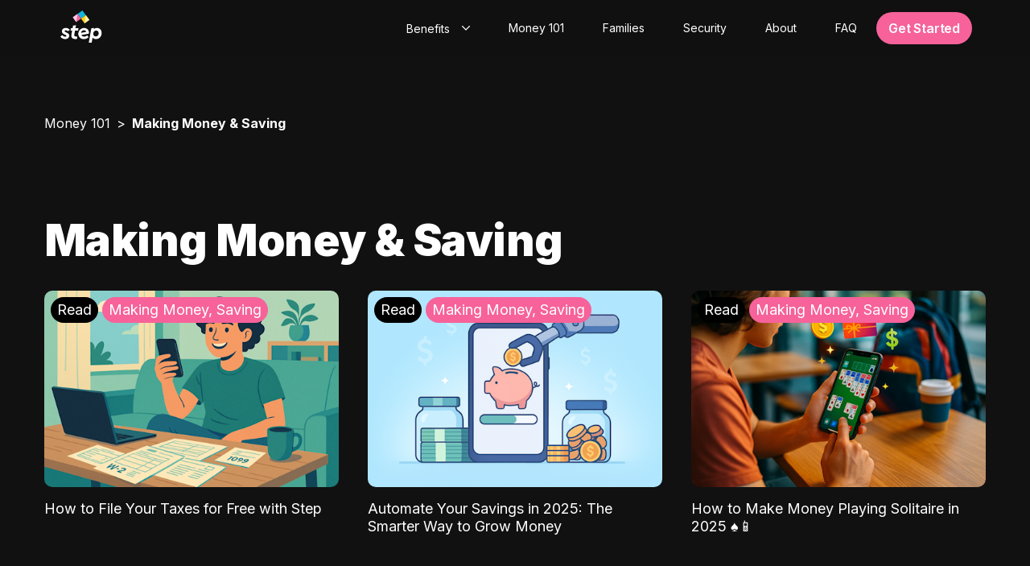

--- FILE ---
content_type: text/html; charset=utf-8
request_url: https://step.com/money-101/making-money-and-saving?utm_source=bankscom
body_size: 30216
content:
<!DOCTYPE html><html lang="en"><head><meta charSet="utf-8" data-next-head=""/><meta name="viewport" content="width=device-width, initial-scale=1, shrink-to-fit=no, viewport-fit=cover, interactive-widget=resizes-content" data-next-head=""/><meta name="twitter:card" content="summary_large_image" data-next-head=""/><meta name="twitter:site" content="@step" data-next-head=""/><meta property="fb:app_id" content="224403588463093" data-next-head=""/><meta property="og:type" content="website" data-next-head=""/><meta property="og:image" content="https://step.com/assets/step-og.webp" data-next-head=""/><meta property="og:image:alt" content="Step - The All-In-One Money App" data-next-head=""/><meta property="og:image:width" content="1200" data-next-head=""/><meta property="og:image:height" content="630" data-next-head=""/><meta property="og:locale" content="en_US" data-next-head=""/><meta name="theme-color" content="#222234" data-next-head=""/><meta name="facebook-domain-verification" content="xoedfnjptcbqfjuuml3pb26v58g5vp" data-next-head=""/><link rel="preconnect" href="https://consent.cookiebot.com" data-next-head=""/><link rel="preconnect" href="https://assets.ctfassets.net" data-next-head=""/><link rel="preconnect" href="https://images.ctfassets.net" data-next-head=""/><link rel="dns-prefetch" href="https://graphql.contentful.com" data-next-head=""/><link rel="preconnect" href="https://assets.step.com" data-next-head=""/><link rel="icon" type="image/x-icon" href="/favicon.ico" data-next-head=""/><link rel="apple-touch-icon" sizes="180x180" href="/apple-touch-icon.png" data-next-head=""/><link rel="manifest" href="/manifest.json" data-next-head=""/><title data-next-head="">Making Money and Saving  | Step</title><meta name="robots" content="index,follow" data-next-head=""/><meta name="description" content="Practical and helpful tips on how to make and save money for teens. Step gives parents and teens tools to manage money and learn financial literacy." data-next-head=""/><meta property="og:title" content="Making Money and Saving " data-next-head=""/><meta property="og:description" content="Practical and helpful tips on how to make and save money for teens. Step gives parents and teens tools to manage money and learn financial literacy." data-next-head=""/><meta property="og:url" content="https://step.com/money-101/making-money-and-saving" data-next-head=""/><link rel="canonical" href="https://step.com/money-101/making-money-and-saving" data-next-head=""/><meta name="x-build-env" content="prd"/><meta name="x-app-version" content="0.1.0"/><link rel="preload" href="https://assets.step.com/web/prd/_next/static/media/1bffadaabf893a1e-s.p.7cd81963.woff2" as="font" type="font/woff2" crossorigin="anonymous" data-next-font="size-adjust"/><link rel="preload" href="https://assets.step.com/web/prd/_next/static/media/83afe278b6a6bb3c-s.p.3a6ba036.woff2" as="font" type="font/woff2" crossorigin="anonymous" data-next-font="size-adjust"/><link rel="preload" href="https://assets.step.com/web/prd/_next/static/chunks/3d40b1af1d150bfd.css" as="style"/><link rel="preload" href="https://assets.step.com/web/prd/_next/static/chunks/0639125927e4de24.css" as="style"/><link rel="preload" href="https://assets.step.com/web/prd/_next/static/chunks/2b398a41a8a565c3.css" as="style"/><link rel="preload" href="https://assets.step.com/web/prd/_next/static/chunks/32904d24e26df58a.css" as="style"/><meta name="sentry-trace" content="f4e65bdbc38aed55624b32aa4b514bd5-84c5555c9dae7ed5-0"/><meta name="baggage" content="sentry-environment=prd,sentry-public_key=8757ab63d5a842d69add259495c1327a,sentry-trace_id=f4e65bdbc38aed55624b32aa4b514bd5,sentry-org_id=177913,sentry-sampled=false,sentry-sample_rand=0.8042282932356823,sentry-sample_rate=0.1"/><script>
                        window.dataLayer = window.dataLayer || [];
                        window.dataLayer.push({
                            'env': 'prd'
                        });
                        </script><link rel="stylesheet" href="https://assets.step.com/web/prd/_next/static/chunks/3d40b1af1d150bfd.css" data-n-g=""/><link rel="stylesheet" href="https://assets.step.com/web/prd/_next/static/chunks/0639125927e4de24.css" data-n-g=""/><link rel="stylesheet" href="https://assets.step.com/web/prd/_next/static/chunks/2b398a41a8a565c3.css" data-n-g=""/><link rel="stylesheet" href="https://assets.step.com/web/prd/_next/static/chunks/32904d24e26df58a.css"/><noscript data-n-css=""></noscript><script defer="" src="https://assets.step.com/web/prd/_next/static/chunks/1c740a2e797952c2.js"></script><script defer="" src="https://assets.step.com/web/prd/_next/static/chunks/45a1b53ac5d34e9b.js"></script><script defer="" src="https://assets.step.com/web/prd/_next/static/chunks/ace0580c0acdb943.js"></script><script defer="" src="https://assets.step.com/web/prd/_next/static/chunks/db96cca7e0065cf2.js"></script><script defer="" src="https://assets.step.com/web/prd/_next/static/chunks/2d838c6c6821a1cb.js"></script><script src="https://assets.step.com/web/prd/_next/static/chunks/43fe627dab69fef7.js" defer=""></script><script src="https://assets.step.com/web/prd/_next/static/chunks/95d19b3badb5b20c.js" defer=""></script><script src="https://assets.step.com/web/prd/_next/static/chunks/5d382fb81923f8a0.js" defer=""></script><script src="https://assets.step.com/web/prd/_next/static/chunks/b643467a90c5fdcf.js" defer=""></script><script src="https://assets.step.com/web/prd/_next/static/chunks/4090b35779c252cd.js" defer=""></script><script src="https://assets.step.com/web/prd/_next/static/chunks/3f8bd734b2d066f9.js" defer=""></script><script src="https://assets.step.com/web/prd/_next/static/chunks/d37ac89e1ef08dae.js" defer=""></script><script src="https://assets.step.com/web/prd/_next/static/chunks/76820241ae5a4983.js" defer=""></script><script src="https://assets.step.com/web/prd/_next/static/chunks/b44043a86e679cad.js" defer=""></script><script src="https://assets.step.com/web/prd/_next/static/chunks/30704581cc44e779.js" defer=""></script><script src="https://assets.step.com/web/prd/_next/static/chunks/06dc3e70b5279b0e.js" defer=""></script><script src="https://assets.step.com/web/prd/_next/static/chunks/6b6ddc132dccb6b2.js" defer=""></script><script src="https://assets.step.com/web/prd/_next/static/chunks/0af1e8d4fd1adc50.js" defer=""></script><script src="https://assets.step.com/web/prd/_next/static/chunks/6948ca7e29c03c35.js" defer=""></script><script src="https://assets.step.com/web/prd/_next/static/chunks/d97e8ccbb84352d5.js" defer=""></script><script src="https://assets.step.com/web/prd/_next/static/chunks/c8396826d244076d.js" defer=""></script><script src="https://assets.step.com/web/prd/_next/static/chunks/e992876ad3ceac15.js" defer=""></script><script src="https://assets.step.com/web/prd/_next/static/chunks/4df2b14e14f61187.js" defer=""></script><script src="https://assets.step.com/web/prd/_next/static/chunks/31a83a921528e783.js" defer=""></script><script src="https://assets.step.com/web/prd/_next/static/chunks/f0a8d55b57848295.js" defer=""></script><script src="https://assets.step.com/web/prd/_next/static/chunks/116fd96ac1a27f1f.js" defer=""></script><script src="https://assets.step.com/web/prd/_next/static/chunks/681cb0b94919d4cb.js" defer=""></script><script src="https://assets.step.com/web/prd/_next/static/chunks/591cbfa248187f21.js" defer=""></script><script src="https://assets.step.com/web/prd/_next/static/chunks/0d49cbb44ecfd566.js" defer=""></script><script src="https://assets.step.com/web/prd/_next/static/chunks/1606544e4ae6469b.js" defer=""></script><script src="https://assets.step.com/web/prd/_next/static/chunks/828618eec3106123.js" defer=""></script><script src="https://assets.step.com/web/prd/_next/static/chunks/3503ea4fd8ff6982.js" defer=""></script><script src="https://assets.step.com/web/prd/_next/static/chunks/4f29692fa5f0f6c3.js" defer=""></script><script src="https://assets.step.com/web/prd/_next/static/chunks/858983824cc944f8.js" defer=""></script><script src="https://assets.step.com/web/prd/_next/static/chunks/fc9bae13ea69c6bf.js" defer=""></script><script src="https://assets.step.com/web/prd/_next/static/chunks/3bf6f26cebb5bd6a.js" defer=""></script><script src="https://assets.step.com/web/prd/_next/static/chunks/65bb6f7a53f3c4a0.js" defer=""></script><script src="https://assets.step.com/web/prd/_next/static/chunks/77f258c7b4c6ea8d.js" defer=""></script><script src="https://assets.step.com/web/prd/_next/static/chunks/2b9acd636ae377d6.js" defer=""></script><script src="https://assets.step.com/web/prd/_next/static/chunks/turbopack-ada8a41df349a324.js" defer=""></script><script src="https://assets.step.com/web/prd/_next/static/chunks/94e8d7aa5b3726dc.js" defer=""></script><script src="https://assets.step.com/web/prd/_next/static/chunks/b05e7abfc6973c60.js" defer=""></script><script src="https://assets.step.com/web/prd/_next/static/chunks/25ba2761de2ebdce.js" defer=""></script><script src="https://assets.step.com/web/prd/_next/static/chunks/ca449e04a0c783a8.js" defer=""></script><script src="https://assets.step.com/web/prd/_next/static/chunks/35326a423ee3a366.js" defer=""></script><script src="https://assets.step.com/web/prd/_next/static/chunks/670bea838dbbf516.js" defer=""></script><script src="https://assets.step.com/web/prd/_next/static/chunks/ab20321365633df6.js" defer=""></script><script src="https://assets.step.com/web/prd/_next/static/chunks/turbopack-bbe7e057e9a51acf.js" defer=""></script><script src="https://assets.step.com/web/prd/_next/static/dhmnRbb0Nj-fNj5zqKy3Y/_ssgManifest.js" defer=""></script><script src="https://assets.step.com/web/prd/_next/static/dhmnRbb0Nj-fNj5zqKy3Y/_buildManifest.js" defer=""></script></head><body><div id="__next"><div class="inter_a705f60e-module__qPwtVq__variable inter_a705f60e-module__qPwtVq__className"><script type="application/ld+json" id="organization-jsonld-Organization">{"@context":"https://schema.org","@type":"Organization","name":"Step","url":"https://step.com","logo":"https://step.com/assets/logo-dark.png","sameAs":["https://step.com","https://www.instagram.com/stepmobile/","https://twitter.com/step","https://www.facebook.com/step","https://www.linkedin.com/company/stepmobile"],"address":{"@type":"PostalAddress","addressCountry":"US","addressRegion":"CA","streetAddress":"120 Hawthorne Avenue","postalCode":"94301","addressLocality":"Palo Alto"},"contactPoint":{"@type":"ContactPoint","email":"hello@step.com"},"legalName":"Step Mobile, Inc."}</script><div class="layout-module-scss-module__7OKDyq__wrapper"><header><div class="header-module-scss-module__YAVP0W__wrapper" data-testid="layout.header"><nav class="header-module-scss-module__YAVP0W__header"><div class="container-module-scss-module__XCjq4q__container"><div class="header-module-scss-module__YAVP0W__inner"><a href="/"><svg width="52" height="42" viewBox="0 0 65 50" fill="none" xmlns="http://www.w3.org/2000/svg"><title>Step logo</title><desc>Step logo with colored accents and white text</desc><path d="M11.633 32.273c-.946-.933-1.98-1.54-3.28-1.54-1.033 0-1.666.5-1.666 1.267 0 .666.4 1.166 1.433 1.633l1.467.633c2.8 1.2 4.233 2.634 4.233 4.767 0 3.133-2.7 5.367-6.433 5.367-3.034 0-5.734-1.334-7.38-4l3.106-2.174c1.414 1.587 2.834 2.54 4.28 2.54 1.334 0 2.134-.533 2.134-1.333 0-.633-.334-1-1.534-1.533l-1.566-.667c-2.8-1.166-4.034-2.8-4.034-5.033 0-3.067 2.367-5.067 5.967-5.067 2.88 0 4.913 1.16 6.313 3.02l-3.04 2.12z" fill="#fff"></path><path d="M22.787 31.267l-1.167 6.4c-.033.166-.067.5-.067.766 0 1.567 1.2 2.067 3.434 2.067.633 0 .966 0 1.4-.033l-.667 3.766c-.633.1-1.2.167-2 .167-3.933 0-6.7-1.633-6.7-5.133 0-.6.067-1 .167-1.6l1.133-6.4h-2.567l.634-3.767h2.6l.68-3.873 4.633-.814-.853 4.687h4.733l-.633 3.767h-4.76zM43.74 41.413a2.71 2.71 0 01-.574.653c-1.813 1.5-4.4 2.514-7.273 2.374-4.673-.114-8.24-3.94-8.006-8.647.206-4.08 3.2-7.5 7.053-8.413 4.387-.847 8.447.993 9.36 5.646a7.249 7.249 0 01-.053 3.007l-11.62 2.053c.42 1.1 1.52 2.487 4.313 2.487 2.087 0 3.846-.947 4.953-1.8l1.847 2.64zm-3.747-8.053c-.4-2.34-2.133-2.92-4.367-2.52-2.233.393-3.38 2.213-3.433 3.893l7.8-1.373z" fill="#fff"></path><path d="M57 27.133c4.133 0 7.2 3.334 7.2 7.833 0 5.334-3.834 9.434-8.834 9.434-2.366 0-4.233-.867-5.3-2.367L48.666 50h-4.5l3.914-22.24 4.266-.754-.38 2.227c1.2-1.333 2.967-2.1 5.034-2.1zm-1.967 13.233c2.567 0 4.567-2.166 4.567-4.966 0-2.5-1.634-4.234-3.967-4.234-2.6 0-4.567 2.167-4.567 5.067 0 2.433 1.634 4.133 3.967 4.133z" fill="#fff"></path><path d="M26.778 5.33l5.412 7.337 7.448-5.33L34.226 0l-7.448 5.33z" fill="#16B4DC"></path><path d="M32.186 12.663L37.598 20l7.448-5.33-5.411-7.337-7.449 5.33z" fill="#fcd411"></path><path d="M19.333 10.658l5.412 7.336 7.449-5.33-5.412-7.337-7.449 5.33z" fill="#F6629D"></path><path d="M26.78 5.333l-2.034 12.663-5.411-7.333 7.445-5.33z" fill="#FFCCE8"></path><path d="M39.636 7.337l5.411 7.333L37.602 20l2.034-12.663z" fill="#FCF2B7"></path></svg></a><div class="header-module-scss-module__YAVP0W__right"><div class="responsive-module-scss-module__adY9BG__desktop"><div class="header-module-scss-module__YAVP0W__list"><div class="dropdown-menu-module-scss-module__KkhlXa__content"><button id="benefits-toggle-button" aria-expanded="false" aria-haspopup="listbox" aria-controls="Benefits-menu" aria-activedescendant="" aria-labelledby="Benefits-label" class="button-module-scss-module__Z2k9va__button dropdown-menu-module-scss-module__KkhlXa__trigger" role="combobox" type="button"><span class="dropdown-menu-module-scss-module__KkhlXa__trigger-text" data-label="Benefits" id="Benefits-label" for="Benefits-toggle-button"><span class="type-styles-module-scss-module__YGKmvq__body-2xs type-styles-module-scss-module__YGKmvq__body-xs--md">Benefits</span></span><svg class="chevron-module-scss-module__9xAvBW__down chevron-module-scss-module__9xAvBW__fill-currentColor" height="6px" viewBox="0 0 15 9" fill="none" xmlns="http://www.w3.org/2000/svg"><path d="M1.707.293A1 1 0 00.293 1.707L1.707.293zM7.5 7.5l-.707.707a1 1 0 001.414 0L7.5 7.5zm7.207-5.793A1 1 0 0013.293.293l1.414 1.414zm-14.414 0l6.5 6.5 1.414-1.414-6.5-6.5L.293 1.707zm7.914 6.5l6.5-6.5L13.293.293l-6.5 6.5 1.414 1.414z"></path></svg><div class="content-module-scss-module__txN3Yq__animation"></div></button><div class="dropdown-menu-module-scss-module__KkhlXa__dropdown" style="pointer-events:none;opacity:0;height:0;overflow:hidden"><div class="dropdown-menu-module-scss-module__KkhlXa__inner"><ul id="Benefits-menu" class="dropdown-menu-module-scss-module__KkhlXa__list" role="listbox" aria-labelledby="Benefits-label"><li aria-disabled="false" aria-selected="false" id="Benefits-item-0" role="option"><a data-label="EarlyPay" class="dropdown-menu-module-scss-module__KkhlXa__item" href="/earlypay-get-paid-before-payday"><span class="type-styles-module-scss-module__YGKmvq__body-xs">EarlyPay</span></a></li><li aria-disabled="false" aria-selected="false" id="Benefits-item-1" role="option"><a data-label="Build Credit" class="dropdown-menu-module-scss-module__KkhlXa__item" href="/build-credit"><span class="type-styles-module-scss-module__YGKmvq__body-xs">Build Credit</span></a></li><li aria-disabled="false" aria-selected="false" id="Benefits-item-2" role="option"><a data-label="Save" class="dropdown-menu-module-scss-module__KkhlXa__item" href="/save"><span class="type-styles-module-scss-module__YGKmvq__body-xs">Save</span></a></li><li aria-disabled="false" aria-selected="false" id="Benefits-item-3" role="option"><a data-label="Direct Deposit" class="dropdown-menu-module-scss-module__KkhlXa__item" href="/direct-deposit"><span class="type-styles-module-scss-module__YGKmvq__body-xs">Direct Deposit</span></a></li><li aria-disabled="false" aria-selected="false" id="Benefits-item-4" role="option"><a data-label="Rewards" class="dropdown-menu-module-scss-module__KkhlXa__item" href="/rewards"><span class="type-styles-module-scss-module__YGKmvq__body-xs">Rewards</span></a></li><li aria-disabled="false" aria-selected="false" id="Benefits-item-5" role="option"><a data-label="Invest" class="dropdown-menu-module-scss-module__KkhlXa__item" href="/investing"><span class="type-styles-module-scss-module__YGKmvq__body-xs">Invest</span></a></li></ul></div></div></div><a class="header-module-scss-module__YAVP0W__link" href="/education"><span class="type-styles-module-scss-module__YGKmvq__body-2xs type-styles-module-scss-module__YGKmvq__body-xs--md">Money 101</span></a><a class="header-module-scss-module__YAVP0W__link" href="/families"><span class="type-styles-module-scss-module__YGKmvq__body-2xs type-styles-module-scss-module__YGKmvq__body-xs--md">Families</span></a><a class="header-module-scss-module__YAVP0W__link" href="/security"><span class="type-styles-module-scss-module__YGKmvq__body-2xs type-styles-module-scss-module__YGKmvq__body-xs--md">Security</span></a><a class="header-module-scss-module__YAVP0W__link" href="/about"><span class="type-styles-module-scss-module__YGKmvq__body-2xs type-styles-module-scss-module__YGKmvq__body-xs--md">About</span></a><a class="header-module-scss-module__YAVP0W__link" href="/faq"><span class="type-styles-module-scss-module__YGKmvq__body-2xs type-styles-module-scss-module__YGKmvq__body-xs--md">FAQ</span></a></div></div><div class="header-module-scss-module__YAVP0W__buttons"><div><div class="responsive-module-scss-module__adY9BG__mobile"><a class="button-module-scss-module__Z2k9va__button primary-module-scss-module__72ZxQW__button core-module-scss-module__S_ZcWG__block core-module-scss-module__S_ZcWG__core primary-module-scss-module__72ZxQW__small core-module-scss-module__S_ZcWG__small" data-testid="getApp.button" title="Get Step" href="https://get.step.com/rM7X/afe2261f">Get Step<div class="content-module-scss-module__txN3Yq__animation"></div></a></div><div class="responsive-module-scss-module__adY9BG__desktop"><form data-expanded="false" class="download-app-module-scss-module__OzkyEq__form download-app-module-scss-module__OzkyEq__medium download-app-module-scss-module__OzkyEq__center download-app-module-scss-module__OzkyEq__placement--header"><div style="width:116px" class="download-app-module-scss-module__OzkyEq__control"><div style="left:0;width:250px" class="download-app-module-scss-module__OzkyEq__submit"><button id="getAppbutton" class="button-module-scss-module__Z2k9va__button futureFuscia-module-scss-module__ctNduW__button core-module-scss-module__S_ZcWG__block core-module-scss-module__S_ZcWG__core futureFuscia-module-scss-module__ctNduW__medium core-module-scss-module__S_ZcWG__medium" data-testid="getApp.button" role="button" type="button">Get Started<div class="content-module-scss-module__txN3Yq__animation"></div></button></div></div></form></div></div><div class="responsive-module-scss-module__adY9BG__mobile"><button data-testid="header.mobile.navToggle" aria-expanded="false" aria-controls="menu" class="hamburger-button-module-scss-module__Xxqk2W__button"><svg width="24" height="18" viewBox="0 0 24 18" fill="none" xmlns="http://www.w3.org/2000/svg" class="hamburger-button-module-scss-module__Xxqk2W__open-icon"><line x1="1" y1="1" x2="23" y2="1" stroke="currentColor" stroke-width="3" stroke-linecap="round"></line><line x1="1" y1="9" x2="23" y2="9" stroke="currentColor" stroke-width="3" stroke-linecap="round"></line><line x1="1" y1="17" x2="23" y2="17" stroke="currentColor" stroke-width="3" stroke-linecap="round"></line></svg></button></div></div></div></div></div></nav></div></header><main class="layout-module-scss-module__7OKDyq__main layout-module-scss-module__7OKDyq__with-header" data-loaded="false"><div class="container-module-scss-module__XCjq4q__container"><div class="box-module-scss-module__aPqOtW__box section-module-scss-module__PlCZ3a__box box-module-scss-module__aPqOtW__pad-vertical"><div class="box-module-scss-module__aPqOtW__box section-module-scss-module__PlCZ3a__box"><ol itemScope="" class="breadcrumbs-module-scss-module__H0OA5a__breadcrumbs" itemType="https://schema.org/BreadcrumbList"><li itemScope="" itemProp="itemListElement" itemType="https://schema.org/ListItem" class="breadcrumbs-module-scss-module__H0OA5a__item"><a class="breadcrumbs-module-scss-module__H0OA5a__link" itemProp="item" href="/money-101"><span itemProp="name">Money 101</span></a><meta itemProp="position" content="1"/></li><li class="breadcrumbs-module-scss-module__H0OA5a__item"><span class="breadcrumbs-module-scss-module__H0OA5a__current">Making Money &amp; Saving</span></li></ol></div></div></div><div class="box-module-scss-module__aPqOtW__box section-module-scss-module__PlCZ3a__box box-module-scss-module__aPqOtW__pad-bottom"><div class="section-of-thumbnails-module-scss-module__r3M1lq__outer"><div class="container-module-scss-module__XCjq4q__container"><div class="section-block-module-scss-module__et6HwW__block section-block-module-scss-module__et6HwW__justify-center section-block-module-scss-module__et6HwW__align-center section-block-module-scss-module__et6HwW__text-align-small-center"><div class="box-module-scss-module__aPqOtW__box section-module-scss-module__PlCZ3a__box"><div class="section-of-thumbnails-module-scss-module__r3M1lq__heading"><a href="/money-101"><!--$--><div><div class="text-colors-module-scss-module__QlUAxW__default type-styles-module-scss-module__YGKmvq__heading-xs type-styles-module-scss-module__YGKmvq__heading-sm--md">Making Money &amp; Saving</div></div><!--/$--></a></div><div class="row-module-scss-module__Thi7-W__row row-module-scss-module__Thi7-W__spacing-default row-module-scss-module__Thi7-W__row-col-3 section-of-thumbnails-module-scss-module__r3M1lq__row-with-heading"><div class="section-of-thumbnails-module-scss-module__r3M1lq__thumbnail"><a class="" href="/money-101/post/how-to-file-your-taxes-for-free-with-step"><figure tabindex="0" aria-label="How to File Your Taxes for Free with Step: Making Money, Saving" class="thumbnail-module-scss-module__d4OHdW__figure thumbnail-module-scss-module__d4OHdW__medium thumbnail-module-scss-module__d4OHdW__interactive"><div class="thumbnail-module-scss-module__d4OHdW__image-wrapper"><picture style="width:100%" class="image-module-scss-module__vdHUEW__picture thumbnail-module-scss-module__d4OHdW__image thumbnail-module-scss-module__d4OHdW__image-medium-cover"><source srcSet="https://images.ctfassets.net/bkmkssdu4exw/4Qj8MMgDDa3FkSMMqWW4pL/98517ae6ac0f331da63cfcfc06047149/ChatGPT_Image_Dec_15__2025__10_49_54_AM.png?w=480&amp;fm=webp 1x, https://images.ctfassets.net/bkmkssdu4exw/4Qj8MMgDDa3FkSMMqWW4pL/98517ae6ac0f331da63cfcfc06047149/ChatGPT_Image_Dec_15__2025__10_49_54_AM.png?w=640&amp;fm=webp 2x, https://images.ctfassets.net/bkmkssdu4exw/4Qj8MMgDDa3FkSMMqWW4pL/98517ae6ac0f331da63cfcfc06047149/ChatGPT_Image_Dec_15__2025__10_49_54_AM.png?w=960&amp;fm=webp 3x" type="image/webp"/><source srcSet="https://images.ctfassets.net/bkmkssdu4exw/4Qj8MMgDDa3FkSMMqWW4pL/98517ae6ac0f331da63cfcfc06047149/ChatGPT_Image_Dec_15__2025__10_49_54_AM.png?w=480 1x, https://images.ctfassets.net/bkmkssdu4exw/4Qj8MMgDDa3FkSMMqWW4pL/98517ae6ac0f331da63cfcfc06047149/ChatGPT_Image_Dec_15__2025__10_49_54_AM.png?w=640 2x, https://images.ctfassets.net/bkmkssdu4exw/4Qj8MMgDDa3FkSMMqWW4pL/98517ae6ac0f331da63cfcfc06047149/ChatGPT_Image_Dec_15__2025__10_49_54_AM.png?w=960 3x" type="image/png"/><img alt="ChatGPT Image Dec 15, 2025, 10_49_54 AM.png" loading="lazy" width="100%" src="https://images.ctfassets.net/bkmkssdu4exw/4Qj8MMgDDa3FkSMMqWW4pL/98517ae6ac0f331da63cfcfc06047149/ChatGPT_Image_Dec_15__2025__10_49_54_AM.png?w=480" class="image-module-scss-module__vdHUEW__image image-module-scss-module__vdHUEW__cover"/></picture><div class="thumbnail-module-scss-module__d4OHdW__tagContainer"><div class="thumbnail-module-scss-module__d4OHdW__subtitle thumbnail-module-scss-module__d4OHdW__read"><div class="type-styles-module-scss-module__YGKmvq__body-md">Read</div></div><div class="thumbnail-module-scss-module__d4OHdW__subtitle thumbnail-module-scss-module__d4OHdW__subtitle-color-future-fuscia"><div class="type-styles-module-scss-module__YGKmvq__body-md">Making Money, Saving</div></div></div></div><figcaption><div class="thumbnail-module-scss-module__d4OHdW__title"><span class="type-styles-module-scss-module__YGKmvq__body-md">How to File Your Taxes for Free with Step</span></div></figcaption></figure></a></div><div class="section-of-thumbnails-module-scss-module__r3M1lq__thumbnail"><a class="" href="/money-101/post/automate-your-savings-in-2025-the-smarter-way-to-grow-money"><figure tabindex="0" aria-label="Automate Your Savings in 2025: The Smarter Way to Grow Money: Making Money, Saving" class="thumbnail-module-scss-module__d4OHdW__figure thumbnail-module-scss-module__d4OHdW__medium thumbnail-module-scss-module__d4OHdW__interactive"><div class="thumbnail-module-scss-module__d4OHdW__image-wrapper"><picture style="width:100%" class="image-module-scss-module__vdHUEW__picture thumbnail-module-scss-module__d4OHdW__image thumbnail-module-scss-module__d4OHdW__image-medium-cover"><source srcSet="https://images.ctfassets.net/bkmkssdu4exw/1cK8QAAF5TRluNyhzAnme0/4d1b10ac6431234bb404e9158e1f4c96/ChatGPT_Image_Jun_18__2025__02_42_03_PM.png?w=480&amp;fm=webp 1x, https://images.ctfassets.net/bkmkssdu4exw/1cK8QAAF5TRluNyhzAnme0/4d1b10ac6431234bb404e9158e1f4c96/ChatGPT_Image_Jun_18__2025__02_42_03_PM.png?w=640&amp;fm=webp 2x, https://images.ctfassets.net/bkmkssdu4exw/1cK8QAAF5TRluNyhzAnme0/4d1b10ac6431234bb404e9158e1f4c96/ChatGPT_Image_Jun_18__2025__02_42_03_PM.png?w=960&amp;fm=webp 3x" type="image/webp"/><source srcSet="https://images.ctfassets.net/bkmkssdu4exw/1cK8QAAF5TRluNyhzAnme0/4d1b10ac6431234bb404e9158e1f4c96/ChatGPT_Image_Jun_18__2025__02_42_03_PM.png?w=480 1x, https://images.ctfassets.net/bkmkssdu4exw/1cK8QAAF5TRluNyhzAnme0/4d1b10ac6431234bb404e9158e1f4c96/ChatGPT_Image_Jun_18__2025__02_42_03_PM.png?w=640 2x, https://images.ctfassets.net/bkmkssdu4exw/1cK8QAAF5TRluNyhzAnme0/4d1b10ac6431234bb404e9158e1f4c96/ChatGPT_Image_Jun_18__2025__02_42_03_PM.png?w=960 3x" type="image/png"/><img alt="ChatGPT Image Jun 18, 2025, 02_42_03 PM.png" loading="lazy" width="100%" src="https://images.ctfassets.net/bkmkssdu4exw/1cK8QAAF5TRluNyhzAnme0/4d1b10ac6431234bb404e9158e1f4c96/ChatGPT_Image_Jun_18__2025__02_42_03_PM.png?w=480" class="image-module-scss-module__vdHUEW__image image-module-scss-module__vdHUEW__cover"/></picture><div class="thumbnail-module-scss-module__d4OHdW__tagContainer"><div class="thumbnail-module-scss-module__d4OHdW__subtitle thumbnail-module-scss-module__d4OHdW__read"><div class="type-styles-module-scss-module__YGKmvq__body-md">Read</div></div><div class="thumbnail-module-scss-module__d4OHdW__subtitle thumbnail-module-scss-module__d4OHdW__subtitle-color-future-fuscia"><div class="type-styles-module-scss-module__YGKmvq__body-md">Making Money, Saving</div></div></div></div><figcaption><div class="thumbnail-module-scss-module__d4OHdW__title"><span class="type-styles-module-scss-module__YGKmvq__body-md">Automate Your Savings in 2025: The Smarter Way to Grow Money</span></div></figcaption></figure></a></div><div class="section-of-thumbnails-module-scss-module__r3M1lq__thumbnail"><a class="" href="/money-101/post/how-to-make-money-playing-solitaire-in-2025"><figure tabindex="0" aria-label="How to Make Money Playing Solitaire in 2025 ♠️📱: Making Money, Saving" class="thumbnail-module-scss-module__d4OHdW__figure thumbnail-module-scss-module__d4OHdW__medium thumbnail-module-scss-module__d4OHdW__interactive"><div class="thumbnail-module-scss-module__d4OHdW__image-wrapper"><picture style="width:100%" class="image-module-scss-module__vdHUEW__picture thumbnail-module-scss-module__d4OHdW__image thumbnail-module-scss-module__d4OHdW__image-medium-cover"><source srcSet="https://images.ctfassets.net/bkmkssdu4exw/7JIx2AFjADZYMhkt70S0Ou/43867ab7b16592e7123e3bb909330ea3/ChatGPT_Image_Jun_5__2025__04_24_37_PM.png?w=480&amp;fm=webp 1x, https://images.ctfassets.net/bkmkssdu4exw/7JIx2AFjADZYMhkt70S0Ou/43867ab7b16592e7123e3bb909330ea3/ChatGPT_Image_Jun_5__2025__04_24_37_PM.png?w=640&amp;fm=webp 2x, https://images.ctfassets.net/bkmkssdu4exw/7JIx2AFjADZYMhkt70S0Ou/43867ab7b16592e7123e3bb909330ea3/ChatGPT_Image_Jun_5__2025__04_24_37_PM.png?w=960&amp;fm=webp 3x" type="image/webp"/><source srcSet="https://images.ctfassets.net/bkmkssdu4exw/7JIx2AFjADZYMhkt70S0Ou/43867ab7b16592e7123e3bb909330ea3/ChatGPT_Image_Jun_5__2025__04_24_37_PM.png?w=480 1x, https://images.ctfassets.net/bkmkssdu4exw/7JIx2AFjADZYMhkt70S0Ou/43867ab7b16592e7123e3bb909330ea3/ChatGPT_Image_Jun_5__2025__04_24_37_PM.png?w=640 2x, https://images.ctfassets.net/bkmkssdu4exw/7JIx2AFjADZYMhkt70S0Ou/43867ab7b16592e7123e3bb909330ea3/ChatGPT_Image_Jun_5__2025__04_24_37_PM.png?w=960 3x" type="image/png"/><img alt="how-to-make-money-playing-solitaire-in-2025.png" loading="lazy" width="100%" src="https://images.ctfassets.net/bkmkssdu4exw/7JIx2AFjADZYMhkt70S0Ou/43867ab7b16592e7123e3bb909330ea3/ChatGPT_Image_Jun_5__2025__04_24_37_PM.png?w=480" class="image-module-scss-module__vdHUEW__image image-module-scss-module__vdHUEW__cover"/></picture><div class="thumbnail-module-scss-module__d4OHdW__tagContainer"><div class="thumbnail-module-scss-module__d4OHdW__subtitle thumbnail-module-scss-module__d4OHdW__read"><div class="type-styles-module-scss-module__YGKmvq__body-md">Read</div></div><div class="thumbnail-module-scss-module__d4OHdW__subtitle thumbnail-module-scss-module__d4OHdW__subtitle-color-future-fuscia"><div class="type-styles-module-scss-module__YGKmvq__body-md">Making Money, Saving</div></div></div></div><figcaption><div class="thumbnail-module-scss-module__d4OHdW__title"><span class="type-styles-module-scss-module__YGKmvq__body-md">How to Make Money Playing Solitaire in 2025 ♠️📱</span></div></figcaption></figure></a></div><div class="section-of-thumbnails-module-scss-module__r3M1lq__thumbnail"><a class="" href="/money-101/post/how-to-make-money-playing-games-with-step-earn"><figure tabindex="0" aria-label="How to Make Money Playing Games with Step Earn: Making Money, Saving" class="thumbnail-module-scss-module__d4OHdW__figure thumbnail-module-scss-module__d4OHdW__medium thumbnail-module-scss-module__d4OHdW__interactive"><div class="thumbnail-module-scss-module__d4OHdW__image-wrapper"><picture style="width:100%" class="image-module-scss-module__vdHUEW__picture thumbnail-module-scss-module__d4OHdW__image thumbnail-module-scss-module__d4OHdW__image-medium-cover"><source srcSet="https://images.ctfassets.net/bkmkssdu4exw/73aUM1iFZWAvnSRror1Af/7f2b2cd1f3de7ed4bfad5e6ff9ba0ead/ChatGPT_Image_Jun_5__2025__04_00_12_PM.png?w=480&amp;fm=webp 1x, https://images.ctfassets.net/bkmkssdu4exw/73aUM1iFZWAvnSRror1Af/7f2b2cd1f3de7ed4bfad5e6ff9ba0ead/ChatGPT_Image_Jun_5__2025__04_00_12_PM.png?w=640&amp;fm=webp 2x, https://images.ctfassets.net/bkmkssdu4exw/73aUM1iFZWAvnSRror1Af/7f2b2cd1f3de7ed4bfad5e6ff9ba0ead/ChatGPT_Image_Jun_5__2025__04_00_12_PM.png?w=960&amp;fm=webp 3x" type="image/webp"/><source srcSet="https://images.ctfassets.net/bkmkssdu4exw/73aUM1iFZWAvnSRror1Af/7f2b2cd1f3de7ed4bfad5e6ff9ba0ead/ChatGPT_Image_Jun_5__2025__04_00_12_PM.png?w=480 1x, https://images.ctfassets.net/bkmkssdu4exw/73aUM1iFZWAvnSRror1Af/7f2b2cd1f3de7ed4bfad5e6ff9ba0ead/ChatGPT_Image_Jun_5__2025__04_00_12_PM.png?w=640 2x, https://images.ctfassets.net/bkmkssdu4exw/73aUM1iFZWAvnSRror1Af/7f2b2cd1f3de7ed4bfad5e6ff9ba0ead/ChatGPT_Image_Jun_5__2025__04_00_12_PM.png?w=960 3x" type="image/png"/><img alt="how-to-make-money-playing-games-with-step-earn.png" loading="lazy" width="100%" src="https://images.ctfassets.net/bkmkssdu4exw/73aUM1iFZWAvnSRror1Af/7f2b2cd1f3de7ed4bfad5e6ff9ba0ead/ChatGPT_Image_Jun_5__2025__04_00_12_PM.png?w=480" class="image-module-scss-module__vdHUEW__image image-module-scss-module__vdHUEW__cover"/></picture><div class="thumbnail-module-scss-module__d4OHdW__tagContainer"><div class="thumbnail-module-scss-module__d4OHdW__subtitle thumbnail-module-scss-module__d4OHdW__read"><div class="type-styles-module-scss-module__YGKmvq__body-md">Read</div></div><div class="thumbnail-module-scss-module__d4OHdW__subtitle thumbnail-module-scss-module__d4OHdW__subtitle-color-future-fuscia"><div class="type-styles-module-scss-module__YGKmvq__body-md">Making Money, Saving</div></div></div></div><figcaption><div class="thumbnail-module-scss-module__d4OHdW__title"><span class="type-styles-module-scss-module__YGKmvq__body-md">How to Make Money Playing Games with Step Earn</span></div></figcaption></figure></a></div><div class="section-of-thumbnails-module-scss-module__r3M1lq__thumbnail"><a class="" href="/money-101/post/how-to-get-emergency-cash-fast-without-high-fees-or-credit-checks"><figure tabindex="0" aria-label="How to Get Emergency Cash Fast: Without High Fees or Credit Checks: Making Money, Saving" class="thumbnail-module-scss-module__d4OHdW__figure thumbnail-module-scss-module__d4OHdW__medium thumbnail-module-scss-module__d4OHdW__interactive"><div class="thumbnail-module-scss-module__d4OHdW__image-wrapper"><picture style="width:100%" class="image-module-scss-module__vdHUEW__picture thumbnail-module-scss-module__d4OHdW__image thumbnail-module-scss-module__d4OHdW__image-medium-cover"><source srcSet="https://images.ctfassets.net/bkmkssdu4exw/4gtVxbEey6ITq2LtIhffpw/58e7746ae7f29a08e67ca9c757cc5ffe/ChatGPT_Image_Jun_3__2025__06_23_01_PM.png?w=480&amp;fm=webp 1x, https://images.ctfassets.net/bkmkssdu4exw/4gtVxbEey6ITq2LtIhffpw/58e7746ae7f29a08e67ca9c757cc5ffe/ChatGPT_Image_Jun_3__2025__06_23_01_PM.png?w=640&amp;fm=webp 2x, https://images.ctfassets.net/bkmkssdu4exw/4gtVxbEey6ITq2LtIhffpw/58e7746ae7f29a08e67ca9c757cc5ffe/ChatGPT_Image_Jun_3__2025__06_23_01_PM.png?w=960&amp;fm=webp 3x" type="image/webp"/><source srcSet="https://images.ctfassets.net/bkmkssdu4exw/4gtVxbEey6ITq2LtIhffpw/58e7746ae7f29a08e67ca9c757cc5ffe/ChatGPT_Image_Jun_3__2025__06_23_01_PM.png?w=480 1x, https://images.ctfassets.net/bkmkssdu4exw/4gtVxbEey6ITq2LtIhffpw/58e7746ae7f29a08e67ca9c757cc5ffe/ChatGPT_Image_Jun_3__2025__06_23_01_PM.png?w=640 2x, https://images.ctfassets.net/bkmkssdu4exw/4gtVxbEey6ITq2LtIhffpw/58e7746ae7f29a08e67ca9c757cc5ffe/ChatGPT_Image_Jun_3__2025__06_23_01_PM.png?w=960 3x" type="image/png"/><img alt="person-shocking-on-finding-the-ways-to-get-the-emergency-cash.png" loading="lazy" width="100%" src="https://images.ctfassets.net/bkmkssdu4exw/4gtVxbEey6ITq2LtIhffpw/58e7746ae7f29a08e67ca9c757cc5ffe/ChatGPT_Image_Jun_3__2025__06_23_01_PM.png?w=480" class="image-module-scss-module__vdHUEW__image image-module-scss-module__vdHUEW__cover"/></picture><div class="thumbnail-module-scss-module__d4OHdW__tagContainer"><div class="thumbnail-module-scss-module__d4OHdW__subtitle thumbnail-module-scss-module__d4OHdW__read"><div class="type-styles-module-scss-module__YGKmvq__body-md">Read</div></div><div class="thumbnail-module-scss-module__d4OHdW__subtitle thumbnail-module-scss-module__d4OHdW__subtitle-color-future-fuscia"><div class="type-styles-module-scss-module__YGKmvq__body-md">Making Money, Saving</div></div></div></div><figcaption><div class="thumbnail-module-scss-module__d4OHdW__title"><span class="type-styles-module-scss-module__YGKmvq__body-md">How to Get Emergency Cash Fast: Without High Fees or Credit Checks</span></div></figcaption></figure></a></div><div class="section-of-thumbnails-module-scss-module__r3M1lq__thumbnail"><a class="" href="/money-101/post/cash-advances-for-gig-workers"><figure tabindex="0" aria-label="Cash Advances for Gig Workers: How to Access Your Pay Without the Fees: Making Money, Saving" class="thumbnail-module-scss-module__d4OHdW__figure thumbnail-module-scss-module__d4OHdW__medium thumbnail-module-scss-module__d4OHdW__interactive"><div class="thumbnail-module-scss-module__d4OHdW__image-wrapper"><picture style="width:100%" class="image-module-scss-module__vdHUEW__picture thumbnail-module-scss-module__d4OHdW__image thumbnail-module-scss-module__d4OHdW__image-medium-cover"><source srcSet="https://images.ctfassets.net/bkmkssdu4exw/1mEm7lxdKSvj2oBfKYBWJ6/b07d39e868558751598b789a4fbcfef7/ChatGPT_Image_May_20__2025__04_58_49_PM.png?w=480&amp;fm=webp 1x, https://images.ctfassets.net/bkmkssdu4exw/1mEm7lxdKSvj2oBfKYBWJ6/b07d39e868558751598b789a4fbcfef7/ChatGPT_Image_May_20__2025__04_58_49_PM.png?w=640&amp;fm=webp 2x, https://images.ctfassets.net/bkmkssdu4exw/1mEm7lxdKSvj2oBfKYBWJ6/b07d39e868558751598b789a4fbcfef7/ChatGPT_Image_May_20__2025__04_58_49_PM.png?w=960&amp;fm=webp 3x" type="image/webp"/><source srcSet="https://images.ctfassets.net/bkmkssdu4exw/1mEm7lxdKSvj2oBfKYBWJ6/b07d39e868558751598b789a4fbcfef7/ChatGPT_Image_May_20__2025__04_58_49_PM.png?w=480 1x, https://images.ctfassets.net/bkmkssdu4exw/1mEm7lxdKSvj2oBfKYBWJ6/b07d39e868558751598b789a4fbcfef7/ChatGPT_Image_May_20__2025__04_58_49_PM.png?w=640 2x, https://images.ctfassets.net/bkmkssdu4exw/1mEm7lxdKSvj2oBfKYBWJ6/b07d39e868558751598b789a4fbcfef7/ChatGPT_Image_May_20__2025__04_58_49_PM.png?w=960 3x" type="image/png"/><img alt="cash-advances-for-gig-workers.png" loading="lazy" width="100%" src="https://images.ctfassets.net/bkmkssdu4exw/1mEm7lxdKSvj2oBfKYBWJ6/b07d39e868558751598b789a4fbcfef7/ChatGPT_Image_May_20__2025__04_58_49_PM.png?w=480" class="image-module-scss-module__vdHUEW__image image-module-scss-module__vdHUEW__cover"/></picture><div class="thumbnail-module-scss-module__d4OHdW__tagContainer"><div class="thumbnail-module-scss-module__d4OHdW__subtitle thumbnail-module-scss-module__d4OHdW__read"><div class="type-styles-module-scss-module__YGKmvq__body-md">Read</div></div><div class="thumbnail-module-scss-module__d4OHdW__subtitle thumbnail-module-scss-module__d4OHdW__subtitle-color-future-fuscia"><div class="type-styles-module-scss-module__YGKmvq__body-md">Making Money, Saving</div></div></div></div><figcaption><div class="thumbnail-module-scss-module__d4OHdW__title"><span class="type-styles-module-scss-module__YGKmvq__body-md">Cash Advances for Gig Workers: How to Access Your Pay Without the Fees</span></div></figcaption></figure></a></div><div class="section-of-thumbnails-module-scss-module__r3M1lq__thumbnail"><a class="" href="/money-101/post/15-side-business-ideas-gen-z-can-start-with-usd500-or-less"><figure tabindex="0" aria-label="15 Side Business Ideas Gen Z Can Start With $500 or Less 💸: Making Money, Saving" class="thumbnail-module-scss-module__d4OHdW__figure thumbnail-module-scss-module__d4OHdW__medium thumbnail-module-scss-module__d4OHdW__interactive"><div class="thumbnail-module-scss-module__d4OHdW__image-wrapper"><picture style="width:100%" class="image-module-scss-module__vdHUEW__picture thumbnail-module-scss-module__d4OHdW__image thumbnail-module-scss-module__d4OHdW__image-medium-cover"><source srcSet="https://images.ctfassets.net/bkmkssdu4exw/6epTxMYL06NDm6aQK1XUfT/e7990811dc7a92aea6a3f4da67c09576/ChatGPT_Image_May_13__2025__02_15_59_PM.png?w=480&amp;fm=webp 1x, https://images.ctfassets.net/bkmkssdu4exw/6epTxMYL06NDm6aQK1XUfT/e7990811dc7a92aea6a3f4da67c09576/ChatGPT_Image_May_13__2025__02_15_59_PM.png?w=640&amp;fm=webp 2x, https://images.ctfassets.net/bkmkssdu4exw/6epTxMYL06NDm6aQK1XUfT/e7990811dc7a92aea6a3f4da67c09576/ChatGPT_Image_May_13__2025__02_15_59_PM.png?w=960&amp;fm=webp 3x" type="image/webp"/><source srcSet="https://images.ctfassets.net/bkmkssdu4exw/6epTxMYL06NDm6aQK1XUfT/e7990811dc7a92aea6a3f4da67c09576/ChatGPT_Image_May_13__2025__02_15_59_PM.png?w=480 1x, https://images.ctfassets.net/bkmkssdu4exw/6epTxMYL06NDm6aQK1XUfT/e7990811dc7a92aea6a3f4da67c09576/ChatGPT_Image_May_13__2025__02_15_59_PM.png?w=640 2x, https://images.ctfassets.net/bkmkssdu4exw/6epTxMYL06NDm6aQK1XUfT/e7990811dc7a92aea6a3f4da67c09576/ChatGPT_Image_May_13__2025__02_15_59_PM.png?w=960 3x" type="image/png"/><img alt="15-side-business-ideas-gen-z-can-start-with-usd500-or-less" loading="lazy" width="100%" src="https://images.ctfassets.net/bkmkssdu4exw/6epTxMYL06NDm6aQK1XUfT/e7990811dc7a92aea6a3f4da67c09576/ChatGPT_Image_May_13__2025__02_15_59_PM.png?w=480" class="image-module-scss-module__vdHUEW__image image-module-scss-module__vdHUEW__cover"/></picture><div class="thumbnail-module-scss-module__d4OHdW__tagContainer"><div class="thumbnail-module-scss-module__d4OHdW__subtitle thumbnail-module-scss-module__d4OHdW__read"><div class="type-styles-module-scss-module__YGKmvq__body-md">Read</div></div><div class="thumbnail-module-scss-module__d4OHdW__subtitle thumbnail-module-scss-module__d4OHdW__subtitle-color-future-fuscia"><div class="type-styles-module-scss-module__YGKmvq__body-md">Making Money, Saving</div></div></div></div><figcaption><div class="thumbnail-module-scss-module__d4OHdW__title"><span class="type-styles-module-scss-module__YGKmvq__body-md">15 Side Business Ideas Gen Z Can Start With $500 or Less 💸</span></div></figcaption></figure></a></div><div class="section-of-thumbnails-module-scss-module__r3M1lq__thumbnail"><a class="" href="/money-101/post/how-to-make-money-from-your-phone-in-2025"><figure tabindex="0" aria-label="How to Make Money from Your Phone in 2025: 10 Practical Ideas: Making Money, Saving" class="thumbnail-module-scss-module__d4OHdW__figure thumbnail-module-scss-module__d4OHdW__medium thumbnail-module-scss-module__d4OHdW__interactive"><div class="thumbnail-module-scss-module__d4OHdW__image-wrapper"><picture style="width:100%" class="image-module-scss-module__vdHUEW__picture thumbnail-module-scss-module__d4OHdW__image thumbnail-module-scss-module__d4OHdW__image-medium-cover"><source srcSet="https://images.ctfassets.net/bkmkssdu4exw/r4ezj29Jsbo45sncT8uDo/c1fdfd5412c53df023fe15545fffab8e/ghanee.step_a_man_looking_at_phone_happily_playing_games_fun_an_abf8e80f-dd48-4f29-b9d3-e47b6c5af2d5.png?w=480&amp;fm=webp 1x, https://images.ctfassets.net/bkmkssdu4exw/r4ezj29Jsbo45sncT8uDo/c1fdfd5412c53df023fe15545fffab8e/ghanee.step_a_man_looking_at_phone_happily_playing_games_fun_an_abf8e80f-dd48-4f29-b9d3-e47b6c5af2d5.png?w=640&amp;fm=webp 2x, https://images.ctfassets.net/bkmkssdu4exw/r4ezj29Jsbo45sncT8uDo/c1fdfd5412c53df023fe15545fffab8e/ghanee.step_a_man_looking_at_phone_happily_playing_games_fun_an_abf8e80f-dd48-4f29-b9d3-e47b6c5af2d5.png?w=960&amp;fm=webp 3x" type="image/webp"/><source srcSet="https://images.ctfassets.net/bkmkssdu4exw/r4ezj29Jsbo45sncT8uDo/c1fdfd5412c53df023fe15545fffab8e/ghanee.step_a_man_looking_at_phone_happily_playing_games_fun_an_abf8e80f-dd48-4f29-b9d3-e47b6c5af2d5.png?w=480 1x, https://images.ctfassets.net/bkmkssdu4exw/r4ezj29Jsbo45sncT8uDo/c1fdfd5412c53df023fe15545fffab8e/ghanee.step_a_man_looking_at_phone_happily_playing_games_fun_an_abf8e80f-dd48-4f29-b9d3-e47b6c5af2d5.png?w=640 2x, https://images.ctfassets.net/bkmkssdu4exw/r4ezj29Jsbo45sncT8uDo/c1fdfd5412c53df023fe15545fffab8e/ghanee.step_a_man_looking_at_phone_happily_playing_games_fun_an_abf8e80f-dd48-4f29-b9d3-e47b6c5af2d5.png?w=960 3x" type="image/png"/><img alt="How-to-Make-Money-from-Your-Phone-in-2025" loading="lazy" width="100%" src="https://images.ctfassets.net/bkmkssdu4exw/r4ezj29Jsbo45sncT8uDo/c1fdfd5412c53df023fe15545fffab8e/ghanee.step_a_man_looking_at_phone_happily_playing_games_fun_an_abf8e80f-dd48-4f29-b9d3-e47b6c5af2d5.png?w=480" class="image-module-scss-module__vdHUEW__image image-module-scss-module__vdHUEW__cover"/></picture><div class="thumbnail-module-scss-module__d4OHdW__tagContainer"><div class="thumbnail-module-scss-module__d4OHdW__subtitle thumbnail-module-scss-module__d4OHdW__read"><div class="type-styles-module-scss-module__YGKmvq__body-md">Read</div></div><div class="thumbnail-module-scss-module__d4OHdW__subtitle thumbnail-module-scss-module__d4OHdW__subtitle-color-future-fuscia"><div class="type-styles-module-scss-module__YGKmvq__body-md">Making Money, Saving</div></div></div></div><figcaption><div class="thumbnail-module-scss-module__d4OHdW__title"><span class="type-styles-module-scss-module__YGKmvq__body-md">How to Make Money from Your Phone in 2025: 10 Practical Ideas</span></div></figcaption></figure></a></div><div class="section-of-thumbnails-module-scss-module__r3M1lq__thumbnail"><a class="" href="/money-101/post/15-best-side-hustles-for-college-students-in-2025"><figure tabindex="0" aria-label="15 Best Side Hustles for College Students in 2025: Making Money, Saving" class="thumbnail-module-scss-module__d4OHdW__figure thumbnail-module-scss-module__d4OHdW__medium thumbnail-module-scss-module__d4OHdW__interactive"><div class="thumbnail-module-scss-module__d4OHdW__image-wrapper"><picture style="width:100%" class="image-module-scss-module__vdHUEW__picture thumbnail-module-scss-module__d4OHdW__image thumbnail-module-scss-module__d4OHdW__image-medium-cover"><source srcSet="https://images.ctfassets.net/bkmkssdu4exw/1WaqkCTavU41adLTjAkI8V/d3bbf7bb831a6cabd15947bc619dec56/side_hustle.png?w=480&amp;fm=webp 1x, https://images.ctfassets.net/bkmkssdu4exw/1WaqkCTavU41adLTjAkI8V/d3bbf7bb831a6cabd15947bc619dec56/side_hustle.png?w=640&amp;fm=webp 2x, https://images.ctfassets.net/bkmkssdu4exw/1WaqkCTavU41adLTjAkI8V/d3bbf7bb831a6cabd15947bc619dec56/side_hustle.png?w=960&amp;fm=webp 3x" type="image/webp"/><source srcSet="https://images.ctfassets.net/bkmkssdu4exw/1WaqkCTavU41adLTjAkI8V/d3bbf7bb831a6cabd15947bc619dec56/side_hustle.png?w=480 1x, https://images.ctfassets.net/bkmkssdu4exw/1WaqkCTavU41adLTjAkI8V/d3bbf7bb831a6cabd15947bc619dec56/side_hustle.png?w=640 2x, https://images.ctfassets.net/bkmkssdu4exw/1WaqkCTavU41adLTjAkI8V/d3bbf7bb831a6cabd15947bc619dec56/side_hustle.png?w=960 3x" type="image/png"/><img alt="side hustle.png" loading="lazy" width="100%" src="https://images.ctfassets.net/bkmkssdu4exw/1WaqkCTavU41adLTjAkI8V/d3bbf7bb831a6cabd15947bc619dec56/side_hustle.png?w=480" class="image-module-scss-module__vdHUEW__image image-module-scss-module__vdHUEW__cover"/></picture><div class="thumbnail-module-scss-module__d4OHdW__tagContainer"><div class="thumbnail-module-scss-module__d4OHdW__subtitle thumbnail-module-scss-module__d4OHdW__read"><div class="type-styles-module-scss-module__YGKmvq__body-md">Read</div></div><div class="thumbnail-module-scss-module__d4OHdW__subtitle thumbnail-module-scss-module__d4OHdW__subtitle-color-future-fuscia"><div class="type-styles-module-scss-module__YGKmvq__body-md">Making Money, Saving</div></div></div></div><figcaption><div class="thumbnail-module-scss-module__d4OHdW__title"><span class="type-styles-module-scss-module__YGKmvq__body-md">15 Best Side Hustles for College Students in 2025</span></div></figcaption></figure></a></div><div class="section-of-thumbnails-module-scss-module__r3M1lq__thumbnail"><a class="" href="/money-101/post/what-is-the-american-opportunity-tax-credit-aotc"><figure tabindex="0" aria-label="📚 What is the American Opportunity Tax Credit (AOTC)?: Making Money, Saving" class="thumbnail-module-scss-module__d4OHdW__figure thumbnail-module-scss-module__d4OHdW__medium thumbnail-module-scss-module__d4OHdW__interactive"><div class="thumbnail-module-scss-module__d4OHdW__image-wrapper"><picture style="width:100%" class="image-module-scss-module__vdHUEW__picture thumbnail-module-scss-module__d4OHdW__image thumbnail-module-scss-module__d4OHdW__image-medium-cover"><source srcSet="https://images.ctfassets.net/bkmkssdu4exw/3HXpBPIVvY8LqnordeZX55/ccb14fd3208c14177daa439f4a6b74f9/ghanee.step_College_students_sitting_at_a_table_with_laptops_an_c88ec62e-6a33-4522-a309-92514b309209.png?w=480&amp;fm=webp 1x, https://images.ctfassets.net/bkmkssdu4exw/3HXpBPIVvY8LqnordeZX55/ccb14fd3208c14177daa439f4a6b74f9/ghanee.step_College_students_sitting_at_a_table_with_laptops_an_c88ec62e-6a33-4522-a309-92514b309209.png?w=640&amp;fm=webp 2x, https://images.ctfassets.net/bkmkssdu4exw/3HXpBPIVvY8LqnordeZX55/ccb14fd3208c14177daa439f4a6b74f9/ghanee.step_College_students_sitting_at_a_table_with_laptops_an_c88ec62e-6a33-4522-a309-92514b309209.png?w=960&amp;fm=webp 3x" type="image/webp"/><source srcSet="https://images.ctfassets.net/bkmkssdu4exw/3HXpBPIVvY8LqnordeZX55/ccb14fd3208c14177daa439f4a6b74f9/ghanee.step_College_students_sitting_at_a_table_with_laptops_an_c88ec62e-6a33-4522-a309-92514b309209.png?w=480 1x, https://images.ctfassets.net/bkmkssdu4exw/3HXpBPIVvY8LqnordeZX55/ccb14fd3208c14177daa439f4a6b74f9/ghanee.step_College_students_sitting_at_a_table_with_laptops_an_c88ec62e-6a33-4522-a309-92514b309209.png?w=640 2x, https://images.ctfassets.net/bkmkssdu4exw/3HXpBPIVvY8LqnordeZX55/ccb14fd3208c14177daa439f4a6b74f9/ghanee.step_College_students_sitting_at_a_table_with_laptops_an_c88ec62e-6a33-4522-a309-92514b309209.png?w=960 3x" type="image/png"/><img alt="ghanee.step_College_students_sitting_at_a_table_with_laptops_an_c88ec62e-6a33-4522-a309-92514b309209.png" loading="lazy" width="100%" src="https://images.ctfassets.net/bkmkssdu4exw/3HXpBPIVvY8LqnordeZX55/ccb14fd3208c14177daa439f4a6b74f9/ghanee.step_College_students_sitting_at_a_table_with_laptops_an_c88ec62e-6a33-4522-a309-92514b309209.png?w=480" class="image-module-scss-module__vdHUEW__image image-module-scss-module__vdHUEW__cover"/></picture><div class="thumbnail-module-scss-module__d4OHdW__tagContainer"><div class="thumbnail-module-scss-module__d4OHdW__subtitle thumbnail-module-scss-module__d4OHdW__read"><div class="type-styles-module-scss-module__YGKmvq__body-md">Read</div></div><div class="thumbnail-module-scss-module__d4OHdW__subtitle thumbnail-module-scss-module__d4OHdW__subtitle-color-future-fuscia"><div class="type-styles-module-scss-module__YGKmvq__body-md">Making Money, Saving</div></div></div></div><figcaption><div class="thumbnail-module-scss-module__d4OHdW__title"><span class="type-styles-module-scss-module__YGKmvq__body-md">📚 What is the American Opportunity Tax Credit (AOTC)?</span></div></figcaption></figure></a></div><div class="section-of-thumbnails-module-scss-module__r3M1lq__thumbnail"><a class="" href="/money-101/post/how-to-set-financial-goals"><figure tabindex="0" aria-label="How to Set Financial Goals: Investing Today for a Secure Tomorrow: Making Money, Saving" class="thumbnail-module-scss-module__d4OHdW__figure thumbnail-module-scss-module__d4OHdW__medium thumbnail-module-scss-module__d4OHdW__interactive"><div class="thumbnail-module-scss-module__d4OHdW__image-wrapper"><picture style="width:100%" class="image-module-scss-module__vdHUEW__picture thumbnail-module-scss-module__d4OHdW__image thumbnail-module-scss-module__d4OHdW__image-medium-cover"><source srcSet="https://images.ctfassets.net/bkmkssdu4exw/4CoZhE5HLhzQnit3WP1N3n/85c649c568589ecf693149acaf8bd807/ghanee.step_A_clean_modern_workspace_with_a_sleek_wooden_desk_a_4ff33de7-482b-46f9-b165-905f5be0fb0e.png?w=480&amp;fm=webp 1x, https://images.ctfassets.net/bkmkssdu4exw/4CoZhE5HLhzQnit3WP1N3n/85c649c568589ecf693149acaf8bd807/ghanee.step_A_clean_modern_workspace_with_a_sleek_wooden_desk_a_4ff33de7-482b-46f9-b165-905f5be0fb0e.png?w=640&amp;fm=webp 2x, https://images.ctfassets.net/bkmkssdu4exw/4CoZhE5HLhzQnit3WP1N3n/85c649c568589ecf693149acaf8bd807/ghanee.step_A_clean_modern_workspace_with_a_sleek_wooden_desk_a_4ff33de7-482b-46f9-b165-905f5be0fb0e.png?w=960&amp;fm=webp 3x" type="image/webp"/><source srcSet="https://images.ctfassets.net/bkmkssdu4exw/4CoZhE5HLhzQnit3WP1N3n/85c649c568589ecf693149acaf8bd807/ghanee.step_A_clean_modern_workspace_with_a_sleek_wooden_desk_a_4ff33de7-482b-46f9-b165-905f5be0fb0e.png?w=480 1x, https://images.ctfassets.net/bkmkssdu4exw/4CoZhE5HLhzQnit3WP1N3n/85c649c568589ecf693149acaf8bd807/ghanee.step_A_clean_modern_workspace_with_a_sleek_wooden_desk_a_4ff33de7-482b-46f9-b165-905f5be0fb0e.png?w=640 2x, https://images.ctfassets.net/bkmkssdu4exw/4CoZhE5HLhzQnit3WP1N3n/85c649c568589ecf693149acaf8bd807/ghanee.step_A_clean_modern_workspace_with_a_sleek_wooden_desk_a_4ff33de7-482b-46f9-b165-905f5be0fb0e.png?w=960 3x" type="image/png"/><img alt="ghanee.step_A_clean_modern_workspace_with_a_sleek_wooden_desk_a_4ff33de7-482b-46f9-b165-905f5be0fb0e.png" loading="lazy" width="100%" src="https://images.ctfassets.net/bkmkssdu4exw/4CoZhE5HLhzQnit3WP1N3n/85c649c568589ecf693149acaf8bd807/ghanee.step_A_clean_modern_workspace_with_a_sleek_wooden_desk_a_4ff33de7-482b-46f9-b165-905f5be0fb0e.png?w=480" class="image-module-scss-module__vdHUEW__image image-module-scss-module__vdHUEW__cover"/></picture><div class="thumbnail-module-scss-module__d4OHdW__tagContainer"><div class="thumbnail-module-scss-module__d4OHdW__subtitle thumbnail-module-scss-module__d4OHdW__read"><div class="type-styles-module-scss-module__YGKmvq__body-md">Read</div></div><div class="thumbnail-module-scss-module__d4OHdW__subtitle thumbnail-module-scss-module__d4OHdW__subtitle-color-future-fuscia"><div class="type-styles-module-scss-module__YGKmvq__body-md">Making Money, Saving</div></div></div></div><figcaption><div class="thumbnail-module-scss-module__d4OHdW__title"><span class="type-styles-module-scss-module__YGKmvq__body-md">How to Set Financial Goals: Investing Today for a Secure Tomorrow</span></div></figcaption></figure></a></div><div class="section-of-thumbnails-module-scss-module__r3M1lq__thumbnail"><a class="" href="/money-101/post/fall-financial-reset"><figure tabindex="0" aria-label="Fall Financial Reset: Tips to Budget, Save, and Earn Extra Cash: Making Money, Saving" class="thumbnail-module-scss-module__d4OHdW__figure thumbnail-module-scss-module__d4OHdW__medium thumbnail-module-scss-module__d4OHdW__interactive"><div class="thumbnail-module-scss-module__d4OHdW__image-wrapper"><picture style="width:100%" class="image-module-scss-module__vdHUEW__picture thumbnail-module-scss-module__d4OHdW__image thumbnail-module-scss-module__d4OHdW__image-medium-cover"><source srcSet="https://images.ctfassets.net/bkmkssdu4exw/9t5WP6wo8Kmtwcov5Jaa9/07672129e6dda0bdf6778e7b680ab2b7/Stocksy_txpd570b73elh0400_Medium_2839584.jpg?w=480&amp;fm=webp 1x, https://images.ctfassets.net/bkmkssdu4exw/9t5WP6wo8Kmtwcov5Jaa9/07672129e6dda0bdf6778e7b680ab2b7/Stocksy_txpd570b73elh0400_Medium_2839584.jpg?w=640&amp;fm=webp 2x, https://images.ctfassets.net/bkmkssdu4exw/9t5WP6wo8Kmtwcov5Jaa9/07672129e6dda0bdf6778e7b680ab2b7/Stocksy_txpd570b73elh0400_Medium_2839584.jpg?w=960&amp;fm=webp 3x" type="image/webp"/><source srcSet="https://images.ctfassets.net/bkmkssdu4exw/9t5WP6wo8Kmtwcov5Jaa9/07672129e6dda0bdf6778e7b680ab2b7/Stocksy_txpd570b73elh0400_Medium_2839584.jpg?w=480 1x, https://images.ctfassets.net/bkmkssdu4exw/9t5WP6wo8Kmtwcov5Jaa9/07672129e6dda0bdf6778e7b680ab2b7/Stocksy_txpd570b73elh0400_Medium_2839584.jpg?w=640 2x, https://images.ctfassets.net/bkmkssdu4exw/9t5WP6wo8Kmtwcov5Jaa9/07672129e6dda0bdf6778e7b680ab2b7/Stocksy_txpd570b73elh0400_Medium_2839584.jpg?w=960 3x" type="image/jpeg"/><img alt="Stocksy txpd570b73elh0400 Medium 2839584" loading="lazy" width="100%" src="https://images.ctfassets.net/bkmkssdu4exw/9t5WP6wo8Kmtwcov5Jaa9/07672129e6dda0bdf6778e7b680ab2b7/Stocksy_txpd570b73elh0400_Medium_2839584.jpg?w=480" class="image-module-scss-module__vdHUEW__image image-module-scss-module__vdHUEW__cover"/></picture><div class="thumbnail-module-scss-module__d4OHdW__tagContainer"><div class="thumbnail-module-scss-module__d4OHdW__subtitle thumbnail-module-scss-module__d4OHdW__read"><div class="type-styles-module-scss-module__YGKmvq__body-md">Read</div></div><div class="thumbnail-module-scss-module__d4OHdW__subtitle thumbnail-module-scss-module__d4OHdW__subtitle-color-future-fuscia"><div class="type-styles-module-scss-module__YGKmvq__body-md">Making Money, Saving</div></div></div></div><figcaption><div class="thumbnail-module-scss-module__d4OHdW__title"><span class="type-styles-module-scss-module__YGKmvq__body-md">Fall Financial Reset: Tips to Budget, Save, and Earn Extra Cash</span></div></figcaption></figure></a></div><div class="section-of-thumbnails-module-scss-module__r3M1lq__thumbnail"><a class="" href="/money-101/post/5-ways-to-make-money-online"><figure tabindex="0" aria-label="5 Ways to Make Money Online: Making Money, Saving" class="thumbnail-module-scss-module__d4OHdW__figure thumbnail-module-scss-module__d4OHdW__medium thumbnail-module-scss-module__d4OHdW__interactive"><div class="thumbnail-module-scss-module__d4OHdW__image-wrapper"><picture style="width:100%" class="image-module-scss-module__vdHUEW__picture thumbnail-module-scss-module__d4OHdW__image thumbnail-module-scss-module__d4OHdW__image-medium-cover"><source srcSet="https://images.ctfassets.net/bkmkssdu4exw/RtUPsU8fKJeTVl92sjZZC/cae7344a62db6554e8652f52b37d8f3c/Stocksy_txp95284bf8ZPv300_Medium_658549.jpg?w=480&amp;fm=webp 1x, https://images.ctfassets.net/bkmkssdu4exw/RtUPsU8fKJeTVl92sjZZC/cae7344a62db6554e8652f52b37d8f3c/Stocksy_txp95284bf8ZPv300_Medium_658549.jpg?w=640&amp;fm=webp 2x, https://images.ctfassets.net/bkmkssdu4exw/RtUPsU8fKJeTVl92sjZZC/cae7344a62db6554e8652f52b37d8f3c/Stocksy_txp95284bf8ZPv300_Medium_658549.jpg?w=960&amp;fm=webp 3x" type="image/webp"/><source srcSet="https://images.ctfassets.net/bkmkssdu4exw/RtUPsU8fKJeTVl92sjZZC/cae7344a62db6554e8652f52b37d8f3c/Stocksy_txp95284bf8ZPv300_Medium_658549.jpg?w=480 1x, https://images.ctfassets.net/bkmkssdu4exw/RtUPsU8fKJeTVl92sjZZC/cae7344a62db6554e8652f52b37d8f3c/Stocksy_txp95284bf8ZPv300_Medium_658549.jpg?w=640 2x, https://images.ctfassets.net/bkmkssdu4exw/RtUPsU8fKJeTVl92sjZZC/cae7344a62db6554e8652f52b37d8f3c/Stocksy_txp95284bf8ZPv300_Medium_658549.jpg?w=960 3x" type="image/jpeg"/><img alt="Stocksy 9D5284bf8ZPv300 Medium 658549" loading="lazy" width="100%" src="https://images.ctfassets.net/bkmkssdu4exw/RtUPsU8fKJeTVl92sjZZC/cae7344a62db6554e8652f52b37d8f3c/Stocksy_txp95284bf8ZPv300_Medium_658549.jpg?w=480" class="image-module-scss-module__vdHUEW__image image-module-scss-module__vdHUEW__cover"/></picture><div class="thumbnail-module-scss-module__d4OHdW__tagContainer"><div class="thumbnail-module-scss-module__d4OHdW__subtitle thumbnail-module-scss-module__d4OHdW__read"><div class="type-styles-module-scss-module__YGKmvq__body-md">Read</div></div><div class="thumbnail-module-scss-module__d4OHdW__subtitle thumbnail-module-scss-module__d4OHdW__subtitle-color-future-fuscia"><div class="type-styles-module-scss-module__YGKmvq__body-md">Making Money, Saving</div></div></div></div><figcaption><div class="thumbnail-module-scss-module__d4OHdW__title"><span class="type-styles-module-scss-module__YGKmvq__body-md">5 Ways to Make Money Online</span></div></figcaption></figure></a></div><div class="section-of-thumbnails-module-scss-module__r3M1lq__thumbnail"><a class="" href="/money-101/post/20-summer-staycation-ideas-that-wont-break-the-bank"><figure tabindex="0" aria-label="20 Summer staycation ideas that won&#x27;t break the bank: Making Money, Saving" class="thumbnail-module-scss-module__d4OHdW__figure thumbnail-module-scss-module__d4OHdW__medium thumbnail-module-scss-module__d4OHdW__interactive"><div class="thumbnail-module-scss-module__d4OHdW__image-wrapper"><picture style="width:100%" class="image-module-scss-module__vdHUEW__picture thumbnail-module-scss-module__d4OHdW__image thumbnail-module-scss-module__d4OHdW__image-medium-cover"><source srcSet="https://images.ctfassets.net/bkmkssdu4exw/UOnvCJ7xnrmiCKFbHhVQD/8edd76f7018634c8909c3710300bd54a/Stocksy_txp12d5ffbblnx300_Medium_100341.jpg?w=480&amp;fm=webp 1x, https://images.ctfassets.net/bkmkssdu4exw/UOnvCJ7xnrmiCKFbHhVQD/8edd76f7018634c8909c3710300bd54a/Stocksy_txp12d5ffbblnx300_Medium_100341.jpg?w=640&amp;fm=webp 2x, https://images.ctfassets.net/bkmkssdu4exw/UOnvCJ7xnrmiCKFbHhVQD/8edd76f7018634c8909c3710300bd54a/Stocksy_txp12d5ffbblnx300_Medium_100341.jpg?w=960&amp;fm=webp 3x" type="image/webp"/><source srcSet="https://images.ctfassets.net/bkmkssdu4exw/UOnvCJ7xnrmiCKFbHhVQD/8edd76f7018634c8909c3710300bd54a/Stocksy_txp12d5ffbblnx300_Medium_100341.jpg?w=480 1x, https://images.ctfassets.net/bkmkssdu4exw/UOnvCJ7xnrmiCKFbHhVQD/8edd76f7018634c8909c3710300bd54a/Stocksy_txp12d5ffbblnx300_Medium_100341.jpg?w=640 2x, https://images.ctfassets.net/bkmkssdu4exw/UOnvCJ7xnrmiCKFbHhVQD/8edd76f7018634c8909c3710300bd54a/Stocksy_txp12d5ffbblnx300_Medium_100341.jpg?w=960 3x" type="image/jpeg"/><img alt="Stocksy txp12d5ffbblnx300 Medium 100341" loading="lazy" width="100%" src="https://images.ctfassets.net/bkmkssdu4exw/UOnvCJ7xnrmiCKFbHhVQD/8edd76f7018634c8909c3710300bd54a/Stocksy_txp12d5ffbblnx300_Medium_100341.jpg?w=480" class="image-module-scss-module__vdHUEW__image image-module-scss-module__vdHUEW__cover"/></picture><div class="thumbnail-module-scss-module__d4OHdW__tagContainer"><div class="thumbnail-module-scss-module__d4OHdW__subtitle thumbnail-module-scss-module__d4OHdW__read"><div class="type-styles-module-scss-module__YGKmvq__body-md">Read</div></div><div class="thumbnail-module-scss-module__d4OHdW__subtitle thumbnail-module-scss-module__d4OHdW__subtitle-color-future-fuscia"><div class="type-styles-module-scss-module__YGKmvq__body-md">Making Money, Saving</div></div></div></div><figcaption><div class="thumbnail-module-scss-module__d4OHdW__title"><span class="type-styles-module-scss-module__YGKmvq__body-md">20 Summer staycation ideas that won&#x27;t break the bank</span></div></figcaption></figure></a></div><div class="section-of-thumbnails-module-scss-module__r3M1lq__thumbnail"><a class="" href="/money-101/post/5-good-money-habits-to-start-developing-now"><figure tabindex="0" aria-label="5 Good Money Habits to Start Developing Now: Making Money, Saving" class="thumbnail-module-scss-module__d4OHdW__figure thumbnail-module-scss-module__d4OHdW__medium thumbnail-module-scss-module__d4OHdW__interactive"><div class="thumbnail-module-scss-module__d4OHdW__image-wrapper"><picture style="width:100%" class="image-module-scss-module__vdHUEW__picture thumbnail-module-scss-module__d4OHdW__image thumbnail-module-scss-module__d4OHdW__image-medium-cover"><source srcSet="https://images.ctfassets.net/bkmkssdu4exw/2zamCDqZttz4AJJjxgwAA1/a754cdbdbdbfc58a670578d2e8e0ce93/Stocksy_txpb96e313exvq300_Small_4030033__1__1.png?w=480&amp;fm=webp 1x, https://images.ctfassets.net/bkmkssdu4exw/2zamCDqZttz4AJJjxgwAA1/a754cdbdbdbfc58a670578d2e8e0ce93/Stocksy_txpb96e313exvq300_Small_4030033__1__1.png?w=640&amp;fm=webp 2x, https://images.ctfassets.net/bkmkssdu4exw/2zamCDqZttz4AJJjxgwAA1/a754cdbdbdbfc58a670578d2e8e0ce93/Stocksy_txpb96e313exvq300_Small_4030033__1__1.png?w=960&amp;fm=webp 3x" type="image/webp"/><source srcSet="https://images.ctfassets.net/bkmkssdu4exw/2zamCDqZttz4AJJjxgwAA1/a754cdbdbdbfc58a670578d2e8e0ce93/Stocksy_txpb96e313exvq300_Small_4030033__1__1.png?w=480 1x, https://images.ctfassets.net/bkmkssdu4exw/2zamCDqZttz4AJJjxgwAA1/a754cdbdbdbfc58a670578d2e8e0ce93/Stocksy_txpb96e313exvq300_Small_4030033__1__1.png?w=640 2x, https://images.ctfassets.net/bkmkssdu4exw/2zamCDqZttz4AJJjxgwAA1/a754cdbdbdbfc58a670578d2e8e0ce93/Stocksy_txpb96e313exvq300_Small_4030033__1__1.png?w=960 3x" type="image/png"/><img alt="Gift Cards " loading="lazy" width="100%" src="https://images.ctfassets.net/bkmkssdu4exw/2zamCDqZttz4AJJjxgwAA1/a754cdbdbdbfc58a670578d2e8e0ce93/Stocksy_txpb96e313exvq300_Small_4030033__1__1.png?w=480" class="image-module-scss-module__vdHUEW__image image-module-scss-module__vdHUEW__cover"/></picture><div class="thumbnail-module-scss-module__d4OHdW__tagContainer"><div class="thumbnail-module-scss-module__d4OHdW__subtitle thumbnail-module-scss-module__d4OHdW__read"><div class="type-styles-module-scss-module__YGKmvq__body-md">Read</div></div><div class="thumbnail-module-scss-module__d4OHdW__subtitle thumbnail-module-scss-module__d4OHdW__subtitle-color-future-fuscia"><div class="type-styles-module-scss-module__YGKmvq__body-md">Making Money, Saving</div></div></div></div><figcaption><div class="thumbnail-module-scss-module__d4OHdW__title"><span class="type-styles-module-scss-module__YGKmvq__body-md">5 Good Money Habits to Start Developing Now</span></div></figcaption></figure></a></div><div class="section-of-thumbnails-module-scss-module__r3M1lq__thumbnail"><a class="" href="/money-101/post/ways-to-save-money-without-sacrificing-your-lifestyle"><figure tabindex="0" aria-label="Ways to Save Money Without Sacrificing Your Lifestyle: Making Money, Saving" class="thumbnail-module-scss-module__d4OHdW__figure thumbnail-module-scss-module__d4OHdW__medium thumbnail-module-scss-module__d4OHdW__interactive"><div class="thumbnail-module-scss-module__d4OHdW__image-wrapper"><picture style="width:100%" class="image-module-scss-module__vdHUEW__picture thumbnail-module-scss-module__d4OHdW__image thumbnail-module-scss-module__d4OHdW__image-medium-cover"><source srcSet="https://images.ctfassets.net/bkmkssdu4exw/2tKuSUVD5VpzRqxz9Sng84/c1fde20c71799079dc8c3002a80e368b/Stocksy_txp5d159faezdh300_Medium_766413_1.png?w=480&amp;fm=webp 1x, https://images.ctfassets.net/bkmkssdu4exw/2tKuSUVD5VpzRqxz9Sng84/c1fde20c71799079dc8c3002a80e368b/Stocksy_txp5d159faezdh300_Medium_766413_1.png?w=640&amp;fm=webp 2x, https://images.ctfassets.net/bkmkssdu4exw/2tKuSUVD5VpzRqxz9Sng84/c1fde20c71799079dc8c3002a80e368b/Stocksy_txp5d159faezdh300_Medium_766413_1.png?w=960&amp;fm=webp 3x" type="image/webp"/><source srcSet="https://images.ctfassets.net/bkmkssdu4exw/2tKuSUVD5VpzRqxz9Sng84/c1fde20c71799079dc8c3002a80e368b/Stocksy_txp5d159faezdh300_Medium_766413_1.png?w=480 1x, https://images.ctfassets.net/bkmkssdu4exw/2tKuSUVD5VpzRqxz9Sng84/c1fde20c71799079dc8c3002a80e368b/Stocksy_txp5d159faezdh300_Medium_766413_1.png?w=640 2x, https://images.ctfassets.net/bkmkssdu4exw/2tKuSUVD5VpzRqxz9Sng84/c1fde20c71799079dc8c3002a80e368b/Stocksy_txp5d159faezdh300_Medium_766413_1.png?w=960 3x" type="image/png"/><img alt="Stocksy txp5d159faezdh300 Medium 766413 1" loading="lazy" width="100%" src="https://images.ctfassets.net/bkmkssdu4exw/2tKuSUVD5VpzRqxz9Sng84/c1fde20c71799079dc8c3002a80e368b/Stocksy_txp5d159faezdh300_Medium_766413_1.png?w=480" class="image-module-scss-module__vdHUEW__image image-module-scss-module__vdHUEW__cover"/></picture><div class="thumbnail-module-scss-module__d4OHdW__tagContainer"><div class="thumbnail-module-scss-module__d4OHdW__subtitle thumbnail-module-scss-module__d4OHdW__read"><div class="type-styles-module-scss-module__YGKmvq__body-md">Read</div></div><div class="thumbnail-module-scss-module__d4OHdW__subtitle thumbnail-module-scss-module__d4OHdW__subtitle-color-future-fuscia"><div class="type-styles-module-scss-module__YGKmvq__body-md">Making Money, Saving</div></div></div></div><figcaption><div class="thumbnail-module-scss-module__d4OHdW__title"><span class="type-styles-module-scss-module__YGKmvq__body-md">Ways to Save Money Without Sacrificing Your Lifestyle</span></div></figcaption></figure></a></div><div class="section-of-thumbnails-module-scss-module__r3M1lq__thumbnail"><a class="" href="/money-101/post/3-easy-ways-to-get-into-the-habit-of-saving-money"><figure tabindex="0" aria-label="3 easy ways to get into the habit of saving money: Making Money, Saving" class="thumbnail-module-scss-module__d4OHdW__figure thumbnail-module-scss-module__d4OHdW__medium thumbnail-module-scss-module__d4OHdW__interactive"><div class="thumbnail-module-scss-module__d4OHdW__image-wrapper"><picture style="width:100%" class="image-module-scss-module__vdHUEW__picture thumbnail-module-scss-module__d4OHdW__image thumbnail-module-scss-module__d4OHdW__image-medium-cover"><source srcSet="https://images.ctfassets.net/bkmkssdu4exw/6ryOMd1VI5Jiw5gdSMNp9e/0fc7d3b60b10cc5d2dc76c222d36901b/original.jpg?w=480&amp;fm=webp 1x, https://images.ctfassets.net/bkmkssdu4exw/6ryOMd1VI5Jiw5gdSMNp9e/0fc7d3b60b10cc5d2dc76c222d36901b/original.jpg?w=640&amp;fm=webp 2x, https://images.ctfassets.net/bkmkssdu4exw/6ryOMd1VI5Jiw5gdSMNp9e/0fc7d3b60b10cc5d2dc76c222d36901b/original.jpg?w=960&amp;fm=webp 3x" type="image/webp"/><source srcSet="https://images.ctfassets.net/bkmkssdu4exw/6ryOMd1VI5Jiw5gdSMNp9e/0fc7d3b60b10cc5d2dc76c222d36901b/original.jpg?w=480 1x, https://images.ctfassets.net/bkmkssdu4exw/6ryOMd1VI5Jiw5gdSMNp9e/0fc7d3b60b10cc5d2dc76c222d36901b/original.jpg?w=640 2x, https://images.ctfassets.net/bkmkssdu4exw/6ryOMd1VI5Jiw5gdSMNp9e/0fc7d3b60b10cc5d2dc76c222d36901b/original.jpg?w=960 3x" type="image/jpeg"/><img alt="Savings" loading="lazy" width="100%" src="https://images.ctfassets.net/bkmkssdu4exw/6ryOMd1VI5Jiw5gdSMNp9e/0fc7d3b60b10cc5d2dc76c222d36901b/original.jpg?w=480" class="image-module-scss-module__vdHUEW__image image-module-scss-module__vdHUEW__cover"/></picture><div class="thumbnail-module-scss-module__d4OHdW__tagContainer"><div class="thumbnail-module-scss-module__d4OHdW__subtitle thumbnail-module-scss-module__d4OHdW__read"><div class="type-styles-module-scss-module__YGKmvq__body-md">Read</div></div><div class="thumbnail-module-scss-module__d4OHdW__subtitle thumbnail-module-scss-module__d4OHdW__subtitle-color-future-fuscia"><div class="type-styles-module-scss-module__YGKmvq__body-md">Making Money, Saving</div></div></div></div><figcaption><div class="thumbnail-module-scss-module__d4OHdW__title"><span class="type-styles-module-scss-module__YGKmvq__body-md">3 easy ways to get into the habit of saving money</span></div></figcaption></figure></a></div><div class="section-of-thumbnails-module-scss-module__r3M1lq__thumbnail"><a class="" href="/money-101/post/why-wednesdays-are-the-new-fridays-with-early-direct-deposit"><figure tabindex="0" aria-label="Why Wednesdays are the new Fridays with early direct deposit: Making Money, Saving" class="thumbnail-module-scss-module__d4OHdW__figure thumbnail-module-scss-module__d4OHdW__medium thumbnail-module-scss-module__d4OHdW__interactive"><div class="thumbnail-module-scss-module__d4OHdW__image-wrapper"><picture style="width:100%" class="image-module-scss-module__vdHUEW__picture thumbnail-module-scss-module__d4OHdW__image thumbnail-module-scss-module__d4OHdW__image-medium-cover"><source srcSet="https://images.ctfassets.net/bkmkssdu4exw/1FGWtn1Pzt6w5QKqZ3wYAL/68c36337df0af58385b302cb3c57dfb0/early_direct_deposit.webp?w=480 1x, https://images.ctfassets.net/bkmkssdu4exw/1FGWtn1Pzt6w5QKqZ3wYAL/68c36337df0af58385b302cb3c57dfb0/early_direct_deposit.webp?w=640 2x, https://images.ctfassets.net/bkmkssdu4exw/1FGWtn1Pzt6w5QKqZ3wYAL/68c36337df0af58385b302cb3c57dfb0/early_direct_deposit.webp?w=960 3x" type="image/webp"/><img alt="Early Direct Deposit" loading="lazy" width="100%" src="https://images.ctfassets.net/bkmkssdu4exw/1FGWtn1Pzt6w5QKqZ3wYAL/68c36337df0af58385b302cb3c57dfb0/early_direct_deposit.webp?w=480" class="image-module-scss-module__vdHUEW__image image-module-scss-module__vdHUEW__cover"/></picture><div class="thumbnail-module-scss-module__d4OHdW__tagContainer"><div class="thumbnail-module-scss-module__d4OHdW__subtitle thumbnail-module-scss-module__d4OHdW__read"><div class="type-styles-module-scss-module__YGKmvq__body-md">Read</div></div><div class="thumbnail-module-scss-module__d4OHdW__subtitle thumbnail-module-scss-module__d4OHdW__subtitle-color-future-fuscia"><div class="type-styles-module-scss-module__YGKmvq__body-md">Making Money, Saving</div></div></div></div><figcaption><div class="thumbnail-module-scss-module__d4OHdW__title"><span class="type-styles-module-scss-module__YGKmvq__body-md">Why Wednesdays are the new Fridays with early direct deposit</span></div></figcaption></figure></a></div><div class="section-of-thumbnails-module-scss-module__r3M1lq__thumbnail"><a class="" href="/money-101/post/2021-Child-Tax-Credit-&amp;-How-it-Works"><figure tabindex="0" aria-label="2021 Child Tax Credit &amp; How it Works: Making Money, Saving" class="thumbnail-module-scss-module__d4OHdW__figure thumbnail-module-scss-module__d4OHdW__medium thumbnail-module-scss-module__d4OHdW__interactive"><div class="thumbnail-module-scss-module__d4OHdW__image-wrapper"><picture style="width:100%" class="image-module-scss-module__vdHUEW__picture thumbnail-module-scss-module__d4OHdW__image thumbnail-module-scss-module__d4OHdW__image-medium-cover"><source srcSet="https://images.ctfassets.net/bkmkssdu4exw/2xFmAqE7Ped29nkCn7y6aN/d161e2f940acf0328f28aa1aa1ea7c27/child-tax-credit.jpg?w=480&amp;fm=webp 1x, https://images.ctfassets.net/bkmkssdu4exw/2xFmAqE7Ped29nkCn7y6aN/d161e2f940acf0328f28aa1aa1ea7c27/child-tax-credit.jpg?w=640&amp;fm=webp 2x, https://images.ctfassets.net/bkmkssdu4exw/2xFmAqE7Ped29nkCn7y6aN/d161e2f940acf0328f28aa1aa1ea7c27/child-tax-credit.jpg?w=960&amp;fm=webp 3x" type="image/webp"/><source srcSet="https://images.ctfassets.net/bkmkssdu4exw/2xFmAqE7Ped29nkCn7y6aN/d161e2f940acf0328f28aa1aa1ea7c27/child-tax-credit.jpg?w=480 1x, https://images.ctfassets.net/bkmkssdu4exw/2xFmAqE7Ped29nkCn7y6aN/d161e2f940acf0328f28aa1aa1ea7c27/child-tax-credit.jpg?w=640 2x, https://images.ctfassets.net/bkmkssdu4exw/2xFmAqE7Ped29nkCn7y6aN/d161e2f940acf0328f28aa1aa1ea7c27/child-tax-credit.jpg?w=960 3x" type="image/jpeg"/><img alt="Breaking down the new child tax credit &amp; why it’s good 4 u" loading="lazy" width="100%" src="https://images.ctfassets.net/bkmkssdu4exw/2xFmAqE7Ped29nkCn7y6aN/d161e2f940acf0328f28aa1aa1ea7c27/child-tax-credit.jpg?w=480" class="image-module-scss-module__vdHUEW__image image-module-scss-module__vdHUEW__cover"/></picture><div class="thumbnail-module-scss-module__d4OHdW__tagContainer"><div class="thumbnail-module-scss-module__d4OHdW__subtitle thumbnail-module-scss-module__d4OHdW__read"><div class="type-styles-module-scss-module__YGKmvq__body-md">Read</div></div><div class="thumbnail-module-scss-module__d4OHdW__subtitle thumbnail-module-scss-module__d4OHdW__subtitle-color-future-fuscia"><div class="type-styles-module-scss-module__YGKmvq__body-md">Making Money, Saving</div></div></div></div><figcaption><div class="thumbnail-module-scss-module__d4OHdW__title"><span class="type-styles-module-scss-module__YGKmvq__body-md">2021 Child Tax Credit &amp; How it Works</span></div></figcaption></figure></a></div><div class="section-of-thumbnails-module-scss-module__r3M1lq__thumbnail"><a class="" href="/money-101/post/5-ways-to-step-up-your-summer"><figure tabindex="0" aria-label="5 Ways to #StepUpYourSummer: Making Money, Saving" class="thumbnail-module-scss-module__d4OHdW__figure thumbnail-module-scss-module__d4OHdW__medium thumbnail-module-scss-module__d4OHdW__interactive"><div class="thumbnail-module-scss-module__d4OHdW__image-wrapper"><picture style="width:100%" class="image-module-scss-module__vdHUEW__picture thumbnail-module-scss-module__d4OHdW__image thumbnail-module-scss-module__d4OHdW__image-medium-cover"><source srcSet="https://images.ctfassets.net/bkmkssdu4exw/1a27hs5wakiM1z9XpsqEhV/c633d0b4d12332c17c3d1c4542fff0ea/5-ways-to-step-up-your-summer.jpg?w=480&amp;fm=webp 1x, https://images.ctfassets.net/bkmkssdu4exw/1a27hs5wakiM1z9XpsqEhV/c633d0b4d12332c17c3d1c4542fff0ea/5-ways-to-step-up-your-summer.jpg?w=640&amp;fm=webp 2x, https://images.ctfassets.net/bkmkssdu4exw/1a27hs5wakiM1z9XpsqEhV/c633d0b4d12332c17c3d1c4542fff0ea/5-ways-to-step-up-your-summer.jpg?w=960&amp;fm=webp 3x" type="image/webp"/><source srcSet="https://images.ctfassets.net/bkmkssdu4exw/1a27hs5wakiM1z9XpsqEhV/c633d0b4d12332c17c3d1c4542fff0ea/5-ways-to-step-up-your-summer.jpg?w=480 1x, https://images.ctfassets.net/bkmkssdu4exw/1a27hs5wakiM1z9XpsqEhV/c633d0b4d12332c17c3d1c4542fff0ea/5-ways-to-step-up-your-summer.jpg?w=640 2x, https://images.ctfassets.net/bkmkssdu4exw/1a27hs5wakiM1z9XpsqEhV/c633d0b4d12332c17c3d1c4542fff0ea/5-ways-to-step-up-your-summer.jpg?w=960 3x" type="image/jpeg"/><img alt="5 ways to #StepUpYourSummer" loading="lazy" width="100%" src="https://images.ctfassets.net/bkmkssdu4exw/1a27hs5wakiM1z9XpsqEhV/c633d0b4d12332c17c3d1c4542fff0ea/5-ways-to-step-up-your-summer.jpg?w=480" class="image-module-scss-module__vdHUEW__image image-module-scss-module__vdHUEW__cover"/></picture><div class="thumbnail-module-scss-module__d4OHdW__tagContainer"><div class="thumbnail-module-scss-module__d4OHdW__subtitle thumbnail-module-scss-module__d4OHdW__read"><div class="type-styles-module-scss-module__YGKmvq__body-md">Read</div></div><div class="thumbnail-module-scss-module__d4OHdW__subtitle thumbnail-module-scss-module__d4OHdW__subtitle-color-future-fuscia"><div class="type-styles-module-scss-module__YGKmvq__body-md">Making Money, Saving</div></div></div></div><figcaption><div class="thumbnail-module-scss-module__d4OHdW__title"><span class="type-styles-module-scss-module__YGKmvq__body-md">5 Ways to #StepUpYourSummer</span></div></figcaption></figure></a></div><div class="section-of-thumbnails-module-scss-module__r3M1lq__thumbnail"><a class="" href="/money-101/post/spilling-the-tea-on-all-things-vc"><figure tabindex="0" aria-label="Spilling the Tea on All Things VC: Making Money, Saving" class="thumbnail-module-scss-module__d4OHdW__figure thumbnail-module-scss-module__d4OHdW__medium thumbnail-module-scss-module__d4OHdW__interactive"><div class="thumbnail-module-scss-module__d4OHdW__image-wrapper"><picture style="width:100%" class="image-module-scss-module__vdHUEW__picture thumbnail-module-scss-module__d4OHdW__image thumbnail-module-scss-module__d4OHdW__image-medium-cover"><source srcSet="https://images.ctfassets.net/bkmkssdu4exw/2Tncybzb3kPQN5ds4TlYxK/14bdd8247d4e4e12cb1352d796ca1d16/spilling-the-tea-on-all-things-vc.jpg?w=480&amp;fm=webp 1x, https://images.ctfassets.net/bkmkssdu4exw/2Tncybzb3kPQN5ds4TlYxK/14bdd8247d4e4e12cb1352d796ca1d16/spilling-the-tea-on-all-things-vc.jpg?w=640&amp;fm=webp 2x, https://images.ctfassets.net/bkmkssdu4exw/2Tncybzb3kPQN5ds4TlYxK/14bdd8247d4e4e12cb1352d796ca1d16/spilling-the-tea-on-all-things-vc.jpg?w=960&amp;fm=webp 3x" type="image/webp"/><source srcSet="https://images.ctfassets.net/bkmkssdu4exw/2Tncybzb3kPQN5ds4TlYxK/14bdd8247d4e4e12cb1352d796ca1d16/spilling-the-tea-on-all-things-vc.jpg?w=480 1x, https://images.ctfassets.net/bkmkssdu4exw/2Tncybzb3kPQN5ds4TlYxK/14bdd8247d4e4e12cb1352d796ca1d16/spilling-the-tea-on-all-things-vc.jpg?w=640 2x, https://images.ctfassets.net/bkmkssdu4exw/2Tncybzb3kPQN5ds4TlYxK/14bdd8247d4e4e12cb1352d796ca1d16/spilling-the-tea-on-all-things-vc.jpg?w=960 3x" type="image/jpeg"/><img alt="Spilling the tea on all things VC" loading="lazy" width="100%" src="https://images.ctfassets.net/bkmkssdu4exw/2Tncybzb3kPQN5ds4TlYxK/14bdd8247d4e4e12cb1352d796ca1d16/spilling-the-tea-on-all-things-vc.jpg?w=480" class="image-module-scss-module__vdHUEW__image image-module-scss-module__vdHUEW__cover"/></picture><div class="thumbnail-module-scss-module__d4OHdW__tagContainer"><div class="thumbnail-module-scss-module__d4OHdW__subtitle thumbnail-module-scss-module__d4OHdW__read"><div class="type-styles-module-scss-module__YGKmvq__body-md">Read</div></div><div class="thumbnail-module-scss-module__d4OHdW__subtitle thumbnail-module-scss-module__d4OHdW__subtitle-color-future-fuscia"><div class="type-styles-module-scss-module__YGKmvq__body-md">Making Money, Saving</div></div></div></div><figcaption><div class="thumbnail-module-scss-module__d4OHdW__title"><span class="type-styles-module-scss-module__YGKmvq__body-md">Spilling the Tea on All Things VC</span></div></figcaption></figure></a></div><div class="section-of-thumbnails-module-scss-module__r3M1lq__thumbnail"><a class="" href="/money-101/post/10-creative-ways-to-save-money-youve-probably-never-thought-of"><figure tabindex="0" aria-label="10 creative ways to save money you&#x27;ve probably never thought of: Making Money, Saving" class="thumbnail-module-scss-module__d4OHdW__figure thumbnail-module-scss-module__d4OHdW__medium thumbnail-module-scss-module__d4OHdW__interactive"><div class="thumbnail-module-scss-module__d4OHdW__image-wrapper"><picture style="width:100%" class="image-module-scss-module__vdHUEW__picture thumbnail-module-scss-module__d4OHdW__image thumbnail-module-scss-module__d4OHdW__image-medium-cover"><source srcSet="https://images.ctfassets.net/bkmkssdu4exw/5tDJ0Zk1PFIU1lAV6rQ3HZ/21f41a86333c75fd4909decc8d9fa625/creative-ways-to-save-money.jpg?w=480&amp;fm=webp 1x, https://images.ctfassets.net/bkmkssdu4exw/5tDJ0Zk1PFIU1lAV6rQ3HZ/21f41a86333c75fd4909decc8d9fa625/creative-ways-to-save-money.jpg?w=640&amp;fm=webp 2x, https://images.ctfassets.net/bkmkssdu4exw/5tDJ0Zk1PFIU1lAV6rQ3HZ/21f41a86333c75fd4909decc8d9fa625/creative-ways-to-save-money.jpg?w=960&amp;fm=webp 3x" type="image/webp"/><source srcSet="https://images.ctfassets.net/bkmkssdu4exw/5tDJ0Zk1PFIU1lAV6rQ3HZ/21f41a86333c75fd4909decc8d9fa625/creative-ways-to-save-money.jpg?w=480 1x, https://images.ctfassets.net/bkmkssdu4exw/5tDJ0Zk1PFIU1lAV6rQ3HZ/21f41a86333c75fd4909decc8d9fa625/creative-ways-to-save-money.jpg?w=640 2x, https://images.ctfassets.net/bkmkssdu4exw/5tDJ0Zk1PFIU1lAV6rQ3HZ/21f41a86333c75fd4909decc8d9fa625/creative-ways-to-save-money.jpg?w=960 3x" type="image/jpeg"/><img alt="10 creative ways to save money you&#x27;ve probably never thought of" loading="lazy" width="100%" src="https://images.ctfassets.net/bkmkssdu4exw/5tDJ0Zk1PFIU1lAV6rQ3HZ/21f41a86333c75fd4909decc8d9fa625/creative-ways-to-save-money.jpg?w=480" class="image-module-scss-module__vdHUEW__image image-module-scss-module__vdHUEW__cover"/></picture><div class="thumbnail-module-scss-module__d4OHdW__tagContainer"><div class="thumbnail-module-scss-module__d4OHdW__subtitle thumbnail-module-scss-module__d4OHdW__read"><div class="type-styles-module-scss-module__YGKmvq__body-md">Read</div></div><div class="thumbnail-module-scss-module__d4OHdW__subtitle thumbnail-module-scss-module__d4OHdW__subtitle-color-future-fuscia"><div class="type-styles-module-scss-module__YGKmvq__body-md">Making Money, Saving</div></div></div></div><figcaption><div class="thumbnail-module-scss-module__d4OHdW__title"><span class="type-styles-module-scss-module__YGKmvq__body-md">10 creative ways to save money you&#x27;ve probably never thought of</span></div></figcaption></figure></a></div><div class="section-of-thumbnails-module-scss-module__r3M1lq__thumbnail"><a class="" href="/money-101/post/a-teens-guide-to-becoming-an-entrepreneur"><figure tabindex="0" aria-label="A guide to becoming an entrepreneur: Making Money, Saving" class="thumbnail-module-scss-module__d4OHdW__figure thumbnail-module-scss-module__d4OHdW__medium thumbnail-module-scss-module__d4OHdW__interactive"><div class="thumbnail-module-scss-module__d4OHdW__image-wrapper"><picture style="width:100%" class="image-module-scss-module__vdHUEW__picture thumbnail-module-scss-module__d4OHdW__image thumbnail-module-scss-module__d4OHdW__image-medium-cover"><source srcSet="https://images.ctfassets.net/bkmkssdu4exw/010C62ui5qynOT6kD274ye/0ed43cb9914f670bd48145a65d8790a0/teen-entrepreneur.jpg?w=480&amp;fm=webp 1x, https://images.ctfassets.net/bkmkssdu4exw/010C62ui5qynOT6kD274ye/0ed43cb9914f670bd48145a65d8790a0/teen-entrepreneur.jpg?w=640&amp;fm=webp 2x, https://images.ctfassets.net/bkmkssdu4exw/010C62ui5qynOT6kD274ye/0ed43cb9914f670bd48145a65d8790a0/teen-entrepreneur.jpg?w=960&amp;fm=webp 3x" type="image/webp"/><source srcSet="https://images.ctfassets.net/bkmkssdu4exw/010C62ui5qynOT6kD274ye/0ed43cb9914f670bd48145a65d8790a0/teen-entrepreneur.jpg?w=480 1x, https://images.ctfassets.net/bkmkssdu4exw/010C62ui5qynOT6kD274ye/0ed43cb9914f670bd48145a65d8790a0/teen-entrepreneur.jpg?w=640 2x, https://images.ctfassets.net/bkmkssdu4exw/010C62ui5qynOT6kD274ye/0ed43cb9914f670bd48145a65d8790a0/teen-entrepreneur.jpg?w=960 3x" type="image/jpeg"/><img alt="A teen’s guide to becoming an entrepreneur" loading="lazy" width="100%" src="https://images.ctfassets.net/bkmkssdu4exw/010C62ui5qynOT6kD274ye/0ed43cb9914f670bd48145a65d8790a0/teen-entrepreneur.jpg?w=480" class="image-module-scss-module__vdHUEW__image image-module-scss-module__vdHUEW__cover"/></picture><div class="thumbnail-module-scss-module__d4OHdW__tagContainer"><div class="thumbnail-module-scss-module__d4OHdW__subtitle thumbnail-module-scss-module__d4OHdW__read"><div class="type-styles-module-scss-module__YGKmvq__body-md">Read</div></div><div class="thumbnail-module-scss-module__d4OHdW__subtitle thumbnail-module-scss-module__d4OHdW__subtitle-color-future-fuscia"><div class="type-styles-module-scss-module__YGKmvq__body-md">Making Money, Saving</div></div></div></div><figcaption><div class="thumbnail-module-scss-module__d4OHdW__title"><span class="type-styles-module-scss-module__YGKmvq__body-md">A guide to becoming an entrepreneur</span></div></figcaption></figure></a></div><div class="section-of-thumbnails-module-scss-module__r3M1lq__thumbnail"><a class="" href="/money-101/post/a-guide-to-investing-for-teens"><figure tabindex="0" aria-label="A guide to investing for teens: Making Money, Saving" class="thumbnail-module-scss-module__d4OHdW__figure thumbnail-module-scss-module__d4OHdW__medium thumbnail-module-scss-module__d4OHdW__interactive"><div class="thumbnail-module-scss-module__d4OHdW__image-wrapper"><picture style="width:100%" class="image-module-scss-module__vdHUEW__picture thumbnail-module-scss-module__d4OHdW__image thumbnail-module-scss-module__d4OHdW__image-medium-cover"><source srcSet="https://images.ctfassets.net/bkmkssdu4exw/3COC6T3S7m3Q5k5iGK8COC/3a4226c0342fa1fe6058490d882e192d/Step-18.jpg?w=480&amp;fm=webp 1x, https://images.ctfassets.net/bkmkssdu4exw/3COC6T3S7m3Q5k5iGK8COC/3a4226c0342fa1fe6058490d882e192d/Step-18.jpg?w=640&amp;fm=webp 2x, https://images.ctfassets.net/bkmkssdu4exw/3COC6T3S7m3Q5k5iGK8COC/3a4226c0342fa1fe6058490d882e192d/Step-18.jpg?w=960&amp;fm=webp 3x" type="image/webp"/><source srcSet="https://images.ctfassets.net/bkmkssdu4exw/3COC6T3S7m3Q5k5iGK8COC/3a4226c0342fa1fe6058490d882e192d/Step-18.jpg?w=480 1x, https://images.ctfassets.net/bkmkssdu4exw/3COC6T3S7m3Q5k5iGK8COC/3a4226c0342fa1fe6058490d882e192d/Step-18.jpg?w=640 2x, https://images.ctfassets.net/bkmkssdu4exw/3COC6T3S7m3Q5k5iGK8COC/3a4226c0342fa1fe6058490d882e192d/Step-18.jpg?w=960 3x" type="image/jpeg"/><img alt="Two girls looking at phone" loading="lazy" width="100%" src="https://images.ctfassets.net/bkmkssdu4exw/3COC6T3S7m3Q5k5iGK8COC/3a4226c0342fa1fe6058490d882e192d/Step-18.jpg?w=480" class="image-module-scss-module__vdHUEW__image image-module-scss-module__vdHUEW__cover"/></picture><div class="thumbnail-module-scss-module__d4OHdW__tagContainer"><div class="thumbnail-module-scss-module__d4OHdW__subtitle thumbnail-module-scss-module__d4OHdW__read"><div class="type-styles-module-scss-module__YGKmvq__body-md">Read</div></div><div class="thumbnail-module-scss-module__d4OHdW__subtitle thumbnail-module-scss-module__d4OHdW__subtitle-color-future-fuscia"><div class="type-styles-module-scss-module__YGKmvq__body-md">Making Money, Saving</div></div></div></div><figcaption><div class="thumbnail-module-scss-module__d4OHdW__title"><span class="type-styles-module-scss-module__YGKmvq__body-md">A guide to investing for teens</span></div></figcaption></figure></a></div><div class="section-of-thumbnails-module-scss-module__r3M1lq__thumbnail"><a class="" href="/money-101/post/a-teens-guide-to-earning-money"><figure tabindex="0" aria-label="A guide to earning money: Making Money, Saving" class="thumbnail-module-scss-module__d4OHdW__figure thumbnail-module-scss-module__d4OHdW__medium thumbnail-module-scss-module__d4OHdW__interactive"><div class="thumbnail-module-scss-module__d4OHdW__image-wrapper"><picture style="width:100%" class="image-module-scss-module__vdHUEW__picture thumbnail-module-scss-module__d4OHdW__image thumbnail-module-scss-module__d4OHdW__image-medium-cover"><source srcSet="https://images.ctfassets.net/bkmkssdu4exw/2uBTG48edrtbaoA9AgcEoK/7f6f394ef0f093ab08d6b3e9fd53b3df/guide-to-earnin-money.jpg?w=480&amp;fm=webp 1x, https://images.ctfassets.net/bkmkssdu4exw/2uBTG48edrtbaoA9AgcEoK/7f6f394ef0f093ab08d6b3e9fd53b3df/guide-to-earnin-money.jpg?w=640&amp;fm=webp 2x, https://images.ctfassets.net/bkmkssdu4exw/2uBTG48edrtbaoA9AgcEoK/7f6f394ef0f093ab08d6b3e9fd53b3df/guide-to-earnin-money.jpg?w=960&amp;fm=webp 3x" type="image/webp"/><source srcSet="https://images.ctfassets.net/bkmkssdu4exw/2uBTG48edrtbaoA9AgcEoK/7f6f394ef0f093ab08d6b3e9fd53b3df/guide-to-earnin-money.jpg?w=480 1x, https://images.ctfassets.net/bkmkssdu4exw/2uBTG48edrtbaoA9AgcEoK/7f6f394ef0f093ab08d6b3e9fd53b3df/guide-to-earnin-money.jpg?w=640 2x, https://images.ctfassets.net/bkmkssdu4exw/2uBTG48edrtbaoA9AgcEoK/7f6f394ef0f093ab08d6b3e9fd53b3df/guide-to-earnin-money.jpg?w=960 3x" type="image/jpeg"/><img alt="A Teen&#x27;s Guide to Earning Money" loading="lazy" width="100%" src="https://images.ctfassets.net/bkmkssdu4exw/2uBTG48edrtbaoA9AgcEoK/7f6f394ef0f093ab08d6b3e9fd53b3df/guide-to-earnin-money.jpg?w=480" class="image-module-scss-module__vdHUEW__image image-module-scss-module__vdHUEW__cover"/></picture><div class="thumbnail-module-scss-module__d4OHdW__tagContainer"><div class="thumbnail-module-scss-module__d4OHdW__subtitle thumbnail-module-scss-module__d4OHdW__read"><div class="type-styles-module-scss-module__YGKmvq__body-md">Read</div></div><div class="thumbnail-module-scss-module__d4OHdW__subtitle thumbnail-module-scss-module__d4OHdW__subtitle-color-future-fuscia"><div class="type-styles-module-scss-module__YGKmvq__body-md">Making Money, Saving</div></div></div></div><figcaption><div class="thumbnail-module-scss-module__d4OHdW__title"><span class="type-styles-module-scss-module__YGKmvq__body-md">A guide to earning money</span></div></figcaption></figure></a></div><div class="section-of-thumbnails-module-scss-module__r3M1lq__thumbnail"><a class="" href="/money-101/post/the-teenagers-guide-to-saving-money"><figure tabindex="0" aria-label="Your guide to saving money: Making Money, Saving" class="thumbnail-module-scss-module__d4OHdW__figure thumbnail-module-scss-module__d4OHdW__medium thumbnail-module-scss-module__d4OHdW__interactive"><div class="thumbnail-module-scss-module__d4OHdW__image-wrapper"><picture style="width:100%" class="image-module-scss-module__vdHUEW__picture thumbnail-module-scss-module__d4OHdW__image thumbnail-module-scss-module__d4OHdW__image-medium-cover"><source srcSet="https://images.ctfassets.net/bkmkssdu4exw/103cfDUalmmm8bhAhKbNkm/a3f9eadbc3a6153ea39cab8260ce734d/Stocksy_txp4dabf59br2h300_Medium_4637229_1.png_20-38-00-278.png?w=480&amp;fm=webp 1x, https://images.ctfassets.net/bkmkssdu4exw/103cfDUalmmm8bhAhKbNkm/a3f9eadbc3a6153ea39cab8260ce734d/Stocksy_txp4dabf59br2h300_Medium_4637229_1.png_20-38-00-278.png?w=640&amp;fm=webp 2x, https://images.ctfassets.net/bkmkssdu4exw/103cfDUalmmm8bhAhKbNkm/a3f9eadbc3a6153ea39cab8260ce734d/Stocksy_txp4dabf59br2h300_Medium_4637229_1.png_20-38-00-278.png?w=960&amp;fm=webp 3x" type="image/webp"/><source srcSet="https://images.ctfassets.net/bkmkssdu4exw/103cfDUalmmm8bhAhKbNkm/a3f9eadbc3a6153ea39cab8260ce734d/Stocksy_txp4dabf59br2h300_Medium_4637229_1.png_20-38-00-278.png?w=480 1x, https://images.ctfassets.net/bkmkssdu4exw/103cfDUalmmm8bhAhKbNkm/a3f9eadbc3a6153ea39cab8260ce734d/Stocksy_txp4dabf59br2h300_Medium_4637229_1.png_20-38-00-278.png?w=640 2x, https://images.ctfassets.net/bkmkssdu4exw/103cfDUalmmm8bhAhKbNkm/a3f9eadbc3a6153ea39cab8260ce734d/Stocksy_txp4dabf59br2h300_Medium_4637229_1.png_20-38-00-278.png?w=960 3x" type="image/png"/><img alt="Stocksy txp4dabf59br2h300 Medium 4637229 1.png 20-38-00-278" loading="lazy" width="100%" src="https://images.ctfassets.net/bkmkssdu4exw/103cfDUalmmm8bhAhKbNkm/a3f9eadbc3a6153ea39cab8260ce734d/Stocksy_txp4dabf59br2h300_Medium_4637229_1.png_20-38-00-278.png?w=480" class="image-module-scss-module__vdHUEW__image image-module-scss-module__vdHUEW__cover"/></picture><div class="thumbnail-module-scss-module__d4OHdW__tagContainer"><div class="thumbnail-module-scss-module__d4OHdW__subtitle thumbnail-module-scss-module__d4OHdW__read"><div class="type-styles-module-scss-module__YGKmvq__body-md">Read</div></div><div class="thumbnail-module-scss-module__d4OHdW__subtitle thumbnail-module-scss-module__d4OHdW__subtitle-color-future-fuscia"><div class="type-styles-module-scss-module__YGKmvq__body-md">Making Money, Saving</div></div></div></div><figcaption><div class="thumbnail-module-scss-module__d4OHdW__title"><span class="type-styles-module-scss-module__YGKmvq__body-md">Your guide to saving money</span></div></figcaption></figure></a></div></div><div class="section-of-thumbnails-module-scss-module__r3M1lq__action"></div></div></div></div></div></div><div class="box-module-scss-module__aPqOtW__box section-module-scss-module__PlCZ3a__box box-module-scss-module__aPqOtW__pad-bottom"><section><div class="section-of-thumbnails-module-scss-module__r3M1lq__outer"><div class="container-module-scss-module__XCjq4q__container"><div class="section-block-module-scss-module__et6HwW__block section-block-module-scss-module__et6HwW__justify-center section-block-module-scss-module__et6HwW__align-center section-block-module-scss-module__et6HwW__text-align-small-center section-block-module-scss-module__et6HwW__text-align-large-center"><div class="box-module-scss-module__aPqOtW__box section-module-scss-module__PlCZ3a__box"><div class="section-of-thumbnails-module-scss-module__r3M1lq__heading"><a href="/money-101"><!--$--><div><div class="text-colors-module-scss-module__QlUAxW__default type-styles-module-scss-module__YGKmvq__heading-xs type-styles-module-scss-module__YGKmvq__heading-sm--md">Choose a topic</div></div><!--/$--></a></div><div class="row-module-scss-module__Thi7-W__row row-module-scss-module__Thi7-W__spacing-default row-module-scss-module__Thi7-W__row-col-3 section-of-thumbnails-module-scss-module__r3M1lq__row-with-heading"><div class="section-of-thumbnails-module-scss-module__r3M1lq__thumbnail"><a class="" href="/money-101/banking-basics"><figure tabindex="0" aria-label="" class="thumbnail-module-scss-module__d4OHdW__figure thumbnail-module-scss-module__d4OHdW__medium thumbnail-module-scss-module__d4OHdW__interactive"><div class="thumbnail-module-scss-module__d4OHdW__image-wrapper"><picture style="width:100%" class="image-module-scss-module__vdHUEW__picture thumbnail-module-scss-module__d4OHdW__image thumbnail-module-scss-module__d4OHdW__image-medium-cover"><source srcSet="https://images.ctfassets.net/bkmkssdu4exw/69jENzcAUhWWWuOoPfpRzJ/9474719c949b61dca8c9ccd16dcea802/Banking_Basics.png?w=480&amp;fm=webp 1x, https://images.ctfassets.net/bkmkssdu4exw/69jENzcAUhWWWuOoPfpRzJ/9474719c949b61dca8c9ccd16dcea802/Banking_Basics.png?w=640&amp;fm=webp 2x, https://images.ctfassets.net/bkmkssdu4exw/69jENzcAUhWWWuOoPfpRzJ/9474719c949b61dca8c9ccd16dcea802/Banking_Basics.png?w=960&amp;fm=webp 3x" type="image/webp"/><source srcSet="https://images.ctfassets.net/bkmkssdu4exw/69jENzcAUhWWWuOoPfpRzJ/9474719c949b61dca8c9ccd16dcea802/Banking_Basics.png?w=480 1x, https://images.ctfassets.net/bkmkssdu4exw/69jENzcAUhWWWuOoPfpRzJ/9474719c949b61dca8c9ccd16dcea802/Banking_Basics.png?w=640 2x, https://images.ctfassets.net/bkmkssdu4exw/69jENzcAUhWWWuOoPfpRzJ/9474719c949b61dca8c9ccd16dcea802/Banking_Basics.png?w=960 3x" type="image/png"/><img alt="Basics" loading="lazy" width="100%" src="https://images.ctfassets.net/bkmkssdu4exw/69jENzcAUhWWWuOoPfpRzJ/9474719c949b61dca8c9ccd16dcea802/Banking_Basics.png?w=480" class="image-module-scss-module__vdHUEW__image image-module-scss-module__vdHUEW__cover"/></picture></div></figure></a></div><div class="section-of-thumbnails-module-scss-module__r3M1lq__thumbnail"><a class="" href="/money-101/budgeting-purchasing-decisions"><figure tabindex="0" aria-label="" class="thumbnail-module-scss-module__d4OHdW__figure thumbnail-module-scss-module__d4OHdW__medium thumbnail-module-scss-module__d4OHdW__interactive"><div class="thumbnail-module-scss-module__d4OHdW__image-wrapper"><picture style="width:100%" class="image-module-scss-module__vdHUEW__picture thumbnail-module-scss-module__d4OHdW__image thumbnail-module-scss-module__d4OHdW__image-medium-cover"><source srcSet="https://images.ctfassets.net/bkmkssdu4exw/2A0WnDJAXeJxD6pBrY0XOf/357743b902a12b1eb7fe8d366bd77f17/Budgeting.png?w=480&amp;fm=webp 1x, https://images.ctfassets.net/bkmkssdu4exw/2A0WnDJAXeJxD6pBrY0XOf/357743b902a12b1eb7fe8d366bd77f17/Budgeting.png?w=640&amp;fm=webp 2x, https://images.ctfassets.net/bkmkssdu4exw/2A0WnDJAXeJxD6pBrY0XOf/357743b902a12b1eb7fe8d366bd77f17/Budgeting.png?w=960&amp;fm=webp 3x" type="image/webp"/><source srcSet="https://images.ctfassets.net/bkmkssdu4exw/2A0WnDJAXeJxD6pBrY0XOf/357743b902a12b1eb7fe8d366bd77f17/Budgeting.png?w=480 1x, https://images.ctfassets.net/bkmkssdu4exw/2A0WnDJAXeJxD6pBrY0XOf/357743b902a12b1eb7fe8d366bd77f17/Budgeting.png?w=640 2x, https://images.ctfassets.net/bkmkssdu4exw/2A0WnDJAXeJxD6pBrY0XOf/357743b902a12b1eb7fe8d366bd77f17/Budgeting.png?w=960 3x" type="image/png"/><img alt="Budgeting" loading="lazy" width="100%" src="https://images.ctfassets.net/bkmkssdu4exw/2A0WnDJAXeJxD6pBrY0XOf/357743b902a12b1eb7fe8d366bd77f17/Budgeting.png?w=480" class="image-module-scss-module__vdHUEW__image image-module-scss-module__vdHUEW__cover"/></picture></div></figure></a></div><div class="section-of-thumbnails-module-scss-module__r3M1lq__thumbnail"><a class="" href="/money-101/debit-and-credit"><figure tabindex="0" aria-label="" class="thumbnail-module-scss-module__d4OHdW__figure thumbnail-module-scss-module__d4OHdW__medium thumbnail-module-scss-module__d4OHdW__interactive"><div class="thumbnail-module-scss-module__d4OHdW__image-wrapper"><picture style="width:100%" class="image-module-scss-module__vdHUEW__picture thumbnail-module-scss-module__d4OHdW__image thumbnail-module-scss-module__d4OHdW__image-medium-cover"><source srcSet="https://images.ctfassets.net/bkmkssdu4exw/4jjf3HGWm8Z3gY5N3oaSLC/832b506d581efe176938485a17d0206b/Debit___Credit.png?w=480&amp;fm=webp 1x, https://images.ctfassets.net/bkmkssdu4exw/4jjf3HGWm8Z3gY5N3oaSLC/832b506d581efe176938485a17d0206b/Debit___Credit.png?w=640&amp;fm=webp 2x, https://images.ctfassets.net/bkmkssdu4exw/4jjf3HGWm8Z3gY5N3oaSLC/832b506d581efe176938485a17d0206b/Debit___Credit.png?w=960&amp;fm=webp 3x" type="image/webp"/><source srcSet="https://images.ctfassets.net/bkmkssdu4exw/4jjf3HGWm8Z3gY5N3oaSLC/832b506d581efe176938485a17d0206b/Debit___Credit.png?w=480 1x, https://images.ctfassets.net/bkmkssdu4exw/4jjf3HGWm8Z3gY5N3oaSLC/832b506d581efe176938485a17d0206b/Debit___Credit.png?w=640 2x, https://images.ctfassets.net/bkmkssdu4exw/4jjf3HGWm8Z3gY5N3oaSLC/832b506d581efe176938485a17d0206b/Debit___Credit.png?w=960 3x" type="image/png"/><img alt="DebitCredit" loading="lazy" width="100%" src="https://images.ctfassets.net/bkmkssdu4exw/4jjf3HGWm8Z3gY5N3oaSLC/832b506d581efe176938485a17d0206b/Debit___Credit.png?w=480" class="image-module-scss-module__vdHUEW__image image-module-scss-module__vdHUEW__cover"/></picture></div></figure></a></div><div class="section-of-thumbnails-module-scss-module__r3M1lq__thumbnail"><a class="" href="/money-101/making-money-and-saving"><figure tabindex="0" aria-label="" class="thumbnail-module-scss-module__d4OHdW__figure thumbnail-module-scss-module__d4OHdW__medium thumbnail-module-scss-module__d4OHdW__interactive"><div class="thumbnail-module-scss-module__d4OHdW__image-wrapper"><picture style="width:100%" class="image-module-scss-module__vdHUEW__picture thumbnail-module-scss-module__d4OHdW__image thumbnail-module-scss-module__d4OHdW__image-medium-cover"><source srcSet="https://images.ctfassets.net/bkmkssdu4exw/4rZjQbXaGDBKgHkYwQw450/e38495228c63741826939ba492379778/Making_Money.png?w=480&amp;fm=webp 1x, https://images.ctfassets.net/bkmkssdu4exw/4rZjQbXaGDBKgHkYwQw450/e38495228c63741826939ba492379778/Making_Money.png?w=640&amp;fm=webp 2x, https://images.ctfassets.net/bkmkssdu4exw/4rZjQbXaGDBKgHkYwQw450/e38495228c63741826939ba492379778/Making_Money.png?w=960&amp;fm=webp 3x" type="image/webp"/><source srcSet="https://images.ctfassets.net/bkmkssdu4exw/4rZjQbXaGDBKgHkYwQw450/e38495228c63741826939ba492379778/Making_Money.png?w=480 1x, https://images.ctfassets.net/bkmkssdu4exw/4rZjQbXaGDBKgHkYwQw450/e38495228c63741826939ba492379778/Making_Money.png?w=640 2x, https://images.ctfassets.net/bkmkssdu4exw/4rZjQbXaGDBKgHkYwQw450/e38495228c63741826939ba492379778/Making_Money.png?w=960 3x" type="image/png"/><img alt="MakingSaving" loading="lazy" width="100%" src="https://images.ctfassets.net/bkmkssdu4exw/4rZjQbXaGDBKgHkYwQw450/e38495228c63741826939ba492379778/Making_Money.png?w=480" class="image-module-scss-module__vdHUEW__image image-module-scss-module__vdHUEW__cover"/></picture></div></figure></a></div><div class="section-of-thumbnails-module-scss-module__r3M1lq__thumbnail"><a class="" href="/money-101/investing"><figure tabindex="0" aria-label="" class="thumbnail-module-scss-module__d4OHdW__figure thumbnail-module-scss-module__d4OHdW__medium thumbnail-module-scss-module__d4OHdW__interactive"><div class="thumbnail-module-scss-module__d4OHdW__image-wrapper"><picture style="width:100%" class="image-module-scss-module__vdHUEW__picture thumbnail-module-scss-module__d4OHdW__image thumbnail-module-scss-module__d4OHdW__image-medium-cover"><source srcSet="https://images.ctfassets.net/bkmkssdu4exw/4F2IYjnvRBq0gRzPtSdPOj/608e5aa7b3837ab70c5929046119bf43/Stocks___Investing.png?w=480&amp;fm=webp 1x, https://images.ctfassets.net/bkmkssdu4exw/4F2IYjnvRBq0gRzPtSdPOj/608e5aa7b3837ab70c5929046119bf43/Stocks___Investing.png?w=640&amp;fm=webp 2x, https://images.ctfassets.net/bkmkssdu4exw/4F2IYjnvRBq0gRzPtSdPOj/608e5aa7b3837ab70c5929046119bf43/Stocks___Investing.png?w=960&amp;fm=webp 3x" type="image/webp"/><source srcSet="https://images.ctfassets.net/bkmkssdu4exw/4F2IYjnvRBq0gRzPtSdPOj/608e5aa7b3837ab70c5929046119bf43/Stocks___Investing.png?w=480 1x, https://images.ctfassets.net/bkmkssdu4exw/4F2IYjnvRBq0gRzPtSdPOj/608e5aa7b3837ab70c5929046119bf43/Stocks___Investing.png?w=640 2x, https://images.ctfassets.net/bkmkssdu4exw/4F2IYjnvRBq0gRzPtSdPOj/608e5aa7b3837ab70c5929046119bf43/Stocks___Investing.png?w=960 3x" type="image/png"/><img alt="Stocks" loading="lazy" width="100%" src="https://images.ctfassets.net/bkmkssdu4exw/4F2IYjnvRBq0gRzPtSdPOj/608e5aa7b3837ab70c5929046119bf43/Stocks___Investing.png?w=480" class="image-module-scss-module__vdHUEW__image image-module-scss-module__vdHUEW__cover"/></picture></div></figure></a></div></div><div class="section-of-thumbnails-module-scss-module__r3M1lq__action"></div></div></div></div></div></section></div></main><footer data-testid="layout.footer" class="footer-module-scss-module__iCIeZG__footer"><div class="container-module-scss-module__XCjq4q__container"><div class="footer-module-scss-module__iCIeZG__inner"><div class="footer-cta-module-scss-module__klu1aa__container"><div><svg width="150" height="116" viewBox="0 0 65 50" fill="none" xmlns="http://www.w3.org/2000/svg"><title>Step logo</title><desc>Step logo with colored accents and white text</desc><path d="M11.633 32.273c-.946-.933-1.98-1.54-3.28-1.54-1.033 0-1.666.5-1.666 1.267 0 .666.4 1.166 1.433 1.633l1.467.633c2.8 1.2 4.233 2.634 4.233 4.767 0 3.133-2.7 5.367-6.433 5.367-3.034 0-5.734-1.334-7.38-4l3.106-2.174c1.414 1.587 2.834 2.54 4.28 2.54 1.334 0 2.134-.533 2.134-1.333 0-.633-.334-1-1.534-1.533l-1.566-.667c-2.8-1.166-4.034-2.8-4.034-5.033 0-3.067 2.367-5.067 5.967-5.067 2.88 0 4.913 1.16 6.313 3.02l-3.04 2.12z" fill="#fff"></path><path d="M22.787 31.267l-1.167 6.4c-.033.166-.067.5-.067.766 0 1.567 1.2 2.067 3.434 2.067.633 0 .966 0 1.4-.033l-.667 3.766c-.633.1-1.2.167-2 .167-3.933 0-6.7-1.633-6.7-5.133 0-.6.067-1 .167-1.6l1.133-6.4h-2.567l.634-3.767h2.6l.68-3.873 4.633-.814-.853 4.687h4.733l-.633 3.767h-4.76zM43.74 41.413a2.71 2.71 0 01-.574.653c-1.813 1.5-4.4 2.514-7.273 2.374-4.673-.114-8.24-3.94-8.006-8.647.206-4.08 3.2-7.5 7.053-8.413 4.387-.847 8.447.993 9.36 5.646a7.249 7.249 0 01-.053 3.007l-11.62 2.053c.42 1.1 1.52 2.487 4.313 2.487 2.087 0 3.846-.947 4.953-1.8l1.847 2.64zm-3.747-8.053c-.4-2.34-2.133-2.92-4.367-2.52-2.233.393-3.38 2.213-3.433 3.893l7.8-1.373z" fill="#fff"></path><path d="M57 27.133c4.133 0 7.2 3.334 7.2 7.833 0 5.334-3.834 9.434-8.834 9.434-2.366 0-4.233-.867-5.3-2.367L48.666 50h-4.5l3.914-22.24 4.266-.754-.38 2.227c1.2-1.333 2.967-2.1 5.034-2.1zm-1.967 13.233c2.567 0 4.567-2.166 4.567-4.966 0-2.5-1.634-4.234-3.967-4.234-2.6 0-4.567 2.167-4.567 5.067 0 2.433 1.634 4.133 3.967 4.133z" fill="#fff"></path><path d="M26.778 5.33l5.412 7.337 7.448-5.33L34.226 0l-7.448 5.33z" fill="#16B4DC"></path><path d="M32.186 12.663L37.598 20l7.448-5.33-5.411-7.337-7.449 5.33z" fill="#fcd411"></path><path d="M19.333 10.658l5.412 7.336 7.449-5.33-5.412-7.337-7.449 5.33z" fill="#F6629D"></path><path d="M26.78 5.333l-2.034 12.663-5.411-7.333 7.445-5.33z" fill="#FFCCE8"></path><path d="M39.636 7.337l5.411 7.333L37.602 20l2.034-12.663z" fill="#FCF2B7"></path></svg></div><div><p data-test="footerHeading">The All-In-One Money App</p></div><div class="footer-cta-module-scss-module__klu1aa__downloadApp"><form data-expanded="true" class="download-app-module-scss-module__OzkyEq__form download-app-module-scss-module__OzkyEq__medium download-app-module-scss-module__OzkyEq__center"><div style="width:360px" class="download-app-module-scss-module__OzkyEq__control"><div style="width:250px;opacity:1;transform:scale(1);transform-origin:right" class="download-app-module-scss-module__OzkyEq__field"><div class="tooltip-module-scss-module__0KJTaW__tooltip"><label data-testid="getApp.field" class=""><div style="transform:translate(0px)" class="rounded-module-scss-module__FnKsVq__container rounded-module-scss-module__FnKsVq__container-medium"><div class="rounded-module-scss-module__FnKsVq__adornment">(<!-- -->US<!-- -->)<b> <!-- -->+1</b></div><input aria-invalid="false" type="tel" class="rounded-module-scss-module__FnKsVq__input rounded-module-scss-module__FnKsVq__input-with-adornment" inputMode="numeric" autoComplete="off" prefix="+1" placeholder="Your number" name="phone" value=""/></div></label></div></div><div style="left:260px;width:100px" class="download-app-module-scss-module__OzkyEq__submit"><button id="getAppbutton" class="button-module-scss-module__Z2k9va__button futureFuscia-module-scss-module__ctNduW__button core-module-scss-module__S_ZcWG__block core-module-scss-module__S_ZcWG__core futureFuscia-module-scss-module__ctNduW__medium core-module-scss-module__S_ZcWG__medium" data-testid="getApp.button" role="button" type="submit">Get Started<div class="content-module-scss-module__txN3Yq__animation"></div></button></div></div><div class="download-app-module-scss-module__OzkyEq__why"></div></form></div></div><div class="flex-module-scss-module__3oZnCW__flex flex-module-scss-module__3oZnCW__flex-row row-module-scss-module__jHqOUG__row footer-links-module-scss-module__s0Ct0G__links-row"><div class="column-module-scss-module__QvRGGa__column column-module-scss-module__QvRGGa__span-4 column-module-scss-module__QvRGGa__span-2--md"><div class="footer-links-module-scss-module__s0Ct0G__category">Company</div><ul class="footer-links-module-scss-module__s0Ct0G__links"><li class="footer-links-module-scss-module__s0Ct0G__link-item"><a href="/about"><span class="text-colors-module-scss-module__QlUAxW__dim type-styles-module-scss-module__YGKmvq__body-xs">About</span></a></li><li class="footer-links-module-scss-module__s0Ct0G__link-item"><a href="/careers"><span class="text-colors-module-scss-module__QlUAxW__dim type-styles-module-scss-module__YGKmvq__body-xs">Careers</span></a></li><li class="footer-links-module-scss-module__s0Ct0G__link-item"><a href="/press"><span class="text-colors-module-scss-module__QlUAxW__dim type-styles-module-scss-module__YGKmvq__body-xs">Press</span></a></li><li class="footer-links-module-scss-module__s0Ct0G__link-item"><a href="/money-101"><span class="text-colors-module-scss-module__QlUAxW__dim type-styles-module-scss-module__YGKmvq__body-xs">Money 101 Blog</span></a></li><li class="footer-links-module-scss-module__s0Ct0G__link-item"><a href="https://shop.step.com"><span class="text-colors-module-scss-module__QlUAxW__dim type-styles-module-scss-module__YGKmvq__body-xs">Step Merch Store</span></a></li></ul></div><div class="column-module-scss-module__QvRGGa__column column-module-scss-module__QvRGGa__span-4 column-module-scss-module__QvRGGa__span-2--md"><div class="footer-links-module-scss-module__s0Ct0G__category">Legal</div><ul class="footer-links-module-scss-module__s0Ct0G__links"><li class="footer-links-module-scss-module__s0Ct0G__link-item"><a href="/policies"><span class="text-colors-module-scss-module__QlUAxW__dim type-styles-module-scss-module__YGKmvq__body-xs">Policies</span></a></li><li class="footer-links-module-scss-module__s0Ct0G__link-item"><a href="/policies/privacy"><span class="text-colors-module-scss-module__QlUAxW__dim type-styles-module-scss-module__YGKmvq__body-xs">Privacy Policy</span></a></li><li class="footer-links-module-scss-module__s0Ct0G__link-item"><a href="/policies/coppa"><span class="text-colors-module-scss-module__QlUAxW__dim type-styles-module-scss-module__YGKmvq__body-xs">COPPA</span></a></li><li class="footer-links-module-scss-module__s0Ct0G__link-item"><a href="/cookie-declaration"><span class="text-colors-module-scss-module__QlUAxW__dim type-styles-module-scss-module__YGKmvq__body-xs">Cookie Declaration</span></a></li><li class="footer-links-module-scss-module__s0Ct0G__link-item"></li></ul></div><div class="column-module-scss-module__QvRGGa__column column-module-scss-module__QvRGGa__span-4 column-module-scss-module__QvRGGa__span-2--md"><div class="footer-links-module-scss-module__s0Ct0G__category">Support</div><ul class="footer-links-module-scss-module__s0Ct0G__links"><li class="footer-links-module-scss-module__s0Ct0G__link-item"><a href="/faq"><span class="text-colors-module-scss-module__QlUAxW__dim type-styles-module-scss-module__YGKmvq__body-xs">FAQ</span></a></li><li class="footer-links-module-scss-module__s0Ct0G__link-item"><a href="mailto:hello@step.com"><span class="text-colors-module-scss-module__QlUAxW__dim type-styles-module-scss-module__YGKmvq__body-xs">Contact Us</span></a></li><li class="footer-links-module-scss-module__s0Ct0G__link-item"><a href="/partners"><span class="text-colors-module-scss-module__QlUAxW__dim type-styles-module-scss-module__YGKmvq__body-xs">Partner With Us</span></a></li><li class="footer-links-module-scss-module__s0Ct0G__link-item"><a href="https://status.step.com/"><span class="text-colors-module-scss-module__QlUAxW__dim type-styles-module-scss-module__YGKmvq__body-xs">Status</span></a></li></ul></div><div class="column-module-scss-module__QvRGGa__column column-module-scss-module__QvRGGa__span-12 column-module-scss-module__QvRGGa__span-6--md"><div class="flex-module-scss-module__3oZnCW__flex flex-module-scss-module__3oZnCW__flex-row flex-module-scss-module__3oZnCW__justify-center"><div class="socials-module-scss-module__hebQuW__socials"><div class="socials-module-scss-module__hebQuW__icon"><a class="button-module-scss-module__Z2k9va__button anchor-module-scss-module__RAQ20W__button core-module-scss-module__S_ZcWG__core anchor-module-scss-module__RAQ20W__medium" title="Instagram" href="https://www.instagram.com/stepmobile" rel="noopener noreferrer" target="_blank"><svg width="100%" viewBox="0 0 40 40" fill="none" xmlns="http://www.w3.org/2000/svg" color="white"><path fill="currentColor" d="M19.9921 3.60389C25.3333 3.60389 25.9603 3.6277 28.0714 3.72296C30.0238 3.81028 31.0794 4.13574 31.7857 4.41357C32.7222 4.77873 33.3889 5.20738 34.0873 5.90593C34.7857 6.60449 35.2222 7.27128 35.5794 8.20798C35.8492 8.91447 36.1825 9.97023 36.2698 11.923C36.3651 14.0345 36.3889 14.6616 36.3889 20.004C36.3889 25.3463 36.3651 25.9734 36.2698 28.0849C36.1825 30.0377 35.8571 31.0935 35.5794 31.8C35.2143 32.7367 34.7857 33.4035 34.0873 34.102C33.3889 34.8006 32.7222 35.2372 31.7857 35.5944C31.0794 35.8643 30.0238 36.1977 28.0714 36.285C25.9603 36.3802 25.3333 36.404 19.9921 36.404C14.6508 36.404 14.0238 36.3802 11.9127 36.285C9.96032 36.1977 8.90476 35.8722 8.19841 35.5944C7.26191 35.2292 6.59524 34.8006 5.89683 34.102C5.19841 33.4035 4.7619 32.7367 4.40476 31.8C4.13492 31.0935 3.80159 30.0377 3.71429 28.0849C3.61905 25.9734 3.59524 25.3463 3.59524 20.004C3.59524 14.6616 3.61905 14.0345 3.71429 11.923C3.80159 9.97023 4.12698 8.91447 4.40476 8.20798C4.76984 7.27128 5.19841 6.60449 5.89683 5.90593C6.59524 5.20738 7.26191 4.77079 8.19841 4.41357C8.90476 4.14368 9.96032 3.81028 11.9127 3.72296C14.0238 3.61977 14.6587 3.60389 19.9921 3.60389ZM19.9921 0C14.5635 0 13.881 0.0238142 11.746 0.119071C9.61905 0.214328 8.16667 0.555666 6.89683 1.04783C5.57937 1.55586 4.46825 2.24648 3.35714 3.35781C2.24603 4.46914 1.56349 5.58841 1.04762 6.89819C0.555556 8.16829 0.214286 9.62096 0.119048 11.7563C0.0238095 13.8837 0 14.5664 0 19.996C0 25.4257 0.0238095 26.1084 0.119048 28.2437C0.214286 30.3711 0.555556 31.8238 1.04762 33.1018C1.55556 34.4195 2.24603 35.5309 3.35714 36.6422C4.46825 37.7535 5.5873 38.4362 6.89683 38.9522C8.16667 39.4443 9.61905 39.7857 11.754 39.8809C13.8889 39.9762 14.5635 40 20 40C25.4365 40 26.1111 39.9762 28.246 39.8809C30.373 39.7857 31.8254 39.4443 33.1032 38.9522C34.4206 38.4441 35.5317 37.7535 36.6429 36.6422C37.754 35.5309 38.4365 34.4116 38.9524 33.1018C39.4444 31.8317 39.7857 30.379 39.881 28.2437C39.9762 26.1084 40 25.4336 40 19.996C40 14.5584 39.9762 13.8837 39.881 11.7484C39.7857 9.62096 39.4444 8.16829 38.9524 6.89026C38.4444 5.57253 37.754 4.4612 36.6429 3.34987C35.5317 2.23854 34.4127 1.55586 33.1032 1.03989C31.8333 0.547728 30.381 0.20639 28.246 0.111133C26.1032 0.0238142 25.4206 0 19.9921 0Z"></path><path fill="currentColor" d="M19.992 9.73206C14.3253 9.73206 9.72217 14.3282 9.72217 20.0039C9.72217 25.6797 14.3174 30.2758 19.992 30.2758C25.6666 30.2758 30.2618 25.6797 30.2618 20.0039C30.2618 14.3282 25.6666 9.73206 19.992 9.73206ZM19.992 26.664C16.3095 26.664 13.3253 23.6793 13.3253 19.996C13.3253 16.3127 16.3095 13.328 19.992 13.328C23.6745 13.328 26.6587 16.3127 26.6587 19.996C26.6587 23.6793 23.6745 26.664 19.992 26.664Z"></path><path fill="currentColor" d="M30.6667 11.7167C31.9904 11.7167 33.0635 10.6434 33.0635 9.31936C33.0635 7.99537 31.9904 6.92206 30.6667 6.92206C29.343 6.92206 28.2699 7.99537 28.2699 9.31936C28.2699 10.6434 29.343 11.7167 30.6667 11.7167Z"></path></svg><div class="content-module-scss-module__txN3Yq__animation"></div></a></div><div class="socials-module-scss-module__hebQuW__icon"><a class="button-module-scss-module__Z2k9va__button anchor-module-scss-module__RAQ20W__button core-module-scss-module__S_ZcWG__core anchor-module-scss-module__RAQ20W__medium" title="Twitter" href="https://twitter.com/step" rel="noopener noreferrer" target="_blank"><svg width="100%" viewBox="0 0 40 40" fill="none" xmlns="http://www.w3.org/2000/svg" color="white"><path fill="currentColor" d="M15.1674 32.0015C25.9012 32.0015 31.7721 23.1086 31.7721 15.3968C31.7721 15.1442 31.7721 14.8927 31.755 14.6424C32.8972 13.8163 33.8831 12.7934 34.6666 11.6216C33.6015 12.0936 32.4716 12.4031 31.3147 12.5398C32.533 11.8105 33.4448 10.6634 33.8804 9.31194C32.7348 9.99171 31.4816 10.4708 30.1747 10.7285C29.2948 9.79286 28.1311 9.17332 26.8636 8.96573C25.5961 8.75814 24.2956 8.97406 23.1632 9.58009C22.0308 10.1861 21.1297 11.1485 20.5993 12.3182C20.069 13.488 19.939 14.7999 20.2294 16.051C17.9091 15.9347 15.6393 15.3317 13.5673 14.2813C11.4952 13.2308 9.66717 11.7564 8.2019 9.95365C7.45562 11.2384 7.22705 12.7593 7.56273 14.2066C7.89841 15.6539 8.77309 16.9189 10.0087 17.744C9.07997 17.7165 8.1715 17.466 7.35995 17.0136C7.35995 17.0375 7.35995 17.0625 7.35995 17.0875C7.36031 18.4349 7.82673 19.7407 8.68009 20.7834C9.53345 21.826 10.7212 22.5415 12.0419 22.8083C11.1827 23.0426 10.2813 23.0768 9.40681 22.9084C9.77973 24.068 10.5057 25.082 11.4833 25.8087C12.4609 26.5353 13.6412 26.9383 14.859 26.9612C12.7925 28.5853 10.2397 29.4669 7.61139 29.4643C7.14707 29.4634 6.6832 29.4353 6.22217 29.3801C8.89098 31.0927 11.9963 32.0012 15.1674 31.997"></path></svg><div class="content-module-scss-module__txN3Yq__animation"></div></a></div><div class="socials-module-scss-module__hebQuW__icon"><a class="button-module-scss-module__Z2k9va__button anchor-module-scss-module__RAQ20W__button core-module-scss-module__S_ZcWG__core anchor-module-scss-module__RAQ20W__medium" title="TikTok" href="https://www.tiktok.com/@step" rel="noopener noreferrer" target="_blank"><svg width="100%" viewBox="0 0 40 40" fill="none" xmlns="http://www.w3.org/2000/svg" color="white"><path fill="currentColor" d="M16.078 16.076c.232 0 .458.021.686.036v5.539c-.228-.028-.452-.07-.686-.07-3.131 0-5.668 2.569-5.668 5.738 0 3.168 2.537 5.737 5.668 5.737 3.131 0 5.895-2.497 5.895-5.666l.055-25.831h5.236c.493 4.752 4.279 8.464 8.987 8.813v6.156h-.005c-.299.03-.599.045-.899.046a9.727 9.727 0 01-8.164-4.466v15.21c0 6.208-4.972 11.24-11.105 11.24S4.973 33.527 4.973 27.319c0-6.209 4.972-11.242 11.105-11.242z"></path></svg><div class="content-module-scss-module__txN3Yq__animation"></div></a></div><div class="socials-module-scss-module__hebQuW__icon"><a class="button-module-scss-module__Z2k9va__button anchor-module-scss-module__RAQ20W__button core-module-scss-module__S_ZcWG__core anchor-module-scss-module__RAQ20W__medium" title="Facebook" href="https://www.facebook.com/step" rel="noopener noreferrer" target="_blank"><svg width="100%" viewBox="0 0 40 40" fill="none" xmlns="http://www.w3.org/2000/svg" color="white"><path fill="currentColor" d="M40 20.1218C40 9.00766 31.0469 0 20 0C8.95312 0 0 9.00766 0 20.1218C0 30.167 7.3125 38.4909 16.875 40V25.9383H11.7969V20.1218H16.875V15.6887C16.875 10.6465 19.8594 7.86009 24.4297 7.86009C26.6172 7.86009 28.9062 8.25309 28.9062 8.25309V13.205H26.3828C23.8984 13.205 23.125 14.7573 23.125 16.349V20.1218H28.6719L27.7852 25.9383H23.125V40C32.6875 38.4909 40 30.167 40 20.1218Z"></path></svg><div class="content-module-scss-module__txN3Yq__animation"></div></a></div><div class="socials-module-scss-module__hebQuW__icon"><a class="button-module-scss-module__Z2k9va__button anchor-module-scss-module__RAQ20W__button core-module-scss-module__S_ZcWG__core anchor-module-scss-module__RAQ20W__medium" title="LinkedIn" href="https://www.linkedin.com/company/stepmobile" rel="noopener noreferrer" target="_blank"><svg width="100%" viewBox="0 0 40 40" fill="none" xmlns="http://www.w3.org/2000/svg" color="white"><path fill="currentColor" d="M20.0156 0.0138949C25.6987 0.0138949 31.3505 0.0451585 37.0336 0.0138949C38.5324 0.0138949 39.7814 1.07686 39.9688 2.42119C40 2.57751 40 2.70256 40 2.85888C40 14.3013 40 25.7125 40 37.155C40 38.6869 38.7822 39.9375 37.2834 40C37.1897 40 37.096 40 36.9711 40C25.6362 40 14.3326 40 2.99766 40C1.56128 40 0.49961 39.2497 0.124902 37.9366C0.0312256 37.6552 0 37.3739 0 37.0925C0.0312256 25.7125 0.0312256 14.3326 0.0312256 2.92141C0.0312256 1.2957 1.24902 0.0451585 2.87276 0.0138949C4.24668 -0.0173687 5.62061 0.0138949 6.99453 0.0138949C11.3349 0.0138949 15.6753 0.0138949 20.0156 0.0138949ZM21.3583 17.459C21.3583 16.7712 21.3271 16.0834 21.3583 15.3956C21.3583 15.0517 21.2646 14.9579 20.9212 14.9579C19.2974 14.9891 17.6737 14.9579 16.05 14.9579C15.5504 14.9579 15.5504 14.9579 15.5504 15.4581C15.5504 21.5232 15.5504 27.6196 15.5504 33.6848C15.5504 34.0599 15.6753 34.185 16.05 34.185C17.7361 34.1537 19.4223 34.185 21.1085 34.185C21.6081 34.185 21.6081 34.185 21.6081 33.6848C21.6081 30.6209 21.6081 27.5571 21.6081 24.5245C21.6081 23.8993 21.6393 23.2427 21.7642 22.6175C21.9828 21.3356 22.5761 20.2727 23.9813 19.9288C24.3872 19.835 24.8556 19.8037 25.2615 19.8037C26.6979 19.835 27.5722 20.4915 27.8845 21.8671C28.0718 22.6487 28.1343 23.4303 28.1343 24.2432C28.1655 27.4008 28.1655 30.5271 28.1343 33.6848C28.1343 34.0599 28.2592 34.185 28.6339 34.185C30.3201 34.1537 32.0062 34.185 33.6924 34.185C34.0671 34.185 34.192 34.0912 34.192 33.716C34.192 30.0582 34.2233 26.4316 34.1608 22.7738C34.1296 21.5545 33.9735 20.3352 33.6924 19.1472C33.1928 17.0213 31.975 15.4581 29.7892 14.8641C29.0398 14.6452 28.2592 14.614 27.4785 14.5202C26.1671 14.3639 24.918 14.6452 23.7627 15.2705C22.7947 15.7707 22.0141 16.5523 21.3583 17.459ZM5.90164 24.5558C5.90164 27.6196 5.90164 30.6835 5.90164 33.716C5.90164 34.0287 5.96409 34.1537 6.30757 34.1537C8.05621 34.1537 9.80484 34.1537 11.5535 34.1537C11.8657 34.1537 11.9594 34.0287 11.9594 33.7473C11.9594 27.6196 11.9594 21.492 11.9594 15.3643C11.9594 15.0204 11.8345 14.9579 11.5222 14.9579C9.80484 14.9579 8.08743 14.9891 6.37002 14.9579C5.99532 14.9579 5.90164 15.0829 5.93286 15.4268C5.90164 18.4907 5.90164 21.5232 5.90164 24.5558ZM8.8993 12.3943C10.8353 12.3943 12.3653 10.8624 12.3653 8.95528C12.3653 7.01693 10.8353 5.45376 8.8993 5.45376C6.96331 5.45376 5.43325 6.98567 5.43325 8.95528C5.43325 10.8624 6.96331 12.3943 8.8993 12.3943Z"></path></svg><div class="content-module-scss-module__txN3Yq__animation"></div></a></div><div class="socials-module-scss-module__hebQuW__icon"><a class="button-module-scss-module__Z2k9va__button anchor-module-scss-module__RAQ20W__button core-module-scss-module__S_ZcWG__core anchor-module-scss-module__RAQ20W__medium" title="YouTube" href="https://youtube.com/c/Stepmobile" rel="noopener noreferrer" target="_blank"><svg width="100%" viewBox="0 0 40 40" fill="none" xmlns="http://www.w3.org/2000/svg" color="white"><path d="M39.1642 10.4006C38.7041 8.66843 37.3487 7.30422 35.6277 6.84126C32.5084 6 20 6 20 6C20 6 7.49171 6 4.37226 6.84126C2.65129 7.3043 1.29587 8.66843 0.835839 10.4006C0 13.5403 0 20.0909 0 20.0909C0 20.0909 0 26.6415 0.835839 29.7812C1.29587 31.5134 2.65129 32.8207 4.37226 33.2837C7.49171 34.125 20 34.125 20 34.125C20 34.125 32.5083 34.125 35.6277 33.2837C37.3487 32.8207 38.7041 31.5134 39.1642 29.7812C40 26.6415 40 20.0909 40 20.0909C40 20.0909 40 13.5403 39.1642 10.4006ZM15.9091 26.0384V14.1434L26.3636 20.091L15.9091 26.0384Z" fill="currentColor"></path></svg><div class="content-module-scss-module__txN3Yq__animation"></div></a></div></div></div><div class="flex-module-scss-module__3oZnCW__flex flex-module-scss-module__3oZnCW__flex-row flex-module-scss-module__3oZnCW__justify-center"><div class="article-apps-module-scss-module__pCtEqa__section article-apps-module-scss-module__pCtEqa__apps article-apps-module-scss-module__pCtEqa__dark"><div class="article-apps-module-scss-module__pCtEqa__app"><a href="https://play.google.com/store/apps/details?id=com.step.step" target="_blank" rel="noopener noreferrer" class="app-button-module-scss-module__Ods4VG__button"><svg xmlns="http://www.w3.org/2000/svg" fill="none" viewBox="0 0 145 49" height="100%" class="mobile-store-module-scss-module__M1i2PW__mobile-store-icon mobile-store-module-scss-module__M1i2PW__step-white"><path d="M50.756 13.692c0 .89-.264 1.6-.792 2.127-.599.629-1.38.943-2.34.943-.92 0-1.701-.319-2.345-.957-.643-.637-.965-1.428-.965-2.37 0-.945.322-1.735.965-2.372.644-.638 1.425-.957 2.345-.957.456 0 .893.09 1.308.267.414.178.748.415.996.712l-.56.56c-.422-.503-1.002-.755-1.744-.755-.671 0-1.25.234-1.74.707-.49.472-.734 1.084-.734 1.837 0 .753.245 1.366.734 1.837.49.473 1.069.707 1.74.707.711 0 1.305-.236 1.78-.71.307-.309.486-.74.534-1.291h-2.314v-.765h3.088c.03.166.044.326.044.48z"></path><path d="M50.756 13.692h-.106c-.001.87-.255 1.545-.76 2.052h-.001l-.001.002c-.58.606-1.327.909-2.264.91-.896-.001-1.644-.307-2.27-.926-.624-.62-.933-1.376-.934-2.296.001-.92.31-1.677.934-2.296.626-.619 1.374-.925 2.27-.926.442 0 .864.086 1.265.258.403.173.721.4.958.683l.081-.068-.075-.075-.56.56.075.075.081-.068c-.44-.529-1.06-.796-1.825-.793a2.529 2.529 0 00-1.814.737c-.51.49-.768 1.137-.767 1.913 0 .776.256 1.423.767 1.914.506.49 1.118.738 1.814.738.734 0 1.361-.249 1.855-.744.329-.33.516-.787.565-1.356l.01-.115H47.73v-.554h2.982v-.105l-.106.018c.03.162.044.315.044.462h.212c0-.161-.016-.327-.046-.499l-.016-.087h-3.282v.977h2.42v-.106l-.107-.009c-.046.534-.216.937-.503 1.225-.457.454-1.016.68-1.704.68a2.318 2.318 0 01-1.666-.677c-.469-.454-.701-1.031-.702-1.762 0-.73.233-1.308.702-1.761a2.312 2.312 0 011.666-.677c.719.001 1.26.239 1.663.718l.074.088.642-.642.07-.068-.063-.076a2.741 2.741 0 00-1.037-.741 3.41 3.41 0 00-1.35-.275c-.943-.001-1.758.33-2.418.988-.664.655-.998 1.479-.997 2.446-.001.968.333 1.792.997 2.448.66.656 1.475.987 2.419.986.983.001 1.798-.326 2.418-.976l-.078-.073.075.075c.55-.55.823-1.292.823-2.202h-.106zM55.65 11.03h-2.902v2.022h2.617v.764h-2.617v2.021h2.902v.783h-3.72v-6.372h3.72v.783z"></path><path d="M55.65 11.031v-.106h-3.008v2.233h2.617v.552h-2.617v2.233h2.903v.57h-3.508v-6.158h3.508v.676h.106v-.106.106h.106v-.889h-3.932v6.584h3.932v-.995h-2.902v-1.808h2.616v-.977h-2.616v-1.809h2.902v-.106h-.106zM59.103 16.62h-.82v-5.59h-1.779v-.782h4.378v.783h-1.78v5.589z"></path><path d="M59.103 16.62v-.106h-.714v-5.59h-1.78v-.57h4.167v.57h-1.78v5.696h.107v-.106.106h.106v-5.483h1.78v-.995h-4.592v.995h1.78v5.589h1.032v-.106h-.106zM64.05 16.62h.819v-6.372h-.819v6.372z"></path><path d="M64.05 16.62h.107v-6.265h.605v6.159h-.712v.106h.107-.107v.106h.925v-6.584h-1.03v6.584h.105v-.106zM68.5 16.62h-.82v-5.59h-1.779v-.782h4.378v.783H68.5v5.589z"></path><path d="M68.5 16.62v-.106h-.713v-5.59h-1.78v-.57h4.166v.57h-1.78v5.696h.106v-.106.106h.107v-5.483h1.78v-.995h-4.591v.995h1.78v5.589h1.03v-.106H68.5zM74.5 15.263a2.34 2.34 0 001.731.715c.683 0 1.26-.237 1.73-.715.472-.478.71-1.088.71-1.829 0-.741-.238-1.35-.71-1.828a2.335 2.335 0 00-1.73-.716 2.34 2.34 0 00-1.73.716c-.471.477-.708 1.087-.708 1.828 0 .741.237 1.35.707 1.829zm4.067.534c-.625.643-1.405.965-2.336.965-.931 0-1.71-.322-2.335-.965-.627-.644-.939-1.432-.939-2.363s.313-1.719.939-2.362c.625-.644 1.404-.966 2.335-.966.926 0 1.703.323 2.332.97.629.646.943 1.432.943 2.358 0 .931-.313 1.72-.939 2.363z"></path><path d="M74.5 15.263l-.075.074c.49.497 1.099.75 1.806.749a2.445 2.445 0 001.806-.749c.493-.496.74-1.14.74-1.903 0-.763-.247-1.406-.74-1.903a2.444 2.444 0 00-1.806-.747 2.446 2.446 0 00-1.806.747c-.49.497-.74 1.14-.738 1.903-.001.764.247 1.407.738 1.903l.151-.149c-.45-.457-.676-1.035-.677-1.754.001-.719.226-1.296.677-1.754a2.232 2.232 0 011.655-.684c.658.001 1.202.225 1.655.684.452.459.677 1.035.678 1.754-.001.719-.226 1.296-.678 1.754-.453.46-.997.684-1.655.685a2.238 2.238 0 01-1.655-.685l-.076.075zm4.067.534l-.075-.075c-.609.625-1.354.933-2.261.934-.907-.001-1.651-.31-2.259-.933l-.003-.004.003.004c-.607-.626-.908-1.381-.909-2.289.001-.908.302-1.663.91-2.288.607-.625 1.351-.933 2.258-.934.901.001 1.644.312 2.256.938.61.629.912 1.383.913 2.284-.002.908-.302 1.663-.908 2.289l.151.147c.645-.66.97-1.481.969-2.436.001-.95-.326-1.768-.973-2.432-.646-.666-1.458-1.003-2.408-1.002-.956-.001-1.768.335-2.412.998-.644.662-.97 1.482-.968 2.436-.001.955.324 1.776.968 2.436l.004.003-.004-.003c.644.665 1.456 1 2.412.998.956.001 1.769-.333 2.413-.998l-.077-.073zM80.655 16.62v-6.372h.997l3.096 4.956h.035l-.035-1.227v-3.729h.82v6.372h-.856l-3.238-5.197h-.037l.037 1.228v3.969h-.82z"></path><path d="M80.655 16.62h.106v-6.265h.831l3.097 4.957h.204l-.038-1.336v-3.621h.606v6.159h-.69l-3.24-5.197h-.202l.038 1.336v3.86h-.712v.107h.106-.106v.106h.925v-4.077l-.036-1.228-.107.002v.106h.037v-.106l-.09.056 3.27 5.247h1.02v-6.584h-1.032v3.837l.035 1.229.106-.004V15.1h-.035v.105l.09-.055-3.128-5.007H80.55v6.584h.106v-.106zM113.956 34.672h1.982V21.397h-1.982v13.275zm17.847-8.493l-2.271 5.755h-.068l-2.357-5.755h-2.135l3.535 8.044-2.015 4.474h2.067l5.448-12.518h-2.204zm-11.236 6.985c-.65 0-1.555-.324-1.555-1.127 0-1.024 1.128-1.417 2.1-1.417.872 0 1.281.188 1.811.444a2.402 2.402 0 01-2.356 2.1zm.238-7.275c-1.434 0-2.92.632-3.535 2.032l1.759.734c.376-.734 1.076-.974 1.81-.974 1.025 0 2.067.615 2.084 1.709v.136c-.359-.205-1.127-.512-2.067-.512-1.895 0-3.826 1.042-3.826 2.988 0 1.777 1.555 2.921 3.297 2.921 1.332 0 2.066-.597 2.528-1.298h.068v1.025h1.912V29.56c0-2.357-1.758-3.672-4.03-3.672zm-12.245 1.906h-2.818v-4.55h2.818c1.481 0 2.322 1.226 2.322 2.274 0 1.03-.841 2.276-2.322 2.276zm-.051-6.398h-4.748v13.275h1.981v-5.03h2.767c2.196 0 4.355-1.59 4.355-4.123 0-2.532-2.159-4.122-4.355-4.122zm-25.89 11.769c-1.369 0-2.514-1.146-2.514-2.72 0-1.59 1.145-2.754 2.514-2.754 1.352 0 2.412 1.164 2.412 2.755 0 1.573-1.06 2.719-2.412 2.719zm2.275-6.244h-.068c-.445-.53-1.3-1.009-2.378-1.009-2.258 0-4.328 1.984-4.328 4.534 0 2.531 2.07 4.499 4.328 4.499 1.078 0 1.933-.48 2.378-1.027h.068v.65c0 1.728-.923 2.652-2.412 2.652-1.215 0-1.968-.872-2.275-1.608l-1.728.718C78.975 37.53 80.293 39 82.482 39c2.327 0 4.294-1.369 4.294-4.704v-8.11h-1.882v.736zm3.251 7.75h1.985V21.396h-1.985v13.276zm4.91-4.38c-.052-1.744 1.351-2.634 2.36-2.634.788 0 1.455.393 1.676.958l-4.037 1.677zm6.158-1.505c-.376-1.009-1.523-2.874-3.866-2.874-2.327 0-4.26 1.83-4.26 4.517 0 2.531 1.916 4.516 4.482 4.516 2.07 0 3.268-1.266 3.764-2.002l-1.54-1.027c-.513.753-1.214 1.249-2.224 1.249-1.009 0-1.728-.462-2.19-1.368l6.04-2.497-.206-.514zm-48.112-1.488v1.916h4.585c-.137 1.078-.496 1.864-1.043 2.412-.668.667-1.712 1.402-3.542 1.402-2.822 0-5.03-2.275-5.03-5.097 0-2.823 2.208-5.098 5.03-5.098 1.523 0 2.635.599 3.456 1.369l1.352-1.352c-1.147-1.095-2.669-1.934-4.808-1.934-3.866 0-7.116 3.149-7.116 7.015 0 3.866 3.25 7.014 7.116 7.014 2.087 0 3.66-.684 4.892-1.968 1.266-1.266 1.66-3.044 1.66-4.482 0-.445-.034-.855-.103-1.197h-6.449zm11.765 5.867c-1.369 0-2.55-1.129-2.55-2.736 0-1.626 1.181-2.738 2.55-2.738 1.368 0 2.549 1.112 2.549 2.738 0 1.607-1.181 2.736-2.549 2.736zm0-7.253c-2.499 0-4.534 1.899-4.534 4.517 0 2.6 2.035 4.516 4.534 4.516 2.498 0 4.533-1.917 4.533-4.516 0-2.618-2.035-4.517-4.533-4.517zm9.89 7.253c-1.37 0-2.55-1.129-2.55-2.736 0-1.626 1.18-2.738 2.55-2.738 1.368 0 2.548 1.112 2.548 2.738 0 1.607-1.18 2.736-2.549 2.736zm0-7.253c-2.498 0-4.534 1.899-4.534 4.517 0 2.6 2.036 4.516 4.533 4.516 2.498 0 4.534-1.917 4.534-4.516 0-2.618-2.036-4.517-4.534-4.517z"></path><path fill="#60C2E3" d="M10.993 12.32v23.466c0 .657.182 1.164.49 1.49l.08.077 13.144-13.145v-.31L11.562 10.753l-.078.076c-.31.327-.49.834-.49 1.491z"></path><path fill="url(#paint0_linear)" d="M29.088 28.591l-4.38-4.383v-.31l4.382-4.383 5.29 3.005c1.482.844 1.482 2.222 0 3.064l-5.191 2.95-.101.057z"></path><path fill="#EE3F49" d="M29.189 28.534l-4.482-4.481-13.223 13.224c.49.517 1.296.58 2.205.064l15.5-8.807z"></path><path fill="url(#paint1_linear)" d="M29.189 19.572l-15.5-8.807c-.909-.517-1.716-.453-2.205.064l13.223 13.224 4.482-4.481z"></path><path fill="#69C271" d="M29.189 19.572l-15.5-8.807c-.909-.517-1.716-.453-2.205.064l13.223 13.224 4.482-4.481z"></path><path d="M50.756 13.692h-.106c-.001.87-.255 1.545-.76 2.052h-.001l-.001.002c-.58.606-1.327.909-2.264.91-.896-.001-1.644-.307-2.27-.926-.624-.62-.933-1.376-.934-2.296.001-.92.31-1.677.934-2.296.626-.619 1.374-.925 2.27-.926.442 0 .864.086 1.265.258.403.173.721.4.958.683l.081-.068-.075-.075-.56.56.075.075.081-.068c-.44-.529-1.06-.796-1.825-.793a2.529 2.529 0 00-1.814.737c-.51.49-.768 1.137-.767 1.913 0 .776.256 1.423.767 1.914.506.49 1.118.738 1.814.738.734 0 1.361-.249 1.855-.744.329-.33.516-.787.565-1.356l.01-.115H47.73v-.554h2.982v-.105l-.106.018c.03.162.044.315.044.462h.212c0-.161-.016-.327-.046-.499l-.016-.087h-3.282v.977h2.42v-.106l-.107-.009c-.046.534-.216.937-.503 1.225-.457.454-1.016.68-1.704.68a2.318 2.318 0 01-1.666-.677c-.469-.454-.701-1.031-.702-1.762 0-.73.233-1.308.702-1.761a2.312 2.312 0 011.666-.677c.719.001 1.26.239 1.663.718l.074.088.642-.642.07-.068-.063-.076a2.741 2.741 0 00-1.037-.741 3.41 3.41 0 00-1.35-.275c-.943-.001-1.758.33-2.418.988-.664.655-.998 1.479-.997 2.446-.001.968.333 1.792.997 2.448.66.656 1.475.987 2.419.986.983.001 1.798-.326 2.418-.976l-.078-.073.075.075c.55-.55.823-1.292.823-2.202h-.106zM55.65 11.031v-.106h-3.008v2.233h2.617v.552h-2.617v2.233h2.903v.57h-3.508v-6.158h3.508v.676h.106v-.106.106h.106v-.889h-3.932v6.584h3.932v-.995h-2.902v-1.808h2.616v-.977h-2.616v-1.809h2.902v-.106h-.106zM59.103 16.62v-.106h-.714v-5.59h-1.78v-.57h4.167v.57h-1.78v5.696h.107v-.106.106h.106v-5.483h1.78v-.995h-4.592v.995h1.78v5.589h1.032v-.106h-.106zM64.05 16.62h.107v-6.265h.605v6.159h-.712v.106h.107-.107v.106h.925v-6.584h-1.03v6.584h.105v-.106zM68.5 16.62v-.106h-.713v-5.59h-1.78v-.57h4.166v.57h-1.78v5.696h.106v-.106.106h.107v-5.483h1.78v-.995h-4.591v.995h1.78v5.589h1.03v-.106H68.5zM74.5 15.263l-.075.074c.49.497 1.099.75 1.806.749a2.445 2.445 0 001.806-.749c.493-.496.74-1.14.74-1.903 0-.763-.247-1.406-.74-1.903a2.444 2.444 0 00-1.806-.747 2.446 2.446 0 00-1.806.747c-.49.497-.74 1.14-.738 1.903-.001.764.247 1.407.738 1.903l.151-.149c-.45-.457-.676-1.035-.677-1.754.001-.719.226-1.296.677-1.754a2.232 2.232 0 011.655-.684c.658.001 1.202.225 1.655.684.452.459.677 1.035.678 1.754-.001.719-.226 1.296-.678 1.754-.453.46-.997.684-1.655.685a2.238 2.238 0 01-1.655-.685l-.076.075zm4.067.534l-.075-.075c-.609.625-1.354.933-2.261.934-.907-.001-1.651-.31-2.259-.933l-.003-.004.003.004c-.607-.626-.908-1.381-.909-2.289.001-.908.302-1.663.91-2.288.607-.625 1.351-.933 2.258-.934.901.001 1.644.312 2.256.938.61.629.912 1.383.913 2.284-.002.908-.302 1.663-.908 2.289l.151.147c.645-.66.97-1.481.969-2.436.001-.95-.326-1.768-.973-2.432-.646-.666-1.458-1.003-2.408-1.002-.956-.001-1.768.335-2.412.998-.644.662-.97 1.482-.968 2.436-.001.955.324 1.776.968 2.436l.004.003-.004-.003c.644.665 1.456 1 2.412.998.956.001 1.769-.333 2.413-.998l-.077-.073zM80.655 16.62h.106v-6.265h.831l3.097 4.957h.204l-.038-1.336v-3.621h.606v6.159h-.69l-3.24-5.197h-.202l.038 1.336v3.86h-.712v.107h.106-.106v.106h.925v-4.077l-.036-1.228-.107.002v.106h.037v-.106l-.09.056 3.27 5.247h1.02v-6.584h-1.032v3.837l.035 1.229.106-.004V15.1h-.035v.105l.09-.055-3.128-5.007H80.55v6.584h.106v-.106zM113.956 34.672h1.982V21.397h-1.982v13.275zm17.847-8.493l-2.271 5.755h-.068l-2.357-5.755h-2.135l3.535 8.044-2.015 4.474h2.067l5.448-12.518h-2.204zm-11.236 6.985c-.65 0-1.555-.324-1.555-1.127 0-1.024 1.128-1.417 2.1-1.417.872 0 1.281.188 1.811.444a2.402 2.402 0 01-2.356 2.1zm.238-7.275c-1.434 0-2.92.632-3.535 2.032l1.759.734c.376-.734 1.076-.974 1.81-.974 1.025 0 2.067.615 2.084 1.709v.136c-.359-.205-1.127-.512-2.067-.512-1.895 0-3.826 1.042-3.826 2.988 0 1.777 1.555 2.921 3.297 2.921 1.332 0 2.066-.597 2.528-1.298h.068v1.025h1.912V29.56c0-2.357-1.758-3.672-4.03-3.672zm-12.245 1.906h-2.818v-4.55h2.818c1.481 0 2.322 1.226 2.322 2.274 0 1.03-.841 2.276-2.322 2.276zm-.051-6.398h-4.748v13.275h1.981v-5.03h2.767c2.196 0 4.355-1.59 4.355-4.123 0-2.532-2.159-4.122-4.355-4.122zm-25.89 11.769c-1.369 0-2.514-1.146-2.514-2.72 0-1.59 1.145-2.754 2.514-2.754 1.352 0 2.412 1.164 2.412 2.755 0 1.573-1.06 2.719-2.412 2.719zm2.275-6.244h-.068c-.445-.53-1.3-1.009-2.378-1.009-2.258 0-4.328 1.984-4.328 4.534 0 2.531 2.07 4.499 4.328 4.499 1.078 0 1.933-.48 2.378-1.027h.068v.65c0 1.728-.923 2.652-2.412 2.652-1.215 0-1.968-.872-2.275-1.608l-1.728.718C78.975 37.53 80.293 39 82.482 39c2.327 0 4.294-1.369 4.294-4.704v-8.11h-1.882v.736zm3.251 7.75h1.985V21.396h-1.985v13.276zm4.91-4.38c-.052-1.744 1.351-2.634 2.36-2.634.788 0 1.455.393 1.676.958l-4.037 1.677zm6.158-1.505c-.376-1.009-1.523-2.874-3.866-2.874-2.327 0-4.26 1.83-4.26 4.517 0 2.531 1.916 4.516 4.482 4.516 2.07 0 3.268-1.266 3.764-2.002l-1.54-1.027c-.513.753-1.214 1.249-2.224 1.249-1.009 0-1.728-.462-2.19-1.368l6.04-2.497-.206-.514zm-48.112-1.488v1.916h4.585c-.137 1.078-.496 1.864-1.043 2.412-.668.667-1.712 1.402-3.542 1.402-2.822 0-5.03-2.275-5.03-5.097 0-2.823 2.208-5.098 5.03-5.098 1.523 0 2.635.599 3.456 1.369l1.352-1.352c-1.147-1.095-2.669-1.934-4.808-1.934-3.866 0-7.116 3.149-7.116 7.015 0 3.866 3.25 7.014 7.116 7.014 2.087 0 3.66-.684 4.892-1.968 1.266-1.266 1.66-3.044 1.66-4.482 0-.445-.034-.855-.103-1.197h-6.449zm11.765 5.867c-1.369 0-2.55-1.129-2.55-2.736 0-1.626 1.181-2.738 2.55-2.738 1.368 0 2.549 1.112 2.549 2.738 0 1.607-1.181 2.736-2.549 2.736zm0-7.253c-2.499 0-4.534 1.899-4.534 4.517 0 2.6 2.035 4.516 4.534 4.516 2.498 0 4.533-1.917 4.533-4.516 0-2.618-2.035-4.517-4.533-4.517zm9.89 7.253c-1.37 0-2.55-1.129-2.55-2.736 0-1.626 1.18-2.738 2.55-2.738 1.368 0 2.548 1.112 2.548 2.738 0 1.607-1.18 2.736-2.549 2.736zm0-7.253c-2.498 0-4.534 1.899-4.534 4.517 0 2.6 2.036 4.516 4.533 4.516 2.498 0 4.534-1.917 4.534-4.516 0-2.618-2.036-4.517-4.534-4.517z"></path><defs><linearGradient id="paint0_linear" x1="24.707" x2="35.492" y1="24.053" y2="24.053" gradientUnits="userSpaceOnUse"><stop stop-color="#F5C900"></stop><stop offset="1" stop-color="#F9ED00"></stop></linearGradient><linearGradient id="paint1_linear" x1="20.336" x2="20.336" y1="10.408" y2="24.053" gradientUnits="userSpaceOnUse"><stop stop-color="#fff"></stop><stop offset="1"></stop></linearGradient></defs></svg></a></div><div class="article-apps-module-scss-module__pCtEqa__app"><a href="https://apps.apple.com/us/app/step-next-generation-banking/id1438006983?mt=8" target="_blank" rel="noopener noreferrer" class="app-button-module-scss-module__Ods4VG__button"><svg fill="none" xmlns="http://www.w3.org/2000/svg" viewBox="0 0 144 49" height="100%" class="mobile-store-module-scss-module__M1i2PW__mobile-store-icon mobile-store-module-scss-module__M1i2PW__step-white"><path d="M34.412 23.476c-.03-3.201 2.62-4.759 2.742-4.832-1.5-2.189-3.827-2.488-4.645-2.51-1.953-.206-3.849 1.169-4.844 1.169-1.015 0-2.549-1.15-4.2-1.116-2.124.033-4.114 1.264-5.204 3.175-2.251 3.896-.572 9.623 1.584 12.772 1.079 1.543 2.34 3.265 3.988 3.205 1.614-.068 2.217-1.03 4.166-1.03 1.93 0 2.496 1.03 4.179.991 1.732-.029 2.823-1.55 3.864-3.106 1.246-1.77 1.747-3.51 1.767-3.6-.041-.013-3.365-1.281-3.397-5.118zM31.233 14.062c.867-1.086 1.461-2.563 1.296-4.062-1.256.056-2.828.868-3.732 1.93-.8.937-1.515 2.47-1.33 3.912 1.411.106 2.86-.712 3.766-1.78zM53.907 29.606l-1.117-3.451c-.119-.354-.34-1.184-.668-2.491h-.039c-.13.563-.34 1.392-.627 2.49l-1.098 3.452h3.549zm3.864 5.511h-2.256l-1.236-3.882h-4.294l-1.177 3.882h-2.196L50.867 21.9h2.629l4.275 13.218zM66.556 30.312c0-.928-.208-1.693-.628-2.295-.457-.627-1.071-.941-1.843-.941-.523 0-.997.174-1.421.52-.426.347-.704.8-.834 1.364a2.762 2.762 0 00-.098.645v1.59c0 .693.212 1.278.637 1.755.426.478.978.716 1.657.716.798 0 1.42-.308 1.864-.922.444-.615.666-1.425.666-2.432zm2.158-.078c0 1.621-.439 2.902-1.314 3.843-.785.837-1.759 1.256-2.923 1.256-1.254 0-2.156-.451-2.706-1.354h-.04v5.02h-2.117V28.724c0-1.019-.027-2.065-.078-3.137h1.862l.118 1.51h.04c.705-1.138 1.778-1.706 3.215-1.706 1.126 0 2.063.444 2.815 1.333.752.89 1.128 2.06 1.128 3.511zM77.52 30.312c0-.928-.21-1.693-.629-2.295-.458-.627-1.071-.941-1.843-.941a2.2 2.2 0 00-1.422.52c-.425.347-.702.8-.833 1.364a2.816 2.816 0 00-.098.645v1.59c0 .693.212 1.278.636 1.755.425.478.978.716 1.658.716.798 0 1.419-.308 1.863-.922.445-.615.667-1.425.667-2.432zm2.157-.078c0 1.621-.439 2.902-1.316 3.843-.783.837-1.758 1.256-2.92 1.256-1.256 0-2.158-.451-2.707-1.354h-.04v5.02h-2.117V28.724c0-1.019-.027-2.065-.078-3.137h1.863l.117 1.51h.04c.705-1.138 1.776-1.706 3.215-1.706 1.124 0 2.063.444 2.815 1.333.751.89 1.128 2.06 1.128 3.511zM91.934 31.411c0 1.124-.39 2.038-1.174 2.745-.861.773-2.06 1.157-3.6 1.157-1.422 0-2.563-.274-3.427-.824l.491-1.765c.93.563 1.95.844 3.061.844.798 0 1.419-.18 1.865-.54.445-.36.665-.842.665-1.445 0-.536-.181-.988-.549-1.355-.365-.366-.973-.707-1.823-1.022-2.314-.863-3.471-2.128-3.471-3.791 0-1.086.406-1.977 1.217-2.671.808-.695 1.887-1.041 3.236-1.041 1.203 0 2.202.209 2.998.627l-.529 1.726c-.745-.405-1.587-.608-2.53-.608-.745 0-1.327.183-1.744.55a1.57 1.57 0 00-.53 1.196c0 .523.202.955.608 1.294.353.314.994.654 1.922 1.02 1.138.459 1.973.994 2.51 1.608.537.615.804 1.38.804 2.295zM98.936 27.175H96.6v4.628c0 1.177.412 1.765 1.236 1.765.378 0 .693-.033.942-.098l.057 1.608c-.417.156-.965.235-1.647.235-.836 0-1.49-.255-1.961-.764-.47-.51-.707-1.367-.707-2.57v-4.804h-1.39v-1.59h1.39V23.84l2.08-.627v2.373h2.335v1.589zM107.27 30.341c0-.878-.189-1.632-.569-2.261-.444-.761-1.079-1.14-1.901-1.14-.851 0-1.498.379-1.942 1.14-.381.63-.568 1.395-.568 2.301 0 .88.187 1.633.568 2.262.458.76 1.098 1.14 1.923 1.14.808 0 1.443-.386 1.901-1.16.391-.642.588-1.403.588-2.282zm2.197-.068c0 1.465-.418 2.668-1.254 3.609-.877.967-2.041 1.45-3.493 1.45-1.398 0-2.512-.463-3.342-1.392-.83-.928-1.246-2.099-1.246-3.51 0-1.477.427-2.687 1.285-3.628.855-.941 2.009-1.412 3.46-1.412 1.4 0 2.524.464 3.374 1.392.811.902 1.216 2.066 1.216 3.49zM116.351 27.448a3.667 3.667 0 00-.667-.058c-.745 0-1.321.282-1.727.844-.353.496-.529 1.124-.529 1.882v5.001h-2.117l.019-6.53c0-1.1-.027-2.1-.079-3.001h1.845l.078 1.823h.057c.224-.627.577-1.131 1.06-1.509.471-.34.981-.51 1.531-.51.195 0 .372.014.529.039v2.019zM123.802 29.352c.014-.628-.124-1.17-.411-1.628-.366-.589-.93-.883-1.687-.883-.693 0-1.256.287-1.686.864-.354.458-.563 1.007-.627 1.647h4.411zm2.02.549c0 .38-.025.699-.078.96h-6.353c.025.942.332 1.662.921 2.159.535.444 1.229.666 2.078.666.941 0 1.799-.15 2.571-.452l.331 1.471c-.902.393-1.966.59-3.195.59-1.478 0-2.638-.436-3.483-1.306-.841-.869-1.264-2.036-1.264-3.5 0-1.439.391-2.635 1.178-3.589.822-1.02 1.934-1.53 3.332-1.53 1.374 0 2.414.51 3.12 1.53.561.81.842 1.812.842 3zM52.11 13.795c0-.758-.202-1.339-.604-1.744-.401-.404-.987-.607-1.758-.607-.328 0-.608.023-.838.068v4.856c.128.02.362.029.703.029.797 0 1.412-.222 1.846-.665.433-.443.65-1.088.65-1.937zm1.097-.028c0 1.169-.35 2.049-1.05 2.64-.65.545-1.57.818-2.765.818-.592 0-1.099-.026-1.523-.076v-6.39c.553-.089 1.15-.133 1.793-.133 1.136 0 1.994.247 2.572.742.648.558.973 1.357.973 2.399zM57.947 14.822c0-.432-.094-.802-.28-1.111-.218-.375-.53-.561-.934-.561-.418 0-.736.186-.955.561-.186.309-.279.685-.279 1.13 0 .431.093.802.28 1.112.225.372.538.559.944.559.398 0 .709-.19.934-.57.193-.315.29-.688.29-1.12zm1.08-.034c0 .72-.206 1.31-.618 1.773-.43.476-1.002.713-1.715.713-.687 0-1.235-.228-1.643-.684-.407-.456-.612-1.031-.612-1.725 0-.726.21-1.32.63-1.783.422-.463.988-.693 1.701-.693.689 0 1.24.228 1.658.684.398.443.598 1.015.598 1.715zM66.83 12.485l-1.466 4.683h-.952l-.608-2.034a15.157 15.157 0 01-.377-1.513h-.017c-.09.515-.216 1.02-.377 1.513l-.645 2.034h-.964l-1.378-4.683h1.07l.53 2.225c.128.527.234 1.028.318 1.504h.018c.078-.391.206-.89.387-1.494l.664-2.235h.847l.637 2.187c.154.534.28 1.047.376 1.542h.028a14.5 14.5 0 01.32-1.542l.567-2.187h1.021zM72.226 17.168h-1.041v-2.682c0-.827-.314-1.24-.944-1.24a.939.939 0 00-.752.342c-.192.227-.289.495-.289.802v2.778h-1.04v-3.344c0-.411-.014-.857-.038-1.339h.914l.05.732h.028c.121-.227.302-.416.54-.565a1.75 1.75 0 01.943-.263c.437 0 .8.141 1.09.424.36.347.539.863.539 1.55v2.805zM74.057 17.168h1.04v-6.831h-1.04v6.83zM80.145 14.822c0-.432-.094-.802-.28-1.111-.217-.375-.53-.561-.933-.561-.42 0-.737.186-.955.561-.186.309-.279.685-.279 1.13 0 .431.094.802.28 1.112.225.372.539.559.944.559.398 0 .708-.19.934-.57.193-.315.289-.688.289-1.12zm1.08-.034c0 .72-.205 1.31-.617 1.773-.43.476-1.003.713-1.715.713-.688 0-1.236-.228-1.643-.684-.407-.456-.61-1.031-.61-1.725 0-.726.209-1.32.629-1.783.421-.463.988-.693 1.7-.693.689 0 1.24.228 1.658.684.399.443.598 1.015.598 1.715zM85.182 15.559v-.723c-1.148-.02-1.722.295-1.722.944 0 .244.066.427.2.55a.728.728 0 00.508.182c.229 0 .442-.072.636-.216a.882.882 0 00.378-.737zm1.081 1.609h-.935l-.078-.54h-.029c-.32.43-.776.646-1.368.646-.442 0-.798-.141-1.068-.424a1.331 1.331 0 01-.367-.954c0-.572.238-1.008.718-1.31.479-.302 1.152-.45 2.02-.444v-.086c0-.617-.324-.925-.973-.925-.462 0-.869.115-1.22.347l-.211-.685c.434-.269.971-.404 1.606-.404 1.224 0 1.837.646 1.837 1.937v1.724c0 .469.023.841.068 1.118zM91.1 15.193v-.78a1.187 1.187 0 00-.405-.959 1.019 1.019 0 00-.697-.255 1.07 1.07 0 00-.916.462c-.221.308-.334.703-.334 1.184 0 .463.107.839.32 1.128.226.308.53.463.91.463.342 0 .615-.13.823-.386.2-.237.299-.523.299-.857zm1.078 1.975h-.924l-.047-.752h-.03c-.295.572-.797.858-1.503.858-.565 0-1.034-.222-1.406-.665-.373-.444-.56-1.018-.56-1.725 0-.758.202-1.372.607-1.84.393-.436.874-.655 1.447-.655.627 0 1.068.212 1.319.636h.019v-2.688h1.041v5.57c0 .455.012.875.037 1.26zM100.002 14.822c0-.432-.093-.802-.279-1.111-.22-.375-.53-.561-.936-.561-.416 0-.735.186-.954.561-.186.309-.28.685-.28 1.13 0 .431.094.802.28 1.112.225.372.54.559.945.559.398 0 .71-.19.935-.57.192-.315.289-.688.289-1.12zm1.079-.034c0 .72-.206 1.31-.617 1.773-.431.476-1.001.713-1.715.713-.687 0-1.234-.228-1.643-.684-.408-.456-.611-1.031-.611-1.725 0-.726.21-1.32.63-1.783.42-.463.988-.693 1.702-.693.686 0 1.24.228 1.656.684.398.443.598 1.015.598 1.715zM106.678 17.168h-1.04v-2.682c0-.827-.314-1.24-.945-1.24a.934.934 0 00-.75.342 1.206 1.206 0 00-.289.802v2.778h-1.042v-3.344c0-.411-.012-.857-.037-1.339h.914l.048.732h.029c.122-.227.303-.416.539-.565.284-.176.598-.263.945-.263.437 0 .8.141 1.089.424.36.347.539.863.539 1.55v2.805zM113.684 13.265h-1.148v2.274c0 .578.204.868.608.868.186 0 .341-.016.463-.05l.028.791c-.206.077-.476.116-.809.116-.412 0-.732-.125-.962-.376-.233-.251-.348-.671-.348-1.262v-2.361h-.685v-.78h.685v-.858l1.02-.308v1.166h1.148v.78zM119.195 17.168h-1.041v-2.662c0-.84-.315-1.26-.944-1.26-.483 0-.812.244-.993.731a1.303 1.303 0 00-.048.375v2.816h-1.04v-6.831h1.04v2.822h.019c.328-.514.798-.77 1.406-.77.432 0 .788.141 1.071.424.354.353.53.877.53 1.57v2.785zM123.886 14.335a1.404 1.404 0 00-.202-.8c-.181-.289-.456-.433-.828-.433a.99.99 0 00-.829.424 1.572 1.572 0 00-.308.809h2.167zm.993.27c0 .187-.014.343-.039.472h-3.121c.013.463.162.815.451 1.06.265.218.606.327 1.024.327.461 0 .882-.073 1.262-.221l.163.722c-.444.193-.966.29-1.571.29-.726 0-1.296-.214-1.709-.642-.415-.427-.621-1-.621-1.72 0-.705.192-1.293.578-1.762.404-.502.949-.752 1.637-.752.674 0 1.185.25 1.531.752.277.398.415.89.415 1.474z"></path></svg></a></div></div></div></div></div></div></div></footer></div></div></div><div id="rootPortal"></div><script id="__NEXT_DATA__" type="application/json">{"props":{"pageProps":{"title":"Making Money \u0026 Saving","articles":{"items":[{"sys":{"id":"4IQBk1O8tbVE8U6RMosnj6","publishedAt":"2025-12-15T15:54:39.841Z","publishedVersion":94,"firstPublishedAt":"2025-12-15T15:54:39.841Z","__typename":"Sys"},"type":"Article","__typename":"Article","kind":"Money 101","title":"How to File Your Taxes for Free with Step","slug":"how-to-file-your-taxes-for-free-with-step","category":{"sys":{"id":"111Ym7PihQJfZ5S1E29Tvp","__typename":"Sys"},"__typename":"Category","title":"Making Money, Saving","slug":"making-money-and-saving"},"image":{"sys":{"id":"4Qj8MMgDDa3FkSMMqWW4pL","__typename":"Sys"},"__typename":"Asset","contentType":"image/png","url":"https://images.ctfassets.net/bkmkssdu4exw/4Qj8MMgDDa3FkSMMqWW4pL/98517ae6ac0f331da63cfcfc06047149/ChatGPT_Image_Dec_15__2025__10_49_54_AM.png","source":"https://images.ctfassets.net/bkmkssdu4exw/4Qj8MMgDDa3FkSMMqWW4pL/98517ae6ac0f331da63cfcfc06047149/ChatGPT_Image_Dec_15__2025__10_49_54_AM.png?w=480","source2x":"https://images.ctfassets.net/bkmkssdu4exw/4Qj8MMgDDa3FkSMMqWW4pL/98517ae6ac0f331da63cfcfc06047149/ChatGPT_Image_Dec_15__2025__10_49_54_AM.png?w=640","source3x":"https://images.ctfassets.net/bkmkssdu4exw/4Qj8MMgDDa3FkSMMqWW4pL/98517ae6ac0f331da63cfcfc06047149/ChatGPT_Image_Dec_15__2025__10_49_54_AM.png?w=960","width":1536,"height":1024,"alt":"ChatGPT Image Dec 15, 2025, 10_49_54 AM.png"}},{"sys":{"id":"6w6M88AOmj1lJHbQJ6Dt6G","publishedAt":"2025-10-07T16:58:16.374Z","publishedVersion":57,"firstPublishedAt":"2025-06-18T19:17:37.600Z","__typename":"Sys"},"type":"Article","__typename":"Article","kind":"Money 101","title":"Automate Your Savings in 2025: The Smarter Way to Grow Money","slug":"automate-your-savings-in-2025-the-smarter-way-to-grow-money","category":{"sys":{"id":"111Ym7PihQJfZ5S1E29Tvp","__typename":"Sys"},"__typename":"Category","title":"Making Money, Saving","slug":"making-money-and-saving"},"image":{"sys":{"id":"1cK8QAAF5TRluNyhzAnme0","__typename":"Sys"},"__typename":"Asset","contentType":"image/png","url":"https://images.ctfassets.net/bkmkssdu4exw/1cK8QAAF5TRluNyhzAnme0/4d1b10ac6431234bb404e9158e1f4c96/ChatGPT_Image_Jun_18__2025__02_42_03_PM.png","source":"https://images.ctfassets.net/bkmkssdu4exw/1cK8QAAF5TRluNyhzAnme0/4d1b10ac6431234bb404e9158e1f4c96/ChatGPT_Image_Jun_18__2025__02_42_03_PM.png?w=480","source2x":"https://images.ctfassets.net/bkmkssdu4exw/1cK8QAAF5TRluNyhzAnme0/4d1b10ac6431234bb404e9158e1f4c96/ChatGPT_Image_Jun_18__2025__02_42_03_PM.png?w=640","source3x":"https://images.ctfassets.net/bkmkssdu4exw/1cK8QAAF5TRluNyhzAnme0/4d1b10ac6431234bb404e9158e1f4c96/ChatGPT_Image_Jun_18__2025__02_42_03_PM.png?w=960","width":1536,"height":1024,"alt":"ChatGPT Image Jun 18, 2025, 02_42_03 PM.png"}},{"sys":{"id":"pDw7Xs5frPPVphGQ5azao","publishedAt":"2025-07-07T20:52:31.453Z","publishedVersion":79,"firstPublishedAt":"2025-06-05T20:37:13.668Z","__typename":"Sys"},"type":"Article","__typename":"Article","kind":"Money 101","title":"How to Make Money Playing Solitaire in 2025 ♠️📱","slug":"how-to-make-money-playing-solitaire-in-2025","category":{"sys":{"id":"111Ym7PihQJfZ5S1E29Tvp","__typename":"Sys"},"__typename":"Category","title":"Making Money, Saving","slug":"making-money-and-saving"},"image":{"sys":{"id":"7JIx2AFjADZYMhkt70S0Ou","__typename":"Sys"},"__typename":"Asset","contentType":"image/png","url":"https://images.ctfassets.net/bkmkssdu4exw/7JIx2AFjADZYMhkt70S0Ou/43867ab7b16592e7123e3bb909330ea3/ChatGPT_Image_Jun_5__2025__04_24_37_PM.png","source":"https://images.ctfassets.net/bkmkssdu4exw/7JIx2AFjADZYMhkt70S0Ou/43867ab7b16592e7123e3bb909330ea3/ChatGPT_Image_Jun_5__2025__04_24_37_PM.png?w=480","source2x":"https://images.ctfassets.net/bkmkssdu4exw/7JIx2AFjADZYMhkt70S0Ou/43867ab7b16592e7123e3bb909330ea3/ChatGPT_Image_Jun_5__2025__04_24_37_PM.png?w=640","source3x":"https://images.ctfassets.net/bkmkssdu4exw/7JIx2AFjADZYMhkt70S0Ou/43867ab7b16592e7123e3bb909330ea3/ChatGPT_Image_Jun_5__2025__04_24_37_PM.png?w=960","width":1536,"height":1024,"alt":"how-to-make-money-playing-solitaire-in-2025.png"}},{"sys":{"id":"6c5P5ZmzEDrrnFtWdYaoLw","publishedAt":"2025-06-05T20:05:22.410Z","publishedVersion":49,"firstPublishedAt":"2025-06-05T20:05:22.410Z","__typename":"Sys"},"type":"Article","__typename":"Article","kind":"Money 101","title":"How to Make Money Playing Games with Step Earn","slug":"how-to-make-money-playing-games-with-step-earn","category":{"sys":{"id":"111Ym7PihQJfZ5S1E29Tvp","__typename":"Sys"},"__typename":"Category","title":"Making Money, Saving","slug":"making-money-and-saving"},"image":{"sys":{"id":"73aUM1iFZWAvnSRror1Af","__typename":"Sys"},"__typename":"Asset","contentType":"image/png","url":"https://images.ctfassets.net/bkmkssdu4exw/73aUM1iFZWAvnSRror1Af/7f2b2cd1f3de7ed4bfad5e6ff9ba0ead/ChatGPT_Image_Jun_5__2025__04_00_12_PM.png","source":"https://images.ctfassets.net/bkmkssdu4exw/73aUM1iFZWAvnSRror1Af/7f2b2cd1f3de7ed4bfad5e6ff9ba0ead/ChatGPT_Image_Jun_5__2025__04_00_12_PM.png?w=480","source2x":"https://images.ctfassets.net/bkmkssdu4exw/73aUM1iFZWAvnSRror1Af/7f2b2cd1f3de7ed4bfad5e6ff9ba0ead/ChatGPT_Image_Jun_5__2025__04_00_12_PM.png?w=640","source3x":"https://images.ctfassets.net/bkmkssdu4exw/73aUM1iFZWAvnSRror1Af/7f2b2cd1f3de7ed4bfad5e6ff9ba0ead/ChatGPT_Image_Jun_5__2025__04_00_12_PM.png?w=960","width":1536,"height":1024,"alt":"how-to-make-money-playing-games-with-step-earn.png"}},{"sys":{"id":"1MduNlgnlDdXfwfFEaj0jW","publishedAt":"2025-10-08T14:42:41.521Z","publishedVersion":151,"firstPublishedAt":"2025-06-03T23:01:01.112Z","__typename":"Sys"},"type":"Article","__typename":"Article","kind":"Money 101","title":"How to Get Emergency Cash Fast: Without High Fees or Credit Checks","slug":"how-to-get-emergency-cash-fast-without-high-fees-or-credit-checks","category":{"sys":{"id":"111Ym7PihQJfZ5S1E29Tvp","__typename":"Sys"},"__typename":"Category","title":"Making Money, Saving","slug":"making-money-and-saving"},"image":{"sys":{"id":"4gtVxbEey6ITq2LtIhffpw","__typename":"Sys"},"__typename":"Asset","contentType":"image/png","url":"https://images.ctfassets.net/bkmkssdu4exw/4gtVxbEey6ITq2LtIhffpw/58e7746ae7f29a08e67ca9c757cc5ffe/ChatGPT_Image_Jun_3__2025__06_23_01_PM.png","source":"https://images.ctfassets.net/bkmkssdu4exw/4gtVxbEey6ITq2LtIhffpw/58e7746ae7f29a08e67ca9c757cc5ffe/ChatGPT_Image_Jun_3__2025__06_23_01_PM.png?w=480","source2x":"https://images.ctfassets.net/bkmkssdu4exw/4gtVxbEey6ITq2LtIhffpw/58e7746ae7f29a08e67ca9c757cc5ffe/ChatGPT_Image_Jun_3__2025__06_23_01_PM.png?w=640","source3x":"https://images.ctfassets.net/bkmkssdu4exw/4gtVxbEey6ITq2LtIhffpw/58e7746ae7f29a08e67ca9c757cc5ffe/ChatGPT_Image_Jun_3__2025__06_23_01_PM.png?w=960","width":1536,"height":1024,"alt":"person-shocking-on-finding-the-ways-to-get-the-emergency-cash.png"}},{"sys":{"id":"2ncHFiKp1B4Z2Y8XNfLzRs","publishedAt":"2025-07-07T20:59:23.633Z","publishedVersion":84,"firstPublishedAt":"2025-05-21T19:27:26.715Z","__typename":"Sys"},"type":"Article","__typename":"Article","kind":"Money 101","title":"Cash Advances for Gig Workers: How to Access Your Pay Without the Fees","slug":"cash-advances-for-gig-workers","category":{"sys":{"id":"111Ym7PihQJfZ5S1E29Tvp","__typename":"Sys"},"__typename":"Category","title":"Making Money, Saving","slug":"making-money-and-saving"},"image":{"sys":{"id":"1mEm7lxdKSvj2oBfKYBWJ6","__typename":"Sys"},"__typename":"Asset","contentType":"image/png","url":"https://images.ctfassets.net/bkmkssdu4exw/1mEm7lxdKSvj2oBfKYBWJ6/b07d39e868558751598b789a4fbcfef7/ChatGPT_Image_May_20__2025__04_58_49_PM.png","source":"https://images.ctfassets.net/bkmkssdu4exw/1mEm7lxdKSvj2oBfKYBWJ6/b07d39e868558751598b789a4fbcfef7/ChatGPT_Image_May_20__2025__04_58_49_PM.png?w=480","source2x":"https://images.ctfassets.net/bkmkssdu4exw/1mEm7lxdKSvj2oBfKYBWJ6/b07d39e868558751598b789a4fbcfef7/ChatGPT_Image_May_20__2025__04_58_49_PM.png?w=640","source3x":"https://images.ctfassets.net/bkmkssdu4exw/1mEm7lxdKSvj2oBfKYBWJ6/b07d39e868558751598b789a4fbcfef7/ChatGPT_Image_May_20__2025__04_58_49_PM.png?w=960","width":1536,"height":1024,"alt":"cash-advances-for-gig-workers.png"}},{"sys":{"id":"6z4zfOLlmes5hDQsGyE4AZ","publishedAt":"2025-05-20T20:03:09.111Z","publishedVersion":91,"firstPublishedAt":"2025-05-13T22:22:30.341Z","__typename":"Sys"},"type":"Article","__typename":"Article","kind":"Money 101","title":"15 Side Business Ideas Gen Z Can Start With $500 or Less 💸","slug":"15-side-business-ideas-gen-z-can-start-with-usd500-or-less","category":{"sys":{"id":"111Ym7PihQJfZ5S1E29Tvp","__typename":"Sys"},"__typename":"Category","title":"Making Money, Saving","slug":"making-money-and-saving"},"image":{"sys":{"id":"6epTxMYL06NDm6aQK1XUfT","__typename":"Sys"},"__typename":"Asset","contentType":"image/png","url":"https://images.ctfassets.net/bkmkssdu4exw/6epTxMYL06NDm6aQK1XUfT/e7990811dc7a92aea6a3f4da67c09576/ChatGPT_Image_May_13__2025__02_15_59_PM.png","source":"https://images.ctfassets.net/bkmkssdu4exw/6epTxMYL06NDm6aQK1XUfT/e7990811dc7a92aea6a3f4da67c09576/ChatGPT_Image_May_13__2025__02_15_59_PM.png?w=480","source2x":"https://images.ctfassets.net/bkmkssdu4exw/6epTxMYL06NDm6aQK1XUfT/e7990811dc7a92aea6a3f4da67c09576/ChatGPT_Image_May_13__2025__02_15_59_PM.png?w=640","source3x":"https://images.ctfassets.net/bkmkssdu4exw/6epTxMYL06NDm6aQK1XUfT/e7990811dc7a92aea6a3f4da67c09576/ChatGPT_Image_May_13__2025__02_15_59_PM.png?w=960","width":1536,"height":1024,"alt":"15-side-business-ideas-gen-z-can-start-with-usd500-or-less"}},{"sys":{"id":"7HQ7moWzGMHfSjsJ1Jpdns","publishedAt":"2025-04-18T16:30:47.835Z","publishedVersion":136,"firstPublishedAt":"2025-04-18T16:30:47.835Z","__typename":"Sys"},"type":"Article","__typename":"Article","kind":"Money 101","title":"How to Make Money from Your Phone in 2025: 10 Practical Ideas","slug":"how-to-make-money-from-your-phone-in-2025","category":{"sys":{"id":"111Ym7PihQJfZ5S1E29Tvp","__typename":"Sys"},"__typename":"Category","title":"Making Money, Saving","slug":"making-money-and-saving"},"image":{"sys":{"id":"r4ezj29Jsbo45sncT8uDo","__typename":"Sys"},"__typename":"Asset","contentType":"image/png","url":"https://images.ctfassets.net/bkmkssdu4exw/r4ezj29Jsbo45sncT8uDo/c1fdfd5412c53df023fe15545fffab8e/ghanee.step_a_man_looking_at_phone_happily_playing_games_fun_an_abf8e80f-dd48-4f29-b9d3-e47b6c5af2d5.png","source":"https://images.ctfassets.net/bkmkssdu4exw/r4ezj29Jsbo45sncT8uDo/c1fdfd5412c53df023fe15545fffab8e/ghanee.step_a_man_looking_at_phone_happily_playing_games_fun_an_abf8e80f-dd48-4f29-b9d3-e47b6c5af2d5.png?w=480","source2x":"https://images.ctfassets.net/bkmkssdu4exw/r4ezj29Jsbo45sncT8uDo/c1fdfd5412c53df023fe15545fffab8e/ghanee.step_a_man_looking_at_phone_happily_playing_games_fun_an_abf8e80f-dd48-4f29-b9d3-e47b6c5af2d5.png?w=640","source3x":"https://images.ctfassets.net/bkmkssdu4exw/r4ezj29Jsbo45sncT8uDo/c1fdfd5412c53df023fe15545fffab8e/ghanee.step_a_man_looking_at_phone_happily_playing_games_fun_an_abf8e80f-dd48-4f29-b9d3-e47b6c5af2d5.png?w=960","width":1456,"height":816,"alt":"How-to-Make-Money-from-Your-Phone-in-2025"}},{"sys":{"id":"26q7B4W2nsO1PR4Qew37zQ","publishedAt":"2025-03-31T23:50:07.518Z","publishedVersion":95,"firstPublishedAt":"2025-03-31T23:50:07.518Z","__typename":"Sys"},"type":"Article","__typename":"Article","kind":"Money 101","title":"15 Best Side Hustles for College Students in 2025","slug":"15-best-side-hustles-for-college-students-in-2025","category":{"sys":{"id":"111Ym7PihQJfZ5S1E29Tvp","__typename":"Sys"},"__typename":"Category","title":"Making Money, Saving","slug":"making-money-and-saving"},"image":{"sys":{"id":"1WaqkCTavU41adLTjAkI8V","__typename":"Sys"},"__typename":"Asset","contentType":"image/png","url":"https://images.ctfassets.net/bkmkssdu4exw/1WaqkCTavU41adLTjAkI8V/d3bbf7bb831a6cabd15947bc619dec56/side_hustle.png","source":"https://images.ctfassets.net/bkmkssdu4exw/1WaqkCTavU41adLTjAkI8V/d3bbf7bb831a6cabd15947bc619dec56/side_hustle.png?w=480","source2x":"https://images.ctfassets.net/bkmkssdu4exw/1WaqkCTavU41adLTjAkI8V/d3bbf7bb831a6cabd15947bc619dec56/side_hustle.png?w=640","source3x":"https://images.ctfassets.net/bkmkssdu4exw/1WaqkCTavU41adLTjAkI8V/d3bbf7bb831a6cabd15947bc619dec56/side_hustle.png?w=960","width":1456,"height":816,"alt":"side hustle.png"}},{"sys":{"id":"50LV38jJMJPf13NLIKubF8","publishedAt":"2025-03-12T19:44:44.157Z","publishedVersion":92,"firstPublishedAt":"2025-03-12T19:44:44.157Z","__typename":"Sys"},"type":"Article","__typename":"Article","kind":"Money 101","title":"📚 What is the American Opportunity Tax Credit (AOTC)?","slug":"what-is-the-american-opportunity-tax-credit-aotc","category":{"sys":{"id":"111Ym7PihQJfZ5S1E29Tvp","__typename":"Sys"},"__typename":"Category","title":"Making Money, Saving","slug":"making-money-and-saving"},"image":{"sys":{"id":"3HXpBPIVvY8LqnordeZX55","__typename":"Sys"},"__typename":"Asset","contentType":"image/png","url":"https://images.ctfassets.net/bkmkssdu4exw/3HXpBPIVvY8LqnordeZX55/ccb14fd3208c14177daa439f4a6b74f9/ghanee.step_College_students_sitting_at_a_table_with_laptops_an_c88ec62e-6a33-4522-a309-92514b309209.png","source":"https://images.ctfassets.net/bkmkssdu4exw/3HXpBPIVvY8LqnordeZX55/ccb14fd3208c14177daa439f4a6b74f9/ghanee.step_College_students_sitting_at_a_table_with_laptops_an_c88ec62e-6a33-4522-a309-92514b309209.png?w=480","source2x":"https://images.ctfassets.net/bkmkssdu4exw/3HXpBPIVvY8LqnordeZX55/ccb14fd3208c14177daa439f4a6b74f9/ghanee.step_College_students_sitting_at_a_table_with_laptops_an_c88ec62e-6a33-4522-a309-92514b309209.png?w=640","source3x":"https://images.ctfassets.net/bkmkssdu4exw/3HXpBPIVvY8LqnordeZX55/ccb14fd3208c14177daa439f4a6b74f9/ghanee.step_College_students_sitting_at_a_table_with_laptops_an_c88ec62e-6a33-4522-a309-92514b309209.png?w=960","width":1456,"height":816,"alt":"ghanee.step_College_students_sitting_at_a_table_with_laptops_an_c88ec62e-6a33-4522-a309-92514b309209.png"}},{"sys":{"id":"ieY8pXwJGhtllwmqdYvCs","publishedAt":"2025-02-28T20:36:53.557Z","publishedVersion":78,"firstPublishedAt":"2025-02-28T20:36:53.557Z","__typename":"Sys"},"type":"Article","__typename":"Article","kind":"Money 101","title":"How to Set Financial Goals: Investing Today for a Secure Tomorrow","slug":"how-to-set-financial-goals","category":{"sys":{"id":"111Ym7PihQJfZ5S1E29Tvp","__typename":"Sys"},"__typename":"Category","title":"Making Money, Saving","slug":"making-money-and-saving"},"image":{"sys":{"id":"4CoZhE5HLhzQnit3WP1N3n","__typename":"Sys"},"__typename":"Asset","contentType":"image/png","url":"https://images.ctfassets.net/bkmkssdu4exw/4CoZhE5HLhzQnit3WP1N3n/85c649c568589ecf693149acaf8bd807/ghanee.step_A_clean_modern_workspace_with_a_sleek_wooden_desk_a_4ff33de7-482b-46f9-b165-905f5be0fb0e.png","source":"https://images.ctfassets.net/bkmkssdu4exw/4CoZhE5HLhzQnit3WP1N3n/85c649c568589ecf693149acaf8bd807/ghanee.step_A_clean_modern_workspace_with_a_sleek_wooden_desk_a_4ff33de7-482b-46f9-b165-905f5be0fb0e.png?w=480","source2x":"https://images.ctfassets.net/bkmkssdu4exw/4CoZhE5HLhzQnit3WP1N3n/85c649c568589ecf693149acaf8bd807/ghanee.step_A_clean_modern_workspace_with_a_sleek_wooden_desk_a_4ff33de7-482b-46f9-b165-905f5be0fb0e.png?w=640","source3x":"https://images.ctfassets.net/bkmkssdu4exw/4CoZhE5HLhzQnit3WP1N3n/85c649c568589ecf693149acaf8bd807/ghanee.step_A_clean_modern_workspace_with_a_sleek_wooden_desk_a_4ff33de7-482b-46f9-b165-905f5be0fb0e.png?w=960","width":1456,"height":816,"alt":"ghanee.step_A_clean_modern_workspace_with_a_sleek_wooden_desk_a_4ff33de7-482b-46f9-b165-905f5be0fb0e.png"}},{"sys":{"id":"5M0zxodZQx6fnf9hi9oyBe","publishedAt":"2024-12-10T17:30:40.533Z","publishedVersion":77,"firstPublishedAt":"2024-09-12T14:55:17.075Z","__typename":"Sys"},"type":"Article","__typename":"Article","kind":"Money 101","title":"Fall Financial Reset: Tips to Budget, Save, and Earn Extra Cash","slug":"fall-financial-reset","category":{"sys":{"id":"111Ym7PihQJfZ5S1E29Tvp","__typename":"Sys"},"__typename":"Category","title":"Making Money, Saving","slug":"making-money-and-saving"},"image":{"sys":{"id":"9t5WP6wo8Kmtwcov5Jaa9","__typename":"Sys"},"__typename":"Asset","contentType":"image/jpeg","url":"https://images.ctfassets.net/bkmkssdu4exw/9t5WP6wo8Kmtwcov5Jaa9/07672129e6dda0bdf6778e7b680ab2b7/Stocksy_txpd570b73elh0400_Medium_2839584.jpg","source":"https://images.ctfassets.net/bkmkssdu4exw/9t5WP6wo8Kmtwcov5Jaa9/07672129e6dda0bdf6778e7b680ab2b7/Stocksy_txpd570b73elh0400_Medium_2839584.jpg?w=480","source2x":"https://images.ctfassets.net/bkmkssdu4exw/9t5WP6wo8Kmtwcov5Jaa9/07672129e6dda0bdf6778e7b680ab2b7/Stocksy_txpd570b73elh0400_Medium_2839584.jpg?w=640","source3x":"https://images.ctfassets.net/bkmkssdu4exw/9t5WP6wo8Kmtwcov5Jaa9/07672129e6dda0bdf6778e7b680ab2b7/Stocksy_txpd570b73elh0400_Medium_2839584.jpg?w=960","width":1734,"height":1154,"alt":"Stocksy txpd570b73elh0400 Medium 2839584"}},{"sys":{"id":"6a9u5qUcL7LmXRBlGYgIeO","publishedAt":"2025-07-03T18:37:16.925Z","publishedVersion":58,"firstPublishedAt":"2024-08-13T14:59:03.364Z","__typename":"Sys"},"type":"Article","__typename":"Article","kind":"Money 101","title":"5 Ways to Make Money Online","slug":"5-ways-to-make-money-online","category":{"sys":{"id":"111Ym7PihQJfZ5S1E29Tvp","__typename":"Sys"},"__typename":"Category","title":"Making Money, Saving","slug":"making-money-and-saving"},"image":{"sys":{"id":"RtUPsU8fKJeTVl92sjZZC","__typename":"Sys"},"__typename":"Asset","contentType":"image/jpeg","url":"https://images.ctfassets.net/bkmkssdu4exw/RtUPsU8fKJeTVl92sjZZC/cae7344a62db6554e8652f52b37d8f3c/Stocksy_txp95284bf8ZPv300_Medium_658549.jpg","source":"https://images.ctfassets.net/bkmkssdu4exw/RtUPsU8fKJeTVl92sjZZC/cae7344a62db6554e8652f52b37d8f3c/Stocksy_txp95284bf8ZPv300_Medium_658549.jpg?w=480","source2x":"https://images.ctfassets.net/bkmkssdu4exw/RtUPsU8fKJeTVl92sjZZC/cae7344a62db6554e8652f52b37d8f3c/Stocksy_txp95284bf8ZPv300_Medium_658549.jpg?w=640","source3x":"https://images.ctfassets.net/bkmkssdu4exw/RtUPsU8fKJeTVl92sjZZC/cae7344a62db6554e8652f52b37d8f3c/Stocksy_txp95284bf8ZPv300_Medium_658549.jpg?w=960","width":1733,"height":1155,"alt":"Stocksy 9D5284bf8ZPv300 Medium 658549"}},{"sys":{"id":"6J8aRWh319zUTODREaOgGV","publishedAt":"2024-06-18T16:21:32.811Z","publishedVersion":141,"firstPublishedAt":"2024-06-18T16:21:32.811Z","__typename":"Sys"},"type":"Article","__typename":"Article","kind":"Money 101","title":"20 Summer staycation ideas that won't break the bank","slug":"20-summer-staycation-ideas-that-wont-break-the-bank","category":{"sys":{"id":"111Ym7PihQJfZ5S1E29Tvp","__typename":"Sys"},"__typename":"Category","title":"Making Money, Saving","slug":"making-money-and-saving"},"image":{"sys":{"id":"UOnvCJ7xnrmiCKFbHhVQD","__typename":"Sys"},"__typename":"Asset","contentType":"image/jpeg","url":"https://images.ctfassets.net/bkmkssdu4exw/UOnvCJ7xnrmiCKFbHhVQD/8edd76f7018634c8909c3710300bd54a/Stocksy_txp12d5ffbblnx300_Medium_100341.jpg","source":"https://images.ctfassets.net/bkmkssdu4exw/UOnvCJ7xnrmiCKFbHhVQD/8edd76f7018634c8909c3710300bd54a/Stocksy_txp12d5ffbblnx300_Medium_100341.jpg?w=480","source2x":"https://images.ctfassets.net/bkmkssdu4exw/UOnvCJ7xnrmiCKFbHhVQD/8edd76f7018634c8909c3710300bd54a/Stocksy_txp12d5ffbblnx300_Medium_100341.jpg?w=640","source3x":"https://images.ctfassets.net/bkmkssdu4exw/UOnvCJ7xnrmiCKFbHhVQD/8edd76f7018634c8909c3710300bd54a/Stocksy_txp12d5ffbblnx300_Medium_100341.jpg?w=960","width":1733,"height":1155,"alt":"Stocksy txp12d5ffbblnx300 Medium 100341"}},{"sys":{"id":"su8TcLLf0uZSMWpPWFqIK","publishedAt":"2025-10-27T15:06:38.998Z","publishedVersion":142,"firstPublishedAt":"2024-01-08T14:37:29.635Z","__typename":"Sys"},"type":"Article","__typename":"Article","kind":"Money 101","title":"5 Good Money Habits to Start Developing Now","slug":"5-good-money-habits-to-start-developing-now","category":{"sys":{"id":"111Ym7PihQJfZ5S1E29Tvp","__typename":"Sys"},"__typename":"Category","title":"Making Money, Saving","slug":"making-money-and-saving"},"image":{"sys":{"id":"2zamCDqZttz4AJJjxgwAA1","__typename":"Sys"},"__typename":"Asset","contentType":"image/png","url":"https://images.ctfassets.net/bkmkssdu4exw/2zamCDqZttz4AJJjxgwAA1/a754cdbdbdbfc58a670578d2e8e0ce93/Stocksy_txpb96e313exvq300_Small_4030033__1__1.png","source":"https://images.ctfassets.net/bkmkssdu4exw/2zamCDqZttz4AJJjxgwAA1/a754cdbdbdbfc58a670578d2e8e0ce93/Stocksy_txpb96e313exvq300_Small_4030033__1__1.png?w=480","source2x":"https://images.ctfassets.net/bkmkssdu4exw/2zamCDqZttz4AJJjxgwAA1/a754cdbdbdbfc58a670578d2e8e0ce93/Stocksy_txpb96e313exvq300_Small_4030033__1__1.png?w=640","source3x":"https://images.ctfassets.net/bkmkssdu4exw/2zamCDqZttz4AJJjxgwAA1/a754cdbdbdbfc58a670578d2e8e0ce93/Stocksy_txpb96e313exvq300_Small_4030033__1__1.png?w=960","width":1049,"height":580,"alt":"Gift Cards "}},{"sys":{"id":"6Fpz7gmsCtQg44PJ0jtg2f","publishedAt":"2023-06-29T12:15:11.818Z","publishedVersion":14,"firstPublishedAt":"2023-05-16T13:10:16.163Z","__typename":"Sys"},"type":"Article","__typename":"Article","kind":"Money 101","title":"Ways to Save Money Without Sacrificing Your Lifestyle","slug":"ways-to-save-money-without-sacrificing-your-lifestyle","category":{"sys":{"id":"111Ym7PihQJfZ5S1E29Tvp","__typename":"Sys"},"__typename":"Category","title":"Making Money, Saving","slug":"making-money-and-saving"},"image":{"sys":{"id":"2tKuSUVD5VpzRqxz9Sng84","__typename":"Sys"},"__typename":"Asset","contentType":"image/png","url":"https://images.ctfassets.net/bkmkssdu4exw/2tKuSUVD5VpzRqxz9Sng84/c1fde20c71799079dc8c3002a80e368b/Stocksy_txp5d159faezdh300_Medium_766413_1.png","source":"https://images.ctfassets.net/bkmkssdu4exw/2tKuSUVD5VpzRqxz9Sng84/c1fde20c71799079dc8c3002a80e368b/Stocksy_txp5d159faezdh300_Medium_766413_1.png?w=480","source2x":"https://images.ctfassets.net/bkmkssdu4exw/2tKuSUVD5VpzRqxz9Sng84/c1fde20c71799079dc8c3002a80e368b/Stocksy_txp5d159faezdh300_Medium_766413_1.png?w=640","source3x":"https://images.ctfassets.net/bkmkssdu4exw/2tKuSUVD5VpzRqxz9Sng84/c1fde20c71799079dc8c3002a80e368b/Stocksy_txp5d159faezdh300_Medium_766413_1.png?w=960","width":1600,"height":1200,"alt":"Stocksy txp5d159faezdh300 Medium 766413 1"}},{"sys":{"id":"5t2sBspdXSWwiHDYvbeIY7","publishedAt":"2024-12-10T17:21:40.938Z","publishedVersion":85,"firstPublishedAt":"2022-04-27T23:32:07.467Z","__typename":"Sys"},"type":"Article","__typename":"Article","kind":"Money 101","title":"3 easy ways to get into the habit of saving money","slug":"3-easy-ways-to-get-into-the-habit-of-saving-money","category":{"sys":{"id":"111Ym7PihQJfZ5S1E29Tvp","__typename":"Sys"},"__typename":"Category","title":"Making Money, Saving","slug":"making-money-and-saving"},"image":{"sys":{"id":"6ryOMd1VI5Jiw5gdSMNp9e","__typename":"Sys"},"__typename":"Asset","contentType":"image/jpeg","url":"https://images.ctfassets.net/bkmkssdu4exw/6ryOMd1VI5Jiw5gdSMNp9e/0fc7d3b60b10cc5d2dc76c222d36901b/original.jpg","source":"https://images.ctfassets.net/bkmkssdu4exw/6ryOMd1VI5Jiw5gdSMNp9e/0fc7d3b60b10cc5d2dc76c222d36901b/original.jpg?w=480","source2x":"https://images.ctfassets.net/bkmkssdu4exw/6ryOMd1VI5Jiw5gdSMNp9e/0fc7d3b60b10cc5d2dc76c222d36901b/original.jpg?w=640","source3x":"https://images.ctfassets.net/bkmkssdu4exw/6ryOMd1VI5Jiw5gdSMNp9e/0fc7d3b60b10cc5d2dc76c222d36901b/original.jpg?w=960","width":680,"height":500,"alt":"Savings"}},{"sys":{"id":"4UM9mhEMcOQ2zSZ4ba40CZ","publishedAt":"2022-04-22T20:39:01.737Z","publishedVersion":73,"firstPublishedAt":"2021-11-08T17:42:17.251Z","__typename":"Sys"},"type":"Article","__typename":"Article","kind":"Money 101","title":"Why Wednesdays are the new Fridays with early direct deposit","slug":"why-wednesdays-are-the-new-fridays-with-early-direct-deposit","category":{"sys":{"id":"111Ym7PihQJfZ5S1E29Tvp","__typename":"Sys"},"__typename":"Category","title":"Making Money, Saving","slug":"making-money-and-saving"},"image":{"sys":{"id":"1FGWtn1Pzt6w5QKqZ3wYAL","__typename":"Sys"},"__typename":"Asset","contentType":"image/webp","url":"https://images.ctfassets.net/bkmkssdu4exw/1FGWtn1Pzt6w5QKqZ3wYAL/68c36337df0af58385b302cb3c57dfb0/early_direct_deposit.webp","source":"https://images.ctfassets.net/bkmkssdu4exw/1FGWtn1Pzt6w5QKqZ3wYAL/68c36337df0af58385b302cb3c57dfb0/early_direct_deposit.webp?w=480","source2x":"https://images.ctfassets.net/bkmkssdu4exw/1FGWtn1Pzt6w5QKqZ3wYAL/68c36337df0af58385b302cb3c57dfb0/early_direct_deposit.webp?w=640","source3x":"https://images.ctfassets.net/bkmkssdu4exw/1FGWtn1Pzt6w5QKqZ3wYAL/68c36337df0af58385b302cb3c57dfb0/early_direct_deposit.webp?w=960","width":800,"height":440,"alt":"Early Direct Deposit"}},{"sys":{"id":"3BsBSpE9iW9u1MDakmOnP2","publishedAt":"2022-03-18T20:39:52.026Z","publishedVersion":91,"firstPublishedAt":"2021-07-26T17:00:16.927Z","__typename":"Sys"},"type":"Article","__typename":"Article","kind":"Money 101","title":"2021 Child Tax Credit \u0026 How it Works","slug":"2021-Child-Tax-Credit-\u0026-How-it-Works","category":{"sys":{"id":"111Ym7PihQJfZ5S1E29Tvp","__typename":"Sys"},"__typename":"Category","title":"Making Money, Saving","slug":"making-money-and-saving"},"image":{"sys":{"id":"2xFmAqE7Ped29nkCn7y6aN","__typename":"Sys"},"__typename":"Asset","contentType":"image/jpeg","url":"https://images.ctfassets.net/bkmkssdu4exw/2xFmAqE7Ped29nkCn7y6aN/d161e2f940acf0328f28aa1aa1ea7c27/child-tax-credit.jpg","source":"https://images.ctfassets.net/bkmkssdu4exw/2xFmAqE7Ped29nkCn7y6aN/d161e2f940acf0328f28aa1aa1ea7c27/child-tax-credit.jpg?w=480","source2x":"https://images.ctfassets.net/bkmkssdu4exw/2xFmAqE7Ped29nkCn7y6aN/d161e2f940acf0328f28aa1aa1ea7c27/child-tax-credit.jpg?w=640","source3x":"https://images.ctfassets.net/bkmkssdu4exw/2xFmAqE7Ped29nkCn7y6aN/d161e2f940acf0328f28aa1aa1ea7c27/child-tax-credit.jpg?w=960","width":1500,"height":900,"alt":"Breaking down the new child tax credit \u0026 why it’s good 4 u"}},{"sys":{"id":"3FB3HarMEQnY16UuOc8MJ8","publishedAt":"2024-12-10T17:34:31.088Z","publishedVersion":74,"firstPublishedAt":"2021-06-03T17:00:59.793Z","__typename":"Sys"},"type":"Article","__typename":"Article","kind":"Money 101","title":"5 Ways to #StepUpYourSummer","slug":"5-ways-to-step-up-your-summer","category":{"sys":{"id":"111Ym7PihQJfZ5S1E29Tvp","__typename":"Sys"},"__typename":"Category","title":"Making Money, Saving","slug":"making-money-and-saving"},"image":{"sys":{"id":"1a27hs5wakiM1z9XpsqEhV","__typename":"Sys"},"__typename":"Asset","contentType":"image/jpeg","url":"https://images.ctfassets.net/bkmkssdu4exw/1a27hs5wakiM1z9XpsqEhV/c633d0b4d12332c17c3d1c4542fff0ea/5-ways-to-step-up-your-summer.jpg","source":"https://images.ctfassets.net/bkmkssdu4exw/1a27hs5wakiM1z9XpsqEhV/c633d0b4d12332c17c3d1c4542fff0ea/5-ways-to-step-up-your-summer.jpg?w=480","source2x":"https://images.ctfassets.net/bkmkssdu4exw/1a27hs5wakiM1z9XpsqEhV/c633d0b4d12332c17c3d1c4542fff0ea/5-ways-to-step-up-your-summer.jpg?w=640","source3x":"https://images.ctfassets.net/bkmkssdu4exw/1a27hs5wakiM1z9XpsqEhV/c633d0b4d12332c17c3d1c4542fff0ea/5-ways-to-step-up-your-summer.jpg?w=960","width":1500,"height":900,"alt":"5 ways to #StepUpYourSummer"}},{"sys":{"id":"5z6v7ltkPnmz2SwmrwIbso","publishedAt":"2025-03-03T18:46:36.760Z","publishedVersion":113,"firstPublishedAt":"2021-05-27T17:01:03.365Z","__typename":"Sys"},"type":"Article","__typename":"Article","kind":"Money 101","title":"Spilling the Tea on All Things VC","slug":"spilling-the-tea-on-all-things-vc","category":{"sys":{"id":"111Ym7PihQJfZ5S1E29Tvp","__typename":"Sys"},"__typename":"Category","title":"Making Money, Saving","slug":"making-money-and-saving"},"image":{"sys":{"id":"2Tncybzb3kPQN5ds4TlYxK","__typename":"Sys"},"__typename":"Asset","contentType":"image/jpeg","url":"https://images.ctfassets.net/bkmkssdu4exw/2Tncybzb3kPQN5ds4TlYxK/14bdd8247d4e4e12cb1352d796ca1d16/spilling-the-tea-on-all-things-vc.jpg","source":"https://images.ctfassets.net/bkmkssdu4exw/2Tncybzb3kPQN5ds4TlYxK/14bdd8247d4e4e12cb1352d796ca1d16/spilling-the-tea-on-all-things-vc.jpg?w=480","source2x":"https://images.ctfassets.net/bkmkssdu4exw/2Tncybzb3kPQN5ds4TlYxK/14bdd8247d4e4e12cb1352d796ca1d16/spilling-the-tea-on-all-things-vc.jpg?w=640","source3x":"https://images.ctfassets.net/bkmkssdu4exw/2Tncybzb3kPQN5ds4TlYxK/14bdd8247d4e4e12cb1352d796ca1d16/spilling-the-tea-on-all-things-vc.jpg?w=960","width":1500,"height":900,"alt":"Spilling the tea on all things VC"}},{"sys":{"id":"39DXmbHZnwgDtBwZFUANik","publishedAt":"2025-02-06T23:27:57.543Z","publishedVersion":133,"firstPublishedAt":"2021-02-03T18:33:55.812Z","__typename":"Sys"},"type":"Article","__typename":"Article","kind":"Money 101","title":"10 creative ways to save money you've probably never thought of","slug":"10-creative-ways-to-save-money-youve-probably-never-thought-of","category":{"sys":{"id":"111Ym7PihQJfZ5S1E29Tvp","__typename":"Sys"},"__typename":"Category","title":"Making Money, Saving","slug":"making-money-and-saving"},"image":{"sys":{"id":"5tDJ0Zk1PFIU1lAV6rQ3HZ","__typename":"Sys"},"__typename":"Asset","contentType":"image/jpeg","url":"https://images.ctfassets.net/bkmkssdu4exw/5tDJ0Zk1PFIU1lAV6rQ3HZ/21f41a86333c75fd4909decc8d9fa625/creative-ways-to-save-money.jpg","source":"https://images.ctfassets.net/bkmkssdu4exw/5tDJ0Zk1PFIU1lAV6rQ3HZ/21f41a86333c75fd4909decc8d9fa625/creative-ways-to-save-money.jpg?w=480","source2x":"https://images.ctfassets.net/bkmkssdu4exw/5tDJ0Zk1PFIU1lAV6rQ3HZ/21f41a86333c75fd4909decc8d9fa625/creative-ways-to-save-money.jpg?w=640","source3x":"https://images.ctfassets.net/bkmkssdu4exw/5tDJ0Zk1PFIU1lAV6rQ3HZ/21f41a86333c75fd4909decc8d9fa625/creative-ways-to-save-money.jpg?w=960","width":1500,"height":950,"alt":"10 creative ways to save money you've probably never thought of"}},{"sys":{"id":"7bnwjEJaOPQvQBhodvjdmO","publishedAt":"2022-08-29T16:20:42.641Z","publishedVersion":76,"firstPublishedAt":"2020-11-24T02:02:22.388Z","__typename":"Sys"},"type":"Article","__typename":"Article","kind":"Money 101","title":"A guide to becoming an entrepreneur","slug":"a-teens-guide-to-becoming-an-entrepreneur","category":{"sys":{"id":"111Ym7PihQJfZ5S1E29Tvp","__typename":"Sys"},"__typename":"Category","title":"Making Money, Saving","slug":"making-money-and-saving"},"image":{"sys":{"id":"010C62ui5qynOT6kD274ye","__typename":"Sys"},"__typename":"Asset","contentType":"image/jpeg","url":"https://images.ctfassets.net/bkmkssdu4exw/010C62ui5qynOT6kD274ye/0ed43cb9914f670bd48145a65d8790a0/teen-entrepreneur.jpg","source":"https://images.ctfassets.net/bkmkssdu4exw/010C62ui5qynOT6kD274ye/0ed43cb9914f670bd48145a65d8790a0/teen-entrepreneur.jpg?w=480","source2x":"https://images.ctfassets.net/bkmkssdu4exw/010C62ui5qynOT6kD274ye/0ed43cb9914f670bd48145a65d8790a0/teen-entrepreneur.jpg?w=640","source3x":"https://images.ctfassets.net/bkmkssdu4exw/010C62ui5qynOT6kD274ye/0ed43cb9914f670bd48145a65d8790a0/teen-entrepreneur.jpg?w=960","width":1500,"height":950,"alt":"A teen’s guide to becoming an entrepreneur"}},{"sys":{"id":"5ZRU7i6FLqMRhgz0i4nV0C","publishedAt":"2022-03-04T19:11:57.667Z","publishedVersion":87,"firstPublishedAt":"2020-09-09T04:31:43.660Z","__typename":"Sys"},"type":"Article","__typename":"Article","kind":"Money 101","title":"A guide to investing for teens","slug":"a-guide-to-investing-for-teens","category":{"sys":{"id":"111Ym7PihQJfZ5S1E29Tvp","__typename":"Sys"},"__typename":"Category","title":"Making Money, Saving","slug":"making-money-and-saving"},"image":{"sys":{"id":"3COC6T3S7m3Q5k5iGK8COC","__typename":"Sys"},"__typename":"Asset","contentType":"image/jpeg","url":"https://images.ctfassets.net/bkmkssdu4exw/3COC6T3S7m3Q5k5iGK8COC/3a4226c0342fa1fe6058490d882e192d/Step-18.jpg","source":"https://images.ctfassets.net/bkmkssdu4exw/3COC6T3S7m3Q5k5iGK8COC/3a4226c0342fa1fe6058490d882e192d/Step-18.jpg?w=480","source2x":"https://images.ctfassets.net/bkmkssdu4exw/3COC6T3S7m3Q5k5iGK8COC/3a4226c0342fa1fe6058490d882e192d/Step-18.jpg?w=640","source3x":"https://images.ctfassets.net/bkmkssdu4exw/3COC6T3S7m3Q5k5iGK8COC/3a4226c0342fa1fe6058490d882e192d/Step-18.jpg?w=960","width":6600,"height":4400,"alt":"Two girls looking at phone"}},{"sys":{"id":"3665Q7B9RQyrztvudbkTLI","publishedAt":"2025-07-23T18:56:26.742Z","publishedVersion":198,"firstPublishedAt":"2020-09-08T22:52:41.403Z","__typename":"Sys"},"type":"Article","__typename":"Article","kind":"Money 101","title":"A guide to earning money","slug":"a-teens-guide-to-earning-money","category":{"sys":{"id":"111Ym7PihQJfZ5S1E29Tvp","__typename":"Sys"},"__typename":"Category","title":"Making Money, Saving","slug":"making-money-and-saving"},"image":{"sys":{"id":"2uBTG48edrtbaoA9AgcEoK","__typename":"Sys"},"__typename":"Asset","contentType":"image/jpeg","url":"https://images.ctfassets.net/bkmkssdu4exw/2uBTG48edrtbaoA9AgcEoK/7f6f394ef0f093ab08d6b3e9fd53b3df/guide-to-earnin-money.jpg","source":"https://images.ctfassets.net/bkmkssdu4exw/2uBTG48edrtbaoA9AgcEoK/7f6f394ef0f093ab08d6b3e9fd53b3df/guide-to-earnin-money.jpg?w=480","source2x":"https://images.ctfassets.net/bkmkssdu4exw/2uBTG48edrtbaoA9AgcEoK/7f6f394ef0f093ab08d6b3e9fd53b3df/guide-to-earnin-money.jpg?w=640","source3x":"https://images.ctfassets.net/bkmkssdu4exw/2uBTG48edrtbaoA9AgcEoK/7f6f394ef0f093ab08d6b3e9fd53b3df/guide-to-earnin-money.jpg?w=960","width":1500,"height":950,"alt":"A Teen's Guide to Earning Money"}},{"sys":{"id":"740OdtAG5f6njZmLyPDzXo","publishedAt":"2025-10-07T18:27:24.776Z","publishedVersion":134,"firstPublishedAt":"2020-09-04T20:27:19.723Z","__typename":"Sys"},"type":"Article","__typename":"Article","kind":"Money 101","title":"Your guide to saving money","slug":"the-teenagers-guide-to-saving-money","category":{"sys":{"id":"111Ym7PihQJfZ5S1E29Tvp","__typename":"Sys"},"__typename":"Category","title":"Making Money, Saving","slug":"making-money-and-saving"},"image":{"sys":{"id":"103cfDUalmmm8bhAhKbNkm","__typename":"Sys"},"__typename":"Asset","contentType":"image/png","url":"https://images.ctfassets.net/bkmkssdu4exw/103cfDUalmmm8bhAhKbNkm/a3f9eadbc3a6153ea39cab8260ce734d/Stocksy_txp4dabf59br2h300_Medium_4637229_1.png_20-38-00-278.png","source":"https://images.ctfassets.net/bkmkssdu4exw/103cfDUalmmm8bhAhKbNkm/a3f9eadbc3a6153ea39cab8260ce734d/Stocksy_txp4dabf59br2h300_Medium_4637229_1.png_20-38-00-278.png?w=480","source2x":"https://images.ctfassets.net/bkmkssdu4exw/103cfDUalmmm8bhAhKbNkm/a3f9eadbc3a6153ea39cab8260ce734d/Stocksy_txp4dabf59br2h300_Medium_4637229_1.png_20-38-00-278.png?w=640","source3x":"https://images.ctfassets.net/bkmkssdu4exw/103cfDUalmmm8bhAhKbNkm/a3f9eadbc3a6153ea39cab8260ce734d/Stocksy_txp4dabf59br2h300_Medium_4637229_1.png_20-38-00-278.png?w=960","width":1600,"height":1200,"alt":"Stocksy txp4dabf59br2h300 Medium 4637229 1.png 20-38-00-278"}}]},"meta":{"sys":{"id":"5FUQfTh8WnWUsk3POMTHAk","__typename":"Sys"},"__typename":"MetaData","keywords":["money skills","money management","step bank","money 101","how to save money as a teenager","how to make money as a teenager"],"description":"Practical and helpful tips on how to make and save money for teens. Step gives parents and teens tools to manage money and learn financial literacy.","title":"Making Money and Saving ","isIndexed":true,"ogDescription":"Practical and helpful tips on how to make and save money for teens. Step gives parents and teens tools to manage money and learn financial literacy.","ogTitle":"Making Money and Saving "},"page":{"sys":{"id":"LjeaI58W0zFeS47FSqITj","__typename":"Sys"},"__typename":"Page","slug":"money-101/[slug]","meta":{"sys":{"id":"14eWcOT2OHXbm1EK2IjlqZ","__typename":"Sys"},"__typename":"MetaData","title":"Money 101 Topic","isIndexed":true},"sections":{"items":[{"sys":{"id":"5mqwoyFi3hevxjbhZcL7LG","__typename":"Sys"},"type":"SectionOfThumbnails","__typename":"SectionOfThumbnails","centered":true,"fillRow":false,"rowLength":3,"section":{"sys":{"id":"4fbtDtZzkmcjBxVtDe1OLG","__typename":"Sys"},"type":"Section","__typename":"Section","listWithIcons":{"items":[],"__typename":"SectionListCollection"},"title":"Choose a topic"},"thumbnails":{"__typename":"SectionOfThumbnailsThumbnailsCollection","items":[{"sys":{"id":"6Cp34zXfamJKwqTcmWuQVl","__typename":"Sys"},"__typename":"ArticleTopic","type":"ArticleTopic","title":"Banking Basics","slug":"banking-basics","icon":{"sys":{"id":"v1toxkLqoh5FZl41Sgxle","__typename":"Sys"},"__typename":"Asset","contentType":"image/png","url":"https://images.ctfassets.net/bkmkssdu4exw/v1toxkLqoh5FZl41Sgxle/4a37f9e476157250741def874f506ad9/Banking_Icon.png","source":"https://images.ctfassets.net/bkmkssdu4exw/v1toxkLqoh5FZl41Sgxle/4a37f9e476157250741def874f506ad9/Banking_Icon.png?w=60","source2x":"https://images.ctfassets.net/bkmkssdu4exw/v1toxkLqoh5FZl41Sgxle/4a37f9e476157250741def874f506ad9/Banking_Icon.png?w=120","source3x":"https://images.ctfassets.net/bkmkssdu4exw/v1toxkLqoh5FZl41Sgxle/4a37f9e476157250741def874f506ad9/Banking_Icon.png?w=180","width":60,"height":60,"alt":"Banking-Basics"},"image":{"sys":{"id":"69jENzcAUhWWWuOoPfpRzJ","__typename":"Sys"},"__typename":"Asset","contentType":"image/png","url":"https://images.ctfassets.net/bkmkssdu4exw/69jENzcAUhWWWuOoPfpRzJ/9474719c949b61dca8c9ccd16dcea802/Banking_Basics.png","source":"https://images.ctfassets.net/bkmkssdu4exw/69jENzcAUhWWWuOoPfpRzJ/9474719c949b61dca8c9ccd16dcea802/Banking_Basics.png?w=480","source2x":"https://images.ctfassets.net/bkmkssdu4exw/69jENzcAUhWWWuOoPfpRzJ/9474719c949b61dca8c9ccd16dcea802/Banking_Basics.png?w=640","source3x":"https://images.ctfassets.net/bkmkssdu4exw/69jENzcAUhWWWuOoPfpRzJ/9474719c949b61dca8c9ccd16dcea802/Banking_Basics.png?w=960","width":826,"height":558,"alt":"Basics"}},{"sys":{"id":"PkDllAGI6Vh2l9o0zgSQR","__typename":"Sys"},"__typename":"ArticleTopic","type":"ArticleTopic","title":"Budgeting \u0026 Purchasing Decisions","slug":"budgeting-purchasing-decisions","icon":{"sys":{"id":"2UlzgQRddqA2B7i7a1TBLK","__typename":"Sys"},"__typename":"Asset","contentType":"image/png","url":"https://images.ctfassets.net/bkmkssdu4exw/2UlzgQRddqA2B7i7a1TBLK/b5b81aa82c32d4807fbad252891de0ea/Circle_Icon.png","source":"https://images.ctfassets.net/bkmkssdu4exw/2UlzgQRddqA2B7i7a1TBLK/b5b81aa82c32d4807fbad252891de0ea/Circle_Icon.png?w=60","source2x":"https://images.ctfassets.net/bkmkssdu4exw/2UlzgQRddqA2B7i7a1TBLK/b5b81aa82c32d4807fbad252891de0ea/Circle_Icon.png?w=120","source3x":"https://images.ctfassets.net/bkmkssdu4exw/2UlzgQRddqA2B7i7a1TBLK/b5b81aa82c32d4807fbad252891de0ea/Circle_Icon.png?w=180","width":60,"height":60,"alt":"Budgeting"},"image":{"sys":{"id":"2A0WnDJAXeJxD6pBrY0XOf","__typename":"Sys"},"__typename":"Asset","contentType":"image/png","url":"https://images.ctfassets.net/bkmkssdu4exw/2A0WnDJAXeJxD6pBrY0XOf/357743b902a12b1eb7fe8d366bd77f17/Budgeting.png","source":"https://images.ctfassets.net/bkmkssdu4exw/2A0WnDJAXeJxD6pBrY0XOf/357743b902a12b1eb7fe8d366bd77f17/Budgeting.png?w=480","source2x":"https://images.ctfassets.net/bkmkssdu4exw/2A0WnDJAXeJxD6pBrY0XOf/357743b902a12b1eb7fe8d366bd77f17/Budgeting.png?w=640","source3x":"https://images.ctfassets.net/bkmkssdu4exw/2A0WnDJAXeJxD6pBrY0XOf/357743b902a12b1eb7fe8d366bd77f17/Budgeting.png?w=960","width":826,"height":558,"alt":"Budgeting"}},{"sys":{"id":"5fNJjStuGbKf0HtSsSxMrr","__typename":"Sys"},"__typename":"ArticleTopic","type":"ArticleTopic","title":"Debit \u0026 Credit","slug":"debit-and-credit","icon":{"sys":{"id":"4zGO0eraJrPLVYL6mHiU87","__typename":"Sys"},"__typename":"Asset","contentType":"image/png","url":"https://images.ctfassets.net/bkmkssdu4exw/4zGO0eraJrPLVYL6mHiU87/cd8d76a601fa64f2f14edb6c7705f604/Card_Icon.png","source":"https://images.ctfassets.net/bkmkssdu4exw/4zGO0eraJrPLVYL6mHiU87/cd8d76a601fa64f2f14edb6c7705f604/Card_Icon.png?w=60","source2x":"https://images.ctfassets.net/bkmkssdu4exw/4zGO0eraJrPLVYL6mHiU87/cd8d76a601fa64f2f14edb6c7705f604/Card_Icon.png?w=120","source3x":"https://images.ctfassets.net/bkmkssdu4exw/4zGO0eraJrPLVYL6mHiU87/cd8d76a601fa64f2f14edb6c7705f604/Card_Icon.png?w=180","width":60,"height":60,"alt":"Card Icon.png"},"image":{"sys":{"id":"4jjf3HGWm8Z3gY5N3oaSLC","__typename":"Sys"},"__typename":"Asset","contentType":"image/png","url":"https://images.ctfassets.net/bkmkssdu4exw/4jjf3HGWm8Z3gY5N3oaSLC/832b506d581efe176938485a17d0206b/Debit___Credit.png","source":"https://images.ctfassets.net/bkmkssdu4exw/4jjf3HGWm8Z3gY5N3oaSLC/832b506d581efe176938485a17d0206b/Debit___Credit.png?w=480","source2x":"https://images.ctfassets.net/bkmkssdu4exw/4jjf3HGWm8Z3gY5N3oaSLC/832b506d581efe176938485a17d0206b/Debit___Credit.png?w=640","source3x":"https://images.ctfassets.net/bkmkssdu4exw/4jjf3HGWm8Z3gY5N3oaSLC/832b506d581efe176938485a17d0206b/Debit___Credit.png?w=960","width":826,"height":558,"alt":"DebitCredit"}},{"sys":{"id":"4bAtPpto5hm8kHVwl5mUr1","__typename":"Sys"},"__typename":"ArticleTopic","type":"ArticleTopic","title":"Making Money \u0026 Saving","slug":"making-money-and-saving","icon":{"sys":{"id":"4dKAoYRvFJDeiJJ9Rxn4m2","__typename":"Sys"},"__typename":"Asset","contentType":"image/png","url":"https://images.ctfassets.net/bkmkssdu4exw/4dKAoYRvFJDeiJJ9Rxn4m2/3e523e7fe193cc107a6b4b0348036894/Piggy_Bank_Icon.png","source":"https://images.ctfassets.net/bkmkssdu4exw/4dKAoYRvFJDeiJJ9Rxn4m2/3e523e7fe193cc107a6b4b0348036894/Piggy_Bank_Icon.png?w=60","source2x":"https://images.ctfassets.net/bkmkssdu4exw/4dKAoYRvFJDeiJJ9Rxn4m2/3e523e7fe193cc107a6b4b0348036894/Piggy_Bank_Icon.png?w=120","source3x":"https://images.ctfassets.net/bkmkssdu4exw/4dKAoYRvFJDeiJJ9Rxn4m2/3e523e7fe193cc107a6b4b0348036894/Piggy_Bank_Icon.png?w=180","width":60,"height":60,"alt":"Making Money and Saving"},"image":{"sys":{"id":"4rZjQbXaGDBKgHkYwQw450","__typename":"Sys"},"__typename":"Asset","contentType":"image/png","url":"https://images.ctfassets.net/bkmkssdu4exw/4rZjQbXaGDBKgHkYwQw450/e38495228c63741826939ba492379778/Making_Money.png","source":"https://images.ctfassets.net/bkmkssdu4exw/4rZjQbXaGDBKgHkYwQw450/e38495228c63741826939ba492379778/Making_Money.png?w=480","source2x":"https://images.ctfassets.net/bkmkssdu4exw/4rZjQbXaGDBKgHkYwQw450/e38495228c63741826939ba492379778/Making_Money.png?w=640","source3x":"https://images.ctfassets.net/bkmkssdu4exw/4rZjQbXaGDBKgHkYwQw450/e38495228c63741826939ba492379778/Making_Money.png?w=960","width":826,"height":558,"alt":"MakingSaving"}},{"sys":{"id":"6Cd0BfH2gaRDjg5H8lRyGx","__typename":"Sys"},"__typename":"ArticleTopic","type":"ArticleTopic","title":"Investing","slug":"investing","icon":{"sys":{"id":"1MFyRmXj0CinCiTS4JJEfy","__typename":"Sys"},"__typename":"Asset","contentType":"image/png","url":"https://images.ctfassets.net/bkmkssdu4exw/1MFyRmXj0CinCiTS4JJEfy/df4a75dd4f368b39071980a92f8f4e4d/Graph_Icon.png","source":"https://images.ctfassets.net/bkmkssdu4exw/1MFyRmXj0CinCiTS4JJEfy/df4a75dd4f368b39071980a92f8f4e4d/Graph_Icon.png?w=60","source2x":"https://images.ctfassets.net/bkmkssdu4exw/1MFyRmXj0CinCiTS4JJEfy/df4a75dd4f368b39071980a92f8f4e4d/Graph_Icon.png?w=120","source3x":"https://images.ctfassets.net/bkmkssdu4exw/1MFyRmXj0CinCiTS4JJEfy/df4a75dd4f368b39071980a92f8f4e4d/Graph_Icon.png?w=180","width":60,"height":60,"alt":" Debit \u0026 Credit"},"image":{"sys":{"id":"4F2IYjnvRBq0gRzPtSdPOj","__typename":"Sys"},"__typename":"Asset","contentType":"image/png","url":"https://images.ctfassets.net/bkmkssdu4exw/4F2IYjnvRBq0gRzPtSdPOj/608e5aa7b3837ab70c5929046119bf43/Stocks___Investing.png","source":"https://images.ctfassets.net/bkmkssdu4exw/4F2IYjnvRBq0gRzPtSdPOj/608e5aa7b3837ab70c5929046119bf43/Stocks___Investing.png?w=480","source2x":"https://images.ctfassets.net/bkmkssdu4exw/4F2IYjnvRBq0gRzPtSdPOj/608e5aa7b3837ab70c5929046119bf43/Stocks___Investing.png?w=640","source3x":"https://images.ctfassets.net/bkmkssdu4exw/4F2IYjnvRBq0gRzPtSdPOj/608e5aa7b3837ab70c5929046119bf43/Stocks___Investing.png?w=960","width":826,"height":558,"alt":"Stocks"}}]}}]}}},"__N_SSG":true},"page":"/money-101/[slug]","query":{"slug":"making-money-and-saving"},"buildId":"dhmnRbb0Nj-fNj5zqKy3Y","assetPrefix":"https://assets.step.com/web/prd","isFallback":false,"isExperimentalCompile":false,"dynamicIds":[181583],"gsp":true,"scriptLoader":[]}</script><noscript><iframe src="https://www.googletagmanager.com/ns.html?id=GTM-W2BDH57" height="0" width="0" style="display:none;visibility:hidden"></iframe></noscript></body></html>

--- FILE ---
content_type: text/css
request_url: https://assets.step.com/web/prd/_next/static/chunks/3d40b1af1d150bfd.css
body_size: 12268
content:
.embedded-module-scss-module__4-RW0a__wrapper{position:relative;overflow:hidden}.embedded-module-scss-module__4-RW0a__ratio-16_9{padding-bottom:56.25%}.embedded-module-scss-module__4-RW0a__ratio-3_4{padding-bottom:75%}.embedded-module-scss-module__4-RW0a__ratio-1_1{padding-bottom:100%}.embedded-module-scss-module__4-RW0a__iframe,.embedded-module-scss-module__4-RW0a__skeleton{width:100%;height:100%;margin:auto;position:absolute;top:0;bottom:0;left:0;right:0}.embedded-module-scss-module__4-RW0a__iframe{z-index:1}
.skeleton-module-scss-module__OHFBGq__skeleton{background:linear-gradient(to right,var(--step-cold-steel-opaque)0%,var(--step-midnight-weak)50%,var(--step-cold-steel-opaque)100%)no-repeat;background-size:200% 200%;animation:.7s linear infinite alternate-reverse skeleton-module-scss-module__OHFBGq__shimmer}@keyframes skeleton-module-scss-module__OHFBGq__shimmer{0%{background-position:0 0}to{background-position:100% 0}}.skeleton-module-scss-module__OHFBGq__skeleton{height:1em;display:block;overflow:hidden}
.article-byline-module-scss-module__reyc9W__author{margin:16px 0 24px}.article-byline-module-scss-module__reyc9W__byline{flex-direction:row;align-items:center;height:40px;line-height:1;display:flex}.article-byline-module-scss-module__reyc9W__avatar{margin-right:16px}.article-byline-module-scss-module__reyc9W__skeleton{height:15px;margin:5px 0}.article-byline-module-scss-module__reyc9W__name{font-size:var(--font-size-default);font-weight:700;line-height:20px}@media screen and (min-width:668px){.article-byline-module-scss-module__reyc9W__author{margin:16px 0 36px}}
.article-cover-module-scss-module__caU-cq__skeleton{height:450px}.article-cover-module-scss-module__caU-cq__container{margin:0 0 36px}.article-cover-module-scss-module__caU-cq__image img{height:100%}@media screen and (min-width:668px){.article-cover-module-scss-module__caU-cq__container{margin:0 0 36px}}
.article-module-scss-module__kOYvda__article{margin-bottom:72px}.article-module-scss-module__kOYvda__heading{font-weight:700}.article-module-scss-module__kOYvda__heading h1{margin:0 0 36px}.article-module-scss-module__kOYvda__skeleton{height:15px;margin:5px 0}.article-module-scss-module__kOYvda__byline-row{flex-direction:row;justify-content:space-between;align-items:center;gap:16px;margin:16px 0 36px;display:flex}.article-module-scss-module__kOYvda__byline-col{flex:1}.article-module-scss-module__kOYvda__share-col{flex:0 0;justify-content:flex-end;align-items:center;display:flex}.article-module-scss-module__kOYvda__footer-share-row{flex-direction:row;justify-content:space-between;align-items:center;display:flex}
.box-module-scss-module__aPqOtW__box{position:relative}.box-module-scss-module__aPqOtW__with-background-image{color:var(--step-white);background-position:50%;background-repeat:no-repeat}.box-module-scss-module__aPqOtW__shrink{flex-shrink:1}.box-module-scss-module__aPqOtW__grow{flex-grow:1}.box-module-scss-module__aPqOtW__row{flex-direction:row;display:flex}.box-module-scss-module__aPqOtW__row-reverse{flex-direction:row-reverse;display:flex}.box-module-scss-module__aPqOtW__column{flex-direction:column;display:flex}.box-module-scss-module__aPqOtW__column-reverse{flex-direction:column-reverse;display:flex}.box-module-scss-module__aPqOtW__align-flex-end{align-items:flex-end}.box-module-scss-module__aPqOtW__justify-flex-end{justify-content:flex-end}.box-module-scss-module__aPqOtW__align-flex-start{align-items:flex-start}.box-module-scss-module__aPqOtW__justify-flex-start{justify-content:flex-start}.box-module-scss-module__aPqOtW__align-space-between{align-items:space-between}.box-module-scss-module__aPqOtW__justify-space-between{justify-content:space-between}.box-module-scss-module__aPqOtW__align-space-around{align-items:space-around}.box-module-scss-module__aPqOtW__justify-space-around{justify-content:space-around}.box-module-scss-module__aPqOtW__rounded{border-radius:10px}.box-module-scss-module__aPqOtW__shadow{box-shadow:var(--step-shadow-soft)}.box-module-scss-module__aPqOtW__pad-top,.box-module-scss-module__aPqOtW__pad-vertical{padding-top:36px}@media screen and (min-width:901px){.box-module-scss-module__aPqOtW__pad-top,.box-module-scss-module__aPqOtW__pad-vertical{padding-top:72px}}.box-module-scss-module__aPqOtW__pad-bottom,.box-module-scss-module__aPqOtW__pad-vertical{padding-bottom:36px}@media screen and (min-width:901px){.box-module-scss-module__aPqOtW__pad-bottom,.box-module-scss-module__aPqOtW__pad-vertical{padding-bottom:72px}}.box-module-scss-module__aPqOtW__pad-left,.box-module-scss-module__aPqOtW__pad-horizontal{padding-left:16px}@media screen and (min-width:901px){.box-module-scss-module__aPqOtW__pad-left,.box-module-scss-module__aPqOtW__pad-horizontal{padding-left:72px}}.box-module-scss-module__aPqOtW__pad-right,.box-module-scss-module__aPqOtW__pad-horizontal{padding-right:16px}@media screen and (min-width:901px){.box-module-scss-module__aPqOtW__pad-right,.box-module-scss-module__aPqOtW__pad-horizontal{padding-right:72px}}.box-module-scss-module__aPqOtW__static{position:static}.box-module-scss-module__aPqOtW__sticky{position:-webkit-sticky;position:sticky}.box-module-scss-module__aPqOtW__fixed{position:fixed}.box-module-scss-module__aPqOtW__absolute{position:absolute}.box-module-scss-module__aPqOtW__relative{position:relative}
.anchor-module-scss-module__KXzGnq__default{font-size:var(--font-size-default);color:var(--step-primary);line-height:20px}.anchor-module-scss-module__KXzGnq__default:active{color:var(--step-cyanora-down)}
.breadcrumbs-module-scss-module__H0OA5a__breadcrumbs{margin:0;padding:0;list-style:none;display:flex}.breadcrumbs-module-scss-module__H0OA5a__skeleton{height:var(--font-size-medium)}.breadcrumbs-module-scss-module__H0OA5a__item{flex-direction:row;display:inline-flex}.breadcrumbs-module-scss-module__H0OA5a__link{display:block}.breadcrumbs-module-scss-module__H0OA5a__link:hover,.breadcrumbs-module-scss-module__H0OA5a__link:focus{cursor:pointer;transform-origin:50%;color:var(--step-cyanora);transition:all .1s ease-out;transform:scale(1.06)}.breadcrumbs-module-scss-module__H0OA5a__link:active{color:var(--step-cyanora-down)}.breadcrumbs-module-scss-module__H0OA5a__item:after{content:">";padding:0 8px;display:inline-block}.breadcrumbs-module-scss-module__H0OA5a__item:last-child:after{content:none}.breadcrumbs-module-scss-module__H0OA5a__current{font-weight:700}@media screen and (max-width:667px){.breadcrumbs-module-scss-module__H0OA5a__breadcrumbs{flex-wrap:wrap}}
.button-module-scss-module__Z2k9va__button{cursor:pointer;white-space:nowrap;position:relative;overflow:hidden;border-radius:25px!important}.button-module-scss-module__Z2k9va__disabled{cursor:not-allowed;pointer-events:none;background-color:var(--step-gray-600)!important;border-color:var(--step-gray-600)!important;color:var(--step-text-disabled)!important}
.content-module-scss-module__txN3Yq__animation{opacity:0;pointer-events:none;z-index:0;margin:auto;position:absolute;top:0;bottom:0;left:0;right:0}.content-module-scss-module__txN3Yq__animation-playing,.content-module-scss-module__txN3Yq__animation-complete{opacity:1}
.core-module-scss-module__S_ZcWG__core{letter-spacing:-.18px;flex-direction:column;justify-content:center;align-items:center;width:100%;font-weight:600;line-height:1;transition:background .2s linear;display:inline-flex;position:relative}.core-module-scss-module__S_ZcWG__block{box-shadow:var(--step-shadow-button);min-width:75px;}.core-module-scss-module__S_ZcWG__medium{font-size:var(--font-size-default);border-radius:25px;height:40px;padding:0 15px;line-height:20px}@media screen and (min-width:668px){.core-module-scss-module__S_ZcWG__medium{max-width:250px}}@media screen and (max-width:667px){.core-module-scss-module__S_ZcWG__medium{margin:auto}}.core-module-scss-module__S_ZcWG__small{font-size:var(--font-size-small);border-radius:15px;height:28px;padding:0 15px;line-height:18px}.core-module-scss-module__S_ZcWG__playing,.core-module-scss-module__S_ZcWG__complete{background:var(--step-transparent);box-shadow:unset;content:"";pointer-events:none}@media print{.core-module-scss-module__S_ZcWG__core{display:none}}
.anchor-module-scss-module__RAQ20W__button{color:var(--step-primary);}.anchor-module-scss-module__RAQ20W__button:hover,.anchor-module-scss-module__RAQ20W__button:active{color:var(--step-primary-down)}.anchor-module-scss-module__RAQ20W__medium{font-size:var(--font-size-default);line-height:20px}.anchor-module-scss-module__RAQ20W__small{font-size:var(--font-size-x-small);line-height:18px}.anchor-module-scss-module__RAQ20W__playing{}.anchor-module-scss-module__RAQ20W__complete{}
.black-module-scss-module__E-biwa__button{background:var(--step-black);color:var(--step-white);}.black-module-scss-module__E-biwa__button:hover,.black-module-scss-module__E-biwa__button:active{background:var(--step-black)}.black-module-scss-module__E-biwa__medium{}.black-module-scss-module__E-biwa__small{}.black-module-scss-module__E-biwa__playing{}.black-module-scss-module__E-biwa__complete{}
.coalMineCanary-module-scss-module__lqrK-G__button{background:var(--step-coal-mine-canary);color:var(--step-white);}.coalMineCanary-module-scss-module__lqrK-G__button:hover,.coalMineCanary-module-scss-module__lqrK-G__button:active{background:var(--step-coal-mine-canary-down)}.coalMineCanary-module-scss-module__lqrK-G__medium{}.coalMineCanary-module-scss-module__lqrK-G__small{}.coalMineCanary-module-scss-module__lqrK-G__playing{}.coalMineCanary-module-scss-module__lqrK-G__complete{}
.cyanora-module-scss-module__cqzZUq__button{background:var(--step-cyanora);color:var(--step-white);}.cyanora-module-scss-module__cqzZUq__button:hover,.cyanora-module-scss-module__cqzZUq__button:active{background:var(--step-cyanora-down)}.cyanora-module-scss-module__cqzZUq__medium{}.cyanora-module-scss-module__cqzZUq__small{}.cyanora-module-scss-module__cqzZUq__playing{}.cyanora-module-scss-module__cqzZUq__complete{}
.futureFuscia-module-scss-module__ctNduW__button{background:var(--step-future-fuscia);color:var(--step-white);}.futureFuscia-module-scss-module__ctNduW__button:hover,.futureFuscia-module-scss-module__ctNduW__button:active{background:var(--step-future-fuscia-down)}.futureFuscia-module-scss-module__ctNduW__medium{}.futureFuscia-module-scss-module__ctNduW__small{}.futureFuscia-module-scss-module__ctNduW__playing{}.futureFuscia-module-scss-module__ctNduW__complete{}
.gray-module-scss-module__PwJN1a__button{background:var(--step-button-gray);color:var(--step-white);}.gray-module-scss-module__PwJN1a__button:hover,.gray-module-scss-module__PwJN1a__button:active{background:var(--step-transparent-dark-grey)}.gray-module-scss-module__PwJN1a__medium{}.gray-module-scss-module__PwJN1a__small{}.gray-module-scss-module__PwJN1a__playing{}.gray-module-scss-module__PwJN1a__complete{}
.primary-module-scss-module__72ZxQW__button{background:var(--step-primary);color:var(--step-text-inverse);}.primary-module-scss-module__72ZxQW__button:hover,.primary-module-scss-module__72ZxQW__button:active{background:var(--step-primary-down)}.primary-module-scss-module__72ZxQW__medium{}.primary-module-scss-module__72ZxQW__small{}.primary-module-scss-module__72ZxQW__playing{}.primary-module-scss-module__72ZxQW__complete{}
.secondary-module-scss-module__63tIYW__button{background:var(--step-button-gray);color:var(--step-white);}.secondary-module-scss-module__63tIYW__button:hover,.secondary-module-scss-module__63tIYW__button:active{background:var(--step-transparent-dark-grey)}.secondary-module-scss-module__63tIYW__medium{}.secondary-module-scss-module__63tIYW__small{}.secondary-module-scss-module__63tIYW__playing{}.secondary-module-scss-module__63tIYW__complete{}
.tertiary-module-scss-module__uHW3EG__button{background:var(--step-transparent);border:2px solid var(--step-border-button);color:var(--step-black);transition:color,border-color .2s linear;}.tertiary-module-scss-module__uHW3EG__button:hover,.tertiary-module-scss-module__uHW3EG__button:active{border:2px solid var(--step-border-button);color:var(--step-black)}.tertiary-module-scss-module__uHW3EG__medium{}.tertiary-module-scss-module__uHW3EG__small{}.tertiary-module-scss-module__uHW3EG__playing{}.tertiary-module-scss-module__uHW3EG__complete{}
.turquoise-module-scss-module__aBhR4q__button{background:var(--step-turquoise);color:var(--step-white);}.turquoise-module-scss-module__aBhR4q__button:hover,.turquoise-module-scss-module__aBhR4q__button:active{background:var(--step-turquoise)}.turquoise-module-scss-module__aBhR4q__medium{}.turquoise-module-scss-module__aBhR4q__small{}.turquoise-module-scss-module__aBhR4q__playing{}.turquoise-module-scss-module__aBhR4q__complete{}
.white-module-scss-module__kxjgBW__button{background:var(--step-white);color:var(--step-black);}.white-module-scss-module__kxjgBW__button:hover,.white-module-scss-module__kxjgBW__button:active{background:var(--step-white-down)}.white-module-scss-module__kxjgBW__medium{}.white-module-scss-module__kxjgBW__small{}.white-module-scss-module__kxjgBW__playing{}.white-module-scss-module__kxjgBW__complete{}
.heading-module-scss-module__kemyla__scroll-anchor{scroll-margin-top:var(--header-height)}@media screen and (min-width:668px){.heading-module-scss-module__kemyla__text-align-large-center{text-align:center}.heading-module-scss-module__kemyla__text-align-large-right{text-align:right}.heading-module-scss-module__kemyla__text-align-large-left{text-align:left}}@media screen and (max-width:667px){.heading-module-scss-module__kemyla__text-align-small-center{text-align:center}.heading-module-scss-module__kemyla__text-align-small-right{text-align:right}.heading-module-scss-module__kemyla__text-align-small-left{text-align:left}}.heading-module-scss-module__kemyla__heading{margin:0;padding:0;font-weight:700}.heading-module-scss-module__kemyla__heading:first-letter{text-transform:uppercase}.heading-module-scss-module__kemyla__heading:empty:not(.heading-module-scss-module__kemyla__skeleton){display:none}.heading-module-scss-module__kemyla__heading-1,.heading-module-scss-module__kemyla__heading-2{font-size:var(--font-size-x-large);line-height:40px}.heading-module-scss-module__kemyla__heading-1:not(:last-child),.heading-module-scss-module__kemyla__heading-2:not(:last-child),.heading-module-scss-module__kemyla__heading-3:not(:last-child){margin-bottom:16px}.heading-module-scss-module__kemyla__skeleton-1,.heading-module-scss-module__kemyla__skeleton-2{height:40px;margin:8px 0}.heading-module-scss-module__kemyla__heading-3{font-size:var(--font-size-large);line-height:34px}.heading-module-scss-module__kemyla__skeleton-3{min-height:var(--font-size-large);margin:6px 0}.heading-module-scss-module__kemyla__heading-4{font-size:var(--font-size-medium);line-height:23px}
.badge-module-scss-module__yyFPZG__badge{background:var(--step-vertical-gradient-cyanora-to-violet);border:4px solid var(--step-background);color:var(--step-text-inverse);border-radius:50%;flex-direction:column;justify-content:center;align-items:center;font-weight:700;display:flex}.badge-module-scss-module__yyFPZG__medium{font-size:var(--font-size-medium);letter-spacing:-.12px;height:52px;line-height:var(--font-size-small);width:52px}
.avatar-module-scss-module__WGcsRa__medium{width:40px;height:40px}.avatar-module-scss-module__WGcsRa__large{width:80px;height:80px}.avatar-module-scss-module__WGcsRa__xlarge{width:130px;height:130px}.avatar-module-scss-module__WGcsRa__border{border:4px solid var(--step-white);transform:scale(1.03)}.avatar-module-scss-module__WGcsRa__container{margin:0 auto;position:relative}.avatar-module-scss-module__WGcsRa__badge{text-align:center;position:absolute;bottom:-1px;right:-15px}.avatar-module-scss-module__WGcsRa__medium{font-size:var(--font-size-small);line-height:18px}.avatar-module-scss-module__WGcsRa__large{font-size:var(--font-size-large);line-height:34px}.avatar-module-scss-module__WGcsRa__xlarge{font-size:var(--font-size-x-large);line-height:40px}.avatar-module-scss-module__WGcsRa__avatar{background:var(--step-white);color:var(--step-text-inverse);border-radius:50%;display:block;position:relative;overflow:hidden}.avatar-module-scss-module__WGcsRa__avatar.avatar-module-scss-module__WGcsRa__has-image{background:0 0}.avatar-module-scss-module__WGcsRa__placeholder{background:var(--step-cold-steel-opaque)}.avatar-module-scss-module__WGcsRa__image,.avatar-module-scss-module__WGcsRa__initials{position:absolute;top:0;bottom:0;left:0;right:0}.avatar-module-scss-module__WGcsRa__image{z-index:1}.avatar-module-scss-module__WGcsRa__initials{color:var(--step-text-inverse);justify-content:center;align-items:center;font-weight:700;display:flex}
.chevron-module-scss-module__9xAvBW__animated{transform-origin:50%;transition:transform .2s ease-out}.chevron-module-scss-module__9xAvBW__up{transform:rotate(180deg)}.chevron-module-scss-module__9xAvBW__left{transform:rotate(90deg)}.chevron-module-scss-module__9xAvBW__down{transform:rotate(0)}.chevron-module-scss-module__9xAvBW__right{transform:rotate(-90deg)}.chevron-module-scss-module__9xAvBW__fill-currentColor{fill:currentColor}.chevron-module-scss-module__9xAvBW__fill-step-cold-steel{fill:var(--step-cold-steel)}.chevron-module-scss-module__9xAvBW__fill-step-white{fill:var(--step-white)}
.play-module-scss-module___tgqNW__fill-step-right-before-midnight{fill:var(--step-right-before-midnight)}.play-module-scss-module___tgqNW__fill-step-white{fill:var(--step-white)}
.image-module-scss-module__vdHUEW__picture{display:flex}.image-module-scss-module__vdHUEW__image{max-width:100%;transition:background .2s linear;overflow:hidden}.image-module-scss-module__vdHUEW__cover{object-fit:cover}.image-module-scss-module__vdHUEW__contain{object-fit:contain}
.material-module-scss-module__NUg0Ba__wrapper{display:block}@media screen and (min-width:668px){.material-module-scss-module__NUg0Ba__wrapper{max-width:250px}.material-module-scss-module__NUg0Ba__wrapper.material-module-scss-module__NUg0Ba__full-width{max-width:unset}}.material-module-scss-module__NUg0Ba__wrapper:not(:last-of-type){padding-bottom:24px}.material-module-scss-module__NUg0Ba__input,.material-module-scss-module__NUg0Ba__adornment{letter-spacing:-.2px;font-size:20px;line-height:23px}.material-module-scss-module__NUg0Ba__adornment:not(:first-child){margin-top:3px;margin-left:8px}.material-module-scss-module__NUg0Ba__container{flex-flow:wrap;align-items:flex-start;display:flex}.material-module-scss-module__NUg0Ba__input{border-bottom:1px solid var(--step-input-border);caret-color:var(--step-primary);color:var(--step-text-primary);border-radius:0;flex:1 0 100%;height:100%;transition:all .2s;overflow:hidden}.material-module-scss-module__NUg0Ba__input::placeholder{color:var(--step-input-border)}.material-module-scss-module__NUg0Ba__input:hover{border-bottom-color:var(--step-input-focus-border)}.material-module-scss-module__NUg0Ba__input:focus{border-bottom-color:var(--step-primary)}.material-module-scss-module__NUg0Ba__input:focus::placeholder{color:var(--step-input-focus-border)}select.material-module-scss-module__NUg0Ba__input{-webkit-appearance:none;appearance:none;border:0;border-bottom:1px solid var(--step-input-border);background:url(https://step.com/assets/icons/select-down-arrow.png) 100%/.75em no-repeat}.material-module-scss-module__NUg0Ba__label{font-size:var(--font-size-small);color:var(--step-gray-150);letter-spacing:-.2px;padding-bottom:8px;font-weight:600;line-height:18px}.material-module-scss-module__NUg0Ba__label,.material-module-scss-module__NUg0Ba__error{font-size:var(--font-size-small);flex:0 0 100%}.material-module-scss-module__NUg0Ba__input-with-error,.material-module-scss-module__NUg0Ba__label-with-error,.material-module-scss-module__NUg0Ba__error{color:var(--step-negative)}.material-module-scss-module__NUg0Ba__error{font-size:var(--font-size-x-small);white-space:nowrap;padding-top:2.5px;line-height:18px}@media screen and (max-width:667px){.material-module-scss-module__NUg0Ba__input{width:100%}}
.rounded-module-scss-module__FnKsVq__input{border-radius:var(--border-radius);color:var(--step-text-primary);font-variant-numeric:tabular-nums;height:100%;padding:0 var(--border-radius)0 8px;width:100%;overflow:hidden}.rounded-module-scss-module__FnKsVq__input-with-adornment{padding-left:calc(var(--adornment-width) + 8px)}.rounded-module-scss-module__FnKsVq__displayOnLight{background-color:var(--step-transparent-black-v2)}.rounded-module-scss-module__FnKsVq__displayOnLight::placeholder{color:var(--step-gray-weak)}.rounded-module-scss-module__FnKsVq__input-with-error,.rounded-module-scss-module__FnKsVq__input-with-error::placeholder{color:var(--step-negative)}.rounded-module-scss-module__FnKsVq__container-medium{--width:250px;--height:40px;--border-radius:25px;--adornment-width:80px;font-size:var(--font-size-default);max-width:250px;line-height:20px}.rounded-module-scss-module__FnKsVq__container-small{--width:180px;--height:28px;--border-radius:15px;--adornment-width:55px;font-size:var(--font-size-small);min-width:75px;line-height:1}.rounded-module-scss-module__FnKsVq__input-small{font-size:var(--font-size-small);line-height:1.5}.rounded-module-scss-module__FnKsVq__container{background:var(--step-transparent-dark-grey);border-radius:var(--border-radius);height:var(--height);transition:border-color .5s linear;display:block;position:relative}.rounded-module-scss-module__FnKsVq__container:hover .rounded-module-scss-module__FnKsVq__input::placeholder,.rounded-module-scss-module__FnKsVq__container:focus .rounded-module-scss-module__FnKsVq__input::placeholder{color:var(--step-white)}.rounded-module-scss-module__FnKsVq__container:focus-within{--input-accent-color:var(--step-primary-down)}.rounded-module-scss-module__FnKsVq__container-with-error{position:relative}.rounded-module-scss-module__FnKsVq__label{padding:16px 0 1px 8px}.rounded-module-scss-module__FnKsVq__label,.rounded-module-scss-module__FnKsVq__error{font-size:var(--font-size-small);line-height:18px}.rounded-module-scss-module__FnKsVq__label-with-error,.rounded-module-scss-module__FnKsVq__error{color:var(--step-negative)}.rounded-module-scss-module__FnKsVq__error{background:var(--step-white);width:var(--width);margin:16px auto;position:absolute;top:100%;left:0;right:0}.rounded-module-scss-module__FnKsVq__adornment{border-bottom-left-radius:var(--border-radius);border-top-left-radius:var(--border-radius);color:var(--step-white);white-space:nowrap;width:var(--adornment-width);z-index:1;justify-content:center;align-items:center;display:flex;position:absolute;top:0;bottom:0;left:0}
.dropdown-menu-module-scss-module__KkhlXa__content{color:var(--step-text-primary);cursor:default;align-items:center;display:flex;position:relative}.dropdown-menu-module-scss-module__KkhlXa__content:after{content:"";z-index:0;width:100%;height:30px;display:block;position:absolute;top:100%}.dropdown-menu-module-scss-module__KkhlXa__dropdown{background:var(--step-transparent-black-v2);box-shadow:var(--step-shadow-dropdown);border-radius:12px;margin:0;padding:0;position:absolute;top:100%;left:0}.dropdown-menu-module-scss-module__KkhlXa__dropdown:before{-webkit-backdrop-filter:blur(72px);backdrop-filter:blur(72px);content:"";width:100%;height:calc(100% + 24px);position:absolute}.dropdown-menu-module-scss-module__KkhlXa__inner{position:relative}.dropdown-menu-module-scss-module__KkhlXa__list{z-index:3;outline:none;min-width:145px;margin:0;padding:12px;font-weight:400;list-style:none}.dropdown-menu-module-scss-module__KkhlXa__item{width:100%;padding:12px;display:inline-block}.dropdown-menu-module-scss-module__KkhlXa__item-highlighted{color:var(--step-primary)}.dropdown-menu-module-scss-module__KkhlXa__item-selected{color:var(--step-primary);font-weight:700}.dropdown-menu-module-scss-module__KkhlXa__trigger{align-items:center;padding:0 8px;transition:color .2s;display:flex}.dropdown-menu-module-scss-module__KkhlXa__trigger:hover,.dropdown-menu-module-scss-module__KkhlXa__trigger--highlighted{color:var(--step-primary)}@media screen and (min-width:1025px){.dropdown-menu-module-scss-module__KkhlXa__trigger{padding:8px 24px}}.dropdown-menu-module-scss-module__KkhlXa__trigger-text{margin-right:5px}@media screen and (min-width:1025px){.dropdown-menu-module-scss-module__KkhlXa__trigger-text{margin-right:8px}}.dropdown-menu-module-scss-module__KkhlXa__trigger-text:before,.dropdown-menu-module-scss-module__KkhlXa__item:before{color:#0000;content:attr(data-label);visibility:hidden;height:1px;font-weight:700;display:block;overflow:hidden}.dropdown-menu-module-scss-module__KkhlXa__trigger-open .dropdown-menu-module-scss-module__KkhlXa__trigger-text,.dropdown-menu-module-scss-module__KkhlXa__trigger:hover .dropdown-menu-module-scss-module__KkhlXa__trigger-text{color:var(--step-primary)}.dropdown-menu-module-scss-module__KkhlXa__trigger-open path,.dropdown-menu-module-scss-module__KkhlXa__trigger:hover path{fill:var(--step-primary)}
.flex-module-scss-module__3oZnCW__flex{display:flex}.flex-module-scss-module__3oZnCW__flex-row{flex-direction:row}.flex-module-scss-module__3oZnCW__flex-row-reverse{flex-direction:row-reverse}.flex-module-scss-module__3oZnCW__flex-column{flex-direction:column}.flex-module-scss-module__3oZnCW__flex-reverse{flex-direction:reverse}@media screen and (min-width:321px){.flex-module-scss-module__3oZnCW__flex-row--xxs{flex-direction:row}}@media screen and (min-width:376px){.flex-module-scss-module__3oZnCW__flex-row--modal-button-layout-shift{flex-direction:row}}@media screen and (min-width:481px){.flex-module-scss-module__3oZnCW__flex-row--xs{flex-direction:row}}@media screen and (min-width:668px){.flex-module-scss-module__3oZnCW__flex-row--sm{flex-direction:row}}@media screen and (min-width:769px){.flex-module-scss-module__3oZnCW__flex-row--md{flex-direction:row}}@media screen and (min-width:901px){.flex-module-scss-module__3oZnCW__flex-row--tablet{flex-direction:row}}@media screen and (min-width:1025px){.flex-module-scss-module__3oZnCW__flex-row--lg{flex-direction:row}}@media screen and (min-width:1201px){.flex-module-scss-module__3oZnCW__flex-row--xl{flex-direction:row}}@media screen and (min-width:321px){.flex-module-scss-module__3oZnCW__flex-row-reverse--xxs{flex-direction:row-reverse}}@media screen and (min-width:376px){.flex-module-scss-module__3oZnCW__flex-row-reverse--modal-button-layout-shift{flex-direction:row-reverse}}@media screen and (min-width:481px){.flex-module-scss-module__3oZnCW__flex-row-reverse--xs{flex-direction:row-reverse}}@media screen and (min-width:668px){.flex-module-scss-module__3oZnCW__flex-row-reverse--sm{flex-direction:row-reverse}}@media screen and (min-width:769px){.flex-module-scss-module__3oZnCW__flex-row-reverse--md{flex-direction:row-reverse}}@media screen and (min-width:901px){.flex-module-scss-module__3oZnCW__flex-row-reverse--tablet{flex-direction:row-reverse}}@media screen and (min-width:1025px){.flex-module-scss-module__3oZnCW__flex-row-reverse--lg{flex-direction:row-reverse}}@media screen and (min-width:1201px){.flex-module-scss-module__3oZnCW__flex-row-reverse--xl{flex-direction:row-reverse}}@media screen and (min-width:321px){.flex-module-scss-module__3oZnCW__flex-column--xxs{flex-direction:column}}@media screen and (min-width:376px){.flex-module-scss-module__3oZnCW__flex-column--modal-button-layout-shift{flex-direction:column}}@media screen and (min-width:481px){.flex-module-scss-module__3oZnCW__flex-column--xs{flex-direction:column}}@media screen and (min-width:668px){.flex-module-scss-module__3oZnCW__flex-column--sm{flex-direction:column}}@media screen and (min-width:769px){.flex-module-scss-module__3oZnCW__flex-column--md{flex-direction:column}}@media screen and (min-width:901px){.flex-module-scss-module__3oZnCW__flex-column--tablet{flex-direction:column}}@media screen and (min-width:1025px){.flex-module-scss-module__3oZnCW__flex-column--lg{flex-direction:column}}@media screen and (min-width:1201px){.flex-module-scss-module__3oZnCW__flex-column--xl{flex-direction:column}}@media screen and (min-width:321px){.flex-module-scss-module__3oZnCW__flex-reverse--xxs{flex-direction:reverse}}@media screen and (min-width:376px){.flex-module-scss-module__3oZnCW__flex-reverse--modal-button-layout-shift{flex-direction:reverse}}@media screen and (min-width:481px){.flex-module-scss-module__3oZnCW__flex-reverse--xs{flex-direction:reverse}}@media screen and (min-width:668px){.flex-module-scss-module__3oZnCW__flex-reverse--sm{flex-direction:reverse}}@media screen and (min-width:769px){.flex-module-scss-module__3oZnCW__flex-reverse--md{flex-direction:reverse}}@media screen and (min-width:901px){.flex-module-scss-module__3oZnCW__flex-reverse--tablet{flex-direction:reverse}}@media screen and (min-width:1025px){.flex-module-scss-module__3oZnCW__flex-reverse--lg{flex-direction:reverse}}@media screen and (min-width:1201px){.flex-module-scss-module__3oZnCW__flex-reverse--xl{flex-direction:reverse}}.flex-module-scss-module__3oZnCW__order-0{order:0}.flex-module-scss-module__3oZnCW__order-1{order:1}.flex-module-scss-module__3oZnCW__order-2{order:2}.flex-module-scss-module__3oZnCW__order-3{order:3}.flex-module-scss-module__3oZnCW__order-4{order:4}.flex-module-scss-module__3oZnCW__order-5{order:5}.flex-module-scss-module__3oZnCW__order-6{order:6}.flex-module-scss-module__3oZnCW__order-7{order:7}.flex-module-scss-module__3oZnCW__order-8{order:8}.flex-module-scss-module__3oZnCW__order-9{order:9}.flex-module-scss-module__3oZnCW__order-10{order:10}.flex-module-scss-module__3oZnCW__order-11{order:11}.flex-module-scss-module__3oZnCW__order-12{order:12}@media screen and (min-width:321px){.flex-module-scss-module__3oZnCW__order-0--xxs{order:0}.flex-module-scss-module__3oZnCW__order-1--xxs{order:1}.flex-module-scss-module__3oZnCW__order-2--xxs{order:2}.flex-module-scss-module__3oZnCW__order-3--xxs{order:3}.flex-module-scss-module__3oZnCW__order-4--xxs{order:4}.flex-module-scss-module__3oZnCW__order-5--xxs{order:5}.flex-module-scss-module__3oZnCW__order-6--xxs{order:6}.flex-module-scss-module__3oZnCW__order-7--xxs{order:7}.flex-module-scss-module__3oZnCW__order-8--xxs{order:8}.flex-module-scss-module__3oZnCW__order-9--xxs{order:9}.flex-module-scss-module__3oZnCW__order-10--xxs{order:10}.flex-module-scss-module__3oZnCW__order-11--xxs{order:11}.flex-module-scss-module__3oZnCW__order-12--xxs{order:12}}@media screen and (min-width:376px){.flex-module-scss-module__3oZnCW__order-0--modal-button-layout-shift{order:0}.flex-module-scss-module__3oZnCW__order-1--modal-button-layout-shift{order:1}.flex-module-scss-module__3oZnCW__order-2--modal-button-layout-shift{order:2}.flex-module-scss-module__3oZnCW__order-3--modal-button-layout-shift{order:3}.flex-module-scss-module__3oZnCW__order-4--modal-button-layout-shift{order:4}.flex-module-scss-module__3oZnCW__order-5--modal-button-layout-shift{order:5}.flex-module-scss-module__3oZnCW__order-6--modal-button-layout-shift{order:6}.flex-module-scss-module__3oZnCW__order-7--modal-button-layout-shift{order:7}.flex-module-scss-module__3oZnCW__order-8--modal-button-layout-shift{order:8}.flex-module-scss-module__3oZnCW__order-9--modal-button-layout-shift{order:9}.flex-module-scss-module__3oZnCW__order-10--modal-button-layout-shift{order:10}.flex-module-scss-module__3oZnCW__order-11--modal-button-layout-shift{order:11}.flex-module-scss-module__3oZnCW__order-12--modal-button-layout-shift{order:12}}@media screen and (min-width:481px){.flex-module-scss-module__3oZnCW__order-0--xs{order:0}.flex-module-scss-module__3oZnCW__order-1--xs{order:1}.flex-module-scss-module__3oZnCW__order-2--xs{order:2}.flex-module-scss-module__3oZnCW__order-3--xs{order:3}.flex-module-scss-module__3oZnCW__order-4--xs{order:4}.flex-module-scss-module__3oZnCW__order-5--xs{order:5}.flex-module-scss-module__3oZnCW__order-6--xs{order:6}.flex-module-scss-module__3oZnCW__order-7--xs{order:7}.flex-module-scss-module__3oZnCW__order-8--xs{order:8}.flex-module-scss-module__3oZnCW__order-9--xs{order:9}.flex-module-scss-module__3oZnCW__order-10--xs{order:10}.flex-module-scss-module__3oZnCW__order-11--xs{order:11}.flex-module-scss-module__3oZnCW__order-12--xs{order:12}}@media screen and (min-width:668px){.flex-module-scss-module__3oZnCW__order-0--sm{order:0}.flex-module-scss-module__3oZnCW__order-1--sm{order:1}.flex-module-scss-module__3oZnCW__order-2--sm{order:2}.flex-module-scss-module__3oZnCW__order-3--sm{order:3}.flex-module-scss-module__3oZnCW__order-4--sm{order:4}.flex-module-scss-module__3oZnCW__order-5--sm{order:5}.flex-module-scss-module__3oZnCW__order-6--sm{order:6}.flex-module-scss-module__3oZnCW__order-7--sm{order:7}.flex-module-scss-module__3oZnCW__order-8--sm{order:8}.flex-module-scss-module__3oZnCW__order-9--sm{order:9}.flex-module-scss-module__3oZnCW__order-10--sm{order:10}.flex-module-scss-module__3oZnCW__order-11--sm{order:11}.flex-module-scss-module__3oZnCW__order-12--sm{order:12}}@media screen and (min-width:769px){.flex-module-scss-module__3oZnCW__order-0--md{order:0}.flex-module-scss-module__3oZnCW__order-1--md{order:1}.flex-module-scss-module__3oZnCW__order-2--md{order:2}.flex-module-scss-module__3oZnCW__order-3--md{order:3}.flex-module-scss-module__3oZnCW__order-4--md{order:4}.flex-module-scss-module__3oZnCW__order-5--md{order:5}.flex-module-scss-module__3oZnCW__order-6--md{order:6}.flex-module-scss-module__3oZnCW__order-7--md{order:7}.flex-module-scss-module__3oZnCW__order-8--md{order:8}.flex-module-scss-module__3oZnCW__order-9--md{order:9}.flex-module-scss-module__3oZnCW__order-10--md{order:10}.flex-module-scss-module__3oZnCW__order-11--md{order:11}.flex-module-scss-module__3oZnCW__order-12--md{order:12}}@media screen and (min-width:901px){.flex-module-scss-module__3oZnCW__order-0--tablet{order:0}.flex-module-scss-module__3oZnCW__order-1--tablet{order:1}.flex-module-scss-module__3oZnCW__order-2--tablet{order:2}.flex-module-scss-module__3oZnCW__order-3--tablet{order:3}.flex-module-scss-module__3oZnCW__order-4--tablet{order:4}.flex-module-scss-module__3oZnCW__order-5--tablet{order:5}.flex-module-scss-module__3oZnCW__order-6--tablet{order:6}.flex-module-scss-module__3oZnCW__order-7--tablet{order:7}.flex-module-scss-module__3oZnCW__order-8--tablet{order:8}.flex-module-scss-module__3oZnCW__order-9--tablet{order:9}.flex-module-scss-module__3oZnCW__order-10--tablet{order:10}.flex-module-scss-module__3oZnCW__order-11--tablet{order:11}.flex-module-scss-module__3oZnCW__order-12--tablet{order:12}}@media screen and (min-width:1025px){.flex-module-scss-module__3oZnCW__order-0--lg{order:0}.flex-module-scss-module__3oZnCW__order-1--lg{order:1}.flex-module-scss-module__3oZnCW__order-2--lg{order:2}.flex-module-scss-module__3oZnCW__order-3--lg{order:3}.flex-module-scss-module__3oZnCW__order-4--lg{order:4}.flex-module-scss-module__3oZnCW__order-5--lg{order:5}.flex-module-scss-module__3oZnCW__order-6--lg{order:6}.flex-module-scss-module__3oZnCW__order-7--lg{order:7}.flex-module-scss-module__3oZnCW__order-8--lg{order:8}.flex-module-scss-module__3oZnCW__order-9--lg{order:9}.flex-module-scss-module__3oZnCW__order-10--lg{order:10}.flex-module-scss-module__3oZnCW__order-11--lg{order:11}.flex-module-scss-module__3oZnCW__order-12--lg{order:12}}@media screen and (min-width:1201px){.flex-module-scss-module__3oZnCW__order-0--xl{order:0}.flex-module-scss-module__3oZnCW__order-1--xl{order:1}.flex-module-scss-module__3oZnCW__order-2--xl{order:2}.flex-module-scss-module__3oZnCW__order-3--xl{order:3}.flex-module-scss-module__3oZnCW__order-4--xl{order:4}.flex-module-scss-module__3oZnCW__order-5--xl{order:5}.flex-module-scss-module__3oZnCW__order-6--xl{order:6}.flex-module-scss-module__3oZnCW__order-7--xl{order:7}.flex-module-scss-module__3oZnCW__order-8--xl{order:8}.flex-module-scss-module__3oZnCW__order-9--xl{order:9}.flex-module-scss-module__3oZnCW__order-10--xl{order:10}.flex-module-scss-module__3oZnCW__order-11--xl{order:11}.flex-module-scss-module__3oZnCW__order-12--xl{order:12}}.flex-module-scss-module__3oZnCW__align-flex-start{align-items:flex-start}.flex-module-scss-module__3oZnCW__align-flex-start.flex-module-scss-module__3oZnCW__column{align-self:flex-start}.flex-module-scss-module__3oZnCW__align-center{align-items:center}.flex-module-scss-module__3oZnCW__align-center.flex-module-scss-module__3oZnCW__column{align-self:center}.flex-module-scss-module__3oZnCW__align-flex-end{align-items:flex-end}.flex-module-scss-module__3oZnCW__align-flex-end.flex-module-scss-module__3oZnCW__column{align-self:flex-end}.flex-module-scss-module__3oZnCW__align-baseline{align-items:baseline}.flex-module-scss-module__3oZnCW__align-baseline.flex-module-scss-module__3oZnCW__column{align-self:baseline}.flex-module-scss-module__3oZnCW__align-stretch{align-items:stretch}.flex-module-scss-module__3oZnCW__align-stretch.flex-module-scss-module__3oZnCW__column{align-self:stretch}@media screen and (min-width:321px){.flex-module-scss-module__3oZnCW__align-flex-start--xxs{align-items:flex-start}.flex-module-scss-module__3oZnCW__align-flex-start--xxs.flex-module-scss-module__3oZnCW__column{align-self:flex-start}}@media screen and (min-width:376px){.flex-module-scss-module__3oZnCW__align-flex-start--modal-button-layout-shift{align-items:flex-start}.flex-module-scss-module__3oZnCW__align-flex-start--modal-button-layout-shift.flex-module-scss-module__3oZnCW__column{align-self:flex-start}}@media screen and (min-width:481px){.flex-module-scss-module__3oZnCW__align-flex-start--xs{align-items:flex-start}.flex-module-scss-module__3oZnCW__align-flex-start--xs.flex-module-scss-module__3oZnCW__column{align-self:flex-start}}@media screen and (min-width:668px){.flex-module-scss-module__3oZnCW__align-flex-start--sm{align-items:flex-start}.flex-module-scss-module__3oZnCW__align-flex-start--sm.flex-module-scss-module__3oZnCW__column{align-self:flex-start}}@media screen and (min-width:769px){.flex-module-scss-module__3oZnCW__align-flex-start--md{align-items:flex-start}.flex-module-scss-module__3oZnCW__align-flex-start--md.flex-module-scss-module__3oZnCW__column{align-self:flex-start}}@media screen and (min-width:901px){.flex-module-scss-module__3oZnCW__align-flex-start--tablet{align-items:flex-start}.flex-module-scss-module__3oZnCW__align-flex-start--tablet.flex-module-scss-module__3oZnCW__column{align-self:flex-start}}@media screen and (min-width:1025px){.flex-module-scss-module__3oZnCW__align-flex-start--lg{align-items:flex-start}.flex-module-scss-module__3oZnCW__align-flex-start--lg.flex-module-scss-module__3oZnCW__column{align-self:flex-start}}@media screen and (min-width:1201px){.flex-module-scss-module__3oZnCW__align-flex-start--xl{align-items:flex-start}.flex-module-scss-module__3oZnCW__align-flex-start--xl.flex-module-scss-module__3oZnCW__column{align-self:flex-start}}@media screen and (min-width:321px){.flex-module-scss-module__3oZnCW__align-center--xxs{align-items:center}.flex-module-scss-module__3oZnCW__align-center--xxs.flex-module-scss-module__3oZnCW__column{align-self:center}}@media screen and (min-width:376px){.flex-module-scss-module__3oZnCW__align-center--modal-button-layout-shift{align-items:center}.flex-module-scss-module__3oZnCW__align-center--modal-button-layout-shift.flex-module-scss-module__3oZnCW__column{align-self:center}}@media screen and (min-width:481px){.flex-module-scss-module__3oZnCW__align-center--xs{align-items:center}.flex-module-scss-module__3oZnCW__align-center--xs.flex-module-scss-module__3oZnCW__column{align-self:center}}@media screen and (min-width:668px){.flex-module-scss-module__3oZnCW__align-center--sm{align-items:center}.flex-module-scss-module__3oZnCW__align-center--sm.flex-module-scss-module__3oZnCW__column{align-self:center}}@media screen and (min-width:769px){.flex-module-scss-module__3oZnCW__align-center--md{align-items:center}.flex-module-scss-module__3oZnCW__align-center--md.flex-module-scss-module__3oZnCW__column{align-self:center}}@media screen and (min-width:901px){.flex-module-scss-module__3oZnCW__align-center--tablet{align-items:center}.flex-module-scss-module__3oZnCW__align-center--tablet.flex-module-scss-module__3oZnCW__column{align-self:center}}@media screen and (min-width:1025px){.flex-module-scss-module__3oZnCW__align-center--lg{align-items:center}.flex-module-scss-module__3oZnCW__align-center--lg.flex-module-scss-module__3oZnCW__column{align-self:center}}@media screen and (min-width:1201px){.flex-module-scss-module__3oZnCW__align-center--xl{align-items:center}.flex-module-scss-module__3oZnCW__align-center--xl.flex-module-scss-module__3oZnCW__column{align-self:center}}@media screen and (min-width:321px){.flex-module-scss-module__3oZnCW__align-flex-end--xxs{align-items:flex-end}.flex-module-scss-module__3oZnCW__align-flex-end--xxs.flex-module-scss-module__3oZnCW__column{align-self:flex-end}}@media screen and (min-width:376px){.flex-module-scss-module__3oZnCW__align-flex-end--modal-button-layout-shift{align-items:flex-end}.flex-module-scss-module__3oZnCW__align-flex-end--modal-button-layout-shift.flex-module-scss-module__3oZnCW__column{align-self:flex-end}}@media screen and (min-width:481px){.flex-module-scss-module__3oZnCW__align-flex-end--xs{align-items:flex-end}.flex-module-scss-module__3oZnCW__align-flex-end--xs.flex-module-scss-module__3oZnCW__column{align-self:flex-end}}@media screen and (min-width:668px){.flex-module-scss-module__3oZnCW__align-flex-end--sm{align-items:flex-end}.flex-module-scss-module__3oZnCW__align-flex-end--sm.flex-module-scss-module__3oZnCW__column{align-self:flex-end}}@media screen and (min-width:769px){.flex-module-scss-module__3oZnCW__align-flex-end--md{align-items:flex-end}.flex-module-scss-module__3oZnCW__align-flex-end--md.flex-module-scss-module__3oZnCW__column{align-self:flex-end}}@media screen and (min-width:901px){.flex-module-scss-module__3oZnCW__align-flex-end--tablet{align-items:flex-end}.flex-module-scss-module__3oZnCW__align-flex-end--tablet.flex-module-scss-module__3oZnCW__column{align-self:flex-end}}@media screen and (min-width:1025px){.flex-module-scss-module__3oZnCW__align-flex-end--lg{align-items:flex-end}.flex-module-scss-module__3oZnCW__align-flex-end--lg.flex-module-scss-module__3oZnCW__column{align-self:flex-end}}@media screen and (min-width:1201px){.flex-module-scss-module__3oZnCW__align-flex-end--xl{align-items:flex-end}.flex-module-scss-module__3oZnCW__align-flex-end--xl.flex-module-scss-module__3oZnCW__column{align-self:flex-end}}@media screen and (min-width:321px){.flex-module-scss-module__3oZnCW__align-baseline--xxs{align-items:baseline}.flex-module-scss-module__3oZnCW__align-baseline--xxs.flex-module-scss-module__3oZnCW__column{align-self:baseline}}@media screen and (min-width:376px){.flex-module-scss-module__3oZnCW__align-baseline--modal-button-layout-shift{align-items:baseline}.flex-module-scss-module__3oZnCW__align-baseline--modal-button-layout-shift.flex-module-scss-module__3oZnCW__column{align-self:baseline}}@media screen and (min-width:481px){.flex-module-scss-module__3oZnCW__align-baseline--xs{align-items:baseline}.flex-module-scss-module__3oZnCW__align-baseline--xs.flex-module-scss-module__3oZnCW__column{align-self:baseline}}@media screen and (min-width:668px){.flex-module-scss-module__3oZnCW__align-baseline--sm{align-items:baseline}.flex-module-scss-module__3oZnCW__align-baseline--sm.flex-module-scss-module__3oZnCW__column{align-self:baseline}}@media screen and (min-width:769px){.flex-module-scss-module__3oZnCW__align-baseline--md{align-items:baseline}.flex-module-scss-module__3oZnCW__align-baseline--md.flex-module-scss-module__3oZnCW__column{align-self:baseline}}@media screen and (min-width:901px){.flex-module-scss-module__3oZnCW__align-baseline--tablet{align-items:baseline}.flex-module-scss-module__3oZnCW__align-baseline--tablet.flex-module-scss-module__3oZnCW__column{align-self:baseline}}@media screen and (min-width:1025px){.flex-module-scss-module__3oZnCW__align-baseline--lg{align-items:baseline}.flex-module-scss-module__3oZnCW__align-baseline--lg.flex-module-scss-module__3oZnCW__column{align-self:baseline}}@media screen and (min-width:1201px){.flex-module-scss-module__3oZnCW__align-baseline--xl{align-items:baseline}.flex-module-scss-module__3oZnCW__align-baseline--xl.flex-module-scss-module__3oZnCW__column{align-self:baseline}}@media screen and (min-width:321px){.flex-module-scss-module__3oZnCW__align-stretch--xxs{align-items:stretch}.flex-module-scss-module__3oZnCW__align-stretch--xxs.flex-module-scss-module__3oZnCW__column{align-self:stretch}}@media screen and (min-width:376px){.flex-module-scss-module__3oZnCW__align-stretch--modal-button-layout-shift{align-items:stretch}.flex-module-scss-module__3oZnCW__align-stretch--modal-button-layout-shift.flex-module-scss-module__3oZnCW__column{align-self:stretch}}@media screen and (min-width:481px){.flex-module-scss-module__3oZnCW__align-stretch--xs{align-items:stretch}.flex-module-scss-module__3oZnCW__align-stretch--xs.flex-module-scss-module__3oZnCW__column{align-self:stretch}}@media screen and (min-width:668px){.flex-module-scss-module__3oZnCW__align-stretch--sm{align-items:stretch}.flex-module-scss-module__3oZnCW__align-stretch--sm.flex-module-scss-module__3oZnCW__column{align-self:stretch}}@media screen and (min-width:769px){.flex-module-scss-module__3oZnCW__align-stretch--md{align-items:stretch}.flex-module-scss-module__3oZnCW__align-stretch--md.flex-module-scss-module__3oZnCW__column{align-self:stretch}}@media screen and (min-width:901px){.flex-module-scss-module__3oZnCW__align-stretch--tablet{align-items:stretch}.flex-module-scss-module__3oZnCW__align-stretch--tablet.flex-module-scss-module__3oZnCW__column{align-self:stretch}}@media screen and (min-width:1025px){.flex-module-scss-module__3oZnCW__align-stretch--lg{align-items:stretch}.flex-module-scss-module__3oZnCW__align-stretch--lg.flex-module-scss-module__3oZnCW__column{align-self:stretch}}@media screen and (min-width:1201px){.flex-module-scss-module__3oZnCW__align-stretch--xl{align-items:stretch}.flex-module-scss-module__3oZnCW__align-stretch--xl.flex-module-scss-module__3oZnCW__column{align-self:stretch}}.flex-module-scss-module__3oZnCW__content-flex-start{align-content:flex-start}.flex-module-scss-module__3oZnCW__content-center{align-content:center}.flex-module-scss-module__3oZnCW__content-flex-end{align-content:flex-end}.flex-module-scss-module__3oZnCW__content-space-around{align-content:space-around}.flex-module-scss-module__3oZnCW__content-space-between{align-content:space-between}@media screen and (min-width:321px){.flex-module-scss-module__3oZnCW__content-flex-start--xxs{align-content:flex-start}}@media screen and (min-width:376px){.flex-module-scss-module__3oZnCW__content-flex-start--modal-button-layout-shift{align-content:flex-start}}@media screen and (min-width:481px){.flex-module-scss-module__3oZnCW__content-flex-start--xs{align-content:flex-start}}@media screen and (min-width:668px){.flex-module-scss-module__3oZnCW__content-flex-start--sm{align-content:flex-start}}@media screen and (min-width:769px){.flex-module-scss-module__3oZnCW__content-flex-start--md{align-content:flex-start}}@media screen and (min-width:901px){.flex-module-scss-module__3oZnCW__content-flex-start--tablet{align-content:flex-start}}@media screen and (min-width:1025px){.flex-module-scss-module__3oZnCW__content-flex-start--lg{align-content:flex-start}}@media screen and (min-width:1201px){.flex-module-scss-module__3oZnCW__content-flex-start--xl{align-content:flex-start}}@media screen and (min-width:321px){.flex-module-scss-module__3oZnCW__content-center--xxs{align-content:center}}@media screen and (min-width:376px){.flex-module-scss-module__3oZnCW__content-center--modal-button-layout-shift{align-content:center}}@media screen and (min-width:481px){.flex-module-scss-module__3oZnCW__content-center--xs{align-content:center}}@media screen and (min-width:668px){.flex-module-scss-module__3oZnCW__content-center--sm{align-content:center}}@media screen and (min-width:769px){.flex-module-scss-module__3oZnCW__content-center--md{align-content:center}}@media screen and (min-width:901px){.flex-module-scss-module__3oZnCW__content-center--tablet{align-content:center}}@media screen and (min-width:1025px){.flex-module-scss-module__3oZnCW__content-center--lg{align-content:center}}@media screen and (min-width:1201px){.flex-module-scss-module__3oZnCW__content-center--xl{align-content:center}}@media screen and (min-width:321px){.flex-module-scss-module__3oZnCW__content-flex-end--xxs{align-content:flex-end}}@media screen and (min-width:376px){.flex-module-scss-module__3oZnCW__content-flex-end--modal-button-layout-shift{align-content:flex-end}}@media screen and (min-width:481px){.flex-module-scss-module__3oZnCW__content-flex-end--xs{align-content:flex-end}}@media screen and (min-width:668px){.flex-module-scss-module__3oZnCW__content-flex-end--sm{align-content:flex-end}}@media screen and (min-width:769px){.flex-module-scss-module__3oZnCW__content-flex-end--md{align-content:flex-end}}@media screen and (min-width:901px){.flex-module-scss-module__3oZnCW__content-flex-end--tablet{align-content:flex-end}}@media screen and (min-width:1025px){.flex-module-scss-module__3oZnCW__content-flex-end--lg{align-content:flex-end}}@media screen and (min-width:1201px){.flex-module-scss-module__3oZnCW__content-flex-end--xl{align-content:flex-end}}@media screen and (min-width:321px){.flex-module-scss-module__3oZnCW__content-space-around--xxs{align-content:space-around}}@media screen and (min-width:376px){.flex-module-scss-module__3oZnCW__content-space-around--modal-button-layout-shift{align-content:space-around}}@media screen and (min-width:481px){.flex-module-scss-module__3oZnCW__content-space-around--xs{align-content:space-around}}@media screen and (min-width:668px){.flex-module-scss-module__3oZnCW__content-space-around--sm{align-content:space-around}}@media screen and (min-width:769px){.flex-module-scss-module__3oZnCW__content-space-around--md{align-content:space-around}}@media screen and (min-width:901px){.flex-module-scss-module__3oZnCW__content-space-around--tablet{align-content:space-around}}@media screen and (min-width:1025px){.flex-module-scss-module__3oZnCW__content-space-around--lg{align-content:space-around}}@media screen and (min-width:1201px){.flex-module-scss-module__3oZnCW__content-space-around--xl{align-content:space-around}}@media screen and (min-width:321px){.flex-module-scss-module__3oZnCW__content-space-between--xxs{align-content:space-between}}@media screen and (min-width:376px){.flex-module-scss-module__3oZnCW__content-space-between--modal-button-layout-shift{align-content:space-between}}@media screen and (min-width:481px){.flex-module-scss-module__3oZnCW__content-space-between--xs{align-content:space-between}}@media screen and (min-width:668px){.flex-module-scss-module__3oZnCW__content-space-between--sm{align-content:space-between}}@media screen and (min-width:769px){.flex-module-scss-module__3oZnCW__content-space-between--md{align-content:space-between}}@media screen and (min-width:901px){.flex-module-scss-module__3oZnCW__content-space-between--tablet{align-content:space-between}}@media screen and (min-width:1025px){.flex-module-scss-module__3oZnCW__content-space-between--lg{align-content:space-between}}@media screen and (min-width:1201px){.flex-module-scss-module__3oZnCW__content-space-between--xl{align-content:space-between}}.flex-module-scss-module__3oZnCW__justify-flex-start{justify-content:flex-start}.flex-module-scss-module__3oZnCW__justify-center{justify-content:center}.flex-module-scss-module__3oZnCW__justify-flex-end{justify-content:flex-end}.flex-module-scss-module__3oZnCW__justify-space-around{justify-content:space-around}.flex-module-scss-module__3oZnCW__justify-space-between{justify-content:space-between}.flex-module-scss-module__3oZnCW__justify-space-evenly{justify-content:space-evenly}@media screen and (min-width:321px){.flex-module-scss-module__3oZnCW__justify-flex-start--xxs{justify-content:flex-start}}@media screen and (min-width:376px){.flex-module-scss-module__3oZnCW__justify-flex-start--modal-button-layout-shift{justify-content:flex-start}}@media screen and (min-width:481px){.flex-module-scss-module__3oZnCW__justify-flex-start--xs{justify-content:flex-start}}@media screen and (min-width:668px){.flex-module-scss-module__3oZnCW__justify-flex-start--sm{justify-content:flex-start}}@media screen and (min-width:769px){.flex-module-scss-module__3oZnCW__justify-flex-start--md{justify-content:flex-start}}@media screen and (min-width:901px){.flex-module-scss-module__3oZnCW__justify-flex-start--tablet{justify-content:flex-start}}@media screen and (min-width:1025px){.flex-module-scss-module__3oZnCW__justify-flex-start--lg{justify-content:flex-start}}@media screen and (min-width:1201px){.flex-module-scss-module__3oZnCW__justify-flex-start--xl{justify-content:flex-start}}@media screen and (min-width:321px){.flex-module-scss-module__3oZnCW__justify-center--xxs{justify-content:center}}@media screen and (min-width:376px){.flex-module-scss-module__3oZnCW__justify-center--modal-button-layout-shift{justify-content:center}}@media screen and (min-width:481px){.flex-module-scss-module__3oZnCW__justify-center--xs{justify-content:center}}@media screen and (min-width:668px){.flex-module-scss-module__3oZnCW__justify-center--sm{justify-content:center}}@media screen and (min-width:769px){.flex-module-scss-module__3oZnCW__justify-center--md{justify-content:center}}@media screen and (min-width:901px){.flex-module-scss-module__3oZnCW__justify-center--tablet{justify-content:center}}@media screen and (min-width:1025px){.flex-module-scss-module__3oZnCW__justify-center--lg{justify-content:center}}@media screen and (min-width:1201px){.flex-module-scss-module__3oZnCW__justify-center--xl{justify-content:center}}@media screen and (min-width:321px){.flex-module-scss-module__3oZnCW__justify-flex-end--xxs{justify-content:flex-end}}@media screen and (min-width:376px){.flex-module-scss-module__3oZnCW__justify-flex-end--modal-button-layout-shift{justify-content:flex-end}}@media screen and (min-width:481px){.flex-module-scss-module__3oZnCW__justify-flex-end--xs{justify-content:flex-end}}@media screen and (min-width:668px){.flex-module-scss-module__3oZnCW__justify-flex-end--sm{justify-content:flex-end}}@media screen and (min-width:769px){.flex-module-scss-module__3oZnCW__justify-flex-end--md{justify-content:flex-end}}@media screen and (min-width:901px){.flex-module-scss-module__3oZnCW__justify-flex-end--tablet{justify-content:flex-end}}@media screen and (min-width:1025px){.flex-module-scss-module__3oZnCW__justify-flex-end--lg{justify-content:flex-end}}@media screen and (min-width:1201px){.flex-module-scss-module__3oZnCW__justify-flex-end--xl{justify-content:flex-end}}@media screen and (min-width:321px){.flex-module-scss-module__3oZnCW__justify-space-around--xxs{justify-content:space-around}}@media screen and (min-width:376px){.flex-module-scss-module__3oZnCW__justify-space-around--modal-button-layout-shift{justify-content:space-around}}@media screen and (min-width:481px){.flex-module-scss-module__3oZnCW__justify-space-around--xs{justify-content:space-around}}@media screen and (min-width:668px){.flex-module-scss-module__3oZnCW__justify-space-around--sm{justify-content:space-around}}@media screen and (min-width:769px){.flex-module-scss-module__3oZnCW__justify-space-around--md{justify-content:space-around}}@media screen and (min-width:901px){.flex-module-scss-module__3oZnCW__justify-space-around--tablet{justify-content:space-around}}@media screen and (min-width:1025px){.flex-module-scss-module__3oZnCW__justify-space-around--lg{justify-content:space-around}}@media screen and (min-width:1201px){.flex-module-scss-module__3oZnCW__justify-space-around--xl{justify-content:space-around}}@media screen and (min-width:321px){.flex-module-scss-module__3oZnCW__justify-space-between--xxs{justify-content:space-between}}@media screen and (min-width:376px){.flex-module-scss-module__3oZnCW__justify-space-between--modal-button-layout-shift{justify-content:space-between}}@media screen and (min-width:481px){.flex-module-scss-module__3oZnCW__justify-space-between--xs{justify-content:space-between}}@media screen and (min-width:668px){.flex-module-scss-module__3oZnCW__justify-space-between--sm{justify-content:space-between}}@media screen and (min-width:769px){.flex-module-scss-module__3oZnCW__justify-space-between--md{justify-content:space-between}}@media screen and (min-width:901px){.flex-module-scss-module__3oZnCW__justify-space-between--tablet{justify-content:space-between}}@media screen and (min-width:1025px){.flex-module-scss-module__3oZnCW__justify-space-between--lg{justify-content:space-between}}@media screen and (min-width:1201px){.flex-module-scss-module__3oZnCW__justify-space-between--xl{justify-content:space-between}}@media screen and (min-width:321px){.flex-module-scss-module__3oZnCW__justify-space-evenly--xxs{justify-content:space-evenly}}@media screen and (min-width:376px){.flex-module-scss-module__3oZnCW__justify-space-evenly--modal-button-layout-shift{justify-content:space-evenly}}@media screen and (min-width:481px){.flex-module-scss-module__3oZnCW__justify-space-evenly--xs{justify-content:space-evenly}}@media screen and (min-width:668px){.flex-module-scss-module__3oZnCW__justify-space-evenly--sm{justify-content:space-evenly}}@media screen and (min-width:769px){.flex-module-scss-module__3oZnCW__justify-space-evenly--md{justify-content:space-evenly}}@media screen and (min-width:901px){.flex-module-scss-module__3oZnCW__justify-space-evenly--tablet{justify-content:space-evenly}}@media screen and (min-width:1025px){.flex-module-scss-module__3oZnCW__justify-space-evenly--lg{justify-content:space-evenly}}@media screen and (min-width:1201px){.flex-module-scss-module__3oZnCW__justify-space-evenly--xl{justify-content:space-evenly}}.flex-module-scss-module__3oZnCW__wrap-nowrap{flex-wrap:nowrap}.flex-module-scss-module__3oZnCW__wrap-wrap{flex-wrap:wrap}.flex-module-scss-module__3oZnCW__wrap-wrap-reverse{flex-wrap:wrap-reverse}@media screen and (min-width:321px){.flex-module-scss-module__3oZnCW__wrap-nowrap--xxs{flex-wrap:nowrap}}@media screen and (min-width:376px){.flex-module-scss-module__3oZnCW__wrap-nowrap--modal-button-layout-shift{flex-wrap:nowrap}}@media screen and (min-width:481px){.flex-module-scss-module__3oZnCW__wrap-nowrap--xs{flex-wrap:nowrap}}@media screen and (min-width:668px){.flex-module-scss-module__3oZnCW__wrap-nowrap--sm{flex-wrap:nowrap}}@media screen and (min-width:769px){.flex-module-scss-module__3oZnCW__wrap-nowrap--md{flex-wrap:nowrap}}@media screen and (min-width:901px){.flex-module-scss-module__3oZnCW__wrap-nowrap--tablet{flex-wrap:nowrap}}@media screen and (min-width:1025px){.flex-module-scss-module__3oZnCW__wrap-nowrap--lg{flex-wrap:nowrap}}@media screen and (min-width:1201px){.flex-module-scss-module__3oZnCW__wrap-nowrap--xl{flex-wrap:nowrap}}@media screen and (min-width:321px){.flex-module-scss-module__3oZnCW__wrap-wrap--xxs{flex-wrap:wrap}}@media screen and (min-width:376px){.flex-module-scss-module__3oZnCW__wrap-wrap--modal-button-layout-shift{flex-wrap:wrap}}@media screen and (min-width:481px){.flex-module-scss-module__3oZnCW__wrap-wrap--xs{flex-wrap:wrap}}@media screen and (min-width:668px){.flex-module-scss-module__3oZnCW__wrap-wrap--sm{flex-wrap:wrap}}@media screen and (min-width:769px){.flex-module-scss-module__3oZnCW__wrap-wrap--md{flex-wrap:wrap}}@media screen and (min-width:901px){.flex-module-scss-module__3oZnCW__wrap-wrap--tablet{flex-wrap:wrap}}@media screen and (min-width:1025px){.flex-module-scss-module__3oZnCW__wrap-wrap--lg{flex-wrap:wrap}}@media screen and (min-width:1201px){.flex-module-scss-module__3oZnCW__wrap-wrap--xl{flex-wrap:wrap}}@media screen and (min-width:321px){.flex-module-scss-module__3oZnCW__wrap-wrap-reverse--xxs{flex-wrap:wrap-reverse}}@media screen and (min-width:376px){.flex-module-scss-module__3oZnCW__wrap-wrap-reverse--modal-button-layout-shift{flex-wrap:wrap-reverse}}@media screen and (min-width:481px){.flex-module-scss-module__3oZnCW__wrap-wrap-reverse--xs{flex-wrap:wrap-reverse}}@media screen and (min-width:668px){.flex-module-scss-module__3oZnCW__wrap-wrap-reverse--sm{flex-wrap:wrap-reverse}}@media screen and (min-width:769px){.flex-module-scss-module__3oZnCW__wrap-wrap-reverse--md{flex-wrap:wrap-reverse}}@media screen and (min-width:901px){.flex-module-scss-module__3oZnCW__wrap-wrap-reverse--tablet{flex-wrap:wrap-reverse}}@media screen and (min-width:1025px){.flex-module-scss-module__3oZnCW__wrap-wrap-reverse--lg{flex-wrap:wrap-reverse}}@media screen and (min-width:1201px){.flex-module-scss-module__3oZnCW__wrap-wrap-reverse--xl{flex-wrap:wrap-reverse}}
.row-module-scss-module__jHqOUG__row{flex-wrap:wrap;margin-left:-7.5px;margin-right:-7.5px}@media screen and (min-width:769px){.row-module-scss-module__jHqOUG__row{margin-left:calc(/-2);margin-right:calc(/-2)}}@media screen and (min-width:1025px){.row-module-scss-module__jHqOUG__row{margin-left:-10px;margin-right:-10px}}
.column-module-scss-module__QvRGGa__column{flex:1;max-width:100%;padding-left:7.5px;padding-right:7.5px;position:relative}@media screen and (min-width:769px){.column-module-scss-module__QvRGGa__column{padding-left:calc(/2);padding-right:calc(/2)}}@media screen and (min-width:1025px){.column-module-scss-module__QvRGGa__column{padding-left:10px;padding-right:10px}}.column-module-scss-module__QvRGGa__span-0{flex:0 0;max-width:0%}.column-module-scss-module__QvRGGa__offset-0{margin-left:0%}.column-module-scss-module__QvRGGa__push-0{left:0%}.column-module-scss-module__QvRGGa__pull-0{right:0%}.column-module-scss-module__QvRGGa__order-0{order:0}.column-module-scss-module__QvRGGa__span-1{flex:0 0 8.33333%;max-width:8.33333%}.column-module-scss-module__QvRGGa__offset-1{margin-left:8.33333%}.column-module-scss-module__QvRGGa__push-1{left:8.33333%}.column-module-scss-module__QvRGGa__pull-1{right:8.33333%}.column-module-scss-module__QvRGGa__order-1{order:1}.column-module-scss-module__QvRGGa__span-2{flex:0 0 16.6667%;max-width:16.6667%}.column-module-scss-module__QvRGGa__offset-2{margin-left:16.6667%}.column-module-scss-module__QvRGGa__push-2{left:16.6667%}.column-module-scss-module__QvRGGa__pull-2{right:16.6667%}.column-module-scss-module__QvRGGa__order-2{order:2}.column-module-scss-module__QvRGGa__span-3{flex:0 0 25%;max-width:25%}.column-module-scss-module__QvRGGa__offset-3{margin-left:25%}.column-module-scss-module__QvRGGa__push-3{left:25%}.column-module-scss-module__QvRGGa__pull-3{right:25%}.column-module-scss-module__QvRGGa__order-3{order:3}.column-module-scss-module__QvRGGa__span-4{flex:0 0 33.3333%;max-width:33.3333%}.column-module-scss-module__QvRGGa__offset-4{margin-left:33.3333%}.column-module-scss-module__QvRGGa__push-4{left:33.3333%}.column-module-scss-module__QvRGGa__pull-4{right:33.3333%}.column-module-scss-module__QvRGGa__order-4{order:4}.column-module-scss-module__QvRGGa__span-5{flex:0 0 41.6667%;max-width:41.6667%}.column-module-scss-module__QvRGGa__offset-5{margin-left:41.6667%}.column-module-scss-module__QvRGGa__push-5{left:41.6667%}.column-module-scss-module__QvRGGa__pull-5{right:41.6667%}.column-module-scss-module__QvRGGa__order-5{order:5}.column-module-scss-module__QvRGGa__span-6{flex:0 0 50%;max-width:50%}.column-module-scss-module__QvRGGa__offset-6{margin-left:50%}.column-module-scss-module__QvRGGa__push-6{left:50%}.column-module-scss-module__QvRGGa__pull-6{right:50%}.column-module-scss-module__QvRGGa__order-6{order:6}.column-module-scss-module__QvRGGa__span-7{flex:0 0 58.3333%;max-width:58.3333%}.column-module-scss-module__QvRGGa__offset-7{margin-left:58.3333%}.column-module-scss-module__QvRGGa__push-7{left:58.3333%}.column-module-scss-module__QvRGGa__pull-7{right:58.3333%}.column-module-scss-module__QvRGGa__order-7{order:7}.column-module-scss-module__QvRGGa__span-8{flex:0 0 66.6667%;max-width:66.6667%}.column-module-scss-module__QvRGGa__offset-8{margin-left:66.6667%}.column-module-scss-module__QvRGGa__push-8{left:66.6667%}.column-module-scss-module__QvRGGa__pull-8{right:66.6667%}.column-module-scss-module__QvRGGa__order-8{order:8}.column-module-scss-module__QvRGGa__span-9{flex:0 0 75%;max-width:75%}.column-module-scss-module__QvRGGa__offset-9{margin-left:75%}.column-module-scss-module__QvRGGa__push-9{left:75%}.column-module-scss-module__QvRGGa__pull-9{right:75%}.column-module-scss-module__QvRGGa__order-9{order:9}.column-module-scss-module__QvRGGa__span-10{flex:0 0 83.3333%;max-width:83.3333%}.column-module-scss-module__QvRGGa__offset-10{margin-left:83.3333%}.column-module-scss-module__QvRGGa__push-10{left:83.3333%}.column-module-scss-module__QvRGGa__pull-10{right:83.3333%}.column-module-scss-module__QvRGGa__order-10{order:10}.column-module-scss-module__QvRGGa__span-11{flex:0 0 91.6667%;max-width:91.6667%}.column-module-scss-module__QvRGGa__offset-11{margin-left:91.6667%}.column-module-scss-module__QvRGGa__push-11{left:91.6667%}.column-module-scss-module__QvRGGa__pull-11{right:91.6667%}.column-module-scss-module__QvRGGa__order-11{order:11}.column-module-scss-module__QvRGGa__span-12{flex:0 0 100%;max-width:100%}.column-module-scss-module__QvRGGa__offset-12{margin-left:100%}.column-module-scss-module__QvRGGa__push-12{left:100%}.column-module-scss-module__QvRGGa__pull-12{right:100%}.column-module-scss-module__QvRGGa__order-12{order:12}@media screen and (min-width:321px){.column-module-scss-module__QvRGGa__span-0--xxs{flex:0 0;max-width:0%}.column-module-scss-module__QvRGGa__offset-0--xxs{margin-left:0%}.column-module-scss-module__QvRGGa__push-0--xxs{left:0%}.column-module-scss-module__QvRGGa__pull-0--xxs{right:0%}.column-module-scss-module__QvRGGa__order-0--xxs{order:0}.column-module-scss-module__QvRGGa__span-1--xxs{flex:0 0 8.33333%;max-width:8.33333%}.column-module-scss-module__QvRGGa__offset-1--xxs{margin-left:8.33333%}.column-module-scss-module__QvRGGa__push-1--xxs{left:8.33333%}.column-module-scss-module__QvRGGa__pull-1--xxs{right:8.33333%}.column-module-scss-module__QvRGGa__order-1--xxs{order:1}.column-module-scss-module__QvRGGa__span-2--xxs{flex:0 0 16.6667%;max-width:16.6667%}.column-module-scss-module__QvRGGa__offset-2--xxs{margin-left:16.6667%}.column-module-scss-module__QvRGGa__push-2--xxs{left:16.6667%}.column-module-scss-module__QvRGGa__pull-2--xxs{right:16.6667%}.column-module-scss-module__QvRGGa__order-2--xxs{order:2}.column-module-scss-module__QvRGGa__span-3--xxs{flex:0 0 25%;max-width:25%}.column-module-scss-module__QvRGGa__offset-3--xxs{margin-left:25%}.column-module-scss-module__QvRGGa__push-3--xxs{left:25%}.column-module-scss-module__QvRGGa__pull-3--xxs{right:25%}.column-module-scss-module__QvRGGa__order-3--xxs{order:3}.column-module-scss-module__QvRGGa__span-4--xxs{flex:0 0 33.3333%;max-width:33.3333%}.column-module-scss-module__QvRGGa__offset-4--xxs{margin-left:33.3333%}.column-module-scss-module__QvRGGa__push-4--xxs{left:33.3333%}.column-module-scss-module__QvRGGa__pull-4--xxs{right:33.3333%}.column-module-scss-module__QvRGGa__order-4--xxs{order:4}.column-module-scss-module__QvRGGa__span-5--xxs{flex:0 0 41.6667%;max-width:41.6667%}.column-module-scss-module__QvRGGa__offset-5--xxs{margin-left:41.6667%}.column-module-scss-module__QvRGGa__push-5--xxs{left:41.6667%}.column-module-scss-module__QvRGGa__pull-5--xxs{right:41.6667%}.column-module-scss-module__QvRGGa__order-5--xxs{order:5}.column-module-scss-module__QvRGGa__span-6--xxs{flex:0 0 50%;max-width:50%}.column-module-scss-module__QvRGGa__offset-6--xxs{margin-left:50%}.column-module-scss-module__QvRGGa__push-6--xxs{left:50%}.column-module-scss-module__QvRGGa__pull-6--xxs{right:50%}.column-module-scss-module__QvRGGa__order-6--xxs{order:6}.column-module-scss-module__QvRGGa__span-7--xxs{flex:0 0 58.3333%;max-width:58.3333%}.column-module-scss-module__QvRGGa__offset-7--xxs{margin-left:58.3333%}.column-module-scss-module__QvRGGa__push-7--xxs{left:58.3333%}.column-module-scss-module__QvRGGa__pull-7--xxs{right:58.3333%}.column-module-scss-module__QvRGGa__order-7--xxs{order:7}.column-module-scss-module__QvRGGa__span-8--xxs{flex:0 0 66.6667%;max-width:66.6667%}.column-module-scss-module__QvRGGa__offset-8--xxs{margin-left:66.6667%}.column-module-scss-module__QvRGGa__push-8--xxs{left:66.6667%}.column-module-scss-module__QvRGGa__pull-8--xxs{right:66.6667%}.column-module-scss-module__QvRGGa__order-8--xxs{order:8}.column-module-scss-module__QvRGGa__span-9--xxs{flex:0 0 75%;max-width:75%}.column-module-scss-module__QvRGGa__offset-9--xxs{margin-left:75%}.column-module-scss-module__QvRGGa__push-9--xxs{left:75%}.column-module-scss-module__QvRGGa__pull-9--xxs{right:75%}.column-module-scss-module__QvRGGa__order-9--xxs{order:9}.column-module-scss-module__QvRGGa__span-10--xxs{flex:0 0 83.3333%;max-width:83.3333%}.column-module-scss-module__QvRGGa__offset-10--xxs{margin-left:83.3333%}.column-module-scss-module__QvRGGa__push-10--xxs{left:83.3333%}.column-module-scss-module__QvRGGa__pull-10--xxs{right:83.3333%}.column-module-scss-module__QvRGGa__order-10--xxs{order:10}.column-module-scss-module__QvRGGa__span-11--xxs{flex:0 0 91.6667%;max-width:91.6667%}.column-module-scss-module__QvRGGa__offset-11--xxs{margin-left:91.6667%}.column-module-scss-module__QvRGGa__push-11--xxs{left:91.6667%}.column-module-scss-module__QvRGGa__pull-11--xxs{right:91.6667%}.column-module-scss-module__QvRGGa__order-11--xxs{order:11}.column-module-scss-module__QvRGGa__span-12--xxs{flex:0 0 100%;max-width:100%}.column-module-scss-module__QvRGGa__offset-12--xxs{margin-left:100%}.column-module-scss-module__QvRGGa__push-12--xxs{left:100%}.column-module-scss-module__QvRGGa__pull-12--xxs{right:100%}.column-module-scss-module__QvRGGa__order-12--xxs{order:12}}@media screen and (min-width:376px){.column-module-scss-module__QvRGGa__span-0--modal-button-layout-shift{flex:0 0;max-width:0%}.column-module-scss-module__QvRGGa__offset-0--modal-button-layout-shift{margin-left:0%}.column-module-scss-module__QvRGGa__push-0--modal-button-layout-shift{left:0%}.column-module-scss-module__QvRGGa__pull-0--modal-button-layout-shift{right:0%}.column-module-scss-module__QvRGGa__order-0--modal-button-layout-shift{order:0}.column-module-scss-module__QvRGGa__span-1--modal-button-layout-shift{flex:0 0 8.33333%;max-width:8.33333%}.column-module-scss-module__QvRGGa__offset-1--modal-button-layout-shift{margin-left:8.33333%}.column-module-scss-module__QvRGGa__push-1--modal-button-layout-shift{left:8.33333%}.column-module-scss-module__QvRGGa__pull-1--modal-button-layout-shift{right:8.33333%}.column-module-scss-module__QvRGGa__order-1--modal-button-layout-shift{order:1}.column-module-scss-module__QvRGGa__span-2--modal-button-layout-shift{flex:0 0 16.6667%;max-width:16.6667%}.column-module-scss-module__QvRGGa__offset-2--modal-button-layout-shift{margin-left:16.6667%}.column-module-scss-module__QvRGGa__push-2--modal-button-layout-shift{left:16.6667%}.column-module-scss-module__QvRGGa__pull-2--modal-button-layout-shift{right:16.6667%}.column-module-scss-module__QvRGGa__order-2--modal-button-layout-shift{order:2}.column-module-scss-module__QvRGGa__span-3--modal-button-layout-shift{flex:0 0 25%;max-width:25%}.column-module-scss-module__QvRGGa__offset-3--modal-button-layout-shift{margin-left:25%}.column-module-scss-module__QvRGGa__push-3--modal-button-layout-shift{left:25%}.column-module-scss-module__QvRGGa__pull-3--modal-button-layout-shift{right:25%}.column-module-scss-module__QvRGGa__order-3--modal-button-layout-shift{order:3}.column-module-scss-module__QvRGGa__span-4--modal-button-layout-shift{flex:0 0 33.3333%;max-width:33.3333%}.column-module-scss-module__QvRGGa__offset-4--modal-button-layout-shift{margin-left:33.3333%}.column-module-scss-module__QvRGGa__push-4--modal-button-layout-shift{left:33.3333%}.column-module-scss-module__QvRGGa__pull-4--modal-button-layout-shift{right:33.3333%}.column-module-scss-module__QvRGGa__order-4--modal-button-layout-shift{order:4}.column-module-scss-module__QvRGGa__span-5--modal-button-layout-shift{flex:0 0 41.6667%;max-width:41.6667%}.column-module-scss-module__QvRGGa__offset-5--modal-button-layout-shift{margin-left:41.6667%}.column-module-scss-module__QvRGGa__push-5--modal-button-layout-shift{left:41.6667%}.column-module-scss-module__QvRGGa__pull-5--modal-button-layout-shift{right:41.6667%}.column-module-scss-module__QvRGGa__order-5--modal-button-layout-shift{order:5}.column-module-scss-module__QvRGGa__span-6--modal-button-layout-shift{flex:0 0 50%;max-width:50%}.column-module-scss-module__QvRGGa__offset-6--modal-button-layout-shift{margin-left:50%}.column-module-scss-module__QvRGGa__push-6--modal-button-layout-shift{left:50%}.column-module-scss-module__QvRGGa__pull-6--modal-button-layout-shift{right:50%}.column-module-scss-module__QvRGGa__order-6--modal-button-layout-shift{order:6}.column-module-scss-module__QvRGGa__span-7--modal-button-layout-shift{flex:0 0 58.3333%;max-width:58.3333%}.column-module-scss-module__QvRGGa__offset-7--modal-button-layout-shift{margin-left:58.3333%}.column-module-scss-module__QvRGGa__push-7--modal-button-layout-shift{left:58.3333%}.column-module-scss-module__QvRGGa__pull-7--modal-button-layout-shift{right:58.3333%}.column-module-scss-module__QvRGGa__order-7--modal-button-layout-shift{order:7}.column-module-scss-module__QvRGGa__span-8--modal-button-layout-shift{flex:0 0 66.6667%;max-width:66.6667%}.column-module-scss-module__QvRGGa__offset-8--modal-button-layout-shift{margin-left:66.6667%}.column-module-scss-module__QvRGGa__push-8--modal-button-layout-shift{left:66.6667%}.column-module-scss-module__QvRGGa__pull-8--modal-button-layout-shift{right:66.6667%}.column-module-scss-module__QvRGGa__order-8--modal-button-layout-shift{order:8}.column-module-scss-module__QvRGGa__span-9--modal-button-layout-shift{flex:0 0 75%;max-width:75%}.column-module-scss-module__QvRGGa__offset-9--modal-button-layout-shift{margin-left:75%}.column-module-scss-module__QvRGGa__push-9--modal-button-layout-shift{left:75%}.column-module-scss-module__QvRGGa__pull-9--modal-button-layout-shift{right:75%}.column-module-scss-module__QvRGGa__order-9--modal-button-layout-shift{order:9}.column-module-scss-module__QvRGGa__span-10--modal-button-layout-shift{flex:0 0 83.3333%;max-width:83.3333%}.column-module-scss-module__QvRGGa__offset-10--modal-button-layout-shift{margin-left:83.3333%}.column-module-scss-module__QvRGGa__push-10--modal-button-layout-shift{left:83.3333%}.column-module-scss-module__QvRGGa__pull-10--modal-button-layout-shift{right:83.3333%}.column-module-scss-module__QvRGGa__order-10--modal-button-layout-shift{order:10}.column-module-scss-module__QvRGGa__span-11--modal-button-layout-shift{flex:0 0 91.6667%;max-width:91.6667%}.column-module-scss-module__QvRGGa__offset-11--modal-button-layout-shift{margin-left:91.6667%}.column-module-scss-module__QvRGGa__push-11--modal-button-layout-shift{left:91.6667%}.column-module-scss-module__QvRGGa__pull-11--modal-button-layout-shift{right:91.6667%}.column-module-scss-module__QvRGGa__order-11--modal-button-layout-shift{order:11}.column-module-scss-module__QvRGGa__span-12--modal-button-layout-shift{flex:0 0 100%;max-width:100%}.column-module-scss-module__QvRGGa__offset-12--modal-button-layout-shift{margin-left:100%}.column-module-scss-module__QvRGGa__push-12--modal-button-layout-shift{left:100%}.column-module-scss-module__QvRGGa__pull-12--modal-button-layout-shift{right:100%}.column-module-scss-module__QvRGGa__order-12--modal-button-layout-shift{order:12}}@media screen and (min-width:481px){.column-module-scss-module__QvRGGa__span-0--xs{flex:0 0;max-width:0%}.column-module-scss-module__QvRGGa__offset-0--xs{margin-left:0%}.column-module-scss-module__QvRGGa__push-0--xs{left:0%}.column-module-scss-module__QvRGGa__pull-0--xs{right:0%}.column-module-scss-module__QvRGGa__order-0--xs{order:0}.column-module-scss-module__QvRGGa__span-1--xs{flex:0 0 8.33333%;max-width:8.33333%}.column-module-scss-module__QvRGGa__offset-1--xs{margin-left:8.33333%}.column-module-scss-module__QvRGGa__push-1--xs{left:8.33333%}.column-module-scss-module__QvRGGa__pull-1--xs{right:8.33333%}.column-module-scss-module__QvRGGa__order-1--xs{order:1}.column-module-scss-module__QvRGGa__span-2--xs{flex:0 0 16.6667%;max-width:16.6667%}.column-module-scss-module__QvRGGa__offset-2--xs{margin-left:16.6667%}.column-module-scss-module__QvRGGa__push-2--xs{left:16.6667%}.column-module-scss-module__QvRGGa__pull-2--xs{right:16.6667%}.column-module-scss-module__QvRGGa__order-2--xs{order:2}.column-module-scss-module__QvRGGa__span-3--xs{flex:0 0 25%;max-width:25%}.column-module-scss-module__QvRGGa__offset-3--xs{margin-left:25%}.column-module-scss-module__QvRGGa__push-3--xs{left:25%}.column-module-scss-module__QvRGGa__pull-3--xs{right:25%}.column-module-scss-module__QvRGGa__order-3--xs{order:3}.column-module-scss-module__QvRGGa__span-4--xs{flex:0 0 33.3333%;max-width:33.3333%}.column-module-scss-module__QvRGGa__offset-4--xs{margin-left:33.3333%}.column-module-scss-module__QvRGGa__push-4--xs{left:33.3333%}.column-module-scss-module__QvRGGa__pull-4--xs{right:33.3333%}.column-module-scss-module__QvRGGa__order-4--xs{order:4}.column-module-scss-module__QvRGGa__span-5--xs{flex:0 0 41.6667%;max-width:41.6667%}.column-module-scss-module__QvRGGa__offset-5--xs{margin-left:41.6667%}.column-module-scss-module__QvRGGa__push-5--xs{left:41.6667%}.column-module-scss-module__QvRGGa__pull-5--xs{right:41.6667%}.column-module-scss-module__QvRGGa__order-5--xs{order:5}.column-module-scss-module__QvRGGa__span-6--xs{flex:0 0 50%;max-width:50%}.column-module-scss-module__QvRGGa__offset-6--xs{margin-left:50%}.column-module-scss-module__QvRGGa__push-6--xs{left:50%}.column-module-scss-module__QvRGGa__pull-6--xs{right:50%}.column-module-scss-module__QvRGGa__order-6--xs{order:6}.column-module-scss-module__QvRGGa__span-7--xs{flex:0 0 58.3333%;max-width:58.3333%}.column-module-scss-module__QvRGGa__offset-7--xs{margin-left:58.3333%}.column-module-scss-module__QvRGGa__push-7--xs{left:58.3333%}.column-module-scss-module__QvRGGa__pull-7--xs{right:58.3333%}.column-module-scss-module__QvRGGa__order-7--xs{order:7}.column-module-scss-module__QvRGGa__span-8--xs{flex:0 0 66.6667%;max-width:66.6667%}.column-module-scss-module__QvRGGa__offset-8--xs{margin-left:66.6667%}.column-module-scss-module__QvRGGa__push-8--xs{left:66.6667%}.column-module-scss-module__QvRGGa__pull-8--xs{right:66.6667%}.column-module-scss-module__QvRGGa__order-8--xs{order:8}.column-module-scss-module__QvRGGa__span-9--xs{flex:0 0 75%;max-width:75%}.column-module-scss-module__QvRGGa__offset-9--xs{margin-left:75%}.column-module-scss-module__QvRGGa__push-9--xs{left:75%}.column-module-scss-module__QvRGGa__pull-9--xs{right:75%}.column-module-scss-module__QvRGGa__order-9--xs{order:9}.column-module-scss-module__QvRGGa__span-10--xs{flex:0 0 83.3333%;max-width:83.3333%}.column-module-scss-module__QvRGGa__offset-10--xs{margin-left:83.3333%}.column-module-scss-module__QvRGGa__push-10--xs{left:83.3333%}.column-module-scss-module__QvRGGa__pull-10--xs{right:83.3333%}.column-module-scss-module__QvRGGa__order-10--xs{order:10}.column-module-scss-module__QvRGGa__span-11--xs{flex:0 0 91.6667%;max-width:91.6667%}.column-module-scss-module__QvRGGa__offset-11--xs{margin-left:91.6667%}.column-module-scss-module__QvRGGa__push-11--xs{left:91.6667%}.column-module-scss-module__QvRGGa__pull-11--xs{right:91.6667%}.column-module-scss-module__QvRGGa__order-11--xs{order:11}.column-module-scss-module__QvRGGa__span-12--xs{flex:0 0 100%;max-width:100%}.column-module-scss-module__QvRGGa__offset-12--xs{margin-left:100%}.column-module-scss-module__QvRGGa__push-12--xs{left:100%}.column-module-scss-module__QvRGGa__pull-12--xs{right:100%}.column-module-scss-module__QvRGGa__order-12--xs{order:12}}@media screen and (min-width:668px){.column-module-scss-module__QvRGGa__span-0--sm{flex:0 0;max-width:0%}.column-module-scss-module__QvRGGa__offset-0--sm{margin-left:0%}.column-module-scss-module__QvRGGa__push-0--sm{left:0%}.column-module-scss-module__QvRGGa__pull-0--sm{right:0%}.column-module-scss-module__QvRGGa__order-0--sm{order:0}.column-module-scss-module__QvRGGa__span-1--sm{flex:0 0 8.33333%;max-width:8.33333%}.column-module-scss-module__QvRGGa__offset-1--sm{margin-left:8.33333%}.column-module-scss-module__QvRGGa__push-1--sm{left:8.33333%}.column-module-scss-module__QvRGGa__pull-1--sm{right:8.33333%}.column-module-scss-module__QvRGGa__order-1--sm{order:1}.column-module-scss-module__QvRGGa__span-2--sm{flex:0 0 16.6667%;max-width:16.6667%}.column-module-scss-module__QvRGGa__offset-2--sm{margin-left:16.6667%}.column-module-scss-module__QvRGGa__push-2--sm{left:16.6667%}.column-module-scss-module__QvRGGa__pull-2--sm{right:16.6667%}.column-module-scss-module__QvRGGa__order-2--sm{order:2}.column-module-scss-module__QvRGGa__span-3--sm{flex:0 0 25%;max-width:25%}.column-module-scss-module__QvRGGa__offset-3--sm{margin-left:25%}.column-module-scss-module__QvRGGa__push-3--sm{left:25%}.column-module-scss-module__QvRGGa__pull-3--sm{right:25%}.column-module-scss-module__QvRGGa__order-3--sm{order:3}.column-module-scss-module__QvRGGa__span-4--sm{flex:0 0 33.3333%;max-width:33.3333%}.column-module-scss-module__QvRGGa__offset-4--sm{margin-left:33.3333%}.column-module-scss-module__QvRGGa__push-4--sm{left:33.3333%}.column-module-scss-module__QvRGGa__pull-4--sm{right:33.3333%}.column-module-scss-module__QvRGGa__order-4--sm{order:4}.column-module-scss-module__QvRGGa__span-5--sm{flex:0 0 41.6667%;max-width:41.6667%}.column-module-scss-module__QvRGGa__offset-5--sm{margin-left:41.6667%}.column-module-scss-module__QvRGGa__push-5--sm{left:41.6667%}.column-module-scss-module__QvRGGa__pull-5--sm{right:41.6667%}.column-module-scss-module__QvRGGa__order-5--sm{order:5}.column-module-scss-module__QvRGGa__span-6--sm{flex:0 0 50%;max-width:50%}.column-module-scss-module__QvRGGa__offset-6--sm{margin-left:50%}.column-module-scss-module__QvRGGa__push-6--sm{left:50%}.column-module-scss-module__QvRGGa__pull-6--sm{right:50%}.column-module-scss-module__QvRGGa__order-6--sm{order:6}.column-module-scss-module__QvRGGa__span-7--sm{flex:0 0 58.3333%;max-width:58.3333%}.column-module-scss-module__QvRGGa__offset-7--sm{margin-left:58.3333%}.column-module-scss-module__QvRGGa__push-7--sm{left:58.3333%}.column-module-scss-module__QvRGGa__pull-7--sm{right:58.3333%}.column-module-scss-module__QvRGGa__order-7--sm{order:7}.column-module-scss-module__QvRGGa__span-8--sm{flex:0 0 66.6667%;max-width:66.6667%}.column-module-scss-module__QvRGGa__offset-8--sm{margin-left:66.6667%}.column-module-scss-module__QvRGGa__push-8--sm{left:66.6667%}.column-module-scss-module__QvRGGa__pull-8--sm{right:66.6667%}.column-module-scss-module__QvRGGa__order-8--sm{order:8}.column-module-scss-module__QvRGGa__span-9--sm{flex:0 0 75%;max-width:75%}.column-module-scss-module__QvRGGa__offset-9--sm{margin-left:75%}.column-module-scss-module__QvRGGa__push-9--sm{left:75%}.column-module-scss-module__QvRGGa__pull-9--sm{right:75%}.column-module-scss-module__QvRGGa__order-9--sm{order:9}.column-module-scss-module__QvRGGa__span-10--sm{flex:0 0 83.3333%;max-width:83.3333%}.column-module-scss-module__QvRGGa__offset-10--sm{margin-left:83.3333%}.column-module-scss-module__QvRGGa__push-10--sm{left:83.3333%}.column-module-scss-module__QvRGGa__pull-10--sm{right:83.3333%}.column-module-scss-module__QvRGGa__order-10--sm{order:10}.column-module-scss-module__QvRGGa__span-11--sm{flex:0 0 91.6667%;max-width:91.6667%}.column-module-scss-module__QvRGGa__offset-11--sm{margin-left:91.6667%}.column-module-scss-module__QvRGGa__push-11--sm{left:91.6667%}.column-module-scss-module__QvRGGa__pull-11--sm{right:91.6667%}.column-module-scss-module__QvRGGa__order-11--sm{order:11}.column-module-scss-module__QvRGGa__span-12--sm{flex:0 0 100%;max-width:100%}.column-module-scss-module__QvRGGa__offset-12--sm{margin-left:100%}.column-module-scss-module__QvRGGa__push-12--sm{left:100%}.column-module-scss-module__QvRGGa__pull-12--sm{right:100%}.column-module-scss-module__QvRGGa__order-12--sm{order:12}}@media screen and (min-width:769px){.column-module-scss-module__QvRGGa__span-0--md{flex:0 0;max-width:0%}.column-module-scss-module__QvRGGa__offset-0--md{margin-left:0%}.column-module-scss-module__QvRGGa__push-0--md{left:0%}.column-module-scss-module__QvRGGa__pull-0--md{right:0%}.column-module-scss-module__QvRGGa__order-0--md{order:0}.column-module-scss-module__QvRGGa__span-1--md{flex:0 0 8.33333%;max-width:8.33333%}.column-module-scss-module__QvRGGa__offset-1--md{margin-left:8.33333%}.column-module-scss-module__QvRGGa__push-1--md{left:8.33333%}.column-module-scss-module__QvRGGa__pull-1--md{right:8.33333%}.column-module-scss-module__QvRGGa__order-1--md{order:1}.column-module-scss-module__QvRGGa__span-2--md{flex:0 0 16.6667%;max-width:16.6667%}.column-module-scss-module__QvRGGa__offset-2--md{margin-left:16.6667%}.column-module-scss-module__QvRGGa__push-2--md{left:16.6667%}.column-module-scss-module__QvRGGa__pull-2--md{right:16.6667%}.column-module-scss-module__QvRGGa__order-2--md{order:2}.column-module-scss-module__QvRGGa__span-3--md{flex:0 0 25%;max-width:25%}.column-module-scss-module__QvRGGa__offset-3--md{margin-left:25%}.column-module-scss-module__QvRGGa__push-3--md{left:25%}.column-module-scss-module__QvRGGa__pull-3--md{right:25%}.column-module-scss-module__QvRGGa__order-3--md{order:3}.column-module-scss-module__QvRGGa__span-4--md{flex:0 0 33.3333%;max-width:33.3333%}.column-module-scss-module__QvRGGa__offset-4--md{margin-left:33.3333%}.column-module-scss-module__QvRGGa__push-4--md{left:33.3333%}.column-module-scss-module__QvRGGa__pull-4--md{right:33.3333%}.column-module-scss-module__QvRGGa__order-4--md{order:4}.column-module-scss-module__QvRGGa__span-5--md{flex:0 0 41.6667%;max-width:41.6667%}.column-module-scss-module__QvRGGa__offset-5--md{margin-left:41.6667%}.column-module-scss-module__QvRGGa__push-5--md{left:41.6667%}.column-module-scss-module__QvRGGa__pull-5--md{right:41.6667%}.column-module-scss-module__QvRGGa__order-5--md{order:5}.column-module-scss-module__QvRGGa__span-6--md{flex:0 0 50%;max-width:50%}.column-module-scss-module__QvRGGa__offset-6--md{margin-left:50%}.column-module-scss-module__QvRGGa__push-6--md{left:50%}.column-module-scss-module__QvRGGa__pull-6--md{right:50%}.column-module-scss-module__QvRGGa__order-6--md{order:6}.column-module-scss-module__QvRGGa__span-7--md{flex:0 0 58.3333%;max-width:58.3333%}.column-module-scss-module__QvRGGa__offset-7--md{margin-left:58.3333%}.column-module-scss-module__QvRGGa__push-7--md{left:58.3333%}.column-module-scss-module__QvRGGa__pull-7--md{right:58.3333%}.column-module-scss-module__QvRGGa__order-7--md{order:7}.column-module-scss-module__QvRGGa__span-8--md{flex:0 0 66.6667%;max-width:66.6667%}.column-module-scss-module__QvRGGa__offset-8--md{margin-left:66.6667%}.column-module-scss-module__QvRGGa__push-8--md{left:66.6667%}.column-module-scss-module__QvRGGa__pull-8--md{right:66.6667%}.column-module-scss-module__QvRGGa__order-8--md{order:8}.column-module-scss-module__QvRGGa__span-9--md{flex:0 0 75%;max-width:75%}.column-module-scss-module__QvRGGa__offset-9--md{margin-left:75%}.column-module-scss-module__QvRGGa__push-9--md{left:75%}.column-module-scss-module__QvRGGa__pull-9--md{right:75%}.column-module-scss-module__QvRGGa__order-9--md{order:9}.column-module-scss-module__QvRGGa__span-10--md{flex:0 0 83.3333%;max-width:83.3333%}.column-module-scss-module__QvRGGa__offset-10--md{margin-left:83.3333%}.column-module-scss-module__QvRGGa__push-10--md{left:83.3333%}.column-module-scss-module__QvRGGa__pull-10--md{right:83.3333%}.column-module-scss-module__QvRGGa__order-10--md{order:10}.column-module-scss-module__QvRGGa__span-11--md{flex:0 0 91.6667%;max-width:91.6667%}.column-module-scss-module__QvRGGa__offset-11--md{margin-left:91.6667%}.column-module-scss-module__QvRGGa__push-11--md{left:91.6667%}.column-module-scss-module__QvRGGa__pull-11--md{right:91.6667%}.column-module-scss-module__QvRGGa__order-11--md{order:11}.column-module-scss-module__QvRGGa__span-12--md{flex:0 0 100%;max-width:100%}.column-module-scss-module__QvRGGa__offset-12--md{margin-left:100%}.column-module-scss-module__QvRGGa__push-12--md{left:100%}.column-module-scss-module__QvRGGa__pull-12--md{right:100%}.column-module-scss-module__QvRGGa__order-12--md{order:12}}@media screen and (min-width:901px){.column-module-scss-module__QvRGGa__span-0--tablet{flex:0 0;max-width:0%}.column-module-scss-module__QvRGGa__offset-0--tablet{margin-left:0%}.column-module-scss-module__QvRGGa__push-0--tablet{left:0%}.column-module-scss-module__QvRGGa__pull-0--tablet{right:0%}.column-module-scss-module__QvRGGa__order-0--tablet{order:0}.column-module-scss-module__QvRGGa__span-1--tablet{flex:0 0 8.33333%;max-width:8.33333%}.column-module-scss-module__QvRGGa__offset-1--tablet{margin-left:8.33333%}.column-module-scss-module__QvRGGa__push-1--tablet{left:8.33333%}.column-module-scss-module__QvRGGa__pull-1--tablet{right:8.33333%}.column-module-scss-module__QvRGGa__order-1--tablet{order:1}.column-module-scss-module__QvRGGa__span-2--tablet{flex:0 0 16.6667%;max-width:16.6667%}.column-module-scss-module__QvRGGa__offset-2--tablet{margin-left:16.6667%}.column-module-scss-module__QvRGGa__push-2--tablet{left:16.6667%}.column-module-scss-module__QvRGGa__pull-2--tablet{right:16.6667%}.column-module-scss-module__QvRGGa__order-2--tablet{order:2}.column-module-scss-module__QvRGGa__span-3--tablet{flex:0 0 25%;max-width:25%}.column-module-scss-module__QvRGGa__offset-3--tablet{margin-left:25%}.column-module-scss-module__QvRGGa__push-3--tablet{left:25%}.column-module-scss-module__QvRGGa__pull-3--tablet{right:25%}.column-module-scss-module__QvRGGa__order-3--tablet{order:3}.column-module-scss-module__QvRGGa__span-4--tablet{flex:0 0 33.3333%;max-width:33.3333%}.column-module-scss-module__QvRGGa__offset-4--tablet{margin-left:33.3333%}.column-module-scss-module__QvRGGa__push-4--tablet{left:33.3333%}.column-module-scss-module__QvRGGa__pull-4--tablet{right:33.3333%}.column-module-scss-module__QvRGGa__order-4--tablet{order:4}.column-module-scss-module__QvRGGa__span-5--tablet{flex:0 0 41.6667%;max-width:41.6667%}.column-module-scss-module__QvRGGa__offset-5--tablet{margin-left:41.6667%}.column-module-scss-module__QvRGGa__push-5--tablet{left:41.6667%}.column-module-scss-module__QvRGGa__pull-5--tablet{right:41.6667%}.column-module-scss-module__QvRGGa__order-5--tablet{order:5}.column-module-scss-module__QvRGGa__span-6--tablet{flex:0 0 50%;max-width:50%}.column-module-scss-module__QvRGGa__offset-6--tablet{margin-left:50%}.column-module-scss-module__QvRGGa__push-6--tablet{left:50%}.column-module-scss-module__QvRGGa__pull-6--tablet{right:50%}.column-module-scss-module__QvRGGa__order-6--tablet{order:6}.column-module-scss-module__QvRGGa__span-7--tablet{flex:0 0 58.3333%;max-width:58.3333%}.column-module-scss-module__QvRGGa__offset-7--tablet{margin-left:58.3333%}.column-module-scss-module__QvRGGa__push-7--tablet{left:58.3333%}.column-module-scss-module__QvRGGa__pull-7--tablet{right:58.3333%}.column-module-scss-module__QvRGGa__order-7--tablet{order:7}.column-module-scss-module__QvRGGa__span-8--tablet{flex:0 0 66.6667%;max-width:66.6667%}.column-module-scss-module__QvRGGa__offset-8--tablet{margin-left:66.6667%}.column-module-scss-module__QvRGGa__push-8--tablet{left:66.6667%}.column-module-scss-module__QvRGGa__pull-8--tablet{right:66.6667%}.column-module-scss-module__QvRGGa__order-8--tablet{order:8}.column-module-scss-module__QvRGGa__span-9--tablet{flex:0 0 75%;max-width:75%}.column-module-scss-module__QvRGGa__offset-9--tablet{margin-left:75%}.column-module-scss-module__QvRGGa__push-9--tablet{left:75%}.column-module-scss-module__QvRGGa__pull-9--tablet{right:75%}.column-module-scss-module__QvRGGa__order-9--tablet{order:9}.column-module-scss-module__QvRGGa__span-10--tablet{flex:0 0 83.3333%;max-width:83.3333%}.column-module-scss-module__QvRGGa__offset-10--tablet{margin-left:83.3333%}.column-module-scss-module__QvRGGa__push-10--tablet{left:83.3333%}.column-module-scss-module__QvRGGa__pull-10--tablet{right:83.3333%}.column-module-scss-module__QvRGGa__order-10--tablet{order:10}.column-module-scss-module__QvRGGa__span-11--tablet{flex:0 0 91.6667%;max-width:91.6667%}.column-module-scss-module__QvRGGa__offset-11--tablet{margin-left:91.6667%}.column-module-scss-module__QvRGGa__push-11--tablet{left:91.6667%}.column-module-scss-module__QvRGGa__pull-11--tablet{right:91.6667%}.column-module-scss-module__QvRGGa__order-11--tablet{order:11}.column-module-scss-module__QvRGGa__span-12--tablet{flex:0 0 100%;max-width:100%}.column-module-scss-module__QvRGGa__offset-12--tablet{margin-left:100%}.column-module-scss-module__QvRGGa__push-12--tablet{left:100%}.column-module-scss-module__QvRGGa__pull-12--tablet{right:100%}.column-module-scss-module__QvRGGa__order-12--tablet{order:12}}@media screen and (min-width:1025px){.column-module-scss-module__QvRGGa__span-0--lg{flex:0 0;max-width:0%}.column-module-scss-module__QvRGGa__offset-0--lg{margin-left:0%}.column-module-scss-module__QvRGGa__push-0--lg{left:0%}.column-module-scss-module__QvRGGa__pull-0--lg{right:0%}.column-module-scss-module__QvRGGa__order-0--lg{order:0}.column-module-scss-module__QvRGGa__span-1--lg{flex:0 0 8.33333%;max-width:8.33333%}.column-module-scss-module__QvRGGa__offset-1--lg{margin-left:8.33333%}.column-module-scss-module__QvRGGa__push-1--lg{left:8.33333%}.column-module-scss-module__QvRGGa__pull-1--lg{right:8.33333%}.column-module-scss-module__QvRGGa__order-1--lg{order:1}.column-module-scss-module__QvRGGa__span-2--lg{flex:0 0 16.6667%;max-width:16.6667%}.column-module-scss-module__QvRGGa__offset-2--lg{margin-left:16.6667%}.column-module-scss-module__QvRGGa__push-2--lg{left:16.6667%}.column-module-scss-module__QvRGGa__pull-2--lg{right:16.6667%}.column-module-scss-module__QvRGGa__order-2--lg{order:2}.column-module-scss-module__QvRGGa__span-3--lg{flex:0 0 25%;max-width:25%}.column-module-scss-module__QvRGGa__offset-3--lg{margin-left:25%}.column-module-scss-module__QvRGGa__push-3--lg{left:25%}.column-module-scss-module__QvRGGa__pull-3--lg{right:25%}.column-module-scss-module__QvRGGa__order-3--lg{order:3}.column-module-scss-module__QvRGGa__span-4--lg{flex:0 0 33.3333%;max-width:33.3333%}.column-module-scss-module__QvRGGa__offset-4--lg{margin-left:33.3333%}.column-module-scss-module__QvRGGa__push-4--lg{left:33.3333%}.column-module-scss-module__QvRGGa__pull-4--lg{right:33.3333%}.column-module-scss-module__QvRGGa__order-4--lg{order:4}.column-module-scss-module__QvRGGa__span-5--lg{flex:0 0 41.6667%;max-width:41.6667%}.column-module-scss-module__QvRGGa__offset-5--lg{margin-left:41.6667%}.column-module-scss-module__QvRGGa__push-5--lg{left:41.6667%}.column-module-scss-module__QvRGGa__pull-5--lg{right:41.6667%}.column-module-scss-module__QvRGGa__order-5--lg{order:5}.column-module-scss-module__QvRGGa__span-6--lg{flex:0 0 50%;max-width:50%}.column-module-scss-module__QvRGGa__offset-6--lg{margin-left:50%}.column-module-scss-module__QvRGGa__push-6--lg{left:50%}.column-module-scss-module__QvRGGa__pull-6--lg{right:50%}.column-module-scss-module__QvRGGa__order-6--lg{order:6}.column-module-scss-module__QvRGGa__span-7--lg{flex:0 0 58.3333%;max-width:58.3333%}.column-module-scss-module__QvRGGa__offset-7--lg{margin-left:58.3333%}.column-module-scss-module__QvRGGa__push-7--lg{left:58.3333%}.column-module-scss-module__QvRGGa__pull-7--lg{right:58.3333%}.column-module-scss-module__QvRGGa__order-7--lg{order:7}.column-module-scss-module__QvRGGa__span-8--lg{flex:0 0 66.6667%;max-width:66.6667%}.column-module-scss-module__QvRGGa__offset-8--lg{margin-left:66.6667%}.column-module-scss-module__QvRGGa__push-8--lg{left:66.6667%}.column-module-scss-module__QvRGGa__pull-8--lg{right:66.6667%}.column-module-scss-module__QvRGGa__order-8--lg{order:8}.column-module-scss-module__QvRGGa__span-9--lg{flex:0 0 75%;max-width:75%}.column-module-scss-module__QvRGGa__offset-9--lg{margin-left:75%}.column-module-scss-module__QvRGGa__push-9--lg{left:75%}.column-module-scss-module__QvRGGa__pull-9--lg{right:75%}.column-module-scss-module__QvRGGa__order-9--lg{order:9}.column-module-scss-module__QvRGGa__span-10--lg{flex:0 0 83.3333%;max-width:83.3333%}.column-module-scss-module__QvRGGa__offset-10--lg{margin-left:83.3333%}.column-module-scss-module__QvRGGa__push-10--lg{left:83.3333%}.column-module-scss-module__QvRGGa__pull-10--lg{right:83.3333%}.column-module-scss-module__QvRGGa__order-10--lg{order:10}.column-module-scss-module__QvRGGa__span-11--lg{flex:0 0 91.6667%;max-width:91.6667%}.column-module-scss-module__QvRGGa__offset-11--lg{margin-left:91.6667%}.column-module-scss-module__QvRGGa__push-11--lg{left:91.6667%}.column-module-scss-module__QvRGGa__pull-11--lg{right:91.6667%}.column-module-scss-module__QvRGGa__order-11--lg{order:11}.column-module-scss-module__QvRGGa__span-12--lg{flex:0 0 100%;max-width:100%}.column-module-scss-module__QvRGGa__offset-12--lg{margin-left:100%}.column-module-scss-module__QvRGGa__push-12--lg{left:100%}.column-module-scss-module__QvRGGa__pull-12--lg{right:100%}.column-module-scss-module__QvRGGa__order-12--lg{order:12}}@media screen and (min-width:1201px){.column-module-scss-module__QvRGGa__span-0--xl{flex:0 0;max-width:0%}.column-module-scss-module__QvRGGa__offset-0--xl{margin-left:0%}.column-module-scss-module__QvRGGa__push-0--xl{left:0%}.column-module-scss-module__QvRGGa__pull-0--xl{right:0%}.column-module-scss-module__QvRGGa__order-0--xl{order:0}.column-module-scss-module__QvRGGa__span-1--xl{flex:0 0 8.33333%;max-width:8.33333%}.column-module-scss-module__QvRGGa__offset-1--xl{margin-left:8.33333%}.column-module-scss-module__QvRGGa__push-1--xl{left:8.33333%}.column-module-scss-module__QvRGGa__pull-1--xl{right:8.33333%}.column-module-scss-module__QvRGGa__order-1--xl{order:1}.column-module-scss-module__QvRGGa__span-2--xl{flex:0 0 16.6667%;max-width:16.6667%}.column-module-scss-module__QvRGGa__offset-2--xl{margin-left:16.6667%}.column-module-scss-module__QvRGGa__push-2--xl{left:16.6667%}.column-module-scss-module__QvRGGa__pull-2--xl{right:16.6667%}.column-module-scss-module__QvRGGa__order-2--xl{order:2}.column-module-scss-module__QvRGGa__span-3--xl{flex:0 0 25%;max-width:25%}.column-module-scss-module__QvRGGa__offset-3--xl{margin-left:25%}.column-module-scss-module__QvRGGa__push-3--xl{left:25%}.column-module-scss-module__QvRGGa__pull-3--xl{right:25%}.column-module-scss-module__QvRGGa__order-3--xl{order:3}.column-module-scss-module__QvRGGa__span-4--xl{flex:0 0 33.3333%;max-width:33.3333%}.column-module-scss-module__QvRGGa__offset-4--xl{margin-left:33.3333%}.column-module-scss-module__QvRGGa__push-4--xl{left:33.3333%}.column-module-scss-module__QvRGGa__pull-4--xl{right:33.3333%}.column-module-scss-module__QvRGGa__order-4--xl{order:4}.column-module-scss-module__QvRGGa__span-5--xl{flex:0 0 41.6667%;max-width:41.6667%}.column-module-scss-module__QvRGGa__offset-5--xl{margin-left:41.6667%}.column-module-scss-module__QvRGGa__push-5--xl{left:41.6667%}.column-module-scss-module__QvRGGa__pull-5--xl{right:41.6667%}.column-module-scss-module__QvRGGa__order-5--xl{order:5}.column-module-scss-module__QvRGGa__span-6--xl{flex:0 0 50%;max-width:50%}.column-module-scss-module__QvRGGa__offset-6--xl{margin-left:50%}.column-module-scss-module__QvRGGa__push-6--xl{left:50%}.column-module-scss-module__QvRGGa__pull-6--xl{right:50%}.column-module-scss-module__QvRGGa__order-6--xl{order:6}.column-module-scss-module__QvRGGa__span-7--xl{flex:0 0 58.3333%;max-width:58.3333%}.column-module-scss-module__QvRGGa__offset-7--xl{margin-left:58.3333%}.column-module-scss-module__QvRGGa__push-7--xl{left:58.3333%}.column-module-scss-module__QvRGGa__pull-7--xl{right:58.3333%}.column-module-scss-module__QvRGGa__order-7--xl{order:7}.column-module-scss-module__QvRGGa__span-8--xl{flex:0 0 66.6667%;max-width:66.6667%}.column-module-scss-module__QvRGGa__offset-8--xl{margin-left:66.6667%}.column-module-scss-module__QvRGGa__push-8--xl{left:66.6667%}.column-module-scss-module__QvRGGa__pull-8--xl{right:66.6667%}.column-module-scss-module__QvRGGa__order-8--xl{order:8}.column-module-scss-module__QvRGGa__span-9--xl{flex:0 0 75%;max-width:75%}.column-module-scss-module__QvRGGa__offset-9--xl{margin-left:75%}.column-module-scss-module__QvRGGa__push-9--xl{left:75%}.column-module-scss-module__QvRGGa__pull-9--xl{right:75%}.column-module-scss-module__QvRGGa__order-9--xl{order:9}.column-module-scss-module__QvRGGa__span-10--xl{flex:0 0 83.3333%;max-width:83.3333%}.column-module-scss-module__QvRGGa__offset-10--xl{margin-left:83.3333%}.column-module-scss-module__QvRGGa__push-10--xl{left:83.3333%}.column-module-scss-module__QvRGGa__pull-10--xl{right:83.3333%}.column-module-scss-module__QvRGGa__order-10--xl{order:10}.column-module-scss-module__QvRGGa__span-11--xl{flex:0 0 91.6667%;max-width:91.6667%}.column-module-scss-module__QvRGGa__offset-11--xl{margin-left:91.6667%}.column-module-scss-module__QvRGGa__push-11--xl{left:91.6667%}.column-module-scss-module__QvRGGa__pull-11--xl{right:91.6667%}.column-module-scss-module__QvRGGa__order-11--xl{order:11}.column-module-scss-module__QvRGGa__span-12--xl{flex:0 0 100%;max-width:100%}.column-module-scss-module__QvRGGa__offset-12--xl{margin-left:100%}.column-module-scss-module__QvRGGa__push-12--xl{left:100%}.column-module-scss-module__QvRGGa__pull-12--xl{right:100%}.column-module-scss-module__QvRGGa__order-12--xl{order:12}}
.container-module-scss-module__XCjq4q__container{width:100%;max-width:1440px;margin-left:auto;margin-right:auto;padding-left:20px;padding-right:20px}@media screen and (min-width:769px){.container-module-scss-module__XCjq4q__container{padding-left:40px;padding-right:40px}}@media screen and (min-width:1025px){.container-module-scss-module__XCjq4q__container{padding-left:55px;padding-right:55px}}
.list-module-scss-module__ffrANq__list{margin:0;padding-left:1em}.list-module-scss-module__ffrANq__list>.list-module-scss-module__ffrANq__list{margin-top:16px}.list-module-scss-module__ffrANq__item{margin-bottom:4px;line-height:28px}.list-module-scss-module__ffrANq__with-custom-icons{padding:0 8px;list-style:none}.list-module-scss-module__ffrANq__item-with-icon{flex-direction:row;align-items:center;display:flex}.list-module-scss-module__ffrANq__icon{flex:0 0 22px;margin-right:13px}@media screen and (min-width:668px){.list-module-scss-module__ffrANq__with-custom-icons{padding:0}}
.modal-module-scss-module__zxRfSG__dialog{background:var(--step-before-midnight);color:var(--step-text-primary);max-width:90vw;min-width:none;z-index:var(--snackbar-z-index);outline:none;flex-direction:column;justify-content:center;align-items:center;display:flex}.modal-module-scss-module__zxRfSG__small{text-align:center;max-width:255px}.modal-module-scss-module__zxRfSG__medium{max-width:345px}.modal-module-scss-module__zxRfSG__container{outline:none;position:relative}.modal-module-scss-module__zxRfSG__close{color:var(--step-text-primary);width:20px;height:20px;position:absolute;bottom:100%}.modal-module-scss-module__zxRfSG__x{width:20px;height:20px}.modal-module-scss-module__zxRfSG__heading{text-align:center;margin-bottom:16px}.modal-module-scss-module__zxRfSG__body{font-size:var(--font-size-default);white-space:pre-wrap;margin:0 0 16px;padding:0;line-height:20px;position:relative}.modal-module-scss-module__zxRfSG__footer{flex-direction:row;justify-content:center;display:flex}@supports (display:grid){.modal-module-scss-module__zxRfSG__footer{grid-gap:8px;grid-template-columns:repeat(2,1fr);justify-items:center;width:100%;display:grid}.modal-module-scss-module__zxRfSG__primary:only-child{grid-column:1/3}.modal-module-scss-module__zxRfSG__small .modal-module-scss-module__zxRfSG__primary:only-child{max-width:100%}}@supports not (display:grid){.modal-module-scss-module__zxRfSG__footer{flex-direction:row;justify-content:center;display:flex}.modal-module-scss-module__zxRfSG__primary,.modal-module-scss-module__zxRfSG__secondary{flex:0 0 40%}.modal-module-scss-module__zxRfSG__secondary{margin-right:8px}}.modal-module-scss-module__zxRfSG__overlay{background:var(--step-midnight-weak);pointer-events:all;flex-direction:column;justify-content:center;align-items:center;margin:auto;display:flex;position:absolute;top:0;bottom:0;left:0;right:0}@media screen and (min-width:668px){.modal-module-scss-module__zxRfSG__dialog{padding:40px 50px}.modal-module-scss-module__zxRfSG__close{margin:16px;left:100%}.modal-module-scss-module__zxRfSG__close:hover,.modal-module-scss-module__zxRfSG__close:focus{cursor:pointer;transform-origin:50%;transition:all .1s ease-out;transform:scale(1.06)}}@media screen and (max-width:667px){.modal-module-scss-module__zxRfSG__dialog{padding:40px 30px}.modal-module-scss-module__zxRfSG__container{padding:0 24px}.modal-module-scss-module__zxRfSG__close{margin:0 0 16px;right:20px}}@media screen and (max-width:375px){.modal-module-scss-module__zxRfSG__footer{flex-direction:column;gap:0;width:100%;display:flex}.modal-module-scss-module__zxRfSG__primary,.modal-module-scss-module__zxRfSG__secondary{width:100%}.modal-module-scss-module__zxRfSG__secondary{margin-bottom:8px}}
.section-block-module-scss-module__et6HwW__block{flex-direction:column;display:flex}@supports (display:grid){@media screen and (min-width:668px){.section-block-module-scss-module__et6HwW__left{grid-area:medium-first}.section-block-module-scss-module__et6HwW__right{grid-area:medium-second}}@media screen and (max-width:667px){.section-block-module-scss-module__et6HwW__top{grid-area:small-first;margin-top:36px}.section-block-module-scss-module__et6HwW__bottom{grid-area:small-second}}}@media screen and (min-width:668px){.section-block-module-scss-module__et6HwW__text-align-large-center{text-align:center}.section-block-module-scss-module__et6HwW__text-align-large-right{text-align:right}.section-block-module-scss-module__et6HwW__text-align-large-left{text-align:left}}@media screen and (max-width:667px){.section-block-module-scss-module__et6HwW__text-align-small-center{text-align:center}.section-block-module-scss-module__et6HwW__text-align-small-right{text-align:right}.section-block-module-scss-module__et6HwW__text-align-small-left{text-align:left}}.section-block-module-scss-module__et6HwW__justify-space-between{justify-content:space-between}.section-block-module-scss-module__et6HwW__justify-start{justify-content:flex-start}.section-block-module-scss-module__et6HwW__justify-end{justify-content:flex-end}.section-block-module-scss-module__et6HwW__justify-center{justify-content:center}.section-block-module-scss-module__et6HwW__justify-stretch{justify-content:stretch}.section-block-module-scss-module__et6HwW__align-space-between{justify-content:space-between}.section-block-module-scss-module__et6HwW__align-start{align-items:flex-start}.section-block-module-scss-module__et6HwW__align-end{align-items:flex-end}.section-block-module-scss-module__et6HwW__align-center{align-items:center}.section-block-module-scss-module__et6HwW__align-stretch{align-items:stretch}@media print{.section-block-module-scss-module__et6HwW__block{text-align:left;display:inline-block}}
.paragraph-module-scss-module__9J7TjG__paragraph{white-space:pre-wrap;margin:0;padding:0}.paragraph-module-scss-module__9J7TjG__medium{font-size:var(--font-size-default);line-height:28px}.paragraph-module-scss-module__9J7TjG__small{font-size:var(--font-size-small);line-height:18px}.paragraph-module-scss-module__9J7TjG__paragraph:empty:not(.paragraph-module-scss-module__9J7TjG__skeleton){display:none}.paragraph-module-scss-module__9J7TjG__skeleton{min-height:var(--font-size-default);margin-top:10px}.paragraph-module-scss-module__9J7TjG__pad-top{padding-top:1em}.paragraph-module-scss-module__9J7TjG__pad-bottom{padding-bottom:1em}
.portal-module-scss-module__RHRlFa__portal{pointer-events:none;width:100%;z-index:var(--portal-z-index);position:fixed;top:0;bottom:0}.portal-module-scss-module__RHRlFa__body{height:var(--content-height);pointer-events:all;flex-direction:column;width:100%;display:flex;overflow:auto}
.receipt-module-scss-module__mgQnUW__receipt{margin:auto;padding:0;display:block}.receipt-module-scss-module__mgQnUW__definition{font-kerning:none}.receipt-module-scss-module__mgQnUW__skeleton{height:20px}.receipt-module-scss-module__mgQnUW__row{font-size:var(--font-size-default);align-items:baseline;line-height:20px;display:flex}.receipt-module-scss-module__mgQnUW__term-small{font-size:var(--font-size-small);letter-spacing:-.3px;line-height:18px}.receipt-module-scss-module__mgQnUW__row:last-child{margin-bottom:0}.receipt-module-scss-module__mgQnUW__term{white-space:nowrap;font-weight:700;display:block}.receipt-module-scss-module__mgQnUW__space-between{justify-content:space-between;margin-bottom:16px}.receipt-module-scss-module__mgQnUW__term-space-between{margin-right:16px}.receipt-module-scss-module__mgQnUW__definition-space-between{text-align:right;justify-content:flex-end;display:flex}.receipt-module-scss-module__mgQnUW__center{justify-content:center;margin-bottom:5px}.receipt-module-scss-module__mgQnUW__definition-center{margin:unset}.receipt-module-scss-module__mgQnUW__term-center{margin-right:8px}
@media screen and (max-width:768px){.responsive-module-scss-module__adY9BG__desktop{display:none!important}}.responsive-module-scss-module__adY9BG__mobile{width:100%}@media screen and (min-width:769px){.responsive-module-scss-module__adY9BG__mobile{display:none!important}}
.header-module-scss-module__YAVP0W__wrapper{-webkit-backdrop-filter:blur(72px);backdrop-filter:blur(72px);background:var(--step-transparent-black-v2);height:var(--header-bar-height);margin-top:var(--header-top);width:100%;z-index:var(--header-z-index);position:fixed;left:50%;transform:translate(-50%)}@media screen and (max-width:768px){.header-module-scss-module__YAVP0W__wrapper{padding:0}}.header-module-scss-module__YAVP0W__header{width:100%;position:relative}@media print{.header-module-scss-module__YAVP0W__header{display:none}}.header-module-scss-module__YAVP0W__header:before{content:"";height:var(--header-bar-height);width:100%;position:absolute}@media screen and (max-width:768px){.header-module-scss-module__YAVP0W__header:before{border-radius:0}}.header-module-scss-module__YAVP0W__inner{color:var(--step-white);flex-direction:row;justify-content:space-between;align-items:center;width:100%;padding:12px 20px;display:flex;position:relative}.header-module-scss-module__YAVP0W__right{align-items:center;gap:24px;display:flex}.header-module-scss-module__YAVP0W__list{flex-direction:row;justify-self:flex-end}@media screen and (min-width:769px){.header-module-scss-module__YAVP0W__list{display:flex}}.header-module-scss-module__YAVP0W__link{align-items:center;padding:0 8px;transition:color .2s;display:flex}.header-module-scss-module__YAVP0W__link:hover,.header-module-scss-module__YAVP0W__link--highlighted{color:var(--step-primary)}@media screen and (min-width:1025px){.header-module-scss-module__YAVP0W__link{padding:0 24px}}.header-module-scss-module__YAVP0W__logo-img{height:42px;display:block}.header-module-scss-module__YAVP0W__buttons{flex-direction:row;align-items:center;column-gap:8px;display:flex}
.row-module-scss-module__Thi7-W__row{width:100%}@supports (display:grid){@media screen and (min-width:321px){.row-module-scss-module__Thi7-W__row{grid-auto-flow:dense;grid-template-columns:repeat(1,1fr);display:grid}.row-module-scss-module__Thi7-W__spacing-default{gap:36px}.row-module-scss-module__Thi7-W__spacing-compact{gap:48px 24px}}@media screen and (min-width:668px){.row-module-scss-module__Thi7-W__row{grid-template-columns:repeat(2,1fr)}}@media screen and (min-width:1025px){.row-module-scss-module__Thi7-W__row-col-1{grid-template-columns:repeat(1,1fr)}.row-module-scss-module__Thi7-W__row-col-2{grid-template-columns:repeat(2,1fr)}.row-module-scss-module__Thi7-W__row-col-3{grid-template-columns:repeat(3,1fr)}.row-module-scss-module__Thi7-W__row-col-4{grid-template-columns:repeat(4,1fr)}.row-module-scss-module__Thi7-W__row-col-5{grid-template-columns:repeat(5,1fr)}.row-module-scss-module__Thi7-W__row-col-6{grid-template-columns:repeat(6,1fr)}}}@supports not (display:grid){.row-module-scss-module__Thi7-W__row{flex-flow:wrap;display:flex}}
.layout-module-scss-module__7OKDyq__wrapper{height:100%;min-height:100dvh;padding-bottom:env(layout-module-scss-module__7OKDyq__keyboard-inset-height,0);flex-direction:column;flex:1;width:100%;display:flex}.layout-module-scss-module__7OKDyq__main{min-height:var(--viewport-height);padding-bottom:env(layout-module-scss-module__7OKDyq__keyboard-inset-height,0);flex-direction:column;display:flex}@media print{.layout-module-scss-module__7OKDyq__wrapper{display:block}}.layout-module-scss-module__7OKDyq__with-header{padding-top:70px}
.share-qr-code-module-scss-module__wUyz3q__icon,.share-qr-code-module-scss-module__wUyz3q__button{height:40px}.share-qr-code-module-scss-module__wUyz3q__button rect{stroke:var(--step-primary)}.share-qr-code-module-scss-module__wUyz3q__button:active rect{stroke:var(--step-primary-down)}.share-qr-code-module-scss-module__wUyz3q__button:hover,.share-qr-code-module-scss-module__wUyz3q__button:focus{cursor:pointer;transform-origin:50%;transition:all .1s ease-out;transform:scale(1.06)}.share-qr-code-module-scss-module__wUyz3q__qrcode{width:250px;height:250px}.share-qr-code-module-scss-module__wUyz3q__container{margin:0 0 24px;position:relative}.share-qr-code-module-scss-module__wUyz3q__avatar{width:80px;height:80px;margin:auto;position:absolute;top:0;bottom:0;left:0;right:0}.share-qr-code-module-scss-module__wUyz3q__link{white-space:nowrap;flex-direction:row;display:flex}.share-qr-code-module-scss-module__wUyz3q__copy{height:20px;margin-left:5px}.share-qr-code-module-scss-module__wUyz3q__footer{text-align:center}.share-qr-code-module-scss-module__wUyz3q__name{margin-bottom:16px}.share-qr-code-module-scss-module__wUyz3q__text,.share-qr-code-module-scss-module__wUyz3q__link{font-size:var(--font-size-small);line-height:18px}@media screen and (max-width:667px){.share-qr-code-module-scss-module__wUyz3q__qrcode-container{flex-direction:column;justify-content:center;align-items:center;display:flex}.share-qr-code-module-scss-module__wUyz3q__qrcode{margin:0 16px 24px}}
.spinner-module-scss-module__--vZkW__spinner{stroke-width:5px;margin:auto;position:absolute;top:0;bottom:0;left:0;right:0}.spinner-module-scss-module__--vZkW__spinner-large{width:36px;height:36px}.spinner-module-scss-module__--vZkW__spinner-medium{width:24px;height:24px}.spinner-module-scss-module__--vZkW__spinner-small{width:16px;height:16px}.spinner-module-scss-module__--vZkW__inner{transform-origin:50%;width:100%;height:100%;margin:auto;animation:2s linear infinite spinner-module-scss-module__--vZkW__spin;position:absolute;top:0;bottom:0;left:0;right:0}.spinner-module-scss-module__--vZkW__backgroundRing{stroke-dasharray:none;stroke-dashoffset:0;animation:none}.spinner-module-scss-module__--vZkW__circle{stroke-dasharray:1 200;stroke-dashoffset:0;stroke-linecap:round;animation:1.5s ease-in-out infinite spinner-module-scss-module__--vZkW__dash}.spinner-module-scss-module__--vZkW__circleMulti{animation:2s linear infinite spinner-module-scss-module__--vZkW__dash,6s linear infinite spinner-module-scss-module__--vZkW__multicolor}@keyframes spinner-module-scss-module__--vZkW__spin{to{transform:rotate(360deg)}}@keyframes spinner-module-scss-module__--vZkW__dash{0%{stroke-dasharray:1 200;stroke-dashoffset:0}50%{stroke-dasharray:100 200;stroke-dashoffset:-35px}to{stroke-dasharray:100 200;stroke-dashoffset:-124px}}@keyframes spinner-module-scss-module__--vZkW__multicolor{0%,25%{stroke:var(--step-future-fuscia)}33%,54%{stroke:var(--step-cyanora)}66%,to{stroke:var(--step-coal-mine-canary)}}
.tooltip-module-scss-module__0KJTaW__tooltip{display:inline-block;position:relative}.tooltip-module-scss-module__0KJTaW__content{background-color:var(--step-transparent-black-v2);box-shadow:var(--step-shadow-soft);text-align:center;min-width:310px;z-index:var(--tooltip-z-index);border-radius:10px;padding:8px;position:absolute;top:115%;left:50%;transform:translate(-50%)}.tooltip-module-scss-module__0KJTaW__content:after{border-color:#0000 #0000 var(--step-transparent-black-v2);content:"";border-style:solid;border-width:5px;margin-left:5px;position:absolute;top:-10px;left:50%}
.video-module-scss-module__ZJHFsa__wrapper{flex-direction:row;justify-content:center;align-items:center;display:flex;position:relative}.video-module-scss-module__ZJHFsa__wrapper video{outline:none;flex:1;min-height:100%;position:absolute;top:0;bottom:0;left:0;right:0}.video-module-scss-module__ZJHFsa__wrapper .react-player__preview{outline:none;flex:1;min-height:100%;position:absolute;top:0;bottom:0;left:0;right:0}.video-module-scss-module__ZJHFsa__poster{visibility:hidden;width:100%;height:auto}.video-module-scss-module__ZJHFsa__poster img{max-width:100%}.video-module-scss-module__ZJHFsa__hidden{visibility:hidden}.video-module-scss-module__ZJHFsa__player{flex-direction:column;flex:1;display:flex}.video-module-scss-module__ZJHFsa__play:active circle{fill:var(--step-midnight)}.video-module-scss-module__ZJHFsa__play:hover,.video-module-scss-module__ZJHFsa__play:focus{cursor:pointer;transform-origin:50%;transition:all .1s ease-out;transform:scale(1.06)}
.socials-module-scss-module__hebQuW__socials{flex-flow:wrap;flex:0 auto;gap:8px 36px;display:flex}.socials-module-scss-module__hebQuW__icon{width:20px}
.video-content-module-scss-module__fI1wfa__video-content{background-color:var(--step-black);object-fit:cover;width:100%}.video-content-module-scss-module__fI1wfa__video-content figure{aspect-ratio:16/9;width:100%}.video-content-module-scss-module__fI1wfa__video-content video{width:100%;height:100%}
.date-input-module-scss-module__V2pGTa__input{font-variant-numeric:tabular-nums;flex-grow:0;flex-basis:160px;width:160px}
/*# sourceMappingURL=41fde08e50196fd1.css.map*/

--- FILE ---
content_type: text/css
request_url: https://assets.step.com/web/prd/_next/static/chunks/2b398a41a8a565c3.css
body_size: 2452
content:
html{-webkit-text-size-adjust:100%;line-height:1.15}body{margin:0}main{display:block}h1{margin:.67em 0;font-size:2em}hr{box-sizing:content-box;height:0;overflow:visible}pre{font-family:monospace;font-size:1em}a{background-color:#0000}abbr[title]{border-bottom:none;-webkit-text-decoration:underline dotted;text-decoration:underline dotted}b,strong{font-weight:bolder}code,kbd,samp{font-family:monospace;font-size:1em}small{font-size:80%}sub,sup{vertical-align:baseline;font-size:75%;line-height:0;position:relative}sub{bottom:-.25em}sup{top:-.5em}img{border-style:none}button,input,optgroup,select,textarea{margin:0;font-family:inherit;font-size:100%;line-height:1.15}button,input{overflow:visible}button,select{text-transform:none}button,[type=button],[type=reset],[type=submit]{-webkit-appearance:button}button::-moz-focus-inner{border-style:none;padding:0}[type=button]::-moz-focus-inner{border-style:none;padding:0}[type=reset]::-moz-focus-inner{border-style:none;padding:0}[type=submit]::-moz-focus-inner{border-style:none;padding:0}button:-moz-focusring{outline:1px dotted buttontext}[type=button]:-moz-focusring{outline:1px dotted buttontext}[type=reset]:-moz-focusring{outline:1px dotted buttontext}[type=submit]:-moz-focusring{outline:1px dotted buttontext}fieldset{padding:.35em .75em .625em}legend{box-sizing:border-box;color:inherit;white-space:normal;max-width:100%;padding:0;display:table}progress{vertical-align:baseline}textarea{overflow:auto}[type=checkbox],[type=radio]{box-sizing:border-box;padding:0}[type=number]::-webkit-inner-spin-button{height:auto}[type=number]::-webkit-outer-spin-button{height:auto}[type=search]{-webkit-appearance:textfield;outline-offset:-2px}[type=search]::-webkit-search-decoration{-webkit-appearance:none}::-webkit-file-upload-button{-webkit-appearance:button;font:inherit}details{display:block}summary{display:list-item}template,[hidden]{display:none}
#nprogress{pointer-events:none}#nprogress .bar{z-index:1031;background:#29d;width:100%;height:2px;position:fixed;top:0;left:0}#nprogress .peg{opacity:1;width:100px;height:100%;display:block;position:absolute;right:0;transform:rotate(3deg)translateY(-4px);box-shadow:0 0 10px #29d,0 0 5px #29d}#nprogress .spinner{z-index:1031;display:block;position:fixed;top:15px;right:15px}#nprogress .spinner-icon{box-sizing:border-box;border:2px solid #0000;border-color:#29d #0000 #0000 #29d;border-radius:50%;width:18px;height:18px;animation:.4s linear infinite nprogress-spinner}.nprogress-custom-parent{position:relative;overflow:hidden}.nprogress-custom-parent #nprogress .spinner,.nprogress-custom-parent #nprogress .bar{position:absolute}@-webkit-keyframes nprogress-spinner{0%{-webkit-transform:rotate(0)}to{-webkit-transform:rotate(360deg)}}@keyframes nprogress-spinner{0%{transform:rotate(0)}to{transform:rotate(360deg)}}
:root{--step-cyanora:#3cd0f5;--step-cyanora-down:#17b8e6;--step-future-fuscia:#f66299;--step-future-fuscia-down:#c03e6c;--step-coal-mine-canary:#fcd411;--step-coal-mine-canary-down:#d9b20e;--step-amethyst:#c772fd;--step-springtime:#64da90;--step-black:#000;--step-black-v2:#111;--step-dark-grey:#222;--step-midnight:#222234;--step-midnight-haze:#19191f;--step-right-before-black:#292931;--step-eleven-forty-five:#2f2f40;--step-right-before-midnight:#363649;--step-before-midnight:#49495d;--step-button-gray:#4e4e4e;--step-white:#fff;--step-white-down:#e6e6e6;--step-off-white:#f6f7fa;--step-cold-steel:#afb4c2;--step-border-button:#d5d2d9;--step-background-gray:#e7e7e7;--step-gray-950:#1c1c1c;--step-gray-925:#1e1e1e;--step-gray-900:#2a2a2a;--step-gray-875:#2d2d2d;--step-gray-850:#2d2d36;--step-gray-800:#303030;--step-gray-750:#333;--step-gray-700:#3a3a3a;--step-gray-650:#3f3f3f;--step-gray-600:#404040;--step-gray-550:#4a4a4a;--step-gray-500:#4f4f4f;--step-gray-450:#505050;--step-gray-400:#555;--step-gray-350:#616161;--step-gray-300:#999;--step-gray-250:#9ca3af;--step-gray-200:#9e9e9e;--step-gray-150:#a9a9a9;--step-angry:#ea3b28;--step-angry-light:#e94d36;--step-angry-soft:#f78279;--step-success:#16a34a;--step-warning-brown:#614e12;--step-orange:#f59e0b;--step-orange-light:#ffb366;--step-turquoise:#1b888f;--step-navy-deep:#122861;--step-purple:#8b5cf6;--step-periwinkle:#799cf7;--step-orchid:#ec4899;--step-pistachio:#aad674;--step-raspberry:#c94075;--step-hot-pink:#ff69b4;--step-magenta:#f0f;--step-cold-steel-medium:#afb4c280;--step-cold-steel-opaque:#afb4c2cc;--step-white-medium:#ffffff80;--step-midnight-weak:#2222341a;--step-gray-weak:#22223480;--step-transparent:#fff0;--step-transparent-black-v2:#1119;--step-transparent-dark-grey:#ffffff14;--step-black-medium:#00000080;--step-black-overlay:#000000b3;--step-linear-gradient-cyanora-to-future-fuscia:linear-gradient(90deg,#3cd0f5 0%,#f66299 100%);--step-vertical-gradient-cyanora-to-future-fuscia:linear-gradient(to bottom,#3cd0f5 0%,#f66299 100%);--step-vertical-gradient-cyanora-to-violet:linear-gradient(to bottom,#3cd0f5 0%,#c574fd 100%);--step-diagonal-gradient-midnight-haze-to-black:linear-gradient(to bottom right,#19191f 40%,#000 100%);--step-sharp-gradient-tricolor:linear-gradient(to left,#f66299 0% 32%,#3cd0f5 33% 66%,#fcd411 67% 99%);--step-gradient-purple-orchid-orange:linear-gradient(135deg,#8b5cf6 0%,#ec4899 50%,#f59e0b 100%);--step-pink-black-gradient-vertical:linear-gradient(4deg,#111 3.79%,#e64286 90.84%);--step-black-pink-gradient-vertical:linear-gradient(180deg,#111 61.74%,#80254b 84.85%,#e35b8d 110.71%);--step-pink-purple-gradient:linear-gradient(284deg,#7626c0 -25.56%,#be3d7f 100%);--step-pink-purple-gradient-lighter:linear-gradient(284deg,#3cd0f5 -25.56%,#cc61ff 42.48%,#f6629d 100%);--step-pink-purple-gradient-vertical:linear-gradient(45deg,#c84076 22.41%,#7726be 130.43%);--step-purple-black-gradient-vertical:linear-gradient(4deg,#111 13.86%,#c772fd 156.6%);--step-turquoise-blue-gradient:linear-gradient(85deg,#1b888f 2.14%,#26b7c1 80.05%);--step-background:var(--step-black-v2);--step-background-secondary:var(--step-right-before-midnight);--step-input-border:var(--step-cold-steel-medium);--step-input-focus-border:var(--step-cold-steel);--step-negative:var(--step-angry);--step-positive:var(--step-springtime);--step-primary:var(--step-future-fuscia);--step-primary-down:var(--step-future-fuscia-down);--step-text-primary:var(--step-white);--step-text-secondary:var(--step-cold-steel);--step-text-inverse:var(--step-black);--step-text-disabled:var(--step-gray-350);--step-shadow-soft:0 0 10px var(--step-midnight-weak);--step-shadow-button:0 1px 0 var(--step-midnight-weak);--step-shadow-modal:0 4px 24px var(--step-black-medium);--step-shadow-card:0 2px 8px #0000001a;--step-shadow-dropdown:0 -1px 0 0 #9f9fde2e;--font-size-x-small:12px;--font-size-small:14px;--font-size-default:$font-size-default;--font-size-medium:18px;--font-size-large:28px;--font-size-x-large:36px;--highlight-z-index:1;--main-z-index:2;--token-canvas-z-index:3;--footer-z-index:4;--nav-overlay-z-index:5;--header-z-index:6;--sidebar-z-index:7;--portal-z-index:8;--fixed-section-z-index:8;--dev-action-z-index:9;--snackbar-z-index:9;--tooltip-z-index:9;--viewport-height:calc(100dvh - var(--header-height));--header-top:0px;--header-bar-height:space-val(17)px;--header-height:0space-val(17)px;--header-banner-height:100px}@media screen and (min-width:769px){:root{--header-top:space-val(0)px;--header-height:space-val(0)space-val(17)px;--header-banner-height:70px}}:root{--content-height:var(--viewport-height)}html{box-sizing:border-box;font-family:Montserrat,Helvetica,sans-serif;font-size:var(--font-size-default)}body{background-color:var(--step-black-v2);color:var(--step-text-primary);flex-direction:column;flex:1;min-width:320px;min-height:100%;display:flex}body main:after{background-color:var(--step-black-v2);content:"";z-index:-1;width:100%;height:100%;position:absolute;top:0;left:0}main{z-index:var(--main-z-index);background-color:#0000;position:relative}#nprogress .bar{background:var(--step-sharp-gradient-tricolor);top:0}#nprogress .peg{box-shadow:unset}*,:before,:after{box-sizing:inherit;-webkit-tap-highlight-color:var(--step-transparent)}a,button,input,figure,label{background-color:unset;border:unset;color:inherit;font-size:inherit;font-weight:inherit;line-height:inherit;outline:none;margin:0;padding:0;text-decoration:none}strong{font-weight:700}p,ul,li{font-size:var(--font-size-default);line-height:23px}a{word-wrap:break-word}.symbol{height:12px;font-size:24px;line-height:1px;display:inline-block;position:relative;top:6px}.symbol.subscript{top:0}.symbol.superscript{top:8px;left:8px}.symbol.magnifyingGlass{top:8px;left:-6px}.symbol.large-superscript{vertical-align:baseline;font-size:32px;line-height:0;position:relative;top:10px;left:8px}.symbol.plus-subscript{top:-4px}sup{font-size:100%}
/*# sourceMappingURL=31e73e12d33daa50.css.map*/

--- FILE ---
content_type: text/css
request_url: https://assets.step.com/web/prd/_next/static/chunks/32904d24e26df58a.css
body_size: 482
content:
.quote-module-scss-module__1InMkG__step-before-midnight{color:var(--step-before-midnight)}.quote-module-scss-module__1InMkG__step-coal-mine-canary-down{color:var(--step-coal-mine-canary-down)}.quote-module-scss-module__1InMkG__step-coal-mine-canary{color:var(--step-coal-mine-canary)}.quote-module-scss-module__1InMkG__step-cold-steel{color:var(--step-cold-steel)}.quote-module-scss-module__1InMkG__step-cyanora-down{color:var(--step-cyanora-down)}.quote-module-scss-module__1InMkG__step-cyanora{color:var(--step-cyanora)}.quote-module-scss-module__1InMkG__step-future-fuscia-down{color:var(--step-future-fuscia-down)}.quote-module-scss-module__1InMkG__step-future-fuscia{color:var(--step-future-fuscia)}.quote-module-scss-module__1InMkG__step-midnight{color:var(--step-midnight)}.quote-module-scss-module__1InMkG__step-angry{color:var(--step-angry)}.quote-module-scss-module__1InMkG__step-off-white{color:var(--step-off-white)}.quote-module-scss-module__1InMkG__step-springtime{color:var(--step-springtime)}.quote-module-scss-module__1InMkG__step-right-before-midnight{color:var(--step-right-before-midnight)}.quote-module-scss-module__1InMkG__step-white{color:var(--step-white)}.quote-module-scss-module__1InMkG__step-linear-gradient-cyanora-to-future-fuscia{color:var(--step-linear-gradient-cyanora-to-future-fuscia)}.quote-module-scss-module__1InMkG__step-vertical-gradient-cyanora-to-future-fuscia{color:var(--step-vertical-gradient-cyanora-to-future-fuscia)}.quote-module-scss-module__1InMkG__step-vertical-gradient-cyanora-to-violet{color:var(--step-vertical-gradient-cyanora-to-violet)}.quote-module-scss-module__1InMkG__fill-step-before-midnight{fill:var(--step-before-midnight)}.quote-module-scss-module__1InMkG__fill-step-coal-mine-canary-down{fill:var(--step-coal-mine-canary-down)}.quote-module-scss-module__1InMkG__fill-step-coal-mine-canary{fill:var(--step-coal-mine-canary)}.quote-module-scss-module__1InMkG__fill-step-cold-steel{fill:var(--step-cold-steel)}.quote-module-scss-module__1InMkG__fill-step-cyanora-down{fill:var(--step-cyanora-down)}.quote-module-scss-module__1InMkG__fill-step-cyanora{fill:var(--step-cyanora)}.quote-module-scss-module__1InMkG__fill-step-future-fuscia-down{fill:var(--step-future-fuscia-down)}.quote-module-scss-module__1InMkG__fill-step-future-fuscia{fill:var(--step-future-fuscia)}.quote-module-scss-module__1InMkG__fill-step-midnight{fill:var(--step-midnight)}.quote-module-scss-module__1InMkG__fill-step-angry{fill:var(--step-angry)}.quote-module-scss-module__1InMkG__fill-step-off-white{fill:var(--step-off-white)}.quote-module-scss-module__1InMkG__fill-step-springtime{fill:var(--step-springtime)}.quote-module-scss-module__1InMkG__fill-step-right-before-midnight{fill:var(--step-right-before-midnight)}.quote-module-scss-module__1InMkG__fill-step-white{fill:var(--step-white)}.quote-module-scss-module__1InMkG__fill-step-linear-gradient-cyanora-to-future-fuscia{fill:var(--step-linear-gradient-cyanora-to-future-fuscia)}.quote-module-scss-module__1InMkG__fill-step-vertical-gradient-cyanora-to-future-fuscia{fill:var(--step-vertical-gradient-cyanora-to-future-fuscia)}.quote-module-scss-module__1InMkG__fill-step-vertical-gradient-cyanora-to-violet{fill:var(--step-vertical-gradient-cyanora-to-violet)}.quote-module-scss-module__1InMkG__quote{justify-content:center;align-items:center;margin:0;padding:0;display:flex}.quote-module-scss-module__1InMkG__text{font-size:1.4em;font-weight:700;line-height:1.4}.quote-module-scss-module__1InMkG__icon{width:24px;padding-right:5px}.quote-module-scss-module__1InMkG__author{margin-top:.5em}@media screen and (max-width:667px){.quote-module-scss-module__1InMkG__quote{flex-direction:column}.quote-module-scss-module__1InMkG__text{margin-top:24px}}@media screen and (min-width:668px){.quote-module-scss-module__1InMkG__text-with-avatar{max-width:500px}.quote-module-scss-module__1InMkG__text{max-width:650px}.quote-module-scss-module__1InMkG__left{flex-direction:row-reverse}.quote-module-scss-module__1InMkG__right{flex-direction:row}.quote-module-scss-module__1InMkG__text-left{margin-right:24px}.quote-module-scss-module__1InMkG__text-right{margin-left:24px}}
.section-of-thumbnails-module-scss-module__r3M1lq__outer{margin:36px 0}.section-of-thumbnails-module-scss-module__r3M1lq__heading{margin-bottom:24px}.section-of-thumbnails-module-scss-module__r3M1lq__row-with-heading{margin-top:36px}.section-of-thumbnails-module-scss-module__r3M1lq__copy-container{max-width:665px;margin-top:30px;margin-bottom:30px}.section-of-thumbnails-module-scss-module__r3M1lq__copy-container.section-of-thumbnails-module-scss-module__r3M1lq__centered{margin:48px auto}.section-of-thumbnails-module-scss-module__r3M1lq__thumbnail{width:100%}.section-of-thumbnails-module-scss-module__r3M1lq__card{width:100%;margin:auto;padding:16px 8px 0}.section-of-thumbnails-module-scss-module__r3M1lq__action{justify-content:center;margin:36px 0 0;display:flex}@media screen and (min-width:1025px){.section-of-thumbnails-module-scss-module__r3M1lq__card{height:150px}}@media screen and (min-width:668px) and (max-width:1024px){.section-of-thumbnails-module-scss-module__r3M1lq__card *{line-height:23px}}@media print{.section-of-thumbnails-module-scss-module__r3M1lq__thumbnail{vertical-align:top;width:5cm;margin-right:1cm;display:inline-block}.section-of-thumbnails-module-scss-module__r3M1lq__thumbnail:last-child{margin-right:0}}
.article-thumbnails-module-scss-module__hoRXQa__section{margin:36px 0}
/*# sourceMappingURL=3c0817aa925a162a.css.map*/

--- FILE ---
content_type: text/css
request_url: https://assets.step.com/web/prd/_next/static/chunks/0d61d280978ba97b.css
body_size: 256
content:
.sidebar-module-scss-module__ruo8FW__menu{background:var(--step-primary);height:100vh;height:100dvh;max-height:calc(var(--viewport-height) - 24px - 40px - env(safe-area-inset-bottom));opacity:0;pointer-events:none;left:20px;top:calc(var(--header-height) + 24px);transform-origin:50%;width:calc(100% - 40px);z-index:var(--header-z-index);border-radius:12px;transition:opacity .3s,transform .3s;display:none;position:fixed;overflow-x:hidden;overflow-y:scroll;transform:scale(.85)}.sidebar-module-scss-module__ruo8FW__menu-open{opacity:1;pointer-events:visible;transform:scale(1)}.sidebar-module-scss-module__ruo8FW__menu-inner{flex-direction:column;justify-content:space-between;height:100%;padding-top:0;display:flex}.sidebar-module-scss-module__ruo8FW__overlay{-webkit-backdrop-filter:blur(40px);backdrop-filter:blur(40px);height:var(--viewport-height);opacity:0;pointer-events:none;left:0;top:var(--header-height);width:100%;z-index:var(--token-canvas-z-index);transition:-webkit-backdrop-filter .2s ease-in-out,backdrop-filter .2s ease-in-out,opacity .2s ease-in-out;display:none;position:fixed}.sidebar-module-scss-module__ruo8FW__mounted{display:block}.sidebar-module-scss-module__ruo8FW__overlay-active{-webkit-backdrop-filter:blur(40px);backdrop-filter:blur(40px);opacity:1;pointer-events:visible}.sidebar-module-scss-module__ruo8FW__chevron-icon{min-width:16px}.sidebar-module-scss-module__ruo8FW__link{color:var(--step-background);flex-direction:row;align-items:center;gap:12px;margin:12px 0;display:flex;position:relative}.sidebar-module-scss-module__ruo8FW__link li{list-style-type:none}.sidebar-module-scss-module__ruo8FW__link-active{color:var(--step-white)}.sidebar-module-scss-module__ruo8FW__list{padding:0 0 40px;list-style-type:none}.sidebar-module-scss-module__ruo8FW__sub-items-list{padding:4px 0 4px 40px;list-style-type:none}.sidebar-module-scss-module__ruo8FW__socials{flex-wrap:nowrap;justify-content:flex-start;align-self:center;align-items:center;width:100%;padding-bottom:12px}
/*# sourceMappingURL=92e2e83865a3a0f0.css.map*/

--- FILE ---
content_type: text/css
request_url: https://assets.step.com/web/prd/_next/static/chunks/7b64946adb1c6152.css
body_size: 24
content:
.snackbar-module-scss-module__U_FN8W__snackbar{z-index:var(--snackbar-z-index);margin:0 24px;padding:16px;display:flex}@media screen and (min-width:668px){.snackbar-module-scss-module__U_FN8W__snackbar{justify-content:center;max-width:600px;margin:24px auto}}.snackbar-module-scss-module__U_FN8W__visible{pointer-events:all}.snackbar-module-scss-module__U_FN8W__snackbar:focus,.snackbar-module-scss-module__U_FN8W__snackbar:hover{cursor:pointer;transform-origin:50%;outline:none;transition:all .1s ease-out;transform:scale(1.03)}.snackbar-module-scss-module__U_FN8W__snackbar:active{opacity:.5}.snackbar-module-scss-module__U_FN8W__snackbar:empty{display:none}
/*# sourceMappingURL=1ab2a277761aff68.css.map*/

--- FILE ---
content_type: text/javascript
request_url: https://assets.step.com/web/prd/_next/static/chunks/fbeeb497b524f8d8.js
body_size: -305
content:
__turbopack_load_page_chunks__("/money-101", [
  "static/chunks/aed23ba6df1b87ef.js",
  "static/chunks/4b7bbc78b0605795.js",
  "static/chunks/3f8bd734b2d066f9.js",
  "static/chunks/b05e7abfc6973c60.js",
  "static/chunks/f0a8d55b57848295.js",
  "static/chunks/06dc3e70b5279b0e.js",
  "static/chunks/76820241ae5a4983.js",
  "static/chunks/591cbfa248187f21.js",
  "static/chunks/35326a423ee3a366.js",
  "static/chunks/65bb6f7a53f3c4a0.js",
  "static/chunks/4f29692fa5f0f6c3.js",
  "static/chunks/828618eec3106123.js",
  "static/chunks/1606544e4ae6469b.js",
  "static/chunks/116fd96ac1a27f1f.js",
  "static/chunks/6b6ddc132dccb6b2.js",
  "static/chunks/ca449e04a0c783a8.js",
  "static/chunks/ab20321365633df6.js",
  "static/chunks/0d49cbb44ecfd566.js",
  "static/chunks/0639125927e4de24.css",
  "static/chunks/3d40b1af1d150bfd.css",
  "static/chunks/turbopack-1537639156b94663.js"
])


--- FILE ---
content_type: text/javascript
request_url: https://assets.step.com/web/prd/_next/static/chunks/0352066b7bc5cf90.js
body_size: 8276
content:
;!function(){try { var e="undefined"!=typeof globalThis?globalThis:"undefined"!=typeof global?global:"undefined"!=typeof window?window:"undefined"!=typeof self?self:{},n=(new e.Error).stack;n&&((e._debugIds|| (e._debugIds={}))[n]="a9523967-4b24-d84b-57f7-477543915baf")}catch(e){}}();
(globalThis.TURBOPACK||(globalThis.TURBOPACK=[])).push(["object"==typeof document?document.currentScript:void 0,788260,e=>{"use strict";var t=e.i(64022),s=e.i(678559),a=e.i(234554),o=e.i(391398),r=e.i(745161),i=e.i(272043),l=e.i(191788),n=e.i(398637),d=e.i(556535),c=e.i(774460);let u=(0,l.forwardRef)((e,l)=>{var u,{"data-testid":m,analyticsProperties:p,asChild:h=!1,children:f,className:g,containerElementId:y,download:b,href:_,loading:v,media:E,onClick:x,placement:S,preset:I="primary",referrerPolicy:q,rel:k,size:w="medium",style:C,target:O,title:T,disabled:j}=e,L=(0,a._)(e,["data-testid","analyticsProperties","asChild","children","className","containerElementId","download","href","loading","media","onClick","placement","preset","referrerPolicy","rel","size","style","target","title","disabled"]);let A=null!=(u=c.PRESETS[I])?u:c.PRESETS.primary,F=(0,s._)((0,t._)({},(0,r.ariaAttributes)(L)),{className:(0,i.default)(n.default.button,A.button,A[w],j&&n.default.disabled,g),"data-testid":m,onClick:e=>{null==x||x(e)},style:C,title:T});return h?(0,o.jsx)("span",(0,s._)((0,t._)({},F),{ref:l,children:(0,o.jsx)(d.ButtonContent,{children:f})})):(0,o.jsx)("a",(0,s._)((0,t._)({},F),{download:b,media:E,href:_,ref:l,referrerPolicy:q,rel:k,target:O,children:(0,o.jsx)(d.ButtonContent,{children:f})}))});e.s(["LinkButton",0,u])},661228,e=>{e.v({content:"tooltip-module-scss-module__0KJTaW__content",tooltip:"tooltip-module-scss-module__0KJTaW__tooltip"})},663241,e=>{e.v({autoSendSuccess:"download-app-module-scss-module__OzkyEq__autoSendSuccess",center:"download-app-module-scss-module__OzkyEq__center",control:"download-app-module-scss-module__OzkyEq__control","download-app":"download-app-module-scss-module__OzkyEq__download-app",error:"download-app-module-scss-module__OzkyEq__error",field:"download-app-module-scss-module__OzkyEq__field","field-small":"download-app-module-scss-module__OzkyEq__field-small",form:"download-app-module-scss-module__OzkyEq__form",left:"download-app-module-scss-module__OzkyEq__left",medium:"download-app-module-scss-module__OzkyEq__medium","placement--header":"download-app-module-scss-module__OzkyEq__placement--header",small:"download-app-module-scss-module__OzkyEq__small",submit:"download-app-module-scss-module__OzkyEq__submit",success:"download-app-module-scss-module__OzkyEq__success",why:"download-app-module-scss-module__OzkyEq__why"})},412489,e=>{"use strict";var t=e.i(64022),s=e.i(678559),a=e.i(391398),o=e.i(989606),r=e.i(175709),i=e.i(638207),l=e.i(661228);let n=e=>{let{children:t,content:s,show:o=!1}=e;return(0,a.jsxs)("div",{className:l.default.tooltip,children:[t,o&&(0,a.jsx)(i.Text,{tag:"div",typeStyle:"body-2xs",className:l.default.content,children:s})]})};var d=e.i(254351),c=e.i(765915),u=e.i(208509),m=e.i(960781),p=e.i(211545),h=e.i(683440),f=e.i(728947),g=e.i(923344),y=e.i(272043);e.i(689243);var b=e.i(61449),_=e.i(41158),v=e.i(191788),E=e.i(558021),x=e.i(663241),S=e.i(645886),I=e.i(246036);let q=parseInt(I.controlWidthMedium)||250,k=parseInt(I.controlWidthSmall)||180,w={medium:{focused:{width:360},idle:{width:q}},small:{focused:{},idle:{}}},C={medium:{focused:{left:260,width:100},idle:{left:0,width:q}},small:{focused:{right:0,width:75},idle:{right:0,width:100}}},O={medium:{focused:{width:q,opacity:1,transform:"scale(1)",transformOrigin:"right"},idle:{opacity:0,transform:"scale(0)"}},small:{focused:{opacity:1,transform:"scale(1)",width:k,transformOrigin:"center",right:85},idle:{opacity:0,width:0,right:0,transform:"scale(0)"}}},T=(0,b.observer)(e=>{let{preset:i,title:l,size:b="medium",buttonProps:I,placement:q,containerElementId:k,loading:T,forceExpanded:j=!1,displayOnLight:L=!1,"data-testid":A,onSubmitCallback:F,alignment:M="center",phoneNumber:N,autoSend:R=!1}=e,[P,z]=(0,v.useState)(!1),[D,B]=(0,v.useState)(!1),[Y,U]=(0,v.useState)(!1),[W,J]=(0,v.useState)(!1),K=(0,v.useRef)(!1),{errorTexts:X,placeholder:H}=(0,d.useField)(c.CustomFieldId.AppLinkPhone),G=j||P,V="header"!==q&&"small"!==b,{linkingStore:Z}=(0,m.useStores)(),{handleSubmit:Q,reset:$,setError:ee,control:et,formState:{errors:es,isDirty:ea,isSubmitSuccessful:eo,submitCount:er,isSubmitting:ei,isSubmitted:el}}=(0,E.useForm)({mode:"onSubmit"}),en=(0,v.createRef)(),{inputStyles:ed,buttonStyles:ec,formStyles:eu}=((e,a,o)=>{let r="header"===o&&"idle"===e?(0,s._)((0,t._)({},w[a][e]),{width:116}):w[a][e],[i,l,n]=(0,S.useSprings)(3,[(0,s._)((0,t._)({},O[a][e]),{config:{tension:170,friction:26}}),(0,s._)((0,t._)({},C[a][e]),{config:{tension:210,friction:20}}),(0,s._)((0,t._)({},r),{config:{tension:200,friction:20}})]);return{inputStyles:i,buttonStyles:l,formStyles:n}})(G?"focused":"idle",b,q),em=Q(async e=>{let t=await (0,g.telephoneToE164)(e.phone);if(!t)return void ee("phone",{message:X.required});try{await Z.sendDownloadLinkInSMS(t),null==F||F()}catch(e){ee("phone",{message:X.adblocker});return}setTimeout(()=>{$()},2e3)});(0,v.useEffect)(()=>{if("header"!==q&&"small"!==b||!G)return;let e=()=>{$(),z(!1)};return window.addEventListener("scroll",e),()=>window.removeEventListener("scroll",e)},[P,G,q,$,b]),(0,v.useEffect)(()=>{!R||!N||K.current||Y||(K.current=!0,(async()=>{try{await Z.sendDownloadLinkInSMS(N),U(!0),null==F||F()}catch(e){console.error("Failed to auto-send SMS:",e),J(!0)}})())},[R,N,Z,F,Y]);let{field:ep}=(0,E.useController)({control:et,defaultValue:p.waitlistStore.contactInfo.phone,name:"phone",rules:{validate:e=>(0,g.validateTelephoneInput)(e)||X.validate,required:{value:!0,message:X.required}}}),eh=G?el?h.TEXT.textMeAppLink.resend:h.TEXT.textMeAppLink.getStarted:null!=l?l:"";return(0,a.jsxs)("form",{onSubmit:em,"data-testid":A,"data-expanded":G,className:(0,y.default)(x.default.form,x.default[b],x.default[M],x.default["placement--".concat(q)],L?x.default.light:x.default.dark),children:[(0,a.jsxs)(f.animated.div,{style:eu,className:x.default.control,children:[G&&(0,a.jsx)(f.animated.div,{style:ed,className:(0,y.default)(x.default.field,x.default["field-".concat(b)]),children:(0,a.jsx)(n,{show:D,content:(0,a.jsxs)("div",{children:["By providing your number, you confirm you are 13 or over and you consent to receive SMS marketing and transactional messages to the phone number provided. Msg & data rates may apply. See"," ",(0,a.jsx)(_.default,{href:"/policies/mobileterms",target:"_blank",onMouseDown:e=>e.preventDefault(),children:"Mobile Terms"})," ","for more information."]}),children:(0,a.jsx)(r.TelephoneInput,(0,s._)((0,t._)({},ep),{autoComplete:"off",autoFocus:!j,"data-testid":"getApp.field",size:b,disabled:ei,validationCount:er,valid:!es.phone,placeholder:H,adornment:(0,a.jsx)(r.CountryCode,{}),onFocus:()=>{B(!0)},onBlur:()=>{setTimeout(()=>{B(!1)},100)},displayOnLight:L}))})}),(0,a.jsx)(f.animated.div,{style:ec,className:(0,y.default)(x.default.submit,x.default["submit-".concat(b)]),children:Y?(0,a.jsx)("div",{className:x.default.autoSendSuccess,children:h.TEXT.textMeAppLink.success}):eo?(0,a.jsx)("div",{className:x.default.success,children:h.TEXT.textMeAppLink.sent}):(0,a.jsx)(o.Button,(0,s._)((0,t._)({},I),{"data-testid":"getApp.button",placement:q,containerElementId:k,loading:G&&ei||T,disabled:ei,type:G?"submit":"button",preset:i||"white",size:b,ref:en,animatePress:G&&ea,onClick:G?void 0:()=>{setTimeout(()=>z(!0),100)},children:eh}))})]}),G&&V&&(es.phone?(0,a.jsx)("div",{className:x.default.error,"data-testid":"getApp.error",children:(0,a.jsx)(u.ErrorMessage,{errors:es,name:"phone"})}):(0,a.jsx)("div",{className:x.default.why}))]})});e.s(["DownloadApp",0,T],412489)},208076,e=>{e.v({desktop:"responsive-module-scss-module__adY9BG__desktop",mobile:"responsive-module-scss-module__adY9BG__mobile"})},583525,e=>{"use strict";var t=e.i(391398),s=e.i(272043),a=e.i(208076);e.s(["Desktop",0,e=>{let{className:o,children:r,visible:i=!0}=e;return i?(0,t.jsx)("div",{className:(0,s.default)(a.default.desktop,o),children:r}):null},"Mobile",0,e=>{let{className:o,children:r,visible:i=!0}=e;return i?(0,t.jsx)("div",{className:(0,s.default)(a.default.mobile,o),children:r}):null}])},175709,e=>{"use strict";var t=e.i(64022),s=e.i(678559),a=e.i(234554),o=e.i(391398),r=e.i(22703),i=e.i(683440),l=e.i(923344),n=e.i(191788),d=e.i(728649);let c=(0,n.forwardRef)((e,n)=>{var{size:c,displayOnLight:u=!1,placeholder:m=i.TEXT.phoneNumber,onFocus:p,onBlur:h}=e,f=(0,a._)(e,["size","displayOnLight","placeholder","onFocus","onBlur"]);return(0,o.jsx)(d.PatternFormat,(0,s._)((0,t._)({},f),{size:c,type:"tel",getInputRef:n,prefix:l.COUNTRY_PREFIX,format:l.PHONE_FORMAT,customInput:r.TextInput,placeholder:m,allowEmptyFormatting:!1,onFocus:p,onBlur:h,displayOnLight:u}))});e.s(["CountryCode",0,()=>(0,o.jsxs)(o.Fragment,{children:["(",l.COUNTRY_CODE,")",(0,o.jsxs)("b",{children:[" ",l.COUNTRY_PREFIX]})]}),"TelephoneInput",0,c])},622582,(e,t,s)=>{var a=e.r(733991);t.exports=function(e,t,s,o){return a(e,function(e,a,r){t(o,s(e),a,r)}),o}},991380,(e,t,s)=>{var a=e.r(622582);t.exports=function(e,t){return function(s,o){return a(s,e,t(o),{})}}},764105,(e,t,s)=>{var a=e.r(165359),o=e.r(991380),r=e.r(625975),i=Object.prototype.toString;t.exports=o(function(e,t,s){null!=t&&"function"!=typeof t.toString&&(t=i.call(t)),e[t]=s},a(r))},171764,(e,t,s)=>{t.exports=function(e,t,s,a){for(var o=-1,r=null==e?0:e.length;++o<r;){var i=e[o];t(a,i,s(i),e)}return a}},299177,(e,t,s)=>{var a=e.r(885049);t.exports=function(e,t,s,o){return a(e,function(e,a,r){t(o,e,s(e),r)}),o}},316666,(e,t,s)=>{var a=e.r(171764),o=e.r(299177),r=e.r(305792),i=e.r(448684);t.exports=function(e,t){return function(s,l){var n=i(s)?a:o,d=t?t():{};return n(s,e,r(l,2),d)}}},130074,(e,t,s)=>{var a=e.r(398629);t.exports=e.r(316666)(function(e,t,s){a(e,s,t)})},200856,(e,t,s)=>{var a=e.r(398629),o=e.r(733991),r=e.r(305792);t.exports=function(e,t){var s={};return t=r(t,3),o(e,function(e,o,r){a(s,o,t(e,o,r))}),s}},254351,765915,208509,e=>{"use strict";var t,s,a=e.i(64022),o=e.i(678559),r=e.i(246082),i=((t={}).AddressLine2="address-line2",t.Amount="amount",t.AppLinkPhone="app-link.phone",t.City="city",t.Date="date",t.Email="email",t.Frequency="frequency",t.Interval="Interval",t.FullName="full-name",t.KycAddressLine1="kyc.address-line1",t.KycFirstname="kyc.firstname",t.KycDateOfBirth="kyc.dob",t.KycLastname="kyc.lastname",t.KycSsn="kyc.ssn",t.Last4ssn="last4ssn",t.LoginEmail="login.email",t.LoginEmailOtp="login.email-otp",t.LoginOtp="login.otp",t.LoginPhone="login.phone",t.Note="note",t.State="state",t.ZipCode="zip-code",t.PaymentFullName="payment.full-name",t.PaymentPhone="payment.phone",t.PaymentEmail="payment.email",t.Phone="phone",t.SchoolRequestFullName="school-request.full-name",t.SchoolRequestPhone="school-request.phone",t.SchoolRequestEmail="school-request.email",t.SchoolRequestSchool="school-request.school",t.SchoolRequestCityState="school-request.city-state",t.SchoolRequestFacultyAdvisor="school-request.faculty-advisor",t.SSOPhone="sso.phone",t.SsoOtp="sso.otp",t);(s={}).Required="required",s.InvalidCode="invalidCode",s.Min="min",s.Max="max",s.MaxLength="maxLength",s.MinLength="minLength",s.Pattern="pattern",s.Validate="validate",s.Adblocker="adblocker",s.ConnectionFailure="connectionFailure",s.ResourceExhausted="resourceExhausted";let l={email:{label:"Email Address",placeholder:"name@mail.com",customId:"email",errors:{items:[{code:"required",message:"Enter a valid email"}]}},"full-name":{label:"Full Name",placeholder:"John Smith",customId:"full-name",errors:{items:[{code:"required",message:"Enter a valid name"}]}},phone:{label:"Phone Number",placeholder:"(555) 555-5555",customId:"phone",errors:{items:[{code:"required",message:"Enter a valid phone number"},{code:"validate",message:"Enter a valid phone number"}]}},"kyc.ssn":{label:"Social Security Number",placeholder:"xxx-xx-xxxx",customId:"kyc.ssn",errors:{items:[]}},amount:{label:"Amount",placeholder:"$0",customId:"amount",errors:{items:[{code:"required",message:"Amount is required"},{code:"min",message:"Amount does not meet the minimum requirement."},{code:"max",message:"Amount exceeds the maximum allowed value."}]}},"zip-code":{label:"Zip Code",placeholder:"12345",customId:"zip-code",errors:{items:[{code:"required",message:"Zip code is required"},{code:"min",message:"Enter a valid zip code"},{code:"min",message:"Enter a valid zip code"}]}},note:{label:"Add a note",placeholder:"What's this for?",customId:"note",errors:{items:[]}},"sso.otp":{placeholder:"Enter code",customId:"sso.otp",errors:{items:[{code:"minLength",message:"Must be exactly 4 digits"},{code:"maxLength",message:"Must be exactly 4 digits"},{code:"validate",message:"Must be only numbers"},{code:"connectionFailure",message:"Connection failure"},{code:"resourceExhausted",message:"You attempted this operation too many times, please try again later"},{code:"invalidCode",message:"Invalid or expired code"},{code:"required",message:"Enter code from Step App"}]}},"sso.phone":{placeholder:"(555) 555-5555",customId:"sso.phone",errors:{items:[{code:"validate",message:"Enter a valid mobile phone number"},{code:"required",message:"Make sure to enter a mobile phone number"}]}},"school-request.school":{label:"School Name",placeholder:"Cesar Chavez High School",customId:"school-request.school",errors:{items:[]}},"school-request.faculty-advisor":{label:"Name of Faculty Advisor (optional)",placeholder:"John Smith",customId:"school-request.faculty-advisor",errors:{items:[]}},"school-request.city-state":{label:"City and State",placeholder:"San Francisco, CA",customId:"school-request.city-state",errors:{items:[]}},"school-request.email":{label:"Email Address",placeholder:"name@mail.com",customId:"school-request.email",errors:{items:[{code:"required",message:"Enter a valid email"}]}},"school-request.phone":{label:"Phone number",placeholder:"(555) 555-5555",customId:"school-request.phone",errors:{items:[{code:"validate",message:"Enter a valid mobile phone number"},{code:"required",message:"Make sure to enter a mobile phone number"}]}},"school-request.full-name":{label:"Full Name",placeholder:"John Smith",customId:"school-request.full-name",errors:{items:[{code:"required",message:"Enter a valid name"},{code:"minLength",message:"Enter at least 2 characters"}]}},"app-link.phone":{label:"Phone number",placeholder:"Your number",customId:"app-link.phone",errors:{items:[{code:"required",message:"Make sure to enter a mobile phone number"},{code:"validate",message:"Enter a valid mobile phone number"},{code:"adblocker",message:"Make sure you have ad-blockers turned off"},{code:"resourceExhausted",message:"You attempted this operation too many times, please try again later"}]}},"payment.phone":{label:"Phone number",placeholder:"(555) 555-5555",customId:"payment.phone",errors:{items:[{code:"validate",message:"Enter a valid mobile phone number"},{code:"required",message:"Make sure to enter a mobile phone number"}]}},"payment.email":{label:"Email Address",placeholder:"name@mail.com",customId:"payment.email",errors:{items:[{code:"required",message:"Enter a valid email"}]}},"payment.full-name":{label:"Full name",placeholder:"John Smith",customId:"payment.full-name",errors:{items:[{code:"required",message:"Enter a valid name"},{code:"minLength",message:"Enter at least 2 characters"}]}},"login.phone":{placeholder:"(555) 555-5555",customId:"login.phone",errors:{items:[{code:"validate",message:"Enter a valid mobile phone number"},{code:"required",message:"Make sure to enter a mobile phone number"}]}},"kyc.dob":{label:"Date of Birth",placeholder:"MM / DD / YYYY",customId:"kyc.dob",errors:{items:[{code:"validate",message:"Invalid date"},{code:"min",message:"You must be at least 18 years old to sponsor someone"},{code:"max",message:"Please enter a valid date of birth"},{code:"required",message:"Enter date of birth on your ID"}]}},last4ssn:{label:"Last 4 Digits of SSN",placeholder:"1234",customId:"last4ssn",errors:{items:[{code:"minLength",message:"Must be exactly 4 numbers"},{code:"maxLength",message:"Must be exactly 4 numbers"},{code:"required",message:"Must be exactly 4 numbers"}]}},date:{label:"Month / Day / Year",placeholder:"MM / DD / YYYY",customId:"date",errors:{items:[]}},"kyc.firstname":{label:"Legal First Name",placeholder:"Jane",customId:"kyc.firstname",errors:{items:[{code:"required",message:"First name is required"},{code:"minLength",message:"Enter at least 2 characters"},{code:"validate",message:"Enter a valid first name"}]}},"kyc.lastname":{label:"Legal Last Name",placeholder:"Smith",customId:"kyc.lastname",errors:{items:[{code:"minLength",message:"Enter at least 2 characters"},{code:"required",message:"Last name is required"},{code:"validate",message:"Enter a valid last name"}]}},"login.otp":{label:"Enter code",placeholder:"Enter code",customId:"login.otp",errors:{items:[{code:"minLength",message:"Must be exactly 6 digits"},{code:"maxLength",message:"Must be exactly 6 digits"},{code:"connectionFailure",message:"Connection failure"},{code:"resourceExhausted",message:"You attempted this operation too many times, please try again later"},{code:"validate",message:"Enter the code you received In SMS"}]}},"login.email-otp":{label:"Enter code",placeholder:"Enter code",customId:"login.email-otp",errors:{items:[{code:"minLength",message:"Must be exactly 6 digits"},{code:"maxLength",message:"Must be exactly 6 digits"},{code:"validate",message:"Enter the code you received in the email"},{code:"connectionFailure",message:"Connection failure"},{code:"resourceExhausted",message:"You attempted this operation too many times, please try again later"}]}},"login.email":{label:"Email Address",placeholder:"name@mail.com",customId:"login.email",errors:{items:[{code:"required",message:"Enter a valid email"}]}},city:{label:"City",placeholder:"Anywhere",customId:"city",errors:{items:[]}},state:{label:"State",placeholder:"CA",customId:"state",errors:{items:[]}},"address-line2":{label:"Address 2",placeholder:"Apartment 123",customId:"address-line2",errors:{items:[]}},"kyc.address-line1":{label:"Address",placeholder:"123 Any Street",customId:"kyc.address-line1",errors:{items:[{code:"required",message:"Enter residential address on your ID"}]}},frequency:{label:"Frequency",placeholder:"Weekly",customId:"frequency",errors:{items:[]}},Interval:{label:"Schedule",placeholder:"Weekly",customId:"Interval",errors:{items:[{code:"required",message:"Schedule is required"}]}}};e.s(["CustomFieldId",()=>i,"CustomFields",0,l],765915);var n=e.i(918864),d=e.i(683440),c=e.i(764105),u=e.i(130074),m=e.i(200856);function p(e){let t=(0,c.default)(e),s=(0,n.usePersonalizations)(),o=Object.entries(l).map(e=>{let[,t]=e;return t}).filter(e=>e.customId&&e.customId in t).map(e=>[t[e.customId],g(e.customId,s,e)]),r=Object.fromEntries(Object.keys(e).map(t=>[t,g(e[t],s)]));return(0,a._)({},r,Object.fromEntries(o||[]))}function h(e){return p({[e]:e})[e]}let f={placeholder:"",label:"",errorTexts:{required:"",invalidCode:"",min:"",max:"",maxLength:"",minLength:"",pattern:"",validate:"",adblocker:"",connectionFailure:"",resourceExhausted:""}};function g(e,t,s){if(!s)return(0,o._)((0,a._)({},f),{customId:e});let{errors:i=r.EMPTY_COLLECTION,placeholder:l="",label:n=""}=s,c=(0,u.default)(i.items.filter(e=>e.code),e=>{var t;return null!=(t=e.code)?t:""}),p=(0,m.default)(c,e=>(0,d.renderTemplate)(e.message,t));return{label:(0,d.renderTemplate)(n,t),placeholder:(0,d.renderTemplate)(l,t),customId:e,errorTexts:p}}e.s(["useField",()=>h,"useFields",()=>p],254351);var y=e.i(191788),b=e.i(558021),_=function(e){var t=e.as,s=e.errors,a=e.name,o=e.message,r=e.render,i=function(e,t){if(null==e)return{};var s,a,o={},r=Object.keys(e);for(a=0;a<r.length;a++)t.indexOf(s=r[a])>=0||(o[s]=e[s]);return o}(e,["as","errors","name","message","render"]),l=(0,b.useFormContext)(),n=(0,b.get)(s||l.formState.errors,a);if(!n)return null;var d=n.message,c=n.types,u=Object.assign({},i,{children:d||o});return y.isValidElement(t)?y.cloneElement(t,u):r?r({message:d||o,messages:c}):y.createElement(t||y.Fragment,u)};e.s(["ErrorMessage",()=>_],208509)},930853,e=>{"use strict";var t=e.i(746349),s=e.i(64022),a=e.i(678559),o=e.i(206910),r=e.i(546080);let i=(e,t)=>async function(i){let l=arguments.length>1&&void 0!==arguments[1]?arguments[1]:{method:"GET"},d=e+i,c=(0,o.extendConsole)("fetch~".concat(d));c.debug(null==l?void 0:l.method,null==l?void 0:l.body);let u=new AbortController,m=setTimeout(()=>u.abort(),3e4);try{let e=await (0,r.fetch)(d,(0,a._)((0,s._)({},l),{signal:u.signal,headers:(0,s._)({"Content-Type":"application/json"},t,null==l?void 0:l.headers),body:(null==l?void 0:l.body)?JSON.stringify(l.body):void 0}));if(c.debug(e.status,e.statusText),200===e.status)return e.json();throw new n(e.status,e.statusText)}finally{clearTimeout(m)}},l=i("/api");class n extends Error{constructor(e,s){super(),(0,t._)(this,"status",void 0),(0,t._)(this,"statusText",void 0),this.status=e,this.statusText=s}}e.s(["localApi",0,{async createPaymentIntent(e){let t=await l("/transfer/".concat(e.id,"/intent"),{method:"POST"});return"string"==typeof(null==t?void 0:t.secret)?t:void 0}},"makeFetch",0,i])},211545,604655,e=>{"use strict";var t,s,a=e.i(746349),o=e.i(64022),r=e.i(678559),i=e.i(151367),l=e.i(684645),n=e.i(930853),d=e.i(444489),c=e.i(473225),u=e.i(395454),m=((t={})[t.SUCCESS=0]="SUCCESS",t[t.NOT_FOUND=1]="NOT_FOUND",t[t.RATE_LIMITED=2]="RATE_LIMITED",t[t.ERROR=3]="ERROR",t);e.s(["WaistlistRequestStatus",()=>m],604655);var p=e.i(751477),h=e.i(857792);class f extends d.PersistentStore{get clients(){return{"school-request":(0,n.makeFetch)("https://step-school-request.firebaseio.com")}}hasJoined(e,t){return this.joined[e].includes(t)}setContactInfo(e){Object.assign(this,{contactInfo:e})}setJoined(e,t){this.joined[e]=[...this.joined[e],t]}async isWaitlistOpen(e){try{return this.api||(this.api=new l.PublicApi(await this.sdk.createHttpClient())),await this.api.isWaitlistOpen(e)}catch(e){return(0,p.captureException)(e),!1}}async joinWaitlist(e,t){let s=f.createKeyFromContactInfo(t);if(!this.hasJoined(e,s))try{return this.api||(this.api=new l.PublicApi(await this.sdk.createHttpClient())),await this.api.unauthenticatedJoinWaitlist({waitlistId:e,email:t.email.trim(),fullName:t.name,phoneNumber:t.phone?(0,u.digitsOnly)(t.phone):""}),this.setJoined(e,s),this.setContactInfo(t),{status:m.SUCCESS}}catch(e){if(!(e instanceof Error))throw e;if((0,i.isHttpError)(e,{status:i.ErrorStatus.NOT_FOUND}))return{status:m.NOT_FOUND};if((0,i.isHttpError)(e,{status:i.ErrorStatus.RESOURCE_EXHAUSTED,code:i.ErrorCode.RATE_LIMITED}))return{status:m.RATE_LIMITED};return{status:m.ERROR,error:e}}}async joinWaitlistFirebase(e,t){let s=f.createKeyFromContactInfo(t);if(!this.hasJoined(e,s))try{await this.clients[e]("/waitlist.json",{method:"POST",body:(0,r._)((0,o._)({},t),{created_at:{".sv":"timestamp"}})}),this.setJoined(e,s),this.setContactInfo(t)}catch(e){throw e}}constructor(e){super(),(0,a._)(this,"sdk",void 0),(0,a._)(this,"joined",void 0),(0,a._)(this,"contactInfo",void 0),(0,a._)(this,"api",void 0),this.sdk=e,this.joined={"school-request":[],STEP_BLACK:[]},this.contactInfo={name:"",email:"",phone:""},(0,d.makePersistentObservable)(this,{joined:h.observable,contactInfo:h.observable.deep})}}(0,a._)(f,"className","WaitlistStore"),(0,a._)(f,"persistentFields",["joined","contactInfo"]),(0,a._)(f,"createKeyFromContactInfo",e=>Object.values(e).join("-"));var g=((s={}).SchoolRequest="school-request",s.StepBlack="STEP_BLACK",s);let y=new f(c.SdkClientStore.create());e.s(["Waitlist",()=>g,"waitlistStore",0,y],211545)},337107,e=>{"use strict";var t=e.i(64022),s=e.i(678559),a=e.i(234554),o=e.i(391398),r=e.i(788260);e.i(689243);let i=(0,e.i(61449).observer)(e=>{var{url:i,title:l,file:n,placement:d,loading:c,containerElementId:u,size:m}=e,p=(0,a._)(e,["url","title","file","placement","loading","containerElementId","size"]);return(0,o.jsx)(r.LinkButton,(0,s._)((0,t._)((0,s._)((0,t._)({},p),{preset:p.preset,size:m,href:i,target:i,placement:d,containerElementId:u,download:null==n?void 0:n.source,loading:c}),p),{children:l}))});e.s(["ActionRemoteUrl",0,i])},355679,e=>{e.v({button:"action-typeform-module-scss-module__gWSXLq__button "+e.i(495630).button+" "+e.i(495630).medium})},455682,e=>{"use strict";var t=e.i(64022),s=e.i(678559),a=e.i(234554),o=e.i(391398),r=e.i(918864),i=e.i(683440);e.i(689243);var l=e.i(61449);e.i(350461);var n=e.i(583525),d=e.i(412489),c=e.i(960781),u=e.i(337107);let m=(0,l.observer)(e=>{var{title:r,preset:i}=e,l=(0,a._)(e,["title","preset"]);let{linkingStore:{appDownloadLink:m}}=(0,c.useStores)(),{buttonProps:p}=l;return(0,o.jsxs)(o.Fragment,{children:[(0,o.jsx)(n.Mobile,{children:(0,o.jsx)(u.ActionRemoteUrl,(0,s._)((0,t._)({},l,p),{url:null!=m?m:"https://get.step.com/rM7X/afe2261f",preset:i,title:r,"data-testid":"getApp.button"}))}),(0,o.jsx)(n.Desktop,{children:(0,o.jsx)(d.DownloadApp,(0,s._)((0,t._)({},l),{preset:i,title:r}))})]})});var p=e.i(788260);e.i(893855);var h=e.i(12464),f=e.i(41158),g=e.i(203828);let y=(0,l.observer)(e=>{var{title:s,"data-testid":r,placement:i,containerElementId:l,path:n,preset:d="primary",size:c}=e,u=(0,a._)(e,["title","data-testid","placement","containerElementId","path","preset","size"]);let m=h.LINK.cms((0,t._)({path:n},u)),y=(0,g.useRouter)(),b=Object.fromEntries(new URLSearchParams(y.asPath.split("?")[1]||"").entries()),_=m.addQueryParams(b);return(0,o.jsx)(f.default,{href:_.route,as:_.serialize(y),children:(0,o.jsx)(p.LinkButton,{asChild:!0,preset:d||"primary",size:null!=c?c:"medium","data-testid":r,placement:i,disabled:!n,children:s})})});var b=e.i(168489),_=e.i(355679);let v=(0,b.default)(()=>e.A(826413).then(e=>e.PopupButton),{loadableGenerated:{modules:[24453]},ssr:!1}),E=e=>{let{publicUrl:t,title:s}=e,a=null==t?void 0:t.split("/").pop();return a?(0,o.jsx)(v,{autoResize:!0,size:50,id:a,className:_.default.button,children:(0,o.jsx)("span",{children:s})}):null},x=(0,l.observer)(e=>{var{title:l,preset:n}=e,d=(0,a._)(e,["title","preset"]);let c=(0,r.usePersonalizations)(),p=(0,s._)((0,t._)({},d),{title:(0,i.renderTemplate)(l,c)});switch(p.type){case"ActionDownloadFile":case"ActionRemoteUrl":return(0,o.jsx)(u.ActionRemoteUrl,(0,t._)({preset:n},p));case"LocalPathnameAction":return(0,o.jsx)(y,(0,t._)({preset:n},p));case"Typeform":return(0,o.jsx)(E,(0,t._)({preset:n},p));default:return(0,o.jsx)(m,(0,t._)({preset:n},p))}});e.s(["ActionButton",0,x],455682)}]);

//# debugId=a9523967-4b24-d84b-57f7-477543915baf
//# sourceMappingURL=fda47b8da8eac6bd.js.map

--- FILE ---
content_type: text/javascript
request_url: https://assets.step.com/web/prd/_next/static/chunks/4698c992329fc58d.js
body_size: 7866
content:
;!function(){try { var e="undefined"!=typeof globalThis?globalThis:"undefined"!=typeof global?global:"undefined"!=typeof window?window:"undefined"!=typeof self?self:{},n=(new e.Error).stack;n&&((e._debugIds|| (e._debugIds={}))[n]="e1216785-cd7c-e09a-7050-2e394b559e32")}catch(e){}}();
(globalThis.TURBOPACK||(globalThis.TURBOPACK=[])).push(["object"==typeof document?document.currentScript:void 0,920955,(e,t,r)=>{var n={229:function(e){var t,r,n,o=e.exports={};function i(){throw Error("setTimeout has not been defined")}function u(){throw Error("clearTimeout has not been defined")}try{t="function"==typeof setTimeout?setTimeout:i}catch(e){t=i}try{r="function"==typeof clearTimeout?clearTimeout:u}catch(e){r=u}function a(e){if(t===setTimeout)return setTimeout(e,0);if((t===i||!t)&&setTimeout)return t=setTimeout,setTimeout(e,0);try{return t(e,0)}catch(r){try{return t.call(null,e,0)}catch(r){return t.call(this,e,0)}}}var s=[],c=!1,f=-1;function l(){c&&n&&(c=!1,n.length?s=n.concat(s):f=-1,s.length&&p())}function p(){if(!c){var e=a(l);c=!0;for(var t=s.length;t;){for(n=s,s=[];++f<t;)n&&n[f].run();f=-1,t=s.length}n=null,c=!1,function(e){if(r===clearTimeout)return clearTimeout(e);if((r===u||!r)&&clearTimeout)return r=clearTimeout,clearTimeout(e);try{r(e)}catch(t){try{return r.call(null,e)}catch(t){return r.call(this,e)}}}(e)}}function y(e,t){this.fun=e,this.array=t}function d(){}o.nextTick=function(e){var t=Array(arguments.length-1);if(arguments.length>1)for(var r=1;r<arguments.length;r++)t[r-1]=arguments[r];s.push(new y(e,t)),1!==s.length||c||a(p)},y.prototype.run=function(){this.fun.apply(null,this.array)},o.title="browser",o.browser=!0,o.env={},o.argv=[],o.version="",o.versions={},o.on=d,o.addListener=d,o.once=d,o.off=d,o.removeListener=d,o.removeAllListeners=d,o.emit=d,o.prependListener=d,o.prependOnceListener=d,o.listeners=function(e){return[]},o.binding=function(e){throw Error("process.binding is not supported")},o.cwd=function(){return"/"},o.chdir=function(e){throw Error("process.chdir is not supported")},o.umask=function(){return 0}}},o={};function i(e){var t=o[e];if(void 0!==t)return t.exports;var r=o[e]={exports:{}},u=!0;try{n[e](r,r.exports,i),u=!1}finally{u&&delete o[e]}return r.exports}i.ab="/ROOT/node_modules/next/dist/compiled/process/",t.exports=i(229)},350461,(e,t,r)=>{"use strict";var n,o;t.exports=(null==(n=e.g.process)?void 0:n.env)&&"object"==typeof(null==(o=e.g.process)?void 0:o.env)?e.g.process:e.r(920955)},361556,(e,t,r)=>{"use strict";var n=e.i(350461),o=Symbol.for("react.transitional.element"),i=Symbol.for("react.portal"),u=Symbol.for("react.fragment"),a=Symbol.for("react.strict_mode"),s=Symbol.for("react.profiler"),c=Symbol.for("react.consumer"),f=Symbol.for("react.context"),l=Symbol.for("react.forward_ref"),p=Symbol.for("react.suspense"),y=Symbol.for("react.memo"),d=Symbol.for("react.lazy"),v=Symbol.for("react.activity"),h=Symbol.iterator,b={isMounted:function(){return!1},enqueueForceUpdate:function(){},enqueueReplaceState:function(){},enqueueSetState:function(){}},_=Object.assign,m={};function g(e,t,r){this.props=e,this.context=t,this.refs=m,this.updater=r||b}function w(){}function S(e,t,r){this.props=e,this.context=t,this.refs=m,this.updater=r||b}g.prototype.isReactComponent={},g.prototype.setState=function(e,t){if("object"!=typeof e&&"function"!=typeof e&&null!=e)throw Error("takes an object of state variables to update or a function which returns an object of state variables.");this.updater.enqueueSetState(this,e,t,"setState")},g.prototype.forceUpdate=function(e){this.updater.enqueueForceUpdate(this,e,"forceUpdate")},w.prototype=g.prototype;var x=S.prototype=new w;x.constructor=S,_(x,g.prototype),x.isPureReactComponent=!0;var O=Array.isArray;function j(){}var E={H:null,A:null,T:null,S:null},T=Object.prototype.hasOwnProperty;function P(e,t,r){var n=r.ref;return{$$typeof:o,type:e,key:t,ref:void 0!==n?n:null,props:r}}function R(e){return"object"==typeof e&&null!==e&&e.$$typeof===o}var k=/\/+/g;function z(e,t){var r,n;return"object"==typeof e&&null!==e&&null!=e.key?(r=""+e.key,n={"=":"=0",":":"=2"},"$"+r.replace(/[=:]/g,function(e){return n[e]})):t.toString(36)}function A(e,t,r){if(null==e)return e;var n=[],u=0;return!function e(t,r,n,u,a){var s,c,f,l=typeof t;("undefined"===l||"boolean"===l)&&(t=null);var p=!1;if(null===t)p=!0;else switch(l){case"bigint":case"string":case"number":p=!0;break;case"object":switch(t.$$typeof){case o:case i:p=!0;break;case d:return e((p=t._init)(t._payload),r,n,u,a)}}if(p)return a=a(t),p=""===u?"."+z(t,0):u,O(a)?(n="",null!=p&&(n=p.replace(k,"$&/")+"/"),e(a,r,n,"",function(e){return e})):null!=a&&(R(a)&&(s=a,c=n+(null==a.key||t&&t.key===a.key?"":(""+a.key).replace(k,"$&/")+"/")+p,a=P(s.type,c,s.props)),r.push(a)),1;p=0;var y=""===u?".":u+":";if(O(t))for(var v=0;v<t.length;v++)l=y+z(u=t[v],v),p+=e(u,r,n,l,a);else if("function"==typeof(v=null===(f=t)||"object"!=typeof f?null:"function"==typeof(f=h&&f[h]||f["@@iterator"])?f:null))for(t=v.call(t),v=0;!(u=t.next()).done;)l=y+z(u=u.value,v++),p+=e(u,r,n,l,a);else if("object"===l){if("function"==typeof t.then)return e(function(e){switch(e.status){case"fulfilled":return e.value;case"rejected":throw e.reason;default:switch("string"==typeof e.status?e.then(j,j):(e.status="pending",e.then(function(t){"pending"===e.status&&(e.status="fulfilled",e.value=t)},function(t){"pending"===e.status&&(e.status="rejected",e.reason=t)})),e.status){case"fulfilled":return e.value;case"rejected":throw e.reason}}throw e}(t),r,n,u,a);throw Error("Objects are not valid as a React child (found: "+("[object Object]"===(r=String(t))?"object with keys {"+Object.keys(t).join(", ")+"}":r)+"). If you meant to render a collection of children, use an array instead.")}return p}(e,n,"","",function(e){return t.call(r,e,u++)}),n}function C(e){if(-1===e._status){var t=e._result;(t=t()).then(function(t){(0===e._status||-1===e._status)&&(e._status=1,e._result=t)},function(t){(0===e._status||-1===e._status)&&(e._status=2,e._result=t)}),-1===e._status&&(e._status=0,e._result=t)}if(1===e._status)return e._result.default;throw e._result}var $="function"==typeof reportError?reportError:function(e){if("object"==typeof window&&"function"==typeof window.ErrorEvent){var t=new window.ErrorEvent("error",{bubbles:!0,cancelable:!0,message:"object"==typeof e&&null!==e&&"string"==typeof e.message?String(e.message):String(e),error:e});if(!window.dispatchEvent(t))return}else if("object"==typeof n.default&&"function"==typeof n.default.emit)return void n.default.emit("uncaughtException",e);console.error(e)};r.Activity=v,r.Children={map:A,forEach:function(e,t,r){A(e,function(){t.apply(this,arguments)},r)},count:function(e){var t=0;return A(e,function(){t++}),t},toArray:function(e){return A(e,function(e){return e})||[]},only:function(e){if(!R(e))throw Error("React.Children.only expected to receive a single React element child.");return e}},r.Component=g,r.Fragment=u,r.Profiler=s,r.PureComponent=S,r.StrictMode=a,r.Suspense=p,r.__CLIENT_INTERNALS_DO_NOT_USE_OR_WARN_USERS_THEY_CANNOT_UPGRADE=E,r.__COMPILER_RUNTIME={__proto__:null,c:function(e){return E.H.useMemoCache(e)}},r.cache=function(e){return function(){return e.apply(null,arguments)}},r.cacheSignal=function(){return null},r.cloneElement=function(e,t,r){if(null==e)throw Error("The argument must be a React element, but you passed "+e+".");var n=_({},e.props),o=e.key;if(null!=t)for(i in void 0!==t.key&&(o=""+t.key),t)T.call(t,i)&&"key"!==i&&"__self"!==i&&"__source"!==i&&("ref"!==i||void 0!==t.ref)&&(n[i]=t[i]);var i=arguments.length-2;if(1===i)n.children=r;else if(1<i){for(var u=Array(i),a=0;a<i;a++)u[a]=arguments[a+2];n.children=u}return P(e.type,o,n)},r.createContext=function(e){return(e={$$typeof:f,_currentValue:e,_currentValue2:e,_threadCount:0,Provider:null,Consumer:null}).Provider=e,e.Consumer={$$typeof:c,_context:e},e},r.createElement=function(e,t,r){var n,o={},i=null;if(null!=t)for(n in void 0!==t.key&&(i=""+t.key),t)T.call(t,n)&&"key"!==n&&"__self"!==n&&"__source"!==n&&(o[n]=t[n]);var u=arguments.length-2;if(1===u)o.children=r;else if(1<u){for(var a=Array(u),s=0;s<u;s++)a[s]=arguments[s+2];o.children=a}if(e&&e.defaultProps)for(n in u=e.defaultProps)void 0===o[n]&&(o[n]=u[n]);return P(e,i,o)},r.createRef=function(){return{current:null}},r.forwardRef=function(e){return{$$typeof:l,render:e}},r.isValidElement=R,r.lazy=function(e){return{$$typeof:d,_payload:{_status:-1,_result:e},_init:C}},r.memo=function(e,t){return{$$typeof:y,type:e,compare:void 0===t?null:t}},r.startTransition=function(e){var t=E.T,r={};E.T=r;try{var n=e(),o=E.S;null!==o&&o(r,n),"object"==typeof n&&null!==n&&"function"==typeof n.then&&n.then(j,$)}catch(e){$(e)}finally{null!==t&&null!==r.types&&(t.types=r.types),E.T=t}},r.unstable_useCacheRefresh=function(){return E.H.useCacheRefresh()},r.use=function(e){return E.H.use(e)},r.useActionState=function(e,t,r){return E.H.useActionState(e,t,r)},r.useCallback=function(e,t){return E.H.useCallback(e,t)},r.useContext=function(e){return E.H.useContext(e)},r.useDebugValue=function(){},r.useDeferredValue=function(e,t){return E.H.useDeferredValue(e,t)},r.useEffect=function(e,t){return E.H.useEffect(e,t)},r.useEffectEvent=function(e){return E.H.useEffectEvent(e)},r.useId=function(){return E.H.useId()},r.useImperativeHandle=function(e,t,r){return E.H.useImperativeHandle(e,t,r)},r.useInsertionEffect=function(e,t){return E.H.useInsertionEffect(e,t)},r.useLayoutEffect=function(e,t){return E.H.useLayoutEffect(e,t)},r.useMemo=function(e,t){return E.H.useMemo(e,t)},r.useOptimistic=function(e,t){return E.H.useOptimistic(e,t)},r.useReducer=function(e,t,r){return E.H.useReducer(e,t,r)},r.useRef=function(e){return E.H.useRef(e)},r.useState=function(e){return E.H.useState(e)},r.useSyncExternalStore=function(e,t,r){return E.H.useSyncExternalStore(e,t,r)},r.useTransition=function(){return E.H.useTransition()},r.version="19.2.3"},191788,(e,t,r)=>{"use strict";t.exports=e.r(361556)},64022,746349,e=>{"use strict";function t(e,t,r){return t in e?Object.defineProperty(e,t,{value:r,enumerable:!0,configurable:!0,writable:!0}):e[t]=r,e}function r(e){for(var r=1;r<arguments.length;r++){var n=null!=arguments[r]?arguments[r]:{},o=Object.keys(n);"function"==typeof Object.getOwnPropertySymbols&&(o=o.concat(Object.getOwnPropertySymbols(n).filter(function(e){return Object.getOwnPropertyDescriptor(n,e).enumerable}))),o.forEach(function(r){t(e,r,n[r])})}return e}e.s(["_",()=>t],746349),e.s(["_",()=>r],64022)},678559,e=>{"use strict";function t(e,t){return t=null!=t?t:{},Object.getOwnPropertyDescriptors?Object.defineProperties(e,Object.getOwnPropertyDescriptors(t)):(function(e,t){var r=Object.keys(e);if(Object.getOwnPropertySymbols){var n=Object.getOwnPropertySymbols(e);r.push.apply(r,n)}return r})(Object(t)).forEach(function(r){Object.defineProperty(e,r,Object.getOwnPropertyDescriptor(t,r))}),e}e.s(["_",()=>t])},234554,e=>{"use strict";function t(e,t){if(null==e)return{};var r,n,o=function(e,t){if(null==e)return{};var r,n,o={},i=Object.keys(e);for(n=0;n<i.length;n++)r=i[n],t.indexOf(r)>=0||(o[r]=e[r]);return o}(e,t);if(Object.getOwnPropertySymbols){var i=Object.getOwnPropertySymbols(e);for(n=0;n<i.length;n++)r=i[n],!(t.indexOf(r)>=0)&&Object.prototype.propertyIsEnumerable.call(e,r)&&(o[r]=e[r])}return o}e.s(["_",()=>t],234554)},272043,(e,t,r)=>{!function(){"use strict";var r={}.hasOwnProperty;function n(){for(var e="",t=0;t<arguments.length;t++){var i=arguments[t];i&&(e=o(e,function(e){if("string"==typeof e||"number"==typeof e)return e;if("object"!=typeof e)return"";if(Array.isArray(e))return n.apply(null,e);if(e.toString!==Object.prototype.toString&&!e.toString.toString().includes("[native code]"))return e.toString();var t="";for(var i in e)r.call(e,i)&&e[i]&&(t=o(t,i));return t}(i)))}return e}function o(e,t){return t?e?e+" "+t:e+t:e}if(t.exports)n.default=n,t.exports=n;else if("function"==typeof define&&"object"==typeof define.amd&&define.amd)void 0!==n&&e.v(n);else window.classNames=n}()},760121,(e,t,r)=>{"use strict";var n=e.r(191788),o="function"==typeof Object.is?Object.is:function(e,t){return e===t&&(0!==e||1/e==1/t)||e!=e&&t!=t},i=n.useState,u=n.useEffect,a=n.useLayoutEffect,s=n.useDebugValue;function c(e){var t=e.getSnapshot;e=e.value;try{var r=t();return!o(e,r)}catch(e){return!0}}var f="undefined"==typeof window||void 0===window.document||void 0===window.document.createElement?function(e,t){return t()}:function(e,t){var r=t(),n=i({inst:{value:r,getSnapshot:t}}),o=n[0].inst,f=n[1];return a(function(){o.value=r,o.getSnapshot=t,c(o)&&f({inst:o})},[e,r,t]),u(function(){return c(o)&&f({inst:o}),e(function(){c(o)&&f({inst:o})})},[e]),s(r),r};r.useSyncExternalStore=void 0!==n.useSyncExternalStore?n.useSyncExternalStore:f},890979,(e,t,r)=>{"use strict";t.exports=e.r(760121)},689243,443990,61449,e=>{"use strict";e.i(350461);var t,r,n,o=e.i(857792),i=e.i(191788);if(!i.useState)throw Error("mobx-react-lite requires React with Hooks support");if(!o.makeObservable)throw Error("mobx-react-lite@3 requires mobx at least version 6 to be available");var u=e.i(730943);function a(e){return(0,o.getDependencyTree)(e)}var s=!1;function c(e){s=e}function f(){return s}e.s(["enableStaticRendering",()=>c,"isUsingStaticRendering",()=>f],443990);var l=function(){function e(e){var t=this;Object.defineProperty(this,"finalize",{enumerable:!0,configurable:!0,writable:!0,value:e}),Object.defineProperty(this,"registrations",{enumerable:!0,configurable:!0,writable:!0,value:new Map}),Object.defineProperty(this,"sweepTimeout",{enumerable:!0,configurable:!0,writable:!0,value:void 0}),Object.defineProperty(this,"sweep",{enumerable:!0,configurable:!0,writable:!0,value:function(e){void 0===e&&(e=1e4),clearTimeout(t.sweepTimeout),t.sweepTimeout=void 0;var r=Date.now();t.registrations.forEach(function(n,o){r-n.registeredAt>=e&&(t.finalize(n.value),t.registrations.delete(o))}),t.registrations.size>0&&t.scheduleSweep()}}),Object.defineProperty(this,"finalizeAllImmediately",{enumerable:!0,configurable:!0,writable:!0,value:function(){t.sweep(0)}})}return Object.defineProperty(e.prototype,"register",{enumerable:!1,configurable:!0,writable:!0,value:function(e,t,r){this.registrations.set(r,{value:t,registeredAt:Date.now()}),this.scheduleSweep()}}),Object.defineProperty(e.prototype,"unregister",{enumerable:!1,configurable:!0,writable:!0,value:function(e){this.registrations.delete(e)}}),Object.defineProperty(e.prototype,"scheduleSweep",{enumerable:!1,configurable:!0,writable:!0,value:function(){void 0===this.sweepTimeout&&(this.sweepTimeout=setTimeout(this.sweep,1e4))}}),e}(),p=new("undefined"!=typeof FinalizationRegistry?FinalizationRegistry:l)(function(e){var t;null==(t=e.reaction)||t.dispose(),e.reaction=null}),y=e.i(890979);function d(e){e.reaction=new o.Reaction("observer".concat(e.name),function(){var t;e.stateVersion=Symbol(),null==(t=e.onStoreChange)||t.call(e)})}var v="function"==typeof Symbol&&Symbol.for,h=null!=(n=null==(r=Object.getOwnPropertyDescriptor(function(){},"name"))?void 0:r.configurable)&&n,b=v?Symbol.for("react.forward_ref"):"function"==typeof i.forwardRef&&(0,i.forwardRef)(function(e){return null}).$$typeof,_=v?Symbol.for("react.memo"):"function"==typeof i.memo&&(0,i.memo)(function(e){return null}).$$typeof;function m(e,t){if(_&&e.$$typeof===_)throw Error("[mobx-react-lite] You are trying to use `observer` on a function component wrapped in either another `observer` or `React.memo`. The observer already applies 'React.memo' for you.");if(s)return e;var r,n,o,u=null!=(o=null==t?void 0:t.forwardRef)&&o,c=e,f=e.displayName||e.name;if(b&&e.$$typeof===b&&(u=!0,"function"!=typeof(c=e.render)))throw Error("[mobx-react-lite] `render` property of ForwardRef was not a function");var l=function(e,t){return function(e,t){if(void 0===t&&(t="observed"),s)return e();var r,n,o=i.default.useRef(null);if(!o.current){var u={reaction:null,onStoreChange:null,stateVersion:Symbol(),name:t,subscribe:function(e){return p.unregister(u),u.onStoreChange=e,u.reaction||(d(u),u.stateVersion=Symbol()),function(){var e;u.onStoreChange=null,null==(e=u.reaction)||e.dispose(),u.reaction=null}},getSnapshot:function(){return u.stateVersion}};o.current=u}var c=o.current;if(c.reaction||(d(c),p.register(o,c,c)),i.default.useDebugValue(c.reaction,a),(0,y.useSyncExternalStore)(c.subscribe,c.getSnapshot,c.getSnapshot),c.reaction.track(function(){try{r=e()}catch(e){n=e}}),n)throw n;return r}(function(){return c(e,t)},f)};return l.displayName=e.displayName,h&&Object.defineProperty(l,"name",{value:e.name,writable:!0,configurable:!0}),e.contextTypes&&(l.contextTypes=e.contextTypes),u&&(l=(0,i.forwardRef)(l)),r=e,n=l=(0,i.memo)(l),Object.keys(r).forEach(function(e){g[e]||Object.defineProperty(n,e,Object.getOwnPropertyDescriptor(r,e))}),l}var g={$$typeof:!0,render:!0,compare:!0,type:!0,displayName:!0};e.s(["observer",()=>m],61449),(t=u.unstable_batchedUpdates)||(t=function(e){e()}),(0,o.configure)({reactionScheduler:t}),p.finalizeAllImmediately,e.s([],689243)},918864,e=>{"use strict";var t=e.i(64022),r=e.i(391398);e.i(689243);var n=e.i(61449),o=e.i(191788);let i=(0,n.observer)(e=>{let{children:n,value:i}=e,a=(0,o.useContext)(u);return(0,r.jsx)(u.Provider,{value:(0,t._)({},a,i),children:n})}),u=(0,o.createContext)({});e.s(["PersonalizationProvider",0,i,"usePersonalizations",0,()=>(0,o.useContext)(u)])},156408,e=>{"use strict";var t=e.i(191788);e.s(["useDidMount",0,e=>{let[r,n]=(0,t.useState)(!1);return(0,t.useEffect)(()=>{n(!0),null==e||e()},[e]),r}])},627279,(e,t,r)=>{t.exports=function(){this.__data__=[],this.size=0}},698053,(e,t,r)=>{var n=e.r(198373);t.exports=function(e,t){for(var r=e.length;r--;)if(n(e[r][0],t))return r;return -1}},79104,(e,t,r)=>{var n=e.r(698053),o=Array.prototype.splice;t.exports=function(e){var t=this.__data__,r=n(t,e);return!(r<0)&&(r==t.length-1?t.pop():o.call(t,r,1),--this.size,!0)}},695185,(e,t,r)=>{var n=e.r(698053);t.exports=function(e){var t=this.__data__,r=n(t,e);return r<0?void 0:t[r][1]}},733127,(e,t,r)=>{var n=e.r(698053);t.exports=function(e){return n(this.__data__,e)>-1}},282058,(e,t,r)=>{var n=e.r(698053);t.exports=function(e,t){var r=this.__data__,o=n(r,e);return o<0?(++this.size,r.push([e,t])):r[o][1]=t,this}},569644,(e,t,r)=>{var n=e.r(627279),o=e.r(79104),i=e.r(695185),u=e.r(733127),a=e.r(282058);function s(e){var t=-1,r=null==e?0:e.length;for(this.clear();++t<r;){var n=e[t];this.set(n[0],n[1])}}s.prototype.clear=n,s.prototype.delete=o,s.prototype.get=i,s.prototype.has=u,s.prototype.set=a,t.exports=s},928163,(e,t,r)=>{var n=e.r(569644);t.exports=function(){this.__data__=new n,this.size=0}},147546,(e,t,r)=>{t.exports=function(e){var t=this.__data__,r=t.delete(e);return this.size=t.size,r}},492815,(e,t,r)=>{t.exports=function(e){return this.__data__.get(e)}},285050,(e,t,r)=>{t.exports=function(e){return this.__data__.has(e)}},696138,(e,t,r)=>{t.exports=e.r(689346)(e.r(247663),"Map")},698749,(e,t,r)=>{t.exports=e.r(689346)(Object,"create")},73931,(e,t,r)=>{var n=e.r(698749);t.exports=function(){this.__data__=n?n(null):{},this.size=0}},632358,(e,t,r)=>{t.exports=function(e){var t=this.has(e)&&delete this.__data__[e];return this.size-=!!t,t}},4400,(e,t,r)=>{var n=e.r(698749),o=Object.prototype.hasOwnProperty;t.exports=function(e){var t=this.__data__;if(n){var r=t[e];return"__lodash_hash_undefined__"===r?void 0:r}return o.call(t,e)?t[e]:void 0}},488170,(e,t,r)=>{var n=e.r(698749),o=Object.prototype.hasOwnProperty;t.exports=function(e){var t=this.__data__;return n?void 0!==t[e]:o.call(t,e)}},75942,(e,t,r)=>{var n=e.r(698749);t.exports=function(e,t){var r=this.__data__;return this.size+=+!this.has(e),r[e]=n&&void 0===t?"__lodash_hash_undefined__":t,this}},218832,(e,t,r)=>{var n=e.r(73931),o=e.r(632358),i=e.r(4400),u=e.r(488170),a=e.r(75942);function s(e){var t=-1,r=null==e?0:e.length;for(this.clear();++t<r;){var n=e[t];this.set(n[0],n[1])}}s.prototype.clear=n,s.prototype.delete=o,s.prototype.get=i,s.prototype.has=u,s.prototype.set=a,t.exports=s},79419,(e,t,r)=>{var n=e.r(218832),o=e.r(569644),i=e.r(696138);t.exports=function(){this.size=0,this.__data__={hash:new n,map:new(i||o),string:new n}}},595330,(e,t,r)=>{t.exports=function(e){var t=typeof e;return"string"==t||"number"==t||"symbol"==t||"boolean"==t?"__proto__"!==e:null===e}},3156,(e,t,r)=>{var n=e.r(595330);t.exports=function(e,t){var r=e.__data__;return n(t)?r["string"==typeof t?"string":"hash"]:r.map}},223788,(e,t,r)=>{var n=e.r(3156);t.exports=function(e){var t=n(this,e).delete(e);return this.size-=!!t,t}},970364,(e,t,r)=>{var n=e.r(3156);t.exports=function(e){return n(this,e).get(e)}},340138,(e,t,r)=>{var n=e.r(3156);t.exports=function(e){return n(this,e).has(e)}},932058,(e,t,r)=>{var n=e.r(3156);t.exports=function(e,t){var r=n(this,e),o=r.size;return r.set(e,t),this.size+=+(r.size!=o),this}},933571,(e,t,r)=>{var n=e.r(79419),o=e.r(223788),i=e.r(970364),u=e.r(340138),a=e.r(932058);function s(e){var t=-1,r=null==e?0:e.length;for(this.clear();++t<r;){var n=e[t];this.set(n[0],n[1])}}s.prototype.clear=n,s.prototype.delete=o,s.prototype.get=i,s.prototype.has=u,s.prototype.set=a,t.exports=s},714745,(e,t,r)=>{var n=e.r(569644),o=e.r(696138),i=e.r(933571);t.exports=function(e,t){var r=this.__data__;if(r instanceof n){var u=r.__data__;if(!o||u.length<199)return u.push([e,t]),this.size=++r.size,this;r=this.__data__=new i(u)}return r.set(e,t),this.size=r.size,this}},698620,(e,t,r)=>{var n=e.r(569644),o=e.r(928163),i=e.r(147546),u=e.r(492815),a=e.r(285050),s=e.r(714745);function c(e){var t=this.__data__=new n(e);this.size=t.size}c.prototype.clear=o,c.prototype.delete=i,c.prototype.get=u,c.prototype.has=a,c.prototype.set=s,t.exports=c},84742,(e,t,r)=>{t.exports=e.r(247663).Uint8Array},931843,e=>{"use strict";let t=(e,r)=>{if(e){if(Array.isArray(e)){e.forEach((t,n)=>{r(t)&&e.splice(n,1)}),e.forEach(e=>{t(e,r)});return}Object.keys(e).forEach(n=>{r(e[n],n)?delete e[n]:"object"==typeof e[n]&&t(e[n],r)})}};function r(e,r){let n=e=>"boolean"!=typeof e&&"number"!=typeof e&&(!e||(Array.isArray(e)&&!r?!e.some(e=>!n(e)):"object"!=typeof e||r?!e:!Object.values(e).some(e=>!n(e)))),o=JSON.parse(JSON.stringify(e));return t(o,n),o}e.s(["compact",()=>r,"omit",0,t])},115470,(e,t,r)=>{t.exports=function(e){return function(t,r,n){for(var o=-1,i=Object(t),u=n(t),a=u.length;a--;){var s=u[e?a:++o];if(!1===r(i[s],s,i))break}return t}}},864353,(e,t,r)=>{t.exports=e.r(115470)()},173694,(e,t,r)=>{var n=e.r(398629),o=e.r(198373);t.exports=function(e,t,r){(void 0===r||o(e[t],r))&&(void 0!==r||t in e)||n(e,t,r)}},113278,(e,t,r)=>{var n=e.r(247663),o=r&&!r.nodeType&&r,i=o&&t&&!t.nodeType&&t,u=i&&i.exports===o?n.Buffer:void 0,a=u?u.allocUnsafe:void 0;t.exports=function(e,t){if(t)return e.slice();var r=e.length,n=a?a(r):new e.constructor(r);return e.copy(n),n}},96921,(e,t,r)=>{var n=e.r(84742);t.exports=function(e){var t=new e.constructor(e.byteLength);return new n(t).set(new n(e)),t}},974935,(e,t,r)=>{var n=e.r(96921);t.exports=function(e,t){var r=t?n(e.buffer):e.buffer;return new e.constructor(r,e.byteOffset,e.length)}},338402,(e,t,r)=>{t.exports=function(e,t){var r=-1,n=e.length;for(t||(t=Array(n));++r<n;)t[r]=e[r];return t}},13043,(e,t,r)=>{var n=e.r(903275),o=Object.create;t.exports=function(){function e(){}return function(t){if(!n(t))return{};if(o)return o(t);e.prototype=t;var r=new e;return e.prototype=void 0,r}}()},831785,(e,t,r)=>{var n=e.r(13043),o=e.r(461978),i=e.r(734274);t.exports=function(e){return"function"!=typeof e.constructor||i(e)?{}:n(o(e))}},163098,(e,t,r)=>{var n=e.r(379858),o=e.r(432836);t.exports=function(e){return o(e)&&n(e)}},943514,(e,t,r)=>{t.exports=function(e,t){if(("constructor"!==t||"function"!=typeof e[t])&&"__proto__"!=t)return e[t]}},34382,(e,t,r)=>{var n=e.r(578649),o=e.r(473140);t.exports=function(e){return n(e,o(e))}},175614,(e,t,r)=>{var n=e.r(173694),o=e.r(113278),i=e.r(974935),u=e.r(338402),a=e.r(831785),s=e.r(713266),c=e.r(448684),f=e.r(163098),l=e.r(613272),p=e.r(438299),y=e.r(903275),d=e.r(507402),v=e.r(75299),h=e.r(943514),b=e.r(34382);t.exports=function(e,t,r,_,m,g,w){var S=h(e,r),x=h(t,r),O=w.get(x);if(O)return void n(e,r,O);var j=g?g(S,x,r+"",e,t,w):void 0,E=void 0===j;if(E){var T=c(x),P=!T&&l(x),R=!T&&!P&&v(x);j=x,T||P||R?c(S)?j=S:f(S)?j=u(S):P?(E=!1,j=o(x,!0)):R?(E=!1,j=i(x,!0)):j=[]:d(x)||s(x)?(j=S,s(S)?j=b(S):(!y(S)||p(S))&&(j=a(x))):E=!1}E&&(w.set(x,j),m(j,x,_,g,w),w.delete(x)),n(e,r,j)}},899398,(e,t,r)=>{var n=e.r(698620),o=e.r(173694),i=e.r(864353),u=e.r(175614),a=e.r(903275),s=e.r(473140),c=e.r(943514);t.exports=function e(t,r,f,l,p){t!==r&&i(r,function(i,s){if(p||(p=new n),a(i))u(t,r,s,f,e,l,p);else{var y=l?l(c(t,s),i,s+"",t,r,p):void 0;void 0===y&&(y=i),o(t,s,y)}},s)}}]);

//# debugId=e1216785-cd7c-e09a-7050-2e394b559e32
//# sourceMappingURL=82fb059881347e26.js.map

--- FILE ---
content_type: text/javascript
request_url: https://assets.step.com/web/prd/_next/static/chunks/35326a423ee3a366.js
body_size: 8781
content:
;!function(){try { var e="undefined"!=typeof globalThis?globalThis:"undefined"!=typeof global?global:"undefined"!=typeof window?window:"undefined"!=typeof self?self:{},n=(new e.Error).stack;n&&((e._debugIds|| (e._debugIds={}))[n]="826dc21c-8a9c-5417-5549-e4d7dae03594")}catch(e){}}();
(globalThis.TURBOPACK||(globalThis.TURBOPACK=[])).push(["object"==typeof document?document.currentScript:void 0,460077,e=>{"use strict";var t=e.i(64022),r=e.i(451048),n=e.i(182021),o=e.i(847378);function i(e,i){let a=(0,r.getClient)(),c=(0,r.getIsolationScope)();if(!a)return;let{beforeBreadcrumb:s=null,maxBreadcrumbs:u=100}=a.getOptions();if(u<=0)return;let l=(0,o.dateTimestampInSeconds)(),f=(0,t._)({timestamp:l},e),p=s?(0,n.consoleSandbox)(()=>s(f,i)):f;null!==p&&(a.emit&&a.emit("beforeAddBreadcrumb",p,i),c.addBreadcrumb(p,u))}e.s(["addBreadcrumb",()=>i])},473225,e=>{"use strict";var t=e.i(746349),r=e.i(652765),n=e.i(20657),o=e.i(144543),i=e.i(687378);class a{get config(){var e,t;let{request:i}=this,a=(0,n.mustExist)("https://api.step.com","env.NEXT_PUBLIC_STEP_API_BASE base url not configured. ENV:\n".concat((0,o.inspectEnv)())),s=null!=(t=null==i?void 0:i.headers["x-forwarded-for"])?t:null==i||null==(e=i.socket)?void 0:e.remoteAddress;return{headers:s?{"x-forwarded-for":s}:{},baseURL:a,metadata:{appVersion:"0.1.0",platform:"web",bundleId:""},loggerFactory:(0,o.isBrowser)()?c:r.consoleRpcLoggerFactory}}static create(e){return new a(e)}async createHttpClient(){let{HttpClient:t}=await e.A(707003);return new t(this.config)}async createStripeHttpClient(){let{StripeHttpClient:t}=await e.A(324920);return new t({appVersion:"0.1.0",platform:"web",bundleId:""})}async createPublicApi(){let[{PublicApi:t},r]=await Promise.all([e.A(944121),this.createHttpClient()]);return new t(r)}constructor(e){(0,t._)(this,"request",void 0),this.request=e}}let c=e=>({request:i.default,response:i.default,httpError:i.default,unexpectedError:i.default});e.s(["SdkClientStore",()=>a])},525320,e=>{"use strict";var t=e.i(191788);e.s(["useEffectAsync",0,(e,r)=>{(0,t.useEffect)(()=>{e().catch(e=>{console.error("Unhandled error in useEffectAsync:",e)})},r)}])},961572,(e,t,r)=>{var n=e.r(758629),o=e.r(268829),i=e.r(713266),a=e.r(448684),c=e.r(379858),s=e.r(613272),u=e.r(734274),l=e.r(75299),f=Object.prototype.hasOwnProperty;t.exports=function(e){if(null==e)return!0;if(c(e)&&(a(e)||"string"==typeof e||"function"==typeof e.splice||s(e)||l(e)||i(e)))return!e.length;var t=o(e);if("[object Map]"==t||"[object Set]"==t)return!e.size;if(u(e))return!n(e).length;for(var r in e)if(f.call(e,r))return!1;return!0}},949125,(e,t,r)=>{var n=e.r(190835);t.exports=function(e,t){return n(e,t)}},773397,(e,t,r)=>{var n=e.r(792479),o=e.r(713037);e.e,t.exports=(()=>{"use strict";let e,t;var r={d:(e,t)=>{for(var n in t)r.o(t,n)&&!r.o(e,n)&&Object.defineProperty(e,n,{enumerable:!0,get:t[n]})},o:(e,t)=>Object.prototype.hasOwnProperty.call(e,t)},i={};r.d(i,{default:()=>p});let a=function(){for(var e=arguments.length,t=Array(e),r=0;r<e;r++)t[r]=arguments[r]},c=e=>null!==e&&"Object"===(null==e?void 0:e.constructor.name),s=()=>{if(!e){e=!0;try{(t=l.storage||localStorage).getItem("")}catch(n){let e,r;t=r={__proto__:e={getItem:e=>r[e]||null,setItem:(e,t)=>{r[e]=t},removeItem:e=>{r[e]=void 0},clear:()=>{r={__proto__:e}}}}}f()}},u=function(e,t){let r=!(arguments.length>2)||void 0===arguments[2]||arguments[2];return r?[...JSON.stringify(e)].map(e=>String.fromCharCode(e.charCodeAt(0)+t)).join(""):JSON.parse([...e].map(e=>String.fromCharCode(e.charCodeAt(0)-t)).join(""))},l={ttl:null,encrypt:!1,encrypter:u,decrypter:(e,t)=>u(e,t,!1),secret:75,storage:void 0};Object.seal(l);let f=function(){let e=arguments.length>0&&void 0!==arguments[0]&&arguments[0];for(let r of(s(),Object.keys(t))){let n,o=t.getItem(r);try{n=JSON.parse(o||"")}catch(e){continue}c(n)&&"\0"in n&&(Date.now()>n.ttl||e)&&t.removeItem(r)}},p={config:l,set:function(e,r){let i=arguments.length>2&&void 0!==arguments[2]?arguments[2]:{};s();let c=o._(n._({},l,i),{encrypt:!1!==i.encrypt&&(i.encrypt||l.encrypt),ttl:null===i.ttl?null:i.ttl||l.ttl});try{let n=c.ttl&&!isNaN(c.ttl)&&c.ttl>0,o=n?{"\0":r,ttl:Date.now()+1e3*c.ttl}:r;c.encrypt&&(n?o["\0"]=(c.encrypter||a)(o["\0"],c.secret):o=(c.encrypter||a)(o,c.secret)),t.setItem(e,JSON.stringify(o))}catch(e){return!1}},get:function(e){let r,i,u=arguments.length>1&&void 0!==arguments[1]?arguments[1]:{};s();let f=t.getItem(e),p=o._(n._({},l,u),{encrypt:!1!==u.encrypt&&(u.encrypt||l.encrypt),ttl:null===u.ttl?null:u.ttl||l.ttl});try{r=JSON.parse(f||""),i=c(r)&&"\0"in r,(p.decrypt||p.encrypt)&&(i?r["\0"]=(p.decrypter||a)(r["\0"],p.secret):r=(p.decrypter||a)(r,p.secret))}catch(e){}return i?Date.now()>r.ttl?(t.removeItem(e),null):r["\0"]:void 0!==r?r:f},flush:f,clear:()=>{s(),t.clear()},remove:e=>{s(),t.removeItem(e)}};return i.default})()},444489,e=>{"use strict";e.i(350461);var t=e.i(746349),r=e.i(64022),n=e.i(931843),o=e.i(206910),i=e.i(144543),a=e.i(961572),c=e.i(949125),s=e.i(687378),u=e.i(857792),l=e.i(773397);class f{static get key(){return"storage.".concat(this.className)}static get logger(){return(0,o.extendConsole)(this.key)}get state(){let{persistentFields:e}=this.cls;return Object.fromEntries(e.map(e=>[e,this[e]]))}get className(){return this.cls.className}get cls(){return this.constructor}static readStorage(){let e;return e=this.key,l.default.get(e)}static clearStorage(){let e,{logger:t,key:r}=this;e=r,l.default.remove(e),t.debug("clear")}static writeToStorage(e){(0,u.runInAction)(()=>{var t,r,o,s,u,f;let p,d=(0,n.compact)(e),{logger:v,key:b,ttl:g}=this;if((0,a.default)(d))return;let y=this.readStorage();(0,c.default)(d,y)||(t=b,r=d,o=g,p=localStorage.getItem(t),l.default.set(t,r,{ttl:o&&60*o}),s=t,u=p,f=localStorage.getItem(t),(0,i.isBrowser)()&&window.dispatchEvent(new StorageEvent("storage",{key:s,oldValue:u,newValue:f,storageArea:localStorage,url:void 0})))})}clearStorage(){this.cls.clearStorage()}persist(){this.cls.writeToStorage(this.state)}rehydrate(){this.restore(this.cls.readStorage())}restore(e){(0,u.runInAction)(()=>{let{state:t,cls:{logger:r}}=this;if(!e)return;if("object"!=typeof e)return void r.warn("restore: source is not an object",e);let o=(0,n.compact)(e);(0,c.default)((0,n.compact)(t),o)||(Object.assign(this,o),this.hydrated=!0)})}constructor(){(0,t._)(this,"hydrated",!1);const{cls:e}=this;if(!(0,i.isBrowser)()){e.readStorage=s.default,e.clearStorage=s.default,e.writeToStorage=s.default;return}}}function p(e,t){let n=(0,r._)({state:u.computed,hydrated:u.observable},Object.fromEntries(e.cls.persistentFields.map(e=>[e,u.observable])),t),o=(0,u.makeObservable)(e,n);return o.rehydrate(),(0,u.autorun)(()=>o.persist()),((e,t)=>{if(!(0,i.isBrowser)())return;let r=r=>{r.key!==e||r.url&&t(r)};return window.addEventListener("storage",r),()=>window.removeEventListener("storage",r)})(o.cls.key,()=>o.rehydrate()),o}(0,t._)(f,"className",void 0),(0,t._)(f,"ttl",void 0),(0,t._)(f,"persistentFields",[]),e.s(["PersistentStore",()=>f,"makePersistentObservable",()=>p],444489)},395454,e=>{"use strict";var t=e.i(683440);let r="en-US";function n(e){return(e<1?e:e/100).toLocaleString(r,{style:"percent"})}function o(e){let{currency:t,value:n}=e,o=parseFloat(n);return Number.isInteger(o)?o.toLocaleString(r,{style:"currency",currency:t,minimumFractionDigits:0}):o.toLocaleString(r,{style:"currency",currency:t,minimumFractionDigits:2})}function i(e,r){let n=arguments.length>2&&void 0!==arguments[2]?arguments[2]:t.TEXT.money;if("string"!=typeof e||"string"!=typeof r||""===e||""===r||Number.isNaN(+e))return n;try{return o({value:e,currency:r})}catch(e){return n}}e.s(["digitsOnly",0,e=>e.replace(/[^0-9]/g,""),"formatAmount",()=>o,"formatAsAmount",()=>i,"formatPercent",()=>n,"stringToNumber",0,e=>Number(e.replace(/[^0-9.-]/g,""))])},982936,414042,987465,814981,595021,109488,728356,696803,e=>{"use strict";function t(e,t){return t.get?t.get.call(e):t.value}function r(e,t,r){if(!t.has(e))throw TypeError("attempted to "+r+" private field on non-instance");return t.get(e)}function n(e,n){var o=r(e,n,"get");return t(e,o)}function o(e,t){if(t.has(e))throw TypeError("Cannot initialize the same private elements twice on an object")}function i(e,t,r){o(e,t),t.set(e,r)}function a(e,t,r){if(t.set)t.set.call(e,r);else{if(!t.writable)throw TypeError("attempted to set read only private field");t.value=r}}function c(e,t,n){var o=r(e,t,"set");return a(e,o,n),n}function s(e,t,r){if(!t.has(e))throw TypeError("attempted to get private field on non-instance");return r}function u(e,t){o(e,t),t.add(e)}e.s(["_",()=>t],414042),e.s(["_",()=>r],987465),e.s(["_",()=>n],982936),e.s(["_",()=>i],814981),e.s(["_",()=>a],595021),e.s(["_",()=>c],109488),e.s(["_",()=>s],728356),e.s(["_",()=>u],696803)},926149,918542,314560,e=>{"use strict";var t=e.i(414042);function r(e,t){if(e!==t)throw TypeError("Private static access of wrong provenance")}function n(e,t){if(void 0===e)throw TypeError("attempted to "+t+" private static field before its declaration")}function o(e,o,i){return r(e,o),n(i,"get"),(0,t._)(e,i)}e.s(["_",()=>r],918542),e.s(["_",()=>o],926149);var i=e.i(595021);function a(e,t,o,a){return r(e,t),n(o,"set"),(0,i._)(e,o,a),a}e.s(["_",()=>a],314560)},929131,(e,t,r)=>{"use strict";Object.defineProperty(r,"__esModule",{value:!0});var n,o={get format(){return c},get stringifyAndTruncate(){return s}};for(var i in o)Object.defineProperty(r,i,{enumerable:!0,get:Object.getOwnPropertyDescriptor(o,i).get});let a=(n=e.r(349026))&&n.__esModule?n:{default:n};function c(){for(var e=arguments.length,t=Array(e),r=0;r<e;r++)t[r]=arguments[r];return t.map(e=>null===e||"object"!=typeof e?"".concat(e):a.default.inspect(e)).join(" ")}function s(e,t){let r=JSON.stringify(e);return r.length>t?r.slice(0,t-1)+" ...":r}},20657,(e,t,r)=>{"use strict";Object.defineProperty(r,"__esModule",{value:!0});var n={get AssertionFailure(){return a},get mustExist(){return c},get notNullish(){return s},get nullish(){return u}};for(var o in n)Object.defineProperty(r,o,{enumerable:!0,get:Object.getOwnPropertyDescriptor(n,o).get});let i=e.r(929131);class a extends Error{constructor(...e){super((0,i.format)(e))}}function c(e,t){if(s(e))return e;throw new a(t||"Value is expected but got none.")}function s(e){return!u(e)}function u(e){return null==e}},760121,(e,t,r)=>{"use strict";var n=e.r(191788),o="function"==typeof Object.is?Object.is:function(e,t){return e===t&&(0!==e||1/e==1/t)||e!=e&&t!=t},i=n.useState,a=n.useEffect,c=n.useLayoutEffect,s=n.useDebugValue;function u(e){var t=e.getSnapshot;e=e.value;try{var r=t();return!o(e,r)}catch(e){return!0}}var l="undefined"==typeof window||void 0===window.document||void 0===window.document.createElement?function(e,t){return t()}:function(e,t){var r=t(),n=i({inst:{value:r,getSnapshot:t}}),o=n[0].inst,l=n[1];return c(function(){o.value=r,o.getSnapshot=t,u(o)&&l({inst:o})},[e,r,t]),a(function(){return u(o)&&l({inst:o}),e(function(){u(o)&&l({inst:o})})},[e]),s(r),r};r.useSyncExternalStore=void 0!==n.useSyncExternalStore?n.useSyncExternalStore:l},890979,(e,t,r)=>{"use strict";t.exports=e.r(760121)},689243,443990,61449,e=>{"use strict";e.i(350461);var t,r,n,o=e.i(857792),i=e.i(191788);if(!i.useState)throw Error("mobx-react-lite requires React with Hooks support");if(!o.makeObservable)throw Error("mobx-react-lite@3 requires mobx at least version 6 to be available");var a=e.i(730943);function c(e){return(0,o.getDependencyTree)(e)}var s=!1;function u(e){s=e}function l(){return s}e.s(["enableStaticRendering",()=>u,"isUsingStaticRendering",()=>l],443990);var f=function(){function e(e){var t=this;Object.defineProperty(this,"finalize",{enumerable:!0,configurable:!0,writable:!0,value:e}),Object.defineProperty(this,"registrations",{enumerable:!0,configurable:!0,writable:!0,value:new Map}),Object.defineProperty(this,"sweepTimeout",{enumerable:!0,configurable:!0,writable:!0,value:void 0}),Object.defineProperty(this,"sweep",{enumerable:!0,configurable:!0,writable:!0,value:function(e){void 0===e&&(e=1e4),clearTimeout(t.sweepTimeout),t.sweepTimeout=void 0;var r=Date.now();t.registrations.forEach(function(n,o){r-n.registeredAt>=e&&(t.finalize(n.value),t.registrations.delete(o))}),t.registrations.size>0&&t.scheduleSweep()}}),Object.defineProperty(this,"finalizeAllImmediately",{enumerable:!0,configurable:!0,writable:!0,value:function(){t.sweep(0)}})}return Object.defineProperty(e.prototype,"register",{enumerable:!1,configurable:!0,writable:!0,value:function(e,t,r){this.registrations.set(r,{value:t,registeredAt:Date.now()}),this.scheduleSweep()}}),Object.defineProperty(e.prototype,"unregister",{enumerable:!1,configurable:!0,writable:!0,value:function(e){this.registrations.delete(e)}}),Object.defineProperty(e.prototype,"scheduleSweep",{enumerable:!1,configurable:!0,writable:!0,value:function(){void 0===this.sweepTimeout&&(this.sweepTimeout=setTimeout(this.sweep,1e4))}}),e}(),p=new("undefined"!=typeof FinalizationRegistry?FinalizationRegistry:f)(function(e){var t;null==(t=e.reaction)||t.dispose(),e.reaction=null}),d=e.i(890979);function v(e){e.reaction=new o.Reaction("observer".concat(e.name),function(){var t;e.stateVersion=Symbol(),null==(t=e.onStoreChange)||t.call(e)})}var b="function"==typeof Symbol&&Symbol.for,g=null!=(n=null==(r=Object.getOwnPropertyDescriptor(function(){},"name"))?void 0:r.configurable)&&n,y=b?Symbol.for("react.forward_ref"):"function"==typeof i.forwardRef&&(0,i.forwardRef)(function(e){return null}).$$typeof,h=b?Symbol.for("react.memo"):"function"==typeof i.memo&&(0,i.memo)(function(e){return null}).$$typeof;function m(e,t){if(h&&e.$$typeof===h)throw Error("[mobx-react-lite] You are trying to use `observer` on a function component wrapped in either another `observer` or `React.memo`. The observer already applies 'React.memo' for you.");if(s)return e;var r,n,o,a=null!=(o=null==t?void 0:t.forwardRef)&&o,u=e,l=e.displayName||e.name;if(y&&e.$$typeof===y&&(a=!0,"function"!=typeof(u=e.render)))throw Error("[mobx-react-lite] `render` property of ForwardRef was not a function");var f=function(e,t){return function(e,t){if(void 0===t&&(t="observed"),s)return e();var r,n,o=i.default.useRef(null);if(!o.current){var a={reaction:null,onStoreChange:null,stateVersion:Symbol(),name:t,subscribe:function(e){return p.unregister(a),a.onStoreChange=e,a.reaction||(v(a),a.stateVersion=Symbol()),function(){var e;a.onStoreChange=null,null==(e=a.reaction)||e.dispose(),a.reaction=null}},getSnapshot:function(){return a.stateVersion}};o.current=a}var u=o.current;if(u.reaction||(v(u),p.register(o,u,u)),i.default.useDebugValue(u.reaction,c),(0,d.useSyncExternalStore)(u.subscribe,u.getSnapshot,u.getSnapshot),u.reaction.track(function(){try{r=e()}catch(e){n=e}}),n)throw n;return r}(function(){return u(e,t)},l)};return f.displayName=e.displayName,g&&Object.defineProperty(f,"name",{value:e.name,writable:!0,configurable:!0}),e.contextTypes&&(f.contextTypes=e.contextTypes),a&&(f=(0,i.forwardRef)(f)),r=e,n=f=(0,i.memo)(f),Object.keys(r).forEach(function(e){w[e]||Object.defineProperty(n,e,Object.getOwnPropertyDescriptor(r,e))}),f}var w={$$typeof:!0,render:!0,compare:!0,type:!0,displayName:!0};e.s(["observer",()=>m],61449),(t=a.unstable_batchedUpdates)||(t=function(e){e()}),(0,o.configure)({reactionScheduler:t}),p.finalizeAllImmediately,e.s([],689243)},918864,e=>{"use strict";var t=e.i(64022),r=e.i(391398);e.i(689243);var n=e.i(61449),o=e.i(191788);let i=(0,n.observer)(e=>{let{children:n,value:i}=e,c=(0,o.useContext)(a);return(0,r.jsx)(a.Provider,{value:(0,t._)({},c,i),children:n})}),a=(0,o.createContext)({});e.s(["PersonalizationProvider",0,i,"usePersonalizations",0,()=>(0,o.useContext)(a)])},156408,e=>{"use strict";var t=e.i(191788);e.s(["useDidMount",0,e=>{let[r,n]=(0,t.useState)(!1);return(0,t.useEffect)(()=>{n(!0),null==e||e()},[e]),r}])},115470,(e,t,r)=>{t.exports=function(e){return function(t,r,n){for(var o=-1,i=Object(t),a=n(t),c=a.length;c--;){var s=a[e?c:++o];if(!1===r(i[s],s,i))break}return t}}},864353,(e,t,r)=>{t.exports=e.r(115470)()},173694,(e,t,r)=>{var n=e.r(398629),o=e.r(198373);t.exports=function(e,t,r){(void 0===r||o(e[t],r))&&(void 0!==r||t in e)||n(e,t,r)}},113278,(e,t,r)=>{var n=e.r(247663),o=r&&!r.nodeType&&r,i=o&&t&&!t.nodeType&&t,a=i&&i.exports===o?n.Buffer:void 0,c=a?a.allocUnsafe:void 0;t.exports=function(e,t){if(t)return e.slice();var r=e.length,n=c?c(r):new e.constructor(r);return e.copy(n),n}},96921,(e,t,r)=>{var n=e.r(84742);t.exports=function(e){var t=new e.constructor(e.byteLength);return new n(t).set(new n(e)),t}},974935,(e,t,r)=>{var n=e.r(96921);t.exports=function(e,t){var r=t?n(e.buffer):e.buffer;return new e.constructor(r,e.byteOffset,e.length)}},338402,(e,t,r)=>{t.exports=function(e,t){var r=-1,n=e.length;for(t||(t=Array(n));++r<n;)t[r]=e[r];return t}},13043,(e,t,r)=>{var n=e.r(903275),o=Object.create;t.exports=function(){function e(){}return function(t){if(!n(t))return{};if(o)return o(t);e.prototype=t;var r=new e;return e.prototype=void 0,r}}()},831785,(e,t,r)=>{var n=e.r(13043),o=e.r(461978),i=e.r(734274);t.exports=function(e){return"function"!=typeof e.constructor||i(e)?{}:n(o(e))}},163098,(e,t,r)=>{var n=e.r(379858),o=e.r(432836);t.exports=function(e){return o(e)&&n(e)}},943514,(e,t,r)=>{t.exports=function(e,t){if(("constructor"!==t||"function"!=typeof e[t])&&"__proto__"!=t)return e[t]}},34382,(e,t,r)=>{var n=e.r(578649),o=e.r(473140);t.exports=function(e){return n(e,o(e))}},175614,(e,t,r)=>{var n=e.r(173694),o=e.r(113278),i=e.r(974935),a=e.r(338402),c=e.r(831785),s=e.r(713266),u=e.r(448684),l=e.r(163098),f=e.r(613272),p=e.r(438299),d=e.r(903275),v=e.r(507402),b=e.r(75299),g=e.r(943514),y=e.r(34382);t.exports=function(e,t,r,h,m,w,j){var S=g(e,r),x=g(t,r),A=j.get(x);if(A)return void n(e,r,A);var O=w?w(S,x,r+"",e,t,j):void 0,E=void 0===O;if(E){var _=u(x),C=!_&&f(x),T=!_&&!C&&b(x);O=x,_||C||T?u(S)?O=S:l(S)?O=a(S):C?(E=!1,O=o(x,!0)):T?(E=!1,O=i(x,!0)):O=[]:v(x)||s(x)?(O=S,s(S)?O=y(S):(!d(S)||p(S))&&(O=c(x))):E=!1}E&&(j.set(x,O),m(O,x,h,w,j),j.delete(x)),n(e,r,O)}},899398,(e,t,r)=>{var n=e.r(698620),o=e.r(173694),i=e.r(864353),a=e.r(175614),c=e.r(903275),s=e.r(473140),u=e.r(943514);t.exports=function e(t,r,l,f,p){t!==r&&i(r,function(i,s){if(p||(p=new n),c(i))a(t,r,s,l,e,f,p);else{var d=f?f(u(t,s),i,s+"",t,r,p):void 0;void 0===d&&(d=i),o(t,s,d)}},s)}},538742,(e,t,r)=>{t.exports=function(e,t){for(var r=-1,n=null==e?0:e.length;++r<n&&!1!==t(e[r],r,e););return e}},504537,(e,t,r)=>{var n=e.r(578649),o=e.r(622335);t.exports=function(e,t){return e&&n(t,o(t),e)}},741933,(e,t,r)=>{var n=e.r(578649),o=e.r(473140);t.exports=function(e,t){return e&&n(t,o(t),e)}},468389,(e,t,r)=>{var n=e.r(578649),o=e.r(40811);t.exports=function(e,t){return n(e,o(e),t)}},838432,(e,t,r)=>{var n=e.r(578649),o=e.r(302491);t.exports=function(e,t){return n(e,o(e),t)}},613634,(e,t,r)=>{var n=Object.prototype.hasOwnProperty;t.exports=function(e){var t=e.length,r=new e.constructor(t);return t&&"string"==typeof e[0]&&n.call(e,"index")&&(r.index=e.index,r.input=e.input),r}},699486,(e,t,r)=>{var n=e.r(96921);t.exports=function(e,t){var r=t?n(e.buffer):e.buffer;return new e.constructor(r,e.byteOffset,e.byteLength)}},368919,(e,t,r)=>{var n=/\w*$/;t.exports=function(e){var t=new e.constructor(e.source,n.exec(e));return t.lastIndex=e.lastIndex,t}},905815,(e,t,r)=>{var n=e.r(480783),o=n?n.prototype:void 0,i=o?o.valueOf:void 0;t.exports=function(e){return i?Object(i.call(e)):{}}},544043,(e,t,r)=>{var n=e.r(96921),o=e.r(699486),i=e.r(368919),a=e.r(905815),c=e.r(974935);t.exports=function(e,t,r){var s=e.constructor;switch(t){case"[object ArrayBuffer]":return n(e);case"[object Boolean]":case"[object Date]":return new s(+e);case"[object DataView]":return o(e,r);case"[object Float32Array]":case"[object Float64Array]":case"[object Int8Array]":case"[object Int16Array]":case"[object Int32Array]":case"[object Uint8Array]":case"[object Uint8ClampedArray]":case"[object Uint16Array]":case"[object Uint32Array]":return c(e,r);case"[object Map]":case"[object Set]":return new s;case"[object Number]":case"[object String]":return new s(e);case"[object RegExp]":return i(e);case"[object Symbol]":return a(e)}}},805701,(e,t,r)=>{var n=e.r(268829),o=e.r(432836);t.exports=function(e){return o(e)&&"[object Map]"==n(e)}},705964,(e,t,r)=>{var n=e.r(805701),o=e.r(963115),i=e.r(795047),a=i&&i.isMap;t.exports=a?o(a):n},111106,(e,t,r)=>{var n=e.r(268829),o=e.r(432836);t.exports=function(e){return o(e)&&"[object Set]"==n(e)}},810171,(e,t,r)=>{var n=e.r(111106),o=e.r(963115),i=e.r(795047),a=i&&i.isSet;t.exports=a?o(a):n},259093,(e,t,r)=>{var n=e.r(698620),o=e.r(538742),i=e.r(793035),a=e.r(504537),c=e.r(741933),s=e.r(113278),u=e.r(338402),l=e.r(468389),f=e.r(838432),p=e.r(577256),d=e.r(410845),v=e.r(268829),b=e.r(613634),g=e.r(544043),y=e.r(831785),h=e.r(448684),m=e.r(613272),w=e.r(705964),j=e.r(903275),S=e.r(810171),x=e.r(622335),A=e.r(473140),O="[object Arguments]",E="[object Function]",_="[object Object]",C={};C[O]=C["[object Array]"]=C["[object ArrayBuffer]"]=C["[object DataView]"]=C["[object Boolean]"]=C["[object Date]"]=C["[object Float32Array]"]=C["[object Float64Array]"]=C["[object Int8Array]"]=C["[object Int16Array]"]=C["[object Int32Array]"]=C["[object Map]"]=C["[object Number]"]=C[_]=C["[object RegExp]"]=C["[object Set]"]=C["[object String]"]=C["[object Symbol]"]=C["[object Uint8Array]"]=C["[object Uint8ClampedArray]"]=C["[object Uint16Array]"]=C["[object Uint32Array]"]=!0,C["[object Error]"]=C[E]=C["[object WeakMap]"]=!1,t.exports=function e(t,r,T,P,I,N){var k,D=1&r,R=2&r,F=4&r;if(T&&(k=I?T(t,P,I,N):T(t)),void 0!==k)return k;if(!j(t))return t;var B=h(t);if(B){if(k=b(t),!D)return u(t,k)}else{var M=v(t),U=M==E||"[object GeneratorFunction]"==M;if(m(t))return s(t,D);if(M==_||M==O||U&&!I){if(k=R||U?{}:y(t),!D)return R?f(t,c(k,t)):l(t,a(k,t))}else{if(!C[M])return I?t:{};k=g(t,M,D)}}N||(N=new n);var L=N.get(t);if(L)return L;N.set(t,k),S(t)?t.forEach(function(n){k.add(e(n,r,T,n,t,N))}):w(t)&&t.forEach(function(n,o){k.set(o,e(n,r,T,o,t,N))});var z=F?R?d:p:R?A:x,V=B?void 0:z(t);return o(V||t,function(n,o){V&&(n=t[o=n]),i(k,o,e(n,r,T,o,t,N))}),k}},633219,(e,t,r)=>{var n=e.r(165621),o=e.r(517217);t.exports=function(e,t){return n(e,t,function(t,r){return o(e,r)})}},951660,(e,t,r)=>{var n=e.r(966762);t.exports=function(e){return(null==e?0:e.length)?n(e,1):[]}},510228,(e,t,r)=>{var n=e.r(951660),o=e.r(199491),i=e.r(535886);t.exports=function(e){return i(o(e,void 0,n),e+"")}},408040,(e,t,r)=>{var n=e.r(633219);t.exports=e.r(510228)(function(e,t){return null==e?{}:n(e,t)})},55300,(e,t,r)=>{var n=e.r(480783),o=e.r(713266),i=e.r(448684),a=n?n.isConcatSpreadable:void 0;t.exports=function(e){return i(e)||o(e)||!!(a&&e&&e[a])}},966762,(e,t,r)=>{var n=e.r(576723),o=e.r(55300);t.exports=function e(t,r,i,a,c){var s=-1,u=t.length;for(i||(i=o),c||(c=[]);++s<u;){var l=t[s];r>0&&i(l)?r>1?e(l,r-1,i,a,c):n(c,l):a||(c[c.length]=l)}return c}},271520,(e,t,r)=>{"use strict";t.exports=function(e){if(0==arguments.length)throw TypeError("1 argument required, but only 0 present.");if((e=(e="".concat(e)).replace(/[ \t\n\f\r]/g,"")).length%4==0&&(e=e.replace(/==?$/,"")),e.length%4==1||/[^+/0-9A-Za-z]/.test(e))return null;let t="",r=0,n=0;for(let o=0;o<e.length;o++)r<<=6,r|=function(e){let t="ABCDEFGHIJKLMNOPQRSTUVWXYZabcdefghijklmnopqrstuvwxyz0123456789+/".indexOf(e);return t<0?void 0:t}(e[o]),24===(n+=6)&&(t+=String.fromCharCode((0xff0000&r)>>16),t+=String.fromCharCode((65280&r)>>8),t+=String.fromCharCode(255&r),r=n=0);return 12===n?(r>>=4,t+=String.fromCharCode(r)):18===n&&(r>>=2,t+=String.fromCharCode((65280&r)>>8),t+=String.fromCharCode(255&r)),t}},910491,(e,t,r)=>{"use strict";t.exports=function(e){let t;if(0==arguments.length)throw TypeError("1 argument required, but only 0 present.");for(t=0,e="".concat(e);t<e.length;t++)if(e.charCodeAt(t)>255)return null;let r="";for(t=0;t<e.length;t+=3){let n=[void 0,void 0,void 0,void 0];n[0]=e.charCodeAt(t)>>2,n[1]=(3&e.charCodeAt(t))<<4,e.length>t+1&&(n[1]|=e.charCodeAt(t+1)>>4,n[2]=(15&e.charCodeAt(t+1))<<2),e.length>t+2&&(n[2]|=e.charCodeAt(t+2)>>6,n[3]=63&e.charCodeAt(t+2));for(let e=0;e<n.length;e++)void 0===n[e]?r+="=":r+=function(e){if(e>=0&&e<64)return"ABCDEFGHIJKLMNOPQRSTUVWXYZabcdefghijklmnopqrstuvwxyz0123456789+/"[e]}(n[e])}return r}},323184,(e,t,r)=>{"use strict";t.exports={atob:e.r(271520),btoa:e.r(910491)}},520183,(e,t,r)=>{"use strict";Object.defineProperty(r,"__esModule",{value:!0});var n={get AuthToken(){return l},get TOKEN_TTL_SAFETY_BUFFER_MS(){return u}};for(var o in n)Object.defineProperty(r,o,{enumerable:!0,get:Object.getOwnPropertyDescriptor(n,o).get});let i=e.r(250249),a=e.r(323184),c=e.r(20657);function s(e,t,r){return t in e?Object.defineProperty(e,t,{value:r,enumerable:!0,configurable:!0,writable:!0}):e[t]=r,e}let u=6e4;class l{static parse(e){let t,r=e.split(".")[1],n=JSON.parse((0,c.mustExist)((0,a.atob)(r),"failed to parse token parts"));t=n.d?i.AuthLevel.RESTRICTED:n.al;let o=n.cs||0,s=1e3*n.exp;return console.debug("[AuthToken] clock skew is: ",o," client time:",Date.now()," expiresAtMs: ",s," authLevel: ",t),new l({expiresAtMs:s,value:e,authLevel:t,subject:n.sub,clockSkew:o,deviceId:n.did})}get hasExpired(){return this.expiresAtMs-u+this.clockSkew<Date.now()}constructor({value:e,authLevel:t,expiresAtMs:r,subject:n,clockSkew:o,deviceId:i}){s(this,"authLevel",void 0),s(this,"value",void 0),s(this,"expiresAtMs",void 0),s(this,"subject",void 0),s(this,"clockSkew",void 0),s(this,"deviceId",void 0),this.value=e,this.expiresAtMs=r,this.authLevel=t,this.subject=n,this.clockSkew=o,this.deviceId=i}}}]);

//# debugId=826dc21c-8a9c-5417-5549-e4d7dae03594
//# sourceMappingURL=f031b380e9da9d33.js.map

--- FILE ---
content_type: text/javascript
request_url: https://assets.step.com/web/prd/_next/static/chunks/ace0580c0acdb943.js
body_size: 7609
content:
;!function(){try { var e="undefined"!=typeof globalThis?globalThis:"undefined"!=typeof global?global:"undefined"!=typeof window?window:"undefined"!=typeof self?self:{},n=(new e.Error).stack;n&&((e._debugIds|| (e._debugIds={}))[n]="44d5aef8-c191-452a-220d-3c9cf2a556d8")}catch(e){}}();
(globalThis.TURBOPACK||(globalThis.TURBOPACK=[])).push(["object"==typeof document?document.currentScript:void 0,733991,(e,t,r)=>{var n=e.r(864353),a=e.r(622335);t.exports=function(e,t){return e&&n(e,t,a)}},8331,(e,t,r)=>{var n=e.r(379858);t.exports=function(e,t){return function(r,a){if(null==r)return r;if(!n(r))return e(r,a);for(var o=r.length,u=t?o:-1,i=Object(r);(t?u--:++u<o)&&!1!==a(i[u],u,i););return r}}},885049,(e,t,r)=>{var n=e.r(733991);t.exports=e.r(8331)(n)},922731,e=>{e.v({adornment:"material-module-scss-module__NUg0Ba__adornment",container:"material-module-scss-module__NUg0Ba__container",error:"material-module-scss-module__NUg0Ba__error","full-width":"material-module-scss-module__NUg0Ba__full-width",input:"material-module-scss-module__NUg0Ba__input","input-with-error":"material-module-scss-module__NUg0Ba__input-with-error",label:"material-module-scss-module__NUg0Ba__label","label-with-error":"material-module-scss-module__NUg0Ba__label-with-error",wrapper:"material-module-scss-module__NUg0Ba__wrapper"})},939405,e=>{e.v({adornment:"rounded-module-scss-module__FnKsVq__adornment",container:"rounded-module-scss-module__FnKsVq__container","container-medium":"rounded-module-scss-module__FnKsVq__container-medium","container-small":"rounded-module-scss-module__FnKsVq__container-small","container-with-error":"rounded-module-scss-module__FnKsVq__container-with-error",displayOnLight:"rounded-module-scss-module__FnKsVq__displayOnLight",error:"rounded-module-scss-module__FnKsVq__error",input:"rounded-module-scss-module__FnKsVq__input","input-small":"rounded-module-scss-module__FnKsVq__input-small","input-with-adornment":"rounded-module-scss-module__FnKsVq__input-with-adornment","input-with-error":"rounded-module-scss-module__FnKsVq__input-with-error",label:"rounded-module-scss-module__FnKsVq__label","label-with-error":"rounded-module-scss-module__FnKsVq__label-with-error"})},22703,687176,337457,546077,e=>{"use strict";var t=e.i(64022),r=e.i(234554),n=e.i(391398),a=e.i(272043),o=e.i(191788),u=e.i(678559),i=e.i(728947),l=e.i(645886);let s=(e,t)=>{let{amplitude:r,enabled:n}=e,[a,u]=(0,o.useState)(!1);return(0,o.useEffect)(()=>{n&&(u(!0),setTimeout(()=>u(!1),100))},t),{transform:(0,l.useSpring)({x:+!!a}).x.to({range:[0,.2,.4,.6,.8,1],output:{medium:[0,10,-10,5,-5,0],small:[0,5,-5,1,-1,0]}[r]}).to(e=>"translate(".concat(e,"px)"))}};e.s(["useShakeAnimation",0,s],687176);var d=e.i(922731),c=e.i(939405);let f={material:d.default,rounded:c.default};e.s(["PRESETS",0,f],337457);let m=e=>{var{preset:o="rounded",adornment:l,label:d,valid:c,error:m,size:g,validationCount:p,className:h,"data-testid":_,fullWidth:S,children:b}=e,w=(0,r._)(e,["preset","adornment","label","valid","error","size","validationCount","className","data-testid","fullWidth","children"]);let y=f[o],V=s({amplitude:g,enabled:!c},[p]),[x,N]=v(l)?[l,null]:[null==l?void 0:l.left,null==l?void 0:l.right];return(0,n.jsxs)("label",(0,u._)((0,t._)({},w),{"data-testid":_,className:(0,a.default)(y.wrapper,h,{[y.fullWidth||y["full-width"]]:S}),children:[d&&(0,n.jsx)("div",{className:(0,a.default)(y.label,{[y["label-with-error"]]:!c}),children:d}),(0,n.jsxs)(i.animated.div,{style:V,className:(0,a.default)(y.container,y["container-".concat(g)],{[y["container-with-error"]]:!c}),children:[x&&(0,n.jsx)("div",{className:y.adornment,children:x}),b,N&&(0,n.jsx)("div",{className:y.adornment,children:N}),!c&&"medium"===g&&m&&(0,n.jsx)("div",{role:"alert",className:y.error,"data-testid":"form.validation.error",children:m})]})]}))},v=e=>!!e&&("string"==typeof e||(0,o.isValidElement)(e));e.s(["Label",0,m],546077);let g=(0,o.forwardRef)((e,o)=>{var{preset:u="rounded",type:i="text",adornment:l,label:s,valid:d,error:c,size:v,validationCount:g,className:p,displayOnLight:h=!1,"data-testid":_,onFocus:S,name:b,fullWidth:w}=e,y=(0,r._)(e,["preset","type","adornment","label","valid","error","size","validationCount","className","displayOnLight","data-testid","onFocus","name","fullWidth"]);let V=f[u];return(0,n.jsx)(m,{size:v,preset:u,adornment:l,validationCount:g,valid:d,error:c,label:s,"data-testid":_,className:p,fullWidth:w,children:(0,n.jsx)("input",(0,t._)({"aria-invalid":!d,type:i,ref:o,name:b,onFocus:S,className:(0,a.default)(V.input,V["input-".concat(v)],{[V["input-with-adornment"]]:l,[V["input-with-error"]]:!d},h?V.displayOnLight:void 0)},y))})});g.displayName="TextInput",e.s(["TextInput",0,g],22703)},728649,e=>{"use strict";var t,r,n,a,o,u=e.i(191788);function i(e,t){var r={};for(var n in e)Object.prototype.hasOwnProperty.call(e,n)&&0>t.indexOf(n)&&(r[n]=e[n]);if(null!=e&&"function"==typeof Object.getOwnPropertySymbols)for(var a=0,n=Object.getOwnPropertySymbols(e);a<n.length;a++)0>t.indexOf(n[a])&&Object.prototype.propertyIsEnumerable.call(e,n[a])&&(r[n[a]]=e[n[a]]);return r}function l(){}function s(e){return!!(e||"").match(/\d/)}function d(e){return null==e}function c(e){return d(e)||"number"==typeof e&&isNaN(e)||"number"==typeof e&&!isFinite(e)}function f(e){return e.replace(/[-[\]/{}()*+?.\\^$|]/g,"\\$&")}function m(e,t){void 0===t&&(t=!0);var r="-"===e[0],n=r&&t,a=(e=e.replace("-","")).split(".");return{beforeDecimal:a[0],afterDecimal:a[1]||"",hasNegation:r,addNegation:n}}function v(e,t,r){for(var n="",a=r?"0":"",o=0;o<=t-1;o++)n+=e[o]||a;return n}function g(e,t){return Array(t+1).join(e)}function p(e){var t=e+"",r="-"===t[0]?"-":"";r&&(t=t.substring(1));var n=t.split(/[eE]/g),a=n[0],o=n[1];if(!(o=Number(o)))return r+a;a=a.replace(".","");var u=1+o,i=a.length;return u<0?a="0."+g("0",Math.abs(u))+a:u>=i?a+=g("0",u-i):a=(a.substring(0,u)||"0")+"."+a.substring(u),r+a}function h(e,t,r){if(-1!==["","-"].indexOf(e))return e;var n=(-1!==e.indexOf(".")||r)&&t,a=m(e),o=a.beforeDecimal,u=a.afterDecimal,i=a.hasNegation,l=parseFloat("0."+(u||"0")),s=(u.length<=t?"0."+u:l.toFixed(t)).split("."),d=o;return o&&Number(s[0])&&(d=o.split("").reverse().reduce(function(e,t,r){return e.length>r?(Number(e[0])+Number(t)).toString()+e.substring(1,e.length):t+e},s[0])),(i?"-":"")+d+(n?".":"")+v(s[1]||"",t,r)}function _(e,t){if(e.value=e.value,null!==e){if(e.createTextRange){var r=e.createTextRange();return r.move("character",t),r.select(),!0}return e.selectionStart||0===e.selectionStart?(e.focus(),e.setSelectionRange(t,t),!0):(e.focus(),!1)}}(t=o||(o={})).event="event",t.props="prop";var S=(r=function(e,t){for(var r=0,n=0,a=e.length,o=t.length;e[r]===t[r]&&r<a;)r++;for(;e[a-1-n]===t[o-1-n]&&o-n>r&&a-n>r;)n++;return{from:{start:r,end:a-n},to:{start:r,end:o-n}}},a=void 0,function(){for(var e=[],t=arguments.length;t--;)e[t]=arguments[t];return n&&e.length===n.length&&e.every(function(e,t){return e===n[t]})?a:(n=e,a=r.apply(void 0,e))}),b=function(e,t){var r=Math.min(e.selectionStart,t);return{from:{start:r,end:e.selectionEnd},to:{start:r,end:t}}};function w(e){return Math.max(e.selectionStart,e.selectionEnd)}function y(e){return{from:{start:0,end:0},to:{start:0,end:e.length},lastValue:""}}function V(e,t){return(void 0===e&&(e=" "),"string"==typeof e)?e:e[t]||" "}function x(e){var t=e.currentValue,r=e.formattedValue,n=e.currentValueIndex,a=e.formattedValueIndex;return t[n]===r[a]}function N(e,t,r,n){var a=e.length;if(t=Math.min(Math.max(t,0),a),"left"===n){for(;t>=0&&!r[t];)t--;-1===t&&(t=r.indexOf(!0))}else{for(;t<=a&&!r[t];)t++;t>a&&(t=r.lastIndexOf(!0))}return -1===t&&(t=a),t}function O(e){for(var t=Array.from({length:e.length+1}).map(function(){return!0}),r=0,n=t.length;r<n;r++)t[r]=!!(s(e[r])||s(e[r-1]));return t}function D(e,t,r,n,a,o){void 0===o&&(o=l);var i,s,f=(i=function(e,t){var r,o;return c(e)?(o="",r=""):r="number"==typeof e||t?n(o="number"==typeof e?p(e):e):n(o=a(e,void 0)),{formattedValue:r,numAsString:o}},(s=(0,u.useRef)(i)).current=i,(0,u.useRef)(function(){for(var e=[],t=arguments.length;t--;)e[t]=arguments[t];return s.current.apply(s,e)}).current),m=(0,u.useState)(function(){return f(d(e)?t:e,r)}),v=m[0],g=m[1],h=e,_=r;d(e)&&(h=v.numAsString,_=!0);var S=f(h,_);return(0,u.useMemo)(function(){g(S)},[S.formattedValue]),[v,function(e,t){e.formattedValue!==v.formattedValue&&g({formattedValue:e.formattedValue,numAsString:e.value}),o(e,t)}]}function E(e){return e.replace(/[^0-9]/g,"")}function j(e){return e}function F(e){var t=e.type;void 0===t&&(t="text");var r=e.displayType;void 0===r&&(r="input");var n=e.customInput,a=e.renderText,d=e.getInputRef,c=e.format;void 0===c&&(c=j);var f=e.removeFormatting;void 0===f&&(f=E);var m=e.defaultValue,v=e.valueIsNumericString,g=e.onValueChange,p=e.isAllowed,h=e.onChange;void 0===h&&(h=l);var y=e.onKeyDown;void 0===y&&(y=l);var V=e.onMouseUp;void 0===V&&(V=l);var F=e.onFocus;void 0===F&&(F=l);var C=e.onBlur;void 0===C&&(C=l);var T=e.value,B=e.getCaretBoundary;void 0===B&&(B=O);var A=e.isValidInputCharacter;void 0===A&&(A=s);var I=e.isCharacterSame,K=i(e,["type","displayType","customInput","renderText","getInputRef","format","removeFormatting","defaultValue","valueIsNumericString","onValueChange","isAllowed","onChange","onKeyDown","onMouseUp","onFocus","onBlur","value","getCaretBoundary","isValidInputCharacter","isCharacterSame"]),R=D(T,m,!!v,c,f,g),k=R[0],M=k.formattedValue,q=k.numAsString,U=R[1],L=(0,u.useRef)(),W=(0,u.useRef)({formattedValue:M,numAsString:q}),P=function(e,t){W.current={formattedValue:e.formattedValue,numAsString:e.value},U(e,t)},$=(0,u.useState)(!1),z=$[0],G=$[1],Z=(0,u.useRef)(null),H=(0,u.useRef)({setCaretTimeout:null,focusTimeout:null});(0,u.useEffect)(function(){return G(!0),function(){clearTimeout(H.current.setCaretTimeout),clearTimeout(H.current.focusTimeout)}},[]);var J=c,Q=function(e,t){var r=parseFloat(t);return{formattedValue:e,value:t,floatValue:isNaN(r)?void 0:r}},X=function(e,t,r){(0!==e.selectionStart||e.selectionEnd!==e.value.length)&&(_(e,t),H.current.setCaretTimeout=setTimeout(function(){e.value===r&&e.selectionStart!==t&&_(e,t)},0))},Y=function(e,t,r){return N(e,t,B(e),r)},ee=function(e,t,r){var n=B(t),a=function(e,t,r,n,a,o,u){void 0===u&&(u=x);var i=a.findIndex(function(e){return e}),l=e.slice(0,i);t||r.startsWith(l)||(t=l,r=l+r,n+=l.length);for(var s=r.length,d=e.length,c={},f=Array(s),m=0;m<s;m++){f[m]=-1;for(var v=0;v<d;v++)if(u({currentValue:r,lastValue:t,formattedValue:e,currentValueIndex:m,formattedValueIndex:v})&&!0!==c[v]){f[m]=v,c[v]=!0;break}}for(var g=n;g<s&&(-1===f[g]||!o(r[g]));)g++;var p=g===s||-1===f[g]?d:f[g];for(g=n-1;g>0&&-1===f[g];)g--;var h=-1===g||-1===f[g]?0:f[g]+1;return h>p?p:n-h<p-n?h:p}(t,M,e,r,n,A,I);return N(t,a,n)},et=function(e){var t,r=e.formattedValue;void 0===r&&(r="");var n=e.input,a=e.source,o=e.event,u=e.numAsString;if(n){var i=e.inputValue||n.value,l=w(n);n.value=r,void 0!==(t=ee(i,r,l))&&X(n,t,r)}r!==M&&P(Q(r,u),{event:o,source:a})};(0,u.useEffect)(function(){var e=W.current,t=e.formattedValue,r=e.numAsString;(M!==t||q!==r)&&P(Q(M,q),{event:void 0,source:o.props})},[M,q]);var er=Z.current?w(Z.current):void 0;("undefined"!=typeof window?u.useLayoutEffect:u.useEffect)(function(){var e=Z.current;if(M!==W.current.formattedValue&&e){var t=ee(W.current.formattedValue,M,er);e.value=M,X(e,t,M)}},[M]);var en=function(e,t,r){var n=t.target,a=Object.assign(Object.assign({},L.current?b(L.current,n.selectionEnd):S(M,e)),{lastValue:M}),o=f(e,a),u=J(o);if(o=f(u,void 0),p&&!p(Q(u,o))){var i=t.target,l=ee(e,M,w(i));return i.value=M,X(i,l,M),!1}return et({formattedValue:u,numAsString:o,inputValue:e,event:t,source:r,input:t.target}),!0},ea=function(e,t){void 0===t&&(t=0),L.current={selectionStart:e.selectionStart,selectionEnd:e.selectionEnd+t}},eo=Object.assign({inputMode:z&&"undefined"!=typeof navigator&&!(navigator.platform&&/iPhone|iPod/.test(navigator.platform))?"numeric":void 0},K,{type:t,value:M,onChange:function(e){en(e.target.value,e,o.event)&&h(e),L.current=void 0},onKeyDown:function(e){var t,r=e.target,n=e.key,a=r.selectionStart,o=r.selectionEnd,u=r.value;void 0===u&&(u=""),"ArrowLeft"===n||"Backspace"===n?t=Math.max(a-1,0):"ArrowRight"===n?t=Math.min(a+1,u.length):"Delete"===n&&(t=a);var i=0;"Delete"===n&&a===o&&(i=1);var l="ArrowLeft"===n||"ArrowRight"===n;if(void 0===t||a!==o&&!l){y(e),ea(r,i);return}var s=t;l?(s=Y(u,t,"ArrowLeft"===n?"left":"right"))!==t&&e.preventDefault():"Delete"!==n||A(u[t])?"Backspace"!==n||A(u[t])||(s=Y(u,t,"left")):s=Y(u,t,"right"),s!==t&&X(r,s,u),y(e),ea(r,i)},onMouseUp:function(e){var t=e.target,r=function(){var e=t.selectionStart,r=t.selectionEnd,n=t.value;if(void 0===n&&(n=""),e===r){var a=Y(n,e);a!==e&&X(t,a,n)}};r(),requestAnimationFrame(function(){r()}),V(e),ea(t)},onFocus:function(e){e.persist&&e.persist();var t=e.target,r=e.currentTarget;Z.current=t,H.current.focusTimeout=setTimeout(function(){var n=t.selectionStart,a=t.selectionEnd,o=t.value;void 0===o&&(o="");var u=Y(o,n);u!==n&&(0!==n||a!==o.length)&&X(t,u,o),F(Object.assign(Object.assign({},e),{currentTarget:r}))},0)},onBlur:function(e){Z.current=null,clearTimeout(H.current.focusTimeout),clearTimeout(H.current.setCaretTimeout),C(e)}});return"text"===r?a?u.default.createElement(u.default.Fragment,null,a(M,K)||null):u.default.createElement("span",Object.assign({},K,{ref:d}),M):n?u.default.createElement(n,Object.assign({},eo,{ref:d})):u.default.createElement("input",Object.assign({},eo,{ref:d}))}function C(e,t){var r,n,a,o=t.decimalScale,u=t.fixedDecimalScale,i=t.prefix;void 0===i&&(i="");var l=t.suffix;void 0===l&&(l="");var s=t.allowNegative,d=t.thousandsGroupStyle;if(void 0===d&&(d="thousand"),""===e||"-"===e)return e;var c=T(t),f=c.thousandSeparator,g=c.decimalSeparator,p=0!==o&&-1!==e.indexOf(".")||o&&u,h=m(e,s),_=h.beforeDecimal,S=h.afterDecimal,b=h.addNegation;return void 0!==o&&(S=v(S,o,!!u)),f&&(r=_,n=function(e){switch(e){case"lakh":return/(\d+?)(?=(\d\d)+(\d)(?!\d))(\.\d+)?/g;case"wan":return/(\d)(?=(\d{4})+(?!\d))/g;default:return/(\d)(?=(\d{3})+(?!\d))/g}}(d),a=-1===(a=r.search(/[1-9]/))?r.length:a,_=r.substring(0,a)+r.substring(a,r.length).replace(n,"$1"+f)),i&&(_=i+_),l&&(S+=l),b&&(_="-"+_),e=_+(p&&g||"")+S}function T(e){var t=e.decimalSeparator;void 0===t&&(t=".");var r=e.thousandSeparator,n=e.allowedDecimalSeparators;return!0===r&&(r=","),n||(n=[t,"."]),{decimalSeparator:t,thousandSeparator:r,allowedDecimalSeparators:n}}function B(e){var t,r,n,a,v,g,b,w,V,x,N,O,E,j,B,A,I,K,R,k,M,q,U,L,W,P,$,z,G,Z=((t=function(e){var t=T(e),r=t.thousandSeparator,n=t.decimalSeparator,a=e.prefix;void 0===a&&(a="");var o=e.allowNegative;if(void 0===o&&(o=!0),r===n)throw Error("\n        Decimal separator can't be same as thousand separator.\n        thousandSeparator: "+r+' (thousandSeparator = {true} is same as thousandSeparator = ",")\n        decimalSeparator: '+n+" (default value for decimalSeparator is .)\n     ");return a.startsWith("-")&&o&&(console.error("\n      Prefix can't start with '-' when allowNegative is true.\n      prefix: "+a+"\n      allowNegative: "+o+"\n    "),o=!1),Object.assign(Object.assign({},e),{allowNegative:o})}(t=e)).decimalSeparator,t.allowedDecimalSeparators,t.thousandsGroupStyle,r=t.suffix,n=t.allowNegative,a=t.allowLeadingZeros,void 0===(v=t.onKeyDown)&&(v=l),void 0===(g=t.onBlur)&&(g=l),b=t.thousandSeparator,w=t.decimalScale,V=t.fixedDecimalScale,void 0===(x=t.prefix)&&(x=""),N=t.defaultValue,O=t.value,E=t.valueIsNumericString,j=t.onValueChange,B=i(t,["decimalSeparator","allowedDecimalSeparators","thousandsGroupStyle","suffix","allowNegative","allowLeadingZeros","onKeyDown","onBlur","thousandSeparator","decimalScale","fixedDecimalScale","prefix","defaultValue","value","valueIsNumericString","onValueChange"]),I=(A=T(t)).decimalSeparator,K=A.allowedDecimalSeparators,R=function(e){return C(e,t)},k=function(e,r){return function(e,t,r){void 0===t&&(t=y(e));var n,a,o,u,i=r.allowNegative,l=r.prefix;void 0===l&&(l="");var d=r.suffix;void 0===d&&(d="");var c=r.decimalScale,v=t.from,g=t.to,p=g.start,h=g.end,_=T(r),S=_.allowedDecimalSeparators,b=_.decimalSeparator,w=e[h]===b;if(s(e)&&(e===l||e===d)&&""===t.lastValue)return e;if(h-p==1&&-1!==S.indexOf(e[p])){var V=0===c?"":b;e=e.substring(0,p)+V+e.substring(p+1,e.length)}var x=function(e,t,r){var n=!1,a=!1;l.startsWith("-")?n=!1:e.startsWith("--")?(n=!1,a=!0):d.startsWith("-")&&e.length===d.length?n=!1:"-"===e[0]&&(n=!0);var o=+!!n;return a&&(o=2),o&&(e=e.substring(o),t-=o,r-=o),{value:e,start:t,end:r,hasNegation:n}},N=x(e,p,h),O=N.hasNegation;e=N.value,p=N.start,h=N.end;var D=x(t.lastValue,v.start,v.end),E=D.start,j=D.end,F=D.value,C=e.substring(p,h);e.length&&F.length&&(E>F.length-d.length||j<l.length)&&!(C&&d.startsWith(C))&&(e=F);var B=0;e.startsWith(l)?B+=l.length:p<l.length&&(B=p),e=e.substring(B),h-=B;var A=e.length,I=e.length-d.length;e.endsWith(d)?A=I:h>I?A=h:h>e.length-d.length&&(A=h),e=e.substring(0,A),void 0===(n=O?"-"+e:e)&&(n=""),a=RegExp("(-)(.)*(-)"),o=/(-)/.test(n),u=a.test(n),n=n.replace(/-/g,""),o&&!u&&i&&(n="-"+n);var K=(e=((e=n).match(RegExp("(^-)|[0-9]|"+f(b),"g"))||[]).join("")).indexOf(b),R=m(e=e.replace(RegExp(f(b),"g"),function(e,t){return t===K?".":""}),i),k=R.beforeDecimal,M=R.afterDecimal,q=R.addNegation;return g.end-g.start<v.end-v.start&&""===k&&w&&!parseFloat(M)&&(e=q?"-":""),e}(e,r,t)},M=d(O)?N:O,U=null!=E?E:(q=x,""===M||!(null==q?void 0:q.match(/\d/))&&!(null==r?void 0:r.match(/\d/))&&"string"==typeof M&&!isNaN(Number(M))),d(O)?d(N)||(U=U||"number"==typeof N):U=U||"number"==typeof O,$=(P=(W=D((L=function(e){return c(e)?e:("number"==typeof e&&(e=p(e)),U&&"number"==typeof w)?h(e,w,!!V):e})(O),L(N),!!U,R,k,j))[0]).numAsString,z=P.formattedValue,G=W[1],Object.assign(Object.assign({},B),{value:z,valueIsNumericString:!1,isValidInputCharacter:function(e){return e===I||s(e)},isCharacterSame:function(e){var t=e.currentValue,r=e.lastValue,n=e.formattedValue,a=e.currentValueIndex,o=e.formattedValueIndex,u=t[a],i=n[o],l=S(r,t).to,s=function(e){return k(e).indexOf(".")+x.length};return!(0===O&&V&&w&&t[l.start]===I&&s(t)<a&&s(n)>o)&&(!!(a>=l.start&&a<l.end&&K&&K.includes(u))&&i===I||u===i)},onValueChange:G,format:R,removeFormatting:k,getCaretBoundary:function(e){var r,n,a,o,u,i;return void 0===(n=(r=t).prefix)&&(n=""),void 0===(a=r.suffix)&&(a=""),o=Array.from({length:e.length+1}).map(function(){return!0}),u="-"===e[0],o.fill(!1,0,n.length+ +!!u),i=e.length,o.fill(!1,i-a.length+1,i+1),o},onKeyDown:function(e){var t=e.target,r=e.key,a=t.selectionStart,o=t.selectionEnd,u=t.value;if(void 0===u&&(u=""),("Backspace"===r||"Delete"===r)&&o<x.length)return void e.preventDefault();if(a!==o)return void v(e);"Backspace"===r&&"-"===u[0]&&a===x.length+1&&n&&_(t,1),w&&V&&("Backspace"===r&&u[a-1]===I?(_(t,a-1),e.preventDefault()):"Delete"===r&&u[a]===I&&e.preventDefault()),(null==K?void 0:K.includes(r))&&u[a]===I&&_(t,a+1);var i=!0===b?",":b;"Backspace"===r&&u[a-1]===i&&_(t,a-1),"Delete"===r&&u[a]===i&&_(t,a+1),v(e)},onBlur:function(e){var r=$;r.match(/\d/g)||(r=""),a||(r=function(e){if(!e)return e;var t="-"===e[0];t&&(e=e.substring(1,e.length));var r=e.split("."),n=r[0].replace(/^0+/,"")||"0",a=r[1]||"";return(t?"-":"")+n+(a?"."+a:"")}(r)),V&&w&&(r=h(r,w,V)),r!==$&&G({formattedValue:C(r,t),value:r,floatValue:parseFloat(r)},{event:e,source:o.event}),g(e)}}));return u.default.createElement(F,Object.assign({},Z))}function A(e){var t=function(e){e.mask,e.allowEmptyFormatting;var t=e.format,r=e.inputMode;void 0===r&&(r="numeric");var n=e.onKeyDown;void 0===n&&(n=l);var a=e.patternChar;void 0===a&&(a="#");var o=e.value,u=e.defaultValue,c=e.valueIsNumericString,f=i(e,["mask","allowEmptyFormatting","format","inputMode","onKeyDown","patternChar","value","defaultValue","valueIsNumericString"]),m=e.mask;if(m&&("string"===m?m:m.toString()).match(/\d/g))throw Error("Mask "+m+" should not contain numeric character;");var v=function(t){return function(e,t){var r=t.format,n=t.mask,a=t.patternChar;void 0===a&&(a="#");var o=Array.from({length:e.length+1}).map(function(){return!0}),u=0,i=-1,l={};r.split("").forEach(function(t,r){var o=void 0;t===a&&(o=V(n,++u-1),-1===i&&e[r]===o&&(i=r)),l[r]=o});for(var s=function(t){return r[t]===a&&e[t]!==l[t]},d=0,c=o.length;d<c;d++)o[d]=d===i||s(d)||s(d-1);return o[r.indexOf(a)]=!0,o}(t,e)},g=d(o)?u:o,p=null!=c?c:""===g||!(null==t?void 0:t.match(/\d/))&&"string"==typeof g&&(!!g.match(/^\d+$/)||""===g),h=Object.assign(Object.assign({},e),{valueIsNumericString:p});return Object.assign(Object.assign({},f),{value:o,defaultValue:u,valueIsNumericString:p,inputMode:r,format:function(e){return function(e,t){var r=t.format,n=t.allowEmptyFormatting,a=t.mask,o=t.patternChar;if(void 0===o&&(o="#"),""===e&&!n)return"";for(var u=0,i=r.split(""),l=0,s=r.length;l<s;l++)r[l]===o&&(i[l]=e[u]||V(a,u),u+=1);return i.join("")}(e,h)},removeFormatting:function(e,t){return function(e,t,r){void 0===t&&(t=y(e));var n=r.format,a=r.patternChar;void 0===a&&(a="#");var o=t.from,u=t.to,i=t.lastValue;void 0===i&&(i="");var l=function(e){return n[e]===a},d=function(e,t){for(var r="",n=0;n<e.length;n++)l(t+n)&&s(e[n])&&(r+=e[n]);return r},c=function(e){return e.replace(/[^0-9]/g,"")};if(!n.match(/\d/))return c(e);if((""===i||o.end-o.start===i.length)&&e.length===n.length){for(var f="",m=0;m<e.length;m++)if(l(m))s(e[m])&&(f+=e[m]);else if(e[m]!==n[m])return c(e);return f}var v=i.substring(0,o.start),g=e.substring(u.start,u.end),p=i.substring(o.end);return""+d(v,0)+c(g)+d(p,o.end)}(e,t,h)},getCaretBoundary:v,onKeyDown:function(e){var r=e.key,o=e.target,u=o.selectionStart,i=o.selectionEnd,l=o.value;if(u!==i)return void n(e);var s=u;if("Backspace"===r||"Delete"===r){var d="right";if("Backspace"===r){for(;s>0&&t[s-1]!==a;)s--;d="left"}else{for(var c=t.length;s<c&&t[s]!==a;)s++;d="right"}s=N(l,s,v(l),d)}else t[s]!==a&&"ArrowLeft"!==r&&"ArrowRight"!==r&&(s=N(l,s+1,v(l),"right"));s!==u&&_(o,s),n(e)}})}(e);return u.default.createElement(F,Object.assign({},t))}e.s(["NumericFormat",()=>B,"PatternFormat",()=>A])}]);

//# debugId=44d5aef8-c191-452a-220d-3c9cf2a556d8
//# sourceMappingURL=f077bd454321d90d.js.map

--- FILE ---
content_type: text/javascript
request_url: https://assets.step.com/web/prd/_next/static/chunks/06dc3e70b5279b0e.js
body_size: 15849
content:
;!function(){try { var e="undefined"!=typeof globalThis?globalThis:"undefined"!=typeof global?global:"undefined"!=typeof window?window:"undefined"!=typeof self?self:{},n=(new e.Error).stack;n&&((e._debugIds|| (e._debugIds={}))[n]="76f74ffb-7869-5c66-a1e3-4ae90bda8014")}catch(e){}}();
(globalThis.TURBOPACK||(globalThis.TURBOPACK=[])).push(["object"==typeof document?document.currentScript:void 0,221168,(t,r,e)=>{var n={675:function(t,r){"use strict";r.byteLength=function(t){var r=a(t),e=r[0],n=r[1];return(e+n)*3/4-n},r.toByteArray=function(t){var r,e,i=a(t),f=i[0],u=i[1],s=new o((f+u)*3/4-u),p=0,c=u>0?f-4:f;for(e=0;e<c;e+=4)r=n[t.charCodeAt(e)]<<18|n[t.charCodeAt(e+1)]<<12|n[t.charCodeAt(e+2)]<<6|n[t.charCodeAt(e+3)],s[p++]=r>>16&255,s[p++]=r>>8&255,s[p++]=255&r;return 2===u&&(r=n[t.charCodeAt(e)]<<2|n[t.charCodeAt(e+1)]>>4,s[p++]=255&r),1===u&&(r=n[t.charCodeAt(e)]<<10|n[t.charCodeAt(e+1)]<<4|n[t.charCodeAt(e+2)]>>2,s[p++]=r>>8&255,s[p++]=255&r),s},r.fromByteArray=function(t){for(var r,n=t.length,o=n%3,i=[],f=0,u=n-o;f<u;f+=16383)i.push(function(t,r,n){for(var o,i=[],f=r;f<n;f+=3)o=(t[f]<<16&0xff0000)+(t[f+1]<<8&65280)+(255&t[f+2]),i.push(e[o>>18&63]+e[o>>12&63]+e[o>>6&63]+e[63&o]);return i.join("")}(t,f,f+16383>u?u:f+16383));return 1===o?i.push(e[(r=t[n-1])>>2]+e[r<<4&63]+"=="):2===o&&i.push(e[(r=(t[n-2]<<8)+t[n-1])>>10]+e[r>>4&63]+e[r<<2&63]+"="),i.join("")};for(var e=[],n=[],o="undefined"!=typeof Uint8Array?Uint8Array:Array,i="ABCDEFGHIJKLMNOPQRSTUVWXYZabcdefghijklmnopqrstuvwxyz0123456789+/",f=0,u=i.length;f<u;++f)e[f]=i[f],n[i.charCodeAt(f)]=f;function a(t){var r=t.length;if(r%4>0)throw Error("Invalid string. Length must be a multiple of 4");var e=t.indexOf("=");-1===e&&(e=r);var n=e===r?0:4-e%4;return[e,n]}n[45]=62,n[95]=63},72:function(t,r,e){"use strict";var n=e(675),o=e(783),i="function"==typeof Symbol&&"function"==typeof Symbol.for?Symbol.for("nodejs.util.inspect.custom"):null;function f(t){if(t>0x7fffffff)throw RangeError('The value "'+t+'" is invalid for option "size"');var r=new Uint8Array(t);return Object.setPrototypeOf(r,u.prototype),r}function u(t,r,e){if("number"==typeof t){if("string"==typeof r)throw TypeError('The "string" argument must be of type string. Received type number');return p(t)}return a(t,r,e)}function a(t,r,e){if("string"==typeof t){var n=t,o=r;if(("string"!=typeof o||""===o)&&(o="utf8"),!u.isEncoding(o))throw TypeError("Unknown encoding: "+o);var i=0|l(n,o),a=f(i),s=a.write(n,o);return s!==i&&(a=a.slice(0,s)),a}if(ArrayBuffer.isView(t))return c(t);if(null==t)throw TypeError("The first argument must be one of type string, Buffer, ArrayBuffer, Array, or Array-like Object. Received type "+typeof t);if(U(t,ArrayBuffer)||t&&U(t.buffer,ArrayBuffer)||"undefined"!=typeof SharedArrayBuffer&&(U(t,SharedArrayBuffer)||t&&U(t.buffer,SharedArrayBuffer)))return function(t,r,e){var n;if(r<0||t.byteLength<r)throw RangeError('"offset" is outside of buffer bounds');if(t.byteLength<r+(e||0))throw RangeError('"length" is outside of buffer bounds');return Object.setPrototypeOf(n=void 0===r&&void 0===e?new Uint8Array(t):void 0===e?new Uint8Array(t,r):new Uint8Array(t,r,e),u.prototype),n}(t,r,e);if("number"==typeof t)throw TypeError('The "value" argument must not be of type number. Received type number');var p=t.valueOf&&t.valueOf();if(null!=p&&p!==t)return u.from(p,r,e);var h=function(t){if(u.isBuffer(t)){var r=0|y(t.length),e=f(r);return 0===e.length||t.copy(e,0,0,r),e}return void 0!==t.length?"number"!=typeof t.length||function(t){return t!=t}(t.length)?f(0):c(t):"Buffer"===t.type&&Array.isArray(t.data)?c(t.data):void 0}(t);if(h)return h;if("undefined"!=typeof Symbol&&null!=Symbol.toPrimitive&&"function"==typeof t[Symbol.toPrimitive])return u.from(t[Symbol.toPrimitive]("string"),r,e);throw TypeError("The first argument must be one of type string, Buffer, ArrayBuffer, Array, or Array-like Object. Received type "+typeof t)}function s(t){if("number"!=typeof t)throw TypeError('"size" argument must be of type number');if(t<0)throw RangeError('The value "'+t+'" is invalid for option "size"')}function p(t){return s(t),f(t<0?0:0|y(t))}function c(t){for(var r=t.length<0?0:0|y(t.length),e=f(r),n=0;n<r;n+=1)e[n]=255&t[n];return e}r.Buffer=u,r.SlowBuffer=function(t){return+t!=t&&(t=0),u.alloc(+t)},r.INSPECT_MAX_BYTES=50,r.kMaxLength=0x7fffffff,u.TYPED_ARRAY_SUPPORT=function(){try{var t=new Uint8Array(1),r={foo:function(){return 42}};return Object.setPrototypeOf(r,Uint8Array.prototype),Object.setPrototypeOf(t,r),42===t.foo()}catch(t){return!1}}(),u.TYPED_ARRAY_SUPPORT||"undefined"==typeof console||"function"!=typeof console.error||console.error("This browser lacks typed array (Uint8Array) support which is required by `buffer` v5.x. Use `buffer` v4.x if you require old browser support."),Object.defineProperty(u.prototype,"parent",{enumerable:!0,get:function(){if(u.isBuffer(this))return this.buffer}}),Object.defineProperty(u.prototype,"offset",{enumerable:!0,get:function(){if(u.isBuffer(this))return this.byteOffset}}),u.poolSize=8192,u.from=function(t,r,e){return a(t,r,e)},Object.setPrototypeOf(u.prototype,Uint8Array.prototype),Object.setPrototypeOf(u,Uint8Array),u.alloc=function(t,r,e){return(s(t),t<=0)?f(t):void 0!==r?"string"==typeof e?f(t).fill(r,e):f(t).fill(r):f(t)},u.allocUnsafe=function(t){return p(t)},u.allocUnsafeSlow=function(t){return p(t)};function y(t){if(t>=0x7fffffff)throw RangeError("Attempt to allocate Buffer larger than maximum size: 0x7fffffff bytes");return 0|t}function l(t,r){if(u.isBuffer(t))return t.length;if(ArrayBuffer.isView(t)||U(t,ArrayBuffer))return t.byteLength;if("string"!=typeof t)throw TypeError('The "string" argument must be one of type string, Buffer, or ArrayBuffer. Received type '+typeof t);var e=t.length,n=arguments.length>2&&!0===arguments[2];if(!n&&0===e)return 0;for(var o=!1;;)switch(r){case"ascii":case"latin1":case"binary":return e;case"utf8":case"utf-8":return x(t).length;case"ucs2":case"ucs-2":case"utf16le":case"utf-16le":return 2*e;case"hex":return e>>>1;case"base64":return P(t).length;default:if(o)return n?-1:x(t).length;r=(""+r).toLowerCase(),o=!0}}function h(t,r,e){var o,i,f,u=!1;if((void 0===r||r<0)&&(r=0),r>this.length||((void 0===e||e>this.length)&&(e=this.length),e<=0||(e>>>=0)<=(r>>>=0)))return"";for(t||(t="utf8");;)switch(t){case"hex":return function(t,r,e){var n=t.length;(!r||r<0)&&(r=0),(!e||e<0||e>n)&&(e=n);for(var o="",i=r;i<e;++i)o+=I[t[i]];return o}(this,r,e);case"utf8":case"utf-8":return v(this,r,e);case"ascii":return function(t,r,e){var n="";e=Math.min(t.length,e);for(var o=r;o<e;++o)n+=String.fromCharCode(127&t[o]);return n}(this,r,e);case"latin1":case"binary":return function(t,r,e){var n="";e=Math.min(t.length,e);for(var o=r;o<e;++o)n+=String.fromCharCode(t[o]);return n}(this,r,e);case"base64":return o=this,i=r,f=e,0===i&&f===o.length?n.fromByteArray(o):n.fromByteArray(o.slice(i,f));case"ucs2":case"ucs-2":case"utf16le":case"utf-16le":return function(t,r,e){for(var n=t.slice(r,e),o="",i=0;i<n.length;i+=2)o+=String.fromCharCode(n[i]+256*n[i+1]);return o}(this,r,e);default:if(u)throw TypeError("Unknown encoding: "+t);t=(t+"").toLowerCase(),u=!0}}function g(t,r,e){var n=t[r];t[r]=t[e],t[e]=n}function b(t,r,e,n,o){var i;if(0===t.length)return -1;if("string"==typeof e?(n=e,e=0):e>0x7fffffff?e=0x7fffffff:e<-0x80000000&&(e=-0x80000000),(i=e*=1)!=i&&(e=o?0:t.length-1),e<0&&(e=t.length+e),e>=t.length)if(o)return -1;else e=t.length-1;else if(e<0)if(!o)return -1;else e=0;if("string"==typeof r&&(r=u.from(r,n)),u.isBuffer(r))return 0===r.length?-1:d(t,r,e,n,o);if("number"==typeof r){if(r&=255,"function"==typeof Uint8Array.prototype.indexOf)if(o)return Uint8Array.prototype.indexOf.call(t,r,e);else return Uint8Array.prototype.lastIndexOf.call(t,r,e);return d(t,[r],e,n,o)}throw TypeError("val must be string, number or Buffer")}function d(t,r,e,n,o){var i,f=1,u=t.length,a=r.length;if(void 0!==n&&("ucs2"===(n=String(n).toLowerCase())||"ucs-2"===n||"utf16le"===n||"utf-16le"===n)){if(t.length<2||r.length<2)return -1;f=2,u/=2,a/=2,e/=2}function s(t,r){return 1===f?t[r]:t.readUInt16BE(r*f)}if(o){var p=-1;for(i=e;i<u;i++)if(s(t,i)===s(r,-1===p?0:i-p)){if(-1===p&&(p=i),i-p+1===a)return p*f}else -1!==p&&(i-=i-p),p=-1}else for(e+a>u&&(e=u-a),i=e;i>=0;i--){for(var c=!0,y=0;y<a;y++)if(s(t,i+y)!==s(r,y)){c=!1;break}if(c)return i}return -1}u.isBuffer=function(t){return null!=t&&!0===t._isBuffer&&t!==u.prototype},u.compare=function(t,r){if(U(t,Uint8Array)&&(t=u.from(t,t.offset,t.byteLength)),U(r,Uint8Array)&&(r=u.from(r,r.offset,r.byteLength)),!u.isBuffer(t)||!u.isBuffer(r))throw TypeError('The "buf1", "buf2" arguments must be one of type Buffer or Uint8Array');if(t===r)return 0;for(var e=t.length,n=r.length,o=0,i=Math.min(e,n);o<i;++o)if(t[o]!==r[o]){e=t[o],n=r[o];break}return e<n?-1:+(n<e)},u.isEncoding=function(t){switch(String(t).toLowerCase()){case"hex":case"utf8":case"utf-8":case"ascii":case"latin1":case"binary":case"base64":case"ucs2":case"ucs-2":case"utf16le":case"utf-16le":return!0;default:return!1}},u.concat=function(t,r){if(!Array.isArray(t))throw TypeError('"list" argument must be an Array of Buffers');if(0===t.length)return u.alloc(0);if(void 0===r)for(e=0,r=0;e<t.length;++e)r+=t[e].length;var e,n=u.allocUnsafe(r),o=0;for(e=0;e<t.length;++e){var i=t[e];if(U(i,Uint8Array)&&(i=u.from(i)),!u.isBuffer(i))throw TypeError('"list" argument must be an Array of Buffers');i.copy(n,o),o+=i.length}return n},u.byteLength=l,u.prototype._isBuffer=!0,u.prototype.swap16=function(){var t=this.length;if(t%2!=0)throw RangeError("Buffer size must be a multiple of 16-bits");for(var r=0;r<t;r+=2)g(this,r,r+1);return this},u.prototype.swap32=function(){var t=this.length;if(t%4!=0)throw RangeError("Buffer size must be a multiple of 32-bits");for(var r=0;r<t;r+=4)g(this,r,r+3),g(this,r+1,r+2);return this},u.prototype.swap64=function(){var t=this.length;if(t%8!=0)throw RangeError("Buffer size must be a multiple of 64-bits");for(var r=0;r<t;r+=8)g(this,r,r+7),g(this,r+1,r+6),g(this,r+2,r+5),g(this,r+3,r+4);return this},u.prototype.toString=function(){var t=this.length;return 0===t?"":0==arguments.length?v(this,0,t):h.apply(this,arguments)},u.prototype.toLocaleString=u.prototype.toString,u.prototype.equals=function(t){if(!u.isBuffer(t))throw TypeError("Argument must be a Buffer");return this===t||0===u.compare(this,t)},u.prototype.inspect=function(){var t="",e=r.INSPECT_MAX_BYTES;return t=this.toString("hex",0,e).replace(/(.{2})/g,"$1 ").trim(),this.length>e&&(t+=" ... "),"<Buffer "+t+">"},i&&(u.prototype[i]=u.prototype.inspect),u.prototype.compare=function(t,r,e,n,o){if(U(t,Uint8Array)&&(t=u.from(t,t.offset,t.byteLength)),!u.isBuffer(t))throw TypeError('The "target" argument must be one of type Buffer or Uint8Array. Received type '+typeof t);if(void 0===r&&(r=0),void 0===e&&(e=t?t.length:0),void 0===n&&(n=0),void 0===o&&(o=this.length),r<0||e>t.length||n<0||o>this.length)throw RangeError("out of range index");if(n>=o&&r>=e)return 0;if(n>=o)return -1;if(r>=e)return 1;if(r>>>=0,e>>>=0,n>>>=0,o>>>=0,this===t)return 0;for(var i=o-n,f=e-r,a=Math.min(i,f),s=this.slice(n,o),p=t.slice(r,e),c=0;c<a;++c)if(s[c]!==p[c]){i=s[c],f=p[c];break}return i<f?-1:+(f<i)},u.prototype.includes=function(t,r,e){return -1!==this.indexOf(t,r,e)},u.prototype.indexOf=function(t,r,e){return b(this,t,r,e,!0)},u.prototype.lastIndexOf=function(t,r,e){return b(this,t,r,e,!1)};function v(t,r,e){e=Math.min(t.length,e);for(var n=[],o=r;o<e;){var i,f,u,a,s=t[o],p=null,c=s>239?4:s>223?3:s>191?2:1;if(o+c<=e)switch(c){case 1:s<128&&(p=s);break;case 2:(192&(i=t[o+1]))==128&&(a=(31&s)<<6|63&i)>127&&(p=a);break;case 3:i=t[o+1],f=t[o+2],(192&i)==128&&(192&f)==128&&(a=(15&s)<<12|(63&i)<<6|63&f)>2047&&(a<55296||a>57343)&&(p=a);break;case 4:i=t[o+1],f=t[o+2],u=t[o+3],(192&i)==128&&(192&f)==128&&(192&u)==128&&(a=(15&s)<<18|(63&i)<<12|(63&f)<<6|63&u)>65535&&a<1114112&&(p=a)}null===p?(p=65533,c=1):p>65535&&(p-=65536,n.push(p>>>10&1023|55296),p=56320|1023&p),n.push(p),o+=c}var y=n,l=y.length;if(l<=4096)return String.fromCharCode.apply(String,y);for(var h="",g=0;g<l;)h+=String.fromCharCode.apply(String,y.slice(g,g+=4096));return h}function m(t,r,e){if(t%1!=0||t<0)throw RangeError("offset is not uint");if(t+r>e)throw RangeError("Trying to access beyond buffer length")}function A(t,r,e,n,o,i){if(!u.isBuffer(t))throw TypeError('"buffer" argument must be a Buffer instance');if(r>o||r<i)throw RangeError('"value" argument is out of bounds');if(e+n>t.length)throw RangeError("Index out of range")}function w(t,r,e,n,o,i){if(e+n>t.length||e<0)throw RangeError("Index out of range")}function S(t,r,e,n,i){return r*=1,e>>>=0,i||w(t,r,e,4,34028234663852886e22,-34028234663852886e22),o.write(t,r,e,n,23,4),e+4}function O(t,r,e,n,i){return r*=1,e>>>=0,i||w(t,r,e,8,17976931348623157e292,-17976931348623157e292),o.write(t,r,e,n,52,8),e+8}u.prototype.write=function(t,r,e,n){if(void 0===r)n="utf8",e=this.length,r=0;else if(void 0===e&&"string"==typeof r)n=r,e=this.length,r=0;else if(isFinite(r))r>>>=0,isFinite(e)?(e>>>=0,void 0===n&&(n="utf8")):(n=e,e=void 0);else throw Error("Buffer.write(string, encoding, offset[, length]) is no longer supported");var o,i,f,u,a,s,p,c,y=this.length-r;if((void 0===e||e>y)&&(e=y),t.length>0&&(e<0||r<0)||r>this.length)throw RangeError("Attempt to write outside buffer bounds");n||(n="utf8");for(var l=!1;;)switch(n){case"hex":return function(t,r,e,n){e=Number(e)||0;var o=t.length-e;n?(n=Number(n))>o&&(n=o):n=o;var i=r.length;n>i/2&&(n=i/2);for(var f=0;f<n;++f){var u,a=parseInt(r.substr(2*f,2),16);if((u=a)!=u)break;t[e+f]=a}return f}(this,t,r,e);case"utf8":case"utf-8":return o=r,i=e,B(x(t,this.length-o),this,o,i);case"ascii":return f=r,u=e,B(j(t),this,f,u);case"latin1":case"binary":return function(t,r,e,n){return B(j(r),t,e,n)}(this,t,r,e);case"base64":return a=r,s=e,B(P(t),this,a,s);case"ucs2":case"ucs-2":case"utf16le":case"utf-16le":return p=r,c=e,B(function(t,r){for(var e,n,o=[],i=0;i<t.length&&!((r-=2)<0);++i)n=(e=t.charCodeAt(i))>>8,o.push(e%256),o.push(n);return o}(t,this.length-p),this,p,c);default:if(l)throw TypeError("Unknown encoding: "+n);n=(""+n).toLowerCase(),l=!0}},u.prototype.toJSON=function(){return{type:"Buffer",data:Array.prototype.slice.call(this._arr||this,0)}},u.prototype.slice=function(t,r){var e=this.length;t=~~t,r=void 0===r?e:~~r,t<0?(t+=e)<0&&(t=0):t>e&&(t=e),r<0?(r+=e)<0&&(r=0):r>e&&(r=e),r<t&&(r=t);var n=this.subarray(t,r);return Object.setPrototypeOf(n,u.prototype),n},u.prototype.readUIntLE=function(t,r,e){t>>>=0,r>>>=0,e||m(t,r,this.length);for(var n=this[t],o=1,i=0;++i<r&&(o*=256);)n+=this[t+i]*o;return n},u.prototype.readUIntBE=function(t,r,e){t>>>=0,r>>>=0,e||m(t,r,this.length);for(var n=this[t+--r],o=1;r>0&&(o*=256);)n+=this[t+--r]*o;return n},u.prototype.readUInt8=function(t,r){return t>>>=0,r||m(t,1,this.length),this[t]},u.prototype.readUInt16LE=function(t,r){return t>>>=0,r||m(t,2,this.length),this[t]|this[t+1]<<8},u.prototype.readUInt16BE=function(t,r){return t>>>=0,r||m(t,2,this.length),this[t]<<8|this[t+1]},u.prototype.readUInt32LE=function(t,r){return t>>>=0,r||m(t,4,this.length),(this[t]|this[t+1]<<8|this[t+2]<<16)+0x1000000*this[t+3]},u.prototype.readUInt32BE=function(t,r){return t>>>=0,r||m(t,4,this.length),0x1000000*this[t]+(this[t+1]<<16|this[t+2]<<8|this[t+3])},u.prototype.readIntLE=function(t,r,e){t>>>=0,r>>>=0,e||m(t,r,this.length);for(var n=this[t],o=1,i=0;++i<r&&(o*=256);)n+=this[t+i]*o;return n>=(o*=128)&&(n-=Math.pow(2,8*r)),n},u.prototype.readIntBE=function(t,r,e){t>>>=0,r>>>=0,e||m(t,r,this.length);for(var n=r,o=1,i=this[t+--n];n>0&&(o*=256);)i+=this[t+--n]*o;return i>=(o*=128)&&(i-=Math.pow(2,8*r)),i},u.prototype.readInt8=function(t,r){return(t>>>=0,r||m(t,1,this.length),128&this[t])?-((255-this[t]+1)*1):this[t]},u.prototype.readInt16LE=function(t,r){t>>>=0,r||m(t,2,this.length);var e=this[t]|this[t+1]<<8;return 32768&e?0xffff0000|e:e},u.prototype.readInt16BE=function(t,r){t>>>=0,r||m(t,2,this.length);var e=this[t+1]|this[t]<<8;return 32768&e?0xffff0000|e:e},u.prototype.readInt32LE=function(t,r){return t>>>=0,r||m(t,4,this.length),this[t]|this[t+1]<<8|this[t+2]<<16|this[t+3]<<24},u.prototype.readInt32BE=function(t,r){return t>>>=0,r||m(t,4,this.length),this[t]<<24|this[t+1]<<16|this[t+2]<<8|this[t+3]},u.prototype.readFloatLE=function(t,r){return t>>>=0,r||m(t,4,this.length),o.read(this,t,!0,23,4)},u.prototype.readFloatBE=function(t,r){return t>>>=0,r||m(t,4,this.length),o.read(this,t,!1,23,4)},u.prototype.readDoubleLE=function(t,r){return t>>>=0,r||m(t,8,this.length),o.read(this,t,!0,52,8)},u.prototype.readDoubleBE=function(t,r){return t>>>=0,r||m(t,8,this.length),o.read(this,t,!1,52,8)},u.prototype.writeUIntLE=function(t,r,e,n){if(t*=1,r>>>=0,e>>>=0,!n){var o=Math.pow(2,8*e)-1;A(this,t,r,e,o,0)}var i=1,f=0;for(this[r]=255&t;++f<e&&(i*=256);)this[r+f]=t/i&255;return r+e},u.prototype.writeUIntBE=function(t,r,e,n){if(t*=1,r>>>=0,e>>>=0,!n){var o=Math.pow(2,8*e)-1;A(this,t,r,e,o,0)}var i=e-1,f=1;for(this[r+i]=255&t;--i>=0&&(f*=256);)this[r+i]=t/f&255;return r+e},u.prototype.writeUInt8=function(t,r,e){return t*=1,r>>>=0,e||A(this,t,r,1,255,0),this[r]=255&t,r+1},u.prototype.writeUInt16LE=function(t,r,e){return t*=1,r>>>=0,e||A(this,t,r,2,65535,0),this[r]=255&t,this[r+1]=t>>>8,r+2},u.prototype.writeUInt16BE=function(t,r,e){return t*=1,r>>>=0,e||A(this,t,r,2,65535,0),this[r]=t>>>8,this[r+1]=255&t,r+2},u.prototype.writeUInt32LE=function(t,r,e){return t*=1,r>>>=0,e||A(this,t,r,4,0xffffffff,0),this[r+3]=t>>>24,this[r+2]=t>>>16,this[r+1]=t>>>8,this[r]=255&t,r+4},u.prototype.writeUInt32BE=function(t,r,e){return t*=1,r>>>=0,e||A(this,t,r,4,0xffffffff,0),this[r]=t>>>24,this[r+1]=t>>>16,this[r+2]=t>>>8,this[r+3]=255&t,r+4},u.prototype.writeIntLE=function(t,r,e,n){if(t*=1,r>>>=0,!n){var o=Math.pow(2,8*e-1);A(this,t,r,e,o-1,-o)}var i=0,f=1,u=0;for(this[r]=255&t;++i<e&&(f*=256);)t<0&&0===u&&0!==this[r+i-1]&&(u=1),this[r+i]=(t/f|0)-u&255;return r+e},u.prototype.writeIntBE=function(t,r,e,n){if(t*=1,r>>>=0,!n){var o=Math.pow(2,8*e-1);A(this,t,r,e,o-1,-o)}var i=e-1,f=1,u=0;for(this[r+i]=255&t;--i>=0&&(f*=256);)t<0&&0===u&&0!==this[r+i+1]&&(u=1),this[r+i]=(t/f|0)-u&255;return r+e},u.prototype.writeInt8=function(t,r,e){return t*=1,r>>>=0,e||A(this,t,r,1,127,-128),t<0&&(t=255+t+1),this[r]=255&t,r+1},u.prototype.writeInt16LE=function(t,r,e){return t*=1,r>>>=0,e||A(this,t,r,2,32767,-32768),this[r]=255&t,this[r+1]=t>>>8,r+2},u.prototype.writeInt16BE=function(t,r,e){return t*=1,r>>>=0,e||A(this,t,r,2,32767,-32768),this[r]=t>>>8,this[r+1]=255&t,r+2},u.prototype.writeInt32LE=function(t,r,e){return t*=1,r>>>=0,e||A(this,t,r,4,0x7fffffff,-0x80000000),this[r]=255&t,this[r+1]=t>>>8,this[r+2]=t>>>16,this[r+3]=t>>>24,r+4},u.prototype.writeInt32BE=function(t,r,e){return t*=1,r>>>=0,e||A(this,t,r,4,0x7fffffff,-0x80000000),t<0&&(t=0xffffffff+t+1),this[r]=t>>>24,this[r+1]=t>>>16,this[r+2]=t>>>8,this[r+3]=255&t,r+4},u.prototype.writeFloatLE=function(t,r,e){return S(this,t,r,!0,e)},u.prototype.writeFloatBE=function(t,r,e){return S(this,t,r,!1,e)},u.prototype.writeDoubleLE=function(t,r,e){return O(this,t,r,!0,e)},u.prototype.writeDoubleBE=function(t,r,e){return O(this,t,r,!1,e)},u.prototype.copy=function(t,r,e,n){if(!u.isBuffer(t))throw TypeError("argument should be a Buffer");if(e||(e=0),n||0===n||(n=this.length),r>=t.length&&(r=t.length),r||(r=0),n>0&&n<e&&(n=e),n===e||0===t.length||0===this.length)return 0;if(r<0)throw RangeError("targetStart out of bounds");if(e<0||e>=this.length)throw RangeError("Index out of range");if(n<0)throw RangeError("sourceEnd out of bounds");n>this.length&&(n=this.length),t.length-r<n-e&&(n=t.length-r+e);var o=n-e;if(this===t&&"function"==typeof Uint8Array.prototype.copyWithin)this.copyWithin(r,e,n);else if(this===t&&e<r&&r<n)for(var i=o-1;i>=0;--i)t[i+r]=this[i+e];else Uint8Array.prototype.set.call(t,this.subarray(e,n),r);return o},u.prototype.fill=function(t,r,e,n){if("string"==typeof t){if("string"==typeof r?(n=r,r=0,e=this.length):"string"==typeof e&&(n=e,e=this.length),void 0!==n&&"string"!=typeof n)throw TypeError("encoding must be a string");if("string"==typeof n&&!u.isEncoding(n))throw TypeError("Unknown encoding: "+n);if(1===t.length){var o,i=t.charCodeAt(0);("utf8"===n&&i<128||"latin1"===n)&&(t=i)}}else"number"==typeof t?t&=255:"boolean"==typeof t&&(t=Number(t));if(r<0||this.length<r||this.length<e)throw RangeError("Out of range index");if(e<=r)return this;if(r>>>=0,e=void 0===e?this.length:e>>>0,t||(t=0),"number"==typeof t)for(o=r;o<e;++o)this[o]=t;else{var f=u.isBuffer(t)?t:u.from(t,n),a=f.length;if(0===a)throw TypeError('The value "'+t+'" is invalid for argument "value"');for(o=0;o<e-r;++o)this[o+r]=f[o%a]}return this};var E=/[^+/0-9A-Za-z-_]/g;function x(t,r){r=r||1/0;for(var e,n=t.length,o=null,i=[],f=0;f<n;++f){if((e=t.charCodeAt(f))>55295&&e<57344){if(!o){if(e>56319||f+1===n){(r-=3)>-1&&i.push(239,191,189);continue}o=e;continue}if(e<56320){(r-=3)>-1&&i.push(239,191,189),o=e;continue}e=(o-55296<<10|e-56320)+65536}else o&&(r-=3)>-1&&i.push(239,191,189);if(o=null,e<128){if((r-=1)<0)break;i.push(e)}else if(e<2048){if((r-=2)<0)break;i.push(e>>6|192,63&e|128)}else if(e<65536){if((r-=3)<0)break;i.push(e>>12|224,e>>6&63|128,63&e|128)}else if(e<1114112){if((r-=4)<0)break;i.push(e>>18|240,e>>12&63|128,e>>6&63|128,63&e|128)}else throw Error("Invalid code point")}return i}function j(t){for(var r=[],e=0;e<t.length;++e)r.push(255&t.charCodeAt(e));return r}function P(t){return n.toByteArray(function(t){if((t=(t=t.split("=")[0]).trim().replace(E,"")).length<2)return"";for(;t.length%4!=0;)t+="=";return t}(t))}function B(t,r,e,n){for(var o=0;o<n&&!(o+e>=r.length)&&!(o>=t.length);++o)r[o+e]=t[o];return o}function U(t,r){return t instanceof r||null!=t&&null!=t.constructor&&null!=t.constructor.name&&t.constructor.name===r.name}var I=function(){for(var t="0123456789abcdef",r=Array(256),e=0;e<16;++e)for(var n=16*e,o=0;o<16;++o)r[n+o]=t[e]+t[o];return r}()},783:function(t,r){r.read=function(t,r,e,n,o){var i,f,u=8*o-n-1,a=(1<<u)-1,s=a>>1,p=-7,c=e?o-1:0,y=e?-1:1,l=t[r+c];for(c+=y,i=l&(1<<-p)-1,l>>=-p,p+=u;p>0;i=256*i+t[r+c],c+=y,p-=8);for(f=i&(1<<-p)-1,i>>=-p,p+=n;p>0;f=256*f+t[r+c],c+=y,p-=8);if(0===i)i=1-s;else{if(i===a)return f?NaN:1/0*(l?-1:1);f+=Math.pow(2,n),i-=s}return(l?-1:1)*f*Math.pow(2,i-n)},r.write=function(t,r,e,n,o,i){var f,u,a,s=8*i-o-1,p=(1<<s)-1,c=p>>1,y=5960464477539062e-23*(23===o),l=n?0:i-1,h=n?1:-1,g=+(r<0||0===r&&1/r<0);for(isNaN(r=Math.abs(r))||r===1/0?(u=+!!isNaN(r),f=p):(f=Math.floor(Math.log(r)/Math.LN2),r*(a=Math.pow(2,-f))<1&&(f--,a*=2),f+c>=1?r+=y/a:r+=y*Math.pow(2,1-c),r*a>=2&&(f++,a/=2),f+c>=p?(u=0,f=p):f+c>=1?(u=(r*a-1)*Math.pow(2,o),f+=c):(u=r*Math.pow(2,c-1)*Math.pow(2,o),f=0));o>=8;t[e+l]=255&u,l+=h,u/=256,o-=8);for(f=f<<o|u,s+=o;s>0;t[e+l]=255&f,l+=h,f/=256,s-=8);t[e+l-h]|=128*g}}},o={};function i(t){var r=o[t];if(void 0!==r)return r.exports;var e=o[t]={exports:{}},f=!0;try{n[t](e,e.exports,i),f=!1}finally{f&&delete o[t]}return e.exports}i.ab="/ROOT/node_modules/next/dist/compiled/buffer/",r.exports=i(72)},349026,(t,r,e)=>{var n=t.i(221168),o=t.i(350461),i={8992:function(t){t.exports=function(t,e,n){if(t.filter)return t.filter(e,n);if(null==t||"function"!=typeof e)throw TypeError();for(var o=[],i=0;i<t.length;i++)if(r.call(t,i)){var f=t[i];e.call(n,f,i,t)&&o.push(f)}return o};var r=Object.prototype.hasOwnProperty},5555:function(t,r,e){"use strict";var n=e(1212),o=e(1909),i=e(8737);t.exports=e(8772)||n.call(i,o)},9905:function(t,r,e){"use strict";var n=e(1212),o=e(1909),i=e(5555);t.exports=function(){return i(n,o,arguments)}},1909:function(t){"use strict";t.exports=Function.prototype.apply},8737:function(t){"use strict";t.exports=Function.prototype.call},7152:function(t,r,e){"use strict";var n=e(1212),o=e(8202),i=e(8737),f=e(5555);t.exports=function(t){if(t.length<1||"function"!=typeof t[0])throw new o("a function is required");return f(n,i,t)}},8772:function(t){"use strict";t.exports="undefined"!=typeof Reflect&&Reflect&&Reflect.apply},516:function(t,r,e){"use strict";var n=e(3197),o=e(9042),i=o(n("String.prototype.indexOf"));t.exports=function(t,r){var e=n(t,!!r);return"function"==typeof e&&i(t,".prototype.")>-1?o(e):e}},9042:function(t,r,e){"use strict";var n=e(3143),o=e(446),i=e(7152),f=e(9905);t.exports=function(t){var r=i(arguments),e=t.length-(arguments.length-1);return n(r,1+(e>0?e:0),!0)},o?o(t.exports,"apply",{value:f}):t.exports.apply=f},819:function(t,r,e){"use strict";var n=e(446),o=e(5182),i=e(8202),f=e(3990);t.exports=function(t,r,e){if(!t||"object"!=typeof t&&"function"!=typeof t)throw new i("`obj` must be an object or a function`");if("string"!=typeof r&&"symbol"!=typeof r)throw new i("`property` must be a string or a symbol`");if(arguments.length>3&&"boolean"!=typeof arguments[3]&&null!==arguments[3])throw new i("`nonEnumerable`, if provided, must be a boolean or null");if(arguments.length>4&&"boolean"!=typeof arguments[4]&&null!==arguments[4])throw new i("`nonWritable`, if provided, must be a boolean or null");if(arguments.length>5&&"boolean"!=typeof arguments[5]&&null!==arguments[5])throw new i("`nonConfigurable`, if provided, must be a boolean or null");if(arguments.length>6&&"boolean"!=typeof arguments[6])throw new i("`loose`, if provided, must be a boolean");var u=arguments.length>3?arguments[3]:null,a=arguments.length>4?arguments[4]:null,s=arguments.length>5?arguments[5]:null,p=arguments.length>6&&arguments[6],c=!!f&&f(t,r);if(n)n(t,r,{configurable:null===s&&c?c.configurable:!s,enumerable:null===u&&c?c.enumerable:!u,value:e,writable:null===a&&c?c.writable:!a});else if(!p&&(u||a||s))throw new o("This environment does not support defining a property as non-configurable, non-writable, or non-enumerable.");else t[r]=e}},6211:function(t,r,e){"use strict";var n,o=e(7152),i=e(3990);try{n=[].__proto__===Array.prototype}catch(t){if(!t||"object"!=typeof t||!("code"in t)||"ERR_PROTO_ACCESS"!==t.code)throw t}var f=!!n&&i&&i(Object.prototype,"__proto__"),u=Object,a=u.getPrototypeOf;t.exports=f&&"function"==typeof f.get?o([f.get]):"function"==typeof a&&function(t){return a(null==t?t:u(t))}},446:function(t){"use strict";var r=Object.defineProperty||!1;if(r)try{r({},"a",{value:1})}catch(t){r=!1}t.exports=r},7181:function(t){"use strict";t.exports=EvalError},1545:function(t){"use strict";t.exports=Error},22:function(t){"use strict";t.exports=RangeError},2803:function(t){"use strict";t.exports=ReferenceError},5182:function(t){"use strict";t.exports=SyntaxError},8202:function(t){"use strict";t.exports=TypeError},3284:function(t){"use strict";t.exports=URIError},2811:function(t){"use strict";t.exports=Object},6144:function(t){var r=Object.prototype.hasOwnProperty,e=Object.prototype.toString;t.exports=function(t,n,o){if("[object Function]"!==e.call(n))throw TypeError("iterator must be a function");var i=t.length;if(i===+i)for(var f=0;f<i;f++)n.call(o,t[f],f,t);else for(var u in t)r.call(t,u)&&n.call(o,t[u],u,t)}},3136:function(t){"use strict";var r=Object.prototype.toString,e=Math.max,n=function(t,r){for(var e=[],n=0;n<t.length;n+=1)e[n]=t[n];for(var o=0;o<r.length;o+=1)e[o+t.length]=r[o];return e},o=function(t,r){for(var e=[],n=r||0,o=0;n<t.length;n+=1,o+=1)e[o]=t[n];return e},i=function(t,r){for(var e="",n=0;n<t.length;n+=1)e+=t[n],n+1<t.length&&(e+=r);return e};t.exports=function(t){var f,u=this;if("function"!=typeof u||"[object Function]"!==r.apply(u))throw TypeError("Function.prototype.bind called on incompatible "+u);for(var a=o(arguments,1),s=e(0,u.length-a.length),p=[],c=0;c<s;c++)p[c]="$"+c;if(f=Function("binder","return function ("+i(p,",")+"){ return binder.apply(this,arguments); }")(function(){if(this instanceof f){var r=u.apply(this,n(a,arguments));return Object(r)===r?r:this}return u.apply(t,n(a,arguments))}),u.prototype){var y=function(){};y.prototype=u.prototype,f.prototype=new y,y.prototype=null}return f}},1212:function(t,r,e){"use strict";var n=e(3136);t.exports=Function.prototype.bind||n},3197:function(t,r,e){"use strict";var n,o=e(2811),i=e(1545),f=e(7181),u=e(22),a=e(2803),s=e(5182),p=e(8202),c=e(3284),y=e(7173),l=e(847),h=e(2916),g=e(9882),b=e(3291),d=e(553),v=e(8629),m=Function,A=function(t){try{return m('"use strict"; return ('+t+").constructor;")()}catch(t){}},w=e(3990),S=e(446),O=function(){throw new p},E=w?function(){try{return arguments.callee,O}catch(t){try{return w(arguments,"callee").get}catch(t){return O}}}():O,x=e(4871)(),j=e(699),P=e(7823),B=e(7904),U=e(1909),I=e(8737),T={},R="undefined"!=typeof Uint8Array&&j?j(Uint8Array):n,M={__proto__:null,"%AggregateError%":"undefined"==typeof AggregateError?n:AggregateError,"%Array%":Array,"%ArrayBuffer%":"undefined"==typeof ArrayBuffer?n:ArrayBuffer,"%ArrayIteratorPrototype%":x&&j?j([][Symbol.iterator]()):n,"%AsyncFromSyncIteratorPrototype%":n,"%AsyncFunction%":T,"%AsyncGenerator%":T,"%AsyncGeneratorFunction%":T,"%AsyncIteratorPrototype%":T,"%Atomics%":"undefined"==typeof Atomics?n:Atomics,"%BigInt%":"undefined"==typeof BigInt?n:BigInt,"%BigInt64Array%":"undefined"==typeof BigInt64Array?n:BigInt64Array,"%BigUint64Array%":"undefined"==typeof BigUint64Array?n:BigUint64Array,"%Boolean%":Boolean,"%DataView%":"undefined"==typeof DataView?n:DataView,"%Date%":Date,"%decodeURI%":decodeURI,"%decodeURIComponent%":decodeURIComponent,"%encodeURI%":encodeURI,"%encodeURIComponent%":encodeURIComponent,"%Error%":i,"%eval%":eval,"%EvalError%":f,"%Float16Array%":"undefined"==typeof Float16Array?n:Float16Array,"%Float32Array%":"undefined"==typeof Float32Array?n:Float32Array,"%Float64Array%":"undefined"==typeof Float64Array?n:Float64Array,"%FinalizationRegistry%":"undefined"==typeof FinalizationRegistry?n:FinalizationRegistry,"%Function%":m,"%GeneratorFunction%":T,"%Int8Array%":"undefined"==typeof Int8Array?n:Int8Array,"%Int16Array%":"undefined"==typeof Int16Array?n:Int16Array,"%Int32Array%":"undefined"==typeof Int32Array?n:Int32Array,"%isFinite%":isFinite,"%isNaN%":isNaN,"%IteratorPrototype%":x&&j?j(j([][Symbol.iterator]())):n,"%JSON%":"object"==typeof JSON?JSON:n,"%Map%":"undefined"==typeof Map?n:Map,"%MapIteratorPrototype%":"undefined"!=typeof Map&&x&&j?j((new Map)[Symbol.iterator]()):n,"%Math%":Math,"%Number%":Number,"%Object%":o,"%Object.getOwnPropertyDescriptor%":w,"%parseFloat%":parseFloat,"%parseInt%":parseInt,"%Promise%":"undefined"==typeof Promise?n:Promise,"%Proxy%":"undefined"==typeof Proxy?n:Proxy,"%RangeError%":u,"%ReferenceError%":a,"%Reflect%":"undefined"==typeof Reflect?n:Reflect,"%RegExp%":RegExp,"%Set%":"undefined"==typeof Set?n:Set,"%SetIteratorPrototype%":"undefined"!=typeof Set&&x&&j?j((new Set)[Symbol.iterator]()):n,"%SharedArrayBuffer%":"undefined"==typeof SharedArrayBuffer?n:SharedArrayBuffer,"%String%":String,"%StringIteratorPrototype%":x&&j?j(""[Symbol.iterator]()):n,"%Symbol%":x?Symbol:n,"%SyntaxError%":s,"%ThrowTypeError%":E,"%TypedArray%":R,"%TypeError%":p,"%Uint8Array%":"undefined"==typeof Uint8Array?n:Uint8Array,"%Uint8ClampedArray%":"undefined"==typeof Uint8ClampedArray?n:Uint8ClampedArray,"%Uint16Array%":"undefined"==typeof Uint16Array?n:Uint16Array,"%Uint32Array%":"undefined"==typeof Uint32Array?n:Uint32Array,"%URIError%":c,"%WeakMap%":"undefined"==typeof WeakMap?n:WeakMap,"%WeakRef%":"undefined"==typeof WeakRef?n:WeakRef,"%WeakSet%":"undefined"==typeof WeakSet?n:WeakSet,"%Function.prototype.call%":I,"%Function.prototype.apply%":U,"%Object.defineProperty%":S,"%Object.getPrototypeOf%":P,"%Math.abs%":y,"%Math.floor%":l,"%Math.max%":h,"%Math.min%":g,"%Math.pow%":b,"%Math.round%":d,"%Math.sign%":v,"%Reflect.getPrototypeOf%":B};if(j)try{null.error}catch(t){var F=j(j(t));M["%Error.prototype%"]=F}var k=function t(r){var e;if("%AsyncFunction%"===r)e=A("async function () {}");else if("%GeneratorFunction%"===r)e=A("function* () {}");else if("%AsyncGeneratorFunction%"===r)e=A("async function* () {}");else if("%AsyncGenerator%"===r){var n=t("%AsyncGeneratorFunction%");n&&(e=n.prototype)}else if("%AsyncIteratorPrototype%"===r){var o=t("%AsyncGenerator%");o&&j&&(e=j(o.prototype))}return M[r]=e,e},C={__proto__:null,"%ArrayBufferPrototype%":["ArrayBuffer","prototype"],"%ArrayPrototype%":["Array","prototype"],"%ArrayProto_entries%":["Array","prototype","entries"],"%ArrayProto_forEach%":["Array","prototype","forEach"],"%ArrayProto_keys%":["Array","prototype","keys"],"%ArrayProto_values%":["Array","prototype","values"],"%AsyncFunctionPrototype%":["AsyncFunction","prototype"],"%AsyncGenerator%":["AsyncGeneratorFunction","prototype"],"%AsyncGeneratorPrototype%":["AsyncGeneratorFunction","prototype","prototype"],"%BooleanPrototype%":["Boolean","prototype"],"%DataViewPrototype%":["DataView","prototype"],"%DatePrototype%":["Date","prototype"],"%ErrorPrototype%":["Error","prototype"],"%EvalErrorPrototype%":["EvalError","prototype"],"%Float32ArrayPrototype%":["Float32Array","prototype"],"%Float64ArrayPrototype%":["Float64Array","prototype"],"%FunctionPrototype%":["Function","prototype"],"%Generator%":["GeneratorFunction","prototype"],"%GeneratorPrototype%":["GeneratorFunction","prototype","prototype"],"%Int8ArrayPrototype%":["Int8Array","prototype"],"%Int16ArrayPrototype%":["Int16Array","prototype"],"%Int32ArrayPrototype%":["Int32Array","prototype"],"%JSONParse%":["JSON","parse"],"%JSONStringify%":["JSON","stringify"],"%MapPrototype%":["Map","prototype"],"%NumberPrototype%":["Number","prototype"],"%ObjectPrototype%":["Object","prototype"],"%ObjProto_toString%":["Object","prototype","toString"],"%ObjProto_valueOf%":["Object","prototype","valueOf"],"%PromisePrototype%":["Promise","prototype"],"%PromiseProto_then%":["Promise","prototype","then"],"%Promise_all%":["Promise","all"],"%Promise_reject%":["Promise","reject"],"%Promise_resolve%":["Promise","resolve"],"%RangeErrorPrototype%":["RangeError","prototype"],"%ReferenceErrorPrototype%":["ReferenceError","prototype"],"%RegExpPrototype%":["RegExp","prototype"],"%SetPrototype%":["Set","prototype"],"%SharedArrayBufferPrototype%":["SharedArrayBuffer","prototype"],"%StringPrototype%":["String","prototype"],"%SymbolPrototype%":["Symbol","prototype"],"%SyntaxErrorPrototype%":["SyntaxError","prototype"],"%TypedArrayPrototype%":["TypedArray","prototype"],"%TypeErrorPrototype%":["TypeError","prototype"],"%Uint8ArrayPrototype%":["Uint8Array","prototype"],"%Uint8ClampedArrayPrototype%":["Uint8ClampedArray","prototype"],"%Uint16ArrayPrototype%":["Uint16Array","prototype"],"%Uint32ArrayPrototype%":["Uint32Array","prototype"],"%URIErrorPrototype%":["URIError","prototype"],"%WeakMapPrototype%":["WeakMap","prototype"],"%WeakSetPrototype%":["WeakSet","prototype"]},N=e(1212),_=e(3270),D=N.call(I,Array.prototype.concat),L=N.call(U,Array.prototype.splice),z=N.call(I,String.prototype.replace),W=N.call(I,String.prototype.slice),G=N.call(I,RegExp.prototype.exec),V=/[^%.[\]]+|\[(?:(-?\d+(?:\.\d+)?)|(["'])((?:(?!\2)[^\\]|\\.)*?)\2)\]|(?=(?:\.|\[\])(?:\.|\[\]|%$))/g,J=/\\(\\)?/g,$=function(t){var r=W(t,0,1),e=W(t,-1);if("%"===r&&"%"!==e)throw new s("invalid intrinsic syntax, expected closing `%`");if("%"===e&&"%"!==r)throw new s("invalid intrinsic syntax, expected opening `%`");var n=[];return z(t,V,function(t,r,e,o){n[n.length]=e?z(o,J,"$1"):r||t}),n},q=function(t,r){var e,n=t;if(_(C,n)&&(n="%"+(e=C[n])[0]+"%"),_(M,n)){var o=M[n];if(o===T&&(o=k(n)),void 0===o&&!r)throw new p("intrinsic "+t+" exists, but is not available. Please file an issue!");return{alias:e,name:n,value:o}}throw new s("intrinsic "+t+" does not exist!")};t.exports=function(t,r){if("string"!=typeof t||0===t.length)throw new p("intrinsic name must be a non-empty string");if(arguments.length>1&&"boolean"!=typeof r)throw new p('"allowMissing" argument must be a boolean');if(null===G(/^%?[^%]*%?$/,t))throw new s("`%` may not be present anywhere but at the beginning and end of the intrinsic name");var e=$(t),n=e.length>0?e[0]:"",o=q("%"+n+"%",r),i=o.name,f=o.value,u=!1,a=o.alias;a&&(n=a[0],L(e,D([0,1],a)));for(var c=1,y=!0;c<e.length;c+=1){var l=e[c],h=W(l,0,1),g=W(l,-1);if(('"'===h||"'"===h||"`"===h||'"'===g||"'"===g||"`"===g)&&h!==g)throw new s("property names with quotes must have matching quotes");if("constructor"!==l&&y||(u=!0),n+="."+l,_(M,i="%"+n+"%"))f=M[i];else if(null!=f){if(!(l in f)){if(!r)throw new p("base intrinsic for "+t+" exists, but the property is not available.");return}if(w&&c+1>=e.length){var b=w(f,l);f=(y=!!b)&&"get"in b&&!("originalValue"in b.get)?b.get:f[l]}else y=_(f,l),f=f[l];y&&!u&&(M[i]=f)}}return f}},7823:function(t,r,e){"use strict";t.exports=e(2811).getPrototypeOf||null},7904:function(t){"use strict";t.exports="undefined"!=typeof Reflect&&Reflect.getPrototypeOf||null},699:function(t,r,e){"use strict";var n=e(7904),o=e(7823),i=e(6211);t.exports=n?function(t){return n(t)}:o?function(t){if(!t||"object"!=typeof t&&"function"!=typeof t)throw TypeError("getProto: not an object");return o(t)}:i?function(t){return i(t)}:null},4596:function(t){"use strict";t.exports=Object.getOwnPropertyDescriptor},3990:function(t,r,e){"use strict";var n=e(4596);if(n)try{n([],"length")}catch(t){n=null}t.exports=n},7122:function(t,r,e){"use strict";var n=e(446),o=function(){return!!n};o.hasArrayLengthDefineBug=function(){if(!n)return null;try{return 1!==n([],"length",{value:1}).length}catch(t){return!0}},t.exports=o},9942:function(t,r,e){"use strict";var n="undefined"!=typeof Symbol&&Symbol,o=e(3773);t.exports=function(){return"function"==typeof n&&"function"==typeof Symbol&&"symbol"==typeof n("foo")&&"symbol"==typeof Symbol("bar")&&o()}},3773:function(t){"use strict";t.exports=function(){if("function"!=typeof Symbol||"function"!=typeof Object.getOwnPropertySymbols)return!1;if("symbol"==typeof Symbol.iterator)return!0;var t={},r=Symbol("test"),e=Object(r);if("string"==typeof r||"[object Symbol]"!==Object.prototype.toString.call(r)||"[object Symbol]"!==Object.prototype.toString.call(e))return!1;for(r in t[r]=42,t)return!1;if("function"==typeof Object.keys&&0!==Object.keys(t).length||"function"==typeof Object.getOwnPropertyNames&&0!==Object.getOwnPropertyNames(t).length)return!1;var n=Object.getOwnPropertySymbols(t);if(1!==n.length||n[0]!==r||!Object.prototype.propertyIsEnumerable.call(t,r))return!1;if("function"==typeof Object.getOwnPropertyDescriptor){var o=Object.getOwnPropertyDescriptor(t,r);if(42!==o.value||!0!==o.enumerable)return!1}return!0}},4871:function(t,r,e){"use strict";var n="undefined"!=typeof Symbol&&Symbol,o=e(5960);t.exports=function(){return"function"==typeof n&&"function"==typeof Symbol&&"symbol"==typeof n("foo")&&"symbol"==typeof Symbol("bar")&&o()}},5960:function(t){"use strict";t.exports=function(){if("function"!=typeof Symbol||"function"!=typeof Object.getOwnPropertySymbols)return!1;if("symbol"==typeof Symbol.iterator)return!0;var t={},r=Symbol("test"),e=Object(r);if("string"==typeof r||"[object Symbol]"!==Object.prototype.toString.call(r)||"[object Symbol]"!==Object.prototype.toString.call(e))return!1;for(var n in t[r]=42,t)return!1;if("function"==typeof Object.keys&&0!==Object.keys(t).length||"function"==typeof Object.getOwnPropertyNames&&0!==Object.getOwnPropertyNames(t).length)return!1;var o=Object.getOwnPropertySymbols(t);if(1!==o.length||o[0]!==r||!Object.prototype.propertyIsEnumerable.call(t,r))return!1;if("function"==typeof Object.getOwnPropertyDescriptor){var i=Object.getOwnPropertyDescriptor(t,r);if(42!==i.value||!0!==i.enumerable)return!1}return!0}},3270:function(t,r,e){"use strict";var n=Function.prototype.call,o=Object.prototype.hasOwnProperty;t.exports=e(1212).call(n,o)},3782:function(t){"function"==typeof Object.create?t.exports=function(t,r){r&&(t.super_=r,t.prototype=Object.create(r.prototype,{constructor:{value:t,enumerable:!1,writable:!0,configurable:!0}}))}:t.exports=function(t,r){if(r){t.super_=r;var e=function(){};e.prototype=r.prototype,t.prototype=new e,t.prototype.constructor=t}}},5157:function(t){"use strict";var r="function"==typeof Symbol&&"symbol"==typeof Symbol.toStringTag,e=Object.prototype.toString,n=function(t){return(!r||!t||"object"!=typeof t||!(Symbol.toStringTag in t))&&"[object Arguments]"===e.call(t)},o=function(t){return!!n(t)||null!==t&&"object"==typeof t&&"number"==typeof t.length&&t.length>=0&&"[object Array]"!==e.call(t)&&"[object Function]"===e.call(t.callee)},i=function(){return n(arguments)}();n.isLegacyArguments=o,t.exports=i?n:o},3391:function(t){"use strict";var r=Object.prototype.toString,e=Function.prototype.toString,n=/^\s*(?:function)?\*/,o="function"==typeof Symbol&&"symbol"==typeof Symbol.toStringTag,i=Object.getPrototypeOf,f=function(){if(!o)return!1;try{return Function("return function*() {}")()}catch(t){}}(),u=f?i(f):{};t.exports=function(t){return"function"==typeof t&&(!!n.test(e.call(t))||(o?i(t)===u:"[object GeneratorFunction]"===r.call(t)))}},994:function(r,e,n){"use strict";var o=n(6144),i=n(1349),f=n(516),u=f("Object.prototype.toString"),a=n(9942)()&&"symbol"==typeof Symbol.toStringTag,s=i(),p=f("Array.prototype.indexOf",!0)||function(t,r){for(var e=0;e<t.length;e+=1)if(t[e]===r)return e;return -1},c=f("String.prototype.slice"),y={},l=n(2154),h=Object.getPrototypeOf;a&&l&&h&&o(s,function(r){var e=new t.g[r];if(!(Symbol.toStringTag in e))throw EvalError("this engine has support for Symbol.toStringTag, but "+r+" does not have the property! Please report this.");var n=h(e),o=l(n,Symbol.toStringTag);o||(o=l(h(n),Symbol.toStringTag)),y[r]=o.get});var g=function(t){var r=!1;return o(y,function(e,n){if(!r)try{r=e.call(t)===n}catch(t){}}),r};r.exports=function(t){return!!t&&"object"==typeof t&&(a?!!l&&g(t):p(s,c(u(t),8,-1))>-1)}},7173:function(t){"use strict";t.exports=Math.abs},847:function(t){"use strict";t.exports=Math.floor},219:function(t){"use strict";t.exports=Number.isNaN||function(t){return t!=t}},2916:function(t){"use strict";t.exports=Math.max},9882:function(t){"use strict";t.exports=Math.min},3291:function(t){"use strict";t.exports=Math.pow},553:function(t){"use strict";t.exports=Math.round},8629:function(t,r,e){"use strict";var n=e(219);t.exports=function(t){return n(t)||0===t?t:t<0?-1:1}},3143:function(t,r,e){"use strict";var n=e(3197),o=e(819),i=e(7122)(),f=e(3990),u=e(8202),a=n("%Math.floor%");t.exports=function(t,r){if("function"!=typeof t)throw new u("`fn` is not a function");if("number"!=typeof r||r<0||r>0xffffffff||a(r)!==r)throw new u("`length` must be a positive 32-bit integer");var e=arguments.length>2&&!!arguments[2],n=!0,s=!0;if("length"in t&&f){var p=f(t,"length");p&&!p.configurable&&(n=!1),p&&!p.writable&&(s=!1)}return(n||s||!e)&&(i?o(t,"length",r,!0,!0):o(t,"length",r)),t}},2369:function(t){t.exports=function(t){return t instanceof n.Buffer}},5584:function(t,r,e){"use strict";var n=e(5157),o=e(3391),i=e(1490),f=e(994);function u(t){return t.call.bind(t)}var a="undefined"!=typeof BigInt,s="undefined"!=typeof Symbol,p=u(Object.prototype.toString),c=u(Number.prototype.valueOf),y=u(String.prototype.valueOf),l=u(Boolean.prototype.valueOf);if(a)var h=u(BigInt.prototype.valueOf);if(s)var g=u(Symbol.prototype.valueOf);function b(t,r){if("object"!=typeof t)return!1;try{return r(t),!0}catch(t){return!1}}function d(t){return"[object Map]"===p(t)}function v(t){return"[object Set]"===p(t)}function m(t){return"[object WeakMap]"===p(t)}function A(t){return"[object WeakSet]"===p(t)}function w(t){return"[object ArrayBuffer]"===p(t)}function S(t){return"undefined"!=typeof ArrayBuffer&&(w.working?w(t):t instanceof ArrayBuffer)}function O(t){return"[object DataView]"===p(t)}function E(t){return"undefined"!=typeof DataView&&(O.working?O(t):t instanceof DataView)}r.isArgumentsObject=n,r.isGeneratorFunction=o,r.isTypedArray=f,r.isPromise=function(t){return"undefined"!=typeof Promise&&t instanceof Promise||null!==t&&"object"==typeof t&&"function"==typeof t.then&&"function"==typeof t.catch},r.isArrayBufferView=function(t){return"undefined"!=typeof ArrayBuffer&&ArrayBuffer.isView?ArrayBuffer.isView(t):f(t)||E(t)},r.isUint8Array=function(t){return"Uint8Array"===i(t)},r.isUint8ClampedArray=function(t){return"Uint8ClampedArray"===i(t)},r.isUint16Array=function(t){return"Uint16Array"===i(t)},r.isUint32Array=function(t){return"Uint32Array"===i(t)},r.isInt8Array=function(t){return"Int8Array"===i(t)},r.isInt16Array=function(t){return"Int16Array"===i(t)},r.isInt32Array=function(t){return"Int32Array"===i(t)},r.isFloat32Array=function(t){return"Float32Array"===i(t)},r.isFloat64Array=function(t){return"Float64Array"===i(t)},r.isBigInt64Array=function(t){return"BigInt64Array"===i(t)},r.isBigUint64Array=function(t){return"BigUint64Array"===i(t)},d.working="undefined"!=typeof Map&&d(new Map),r.isMap=function(t){return"undefined"!=typeof Map&&(d.working?d(t):t instanceof Map)},v.working="undefined"!=typeof Set&&v(new Set),r.isSet=function(t){return"undefined"!=typeof Set&&(v.working?v(t):t instanceof Set)},m.working="undefined"!=typeof WeakMap&&m(new WeakMap),r.isWeakMap=function(t){return"undefined"!=typeof WeakMap&&(m.working?m(t):t instanceof WeakMap)},A.working="undefined"!=typeof WeakSet&&A(new WeakSet),r.isWeakSet=function(t){return A(t)},w.working="undefined"!=typeof ArrayBuffer&&w(new ArrayBuffer),r.isArrayBuffer=S,O.working="undefined"!=typeof ArrayBuffer&&"undefined"!=typeof DataView&&O(new DataView(new ArrayBuffer(1),0,1)),r.isDataView=E;var x="undefined"!=typeof SharedArrayBuffer?SharedArrayBuffer:void 0;function j(t){return"[object SharedArrayBuffer]"===p(t)}function P(t){return void 0!==x&&(void 0===j.working&&(j.working=j(new x)),j.working?j(t):t instanceof x)}function B(t){return b(t,c)}function U(t){return b(t,y)}function I(t){return b(t,l)}function T(t){return a&&b(t,h)}function R(t){return s&&b(t,g)}r.isSharedArrayBuffer=P,r.isAsyncFunction=function(t){return"[object AsyncFunction]"===p(t)},r.isMapIterator=function(t){return"[object Map Iterator]"===p(t)},r.isSetIterator=function(t){return"[object Set Iterator]"===p(t)},r.isGeneratorObject=function(t){return"[object Generator]"===p(t)},r.isWebAssemblyCompiledModule=function(t){return"[object WebAssembly.Module]"===p(t)},r.isNumberObject=B,r.isStringObject=U,r.isBooleanObject=I,r.isBigIntObject=T,r.isSymbolObject=R,r.isBoxedPrimitive=function(t){return B(t)||U(t)||I(t)||T(t)||R(t)},r.isAnyArrayBuffer=function(t){return"undefined"!=typeof Uint8Array&&(S(t)||P(t))},["isProxy","isExternal","isModuleNamespaceObject"].forEach(function(t){Object.defineProperty(r,t,{enumerable:!1,value:function(){throw Error(t+" is not supported in userland")}})})},8177:function(t,r,e){var n=Object.getOwnPropertyDescriptors||function(t){for(var r=Object.keys(t),e={},n=0;n<r.length;n++)e[r[n]]=Object.getOwnPropertyDescriptor(t,r[n]);return e},i=/%[sdj%]/g;r.format=function(t){if(!m(t)){for(var r=[],e=0;e<arguments.length;e++)r.push(s(arguments[e]));return r.join(" ")}for(var e=1,n=arguments,o=n.length,f=String(t).replace(i,function(t){if("%%"===t)return"%";if(e>=o)return t;switch(t){case"%s":return String(n[e++]);case"%d":return Number(n[e++]);case"%j":try{return JSON.stringify(n[e++])}catch(t){return"[Circular]"}default:return t}}),u=n[e];e<o;u=n[++e])d(u)||!S(u)?f+=" "+u:f+=" "+s(u);return f},r.deprecate=function(t,e){if(void 0!==o.default&&!0===o.default.noDeprecation)return t;if(void 0===o.default)return function(){return r.deprecate(t,e).apply(this,arguments)};var n=!1;return function(){if(!n){if(o.default.throwDeprecation)throw Error(e);o.default.traceDeprecation?console.trace(e):console.error(e),n=!0}return t.apply(this,arguments)}};var f={},u=/^$/;if(o.default.env.NODE_DEBUG){var a=o.default.env.NODE_DEBUG;u=RegExp("^"+(a=a.replace(/[|\\{}()[\]^$+?.]/g,"\\$&").replace(/\*/g,".*").replace(/,/g,"$|^").toUpperCase())+"$","i")}function s(t,e){var n={seen:[],stylize:c};return arguments.length>=3&&(n.depth=arguments[2]),arguments.length>=4&&(n.colors=arguments[3]),b(e)?n.showHidden=e:e&&r._extend(n,e),A(n.showHidden)&&(n.showHidden=!1),A(n.depth)&&(n.depth=2),A(n.colors)&&(n.colors=!1),A(n.customInspect)&&(n.customInspect=!0),n.colors&&(n.stylize=p),y(n,t,n.depth)}function p(t,r){var e=s.styles[r];return e?"\x1b["+s.colors[e][0]+"m"+t+"\x1b["+s.colors[e][1]+"m":t}function c(t,r){return t}function y(t,e,n){if(t.customInspect&&e&&x(e.inspect)&&e.inspect!==r.inspect&&!(e.constructor&&e.constructor.prototype===e)){var o,i,f,u,a,s,p=e.inspect(n,t);return m(p)||(p=y(t,p,n)),p}var c=function(t,r){if(A(r))return t.stylize("undefined","undefined");if(m(r)){var e="'"+JSON.stringify(r).replace(/^"|"$/g,"").replace(/'/g,"\\'").replace(/\\"/g,'"')+"'";return t.stylize(e,"string")}return v(r)?t.stylize(""+r,"number"):b(r)?t.stylize(""+r,"boolean"):d(r)?t.stylize("null","null"):void 0}(t,e);if(c)return c;var S=Object.keys(e),j=(a={},S.forEach(function(t,r){a[t]=!0}),a);if(t.showHidden&&(S=Object.getOwnPropertyNames(e)),E(e)&&(S.indexOf("message")>=0||S.indexOf("description")>=0))return l(e);if(0===S.length){if(x(e)){var P=e.name?": "+e.name:"";return t.stylize("[Function"+P+"]","special")}if(w(e))return t.stylize(RegExp.prototype.toString.call(e),"regexp");if(O(e))return t.stylize(Date.prototype.toString.call(e),"date");if(E(e))return l(e)}var B="",I=!1,T=["{","}"];if(g(e)&&(I=!0,T=["[","]"]),x(e)&&(B=" [Function"+(e.name?": "+e.name:"")+"]"),w(e)&&(B=" "+RegExp.prototype.toString.call(e)),O(e)&&(B=" "+Date.prototype.toUTCString.call(e)),E(e)&&(B=" "+l(e)),0===S.length&&(!I||0==e.length))return T[0]+B+T[1];if(n<0)if(w(e))return t.stylize(RegExp.prototype.toString.call(e),"regexp");else return t.stylize("[Object]","special");return t.seen.push(e),s=I?function(t,r,e,n,o){for(var i=[],f=0,u=r.length;f<u;++f)U(r,String(f))?i.push(h(t,r,e,n,String(f),!0)):i.push("");return o.forEach(function(o){o.match(/^\d+$/)||i.push(h(t,r,e,n,o,!0))}),i}(t,e,n,j,S):S.map(function(r){return h(t,e,n,j,r,I)}),t.seen.pop(),o=s,i=B,f=T,u=0,o.reduce(function(t,r){return u++,r.indexOf("\n")>=0&&u++,t+r.replace(/\u001b\[\d\d?m/g,"").length+1},0)>60?f[0]+(""===i?"":i+"\n ")+" "+o.join(",\n  ")+" "+f[1]:f[0]+i+" "+o.join(", ")+" "+f[1]}function l(t){return"["+Error.prototype.toString.call(t)+"]"}function h(t,r,e,n,o,i){var f,u,a;if((a=Object.getOwnPropertyDescriptor(r,o)||{value:r[o]}).get?u=a.set?t.stylize("[Getter/Setter]","special"):t.stylize("[Getter]","special"):a.set&&(u=t.stylize("[Setter]","special")),U(n,o)||(f="["+o+"]"),!u&&(0>t.seen.indexOf(a.value)?(u=d(e)?y(t,a.value,null):y(t,a.value,e-1)).indexOf("\n")>-1&&(u=i?u.split("\n").map(function(t){return"  "+t}).join("\n").substr(2):"\n"+u.split("\n").map(function(t){return"   "+t}).join("\n")):u=t.stylize("[Circular]","special")),A(f)){if(i&&o.match(/^\d+$/))return u;(f=JSON.stringify(""+o)).match(/^"([a-zA-Z_][a-zA-Z_0-9]*)"$/)?(f=f.substr(1,f.length-2),f=t.stylize(f,"name")):(f=f.replace(/'/g,"\\'").replace(/\\"/g,'"').replace(/(^"|"$)/g,"'"),f=t.stylize(f,"string"))}return f+": "+u}function g(t){return Array.isArray(t)}function b(t){return"boolean"==typeof t}function d(t){return null===t}function v(t){return"number"==typeof t}function m(t){return"string"==typeof t}function A(t){return void 0===t}function w(t){return S(t)&&"[object RegExp]"===j(t)}function S(t){return"object"==typeof t&&null!==t}function O(t){return S(t)&&"[object Date]"===j(t)}function E(t){return S(t)&&("[object Error]"===j(t)||t instanceof Error)}function x(t){return"function"==typeof t}function j(t){return Object.prototype.toString.call(t)}function P(t){return t<10?"0"+t.toString(10):t.toString(10)}r.debuglog=function(t){if(!f[t=t.toUpperCase()])if(u.test(t)){var e=o.default.pid;f[t]=function(){var n=r.format.apply(r,arguments);console.error("%s %d: %s",t,e,n)}}else f[t]=function(){};return f[t]},r.inspect=s,s.colors={bold:[1,22],italic:[3,23],underline:[4,24],inverse:[7,27],white:[37,39],grey:[90,39],black:[30,39],blue:[34,39],cyan:[36,39],green:[32,39],magenta:[35,39],red:[31,39],yellow:[33,39]},s.styles={special:"cyan",number:"yellow",boolean:"yellow",undefined:"grey",null:"bold",string:"green",date:"magenta",regexp:"red"},r.types=e(5584),r.isArray=g,r.isBoolean=b,r.isNull=d,r.isNullOrUndefined=function(t){return null==t},r.isNumber=v,r.isString=m,r.isSymbol=function(t){return"symbol"==typeof t},r.isUndefined=A,r.isRegExp=w,r.types.isRegExp=w,r.isObject=S,r.isDate=O,r.types.isDate=O,r.isError=E,r.types.isNativeError=E,r.isFunction=x,r.isPrimitive=function(t){return null===t||"boolean"==typeof t||"number"==typeof t||"string"==typeof t||"symbol"==typeof t||void 0===t},r.isBuffer=e(2369);var B=["Jan","Feb","Mar","Apr","May","Jun","Jul","Aug","Sep","Oct","Nov","Dec"];function U(t,r){return Object.prototype.hasOwnProperty.call(t,r)}r.log=function(){var t,e;console.log("%s - %s",(e=[P((t=new Date).getHours()),P(t.getMinutes()),P(t.getSeconds())].join(":"),[t.getDate(),B[t.getMonth()],e].join(" ")),r.format.apply(r,arguments))},r.inherits=e(3782),r._extend=function(t,r){if(!r||!S(r))return t;for(var e=Object.keys(r),n=e.length;n--;)t[e[n]]=r[e[n]];return t};var I="undefined"!=typeof Symbol?Symbol("util.promisify.custom"):void 0;function T(t,r){if(!t){var e=Error("Promise was rejected with a falsy value");e.reason=t,t=e}return r(t)}r.promisify=function(t){if("function"!=typeof t)throw TypeError('The "original" argument must be of type Function');if(I&&t[I]){var r=t[I];if("function"!=typeof r)throw TypeError('The "util.promisify.custom" argument must be of type Function');return Object.defineProperty(r,I,{value:r,enumerable:!1,writable:!1,configurable:!0}),r}function r(){for(var r,e,n=new Promise(function(t,n){r=t,e=n}),o=[],i=0;i<arguments.length;i++)o.push(arguments[i]);o.push(function(t,n){t?e(t):r(n)});try{t.apply(this,o)}catch(t){e(t)}return n}return Object.setPrototypeOf(r,Object.getPrototypeOf(t)),I&&Object.defineProperty(r,I,{value:r,enumerable:!1,writable:!1,configurable:!0}),Object.defineProperties(r,n(t))},r.promisify.custom=I,r.callbackify=function(t){if("function"!=typeof t)throw TypeError('The "original" argument must be of type Function');function r(){for(var r=[],e=0;e<arguments.length;e++)r.push(arguments[e]);var n=r.pop();if("function"!=typeof n)throw TypeError("The last argument must be of type Function");var i=this,f=function(){return n.apply(i,arguments)};t.apply(this,r).then(function(t){o.default.nextTick(f.bind(null,null,t))},function(t){o.default.nextTick(T.bind(null,t,f))})}return Object.setPrototypeOf(r,Object.getPrototypeOf(t)),Object.defineProperties(r,n(t)),r}},1490:function(r,e,n){"use strict";var o=n(6144),i=n(1349),f=n(516),u=f("Object.prototype.toString"),a=n(9942)()&&"symbol"==typeof Symbol.toStringTag,s=i(),p=f("String.prototype.slice"),c={},y=n(2154),l=Object.getPrototypeOf;a&&y&&l&&o(s,function(r){if("function"==typeof t.g[r]){var e=new t.g[r];if(!(Symbol.toStringTag in e))throw EvalError("this engine has support for Symbol.toStringTag, but "+r+" does not have the property! Please report this.");var n=l(e),o=y(n,Symbol.toStringTag);o||(o=y(l(n),Symbol.toStringTag)),c[r]=o.get}});var h=function(t){var r=!1;return o(c,function(e,n){if(!r)try{var o=e.call(t);o===n&&(r=o)}catch(t){}}),r},g=n(994);r.exports=function(t){return!!g(t)&&(a?h(t):p(u(t),8,-1))}},1349:function(r,e,n){"use strict";var o=n(8992);r.exports=function(){return o(["BigInt64Array","BigUint64Array","Float32Array","Float64Array","Int16Array","Int32Array","Int8Array","Uint16Array","Uint32Array","Uint8Array","Uint8ClampedArray"],function(r){return"function"==typeof t.g[r]})}},2154:function(t,r,e){"use strict";t.exports=e(3990)}},f={};function u(t){var r=f[t];if(void 0!==r)return r.exports;var e=f[t]={exports:{}},n=!0;try{i[t](e,e.exports,u),n=!1}finally{n&&delete f[t]}return e.exports}u.ab="/ROOT/node_modules/next/dist/compiled/util/",r.exports=u(8177)}]);

//# debugId=76f74ffb-7869-5c66-a1e3-4ae90bda8014
//# sourceMappingURL=30678de7e8d0b58e.js.map

--- FILE ---
content_type: text/javascript
request_url: https://assets.step.com/web/prd/_next/static/chunks/fd9d71e59a011eb6.js
body_size: 7198
content:
;!function(){try { var e="undefined"!=typeof globalThis?globalThis:"undefined"!=typeof global?global:"undefined"!=typeof window?window:"undefined"!=typeof self?self:{},n=(new e.Error).stack;n&&((e._debugIds|| (e._debugIds={}))[n]="68a46689-8303-ee81-8856-5ede2c10ae77")}catch(e){}}();
(globalThis.TURBOPACK||(globalThis.TURBOPACK=[])).push(["object"==typeof document?document.currentScript:void 0,929131,(e,t,r)=>{"use strict";Object.defineProperty(r,"__esModule",{value:!0});var n,o={get format(){return s},get stringifyAndTruncate(){return i}};for(var a in o)Object.defineProperty(r,a,{enumerable:!0,get:Object.getOwnPropertyDescriptor(o,a).get});let c=(n=e.r(349026))&&n.__esModule?n:{default:n};function s(){for(var e=arguments.length,t=Array(e),r=0;r<e;r++)t[r]=arguments[r];return t.map(e=>null===e||"object"!=typeof e?"".concat(e):c.default.inspect(e)).join(" ")}function i(e,t){let r=JSON.stringify(e);return r.length>t?r.slice(0,t-1)+" ...":r}},20657,(e,t,r)=>{"use strict";Object.defineProperty(r,"__esModule",{value:!0});var n={get AssertionFailure(){return c},get mustExist(){return s},get notNullish(){return i},get nullish(){return u}};for(var o in n)Object.defineProperty(r,o,{enumerable:!0,get:Object.getOwnPropertyDescriptor(n,o).get});let a=e.r(929131);class c extends Error{constructor(...e){super((0,a.format)(e))}}function s(e,t){if(i(e))return e;throw new c(t||"Value is expected but got none.")}function i(e){return!u(e)}function u(e){return null==e}},981345,(e,t,r)=>{"use strict";Object.defineProperty(r,"__esModule",{value:!0});var n={get TRACE_ID_CONTEXT_KEY(){return i},get TraceIdInterceptor(){return u}};for(var o in n)Object.defineProperty(r,o,{enumerable:!0,get:Object.getOwnPropertyDescriptor(n,o).get});let a=e.r(250249),c=e.r(240290),s=e.r(719002),i=new a.RpcContextKey;class u{intercept(e,t){var r;let n=null!=(r=i.get(t.context))?r:(0,c.generateTrace)();return i.set(t.context,n),t.headers[s.Headers.TRACE_ID_HEADER]=n,t.headers[s.Headers.REQUEST_ID_HEADER]||(t.headers[s.Headers.REQUEST_ID_HEADER]=n),e(t)}}},652765,(e,t,r)=>{"use strict";Object.defineProperty(r,"__esModule",{value:!0});var n={get LoggingInterceptor(){return u},get consoleRpcLoggerFactory(){return l},get formatServiceName(){return f}};for(var o in n)Object.defineProperty(r,o,{enumerable:!0,get:Object.getOwnPropertyDescriptor(n,o).get});let a=e.r(250249),c=e.r(981345),s=e.r(929131),i=e.r(151367);class u{intercept(e,t){return a.RpcCall.wrap(e,t,async e=>{let r=this.loggerFactory(t);r.request();try{let t=await e.execute();return r.response(t),t}catch(e){throw e instanceof i.HttpError?r.httpError(e):r.unexpectedError(e),e}})}constructor(e){var t,r;r=void 0,(t="loggerFactory")in this?Object.defineProperty(this,t,{value:r,enumerable:!0,configurable:!0,writable:!0}):this[t]=r,this.loggerFactory=e}}let l=e=>{let t=c.TRACE_ID_CONTEXT_KEY.get(e.context),r="".concat(f(e.service.name),".").concat(e.method.name),n="".concat(t?"(tid=".concat(t,")"):"",": ").concat(r);return{request(){let t=e.data?"\n".concat(d(e.data)):"";console.debug("REQ".concat(n).concat(t))},response(e){let t=e.data?"\n".concat(d(e.data)):"";console.debug("RES".concat(n).concat(t))},httpError(e){console.debug(">> ERROR".concat(n),e)},unexpectedError(e){console.debug(">> ERROR".concat(n,": failed to reach destination"),e)}}};function d(e){return(0,s.stringifyAndTruncate)(e,1e3)}let f=e=>{let t=e.lastIndexOf(".");return -1===t?e:e.substring(t+1)}},199005,(e,t,r)=>{"use strict";Object.defineProperty(r,"__esModule",{value:!0})},759159,(e,t,r)=>{"use strict";var n=e.r(380447);Object.defineProperty(r,"__esModule",{value:!0}),r.RpcInterceptorSetBuilder=r.RpcCall=void 0;class o{static async wrap(e,t,r){return new a(await e(t),r)}constructor(e){n._(this,"request",void 0),this.request=e}}r.RpcCall=o;class a extends o{async execute(){return this.wrapper(this.delegate)}constructor(e,t){super(e.request),n._(this,"delegate",void 0),n._(this,"wrapper",void 0),this.delegate=e,this.wrapper=t}}r.RpcInterceptorSetBuilder=class{add(e){return e&&this.interceptors.push(e),this}addAll(e){return e.forEach(e=>this.add(e)),this}addLast(e){return e&&this.lastInterceptors.push(e),this}addAllLast(e){return e.forEach(e=>this.addLast(e)),this}build(){return{interceptors:this.interceptors,lastInterceptors:this.lastInterceptors}}constructor(){n._(this,"interceptors",[]),n._(this,"lastInterceptors",[])}}},835064,(e,t,r)=>{"use strict";var n=e.r(380447),o=e.r(792479);Object.defineProperty(r,"__esModule",{value:!0}),r.RpcExecutor=void 0;let a=e.r(759159);r.RpcExecutor=class{async call(e,t){let r=this.buildRequest(e,t),n=this.mergeInterceptorStack(t),o=await n(r);return(await o.execute()).data}buildRequest(e,t){return{path:e.path,service:e.service,method:t.overrideMethod?o._({},e.method,t.overrideMethod):e.method,data:e.data,headers:o._({},e.headers,t.headers),context:o._({},e.context,t.context)}}mergeInterceptorStack(e){var t,r,n;let o=[...null!=(t=this.interceptors.interceptors)?t:[],...null!=(r=e.interceptors)?r:[],...null!=(n=this.interceptors.lastInterceptors)?n:[]],a=e=>Promise.resolve(new c(e,this.channel));for(let e of o.reverse()){let t=a;a=r=>e.intercept(t,r)}return a}constructor(e){n._(this,"channel",void 0),n._(this,"interceptors",void 0),this.channel=e.channel,this.interceptors=e.interceptors}};class c extends a.RpcCall{async execute(){let{channel:e,request:t}=this,r=t.path.endsWith("/")?t.path:"".concat(t.path,"/"),n=await e.execute({path:"".concat(r).concat(t.service.name,"/").concat(t.method.name),dataJson:t.method.requestType.toJSON(t.data),headers:t.headers});return{data:t.method.responseType.fromJSON(n.dataJson),statusCode:n.statusCode,headers:n.headers}}constructor(e,t){super(e),n._(this,"channel",void 0),this.channel=t}}},589435,(e,t,r)=>{"use strict";var n,o,a,c;Object.defineProperty(r,"__esModule",{value:!0}),r.AdminTokenType=r.AuthLevel=void 0,(a=n||(r.AuthLevel=n={}))[a.RESTRICTED=0]="RESTRICTED",a[a.LOW=1]="LOW",a[a.STRONG=2]="STRONG",a[a.UNRECOGNIZED=-1]="UNRECOGNIZED",(c=o||(r.AdminTokenType=o={}))[c.INVALID_TOKEN_TYPE=0]="INVALID_TOKEN_TYPE",c[c.IMPERSONATED_TOKEN=1]="IMPERSONATED_TOKEN",c[c.AGENT_TOKEN=2]="AGENT_TOKEN"},430055,(e,t,r)=>{"use strict";var n=e.r(380447);Object.defineProperty(r,"__esModule",{value:!0}),r.RpcContextKey=void 0,r.RpcContextKey=class{get(e){return e[this.symbol]}set(e,t){e[this.symbol]=t}clear(e){delete e[this.symbol]}constructor(){n._(this,"symbol",Symbol())}}},41963,(e,t,r)=>{"use strict";Object.defineProperty(r,"__esModule",{value:!0})},51297,(e,t,r)=>{"use strict";var n,o;Object.defineProperty(r,"__esModule",{value:!0}),r.ServiceType=void 0,(o=n||(r.ServiceType=n={}))[o.INVALID_AUTHENTICATION=0]="INVALID_AUTHENTICATION",o[o.ADMIN=1]="ADMIN",o[o.PUBLIC=2]="PUBLIC",o[o.UNAUTHENTICATED=3]="UNAUTHENTICATED",o[o.INTERNAL=4]="INTERNAL",o[o.TESTING=5]="TESTING",o[o.UNRECOGNIZED=-1]="UNRECOGNIZED"},250249,(e,t,r)=>{"use strict";var n=e.e&&e.e.__createBinding||(Object.create?function(e,t,r,n){void 0===n&&(n=r);var o=Object.getOwnPropertyDescriptor(t,r);(!o||("get"in o?!t.__esModule:o.writable||o.configurable))&&(o={enumerable:!0,get:function(){return t[r]}}),Object.defineProperty(e,n,o)}:function(e,t,r,n){void 0===n&&(n=r),e[n]=t[r]}),o=e.e&&e.e.__exportStar||function(e,t){for(var r in e)"default"===r||Object.prototype.hasOwnProperty.call(t,r)||n(t,e,r)};Object.defineProperty(r,"__esModule",{value:!0}),o(e.r(199005),r),o(e.r(835064),r),o(e.r(759159),r),o(e.r(589435),r),o(e.r(430055),r),o(e.r(41963),r),o(e.r(51297),r)},720390,397587,969938,541916,e=>{"use strict";var t,r=new Uint8Array(16);function n(){if(!t&&!(t="undefined"!=typeof crypto&&crypto.getRandomValues&&crypto.getRandomValues.bind(crypto)||"undefined"!=typeof msCrypto&&"function"==typeof msCrypto.getRandomValues&&msCrypto.getRandomValues.bind(msCrypto)))throw Error("crypto.getRandomValues() not supported. See https://github.com/uuidjs/uuid#getrandomvalues-not-supported");return t(r)}e.s(["default",()=>n],397587);let o=/^(?:[0-9a-f]{8}-[0-9a-f]{4}-[1-5][0-9a-f]{3}-[89ab][0-9a-f]{3}-[0-9a-f]{12}|00000000-0000-0000-0000-000000000000)$/i,a=function(e){return"string"==typeof e&&o.test(e)};e.s(["default",0,a],969938);for(var c=[],s=0;s<256;++s)c.push((s+256).toString(16).substr(1));let i=function(e){var t=arguments.length>1&&void 0!==arguments[1]?arguments[1]:0,r=(c[e[t+0]]+c[e[t+1]]+c[e[t+2]]+c[e[t+3]]+"-"+c[e[t+4]]+c[e[t+5]]+"-"+c[e[t+6]]+c[e[t+7]]+"-"+c[e[t+8]]+c[e[t+9]]+"-"+c[e[t+10]]+c[e[t+11]]+c[e[t+12]]+c[e[t+13]]+c[e[t+14]]+c[e[t+15]]).toLowerCase();if(!a(r))throw TypeError("Stringified UUID is invalid");return r};e.s(["default",0,i],541916),e.s(["default",0,function(e,t,r){var o=(e=e||{}).random||(e.rng||n)();if(o[6]=15&o[6]|64,o[8]=63&o[8]|128,t){r=r||0;for(var a=0;a<16;++a)t[r+a]=o[a];return t}return i(o)}],720390)},72122,e=>{"use strict";e.s([],609164),e.i(609164);var t,r,n=e.i(397587),o=e.i(541916),a=0,c=0,s=e.i(969938);let i=function(e){if(!(0,s.default)(e))throw TypeError("Invalid UUID");var t,r=new Uint8Array(16);return r[0]=(t=parseInt(e.slice(0,8),16))>>>24,r[1]=t>>>16&255,r[2]=t>>>8&255,r[3]=255&t,r[4]=(t=parseInt(e.slice(9,13),16))>>>8,r[5]=255&t,r[6]=(t=parseInt(e.slice(14,18),16))>>>8,r[7]=255&t,r[8]=(t=parseInt(e.slice(19,23),16))>>>8,r[9]=255&t,r[10]=(t=parseInt(e.slice(24,36),16))/0x10000000000&255,r[11]=t/0x100000000&255,r[12]=t>>>24&255,r[13]=t>>>16&255,r[14]=t>>>8&255,r[15]=255&t,r};function u(e,t,r){function n(e,n,a,c){if("string"==typeof e&&(e=function(e){e=unescape(encodeURIComponent(e));for(var t=[],r=0;r<e.length;++r)t.push(e.charCodeAt(r));return t}(e)),"string"==typeof n&&(n=i(n)),16!==n.length)throw TypeError("Namespace must be array-like (16 iterable integer values, 0-255)");var s=new Uint8Array(16+e.length);if(s.set(n),s.set(e,n.length),(s=r(s))[6]=15&s[6]|t,s[8]=63&s[8]|128,a){c=c||0;for(var u=0;u<16;++u)a[c+u]=s[u];return a}return(0,o.default)(s)}try{n.name=e}catch(e){}return n.DNS="6ba7b810-9dad-11d1-80b4-00c04fd430c8",n.URL="6ba7b811-9dad-11d1-80b4-00c04fd430c8",n}function l(e){return(e+64>>>9<<4)+14+1}function d(e,t){var r=(65535&e)+(65535&t);return(e>>16)+(t>>16)+(r>>16)<<16|65535&r}function f(e,t,r,n,o,a){var c;return d((c=d(d(t,e),d(n,a)))<<o|c>>>32-o,r)}function p(e,t,r,n,o,a,c){return f(t&r|~t&n,e,t,o,a,c)}function g(e,t,r,n,o,a,c){return f(t&n|r&~n,e,t,o,a,c)}function v(e,t,r,n,o,a,c){return f(t^r^n,e,t,o,a,c)}function h(e,t,r,n,o,a,c){return f(r^(t|~n),e,t,o,a,c)}var E=u("v3",48,function(e){if("string"==typeof e){var t=unescape(encodeURIComponent(e));e=new Uint8Array(t.length);for(var r=0;r<t.length;++r)e[r]=t.charCodeAt(r)}return function(e){for(var t=[],r=32*e.length,n="0123456789abcdef",o=0;o<r;o+=8){var a=e[o>>5]>>>o%32&255,c=parseInt(n.charAt(a>>>4&15)+n.charAt(15&a),16);t.push(c)}return t}(function(e,t){e[t>>5]|=128<<t%32,e[l(t)-1]=t;for(var r=0x67452301,n=-0x10325477,o=-0x67452302,a=0x10325476,c=0;c<e.length;c+=16){var s=r,i=n,u=o,f=a;r=p(r,n,o,a,e[c],7,-0x28955b88),a=p(a,r,n,o,e[c+1],12,-0x173848aa),o=p(o,a,r,n,e[c+2],17,0x242070db),n=p(n,o,a,r,e[c+3],22,-0x3e423112),r=p(r,n,o,a,e[c+4],7,-0xa83f051),a=p(a,r,n,o,e[c+5],12,0x4787c62a),o=p(o,a,r,n,e[c+6],17,-0x57cfb9ed),n=p(n,o,a,r,e[c+7],22,-0x2b96aff),r=p(r,n,o,a,e[c+8],7,0x698098d8),a=p(a,r,n,o,e[c+9],12,-0x74bb0851),o=p(o,a,r,n,e[c+10],17,-42063),n=p(n,o,a,r,e[c+11],22,-0x76a32842),r=p(r,n,o,a,e[c+12],7,0x6b901122),a=p(a,r,n,o,e[c+13],12,-0x2678e6d),o=p(o,a,r,n,e[c+14],17,-0x5986bc72),n=p(n,o,a,r,e[c+15],22,0x49b40821),r=g(r,n,o,a,e[c+1],5,-0x9e1da9e),a=g(a,r,n,o,e[c+6],9,-0x3fbf4cc0),o=g(o,a,r,n,e[c+11],14,0x265e5a51),n=g(n,o,a,r,e[c],20,-0x16493856),r=g(r,n,o,a,e[c+5],5,-0x29d0efa3),a=g(a,r,n,o,e[c+10],9,0x2441453),o=g(o,a,r,n,e[c+15],14,-0x275e197f),n=g(n,o,a,r,e[c+4],20,-0x182c0438),r=g(r,n,o,a,e[c+9],5,0x21e1cde6),a=g(a,r,n,o,e[c+14],9,-0x3cc8f82a),o=g(o,a,r,n,e[c+3],14,-0xb2af279),n=g(n,o,a,r,e[c+8],20,0x455a14ed),r=g(r,n,o,a,e[c+13],5,-0x561c16fb),a=g(a,r,n,o,e[c+2],9,-0x3105c08),o=g(o,a,r,n,e[c+7],14,0x676f02d9),n=g(n,o,a,r,e[c+12],20,-0x72d5b376),r=v(r,n,o,a,e[c+5],4,-378558),a=v(a,r,n,o,e[c+8],11,-0x788e097f),o=v(o,a,r,n,e[c+11],16,0x6d9d6122),n=v(n,o,a,r,e[c+14],23,-0x21ac7f4),r=v(r,n,o,a,e[c+1],4,-0x5b4115bc),a=v(a,r,n,o,e[c+4],11,0x4bdecfa9),o=v(o,a,r,n,e[c+7],16,-0x944b4a0),n=v(n,o,a,r,e[c+10],23,-0x41404390),r=v(r,n,o,a,e[c+13],4,0x289b7ec6),a=v(a,r,n,o,e[c],11,-0x155ed806),o=v(o,a,r,n,e[c+3],16,-0x2b10cf7b),n=v(n,o,a,r,e[c+6],23,0x4881d05),r=v(r,n,o,a,e[c+9],4,-0x262b2fc7),a=v(a,r,n,o,e[c+12],11,-0x1924661b),o=v(o,a,r,n,e[c+15],16,0x1fa27cf8),n=v(n,o,a,r,e[c+2],23,-0x3b53a99b),r=h(r,n,o,a,e[c],6,-0xbd6ddbc),a=h(a,r,n,o,e[c+7],10,0x432aff97),o=h(o,a,r,n,e[c+14],15,-0x546bdc59),n=h(n,o,a,r,e[c+5],21,-0x36c5fc7),r=h(r,n,o,a,e[c+12],6,0x655b59c3),a=h(a,r,n,o,e[c+3],10,-0x70f3336e),o=h(o,a,r,n,e[c+10],15,-1051523),n=h(n,o,a,r,e[c+1],21,-0x7a7ba22f),r=h(r,n,o,a,e[c+8],6,0x6fa87e4f),a=h(a,r,n,o,e[c+15],10,-0x1d31920),o=h(o,a,r,n,e[c+6],15,-0x5cfebcec),n=h(n,o,a,r,e[c+13],21,0x4e0811a1),r=h(r,n,o,a,e[c+4],6,-0x8ac817e),a=h(a,r,n,o,e[c+11],10,-0x42c50dcb),o=h(o,a,r,n,e[c+2],15,0x2ad7d2bb),n=h(n,o,a,r,e[c+9],21,-0x14792c6f),r=d(r,s),n=d(n,i),o=d(o,u),a=d(a,f)}return[r,n,o,a]}(function(e){if(0===e.length)return[];for(var t=8*e.length,r=new Uint32Array(l(t)),n=0;n<t;n+=8)r[n>>5]|=(255&e[n/8])<<n%32;return r}(e),8*e.length))}),b=e.i(720390);function y(e,t){return e<<t|e>>>32-t}var _=u("v5",80,function(e){var t=[0x5a827999,0x6ed9eba1,0x8f1bbcdc,0xca62c1d6],r=[0x67452301,0xefcdab89,0x98badcfe,0x10325476,0xc3d2e1f0];if("string"==typeof e){var n=unescape(encodeURIComponent(e));e=[];for(var o=0;o<n.length;++o)e.push(n.charCodeAt(o))}else Array.isArray(e)||(e=Array.prototype.slice.call(e));e.push(128);for(var a=Math.ceil((e.length/4+2)/16),c=Array(a),s=0;s<a;++s){for(var i=new Uint32Array(16),u=0;u<16;++u)i[u]=e[64*s+4*u]<<24|e[64*s+4*u+1]<<16|e[64*s+4*u+2]<<8|e[64*s+4*u+3];c[s]=i}c[a-1][14]=(e.length-1)*8/0x100000000,c[a-1][14]=Math.floor(c[a-1][14]),c[a-1][15]=(e.length-1)*8|0;for(var l=0;l<a;++l){for(var d=new Uint32Array(80),f=0;f<16;++f)d[f]=c[l][f];for(var p=16;p<80;++p)d[p]=y(d[p-3]^d[p-8]^d[p-14]^d[p-16],1);for(var g=r[0],v=r[1],h=r[2],E=r[3],b=r[4],_=0;_<80;++_){var x=Math.floor(_/20),O=y(g,5)+function(e,t,r,n){switch(e){case 0:return t&r^~t&n;case 1:case 3:return t^r^n;case 2:return t&r^t&n^r&n}}(x,v,h,E)+b+t[x]+d[_]>>>0;b=E,E=h,h=y(v,30)>>>0,v=g,g=O}r[0]=r[0]+g>>>0,r[1]=r[1]+v>>>0,r[2]=r[2]+h>>>0,r[3]=r[3]+E>>>0,r[4]=r[4]+b>>>0}return[r[0]>>24&255,r[0]>>16&255,r[0]>>8&255,255&r[0],r[1]>>24&255,r[1]>>16&255,r[1]>>8&255,255&r[1],r[2]>>24&255,r[2]>>16&255,r[2]>>8&255,255&r[2],r[3]>>24&255,r[3]>>16&255,r[3]>>8&255,255&r[3],r[4]>>24&255,r[4]>>16&255,r[4]>>8&255,255&r[4]]});e.s(["NIL",0,"00000000-0000-0000-0000-000000000000","parse",0,i,"stringify",()=>o.default,"v1",0,function(e,s,i){var u=s&&i||0,l=s||Array(16),d=(e=e||{}).node||t,f=void 0!==e.clockseq?e.clockseq:r;if(null==d||null==f){var p=e.random||(e.rng||n.default)();null==d&&(d=t=[1|p[0],p[1],p[2],p[3],p[4],p[5]]),null==f&&(f=r=(p[6]<<8|p[7])&16383)}var g=void 0!==e.msecs?e.msecs:Date.now(),v=void 0!==e.nsecs?e.nsecs:c+1,h=g-a+(v-c)/1e4;if(h<0&&void 0===e.clockseq&&(f=f+1&16383),(h<0||g>a)&&void 0===e.nsecs&&(v=0),v>=1e4)throw Error("uuid.v1(): Can't create more than 10M uuids/sec");a=g,c=v,r=f;var E=((0xfffffff&(g+=122192928e5))*1e4+v)%0x100000000;l[u++]=E>>>24&255,l[u++]=E>>>16&255,l[u++]=E>>>8&255,l[u++]=255&E;var b=g/0x100000000*1e4&0xfffffff;l[u++]=b>>>8&255,l[u++]=255&b,l[u++]=b>>>24&15|16,l[u++]=b>>>16&255,l[u++]=f>>>8|128,l[u++]=255&f;for(var y=0;y<6;++y)l[u+y]=d[y];return s||(0,o.default)(l)},"v3",0,E,"v4",()=>b.default,"v5",0,_,"validate",()=>s.default,"version",0,function(e){if(!(0,s.default)(e))throw TypeError("Invalid UUID");return parseInt(e.substr(14,1),16)}],72122)},719002,(e,t,r)=>{"use strict";Object.defineProperty(r,"__esModule",{value:!0});var n={get Headers(){return a},get parseIdHeader(){return i},get parseOriginalRequestTimestamp(){return u},get parseRequestId(){return c},get parseTraceId(){return s}};for(var o in n)Object.defineProperty(r,o,{enumerable:!0,get:Object.getOwnPropertyDescriptor(n,o).get});let a={APP_VERSION_HEADER:"Step-App-Version",BUNDLE_ID_HEADER:"Step-Bundle-Id",SDK_VERSION_HEADER:"Step-SDK-Version",DROP_REQUEST_HEADER:"X-Step-Drop-Request",TEAM_ENVIRONMENT_HEADER:"X-Step-Environment",TRACE_ID_HEADER:"X-Cloud-Trace-Context",REQUEST_ID_HEADER:"X-Request-Id",TIME_ZONE_HEADER:"X-Time-Zone",SENTRY_TRACE_ID_HEADER:"X-Step-Sentry-Trace-Id",ORIGINAL_REQUEST_TIMESTAMP_HEADER:"X-Step-Original-Request-Timestamp"},c=e=>i("REQUEST_ID_HEADER",e),s=e=>i("TRACE_ID_HEADER",e),i=(e,t)=>{let r="".concat(null==t?void 0:t[a[e]]);return r?r.replace("/0",""):r},u=e=>{if(e){let t=e.get(a.ORIGINAL_REQUEST_TIMESTAMP_HEADER);return"string"==typeof t&&t||void 0}}},32572,(e,t,r)=>{"use strict";var n=e.i(350461);Object.defineProperty(r,"__esModule",{value:!0});var o={get consoleAxiosLogger(){return d},get defaultAxiosLogger(){return p},get jsonAxiosLogger(){return f}};for(var a in o)Object.defineProperty(r,a,{enumerable:!0,get:Object.getOwnPropertyDescriptor(o,a).get});let c=e.r(151367),s=e.r(719002),i=e.r(929131);function u(e){return(0,i.stringifyAndTruncate)(e,1e3)}function l(e){let t=(0,s.parseTraceId)(e),r=(0,s.parseRequestId)(e),n="(tid=".concat(t,")");return r===t?n:"".concat(n,"(rid=").concat(r,")")}let d={request(e){let{headers:t,url:r,method:n,data:o}=e,a=l(t),c=o?"\n".concat(u(o)):"";console.debug("REQ".concat(a,": ").concat(n,": ").concat(r).concat(c))},response(e){let{headers:t,url:r,method:n}=e.config,o=l(t);console.debug("RES".concat(o,": ").concat(n,": ").concat(r,"\n").concat(u(e.data)))},httpError(e){let{headers:t,url:r,method:n}=e.config||{},o=(0,s.parseTraceId)(t),a=l(t);console.debug(">> ".concat(n," ERROR").concat(a,": ").concat(r),new c.HttpError(e,o))},error(e){console.warn(">> ERROR: failed to reach destination",e)}},f={request(){},response(e){let{headers:t,url:r,method:n,data:o}=e.config;console.debug(JSON.stringify({url:r,method:n,data:o,headers:t}));let{status:a,statusText:c}=e;console.debug(JSON.stringify({status:a,statusText:c,url:r,method:n,data:e.data,headers:e.headers}))},httpError(e){let{headers:t,url:r,method:n}=e.config||{},o=(0,s.parseTraceId)(t);console.debug(JSON.stringify({method:n,url:r,httpError:new c.HttpError(e,o).toString()}))},error(e){console.warn({error:"".concat(e)})}},p=n.default.env.JSON_HTTP_LOGGING?f:d},671415,(e,t,r)=>{"use strict";var n=e.i(350461);function o(){return void 0!==n.default&&"[object process]"===Object.prototype.toString.call(n.default)}Object.defineProperty(r,"__esModule",{value:!0}),Object.defineProperty(r,"isNode",{enumerable:!0,get:function(){return o}})},81175,(e,t,r)=>{function n(){}t.exports=n,t.exports.HttpsAgent=n},448408,(e,t,r)=>{"use strict";Object.defineProperty(r,"__esModule",{value:!0});var n={get agentCountersChanged(){return f},get default(){return l},get getAgentCounters(){return d}};for(var o in n)Object.defineProperty(r,o,{enumerable:!0,get:Object.getOwnPropertyDescriptor(n,o).get});let a=function(e,t){if(e&&e.__esModule)return e;if(null===e||"object"!=typeof e&&"function"!=typeof e)return{default:e};var r=c(void 0);if(r&&r.has(e))return r.get(e);var n={__proto__:null},o=Object.defineProperty&&Object.getOwnPropertyDescriptor;for(var a in e)if("default"!==a&&Object.prototype.hasOwnProperty.call(e,a)){var s=o?Object.getOwnPropertyDescriptor(e,a):null;s&&(s.get||s.set)?Object.defineProperty(n,a,s):n[a]=e[a]}return n.default=e,r&&r.set(e,n),n}(e.r(81175));function c(e){if("function"!=typeof WeakMap)return null;var t=new WeakMap,r=new WeakMap;return(c=function(e){return e?r:t})(e)}let s={maxSockets:50,freeSocketTimeout:25e3},i=new a.default(s),u=new a.HttpsAgent(s),l={httpAgent:i,httpsAgent:u};function d(){return u.getCurrentStatus()}function f(){return u.statusChanged}},240290,(e,t,r)=>{"use strict";var n=e.r(792479),o=e.r(713037);Object.defineProperty(r,"__esModule",{value:!0});var a,c={get createAxios(){return g},get generateTrace(){return h},get getDefaultConfig(){return v}};for(var s in c)Object.defineProperty(r,s,{enumerable:!0,get:Object.getOwnPropertyDescriptor(c,s).get});let i=(a=e.r(860982))&&a.__esModule?a:{default:a},u=e.r(72122),l=e.r(32572),d=e.r(151367),f=e.r(719002),p=e.r(671415);function g(e){let{baseURL:t,withCredentials:r,logger:a=l.defaultAxiosLogger,timeout:c=5e4,providers:s,timeZone:u=Intl.DateTimeFormat().resolvedOptions().timeZone}=e,p=i.default.create(o._(n._({},v()),{baseURL:t,withCredentials:r,timeout:c})),g=async e=>(a.response(e),e),_=e=>{if((0,d.isAxiosError)(e)){a.httpError(e);let t=e.config&&(0,f.parseTraceId)(e.config.headers),r=e.config&&(0,f.parseOriginalRequestTimestamp)(e.config.headers);throw new d.HttpError(e,t,r)}throw a.error(e),e};return p.interceptors.request.use(e=>{var t,r,n;let o=h(),c=null!=(r=null==s||null==(t=s.traceIdProvider)?void 0:t.generateTrace())?r:o;return[...null!=(n=null==s?void 0:s.headerProviders)?n:[],b(o),E(c),y(u)].forEach(t=>{var r;let n=f.Headers[t.getHeaderKey()],o=t.getHeader();(null==(r=e.headers)?void 0:r[n])||!o||e.headers.set(n,o)}),a.request(e),e},_),p.interceptors.response.use(g,_),p}function v(){return(0,p.isNode)()?e.r(448408).default:{}}function h(){let e=(0,u.v4)().replace(/-/g,"").substring(0,32);return"".concat(e,"/0")}let E=e=>({getHeaderKey:()=>"TRACE_ID_HEADER",getHeader:()=>e}),b=e=>({getHeaderKey:()=>"REQUEST_ID_HEADER",getHeader:()=>e}),y=e=>({getHeaderKey:()=>"TIME_ZONE_HEADER",getHeader:()=>e})}]);

//# debugId=68a46689-8303-ee81-8856-5ede2c10ae77
//# sourceMappingURL=0bc1ec7ca184b9e9.js.map

--- FILE ---
content_type: text/javascript
request_url: https://assets.step.com/web/prd/_next/static/chunks/ede544c2e20b072a.js
body_size: -210
content:
__turbopack_load_page_chunks__("/about", [
  "static/chunks/b28778505a9897c7.js",
  "static/chunks/f198b9631ebe27d2.js",
  "static/chunks/43fe627dab69fef7.js",
  "static/chunks/76820241ae5a4983.js",
  "static/chunks/95d19b3badb5b20c.js",
  "static/chunks/5d382fb81923f8a0.js",
  "static/chunks/fde639be8581bae1.js",
  "static/chunks/ab20321365633df6.js",
  "static/chunks/c8396826d244076d.js",
  "static/chunks/6b6ddc132dccb6b2.js",
  "static/chunks/3f8bd734b2d066f9.js",
  "static/chunks/b0fec5a555e8a470.js",
  "static/chunks/5d7146c556bffa2c.js",
  "static/chunks/591cbfa248187f21.js",
  "static/chunks/0d49cbb44ecfd566.js",
  "static/chunks/ca449e04a0c783a8.js",
  "static/chunks/dadae7fb0acafc83.js",
  "static/chunks/76cd82e091552bf5.js",
  "static/chunks/06dc3e70b5279b0e.js",
  "static/chunks/f0a8d55b57848295.js",
  "static/chunks/73fbf7e2427e4e5d.js",
  "static/chunks/db96cca7e0065cf2.js",
  "static/chunks/35326a423ee3a366.js",
  "static/chunks/4f29692fa5f0f6c3.js",
  "static/chunks/828618eec3106123.js",
  "static/chunks/65bb6f7a53f3c4a0.js",
  "static/chunks/b921f6052f85f49d.js",
  "static/chunks/116fd96ac1a27f1f.js",
  "static/chunks/e825f192071af3fd.js",
  "static/chunks/3d40b1af1d150bfd.css",
  "static/chunks/0639125927e4de24.css",
  "static/chunks/turbopack-a6f043f0ff9e2cdc.js"
])


--- FILE ---
content_type: text/javascript
request_url: https://assets.step.com/web/prd/_next/static/chunks/43fe627dab69fef7.js
body_size: 8696
content:
;!function(){try { var e="undefined"!=typeof globalThis?globalThis:"undefined"!=typeof global?global:"undefined"!=typeof window?window:"undefined"!=typeof self?self:{},n=(new e.Error).stack;n&&((e._debugIds|| (e._debugIds={}))[n]="1f910f5d-e46a-c834-fa6c-a0823ed00b5b")}catch(e){}}();
(globalThis.TURBOPACK||(globalThis.TURBOPACK=[])).push(["object"==typeof document?document.currentScript:void 0,708378,(e,t,n)=>{var r=e.r(899398);t.exports=e.r(444115)(function(e,t,n){r(e,t,n)})},246082,e=>{"use strict";let t={items:[]},n={id:"",publishedAt:new Date().toISOString(),publishedVersion:1},r={sys:n,type:"Section",title:"",subtitle:"",image:{source:"",alt:"",sys:n}};e.s(["EMPTY_ANNOUNCEMENT",0,{sys:n,type:"Announcement",section:r},"EMPTY_COLLECTION",0,t,"EMPTY_FORM_PAGE",0,{sys:n,banner:{sys:n,title:"",subtitle:""},sections:t},"EMPTY_MODAL",0,{sys:n,title:"",primary:""},"EMPTY_PAGE",0,{banner:r,sections:t,slug:"",sys:n},"EMPTY_PAGE_META",0,{sys:n,title:"",isIndexed:!1},"EMPTY_RECEIPT",0,{sys:n,type:"Receipt",items:t},"EMPTY_SECTION",0,r,"EMPTY_SECTION_OF_FAQS",0,{sys:n,type:"SectionOfFaQs",section:r,faqs:t},"EMPTY_SECTION_OF_INVESTORS",0,{sys:n,type:"SectionOfInvestors",section:r,icons:t},"EMPTY_SECTION_OF_STEPS",0,{sys:n,type:"Steps",section:r,steps:t},"EMPTY_SECTION_OF_THUMBNAILS",0,{sys:n,type:"SectionOfThumbnails",section:r,thumbnails:t},"EMPTY_TEXT",0,{type:"Text",sys:n,key:"",content:{links:{entries:{block:[]},assets:{block:[]}},json:{nodeType:"document",data:{},content:[]}}}])},540413,e=>{e.v({shimmer:"skeleton-module-scss-module__OHFBGq__shimmer",skeleton:"skeleton-module-scss-module__OHFBGq__skeleton"})},95938,e=>{"use strict";var t=e.i(64022),n=e.i(234554),r=e.i(391398),s=e.i(156408),o=e.i(272043),i=e.i(191788),l=e.i(347713),c=e.i(540413),a=e.i(804730);let u=(0,l.default)(a.default.version),d=(0,i.memo)(e=>{var{width:l="random",height:a,tag:d="div",className:p}=e,f=(0,n._)(e,["width","height","tag","className"]);let[y,h]=(0,i.useState)(()=>"random"===l?"0px":l),m=(0,s.useDidMount)();return((0,i.useEffect)(()=>{"random"===l&&h(function(){let e=arguments.length>0&&void 0!==arguments[0]?arguments[0]:30,t=arguments.length>1&&void 0!==arguments[1]?arguments[1]:90,n=u()*(t-e)+e;return"".concat(n,"%")}())},[l]),m||"random"!==l)?(0,r.jsx)(d,(0,t._)({"aria-busy":!0,title:"Loading…","data-testid":"progress.wrapper",className:(0,o.default)(c.default.skeleton,p),style:{width:y,height:a}},f)):null});e.s(["Skeleton",0,d])},804730,e=>{e.v({name:"@getstep/web",version:"0.1.0",private:!0,scripts:{analyze:"ANALYZE=true next build",build:"yarn generate:colors && NODE_OPTIONS='--inspect' NODE_ENV=production ANALYZE=false next build","generate:colors":"node bin/generate-color-tokens.js","generate:colors:watch":"node bin/generate-color-tokens.js --watch","build:debug":"yarn generate:colors && NODE_OPTIONS='--inspect' NODE_ENV=production NEXT_TELEMETRY_DEBUG=1 ANALYZE=false next build","build:dev":"env-cmd -f .env.dev yarn build","build:e2e":"SENTRY_ENVIRONMENT=e2e yarn build","build:prd":"env-cmd -f .env.prd yarn build","build:stg":"env-cmd -f .env.stg yarn build","cache:remove":"rm -rf .cache && rm -rf node_modules/.cache && rm -rf .next",cli:"node ./bin/cli.js",dev:'concurrently -k -n colors,next "yarn generate:colors:watch" "env-cmd -f .env next dev"',"dev:secure":'concurrently -k -n colors,next "yarn generate:colors:watch" "sh -c \'NODE_EXTRA_CA_CERTS=\\"$(cat ./certs/.capath)\\" env-cmd -f .env node server\'"',eslint:"eslint --quiet --cache --ext .ts,.tsx,.json,.js --cache-location .cache/eslint","graphql:update":"yarn cache:remove && graphql-codegen --config .graphql-codegen.yml && yarn graphql-let",lint:'concurrently -g -n tsc,prettier,eslint,stylelint "yarn tsc" "yarn lint:prettier" "yarn lint:eslint" "yarn lint:stylelint"',"lint:ci":'concurrently -g -n prettier,stylelint,eslint,report,tsc "yarn lint:prettier" "yarn lint:stylelint" "yarn lint:eslint" "yarn lint:eslint:report" "yarn tsc"',"lint:eslint":"yarn eslint .","lint:eslint:report":"yarn lint:eslint --output-file reports/eslint.json --format json","lint:fix":"prettier --write . && yarn lint:eslint --fix && yarn lint:stylelint --fix","lint:prettier":"prettier --check .","lint:stylelint":"yarn stylelint src/**/*.scss",postinstall:"yarn cli postinstall","ssl:generate":"node scripts/create-ssl-certs.js",start:"NODE_ENV=production next start","start:dev":"env-cmd -f .env.dev next start","start:docker":"env-cmd -f .env.docker next start","start:local":"env-cmd -f .env yarn start -H localhost","start:prd":"env-cmd -f .env.prd next start","start:stg":"env-cmd -f .env.stg next start",stylelint:"stylelint --quiet --cache --cache-location .cache/stylelint",test:"yarn generate:colors && TZ=UTC env-cmd -f .env.dev jest","test:coverage":'yarn generate:colors && TZ=UTC env-cmd -f .env.dev jest --coverage --coverageReporters=text --coverageReporters=html && echo "\nCoverage report: file://$(pwd)/reports/coverage/index.html"',"test:e2e":"SENTRY_ENVIRONMENT=e2e NODE_OPTIONS='--inspect' playwright test","test:e2e:dev":"yarn cli pretest-e2e && env-cmd -f .env.dev yarn test:e2e","test:e2e:install":"yarn playwright install chromium --with-deps","test:e2e:local":"env-cmd -f .env yarn cli pretest-e2e --build && env-cmd -f .env yarn test:e2e","test:e2e:stg":"yarn cli pretest-e2e && env-cmd -f .env.stg yarn test:e2e","test:screenshot":"SENTRY_ENVIRONMENT=e2e playwright test --config ./playwright.screenshot.config.ts","test:screenshot:dev":"env-cmd -f .env yarn cli pretest-e2e && env-cmd -f .env.dev yarn test:screenshot","test:screenshot:local":"yarn cli pretest-e2e --build && env-cmd -f .env yarn test:screenshot","upgrade:sdk":"yarn up @getstep/sdk --exact"},dependencies:{"@babel/plugin-proposal-decorators":"7.28.6","@braze/web-sdk":"6.5.0","@contentful/live-preview":"^4.9.0","@contentful/rich-text-from-markdown":"16.1.8","@contentful/rich-text-plain-text-renderer":"17.1.6","@contentful/rich-text-react-renderer":"16.1.6","@contentful/rich-text-types":"17.2.5","@faker-js/faker":"10.2.0","@getstep/proto":"1.0.983","@getstep/proto-lib":"1.0.983","@getstep/qrcode-dom":"1.4.49","@getstep/qrcode-server":"1.4.49","@getstep/sdk":"2.1.1052","@google-cloud/logging":"11.2.1","@google-cloud/logging-winston":"6.0.1","@graphql-codegen/cli":"6.1.1","@graphql-codegen/import-types-preset":"3.0.1","@graphql-codegen/schema-ast":"5.0.0","@graphql-codegen/typed-document-node":"6.1.5","@graphql-codegen/typescript":"5.0.7","@graphql-codegen/typescript-operations":"5.0.7","@graphql-eslint/eslint-plugin":"4.4.0","@hookform/error-message":"2.0.1","@next/eslint-plugin-next":"^16.1.2","@react-hook/merged-ref":"1.3.2","@react-spring/web":"10.0.3","@sentry/nextjs":"10.34.0","@sentry/react":"10.35.0","@stripe/react-stripe-js":"5.4.1","@stripe/stripe-js":"8.6.1","@typeform/embed-react":"4.11.0","@types/node":"22.13.14","@urql/exchange-retry":"2.0.0",ansicolor:"2.0.3",bowser:"2.13.1","branch-sdk":"2.86.5","chart.js":"4.5.1",classnames:"2.5.1",clipanion:"3.2.1","common-tags":"1.8.2","cookie-cutter":"0.2.0",cookies:"0.9.1","cookies-next":"6.1.1","copy-to-clipboard":"3.3.3","cross-undici-fetch":"0.4.14","date-fns":"4.1.0",downshift:"9.0.13","env-cmd":"11.0.0",execa:"9.6.1","fs-extra":"11.3.3",graphql:"16.12.0","graphql-let":"0.18.6","graphql-query-compress":"1.2.4",he:"1.2.0",immer:"11.1.3",imurmurhash:"0.1.4","json-diff":"1.0.6",keycode:"2.2.1","libphonenumber-js":"1.12.34","localstorage-slim":"2.7.1",lodash:"4.17.21","lottie-web":"5.13.0","lru-cache":"11.2.4",md5:"2.3.0",micromatch:"4.0.8","mixpanel-browser":"2.73.0",mobx:"6.15.0","mobx-react-lite":"4.1.1",next:"16.1.1","next-secure-headers":"2.2.0","next-seo":"7.0.1","node-gyp":"12.1.0","normalize.css":"8.0.1",nprogress:"0.2.0",numeral:"2.0.6","object.fromentries":"2.0.8",persona:"5.5.0",range_check:"4.1.0",react:"19.2.3","react-chartjs-2":"5.3.1","react-dom":"19.2.3","react-fast-marquee":"1.6.5","react-google-autocomplete":"2.7.5","react-hook-form":"7.71.1","react-intersection-observer":"10.0.2","react-is":"19.2.3","react-modal":"3.16.3","react-modern-drawer":"1.4.0","react-number-format":"5.4.4","react-plaid-link":"4.1.1","react-player":"3.4.0","react-slick":"0.31.0","react-use-measure":"2.1.7","resize-observer-polyfill":"1.5.1","sanitize-html":"2.17.0",sass:"1.97.2","schema-dts":"1.1.5","seamless-scroll-polyfill":"2.3.4",seedrandom:"3.0.5",sharp:"0.34.5",stripe:"20.2.0",swr:"2.3.6",typescript:"5.9.3",typograf:"7.6.0",urql:"5.0.1",uuid:"8",winston:"3.19.0",xml2js:"0.6.2",xmlbuilder:"15.1.1"},devDependencies:{"@getstep/eslint-config-typescript":"1.0.50","@next/bundle-analyzer":"16.1.2","@playwright/test":"1.57.0","@stylistic/stylelint-plugin":"^5.0.0","@testing-library/dom":"^10.4.1","@testing-library/jest-dom":"6.9.1","@testing-library/react":"16.3.1","@testing-library/react-hooks":"8.0.1","@types/branch-sdk":"2.53.7","@types/classnames":"2.3.4","@types/common-tags":"1.8.4","@types/cookies":"0.9.2","@types/debug":"4.1.12","@types/fs-extra":"11.0.4","@types/google.maps":"3.58.1","@types/he":"1.2.3","@types/imurmurhash":"0.1.4","@types/jest":"30.0.0","@types/jest-image-snapshot":"6.4.0","@types/jscodeshift":"17.3.0","@types/jsdom":"27.0.0","@types/json-diff":"1.0.3","@types/jsonwebtoken":"9.0.10","@types/lodash":"4.17.20","@types/lru-cache":"7.10.10","@types/md5":"2.3.6","@types/micromatch":"4.0.10","@types/mkdirp":"2.0.0","@types/nprogress":"0.2.3","@types/numeral":"2.0.5","@types/react":"19.2.2","@types/react-dom":"19.2.2","@types/react-is":"19.2.0","@types/react-modal":"3.16.3","@types/react-slick":"0.23.13","@types/sanitize-html":"2.16.0","@types/seedrandom":"3.0.8","@types/segment-analytics":"0.0.38","@types/sharp":"0.32.0","@types/uuid":"8","@types/xml2js":"0.4.14","@typescript-eslint/eslint-plugin":"8.53.0","@typescript-eslint/parser":"8.53.0",concurrently:"9.2.1",debug:"4.4.3",devcert:"1.2.2",eslint:"9.39.2","eslint-config-next":"16.1.4","eslint-config-prettier":"10.1.8","eslint-plugin-import":"2.32.0","eslint-plugin-jest":"29.12.1","eslint-plugin-playwright":"2.5.0","eslint-plugin-react":"7.37.5","google-auth-library":"10.5.0",husky:"9.1.7","identity-obj-proxy":"3.0.0","infer-next-props-type":"0.1.0",jest:"30.2.0","jest-environment-jsdom":"30.2.0","jest-image-snapshot":"6.5.1","jest-junit":"16.0.0","jest-next-dynamic":"1.0.2",jscodeshift:"17.3.0",jsdom:"27.4.0",jsonwebtoken:"9.0.3","lint-staged":"16.2.7","log-update":"7.0.2",mkdirp:"3.0.1","postcss-scss":"^4.0.9",prettier:"3.8.0","raw-loader":"^4.0.2","react-test-renderer":"19.2.3","sass-loader":"16.0.6",stylelint:"17.0.0","stylelint-config-css-modules":"4.5.1","stylelint-config-prettier":"9.0.5","stylelint-config-sass-guidelines":"12.1.0","stylelint-scss":"7.0.0","ts-node":"10.9.2","type-fest":"5.4.1"},browser:{dns:!1},browserslist:[">0.2%","not dead","not ie <= 11","not op_mini all"],resolutions:{uuid:"8"},packageManager:"yarn@4.10.3"})},800308,(e,t,n)=>{!function(t,n,r){function s(e){var t,n=this,r=(t=0xefc8249d,function(e){e=String(e);for(var n=0;n<e.length;n++){var r=.02519603282416938*(t+=e.charCodeAt(n));t=r>>>0,r-=t,r*=t,t=r>>>0,r-=t,t+=0x100000000*r}return(t>>>0)*23283064365386963e-26});n.next=function(){var e=2091639*n.s0+23283064365386963e-26*n.c;return n.s0=n.s1,n.s1=n.s2,n.s2=e-(n.c=0|e)},n.c=1,n.s0=r(" "),n.s1=r(" "),n.s2=r(" "),n.s0-=r(e),n.s0<0&&(n.s0+=1),n.s1-=r(e),n.s1<0&&(n.s1+=1),n.s2-=r(e),n.s2<0&&(n.s2+=1)}function o(e,t){return t.c=e.c,t.s0=e.s0,t.s1=e.s1,t.s2=e.s2,t}function i(e,t){var n=new s(e),r=t&&t.state,i=n.next;return i.int32=function(){return 0x100000000*n.next()|0},i.double=function(){return i()+(2097152*i()|0)*11102230246251565e-32},i.quick=i,r&&("object"==typeof r&&o(r,n),i.state=function(){return o(n,{})}),i}if(n&&n.exports)n.exports=i;else if(r&&r.amd)e.r,void 0!==i&&e.v(i);else this.alea=i}(e.e,t,"function"==typeof define&&define)},657362,(e,t,n)=>{!function(t,n,r){function s(e){var t=this,n="";t.x=0,t.y=0,t.z=0,t.w=0,t.next=function(){var e=t.x^t.x<<11;return t.x=t.y,t.y=t.z,t.z=t.w,t.w^=t.w>>>19^e^e>>>8},e===(0|e)?t.x=e:n+=e;for(var r=0;r<n.length+64;r++)t.x^=n.charCodeAt(r),t.next()}function o(e,t){return t.x=e.x,t.y=e.y,t.z=e.z,t.w=e.w,t}function i(e,t){var n=new s(e),r=t&&t.state,i=function(){return(n.next()>>>0)/0x100000000};return i.double=function(){do var e=((n.next()>>>11)+(n.next()>>>0)/0x100000000)/2097152;while(0===e)return e},i.int32=n.next,i.quick=i,r&&("object"==typeof r&&o(r,n),i.state=function(){return o(n,{})}),i}if(n&&n.exports)n.exports=i;else if(r&&r.amd)e.r,void 0!==i&&e.v(i);else this.xor128=i}(e.e,t,"function"==typeof define&&define)},49206,(e,t,n)=>{!function(t,n,r){function s(e){var t=this,n="";t.next=function(){var e=t.x^t.x>>>2;return t.x=t.y,t.y=t.z,t.z=t.w,t.w=t.v,(t.d=t.d+362437|0)+(t.v=t.v^t.v<<4^(e^e<<1))|0},t.x=0,t.y=0,t.z=0,t.w=0,t.v=0,e===(0|e)?t.x=e:n+=e;for(var r=0;r<n.length+64;r++)t.x^=n.charCodeAt(r),r==n.length&&(t.d=t.x<<10^t.x>>>4),t.next()}function o(e,t){return t.x=e.x,t.y=e.y,t.z=e.z,t.w=e.w,t.v=e.v,t.d=e.d,t}function i(e,t){var n=new s(e),r=t&&t.state,i=function(){return(n.next()>>>0)/0x100000000};return i.double=function(){do var e=((n.next()>>>11)+(n.next()>>>0)/0x100000000)/2097152;while(0===e)return e},i.int32=n.next,i.quick=i,r&&("object"==typeof r&&o(r,n),i.state=function(){return o(n,{})}),i}if(n&&n.exports)n.exports=i;else if(r&&r.amd)e.r,void 0!==i&&e.v(i);else this.xorwow=i}(e.e,t,"function"==typeof define&&define)},19799,(e,t,n)=>{!function(t,n,r){function s(e){var t=this;t.next=function(){var e,n,r=t.x,s=t.i;return e=r[s],e^=e>>>7,n=e^e<<24^((e=r[s+1&7])^e>>>10)^((e=r[s+3&7])^e>>>3)^((e=r[s+4&7])^e<<7),e=r[s+7&7],e^=e<<13,n^=e^e<<9,r[s]=n,t.i=s+1&7,n};var n,r=e,s=[];if(r===(0|r))s[0]=r;else for(n=0,r=""+r;n<r.length;++n)s[7&n]=s[7&n]<<15^r.charCodeAt(n)+s[n+1&7]<<13;for(;s.length<8;)s.push(0);for(n=0;n<8&&0===s[n];++n);for(8==n?s[7]=-1:s[n],t.x=s,t.i=0,n=256;n>0;--n)t.next()}function o(e,t){return t.x=e.x.slice(),t.i=e.i,t}function i(e,t){null==e&&(e=+new Date);var n=new s(e),r=t&&t.state,i=function(){return(n.next()>>>0)/0x100000000};return i.double=function(){do var e=((n.next()>>>11)+(n.next()>>>0)/0x100000000)/2097152;while(0===e)return e},i.int32=n.next,i.quick=i,r&&(r.x&&o(r,n),i.state=function(){return o(n,{})}),i}if(n&&n.exports)n.exports=i;else if(r&&r.amd)e.r,void 0!==i&&e.v(i);else this.xorshift7=i}(e.e,t,"function"==typeof define&&define)},203207,(e,t,n)=>{!function(t,n,r){function s(e){var t=this;t.next=function(){var e,n,r=t.w,s=t.X,o=t.i;return t.w=r=r+0x61c88647|0,n=s[o+34&127],e=s[o=o+1&127],n^=n<<13,e^=e<<17,n^=n>>>15,e^=e>>>12,n=s[o]=n^e,t.i=o,n+(r^r>>>16)|0},!function(e,t){var n,r,s,o,i,l=[],c=128;for(t===(0|t)?(r=t,t=null):(t+="\0",r=0,c=Math.max(c,t.length)),s=0,o=-32;o<c;++o)t&&(r^=t.charCodeAt((o+32)%t.length)),0===o&&(i=r),r^=r<<10,r^=r>>>15,r^=r<<4,r^=r>>>13,o>=0&&(i=i+0x61c88647|0,s=0==(n=l[127&o]^=r+i)?s+1:0);for(s>=128&&(l[127&(t&&t.length||0)]=-1),s=127,o=512;o>0;--o)r=l[s+34&127],n=l[s=s+1&127],r^=r<<13,n^=n<<17,r^=r>>>15,n^=n>>>12,l[s]=r^n;e.w=i,e.X=l,e.i=s}(t,e)}function o(e,t){return t.i=e.i,t.w=e.w,t.X=e.X.slice(),t}function i(e,t){null==e&&(e=+new Date);var n=new s(e),r=t&&t.state,i=function(){return(n.next()>>>0)/0x100000000};return i.double=function(){do var e=((n.next()>>>11)+(n.next()>>>0)/0x100000000)/2097152;while(0===e)return e},i.int32=n.next,i.quick=i,r&&(r.X&&o(r,n),i.state=function(){return o(n,{})}),i}if(n&&n.exports)n.exports=i;else if(r&&r.amd)e.r,void 0!==i&&e.v(i);else this.xor4096=i}(e.e,t,"function"==typeof define&&define)},334885,(e,t,n)=>{!function(t,n,r){function s(e){var t=this,n="";t.next=function(){var e=t.b,n=t.c,r=t.d,s=t.a;return e=e<<25^e>>>7^n,n=n-r|0,r=r<<24^r>>>8^s,s=s-e|0,t.b=e=e<<20^e>>>12^n,t.c=n=n-r|0,t.d=r<<16^n>>>16^s,t.a=s-e|0},t.a=0,t.b=0,t.c=-0x61c88647,t.d=0x517cc1b7,e===Math.floor(e)?(t.a=e/0x100000000|0,t.b=0|e):n+=e;for(var r=0;r<n.length+20;r++)t.b^=n.charCodeAt(r),t.next()}function o(e,t){return t.a=e.a,t.b=e.b,t.c=e.c,t.d=e.d,t}function i(e,t){var n=new s(e),r=t&&t.state,i=function(){return(n.next()>>>0)/0x100000000};return i.double=function(){do var e=((n.next()>>>11)+(n.next()>>>0)/0x100000000)/2097152;while(0===e)return e},i.int32=n.next,i.quick=i,r&&("object"==typeof r&&o(r,n),i.state=function(){return o(n,{})}),i}if(n&&n.exports)n.exports=i;else if(r&&r.amd)e.r,void 0!==i&&e.v(i);else this.tychei=i}(e.e,t,"function"==typeof define&&define)},513484,(e,t,n)=>{!function(n,r,s){var o,i="random",l=s.pow(256,6),c=s.pow(2,52),a=2*c;function u(e,t,u){var h=[],m=f(function e(t,n){var r,s=[],o=typeof t;if(n&&"object"==o)for(r in t)try{s.push(e(t[r],n-1))}catch(e){}return s.length?s:"string"==o?t:t+"\0"}((t=!0==t?{entropy:!0}:t||{}).entropy?[e,y(r)]:null==e?function(){try{var e;return o&&(e=o.randomBytes)?e=e(256):(e=new Uint8Array(256),(n.crypto||n.msCrypto).getRandomValues(e)),y(e)}catch(e){var t=n.navigator,s=t&&t.plugins;return[+new Date,n,s,n.screen,y(r)]}}():e,3),h),g=new d(h),v=function(){for(var e=g.g(6),t=l,n=0;e<c;)e=(e+n)*256,t*=256,n=g.g(1);for(;e>=a;)e/=2,t/=2,n>>>=1;return(e+n)/t};return v.int32=function(){return 0|g.g(4)},v.quick=function(){return g.g(4)/0x100000000},v.double=v,f(y(g.S),r),(t.pass||u||function(e,t,n,r){return(r&&(r.S&&p(r,g),e.state=function(){return p(g,{})}),n)?(s[i]=e,t):e})(v,m,"global"in t?t.global:this==s,t.state)}function d(e){var t,n=e.length,r=this,s=0,o=r.i=r.j=0,i=r.S=[];for(n||(e=[n++]);s<256;)i[s]=s++;for(s=0;s<256;s++)i[s]=i[o=255&o+e[s%n]+(t=i[s])],i[o]=t;(r.g=function(e){for(var t,n=0,s=r.i,o=r.j,i=r.S;e--;)t=i[s=255&s+1],n=256*n+i[255&(i[s]=i[o=255&o+t])+(i[o]=t)];return r.i=s,r.j=o,n})(256)}function p(e,t){return t.i=e.i,t.j=e.j,t.S=e.S.slice(),t}function f(e,t){for(var n,r=e+"",s=0;s<r.length;)t[255&s]=255&(n^=19*t[255&s])+r.charCodeAt(s++);return y(t)}function y(e){return String.fromCharCode.apply(0,e)}if(f(s.random(),r),t.exports){t.exports=u;try{o={}}catch(e){}}else if("function"==typeof define&&define.amd)e.r,void 0!==u&&e.v(u);else s["seed"+i]=u}("undefined"!=typeof self?self:e.e,[],Math)},347713,(e,t,n)=>{var r=e.r(800308),s=e.r(657362),o=e.r(49206),i=e.r(19799),l=e.r(203207),c=e.r(334885),a=e.r(513484);a.alea=r,a.xor128=s,a.xorwow=o,a.xorshift7=i,a.xor4096=l,a.tychei=c,t.exports=a},311128,e=>{"use strict";var t=e.i(144543),n=e.i(687378);let r=e=>void 0===e||"auto"===e||"instant"===e||"smooth"===e;function s(e,t){this.scrollLeft=e,this.scrollTop=t}let o=function(e,t){let n=arguments.length>2&&void 0!==arguments[2]?arguments[2]:"cannot convert to dictionary.";return"Failed to execute '".concat(e,"' on '").concat(t,"': ").concat(n)},i=(e,t,n)=>o(e,t,"The provided value '".concat(n,"' is not a valid enum value of type ScrollBehavior.")),l=(e,t,n)=>{var r;let s="__SEAMLESS.BACKUP$".concat(t);return e[s]||!e[t]||(null==(r=e[t])?void 0:r.__isPolyfill)||(e[s]=e[t]),e[s]||n},c=e=>e.ownerDocument.scrollingElement||e.ownerDocument.documentElement;function a(){var e;let t;return a=t=(null==(e=window.performance)?void 0:e.now)?()=>window.performance.now():()=>window.Date.now(),t()}let u=e=>{let t=(a()-e.timeStamp)/(e.duration||500);if(t>1){e.method(e.targetX,e.targetY),e.callback();return}let n=(e.timingFunc||(e=>.5*(1-Math.cos(Math.PI*e))))(t),r=e.startX+(e.targetX-e.startX)*n,s=e.startY+(e.targetY-e.startY)*n;e.method(r,s),e.rafId=window.requestAnimationFrame(()=>{u(e)})},d=e=>isFinite(e)?Number(e):0,p=e=>(t,n,p)=>{let f,[y,h]=t.window===t?[c(t.document.documentElement),"Window"]:[t,"Element"],m=null!=n?n:{};if(f=typeof m,null===m||"object"!==f&&"function"!==f)throw TypeError(o(e,h));if(!r(m.behavior))throw TypeError(i(e,h,m.behavior));"scrollBy"===e&&(m.left=d(m.left)+y.scrollLeft,m.top=d(m.top)+y.scrollTop),((e,t,n)=>{var r,o,i;if(!(null!=(i=e.isConnected)?i:!e.ownerDocument||!(1&e.ownerDocument.compareDocumentPosition(e))))return;let c=e.scrollLeft,p=e.scrollTop,f=d(null!=(r=t.left)?r:c),y=d(null!=(o=t.top)?o:p);if(f===c&&y===p)return;let h=l(HTMLElement.prototype,"scroll",s),m=l(Object.getPrototypeOf(e),"scroll",h).bind(e);if("smooth"!==t.behavior)return m(f,y);let g=()=>{window.removeEventListener("wheel",x),window.removeEventListener("touchmove",x)},v=Object.assign(Object.assign({},n),{timeStamp:a(),startX:c,startY:p,targetX:f,targetY:y,rafId:0,method:m,callback:()=>{g();let t=9===e.nodeType;e.dispatchEvent(function(e){if("function"==typeof Event)return new Event("scrollend",{bubbles:e,cancelable:!1});let t=document.createEvent("Event");return t.initEvent("scrollend",e,!1),t}(t))}}),x=()=>{window.cancelAnimationFrame(v.rafId),g()};window.addEventListener("wheel",x,{passive:!0,once:!0}),window.addEventListener("touchmove",x,{passive:!0,once:!0}),u(v)})(y,m,p)},f=p("scroll"),y=p("scrollTo"),h=e=>{switch(e){case"horizontal-tb":case"lr":case"lr-tb":case"rl":case"rl-tb":break;case"vertical-rl":case"tb":case"tb-rl":return 1;case"vertical-lr":case"tb-lr":return 2;case"sideways-rl":return 3;case"sideways-lr":return 4}return 0},m=(e,t,n,r)=>{let s=0;switch(!t&&(s^=2),e){case 0:s=s>>1|(1&s)<<1,[n,r]=[r,n];break;case 1:case 3:s^=1;break;case 4:s^=2}return[s,n,r]},g=e=>(1&m(h(e.writingMode),"rtl"!==e.direction,void 0,void 0)[0])==1,v=(e,t,n,r,s,o,i)=>0!==e?e:s<t&&o>n||s>t&&o<n?null:s<=t&&i<=r||o>=n&&i>=r?2:o>n&&i<r||s<t&&i>r?3:null,x=e=>"visible"!==e&&"clip"!==e,w=(e,t)=>(e.clientHeight<e.scrollHeight||e.clientWidth<e.scrollWidth)&&(x(t.overflowY)||x(t.overflowX)||e===c(e)),b=e=>{let t=e.parentNode,n=e.parentElement;if(null===n&&null!==t){if(11===t.nodeType)return t.host;if(9===t.nodeType){var r;try{return(null==(r=e.ownerDocument.defaultView)?void 0:r.frameElement)||null}catch(e){return null}}}return n},E=(e,t,n)=>e<t?t:e>n?n:e,T=(e,t,n)=>{switch(e){case 1:return(t+n)/2;case 3:return n;case 2:case 0:return t}},k=(e,t)=>{var n,r,s;let o=null==(n=e.ownerDocument.defaultView)?void 0:n.visualViewport,[i,l,a,u]=e===c(e)?[0,0,null!=(r=null==o?void 0:o.width)?r:e.clientWidth,null!=(s=null==o?void 0:o.height)?s:e.clientHeight]:[t.left,t.top,e.clientWidth,e.clientHeight],d=i+e.clientLeft,p=l+e.clientTop;return[p,d+a,p+u,d]},j=(0,t.isBrowser)()?y:n.default,_=(0,t.isBrowser)()?(e,t,n)=>{let s=t||{};if(!r(s.behavior))throw TypeError(i("scrollIntoView","Element",s.behavior));((e,t)=>{let n=[],r=e.ownerDocument,s=r.defaultView;if(!s)return n;let o=window.getComputedStyle(e),i="rtl"!==o.direction,[l,c]=((e,t,n)=>{let[r,s,o]=m(t,n,e.block||"start",e.inline||"nearest");return[s,o].map((e,t)=>{switch(e){case"center":return 1;case"nearest":return 0;default:return"start"===e==!(r>>t&1)?2:3}})})(t,h(o.writingMode||o.getPropertyValue("-webkit-writing-mode")||o.getPropertyValue("-ms-writing-mode")),i),[a,u,d,p]=((e,t,n)=>{let r,{top:s,right:o,bottom:i,left:l}=t,c=(r=e.ownerDocument,["scroll-margin","scroll-snap-margin"].filter(e=>e in r.documentElement.style)[0]);if(!c)return[s,o,i,l];let a=e=>parseInt(n.getPropertyValue("".concat(c,"-").concat(e)),10)||0;return[s-a("top"),o+a("right"),i+a("bottom"),l-a("left")]})(e,e.getBoundingClientRect(),o);for(let o=b(e);null!==o;o=b(o)){if(r!==o.ownerDocument){if(!(s=(r=o.ownerDocument).defaultView))break;let{left:e,top:t}=o.getBoundingClientRect();a+=t,u+=e,d+=t,p+=e}let e=s.getComputedStyle(o);if("fixed"===e.position)break;if(!w(o,e))continue;let i=o.getBoundingClientRect(),[f,y,h,m]=k(o,i),x=v(l,m,y,o.clientWidth,p,u,u-p),b=v(c,f,h,o.clientHeight,a,d,d-a),j=null===x?0:T(x,p,u)-T(x,m,y),_=null===b?0:T(b,a,d)-T(b,f,h),N=g(e)?E(j,-o.scrollWidth+o.clientWidth-o.scrollLeft,-o.scrollLeft):E(j,-o.scrollLeft,o.scrollWidth-o.clientWidth-o.scrollLeft),S=E(_,-o.scrollTop,o.scrollHeight-o.clientHeight-o.scrollTop);n.push([o,{left:o.scrollLeft+N,top:o.scrollTop+S,behavior:t.behavior}]),a=Math.max(a-S,f),u=Math.min(u-N,y),d=Math.min(d-S,h),p=Math.max(p-N,m)}return n})(e,s).forEach(e=>{let[t,r]=e;f(t,r,n)})}:n.default;e.s(["scrollIntoView",0,_,"scrollTo",0,j],311128)},989690,e=>{"use strict";var t=e.i(311128),n=e.i(191788);e.s(["useAnchorRef",0,(e,r)=>{let s=(0,n.createRef)();return(0,n.useEffect)(()=>{let n=s.current;e&&n&&window.location.hash.replace("#","")===e&&(r&&r(),requestAnimationFrame(()=>{(0,t.scrollTo)(n,{top:n.offsetTop-n.clientHeight,behavior:"smooth"})}))},[e]),s}])}]);

//# debugId=1f910f5d-e46a-c834-fa6c-a0823ed00b5b
//# sourceMappingURL=198bcd862b7f0e75.js.map

--- FILE ---
content_type: text/javascript
request_url: https://assets.step.com/web/prd/_next/static/chunks/0cd908ed0804a62b.js
body_size: 17706
content:
;!function(){try { var e="undefined"!=typeof globalThis?globalThis:"undefined"!=typeof global?global:"undefined"!=typeof window?window:"undefined"!=typeof self?self:{},n=(new e.Error).stack;n&&((e._debugIds|| (e._debugIds={}))[n]="41044453-61e0-a553-e43b-c61b8f05fc6b")}catch(e){}}();
(globalThis.TURBOPACK||(globalThis.TURBOPACK=[])).push(["object"==typeof document?document.currentScript:void 0,993453,e=>{e.v({"video-content":"video-content-module-scss-module__fI1wfa__video-content"})},67588,(e,t,l)=>{"use strict";var s=e.r(854525);l.documentToPlainTextString=function e(t){let l=arguments.length>1&&void 0!==arguments[1]?arguments[1]:" ",i=arguments.length>2&&void 0!==arguments[2]?arguments[2]:{};if(!t||!t.content||!Array.isArray(t.content))return"";let o=t;return t.nodeType===s.BLOCKS.DOCUMENT&&i.stripEmptyTrailingParagraph&&(o=s.helpers.stripEmptyTrailingParagraphFromDocument(t)),o.content.reduce((t,n,a)=>{let r;if(s.helpers.isText(n))r=n.value;else if((s.helpers.isBlock(n)||s.helpers.isInline(n))&&!(r=e(n,l,i)).length)return t;let c=o.content[a+1];return t+r+(c&&s.helpers.isBlock(c)?l:"")},"")}},877884,e=>{e.v({section:"article-image-module-scss-module__DGemhq__section"})},924111,e=>{e.v({section:"article-paragraph-module-scss-module__tpXHTG__section"})},773932,e=>{e.v({author:"quote-module-scss-module__1InMkG__author","fill-step-angry":"quote-module-scss-module__1InMkG__fill-step-angry","fill-step-before-midnight":"quote-module-scss-module__1InMkG__fill-step-before-midnight","fill-step-coal-mine-canary":"quote-module-scss-module__1InMkG__fill-step-coal-mine-canary","fill-step-coal-mine-canary-down":"quote-module-scss-module__1InMkG__fill-step-coal-mine-canary-down","fill-step-cold-steel":"quote-module-scss-module__1InMkG__fill-step-cold-steel","fill-step-cyanora":"quote-module-scss-module__1InMkG__fill-step-cyanora","fill-step-cyanora-down":"quote-module-scss-module__1InMkG__fill-step-cyanora-down","fill-step-future-fuscia":"quote-module-scss-module__1InMkG__fill-step-future-fuscia","fill-step-future-fuscia-down":"quote-module-scss-module__1InMkG__fill-step-future-fuscia-down","fill-step-linear-gradient-cyanora-to-future-fuscia":"quote-module-scss-module__1InMkG__fill-step-linear-gradient-cyanora-to-future-fuscia","fill-step-midnight":"quote-module-scss-module__1InMkG__fill-step-midnight","fill-step-off-white":"quote-module-scss-module__1InMkG__fill-step-off-white","fill-step-right-before-midnight":"quote-module-scss-module__1InMkG__fill-step-right-before-midnight","fill-step-springtime":"quote-module-scss-module__1InMkG__fill-step-springtime","fill-step-vertical-gradient-cyanora-to-future-fuscia":"quote-module-scss-module__1InMkG__fill-step-vertical-gradient-cyanora-to-future-fuscia","fill-step-vertical-gradient-cyanora-to-violet":"quote-module-scss-module__1InMkG__fill-step-vertical-gradient-cyanora-to-violet","fill-step-white":"quote-module-scss-module__1InMkG__fill-step-white",icon:"quote-module-scss-module__1InMkG__icon",left:"quote-module-scss-module__1InMkG__left",quote:"quote-module-scss-module__1InMkG__quote",right:"quote-module-scss-module__1InMkG__right","step-angry":"quote-module-scss-module__1InMkG__step-angry","step-before-midnight":"quote-module-scss-module__1InMkG__step-before-midnight","step-coal-mine-canary":"quote-module-scss-module__1InMkG__step-coal-mine-canary","step-coal-mine-canary-down":"quote-module-scss-module__1InMkG__step-coal-mine-canary-down","step-cold-steel":"quote-module-scss-module__1InMkG__step-cold-steel","step-cyanora":"quote-module-scss-module__1InMkG__step-cyanora","step-cyanora-down":"quote-module-scss-module__1InMkG__step-cyanora-down","step-future-fuscia":"quote-module-scss-module__1InMkG__step-future-fuscia","step-future-fuscia-down":"quote-module-scss-module__1InMkG__step-future-fuscia-down","step-linear-gradient-cyanora-to-future-fuscia":"quote-module-scss-module__1InMkG__step-linear-gradient-cyanora-to-future-fuscia","step-midnight":"quote-module-scss-module__1InMkG__step-midnight","step-off-white":"quote-module-scss-module__1InMkG__step-off-white","step-right-before-midnight":"quote-module-scss-module__1InMkG__step-right-before-midnight","step-springtime":"quote-module-scss-module__1InMkG__step-springtime","step-vertical-gradient-cyanora-to-future-fuscia":"quote-module-scss-module__1InMkG__step-vertical-gradient-cyanora-to-future-fuscia","step-vertical-gradient-cyanora-to-violet":"quote-module-scss-module__1InMkG__step-vertical-gradient-cyanora-to-violet","step-white":"quote-module-scss-module__1InMkG__step-white",text:"quote-module-scss-module__1InMkG__text","text-left":"quote-module-scss-module__1InMkG__text-left","text-right":"quote-module-scss-module__1InMkG__text-right","text-with-avatar":"quote-module-scss-module__1InMkG__text-with-avatar"})},682054,e=>{e.v({section:"article-thumbnails-module-scss-module__hoRXQa__section"})},842196,e=>{"use strict";var t=e.i(64022),l=e.i(678559),s=e.i(391398),i=e.i(191788),o=e.i(270299),n=e.i(635852),a=e.i(397813),r=e.i(668502),c=e.i(526722),u=e.i(209990),d=e.i(993453);let m=e=>{let l=(0,c.asVideoType)(e);return l?(0,s.jsx)("div",{className:d.default["video-content"],children:(0,s.jsx)(u.Video,(0,t._)({},l))}):null};var h=e.i(67588),_=e.i(850118),v=e.i(180247),p=e.i(877884),f=e.i(706877),g=e.i(963565),x=e.i(924111),b=e.i(776893),y=e.i(234554),w=e.i(272043),M=e.i(773932);let j=e=>{var{color:i="step-cyanora",alignment:o="right",text:n,author:a}=e,r=(0,y._)(e,["color","alignment","text","author"]);return(0,s.jsxs)("blockquote",(0,l._)((0,t._)({},r),{className:(0,w.default)(M.default.quote,M.default[i],M.default[o]),children:[(null==a?void 0:a.avatar)&&(0,s.jsx)(v.Image,{className:M.default.avatar,source:null==a?void 0:a.avatar.source,source2x:null==a?void 0:a.avatar.source2x,source3x:null==a?void 0:a.avatar.source3x,contentType:null==a?void 0:a.avatar.contentType,alt:a.name}),(0,s.jsxs)("div",{className:(0,w.default)(M.default.text,{[M.default["text-with-avatar"]]:!!(null==a?void 0:a.avatar),[M.default["text-".concat(o)]]:!!(null==a?void 0:a.avatar),[M.default.text]:!(null==a?void 0:a.avatar)}),children:[(0,s.jsx)("svg",{className:(0,w.default)(M.default.icon,M.default["fill-".concat(i)]),xmlns:"http://www.w3.org/2000/svg",viewBox:"0 0 25 20",children:(0,s.jsx)("path",{d:"M.34 8.947c0-2.674.922-4.936 2.716-6.53C4.388 1.13 5.567.566 8.027 0l2.255 3.908c-1.999.308-3.024.72-4.049 1.594-.922.771-1.28 1.594-1.435 3.445h5.894v10.335H.34V8.947zm13.735 0c0-2.674.922-4.936 2.664-6.53C18.123 1.13 19.302.566 21.711 0l2.255 3.908c-2 .308-3.024.72-3.998 1.594-.974.771-1.281 1.594-1.435 3.445h5.842v10.335h-10.3V8.947z",fillOpacity:".5"})}),n,!(null==a?void 0:a.avatar)&&(null==a?void 0:a.name)&&(0,s.jsxs)("div",{className:M.default.author,children:["— ",a.name]})]})]}))};var k=e.i(941494),z=e.i(432525),T=e.i(682054),I=e.i(175979),S=e.i(42403),O=e.i(552044),E=e.i(834215),N=e.i(94911),W=e.i(284933),G=e.i(246082),q=e.i(631684),C=e.i(683440),L=e.i(206910);e.i(893855);var A=e.i(12464),H=e.i(523986),P=e.i(203828),R=e.i(426878);let V=(0,L.extendConsole)("article"),U={Quote:e=>{let{color:t,text:l="",author:i,alignment:o}=e;return(0,s.jsx)(j,{color:(0,b.asColorLabel)(t),text:l,author:i,alignment:"left"===o?"left":"right"})},PolicyContent:e=>{let{anchor:t,title:l,body:i}=e;return(0,s.jsxs)("div",{className:x.default.section,children:[(0,s.jsx)(f.Heading,{level:2,anchor:t,children:l}),i&&(0,s.jsx)(g.Markdown,{markdown:i})]})},ActionDownloadApp:_.ArticleApps,Icon:e=>(0,s.jsx)("div",{className:p.default.section,children:(0,s.jsx)(v.Image,{source:e.source,source2x:e.source2x,source3x:e.source3x,contentType:e.contentType,alt:e.alt,lazy:!1,fit:"contain",width:"100%"})}),Section:e=>(0,s.jsx)(k.SectionOfContent,(0,t._)({padHorizontal:!1},e)),Video:W.Video,SectionOfThumbnails:e=>(0,s.jsx)("div",{className:T.default.section,children:(0,s.jsx)(z.default,(0,t._)({},e))}),Embedded:I.Embedded};e.s(["ArticlePageTemplate",0,e=>{var c,u,d,_,v,p,f,g;let{page:x,kind:b,breadcrumbs:y=[],subtitle:w,firstParagraph:M,article:j,relatedArticles:k}=e,z=(0,P.useRouter)(),{webview:T}=(0,q.useUIStore)();if(!j)return null;let I=z.query.slug,{title:L="",author:B,date:F,coverImage:D,coverVideo:K,meta:X,sections:{items:Q}=G.EMPTY_COLLECTION}=j,Y="Video"===b;return(0,s.jsxs)(s.Fragment,{children:[X&&(0,s.jsx)(S.PageMeta,{id:X.sys.id,meta:X,name:L}),Y?(0,s.jsx)(R.VideoJsonLd,{name:L,description:(0,h.documentToPlainTextString)(w),thumbnailUrl:null!=(v=null==D?void 0:D.source)?v:"",uploadDate:new Date(F).toISOString(),contentUrl:null!=(p=null==K||null==(u=K.files)||null==(c=u.items[0])?void 0:c.source)?p:void 0}):(0,s.jsx)(R.ArticleJsonLd,{headline:L,image:(null==D?void 0:D.source)?[D.source]:[],author:null!=(f=null==B?void 0:B.name)?f:"",datePublished:F,dateModified:F,description:(0,h.documentToPlainTextString)(w),url:A.LINK.post(I,b,T.isWebview).serialize(z,{canonical:!0})}),(0,s.jsx)(r.Section,{padHorizontal:!Y,children:(0,s.jsx)(n.Box,{pad:["vertical"],children:(0,s.jsx)(a.Breadcrumbs,{current:L,links:y.map(e=>{let{text:t,link:l}=e;return{text:t,href:l.route||l.serialize(z),as:l.serialize(z)}})})})}),(0,s.jsx)(r.Section,{padHorizontal:!Y,children:(0,s.jsxs)(o.Article,{title:L,author:B&&(0,l._)((0,t._)({},B),{avatar:(null==(d=B.avatar)?void 0:d.source)?B.avatar:void 0}),cover:{image:(null==D?void 0:D.source)?D:void 0,element:K&&(Y?(0,s.jsx)(m,(0,l._)((0,t._)({},K),{poster:D})):(0,s.jsx)(W.Video,(0,t._)({},K)))},subtitle:(0,s.jsx)(O.RichText,{source:{json:w}}),dateTime:(0,H.parseISO)(F),showShareButton:!0,children:[(0,s.jsx)(O.RichText,{source:{json:M}}),Q.map(e=>{let s=e.type,o=U[s];return o?(0,i.createElement)(o,(0,l._)((0,t._)({},e),{key:e.sys.id})):(V.error("No component for type ".concat(s)),null)})]})}),k.items.length>0&&(0,s.jsx)(E.SectionOfThumbnails,{sys:{id:"related-articles"},type:"SectionOfThumbnails",thumbnails:k,section:(0,l._)((0,t._)({},G.EMPTY_SECTION),{title:Y?C.TEXT.relatedVideos:C.TEXT.relatedArticles,background:{label:"step-off-white"}})}),(0,s.jsx)(N.SectionResolver,{sections:null!=(g=null==x||null==(_=x.sections)?void 0:_.items)?g:[]})]})}],842196)},988851,e=>{e.v({"mobile-store-icon":"mobile-store-module-scss-module__M1i2PW__mobile-store-icon","step-midnight":"mobile-store-module-scss-module__M1i2PW__step-midnight","step-white":"mobile-store-module-scss-module__M1i2PW__step-white"})},719118,e=>{e.v({"appstore-on-android":"app-button-module-scss-module__Ods4VG__appstore-on-android",button:"app-button-module-scss-module__Ods4VG__button","googleplay-on-ios":"app-button-module-scss-module__Ods4VG__googleplay-on-ios"})},82464,e=>{e.v({app:"article-apps-module-scss-module__pCtEqa__app",apps:"article-apps-module-scss-module__pCtEqa__apps",dark:"article-apps-module-scss-module__pCtEqa__dark",light:"article-apps-module-scss-module__pCtEqa__light",section:"article-apps-module-scss-module__pCtEqa__section"})},850118,e=>{"use strict";var t=e.i(391398),l=e.i(64022),s=e.i(678559),i=e.i(234554),o=e.i(272043),n=e.i(988851);e.s(["AppStore",0,e=>{var{width:a,height:r,color:c="step-white"}=e,u=(0,i._)(e,["width","height","color"]);return(0,t.jsx)("svg",(0,s._)((0,l._)({fill:"none",xmlns:"http://www.w3.org/2000/svg",viewBox:"0 0 144 49",width:a,height:r,className:(0,o.default)(n.default["mobile-store-icon"],n.default[c])},u),{children:(0,t.jsx)("path",{d:"M34.412 23.476c-.03-3.201 2.62-4.759 2.742-4.832-1.5-2.189-3.827-2.488-4.645-2.51-1.953-.206-3.849 1.169-4.844 1.169-1.015 0-2.549-1.15-4.2-1.116-2.124.033-4.114 1.264-5.204 3.175-2.251 3.896-.572 9.623 1.584 12.772 1.079 1.543 2.34 3.265 3.988 3.205 1.614-.068 2.217-1.03 4.166-1.03 1.93 0 2.496 1.03 4.179.991 1.732-.029 2.823-1.55 3.864-3.106 1.246-1.77 1.747-3.51 1.767-3.6-.041-.013-3.365-1.281-3.397-5.118zM31.233 14.062c.867-1.086 1.461-2.563 1.296-4.062-1.256.056-2.828.868-3.732 1.93-.8.937-1.515 2.47-1.33 3.912 1.411.106 2.86-.712 3.766-1.78zM53.907 29.606l-1.117-3.451c-.119-.354-.34-1.184-.668-2.491h-.039c-.13.563-.34 1.392-.627 2.49l-1.098 3.452h3.549zm3.864 5.511h-2.256l-1.236-3.882h-4.294l-1.177 3.882h-2.196L50.867 21.9h2.629l4.275 13.218zM66.556 30.312c0-.928-.208-1.693-.628-2.295-.457-.627-1.071-.941-1.843-.941-.523 0-.997.174-1.421.52-.426.347-.704.8-.834 1.364a2.762 2.762 0 00-.098.645v1.59c0 .693.212 1.278.637 1.755.426.478.978.716 1.657.716.798 0 1.42-.308 1.864-.922.444-.615.666-1.425.666-2.432zm2.158-.078c0 1.621-.439 2.902-1.314 3.843-.785.837-1.759 1.256-2.923 1.256-1.254 0-2.156-.451-2.706-1.354h-.04v5.02h-2.117V28.724c0-1.019-.027-2.065-.078-3.137h1.862l.118 1.51h.04c.705-1.138 1.778-1.706 3.215-1.706 1.126 0 2.063.444 2.815 1.333.752.89 1.128 2.06 1.128 3.511zM77.52 30.312c0-.928-.21-1.693-.629-2.295-.458-.627-1.071-.941-1.843-.941a2.2 2.2 0 00-1.422.52c-.425.347-.702.8-.833 1.364a2.816 2.816 0 00-.098.645v1.59c0 .693.212 1.278.636 1.755.425.478.978.716 1.658.716.798 0 1.419-.308 1.863-.922.445-.615.667-1.425.667-2.432zm2.157-.078c0 1.621-.439 2.902-1.316 3.843-.783.837-1.758 1.256-2.92 1.256-1.256 0-2.158-.451-2.707-1.354h-.04v5.02h-2.117V28.724c0-1.019-.027-2.065-.078-3.137h1.863l.117 1.51h.04c.705-1.138 1.776-1.706 3.215-1.706 1.124 0 2.063.444 2.815 1.333.751.89 1.128 2.06 1.128 3.511zM91.934 31.411c0 1.124-.39 2.038-1.174 2.745-.861.773-2.06 1.157-3.6 1.157-1.422 0-2.563-.274-3.427-.824l.491-1.765c.93.563 1.95.844 3.061.844.798 0 1.419-.18 1.865-.54.445-.36.665-.842.665-1.445 0-.536-.181-.988-.549-1.355-.365-.366-.973-.707-1.823-1.022-2.314-.863-3.471-2.128-3.471-3.791 0-1.086.406-1.977 1.217-2.671.808-.695 1.887-1.041 3.236-1.041 1.203 0 2.202.209 2.998.627l-.529 1.726c-.745-.405-1.587-.608-2.53-.608-.745 0-1.327.183-1.744.55a1.57 1.57 0 00-.53 1.196c0 .523.202.955.608 1.294.353.314.994.654 1.922 1.02 1.138.459 1.973.994 2.51 1.608.537.615.804 1.38.804 2.295zM98.936 27.175H96.6v4.628c0 1.177.412 1.765 1.236 1.765.378 0 .693-.033.942-.098l.057 1.608c-.417.156-.965.235-1.647.235-.836 0-1.49-.255-1.961-.764-.47-.51-.707-1.367-.707-2.57v-4.804h-1.39v-1.59h1.39V23.84l2.08-.627v2.373h2.335v1.589zM107.27 30.341c0-.878-.189-1.632-.569-2.261-.444-.761-1.079-1.14-1.901-1.14-.851 0-1.498.379-1.942 1.14-.381.63-.568 1.395-.568 2.301 0 .88.187 1.633.568 2.262.458.76 1.098 1.14 1.923 1.14.808 0 1.443-.386 1.901-1.16.391-.642.588-1.403.588-2.282zm2.197-.068c0 1.465-.418 2.668-1.254 3.609-.877.967-2.041 1.45-3.493 1.45-1.398 0-2.512-.463-3.342-1.392-.83-.928-1.246-2.099-1.246-3.51 0-1.477.427-2.687 1.285-3.628.855-.941 2.009-1.412 3.46-1.412 1.4 0 2.524.464 3.374 1.392.811.902 1.216 2.066 1.216 3.49zM116.351 27.448a3.667 3.667 0 00-.667-.058c-.745 0-1.321.282-1.727.844-.353.496-.529 1.124-.529 1.882v5.001h-2.117l.019-6.53c0-1.1-.027-2.1-.079-3.001h1.845l.078 1.823h.057c.224-.627.577-1.131 1.06-1.509.471-.34.981-.51 1.531-.51.195 0 .372.014.529.039v2.019zM123.802 29.352c.014-.628-.124-1.17-.411-1.628-.366-.589-.93-.883-1.687-.883-.693 0-1.256.287-1.686.864-.354.458-.563 1.007-.627 1.647h4.411zm2.02.549c0 .38-.025.699-.078.96h-6.353c.025.942.332 1.662.921 2.159.535.444 1.229.666 2.078.666.941 0 1.799-.15 2.571-.452l.331 1.471c-.902.393-1.966.59-3.195.59-1.478 0-2.638-.436-3.483-1.306-.841-.869-1.264-2.036-1.264-3.5 0-1.439.391-2.635 1.178-3.589.822-1.02 1.934-1.53 3.332-1.53 1.374 0 2.414.51 3.12 1.53.561.81.842 1.812.842 3zM52.11 13.795c0-.758-.202-1.339-.604-1.744-.401-.404-.987-.607-1.758-.607-.328 0-.608.023-.838.068v4.856c.128.02.362.029.703.029.797 0 1.412-.222 1.846-.665.433-.443.65-1.088.65-1.937zm1.097-.028c0 1.169-.35 2.049-1.05 2.64-.65.545-1.57.818-2.765.818-.592 0-1.099-.026-1.523-.076v-6.39c.553-.089 1.15-.133 1.793-.133 1.136 0 1.994.247 2.572.742.648.558.973 1.357.973 2.399zM57.947 14.822c0-.432-.094-.802-.28-1.111-.218-.375-.53-.561-.934-.561-.418 0-.736.186-.955.561-.186.309-.279.685-.279 1.13 0 .431.093.802.28 1.112.225.372.538.559.944.559.398 0 .709-.19.934-.57.193-.315.29-.688.29-1.12zm1.08-.034c0 .72-.206 1.31-.618 1.773-.43.476-1.002.713-1.715.713-.687 0-1.235-.228-1.643-.684-.407-.456-.612-1.031-.612-1.725 0-.726.21-1.32.63-1.783.422-.463.988-.693 1.701-.693.689 0 1.24.228 1.658.684.398.443.598 1.015.598 1.715zM66.83 12.485l-1.466 4.683h-.952l-.608-2.034a15.157 15.157 0 01-.377-1.513h-.017c-.09.515-.216 1.02-.377 1.513l-.645 2.034h-.964l-1.378-4.683h1.07l.53 2.225c.128.527.234 1.028.318 1.504h.018c.078-.391.206-.89.387-1.494l.664-2.235h.847l.637 2.187c.154.534.28 1.047.376 1.542h.028a14.5 14.5 0 01.32-1.542l.567-2.187h1.021zM72.226 17.168h-1.041v-2.682c0-.827-.314-1.24-.944-1.24a.939.939 0 00-.752.342c-.192.227-.289.495-.289.802v2.778h-1.04v-3.344c0-.411-.014-.857-.038-1.339h.914l.05.732h.028c.121-.227.302-.416.54-.565a1.75 1.75 0 01.943-.263c.437 0 .8.141 1.09.424.36.347.539.863.539 1.55v2.805zM74.057 17.168h1.04v-6.831h-1.04v6.83zM80.145 14.822c0-.432-.094-.802-.28-1.111-.217-.375-.53-.561-.933-.561-.42 0-.737.186-.955.561-.186.309-.279.685-.279 1.13 0 .431.094.802.28 1.112.225.372.539.559.944.559.398 0 .708-.19.934-.57.193-.315.289-.688.289-1.12zm1.08-.034c0 .72-.205 1.31-.617 1.773-.43.476-1.003.713-1.715.713-.688 0-1.236-.228-1.643-.684-.407-.456-.61-1.031-.61-1.725 0-.726.209-1.32.629-1.783.421-.463.988-.693 1.7-.693.689 0 1.24.228 1.658.684.399.443.598 1.015.598 1.715zM85.182 15.559v-.723c-1.148-.02-1.722.295-1.722.944 0 .244.066.427.2.55a.728.728 0 00.508.182c.229 0 .442-.072.636-.216a.882.882 0 00.378-.737zm1.081 1.609h-.935l-.078-.54h-.029c-.32.43-.776.646-1.368.646-.442 0-.798-.141-1.068-.424a1.331 1.331 0 01-.367-.954c0-.572.238-1.008.718-1.31.479-.302 1.152-.45 2.02-.444v-.086c0-.617-.324-.925-.973-.925-.462 0-.869.115-1.22.347l-.211-.685c.434-.269.971-.404 1.606-.404 1.224 0 1.837.646 1.837 1.937v1.724c0 .469.023.841.068 1.118zM91.1 15.193v-.78a1.187 1.187 0 00-.405-.959 1.019 1.019 0 00-.697-.255 1.07 1.07 0 00-.916.462c-.221.308-.334.703-.334 1.184 0 .463.107.839.32 1.128.226.308.53.463.91.463.342 0 .615-.13.823-.386.2-.237.299-.523.299-.857zm1.078 1.975h-.924l-.047-.752h-.03c-.295.572-.797.858-1.503.858-.565 0-1.034-.222-1.406-.665-.373-.444-.56-1.018-.56-1.725 0-.758.202-1.372.607-1.84.393-.436.874-.655 1.447-.655.627 0 1.068.212 1.319.636h.019v-2.688h1.041v5.57c0 .455.012.875.037 1.26zM100.002 14.822c0-.432-.093-.802-.279-1.111-.22-.375-.53-.561-.936-.561-.416 0-.735.186-.954.561-.186.309-.28.685-.28 1.13 0 .431.094.802.28 1.112.225.372.54.559.945.559.398 0 .71-.19.935-.57.192-.315.289-.688.289-1.12zm1.079-.034c0 .72-.206 1.31-.617 1.773-.431.476-1.001.713-1.715.713-.687 0-1.234-.228-1.643-.684-.408-.456-.611-1.031-.611-1.725 0-.726.21-1.32.63-1.783.42-.463.988-.693 1.702-.693.686 0 1.24.228 1.656.684.398.443.598 1.015.598 1.715zM106.678 17.168h-1.04v-2.682c0-.827-.314-1.24-.945-1.24a.934.934 0 00-.75.342 1.206 1.206 0 00-.289.802v2.778h-1.042v-3.344c0-.411-.012-.857-.037-1.339h.914l.048.732h.029c.122-.227.303-.416.539-.565.284-.176.598-.263.945-.263.437 0 .8.141 1.089.424.36.347.539.863.539 1.55v2.805zM113.684 13.265h-1.148v2.274c0 .578.204.868.608.868.186 0 .341-.016.463-.05l.028.791c-.206.077-.476.116-.809.116-.412 0-.732-.125-.962-.376-.233-.251-.348-.671-.348-1.262v-2.361h-.685v-.78h.685v-.858l1.02-.308v1.166h1.148v.78zM119.195 17.168h-1.041v-2.662c0-.84-.315-1.26-.944-1.26-.483 0-.812.244-.993.731a1.303 1.303 0 00-.048.375v2.816h-1.04v-6.831h1.04v2.822h.019c.328-.514.798-.77 1.406-.77.432 0 .788.141 1.071.424.354.353.53.877.53 1.57v2.785zM123.886 14.335a1.404 1.404 0 00-.202-.8c-.181-.289-.456-.433-.828-.433a.99.99 0 00-.829.424 1.572 1.572 0 00-.308.809h2.167zm.993.27c0 .187-.014.343-.039.472h-3.121c.013.463.162.815.451 1.06.265.218.606.327 1.024.327.461 0 .882-.073 1.262-.221l.163.722c-.444.193-.966.29-1.571.29-.726 0-1.296-.214-1.709-.642-.415-.427-.621-1-.621-1.72 0-.705.192-1.293.578-1.762.404-.502.949-.752 1.637-.752.674 0 1.185.25 1.531.752.277.398.415.89.415 1.474z"})}))},"GooglePlay",0,e=>{var{width:a,height:r,color:c="step-white"}=e,u=(0,i._)(e,["width","height","color"]);return(0,t.jsxs)("svg",(0,s._)((0,l._)({xmlns:"http://www.w3.org/2000/svg",fill:"none",viewBox:"0 0 145 49",width:a,height:r,className:(0,o.default)(n.default["mobile-store-icon"],n.default[c])},u),{children:[(0,t.jsx)("path",{d:"M50.756 13.692c0 .89-.264 1.6-.792 2.127-.599.629-1.38.943-2.34.943-.92 0-1.701-.319-2.345-.957-.643-.637-.965-1.428-.965-2.37 0-.945.322-1.735.965-2.372.644-.638 1.425-.957 2.345-.957.456 0 .893.09 1.308.267.414.178.748.415.996.712l-.56.56c-.422-.503-1.002-.755-1.744-.755-.671 0-1.25.234-1.74.707-.49.472-.734 1.084-.734 1.837 0 .753.245 1.366.734 1.837.49.473 1.069.707 1.74.707.711 0 1.305-.236 1.78-.71.307-.309.486-.74.534-1.291h-2.314v-.765h3.088c.03.166.044.326.044.48z"}),(0,t.jsx)("path",{d:"M50.756 13.692h-.106c-.001.87-.255 1.545-.76 2.052h-.001l-.001.002c-.58.606-1.327.909-2.264.91-.896-.001-1.644-.307-2.27-.926-.624-.62-.933-1.376-.934-2.296.001-.92.31-1.677.934-2.296.626-.619 1.374-.925 2.27-.926.442 0 .864.086 1.265.258.403.173.721.4.958.683l.081-.068-.075-.075-.56.56.075.075.081-.068c-.44-.529-1.06-.796-1.825-.793a2.529 2.529 0 00-1.814.737c-.51.49-.768 1.137-.767 1.913 0 .776.256 1.423.767 1.914.506.49 1.118.738 1.814.738.734 0 1.361-.249 1.855-.744.329-.33.516-.787.565-1.356l.01-.115H47.73v-.554h2.982v-.105l-.106.018c.03.162.044.315.044.462h.212c0-.161-.016-.327-.046-.499l-.016-.087h-3.282v.977h2.42v-.106l-.107-.009c-.046.534-.216.937-.503 1.225-.457.454-1.016.68-1.704.68a2.318 2.318 0 01-1.666-.677c-.469-.454-.701-1.031-.702-1.762 0-.73.233-1.308.702-1.761a2.312 2.312 0 011.666-.677c.719.001 1.26.239 1.663.718l.074.088.642-.642.07-.068-.063-.076a2.741 2.741 0 00-1.037-.741 3.41 3.41 0 00-1.35-.275c-.943-.001-1.758.33-2.418.988-.664.655-.998 1.479-.997 2.446-.001.968.333 1.792.997 2.448.66.656 1.475.987 2.419.986.983.001 1.798-.326 2.418-.976l-.078-.073.075.075c.55-.55.823-1.292.823-2.202h-.106zM55.65 11.03h-2.902v2.022h2.617v.764h-2.617v2.021h2.902v.783h-3.72v-6.372h3.72v.783z"}),(0,t.jsx)("path",{d:"M55.65 11.031v-.106h-3.008v2.233h2.617v.552h-2.617v2.233h2.903v.57h-3.508v-6.158h3.508v.676h.106v-.106.106h.106v-.889h-3.932v6.584h3.932v-.995h-2.902v-1.808h2.616v-.977h-2.616v-1.809h2.902v-.106h-.106zM59.103 16.62h-.82v-5.59h-1.779v-.782h4.378v.783h-1.78v5.589z"}),(0,t.jsx)("path",{d:"M59.103 16.62v-.106h-.714v-5.59h-1.78v-.57h4.167v.57h-1.78v5.696h.107v-.106.106h.106v-5.483h1.78v-.995h-4.592v.995h1.78v5.589h1.032v-.106h-.106zM64.05 16.62h.819v-6.372h-.819v6.372z"}),(0,t.jsx)("path",{d:"M64.05 16.62h.107v-6.265h.605v6.159h-.712v.106h.107-.107v.106h.925v-6.584h-1.03v6.584h.105v-.106zM68.5 16.62h-.82v-5.59h-1.779v-.782h4.378v.783H68.5v5.589z"}),(0,t.jsx)("path",{d:"M68.5 16.62v-.106h-.713v-5.59h-1.78v-.57h4.166v.57h-1.78v5.696h.106v-.106.106h.107v-5.483h1.78v-.995h-4.591v.995h1.78v5.589h1.03v-.106H68.5zM74.5 15.263a2.34 2.34 0 001.731.715c.683 0 1.26-.237 1.73-.715.472-.478.71-1.088.71-1.829 0-.741-.238-1.35-.71-1.828a2.335 2.335 0 00-1.73-.716 2.34 2.34 0 00-1.73.716c-.471.477-.708 1.087-.708 1.828 0 .741.237 1.35.707 1.829zm4.067.534c-.625.643-1.405.965-2.336.965-.931 0-1.71-.322-2.335-.965-.627-.644-.939-1.432-.939-2.363s.313-1.719.939-2.362c.625-.644 1.404-.966 2.335-.966.926 0 1.703.323 2.332.97.629.646.943 1.432.943 2.358 0 .931-.313 1.72-.939 2.363z"}),(0,t.jsx)("path",{d:"M74.5 15.263l-.075.074c.49.497 1.099.75 1.806.749a2.445 2.445 0 001.806-.749c.493-.496.74-1.14.74-1.903 0-.763-.247-1.406-.74-1.903a2.444 2.444 0 00-1.806-.747 2.446 2.446 0 00-1.806.747c-.49.497-.74 1.14-.738 1.903-.001.764.247 1.407.738 1.903l.151-.149c-.45-.457-.676-1.035-.677-1.754.001-.719.226-1.296.677-1.754a2.232 2.232 0 011.655-.684c.658.001 1.202.225 1.655.684.452.459.677 1.035.678 1.754-.001.719-.226 1.296-.678 1.754-.453.46-.997.684-1.655.685a2.238 2.238 0 01-1.655-.685l-.076.075zm4.067.534l-.075-.075c-.609.625-1.354.933-2.261.934-.907-.001-1.651-.31-2.259-.933l-.003-.004.003.004c-.607-.626-.908-1.381-.909-2.289.001-.908.302-1.663.91-2.288.607-.625 1.351-.933 2.258-.934.901.001 1.644.312 2.256.938.61.629.912 1.383.913 2.284-.002.908-.302 1.663-.908 2.289l.151.147c.645-.66.97-1.481.969-2.436.001-.95-.326-1.768-.973-2.432-.646-.666-1.458-1.003-2.408-1.002-.956-.001-1.768.335-2.412.998-.644.662-.97 1.482-.968 2.436-.001.955.324 1.776.968 2.436l.004.003-.004-.003c.644.665 1.456 1 2.412.998.956.001 1.769-.333 2.413-.998l-.077-.073zM80.655 16.62v-6.372h.997l3.096 4.956h.035l-.035-1.227v-3.729h.82v6.372h-.856l-3.238-5.197h-.037l.037 1.228v3.969h-.82z"}),(0,t.jsx)("path",{d:"M80.655 16.62h.106v-6.265h.831l3.097 4.957h.204l-.038-1.336v-3.621h.606v6.159h-.69l-3.24-5.197h-.202l.038 1.336v3.86h-.712v.107h.106-.106v.106h.925v-4.077l-.036-1.228-.107.002v.106h.037v-.106l-.09.056 3.27 5.247h1.02v-6.584h-1.032v3.837l.035 1.229.106-.004V15.1h-.035v.105l.09-.055-3.128-5.007H80.55v6.584h.106v-.106zM113.956 34.672h1.982V21.397h-1.982v13.275zm17.847-8.493l-2.271 5.755h-.068l-2.357-5.755h-2.135l3.535 8.044-2.015 4.474h2.067l5.448-12.518h-2.204zm-11.236 6.985c-.65 0-1.555-.324-1.555-1.127 0-1.024 1.128-1.417 2.1-1.417.872 0 1.281.188 1.811.444a2.402 2.402 0 01-2.356 2.1zm.238-7.275c-1.434 0-2.92.632-3.535 2.032l1.759.734c.376-.734 1.076-.974 1.81-.974 1.025 0 2.067.615 2.084 1.709v.136c-.359-.205-1.127-.512-2.067-.512-1.895 0-3.826 1.042-3.826 2.988 0 1.777 1.555 2.921 3.297 2.921 1.332 0 2.066-.597 2.528-1.298h.068v1.025h1.912V29.56c0-2.357-1.758-3.672-4.03-3.672zm-12.245 1.906h-2.818v-4.55h2.818c1.481 0 2.322 1.226 2.322 2.274 0 1.03-.841 2.276-2.322 2.276zm-.051-6.398h-4.748v13.275h1.981v-5.03h2.767c2.196 0 4.355-1.59 4.355-4.123 0-2.532-2.159-4.122-4.355-4.122zm-25.89 11.769c-1.369 0-2.514-1.146-2.514-2.72 0-1.59 1.145-2.754 2.514-2.754 1.352 0 2.412 1.164 2.412 2.755 0 1.573-1.06 2.719-2.412 2.719zm2.275-6.244h-.068c-.445-.53-1.3-1.009-2.378-1.009-2.258 0-4.328 1.984-4.328 4.534 0 2.531 2.07 4.499 4.328 4.499 1.078 0 1.933-.48 2.378-1.027h.068v.65c0 1.728-.923 2.652-2.412 2.652-1.215 0-1.968-.872-2.275-1.608l-1.728.718C78.975 37.53 80.293 39 82.482 39c2.327 0 4.294-1.369 4.294-4.704v-8.11h-1.882v.736zm3.251 7.75h1.985V21.396h-1.985v13.276zm4.91-4.38c-.052-1.744 1.351-2.634 2.36-2.634.788 0 1.455.393 1.676.958l-4.037 1.677zm6.158-1.505c-.376-1.009-1.523-2.874-3.866-2.874-2.327 0-4.26 1.83-4.26 4.517 0 2.531 1.916 4.516 4.482 4.516 2.07 0 3.268-1.266 3.764-2.002l-1.54-1.027c-.513.753-1.214 1.249-2.224 1.249-1.009 0-1.728-.462-2.19-1.368l6.04-2.497-.206-.514zm-48.112-1.488v1.916h4.585c-.137 1.078-.496 1.864-1.043 2.412-.668.667-1.712 1.402-3.542 1.402-2.822 0-5.03-2.275-5.03-5.097 0-2.823 2.208-5.098 5.03-5.098 1.523 0 2.635.599 3.456 1.369l1.352-1.352c-1.147-1.095-2.669-1.934-4.808-1.934-3.866 0-7.116 3.149-7.116 7.015 0 3.866 3.25 7.014 7.116 7.014 2.087 0 3.66-.684 4.892-1.968 1.266-1.266 1.66-3.044 1.66-4.482 0-.445-.034-.855-.103-1.197h-6.449zm11.765 5.867c-1.369 0-2.55-1.129-2.55-2.736 0-1.626 1.181-2.738 2.55-2.738 1.368 0 2.549 1.112 2.549 2.738 0 1.607-1.181 2.736-2.549 2.736zm0-7.253c-2.499 0-4.534 1.899-4.534 4.517 0 2.6 2.035 4.516 4.534 4.516 2.498 0 4.533-1.917 4.533-4.516 0-2.618-2.035-4.517-4.533-4.517zm9.89 7.253c-1.37 0-2.55-1.129-2.55-2.736 0-1.626 1.18-2.738 2.55-2.738 1.368 0 2.548 1.112 2.548 2.738 0 1.607-1.18 2.736-2.549 2.736zm0-7.253c-2.498 0-4.534 1.899-4.534 4.517 0 2.6 2.036 4.516 4.533 4.516 2.498 0 4.534-1.917 4.534-4.516 0-2.618-2.036-4.517-4.534-4.517z"}),(0,t.jsx)("path",{fill:"#60C2E3",d:"M10.993 12.32v23.466c0 .657.182 1.164.49 1.49l.08.077 13.144-13.145v-.31L11.562 10.753l-.078.076c-.31.327-.49.834-.49 1.491z"}),(0,t.jsx)("path",{fill:"url(#paint0_linear)",d:"M29.088 28.591l-4.38-4.383v-.31l4.382-4.383 5.29 3.005c1.482.844 1.482 2.222 0 3.064l-5.191 2.95-.101.057z"}),(0,t.jsx)("path",{fill:"#EE3F49",d:"M29.189 28.534l-4.482-4.481-13.223 13.224c.49.517 1.296.58 2.205.064l15.5-8.807z"}),(0,t.jsx)("path",{fill:"url(#paint1_linear)",d:"M29.189 19.572l-15.5-8.807c-.909-.517-1.716-.453-2.205.064l13.223 13.224 4.482-4.481z"}),(0,t.jsx)("path",{fill:"#69C271",d:"M29.189 19.572l-15.5-8.807c-.909-.517-1.716-.453-2.205.064l13.223 13.224 4.482-4.481z"}),(0,t.jsx)("path",{d:"M50.756 13.692h-.106c-.001.87-.255 1.545-.76 2.052h-.001l-.001.002c-.58.606-1.327.909-2.264.91-.896-.001-1.644-.307-2.27-.926-.624-.62-.933-1.376-.934-2.296.001-.92.31-1.677.934-2.296.626-.619 1.374-.925 2.27-.926.442 0 .864.086 1.265.258.403.173.721.4.958.683l.081-.068-.075-.075-.56.56.075.075.081-.068c-.44-.529-1.06-.796-1.825-.793a2.529 2.529 0 00-1.814.737c-.51.49-.768 1.137-.767 1.913 0 .776.256 1.423.767 1.914.506.49 1.118.738 1.814.738.734 0 1.361-.249 1.855-.744.329-.33.516-.787.565-1.356l.01-.115H47.73v-.554h2.982v-.105l-.106.018c.03.162.044.315.044.462h.212c0-.161-.016-.327-.046-.499l-.016-.087h-3.282v.977h2.42v-.106l-.107-.009c-.046.534-.216.937-.503 1.225-.457.454-1.016.68-1.704.68a2.318 2.318 0 01-1.666-.677c-.469-.454-.701-1.031-.702-1.762 0-.73.233-1.308.702-1.761a2.312 2.312 0 011.666-.677c.719.001 1.26.239 1.663.718l.074.088.642-.642.07-.068-.063-.076a2.741 2.741 0 00-1.037-.741 3.41 3.41 0 00-1.35-.275c-.943-.001-1.758.33-2.418.988-.664.655-.998 1.479-.997 2.446-.001.968.333 1.792.997 2.448.66.656 1.475.987 2.419.986.983.001 1.798-.326 2.418-.976l-.078-.073.075.075c.55-.55.823-1.292.823-2.202h-.106zM55.65 11.031v-.106h-3.008v2.233h2.617v.552h-2.617v2.233h2.903v.57h-3.508v-6.158h3.508v.676h.106v-.106.106h.106v-.889h-3.932v6.584h3.932v-.995h-2.902v-1.808h2.616v-.977h-2.616v-1.809h2.902v-.106h-.106zM59.103 16.62v-.106h-.714v-5.59h-1.78v-.57h4.167v.57h-1.78v5.696h.107v-.106.106h.106v-5.483h1.78v-.995h-4.592v.995h1.78v5.589h1.032v-.106h-.106zM64.05 16.62h.107v-6.265h.605v6.159h-.712v.106h.107-.107v.106h.925v-6.584h-1.03v6.584h.105v-.106zM68.5 16.62v-.106h-.713v-5.59h-1.78v-.57h4.166v.57h-1.78v5.696h.106v-.106.106h.107v-5.483h1.78v-.995h-4.591v.995h1.78v5.589h1.03v-.106H68.5zM74.5 15.263l-.075.074c.49.497 1.099.75 1.806.749a2.445 2.445 0 001.806-.749c.493-.496.74-1.14.74-1.903 0-.763-.247-1.406-.74-1.903a2.444 2.444 0 00-1.806-.747 2.446 2.446 0 00-1.806.747c-.49.497-.74 1.14-.738 1.903-.001.764.247 1.407.738 1.903l.151-.149c-.45-.457-.676-1.035-.677-1.754.001-.719.226-1.296.677-1.754a2.232 2.232 0 011.655-.684c.658.001 1.202.225 1.655.684.452.459.677 1.035.678 1.754-.001.719-.226 1.296-.678 1.754-.453.46-.997.684-1.655.685a2.238 2.238 0 01-1.655-.685l-.076.075zm4.067.534l-.075-.075c-.609.625-1.354.933-2.261.934-.907-.001-1.651-.31-2.259-.933l-.003-.004.003.004c-.607-.626-.908-1.381-.909-2.289.001-.908.302-1.663.91-2.288.607-.625 1.351-.933 2.258-.934.901.001 1.644.312 2.256.938.61.629.912 1.383.913 2.284-.002.908-.302 1.663-.908 2.289l.151.147c.645-.66.97-1.481.969-2.436.001-.95-.326-1.768-.973-2.432-.646-.666-1.458-1.003-2.408-1.002-.956-.001-1.768.335-2.412.998-.644.662-.97 1.482-.968 2.436-.001.955.324 1.776.968 2.436l.004.003-.004-.003c.644.665 1.456 1 2.412.998.956.001 1.769-.333 2.413-.998l-.077-.073zM80.655 16.62h.106v-6.265h.831l3.097 4.957h.204l-.038-1.336v-3.621h.606v6.159h-.69l-3.24-5.197h-.202l.038 1.336v3.86h-.712v.107h.106-.106v.106h.925v-4.077l-.036-1.228-.107.002v.106h.037v-.106l-.09.056 3.27 5.247h1.02v-6.584h-1.032v3.837l.035 1.229.106-.004V15.1h-.035v.105l.09-.055-3.128-5.007H80.55v6.584h.106v-.106zM113.956 34.672h1.982V21.397h-1.982v13.275zm17.847-8.493l-2.271 5.755h-.068l-2.357-5.755h-2.135l3.535 8.044-2.015 4.474h2.067l5.448-12.518h-2.204zm-11.236 6.985c-.65 0-1.555-.324-1.555-1.127 0-1.024 1.128-1.417 2.1-1.417.872 0 1.281.188 1.811.444a2.402 2.402 0 01-2.356 2.1zm.238-7.275c-1.434 0-2.92.632-3.535 2.032l1.759.734c.376-.734 1.076-.974 1.81-.974 1.025 0 2.067.615 2.084 1.709v.136c-.359-.205-1.127-.512-2.067-.512-1.895 0-3.826 1.042-3.826 2.988 0 1.777 1.555 2.921 3.297 2.921 1.332 0 2.066-.597 2.528-1.298h.068v1.025h1.912V29.56c0-2.357-1.758-3.672-4.03-3.672zm-12.245 1.906h-2.818v-4.55h2.818c1.481 0 2.322 1.226 2.322 2.274 0 1.03-.841 2.276-2.322 2.276zm-.051-6.398h-4.748v13.275h1.981v-5.03h2.767c2.196 0 4.355-1.59 4.355-4.123 0-2.532-2.159-4.122-4.355-4.122zm-25.89 11.769c-1.369 0-2.514-1.146-2.514-2.72 0-1.59 1.145-2.754 2.514-2.754 1.352 0 2.412 1.164 2.412 2.755 0 1.573-1.06 2.719-2.412 2.719zm2.275-6.244h-.068c-.445-.53-1.3-1.009-2.378-1.009-2.258 0-4.328 1.984-4.328 4.534 0 2.531 2.07 4.499 4.328 4.499 1.078 0 1.933-.48 2.378-1.027h.068v.65c0 1.728-.923 2.652-2.412 2.652-1.215 0-1.968-.872-2.275-1.608l-1.728.718C78.975 37.53 80.293 39 82.482 39c2.327 0 4.294-1.369 4.294-4.704v-8.11h-1.882v.736zm3.251 7.75h1.985V21.396h-1.985v13.276zm4.91-4.38c-.052-1.744 1.351-2.634 2.36-2.634.788 0 1.455.393 1.676.958l-4.037 1.677zm6.158-1.505c-.376-1.009-1.523-2.874-3.866-2.874-2.327 0-4.26 1.83-4.26 4.517 0 2.531 1.916 4.516 4.482 4.516 2.07 0 3.268-1.266 3.764-2.002l-1.54-1.027c-.513.753-1.214 1.249-2.224 1.249-1.009 0-1.728-.462-2.19-1.368l6.04-2.497-.206-.514zm-48.112-1.488v1.916h4.585c-.137 1.078-.496 1.864-1.043 2.412-.668.667-1.712 1.402-3.542 1.402-2.822 0-5.03-2.275-5.03-5.097 0-2.823 2.208-5.098 5.03-5.098 1.523 0 2.635.599 3.456 1.369l1.352-1.352c-1.147-1.095-2.669-1.934-4.808-1.934-3.866 0-7.116 3.149-7.116 7.015 0 3.866 3.25 7.014 7.116 7.014 2.087 0 3.66-.684 4.892-1.968 1.266-1.266 1.66-3.044 1.66-4.482 0-.445-.034-.855-.103-1.197h-6.449zm11.765 5.867c-1.369 0-2.55-1.129-2.55-2.736 0-1.626 1.181-2.738 2.55-2.738 1.368 0 2.549 1.112 2.549 2.738 0 1.607-1.181 2.736-2.549 2.736zm0-7.253c-2.499 0-4.534 1.899-4.534 4.517 0 2.6 2.035 4.516 4.534 4.516 2.498 0 4.533-1.917 4.533-4.516 0-2.618-2.035-4.517-4.533-4.517zm9.89 7.253c-1.37 0-2.55-1.129-2.55-2.736 0-1.626 1.18-2.738 2.55-2.738 1.368 0 2.548 1.112 2.548 2.738 0 1.607-1.18 2.736-2.549 2.736zm0-7.253c-2.498 0-4.534 1.899-4.534 4.517 0 2.6 2.036 4.516 4.533 4.516 2.498 0 4.534-1.917 4.534-4.516 0-2.618-2.036-4.517-4.534-4.517z"}),(0,t.jsxs)("defs",{children:[(0,t.jsxs)("linearGradient",{id:"paint0_linear",x1:"24.707",x2:"35.492",y1:"24.053",y2:"24.053",gradientUnits:"userSpaceOnUse",children:[(0,t.jsx)("stop",{stopColor:"#F5C900"}),(0,t.jsx)("stop",{offset:"1",stopColor:"#F9ED00"})]}),(0,t.jsxs)("linearGradient",{id:"paint1_linear",x1:"20.336",x2:"20.336",y1:"10.408",y2:"24.053",gradientUnits:"userSpaceOnUse",children:[(0,t.jsx)("stop",{stopColor:"#fff"}),(0,t.jsx)("stop",{offset:"1"})]})]})]}))}],460909);var a=e.i(460909),r=e.i(960781);e.i(893855);var c=e.i(12464),u=e.i(719118);let d=e=>{var{type:n,color:d,containerElementId:m}=e,h=(0,i._)(e,["type","color","containerElementId"]);let _=a[n],v=c.LINK.app[n](),{deviceStore:{os:p}}=(0,r.useStores)();if(!v)return null;let f=n.toLowerCase();return(0,t.jsx)("a",(0,s._)((0,l._)({href:v,target:"_blank",rel:"noopener noreferrer",className:(0,o.default)(u.default.button,u.default[f],p&&u.default["".concat(f,"-on-").concat(p.toLowerCase())])},h),{children:(0,t.jsx)(_,{height:"100%",color:d})}))};var m=e.i(82464);e.s(["ArticleApps",0,e=>{let{background:l="light"}=e;return(0,t.jsx)("div",{className:(0,o.default)(m.default.section,m.default.apps,"light"==l?m.default.light:m.default.dark),children:["GooglePlay","AppStore"].map(e=>(0,t.jsx)("div",{className:m.default.app,children:(0,t.jsx)(d,{type:e})},e))})}],850118)},184682,e=>{e.v({arrow:"thumbnail-module-scss-module__d4OHdW__arrow","caption-small":"thumbnail-module-scss-module__d4OHdW__caption-small",figure:"thumbnail-module-scss-module__d4OHdW__figure",image:"thumbnail-module-scss-module__d4OHdW__image","image-medium-cover":"thumbnail-module-scss-module__d4OHdW__image-medium-cover","image-skeleton":"thumbnail-module-scss-module__d4OHdW__image-skeleton","image-small":"thumbnail-module-scss-module__d4OHdW__image-small","image-wrapper":"thumbnail-module-scss-module__d4OHdW__image-wrapper",interactive:"thumbnail-module-scss-module__d4OHdW__interactive",medium:"thumbnail-module-scss-module__d4OHdW__medium","medium-contain":"thumbnail-module-scss-module__d4OHdW__medium-contain",playBtnContainer:"thumbnail-module-scss-module__d4OHdW__playBtnContainer",read:"thumbnail-module-scss-module__d4OHdW__read",small:"thumbnail-module-scss-module__d4OHdW__small",subtitle:"thumbnail-module-scss-module__d4OHdW__subtitle","subtitle-color-future-fuscia":"thumbnail-module-scss-module__d4OHdW__subtitle-color-future-fuscia",tagContainer:"thumbnail-module-scss-module__d4OHdW__tagContainer",title:"thumbnail-module-scss-module__d4OHdW__title",watch:"thumbnail-module-scss-module__d4OHdW__watch"})},755401,e=>{"use strict";var t=e.i(64022),l=e.i(678559),s=e.i(234554),i=e.i(391398),o=e.i(22220),n=e.i(433937),a=e.i(180247),r=e.i(95938),c=e.i(638207),u=e.i(209990),d=e.i(246036),m=e.i(272043),h=e.i(191788),_=e.i(184682);let v=e=>{let{size:s,image:o,video:n,fit:c}=e,h="medium"===s?"100%":d.iconSizeMedium,v=(0,m.default)(_.default.image,_.default["image-".concat(s)],_.default["image-".concat(s,"-").concat(c)]);return n?(0,i.jsx)(u.Video,(0,l._)((0,t._)({},n),{className:v,preset:"gif"!==n.preset?"video":n.preset,width:h,sources:n.sources,poster:n.poster})):o?(0,i.jsx)(a.Image,{width:h,fit:c,className:v,source:o.source,source2x:o.source2x,source3x:o.source3x,contentType:o.contentType,alt:o.alt}):(0,i.jsx)(r.Skeleton,{className:_.default["image-skeleton"],width:h})};e.s(["Thumbnail",0,e=>{var{type:a,image:r,video:u,subtitle:d,title:p,href:f,target:g,fit:x="cover",size:b="medium",openInNewWindow:y=!1}=e,w=(0,s._)(e,["type","image","video","subtitle","title","href","target","fit","size","openInNewWindow"]);let[M,j]=f?[o.Anchor,{href:f,target:g,preset:"plain"}]:[h.Fragment,{}];return(0,i.jsx)(M,(0,l._)((0,t._)({},j),{children:(0,i.jsxs)("figure",(0,l._)((0,t._)({tabIndex:f?0:-1,"aria-label":[p,d].filter(Boolean).join(": "),className:(0,m.default)(_.default.figure,_.default[b],_.default["".concat(b,"-").concat(x)],{[_.default.interactive]:f})},w),{children:[(0,i.jsxs)("div",{className:(0,m.default)(_.default["image-wrapper"]),children:[(0,i.jsx)(v,{video:u,image:r,size:b,fit:x}),f&&(null==f?void 0:f.indexOf("video"))>-1&&(0,i.jsx)("div",{className:_.default.playBtnContainer,children:(0,i.jsx)("img",{src:"/images/play-button.webp",alt:"Play video"})}),d&&"Icon"!==a&&(0,i.jsxs)("div",{className:_.default.tagContainer,children:[(0,i.jsx)("div",{className:"".concat(_.default.subtitle," ").concat(f&&(null==f?void 0:f.indexOf("video"))>-1?_.default.watch:_.default.read),children:(0,i.jsx)(c.Text,{tag:"div",typeStyle:"body-md",children:f&&(null==f?void 0:f.indexOf("video"))>-1?"Watch":"Read"})}),(0,i.jsx)("div",{className:(0,m.default)(_.default.subtitle,_.default["subtitle-color-future-fuscia"]),children:(0,i.jsx)(c.Text,{tag:"div",typeStyle:"body-md",color:"midnight",children:d})})]})]}),p&&(0,i.jsx)("figcaption",{className:_.default["caption-".concat(b)],children:(0,i.jsxs)("div",{className:_.default.title,children:[(0,i.jsx)(c.Text,{typeStyle:"body-md",tag:"span",children:p}),y&&(0,i.jsx)(n.ExternalLink,{})]})}),d&&"Icon"===a&&(0,i.jsx)(c.Text,{tag:"div",typeStyle:"body-sm",children:d})]}))}))}])},787749,e=>{e.v({row:"row-module-scss-module__Thi7-W__row","row-col-1":"row-module-scss-module__Thi7-W__row-col-1","row-col-2":"row-module-scss-module__Thi7-W__row-col-2","row-col-3":"row-module-scss-module__Thi7-W__row-col-3","row-col-4":"row-module-scss-module__Thi7-W__row-col-4","row-col-5":"row-module-scss-module__Thi7-W__row-col-5","row-col-6":"row-module-scss-module__Thi7-W__row-col-6","spacing-compact":"row-module-scss-module__Thi7-W__spacing-compact","spacing-default":"row-module-scss-module__Thi7-W__spacing-default"})},517573,e=>{"use strict";var t=e.i(64022),l=e.i(678559),s=e.i(234554),i=e.i(391398),o=e.i(272043),n=e.i(413829),a=e.i(191788),r=e.i(787749);e.s(["Row",0,e=>{var c,u,{children:d,tag:m="div",className:h,fillRow:_=!0,maxColumns:v=3,spacing:p="default"}=e,f=(0,s._)(e,["children","tag","className","fillRow","maxColumns","spacing"]);let g=null!=(u=null==(c=a.Children.toArray(d))?void 0:c.length)?u:0,x=function(e,t){if(1===t)return 1;let l=Math.floor(e/t);return Math.floor((0,n.default)(e/l,1,t))}(g,Math.min(v,!_&&g>4||g%4==0?4:3));return(0,i.jsx)(m,(0,l._)((0,t._)({className:(0,o.default)(r.default.row,r.default["spacing-".concat(p)],r.default["row-col-".concat(x)],h)},f),{children:d}))}])},999101,e=>{e.v({"align-center":"section-block-module-scss-module__et6HwW__align-center","align-end":"section-block-module-scss-module__et6HwW__align-end","align-space-between":"section-block-module-scss-module__et6HwW__align-space-between","align-start":"section-block-module-scss-module__et6HwW__align-start","align-stretch":"section-block-module-scss-module__et6HwW__align-stretch",block:"section-block-module-scss-module__et6HwW__block",bottom:"section-block-module-scss-module__et6HwW__bottom","justify-center":"section-block-module-scss-module__et6HwW__justify-center","justify-end":"section-block-module-scss-module__et6HwW__justify-end","justify-space-between":"section-block-module-scss-module__et6HwW__justify-space-between","justify-start":"section-block-module-scss-module__et6HwW__justify-start","justify-stretch":"section-block-module-scss-module__et6HwW__justify-stretch",left:"section-block-module-scss-module__et6HwW__left",right:"section-block-module-scss-module__et6HwW__right","text-align-large-center":"section-block-module-scss-module__et6HwW__text-align-large-center","text-align-large-left":"section-block-module-scss-module__et6HwW__text-align-large-left","text-align-large-right":"section-block-module-scss-module__et6HwW__text-align-large-right","text-align-small-center":"section-block-module-scss-module__et6HwW__text-align-small-center","text-align-small-left":"section-block-module-scss-module__et6HwW__text-align-small-left","text-align-small-right":"section-block-module-scss-module__et6HwW__text-align-small-right",top:"section-block-module-scss-module__et6HwW__top"})},318627,e=>{"use strict";var t=e.i(391398),l=e.i(272043),s=e.i(999101);e.s(["SectionBlock",0,e=>{let{sideOnSmallScreen:i,sideOnLargeScreen:o,justify:n="center",align:a="center",textAlignOnLargeScreen:r,textAlignOnSmallScreen:c="center","data-testid":u,children:d,className:m}=e;return(0,t.jsx)("div",{"data-testid":u,className:(0,l.default)(m,s.default.block,s.default["justify-".concat(n)],s.default["align-".concat(a)],s.default["text-align-small-".concat(c)],r&&s.default["text-align-large-".concat(r)],o&&s.default[o],i&&s.default[i]),children:d})}])},413829,(e,t,l)=>{var s=e.r(262634),i=e.r(292921);t.exports=function(e,t,l){return void 0===l&&(l=t,t=void 0),void 0!==l&&(l=(l=i(l))==l?l:0),void 0!==t&&(t=(t=i(t))==t?t:0),s(i(e),t,l)}},748239,e=>{"use strict";let t=(0,e.i(857792).makeAutoObservable)({content:"",visible:!1,show(e,t){let l=arguments.length>2&&void 0!==arguments[2]?arguments[2]:2e3;this.visible=!0,this.content=e,setTimeout(this.hide,l)},hide(){this.visible=!1}},{},{autoBind:!0});e.s(["snackbarStore",0,t])},789759,e=>{"use strict";var t,l,s=e.i(64022),i=e.i(678559),o=e.i(234554),n=e.i(20657),a=e.i(857792),r=e.i(748239);let c=(0,a.makeAutoObservable)({loading:!1,visible:!1,map:new Map,get groups(){let e={EXTERNAL:new Set,PAGE:new Set,USER:new Set};for(let[t,l]of this.map.entries())e[l.group].add(t);return Object.entries(e).map(e=>{let[t,l]=e;return[t,[...l].sort()]}).filter(e=>{let[,t]=e;return t.length})},reset(){this.map=new Map,this.loading=!1},open(){this.visible=!0},close(){this.visible=!1},add(e){this.map.set(e.name,this.wrapAction(e))},remove(e){this.map.delete(e.name)},byName(e){return(0,n.mustExist)(this.map.get(e),"expected devMenuStore.byName(".concat(e,") to be defined, but it wasn't"))},wrapAction(e){let{close:t}=this;if("href"in e)return e;let{onActivate:l,message:n}=e,c=(0,o._)(e,["onActivate","message"]),u=(0,a.makeAutoObservable)((0,i._)((0,s._)({},c),{loading:!1,async onActivate(){u.loading=!0;try{await l(),n&&r.snackbarStore.show(n,"devMenu.action")}finally{u.loading=!1,t()}}}));return u}},{},{autoBind:!0});var u=((t={}).EXTERNAL="EXTERNAL",t.PAGE="PAGE",t.USER="USER",t),d=((l={}).LOGOUT="LOGOUT",l.FILL_EMAIL="FILL_EMAIL",l.FILL_FORM="FILL_FORM",l.FILL_OTP="FILL_OTP",l.FILL_PHONE="FILL_PHONE",l.GENERATE_INVITE="GENERATE_INVITE",l.OPEN_IN_ADMIN="OPEN_IN_ADMIN",l.CREATE_TRANSFER="CREATE_TRANSFER",l.VIEW_SOCIAL_IMAGE="VIEW_SOCIAL_IMAGE",l.STRIPE_TESTING_DOCS="STRIPE_TESTING_DOCS",l.CREATE_SPONSOR_REQUEST="CREATE_SPONSOR_REQUEST",l.TOGGLE_APPROVAL_FLOW="TOGGLE_APPROVAL_FLOW",l);e.s(["DevActionGroup",()=>u,"DevActionName",()=>d,"devMenuStore",0,c])},58822,(e,t,l)=>{!function(s,i){if("function"==typeof define&&define.amd){let s;void 0!==(s=i(e.r,l,t))&&e.v(s)}else t.exports=i()}(e.e,function(){var e,t,l,s={};s.version="0.2.0";var i=s.settings={minimum:.08,easing:"ease",positionUsing:"",speed:200,trickle:!0,trickleRate:.02,trickleSpeed:800,showSpinner:!0,barSelector:'[role="bar"]',spinnerSelector:'[role="spinner"]',parent:"body",template:'<div class="bar" role="bar"><div class="peg"></div></div><div class="spinner" role="spinner"><div class="spinner-icon"></div></div>'};function o(e,t,l){return e<t?t:e>l?l:e}s.configure=function(e){var t,l;for(t in e)void 0!==(l=e[t])&&e.hasOwnProperty(t)&&(i[t]=l);return this},s.status=null,s.set=function(e){var t=s.isStarted();s.status=1===(e=o(e,i.minimum,1))?null:e;var l=s.render(!t),r=l.querySelector(i.barSelector),c=i.speed,u=i.easing;return l.offsetWidth,n(function(t){var o,n,d,m;""===i.positionUsing&&(i.positionUsing=s.getPositioningCSS()),a(r,(o=e,n=c,d=u,(m="translate3d"===i.positionUsing?{transform:"translate3d("+(-1+o)*100+"%,0,0)"}:"translate"===i.positionUsing?{transform:"translate("+(-1+o)*100+"%,0)"}:{"margin-left":(-1+o)*100+"%"}).transition="all "+n+"ms "+d,m)),1===e?(a(l,{transition:"none",opacity:1}),l.offsetWidth,setTimeout(function(){a(l,{transition:"all "+c+"ms linear",opacity:0}),setTimeout(function(){s.remove(),t()},c)},c)):setTimeout(t,c)}),this},s.isStarted=function(){return"number"==typeof s.status},s.start=function(){s.status||s.set(0);var e=function(){setTimeout(function(){s.status&&(s.trickle(),e())},i.trickleSpeed)};return i.trickle&&e(),this},s.done=function(e){return e||s.status?s.inc(.3+.5*Math.random()).set(1):this},s.inc=function(e){var t=s.status;return t?("number"!=typeof e&&(e=(1-t)*o(Math.random()*t,.1,.95)),t=o(t+e,0,.994),s.set(t)):s.start()},s.trickle=function(){return s.inc(Math.random()*i.trickleRate)},e=0,t=0,s.promise=function(l){return l&&"resolved"!==l.state()&&(0===t&&s.start(),e++,t++,l.always(function(){0==--t?(e=0,s.done()):s.set((e-t)/e)})),this},s.render=function(e){if(s.isRendered())return document.getElementById("nprogress");c(document.documentElement,"nprogress-busy");var t=document.createElement("div");t.id="nprogress",t.innerHTML=i.template;var l,o=t.querySelector(i.barSelector),n=e?"-100":(-1+(s.status||0))*100,r=document.querySelector(i.parent);return a(o,{transition:"all 0 linear",transform:"translate3d("+n+"%,0,0)"}),!i.showSpinner&&(l=t.querySelector(i.spinnerSelector))&&m(l),r!=document.body&&c(r,"nprogress-custom-parent"),r.appendChild(t),t},s.remove=function(){u(document.documentElement,"nprogress-busy"),u(document.querySelector(i.parent),"nprogress-custom-parent");var e=document.getElementById("nprogress");e&&m(e)},s.isRendered=function(){return!!document.getElementById("nprogress")},s.getPositioningCSS=function(){var e=document.body.style,t="WebkitTransform"in e?"Webkit":"MozTransform"in e?"Moz":"msTransform"in e?"ms":"OTransform"in e?"O":"";return t+"Perspective"in e?"translate3d":t+"Transform"in e?"translate":"margin"};var n=(l=[],function(e){l.push(e),1==l.length&&function e(){var t=l.shift();t&&t(e)}()}),a=function(){var e=["Webkit","O","Moz","ms"],t={};function l(l,s,i){var o;s=t[o=(o=s).replace(/^-ms-/,"ms-").replace(/-([\da-z])/gi,function(e,t){return t.toUpperCase()})]||(t[o]=function(t){var l=document.body.style;if(t in l)return t;for(var s,i=e.length,o=t.charAt(0).toUpperCase()+t.slice(1);i--;)if((s=e[i]+o)in l)return s;return t}(o)),l.style[s]=i}return function(e,t){var s,i,o=arguments;if(2==o.length)for(s in t)void 0!==(i=t[s])&&t.hasOwnProperty(s)&&l(e,s,i);else l(e,o[1],o[2])}}();function r(e,t){return("string"==typeof e?e:d(e)).indexOf(" "+t+" ")>=0}function c(e,t){var l=d(e),s=l+t;r(l,t)||(e.className=s.substring(1))}function u(e,t){var l,s=d(e);r(e,t)&&(e.className=(l=s.replace(" "+t+" "," ")).substring(1,l.length-1))}function d(e){return(" "+(e.className||"")+" ").replace(/\s+/gi," ")}function m(e){e&&e.parentNode&&e.parentNode.removeChild(e)}return s})},402392,e=>{"use strict";var t=e.i(857792),l=e.i(203828),s=e.i(58822);l.default.events.on("routeChangeStart",()=>{i.setRouting(!0)}),l.default.events.on("routeChangeComplete",()=>{i.setRouting(!1)});let i=(0,t.makeAutoObservable)({routing:!1,loading:!1,get busy(){return this.loading||this.routing},setRouting(e){this.routing=e},setLoading(e){this.loading=e},withGlobalLoading(e){return async()=>{try{s.default.start(),this.setLoading(!0),await e()}finally{this.setLoading(!1),s.default.done()}}}},{},{autoBind:!0});e.s(["progressStore",0,i])},631684,e=>{"use strict";var t=e.i(391398),l=e.i(191788),s=e.i(789759),i=e.i(903995),o=e.i(402392),n=e.i(748239);let a=(0,e.i(857792).makeAutoObservable)({isWebview:!1,setIsWebview(e){this.isWebview=e}},{},{autoBind:!0}),r={snackbar:n.snackbarStore,modal:i.modalStore,progress:o.progressStore,devMenu:s.devMenuStore,webview:a},c=(0,l.createContext)(r);e.s(["UIContextProvider",0,e=>{let{children:s}=e,[i]=(0,l.useState)(()=>r);return(0,t.jsx)(c.Provider,{value:i,children:s})},"useUIStore",0,()=>(0,l.useContext)(c)],631684)},433937,e=>{"use strict";var t=e.i(64022),l=e.i(678559),s=e.i(234554),i=e.i(391398);e.s(["ExternalLink",0,e=>{var{width:o,height:n,size:a=24}=e,r=(0,s._)(e,["width","height","size"]);return(0,i.jsxs)("svg",(0,l._)((0,t._)({fill:"none",height:null!=n?n:a,width:null!=o?o:a,viewBox:"0 0 21 21",xmlns:"http://www.w3.org/2000/svg"},r),{children:[(0,i.jsx)("clipPath",{id:"external-link-a",children:(0,i.jsx)("path",{d:"m0 0h21v21h-21z"})}),(0,i.jsx)("clipPath",{id:"external-link-b",children:(0,i.jsx)("path",{d:"m.5.5h20v20h-20z"})}),(0,i.jsx)("mask",{id:"external-link-c",height:"21",maskUnits:"userSpaceOnUse",width:"21",x:"0",y:"0",children:(0,i.jsx)("path",{d:"m20.5.5h-20v20h20z",fill:"#d9d9d9"})}),(0,i.jsx)("g",{clipPath:"url(#external-link-a)",children:(0,i.jsx)("g",{clipPath:"url(#external-link-b)",children:(0,i.jsxs)("g",{mask:"url(#external-link-c)",children:[(0,i.jsx)("path",{d:"m12.5 3.5h-5c-1.88562 0-2.82843 0-3.41421.58579-.58579.58578-.58579 1.52859-.58579 3.41421v6c0 1.8856 0 2.8284.58579 3.4142.58578.5858 1.52859.5858 3.41421.5858h6c1.8856 0 2.8284 0 3.4142-.5858s.5858-1.5286.5858-3.4142v-5.07692",stroke:"#fff",strokeLinecap:"round",strokeWidth:"1.5"}),(0,i.jsx)("path",{d:"m14.5 1.43234h4.214c.2762 0 .5.22386.5.5v4.21405",stroke:"#fff",strokeLinecap:"round",strokeWidth:"1.5"}),(0,i.jsx)("rect",{fill:"#fff",height:"10",rx:".75",transform:"matrix(.70710678 .70710678 -.70710678 .70710678 6.33126 -12.420334)",width:"1.5",x:"18.1583",y:"1.43234"})]})})})]}))}])},595738,e=>{e.v({action:"section-of-thumbnails-module-scss-module__r3M1lq__action",card:"section-of-thumbnails-module-scss-module__r3M1lq__card",centered:"section-of-thumbnails-module-scss-module__r3M1lq__centered","copy-container":"section-of-thumbnails-module-scss-module__r3M1lq__copy-container",heading:"section-of-thumbnails-module-scss-module__r3M1lq__heading",outer:"section-of-thumbnails-module-scss-module__r3M1lq__outer","row-with-heading":"section-of-thumbnails-module-scss-module__r3M1lq__row-with-heading",thumbnail:"section-of-thumbnails-module-scss-module__r3M1lq__thumbnail"})},432525,e=>{"use strict";var t=e.i(64022),l=e.i(678559),s=e.i(234554),i=e.i(391398),o=e.i(526722),n=e.i(635852);e.i(308252);var a=e.i(585835),r=e.i(318627),c=e.i(963565),u=e.i(517573),d=e.i(638207),m=e.i(755401),h=e.i(455682),_=e.i(552044),v=e.i(749679),p=e.i(246082),f=e.i(627628),g=e.i(918864),x=e.i(683440),b=e.i(610686);let y=(0,v.makeUseQueryHook)({query:f.GetSectionOfThumbnailsDocument});var w=e.i(631684);e.i(893855);var M=e.i(12464),j=e.i(272043),k=e.i(203828),z=e.i(191788),T=e.i(595738);let I=e=>{var{sys:l,type:o}=e,n=(0,s._)(e,["sys","type"]);return(null==n?void 0:n.thumbnails)?(0,i.jsx)(O,(0,t._)({sys:l,type:o},n)):(0,i.jsx)(S,{sys:l,type:o})},S=e=>{var l,s,o;let n,a,r,{sys:c}=e,{section:u}=(l=c.id,n=(0,g.usePersonalizations)(),a=y({variables:{id:l}}),r=(0,b.produce)(null!=(o=null==(s=a.data)?void 0:s.section)?o:p.EMPTY_SECTION_OF_THUMBNAILS,e=>{let{section:t}=e;t&&(t.title=(0,x.renderTemplate)(t.title,n),t.subtitle=(0,x.renderTemplate)(t.subtitle,n))}),(0,t._)({section:r},a));return(0,i.jsx)(O,(0,t._)({},u))},O=e=>{let{heading:s,headingSlug:o,copy:m,rowLength:_,thumbnails:v,centered:f,fillRow:g,excludeVideos:x,section:{title:b,action:y}=p.EMPTY_SECTION,pad:I=[]}=e,S=(0,k.useRouter)(),{webview:O}=(0,w.useUIStore)(),N=(0,z.useMemo)(()=>{var e;let t=null!=(e=null==v?void 0:v.items)?e:[];return x?t.filter(e=>"Video"!==e.type&&(!("kind"in e)||"Video"!==e.kind)):t},[v,x]),[W]=N,G=(0,z.useMemo)(()=>_||(W&&("type"in W&&"ArticleTopic"===W.type||"size"in W&&"small"===W.size)?4:3),[W,_]);return(0,i.jsx)("div",{className:T.default.outer,children:(0,i.jsx)(a.Container,{children:(0,i.jsx)(r.SectionBlock,{textAlignOnLargeScreen:f?"center":void 0,children:(0,i.jsxs)(n.Box,{pad:I,children:[(s||b)&&(0,i.jsx)("div",{className:T.default.heading,children:(0,i.jsx)("a",{href:M.LINK.money101Topic(null!=o?o:"",O.isWebview).serialize(S),children:(0,i.jsx)(c.Markdown,{tag:"div",typeStyle:{_:"heading-xs",md:"heading-sm"},markdown:null!=s?s:b})})}),!!m&&(0,i.jsx)("div",{className:(0,j.default)(T.default["copy-container"],f&&T.default.centered),children:(0,i.jsx)(d.Text,{tag:"div",typeStyle:"body-lg",children:m})}),(0,i.jsx)(u.Row,{fillRow:g,maxColumns:G,className:(0,j.default)({[T.default["row-with-heading"]]:!!(s||b)}),spacing:"default",children:N.map((e,s)=>(0,i.jsx)("div",{className:T.default.thumbnail,children:(0,i.jsx)(E,(0,l._)((0,t._)({},e),{index:s}))},e.sys.id))}),(0,i.jsx)("div",{className:T.default.action,children:y&&(0,i.jsx)(h.ActionButton,(0,t._)({},y))})]})})})})},E=e=>{let l=(0,k.useRouter)(),s=(0,g.usePersonalizations)(),{webview:n}=(0,w.useUIStore)();if("Card"===e.type){let{content:{items:l=[]}=p.EMPTY_COLLECTION}=e;return(0,i.jsx)("div",{className:T.default.card,children:l.map(e=>(0,i.jsx)(_.SelfFetchingRichText,(0,t._)({type:"Text"},e),e.sys.id))})}let{title:a,image:r}=e;return(0,i.jsx)(m.Thumbnail,(0,t._)({title:(0,x.renderTemplate)(a,s),image:r,type:e.type},(()=>{if("agency"in e){let{agency:t,href:l}=e;return{subtitle:null==t?void 0:t.title,href:l,target:l,fit:"cover"}}if("slug"in e&&"category"in e){let{category:t,slug:s="",kind:i,video:a}=e;return{subtitle:null==t?void 0:t.title,href:M.LINK.post(s,i,n.isWebview).serialize(l),fit:"cover",video:"Video"!==i?a&&(0,o.asVideoType)(a):void 0}}if("type"in e&&"Video"===e.type)return{video:(0,o.asVideoType)(e)};if("type"in e&&"ArticleTopic"===e.type){let{slug:t=""}=e;return{href:M.LINK.money101Topic(t,n.isWebview).serialize(l),fit:"cover",title:""}}if("type"in e&&"ImageLink"===e.type){let{path:t}=e;if(null==t?void 0:t.startsWith("http"))return{subtitle:e.subtitle,href:t,openInNewWindow:!0,target:"_blank",fit:"cover"};let s=M.LINK.cms({path:t});return{subtitle:e.subtitle,href:s.route,as:s.serialize(l),fit:"cover"}}if("action"in e){let{action:t,size:s}=e;if(!t)return{size:s};if("path"in t){let e=M.LINK.cms(t);return{size:s,href:e.route,as:e.serialize(l)}}return"url"in t?{href:t.url,size:s}:{size:s}}return"size"in e?{size:"small"===e.size?"small":"medium",subtitle:e.subtitle}:{}})()))};e.s(["SectionOfThumbnails",0,I,"default",0,I],432525)}]);

//# debugId=41044453-61e0-a553-e43b-c61b8f05fc6b
//# sourceMappingURL=f32feb950f6f932f.js.map

--- FILE ---
content_type: text/javascript
request_url: https://assets.step.com/web/prd/_next/static/chunks/d97e8ccbb84352d5.js
body_size: 7450
content:
;!function(){try { var e="undefined"!=typeof globalThis?globalThis:"undefined"!=typeof global?global:"undefined"!=typeof window?window:"undefined"!=typeof self?self:{},n=(new e.Error).stack;n&&((e._debugIds|| (e._debugIds={}))[n]="f2a7e87c-fef2-6f4a-daae-6dc32cc7b707")}catch(e){}}();
(globalThis.TURBOPACK||(globalThis.TURBOPACK=[])).push(["object"==typeof document?document.currentScript:void 0,922731,e=>{e.v({adornment:"material-module-scss-module__NUg0Ba__adornment",container:"material-module-scss-module__NUg0Ba__container",error:"material-module-scss-module__NUg0Ba__error","full-width":"material-module-scss-module__NUg0Ba__full-width",input:"material-module-scss-module__NUg0Ba__input","input-with-error":"material-module-scss-module__NUg0Ba__input-with-error",label:"material-module-scss-module__NUg0Ba__label","label-with-error":"material-module-scss-module__NUg0Ba__label-with-error",wrapper:"material-module-scss-module__NUg0Ba__wrapper"})},939405,e=>{e.v({adornment:"rounded-module-scss-module__FnKsVq__adornment",container:"rounded-module-scss-module__FnKsVq__container","container-medium":"rounded-module-scss-module__FnKsVq__container-medium","container-small":"rounded-module-scss-module__FnKsVq__container-small","container-with-error":"rounded-module-scss-module__FnKsVq__container-with-error",displayOnLight:"rounded-module-scss-module__FnKsVq__displayOnLight",error:"rounded-module-scss-module__FnKsVq__error",input:"rounded-module-scss-module__FnKsVq__input","input-small":"rounded-module-scss-module__FnKsVq__input-small","input-with-adornment":"rounded-module-scss-module__FnKsVq__input-with-adornment","input-with-error":"rounded-module-scss-module__FnKsVq__input-with-error",label:"rounded-module-scss-module__FnKsVq__label","label-with-error":"rounded-module-scss-module__FnKsVq__label-with-error"})},22703,687176,337457,546077,e=>{"use strict";var t=e.i(64022),r=e.i(234554),n=e.i(391398),a=e.i(272043),o=e.i(191788),u=e.i(678559),i=e.i(728947),l=e.i(645886);let s=(e,t)=>{let{amplitude:r,enabled:n}=e,[a,u]=(0,o.useState)(!1);return(0,o.useEffect)(()=>{n&&(u(!0),setTimeout(()=>u(!1),100))},t),{transform:(0,l.useSpring)({x:+!!a}).x.to({range:[0,.2,.4,.6,.8,1],output:{medium:[0,10,-10,5,-5,0],small:[0,5,-5,1,-1,0]}[r]}).to(e=>"translate(".concat(e,"px)"))}};e.s(["useShakeAnimation",0,s],687176);var d=e.i(922731),c=e.i(939405);let f={material:d.default,rounded:c.default};e.s(["PRESETS",0,f],337457);let m=e=>{var{preset:o="rounded",adornment:l,label:d,valid:c,error:m,size:g,validationCount:p,className:h,"data-testid":_,fullWidth:S,children:b}=e,w=(0,r._)(e,["preset","adornment","label","valid","error","size","validationCount","className","data-testid","fullWidth","children"]);let y=f[o],V=s({amplitude:g,enabled:!c},[p]),[x,N]=v(l)?[l,null]:[null==l?void 0:l.left,null==l?void 0:l.right];return(0,n.jsxs)("label",(0,u._)((0,t._)({},w),{"data-testid":_,className:(0,a.default)(y.wrapper,h,{[y.fullWidth||y["full-width"]]:S}),children:[d&&(0,n.jsx)("div",{className:(0,a.default)(y.label,{[y["label-with-error"]]:!c}),children:d}),(0,n.jsxs)(i.animated.div,{style:V,className:(0,a.default)(y.container,y["container-".concat(g)],{[y["container-with-error"]]:!c}),children:[x&&(0,n.jsx)("div",{className:y.adornment,children:x}),b,N&&(0,n.jsx)("div",{className:y.adornment,children:N}),!c&&"medium"===g&&m&&(0,n.jsx)("div",{role:"alert",className:y.error,"data-testid":"form.validation.error",children:m})]})]}))},v=e=>!!e&&("string"==typeof e||(0,o.isValidElement)(e));e.s(["Label",0,m],546077);let g=(0,o.forwardRef)((e,o)=>{var{preset:u="rounded",type:i="text",adornment:l,label:s,valid:d,error:c,size:v,validationCount:g,className:p,displayOnLight:h=!1,"data-testid":_,onFocus:S,name:b,fullWidth:w}=e,y=(0,r._)(e,["preset","type","adornment","label","valid","error","size","validationCount","className","displayOnLight","data-testid","onFocus","name","fullWidth"]);let V=f[u];return(0,n.jsx)(m,{size:v,preset:u,adornment:l,validationCount:g,valid:d,error:c,label:s,"data-testid":_,className:p,fullWidth:w,children:(0,n.jsx)("input",(0,t._)({"aria-invalid":!d,type:i,ref:o,name:b,onFocus:S,className:(0,a.default)(V.input,V["input-".concat(v)],{[V["input-with-adornment"]]:l,[V["input-with-error"]]:!d},h?V.displayOnLight:void 0)},y))})});g.displayName="TextInput",e.s(["TextInput",0,g],22703)},728649,e=>{"use strict";var t,r,n,a,o,u=e.i(191788);function i(e,t){var r={};for(var n in e)Object.prototype.hasOwnProperty.call(e,n)&&0>t.indexOf(n)&&(r[n]=e[n]);if(null!=e&&"function"==typeof Object.getOwnPropertySymbols)for(var a=0,n=Object.getOwnPropertySymbols(e);a<n.length;a++)0>t.indexOf(n[a])&&Object.prototype.propertyIsEnumerable.call(e,n[a])&&(r[n[a]]=e[n[a]]);return r}function l(){}function s(e){return!!(e||"").match(/\d/)}function d(e){return null==e}function c(e){return d(e)||"number"==typeof e&&isNaN(e)||"number"==typeof e&&!isFinite(e)}function f(e){return e.replace(/[-[\]/{}()*+?.\\^$|]/g,"\\$&")}function m(e,t){void 0===t&&(t=!0);var r="-"===e[0],n=r&&t,a=(e=e.replace("-","")).split(".");return{beforeDecimal:a[0],afterDecimal:a[1]||"",hasNegation:r,addNegation:n}}function v(e,t,r){for(var n="",a=r?"0":"",o=0;o<=t-1;o++)n+=e[o]||a;return n}function g(e,t){return Array(t+1).join(e)}function p(e){var t=e+"",r="-"===t[0]?"-":"";r&&(t=t.substring(1));var n=t.split(/[eE]/g),a=n[0],o=n[1];if(!(o=Number(o)))return r+a;a=a.replace(".","");var u=1+o,i=a.length;return u<0?a="0."+g("0",Math.abs(u))+a:u>=i?a+=g("0",u-i):a=(a.substring(0,u)||"0")+"."+a.substring(u),r+a}function h(e,t,r){if(-1!==["","-"].indexOf(e))return e;var n=(-1!==e.indexOf(".")||r)&&t,a=m(e),o=a.beforeDecimal,u=a.afterDecimal,i=a.hasNegation,l=parseFloat("0."+(u||"0")),s=(u.length<=t?"0."+u:l.toFixed(t)).split("."),d=o;return o&&Number(s[0])&&(d=o.split("").reverse().reduce(function(e,t,r){return e.length>r?(Number(e[0])+Number(t)).toString()+e.substring(1,e.length):t+e},s[0])),(i?"-":"")+d+(n?".":"")+v(s[1]||"",t,r)}function _(e,t){if(e.value=e.value,null!==e){if(e.createTextRange){var r=e.createTextRange();return r.move("character",t),r.select(),!0}return e.selectionStart||0===e.selectionStart?(e.focus(),e.setSelectionRange(t,t),!0):(e.focus(),!1)}}(t=o||(o={})).event="event",t.props="prop";var S=(r=function(e,t){for(var r=0,n=0,a=e.length,o=t.length;e[r]===t[r]&&r<a;)r++;for(;e[a-1-n]===t[o-1-n]&&o-n>r&&a-n>r;)n++;return{from:{start:r,end:a-n},to:{start:r,end:o-n}}},a=void 0,function(){for(var e=[],t=arguments.length;t--;)e[t]=arguments[t];return n&&e.length===n.length&&e.every(function(e,t){return e===n[t]})?a:(n=e,a=r.apply(void 0,e))}),b=function(e,t){var r=Math.min(e.selectionStart,t);return{from:{start:r,end:e.selectionEnd},to:{start:r,end:t}}};function w(e){return Math.max(e.selectionStart,e.selectionEnd)}function y(e){return{from:{start:0,end:0},to:{start:0,end:e.length},lastValue:""}}function V(e,t){return(void 0===e&&(e=" "),"string"==typeof e)?e:e[t]||" "}function x(e){var t=e.currentValue,r=e.formattedValue,n=e.currentValueIndex,a=e.formattedValueIndex;return t[n]===r[a]}function N(e,t,r,n){var a=e.length;if(t=Math.min(Math.max(t,0),a),"left"===n){for(;t>=0&&!r[t];)t--;-1===t&&(t=r.indexOf(!0))}else{for(;t<=a&&!r[t];)t++;t>a&&(t=r.lastIndexOf(!0))}return -1===t&&(t=a),t}function O(e){for(var t=Array.from({length:e.length+1}).map(function(){return!0}),r=0,n=t.length;r<n;r++)t[r]=!!(s(e[r])||s(e[r-1]));return t}function D(e,t,r,n,a,o){void 0===o&&(o=l);var i,s,f=(i=function(e,t){var r,o;return c(e)?(o="",r=""):r="number"==typeof e||t?n(o="number"==typeof e?p(e):e):n(o=a(e,void 0)),{formattedValue:r,numAsString:o}},(s=(0,u.useRef)(i)).current=i,(0,u.useRef)(function(){for(var e=[],t=arguments.length;t--;)e[t]=arguments[t];return s.current.apply(s,e)}).current),m=(0,u.useState)(function(){return f(d(e)?t:e,r)}),v=m[0],g=m[1],h=e,_=r;d(e)&&(h=v.numAsString,_=!0);var S=f(h,_);return(0,u.useMemo)(function(){g(S)},[S.formattedValue]),[v,function(e,t){e.formattedValue!==v.formattedValue&&g({formattedValue:e.formattedValue,numAsString:e.value}),o(e,t)}]}function E(e){return e.replace(/[^0-9]/g,"")}function F(e){return e}function j(e){var t=e.type;void 0===t&&(t="text");var r=e.displayType;void 0===r&&(r="input");var n=e.customInput,a=e.renderText,d=e.getInputRef,c=e.format;void 0===c&&(c=F);var f=e.removeFormatting;void 0===f&&(f=E);var m=e.defaultValue,v=e.valueIsNumericString,g=e.onValueChange,p=e.isAllowed,h=e.onChange;void 0===h&&(h=l);var y=e.onKeyDown;void 0===y&&(y=l);var V=e.onMouseUp;void 0===V&&(V=l);var j=e.onFocus;void 0===j&&(j=l);var C=e.onBlur;void 0===C&&(C=l);var T=e.value,B=e.getCaretBoundary;void 0===B&&(B=O);var A=e.isValidInputCharacter;void 0===A&&(A=s);var I=e.isCharacterSame,K=i(e,["type","displayType","customInput","renderText","getInputRef","format","removeFormatting","defaultValue","valueIsNumericString","onValueChange","isAllowed","onChange","onKeyDown","onMouseUp","onFocus","onBlur","value","getCaretBoundary","isValidInputCharacter","isCharacterSame"]),R=D(T,m,!!v,c,f,g),k=R[0],M=k.formattedValue,q=k.numAsString,U=R[1],L=(0,u.useRef)(),W=(0,u.useRef)({formattedValue:M,numAsString:q}),P=function(e,t){W.current={formattedValue:e.formattedValue,numAsString:e.value},U(e,t)},$=(0,u.useState)(!1),z=$[0],G=$[1],Z=(0,u.useRef)(null),H=(0,u.useRef)({setCaretTimeout:null,focusTimeout:null});(0,u.useEffect)(function(){return G(!0),function(){clearTimeout(H.current.setCaretTimeout),clearTimeout(H.current.focusTimeout)}},[]);var J=c,Q=function(e,t){var r=parseFloat(t);return{formattedValue:e,value:t,floatValue:isNaN(r)?void 0:r}},X=function(e,t,r){(0!==e.selectionStart||e.selectionEnd!==e.value.length)&&(_(e,t),H.current.setCaretTimeout=setTimeout(function(){e.value===r&&e.selectionStart!==t&&_(e,t)},0))},Y=function(e,t,r){return N(e,t,B(e),r)},ee=function(e,t,r){var n=B(t),a=function(e,t,r,n,a,o,u){void 0===u&&(u=x);var i=a.findIndex(function(e){return e}),l=e.slice(0,i);t||r.startsWith(l)||(t=l,r=l+r,n+=l.length);for(var s=r.length,d=e.length,c={},f=Array(s),m=0;m<s;m++){f[m]=-1;for(var v=0;v<d;v++)if(u({currentValue:r,lastValue:t,formattedValue:e,currentValueIndex:m,formattedValueIndex:v})&&!0!==c[v]){f[m]=v,c[v]=!0;break}}for(var g=n;g<s&&(-1===f[g]||!o(r[g]));)g++;var p=g===s||-1===f[g]?d:f[g];for(g=n-1;g>0&&-1===f[g];)g--;var h=-1===g||-1===f[g]?0:f[g]+1;return h>p?p:n-h<p-n?h:p}(t,M,e,r,n,A,I);return N(t,a,n)},et=function(e){var t,r=e.formattedValue;void 0===r&&(r="");var n=e.input,a=e.source,o=e.event,u=e.numAsString;if(n){var i=e.inputValue||n.value,l=w(n);n.value=r,void 0!==(t=ee(i,r,l))&&X(n,t,r)}r!==M&&P(Q(r,u),{event:o,source:a})};(0,u.useEffect)(function(){var e=W.current,t=e.formattedValue,r=e.numAsString;(M!==t||q!==r)&&P(Q(M,q),{event:void 0,source:o.props})},[M,q]);var er=Z.current?w(Z.current):void 0;("undefined"!=typeof window?u.useLayoutEffect:u.useEffect)(function(){var e=Z.current;if(M!==W.current.formattedValue&&e){var t=ee(W.current.formattedValue,M,er);e.value=M,X(e,t,M)}},[M]);var en=function(e,t,r){var n=t.target,a=Object.assign(Object.assign({},L.current?b(L.current,n.selectionEnd):S(M,e)),{lastValue:M}),o=f(e,a),u=J(o);if(o=f(u,void 0),p&&!p(Q(u,o))){var i=t.target,l=ee(e,M,w(i));return i.value=M,X(i,l,M),!1}return et({formattedValue:u,numAsString:o,inputValue:e,event:t,source:r,input:t.target}),!0},ea=function(e,t){void 0===t&&(t=0),L.current={selectionStart:e.selectionStart,selectionEnd:e.selectionEnd+t}},eo=Object.assign({inputMode:z&&"undefined"!=typeof navigator&&!(navigator.platform&&/iPhone|iPod/.test(navigator.platform))?"numeric":void 0},K,{type:t,value:M,onChange:function(e){en(e.target.value,e,o.event)&&h(e),L.current=void 0},onKeyDown:function(e){var t,r=e.target,n=e.key,a=r.selectionStart,o=r.selectionEnd,u=r.value;void 0===u&&(u=""),"ArrowLeft"===n||"Backspace"===n?t=Math.max(a-1,0):"ArrowRight"===n?t=Math.min(a+1,u.length):"Delete"===n&&(t=a);var i=0;"Delete"===n&&a===o&&(i=1);var l="ArrowLeft"===n||"ArrowRight"===n;if(void 0===t||a!==o&&!l){y(e),ea(r,i);return}var s=t;l?(s=Y(u,t,"ArrowLeft"===n?"left":"right"))!==t&&e.preventDefault():"Delete"!==n||A(u[t])?"Backspace"!==n||A(u[t])||(s=Y(u,t,"left")):s=Y(u,t,"right"),s!==t&&X(r,s,u),y(e),ea(r,i)},onMouseUp:function(e){var t=e.target,r=function(){var e=t.selectionStart,r=t.selectionEnd,n=t.value;if(void 0===n&&(n=""),e===r){var a=Y(n,e);a!==e&&X(t,a,n)}};r(),requestAnimationFrame(function(){r()}),V(e),ea(t)},onFocus:function(e){e.persist&&e.persist();var t=e.target,r=e.currentTarget;Z.current=t,H.current.focusTimeout=setTimeout(function(){var n=t.selectionStart,a=t.selectionEnd,o=t.value;void 0===o&&(o="");var u=Y(o,n);u!==n&&(0!==n||a!==o.length)&&X(t,u,o),j(Object.assign(Object.assign({},e),{currentTarget:r}))},0)},onBlur:function(e){Z.current=null,clearTimeout(H.current.focusTimeout),clearTimeout(H.current.setCaretTimeout),C(e)}});return"text"===r?a?u.default.createElement(u.default.Fragment,null,a(M,K)||null):u.default.createElement("span",Object.assign({},K,{ref:d}),M):n?u.default.createElement(n,Object.assign({},eo,{ref:d})):u.default.createElement("input",Object.assign({},eo,{ref:d}))}function C(e,t){var r,n,a,o=t.decimalScale,u=t.fixedDecimalScale,i=t.prefix;void 0===i&&(i="");var l=t.suffix;void 0===l&&(l="");var s=t.allowNegative,d=t.thousandsGroupStyle;if(void 0===d&&(d="thousand"),""===e||"-"===e)return e;var c=T(t),f=c.thousandSeparator,g=c.decimalSeparator,p=0!==o&&-1!==e.indexOf(".")||o&&u,h=m(e,s),_=h.beforeDecimal,S=h.afterDecimal,b=h.addNegation;return void 0!==o&&(S=v(S,o,!!u)),f&&(r=_,n=function(e){switch(e){case"lakh":return/(\d+?)(?=(\d\d)+(\d)(?!\d))(\.\d+)?/g;case"wan":return/(\d)(?=(\d{4})+(?!\d))/g;default:return/(\d)(?=(\d{3})+(?!\d))/g}}(d),a=-1===(a=r.search(/[1-9]/))?r.length:a,_=r.substring(0,a)+r.substring(a,r.length).replace(n,"$1"+f)),i&&(_=i+_),l&&(S+=l),b&&(_="-"+_),e=_+(p&&g||"")+S}function T(e){var t=e.decimalSeparator;void 0===t&&(t=".");var r=e.thousandSeparator,n=e.allowedDecimalSeparators;return!0===r&&(r=","),n||(n=[t,"."]),{decimalSeparator:t,thousandSeparator:r,allowedDecimalSeparators:n}}function B(e){var t,r,n,a,v,g,b,w,V,x,N,O,E,F,B,A,I,K,R,k,M,q,U,L,W,P,$,z,G,Z=((t=function(e){var t=T(e),r=t.thousandSeparator,n=t.decimalSeparator,a=e.prefix;void 0===a&&(a="");var o=e.allowNegative;if(void 0===o&&(o=!0),r===n)throw Error("\n        Decimal separator can't be same as thousand separator.\n        thousandSeparator: "+r+' (thousandSeparator = {true} is same as thousandSeparator = ",")\n        decimalSeparator: '+n+" (default value for decimalSeparator is .)\n     ");return a.startsWith("-")&&o&&(console.error("\n      Prefix can't start with '-' when allowNegative is true.\n      prefix: "+a+"\n      allowNegative: "+o+"\n    "),o=!1),Object.assign(Object.assign({},e),{allowNegative:o})}(t=e)).decimalSeparator,t.allowedDecimalSeparators,t.thousandsGroupStyle,r=t.suffix,n=t.allowNegative,a=t.allowLeadingZeros,void 0===(v=t.onKeyDown)&&(v=l),void 0===(g=t.onBlur)&&(g=l),b=t.thousandSeparator,w=t.decimalScale,V=t.fixedDecimalScale,void 0===(x=t.prefix)&&(x=""),N=t.defaultValue,O=t.value,E=t.valueIsNumericString,F=t.onValueChange,B=i(t,["decimalSeparator","allowedDecimalSeparators","thousandsGroupStyle","suffix","allowNegative","allowLeadingZeros","onKeyDown","onBlur","thousandSeparator","decimalScale","fixedDecimalScale","prefix","defaultValue","value","valueIsNumericString","onValueChange"]),I=(A=T(t)).decimalSeparator,K=A.allowedDecimalSeparators,R=function(e){return C(e,t)},k=function(e,r){return function(e,t,r){void 0===t&&(t=y(e));var n,a,o,u,i=r.allowNegative,l=r.prefix;void 0===l&&(l="");var d=r.suffix;void 0===d&&(d="");var c=r.decimalScale,v=t.from,g=t.to,p=g.start,h=g.end,_=T(r),S=_.allowedDecimalSeparators,b=_.decimalSeparator,w=e[h]===b;if(s(e)&&(e===l||e===d)&&""===t.lastValue)return e;if(h-p==1&&-1!==S.indexOf(e[p])){var V=0===c?"":b;e=e.substring(0,p)+V+e.substring(p+1,e.length)}var x=function(e,t,r){var n=!1,a=!1;l.startsWith("-")?n=!1:e.startsWith("--")?(n=!1,a=!0):d.startsWith("-")&&e.length===d.length?n=!1:"-"===e[0]&&(n=!0);var o=+!!n;return a&&(o=2),o&&(e=e.substring(o),t-=o,r-=o),{value:e,start:t,end:r,hasNegation:n}},N=x(e,p,h),O=N.hasNegation;e=N.value,p=N.start,h=N.end;var D=x(t.lastValue,v.start,v.end),E=D.start,F=D.end,j=D.value,C=e.substring(p,h);e.length&&j.length&&(E>j.length-d.length||F<l.length)&&!(C&&d.startsWith(C))&&(e=j);var B=0;e.startsWith(l)?B+=l.length:p<l.length&&(B=p),e=e.substring(B),h-=B;var A=e.length,I=e.length-d.length;e.endsWith(d)?A=I:h>I?A=h:h>e.length-d.length&&(A=h),e=e.substring(0,A),void 0===(n=O?"-"+e:e)&&(n=""),a=RegExp("(-)(.)*(-)"),o=/(-)/.test(n),u=a.test(n),n=n.replace(/-/g,""),o&&!u&&i&&(n="-"+n);var K=(e=((e=n).match(RegExp("(^-)|[0-9]|"+f(b),"g"))||[]).join("")).indexOf(b),R=m(e=e.replace(RegExp(f(b),"g"),function(e,t){return t===K?".":""}),i),k=R.beforeDecimal,M=R.afterDecimal,q=R.addNegation;return g.end-g.start<v.end-v.start&&""===k&&w&&!parseFloat(M)&&(e=q?"-":""),e}(e,r,t)},M=d(O)?N:O,U=null!=E?E:(q=x,""===M||!(null==q?void 0:q.match(/\d/))&&!(null==r?void 0:r.match(/\d/))&&"string"==typeof M&&!isNaN(Number(M))),d(O)?d(N)||(U=U||"number"==typeof N):U=U||"number"==typeof O,$=(P=(W=D((L=function(e){return c(e)?e:("number"==typeof e&&(e=p(e)),U&&"number"==typeof w)?h(e,w,!!V):e})(O),L(N),!!U,R,k,F))[0]).numAsString,z=P.formattedValue,G=W[1],Object.assign(Object.assign({},B),{value:z,valueIsNumericString:!1,isValidInputCharacter:function(e){return e===I||s(e)},isCharacterSame:function(e){var t=e.currentValue,r=e.lastValue,n=e.formattedValue,a=e.currentValueIndex,o=e.formattedValueIndex,u=t[a],i=n[o],l=S(r,t).to,s=function(e){return k(e).indexOf(".")+x.length};return!(0===O&&V&&w&&t[l.start]===I&&s(t)<a&&s(n)>o)&&(!!(a>=l.start&&a<l.end&&K&&K.includes(u))&&i===I||u===i)},onValueChange:G,format:R,removeFormatting:k,getCaretBoundary:function(e){var r,n,a,o,u,i;return void 0===(n=(r=t).prefix)&&(n=""),void 0===(a=r.suffix)&&(a=""),o=Array.from({length:e.length+1}).map(function(){return!0}),u="-"===e[0],o.fill(!1,0,n.length+ +!!u),i=e.length,o.fill(!1,i-a.length+1,i+1),o},onKeyDown:function(e){var t=e.target,r=e.key,a=t.selectionStart,o=t.selectionEnd,u=t.value;if(void 0===u&&(u=""),("Backspace"===r||"Delete"===r)&&o<x.length)return void e.preventDefault();if(a!==o)return void v(e);"Backspace"===r&&"-"===u[0]&&a===x.length+1&&n&&_(t,1),w&&V&&("Backspace"===r&&u[a-1]===I?(_(t,a-1),e.preventDefault()):"Delete"===r&&u[a]===I&&e.preventDefault()),(null==K?void 0:K.includes(r))&&u[a]===I&&_(t,a+1);var i=!0===b?",":b;"Backspace"===r&&u[a-1]===i&&_(t,a-1),"Delete"===r&&u[a]===i&&_(t,a+1),v(e)},onBlur:function(e){var r=$;r.match(/\d/g)||(r=""),a||(r=function(e){if(!e)return e;var t="-"===e[0];t&&(e=e.substring(1,e.length));var r=e.split("."),n=r[0].replace(/^0+/,"")||"0",a=r[1]||"";return(t?"-":"")+n+(a?"."+a:"")}(r)),V&&w&&(r=h(r,w,V)),r!==$&&G({formattedValue:C(r,t),value:r,floatValue:parseFloat(r)},{event:e,source:o.event}),g(e)}}));return u.default.createElement(j,Object.assign({},Z))}function A(e){var t=function(e){e.mask,e.allowEmptyFormatting;var t=e.format,r=e.inputMode;void 0===r&&(r="numeric");var n=e.onKeyDown;void 0===n&&(n=l);var a=e.patternChar;void 0===a&&(a="#");var o=e.value,u=e.defaultValue,c=e.valueIsNumericString,f=i(e,["mask","allowEmptyFormatting","format","inputMode","onKeyDown","patternChar","value","defaultValue","valueIsNumericString"]),m=e.mask;if(m&&("string"===m?m:m.toString()).match(/\d/g))throw Error("Mask "+m+" should not contain numeric character;");var v=function(t){return function(e,t){var r=t.format,n=t.mask,a=t.patternChar;void 0===a&&(a="#");var o=Array.from({length:e.length+1}).map(function(){return!0}),u=0,i=-1,l={};r.split("").forEach(function(t,r){var o=void 0;t===a&&(o=V(n,++u-1),-1===i&&e[r]===o&&(i=r)),l[r]=o});for(var s=function(t){return r[t]===a&&e[t]!==l[t]},d=0,c=o.length;d<c;d++)o[d]=d===i||s(d)||s(d-1);return o[r.indexOf(a)]=!0,o}(t,e)},g=d(o)?u:o,p=null!=c?c:""===g||!(null==t?void 0:t.match(/\d/))&&"string"==typeof g&&(!!g.match(/^\d+$/)||""===g),h=Object.assign(Object.assign({},e),{valueIsNumericString:p});return Object.assign(Object.assign({},f),{value:o,defaultValue:u,valueIsNumericString:p,inputMode:r,format:function(e){return function(e,t){var r=t.format,n=t.allowEmptyFormatting,a=t.mask,o=t.patternChar;if(void 0===o&&(o="#"),""===e&&!n)return"";for(var u=0,i=r.split(""),l=0,s=r.length;l<s;l++)r[l]===o&&(i[l]=e[u]||V(a,u),u+=1);return i.join("")}(e,h)},removeFormatting:function(e,t){return function(e,t,r){void 0===t&&(t=y(e));var n=r.format,a=r.patternChar;void 0===a&&(a="#");var o=t.from,u=t.to,i=t.lastValue;void 0===i&&(i="");var l=function(e){return n[e]===a},d=function(e,t){for(var r="",n=0;n<e.length;n++)l(t+n)&&s(e[n])&&(r+=e[n]);return r},c=function(e){return e.replace(/[^0-9]/g,"")};if(!n.match(/\d/))return c(e);if((""===i||o.end-o.start===i.length)&&e.length===n.length){for(var f="",m=0;m<e.length;m++)if(l(m))s(e[m])&&(f+=e[m]);else if(e[m]!==n[m])return c(e);return f}var v=i.substring(0,o.start),g=e.substring(u.start,u.end),p=i.substring(o.end);return""+d(v,0)+c(g)+d(p,o.end)}(e,t,h)},getCaretBoundary:v,onKeyDown:function(e){var r=e.key,o=e.target,u=o.selectionStart,i=o.selectionEnd,l=o.value;if(u!==i)return void n(e);var s=u;if("Backspace"===r||"Delete"===r){var d="right";if("Backspace"===r){for(;s>0&&t[s-1]!==a;)s--;d="left"}else{for(var c=t.length;s<c&&t[s]!==a;)s++;d="right"}s=N(l,s,v(l),d)}else t[s]!==a&&"ArrowLeft"!==r&&"ArrowRight"!==r&&(s=N(l,s+1,v(l),"right"));s!==u&&_(o,s),n(e)}})}(e);return u.default.createElement(j,Object.assign({},t))}e.s(["NumericFormat",()=>B,"PatternFormat",()=>A])}]);

//# debugId=f2a7e87c-fef2-6f4a-daae-6dc32cc7b707
//# sourceMappingURL=54993a5ebff2a5f6.js.map

--- FILE ---
content_type: text/javascript
request_url: https://assets.step.com/web/prd/_next/static/chunks/ab20321365633df6.js
body_size: 13321
content:
;!function(){try { var e="undefined"!=typeof globalThis?globalThis:"undefined"!=typeof global?global:"undefined"!=typeof window?window:"undefined"!=typeof self?self:{},n=(new e.Error).stack;n&&((e._debugIds|| (e._debugIds={}))[n]="e3259846-1979-4bff-aa3d-68a7a7035a8a")}catch(e){}}();
(globalThis.TURBOPACK||(globalThis.TURBOPACK=[])).push(["object"==typeof document?document.currentScript:void 0,655131,610686,e=>{"use strict";var t,r=e.i(746349),n=e.i(64022),i=e.i(144543);class a extends Error{static async try(e,t){try{await t()}catch(t){if(t instanceof a&&e.res&&(e.res.statusCode=t.statusCode),!(t instanceof c)){if(t instanceof Error)throw t;throw Error("A non-error was thrown: ".concat(t))}if((0,i.isBrowser)())return void t.handleOnClient(e);e.res&&t.handleOnServer(e)}}constructor(e,t,n){super(n),(0,r._)(this,"statusCode",void 0),(0,r._)(this,"description",void 0),this.statusCode=e,this.description=t}}class o extends a{constructor(e,t){super(400,e,t)}}class s extends a{constructor(e="Internal server error",t,r){super(500,e,t),this.stack=r}}class l extends a{toNextProps(){return{redirect:{destination:"/504",permanent:!1}}}constructor(e,t){super(429,null!=e?e:"Too many requests",t)}}class c extends a{get permanent(){return 301===this.statusCode}handleOnClient(e){let{router:t}=e;this.link.query=(0,n._)({},t.query,this.link.query),t.replace(this.link.serialize(t))}handleOnServer(e){let{res:t,query:r}=e;t.statusCode=this.statusCode,this.link.query=(0,n._)({},r,this.link.query),t.writeHead(this.statusCode,{Location:encodeURI(this.link.serialize())}),t.end()}toNextProps(){return{redirect:{destination:this.link.serialize(),permanent:this.permanent}}}constructor(e,t,n){super(e,void 0,n),(0,r._)(this,"link",void 0),this.link=t}}e.s(["BadRequestError",()=>o,"RateLimitError",()=>l,"RedirectError",()=>c,"ServerError",()=>s],655131),e.i(350461);var u=Symbol.for("immer-nothing"),d=Symbol.for("immer-draftable"),f=Symbol.for("immer-state");function h(e){for(var t=arguments.length,r=Array(t>1?t-1:0),n=1;n<t;n++)r[n-1]=arguments[n];throw Error("[Immer] minified error nr: ".concat(e,". Full error at: https://bit.ly/3cXEKWf"))}var v=Object,p=v.getPrototypeOf,y="constructor",g="prototype",_="configurable",m="enumerable",b="writable",S="value",k=e=>!!e&&!!e[f];function w(e){var t;return!!e&&(C(e)||D(e)||!!e[d]||!!(null==(t=e[y])?void 0:t[d])||T(e)||F(e))}var A=v[g][y].toString(),x=new WeakMap;function C(e){if(!e||!V(e))return!1;let t=p(e);if(null===t||t===v[g])return!0;let r=v.hasOwnProperty.call(t,y)&&t[y];if(r===Object)return!0;if(!L(r))return!1;let n=x.get(r);return void 0===n&&(n=Function.toString.call(r),x.set(r,n)),n===A}function N(e,t){let r=!(arguments.length>2)||void 0===arguments[2]||arguments[2];0===E(e)?(r?Reflect.ownKeys(e):v.keys(e)).forEach(r=>{t(r,e[r],e)}):e.forEach((r,n)=>t(n,r,e))}function E(e){let t=e[f];return t?t.type_:D(e)?1:T(e)?2:3*!!F(e)}var O=function(e,t){let r=arguments.length>2&&void 0!==arguments[2]?arguments[2]:E(e);return 2===r?e.has(t):v[g].hasOwnProperty.call(e,t)},I=function(e,t){let r=arguments.length>2&&void 0!==arguments[2]?arguments[2]:E(e);return 2===r?e.get(t):e[t]},P=function(e,t,r){let n=arguments.length>3&&void 0!==arguments[3]?arguments[3]:E(e);2===n?e.set(t,r):3===n?e.add(r):e[t]=r},D=Array.isArray,T=e=>e instanceof Map,F=e=>e instanceof Set,V=e=>"object"==typeof e,L=e=>"function"==typeof e,q=e=>e.modified_?e.copy_:e.base_;function M(e,t){if(T(e))return new Map(e);if(F(e))return new Set(e);if(D(e))return Array[g].slice.call(e);let r=C(e);if(!0!==t&&("class_only"!==t||r)){let t=p(e);if(null!==t&&r)return(0,n._)({},e);let i=v.create(t);return v.assign(i,e)}{let t=v.getOwnPropertyDescriptors(e);delete t[f];let r=Reflect.ownKeys(t);for(let n=0;n<r.length;n++){let i=r[n],a=t[i];!1===a[b]&&(a[b]=!0,a[_]=!0),(a.get||a.set)&&(t[i]={[_]:!0,[b]:!0,[m]:a[m],[S]:e[i]})}return v.create(p(e),t)}}function R(e){let t=arguments.length>1&&void 0!==arguments[1]&&arguments[1];return z(e)||k(e)||!w(e)||(E(e)>1&&v.defineProperties(e,{set:j,add:j,clear:j,delete:j}),v.freeze(e),t&&N(e,(e,t)=>{R(t,!0)},!1)),e}var j={[S]:function(){h(2)}};function z(e){return!(null!==e&&V(e))||v.isFrozen(e)}var Q="MapSet",U="Patches",B="ArrayMethods",G={};function J(e){let t=G[e];return t||h(0,e),t}var K=e=>!!G[e];function W(e,t){t&&(e.patchPlugin_=J(U),e.patches_=[],e.inversePatches_=[],e.patchListener_=t)}function $(e){Y(e),e.drafts_.forEach(X),e.drafts_=null}function Y(e){e===t&&(t=e.parent_)}var H=e=>t={drafts_:[],parent_:t,immer_:e,canAutoFreeze_:!0,unfinalizedDrafts_:0,handledSet_:new Set,processedForPatches_:new Set,mapSetPlugin_:K(Q)?J(Q):void 0,arrayMethodsPlugin_:K(B)?J(B):void 0};function X(e){let t=e[f];0===t.type_||1===t.type_?t.revoke_():t.revoked_=!0}function Z(e,t){t.unfinalizedDrafts_=t.drafts_.length;let r=t.drafts_[0];if(void 0!==e&&e!==r){r[f].modified_&&($(t),h(4)),w(e)&&(e=ee(t,e));let{patchPlugin_:n}=t;n&&n.generateReplacementPatches_(r[f].base_,e,t)}else e=ee(t,r);return function(e,t){let r=arguments.length>2&&void 0!==arguments[2]&&arguments[2];!e.parent_&&e.immer_.autoFreeze_&&e.canAutoFreeze_&&R(t,r)}(t,e,!0),$(t),t.patches_&&t.patchListener_(t.patches_,t.inversePatches_),e!==u?e:void 0}function ee(e,t){if(z(t))return t;let r=t[f];if(!r)return eo(t,e.handledSet_,e);if(!er(r,e))return t;if(!r.modified_)return r.base_;if(!r.finalized_){let{callbacks_:t}=r;if(t)for(;t.length>0;)t.pop()(e);ea(r,e)}return r.copy_}function et(e){e.finalized_=!0,e.scope_.unfinalizedDrafts_--}var er=(e,t)=>e.scope_===t,en=[];function ei(e,t,r,n){var i;let a=e.copy_||e.base_,o=e.type_;if(void 0!==n&&I(a,n,o)===t)return void P(a,n,r,o);if(!e.draftLocations_){let t=e.draftLocations_=new Map;N(a,(e,r)=>{if(k(r)){let n=t.get(r)||[];n.push(e),t.set(r,n)}})}for(let n of null!=(i=e.draftLocations_.get(t))?i:en)P(a,n,r,o)}function ea(e,t){var r,n;if(e.modified_&&!e.finalized_&&(3===e.type_||1===e.type_&&e.allIndicesReassigned_||(null!=(n=null==(r=e.assigned_)?void 0:r.size)?n:0)>0)){let{patchPlugin_:r}=t;if(r){let n=r.getPath(e);n&&r.generatePatches_(e,n,t)}et(e)}}function eo(e,t,r){return!r.immer_.autoFreeze_&&r.unfinalizedDrafts_<1||k(e)||t.has(e)||!w(e)||z(e)||(t.add(e),N(e,(n,i)=>{if(k(i)){let t=i[f];er(t,r)&&(P(e,n,q(t),e.type_),et(t))}else w(i)&&eo(i,t,r)})),e}var es={get(e,t){let r;if(t===f)return e;let n=e.scope_.arrayMethodsPlugin_,i=1===e.type_&&"string"==typeof t;if(i&&(null==n?void 0:n.isArrayOperationMethod(t)))return n.createMethodInterceptor(e,t);let a=e.copy_||e.base_;if(!O(a,t,e.type_)){var o,s;let r;return o=e,(r=eu(a,t))?S in r?r[S]:null==(s=r.get)?void 0:s.call(o.draft_):void 0}let l=a[t];if(e.finalized_||!w(l)||i&&e.operationMethod&&(null==n?void 0:n.isMutatingArrayMethod(e.operationMethod))&&Number.isInteger(r=+t)&&String(r)===t)return l;if(l===ec(e.base_,t)){ef(e);let r=1===e.type_?+t:t,n=eh(e.scope_,l,e,r);return e.copy_[r]=n}return l},has:(e,t)=>t in(e.copy_||e.base_),ownKeys:e=>Reflect.ownKeys(e.copy_||e.base_),set(e,t,r){let n=eu(e.copy_||e.base_,t);if(null==n?void 0:n.set)return n.set.call(e.draft_,r),!0;if(!e.modified_){let n=ec(e.copy_||e.base_,t),i=null==n?void 0:n[f];if(i&&i.base_===r)return e.copy_[t]=r,e.assigned_.set(t,!1),!0;if((r===n?0!==r||1/r==1/n:r!=r&&n!=n)&&(void 0!==r||O(e.base_,t,e.type_)))return!0;ef(e),ed(e)}return!!(e.copy_[t]===r&&(void 0!==r||t in e.copy_)||Number.isNaN(r)&&Number.isNaN(e.copy_[t]))||(e.copy_[t]=r,e.assigned_.set(t,!0),!function(e,t,r){let{scope_:n}=e;if(k(r)){let i=r[f];er(i,n)&&i.callbacks_.push(function(){ef(e),ei(e,r,q(i),t)})}else w(r)&&e.callbacks_.push(function(){let i=e.copy_||e.base_;if(3===e.type_)i.has(r)&&eo(r,n.handledSet_,n);else if(I(i,t,e.type_)===r){var a;n.drafts_.length>1&&!0===(null!=(a=e.assigned_.get(t))&&a)&&e.copy_&&eo(I(e.copy_,t,e.type_),n.handledSet_,n)}})}(e,t,r),!0)},deleteProperty:(e,t)=>(ef(e),void 0!==ec(e.base_,t)||t in e.base_?(e.assigned_.set(t,!1),ed(e)):e.assigned_.delete(t),e.copy_&&delete e.copy_[t],!0),getOwnPropertyDescriptor(e,t){let r=e.copy_||e.base_,n=Reflect.getOwnPropertyDescriptor(r,t);return n?{[b]:!0,[_]:1!==e.type_||"length"!==t,[m]:n[m],[S]:r[t]}:n},defineProperty(){h(11)},getPrototypeOf:e=>p(e.base_),setPrototypeOf(){h(12)}},el={};for(let e in es){let t=es[e];el[e]=function(){let e=arguments;return e[0]=e[0][0],t.apply(this,e)}}function ec(e,t){let r=e[f];return(r?r.copy_||r.base_:e)[t]}function eu(e,t){if(!(t in e))return;let r=p(e);for(;r;){let e=Object.getOwnPropertyDescriptor(r,t);if(e)return e;r=p(r)}}function ed(e){!e.modified_&&(e.modified_=!0,e.parent_&&ed(e.parent_))}function ef(e){e.copy_||(e.assigned_=new Map,e.copy_=M(e.base_,e.scope_.immer_.useStrictShallowCopy_))}function eh(e,r,n,i){var a,o;let[s,l]=T(r)?J(Q).proxyMap_(r,n):F(r)?J(Q).proxySet_(r,n):function(e,r){let n=D(e),i={type_:+!!n,scope_:r?r.scope_:t,modified_:!1,finalized_:!1,assigned_:void 0,parent_:r,base_:e,draft_:null,copy_:null,revoke_:null,isManual_:!1,callbacks_:void 0},a=i,o=es;n&&(a=[i],o=el);let{revoke:s,proxy:l}=Proxy.revocable(a,o);return i.draft_=l,i.revoke_=s,[l,i]}(r,n);return((null!=(a=null==n?void 0:n.scope_)?a:t).drafts_.push(s),l.callbacks_=null!=(o=null==n?void 0:n.callbacks_)?o:[],l.key_=i,n&&void 0!==i)?n.callbacks_.push(function(e){var t,r;if(!l||!er(l,e))return;null==(t=e.mapSetPlugin_)||t.fixSetContents(l);let a=q(l);ei(n,null!=(r=l.draft_)?r:l,a,i),ea(l,e)}):l.callbacks_.push(function(e){var t;null==(t=e.mapSetPlugin_)||t.fixSetContents(l);let{patchPlugin_:r}=e;l.modified_&&r&&r.generatePatches_(l,[],e)}),s}el.deleteProperty=function(e,t){return el.set.call(this,e,t,void 0)},el.set=function(e,t,r){return es.set.call(this,e[0],t,r,e[0])};var ev=new class{createDraft(e){var t;w(e)||h(8),k(e)&&(k(t=e)||h(10,t),e=function e(t){let r;if(!w(t)||z(t))return t;let n=t[f],i=!0;if(n){if(!n.modified_)return n.base_;n.finalized_=!0,r=M(t,n.scope_.immer_.useStrictShallowCopy_),i=n.scope_.immer_.shouldUseStrictIteration()}else r=M(t,!0);return N(r,(t,n)=>{P(r,t,e(n))},i),n&&(n.finalized_=!1),r}(t));let r=H(this),n=eh(r,e,void 0);return n[f].isManual_=!0,Y(r),n}finishDraft(e,t){let r=e&&e[f];r&&r.isManual_||h(9);let{scope_:n}=r;return W(n,t),Z(void 0,n)}setAutoFreeze(e){this.autoFreeze_=e}setUseStrictShallowCopy(e){this.useStrictShallowCopy_=e}setUseStrictIteration(e){this.useStrictIteration_=e}shouldUseStrictIteration(){return this.useStrictIteration_}applyPatches(e,t){let r;for(r=t.length-1;r>=0;r--){let n=t[r];if(0===n.path.length&&"replace"===n.op){e=n.value;break}}r>-1&&(t=t.slice(r+1));let n=J(U).applyPatches_;return k(e)?n(e,t):this.produce(e,e=>n(e,t))}constructor(e){this.autoFreeze_=!0,this.useStrictShallowCopy_=!1,this.useStrictIteration_=!1,this.produce=(e,t,r)=>{let n;if(L(e)&&!L(t)){let r=t;t=e;let n=this;return function(){let e=arguments.length>0&&void 0!==arguments[0]?arguments[0]:r;for(var i=arguments.length,a=Array(i>1?i-1:0),o=1;o<i;o++)a[o-1]=arguments[o];return n.produce(e,e=>t.call(this,e,...a))}}if(L(t)||h(6),void 0===r||L(r)||h(7),w(e)){let i=H(this),a=eh(i,e,void 0),o=!0;try{n=t(a),o=!1}finally{o?$(i):Y(i)}return W(i,r),Z(n,i)}if(e&&V(e))h(1,e);else{if(void 0===(n=t(e))&&(n=e),n===u&&(n=void 0),this.autoFreeze_&&R(n,!0),r){let t=[],i=[];J(U).generateReplacementPatches_(e,n,{patches_:t,inversePatches_:i}),r(t,i)}return n}},this.produceWithPatches=(e,t)=>{let r,n;if(L(e)){var i=this;return function(t){for(var r=arguments.length,n=Array(r>1?r-1:0),a=1;a<r;a++)n[a-1]=arguments[a];return i.produceWithPatches(t,t=>e(t,...n))}}return[this.produce(e,t,(e,t)=>{r=e,n=t}),r,n]},"boolean"==typeof(null==e?void 0:e.autoFreeze)&&this.setAutoFreeze(e.autoFreeze),"boolean"==typeof(null==e?void 0:e.useStrictShallowCopy)&&this.setUseStrictShallowCopy(e.useStrictShallowCopy),"boolean"==typeof(null==e?void 0:e.useStrictIteration)&&this.setUseStrictIteration(e.useStrictIteration)}}().produce;e.s(["produce",()=>ev],610686)},958879,e=>{"use strict";var t,r,n=e.i(64022),i=e.i(678559),a={NAME:"Name",DOCUMENT:"Document",OPERATION_DEFINITION:"OperationDefinition",VARIABLE_DEFINITION:"VariableDefinition",SELECTION_SET:"SelectionSet",FIELD:"Field",ARGUMENT:"Argument",FRAGMENT_SPREAD:"FragmentSpread",INLINE_FRAGMENT:"InlineFragment",FRAGMENT_DEFINITION:"FragmentDefinition",VARIABLE:"Variable",INT:"IntValue",FLOAT:"FloatValue",STRING:"StringValue",BOOLEAN:"BooleanValue",NULL:"NullValue",ENUM:"EnumValue",LIST:"ListValue",OBJECT:"ObjectValue",OBJECT_FIELD:"ObjectField",DIRECTIVE:"Directive",NAMED_TYPE:"NamedType",LIST_TYPE:"ListType",NON_NULL_TYPE:"NonNullType"};class o extends Error{toJSON(){return(0,i._)((0,n._)({},this),{message:this.message})}toString(){return this.message}get[Symbol.toStringTag](){return"GraphQLError"}constructor(e,t,r,n,i,a,o){super(e),this.name="GraphQLError",this.message=e,i&&(this.path=i),t&&(this.nodes=Array.isArray(t)?t:[t]),r&&(this.source=r),n&&(this.positions=n),a&&(this.originalError=a);var s=o;if(!s&&a){var l=a.extensions;l&&"object"==typeof l&&(s=l)}this.extensions=s||{}}}function s(e){return new o("Syntax Error: Unexpected token at ".concat(r," in ").concat(e))}function l(e){if(e.lastIndex=r,e.test(t))return t.slice(r,r=e.lastIndex)}var c=/ +(?=[^\s])/y;function u(){for(var e=0|t.charCodeAt(r++);9===e||10===e||13===e||32===e||35===e||44===e||65279===e;e=0|t.charCodeAt(r++))if(35===e)for(;(e=0|t.charCodeAt(r++))&&10!==e&&13!==e;);r--}function d(){for(var e=r,n=0|t.charCodeAt(r++);n>=48&&n<=57||n>=65&&n<=90||95===n||n>=97&&n<=122;n=0|t.charCodeAt(r++));if(e===r-1)throw s("Name");var i=t.slice(e,--r);return u(),i}function f(){return{kind:"Name",value:d()}}var h=/(?:"""|(?:[\s\S]*?[^\\])""")/y,v=/(?:(?:\.\d+)?[eE][+-]?\d+|\.\d+)/y;function p(e){var n;switch(t.charCodeAt(r)){case 91:r++,u();for(var i=[];93!==t.charCodeAt(r);)i.push(p(e));return r++,u(),{kind:"ListValue",values:i};case 123:r++,u();for(var a=[];125!==t.charCodeAt(r);){var o=f();if(58!==t.charCodeAt(r++))throw s("ObjectField");u(),a.push({kind:"ObjectField",name:o,value:p(e)})}return r++,u(),{kind:"ObjectValue",fields:a};case 36:if(e)throw s("Variable");return r++,{kind:"Variable",name:f()};case 34:if(34===t.charCodeAt(r+1)&&34===t.charCodeAt(r+2)){if(r+=3,null==(n=l(h)))throw s("StringValue");return u(),{kind:"StringValue",value:function(e){for(var t=e.split("\n"),r="",n=0,i=0,a=t.length-1,o=0;o<t.length;o++)c.lastIndex=0,c.test(t[o])&&(o&&(!n||c.lastIndex<n)&&(n=c.lastIndex),i=i||o,a=o);for(var s=i;s<=a;s++)s!==i&&(r+="\n"),r+=t[s].slice(n).replace(/\\"""/g,'"""');return r}(n.slice(0,-3)),block:!0}}var y,g=r;r++;var _=!1;for(y=0|t.charCodeAt(r++);92===y&&(r++,_=!0)||10!==y&&13!==y&&34!==y&&y;y=0|t.charCodeAt(r++));if(34!==y)throw s("StringValue");return n=t.slice(g,r),u(),{kind:"StringValue",value:_?JSON.parse(n):n.slice(1,-1),block:!1};case 45:case 48:case 49:case 50:case 51:case 52:case 53:case 54:case 55:case 56:case 57:for(var m,b=r++;(m=0|t.charCodeAt(r++))>=48&&m<=57;);var S=t.slice(b,--r);if(46!==(m=t.charCodeAt(r))&&69!==m&&101!==m)return u(),{kind:"IntValue",value:S};if(null==(n=l(v)))throw s("FloatValue");return u(),{kind:"FloatValue",value:S+n};case 110:if(117===t.charCodeAt(r+1)&&108===t.charCodeAt(r+2)&&108===t.charCodeAt(r+3))return r+=4,u(),{kind:"NullValue"};break;case 116:if(114===t.charCodeAt(r+1)&&117===t.charCodeAt(r+2)&&101===t.charCodeAt(r+3))return r+=4,u(),{kind:"BooleanValue",value:!0};break;case 102:if(97===t.charCodeAt(r+1)&&108===t.charCodeAt(r+2)&&115===t.charCodeAt(r+3)&&101===t.charCodeAt(r+4))return r+=5,u(),{kind:"BooleanValue",value:!1}}return{kind:"EnumValue",value:d()}}function y(e){if(40===t.charCodeAt(r)){var n=[];r++,u();do{var i=f();if(58!==t.charCodeAt(r++))throw s("Argument");u(),n.push({kind:"Argument",name:i,value:p(e)})}while(41!==t.charCodeAt(r))return r++,u(),n}}function g(e){if(64===t.charCodeAt(r)){var n=[];do r++,n.push({kind:"Directive",name:f(),arguments:y(e)});while(64===t.charCodeAt(r))return n}}function _(){if(123!==t.charCodeAt(r++))throw s("SelectionSet");return u(),m()}function m(){var e=[];do if(46===t.charCodeAt(r)){if(46!==t.charCodeAt(++r)||46!==t.charCodeAt(++r))throw s("SelectionSet");switch(r++,u(),t.charCodeAt(r)){case 64:e.push({kind:"InlineFragment",typeCondition:void 0,directives:g(!1),selectionSet:_()});break;case 111:110===t.charCodeAt(r+1)?(r+=2,u(),e.push({kind:"InlineFragment",typeCondition:{kind:"NamedType",name:f()},directives:g(!1),selectionSet:_()})):e.push({kind:"FragmentSpread",name:f(),directives:g(!1)});break;case 123:r++,u(),e.push({kind:"InlineFragment",typeCondition:void 0,directives:void 0,selectionSet:m()});break;default:e.push({kind:"FragmentSpread",name:f(),directives:g(!1)})}}else{var n=f(),i=void 0;58===t.charCodeAt(r)&&(r++,u(),i=n,n=f());var a=y(!1),o=g(!1),l=void 0;123===t.charCodeAt(r)&&(r++,u(),l=m()),e.push({kind:"Field",alias:i,name:n,arguments:a,directives:o,selectionSet:l})}while(125!==t.charCodeAt(r))return r++,u(),{kind:"SelectionSet",selections:e}}function b(){var e=[];do{var n=void 0;if(34===t.charCodeAt(r)&&(n=p(!0)),123===t.charCodeAt(r)){if(n)throw s("Document");r++,u(),e.push({kind:"OperationDefinition",operation:"query",name:void 0,variableDefinitions:void 0,directives:void 0,selectionSet:m()})}else{var i=d();switch(i){case"fragment":e.push(function(e){var n=f();if(111!==t.charCodeAt(r++)||110!==t.charCodeAt(r++))throw s("FragmentDefinition");u();var i={kind:"FragmentDefinition",name:n,typeCondition:{kind:"NamedType",name:f()},directives:g(!1),selectionSet:_()};return e&&(i.description=e),i}(n));break;case"query":case"mutation":case"subscription":var a,o=void 0;40!==(a=t.charCodeAt(r))&&64!==a&&123!==a&&(o=f());var l={kind:"OperationDefinition",operation:i,name:o,variableDefinitions:function(){if(u(),40===t.charCodeAt(r)){var e=[];r++,u();do{var n=void 0;if(34===t.charCodeAt(r)&&(n=p(!0)),36!==t.charCodeAt(r++))throw s("Variable");var i=f();if(58!==t.charCodeAt(r++))throw s("VariableDefinition");u();var a=function(){for(var e=0;91===t.charCodeAt(r);)e++,r++,u();var n={kind:"NamedType",name:f()};do if(33===t.charCodeAt(r)&&(r++,u(),n={kind:"NonNullType",type:n}),e){if(93!==t.charCodeAt(r++))throw s("NamedType");u(),n={kind:"ListType",type:n}}while(e--)return n}(),o=void 0;61===t.charCodeAt(r)&&(r++,u(),o=p(!0)),u();var l={kind:"VariableDefinition",variable:{kind:"Variable",name:i},type:a,defaultValue:o,directives:g(!0)};n&&(l.description=n),e.push(l)}while(41!==t.charCodeAt(r))return r++,u(),e}}(),directives:g(!1),selectionSet:_()};n&&(l.description=n),e.push(l);break;default:throw s("Document")}}}while(r<t.length)return e}function S(e,n){return(t=e.body?e.body:e,r=0,u(),n&&n.noLocation)?{kind:"Document",definitions:b()}:{kind:"Document",definitions:b(),loc:{start:0,end:t.length,startToken:void 0,endToken:void 0,source:{body:t,name:"graphql.web",locationOffset:{line:1,column:1}}}}}function k(e,t,r){for(var n="",i=0;i<e.length;i++)i&&(n+=t),n+=r(e[i]);return n}var w="\n",A={OperationDefinition(e){var t="";e.description&&(t+=A.StringValue(e.description)+"\n"),t+=e.operation,e.name&&(t+=" "+e.name.value),e.variableDefinitions&&e.variableDefinitions.length&&(e.name||(t+=" "),t+="("+k(e.variableDefinitions,", ",A.VariableDefinition)+")"),e.directives&&e.directives.length&&(t+=" "+k(e.directives," ",A.Directive));var r=A.SelectionSet(e.selectionSet);return"query"!==t?t+" "+r:r},VariableDefinition(e){var t="";return e.description&&(t+=A.StringValue(e.description)+" "),t+=A.Variable(e.variable)+": "+x(e.type),e.defaultValue&&(t+=" = "+x(e.defaultValue)),e.directives&&e.directives.length&&(t+=" "+k(e.directives," ",A.Directive)),t},Field(e){var t=e.alias?e.alias.value+": "+e.name.value:e.name.value;if(e.arguments&&e.arguments.length){var r=k(e.arguments,", ",A.Argument);t.length+r.length+2>80?t+="("+(w+="  ")+k(e.arguments,w,A.Argument)+(w=w.slice(0,-2))+")":t+="("+r+")"}return e.directives&&e.directives.length&&(t+=" "+k(e.directives," ",A.Directive)),e.selectionSet&&e.selectionSet.selections.length&&(t+=" "+A.SelectionSet(e.selectionSet)),t},StringValue:e=>e.block?('"""\n'+e.value.replace(/"""/g,'\\"""')+'\n"""').replace(/\n/g,w):JSON.stringify(e.value),BooleanValue:e=>""+e.value,NullValue:e=>"null",IntValue:e=>e.value,FloatValue:e=>e.value,EnumValue:e=>e.value,Name:e=>e.value,Variable:e=>"$"+e.name.value,ListValue:e=>"["+k(e.values,", ",x)+"]",ObjectValue:e=>"{"+k(e.fields,", ",A.ObjectField)+"}",ObjectField:e=>e.name.value+": "+x(e.value),Document:e=>e.definitions&&e.definitions.length?k(e.definitions,"\n\n",x):"",SelectionSet:e=>"{"+(w+="  ")+k(e.selections,w,x)+(w=w.slice(0,-2))+"}",Argument:e=>e.name.value+": "+x(e.value),FragmentSpread(e){var t="..."+e.name.value;return e.directives&&e.directives.length&&(t+=" "+k(e.directives," ",A.Directive)),t},InlineFragment(e){var t="...";return e.typeCondition&&(t+=" on "+e.typeCondition.name.value),e.directives&&e.directives.length&&(t+=" "+k(e.directives," ",A.Directive)),t+" "+A.SelectionSet(e.selectionSet)},FragmentDefinition(e){var t="";return e.description&&(t+=A.StringValue(e.description)+"\n"),t+="fragment "+e.name.value+" on "+e.typeCondition.name.value,e.directives&&e.directives.length&&(t+=" "+k(e.directives," ",A.Directive)),t+" "+A.SelectionSet(e.selectionSet)},Directive(e){var t="@"+e.name.value;return e.arguments&&e.arguments.length&&(t+="("+k(e.arguments,", ",A.Argument)+")"),t},NamedType:e=>e.name.value,ListType:e=>"["+x(e.type)+"]",NonNullType:e=>x(e.type)+"!"},x=e=>A[e.kind](e);function C(e){return w="\n",A[e.kind]?A[e.kind](e):""}e.s(["GraphQLError",()=>o,"Kind",()=>a,"parse",()=>S,"print",()=>C])},64786,e=>{"use strict";e.i(64022);var t=()=>{};function r(e){return{tag:0,0:e}}function n(e){return{tag:1,0:e}}var i=()=>"function"==typeof Symbol&&Symbol.asyncIterator||"@@asyncIterator",a=e=>e;function o(e){return r=>n=>{var i=t;r(t=>{0===t?n(0):0===t.tag?(i=t[0],n(t)):e(t[0])?n(t):i(0)})}}function s(e){return t=>r=>t(t=>{0===t||0===t.tag?r(t):r(n(e(t[0])))})}function l(e){return n=>i=>{var a=[],o=t,s=!1,l=!1;n(r=>{if(l);else if(0===r)l=!0,a.length||i(0);else if(0===r.tag)o=r[0];else{var n,c;s=!1,n=e(r[0]),c=t,n(e=>{if(0===e){if(a.length){var t=a.indexOf(c);t>-1&&(a=a.slice()).splice(t,1),!a.length&&(l?i(0):s||(s=!0,o(0)))}}else 0===e.tag?(a.push(c=e[0]),c(0)):a.length&&(i(e),c(0))}),s||(s=!0,o(0))}}),i(r(e=>{if(1===e){l||(l=!0,o(1));for(var t=0,r=a,n=a.length;t<n;t++)r[t](1);a.length=0}else{l||s?s=!1:(s=!0,o(0));for(var i=0,c=a,u=a.length;i<u;i++)c[i](0)}}))}}function c(e){var t;return t=S(e),l(a)(t)}function u(e){return t=>n=>{var i=!1;t(t=>{if(i);else if(0===t)i=!0,n(0),e();else if(0===t.tag){var a=t[0];n(r(t=>{1===t?(i=!0,a(1),e()):a(t)}))}else n(t)})}}function d(e){return t=>n=>{var i=!1;t(t=>{if(i);else if(0===t)i=!0,n(0);else if(0===t.tag){var a=t[0];n(r(e=>{1===e&&(i=!0),a(e)}))}else e(t[0]),n(t)})}}function f(e){return t=>r=>t(t=>{0===t?r(0):0===t.tag?(r(t),e()):r(t)})}function h(e){var n=[],i=t,a=!1;return t=>{n.push(t),1===n.length&&e(e=>{if(0===e){for(var t=0,r=n,o=n.length;t<o;t++)r[t](0);n.length=0}else if(0===e.tag)i=e[0];else{a=!1;for(var s=0,l=n,c=n.length;s<c;s++)l[s](e)}}),t(r(e=>{if(1===e){var r=n.indexOf(t);r>-1&&(n=n.slice()).splice(r,1),n.length||i(1)}else a||(a=!0,i(0))}))}}function v(e){return n=>i=>{var a=t,o=t,s=!1,l=!1,c=!1,u=!1;n(r=>{if(u);else if(0===r)u=!0,c||i(0);else if(0===r.tag)a=r[0];else{var n;c&&(o(1),o=t),s?s=!1:(s=!0,a(0)),n=e(r[0]),c=!0,n(e=>{c&&(0===e?(c=!1,u?i(0):s||(s=!0,a(0))):0===e.tag?(l=!1,(o=e[0])(0)):(i(e),l?l=!1:o(0)))})}}),i(r(e=>{1===e?(u||(u=!0,a(1)),c&&(c=!1,o(1))):(u||s||(s=!0,a(0)),c&&!l&&(l=!0,o(0)))}))}}function p(e){return n=>i=>{var a=t,o=!1,s=0;n(t=>{o||(0===t?(o=!0,i(0)):0===t.tag?e<=0?(o=!0,i(0),t[0](1)):a=t[0]:s++<e?(i(t),!o&&s>=e&&(o=!0,i(0),a(1))):i(t))}),i(r(t=>{1!==t||o?0===t&&!o&&s<e&&a(0):(o=!0,a(1))}))}}function y(e){return n=>i=>{var a=t,o=t,s=!1;n(t=>{s||(0===t?(s=!0,o(1),i(0)):0===t.tag?(a=t[0],e(e=>{0===e||(0===e.tag?(o=e[0])(0):(s=!0,o(1),a(1),i(0)))})):i(t))}),i(r(e=>{1!==e||s?s||a(0):(s=!0,a(1),o(1))}))}}function g(e,r){return n=>i=>{var a=t,o=!1;n(t=>{o||(0===t?(o=!0,i(0)):0===t.tag?(a=t[0],i(t)):e(t[0])?i(t):(o=!0,r&&i(t),i(0),a(1)))})}}function _(e){return t=>n=>{var i,a=!1,o=!1;t(t=>{if(o);else if(0===t)o=!0,i?a=!0:n(0);else if(0===t.tag){var s=t[0];n(r(e=>{1!==e||o?o||s(0):(o=!0,a=!1,i&&clearTimeout(i),s(1))}))}else i&&clearTimeout(i),i=setTimeout(()=>{i=void 0,n(t),a&&n(0)},e(t[0]))})}}function m(e){return t=>e()(t)}function b(e){return t=>{var a,o=e[i()]&&e[i()]()||e,s=!1,l=!1,c=!1;t(r(async e=>{if(1===e)s=!0,o.return&&o.return();else if(l)c=!0;else{for(c=l=!0;c&&!s;)if((a=await o.next()).done)s=!0,o.return&&await o.return(),t(0);else try{c=!1,t(n(a.value))}catch(e){if(o.throw)(s=!!(await o.throw(e)).done)&&t(0);else throw e}l=!1}}))}}var S=function(e){return e[Symbol.asyncIterator]?b(e):t=>{var i,a=e[Symbol.iterator](),o=!1,s=!1,l=!1;t(r(e=>{if(1===e)o=!0,a.return&&a.return();else if(s)l=!0;else{for(l=s=!0;l&&!o;)if((i=a.next()).done)o=!0,a.return&&a.return(),t(0);else try{l=!1,t(n(i.value))}catch(e){if(a.throw)(o=!!a.throw(e).done)&&t(0);else throw e}s=!1}}))}};function k(e){return t=>{var i=!1;t(r(r=>{1===r?i=!0:i||(i=!0,t(n(e)),t(0))}))}}function w(e){return t=>{var i=!1,a=e({next(e){i||t(n(e))},complete(){i||(i=!0,t(0))}});t(r(e=>{1!==e||i||(i=!0,a())}))}}function A(){var e,r;return{source:h(w(n=>(e=n.next,r=n.complete,t))),next(t){e&&e(t)},complete(){r&&r()}}}function x(e){return w(r=>(e.then(e=>{Promise.resolve(e).then(()=>{r.next(e),r.complete()})}),t))}function C(e){return r=>{var n=t,i=!1;return r(t=>{0===t?i=!0:0===t.tag?(n=t[0])(0):i||(e(t[0]),n(0))}),{unsubscribe(){i||(i=!0,n(1))}}}}function N(e){C(e=>{})(e)}function E(e){return new Promise(r=>{var n,i=t;e(e=>{0===e?Promise.resolve(n).then(r):0===e.tag?(i=e[0])(0):(n=e[0],i(0))})})}var O=function(){for(var e=arguments.length,t=Array(e),r=0;r<e;r++)t[r]=arguments[r];for(var n=t[0],i=1,a=t.length;i<a;i++)n=t[i](n);return n};e.s(["debounce",()=>_,"filter",()=>o,"fromAsyncIterable",()=>b,"fromPromise",()=>x,"fromValue",()=>k,"lazy",()=>m,"make",()=>w,"makeSubject",()=>A,"map",()=>s,"merge",()=>c,"mergeMap",()=>l,"onEnd",()=>u,"onPush",()=>d,"onStart",()=>f,"pipe",()=>O,"publish",()=>N,"share",()=>h,"subscribe",()=>C,"switchMap",()=>v,"take",()=>p,"takeUntil",()=>y,"takeWhile",()=>g,"tap",()=>d,"toPromise",()=>E])},558740,e=>{"use strict";var t=e.i(64022),r=e.i(678559),n=e.i(958879),i=e.i(64786),a=e=>e&&"string"==typeof e.message&&(e.extensions||"GraphQLError"===e.name)?e:"object"==typeof e&&"string"==typeof e.message?new n.GraphQLError(e.message,e.nodes,e.source,e.positions,e.path,e,e.extensions||{}):new n.GraphQLError(e);class o extends Error{toString(){return this.message}constructor(e){var t=(e.graphQLErrors||[]).map(a),r=((e,t)=>{var r="";if(e)return"[Network] ".concat(e.message);if(t)for(var n=0,i=t.length;n<i;n++)r&&(r+="\n"),r+="[GraphQL] ".concat(t[n].message);return r})(e.networkError,t);super(r),this.name="CombinedError",this.message=r,this.graphQLErrors=t,this.networkError=e.networkError,this.response=e.response}}var s=(e,t)=>{for(var r=0|(t||5381),n=0,i=0|e.length;n<i;n++)r=(r<<5)+r+e.charCodeAt(n);return r},l=new Set,c=new WeakMap,u=(e,t)=>{if(null===e||l.has(e))return"null";if("object"!=typeof e)return JSON.stringify(e)||"";if(e.toJSON)return u(e.toJSON(),t);if(Array.isArray(e)){for(var r="[",n=0,i=e.length;n<i;n++)r.length>1&&(r+=","),r+=u(e[n],t)||"null";return r+"]"}if(!t&&(v!==h&&e instanceof v||p!==h&&e instanceof p))return"null";var a=Object.keys(e).sort();if(!a.length&&e.constructor&&Object.getPrototypeOf(e).constructor!==Object.prototype.constructor){var o=c.get(e)||Math.random().toString(36).slice(2);return c.set(e,o),u({__key:o},t)}l.add(e);for(var s="{",d=0,f=a.length;d<f;d++){var y=u(e[a[d]],t);y&&(s.length>1&&(s+=","),s+=u(a[d],t)+":"+y)}return l.delete(e),s+"}"},d=(e,t,r)=>{if(null==r||"object"!=typeof r||r.toJSON||l.has(r));else if(Array.isArray(r))for(var n=0,i=r.length;n<i;n++)d(e,"".concat(t,".").concat(n),r[n]);else if(r instanceof v||r instanceof p)e.set(t,r);else for(var a in l.add(r),r)d(e,"".concat(t,".").concat(a),r[a])},f=(e,t)=>(l.clear(),u(e,t||!1));class h{}var v="undefined"!=typeof File?File:h,p="undefined"!=typeof Blob?Blob:h,y=/("{3}[\s\S]*"{3}|"(?:\\.|[^"])*")/g,g=/(?:#[^\n\r]+)?(?:[\r\n]+|$)/g,_=(e,t)=>t%2==0?e.replace(g,"\n"):e,m=e=>e.split(y).map(_).join("").trim(),b=new Map,S=new Map,k=e=>{var t;return"string"==typeof e?t=m(e):e.loc&&S.get(e.__key)===e?t=e.loc.source.body:(t=b.get(e)||m((0,n.print)(e)),b.set(e,t)),"string"==typeof e||e.loc||(e.loc={start:0,end:t.length,source:{body:t,name:"gql",locationOffset:{line:1,column:1}}}),t},w=e=>{var t;if(e.documentId)t=s(e.documentId);else if(t=s(k(e)),e.definitions){var r=C(e);r&&(t=s("\n# ".concat(r),t))}return t},A=e=>{var t,r;return"string"==typeof e?(t=w(e),r=S.get(t)||(0,n.parse)(e,{noLocation:!0})):(t=e.__key||w(e),r=S.get(t)||e),r.loc||k(r),r.__key=t,S.set(t,r),r},x=(e,t,r)=>{var n=t||{},i=A(e),a=f(n,!0),o=i.__key;return"{}"!==a&&(o=s(a,o)),{key:o,query:i,variables:n,extensions:r}},C=e=>{for(var t=0,r=e.definitions.length;t<r;t++){var i=e.definitions[t];if(i.kind===n.Kind.OPERATION_DEFINITION)return i.name?i.name.value:void 0}},N=e=>{for(var t=0,r=e.definitions.length;t<r;t++){var i=e.definitions[t];if(i.kind===n.Kind.OPERATION_DEFINITION)return i.operation}},E=(e,r,n)=>{if(!("data"in r||"errors"in r&&Array.isArray(r.errors)))throw Error("No Content");var i="subscription"===e.kind;return{operation:e,data:r.data,error:Array.isArray(r.errors)?new o({graphQLErrors:r.errors,response:n}):void 0,extensions:r.extensions?(0,t._)({},r.extensions):void 0,hasNext:null==r.hasNext?i:r.hasNext,stale:!1}},O=(e,r)=>{if("object"==typeof e&&null!=e){if(Array.isArray(e)){e=[...e];for(var n=0,i=r.length;n<i;n++)e[n]=O(e[n],r[n]);return e}if(!e.constructor||e.constructor===Object){for(var a in e=(0,t._)({},e),r)e[a]=O(e[a],r[a]);return e}}return r},I=(e,r,n,i)=>{var a=e.error?e.error.graphQLErrors:[],s=!!e.extensions||!!(r.payload||r).extensions,l=(0,t._)({},e.extensions,(r.payload||r).extensions),c=r.incremental;"path"in r&&(c=[r]);var u={data:e.data};if(c)for(var d=0,f=c.length;d<f;d++)!function(){var e=c[d];Array.isArray(e.errors)&&a.push(...e.errors),e.extensions&&(Object.assign(l,e.extensions),s=!0);var r="data",n=u,o=[];if(e.path)o=e.path;else if(i){var f=i.find(t=>t.id===e.id);o=e.subPath?[...f.path,...e.subPath]:f.path}for(var h=0,v=o.length;h<v;r=o[h++])n=n[r]=Array.isArray(n[r])?[...n[r]]:(0,t._)({},n[r]);if(e.items)for(var p=+r>=0?r:0,y=0,g=e.items.length;y<g;y++)n[p+y]=O(n[p+y],e.items[y]);else void 0!==e.data&&(n[r]=O(n[r],e.data))}();else u.data=(r.payload||r).data||e.data,a=r.errors||r.payload&&r.payload.errors||a;return{operation:e.operation,data:u.data,error:a.length?new o({graphQLErrors:a,response:n}):void 0,extensions:s?l:void 0,hasNext:null!=r.hasNext?r.hasNext:e.hasNext,stale:!1}},P=(e,t,r)=>({operation:e,data:void 0,error:new o({networkError:t,response:r}),extensions:void 0,hasNext:!1,stale:!1});function D(e){var t={query:void 0,documentId:void 0,operationName:C(e.query),variables:e.variables||void 0,extensions:e.extensions};return"documentId"in e.query&&e.query.documentId&&(!e.query.definitions||!e.query.definitions.length)?t.documentId=e.query.documentId:e.extensions&&e.extensions.persistedQuery&&!e.extensions.persistedQuery.miss||(t.query=k(e.query)),t}var T=(e,t)=>{var r="query"===e.kind&&e.context.preferGetMethod;if(!r||!t)return e.context.url;var n=F(e.context.url);for(var i in t){var a=t[i];a&&n[1].set(i,"object"==typeof a?f(a):a)}var o=n.join("?");return o.length>2047&&"force"!==r?(e.context.preferGetMethod=!1,e.context.url):o},F=e=>{var t=e.indexOf("?");return t>-1?[e.slice(0,t),new URLSearchParams(e.slice(t+1))]:[e,new URLSearchParams]},V=(e,n)=>{var i={accept:"subscription"===e.kind?"text/event-stream, multipart/mixed":"application/graphql-response+json, application/graphql+json, application/json, text/event-stream, multipart/mixed"},a=("function"==typeof e.context.fetchOptions?e.context.fetchOptions():e.context.fetchOptions)||{};if(a.headers){let e;if("has"in(e=a.headers)&&!Object.keys(e).length)a.headers.forEach((e,t)=>{i[t]=e});else if(Array.isArray(a.headers))a.headers.forEach((e,t)=>{Array.isArray(e)?i[e[0]]?i[e[0]]="".concat(i[e[0]],",").concat(e[1]):i[e[0]]=e[1]:i[t]=e});else for(var o in a.headers)i[o.toLowerCase()]=a.headers[o]}var s=((e,r)=>{if(r&&!("query"===e.kind&&e.context.preferGetMethod)){var n,i,a=f(r),o=(n=r.variables,i=new Map,(v!==h||p!==h)&&(l.clear(),d(i,"variables",n)),i);if(o.size){var s=new FormData;s.append("operations",a),s.append("map",f((0,t._)({},[...o.keys()].map(e=>[e]))));var c=0;for(var u of o.values())s.append(""+c++,u);return s}return a}})(e,n);return"string"!=typeof s||i["content-type"]||(i["content-type"]="application/json"),(0,r._)((0,t._)({},a),{method:s?"POST":"GET",body:s,headers:i})},L=/boundary="?([^=";]+)"?/i,q=/data: ?([^\n]+)/;async function*M(e){if(e.body[Symbol.asyncIterator])for await(var t of e.body)yield t;else{var r,n=e.body.getReader();try{for(;!(r=await n.read()).done;)yield r.value}finally{n.cancel()}}}async function*R(e,t){var r,n="undefined"!=typeof TextDecoder?new TextDecoder:null,i="";for await(var a of e)for(i+="Buffer"===a.constructor.name?a.toString():n.decode(a,{stream:!0});(r=i.indexOf(t))>-1;)yield i.slice(0,r),i=i.slice(r+t.length)}async function*j(e,t,r){var n=!0,i=null;try{yield await Promise.resolve();var a,o,s=(a=await (e.context.fetch||fetch)(t,r)).headers.get("Content-Type")||"";for await(var l of/multipart\/mixed/i.test(s)?async function*(e,t){var r,n=e.match(L),i="--"+(n?n[1]:"-"),a=!0;for await(var o of R(M(t),"\r\n"+i)){if(a){a=!1;var s=o.indexOf(i);if(!(s>-1))continue;o=o.slice(s+i.length)}try{yield r=JSON.parse(o.slice(o.indexOf("\r\n\r\n")+4))}catch(e){if(!r)throw e}if(r&&!1===r.hasNext)break}r&&!1!==r.hasNext&&(yield{hasNext:!1})}(s,a):/text\/event-stream/i.test(s)?async function*(e){var t;for await(var r of R(M(e),"\n\n")){var n=r.match(q);if(n){var i=n[1];try{yield t=JSON.parse(i)}catch(e){if(!t)throw e}if(t&&!1===t.hasNext)break}}t&&!1!==t.hasNext&&(yield{hasNext:!1})}(a):/text\//i.test(s)?async function*(e){var t=await e.text();try{var r=JSON.parse(t);yield r}catch(e){throw Error(t)}}(a):async function*(e){yield JSON.parse(await e.text())}(a))l.pending&&!i?o=l.pending:l.pending&&(o=[...o,...l.pending]),i=i?I(i,l,a,o):E(e,l,a),n=!1,yield i,n=!0;i||(yield i=E(e,{},a))}catch(t){if(!n)throw t;yield P(e,a&&(a.status<200||a.status>=300)&&a.statusText?Error(a.statusText):t,a)}}function z(e,t,r){var n;return"undefined"!=typeof AbortController&&(r.signal=(n=new AbortController).signal),(0,i.onEnd)(()=>{n&&n.abort()})((0,i.filter)(e=>!!e)((0,i.fromAsyncIterable)(j(e,t,r))))}e.s(["C",()=>o,"a",()=>D,"b",()=>P,"c",()=>I,"d",()=>T,"e",()=>V,"f",()=>z,"g",()=>N,"h",()=>x,"k",()=>A,"m",()=>E,"s",()=>k])},749679,746530,e=>{"use strict";var t=e.i(64022),r=e.i(678559),n=e.i(655131),i=e.i(931843),a=e.i(275885),o=e.i(610686),s=e.i(708378),l=e.i(191788);e.i(350461);var c=e.i(558740),c=c,u=e.i(64786),d=l.createContext({}),f=d.Provider;d.Consumer,d.displayName="UrqlContext";var h={fetching:!1,stale:!1,hasNext:!1,error:void 0,data:void 0,extensions:void 0,operation:void 0},v=(e,t)=>e===t||!(!e||!t||e.key!==t.key),p=(e,n)=>{var i=(0,r._)((0,t._)({},e,n),{data:void 0!==n.data||n.error?n.data:e.data,fetching:!!n.fetching,stale:!!n.stale});return((e,t)=>{for(var r in e)if(!(r in t))return!0;for(var n in t)if("operation"===n?!v(e[n],t[n]):e[n]!==t[n])return!0;return!1})(e,i)?i:e},y=!1;function g(e,t){if(y&&void 0!==t)Promise.resolve(t).then(e);else try{return y=!0,e(t)}finally{y=!1}}function _(e){let r;var n,i,a,o=l.useContext(d),s=(e=>{if(!e._react){var t=new Set,r=new Map;e.operations$&&(0,u.subscribe)(e=>{"teardown"===e.kind&&t.has(e.key)&&(t.delete(e.key),r.delete(e.key))})(e.operations$),e._react={get:e=>r.get(e),set(e,n){t.delete(e),r.set(e,n)},dispose(e){t.add(e)}}}return e._react})(o),f=(r=e.context)&&void 0!==r.suspense?!!r.suspense:o.suspense,v=(n=e.query,i=e.variables,a=l.useRef(void 0),l.useMemo(()=>{var e=(0,c.h)(n,i);return void 0!==a.current&&a.current.key===e.key?a.current:(a.current=e,e)},[n,i])),y=l.useMemo(()=>{if(e.pause)return null;var r=o.executeQuery(v,(0,t._)({requestPolicy:e.requestPolicy},e.context));return f?(0,u.onPush)(e=>{s.set(v.key,e)})(r):r},[s,o,v,f,e.pause,e.requestPolicy,e.context]),_=l.useCallback((e,t)=>{if(!e)return{fetching:!1};var r=s.get(v.key);if(r){if(t&&null!=r&&"then"in r)throw r}else{var n,i=(0,u.subscribe)(e=>{r=e,n&&n(r)})((0,u.takeWhile)(()=>t&&!n||!r||"hasNext"in r&&r.hasNext)(e));if(null==r&&t){var a=new Promise(e=>{n=e});throw s.set(v.key,a),a}i.unsubscribe()}return r||{fetching:!0}},[s,v]),m=[o,v,e.requestPolicy,e.context,e.pause],[b,S]=l.useState(()=>[y,p(h,g(()=>_(y,f))),m]),k=b[1];return y!==b[0]&&((e,t)=>{for(var r=0,n=t.length;r<n;r++)if(e[r]!==t[r])return!0;return!1})(b[2],m)&&S([y,k=p(b[1],g(()=>_(y,f))),m]),l.useEffect(()=>{var e=b[0],t=b[2][1],r=!1,n=e=>{r=!0,g(S,t=>{var r=p(t[1],e);return t[1]!==r?[t[0],r,t[2]]:t})};if(e){var i=(0,u.subscribe)(n)((0,u.onEnd)(()=>{n({fetching:!1})})(e));return r||n({fetching:!0}),()=>{s.dispose(t.key),i.unsubscribe()}}n({fetching:!1})},[s,b[0],b[2][1]]),[k,l.useCallback(r=>{var n=(0,t._)({requestPolicy:e.requestPolicy},e.context,r);g(S,e=>[f?(0,u.onPush)(e=>{s.set(v.key,e)})(o.executeQuery(v,n)):o.executeQuery(v,n),e[1],m])},[o,s,v,f,e.requestPolicy,e.context,e.pause])]}async function m(e,n){let i=await e.query(n.query,(0,s.default)({},n.variables)).toPromise();return k(i,e),(0,r._)((0,t._)({},i),{data:w(i.data)})}function b(e){return async function(n,i){let a=await n.query(e.query,(0,s.default)({},e.variables,null==i?void 0:i.variables)).toPromise();return k(a,n),(0,r._)((0,t._)({},a),{data:w(a.data)})}}function S(e){return function(n){let i=(0,l.useContext)(d),[a]=_((0,s.default)({},e,n));return k(a,i),(0,r._)((0,t._)({},a),{data:w(a.data)})}}function k(e,t){if(!e.error)return;let{graphQLErrors:r,networkError:i,name:o,message:s,response:l}=e.error;if(i)throw(0,a.captureException)(e.error,l),t.reset(e.error),new n.ServerError(o,s);if(r.length>0){if(r.some(e=>{var t,r;return(null==(t=null==(r=e.extensions)?void 0:r.contentful)?void 0:t.code)==="RATE_LIMIT_EXCEEDED"}))throw t.reset("Rate limit exceeded"),new n.RateLimitError("Contentful rate limit exceeded after retries",JSON.stringify(r,null,4));let e="GraphQL Errors: ".concat(JSON.stringify(r,null,4));throw t.reset(e),new n.BadRequestError(e)}(0!==r.length||i)&&(0,a.captureException)(e.error)}function w(e){return e?(0,o.produce)(e,e=>{(0,i.omit)(e,e=>null==e)}):e}e.s(["Context",()=>d,"Provider",()=>f,"useQuery",()=>_],746530),e.s(["makeQueryFunction",()=>b,"makeUseQueryHook",()=>S,"requestQuery",()=>m],749679)}]);

//# debugId=e3259846-1979-4bff-aa3d-68a7a7035a8a
//# sourceMappingURL=653ff4fab02c7443.js.map

--- FILE ---
content_type: text/javascript
request_url: https://assets.step.com/web/prd/_next/static/chunks/c255adcc96a7e56e.js
body_size: -163
content:
__turbopack_load_page_chunks__("/education", [
  "static/chunks/219cda9e3701fa01.js",
  "static/chunks/f198b9631ebe27d2.js",
  "static/chunks/43fe627dab69fef7.js",
  "static/chunks/76820241ae5a4983.js",
  "static/chunks/95d19b3badb5b20c.js",
  "static/chunks/5d382fb81923f8a0.js",
  "static/chunks/fde639be8581bae1.js",
  "static/chunks/ab20321365633df6.js",
  "static/chunks/c8396826d244076d.js",
  "static/chunks/6b6ddc132dccb6b2.js",
  "static/chunks/3f8bd734b2d066f9.js",
  "static/chunks/b0fec5a555e8a470.js",
  "static/chunks/5d7146c556bffa2c.js",
  "static/chunks/591cbfa248187f21.js",
  "static/chunks/0d49cbb44ecfd566.js",
  "static/chunks/ca449e04a0c783a8.js",
  "static/chunks/dadae7fb0acafc83.js",
  "static/chunks/76cd82e091552bf5.js",
  "static/chunks/06dc3e70b5279b0e.js",
  "static/chunks/f0a8d55b57848295.js",
  "static/chunks/73fbf7e2427e4e5d.js",
  "static/chunks/db96cca7e0065cf2.js",
  "static/chunks/35326a423ee3a366.js",
  "static/chunks/4f29692fa5f0f6c3.js",
  "static/chunks/828618eec3106123.js",
  "static/chunks/65bb6f7a53f3c4a0.js",
  "static/chunks/b921f6052f85f49d.js",
  "static/chunks/116fd96ac1a27f1f.js",
  "static/chunks/e825f192071af3fd.js",
  "static/chunks/3d40b1af1d150bfd.css",
  "static/chunks/0639125927e4de24.css",
  "static/chunks/turbopack-d22ee6c96e7f4144.js"
])


--- FILE ---
content_type: text/javascript
request_url: https://assets.step.com/web/prd/_next/static/chunks/b643467a90c5fdcf.js
body_size: 10814
content:
;!function(){try { var e="undefined"!=typeof globalThis?globalThis:"undefined"!=typeof global?global:"undefined"!=typeof window?window:"undefined"!=typeof self?self:{},n=(new e.Error).stack;n&&((e._debugIds|| (e._debugIds={}))[n]="81c5b679-c09c-ca45-0df5-809292f4e3e3")}catch(e){}}();
(globalThis.TURBOPACK||(globalThis.TURBOPACK=[])).push(["object"==typeof document?document.currentScript:void 0,788260,e=>{"use strict";var t=e.i(64022),a=e.i(678559),r=e.i(234554),i=e.i(391398),o=e.i(745161),s=e.i(272043),l=e.i(191788),n=e.i(398637),d=e.i(556535),u=e.i(774460);let c=(0,l.forwardRef)((e,l)=>{var c,{"data-testid":m,analyticsProperties:p,asChild:h=!1,children:g,className:f,containerElementId:E,download:I,href:v,loading:b,media:y,onClick:_,placement:S,preset:N="primary",referrerPolicy:T,rel:x,size:A="medium",style:R,target:O,title:D,disabled:P}=e,k=(0,r._)(e,["data-testid","analyticsProperties","asChild","children","className","containerElementId","download","href","loading","media","onClick","placement","preset","referrerPolicy","rel","size","style","target","title","disabled"]);let L=null!=(c=u.PRESETS[N])?c:u.PRESETS.primary,w=(0,a._)((0,t._)({},(0,o.ariaAttributes)(k)),{className:(0,s.default)(n.default.button,L.button,L[A],P&&n.default.disabled,f),"data-testid":m,onClick:e=>{null==_||_(e)},style:R,title:D});return h?(0,i.jsx)("span",(0,a._)((0,t._)({},w),{ref:l,children:(0,i.jsx)(d.ButtonContent,{children:g})})):(0,i.jsx)("a",(0,a._)((0,t._)({},w),{download:I,media:y,href:v,ref:l,referrerPolicy:T,rel:x,target:O,children:(0,i.jsx)(d.ButtonContent,{children:g})}))});e.s(["LinkButton",0,c])},208076,e=>{e.v({desktop:"responsive-module-scss-module__adY9BG__desktop",mobile:"responsive-module-scss-module__adY9BG__mobile"})},583525,e=>{"use strict";var t=e.i(391398),a=e.i(272043),r=e.i(208076);e.s(["Desktop",0,e=>{let{className:i,children:o,visible:s=!0}=e;return s?(0,t.jsx)("div",{className:(0,a.default)(r.default.desktop,i),children:o}):null},"Mobile",0,e=>{let{className:i,children:o,visible:s=!0}=e;return s?(0,t.jsx)("div",{className:(0,a.default)(r.default.mobile,i),children:o}):null}])},175709,e=>{"use strict";var t=e.i(64022),a=e.i(678559),r=e.i(234554),i=e.i(391398),o=e.i(22703),s=e.i(683440),l=e.i(923344),n=e.i(191788),d=e.i(728649);let u=(0,n.forwardRef)((e,n)=>{var{size:u,displayOnLight:c=!1,placeholder:m=s.TEXT.phoneNumber,onFocus:p,onBlur:h}=e,g=(0,r._)(e,["size","displayOnLight","placeholder","onFocus","onBlur"]);return(0,i.jsx)(d.PatternFormat,(0,a._)((0,t._)({},g),{size:u,type:"tel",getInputRef:n,prefix:l.COUNTRY_PREFIX,format:l.PHONE_FORMAT,customInput:o.TextInput,placeholder:m,allowEmptyFormatting:!1,onFocus:p,onBlur:h,displayOnLight:c}))});e.s(["CountryCode",0,()=>(0,i.jsxs)(i.Fragment,{children:["(",l.COUNTRY_CODE,")",(0,i.jsxs)("b",{children:[" ",l.COUNTRY_PREFIX]})]}),"TelephoneInput",0,u])},622582,(e,t,a)=>{var r=e.r(733991);t.exports=function(e,t,a,i){return r(e,function(e,r,o){t(i,a(e),r,o)}),i}},991380,(e,t,a)=>{var r=e.r(622582);t.exports=function(e,t){return function(a,i){return r(a,e,t(i),{})}}},764105,(e,t,a)=>{var r=e.r(165359),i=e.r(991380),o=e.r(625975),s=Object.prototype.toString;t.exports=i(function(e,t,a){null!=t&&"function"!=typeof t.toString&&(t=s.call(t)),e[t]=a},r(o))},171764,(e,t,a)=>{t.exports=function(e,t,a,r){for(var i=-1,o=null==e?0:e.length;++i<o;){var s=e[i];t(r,s,a(s),e)}return r}},299177,(e,t,a)=>{var r=e.r(885049);t.exports=function(e,t,a,i){return r(e,function(e,r,o){t(i,e,a(e),o)}),i}},316666,(e,t,a)=>{var r=e.r(171764),i=e.r(299177),o=e.r(305792),s=e.r(448684);t.exports=function(e,t){return function(a,l){var n=s(a)?r:i,d=t?t():{};return n(a,e,o(l,2),d)}}},130074,(e,t,a)=>{var r=e.r(398629);t.exports=e.r(316666)(function(e,t,a){r(e,a,t)})},200856,(e,t,a)=>{var r=e.r(398629),i=e.r(733991),o=e.r(305792);t.exports=function(e,t){var a={};return t=o(t,3),i(e,function(e,i,o){r(a,i,t(e,i,o))}),a}},254351,765915,208509,e=>{"use strict";var t,a,r=e.i(64022),i=e.i(678559),o=e.i(246082),s=((t={}).AddressLine2="address-line2",t.Amount="amount",t.AppLinkPhone="app-link.phone",t.City="city",t.Date="date",t.Email="email",t.Frequency="frequency",t.Interval="Interval",t.FullName="full-name",t.KycAddressLine1="kyc.address-line1",t.KycFirstname="kyc.firstname",t.KycDateOfBirth="kyc.dob",t.KycLastname="kyc.lastname",t.KycSsn="kyc.ssn",t.Last4ssn="last4ssn",t.LoginEmail="login.email",t.LoginEmailOtp="login.email-otp",t.LoginOtp="login.otp",t.LoginPhone="login.phone",t.Note="note",t.State="state",t.ZipCode="zip-code",t.PaymentFullName="payment.full-name",t.PaymentPhone="payment.phone",t.PaymentEmail="payment.email",t.Phone="phone",t.SchoolRequestFullName="school-request.full-name",t.SchoolRequestPhone="school-request.phone",t.SchoolRequestEmail="school-request.email",t.SchoolRequestSchool="school-request.school",t.SchoolRequestCityState="school-request.city-state",t.SchoolRequestFacultyAdvisor="school-request.faculty-advisor",t.SSOPhone="sso.phone",t.SsoOtp="sso.otp",t);(a={}).Required="required",a.InvalidCode="invalidCode",a.Min="min",a.Max="max",a.MaxLength="maxLength",a.MinLength="minLength",a.Pattern="pattern",a.Validate="validate",a.Adblocker="adblocker",a.ConnectionFailure="connectionFailure",a.ResourceExhausted="resourceExhausted";let l={email:{label:"Email Address",placeholder:"name@mail.com",customId:"email",errors:{items:[{code:"required",message:"Enter a valid email"}]}},"full-name":{label:"Full Name",placeholder:"John Smith",customId:"full-name",errors:{items:[{code:"required",message:"Enter a valid name"}]}},phone:{label:"Phone Number",placeholder:"(555) 555-5555",customId:"phone",errors:{items:[{code:"required",message:"Enter a valid phone number"},{code:"validate",message:"Enter a valid phone number"}]}},"kyc.ssn":{label:"Social Security Number",placeholder:"xxx-xx-xxxx",customId:"kyc.ssn",errors:{items:[]}},amount:{label:"Amount",placeholder:"$0",customId:"amount",errors:{items:[{code:"required",message:"Amount is required"},{code:"min",message:"Amount does not meet the minimum requirement."},{code:"max",message:"Amount exceeds the maximum allowed value."}]}},"zip-code":{label:"Zip Code",placeholder:"12345",customId:"zip-code",errors:{items:[{code:"required",message:"Zip code is required"},{code:"min",message:"Enter a valid zip code"},{code:"min",message:"Enter a valid zip code"}]}},note:{label:"Add a note",placeholder:"What's this for?",customId:"note",errors:{items:[]}},"sso.otp":{placeholder:"Enter code",customId:"sso.otp",errors:{items:[{code:"minLength",message:"Must be exactly 4 digits"},{code:"maxLength",message:"Must be exactly 4 digits"},{code:"validate",message:"Must be only numbers"},{code:"connectionFailure",message:"Connection failure"},{code:"resourceExhausted",message:"You attempted this operation too many times, please try again later"},{code:"invalidCode",message:"Invalid or expired code"},{code:"required",message:"Enter code from Step App"}]}},"sso.phone":{placeholder:"(555) 555-5555",customId:"sso.phone",errors:{items:[{code:"validate",message:"Enter a valid mobile phone number"},{code:"required",message:"Make sure to enter a mobile phone number"}]}},"school-request.school":{label:"School Name",placeholder:"Cesar Chavez High School",customId:"school-request.school",errors:{items:[]}},"school-request.faculty-advisor":{label:"Name of Faculty Advisor (optional)",placeholder:"John Smith",customId:"school-request.faculty-advisor",errors:{items:[]}},"school-request.city-state":{label:"City and State",placeholder:"San Francisco, CA",customId:"school-request.city-state",errors:{items:[]}},"school-request.email":{label:"Email Address",placeholder:"name@mail.com",customId:"school-request.email",errors:{items:[{code:"required",message:"Enter a valid email"}]}},"school-request.phone":{label:"Phone number",placeholder:"(555) 555-5555",customId:"school-request.phone",errors:{items:[{code:"validate",message:"Enter a valid mobile phone number"},{code:"required",message:"Make sure to enter a mobile phone number"}]}},"school-request.full-name":{label:"Full Name",placeholder:"John Smith",customId:"school-request.full-name",errors:{items:[{code:"required",message:"Enter a valid name"},{code:"minLength",message:"Enter at least 2 characters"}]}},"app-link.phone":{label:"Phone number",placeholder:"Your number",customId:"app-link.phone",errors:{items:[{code:"required",message:"Make sure to enter a mobile phone number"},{code:"validate",message:"Enter a valid mobile phone number"},{code:"adblocker",message:"Make sure you have ad-blockers turned off"},{code:"resourceExhausted",message:"You attempted this operation too many times, please try again later"}]}},"payment.phone":{label:"Phone number",placeholder:"(555) 555-5555",customId:"payment.phone",errors:{items:[{code:"validate",message:"Enter a valid mobile phone number"},{code:"required",message:"Make sure to enter a mobile phone number"}]}},"payment.email":{label:"Email Address",placeholder:"name@mail.com",customId:"payment.email",errors:{items:[{code:"required",message:"Enter a valid email"}]}},"payment.full-name":{label:"Full name",placeholder:"John Smith",customId:"payment.full-name",errors:{items:[{code:"required",message:"Enter a valid name"},{code:"minLength",message:"Enter at least 2 characters"}]}},"login.phone":{placeholder:"(555) 555-5555",customId:"login.phone",errors:{items:[{code:"validate",message:"Enter a valid mobile phone number"},{code:"required",message:"Make sure to enter a mobile phone number"}]}},"kyc.dob":{label:"Date of Birth",placeholder:"MM / DD / YYYY",customId:"kyc.dob",errors:{items:[{code:"validate",message:"Invalid date"},{code:"min",message:"You must be at least 18 years old to sponsor someone"},{code:"max",message:"Please enter a valid date of birth"},{code:"required",message:"Enter date of birth on your ID"}]}},last4ssn:{label:"Last 4 Digits of SSN",placeholder:"1234",customId:"last4ssn",errors:{items:[{code:"minLength",message:"Must be exactly 4 numbers"},{code:"maxLength",message:"Must be exactly 4 numbers"},{code:"required",message:"Must be exactly 4 numbers"}]}},date:{label:"Month / Day / Year",placeholder:"MM / DD / YYYY",customId:"date",errors:{items:[]}},"kyc.firstname":{label:"Legal First Name",placeholder:"Jane",customId:"kyc.firstname",errors:{items:[{code:"required",message:"First name is required"},{code:"minLength",message:"Enter at least 2 characters"},{code:"validate",message:"Enter a valid first name"}]}},"kyc.lastname":{label:"Legal Last Name",placeholder:"Smith",customId:"kyc.lastname",errors:{items:[{code:"minLength",message:"Enter at least 2 characters"},{code:"required",message:"Last name is required"},{code:"validate",message:"Enter a valid last name"}]}},"login.otp":{label:"Enter code",placeholder:"Enter code",customId:"login.otp",errors:{items:[{code:"minLength",message:"Must be exactly 6 digits"},{code:"maxLength",message:"Must be exactly 6 digits"},{code:"connectionFailure",message:"Connection failure"},{code:"resourceExhausted",message:"You attempted this operation too many times, please try again later"},{code:"validate",message:"Enter the code you received In SMS"}]}},"login.email-otp":{label:"Enter code",placeholder:"Enter code",customId:"login.email-otp",errors:{items:[{code:"minLength",message:"Must be exactly 6 digits"},{code:"maxLength",message:"Must be exactly 6 digits"},{code:"validate",message:"Enter the code you received in the email"},{code:"connectionFailure",message:"Connection failure"},{code:"resourceExhausted",message:"You attempted this operation too many times, please try again later"}]}},"login.email":{label:"Email Address",placeholder:"name@mail.com",customId:"login.email",errors:{items:[{code:"required",message:"Enter a valid email"}]}},city:{label:"City",placeholder:"Anywhere",customId:"city",errors:{items:[]}},state:{label:"State",placeholder:"CA",customId:"state",errors:{items:[]}},"address-line2":{label:"Address 2",placeholder:"Apartment 123",customId:"address-line2",errors:{items:[]}},"kyc.address-line1":{label:"Address",placeholder:"123 Any Street",customId:"kyc.address-line1",errors:{items:[{code:"required",message:"Enter residential address on your ID"}]}},frequency:{label:"Frequency",placeholder:"Weekly",customId:"frequency",errors:{items:[]}},Interval:{label:"Schedule",placeholder:"Weekly",customId:"Interval",errors:{items:[{code:"required",message:"Schedule is required"}]}}};e.s(["CustomFieldId",()=>s,"CustomFields",0,l],765915);var n=e.i(918864),d=e.i(683440),u=e.i(764105),c=e.i(130074),m=e.i(200856);function p(e){let t=(0,u.default)(e),a=(0,n.usePersonalizations)(),i=Object.entries(l).map(e=>{let[,t]=e;return t}).filter(e=>e.customId&&e.customId in t).map(e=>[t[e.customId],f(e.customId,a,e)]),o=Object.fromEntries(Object.keys(e).map(t=>[t,f(e[t],a)]));return(0,r._)({},o,Object.fromEntries(i||[]))}function h(e){return p({[e]:e})[e]}let g={placeholder:"",label:"",errorTexts:{required:"",invalidCode:"",min:"",max:"",maxLength:"",minLength:"",pattern:"",validate:"",adblocker:"",connectionFailure:"",resourceExhausted:""}};function f(e,t,a){if(!a)return(0,i._)((0,r._)({},g),{customId:e});let{errors:s=o.EMPTY_COLLECTION,placeholder:l="",label:n=""}=a,u=(0,c.default)(s.items.filter(e=>e.code),e=>{var t;return null!=(t=e.code)?t:""}),p=(0,m.default)(u,e=>(0,d.renderTemplate)(e.message,t));return{label:(0,d.renderTemplate)(n,t),placeholder:(0,d.renderTemplate)(l,t),customId:e,errorTexts:p}}e.s(["useField",()=>h,"useFields",()=>p],254351);var E=e.i(191788),I=e.i(558021),v=function(e){var t=e.as,a=e.errors,r=e.name,i=e.message,o=e.render,s=function(e,t){if(null==e)return{};var a,r,i={},o=Object.keys(e);for(r=0;r<o.length;r++)t.indexOf(a=o[r])>=0||(i[a]=e[a]);return i}(e,["as","errors","name","message","render"]),l=(0,I.useFormContext)(),n=(0,I.get)(a||l.formState.errors,r);if(!n)return null;var d=n.message,u=n.types,c=Object.assign({},s,{children:d||i});return E.isValidElement(t)?E.cloneElement(t,c):o?o({message:d||i,messages:u}):E.createElement(t||E.Fragment,c)};e.s(["ErrorMessage",()=>v],208509)},930853,e=>{"use strict";var t=e.i(746349),a=e.i(64022),r=e.i(678559),i=e.i(206910),o=e.i(546080);let s=(e,t)=>async function(s){let l=arguments.length>1&&void 0!==arguments[1]?arguments[1]:{method:"GET"},d=e+s,u=(0,i.extendConsole)("fetch~".concat(d));u.debug(null==l?void 0:l.method,null==l?void 0:l.body);let c=new AbortController,m=setTimeout(()=>c.abort(),3e4);try{let e=await (0,o.fetch)(d,(0,r._)((0,a._)({},l),{signal:c.signal,headers:(0,a._)({"Content-Type":"application/json"},t,null==l?void 0:l.headers),body:(null==l?void 0:l.body)?JSON.stringify(l.body):void 0}));if(u.debug(e.status,e.statusText),200===e.status)return e.json();throw new n(e.status,e.statusText)}finally{clearTimeout(m)}},l=s("/api");class n extends Error{constructor(e,a){super(),(0,t._)(this,"status",void 0),(0,t._)(this,"statusText",void 0),this.status=e,this.statusText=a}}e.s(["localApi",0,{async createPaymentIntent(e){let t=await l("/transfer/".concat(e.id,"/intent"),{method:"POST"});return"string"==typeof(null==t?void 0:t.secret)?t:void 0}},"makeFetch",0,s])},211545,604655,e=>{"use strict";var t,a,r=e.i(746349),i=e.i(64022),o=e.i(678559),s=e.i(151367),l=e.i(684645),n=e.i(930853),d=e.i(444489),u=e.i(473225),c=e.i(395454),m=((t={})[t.SUCCESS=0]="SUCCESS",t[t.NOT_FOUND=1]="NOT_FOUND",t[t.RATE_LIMITED=2]="RATE_LIMITED",t[t.ERROR=3]="ERROR",t);e.s(["WaistlistRequestStatus",()=>m],604655);var p=e.i(751477),h=e.i(857792);class g extends d.PersistentStore{get clients(){return{"school-request":(0,n.makeFetch)("https://step-school-request.firebaseio.com")}}hasJoined(e,t){return this.joined[e].includes(t)}setContactInfo(e){Object.assign(this,{contactInfo:e})}setJoined(e,t){this.joined[e]=[...this.joined[e],t]}async isWaitlistOpen(e){try{return this.api||(this.api=new l.PublicApi(await this.sdk.createHttpClient())),await this.api.isWaitlistOpen(e)}catch(e){return(0,p.captureException)(e),!1}}async joinWaitlist(e,t){let a=g.createKeyFromContactInfo(t);if(!this.hasJoined(e,a))try{return this.api||(this.api=new l.PublicApi(await this.sdk.createHttpClient())),await this.api.unauthenticatedJoinWaitlist({waitlistId:e,email:t.email.trim(),fullName:t.name,phoneNumber:t.phone?(0,c.digitsOnly)(t.phone):""}),this.setJoined(e,a),this.setContactInfo(t),{status:m.SUCCESS}}catch(e){if(!(e instanceof Error))throw e;if((0,s.isHttpError)(e,{status:s.ErrorStatus.NOT_FOUND}))return{status:m.NOT_FOUND};if((0,s.isHttpError)(e,{status:s.ErrorStatus.RESOURCE_EXHAUSTED,code:s.ErrorCode.RATE_LIMITED}))return{status:m.RATE_LIMITED};return{status:m.ERROR,error:e}}}async joinWaitlistFirebase(e,t){let a=g.createKeyFromContactInfo(t);if(!this.hasJoined(e,a))try{await this.clients[e]("/waitlist.json",{method:"POST",body:(0,o._)((0,i._)({},t),{created_at:{".sv":"timestamp"}})}),this.setJoined(e,a),this.setContactInfo(t)}catch(e){throw e}}constructor(e){super(),(0,r._)(this,"sdk",void 0),(0,r._)(this,"joined",void 0),(0,r._)(this,"contactInfo",void 0),(0,r._)(this,"api",void 0),this.sdk=e,this.joined={"school-request":[],STEP_BLACK:[]},this.contactInfo={name:"",email:"",phone:""},(0,d.makePersistentObservable)(this,{joined:h.observable,contactInfo:h.observable.deep})}}(0,r._)(g,"className","WaitlistStore"),(0,r._)(g,"persistentFields",["joined","contactInfo"]),(0,r._)(g,"createKeyFromContactInfo",e=>Object.values(e).join("-"));var f=((a={}).SchoolRequest="school-request",a.StepBlack="STEP_BLACK",a);let E=new g(u.SdkClientStore.create());e.s(["Waitlist",()=>f,"waitlistStore",0,E],211545)},246036,925209,e=>{"use strict";var t=e.i(64022);let a="#3cd0f5",r="#fcd411",i="#222234",o="#ffffff",s="#505050",l="#ffb366",n="#8b5cf6",d="#799cf7",u="#ec4899",c="#aad674",m="rgba(175, 180, 194, 0.5)",p={cyanora:a,cyanoraDown:"#17b8e6",futureFuscia:"#f66299",futureFusciaDown:"#c03e6c",coalMineCanary:r,coalMineCanaryDown:"#d9b20e",amethyst:"#c772fd",springtime:"#64da90",black:"#000000",blackV2:"#111111",darkGrey:"#222222",midnight:i,midnightHaze:"#19191f",rightBeforeBlack:"#292931",elevenFortyFive:"#2f2f40",rightBeforeMidnight:"#363649",beforeMidnight:"#49495d",buttonGray:"#4e4e4e",white:o,whiteDown:"#e6e6e6",offWhite:"#f6f7fa",coldSteel:"#afb4c2",borderButton:"#d5d2d9",backgroundGray:"#e7e7e7",gray950:"#1c1c1c",gray925:"#1e1e1e",gray900:"#2a2a2a",gray875:"#2d2d2d",gray850:"#2d2d36",gray800:"#303030",gray750:"#333333",gray700:"#3a3a3a",gray650:"#3f3f3f",gray600:"#404040",gray550:"#4a4a4a",gray500:"#4f4f4f",gray450:s,gray400:"#555555",gray350:"#616161",gray300:"#999999",gray250:"#9ca3af",gray200:"#9e9e9e",gray150:"#a9a9a9",angry:"#ea3b28",angryLight:"#e94d36",angrySoft:"#f78279",success:"#16a34a",warningBrown:"#614e12",orange:"#f59e0b",orangeLight:l,turquoise:"#1b888f",navyDeep:"#122861",purple:n,periwinkle:d,orchid:u,pistachio:c,raspberry:"#c94075",hotPink:"#ff69b4",magenta:"#ff00ff",coldSteelMedium:m,coldSteelOpaque:"rgba(175, 180, 194, 0.8)",whiteMedium:"rgba(255, 255, 255, 0.5)",midnightWeak:"rgba(34, 34, 52, 0.1)",grayWeak:"rgba(34, 34, 52, 0.5)",transparent:"rgba(255, 255, 255, 0)",transparentBlackV2:"rgba(17, 17, 17, 0.6)",transparentDarkGrey:"rgba(255, 255, 255, 0.08)",blackMedium:"rgba(0, 0, 0, 0.5)",blackOverlay:"rgba(0, 0, 0, 0.7)",shadowSoft:"0 0 10px var(--step-midnight-weak)",shadowButton:"0 1px 0 var(--step-midnight-weak)",shadowModal:"0 4px 24px var(--step-black-medium)",shadowCard:"0 2px 8px rgba(0, 0, 0, 0.1)",shadowDropdown:"0 -1px 0 0 rgba(159, 159, 222, 0.18)",linearGradientCyanoraToFutureFuscia:"linear-gradient( 90deg, #3cd0f5 0%, #f66299 100% )",verticalGradientCyanoraToFutureFuscia:"linear-gradient( to bottom, #3cd0f5 0%, #f66299 100% )",verticalGradientCyanoraToViolet:"linear-gradient( to bottom, #3cd0f5 0%, #c574fd 100% )",diagonalGradientMidnightHazeToBlack:"linear-gradient( to bottom right, #19191f 40%, #000000 100% )",sharpGradientTricolor:"linear-gradient( to left, #f66299 0% 32%, #3cd0f5 33% 66%, #fcd411 67% 99% )",gradientPurpleOrchidOrange:"linear-gradient( 135deg, #8b5cf6 0%, #ec4899 50%, #f59e0b 100% )",pinkBlackGradientVertical:"linear-gradient( 4deg, #111 3.79%, #e64286 90.84% )",blackPinkGradientVertical:"linear-gradient( 180deg, #111 61.74%, #80254b 84.85%, #e35b8d 110.71% )",pinkPurpleGradient:"linear-gradient( 284deg, #7626c0 -25.56%, #be3d7f 100% )",pinkPurpleGradientLighter:"linear-gradient( 284deg, #3cd0f5 -25.56%, #cc61ff 42.48%, #f6629d 100% )",pinkPurpleGradientVertical:"linear-gradient( 45deg, #c84076 22.41%, #7726be 130.43% )",purpleBlackGradientVertical:"linear-gradient( 4deg, #111 13.86%, #c772fd 156.6% )",turquoiseBlueGradient:"linear-gradient( 85deg, #1b888f 2.14%, #26b7c1 80.05% )"};e.s(["coalMineCanary",0,r,"coldSteelMedium",0,m,"cyanora",0,a,"default",0,p,"gray450",0,s,"midnight",0,i,"orangeLight",0,l,"orchid",0,u,"periwinkle",0,d,"pistachio",0,c,"purple",0,n,"white",0,o],925209);let h="49px",g="41px",f="250px",E="180px",I="18px",v="16px",b="40px",y="20px",_="13px",S="200px",N="300px",T="320px",x="211px",A="375px",R="80px",O="40px",D="20px",P="130px",k="320px",L="480px",w="667px",C="768px",q="900px",V="1024px",M=(0,t._)({},p,{announcementImageLargeHeight:h,announcementImageSmallHeight:g,controlWidthMedium:f,controlWidthSmall:E,fontSizeDefault:I,gapLarge:"36px",gapLarger:"48px",gapMedium:"24px",gapSmall:v,gapXLarge:"72px",gapXSmall:"8px",gapXXLarge:"144px",gapXXSmall:"5px",iconSizeLarge:"60px",iconSizeMedium:b,iconSizeSmall:y,iconSizeXSmall:_,profileCardGifHeight:S,sectionImageHeight:N,sectionImageWidth:T,sectionVideoHeight:x,sectionVideoWidth:A,avatarSizeLarge:R,avatarSizeMedium:O,avatarSizeSmall:D,avatarSizeXlarge:P},{xxs:k,modalButtonLayoutShift:"375px",xs:L,sm:w,md:C,tablet:q,lg:V,xl:"1200px"});e.s(["announcementImageLargeHeight",0,h,"announcementImageSmallHeight",0,g,"avatarSizeLarge",0,R,"avatarSizeMedium",0,O,"avatarSizeSmall",0,D,"avatarSizeXlarge",0,P,"controlWidthMedium",0,f,"controlWidthSmall",0,E,"default",0,M,"fontSizeDefault",0,I,"gapSmall",0,v,"iconSizeMedium",0,b,"iconSizeSmall",0,y,"iconSizeXSmall",0,_,"lg",0,V,"md",0,C,"profileCardGifHeight",0,S,"sectionImageHeight",0,N,"sectionImageWidth",0,T,"sectionVideoHeight",0,x,"sectionVideoWidth",0,A,"sm",0,w,"tablet",0,q,"xs",0,L,"xxs",0,k],246036)},745161,e=>{"use strict";var t=e.i(838477);function a(e){return(0,t.default)(e,(e,t)=>t.startsWith("aria-"))}e.s(["ariaAttributes",()=>a])},733991,(e,t,a)=>{var r=e.r(864353),i=e.r(622335);t.exports=function(e,t){return e&&r(e,t,i)}},8331,(e,t,a)=>{var r=e.r(379858);t.exports=function(e,t){return function(a,i){if(null==a)return a;if(!r(a))return e(a,i);for(var o=a.length,s=t?o:-1,l=Object(a);(t?s--:++s<o)&&!1!==i(l[s],s,l););return a}}},885049,(e,t,a)=>{var r=e.r(733991);t.exports=e.r(8331)(r)},257825,(e,t,a)=>{"use strict";Object.defineProperty(a,"__esModule",{value:!0}),a.Amount=void 0;a.Amount={fromJSON:e=>({value:null!=e.value?globalThis.String(e.value):"",currency:null!=e.currency?globalThis.String(e.currency):""}),toJSON(e){let t={};return""!==e.value&&(t.value=e.value),""!==e.currency&&(t.currency=e.currency),t},create:e=>a.Amount.fromPartial(null!=e?e:{}),fromPartial(e){var t,a;let r={value:"",currency:""};return r.value=null!=(t=e.value)?t:"",r.currency=null!=(a=e.currency)?a:"",r}}},763881,(e,t,a)=>{"use strict";function r(e){return null!=e}Object.defineProperty(a,"__esModule",{value:!0}),a.Alias=a.AppleId=a.GoogleId=void 0,a.GoogleId={fromJSON(e){let t={id:r(e.id)?globalThis.String(e.id):""};return r(e.email)&&(t.email=globalThis.String(e.email)),r(e.isEmailVerified)&&(t.isEmailVerified=globalThis.Boolean(e.isEmailVerified)),t},toJSON(e){let t={};return""!==e.id&&(t.id=e.id),void 0!==e.email&&""!==e.email&&(t.email=e.email),void 0!==e.isEmailVerified&&!1!==e.isEmailVerified&&(t.isEmailVerified=e.isEmailVerified),t},create:e=>a.GoogleId.fromPartial(null!=e?e:{}),fromPartial(e){var t,a,r;let i={id:"",email:"",isEmailVerified:!1};return i.id=null!=(t=e.id)?t:"",i.email=null!=(a=e.email)?a:"",i.isEmailVerified=null!=(r=e.isEmailVerified)&&r,i}},a.AppleId={fromJSON(e){let t={id:r(e.id)?globalThis.String(e.id):""};return r(e.email)&&(t.email=globalThis.String(e.email)),r(e.isEmailVerified)&&(t.isEmailVerified=globalThis.Boolean(e.isEmailVerified)),r(e.isPrivateEmail)&&(t.isPrivateEmail=globalThis.Boolean(e.isPrivateEmail)),t},toJSON(e){let t={};return""!==e.id&&(t.id=e.id),void 0!==e.email&&""!==e.email&&(t.email=e.email),void 0!==e.isEmailVerified&&!1!==e.isEmailVerified&&(t.isEmailVerified=e.isEmailVerified),void 0!==e.isPrivateEmail&&!1!==e.isPrivateEmail&&(t.isPrivateEmail=e.isPrivateEmail),t},create:e=>a.AppleId.fromPartial(null!=e?e:{}),fromPartial(e){var t,a,r,i;let o={id:"",email:"",isEmailVerified:!1,isPrivateEmail:!1};return o.id=null!=(t=e.id)?t:"",o.email=null!=(a=e.email)?a:"",o.isEmailVerified=null!=(r=e.isEmailVerified)&&r,o.isPrivateEmail=null!=(i=e.isPrivateEmail)&&i,o}},a.Alias={fromJSON(e){let t={};return r(e.email)&&(t.email=globalThis.String(e.email)),r(e.phoneNumber)&&(t.phoneNumber=globalThis.String(e.phoneNumber)),r(e.username)&&(t.username=globalThis.String(e.username)),r(e.userId)&&(t.userId=globalThis.String(e.userId)),r(e.sessionId)&&(t.sessionId=globalThis.String(e.sessionId)),r(e.googleId)&&(t.googleId=a.GoogleId.fromJSON(e.googleId)),r(e.appleId)&&(t.appleId=a.AppleId.fromJSON(e.appleId)),t},toJSON(e){let t={};return void 0!==e.email&&(t.email=e.email),void 0!==e.phoneNumber&&(t.phoneNumber=e.phoneNumber),void 0!==e.username&&(t.username=e.username),void 0!==e.userId&&(t.userId=e.userId),void 0!==e.sessionId&&(t.sessionId=e.sessionId),void 0!==e.googleId&&(t.googleId=a.GoogleId.toJSON(e.googleId)),void 0!==e.appleId&&(t.appleId=a.AppleId.toJSON(e.appleId)),t},create:e=>a.Alias.fromPartial(null!=e?e:{}),fromPartial(e){var t,r,i,o,s;let l={email:void 0,phoneNumber:void 0,username:void 0,userId:void 0,sessionId:void 0,googleId:void 0,appleId:void 0};return l.email=null!=(t=e.email)?t:void 0,l.phoneNumber=null!=(r=e.phoneNumber)?r:void 0,l.username=null!=(i=e.username)?i:void 0,l.userId=null!=(o=e.userId)?o:void 0,l.sessionId=null!=(s=e.sessionId)?s:void 0,l.googleId=void 0!==e.googleId&&null!==e.googleId?a.GoogleId.fromPartial(e.googleId):void 0,l.appleId=void 0!==e.appleId&&null!==e.appleId?a.AppleId.fromPartial(e.appleId):void 0,l}}},232580,(e,t,a)=>{"use strict";var r,i;Object.defineProperty(a,"__esModule",{value:!0}),a.productVariantToJSON=a.productVariantFromJSON=a.ProductVariant=void 0,(i=r||(a.ProductVariant=r={})).INVALID_PRODUCT_VARIANT="INVALID_PRODUCT_VARIANT",i.META_LENDING="META_LENDING",i.EARLY_PAY="EARLY_PAY",i.UNRECOGNIZED="UNRECOGNIZED",a.productVariantFromJSON=function(e){switch(e){case 0:case"INVALID_PRODUCT_VARIANT":return r.INVALID_PRODUCT_VARIANT;case 2:case"META_LENDING":return r.META_LENDING;case 5:case"EARLY_PAY":return r.EARLY_PAY;default:return r.UNRECOGNIZED}},a.productVariantToJSON=function(e){switch(e){case r.INVALID_PRODUCT_VARIANT:return"INVALID_PRODUCT_VARIANT";case r.META_LENDING:return"META_LENDING";case r.EARLY_PAY:return"EARLY_PAY";case r.UNRECOGNIZED:default:return"UNRECOGNIZED"}}},16029,(e,t,a)=>{"use strict";var r,i;Object.defineProperty(a,"__esModule",{value:!0}),a.referralInviteStatusToJSON=a.referralInviteStatusFromJSON=a.ReferralInviteStatus=void 0,(i=r||(a.ReferralInviteStatus=r={})).INVALID_REFERRAL_INVITE_STATUS="INVALID_REFERRAL_INVITE_STATUS",i.INVITED="INVITED",i.STARTED_REDEMPTION="STARTED_REDEMPTION",i.REWARDED="REWARDED",i.INVITE_EXPIRED="INVITE_EXPIRED",i.REDEMPTION_EXPIRED="REDEMPTION_EXPIRED",i.INVITE_INVALID="INVITE_INVALID",i.UNRECOGNIZED="UNRECOGNIZED",a.referralInviteStatusFromJSON=function(e){switch(e){case 0:case"INVALID_REFERRAL_INVITE_STATUS":return r.INVALID_REFERRAL_INVITE_STATUS;case 1:case"INVITED":return r.INVITED;case 2:case"STARTED_REDEMPTION":return r.STARTED_REDEMPTION;case 3:case"REWARDED":return r.REWARDED;case 4:case"INVITE_EXPIRED":return r.INVITE_EXPIRED;case 5:case"REDEMPTION_EXPIRED":return r.REDEMPTION_EXPIRED;case 6:case"INVITE_INVALID":return r.INVITE_INVALID;default:return r.UNRECOGNIZED}},a.referralInviteStatusToJSON=function(e){switch(e){case r.INVALID_REFERRAL_INVITE_STATUS:return"INVALID_REFERRAL_INVITE_STATUS";case r.INVITED:return"INVITED";case r.STARTED_REDEMPTION:return"STARTED_REDEMPTION";case r.REWARDED:return"REWARDED";case r.INVITE_EXPIRED:return"INVITE_EXPIRED";case r.REDEMPTION_EXPIRED:return"REDEMPTION_EXPIRED";case r.INVITE_INVALID:return"INVITE_INVALID";case r.UNRECOGNIZED:default:return"UNRECOGNIZED"}}},923344,e=>{"use strict";let t=async t=>{var a;let{parsePhoneNumberFromString:r}=await e.A(389679);return!!(null==(a=r(t,"US"))?void 0:a.isValid())},a=async t=>{var a;let{parsePhoneNumberFromString:r}=await e.A(389679);return null==(a=r(t,"US"))?void 0:a.format("E.164")},r=async e=>{let t=await a(e);return null==t?void 0:t.replace(/\D/g,"")};e.s(["COUNTRY_CODE",0,"US","COUNTRY_PREFIX",0,"+1","PHONE_FORMAT",0,"(###) ###-####","digitsOnly",0,r,"telephoneToE164",0,a,"validateTelephoneInput",0,t])},661228,e=>{e.v({content:"tooltip-module-scss-module__0KJTaW__content",tooltip:"tooltip-module-scss-module__0KJTaW__tooltip"})},663241,e=>{e.v({autoSendSuccess:"download-app-module-scss-module__OzkyEq__autoSendSuccess",center:"download-app-module-scss-module__OzkyEq__center",control:"download-app-module-scss-module__OzkyEq__control","download-app":"download-app-module-scss-module__OzkyEq__download-app",error:"download-app-module-scss-module__OzkyEq__error",field:"download-app-module-scss-module__OzkyEq__field","field-small":"download-app-module-scss-module__OzkyEq__field-small",form:"download-app-module-scss-module__OzkyEq__form",left:"download-app-module-scss-module__OzkyEq__left",medium:"download-app-module-scss-module__OzkyEq__medium","placement--header":"download-app-module-scss-module__OzkyEq__placement--header",small:"download-app-module-scss-module__OzkyEq__small",submit:"download-app-module-scss-module__OzkyEq__submit",success:"download-app-module-scss-module__OzkyEq__success",why:"download-app-module-scss-module__OzkyEq__why"})},412489,e=>{"use strict";var t=e.i(64022),a=e.i(678559),r=e.i(391398),i=e.i(989606),o=e.i(175709),s=e.i(638207),l=e.i(661228);let n=e=>{let{children:t,content:a,show:i=!1}=e;return(0,r.jsxs)("div",{className:l.default.tooltip,children:[t,i&&(0,r.jsx)(s.Text,{tag:"div",typeStyle:"body-2xs",className:l.default.content,children:a})]})};var d=e.i(254351),u=e.i(765915),c=e.i(208509),m=e.i(960781),p=e.i(211545),h=e.i(683440),g=e.i(728947),f=e.i(923344),E=e.i(272043);e.i(689243);var I=e.i(61449),v=e.i(41158),b=e.i(191788),y=e.i(558021),_=e.i(663241),S=e.i(645886),N=e.i(246036);let T=parseInt(N.controlWidthMedium)||250,x=parseInt(N.controlWidthSmall)||180,A={medium:{focused:{width:360},idle:{width:T}},small:{focused:{},idle:{}}},R={medium:{focused:{left:260,width:100},idle:{left:0,width:T}},small:{focused:{right:0,width:75},idle:{right:0,width:100}}},O={medium:{focused:{width:T,opacity:1,transform:"scale(1)",transformOrigin:"right"},idle:{opacity:0,transform:"scale(0)"}},small:{focused:{opacity:1,transform:"scale(1)",width:x,transformOrigin:"center",right:85},idle:{opacity:0,width:0,right:0,transform:"scale(0)"}}},D=(0,I.observer)(e=>{let{preset:s,title:l,size:I="medium",buttonProps:N,placement:T,containerElementId:x,loading:D,forceExpanded:P=!1,displayOnLight:k=!1,"data-testid":L,onSubmitCallback:w,alignment:C="center",phoneNumber:q,autoSend:V=!1}=e,[M,F]=(0,b.useState)(!1),[j,G]=(0,b.useState)(!1),[U,z]=(0,b.useState)(!1),[J,Y]=(0,b.useState)(!1),B=(0,b.useRef)(!1),{errorTexts:W,placeholder:X}=(0,d.useField)(u.CustomFieldId.AppLinkPhone),H=P||M,K="header"!==T&&"small"!==I,{linkingStore:Z}=(0,m.useStores)(),{handleSubmit:$,reset:Q,setError:ee,control:et,formState:{errors:ea,isDirty:er,isSubmitSuccessful:ei,submitCount:eo,isSubmitting:es,isSubmitted:el}}=(0,y.useForm)({mode:"onSubmit"}),en=(0,b.createRef)(),{inputStyles:ed,buttonStyles:eu,formStyles:ec}=((e,r,i)=>{let o="header"===i&&"idle"===e?(0,a._)((0,t._)({},A[r][e]),{width:116}):A[r][e],[s,l,n]=(0,S.useSprings)(3,[(0,a._)((0,t._)({},O[r][e]),{config:{tension:170,friction:26}}),(0,a._)((0,t._)({},R[r][e]),{config:{tension:210,friction:20}}),(0,a._)((0,t._)({},o),{config:{tension:200,friction:20}})]);return{inputStyles:s,buttonStyles:l,formStyles:n}})(H?"focused":"idle",I,T),em=$(async e=>{let t=await (0,f.telephoneToE164)(e.phone);if(!t)return void ee("phone",{message:W.required});try{await Z.sendDownloadLinkInSMS(t),null==w||w()}catch(e){ee("phone",{message:W.adblocker});return}setTimeout(()=>{Q()},2e3)});(0,b.useEffect)(()=>{if("header"!==T&&"small"!==I||!H)return;let e=()=>{Q(),F(!1)};return window.addEventListener("scroll",e),()=>window.removeEventListener("scroll",e)},[M,H,T,Q,I]),(0,b.useEffect)(()=>{!V||!q||B.current||U||(B.current=!0,(async()=>{try{await Z.sendDownloadLinkInSMS(q),z(!0),null==w||w()}catch(e){console.error("Failed to auto-send SMS:",e),Y(!0)}})())},[V,q,Z,w,U]);let{field:ep}=(0,y.useController)({control:et,defaultValue:p.waitlistStore.contactInfo.phone,name:"phone",rules:{validate:e=>(0,f.validateTelephoneInput)(e)||W.validate,required:{value:!0,message:W.required}}}),eh=H?el?h.TEXT.textMeAppLink.resend:h.TEXT.textMeAppLink.getStarted:null!=l?l:"";return(0,r.jsxs)("form",{onSubmit:em,"data-testid":L,"data-expanded":H,className:(0,E.default)(_.default.form,_.default[I],_.default[C],_.default["placement--".concat(T)],k?_.default.light:_.default.dark),children:[(0,r.jsxs)(g.animated.div,{style:ec,className:_.default.control,children:[H&&(0,r.jsx)(g.animated.div,{style:ed,className:(0,E.default)(_.default.field,_.default["field-".concat(I)]),children:(0,r.jsx)(n,{show:j,content:(0,r.jsxs)("div",{children:["By providing your number, you confirm you are 13 or over and you consent to receive SMS marketing and transactional messages to the phone number provided. Msg & data rates may apply. See"," ",(0,r.jsx)(v.default,{href:"/policies/mobileterms",target:"_blank",onMouseDown:e=>e.preventDefault(),children:"Mobile Terms"})," ","for more information."]}),children:(0,r.jsx)(o.TelephoneInput,(0,a._)((0,t._)({},ep),{autoComplete:"off",autoFocus:!P,"data-testid":"getApp.field",size:I,disabled:es,validationCount:eo,valid:!ea.phone,placeholder:X,adornment:(0,r.jsx)(o.CountryCode,{}),onFocus:()=>{G(!0)},onBlur:()=>{setTimeout(()=>{G(!1)},100)},displayOnLight:k}))})}),(0,r.jsx)(g.animated.div,{style:eu,className:(0,E.default)(_.default.submit,_.default["submit-".concat(I)]),children:U?(0,r.jsx)("div",{className:_.default.autoSendSuccess,children:h.TEXT.textMeAppLink.success}):ei?(0,r.jsx)("div",{className:_.default.success,children:h.TEXT.textMeAppLink.sent}):(0,r.jsx)(i.Button,(0,a._)((0,t._)({},N),{"data-testid":"getApp.button",placement:T,containerElementId:x,loading:H&&es||D,disabled:es,type:H?"submit":"button",preset:s||"white",size:I,ref:en,animatePress:H&&er,onClick:H?void 0:()=>{setTimeout(()=>F(!0),100)},children:eh}))})]}),H&&K&&(ea.phone?(0,r.jsx)("div",{className:_.default.error,"data-testid":"getApp.error",children:(0,r.jsx)(c.ErrorMessage,{errors:ea,name:"phone"})}):(0,r.jsx)("div",{className:_.default.why}))]})});e.s(["DownloadApp",0,D],412489)}]);

//# debugId=81c5b679-c09c-ca45-0df5-809292f4e3e3
//# sourceMappingURL=fad744164ad40e54.js.map

--- FILE ---
content_type: text/javascript
request_url: https://assets.step.com/web/prd/_next/static/chunks/ba4f8cdb68eb46f8.js
body_size: 5008
content:
;!function(){try { var e="undefined"!=typeof globalThis?globalThis:"undefined"!=typeof global?global:"undefined"!=typeof window?window:"undefined"!=typeof self?self:{},n=(new e.Error).stack;n&&((e._debugIds|| (e._debugIds={}))[n]="ad709018-697d-7486-0683-275e1a608f2b")}catch(e){}}();
(globalThis.TURBOPACK||(globalThis.TURBOPACK=[])).push(["object"==typeof document?document.currentScript:void 0,963565,e=>{"use strict";var n=e.i(391398),t=e.i(567127),a=e.i(638207),i=e.i(476526),r=e.i(41158),l=e.i(191788),s=e.i(419422);let d=/https?:\/\//;e.s(["Markdown",0,e=>{let{markdown:o,accentColor:c="primary",boldColor:u,tag:m="p",typeStyle:p="body-medium",color:f="default"}=e,k=f&&f in i.default?f:"default",x=(0,l.useMemo)(()=>(e=>{let{accentColor:t,boldColor:l,tag:o,typeStyle:c,color:u}=e;return{text:e=>(e.includes("\\n")&&(e=e.replace(/\\n/g," \n")),e.split(/\n/g).reduce((e,t,a)=>{if(t.includes("^")){let r=(0,s.replaceForSuperScript)(t);return[...e,a>0&&(0,n.jsx)("br",{},a),(0,n.jsx)("span",{dangerouslySetInnerHTML:{__html:r},className:i.default[u]},r)]}if(t.includes("~sym")||t.includes("~supsym")){let r=(0,s.replaceForSymbol)(t);return[...e,a>0&&(0,n.jsx)("br",{},a),(0,n.jsx)("span",{dangerouslySetInnerHTML:{__html:r},className:i.default[u]},r)]}if(t.includes("~disclaimer:")){let r=(0,s.replaceForDisclaimer)(t);return[...e,a>0&&(0,n.jsx)("br",{},a),(0,n.jsx)("span",{dangerouslySetInnerHTML:{__html:r},className:i.default[u],style:{fontSize:"12px"}},"replacedText")]}return[...e,a>0&&(0,n.jsx)("br",{},a),t]},[])),italic:e=>(0,n.jsx)(a.Text,{typeStyle:c,color:t,tag:"span",children:e}),bold:e=>(0,n.jsx)(a.Text,{typeStyle:c,color:null!=l?l:u,tag:"span",bold:!0,children:e}),listItem:(e,t)=>(0,n.jsx)(a.Text,{tag:"li",typeStyle:c,color:u,children:t}),paragraph:(e,t)=>(0,n.jsx)(a.Text,{tag:o,typeStyle:c,color:u,children:t}),link:(e,t)=>{let{uri:i}=e.data,l=i.match(d);return(0,n.jsx)(r.default,{href:e.data.uri,target:l?"_blank":"_self",children:(0,n.jsx)(a.Text,{typeStyle:c,tag:"span",bold:!0,children:t})})}}})({accentColor:c,tag:m,typeStyle:p,boldColor:u,color:k}),[c,m,p,u,k]);return o?(0,n.jsx)(t.MarkdownRenderer,{renderers:x,source:o},k):null}])},36893,e=>{"use strict";var n=e.i(64022),t=e.i(391398),a=e.i(191788);function i(e,i){var r;let l=r=>(0,t.jsx)(a.Suspense,{fallback:i,children:(0,t.jsx)(e,(0,n._)({},r))});return l.displayName="suspense(".concat(null!=(r=e.displayName)?r:"Component",")"),l}function r(e){let n,t="pending",a=e.then(e=>{t="success",n=e}).catch(e=>{t="error",n=e});return{readData(){if("success"===t)return n;if("error"===t)throw n;throw a}}}e.s(["suspender",()=>r,"suspense",()=>i])},883140,e=>{"use strict";let n={kind:"Document",definitions:[{kind:"OperationDefinition",operation:"query",name:{kind:"Name",value:"GetText"},variableDefinitions:[{kind:"VariableDefinition",variable:{kind:"Variable",name:{kind:"Name",value:"preview"}},type:{kind:"NamedType",name:{kind:"Name",value:"Boolean"}}},{kind:"VariableDefinition",variable:{kind:"Variable",name:{kind:"Name",value:"id"}},type:{kind:"NonNullType",type:{kind:"NamedType",name:{kind:"Name",value:"String"}}}}],selectionSet:{kind:"SelectionSet",selections:[{kind:"Field",name:{kind:"Name",value:"text"},arguments:[{kind:"Argument",name:{kind:"Name",value:"preview"},value:{kind:"Variable",name:{kind:"Name",value:"preview"}}},{kind:"Argument",name:{kind:"Name",value:"id"},value:{kind:"Variable",name:{kind:"Name",value:"id"}}}],selectionSet:{kind:"SelectionSet",selections:[{kind:"FragmentSpread",name:{kind:"Name",value:"TextFragment"}}]}}]}},{kind:"FragmentDefinition",name:{kind:"Name",value:"ColorFragment"},typeCondition:{kind:"NamedType",name:{kind:"Name",value:"Color"}},selectionSet:{kind:"SelectionSet",selections:[{kind:"Field",name:{kind:"Name",value:"label"}}]}},{kind:"FragmentDefinition",name:{kind:"Name",value:"TextContentFragment"},typeCondition:{kind:"NamedType",name:{kind:"Name",value:"TextContent"}},selectionSet:{kind:"SelectionSet",selections:[{kind:"Field",name:{kind:"Name",value:"json"}},{kind:"Field",name:{kind:"Name",value:"links"},selectionSet:{kind:"SelectionSet",selections:[{kind:"Field",name:{kind:"Name",value:"entries"},selectionSet:{kind:"SelectionSet",selections:[{kind:"Field",name:{kind:"Name",value:"block"},selectionSet:{kind:"SelectionSet",selections:[{kind:"Field",name:{kind:"Name",value:"sys"},selectionSet:{kind:"SelectionSet",selections:[{kind:"Field",name:{kind:"Name",value:"id"}}]}},{kind:"Field",alias:{kind:"Name",value:"type"},name:{kind:"Name",value:"__typename"}}]}}]}},{kind:"Field",name:{kind:"Name",value:"assets"},selectionSet:{kind:"SelectionSet",selections:[{kind:"Field",name:{kind:"Name",value:"block"},selectionSet:{kind:"SelectionSet",selections:[{kind:"Field",name:{kind:"Name",value:"sys"},selectionSet:{kind:"SelectionSet",selections:[{kind:"Field",name:{kind:"Name",value:"id"}}]}},{kind:"Field",alias:{kind:"Name",value:"type"},name:{kind:"Name",value:"__typename"}},{kind:"Field",name:{kind:"Name",value:"contentType"}},{kind:"Field",name:{kind:"Name",value:"url"}},{kind:"Field",name:{kind:"Name",value:"title"}},{kind:"Field",name:{kind:"Name",value:"width"}},{kind:"Field",name:{kind:"Name",value:"height"}},{kind:"Field",name:{kind:"Name",value:"description"}}]}}]}}]}}]}},{kind:"FragmentDefinition",name:{kind:"Name",value:"TextFragment"},typeCondition:{kind:"NamedType",name:{kind:"Name",value:"Text"}},selectionSet:{kind:"SelectionSet",selections:[{kind:"Field",name:{kind:"Name",value:"sys"},selectionSet:{kind:"SelectionSet",selections:[{kind:"Field",name:{kind:"Name",value:"id"}}]}},{kind:"Field",alias:{kind:"Name",value:"type"},name:{kind:"Name",value:"__typename"}},{kind:"Field",name:{kind:"Name",value:"title"}},{kind:"Field",name:{kind:"Name",value:"key"}},{kind:"Field",alias:{kind:"Name",value:"anchor"},name:{kind:"Name",value:"key"}},{kind:"Field",name:{kind:"Name",value:"color"},arguments:[{kind:"Argument",name:{kind:"Name",value:"preview"},value:{kind:"Variable",name:{kind:"Name",value:"preview"}}}],selectionSet:{kind:"SelectionSet",selections:[{kind:"FragmentSpread",name:{kind:"Name",value:"ColorFragment"}}]}},{kind:"Field",name:{kind:"Name",value:"content"},selectionSet:{kind:"SelectionSet",selections:[{kind:"FragmentSpread",name:{kind:"Name",value:"TextContentFragment"}}]}}]}}]};e.s(["GetTextDocument",0,n])},552044,e=>{"use strict";var n=e.i(64022),t=e.i(678559),a=e.i(749679),i=e.i(246082),r=e.i(883140);let l=(0,a.makeUseQueryHook)({query:r.GetTextDocument});var s=e.i(36893),d=e.i(357541);let o=(0,s.suspense)(e=>{var a;let r,{sys:s,renderers:o}=e,{text:{content:c,color:u}}=(r=l({variables:{id:s.id}}),(0,t._)((0,n._)({},r),{text:null!=(a=r.data.text)?a:i.EMPTY_TEXT}));return c?(0,d.renderDocumentWithLinks)(c,o,u):null});o.displayName="SelfFetchingRichText",e.s(["RichText",0,e=>{let{source:n,color:t,renderers:a}=e;return(0,d.renderDocumentWithLinks)(n,a,t)},"SelfFetchingRichText",0,o],552044)},419422,e=>{"use strict";let n={"030D":{htmlCode:781,className:"large-superscript"},"002A":{htmlCode:42},"02D6":{htmlCode:726,className:"plus-subscript"},"030E":{htmlCode:782,className:"superscript"},"033E":{htmlCode:830,className:"superscript"},"0351":{htmlCode:849,className:"superscript"},"030A":{htmlCode:778,className:"superscript"},"02C6":{htmlCode:710},"033D":{htmlCode:829,className:"superscript"},"0342":{htmlCode:834,className:"superscript"},"034C":{htmlCode:844,className:"superscript"},"034B":{htmlCode:843,className:"superscript"},"00AE":{htmlCode:174},"0595":{htmlCode:1429},"05A0":{htmlCode:1440,className:"magnifyingGlass"},"0346":{htmlCode:838,className:"superscript"},"035B":{htmlCode:859,className:"superscript"},2311:{htmlCode:8977},"02C5":{htmlCode:709},"0F1B":{htmlCode:3867,className:"subscript"},"0F1C":{htmlCode:3868},"0FCF":{htmlCode:4047},2035:{htmlCode:8245},2036:{htmlCode:8246},2037:{htmlCode:8247},"0592":{htmlCode:1426},"02B1":{htmlCode:689},"0350":{htmlCode:848},"030C":{htmlCode:780},"02DF":{htmlCode:735}};e.s(["replaceForDisclaimer",0,e=>{let n=e.match(/~disclaimer:/g);return n&&n.forEach(n=>{let t=n.replace(/~disclaimer:/g,"");e=e.replace(n,"".concat(t))}),e},"replaceForSuperScript",0,e=>e.replace(/(\^\d+)/g,(e,n)=>"<sup>".concat(n.replace("^",""),"</sup>")),"replaceForSymbol",0,e=>{let t=e;return Object.entries(n).forEach(e=>{let[n,a]=e,{htmlCode:i,className:r}=a;t=(t=t.replaceAll("~symU+".concat(n),'<span class="symbol '.concat(r?"".concat(r):"",'">&#').concat(i,";</span>"))).replaceAll("~supsymU+".concat(n),"<sup>&#".concat(i,";</sup>"))}),t}],419422)},409600,(e,n,t)=>{var a,i;a="ABCDEFGHIJKLMNOPQRSTUVWXYZabcdefghijklmnopqrstuvwxyz0123456789+/",n.exports=i={rotl:function(e,n){return e<<n|e>>>32-n},rotr:function(e,n){return e<<32-n|e>>>n},endian:function(e){if(e.constructor==Number)return 0xff00ff&i.rotl(e,8)|0xff00ff00&i.rotl(e,24);for(var n=0;n<e.length;n++)e[n]=i.endian(e[n]);return e},randomBytes:function(e){for(var n=[];e>0;e--)n.push(Math.floor(256*Math.random()));return n},bytesToWords:function(e){for(var n=[],t=0,a=0;t<e.length;t++,a+=8)n[a>>>5]|=e[t]<<24-a%32;return n},wordsToBytes:function(e){for(var n=[],t=0;t<32*e.length;t+=8)n.push(e[t>>>5]>>>24-t%32&255);return n},bytesToHex:function(e){for(var n=[],t=0;t<e.length;t++)n.push((e[t]>>>4).toString(16)),n.push((15&e[t]).toString(16));return n.join("")},hexToBytes:function(e){for(var n=[],t=0;t<e.length;t+=2)n.push(parseInt(e.substr(t,2),16));return n},bytesToBase64:function(e){for(var n=[],t=0;t<e.length;t+=3)for(var i=e[t]<<16|e[t+1]<<8|e[t+2],r=0;r<4;r++)8*t+6*r<=8*e.length?n.push(a.charAt(i>>>6*(3-r)&63)):n.push("=");return n.join("")},base64ToBytes:function(e){e=e.replace(/[^A-Z0-9+\/]/ig,"");for(var n=[],t=0,i=0;t<e.length;i=++t%4)0!=i&&n.push((a.indexOf(e.charAt(t-1))&Math.pow(2,-2*i+8)-1)<<2*i|a.indexOf(e.charAt(t))>>>6-2*i);return n}}},873326,(e,n,t)=>{var a={utf8:{stringToBytes:function(e){return a.bin.stringToBytes(unescape(encodeURIComponent(e)))},bytesToString:function(e){return decodeURIComponent(escape(a.bin.bytesToString(e)))}},bin:{stringToBytes:function(e){for(var n=[],t=0;t<e.length;t++)n.push(255&e.charCodeAt(t));return n},bytesToString:function(e){for(var n=[],t=0;t<e.length;t++)n.push(String.fromCharCode(e[t]));return n.join("")}}};n.exports=a},590897,(e,n,t)=>{function a(e){return!!e.constructor&&"function"==typeof e.constructor.isBuffer&&e.constructor.isBuffer(e)}n.exports=function(e){var n;return null!=e&&(a(e)||"function"==typeof(n=e).readFloatLE&&"function"==typeof n.slice&&a(n.slice(0,0))||!!e._isBuffer)}},560439,(e,n,t)=>{var a,i,r,l,s;a=e.r(409600),i=e.r(873326).utf8,r=e.r(590897),l=e.r(873326).bin,(s=function(e,n){e.constructor==String?e=n&&"binary"===n.encoding?l.stringToBytes(e):i.stringToBytes(e):r(e)?e=Array.prototype.slice.call(e,0):Array.isArray(e)||e.constructor===Uint8Array||(e=e.toString());for(var t=a.bytesToWords(e),d=8*e.length,o=0x67452301,c=-0x10325477,u=-0x67452302,m=0x10325476,p=0;p<t.length;p++)t[p]=(t[p]<<8|t[p]>>>24)&0xff00ff|(t[p]<<24|t[p]>>>8)&0xff00ff00;t[d>>>5]|=128<<d%32,t[(d+64>>>9<<4)+14]=d;for(var f=s._ff,k=s._gg,x=s._hh,h=s._ii,p=0;p<t.length;p+=16){var v=o,y=c,b=u,g=m;o=f(o,c,u,m,t[p+0],7,-0x28955b88),m=f(m,o,c,u,t[p+1],12,-0x173848aa),u=f(u,m,o,c,t[p+2],17,0x242070db),c=f(c,u,m,o,t[p+3],22,-0x3e423112),o=f(o,c,u,m,t[p+4],7,-0xa83f051),m=f(m,o,c,u,t[p+5],12,0x4787c62a),u=f(u,m,o,c,t[p+6],17,-0x57cfb9ed),c=f(c,u,m,o,t[p+7],22,-0x2b96aff),o=f(o,c,u,m,t[p+8],7,0x698098d8),m=f(m,o,c,u,t[p+9],12,-0x74bb0851),u=f(u,m,o,c,t[p+10],17,-42063),c=f(c,u,m,o,t[p+11],22,-0x76a32842),o=f(o,c,u,m,t[p+12],7,0x6b901122),m=f(m,o,c,u,t[p+13],12,-0x2678e6d),u=f(u,m,o,c,t[p+14],17,-0x5986bc72),c=f(c,u,m,o,t[p+15],22,0x49b40821),o=k(o,c,u,m,t[p+1],5,-0x9e1da9e),m=k(m,o,c,u,t[p+6],9,-0x3fbf4cc0),u=k(u,m,o,c,t[p+11],14,0x265e5a51),c=k(c,u,m,o,t[p+0],20,-0x16493856),o=k(o,c,u,m,t[p+5],5,-0x29d0efa3),m=k(m,o,c,u,t[p+10],9,0x2441453),u=k(u,m,o,c,t[p+15],14,-0x275e197f),c=k(c,u,m,o,t[p+4],20,-0x182c0438),o=k(o,c,u,m,t[p+9],5,0x21e1cde6),m=k(m,o,c,u,t[p+14],9,-0x3cc8f82a),u=k(u,m,o,c,t[p+3],14,-0xb2af279),c=k(c,u,m,o,t[p+8],20,0x455a14ed),o=k(o,c,u,m,t[p+13],5,-0x561c16fb),m=k(m,o,c,u,t[p+2],9,-0x3105c08),u=k(u,m,o,c,t[p+7],14,0x676f02d9),c=k(c,u,m,o,t[p+12],20,-0x72d5b376),o=x(o,c,u,m,t[p+5],4,-378558),m=x(m,o,c,u,t[p+8],11,-0x788e097f),u=x(u,m,o,c,t[p+11],16,0x6d9d6122),c=x(c,u,m,o,t[p+14],23,-0x21ac7f4),o=x(o,c,u,m,t[p+1],4,-0x5b4115bc),m=x(m,o,c,u,t[p+4],11,0x4bdecfa9),u=x(u,m,o,c,t[p+7],16,-0x944b4a0),c=x(c,u,m,o,t[p+10],23,-0x41404390),o=x(o,c,u,m,t[p+13],4,0x289b7ec6),m=x(m,o,c,u,t[p+0],11,-0x155ed806),u=x(u,m,o,c,t[p+3],16,-0x2b10cf7b),c=x(c,u,m,o,t[p+6],23,0x4881d05),o=x(o,c,u,m,t[p+9],4,-0x262b2fc7),m=x(m,o,c,u,t[p+12],11,-0x1924661b),u=x(u,m,o,c,t[p+15],16,0x1fa27cf8),c=x(c,u,m,o,t[p+2],23,-0x3b53a99b),o=h(o,c,u,m,t[p+0],6,-0xbd6ddbc),m=h(m,o,c,u,t[p+7],10,0x432aff97),u=h(u,m,o,c,t[p+14],15,-0x546bdc59),c=h(c,u,m,o,t[p+5],21,-0x36c5fc7),o=h(o,c,u,m,t[p+12],6,0x655b59c3),m=h(m,o,c,u,t[p+3],10,-0x70f3336e),u=h(u,m,o,c,t[p+10],15,-1051523),c=h(c,u,m,o,t[p+1],21,-0x7a7ba22f),o=h(o,c,u,m,t[p+8],6,0x6fa87e4f),m=h(m,o,c,u,t[p+15],10,-0x1d31920),u=h(u,m,o,c,t[p+6],15,-0x5cfebcec),c=h(c,u,m,o,t[p+13],21,0x4e0811a1),o=h(o,c,u,m,t[p+4],6,-0x8ac817e),m=h(m,o,c,u,t[p+11],10,-0x42c50dcb),u=h(u,m,o,c,t[p+2],15,0x2ad7d2bb),c=h(c,u,m,o,t[p+9],21,-0x14792c6f),o=o+v>>>0,c=c+y>>>0,u=u+b>>>0,m=m+g>>>0}return a.endian([o,c,u,m])})._ff=function(e,n,t,a,i,r,l){var s=e+(n&t|~n&a)+(i>>>0)+l;return(s<<r|s>>>32-r)+n},s._gg=function(e,n,t,a,i,r,l){var s=e+(n&a|t&~a)+(i>>>0)+l;return(s<<r|s>>>32-r)+n},s._hh=function(e,n,t,a,i,r,l){var s=e+(n^t^a)+(i>>>0)+l;return(s<<r|s>>>32-r)+n},s._ii=function(e,n,t,a,i,r,l){var s=e+(t^(n|~a))+(i>>>0)+l;return(s<<r|s>>>32-r)+n},s._blocksize=16,s._digestsize=16,n.exports=function(e,n){if(null==e)throw Error("Illegal argument "+e);var t=a.wordsToBytes(s(e,n));return n&&n.asBytes?t:n&&n.asString?l.bytesToString(t):a.bytesToHex(t)}},567127,e=>{"use strict";var n=e.i(64022),t=e.i(678559),a=e.i(234554),i=e.i(391398),r=e.i(552044),l=e.i(357541),s=e.i(960781),d=e.i(36893),o=e.i(206910),c=e.i(560439),u=e.i(191788);let m=(0,o.extendConsole)("markdown"),p=u.default.memo(e=>{var{source:r}=e,l=(0,a._)(e,["source"]);let{cacheStore:o}=(0,s.useStores)();return(0,u.useMemo)(()=>(0,i.jsx)(u.Suspense,{children:(0,i.jsx)(f,(0,t._)((0,n._)({},l),{renderer:(0,d.suspender)(k(r,o).then(e=>({json:e})))}))}),[r])}),f=e=>{var{renderer:t}=e,l=(0,a._)(e,["renderer"]);return(0,i.jsx)(r.RichText,(0,n._)({source:t.readData()},l))};async function k(n,t){let a=(0,c.default)(n);if(!t.has(a)){let{richTextFromMarkdown:i}=await e.A(778428);t.set(a,await i(n,async n=>{switch(n.type){case"image":{let{url:e,alt:t}=n;return{nodeType:l.CUSTOM_IMAGE,content:[],data:{src:e,alt:t}}}case"html":{let{default:t}=await e.A(55701),a=t(n.html,{allowedAttributes:{a:["href"]}});if(!a)return null;return{nodeType:l.SANITIZED_HTML,content:[],data:{html:a}}}default:return m.error("Unsupported markdown node",n),null}}))}return t.get(a)}e.s(["MarkdownRenderer",0,p])},725251,e=>{e.v({disclaimers:"disclaimers-module-scss-module___Gthba__disclaimers","disclaimers-container":"disclaimers-module-scss-module___Gthba__disclaimers-container",global:"disclaimers-module-scss-module___Gthba__global"})},660909,e=>{"use strict";var n=e.i(391398);e.i(308252);var t=e.i(585835),a=e.i(963565),i=e.i(638207),r=e.i(683440),l=e.i(725251);let s=e=>{let{defaults:s,starred:d,numbered:o,disclaimersMd:c}=e,u=(null!=d?d:s).split(/\n/g).filter(Boolean),m=o?o.split(/\n/g).filter(Boolean):[];return(0,n.jsx)("div",{className:l.default["disclaimers-container"],children:(0,n.jsxs)(t.Container,{children:[(0,n.jsx)("ul",{className:l.default.global,children:u.map((e,t)=>(0,n.jsx)(a.Markdown,{typeStyle:"body-2xs",tag:"li",color:"dim",markdown:e},"".concat(e,"--").concat(t)))}),(null==o?void 0:o.length)&&(0,n.jsx)("ol",{className:l.default.disclaimers,children:m.map((e,t)=>(0,n.jsx)(a.Markdown,{typeStyle:"body-2xs",tag:"li",color:"dim",markdown:e},"".concat(e,"--").concat(t)))}),c&&(0,n.jsx)("div",{className:"disclaimersMd",children:(0,n.jsx)(a.Markdown,{typeStyle:"body-2xs",tag:"p",color:"dim",markdown:c})}),(0,n.jsx)(i.Text,{typeStyle:"body-2xs",tag:"p",color:"dim",children:r.TEXT.footer.copyright})]})})};e.s(["Disclaimers",0,s,"default",0,s])},739689,e=>{e.n(e.i(660909))},778428,e=>{e.v(n=>Promise.all(["static/chunks/9b0052eefa956480.js","static/chunks/1949c93e6ccaf80d.js","static/chunks/1a51710d04ad452d.js"].map(n=>e.l(n))).then(()=>n(809888)))},55701,e=>{e.v(n=>Promise.all(["static/chunks/9b0052eefa956480.js","static/chunks/a0e25149cfa93794.js"].map(n=>e.l(n))).then(()=>n(181175)))}]);

//# debugId=ad709018-697d-7486-0683-275e1a608f2b
//# sourceMappingURL=9500288430c2a8a0.js.map

--- FILE ---
content_type: text/javascript
request_url: https://assets.step.com/web/prd/_next/static/chunks/b05e7abfc6973c60.js
body_size: 8421
content:
;!function(){try { var e="undefined"!=typeof globalThis?globalThis:"undefined"!=typeof global?global:"undefined"!=typeof window?window:"undefined"!=typeof self?self:{},n=(new e.Error).stack;n&&((e._debugIds|| (e._debugIds={}))[n]="7da22aa3-5b8b-1cb8-327b-1df3a9afbc66")}catch(e){}}();
(globalThis.TURBOPACK||(globalThis.TURBOPACK=[])).push(["object"==typeof document?document.currentScript:void 0,920955,(t,e,r)=>{var n={229:function(t){var e,r,n,o=t.exports={};function i(){throw Error("setTimeout has not been defined")}function u(){throw Error("clearTimeout has not been defined")}try{e="function"==typeof setTimeout?setTimeout:i}catch(t){e=i}try{r="function"==typeof clearTimeout?clearTimeout:u}catch(t){r=u}function c(t){if(e===setTimeout)return setTimeout(t,0);if((e===i||!e)&&setTimeout)return e=setTimeout,setTimeout(t,0);try{return e(t,0)}catch(r){try{return e.call(null,t,0)}catch(r){return e.call(this,t,0)}}}var s=[],f=!1,a=-1;function l(){f&&n&&(f=!1,n.length?s=n.concat(s):a=-1,s.length&&p())}function p(){if(!f){var t=c(l);f=!0;for(var e=s.length;e;){for(n=s,s=[];++a<e;)n&&n[a].run();a=-1,e=s.length}n=null,f=!1,function(t){if(r===clearTimeout)return clearTimeout(t);if((r===u||!r)&&clearTimeout)return r=clearTimeout,clearTimeout(t);try{r(t)}catch(e){try{return r.call(null,t)}catch(e){return r.call(this,t)}}}(t)}}function y(t,e){this.fun=t,this.array=e}function v(){}o.nextTick=function(t){var e=Array(arguments.length-1);if(arguments.length>1)for(var r=1;r<arguments.length;r++)e[r-1]=arguments[r];s.push(new y(t,e)),1!==s.length||f||c(p)},y.prototype.run=function(){this.fun.apply(null,this.array)},o.title="browser",o.browser=!0,o.env={},o.argv=[],o.version="",o.versions={},o.on=v,o.addListener=v,o.once=v,o.off=v,o.removeListener=v,o.removeAllListeners=v,o.emit=v,o.prependListener=v,o.prependOnceListener=v,o.listeners=function(t){return[]},o.binding=function(t){throw Error("process.binding is not supported")},o.cwd=function(){return"/"},o.chdir=function(t){throw Error("process.chdir is not supported")},o.umask=function(){return 0}}},o={};function i(t){var e=o[t];if(void 0!==e)return e.exports;var r=o[t]={exports:{}},u=!0;try{n[t](r,r.exports,i),u=!1}finally{u&&delete o[t]}return r.exports}i.ab="/ROOT/node_modules/next/dist/compiled/process/",e.exports=i(229)},350461,(t,e,r)=>{"use strict";var n,o;e.exports=(null==(n=t.g.process)?void 0:n.env)&&"object"==typeof(null==(o=t.g.process)?void 0:o.env)?t.g.process:t.r(920955)},361556,(t,e,r)=>{"use strict";var n=t.i(350461),o=Symbol.for("react.transitional.element"),i=Symbol.for("react.portal"),u=Symbol.for("react.fragment"),c=Symbol.for("react.strict_mode"),s=Symbol.for("react.profiler"),f=Symbol.for("react.consumer"),a=Symbol.for("react.context"),l=Symbol.for("react.forward_ref"),p=Symbol.for("react.suspense"),y=Symbol.for("react.memo"),v=Symbol.for("react.lazy"),d=Symbol.for("react.activity"),b=Symbol.iterator,g={isMounted:function(){return!1},enqueueForceUpdate:function(){},enqueueReplaceState:function(){},enqueueSetState:function(){}},h=Object.assign,m={};function O(t,e,r){this.props=t,this.context=e,this.refs=m,this.updater=r||g}function j(){}function _(t,e,r){this.props=t,this.context=e,this.refs=m,this.updater=r||g}O.prototype.isReactComponent={},O.prototype.setState=function(t,e){if("object"!=typeof t&&"function"!=typeof t&&null!=t)throw Error("takes an object of state variables to update or a function which returns an object of state variables.");this.updater.enqueueSetState(this,t,e,"setState")},O.prototype.forceUpdate=function(t){this.updater.enqueueForceUpdate(this,t,"forceUpdate")},j.prototype=O.prototype;var S=_.prototype=new j;S.constructor=_,h(S,O.prototype),S.isPureReactComponent=!0;var x=Array.isArray;function w(){}var E={H:null,A:null,T:null,S:null},T=Object.prototype.hasOwnProperty;function P(t,e,r){var n=r.ref;return{$$typeof:o,type:t,key:e,ref:void 0!==n?n:null,props:r}}function A(t){return"object"==typeof t&&null!==t&&t.$$typeof===o}var R=/\/+/g;function k(t,e){var r,n;return"object"==typeof t&&null!==t&&null!=t.key?(r=""+t.key,n={"=":"=0",":":"=2"},"$"+r.replace(/[=:]/g,function(t){return n[t]})):e.toString(36)}function C(t,e,r){if(null==t)return t;var n=[],u=0;return!function t(e,r,n,u,c){var s,f,a,l=typeof e;("undefined"===l||"boolean"===l)&&(e=null);var p=!1;if(null===e)p=!0;else switch(l){case"bigint":case"string":case"number":p=!0;break;case"object":switch(e.$$typeof){case o:case i:p=!0;break;case v:return t((p=e._init)(e._payload),r,n,u,c)}}if(p)return c=c(e),p=""===u?"."+k(e,0):u,x(c)?(n="",null!=p&&(n=p.replace(R,"$&/")+"/"),t(c,r,n,"",function(t){return t})):null!=c&&(A(c)&&(s=c,f=n+(null==c.key||e&&e.key===c.key?"":(""+c.key).replace(R,"$&/")+"/")+p,c=P(s.type,f,s.props)),r.push(c)),1;p=0;var y=""===u?".":u+":";if(x(e))for(var d=0;d<e.length;d++)l=y+k(u=e[d],d),p+=t(u,r,n,l,c);else if("function"==typeof(d=null===(a=e)||"object"!=typeof a?null:"function"==typeof(a=b&&a[b]||a["@@iterator"])?a:null))for(e=d.call(e),d=0;!(u=e.next()).done;)l=y+k(u=u.value,d++),p+=t(u,r,n,l,c);else if("object"===l){if("function"==typeof e.then)return t(function(t){switch(t.status){case"fulfilled":return t.value;case"rejected":throw t.reason;default:switch("string"==typeof t.status?t.then(w,w):(t.status="pending",t.then(function(e){"pending"===t.status&&(t.status="fulfilled",t.value=e)},function(e){"pending"===t.status&&(t.status="rejected",t.reason=e)})),t.status){case"fulfilled":return t.value;case"rejected":throw t.reason}}throw t}(e),r,n,u,c);throw Error("Objects are not valid as a React child (found: "+("[object Object]"===(r=String(e))?"object with keys {"+Object.keys(e).join(", ")+"}":r)+"). If you meant to render a collection of children, use an array instead.")}return p}(t,n,"","",function(t){return e.call(r,t,u++)}),n}function H(t){if(-1===t._status){var e=t._result;(e=e()).then(function(e){(0===t._status||-1===t._status)&&(t._status=1,t._result=e)},function(e){(0===t._status||-1===t._status)&&(t._status=2,t._result=e)}),-1===t._status&&(t._status=0,t._result=e)}if(1===t._status)return t._result.default;throw t._result}var $="function"==typeof reportError?reportError:function(t){if("object"==typeof window&&"function"==typeof window.ErrorEvent){var e=new window.ErrorEvent("error",{bubbles:!0,cancelable:!0,message:"object"==typeof t&&null!==t&&"string"==typeof t.message?String(t.message):String(t),error:t});if(!window.dispatchEvent(e))return}else if("object"==typeof n.default&&"function"==typeof n.default.emit)return void n.default.emit("uncaughtException",t);console.error(t)};r.Activity=d,r.Children={map:C,forEach:function(t,e,r){C(t,function(){e.apply(this,arguments)},r)},count:function(t){var e=0;return C(t,function(){e++}),e},toArray:function(t){return C(t,function(t){return t})||[]},only:function(t){if(!A(t))throw Error("React.Children.only expected to receive a single React element child.");return t}},r.Component=O,r.Fragment=u,r.Profiler=s,r.PureComponent=_,r.StrictMode=c,r.Suspense=p,r.__CLIENT_INTERNALS_DO_NOT_USE_OR_WARN_USERS_THEY_CANNOT_UPGRADE=E,r.__COMPILER_RUNTIME={__proto__:null,c:function(t){return E.H.useMemoCache(t)}},r.cache=function(t){return function(){return t.apply(null,arguments)}},r.cacheSignal=function(){return null},r.cloneElement=function(t,e,r){if(null==t)throw Error("The argument must be a React element, but you passed "+t+".");var n=h({},t.props),o=t.key;if(null!=e)for(i in void 0!==e.key&&(o=""+e.key),e)T.call(e,i)&&"key"!==i&&"__self"!==i&&"__source"!==i&&("ref"!==i||void 0!==e.ref)&&(n[i]=e[i]);var i=arguments.length-2;if(1===i)n.children=r;else if(1<i){for(var u=Array(i),c=0;c<i;c++)u[c]=arguments[c+2];n.children=u}return P(t.type,o,n)},r.createContext=function(t){return(t={$$typeof:a,_currentValue:t,_currentValue2:t,_threadCount:0,Provider:null,Consumer:null}).Provider=t,t.Consumer={$$typeof:f,_context:t},t},r.createElement=function(t,e,r){var n,o={},i=null;if(null!=e)for(n in void 0!==e.key&&(i=""+e.key),e)T.call(e,n)&&"key"!==n&&"__self"!==n&&"__source"!==n&&(o[n]=e[n]);var u=arguments.length-2;if(1===u)o.children=r;else if(1<u){for(var c=Array(u),s=0;s<u;s++)c[s]=arguments[s+2];o.children=c}if(t&&t.defaultProps)for(n in u=t.defaultProps)void 0===o[n]&&(o[n]=u[n]);return P(t,i,o)},r.createRef=function(){return{current:null}},r.forwardRef=function(t){return{$$typeof:l,render:t}},r.isValidElement=A,r.lazy=function(t){return{$$typeof:v,_payload:{_status:-1,_result:t},_init:H}},r.memo=function(t,e){return{$$typeof:y,type:t,compare:void 0===e?null:e}},r.startTransition=function(t){var e=E.T,r={};E.T=r;try{var n=t(),o=E.S;null!==o&&o(r,n),"object"==typeof n&&null!==n&&"function"==typeof n.then&&n.then(w,$)}catch(t){$(t)}finally{null!==e&&null!==r.types&&(e.types=r.types),E.T=e}},r.unstable_useCacheRefresh=function(){return E.H.useCacheRefresh()},r.use=function(t){return E.H.use(t)},r.useActionState=function(t,e,r){return E.H.useActionState(t,e,r)},r.useCallback=function(t,e){return E.H.useCallback(t,e)},r.useContext=function(t){return E.H.useContext(t)},r.useDebugValue=function(){},r.useDeferredValue=function(t,e){return E.H.useDeferredValue(t,e)},r.useEffect=function(t,e){return E.H.useEffect(t,e)},r.useEffectEvent=function(t){return E.H.useEffectEvent(t)},r.useId=function(){return E.H.useId()},r.useImperativeHandle=function(t,e,r){return E.H.useImperativeHandle(t,e,r)},r.useInsertionEffect=function(t,e){return E.H.useInsertionEffect(t,e)},r.useLayoutEffect=function(t,e){return E.H.useLayoutEffect(t,e)},r.useMemo=function(t,e){return E.H.useMemo(t,e)},r.useOptimistic=function(t,e){return E.H.useOptimistic(t,e)},r.useReducer=function(t,e,r){return E.H.useReducer(t,e,r)},r.useRef=function(t){return E.H.useRef(t)},r.useState=function(t){return E.H.useState(t)},r.useSyncExternalStore=function(t,e,r){return E.H.useSyncExternalStore(t,e,r)},r.useTransition=function(){return E.H.useTransition()},r.version="19.2.3"},191788,(t,e,r)=>{"use strict";e.exports=t.r(361556)},64022,746349,t=>{"use strict";function e(t,e,r){return e in t?Object.defineProperty(t,e,{value:r,enumerable:!0,configurable:!0,writable:!0}):t[e]=r,t}function r(t){for(var r=1;r<arguments.length;r++){var n=null!=arguments[r]?arguments[r]:{},o=Object.keys(n);"function"==typeof Object.getOwnPropertySymbols&&(o=o.concat(Object.getOwnPropertySymbols(n).filter(function(t){return Object.getOwnPropertyDescriptor(n,t).enumerable}))),o.forEach(function(r){e(t,r,n[r])})}return t}t.s(["_",()=>e],746349),t.s(["_",()=>r],64022)},678559,t=>{"use strict";function e(t,e){return e=null!=e?e:{},Object.getOwnPropertyDescriptors?Object.defineProperties(t,Object.getOwnPropertyDescriptors(e)):(function(t,e){var r=Object.keys(t);if(Object.getOwnPropertySymbols){var n=Object.getOwnPropertySymbols(t);r.push.apply(r,n)}return r})(Object(e)).forEach(function(r){Object.defineProperty(t,r,Object.getOwnPropertyDescriptor(e,r))}),t}t.s(["_",()=>e])},234554,t=>{"use strict";function e(t,e){if(null==t)return{};var r,n,o=function(t,e){if(null==t)return{};var r,n,o={},i=Object.keys(t);for(n=0;n<i.length;n++)r=i[n],e.indexOf(r)>=0||(o[r]=t[r]);return o}(t,e);if(Object.getOwnPropertySymbols){var i=Object.getOwnPropertySymbols(t);for(n=0;n<i.length;n++)r=i[n],!(e.indexOf(r)>=0)&&Object.prototype.propertyIsEnumerable.call(t,r)&&(o[r]=t[r])}return o}t.s(["_",()=>e],234554)},272043,(t,e,r)=>{!function(){"use strict";var r={}.hasOwnProperty;function n(){for(var t="",e=0;e<arguments.length;e++){var i=arguments[e];i&&(t=o(t,function(t){if("string"==typeof t||"number"==typeof t)return t;if("object"!=typeof t)return"";if(Array.isArray(t))return n.apply(null,t);if(t.toString!==Object.prototype.toString&&!t.toString.toString().includes("[native code]"))return t.toString();var e="";for(var i in t)r.call(t,i)&&t[i]&&(e=o(e,i));return e}(i)))}return t}function o(t,e){return e?t?t+" "+e:t+e:t}if(e.exports)n.default=n,e.exports=n;else if("function"==typeof define&&"object"==typeof define.amd&&define.amd)void 0!==n&&t.v(n);else window.classNames=n}()},687378,(t,e,r)=>{e.exports=function(){}},507402,(t,e,r)=>{var n=t.r(912904),o=t.r(461978),i=t.r(432836),u=Object.prototype,c=Function.prototype.toString,s=u.hasOwnProperty,f=c.call(Object);e.exports=function(t){if(!i(t)||"[object Object]"!=n(t))return!1;var e=o(t);if(null===e)return!0;var r=s.call(e,"constructor")&&e.constructor;return"function"==typeof r&&r instanceof r&&c.call(r)==f}},578649,(t,e,r)=>{var n=t.r(793035),o=t.r(398629);e.exports=function(t,e,r,i){var u=!r;r||(r={});for(var c=-1,s=e.length;++c<s;){var f=e[c],a=i?i(r[f],t[f],f,r,t):void 0;void 0===a&&(a=t[f]),u?o(r,f,a):n(r,f,a)}return r}},817823,(t,e,r)=>{e.exports=function(t,e,r){switch(r.length){case 0:return t.call(e);case 1:return t.call(e,r[0]);case 2:return t.call(e,r[0],r[1]);case 3:return t.call(e,r[0],r[1],r[2])}return t.apply(e,r)}},199491,(t,e,r)=>{var n=t.r(817823),o=Math.max;e.exports=function(t,e,r){return e=o(void 0===e?t.length-1:e,0),function(){for(var i=arguments,u=-1,c=o(i.length-e,0),s=Array(c);++u<c;)s[u]=i[e+u];u=-1;for(var f=Array(e+1);++u<e;)f[u]=i[u];return f[e]=r(s),n(t,this,f)}}},165359,(t,e,r)=>{e.exports=function(t){return function(){return t}}},551365,(t,e,r)=>{var n=t.r(165359),o=t.r(924711),i=t.r(625975);e.exports=o?function(t,e){return o(t,"toString",{configurable:!0,enumerable:!1,value:n(e),writable:!0})}:i},17035,(t,e,r)=>{var n=Date.now;e.exports=function(t){var e=0,r=0;return function(){var o=n(),i=16-(o-r);if(r=o,i>0){if(++e>=800)return arguments[0]}else e=0;return t.apply(void 0,arguments)}}},535886,(t,e,r)=>{var n=t.r(551365);e.exports=t.r(17035)(n)},623428,(t,e,r)=>{var n=t.r(625975),o=t.r(199491),i=t.r(535886);e.exports=function(t,e){return i(o(t,e,n),t+"")}},622986,(t,e,r)=>{var n=t.r(198373),o=t.r(379858),i=t.r(805251),u=t.r(903275);e.exports=function(t,e,r){if(!u(r))return!1;var c=typeof e;return("number"==c?!!(o(r)&&i(e,r.length)):"string"==c&&e in r)&&n(r[e],t)}},444115,(t,e,r)=>{var n=t.r(623428),o=t.r(622986);e.exports=function(t){return n(function(e,r){var n=-1,i=r.length,u=i>1?r[i-1]:void 0,c=i>2?r[2]:void 0;for(u=t.length>3&&"function"==typeof u?(i--,u):void 0,c&&o(r[0],r[1],c)&&(u=i<3?void 0:u,i=1),e=Object(e);++n<i;){var s=r[n];s&&t(e,s,n,u)}return e})}},517059,(t,e,r)=>{e.exports=t.r(358705)(Object.keys,Object)},758629,(t,e,r)=>{var n=t.r(734274),o=t.r(517059),i=Object.prototype.hasOwnProperty;e.exports=function(t){if(!n(t))return o(t);var e=[];for(var r in Object(t))i.call(t,r)&&"constructor"!=r&&e.push(r);return e}},622335,(t,e,r)=>{var n=t.r(419188),o=t.r(758629),i=t.r(379858);e.exports=function(t){return i(t)?n(t):o(t)}},648346,(t,e,r)=>{e.exports=function(t,e){for(var r=-1,n=null==t?0:t.length,o=Array(n);++r<n;)o[r]=e(t[r],r,t);return o}},849057,(t,e,r)=>{var n=t.r(912904),o=t.r(432836);e.exports=function(t){return"symbol"==typeof t||o(t)&&"[object Symbol]"==n(t)}},925055,(t,e,r)=>{var n=t.r(480783),o=t.r(648346),i=t.r(448684),u=t.r(849057),c=1/0,s=n?n.prototype:void 0,f=s?s.toString:void 0;e.exports=function t(e){if("string"==typeof e)return e;if(i(e))return o(e,t)+"";if(u(e))return f?f.call(e):"";var r=e+"";return"0"==r&&1/e==-c?"-0":r}},782346,(t,e,r)=>{var n=t.r(925055);e.exports=function(t){return null==t?"":n(t)}},329380,(t,e,r)=>{e.exports=t.g&&t.g.Object===Object&&t.g},247663,(t,e,r)=>{var n=t.r(329380),o="object"==typeof self&&self&&self.Object===Object&&self;e.exports=n||o||Function("return this")()},480783,(t,e,r)=>{e.exports=t.r(247663).Symbol},740167,(t,e,r)=>{var n=t.r(480783),o=Object.prototype,i=o.hasOwnProperty,u=o.toString,c=n?n.toStringTag:void 0;e.exports=function(t){var e=i.call(t,c),r=t[c];try{t[c]=void 0;var n=!0}catch(t){}var o=u.call(t);return n&&(e?t[c]=r:delete t[c]),o}},243451,(t,e,r)=>{var n=Object.prototype.toString;e.exports=function(t){return n.call(t)}},912904,(t,e,r)=>{var n=t.r(480783),o=t.r(740167),i=t.r(243451),u=n?n.toStringTag:void 0;e.exports=function(t){return null==t?void 0===t?"[object Undefined]":"[object Null]":u&&u in Object(t)?o(t):i(t)}},432836,(t,e,r)=>{e.exports=function(t){return null!=t&&"object"==typeof t}},448684,(t,e,r)=>{e.exports=Array.isArray},708481,(t,e,r)=>{"use strict";var n=Symbol.for("react.transitional.element");function o(t,e,r){var o=null;if(void 0!==r&&(o=""+r),void 0!==e.key&&(o=""+e.key),"key"in e)for(var i in r={},e)"key"!==i&&(r[i]=e[i]);else r=e;return{$$typeof:n,type:t,key:o,ref:void 0!==(e=r.ref)?e:null,props:r}}r.Fragment=Symbol.for("react.fragment"),r.jsx=o,r.jsxs=o},391398,(t,e,r)=>{"use strict";e.exports=t.r(708481)},380447,(t,e,r)=>{"use strict";r._=function(t,e,r){return e in t?Object.defineProperty(t,e,{value:r,enumerable:!0,configurable:!0,writable:!0}):t[e]=r,t}},792479,(t,e,r)=>{"use strict";var n=t.r(380447);r._=function(t){for(var e=1;e<arguments.length;e++){var r=null!=arguments[e]?arguments[e]:{},o=Object.keys(r);"function"==typeof Object.getOwnPropertySymbols&&(o=o.concat(Object.getOwnPropertySymbols(r).filter(function(t){return Object.getOwnPropertyDescriptor(r,t).enumerable}))),o.forEach(function(e){n._(t,e,r[e])})}return t}},713037,(t,e,r)=>{"use strict";r._=function(t,e){return e=null!=e?e:{},Object.getOwnPropertyDescriptors?Object.defineProperties(t,Object.getOwnPropertyDescriptors(e)):(function(t,e){var r=Object.keys(t);if(Object.getOwnPropertySymbols){var n=Object.getOwnPropertySymbols(t);r.push.apply(r,n)}return r})(Object(e)).forEach(function(r){Object.defineProperty(t,r,Object.getOwnPropertyDescriptor(e,r))}),t}},144543,t=>{"use strict";var e=t.i(350461),r=t.i(349026);t.s(["inspectEnv",0,()=>(0,r.inspect)(e.default.env,!0,2,!0),"isAStepDomain",0,t=>null!==t.match(/^https:\/\/step\.com$|^https:\/\/(dev|stg)\.step\.com$|^http:\/\/local\.step\.com:3000$/),"isBrowser",0,()=>!0,"isE2E",0,()=>"e2e"===e.default.env.SENTRY_ENVIRONMENT,"isPrd",0,()=>!0,"isPreviewMode",0,()=>(e.default.env.NEXT_PHASE,!1),"isTests",0,()=>"undefined"!=typeof jest])},17431,(t,e,r)=>{"use strict";var n=t.r(191788);function o(t){var e="https://react.dev/errors/"+t;if(1<arguments.length){e+="?args[]="+encodeURIComponent(arguments[1]);for(var r=2;r<arguments.length;r++)e+="&args[]="+encodeURIComponent(arguments[r])}return"Minified React error #"+t+"; visit "+e+" for the full message or use the non-minified dev environment for full errors and additional helpful warnings."}function i(){}var u={d:{f:i,r:function(){throw Error(o(522))},D:i,C:i,L:i,m:i,X:i,S:i,M:i},p:0,findDOMNode:null},c=Symbol.for("react.portal"),s=n.__CLIENT_INTERNALS_DO_NOT_USE_OR_WARN_USERS_THEY_CANNOT_UPGRADE;function f(t,e){return"font"===t?"":"string"==typeof e?"use-credentials"===e?e:"":void 0}r.__DOM_INTERNALS_DO_NOT_USE_OR_WARN_USERS_THEY_CANNOT_UPGRADE=u,r.createPortal=function(t,e){var r=2<arguments.length&&void 0!==arguments[2]?arguments[2]:null;if(!e||1!==e.nodeType&&9!==e.nodeType&&11!==e.nodeType)throw Error(o(299));return function(t,e,r){var n=3<arguments.length&&void 0!==arguments[3]?arguments[3]:null;return{$$typeof:c,key:null==n?null:""+n,children:t,containerInfo:e,implementation:r}}(t,e,null,r)},r.flushSync=function(t){var e=s.T,r=u.p;try{if(s.T=null,u.p=2,t)return t()}finally{s.T=e,u.p=r,u.d.f()}},r.preconnect=function(t,e){"string"==typeof t&&(e=e?"string"==typeof(e=e.crossOrigin)?"use-credentials"===e?e:"":void 0:null,u.d.C(t,e))},r.prefetchDNS=function(t){"string"==typeof t&&u.d.D(t)},r.preinit=function(t,e){if("string"==typeof t&&e&&"string"==typeof e.as){var r=e.as,n=f(r,e.crossOrigin),o="string"==typeof e.integrity?e.integrity:void 0,i="string"==typeof e.fetchPriority?e.fetchPriority:void 0;"style"===r?u.d.S(t,"string"==typeof e.precedence?e.precedence:void 0,{crossOrigin:n,integrity:o,fetchPriority:i}):"script"===r&&u.d.X(t,{crossOrigin:n,integrity:o,fetchPriority:i,nonce:"string"==typeof e.nonce?e.nonce:void 0})}},r.preinitModule=function(t,e){if("string"==typeof t)if("object"==typeof e&&null!==e){if(null==e.as||"script"===e.as){var r=f(e.as,e.crossOrigin);u.d.M(t,{crossOrigin:r,integrity:"string"==typeof e.integrity?e.integrity:void 0,nonce:"string"==typeof e.nonce?e.nonce:void 0})}}else null==e&&u.d.M(t)},r.preload=function(t,e){if("string"==typeof t&&"object"==typeof e&&null!==e&&"string"==typeof e.as){var r=e.as,n=f(r,e.crossOrigin);u.d.L(t,r,{crossOrigin:n,integrity:"string"==typeof e.integrity?e.integrity:void 0,nonce:"string"==typeof e.nonce?e.nonce:void 0,type:"string"==typeof e.type?e.type:void 0,fetchPriority:"string"==typeof e.fetchPriority?e.fetchPriority:void 0,referrerPolicy:"string"==typeof e.referrerPolicy?e.referrerPolicy:void 0,imageSrcSet:"string"==typeof e.imageSrcSet?e.imageSrcSet:void 0,imageSizes:"string"==typeof e.imageSizes?e.imageSizes:void 0,media:"string"==typeof e.media?e.media:void 0})}},r.preloadModule=function(t,e){if("string"==typeof t)if(e){var r=f(e.as,e.crossOrigin);u.d.m(t,{as:"string"==typeof e.as&&"script"!==e.as?e.as:void 0,crossOrigin:r,integrity:"string"==typeof e.integrity?e.integrity:void 0})}else u.d.m(t)},r.requestFormReset=function(t){u.d.r(t)},r.unstable_batchedUpdates=function(t,e){return t(e)},r.useFormState=function(t,e,r){return s.H.useFormState(t,e,r)},r.useFormStatus=function(){return s.H.useHostTransitionStatus()},r.version="19.2.3"},730943,(t,e,r)=>{"use strict";!function t(){if("undefined"!=typeof __REACT_DEVTOOLS_GLOBAL_HOOK__&&"function"==typeof __REACT_DEVTOOLS_GLOBAL_HOOK__.checkDCE)try{__REACT_DEVTOOLS_GLOBAL_HOOK__.checkDCE(t)}catch(t){console.error(t)}}(),e.exports=t.r(17431)},198373,(t,e,r)=>{e.exports=function(t,e){return t===e||t!=t&&e!=e}},903275,(t,e,r)=>{e.exports=function(t){var e=typeof t;return null!=t&&("object"==e||"function"==e)}},438299,(t,e,r)=>{var n=t.r(912904),o=t.r(903275);e.exports=function(t){if(!o(t))return!1;var e=n(t);return"[object Function]"==e||"[object GeneratorFunction]"==e||"[object AsyncFunction]"==e||"[object Proxy]"==e}},115986,(t,e,r)=>{e.exports=t.r(247663)["__core-js_shared__"]},352230,(t,e,r)=>{var n,o=t.r(115986),i=(n=/[^.]+$/.exec(o&&o.keys&&o.keys.IE_PROTO||""))?"Symbol(src)_1."+n:"";e.exports=function(t){return!!i&&i in t}},742186,(t,e,r)=>{var n=Function.prototype.toString;e.exports=function(t){if(null!=t){try{return n.call(t)}catch(t){}try{return t+""}catch(t){}}return""}},284539,(t,e,r)=>{var n=t.r(438299),o=t.r(352230),i=t.r(903275),u=t.r(742186),c=/^\[object .+?Constructor\]$/,s=Object.prototype,f=Function.prototype.toString,a=s.hasOwnProperty,l=RegExp("^"+f.call(a).replace(/[\\^$.*+?()[\]{}|]/g,"\\$&").replace(/hasOwnProperty|(function).*?(?=\\\()| for .+?(?=\\\])/g,"$1.*?")+"$");e.exports=function(t){return!(!i(t)||o(t))&&(n(t)?l:c).test(u(t))}},406394,(t,e,r)=>{e.exports=function(t,e){return null==t?void 0:t[e]}},689346,(t,e,r)=>{var n=t.r(284539),o=t.r(406394);e.exports=function(t,e){var r=o(t,e);return n(r)?r:void 0}},924711,(t,e,r)=>{var n=t.r(689346);e.exports=function(){try{var t=n(Object,"defineProperty");return t({},"",{}),t}catch(t){}}()},398629,(t,e,r)=>{var n=t.r(924711);e.exports=function(t,e,r){"__proto__"==e&&n?n(t,e,{configurable:!0,enumerable:!0,value:r,writable:!0}):t[e]=r}},358705,(t,e,r)=>{e.exports=function(t,e){return function(r){return t(e(r))}}},461978,(t,e,r)=>{e.exports=t.r(358705)(Object.getPrototypeOf,Object)},734274,(t,e,r)=>{var n=Object.prototype;e.exports=function(t){var e=t&&t.constructor;return t===("function"==typeof e&&e.prototype||n)}},266855,(t,e,r)=>{var n=t.r(912904),o=t.r(432836);e.exports=function(t){return o(t)&&"[object Arguments]"==n(t)}},713266,(t,e,r)=>{var n=t.r(266855),o=t.r(432836),i=Object.prototype,u=i.hasOwnProperty,c=i.propertyIsEnumerable;e.exports=n(function(){return arguments}())?n:function(t){return o(t)&&u.call(t,"callee")&&!c.call(t,"callee")}},457279,(t,e,r)=>{e.exports=function(t){return"number"==typeof t&&t>-1&&t%1==0&&t<=0x1fffffffffffff}},379858,(t,e,r)=>{var n=t.r(438299),o=t.r(457279);e.exports=function(t){return null!=t&&o(t.length)&&!n(t)}},504974,(t,e,r)=>{e.exports=function(){return!1}},613272,(t,e,r)=>{var n=t.r(247663),o=t.r(504974),i=r&&!r.nodeType&&r,u=i&&e&&!e.nodeType&&e,c=u&&u.exports===i?n.Buffer:void 0;e.exports=(c?c.isBuffer:void 0)||o},619745,(t,e,r)=>{var n=t.r(912904),o=t.r(457279),i=t.r(432836),u={};u["[object Float32Array]"]=u["[object Float64Array]"]=u["[object Int8Array]"]=u["[object Int16Array]"]=u["[object Int32Array]"]=u["[object Uint8Array]"]=u["[object Uint8ClampedArray]"]=u["[object Uint16Array]"]=u["[object Uint32Array]"]=!0,u["[object Arguments]"]=u["[object Array]"]=u["[object ArrayBuffer]"]=u["[object Boolean]"]=u["[object DataView]"]=u["[object Date]"]=u["[object Error]"]=u["[object Function]"]=u["[object Map]"]=u["[object Number]"]=u["[object Object]"]=u["[object RegExp]"]=u["[object Set]"]=u["[object String]"]=u["[object WeakMap]"]=!1,e.exports=function(t){return i(t)&&o(t.length)&&!!u[n(t)]}},963115,(t,e,r)=>{e.exports=function(t){return function(e){return t(e)}}},795047,(t,e,r)=>{var n=t.r(329380),o=r&&!r.nodeType&&r,i=o&&e&&!e.nodeType&&e,u=i&&i.exports===o&&n.process;e.exports=function(){try{var t=i&&i.require&&i.require("util").types;if(t)return t;return u&&u.binding&&u.binding("util")}catch(t){}}()},75299,(t,e,r)=>{var n=t.r(619745),o=t.r(963115),i=t.r(795047),u=i&&i.isTypedArray;e.exports=u?o(u):n},793035,(t,e,r)=>{var n=t.r(398629),o=t.r(198373),i=Object.prototype.hasOwnProperty;e.exports=function(t,e,r){var u=t[e];i.call(t,e)&&o(u,r)&&(void 0!==r||e in t)||n(t,e,r)}},666726,(t,e,r)=>{e.exports=function(t,e){for(var r=-1,n=Array(t);++r<t;)n[r]=e(r);return n}},805251,(t,e,r)=>{var n=/^(?:0|[1-9]\d*)$/;e.exports=function(t,e){var r=typeof t;return!!(e=null==e?0x1fffffffffffff:e)&&("number"==r||"symbol"!=r&&n.test(t))&&t>-1&&t%1==0&&t<e}},419188,(t,e,r)=>{var n=t.r(666726),o=t.r(713266),i=t.r(448684),u=t.r(613272),c=t.r(805251),s=t.r(75299),f=Object.prototype.hasOwnProperty;e.exports=function(t,e){var r=i(t),a=!r&&o(t),l=!r&&!a&&u(t),p=!r&&!a&&!l&&s(t),y=r||a||l||p,v=y?n(t.length,String):[],d=v.length;for(var b in t)(e||f.call(t,b))&&!(y&&("length"==b||l&&("offset"==b||"parent"==b)||p&&("buffer"==b||"byteLength"==b||"byteOffset"==b)||c(b,d)))&&v.push(b);return v}},184288,(t,e,r)=>{e.exports=function(t){var e=[];if(null!=t)for(var r in Object(t))e.push(r);return e}},811824,(t,e,r)=>{var n=t.r(903275),o=t.r(734274),i=t.r(184288),u=Object.prototype.hasOwnProperty;e.exports=function(t){if(!n(t))return i(t);var e=o(t),r=[];for(var c in t)"constructor"==c&&(e||!u.call(t,c))||r.push(c);return r}},473140,(t,e,r)=>{var n=t.r(419188),o=t.r(811824),i=t.r(379858);e.exports=function(t){return i(t)?n(t,!0):o(t)}},625975,(t,e,r)=>{e.exports=function(t){return t}},206910,t=>{"use strict";var e=t.i(144543),r=t.i(687378);let n=!(0,e.isPrd)();t.s(["extendConsole",0,e=>{let o=t=>n||"error"===t?console[t].bind(console,"[".concat(e,"]")):r.default;return{debug:o("debug"),error:o("error"),info:o("info"),warn:o("warn"),diff(r,o,i){n&&Promise.all([t.A(685163),t.A(707607)]).then(t=>{let[n,{parse:u}]=t;console.log(...u("[".concat(e,"] ").concat(r,"\n").concat(n.diffString(o,i,{color:!0}))).asChromeConsoleLogArguments)})}}}])}]);

//# debugId=7da22aa3-5b8b-1cb8-327b-1df3a9afbc66
//# sourceMappingURL=f5173db465394239.js.map

--- FILE ---
content_type: text/javascript
request_url: https://assets.step.com/web/prd/_next/static/chunks/3bf6f26cebb5bd6a.js
body_size: 10560
content:
;!function(){try { var e="undefined"!=typeof globalThis?globalThis:"undefined"!=typeof global?global:"undefined"!=typeof window?window:"undefined"!=typeof self?self:{},n=(new e.Error).stack;n&&((e._debugIds|| (e._debugIds={}))[n]="19f26a14-a4e6-5bf5-b93a-9206dac50970")}catch(e){}}();
(globalThis.TURBOPACK||(globalThis.TURBOPACK=[])).push(["object"==typeof document?document.currentScript:void 0,995217,(e,t,r)=>{var n=/\s/;t.exports=function(e){for(var t=e.length;t--&&n.test(e.charAt(t)););return t}},647843,(e,t,r)=>{var n=e.r(995217),o=/^\s+/;t.exports=function(e){return e?e.slice(0,n(e)+1).replace(o,""):e}},292921,(e,t,r)=>{var n=e.r(647843),o=e.r(903275),i=e.r(849057),a=0/0,l=/^[-+]0x[0-9a-f]+$/i,u=/^0b[01]+$/i,c=/^0o[0-7]+$/i,s=parseInt;t.exports=function(e){if("number"==typeof e)return e;if(i(e))return a;if(o(e)){var t="function"==typeof e.valueOf?e.valueOf():e;e=o(t)?t+"":t}if("string"!=typeof e)return 0===e?e:+e;e=n(e);var r=u.test(e);return r||c.test(e)?s(e.slice(2),r?2:8):l.test(e)?a:+e}},35190,(e,t,r)=>{var n=e.r(292921),o=1/0;t.exports=function(e){return e?(e=n(e))===o||e===-o?(e<0?-1:1)*17976931348623157e292:e==e?e:0:0===e?e:0}},372285,(e,t,r)=>{var n=e.r(35190);t.exports=function(e){var t=n(e),r=t%1;return t==t?r?t-r:t:0}},776893,e=>{"use strict";function t(e){var t,r;return null==(t=(null==(r=e)?void 0:r.label)?r:null)?void 0:t.label}function r(e){return"var(--".concat(t(e),")")}e.s(["asCSSVariable",()=>r,"asColorLabel",()=>t])},299846,e=>{e.v({heading:"heading-module-scss-module__kemyla__heading","heading-1":"heading-module-scss-module__kemyla__heading-1","heading-2":"heading-module-scss-module__kemyla__heading-2","heading-3":"heading-module-scss-module__kemyla__heading-3","heading-4":"heading-module-scss-module__kemyla__heading-4","scroll-anchor":"heading-module-scss-module__kemyla__scroll-anchor",skeleton:"heading-module-scss-module__kemyla__skeleton","skeleton-1":"heading-module-scss-module__kemyla__skeleton-1","skeleton-2":"heading-module-scss-module__kemyla__skeleton-2","skeleton-3":"heading-module-scss-module__kemyla__skeleton-3","text-align-large-center":"heading-module-scss-module__kemyla__text-align-large-center","text-align-large-left":"heading-module-scss-module__kemyla__text-align-large-left","text-align-large-right":"heading-module-scss-module__kemyla__text-align-large-right","text-align-small-center":"heading-module-scss-module__kemyla__text-align-small-center","text-align-small-left":"heading-module-scss-module__kemyla__text-align-small-left","text-align-small-right":"heading-module-scss-module__kemyla__text-align-small-right"})},706877,e=>{"use strict";var t=e.i(64022),r=e.i(678559),n=e.i(234554),o=e.i(391398),i=e.i(95938),a=e.i(989690),l=e.i(272043),u=e.i(299846);let c=e=>{let{level:t}=e;return(0,o.jsx)(i.Skeleton,{className:(0,l.default)(u.default.heading,u.default.skeleton,u.default["skeleton-".concat(t)])})};e.s(["Heading",0,e=>{var{children:i,loading:s,level:f,anchor:d,textAlign:p,className:E}=e,y=(0,n._)(e,["children","loading","level","anchor","textAlign","className"]);let h=(0,a.useAnchorRef)(),m="h".concat(f);return(0,o.jsx)(m,(0,r._)((0,t._)({id:d,ref:h,className:(0,l.default)(u.default.heading,u.default["heading-".concat(f)],E,{[u.default["text-align-".concat(p)]]:p,[u.default["scroll-anchor"]]:d})},y),{children:s?(0,o.jsx)(c,{level:f}):i}))}])},855083,e=>{e.v({default:"anchor-module-scss-module__KXzGnq__default"})},22220,e=>{"use strict";var t=e.i(64022),r=e.i(678559),n=e.i(234554),o=e.i(391398),i=e.i(311128);e.i(893855);var a=e.i(468364),l=e.i(272043),u=e.i(41158),c=e.i(191788),s=e.i(855083);let f=e=>{let{children:t,preset:r}=e;return"default"===r?(0,o.jsx)("span",{children:t}):(0,o.jsx)(o.Fragment,{children:t})};e.s(["Anchor",0,e=>{let{children:i,href:a,preset:c="default",as:d,onClick:p,className:E}=e,y=(0,n._)(e,["children","href","preset","as","onClick","className"]);return(0,o.jsx)(u.default,(0,r._)((0,t._)({href:a,as:d,className:(0,l.default)(s.default[c],E),onClick:e=>{null==p||p(e)}},y),{children:(0,o.jsx)(f,{preset:c,children:i})}))},"RawAnchor",0,e=>{let{children:i,className:a,href:u,onClick:c,preset:d="default"}=e,p=(0,n._)(e,["children","className","href","onClick","preset"]);return(0,o.jsx)("a",(0,r._)((0,t._)({className:(0,l.default)(s.default[d],a),href:u,onClick:e=>{null==c||c(e)}},p),{children:(0,o.jsx)(f,{preset:d,children:i})}))},"ScrollAnchor",0,e=>{let{children:u,to:d,className:p,preset:E="default"}=e,y=(0,n._)(e,["children","to","className","preset"]),h=(0,c.useRef)(null);return(0,c.useEffect)(()=>{if(h.current)return;let e=document.getElementById(d.replace("#",""));e&&(h.current=e)},[]),(0,o.jsx)("a",(0,r._)((0,t._)({className:(0,l.default)(s.default[E],p),href:d,onClick:e=>{let t=h.current;t&&(e.preventDefault(),(0,i.scrollTo)(t,{top:t.offsetTop-100,behavior:"smooth"}),setTimeout(()=>window.location.replace((0,a.addAnchor)(window.location.pathname,d)),100))}},y),{children:(0,o.jsx)(f,{preset:E,children:u})}))}])},786528,(e,t,r)=>{"use strict";Object.defineProperty(r,"__esModule",{value:!0}),Object.defineProperty(r,"BLOCKS",{enumerable:!0,get:function(){return o}});var n,o=((n={}).DOCUMENT="document",n.PARAGRAPH="paragraph",n.HEADING_1="heading-1",n.HEADING_2="heading-2",n.HEADING_3="heading-3",n.HEADING_4="heading-4",n.HEADING_5="heading-5",n.HEADING_6="heading-6",n.OL_LIST="ordered-list",n.UL_LIST="unordered-list",n.LIST_ITEM="list-item",n.HR="hr",n.QUOTE="blockquote",n.EMBEDDED_ENTRY="embedded-entry-block",n.EMBEDDED_ASSET="embedded-asset-block",n.EMBEDDED_RESOURCE="embedded-resource-block",n.TABLE="table",n.TABLE_ROW="table-row",n.TABLE_CELL="table-cell",n.TABLE_HEADER_CELL="table-header-cell",n)},283798,(e,t,r)=>{"use strict";Object.defineProperty(r,"__esModule",{value:!0}),Object.defineProperty(r,"INLINES",{enumerable:!0,get:function(){return o}});var n,o=((n={}).ASSET_HYPERLINK="asset-hyperlink",n.EMBEDDED_ENTRY="embedded-entry-inline",n.EMBEDDED_RESOURCE="embedded-resource-inline",n.ENTRY_HYPERLINK="entry-hyperlink",n.HYPERLINK="hyperlink",n.RESOURCE_HYPERLINK="resource-hyperlink",n)},442377,(e,t,r)=>{"use strict";Object.defineProperty(r,"__esModule",{value:!0}),Object.defineProperty(r,"MARKS",{enumerable:!0,get:function(){return o}});var n,o=((n={}).BOLD="bold",n.ITALIC="italic",n.UNDERLINE="underline",n.CODE="code",n.SUPERSCRIPT="superscript",n.SUBSCRIPT="subscript",n.STRIKETHROUGH="strikethrough",n)},976464,(e,t,r)=>{"use strict";Object.defineProperty(r,"__esModule",{value:!0});var n={get CONTAINERS(){return y},get HEADINGS(){return h},get LIST_ITEM_BLOCKS(){return d},get TABLE_BLOCKS(){return p},get TEXT_CONTAINERS(){return m},get TOP_LEVEL_BLOCKS(){return f},get V1_MARKS(){return L},get V1_NODE_TYPES(){return _},get VOID_BLOCKS(){return E}};for(var o in n)Object.defineProperty(r,o,{enumerable:!0,get:Object.getOwnPropertyDescriptor(n,o).get});var i,a=e.r(786528),l=e.r(283798),u=e.r(442377);function c(e,t){(null==t||t>e.length)&&(t=e.length);for(var r=0,n=Array(t);r<t;r++)n[r]=e[r];return n}function s(e,t,r){return t in e?Object.defineProperty(e,t,{value:r,enumerable:!0,configurable:!0,writable:!0}):e[t]=r,e}var f=[a.BLOCKS.PARAGRAPH,a.BLOCKS.HEADING_1,a.BLOCKS.HEADING_2,a.BLOCKS.HEADING_3,a.BLOCKS.HEADING_4,a.BLOCKS.HEADING_5,a.BLOCKS.HEADING_6,a.BLOCKS.OL_LIST,a.BLOCKS.UL_LIST,a.BLOCKS.HR,a.BLOCKS.QUOTE,a.BLOCKS.EMBEDDED_ENTRY,a.BLOCKS.EMBEDDED_ASSET,a.BLOCKS.EMBEDDED_RESOURCE,a.BLOCKS.TABLE],d=[a.BLOCKS.PARAGRAPH,a.BLOCKS.HEADING_1,a.BLOCKS.HEADING_2,a.BLOCKS.HEADING_3,a.BLOCKS.HEADING_4,a.BLOCKS.HEADING_5,a.BLOCKS.HEADING_6,a.BLOCKS.OL_LIST,a.BLOCKS.UL_LIST,a.BLOCKS.HR,a.BLOCKS.QUOTE,a.BLOCKS.EMBEDDED_ENTRY,a.BLOCKS.EMBEDDED_ASSET,a.BLOCKS.EMBEDDED_RESOURCE],p=[a.BLOCKS.TABLE,a.BLOCKS.TABLE_ROW,a.BLOCKS.TABLE_CELL,a.BLOCKS.TABLE_HEADER_CELL],E=[a.BLOCKS.HR,a.BLOCKS.EMBEDDED_ENTRY,a.BLOCKS.EMBEDDED_ASSET,a.BLOCKS.EMBEDDED_RESOURCE],y=(s(i={},a.BLOCKS.OL_LIST,[a.BLOCKS.LIST_ITEM]),s(i,a.BLOCKS.UL_LIST,[a.BLOCKS.LIST_ITEM]),s(i,a.BLOCKS.LIST_ITEM,d),s(i,a.BLOCKS.QUOTE,[a.BLOCKS.PARAGRAPH]),s(i,a.BLOCKS.TABLE,[a.BLOCKS.TABLE_ROW]),s(i,a.BLOCKS.TABLE_ROW,[a.BLOCKS.TABLE_CELL,a.BLOCKS.TABLE_HEADER_CELL]),s(i,a.BLOCKS.TABLE_CELL,[a.BLOCKS.PARAGRAPH,a.BLOCKS.UL_LIST,a.BLOCKS.OL_LIST]),s(i,a.BLOCKS.TABLE_HEADER_CELL,[a.BLOCKS.PARAGRAPH]),i),h=[a.BLOCKS.HEADING_1,a.BLOCKS.HEADING_2,a.BLOCKS.HEADING_3,a.BLOCKS.HEADING_4,a.BLOCKS.HEADING_5,a.BLOCKS.HEADING_6],m=[a.BLOCKS.PARAGRAPH].concat(function(e){if(Array.isArray(e))return c(e)}(h)||function(e){if("undefined"!=typeof Symbol&&null!=e[Symbol.iterator]||null!=e["@@iterator"])return Array.from(e)}(h)||function(e,t){if(e){if("string"==typeof e)return c(e,void 0);var r=Object.prototype.toString.call(e).slice(8,-1);if("Object"===r&&e.constructor&&(r=e.constructor.name),"Map"===r||"Set"===r)return Array.from(r);if("Arguments"===r||/^(?:Ui|I)nt(?:8|16|32)(?:Clamped)?Array$/.test(r))return c(e,void 0)}}(h)||function(){throw TypeError("Invalid attempt to spread non-iterable instance.\\nIn order to be iterable, non-array objects must have a [Symbol.iterator]() method.")}()),_=[a.BLOCKS.DOCUMENT,a.BLOCKS.PARAGRAPH,a.BLOCKS.HEADING_1,a.BLOCKS.HEADING_2,a.BLOCKS.HEADING_3,a.BLOCKS.HEADING_4,a.BLOCKS.HEADING_5,a.BLOCKS.HEADING_6,a.BLOCKS.OL_LIST,a.BLOCKS.UL_LIST,a.BLOCKS.LIST_ITEM,a.BLOCKS.HR,a.BLOCKS.QUOTE,a.BLOCKS.EMBEDDED_ENTRY,a.BLOCKS.EMBEDDED_ASSET,l.INLINES.HYPERLINK,l.INLINES.ENTRY_HYPERLINK,l.INLINES.ASSET_HYPERLINK,l.INLINES.EMBEDDED_ENTRY,"text"],L=[u.MARKS.BOLD,u.MARKS.CODE,u.MARKS.ITALIC,u.MARKS.UNDERLINE]},858900,(e,t,r)=>{"use strict";Object.defineProperty(r,"__esModule",{value:!0})},139929,(e,t,r)=>{"use strict";Object.defineProperty(r,"__esModule",{value:!0})},348764,(e,t,r)=>{"use strict";Object.defineProperty(r,"__esModule",{value:!0}),Object.defineProperty(r,"EMPTY_DOCUMENT",{enumerable:!0,get:function(){return o}});var n=e.r(786528),o={nodeType:n.BLOCKS.DOCUMENT,data:{},content:[{nodeType:n.BLOCKS.PARAGRAPH,data:{},content:[{nodeType:"text",value:"",marks:[],data:{}}]}]}},914162,(e,t,r)=>{"use strict";Object.defineProperty(r,"__esModule",{value:!0});var n={get isBlock(){return c},get isEmptyParagraph(){return f},get isInline(){return u},get isText(){return s},get stripEmptyTrailingParagraphFromDocument(){return d}};for(var o in n)Object.defineProperty(r,o,{enumerable:!0,get:Object.getOwnPropertyDescriptor(n,o).get});var i=e.r(786528),a=e.r(283798);function l(e,t){var r=!0,n=!1,o=void 0;try{for(var i,a=Object.keys(e)[Symbol.iterator]();!(r=(i=a.next()).done);r=!0){var l=i.value;if(t===e[l])return!0}}catch(e){n=!0,o=e}finally{try{r||null==a.return||a.return()}finally{if(n)throw o}}return!1}function u(e){return l(a.INLINES,e.nodeType)}function c(e){return l(i.BLOCKS,e.nodeType)}function s(e){return"text"===e.nodeType}function f(e){if(e.nodeType!==i.BLOCKS.PARAGRAPH||1!==e.content.length)return!1;var t=e.content[0];return"text"===t.nodeType&&""===t.value}function d(e){var t,r;return!(null!=e&&(void 0===e?"undefined":e&&"undefined"!=typeof Symbol&&e.constructor===Symbol?"symbol":typeof e)=="object"&&"content"in e&&Array.isArray(e.content))||e.content.length<2?e:f(e.content[e.content.length-1])?(t=function(e){for(var t=1;t<arguments.length;t++){var r=null!=arguments[t]?arguments[t]:{},n=Object.keys(r);"function"==typeof Object.getOwnPropertySymbols&&(n=n.concat(Object.getOwnPropertySymbols(r).filter(function(e){return Object.getOwnPropertyDescriptor(r,e).enumerable}))),n.forEach(function(t){var n;n=r[t],t in e?Object.defineProperty(e,t,{value:n,enumerable:!0,configurable:!0,writable:!0}):e[t]=n})}return e}({},e),r=r={content:e.content.slice(0,-1)},Object.getOwnPropertyDescriptors?Object.defineProperties(t,Object.getOwnPropertyDescriptors(r)):(function(e,t){var r=Object.keys(e);if(Object.getOwnPropertySymbols){var n=Object.getOwnPropertySymbols(e);r.push.apply(r,n)}return r})(Object(r)).forEach(function(e){Object.defineProperty(t,e,Object.getOwnPropertyDescriptor(r,e))}),t):e}},698935,(e,t,r)=>{"use strict";t.exports=e=>{if("[object Object]"!==Object.prototype.toString.call(e))return!1;let t=Object.getPrototypeOf(e);return null===t||t===Object.prototype}},896704,(e,t,r)=>{"use strict";Object.defineProperty(r,"__esModule",{value:!0});var n={get enumError(){return c},get maxSizeError(){return u},get minSizeError(){return l},get requiredPropertyError(){return f},get typeMismatchError(){return a},get unknownPropertyError(){return s}};for(var o in n)Object.defineProperty(r,o,{enumerable:!0,get:Object.getOwnPropertyDescriptor(n,o).get});function i(e,t){(null==t||t>e.length)&&(t=e.length);for(var r=0,n=Array(t);r<t;r++)n[r]=e[r];return n}var a=function(e){var t=e.path,r=e.property,n=e.typeName,o=e.value;return{details:'The type of "'.concat(r,'" is incorrect, expected type: ').concat(n),name:"type",path:t.toArray(),type:n,value:o}},l=function(e){var t=e.min,r=e.value;return{name:"size",min:t,path:e.path.toArray(),details:"Size must be at least ".concat(t),value:r}},u=function(e){var t=e.max,r=e.value;return{name:"size",max:t,path:e.path.toArray(),details:"Size must be at most ".concat(t),value:r}},c=function(e){var t=e.expected,r=e.value,n=e.path;return{details:"Value must be one of expected values",name:"in",expected:((function(e){if(Array.isArray(e))return i(e)})(t)||function(e){if("undefined"!=typeof Symbol&&null!=e[Symbol.iterator]||null!=e["@@iterator"])return Array.from(e)}(t)||function(e,t){if(e){if("string"==typeof e)return i(e,void 0);var r=Object.prototype.toString.call(e).slice(8,-1);if("Object"===r&&e.constructor&&(r=e.constructor.name),"Map"===r||"Set"===r)return Array.from(r);if("Arguments"===r||/^(?:Ui|I)nt(?:8|16|32)(?:Clamped)?Array$/.test(r))return i(e,void 0)}}(t)||function(){throw TypeError("Invalid attempt to spread non-iterable instance.\\nIn order to be iterable, non-array objects must have a [Symbol.iterator]() method.")}()).sort(),path:n.toArray(),value:r}},s=function(e){var t=e.property,r=e.path;return{details:'The property "'.concat(t,'" is not expected'),name:"unexpected",path:r.toArray()}},f=function(e){var t=e.property,r=e.path;return{details:'The property "'.concat(t,'" is required here'),name:"required",path:r.toArray()}}},531084,(e,t,r)=>{"use strict";Object.defineProperty(r,"__esModule",{value:!0}),Object.defineProperty(r,"ObjectAssertion",{enumerable:!0,get:function(){return c}});var n,o=(n=e.r(698935))&&n.__esModule?n:{default:n},i=e.r(896704);function a(e,t){(null==t||t>e.length)&&(t=e.length);for(var r=0,n=Array(t);r<t;r++)n[r]=e[r];return n}function l(e,t,r){return t in e?Object.defineProperty(e,t,{value:r,enumerable:!0,configurable:!0,writable:!0}):e[t]=r,e}function u(e){return function(e){if(Array.isArray(e))return a(e)}(e)||function(e){if("undefined"!=typeof Symbol&&null!=e[Symbol.iterator]||null!=e["@@iterator"])return Array.from(e)}(e)||function(e,t){if(e){if("string"==typeof e)return a(e,void 0);var r=Object.prototype.toString.call(e).slice(8,-1);if("Object"===r&&e.constructor&&(r=e.constructor.name),"Map"===r||"Set"===r)return Array.from(r);if("Arguments"===r||/^(?:Ui|I)nt(?:8|16|32)(?:Clamped)?Array$/.test(r))return a(e,void 0)}}(e)||function(){throw TypeError("Invalid attempt to spread non-iterable instance.\\nIn order to be iterable, non-array objects must have a [Symbol.iterator]() method.")}()}var c=function(){var e;function t(e,r){var n=this,a=this;if(!(this instanceof t))throw TypeError("Cannot call a class as a function");l(this,"obj",void 0),l(this,"path",void 0),l(this,"_errors",void 0),l(this,"catch",void 0),l(this,"exists",void 0),l(this,"object",void 0),l(this,"string",void 0),l(this,"number",void 0),l(this,"array",void 0),l(this,"enum",void 0),l(this,"empty",void 0),l(this,"minLength",void 0),l(this,"noAdditionalProperties",void 0),l(this,"each",void 0),this.obj=e,this.path=r,this._errors=[],this.catch=function(){for(var e,t=arguments.length,r=Array(t),n=0;n<t;n++)r[n]=arguments[n];(e=a._errors).push.apply(e,u(r))},this.exists=function(e){return e in n.obj||(n.catch((0,i.requiredPropertyError)({property:e,path:n.path.of(e)})),!1)},this.object=function(e){var t,r=e?n.obj[e]:n.obj;if(e&&!n.exists(e))return!1;if((0,o.default)(r))return!0;var a=e?n.path.of(e):n.path,l=null!=(t=null!=e?e:n.path.last())?t:"value";return n.catch((0,i.typeMismatchError)({typeName:"Object",property:l,path:a,value:r})),!1},this.string=function(e){var t=n.obj[e];return(!e||!!n.exists(e))&&("string"==typeof t||(n.catch((0,i.typeMismatchError)({typeName:"String",property:e,path:n.path.of(e),value:t})),!1))},this.number=function(e,t){var r=n.obj[e];return!!t&&!(e in n.obj)||!!n.exists(e)&&(!("number"!=typeof r||Number.isNaN(r))||(n.catch((0,i.typeMismatchError)({typeName:"Number",property:e,path:n.path.of(e),value:r})),!1))},this.array=function(e){var t=n.obj[e];return(!e||!!n.exists(e))&&(!!Array.isArray(t)||(n.catch((0,i.typeMismatchError)({typeName:"Array",property:e,path:n.path.of(e),value:t})),!1))},this.enum=function(e,t){var r=n.obj[e];return!!("string"==typeof r&&t.includes(r))||(n.catch((0,i.enumError)({expected:t,value:r,path:n.path.of(e)})),!1)},this.empty=function(e){if(!n.array(e))return!1;var t=n.obj[e];return 0===t.length||(n.catch((0,i.maxSizeError)({max:0,value:t,path:n.path.of(e)})),!1)},this.minLength=function(e,t){if(!n.array(e))return!1;var r=n.obj[e];return r.length>=t||(n.catch((0,i.minSizeError)({min:t,value:r,path:n.path.of(e)})),!1)},this.noAdditionalProperties=function(e){var t=Object.keys(n.obj).sort().filter(function(t){return!e.includes(t)});return t.forEach(function(e){return n.catch((0,i.unknownPropertyError)({property:e,path:n.path.of(e)}))}),0===t.length},this.each=function(e,t){if(n.array(e)){var r=n.obj[e],o=!1;r.forEach(function(r,i){if(!o){var a=t(r,n.path.of(e).of(i));a.length>0&&(o=!0),n.catch.apply(n,u(a))}})}}}return e=[{key:"errors",get:function(){var e=this,t=function(e){return JSON.stringify({details:e.details,path:e.path})};return this._errors.filter(function(r,n){return e._errors.findIndex(function(e){return t(r)===t(e)})===n})}}],function(e,t){for(var r=0;r<t.length;r++){var n=t[r];n.enumerable=n.enumerable||!1,n.configurable=!0,"value"in n&&(n.writable=!0),Object.defineProperty(e,n.key,n)}}(t.prototype,e),t}()},488035,(e,t,r)=>{"use strict";Object.defineProperty(r,"__esModule",{value:!0});var n={get EntityLinkAssertion(){return _},get HyperLinkAssertion(){return L},get NodeAssertion(){return m},get VOID_CONTENT(){return h},get assert(){return b},get assertLink(){return v}};for(var o in n)Object.defineProperty(r,o,{enumerable:!0,get:Object.getOwnPropertyDescriptor(n,o).get});var i=e.r(531084);function a(e,t){(null==t||t>e.length)&&(t=e.length);for(var r=0,n=Array(t);r<t;r++)n[r]=e[r];return n}function l(e){if(void 0===e)throw ReferenceError("this hasn't been initialised - super() hasn't been called");return e}function u(e,t,r){var n,o,i;return t=f(t),n=e,(o=y()?Reflect.construct(t,r||[],f(e).constructor):t.apply(e,r))&&("object"==((i=o)&&"undefined"!=typeof Symbol&&i.constructor===Symbol?"symbol":typeof i)||"function"==typeof o)?o:l(n)}function c(e,t){if(!(e instanceof t))throw TypeError("Cannot call a class as a function")}function s(e,t,r){return t in e?Object.defineProperty(e,t,{value:r,enumerable:!0,configurable:!0,writable:!0}):e[t]=r,e}function f(e){return(f=Object.setPrototypeOf?Object.getPrototypeOf:function(e){return e.__proto__||Object.getPrototypeOf(e)})(e)}function d(e,t){if("function"!=typeof t&&null!==t)throw TypeError("Super expression must either be null or a function");e.prototype=Object.create(t&&t.prototype,{constructor:{value:e,writable:!0,configurable:!0}}),t&&p(e,t)}function p(e,t){return(p=Object.setPrototypeOf||function(e,t){return e.__proto__=t,e})(e,t)}function E(e){return function(e){if(Array.isArray(e))return a(e)}(e)||function(e){if("undefined"!=typeof Symbol&&null!=e[Symbol.iterator]||null!=e["@@iterator"])return Array.from(e)}(e)||function(e,t){if(e){if("string"==typeof e)return a(e,void 0);var r=Object.prototype.toString.call(e).slice(8,-1);if("Object"===r&&e.constructor&&(r=e.constructor.name),"Map"===r||"Set"===r)return Array.from(r);if("Arguments"===r||/^(?:Ui|I)nt(?:8|16|32)(?:Clamped)?Array$/.test(r))return a(e,void 0)}}(e)||function(){throw TypeError("Invalid attempt to spread non-iterable instance.\\nIn order to be iterable, non-array objects must have a [Symbol.iterator]() method.")}()}function y(){try{var e=!Boolean.prototype.valueOf.call(Reflect.construct(Boolean,[],function(){}))}catch(e){}return(y=function(){return!!e})()}var h=[],m=function(){var e;function t(e,r){c(this,t),s(this,"contentRule",void 0),s(this,"validateData",void 0),this.contentRule=e,this.validateData=r}return e=[{key:"assert",value:function(e,t){var r=new i.ObjectAssertion(e,t);if(!r.object())return r.errors;r.noAdditionalProperties(["nodeType","data","content"]);var n=Array.isArray(this.contentRule)?{nodeTypes:this.contentRule}:this.contentRule(e,t),o=n.nodeTypes,a=n.min,l=void 0===a?0:a;if(0===o.length&&l>0)throw Error("Invalid content rule. Cannot have enforce a 'min' of ".concat(l," with no nodeTypes"));if(r.minLength("content",l),0===o.length?r.empty("content"):r.each("content",function(e,t){var r=new i.ObjectAssertion(e,t);return r.object()&&r.enum("nodeType",o),r.errors}),r.object("data")){var u,c,s=null!=(c=null==(u=this.validateData)?void 0:u.call(this,e.data,t.of("data")))?c:[];r.catch.apply(r,E(s))}return r.errors}}],function(e,t){for(var r=0;r<t.length;r++){var n=t[r];n.enumerable=n.enumerable||!1,n.configurable=!0,"value"in n&&(n.writable=!0),Object.defineProperty(e,n.key,n)}}(t.prototype,e),t}(),_=function(e){function t(e,r){var n;return c(this,t),s(n=u(this,t,[r,function(e,t){return l(n).assertLink(e,t)}]),"linkType",void 0),s(n,"type",void 0),s(n,"assertLink",void 0),n.linkType=e,n.assertLink=function(e,t){var r=new i.ObjectAssertion(e,t);if(r.object("target")){var o=new i.ObjectAssertion(e.target.sys,t.of("target").of("sys"));o.object()&&(o.enum("type",[n.type]),o.enum("linkType",[n.linkType]),"Link"===n.type?(o.string("id"),o.noAdditionalProperties(["type","linkType","id"])):"ResourceLink"===n.type&&(o.string("urn"),o.noAdditionalProperties(["type","linkType","urn"]))),r.catch.apply(r,E(o.errors))}return r.noAdditionalProperties(["target"]),r.errors},n.type=n.linkType.startsWith("Contentful:")?"ResourceLink":"Link",n}return d(t,e),t}(m),L=function(e){function t(){var e;return c(this,t),s(e=u(this,t,[["text"],function(t,r){return l(e).assertLink(t,r)}]),"assertLink",function(e,t){var r=new i.ObjectAssertion(e,t);return r.string("uri"),r.noAdditionalProperties(["uri"]),r.errors}),e}return d(t,e),t}(m),b=function(e,t){return new m(e,t)},v=function(e,t){return new _(e,t)}},843758,(e,t,r)=>{"use strict";function n(e,t){(null==t||t>e.length)&&(t=e.length);for(var r=0,n=Array(t);r<t;r++)n[r]=e[r];return n}function o(e,t,r){return t in e?Object.defineProperty(e,t,{value:r,enumerable:!0,configurable:!0,writable:!0}):e[t]=r,e}Object.defineProperty(r,"__esModule",{value:!0}),Object.defineProperty(r,"Path",{enumerable:!0,get:function(){return i}});var i=function e(){var t=this,r=arguments.length>0&&void 0!==arguments[0]?arguments[0]:[];if(!(this instanceof e))throw TypeError("Cannot call a class as a function");o(this,"path",void 0),o(this,"of",void 0),o(this,"isRoot",void 0),o(this,"last",void 0),o(this,"toArray",void 0),this.path=r,this.of=function(r){var o;return new e(((function(e){if(Array.isArray(e))return n(e)})(o=t.path)||function(e){if("undefined"!=typeof Symbol&&null!=e[Symbol.iterator]||null!=e["@@iterator"])return Array.from(e)}(o)||function(e,t){if(e){if("string"==typeof e)return n(e,void 0);var r=Object.prototype.toString.call(e).slice(8,-1);if("Object"===r&&e.constructor&&(r=e.constructor.name),"Map"===r||"Set"===r)return Array.from(r);if("Arguments"===r||/^(?:Ui|I)nt(?:8|16|32)(?:Clamped)?Array$/.test(r))return n(e,void 0)}}(o)||function(){throw TypeError("Invalid attempt to spread non-iterable instance.\\nIn order to be iterable, non-array objects must have a [Symbol.iterator]() method.")}()).concat([r]))},this.isRoot=function(){return 0===t.path.length},this.last=function(){return t.path[t.path.length-1]},this.toArray=function(){return t.path}}},994155,(e,t,r)=>{"use strict";Object.defineProperty(r,"__esModule",{value:!0}),Object.defineProperty(r,"assertText",{enumerable:!0,get:function(){return o}});var n=e.r(531084);function o(e,t){var r=new n.ObjectAssertion(e,t);return r.object()&&(r.noAdditionalProperties(["nodeType","data","value","marks"]),r.object("data"),r.each("marks",function(e,t){var r=new n.ObjectAssertion(e,t);return r.object()&&r.string("type"),r.errors}),r.string("value")),r.errors}},594884,(e,t,r)=>{"use strict";Object.defineProperty(r,"__esModule",{value:!0}),Object.defineProperty(r,"validateRichTextDocument",{enumerable:!0,get:function(){return L}});var n,o=e.r(786528),i=e.r(283798),a=e.r(976464),l=e.r(531084),u=e.r(488035),c=e.r(843758),s=e.r(994155);function f(e,t){(null==t||t>e.length)&&(t=e.length);for(var r=0,n=Array(t);r<t;r++)n[r]=e[r];return n}function d(e,t,r){return t in e?Object.defineProperty(e,t,{value:r,enumerable:!0,configurable:!0,writable:!0}):e[t]=r,e}function p(e){return function(e){if(Array.isArray(e))return f(e)}(e)||function(e){if("undefined"!=typeof Symbol&&null!=e[Symbol.iterator]||null!=e["@@iterator"])return Array.from(e)}(e)||function(e,t){if(e){if("string"==typeof e)return f(e,void 0);var r=Object.prototype.toString.call(e).slice(8,-1);if("Object"===r&&e.constructor&&(r=e.constructor.name),"Map"===r||"Set"===r)return Array.from(r);if("Arguments"===r||/^(?:Ui|I)nt(?:8|16|32)(?:Clamped)?Array$/.test(r))return f(e,void 0)}}(e)||function(){throw TypeError("Invalid attempt to spread non-iterable instance.\\nIn order to be iterable, non-array objects must have a [Symbol.iterator]() method.")}()}var E=(0,u.assert)(p(Object.values(i.INLINES)).concat(["text"]).sort()),y=(0,u.assert)([o.BLOCKS.LIST_ITEM]),h=(0,u.assertLink)("Entry",u.VOID_CONTENT),m=(0,u.assert)(function(){return{nodeTypes:[o.BLOCKS.PARAGRAPH],min:1}},function(e,t){var r=new l.ObjectAssertion(e,t);return r.noAdditionalProperties(["colspan","rowspan"]),r.number("colspan",!0),r.number("rowspan",!0),r.errors}),_=(d(n={},o.BLOCKS.DOCUMENT,(0,u.assert)(a.TOP_LEVEL_BLOCKS)),d(n,o.BLOCKS.PARAGRAPH,E),d(n,o.BLOCKS.HEADING_1,E),d(n,o.BLOCKS.HEADING_2,E),d(n,o.BLOCKS.HEADING_3,E),d(n,o.BLOCKS.HEADING_4,E),d(n,o.BLOCKS.HEADING_5,E),d(n,o.BLOCKS.HEADING_6,E),d(n,o.BLOCKS.QUOTE,(0,u.assert)(a.CONTAINERS[o.BLOCKS.QUOTE])),d(n,o.BLOCKS.EMBEDDED_ENTRY,h),d(n,o.BLOCKS.EMBEDDED_ASSET,(0,u.assertLink)("Asset",u.VOID_CONTENT)),d(n,o.BLOCKS.EMBEDDED_RESOURCE,(0,u.assertLink)("Contentful:Entry",u.VOID_CONTENT)),d(n,o.BLOCKS.HR,(0,u.assert)(u.VOID_CONTENT)),d(n,o.BLOCKS.OL_LIST,y),d(n,o.BLOCKS.UL_LIST,y),d(n,o.BLOCKS.LIST_ITEM,(0,u.assert)(p(a.LIST_ITEM_BLOCKS).sort())),d(n,o.BLOCKS.TABLE,(0,u.assert)(function(){return{nodeTypes:[o.BLOCKS.TABLE_ROW],min:1}})),d(n,o.BLOCKS.TABLE_ROW,(0,u.assert)(function(){return{nodeTypes:[o.BLOCKS.TABLE_CELL,o.BLOCKS.TABLE_HEADER_CELL],min:1}})),d(n,o.BLOCKS.TABLE_CELL,m),d(n,o.BLOCKS.TABLE_HEADER_CELL,m),d(n,i.INLINES.HYPERLINK,new u.HyperLinkAssertion),d(n,i.INLINES.EMBEDDED_ENTRY,h),d(n,i.INLINES.EMBEDDED_RESOURCE,(0,u.assertLink)("Contentful:Entry",u.VOID_CONTENT)),d(n,i.INLINES.ENTRY_HYPERLINK,(0,u.assertLink)("Entry",["text"])),d(n,i.INLINES.ASSET_HYPERLINK,(0,u.assertLink)("Asset",["text"])),d(n,i.INLINES.RESOURCE_HYPERLINK,(0,u.assertLink)("Contentful:Entry",["text"])),n),L=function(e){var t=new c.Path,r=new l.ObjectAssertion(e,t);return(r.object()&&r.enum("nodeType",[o.BLOCKS.DOCUMENT]),r.errors.length>0)?r.errors:function e(t,r){if("text"===t.nodeType)return(0,s.assertText)(t,r);var n=_[t.nodeType].assert(t,r);if(n.length>0)return n;var o=new l.ObjectAssertion(t,r);return o.each("content",function(t,r){return e(t,r)}),o.errors}(e,t)}},854525,(e,t,r)=>{"use strict";Object.defineProperty(r,"__esModule",{value:!0});var n={get BLOCKS(){return i.BLOCKS},get EMPTY_DOCUMENT(){return u.EMPTY_DOCUMENT},get INLINES(){return a.INLINES},get MARKS(){return l.MARKS},get helpers(){return c},get validateRichTextDocument(){return s.validateRichTextDocument}};for(var o in n)Object.defineProperty(r,o,{enumerable:!0,get:Object.getOwnPropertyDescriptor(n,o).get});var i=e.r(786528),a=e.r(283798),l=e.r(442377);f(e.r(976464),r),f(e.r(858900),r),f(e.r(139929),r);var u=e.r(348764),c=function(e,t){if(e&&e.__esModule)return e;if(null===e||"object"!=typeof e&&"function"!=typeof e)return{default:e};var r=d(void 0);if(r&&r.has(e))return r.get(e);var n={__proto__:null},o=Object.defineProperty&&Object.getOwnPropertyDescriptor;for(var i in e)if("default"!==i&&Object.prototype.hasOwnProperty.call(e,i)){var a=o?Object.getOwnPropertyDescriptor(e,i):null;a&&(a.get||a.set)?Object.defineProperty(n,i,a):n[i]=e[i]}return n.default=e,r&&r.set(e,n),n}(e.r(914162)),s=e.r(594884);function f(e,t){return Object.keys(e).forEach(function(r){"default"===r||Object.prototype.hasOwnProperty.call(t,r)||Object.defineProperty(t,r,{enumerable:!0,get:function(){return e[r]}})}),e}function d(e){if("function"!=typeof WeakMap)return null;var t=new WeakMap,r=new WeakMap;return(d=function(e){return e?r:t})(e)}},119863,e=>{"use strict";let t=(0,e.i(168489).default)(()=>e.A(984721),{loadableGenerated:{modules:[913555]}});e.s(["Receipt",0,t])},379862,(e,t,r)=>{var n=e.r(625975);t.exports=function(e){return"function"==typeof e?e:n}},33189,(e,t,r)=>{var n=e.r(666726),o=e.r(379862),i=e.r(372285),a=Math.min;t.exports=function(e,t){if((e=i(e))<1||e>0x1fffffffffffff)return[];var r=0xffffffff,l=a(e,0xffffffff);t=o(t),e-=0xffffffff;for(var u=n(l,t);++r<e;)t(r);return u}},94252,e=>{e.v({icon:"list-module-scss-module__ffrANq__icon",item:"list-module-scss-module__ffrANq__item","item-with-icon":"list-module-scss-module__ffrANq__item-with-icon",list:"list-module-scss-module__ffrANq__list","with-custom-icons":"list-module-scss-module__ffrANq__with-custom-icons"})},917393,e=>{"use strict";var t=e.i(64022),r=e.i(678559),n=e.i(234554),o=e.i(391398),i=e.i(180247),a=e.i(95938),l=e.i(272043),u=e.i(33189),c=e.i(94252);let s=e=>{var{loading:i,children:s,ordered:f,className:d,withCustomIcons:p}=e,E=(0,n._)(e,["loading","children","ordered","className","withCustomIcons"]);let y=(0,l.default)(c.default.list,d,{[c.default.ordered]:f,[c.default["with-custom-icons"]]:p}),h=f?"ol":"ul";return(0,o.jsx)(h,(0,r._)((0,t._)({className:y},E),{children:i?(0,u.default)(10,e=>(0,o.jsx)("li",{className:c.default.item,children:(0,o.jsx)(a.Skeleton,{children:" "})},e)):s}))};s.Item=e=>{var{className:a,children:u,icon:s}=e,f=(0,n._)(e,["className","children","icon"]);return(0,o.jsxs)("li",(0,r._)((0,t._)({className:(0,l.default)(c.default.item,a,{[c.default["item-with-icon"]]:s})},f),{children:[s&&(0,o.jsx)(i.Image,{fit:"contain",source:s.source,source2x:s.source2x,source3x:s.source3x,contentType:s.contentType,alt:s.alt,className:c.default.icon}),u]}))},e.s(["List",0,s])},479668,(e,t,r)=>{"use strict";var n=e.r(792479),o=e.r(191788),i=e.r(854525);let a={[i.BLOCKS.DOCUMENT]:(e,t)=>t,[i.BLOCKS.PARAGRAPH]:(e,t)=>o.createElement("p",null,t),[i.BLOCKS.HEADING_1]:(e,t)=>o.createElement("h1",null,t),[i.BLOCKS.HEADING_2]:(e,t)=>o.createElement("h2",null,t),[i.BLOCKS.HEADING_3]:(e,t)=>o.createElement("h3",null,t),[i.BLOCKS.HEADING_4]:(e,t)=>o.createElement("h4",null,t),[i.BLOCKS.HEADING_5]:(e,t)=>o.createElement("h5",null,t),[i.BLOCKS.HEADING_6]:(e,t)=>o.createElement("h6",null,t),[i.BLOCKS.EMBEDDED_ENTRY]:(e,t)=>o.createElement("div",null,t),[i.BLOCKS.EMBEDDED_RESOURCE]:(e,t)=>o.createElement("div",null,t),[i.BLOCKS.UL_LIST]:(e,t)=>o.createElement("ul",null,t),[i.BLOCKS.OL_LIST]:(e,t)=>o.createElement("ol",null,t),[i.BLOCKS.LIST_ITEM]:(e,t)=>o.createElement("li",null,t),[i.BLOCKS.QUOTE]:(e,t)=>o.createElement("blockquote",null,t),[i.BLOCKS.HR]:()=>o.createElement("hr",null),[i.BLOCKS.TABLE]:(e,t)=>o.createElement("table",null,o.createElement("tbody",null,t)),[i.BLOCKS.TABLE_ROW]:(e,t)=>o.createElement("tr",null,t),[i.BLOCKS.TABLE_HEADER_CELL]:(e,t)=>o.createElement("th",null,t),[i.BLOCKS.TABLE_CELL]:(e,t)=>o.createElement("td",null,t),[i.INLINES.ASSET_HYPERLINK]:e=>u(i.INLINES.ASSET_HYPERLINK,e),[i.INLINES.ENTRY_HYPERLINK]:e=>u(i.INLINES.ENTRY_HYPERLINK,e),[i.INLINES.RESOURCE_HYPERLINK]:e=>c(i.INLINES.RESOURCE_HYPERLINK,e),[i.INLINES.EMBEDDED_ENTRY]:e=>u(i.INLINES.EMBEDDED_ENTRY,e),[i.INLINES.EMBEDDED_RESOURCE]:(e,t)=>c(i.INLINES.EMBEDDED_RESOURCE,e),[i.INLINES.HYPERLINK]:(e,t)=>o.createElement("a",{href:e.data.uri},t)},l={[i.MARKS.BOLD]:e=>o.createElement("b",null,e),[i.MARKS.ITALIC]:e=>o.createElement("i",null,e),[i.MARKS.UNDERLINE]:e=>o.createElement("u",null,e),[i.MARKS.CODE]:e=>o.createElement("code",null,e),[i.MARKS.SUPERSCRIPT]:e=>o.createElement("sup",null,e),[i.MARKS.SUBSCRIPT]:e=>o.createElement("sub",null,e),[i.MARKS.STRIKETHROUGH]:e=>o.createElement("s",null,e)};function u(e,t){return o.createElement("span",{key:t.data.target.sys.id},"type: ",t.nodeType," id: ",t.data.target.sys.id)}function c(e,t){return o.createElement("span",{key:t.data.target.sys.urn},"type: ",t.nodeType," urn: ",t.data.target.sys.urn)}r.documentToReactComponents=function(e){let t=arguments.length>1&&void 0!==arguments[1]?arguments[1]:{};if(!e)return null;let r=e;return t.stripEmptyTrailingParagraph&&(r=i.helpers.stripEmptyTrailingParagraphFromDocument(e)),function e(t,r){let{renderNode:n,renderMark:a,renderText:l,preserveWhitespace:u}=r;if(i.helpers.isText(t)){let e=l?l(t.value):t.value;if(u&&!l){let t=(e=e.replace(/ {2,}/g,e=>" ".repeat(e.length))).split("\n"),r=[];t.forEach((e,n)=>{r.push(e),n!==t.length-1&&r.push(o.createElement("br",null))}),e=r}return t.marks.reduce((e,t)=>a[t.type]?a[t.type](e):e,e)}{var c;let i=(c=t.content,c.map((t,n)=>{var i;return i=e(t,r),o.isValidElement(i)&&null===i.key?o.cloneElement(i,{key:n}):i}));return t.nodeType&&n[t.nodeType]?n[t.nodeType](t,i):o.createElement(o.Fragment,null,i)}}(r,{renderNode:n._({},a,t.renderNode),renderMark:n._({},l,t.renderMark),renderText:t.renderText,preserveWhitespace:t.preserveWhitespace})}},678137,268539,857807,799484,e=>{"use strict";var t,r,n,o,i,a=((n={}).DOCUMENT="document",n.PARAGRAPH="paragraph",n.HEADING_1="heading-1",n.HEADING_2="heading-2",n.HEADING_3="heading-3",n.HEADING_4="heading-4",n.HEADING_5="heading-5",n.HEADING_6="heading-6",n.OL_LIST="ordered-list",n.UL_LIST="unordered-list",n.LIST_ITEM="list-item",n.HR="hr",n.QUOTE="blockquote",n.EMBEDDED_ENTRY="embedded-entry-block",n.EMBEDDED_ASSET="embedded-asset-block",n.EMBEDDED_RESOURCE="embedded-resource-block",n.TABLE="table",n.TABLE_ROW="table-row",n.TABLE_CELL="table-cell",n.TABLE_HEADER_CELL="table-header-cell",n);e.s(["BLOCKS",()=>a],268539);var l=((t={}).ASSET_HYPERLINK="asset-hyperlink",t.EMBEDDED_ENTRY="embedded-entry-inline",t.EMBEDDED_RESOURCE="embedded-resource-inline",t.ENTRY_HYPERLINK="entry-hyperlink",t.HYPERLINK="hyperlink",t.RESOURCE_HYPERLINK="resource-hyperlink",t);e.s(["INLINES",()=>l],857807);var u=((r={}).BOLD="bold",r.ITALIC="italic",r.UNDERLINE="underline",r.CODE="code",r.SUPERSCRIPT="superscript",r.SUBSCRIPT="subscript",r.STRIKETHROUGH="strikethrough",r);function c(e,t){(null==t||t>e.length)&&(t=e.length);for(var r=0,n=Array(t);r<t;r++)n[r]=e[r];return n}function s(e,t,r){return t in e?Object.defineProperty(e,t,{value:r,enumerable:!0,configurable:!0,writable:!0}):e[t]=r,e}e.s(["MARKS",()=>u],799484);var f=[a.PARAGRAPH,a.HEADING_1,a.HEADING_2,a.HEADING_3,a.HEADING_4,a.HEADING_5,a.HEADING_6,a.OL_LIST,a.UL_LIST,a.HR,a.QUOTE,a.EMBEDDED_ENTRY,a.EMBEDDED_ASSET,a.EMBEDDED_RESOURCE,a.TABLE],d=[a.PARAGRAPH,a.HEADING_1,a.HEADING_2,a.HEADING_3,a.HEADING_4,a.HEADING_5,a.HEADING_6,a.OL_LIST,a.UL_LIST,a.HR,a.QUOTE,a.EMBEDDED_ENTRY,a.EMBEDDED_ASSET,a.EMBEDDED_RESOURCE];a.TABLE,a.TABLE_ROW,a.TABLE_CELL,a.TABLE_HEADER_CELL,a.HR,a.EMBEDDED_ENTRY,a.EMBEDDED_ASSET,a.EMBEDDED_RESOURCE;var p=(s(o={},a.OL_LIST,[a.LIST_ITEM]),s(o,a.UL_LIST,[a.LIST_ITEM]),s(o,a.LIST_ITEM,d),s(o,a.QUOTE,[a.PARAGRAPH]),s(o,a.TABLE,[a.TABLE_ROW]),s(o,a.TABLE_ROW,[a.TABLE_CELL,a.TABLE_HEADER_CELL]),s(o,a.TABLE_CELL,[a.PARAGRAPH,a.UL_LIST,a.OL_LIST]),s(o,a.TABLE_HEADER_CELL,[a.PARAGRAPH]),o),E=[a.HEADING_1,a.HEADING_2,a.HEADING_3,a.HEADING_4,a.HEADING_5,a.HEADING_6];function y(e,t){var r=!0,n=!1,o=void 0;try{for(var i,a=Object.keys(e)[Symbol.iterator]();!(r=(i=a.next()).done);r=!0){var l=i.value;if(t===e[l])return!0}}catch(e){n=!0,o=e}finally{try{r||null==a.return||a.return()}finally{if(n)throw o}}return!1}function h(e){return y(l,e.nodeType)}function m(e){return y(a,e.nodeType)}function _(e){return"text"===e.nodeType}function L(e){if(e.nodeType!==a.PARAGRAPH||1!==e.content.length)return!1;var t=e.content[0];return"text"===t.nodeType&&""===t.value}function b(e){var t,r;return!(null!=e&&(void 0===e?"undefined":e&&"undefined"!=typeof Symbol&&e.constructor===Symbol?"symbol":typeof e)=="object"&&"content"in e&&Array.isArray(e.content))||e.content.length<2?e:L(e.content[e.content.length-1])?(t=function(e){for(var t=1;t<arguments.length;t++){var r=null!=arguments[t]?arguments[t]:{},n=Object.keys(r);"function"==typeof Object.getOwnPropertySymbols&&(n=n.concat(Object.getOwnPropertySymbols(r).filter(function(e){return Object.getOwnPropertyDescriptor(r,e).enumerable}))),n.forEach(function(t){var n;n=r[t],t in e?Object.defineProperty(e,t,{value:n,enumerable:!0,configurable:!0,writable:!0}):e[t]=n})}return e}({},e),r=r={content:e.content.slice(0,-1)},Object.getOwnPropertyDescriptors?Object.defineProperties(t,Object.getOwnPropertyDescriptors(r)):(function(e,t){var r=Object.keys(e);if(Object.getOwnPropertySymbols){var n=Object.getOwnPropertySymbols(e);r.push.apply(r,n)}return r})(Object(r)).forEach(function(e){Object.defineProperty(t,e,Object.getOwnPropertyDescriptor(r,e))}),t):e}[a.PARAGRAPH].concat(function(e){if(Array.isArray(e))return c(e)}(E)||function(e){if("undefined"!=typeof Symbol&&null!=e[Symbol.iterator]||null!=e["@@iterator"])return Array.from(e)}(E)||function(e,t){if(e){if("string"==typeof e)return c(e,void 0);var r=Object.prototype.toString.call(e).slice(8,-1);if("Object"===r&&e.constructor&&(r=e.constructor.name),"Map"===r||"Set"===r)return Array.from(r);if("Arguments"===r||/^(?:Ui|I)nt(?:8|16|32)(?:Clamped)?Array$/.test(r))return c(e,void 0)}}(E)||function(){throw TypeError("Invalid attempt to spread non-iterable instance.\\nIn order to be iterable, non-array objects must have a [Symbol.iterator]() method.")}()),a.DOCUMENT,a.PARAGRAPH,a.HEADING_1,a.HEADING_2,a.HEADING_3,a.HEADING_4,a.HEADING_5,a.HEADING_6,a.OL_LIST,a.UL_LIST,a.LIST_ITEM,a.HR,a.QUOTE,a.EMBEDDED_ENTRY,a.EMBEDDED_ASSET,l.HYPERLINK,l.ENTRY_HYPERLINK,l.ASSET_HYPERLINK,l.EMBEDDED_ENTRY,u.BOLD,u.CODE,u.ITALIC,u.UNDERLINE,a.DOCUMENT,a.PARAGRAPH,e.s(["isBlock",()=>m,"isEmptyParagraph",()=>L,"isInline",()=>h,"isText",()=>_,"stripEmptyTrailingParagraphFromDocument",()=>b],939588),e.i(939588);var v=e.i(698935);function O(e,t){(null==t||t>e.length)&&(t=e.length);for(var r=0,n=Array(t);r<t;r++)n[r]=e[r];return n}var A=function(e){var t=e.path,r=e.property,n=e.typeName,o=e.value;return{details:'The type of "'.concat(r,'" is incorrect, expected type: ').concat(n),name:"type",path:t.toArray(),type:n,value:o}},S=function(e){var t=e.min,r=e.value;return{name:"size",min:t,path:e.path.toArray(),details:"Size must be at least ".concat(t),value:r}},T=function(e){var t=e.max,r=e.value;return{name:"size",max:t,path:e.path.toArray(),details:"Size must be at most ".concat(t),value:r}},g=function(e){var t=e.expected,r=e.value,n=e.path;return{details:"Value must be one of expected values",name:"in",expected:((function(e){if(Array.isArray(e))return O(e)})(t)||function(e){if("undefined"!=typeof Symbol&&null!=e[Symbol.iterator]||null!=e["@@iterator"])return Array.from(e)}(t)||function(e,t){if(e){if("string"==typeof e)return O(e,void 0);var r=Object.prototype.toString.call(e).slice(8,-1);if("Object"===r&&e.constructor&&(r=e.constructor.name),"Map"===r||"Set"===r)return Array.from(r);if("Arguments"===r||/^(?:Ui|I)nt(?:8|16|32)(?:Clamped)?Array$/.test(r))return O(e,void 0)}}(t)||function(){throw TypeError("Invalid attempt to spread non-iterable instance.\\nIn order to be iterable, non-array objects must have a [Symbol.iterator]() method.")}()).sort(),path:n.toArray(),value:r}},I=function(e){var t=e.property,r=e.path;return{details:'The property "'.concat(t,'" is not expected'),name:"unexpected",path:r.toArray()}},D=function(e){var t=e.property,r=e.path;return{details:'The property "'.concat(t,'" is required here'),name:"required",path:r.toArray()}};function N(e,t){(null==t||t>e.length)&&(t=e.length);for(var r=0,n=Array(t);r<t;r++)n[r]=e[r];return n}function R(e,t,r){return t in e?Object.defineProperty(e,t,{value:r,enumerable:!0,configurable:!0,writable:!0}):e[t]=r,e}function C(e){return function(e){if(Array.isArray(e))return N(e)}(e)||function(e){if("undefined"!=typeof Symbol&&null!=e[Symbol.iterator]||null!=e["@@iterator"])return Array.from(e)}(e)||function(e,t){if(e){if("string"==typeof e)return N(e,void 0);var r=Object.prototype.toString.call(e).slice(8,-1);if("Object"===r&&e.constructor&&(r=e.constructor.name),"Map"===r||"Set"===r)return Array.from(r);if("Arguments"===r||/^(?:Ui|I)nt(?:8|16|32)(?:Clamped)?Array$/.test(r))return N(e,void 0)}}(e)||function(){throw TypeError("Invalid attempt to spread non-iterable instance.\\nIn order to be iterable, non-array objects must have a [Symbol.iterator]() method.")}()}var B=function(){var e;function t(e,r){var n=this,o=this;if(!(this instanceof t))throw TypeError("Cannot call a class as a function");R(this,"obj",void 0),R(this,"path",void 0),R(this,"_errors",void 0),R(this,"catch",void 0),R(this,"exists",void 0),R(this,"object",void 0),R(this,"string",void 0),R(this,"number",void 0),R(this,"array",void 0),R(this,"enum",void 0),R(this,"empty",void 0),R(this,"minLength",void 0),R(this,"noAdditionalProperties",void 0),R(this,"each",void 0),this.obj=e,this.path=r,this._errors=[],this.catch=function(){for(var e,t=arguments.length,r=Array(t),n=0;n<t;n++)r[n]=arguments[n];(e=o._errors).push.apply(e,C(r))},this.exists=function(e){return e in n.obj||(n.catch(D({property:e,path:n.path.of(e)})),!1)},this.object=function(e){var t,r=e?n.obj[e]:n.obj;if(e&&!n.exists(e))return!1;if((0,v.default)(r))return!0;var o=e?n.path.of(e):n.path,i=null!=(t=null!=e?e:n.path.last())?t:"value";return n.catch(A({typeName:"Object",property:i,path:o,value:r})),!1},this.string=function(e){var t=n.obj[e];return(!e||!!n.exists(e))&&("string"==typeof t||(n.catch(A({typeName:"String",property:e,path:n.path.of(e),value:t})),!1))},this.number=function(e,t){var r=n.obj[e];return!!t&&!(e in n.obj)||!!n.exists(e)&&(!("number"!=typeof r||Number.isNaN(r))||(n.catch(A({typeName:"Number",property:e,path:n.path.of(e),value:r})),!1))},this.array=function(e){var t=n.obj[e];return(!e||!!n.exists(e))&&(!!Array.isArray(t)||(n.catch(A({typeName:"Array",property:e,path:n.path.of(e),value:t})),!1))},this.enum=function(e,t){var r=n.obj[e];return!!("string"==typeof r&&t.includes(r))||(n.catch(g({expected:t,value:r,path:n.path.of(e)})),!1)},this.empty=function(e){if(!n.array(e))return!1;var t=n.obj[e];return 0===t.length||(n.catch(T({max:0,value:t,path:n.path.of(e)})),!1)},this.minLength=function(e,t){if(!n.array(e))return!1;var r=n.obj[e];return r.length>=t||(n.catch(S({min:t,value:r,path:n.path.of(e)})),!1)},this.noAdditionalProperties=function(e){var t=Object.keys(n.obj).sort().filter(function(t){return!e.includes(t)});return t.forEach(function(e){return n.catch(I({property:e,path:n.path.of(e)}))}),0===t.length},this.each=function(e,t){if(n.array(e)){var r=n.obj[e],o=!1;r.forEach(function(r,i){if(!o){var a=t(r,n.path.of(e).of(i));a.length>0&&(o=!0),n.catch.apply(n,C(a))}})}}}return e=[{key:"errors",get:function(){var e=this,t=function(e){return JSON.stringify({details:e.details,path:e.path})};return this._errors.filter(function(r,n){return e._errors.findIndex(function(e){return t(r)===t(e)})===n})}}],function(e,t){for(var r=0;r<t.length;r++){var n=t[r];n.enumerable=n.enumerable||!1,n.configurable=!0,"value"in n&&(n.writable=!0),Object.defineProperty(e,n.key,n)}}(t.prototype,e),t}();function j(e,t){(null==t||t>e.length)&&(t=e.length);for(var r=0,n=Array(t);r<t;r++)n[r]=e[r];return n}function P(e){if(void 0===e)throw ReferenceError("this hasn't been initialised - super() hasn't been called");return e}function K(e,t,r){var n,o,i;return t=M(t),n=e,(o=U()?Reflect.construct(t,r||[],M(e).constructor):t.apply(e,r))&&("object"==((i=o)&&"undefined"!=typeof Symbol&&i.constructor===Symbol?"symbol":typeof i)||"function"==typeof o)?o:P(n)}function H(e,t){if(!(e instanceof t))throw TypeError("Cannot call a class as a function")}function x(e,t,r){return t in e?Object.defineProperty(e,t,{value:r,enumerable:!0,configurable:!0,writable:!0}):e[t]=r,e}function M(e){return(M=Object.setPrototypeOf?Object.getPrototypeOf:function(e){return e.__proto__||Object.getPrototypeOf(e)})(e)}function k(e,t){if("function"!=typeof t&&null!==t)throw TypeError("Super expression must either be null or a function");e.prototype=Object.create(t&&t.prototype,{constructor:{value:e,writable:!0,configurable:!0}}),t&&w(e,t)}function w(e,t){return(w=Object.setPrototypeOf||function(e,t){return e.__proto__=t,e})(e,t)}function G(e){return function(e){if(Array.isArray(e))return j(e)}(e)||function(e){if("undefined"!=typeof Symbol&&null!=e[Symbol.iterator]||null!=e["@@iterator"])return Array.from(e)}(e)||function(e,t){if(e){if("string"==typeof e)return j(e,void 0);var r=Object.prototype.toString.call(e).slice(8,-1);if("Object"===r&&e.constructor&&(r=e.constructor.name),"Map"===r||"Set"===r)return Array.from(r);if("Arguments"===r||/^(?:Ui|I)nt(?:8|16|32)(?:Clamped)?Array$/.test(r))return j(e,void 0)}}(e)||function(){throw TypeError("Invalid attempt to spread non-iterable instance.\\nIn order to be iterable, non-array objects must have a [Symbol.iterator]() method.")}()}function U(){try{var e=!Boolean.prototype.valueOf.call(Reflect.construct(Boolean,[],function(){}))}catch(e){}return(U=function(){return!!e})()}var Y=[],W=function(){var e;function t(e,r){H(this,t),x(this,"contentRule",void 0),x(this,"validateData",void 0),this.contentRule=e,this.validateData=r}return e=[{key:"assert",value:function(e,t){var r=new B(e,t);if(!r.object())return r.errors;r.noAdditionalProperties(["nodeType","data","content"]);var n=Array.isArray(this.contentRule)?{nodeTypes:this.contentRule}:this.contentRule(e,t),o=n.nodeTypes,i=n.min,a=void 0===i?0:i;if(0===o.length&&a>0)throw Error("Invalid content rule. Cannot have enforce a 'min' of ".concat(a," with no nodeTypes"));if(r.minLength("content",a),0===o.length?r.empty("content"):r.each("content",function(e,t){var r=new B(e,t);return r.object()&&r.enum("nodeType",o),r.errors}),r.object("data")){var l,u,c=null!=(u=null==(l=this.validateData)?void 0:l.call(this,e.data,t.of("data")))?u:[];r.catch.apply(r,G(c))}return r.errors}}],function(e,t){for(var r=0;r<t.length;r++){var n=t[r];n.enumerable=n.enumerable||!1,n.configurable=!0,"value"in n&&(n.writable=!0),Object.defineProperty(e,n.key,n)}}(t.prototype,e),t}(),z=function(e){function t(e,r){var n;return H(this,t),x(n=K(this,t,[r,function(e,t){return P(n).assertLink(e,t)}]),"linkType",void 0),x(n,"type",void 0),x(n,"assertLink",void 0),n.linkType=e,n.assertLink=function(e,t){var r=new B(e,t);if(r.object("target")){var o=new B(e.target.sys,t.of("target").of("sys"));o.object()&&(o.enum("type",[n.type]),o.enum("linkType",[n.linkType]),"Link"===n.type?(o.string("id"),o.noAdditionalProperties(["type","linkType","id"])):"ResourceLink"===n.type&&(o.string("urn"),o.noAdditionalProperties(["type","linkType","urn"]))),r.catch.apply(r,G(o.errors))}return r.noAdditionalProperties(["target"]),r.errors},n.type=n.linkType.startsWith("Contentful:")?"ResourceLink":"Link",n}return k(t,e),t}(W),V=function(e){function t(){var e;return H(this,t),x(e=K(this,t,[["text"],function(t,r){return P(e).assertLink(t,r)}]),"assertLink",function(e,t){var r=new B(e,t);return r.string("uri"),r.noAdditionalProperties(["uri"]),r.errors}),e}return k(t,e),t}(W),q=function(e,t){return new W(e,t)},Q=function(e,t){return new z(e,t)};function $(e,t){(null==t||t>e.length)&&(t=e.length);for(var r=0,n=Array(t);r<t;r++)n[r]=e[r];return n}function F(e,t,r){return t in e?Object.defineProperty(e,t,{value:r,enumerable:!0,configurable:!0,writable:!0}):e[t]=r,e}function X(e){return function(e){if(Array.isArray(e))return $(e)}(e)||function(e){if("undefined"!=typeof Symbol&&null!=e[Symbol.iterator]||null!=e["@@iterator"])return Array.from(e)}(e)||function(e,t){if(e){if("string"==typeof e)return $(e,void 0);var r=Object.prototype.toString.call(e).slice(8,-1);if("Object"===r&&e.constructor&&(r=e.constructor.name),"Map"===r||"Set"===r)return Array.from(r);if("Arguments"===r||/^(?:Ui|I)nt(?:8|16|32)(?:Clamped)?Array$/.test(r))return $(e,void 0)}}(e)||function(){throw TypeError("Invalid attempt to spread non-iterable instance.\\nIn order to be iterable, non-array objects must have a [Symbol.iterator]() method.")}()}var J=q(X(Object.values(l)).concat(["text"]).sort()),Z=q([a.LIST_ITEM]),ee=Q("Entry",Y),et=q(function(){return{nodeTypes:[a.PARAGRAPH],min:1}},function(e,t){var r=new B(e,t);return r.noAdditionalProperties(["colspan","rowspan"]),r.number("colspan",!0),r.number("rowspan",!0),r.errors});F(i={},a.DOCUMENT,q(f)),F(i,a.PARAGRAPH,J),F(i,a.HEADING_1,J),F(i,a.HEADING_2,J),F(i,a.HEADING_3,J),F(i,a.HEADING_4,J),F(i,a.HEADING_5,J),F(i,a.HEADING_6,J),F(i,a.QUOTE,q(p[a.QUOTE])),F(i,a.EMBEDDED_ENTRY,ee),F(i,a.EMBEDDED_ASSET,Q("Asset",Y)),F(i,a.EMBEDDED_RESOURCE,Q("Contentful:Entry",Y)),F(i,a.HR,q(Y)),F(i,a.OL_LIST,Z),F(i,a.UL_LIST,Z),F(i,a.LIST_ITEM,q(X(d).sort())),F(i,a.TABLE,q(function(){return{nodeTypes:[a.TABLE_ROW],min:1}})),F(i,a.TABLE_ROW,q(function(){return{nodeTypes:[a.TABLE_CELL,a.TABLE_HEADER_CELL],min:1}})),F(i,a.TABLE_CELL,et),F(i,a.TABLE_HEADER_CELL,et),F(i,l.HYPERLINK,new V),F(i,l.EMBEDDED_ENTRY,ee),F(i,l.EMBEDDED_RESOURCE,Q("Contentful:Entry",Y)),F(i,l.ENTRY_HYPERLINK,Q("Entry",["text"])),F(i,l.ASSET_HYPERLINK,Q("Asset",["text"])),F(i,l.RESOURCE_HYPERLINK,Q("Contentful:Entry",["text"])),e.s([],678137)},357541,e=>{"use strict";var t=e.i(64022),r=e.i(391398),n=e.i(776893),o=e.i(22220),i=e.i(706877),a=e.i(180247),l=e.i(917393),u=e.i(586898),c=e.i(479668);e.i(678137);var s=e.i(268539),f=e.i(857807),d=e.i(799484),p=e.i(119863),E=e.i(918864),y=e.i(922811),h=e.i(683440);e.i(893855);var m=e.i(468364);let{PARAGRAPH:_,OL_LIST:L,UL_LIST:b,LIST_ITEM:v,HEADING_1:O,HEADING_2:A,HEADING_3:S,HEADING_4:T,HR:g,EMBEDDED_ENTRY:I,EMBEDDED_ASSET:D,TABLE:N,TABLE_ROW:R,TABLE_CELL:C}=s.BLOCKS,{ITALIC:B,BOLD:j}=d.MARKS,{HYPERLINK:P}=f.INLINES,K=e=>{let{children:n,personalizations:o}=e,i=(0,E.usePersonalizations)(),a=(0,t._)({},i,o);return(0,r.jsx)(r.Fragment,{children:(0,h.renderTemplate)(n,a)})},H="custom-image",x="sanitized-html";function M(e,t,r){return(n,o)=>n.nodeType!==e?null:r?r(n,o):t(n,o)}e.s(["CUSTOM_IMAGE",0,H,"SANITIZED_HTML",0,x,"renderDocumentWithLinks",0,(e,s,f,d)=>{var E,h;let{links:k,json:w}=e,G={},U={};for(let e of(null==k?void 0:k.entries.block)||[])G[e.sys.id]=e;for(let e of(null==k||null==(E=k.assets)?void 0:E.block)||[])U[e.sys.id]=e;return w?(0,r.jsx)("div",{style:f&&{color:(0,n.asCSSVariable)(f)},children:(0,c.documentToReactComponents)(w,{renderText:e=>(null==s?void 0:s.text)?null==s?void 0:s.text(e):(0,r.jsx)(K,{personalizations:d,children:e}),renderNode:{[_]:M(_,(e,t)=>(0,r.jsx)(u.Paragraph,{children:t}),null==s?void 0:s.paragraph),[L]:M(L,(e,t)=>(0,r.jsx)(l.List,{ordered:!0,children:t})),[b]:M(b,(e,t)=>(0,r.jsx)(l.List,{children:t})),[v]:M(v,(e,t)=>(0,r.jsx)(l.List.Item,{children:t}),null==s?void 0:s.listItem),[O]:M(O,(e,t)=>(0,r.jsx)(i.Heading,{level:1,children:t})),[A]:M(A,(e,t)=>(0,r.jsx)(i.Heading,{level:2,children:t})),[S]:M(S,(e,t)=>(0,r.jsx)(i.Heading,{level:3,children:t})),[T]:M(T,(e,t)=>(0,r.jsx)(i.Heading,{level:4,children:t})),[g]:M(g,null!=(h=null==s?void 0:s.hr)?h:()=>(0,r.jsx)("hr",{})),[P]:M(P,(e,t)=>{let n=e.data.uri;return n.startsWith("#")?(0,r.jsx)(o.ScrollAnchor,{to:n,children:t}):(0,m.isLocal)(n)&&!(0,y.hasSlugs)(n,[y.PAGE_OPTIONS.POLICIES.slug])?(0,r.jsx)(o.Anchor,{href:n,children:t}):(0,r.jsx)(o.RawAnchor,{href:n,target:n,children:t})},null==s?void 0:s.link),[N]:M(N,(e,t)=>(0,r.jsx)("div",{style:{overflowX:"auto"},children:(0,r.jsx)("table",{children:(0,r.jsx)("tbody",{children:t})})}),null==s?void 0:s.table),[R]:(e,t)=>(0,r.jsx)("tr",{children:t}),[C]:(e,t)=>(0,r.jsx)("td",{children:t}),[I]:e=>{let n=G[e.data.target.sys.id];return"Receipt"===n.type?(null==s?void 0:s.receipt)?s.receipt(n):(0,r.jsx)(p.Receipt,(0,t._)({},n)):null},[D]:e=>{let t=U[e.data.target.sys.id];if(t.contentType&&["image/png","image/jpeg"].includes(t.contentType)){var n,o,i;return(0,r.jsx)("img",{alt:null!=(n=null==t?void 0:t.title)?n:"",src:null!=(o=null==t?void 0:t.url)?o:"",style:{width:null!=(i=null==t?void 0:t.width)?i:"auto",maxWidth:"100%"}})}return null},[H]:M(H,e=>{let{data:{alt:t,src:n}}=e;return n?(0,r.jsx)(a.Image,{alt:t,source:n}):null}),[x]:M(x,e=>{let{data:{html:t}}=e;return(0,r.jsx)("span",{dangerouslySetInnerHTML:{__html:t}})})},renderMark:{[B]:e=>(null==s?void 0:s.italic)?null==s?void 0:s.italic(e):(0,r.jsx)("i",{children:e}),[j]:e=>(null==s?void 0:s.bold)?null==s?void 0:s.bold(e):(0,r.jsx)("strong",{children:e})}})}):null}])}]);

//# debugId=19f26a14-a4e6-5bf5-b93a-9206dac50970
//# sourceMappingURL=a9f2baf88f008cb3.js.map

--- FILE ---
content_type: text/javascript
request_url: https://assets.step.com/web/prd/_next/static/chunks/f13cdb6fe3ed5c5c.js
body_size: -333
content:
__turbopack_load_page_chunks__("/faq", [
  "static/chunks/5f366a40cabf8467.js",
  "static/chunks/eaaac4f5bbdd9f17.js",
  "static/chunks/3f8bd734b2d066f9.js",
  "static/chunks/2f928beb76685832.js",
  "static/chunks/f0a8d55b57848295.js",
  "static/chunks/06dc3e70b5279b0e.js",
  "static/chunks/76820241ae5a4983.js",
  "static/chunks/4df548f4b9b2e5f8.js",
  "static/chunks/2f98978fac0da030.js",
  "static/chunks/65bb6f7a53f3c4a0.js",
  "static/chunks/4f29692fa5f0f6c3.js",
  "static/chunks/ab20321365633df6.js",
  "static/chunks/591cbfa248187f21.js",
  "static/chunks/0d49cbb44ecfd566.js",
  "static/chunks/6b6ddc132dccb6b2.js",
  "static/chunks/116fd96ac1a27f1f.js",
  "static/chunks/828618eec3106123.js",
  "static/chunks/ca449e04a0c783a8.js",
  "static/chunks/1606544e4ae6469b.js",
  "static/chunks/turbopack-e2a6fb0280fb19df.js"
])


--- FILE ---
content_type: text/javascript
request_url: https://assets.step.com/web/prd/_next/static/chunks/94e8d7aa5b3726dc.js
body_size: 8604
content:
;!function(){try { var e="undefined"!=typeof globalThis?globalThis:"undefined"!=typeof global?global:"undefined"!=typeof window?window:"undefined"!=typeof self?self:{},n=(new e.Error).stack;n&&((e._debugIds|| (e._debugIds={}))[n]="c23aefe0-dd88-dc7d-92d4-8e0972f2899f")}catch(e){}}();
(globalThis.TURBOPACK||(globalThis.TURBOPACK=[])).push(["object"==typeof document?document.currentScript:void 0,121719,e=>{e.v({breadcrumbs:"breadcrumbs-module-scss-module__H0OA5a__breadcrumbs",current:"breadcrumbs-module-scss-module__H0OA5a__current",item:"breadcrumbs-module-scss-module__H0OA5a__item",link:"breadcrumbs-module-scss-module__H0OA5a__link",skeleton:"breadcrumbs-module-scss-module__H0OA5a__skeleton"})},397813,e=>{"use strict";var t=e.i(64022),s=e.i(678559),a=e.i(234554),n=e.i(391398),i=e.i(635852),c=e.i(95938),d=e.i(41158),r=e.i(121719);e.s(["Breadcrumbs",0,e=>{var{links:l=[],current:o,loading:u}=e,m=(0,a._)(e,["links","current","loading"]);return(0,n.jsx)(i.Box,{pad:[],children:(0,n.jsxs)("ol",(0,s._)((0,t._)({itemScope:!0,className:r.default.breadcrumbs,itemType:"https://schema.org/BreadcrumbList"},m),{children:[u&&!l.length?(0,n.jsx)("li",{className:r.default.item,children:(0,n.jsx)(c.Skeleton,{className:r.default.skeleton,width:"100px"})}):l.filter(e=>e.text).map((e,t)=>{let{text:s,href:a,as:i}=e;return(0,n.jsxs)("li",{itemScope:!0,itemProp:"itemListElement",itemType:"https://schema.org/ListItem",className:r.default.item,children:[(0,n.jsx)(d.default,{as:i,href:a,className:r.default.link,itemProp:"item",children:(0,n.jsx)("span",{itemProp:"name",children:s})}),(0,n.jsx)("meta",{itemProp:"position",content:"".concat(t+1)})]},a)}),(0,n.jsx)("li",{className:r.default.item,children:u?(0,n.jsx)(c.Skeleton,{className:r.default.skeleton,width:"200px"}):(0,n.jsx)("span",{className:r.default.current,children:o})})]}))})}])},546080,(e,t,s)=>{t.exports.fetch=globalThis.fetch,t.exports.Headers=globalThis.Headers,t.exports.Request=globalThis.Request,t.exports.Response=globalThis.Response,t.exports.FormData=globalThis.FormData,t.exports.AbortController=globalThis.AbortController,t.exports.ReadableStream=globalThis.ReadableStream,t.exports.WritableStream=globalThis.WritableStream,t.exports.TransformStream=globalThis.TransformStream,t.exports.Blob=globalThis.Blob,t.exports.File=globalThis.File,t.exports.crypto=globalThis.crypto,t.exports.create=()=>globalThis},613195,e=>{"use strict";function t(){let e;return"none"!==(e=navigator.userAgent||navigator.vendor,/Instagram/i.test(e)?"instagram":/FBAN|FBAV/i.test(e)?"facebook":/TwitterAndroid|Twitter for iPhone/i.test(e)?"twitter":/LinkedInApp/i.test(e)?"linkedin":/TikTok/i.test(e)?"tiktok":/Snapchat/i.test(e)?"snapchat":"none")}e.s(["isSocialMediaWebView",()=>t])},709693,e=>{"use strict";e.i(613195),e.s(["isDevelopment",0,()=>!1])},903995,828295,e=>{"use strict";var t,s=e.i(746349),a=e.i(141142),n=e.i(64022),i=e.i(678559),c=e.i(391398),d=e.i(119863),r=e.i(357541),l=e.i(435578),o=e.i(749679),u=e.i(246082);let m={kind:"Document",definitions:[{kind:"OperationDefinition",operation:"query",name:{kind:"Name",value:"GetModal"},variableDefinitions:[{kind:"VariableDefinition",variable:{kind:"Variable",name:{kind:"Name",value:"preview"}},type:{kind:"NamedType",name:{kind:"Name",value:"Boolean"}}},{kind:"VariableDefinition",variable:{kind:"Variable",name:{kind:"Name",value:"customId"}},type:{kind:"NonNullType",type:{kind:"NamedType",name:{kind:"Name",value:"String"}}}}],selectionSet:{kind:"SelectionSet",selections:[{kind:"Field",alias:{kind:"Name",value:"modals"},name:{kind:"Name",value:"modalCollection"},arguments:[{kind:"Argument",name:{kind:"Name",value:"preview"},value:{kind:"Variable",name:{kind:"Name",value:"preview"}}},{kind:"Argument",name:{kind:"Name",value:"where"},value:{kind:"ObjectValue",fields:[{kind:"ObjectField",name:{kind:"Name",value:"customId"},value:{kind:"Variable",name:{kind:"Name",value:"customId"}}}]}},{kind:"Argument",name:{kind:"Name",value:"limit"},value:{kind:"IntValue",value:"1"}}],selectionSet:{kind:"SelectionSet",selections:[{kind:"Field",name:{kind:"Name",value:"items"},selectionSet:{kind:"SelectionSet",selections:[{kind:"FragmentSpread",name:{kind:"Name",value:"ModalFragment"}}]}}]}}]}},{kind:"FragmentDefinition",name:{kind:"Name",value:"ColorFragment"},typeCondition:{kind:"NamedType",name:{kind:"Name",value:"Color"}},selectionSet:{kind:"SelectionSet",selections:[{kind:"Field",name:{kind:"Name",value:"label"}}]}},{kind:"FragmentDefinition",name:{kind:"Name",value:"TextContentFragment"},typeCondition:{kind:"NamedType",name:{kind:"Name",value:"TextContent"}},selectionSet:{kind:"SelectionSet",selections:[{kind:"Field",name:{kind:"Name",value:"json"}},{kind:"Field",name:{kind:"Name",value:"links"},selectionSet:{kind:"SelectionSet",selections:[{kind:"Field",name:{kind:"Name",value:"entries"},selectionSet:{kind:"SelectionSet",selections:[{kind:"Field",name:{kind:"Name",value:"block"},selectionSet:{kind:"SelectionSet",selections:[{kind:"Field",name:{kind:"Name",value:"sys"},selectionSet:{kind:"SelectionSet",selections:[{kind:"Field",name:{kind:"Name",value:"id"}}]}},{kind:"Field",alias:{kind:"Name",value:"type"},name:{kind:"Name",value:"__typename"}}]}}]}},{kind:"Field",name:{kind:"Name",value:"assets"},selectionSet:{kind:"SelectionSet",selections:[{kind:"Field",name:{kind:"Name",value:"block"},selectionSet:{kind:"SelectionSet",selections:[{kind:"Field",name:{kind:"Name",value:"sys"},selectionSet:{kind:"SelectionSet",selections:[{kind:"Field",name:{kind:"Name",value:"id"}}]}},{kind:"Field",alias:{kind:"Name",value:"type"},name:{kind:"Name",value:"__typename"}},{kind:"Field",name:{kind:"Name",value:"contentType"}},{kind:"Field",name:{kind:"Name",value:"url"}},{kind:"Field",name:{kind:"Name",value:"title"}},{kind:"Field",name:{kind:"Name",value:"width"}},{kind:"Field",name:{kind:"Name",value:"height"}},{kind:"Field",name:{kind:"Name",value:"description"}}]}}]}}]}}]}},{kind:"FragmentDefinition",name:{kind:"Name",value:"TextFragment"},typeCondition:{kind:"NamedType",name:{kind:"Name",value:"Text"}},selectionSet:{kind:"SelectionSet",selections:[{kind:"Field",name:{kind:"Name",value:"sys"},selectionSet:{kind:"SelectionSet",selections:[{kind:"Field",name:{kind:"Name",value:"id"}}]}},{kind:"Field",alias:{kind:"Name",value:"type"},name:{kind:"Name",value:"__typename"}},{kind:"Field",name:{kind:"Name",value:"title"}},{kind:"Field",name:{kind:"Name",value:"key"}},{kind:"Field",alias:{kind:"Name",value:"anchor"},name:{kind:"Name",value:"key"}},{kind:"Field",name:{kind:"Name",value:"color"},arguments:[{kind:"Argument",name:{kind:"Name",value:"preview"},value:{kind:"Variable",name:{kind:"Name",value:"preview"}}}],selectionSet:{kind:"SelectionSet",selections:[{kind:"FragmentSpread",name:{kind:"Name",value:"ColorFragment"}}]}},{kind:"Field",name:{kind:"Name",value:"content"},selectionSet:{kind:"SelectionSet",selections:[{kind:"FragmentSpread",name:{kind:"Name",value:"TextContentFragment"}}]}}]}},{kind:"FragmentDefinition",name:{kind:"Name",value:"ModalFragment"},typeCondition:{kind:"NamedType",name:{kind:"Name",value:"Modal"}},selectionSet:{kind:"SelectionSet",selections:[{kind:"Field",name:{kind:"Name",value:"sys"},selectionSet:{kind:"SelectionSet",selections:[{kind:"Field",name:{kind:"Name",value:"id"}}]}},{kind:"Field",name:{kind:"Name",value:"title"}},{kind:"Field",name:{kind:"Name",value:"body"},arguments:[{kind:"Argument",name:{kind:"Name",value:"preview"},value:{kind:"Variable",name:{kind:"Name",value:"preview"}}}],selectionSet:{kind:"SelectionSet",selections:[{kind:"FragmentSpread",name:{kind:"Name",value:"TextFragment"}}]}},{kind:"Field",name:{kind:"Name",value:"primary"}},{kind:"Field",name:{kind:"Name",value:"secondary"}},{kind:"Field",name:{kind:"Name",value:"size"}},{kind:"Field",name:{kind:"Name",value:"hasCloseButton"}}]}}]};var k=e.i(918864),h=e.i(683440),b=((t={}).KycAlreadySignedUp="kyc.already-signed-up",t.LoginConfirmPhone="login.confirm-phone",t.TransactionFees="pay.fees",t.RequestExpired="pay.request-expired",t.PaymentFailed="pay.payment-failed",t.FundingSkipWarning="funding.skip-warning",t);let f=(e,t)=>{let{sys:{id:s},title:a="",primary:l="",secondary:o="",hasCloseButton:u,size:m,body:k}=e;return{id:s,size:void 0!==m?m:"medium",hasCloseButton:u,title:(0,h.renderTemplate)(a,t),primary:(0,h.renderTemplate)(l,t),secondary:(0,h.renderTemplate)(o,t),body:(null==k?void 0:k.content)?(0,r.renderDocumentWithLinks)(k.content,{receipt:e=>(0,c.jsx)(d.Receipt,(0,i._)((0,n._)({},e),{personalizations:t}))},void 0,t):null}},v=async(e,t,s)=>{var a;let c=await j(e,{variables:{customId:t}});return(0,i._)((0,n._)({},c),{modal:f((0,l.firstFromCollection)(null==(a=c.data)?void 0:a.modals,u.EMPTY_MODAL),s)})},p=(0,o.makeUseQueryHook)({query:m}),j=(0,o.makeQueryFunction)({query:m});e.s(["CustomModalId",()=>b,"getModal",0,v,"useModal",0,e=>{var t;let s=p({variables:{customId:e}}),a=(0,k.usePersonalizations)();return(0,i._)((0,n._)({},s),{modal:f((0,l.firstFromCollection)(null==(t=s.data)?void 0:t.modals,u.EMPTY_MODAL),a)})}],828295);var g=e.i(687378),S=e.i(857792);let y={title:"",primary:"",secondary:"",body:"",hasCloseButton:!0},N=new class{reset(){this.visible=!1,this.content=y,this.onPrimary=g.default,this.onSecondary=g.default,this.onHide=g.default}async promptById(e,t){let{modal:s}=await v((0,a.getOrCreateContentfulClient)(),e,t);return this.prompt(s)}async prompt(e){return new Promise(t=>{this.visible=!0,this.content=e,this.onPrimary=()=>{this.reset(),t(!0)},this.onSecondary=()=>{this.reset(),t(!1)},this.onHide=()=>{this.reset(),t(!1)}})}constructor(){(0,s._)(this,"id",""),(0,s._)(this,"content",y),(0,s._)(this,"visible",!1),(0,s._)(this,"onPrimary",g.default),(0,s._)(this,"onSecondary",g.default),(0,s._)(this,"onHide",g.default),(0,S.makeObservable)(this,{id:S.observable,content:S.observable.ref,visible:S.observable,onPrimary:S.observable,onSecondary:S.observable,onHide:S.observable,reset:S.action,promptById:S.action,prompt:S.action})}};e.s(["modalStore",0,N],903995)},215125,(e,t,s)=>{"use strict";Object.defineProperty(s,"__esModule",{value:!0});var a={VALID_LOADERS:function(){return i},imageConfigDefault:function(){return c}};for(var n in a)Object.defineProperty(s,n,{enumerable:!0,get:a[n]});let i=["default","imgix","cloudinary","akamai","custom"],c={deviceSizes:[640,750,828,1080,1200,1920,2048,3840],imageSizes:[32,48,64,96,128,256,384],path:"/_next/image",loader:"default",loaderFile:"",domains:[],disableStaticImages:!1,minimumCacheTTL:14400,formats:["image/webp"],maximumRedirects:3,dangerouslyAllowLocalIP:!1,dangerouslyAllowSVG:!1,contentSecurityPolicy:"script-src 'none'; frame-src 'none'; sandbox;",contentDispositionType:"attachment",localPatterns:void 0,remotePatterns:[],qualities:[75],unoptimized:!1}},813521,(e,t,s)=>{"use strict";Object.defineProperty(s,"__esModule",{value:!0}),Object.defineProperty(s,"ImageConfigContext",{enumerable:!0,get:function(){return i}});let a=e.r(741705)._(e.r(191788)),n=e.r(215125),i=a.default.createContext(n.imageConfigDefault)},995217,(e,t,s)=>{var a=/\s/;t.exports=function(e){for(var t=e.length;t--&&a.test(e.charAt(t)););return t}},647843,(e,t,s)=>{var a=e.r(995217),n=/^\s+/;t.exports=function(e){return e?e.slice(0,a(e)+1).replace(n,""):e}},292921,(e,t,s)=>{var a=e.r(647843),n=e.r(903275),i=e.r(849057),c=0/0,d=/^[-+]0x[0-9a-f]+$/i,r=/^0b[01]+$/i,l=/^0o[0-7]+$/i,o=parseInt;t.exports=function(e){if("number"==typeof e)return e;if(i(e))return c;if(n(e)){var t="function"==typeof e.valueOf?e.valueOf():e;e=n(t)?t+"":t}if("string"!=typeof e)return 0===e?e:+e;e=a(e);var s=r.test(e);return s||l.test(e)?o(e.slice(2),s?2:8):d.test(e)?c:+e}},35190,(e,t,s)=>{var a=e.r(292921),n=1/0;t.exports=function(e){return e?(e=a(e))===n||e===-n?(e<0?-1:1)*17976931348623157e292:e==e?e:0:0===e?e:0}},372285,(e,t,s)=>{var a=e.r(35190);t.exports=function(e){var t=a(e),s=t%1;return t==t?s?t-s:t:0}},528161,534169,e=>{"use strict";function t(){return(t=Object.assign||function(e){for(var t=1;t<arguments.length;t++){var s=arguments[t];for(var a in s)Object.prototype.hasOwnProperty.call(s,a)&&(e[a]=s[a])}return e}).apply(this,arguments)}function s(e){if(null==e)throw TypeError("Cannot destructure "+e);return e}e.s(["_",()=>t],528161),e.s(["_",()=>s],534169)},748239,e=>{"use strict";let t=(0,e.i(857792).makeAutoObservable)({content:"",visible:!1,show(e,t){let s=arguments.length>2&&void 0!==arguments[2]?arguments[2]:2e3;this.visible=!0,this.content=e,setTimeout(this.hide,s)},hide(){this.visible=!1}},{},{autoBind:!0});e.s(["snackbarStore",0,t])},789759,e=>{"use strict";var t,s,a=e.i(64022),n=e.i(678559),i=e.i(234554),c=e.i(20657),d=e.i(857792),r=e.i(748239);let l=(0,d.makeAutoObservable)({loading:!1,visible:!1,map:new Map,get groups(){let e={EXTERNAL:new Set,PAGE:new Set,USER:new Set};for(let[t,s]of this.map.entries())e[s.group].add(t);return Object.entries(e).map(e=>{let[t,s]=e;return[t,[...s].sort()]}).filter(e=>{let[,t]=e;return t.length})},reset(){this.map=new Map,this.loading=!1},open(){this.visible=!0},close(){this.visible=!1},add(e){this.map.set(e.name,this.wrapAction(e))},remove(e){this.map.delete(e.name)},byName(e){return(0,c.mustExist)(this.map.get(e),"expected devMenuStore.byName(".concat(e,") to be defined, but it wasn't"))},wrapAction(e){let{close:t}=this;if("href"in e)return e;let{onActivate:s,message:c}=e,l=(0,i._)(e,["onActivate","message"]),o=(0,d.makeAutoObservable)((0,n._)((0,a._)({},l),{loading:!1,async onActivate(){o.loading=!0;try{await s(),c&&r.snackbarStore.show(c,"devMenu.action")}finally{o.loading=!1,t()}}}));return o}},{},{autoBind:!0});var o=((t={}).EXTERNAL="EXTERNAL",t.PAGE="PAGE",t.USER="USER",t),u=((s={}).LOGOUT="LOGOUT",s.FILL_EMAIL="FILL_EMAIL",s.FILL_FORM="FILL_FORM",s.FILL_OTP="FILL_OTP",s.FILL_PHONE="FILL_PHONE",s.GENERATE_INVITE="GENERATE_INVITE",s.OPEN_IN_ADMIN="OPEN_IN_ADMIN",s.CREATE_TRANSFER="CREATE_TRANSFER",s.VIEW_SOCIAL_IMAGE="VIEW_SOCIAL_IMAGE",s.STRIPE_TESTING_DOCS="STRIPE_TESTING_DOCS",s.CREATE_SPONSOR_REQUEST="CREATE_SPONSOR_REQUEST",s.TOGGLE_APPROVAL_FLOW="TOGGLE_APPROVAL_FLOW",s);e.s(["DevActionGroup",()=>o,"DevActionName",()=>u,"devMenuStore",0,l])},58822,(e,t,s)=>{!function(a,n){if("function"==typeof define&&define.amd){let a;void 0!==(a=n(e.r,s,t))&&e.v(a)}else t.exports=n()}(e.e,function(){var e,t,s,a={};a.version="0.2.0";var n=a.settings={minimum:.08,easing:"ease",positionUsing:"",speed:200,trickle:!0,trickleRate:.02,trickleSpeed:800,showSpinner:!0,barSelector:'[role="bar"]',spinnerSelector:'[role="spinner"]',parent:"body",template:'<div class="bar" role="bar"><div class="peg"></div></div><div class="spinner" role="spinner"><div class="spinner-icon"></div></div>'};function i(e,t,s){return e<t?t:e>s?s:e}a.configure=function(e){var t,s;for(t in e)void 0!==(s=e[t])&&e.hasOwnProperty(t)&&(n[t]=s);return this},a.status=null,a.set=function(e){var t=a.isStarted();a.status=1===(e=i(e,n.minimum,1))?null:e;var s=a.render(!t),r=s.querySelector(n.barSelector),l=n.speed,o=n.easing;return s.offsetWidth,c(function(t){var i,c,u,m;""===n.positionUsing&&(n.positionUsing=a.getPositioningCSS()),d(r,(i=e,c=l,u=o,(m="translate3d"===n.positionUsing?{transform:"translate3d("+(-1+i)*100+"%,0,0)"}:"translate"===n.positionUsing?{transform:"translate("+(-1+i)*100+"%,0)"}:{"margin-left":(-1+i)*100+"%"}).transition="all "+c+"ms "+u,m)),1===e?(d(s,{transition:"none",opacity:1}),s.offsetWidth,setTimeout(function(){d(s,{transition:"all "+l+"ms linear",opacity:0}),setTimeout(function(){a.remove(),t()},l)},l)):setTimeout(t,l)}),this},a.isStarted=function(){return"number"==typeof a.status},a.start=function(){a.status||a.set(0);var e=function(){setTimeout(function(){a.status&&(a.trickle(),e())},n.trickleSpeed)};return n.trickle&&e(),this},a.done=function(e){return e||a.status?a.inc(.3+.5*Math.random()).set(1):this},a.inc=function(e){var t=a.status;return t?("number"!=typeof e&&(e=(1-t)*i(Math.random()*t,.1,.95)),t=i(t+e,0,.994),a.set(t)):a.start()},a.trickle=function(){return a.inc(Math.random()*n.trickleRate)},e=0,t=0,a.promise=function(s){return s&&"resolved"!==s.state()&&(0===t&&a.start(),e++,t++,s.always(function(){0==--t?(e=0,a.done()):a.set((e-t)/e)})),this},a.render=function(e){if(a.isRendered())return document.getElementById("nprogress");l(document.documentElement,"nprogress-busy");var t=document.createElement("div");t.id="nprogress",t.innerHTML=n.template;var s,i=t.querySelector(n.barSelector),c=e?"-100":(-1+(a.status||0))*100,r=document.querySelector(n.parent);return d(i,{transition:"all 0 linear",transform:"translate3d("+c+"%,0,0)"}),!n.showSpinner&&(s=t.querySelector(n.spinnerSelector))&&m(s),r!=document.body&&l(r,"nprogress-custom-parent"),r.appendChild(t),t},a.remove=function(){o(document.documentElement,"nprogress-busy"),o(document.querySelector(n.parent),"nprogress-custom-parent");var e=document.getElementById("nprogress");e&&m(e)},a.isRendered=function(){return!!document.getElementById("nprogress")},a.getPositioningCSS=function(){var e=document.body.style,t="WebkitTransform"in e?"Webkit":"MozTransform"in e?"Moz":"msTransform"in e?"ms":"OTransform"in e?"O":"";return t+"Perspective"in e?"translate3d":t+"Transform"in e?"translate":"margin"};var c=(s=[],function(e){s.push(e),1==s.length&&function e(){var t=s.shift();t&&t(e)}()}),d=function(){var e=["Webkit","O","Moz","ms"],t={};function s(s,a,n){var i;a=t[i=(i=a).replace(/^-ms-/,"ms-").replace(/-([\da-z])/gi,function(e,t){return t.toUpperCase()})]||(t[i]=function(t){var s=document.body.style;if(t in s)return t;for(var a,n=e.length,i=t.charAt(0).toUpperCase()+t.slice(1);n--;)if((a=e[n]+i)in s)return a;return t}(i)),s.style[a]=n}return function(e,t){var a,n,i=arguments;if(2==i.length)for(a in t)void 0!==(n=t[a])&&t.hasOwnProperty(a)&&s(e,a,n);else s(e,i[1],i[2])}}();function r(e,t){return("string"==typeof e?e:u(e)).indexOf(" "+t+" ")>=0}function l(e,t){var s=u(e),a=s+t;r(s,t)||(e.className=a.substring(1))}function o(e,t){var s,a=u(e);r(e,t)&&(e.className=(s=a.replace(" "+t+" "," ")).substring(1,s.length-1))}function u(e){return(" "+(e.className||"")+" ").replace(/\s+/gi," ")}function m(e){e&&e.parentNode&&e.parentNode.removeChild(e)}return a})},402392,e=>{"use strict";var t=e.i(857792),s=e.i(203828),a=e.i(58822);s.default.events.on("routeChangeStart",()=>{n.setRouting(!0)}),s.default.events.on("routeChangeComplete",()=>{n.setRouting(!1)});let n=(0,t.makeAutoObservable)({routing:!1,loading:!1,get busy(){return this.loading||this.routing},setRouting(e){this.routing=e},setLoading(e){this.loading=e},withGlobalLoading(e){return async()=>{try{a.default.start(),this.setLoading(!0),await e()}finally{this.setLoading(!1),a.default.done()}}}},{},{autoBind:!0});e.s(["progressStore",0,n])},631684,e=>{"use strict";var t=e.i(391398),s=e.i(191788),a=e.i(789759),n=e.i(903995),i=e.i(402392),c=e.i(748239);let d=(0,e.i(857792).makeAutoObservable)({isWebview:!1,setIsWebview(e){this.isWebview=e}},{},{autoBind:!0}),r={snackbar:c.snackbarStore,modal:n.modalStore,progress:i.progressStore,devMenu:a.devMenuStore,webview:d},l=(0,s.createContext)(r);e.s(["UIContextProvider",0,e=>{let{children:a}=e,[n]=(0,s.useState)(()=>r);return(0,t.jsx)(l.Provider,{value:n,children:a})},"useUIStore",0,()=>(0,s.useContext)(l)],631684)},660528,e=>{"use strict";var t=e.i(64022),s=e.i(678559),a=e.i(391398),n=e.i(635852),i=e.i(397813);e.i(308252);var c=e.i(585835),d=e.i(42403),r=e.i(834215),l=e.i(94911),o=e.i(246082),u=e.i(631684),m=e.i(683440);e.i(893855);var k=e.i(12464),h=e.i(203828);e.s(["__N_SSG",()=>!0,"default",0,e=>{var b,f;let{page:v,title:p,meta:j,articles:g}=e,S=(0,h.useRouter)(),{webview:y}=(0,u.useUIStore)();return(0,a.jsxs)(a.Fragment,{children:[j&&(0,a.jsx)(d.PageMeta,{id:j.sys.id,meta:j,name:null!=p?p:""}),(0,a.jsx)(c.Container,{children:(0,a.jsx)(n.Box,{pad:["vertical"],children:(0,a.jsx)(i.Breadcrumbs,{links:[{text:m.TEXT.money101,href:k.LINK.money101(y.isWebview).serialize(S)}],current:null!=p?p:""})})}),(0,a.jsx)(n.Box,{pad:["bottom"],children:(0,a.jsx)(r.SectionOfThumbnails,{sys:{id:"topic"},type:"SectionOfThumbnails",thumbnails:g,section:(0,s._)((0,t._)({},o.EMPTY_SECTION),{title:p})})}),(0,a.jsx)(n.Box,{pad:["bottom"],children:(0,a.jsx)(l.SectionResolver,{sections:null!=(f=null==v||null==(b=v.sections)?void 0:b.items)?f:[]})})]})}],660528)},871559,(e,t,s)=>{let a="/money-101/[slug]";(window.__NEXT_P=window.__NEXT_P||[]).push([a,()=>e.r(660528)]),t.hot&&t.hot.dispose(function(){window.__NEXT_P.push([a])})},648761,e=>{e.v(t=>Promise.all(["static/chunks/c6d1dd4f22447ae7.js"].map(t=>e.l(t))).then(()=>t(493594)))},828805,e=>{e.v(t=>Promise.all(["static/chunks/eceed21eea29ab35.js"].map(t=>e.l(t))).then(()=>t(879466)))},245534,e=>{e.v(t=>Promise.all(["static/chunks/a363c17171a0446e.js","static/chunks/859ea803337d4d0c.js","static/chunks/2c2288196fd55674.js"].map(t=>e.l(t))).then(()=>t(11488)))},188890,e=>{e.v(t=>Promise.all(["static/chunks/f1bab77afe26c6c3.js","static/chunks/9755bec4adb28cf1.js"].map(t=>e.l(t))).then(()=>t(255497)))},685163,e=>{e.v(t=>Promise.all(["static/chunks/7aee7d289193b28e.js"].map(t=>e.l(t))).then(()=>t(432794)))},707607,e=>{e.v(t=>Promise.all(["static/chunks/96771eecb3f511ea.js"].map(t=>e.l(t))).then(()=>t(269745)))},767874,e=>{e.v(t=>Promise.all(["static/chunks/3dcd8d06e4c5dff9.js","static/chunks/d25ae06fb6609e9d.js","static/chunks/c6c46fd293769103.js","static/chunks/9860b29da6b0a217.js","static/chunks/f1bab77afe26c6c3.js","static/chunks/98d95d73234b94ce.js","static/chunks/635045a3aac33780.js","static/chunks/7f65e8ff1a9325f9.js","static/chunks/9755bec4adb28cf1.js","static/chunks/fa1b84b46a115cd8.js","static/chunks/1620c5d7a90347b8.js","static/chunks/1949c93e6ccaf80d.js","static/chunks/858983824cc944f8.js","static/chunks/ea60906d10952232.js","static/chunks/dac15cdd4eaba967.js"].map(t=>e.l(t))).then(()=>t(75966)))},707003,e=>{e.v(t=>Promise.all(["static/chunks/90bf45b3a5b3e329.js","static/chunks/989324618dcb2a3d.js","static/chunks/d25ae06fb6609e9d.js","static/chunks/f1bab77afe26c6c3.js","static/chunks/ff0f38b80d4ab4d0.js","static/chunks/9755bec4adb28cf1.js","static/chunks/7f65e8ff1a9325f9.js","static/chunks/1949c93e6ccaf80d.js"].map(t=>e.l(t))).then(()=>t(237058)))},324920,e=>{e.v(t=>Promise.all(["static/chunks/dac15cdd4eaba967.js"].map(t=>e.l(t))).then(()=>t(37218)))},944121,e=>{e.v(t=>Promise.all(["static/chunks/d4b825601b71ab37.js","static/chunks/30704581cc44e779.js","static/chunks/4df2b14e14f61187.js","static/chunks/858983824cc944f8.js"].map(t=>e.l(t))).then(()=>t(684645)))},658620,e=>{e.v(t=>Promise.all(["static/chunks/1c740a2e797952c2.js","static/chunks/45a1b53ac5d34e9b.js","static/chunks/30704581cc44e779.js","static/chunks/0af1e8d4fd1adc50.js","static/chunks/ace0580c0acdb943.js","static/chunks/858983824cc944f8.js","static/chunks/4df2b14e14f61187.js","static/chunks/681cb0b94919d4cb.js","static/chunks/b44043a86e679cad.js","static/chunks/db96cca7e0065cf2.js","static/chunks/2d838c6c6821a1cb.js","static/chunks/3d40b1af1d150bfd.css","static/chunks/0639125927e4de24.css","static/chunks/32904d24e26df58a.css"].map(t=>e.l(t))).then(()=>t(181583)))},962796,e=>{e.v(t=>Promise.all(["static/chunks/2b9339e6cad7af3f.js","static/chunks/a28873ad17220f75.css"].map(t=>e.l(t))).then(()=>t(281949)))},433036,e=>{e.v(t=>Promise.all(["static/chunks/0639125927e4de24.css","static/chunks/3f1b717e8c0c44a0.css","static/chunks/c7d293381f7a4caf.js"].map(t=>e.l(t))).then(()=>t(61066)))},110618,e=>{e.v(t=>Promise.all(["static/chunks/a84176f995d1b130.js","static/chunks/776eaf2fdaedbb28.css"].map(t=>e.l(t))).then(()=>t(732624)))},560960,e=>{e.v(t=>Promise.all(["static/chunks/2f6beb995ce69fe9.js","static/chunks/0639125927e4de24.css"].map(t=>e.l(t))).then(()=>t(158037)))},414304,e=>{e.v(t=>Promise.all(["static/chunks/b6c03b1a88fd4d07.css","static/chunks/0639125927e4de24.css","static/chunks/3d40b1af1d150bfd.css","static/chunks/1c740a2e797952c2.js","static/chunks/45a1b53ac5d34e9b.js","static/chunks/0af1e8d4fd1adc50.js","static/chunks/ace0580c0acdb943.js","static/chunks/808de113fbb36d39.js","static/chunks/4df2b14e14f61187.js","static/chunks/30704581cc44e779.js","static/chunks/858983824cc944f8.js","static/chunks/b44043a86e679cad.js","static/chunks/681cb0b94919d4cb.js"].map(t=>e.l(t))).then(()=>t(263011)))},138280,e=>{e.v(t=>Promise.all(["static/chunks/1c740a2e797952c2.js","static/chunks/45a1b53ac5d34e9b.js","static/chunks/0af1e8d4fd1adc50.js","static/chunks/ace0580c0acdb943.js","static/chunks/2f52dbcdfd3b4434.js","static/chunks/681cb0b94919d4cb.js","static/chunks/30704581cc44e779.js","static/chunks/858983824cc944f8.js","static/chunks/b44043a86e679cad.js","static/chunks/4df2b14e14f61187.js","static/chunks/0639125927e4de24.css","static/chunks/3d40b1af1d150bfd.css","static/chunks/aca485f4b42ef355.css"].map(t=>e.l(t))).then(()=>t(370110)))},983331,e=>{e.v(t=>Promise.all(["static/chunks/3d40b1af1d150bfd.css","static/chunks/f00f853851a460e6.js"].map(t=>e.l(t))).then(()=>t(564680)))},714102,e=>{e.v(t=>Promise.all(["static/chunks/f52985973ddfa205.js","static/chunks/bc98f09551b074ff.js"].map(t=>e.l(t))).then(()=>t(732945)))},645481,e=>{e.v(t=>Promise.all(["static/chunks/9d01ac8f7ee8693f.js","static/chunks/0639125927e4de24.css","static/chunks/64d1870a9714f266.css"].map(t=>e.l(t))).then(()=>t(39876)))},9576,e=>{e.v(t=>Promise.all(["static/chunks/978e8fe0af8f2132.js","static/chunks/06b5e4ff5a8b675e.js","static/chunks/0af1e8d4fd1adc50.js","static/chunks/b44043a86e679cad.js","static/chunks/3d40b1af1d150bfd.css","static/chunks/0639125927e4de24.css","static/chunks/c92b8322f4f82d78.css"].map(t=>e.l(t))).then(()=>t(506159)))},325014,e=>{e.v(t=>Promise.all(["static/chunks/3b09a9b98a643c3a.js","static/chunks/0639125927e4de24.css","static/chunks/3d40b1af1d150bfd.css","static/chunks/9e4e7ba15f0634a4.css"].map(t=>e.l(t))).then(()=>t(709444)))},202333,e=>{e.v(t=>Promise.all(["static/chunks/1c740a2e797952c2.js","static/chunks/45a1b53ac5d34e9b.js","static/chunks/0af1e8d4fd1adc50.js","static/chunks/ace0580c0acdb943.js","static/chunks/30704581cc44e779.js","static/chunks/4df2b14e14f61187.js","static/chunks/681cb0b94919d4cb.js","static/chunks/858983824cc944f8.js","static/chunks/b44043a86e679cad.js","static/chunks/704d59135e1749e5.js","static/chunks/0639125927e4de24.css","static/chunks/3d40b1af1d150bfd.css","static/chunks/30f086fa8ade9d9f.css"].map(t=>e.l(t))).then(()=>t(625806)))},356848,e=>{e.v(t=>Promise.all(["static/chunks/3d40b1af1d150bfd.css","static/chunks/285040d19bf2de2e.css","static/chunks/ac2cadab829831f3.js","static/chunks/85e25c9ac712a6e3.js"].map(t=>e.l(t))).then(()=>t(458383)))},546863,e=>{e.v(t=>Promise.all(["static/chunks/2057e9008c7bbfe0.js","static/chunks/0639125927e4de24.css","static/chunks/cc3ec4571a2c299c.css"].map(t=>e.l(t))).then(()=>t(785974)))},605477,e=>{e.v(t=>Promise.all(["static/chunks/1c740a2e797952c2.js","static/chunks/45a1b53ac5d34e9b.js","static/chunks/0af1e8d4fd1adc50.js","static/chunks/ace0580c0acdb943.js","static/chunks/0eb5ccd3d61b87c5.js","static/chunks/858983824cc944f8.js","static/chunks/b44043a86e679cad.js","static/chunks/681cb0b94919d4cb.js","static/chunks/30704581cc44e779.js","static/chunks/4df2b14e14f61187.js","static/chunks/0639125927e4de24.css","static/chunks/3d40b1af1d150bfd.css","static/chunks/024e3cc3e31678e1.css"].map(t=>e.l(t))).then(()=>t(380651)))},789493,e=>{e.v(t=>Promise.all(["static/chunks/0951700d7d17921f.js","static/chunks/0639125927e4de24.css","static/chunks/890dedb6373b1664.css"].map(t=>e.l(t))).then(()=>t(67587)))},940471,e=>{e.v(t=>Promise.all(["static/chunks/2d382b95cf130889.css","static/chunks/e1e70092bdc93b70.js"].map(t=>e.l(t))).then(()=>t(867473)))},825694,e=>{e.v(t=>Promise.all(["static/chunks/0639125927e4de24.css","static/chunks/ba08556a928c4f7b.css","static/chunks/d69e3f411b81a615.js"].map(t=>e.l(t))).then(()=>t(664656)))},993039,e=>{e.v(t=>Promise.all(["static/chunks/1c740a2e797952c2.js","static/chunks/45a1b53ac5d34e9b.js","static/chunks/0af1e8d4fd1adc50.js","static/chunks/ace0580c0acdb943.js","static/chunks/c1295b98f021d41e.js","static/chunks/4df2b14e14f61187.js","static/chunks/858983824cc944f8.js","static/chunks/681cb0b94919d4cb.js","static/chunks/b44043a86e679cad.js","static/chunks/30704581cc44e779.js","static/chunks/3d40b1af1d150bfd.css","static/chunks/410afd0b204542e8.css","static/chunks/0639125927e4de24.css"].map(t=>e.l(t))).then(()=>t(831335)))},749515,e=>{e.v(t=>Promise.all(["static/chunks/0639125927e4de24.css","static/chunks/47c552c8d5d8ec08.css","static/chunks/b44043a86e679cad.js","static/chunks/3ee1475d7cb93d3e.js"].map(t=>e.l(t))).then(()=>t(689187)))},589991,e=>{e.v(t=>Promise.all(["static/chunks/f177d801df463d17.js","static/chunks/ebdee8d2bfa7127d.css"].map(t=>e.l(t))).then(()=>t(682509)))},934231,e=>{e.v(t=>Promise.all(["static/chunks/ba08556a928c4f7b.css","static/chunks/ec0a8fc821195d38.css","static/chunks/b4223f665e128616.js"].map(t=>e.l(t))).then(()=>t(184963)))},489144,e=>{e.v(t=>Promise.all(["static/chunks/1c740a2e797952c2.js","static/chunks/45a1b53ac5d34e9b.js","static/chunks/b44043a86e679cad.js","static/chunks/0af1e8d4fd1adc50.js","static/chunks/ace0580c0acdb943.js","static/chunks/858983824cc944f8.js","static/chunks/681cb0b94919d4cb.js","static/chunks/30704581cc44e779.js","static/chunks/73fbf7e2427e4e5d.js","static/chunks/4df2b14e14f61187.js","static/chunks/d058ac06b3151ecc.js","static/chunks/3d40b1af1d150bfd.css","static/chunks/0639125927e4de24.css","static/chunks/a2d5d7a9358f8da9.css"].map(t=>e.l(t))).then(()=>t(459313)))},39626,e=>{e.v(t=>Promise.all(["static/chunks/1c740a2e797952c2.js","static/chunks/45a1b53ac5d34e9b.js","static/chunks/0af1e8d4fd1adc50.js","static/chunks/ace0580c0acdb943.js","static/chunks/afd20cef863261fc.js","static/chunks/681cb0b94919d4cb.js","static/chunks/b44043a86e679cad.js","static/chunks/4df2b14e14f61187.js","static/chunks/30704581cc44e779.js","static/chunks/858983824cc944f8.js","static/chunks/0639125927e4de24.css","static/chunks/3d40b1af1d150bfd.css","static/chunks/0dc35af98f3ecc0d.css"].map(t=>e.l(t))).then(()=>t(87105)))},163483,e=>{e.v(t=>Promise.all(["static/chunks/c06bf6336e7f37b8.js","static/chunks/45a1b53ac5d34e9b.js","static/chunks/30704581cc44e779.js","static/chunks/0af1e8d4fd1adc50.js","static/chunks/ace0580c0acdb943.js","static/chunks/858983824cc944f8.js","static/chunks/681cb0b94919d4cb.js","static/chunks/b44043a86e679cad.js","static/chunks/4090b35779c252cd.js","static/chunks/4df2b14e14f61187.js","static/chunks/0975be55d21bfe6a.js","static/chunks/3d40b1af1d150bfd.css","static/chunks/0639125927e4de24.css","static/chunks/c4dbbaa063778c78.css"].map(t=>e.l(t))).then(()=>t(550118)))},262506,e=>{e.v(t=>Promise.all(["static/chunks/1c740a2e797952c2.js","static/chunks/45a1b53ac5d34e9b.js","static/chunks/0af1e8d4fd1adc50.js","static/chunks/ace0580c0acdb943.js","static/chunks/74dca78c0fc8f440.js","static/chunks/858983824cc944f8.js","static/chunks/30704581cc44e779.js","static/chunks/681cb0b94919d4cb.js","static/chunks/b44043a86e679cad.js","static/chunks/4df2b14e14f61187.js","static/chunks/0639125927e4de24.css","static/chunks/3d40b1af1d150bfd.css","static/chunks/1aa52ac506ff4814.css"].map(t=>e.l(t))).then(()=>t(77232)))},367297,e=>{e.v(t=>Promise.all(["static/chunks/ad9e33d2be00a6dd.js","static/chunks/3d40b1af1d150bfd.css"].map(t=>e.l(t))).then(()=>t(684757)))},515909,e=>{e.v(t=>Promise.all(["static/chunks/3d40b1af1d150bfd.css","static/chunks/292a6224f8449868.js"].map(t=>e.l(t))).then(()=>t(822028)))},988575,e=>{e.v(t=>Promise.all(["static/chunks/3d40b1af1d150bfd.css","static/chunks/9f91235daa10994d.js"].map(t=>e.l(t))).then(()=>t(54680)))},984721,e=>{e.v(t=>Promise.all(["static/chunks/f3c238d16844a311.js","static/chunks/b44043a86e679cad.js","static/chunks/3d40b1af1d150bfd.css"].map(t=>e.l(t))).then(()=>t(913555)))}]);

//# debugId=c23aefe0-dd88-dc7d-92d4-8e0972f2899f
//# sourceMappingURL=61bbf8af35c615f8.js.map

--- FILE ---
content_type: text/javascript
request_url: https://assets.step.com/web/prd/_next/static/chunks/9c5027fff4dde267.js
body_size: 907
content:
;!function(){try { var e="undefined"!=typeof globalThis?globalThis:"undefined"!=typeof global?global:"undefined"!=typeof window?window:"undefined"!=typeof self?self:{},n=(new e.Error).stack;n&&((e._debugIds|| (e._debugIds={}))[n]="abc963a2-a4ac-7ab7-24c4-fd4994176e55")}catch(e){}}();
(globalThis.TURBOPACK||(globalThis.TURBOPACK=[])).push(["object"==typeof document?document.currentScript:void 0,755530,e=>{e.v({"chevron-icon":"sidebar-module-scss-module__ruo8FW__chevron-icon",link:"sidebar-module-scss-module__ruo8FW__link","link-active":"sidebar-module-scss-module__ruo8FW__link-active",list:"sidebar-module-scss-module__ruo8FW__list",menu:"sidebar-module-scss-module__ruo8FW__menu","menu-inner":"sidebar-module-scss-module__ruo8FW__menu-inner","menu-open":"sidebar-module-scss-module__ruo8FW__menu-open",mounted:"sidebar-module-scss-module__ruo8FW__mounted",overlay:"sidebar-module-scss-module__ruo8FW__overlay","overlay-active":"sidebar-module-scss-module__ruo8FW__overlay-active",socials:"sidebar-module-scss-module__ruo8FW__socials","sub-items-list":"sidebar-module-scss-module__ruo8FW__sub-items-list"})},119650,e=>{"use strict";var s=e.i(391398),l=e.i(13865);e.i(308252);var i=e.i(585835),a=e.i(223120),u=e.i(638207),t=e.i(156408),d=e.i(728947),n=e.i(645886),o=e.i(272043),r=e.i(41158),c=e.i(203828),m=e.i(191788),_=e.i(755530);let v=e=>{let{open:v,links:f,onOverlayClick:h}=e,b=(0,c.useRouter)(),g=(0,m.useRef)(null),[x,y]=(0,m.useState)(-1),j=(0,t.useDidMount)(),p=(0,n.useTrail)(f.length,{config:{duration:150,easing:null===n.easings||void 0===n.easings?void 0:n.easings.easeInOutBounce},delay:200,scale:v?1:.9,opacity:+!!v,x:10*!v});return(0,m.useEffect)(()=>{v||y(-1)},[v]),(0,s.jsxs)(s.Fragment,{children:[(0,s.jsx)("nav",{role:"navigation",ref:g,id:"menu",className:(0,o.default)(_.default.menu,v&&_.default["menu-open"],j&&_.default.mounted),children:(0,s.jsxs)(i.Container,{className:_.default["menu-inner"],children:[(0,s.jsx)("ul",{className:_.default.list,children:f.map((e,i)=>{let{label:a,href:t,items:n}=e,c=b.pathname===t,m=n&&(null==n?void 0:n.length)>0,v=x===i;return(0,s.jsxs)(d.animated.li,{style:p[i],children:[(0,s.jsxs)(r.default,{href:t,onClick:e=>{var s,l;(null==(l=f[i])||null==(s=l.items)?void 0:s.length)>0&&e.preventDefault(),i===x?y(-1):y(i)},className:(0,o.default)(_.default.link,c&&_.default["link-active"]),children:[(0,s.jsx)(u.Text,{typeStyle:"heading-md",tag:"div",children:a}),m&&(0,s.jsx)(l.Chevron,{direction:v?"up":"down",color:"currentColor",width:"14",height:"14"})]}),m&&v&&(0,s.jsx)("ul",{className:(0,o.default)(_.default["sub-items-list"]),children:n.map((e,l)=>{let{label:i,href:a}=e,t=b.pathname===a;return(0,s.jsx)(d.animated.li,{style:p[l],children:(0,s.jsx)(r.default,{href:a,className:(0,o.default)(_.default.link,t&&_.default["link-active"]),children:(0,s.jsx)(u.Text,{typeStyle:"heading-xs",tag:"div",children:i})})},a)})})]},t)})}),(0,s.jsx)(a.Socials,{className:_.default.socials})]})}),j&&(0,s.jsx)("div",{"data-testid":"sidebar.overlay",className:(0,o.default)(_.default.overlay,j&&_.default.mounted,v&&_.default["overlay-active"]),onClick:e=>{g.current&&!g.current.contains(e.target)&&h(!1)}})]})};e.s(["Sidebar",0,v,"default",0,v])},562797,e=>{e.n(e.i(119650))}]);

//# debugId=abc963a2-a4ac-7ab7-24c4-fd4994176e55
//# sourceMappingURL=42f65822732a75e5.js.map

--- FILE ---
content_type: text/javascript
request_url: https://assets.step.com/web/prd/_next/static/chunks/e992876ad3ceac15.js
body_size: 13240
content:
;!function(){try { var e="undefined"!=typeof globalThis?globalThis:"undefined"!=typeof global?global:"undefined"!=typeof window?window:"undefined"!=typeof self?self:{},n=(new e.Error).stack;n&&((e._debugIds|| (e._debugIds={}))[n]="1faea93d-a520-5e94-1e00-c43397244145")}catch(e){}}();
(globalThis.TURBOPACK||(globalThis.TURBOPACK=[])).push(["object"==typeof document?document.currentScript:void 0,64786,e=>{"use strict";e.i(64022);var t=()=>{};function r(e){return{tag:0,0:e}}function n(e){return{tag:1,0:e}}var i=()=>"function"==typeof Symbol&&Symbol.asyncIterator||"@@asyncIterator",a=e=>e;function o(e){return r=>n=>{var i=t;r(t=>{0===t?n(0):0===t.tag?(i=t[0],n(t)):e(t[0])?n(t):i(0)})}}function s(e){return t=>r=>t(t=>{0===t||0===t.tag?r(t):r(n(e(t[0])))})}function l(e){return n=>i=>{var a=[],o=t,s=!1,l=!1;n(r=>{if(l);else if(0===r)l=!0,a.length||i(0);else if(0===r.tag)o=r[0];else{var n,c;s=!1,n=e(r[0]),c=t,n(e=>{if(0===e){if(a.length){var t=a.indexOf(c);t>-1&&(a=a.slice()).splice(t,1),!a.length&&(l?i(0):s||(s=!0,o(0)))}}else 0===e.tag?(a.push(c=e[0]),c(0)):a.length&&(i(e),c(0))}),s||(s=!0,o(0))}}),i(r(e=>{if(1===e){l||(l=!0,o(1));for(var t=0,r=a,n=a.length;t<n;t++)r[t](1);a.length=0}else{l||s?s=!1:(s=!0,o(0));for(var i=0,c=a,u=a.length;i<u;i++)c[i](0)}}))}}function c(e){var t;return t=S(e),l(a)(t)}function u(e){return t=>n=>{var i=!1;t(t=>{if(i);else if(0===t)i=!0,n(0),e();else if(0===t.tag){var a=t[0];n(r(t=>{1===t?(i=!0,a(1),e()):a(t)}))}else n(t)})}}function d(e){return t=>n=>{var i=!1;t(t=>{if(i);else if(0===t)i=!0,n(0);else if(0===t.tag){var a=t[0];n(r(e=>{1===e&&(i=!0),a(e)}))}else e(t[0]),n(t)})}}function f(e){return t=>r=>t(t=>{0===t?r(0):0===t.tag?(r(t),e()):r(t)})}function h(e){var n=[],i=t,a=!1;return t=>{n.push(t),1===n.length&&e(e=>{if(0===e){for(var t=0,r=n,o=n.length;t<o;t++)r[t](0);n.length=0}else if(0===e.tag)i=e[0];else{a=!1;for(var s=0,l=n,c=n.length;s<c;s++)l[s](e)}}),t(r(e=>{if(1===e){var r=n.indexOf(t);r>-1&&(n=n.slice()).splice(r,1),n.length||i(1)}else a||(a=!0,i(0))}))}}function v(e){return n=>i=>{var a=t,o=t,s=!1,l=!1,c=!1,u=!1;n(r=>{if(u);else if(0===r)u=!0,c||i(0);else if(0===r.tag)a=r[0];else{var n;c&&(o(1),o=t),s?s=!1:(s=!0,a(0)),n=e(r[0]),c=!0,n(e=>{c&&(0===e?(c=!1,u?i(0):s||(s=!0,a(0))):0===e.tag?(l=!1,(o=e[0])(0)):(i(e),l?l=!1:o(0)))})}}),i(r(e=>{1===e?(u||(u=!0,a(1)),c&&(c=!1,o(1))):(u||s||(s=!0,a(0)),c&&!l&&(l=!0,o(0)))}))}}function p(e){return n=>i=>{var a=t,o=!1,s=0;n(t=>{o||(0===t?(o=!0,i(0)):0===t.tag?e<=0?(o=!0,i(0),t[0](1)):a=t[0]:s++<e?(i(t),!o&&s>=e&&(o=!0,i(0),a(1))):i(t))}),i(r(t=>{1!==t||o?0===t&&!o&&s<e&&a(0):(o=!0,a(1))}))}}function y(e){return n=>i=>{var a=t,o=t,s=!1;n(t=>{s||(0===t?(s=!0,o(1),i(0)):0===t.tag?(a=t[0],e(e=>{0===e||(0===e.tag?(o=e[0])(0):(s=!0,o(1),a(1),i(0)))})):i(t))}),i(r(e=>{1!==e||s?s||a(0):(s=!0,a(1),o(1))}))}}function g(e,r){return n=>i=>{var a=t,o=!1;n(t=>{o||(0===t?(o=!0,i(0)):0===t.tag?(a=t[0],i(t)):e(t[0])?i(t):(o=!0,r&&i(t),i(0),a(1)))})}}function _(e){return t=>n=>{var i,a=!1,o=!1;t(t=>{if(o);else if(0===t)o=!0,i?a=!0:n(0);else if(0===t.tag){var s=t[0];n(r(e=>{1!==e||o?o||s(0):(o=!0,a=!1,i&&clearTimeout(i),s(1))}))}else i&&clearTimeout(i),i=setTimeout(()=>{i=void 0,n(t),a&&n(0)},e(t[0]))})}}function m(e){return t=>e()(t)}function b(e){return t=>{var a,o=e[i()]&&e[i()]()||e,s=!1,l=!1,c=!1;t(r(async e=>{if(1===e)s=!0,o.return&&o.return();else if(l)c=!0;else{for(c=l=!0;c&&!s;)if((a=await o.next()).done)s=!0,o.return&&await o.return(),t(0);else try{c=!1,t(n(a.value))}catch(e){if(o.throw)(s=!!(await o.throw(e)).done)&&t(0);else throw e}l=!1}}))}}var S=function(e){return e[Symbol.asyncIterator]?b(e):t=>{var i,a=e[Symbol.iterator](),o=!1,s=!1,l=!1;t(r(e=>{if(1===e)o=!0,a.return&&a.return();else if(s)l=!0;else{for(l=s=!0;l&&!o;)if((i=a.next()).done)o=!0,a.return&&a.return(),t(0);else try{l=!1,t(n(i.value))}catch(e){if(a.throw)(o=!!a.throw(e).done)&&t(0);else throw e}s=!1}}))}};function k(e){return t=>{var i=!1;t(r(r=>{1===r?i=!0:i||(i=!0,t(n(e)),t(0))}))}}function w(e){return t=>{var i=!1,a=e({next(e){i||t(n(e))},complete(){i||(i=!0,t(0))}});t(r(e=>{1!==e||i||(i=!0,a())}))}}function A(){var e,r;return{source:h(w(n=>(e=n.next,r=n.complete,t))),next(t){e&&e(t)},complete(){r&&r()}}}function x(e){return w(r=>(e.then(e=>{Promise.resolve(e).then(()=>{r.next(e),r.complete()})}),t))}function C(e){return r=>{var n=t,i=!1;return r(t=>{0===t?i=!0:0===t.tag?(n=t[0])(0):i||(e(t[0]),n(0))}),{unsubscribe(){i||(i=!0,n(1))}}}}function N(e){C(e=>{})(e)}function E(e){return new Promise(r=>{var n,i=t;e(e=>{0===e?Promise.resolve(n).then(r):0===e.tag?(i=e[0])(0):(n=e[0],i(0))})})}var O=function(){for(var e=arguments.length,t=Array(e),r=0;r<e;r++)t[r]=arguments[r];for(var n=t[0],i=1,a=t.length;i<a;i++)n=t[i](n);return n};e.s(["debounce",()=>_,"filter",()=>o,"fromAsyncIterable",()=>b,"fromPromise",()=>x,"fromValue",()=>k,"lazy",()=>m,"make",()=>w,"makeSubject",()=>A,"map",()=>s,"merge",()=>c,"mergeMap",()=>l,"onEnd",()=>u,"onPush",()=>d,"onStart",()=>f,"pipe",()=>O,"publish",()=>N,"share",()=>h,"subscribe",()=>C,"switchMap",()=>v,"take",()=>p,"takeUntil",()=>y,"takeWhile",()=>g,"tap",()=>d,"toPromise",()=>E])},958879,e=>{"use strict";var t,r,n=e.i(64022),i=e.i(678559),a={NAME:"Name",DOCUMENT:"Document",OPERATION_DEFINITION:"OperationDefinition",VARIABLE_DEFINITION:"VariableDefinition",SELECTION_SET:"SelectionSet",FIELD:"Field",ARGUMENT:"Argument",FRAGMENT_SPREAD:"FragmentSpread",INLINE_FRAGMENT:"InlineFragment",FRAGMENT_DEFINITION:"FragmentDefinition",VARIABLE:"Variable",INT:"IntValue",FLOAT:"FloatValue",STRING:"StringValue",BOOLEAN:"BooleanValue",NULL:"NullValue",ENUM:"EnumValue",LIST:"ListValue",OBJECT:"ObjectValue",OBJECT_FIELD:"ObjectField",DIRECTIVE:"Directive",NAMED_TYPE:"NamedType",LIST_TYPE:"ListType",NON_NULL_TYPE:"NonNullType"};class o extends Error{toJSON(){return(0,i._)((0,n._)({},this),{message:this.message})}toString(){return this.message}get[Symbol.toStringTag](){return"GraphQLError"}constructor(e,t,r,n,i,a,o){super(e),this.name="GraphQLError",this.message=e,i&&(this.path=i),t&&(this.nodes=Array.isArray(t)?t:[t]),r&&(this.source=r),n&&(this.positions=n),a&&(this.originalError=a);var s=o;if(!s&&a){var l=a.extensions;l&&"object"==typeof l&&(s=l)}this.extensions=s||{}}}function s(e){return new o("Syntax Error: Unexpected token at ".concat(r," in ").concat(e))}function l(e){if(e.lastIndex=r,e.test(t))return t.slice(r,r=e.lastIndex)}var c=/ +(?=[^\s])/y;function u(){for(var e=0|t.charCodeAt(r++);9===e||10===e||13===e||32===e||35===e||44===e||65279===e;e=0|t.charCodeAt(r++))if(35===e)for(;(e=0|t.charCodeAt(r++))&&10!==e&&13!==e;);r--}function d(){for(var e=r,n=0|t.charCodeAt(r++);n>=48&&n<=57||n>=65&&n<=90||95===n||n>=97&&n<=122;n=0|t.charCodeAt(r++));if(e===r-1)throw s("Name");var i=t.slice(e,--r);return u(),i}function f(){return{kind:"Name",value:d()}}var h=/(?:"""|(?:[\s\S]*?[^\\])""")/y,v=/(?:(?:\.\d+)?[eE][+-]?\d+|\.\d+)/y;function p(e){var n;switch(t.charCodeAt(r)){case 91:r++,u();for(var i=[];93!==t.charCodeAt(r);)i.push(p(e));return r++,u(),{kind:"ListValue",values:i};case 123:r++,u();for(var a=[];125!==t.charCodeAt(r);){var o=f();if(58!==t.charCodeAt(r++))throw s("ObjectField");u(),a.push({kind:"ObjectField",name:o,value:p(e)})}return r++,u(),{kind:"ObjectValue",fields:a};case 36:if(e)throw s("Variable");return r++,{kind:"Variable",name:f()};case 34:if(34===t.charCodeAt(r+1)&&34===t.charCodeAt(r+2)){if(r+=3,null==(n=l(h)))throw s("StringValue");return u(),{kind:"StringValue",value:function(e){for(var t=e.split("\n"),r="",n=0,i=0,a=t.length-1,o=0;o<t.length;o++)c.lastIndex=0,c.test(t[o])&&(o&&(!n||c.lastIndex<n)&&(n=c.lastIndex),i=i||o,a=o);for(var s=i;s<=a;s++)s!==i&&(r+="\n"),r+=t[s].slice(n).replace(/\\"""/g,'"""');return r}(n.slice(0,-3)),block:!0}}var y,g=r;r++;var _=!1;for(y=0|t.charCodeAt(r++);92===y&&(r++,_=!0)||10!==y&&13!==y&&34!==y&&y;y=0|t.charCodeAt(r++));if(34!==y)throw s("StringValue");return n=t.slice(g,r),u(),{kind:"StringValue",value:_?JSON.parse(n):n.slice(1,-1),block:!1};case 45:case 48:case 49:case 50:case 51:case 52:case 53:case 54:case 55:case 56:case 57:for(var m,b=r++;(m=0|t.charCodeAt(r++))>=48&&m<=57;);var S=t.slice(b,--r);if(46!==(m=t.charCodeAt(r))&&69!==m&&101!==m)return u(),{kind:"IntValue",value:S};if(null==(n=l(v)))throw s("FloatValue");return u(),{kind:"FloatValue",value:S+n};case 110:if(117===t.charCodeAt(r+1)&&108===t.charCodeAt(r+2)&&108===t.charCodeAt(r+3))return r+=4,u(),{kind:"NullValue"};break;case 116:if(114===t.charCodeAt(r+1)&&117===t.charCodeAt(r+2)&&101===t.charCodeAt(r+3))return r+=4,u(),{kind:"BooleanValue",value:!0};break;case 102:if(97===t.charCodeAt(r+1)&&108===t.charCodeAt(r+2)&&115===t.charCodeAt(r+3)&&101===t.charCodeAt(r+4))return r+=5,u(),{kind:"BooleanValue",value:!1}}return{kind:"EnumValue",value:d()}}function y(e){if(40===t.charCodeAt(r)){var n=[];r++,u();do{var i=f();if(58!==t.charCodeAt(r++))throw s("Argument");u(),n.push({kind:"Argument",name:i,value:p(e)})}while(41!==t.charCodeAt(r))return r++,u(),n}}function g(e){if(64===t.charCodeAt(r)){var n=[];do r++,n.push({kind:"Directive",name:f(),arguments:y(e)});while(64===t.charCodeAt(r))return n}}function _(){if(123!==t.charCodeAt(r++))throw s("SelectionSet");return u(),m()}function m(){var e=[];do if(46===t.charCodeAt(r)){if(46!==t.charCodeAt(++r)||46!==t.charCodeAt(++r))throw s("SelectionSet");switch(r++,u(),t.charCodeAt(r)){case 64:e.push({kind:"InlineFragment",typeCondition:void 0,directives:g(!1),selectionSet:_()});break;case 111:110===t.charCodeAt(r+1)?(r+=2,u(),e.push({kind:"InlineFragment",typeCondition:{kind:"NamedType",name:f()},directives:g(!1),selectionSet:_()})):e.push({kind:"FragmentSpread",name:f(),directives:g(!1)});break;case 123:r++,u(),e.push({kind:"InlineFragment",typeCondition:void 0,directives:void 0,selectionSet:m()});break;default:e.push({kind:"FragmentSpread",name:f(),directives:g(!1)})}}else{var n=f(),i=void 0;58===t.charCodeAt(r)&&(r++,u(),i=n,n=f());var a=y(!1),o=g(!1),l=void 0;123===t.charCodeAt(r)&&(r++,u(),l=m()),e.push({kind:"Field",alias:i,name:n,arguments:a,directives:o,selectionSet:l})}while(125!==t.charCodeAt(r))return r++,u(),{kind:"SelectionSet",selections:e}}function b(){var e=[];do{var n=void 0;if(34===t.charCodeAt(r)&&(n=p(!0)),123===t.charCodeAt(r)){if(n)throw s("Document");r++,u(),e.push({kind:"OperationDefinition",operation:"query",name:void 0,variableDefinitions:void 0,directives:void 0,selectionSet:m()})}else{var i=d();switch(i){case"fragment":e.push(function(e){var n=f();if(111!==t.charCodeAt(r++)||110!==t.charCodeAt(r++))throw s("FragmentDefinition");u();var i={kind:"FragmentDefinition",name:n,typeCondition:{kind:"NamedType",name:f()},directives:g(!1),selectionSet:_()};return e&&(i.description=e),i}(n));break;case"query":case"mutation":case"subscription":var a,o=void 0;40!==(a=t.charCodeAt(r))&&64!==a&&123!==a&&(o=f());var l={kind:"OperationDefinition",operation:i,name:o,variableDefinitions:function(){if(u(),40===t.charCodeAt(r)){var e=[];r++,u();do{var n=void 0;if(34===t.charCodeAt(r)&&(n=p(!0)),36!==t.charCodeAt(r++))throw s("Variable");var i=f();if(58!==t.charCodeAt(r++))throw s("VariableDefinition");u();var a=function(){for(var e=0;91===t.charCodeAt(r);)e++,r++,u();var n={kind:"NamedType",name:f()};do if(33===t.charCodeAt(r)&&(r++,u(),n={kind:"NonNullType",type:n}),e){if(93!==t.charCodeAt(r++))throw s("NamedType");u(),n={kind:"ListType",type:n}}while(e--)return n}(),o=void 0;61===t.charCodeAt(r)&&(r++,u(),o=p(!0)),u();var l={kind:"VariableDefinition",variable:{kind:"Variable",name:i},type:a,defaultValue:o,directives:g(!0)};n&&(l.description=n),e.push(l)}while(41!==t.charCodeAt(r))return r++,u(),e}}(),directives:g(!1),selectionSet:_()};n&&(l.description=n),e.push(l);break;default:throw s("Document")}}}while(r<t.length)return e}function S(e,n){return(t=e.body?e.body:e,r=0,u(),n&&n.noLocation)?{kind:"Document",definitions:b()}:{kind:"Document",definitions:b(),loc:{start:0,end:t.length,startToken:void 0,endToken:void 0,source:{body:t,name:"graphql.web",locationOffset:{line:1,column:1}}}}}function k(e,t,r){for(var n="",i=0;i<e.length;i++)i&&(n+=t),n+=r(e[i]);return n}var w="\n",A={OperationDefinition(e){var t="";e.description&&(t+=A.StringValue(e.description)+"\n"),t+=e.operation,e.name&&(t+=" "+e.name.value),e.variableDefinitions&&e.variableDefinitions.length&&(e.name||(t+=" "),t+="("+k(e.variableDefinitions,", ",A.VariableDefinition)+")"),e.directives&&e.directives.length&&(t+=" "+k(e.directives," ",A.Directive));var r=A.SelectionSet(e.selectionSet);return"query"!==t?t+" "+r:r},VariableDefinition(e){var t="";return e.description&&(t+=A.StringValue(e.description)+" "),t+=A.Variable(e.variable)+": "+x(e.type),e.defaultValue&&(t+=" = "+x(e.defaultValue)),e.directives&&e.directives.length&&(t+=" "+k(e.directives," ",A.Directive)),t},Field(e){var t=e.alias?e.alias.value+": "+e.name.value:e.name.value;if(e.arguments&&e.arguments.length){var r=k(e.arguments,", ",A.Argument);t.length+r.length+2>80?t+="("+(w+="  ")+k(e.arguments,w,A.Argument)+(w=w.slice(0,-2))+")":t+="("+r+")"}return e.directives&&e.directives.length&&(t+=" "+k(e.directives," ",A.Directive)),e.selectionSet&&e.selectionSet.selections.length&&(t+=" "+A.SelectionSet(e.selectionSet)),t},StringValue:e=>e.block?('"""\n'+e.value.replace(/"""/g,'\\"""')+'\n"""').replace(/\n/g,w):JSON.stringify(e.value),BooleanValue:e=>""+e.value,NullValue:e=>"null",IntValue:e=>e.value,FloatValue:e=>e.value,EnumValue:e=>e.value,Name:e=>e.value,Variable:e=>"$"+e.name.value,ListValue:e=>"["+k(e.values,", ",x)+"]",ObjectValue:e=>"{"+k(e.fields,", ",A.ObjectField)+"}",ObjectField:e=>e.name.value+": "+x(e.value),Document:e=>e.definitions&&e.definitions.length?k(e.definitions,"\n\n",x):"",SelectionSet:e=>"{"+(w+="  ")+k(e.selections,w,x)+(w=w.slice(0,-2))+"}",Argument:e=>e.name.value+": "+x(e.value),FragmentSpread(e){var t="..."+e.name.value;return e.directives&&e.directives.length&&(t+=" "+k(e.directives," ",A.Directive)),t},InlineFragment(e){var t="...";return e.typeCondition&&(t+=" on "+e.typeCondition.name.value),e.directives&&e.directives.length&&(t+=" "+k(e.directives," ",A.Directive)),t+" "+A.SelectionSet(e.selectionSet)},FragmentDefinition(e){var t="";return e.description&&(t+=A.StringValue(e.description)+"\n"),t+="fragment "+e.name.value+" on "+e.typeCondition.name.value,e.directives&&e.directives.length&&(t+=" "+k(e.directives," ",A.Directive)),t+" "+A.SelectionSet(e.selectionSet)},Directive(e){var t="@"+e.name.value;return e.arguments&&e.arguments.length&&(t+="("+k(e.arguments,", ",A.Argument)+")"),t},NamedType:e=>e.name.value,ListType:e=>"["+x(e.type)+"]",NonNullType:e=>x(e.type)+"!"},x=e=>A[e.kind](e);function C(e){return w="\n",A[e.kind]?A[e.kind](e):""}e.s(["GraphQLError",()=>o,"Kind",()=>a,"parse",()=>S,"print",()=>C])},558740,e=>{"use strict";var t=e.i(64022),r=e.i(678559),n=e.i(958879),i=e.i(64786),a=e=>e&&"string"==typeof e.message&&(e.extensions||"GraphQLError"===e.name)?e:"object"==typeof e&&"string"==typeof e.message?new n.GraphQLError(e.message,e.nodes,e.source,e.positions,e.path,e,e.extensions||{}):new n.GraphQLError(e);class o extends Error{toString(){return this.message}constructor(e){var t=(e.graphQLErrors||[]).map(a),r=((e,t)=>{var r="";if(e)return"[Network] ".concat(e.message);if(t)for(var n=0,i=t.length;n<i;n++)r&&(r+="\n"),r+="[GraphQL] ".concat(t[n].message);return r})(e.networkError,t);super(r),this.name="CombinedError",this.message=r,this.graphQLErrors=t,this.networkError=e.networkError,this.response=e.response}}var s=(e,t)=>{for(var r=0|(t||5381),n=0,i=0|e.length;n<i;n++)r=(r<<5)+r+e.charCodeAt(n);return r},l=new Set,c=new WeakMap,u=(e,t)=>{if(null===e||l.has(e))return"null";if("object"!=typeof e)return JSON.stringify(e)||"";if(e.toJSON)return u(e.toJSON(),t);if(Array.isArray(e)){for(var r="[",n=0,i=e.length;n<i;n++)r.length>1&&(r+=","),r+=u(e[n],t)||"null";return r+"]"}if(!t&&(v!==h&&e instanceof v||p!==h&&e instanceof p))return"null";var a=Object.keys(e).sort();if(!a.length&&e.constructor&&Object.getPrototypeOf(e).constructor!==Object.prototype.constructor){var o=c.get(e)||Math.random().toString(36).slice(2);return c.set(e,o),u({__key:o},t)}l.add(e);for(var s="{",d=0,f=a.length;d<f;d++){var y=u(e[a[d]],t);y&&(s.length>1&&(s+=","),s+=u(a[d],t)+":"+y)}return l.delete(e),s+"}"},d=(e,t,r)=>{if(null==r||"object"!=typeof r||r.toJSON||l.has(r));else if(Array.isArray(r))for(var n=0,i=r.length;n<i;n++)d(e,"".concat(t,".").concat(n),r[n]);else if(r instanceof v||r instanceof p)e.set(t,r);else for(var a in l.add(r),r)d(e,"".concat(t,".").concat(a),r[a])},f=(e,t)=>(l.clear(),u(e,t||!1));class h{}var v="undefined"!=typeof File?File:h,p="undefined"!=typeof Blob?Blob:h,y=/("{3}[\s\S]*"{3}|"(?:\\.|[^"])*")/g,g=/(?:#[^\n\r]+)?(?:[\r\n]+|$)/g,_=(e,t)=>t%2==0?e.replace(g,"\n"):e,m=e=>e.split(y).map(_).join("").trim(),b=new Map,S=new Map,k=e=>{var t;return"string"==typeof e?t=m(e):e.loc&&S.get(e.__key)===e?t=e.loc.source.body:(t=b.get(e)||m((0,n.print)(e)),b.set(e,t)),"string"==typeof e||e.loc||(e.loc={start:0,end:t.length,source:{body:t,name:"gql",locationOffset:{line:1,column:1}}}),t},w=e=>{var t;if(e.documentId)t=s(e.documentId);else if(t=s(k(e)),e.definitions){var r=C(e);r&&(t=s("\n# ".concat(r),t))}return t},A=e=>{var t,r;return"string"==typeof e?(t=w(e),r=S.get(t)||(0,n.parse)(e,{noLocation:!0})):(t=e.__key||w(e),r=S.get(t)||e),r.loc||k(r),r.__key=t,S.set(t,r),r},x=(e,t,r)=>{var n=t||{},i=A(e),a=f(n,!0),o=i.__key;return"{}"!==a&&(o=s(a,o)),{key:o,query:i,variables:n,extensions:r}},C=e=>{for(var t=0,r=e.definitions.length;t<r;t++){var i=e.definitions[t];if(i.kind===n.Kind.OPERATION_DEFINITION)return i.name?i.name.value:void 0}},N=e=>{for(var t=0,r=e.definitions.length;t<r;t++){var i=e.definitions[t];if(i.kind===n.Kind.OPERATION_DEFINITION)return i.operation}},E=(e,r,n)=>{if(!("data"in r||"errors"in r&&Array.isArray(r.errors)))throw Error("No Content");var i="subscription"===e.kind;return{operation:e,data:r.data,error:Array.isArray(r.errors)?new o({graphQLErrors:r.errors,response:n}):void 0,extensions:r.extensions?(0,t._)({},r.extensions):void 0,hasNext:null==r.hasNext?i:r.hasNext,stale:!1}},O=(e,r)=>{if("object"==typeof e&&null!=e){if(Array.isArray(e)){e=[...e];for(var n=0,i=r.length;n<i;n++)e[n]=O(e[n],r[n]);return e}if(!e.constructor||e.constructor===Object){for(var a in e=(0,t._)({},e),r)e[a]=O(e[a],r[a]);return e}}return r},I=(e,r,n,i)=>{var a=e.error?e.error.graphQLErrors:[],s=!!e.extensions||!!(r.payload||r).extensions,l=(0,t._)({},e.extensions,(r.payload||r).extensions),c=r.incremental;"path"in r&&(c=[r]);var u={data:e.data};if(c)for(var d=0,f=c.length;d<f;d++)!function(){var e=c[d];Array.isArray(e.errors)&&a.push(...e.errors),e.extensions&&(Object.assign(l,e.extensions),s=!0);var r="data",n=u,o=[];if(e.path)o=e.path;else if(i){var f=i.find(t=>t.id===e.id);o=e.subPath?[...f.path,...e.subPath]:f.path}for(var h=0,v=o.length;h<v;r=o[h++])n=n[r]=Array.isArray(n[r])?[...n[r]]:(0,t._)({},n[r]);if(e.items)for(var p=+r>=0?r:0,y=0,g=e.items.length;y<g;y++)n[p+y]=O(n[p+y],e.items[y]);else void 0!==e.data&&(n[r]=O(n[r],e.data))}();else u.data=(r.payload||r).data||e.data,a=r.errors||r.payload&&r.payload.errors||a;return{operation:e.operation,data:u.data,error:a.length?new o({graphQLErrors:a,response:n}):void 0,extensions:s?l:void 0,hasNext:null!=r.hasNext?r.hasNext:e.hasNext,stale:!1}},P=(e,t,r)=>({operation:e,data:void 0,error:new o({networkError:t,response:r}),extensions:void 0,hasNext:!1,stale:!1});function D(e){var t={query:void 0,documentId:void 0,operationName:C(e.query),variables:e.variables||void 0,extensions:e.extensions};return"documentId"in e.query&&e.query.documentId&&(!e.query.definitions||!e.query.definitions.length)?t.documentId=e.query.documentId:e.extensions&&e.extensions.persistedQuery&&!e.extensions.persistedQuery.miss||(t.query=k(e.query)),t}var T=(e,t)=>{var r="query"===e.kind&&e.context.preferGetMethod;if(!r||!t)return e.context.url;var n=F(e.context.url);for(var i in t){var a=t[i];a&&n[1].set(i,"object"==typeof a?f(a):a)}var o=n.join("?");return o.length>2047&&"force"!==r?(e.context.preferGetMethod=!1,e.context.url):o},F=e=>{var t=e.indexOf("?");return t>-1?[e.slice(0,t),new URLSearchParams(e.slice(t+1))]:[e,new URLSearchParams]},V=(e,n)=>{var i={accept:"subscription"===e.kind?"text/event-stream, multipart/mixed":"application/graphql-response+json, application/graphql+json, application/json, text/event-stream, multipart/mixed"},a=("function"==typeof e.context.fetchOptions?e.context.fetchOptions():e.context.fetchOptions)||{};if(a.headers){let e;if("has"in(e=a.headers)&&!Object.keys(e).length)a.headers.forEach((e,t)=>{i[t]=e});else if(Array.isArray(a.headers))a.headers.forEach((e,t)=>{Array.isArray(e)?i[e[0]]?i[e[0]]="".concat(i[e[0]],",").concat(e[1]):i[e[0]]=e[1]:i[t]=e});else for(var o in a.headers)i[o.toLowerCase()]=a.headers[o]}var s=((e,r)=>{if(r&&!("query"===e.kind&&e.context.preferGetMethod)){var n,i,a=f(r),o=(n=r.variables,i=new Map,(v!==h||p!==h)&&(l.clear(),d(i,"variables",n)),i);if(o.size){var s=new FormData;s.append("operations",a),s.append("map",f((0,t._)({},[...o.keys()].map(e=>[e]))));var c=0;for(var u of o.values())s.append(""+c++,u);return s}return a}})(e,n);return"string"!=typeof s||i["content-type"]||(i["content-type"]="application/json"),(0,r._)((0,t._)({},a),{method:s?"POST":"GET",body:s,headers:i})},L=/boundary="?([^=";]+)"?/i,q=/data: ?([^\n]+)/;async function*M(e){if(e.body[Symbol.asyncIterator])for await(var t of e.body)yield t;else{var r,n=e.body.getReader();try{for(;!(r=await n.read()).done;)yield r.value}finally{n.cancel()}}}async function*R(e,t){var r,n="undefined"!=typeof TextDecoder?new TextDecoder:null,i="";for await(var a of e)for(i+="Buffer"===a.constructor.name?a.toString():n.decode(a,{stream:!0});(r=i.indexOf(t))>-1;)yield i.slice(0,r),i=i.slice(r+t.length)}async function*j(e,t,r){var n=!0,i=null;try{yield await Promise.resolve();var a,o,s=(a=await (e.context.fetch||fetch)(t,r)).headers.get("Content-Type")||"";for await(var l of/multipart\/mixed/i.test(s)?async function*(e,t){var r,n=e.match(L),i="--"+(n?n[1]:"-"),a=!0;for await(var o of R(M(t),"\r\n"+i)){if(a){a=!1;var s=o.indexOf(i);if(!(s>-1))continue;o=o.slice(s+i.length)}try{yield r=JSON.parse(o.slice(o.indexOf("\r\n\r\n")+4))}catch(e){if(!r)throw e}if(r&&!1===r.hasNext)break}r&&!1!==r.hasNext&&(yield{hasNext:!1})}(s,a):/text\/event-stream/i.test(s)?async function*(e){var t;for await(var r of R(M(e),"\n\n")){var n=r.match(q);if(n){var i=n[1];try{yield t=JSON.parse(i)}catch(e){if(!t)throw e}if(t&&!1===t.hasNext)break}}t&&!1!==t.hasNext&&(yield{hasNext:!1})}(a):/text\//i.test(s)?async function*(e){var t=await e.text();try{var r=JSON.parse(t);yield r}catch(e){throw Error(t)}}(a):async function*(e){yield JSON.parse(await e.text())}(a))l.pending&&!i?o=l.pending:l.pending&&(o=[...o,...l.pending]),i=i?I(i,l,a,o):E(e,l,a),n=!1,yield i,n=!0;i||(yield i=E(e,{},a))}catch(t){if(!n)throw t;yield P(e,a&&(a.status<200||a.status>=300)&&a.statusText?Error(a.statusText):t,a)}}function z(e,t,r){var n;return"undefined"!=typeof AbortController&&(r.signal=(n=new AbortController).signal),(0,i.onEnd)(()=>{n&&n.abort()})((0,i.filter)(e=>!!e)((0,i.fromAsyncIterable)(j(e,t,r))))}e.s(["C",()=>o,"a",()=>D,"b",()=>P,"c",()=>I,"d",()=>T,"e",()=>V,"f",()=>z,"g",()=>N,"h",()=>x,"k",()=>A,"m",()=>E,"s",()=>k])},655131,610686,e=>{"use strict";var t,r=e.i(746349),n=e.i(64022),i=e.i(144543);class a extends Error{static async try(e,t){try{await t()}catch(t){if(t instanceof a&&e.res&&(e.res.statusCode=t.statusCode),!(t instanceof c)){if(t instanceof Error)throw t;throw Error("A non-error was thrown: ".concat(t))}if((0,i.isBrowser)())return void t.handleOnClient(e);e.res&&t.handleOnServer(e)}}constructor(e,t,n){super(n),(0,r._)(this,"statusCode",void 0),(0,r._)(this,"description",void 0),this.statusCode=e,this.description=t}}class o extends a{constructor(e,t){super(400,e,t)}}class s extends a{constructor(e="Internal server error",t,r){super(500,e,t),this.stack=r}}class l extends a{toNextProps(){return{redirect:{destination:"/504",permanent:!1}}}constructor(e,t){super(429,null!=e?e:"Too many requests",t)}}class c extends a{get permanent(){return 301===this.statusCode}handleOnClient(e){let{router:t}=e;this.link.query=(0,n._)({},t.query,this.link.query),t.replace(this.link.serialize(t))}handleOnServer(e){let{res:t,query:r}=e;t.statusCode=this.statusCode,this.link.query=(0,n._)({},r,this.link.query),t.writeHead(this.statusCode,{Location:encodeURI(this.link.serialize())}),t.end()}toNextProps(){return{redirect:{destination:this.link.serialize(),permanent:this.permanent}}}constructor(e,t,n){super(e,void 0,n),(0,r._)(this,"link",void 0),this.link=t}}e.s(["BadRequestError",()=>o,"RateLimitError",()=>l,"RedirectError",()=>c,"ServerError",()=>s],655131),e.i(350461);var u=Symbol.for("immer-nothing"),d=Symbol.for("immer-draftable"),f=Symbol.for("immer-state");function h(e){for(var t=arguments.length,r=Array(t>1?t-1:0),n=1;n<t;n++)r[n-1]=arguments[n];throw Error("[Immer] minified error nr: ".concat(e,". Full error at: https://bit.ly/3cXEKWf"))}var v=Object,p=v.getPrototypeOf,y="constructor",g="prototype",_="configurable",m="enumerable",b="writable",S="value",k=e=>!!e&&!!e[f];function w(e){var t;return!!e&&(C(e)||D(e)||!!e[d]||!!(null==(t=e[y])?void 0:t[d])||T(e)||F(e))}var A=v[g][y].toString(),x=new WeakMap;function C(e){if(!e||!V(e))return!1;let t=p(e);if(null===t||t===v[g])return!0;let r=v.hasOwnProperty.call(t,y)&&t[y];if(r===Object)return!0;if(!L(r))return!1;let n=x.get(r);return void 0===n&&(n=Function.toString.call(r),x.set(r,n)),n===A}function N(e,t){let r=!(arguments.length>2)||void 0===arguments[2]||arguments[2];0===E(e)?(r?Reflect.ownKeys(e):v.keys(e)).forEach(r=>{t(r,e[r],e)}):e.forEach((r,n)=>t(n,r,e))}function E(e){let t=e[f];return t?t.type_:D(e)?1:T(e)?2:3*!!F(e)}var O=function(e,t){let r=arguments.length>2&&void 0!==arguments[2]?arguments[2]:E(e);return 2===r?e.has(t):v[g].hasOwnProperty.call(e,t)},I=function(e,t){let r=arguments.length>2&&void 0!==arguments[2]?arguments[2]:E(e);return 2===r?e.get(t):e[t]},P=function(e,t,r){let n=arguments.length>3&&void 0!==arguments[3]?arguments[3]:E(e);2===n?e.set(t,r):3===n?e.add(r):e[t]=r},D=Array.isArray,T=e=>e instanceof Map,F=e=>e instanceof Set,V=e=>"object"==typeof e,L=e=>"function"==typeof e,q=e=>e.modified_?e.copy_:e.base_;function M(e,t){if(T(e))return new Map(e);if(F(e))return new Set(e);if(D(e))return Array[g].slice.call(e);let r=C(e);if(!0!==t&&("class_only"!==t||r)){let t=p(e);if(null!==t&&r)return(0,n._)({},e);let i=v.create(t);return v.assign(i,e)}{let t=v.getOwnPropertyDescriptors(e);delete t[f];let r=Reflect.ownKeys(t);for(let n=0;n<r.length;n++){let i=r[n],a=t[i];!1===a[b]&&(a[b]=!0,a[_]=!0),(a.get||a.set)&&(t[i]={[_]:!0,[b]:!0,[m]:a[m],[S]:e[i]})}return v.create(p(e),t)}}function R(e){let t=arguments.length>1&&void 0!==arguments[1]&&arguments[1];return z(e)||k(e)||!w(e)||(E(e)>1&&v.defineProperties(e,{set:j,add:j,clear:j,delete:j}),v.freeze(e),t&&N(e,(e,t)=>{R(t,!0)},!1)),e}var j={[S]:function(){h(2)}};function z(e){return!(null!==e&&V(e))||v.isFrozen(e)}var Q="MapSet",U="Patches",B="ArrayMethods",G={};function J(e){let t=G[e];return t||h(0,e),t}var K=e=>!!G[e];function W(e,t){t&&(e.patchPlugin_=J(U),e.patches_=[],e.inversePatches_=[],e.patchListener_=t)}function $(e){Y(e),e.drafts_.forEach(X),e.drafts_=null}function Y(e){e===t&&(t=e.parent_)}var H=e=>t={drafts_:[],parent_:t,immer_:e,canAutoFreeze_:!0,unfinalizedDrafts_:0,handledSet_:new Set,processedForPatches_:new Set,mapSetPlugin_:K(Q)?J(Q):void 0,arrayMethodsPlugin_:K(B)?J(B):void 0};function X(e){let t=e[f];0===t.type_||1===t.type_?t.revoke_():t.revoked_=!0}function Z(e,t){t.unfinalizedDrafts_=t.drafts_.length;let r=t.drafts_[0];if(void 0!==e&&e!==r){r[f].modified_&&($(t),h(4)),w(e)&&(e=ee(t,e));let{patchPlugin_:n}=t;n&&n.generateReplacementPatches_(r[f].base_,e,t)}else e=ee(t,r);return function(e,t){let r=arguments.length>2&&void 0!==arguments[2]&&arguments[2];!e.parent_&&e.immer_.autoFreeze_&&e.canAutoFreeze_&&R(t,r)}(t,e,!0),$(t),t.patches_&&t.patchListener_(t.patches_,t.inversePatches_),e!==u?e:void 0}function ee(e,t){if(z(t))return t;let r=t[f];if(!r)return eo(t,e.handledSet_,e);if(!er(r,e))return t;if(!r.modified_)return r.base_;if(!r.finalized_){let{callbacks_:t}=r;if(t)for(;t.length>0;)t.pop()(e);ea(r,e)}return r.copy_}function et(e){e.finalized_=!0,e.scope_.unfinalizedDrafts_--}var er=(e,t)=>e.scope_===t,en=[];function ei(e,t,r,n){var i;let a=e.copy_||e.base_,o=e.type_;if(void 0!==n&&I(a,n,o)===t)return void P(a,n,r,o);if(!e.draftLocations_){let t=e.draftLocations_=new Map;N(a,(e,r)=>{if(k(r)){let n=t.get(r)||[];n.push(e),t.set(r,n)}})}for(let n of null!=(i=e.draftLocations_.get(t))?i:en)P(a,n,r,o)}function ea(e,t){var r,n;if(e.modified_&&!e.finalized_&&(3===e.type_||1===e.type_&&e.allIndicesReassigned_||(null!=(n=null==(r=e.assigned_)?void 0:r.size)?n:0)>0)){let{patchPlugin_:r}=t;if(r){let n=r.getPath(e);n&&r.generatePatches_(e,n,t)}et(e)}}function eo(e,t,r){return!r.immer_.autoFreeze_&&r.unfinalizedDrafts_<1||k(e)||t.has(e)||!w(e)||z(e)||(t.add(e),N(e,(n,i)=>{if(k(i)){let t=i[f];er(t,r)&&(P(e,n,q(t),e.type_),et(t))}else w(i)&&eo(i,t,r)})),e}var es={get(e,t){let r;if(t===f)return e;let n=e.scope_.arrayMethodsPlugin_,i=1===e.type_&&"string"==typeof t;if(i&&(null==n?void 0:n.isArrayOperationMethod(t)))return n.createMethodInterceptor(e,t);let a=e.copy_||e.base_;if(!O(a,t,e.type_)){var o,s;let r;return o=e,(r=eu(a,t))?S in r?r[S]:null==(s=r.get)?void 0:s.call(o.draft_):void 0}let l=a[t];if(e.finalized_||!w(l)||i&&e.operationMethod&&(null==n?void 0:n.isMutatingArrayMethod(e.operationMethod))&&Number.isInteger(r=+t)&&String(r)===t)return l;if(l===ec(e.base_,t)){ef(e);let r=1===e.type_?+t:t,n=eh(e.scope_,l,e,r);return e.copy_[r]=n}return l},has:(e,t)=>t in(e.copy_||e.base_),ownKeys:e=>Reflect.ownKeys(e.copy_||e.base_),set(e,t,r){let n=eu(e.copy_||e.base_,t);if(null==n?void 0:n.set)return n.set.call(e.draft_,r),!0;if(!e.modified_){let n=ec(e.copy_||e.base_,t),i=null==n?void 0:n[f];if(i&&i.base_===r)return e.copy_[t]=r,e.assigned_.set(t,!1),!0;if((r===n?0!==r||1/r==1/n:r!=r&&n!=n)&&(void 0!==r||O(e.base_,t,e.type_)))return!0;ef(e),ed(e)}return!!(e.copy_[t]===r&&(void 0!==r||t in e.copy_)||Number.isNaN(r)&&Number.isNaN(e.copy_[t]))||(e.copy_[t]=r,e.assigned_.set(t,!0),!function(e,t,r){let{scope_:n}=e;if(k(r)){let i=r[f];er(i,n)&&i.callbacks_.push(function(){ef(e),ei(e,r,q(i),t)})}else w(r)&&e.callbacks_.push(function(){let i=e.copy_||e.base_;if(3===e.type_)i.has(r)&&eo(r,n.handledSet_,n);else if(I(i,t,e.type_)===r){var a;n.drafts_.length>1&&!0===(null!=(a=e.assigned_.get(t))&&a)&&e.copy_&&eo(I(e.copy_,t,e.type_),n.handledSet_,n)}})}(e,t,r),!0)},deleteProperty:(e,t)=>(ef(e),void 0!==ec(e.base_,t)||t in e.base_?(e.assigned_.set(t,!1),ed(e)):e.assigned_.delete(t),e.copy_&&delete e.copy_[t],!0),getOwnPropertyDescriptor(e,t){let r=e.copy_||e.base_,n=Reflect.getOwnPropertyDescriptor(r,t);return n?{[b]:!0,[_]:1!==e.type_||"length"!==t,[m]:n[m],[S]:r[t]}:n},defineProperty(){h(11)},getPrototypeOf:e=>p(e.base_),setPrototypeOf(){h(12)}},el={};for(let e in es){let t=es[e];el[e]=function(){let e=arguments;return e[0]=e[0][0],t.apply(this,e)}}function ec(e,t){let r=e[f];return(r?r.copy_||r.base_:e)[t]}function eu(e,t){if(!(t in e))return;let r=p(e);for(;r;){let e=Object.getOwnPropertyDescriptor(r,t);if(e)return e;r=p(r)}}function ed(e){!e.modified_&&(e.modified_=!0,e.parent_&&ed(e.parent_))}function ef(e){e.copy_||(e.assigned_=new Map,e.copy_=M(e.base_,e.scope_.immer_.useStrictShallowCopy_))}function eh(e,r,n,i){var a,o;let[s,l]=T(r)?J(Q).proxyMap_(r,n):F(r)?J(Q).proxySet_(r,n):function(e,r){let n=D(e),i={type_:+!!n,scope_:r?r.scope_:t,modified_:!1,finalized_:!1,assigned_:void 0,parent_:r,base_:e,draft_:null,copy_:null,revoke_:null,isManual_:!1,callbacks_:void 0},a=i,o=es;n&&(a=[i],o=el);let{revoke:s,proxy:l}=Proxy.revocable(a,o);return i.draft_=l,i.revoke_=s,[l,i]}(r,n);return((null!=(a=null==n?void 0:n.scope_)?a:t).drafts_.push(s),l.callbacks_=null!=(o=null==n?void 0:n.callbacks_)?o:[],l.key_=i,n&&void 0!==i)?n.callbacks_.push(function(e){var t,r;if(!l||!er(l,e))return;null==(t=e.mapSetPlugin_)||t.fixSetContents(l);let a=q(l);ei(n,null!=(r=l.draft_)?r:l,a,i),ea(l,e)}):l.callbacks_.push(function(e){var t;null==(t=e.mapSetPlugin_)||t.fixSetContents(l);let{patchPlugin_:r}=e;l.modified_&&r&&r.generatePatches_(l,[],e)}),s}el.deleteProperty=function(e,t){return el.set.call(this,e,t,void 0)},el.set=function(e,t,r){return es.set.call(this,e[0],t,r,e[0])};var ev=new class{createDraft(e){var t;w(e)||h(8),k(e)&&(k(t=e)||h(10,t),e=function e(t){let r;if(!w(t)||z(t))return t;let n=t[f],i=!0;if(n){if(!n.modified_)return n.base_;n.finalized_=!0,r=M(t,n.scope_.immer_.useStrictShallowCopy_),i=n.scope_.immer_.shouldUseStrictIteration()}else r=M(t,!0);return N(r,(t,n)=>{P(r,t,e(n))},i),n&&(n.finalized_=!1),r}(t));let r=H(this),n=eh(r,e,void 0);return n[f].isManual_=!0,Y(r),n}finishDraft(e,t){let r=e&&e[f];r&&r.isManual_||h(9);let{scope_:n}=r;return W(n,t),Z(void 0,n)}setAutoFreeze(e){this.autoFreeze_=e}setUseStrictShallowCopy(e){this.useStrictShallowCopy_=e}setUseStrictIteration(e){this.useStrictIteration_=e}shouldUseStrictIteration(){return this.useStrictIteration_}applyPatches(e,t){let r;for(r=t.length-1;r>=0;r--){let n=t[r];if(0===n.path.length&&"replace"===n.op){e=n.value;break}}r>-1&&(t=t.slice(r+1));let n=J(U).applyPatches_;return k(e)?n(e,t):this.produce(e,e=>n(e,t))}constructor(e){this.autoFreeze_=!0,this.useStrictShallowCopy_=!1,this.useStrictIteration_=!1,this.produce=(e,t,r)=>{let n;if(L(e)&&!L(t)){let r=t;t=e;let n=this;return function(){let e=arguments.length>0&&void 0!==arguments[0]?arguments[0]:r;for(var i=arguments.length,a=Array(i>1?i-1:0),o=1;o<i;o++)a[o-1]=arguments[o];return n.produce(e,e=>t.call(this,e,...a))}}if(L(t)||h(6),void 0===r||L(r)||h(7),w(e)){let i=H(this),a=eh(i,e,void 0),o=!0;try{n=t(a),o=!1}finally{o?$(i):Y(i)}return W(i,r),Z(n,i)}if(e&&V(e))h(1,e);else{if(void 0===(n=t(e))&&(n=e),n===u&&(n=void 0),this.autoFreeze_&&R(n,!0),r){let t=[],i=[];J(U).generateReplacementPatches_(e,n,{patches_:t,inversePatches_:i}),r(t,i)}return n}},this.produceWithPatches=(e,t)=>{let r,n;if(L(e)){var i=this;return function(t){for(var r=arguments.length,n=Array(r>1?r-1:0),a=1;a<r;a++)n[a-1]=arguments[a];return i.produceWithPatches(t,t=>e(t,...n))}}return[this.produce(e,t,(e,t)=>{r=e,n=t}),r,n]},"boolean"==typeof(null==e?void 0:e.autoFreeze)&&this.setAutoFreeze(e.autoFreeze),"boolean"==typeof(null==e?void 0:e.useStrictShallowCopy)&&this.setUseStrictShallowCopy(e.useStrictShallowCopy),"boolean"==typeof(null==e?void 0:e.useStrictIteration)&&this.setUseStrictIteration(e.useStrictIteration)}}().produce;e.s(["produce",()=>ev],610686)},749679,746530,e=>{"use strict";var t=e.i(64022),r=e.i(678559),n=e.i(655131),i=e.i(931843),a=e.i(275885),o=e.i(610686),s=e.i(708378),l=e.i(191788);e.i(350461);var c=e.i(558740),c=c,u=e.i(64786),d=l.createContext({}),f=d.Provider;d.Consumer,d.displayName="UrqlContext";var h={fetching:!1,stale:!1,hasNext:!1,error:void 0,data:void 0,extensions:void 0,operation:void 0},v=(e,t)=>e===t||!(!e||!t||e.key!==t.key),p=(e,n)=>{var i=(0,r._)((0,t._)({},e,n),{data:void 0!==n.data||n.error?n.data:e.data,fetching:!!n.fetching,stale:!!n.stale});return((e,t)=>{for(var r in e)if(!(r in t))return!0;for(var n in t)if("operation"===n?!v(e[n],t[n]):e[n]!==t[n])return!0;return!1})(e,i)?i:e},y=!1;function g(e,t){if(y&&void 0!==t)Promise.resolve(t).then(e);else try{return y=!0,e(t)}finally{y=!1}}function _(e){let r;var n,i,a,o=l.useContext(d),s=(e=>{if(!e._react){var t=new Set,r=new Map;e.operations$&&(0,u.subscribe)(e=>{"teardown"===e.kind&&t.has(e.key)&&(t.delete(e.key),r.delete(e.key))})(e.operations$),e._react={get:e=>r.get(e),set(e,n){t.delete(e),r.set(e,n)},dispose(e){t.add(e)}}}return e._react})(o),f=(r=e.context)&&void 0!==r.suspense?!!r.suspense:o.suspense,v=(n=e.query,i=e.variables,a=l.useRef(void 0),l.useMemo(()=>{var e=(0,c.h)(n,i);return void 0!==a.current&&a.current.key===e.key?a.current:(a.current=e,e)},[n,i])),y=l.useMemo(()=>{if(e.pause)return null;var r=o.executeQuery(v,(0,t._)({requestPolicy:e.requestPolicy},e.context));return f?(0,u.onPush)(e=>{s.set(v.key,e)})(r):r},[s,o,v,f,e.pause,e.requestPolicy,e.context]),_=l.useCallback((e,t)=>{if(!e)return{fetching:!1};var r=s.get(v.key);if(r){if(t&&null!=r&&"then"in r)throw r}else{var n,i=(0,u.subscribe)(e=>{r=e,n&&n(r)})((0,u.takeWhile)(()=>t&&!n||!r||"hasNext"in r&&r.hasNext)(e));if(null==r&&t){var a=new Promise(e=>{n=e});throw s.set(v.key,a),a}i.unsubscribe()}return r||{fetching:!0}},[s,v]),m=[o,v,e.requestPolicy,e.context,e.pause],[b,S]=l.useState(()=>[y,p(h,g(()=>_(y,f))),m]),k=b[1];return y!==b[0]&&((e,t)=>{for(var r=0,n=t.length;r<n;r++)if(e[r]!==t[r])return!0;return!1})(b[2],m)&&S([y,k=p(b[1],g(()=>_(y,f))),m]),l.useEffect(()=>{var e=b[0],t=b[2][1],r=!1,n=e=>{r=!0,g(S,t=>{var r=p(t[1],e);return t[1]!==r?[t[0],r,t[2]]:t})};if(e){var i=(0,u.subscribe)(n)((0,u.onEnd)(()=>{n({fetching:!1})})(e));return r||n({fetching:!0}),()=>{s.dispose(t.key),i.unsubscribe()}}n({fetching:!1})},[s,b[0],b[2][1]]),[k,l.useCallback(r=>{var n=(0,t._)({requestPolicy:e.requestPolicy},e.context,r);g(S,e=>[f?(0,u.onPush)(e=>{s.set(v.key,e)})(o.executeQuery(v,n)):o.executeQuery(v,n),e[1],m])},[o,s,v,f,e.requestPolicy,e.context,e.pause])]}async function m(e,n){let i=await e.query(n.query,(0,s.default)({},n.variables)).toPromise();return k(i,e),(0,r._)((0,t._)({},i),{data:w(i.data)})}function b(e){return async function(n,i){let a=await n.query(e.query,(0,s.default)({},e.variables,null==i?void 0:i.variables)).toPromise();return k(a,n),(0,r._)((0,t._)({},a),{data:w(a.data)})}}function S(e){return function(n){let i=(0,l.useContext)(d),[a]=_((0,s.default)({},e,n));return k(a,i),(0,r._)((0,t._)({},a),{data:w(a.data)})}}function k(e,t){if(!e.error)return;let{graphQLErrors:r,networkError:i,name:o,message:s,response:l}=e.error;if(i)throw(0,a.captureException)(e.error,l),t.reset(e.error),new n.ServerError(o,s);if(r.length>0){if(r.some(e=>{var t,r;return(null==(t=null==(r=e.extensions)?void 0:r.contentful)?void 0:t.code)==="RATE_LIMIT_EXCEEDED"}))throw t.reset("Rate limit exceeded"),new n.RateLimitError("Contentful rate limit exceeded after retries",JSON.stringify(r,null,4));let e="GraphQL Errors: ".concat(JSON.stringify(r,null,4));throw t.reset(e),new n.BadRequestError(e)}(0!==r.length||i)&&(0,a.captureException)(e.error)}function w(e){return e?(0,o.produce)(e,e=>{(0,i.omit)(e,e=>null==e)}):e}e.s(["Context",()=>d,"Provider",()=>f,"useQuery",()=>_],746530),e.s(["makeQueryFunction",()=>b,"makeUseQueryHook",()=>S,"requestQuery",()=>m],749679)}]);

//# debugId=1faea93d-a520-5e94-1e00-c43397244145
//# sourceMappingURL=fbbdad1e26df67cb.js.map

--- FILE ---
content_type: text/javascript
request_url: https://assets.step.com/web/prd/_next/static/chunks/8ac87174586f024e.js
body_size: 12818
content:
;!function(){try { var e="undefined"!=typeof globalThis?globalThis:"undefined"!=typeof global?global:"undefined"!=typeof window?window:"undefined"!=typeof self?self:{},n=(new e.Error).stack;n&&((e._debugIds|| (e._debugIds={}))[n]="f132e0ac-c5da-cd27-59b8-1ab1285a50ff")}catch(e){}}();
(globalThis.TURBOPACK||(globalThis.TURBOPACK=[])).push(["object"==typeof document?document.currentScript:void 0,271027,e=>{"use strict";var t,r=((t={}).Amount="amount",t.Complete="complete",t.Expired="expired",t.Fail="fail",t.Input="input",t.Pending="pending",t.Processing="processing",t.Review="review",t.Success="success",t);e.s(["FundingStage",()=>r,"paramToUserId",0,e=>"u:".concat(e),"userIdToParam",0,e=>e.split(":").pop()])},701085,(e,t,r)=>{"use strict";Object.defineProperty(r,"__esModule",{value:!0});var n={AppRouterContext:function(){return s},GlobalLayoutRouterContext:function(){return u},LayoutRouterContext:function(){return i},MissingSlotContext:function(){return l},TemplateContext:function(){return c}};for(var a in n)Object.defineProperty(r,a,{enumerable:!0,get:n[a]});let o=e.r(741705)._(e.r(191788)),s=o.default.createContext(null),i=o.default.createContext(null),u=o.default.createContext(null),c=o.default.createContext(null),l=o.default.createContext(new Set)},531430,(e,t,r)=>{"use strict";Object.defineProperty(r,"__esModule",{value:!0}),Object.defineProperty(r,"ReadonlyURLSearchParams",{enumerable:!0,get:function(){return a}});class n extends Error{constructor(){super("Method unavailable on `ReadonlyURLSearchParams`. Read more: https://nextjs.org/docs/app/api-reference/functions/use-search-params#updating-searchparams")}}class a extends URLSearchParams{append(){throw new n}delete(){throw new n}set(){throw new n}sort(){throw new n}}("function"==typeof r.default||"object"==typeof r.default&&null!==r.default)&&void 0===r.default.__esModule&&(Object.defineProperty(r.default,"__esModule",{value:!0}),Object.assign(r.default,r),t.exports=r.default)},470008,(e,t,r)=>{"use strict";Object.defineProperty(r,"__esModule",{value:!0});var n={NavigationPromisesContext:function(){return l},PathParamsContext:function(){return c},PathnameContext:function(){return u},ReadonlyURLSearchParams:function(){return s.ReadonlyURLSearchParams},SearchParamsContext:function(){return i},createDevToolsInstrumentedPromise:function(){return d}};for(var a in n)Object.defineProperty(r,a,{enumerable:!0,get:n[a]});let o=e.r(191788),s=e.r(531430),i=(0,o.createContext)(null),u=(0,o.createContext)(null),c=(0,o.createContext)(null),l=(0,o.createContext)(null);function d(e,t){let r=Promise.resolve(t);return r.status="fulfilled",r.value=t,r.displayName="".concat(e," (SSR)"),r}},14760,(e,t,r)=>{"use strict";Object.defineProperty(r,"__esModule",{value:!0});var n={BailoutToCSRError:function(){return s},isBailoutToCSRError:function(){return i}};for(var a in n)Object.defineProperty(r,a,{enumerable:!0,get:n[a]});let o="BAILOUT_TO_CLIENT_SIDE_RENDERING";class s extends Error{constructor(e){super("Bail out to client-side rendering: ".concat(e)),this.reason=e,this.digest=o}}function i(e){return"object"==typeof e&&null!==e&&"digest"in e&&e.digest===o}},991622,(e,t,r)=>{"use strict";Object.defineProperty(r,"__esModule",{value:!0});var n={HTTPAccessErrorStatus:function(){return o},HTTP_ERROR_FALLBACK_ERROR_CODE:function(){return i},getAccessFallbackErrorTypeByStatus:function(){return l},getAccessFallbackHTTPStatus:function(){return c},isHTTPAccessFallbackError:function(){return u}};for(var a in n)Object.defineProperty(r,a,{enumerable:!0,get:n[a]});let o={NOT_FOUND:404,FORBIDDEN:403,UNAUTHORIZED:401},s=new Set(Object.values(o)),i="NEXT_HTTP_ERROR_FALLBACK";function u(e){if("object"!=typeof e||null===e||!("digest"in e)||"string"!=typeof e.digest)return!1;let[t,r]=e.digest.split(";");return t===i&&s.has(Number(r))}function c(e){return Number(e.digest.split(";")[1])}function l(e){switch(e){case 401:return"unauthorized";case 403:return"forbidden";case 404:return"not-found";default:return}}("function"==typeof r.default||"object"==typeof r.default&&null!==r.default)&&void 0===r.default.__esModule&&(Object.defineProperty(r.default,"__esModule",{value:!0}),Object.assign(r.default,r),t.exports=r.default)},40184,(e,t,r)=>{"use strict";Object.defineProperty(r,"__esModule",{value:!0}),Object.defineProperty(r,"RedirectStatusCode",{enumerable:!0,get:function(){return a}});var n,a=((n={})[n.SeeOther=303]="SeeOther",n[n.TemporaryRedirect=307]="TemporaryRedirect",n[n.PermanentRedirect=308]="PermanentRedirect",n);("function"==typeof r.default||"object"==typeof r.default&&null!==r.default)&&void 0===r.default.__esModule&&(Object.defineProperty(r.default,"__esModule",{value:!0}),Object.assign(r.default,r),t.exports=r.default)},301939,(e,t,r)=>{"use strict";Object.defineProperty(r,"__esModule",{value:!0});var n,a={REDIRECT_ERROR_CODE:function(){return i},RedirectType:function(){return u},isRedirectError:function(){return c}};for(var o in a)Object.defineProperty(r,o,{enumerable:!0,get:a[o]});let s=e.r(40184),i="NEXT_REDIRECT";var u=((n={}).push="push",n.replace="replace",n);function c(e){if("object"!=typeof e||null===e||!("digest"in e)||"string"!=typeof e.digest)return!1;let t=e.digest.split(";"),[r,n]=t,a=t.slice(2,-2).join(";"),o=Number(t.at(-2));return r===i&&("replace"===n||"push"===n)&&"string"==typeof a&&!isNaN(o)&&o in s.RedirectStatusCode}("function"==typeof r.default||"object"==typeof r.default&&null!==r.default)&&void 0===r.default.__esModule&&(Object.defineProperty(r.default,"__esModule",{value:!0}),Object.assign(r.default,r),t.exports=r.default)},68934,(e,t,r)=>{"use strict";Object.defineProperty(r,"__esModule",{value:!0}),Object.defineProperty(r,"isNextRouterError",{enumerable:!0,get:function(){return o}});let n=e.r(991622),a=e.r(301939);function o(e){return(0,a.isRedirectError)(e)||(0,n.isHTTPAccessFallbackError)(e)}("function"==typeof r.default||"object"==typeof r.default&&null!==r.default)&&void 0===r.default.__esModule&&(Object.defineProperty(r.default,"__esModule",{value:!0}),Object.assign(r.default,r),t.exports=r.default)},654582,(e,t,r)=>{var n=e.r(782346),a=/[\\^$.*+?()[\]{}|]/g,o=RegExp(a.source);t.exports=function(e){return(e=n(e))&&o.test(e)?e.replace(a,"\\$&"):e}},563933,(e,t,r)=>{"use strict";Object.defineProperty(r,"__esModule",{value:!0});var n={ServerInsertedHTMLContext:function(){return s},useServerInsertedHTML:function(){return i}};for(var a in n)Object.defineProperty(r,a,{enumerable:!0,get:n[a]});let o=e.r(952456)._(e.r(191788)),s=o.default.createContext(null);function i(e){let t=(0,o.useContext)(s);t&&t(e)}},212098,(e,t,r)=>{"use strict";Object.defineProperty(r,"__esModule",{value:!0});var n={UnrecognizedActionError:function(){return o},unstable_isUnrecognizedActionError:function(){return s}};for(var a in n)Object.defineProperty(r,a,{enumerable:!0,get:n[a]});class o extends Error{constructor(...e){super(...e),this.name="UnrecognizedActionError"}}function s(e){return!!(e&&"object"==typeof e&&e instanceof o)}("function"==typeof r.default||"object"==typeof r.default&&null!==r.default)&&void 0===r.default.__esModule&&(Object.defineProperty(r.default,"__esModule",{value:!0}),Object.assign(r.default,r),t.exports=r.default)},456781,(e,t,r)=>{"use strict";Object.defineProperty(r,"__esModule",{value:!0});var n={bindSnapshot:function(){return c},createAsyncLocalStorage:function(){return u},createSnapshot:function(){return l}};for(var a in n)Object.defineProperty(r,a,{enumerable:!0,get:n[a]});let o=Object.defineProperty(Error("Invariant: AsyncLocalStorage accessed in runtime where it is not available"),"__NEXT_ERROR_CODE",{value:"E504",enumerable:!1,configurable:!0});class s{disable(){throw o}getStore(){}run(){throw o}exit(){throw o}enterWith(){throw o}static bind(e){return e}}let i="undefined"!=typeof globalThis&&globalThis.AsyncLocalStorage;function u(){return i?new i:new s}function c(e){return i?i.bind(e):s.bind(e)}function l(){return i?i.snapshot():function(e){for(var t=arguments.length,r=Array(t>1?t-1:0),n=1;n<t;n++)r[n-1]=arguments[n];return e(...r)}}},677292,(e,t,r)=>{"use strict";Object.defineProperty(r,"__esModule",{value:!0}),Object.defineProperty(r,"actionAsyncStorageInstance",{enumerable:!0,get:function(){return n}});let n=(0,e.r(456781).createAsyncLocalStorage)()},330324,(e,t,r)=>{"use strict";Object.defineProperty(r,"__esModule",{value:!0}),Object.defineProperty(r,"actionAsyncStorage",{enumerable:!0,get:function(){return n.actionAsyncStorageInstance}});let n=e.r(677292)},153656,(e,t,r)=>{"use strict";Object.defineProperty(r,"__esModule",{value:!0});var n={getRedirectError:function(){return u},getRedirectStatusCodeFromError:function(){return p},getRedirectTypeFromError:function(){return f},getURLFromRedirectError:function(){return d},permanentRedirect:function(){return l},redirect:function(){return c}};for(var a in n)Object.defineProperty(r,a,{enumerable:!0,get:n[a]});let o=e.r(40184),s=e.r(301939),i="undefined"==typeof window?e.r(330324).actionAsyncStorage:void 0;function u(e,t){let r=arguments.length>2&&void 0!==arguments[2]?arguments[2]:o.RedirectStatusCode.TemporaryRedirect,n=Object.defineProperty(Error(s.REDIRECT_ERROR_CODE),"__NEXT_ERROR_CODE",{value:"E394",enumerable:!1,configurable:!0});return n.digest="".concat(s.REDIRECT_ERROR_CODE,";").concat(t,";").concat(e,";").concat(r,";"),n}function c(e,t){var r;throw null!=t||(t=(null==i||null==(r=i.getStore())?void 0:r.isAction)?s.RedirectType.push:s.RedirectType.replace),u(e,t,o.RedirectStatusCode.TemporaryRedirect)}function l(e){let t=arguments.length>1&&void 0!==arguments[1]?arguments[1]:s.RedirectType.replace;throw u(e,t,o.RedirectStatusCode.PermanentRedirect)}function d(e){return(0,s.isRedirectError)(e)?e.digest.split(";").slice(2,-2).join(";"):null}function f(e){if(!(0,s.isRedirectError)(e))throw Object.defineProperty(Error("Not a redirect error"),"__NEXT_ERROR_CODE",{value:"E260",enumerable:!1,configurable:!0});return e.digest.split(";",2)[1]}function p(e){if(!(0,s.isRedirectError)(e))throw Object.defineProperty(Error("Not a redirect error"),"__NEXT_ERROR_CODE",{value:"E260",enumerable:!1,configurable:!0});return Number(e.digest.split(";").at(-2))}("function"==typeof r.default||"object"==typeof r.default&&null!==r.default)&&void 0===r.default.__esModule&&(Object.defineProperty(r.default,"__esModule",{value:!0}),Object.assign(r.default,r),t.exports=r.default)},532075,(e,t,r)=>{"use strict";Object.defineProperty(r,"__esModule",{value:!0}),Object.defineProperty(r,"notFound",{enumerable:!0,get:function(){return o}});let n=e.r(991622),a="".concat(n.HTTP_ERROR_FALLBACK_ERROR_CODE,";404");function o(){let e=Object.defineProperty(Error(a),"__NEXT_ERROR_CODE",{value:"E394",enumerable:!1,configurable:!0});throw e.digest=a,e}("function"==typeof r.default||"object"==typeof r.default&&null!==r.default)&&void 0===r.default.__esModule&&(Object.defineProperty(r.default,"__esModule",{value:!0}),Object.assign(r.default,r),t.exports=r.default)},569790,(e,t,r)=>{"use strict";function n(){throw Object.defineProperty(Error("`forbidden()` is experimental and only allowed to be enabled when `experimental.authInterrupts` is enabled."),"__NEXT_ERROR_CODE",{value:"E488",enumerable:!1,configurable:!0})}Object.defineProperty(r,"__esModule",{value:!0}),Object.defineProperty(r,"forbidden",{enumerable:!0,get:function(){return n}}),e.r(991622).HTTP_ERROR_FALLBACK_ERROR_CODE,("function"==typeof r.default||"object"==typeof r.default&&null!==r.default)&&void 0===r.default.__esModule&&(Object.defineProperty(r.default,"__esModule",{value:!0}),Object.assign(r.default,r),t.exports=r.default)},4047,(e,t,r)=>{"use strict";function n(){throw Object.defineProperty(Error("`unauthorized()` is experimental and only allowed to be used when `experimental.authInterrupts` is enabled."),"__NEXT_ERROR_CODE",{value:"E411",enumerable:!1,configurable:!0})}Object.defineProperty(r,"__esModule",{value:!0}),Object.defineProperty(r,"unauthorized",{enumerable:!0,get:function(){return n}}),e.r(991622).HTTP_ERROR_FALLBACK_ERROR_CODE,("function"==typeof r.default||"object"==typeof r.default&&null!==r.default)&&void 0===r.default.__esModule&&(Object.defineProperty(r.default,"__esModule",{value:!0}),Object.assign(r.default,r),t.exports=r.default)},396132,(e,t,r)=>{"use strict";Object.defineProperty(r,"__esModule",{value:!0}),Object.defineProperty(r,"unstable_rethrow",{enumerable:!0,get:function(){return function e(t){if((0,a.isNextRouterError)(t)||(0,n.isBailoutToCSRError)(t))throw t;t instanceof Error&&"cause"in t&&e(t.cause)}}});let n=e.r(14760),a=e.r(68934);("function"==typeof r.default||"object"==typeof r.default&&null!==r.default)&&void 0===r.default.__esModule&&(Object.defineProperty(r.default,"__esModule",{value:!0}),Object.assign(r.default,r),t.exports=r.default)},924616,(e,t,r)=>{"use strict";Object.defineProperty(r,"__esModule",{value:!0});var n={isHangingPromiseRejectionError:function(){return o},makeDevtoolsIOAwarePromise:function(){return d},makeHangingPromise:function(){return c}};for(var a in n)Object.defineProperty(r,a,{enumerable:!0,get:n[a]});function o(e){return"object"==typeof e&&null!==e&&"digest"in e&&e.digest===s}let s="HANGING_PROMISE_REJECTION";class i extends Error{constructor(e,t){super("During prerendering, ".concat(t," rejects when the prerender is complete. Typically these errors are handled by React but if you move ").concat(t,' to a different context by using `setTimeout`, `after`, or similar functions you may observe this error and you should handle it in that context. This occurred at route "').concat(e,'".')),this.route=e,this.expression=t,this.digest=s}}let u=new WeakMap;function c(e,t,r){if(e.aborted)return Promise.reject(new i(t,r));{let n=new Promise((n,a)=>{let o=a.bind(null,new i(t,r)),s=u.get(e);if(s)s.push(o);else{let t=[o];u.set(e,t),e.addEventListener("abort",()=>{for(let e=0;e<t.length;e++)t[e]()},{once:!0})}});return n.catch(l),n}}function l(){}function d(e,t,r){return t.stagedRendering?t.stagedRendering.delayUntilStage(r,void 0,e):new Promise(t=>{setTimeout(()=>{t(e)},0)})}},377989,(e,t,r)=>{"use strict";Object.defineProperty(r,"__esModule",{value:!0}),Object.defineProperty(r,"isPostpone",{enumerable:!0,get:function(){return a}});let n=Symbol.for("react.postpone");function a(e){return"object"==typeof e&&null!==e&&e.$$typeof===n}},893733,(e,t,r)=>{"use strict";Object.defineProperty(r,"__esModule",{value:!0});var n={DynamicServerError:function(){return s},isDynamicServerError:function(){return i}};for(var a in n)Object.defineProperty(r,a,{enumerable:!0,get:n[a]});let o="DYNAMIC_SERVER_USAGE";class s extends Error{constructor(e){super("Dynamic server usage: ".concat(e)),this.description=e,this.digest=o}}function i(e){return"object"==typeof e&&null!==e&&"digest"in e&&"string"==typeof e.digest&&e.digest===o}("function"==typeof r.default||"object"==typeof r.default&&null!==r.default)&&void 0===r.default.__esModule&&(Object.defineProperty(r.default,"__esModule",{value:!0}),Object.assign(r.default,r),t.exports=r.default)},984755,(e,t,r)=>{"use strict";Object.defineProperty(r,"__esModule",{value:!0});var n={StaticGenBailoutError:function(){return s},isStaticGenBailoutError:function(){return i}};for(var a in n)Object.defineProperty(r,a,{enumerable:!0,get:n[a]});let o="NEXT_STATIC_GEN_BAILOUT";class s extends Error{constructor(...e){super(...e),this.code=o}}function i(e){return"object"==typeof e&&null!==e&&"code"in e&&e.code===o}("function"==typeof r.default||"object"==typeof r.default&&null!==r.default)&&void 0===r.default.__esModule&&(Object.defineProperty(r.default,"__esModule",{value:!0}),Object.assign(r.default,r),t.exports=r.default)},561318,(e,t,r)=>{"use strict";Object.defineProperty(r,"__esModule",{value:!0}),Object.defineProperty(r,"workUnitAsyncStorageInstance",{enumerable:!0,get:function(){return n}});let n=(0,e.r(456781).createAsyncLocalStorage)()},986357,(e,t,r)=>{"use strict";Object.defineProperty(r,"__esModule",{value:!0});var n={ACTION_HEADER:function(){return s},FLIGHT_HEADERS:function(){return m},NEXT_ACTION_NOT_FOUND_HEADER:function(){return R},NEXT_ACTION_REVALIDATED_HEADER:function(){return v},NEXT_DID_POSTPONE_HEADER:function(){return h},NEXT_HMR_REFRESH_HASH_COOKIE:function(){return d},NEXT_HMR_REFRESH_HEADER:function(){return l},NEXT_HTML_REQUEST_ID_HEADER:function(){return S},NEXT_IS_PRERENDER_HEADER:function(){return b},NEXT_REQUEST_ID_HEADER:function(){return O},NEXT_REWRITTEN_PATH_HEADER:function(){return _},NEXT_REWRITTEN_QUERY_HEADER:function(){return E},NEXT_ROUTER_PREFETCH_HEADER:function(){return u},NEXT_ROUTER_SEGMENT_PREFETCH_HEADER:function(){return c},NEXT_ROUTER_STALE_TIME_HEADER:function(){return y},NEXT_ROUTER_STATE_TREE_HEADER:function(){return i},NEXT_RSC_UNION_QUERY:function(){return g},NEXT_URL:function(){return f},RSC_CONTENT_TYPE_HEADER:function(){return p},RSC_HEADER:function(){return o}};for(var a in n)Object.defineProperty(r,a,{enumerable:!0,get:n[a]});let o="rsc",s="next-action",i="next-router-state-tree",u="next-router-prefetch",c="next-router-segment-prefetch",l="next-hmr-refresh",d="__next_hmr_refresh_hash__",f="next-url",p="text/x-component",m=[o,i,u,l,c],g="_rsc",y="x-nextjs-stale-time",h="x-nextjs-postponed",_="x-nextjs-rewritten-path",E="x-nextjs-rewritten-query",b="x-nextjs-prerender",R="x-nextjs-action-not-found",O="x-nextjs-request-id",S="x-nextjs-html-request-id",v="x-action-revalidated";("function"==typeof r.default||"object"==typeof r.default&&null!==r.default)&&void 0===r.default.__esModule&&(Object.defineProperty(r.default,"__esModule",{value:!0}),Object.assign(r.default,r),t.exports=r.default)},119202,(e,t,r)=>{"use strict";Object.defineProperty(r,"__esModule",{value:!0});var n={getCacheSignal:function(){return y},getDraftModeProviderForCacheScope:function(){return g},getHmrRefreshHash:function(){return f},getPrerenderResumeDataCache:function(){return l},getRenderResumeDataCache:function(){return d},getRuntimeStagePromise:function(){return h},getServerComponentsHmrCache:function(){return m},isHmrRefresh:function(){return p},throwForMissingRequestStore:function(){return u},throwInvariantForMissingStore:function(){return c},workUnitAsyncStorage:function(){return o.workUnitAsyncStorageInstance}};for(var a in n)Object.defineProperty(r,a,{enumerable:!0,get:n[a]});let o=e.r(561318),s=e.r(986357),i=e.r(7117);function u(e){throw Object.defineProperty(Error("`".concat(e,"` was called outside a request scope. Read more: https://nextjs.org/docs/messages/next-dynamic-api-wrong-context")),"__NEXT_ERROR_CODE",{value:"E251",enumerable:!1,configurable:!0})}function c(){throw Object.defineProperty(new i.InvariantError("Expected workUnitAsyncStorage to have a store."),"__NEXT_ERROR_CODE",{value:"E696",enumerable:!1,configurable:!0})}function l(e){switch(e.type){case"prerender":case"prerender-runtime":case"prerender-ppr":case"prerender-client":return e.prerenderResumeDataCache;case"request":if(e.prerenderResumeDataCache)return e.prerenderResumeDataCache;case"prerender-legacy":case"cache":case"private-cache":case"unstable-cache":return null;default:return e}}function d(e){switch(e.type){case"request":case"prerender":case"prerender-runtime":case"prerender-client":if(e.renderResumeDataCache)return e.renderResumeDataCache;case"prerender-ppr":var t;return null!=(t=e.prerenderResumeDataCache)?t:null;case"cache":case"private-cache":case"unstable-cache":case"prerender-legacy":return null;default:return e}}function f(e,t){if(e.dev)switch(t.type){case"cache":case"private-cache":case"prerender":case"prerender-runtime":return t.hmrRefreshHash;case"request":var r;return null==(r=t.cookies.get(s.NEXT_HMR_REFRESH_HASH_COOKIE))?void 0:r.value}}function p(e,t){if(e.dev)switch(t.type){case"cache":case"private-cache":case"request":var r;return null!=(r=t.isHmrRefresh)&&r}return!1}function m(e,t){if(e.dev)switch(t.type){case"cache":case"private-cache":case"request":return t.serverComponentsHmrCache}}function g(e,t){if(e.isDraftMode)switch(t.type){case"cache":case"private-cache":case"unstable-cache":case"prerender-runtime":case"request":return t.draftMode}}function y(e){switch(e.type){case"prerender":case"prerender-client":case"prerender-runtime":return e.cacheSignal;case"request":if(e.cacheSignal)return e.cacheSignal;case"prerender-ppr":case"prerender-legacy":case"cache":case"private-cache":case"unstable-cache":return null;default:return e}}function h(e){switch(e.type){case"prerender-runtime":case"private-cache":return e.runtimeStagePromise;case"prerender":case"prerender-client":case"prerender-ppr":case"prerender-legacy":case"request":case"cache":case"unstable-cache":return null;default:return e}}},472536,(e,t,r)=>{"use strict";Object.defineProperty(r,"__esModule",{value:!0}),Object.defineProperty(r,"workAsyncStorageInstance",{enumerable:!0,get:function(){return n}});let n=(0,e.r(456781).createAsyncLocalStorage)()},398401,(e,t,r)=>{"use strict";Object.defineProperty(r,"__esModule",{value:!0}),Object.defineProperty(r,"workAsyncStorage",{enumerable:!0,get:function(){return n.workAsyncStorageInstance}});let n=e.r(472536)},835361,(e,t,r)=>{"use strict";Object.defineProperty(r,"__esModule",{value:!0});var n={METADATA_BOUNDARY_NAME:function(){return o},OUTLET_BOUNDARY_NAME:function(){return i},ROOT_LAYOUT_BOUNDARY_NAME:function(){return u},VIEWPORT_BOUNDARY_NAME:function(){return s}};for(var a in n)Object.defineProperty(r,a,{enumerable:!0,get:n[a]});let o="__next_metadata_boundary__",s="__next_viewport_boundary__",i="__next_outlet_boundary__",u="__next_root_layout_boundary__"},258155,(e,t,r)=>{"use strict";var n=e.i(350461);Object.defineProperty(r,"__esModule",{value:!0});var a={atLeastOneTask:function(){return u},scheduleImmediate:function(){return i},scheduleOnNextTick:function(){return s},waitAtLeastOneReactRenderTask:function(){return c}};for(var o in a)Object.defineProperty(r,o,{enumerable:!0,get:a[o]});let s=e=>{Promise.resolve().then(()=>{n.default.nextTick(e)})},i=e=>{setImmediate(e)};function u(){return new Promise(e=>i(e))}function c(){return new Promise(e=>setImmediate(e))}},874571,(e,t,r)=>{"use strict";Object.defineProperty(r,"__esModule",{value:!0});var n,a,o={Postpone:function(){return T},PreludeState:function(){return J},abortAndThrowOnSynchronousRequestDataAccess:function(){return w},abortOnSynchronousPlatformIOAccess:function(){return P},accessedDynamicData:function(){return M},annotateDynamicAccess:function(){return H},consumeDynamicAccess:function(){return L},createDynamicTrackingState:function(){return _},createDynamicValidationState:function(){return E},createHangingInputAbortSignal:function(){return F},createRenderInBrowserAbortSignal:function(){return k},delayUntilRuntimeStage:function(){return er},formatDynamicAPIAccesses:function(){return U},getFirstDynamicReason:function(){return b},getStaticShellDisallowedDynamicReasons:function(){return et},isDynamicPostpone:function(){return j},isPrerenderInterruptedError:function(){return x},logDisallowedDynamicError:function(){return Z},markCurrentScopeAsDynamic:function(){return R},postponeWithTracking:function(){return A},throwIfDisallowedDynamic:function(){return ee},throwToInterruptStaticGeneration:function(){return O},trackAllowedDynamicAccess:function(){return K},trackDynamicDataInDynamicRender:function(){return S},trackDynamicHoleInRuntimeShell:function(){return z},trackDynamicHoleInStaticShell:function(){return Q},useDynamicRouteParams:function(){return q},useDynamicSearchParams:function(){return Y}};for(var s in o)Object.defineProperty(r,s,{enumerable:!0,get:o[s]});let i=(n=e.r(191788))&&n.__esModule?n:{default:n},u=e.r(893733),c=e.r(984755),l=e.r(119202),d=e.r(398401),f=e.r(924616),p=e.r(835361),m=e.r(258155),g=e.r(14760),y=e.r(7117),h="function"==typeof i.default.unstable_postpone;function _(e){return{isDebugDynamicAccesses:e,dynamicAccesses:[],syncDynamicErrorWithStack:null}}function E(){return{hasSuspenseAboveBody:!1,hasDynamicMetadata:!1,dynamicMetadata:null,hasDynamicViewport:!1,hasAllowedDynamic:!1,dynamicErrors:[]}}function b(e){var t;return null==(t=e.dynamicAccesses[0])?void 0:t.expression}function R(e,t,r){if(t)switch(t.type){case"cache":case"unstable-cache":case"private-cache":return}if(!e.forceDynamic&&!e.forceStatic){if(e.dynamicShouldError)throw Object.defineProperty(new c.StaticGenBailoutError("Route ".concat(e.route,' with `dynamic = "error"` couldn\'t be rendered statically because it used `').concat(r,"`. See more info here: https://nextjs.org/docs/app/building-your-application/rendering/static-and-dynamic#dynamic-rendering")),"__NEXT_ERROR_CODE",{value:"E553",enumerable:!1,configurable:!0});if(t)switch(t.type){case"prerender-ppr":return A(e.route,r,t.dynamicTracking);case"prerender-legacy":t.revalidate=0;let n=Object.defineProperty(new u.DynamicServerError("Route ".concat(e.route," couldn't be rendered statically because it used ").concat(r,". See more info here: https://nextjs.org/docs/messages/dynamic-server-error")),"__NEXT_ERROR_CODE",{value:"E550",enumerable:!1,configurable:!0});throw e.dynamicUsageDescription=r,e.dynamicUsageStack=n.stack,n}}}function O(e,t,r){let n=Object.defineProperty(new u.DynamicServerError("Route ".concat(t.route," couldn't be rendered statically because it used `").concat(e,"`. See more info here: https://nextjs.org/docs/messages/dynamic-server-error")),"__NEXT_ERROR_CODE",{value:"E558",enumerable:!1,configurable:!0});throw r.revalidate=0,t.dynamicUsageDescription=e,t.dynamicUsageStack=n.stack,n}function S(e){switch(e.type){case"cache":case"unstable-cache":case"private-cache":return}}function v(e,t,r){let n=I("Route ".concat(e," needs to bail out of prerendering at this point because it used ").concat(t,"."));r.controller.abort(n);let a=r.dynamicTracking;a&&a.dynamicAccesses.push({stack:a.isDebugDynamicAccesses?Error().stack:void 0,expression:t})}function P(e,t,r,n){let a=n.dynamicTracking;v(e,t,n),a&&null===a.syncDynamicErrorWithStack&&(a.syncDynamicErrorWithStack=r)}function w(e,t,r,n){if(!1===n.controller.signal.aborted){v(e,t,n);let a=n.dynamicTracking;a&&null===a.syncDynamicErrorWithStack&&(a.syncDynamicErrorWithStack=r)}throw I("Route ".concat(e," needs to bail out of prerendering at this point because it used ").concat(t,"."))}function T(e){let{reason:t,route:r}=e,n=l.workUnitAsyncStorage.getStore();A(r,t,n&&"prerender-ppr"===n.type?n.dynamicTracking:null)}function A(e,t,r){(function(){if(!h)throw Object.defineProperty(Error("Invariant: React.unstable_postpone is not defined. This suggests the wrong version of React was loaded. This is a bug in Next.js"),"__NEXT_ERROR_CODE",{value:"E224",enumerable:!1,configurable:!0})})(),r&&r.dynamicAccesses.push({stack:r.isDebugDynamicAccesses?Error().stack:void 0,expression:t}),i.default.unstable_postpone(D(e,t))}function D(e,t){return"Route ".concat(e," needs to bail out of prerendering at this point because it used ").concat(t,". ")+"React throws this special object to indicate where. It should not be caught by your own try/catch. Learn more: https://nextjs.org/docs/messages/ppr-caught-error"}function j(e){return"object"==typeof e&&null!==e&&"string"==typeof e.message&&C(e.message)}function C(e){return e.includes("needs to bail out of prerendering at this point because it used")&&e.includes("Learn more: https://nextjs.org/docs/messages/ppr-caught-error")}if(!1===C(D("%%%","^^^")))throw Object.defineProperty(Error("Invariant: isDynamicPostpone misidentified a postpone reason. This is a bug in Next.js"),"__NEXT_ERROR_CODE",{value:"E296",enumerable:!1,configurable:!0});let N="NEXT_PRERENDER_INTERRUPTED";function I(e){let t=Object.defineProperty(Error(e),"__NEXT_ERROR_CODE",{value:"E394",enumerable:!1,configurable:!0});return t.digest=N,t}function x(e){return"object"==typeof e&&null!==e&&e.digest===N&&"name"in e&&"message"in e&&e instanceof Error}function M(e){return e.length>0}function L(e,t){return e.dynamicAccesses.push(...t.dynamicAccesses),e.dynamicAccesses}function U(e){return e.filter(e=>"string"==typeof e.stack&&e.stack.length>0).map(e=>{let{expression:t,stack:r}=e;return r=r.split("\n").slice(4).filter(e=>!(e.includes("node_modules/next/")||e.includes(" (<anonymous>)")||e.includes(" (node:"))).join("\n"),"Dynamic API Usage Debug - ".concat(t,":\n").concat(r)})}function k(){let e=new AbortController;return e.abort(Object.defineProperty(new g.BailoutToCSRError("Render in Browser"),"__NEXT_ERROR_CODE",{value:"E721",enumerable:!1,configurable:!0})),e.signal}function F(e){switch(e.type){case"prerender":case"prerender-runtime":let t=new AbortController;if(e.cacheSignal)e.cacheSignal.inputReady().then(()=>{t.abort()});else{let r=(0,l.getRuntimeStagePromise)(e);r?r.then(()=>(0,m.scheduleOnNextTick)(()=>t.abort())):(0,m.scheduleOnNextTick)(()=>t.abort())}return t.signal;case"prerender-client":case"prerender-ppr":case"prerender-legacy":case"request":case"cache":case"private-cache":case"unstable-cache":return}}function H(e,t){let r=t.dynamicTracking;r&&r.dynamicAccesses.push({stack:r.isDebugDynamicAccesses?Error().stack:void 0,expression:e})}function q(e){let t=d.workAsyncStorage.getStore(),r=l.workUnitAsyncStorage.getStore();if(t&&r)switch(r.type){case"prerender-client":case"prerender":{let n=r.fallbackRouteParams;n&&n.size>0&&i.default.use((0,f.makeHangingPromise)(r.renderSignal,t.route,e));break}case"prerender-ppr":{let n=r.fallbackRouteParams;if(n&&n.size>0)return A(t.route,e,r.dynamicTracking);break}case"prerender-runtime":throw Object.defineProperty(new y.InvariantError("`".concat(e,"` was called during a runtime prerender. Next.js should be preventing ").concat(e," from being included in server components statically, but did not in this case.")),"__NEXT_ERROR_CODE",{value:"E771",enumerable:!1,configurable:!0});case"cache":case"private-cache":throw Object.defineProperty(new y.InvariantError("`".concat(e,"` was called inside a cache scope. Next.js should be preventing ").concat(e," from being included in server components statically, but did not in this case.")),"__NEXT_ERROR_CODE",{value:"E745",enumerable:!1,configurable:!0})}}function Y(e){let t=d.workAsyncStorage.getStore(),r=l.workUnitAsyncStorage.getStore();if(t)switch(!r&&(0,l.throwForMissingRequestStore)(e),r.type){case"prerender-client":i.default.use((0,f.makeHangingPromise)(r.renderSignal,t.route,e));break;case"prerender-legacy":case"prerender-ppr":if(t.forceStatic)return;throw Object.defineProperty(new g.BailoutToCSRError(e),"__NEXT_ERROR_CODE",{value:"E394",enumerable:!1,configurable:!0});case"prerender":case"prerender-runtime":throw Object.defineProperty(new y.InvariantError("`".concat(e,"` was called from a Server Component. Next.js should be preventing ").concat(e," from being included in server components statically, but did not in this case.")),"__NEXT_ERROR_CODE",{value:"E795",enumerable:!1,configurable:!0});case"cache":case"unstable-cache":case"private-cache":throw Object.defineProperty(new y.InvariantError("`".concat(e,"` was called inside a cache scope. Next.js should be preventing ").concat(e," from being included in server components statically, but did not in this case.")),"__NEXT_ERROR_CODE",{value:"E745",enumerable:!1,configurable:!0});case"request":return}}let X=/\n\s+at Suspense \(<anonymous>\)/,B=new RegExp("\\n\\s+at Suspense \\(<anonymous>\\)(?:(?!\\n\\s+at (?:".concat("body|div|main|section|article|aside|header|footer|nav|form|p|span|h1|h2|h3|h4|h5|h6",") \\(<anonymous>\\))[\\s\\S])*?\\n\\s+at ").concat(p.ROOT_LAYOUT_BOUNDARY_NAME," \\([^\\n]*\\)")),G=new RegExp("\\n\\s+at ".concat(p.METADATA_BOUNDARY_NAME,"[\\n\\s]")),V=new RegExp("\\n\\s+at ".concat(p.VIEWPORT_BOUNDARY_NAME,"[\\n\\s]")),W=new RegExp("\\n\\s+at ".concat(p.OUTLET_BOUNDARY_NAME,"[\\n\\s]"));function K(e,t,r,n){if(!W.test(t)){if(G.test(t)){r.hasDynamicMetadata=!0;return}if(V.test(t)){r.hasDynamicViewport=!0;return}if(B.test(t)){r.hasAllowedDynamic=!0,r.hasSuspenseAboveBody=!0;return}else if(X.test(t)){r.hasAllowedDynamic=!0;return}else{if(n.syncDynamicErrorWithStack)return void r.dynamicErrors.push(n.syncDynamicErrorWithStack);let a=$('Route "'.concat(e.route,'": Uncached data was accessed outside of ')+"<Suspense>. This delays the entire page from rendering, resulting in a slow user experience. Learn more: https://nextjs.org/docs/messages/blocking-route",t);return void r.dynamicErrors.push(a)}}}function z(e,t,r,n){if(!W.test(t)){if(G.test(t)){r.dynamicMetadata=$('Route "'.concat(e.route,'": Uncached data or `connection()` was accessed inside `generateMetadata`. Except for this instance, the page would have been entirely prerenderable which may have been the intended behavior. See more info here: https://nextjs.org/docs/messages/next-prerender-dynamic-metadata'),t);return}if(V.test(t)){let n=$('Route "'.concat(e.route,'": Uncached data or `connection()` was accessed inside `generateViewport`. This delays the entire page from rendering, resulting in a slow user experience. Learn more: https://nextjs.org/docs/messages/next-prerender-dynamic-viewport'),t);r.dynamicErrors.push(n);return}if(B.test(t)){r.hasAllowedDynamic=!0,r.hasSuspenseAboveBody=!0;return}else if(X.test(t)){r.hasAllowedDynamic=!0;return}else{if(n.syncDynamicErrorWithStack)return void r.dynamicErrors.push(n.syncDynamicErrorWithStack);let a=$('Route "'.concat(e.route,'": Uncached data or `connection()` was accessed outside of `<Suspense>`. This delays the entire page from rendering, resulting in a slow user experience. Learn more: https://nextjs.org/docs/messages/blocking-route'),t);return void r.dynamicErrors.push(a)}}}function Q(e,t,r,n){if(!W.test(t)){if(G.test(t)){r.dynamicMetadata=$('Route "'.concat(e.route,'": Runtime data such as `cookies()`, `headers()`, `params`, or `searchParams` was accessed inside `generateMetadata` or you have file-based metadata such as icons that depend on dynamic params segments. Except for this instance, the page would have been entirely prerenderable which may have been the intended behavior. See more info here: https://nextjs.org/docs/messages/next-prerender-dynamic-metadata'),t);return}if(V.test(t)){let n=$('Route "'.concat(e.route,'": Runtime data such as `cookies()`, `headers()`, `params`, or `searchParams` was accessed inside `generateViewport`. This delays the entire page from rendering, resulting in a slow user experience. Learn more: https://nextjs.org/docs/messages/next-prerender-dynamic-viewport'),t);r.dynamicErrors.push(n);return}if(B.test(t)){r.hasAllowedDynamic=!0,r.hasSuspenseAboveBody=!0;return}else if(X.test(t)){r.hasAllowedDynamic=!0;return}else{if(n.syncDynamicErrorWithStack)return void r.dynamicErrors.push(n.syncDynamicErrorWithStack);let a=$('Route "'.concat(e.route,'": Runtime data such as `cookies()`, `headers()`, `params`, or `searchParams` was accessed outside of `<Suspense>`. This delays the entire page from rendering, resulting in a slow user experience. Learn more: https://nextjs.org/docs/messages/blocking-route'),t);return void r.dynamicErrors.push(a)}}}function $(e,t){let r=Object.defineProperty(Error(e),"__NEXT_ERROR_CODE",{value:"E394",enumerable:!1,configurable:!0});return r.stack=r.name+": "+e+t,r}var J=((a={})[a.Full=0]="Full",a[a.Empty=1]="Empty",a[a.Errored=2]="Errored",a);function Z(e,t){console.error(t),e.dev||(e.hasReadableErrorStacks?console.error('To get a more detailed stack trace and pinpoint the issue, start the app in development mode by running `next dev`, then open "'.concat(e.route,'" in your browser to investigate the error.')):console.error('To get a more detailed stack trace and pinpoint the issue, try one of the following:\n  - Start the app in development mode by running `next dev`, then open "'.concat(e.route,'" in your browser to investigate the error.\n  - Rerun the production build with `next build --debug-prerender` to generate better stack traces.')))}function ee(e,t,r,n){if(n.syncDynamicErrorWithStack)throw Z(e,n.syncDynamicErrorWithStack),new c.StaticGenBailoutError;if(0!==t){if(r.hasSuspenseAboveBody)return;let n=r.dynamicErrors;if(n.length>0){for(let t=0;t<n.length;t++)Z(e,n[t]);throw new c.StaticGenBailoutError}if(r.hasDynamicViewport)throw console.error('Route "'.concat(e.route,'" has a `generateViewport` that depends on Request data (`cookies()`, etc...) or uncached external data (`fetch(...)`, etc...) without explicitly allowing fully dynamic rendering. See more info here: https://nextjs.org/docs/messages/next-prerender-dynamic-viewport')),new c.StaticGenBailoutError;if(1===t)throw console.error('Route "'.concat(e.route,'" did not produce a static shell and Next.js was unable to determine a reason. This is a bug in Next.js.')),new c.StaticGenBailoutError}else if(!1===r.hasAllowedDynamic&&r.hasDynamicMetadata)throw console.error('Route "'.concat(e.route,'" has a `generateMetadata` that depends on Request data (`cookies()`, etc...) or uncached external data (`fetch(...)`, etc...) when the rest of the route does not. See more info here: https://nextjs.org/docs/messages/next-prerender-dynamic-metadata')),new c.StaticGenBailoutError}function et(e,t,r){if(r.hasSuspenseAboveBody)return[];if(0!==t){let n=r.dynamicErrors;if(n.length>0)return n;if(1===t)return[Object.defineProperty(new y.InvariantError('Route "'.concat(e.route,'" did not produce a static shell and Next.js was unable to determine a reason.')),"__NEXT_ERROR_CODE",{value:"E936",enumerable:!1,configurable:!0})]}else if(!1===r.hasAllowedDynamic&&0===r.dynamicErrors.length&&r.dynamicMetadata)return[r.dynamicMetadata];return[]}function er(e,t){return e.runtimeStagePromise?e.runtimeStagePromise.then(()=>t):t}},636951,(e,t,r)=>{"use strict";Object.defineProperty(r,"__esModule",{value:!0}),Object.defineProperty(r,"unstable_rethrow",{enumerable:!0,get:function(){return function e(t){if((0,s.isNextRouterError)(t)||(0,o.isBailoutToCSRError)(t)||(0,u.isDynamicServerError)(t)||(0,i.isDynamicPostpone)(t)||(0,a.isPostpone)(t)||(0,n.isHangingPromiseRejectionError)(t)||(0,i.isPrerenderInterruptedError)(t))throw t;t instanceof Error&&"cause"in t&&e(t.cause)}}});let n=e.r(924616),a=e.r(377989),o=e.r(14760),s=e.r(68934),i=e.r(874571),u=e.r(893733);("function"==typeof r.default||"object"==typeof r.default&&null!==r.default)&&void 0===r.default.__esModule&&(Object.defineProperty(r.default,"__esModule",{value:!0}),Object.assign(r.default,r),t.exports=r.default)},273210,(e,t,r)=>{"use strict";Object.defineProperty(r,"__esModule",{value:!0}),Object.defineProperty(r,"unstable_rethrow",{enumerable:!0,get:function(){return n}});let n="undefined"==typeof window?e.r(636951).unstable_rethrow:e.r(396132).unstable_rethrow;("function"==typeof r.default||"object"==typeof r.default&&null!==r.default)&&void 0===r.default.__esModule&&(Object.defineProperty(r.default,"__esModule",{value:!0}),Object.assign(r.default,r),t.exports=r.default)},683531,(e,t,r)=>{"use strict";Object.defineProperty(r,"__esModule",{value:!0});var n={ReadonlyURLSearchParams:function(){return o.ReadonlyURLSearchParams},RedirectType:function(){return i.RedirectType},forbidden:function(){return c.forbidden},notFound:function(){return u.notFound},permanentRedirect:function(){return s.permanentRedirect},redirect:function(){return s.redirect},unauthorized:function(){return l.unauthorized},unstable_isUnrecognizedActionError:function(){return f},unstable_rethrow:function(){return d.unstable_rethrow}};for(var a in n)Object.defineProperty(r,a,{enumerable:!0,get:n[a]});let o=e.r(531430),s=e.r(153656),i=e.r(301939),u=e.r(532075),c=e.r(569790),l=e.r(4047),d=e.r(273210);function f(){throw Object.defineProperty(Error("`unstable_isUnrecognizedActionError` can only be used on the client."),"__NEXT_ERROR_CODE",{value:"E776",enumerable:!1,configurable:!0})}("function"==typeof r.default||"object"==typeof r.default&&null!==r.default)&&void 0===r.default.__esModule&&(Object.defineProperty(r.default,"__esModule",{value:!0}),Object.assign(r.default,r),t.exports=r.default)},829844,(e,t,r)=>{"use strict";Object.defineProperty(r,"__esModule",{value:!0});var n={ReadonlyURLSearchParams:function(){return i.ReadonlyURLSearchParams},RedirectType:function(){return d.RedirectType},ServerInsertedHTMLContext:function(){return c.ServerInsertedHTMLContext},forbidden:function(){return d.forbidden},notFound:function(){return d.notFound},permanentRedirect:function(){return d.permanentRedirect},redirect:function(){return d.redirect},unauthorized:function(){return d.unauthorized},unstable_isUnrecognizedActionError:function(){return l.unstable_isUnrecognizedActionError},unstable_rethrow:function(){return d.unstable_rethrow},useParams:function(){return h},usePathname:function(){return g},useRouter:function(){return y},useSearchParams:function(){return m},useSelectedLayoutSegment:function(){return E},useSelectedLayoutSegments:function(){return _},useServerInsertedHTML:function(){return c.useServerInsertedHTML}};for(var a in n)Object.defineProperty(r,a,{enumerable:!0,get:n[a]});let o=e.r(952456)._(e.r(191788)),s=e.r(701085),i=e.r(470008),u=e.r(977915),c=e.r(563933),l=e.r(212098),d=e.r(683531),f="undefined"==typeof window?e.r(874571).useDynamicRouteParams:void 0,p="undefined"==typeof window?e.r(874571).useDynamicSearchParams:void 0;function m(){null==p||p("useSearchParams()");let e=(0,o.useContext)(i.SearchParamsContext);return(0,o.useMemo)(()=>e?new i.ReadonlyURLSearchParams(e):null,[e])}function g(){return null==f||f("usePathname()"),(0,o.useContext)(i.PathnameContext)}function y(){let e=(0,o.useContext)(s.AppRouterContext);if(null===e)throw Object.defineProperty(Error("invariant expected app router to be mounted"),"__NEXT_ERROR_CODE",{value:"E238",enumerable:!1,configurable:!0});return e}function h(){return null==f||f("useParams()"),(0,o.useContext)(i.PathParamsContext)}function _(){let e=arguments.length>0&&void 0!==arguments[0]?arguments[0]:"children";null==f||f("useSelectedLayoutSegments()");let t=(0,o.useContext)(s.LayoutRouterContext);return t?(0,u.getSelectedLayoutSegmentPath)(t.parentTree,e):null}function E(){let e=arguments.length>0&&void 0!==arguments[0]?arguments[0]:"children";null==f||f("useSelectedLayoutSegment()"),(0,o.useContext)(i.NavigationPromisesContext);let t=_(e);return(0,u.computeSelectedLayoutSegment)(t,e)}("function"==typeof r.default||"object"==typeof r.default&&null!==r.default)&&void 0===r.default.__esModule&&(Object.defineProperty(r.default,"__esModule",{value:!0}),Object.assign(r.default,r),t.exports=r.default)},217837,(e,t,r)=>{t.exports=e.r(829844)},893855,922811,468364,12464,e=>{"use strict";e.i(350461);var t=e.i(271027),r=e.i(931843);let n={ERROR_404:{slug:"404",meta:{name:"404"}},ERROR_500:{slug:"500",meta:{name:"500"}},ERROR_504:{slug:"504",meta:{name:"504"}},SPONSORSHIP_OFFER:{slug:"sponsorshipoffer",meta:{name:"Sponsorship Offer",feature:"get-app-button-sponsorshipoffer"}},SPONSOR_REQUEST:{slug:"sponsorrequest",meta:{name:"Sponsor Request",feature:"get-app-button-sponsorrequest"}},SECURITY:{slug:"security",meta:{name:"Security"}},MARKETPLACE:{slug:"marketplace",meta:{name:"Marketplace"}},PARENTS:{slug:"parents",meta:{name:"Parents"}},HOME:{slug:"home",meta:{name:"Home",feature:"get-app-button-homepage"}},FAQ:{slug:"faq",meta:{name:"FAQ"}},ABOUT:{slug:"about",meta:{name:"About"}},FAMILIES:{slug:"families",meta:{name:"Families"}},BUILD_CREDIT:{slug:"build-credit",meta:{name:"Build Credit"}},SAVE:{slug:"save",meta:{name:"Save"}},REWARDS:{slug:"rewards",meta:{name:"Rewards"}},EDUCATION:{slug:"education",meta:{name:"Education"}},DIRECT_DEPOSIT:{slug:"direct-deposit",meta:{name:"Direct Deposit"}},CAREERS:{slug:"careers",meta:{name:"Careers"}},CAREER_JOB:{slug:"careers/[slug]",meta:{name:"Job posting"}},MONEY_101:{slug:"money-101",meta:{name:"Money 101"}},MONEY_101_POST:{slug:"money-101/post/[slug]",meta:{name:"Money 101 Post"}},MONEY_101_TOPIC:{slug:"money-101/[slug]",meta:{name:"Money 101 Topic"}},PRESS:{slug:"press",meta:{name:"Press"}},SEND_MONEY:{slug:"send-money",meta:{name:"Send money",feature:"get-app-button-send-money"}},REQUEST_MONEY:{slug:"request-money",meta:{name:"Request money",feature:"get-app-button-request-money"}},PAY:{slug:"pay/[tr]",meta:{name:"Pay",feature:"get-app-button-request-money"}},PAY_WITH_CARD:{slug:"pay/[tr]/input",meta:{name:"Pay with Card",feature:"get-app-button-request-money"}},CONFIRM_PAYMENT:{slug:"pay/[tr]/confirmation",meta:{name:"Confirm payment",feature:"get-app-button-request-money"}},PAYMENT_SUCCESS:{slug:"pay/[tr]/success",meta:{name:"Payment Success",feature:"get-app-button-request-money"}},PAYMENT_FAIL:{slug:"pay/[tr]/fail",meta:{name:"Payment Fail",feature:"get-app-button-request-money"}},PAYING:{slug:"pay/[tr]/paying",meta:{name:"Paying",feature:"get-app-button-request-money"}},PROFILE_PAY:{slug:"$/[username]/pay",meta:{name:"Profile Pay",feature:"get-app-button-profile-pay"}},FUNDING_AMOUNT:{slug:"funding/[id]/amount",meta:{name:"Funding Amount"}},FUNDING_CARD:{slug:"funding/[id]/input",meta:{name:"Funding Card"}},FUNDING_CONFIRMATION:{slug:"funding/[id]/review",meta:{name:"Funding Confirmation"}},FUNDING_PROCESSING:{slug:"funding/[id]/processing",meta:{name:"Funding Processing"}},FUNDING_SUCCESS:{slug:"funding/[id]/success",meta:{name:"Funding Success"}},FUNDING_COMPLETE:{slug:"funding/[id]/complete",meta:{name:"Funding Complete"}},FUNDING_FAIL:{slug:"funding/[id]/fail",meta:{name:"Funding Fail"}},FUNDING_PENDING:{slug:"funding/[id]/pending",meta:{name:"Funding Pending"}},FUNDING_EXPIRED:{slug:"funding/expired",meta:{name:"Funding Expired"}},REFERRAL:{slug:"referral/[code]",meta:{name:"Referral",feature:"get-app-button-referral"}},POLICIES:{slug:"policies",meta:{name:"Policies"}},OFFERS:{slug:"offers/[code]",meta:{name:"Offers",feature:"get-app-button-offers"}},REFERRAL_INVALID:{slug:"referral/[code]/invalid",meta:{name:"Referral"}},USER:{slug:"$/[username]",meta:{name:"Public Profile",feature:"get-app-button-user"}},LOGIN:{meta:{name:"Sign in"},slug:"login"},LOGIN_VERIFY:{meta:{name:"Enter Phone Code"},slug:"login/verify"},SSO_EMAIL:{meta:{name:"Enter Email"},slug:"sso/email"},SSO_EMAIL_VERIFY:{meta:{name:"Enter Email"},slug:"sso/email/verify"},SSO_EMAIL_VERIFY_FAILED:{meta:{name:"Email Verification Failed"},slug:"sso/email/verify/failed","data-testid":"login.email.failed"},SSO_EMAIL_VERIFY_PASSED:{meta:{name:"Email Verification Passed"},slug:"sso/email/verify/success","data-testid":"login.email.success"},SSO_EMAIL_VERIFYING:{meta:{name:"Email Verification"},slug:"sso/email/verify/loading","data-testid":"login.email.loading"},SSO_APPLE_VERIFY:{meta:{name:"Verifying Apple ID"},slug:"sso/apple/verify"},SSO_APPLE_VERIFY_FAILED:{meta:{name:"Apple ID Verification Failed"},slug:"sso/apple/verify/failed"},SSO_APPLE_VERIFY_PASSED:{meta:{name:"Apple ID Verification Success"},slug:"sso/apple/verify/success"},SSO:{meta:{name:"Single sign-on"},slug:"sso"},SSO_LEARN_WORLDS:{meta:{name:"Enter Phone"},slug:"sso/lw"},SSO_LEARN_WORLDS_VERIFY:{meta:{name:"Enter Code"},slug:"sso/lw/verify"},KYC:{meta:{name:"Verify your identity"},slug:"identity"},KYC_COMBINED:{meta:{name:"Verify your identity"},slug:"identity-combined"},KYC_ID_CHECK:{meta:{name:"ID Check"},slug:"identity-check"},KYC_SUCCESS:{slug:"identity/success",meta:{name:"Success"}},KYC_SUCCESS_SOLO:{slug:"identity/success-solo",meta:{name:"Success"}},KYC_FAILED:{meta:{name:"Failed"},slug:"identity/failed"},KYC_PROCESSING:{meta:{name:"Processing"},slug:"identity/processing"},INVESTING:{slug:"investing",meta:{name:"Investing"}},SCHOOL_REQUEST:{slug:"school-request",meta:{name:"School Request",feature:"get-app-button-school-request-waitlist"}},SCHOOL_REQUEST_WAITLIST_SUCCESS:{slug:"school-request/success",meta:{name:"School Request Waitlist Success",feature:"get-app-button-school-request-waitlist"}},SCHOOL_REQUEST_WAITLIST_FAIL:{slug:"school-request/fail",meta:{name:"School Request Waitlist Fail",feature:"get-app-button-school-request-waitlist"}},SCAN:{slug:"scan",meta:{name:"Scan"}},COOKIE_LIST:{slug:"cookie-declaration",meta:{name:"Cookie Declaration"}},DEVICE:{slug:"d/[id]",meta:{name:"New Device Login"}}};n.LOGIN,n.LOGIN_VERIFY,n.SSO_EMAIL,n.SSO_EMAIL_VERIFY,n.SSO,n.KYC,n.KYC_FULL_SSN,n.KYC_SUCCESS,n.KYC_FAILED,n.PAYMENT_SUCCESS,n.PAYMENT_FAIL,n.PAYING,n.CONFIRM_PAYMENT,n.PAY_WITH_CARD;let a=[n.FUNDING_AMOUNT,n.FUNDING_CARD,n.FUNDING_CONFIRMATION];function o(e,t){return t.some(t=>{let r="string"==typeof t?t:t.slug;return null==e?void 0:e.startsWith("/".concat(r))})}e.s(["PAGE_OPTIONS",0,n,"hasSlugs",()=>o,"isFundingPage",0,e=>o(e,a)],922811);var s=e.i(746349),i=e.i(64022),u=e.i(654582),c=e.i(217837),l=e.i(203828);let d="step.com",f=e=>{try{let t=new URL(e),r={};return t.searchParams.forEach((e,t)=>{let n=r[t];n?r[t]=Array.isArray(n)?[...n,e]:[n,e]:r[t]=e}),{protocol:t.protocol.replace(":",""),host:t.host,pathname:t.pathname,query:r,hash:t.hash}}catch(n){let t=new URL(e,"https://example.com"),r={};return t.searchParams.forEach((e,t)=>{let n=r[t];n?r[t]=Array.isArray(n)?[...n,e]:[n,e]:r[t]=e}),{protocol:void 0,host:void 0,pathname:t.pathname,query:r,hash:t.hash}}},p=e=>{let{protocol:t,host:r,pathname:n,query:a}=e,o=new URL(n||"/",r?"".concat(t||"https","://").concat(r):"https://example.com");return(a&&Object.entries(a).forEach(e=>{let[t,r]=e;if(null!=r){if(Array.isArray(r))return void r.forEach(e=>o.searchParams.append(t,String(e)));o.searchParams.set(t,String(r))}}),r)?o.href:o.pathname+o.search+o.hash};class m{addQueryParams(e){return this.query=(0,i._)({},this.query,e),this}setHostAndProtocol(e,t){return this.host=e,this.protocol=t,this}serialize(e){let{preserveFullQuery:t,preserveUTM:r=!0,canonical:n=!1}=arguments.length>1&&void 0!==arguments[1]?arguments[1]:{},{host:a,pathname:o,hash:s,protocol:i}=this,u={};if(e)for(let[n,a]of Object.entries(f(e.asPath).query))(t||r&&n.startsWith("utm_"))&&(u[n]=a);return(Object.assign(u,this.query),n)?y(p({host:a,pathname:o,protocol:i,query:t?u:{}})):g(y(p({pathname:o,query:u})),s)}asNextProps(e){let{route:t,pathname:r}=this,n=r===e.asPath,a=this.serialize(e);return t?{href:t,as:a,active:n}:{href:a,active:n}}asRegExp(){return new RegExp((0,u.default)(this.serialize()))}constructor({base:e,host:t,query:r,route:n,hash:a}){var o,u;(0,s._)(this,"protocol","https"),(0,s._)(this,"host",void 0),(0,s._)(this,"hash",void 0),(0,s._)(this,"pathname",void 0),(0,s._)(this,"route",void 0),(0,s._)(this,"query",void 0);const c=f(e);this.host=null!=(o=null!=t?t:c.host)?o:d,this.pathname=y(null!=(u=c.pathname)?u:""),this.hash=null!=a?a:"",this.route=null!=n?n:this.pathname,this.query=(0,i._)({},c.query,r)}}(0,s._)(m,"APP_REGEX",/^(\/)(app|client|webview)\/?/);let g=(e,t)=>t?[new m({base:e}).pathname,t].join(t.startsWith("#")?"":"#"):e,y=e=>e.replace(/\/+$/,"")||"/";e.s(["LocalLink",()=>m,"addAnchor",0,g,"isLocal",0,e=>{let{host:t}=f(e);return!t||t===d||t==="www.".concat(d)},"stripAppPrefix",0,e=>e.replace(m.APP_REGEX,"$1"),"useIsAppPage",0,e=>{var t;let r=(0,l.useRouter)(),n=(0,c.useSearchParams)();return t=r.isReady?r.asPath:e,(null==n?void 0:n.get("shown-in-app"))!=null||m.APP_REGEX.test(t)}],468364);let h="/webview",_=function(e){let t=arguments.length>1&&void 0!==arguments[1]&&arguments[1];return t?"".concat(h).concat(e):e},E={admin:{user:e=>"https://admin.dev.step.com/user/".concat(e)},help:()=>"https://help.step.com",profile:e=>new m({base:"/$/".concat(e)}),qrcode:(e,t)=>new m({base:"/$/".concat(e,"/qrcode.").concat(t)}),home:()=>new m({base:"/"}),about:()=>new m({base:"/about"}),benefits:e=>new m({base:"/benefits/".concat(e)}),accountAgreement:()=>new m({base:"/accountagreement"}),careers:()=>new m({base:"/careers"}),job:e=>new m({base:"/careers/".concat(e),route:"/careers/[slug]"}),login:e=>new m({base:"/login",query:e?{next:e}:{}}),verifyOTP:e=>new m({base:"/login/verify",query:e?{next:e}:{}}),sso:(e,t)=>new m({base:e?"/sso/".concat(e):"/sso",query:t?{next:t}:{}}),verifySSO:(e,t)=>new m({base:"/sso/".concat(e,"/verify"),query:t?{next:t}:{}}),verifySSOResult:(e,t,r)=>new m({base:"/sso/".concat(e,"/verify/").concat(t),query:r?{code:r}:{}}),kyc:()=>new m({base:"/identity"}),kycCheck:()=>new m({base:"/identity/check"}),kycResult:e=>new m({base:"/identity/".concat(e.toLowerCase())}),eca:()=>new m({base:"/eca"}),faq:()=>new m({base:"/faq"}),mobileTerms:()=>new m({base:"/mobileterms"}),coppa:()=>new m({base:"/policies/coppa",route:"/policies/[slug]"}),privacy:()=>new m({base:"/policies/privacy",route:"/policies/[slug]"}),policy:function(){let e=arguments.length>0&&void 0!==arguments[0]?arguments[0]:"",t=arguments.length>1&&void 0!==arguments[1]&&arguments[1];return new m({base:_("/policies/".concat(e),t),route:"/policies/[slug]"})},policyAttachment:function(){let e=arguments.length>0&&void 0!==arguments[0]?arguments[0]:"";return new m({base:"/policies/pdf/".concat(e),route:"/policies/pdf/[slug]"})},policies:function(){let e=arguments.length>0&&void 0!==arguments[0]&&arguments[0];return new m({base:_("/policies/",e)})},press:()=>new m({base:"/press"}),security:()=>new m({base:"/security"}),stepSquad:()=>new m({base:"/stepsquad"}),sponsorRequest:function(){let e=arguments.length>0&&void 0!==arguments[0]&&arguments[0],t=arguments.length>1?arguments[1]:void 0;return new m({base:"/sponsorrequest",query:(0,r.compact)({invite_id:t,flow:e?"web":void 0})})},sponsorRequestImage:e=>new m({base:"/sponsorrequest/".concat(encodeURIComponent(e),"/image.png"),route:"/sponsorrequest/[id]/image.png"}),sponsorshipOffer:e=>new m({base:"/sponsorshipoffer",query:e}),terms:()=>new m({base:"/terms"}),cms:e=>{let{generalizedPath:t="",anchor:r="",path:n=""}=e;return new m({hash:r&&"#".concat(r),base:n,route:t||void 0})},money101:function(){let e=arguments.length>0&&void 0!==arguments[0]&&arguments[0];return new m({base:_("/money-101/",e),route:"/money-101"})},money101Topic:function(e){let t=arguments.length>1&&void 0!==arguments[1]&&arguments[1];return new m({base:_("/money-101/".concat(e),t),route:"/money-101/[slug]"})},money101Post:function(e){let t=arguments.length>1&&void 0!==arguments[1]&&arguments[1];return new m({base:_("/money-101/post/".concat(e),t),route:"/money-101/post/[slug]"})},money101Video:function(e){let t=arguments.length>1&&void 0!==arguments[1]&&arguments[1];return new m({base:_("/money-101/video/".concat(e),t),route:"/money-101/video/[slug]"})},pressPost:function(e){let t=arguments.length>1&&void 0!==arguments[1]&&arguments[1];return new m({base:_("/press/".concat(e),t),route:"/press/[slug]"})},post:function(e,t){let r=arguments.length>2&&void 0!==arguments[2]&&arguments[2];return"Money 101"===t?E.money101Post(e,r):"Policy"===t?E.policy(e,r):"Video"===t?E.money101Video(e,r):E.pressPost(e,r)},referral:e=>new m({base:"/r/".concat(e.toUpperCase()),route:"/r/[code]"}),referralImage:e=>new m({base:"/r/".concat(e.toUpperCase(),"/image.png"),route:"/r/[code]/image.png"}),offers:e=>new m({base:"/o/".concat(e.toUpperCase()),route:"/o/[code]"}),features:e=>new m({base:"/features/".concat(e.toLowerCase()),route:"/features/[name]"}),p2pImage:e=>new m({base:"/tr/".concat(e,"/image.png")}),sendMoney:e=>new m({base:"/".concat(n.SEND_MONEY.slug),query:e?{tr:e}:void 0}),requestMoney:e=>new m({base:"/".concat(n.REQUEST_MONEY.slug),query:e?{tr:e}:void 0}),pay:(e,t)=>new m({base:"/pay/".concat(e),query:t?{flow:t}:void 0}),paymentIntent:(e,t)=>new m({base:t?"/pay/".concat(e,"/").concat(t):"/pay/".concat(e),query:{flow:"direct"}}),profilePay:(e,t)=>new m({base:t?"/$/".concat(e,"/pay/").concat(t):"/$/".concat(e,"/pay")}),funding:function(e){let r=arguments.length>1&&void 0!==arguments[1]?arguments[1]:t.FundingStage.Amount;return e?new m({base:"/funding/".concat((0,t.userIdToParam)(e),"/").concat(r)}):E.fundingExpired()},fundingExpired:()=>new m({base:"/funding/expired"}),schoolRequest:e=>new m(e?{base:"success"===e?"/".concat(n.SCHOOL_REQUEST_WAITLIST_SUCCESS.slug):"/".concat(n.SCHOOL_REQUEST_WAITLIST_FAIL.slug)}:{base:"/".concat(n.SCHOOL_REQUEST.slug)}),rewardsPage:()=>new m({base:"/rewards"}),mail:{hello:"mailto:hello@step.com",support:"mailto:support@step.com"},social:{Instagram:"https://www.instagram.com/stepmobile",Facebook:"https://www.facebook.com/step",Twitter:"https://twitter.com/step",LinkedIn:"https://www.linkedin.com/company/stepmobile",TikTok:"https://www.tiktok.com/@step",Discord:"https://discord.com/invite/step",YouTube:"https://youtube.com/c/Stepmobile"},app:{GooglePlay:()=>"https://play.google.com/store/apps/details?id=com.step.step",AppStore:()=>"https://apps.apple.com/us/app/step-next-generation-banking/id1438006983?mt=8"},status:"https://status.step.com"};e.s(["LINK",0,E,"WEBVIEW_PREFIX",0,h],12464),e.s([],893855)}]);

//# debugId=f132e0ac-c5da-cd27-59b8-1ab1285a50ff
//# sourceMappingURL=a43cd27bc1cea59a.js.map

--- FILE ---
content_type: text/javascript
request_url: https://assets.step.com/web/prd/_next/static/chunks/f8cd85f38153f7ba.js
body_size: 1770
content:
;!function(){try { var e="undefined"!=typeof globalThis?globalThis:"undefined"!=typeof global?global:"undefined"!=typeof window?window:"undefined"!=typeof self?self:{},n=(new e.Error).stack;n&&((e._debugIds|| (e._debugIds={}))[n]="e1981f73-7e7f-d4d1-885f-55de65f25271")}catch(e){}}();
(globalThis.TURBOPACK||(globalThis.TURBOPACK=[])).push(["object"==typeof document?document.currentScript:void 0,526722,e=>{"use strict";var n=e.i(246082);function i(e){let{files:i=n.EMPTY_COLLECTION,alt:a="",poster:d,preset:l,loop:m}=e;return{preset:"gif"===l?"gif":"video",alt:a,poster:null==d?void 0:d.source,sources:i.items.map(e=>{let{contentType:n,source:i}=e;return{contentType:n,source:i}}),loop:m}}e.s(["asVideoType",()=>i])},627628,e=>{"use strict";let n={kind:"Document",definitions:[{kind:"OperationDefinition",operation:"query",name:{kind:"Name",value:"GetSectionOfThumbnails"},variableDefinitions:[{kind:"VariableDefinition",variable:{kind:"Variable",name:{kind:"Name",value:"preview"}},type:{kind:"NamedType",name:{kind:"Name",value:"Boolean"}}},{kind:"VariableDefinition",variable:{kind:"Variable",name:{kind:"Name",value:"id"}},type:{kind:"NonNullType",type:{kind:"NamedType",name:{kind:"Name",value:"String"}}}}],selectionSet:{kind:"SelectionSet",selections:[{kind:"Field",alias:{kind:"Name",value:"section"},name:{kind:"Name",value:"sectionOfThumbnails"},arguments:[{kind:"Argument",name:{kind:"Name",value:"id"},value:{kind:"Variable",name:{kind:"Name",value:"id"}}},{kind:"Argument",name:{kind:"Name",value:"preview"},value:{kind:"Variable",name:{kind:"Name",value:"preview"}}}],selectionSet:{kind:"SelectionSet",selections:[{kind:"FragmentSpread",name:{kind:"Name",value:"SectionOfThumbnailsFragment"}}]}}]}},{kind:"FragmentDefinition",name:{kind:"Name",value:"ColorFragment"},typeCondition:{kind:"NamedType",name:{kind:"Name",value:"Color"}},selectionSet:{kind:"SelectionSet",selections:[{kind:"Field",name:{kind:"Name",value:"label"}}]}},{kind:"FragmentDefinition",name:{kind:"Name",value:"BasicSectionFragment"},typeCondition:{kind:"NamedType",name:{kind:"Name",value:"Section"}},selectionSet:{kind:"SelectionSet",selections:[{kind:"Field",name:{kind:"Name",value:"sys"},selectionSet:{kind:"SelectionSet",selections:[{kind:"Field",name:{kind:"Name",value:"id"}}]}},{kind:"Field",alias:{kind:"Name",value:"type"},name:{kind:"Name",value:"__typename"}},{kind:"Field",name:{kind:"Name",value:"anchor"}},{kind:"Field",name:{kind:"Name",value:"background"},arguments:[{kind:"Argument",name:{kind:"Name",value:"preview"},value:{kind:"Variable",name:{kind:"Name",value:"preview"}}}],selectionSet:{kind:"SelectionSet",selections:[{kind:"FragmentSpread",name:{kind:"Name",value:"ColorFragment"}}]}},{kind:"Field",name:{kind:"Name",value:"title"}},{kind:"Field",name:{kind:"Name",value:"subtitle"}},{kind:"Field",name:{kind:"Name",value:"content"},selectionSet:{kind:"SelectionSet",selections:[{kind:"Field",name:{kind:"Name",value:"sys"},selectionSet:{kind:"SelectionSet",selections:[{kind:"Field",name:{kind:"Name",value:"id"}}]}},{kind:"Field",alias:{kind:"Name",value:"type"},name:{kind:"Name",value:"__typename"}}]}}]}},{kind:"FragmentDefinition",name:{kind:"Name",value:"ActionLocalPathnameFragment"},typeCondition:{kind:"NamedType",name:{kind:"Name",value:"LocalPathnameAction"}},selectionSet:{kind:"SelectionSet",selections:[{kind:"Field",name:{kind:"Name",value:"sys"},selectionSet:{kind:"SelectionSet",selections:[{kind:"Field",name:{kind:"Name",value:"id"}}]}},{kind:"Field",alias:{kind:"Name",value:"type"},name:{kind:"Name",value:"__typename"}},{kind:"Field",name:{kind:"Name",value:"title"}},{kind:"Field",name:{kind:"Name",value:"generalizedPath"}},{kind:"Field",name:{kind:"Name",value:"path"}},{kind:"Field",name:{kind:"Name",value:"anchor"}},{kind:"Field",name:{kind:"Name",value:"preset"}}]}},{kind:"FragmentDefinition",name:{kind:"Name",value:"ActionRemoteUrlFragment"},typeCondition:{kind:"NamedType",name:{kind:"Name",value:"ActionRemoteUrl"}},selectionSet:{kind:"SelectionSet",selections:[{kind:"Field",name:{kind:"Name",value:"sys"},selectionSet:{kind:"SelectionSet",selections:[{kind:"Field",name:{kind:"Name",value:"id"}}]}},{kind:"Field",alias:{kind:"Name",value:"type"},name:{kind:"Name",value:"__typename"}},{kind:"Field",name:{kind:"Name",value:"title"}},{kind:"Field",name:{kind:"Name",value:"url"}},{kind:"Field",name:{kind:"Name",value:"preset"}}]}},{kind:"FragmentDefinition",name:{kind:"Name",value:"ActionDownloadAppFragment"},typeCondition:{kind:"NamedType",name:{kind:"Name",value:"ActionDownloadApp"}},selectionSet:{kind:"SelectionSet",selections:[{kind:"Field",name:{kind:"Name",value:"sys"},selectionSet:{kind:"SelectionSet",selections:[{kind:"Field",name:{kind:"Name",value:"id"}}]}},{kind:"Field",alias:{kind:"Name",value:"type"},name:{kind:"Name",value:"__typename"}},{kind:"Field",name:{kind:"Name",value:"title"}},{kind:"Field",name:{kind:"Name",value:"preset"}},{kind:"Field",name:{kind:"Name",value:"forceExpanded"}},{kind:"Field",name:{kind:"Name",value:"displayOnLight"}}]}},{kind:"FragmentDefinition",name:{kind:"Name",value:"ActionDownloadFileFragment"},typeCondition:{kind:"NamedType",name:{kind:"Name",value:"ActionDownloadFile"}},selectionSet:{kind:"SelectionSet",selections:[{kind:"Field",name:{kind:"Name",value:"sys"},selectionSet:{kind:"SelectionSet",selections:[{kind:"Field",name:{kind:"Name",value:"id"}}]}},{kind:"Field",alias:{kind:"Name",value:"type"},name:{kind:"Name",value:"__typename"}},{kind:"Field",name:{kind:"Name",value:"title"}},{kind:"Field",name:{kind:"Name",value:"preset"}},{kind:"Field",name:{kind:"Name",value:"file"},arguments:[{kind:"Argument",name:{kind:"Name",value:"preview"},value:{kind:"Variable",name:{kind:"Name",value:"preview"}}}],selectionSet:{kind:"SelectionSet",selections:[{kind:"Field",name:{kind:"Name",value:"sys"},selectionSet:{kind:"SelectionSet",selections:[{kind:"Field",name:{kind:"Name",value:"id"}}]}},{kind:"Field",name:{kind:"Name",value:"contentType"}},{kind:"Field",alias:{kind:"Name",value:"source"},name:{kind:"Name",value:"url"}},{kind:"Field",name:{kind:"Name",value:"fileName"}}]}}]}},{kind:"FragmentDefinition",name:{kind:"Name",value:"ActionOpenTypeformFragment"},typeCondition:{kind:"NamedType",name:{kind:"Name",value:"Typeform"}},selectionSet:{kind:"SelectionSet",selections:[{kind:"Field",name:{kind:"Name",value:"sys"},selectionSet:{kind:"SelectionSet",selections:[{kind:"Field",name:{kind:"Name",value:"id"}}]}},{kind:"Field",name:{kind:"Name",value:"publicUrl"}},{kind:"Field",alias:{kind:"Name",value:"title"},name:{kind:"Name",value:"buttonText"}},{kind:"Field",name:{kind:"Name",value:"preset"}},{kind:"Field",alias:{kind:"Name",value:"type"},name:{kind:"Name",value:"__typename"}}]}},{kind:"FragmentDefinition",name:{kind:"Name",value:"SVGImageFragment"},typeCondition:{kind:"NamedType",name:{kind:"Name",value:"Asset"}},selectionSet:{kind:"SelectionSet",selections:[{kind:"Field",name:{kind:"Name",value:"sys"},selectionSet:{kind:"SelectionSet",selections:[{kind:"Field",name:{kind:"Name",value:"id"}}]}},{kind:"Field",alias:{kind:"Name",value:"alt"},name:{kind:"Name",value:"title"}},{kind:"Field",name:{kind:"Name",value:"contentType"}},{kind:"Field",alias:{kind:"Name",value:"svgSource"},name:{kind:"Name",value:"url"}},{kind:"Field",name:{kind:"Name",value:"width"}},{kind:"Field",name:{kind:"Name",value:"height"}}]}},{kind:"FragmentDefinition",name:{kind:"Name",value:"MediumImageFragment"},typeCondition:{kind:"NamedType",name:{kind:"Name",value:"Asset"}},selectionSet:{kind:"SelectionSet",selections:[{kind:"Field",name:{kind:"Name",value:"sys"},selectionSet:{kind:"SelectionSet",selections:[{kind:"Field",name:{kind:"Name",value:"id"}}]}},{kind:"Field",alias:{kind:"Name",value:"alt"},name:{kind:"Name",value:"title"}},{kind:"Field",name:{kind:"Name",value:"contentType"}},{kind:"Field",name:{kind:"Name",value:"url"}},{kind:"Field",alias:{kind:"Name",value:"source"},name:{kind:"Name",value:"url"},arguments:[{kind:"Argument",name:{kind:"Name",value:"transform"},value:{kind:"ObjectValue",fields:[{kind:"ObjectField",name:{kind:"Name",value:"width"},value:{kind:"IntValue",value:"480"}}]}}]},{kind:"Field",alias:{kind:"Name",value:"source2x"},name:{kind:"Name",value:"url"},arguments:[{kind:"Argument",name:{kind:"Name",value:"transform"},value:{kind:"ObjectValue",fields:[{kind:"ObjectField",name:{kind:"Name",value:"width"},value:{kind:"IntValue",value:"640"}}]}}]},{kind:"Field",alias:{kind:"Name",value:"source3x"},name:{kind:"Name",value:"url"},arguments:[{kind:"Argument",name:{kind:"Name",value:"transform"},value:{kind:"ObjectValue",fields:[{kind:"ObjectField",name:{kind:"Name",value:"width"},value:{kind:"IntValue",value:"960"}}]}}]},{kind:"Field",name:{kind:"Name",value:"width"}},{kind:"Field",name:{kind:"Name",value:"height"}}]}},{kind:"FragmentDefinition",name:{kind:"Name",value:"LargeImageFragment"},typeCondition:{kind:"NamedType",name:{kind:"Name",value:"Asset"}},selectionSet:{kind:"SelectionSet",selections:[{kind:"Field",name:{kind:"Name",value:"sys"},selectionSet:{kind:"SelectionSet",selections:[{kind:"Field",name:{kind:"Name",value:"id"}}]}},{kind:"Field",alias:{kind:"Name",value:"alt"},name:{kind:"Name",value:"title"}},{kind:"Field",name:{kind:"Name",value:"contentType"}},{kind:"Field",name:{kind:"Name",value:"url"}},{kind:"Field",alias:{kind:"Name",value:"source"},name:{kind:"Name",value:"url"},arguments:[{kind:"Argument",name:{kind:"Name",value:"transform"},value:{kind:"ObjectValue",fields:[{kind:"ObjectField",name:{kind:"Name",value:"width"},value:{kind:"IntValue",value:"1000"}}]}}]},{kind:"Field",alias:{kind:"Name",value:"source2x"},name:{kind:"Name",value:"url"},arguments:[{kind:"Argument",name:{kind:"Name",value:"transform"},value:{kind:"ObjectValue",fields:[{kind:"ObjectField",name:{kind:"Name",value:"width"},value:{kind:"IntValue",value:"2000"}}]}}]},{kind:"Field",alias:{kind:"Name",value:"source3x"},name:{kind:"Name",value:"url"},arguments:[{kind:"Argument",name:{kind:"Name",value:"transform"},value:{kind:"ObjectValue",fields:[{kind:"ObjectField",name:{kind:"Name",value:"width"},value:{kind:"IntValue",value:"3000"}}]}}]},{kind:"Field",name:{kind:"Name",value:"width"}},{kind:"Field",name:{kind:"Name",value:"height"}}]}},{kind:"FragmentDefinition",name:{kind:"Name",value:"ReviewFragment"},typeCondition:{kind:"NamedType",name:{kind:"Name",value:"Review"}},selectionSet:{kind:"SelectionSet",selections:[{kind:"Field",name:{kind:"Name",value:"sys"},selectionSet:{kind:"SelectionSet",selections:[{kind:"Field",name:{kind:"Name",value:"id"}}]}},{kind:"Field",name:{kind:"Name",value:"image"},arguments:[{kind:"Argument",name:{kind:"Name",value:"preview"},value:{kind:"Variable",name:{kind:"Name",value:"preview"}}}],selectionSet:{kind:"SelectionSet",selections:[{kind:"FragmentSpread",name:{kind:"Name",value:"LargeImageFragment"}}]}},{kind:"Field",name:{kind:"Name",value:"title"}},{kind:"Field",name:{kind:"Name",value:"titleColor"}},{kind:"Field",name:{kind:"Name",value:"titleSizeDesktop"}},{kind:"Field",name:{kind:"Name",value:"titleSizeMobile"}},{kind:"Field",alias:{kind:"Name",value:"text"},name:{kind:"Name",value:"review"}},{kind:"Field",name:{kind:"Name",value:"textColor"}},{kind:"Field",name:{kind:"Name",value:"textSizeDesktop"}},{kind:"Field",name:{kind:"Name",value:"textSizeMobile"}},{kind:"Field",name:{kind:"Name",value:"author"}},{kind:"Field",name:{kind:"Name",value:"authorSize"}},{kind:"Field",alias:{kind:"Name",value:"rating"},name:{kind:"Name",value:"starRating"}},{kind:"Field",name:{kind:"Name",value:"backgroundColor"}},{kind:"Field",name:{kind:"Name",value:"sourceUrl"}},{kind:"Field",name:{kind:"Name",value:"source"},arguments:[{kind:"Argument",name:{kind:"Name",value:"preview"},value:{kind:"Variable",name:{kind:"Name",value:"preview"}}}],selectionSet:{kind:"SelectionSet",selections:[{kind:"Field",name:{kind:"Name",value:"sys"},selectionSet:{kind:"SelectionSet",selections:[{kind:"Field",name:{kind:"Name",value:"id"}}]}},{kind:"Field",name:{kind:"Name",value:"title"}},{kind:"Field",name:{kind:"Name",value:"logo"},arguments:[{kind:"Argument",name:{kind:"Name",value:"preview"},value:{kind:"Variable",name:{kind:"Name",value:"preview"}}}],selectionSet:{kind:"SelectionSet",selections:[{kind:"FragmentSpread",name:{kind:"Name",value:"SVGImageFragment"}}]}}]}},{kind:"Field",name:{kind:"Name",value:"starRatingColor"}}]}},{kind:"FragmentDefinition",name:{kind:"Name",value:"SectionFragment"},typeCondition:{kind:"NamedType",name:{kind:"Name",value:"Section"}},selectionSet:{kind:"SelectionSet",selections:[{kind:"FragmentSpread",name:{kind:"Name",value:"BasicSectionFragment"}},{kind:"Field",name:{kind:"Name",value:"visualSideOnLargeScreen"}},{kind:"Field",name:{kind:"Name",value:"visualSideOnSmallScreen"}},{kind:"Field",name:{kind:"Name",value:"visualVerticalCenter"}},{kind:"Field",name:{kind:"Name",value:"visualFade"}},{kind:"Field",name:{kind:"Name",value:"visualFullWidth"}},{kind:"Field",name:{kind:"Name",value:"action"},arguments:[{kind:"Argument",name:{kind:"Name",value:"preview"},value:{kind:"Variable",name:{kind:"Name",value:"preview"}}}],selectionSet:{kind:"SelectionSet",selections:[{kind:"FragmentSpread",name:{kind:"Name",value:"ActionLocalPathnameFragment"}},{kind:"FragmentSpread",name:{kind:"Name",value:"ActionRemoteUrlFragment"}},{kind:"FragmentSpread",name:{kind:"Name",value:"ActionDownloadAppFragment"}},{kind:"FragmentSpread",name:{kind:"Name",value:"ActionDownloadFileFragment"}},{kind:"FragmentSpread",name:{kind:"Name",value:"ActionOpenTypeformFragment"}}]}},{kind:"Field",name:{kind:"Name",value:"fixedActionButton"}},{kind:"Field",alias:{kind:"Name",value:"listWithIcons"},name:{kind:"Name",value:"listCollection"},arguments:[{kind:"Argument",name:{kind:"Name",value:"limit"},value:{kind:"IntValue",value:"10"}},{kind:"Argument",name:{kind:"Name",value:"preview"},value:{kind:"Variable",name:{kind:"Name",value:"preview"}}}],selectionSet:{kind:"SelectionSet",selections:[{kind:"Field",name:{kind:"Name",value:"items"},selectionSet:{kind:"SelectionSet",selections:[{kind:"Field",name:{kind:"Name",value:"sys"},selectionSet:{kind:"SelectionSet",selections:[{kind:"Field",name:{kind:"Name",value:"id"}}]}},{kind:"Field",name:{kind:"Name",value:"title"}},{kind:"Field",alias:{kind:"Name",value:"icon"},name:{kind:"Name",value:"image"},selectionSet:{kind:"SelectionSet",selections:[{kind:"FragmentSpread",name:{kind:"Name",value:"SVGImageFragment"}}]}}]}}]}},{kind:"Field",name:{kind:"Name",value:"image"},arguments:[{kind:"Argument",name:{kind:"Name",value:"preview"},value:{kind:"Variable",name:{kind:"Name",value:"preview"}}}],selectionSet:{kind:"SelectionSet",selections:[{kind:"FragmentSpread",name:{kind:"Name",value:"MediumImageFragment"}}]}},{kind:"Field",name:{kind:"Name",value:"feature"},arguments:[{kind:"Argument",name:{kind:"Name",value:"preview"},value:{kind:"Variable",name:{kind:"Name",value:"preview"}}}],selectionSet:{kind:"SelectionSet",selections:[{kind:"Field",alias:{kind:"Name",value:"type"},name:{kind:"Name",value:"__typename"}},{kind:"InlineFragment",typeCondition:{kind:"NamedType",name:{kind:"Name",value:"Review"}},selectionSet:{kind:"SelectionSet",selections:[{kind:"FragmentSpread",name:{kind:"Name",value:"ReviewFragment"}}]}}]}},{kind:"Field",name:{kind:"Name",value:"video"},arguments:[{kind:"Argument",name:{kind:"Name",value:"preview"},value:{kind:"Variable",name:{kind:"Name",value:"preview"}}}],selectionSet:{kind:"SelectionSet",selections:[{kind:"Field",alias:{kind:"Name",value:"type"},name:{kind:"Name",value:"__typename"}},{kind:"InlineFragment",typeCondition:{kind:"NamedType",name:{kind:"Name",value:"Entry"}},selectionSet:{kind:"SelectionSet",selections:[{kind:"Field",name:{kind:"Name",value:"sys"},selectionSet:{kind:"SelectionSet",selections:[{kind:"Field",name:{kind:"Name",value:"id"}}]}}]}}]}},{kind:"Field",name:{kind:"Name",value:"showVideoStandalone"}}]}},{kind:"FragmentDefinition",name:{kind:"Name",value:"IconActionFragment"},typeCondition:{kind:"NamedType",name:{kind:"Name",value:"IconAction"}},selectionSet:{kind:"SelectionSet",selections:[{kind:"FragmentSpread",name:{kind:"Name",value:"ActionLocalPathnameFragment"}},{kind:"FragmentSpread",name:{kind:"Name",value:"ActionRemoteUrlFragment"}}]}},{kind:"FragmentDefinition",name:{kind:"Name",value:"IconThumbnailFragment"},typeCondition:{kind:"NamedType",name:{kind:"Name",value:"Icon"}},selectionSet:{kind:"SelectionSet",selections:[{kind:"Field",name:{kind:"Name",value:"title"}},{kind:"Field",name:{kind:"Name",value:"size"}},{kind:"Field",name:{kind:"Name",value:"subtitle"}},{kind:"Field",name:{kind:"Name",value:"image"},arguments:[{kind:"Argument",name:{kind:"Name",value:"preview"},value:{kind:"Variable",name:{kind:"Name",value:"preview"}}}],selectionSet:{kind:"SelectionSet",selections:[{kind:"FragmentSpread",name:{kind:"Name",value:"LargeImageFragment"}}]}},{kind:"Field",name:{kind:"Name",value:"action"},arguments:[{kind:"Argument",name:{kind:"Name",value:"preview"},value:{kind:"Variable",name:{kind:"Name",value:"preview"}}}],selectionSet:{kind:"SelectionSet",selections:[{kind:"FragmentSpread",name:{kind:"Name",value:"IconActionFragment"}}]}}]}},{kind:"FragmentDefinition",name:{kind:"Name",value:"NewsArticleThumbnailFragment"},typeCondition:{kind:"NamedType",name:{kind:"Name",value:"NewsArticle"}},selectionSet:{kind:"SelectionSet",selections:[{kind:"Field",name:{kind:"Name",value:"title"}},{kind:"Field",alias:{kind:"Name",value:"href"},name:{kind:"Name",value:"link"}},{kind:"Field",name:{kind:"Name",value:"agency"},arguments:[{kind:"Argument",name:{kind:"Name",value:"preview"},value:{kind:"Variable",name:{kind:"Name",value:"preview"}}}],selectionSet:{kind:"SelectionSet",selections:[{kind:"Field",name:{kind:"Name",value:"title"}},{kind:"Field",name:{kind:"Name",value:"sys"},selectionSet:{kind:"SelectionSet",selections:[{kind:"Field",name:{kind:"Name",value:"id"}}]}}]}},{kind:"Field",name:{kind:"Name",value:"image"},arguments:[{kind:"Argument",name:{kind:"Name",value:"preview"},value:{kind:"Variable",name:{kind:"Name",value:"preview"}}}],selectionSet:{kind:"SelectionSet",selections:[{kind:"FragmentSpread",name:{kind:"Name",value:"LargeImageFragment"}}]}}]}},{kind:"FragmentDefinition",name:{kind:"Name",value:"ArticleMetaFragment"},typeCondition:{kind:"NamedType",name:{kind:"Name",value:"Article"}},selectionSet:{kind:"SelectionSet",selections:[{kind:"Field",name:{kind:"Name",value:"sys"},selectionSet:{kind:"SelectionSet",selections:[{kind:"Field",name:{kind:"Name",value:"id"}},{kind:"Field",name:{kind:"Name",value:"publishedAt"}},{kind:"Field",name:{kind:"Name",value:"publishedVersion"}},{kind:"Field",name:{kind:"Name",value:"firstPublishedAt"}}]}},{kind:"Field",alias:{kind:"Name",value:"kind"},name:{kind:"Name",value:"type"}},{kind:"Field",alias:{kind:"Name",value:"type"},name:{kind:"Name",value:"__typename"}}]}},{kind:"FragmentDefinition",name:{kind:"Name",value:"VideoFragment"},typeCondition:{kind:"NamedType",name:{kind:"Name",value:"Video"}},selectionSet:{kind:"SelectionSet",selections:[{kind:"Field",name:{kind:"Name",value:"sys"},selectionSet:{kind:"SelectionSet",selections:[{kind:"Field",name:{kind:"Name",value:"id"}}]}},{kind:"Field",alias:{kind:"Name",value:"type"},name:{kind:"Name",value:"__typename"}},{kind:"Field",name:{kind:"Name",value:"title"}},{kind:"Field",alias:{kind:"Name",value:"alt"},name:{kind:"Name",value:"title"}},{kind:"Field",name:{kind:"Name",value:"preset"}},{kind:"Field",alias:{kind:"Name",value:"image"},name:{kind:"Name",value:"poster"},arguments:[{kind:"Argument",name:{kind:"Name",value:"preview"},value:{kind:"Variable",name:{kind:"Name",value:"preview"}}}],selectionSet:{kind:"SelectionSet",selections:[{kind:"Field",name:{kind:"Name",value:"sys"},selectionSet:{kind:"SelectionSet",selections:[{kind:"Field",name:{kind:"Name",value:"id"}}]}},{kind:"Field",name:{kind:"Name",value:"contentType"}},{kind:"Field",alias:{kind:"Name",value:"source"},name:{kind:"Name",value:"url"}},{kind:"Field",name:{kind:"Name",value:"fileName"}}]}},{kind:"Field",name:{kind:"Name",value:"poster"},arguments:[{kind:"Argument",name:{kind:"Name",value:"preview"},value:{kind:"Variable",name:{kind:"Name",value:"preview"}}}],selectionSet:{kind:"SelectionSet",selections:[{kind:"Field",name:{kind:"Name",value:"sys"},selectionSet:{kind:"SelectionSet",selections:[{kind:"Field",name:{kind:"Name",value:"id"}}]}},{kind:"Field",name:{kind:"Name",value:"contentType"}},{kind:"Field",alias:{kind:"Name",value:"source"},name:{kind:"Name",value:"url"}},{kind:"Field",name:{kind:"Name",value:"fileName"}}]}},{kind:"Field",alias:{kind:"Name",value:"files"},name:{kind:"Name",value:"filesCollection"},arguments:[{kind:"Argument",name:{kind:"Name",value:"preview"},value:{kind:"Variable",name:{kind:"Name",value:"preview"}}},{kind:"Argument",name:{kind:"Name",value:"limit"},value:{kind:"IntValue",value:"1"}}],selectionSet:{kind:"SelectionSet",selections:[{kind:"Field",name:{kind:"Name",value:"items"},selectionSet:{kind:"SelectionSet",selections:[{kind:"Field",name:{kind:"Name",value:"sys"},selectionSet:{kind:"SelectionSet",selections:[{kind:"Field",name:{kind:"Name",value:"id"}}]}},{kind:"Field",name:{kind:"Name",value:"contentType"}},{kind:"Field",alias:{kind:"Name",value:"source"},name:{kind:"Name",value:"url"}},{kind:"Field",name:{kind:"Name",value:"fileName"}}]}}]}},{kind:"Field",name:{kind:"Name",value:"loop"}}]}},{kind:"FragmentDefinition",name:{kind:"Name",value:"ArticleThumbnailFragment"},typeCondition:{kind:"NamedType",name:{kind:"Name",value:"Article"}},selectionSet:{kind:"SelectionSet",selections:[{kind:"FragmentSpread",name:{kind:"Name",value:"ArticleMetaFragment"}},{kind:"Field",name:{kind:"Name",value:"title"}},{kind:"Field",name:{kind:"Name",value:"subtitle"}},{kind:"Field",name:{kind:"Name",value:"slug"}},{kind:"Field",name:{kind:"Name",value:"image"},arguments:[{kind:"Argument",name:{kind:"Name",value:"preview"},value:{kind:"Variable",name:{kind:"Name",value:"preview"}}}],selectionSet:{kind:"SelectionSet",selections:[{kind:"FragmentSpread",name:{kind:"Name",value:"MediumImageFragment"}}]}},{kind:"Field",alias:{kind:"Name",value:"video"},name:{kind:"Name",value:"coverVideo"},arguments:[{kind:"Argument",name:{kind:"Name",value:"preview"},value:{kind:"Variable",name:{kind:"Name",value:"preview"}}}],selectionSet:{kind:"SelectionSet",selections:[{kind:"FragmentSpread",name:{kind:"Name",value:"VideoFragment"}}]}},{kind:"Field",name:{kind:"Name",value:"category"},arguments:[{kind:"Argument",name:{kind:"Name",value:"preview"},value:{kind:"Variable",name:{kind:"Name",value:"preview"}}}],selectionSet:{kind:"SelectionSet",selections:[{kind:"Field",name:{kind:"Name",value:"sys"},selectionSet:{kind:"SelectionSet",selections:[{kind:"Field",name:{kind:"Name",value:"id"}}]}},{kind:"Field",alias:{kind:"Name",value:"title"},name:{kind:"Name",value:"label"}},{kind:"Field",name:{kind:"Name",value:"slug"}}]}}]}},{kind:"FragmentDefinition",name:{kind:"Name",value:"SmallImageFragment"},typeCondition:{kind:"NamedType",name:{kind:"Name",value:"Asset"}},selectionSet:{kind:"SelectionSet",selections:[{kind:"Field",name:{kind:"Name",value:"sys"},selectionSet:{kind:"SelectionSet",selections:[{kind:"Field",name:{kind:"Name",value:"id"}}]}},{kind:"Field",alias:{kind:"Name",value:"alt"},name:{kind:"Name",value:"title"}},{kind:"Field",name:{kind:"Name",value:"contentType"}},{kind:"Field",name:{kind:"Name",value:"url"}},{kind:"Field",alias:{kind:"Name",value:"source"},name:{kind:"Name",value:"url"},arguments:[{kind:"Argument",name:{kind:"Name",value:"transform"},value:{kind:"ObjectValue",fields:[{kind:"ObjectField",name:{kind:"Name",value:"width"},value:{kind:"IntValue",value:"60"}}]}}]},{kind:"Field",alias:{kind:"Name",value:"source2x"},name:{kind:"Name",value:"url"},arguments:[{kind:"Argument",name:{kind:"Name",value:"transform"},value:{kind:"ObjectValue",fields:[{kind:"ObjectField",name:{kind:"Name",value:"width"},value:{kind:"IntValue",value:"120"}}]}}]},{kind:"Field",alias:{kind:"Name",value:"source3x"},name:{kind:"Name",value:"url"},arguments:[{kind:"Argument",name:{kind:"Name",value:"transform"},value:{kind:"ObjectValue",fields:[{kind:"ObjectField",name:{kind:"Name",value:"width"},value:{kind:"IntValue",value:"180"}}]}}]},{kind:"Field",name:{kind:"Name",value:"width"}},{kind:"Field",name:{kind:"Name",value:"height"}}]}},{kind:"FragmentDefinition",name:{kind:"Name",value:"ArticleTopicThumbnailFragment"},typeCondition:{kind:"NamedType",name:{kind:"Name",value:"ArticleTopic"}},selectionSet:{kind:"SelectionSet",selections:[{kind:"Field",name:{kind:"Name",value:"sys"},selectionSet:{kind:"SelectionSet",selections:[{kind:"Field",name:{kind:"Name",value:"id"}}]}},{kind:"Field",alias:{kind:"Name",value:"type"},name:{kind:"Name",value:"__typename"}},{kind:"Field",name:{kind:"Name",value:"title"}},{kind:"Field",name:{kind:"Name",value:"icon"},arguments:[{kind:"Argument",name:{kind:"Name",value:"preview"},value:{kind:"Variable",name:{kind:"Name",value:"preview"}}}],selectionSet:{kind:"SelectionSet",selections:[{kind:"FragmentSpread",name:{kind:"Name",value:"SmallImageFragment"}}]}},{kind:"Field",name:{kind:"Name",value:"image"},arguments:[{kind:"Argument",name:{kind:"Name",value:"preview"},value:{kind:"Variable",name:{kind:"Name",value:"preview"}}}],selectionSet:{kind:"SelectionSet",selections:[{kind:"FragmentSpread",name:{kind:"Name",value:"MediumImageFragment"}}]}},{kind:"Field",name:{kind:"Name",value:"slug"}}]}},{kind:"FragmentDefinition",name:{kind:"Name",value:"CardThumbnailFragment"},typeCondition:{kind:"NamedType",name:{kind:"Name",value:"Card"}},selectionSet:{kind:"SelectionSet",selections:[{kind:"Field",name:{kind:"Name",value:"sys"},selectionSet:{kind:"SelectionSet",selections:[{kind:"Field",name:{kind:"Name",value:"id"}}]}},{kind:"Field",alias:{kind:"Name",value:"content"},name:{kind:"Name",value:"contentCollection"},arguments:[{kind:"Argument",name:{kind:"Name",value:"preview"},value:{kind:"Variable",name:{kind:"Name",value:"preview"}}}],selectionSet:{kind:"SelectionSet",selections:[{kind:"Field",name:{kind:"Name",value:"items"},selectionSet:{kind:"SelectionSet",selections:[{kind:"Field",name:{kind:"Name",value:"sys"},selectionSet:{kind:"SelectionSet",selections:[{kind:"Field",name:{kind:"Name",value:"id"}}]}}]}}]}}]}},{kind:"FragmentDefinition",name:{kind:"Name",value:"ImageLinkFragment"},typeCondition:{kind:"NamedType",name:{kind:"Name",value:"ImageLink"}},selectionSet:{kind:"SelectionSet",selections:[{kind:"Field",name:{kind:"Name",value:"sys"},selectionSet:{kind:"SelectionSet",selections:[{kind:"Field",name:{kind:"Name",value:"id"}}]}},{kind:"Field",alias:{kind:"Name",value:"type"},name:{kind:"Name",value:"__typename"}},{kind:"Field",name:{kind:"Name",value:"title"}},{kind:"Field",name:{kind:"Name",value:"subtitle"}},{kind:"Field",name:{kind:"Name",value:"path"}},{kind:"Field",name:{kind:"Name",value:"image"},arguments:[{kind:"Argument",name:{kind:"Name",value:"preview"},value:{kind:"Variable",name:{kind:"Name",value:"preview"}}}],selectionSet:{kind:"SelectionSet",selections:[{kind:"FragmentSpread",name:{kind:"Name",value:"MediumImageFragment"}}]}}]}},{kind:"FragmentDefinition",name:{kind:"Name",value:"ThumbnailFragment"},typeCondition:{kind:"NamedType",name:{kind:"Name",value:"SectionOfThumbnailsThumbnailsItem"}},selectionSet:{kind:"SelectionSet",selections:[{kind:"InlineFragment",typeCondition:{kind:"NamedType",name:{kind:"Name",value:"Entry"}},selectionSet:{kind:"SelectionSet",selections:[{kind:"Field",name:{kind:"Name",value:"sys"},selectionSet:{kind:"SelectionSet",selections:[{kind:"Field",name:{kind:"Name",value:"id"}}]}}]}},{kind:"Field",alias:{kind:"Name",value:"type"},name:{kind:"Name",value:"__typename"}},{kind:"FragmentSpread",name:{kind:"Name",value:"IconThumbnailFragment"}},{kind:"FragmentSpread",name:{kind:"Name",value:"NewsArticleThumbnailFragment"}},{kind:"FragmentSpread",name:{kind:"Name",value:"ArticleThumbnailFragment"}},{kind:"FragmentSpread",name:{kind:"Name",value:"ArticleTopicThumbnailFragment"}},{kind:"FragmentSpread",name:{kind:"Name",value:"CardThumbnailFragment"}},{kind:"FragmentSpread",name:{kind:"Name",value:"VideoFragment"}},{kind:"FragmentSpread",name:{kind:"Name",value:"ImageLinkFragment"}}]}},{kind:"FragmentDefinition",name:{kind:"Name",value:"SectionOfThumbnailsFragment"},typeCondition:{kind:"NamedType",name:{kind:"Name",value:"SectionOfThumbnails"}},selectionSet:{kind:"SelectionSet",selections:[{kind:"Field",name:{kind:"Name",value:"sys"},selectionSet:{kind:"SelectionSet",selections:[{kind:"Field",name:{kind:"Name",value:"id"}}]}},{kind:"Field",alias:{kind:"Name",value:"type"},name:{kind:"Name",value:"__typename"}},{kind:"Field",name:{kind:"Name",value:"heading"}},{kind:"Field",name:{kind:"Name",value:"headingSlug"}},{kind:"Field",name:{kind:"Name",value:"copy"}},{kind:"Field",name:{kind:"Name",value:"centered"}},{kind:"Field",name:{kind:"Name",value:"fillRow"}},{kind:"Field",name:{kind:"Name",value:"rowLength"}},{kind:"Field",name:{kind:"Name",value:"excludeVideos"}},{kind:"Field",name:{kind:"Name",value:"section"},arguments:[{kind:"Argument",name:{kind:"Name",value:"preview"},value:{kind:"Variable",name:{kind:"Name",value:"preview"}}}],selectionSet:{kind:"SelectionSet",selections:[{kind:"FragmentSpread",name:{kind:"Name",value:"SectionFragment"}}]}},{kind:"Field",alias:{kind:"Name",value:"thumbnails"},name:{kind:"Name",value:"thumbnailsCollection"},arguments:[{kind:"Argument",name:{kind:"Name",value:"limit"},value:{kind:"IntValue",value:"12"}},{kind:"Argument",name:{kind:"Name",value:"preview"},value:{kind:"Variable",name:{kind:"Name",value:"preview"}}}],selectionSet:{kind:"SelectionSet",selections:[{kind:"Field",name:{kind:"Name",value:"items"},selectionSet:{kind:"SelectionSet",selections:[{kind:"FragmentSpread",name:{kind:"Name",value:"ThumbnailFragment"}}]}}]}}]}}]};e.s(["GetSectionOfThumbnailsDocument",0,n])}]);

//# debugId=e1981f73-7e7f-d4d1-885f-55de65f25271
//# sourceMappingURL=60de6cd05390b1c5.js.map

--- FILE ---
content_type: text/javascript
request_url: https://assets.step.com/web/prd/_next/static/chunks/45a1b53ac5d34e9b.js
body_size: 8631
content:
;!function(){try { var e="undefined"!=typeof globalThis?globalThis:"undefined"!=typeof global?global:"undefined"!=typeof window?window:"undefined"!=typeof self?self:{},n=(new e.Error).stack;n&&((e._debugIds|| (e._debugIds={}))[n]="bf47a77e-d63c-ff7d-c1dc-bab2610d2ab8")}catch(e){}}();
(globalThis.TURBOPACK||(globalThis.TURBOPACK=[])).push(["object"==typeof document?document.currentScript:void 0,989606,e=>{"use strict";var t=e.i(64022),n=e.i(678559),i=e.i(234554),r=e.i(391398),o=e.i(838336),s=e.i(745161),l=e.i(272043),a=e.i(191788),u=e.i(398637),c=e.i(556535),d=e.i(774460);let m=(0,a.forwardRef)((e,m)=>{var _,p,{id:h,"data-testid":f,analyticsProperties:v,animatePress:b=!1,children:y,className:g,containerElementId:w,disabled:E,loading:C,name:k,onClick:O,placement:x,preset:W="primary",role:A="button",size:R="medium",style:S,title:M,type:T="button"}=e,q=(0,i._)(e,["id","data-testid","analyticsProperties","animatePress","children","className","containerElementId","disabled","loading","name","onClick","placement","preset","role","size","style","title","type"]);let z=null!=(_=d.PRESETS[W])?_:d.PRESETS.primary,[Z,j,L]=(0,o.useFiniteAnimation)("stepButtonPress",{resetTimeout:200}),[G,N]=(0,a.useState)(!1);return(0,r.jsx)("button",(0,n._)((0,t._)({id:null!=(p=null==h?void 0:h.toLowerCase().trim())?p:null==f?void 0:f.replace(".","")},(0,s.ariaAttributes)(q)),{className:(0,l.default)({[u.default.disabled]:E},u.default.button,z.button,z[R],z[L],g),"data-testid":f,disabled:E||G,name:k,onClick:async e=>{N(!0);try{setTimeout(()=>N(!1),1e3),b&&j(),await (null==O?void 0:O(e))}finally{N(!1)}},ref:m,role:A,style:S,title:M,type:T,children:(0,r.jsx)(c.ButtonContent,{ref:Z,animationStatus:L,loading:C||G,children:y})}))});e.s(["Button",0,m])},728947,645886,e=>{"use strict";var t=e.i(234554),n=e.i(173388),i=e.i(725135),r=e.i(730943),o=e.i(587417),s=/^--/,l={},a={animationIterationCount:!0,borderImageOutset:!0,borderImageSlice:!0,borderImageWidth:!0,boxFlex:!0,boxFlexGroup:!0,boxOrdinalGroup:!0,columnCount:!0,columns:!0,flex:!0,flexGrow:!0,flexPositive:!0,flexShrink:!0,flexNegative:!0,flexOrder:!0,gridRow:!0,gridRowEnd:!0,gridRowSpan:!0,gridRowStart:!0,gridColumn:!0,gridColumnEnd:!0,gridColumnSpan:!0,gridColumnStart:!0,fontWeight:!0,lineClamp:!0,lineHeight:!0,opacity:!0,order:!0,orphans:!0,tabSize:!0,widows:!0,zIndex:!0,zoom:!0,fillOpacity:!0,floodOpacity:!0,stopOpacity:!0,strokeDasharray:!0,strokeDashoffset:!0,strokeMiterlimit:!0,strokeOpacity:!0,strokeWidth:!0},u=["Webkit","Ms","Moz","O"];a=Object.keys(a).reduce((e,t)=>(u.forEach(n=>e[n+t.charAt(0).toUpperCase()+t.substring(1)]=e[t]),e),a);var c=/^(matrix|translate|scale|rotate|skew)/,d=/^(translate)/,m=/^(rotate|skew)/,_=(e,t)=>i.is.num(e)&&0!==e?e+t:e,p=(e,t)=>i.is.arr(e)?e.every(e=>p(e,t)):i.is.num(e)?e===t:parseFloat(e)===t,h=class extends o.AnimatedObject{constructor(e){var{x:n,y:r,z:o}=e,s=(0,t._)(e,["x","y","z"]);const l=[],a=[];(n||r||o)&&(l.push([n||0,r||0,o||0]),a.push(e=>["translate3d(".concat(e.map(e=>_(e,"px")).join(","),")"),p(e,0)])),(0,i.eachProp)(s,(e,t)=>{if("transform"===t)l.push([e||""]),a.push(e=>[e,""===e]);else if(c.test(t)){if(delete s[t],i.is.und(e))return;let n=d.test(t)?"px":m.test(t)?"deg":"";l.push((0,i.toArray)(e)),a.push("rotate3d"===t?e=>{let[t,i,r,o]=e;return["rotate3d(".concat(t,",").concat(i,",").concat(r,",").concat(_(o,n),")"),p(o,0)]}:e=>["".concat(t,"(").concat(e.map(e=>_(e,n)).join(","),")"),p(e,+!!t.startsWith("scale"))])}}),l.length&&(s.transform=new f(l,a)),super(s)}},f=class extends i.FluidValue{get(){return this._value||(this._value=this._get())}_get(){let e="",t=!0;return(0,i.each)(this.inputs,(n,r)=>{let o=(0,i.getFluidValue)(n[0]),[s,l]=this.transforms[r](i.is.arr(o)?o:n.map(i.getFluidValue));e+=" "+s,t=t&&l}),t?"none":e}observerAdded(e){1==e&&(0,i.each)(this.inputs,e=>(0,i.each)(e,e=>(0,i.hasFluidValue)(e)&&(0,i.addFluidObserver)(e,this)))}observerRemoved(e){0==e&&(0,i.each)(this.inputs,e=>(0,i.each)(e,e=>(0,i.hasFluidValue)(e)&&(0,i.removeFluidObserver)(e,this)))}eventObserved(e){"change"==e.type&&(this._value=null),(0,i.callFluidObservers)(this,e)}constructor(e,t){super(),this.inputs=e,this.transforms=t,this._value=null}};i.Globals.assign({batchedUpdates:r.unstable_batchedUpdates,createStringInterpolator:i.createStringInterpolator,colors:i.colors});var v=(0,o.createHost)(["a","abbr","address","area","article","aside","audio","b","base","bdi","bdo","big","blockquote","body","br","button","canvas","caption","cite","code","col","colgroup","data","datalist","dd","del","details","dfn","dialog","div","dl","dt","em","embed","fieldset","figcaption","figure","footer","form","h1","h2","h3","h4","h5","h6","head","header","hgroup","hr","html","i","iframe","img","input","ins","kbd","keygen","label","legend","li","link","main","map","mark","menu","menuitem","meta","meter","nav","noscript","object","ol","optgroup","option","output","p","param","picture","pre","progress","q","rp","rt","ruby","s","samp","script","section","select","small","source","span","strong","style","sub","summary","sup","table","tbody","td","textarea","tfoot","th","thead","time","title","tr","track","u","ul","var","video","wbr","circle","clipPath","defs","ellipse","foreignObject","g","image","line","linearGradient","mask","path","pattern","polygon","polyline","radialGradient","rect","stop","svg","text","tspan"],{applyAnimatedValues:function(e,n){if(!e.nodeType||!e.setAttribute)return!1;let i="filter"===e.nodeName||e.parentNode&&"filter"===e.parentNode.nodeName,{className:r,style:o,children:u,scrollTop:c,scrollLeft:d,viewBox:m}=n,_=(0,t._)(n,["className","style","children","scrollTop","scrollLeft","viewBox"]),p=Object.values(_),h=Object.keys(_).map(t=>i||e.hasAttribute(t)?t:l[t]||(l[t]=t.replace(/([A-Z])/g,e=>"-"+e.toLowerCase())));for(let t in void 0!==u&&(e.textContent=u),o)if(o.hasOwnProperty(t)){var f;let n=null==(f=o[t])||"boolean"==typeof f||""===f?"":"number"!=typeof f||0===f||s.test(t)||a.hasOwnProperty(t)&&a[t]?(""+f).trim():f+"px";s.test(t)?e.style.setProperty(t,n):e.style[t]=n}h.forEach((t,n)=>{e.setAttribute(t,p[n])}),void 0!==r&&(e.className=r),void 0!==c&&(e.scrollTop=c),void 0!==d&&(e.scrollLeft=d),void 0!==m&&e.setAttribute("viewBox",m)},createAnimatedStyle:e=>new h(e),getComponentProps:e=>{var{scrollTop:n,scrollLeft:i}=e;return(0,t._)(e,["scrollTop","scrollLeft"])}}).animated;e.s(["animated",()=>v],728947),e.i(353022),e.s(["config",()=>n.config,"easings",()=>i.easings,"useChain",()=>n.useChain,"useSpring",()=>n.useSpring,"useSpringRef",()=>n.useSpringRef,"useSprings",()=>n.useSprings,"useTrail",()=>n.useTrail,"useTransition",()=>n.useTransition],645886)},101166,e=>{e.v({backgroundRing:"spinner-module-scss-module__--vZkW__backgroundRing",circle:"spinner-module-scss-module__--vZkW__circle",circleMulti:"spinner-module-scss-module__--vZkW__circleMulti",dash:"spinner-module-scss-module__--vZkW__dash",inner:"spinner-module-scss-module__--vZkW__inner",multicolor:"spinner-module-scss-module__--vZkW__multicolor",spin:"spinner-module-scss-module__--vZkW__spin",spinner:"spinner-module-scss-module__--vZkW__spinner","spinner-large":"spinner-module-scss-module__--vZkW__spinner-large","spinner-medium":"spinner-module-scss-module__--vZkW__spinner-medium","spinner-small":"spinner-module-scss-module__--vZkW__spinner-small"})},919478,e=>{"use strict";var t=e.i(64022),n=e.i(678559),i=e.i(234554),r=e.i(391398),o=e.i(272043),s=e.i(101166);e.s(["Spinner",0,e=>{var{size:l="medium",color:a="step-white"}=e,u=(0,i._)(e,["size","color"]);let c="multi"===a;return(0,r.jsxs)(r.Fragment,{children:[" ",(0,r.jsx)("div",(0,n._)((0,t._)({"data-testid":"progress.wrapper","aria-busy":"true",title:"Loading…",className:(0,o.default)(s.default.spinner,s.default["spinner-".concat(l)])},u),{children:(0,r.jsxs)("svg",{className:s.default.inner,viewBox:"0 0 24 24",xmlns:"http://www.w3.org/2000/svg",fill:"none",children:[(0,r.jsx)("path",{className:s.default.backgroundRing,d:"M15.4868 3.06271C16.7018 3.53146 17.8126 4.23493 18.7557 5.13296C19.6988 6.03098 20.4558 7.10597 20.9835 8.29655C21.5112 9.48714 21.7992 10.77 21.8311 12.0719C21.863 13.3738 21.6381 14.6692 21.1694 15.8842C20.7006 17.0992 19.9971 18.2099 19.0991 19.153C18.2011 20.0962 17.1261 20.8532 15.9355 21.3808C14.7449 21.9085 13.4621 22.1965 12.1602 22.2284C10.8583 22.2603 9.56289 22.0354 8.3479 21.5667C7.13291 21.0979 6.02215 20.3945 5.07903 19.4964C4.13591 18.5984 3.37891 17.5234 2.85124 16.3328C2.32357 15.1423 2.03557 13.8594 2.00368 12.5575C1.97179 11.2556 2.19664 9.96021 2.66539 8.74522C3.13414 7.53023 3.83761 6.41947 4.73564 5.47635C5.63366 4.53323 6.70865 3.77623 7.89923 3.24856C9.08982 2.72089 10.3727 2.43289 11.6746 2.401C12.9764 2.36911 14.2719 2.59396 15.4868 3.06271L15.4868 3.06271Z",strokeWidth:"3.5",stroke:"rgba(10, 10, 10, 0.15)"}),(0,r.jsx)("path",{"data-testid":"progress.circle",className:(0,o.default)(s.default.circle,c&&s.default.circleMulti),style:c?void 0:{stroke:"var(--".concat(a,")")},d:"M15.4868 3.06271C16.7018 3.53146 17.8126 4.23493 18.7557 5.13296C19.6988 6.03098 20.4558 7.10597 20.9835 8.29655C21.5112 9.48714 21.7992 10.77 21.8311 12.0719C21.863 13.3738 21.6381 14.6692 21.1694 15.8842C20.7006 17.0992 19.9971 18.2099 19.0991 19.153C18.2011 20.0962 17.1261 20.8532 15.9355 21.3808C14.7449 21.9085 13.4621 22.1965 12.1602 22.2284C10.8583 22.2603 9.56289 22.0354 8.3479 21.5667C7.13291 21.0979 6.02215 20.3945 5.07903 19.4964C4.13591 18.5984 3.37891 17.5234 2.85124 16.3328C2.32357 15.1423 2.03557 13.8594 2.00368 12.5575C1.97179 11.2556 2.19664 9.96021 2.66539 8.74522C3.13414 7.53023 3.83761 6.41947 4.73564 5.47635C5.63366 4.53323 6.70865 3.77623 7.89923 3.24856C9.08982 2.72089 10.3727 2.43289 11.6746 2.401C12.9764 2.36911 14.2719 2.59396 15.4868 3.06271L15.4868 3.06271Z",strokeWidth:"3.5"})]})}))]})}])},398637,e=>{e.v({button:"button-module-scss-module__Z2k9va__button",disabled:"button-module-scss-module__Z2k9va__disabled"})},74208,e=>{e.v({animation:"content-module-scss-module__txN3Yq__animation","animation-complete":"content-module-scss-module__txN3Yq__animation-complete","animation-playing":"content-module-scss-module__txN3Yq__animation-playing"})},693367,e=>{e.v({block:"core-module-scss-module__S_ZcWG__block core-module-scss-module__S_ZcWG__core",complete:"core-module-scss-module__S_ZcWG__complete",core:"core-module-scss-module__S_ZcWG__core",medium:"core-module-scss-module__S_ZcWG__medium",playing:"core-module-scss-module__S_ZcWG__playing",small:"core-module-scss-module__S_ZcWG__small"})},489162,e=>{e.v({button:"anchor-module-scss-module__RAQ20W__button "+e.i(693367).core,complete:"anchor-module-scss-module__RAQ20W__complete "+e.i(693367).complete,medium:"anchor-module-scss-module__RAQ20W__medium",playing:"anchor-module-scss-module__RAQ20W__playing "+e.i(693367).playing,small:"anchor-module-scss-module__RAQ20W__small"})},982618,e=>{e.v({button:"black-module-scss-module__E-biwa__button "+e.i(693367).block,complete:"black-module-scss-module__E-biwa__complete "+e.i(693367).complete,medium:"black-module-scss-module__E-biwa__medium "+e.i(693367).medium,playing:"black-module-scss-module__E-biwa__playing "+e.i(693367).playing,small:"black-module-scss-module__E-biwa__small "+e.i(693367).small})},153318,e=>{e.v({button:"coalMineCanary-module-scss-module__lqrK-G__button "+e.i(693367).block,complete:"coalMineCanary-module-scss-module__lqrK-G__complete "+e.i(693367).complete,medium:"coalMineCanary-module-scss-module__lqrK-G__medium "+e.i(693367).medium,playing:"coalMineCanary-module-scss-module__lqrK-G__playing "+e.i(693367).playing,small:"coalMineCanary-module-scss-module__lqrK-G__small "+e.i(693367).small})},308494,e=>{e.v({button:"cyanora-module-scss-module__cqzZUq__button "+e.i(693367).block,complete:"cyanora-module-scss-module__cqzZUq__complete "+e.i(693367).complete,medium:"cyanora-module-scss-module__cqzZUq__medium "+e.i(693367).medium,playing:"cyanora-module-scss-module__cqzZUq__playing "+e.i(693367).playing,small:"cyanora-module-scss-module__cqzZUq__small "+e.i(693367).small})},292941,e=>{e.v({button:"futureFuscia-module-scss-module__ctNduW__button "+e.i(693367).block,complete:"futureFuscia-module-scss-module__ctNduW__complete "+e.i(693367).complete,medium:"futureFuscia-module-scss-module__ctNduW__medium "+e.i(693367).medium,playing:"futureFuscia-module-scss-module__ctNduW__playing "+e.i(693367).playing,small:"futureFuscia-module-scss-module__ctNduW__small "+e.i(693367).small})},627998,e=>{e.v({button:"gray-module-scss-module__PwJN1a__button "+e.i(693367).block,complete:"gray-module-scss-module__PwJN1a__complete "+e.i(693367).complete,medium:"gray-module-scss-module__PwJN1a__medium "+e.i(693367).medium,playing:"gray-module-scss-module__PwJN1a__playing "+e.i(693367).playing,small:"gray-module-scss-module__PwJN1a__small "+e.i(693367).small})},495630,e=>{e.v({button:"primary-module-scss-module__72ZxQW__button "+e.i(693367).block,complete:"primary-module-scss-module__72ZxQW__complete "+e.i(693367).complete,medium:"primary-module-scss-module__72ZxQW__medium "+e.i(693367).medium,playing:"primary-module-scss-module__72ZxQW__playing "+e.i(693367).playing,small:"primary-module-scss-module__72ZxQW__small "+e.i(693367).small})},394387,e=>{e.v({button:"secondary-module-scss-module__63tIYW__button "+e.i(693367).block,complete:"secondary-module-scss-module__63tIYW__complete "+e.i(693367).complete,medium:"secondary-module-scss-module__63tIYW__medium "+e.i(693367).medium,playing:"secondary-module-scss-module__63tIYW__playing "+e.i(693367).playing,small:"secondary-module-scss-module__63tIYW__small "+e.i(693367).small})},267893,e=>{e.v({button:"tertiary-module-scss-module__uHW3EG__button "+e.i(693367).block,complete:"tertiary-module-scss-module__uHW3EG__complete "+e.i(693367).complete,medium:"tertiary-module-scss-module__uHW3EG__medium "+e.i(693367).medium,playing:"tertiary-module-scss-module__uHW3EG__playing "+e.i(693367).playing,small:"tertiary-module-scss-module__uHW3EG__small "+e.i(693367).small})},408295,e=>{e.v({button:"turquoise-module-scss-module__aBhR4q__button "+e.i(693367).block,complete:"turquoise-module-scss-module__aBhR4q__complete "+e.i(693367).complete,medium:"turquoise-module-scss-module__aBhR4q__medium "+e.i(693367).medium,playing:"turquoise-module-scss-module__aBhR4q__playing "+e.i(693367).playing,small:"turquoise-module-scss-module__aBhR4q__small "+e.i(693367).small})},36955,e=>{e.v({button:"white-module-scss-module__kxjgBW__button "+e.i(693367).block,complete:"white-module-scss-module__kxjgBW__complete "+e.i(693367).complete,medium:"white-module-scss-module__kxjgBW__medium "+e.i(693367).medium,playing:"white-module-scss-module__kxjgBW__playing "+e.i(693367).playing,small:"white-module-scss-module__kxjgBW__small "+e.i(693367).small})},556535,774460,e=>{"use strict";var t=e.i(391398),n=e.i(919478),i=e.i(272043),r=e.i(191788),o=e.i(74208);let s=(0,r.forwardRef)((e,r)=>{let{animationStatus:s,loading:l,children:a}=e;return(0,t.jsxs)(t.Fragment,{children:["playing"!==s&&l?(0,t.jsx)(n.Spinner,{size:"medium"}):"playing"!==s&&a,(0,t.jsx)("div",{ref:r,className:(0,i.default)(o.default.animation,s&&o.default["animation-".concat(s)])})]})});e.s(["ButtonContent",0,s],556535);var l=e.i(489162),a=e.i(982618),u=e.i(153318),c=e.i(308494),d=e.i(292941),m=e.i(627998),_=e.i(495630),p=e.i(394387),h=e.i(267893),f=e.i(408295),v=e.i(36955);let b={anchor:l.default,primary:_.default,secondary:p.default,tertiary:h.default,plain:{},black:a.default,white:v.default,gray:m.default,futureFuscia:d.default,cyanora:c.default,coalMineCanary:u.default,turquoise:f.default};e.s(["PRESETS",0,b],774460)},251870,e=>{"use strict";var t=function(){if("undefined"!=typeof Map)return Map;function e(e,t){var n=-1;return e.some(function(e,i){return e[0]===t&&(n=i,!0)}),n}function t(){this.__entries__=[]}return Object.defineProperty(t.prototype,"size",{get:function(){return this.__entries__.length},enumerable:!0,configurable:!0}),t.prototype.get=function(t){var n=e(this.__entries__,t),i=this.__entries__[n];return i&&i[1]},t.prototype.set=function(t,n){var i=e(this.__entries__,t);~i?this.__entries__[i][1]=n:this.__entries__.push([t,n])},t.prototype.delete=function(t){var n=this.__entries__,i=e(n,t);~i&&n.splice(i,1)},t.prototype.has=function(t){return!!~e(this.__entries__,t)},t.prototype.clear=function(){this.__entries__.splice(0)},t.prototype.forEach=function(e,t){void 0===t&&(t=null);for(var n=0,i=this.__entries__;n<i.length;n++){var r=i[n];e.call(t,r[1],r[0])}},t}(),n="undefined"!=typeof window&&"undefined"!=typeof document&&window.document===document,i=e.g.Math===Math?e.g:"undefined"!=typeof self&&self.Math===Math?self:"undefined"!=typeof window&&window.Math===Math?window:Function("return this")(),r="function"==typeof requestAnimationFrame?requestAnimationFrame.bind(i):function(e){return setTimeout(function(){return e(Date.now())},1e3/60)},o=["top","right","bottom","left","width","height","size","weight"],s="undefined"!=typeof MutationObserver,l=function(){function e(){this.connected_=!1,this.mutationEventsAdded_=!1,this.mutationsObserver_=null,this.observers_=[],this.onTransitionEnd_=this.onTransitionEnd_.bind(this),this.refresh=function(e,t){var n=!1,i=!1,o=0;function s(){n&&(n=!1,e()),i&&a()}function l(){r(s)}function a(){var e=Date.now();if(n){if(e-o<2)return;i=!0}else n=!0,i=!1,setTimeout(l,20);o=e}return a}(this.refresh.bind(this),0)}return e.prototype.addObserver=function(e){~this.observers_.indexOf(e)||this.observers_.push(e),this.connected_||this.connect_()},e.prototype.removeObserver=function(e){var t=this.observers_,n=t.indexOf(e);~n&&t.splice(n,1),!t.length&&this.connected_&&this.disconnect_()},e.prototype.refresh=function(){this.updateObservers_()&&this.refresh()},e.prototype.updateObservers_=function(){var e=this.observers_.filter(function(e){return e.gatherActive(),e.hasActive()});return e.forEach(function(e){return e.broadcastActive()}),e.length>0},e.prototype.connect_=function(){n&&!this.connected_&&(document.addEventListener("transitionend",this.onTransitionEnd_),window.addEventListener("resize",this.refresh),s?(this.mutationsObserver_=new MutationObserver(this.refresh),this.mutationsObserver_.observe(document,{attributes:!0,childList:!0,characterData:!0,subtree:!0})):(document.addEventListener("DOMSubtreeModified",this.refresh),this.mutationEventsAdded_=!0),this.connected_=!0)},e.prototype.disconnect_=function(){n&&this.connected_&&(document.removeEventListener("transitionend",this.onTransitionEnd_),window.removeEventListener("resize",this.refresh),this.mutationsObserver_&&this.mutationsObserver_.disconnect(),this.mutationEventsAdded_&&document.removeEventListener("DOMSubtreeModified",this.refresh),this.mutationsObserver_=null,this.mutationEventsAdded_=!1,this.connected_=!1)},e.prototype.onTransitionEnd_=function(e){var t=e.propertyName,n=void 0===t?"":t;o.some(function(e){return!!~n.indexOf(e)})&&this.refresh()},e.getInstance=function(){return this.instance_||(this.instance_=new e),this.instance_},e.instance_=null,e}(),a=function(e,t){for(var n=0,i=Object.keys(t);n<i.length;n++){var r=i[n];Object.defineProperty(e,r,{value:t[r],enumerable:!1,writable:!1,configurable:!0})}return e},u=function(e){return e&&e.ownerDocument&&e.ownerDocument.defaultView||i},c=p(0,0,0,0);function d(e){return parseFloat(e)||0}function m(e){for(var t=[],n=1;n<arguments.length;n++)t[n-1]=arguments[n];return t.reduce(function(t,n){return t+d(e["border-"+n+"-width"])},0)}var _="undefined"!=typeof SVGGraphicsElement?function(e){return e instanceof u(e).SVGGraphicsElement}:function(e){return e instanceof u(e).SVGElement&&"function"==typeof e.getBBox};function p(e,t,n,i){return{x:e,y:t,width:n,height:i}}var h=function(){function e(e){this.broadcastWidth=0,this.broadcastHeight=0,this.contentRect_=p(0,0,0,0),this.target=e}return e.prototype.isActive=function(){var e=function(e){if(!n)return c;if(_(e)){var t;return p(0,0,(t=e.getBBox()).width,t.height)}return function(e){var t,n=e.clientWidth,i=e.clientHeight;if(!n&&!i)return c;var r=u(e).getComputedStyle(e),o=function(e){for(var t={},n=0,i=["top","right","bottom","left"];n<i.length;n++){var r=i[n],o=e["padding-"+r];t[r]=d(o)}return t}(r),s=o.left+o.right,l=o.top+o.bottom,a=d(r.width),_=d(r.height);if("border-box"===r.boxSizing&&(Math.round(a+s)!==n&&(a-=m(r,"left","right")+s),Math.round(_+l)!==i&&(_-=m(r,"top","bottom")+l)),(t=e)!==u(t).document.documentElement){var h=Math.round(a+s)-n,f=Math.round(_+l)-i;1!==Math.abs(h)&&(a-=h),1!==Math.abs(f)&&(_-=f)}return p(o.left,o.top,a,_)}(e)}(this.target);return this.contentRect_=e,e.width!==this.broadcastWidth||e.height!==this.broadcastHeight},e.prototype.broadcastRect=function(){var e=this.contentRect_;return this.broadcastWidth=e.width,this.broadcastHeight=e.height,e},e}(),f=function(e,t){var n,i,r,o,s,l=(n=t.x,i=t.y,r=t.width,o=t.height,a(s=Object.create(("undefined"!=typeof DOMRectReadOnly?DOMRectReadOnly:Object).prototype),{x:n,y:i,width:r,height:o,top:i,right:n+r,bottom:o+i,left:n}),s);a(this,{target:e,contentRect:l})},v=function(){function e(e,n,i){if(this.activeObservations_=[],this.observations_=new t,"function"!=typeof e)throw TypeError("The callback provided as parameter 1 is not a function.");this.callback_=e,this.controller_=n,this.callbackCtx_=i}return e.prototype.observe=function(e){if(!arguments.length)throw TypeError("1 argument required, but only 0 present.");if("undefined"!=typeof Element&&Element instanceof Object){if(!(e instanceof u(e).Element))throw TypeError('parameter 1 is not of type "Element".');var t=this.observations_;t.has(e)||(t.set(e,new h(e)),this.controller_.addObserver(this),this.controller_.refresh())}},e.prototype.unobserve=function(e){if(!arguments.length)throw TypeError("1 argument required, but only 0 present.");if("undefined"!=typeof Element&&Element instanceof Object){if(!(e instanceof u(e).Element))throw TypeError('parameter 1 is not of type "Element".');var t=this.observations_;t.has(e)&&(t.delete(e),t.size||this.controller_.removeObserver(this))}},e.prototype.disconnect=function(){this.clearActive(),this.observations_.clear(),this.controller_.removeObserver(this)},e.prototype.gatherActive=function(){var e=this;this.clearActive(),this.observations_.forEach(function(t){t.isActive()&&e.activeObservations_.push(t)})},e.prototype.broadcastActive=function(){if(this.hasActive()){var e=this.callbackCtx_,t=this.activeObservations_.map(function(e){return new f(e.target,e.broadcastRect())});this.callback_.call(e,t,e),this.clearActive()}},e.prototype.clearActive=function(){this.activeObservations_.splice(0)},e.prototype.hasActive=function(){return this.activeObservations_.length>0},e}(),b="undefined"!=typeof WeakMap?new WeakMap:new t,y=function e(t){if(!(this instanceof e))throw TypeError("Cannot call a class as a function.");if(!arguments.length)throw TypeError("1 argument required, but only 0 present.");var n=new v(t,l.getInstance(),this);b.set(this,n)};["observe","unobserve","disconnect"].forEach(function(e){y.prototype[e]=function(){var t;return(t=b.get(this))[e].apply(t,arguments)}});var g=void 0!==i.ResizeObserver?i.ResizeObserver:y;e.s(["default",0,g])},838336,819569,e=>{"use strict";var t=e.i(64022);e.i(234554),e.i(728947);var n=e.i(645886),i=e.i(206910),r=e.i(191788);function o(e,t){let n;return function(){for(var i=arguments.length,r=Array(i),o=0;o<i;o++)r[o]=arguments[o];window.clearTimeout(n),n=window.setTimeout(()=>e(...r),t)}}function s(){var e,t,n;let{debounce:i,scroll:s,polyfill:l,offsetSize:u}=arguments.length>0&&void 0!==arguments[0]?arguments[0]:{debounce:0,scroll:!1,offsetSize:!1},c=l||("undefined"==typeof window?class{}:window.ResizeObserver);if(!c)throw Error("This browser does not support ResizeObserver out of the box. See: https://github.com/react-spring/react-use-measure/#resize-observer-polyfills");let[d,m]=(0,r.useState)({left:0,top:0,width:0,height:0,bottom:0,right:0,x:0,y:0}),_=(0,r.useRef)({element:null,scrollContainers:null,resizeObserver:null,lastBounds:d,orientationHandler:null}),p=i?"number"==typeof i?i:i.scroll:null,h=i?"number"==typeof i?i:i.resize:null,f=(0,r.useRef)(!1);(0,r.useEffect)(()=>(f.current=!0,()=>void(f.current=!1)));let[v,b,y]=(0,r.useMemo)(()=>{let e=()=>{if(!_.current.element)return;let{left:e,top:t,width:n,height:i,bottom:r,right:o,x:s,y:l}=_.current.element.getBoundingClientRect(),c={left:e,top:t,width:n,height:i,bottom:r,right:o,x:s,y:l};_.current.element instanceof HTMLElement&&u&&(c.height=_.current.element.offsetHeight,c.width=_.current.element.offsetWidth),Object.freeze(c),f.current&&!a(_.current.lastBounds,c)&&m(_.current.lastBounds=c)};return[e,h?o(e,h):e,p?o(e,p):e]},[m,u,p,h]);function g(){_.current.scrollContainers&&(_.current.scrollContainers.forEach(e=>e.removeEventListener("scroll",y,!0)),_.current.scrollContainers=null),_.current.resizeObserver&&(_.current.resizeObserver.disconnect(),_.current.resizeObserver=null),_.current.orientationHandler&&("orientation"in screen&&"removeEventListener"in screen.orientation?screen.orientation.removeEventListener("change",_.current.orientationHandler):"onorientationchange"in window&&window.removeEventListener("orientationchange",_.current.orientationHandler))}function w(){_.current.element&&(_.current.resizeObserver=new c(y),_.current.resizeObserver.observe(_.current.element),s&&_.current.scrollContainers&&_.current.scrollContainers.forEach(e=>e.addEventListener("scroll",y,{capture:!0,passive:!0})),_.current.orientationHandler=()=>{y()},"orientation"in screen&&"addEventListener"in screen.orientation?screen.orientation.addEventListener("change",_.current.orientationHandler):"onorientationchange"in window&&window.addEventListener("orientationchange",_.current.orientationHandler))}return e=y,t=!!s,(0,r.useEffect)(()=>{if(t)return window.addEventListener("scroll",e,{capture:!0,passive:!0}),()=>void window.removeEventListener("scroll",e,!0)},[e,t]),n=b,(0,r.useEffect)(()=>(window.addEventListener("resize",n),()=>void window.removeEventListener("resize",n)),[n]),(0,r.useEffect)(()=>{g(),w()},[s,y,b]),(0,r.useEffect)(()=>g,[]),[e=>{e&&e!==_.current.element&&(g(),_.current.element=e,_.current.scrollContainers=function e(t){let n=[];if(!t||t===document.body)return n;let{overflow:i,overflowX:r,overflowY:o}=window.getComputedStyle(t);return[i,r,o].some(e=>"auto"===e||"scroll"===e)&&n.push(t),[...n,...e(t.parentElement)]}(e),w())},d,v]}let l=["x","y","top","bottom","left","right","width","height"],a=(e,t)=>l.every(n=>e[n]===t[n]);e.s(["default",()=>s],819569);var u=e.i(251870);let c=(0,i.extendConsole)("animation"),d=async()=>{try{let[{default:t},n]=await Promise.all([e.A(336770),e.A(485908)]);return{player:t,animations:{stepButtonPress:n}}}catch(e){return c.warn(e,"Failed to load animation player"),null}};async function m(e,n){let i=await d();if(!i)return null;let r=(0,t._)({},i.animations[e]);return i.player.loadAnimation((0,t._)({animationData:r},n))}function _(e){let{resetTimeout:t=100}=arguments.length>1&&void 0!==arguments[1]?arguments[1]:{},n=(0,r.createRef)(),i=(0,r.useRef)(null),[o,s]=(0,r.useState)("loading");return(0,r.useEffect)(()=>{"complete"===o&&setTimeout(()=>s("ready"),t)},[o]),(0,r.useEffect)(()=>{if(n.current)return m(e,{autoplay:!1,loop:!1,container:n.current}).then(e=>{e&&(i.current=e,e.addEventListener("complete",()=>s("complete")))}),s("ready"),()=>{(null==i?void 0:i.current)&&n.current&&i.current.destroy()}},[]),[n,()=>{(null==i?void 0:i.current)&&(s("playing"),i.current.goToAndPlay(0))},o]}e.s(["useDropdownAnimation",0,e=>{let[t,{height:i}]=s({polyfill:u.default});return[t,(0,n.useSpring)({pointerEvents:e?"all":"none",opacity:+!!e,height:e?i:0,overflow:"hidden",config:n.config.stiff})]},"useFiniteAnimation",()=>_,"useLoaderAnimation",0,function(){let{enabled:t=!0}=arguments.length>0&&void 0!==arguments[0]?arguments[0]:{},n=(0,r.useRef)(null),i=(0,r.useRef)(null);return(0,r.useEffect)(()=>{let r=async()=>{if(n.current&&t)try{let[{default:t},r]=await Promise.all([e.A(336770),e.A(587536)]);i.current&&(i.current.destroy(),i.current=null),i.current=t.loadAnimation({container:n.current,renderer:"svg",loop:!0,autoplay:!0,animationData:r.default||r})}catch(e){console.warn("Failed to load loader animation:",e)}};return t?r():i.current&&(i.current.destroy(),i.current=null),()=>{i.current&&i.current.destroy()}},[t]),n}],838336)}]);

//# debugId=bf47a77e-d63c-ff7d-c1dc-bab2610d2ab8
//# sourceMappingURL=9a0fc17fc9d3ea79.js.map

--- FILE ---
content_type: text/javascript
request_url: https://assets.step.com/web/prd/_next/static/chunks/116fd96ac1a27f1f.js
body_size: 18644
content:
;!function(){try { var e="undefined"!=typeof globalThis?globalThis:"undefined"!=typeof global?global:"undefined"!=typeof window?window:"undefined"!=typeof self?self:{},n=(new e.Error).stack;n&&((e._debugIds|| (e._debugIds={}))[n]="52089c58-1890-e22f-7370-a7a1ce4e5444")}catch(e){}}();
(globalThis.TURBOPACK||(globalThis.TURBOPACK=[])).push(["object"==typeof document?document.currentScript:void 0,931140,653541,410544,664660,t=>{"use strict";let e="10.34.0";t.s(["SDK_VERSION",()=>e],653541);let n=globalThis;function r(){return i(n),n}function i(t){let n=t.__SENTRY__=t.__SENTRY__||{};return n.version=n.version||e,n[e]=n[e]||{}}function s(t,r){let i=arguments.length>2&&void 0!==arguments[2]?arguments[2]:n,s=i.__SENTRY__=i.__SENTRY__||{},a=s[e]=s[e]||{};return a[t]||(a[t]=r())}t.s(["GLOBAL_OBJ",()=>n],410544),t.s(["getGlobalSingleton",()=>s,"getMainCarrier",()=>r,"getSentryCarrier",()=>i],931140);let a="undefined"==typeof __SENTRY_DEBUG__||__SENTRY_DEBUG__;t.s(["DEBUG_BUILD",()=>a],664660)},182021,t=>{"use strict";var e=t.i(931140),n=t.i(664660),r=t.i(410544);let i=["debug","info","warn","error","log","assert","trace"],s={};function a(t){if(!("console"in r.GLOBAL_OBJ))return t();let e=r.GLOBAL_OBJ.console,n={},i=Object.keys(s);i.forEach(t=>{let r=s[t];n[t]=e[t],e[t]=r});try{return t()}finally{i.forEach(t=>{e[t]=n[t]})}}function o(){return u().enabled}function c(t){for(var e=arguments.length,i=Array(e>1?e-1:0),s=1;s<e;s++)i[s-1]=arguments[s];n.DEBUG_BUILD&&o()&&a(()=>{r.GLOBAL_OBJ.console[t]("".concat("Sentry Logger ","[").concat(t,"]:"),...i)})}function u(){return n.DEBUG_BUILD?(0,e.getGlobalSingleton)("loggerSettings",()=>({enabled:!1})):{enabled:!1}}let l={enable:function(){u().enabled=!0},disable:function(){u().enabled=!1},isEnabled:o,log:function(){for(var t=arguments.length,e=Array(t),n=0;n<t;n++)e[n]=arguments[n];c("log",...e)},warn:function(){for(var t=arguments.length,e=Array(t),n=0;n<t;n++)e[n]=arguments[n];c("warn",...e)},error:function(){for(var t=arguments.length,e=Array(t),n=0;n<t;n++)e[n]=arguments[n];c("error",...e)}};t.s(["CONSOLE_LEVELS",()=>i,"consoleSandbox",()=>a,"debug",()=>l,"originalConsoleMethods",()=>s])},530011,914046,t=>{"use strict";let e=Object.prototype.toString;function n(t){switch(e.call(t)){case"[object Error]":case"[object Exception]":case"[object DOMException]":case"[object WebAssembly.Exception]":return!0;default:return g(t,Error)}}function r(t,n){return e.call(t)==="[object ".concat(n,"]")}function i(t){return r(t,"ErrorEvent")}function s(t){return r(t,"DOMError")}function a(t){return r(t,"DOMException")}function o(t){return r(t,"String")}function c(t){return"object"==typeof t&&null!==t&&"__sentry_template_string__"in t&&"__sentry_template_values__"in t}function u(t){return null===t||c(t)||"object"!=typeof t&&"function"!=typeof t}function l(t){return r(t,"Object")}function p(t){return"undefined"!=typeof Event&&g(t,Event)}function d(t){return"undefined"!=typeof Element&&g(t,Element)}function _(t){return r(t,"RegExp")}function f(t){return!!((null==t?void 0:t.then)&&"function"==typeof t.then)}function h(t){return l(t)&&"nativeEvent"in t&&"preventDefault"in t&&"stopPropagation"in t}function g(t,e){try{return t instanceof e}catch(t){return!1}}function m(t){return!!("object"==typeof t&&null!==t&&(t.__isVue||t._isVue||t.__v_isVNode))}function S(t){return"undefined"!=typeof Request&&g(t,Request)}t.s(["isDOMError",()=>s,"isDOMException",()=>a,"isElement",()=>d,"isError",()=>n,"isErrorEvent",()=>i,"isEvent",()=>p,"isInstanceOf",()=>g,"isParameterizedString",()=>c,"isPlainObject",()=>l,"isPrimitive",()=>u,"isRegExp",()=>_,"isRequest",()=>S,"isString",()=>o,"isSyntheticEvent",()=>h,"isThenable",()=>f,"isVueViewModel",()=>m],914046);let v=t.i(410544).GLOBAL_OBJ;function y(t){let e=arguments.length>1&&void 0!==arguments[1]?arguments[1]:{};if(!t)return"<unknown>";try{let n,r=t,i=[],s=0,a=0,c=Array.isArray(e)?e:e.keyAttrs,u=!Array.isArray(e)&&e.maxStringLength||80;for(;r&&s++<5&&(n=function(t,e){let n=[];if(!(null==t?void 0:t.tagName))return"";if(v.HTMLElement&&t instanceof HTMLElement&&t.dataset){if(t.dataset.sentryComponent)return t.dataset.sentryComponent;if(t.dataset.sentryElement)return t.dataset.sentryElement}n.push(t.tagName.toLowerCase());let r=(null==e?void 0:e.length)?e.filter(e=>t.getAttribute(e)).map(e=>[e,t.getAttribute(e)]):null;if(null==r?void 0:r.length)r.forEach(t=>{n.push("[".concat(t[0],'="').concat(t[1],'"]'))});else{t.id&&n.push("#".concat(t.id));let e=t.className;if(e&&o(e))for(let t of e.split(/\s+/))n.push(".".concat(t))}for(let e of["aria-label","type","name","title","alt"]){let r=t.getAttribute(e);r&&n.push("[".concat(e,'="').concat(r,'"]'))}return n.join("")}(r,c),"html"!==n&&(!(s>1)||!(a+3*i.length+n.length>=u)));)i.push(n),a+=n.length,r=r.parentNode;return i.reverse().join(" > ")}catch(t){return"<unknown>"}}function b(){try{return v.document.location.href}catch(t){return""}}function E(t){if(!v.HTMLElement)return null;let e=t;for(let t=0;t<5&&e;t++){if(e instanceof HTMLElement){if(e.dataset.sentryComponent)return e.dataset.sentryComponent;if(e.dataset.sentryElement)return e.dataset.sentryElement}e=e.parentNode}return null}t.s(["getComponentName",()=>E,"getLocationHref",()=>b,"htmlTreeAsString",()=>y],530011)},275885,899619,479838,25366,399677,387395,847378,817433,871766,254402,266361,414697,451048,63104,157821,359546,958927,442044,111053,76357,893859,872028,540735,333226,878174,357082,121288,347907,190225,320648,908817,980323,272536,929203,t=>{"use strict";let e,n,r,i,s,a,o;var c=t.i(64022),u=t.i(931140),l=t.i(678559),p=t.i(664660),d=t.i(530011),_=t.i(182021),f=t.i(914046);function h(t,e,n){if(!(e in t))return;let r=t[e];if("function"!=typeof r)return;let i=n(r);"function"==typeof i&&m(i,r);try{t[e]=i}catch(n){p.DEBUG_BUILD&&_.debug.log('Failed to replace method "'.concat(e,'" in object'),t)}}function g(t,e,n){try{Object.defineProperty(t,e,{value:n,writable:!0,configurable:!0})}catch(n){p.DEBUG_BUILD&&_.debug.log('Failed to add non-enumerable property "'.concat(e,'" to object'),t)}}function m(t,e){try{let n=e.prototype||{};t.prototype=e.prototype=n,g(t,"__sentry_original__",e)}catch(t){}}function S(t){return t.__sentry_original__}function v(t){if((0,f.isError)(t))return(0,c._)({message:t.message,name:t.name,stack:t.stack},b(t));if(!(0,f.isEvent)(t))return t;{let e=(0,c._)({type:t.type,target:y(t.target),currentTarget:y(t.currentTarget)},b(t));return"undefined"!=typeof CustomEvent&&(0,f.isInstanceOf)(t,CustomEvent)&&(e.detail=t.detail),e}}function y(t){try{return(0,f.isElement)(t)?(0,d.htmlTreeAsString)(t):Object.prototype.toString.call(t)}catch(t){return"<unknown>"}}function b(t){if("object"!=typeof t||null===t)return{};{let e={};for(let n in t)Object.prototype.hasOwnProperty.call(t,n)&&(e[n]=t[n]);return e}}function E(t){let e=Object.keys(v(t));return e.sort(),e[0]?e.join(", "):"[object has no keys]"}t.s(["addNonEnumerableProperty",()=>g,"convertToPlainObject",()=>v,"extractExceptionKeysForMessage",()=>E,"fill",()=>h,"getOriginalFunction",()=>S,"markFunctionWrapped",()=>m],899619);var T=t.i(410544);function I(t){if(void 0!==e)return e?e(t):t();let n=Symbol.for("__SENTRY_SAFE_RANDOM_ID_WRAPPER__"),r=T.GLOBAL_OBJ;return n in r&&"function"==typeof r[n]?(e=r[n])(t):(e=null,t())}function x(){return I(()=>Math.random())}function A(){return I(()=>Date.now())}t.s(["safeDateNow",()=>A,"safeMathRandom",()=>x,"withRandomSafeContext",()=>I],479838);let C=/\(error: (.*)\)/,D=/captureMessage|captureException/;function O(){for(var t=arguments.length,e=Array(t),n=0;n<t;n++)e[n]=arguments[n];let r=e.sort((t,e)=>t[0]-e[0]).map(t=>t[1]);return function(t){let e=arguments.length>1&&void 0!==arguments[1]?arguments[1]:0,n=arguments.length>2&&void 0!==arguments[2]?arguments[2]:0,i=[],s=t.split("\n");for(let t=e;t<s.length;t++){let e=s[t];e.length>1024&&(e=e.slice(0,1024));let a=C.test(e)?e.replace(C,"$1"):e;if(!a.match(/\S*Error: /)){for(let t of r){let e=t(a);if(e){i.push(e);break}}if(i.length>=50+n)break}}var a=i.slice(n);if(!a.length)return[];let o=Array.from(a);return/sentryWrapped/.test(N(o).function||"")&&o.pop(),o.reverse(),D.test(N(o).function||"")&&(o.pop(),D.test(N(o).function||"")&&o.pop()),o.slice(0,50).map(t=>(0,l._)((0,c._)({},t),{filename:t.filename||N(o).filename,function:t.function||"?"}))}}function k(t){return Array.isArray(t)?O(...t):t}function N(t){return t[t.length-1]||{}}let w="<anonymous>";function L(t){try{if(!t||"function"!=typeof t)return w;return t.name||w}catch(t){return w}}function R(t){let e=t.exception;if(e){let t=[];try{return e.values.forEach(e=>{e.stacktrace.frames&&t.push(...e.stacktrace.frames)}),t}catch(t){}}}function B(t){return"__v_isVNode"in t&&t.__v_isVNode?"[VueVNode]":"[VueViewModel]"}function U(t){let e=arguments.length>1&&void 0!==arguments[1]?arguments[1]:0;return"string"!=typeof t||0===e||t.length<=e?t:"".concat(t.slice(0,e),"...")}function M(t,e){let n=t,r=n.length;if(r<=150)return n;e>r&&(e=r);let i=Math.max(e-60,0);i<5&&(i=0);let s=Math.min(i+140,r);return s>r-5&&(s=r),s===r&&(i=Math.max(s-140,0)),n=n.slice(i,s),i>0&&(n="'{snip} ".concat(n)),s<r&&(n+=" {snip}"),n}function P(t,e){if(!Array.isArray(t))return"";let n=[];for(let e=0;e<t.length;e++){let r=t[e];try{(0,f.isVueViewModel)(r)?n.push(B(r)):n.push(String(r))}catch(t){n.push("[value cannot be serialized]")}}return n.join(e)}function j(t,e){let n=arguments.length>2&&void 0!==arguments[2]&&arguments[2];return!!(0,f.isString)(t)&&((0,f.isRegExp)(e)?e.test(t):!!(0,f.isString)(e)&&(n?t===e:t.includes(e)))}function G(t){let e=arguments.length>1&&void 0!==arguments[1]?arguments[1]:[],n=arguments.length>2&&void 0!==arguments[2]&&arguments[2];return e.some(e=>j(t,e,n))}function F(){let t,e=arguments.length>0&&void 0!==arguments[0]?arguments[0]:(t=T.GLOBAL_OBJ).crypto||t.msCrypto;try{if(null==e?void 0:e.randomUUID)return I(()=>e.randomUUID()).replace(/-/g,"")}catch(t){}return n||(n="10000000100040008000100000000000"),n.replace(/[018]/g,t=>(t^(15&16*x())>>t/4).toString(16))}function J(t){var e,n;return null==(n=t.exception)||null==(e=n.values)?void 0:e[0]}function H(t){let{message:e,event_id:n}=t;if(e)return e;let r=J(t);return r?r.type&&r.value?"".concat(r.type,": ").concat(r.value):r.type||r.value||n||"<unknown>":n||"<unknown>"}function V(t,e,n){let r=t.exception=t.exception||{},i=r.values=r.values||[],s=i[0]=i[0]||{};s.value||(s.value=e||""),s.type||(s.type=n||"Error")}function Y(t,e){let n=J(t);if(!n)return;let r=n.mechanism;if(n.mechanism=(0,c._)({},{type:"generic",handled:!0},r,e),e&&"data"in e){let t=(0,c._)({},null==r?void 0:r.data,e.data);n.mechanism.data=t}}function z(t){if(function(t){try{return t.__sentry_captured__}catch(t){}}(t))return!0;try{g(t,"__sentry_captured__",!0)}catch(t){}return!1}function K(){return A()/1e3}function W(){return(null!=r?r:r=function(){let{performance:t}=T.GLOBAL_OBJ;if(!(null==t?void 0:t.now)||!t.timeOrigin)return K;let e=t.timeOrigin;return()=>(e+I(()=>t.now()))/1e3}())()}t.s(["UNKNOWN_FUNCTION",()=>"?","createStackParser",()=>O,"getFramesFromEvent",()=>R,"getFunctionName",()=>L,"getVueInternalName",()=>B,"stackParserFromStackParserOptions",()=>k],25366),t.s(["isMatchingPattern",()=>j,"safeJoin",()=>P,"snipLine",()=>M,"stringMatchesSomePattern",()=>G,"truncate",()=>U],399677),t.s(["addExceptionMechanism",()=>Y,"addExceptionTypeValue",()=>V,"checkOrSetAlreadyCaught",()=>z,"getEventDescription",()=>H,"uuid4",()=>F],387395);let q=null;function $(){return null===q&&(q=function(){var t;let{performance:e}=T.GLOBAL_OBJ;if(!(null==e?void 0:e.now))return;let n=I(()=>e.now()),r=A(),i=e.timeOrigin;if("number"==typeof i&&3e5>Math.abs(i+n-r))return i;let s=null==(t=e.timing)?void 0:t.navigationStart;return"number"==typeof s&&3e5>Math.abs(s+n-r)?s:r-n}()),q}function X(t){let e=W(),n={sid:F(),init:!0,timestamp:e,started:e,duration:0,status:"ok",errors:0,ignoreDuration:!1,toJSON:()=>{var t;return t=n,{sid:"".concat(t.sid),init:t.init,started:new Date(1e3*t.started).toISOString(),timestamp:new Date(1e3*t.timestamp).toISOString(),status:t.status,errors:t.errors,did:"number"==typeof t.did||"string"==typeof t.did?"".concat(t.did):void 0,duration:t.duration,abnormal_mechanism:t.abnormal_mechanism,attrs:{release:t.release,environment:t.environment,ip_address:t.ipAddress,user_agent:t.userAgent}}}};return t&&Q(n,t),n}function Q(t){let e=arguments.length>1&&void 0!==arguments[1]?arguments[1]:{};if(e.user&&(!t.ipAddress&&e.user.ip_address&&(t.ipAddress=e.user.ip_address),t.did||e.did||(t.did=e.user.id||e.user.email||e.user.username)),t.timestamp=e.timestamp||W(),e.abnormal_mechanism&&(t.abnormal_mechanism=e.abnormal_mechanism),e.ignoreDuration&&(t.ignoreDuration=e.ignoreDuration),e.sid&&(t.sid=32===e.sid.length?e.sid:F()),void 0!==e.init&&(t.init=e.init),!t.did&&e.did&&(t.did="".concat(e.did)),"number"==typeof e.started&&(t.started=e.started),t.ignoreDuration)t.duration=void 0;else if("number"==typeof e.duration)t.duration=e.duration;else{let e=t.timestamp-t.started;t.duration=e>=0?e:0}e.release&&(t.release=e.release),e.environment&&(t.environment=e.environment),!t.ipAddress&&e.ipAddress&&(t.ipAddress=e.ipAddress),!t.userAgent&&e.userAgent&&(t.userAgent=e.userAgent),"number"==typeof e.errors&&(t.errors=e.errors),e.status&&(t.status=e.status)}function Z(t,e){let n={};e?n={status:e}:"ok"===t.status&&(n={status:"exited"}),Q(t,n)}function tt(t,e){let n=arguments.length>2&&void 0!==arguments[2]?arguments[2]:2;if(!e||"object"!=typeof e||n<=0)return e;if(t&&0===Object.keys(e).length)return t;let r=(0,c._)({},t);for(let t in e)Object.prototype.hasOwnProperty.call(e,t)&&(r[t]=tt(r[t],e[t],n-1));return r}function te(){return F()}function tn(){return F().substring(16)}t.s(["browserPerformanceTimeOrigin",()=>$,"dateTimestampInSeconds",()=>K,"timestampInSeconds",()=>W],847378),t.s(["closeSession",()=>Z,"makeSession",()=>X,"updateSession",()=>Q],817433),t.s(["merge",()=>tt],871766),t.s(["generateSpanId",()=>tn,"generateTraceId",()=>te],254402);let tr="_sentrySpan";function ti(t,e){e?g(t,tr,e):delete t[tr]}function ts(t){return t[tr]}t.s(["_getSpanForScope",()=>ts,"_setSpanForScope",()=>ti],266361);class ta{clone(){let t=new ta;return t._breadcrumbs=[...this._breadcrumbs],t._tags=(0,c._)({},this._tags),t._attributes=(0,c._)({},this._attributes),t._extra=(0,c._)({},this._extra),t._contexts=(0,c._)({},this._contexts),this._contexts.flags&&(t._contexts.flags={values:[...this._contexts.flags.values]}),t._user=this._user,t._level=this._level,t._session=this._session,t._transactionName=this._transactionName,t._fingerprint=this._fingerprint,t._eventProcessors=[...this._eventProcessors],t._attachments=[...this._attachments],t._sdkProcessingMetadata=(0,c._)({},this._sdkProcessingMetadata),t._propagationContext=(0,c._)({},this._propagationContext),t._client=this._client,t._lastEventId=this._lastEventId,ti(t,this[tr]),t}setClient(t){this._client=t}setLastEventId(t){this._lastEventId=t}getClient(){return this._client}lastEventId(){return this._lastEventId}addScopeListener(t){this._scopeListeners.push(t)}addEventProcessor(t){return this._eventProcessors.push(t),this}setUser(t){return this._user=t||{email:void 0,id:void 0,ip_address:void 0,username:void 0},this._session&&Q(this._session,{user:t}),this._notifyScopeListeners(),this}getUser(){return this._user}setTags(t){return this._tags=(0,c._)({},this._tags,t),this._notifyScopeListeners(),this}setTag(t,e){return this.setTags({[t]:e})}setAttributes(t){return this._attributes=(0,c._)({},this._attributes,t),this._notifyScopeListeners(),this}setAttribute(t,e){return this.setAttributes({[t]:e})}removeAttribute(t){return t in this._attributes&&(delete this._attributes[t],this._notifyScopeListeners()),this}setExtras(t){return this._extra=(0,c._)({},this._extra,t),this._notifyScopeListeners(),this}setExtra(t,e){return this._extra=(0,l._)((0,c._)({},this._extra),{[t]:e}),this._notifyScopeListeners(),this}setFingerprint(t){return this._fingerprint=t,this._notifyScopeListeners(),this}setLevel(t){return this._level=t,this._notifyScopeListeners(),this}setTransactionName(t){return this._transactionName=t,this._notifyScopeListeners(),this}setContext(t,e){return null===e?delete this._contexts[t]:this._contexts[t]=e,this._notifyScopeListeners(),this}setSession(t){return t?this._session=t:delete this._session,this._notifyScopeListeners(),this}getSession(){return this._session}update(t){if(!t)return this;let e="function"==typeof t?t(this):t,{tags:n,attributes:r,extra:i,user:s,contexts:a,level:o,fingerprint:u=[],propagationContext:l}=(e instanceof ta?e.getScopeData():(0,f.isPlainObject)(e)?t:void 0)||{};return this._tags=(0,c._)({},this._tags,n),this._attributes=(0,c._)({},this._attributes,r),this._extra=(0,c._)({},this._extra,i),this._contexts=(0,c._)({},this._contexts,a),s&&Object.keys(s).length&&(this._user=s),o&&(this._level=o),u.length&&(this._fingerprint=u),l&&(this._propagationContext=l),this}clear(){return this._breadcrumbs=[],this._tags={},this._attributes={},this._extra={},this._user={},this._contexts={},this._level=void 0,this._transactionName=void 0,this._fingerprint=void 0,this._session=void 0,ti(this,void 0),this._attachments=[],this.setPropagationContext({traceId:te(),sampleRand:x()}),this._notifyScopeListeners(),this}addBreadcrumb(t,e){let n="number"==typeof e?e:100;if(n<=0)return this;let r=(0,l._)((0,c._)({timestamp:K()},t),{message:t.message?U(t.message,2048):t.message});if(this._breadcrumbs.push(r),this._breadcrumbs.length>n){var i;this._breadcrumbs=this._breadcrumbs.slice(-n),null==(i=this._client)||i.recordDroppedEvent("buffer_overflow","log_item")}return this._notifyScopeListeners(),this}getLastBreadcrumb(){return this._breadcrumbs[this._breadcrumbs.length-1]}clearBreadcrumbs(){return this._breadcrumbs=[],this._notifyScopeListeners(),this}addAttachment(t){return this._attachments.push(t),this}clearAttachments(){return this._attachments=[],this}getScopeData(){return{breadcrumbs:this._breadcrumbs,attachments:this._attachments,contexts:this._contexts,tags:this._tags,attributes:this._attributes,extra:this._extra,user:this._user,level:this._level,fingerprint:this._fingerprint||[],eventProcessors:this._eventProcessors,propagationContext:this._propagationContext,sdkProcessingMetadata:this._sdkProcessingMetadata,transactionName:this._transactionName,span:this[tr]}}setSDKProcessingMetadata(t){return this._sdkProcessingMetadata=tt(this._sdkProcessingMetadata,t,2),this}setPropagationContext(t){return this._propagationContext=t,this}getPropagationContext(){return this._propagationContext}captureException(t,e){let n=(null==e?void 0:e.event_id)||F();if(!this._client)return p.DEBUG_BUILD&&_.debug.warn("No client configured on scope - will not capture exception!"),n;let r=Error("Sentry syntheticException");return this._client.captureException(t,(0,l._)((0,c._)({originalException:t,syntheticException:r},e),{event_id:n}),this),n}captureMessage(t,e,n){var r;let i=(null==n?void 0:n.event_id)||F();if(!this._client)return p.DEBUG_BUILD&&_.debug.warn("No client configured on scope - will not capture message!"),i;let s=null!=(r=null==n?void 0:n.syntheticException)?r:Error(t);return this._client.captureMessage(t,e,(0,l._)((0,c._)({originalException:t,syntheticException:s},n),{event_id:i}),this),i}captureEvent(t,e){let n=(null==e?void 0:e.event_id)||F();return this._client?this._client.captureEvent(t,(0,l._)((0,c._)({},e),{event_id:n}),this):p.DEBUG_BUILD&&_.debug.warn("No client configured on scope - will not capture event!"),n}_notifyScopeListeners(){this._notifyingListeners||(this._notifyingListeners=!0,this._scopeListeners.forEach(t=>{t(this)}),this._notifyingListeners=!1)}constructor(){this._notifyingListeners=!1,this._scopeListeners=[],this._eventProcessors=[],this._breadcrumbs=[],this._attachments=[],this._user={},this._tags={},this._attributes={},this._extra={},this._contexts={},this._sdkProcessingMetadata={},this._propagationContext={traceId:te(),sampleRand:x()}}}class to{withScope(t){let e,n=this._pushScope();try{e=t(n)}catch(t){throw this._popScope(),t}return(0,f.isThenable)(e)?e.then(t=>(this._popScope(),t),t=>{throw this._popScope(),t}):(this._popScope(),e)}getClient(){return this.getStackTop().client}getScope(){return this.getStackTop().scope}getIsolationScope(){return this._isolationScope}getStackTop(){return this._stack[this._stack.length-1]}_pushScope(){let t=this.getScope().clone();return this._stack.push({client:this.getClient(),scope:t}),t}_popScope(){return!(this._stack.length<=1)&&!!this._stack.pop()}constructor(t,e){let n,r;n=t||new ta,r=e||new ta,this._stack=[{scope:n}],this._isolationScope=r}}function tc(){let t=(0,u.getMainCarrier)(),e=(0,u.getSentryCarrier)(t);return e.stack=e.stack||new to((0,u.getGlobalSingleton)("defaultCurrentScope",()=>new ta),(0,u.getGlobalSingleton)("defaultIsolationScope",()=>new ta))}function tu(t){return tc().withScope(t)}function tl(t,e){let n=tc();return n.withScope(()=>(n.getStackTop().scope=t,e(t)))}function tp(t){return tc().withScope(()=>t(tc().getIsolationScope()))}function td(t){let e=(0,u.getSentryCarrier)(t);return e.acs?e.acs:{withIsolationScope:tp,withScope:tu,withSetScope:tl,withSetIsolationScope:(t,e)=>tp(e),getCurrentScope:()=>tc().getScope(),getIsolationScope:()=>tc().getIsolationScope()}}function t_(){return td((0,u.getMainCarrier)()).getCurrentScope()}function tf(){return td((0,u.getMainCarrier)()).getIsolationScope()}function th(){return(0,u.getGlobalSingleton)("globalScope",()=>new ta)}function tg(){for(var t=arguments.length,e=Array(t),n=0;n<t;n++)e[n]=arguments[n];let r=td((0,u.getMainCarrier)());if(2===e.length){let[t,n]=e;return t?r.withSetScope(t,n):r.withScope(n)}return r.withScope(e[0])}function tm(){for(var t=arguments.length,e=Array(t),n=0;n<t;n++)e[n]=arguments[n];let r=td((0,u.getMainCarrier)());if(2===e.length){let[t,n]=e;return t?r.withSetIsolationScope(t,n):r.withIsolationScope(n)}return r.withIsolationScope(e[0])}function tS(){return t_().getClient()}function tv(t){let{traceId:e,parentSpanId:n,propagationSpanId:r}=t.getPropagationContext(),i={trace_id:e,span_id:r||tn()};return n&&(i.parent_span_id=n),i}t.s(["getAsyncContextStrategy",()=>td],414697),t.s(["getClient",()=>tS,"getCurrentScope",()=>t_,"getGlobalScope",()=>th,"getIsolationScope",()=>tf,"getTraceContextFromScope",()=>tv,"withIsolationScope",()=>tm,"withScope",()=>tg],451048);let ty="sentry.source",tb="sentry.sample_rate",tE="sentry.previous_trace_sample_rate",tT="sentry.op",tI="sentry.origin",tx="sentry.measurement_unit",tA="sentry.measurement_value",tC="sentry.custom_span_name",tD="sentry.profile_id",tO="sentry.exclusive_time";t.s(["SEMANTIC_ATTRIBUTE_EXCLUSIVE_TIME",()=>tO,"SEMANTIC_ATTRIBUTE_HTTP_REQUEST_METHOD",()=>"http.request.method","SEMANTIC_ATTRIBUTE_PROFILE_ID",()=>tD,"SEMANTIC_ATTRIBUTE_SENTRY_CUSTOM_SPAN_NAME",()=>tC,"SEMANTIC_ATTRIBUTE_SENTRY_IDLE_SPAN_FINISH_REASON",()=>"sentry.idle_span_finish_reason","SEMANTIC_ATTRIBUTE_SENTRY_MEASUREMENT_UNIT",()=>tx,"SEMANTIC_ATTRIBUTE_SENTRY_MEASUREMENT_VALUE",()=>tA,"SEMANTIC_ATTRIBUTE_SENTRY_OP",()=>tT,"SEMANTIC_ATTRIBUTE_SENTRY_ORIGIN",()=>tI,"SEMANTIC_ATTRIBUTE_SENTRY_PREVIOUS_TRACE_SAMPLE_RATE",()=>tE,"SEMANTIC_ATTRIBUTE_SENTRY_SAMPLE_RATE",()=>tb,"SEMANTIC_ATTRIBUTE_SENTRY_SOURCE",()=>ty,"SEMANTIC_ATTRIBUTE_URL_FULL",()=>"url.full","SEMANTIC_LINK_ATTRIBUTE_LINK_TYPE",()=>"sentry.link.type"],63104);let tk="sentry-",tN=/^sentry-/;function tw(t){let e=tR(t);if(!e)return;let n=Object.entries(e).reduce((t,e)=>{let[n,r]=e;return n.match(tN)&&(t[n.slice(tk.length)]=r),t},{});return Object.keys(n).length>0?n:void 0}function tL(t){if(t){var e=Object.entries(t).reduce((t,e)=>{let[n,r]=e;return r&&(t["".concat(tk).concat(n)]=r),t},{});return 0!==Object.keys(e).length?Object.entries(e).reduce((t,e,n)=>{let[r,i]=e,s="".concat(encodeURIComponent(r),"=").concat(encodeURIComponent(i)),a=0===n?s:"".concat(t,",").concat(s);return a.length>8192?(p.DEBUG_BUILD&&_.debug.warn("Not adding key: ".concat(r," with val: ").concat(i," to baggage header due to exceeding baggage size limits.")),t):a},""):void 0}}function tR(t){if(t&&((0,f.isString)(t)||Array.isArray(t)))return Array.isArray(t)?t.reduce((t,e)=>(Object.entries(tB(e)).forEach(e=>{let[n,r]=e;t[n]=r}),t),{}):tB(t)}function tB(t){return t.split(",").map(t=>{let e=t.indexOf("=");return -1===e?[]:[t.slice(0,e),t.slice(e+1)].map(t=>{try{return decodeURIComponent(t.trim())}catch(t){return}})}).reduce((t,e)=>{let[n,r]=e;return n&&r&&(t[n]=r),t},{})}function tU(t){var e;if("boolean"==typeof __SENTRY_TRACING__&&!__SENTRY_TRACING__)return!1;let n=t||(null==(e=tS())?void 0:e.getOptions());return!!n&&(null!=n.tracesSampleRate||!!n.tracesSampler)}function tM(t){if("boolean"==typeof t)return Number(t);let e="string"==typeof t?parseFloat(t):t;if(!("number"!=typeof e||isNaN(e))&&!(e<0)&&!(e>1))return e}t.s(["SENTRY_BAGGAGE_KEY_PREFIX",()=>tk,"baggageHeaderToDynamicSamplingContext",()=>tw,"dynamicSamplingContextToSentryBaggageHeader",()=>tL,"parseBaggageHeader",()=>tR],157821),t.s(["hasSpansEnabled",()=>tU],359546),t.s(["parseSampleRate",()=>tM],958927);var tP=t.i(234554);function tj(t,e){t.setAttribute("http.response.status_code",e);let n=function(t){if(t<400&&t>=100)return{code:1};if(t>=400&&t<500)switch(t){case 401:return{code:2,message:"unauthenticated"};case 403:return{code:2,message:"permission_denied"};case 404:return{code:2,message:"not_found"};case 409:return{code:2,message:"already_exists"};case 413:return{code:2,message:"failed_precondition"};case 429:return{code:2,message:"resource_exhausted"};case 499:return{code:2,message:"cancelled"};default:return{code:2,message:"invalid_argument"}}if(t>=500&&t<600)switch(t){case 501:return{code:2,message:"unimplemented"};case 503:return{code:2,message:"unavailable"};case 504:return{code:2,message:"deadline_exceeded"}}return{code:2,message:"internal_error"}}(e);"unknown_error"!==n.message&&t.setStatus(n)}t.s(["SPAN_STATUS_ERROR",()=>2,"SPAN_STATUS_OK",()=>1,"SPAN_STATUS_UNSET",()=>0,"setHttpStatus",()=>tj],442044);let tG="_sentryScope",tF="_sentryIsolationScope";function tJ(t){return{scope:t[tG],isolationScope:function(t){if(t){if("object"==typeof t&&"deref"in t&&"function"==typeof t.deref)try{return t.deref()}catch(t){return}return t}}(t[tF])}}let tH=/^o(\d+)\./,tV=/^(?:(\w+):)\/\/(?:(\w+)(?::(\w+)?)?@)((?:\[[:.%\w]+\]|[\w.-]+))(?::(\d+))?\/(.+)/;function tY(t){let e=arguments.length>1&&void 0!==arguments[1]&&arguments[1],{host:n,path:r,pass:i,port:s,projectId:a,protocol:o,publicKey:c}=t;return"".concat(o,"://").concat(c).concat(e&&i?":".concat(i):"")+"@".concat(n).concat(s?":".concat(s):"","/").concat(r?"".concat(r,"/"):r).concat(a)}function tz(t){let e=tV.exec(t);if(!e)return void(0,_.consoleSandbox)(()=>{console.error("Invalid Sentry Dsn: ".concat(t))});let[n,r,i="",s="",a="",o=""]=e.slice(1),c="",u=o,l=u.split("/");if(l.length>1&&(c=l.slice(0,-1).join("/"),u=l.pop()),u){let t=u.match(/^\d+/);t&&(u=t[0])}return tK({host:s,pass:i,path:c,projectId:u,port:a,protocol:n,publicKey:r})}function tK(t){return{protocol:t.protocol,publicKey:t.publicKey||"",pass:t.pass||"",host:t.host,port:t.port||"",path:t.path||"",projectId:t.projectId}}function tW(t){let e,n=t.getOptions(),{host:r}=t.getDsn()||{};if(n.orgId)e=String(n.orgId);else{let t;r&&(e=null==(t=r.match(tH))?void 0:t[1])}return e}function tq(t){let e="string"==typeof t?tz(t):tK(t);if(e&&function(t){if(!p.DEBUG_BUILD)return!0;let{port:e,projectId:n,protocol:r}=t;return!["protocol","publicKey","host","projectId"].find(e=>!t[e]&&(_.debug.error("Invalid Sentry Dsn: ".concat(e," missing")),!0))&&(n.match(/^\d+$/)?"http"!==r&&"https"!==r?(_.debug.error("Invalid Sentry Dsn: Invalid protocol ".concat(r)),!1):!(e&&isNaN(parseInt(e,10)))||(_.debug.error("Invalid Sentry Dsn: Invalid port ".concat(e)),!1):(_.debug.error("Invalid Sentry Dsn: Invalid projectId ".concat(n)),!1))}(e))return e}t.s(["dsnFromString",()=>tz,"dsnToString",()=>tY,"extractOrgIdFromClient",()=>tW,"makeDsn",()=>tq],111053);let t$=RegExp("^[ \\t]*([0-9a-f]{32})?-?([0-9a-f]{16})?-?([01])?[ \\t]*$");function tX(t,e){let n=function(t){let e;if(!t)return;let n=t.match(t$);if(n)return"1"===n[3]?e=!0:"0"===n[3]&&(e=!1),{traceId:n[1],parentSampled:e,parentSpanId:n[2]}}(t),r=tw(e);if(!(null==n?void 0:n.traceId))return{traceId:te(),sampleRand:x()};let i=function(t,e){let n=tM(null==e?void 0:e.sample_rand);if(void 0!==n)return n;let r=tM(null==e?void 0:e.sample_rate);return r&&(null==t?void 0:t.parentSampled)!==void 0?t.parentSampled?x()*r:r+x()*(1-r):x()}(n,r);r&&(r.sample_rand=i.toString());let{traceId:s,parentSpanId:a,parentSampled:o}=n;return{traceId:s,parentSpanId:a,sampled:o,dsc:r||{},sampleRand:i}}function tQ(){let t=arguments.length>0&&void 0!==arguments[0]?arguments[0]:te(),e=arguments.length>1&&void 0!==arguments[1]?arguments[1]:tn(),n=arguments.length>2?arguments[2]:void 0,r="";return void 0!==n&&(r=n?"-1":"-0"),"".concat(t,"-").concat(e).concat(r)}function tZ(){let t=arguments.length>0&&void 0!==arguments[0]?arguments[0]:te(),e=arguments.length>1&&void 0!==arguments[1]?arguments[1]:tn(),n=arguments.length>2?arguments[2]:void 0;return"00-".concat(t,"-").concat(e,"-").concat(n?"01":"00")}function t0(t,e){let n=tW(t);return e&&n&&e!==n?(_.debug.log("Won't continue trace because org IDs don't match (incoming baggage: ".concat(e,", SDK options: ").concat(n,")")),!1):!t.getOptions().strictTraceContinuation||(!e||!!n)&&(!!e||!n)||(_.debug.log("Starting a new trace because strict trace continuation is enabled but one org ID is missing (incoming baggage: ".concat(e,", Sentry client: ").concat(n,")")),!1)}t.s(["TRACEPARENT_REGEXP",()=>t$,"generateSentryTraceHeader",()=>tQ,"generateTraceparentHeader",()=>tZ,"propagationContextFromHeaders",()=>tX,"shouldContinueTrace",()=>t0],76357);let t1=!1;function t2(t){let{spanId:e,traceId:n}=t.spanContext(),{data:r,op:i,parent_span_id:s,status:a,origin:o,links:c}=t7(t);return{parent_span_id:s,span_id:e,trace_id:n,data:r,op:i,status:a,origin:o,links:c}}function t4(t){let{spanId:e,traceId:n,isRemote:r}=t.spanContext(),i=r?e:t7(t).parent_span_id,s=tJ(t).scope;return{parent_span_id:i,span_id:r?(null==s?void 0:s.getPropagationContext().propagationSpanId)||tn():e,trace_id:n}}function t3(t){let{traceId:e,spanId:n}=t.spanContext();return tQ(e,n,et(t))}function t5(t){let{traceId:e,spanId:n}=t.spanContext();return tZ(e,n,et(t))}function t8(t){return t&&t.length>0?t.map(t=>{var{context:{spanId:e,traceId:n,traceFlags:r},attributes:i}=t,s=(0,tP._)(t.context,["spanId","traceId","traceFlags"]);return(0,c._)({span_id:e,trace_id:n,sampled:1===r,attributes:i},s)}):void 0}function t6(t){return"number"==typeof t?t9(t):Array.isArray(t)?t[0]+t[1]/1e9:t instanceof Date?t9(t.getTime()):W()}function t9(t){return t>0x2540be3ff?t/1e3:t}function t7(t){var e,n;if("function"==typeof t.getSpanJSON)return t.getSpanJSON();let{spanId:r,traceId:i}=t.spanContext();if((e=t).attributes&&e.startTime&&e.name&&e.endTime&&e.status){let{attributes:e,startTime:s,name:a,endTime:o,status:c,links:u}=t;return{span_id:r,trace_id:i,data:e,description:a,parent_span_id:"parentSpanId"in t?t.parentSpanId:"parentSpanContext"in t?null==(n=t.parentSpanContext)?void 0:n.spanId:void 0,start_timestamp:t6(s),timestamp:t6(o)||void 0,status:ee(c),op:e[tT],origin:e[tI],links:t8(u)}}return{span_id:r,trace_id:i,start_timestamp:0,data:{}}}function et(t){let{traceFlags:e}=t.spanContext();return 1===e}function ee(t){if(t&&0!==t.code)return 1===t.code?"ok":t.message||"internal_error"}let en="_sentryChildSpans",er="_sentryRootSpan";function ei(t,e){let n=t[er]||t;g(e,er,n),t[en]?t[en].add(e):g(t,en,new Set([e]))}function es(t,e){t[en]&&t[en].delete(e)}function ea(t){let e=new Set;return!function t(n){if(!e.has(n)&&et(n))for(let r of(e.add(n),n[en]?Array.from(n[en]):[]))t(r)}(t),Array.from(e)}function eo(t){return t[er]||t}function ec(){let t=td((0,u.getMainCarrier)());return t.getActiveSpan?t.getActiveSpan():t_()[tr]}function eu(){t1||((0,_.consoleSandbox)(()=>{console.warn("[Sentry] Returning null from `beforeSendSpan` is disallowed. To drop certain spans, configure the respective integrations directly or use `ignoreSpans`.")}),t1=!0)}t.s(["TRACE_FLAG_NONE",()=>0,"TRACE_FLAG_SAMPLED",()=>1,"addChildSpanToSpan",()=>ei,"convertSpanLinksForEnvelope",()=>t8,"getActiveSpan",()=>ec,"getRootSpan",()=>eo,"getSpanDescendants",()=>ea,"getStatusMessage",()=>ee,"removeChildSpanFromSpan",()=>es,"showSpanDropWarning",()=>eu,"spanIsSampled",()=>et,"spanTimeInputToSeconds",()=>t6,"spanToJSON",()=>t7,"spanToTraceContext",()=>t4,"spanToTraceHeader",()=>t3,"spanToTraceparentHeader",()=>t5,"spanToTransactionTraceContext",()=>t2],893859);let el="production";t.s(["DEFAULT_ENVIRONMENT",()=>el],872028);let ep="_frozenDsc";function ed(t,e){g(t,ep,e)}function e_(t,e){let n=e.getOptions(),{publicKey:r}=e.getDsn()||{},i={environment:n.environment||el,release:n.release,public_key:r,trace_id:t,org_id:tW(e)};return e.emit("createDsc",i),i}function ef(t,e){let n=e.getPropagationContext();return n.dsc||e_(n.traceId,t)}function eh(t){var e,n,r,i;let s=tS();if(!s)return{};let a=eo(t),o=t7(a),c=o.data,u=a.spanContext().traceState,l=null!=(n=null!=(e=null==u?void 0:u.get("sentry.sample_rate"))?e:c[tb])?n:c[tE];function p(t){return("number"==typeof l||"string"==typeof l)&&(t.sample_rate="".concat(l)),t}let d=a[ep];if(d)return p(d);let _=null==u?void 0:u.get("sentry.dsc"),f=_&&tw(_);if(f)return p(f);let h=e_(t.spanContext().traceId,s),g=c[ty],m=o.description;return"url"!==g&&m&&(h.transaction=m),tU()&&(h.sampled=String(et(a)),h.sample_rand=null!=(i=null==u?void 0:u.get("sentry.sample_rand"))?i:null==(r=tJ(a).scope)?void 0:r.getPropagationContext().sampleRand.toString()),p(h),s.emit("createDsc",h,a),h}t.s(["freezeDscOnSpan",()=>ed,"getDynamicSamplingContextFromScope",()=>ef,"getDynamicSamplingContextFromSpan",()=>eh],540735);class eg{spanContext(){return{spanId:this._spanId,traceId:this._traceId,traceFlags:0}}end(t){}setAttribute(t,e){return this}setAttributes(t){return this}setStatus(t){return this}updateName(t){return this}isRecording(){return!1}addEvent(t,e,n){return this}addLink(t){return this}addLinks(t){return this}recordException(t,e){}constructor(t={}){this._traceId=t.traceId||te(),this._spanId=t.spanId||tn()}}function em(e){let n=arguments.length>1&&void 0!==arguments[1]?arguments[1]:100,r=arguments.length>2&&void 0!==arguments[2]?arguments[2]:Infinity;try{return function e(n,r){let i,s=arguments.length>2&&void 0!==arguments[2]?arguments[2]:Infinity,a=arguments.length>3&&void 0!==arguments[3]?arguments[3]:Infinity,o=arguments.length>4&&void 0!==arguments[4]?arguments[4]:(i=new WeakSet,[function(t){return!!i.has(t)||(i.add(t),!1)},function(t){i.delete(t)}]),[c,u]=o;if(null==r||["boolean","string"].includes(typeof r)||"number"==typeof r&&Number.isFinite(r))return r;let l=function(e,n){try{var r;let i;if("domain"===e&&n&&"object"==typeof n&&n._events)return"[Domain]";if("domainEmitter"===e)return"[DomainEmitter]";if(n===t.g)return"[Global]";if("undefined"!=typeof window&&n===window)return"[Window]";if("undefined"!=typeof document&&n===document)return"[Document]";if((0,f.isVueViewModel)(n))return B(n);if((0,f.isSyntheticEvent)(n))return"[SyntheticEvent]";if("number"==typeof n&&!Number.isFinite(n))return"[".concat(n,"]");if("function"==typeof n)return"[Function: ".concat(L(n),"]");if("symbol"==typeof n)return"[".concat(String(n),"]");if("bigint"==typeof n)return"[BigInt: ".concat(String(n),"]");let s=(r=n,i=Object.getPrototypeOf(r),(null==i?void 0:i.constructor)?i.constructor.name:"null prototype");if(/^HTML(\w*)Element$/.test(s))return"[HTMLElement: ".concat(s,"]");return"[object ".concat(s,"]")}catch(t){return"**non-serializable** (".concat(t,")")}}(n,r);if(!l.startsWith("[object "))return l;if(r.__sentry_skip_normalization__)return r;let p="number"==typeof r.__sentry_override_normalization_depth__?r.__sentry_override_normalization_depth__:s;if(0===p)return l.replace("object ","");if(c(r))return"[Circular ~]";if(r&&"function"==typeof r.toJSON)try{let t=r.toJSON();return e("",t,p-1,a,o)}catch(t){}let d=Array.isArray(r)?[]:{},_=0,h=v(r);for(let t in h){if(!Object.prototype.hasOwnProperty.call(h,t))continue;if(_>=a){d[t]="[MaxProperties ~]";break}let n=h[t];d[t]=e(t,n,p-1,a,o),_++}return u(r),d}("",e,n,r)}catch(t){return{ERROR:"**non-serializable** (".concat(t,")")}}}function eS(t){let e=arguments.length>1&&void 0!==arguments[1]?arguments[1]:[];return[t,e]}function ev(t,e){let[n,r]=t;return[n,[...r,e]]}function ey(t,e){for(let n of t[1]){let t=n[0].type;if(e(n,t))return!0}return!1}function eb(t,e){return ey(t,(t,n)=>e.includes(n))}function eE(t){let e=(0,u.getSentryCarrier)(T.GLOBAL_OBJ);return e.encodePolyfill?e.encodePolyfill(t):new TextEncoder().encode(t)}function eT(t){let[e,n]=t,r=JSON.stringify(e);function i(t){"string"==typeof r?r="string"==typeof t?r+t:[eE(r),t]:r.push("string"==typeof t?eE(t):t)}for(let t of n){let[e,n]=t;if(i("\n".concat(JSON.stringify(e),"\n")),"string"==typeof n||n instanceof Uint8Array)i(n);else{let t;try{t=JSON.stringify(n)}catch(e){t=JSON.stringify(em(n))}i(t)}}return"string"==typeof r?r:function(t){let e=new Uint8Array(t.reduce((t,e)=>t+e.length,0)),n=0;for(let r of t)e.set(r,n),n+=r.length;return e}(r)}function eI(t){return[{type:"span"},t]}function ex(t){let e="string"==typeof t.data?eE(t.data):t.data;return[{type:"attachment",length:e.length,filename:t.filename,content_type:t.contentType,attachment_type:t.attachmentType},e]}t.s(["SentryNonRecordingSpan",()=>eg],333226),t.s(["normalize",()=>em,"normalizeToSize",()=>function t(e){let n=arguments.length>1&&void 0!==arguments[1]?arguments[1]:3,r=arguments.length>2&&void 0!==arguments[2]?arguments[2]:102400,i=em(e,n);return~-encodeURI(JSON.stringify(i)).split(/%..|./).length>r?t(e,n-1,r):i}],878174);let eA={session:"session",sessions:"session",attachment:"attachment",transaction:"transaction",event:"error",client_report:"internal",user_report:"default",profile:"profile",profile_chunk:"profile",replay_event:"replay",replay_recording:"replay",check_in:"monitor",feedback:"feedback",span:"span",raw_security:"security",log:"log_item",metric:"metric",trace_metric:"metric"};function eC(t){return eA[t]}function eD(t){if(!(null==t?void 0:t.sdk))return;let{name:e,version:n}=t.sdk;return{name:e,version:n}}function eO(t,e,n,r){var i;let s=null==(i=t.sdkProcessingMetadata)?void 0:i.dynamicSamplingContext;return(0,c._)({event_id:t.event_id,sent_at:new Date().toISOString()},e&&{sdk:e},!!n&&r&&{dsn:tY(r)},s&&{trace:s})}function ek(t){_.debug.log("Ignoring span ".concat(t.op," - ").concat(t.description," because it matches `ignoreSpans`."))}function eN(t,e){if(!(null==e?void 0:e.length)||!t.description)return!1;for(let r of e){var n;if("string"==typeof(n=r)||n instanceof RegExp){if(j(t.description,r))return p.DEBUG_BUILD&&ek(t),!0;continue}if(!r.name&&!r.op)continue;let e=!r.name||j(t.description,r.name),i=!r.op||t.op&&j(t.op,r.op);if(e&&i)return p.DEBUG_BUILD&&ek(t),!0}return!1}function ew(t,e){let n=e.parent_span_id,r=e.span_id;if(n)for(let e of t)e.parent_span_id===r&&(e.parent_span_id=n)}function eL(t,e,n,r){let i=eD(n);return eS((0,c._)({sent_at:new Date().toISOString()},i&&{sdk:i},!!r&&e&&{dsn:tY(e)}),["aggregates"in t?[{type:"sessions"},t]:[{type:"session"},t.toJSON()]])}function eR(t,e,n,r){let i=eD(n),s=t.type&&"replay_event"!==t.type?t.type:"event";!function(t,e){var n,r,i,s;if(!e)return;let a=t.sdk||{};t.sdk=(0,l._)((0,c._)({},a),{name:a.name||e.name,version:a.version||e.version,integrations:[...(null==(n=t.sdk)?void 0:n.integrations)||[],...e.integrations||[]],packages:[...(null==(r=t.sdk)?void 0:r.packages)||[],...e.packages||[]],settings:(null==(i=t.sdk)?void 0:i.settings)||e.settings?(0,c._)({},null==(s=t.sdk)?void 0:s.settings,e.settings):void 0})}(t,null==n?void 0:n.sdk);let a=eO(t,i,r,e);return delete t.sdkProcessingMetadata,eS(a,[[{type:s},t]])}function eB(t,e){let n=eh(t[0]),r=null==e?void 0:e.getDsn(),i=null==e?void 0:e.getOptions().tunnel,s=(0,c._)({sent_at:new Date().toISOString()},!!n.trace_id&&!!n.public_key&&{trace:n},!!i&&r&&{dsn:tY(r)}),{beforeSendSpan:a,ignoreSpans:o}=(null==e?void 0:e.getOptions())||{},u=(null==o?void 0:o.length)?t.filter(t=>!eN(t7(t),o)):t,l=t.length-u.length;l&&(null==e||e.recordDroppedEvent("before_send","span",l));let p=a?t=>{let e=t7(t),n=a(e);return n||(eu(),e)}:t7,d=[];for(let t of u){let e=p(t);e&&d.push(eI(e))}return eS(s,d)}function eU(t,e,n){let r=arguments.length>3&&void 0!==arguments[3]?arguments[3]:ec(),i=r&&eo(r);i&&(p.DEBUG_BUILD&&_.debug.log("[Measurement] Setting measurement on root span: ".concat(t," = ").concat(e," ").concat(n)),i.addEvent(t,{[tA]:e,[tx]:n}))}function eM(t){if(!t||0===t.length)return;let e={};return t.forEach(t=>{let n=t.attributes||{},r=n[tx],i=n[tA];"string"==typeof r&&"number"==typeof i&&(e[t.name]={value:i,unit:r})}),e}t.s(["addItemToEnvelope",()=>ev,"createAttachmentEnvelopeItem",()=>ex,"createEnvelope",()=>eS,"createEventEnvelopeHeaders",()=>eO,"createSpanEnvelopeItem",()=>eI,"envelopeContainsItemType",()=>eb,"envelopeItemTypeToDataCategory",()=>eC,"forEachEnvelopeItem",()=>ey,"getSdkMetadataForEnvelopeHeader",()=>eD,"serializeEnvelope",()=>eT],357082),t.s(["reparentChildSpans",()=>ew,"shouldIgnoreSpan",()=>eN],121288),t.s(["createEventEnvelope",()=>eR,"createSessionEnvelope",()=>eL,"createSpanEnvelope",()=>eB],347907),t.s(["setMeasurement",()=>eU,"timedEventsToMeasurements",()=>eM],190225);class eP{addLink(t){return this._links?this._links.push(t):this._links=[t],this}addLinks(t){return this._links?this._links.push(...t):this._links=t,this}recordException(t,e){}spanContext(){let{_spanId:t,_traceId:e,_sampled:n}=this;return{spanId:t,traceId:e,traceFlags:+!!n}}setAttribute(t,e){return void 0===e?delete this._attributes[t]:this._attributes[t]=e,this}setAttributes(t){return Object.keys(t).forEach(e=>this.setAttribute(e,t[e])),this}updateStartTime(t){this._startTime=t6(t)}setStatus(t){return this._status=t,this}updateName(t){return this._name=t,this.setAttribute(ty,"custom"),this}end(t){this._endTime||(this._endTime=t6(t),function(t){if(!p.DEBUG_BUILD)return;let{description:e="< unknown name >",op:n="< unknown op >"}=t7(t),{spanId:r}=t.spanContext(),i=eo(t)===t,s='[Tracing] Finishing "'.concat(n,'" ').concat(i?"root ":"",'span "').concat(e,'" with ID ').concat(r);_.debug.log(s)}(this),this._onSpanEnded())}getSpanJSON(){return{data:this._attributes,description:this._name,op:this._attributes[tT],parent_span_id:this._parentSpanId,span_id:this._spanId,start_timestamp:this._startTime,status:ee(this._status),timestamp:this._endTime,trace_id:this._traceId,origin:this._attributes[tI],profile_id:this._attributes[tD],exclusive_time:this._attributes[tO],measurements:eM(this._events),is_segment:this._isStandaloneSpan&&eo(this)===this||void 0,segment_id:this._isStandaloneSpan?eo(this).spanContext().spanId:void 0,links:t8(this._links)}}isRecording(){return!this._endTime&&!!this._sampled}addEvent(t,e,n){p.DEBUG_BUILD&&_.debug.log("[Tracing] Adding an event to span:",t);let r=ej(e)?e:n||W(),i=ej(e)?{}:e||{},s={name:t,time:t6(r),attributes:i};return this._events.push(s),this}isStandaloneSpan(){return!!this._isStandaloneSpan}_onSpanEnded(){let t=tS();if(t&&t.emit("spanEnd",this),!(this._isStandaloneSpan||this===eo(this)))return;if(this._isStandaloneSpan)return void(this._sampled?function(t){let e=tS();if(!e)return;let n=t[1];n&&0!==n.length?e.sendEnvelope(t):e.recordDroppedEvent("before_send","span")}(eB([this],t)):(p.DEBUG_BUILD&&_.debug.log("[Tracing] Discarding standalone span because its trace was not chosen to be sampled."),t&&t.recordDroppedEvent("sample_rate","span")));let e=this._convertSpanToTransaction();e&&(tJ(this).scope||t_()).captureEvent(e)}_convertSpanToTransaction(){var t;if(!eG(t7(this)))return;this._name||(p.DEBUG_BUILD&&_.debug.warn("Transaction has no name, falling back to `<unlabeled transaction>`."),this._name="<unlabeled transaction>");let{scope:e,isolationScope:n}=tJ(this),r=null==e||null==(t=e.getScopeData().sdkProcessingMetadata)?void 0:t.normalizedRequest;if(!0!==this._sampled)return;let i=ea(this).filter(t=>{var e;return t!==this&&!((e=t)instanceof eP&&e.isStandaloneSpan())}).map(t=>t7(t)).filter(eG),s=this._attributes[ty];delete this._attributes[tC],i.forEach(t=>{delete t.data[tC]});let a=(0,c._)({contexts:{trace:t2(this)},spans:i.length>1e3?i.sort((t,e)=>t.start_timestamp-e.start_timestamp).slice(0,1e3):i,start_timestamp:this._startTime,timestamp:this._endTime,transaction:this._name,type:"transaction",sdkProcessingMetadata:{capturedSpanScope:e,capturedSpanIsolationScope:n,dynamicSamplingContext:eh(this)},request:r},s&&{transaction_info:{source:s}}),o=eM(this._events);return o&&Object.keys(o).length&&(p.DEBUG_BUILD&&_.debug.log("[Measurements] Adding measurements to transaction event",JSON.stringify(o,void 0,2)),a.measurements=o),a}constructor(t={}){this._traceId=t.traceId||te(),this._spanId=t.spanId||tn(),this._startTime=t.startTimestamp||W(),this._links=t.links,this._attributes={},this.setAttributes((0,c._)({[tI]:"manual",[tT]:t.op},t.attributes)),this._name=t.name,t.parentSpanId&&(this._parentSpanId=t.parentSpanId),"sampled"in t&&(this._sampled=t.sampled),t.endTimestamp&&(this._endTime=t.endTimestamp),this._events=[],this._isStandaloneSpan=t.isStandalone,this._endTime&&this._onSpanEnded()}}function ej(t){return t&&"number"==typeof t||t instanceof Date||Array.isArray(t)}function eG(t){return!!t.start_timestamp&&!!t.timestamp&&!!t.span_id&&!!t.trace_id}t.s(["SentrySpan",()=>eP],320648);let eF="__SENTRY_SUPPRESS_TRACING__";function eJ(t,e){let n=eW();if(n.startSpan)return n.startSpan(t,e);let r=eK(t),{forceTransaction:i,parentSpan:s,scope:a}=t;return tg(null==a?void 0:a.clone(),()=>{var n;return(void 0!==(n=s)?t=>eV(n,t):t=>t())(()=>{let n=t_(),a=e$(n,s),o=t.onlyIfParent&&!a?new eg:ez({parentSpan:a,spanArguments:r,forceTransaction:i,scope:n});return ti(n,o),function(t,e){var n,r,i,s;let a,o=arguments.length>2&&void 0!==arguments[2]?arguments[2]:()=>{},c=arguments.length>3&&void 0!==arguments[3]?arguments[3]:()=>{};try{a=t()}catch(t){throw e(t),o(),t}return n=a,r=e,i=o,s=c,(0,f.isThenable)(n)?n.then(t=>(i(),s(t),t),t=>{throw r(t),i(),t}):(i(),s(n),n)}(()=>e(o),()=>{let{status:t}=t7(o);o.isRecording()&&(!t||"ok"===t)&&o.setStatus({code:2,message:"internal_error"})},()=>{o.end()})})})}function eH(t){let e=eW();if(e.startInactiveSpan)return e.startInactiveSpan(t);let n=eK(t),{forceTransaction:r,parentSpan:i}=t;return(t.scope?e=>tg(t.scope,e):void 0!==i?t=>eV(i,t):t=>t())(()=>{let e=t_(),s=e$(e,i);return t.onlyIfParent&&!s?new eg:ez({parentSpan:s,spanArguments:n,forceTransaction:r,scope:e})})}function eV(t,e){let n=eW();return n.withActiveSpan?n.withActiveSpan(t,e):tg(n=>(ti(n,t||void 0),e(n)))}function eY(t){return tg(e=>(e.setPropagationContext({traceId:te(),sampleRand:x()}),p.DEBUG_BUILD&&_.debug.log("Starting a new trace with id ".concat(e.getPropagationContext().traceId)),eV(null,t)))}function ez(t){var e;let n,{parentSpan:r,spanArguments:i,forceTransaction:s,scope:a}=t;if(!tU()){let t=new eg;if(s||!r){let e=(0,c._)({sampled:"false",sample_rate:"0",transaction:i.name},eh(t));ed(t,e)}return t}let o=tf();if(r&&!s)n=function(t,e,n){let{spanId:r,traceId:i}=t.spanContext(),s=!e.getScopeData().sdkProcessingMetadata[eF]&&et(t),a=s?new eP((0,l._)((0,c._)({},n),{parentSpanId:r,traceId:i,sampled:s})):new eg({traceId:i});ei(t,a);let o=tS();return o&&(o.emit("spanStart",a),n.endTimestamp&&o.emit("spanEnd",a)),a}(r,a,i),ei(r,n);else if(r){let t=eh(r),{traceId:e,spanId:s}=r.spanContext(),o=et(r);ed(n=eq((0,c._)({traceId:e,parentSpanId:s},i),a,o),t)}else{let{traceId:t,dsc:e,parentSpanId:r,sampled:s}=(0,c._)({},o.getPropagationContext(),a.getPropagationContext());n=eq((0,c._)({traceId:t,parentSpanId:r},i),a,s),e&&ed(n,e)}return!function(t){if(!p.DEBUG_BUILD)return;let{description:e="< unknown name >",op:n="< unknown op >",parent_span_id:r}=t7(t),{spanId:i}=t.spanContext(),s=et(t),a=eo(t),o=a===t,c="[Tracing] Starting ".concat(s?"sampled":"unsampled"," ").concat(o?"root ":"","span"),u=["op: ".concat(n),"name: ".concat(e),"ID: ".concat(i)];if(r&&u.push("parent ID: ".concat(r)),!o){let{op:t,description:e}=t7(a);u.push("root ID: ".concat(a.spanContext().spanId)),t&&u.push("root op: ".concat(t)),e&&u.push("root description: ".concat(e))}_.debug.log("".concat(c,"\n  ").concat(u.join("\n  ")))}(n),(e=n)&&(g(e,tF,function(t){try{let e=T.GLOBAL_OBJ.WeakRef;if("function"==typeof e)return new e(t)}catch(t){}return t}(o)),g(e,tG,a)),n}function eK(t){let e=t.experimental||{},n=(0,c._)({isStandalone:e.standalone},t);if(t.startTime){let e=(0,c._)({},n);return e.startTimestamp=t6(t.startTime),delete e.startTime,e}return n}function eW(){return td((0,u.getMainCarrier)())}function eq(t,e,n){var r,i;let s=tS(),a=(null==s?void 0:s.getOptions())||{},{name:o=""}=t,u={spanAttributes:(0,c._)({},t.attributes),spanName:o,parentSampled:n};null==s||s.emit("beforeSampling",u,{decision:!1});let d=null!=(i=u.parentSampled)?i:n,f=u.spanAttributes,h=e.getPropagationContext(),[g,m,S]=e.getScopeData().sdkProcessingMetadata[eF]?[!1]:function(t,e,n){let r,i;if(!tU(t))return[!1];"function"==typeof t.tracesSampler?(r=t.tracesSampler((0,l._)((0,c._)({},e),{inheritOrSampleWith:t=>"number"==typeof e.parentSampleRate?e.parentSampleRate:"boolean"==typeof e.parentSampled?Number(e.parentSampled):t})),i=!0):void 0!==e.parentSampled?r=e.parentSampled:void 0!==t.tracesSampleRate&&(r=t.tracesSampleRate,i=!0);let s=tM(r);if(void 0===s)return p.DEBUG_BUILD&&_.debug.warn("[Tracing] Discarding root span because of invalid sample rate. Sample rate must be a boolean or a number between 0 and 1. Got ".concat(JSON.stringify(r)," of type ").concat(JSON.stringify(typeof r),".")),[!1];if(!s)return p.DEBUG_BUILD&&_.debug.log("[Tracing] Discarding transaction because ".concat("function"==typeof t.tracesSampler?"tracesSampler returned 0 or false":"a negative sampling decision was inherited or tracesSampleRate is set to 0")),[!1,s,i];let a=n<s;return!a&&p.DEBUG_BUILD&&_.debug.log("[Tracing] Discarding transaction because it's not included in the random sample (sampling rate = ".concat(Number(r),")")),[a,s,i]}(a,{name:o,parentSampled:d,attributes:f,parentSampleRate:tM(null==(r=h.dsc)?void 0:r.sample_rate)},h.sampleRand),v=new eP((0,l._)((0,c._)({},t),{attributes:(0,c._)({[ty]:"custom",[tb]:void 0!==m&&S?m:void 0},f),sampled:g}));return!g&&s&&(p.DEBUG_BUILD&&_.debug.log("[Tracing] Discarding root span because its trace was not chosen to be sampled."),s.recordDroppedEvent("sample_rate","transaction")),s&&s.emit("spanStart",v),v}function e$(t,e){if(e)return e;if(null===e)return;let n=t[tr];if(!n)return;let r=tS();return(r?r.getOptions():{}).parentSpanIsAlwaysRootSpan?eo(n):n}function eX(t){return new eZ(e=>{e(t)})}function eQ(t){return new eZ((e,n)=>{n(t)})}t.s(["startInactiveSpan",()=>eH,"startNewTrace",()=>eY,"startSpan",()=>eJ,"withActiveSpan",()=>eV],908817);class eZ{then(t,e){return new eZ((n,r)=>{this._handlers.push([!1,e=>{if(t)try{n(t(e))}catch(t){r(t)}else n(e)},t=>{if(e)try{n(e(t))}catch(t){r(t)}else r(t)}]),this._executeHandlers()})}catch(t){return this.then(t=>t,t)}finally(t){return new eZ((e,n)=>{let r,i;return this.then(e=>{i=!1,r=e,t&&t()},e=>{i=!0,r=e,t&&t()}).then(()=>{i?n(r):e(r)})})}_executeHandlers(){if(0===this._state)return;let t=this._handlers.slice();this._handlers=[],t.forEach(t=>{t[0]||(1===this._state&&t[1](this._value),2===this._state&&t[2](this._value),t[0]=!0)})}_runExecutor(t){let e=(t,e)=>{if(0===this._state){if((0,f.isThenable)(e))return void e.then(n,r);this._state=t,this._value=e,this._executeHandlers()}},n=t=>{e(1,t)},r=t=>{e(2,t)};try{t(n,r)}catch(t){r(t)}}constructor(t){this._state=0,this._handlers=[],this._runExecutor(t)}}function e0(t,e){var n,r,i,s,a,o,u,l;let p,d,{fingerprint:_,span:f,breadcrumbs:h,sdkProcessingMetadata:g}=e;(function(t,e){let{extra:n,tags:r,user:i,contexts:s,level:a,transactionName:o}=e;Object.keys(n).length&&(t.extra=(0,c._)({},n,t.extra)),Object.keys(r).length&&(t.tags=(0,c._)({},r,t.tags)),Object.keys(i).length&&(t.user=(0,c._)({},i,t.user)),Object.keys(s).length&&(t.contexts=(0,c._)({},s,t.contexts)),a&&(t.level=a),o&&"transaction"!==t.type&&(t.transaction=o)})(t,e),f&&(n=t,r=f,n.contexts=(0,c._)({trace:t4(r)},n.contexts),n.sdkProcessingMetadata=(0,c._)({dynamicSamplingContext:eh(r)},n.sdkProcessingMetadata),(p=t7(eo(r)).description)&&!n.transaction&&"transaction"===n.type&&(n.transaction=p)),i=t,s=_,i.fingerprint=i.fingerprint?Array.isArray(i.fingerprint)?i.fingerprint:[i.fingerprint]:[],s&&(i.fingerprint=i.fingerprint.concat(s)),i.fingerprint.length||delete i.fingerprint,a=t,o=h,d=[...a.breadcrumbs||[],...o],a.breadcrumbs=d.length?d:void 0,u=t,l=g,u.sdkProcessingMetadata=(0,c._)({},u.sdkProcessingMetadata,l)}function e1(t,e){let{extra:n,tags:r,attributes:i,user:s,contexts:a,level:o,sdkProcessingMetadata:u,breadcrumbs:l,fingerprint:p,eventProcessors:d,attachments:_,propagationContext:f,transactionName:h,span:g}=e;e2(t,"extra",n),e2(t,"tags",r),e2(t,"attributes",i),e2(t,"user",s),e2(t,"contexts",a),t.sdkProcessingMetadata=tt(t.sdkProcessingMetadata,u,2),o&&(t.level=o),h&&(t.transactionName=h),g&&(t.span=g),l.length&&(t.breadcrumbs=[...t.breadcrumbs,...l]),p.length&&(t.fingerprint=[...t.fingerprint,...p]),d.length&&(t.eventProcessors=[...t.eventProcessors,...d]),_.length&&(t.attachments=[...t.attachments,..._]),t.propagationContext=(0,c._)({},t.propagationContext,f)}function e2(t,e,n){t[e]=tt(t[e],n,1)}function e4(t,e){let n=th().getScopeData();return t&&e1(n,t.getScopeData()),e&&e1(n,e.getScopeData()),n}function e3(t,e,n,r,u,d){var h,g,m,S,v;let y,{normalizeDepth:b=3,normalizeMaxBreadth:E=1e3}=t,I=(0,l._)((0,c._)({},e),{event_id:e.event_id||n.event_id||F(),timestamp:e.timestamp||K()}),x=n.integrations||t.integrations.map(t=>t.name);(function(t,e){let{environment:n,release:r,dist:i,maxValueLength:s}=e;t.environment=t.environment||n||el,!t.release&&r&&(t.release=r),!t.dist&&i&&(t.dist=i);let a=t.request;if((null==a?void 0:a.url)&&s&&(a.url=U(a.url,s)),s){var o,c;null==(c=t.exception)||null==(o=c.values)||o.forEach(t=>{t.value&&(t.value=U(t.value,s))})}})(I,t),h=I,(g=x).length>0&&(h.sdk=h.sdk||{},h.sdk.integrations=[...h.sdk.integrations||[],...g]),u&&u.emit("applyFrameMetadata",e),void 0===e.type&&(m=I,y=function(t){let e=T.GLOBAL_OBJ._sentryDebugIds,n=T.GLOBAL_OBJ._debugIds;if(!e&&!n)return{};let r=e?Object.keys(e):[],c=n?Object.keys(n):[];if(o&&r.length===s&&c.length===a)return o;s=r.length,a=c.length,o={},i||(i={});let u=(e,n)=>{for(let r of e){let e=n[r],s=null==i?void 0:i[r];if(s&&o&&e)o[s[0]]=e,i&&(i[r]=[s[0],e]);else if(e){let n=t(r);for(let t=n.length-1;t>=0;t--){let s=n[t],a=null==s?void 0:s.filename;if(a&&o&&i){o[a]=e,i[r]=[a,e];break}}}}};return e&&u(r,e),n&&u(c,n),o}(t.stackParser),null==(v=m.exception)||null==(S=v.values)||S.forEach(t=>{var e,n;null==(n=t.stacktrace)||null==(e=n.frames)||e.forEach(t=>{t.filename&&(t.debug_id=y[t.filename])})}));let A=function(t,e){if(!e)return t;let n=t?t.clone():new ta;return n.update(e),n}(r,n.captureContext);n.mechanism&&Y(I,n.mechanism);let C=u?u.getEventProcessors():[],D=e4(d,A),O=[...n.attachments||[],...D.attachments];return O.length&&(n.attachments=O),e0(I,D),(function(t,e,n){let r=arguments.length>3&&void 0!==arguments[3]?arguments[3]:0;try{let i=function t(e,n,r,i){let s=r[i];if(!e||!s)return e;let a=s((0,c._)({},e),n);return(p.DEBUG_BUILD&&null===a&&_.debug.log('Event processor "'.concat(s.id||"?",'" dropped event')),(0,f.isThenable)(a))?a.then(e=>t(e,n,r,i+1)):t(a,n,r,i+1)}(e,n,t,r);return(0,f.isThenable)(i)?i:eX(i)}catch(t){return eQ(t)}})([...C,...D.eventProcessors],I,n).then(t=>(t&&function(t){var e,n;let r={};if(null==(n=t.exception)||null==(e=n.values)||e.forEach(t=>{var e,n;null==(n=t.stacktrace)||null==(e=n.frames)||e.forEach(t=>{t.debug_id&&(t.abs_path?r[t.abs_path]=t.debug_id:t.filename&&(r[t.filename]=t.debug_id),delete t.debug_id)})}),0===Object.keys(r).length)return;t.debug_meta=t.debug_meta||{},t.debug_meta.images=t.debug_meta.images||[];let i=t.debug_meta.images;Object.entries(r).forEach(t=>{let[e,n]=t;i.push({type:"sourcemap",code_file:e,debug_id:n})})}(t),"number"==typeof b&&b>0)?function(t,e,n){var r,i;if(!t)return null;let s=(0,c._)({},t,t.breadcrumbs&&{breadcrumbs:t.breadcrumbs.map(t=>(0,c._)({},t,t.data&&{data:em(t.data,e,n)}))},t.user&&{user:em(t.user,e,n)},t.contexts&&{contexts:em(t.contexts,e,n)},t.extra&&{extra:em(t.extra,e,n)});return(null==(r=t.contexts)?void 0:r.trace)&&s.contexts&&(s.contexts.trace=t.contexts.trace,t.contexts.trace.data&&(s.contexts.trace.data=em(t.contexts.trace.data,e,n))),t.spans&&(s.spans=t.spans.map(t=>(0,c._)({},t,t.data&&{data:em(t.data,e,n)}))),(null==(i=t.contexts)?void 0:i.flags)&&s.contexts&&(s.contexts.flags=em(t.contexts.flags,3,n)),s}(t,b,E):t)}function e5(t){if(t){var e;return(e=t)instanceof ta||"function"==typeof e||Object.keys(t).some(t=>e8.includes(t))?{captureContext:t}:t}}t.s(["rejectedSyncPromise",()=>eQ,"resolvedSyncPromise",()=>eX],980323),t.s(["applyScopeDataToEvent",()=>e0,"getCombinedScopeData",()=>e4],272536);let e8=["user","level","extra","contexts","tags","fingerprint","propagationContext"];function e6(t,e){return t_().captureException(t,e5(e))}function e9(t,e){let n="string"==typeof e?e:void 0,r="string"!=typeof e?{captureContext:e}:void 0;return t_().captureMessage(t,n,r)}function e7(t,e){return t_().captureEvent(t,e)}function nt(t,e){tf().setContext(t,e)}async function ne(t){let e=tS();return e?e.flush(t):(p.DEBUG_BUILD&&_.debug.warn("Cannot flush events. No client defined."),Promise.resolve(!1))}function nn(){let t=tS();return(null==t?void 0:t.getOptions().enabled)!==!1&&!!(null==t?void 0:t.getTransport())}function nr(t){tf().addEventProcessor(t)}function ni(t){let e=tf(),n=t_(),{userAgent:r}=T.GLOBAL_OBJ.navigator||{},i=X((0,c._)({user:n.getUser()||e.getUser()},r&&{userAgent:r},t)),s=e.getSession();return(null==s?void 0:s.status)==="ok"&&Q(s,{status:"exited"}),ns(),e.setSession(i),i}function ns(){let t=tf(),e=t_().getSession()||t.getSession();e&&Z(e),na(),t.setSession()}function na(){let t=tf(),e=tS(),n=t.getSession();n&&e&&e.captureSession(n)}function no(){let t=arguments.length>0&&void 0!==arguments[0]&&arguments[0];t?ns():na()}t.s(["parseEventHintOrCaptureContext",()=>e5,"prepareEvent",()=>e3],929203),t.s(["addEventProcessor",()=>nr,"captureEvent",()=>e7,"captureException",()=>e6,"captureMessage",()=>e9,"captureSession",()=>no,"flush",()=>ne,"isEnabled",()=>nn,"setContext",()=>nt,"startSession",()=>ni],275885)}]);

//# debugId=52089c58-1890-e22f-7370-a7a1ce4e5444
//# sourceMappingURL=e3572f23355c0114.js.map

--- FILE ---
content_type: text/javascript
request_url: https://assets.step.com/web/prd/_next/static/chunks/31a83a921528e783.js
body_size: 22920
content:
;!function(){try { var e="undefined"!=typeof globalThis?globalThis:"undefined"!=typeof global?global:"undefined"!=typeof window?window:"undefined"!=typeof self?self:{},n=(new e.Error).stack;n&&((e._debugIds|| (e._debugIds={}))[n]="5ed3bc6a-c783-8838-5cb6-098a10a3d605")}catch(e){}}();
(globalThis.TURBOPACK||(globalThis.TURBOPACK=[])).push(["object"==typeof document?document.currentScript:void 0,194182,(e,t,o)=>{t.exports=e.r(161457)},583082,e=>{e.v({"body-20":"footer-cta-module-scss-module__klu1aa__body-20","body-20--lg":"footer-cta-module-scss-module__klu1aa__body-20--lg","body-20--md":"footer-cta-module-scss-module__klu1aa__body-20--md","body-20--modal-button-layout-shift":"footer-cta-module-scss-module__klu1aa__body-20--modal-button-layout-shift","body-20--sm":"footer-cta-module-scss-module__klu1aa__body-20--sm","body-20--tablet":"footer-cta-module-scss-module__klu1aa__body-20--tablet","body-20--xl":"footer-cta-module-scss-module__klu1aa__body-20--xl","body-20--xs":"footer-cta-module-scss-module__klu1aa__body-20--xs","body-20--xxs":"footer-cta-module-scss-module__klu1aa__body-20--xxs","body-2xl":"footer-cta-module-scss-module__klu1aa__body-2xl","body-2xl--lg":"footer-cta-module-scss-module__klu1aa__body-2xl--lg","body-2xl--md":"footer-cta-module-scss-module__klu1aa__body-2xl--md","body-2xl--modal-button-layout-shift":"footer-cta-module-scss-module__klu1aa__body-2xl--modal-button-layout-shift","body-2xl--sm":"footer-cta-module-scss-module__klu1aa__body-2xl--sm","body-2xl--tablet":"footer-cta-module-scss-module__klu1aa__body-2xl--tablet","body-2xl--xl":"footer-cta-module-scss-module__klu1aa__body-2xl--xl","body-2xl--xs":"footer-cta-module-scss-module__klu1aa__body-2xl--xs","body-2xl--xxs":"footer-cta-module-scss-module__klu1aa__body-2xl--xxs","body-2xs":"footer-cta-module-scss-module__klu1aa__body-2xs","body-2xs--lg":"footer-cta-module-scss-module__klu1aa__body-2xs--lg","body-2xs--md":"footer-cta-module-scss-module__klu1aa__body-2xs--md","body-2xs--modal-button-layout-shift":"footer-cta-module-scss-module__klu1aa__body-2xs--modal-button-layout-shift","body-2xs--sm":"footer-cta-module-scss-module__klu1aa__body-2xs--sm","body-2xs--tablet":"footer-cta-module-scss-module__klu1aa__body-2xs--tablet","body-2xs--xl":"footer-cta-module-scss-module__klu1aa__body-2xs--xl","body-2xs--xs":"footer-cta-module-scss-module__klu1aa__body-2xs--xs","body-2xs--xxs":"footer-cta-module-scss-module__klu1aa__body-2xs--xxs","body-3xl":"footer-cta-module-scss-module__klu1aa__body-3xl","body-3xl--lg":"footer-cta-module-scss-module__klu1aa__body-3xl--lg","body-3xl--md":"footer-cta-module-scss-module__klu1aa__body-3xl--md","body-3xl--modal-button-layout-shift":"footer-cta-module-scss-module__klu1aa__body-3xl--modal-button-layout-shift","body-3xl--sm":"footer-cta-module-scss-module__klu1aa__body-3xl--sm","body-3xl--tablet":"footer-cta-module-scss-module__klu1aa__body-3xl--tablet","body-3xl--xl":"footer-cta-module-scss-module__klu1aa__body-3xl--xl","body-3xl--xs":"footer-cta-module-scss-module__klu1aa__body-3xl--xs","body-3xl--xxs":"footer-cta-module-scss-module__klu1aa__body-3xl--xxs","body-3xs":"footer-cta-module-scss-module__klu1aa__body-3xs","body-3xs--lg":"footer-cta-module-scss-module__klu1aa__body-3xs--lg","body-3xs--md":"footer-cta-module-scss-module__klu1aa__body-3xs--md","body-3xs--modal-button-layout-shift":"footer-cta-module-scss-module__klu1aa__body-3xs--modal-button-layout-shift","body-3xs--sm":"footer-cta-module-scss-module__klu1aa__body-3xs--sm","body-3xs--tablet":"footer-cta-module-scss-module__klu1aa__body-3xs--tablet","body-3xs--xl":"footer-cta-module-scss-module__klu1aa__body-3xs--xl","body-3xs--xs":"footer-cta-module-scss-module__klu1aa__body-3xs--xs","body-3xs--xxs":"footer-cta-module-scss-module__klu1aa__body-3xs--xxs","body-lg":"footer-cta-module-scss-module__klu1aa__body-lg","body-lg--lg":"footer-cta-module-scss-module__klu1aa__body-lg--lg","body-lg--md":"footer-cta-module-scss-module__klu1aa__body-lg--md","body-lg--modal-button-layout-shift":"footer-cta-module-scss-module__klu1aa__body-lg--modal-button-layout-shift","body-lg--sm":"footer-cta-module-scss-module__klu1aa__body-lg--sm","body-lg--tablet":"footer-cta-module-scss-module__klu1aa__body-lg--tablet","body-lg--xl":"footer-cta-module-scss-module__klu1aa__body-lg--xl","body-lg--xs":"footer-cta-module-scss-module__klu1aa__body-lg--xs","body-lg--xxs":"footer-cta-module-scss-module__klu1aa__body-lg--xxs","body-md":"footer-cta-module-scss-module__klu1aa__body-md","body-md--lg":"footer-cta-module-scss-module__klu1aa__body-md--lg","body-md--md":"footer-cta-module-scss-module__klu1aa__body-md--md","body-md--modal-button-layout-shift":"footer-cta-module-scss-module__klu1aa__body-md--modal-button-layout-shift","body-md--sm":"footer-cta-module-scss-module__klu1aa__body-md--sm","body-md--tablet":"footer-cta-module-scss-module__klu1aa__body-md--tablet","body-md--xl":"footer-cta-module-scss-module__klu1aa__body-md--xl","body-md--xs":"footer-cta-module-scss-module__klu1aa__body-md--xs","body-md--xxs":"footer-cta-module-scss-module__klu1aa__body-md--xxs","body-xl":"footer-cta-module-scss-module__klu1aa__body-xl","body-xl--lg":"footer-cta-module-scss-module__klu1aa__body-xl--lg","body-xl--md":"footer-cta-module-scss-module__klu1aa__body-xl--md","body-xl--modal-button-layout-shift":"footer-cta-module-scss-module__klu1aa__body-xl--modal-button-layout-shift","body-xl--sm":"footer-cta-module-scss-module__klu1aa__body-xl--sm","body-xl--tablet":"footer-cta-module-scss-module__klu1aa__body-xl--tablet","body-xl--xl":"footer-cta-module-scss-module__klu1aa__body-xl--xl","body-xl--xs":"footer-cta-module-scss-module__klu1aa__body-xl--xs","body-xl--xxs":"footer-cta-module-scss-module__klu1aa__body-xl--xxs","body-xs":"footer-cta-module-scss-module__klu1aa__body-xs","body-xs--lg":"footer-cta-module-scss-module__klu1aa__body-xs--lg","body-xs--md":"footer-cta-module-scss-module__klu1aa__body-xs--md","body-xs--modal-button-layout-shift":"footer-cta-module-scss-module__klu1aa__body-xs--modal-button-layout-shift","body-xs--sm":"footer-cta-module-scss-module__klu1aa__body-xs--sm","body-xs--tablet":"footer-cta-module-scss-module__klu1aa__body-xs--tablet","body-xs--xl":"footer-cta-module-scss-module__klu1aa__body-xs--xl","body-xs--xs":"footer-cta-module-scss-module__klu1aa__body-xs--xs","body-xs--xxs":"footer-cta-module-scss-module__klu1aa__body-xs--xxs",container:"footer-cta-module-scss-module__klu1aa__container",downloadApp:"footer-cta-module-scss-module__klu1aa__downloadApp","heading-120":"footer-cta-module-scss-module__klu1aa__heading-120","heading-120--lg":"footer-cta-module-scss-module__klu1aa__heading-120--lg","heading-120--md":"footer-cta-module-scss-module__klu1aa__heading-120--md","heading-120--modal-button-layout-shift":"footer-cta-module-scss-module__klu1aa__heading-120--modal-button-layout-shift","heading-120--sm":"footer-cta-module-scss-module__klu1aa__heading-120--sm","heading-120--tablet":"footer-cta-module-scss-module__klu1aa__heading-120--tablet","heading-120--xl":"footer-cta-module-scss-module__klu1aa__heading-120--xl","heading-120--xs":"footer-cta-module-scss-module__klu1aa__heading-120--xs","heading-120--xxs":"footer-cta-module-scss-module__klu1aa__heading-120--xxs","heading-128":"footer-cta-module-scss-module__klu1aa__heading-128","heading-128--lg":"footer-cta-module-scss-module__klu1aa__heading-128--lg","heading-128--md":"footer-cta-module-scss-module__klu1aa__heading-128--md","heading-128--modal-button-layout-shift":"footer-cta-module-scss-module__klu1aa__heading-128--modal-button-layout-shift","heading-128--sm":"footer-cta-module-scss-module__klu1aa__heading-128--sm","heading-128--tablet":"footer-cta-module-scss-module__klu1aa__heading-128--tablet","heading-128--xl":"footer-cta-module-scss-module__klu1aa__heading-128--xl","heading-128--xs":"footer-cta-module-scss-module__klu1aa__heading-128--xs","heading-128--xxs":"footer-cta-module-scss-module__klu1aa__heading-128--xxs","heading-150":"footer-cta-module-scss-module__klu1aa__heading-150","heading-150--lg":"footer-cta-module-scss-module__klu1aa__heading-150--lg","heading-150--md":"footer-cta-module-scss-module__klu1aa__heading-150--md","heading-150--modal-button-layout-shift":"footer-cta-module-scss-module__klu1aa__heading-150--modal-button-layout-shift","heading-150--sm":"footer-cta-module-scss-module__klu1aa__heading-150--sm","heading-150--tablet":"footer-cta-module-scss-module__klu1aa__heading-150--tablet","heading-150--xl":"footer-cta-module-scss-module__klu1aa__heading-150--xl","heading-150--xs":"footer-cta-module-scss-module__klu1aa__heading-150--xs","heading-150--xxs":"footer-cta-module-scss-module__klu1aa__heading-150--xxs","heading-2xl":"footer-cta-module-scss-module__klu1aa__heading-2xl","heading-2xl--lg":"footer-cta-module-scss-module__klu1aa__heading-2xl--lg","heading-2xl--md":"footer-cta-module-scss-module__klu1aa__heading-2xl--md","heading-2xl--modal-button-layout-shift":"footer-cta-module-scss-module__klu1aa__heading-2xl--modal-button-layout-shift","heading-2xl--sm":"footer-cta-module-scss-module__klu1aa__heading-2xl--sm","heading-2xl--tablet":"footer-cta-module-scss-module__klu1aa__heading-2xl--tablet","heading-2xl--xl":"footer-cta-module-scss-module__klu1aa__heading-2xl--xl","heading-2xl--xs":"footer-cta-module-scss-module__klu1aa__heading-2xl--xs","heading-2xl--xxs":"footer-cta-module-scss-module__klu1aa__heading-2xl--xxs","heading-3xl":"footer-cta-module-scss-module__klu1aa__heading-3xl","heading-3xl--lg":"footer-cta-module-scss-module__klu1aa__heading-3xl--lg","heading-3xl--md":"footer-cta-module-scss-module__klu1aa__heading-3xl--md","heading-3xl--modal-button-layout-shift":"footer-cta-module-scss-module__klu1aa__heading-3xl--modal-button-layout-shift","heading-3xl--sm":"footer-cta-module-scss-module__klu1aa__heading-3xl--sm","heading-3xl--tablet":"footer-cta-module-scss-module__klu1aa__heading-3xl--tablet","heading-3xl--xl":"footer-cta-module-scss-module__klu1aa__heading-3xl--xl","heading-3xl--xs":"footer-cta-module-scss-module__klu1aa__heading-3xl--xs","heading-3xl--xxs":"footer-cta-module-scss-module__klu1aa__heading-3xl--xxs","heading-4xl":"footer-cta-module-scss-module__klu1aa__heading-4xl","heading-4xl--lg":"footer-cta-module-scss-module__klu1aa__heading-4xl--lg","heading-4xl--md":"footer-cta-module-scss-module__klu1aa__heading-4xl--md","heading-4xl--modal-button-layout-shift":"footer-cta-module-scss-module__klu1aa__heading-4xl--modal-button-layout-shift","heading-4xl--sm":"footer-cta-module-scss-module__klu1aa__heading-4xl--sm","heading-4xl--tablet":"footer-cta-module-scss-module__klu1aa__heading-4xl--tablet","heading-4xl--xl":"footer-cta-module-scss-module__klu1aa__heading-4xl--xl","heading-4xl--xs":"footer-cta-module-scss-module__klu1aa__heading-4xl--xs","heading-4xl--xxs":"footer-cta-module-scss-module__klu1aa__heading-4xl--xxs","heading-5xl":"footer-cta-module-scss-module__klu1aa__heading-5xl","heading-5xl--lg":"footer-cta-module-scss-module__klu1aa__heading-5xl--lg","heading-5xl--md":"footer-cta-module-scss-module__klu1aa__heading-5xl--md","heading-5xl--modal-button-layout-shift":"footer-cta-module-scss-module__klu1aa__heading-5xl--modal-button-layout-shift","heading-5xl--sm":"footer-cta-module-scss-module__klu1aa__heading-5xl--sm","heading-5xl--tablet":"footer-cta-module-scss-module__klu1aa__heading-5xl--tablet","heading-5xl--xl":"footer-cta-module-scss-module__klu1aa__heading-5xl--xl","heading-5xl--xs":"footer-cta-module-scss-module__klu1aa__heading-5xl--xs","heading-5xl--xxs":"footer-cta-module-scss-module__klu1aa__heading-5xl--xxs","heading-60":"footer-cta-module-scss-module__klu1aa__heading-60","heading-60--lg":"footer-cta-module-scss-module__klu1aa__heading-60--lg","heading-60--md":"footer-cta-module-scss-module__klu1aa__heading-60--md","heading-60--modal-button-layout-shift":"footer-cta-module-scss-module__klu1aa__heading-60--modal-button-layout-shift","heading-60--sm":"footer-cta-module-scss-module__klu1aa__heading-60--sm","heading-60--tablet":"footer-cta-module-scss-module__klu1aa__heading-60--tablet","heading-60--xl":"footer-cta-module-scss-module__klu1aa__heading-60--xl","heading-60--xs":"footer-cta-module-scss-module__klu1aa__heading-60--xs","heading-60--xxs":"footer-cta-module-scss-module__klu1aa__heading-60--xxs","heading-70":"footer-cta-module-scss-module__klu1aa__heading-70","heading-70--lg":"footer-cta-module-scss-module__klu1aa__heading-70--lg","heading-70--md":"footer-cta-module-scss-module__klu1aa__heading-70--md","heading-70--modal-button-layout-shift":"footer-cta-module-scss-module__klu1aa__heading-70--modal-button-layout-shift","heading-70--sm":"footer-cta-module-scss-module__klu1aa__heading-70--sm","heading-70--tablet":"footer-cta-module-scss-module__klu1aa__heading-70--tablet","heading-70--xl":"footer-cta-module-scss-module__klu1aa__heading-70--xl","heading-70--xs":"footer-cta-module-scss-module__klu1aa__heading-70--xs","heading-70--xxs":"footer-cta-module-scss-module__klu1aa__heading-70--xxs","heading-90":"footer-cta-module-scss-module__klu1aa__heading-90","heading-90--lg":"footer-cta-module-scss-module__klu1aa__heading-90--lg","heading-90--md":"footer-cta-module-scss-module__klu1aa__heading-90--md","heading-90--modal-button-layout-shift":"footer-cta-module-scss-module__klu1aa__heading-90--modal-button-layout-shift","heading-90--sm":"footer-cta-module-scss-module__klu1aa__heading-90--sm","heading-90--tablet":"footer-cta-module-scss-module__klu1aa__heading-90--tablet","heading-90--xl":"footer-cta-module-scss-module__klu1aa__heading-90--xl","heading-90--xs":"footer-cta-module-scss-module__klu1aa__heading-90--xs","heading-90--xxs":"footer-cta-module-scss-module__klu1aa__heading-90--xxs","heading-lg":"footer-cta-module-scss-module__klu1aa__heading-lg","heading-lg--lg":"footer-cta-module-scss-module__klu1aa__heading-lg--lg","heading-lg--md":"footer-cta-module-scss-module__klu1aa__heading-lg--md","heading-lg--modal-button-layout-shift":"footer-cta-module-scss-module__klu1aa__heading-lg--modal-button-layout-shift","heading-lg--sm":"footer-cta-module-scss-module__klu1aa__heading-lg--sm","heading-lg--tablet":"footer-cta-module-scss-module__klu1aa__heading-lg--tablet","heading-lg--xl":"footer-cta-module-scss-module__klu1aa__heading-lg--xl","heading-lg--xs":"footer-cta-module-scss-module__klu1aa__heading-lg--xs","heading-lg--xxs":"footer-cta-module-scss-module__klu1aa__heading-lg--xxs","heading-md":"footer-cta-module-scss-module__klu1aa__heading-md","heading-md--lg":"footer-cta-module-scss-module__klu1aa__heading-md--lg","heading-md--md":"footer-cta-module-scss-module__klu1aa__heading-md--md","heading-md--modal-button-layout-shift":"footer-cta-module-scss-module__klu1aa__heading-md--modal-button-layout-shift","heading-md--sm":"footer-cta-module-scss-module__klu1aa__heading-md--sm","heading-md--tablet":"footer-cta-module-scss-module__klu1aa__heading-md--tablet","heading-md--xl":"footer-cta-module-scss-module__klu1aa__heading-md--xl","heading-md--xs":"footer-cta-module-scss-module__klu1aa__heading-md--xs","heading-md--xxs":"footer-cta-module-scss-module__klu1aa__heading-md--xxs","heading-sm":"footer-cta-module-scss-module__klu1aa__heading-sm","heading-sm--lg":"footer-cta-module-scss-module__klu1aa__heading-sm--lg","heading-sm--md":"footer-cta-module-scss-module__klu1aa__heading-sm--md","heading-sm--modal-button-layout-shift":"footer-cta-module-scss-module__klu1aa__heading-sm--modal-button-layout-shift","heading-sm--sm":"footer-cta-module-scss-module__klu1aa__heading-sm--sm","heading-sm--tablet":"footer-cta-module-scss-module__klu1aa__heading-sm--tablet","heading-sm--xl":"footer-cta-module-scss-module__klu1aa__heading-sm--xl","heading-sm--xs":"footer-cta-module-scss-module__klu1aa__heading-sm--xs","heading-sm--xxs":"footer-cta-module-scss-module__klu1aa__heading-sm--xxs","heading-xl":"footer-cta-module-scss-module__klu1aa__heading-xl","heading-xl--lg":"footer-cta-module-scss-module__klu1aa__heading-xl--lg","heading-xl--md":"footer-cta-module-scss-module__klu1aa__heading-xl--md","heading-xl--modal-button-layout-shift":"footer-cta-module-scss-module__klu1aa__heading-xl--modal-button-layout-shift","heading-xl--sm":"footer-cta-module-scss-module__klu1aa__heading-xl--sm","heading-xl--tablet":"footer-cta-module-scss-module__klu1aa__heading-xl--tablet","heading-xl--xl":"footer-cta-module-scss-module__klu1aa__heading-xl--xl","heading-xl--xs":"footer-cta-module-scss-module__klu1aa__heading-xl--xs","heading-xl--xxs":"footer-cta-module-scss-module__klu1aa__heading-xl--xxs","heading-xs":"footer-cta-module-scss-module__klu1aa__heading-xs","heading-xs--lg":"footer-cta-module-scss-module__klu1aa__heading-xs--lg","heading-xs--md":"footer-cta-module-scss-module__klu1aa__heading-xs--md","heading-xs--modal-button-layout-shift":"footer-cta-module-scss-module__klu1aa__heading-xs--modal-button-layout-shift","heading-xs--sm":"footer-cta-module-scss-module__klu1aa__heading-xs--sm","heading-xs--tablet":"footer-cta-module-scss-module__klu1aa__heading-xs--tablet","heading-xs--xl":"footer-cta-module-scss-module__klu1aa__heading-xs--xl","heading-xs--xs":"footer-cta-module-scss-module__klu1aa__heading-xs--xs","heading-xs--xxs":"footer-cta-module-scss-module__klu1aa__heading-xs--xxs","heading-xxs":"footer-cta-module-scss-module__klu1aa__heading-xxs","heading-xxs--lg":"footer-cta-module-scss-module__klu1aa__heading-xxs--lg","heading-xxs--md":"footer-cta-module-scss-module__klu1aa__heading-xxs--md","heading-xxs--modal-button-layout-shift":"footer-cta-module-scss-module__klu1aa__heading-xxs--modal-button-layout-shift","heading-xxs--sm":"footer-cta-module-scss-module__klu1aa__heading-xxs--sm","heading-xxs--tablet":"footer-cta-module-scss-module__klu1aa__heading-xxs--tablet","heading-xxs--xl":"footer-cta-module-scss-module__klu1aa__heading-xxs--xl","heading-xxs--xs":"footer-cta-module-scss-module__klu1aa__heading-xxs--xs","heading-xxs--xxs":"footer-cta-module-scss-module__klu1aa__heading-xxs--xxs","large-prompt":"footer-cta-module-scss-module__klu1aa__large-prompt","large-prompt--lg":"footer-cta-module-scss-module__klu1aa__large-prompt--lg","large-prompt--md":"footer-cta-module-scss-module__klu1aa__large-prompt--md","large-prompt--modal-button-layout-shift":"footer-cta-module-scss-module__klu1aa__large-prompt--modal-button-layout-shift","large-prompt--sm":"footer-cta-module-scss-module__klu1aa__large-prompt--sm","large-prompt--tablet":"footer-cta-module-scss-module__klu1aa__large-prompt--tablet","large-prompt--xl":"footer-cta-module-scss-module__klu1aa__large-prompt--xl","large-prompt--xs":"footer-cta-module-scss-module__klu1aa__large-prompt--xs","large-prompt--xxs":"footer-cta-module-scss-module__klu1aa__large-prompt--xxs"})},218561,(e,t,o)=>{o.aliasToReal={each:"forEach",eachRight:"forEachRight",entries:"toPairs",entriesIn:"toPairsIn",extend:"assignIn",extendAll:"assignInAll",extendAllWith:"assignInAllWith",extendWith:"assignInWith",first:"head",conforms:"conformsTo",matches:"isMatch",property:"get",__:"placeholder",F:"stubFalse",T:"stubTrue",all:"every",allPass:"overEvery",always:"constant",any:"some",anyPass:"overSome",apply:"spread",assoc:"set",assocPath:"set",complement:"negate",compose:"flowRight",contains:"includes",dissoc:"unset",dissocPath:"unset",dropLast:"dropRight",dropLastWhile:"dropRightWhile",equals:"isEqual",identical:"eq",indexBy:"keyBy",init:"initial",invertObj:"invert",juxt:"over",omitAll:"omit",nAry:"ary",path:"get",pathEq:"matchesProperty",pathOr:"getOr",paths:"at",pickAll:"pick",pipe:"flow",pluck:"map",prop:"get",propEq:"matchesProperty",propOr:"getOr",props:"at",symmetricDifference:"xor",symmetricDifferenceBy:"xorBy",symmetricDifferenceWith:"xorWith",takeLast:"takeRight",takeLastWhile:"takeRightWhile",unapply:"rest",unnest:"flatten",useWith:"overArgs",where:"conformsTo",whereEq:"isMatch",zipObj:"zipObject"},o.aryMethod={1:["assignAll","assignInAll","attempt","castArray","ceil","create","curry","curryRight","defaultsAll","defaultsDeepAll","floor","flow","flowRight","fromPairs","invert","iteratee","memoize","method","mergeAll","methodOf","mixin","nthArg","over","overEvery","overSome","rest","reverse","round","runInContext","spread","template","trim","trimEnd","trimStart","uniqueId","words","zipAll"],2:["add","after","ary","assign","assignAllWith","assignIn","assignInAllWith","at","before","bind","bindAll","bindKey","chunk","cloneDeepWith","cloneWith","concat","conformsTo","countBy","curryN","curryRightN","debounce","defaults","defaultsDeep","defaultTo","delay","difference","divide","drop","dropRight","dropRightWhile","dropWhile","endsWith","eq","every","filter","find","findIndex","findKey","findLast","findLastIndex","findLastKey","flatMap","flatMapDeep","flattenDepth","forEach","forEachRight","forIn","forInRight","forOwn","forOwnRight","get","groupBy","gt","gte","has","hasIn","includes","indexOf","intersection","invertBy","invoke","invokeMap","isEqual","isMatch","join","keyBy","lastIndexOf","lt","lte","map","mapKeys","mapValues","matchesProperty","maxBy","meanBy","merge","mergeAllWith","minBy","multiply","nth","omit","omitBy","overArgs","pad","padEnd","padStart","parseInt","partial","partialRight","partition","pick","pickBy","propertyOf","pull","pullAll","pullAt","random","range","rangeRight","rearg","reject","remove","repeat","restFrom","result","sampleSize","some","sortBy","sortedIndex","sortedIndexOf","sortedLastIndex","sortedLastIndexOf","sortedUniqBy","split","spreadFrom","startsWith","subtract","sumBy","take","takeRight","takeRightWhile","takeWhile","tap","throttle","thru","times","trimChars","trimCharsEnd","trimCharsStart","truncate","union","uniqBy","uniqWith","unset","unzipWith","without","wrap","xor","zip","zipObject","zipObjectDeep"],3:["assignInWith","assignWith","clamp","differenceBy","differenceWith","findFrom","findIndexFrom","findLastFrom","findLastIndexFrom","getOr","includesFrom","indexOfFrom","inRange","intersectionBy","intersectionWith","invokeArgs","invokeArgsMap","isEqualWith","isMatchWith","flatMapDepth","lastIndexOfFrom","mergeWith","orderBy","padChars","padCharsEnd","padCharsStart","pullAllBy","pullAllWith","rangeStep","rangeStepRight","reduce","reduceRight","replace","set","slice","sortedIndexBy","sortedLastIndexBy","transform","unionBy","unionWith","update","xorBy","xorWith","zipWith"],4:["fill","setWith","updateWith"]},o.aryRearg={2:[1,0],3:[2,0,1],4:[3,2,0,1]},o.iterateeAry={dropRightWhile:1,dropWhile:1,every:1,filter:1,find:1,findFrom:1,findIndex:1,findIndexFrom:1,findKey:1,findLast:1,findLastFrom:1,findLastIndex:1,findLastIndexFrom:1,findLastKey:1,flatMap:1,flatMapDeep:1,flatMapDepth:1,forEach:1,forEachRight:1,forIn:1,forInRight:1,forOwn:1,forOwnRight:1,map:1,mapKeys:1,mapValues:1,partition:1,reduce:2,reduceRight:2,reject:1,remove:1,some:1,takeRightWhile:1,takeWhile:1,times:1,transform:2},o.iterateeRearg={mapKeys:[1],reduceRight:[1,0]},o.methodRearg={assignInAllWith:[1,0],assignInWith:[1,2,0],assignAllWith:[1,0],assignWith:[1,2,0],differenceBy:[1,2,0],differenceWith:[1,2,0],getOr:[2,1,0],intersectionBy:[1,2,0],intersectionWith:[1,2,0],isEqualWith:[1,2,0],isMatchWith:[2,1,0],mergeAllWith:[1,0],mergeWith:[1,2,0],padChars:[2,1,0],padCharsEnd:[2,1,0],padCharsStart:[2,1,0],pullAllBy:[2,1,0],pullAllWith:[2,1,0],rangeStep:[1,2,0],rangeStepRight:[1,2,0],setWith:[3,1,2,0],sortedIndexBy:[2,1,0],sortedLastIndexBy:[2,1,0],unionBy:[1,2,0],unionWith:[1,2,0],updateWith:[3,1,2,0],xorBy:[1,2,0],xorWith:[1,2,0],zipWith:[1,2,0]},o.methodSpread={assignAll:{start:0},assignAllWith:{start:0},assignInAll:{start:0},assignInAllWith:{start:0},defaultsAll:{start:0},defaultsDeepAll:{start:0},invokeArgs:{start:2},invokeArgsMap:{start:2},mergeAll:{start:0},mergeAllWith:{start:0},partial:{start:1},partialRight:{start:1},without:{start:1},zipAll:{start:0}},o.mutate={array:{fill:!0,pull:!0,pullAll:!0,pullAllBy:!0,pullAllWith:!0,pullAt:!0,remove:!0,reverse:!0},object:{assign:!0,assignAll:!0,assignAllWith:!0,assignIn:!0,assignInAll:!0,assignInAllWith:!0,assignInWith:!0,assignWith:!0,defaults:!0,defaultsAll:!0,defaultsDeep:!0,defaultsDeepAll:!0,merge:!0,mergeAll:!0,mergeAllWith:!0,mergeWith:!0},set:{set:!0,setWith:!0,unset:!0,update:!0,updateWith:!0}},o.realToAlias=function(){var e=Object.prototype.hasOwnProperty,t=o.aliasToReal,a={};for(var n in t){var l=t[n];e.call(a,l)?a[l].push(n):a[l]=[n]}return a}(),o.remap={assignAll:"assign",assignAllWith:"assignWith",assignInAll:"assignIn",assignInAllWith:"assignInWith",curryN:"curry",curryRightN:"curryRight",defaultsAll:"defaults",defaultsDeepAll:"defaultsDeep",findFrom:"find",findIndexFrom:"findIndex",findLastFrom:"findLast",findLastIndexFrom:"findLastIndex",getOr:"get",includesFrom:"includes",indexOfFrom:"indexOf",invokeArgs:"invoke",invokeArgsMap:"invokeMap",lastIndexOfFrom:"lastIndexOf",mergeAll:"merge",mergeAllWith:"mergeWith",padChars:"pad",padCharsEnd:"padEnd",padCharsStart:"padStart",propertyOf:"get",rangeStep:"range",rangeStepRight:"rangeRight",restFrom:"rest",spreadFrom:"spread",trimChars:"trim",trimCharsEnd:"trimEnd",trimCharsStart:"trimStart",zipAll:"zip"},o.skipFixed={castArray:!0,flow:!0,flowRight:!0,iteratee:!0,mixin:!0,rearg:!0,runInContext:!0},o.skipRearg={add:!0,assign:!0,assignIn:!0,bind:!0,bindKey:!0,concat:!0,difference:!0,divide:!0,eq:!0,gt:!0,gte:!0,isEqual:!0,lt:!0,lte:!0,matchesProperty:!0,merge:!0,multiply:!0,overArgs:!0,partial:!0,partialRight:!0,propertyOf:!0,random:!0,range:!0,rangeRight:!0,subtract:!0,zip:!0,zipObject:!0,zipObjectDeep:!0}},708435,(e,t,o)=>{t.exports={}},528777,(e,t,o)=>{var a=e.r(218561),n=e.r(708435),l=Array.prototype.push;function s(e,t){return 2==t?function(t,o){return e(t,o)}:function(t){return e(t)}}function r(e){for(var t=e?e.length:0,o=Array(t);t--;)o[t]=e[t];return o}function i(e,t){return function(){var o=arguments.length;if(o){for(var a=Array(o);o--;)a[o]=arguments[o];var n=a[0]=t.apply(void 0,a);return e.apply(void 0,a),n}}}t.exports=function e(t,o,d,u){var c="function"==typeof o,m=o===Object(o);if(m&&(u=d,d=o,o=void 0),null==d)throw TypeError();u||(u={});var f={cap:!("cap"in u)||u.cap,curry:!("curry"in u)||u.curry,fixed:!("fixed"in u)||u.fixed,immutable:!("immutable"in u)||u.immutable,rearg:!("rearg"in u)||u.rearg},h=c?d:n,g="curry"in u&&u.curry,_="fixed"in u&&u.fixed,p="rearg"in u&&u.rearg,x=c?d.runInContext():void 0,y=c?d:{ary:t.ary,assign:t.assign,clone:t.clone,curry:t.curry,forEach:t.forEach,isArray:t.isArray,isError:t.isError,isFunction:t.isFunction,isWeakMap:t.isWeakMap,iteratee:t.iteratee,keys:t.keys,rearg:t.rearg,toInteger:t.toInteger,toPath:t.toPath},b=y.ary,v=y.assign,k=y.clone,I=y.curry,w=y.forEach,C=y.isArray,D=y.isError,S=y.isFunction,E=y.isWeakMap,O=y.keys,A=y.rearg,M=y.toInteger,P=y.toPath,j=O(a.aryMethod),R={castArray:function(e){return function(){var t=arguments[0];return C(t)?e(r(t)):e.apply(void 0,arguments)}},iteratee:function(e){return function(){var t=arguments[0],o=arguments[1],a=e(t,o),n=a.length;return f.cap&&"number"==typeof o?(o=o>2?o-2:1,n&&n<=o?a:s(a,o)):a}},mixin:function(e){return function(t){var o=this;if(!S(o))return e(o,Object(t));var a=[];return w(O(t),function(e){S(t[e])&&a.push([e,o.prototype[e]])}),e(o,Object(t)),w(a,function(e){var t=e[1];S(t)?o.prototype[e[0]]=t:delete o.prototype[e[0]]}),o}},nthArg:function(e){return function(t){var o=t<0?1:M(t)+1;return I(e(t),o)}},rearg:function(e){return function(t,o){var a=o?o.length:0;return I(e(t,o),a)}},runInContext:function(o){return function(a){return e(t,o(a),u)}}};function W(e,t,o){if(f.fixed&&(_||!a.skipFixed[e])){var n=a.methodSpread[e],s=n&&n.start;return void 0===s?b(t,o):function(){for(var e=arguments.length,o=e-1,a=Array(e);e--;)a[e]=arguments[e];var n=a[s],r=a.slice(0,s);return n&&l.apply(r,n),s!=o&&l.apply(r,a.slice(s+1)),t.apply(this,r)}}return t}function T(e,t,o){return f.rearg&&o>1&&(p||!a.skipRearg[e])?A(t,a.methodRearg[e]||a.aryRearg[o]):t}function K(e,t){t=P(t);for(var o=-1,a=t.length,n=a-1,l=k(Object(e)),s=l;null!=s&&++o<a;){var r=t[o],i=s[r];null==i||S(i)||D(i)||E(i)||(s[r]=k(o==n?i:Object(i))),s=s[r]}return l}function B(t,o){var n=a.aliasToReal[t]||t,l=a.remap[n]||n,s=u;return function(t){return e(c?x:y,n,c?x[l]:o,v(v({},s),t))}}function L(e,t){return function(){var o=arguments.length;if(!o)return e();for(var a=Array(o);o--;)a[o]=arguments[o];var n=f.rearg?0:o-1;return a[n]=t(a[n]),e.apply(void 0,a)}}function F(e,t,o){var n,l=a.aliasToReal[e]||e,d=t,u=R[l];return u?d=u(t):f.immutable&&(a.mutate.array[l]?d=i(t,r):a.mutate.object[l]?d=i(t,function(e){return t({},e)}):a.mutate.set[l]&&(d=i(t,K))),w(j,function(e){return w(a.aryMethod[e],function(t){if(l==t){var o,r=a.methodSpread[l];return n=r&&r.afterRearg?W(l,T(l,d,e),e):T(l,W(l,d,e),e),o=n=function(e,t){if(f.cap){var o,n,l,r,i=a.iterateeRearg[e];if(i){return o=t,n=i,L(o,function(e){var t,o=n.length;return t=A(s(e,o),n),2==o?function(e,o){return t.apply(void 0,arguments)}:function(e){return t.apply(void 0,arguments)}})}var d=!c&&a.iterateeAry[e];if(d){return l=t,r=d,L(l,function(e){return"function"==typeof e?s(e,r):e})}}return t}(l,n),n=g||f.curry&&e>1?I(o,e):o,!1}}),!n}),n||(n=d),n==t&&(n=g?I(n,1):function(){return t.apply(this,arguments)}),n.convert=B(l,t),n.placeholder=t.placeholder=o,n}if(!m)return F(o,d,h);var V=d,N=[];return w(j,function(e){w(a.aryMethod[e],function(e){var t=V[a.remap[e]||e];t&&N.push([e,F(e,t,V)])})}),w(O(V),function(e){var t=V[e];if("function"==typeof t){for(var o=N.length;o--;)if(N[o][0]==e)return;t.convert=B(e,t),N.push([e,t])}}),w(N,function(e){V[e[0]]=e[1]}),V.convert=function(e){return V.runInContext.convert(e)(void 0)},V.placeholder=V,w(O(V),function(e){w(a.realToAlias[e]||[],function(t){V[t]=V[e]})}),V}},308797,(e,t,o)=>{var a=e.r(869372);t.exports=function(e,t,o){return t=o?void 0:t,t=e&&null==t?e.length:t,a(e,128,void 0,void 0,void 0,void 0,t)}},805596,(e,t,o)=>{var a=e.r(869372);function n(e,t,o){var l=a(e,8,void 0,void 0,void 0,void 0,void 0,t=o?void 0:t);return l.placeholder=n.placeholder,l}n.placeholder={},t.exports=n},310865,(e,t,o)=>{var a=e.r(268829),n=e.r(432836);t.exports=function(e){return n(e)&&"[object WeakMap]"==a(e)}},994957,(e,t,o)=>{var a=e.r(259093),n=e.r(305792);t.exports=function(e){return n("function"==typeof e?e:a(e,1))}},631267,(e,t,o)=>{var a=e.r(869372);t.exports=e.r(510228)(function(e,t){return a(e,256,void 0,void 0,void 0,t)})},692806,(e,t,o)=>{var a=e.r(648346),n=e.r(338402),l=e.r(448684),s=e.r(849057),r=e.r(542774),i=e.r(598921),d=e.r(782346);t.exports=function(e){return l(e)?a(e,i):s(e)?[e]:n(r(d(e)))}},892353,(e,t,o)=>{t.exports={ary:e.r(308797),assign:e.r(504537),clone:e.r(462269),curry:e.r(805596),forEach:e.r(538742),isArray:e.r(448684),isError:e.r(33687),isFunction:e.r(438299),isWeakMap:e.r(310865),iteratee:e.r(994957),keys:e.r(758629),rearg:e.r(631267),toInteger:e.r(372285),toPath:e.r(692806)}},868591,(e,t,o)=>{var a=e.r(528777),n=e.r(892353);t.exports=function(e,t,o){return a(n,e,t,o)}},320037,(e,t,o)=>{var a=e.r(398629),n=e.r(316666),l=Object.prototype.hasOwnProperty;t.exports=n(function(e,t,o){l.call(e,o)?e[o].push(t):a(e,o,[t])})},751474,(e,t,o)=>{var a=e.r(868591)("groupBy",e.r(320037));a.placeholder=e.r(708435),t.exports=a},790819,e=>{e.v({category:"footer-links-module-scss-module__s0Ct0G__category","link-item":"footer-links-module-scss-module__s0Ct0G__link-item",links:"footer-links-module-scss-module__s0Ct0G__links","links-row":"footer-links-module-scss-module__s0Ct0G__links-row"})},770866,e=>{e.v({footer:"footer-module-scss-module__iCIeZG__footer",inner:"footer-module-scss-module__iCIeZG__inner",logo:"footer-module-scss-module__iCIeZG__logo"})},457575,e=>{e.v({button:"hamburger-button-module-scss-module__Xxqk2W__button","button-active":"hamburger-button-module-scss-module__Xxqk2W__button-active","close-icon":"hamburger-button-module-scss-module__Xxqk2W__close-icon","open-icon":"hamburger-button-module-scss-module__Xxqk2W__open-icon"})},571540,(e,t,o)=>{"use strict";var a,n=Symbol.for("react.element"),l=Symbol.for("react.portal"),s=Symbol.for("react.fragment"),r=Symbol.for("react.strict_mode"),i=Symbol.for("react.profiler"),d=Symbol.for("react.provider"),u=Symbol.for("react.context"),c=Symbol.for("react.server_context"),m=Symbol.for("react.forward_ref"),f=Symbol.for("react.suspense"),h=Symbol.for("react.suspense_list"),g=Symbol.for("react.memo"),_=Symbol.for("react.lazy"),p=Symbol.for("react.offscreen");function x(e){if("object"==typeof e&&null!==e){var t=e.$$typeof;switch(t){case n:switch(e=e.type){case s:case i:case r:case f:case h:return e;default:switch(e=e&&e.$$typeof){case c:case u:case m:case _:case g:case d:return e;default:return t}}case l:return t}}}a=Symbol.for("react.module.reference"),o.ContextConsumer=u,o.ContextProvider=d,o.Element=n,o.ForwardRef=m,o.Fragment=s,o.Lazy=_,o.Memo=g,o.Portal=l,o.Profiler=i,o.StrictMode=r,o.Suspense=f,o.SuspenseList=h,o.isAsyncMode=function(){return!1},o.isConcurrentMode=function(){return!1},o.isContextConsumer=function(e){return x(e)===u},o.isContextProvider=function(e){return x(e)===d},o.isElement=function(e){return"object"==typeof e&&null!==e&&e.$$typeof===n},o.isForwardRef=function(e){return x(e)===m},o.isFragment=function(e){return x(e)===s},o.isLazy=function(e){return x(e)===_},o.isMemo=function(e){return x(e)===g},o.isPortal=function(e){return x(e)===l},o.isProfiler=function(e){return x(e)===i},o.isStrictMode=function(e){return x(e)===r},o.isSuspense=function(e){return x(e)===f},o.isSuspenseList=function(e){return x(e)===h},o.isValidElementType=function(e){return"string"==typeof e||"function"==typeof e||e===s||e===i||e===r||e===f||e===h||e===p||"object"==typeof e&&null!==e&&(e.$$typeof===_||e.$$typeof===g||e.$$typeof===d||e.$$typeof===u||e.$$typeof===m||e.$$typeof===a||void 0!==e.getModuleId)||!1},o.typeOf=x},238272,(e,t,o)=>{"use strict";t.exports=e.r(571540)},78254,e=>{e.v({content:"dropdown-menu-module-scss-module__KkhlXa__content",dropdown:"dropdown-menu-module-scss-module__KkhlXa__dropdown",inner:"dropdown-menu-module-scss-module__KkhlXa__inner",item:"dropdown-menu-module-scss-module__KkhlXa__item","item-highlighted":"dropdown-menu-module-scss-module__KkhlXa__item-highlighted","item-selected":"dropdown-menu-module-scss-module__KkhlXa__item-selected",list:"dropdown-menu-module-scss-module__KkhlXa__list",trigger:"dropdown-menu-module-scss-module__KkhlXa__trigger","trigger--highlighted":"dropdown-menu-module-scss-module__KkhlXa__trigger--highlighted","trigger-open":"dropdown-menu-module-scss-module__KkhlXa__trigger-open","trigger-text":"dropdown-menu-module-scss-module__KkhlXa__trigger-text"})},655666,e=>{e.v({buttons:"header-module-scss-module__YAVP0W__buttons",header:"header-module-scss-module__YAVP0W__header",inner:"header-module-scss-module__YAVP0W__inner",link:"header-module-scss-module__YAVP0W__link","link--highlighted":"header-module-scss-module__YAVP0W__link--highlighted",list:"header-module-scss-module__YAVP0W__list","logo-img":"header-module-scss-module__YAVP0W__logo-img",right:"header-module-scss-module__YAVP0W__right",wrapper:"header-module-scss-module__YAVP0W__wrapper"})},131035,e=>{e.v({"keyboard-inset-height":"layout-module-scss-module__7OKDyq__keyboard-inset-height",main:"layout-module-scss-module__7OKDyq__main","with-header":"layout-module-scss-module__7OKDyq__with-header",wrapper:"layout-module-scss-module__7OKDyq__wrapper"})},977801,e=>{e.v({className:"inter_a705f60e-module__qPwtVq__className",variable:"inter_a705f60e-module__qPwtVq__variable"})},316027,e=>{"use strict";var t=e.i(64022),o=e.i(391398);e.i(350461);var a=e.i(194182);let n=()=>(0,o.jsx)(a.default,{id:"gtm-script",strategy:"afterInteractive",dangerouslySetInnerHTML:{__html:"\n                    (function(w,d,s,l,i){w[l]=w[l]||[];w[l].push({'gtm.start':\n                    new Date().getTime(),event:'gtm.js'});var f=d.getElementsByTagName(s)[0],\n                    j=d.createElement(s),dl=l!='dataLayer'?'&l='+l:'';j.async=true;j.src=\n                    'https://www.googletagmanager.com/gtm.js?id='+i+dl;f.parentNode.insertBefore(j,f);\n                    })(window,document,'script','dataLayer','".concat("GTM-W2BDH57","');\n                ")}});var l=e.i(678559),s=e.i(168489);let r=(0,s.default)(()=>e.A(300288),{loadableGenerated:{modules:[259414]},ssr:!1}),i=(0,s.default)(()=>e.A(202473),{loadableGenerated:{modules:[219677]}}),d=(0,s.default)(()=>e.A(912458),{loadableGenerated:{modules:[982617]}});var u=e.i(156408),c=e.i(631684),m=e.i(144543);e.i(893855);var f=e.i(468364),h=e.i(272043),g=e.i(203828),_=e.i(191788);let p=(0,s.default)(()=>e.A(503044),{loadableGenerated:{modules:[739689]},ssr:!1});e.i(308252);var x=e.i(585835);let y=[{label:"Benefits",href:"",items:[{label:"EarlyPay",href:"/earlypay-get-paid-before-payday"},{label:"Build Credit",href:"/build-credit"},{label:"Save",href:"/save"},{label:"Direct Deposit",href:"/direct-deposit"},{label:"Rewards",href:"/rewards"},{label:"Invest",href:"/investing"}]},{label:"Money 101",href:"/education"},{label:"Families",href:"/families"},{label:"Security",href:"/security"},{label:"About",href:"/about"},{label:"FAQ",href:"/faq"}],b=[{label:"About",href:"/about",category:"Company"},{label:"Careers",href:"/careers",category:"Company"},{label:"Press",href:"/press",category:"Company"},{label:"Money 101 Blog",href:"/money-101",category:"Company"},{label:"Step Merch Store",href:"https://shop.step.com",category:"Company"},{label:"Policies",href:"/policies",category:"Legal"},{label:"Privacy Policy",href:"/policies/privacy",category:"Legal"},{label:"COPPA",href:"/policies/coppa",category:"Legal"},{label:"Cookie Declaration",href:"/cookie-declaration",category:"Legal"},{label:"FAQ",href:"/faq",category:"Support"},{label:"Contact Us",href:"mailto:hello@step.com",category:"Support"},{label:"Partner With Us",href:"/partners",category:"Support"},{label:"Status",href:"https://status.step.com/",category:"Support"}];var v=e.i(683440),k=e.i(676407),I=e.i(412489),w=e.i(922811),C=e.i(583082);let D=()=>{let e=(0,g.useRouter)(),t=(0,w.isFundingPage)(e.pathname);return(0,o.jsxs)("div",{className:C.default.container,children:[(0,o.jsx)("div",{className:C.default.logoContainer,children:(0,o.jsx)(k.Logo,{className:C.default.logo,alt:"Step logo",width:"150",height:"116",preset:"color"})}),(0,o.jsx)("div",{className:C.default.headingContainer,children:(0,o.jsx)("p",{"data-test":"footerHeading",children:"The All-In-One Money App"})}),!t&&(0,o.jsx)("div",{className:C.default.downloadApp,children:(0,o.jsx)(I.DownloadApp,{title:v.TEXT.getStarted,forceExpanded:!0,placement:"section",preset:"futureFuscia"})})]})};var S=e.i(334083),E=e.i(256248),O=e.i(457848),A=e.i(223120),M=e.i(638207),P=e.i(850118),j=e.i(751474),R=e.i(41158),W=e.i(790819);let T=(0,s.default)(()=>e.A(893309),{loadableGenerated:{modules:[787763]},ssr:!1}),K=e=>{let{links:t}=e,a=Object.entries((0,j.default)("category",t)),n=a.length;return(0,o.jsxs)(O.Row,{className:W.default["links-row"],children:[a.map((e,t)=>{let[a,l]=e;return(0,o.jsxs)(S.Column,{span:{_:12/n,md:2},children:[(0,o.jsx)(M.Text,{typeStyle:"body-sm",tag:"div",className:W.default.category,bold:!0,children:a}),(0,o.jsxs)("ul",{className:W.default.links,children:[l.map(e=>{let{label:t,href:a}=e;return(0,o.jsx)("li",{className:W.default["link-item"],children:(0,o.jsx)(R.default,{href:a,children:(0,o.jsx)(M.Text,{tag:"span",typeStyle:"body-xs",color:"dim",children:t})})},a)}),"Legal"===a&&(0,o.jsx)("li",{className:W.default["link-item"],children:(0,o.jsx)(T,{})})]})]},"".concat(a,"--").concat(t))}),(0,o.jsxs)(S.Column,{span:{_:12,md:12-2*n},children:[(0,o.jsx)(E.Flex,{justify:{_:"center"},children:(0,o.jsx)(A.Socials,{})}),(0,o.jsx)(E.Flex,{justify:{_:"center"},children:(0,o.jsx)(P.ArticleApps,{background:"dark"})})]})]})};var B=e.i(770866);let L=e=>{let{links:a=b,disclaimers:n,showDisclaimersOnly:l=!1}=e,s=(0,g.useRouter)().asPath.startsWith("/faq");return(0,o.jsxs)("footer",{"data-testid":"layout.footer",className:(0,h.default)(B.default.footer),children:[!l&&(0,o.jsx)(x.Container,{children:(0,o.jsxs)("div",{className:B.default.inner,children:[(0,o.jsx)(D,{}),!!a&&(0,o.jsx)(K,{links:a})]})}),(0,o.jsx)(p,(0,t._)({defaults:s?"":v.TEXT.footer.defaultDisclaimer},n))]})};var F=e.i(365796),V=e.i(234554);let N=e=>{var{width:a="24",height:n="18"}=e,s=(0,V._)(e,["width","height"]);return(0,o.jsxs)("svg",(0,l._)((0,t._)({width:a,height:n,viewBox:"0 0 24 18",fill:"none",xmlns:"http://www.w3.org/2000/svg"},s),{children:[(0,o.jsx)("line",{x1:"1",y1:"1",x2:"23",y2:"1",stroke:"currentColor",strokeWidth:"3",strokeLinecap:"round"}),(0,o.jsx)("line",{x1:"1",y1:"9",x2:"23",y2:"9",stroke:"currentColor",strokeWidth:"3",strokeLinecap:"round"}),(0,o.jsx)("line",{x1:"1",y1:"17",x2:"23",y2:"17",stroke:"currentColor",strokeWidth:"3",strokeLinecap:"round"})]}))};var q=e.i(457575);let H=e=>{let{open:t,onClick:a}=e,n=(0,_.useRef)(null);return(0,o.jsx)("button",{"data-testid":"header.mobile.navToggle",ref:n,"aria-expanded":t,"aria-controls":"menu",className:(0,h.default)(q.default.button,t&&q.default["button-active"]),onClick:a,children:t?(0,o.jsx)(F.Close,{className:q.default["close-icon"]}):(0,o.jsx)(N,{className:q.default["open-icon"]})})};var z=e.i(989606),U=e.i(13865);function X(e,t){if(null==e)return{};var o={};for(var a in e)if(({}).hasOwnProperty.call(e,a)){if(-1!==t.indexOf(a))continue;o[a]=e[a]}return o}function G(){return(G=Object.assign.bind()).apply(null,arguments)}var $=e.i(691567);e.i(238272);let Y=e=>"object"==typeof e&&null!=e&&1===e.nodeType,Z=(e,t)=>(!t||"hidden"!==e)&&"visible"!==e&&"clip"!==e,Q=(e,t)=>{if(e.clientHeight<e.scrollHeight||e.clientWidth<e.scrollWidth){let o,a=getComputedStyle(e,null);return Z(a.overflowY,t)||Z(a.overflowX,t)||!!(o=(e=>{if(!e.ownerDocument||!e.ownerDocument.defaultView)return null;try{return e.ownerDocument.defaultView.frameElement}catch(e){return null}})(e))&&(o.clientHeight<e.scrollHeight||o.clientWidth<e.scrollWidth)}return!1},J=(e,t,o,a,n,l,s,r)=>l<e&&s>t||l>e&&s<t?0:l<=e&&r<=o||s>=t&&r>=o?l-e-a:s>t&&r<o||l<e&&r>o?s-t+n:0,ee=e=>{let t=e.parentElement;return null==t?e.getRootNode().host||null:t};var et=function(){return(et=Object.assign||function(e){for(var t,o=1,a=arguments.length;o<a;o++)for(var n in t=arguments[o])Object.prototype.hasOwnProperty.call(t,n)&&(e[n]=t[n]);return e}).apply(this,arguments)},eo=("function"==typeof SuppressedError&&SuppressedError,0);function ea(){}function en(e,t,o){return e===t||t instanceof o.Node&&e.contains&&e.contains(t)}function el(e,t){var o;function a(){o&&clearTimeout(o)}function n(){for(var n=arguments.length,l=Array(n),s=0;s<n;s++)l[s]=arguments[s];a(),o=setTimeout(function(){o=null,e.apply(void 0,l)},t)}return n.cancel=a,n}function es(){for(var e=arguments.length,t=Array(e),o=0;o<e;o++)t[o]=arguments[o];return function(e){for(var o=arguments.length,a=Array(o>1?o-1:0),n=1;n<o;n++)a[n-1]=arguments[n];return t.some(function(t){return t&&t.apply(void 0,[e].concat(a)),e.preventDownshiftDefault||e.hasOwnProperty("nativeEvent")&&e.nativeEvent.preventDownshiftDefault})}}function er(){for(var e=arguments.length,t=Array(e),o=0;o<e;o++)t[o]=arguments[o];return function(e){t.forEach(function(t){"function"==typeof t?t(e):t&&(t.current=e)})}}function ei(e,t){return e&&t?Object.keys(e).reduce(function(o,a){return o[a]=void 0!==t[a]?t[a]:e[a],o},{}):e}function ed(e){var t=e.key,o=e.keyCode;return o>=37&&o<=40&&0!==t.indexOf("Arrow")?"Arrow"+t:t}function eu(e,t,o,a,n){void 0===n&&(n=!1);var l=o.length;if(0===l)return -1;var s=l-1;("number"!=typeof e||e<0||e>s)&&(e=t>0?-1:s+1);var r=e+t;r<0?r=n?s:0:r>s&&(r=n?0:s);var i=ec(r,t<0,o,a,n);return -1===i?e>=l?-1:e:i}function ec(e,t,o,a,n){void 0===n&&(n=!1);var l=o.length;if(t){for(var s=e;s>=0;s--)if(!a(o[s],s))return s}else for(var r=e;r<l;r++)if(!a(o[r],r))return r;return n?ec(t?l-1:0,t,o,a):-1}function em(e,t,o,a){return void 0===a&&(a=!0),o&&t.some(function(t){return t&&(en(t,e,o)||a&&en(t,o.document.activeElement,o))})}var ef=el(function(e){eh(e).textContent=""},500);function eh(e){var t=e.getElementById("a11y-status-message");return t||((t=e.createElement("div")).setAttribute("id","a11y-status-message"),t.setAttribute("role","status"),t.setAttribute("aria-live","polite"),t.setAttribute("aria-relevant","additions text"),Object.assign(t.style,{border:"0",clip:"rect(0 0 0 0)",height:"1px",margin:"-1px",overflow:"hidden",padding:"0",position:"absolute",width:"1px"}),e.body.appendChild(t)),t}var eg={highlightedIndex:-1,isOpen:!1,selectedItem:null,inputValue:""},e_=el(function(e,t){e&&t&&(eh(t).textContent=e,ef(t))},200),ep="undefined"!=typeof window&&void 0!==window.document&&void 0!==window.document.createElement?_.useLayoutEffect:_.useEffect,ex="useId"in _.default?function(e){var t=e.id,o=e.labelId,a=e.menuId,n=e.getItemId,l=e.toggleButtonId,s=e.inputId,r="downshift-"+_.default.useId();return t||(t=r),(0,_.useMemo)(function(){return{labelId:o||t+"-label",menuId:a||t+"-menu",getItemId:n||function(e){return t+"-item-"+e},toggleButtonId:l||t+"-toggle-button",inputId:s||t+"-input"}},[n,t,s,o,a,l])}:function(e){var t=e.id,o=void 0===t?"downshift-"+String(eo++):t,a=e.labelId,n=e.menuId,l=e.getItemId,s=e.toggleButtonId,r=e.inputId;return(0,_.useMemo)(function(){return{labelId:a||o+"-label",menuId:n||o+"-menu",getItemId:l||function(e){return o+"-item-"+e},toggleButtonId:s||o+"-toggle-button",inputId:r||o+"-input"}},[l,o,r,a,n,s])};function ey(e,t,o,a){var n,l;if(void 0===e){if(void 0===t)throw Error(a);n=o[t],l=t}else l=void 0===t?o.indexOf(e):t,n=e;return[n,l]}function eb(e){return""+e.slice(0,1).toUpperCase()+e.slice(1)}function ev(e){var t=(0,_.useRef)(e);return t.current=e,t}function ek(e,t,o,a){var n=(0,_.useRef)(),l=(0,_.useRef)(),s=(0,_.useCallback)(function(t,o){l.current=o;var a=e(t=ei(t,o.props),o);return o.props.stateReducer(t,G({},o,{changes:a}))},[e]),r=(0,_.useReducer)(s,t,o),i=r[0],d=r[1],u=ev(t),c=(0,_.useCallback)(function(e){return d(G({props:u.current},e))},[u]),m=l.current;return(0,_.useEffect)(function(){var e,t,o,l=ei(n.current,null==m?void 0:m.props);m&&n.current&&!a(l,i)&&(e=m.props,t=m.type,o={},Object.keys(l).forEach(function(e){var t,a,n,s,r,d,u;t=e,a=m,n=l,s=i,r=a.props,d=a.type,r[u="on"+eb(t)+"Change"]&&void 0!==s[t]&&s[t]!==n[t]&&r[u](G({type:d},s)),i[e]!==l[e]&&(o[e]=i[e])}),e.onStateChange&&Object.keys(o).length&&e.onStateChange(G({type:t},o))),n.current=i},[i,m,a]),[i,c]}function eI(e,t,o,a){var n=ek(e,t,o,a),l=n[0],s=n[1];return[ei(l,t),s]}var ew={itemToString:function(e){return e?String(e):""},itemToKey:function(e){return e},stateReducer:function(e,t){return t.changes},scrollIntoView:function(e,t){e&&((e,t)=>{var o,a,n,l;let s;if("undefined"==typeof document)return[];let{scrollMode:r,block:i,inline:d,boundary:u,skipOverflowHiddenElements:c}=t,m="function"==typeof u?u:e=>e!==u;if(!Y(e))throw TypeError("Invalid target");let f=document.scrollingElement||document.documentElement,h=[],g=e;for(;Y(g)&&m(g);){if((g=ee(g))===f){h.push(g);break}null!=g&&g===document.body&&Q(g)&&!Q(document.documentElement)||null!=g&&Q(g,c)&&h.push(g)}let _=null!=(a=null==(o=window.visualViewport)?void 0:o.width)?a:innerWidth,p=null!=(l=null==(n=window.visualViewport)?void 0:n.height)?l:innerHeight,{scrollX:x,scrollY:y}=window,{height:b,width:v,top:k,right:I,bottom:w,left:C}=e.getBoundingClientRect(),{top:D,right:S,bottom:E,left:O}={top:parseFloat((s=window.getComputedStyle(e)).scrollMarginTop)||0,right:parseFloat(s.scrollMarginRight)||0,bottom:parseFloat(s.scrollMarginBottom)||0,left:parseFloat(s.scrollMarginLeft)||0},A="start"===i||"nearest"===i?k-D:"end"===i?w+E:k+b/2-D+E,M="center"===d?C+v/2-O+S:"end"===d?I+S:C-O,P=[];for(let e=0;e<h.length;e++){let t=h[e],{height:o,width:a,top:n,right:l,bottom:s,left:u}=t.getBoundingClientRect();if("if-needed"===r&&k>=0&&C>=0&&w<=p&&I<=_&&(t===f&&!Q(t)||k>=n&&w<=s&&C>=u&&I<=l))break;let c=getComputedStyle(t),m=parseInt(c.borderLeftWidth,10),g=parseInt(c.borderTopWidth,10),D=parseInt(c.borderRightWidth,10),S=parseInt(c.borderBottomWidth,10),E=0,O=0,j="offsetWidth"in t?t.offsetWidth-t.clientWidth-m-D:0,R="offsetHeight"in t?t.offsetHeight-t.clientHeight-g-S:0,W="offsetWidth"in t?0===t.offsetWidth?0:a/t.offsetWidth:0,T="offsetHeight"in t?0===t.offsetHeight?0:o/t.offsetHeight:0;if(f===t)E="start"===i?A:"end"===i?A-p:"nearest"===i?J(y,y+p,p,g,S,y+A,y+A+b,b):A-p/2,O="start"===d?M:"center"===d?M-_/2:"end"===d?M-_:J(x,x+_,_,m,D,x+M,x+M+v,v),E=Math.max(0,E+y),O=Math.max(0,O+x);else{E="start"===i?A-n-g:"end"===i?A-s+S+R:"nearest"===i?J(n,s,o,g,S+R,A,A+b,b):A-(n+o/2)+R/2,O="start"===d?M-u-m:"center"===d?M-(u+a/2)+j/2:"end"===d?M-l+D+j:J(u,l,a,m,D+j,M,M+v,v);let{scrollLeft:e,scrollTop:r}=t;E=0===T?0:Math.max(0,Math.min(r+E/T,t.scrollHeight-o/T+R)),O=0===W?0:Math.max(0,Math.min(e+O/W,t.scrollWidth-a/W+j)),A+=r-E,M+=e-O}P.push({el:t,top:E,left:O})}return P})(e,{boundary:t,block:"nearest",scrollMode:"if-needed"}).forEach(function(e){var t=e.el,o=e.top,a=e.left;t.scrollTop=o,t.scrollLeft=a})},environment:"undefined"==typeof window?void 0:window};function eC(e,t,o){void 0===o&&(o=eg);var a=e["default"+eb(t)];return void 0!==a?a:o[t]}function eD(e,t,o){void 0===o&&(o=eg);var a=e[t];if(void 0!==a)return a;var n=e["initial"+eb(t)];return void 0!==n?n:eC(e,t,o)}function eS(e){var t,o,a=eD(e,"selectedItem"),n=eD(e,"isOpen"),l=(o=eD(t=e,"highlightedIndex"))>-1&&t.isItemDisabled(t.items[o],o)?-1:o,s=eD(e,"inputValue");return{highlightedIndex:l<0&&a&&n?e.items.findIndex(function(t){return e.itemToKey(t)===e.itemToKey(a)}):l,isOpen:n,selectedItem:a,inputValue:s}}function eE(e,t,o){var a=e.items,n=e.initialHighlightedIndex,l=e.defaultHighlightedIndex,s=e.isItemDisabled,r=e.itemToKey,i=t.selectedItem,d=t.highlightedIndex;return 0===a.length?-1:void 0===n||d!==n||s(a[n],n)?void 0===l||s(a[l],l)?i?a.findIndex(function(e){return r(i)===r(e)}):o<0&&!s(a[a.length-1],a.length-1)?a.length-1:o>0&&!s(a[0],0)?0:-1:l:n}function eO(e,t,o){var a=(0,_.useRef)({isMouseDown:!1,isTouchMove:!1,isTouchEnd:!1}),n=(0,_.useCallback)(function(){return o.map(function(e){return e.current})},[o]);return(0,_.useEffect)(function(){if(!e)return ea;function o(){a.current.isTouchEnd=!1,a.current.isMouseDown=!0}function l(o){a.current.isMouseDown=!1,em(o.target,n(),e)||t()}function s(){a.current.isTouchEnd=!1,a.current.isTouchMove=!1}function r(){a.current.isTouchMove=!0}function i(o){a.current.isTouchEnd=!0,a.current.isTouchMove||em(o.target,n(),e,!1)||t()}return e.addEventListener("mousedown",o),e.addEventListener("mouseup",l),e.addEventListener("touchstart",s),e.addEventListener("touchmove",r),e.addEventListener("touchend",i),function(){e.removeEventListener("mousedown",o),e.removeEventListener("mouseup",l),e.removeEventListener("touchstart",s),e.removeEventListener("touchmove",r),e.removeEventListener("touchend",i)}},[e,n,t]),a.current}var eA=function(){return ea};function eM(e,t,o,a){void 0===a&&(a={});var n=a.document,l=eW();(0,_.useEffect)(function(){e&&!l&&n&&e_(e(t),n)},o),(0,_.useEffect)(function(){return function(){var e;e_.cancel(),(e=null==n?void 0:n.getElementById("a11y-status-message"))&&e.remove()}},[n])}function eP(e){var t=e.highlightedIndex,o=e.isOpen,a=e.itemRefs,n=e.getItemNodeFromIndex,l=e.menuElement,s=e.scrollIntoView,r=(0,_.useRef)(!0);return ep(function(){!(t<0)&&o&&Object.keys(a.current).length&&(!1===r.current?r.current=!0:s(n(t),l))},[t]),r}function ej(e,t,o){void 0===o&&(o=!0);var a,n=(null==(a=e.items)?void 0:a.length)&&t>=0;return G({isOpen:!1,highlightedIndex:-1},n&&G({selectedItem:e.items[t],isOpen:eC(e,"isOpen"),highlightedIndex:eC(e,"highlightedIndex")},o&&{inputValue:e.itemToString(e.items[t])}))}function eR(e,t){return e.isOpen===t.isOpen&&e.inputValue===t.inputValue&&e.highlightedIndex===t.highlightedIndex&&e.selectedItem===t.selectedItem}function eW(){var e=_.default.useRef(!0);return _.default.useEffect(function(){return e.current=!1,function(){e.current=!0}},[]),e.current}function eT(e){var t=eC(e,"highlightedIndex");return t>-1&&e.isItemDisabled(e.items[t],t)?-1:t}var eK={environment:$.default.shape({addEventListener:$.default.func.isRequired,removeEventListener:$.default.func.isRequired,document:$.default.shape({createElement:$.default.func.isRequired,getElementById:$.default.func.isRequired,activeElement:$.default.any.isRequired,body:$.default.any.isRequired}).isRequired,Node:$.default.func.isRequired}),itemToString:$.default.func,itemToKey:$.default.func,stateReducer:$.default.func},eB=G({},eK,{getA11yStatusMessage:$.default.func,highlightedIndex:$.default.number,defaultHighlightedIndex:$.default.number,initialHighlightedIndex:$.default.number,isOpen:$.default.bool,defaultIsOpen:$.default.bool,initialIsOpen:$.default.bool,selectedItem:$.default.any,initialSelectedItem:$.default.any,defaultSelectedItem:$.default.any,id:$.default.string,labelId:$.default.string,menuId:$.default.string,getItemId:$.default.func,toggleButtonId:$.default.string,onSelectedItemChange:$.default.func,onHighlightedIndexChange:$.default.func,onStateChange:$.default.func,onIsOpenChange:$.default.func,scrollIntoView:$.default.func});function eL(e,t,o){var a,n=t.type,l=t.props;switch(n){case o.ItemMouseMove:a={highlightedIndex:t.disabled?-1:t.index};break;case o.MenuMouseLeave:a={highlightedIndex:-1};break;case o.ToggleButtonClick:case o.FunctionToggleMenu:a={isOpen:!e.isOpen,highlightedIndex:e.isOpen?-1:eE(l,e,0)};break;case o.FunctionOpenMenu:a={isOpen:!0,highlightedIndex:eE(l,e,0)};break;case o.FunctionCloseMenu:a={isOpen:!1};break;case o.FunctionSetHighlightedIndex:a={highlightedIndex:l.isItemDisabled(l.items[t.highlightedIndex],t.highlightedIndex)?-1:t.highlightedIndex};break;case o.FunctionSetInputValue:a={inputValue:t.inputValue};break;case o.FunctionReset:a={highlightedIndex:eT(l),isOpen:eC(l,"isOpen"),selectedItem:eC(l,"selectedItem"),inputValue:eC(l,"inputValue")};break;default:throw Error("Reducer called without proper action type.")}return G({},e,a)}et(et({},eB),{items:$.default.array.isRequired,isItemDisabled:$.default.func});var eF=et(et({},ew),{isItemDisabled:function(){return!1}}),eV=Object.freeze({__proto__:null,FunctionCloseMenu:17,FunctionOpenMenu:16,FunctionReset:21,FunctionSelectItem:19,FunctionSetHighlightedIndex:18,FunctionSetInputValue:20,FunctionToggleMenu:15,ItemClick:14,ItemMouseMove:13,MenuMouseLeave:12,ToggleButtonBlur:11,ToggleButtonClick:0,ToggleButtonKeyDownArrowDown:1,ToggleButtonKeyDownArrowUp:2,ToggleButtonKeyDownCharacter:3,ToggleButtonKeyDownEnd:6,ToggleButtonKeyDownEnter:7,ToggleButtonKeyDownEscape:4,ToggleButtonKeyDownHome:5,ToggleButtonKeyDownPageDown:10,ToggleButtonKeyDownPageUp:9,ToggleButtonKeyDownSpaceButton:8});function eN(e,t){var o,a,n=t.type,l=t.props,s=t.altKey;switch(n){case 14:a={isOpen:eC(l,"isOpen"),highlightedIndex:eT(l),selectedItem:l.items[t.index]};break;case 3:var r=t.key,i=""+e.inputValue+r,d=function(e){for(var t=e.keysSoFar,o=e.highlightedIndex,a=e.items,n=e.itemToString,l=e.isItemDisabled,s=t.toLowerCase(),r=0;r<a.length;r++){var i=(r+o+ +(t.length<2))%a.length,d=a[i];if(void 0!==d&&n(d).toLowerCase().startsWith(s)&&!l(d,i))return i}return o}({keysSoFar:i,highlightedIndex:!e.isOpen&&e.selectedItem?l.items.findIndex(function(t){return l.itemToKey(t)===l.itemToKey(e.selectedItem)}):e.highlightedIndex,items:l.items,itemToString:l.itemToString,isItemDisabled:l.isItemDisabled});a={inputValue:i,highlightedIndex:d,isOpen:!0};break;case 1:a={highlightedIndex:e.isOpen?eu(e.highlightedIndex,1,l.items,l.isItemDisabled):s&&null==e.selectedItem?-1:eE(l,e,1),isOpen:!0};break;case 2:a=e.isOpen&&s?ej(l,e.highlightedIndex,!1):{highlightedIndex:e.isOpen?eu(e.highlightedIndex,-1,l.items,l.isItemDisabled):eE(l,e,-1),isOpen:!0};break;case 7:case 8:a=ej(l,e.highlightedIndex,!1);break;case 5:a={highlightedIndex:ec(0,!1,l.items,l.isItemDisabled),isOpen:!0};break;case 6:a={highlightedIndex:ec(l.items.length-1,!0,l.items,l.isItemDisabled),isOpen:!0};break;case 9:a={highlightedIndex:eu(e.highlightedIndex,-10,l.items,l.isItemDisabled)};break;case 10:a={highlightedIndex:eu(e.highlightedIndex,10,l.items,l.isItemDisabled)};break;case 4:a={isOpen:!1,highlightedIndex:-1};break;case 11:a=G({isOpen:!1,highlightedIndex:-1},e.highlightedIndex>=0&&(null==(o=l.items)?void 0:o.length)&&{selectedItem:l.items[e.highlightedIndex]});break;case 19:a={selectedItem:t.selectedItem};break;default:return eL(e,t,eV)}return G({},e,a)}var eq=["onClick"],eH=["onMouseLeave","refKey","ref"],ez=["onBlur","onClick","onPress","onKeyDown","refKey","ref"],eU=["item","index","onMouseMove","onClick","onMouseDown","onPress","refKey","disabled","ref"];function eX(e){void 0===e&&(e={}),ea(e,eX);var t=G({},eF,e),o=t.scrollIntoView,a=t.environment,n=t.getA11yStatusMessage,l=eI(eN,t,eS,eR),s=l[0],r=l[1],i=s.isOpen,d=s.highlightedIndex,u=s.selectedItem,c=s.inputValue,m=(0,_.useRef)(null),f=(0,_.useRef)(null),h=(0,_.useRef)({}),g=(0,_.useRef)(null),p=ex(t),x=ev({state:s,props:t}),y=(0,_.useCallback)(function(e){return h.current[p.getItemId(e)]},[p]);eM(n,s,[i,d,u,c],a);var b=eP({menuElement:f.current,highlightedIndex:d,isOpen:i,itemRefs:h,scrollIntoView:o,getItemNodeFromIndex:y});(0,_.useEffect)(function(){return g.current=el(function(e){e({type:20,inputValue:""})},500),function(){g.current.cancel()}},[]),(0,_.useEffect)(function(){c&&g.current(r)},[r,c]),ea({props:t,state:s}),(0,_.useEffect)(function(){eD(t,"isOpen")&&m.current&&m.current.focus()},[]);var v=eO(a,(0,_.useCallback)(function(){x.current.state.isOpen&&r({type:11})},[r,x]),(0,_.useMemo)(function(){return[f,m]},[])),k=eA("getMenuProps","getToggleButtonProps");(0,_.useEffect)(function(){i||(h.current={})},[i]);var I=(0,_.useMemo)(function(){return{ArrowDown:function(e){e.preventDefault(),r({type:1,altKey:e.altKey})},ArrowUp:function(e){e.preventDefault(),r({type:2,altKey:e.altKey})},Home:function(e){e.preventDefault(),r({type:5})},End:function(e){e.preventDefault(),r({type:6})},Escape:function(){x.current.state.isOpen&&r({type:4})},Enter:function(e){e.preventDefault(),r({type:7*!!x.current.state.isOpen})},PageUp:function(e){x.current.state.isOpen&&(e.preventDefault(),r({type:9}))},PageDown:function(e){x.current.state.isOpen&&(e.preventDefault(),r({type:10}))}," ":function(e){e.preventDefault();var t=x.current.state;t.isOpen?t.inputValue?r({type:3,key:" "}):r({type:8}):r({type:0})}}},[r,x]),w=(0,_.useCallback)(function(){r({type:15})},[r]),C=(0,_.useCallback)(function(){r({type:17})},[r]),D=(0,_.useCallback)(function(){r({type:16})},[r]),S=(0,_.useCallback)(function(e){r({type:18,highlightedIndex:e})},[r]),E=(0,_.useCallback)(function(e){r({type:19,selectedItem:e})},[r]),O=(0,_.useCallback)(function(){r({type:21})},[r]),A=(0,_.useCallback)(function(e){r({type:20,inputValue:e})},[r]),M=(0,_.useCallback)(function(e){var t=void 0===e?{}:e,o=t.onClick,a=X(t,eq);return G({id:p.labelId,htmlFor:p.toggleButtonId,onClick:es(o,function(){var e;null==(e=m.current)||e.focus()})},a)},[p]),P=(0,_.useCallback)(function(e,t){var o,a=void 0===e?{}:e,n=a.onMouseLeave,l=a.refKey,s=void 0===l?"ref":l,i=a.ref,d=X(a,eH),u=(void 0===t?{}:t).suppressRefError;return k("getMenuProps",void 0!==u&&u,s,f),G(((o={})[s]=er(i,function(e){f.current=e}),o.id=p.menuId,o.role="listbox",o["aria-labelledby"]=d&&d["aria-label"]?void 0:""+p.labelId,o.onMouseLeave=es(n,function(){r({type:12})}),o),d)},[r,k,p]);return{getToggleButtonProps:(0,_.useCallback)(function(e,t){var o,a=void 0===e?{}:e,n=a.onBlur,l=a.onClick;a.onPress;var s=a.onKeyDown,i=a.refKey,d=void 0===i?"ref":i,u=a.ref,c=X(a,ez),f=(void 0===t?{}:t).suppressRefError,h=x.current.state,g=G(((o={})[d]=er(u,function(e){m.current=e}),o["aria-activedescendant"]=h.isOpen&&h.highlightedIndex>-1?p.getItemId(h.highlightedIndex):"",o["aria-controls"]=p.menuId,o["aria-expanded"]=x.current.state.isOpen,o["aria-haspopup"]="listbox",o["aria-labelledby"]=c&&c["aria-label"]?void 0:""+p.labelId,o.id=p.toggleButtonId,o.role="combobox",o.tabIndex=0,o.onBlur=es(n,function(){h.isOpen&&!v.isMouseDown&&r({type:11})}),o),c);return c.disabled||(g.onClick=es(l,function(){r({type:0})}),g.onKeyDown=es(s,function(e){var t=ed(e);t&&I[t]?I[t](e):/^\S{1}$/.test(t)&&r({type:3,key:t})})),k("getToggleButtonProps",void 0!==f&&f,d,m),g},[r,p,x,v,k,I]),getLabelProps:M,getMenuProps:P,getItemProps:(0,_.useCallback)(function(e){var t,o=void 0===e?{}:e,a=o.item,n=o.index,l=o.onMouseMove,s=o.onClick,i=o.onMouseDown;o.onPress;var d=o.refKey,u=o.disabled,c=o.ref,m=X(o,eU);void 0!==u&&console.warn('Passing "disabled" as an argument to getItemProps is not supported anymore. Please use the isItemDisabled prop from useSelect.');var f=x.current,g=f.state,_=f.props,y=ey(a,n,_.items,"Pass either item or index to getItemProps!"),k=y[0],I=y[1],w=_.isItemDisabled(k,I),C=G(((t={})[void 0===d?"ref":d]=er(c,function(e){e&&(h.current[p.getItemId(I)]=e)}),t["aria-disabled"]=w,t["aria-selected"]=k===g.selectedItem,t.id=p.getItemId(I),t.role="option",t),m);return w||(C.onClick=es(s,function(){r({type:14,index:I})})),C.onMouseMove=es(l,function(){v.isTouchEnd||I===g.highlightedIndex||(b.current=!1,r({type:13,index:I,disabled:w}))}),C.onMouseDown=es(i,function(e){return e.preventDefault()}),C},[x,p,v,b,r]),toggleMenu:w,openMenu:D,closeMenu:C,setHighlightedIndex:S,selectItem:E,reset:O,setInputValue:A,highlightedIndex:d,isOpen:i,selectedItem:u,inputValue:c}}eX.stateChangeTypes=eV;var eG=Object.freeze({__proto__:null,ControlledPropUpdatedSelectedItem:22,FunctionCloseMenu:17,FunctionOpenMenu:16,FunctionReset:21,FunctionSelectItem:19,FunctionSetHighlightedIndex:18,FunctionSetInputValue:20,FunctionToggleMenu:15,InputBlur:9,InputChange:8,InputClick:10,InputKeyDownArrowDown:0,InputKeyDownArrowUp:1,InputKeyDownEnd:4,InputKeyDownEnter:7,InputKeyDownEscape:2,InputKeyDownHome:3,InputKeyDownPageDown:6,InputKeyDownPageUp:5,ItemClick:13,ItemMouseMove:12,MenuMouseLeave:11,ToggleButtonClick:14});function e$(e){var t=eS(e),o=t.selectedItem,a=t.inputValue;return""===a&&o&&void 0===e.defaultInputValue&&void 0===e.initialInputValue&&void 0===e.inputValue&&(a=e.itemToString(o)),G({},t,{inputValue:a})}G({},eB,{items:$.default.array.isRequired,isItemDisabled:$.default.func,inputValue:$.default.string,defaultInputValue:$.default.string,initialInputValue:$.default.string,inputId:$.default.string,onInputValueChange:$.default.func});var eY=G({},ew,{isItemDisabled:function(){return!1}});function eZ(e,t){var o,a,n=t.type,l=t.props,s=t.altKey;switch(n){case 13:a={isOpen:eC(l,"isOpen"),highlightedIndex:eT(l),selectedItem:l.items[t.index],inputValue:l.itemToString(l.items[t.index])};break;case 0:a=e.isOpen?{highlightedIndex:eu(e.highlightedIndex,1,l.items,l.isItemDisabled,!0)}:{highlightedIndex:s&&null==e.selectedItem?-1:eE(l,e,1),isOpen:l.items.length>=0};break;case 1:a=e.isOpen?s?ej(l,e.highlightedIndex):{highlightedIndex:eu(e.highlightedIndex,-1,l.items,l.isItemDisabled,!0)}:{highlightedIndex:eE(l,e,-1),isOpen:l.items.length>=0};break;case 7:a=ej(l,e.highlightedIndex);break;case 2:a=G({isOpen:!1,highlightedIndex:-1},!e.isOpen&&{selectedItem:null,inputValue:""});break;case 5:a={highlightedIndex:eu(e.highlightedIndex,-10,l.items,l.isItemDisabled,!0)};break;case 6:a={highlightedIndex:eu(e.highlightedIndex,10,l.items,l.isItemDisabled,!0)};break;case 3:a={highlightedIndex:ec(0,!1,l.items,l.isItemDisabled)};break;case 4:a={highlightedIndex:ec(l.items.length-1,!0,l.items,l.isItemDisabled)};break;case 9:a=G({isOpen:!1,highlightedIndex:-1},e.highlightedIndex>=0&&(null==(o=l.items)?void 0:o.length)&&t.selectItem&&{selectedItem:l.items[e.highlightedIndex],inputValue:l.itemToString(l.items[e.highlightedIndex])});break;case 8:a={isOpen:!0,highlightedIndex:eT(l),inputValue:t.inputValue};break;case 10:a={isOpen:!e.isOpen,highlightedIndex:e.isOpen?-1:eE(l,e,0)};break;case 19:a={selectedItem:t.selectedItem,inputValue:l.itemToString(t.selectedItem)};break;case 22:a={inputValue:t.inputValue};break;default:return eL(e,t,eG)}return G({},e,a)}var eQ=["onMouseLeave","refKey","ref"],eJ=["item","index","refKey","ref","onMouseMove","onMouseDown","onClick","onPress","disabled"],e0=["onClick","onPress","refKey","ref"],e1=["onKeyDown","onChange","onInput","onBlur","onChangeText","onClick","refKey","ref"];function e2(e){void 0===e&&(e={}),ea(e,e2);var t,o,a,n,l,s=G({},eY,e),r=s.items,i=s.scrollIntoView,d=s.environment,u=s.getA11yStatusMessage,c=(t=(0,_.useRef)(),a=(o=ek(eZ,s,e$,eR))[0],n=o[1],l=eW(),(0,_.useEffect)(function(){void 0!==s.selectedItem&&(l||s.itemToKey(s.selectedItem)!==s.itemToKey(t.current)&&n({type:22,inputValue:s.itemToString(s.selectedItem)}),t.current=a.selectedItem===t.current?s.selectedItem:a.selectedItem)},[a.selectedItem,s.selectedItem]),[ei(a,s),n]),m=c[0],f=c[1],h=m.isOpen,g=m.highlightedIndex,p=m.selectedItem,x=m.inputValue,y=(0,_.useRef)(null),b=(0,_.useRef)({}),v=(0,_.useRef)(null),k=(0,_.useRef)(null),I=eW(),w=ex(s),C=(0,_.useRef)(),D=ev({state:m,props:s}),S=(0,_.useCallback)(function(e){return b.current[w.getItemId(e)]},[w]);eM(u,m,[h,g,p,x],d);var E=eP({menuElement:y.current,highlightedIndex:g,isOpen:h,itemRefs:b,scrollIntoView:i,getItemNodeFromIndex:S});ea({props:s,state:m}),(0,_.useEffect)(function(){eD(s,"isOpen")&&v.current&&v.current.focus()},[]),(0,_.useEffect)(function(){I||(C.current=r.length)});var O=eO(d,(0,_.useCallback)(function(){D.current.state.isOpen&&f({type:9})},[f,D]),(0,_.useMemo)(function(){return[y,k,v]},[])),A=eA("getInputProps","getMenuProps");(0,_.useEffect)(function(){h||(b.current={})},[h]),(0,_.useEffect)(function(){var e;h&&null!=d&&d.document&&null!=v&&null!=(e=v.current)&&e.focus&&d.document.activeElement!==v.current&&v.current.focus()},[h,d]);var M=(0,_.useMemo)(function(){return{ArrowDown:function(e){e.preventDefault(),f({type:0,altKey:e.altKey})},ArrowUp:function(e){e.preventDefault(),f({type:1,altKey:e.altKey})},Home:function(e){D.current.state.isOpen&&(e.preventDefault(),f({type:3}))},End:function(e){D.current.state.isOpen&&(e.preventDefault(),f({type:4}))},Escape:function(e){var t=D.current.state;(t.isOpen||t.inputValue||t.selectedItem||t.highlightedIndex>-1)&&(e.preventDefault(),f({type:2}))},Enter:function(e){D.current.state.isOpen&&229!==e.which&&(e.preventDefault(),f({type:7}))},PageUp:function(e){D.current.state.isOpen&&(e.preventDefault(),f({type:5}))},PageDown:function(e){D.current.state.isOpen&&(e.preventDefault(),f({type:6}))}}},[f,D]),P=(0,_.useCallback)(function(e){return G({id:w.labelId,htmlFor:w.inputId},e)},[w]),j=(0,_.useCallback)(function(e,t){var o,a=void 0===e?{}:e,n=a.onMouseLeave,l=a.refKey,s=void 0===l?"ref":l,r=a.ref,i=X(a,eQ),d=(void 0===t?{}:t).suppressRefError;return A("getMenuProps",void 0!==d&&d,s,y),G(((o={})[s]=er(r,function(e){y.current=e}),o.id=w.menuId,o.role="listbox",o["aria-labelledby"]=i&&i["aria-label"]?void 0:""+w.labelId,o.onMouseLeave=es(n,function(){f({type:11})}),o),i)},[f,A,w]),R=(0,_.useCallback)(function(e){var t,o,a=void 0===e?{}:e,n=a.item,l=a.index,s=a.refKey,r=a.ref,i=a.onMouseMove,d=a.onMouseDown,u=a.onClick;a.onPress;var c=a.disabled,m=X(a,eJ);void 0!==c&&console.warn('Passing "disabled" as an argument to getItemProps is not supported anymore. Please use the isItemDisabled prop from useCombobox.');var h=D.current,g=h.props,_=h.state,p=ey(n,l,g.items,"Pass either item or index to getItemProps!"),x=p[0],y=p[1],v=g.isItemDisabled(x,y);return G(((t={})[void 0===s?"ref":s]=er(r,function(e){e&&(b.current[w.getItemId(y)]=e)}),t["aria-disabled"]=v,t["aria-selected"]=y===_.highlightedIndex,t.id=w.getItemId(y),t.role="option",t),!v&&((o={}).onClick=es(u,function(){f({type:13,index:y})}),o),{onMouseMove:es(i,function(){O.isTouchEnd||y===_.highlightedIndex||(E.current=!1,f({type:12,index:y,disabled:v}))}),onMouseDown:es(d,function(e){return e.preventDefault()})},m)},[f,w,D,O,E]),W=(0,_.useCallback)(function(e){var t,o=void 0===e?{}:e,a=o.onClick;o.onPress;var n=o.refKey,l=o.ref,s=X(o,e0),r=D.current.state;return G(((t={})[void 0===n?"ref":n]=er(l,function(e){k.current=e}),t["aria-controls"]=w.menuId,t["aria-expanded"]=r.isOpen,t.id=w.toggleButtonId,t.tabIndex=-1,t),!s.disabled&&G({},{onClick:es(a,function(){f({type:14})})}),s)},[f,D,w]),T=(0,_.useCallback)(function(e,t){var o,a,n=void 0===e?{}:e,l=n.onKeyDown,s=n.onChange,r=n.onInput,i=n.onBlur;n.onChangeText;var u=n.onClick,c=n.refKey,m=void 0===c?"ref":c,h=n.ref,g=X(n,e1),_=(void 0===t?{}:t).suppressRefError;A("getInputProps",void 0!==_&&_,m,v);var p=D.current.state,x={};return g.disabled||((a={}).onChange=es(s,r,function(e){f({type:8,inputValue:e.target.value})}),a.onKeyDown=es(l,function(e){var t=ed(e);t&&M[t]&&M[t](e)}),a.onBlur=es(i,function(e){null!=d&&d.document&&p.isOpen&&!O.isMouseDown&&f({type:9,selectItem:null!==e.relatedTarget||d.document.activeElement===d.document.body})}),a.onClick=es(u,function(){f({type:10})}),x=a),G(((o={})[m]=er(h,function(e){v.current=e}),o["aria-activedescendant"]=p.isOpen&&p.highlightedIndex>-1?w.getItemId(p.highlightedIndex):"",o["aria-autocomplete"]="list",o["aria-controls"]=w.menuId,o["aria-expanded"]=p.isOpen,o["aria-labelledby"]=g&&g["aria-label"]?void 0:w.labelId,o.autoComplete="off",o.id=w.inputId,o.role="combobox",o.value=p.inputValue,o),x,g)},[f,w,d,M,D,O,A]),K=(0,_.useCallback)(function(){f({type:15})},[f]),B=(0,_.useCallback)(function(){f({type:17})},[f]),L=(0,_.useCallback)(function(){f({type:16})},[f]),F=(0,_.useCallback)(function(e){f({type:18,highlightedIndex:e})},[f]),V=(0,_.useCallback)(function(e){f({type:19,selectedItem:e})},[f]);return{getItemProps:R,getLabelProps:P,getMenuProps:j,getInputProps:T,getToggleButtonProps:W,toggleMenu:K,openMenu:L,closeMenu:B,setHighlightedIndex:F,setInputValue:(0,_.useCallback)(function(e){f({type:20,inputValue:e})},[f]),selectItem:V,reset:(0,_.useCallback)(function(){f({type:21})},[f]),highlightedIndex:g,isOpen:h,selectedItem:p,inputValue:x}}e2.stateChangeTypes=eG;var e3={activeIndex:-1,selectedItems:[]};function e5(e){return{activeIndex:eD(e,"activeIndex",e3),selectedItems:eD(e,"selectedItems",e3)}}function e8(e){if(e.shiftKey||e.metaKey||e.ctrlKey||e.altKey)return!1;var t=e.target;return!(t instanceof HTMLInputElement)||""===t.value||0===t.selectionStart&&0===t.selectionEnd}function e7(e,t){return e.selectedItems===t.selectedItems&&e.activeIndex===t.activeIndex}eK.stateReducer,eK.itemToKey,eK.environment,$.default.array,$.default.array,$.default.array,$.default.func,$.default.number,$.default.number,$.default.number,$.default.func,$.default.func,$.default.string,$.default.string;var e4={itemToKey:ew.itemToKey,stateReducer:ew.stateReducer,environment:ew.environment,keyNavigationNext:"ArrowRight",keyNavigationPrevious:"ArrowLeft"},e6=Object.freeze({__proto__:null,DropdownClick:7,DropdownKeyDownBackspace:6,DropdownKeyDownNavigationPrevious:5,FunctionAddSelectedItem:8,FunctionRemoveSelectedItem:9,FunctionReset:12,FunctionSetActiveIndex:11,FunctionSetSelectedItems:10,SelectedItemClick:0,SelectedItemKeyDownBackspace:2,SelectedItemKeyDownDelete:1,SelectedItemKeyDownNavigationNext:3,SelectedItemKeyDownNavigationPrevious:4});function e9(e,t){var o,a=t.type,n=t.index,l=t.props,s=t.selectedItem,r=e.activeIndex,i=e.selectedItems;switch(a){case 0:o={activeIndex:n};break;case 4:o={activeIndex:r-1<0?0:r-1};break;case 3:o={activeIndex:r+1>=i.length?-1:r+1};break;case 2:case 1:if(r<0)break;var d=r;1===i.length?d=-1:r===i.length-1&&(d=i.length-2),o=G({selectedItems:[].concat(i.slice(0,r),i.slice(r+1))},{activeIndex:d});break;case 5:o={activeIndex:i.length-1};break;case 6:o={selectedItems:i.slice(0,i.length-1)};break;case 8:o={selectedItems:[].concat(i,[s])};break;case 7:o={activeIndex:-1};break;case 9:var u=r,c=i.findIndex(function(e){return l.itemToKey(e)===l.itemToKey(s)});if(c<0)break;1===i.length?u=-1:c===i.length-1&&(u=i.length-2),o={selectedItems:[].concat(i.slice(0,c),i.slice(c+1)),activeIndex:u};break;case 10:o={selectedItems:t.selectedItems};break;case 11:o={activeIndex:t.activeIndex};break;case 12:o={activeIndex:eC(l,"activeIndex",e3),selectedItems:eC(l,"selectedItems",e3)};break;default:throw Error("Reducer called without proper action type.")}return G({},e,o)}var te=["refKey","ref","onClick","onKeyDown","selectedItem","index"],tt=["refKey","ref","onKeyDown","onClick","preventKeyAction"];function to(e){void 0===e&&(e={}),ea(e,to);var t=G({},e4,e),o=t.getA11yStatusMessage,a=t.environment,n=t.keyNavigationNext,l=t.keyNavigationPrevious,s=eI(e9,t,e5,e7),r=s[0],i=s[1],d=r.activeIndex,u=r.selectedItems,c=eW(),m=(0,_.useRef)(null),f=(0,_.useRef)();f.current=[];var h=ev({state:r,props:t});eM(o,r,[d,u],a),(0,_.useEffect)(function(){!c&&(-1===d&&m.current?m.current.focus():f.current[d]&&f.current[d].focus())},[d]),ea({props:t,state:r});var g=eA("getDropdownProps"),p=(0,_.useMemo)(function(){var e;return(e={})[l]=function(){i({type:4})},e[n]=function(){i({type:3})},e.Delete=function(){i({type:1})},e.Backspace=function(){i({type:2})},e},[i,n,l]),x=(0,_.useMemo)(function(){var e;return(e={})[l]=function(e){e8(e)&&i({type:5})},e.Backspace=function(e){e8(e)&&i({type:6})},e},[i,l]);return{getSelectedItemProps:(0,_.useCallback)(function(e){var t,o=void 0===e?{}:e,a=o.refKey,n=o.ref,l=o.onClick,s=o.onKeyDown,r=o.selectedItem,d=o.index,u=X(o,te),c=h.current.state,m=ey(r,d,c.selectedItems,"Pass either item or index to getSelectedItemProps!")[1],g=m>-1&&m===c.activeIndex;return G(((t={})[void 0===a?"ref":a]=er(n,function(e){e&&f.current.push(e)}),t.tabIndex=g?0:-1,t.onClick=es(l,function(){i({type:0,index:m})}),t.onKeyDown=es(s,function(e){var t=ed(e);t&&p[t]&&p[t](e)}),t),u)},[i,h,p]),getDropdownProps:(0,_.useCallback)(function(e,t){var o,a=void 0===e?{}:e,n=a.refKey,l=void 0===n?"ref":n,s=a.ref,r=a.onKeyDown,d=a.onClick,u=a.preventKeyAction,c=X(a,tt),f=(void 0===t?{}:t).suppressRefError;return g("getDropdownProps",void 0!==f&&f,l,m),G(((o={})[l]=er(s,function(e){e&&(m.current=e)}),o),!(void 0!==u&&u)&&{onKeyDown:es(r,function(e){var t=ed(e);t&&x[t]&&x[t](e)}),onClick:es(d,function(){i({type:7})})},c)},[i,x,g]),addSelectedItem:(0,_.useCallback)(function(e){i({type:8,selectedItem:e})},[i]),removeSelectedItem:(0,_.useCallback)(function(e){i({type:9,selectedItem:e})},[i]),setSelectedItems:(0,_.useCallback)(function(e){i({type:10,selectedItems:e})},[i]),setActiveIndex:(0,_.useCallback)(function(e){i({type:11,activeIndex:e})},[i]),reset:(0,_.useCallback)(function(){i({type:12})},[i]),selectedItems:u,activeIndex:d}}to.stateChangeTypes=e6;var ta=e.i(819569),tn=e.i(251870),tl=e.i(78254);let ts=e=>{let{id:a,label:n,items:s}=e,r=(0,g.useRouter)(),i=s.find(e=>{let{url:t}=e;return t.pathname===r.asPath}),{isOpen:d,getToggleButtonProps:u,getLabelProps:c,getMenuProps:m,highlightedIndex:f,getItemProps:_,openMenu:p,closeMenu:x}=eX({id:a,initialSelectedItem:i,items:s,isItemDisabled:e=>e.url.pathname===r.asPath,onSelectedItemChange(e){let{selectedItem:t}=e;if(!t)return;let{href:o,as:a}=t.url.asNextProps(r);r.push(o,a)}}),[y,{height:b}]=(0,ta.default)({polyfill:tn.default});return(0,o.jsxs)("div",{className:tl.default.content,onMouseEnter:p,onMouseLeave:x,children:[(0,o.jsxs)(z.Button,(0,l._)((0,t._)({id:"".concat(a,"-button"),"aria-expanded":d,"aria-haspopup":"listbox","aria-controls":"".concat(a,"-list")},u()),{preset:"plain",animatePress:!1,className:(0,h.default)(tl.default.trigger,{[tl.default["trigger-open"]]:d,[tl.default["trigger-selected"]]:d||i}),onClick:()=>{d?x():p()},children:[(0,o.jsx)("span",(0,l._)((0,t._)({className:tl.default["trigger-text"],"data-label":n},c()),{children:(0,o.jsx)(M.Text,{tag:"span",typeStyle:{_:"body-2xs",md:"body-xs"},bold:!0,children:n})})),(0,o.jsx)(U.Chevron,{animated:!1,direction:d?"up":"down",height:"6px",color:"currentColor"})]})),(0,o.jsx)("div",{className:tl.default.dropdown,style:{pointerEvents:d?"all":"none",opacity:+!!d,height:d?b:0,overflow:"hidden"},children:(0,o.jsx)("div",{ref:y,className:tl.default.inner,children:(0,o.jsx)("ul",(0,l._)((0,t._)({id:"".concat(a,"-list"),className:tl.default.list,role:"listbox","aria-labelledby":"".concat(a,"-button")},m()),{children:s.map((e,a)=>{let{active:n,href:s,as:i}=e.url.asNextProps(r);return(0,o.jsx)("li",(0,l._)((0,t._)({},_({item:e,index:a,role:"option","aria-selected":n})),{children:(0,o.jsx)(R.default,{href:s,as:i,"data-label":e.text,onClick:e=>e.preventDefault(),className:(0,h.default)(tl.default.item,{[tl.default["item-highlighted"]]:a===f,[tl.default["item-selected"]]:n}),children:(0,o.jsx)(M.Text,{tag:"span",typeStyle:"body-xs",bold:!0,children:e.text})})}),e.url.pathname)})}))})})]})};var tr=e.i(583525),ti=e.i(62978),td=e.i(4449),tu=e.i(34401);e.i(689243);var tc=e.i(61449),tm=e.i(788260),tf=e.i(960781);let th=(0,tc.observer)(e=>{let{size:t="medium"}=e,{linkingStore:{appDownloadLink:a}}=(0,tf.useStores)(),n=(0,_.useMemo)(()=>null!=a?a:"https://get.step.com/rM7X/afe2261f",[a]);return(0,o.jsx)(tm.LinkButton,{preset:"primary",size:t,placement:"section",title:v.TEXT.getStep,"data-testid":"getApp.button",href:n,children:v.TEXT.getStep})}),tg=(0,s.default)(()=>e.A(418212),{loadableGenerated:{modules:[789317]}}),t_=(0,s.default)(()=>e.A(194064),{loadableGenerated:{modules:[609274]}}),tp={PAY_ON_STEP:(0,s.default)(()=>e.A(304497),{loadableGenerated:{modules:[212532]}}),FUNDING_SKIP:tg,FUNDING_SKIP_WITH_WARNING:()=>(0,o.jsx)(tg,{warnBeforeSkip:!0}),HELP_CENTER:t_,DOWNLOAD_STEP:()=>(0,o.jsxs)(o.Fragment,{children:[(0,o.jsx)(tr.Mobile,{children:(0,o.jsx)(th,{size:"small"})}),(0,o.jsx)(tr.Desktop,{children:(0,o.jsx)(I.DownloadApp,{placement:"header",title:v.TEXT.getStarted,size:"medium",preset:"futureFuscia"})})]}),NONE:()=>null},tx=(0,tc.observer)(()=>{let e=(0,_.useMemo)(()=>{var e;return tp[null!=(e=null===tu.navigationStore||void 0===tu.navigationStore?void 0:tu.navigationStore.action)?e:"DOWNLOAD_STEP"]},[null===tu.navigationStore||void 0===tu.navigationStore?void 0:tu.navigationStore.action]);return(0,o.jsx)(e,{})});var ty=e.i(655666);let tb=(0,s.default)(()=>e.A(659535),{loadableGenerated:{modules:[562797]},ssr:!1}),tv=(0,tc.observer)(e=>{let{hasBanner:t=!1,hideNavigation:a=!1}=e,[n,l]=(0,_.useState)(!0),s=(0,_.useRef)(null),r=(0,_.useRef)(null),i=(0,td.useIsMobile)(),d=(0,g.useRouter)();(0,_.useEffect)(()=>{tu.navigationStore.set({isOpen:!1})},[d.pathname]),(0,_.useEffect)(()=>{i&&(d.asPath.includes("bridge")||d.asPath.includes("marketplace"))?l(!1):l(!0)},[i,d.asPath,d.pathname]),(0,ti.useBodyLock)(tu.navigationStore.isOpen),(0,_.useEffect)(()=>{let e=()=>{if(!t||!s.current||!r.current)return;let e=s.current.getBoundingClientRect().top+window.scrollY,o=e-window.scrollY;o>0&&o<e?r.current.style.top="".concat(o,"px"):o<=0?r.current.style.top="0px":r.current.style.top="".concat(e,"px")};return t?(e(),window.addEventListener("scroll",e)):(r.current&&(r.current.style.top="0px"),window.removeEventListener("scroll",e)),()=>{window.removeEventListener("scroll",e)}},[t]);let u=(0,o.jsx)(o.Fragment,{children:(0,o.jsxs)("div",{ref:r,className:ty.default.wrapper,"data-testid":"layout.header",children:[(0,o.jsx)("nav",{className:ty.default.header,children:(0,o.jsx)(x.Container,{children:(0,o.jsxs)("div",{className:ty.default.inner,children:[(0,o.jsx)(R.default,{href:"/",passHref:!0,children:(0,o.jsx)(k.Logo,{width:"52",height:"42",alt:"Step logo",preset:"color"})}),!a&&(0,o.jsxs)("div",{className:ty.default.right,children:[(0,o.jsx)(tr.Desktop,{visible:tu.navigationStore.showLinks,children:(0,o.jsx)("div",{className:(0,h.default)(ty.default.list),children:y.map(e=>{let{label:t,href:a,items:n}=e;if(n&&(null==n?void 0:n.length)>0)return(0,o.jsx)(ts,{id:t,items:n.map(e=>{let{label:t,href:o}=e;return{text:t,url:new f.LocalLink({base:o})}}),label:t},t);let l=d.pathname===a;return(0,o.jsx)(R.default,{href:a,passHref:!0,className:ty.default.link,children:(0,o.jsx)(M.Text,{tag:"span",typeStyle:{_:"body-2xs",md:"body-xs"},bold:!0,color:l?"primary":"text",children:t})},t)})})}),(0,o.jsxs)("div",{className:ty.default.buttons,children:[!d.asPath.startsWith("/earlypay-get-paid-before-payday")&&(0,o.jsx)("div",{className:ty.default["action-button"],children:(0,o.jsx)(tx,{})}),tu.navigationStore.showLinks&&(0,o.jsx)(tr.Mobile,{children:(0,o.jsx)(H,{open:tu.navigationStore.isOpen,onClick:()=>tu.navigationStore.set({isOpen:!tu.navigationStore.isOpen})})})]})]})]})})}),tu.navigationStore.showLinks&&(0,o.jsx)(tb,{links:y,open:tu.navigationStore.isOpen,onOverlayClick:()=>{tu.navigationStore.set({isOpen:!1})}})]})});return n?(0,o.jsx)("header",{ref:s,children:u}):(0,o.jsx)("header",{ref:s})}),tk=(0,s.default)(()=>e.A(565678),{loadableGenerated:{modules:[214002]}});var tI=e.i(131035);let tw=e=>{let{children:a,disclaimers:n,asPath:s,announcement:p}=e,x=(0,u.useDidMount)(),{webview:y}=(0,c.useUIStore)(),b=(0,g.useRouter)(),[v,k]=(0,_.useState)(!!p),I=!!p&&v,w="/earlypay"===b.pathname||b.pathname.startsWith("/earlypay/")||b.asPath&&/^\/earlypay(\/|$)/.test(b.asPath),C=(0,f.useIsAppPage)(s),D=["/earlypay-signup"].some(e=>b.asPath.includes(e));return(0,_.useEffect)(()=>{if(y.setIsWebview(C),C)try{window.Cookiebot&&"function"==typeof window.Cookiebot.submitCustomConsent&&"function"==typeof window.Cookiebot.hide?(window.Cookiebot.submitCustomConsent(!0,!0,!0),window.Cookiebot.hide()):console.warn("Cookiebot is undefined")}catch(e){console.error("Cookiebot error:",e)}},[C,y]),(0,_.useEffect)(()=>{let e=()=>{if(window.visualViewport){let e=window.innerHeight-window.visualViewport.height;document.documentElement.style.setProperty("--keyboard-height","".concat(Math.max(0,e),"px"))}};return window.visualViewport&&window.visualViewport.addEventListener("resize",e),()=>{window.visualViewport&&window.visualViewport.removeEventListener("resize",e)}},[]),(0,o.jsxs)("div",{className:(0,h.default)(tI.default.wrapper,w&&tI.default.playbookWrapper),children:[!w&&I&&(0,o.jsx)(tk,(0,l._)((0,t._)({},p),{onClose:()=>k(!1)})),!w&&!C&&(0,o.jsx)(tv,{hasBanner:I,hideNavigation:D}),(0,o.jsx)("main",{className:(0,h.default)(tI.default.main,!w&&!C&&tI.default["with-header"],w&&tI.default.playbookWrapper),"data-loaded":x,children:a}),!w&&!C&&(0,o.jsx)(L,{disclaimers:n,showDisclaimersOnly:D}),!(0,m.isPrd)()&&!w&&x&&(0,o.jsx)(r,{}),(0,o.jsxs)(o.Fragment,{children:[(0,o.jsx)(i,{}),(0,o.jsx)(d,{})]})]})};var tC=e.i(362721),tD=e.i(710984),tS=e.i(141142),tE=e.i(44585),tO=e.i(113019),tA=e.i(525320),tM=e.i(45039),tP=e.i(58822),tj=e.i(343839),tR=e.i(625975),tW=e.i(857792),tT=e.i(443990),tK=e.i(977801);let tB={className:tK.default.className,style:{fontFamily:"'Inter', 'Inter Fallback'",fontStyle:"normal"}};null!=tK.default.variable&&(tB.variable=tK.default.variable);var tL=e.i(746530);(0,tW.configure)({enforceActions:"never"}),tP.default.configure({showSpinner:!1}),(0,m.isBrowser)()||(_.default.useLayoutEffect=_.default.useEffect,(0,tT.enableStaticRendering)(!0)),e.s(["default",0,e=>{var a,l,s,r;let i,d,u,{Component:f,pageProps:h,router:p}=e,x=(0,_.useMemo)(()=>tj.RootStore.fromState({}),[]),y=(0,_.useMemo)(()=>(0,tS.getOrCreateContentfulClient)(p.asPath),[p.asPath]);i=(0,g.useRouter)(),(0,_.useEffect)(()=>(i.events.on("routeChangeStart",()=>tP.default.start()),i.events.on("routeChangeComplete",()=>tP.default.done()),i.events.on("routeChangeError",()=>tP.default.done()),()=>{i.events.off("routeChangeStart",()=>tP.default.start()),i.events.off("routeChangeComplete",()=>tP.default.done()),i.events.off("routeChangeError",()=>tP.default.done())}),[i]),d=(0,g.useRouter)(),u=(0,_.useRef)(null),(0,tA.useEffectAsync)(async()=>{var e;let t,o=new URLSearchParams((e=d.query,t=[],Object.entries(e).forEach(e=>{let[o,a]=e;if(void 0!==a){let e=Array.isArray(a)?a.join(","):a;t.push([o,e])}}),t));await tE.default.initialize(o),tO.default.initialize()},[]),(0,tA.useEffectAsync)(async()=>{let e=d.asPath;if(!e||e===u.current)return;let[t,o]=e.split("?"),a=new URLSearchParams(o||""),n={};a.forEach((e,t)=>{n[t]=e}),await tE.default.trackPageView({pathname:t,queryParams:n,fullUrl:e}),u.current=e},[d.asPath]),(0,tM.useCookieConsent)(),(0,_.useEffect)(()=>{let e,t,o,a;e=async e=>{let t=new URL(e,window.location.origin),o=!1,a=[];if(t.searchParams.forEach((e,n)=>{([/^utm_device%/i,/^utm_medium%/i,/^utm_referrer%/i,/^utm_id%/i,/utm_device.*%253D.*%252527.*%252527/i].some(e=>n.match(e))||[/%25253D/i,/%2525253D/i,/%253D%25253D/i,/=%3D%3D/i,/%3D%25253D/i,/=[A-Za-z0-9]{5}$/i,/=%27%5B0%5D/i,/=VA5t5/i,/-1%253D=/i,/%2527%2527/i,/ZGVtaXpBQnY/i,/utm_\w+.*%25253D/i].some(t=>e.match(t)))&&(o=!0,a.push({key:n,value:e}),t.searchParams.delete(n))}),o){let o=await new Promise(e=>{if(window.Sentry)return void e(window.Sentry);let t=null,o=null,a=!1,n=n=>{a||(a=!0,t&&(t.disconnect(),t=null),o&&(clearTimeout(o),o=null),e(n))};(t=new MutationObserver(()=>{window.Sentry&&n(window.Sentry)})).observe(document.head,{childList:!0,subtree:!0}),o=setTimeout(()=>{n(null)},5e3)});o?o.captureMessage("Malicious URL Parameter Detected",{level:"error",tags:{security:"url_hijack"},extra:{suspiciousParams:a,originalUrl:e,currentUrl:window.location.href,detectionType:"pattern_match",userAgent:navigator.userAgent}}):console.warn("Sentry not available for security monitoring"),t.href!==window.location.href&&window.location.replace(t.href)}},t=history.pushState,o=history.replaceState,a=()=>{e(window.location.href)},history.pushState=function(o,a,n){return n&&e(n),t.apply(this,arguments)},history.replaceState=function(t,a,n){return n&&e(n),o.apply(this,arguments)},window.addEventListener("popstate",a),setTimeout(a,1e3),a()},[]),(0,_.useEffect)(()=>{x.load()},[x]);let b=f.getLayout?f.getLayout:tR.default;return(0,o.jsxs)("div",{className:"".concat(tB.variable," ").concat(tB.className),children:[(0,o.jsx)(n,{}),(0,o.jsx)(tC.ContentfulLivePreviewProvider,{locale:"en-US",enableInspectorMode:(0,m.isPreviewMode)(),enableLiveUpdates:(0,m.isPreviewMode)(),targetOrigin:"https://app.contentful.com",children:(0,o.jsx)(tf.RootStoreProvider,{value:x,children:(0,o.jsx)(tL.Provider,{value:y,children:(0,o.jsxs)(c.UIContextProvider,{children:[(0,o.jsx)(tD.DefaultMeta,{}),(0,o.jsx)(tw,{asPath:p.asPath,announcement:null==h||null==(a=h.data)?void 0:a.announcement,disclaimers:null!=(r=null==h||null==(l=h.data)?void 0:l.disclaimers)?r:null==h||null==(s=h.article)?void 0:s.disclaimers,children:b((0,o.jsx)(f,(0,t._)({},h)),h)})]})})})})]})}],316027)},294757,(e,t,o)=>{let a="/_app";(window.__NEXT_P=window.__NEXT_P||[]).push([a,()=>e.r(316027)]),t.hot&&t.hot.dispose(function(){window.__NEXT_P.push([a])})}]);

//# debugId=5ed3bc6a-c783-8838-5cb6-098a10a3d605
//# sourceMappingURL=fceb3f97c2074946.js.map

--- FILE ---
content_type: text/javascript
request_url: https://assets.step.com/web/prd/_next/static/chunks/670bea838dbbf516.js
body_size: 10218
content:
;!function(){try { var e="undefined"!=typeof globalThis?globalThis:"undefined"!=typeof global?global:"undefined"!=typeof window?window:"undefined"!=typeof self?self:{},n=(new e.Error).stack;n&&((e._debugIds|| (e._debugIds={}))[n]="1d4dfd58-c475-f164-3082-a04539a27ae5")}catch(e){}}();
(globalThis.TURBOPACK||(globalThis.TURBOPACK=[])).push(["object"==typeof document?document.currentScript:void 0,776893,e=>{"use strict";function t(e){var t,r;return null==(t=(null==(r=e)?void 0:r.label)?r:null)?void 0:t.label}function r(e){return"var(--".concat(t(e),")")}e.s(["asCSSVariable",()=>r,"asColorLabel",()=>t])},299846,e=>{e.v({heading:"heading-module-scss-module__kemyla__heading","heading-1":"heading-module-scss-module__kemyla__heading-1","heading-2":"heading-module-scss-module__kemyla__heading-2","heading-3":"heading-module-scss-module__kemyla__heading-3","heading-4":"heading-module-scss-module__kemyla__heading-4","scroll-anchor":"heading-module-scss-module__kemyla__scroll-anchor",skeleton:"heading-module-scss-module__kemyla__skeleton","skeleton-1":"heading-module-scss-module__kemyla__skeleton-1","skeleton-2":"heading-module-scss-module__kemyla__skeleton-2","skeleton-3":"heading-module-scss-module__kemyla__skeleton-3","text-align-large-center":"heading-module-scss-module__kemyla__text-align-large-center","text-align-large-left":"heading-module-scss-module__kemyla__text-align-large-left","text-align-large-right":"heading-module-scss-module__kemyla__text-align-large-right","text-align-small-center":"heading-module-scss-module__kemyla__text-align-small-center","text-align-small-left":"heading-module-scss-module__kemyla__text-align-small-left","text-align-small-right":"heading-module-scss-module__kemyla__text-align-small-right"})},706877,e=>{"use strict";var t=e.i(64022),r=e.i(678559),n=e.i(234554),o=e.i(391398),i=e.i(95938),a=e.i(989690),l=e.i(272043),u=e.i(299846);let c=e=>{let{level:t}=e;return(0,o.jsx)(i.Skeleton,{className:(0,l.default)(u.default.heading,u.default.skeleton,u.default["skeleton-".concat(t)])})};e.s(["Heading",0,e=>{var{children:i,loading:s,level:f,anchor:d,textAlign:E,className:p}=e,y=(0,n._)(e,["children","loading","level","anchor","textAlign","className"]);let h=(0,a.useAnchorRef)(),m="h".concat(f);return(0,o.jsx)(m,(0,r._)((0,t._)({id:d,ref:h,className:(0,l.default)(u.default.heading,u.default["heading-".concat(f)],p,{[u.default["text-align-".concat(E)]]:E,[u.default["scroll-anchor"]]:d})},y),{children:s?(0,o.jsx)(c,{level:f}):i}))}])},855083,e=>{e.v({default:"anchor-module-scss-module__KXzGnq__default"})},22220,e=>{"use strict";var t=e.i(64022),r=e.i(678559),n=e.i(234554),o=e.i(391398),i=e.i(311128);e.i(893855);var a=e.i(468364),l=e.i(272043),u=e.i(41158),c=e.i(191788),s=e.i(855083);let f=e=>{let{children:t,preset:r}=e;return"default"===r?(0,o.jsx)("span",{children:t}):(0,o.jsx)(o.Fragment,{children:t})};e.s(["Anchor",0,e=>{let{children:i,href:a,preset:c="default",as:d,onClick:E,className:p}=e,y=(0,n._)(e,["children","href","preset","as","onClick","className"]);return(0,o.jsx)(u.default,(0,r._)((0,t._)({href:a,as:d,className:(0,l.default)(s.default[c],p),onClick:e=>{null==E||E(e)}},y),{children:(0,o.jsx)(f,{preset:c,children:i})}))},"RawAnchor",0,e=>{let{children:i,className:a,href:u,onClick:c,preset:d="default"}=e,E=(0,n._)(e,["children","className","href","onClick","preset"]);return(0,o.jsx)("a",(0,r._)((0,t._)({className:(0,l.default)(s.default[d],a),href:u,onClick:e=>{null==c||c(e)}},E),{children:(0,o.jsx)(f,{preset:d,children:i})}))},"ScrollAnchor",0,e=>{let{children:u,to:d,className:E,preset:p="default"}=e,y=(0,n._)(e,["children","to","className","preset"]),h=(0,c.useRef)(null);return(0,c.useEffect)(()=>{if(h.current)return;let e=document.getElementById(d.replace("#",""));e&&(h.current=e)},[]),(0,o.jsx)("a",(0,r._)((0,t._)({className:(0,l.default)(s.default[p],E),href:d,onClick:e=>{let t=h.current;t&&(e.preventDefault(),(0,i.scrollTo)(t,{top:t.offsetTop-100,behavior:"smooth"}),setTimeout(()=>window.location.replace((0,a.addAnchor)(window.location.pathname,d)),100))}},y),{children:(0,o.jsx)(f,{preset:p,children:u})}))}])},786528,(e,t,r)=>{"use strict";Object.defineProperty(r,"__esModule",{value:!0}),Object.defineProperty(r,"BLOCKS",{enumerable:!0,get:function(){return o}});var n,o=((n={}).DOCUMENT="document",n.PARAGRAPH="paragraph",n.HEADING_1="heading-1",n.HEADING_2="heading-2",n.HEADING_3="heading-3",n.HEADING_4="heading-4",n.HEADING_5="heading-5",n.HEADING_6="heading-6",n.OL_LIST="ordered-list",n.UL_LIST="unordered-list",n.LIST_ITEM="list-item",n.HR="hr",n.QUOTE="blockquote",n.EMBEDDED_ENTRY="embedded-entry-block",n.EMBEDDED_ASSET="embedded-asset-block",n.EMBEDDED_RESOURCE="embedded-resource-block",n.TABLE="table",n.TABLE_ROW="table-row",n.TABLE_CELL="table-cell",n.TABLE_HEADER_CELL="table-header-cell",n)},283798,(e,t,r)=>{"use strict";Object.defineProperty(r,"__esModule",{value:!0}),Object.defineProperty(r,"INLINES",{enumerable:!0,get:function(){return o}});var n,o=((n={}).ASSET_HYPERLINK="asset-hyperlink",n.EMBEDDED_ENTRY="embedded-entry-inline",n.EMBEDDED_RESOURCE="embedded-resource-inline",n.ENTRY_HYPERLINK="entry-hyperlink",n.HYPERLINK="hyperlink",n.RESOURCE_HYPERLINK="resource-hyperlink",n)},442377,(e,t,r)=>{"use strict";Object.defineProperty(r,"__esModule",{value:!0}),Object.defineProperty(r,"MARKS",{enumerable:!0,get:function(){return o}});var n,o=((n={}).BOLD="bold",n.ITALIC="italic",n.UNDERLINE="underline",n.CODE="code",n.SUPERSCRIPT="superscript",n.SUBSCRIPT="subscript",n.STRIKETHROUGH="strikethrough",n)},976464,(e,t,r)=>{"use strict";Object.defineProperty(r,"__esModule",{value:!0});var n={get CONTAINERS(){return y},get HEADINGS(){return h},get LIST_ITEM_BLOCKS(){return d},get TABLE_BLOCKS(){return E},get TEXT_CONTAINERS(){return m},get TOP_LEVEL_BLOCKS(){return f},get V1_MARKS(){return L},get V1_NODE_TYPES(){return _},get VOID_BLOCKS(){return p}};for(var o in n)Object.defineProperty(r,o,{enumerable:!0,get:Object.getOwnPropertyDescriptor(n,o).get});var i,a=e.r(786528),l=e.r(283798),u=e.r(442377);function c(e,t){(null==t||t>e.length)&&(t=e.length);for(var r=0,n=Array(t);r<t;r++)n[r]=e[r];return n}function s(e,t,r){return t in e?Object.defineProperty(e,t,{value:r,enumerable:!0,configurable:!0,writable:!0}):e[t]=r,e}var f=[a.BLOCKS.PARAGRAPH,a.BLOCKS.HEADING_1,a.BLOCKS.HEADING_2,a.BLOCKS.HEADING_3,a.BLOCKS.HEADING_4,a.BLOCKS.HEADING_5,a.BLOCKS.HEADING_6,a.BLOCKS.OL_LIST,a.BLOCKS.UL_LIST,a.BLOCKS.HR,a.BLOCKS.QUOTE,a.BLOCKS.EMBEDDED_ENTRY,a.BLOCKS.EMBEDDED_ASSET,a.BLOCKS.EMBEDDED_RESOURCE,a.BLOCKS.TABLE],d=[a.BLOCKS.PARAGRAPH,a.BLOCKS.HEADING_1,a.BLOCKS.HEADING_2,a.BLOCKS.HEADING_3,a.BLOCKS.HEADING_4,a.BLOCKS.HEADING_5,a.BLOCKS.HEADING_6,a.BLOCKS.OL_LIST,a.BLOCKS.UL_LIST,a.BLOCKS.HR,a.BLOCKS.QUOTE,a.BLOCKS.EMBEDDED_ENTRY,a.BLOCKS.EMBEDDED_ASSET,a.BLOCKS.EMBEDDED_RESOURCE],E=[a.BLOCKS.TABLE,a.BLOCKS.TABLE_ROW,a.BLOCKS.TABLE_CELL,a.BLOCKS.TABLE_HEADER_CELL],p=[a.BLOCKS.HR,a.BLOCKS.EMBEDDED_ENTRY,a.BLOCKS.EMBEDDED_ASSET,a.BLOCKS.EMBEDDED_RESOURCE],y=(s(i={},a.BLOCKS.OL_LIST,[a.BLOCKS.LIST_ITEM]),s(i,a.BLOCKS.UL_LIST,[a.BLOCKS.LIST_ITEM]),s(i,a.BLOCKS.LIST_ITEM,d),s(i,a.BLOCKS.QUOTE,[a.BLOCKS.PARAGRAPH]),s(i,a.BLOCKS.TABLE,[a.BLOCKS.TABLE_ROW]),s(i,a.BLOCKS.TABLE_ROW,[a.BLOCKS.TABLE_CELL,a.BLOCKS.TABLE_HEADER_CELL]),s(i,a.BLOCKS.TABLE_CELL,[a.BLOCKS.PARAGRAPH,a.BLOCKS.UL_LIST,a.BLOCKS.OL_LIST]),s(i,a.BLOCKS.TABLE_HEADER_CELL,[a.BLOCKS.PARAGRAPH]),i),h=[a.BLOCKS.HEADING_1,a.BLOCKS.HEADING_2,a.BLOCKS.HEADING_3,a.BLOCKS.HEADING_4,a.BLOCKS.HEADING_5,a.BLOCKS.HEADING_6],m=[a.BLOCKS.PARAGRAPH].concat(function(e){if(Array.isArray(e))return c(e)}(h)||function(e){if("undefined"!=typeof Symbol&&null!=e[Symbol.iterator]||null!=e["@@iterator"])return Array.from(e)}(h)||function(e,t){if(e){if("string"==typeof e)return c(e,void 0);var r=Object.prototype.toString.call(e).slice(8,-1);if("Object"===r&&e.constructor&&(r=e.constructor.name),"Map"===r||"Set"===r)return Array.from(r);if("Arguments"===r||/^(?:Ui|I)nt(?:8|16|32)(?:Clamped)?Array$/.test(r))return c(e,void 0)}}(h)||function(){throw TypeError("Invalid attempt to spread non-iterable instance.\\nIn order to be iterable, non-array objects must have a [Symbol.iterator]() method.")}()),_=[a.BLOCKS.DOCUMENT,a.BLOCKS.PARAGRAPH,a.BLOCKS.HEADING_1,a.BLOCKS.HEADING_2,a.BLOCKS.HEADING_3,a.BLOCKS.HEADING_4,a.BLOCKS.HEADING_5,a.BLOCKS.HEADING_6,a.BLOCKS.OL_LIST,a.BLOCKS.UL_LIST,a.BLOCKS.LIST_ITEM,a.BLOCKS.HR,a.BLOCKS.QUOTE,a.BLOCKS.EMBEDDED_ENTRY,a.BLOCKS.EMBEDDED_ASSET,l.INLINES.HYPERLINK,l.INLINES.ENTRY_HYPERLINK,l.INLINES.ASSET_HYPERLINK,l.INLINES.EMBEDDED_ENTRY,"text"],L=[u.MARKS.BOLD,u.MARKS.CODE,u.MARKS.ITALIC,u.MARKS.UNDERLINE]},858900,(e,t,r)=>{"use strict";Object.defineProperty(r,"__esModule",{value:!0})},139929,(e,t,r)=>{"use strict";Object.defineProperty(r,"__esModule",{value:!0})},348764,(e,t,r)=>{"use strict";Object.defineProperty(r,"__esModule",{value:!0}),Object.defineProperty(r,"EMPTY_DOCUMENT",{enumerable:!0,get:function(){return o}});var n=e.r(786528),o={nodeType:n.BLOCKS.DOCUMENT,data:{},content:[{nodeType:n.BLOCKS.PARAGRAPH,data:{},content:[{nodeType:"text",value:"",marks:[],data:{}}]}]}},914162,(e,t,r)=>{"use strict";Object.defineProperty(r,"__esModule",{value:!0});var n={get isBlock(){return c},get isEmptyParagraph(){return f},get isInline(){return u},get isText(){return s},get stripEmptyTrailingParagraphFromDocument(){return d}};for(var o in n)Object.defineProperty(r,o,{enumerable:!0,get:Object.getOwnPropertyDescriptor(n,o).get});var i=e.r(786528),a=e.r(283798);function l(e,t){var r=!0,n=!1,o=void 0;try{for(var i,a=Object.keys(e)[Symbol.iterator]();!(r=(i=a.next()).done);r=!0){var l=i.value;if(t===e[l])return!0}}catch(e){n=!0,o=e}finally{try{r||null==a.return||a.return()}finally{if(n)throw o}}return!1}function u(e){return l(a.INLINES,e.nodeType)}function c(e){return l(i.BLOCKS,e.nodeType)}function s(e){return"text"===e.nodeType}function f(e){if(e.nodeType!==i.BLOCKS.PARAGRAPH||1!==e.content.length)return!1;var t=e.content[0];return"text"===t.nodeType&&""===t.value}function d(e){var t,r;return!(null!=e&&(void 0===e?"undefined":e&&"undefined"!=typeof Symbol&&e.constructor===Symbol?"symbol":typeof e)=="object"&&"content"in e&&Array.isArray(e.content))||e.content.length<2?e:f(e.content[e.content.length-1])?(t=function(e){for(var t=1;t<arguments.length;t++){var r=null!=arguments[t]?arguments[t]:{},n=Object.keys(r);"function"==typeof Object.getOwnPropertySymbols&&(n=n.concat(Object.getOwnPropertySymbols(r).filter(function(e){return Object.getOwnPropertyDescriptor(r,e).enumerable}))),n.forEach(function(t){var n;n=r[t],t in e?Object.defineProperty(e,t,{value:n,enumerable:!0,configurable:!0,writable:!0}):e[t]=n})}return e}({},e),r=r={content:e.content.slice(0,-1)},Object.getOwnPropertyDescriptors?Object.defineProperties(t,Object.getOwnPropertyDescriptors(r)):(function(e,t){var r=Object.keys(e);if(Object.getOwnPropertySymbols){var n=Object.getOwnPropertySymbols(e);r.push.apply(r,n)}return r})(Object(r)).forEach(function(e){Object.defineProperty(t,e,Object.getOwnPropertyDescriptor(r,e))}),t):e}},698935,(e,t,r)=>{"use strict";t.exports=e=>{if("[object Object]"!==Object.prototype.toString.call(e))return!1;let t=Object.getPrototypeOf(e);return null===t||t===Object.prototype}},896704,(e,t,r)=>{"use strict";Object.defineProperty(r,"__esModule",{value:!0});var n={get enumError(){return c},get maxSizeError(){return u},get minSizeError(){return l},get requiredPropertyError(){return f},get typeMismatchError(){return a},get unknownPropertyError(){return s}};for(var o in n)Object.defineProperty(r,o,{enumerable:!0,get:Object.getOwnPropertyDescriptor(n,o).get});function i(e,t){(null==t||t>e.length)&&(t=e.length);for(var r=0,n=Array(t);r<t;r++)n[r]=e[r];return n}var a=function(e){var t=e.path,r=e.property,n=e.typeName,o=e.value;return{details:'The type of "'.concat(r,'" is incorrect, expected type: ').concat(n),name:"type",path:t.toArray(),type:n,value:o}},l=function(e){var t=e.min,r=e.value;return{name:"size",min:t,path:e.path.toArray(),details:"Size must be at least ".concat(t),value:r}},u=function(e){var t=e.max,r=e.value;return{name:"size",max:t,path:e.path.toArray(),details:"Size must be at most ".concat(t),value:r}},c=function(e){var t=e.expected,r=e.value,n=e.path;return{details:"Value must be one of expected values",name:"in",expected:((function(e){if(Array.isArray(e))return i(e)})(t)||function(e){if("undefined"!=typeof Symbol&&null!=e[Symbol.iterator]||null!=e["@@iterator"])return Array.from(e)}(t)||function(e,t){if(e){if("string"==typeof e)return i(e,void 0);var r=Object.prototype.toString.call(e).slice(8,-1);if("Object"===r&&e.constructor&&(r=e.constructor.name),"Map"===r||"Set"===r)return Array.from(r);if("Arguments"===r||/^(?:Ui|I)nt(?:8|16|32)(?:Clamped)?Array$/.test(r))return i(e,void 0)}}(t)||function(){throw TypeError("Invalid attempt to spread non-iterable instance.\\nIn order to be iterable, non-array objects must have a [Symbol.iterator]() method.")}()).sort(),path:n.toArray(),value:r}},s=function(e){var t=e.property,r=e.path;return{details:'The property "'.concat(t,'" is not expected'),name:"unexpected",path:r.toArray()}},f=function(e){var t=e.property,r=e.path;return{details:'The property "'.concat(t,'" is required here'),name:"required",path:r.toArray()}}},531084,(e,t,r)=>{"use strict";Object.defineProperty(r,"__esModule",{value:!0}),Object.defineProperty(r,"ObjectAssertion",{enumerable:!0,get:function(){return c}});var n,o=(n=e.r(698935))&&n.__esModule?n:{default:n},i=e.r(896704);function a(e,t){(null==t||t>e.length)&&(t=e.length);for(var r=0,n=Array(t);r<t;r++)n[r]=e[r];return n}function l(e,t,r){return t in e?Object.defineProperty(e,t,{value:r,enumerable:!0,configurable:!0,writable:!0}):e[t]=r,e}function u(e){return function(e){if(Array.isArray(e))return a(e)}(e)||function(e){if("undefined"!=typeof Symbol&&null!=e[Symbol.iterator]||null!=e["@@iterator"])return Array.from(e)}(e)||function(e,t){if(e){if("string"==typeof e)return a(e,void 0);var r=Object.prototype.toString.call(e).slice(8,-1);if("Object"===r&&e.constructor&&(r=e.constructor.name),"Map"===r||"Set"===r)return Array.from(r);if("Arguments"===r||/^(?:Ui|I)nt(?:8|16|32)(?:Clamped)?Array$/.test(r))return a(e,void 0)}}(e)||function(){throw TypeError("Invalid attempt to spread non-iterable instance.\\nIn order to be iterable, non-array objects must have a [Symbol.iterator]() method.")}()}var c=function(){var e;function t(e,r){var n=this,a=this;if(!(this instanceof t))throw TypeError("Cannot call a class as a function");l(this,"obj",void 0),l(this,"path",void 0),l(this,"_errors",void 0),l(this,"catch",void 0),l(this,"exists",void 0),l(this,"object",void 0),l(this,"string",void 0),l(this,"number",void 0),l(this,"array",void 0),l(this,"enum",void 0),l(this,"empty",void 0),l(this,"minLength",void 0),l(this,"noAdditionalProperties",void 0),l(this,"each",void 0),this.obj=e,this.path=r,this._errors=[],this.catch=function(){for(var e,t=arguments.length,r=Array(t),n=0;n<t;n++)r[n]=arguments[n];(e=a._errors).push.apply(e,u(r))},this.exists=function(e){return e in n.obj||(n.catch((0,i.requiredPropertyError)({property:e,path:n.path.of(e)})),!1)},this.object=function(e){var t,r=e?n.obj[e]:n.obj;if(e&&!n.exists(e))return!1;if((0,o.default)(r))return!0;var a=e?n.path.of(e):n.path,l=null!=(t=null!=e?e:n.path.last())?t:"value";return n.catch((0,i.typeMismatchError)({typeName:"Object",property:l,path:a,value:r})),!1},this.string=function(e){var t=n.obj[e];return(!e||!!n.exists(e))&&("string"==typeof t||(n.catch((0,i.typeMismatchError)({typeName:"String",property:e,path:n.path.of(e),value:t})),!1))},this.number=function(e,t){var r=n.obj[e];return!!t&&!(e in n.obj)||!!n.exists(e)&&(!("number"!=typeof r||Number.isNaN(r))||(n.catch((0,i.typeMismatchError)({typeName:"Number",property:e,path:n.path.of(e),value:r})),!1))},this.array=function(e){var t=n.obj[e];return(!e||!!n.exists(e))&&(!!Array.isArray(t)||(n.catch((0,i.typeMismatchError)({typeName:"Array",property:e,path:n.path.of(e),value:t})),!1))},this.enum=function(e,t){var r=n.obj[e];return!!("string"==typeof r&&t.includes(r))||(n.catch((0,i.enumError)({expected:t,value:r,path:n.path.of(e)})),!1)},this.empty=function(e){if(!n.array(e))return!1;var t=n.obj[e];return 0===t.length||(n.catch((0,i.maxSizeError)({max:0,value:t,path:n.path.of(e)})),!1)},this.minLength=function(e,t){if(!n.array(e))return!1;var r=n.obj[e];return r.length>=t||(n.catch((0,i.minSizeError)({min:t,value:r,path:n.path.of(e)})),!1)},this.noAdditionalProperties=function(e){var t=Object.keys(n.obj).sort().filter(function(t){return!e.includes(t)});return t.forEach(function(e){return n.catch((0,i.unknownPropertyError)({property:e,path:n.path.of(e)}))}),0===t.length},this.each=function(e,t){if(n.array(e)){var r=n.obj[e],o=!1;r.forEach(function(r,i){if(!o){var a=t(r,n.path.of(e).of(i));a.length>0&&(o=!0),n.catch.apply(n,u(a))}})}}}return e=[{key:"errors",get:function(){var e=this,t=function(e){return JSON.stringify({details:e.details,path:e.path})};return this._errors.filter(function(r,n){return e._errors.findIndex(function(e){return t(r)===t(e)})===n})}}],function(e,t){for(var r=0;r<t.length;r++){var n=t[r];n.enumerable=n.enumerable||!1,n.configurable=!0,"value"in n&&(n.writable=!0),Object.defineProperty(e,n.key,n)}}(t.prototype,e),t}()},488035,(e,t,r)=>{"use strict";Object.defineProperty(r,"__esModule",{value:!0});var n={get EntityLinkAssertion(){return _},get HyperLinkAssertion(){return L},get NodeAssertion(){return m},get VOID_CONTENT(){return h},get assert(){return b},get assertLink(){return O}};for(var o in n)Object.defineProperty(r,o,{enumerable:!0,get:Object.getOwnPropertyDescriptor(n,o).get});var i=e.r(531084);function a(e,t){(null==t||t>e.length)&&(t=e.length);for(var r=0,n=Array(t);r<t;r++)n[r]=e[r];return n}function l(e){if(void 0===e)throw ReferenceError("this hasn't been initialised - super() hasn't been called");return e}function u(e,t,r){var n,o,i;return t=f(t),n=e,(o=y()?Reflect.construct(t,r||[],f(e).constructor):t.apply(e,r))&&("object"==((i=o)&&"undefined"!=typeof Symbol&&i.constructor===Symbol?"symbol":typeof i)||"function"==typeof o)?o:l(n)}function c(e,t){if(!(e instanceof t))throw TypeError("Cannot call a class as a function")}function s(e,t,r){return t in e?Object.defineProperty(e,t,{value:r,enumerable:!0,configurable:!0,writable:!0}):e[t]=r,e}function f(e){return(f=Object.setPrototypeOf?Object.getPrototypeOf:function(e){return e.__proto__||Object.getPrototypeOf(e)})(e)}function d(e,t){if("function"!=typeof t&&null!==t)throw TypeError("Super expression must either be null or a function");e.prototype=Object.create(t&&t.prototype,{constructor:{value:e,writable:!0,configurable:!0}}),t&&E(e,t)}function E(e,t){return(E=Object.setPrototypeOf||function(e,t){return e.__proto__=t,e})(e,t)}function p(e){return function(e){if(Array.isArray(e))return a(e)}(e)||function(e){if("undefined"!=typeof Symbol&&null!=e[Symbol.iterator]||null!=e["@@iterator"])return Array.from(e)}(e)||function(e,t){if(e){if("string"==typeof e)return a(e,void 0);var r=Object.prototype.toString.call(e).slice(8,-1);if("Object"===r&&e.constructor&&(r=e.constructor.name),"Map"===r||"Set"===r)return Array.from(r);if("Arguments"===r||/^(?:Ui|I)nt(?:8|16|32)(?:Clamped)?Array$/.test(r))return a(e,void 0)}}(e)||function(){throw TypeError("Invalid attempt to spread non-iterable instance.\\nIn order to be iterable, non-array objects must have a [Symbol.iterator]() method.")}()}function y(){try{var e=!Boolean.prototype.valueOf.call(Reflect.construct(Boolean,[],function(){}))}catch(e){}return(y=function(){return!!e})()}var h=[],m=function(){var e;function t(e,r){c(this,t),s(this,"contentRule",void 0),s(this,"validateData",void 0),this.contentRule=e,this.validateData=r}return e=[{key:"assert",value:function(e,t){var r=new i.ObjectAssertion(e,t);if(!r.object())return r.errors;r.noAdditionalProperties(["nodeType","data","content"]);var n=Array.isArray(this.contentRule)?{nodeTypes:this.contentRule}:this.contentRule(e,t),o=n.nodeTypes,a=n.min,l=void 0===a?0:a;if(0===o.length&&l>0)throw Error("Invalid content rule. Cannot have enforce a 'min' of ".concat(l," with no nodeTypes"));if(r.minLength("content",l),0===o.length?r.empty("content"):r.each("content",function(e,t){var r=new i.ObjectAssertion(e,t);return r.object()&&r.enum("nodeType",o),r.errors}),r.object("data")){var u,c,s=null!=(c=null==(u=this.validateData)?void 0:u.call(this,e.data,t.of("data")))?c:[];r.catch.apply(r,p(s))}return r.errors}}],function(e,t){for(var r=0;r<t.length;r++){var n=t[r];n.enumerable=n.enumerable||!1,n.configurable=!0,"value"in n&&(n.writable=!0),Object.defineProperty(e,n.key,n)}}(t.prototype,e),t}(),_=function(e){function t(e,r){var n;return c(this,t),s(n=u(this,t,[r,function(e,t){return l(n).assertLink(e,t)}]),"linkType",void 0),s(n,"type",void 0),s(n,"assertLink",void 0),n.linkType=e,n.assertLink=function(e,t){var r=new i.ObjectAssertion(e,t);if(r.object("target")){var o=new i.ObjectAssertion(e.target.sys,t.of("target").of("sys"));o.object()&&(o.enum("type",[n.type]),o.enum("linkType",[n.linkType]),"Link"===n.type?(o.string("id"),o.noAdditionalProperties(["type","linkType","id"])):"ResourceLink"===n.type&&(o.string("urn"),o.noAdditionalProperties(["type","linkType","urn"]))),r.catch.apply(r,p(o.errors))}return r.noAdditionalProperties(["target"]),r.errors},n.type=n.linkType.startsWith("Contentful:")?"ResourceLink":"Link",n}return d(t,e),t}(m),L=function(e){function t(){var e;return c(this,t),s(e=u(this,t,[["text"],function(t,r){return l(e).assertLink(t,r)}]),"assertLink",function(e,t){var r=new i.ObjectAssertion(e,t);return r.string("uri"),r.noAdditionalProperties(["uri"]),r.errors}),e}return d(t,e),t}(m),b=function(e,t){return new m(e,t)},O=function(e,t){return new _(e,t)}},843758,(e,t,r)=>{"use strict";function n(e,t){(null==t||t>e.length)&&(t=e.length);for(var r=0,n=Array(t);r<t;r++)n[r]=e[r];return n}function o(e,t,r){return t in e?Object.defineProperty(e,t,{value:r,enumerable:!0,configurable:!0,writable:!0}):e[t]=r,e}Object.defineProperty(r,"__esModule",{value:!0}),Object.defineProperty(r,"Path",{enumerable:!0,get:function(){return i}});var i=function e(){var t=this,r=arguments.length>0&&void 0!==arguments[0]?arguments[0]:[];if(!(this instanceof e))throw TypeError("Cannot call a class as a function");o(this,"path",void 0),o(this,"of",void 0),o(this,"isRoot",void 0),o(this,"last",void 0),o(this,"toArray",void 0),this.path=r,this.of=function(r){var o;return new e(((function(e){if(Array.isArray(e))return n(e)})(o=t.path)||function(e){if("undefined"!=typeof Symbol&&null!=e[Symbol.iterator]||null!=e["@@iterator"])return Array.from(e)}(o)||function(e,t){if(e){if("string"==typeof e)return n(e,void 0);var r=Object.prototype.toString.call(e).slice(8,-1);if("Object"===r&&e.constructor&&(r=e.constructor.name),"Map"===r||"Set"===r)return Array.from(r);if("Arguments"===r||/^(?:Ui|I)nt(?:8|16|32)(?:Clamped)?Array$/.test(r))return n(e,void 0)}}(o)||function(){throw TypeError("Invalid attempt to spread non-iterable instance.\\nIn order to be iterable, non-array objects must have a [Symbol.iterator]() method.")}()).concat([r]))},this.isRoot=function(){return 0===t.path.length},this.last=function(){return t.path[t.path.length-1]},this.toArray=function(){return t.path}}},994155,(e,t,r)=>{"use strict";Object.defineProperty(r,"__esModule",{value:!0}),Object.defineProperty(r,"assertText",{enumerable:!0,get:function(){return o}});var n=e.r(531084);function o(e,t){var r=new n.ObjectAssertion(e,t);return r.object()&&(r.noAdditionalProperties(["nodeType","data","value","marks"]),r.object("data"),r.each("marks",function(e,t){var r=new n.ObjectAssertion(e,t);return r.object()&&r.string("type"),r.errors}),r.string("value")),r.errors}},594884,(e,t,r)=>{"use strict";Object.defineProperty(r,"__esModule",{value:!0}),Object.defineProperty(r,"validateRichTextDocument",{enumerable:!0,get:function(){return L}});var n,o=e.r(786528),i=e.r(283798),a=e.r(976464),l=e.r(531084),u=e.r(488035),c=e.r(843758),s=e.r(994155);function f(e,t){(null==t||t>e.length)&&(t=e.length);for(var r=0,n=Array(t);r<t;r++)n[r]=e[r];return n}function d(e,t,r){return t in e?Object.defineProperty(e,t,{value:r,enumerable:!0,configurable:!0,writable:!0}):e[t]=r,e}function E(e){return function(e){if(Array.isArray(e))return f(e)}(e)||function(e){if("undefined"!=typeof Symbol&&null!=e[Symbol.iterator]||null!=e["@@iterator"])return Array.from(e)}(e)||function(e,t){if(e){if("string"==typeof e)return f(e,void 0);var r=Object.prototype.toString.call(e).slice(8,-1);if("Object"===r&&e.constructor&&(r=e.constructor.name),"Map"===r||"Set"===r)return Array.from(r);if("Arguments"===r||/^(?:Ui|I)nt(?:8|16|32)(?:Clamped)?Array$/.test(r))return f(e,void 0)}}(e)||function(){throw TypeError("Invalid attempt to spread non-iterable instance.\\nIn order to be iterable, non-array objects must have a [Symbol.iterator]() method.")}()}var p=(0,u.assert)(E(Object.values(i.INLINES)).concat(["text"]).sort()),y=(0,u.assert)([o.BLOCKS.LIST_ITEM]),h=(0,u.assertLink)("Entry",u.VOID_CONTENT),m=(0,u.assert)(function(){return{nodeTypes:[o.BLOCKS.PARAGRAPH],min:1}},function(e,t){var r=new l.ObjectAssertion(e,t);return r.noAdditionalProperties(["colspan","rowspan"]),r.number("colspan",!0),r.number("rowspan",!0),r.errors}),_=(d(n={},o.BLOCKS.DOCUMENT,(0,u.assert)(a.TOP_LEVEL_BLOCKS)),d(n,o.BLOCKS.PARAGRAPH,p),d(n,o.BLOCKS.HEADING_1,p),d(n,o.BLOCKS.HEADING_2,p),d(n,o.BLOCKS.HEADING_3,p),d(n,o.BLOCKS.HEADING_4,p),d(n,o.BLOCKS.HEADING_5,p),d(n,o.BLOCKS.HEADING_6,p),d(n,o.BLOCKS.QUOTE,(0,u.assert)(a.CONTAINERS[o.BLOCKS.QUOTE])),d(n,o.BLOCKS.EMBEDDED_ENTRY,h),d(n,o.BLOCKS.EMBEDDED_ASSET,(0,u.assertLink)("Asset",u.VOID_CONTENT)),d(n,o.BLOCKS.EMBEDDED_RESOURCE,(0,u.assertLink)("Contentful:Entry",u.VOID_CONTENT)),d(n,o.BLOCKS.HR,(0,u.assert)(u.VOID_CONTENT)),d(n,o.BLOCKS.OL_LIST,y),d(n,o.BLOCKS.UL_LIST,y),d(n,o.BLOCKS.LIST_ITEM,(0,u.assert)(E(a.LIST_ITEM_BLOCKS).sort())),d(n,o.BLOCKS.TABLE,(0,u.assert)(function(){return{nodeTypes:[o.BLOCKS.TABLE_ROW],min:1}})),d(n,o.BLOCKS.TABLE_ROW,(0,u.assert)(function(){return{nodeTypes:[o.BLOCKS.TABLE_CELL,o.BLOCKS.TABLE_HEADER_CELL],min:1}})),d(n,o.BLOCKS.TABLE_CELL,m),d(n,o.BLOCKS.TABLE_HEADER_CELL,m),d(n,i.INLINES.HYPERLINK,new u.HyperLinkAssertion),d(n,i.INLINES.EMBEDDED_ENTRY,h),d(n,i.INLINES.EMBEDDED_RESOURCE,(0,u.assertLink)("Contentful:Entry",u.VOID_CONTENT)),d(n,i.INLINES.ENTRY_HYPERLINK,(0,u.assertLink)("Entry",["text"])),d(n,i.INLINES.ASSET_HYPERLINK,(0,u.assertLink)("Asset",["text"])),d(n,i.INLINES.RESOURCE_HYPERLINK,(0,u.assertLink)("Contentful:Entry",["text"])),n),L=function(e){var t=new c.Path,r=new l.ObjectAssertion(e,t);return(r.object()&&r.enum("nodeType",[o.BLOCKS.DOCUMENT]),r.errors.length>0)?r.errors:function e(t,r){if("text"===t.nodeType)return(0,s.assertText)(t,r);var n=_[t.nodeType].assert(t,r);if(n.length>0)return n;var o=new l.ObjectAssertion(t,r);return o.each("content",function(t,r){return e(t,r)}),o.errors}(e,t)}},854525,(e,t,r)=>{"use strict";Object.defineProperty(r,"__esModule",{value:!0});var n={get BLOCKS(){return i.BLOCKS},get EMPTY_DOCUMENT(){return u.EMPTY_DOCUMENT},get INLINES(){return a.INLINES},get MARKS(){return l.MARKS},get helpers(){return c},get validateRichTextDocument(){return s.validateRichTextDocument}};for(var o in n)Object.defineProperty(r,o,{enumerable:!0,get:Object.getOwnPropertyDescriptor(n,o).get});var i=e.r(786528),a=e.r(283798),l=e.r(442377);f(e.r(976464),r),f(e.r(858900),r),f(e.r(139929),r);var u=e.r(348764),c=function(e,t){if(e&&e.__esModule)return e;if(null===e||"object"!=typeof e&&"function"!=typeof e)return{default:e};var r=d(void 0);if(r&&r.has(e))return r.get(e);var n={__proto__:null},o=Object.defineProperty&&Object.getOwnPropertyDescriptor;for(var i in e)if("default"!==i&&Object.prototype.hasOwnProperty.call(e,i)){var a=o?Object.getOwnPropertyDescriptor(e,i):null;a&&(a.get||a.set)?Object.defineProperty(n,i,a):n[i]=e[i]}return n.default=e,r&&r.set(e,n),n}(e.r(914162)),s=e.r(594884);function f(e,t){return Object.keys(e).forEach(function(r){"default"===r||Object.prototype.hasOwnProperty.call(t,r)||Object.defineProperty(t,r,{enumerable:!0,get:function(){return e[r]}})}),e}function d(e){if("function"!=typeof WeakMap)return null;var t=new WeakMap,r=new WeakMap;return(d=function(e){return e?r:t})(e)}},119863,e=>{"use strict";let t=(0,e.i(168489).default)(()=>e.A(984721),{loadableGenerated:{modules:[913555]}});e.s(["Receipt",0,t])},379862,(e,t,r)=>{var n=e.r(625975);t.exports=function(e){return"function"==typeof e?e:n}},33189,(e,t,r)=>{var n=e.r(666726),o=e.r(379862),i=e.r(372285),a=Math.min;t.exports=function(e,t){if((e=i(e))<1||e>0x1fffffffffffff)return[];var r=0xffffffff,l=a(e,0xffffffff);t=o(t),e-=0xffffffff;for(var u=n(l,t);++r<e;)t(r);return u}},94252,e=>{e.v({icon:"list-module-scss-module__ffrANq__icon",item:"list-module-scss-module__ffrANq__item","item-with-icon":"list-module-scss-module__ffrANq__item-with-icon",list:"list-module-scss-module__ffrANq__list","with-custom-icons":"list-module-scss-module__ffrANq__with-custom-icons"})},917393,e=>{"use strict";var t=e.i(64022),r=e.i(678559),n=e.i(234554),o=e.i(391398),i=e.i(180247),a=e.i(95938),l=e.i(272043),u=e.i(33189),c=e.i(94252);let s=e=>{var{loading:i,children:s,ordered:f,className:d,withCustomIcons:E}=e,p=(0,n._)(e,["loading","children","ordered","className","withCustomIcons"]);let y=(0,l.default)(c.default.list,d,{[c.default.ordered]:f,[c.default["with-custom-icons"]]:E}),h=f?"ol":"ul";return(0,o.jsx)(h,(0,r._)((0,t._)({className:y},p),{children:i?(0,u.default)(10,e=>(0,o.jsx)("li",{className:c.default.item,children:(0,o.jsx)(a.Skeleton,{children:" "})},e)):s}))};s.Item=e=>{var{className:a,children:u,icon:s}=e,f=(0,n._)(e,["className","children","icon"]);return(0,o.jsxs)("li",(0,r._)((0,t._)({className:(0,l.default)(c.default.item,a,{[c.default["item-with-icon"]]:s})},f),{children:[s&&(0,o.jsx)(i.Image,{fit:"contain",source:s.source,source2x:s.source2x,source3x:s.source3x,contentType:s.contentType,alt:s.alt,className:c.default.icon}),u]}))},e.s(["List",0,s])},479668,(e,t,r)=>{"use strict";var n=e.r(792479),o=e.r(191788),i=e.r(854525);let a={[i.BLOCKS.DOCUMENT]:(e,t)=>t,[i.BLOCKS.PARAGRAPH]:(e,t)=>o.createElement("p",null,t),[i.BLOCKS.HEADING_1]:(e,t)=>o.createElement("h1",null,t),[i.BLOCKS.HEADING_2]:(e,t)=>o.createElement("h2",null,t),[i.BLOCKS.HEADING_3]:(e,t)=>o.createElement("h3",null,t),[i.BLOCKS.HEADING_4]:(e,t)=>o.createElement("h4",null,t),[i.BLOCKS.HEADING_5]:(e,t)=>o.createElement("h5",null,t),[i.BLOCKS.HEADING_6]:(e,t)=>o.createElement("h6",null,t),[i.BLOCKS.EMBEDDED_ENTRY]:(e,t)=>o.createElement("div",null,t),[i.BLOCKS.EMBEDDED_RESOURCE]:(e,t)=>o.createElement("div",null,t),[i.BLOCKS.UL_LIST]:(e,t)=>o.createElement("ul",null,t),[i.BLOCKS.OL_LIST]:(e,t)=>o.createElement("ol",null,t),[i.BLOCKS.LIST_ITEM]:(e,t)=>o.createElement("li",null,t),[i.BLOCKS.QUOTE]:(e,t)=>o.createElement("blockquote",null,t),[i.BLOCKS.HR]:()=>o.createElement("hr",null),[i.BLOCKS.TABLE]:(e,t)=>o.createElement("table",null,o.createElement("tbody",null,t)),[i.BLOCKS.TABLE_ROW]:(e,t)=>o.createElement("tr",null,t),[i.BLOCKS.TABLE_HEADER_CELL]:(e,t)=>o.createElement("th",null,t),[i.BLOCKS.TABLE_CELL]:(e,t)=>o.createElement("td",null,t),[i.INLINES.ASSET_HYPERLINK]:e=>u(i.INLINES.ASSET_HYPERLINK,e),[i.INLINES.ENTRY_HYPERLINK]:e=>u(i.INLINES.ENTRY_HYPERLINK,e),[i.INLINES.RESOURCE_HYPERLINK]:e=>c(i.INLINES.RESOURCE_HYPERLINK,e),[i.INLINES.EMBEDDED_ENTRY]:e=>u(i.INLINES.EMBEDDED_ENTRY,e),[i.INLINES.EMBEDDED_RESOURCE]:(e,t)=>c(i.INLINES.EMBEDDED_RESOURCE,e),[i.INLINES.HYPERLINK]:(e,t)=>o.createElement("a",{href:e.data.uri},t)},l={[i.MARKS.BOLD]:e=>o.createElement("b",null,e),[i.MARKS.ITALIC]:e=>o.createElement("i",null,e),[i.MARKS.UNDERLINE]:e=>o.createElement("u",null,e),[i.MARKS.CODE]:e=>o.createElement("code",null,e),[i.MARKS.SUPERSCRIPT]:e=>o.createElement("sup",null,e),[i.MARKS.SUBSCRIPT]:e=>o.createElement("sub",null,e),[i.MARKS.STRIKETHROUGH]:e=>o.createElement("s",null,e)};function u(e,t){return o.createElement("span",{key:t.data.target.sys.id},"type: ",t.nodeType," id: ",t.data.target.sys.id)}function c(e,t){return o.createElement("span",{key:t.data.target.sys.urn},"type: ",t.nodeType," urn: ",t.data.target.sys.urn)}r.documentToReactComponents=function(e){let t=arguments.length>1&&void 0!==arguments[1]?arguments[1]:{};if(!e)return null;let r=e;return t.stripEmptyTrailingParagraph&&(r=i.helpers.stripEmptyTrailingParagraphFromDocument(e)),function e(t,r){let{renderNode:n,renderMark:a,renderText:l,preserveWhitespace:u}=r;if(i.helpers.isText(t)){let e=l?l(t.value):t.value;if(u&&!l){let t=(e=e.replace(/ {2,}/g,e=>" ".repeat(e.length))).split("\n"),r=[];t.forEach((e,n)=>{r.push(e),n!==t.length-1&&r.push(o.createElement("br",null))}),e=r}return t.marks.reduce((e,t)=>a[t.type]?a[t.type](e):e,e)}{var c;let i=(c=t.content,c.map((t,n)=>{var i;return i=e(t,r),o.isValidElement(i)&&null===i.key?o.cloneElement(i,{key:n}):i}));return t.nodeType&&n[t.nodeType]?n[t.nodeType](t,i):o.createElement(o.Fragment,null,i)}}(r,{renderNode:n._({},a,t.renderNode),renderMark:n._({},l,t.renderMark),renderText:t.renderText,preserveWhitespace:t.preserveWhitespace})}},678137,268539,857807,799484,e=>{"use strict";var t,r,n,o,i,a=((n={}).DOCUMENT="document",n.PARAGRAPH="paragraph",n.HEADING_1="heading-1",n.HEADING_2="heading-2",n.HEADING_3="heading-3",n.HEADING_4="heading-4",n.HEADING_5="heading-5",n.HEADING_6="heading-6",n.OL_LIST="ordered-list",n.UL_LIST="unordered-list",n.LIST_ITEM="list-item",n.HR="hr",n.QUOTE="blockquote",n.EMBEDDED_ENTRY="embedded-entry-block",n.EMBEDDED_ASSET="embedded-asset-block",n.EMBEDDED_RESOURCE="embedded-resource-block",n.TABLE="table",n.TABLE_ROW="table-row",n.TABLE_CELL="table-cell",n.TABLE_HEADER_CELL="table-header-cell",n);e.s(["BLOCKS",()=>a],268539);var l=((t={}).ASSET_HYPERLINK="asset-hyperlink",t.EMBEDDED_ENTRY="embedded-entry-inline",t.EMBEDDED_RESOURCE="embedded-resource-inline",t.ENTRY_HYPERLINK="entry-hyperlink",t.HYPERLINK="hyperlink",t.RESOURCE_HYPERLINK="resource-hyperlink",t);e.s(["INLINES",()=>l],857807);var u=((r={}).BOLD="bold",r.ITALIC="italic",r.UNDERLINE="underline",r.CODE="code",r.SUPERSCRIPT="superscript",r.SUBSCRIPT="subscript",r.STRIKETHROUGH="strikethrough",r);function c(e,t){(null==t||t>e.length)&&(t=e.length);for(var r=0,n=Array(t);r<t;r++)n[r]=e[r];return n}function s(e,t,r){return t in e?Object.defineProperty(e,t,{value:r,enumerable:!0,configurable:!0,writable:!0}):e[t]=r,e}e.s(["MARKS",()=>u],799484);var f=[a.PARAGRAPH,a.HEADING_1,a.HEADING_2,a.HEADING_3,a.HEADING_4,a.HEADING_5,a.HEADING_6,a.OL_LIST,a.UL_LIST,a.HR,a.QUOTE,a.EMBEDDED_ENTRY,a.EMBEDDED_ASSET,a.EMBEDDED_RESOURCE,a.TABLE],d=[a.PARAGRAPH,a.HEADING_1,a.HEADING_2,a.HEADING_3,a.HEADING_4,a.HEADING_5,a.HEADING_6,a.OL_LIST,a.UL_LIST,a.HR,a.QUOTE,a.EMBEDDED_ENTRY,a.EMBEDDED_ASSET,a.EMBEDDED_RESOURCE];a.TABLE,a.TABLE_ROW,a.TABLE_CELL,a.TABLE_HEADER_CELL,a.HR,a.EMBEDDED_ENTRY,a.EMBEDDED_ASSET,a.EMBEDDED_RESOURCE;var E=(s(o={},a.OL_LIST,[a.LIST_ITEM]),s(o,a.UL_LIST,[a.LIST_ITEM]),s(o,a.LIST_ITEM,d),s(o,a.QUOTE,[a.PARAGRAPH]),s(o,a.TABLE,[a.TABLE_ROW]),s(o,a.TABLE_ROW,[a.TABLE_CELL,a.TABLE_HEADER_CELL]),s(o,a.TABLE_CELL,[a.PARAGRAPH,a.UL_LIST,a.OL_LIST]),s(o,a.TABLE_HEADER_CELL,[a.PARAGRAPH]),o),p=[a.HEADING_1,a.HEADING_2,a.HEADING_3,a.HEADING_4,a.HEADING_5,a.HEADING_6];function y(e,t){var r=!0,n=!1,o=void 0;try{for(var i,a=Object.keys(e)[Symbol.iterator]();!(r=(i=a.next()).done);r=!0){var l=i.value;if(t===e[l])return!0}}catch(e){n=!0,o=e}finally{try{r||null==a.return||a.return()}finally{if(n)throw o}}return!1}function h(e){return y(l,e.nodeType)}function m(e){return y(a,e.nodeType)}function _(e){return"text"===e.nodeType}function L(e){if(e.nodeType!==a.PARAGRAPH||1!==e.content.length)return!1;var t=e.content[0];return"text"===t.nodeType&&""===t.value}function b(e){var t,r;return!(null!=e&&(void 0===e?"undefined":e&&"undefined"!=typeof Symbol&&e.constructor===Symbol?"symbol":typeof e)=="object"&&"content"in e&&Array.isArray(e.content))||e.content.length<2?e:L(e.content[e.content.length-1])?(t=function(e){for(var t=1;t<arguments.length;t++){var r=null!=arguments[t]?arguments[t]:{},n=Object.keys(r);"function"==typeof Object.getOwnPropertySymbols&&(n=n.concat(Object.getOwnPropertySymbols(r).filter(function(e){return Object.getOwnPropertyDescriptor(r,e).enumerable}))),n.forEach(function(t){var n;n=r[t],t in e?Object.defineProperty(e,t,{value:n,enumerable:!0,configurable:!0,writable:!0}):e[t]=n})}return e}({},e),r=r={content:e.content.slice(0,-1)},Object.getOwnPropertyDescriptors?Object.defineProperties(t,Object.getOwnPropertyDescriptors(r)):(function(e,t){var r=Object.keys(e);if(Object.getOwnPropertySymbols){var n=Object.getOwnPropertySymbols(e);r.push.apply(r,n)}return r})(Object(r)).forEach(function(e){Object.defineProperty(t,e,Object.getOwnPropertyDescriptor(r,e))}),t):e}[a.PARAGRAPH].concat(function(e){if(Array.isArray(e))return c(e)}(p)||function(e){if("undefined"!=typeof Symbol&&null!=e[Symbol.iterator]||null!=e["@@iterator"])return Array.from(e)}(p)||function(e,t){if(e){if("string"==typeof e)return c(e,void 0);var r=Object.prototype.toString.call(e).slice(8,-1);if("Object"===r&&e.constructor&&(r=e.constructor.name),"Map"===r||"Set"===r)return Array.from(r);if("Arguments"===r||/^(?:Ui|I)nt(?:8|16|32)(?:Clamped)?Array$/.test(r))return c(e,void 0)}}(p)||function(){throw TypeError("Invalid attempt to spread non-iterable instance.\\nIn order to be iterable, non-array objects must have a [Symbol.iterator]() method.")}()),a.DOCUMENT,a.PARAGRAPH,a.HEADING_1,a.HEADING_2,a.HEADING_3,a.HEADING_4,a.HEADING_5,a.HEADING_6,a.OL_LIST,a.UL_LIST,a.LIST_ITEM,a.HR,a.QUOTE,a.EMBEDDED_ENTRY,a.EMBEDDED_ASSET,l.HYPERLINK,l.ENTRY_HYPERLINK,l.ASSET_HYPERLINK,l.EMBEDDED_ENTRY,u.BOLD,u.CODE,u.ITALIC,u.UNDERLINE,a.DOCUMENT,a.PARAGRAPH,e.s(["isBlock",()=>m,"isEmptyParagraph",()=>L,"isInline",()=>h,"isText",()=>_,"stripEmptyTrailingParagraphFromDocument",()=>b],939588),e.i(939588);var O=e.i(698935);function A(e,t){(null==t||t>e.length)&&(t=e.length);for(var r=0,n=Array(t);r<t;r++)n[r]=e[r];return n}var v=function(e){var t=e.path,r=e.property,n=e.typeName,o=e.value;return{details:'The type of "'.concat(r,'" is incorrect, expected type: ').concat(n),name:"type",path:t.toArray(),type:n,value:o}},S=function(e){var t=e.min,r=e.value;return{name:"size",min:t,path:e.path.toArray(),details:"Size must be at least ".concat(t),value:r}},T=function(e){var t=e.max,r=e.value;return{name:"size",max:t,path:e.path.toArray(),details:"Size must be at most ".concat(t),value:r}},g=function(e){var t=e.expected,r=e.value,n=e.path;return{details:"Value must be one of expected values",name:"in",expected:((function(e){if(Array.isArray(e))return A(e)})(t)||function(e){if("undefined"!=typeof Symbol&&null!=e[Symbol.iterator]||null!=e["@@iterator"])return Array.from(e)}(t)||function(e,t){if(e){if("string"==typeof e)return A(e,void 0);var r=Object.prototype.toString.call(e).slice(8,-1);if("Object"===r&&e.constructor&&(r=e.constructor.name),"Map"===r||"Set"===r)return Array.from(r);if("Arguments"===r||/^(?:Ui|I)nt(?:8|16|32)(?:Clamped)?Array$/.test(r))return A(e,void 0)}}(t)||function(){throw TypeError("Invalid attempt to spread non-iterable instance.\\nIn order to be iterable, non-array objects must have a [Symbol.iterator]() method.")}()).sort(),path:n.toArray(),value:r}},I=function(e){var t=e.property,r=e.path;return{details:'The property "'.concat(t,'" is not expected'),name:"unexpected",path:r.toArray()}},D=function(e){var t=e.property,r=e.path;return{details:'The property "'.concat(t,'" is required here'),name:"required",path:r.toArray()}};function N(e,t){(null==t||t>e.length)&&(t=e.length);for(var r=0,n=Array(t);r<t;r++)n[r]=e[r];return n}function R(e,t,r){return t in e?Object.defineProperty(e,t,{value:r,enumerable:!0,configurable:!0,writable:!0}):e[t]=r,e}function C(e){return function(e){if(Array.isArray(e))return N(e)}(e)||function(e){if("undefined"!=typeof Symbol&&null!=e[Symbol.iterator]||null!=e["@@iterator"])return Array.from(e)}(e)||function(e,t){if(e){if("string"==typeof e)return N(e,void 0);var r=Object.prototype.toString.call(e).slice(8,-1);if("Object"===r&&e.constructor&&(r=e.constructor.name),"Map"===r||"Set"===r)return Array.from(r);if("Arguments"===r||/^(?:Ui|I)nt(?:8|16|32)(?:Clamped)?Array$/.test(r))return N(e,void 0)}}(e)||function(){throw TypeError("Invalid attempt to spread non-iterable instance.\\nIn order to be iterable, non-array objects must have a [Symbol.iterator]() method.")}()}var B=function(){var e;function t(e,r){var n=this,o=this;if(!(this instanceof t))throw TypeError("Cannot call a class as a function");R(this,"obj",void 0),R(this,"path",void 0),R(this,"_errors",void 0),R(this,"catch",void 0),R(this,"exists",void 0),R(this,"object",void 0),R(this,"string",void 0),R(this,"number",void 0),R(this,"array",void 0),R(this,"enum",void 0),R(this,"empty",void 0),R(this,"minLength",void 0),R(this,"noAdditionalProperties",void 0),R(this,"each",void 0),this.obj=e,this.path=r,this._errors=[],this.catch=function(){for(var e,t=arguments.length,r=Array(t),n=0;n<t;n++)r[n]=arguments[n];(e=o._errors).push.apply(e,C(r))},this.exists=function(e){return e in n.obj||(n.catch(D({property:e,path:n.path.of(e)})),!1)},this.object=function(e){var t,r=e?n.obj[e]:n.obj;if(e&&!n.exists(e))return!1;if((0,O.default)(r))return!0;var o=e?n.path.of(e):n.path,i=null!=(t=null!=e?e:n.path.last())?t:"value";return n.catch(v({typeName:"Object",property:i,path:o,value:r})),!1},this.string=function(e){var t=n.obj[e];return(!e||!!n.exists(e))&&("string"==typeof t||(n.catch(v({typeName:"String",property:e,path:n.path.of(e),value:t})),!1))},this.number=function(e,t){var r=n.obj[e];return!!t&&!(e in n.obj)||!!n.exists(e)&&(!("number"!=typeof r||Number.isNaN(r))||(n.catch(v({typeName:"Number",property:e,path:n.path.of(e),value:r})),!1))},this.array=function(e){var t=n.obj[e];return(!e||!!n.exists(e))&&(!!Array.isArray(t)||(n.catch(v({typeName:"Array",property:e,path:n.path.of(e),value:t})),!1))},this.enum=function(e,t){var r=n.obj[e];return!!("string"==typeof r&&t.includes(r))||(n.catch(g({expected:t,value:r,path:n.path.of(e)})),!1)},this.empty=function(e){if(!n.array(e))return!1;var t=n.obj[e];return 0===t.length||(n.catch(T({max:0,value:t,path:n.path.of(e)})),!1)},this.minLength=function(e,t){if(!n.array(e))return!1;var r=n.obj[e];return r.length>=t||(n.catch(S({min:t,value:r,path:n.path.of(e)})),!1)},this.noAdditionalProperties=function(e){var t=Object.keys(n.obj).sort().filter(function(t){return!e.includes(t)});return t.forEach(function(e){return n.catch(I({property:e,path:n.path.of(e)}))}),0===t.length},this.each=function(e,t){if(n.array(e)){var r=n.obj[e],o=!1;r.forEach(function(r,i){if(!o){var a=t(r,n.path.of(e).of(i));a.length>0&&(o=!0),n.catch.apply(n,C(a))}})}}}return e=[{key:"errors",get:function(){var e=this,t=function(e){return JSON.stringify({details:e.details,path:e.path})};return this._errors.filter(function(r,n){return e._errors.findIndex(function(e){return t(r)===t(e)})===n})}}],function(e,t){for(var r=0;r<t.length;r++){var n=t[r];n.enumerable=n.enumerable||!1,n.configurable=!0,"value"in n&&(n.writable=!0),Object.defineProperty(e,n.key,n)}}(t.prototype,e),t}();function j(e,t){(null==t||t>e.length)&&(t=e.length);for(var r=0,n=Array(t);r<t;r++)n[r]=e[r];return n}function P(e){if(void 0===e)throw ReferenceError("this hasn't been initialised - super() hasn't been called");return e}function K(e,t,r){var n,o,i;return t=x(t),n=e,(o=U()?Reflect.construct(t,r||[],x(e).constructor):t.apply(e,r))&&("object"==((i=o)&&"undefined"!=typeof Symbol&&i.constructor===Symbol?"symbol":typeof i)||"function"==typeof o)?o:P(n)}function H(e,t){if(!(e instanceof t))throw TypeError("Cannot call a class as a function")}function M(e,t,r){return t in e?Object.defineProperty(e,t,{value:r,enumerable:!0,configurable:!0,writable:!0}):e[t]=r,e}function x(e){return(x=Object.setPrototypeOf?Object.getPrototypeOf:function(e){return e.__proto__||Object.getPrototypeOf(e)})(e)}function k(e,t){if("function"!=typeof t&&null!==t)throw TypeError("Super expression must either be null or a function");e.prototype=Object.create(t&&t.prototype,{constructor:{value:e,writable:!0,configurable:!0}}),t&&w(e,t)}function w(e,t){return(w=Object.setPrototypeOf||function(e,t){return e.__proto__=t,e})(e,t)}function G(e){return function(e){if(Array.isArray(e))return j(e)}(e)||function(e){if("undefined"!=typeof Symbol&&null!=e[Symbol.iterator]||null!=e["@@iterator"])return Array.from(e)}(e)||function(e,t){if(e){if("string"==typeof e)return j(e,void 0);var r=Object.prototype.toString.call(e).slice(8,-1);if("Object"===r&&e.constructor&&(r=e.constructor.name),"Map"===r||"Set"===r)return Array.from(r);if("Arguments"===r||/^(?:Ui|I)nt(?:8|16|32)(?:Clamped)?Array$/.test(r))return j(e,void 0)}}(e)||function(){throw TypeError("Invalid attempt to spread non-iterable instance.\\nIn order to be iterable, non-array objects must have a [Symbol.iterator]() method.")}()}function U(){try{var e=!Boolean.prototype.valueOf.call(Reflect.construct(Boolean,[],function(){}))}catch(e){}return(U=function(){return!!e})()}var Y=[],W=function(){var e;function t(e,r){H(this,t),M(this,"contentRule",void 0),M(this,"validateData",void 0),this.contentRule=e,this.validateData=r}return e=[{key:"assert",value:function(e,t){var r=new B(e,t);if(!r.object())return r.errors;r.noAdditionalProperties(["nodeType","data","content"]);var n=Array.isArray(this.contentRule)?{nodeTypes:this.contentRule}:this.contentRule(e,t),o=n.nodeTypes,i=n.min,a=void 0===i?0:i;if(0===o.length&&a>0)throw Error("Invalid content rule. Cannot have enforce a 'min' of ".concat(a," with no nodeTypes"));if(r.minLength("content",a),0===o.length?r.empty("content"):r.each("content",function(e,t){var r=new B(e,t);return r.object()&&r.enum("nodeType",o),r.errors}),r.object("data")){var l,u,c=null!=(u=null==(l=this.validateData)?void 0:l.call(this,e.data,t.of("data")))?u:[];r.catch.apply(r,G(c))}return r.errors}}],function(e,t){for(var r=0;r<t.length;r++){var n=t[r];n.enumerable=n.enumerable||!1,n.configurable=!0,"value"in n&&(n.writable=!0),Object.defineProperty(e,n.key,n)}}(t.prototype,e),t}(),z=function(e){function t(e,r){var n;return H(this,t),M(n=K(this,t,[r,function(e,t){return P(n).assertLink(e,t)}]),"linkType",void 0),M(n,"type",void 0),M(n,"assertLink",void 0),n.linkType=e,n.assertLink=function(e,t){var r=new B(e,t);if(r.object("target")){var o=new B(e.target.sys,t.of("target").of("sys"));o.object()&&(o.enum("type",[n.type]),o.enum("linkType",[n.linkType]),"Link"===n.type?(o.string("id"),o.noAdditionalProperties(["type","linkType","id"])):"ResourceLink"===n.type&&(o.string("urn"),o.noAdditionalProperties(["type","linkType","urn"]))),r.catch.apply(r,G(o.errors))}return r.noAdditionalProperties(["target"]),r.errors},n.type=n.linkType.startsWith("Contentful:")?"ResourceLink":"Link",n}return k(t,e),t}(W),V=function(e){function t(){var e;return H(this,t),M(e=K(this,t,[["text"],function(t,r){return P(e).assertLink(t,r)}]),"assertLink",function(e,t){var r=new B(e,t);return r.string("uri"),r.noAdditionalProperties(["uri"]),r.errors}),e}return k(t,e),t}(W),q=function(e,t){return new W(e,t)},Q=function(e,t){return new z(e,t)};function $(e,t){(null==t||t>e.length)&&(t=e.length);for(var r=0,n=Array(t);r<t;r++)n[r]=e[r];return n}function F(e,t,r){return t in e?Object.defineProperty(e,t,{value:r,enumerable:!0,configurable:!0,writable:!0}):e[t]=r,e}function X(e){return function(e){if(Array.isArray(e))return $(e)}(e)||function(e){if("undefined"!=typeof Symbol&&null!=e[Symbol.iterator]||null!=e["@@iterator"])return Array.from(e)}(e)||function(e,t){if(e){if("string"==typeof e)return $(e,void 0);var r=Object.prototype.toString.call(e).slice(8,-1);if("Object"===r&&e.constructor&&(r=e.constructor.name),"Map"===r||"Set"===r)return Array.from(r);if("Arguments"===r||/^(?:Ui|I)nt(?:8|16|32)(?:Clamped)?Array$/.test(r))return $(e,void 0)}}(e)||function(){throw TypeError("Invalid attempt to spread non-iterable instance.\\nIn order to be iterable, non-array objects must have a [Symbol.iterator]() method.")}()}var J=q(X(Object.values(l)).concat(["text"]).sort()),Z=q([a.LIST_ITEM]),ee=Q("Entry",Y),et=q(function(){return{nodeTypes:[a.PARAGRAPH],min:1}},function(e,t){var r=new B(e,t);return r.noAdditionalProperties(["colspan","rowspan"]),r.number("colspan",!0),r.number("rowspan",!0),r.errors});F(i={},a.DOCUMENT,q(f)),F(i,a.PARAGRAPH,J),F(i,a.HEADING_1,J),F(i,a.HEADING_2,J),F(i,a.HEADING_3,J),F(i,a.HEADING_4,J),F(i,a.HEADING_5,J),F(i,a.HEADING_6,J),F(i,a.QUOTE,q(E[a.QUOTE])),F(i,a.EMBEDDED_ENTRY,ee),F(i,a.EMBEDDED_ASSET,Q("Asset",Y)),F(i,a.EMBEDDED_RESOURCE,Q("Contentful:Entry",Y)),F(i,a.HR,q(Y)),F(i,a.OL_LIST,Z),F(i,a.UL_LIST,Z),F(i,a.LIST_ITEM,q(X(d).sort())),F(i,a.TABLE,q(function(){return{nodeTypes:[a.TABLE_ROW],min:1}})),F(i,a.TABLE_ROW,q(function(){return{nodeTypes:[a.TABLE_CELL,a.TABLE_HEADER_CELL],min:1}})),F(i,a.TABLE_CELL,et),F(i,a.TABLE_HEADER_CELL,et),F(i,l.HYPERLINK,new V),F(i,l.EMBEDDED_ENTRY,ee),F(i,l.EMBEDDED_RESOURCE,Q("Contentful:Entry",Y)),F(i,l.ENTRY_HYPERLINK,Q("Entry",["text"])),F(i,l.ASSET_HYPERLINK,Q("Asset",["text"])),F(i,l.RESOURCE_HYPERLINK,Q("Contentful:Entry",["text"])),e.s([],678137)},357541,e=>{"use strict";var t=e.i(64022),r=e.i(391398),n=e.i(776893),o=e.i(22220),i=e.i(706877),a=e.i(180247),l=e.i(917393),u=e.i(586898),c=e.i(479668);e.i(678137);var s=e.i(268539),f=e.i(857807),d=e.i(799484),E=e.i(119863),p=e.i(918864),y=e.i(922811),h=e.i(683440);e.i(893855);var m=e.i(468364);let{PARAGRAPH:_,OL_LIST:L,UL_LIST:b,LIST_ITEM:O,HEADING_1:A,HEADING_2:v,HEADING_3:S,HEADING_4:T,HR:g,EMBEDDED_ENTRY:I,EMBEDDED_ASSET:D,TABLE:N,TABLE_ROW:R,TABLE_CELL:C}=s.BLOCKS,{ITALIC:B,BOLD:j}=d.MARKS,{HYPERLINK:P}=f.INLINES,K=e=>{let{children:n,personalizations:o}=e,i=(0,p.usePersonalizations)(),a=(0,t._)({},i,o);return(0,r.jsx)(r.Fragment,{children:(0,h.renderTemplate)(n,a)})},H="custom-image",M="sanitized-html";function x(e,t,r){return(n,o)=>n.nodeType!==e?null:r?r(n,o):t(n,o)}e.s(["CUSTOM_IMAGE",0,H,"SANITIZED_HTML",0,M,"renderDocumentWithLinks",0,(e,s,f,d)=>{var p,h;let{links:k,json:w}=e,G={},U={};for(let e of(null==k?void 0:k.entries.block)||[])G[e.sys.id]=e;for(let e of(null==k||null==(p=k.assets)?void 0:p.block)||[])U[e.sys.id]=e;return w?(0,r.jsx)("div",{style:f&&{color:(0,n.asCSSVariable)(f)},children:(0,c.documentToReactComponents)(w,{renderText:e=>(null==s?void 0:s.text)?null==s?void 0:s.text(e):(0,r.jsx)(K,{personalizations:d,children:e}),renderNode:{[_]:x(_,(e,t)=>(0,r.jsx)(u.Paragraph,{children:t}),null==s?void 0:s.paragraph),[L]:x(L,(e,t)=>(0,r.jsx)(l.List,{ordered:!0,children:t})),[b]:x(b,(e,t)=>(0,r.jsx)(l.List,{children:t})),[O]:x(O,(e,t)=>(0,r.jsx)(l.List.Item,{children:t}),null==s?void 0:s.listItem),[A]:x(A,(e,t)=>(0,r.jsx)(i.Heading,{level:1,children:t})),[v]:x(v,(e,t)=>(0,r.jsx)(i.Heading,{level:2,children:t})),[S]:x(S,(e,t)=>(0,r.jsx)(i.Heading,{level:3,children:t})),[T]:x(T,(e,t)=>(0,r.jsx)(i.Heading,{level:4,children:t})),[g]:x(g,null!=(h=null==s?void 0:s.hr)?h:()=>(0,r.jsx)("hr",{})),[P]:x(P,(e,t)=>{let n=e.data.uri;return n.startsWith("#")?(0,r.jsx)(o.ScrollAnchor,{to:n,children:t}):(0,m.isLocal)(n)&&!(0,y.hasSlugs)(n,[y.PAGE_OPTIONS.POLICIES.slug])?(0,r.jsx)(o.Anchor,{href:n,children:t}):(0,r.jsx)(o.RawAnchor,{href:n,target:n,children:t})},null==s?void 0:s.link),[N]:x(N,(e,t)=>(0,r.jsx)("div",{style:{overflowX:"auto"},children:(0,r.jsx)("table",{children:(0,r.jsx)("tbody",{children:t})})}),null==s?void 0:s.table),[R]:(e,t)=>(0,r.jsx)("tr",{children:t}),[C]:(e,t)=>(0,r.jsx)("td",{children:t}),[I]:e=>{let n=G[e.data.target.sys.id];return"Receipt"===n.type?(null==s?void 0:s.receipt)?s.receipt(n):(0,r.jsx)(E.Receipt,(0,t._)({},n)):null},[D]:e=>{let t=U[e.data.target.sys.id];if(t.contentType&&["image/png","image/jpeg"].includes(t.contentType)){var n,o,i;return(0,r.jsx)("img",{alt:null!=(n=null==t?void 0:t.title)?n:"",src:null!=(o=null==t?void 0:t.url)?o:"",style:{width:null!=(i=null==t?void 0:t.width)?i:"auto",maxWidth:"100%"}})}return null},[H]:x(H,e=>{let{data:{alt:t,src:n}}=e;return n?(0,r.jsx)(a.Image,{alt:t,source:n}):null}),[M]:x(M,e=>{let{data:{html:t}}=e;return(0,r.jsx)("span",{dangerouslySetInnerHTML:{__html:t}})})},renderMark:{[B]:e=>(null==s?void 0:s.italic)?null==s?void 0:s.italic(e):(0,r.jsx)("i",{children:e}),[j]:e=>(null==s?void 0:s.bold)?null==s?void 0:s.bold(e):(0,r.jsx)("strong",{children:e})}})}):null}])}]);

//# debugId=1d4dfd58-c475-f164-3082-a04539a27ae5
//# sourceMappingURL=5385696e4136968e.js.map

--- FILE ---
content_type: text/javascript
request_url: https://assets.step.com/web/prd/_next/static/chunks/5d7146c556bffa2c.js
body_size: 7850
content:
;!function(){try { var e="undefined"!=typeof globalThis?globalThis:"undefined"!=typeof global?global:"undefined"!=typeof window?window:"undefined"!=typeof self?self:{},n=(new e.Error).stack;n&&((e._debugIds|| (e._debugIds={}))[n]="79d75647-b70e-ea9d-b983-13ce20d21e3b")}catch(e){}}();
(globalThis.TURBOPACK||(globalThis.TURBOPACK=[])).push(["object"==typeof document?document.currentScript:void 0,49554,(t,e,n)=>{e.exports=function(t,e,n){var a=-1,r=t.length;e<0&&(e=-e>r?0:r+e),(n=n>r?r:n)<0&&(n+=r),r=e>n?0:n-e>>>0,e>>>=0;for(var i=Array(r);++a<r;)i[a]=t[a+e];return i}},834492,t=>{"use strict";var e=t.i(498170),n=t.i(635113);function a(t,a,r){let i=(0,n.toDate)(t,null==r?void 0:r.in);return isNaN(a)?(0,e.constructFrom)((null==r?void 0:r.in)||t,NaN):(a&&i.setDate(i.getDate()+a),i)}t.s(["addDays",()=>a])},460836,t=>{"use strict";var e=t.i(635113);function n(t,n){let a=(0,e.toDate)(t)-(0,e.toDate)(n);return a<0?-1:a>0?1:a}t.s(["compareAsc",()=>n])},498170,402848,t=>{"use strict";let e=Symbol.for("constructDateFrom");function n(t,n){return"function"==typeof t?t(n):t&&"object"==typeof t&&e in t?t[e](n):t instanceof Date?new t.constructor(n):new Date(n)}t.s(["constructFromSymbol",0,e,"millisecondsInDay",0,864e5,"millisecondsInHour",0,36e5,"millisecondsInMinute",0,6e4,"millisecondsInSecond",0,1e3,"millisecondsInWeek",0,6048e5,"minutesInDay",0,1440,"minutesInMonth",0,43200,"minutesInYear",0,525600],402848),t.s(["constructFrom",()=>n],498170)},635113,t=>{"use strict";var e=t.i(498170);function n(t,n){return(0,e.constructFrom)(n||t,t)}t.s(["toDate",()=>n])},550216,t=>{"use strict";var e;let n={lessThanXSeconds:{one:"less than a second",other:"less than {{count}} seconds"},xSeconds:{one:"1 second",other:"{{count}} seconds"},halfAMinute:"half a minute",lessThanXMinutes:{one:"less than a minute",other:"less than {{count}} minutes"},xMinutes:{one:"1 minute",other:"{{count}} minutes"},aboutXHours:{one:"about 1 hour",other:"about {{count}} hours"},xHours:{one:"1 hour",other:"{{count}} hours"},xDays:{one:"1 day",other:"{{count}} days"},aboutXWeeks:{one:"about 1 week",other:"about {{count}} weeks"},xWeeks:{one:"1 week",other:"{{count}} weeks"},aboutXMonths:{one:"about 1 month",other:"about {{count}} months"},xMonths:{one:"1 month",other:"{{count}} months"},aboutXYears:{one:"about 1 year",other:"about {{count}} years"},xYears:{one:"1 year",other:"{{count}} years"},overXYears:{one:"over 1 year",other:"over {{count}} years"},almostXYears:{one:"almost 1 year",other:"almost {{count}} years"}};function a(t){return function(){let e=arguments.length>0&&void 0!==arguments[0]?arguments[0]:{},n=e.width?String(e.width):t.defaultWidth;return t.formats[n]||t.formats[t.defaultWidth]}}let r={date:a({formats:{full:"EEEE, MMMM do, y",long:"MMMM do, y",medium:"MMM d, y",short:"MM/dd/yyyy"},defaultWidth:"full"}),time:a({formats:{full:"h:mm:ss a zzzz",long:"h:mm:ss a z",medium:"h:mm:ss a",short:"h:mm a"},defaultWidth:"full"}),dateTime:a({formats:{full:"{{date}} 'at' {{time}}",long:"{{date}} 'at' {{time}}",medium:"{{date}}, {{time}}",short:"{{date}}, {{time}}"},defaultWidth:"full"})},i={lastWeek:"'last' eeee 'at' p",yesterday:"'yesterday at' p",today:"'today at' p",tomorrow:"'tomorrow at' p",nextWeek:"eeee 'at' p",other:"P"};function o(t){return(e,n)=>{let a;if("formatting"===((null==n?void 0:n.context)?String(n.context):"standalone")&&t.formattingValues){let e=t.defaultFormattingWidth||t.defaultWidth,r=(null==n?void 0:n.width)?String(n.width):e;a=t.formattingValues[r]||t.formattingValues[e]}else{let e=t.defaultWidth,r=(null==n?void 0:n.width)?String(n.width):t.defaultWidth;a=t.values[r]||t.values[e]}return a[t.argumentCallback?t.argumentCallback(e):e]}}let u={ordinalNumber:(t,e)=>{let n=Number(t),a=n%100;if(a>20||a<10)switch(a%10){case 1:return n+"st";case 2:return n+"nd";case 3:return n+"rd"}return n+"th"},era:o({values:{narrow:["B","A"],abbreviated:["BC","AD"],wide:["Before Christ","Anno Domini"]},defaultWidth:"wide"}),quarter:o({values:{narrow:["1","2","3","4"],abbreviated:["Q1","Q2","Q3","Q4"],wide:["1st quarter","2nd quarter","3rd quarter","4th quarter"]},defaultWidth:"wide",argumentCallback:t=>t-1}),month:o({values:{narrow:["J","F","M","A","M","J","J","A","S","O","N","D"],abbreviated:["Jan","Feb","Mar","Apr","May","Jun","Jul","Aug","Sep","Oct","Nov","Dec"],wide:["January","February","March","April","May","June","July","August","September","October","November","December"]},defaultWidth:"wide"}),day:o({values:{narrow:["S","M","T","W","T","F","S"],short:["Su","Mo","Tu","We","Th","Fr","Sa"],abbreviated:["Sun","Mon","Tue","Wed","Thu","Fri","Sat"],wide:["Sunday","Monday","Tuesday","Wednesday","Thursday","Friday","Saturday"]},defaultWidth:"wide"}),dayPeriod:o({values:{narrow:{am:"a",pm:"p",midnight:"mi",noon:"n",morning:"morning",afternoon:"afternoon",evening:"evening",night:"night"},abbreviated:{am:"AM",pm:"PM",midnight:"midnight",noon:"noon",morning:"morning",afternoon:"afternoon",evening:"evening",night:"night"},wide:{am:"a.m.",pm:"p.m.",midnight:"midnight",noon:"noon",morning:"morning",afternoon:"afternoon",evening:"evening",night:"night"}},defaultWidth:"wide",formattingValues:{narrow:{am:"a",pm:"p",midnight:"mi",noon:"n",morning:"in the morning",afternoon:"in the afternoon",evening:"in the evening",night:"at night"},abbreviated:{am:"AM",pm:"PM",midnight:"midnight",noon:"noon",morning:"in the morning",afternoon:"in the afternoon",evening:"in the evening",night:"at night"},wide:{am:"a.m.",pm:"p.m.",midnight:"midnight",noon:"noon",morning:"in the morning",afternoon:"in the afternoon",evening:"in the evening",night:"at night"}},defaultFormattingWidth:"wide"})};function s(t){return function(e){let n,a=arguments.length>1&&void 0!==arguments[1]?arguments[1]:{},r=a.width,i=r&&t.matchPatterns[r]||t.matchPatterns[t.defaultMatchWidth],o=e.match(i);if(!o)return null;let u=o[0],s=r&&t.parsePatterns[r]||t.parsePatterns[t.defaultParseWidth],l=Array.isArray(s)?function(t,e){for(let n=0;n<t.length;n++)if(e(t[n]))return n}(s,t=>t.test(u)):function(t,e){for(let n in t)if(Object.prototype.hasOwnProperty.call(t,n)&&e(t[n]))return n}(s,t=>t.test(u));return n=t.valueCallback?t.valueCallback(l):l,{value:n=a.valueCallback?a.valueCallback(n):n,rest:e.slice(u.length)}}}let l={ordinalNumber:(e={matchPattern:/^(\d+)(th|st|nd|rd)?/i,parsePattern:/\d+/i,valueCallback:t=>parseInt(t,10)},function(t){let n=arguments.length>1&&void 0!==arguments[1]?arguments[1]:{},a=t.match(e.matchPattern);if(!a)return null;let r=a[0],i=t.match(e.parsePattern);if(!i)return null;let o=e.valueCallback?e.valueCallback(i[0]):i[0];return{value:o=n.valueCallback?n.valueCallback(o):o,rest:t.slice(r.length)}}),era:s({matchPatterns:{narrow:/^(b|a)/i,abbreviated:/^(b\.?\s?c\.?|b\.?\s?c\.?\s?e\.?|a\.?\s?d\.?|c\.?\s?e\.?)/i,wide:/^(before christ|before common era|anno domini|common era)/i},defaultMatchWidth:"wide",parsePatterns:{any:[/^b/i,/^(a|c)/i]},defaultParseWidth:"any"}),quarter:s({matchPatterns:{narrow:/^[1234]/i,abbreviated:/^q[1234]/i,wide:/^[1234](th|st|nd|rd)? quarter/i},defaultMatchWidth:"wide",parsePatterns:{any:[/1/i,/2/i,/3/i,/4/i]},defaultParseWidth:"any",valueCallback:t=>t+1}),month:s({matchPatterns:{narrow:/^[jfmasond]/i,abbreviated:/^(jan|feb|mar|apr|may|jun|jul|aug|sep|oct|nov|dec)/i,wide:/^(january|february|march|april|may|june|july|august|september|october|november|december)/i},defaultMatchWidth:"wide",parsePatterns:{narrow:[/^j/i,/^f/i,/^m/i,/^a/i,/^m/i,/^j/i,/^j/i,/^a/i,/^s/i,/^o/i,/^n/i,/^d/i],any:[/^ja/i,/^f/i,/^mar/i,/^ap/i,/^may/i,/^jun/i,/^jul/i,/^au/i,/^s/i,/^o/i,/^n/i,/^d/i]},defaultParseWidth:"any"}),day:s({matchPatterns:{narrow:/^[smtwf]/i,short:/^(su|mo|tu|we|th|fr|sa)/i,abbreviated:/^(sun|mon|tue|wed|thu|fri|sat)/i,wide:/^(sunday|monday|tuesday|wednesday|thursday|friday|saturday)/i},defaultMatchWidth:"wide",parsePatterns:{narrow:[/^s/i,/^m/i,/^t/i,/^w/i,/^t/i,/^f/i,/^s/i],any:[/^su/i,/^m/i,/^tu/i,/^w/i,/^th/i,/^f/i,/^sa/i]},defaultParseWidth:"any"}),dayPeriod:s({matchPatterns:{narrow:/^(a|p|mi|n|(in the|at) (morning|afternoon|evening|night))/i,any:/^([ap]\.?\s?m\.?|midnight|noon|(in the|at) (morning|afternoon|evening|night))/i},defaultMatchWidth:"any",parsePatterns:{any:{am:/^a/i,pm:/^p/i,midnight:/^mi/i,noon:/^no/i,morning:/morning/i,afternoon:/afternoon/i,evening:/evening/i,night:/night/i}},defaultParseWidth:"any"})};t.s(["defaultLocale",0,{code:"en-US",formatDistance:(t,e,a)=>{let r,i=n[t];if(r="string"==typeof i?i:1===e?i.one:i.other.replace("{{count}}",e.toString()),null==a?void 0:a.addSuffix)if(a.comparison&&a.comparison>0)return"in "+r;else return r+" ago";return r},formatLong:r,formatRelative:(t,e,n,a)=>i[t],localize:u,match:l,options:{weekStartsOn:0,firstWeekContainsDate:1}}],550216)},527861,t=>{"use strict";let e={};function n(){return e}t.s(["getDefaultOptions",()=>n])},98450,t=>{"use strict";var e=t.i(635113);function n(t){let n=(0,e.toDate)(t),a=new Date(Date.UTC(n.getFullYear(),n.getMonth(),n.getDate(),n.getHours(),n.getMinutes(),n.getSeconds(),n.getMilliseconds()));return a.setUTCFullYear(n.getFullYear()),t-a}t.s(["getTimezoneOffsetInMilliseconds",()=>n])},124323,t=>{"use strict";var e=t.i(498170);function n(t){for(var n=arguments.length,a=Array(n>1?n-1:0),r=1;r<n;r++)a[r-1]=arguments[r];let i=e.constructFrom.bind(null,t||a.find(t=>"object"==typeof t));return a.map(i)}t.s(["normalizeDates",()=>n])},502908,t=>{"use strict";var e=t.i(527861),n=t.i(635113);function a(t,a){var r,i,o,u,s,l,d,c;let h=(0,e.getDefaultOptions)(),f=null!=(c=null!=(d=null!=(l=null!=(s=null==a?void 0:a.weekStartsOn)?s:null==a||null==(i=a.locale)||null==(r=i.options)?void 0:r.weekStartsOn)?l:h.weekStartsOn)?d:null==(u=h.locale)||null==(o=u.options)?void 0:o.weekStartsOn)?c:0,m=(0,n.toDate)(t,null==a?void 0:a.in),g=m.getDay();return m.setDate(m.getDate()-(7*(g<f)+g-f)),m.setHours(0,0,0,0),m}t.s(["startOfWeek",()=>a])},523611,t=>{"use strict";var e=t.i(64022),n=t.i(678559),a=t.i(502908);function r(t,r){return(0,a.startOfWeek)(t,(0,n._)((0,e._)({},r),{weekStartsOn:1}))}t.s(["startOfISOWeek",()=>r])},201008,888451,t=>{"use strict";var e=t.i(402848),n=t.i(523611),a=t.i(498170),r=t.i(635113);function i(t,e){let i=(0,r.toDate)(t,null==e?void 0:e.in),o=i.getFullYear(),u=(0,a.constructFrom)(i,0);u.setFullYear(o+1,0,4),u.setHours(0,0,0,0);let s=(0,n.startOfISOWeek)(u),l=(0,a.constructFrom)(i,0);l.setFullYear(o,0,4),l.setHours(0,0,0,0);let d=(0,n.startOfISOWeek)(l);return i.getTime()>=s.getTime()?o+1:i.getTime()>=d.getTime()?o:o-1}function o(t,o){let u,s,l=(0,r.toDate)(t,null==o?void 0:o.in);return Math.round(((0,n.startOfISOWeek)(l)-(u=i(l,void 0),(s=(0,a.constructFrom)(l,0)).setFullYear(u,0,4),s.setHours(0,0,0,0),(0,n.startOfISOWeek)(s)))/e.millisecondsInWeek)+1}t.s(["getISOWeekYear",()=>i],888451),t.s(["getISOWeek",()=>o],201008)},502111,t=>{"use strict";var e=t.i(527861),n=t.i(498170),a=t.i(502908),r=t.i(635113);function i(t,i){var o,u,s,l,d,c,h,f;let m=(0,r.toDate)(t,null==i?void 0:i.in),g=m.getFullYear(),w=(0,e.getDefaultOptions)(),v=null!=(f=null!=(h=null!=(c=null!=(d=null==i?void 0:i.firstWeekContainsDate)?d:null==i||null==(u=i.locale)||null==(o=u.options)?void 0:o.firstWeekContainsDate)?c:w.firstWeekContainsDate)?h:null==(l=w.locale)||null==(s=l.options)?void 0:s.firstWeekContainsDate)?f:1,y=(0,n.constructFrom)((null==i?void 0:i.in)||t,0);y.setFullYear(g+1,0,v),y.setHours(0,0,0,0);let b=(0,a.startOfWeek)(y,i),M=(0,n.constructFrom)((null==i?void 0:i.in)||t,0);M.setFullYear(g,0,v),M.setHours(0,0,0,0);let D=(0,a.startOfWeek)(M,i);return+m>=+b?g+1:+m>=+D?g:g-1}t.s(["getWeekYear",()=>i])},784791,t=>{"use strict";var e=t.i(402848),n=t.i(502908),a=t.i(527861),r=t.i(498170),i=t.i(502111),o=t.i(635113);function u(t,u){var s,l,d,c,h,f,m,g;let w,v,y,b,M=(0,o.toDate)(t,null==u?void 0:u.in);return Math.round(((0,n.startOfWeek)(M,u)-(w=(0,a.getDefaultOptions)(),v=null!=(g=null!=(m=null!=(f=null!=(h=null==u?void 0:u.firstWeekContainsDate)?h:null==u||null==(l=u.locale)||null==(s=l.options)?void 0:s.firstWeekContainsDate)?f:w.firstWeekContainsDate)?m:null==(c=w.locale)||null==(d=c.options)?void 0:d.firstWeekContainsDate)?g:1,y=(0,i.getWeekYear)(M,u),(b=(0,r.constructFrom)((null==u?void 0:u.in)||M,0)).setFullYear(y,0,v),b.setHours(0,0,0,0),(0,n.startOfWeek)(b,u)))/e.millisecondsInWeek)+1}t.s(["getWeek",()=>u],784791)},208781,655561,t=>{"use strict";let e=(t,e)=>{switch(t){case"P":return e.date({width:"short"});case"PP":return e.date({width:"medium"});case"PPP":return e.date({width:"long"});default:return e.date({width:"full"})}},n=(t,e)=>{switch(t){case"p":return e.time({width:"short"});case"pp":return e.time({width:"medium"});case"ppp":return e.time({width:"long"});default:return e.time({width:"full"})}};t.s(["longFormatters",0,{p:n,P:(t,a)=>{let r,i=t.match(/(P+)(p+)?/)||[],o=i[1],u=i[2];if(!u)return e(t,a);switch(o){case"P":r=a.dateTime({width:"short"});break;case"PP":r=a.dateTime({width:"medium"});break;case"PPP":r=a.dateTime({width:"long"});break;default:r=a.dateTime({width:"full"})}return r.replace("{{date}}",e(o,a)).replace("{{time}}",n(u,a))}}],208781);let a=/^D+$/,r=/^Y+$/,i=["D","DD","YY","YYYY"];function o(t){return a.test(t)}function u(t){return r.test(t)}function s(t,e,n){var a,r,o;let u,s=(a=t,r=e,o=n,u="Y"===a[0]?"years":"days of the month","Use `".concat(a.toLowerCase(),"` instead of `").concat(a,"` (in `").concat(r,"`) for formatting ").concat(u," to the input `").concat(o,"`; see: https://github.com/date-fns/date-fns/blob/master/docs/unicodeTokens.md"));if(console.warn(s),i.includes(t))throw RangeError(s)}t.s(["isProtectedDayOfYearToken",()=>o,"isProtectedWeekYearToken",()=>u,"warnOrThrowProtectedError",()=>s],655561)},9356,t=>{"use strict";var e=t.i(635113);function n(t){return!(!(t instanceof Date||"object"==typeof t&&"[object Date]"===Object.prototype.toString.call(t))&&"number"!=typeof t||isNaN(+(0,e.toDate)(t)))}t.s(["isValid",()=>n],9356)},614160,t=>{"use strict";function e(t,e){let n=Math.abs(t).toString().padStart(e,"0");return(t<0?"-":"")+n}t.s(["addLeadingZeros",()=>e])},792042,t=>{"use strict";var e=t.i(550216),n=t.i(527861),a=t.i(98450),r=t.i(124323),i=t.i(402848),o=t.i(635113);function u(t,e){let n=(0,o.toDate)(t,null==e?void 0:e.in);return n.setHours(0,0,0,0),n}var s=t.i(201008),l=t.i(888451),d=t.i(784791),c=t.i(502111),h=t.i(614160);let f={y(t,e){let n=t.getFullYear(),a=n>0?n:1-n;return(0,h.addLeadingZeros)("yy"===e?a%100:a,e.length)},M(t,e){let n=t.getMonth();return"M"===e?String(n+1):(0,h.addLeadingZeros)(n+1,2)},d:(t,e)=>(0,h.addLeadingZeros)(t.getDate(),e.length),a(t,e){let n=t.getHours()/12>=1?"pm":"am";switch(e){case"a":case"aa":return n.toUpperCase();case"aaa":return n;case"aaaaa":return n[0];default:return"am"===n?"a.m.":"p.m."}},h:(t,e)=>(0,h.addLeadingZeros)(t.getHours()%12||12,e.length),H:(t,e)=>(0,h.addLeadingZeros)(t.getHours(),e.length),m:(t,e)=>(0,h.addLeadingZeros)(t.getMinutes(),e.length),s:(t,e)=>(0,h.addLeadingZeros)(t.getSeconds(),e.length),S(t,e){let n=e.length,a=Math.trunc(t.getMilliseconds()*Math.pow(10,n-3));return(0,h.addLeadingZeros)(a,e.length)}},m={G:function(t,e,n){let a=+(t.getFullYear()>0);switch(e){case"G":case"GG":case"GGG":return n.era(a,{width:"abbreviated"});case"GGGGG":return n.era(a,{width:"narrow"});default:return n.era(a,{width:"wide"})}},y:function(t,e,n){if("yo"===e){let e=t.getFullYear();return n.ordinalNumber(e>0?e:1-e,{unit:"year"})}return f.y(t,e)},Y:function(t,e,n,a){let r=(0,c.getWeekYear)(t,a),i=r>0?r:1-r;if("YY"===e){let t=i%100;return(0,h.addLeadingZeros)(t,2)}return"Yo"===e?n.ordinalNumber(i,{unit:"year"}):(0,h.addLeadingZeros)(i,e.length)},R:function(t,e){let n=(0,l.getISOWeekYear)(t);return(0,h.addLeadingZeros)(n,e.length)},u:function(t,e){let n=t.getFullYear();return(0,h.addLeadingZeros)(n,e.length)},Q:function(t,e,n){let a=Math.ceil((t.getMonth()+1)/3);switch(e){case"Q":return String(a);case"QQ":return(0,h.addLeadingZeros)(a,2);case"Qo":return n.ordinalNumber(a,{unit:"quarter"});case"QQQ":return n.quarter(a,{width:"abbreviated",context:"formatting"});case"QQQQQ":return n.quarter(a,{width:"narrow",context:"formatting"});default:return n.quarter(a,{width:"wide",context:"formatting"})}},q:function(t,e,n){let a=Math.ceil((t.getMonth()+1)/3);switch(e){case"q":return String(a);case"qq":return(0,h.addLeadingZeros)(a,2);case"qo":return n.ordinalNumber(a,{unit:"quarter"});case"qqq":return n.quarter(a,{width:"abbreviated",context:"standalone"});case"qqqqq":return n.quarter(a,{width:"narrow",context:"standalone"});default:return n.quarter(a,{width:"wide",context:"standalone"})}},M:function(t,e,n){let a=t.getMonth();switch(e){case"M":case"MM":return f.M(t,e);case"Mo":return n.ordinalNumber(a+1,{unit:"month"});case"MMM":return n.month(a,{width:"abbreviated",context:"formatting"});case"MMMMM":return n.month(a,{width:"narrow",context:"formatting"});default:return n.month(a,{width:"wide",context:"formatting"})}},L:function(t,e,n){let a=t.getMonth();switch(e){case"L":return String(a+1);case"LL":return(0,h.addLeadingZeros)(a+1,2);case"Lo":return n.ordinalNumber(a+1,{unit:"month"});case"LLL":return n.month(a,{width:"abbreviated",context:"standalone"});case"LLLLL":return n.month(a,{width:"narrow",context:"standalone"});default:return n.month(a,{width:"wide",context:"standalone"})}},w:function(t,e,n,a){let r=(0,d.getWeek)(t,a);return"wo"===e?n.ordinalNumber(r,{unit:"week"}):(0,h.addLeadingZeros)(r,e.length)},I:function(t,e,n){let a=(0,s.getISOWeek)(t);return"Io"===e?n.ordinalNumber(a,{unit:"week"}):(0,h.addLeadingZeros)(a,e.length)},d:function(t,e,n){return"do"===e?n.ordinalNumber(t.getDate(),{unit:"date"}):f.d(t,e)},D:function(t,e,n){let s,l,d=function(t,e,n){let[o,s]=(0,r.normalizeDates)(void 0,t,e),l=u(o),d=u(s);return Math.round((l-(0,a.getTimezoneOffsetInMilliseconds)(l)-(d-(0,a.getTimezoneOffsetInMilliseconds)(d)))/i.millisecondsInDay)}(s=(0,o.toDate)(t,void 0),((l=(0,o.toDate)(s,void 0)).setFullYear(l.getFullYear(),0,1),l.setHours(0,0,0,0),l))+1;return"Do"===e?n.ordinalNumber(d,{unit:"dayOfYear"}):(0,h.addLeadingZeros)(d,e.length)},E:function(t,e,n){let a=t.getDay();switch(e){case"E":case"EE":case"EEE":return n.day(a,{width:"abbreviated",context:"formatting"});case"EEEEE":return n.day(a,{width:"narrow",context:"formatting"});case"EEEEEE":return n.day(a,{width:"short",context:"formatting"});default:return n.day(a,{width:"wide",context:"formatting"})}},e:function(t,e,n,a){let r=t.getDay(),i=(r-a.weekStartsOn+8)%7||7;switch(e){case"e":return String(i);case"ee":return(0,h.addLeadingZeros)(i,2);case"eo":return n.ordinalNumber(i,{unit:"day"});case"eee":return n.day(r,{width:"abbreviated",context:"formatting"});case"eeeee":return n.day(r,{width:"narrow",context:"formatting"});case"eeeeee":return n.day(r,{width:"short",context:"formatting"});default:return n.day(r,{width:"wide",context:"formatting"})}},c:function(t,e,n,a){let r=t.getDay(),i=(r-a.weekStartsOn+8)%7||7;switch(e){case"c":return String(i);case"cc":return(0,h.addLeadingZeros)(i,e.length);case"co":return n.ordinalNumber(i,{unit:"day"});case"ccc":return n.day(r,{width:"abbreviated",context:"standalone"});case"ccccc":return n.day(r,{width:"narrow",context:"standalone"});case"cccccc":return n.day(r,{width:"short",context:"standalone"});default:return n.day(r,{width:"wide",context:"standalone"})}},i:function(t,e,n){let a=t.getDay(),r=0===a?7:a;switch(e){case"i":return String(r);case"ii":return(0,h.addLeadingZeros)(r,e.length);case"io":return n.ordinalNumber(r,{unit:"day"});case"iii":return n.day(a,{width:"abbreviated",context:"formatting"});case"iiiii":return n.day(a,{width:"narrow",context:"formatting"});case"iiiiii":return n.day(a,{width:"short",context:"formatting"});default:return n.day(a,{width:"wide",context:"formatting"})}},a:function(t,e,n){let a=t.getHours()/12>=1?"pm":"am";switch(e){case"a":case"aa":return n.dayPeriod(a,{width:"abbreviated",context:"formatting"});case"aaa":return n.dayPeriod(a,{width:"abbreviated",context:"formatting"}).toLowerCase();case"aaaaa":return n.dayPeriod(a,{width:"narrow",context:"formatting"});default:return n.dayPeriod(a,{width:"wide",context:"formatting"})}},b:function(t,e,n){let a,r=t.getHours();switch(a=12===r?"noon":0===r?"midnight":r/12>=1?"pm":"am",e){case"b":case"bb":return n.dayPeriod(a,{width:"abbreviated",context:"formatting"});case"bbb":return n.dayPeriod(a,{width:"abbreviated",context:"formatting"}).toLowerCase();case"bbbbb":return n.dayPeriod(a,{width:"narrow",context:"formatting"});default:return n.dayPeriod(a,{width:"wide",context:"formatting"})}},B:function(t,e,n){let a,r=t.getHours();switch(a=r>=17?"evening":r>=12?"afternoon":r>=4?"morning":"night",e){case"B":case"BB":case"BBB":return n.dayPeriod(a,{width:"abbreviated",context:"formatting"});case"BBBBB":return n.dayPeriod(a,{width:"narrow",context:"formatting"});default:return n.dayPeriod(a,{width:"wide",context:"formatting"})}},h:function(t,e,n){if("ho"===e){let e=t.getHours()%12;return 0===e&&(e=12),n.ordinalNumber(e,{unit:"hour"})}return f.h(t,e)},H:function(t,e,n){return"Ho"===e?n.ordinalNumber(t.getHours(),{unit:"hour"}):f.H(t,e)},K:function(t,e,n){let a=t.getHours()%12;return"Ko"===e?n.ordinalNumber(a,{unit:"hour"}):(0,h.addLeadingZeros)(a,e.length)},k:function(t,e,n){let a=t.getHours();return(0===a&&(a=24),"ko"===e)?n.ordinalNumber(a,{unit:"hour"}):(0,h.addLeadingZeros)(a,e.length)},m:function(t,e,n){return"mo"===e?n.ordinalNumber(t.getMinutes(),{unit:"minute"}):f.m(t,e)},s:function(t,e,n){return"so"===e?n.ordinalNumber(t.getSeconds(),{unit:"second"}):f.s(t,e)},S:function(t,e){return f.S(t,e)},X:function(t,e,n){let a=t.getTimezoneOffset();if(0===a)return"Z";switch(e){case"X":return w(a);case"XXXX":case"XX":return v(a);default:return v(a,":")}},x:function(t,e,n){let a=t.getTimezoneOffset();switch(e){case"x":return w(a);case"xxxx":case"xx":return v(a);default:return v(a,":")}},O:function(t,e,n){let a=t.getTimezoneOffset();switch(e){case"O":case"OO":case"OOO":return"GMT"+g(a,":");default:return"GMT"+v(a,":")}},z:function(t,e,n){let a=t.getTimezoneOffset();switch(e){case"z":case"zz":case"zzz":return"GMT"+g(a,":");default:return"GMT"+v(a,":")}},t:function(t,e,n){let a=Math.trunc(t/1e3);return(0,h.addLeadingZeros)(a,e.length)},T:function(t,e,n){return(0,h.addLeadingZeros)(+t,e.length)}};function g(t){let e=arguments.length>1&&void 0!==arguments[1]?arguments[1]:"",n=t>0?"-":"+",a=Math.abs(t),r=Math.trunc(a/60),i=a%60;return 0===i?n+String(r):n+String(r)+e+(0,h.addLeadingZeros)(i,2)}function w(t,e){return t%60==0?(t>0?"-":"+")+(0,h.addLeadingZeros)(Math.abs(t)/60,2):v(t,e)}function v(t){let e=arguments.length>1&&void 0!==arguments[1]?arguments[1]:"",n=Math.abs(t);return(t>0?"-":"+")+(0,h.addLeadingZeros)(Math.trunc(n/60),2)+e+(0,h.addLeadingZeros)(n%60,2)}var y=t.i(208781),b=t.i(655561),M=t.i(9356);let D=/[yYQqMLwIdDecihHKkms]o|(\w)\1*|''|'(''|[^'])+('|$)|./g,p=/P+p+|P+|p+|''|'(''|[^'])+('|$)|./g,k=/^'([^]*?)'?$/,T=/''/g,W=/[a-zA-Z]/;function O(t,a,r){var i,u,s,l,d,c,h,f,g,w,v,O,S,x,P,Y,L,F;let I=(0,n.getDefaultOptions)(),E=null!=(w=null!=(g=null==r?void 0:r.locale)?g:I.locale)?w:e.defaultLocale,N=null!=(x=null!=(S=null!=(O=null!=(v=null==r?void 0:r.firstWeekContainsDate)?v:null==r||null==(u=r.locale)||null==(i=u.options)?void 0:i.firstWeekContainsDate)?O:I.firstWeekContainsDate)?S:null==(l=I.locale)||null==(s=l.options)?void 0:s.firstWeekContainsDate)?x:1,C=null!=(F=null!=(L=null!=(Y=null!=(P=null==r?void 0:r.weekStartsOn)?P:null==r||null==(c=r.locale)||null==(d=c.options)?void 0:d.weekStartsOn)?Y:I.weekStartsOn)?L:null==(f=I.locale)||null==(h=f.options)?void 0:h.weekStartsOn)?F:0,z=(0,o.toDate)(t,null==r?void 0:r.in);if(!(0,M.isValid)(z))throw RangeError("Invalid time value");let X=a.match(p).map(t=>{let e=t[0];return"p"===e||"P"===e?(0,y.longFormatters[e])(t,E.formatLong):t}).join("").match(D).map(t=>{if("''"===t)return{isToken:!1,value:"'"};let e=t[0];if("'"===e){var n;let e;return{isToken:!1,value:(e=(n=t).match(k))?e[1].replace(T,"'"):n}}if(m[e])return{isToken:!0,value:t};if(e.match(W))throw RangeError("Format string contains an unescaped latin alphabet character `"+e+"`");return{isToken:!1,value:t}});E.localize.preprocessor&&(X=E.localize.preprocessor(z,X));let H={firstWeekContainsDate:N,weekStartsOn:C,locale:E};return X.map(e=>{if(!e.isToken)return e.value;let n=e.value;return(!(null==r?void 0:r.useAdditionalWeekYearTokens)&&(0,b.isProtectedWeekYearToken)(n)||!(null==r?void 0:r.useAdditionalDayOfYearTokens)&&(0,b.isProtectedDayOfYearToken)(n))&&(0,b.warnOrThrowProtectedError)(n,a,String(t)),(0,m[n[0]])(z,n,E.localize,H)}).join("")}t.s(["format",()=>O],792042)},692093,736980,t=>{"use strict";var e=t.i(498170);function n(t){return(0,e.constructFrom)(t,Date.now())}function a(t){return e=>{let n=(t?Math[t]:Math.trunc)(e);return 0===n?0:n}}t.s(["constructNow",()=>n],692093),t.s(["getRoundingMethod",()=>a],736980)},868864,79675,426376,t=>{"use strict";var e=t.i(834492),n=t.i(402848),a=t.i(635113);function r(t,e,r){let i=(0,a.toDate)(t,null==r?void 0:r.in);return i.setTime(i.getTime()+e*n.millisecondsInMinute),i}var i=t.i(792042),o=t.i(692093),u=t.i(550216),s=t.i(527861),l=t.i(98450),d=t.i(124323),c=t.i(460836),h=t.i(736980);function f(t,e){return(0,a.toDate)(t,null==e?void 0:e.in).getDate()}function m(t){return+(0,a.toDate)(t)>Date.now()}t.s(["getDate",()=>f],79675),t.s(["isFuture",()=>m],426376);var g=t.i(498170),w=t.i(9356),v=t.i(683440);function y(t){return function(t,e,n){let[a,r]=(0,d.normalizeDates)(void 0,t,e);return a.getFullYear()===r.getFullYear()}((0,g.constructFrom)(t,t),(0,o.constructNow)(t))?M(t,"MMM do"):M(t,"MMM yyyy")}function b(t){var e;return m(t)?(e={addSuffix:!0,includeSeconds:!0},function(t,e,r){var i,o;let f,m,g=(0,s.getDefaultOptions)(),w=null!=(o=null!=(i=null==r?void 0:r.locale)?i:g.locale)?o:u.defaultLocale,v=(0,c.compareAsc)(t,e);if(isNaN(v))throw RangeError("Invalid time value");let y=Object.assign({},r,{addSuffix:null==r?void 0:r.addSuffix,comparison:v}),[b,M]=(0,d.normalizeDates)(null==r?void 0:r.in,...v>0?[e,t]:[t,e]),D=(m=((0,a.toDate)(M)-(0,a.toDate)(b))/1e3,(0,h.getRoundingMethod)(void 0)(m)),p=Math.round((D-((0,l.getTimezoneOffsetInMilliseconds)(M)-(0,l.getTimezoneOffsetInMilliseconds)(b))/1e3)/60);if(p<2)if(null==r?void 0:r.includeSeconds)if(D<5)return w.formatDistance("lessThanXSeconds",5,y);else if(D<10)return w.formatDistance("lessThanXSeconds",10,y);else if(D<20)return w.formatDistance("lessThanXSeconds",20,y);else if(D<40)return w.formatDistance("halfAMinute",0,y);else if(D<60)return w.formatDistance("lessThanXMinutes",1,y);else return w.formatDistance("xMinutes",1,y);else if(0===p)return w.formatDistance("lessThanXMinutes",1,y);else return w.formatDistance("xMinutes",p,y);if(p<45)return w.formatDistance("xMinutes",p,y);if(p<90)return w.formatDistance("aboutXHours",1,y);if(p<n.minutesInDay){let t=Math.round(p/60);return w.formatDistance("aboutXHours",t,y)}if(p<2520)return w.formatDistance("xDays",1,y);else if(p<n.minutesInMonth){let t=Math.round(p/n.minutesInDay);return w.formatDistance("xDays",t,y)}else if(p<2*n.minutesInMonth)return f=Math.round(p/n.minutesInMonth),w.formatDistance("aboutXMonths",f,y);if((f=function(t,e,n){var r,i;let o,u,s,l,[h,f,m]=(0,d.normalizeDates)(void 0,t,t,e),g=(0,c.compareAsc)(f,m),w=Math.abs(function(t,e,n){let[a,r]=(0,d.normalizeDates)(void 0,t,e);return 12*(a.getFullYear()-r.getFullYear())+(a.getMonth()-r.getMonth())}(f,m));if(w<1)return 0;1===f.getMonth()&&f.getDate()>27&&f.setDate(30),f.setMonth(f.getMonth()-g*w);let v=(0,c.compareAsc)(f,m)===-g;+(o=(0,a.toDate)(h,void 0),r=void 0,(u=(0,a.toDate)(o,null==r?void 0:r.in)).setHours(23,59,59,999),u)==+(i=void 0,l=(s=(0,a.toDate)(o,null==i?void 0:i.in)).getMonth(),s.setFullYear(s.getFullYear(),l+1,0),s.setHours(23,59,59,999),s)&&1===w&&1===(0,c.compareAsc)(h,m)&&(v=!1);let y=g*(w-v);return 0===y?0:y}(M,b))<12){let t=Math.round(p/n.minutesInMonth);return w.formatDistance("xMonths",t,y)}{let t=f%12,e=Math.trunc(f/12);return t<3?w.formatDistance("aboutXYears",e,y):t<9?w.formatDistance("overXYears",e,y):w.formatDistance("almostXYears",e+1,y)}}(t,(0,o.constructNow)(t),e)):""}function M(t,e){return(0,i.format)(t,e)}function D(t){return(0,w.isValid)(t)}let p=t=>{if(t>3&&t<21)return t+"th";switch(t%10){case 1:return t+"st";case 2:return t+"nd";case 3:return t+"rd";default:return t+"th"}};t.s(["calculateTrialEndDate",0,t=>M((0,e.addDays)(new Date,t),"MMMM d, yyyy"),"dateFromProtoDate",0,t=>new Date(t.year,t.month-1,t.day),"formatDate",()=>M,"formatDayWithOrdinal",0,p,"formatExpiresAt",()=>b,"formatJsJodaDateWithOrdinal",0,t=>{let e=new Date(t.year(),t.monthValue()-1,t.dayOfMonth()),n=(0,i.format)(e,"MMMM"),a=f(e);return"".concat(n," ").concat(p(a))},"formatRelativeDate",()=>y,"formatTimezone",0,t=>{let e=t.getTimezoneOffset();return -1!==Math.sign(e)?r(t,e):r(t,-Math.abs(e),void 0)},"getDayOfWeekName",0,t=>[v.TEXT.schedule.day.sunday,v.TEXT.schedule.day.monday,v.TEXT.schedule.day.tuesday,v.TEXT.schedule.day.wednesday,v.TEXT.schedule.day.thursday,v.TEXT.schedule.day.friday,v.TEXT.schedule.day.saturday][t],"isValidDate",()=>D],868864)}]);

//# debugId=79d75647-b70e-ea9d-b983-13ce20d21e3b
//# sourceMappingURL=6440f70086e89799.js.map

--- FILE ---
content_type: text/javascript
request_url: https://assets.step.com/web/prd/_next/static/chunks/f2cd9be37a946983.js
body_size: -210
content:
__turbopack_load_page_chunks__("/families", [
  "static/chunks/a1dba6b5bb0ab656.js",
  "static/chunks/f198b9631ebe27d2.js",
  "static/chunks/43fe627dab69fef7.js",
  "static/chunks/76820241ae5a4983.js",
  "static/chunks/95d19b3badb5b20c.js",
  "static/chunks/5d382fb81923f8a0.js",
  "static/chunks/fde639be8581bae1.js",
  "static/chunks/ab20321365633df6.js",
  "static/chunks/c8396826d244076d.js",
  "static/chunks/6b6ddc132dccb6b2.js",
  "static/chunks/3f8bd734b2d066f9.js",
  "static/chunks/b0fec5a555e8a470.js",
  "static/chunks/5d7146c556bffa2c.js",
  "static/chunks/591cbfa248187f21.js",
  "static/chunks/0d49cbb44ecfd566.js",
  "static/chunks/ca449e04a0c783a8.js",
  "static/chunks/dadae7fb0acafc83.js",
  "static/chunks/76cd82e091552bf5.js",
  "static/chunks/06dc3e70b5279b0e.js",
  "static/chunks/f0a8d55b57848295.js",
  "static/chunks/73fbf7e2427e4e5d.js",
  "static/chunks/db96cca7e0065cf2.js",
  "static/chunks/35326a423ee3a366.js",
  "static/chunks/4f29692fa5f0f6c3.js",
  "static/chunks/828618eec3106123.js",
  "static/chunks/65bb6f7a53f3c4a0.js",
  "static/chunks/b921f6052f85f49d.js",
  "static/chunks/116fd96ac1a27f1f.js",
  "static/chunks/e825f192071af3fd.js",
  "static/chunks/3d40b1af1d150bfd.css",
  "static/chunks/0639125927e4de24.css",
  "static/chunks/turbopack-f19488aa107b9c83.js"
])


--- FILE ---
content_type: text/javascript
request_url: https://assets.step.com/web/prd/_next/static/chunks/69bcacb907216ff7.js
body_size: 10437
content:
;!function(){try { var e="undefined"!=typeof globalThis?globalThis:"undefined"!=typeof global?global:"undefined"!=typeof window?window:"undefined"!=typeof self?self:{},n=(new e.Error).stack;n&&((e._debugIds|| (e._debugIds={}))[n]="63bffa02-10f1-1a3e-86f4-635f177be39e")}catch(e){}}();
(globalThis.TURBOPACK||(globalThis.TURBOPACK=[])).push(["object"==typeof document?document.currentScript:void 0,284933,e=>{"use strict";var t=e.i(168489);let a=(0,t.default)(()=>e.A(367297),{loadableGenerated:{modules:[684757]},ssr:!1}),o=(0,t.default)(()=>e.A(515909),{loadableGenerated:{modules:[822028]},ssr:!1}),n=(0,t.default)(()=>e.A(988575),{loadableGenerated:{modules:[54680]},ssr:!1});e.s(["Video",0,n,"VideoSection",0,a,"VideoVisual",0,o])},33299,e=>{"use strict";let t=(0,e.i(168489).default)(()=>e.A(202333),{loadableGenerated:{modules:[625806]}});e.s(["HeroV2",0,t])},261002,e=>{"use strict";let t=(0,e.i(168489).default)(()=>e.A(560960),{loadableGenerated:{modules:[158037]}});e.s(["Block",0,t])},941494,e=>{"use strict";let t=(0,e.i(168489).default)(()=>e.A(993039),{loadableGenerated:{modules:[831335]}});e.s(["SectionOfContent",0,t])},175979,e=>{"use strict";let t=(0,e.i(168489).default)(()=>e.A(983331),{loadableGenerated:{modules:[564680]},ssr:!1});e.s(["Embedded",0,t])},834215,e=>{"use strict";let t=(0,e.i(168489).default)(()=>e.A(658620),{loadableGenerated:{modules:[181583]}});e.s(["SectionOfThumbnails",0,t])},113406,320659,879350,790021,64608,e=>{"use strict";var t=e.i(168489);let a=(0,t.default)(()=>e.A(962796),{loadableGenerated:{modules:[281949]}});e.s(["Announcement",0,a],113406);let o=(0,t.default)(()=>e.A(433036),{loadableGenerated:{modules:[61066]}});e.s(["Banner",0,o],320659);let n=(0,t.default)(()=>e.A(110618),{loadableGenerated:{modules:[732624]}});e.s(["BentoBox",0,n],879350);let i=(0,t.default)(()=>e.A(414304),{loadableGenerated:{modules:[263011]}});e.s(["ComparisonTable",0,i],790021);let l=(0,t.default)(()=>e.A(138280),{loadableGenerated:{modules:[370110]}});e.s(["CreditMattersTable",0,l],64608)},572651,753480,48614,407389,598167,379968,241275,160776,586368,96769,e=>{"use strict";var t=e.i(168489);let a=(0,t.default)(()=>e.A(714102),{loadableGenerated:{modules:[732945]},ssr:!1});e.s(["EmbeddedTypeform",0,a],572651);let o=(0,t.default)(()=>e.A(645481),{loadableGenerated:{modules:[39876]}});e.s(["FeatureSectionV2",0,o],753480);let n=(0,t.default)(()=>e.A(9576),{loadableGenerated:{modules:[506159]}});e.s(["FormSection",0,n],48614);let i=(0,t.default)(()=>e.A(325014),{loadableGenerated:{modules:[709444]}});e.s(["FullWidthVideo",0,i],407389);let l=(0,t.default)(()=>e.A(356848),{loadableGenerated:{modules:[458383]}});e.s(["HeroV2Carousel",0,l],598167);let r=(0,t.default)(()=>e.A(546863),{loadableGenerated:{modules:[785974]}});e.s(["Marquee",0,r],379968);let s=(0,t.default)(()=>e.A(605477),{loadableGenerated:{modules:[380651]}});e.s(["MultiCopySection",0,s],241275);let d=(0,t.default)(()=>e.A(789493),{loadableGenerated:{modules:[67587]}});e.s(["MultiImageSection",0,d],160776);let u=(0,t.default)(()=>e.A(940471),{loadableGenerated:{modules:[867473]}});e.s(["NineBlockGrid",0,u],586368);let c=(0,t.default)(()=>e.A(825694),{loadableGenerated:{modules:[664656]}});e.s(["ReviewCarousel",0,c],96769)},285622,996235,707871,45577,e=>{"use strict";var t=e.i(168489);let a=(0,t.default)(()=>e.A(749515),{loadableGenerated:{modules:[689187]}});e.s(["SectionOfFaQs",0,a],285622);let o=(0,t.default)(()=>e.A(589991),{loadableGenerated:{modules:[682509]}});e.s(["SectionOfInvestors",0,o],996235);let n=(0,t.default)(()=>e.A(934231),{loadableGenerated:{modules:[184963]}});e.s(["SectionOfPressBanners",0,n],707871);let i=(0,t.default)(()=>e.A(489144),{loadableGenerated:{modules:[459313]}});e.s(["SectionOfSteps",0,i],45577)},94911,e=>{"use strict";var t=e.i(64022),a=e.i(678559),o=e.i(391398),n=e.i(113406),i=e.i(320659),l=e.i(879350),r=e.i(261002),s=e.i(790021),d=e.i(64608),u=e.i(175979),c=e.i(572651),m=e.i(753480),p=e.i(48614),h=e.i(407389),f=e.i(33299),_=e.i(598167),g=e.i(379968),v=e.i(241275),b=e.i(160776),k=e.i(586368),x=e.i(96769),y=e.i(941494),G=e.i(285622),j=e.i(996235),S=e.i(707871),w=e.i(45577),N=e.i(834215),O=e.i(168489);let P=(0,O.default)(()=>e.A(39626),{loadableGenerated:{modules:[87105]}}),T=(0,O.default)(()=>e.A(163483),{loadableGenerated:{modules:[550118]}}),A=(0,O.default)(()=>e.A(262506),{loadableGenerated:{modules:[77232]}});var W=e.i(284933);let F={HeroV2:f.HeroV2,HeroV2Carousel:_.HeroV2Carousel,BentoBox:l.BentoBox,Block:r.Block,SimpleHeaderSection:A,SignupIntents:T,CreditMattersTable:d.CreditMattersTable,NineBlockGrid:k.NineBlockGrid,FeatureSectionV2:m.FeatureSectionV2,SectionOfThumbnails:N.SectionOfThumbnails,SectionOfFaQs:G.SectionOfFaQs,SectionOfReviews:x.ReviewCarousel,FullWidthVideo:h.FullWidthVideo,SideBySide:P,MultiCopySection:v.MultiCopySection,Marquee:g.Marquee,MultiImageSection:b.MultiImageSection,Section:y.SectionOfContent,Steps:w.SectionOfSteps,SectionOfPressBanners:S.SectionOfPressBanners,Announcement:n.Announcement,SectionOfInvestors:j.SectionOfInvestors,Video:W.VideoSection,Embedded:u.Embedded,EmbeddedTypeform:c.EmbeddedTypeform,FormSection:p.FormSection,Banner:i.Banner,ComparisonTable:s.ComparisonTable};function C(e){let{sections:t,registry:a}=e;return(0,o.jsx)(o.Fragment,{children:t.map((e,t)=>V(e,a,t))})}function V(e){let n=arguments.length>1&&void 0!==arguments[1]?arguments[1]:F,i=arguments.length>2&&void 0!==arguments[2]?arguments[2]:0,{sys:l,type:r}=e,s=n[r];return s?(0,o.jsx)("section",{children:(0,o.jsx)(s,(0,a._)((0,t._)({},e),{headingTag:0===i?"h1":void 0}))},l.id):(console.warn('A section of type "'.concat(r,'" was found, but is undefined in the registry.')),null)}e.s(["SectionResolver",()=>C,"renderSection",()=>V],94911)},435578,e=>{"use strict";var t=e.i(20657);function a(e,a){var o;let n=null==e||null==(o=e.items)?void 0:o[0];if(void 0!==a)return null!=n?n:a;if(!n)throw new t.AssertionFailure("First element in collection is undefined");return n}e.s(["firstFromCollection",()=>a])},895762,e=>{e.v({"background-step-black-v2":"section-module-scss-module__PlCZ3a__background-step-black-v2","background-step-coal-mine-canary":"section-module-scss-module__PlCZ3a__background-step-coal-mine-canary","background-step-cyanora":"section-module-scss-module__PlCZ3a__background-step-cyanora","background-step-future-fuscia":"section-module-scss-module__PlCZ3a__background-step-future-fuscia","background-step-linear-gradient-cyanora-to-future-fuscia":"section-module-scss-module__PlCZ3a__background-step-linear-gradient-cyanora-to-future-fuscia","background-step-midnight":"section-module-scss-module__PlCZ3a__background-step-midnight","background-step-off-white":"section-module-scss-module__PlCZ3a__background-step-off-white","background-step-right-before-midnight":"section-module-scss-module__PlCZ3a__background-step-right-before-midnight","background-step-vertical-gradient-cyanora-to-future-fuscia":"section-module-scss-module__PlCZ3a__background-step-vertical-gradient-cyanora-to-future-fuscia","background-step-white":"section-module-scss-module__PlCZ3a__background-step-white","background-transparent":"section-module-scss-module__PlCZ3a__background-transparent",box:"section-module-scss-module__PlCZ3a__box",grid:"section-module-scss-module__PlCZ3a__grid",loading:"section-module-scss-module__PlCZ3a__loading","pad-horizontal":"section-module-scss-module__PlCZ3a__pad-horizontal","scroll-anchor":"section-module-scss-module__PlCZ3a__scroll-anchor",section:"section-module-scss-module__PlCZ3a__section"})},789410,e=>{e.v({absolute:"box-module-scss-module__aPqOtW__absolute","align-flex-end":"box-module-scss-module__aPqOtW__align-flex-end","align-flex-start":"box-module-scss-module__aPqOtW__align-flex-start","align-space-around":"box-module-scss-module__aPqOtW__align-space-around","align-space-between":"box-module-scss-module__aPqOtW__align-space-between",box:"box-module-scss-module__aPqOtW__box",column:"box-module-scss-module__aPqOtW__column","column-reverse":"box-module-scss-module__aPqOtW__column-reverse",fixed:"box-module-scss-module__aPqOtW__fixed",grow:"box-module-scss-module__aPqOtW__grow","justify-flex-end":"box-module-scss-module__aPqOtW__justify-flex-end","justify-flex-start":"box-module-scss-module__aPqOtW__justify-flex-start","justify-space-around":"box-module-scss-module__aPqOtW__justify-space-around","justify-space-between":"box-module-scss-module__aPqOtW__justify-space-between","pad-bottom":"box-module-scss-module__aPqOtW__pad-bottom","pad-horizontal":"box-module-scss-module__aPqOtW__pad-horizontal","pad-left":"box-module-scss-module__aPqOtW__pad-left","pad-right":"box-module-scss-module__aPqOtW__pad-right","pad-top":"box-module-scss-module__aPqOtW__pad-top","pad-vertical":"box-module-scss-module__aPqOtW__pad-vertical",relative:"box-module-scss-module__aPqOtW__relative",rounded:"box-module-scss-module__aPqOtW__rounded",row:"box-module-scss-module__aPqOtW__row","row-reverse":"box-module-scss-module__aPqOtW__row-reverse",shadow:"box-module-scss-module__aPqOtW__shadow",shrink:"box-module-scss-module__aPqOtW__shrink",static:"box-module-scss-module__aPqOtW__static",sticky:"box-module-scss-module__aPqOtW__sticky","with-background-image":"box-module-scss-module__aPqOtW__with-background-image"})},635852,e=>{"use strict";var t=e.i(64022),a=e.i(678559),o=e.i(234554),n=e.i(391398),i=e.i(895762),l=e.i(272043),r=e.i(191788),s=e.i(789410);let d=(0,r.forwardRef)((e,r)=>{var{children:d,position:c,background:m,grow:p,shadow:h,rounded:f,justify:_,align:g,direction:v,shrink:b,className:k,pad:x=["horizontal","vertical"]}=e,y=(0,o._)(e,["children","position","background","grow","shadow","rounded","justify","align","direction","shrink","className","pad"]);let G=u((0,t._)({background:m},y));return(0,n.jsx)("div",(0,a._)((0,t._)({ref:r,style:G.style,className:(0,l.default)(s.default.box,i.default.box,g&&s.default["align-".concat(g)],_&&s.default["justify-".concat(_)],v&&s.default[v],c&&s.default[c],k,G.className,...x.map(e=>s.default["pad-".concat(e)]),{[s.default.grow]:p,[s.default.shrink]:b,[s.default.rounded]:f,[s.default.shadow]:h})},y),{children:d}))}),u=e=>{let{background:o,style:n}=e;return o?"string"==typeof o?{style:(0,a._)((0,t._)({},n),{background:"var(--".concat(o,")")})}:{className:s.default["with-background-image"],style:(0,a._)((0,t._)({},n),{backgroundImage:c(o)})}:{}},c=e=>{if(e)return"\n        var(--step-linear-gradient-overlay),\n        url(".concat(e.source,")\n    ")};e.s(["Box",0,d])},796040,e=>{"use strict";var t=e.i(246082),a=e.i(683440),o=e.i(610686);e.s(["personalizeMeta",0,(e,t)=>e?(0,o.produce)(e,e=>{for(let o of["title","description","ogDescription","ogTitle"])e[o]=(0,a.renderTemplate)(e[o],t)}):e,"personalizeStepsSection",0,(e,n)=>(0,o.produce)(null!=e?e:t.EMPTY_SECTION_OF_STEPS,e=>{let{section:t,steps:o,action:i}=e;if(t&&(t.title=(0,a.renderTemplate)(t.title,n),t.subtitle=(0,a.renderTemplate)(t.subtitle,n)),i&&"title"in i&&(i.title=(0,a.renderTemplate)(i.title,n)),o)for(let e of o.items)e.title=(0,a.renderTemplate)(e.title,n),e.subtitle=(0,a.renderTemplate)(e.subtitle,n)})])},42403,547363,e=>{"use strict";var t=e.i(64022),a=e.i(234554),o=e.i(391398),n=e.i(678559),i=e.i(749679),l=e.i(246082);let r={kind:"Document",definitions:[{kind:"OperationDefinition",operation:"query",name:{kind:"Name",value:"GetPageMeta"},variableDefinitions:[{kind:"VariableDefinition",variable:{kind:"Variable",name:{kind:"Name",value:"preview"}},type:{kind:"NamedType",name:{kind:"Name",value:"Boolean"}}},{kind:"VariableDefinition",variable:{kind:"Variable",name:{kind:"Name",value:"id"}},type:{kind:"NonNullType",type:{kind:"NamedType",name:{kind:"Name",value:"String"}}}}],selectionSet:{kind:"SelectionSet",selections:[{kind:"Field",alias:{kind:"Name",value:"meta"},name:{kind:"Name",value:"metaData"},arguments:[{kind:"Argument",name:{kind:"Name",value:"id"},value:{kind:"Variable",name:{kind:"Name",value:"id"}}},{kind:"Argument",name:{kind:"Name",value:"preview"},value:{kind:"Variable",name:{kind:"Name",value:"preview"}}}],selectionSet:{kind:"SelectionSet",selections:[{kind:"FragmentSpread",name:{kind:"Name",value:"PageMetaFragment"}}]}}]}},{kind:"FragmentDefinition",name:{kind:"Name",value:"PageMetaFragment"},typeCondition:{kind:"NamedType",name:{kind:"Name",value:"MetaData"}},selectionSet:{kind:"SelectionSet",selections:[{kind:"Field",name:{kind:"Name",value:"sys"},selectionSet:{kind:"SelectionSet",selections:[{kind:"Field",name:{kind:"Name",value:"id"}}]}},{kind:"Field",name:{kind:"Name",value:"keywords"}},{kind:"Field",name:{kind:"Name",value:"description"}},{kind:"Field",name:{kind:"Name",value:"title"}},{kind:"Field",name:{kind:"Name",value:"isIndexed"}},{kind:"Field",name:{kind:"Name",value:"canonicalUrl"}},{kind:"Field",name:{kind:"Name",value:"ogDescription"}},{kind:"Field",name:{kind:"Name",value:"ogTitle"}},{kind:"Field",name:{kind:"Name",value:"ogImage"},arguments:[{kind:"Argument",name:{kind:"Name",value:"preview"},value:{kind:"Variable",name:{kind:"Name",value:"preview"}}}],selectionSet:{kind:"SelectionSet",selections:[{kind:"Field",name:{kind:"Name",value:"sys"},selectionSet:{kind:"SelectionSet",selections:[{kind:"Field",name:{kind:"Name",value:"id"}}]}},{kind:"Field",alias:{kind:"Name",value:"source"},name:{kind:"Name",value:"url"}}]}},{kind:"Field",name:{kind:"Name",value:"ogVideo"},arguments:[{kind:"Argument",name:{kind:"Name",value:"preview"},value:{kind:"Variable",name:{kind:"Name",value:"preview"}}}],selectionSet:{kind:"SelectionSet",selections:[{kind:"Field",name:{kind:"Name",value:"sys"},selectionSet:{kind:"SelectionSet",selections:[{kind:"Field",name:{kind:"Name",value:"id"}}]}},{kind:"Field",alias:{kind:"Name",value:"source"},name:{kind:"Name",value:"url"}},{kind:"Field",name:{kind:"Name",value:"contentType"}},{kind:"Field",name:{kind:"Name",value:"width"}},{kind:"Field",name:{kind:"Name",value:"height"}}]}},{kind:"Field",name:{kind:"Name",value:"twitterImage"},arguments:[{kind:"Argument",name:{kind:"Name",value:"preview"},value:{kind:"Variable",name:{kind:"Name",value:"preview"}}}],selectionSet:{kind:"SelectionSet",selections:[{kind:"Field",name:{kind:"Name",value:"sys"},selectionSet:{kind:"SelectionSet",selections:[{kind:"Field",name:{kind:"Name",value:"id"}}]}},{kind:"Field",alias:{kind:"Name",value:"source"},name:{kind:"Name",value:"url"}}]}},{kind:"Field",name:{kind:"Name",value:"twitterCard"}},{kind:"Field",name:{kind:"Name",value:"twitterSite"}},{kind:"Field",name:{kind:"Name",value:"twitterCreator"}}]}}]};e.s(["GetPageMetaDocument",0,r],547363),(0,i.makeQueryFunction)({query:r});let s=(0,i.makeUseQueryHook)({query:r});var d=e.i(918864),u=e.i(794833);e.i(893855);var c=e.i(468364),m=e.i(796040),p=e.i(958678),h=e.i(203828),f=e.i(743466);let _=e=>{var{id:i}=e,r=(0,a._)(e,["id"]);let{meta:d}=function(e){var a,o;let{id:i,enabled:r=!0}=e,d=s({variables:{id:i},pause:!r});return(0,n._)((0,t._)({},d),{meta:null!=(o=null==(a=d.data)?void 0:a.meta)?o:l.EMPTY_PAGE_META})}({id:i});return(0,o.jsx)(g,(0,t._)({id:i,meta:d},r))},g=e=>{var t,a,n,i,l;let{canonical:r,ogImage:s,feature:_,meta:g}=e,v=(0,h.useRouter)(),b=(0,d.usePersonalizations)(),k=(0,m.personalizeMeta)(g,b);if((0,u.useClickTracker)({feature:_}),!k)return null;let{title:x,description:y,isIndexed:G,canonicalUrl:j,twitterCard:S,twitterCreator:w,twitterSite:N,twitterImage:O,ogTitle:P,ogDescription:T}=k,A=null!=(n=null==s?void 0:s.serialize(void 0,{canonical:!0}))?n:null==(t=k.ogImage)?void 0:t.source,W=null!=j?j:(null!=r?r:new c.LocalLink({base:v.asPath})).serialize(void 0,{canonical:!0});return(0,o.jsx)(p.default,{children:(0,f.generateNextSeo)({titleTemplate:"/"===v.pathname?void 0:"%s | Step",title:x,description:y,noindex:!G,nofollow:!G,canonical:W,twitter:{cardType:S,handle:w,site:N},openGraph:{title:P,description:T,images:A?[{url:A}]:[],videos:(null==k||null==(a=k.ogVideo)?void 0:a.source)?[{url:k.ogVideo.source,secureUrl:k.ogVideo.source,type:k.ogVideo.contentType,width:null!=(i=k.ogVideo.width)?i:1200,height:null!=(l=k.ogVideo.height)?l:630}]:[]},additionalMetaTags:(null==O?void 0:O.source)?[{name:"twitter:image",content:O.source}]:[]})})};e.s(["PageMeta",0,e=>{var{id:n,meta:i}=e,l=(0,a._)(e,["id","meta"]);return(null==i?void 0:i.title)?(0,o.jsx)(g,(0,t._)({id:n,meta:i},l)):(0,o.jsx)(_,(0,t._)({id:n},l))}],42403)},596351,(e,t,a)=>{var o=e.r(49554);t.exports=function(e,t,a){var n=e.length;return a=void 0===a?n:a,!t&&a>=n?e:o(e,t,a)}},234464,(e,t,a)=>{var o=RegExp("[\\u200d\\ud800-\\udfff\\u0300-\\u036f\\ufe20-\\ufe2f\\u20d0-\\u20ff\\ufe0e\\ufe0f]");t.exports=function(e){return o.test(e)}},511293,(e,t,a)=>{t.exports=function(e){return e.split("")}},997323,(e,t,a)=>{var o="\\ud800-\\udfff",n="[\\u0300-\\u036f\\ufe20-\\ufe2f\\u20d0-\\u20ff]",i="\\ud83c[\\udffb-\\udfff]",l="[^"+o+"]",r="(?:\\ud83c[\\udde6-\\uddff]){2}",s="[\\ud800-\\udbff][\\udc00-\\udfff]",d="(?:"+n+"|"+i+")?",u="[\\ufe0e\\ufe0f]?",c="(?:\\u200d(?:"+[l,r,s].join("|")+")"+u+d+")*",m=RegExp(i+"(?="+i+")|"+("(?:"+[l+n+"?",n,r,s,"["+o+"]"].join("|"))+")"+(u+d+c),"g");t.exports=function(e){return e.match(m)||[]}},291475,(e,t,a)=>{var o=e.r(511293),n=e.r(234464),i=e.r(997323);t.exports=function(e){return n(e)?i(e):o(e)}},188166,(e,t,a)=>{var o=e.r(596351),n=e.r(234464),i=e.r(291475),l=e.r(782346);t.exports=function(e){return function(t){var a=n(t=l(t))?i(t):void 0,r=a?a[0]:t.charAt(0),s=a?o(a,1).join(""):t.slice(1);return r[e]()+s}}},670915,(e,t,a)=>{t.exports=e.r(188166)("toUpperCase")},360250,e=>{e.v({badge:"badge-module-scss-module__yyFPZG__badge",medium:"badge-module-scss-module__yyFPZG__medium"})},953169,e=>{e.v({avatar:"avatar-module-scss-module__WGcsRa__avatar",badge:"avatar-module-scss-module__WGcsRa__badge",border:"avatar-module-scss-module__WGcsRa__border",container:"avatar-module-scss-module__WGcsRa__container","has-image":"avatar-module-scss-module__WGcsRa__has-image",image:"avatar-module-scss-module__WGcsRa__image",initials:"avatar-module-scss-module__WGcsRa__initials",large:"avatar-module-scss-module__WGcsRa__large",medium:"avatar-module-scss-module__WGcsRa__medium",placeholder:"avatar-module-scss-module__WGcsRa__placeholder",xlarge:"avatar-module-scss-module__WGcsRa__xlarge"})},756770,e=>{"use strict";var t=e.i(64022),a=e.i(678559),o=e.i(234554),n=e.i(391398),i=e.i(272043),l=e.i(360250);let r=e=>{var{className:r,children:s,size:d="medium"}=e,u=(0,o._)(e,["className","children","size"]);return(0,n.jsx)("div",(0,a._)((0,t._)({className:(0,i.default)(l.default.badge,l.default[d],r)},u),{children:s}))};var s=e.i(180247),d=e.i(825704),u=e.i(683440),c=e.i(246036),m=e.i(670915),p=e.i(953169);let h={medium:"medium",large:"medium",xlarge:"medium"},f={large:c.avatarSizeLarge,medium:c.avatarSizeMedium,small:c.avatarSizeSmall,xlarge:c.avatarSizeXlarge};e.s(["Avatar",0,e=>{var{source:l,name:c,size:_,badge:g,border:v=!0}=e,b=(0,o._)(e,["source","name","size","badge","border"]);let k=f[_];return(0,n.jsxs)("figure",(0,a._)((0,t._)({title:"".concat((0,d.asPossessive)(null!=c?c:(0,m.default)(u.TEXT.someone))," avatar"),className:(0,i.default)(p.default.container,p.default[_])},b),{children:[(0,n.jsxs)("div",{className:(0,i.default)(p.default.avatar,p.default[_],{[p.default.placeholder]:!c,[p.default.border]:v,[p.default["has-image"]]:!!l}),children:[l&&(0,n.jsx)(s.Image,{source:l,alt:null!=c?c:"avatar",width:k,fit:"cover",className:(0,i.default)(p.default.image)}),(0,n.jsx)("figcaption",{className:p.default.initials,children:(e=>{if(!e)return"?";let{firstName:t,lastName:a}=(0,d.splitNames)(e);return(0,d.initials)(t,a)})(c)})]}),g&&(0,n.jsx)("div",{className:p.default.badge,children:(0,n.jsx)(r,{size:h[_],children:g})})]}))}],756770)},668502,e=>{"use strict";var t=e.i(64022),a=e.i(678559),o=e.i(234554),n=e.i(391398);e.i(308252);var i=e.i(585835),l=e.i(989690),r=e.i(745161),s=e.i(272043),d=e.i(895762);e.s(["Section",0,e=>{var{tag:u="section","data-testid":c,background:m="theme-background",loading:p,grid:h,anchor:f,className:_,children:g,role:v,padHorizontal:b=!0}=e,k=(0,o._)(e,["tag","data-testid","background","loading","grid","anchor","className","children","role","padHorizontal"]);let x=(0,l.useAnchorRef)(f);return(0,n.jsx)(u,(0,a._)((0,t._)({},(0,r.ariaAttributes)(k)),{id:f,role:v,ref:x,"data-testid":c,className:(0,s.default)(_,d.default.section,d.default["background-".concat(m)],{[d.default["scroll-anchor"]]:f,[d.default.loading]:p}),children:(0,n.jsx)(i.Container,{children:(0,n.jsx)("div",{className:(0,s.default)({[d.default.grid]:h,[d.default["pad-horizontal"]]:b}),children:g})})}))}])},685650,e=>{e.v({author:"article-byline-module-scss-module__reyc9W__author",avatar:"article-byline-module-scss-module__reyc9W__avatar",byline:"article-byline-module-scss-module__reyc9W__byline",name:"article-byline-module-scss-module__reyc9W__name",skeleton:"article-byline-module-scss-module__reyc9W__skeleton"})},658496,e=>{e.v({container:"article-cover-module-scss-module__caU-cq__container",image:"article-cover-module-scss-module__caU-cq__image",skeleton:"article-cover-module-scss-module__caU-cq__skeleton"})},342230,e=>{e.v({article:"article-module-scss-module__kOYvda__article","byline-col":"article-module-scss-module__kOYvda__byline-col","byline-row":"article-module-scss-module__kOYvda__byline-row","footer-share-row":"article-module-scss-module__kOYvda__footer-share-row",heading:"article-module-scss-module__kOYvda__heading","share-col":"article-module-scss-module__kOYvda__share-col",skeleton:"article-module-scss-module__kOYvda__skeleton"})},270299,e=>{"use strict";var t=e.i(64022),a=e.i(678559),o=e.i(234554),n=e.i(391398),i=e.i(756770),l=e.i(95938),r=e.i(868864),s=e.i(272043),d=e.i(293693),u=e.i(685650);let c=e=>{let{loading:t,author:a,dateTime:o}=e,c=(0,r.isValidDate)(o)&&(0,n.jsx)("time",{dateTime:(0,d.formatISO)(o),children:(0,r.formatDate)(o,"MMMM d, yyyy")}),{avatar:m,name:p}=null!=a?a:{};return m||t?(0,n.jsxs)("div",{className:u.default.byline,children:[(0,n.jsx)("div",{className:u.default.avatar,children:(0,n.jsx)(i.Avatar,{size:"medium",source:null==m?void 0:m.source,name:p})}),t?(0,n.jsxs)("div",{children:[(0,n.jsx)(l.Skeleton,{className:u.default.skeleton,width:"300px"}),(0,n.jsx)(l.Skeleton,{className:u.default.skeleton,width:"200px"})]}):(0,n.jsxs)("div",{children:[(0,n.jsx)("div",{className:u.default.name,children:p}),(0,n.jsx)("div",{children:c})]})]}):(0,n.jsxs)("div",{className:(0,s.default)(u.default.author,u.default.name),children:[a&&(0,n.jsxs)(n.Fragment,{children:[a.name,", "]}),c]})};var m=e.i(180247),p=e.i(191788),h=e.i(658496);let f=e=>{let{element:t,loading:a,image:o}=e;return a?(0,n.jsx)(l.Skeleton,{className:h.default.skeleton,width:"100%"}):(0,p.isValidElement)(t)?(0,n.jsx)("div",{className:h.default.container,children:t}):o?(0,n.jsx)("div",{className:h.default.container,children:(0,n.jsx)(m.Image,{width:"100%",fit:"contain",className:h.default.image,lazy:!1,source:o.source,source2x:o.source2x,source3x:o.source3x,contentType:o.contentType,alt:o.alt})}):null};var _=e.i(586898);let g=(0,e.i(168489).default)(()=>e.A(428539),{loadableGenerated:{modules:[352648]},ssr:!1});var v=e.i(638207),b=e.i(683440),k=e.i(342230);let x=()=>(0,n.jsxs)(_.Paragraph,{children:[(0,n.jsx)(l.Skeleton,{className:k.default.skeleton}),(0,n.jsx)(l.Skeleton,{className:k.default.skeleton}),(0,n.jsx)(l.Skeleton,{className:k.default.skeleton})]});e.s(["Article",0,e=>{var{title:i="",loading:l,subtitle:r="",children:d,dateTime:u,cover:m,author:p,showShareButton:h=!1}=e,_=(0,o._)(e,["title","loading","subtitle","children","dateTime","cover","author","showShareButton"]);return(0,n.jsxs)("article",(0,a._)((0,t._)({className:k.default.article},_),{children:[(0,n.jsxs)("header",{children:[(0,n.jsx)("div",{className:k.default.heading,children:(0,n.jsx)(v.Text,{tag:"h1",typeStyle:{_:"heading-xs",sm:"heading-sm",md:"heading-2xl"},children:l?"":i})}),l?(0,n.jsx)(x,{}):r,(0,n.jsxs)("div",{className:k.default["byline-row"],children:[(0,n.jsx)("div",{className:k.default["byline-col"],children:(0,n.jsx)(c,{author:p,dateTime:u,loading:l})}),h&&(0,n.jsx)("div",{className:(0,s.default)(k.default["byline-col"],k.default["share-col"]),children:(0,n.jsx)(g,{title:i,text:i,placement:"header"})})]})]}),(m||l)&&(0,n.jsx)(f,(0,t._)({loading:l},m)),l?(0,n.jsxs)(n.Fragment,{children:[(0,n.jsx)(x,{}),(0,n.jsx)(x,{}),(0,n.jsx)(x,{})]}):d,h&&(0,n.jsx)("div",{className:k.default["footer-share-row"],children:(0,n.jsx)(g,{title:i,text:i,label:b.TEXT.share,placement:"footer"})})]}))}],270299)},394941,(e,t,a)=>{"use strict";Object.defineProperty(a,"__esModule",{value:!0}),Object.defineProperty(a,"default",{enumerable:!0,get:function(){return r}});let o=e.r(191788),n="undefined"==typeof window,i=n?()=>{}:o.useLayoutEffect,l=n?()=>{}:o.useEffect;function r(e){let{headManager:t,reduceComponentsToState:a}=e;function r(){if(t&&t.mountedInstances){let e=o.Children.toArray(Array.from(t.mountedInstances).filter(Boolean));t.updateHead(a(e))}}if(n){var s;null==t||null==(s=t.mountedInstances)||s.add(e.children),r()}return i(()=>{var a;return null==t||null==(a=t.mountedInstances)||a.add(e.children),()=>{var a;null==t||null==(a=t.mountedInstances)||a.delete(e.children)}}),i(()=>(t&&(t._pendingUpdate=r),()=>{t&&(t._pendingUpdate=r)})),l(()=>(t&&t._pendingUpdate&&(t._pendingUpdate(),t._pendingUpdate=null),()=>{t&&t._pendingUpdate&&(t._pendingUpdate(),t._pendingUpdate=null)})),null}},280963,(e,t,a)=>{"use strict";Object.defineProperty(a,"__esModule",{value:!0});var o={default:function(){return f},defaultHead:function(){return c}};for(var n in o)Object.defineProperty(a,n,{enumerable:!0,get:o[n]});let i=e.r(741705),l=e.r(952456),r=e.r(391398),s=l._(e.r(191788)),d=i._(e.r(394941)),u=e.r(713584);function c(){return[(0,r.jsx)("meta",{charSet:"utf-8"},"charset"),(0,r.jsx)("meta",{name:"viewport",content:"width=device-width"},"viewport")]}function m(e,t){return"string"==typeof t||"number"==typeof t?e:t.type===s.default.Fragment?e.concat(s.default.Children.toArray(t.props.children).reduce((e,t)=>"string"==typeof t||"number"==typeof t?e:e.concat(t),[])):e.concat(t)}e.r(894470);let p=["name","httpEquiv","charSet","itemProp"];function h(e){let t,a,o,n;return e.reduce(m,[]).reverse().concat(c().reverse()).filter((t=new Set,a=new Set,o=new Set,n={},e=>{let i=!0,l=!1;if(e.key&&"number"!=typeof e.key&&e.key.indexOf("$")>0){l=!0;let a=e.key.slice(e.key.indexOf("$")+1);t.has(a)?i=!1:t.add(a)}switch(e.type){case"title":case"base":a.has(e.type)?i=!1:a.add(e.type);break;case"meta":for(let t=0,a=p.length;t<a;t++){let a=p[t];if(e.props.hasOwnProperty(a))if("charSet"===a)o.has(a)?i=!1:o.add(a);else{let t=e.props[a],o=n[a]||new Set;("name"!==a||!l)&&o.has(t)?i=!1:(o.add(t),n[a]=o)}}}return i})).reverse().map((e,t)=>{let a=e.key||t;return s.default.cloneElement(e,{key:a})})}let f=function(e){let{children:t}=e,a=(0,s.useContext)(u.HeadManagerContext);return(0,r.jsx)(d.default,{reduceComponentsToState:h,headManager:a,children:t})};("function"==typeof a.default||"object"==typeof a.default&&null!==a.default)&&void 0===a.default.__esModule&&(Object.defineProperty(a.default,"__esModule",{value:!0}),Object.assign(a.default,a),t.exports=a.default)},958678,(e,t,a)=>{t.exports=e.r(280963)},743466,e=>{"use strict";var t=e.i(64022),a=e.i(678559),o=e.i(234554),n=e.i(391398),i={templateTitle:"",noindex:!1,nofollow:!1,norobots:!1,defaultOpenGraphImageWidth:0,defaultOpenGraphImageHeight:0,defaultOpenGraphVideoWidth:0,defaultOpenGraphVideoHeight:0},l=function(e){let t=arguments.length>1&&void 0!==arguments[1]?arguments[1]:[],{defaultWidth:a,defaultHeight:o}=arguments.length>2&&void 0!==arguments[2]?arguments[2]:{};return t.reduce((t,i,l)=>(t.push((0,n.jsx)("meta",{property:"og:".concat(e),content:i.url},"og:".concat(e,":0").concat(l))),i.alt&&t.push((0,n.jsx)("meta",{property:"og:".concat(e,":alt"),content:i.alt},"og:".concat(e,":alt0").concat(l))),i.secureUrl&&t.push((0,n.jsx)("meta",{property:"og:".concat(e,":secure_url"),content:i.secureUrl.toString()},"og:".concat(e,":secure_url0").concat(l))),i.type&&t.push((0,n.jsx)("meta",{property:"og:".concat(e,":type"),content:i.type.toString()},"og:".concat(e,":type0").concat(l))),i.width?t.push((0,n.jsx)("meta",{property:"og:".concat(e,":width"),content:i.width.toString()},"og:".concat(e,":width0").concat(l))):a&&t.push((0,n.jsx)("meta",{property:"og:".concat(e,":width"),content:a.toString()},"og:".concat(e,":width0").concat(l))),i.height?t.push((0,n.jsx)("meta",{property:"og:".concat(e,":height"),content:i.height.toString()},"og:".concat(e,":height").concat(l))):o&&t.push((0,n.jsx)("meta",{property:"og:".concat(e,":height"),content:o.toString()},"og:".concat(e,":height").concat(l))),t),[])},r=e=>{var r,s,d,u,c;let m=[];e.titleTemplate&&(i.templateTitle=e.titleTemplate);let p="";e.title?(p=e.title,i.templateTitle&&(p=i.templateTitle.replace(/%s/g,()=>p))):e.defaultTitle&&(p=e.defaultTitle),p&&m.push((0,n.jsx)("title",{children:p},"title"));let h=void 0===e.noindex?i.noindex||e.dangerouslySetAllPagesToNoIndex:e.noindex,f=void 0===e.nofollow?i.nofollow||e.dangerouslySetAllPagesToNoFollow:e.nofollow,_=e.norobots||i.norobots,g="";if(e.robotsProps){let{nosnippet:t,maxSnippet:a,maxImagePreview:o,maxVideoPreview:n,noarchive:i,noimageindex:l,notranslate:r,unavailableAfter:s}=e.robotsProps;g="".concat(t?",nosnippet":"").concat(a?",max-snippet:".concat(a):"").concat(o?",max-image-preview:".concat(o):"").concat(i?",noarchive":"").concat(s?",unavailable_after:".concat(s):"").concat(l?",noimageindex":"").concat(n?",max-video-preview:".concat(n):"").concat(r?",notranslate":"")}if(e.norobots&&(i.norobots=!0),h||f?(e.dangerouslySetAllPagesToNoIndex&&(i.noindex=!0),e.dangerouslySetAllPagesToNoFollow&&(i.nofollow=!0),m.push((0,n.jsx)("meta",{name:"robots",content:"".concat(h?"noindex":"index",",").concat(f?"nofollow":"follow").concat(g)},"robots"))):(!_||g)&&m.push((0,n.jsx)("meta",{name:"robots",content:"index,follow".concat(g)},"robots")),e.description&&m.push((0,n.jsx)("meta",{name:"description",content:e.description},"description")),e.themeColor&&m.push((0,n.jsx)("meta",{name:"theme-color",content:e.themeColor},"theme-color")),e.mobileAlternate&&m.push((0,n.jsx)("link",{rel:"alternate",media:e.mobileAlternate.media,href:e.mobileAlternate.href},"mobileAlternate")),e.languageAlternates&&e.languageAlternates.length>0&&e.languageAlternates.forEach(e=>{m.push((0,n.jsx)("link",{rel:"alternate",hrefLang:e.hrefLang,href:e.href},"languageAlternate-".concat(e.hrefLang)))}),e.twitter&&(e.twitter.cardType&&m.push((0,n.jsx)("meta",{name:"twitter:card",content:e.twitter.cardType},"twitter:card")),e.twitter.site&&m.push((0,n.jsx)("meta",{name:"twitter:site",content:e.twitter.site},"twitter:site")),e.twitter.handle&&m.push((0,n.jsx)("meta",{name:"twitter:creator",content:e.twitter.handle},"twitter:creator"))),e.facebook&&e.facebook.appId&&m.push((0,n.jsx)("meta",{property:"fb:app_id",content:e.facebook.appId},"fb:app_id")),((null==(r=e.openGraph)?void 0:r.title)||p)&&m.push((0,n.jsx)("meta",{property:"og:title",content:(null==(u=e.openGraph)?void 0:u.title)||p},"og:title")),((null==(s=e.openGraph)?void 0:s.description)||e.description)&&m.push((0,n.jsx)("meta",{property:"og:description",content:(null==(c=e.openGraph)?void 0:c.description)||e.description},"og:description")),e.openGraph){if((e.openGraph.url||e.canonical)&&m.push((0,n.jsx)("meta",{property:"og:url",content:e.openGraph.url||e.canonical},"og:url")),e.openGraph.type){let t=e.openGraph.type.toLowerCase();m.push((0,n.jsx)("meta",{property:"og:type",content:t},"og:type")),"profile"===t&&e.openGraph.profile?(e.openGraph.profile.firstName&&m.push((0,n.jsx)("meta",{property:"profile:first_name",content:e.openGraph.profile.firstName},"profile:first_name")),e.openGraph.profile.lastName&&m.push((0,n.jsx)("meta",{property:"profile:last_name",content:e.openGraph.profile.lastName},"profile:last_name")),e.openGraph.profile.username&&m.push((0,n.jsx)("meta",{property:"profile:username",content:e.openGraph.profile.username},"profile:username")),e.openGraph.profile.gender&&m.push((0,n.jsx)("meta",{property:"profile:gender",content:e.openGraph.profile.gender},"profile:gender"))):"book"===t&&e.openGraph.book?(e.openGraph.book.authors&&e.openGraph.book.authors.length&&e.openGraph.book.authors.forEach((e,t)=>{m.push((0,n.jsx)("meta",{property:"book:author",content:e},"book:author:0".concat(t)))}),e.openGraph.book.isbn&&m.push((0,n.jsx)("meta",{property:"book:isbn",content:e.openGraph.book.isbn},"book:isbn")),e.openGraph.book.releaseDate&&m.push((0,n.jsx)("meta",{property:"book:release_date",content:e.openGraph.book.releaseDate},"book:release_date")),e.openGraph.book.tags&&e.openGraph.book.tags.length&&e.openGraph.book.tags.forEach((e,t)=>{m.push((0,n.jsx)("meta",{property:"book:tag",content:e},"book:tag:0".concat(t)))})):"article"===t&&e.openGraph.article?(e.openGraph.article.publishedTime&&m.push((0,n.jsx)("meta",{property:"article:published_time",content:e.openGraph.article.publishedTime},"article:published_time")),e.openGraph.article.modifiedTime&&m.push((0,n.jsx)("meta",{property:"article:modified_time",content:e.openGraph.article.modifiedTime},"article:modified_time")),e.openGraph.article.expirationTime&&m.push((0,n.jsx)("meta",{property:"article:expiration_time",content:e.openGraph.article.expirationTime},"article:expiration_time")),e.openGraph.article.authors&&e.openGraph.article.authors.length&&e.openGraph.article.authors.forEach((e,t)=>{m.push((0,n.jsx)("meta",{property:"article:author",content:e},"article:author:0".concat(t)))}),e.openGraph.article.section&&m.push((0,n.jsx)("meta",{property:"article:section",content:e.openGraph.article.section},"article:section")),e.openGraph.article.tags&&e.openGraph.article.tags.length&&e.openGraph.article.tags.forEach((e,t)=>{m.push((0,n.jsx)("meta",{property:"article:tag",content:e},"article:tag:0".concat(t)))})):("video.movie"===t||"video.episode"===t||"video.tv_show"===t||"video.other"===t)&&e.openGraph.video&&(e.openGraph.video.actors&&e.openGraph.video.actors.length&&e.openGraph.video.actors.forEach((e,t)=>{e.profile&&m.push((0,n.jsx)("meta",{property:"video:actor",content:e.profile},"video:actor:0".concat(t))),e.role&&m.push((0,n.jsx)("meta",{property:"video:actor:role",content:e.role},"video:actor:role:0".concat(t)))}),e.openGraph.video.directors&&e.openGraph.video.directors.length&&e.openGraph.video.directors.forEach((e,t)=>{m.push((0,n.jsx)("meta",{property:"video:director",content:e},"video:director:0".concat(t)))}),e.openGraph.video.writers&&e.openGraph.video.writers.length&&e.openGraph.video.writers.forEach((e,t)=>{m.push((0,n.jsx)("meta",{property:"video:writer",content:e},"video:writer:0".concat(t)))}),e.openGraph.video.duration&&m.push((0,n.jsx)("meta",{property:"video:duration",content:e.openGraph.video.duration.toString()},"video:duration")),e.openGraph.video.releaseDate&&m.push((0,n.jsx)("meta",{property:"video:release_date",content:e.openGraph.video.releaseDate},"video:release_date")),e.openGraph.video.tags&&e.openGraph.video.tags.length&&e.openGraph.video.tags.forEach((e,t)=>{m.push((0,n.jsx)("meta",{property:"video:tag",content:e},"video:tag:0".concat(t)))}),e.openGraph.video.series&&m.push((0,n.jsx)("meta",{property:"video:series",content:e.openGraph.video.series},"video:series")))}e.defaultOpenGraphImageWidth&&(i.defaultOpenGraphImageWidth=e.defaultOpenGraphImageWidth),e.defaultOpenGraphImageHeight&&(i.defaultOpenGraphImageHeight=e.defaultOpenGraphImageHeight),e.openGraph.images&&e.openGraph.images.length&&m.push(...l("image",e.openGraph.images,{defaultWidth:i.defaultOpenGraphImageWidth,defaultHeight:i.defaultOpenGraphImageHeight})),e.defaultOpenGraphVideoWidth&&(i.defaultOpenGraphVideoWidth=e.defaultOpenGraphVideoWidth),e.defaultOpenGraphVideoHeight&&(i.defaultOpenGraphVideoHeight=e.defaultOpenGraphVideoHeight),e.openGraph.videos&&e.openGraph.videos.length&&m.push(...l("video",e.openGraph.videos,{defaultWidth:i.defaultOpenGraphVideoWidth,defaultHeight:i.defaultOpenGraphVideoHeight})),e.openGraph.audio&&m.push(...l("audio",e.openGraph.audio)),e.openGraph.locale&&m.push((0,n.jsx)("meta",{property:"og:locale",content:e.openGraph.locale},"og:locale")),(e.openGraph.siteName||e.openGraph.site_name)&&m.push((0,n.jsx)("meta",{property:"og:site_name",content:e.openGraph.siteName||e.openGraph.site_name},"og:site_name"))}return e.canonical&&m.push((0,n.jsx)("link",{rel:"canonical",href:e.canonical},"canonical")),e.additionalMetaTags&&e.additionalMetaTags.length>0&&e.additionalMetaTags.forEach(e=>{var a,i,{keyOverride:l}=e,r=(0,o._)(e,["keyOverride"]);m.push((0,n.jsx)("meta",(0,t._)({},r),"meta:".concat(null!=(i=null!=(a=null!=l?l:r.name)?a:r.property)?i:r.httpEquiv)))}),(null==(d=e.additionalLinkTags)?void 0:d.length)&&e.additionalLinkTags.forEach(e=>{var i;let{crossOrigin:l}=e,r=(0,o._)(e,["crossOrigin"]);m.push((0,n.jsx)("link",(0,a._)((0,t._)({},r),{crossOrigin:"anonymous"===l||"use-credentials"===l||""===l?l:void 0}),"link".concat(null!=(i=r.keyOverride)?i:r.href).concat(r.rel)))}),m};function s(e){return r(e)}function d(e){let{title:t,titleTemplate:a,defaultTitle:o,themeColor:n,dangerouslySetAllPagesToNoIndex:i=!1,dangerouslySetAllPagesToNoFollow:l=!1,description:s,canonical:d,facebook:u,openGraph:c,additionalMetaTags:m,twitter:p,defaultOpenGraphImageWidth:h,defaultOpenGraphImageHeight:f,defaultOpenGraphVideoWidth:_,defaultOpenGraphVideoHeight:g,mobileAlternate:v,languageAlternates:b,additionalLinkTags:k,robotsProps:x,norobots:y}=e;return r({title:t,titleTemplate:a,defaultTitle:o,themeColor:n,dangerouslySetAllPagesToNoIndex:i,dangerouslySetAllPagesToNoFollow:l,description:s,canonical:d,facebook:u,openGraph:c,additionalMetaTags:m,twitter:p,defaultOpenGraphImageWidth:h,defaultOpenGraphImageHeight:f,defaultOpenGraphVideoWidth:_,defaultOpenGraphVideoHeight:g,mobileAlternate:v,languageAlternates:b,additionalLinkTags:k,robotsProps:x,norobots:y})}e.s(["generateDefaultSeo",()=>d,"generateNextSeo",()=>s])},293693,e=>{"use strict";var t=e.i(614160),a=e.i(635113);function o(e,o){var n,i;let l=(0,a.toDate)(e,null==o?void 0:o.in);if(isNaN(+l))throw RangeError("Invalid time value");let r=null!=(n=null==o?void 0:o.format)?n:"extended",s=null!=(i=null==o?void 0:o.representation)?i:"complete",d="",u="",c="extended"===r?"-":"";if("time"!==s){let e=(0,t.addLeadingZeros)(l.getDate(),2),a=(0,t.addLeadingZeros)(l.getMonth()+1,2),o=(0,t.addLeadingZeros)(l.getFullYear(),4);d="".concat(o).concat(c).concat(a).concat(c).concat(e)}if("date"!==s){let e=l.getTimezoneOffset();if(0!==e){let a=Math.abs(e),o=(0,t.addLeadingZeros)(Math.trunc(a/60),2),n=(0,t.addLeadingZeros)(a%60,2);u="".concat(e<0?"+":"-").concat(o,":").concat(n)}else u="Z";let a=(0,t.addLeadingZeros)(l.getHours(),2),o=(0,t.addLeadingZeros)(l.getMinutes(),2),n=(0,t.addLeadingZeros)(l.getSeconds(),2),i=""===d?"":"T",s=[a,o,n].join("extended"===r?":":"");d="".concat(d).concat(i).concat(s).concat(u)}return d}e.s(["formatISO",()=>o])},121719,e=>{e.v({breadcrumbs:"breadcrumbs-module-scss-module__H0OA5a__breadcrumbs",current:"breadcrumbs-module-scss-module__H0OA5a__current",item:"breadcrumbs-module-scss-module__H0OA5a__item",link:"breadcrumbs-module-scss-module__H0OA5a__link",skeleton:"breadcrumbs-module-scss-module__H0OA5a__skeleton"})},397813,e=>{"use strict";var t=e.i(64022),a=e.i(678559),o=e.i(234554),n=e.i(391398),i=e.i(635852),l=e.i(95938),r=e.i(41158),s=e.i(121719);e.s(["Breadcrumbs",0,e=>{var{links:d=[],current:u,loading:c}=e,m=(0,o._)(e,["links","current","loading"]);return(0,n.jsx)(i.Box,{pad:[],children:(0,n.jsxs)("ol",(0,a._)((0,t._)({itemScope:!0,className:s.default.breadcrumbs,itemType:"https://schema.org/BreadcrumbList"},m),{children:[c&&!d.length?(0,n.jsx)("li",{className:s.default.item,children:(0,n.jsx)(l.Skeleton,{className:s.default.skeleton,width:"100px"})}):d.filter(e=>e.text).map((e,t)=>{let{text:a,href:o,as:i}=e;return(0,n.jsxs)("li",{itemScope:!0,itemProp:"itemListElement",itemType:"https://schema.org/ListItem",className:s.default.item,children:[(0,n.jsx)(r.default,{as:i,href:o,className:s.default.link,itemProp:"item",children:(0,n.jsx)("span",{itemProp:"name",children:a})}),(0,n.jsx)("meta",{itemProp:"position",content:"".concat(t+1)})]},o)}),(0,n.jsx)("li",{className:s.default.item,children:c?(0,n.jsx)(l.Skeleton,{className:s.default.skeleton,width:"200px"}):(0,n.jsx)("span",{className:s.default.current,children:u})})]}))})}])}]);

//# debugId=63bffa02-10f1-1a3e-86f4-635f177be39e
//# sourceMappingURL=34a772c1bc9a7f59.js.map

--- FILE ---
content_type: text/javascript
request_url: https://assets.step.com/web/prd/_next/static/chunks/469068057ab9c1d9.js
body_size: -190
content:
__turbopack_load_page_chunks__("/security", [
  "static/chunks/3174ca8856972e42.js",
  "static/chunks/f198b9631ebe27d2.js",
  "static/chunks/43fe627dab69fef7.js",
  "static/chunks/76820241ae5a4983.js",
  "static/chunks/95d19b3badb5b20c.js",
  "static/chunks/5d382fb81923f8a0.js",
  "static/chunks/fde639be8581bae1.js",
  "static/chunks/ab20321365633df6.js",
  "static/chunks/c8396826d244076d.js",
  "static/chunks/6b6ddc132dccb6b2.js",
  "static/chunks/3f8bd734b2d066f9.js",
  "static/chunks/b0fec5a555e8a470.js",
  "static/chunks/5d7146c556bffa2c.js",
  "static/chunks/591cbfa248187f21.js",
  "static/chunks/0d49cbb44ecfd566.js",
  "static/chunks/ca449e04a0c783a8.js",
  "static/chunks/dadae7fb0acafc83.js",
  "static/chunks/76cd82e091552bf5.js",
  "static/chunks/06dc3e70b5279b0e.js",
  "static/chunks/f0a8d55b57848295.js",
  "static/chunks/73fbf7e2427e4e5d.js",
  "static/chunks/db96cca7e0065cf2.js",
  "static/chunks/35326a423ee3a366.js",
  "static/chunks/4f29692fa5f0f6c3.js",
  "static/chunks/828618eec3106123.js",
  "static/chunks/65bb6f7a53f3c4a0.js",
  "static/chunks/b921f6052f85f49d.js",
  "static/chunks/116fd96ac1a27f1f.js",
  "static/chunks/e825f192071af3fd.js",
  "static/chunks/3d40b1af1d150bfd.css",
  "static/chunks/0639125927e4de24.css",
  "static/chunks/turbopack-6e11469df4e4c7ba.js"
])


--- FILE ---
content_type: text/javascript
request_url: https://assets.step.com/web/prd/_next/static/chunks/turbopack-ada8a41df349a324.js
body_size: 4316
content:
;!function(){try { var e="undefined"!=typeof globalThis?globalThis:"undefined"!=typeof global?global:"undefined"!=typeof window?window:"undefined"!=typeof self?self:{},n=(new e.Error).stack;n&&((e._debugIds|| (e._debugIds={}))[n]="7a8d54d8-ba0e-1229-1f24-5086bea38184")}catch(e){}}();
(globalThis.TURBOPACK||(globalThis.TURBOPACK=[])).push(["object"==typeof document?document.currentScript:void 0,{otherChunks:["static/chunks/43fe627dab69fef7.js","static/chunks/95d19b3badb5b20c.js","static/chunks/5d382fb81923f8a0.js","static/chunks/b643467a90c5fdcf.js","static/chunks/4090b35779c252cd.js","static/chunks/3f8bd734b2d066f9.js","static/chunks/d37ac89e1ef08dae.js","static/chunks/76820241ae5a4983.js","static/chunks/b44043a86e679cad.js","static/chunks/30704581cc44e779.js","static/chunks/06dc3e70b5279b0e.js","static/chunks/6b6ddc132dccb6b2.js","static/chunks/0af1e8d4fd1adc50.js","static/chunks/6948ca7e29c03c35.js","static/chunks/d97e8ccbb84352d5.js","static/chunks/c8396826d244076d.js","static/chunks/e992876ad3ceac15.js","static/chunks/4df2b14e14f61187.js","static/chunks/31a83a921528e783.js","static/chunks/f0a8d55b57848295.js","static/chunks/116fd96ac1a27f1f.js","static/chunks/681cb0b94919d4cb.js","static/chunks/591cbfa248187f21.js","static/chunks/0d49cbb44ecfd566.js","static/chunks/1606544e4ae6469b.js","static/chunks/828618eec3106123.js","static/chunks/3503ea4fd8ff6982.js","static/chunks/4f29692fa5f0f6c3.js","static/chunks/858983824cc944f8.js","static/chunks/fc9bae13ea69c6bf.js","static/chunks/3bf6f26cebb5bd6a.js","static/chunks/65bb6f7a53f3c4a0.js","static/chunks/77f258c7b4c6ea8d.js","static/chunks/2b9acd636ae377d6.js","static/chunks/3d40b1af1d150bfd.css","static/chunks/0639125927e4de24.css","static/chunks/2b398a41a8a565c3.css"],runtimeModuleIds:[910783,294757]}]),(()=>{let e;if(!Array.isArray(globalThis.TURBOPACK))return;let t="https://assets.step.com/web/prd/_next/",n=(self.TURBOPACK_CHUNK_SUFFIX??document?.currentScript?.getAttribute?.("src")?.replace(/^(.*(?=\?)|^.*$)/,""))||"",r=new WeakMap;function c(e,t){this.m=e,this.e=t}let o=c.prototype,s=Object.prototype.hasOwnProperty,a="undefined"!=typeof Symbol&&Symbol.toStringTag;function i(e,t,n){s.call(e,t)||Object.defineProperty(e,t,n)}function u(e,t){let n=e[t];return n||(n=l(t),e[t]=n),n}function l(e){return{exports:{},error:void 0,id:e,namespaceObject:void 0}}function f(e,t){i(e,"__esModule",{value:!0}),a&&i(e,a,{value:"Module"});let n=0;for(;n<t.length;){let r=t[n++],c=t[n++];if("number"==typeof c)if(0===c)i(e,r,{value:t[n++],enumerable:!0,writable:!1});else throw Error("unexpected tag: ".concat(c));else"function"==typeof t[n]?i(e,r,{get:c,set:t[n++],enumerable:!0}):i(e,r,{get:c,enumerable:!0})}Object.seal(e)}o.s=function(e,t){let n,r;null!=t?r=(n=u(this.c,t)).exports:(n=this.m,r=this.e),n.namespaceObject=r,f(r,e)},o.j=function(e,t){var n,c;let o,a,i;null!=t?a=(o=u(this.c,t)).exports:(o=this.m,a=this.e);let l=(n=o,c=a,(i=r.get(n))||(r.set(n,i=[]),n.exports=n.namespaceObject=new Proxy(c,{get(e,t){if(s.call(e,t)||"default"===t||"__esModule"===t)return Reflect.get(e,t);for(let e of i){let n=Reflect.get(e,t);if(void 0!==n)return n}},ownKeys(e){let t=Reflect.ownKeys(e);for(let e of i)for(let n of Reflect.ownKeys(e))"default"===n||t.includes(n)||t.push(n);return t}})),i);"object"==typeof e&&null!==e&&l.push(e)},o.v=function(e,t){(null!=t?u(this.c,t):this.m).exports=e},o.n=function(e,t){let n;(n=null!=t?u(this.c,t):this.m).exports=n.namespaceObject=e};let h=Object.getPrototypeOf?e=>Object.getPrototypeOf(e):e=>e.__proto__,d=[null,h({}),h([]),h(h)];function p(e,t,n){let r=[],c=-1;for(let t=e;("object"==typeof t||"function"==typeof t)&&!d.includes(t);t=h(t))for(let n of Object.getOwnPropertyNames(t))r.push(n,function(e,t){return()=>e[t]}(e,n)),-1===c&&"default"===n&&(c=r.length-1);return n&&c>=0||(c>=0?r.splice(c,1,0,e):r.push("default",0,e)),f(t,r),t}function b(e){let t=q(e,this.m);if(t.namespaceObject)return t.namespaceObject;let n=t.exports;return t.namespaceObject=p(n,"function"==typeof n?function(){for(var e=arguments.length,t=Array(e),r=0;r<e;r++)t[r]=arguments[r];return n.apply(this,t)}:Object.create(null),n&&n.__esModule)}function m(e){let t=e.indexOf("#");-1!==t&&(e=e.substring(0,t));let n=e.indexOf("?");return -1!==n&&(e=e.substring(0,n)),e}function y(){let e,t;return{promise:new Promise((n,r)=>{t=r,e=n}),resolve:e,reject:t}}o.i=b,o.A=function(e){return this.r(e)(b.bind(this))},o.t="function"==typeof require?require:function(){throw Error("Unexpected use of runtime require")},o.r=function(e){return q(e,this.m).exports},o.f=function(e){function t(t){if(t=m(t),s.call(e,t))return e[t].module();let n=Error("Cannot find module '".concat(t,"'"));throw n.code="MODULE_NOT_FOUND",n}return t.keys=()=>Object.keys(e),t.resolve=t=>{if(t=m(t),s.call(e,t))return e[t].id();let n=Error("Cannot find module '".concat(t,"'"));throw n.code="MODULE_NOT_FOUND",n},t.import=async e=>await t(e),t};let j=Symbol("turbopack queues"),k=Symbol("turbopack exports"),O=Symbol("turbopack error");function g(e){e&&1!==e.status&&(e.status=1,e.forEach(e=>e.queueCount--),e.forEach(e=>e.queueCount--?e.queueCount++:e()))}o.a=function(e,t){let n=this.m,r=t?Object.assign([],{status:-1}):void 0,c=new Set,{resolve:o,reject:s,promise:a}=y(),i=Object.assign(a,{[k]:n.exports,[j]:e=>{r&&e(r),c.forEach(e),i.catch(()=>{})}}),u={get:()=>i,set(e){e!==i&&(i[k]=e)}};Object.defineProperty(n,"exports",u),Object.defineProperty(n,"namespaceObject",u),e(function(e){let t=e.map(e=>{if(null!==e&&"object"==typeof e){if(j in e)return e;if(null!=e&&"object"==typeof e&&"then"in e&&"function"==typeof e.then){let t=Object.assign([],{status:0}),n={[k]:{},[j]:e=>e(t)};return e.then(e=>{n[k]=e,g(t)},e=>{n[O]=e,g(t)}),n}}return{[k]:e,[j]:()=>{}}}),n=()=>t.map(e=>{if(e[O])throw e[O];return e[k]}),{promise:o,resolve:s}=y(),a=Object.assign(()=>s(n),{queueCount:0});function i(e){e!==r&&!c.has(e)&&(c.add(e),e&&0===e.status&&(a.queueCount++,e.push(a)))}return t.map(e=>e[j](i)),a.queueCount?o:n()},function(e){e?s(i[O]=e):o(i[k]),g(r)}),r&&-1===r.status&&(r.status=0)};let w=function(e){let t=new URL(e,"x:/"),n={};for(let e in t)n[e]=t[e];for(let t in n.href=e,n.pathname=e.replace(/[?#].*/,""),n.origin=n.protocol="",n.toString=n.toJSON=function(){for(var t=arguments.length,n=Array(t),r=0;r<t;r++)n[r]=arguments[r];return e},n)Object.defineProperty(this,t,{enumerable:!0,configurable:!0,value:n[t]})};function C(e,t){throw Error("Invariant: ".concat(t(e)))}w.prototype=URL.prototype,o.U=w,o.z=function(e){throw Error("dynamic usage of require is not supported")},o.g=globalThis;let U=c.prototype;var R,v=((R=v||{})[R.Runtime=0]="Runtime",R[R.Parent=1]="Parent",R[R.Update=2]="Update",R);let _=new Map;o.M=_;let P=new Map,A=new Map;async function S(e,t,n){let r;if("string"==typeof n)return K(e,t,x(n));let c=n.included||[],o=c.map(e=>!!_.has(e)||P.get(e));if(o.length>0&&o.every(e=>e))return void await Promise.all(o);let s=n.moduleChunks||[],a=s.map(e=>A.get(e)).filter(e=>e);if(a.length>0){if(a.length===s.length)return void await Promise.all(a);let n=new Set;for(let e of s)A.has(e)||n.add(e);for(let r of n){let n=K(e,t,x(r));A.set(r,n),a.push(n)}r=Promise.all(a)}else{for(let c of(r=K(e,t,x(n.path)),s))A.has(c)||A.set(c,r)}for(let e of c)P.has(e)||P.set(e,r);await r}U.l=function(e){return S(1,this.m.id,e)};let T=Promise.resolve(void 0),E=new WeakMap;function K(t,n,r){let c=e.loadChunkCached(t,r),o=E.get(c);if(void 0===o){let e=E.set.bind(E,c,T);o=c.then(e).catch(e=>{let c;switch(t){case 0:c="as a runtime dependency of chunk ".concat(n);break;case 1:c="from module ".concat(n);break;case 2:c="from an HMR update";break;default:C(t,e=>"Unknown source type: ".concat(e))}let o=Error("Failed to load chunk ".concat(r," ").concat(c).concat(e?": ".concat(e):""),e?{cause:e}:void 0);throw o.name="ChunkLoadError",o}),E.set(c,o)}return o}function x(e){return"".concat(t).concat(e.split("/").map(e=>encodeURIComponent(e)).join("/")).concat(n)}U.L=function(e){return K(1,this.m.id,e)},U.R=function(e){var t;let n=this.r(e);return null!=(t=null==n?void 0:n.default)?t:n},U.P=function(e){return"/ROOT/".concat(null!=e?e:"")},U.b=function(e){let t=new Blob(["self.TURBOPACK_WORKER_LOCATION = ".concat(JSON.stringify(location.origin),";\nself.TURBOPACK_CHUNK_SUFFIX = ").concat(JSON.stringify(n),";\nself.TURBOPACK_NEXT_CHUNK_URLS = ").concat(JSON.stringify(e.reverse().map(x),null,2),";\nimportScripts(...self.TURBOPACK_NEXT_CHUNK_URLS.map(c => self.TURBOPACK_WORKER_LOCATION + c).reverse());")],{type:"text/javascript"});return URL.createObjectURL(t)};let N=/\.js(?:\?[^#]*)?(?:#.*)?$/,M=/\.css(?:\?[^#]*)?(?:#.*)?$/;function L(e){return M.test(e)}o.w=function(t,n,r){return e.loadWebAssembly(1,this.m.id,t,n,r)},o.u=function(t,n){return e.loadWebAssemblyModule(1,this.m.id,t,n)};let B={};o.c=B;let q=(e,t)=>{let n=B[e];if(n){if(n.error)throw n.error;return n}return I(e,v.Parent,t.id)};function I(e,t,n){let r=_.get(e);if("function"!=typeof r)throw Error(function(e,t,n){let r;switch(t){case 0:r="as a runtime entry of chunk ".concat(n);break;case 1:r="because it was required from module ".concat(n);break;case 2:r="because of an HMR update";break;default:C(t,e=>"Unknown source type: ".concat(e))}return"Module ".concat(e," was instantiated ").concat(r,", but the module factory is not available.")}(e,t,n));let o=l(e),s=o.exports;B[e]=o;let a=new c(o,s);try{r(a,o,s)}catch(e){throw o.error=e,e}return o.namespaceObject&&o.exports!==o.namespaceObject&&p(o.exports,o.namespaceObject),o}function W(n){let r,c=function(e){if("string"==typeof e)return e;let n=decodeURIComponent(("undefined"!=typeof TURBOPACK_NEXT_CHUNK_URLS?TURBOPACK_NEXT_CHUNK_URLS.pop():e.getAttribute("src")).replace(/[?#].*$/,""));return n.startsWith(t)?n.slice(t.length):n}(n[0]);return 2===n.length?r=n[1]:(r=void 0,!function(e,t,n,r){let c=1;for(;c<e.length;){let t=e[c],r=c+1;for(;r<e.length&&"function"!=typeof e[r];)r++;if(r===e.length)throw Error("malformed chunk format, expected a factory function");if(!n.has(t)){let o=e[r];for(Object.defineProperty(o,"name",{value:"module evaluation"});c<r;c++)t=e[c],n.set(t,o)}c=r+1}}(n,0,_)),e.registerChunk(c,r)}let H=new Map;function F(e){let t=H.get(e);if(!t){let n,r;t={resolved:!1,loadingStarted:!1,promise:new Promise((e,t)=>{n=e,r=t}),resolve:()=>{t.resolved=!0,n()},reject:r},H.set(e,t)}return t}e={async registerChunk(e,t){if(F(x(e)).resolve(),null!=t){for(let e of t.otherChunks)F(x("string"==typeof e?e:e.path));if(await Promise.all(t.otherChunks.map(t=>S(0,e,t))),t.runtimeModuleIds.length>0)for(let n of t.runtimeModuleIds)!function(e,t){let n=B[t];if(n){if(n.error)throw n.error;return}I(t,v.Runtime,e)}(e,n)}},loadChunkCached:(e,t)=>(function(e,t){let n=F(t);if(n.loadingStarted)return n.promise;if(e===v.Runtime)return n.loadingStarted=!0,L(t)&&n.resolve(),n.promise;if("function"==typeof importScripts)if(L(t));else if(N.test(t))self.TURBOPACK_NEXT_CHUNK_URLS.push(t),importScripts(TURBOPACK_WORKER_LOCATION+t);else throw Error("can't infer type of chunk from URL ".concat(t," in worker"));else{let e=decodeURI(t);if(L(t))if(document.querySelectorAll('link[rel=stylesheet][href="'.concat(t,'"],link[rel=stylesheet][href^="').concat(t,'?"],link[rel=stylesheet][href="').concat(e,'"],link[rel=stylesheet][href^="').concat(e,'?"]')).length>0)n.resolve();else{let e=document.createElement("link");e.rel="stylesheet",e.href=t,e.onerror=()=>{n.reject()},e.onload=()=>{n.resolve()},document.head.appendChild(e)}else if(N.test(t)){let r=document.querySelectorAll('script[src="'.concat(t,'"],script[src^="').concat(t,'?"],script[src="').concat(e,'"],script[src^="').concat(e,'?"]'));if(r.length>0)for(let e of Array.from(r))e.addEventListener("error",()=>{n.reject()});else{let e=document.createElement("script");e.src=t,e.onerror=()=>{n.reject()},document.head.appendChild(e)}}else throw Error("can't infer type of chunk from URL ".concat(t))}return n.loadingStarted=!0,n.promise})(e,t),async loadWebAssembly(e,t,n,r,c){let o=fetch(x(n)),{instance:s}=await WebAssembly.instantiateStreaming(o,c);return s.exports},async loadWebAssemblyModule(e,t,n,r){let c=fetch(x(n));return await WebAssembly.compileStreaming(c)}};let X=globalThis.TURBOPACK;globalThis.TURBOPACK={push:W},X.forEach(W)})();

//# debugId=7a8d54d8-ba0e-1229-1f24-5086bea38184
//# sourceMappingURL=28296c5a7c9fc508.js.map

--- FILE ---
content_type: text/javascript
request_url: https://assets.step.com/web/prd/_next/static/chunks/9ce28424254cffbf.js
body_size: 14678
content:
;!function(){try { var e="undefined"!=typeof globalThis?globalThis:"undefined"!=typeof global?global:"undefined"!=typeof window?window:"undefined"!=typeof self?self:{},n=(new e.Error).stack;n&&((e._debugIds|| (e._debugIds={}))[n]="68b87e36-8240-7cd1-6735-d30b3f2b5f9c")}catch(e){}}();
(globalThis.TURBOPACK||(globalThis.TURBOPACK=[])).push(["object"==typeof document?document.currentScript:void 0,246036,925209,e=>{"use strict";var a=e.i(64022);let t="#3cd0f5",n="#fcd411",i="#222234",l="#ffffff",s="#505050",r="#ffb366",c="#8b5cf6",d="#799cf7",o="#ec4899",u="#aad674",m="rgba(175, 180, 194, 0.5)",f={cyanora:t,cyanoraDown:"#17b8e6",futureFuscia:"#f66299",futureFusciaDown:"#c03e6c",coalMineCanary:n,coalMineCanaryDown:"#d9b20e",amethyst:"#c772fd",springtime:"#64da90",black:"#000000",blackV2:"#111111",darkGrey:"#222222",midnight:i,midnightHaze:"#19191f",rightBeforeBlack:"#292931",elevenFortyFive:"#2f2f40",rightBeforeMidnight:"#363649",beforeMidnight:"#49495d",buttonGray:"#4e4e4e",white:l,whiteDown:"#e6e6e6",offWhite:"#f6f7fa",coldSteel:"#afb4c2",borderButton:"#d5d2d9",backgroundGray:"#e7e7e7",gray950:"#1c1c1c",gray925:"#1e1e1e",gray900:"#2a2a2a",gray875:"#2d2d2d",gray850:"#2d2d36",gray800:"#303030",gray750:"#333333",gray700:"#3a3a3a",gray650:"#3f3f3f",gray600:"#404040",gray550:"#4a4a4a",gray500:"#4f4f4f",gray450:s,gray400:"#555555",gray350:"#616161",gray300:"#999999",gray250:"#9ca3af",gray200:"#9e9e9e",gray150:"#a9a9a9",angry:"#ea3b28",angryLight:"#e94d36",angrySoft:"#f78279",success:"#16a34a",warningBrown:"#614e12",orange:"#f59e0b",orangeLight:r,turquoise:"#1b888f",navyDeep:"#122861",purple:c,periwinkle:d,orchid:o,pistachio:u,raspberry:"#c94075",hotPink:"#ff69b4",magenta:"#ff00ff",coldSteelMedium:m,coldSteelOpaque:"rgba(175, 180, 194, 0.8)",whiteMedium:"rgba(255, 255, 255, 0.5)",midnightWeak:"rgba(34, 34, 52, 0.1)",grayWeak:"rgba(34, 34, 52, 0.5)",transparent:"rgba(255, 255, 255, 0)",transparentBlackV2:"rgba(17, 17, 17, 0.6)",transparentDarkGrey:"rgba(255, 255, 255, 0.08)",blackMedium:"rgba(0, 0, 0, 0.5)",blackOverlay:"rgba(0, 0, 0, 0.7)",shadowSoft:"0 0 10px var(--step-midnight-weak)",shadowButton:"0 1px 0 var(--step-midnight-weak)",shadowModal:"0 4px 24px var(--step-black-medium)",shadowCard:"0 2px 8px rgba(0, 0, 0, 0.1)",shadowDropdown:"0 -1px 0 0 rgba(159, 159, 222, 0.18)",linearGradientCyanoraToFutureFuscia:"linear-gradient( 90deg, #3cd0f5 0%, #f66299 100% )",verticalGradientCyanoraToFutureFuscia:"linear-gradient( to bottom, #3cd0f5 0%, #f66299 100% )",verticalGradientCyanoraToViolet:"linear-gradient( to bottom, #3cd0f5 0%, #c574fd 100% )",diagonalGradientMidnightHazeToBlack:"linear-gradient( to bottom right, #19191f 40%, #000000 100% )",sharpGradientTricolor:"linear-gradient( to left, #f66299 0% 32%, #3cd0f5 33% 66%, #fcd411 67% 99% )",gradientPurpleOrchidOrange:"linear-gradient( 135deg, #8b5cf6 0%, #ec4899 50%, #f59e0b 100% )",pinkBlackGradientVertical:"linear-gradient( 4deg, #111 3.79%, #e64286 90.84% )",blackPinkGradientVertical:"linear-gradient( 180deg, #111 61.74%, #80254b 84.85%, #e35b8d 110.71% )",pinkPurpleGradient:"linear-gradient( 284deg, #7626c0 -25.56%, #be3d7f 100% )",pinkPurpleGradientLighter:"linear-gradient( 284deg, #3cd0f5 -25.56%, #cc61ff 42.48%, #f6629d 100% )",pinkPurpleGradientVertical:"linear-gradient( 45deg, #c84076 22.41%, #7726be 130.43% )",purpleBlackGradientVertical:"linear-gradient( 4deg, #111 13.86%, #c772fd 156.6% )",turquoiseBlueGradient:"linear-gradient( 85deg, #1b888f 2.14%, #26b7c1 80.05% )"};e.s(["coalMineCanary",0,n,"coldSteelMedium",0,m,"cyanora",0,t,"default",0,f,"gray450",0,s,"midnight",0,i,"orangeLight",0,r,"orchid",0,o,"periwinkle",0,d,"pistachio",0,u,"purple",0,c,"white",0,l],925209);let p="49px",k="41px",h="250px",v="180px",b="18px",y="16px",g="40px",x="20px",N="13px",S="200px",P="300px",j="320px",F="211px",w="375px",_="80px",T="40px",C="20px",D="130px",I="320px",A="480px",M="667px",E="768px",B="900px",z="1024px",L=(0,a._)({},f,{announcementImageLargeHeight:p,announcementImageSmallHeight:k,controlWidthMedium:h,controlWidthSmall:v,fontSizeDefault:b,gapLarge:"36px",gapLarger:"48px",gapMedium:"24px",gapSmall:y,gapXLarge:"72px",gapXSmall:"8px",gapXXLarge:"144px",gapXXSmall:"5px",iconSizeLarge:"60px",iconSizeMedium:g,iconSizeSmall:x,iconSizeXSmall:N,profileCardGifHeight:S,sectionImageHeight:P,sectionImageWidth:j,sectionVideoHeight:F,sectionVideoWidth:w,avatarSizeLarge:_,avatarSizeMedium:T,avatarSizeSmall:C,avatarSizeXlarge:D},{xxs:I,modalButtonLayoutShift:"375px",xs:A,sm:M,md:E,tablet:B,lg:z,xl:"1200px"});e.s(["announcementImageLargeHeight",0,p,"announcementImageSmallHeight",0,k,"avatarSizeLarge",0,_,"avatarSizeMedium",0,T,"avatarSizeSmall",0,C,"avatarSizeXlarge",0,D,"controlWidthMedium",0,h,"controlWidthSmall",0,v,"default",0,L,"fontSizeDefault",0,b,"gapSmall",0,y,"iconSizeMedium",0,g,"iconSizeSmall",0,x,"iconSizeXSmall",0,N,"lg",0,z,"md",0,E,"profileCardGifHeight",0,S,"sectionImageHeight",0,P,"sectionImageWidth",0,j,"sectionVideoHeight",0,F,"sectionVideoWidth",0,w,"sm",0,M,"tablet",0,B,"xs",0,A,"xxs",0,I],246036)},745161,e=>{"use strict";var a=e.i(838477);function t(e){return(0,a.default)(e,(e,a)=>a.startsWith("aria-"))}e.s(["ariaAttributes",()=>t])},733991,(e,a,t)=>{var n=e.r(864353),i=e.r(622335);a.exports=function(e,a){return e&&n(e,a,i)}},8331,(e,a,t)=>{var n=e.r(379858);a.exports=function(e,a){return function(t,i){if(null==t)return t;if(!n(t))return e(t,i);for(var l=t.length,s=a?l:-1,r=Object(t);(a?s--:++s<l)&&!1!==i(r[s],s,r););return t}}},885049,(e,a,t)=>{var n=e.r(733991);a.exports=e.r(8331)(n)},923344,e=>{"use strict";let a=async a=>{var t;let{parsePhoneNumberFromString:n}=await e.A(389679);return!!(null==(t=n(a,"US"))?void 0:t.isValid())},t=async a=>{var t;let{parsePhoneNumberFromString:n}=await e.A(389679);return null==(t=n(a,"US"))?void 0:t.format("E.164")},n=async e=>{let a=await t(e);return null==a?void 0:a.replace(/\D/g,"")};e.s(["COUNTRY_CODE",0,"US","COUNTRY_PREFIX",0,"+1","PHONE_FORMAT",0,"(###) ###-####","digitsOnly",0,n,"telephoneToE164",0,t,"validateTelephoneInput",0,a])},262634,(e,a,t)=>{a.exports=function(e,a,t){return e==e&&(void 0!==t&&(e=e<=t?e:t),void 0!==a&&(e=e>=a?e:a)),e}},523986,e=>{"use strict";var a=e.i(402848),t=e.i(498170),n=e.i(635113);function i(e,i){var k;let h,v,b=()=>(0,t.constructFrom)(null==i?void 0:i.in,NaN),y=null!=(k=null==i?void 0:i.additionalDigits)?k:2,g=function(e){let a,t={},n=e.split(l);if(n.length>2)return t;if(/:/.test(n[0])?a=n[0]:(t.date=n[0],a=n[1],s.test(t.date)&&(t.date=e.split(s)[0],a=e.substr(t.date.length,e.length))),a){let e=r.exec(a);e?(t.time=a.replace(e[1],""),t.timezone=e[1]):t.time=a}return t}(e);if(g.date){let e=function(e,a){let t=RegExp("^(?:(\\d{4}|[+-]\\d{"+(4+a)+"})|(\\d{2}|[+-]\\d{"+(2+a)+"})$)"),n=e.match(t);if(!n)return{year:NaN,restDateString:""};let i=n[1]?parseInt(n[1]):null,l=n[2]?parseInt(n[2]):null;return{year:null===l?i:100*l,restDateString:e.slice((n[1]||n[2]).length)}}(g.date,y);h=function(e,a){var t,n,i,l,s,r,d,o,m,k;if(null===a)return new Date(NaN);let h=e.match(c);if(!h)return new Date(NaN);let v=!!h[4],b=u(h[1]),y=u(h[2])-1,g=u(h[3]),x=u(h[4]),N=u(h[5])-1;if(v){let e,r;return(t=x,n=N,t>=1&&t<=53&&n>=0&&n<=6)?(i=a,l=x,s=N,(e=new Date(0)).setUTCFullYear(i,0,4),r=e.getUTCDay()||7,e.setUTCDate(e.getUTCDate()+((l-1)*7+s+1-r)),e):new Date(NaN)}{let e=new Date(0);return(r=a,d=y,o=g,d>=0&&d<=11&&o>=1&&o<=(f[d]||(p(r)?29:28))&&(m=a,(k=b)>=1&&k<=(p(m)?366:365)))?(e.setUTCFullYear(a,y,Math.max(b,g)),e):new Date(NaN)}}(e.restDateString,e.year)}if(!h||isNaN(+h))return b();let x=+h,N=0;if(g.time&&isNaN(N=function(e){var t,n,i;let l=e.match(d);if(!l)return NaN;let s=m(l[1]),r=m(l[2]),c=m(l[3]);return(t=s,n=r,i=c,24===t?0===n&&0===i:i>=0&&i<60&&n>=0&&n<60&&t>=0&&t<25)?s*a.millisecondsInHour+r*a.millisecondsInMinute+1e3*c:NaN}(g.time)))return b();if(g.timezone){if(isNaN(v=function(e){var t;if("Z"===e)return 0;let n=e.match(o);if(!n)return 0;let i="+"===n[1]?-1:1,l=parseInt(n[2]),s=n[3]&&parseInt(n[3])||0;return(t=s)>=0&&t<=59?i*(l*a.millisecondsInHour+s*a.millisecondsInMinute):NaN}(g.timezone)))return b()}else{let e=new Date(x+N),a=(0,n.toDate)(0,null==i?void 0:i.in);return a.setFullYear(e.getUTCFullYear(),e.getUTCMonth(),e.getUTCDate()),a.setHours(e.getUTCHours(),e.getUTCMinutes(),e.getUTCSeconds(),e.getUTCMilliseconds()),a}return(0,n.toDate)(x+N+v,null==i?void 0:i.in)}let l=/[T ]/,s=/[Z ]/i,r=/([Z+-].*)$/,c=/^-?(?:(\d{3})|(\d{2})(?:-?(\d{2}))?|W(\d{2})(?:-?(\d{1}))?|)$/,d=/^(\d{2}(?:[.,]\d*)?)(?::?(\d{2}(?:[.,]\d*)?))?(?::?(\d{2}(?:[.,]\d*)?))?$/,o=/^([+-])(\d{2})(?::?(\d{2}))?$/;function u(e){return e?parseInt(e):1}function m(e){return e&&parseFloat(e.replace(",","."))||0}let f=[31,null,31,30,31,30,31,31,30,31,30,31];function p(e){return e%400==0||e%4==0&&e%100!=0}e.s(["parseISO",()=>i])},903995,828295,e=>{"use strict";var a,t=e.i(746349),n=e.i(141142),i=e.i(64022),l=e.i(678559),s=e.i(391398),r=e.i(119863),c=e.i(357541),d=e.i(435578),o=e.i(749679),u=e.i(246082);let m={kind:"Document",definitions:[{kind:"OperationDefinition",operation:"query",name:{kind:"Name",value:"GetModal"},variableDefinitions:[{kind:"VariableDefinition",variable:{kind:"Variable",name:{kind:"Name",value:"preview"}},type:{kind:"NamedType",name:{kind:"Name",value:"Boolean"}}},{kind:"VariableDefinition",variable:{kind:"Variable",name:{kind:"Name",value:"customId"}},type:{kind:"NonNullType",type:{kind:"NamedType",name:{kind:"Name",value:"String"}}}}],selectionSet:{kind:"SelectionSet",selections:[{kind:"Field",alias:{kind:"Name",value:"modals"},name:{kind:"Name",value:"modalCollection"},arguments:[{kind:"Argument",name:{kind:"Name",value:"preview"},value:{kind:"Variable",name:{kind:"Name",value:"preview"}}},{kind:"Argument",name:{kind:"Name",value:"where"},value:{kind:"ObjectValue",fields:[{kind:"ObjectField",name:{kind:"Name",value:"customId"},value:{kind:"Variable",name:{kind:"Name",value:"customId"}}}]}},{kind:"Argument",name:{kind:"Name",value:"limit"},value:{kind:"IntValue",value:"1"}}],selectionSet:{kind:"SelectionSet",selections:[{kind:"Field",name:{kind:"Name",value:"items"},selectionSet:{kind:"SelectionSet",selections:[{kind:"FragmentSpread",name:{kind:"Name",value:"ModalFragment"}}]}}]}}]}},{kind:"FragmentDefinition",name:{kind:"Name",value:"ColorFragment"},typeCondition:{kind:"NamedType",name:{kind:"Name",value:"Color"}},selectionSet:{kind:"SelectionSet",selections:[{kind:"Field",name:{kind:"Name",value:"label"}}]}},{kind:"FragmentDefinition",name:{kind:"Name",value:"TextContentFragment"},typeCondition:{kind:"NamedType",name:{kind:"Name",value:"TextContent"}},selectionSet:{kind:"SelectionSet",selections:[{kind:"Field",name:{kind:"Name",value:"json"}},{kind:"Field",name:{kind:"Name",value:"links"},selectionSet:{kind:"SelectionSet",selections:[{kind:"Field",name:{kind:"Name",value:"entries"},selectionSet:{kind:"SelectionSet",selections:[{kind:"Field",name:{kind:"Name",value:"block"},selectionSet:{kind:"SelectionSet",selections:[{kind:"Field",name:{kind:"Name",value:"sys"},selectionSet:{kind:"SelectionSet",selections:[{kind:"Field",name:{kind:"Name",value:"id"}}]}},{kind:"Field",alias:{kind:"Name",value:"type"},name:{kind:"Name",value:"__typename"}}]}}]}},{kind:"Field",name:{kind:"Name",value:"assets"},selectionSet:{kind:"SelectionSet",selections:[{kind:"Field",name:{kind:"Name",value:"block"},selectionSet:{kind:"SelectionSet",selections:[{kind:"Field",name:{kind:"Name",value:"sys"},selectionSet:{kind:"SelectionSet",selections:[{kind:"Field",name:{kind:"Name",value:"id"}}]}},{kind:"Field",alias:{kind:"Name",value:"type"},name:{kind:"Name",value:"__typename"}},{kind:"Field",name:{kind:"Name",value:"contentType"}},{kind:"Field",name:{kind:"Name",value:"url"}},{kind:"Field",name:{kind:"Name",value:"title"}},{kind:"Field",name:{kind:"Name",value:"width"}},{kind:"Field",name:{kind:"Name",value:"height"}},{kind:"Field",name:{kind:"Name",value:"description"}}]}}]}}]}}]}},{kind:"FragmentDefinition",name:{kind:"Name",value:"TextFragment"},typeCondition:{kind:"NamedType",name:{kind:"Name",value:"Text"}},selectionSet:{kind:"SelectionSet",selections:[{kind:"Field",name:{kind:"Name",value:"sys"},selectionSet:{kind:"SelectionSet",selections:[{kind:"Field",name:{kind:"Name",value:"id"}}]}},{kind:"Field",alias:{kind:"Name",value:"type"},name:{kind:"Name",value:"__typename"}},{kind:"Field",name:{kind:"Name",value:"title"}},{kind:"Field",name:{kind:"Name",value:"key"}},{kind:"Field",alias:{kind:"Name",value:"anchor"},name:{kind:"Name",value:"key"}},{kind:"Field",name:{kind:"Name",value:"color"},arguments:[{kind:"Argument",name:{kind:"Name",value:"preview"},value:{kind:"Variable",name:{kind:"Name",value:"preview"}}}],selectionSet:{kind:"SelectionSet",selections:[{kind:"FragmentSpread",name:{kind:"Name",value:"ColorFragment"}}]}},{kind:"Field",name:{kind:"Name",value:"content"},selectionSet:{kind:"SelectionSet",selections:[{kind:"FragmentSpread",name:{kind:"Name",value:"TextContentFragment"}}]}}]}},{kind:"FragmentDefinition",name:{kind:"Name",value:"ModalFragment"},typeCondition:{kind:"NamedType",name:{kind:"Name",value:"Modal"}},selectionSet:{kind:"SelectionSet",selections:[{kind:"Field",name:{kind:"Name",value:"sys"},selectionSet:{kind:"SelectionSet",selections:[{kind:"Field",name:{kind:"Name",value:"id"}}]}},{kind:"Field",name:{kind:"Name",value:"title"}},{kind:"Field",name:{kind:"Name",value:"body"},arguments:[{kind:"Argument",name:{kind:"Name",value:"preview"},value:{kind:"Variable",name:{kind:"Name",value:"preview"}}}],selectionSet:{kind:"SelectionSet",selections:[{kind:"FragmentSpread",name:{kind:"Name",value:"TextFragment"}}]}},{kind:"Field",name:{kind:"Name",value:"primary"}},{kind:"Field",name:{kind:"Name",value:"secondary"}},{kind:"Field",name:{kind:"Name",value:"size"}},{kind:"Field",name:{kind:"Name",value:"hasCloseButton"}}]}}]};var f=e.i(918864),p=e.i(683440),k=((a={}).KycAlreadySignedUp="kyc.already-signed-up",a.LoginConfirmPhone="login.confirm-phone",a.TransactionFees="pay.fees",a.RequestExpired="pay.request-expired",a.PaymentFailed="pay.payment-failed",a.FundingSkipWarning="funding.skip-warning",a);let h=(e,a)=>{let{sys:{id:t},title:n="",primary:d="",secondary:o="",hasCloseButton:u,size:m,body:f}=e;return{id:t,size:void 0!==m?m:"medium",hasCloseButton:u,title:(0,p.renderTemplate)(n,a),primary:(0,p.renderTemplate)(d,a),secondary:(0,p.renderTemplate)(o,a),body:(null==f?void 0:f.content)?(0,c.renderDocumentWithLinks)(f.content,{receipt:e=>(0,s.jsx)(r.Receipt,(0,l._)((0,i._)({},e),{personalizations:a}))},void 0,a):null}},v=async(e,a,t)=>{var n;let s=await y(e,{variables:{customId:a}});return(0,l._)((0,i._)({},s),{modal:h((0,d.firstFromCollection)(null==(n=s.data)?void 0:n.modals,u.EMPTY_MODAL),t)})},b=(0,o.makeUseQueryHook)({query:m}),y=(0,o.makeQueryFunction)({query:m});e.s(["CustomModalId",()=>k,"getModal",0,v,"useModal",0,e=>{var a;let t=b({variables:{customId:e}}),n=(0,f.usePersonalizations)();return(0,l._)((0,i._)({},t),{modal:h((0,d.firstFromCollection)(null==(a=t.data)?void 0:a.modals,u.EMPTY_MODAL),n)})}],828295);var g=e.i(687378),x=e.i(857792);let N={title:"",primary:"",secondary:"",body:"",hasCloseButton:!0},S=new class{reset(){this.visible=!1,this.content=N,this.onPrimary=g.default,this.onSecondary=g.default,this.onHide=g.default}async promptById(e,a){let{modal:t}=await v((0,n.getOrCreateContentfulClient)(),e,a);return this.prompt(t)}async prompt(e){return new Promise(a=>{this.visible=!0,this.content=e,this.onPrimary=()=>{this.reset(),a(!0)},this.onSecondary=()=>{this.reset(),a(!1)},this.onHide=()=>{this.reset(),a(!1)}})}constructor(){(0,t._)(this,"id",""),(0,t._)(this,"content",N),(0,t._)(this,"visible",!1),(0,t._)(this,"onPrimary",g.default),(0,t._)(this,"onSecondary",g.default),(0,t._)(this,"onHide",g.default),(0,x.makeObservable)(this,{id:x.observable,content:x.observable.ref,visible:x.observable,onPrimary:x.observable,onSecondary:x.observable,onHide:x.observable,reset:x.action,promptById:x.action,prompt:x.action})}};e.s(["modalStore",0,S],903995)},963565,e=>{"use strict";var a=e.i(391398),t=e.i(567127),n=e.i(638207),i=e.i(476526),l=e.i(41158),s=e.i(191788),r=e.i(419422);let c=/https?:\/\//;e.s(["Markdown",0,e=>{let{markdown:d,accentColor:o="primary",boldColor:u,tag:m="p",typeStyle:f="body-medium",color:p="default"}=e,k=p&&p in i.default?p:"default",h=(0,s.useMemo)(()=>(e=>{let{accentColor:t,boldColor:s,tag:d,typeStyle:o,color:u}=e;return{text:e=>(e.includes("\\n")&&(e=e.replace(/\\n/g," \n")),e.split(/\n/g).reduce((e,t,n)=>{if(t.includes("^")){let l=(0,r.replaceForSuperScript)(t);return[...e,n>0&&(0,a.jsx)("br",{},n),(0,a.jsx)("span",{dangerouslySetInnerHTML:{__html:l},className:i.default[u]},l)]}if(t.includes("~sym")||t.includes("~supsym")){let l=(0,r.replaceForSymbol)(t);return[...e,n>0&&(0,a.jsx)("br",{},n),(0,a.jsx)("span",{dangerouslySetInnerHTML:{__html:l},className:i.default[u]},l)]}if(t.includes("~disclaimer:")){let l=(0,r.replaceForDisclaimer)(t);return[...e,n>0&&(0,a.jsx)("br",{},n),(0,a.jsx)("span",{dangerouslySetInnerHTML:{__html:l},className:i.default[u],style:{fontSize:"12px"}},"replacedText")]}return[...e,n>0&&(0,a.jsx)("br",{},n),t]},[])),italic:e=>(0,a.jsx)(n.Text,{typeStyle:o,color:t,tag:"span",children:e}),bold:e=>(0,a.jsx)(n.Text,{typeStyle:o,color:null!=s?s:u,tag:"span",bold:!0,children:e}),listItem:(e,t)=>(0,a.jsx)(n.Text,{tag:"li",typeStyle:o,color:u,children:t}),paragraph:(e,t)=>(0,a.jsx)(n.Text,{tag:d,typeStyle:o,color:u,children:t}),link:(e,t)=>{let{uri:i}=e.data,s=i.match(c);return(0,a.jsx)(l.default,{href:e.data.uri,target:s?"_blank":"_self",children:(0,a.jsx)(n.Text,{typeStyle:o,tag:"span",bold:!0,children:t})})}}})({accentColor:o,tag:m,typeStyle:f,boldColor:u,color:k}),[o,m,f,u,k]);return d?(0,a.jsx)(t.MarkdownRenderer,{renderers:h,source:d},k):null}])},36893,e=>{"use strict";var a=e.i(64022),t=e.i(391398),n=e.i(191788);function i(e,i){var l;let s=l=>(0,t.jsx)(n.Suspense,{fallback:i,children:(0,t.jsx)(e,(0,a._)({},l))});return s.displayName="suspense(".concat(null!=(l=e.displayName)?l:"Component",")"),s}function l(e){let a,t="pending",n=e.then(e=>{t="success",a=e}).catch(e=>{t="error",a=e});return{readData(){if("success"===t)return a;if("error"===t)throw a;throw n}}}e.s(["suspender",()=>l,"suspense",()=>i])},883140,e=>{"use strict";let a={kind:"Document",definitions:[{kind:"OperationDefinition",operation:"query",name:{kind:"Name",value:"GetText"},variableDefinitions:[{kind:"VariableDefinition",variable:{kind:"Variable",name:{kind:"Name",value:"preview"}},type:{kind:"NamedType",name:{kind:"Name",value:"Boolean"}}},{kind:"VariableDefinition",variable:{kind:"Variable",name:{kind:"Name",value:"id"}},type:{kind:"NonNullType",type:{kind:"NamedType",name:{kind:"Name",value:"String"}}}}],selectionSet:{kind:"SelectionSet",selections:[{kind:"Field",name:{kind:"Name",value:"text"},arguments:[{kind:"Argument",name:{kind:"Name",value:"preview"},value:{kind:"Variable",name:{kind:"Name",value:"preview"}}},{kind:"Argument",name:{kind:"Name",value:"id"},value:{kind:"Variable",name:{kind:"Name",value:"id"}}}],selectionSet:{kind:"SelectionSet",selections:[{kind:"FragmentSpread",name:{kind:"Name",value:"TextFragment"}}]}}]}},{kind:"FragmentDefinition",name:{kind:"Name",value:"ColorFragment"},typeCondition:{kind:"NamedType",name:{kind:"Name",value:"Color"}},selectionSet:{kind:"SelectionSet",selections:[{kind:"Field",name:{kind:"Name",value:"label"}}]}},{kind:"FragmentDefinition",name:{kind:"Name",value:"TextContentFragment"},typeCondition:{kind:"NamedType",name:{kind:"Name",value:"TextContent"}},selectionSet:{kind:"SelectionSet",selections:[{kind:"Field",name:{kind:"Name",value:"json"}},{kind:"Field",name:{kind:"Name",value:"links"},selectionSet:{kind:"SelectionSet",selections:[{kind:"Field",name:{kind:"Name",value:"entries"},selectionSet:{kind:"SelectionSet",selections:[{kind:"Field",name:{kind:"Name",value:"block"},selectionSet:{kind:"SelectionSet",selections:[{kind:"Field",name:{kind:"Name",value:"sys"},selectionSet:{kind:"SelectionSet",selections:[{kind:"Field",name:{kind:"Name",value:"id"}}]}},{kind:"Field",alias:{kind:"Name",value:"type"},name:{kind:"Name",value:"__typename"}}]}}]}},{kind:"Field",name:{kind:"Name",value:"assets"},selectionSet:{kind:"SelectionSet",selections:[{kind:"Field",name:{kind:"Name",value:"block"},selectionSet:{kind:"SelectionSet",selections:[{kind:"Field",name:{kind:"Name",value:"sys"},selectionSet:{kind:"SelectionSet",selections:[{kind:"Field",name:{kind:"Name",value:"id"}}]}},{kind:"Field",alias:{kind:"Name",value:"type"},name:{kind:"Name",value:"__typename"}},{kind:"Field",name:{kind:"Name",value:"contentType"}},{kind:"Field",name:{kind:"Name",value:"url"}},{kind:"Field",name:{kind:"Name",value:"title"}},{kind:"Field",name:{kind:"Name",value:"width"}},{kind:"Field",name:{kind:"Name",value:"height"}},{kind:"Field",name:{kind:"Name",value:"description"}}]}}]}}]}}]}},{kind:"FragmentDefinition",name:{kind:"Name",value:"TextFragment"},typeCondition:{kind:"NamedType",name:{kind:"Name",value:"Text"}},selectionSet:{kind:"SelectionSet",selections:[{kind:"Field",name:{kind:"Name",value:"sys"},selectionSet:{kind:"SelectionSet",selections:[{kind:"Field",name:{kind:"Name",value:"id"}}]}},{kind:"Field",alias:{kind:"Name",value:"type"},name:{kind:"Name",value:"__typename"}},{kind:"Field",name:{kind:"Name",value:"title"}},{kind:"Field",name:{kind:"Name",value:"key"}},{kind:"Field",alias:{kind:"Name",value:"anchor"},name:{kind:"Name",value:"key"}},{kind:"Field",name:{kind:"Name",value:"color"},arguments:[{kind:"Argument",name:{kind:"Name",value:"preview"},value:{kind:"Variable",name:{kind:"Name",value:"preview"}}}],selectionSet:{kind:"SelectionSet",selections:[{kind:"FragmentSpread",name:{kind:"Name",value:"ColorFragment"}}]}},{kind:"Field",name:{kind:"Name",value:"content"},selectionSet:{kind:"SelectionSet",selections:[{kind:"FragmentSpread",name:{kind:"Name",value:"TextContentFragment"}}]}}]}}]};e.s(["GetTextDocument",0,a])},552044,e=>{"use strict";var a=e.i(64022),t=e.i(678559),n=e.i(749679),i=e.i(246082),l=e.i(883140);let s=(0,n.makeUseQueryHook)({query:l.GetTextDocument});var r=e.i(36893),c=e.i(357541);let d=(0,r.suspense)(e=>{var n;let l,{sys:r,renderers:d}=e,{text:{content:o,color:u}}=(l=s({variables:{id:r.id}}),(0,t._)((0,a._)({},l),{text:null!=(n=l.data.text)?n:i.EMPTY_TEXT}));return o?(0,c.renderDocumentWithLinks)(o,d,u):null});d.displayName="SelfFetchingRichText",e.s(["RichText",0,e=>{let{source:a,color:t,renderers:n}=e;return(0,c.renderDocumentWithLinks)(a,n,t)},"SelfFetchingRichText",0,d],552044)},419422,e=>{"use strict";let a={"030D":{htmlCode:781,className:"large-superscript"},"002A":{htmlCode:42},"02D6":{htmlCode:726,className:"plus-subscript"},"030E":{htmlCode:782,className:"superscript"},"033E":{htmlCode:830,className:"superscript"},"0351":{htmlCode:849,className:"superscript"},"030A":{htmlCode:778,className:"superscript"},"02C6":{htmlCode:710},"033D":{htmlCode:829,className:"superscript"},"0342":{htmlCode:834,className:"superscript"},"034C":{htmlCode:844,className:"superscript"},"034B":{htmlCode:843,className:"superscript"},"00AE":{htmlCode:174},"0595":{htmlCode:1429},"05A0":{htmlCode:1440,className:"magnifyingGlass"},"0346":{htmlCode:838,className:"superscript"},"035B":{htmlCode:859,className:"superscript"},2311:{htmlCode:8977},"02C5":{htmlCode:709},"0F1B":{htmlCode:3867,className:"subscript"},"0F1C":{htmlCode:3868},"0FCF":{htmlCode:4047},2035:{htmlCode:8245},2036:{htmlCode:8246},2037:{htmlCode:8247},"0592":{htmlCode:1426},"02B1":{htmlCode:689},"0350":{htmlCode:848},"030C":{htmlCode:780},"02DF":{htmlCode:735}};e.s(["replaceForDisclaimer",0,e=>{let a=e.match(/~disclaimer:/g);return a&&a.forEach(a=>{let t=a.replace(/~disclaimer:/g,"");e=e.replace(a,"".concat(t))}),e},"replaceForSuperScript",0,e=>e.replace(/(\^\d+)/g,(e,a)=>"<sup>".concat(a.replace("^",""),"</sup>")),"replaceForSymbol",0,e=>{let t=e;return Object.entries(a).forEach(e=>{let[a,n]=e,{htmlCode:i,className:l}=n;t=(t=t.replaceAll("~symU+".concat(a),'<span class="symbol '.concat(l?"".concat(l):"",'">&#').concat(i,";</span>"))).replaceAll("~supsymU+".concat(a),"<sup>&#".concat(i,";</sup>"))}),t}],419422)},409600,(e,a,t)=>{var n,i;n="ABCDEFGHIJKLMNOPQRSTUVWXYZabcdefghijklmnopqrstuvwxyz0123456789+/",a.exports=i={rotl:function(e,a){return e<<a|e>>>32-a},rotr:function(e,a){return e<<32-a|e>>>a},endian:function(e){if(e.constructor==Number)return 0xff00ff&i.rotl(e,8)|0xff00ff00&i.rotl(e,24);for(var a=0;a<e.length;a++)e[a]=i.endian(e[a]);return e},randomBytes:function(e){for(var a=[];e>0;e--)a.push(Math.floor(256*Math.random()));return a},bytesToWords:function(e){for(var a=[],t=0,n=0;t<e.length;t++,n+=8)a[n>>>5]|=e[t]<<24-n%32;return a},wordsToBytes:function(e){for(var a=[],t=0;t<32*e.length;t+=8)a.push(e[t>>>5]>>>24-t%32&255);return a},bytesToHex:function(e){for(var a=[],t=0;t<e.length;t++)a.push((e[t]>>>4).toString(16)),a.push((15&e[t]).toString(16));return a.join("")},hexToBytes:function(e){for(var a=[],t=0;t<e.length;t+=2)a.push(parseInt(e.substr(t,2),16));return a},bytesToBase64:function(e){for(var a=[],t=0;t<e.length;t+=3)for(var i=e[t]<<16|e[t+1]<<8|e[t+2],l=0;l<4;l++)8*t+6*l<=8*e.length?a.push(n.charAt(i>>>6*(3-l)&63)):a.push("=");return a.join("")},base64ToBytes:function(e){e=e.replace(/[^A-Z0-9+\/]/ig,"");for(var a=[],t=0,i=0;t<e.length;i=++t%4)0!=i&&a.push((n.indexOf(e.charAt(t-1))&Math.pow(2,-2*i+8)-1)<<2*i|n.indexOf(e.charAt(t))>>>6-2*i);return a}}},873326,(e,a,t)=>{var n={utf8:{stringToBytes:function(e){return n.bin.stringToBytes(unescape(encodeURIComponent(e)))},bytesToString:function(e){return decodeURIComponent(escape(n.bin.bytesToString(e)))}},bin:{stringToBytes:function(e){for(var a=[],t=0;t<e.length;t++)a.push(255&e.charCodeAt(t));return a},bytesToString:function(e){for(var a=[],t=0;t<e.length;t++)a.push(String.fromCharCode(e[t]));return a.join("")}}};a.exports=n},590897,(e,a,t)=>{function n(e){return!!e.constructor&&"function"==typeof e.constructor.isBuffer&&e.constructor.isBuffer(e)}a.exports=function(e){var a;return null!=e&&(n(e)||"function"==typeof(a=e).readFloatLE&&"function"==typeof a.slice&&n(a.slice(0,0))||!!e._isBuffer)}},560439,(e,a,t)=>{var n,i,l,s,r;n=e.r(409600),i=e.r(873326).utf8,l=e.r(590897),s=e.r(873326).bin,(r=function(e,a){e.constructor==String?e=a&&"binary"===a.encoding?s.stringToBytes(e):i.stringToBytes(e):l(e)?e=Array.prototype.slice.call(e,0):Array.isArray(e)||e.constructor===Uint8Array||(e=e.toString());for(var t=n.bytesToWords(e),c=8*e.length,d=0x67452301,o=-0x10325477,u=-0x67452302,m=0x10325476,f=0;f<t.length;f++)t[f]=(t[f]<<8|t[f]>>>24)&0xff00ff|(t[f]<<24|t[f]>>>8)&0xff00ff00;t[c>>>5]|=128<<c%32,t[(c+64>>>9<<4)+14]=c;for(var p=r._ff,k=r._gg,h=r._hh,v=r._ii,f=0;f<t.length;f+=16){var b=d,y=o,g=u,x=m;d=p(d,o,u,m,t[f+0],7,-0x28955b88),m=p(m,d,o,u,t[f+1],12,-0x173848aa),u=p(u,m,d,o,t[f+2],17,0x242070db),o=p(o,u,m,d,t[f+3],22,-0x3e423112),d=p(d,o,u,m,t[f+4],7,-0xa83f051),m=p(m,d,o,u,t[f+5],12,0x4787c62a),u=p(u,m,d,o,t[f+6],17,-0x57cfb9ed),o=p(o,u,m,d,t[f+7],22,-0x2b96aff),d=p(d,o,u,m,t[f+8],7,0x698098d8),m=p(m,d,o,u,t[f+9],12,-0x74bb0851),u=p(u,m,d,o,t[f+10],17,-42063),o=p(o,u,m,d,t[f+11],22,-0x76a32842),d=p(d,o,u,m,t[f+12],7,0x6b901122),m=p(m,d,o,u,t[f+13],12,-0x2678e6d),u=p(u,m,d,o,t[f+14],17,-0x5986bc72),o=p(o,u,m,d,t[f+15],22,0x49b40821),d=k(d,o,u,m,t[f+1],5,-0x9e1da9e),m=k(m,d,o,u,t[f+6],9,-0x3fbf4cc0),u=k(u,m,d,o,t[f+11],14,0x265e5a51),o=k(o,u,m,d,t[f+0],20,-0x16493856),d=k(d,o,u,m,t[f+5],5,-0x29d0efa3),m=k(m,d,o,u,t[f+10],9,0x2441453),u=k(u,m,d,o,t[f+15],14,-0x275e197f),o=k(o,u,m,d,t[f+4],20,-0x182c0438),d=k(d,o,u,m,t[f+9],5,0x21e1cde6),m=k(m,d,o,u,t[f+14],9,-0x3cc8f82a),u=k(u,m,d,o,t[f+3],14,-0xb2af279),o=k(o,u,m,d,t[f+8],20,0x455a14ed),d=k(d,o,u,m,t[f+13],5,-0x561c16fb),m=k(m,d,o,u,t[f+2],9,-0x3105c08),u=k(u,m,d,o,t[f+7],14,0x676f02d9),o=k(o,u,m,d,t[f+12],20,-0x72d5b376),d=h(d,o,u,m,t[f+5],4,-378558),m=h(m,d,o,u,t[f+8],11,-0x788e097f),u=h(u,m,d,o,t[f+11],16,0x6d9d6122),o=h(o,u,m,d,t[f+14],23,-0x21ac7f4),d=h(d,o,u,m,t[f+1],4,-0x5b4115bc),m=h(m,d,o,u,t[f+4],11,0x4bdecfa9),u=h(u,m,d,o,t[f+7],16,-0x944b4a0),o=h(o,u,m,d,t[f+10],23,-0x41404390),d=h(d,o,u,m,t[f+13],4,0x289b7ec6),m=h(m,d,o,u,t[f+0],11,-0x155ed806),u=h(u,m,d,o,t[f+3],16,-0x2b10cf7b),o=h(o,u,m,d,t[f+6],23,0x4881d05),d=h(d,o,u,m,t[f+9],4,-0x262b2fc7),m=h(m,d,o,u,t[f+12],11,-0x1924661b),u=h(u,m,d,o,t[f+15],16,0x1fa27cf8),o=h(o,u,m,d,t[f+2],23,-0x3b53a99b),d=v(d,o,u,m,t[f+0],6,-0xbd6ddbc),m=v(m,d,o,u,t[f+7],10,0x432aff97),u=v(u,m,d,o,t[f+14],15,-0x546bdc59),o=v(o,u,m,d,t[f+5],21,-0x36c5fc7),d=v(d,o,u,m,t[f+12],6,0x655b59c3),m=v(m,d,o,u,t[f+3],10,-0x70f3336e),u=v(u,m,d,o,t[f+10],15,-1051523),o=v(o,u,m,d,t[f+1],21,-0x7a7ba22f),d=v(d,o,u,m,t[f+8],6,0x6fa87e4f),m=v(m,d,o,u,t[f+15],10,-0x1d31920),u=v(u,m,d,o,t[f+6],15,-0x5cfebcec),o=v(o,u,m,d,t[f+13],21,0x4e0811a1),d=v(d,o,u,m,t[f+4],6,-0x8ac817e),m=v(m,d,o,u,t[f+11],10,-0x42c50dcb),u=v(u,m,d,o,t[f+2],15,0x2ad7d2bb),o=v(o,u,m,d,t[f+9],21,-0x14792c6f),d=d+b>>>0,o=o+y>>>0,u=u+g>>>0,m=m+x>>>0}return n.endian([d,o,u,m])})._ff=function(e,a,t,n,i,l,s){var r=e+(a&t|~a&n)+(i>>>0)+s;return(r<<l|r>>>32-l)+a},r._gg=function(e,a,t,n,i,l,s){var r=e+(a&n|t&~n)+(i>>>0)+s;return(r<<l|r>>>32-l)+a},r._hh=function(e,a,t,n,i,l,s){var r=e+(a^t^n)+(i>>>0)+s;return(r<<l|r>>>32-l)+a},r._ii=function(e,a,t,n,i,l,s){var r=e+(t^(a|~n))+(i>>>0)+s;return(r<<l|r>>>32-l)+a},r._blocksize=16,r._digestsize=16,a.exports=function(e,a){if(null==e)throw Error("Illegal argument "+e);var t=n.wordsToBytes(r(e,a));return a&&a.asBytes?t:a&&a.asString?s.bytesToString(t):n.bytesToHex(t)}},567127,e=>{"use strict";var a=e.i(64022),t=e.i(678559),n=e.i(234554),i=e.i(391398),l=e.i(552044),s=e.i(357541),r=e.i(960781),c=e.i(36893),d=e.i(206910),o=e.i(560439),u=e.i(191788);let m=(0,d.extendConsole)("markdown"),f=u.default.memo(e=>{var{source:l}=e,s=(0,n._)(e,["source"]);let{cacheStore:d}=(0,r.useStores)();return(0,u.useMemo)(()=>(0,i.jsx)(u.Suspense,{children:(0,i.jsx)(p,(0,t._)((0,a._)({},s),{renderer:(0,c.suspender)(k(l,d).then(e=>({json:e})))}))}),[l])}),p=e=>{var{renderer:t}=e,s=(0,n._)(e,["renderer"]);return(0,i.jsx)(l.RichText,(0,a._)({source:t.readData()},s))};async function k(a,t){let n=(0,o.default)(a);if(!t.has(n)){let{richTextFromMarkdown:i}=await e.A(778428);t.set(n,await i(a,async a=>{switch(a.type){case"image":{let{url:e,alt:t}=a;return{nodeType:s.CUSTOM_IMAGE,content:[],data:{src:e,alt:t}}}case"html":{let{default:t}=await e.A(55701),n=t(a.html,{allowedAttributes:{a:["href"]}});if(!n)return null;return{nodeType:s.SANITIZED_HTML,content:[],data:{html:n}}}default:return m.error("Unsupported markdown node",a),null}}))}return t.get(n)}e.s(["MarkdownRenderer",0,f])},131619,e=>{e.v({"fill-step-right-before-midnight":"play-module-scss-module___tgqNW__fill-step-right-before-midnight","fill-step-white":"play-module-scss-module___tgqNW__fill-step-white"})},333140,e=>{e.v({hidden:"video-module-scss-module__ZJHFsa__hidden",play:"video-module-scss-module__ZJHFsa__play",player:"video-module-scss-module__ZJHFsa__player",poster:"video-module-scss-module__ZJHFsa__poster",wrapper:"video-module-scss-module__ZJHFsa__wrapper"})},209990,e=>{"use strict";let a;var t=e.i(64022),n=e.i(234554),i=e.i(391398),l=e.i(272043),s=e.i(131619);let r=e=>{let{width:a="40",height:t="40",color:n="step-white",secondaryColor:r="step-cold-steel",className:c,"data-testid":d}=e;return(0,i.jsxs)("svg",{"data-testid":d,width:a,height:t,className:(0,l.default)(s.default.play,c,s.default["fill-test"]),viewBox:"0 0 40 40",fill:"none",xmlns:"http://www.w3.org/2000/svg",children:[(0,i.jsx)("circle",{cx:"20",cy:"20",r:"20",className:s.default["fill-".concat(n)]}),(0,i.jsx)("path",{d:"M28 20L16 26.9282L16 13.0718L28 20Z",className:s.default["fill-".concat(r)]})]})};var c=e.i(156408),d=e.i(191788);let o=/\.(m4a|m4b|mp4a|mpga|mp2|mp2a|mp3|m2a|m3a|wav|weba|aac|oga|spx)($|\?)/i,u=/\.(mp4|og[gv]|webm|mov|m4v)(#t=[,\d+]+)?($|\?)/i,m=/\.(m3u8)($|\?)/i,f=/\.(mpd)($|\?)/i,p=/stream\.mux\.com\/(?!\w+\.m3u8)(\w+)/,k=/(?:youtu\.be\/|youtube(?:-nocookie|education)?\.com\/(?:embed\/|v\/|watch\/|watch\?v=|watch\?.+&v=|shorts\/|live\/))((\w|-){11})|youtube\.com\/playlist\?list=|youtube\.com\/user\//,h=/vimeo\.com\/(?!progressive_redirect).+/,v=/(?:wistia\.(?:com|net)|wi\.st)\/(?:medias|embed)\/(?:iframe\/)?([^?]+)/,b=/open\.spotify\.com\/(\w+)\/(\w+)/i,y=/(?:www\.|go\.)?twitch\.tv\/([a-zA-Z0-9_]+|(videos?\/|\?video=)\d+)($|\?)/,g=/tiktok\.com\/(?:player\/v1\/|share\/video\/|@[^/]+\/video\/)([0-9]+)/,x=(e,a)=>{if(Array.isArray(e)){for(let t of e)if("string"==typeof t&&x(t,a)||x(t.src,a))return!0;return!1}return a(e)};var N=e.i(678559);let S=d.default.forwardRef((e,a)=>{let n=o.test("".concat(e.src))?"audio":"video";return d.default.createElement(n,(0,N._)((0,t._)({},e),{ref:a}),e.children)}),P=[{key:"hls",name:"hls.js",canPlay:e=>x(e,e=>m.test(e)),canEnablePIP:()=>!0,player:(0,d.lazy)(()=>e.A(123718))},{key:"dash",name:"dash.js",canPlay:e=>x(e,e=>f.test(e)),canEnablePIP:()=>!0,player:(0,d.lazy)(()=>e.A(648009))},{key:"mux",name:"Mux",canPlay:e=>p.test(e),canEnablePIP:()=>!0,player:(0,d.lazy)(()=>e.A(319148))},{key:"youtube",name:"YouTube",canPlay:e=>k.test(e),player:(0,d.lazy)(()=>e.A(273513))},{key:"vimeo",name:"Vimeo",canPlay:e=>h.test(e)&&!u.test(e)&&!m.test(e),player:(0,d.lazy)(()=>e.A(760138))},{key:"wistia",name:"Wistia",canPlay:e=>v.test(e),canEnablePIP:()=>!0,player:(0,d.lazy)(()=>e.A(290402))},{key:"spotify",name:"Spotify",canPlay:e=>b.test(e),canEnablePIP:()=>!1,player:(0,d.lazy)(()=>e.A(720995))},{key:"twitch",name:"Twitch",canPlay:e=>y.test(e),canEnablePIP:()=>!1,player:(0,d.lazy)(()=>e.A(388569))},{key:"tiktok",name:"TikTok",canPlay:e=>g.test(e),canEnablePIP:()=>!1,player:(0,d.lazy)(()=>e.A(503525))},{key:"html",name:"html",canPlay:e=>x(e,e=>o.test(e)||u.test(e)),canEnablePIP:()=>!0,player:S}],j={width:"320px",height:"180px",volume:1,playbackRate:1,previewTabIndex:0,previewAriaLabel:"",oEmbedUrl:"https://noembed.com/embed?url={url}"},F=d.default.forwardRef((e,a)=>{let{playing:n,pip:i}=e,l=e.activePlayer,s=(0,d.useRef)(null),r=(0,d.useRef)(!0);if((0,d.useEffect)(()=>{var a,t;s.current&&(s.current.paused&&!0===n&&s.current.play(),s.current.paused||!1!==n||s.current.pause(),s.current.playbackRate=null!=(a=e.playbackRate)?a:1,s.current.volume=null!=(t=e.volume)?t:1)}),(0,d.useEffect)(()=>{var e,a,t,n,l;if(s.current&&globalThis.document){if(i&&!document.pictureInPictureElement)try{null==(a=(e=s.current).requestPictureInPicture)||a.call(e)}catch(e){}if(!i&&document.pictureInPictureElement)try{null==(n=(t=s.current).exitPictureInPicture)||n.call(t),null==(l=document.exitPictureInPicture)||l.call(document)}catch(e){}}},[i]),!l)return null;let c={},o=["onReady","onStart"];for(let a in e)a.startsWith("on")&&!o.includes(a)&&(c[a]=e[a]);return d.default.createElement(l,(0,N._)((0,t._)({},c),{style:e.style,className:e.className,slot:e.slot,ref:(0,d.useCallback)(e=>{s.current=e,"function"==typeof a?a(e):null!==a&&(a.current=e)},[a]),src:e.src,crossOrigin:e.crossOrigin,preload:e.preload,controls:e.controls,muted:e.muted,autoPlay:e.autoPlay,loop:e.loop,playsInline:e.playsInline,disableRemotePlayback:e.disableRemotePlayback,config:e.config,onLoadStart:a=>{var t,n;r.current=!0,null==(t=e.onReady)||t.call(e),null==(n=e.onLoadStart)||n.call(e,a)},onPlay:a=>{var t,n;r.current&&(r.current=!1,null==(t=e.onStart)||t.call(e,a)),null==(n=e.onPlay)||n.call(e,a)}}),e.children)});F.displayName="Player";let w=(0,d.lazy)(()=>e.A(811418)),_=[],T=e=>{let{children:a}=e;return a},C=P[P.length-1];var D=((a=d.default.forwardRef((e,a)=>{let n=(0,t._)({},j,e),{src:i,slot:l,className:s,style:r,width:c,height:o,fallback:u,wrapper:m}=n,[f,p]=(0,d.useState)(!!n.light);(0,d.useEffect)(()=>{n.light?p(!0):p(!1)},[n.light]);let k=e=>{var a;p(!1),null==(a=n.onClickPreview)||a.call(n,e)},h=null==m?T:m,v=!1===u?T:d.Suspense;return d.default.createElement(h,{slot:l,className:s,style:(0,t._)({width:c,height:o},r)},d.default.createElement(v,{fallback:u},f?(e=>{if(!e)return null;let{light:a,playIcon:t,previewTabIndex:i,oEmbedUrl:l,previewAriaLabel:s}=n;return d.default.createElement(w,{src:e,light:a,playIcon:t,previewTabIndex:i,previewAriaLabel:s,oEmbedUrl:l,onClickPreview:k})})(i):(e=>{var i,r;let c=(e=>{for(let a of[..._,...P])if(e&&a.canPlay(e))return a;return C||null})(e);if(!c)return null;let{style:o,width:u,height:m,wrapper:f}=n,p=null==(i=n.config)?void 0:i[c.key];return d.default.createElement(F,(0,N._)((0,t._)({},n),{ref:a,activePlayer:null!=(r=c.player)?r:c,slot:f?void 0:l,className:f?void 0:s,style:f?{display:"block",width:"100%",height:"100%"}:(0,t._)({display:"block",width:u,height:m},o),config:p}))})(i)))})).displayName="ReactPlayer",a.addCustomPlayer=e=>{_.push(e)},a.removeCustomPlayers=()=>{_.length=0},a.canPlay=e=>{if(e){for(let a of[..._,...P])if(a.canPlay(e))return!0}return!1},a.canEnablePIP=e=>{var a;if(e){for(let t of[..._,...P])if(t.canPlay(e)&&(null==(a=t.canEnablePIP)?void 0:a.call(t)))return!0}return!1},a),I=e.i(333140);e.s(["Video",0,e=>{var{sources:a,poster:s,alt:d="",width:o,height:u,preset:m,className:f,"data-testid":p,playing:k=!0,loop:h=!1}=e,v=(0,n._)(e,["sources","poster","alt","width","height","preset","className","data-testid","playing","loop"]);let b=(0,c.useDidMount)(),y=(0,i.jsx)("img",{role:"poster",className:I.default.poster,src:s,width:o,height:u,alt:"video"});return b?"gif"===m?b?(0,i.jsx)("video",{muted:!0,loop:!0,playsInline:!0,autoPlay:!0,controls:!1,width:o,height:u,className:(0,l.default)(I.default.video,f),poster:s,title:d,children:a.map(e=>{let{source:a,contentType:t}=e;return(0,i.jsx)("source",{src:a,type:t},a)})}):(0,i.jsx)("div",{className:(0,l.default)(I.default.video,f),children:y}):(0,i.jsxs)("figure",{className:(0,l.default)(I.default.wrapper,f),role:"video","data-testid":p,children:[(0,i.jsx)(D,(0,t._)({playing:k,controls:!0,light:s,playIcon:(0,i.jsx)(r,{width:"75",height:"75","data-testid":"video.play",className:I.default.play,color:"step-right-before-midnight",secondaryColor:"step-white"}),wrapper:e=>{let{children:a}=e;return(0,i.jsx)("div",{className:I.default.player,title:d,"data-testid":"video.wrapper",children:a})},src:a.map(e=>{let{source:a}=e;return a})[0],loop:h},v)),(0,i.jsx)("div",{className:I.default.poster,style:{width:o,height:u},children:y})]}):y}],209990)},215125,(e,a,t)=>{"use strict";Object.defineProperty(t,"__esModule",{value:!0});var n={VALID_LOADERS:function(){return l},imageConfigDefault:function(){return s}};for(var i in n)Object.defineProperty(t,i,{enumerable:!0,get:n[i]});let l=["default","imgix","cloudinary","akamai","custom"],s={deviceSizes:[640,750,828,1080,1200,1920,2048,3840],imageSizes:[32,48,64,96,128,256,384],path:"/_next/image",loader:"default",loaderFile:"",domains:[],disableStaticImages:!1,minimumCacheTTL:14400,formats:["image/webp"],maximumRedirects:3,dangerouslyAllowLocalIP:!1,dangerouslyAllowSVG:!1,contentSecurityPolicy:"script-src 'none'; frame-src 'none'; sandbox;",contentDispositionType:"attachment",localPatterns:void 0,remotePatterns:[],qualities:[75],unoptimized:!1}},813521,(e,a,t)=>{"use strict";Object.defineProperty(t,"__esModule",{value:!0}),Object.defineProperty(t,"ImageConfigContext",{enumerable:!0,get:function(){return l}});let n=e.r(741705)._(e.r(191788)),i=e.r(215125),l=n.default.createContext(i.imageConfigDefault)},236888,e=>{"use strict";var a=e.i(64022),t=e.i(391398),n=e.i(631684),i=e.i(683440),l=e.i(842196);e.i(893855);var s=e.i(12464);e.s(["__N_SSG",()=>!0,"default",0,e=>{let{webview:r}=(0,n.useUIStore)();return(0,t.jsx)(l.ArticlePageTemplate,(0,a._)({kind:i.TEXT.money101,breadcrumbs:[{text:i.TEXT.money101,link:s.LINK.money101(r.isWebview)}]},e))}])},896083,(e,a,t)=>{let n="/money-101/post/[slug]";(window.__NEXT_P=window.__NEXT_P||[]).push([n,()=>e.r(236888)]),a.hot&&a.hot.dispose(function(){window.__NEXT_P.push([n])})},648761,e=>{e.v(a=>Promise.all(["static/chunks/c6d1dd4f22447ae7.js"].map(a=>e.l(a))).then(()=>a(493594)))},828805,e=>{e.v(a=>Promise.all(["static/chunks/eceed21eea29ab35.js"].map(a=>e.l(a))).then(()=>a(879466)))},685163,e=>{e.v(a=>Promise.all(["static/chunks/7aee7d289193b28e.js"].map(a=>e.l(a))).then(()=>a(432794)))},707607,e=>{e.v(a=>Promise.all(["static/chunks/96771eecb3f511ea.js"].map(a=>e.l(a))).then(()=>a(269745)))},984721,e=>{e.v(a=>Promise.all(["static/chunks/3d40b1af1d150bfd.css","static/chunks/e5dc8c606059023c.js"].map(a=>e.l(a))).then(()=>a(913555)))},428539,e=>{e.v(a=>Promise.all(["static/chunks/50f799b468e8f7d2.css","static/chunks/34e3a8c8ae70954d.js"].map(a=>e.l(a))).then(()=>a(352648)))},123718,e=>{e.v(a=>Promise.all(["static/chunks/e0d78a8b21f8125c.js","static/chunks/0eb9e077ce4ef888.js"].map(a=>e.l(a))).then(()=>a(629954)))},648009,e=>{e.v(a=>Promise.all(["static/chunks/82c7f39de4af7f6c.js"].map(a=>e.l(a))).then(()=>a(995125)))},319148,e=>{e.v(a=>Promise.all(["static/chunks/e0d78a8b21f8125c.js","static/chunks/4d464db8809ec2c6.js"].map(a=>e.l(a))).then(()=>a(436777)))},273513,e=>{e.v(a=>Promise.all(["static/chunks/a3bea728b225d201.js"].map(a=>e.l(a))).then(()=>a(265785)))},760138,e=>{e.v(a=>Promise.all(["static/chunks/e57f2f1262905485.js"].map(a=>e.l(a))).then(()=>a(440637)))},290402,e=>{e.v(a=>Promise.all(["static/chunks/7ae32e95a5866245.js"].map(a=>e.l(a))).then(()=>a(291486)))},720995,e=>{e.v(a=>Promise.all(["static/chunks/70ad64368f030677.js"].map(a=>e.l(a))).then(()=>a(519333)))},388569,e=>{e.v(a=>Promise.all(["static/chunks/b5ec51765bfba510.js"].map(a=>e.l(a))).then(()=>a(374662)))},503525,e=>{e.v(a=>Promise.all(["static/chunks/02070d4e99b75e23.js"].map(a=>e.l(a))).then(()=>a(465783)))},811418,e=>{e.v(a=>Promise.all(["static/chunks/e02a43a83325f165.js"].map(a=>e.l(a))).then(()=>a(476718)))},188890,e=>{e.v(a=>Promise.all(["static/chunks/f1bab77afe26c6c3.js","static/chunks/9755bec4adb28cf1.js"].map(a=>e.l(a))).then(()=>a(255497)))},245534,e=>{e.v(a=>Promise.all(["static/chunks/a363c17171a0446e.js","static/chunks/859ea803337d4d0c.js","static/chunks/2c2288196fd55674.js"].map(a=>e.l(a))).then(()=>a(11488)))},767874,e=>{e.v(a=>Promise.all(["static/chunks/d4eebeb0efe02b4a.js","static/chunks/c6c46fd293769103.js","static/chunks/d25ae06fb6609e9d.js","static/chunks/ea60906d10952232.js","static/chunks/dac15cdd4eaba967.js","static/chunks/f1bab77afe26c6c3.js","static/chunks/9860b29da6b0a217.js","static/chunks/1949c93e6ccaf80d.js","static/chunks/7f65e8ff1a9325f9.js","static/chunks/fa1b84b46a115cd8.js","static/chunks/9755bec4adb28cf1.js"].map(a=>e.l(a))).then(()=>a(75966)))},707003,e=>{e.v(a=>Promise.all(["static/chunks/3dcd8d06e4c5dff9.js","static/chunks/d25ae06fb6609e9d.js","static/chunks/989324618dcb2a3d.js","static/chunks/f1bab77afe26c6c3.js","static/chunks/7f65e8ff1a9325f9.js","static/chunks/9755bec4adb28cf1.js","static/chunks/1949c93e6ccaf80d.js"].map(a=>e.l(a))).then(()=>a(237058)))},324920,e=>{e.v(a=>Promise.all(["static/chunks/dac15cdd4eaba967.js"].map(a=>e.l(a))).then(()=>a(37218)))},944121,e=>{e.v(e=>Promise.resolve().then(()=>e(684645)))},778428,e=>{e.v(a=>Promise.all(["static/chunks/9b0052eefa956480.js","static/chunks/1949c93e6ccaf80d.js","static/chunks/1a51710d04ad452d.js"].map(a=>e.l(a))).then(()=>a(809888)))},55701,e=>{e.v(a=>Promise.all(["static/chunks/9b0052eefa956480.js","static/chunks/a0e25149cfa93794.js"].map(a=>e.l(a))).then(()=>a(181175)))},993039,e=>{e.v(a=>Promise.all(["static/chunks/410afd0b204542e8.css","static/chunks/4c8c9f954c9d420b.js"].map(a=>e.l(a))).then(()=>a(831335)))},336770,e=>{e.v(a=>Promise.all(["static/chunks/5d1f93fc114cf490.js"].map(a=>e.l(a))).then(()=>a(131449)))},587536,e=>{e.v(a=>Promise.all(["static/chunks/7d3ad31cace2e7be.js"].map(a=>e.l(a))).then(()=>a(82963)))},485908,e=>{e.v(a=>Promise.all(["static/chunks/489489026940889c.js"].map(a=>e.l(a))).then(()=>a(424484)))},389679,e=>{e.v(a=>Promise.all(["static/chunks/ada8a71a7f1de388.js"].map(a=>e.l(a))).then(()=>a(343933)))},826413,e=>{e.v(a=>Promise.all(["static/chunks/99e7e3c41465a6ad.js","static/chunks/bc98f09551b074ff.js"].map(a=>e.l(a))).then(()=>a(24453)))},983331,e=>{e.v(a=>Promise.all(["static/chunks/3d40b1af1d150bfd.css","static/chunks/696795976a1e47b5.js"].map(a=>e.l(a))).then(()=>a(564680)))},658620,e=>{e.v(a=>Promise.all(["static/chunks/9fbc8d3cd660dbf8.js"].map(a=>e.l(a))).then(()=>a(181583)))},962796,e=>{e.v(a=>Promise.all(["static/chunks/a28873ad17220f75.css","static/chunks/a888f6a7964d7dbc.js"].map(a=>e.l(a))).then(()=>a(281949)))},433036,e=>{e.v(a=>Promise.all(["static/chunks/3f1b717e8c0c44a0.css","static/chunks/75c1b601d4250458.js"].map(a=>e.l(a))).then(()=>a(61066)))},110618,e=>{e.v(a=>Promise.all(["static/chunks/776eaf2fdaedbb28.css","static/chunks/278b8cafb2480873.js"].map(a=>e.l(a))).then(()=>a(732624)))},560960,e=>{e.v(a=>Promise.all(["static/chunks/0639125927e4de24.css","static/chunks/5b0b815fe567260f.js"].map(a=>e.l(a))).then(()=>a(158037)))},414304,e=>{e.v(a=>Promise.all(["static/chunks/b6c03b1a88fd4d07.css","static/chunks/9e1f1b6ba70476b2.js"].map(a=>e.l(a))).then(()=>a(263011)))},138280,e=>{e.v(a=>Promise.all(["static/chunks/5e41c09b86439a0a.js","static/chunks/aca485f4b42ef355.css"].map(a=>e.l(a))).then(()=>a(370110)))},714102,e=>{e.v(a=>Promise.all(["static/chunks/f52985973ddfa205.js","static/chunks/bc98f09551b074ff.js"].map(a=>e.l(a))).then(()=>a(732945)))},645481,e=>{e.v(a=>Promise.all(["static/chunks/390f67b8345291f1.js","static/chunks/64d1870a9714f266.css"].map(a=>e.l(a))).then(()=>a(39876)))},9576,e=>{e.v(a=>Promise.all(["static/chunks/0cf3d46461f629bf.js","static/chunks/0639125927e4de24.css","static/chunks/c92b8322f4f82d78.css"].map(a=>e.l(a))).then(()=>a(506159)))},325014,e=>{e.v(a=>Promise.all(["static/chunks/9e4e7ba15f0634a4.css","static/chunks/5c14b06601862b0d.js"].map(a=>e.l(a))).then(()=>a(709444)))},202333,e=>{e.v(a=>Promise.all(["static/chunks/123d12906116bcfb.js","static/chunks/30f086fa8ade9d9f.css"].map(a=>e.l(a))).then(()=>a(625806)))},356848,e=>{e.v(a=>Promise.all(["static/chunks/3d40b1af1d150bfd.css","static/chunks/285040d19bf2de2e.css","static/chunks/47ac9251c464589a.js","static/chunks/85e25c9ac712a6e3.js"].map(a=>e.l(a))).then(()=>a(458383)))},546863,e=>{e.v(a=>Promise.all(["static/chunks/9111cfb0448e9ef4.js","static/chunks/cc3ec4571a2c299c.css"].map(a=>e.l(a))).then(()=>a(785974)))},605477,e=>{e.v(a=>Promise.all(["static/chunks/024e3cc3e31678e1.css","static/chunks/b6677acab90bbb6f.js"].map(a=>e.l(a))).then(()=>a(380651)))},789493,e=>{e.v(a=>Promise.all(["static/chunks/890dedb6373b1664.css","static/chunks/7c29d968070885ad.js"].map(a=>e.l(a))).then(()=>a(67587)))},940471,e=>{e.v(a=>Promise.all(["static/chunks/2d382b95cf130889.css","static/chunks/e1e70092bdc93b70.js"].map(a=>e.l(a))).then(()=>a(867473)))},825694,e=>{e.v(a=>Promise.all(["static/chunks/0639125927e4de24.css","static/chunks/ba08556a928c4f7b.css","static/chunks/516d9fc1501bc41e.js"].map(a=>e.l(a))).then(()=>a(664656)))},749515,e=>{e.v(a=>Promise.all(["static/chunks/0754a6d301a908b9.js","static/chunks/47c552c8d5d8ec08.css"].map(a=>e.l(a))).then(()=>a(689187)))},589991,e=>{e.v(a=>Promise.all(["static/chunks/d62a514a00f76ffa.js","static/chunks/ebdee8d2bfa7127d.css"].map(a=>e.l(a))).then(()=>a(682509)))},934231,e=>{e.v(a=>Promise.all(["static/chunks/ba08556a928c4f7b.css","static/chunks/ec0a8fc821195d38.css","static/chunks/e81f5c4393826749.js"].map(a=>e.l(a))).then(()=>a(184963)))},489144,e=>{e.v(a=>Promise.all(["static/chunks/de7263a344fdad3d.js","static/chunks/73fbf7e2427e4e5d.js","static/chunks/a2d5d7a9358f8da9.css"].map(a=>e.l(a))).then(()=>a(459313)))},39626,e=>{e.v(a=>Promise.all(["static/chunks/f82c5ee3680c07da.js","static/chunks/0dc35af98f3ecc0d.css"].map(a=>e.l(a))).then(()=>a(87105)))},163483,e=>{e.v(a=>Promise.all(["static/chunks/36d2605c7961e94d.js","static/chunks/c4dbbaa063778c78.css"].map(a=>e.l(a))).then(()=>a(550118)))},262506,e=>{e.v(a=>Promise.all(["static/chunks/1aa52ac506ff4814.css","static/chunks/987fee3c6cd237b3.js"].map(a=>e.l(a))).then(()=>a(77232)))},367297,e=>{e.v(a=>Promise.all(["static/chunks/41907f661666f9a4.js"].map(a=>e.l(a))).then(()=>a(684757)))},515909,e=>{e.v(a=>Promise.all(["static/chunks/3d40b1af1d150bfd.css","static/chunks/775e4f667f476c78.js"].map(a=>e.l(a))).then(()=>a(822028)))},988575,e=>{e.v(a=>Promise.all(["static/chunks/2d87a5e98baea4a3.js"].map(a=>e.l(a))).then(()=>a(54680)))}]);

//# debugId=68b87e36-8240-7cd1-6735-d30b3f2b5f9c
//# sourceMappingURL=854bc07a7553e0a1.js.map

--- FILE ---
content_type: text/javascript
request_url: https://assets.step.com/web/prd/_next/static/chunks/fc9bae13ea69c6bf.js
body_size: 121534
content:
;!function(){try { var e="undefined"!=typeof globalThis?globalThis:"undefined"!=typeof global?global:"undefined"!=typeof window?window:"undefined"!=typeof self?self:{},n=(new e.Error).stack;n&&((e._debugIds|| (e._debugIds={}))[n]="aadc7d89-c1d0-46b4-08a1-6c6d15f1ffe7")}catch(e){}}();
(globalThis.TURBOPACK||(globalThis.TURBOPACK=[])).push(["object"==typeof document?document.currentScript:void 0,713525,e=>{"use strict";var t=e.i(746349),r=e.i(64022),n=e.i(678559),i=e.i(234554),o=e.i(20657),s=e.i(838477);class a{static appsFlyerParams(e){if((0,o.notNullish)(e.pid)){let t={};Object.entries(c).forEach(r=>{let[n,{keys:i,defaultValue:s}]=r,a=i.find(t=>e[t]);t[n]=(0,o.notNullish)(a)?e[a]:s});let r={};return u.forEach(t=>{let{paramKey:n,keys:i,defaultValue:s}=t,a=null==i?void 0:i.find(t=>e[t]);r[n]=(0,o.notNullish)(a)?e[a]:s}),t.data=(0,s.default)(r,e=>null!=e),(0,s.default)(t,e=>null!=e)}return{}}async init(){}link(e){var t,o;let{data:s}=e,a=(0,i._)(e,["data"]);if(!(null==(t=window.AF_SMART_SCRIPT)?void 0:t.generateOneLinkURL))return console.debug("AppsFlyer Smart Script not yet loaded, using organic URL fallback"),Promise.resolve("https://get.step.com/rM7X/afe2261f");let l=Object.fromEntries(Object.entries(c).map(e=>{var t;let[i,o]=e;return[i,(0,n._)((0,r._)({},o),{defaultValue:null!=(t=a[i])?t:o.defaultValue})]})),h=Object.keys(s).map(e=>({paramKey:e,keys:[e],defaultValue:s[e]})),d=window.AF_SMART_SCRIPT.generateOneLinkURL({oneLinkURL:"https://get.step.com/rM7X/",afParameters:(0,n._)((0,r._)({},l),{afCustom:[...u,...h,{paramKey:"code",overrideValues:{},keys:["code"],defaultValue:e.data.code}]})});return Promise.resolve(null!=(o=null==d?void 0:d.clickURL)?o:"https://get.step.com/rM7X/afe2261f")}generateQrCode(e,t){var r;if(!(null==(r=window.AF_SMART_SCRIPT)?void 0:r.displayQrCode))return console.warn("AppsFlyer Smart Script not loaded or displayQrCode not available"),null;try{return window.AF_SMART_SCRIPT.displayQrCode(e,t)}catch(e){return console.error("Failed to generate QR code:",e),null}}async sendSMS(t,r){let{parsePhoneNumber:n}=await e.A(188890),o=await this.sdk.createPublicApi(),s=n(t),{channel:a,campaign:c,mediaSource:u,data:l,templateId:h}=r,{af_c_id:d,af_siteid:p,af_sub_siteid:f,clickid:g,af_click_lookback:m,expedited_onboarding:v}=l,y=Object.fromEntries(Object.entries((0,i._)(l,["af_c_id","af_siteid","af_sub_siteid","clickid","af_click_lookback","expedited_onboarding"])).filter(e=>{let[,t]=e;return null!=t}));s.valid&&await o.sendDownloadSms({phone:s.digits,templateId:h,channel:a,campaign:c,campaignId:d,partnerId:null!=u?u:"",siteId:p,subSiteId:f,clickId:g,clickLookback:m,stepConversionData:{code:l.code,segmentUserId:l.segment_user_id},metadata:y})}constructor(e){(0,t._)(this,"sdk",void 0),(0,t._)(this,"name",void 0),this.sdk=e,this.name="AppsFlyer"}}let c={mediaSource:{keys:["source","utm_source","pid"],overrideValues:{},defaultValue:"web_organic"},campaign:{keys:["c","campaign","utm_campaign"],overrideValues:{},defaultValue:"Website"},ad:{keys:["af_ad","utm_ad"],overrideValues:{}},adSet:{keys:["af_adset","adset"],overrideValues:{}},channel:{keys:["af_channel","channel","utm_channel"],overrideValues:{},defaultValue:"Website"},feature:{keys:["utm_medium"],overrideValues:{}},deepLinkValue:{keys:["deep_link_value"],overrideValues:{}}},u=[{paramKey:"sponsee_full_name",keys:["sponsee_full_name"]},{paramKey:"sponsee_first_name",keys:["sponsee_first_name"]},{paramKey:"sponsee_last_name",keys:["sponsee_last_name"]},{paramKey:"sponsor_full_name",keys:["sponsor_full_name"]},{paramKey:"sponsor_first_name",keys:["sponsor_first_name"]},{paramKey:"sponsor_last_name",keys:["sponsor_last_name"]},{paramKey:"admin_full_name",keys:["admin_full_name"]},{paramKey:"admin_first_name",keys:["admin_first_name"]},{paramKey:"admin_last_name",keys:["admin_last_name"]},{paramKey:"inviter_first_name",keys:["inviter_first_name"]},{paramKey:"inviter_last_name",keys:["inviter_last_name"]},{paramKey:"inviter_full_name",keys:["inviter_full_name"]},{paramKey:"af_c_id",keys:["af_c_id"]},{paramKey:"af_siteid",keys:["af_siteid"]},{paramKey:"af_sub_siteid",keys:["af_sub_siteid"]},{paramKey:"clickid",keys:["clickid"]},{paramKey:"af_click_lookback",keys:["af_click_lookback"]},{paramKey:"af_ss_ui",defaultValue:"true"},{paramKey:"af_ss_gtm_ui",defaultValue:"true"}];e.s(["AppsFlyerLinker",()=>a])},474404,82080,e=>{"use strict";let t="fbclid",r=["utm_source","utm_medium","utm_campaign","utm_term","utm_content","utm_ad","utm_id"],n=["gclid","adset","network","matchtype","device"],i=[...r,...n,"wbraid","gbraid","ttclid","ScCid",t],o=[t,"fbc","fbp","fbclid"];e.s(["ATTRIBUTION_PARAM_KEYS",0,i,"GOOGLE_ADS_PARAM_KEYS",0,n,"PII_KEYS",0,["firstName","lastName","dateOfBirth","birthday","email","phone"],"TRACK_ONCE_KEYS",0,o,"UTM_PARAM_KEYS",0,r],474404);var s,a=((s={}).PAGE_VIEWED="Page Viewed",s.SIGNUP="Signup",s.SIGNUP_SEGMENT="User Signed Up",s.PHONE_VERIFICATION_SUCCESSFUL="Phone Verification Successful",s.EMAIL_VERIFICATION_SUCCESSFUL="Email Verification Successful",s.PREFILL_EMAIL_CONFIRMED="Prefill Email Confirmed",s.VERIFICATION_SUCCESSFUL="Verification Successful",s.TRIAL_STARTED="Trial Started",s.KYC_PREFILL_SSN_COMPLETED="KYC Prefill SSN Completed",s.LINKED_ACCOUNT_ADDED="Linked Account Added",s.EARLYPAY_BANK_CONNECTION="Earlypay Bank Connection",s.EARLYPAY_APPLICATION_SUBMITTED="Earlypay Application Submitted",s.EARLYPAY_USER_VERIFIED="Earlypay User Verified",s.EARLYPAY_CONFIRM_SUBSCRIPTION="Earlypay Confirm Subscription",s.EARLYPAY_SUBSCRIPTION_SUCCESS="Earlypay Subscription Success",s.EARLYPAY_SUBSCRIPTION_ERROR="Subscription error",s.KYC_ATTEMPT="KYC Attempt",s.KYC_SUCCESS="KYC Success",s.EARLYPAY_KYC_INVALID="Earlypay KYC Invalid",s.EARLYPAY_KYC_ERROR="Earlypay KYC Error",s.EARLYPAY_KYC_EXCEPTION="Earlypay KYC Exception",s.EARLYPAY_UNDERWRITING_ERROR="EarlyPay Underwriting Error",s.EARLYPAY_UNDERWRITING_APPROVED="EarlyPay Underwriting Approved",s.EARLYPAY_UNDERWRITING_PENDING="EarlyPay Underwriting Pending",s.EARLYPAY_UNDERWRITING_REJECTED="EarlyPay Underwriting Rejected",s);e.s(["AnalyticsEvent",()=>a],82080)},190077,e=>{"use strict";var t=e.i(720390);e.s(["v4",()=>t.default])},44585,862106,273445,113019,45039,416780,e=>{"use strict";e.s(["default",()=>cX],44585);var t,r,n,i,o,s,a,c,u,l,h,d,p,f,g,m,v=e.i(350461),y=e.i(746349),_=e.i(64022),b=e.i(678559),w=e.i(20657),k=e.i(474404),S=e.i(82080);e.s(["identifyUser",()=>cG,"init",()=>cz,"registerFlowType",()=>cV,"startSessionRecording",()=>cK,"stopSessionRecording",()=>c$,"track",()=>cW,"updateAttributes",()=>cY],416780),e.s(["hasCookieConsent",()=>B,"useCookieConsent",()=>U],45039),e.s(["default",()=>L],113019);var C=e.i(190077);function I(){return(0,C.v4)()}var x=e.i(275885),E=e.i(144543),O=((iZ={}).LENDING_PHONE_VERIFICATION="Lending_Phone_Verification",iZ.LENDING_BANK_CONNECTION="Lending_Bank_Connection",iZ.LENDING_APPROVED="Lending_Approved",iZ.LENDING_SUBSCRIPTION_CONFIRMED="Lending_Subscription_Confirmed",iZ.LENDING_KYC_SUCCESS="Lending_KYC_Success",iZ.LENDING_USER_VERIFIED="Lending_User_Verified",iZ);let A={Lending_Phone_Verification:{},Lending_Bank_Connection:{},Lending_Approved:{trackValue:!0,currency:"USD"},Lending_Subscription_Confirmed:{},Lending_KYC_Success:{},Lending_User_Verified:{}},M={Lending_Phone_Verification:"lending_phone_verification",Lending_Bank_Connection:"lending_bank_connection",Lending_Approved:"lending_approved",Lending_Subscription_Confirmed:"lending_subscription_confirmed",Lending_KYC_Success:"lending_kyc_success",Lending_User_Verified:"lending_user_verified"};function P(e){return M[e]}async function T(e){var t;if(!(null==(t=window.crypto)?void 0:t.subtle))return console.warn("Web Crypto API not available for hashing"),"";let r=new TextEncoder().encode(e);return Array.from(new Uint8Array(await window.crypto.subtle.digest("SHA-256",r))).map(e=>e.toString(16).padStart(2,"0")).join("")}function R(e){return e?e.toLowerCase().trim().replace(/\s+/g," "):""}async function N(e){var t,r,n,i,o,s,a;let c={};if(e.email){let t=function(e){if(!e)return"";let t=e.toLowerCase().trim(),[r,n]=t.split("@");if(!r||!n)return t;if("gmail.com"===n||"googlemail.com"===n){let e=r.split("+")[0].replace(/\./g,"");t="".concat(e,"@").concat(n)}return t}(e.email);t&&(c.sha256_email_address=await T(t))}if(e.phone){let t=function(e){if(!e)return"";let t=e.replace(/[^\d+]/g,"");return t.startsWith("1")&&11===t.length?t="+".concat(t):t.startsWith("+")||10!==t.length||(t="+1".concat(t)),t}(e.phone);t&&(c.sha256_phone_number=await T(t))}if(e.firstName||e.lastName||(null==(t=e.address)?void 0:t.street)||(null==(r=e.address)?void 0:r.city)){if(c.address={},e.firstName){let t=R(e.firstName);t&&(c.address.sha256_first_name=await T(t))}if(e.lastName){let t=R(e.lastName);t&&(c.address.sha256_last_name=await T(t))}if(null==(n=e.address)?void 0:n.street){let t=e.address.street.toLowerCase().trim();t&&(c.address.sha256_street=await T(t))}(null==(i=e.address)?void 0:i.city)&&(c.address.city=e.address.city.toLowerCase().trim()),(null==(o=e.address)?void 0:o.region)&&(c.address.region=e.address.region.toUpperCase().trim()),(null==(s=e.address)?void 0:s.postalCode)&&(c.address.postal_code=e.address.postalCode.replace(/\s/g,"").toUpperCase()),(null==(a=e.address)?void 0:a.country)&&(c.address.country=e.address.country.toUpperCase().trim())}return c}function F(){for(var e=arguments.length,t=Array(e),r=0;r<e;r++)t[r]=arguments[r];(0,E.isPrd)()||console.info("[GoogleAdsService]",...t)}e.s(["CONVERSION_LABELS",0,A,"GoogleAdsConversionEvent",()=>O,"getGA4EventName",()=>P],862106),e.s(["hashSHA256",()=>T,"prepareUserData",()=>N],273445);let L=new class{get flowType(){return this._flowType}get userId(){return this._userId}set flowType(e){this._flowType=e,F("Flow type set:",e)}set userId(e){e&&(this._userId=e,F("User ID set:",e))}initialize(){this.initialized||(this.loadPendingFromStorage(),this.initializeClientId(),this.loadGclidFromStorage(),this.initialized=!0,F("Initialized with ID:","AW-626325003"),B()&&this.processPendingConversions())}isInitialized(){return this.initialized}getClientId(){let e=this.getGA4ClientIdFromCookie();if(e&&e!==this.clientId){this.clientId=e;try{localStorage.setItem(this.CLIENT_ID_KEY,e)}catch(e){}F("Updated to GA4 _ga cookie client ID:",e)}return this.clientId||crypto.randomUUID()}setGclid(e){e&&(this.gclid=e,this.saveGclidToStorage(),F("GCLID set:",e))}getGclid(){return this.gclid}setUtmParams(e){e.utm_source&&(this.utmSource=e.utm_source),e.utm_medium&&(this.utmMedium=e.utm_medium),e.utm_campaign&&(this.utmCampaign=e.utm_campaign),F("UTM params set:",e)}getSessionId(){if("undefined"==typeof document)return null;try{var e;let t=this.GA4_MEASUREMENT_ID.replace("G-",""),r="_ga_".concat(t),n=null==(e=document.cookie.split("; ").find(e=>e.startsWith("".concat(r,"="))))?void 0:e.split("=")[1];if(!n)return null;let i=n.split(".");if(i.length>=3)return i[2]}catch(e){}return null}async trackConversion(e,t){let r=I();if(!this.initialized){this.queueConversion(e,t,r),F("Not initialized, queued conversion:",e);return}B()?await this.sendConversion(e,t,r):this.queueConversion(e,t,r)}async setUserData(e){if(!this.initialized){this.pendingUserData=e;return}if(!B()){this.pendingUserData=e,this.savePendingToStorage();return}await this.sendUserData(e)}async processPendingConversions(){if(!this.initialized||!B())return;this.pendingUserData&&(await this.sendUserData(this.pendingUserData),this.pendingUserData=null);let e=[...this.pendingConversions];for(let{event:t,params:r,eventId:n}of(this.pendingConversions=[],this.clearPendingFromStorage(),e))await this.sendConversion(t,r,n);F("Processed ".concat(e.length," pending conversions"))}initializeClientId(){try{let e=this.getGA4ClientIdFromCookie();if(e){this.clientId=e,localStorage.setItem(this.CLIENT_ID_KEY,e),F("Using GA4 _ga cookie client ID:",e);return}let t=localStorage.getItem(this.CLIENT_ID_KEY);if(t){this.clientId=t,F("Using stored client ID:",t);return}this.clientId=crypto.randomUUID(),localStorage.setItem(this.CLIENT_ID_KEY,this.clientId),F("Generated new client ID:",this.clientId)}catch(e){this.clientId=crypto.randomUUID()}}getGA4ClientIdFromCookie(){if("undefined"==typeof document)return null;try{var e;let t=null==(e=document.cookie.split("; ").find(e=>e.startsWith("_ga=")))?void 0:e.split("=")[1];if(!t)return null;let r=t.split(".");if(r.length>=4)return"".concat(r[2],".").concat(r[3])}catch(e){}return null}async sendConversion(e,t,r){let n=A[e];if(!n)return void x.captureMessage("Google Ads conversion label not configured",{level:"warning",tags:{errorType:"missing_conversion_label",analytics:"google_ads"},extra:{event:e}});let i=M[e],o={event:i,clientId:this.getClientId(),eventId:r||I()},s=this.getSessionId();s&&(o.sessionId=s),this.gclid&&(o.gclid=this.gclid),this.flowType&&(o.flowType=this.flowType),this.userId&&(o.userId=this.userId),this.utmSource&&(o.utmSource=this.utmSource),this.utmMedium&&(o.utmMedium=this.utmMedium),this.utmCampaign&&(o.utmCampaign=this.utmCampaign),(null==t?void 0:t.transactionId)&&(o.transactionId=t.transactionId),(null==t?void 0:t.value)!==void 0&&n.trackValue&&(o.value=t.value,o.currency=t.currency||n.currency||"USD"),this.hashedUserData&&(o.userData=this.hashedUserData);try{let r=await fetch("/api/track/conversion",{method:"POST",headers:{"Content-Type":"application/json"},body:JSON.stringify(o)});r.ok||x.captureMessage("Server-side conversion API failed",{level:"warning",tags:{errorType:"server_conversion_failed",analytics:"google_ads"},extra:{event:e,ga4EventName:i,status:r.status,transactionId:null==t?void 0:t.transactionId}}),F("Sent server-side conversion:",i,o)}catch(r){x.captureException(r,{tags:{errorType:"server_conversion_error",analytics:"google_ads"},extra:{event:e,ga4EventName:i,transactionId:null==t?void 0:t.transactionId}})}}async sendUserData(e){try{let t=await N(e);(t.sha256_email_address||t.sha256_phone_number)&&(this.hashedUserData=t,F("Stored enhanced conversion user data for API calls"))}catch(t){x.captureException(t,{tags:{errorType:"user_data_preparation_failed",analytics:"google_ads"},extra:{hasEmail:!!e.email,hasPhone:!!e.phone}})}}queueConversion(e,t,r){this.pendingConversions.length>=this.MAX_PENDING_CONVERSIONS&&this.pendingConversions.shift(),this.pendingConversions.push({event:e,params:t,timestamp:Date.now(),eventId:r||I()}),this.savePendingToStorage(),F("Queued conversion (no consent):",e)}savePendingToStorage(){try{let e={conversions:this.pendingConversions,userData:this.pendingUserData};sessionStorage.setItem(this.STORAGE_KEY,JSON.stringify(e))}catch(e){}}loadPendingFromStorage(){try{let e=sessionStorage.getItem(this.STORAGE_KEY);if(e){let t=JSON.parse(e);this.pendingConversions=t.conversions||[],this.pendingUserData=t.userData||null}}catch(e){}}clearPendingFromStorage(){try{sessionStorage.removeItem(this.STORAGE_KEY)}catch(e){}}saveGclidToStorage(){if(this.gclid)try{sessionStorage.setItem(this.GCLID_KEY,this.gclid)}catch(e){}}loadGclidFromStorage(){try{let e=sessionStorage.getItem(this.GCLID_KEY);e&&(this.gclid=e,F("Loaded GCLID from storage:",e))}catch(e){}}constructor(){(0,y._)(this,"initialized",!1),(0,y._)(this,"pendingConversions",[]),(0,y._)(this,"pendingUserData",null),(0,y._)(this,"hashedUserData",null),(0,y._)(this,"clientId",null),(0,y._)(this,"gclid",null),(0,y._)(this,"_flowType",null),(0,y._)(this,"_userId",null),(0,y._)(this,"utmSource",null),(0,y._)(this,"utmMedium",null),(0,y._)(this,"utmCampaign",null),(0,y._)(this,"MAX_PENDING_CONVERSIONS",100),(0,y._)(this,"STORAGE_KEY","step_google_ads_pending"),(0,y._)(this,"CLIENT_ID_KEY","step_ga4_client_id"),(0,y._)(this,"GCLID_KEY","step_google_ads_gclid"),(0,y._)(this,"GA4_MEASUREMENT_ID",v.default.env.NEXT_PUBLIC_GA4_MEASUREMENT_ID||"G-QCP7BKQ7WJ")}};var D=e.i(191788);let U=()=>{let[,e]=(0,D.useState)(),t=async()=>{var t,r,n,i,o;let s=(0,_._)({},null==(t=window.Cookiebot)?void 0:t.consent);e(s);let a=(null==s?void 0:s.statistics)===!0&&(null==s?void 0:s.marketing)===!0&&(null==(n=window)||null==(r=n.Cookiebot)?void 0:r.doNotTrack)===!1;null==(o=window)||null==(i=o.dataLayer)||i.push({event:"cookie_consent_updated",consent:{statistics:null==s?void 0:s.statistics,marketing:null==s?void 0:s.marketing,preferences:null==s?void 0:s.preferences},hasAnalyticsConsent:a}),a&&(await cX.processPendingEvents(),await L.processPendingConversions())};(0,D.useEffect)(()=>{var e,r;return window.addEventListener("CookiebotOnAccept",t),window.addEventListener("CookiebotOnDecline",t),(null==(r=window)||null==(e=r.Cookiebot)?void 0:e.consent)&&t(),()=>{window.removeEventListener("CookiebotOnAccept",t),window.removeEventListener("CookiebotOnDecline",t)}},[])},B=()=>{var e,t;let r=null==(e=window.Cookiebot)?void 0:e.consent;return(null==r?void 0:r.statistics)===!0&&(null==r?void 0:r.marketing)===!0&&(null==(t=window.Cookiebot)?void 0:t.doNotTrack)===!1};var j=e.i(221168);if("undefined"==typeof window){var z={hostname:""};i6={crypto:{randomUUID:function(){throw Error("unsupported")}},navigator:{userAgent:"",onLine:!0},document:{createElement:function(){return{}},location:z,referrer:""},screen:{width:0,height:0},location:z,addEventListener:function(){},removeEventListener:function(){},dispatchEvent:function(){},CustomEvent:function(){}}}else i6=window;function q(e,t){(null==t||t>e.length)&&(t=e.length);for(var r=0,n=Array(t);r<t;r++)n[r]=e[r];return n}function V(e,t,r,n,i,o,s){try{var a=e[o](s),c=a.value}catch(e){r(e);return}a.done?t(c):Promise.resolve(c).then(n,i)}function G(e){return function(){var t=this,r=arguments;return new Promise(function(n,i){var o=e.apply(t,r);function s(e){V(o,n,i,s,a,"next",e)}function a(e){V(o,n,i,s,a,"throw",e)}s(void 0)})}}function Y(e,t,r){return(Y=et()?Reflect.construct:function(e,t,r){var n=[null];n.push.apply(n,t);var i=new(Function.bind.apply(e,n));return r&&X(i,r.prototype),i}).apply(null,arguments)}function W(e,t,r){return t&&function(e,t){for(var r=0;r<t.length;r++){var n=t[r];n.enumerable=n.enumerable||!1,n.configurable=!0,"value"in n&&(n.writable=!0),Object.defineProperty(e,n.key,n)}}(e.prototype,t),e}function K(){return(K=Object.assign||function(e){for(var t=1;t<arguments.length;t++){var r=arguments[t];for(var n in r)Object.prototype.hasOwnProperty.call(r,n)&&(e[n]=r[n])}return e}).apply(this,arguments)}function $(e){return($=Object.setPrototypeOf?Object.getPrototypeOf:function(e){return e.__proto__||Object.getPrototypeOf(e)})(e)}function H(e,t){if("function"!=typeof t&&null!==t)throw TypeError("Super expression must either be null or a function");e.prototype=Object.create(t&&t.prototype,{constructor:{value:e,writable:!0,configurable:!0}}),t&&X(e,t)}function J(e,t){return null!=t&&"undefined"!=typeof Symbol&&t[Symbol.hasInstance]?!!t[Symbol.hasInstance](e):e instanceof t}function Z(e,t){if(null==e)return{};var r,n,i={},o=Object.keys(e);for(n=0;n<o.length;n++)r=o[n],t.indexOf(r)>=0||(i[r]=e[r]);return i}function X(e,t){return(X=Object.setPrototypeOf||function(e,t){return e.__proto__=t,e})(e,t)}function Q(e){return e&&"undefined"!=typeof Symbol&&e.constructor===Symbol?"symbol":typeof e}function ee(e){var t="function"==typeof Map?new Map:void 0;return(ee=function(e){if(null===e||-1===Function.toString.call(e).indexOf("[native code]"))return e;if("function"!=typeof e)throw TypeError("Super expression must either be null or a function");if(void 0!==t){if(t.has(e))return t.get(e);t.set(e,r)}function r(){return Y(e,arguments,$(this).constructor)}return r.prototype=Object.create(e.prototype,{constructor:{value:r,enumerable:!1,writable:!0,configurable:!0}}),X(r,e)})(e)}function et(){try{var e=!Boolean.prototype.valueOf.call(Reflect.construct(Boolean,[],function(){}))}catch(e){}return(et=function(){return!!e})()}function er(e,t){var r="undefined"!=typeof Symbol&&e[Symbol.iterator]||e["@@iterator"];if(r)return(r=r.call(e)).next.bind(r);if(Array.isArray(e)||(r=function(e,t){if(e){if("string"==typeof e)return q(e,void 0);var r=Object.prototype.toString.call(e).slice(8,-1);if("Object"===r&&e.constructor&&(r=e.constructor.name),"Map"===r||"Set"===r)return Array.from(r);if("Arguments"===r||/^(?:Ui|I)nt(?:8|16|32)(?:Clamped)?Array$/.test(r))return q(e,void 0)}}(e))||t){r&&(e=r);var n=0;return function(){return n>=e.length?{done:!0}:{done:!1,value:e[n++]}}}throw TypeError("Invalid attempt to iterate non-iterable instance.\\nIn order to be iterable, non-array objects must have a [Symbol.iterator]() method.")}function en(e,t){var r,n,i,o,s={label:0,sent:function(){if(1&i[0])throw i[1];return i[1]},trys:[],ops:[]};return o={next:a(0),throw:a(1),return:a(2)},"function"==typeof Symbol&&(o[Symbol.iterator]=function(){return this}),o;function a(o){return function(a){var c=[o,a];if(r)throw TypeError("Generator is already executing.");for(;s;)try{if(r=1,n&&(i=2&c[0]?n.return:c[0]?n.throw||((i=n.return)&&i.call(n),0):n.next)&&!(i=i.call(n,c[1])).done)return i;switch(n=0,i&&(c=[2&c[0],i.value]),c[0]){case 0:case 1:i=c;break;case 4:return s.label++,{value:c[1],done:!1};case 5:s.label++,n=c[1],c=[0];continue;case 7:c=s.ops.pop(),s.trys.pop();continue;default:if(!(i=(i=s.trys).length>0&&i[i.length-1])&&(6===c[0]||2===c[0])){s=0;continue}if(3===c[0]&&(!i||c[1]>i[0]&&c[1]<i[3])){s.label=c[1];break}if(6===c[0]&&s.label<i[1]){s.label=i[1],i=c;break}if(i&&s.label<i[2]){s.label=i[2],s.ops.push(c);break}i[2]&&s.ops.pop(),s.trys.pop();continue}c=t.call(e,s)}catch(e){c=[6,e],n=0}finally{r=i=0}if(5&c[0])throw c[1];return{value:c[0]?c[1]:void 0,done:!0}}}}function ei(e){var t="function"==typeof Symbol&&Symbol.iterator,r=t&&e[t],n=0;if(r)return r.call(e);if(e&&"number"==typeof e.length)return{next:function(){return e&&n>=e.length&&(e=void 0),{value:e&&e[n++],done:!e}}};throw TypeError(t?"Object is not iterable.":"Symbol.iterator is not defined.")}var eo=Object.defineProperty,es=function(e,t,r){var n;return n=(void 0===t?"undefined":Q(t))!=="symbol"?t+"":t,n in e?eo(e,n,{enumerable:!0,configurable:!0,writable:!0,value:r}):e[n]=r},ea=Object.defineProperty,ec=function(e,t,r){var n;return n=(void 0===t?"undefined":Q(t))!=="symbol"?t+"":t,n in e?ea(e,n,{enumerable:!0,configurable:!0,writable:!0,value:r}):e[n]=r},eu=((iX=eu||{})[iX.Document=0]="Document",iX[iX.DocumentType=1]="DocumentType",iX[iX.Element=2]="Element",iX[iX.Text=3]="Text",iX[iX.CDATA=4]="CDATA",iX[iX.Comment=5]="Comment",iX),el={Node:["childNodes","parentNode","parentElement","textContent"],ShadowRoot:["host","styleSheets"],Element:["shadowRoot","querySelector","querySelectorAll"],MutationObserver:[]},eh={Node:["contains","getRootNode"],ShadowRoot:["getSelection"],Element:[],MutationObserver:["constructor"]},ed={};function ep(e){if(ed[e])return ed[e];var t=globalThis[e],r=t.prototype,n=e in el?el[e]:void 0,i=!!(n&&n.every(function(e){var t,n;return!!(null==(n=null==(t=Object.getOwnPropertyDescriptor(r,e))?void 0:t.get)?void 0:n.toString().includes("[native code]"))})),o=e in eh?eh[e]:void 0,s=!!(o&&o.every(function(e){var t;return"function"==typeof r[e]&&(null==(t=r[e])?void 0:t.toString().includes("[native code]"))}));if(i&&s&&!globalThis.Zone)return ed[e]=t.prototype,t.prototype;try{var a=document.createElement("iframe");document.body.appendChild(a);var c=a.contentWindow;if(!c)return t.prototype;var u=c[e].prototype;if(document.body.removeChild(a),!u)return r;return ed[e]=u}catch(e){return r}}var ef={};function eg(e,t,r){var n,i=e+"."+String(r);if(ef[i])return ef[i].call(t);var o=null==(n=Object.getOwnPropertyDescriptor(ep(e),r))?void 0:n.get;return o?(ef[i]=o,o.call(t)):t[r]}var em=function(e){return eg("Node",e,"childNodes")},ev=function(e){return eg("Node",e,"parentNode")},ey=function(e){return eg("Node",e,"parentElement")},e_=function(e){return eg("Node",e,"textContent")},eb=function(e){return e&&"shadowRoot"in e?eg("Element",e,"shadowRoot"):null};function ew(e){return e.nodeType===e.ELEMENT_NODE}function ek(e){var t,r=e&&"host"in e&&"mode"in e&&((t=e)&&"host"in t?eg("ShadowRoot",t,"host"):null)||null;return!!(r&&"shadowRoot"in r&&eb(r)===e)}function eS(e){return"[object ShadowRoot]"===Object.prototype.toString.call(e)}function eC(e){try{var t,r=e.rules||e.cssRules;if(!r)return null;var n=e.href;return!n&&e.ownerNode&&e.ownerNode.ownerDocument&&(n=e.ownerNode.ownerDocument.location.href),(t=Array.from(r,function(e){return eI(e,n)}).join("")).includes(" background-clip: text;")&&!t.includes(" -webkit-background-clip: text;")&&(t=t.replace(/\sbackground-clip:\s*text;/g," -webkit-background-clip: text; background-clip: text;")),t}catch(e){return null}}function eI(e,t){if("styleSheet"in e){var r;try{r=eC(e.styleSheet)||function(e){var t=e.cssText;if(t.split('"').length<3)return t;var r=["@import","url("+JSON.stringify(e.href)+")"];return""===e.layerName?r.push("layer"):e.layerName&&r.push("layer("+e.layerName+")"),e.supportsText&&r.push("supports("+e.supportsText+")"),e.media.length&&r.push(e.media.mediaText),r.join(" ")+";"}(e)}catch(t){r=e.cssText}return e.styleSheet.href?eL(r,e.styleSheet.href):r}var n=e.cssText;return("selectorText"in e&&e.selectorText.includes(":")&&(n=n.replace(/(\[(?:[\w-]+)[^\\])(:(?:[\w-]+)\])/gm,"$1\\$2")),t)?eL(n,t):n}var ex=function(){function e(){ec(this,"idNodeMap",new Map),ec(this,"nodeMetaMap",new WeakMap)}var t=e.prototype;return t.getId=function(e){if(!e)return -1;var t,r=null==(t=this.getMeta(e))?void 0:t.id;return null!=r?r:-1},t.getNode=function(e){return this.idNodeMap.get(e)||null},t.getIds=function(){return Array.from(this.idNodeMap.keys())},t.getMeta=function(e){return this.nodeMetaMap.get(e)||null},t.removeNodeFromMap=function(e){var t=this,r=this.getId(e);this.idNodeMap.delete(r),e.childNodes&&e.childNodes.forEach(function(e){return t.removeNodeFromMap(e)})},t.has=function(e){return this.idNodeMap.has(e)},t.hasNode=function(e){return this.nodeMetaMap.has(e)},t.add=function(e,t){var r=t.id;this.idNodeMap.set(r,e),this.nodeMetaMap.set(e,t)},t.replace=function(e,t){var r=this.getNode(e);if(r){var n=this.nodeMetaMap.get(r);n&&this.nodeMetaMap.set(t,n)}this.idNodeMap.set(e,t)},t.reset=function(){this.idNodeMap=new Map,this.nodeMetaMap=new WeakMap},e}();function eE(e){var t=e.element,r=e.maskInputOptions,n=e.tagName,i=e.type,o=e.value,s=e.maskInputFn,a=o||"",c=i&&eO(i);return(r[n.toLowerCase()]||c&&r[c])&&(a=s?s(a,t):"*".repeat(a.length)),a}function eO(e){return e.toLowerCase()}var eA="__rrweb_original__";function eM(e){var t=e.type;return e.hasAttribute("data-rr-is-password")?"password":t?eO(t):null}function eP(e,t){try{r=new URL(e,null!=t?t:window.location.href)}catch(e){return null}var r,n,i=r.pathname.match(/\.([0-9a-z]+)(?:$)/i);return null!=(n=null==i?void 0:i[1])?n:null}var eT=/url\((?:(')([^']*)'|(")(.*?)"|([^)]*))\)/gm,eR=/^(?:[a-z+]+:)?\/\//i,eN=/^www\..*/i,eF=/^(data:)([^,]*),(.*)/i;function eL(e,t){return(e||"").replace(eT,function(e,r,n,i,o,s){var a=n||o||s,c=r||i||"";if(!a)return e;if(eR.test(a)||eN.test(a)||eF.test(a))return"url("+c+a+c+")";if("/"===a[0])return"url("+c+((t.indexOf("//")>-1?t.split("/").slice(0,3).join("/"):t.split("/")[0]).split("?")[0]+a)+c+")";var u=t.split("/"),l=a.split("/");u.pop();for(var h,d,p=er(l);!(d=p()).done;){var f=d.value;"."!==f&&(".."===f?u.pop():u.push(f))}return"url("+c+u.join("/")+c+")"})}function eD(e,t){return(void 0===t&&(t=!1),t)?e.replace(/(\/\*[^*]*\*\/)|[\s;]/g,""):e.replace(/(\/\*[^*]*\*\/)|[\s;]/g,"").replace(/0px/g,"0")}var eU=1,eB=RegExp("[^a-z0-9-_:]");function ej(){return eU++}var ez=/^[^ \t\n\r\u000c]+/,eq=/^[, \t\n\r\u000c]+/,eV=new WeakMap;function eG(e,t){return t&&""!==t.trim()?eY(e,t):t}function eY(e,t){var r=eV.get(e);if(r||(r=e.createElement("a"),eV.set(e,r)),t){if(t.startsWith("blob:")||t.startsWith("data:"))return t}else t="";return r.setAttribute("href",t),r.href}function eW(e,t,r,n){if(!n)return n;if("src"===r||"href"===r&&("use"!==t||"#"!==n[0])||"xlink:href"===r&&"#"!==n[0])return eG(e,n);if("background"===r&&("table"===t||"td"===t||"th"===t))return eG(e,n);if("srcset"===r)return function(e,t){if(""===t.trim())return t;var r=0;function n(e){var n,i=e.exec(t.substring(r));return i?(n=i[0],r+=n.length,n):""}for(var i=[];n(eq),!(r>=t.length);){var o=n(ez);if(","===o.slice(-1))o=eG(e,o.substring(0,o.length-1)),i.push(o);else{var s="";o=eG(e,o);for(var a=!1;;){var c=t.charAt(r);if(""===c){i.push((o+s).trim());break}if(a)")"===c&&(a=!1);else if(","===c){r+=1,i.push((o+s).trim());break}else"("===c&&(a=!0);s+=c,r+=1}}}return i.join(", ")}(e,n);if("style"===r)return eL(n,eY(e));else if("object"===t&&"data"===r)return eG(e,n);return n}function eK(e,t,r){return("video"===e||"audio"===e)&&"autoplay"===t}function e$(e,t,r){if(!e)return!1;if(e.nodeType!==e.ELEMENT_NODE)return!!r&&e$(ev(e),t,r);for(var n=e.classList.length;n--;){var i=e.classList[n];if(t.test(i))return!0}return!!r&&e$(ev(e),t,r)}function eH(e,t,r,n){var i;if(ew(e)){if(!em(i=e).length)return!1}else{if(null===ey(e))return!1;i=ey(e)}try{if("string"==typeof t){if(n){if(i.closest("."+t))return!0}else if(i.classList.contains(t))return!0}else if(e$(i,t,n))return!0;if(r){if(n){if(i.closest(r))return!0}else if(i.matches(r))return!0}}catch(e){}return!1}function eJ(e){return null==e?"":e.toLowerCase()}function eZ(e,t){var r=t.doc,n=t.mirror,i=t.blockClass,o=t.blockSelector,s=t.maskTextClass,a=t.maskTextSelector,c=t.skipChild,u=void 0!==c&&c,l=t.inlineStylesheet,h=void 0===l||l,d=t.maskInputOptions,p=void 0===d?{}:d,f=t.maskTextFn,g=t.maskInputFn,m=t.slimDOMOptions,v=t.dataURLOptions,y=void 0===v?{}:v,_=t.inlineImages,b=void 0!==_&&_,w=t.recordCanvas,k=void 0!==w&&w,S=t.onSerialize,C=t.onIframeLoad,I=t.iframeLoadTimeout,x=void 0===I?5e3:I,E=t.onStylesheetLoad,O=t.stylesheetLoadTimeout,A=void 0===O?5e3:O,M=t.keepIframeSrcFn,P=void 0===M?function(){return!1}:M,T=t.newlyAddedElement,R=t.cssCaptured,N=t.needsMask,F=t.preserveWhiteSpace,L=void 0===F||F;N||(N=eH(e,s,a,void 0===N));var D=function(e,t){var r,n,i,o,s,a,c,u,l,h,d,p=t.doc,f=t.mirror,g=t.blockClass,m=t.blockSelector,v=t.needsMask,y=t.inlineStylesheet,_=t.maskInputOptions,b=t.maskTextFn,w=t.maskInputFn,k=t.dataURLOptions,S=t.inlineImages,C=t.recordCanvas,I=t.keepIframeSrcFn,x=t.newlyAddedElement,E=t.cssCaptured,O=function(e,t){if(t.hasNode(e)){var r=t.getId(e);return 1===r?void 0:r}}(p,f);switch(e.nodeType){case e.DOCUMENT_NODE:if("CSS1Compat"!==e.compatMode)return{type:eu.Document,childNodes:[],compatMode:e.compatMode};return{type:eu.Document,childNodes:[]};case e.DOCUMENT_TYPE_NODE:return{type:eu.DocumentType,name:e.name,publicId:e.publicId,systemId:e.systemId,rootId:O};case e.ELEMENT_NODE:return function(e,t){for(var r,n=t.doc,i=t.blockClass,o=t.blockSelector,s=t.inlineStylesheet,a=t.maskInputOptions,c=void 0===a?{}:a,u=t.maskInputFn,l=t.dataURLOptions,h=void 0===l?{}:l,d=t.inlineImages,p=t.recordCanvas,f=t.keepIframeSrcFn,g=t.newlyAddedElement,m=t.rootId,v=function(e,t,r){try{if("string"==typeof t){if(e.classList.contains(t))return!0}else for(var n=e.classList.length;n--;){var i=e.classList[n];if(t.test(i))return!0}if(r)return e.matches(r)}catch(e){}return!1}(e,i,o),y=function(e){if(J(e,HTMLFormElement))return"form";var t=eO(e.tagName);return eB.test(t)?"div":t}(e),_={},b=e.attributes.length,w=0;w<b;w++){var k=e.attributes[w];eK(y,k.name,k.value)||(_[k.name]=eW(n,y,eO(k.name),k.value))}if("link"===y&&s){var S=Array.from(n.styleSheets).find(function(t){return t.href===e.href}),C=null;S&&(C=eC(S)),C&&(delete _.rel,delete _.href,_._cssText=C)}if("style"===y&&e.sheet){var I=eC(e.sheet);I&&(e.childNodes.length>1&&(I=(function(e,t,r){void 0===r&&(r=!1);var n=Array.from(t.childNodes),i=[],o=0;if(n.length>1&&e&&"string"==typeof e){for(var s=eD(e,r),a=s.length/e.length,c=1;c<n.length;c++)if(n[c].textContent&&"string"==typeof n[c].textContent){for(var u=eD(n[c].textContent,r),l=3;l<u.length&&(u[l].match(/[a-zA-Z0-9]/)||-1!==u.indexOf(u.substring(0,l),1));l++);for(;l<u.length;l++){var h=u.substring(0,l),d=s.split(h),p=-1;if(2===d.length)p=d[0].length;else if(d.length>2&&""===d[0]&&""!==n[c-1].textContent)p=s.indexOf(h,1);else if(1===d.length){if(h=h.substring(0,h.length-1),(d=s.split(h)).length<=1)return i.push(e),i;l=101}else l===u.length-1&&(p=s.indexOf(h));if(d.length>=2&&l>100){var f=n[c-1].textContent;if(f&&"string"==typeof f){var g=eD(f).length;p=s.indexOf(h,g)}-1===p&&(p=d[0].length)}if(-1!==p){for(var m=Math.floor(p/a);m>0&&m<e.length;){if((o+=1)>50*n.length)return i.push(e),i;var v=eD(e.substring(0,m),r);if(v.length===p){i.push(e.substring(0,m)),e=e.substring(m),s=s.substring(p);break}v.length<p?m+=Math.max(1,Math.floor((p-v.length)/a)):m-=Math.max(1,Math.floor((v.length-p)*a))}break}}}}return i.push(e),i})(I,e).join("/* rr_split */")),_._cssText=I)}if("input"===y||"textarea"===y||"select"===y){var x=e.value,E=e.checked;"radio"!==_.type&&"checkbox"!==_.type&&"submit"!==_.type&&"button"!==_.type&&x?_.value=eE({element:e,type:eM(e),tagName:y,value:x,maskInputOptions:c,maskInputFn:u}):E&&(_.checked=E)}if("option"===y&&(e.selected&&!c.select?_.selected=!0:delete _.selected),"dialog"===y&&e.open&&(_.rr_open_mode=e.matches("dialog:modal")?"modal":"non-modal"),"canvas"===y&&p){if("2d"===e.__context)!function(e){var t=e.getContext("2d");if(!t)return!0;for(var r=0;r<e.width;r+=50)for(var n=0;n<e.height;n+=50){var i=t.getImageData;if(new Uint32Array((eA in i?i[eA]:i).call(t,r,n,Math.min(50,e.width-r),Math.min(50,e.height-n)).data.buffer).some(function(e){return 0!==e}))return!1}return!0}(e)&&(_.rr_dataURL=e.toDataURL(h.type,h.quality));else if(!("__context"in e)){var O=e.toDataURL(h.type,h.quality),A=n.createElement("canvas");A.width=e.width,A.height=e.height,O!==A.toDataURL(h.type,h.quality)&&(_.rr_dataURL=O)}}if("img"===y&&d){i7||(oe=(i7=n.createElement("canvas")).getContext("2d"));var M=e.currentSrc||e.getAttribute("src")||"<unknown-src>",P=e.crossOrigin,T=function(){e.removeEventListener("load",T);try{i7.width=e.naturalWidth,i7.height=e.naturalHeight,oe.drawImage(e,0,0),_.rr_dataURL=i7.toDataURL(h.type,h.quality)}catch(t){if("anonymous"!==e.crossOrigin){e.crossOrigin="anonymous",e.complete&&0!==e.naturalWidth?T():e.addEventListener("load",T);return}console.warn("Cannot inline img src="+M+"! Error: "+t)}"anonymous"===e.crossOrigin&&(P?_.crossOrigin=P:e.removeAttribute("crossorigin"))};e.complete&&0!==e.naturalWidth?T():e.addEventListener("load",T)}if("audio"===y||"video"===y){var R=_;R.rr_mediaState=e.paused?"paused":"played",R.rr_mediaCurrentTime=e.currentTime,R.rr_mediaPlaybackRate=e.playbackRate,R.rr_mediaMuted=e.muted,R.rr_mediaLoop=e.loop,R.rr_mediaVolume=e.volume}if(!(void 0!==g&&g)&&(e.scrollLeft&&(_.rr_scrollLeft=e.scrollLeft),e.scrollTop&&(_.rr_scrollTop=e.scrollTop)),v){var N=e.getBoundingClientRect(),F=N.width,L=N.height;_={class:_.class,rr_width:""+F+"px",rr_height:""+L+"px"}}"iframe"!==y||f(_.src)||(e.contentDocument||(_.rr_src=_.src),delete _.src);try{customElements.get(y)&&(r=!0)}catch(e){}return{type:eu.Element,tagName:y,attributes:_,childNodes:[],isSVG:!!("svg"===e.tagName||e.ownerSVGElement)||void 0,needBlock:v,rootId:m,isCustom:r}}(e,{doc:p,blockClass:g,blockSelector:m,inlineStylesheet:y,maskInputOptions:void 0===_?{}:_,maskInputFn:w,dataURLOptions:void 0===k?{}:k,inlineImages:S,recordCanvas:C,keepIframeSrcFn:I,newlyAddedElement:void 0!==x&&x,rootId:O});case e.TEXT_NODE:return r=e,i=(n={doc:p,needsMask:v,maskTextFn:b,rootId:O,cssCaptured:void 0!==E&&E}).needsMask,o=n.maskTextFn,s=n.rootId,a=n.cssCaptured,u=(c=ev(r))&&c.tagName,l="",h="STYLE"===u||void 0,(d="SCRIPT"===u||void 0)?l="SCRIPT_PLACEHOLDER":!a&&(l=e_(r),h&&l&&(l=eL(l,eY(n.doc)))),!h&&!d&&l&&i&&(l=o?o(l,ey(r)):l.replace(/[\S]/g,"*")),{type:eu.Text,textContent:l||"",rootId:s};case e.CDATA_SECTION_NODE:return{type:eu.CDATA,textContent:"",rootId:O};case e.COMMENT_NODE:return{type:eu.Comment,textContent:e_(e)||"",rootId:O};default:return!1}}(e,{doc:r,mirror:n,blockClass:i,blockSelector:o,needsMask:N,inlineStylesheet:h,maskInputOptions:p,maskTextFn:f,maskInputFn:g,dataURLOptions:y,inlineImages:b,recordCanvas:k,keepIframeSrcFn:P,newlyAddedElement:void 0!==T&&T,cssCaptured:void 0!==R&&R});if(!D)return console.warn(e,"not serialized"),null;q=n.hasNode(e)?n.getId(e):!function(e,t){if(t.comment&&e.type===eu.Comment)return!0;if(e.type===eu.Element){if(t.script&&("script"===e.tagName||"link"===e.tagName&&("preload"===e.attributes.rel&&"script"===e.attributes.as||"modulepreload"===e.attributes.rel)||"link"===e.tagName&&"prefetch"===e.attributes.rel&&"string"==typeof e.attributes.href&&"js"===eP(e.attributes.href)))return!0;else if(t.headFavicon&&("link"===e.tagName&&"shortcut icon"===e.attributes.rel||"meta"===e.tagName&&(eJ(e.attributes.name).match(/^msapplication-tile(image|color)$/)||"application-name"===eJ(e.attributes.name)||"icon"===eJ(e.attributes.rel)||"apple-touch-icon"===eJ(e.attributes.rel)||"shortcut icon"===eJ(e.attributes.rel))))return!0;else if("meta"===e.tagName){if(t.headMetaDescKeywords&&eJ(e.attributes.name).match(/^description|keywords$/))return!0;else if(t.headMetaSocial&&(eJ(e.attributes.property).match(/^(og|twitter|fb):/)||eJ(e.attributes.name).match(/^(og|twitter):/)||"pinterest"===eJ(e.attributes.name)))return!0;else if(t.headMetaRobots&&("robots"===eJ(e.attributes.name)||"googlebot"===eJ(e.attributes.name)||"bingbot"===eJ(e.attributes.name)))return!0;else if(t.headMetaHttpEquiv&&void 0!==e.attributes["http-equiv"])return!0;else if(t.headMetaAuthorship&&("author"===eJ(e.attributes.name)||"generator"===eJ(e.attributes.name)||"framework"===eJ(e.attributes.name)||"publisher"===eJ(e.attributes.name)||"progid"===eJ(e.attributes.name)||eJ(e.attributes.property).match(/^article:/)||eJ(e.attributes.property).match(/^product:/)))return!0;else if(t.headMetaVerification&&("google-site-verification"===eJ(e.attributes.name)||"yandex-verification"===eJ(e.attributes.name)||"csrf-token"===eJ(e.attributes.name)||"p:domain_verify"===eJ(e.attributes.name)||"verify-v1"===eJ(e.attributes.name)||"verification"===eJ(e.attributes.name)||"shopify-checkout-api-token"===eJ(e.attributes.name)))return!0}}return!1}(D,m)&&(L||D.type!==eu.Text||D.textContent.replace(/^\s+|\s+$/gm,"").length)?ej():-2;var U=Object.assign(D,{id:q});if(n.add(e,U),-2===q)return null;S&&S(e);var B=!u;if(U.type===eu.Element){B=B&&!U.needBlock,delete U.needBlock;var j=eb(e);j&&eS(j)&&(U.isShadowHost=!0)}if((U.type===eu.Document||U.type===eu.Element)&&B){m.headWhitespace&&U.type===eu.Element&&"head"===U.tagName&&(L=!1);var z={doc:r,mirror:n,blockClass:i,blockSelector:o,needsMask:N,maskTextClass:s,maskTextSelector:a,skipChild:u,inlineStylesheet:h,maskInputOptions:p,maskTextFn:f,maskInputFn:g,slimDOMOptions:m,dataURLOptions:y,inlineImages:b,recordCanvas:k,preserveWhiteSpace:L,onSerialize:S,onIframeLoad:C,iframeLoadTimeout:x,onStylesheetLoad:E,stylesheetLoadTimeout:A,keepIframeSrcFn:P,cssCaptured:!1};if(U.type===eu.Element&&"textarea"===U.tagName&&void 0!==U.attributes.value);else{U.type===eu.Element&&void 0!==U.attributes._cssText&&"string"==typeof U.attributes._cssText&&(z.cssCaptured=!0);for(var q,V,G=er(Array.from(em(e)));!(V=G()).done;){var Y=eZ(V.value,z);Y&&U.childNodes.push(Y)}}var W=null;if(ew(e)&&(W=eb(e)))for(var K,$=er(Array.from(em(W)));!(K=$()).done;){var H=eZ(K.value,z);H&&(eS(W)&&(H.isShadow=!0),U.childNodes.push(H))}}var Z=ev(e);return Z&&ek(Z)&&eS(Z)&&(U.isShadow=!0),U.type===eu.Element&&"iframe"===U.tagName&&function(e,t,r){var n,i=e.contentWindow;if(i){var o=!1;try{n=i.document.readyState}catch(e){return}if("complete"!==n){var s=setTimeout(function(){o||(t(),o=!0)},r);e.addEventListener("load",function(){clearTimeout(s),o=!0,t()});return}var a="about:blank";if(i.location.href!==a||e.src===a||""===e.src)return setTimeout(t,0),e.addEventListener("load",t);e.addEventListener("load",t)}}(e,function(){var t=e.contentDocument;if(t&&C){var r=eZ(t,{doc:t,mirror:n,blockClass:i,blockSelector:o,needsMask:N,maskTextClass:s,maskTextSelector:a,skipChild:!1,inlineStylesheet:h,maskInputOptions:p,maskTextFn:f,maskInputFn:g,slimDOMOptions:m,dataURLOptions:y,inlineImages:b,recordCanvas:k,preserveWhiteSpace:L,onSerialize:S,onIframeLoad:C,iframeLoadTimeout:x,onStylesheetLoad:E,stylesheetLoadTimeout:A,keepIframeSrcFn:P});r&&C(e,r)}},x),U.type===eu.Element&&"link"===U.tagName&&"string"==typeof U.attributes.rel&&("stylesheet"===U.attributes.rel||"preload"===U.attributes.rel&&"string"==typeof U.attributes.href&&"css"===eP(U.attributes.href))&&function(e,t,r){var n,i=!1;try{n=e.sheet}catch(e){return}if(!n){var o=setTimeout(function(){i||(t(),i=!0)},r);e.addEventListener("load",function(){clearTimeout(o),i=!0,t()})}}(e,function(){if(E){var t=eZ(e,{doc:r,mirror:n,blockClass:i,blockSelector:o,needsMask:N,maskTextClass:s,maskTextSelector:a,skipChild:!1,inlineStylesheet:h,maskInputOptions:p,maskTextFn:f,maskInputFn:g,slimDOMOptions:m,dataURLOptions:y,inlineImages:b,recordCanvas:k,preserveWhiteSpace:L,onSerialize:S,onIframeLoad:C,iframeLoadTimeout:x,onStylesheetLoad:E,stylesheetLoadTimeout:A,keepIframeSrcFn:P});t&&E(e,t)}},A),U}var eX={exports:{}},eQ=String,e0=function(){return{isColorSupported:!1,reset:eQ,bold:eQ,dim:eQ,italic:eQ,underline:eQ,inverse:eQ,hidden:eQ,strikethrough:eQ,black:eQ,red:eQ,green:eQ,yellow:eQ,blue:eQ,magenta:eQ,cyan:eQ,white:eQ,gray:eQ,bgBlack:eQ,bgRed:eQ,bgGreen:eQ,bgYellow:eQ,bgBlue:eQ,bgMagenta:eQ,bgCyan:eQ,bgWhite:eQ}};eX.exports=e0(),eX.exports.createColors=e0;var e1=eX.exports,e2=function(e){if(e.__esModule)return e;var t=e.default;if("function"==typeof t){var r=function e(){return J(this,e)?Reflect.construct(t,arguments,this.constructor):t.apply(this,arguments)};r.prototype=t.prototype}else r={};return Object.defineProperty(r,"__esModule",{value:!0}),Object.keys(e).forEach(function(t){var n=Object.getOwnPropertyDescriptor(e,t);Object.defineProperty(r,t,n.get?n:{enumerable:!0,get:function(){return e[t]}})}),r}(Object.freeze(Object.defineProperty({__proto__:null,default:{}},Symbol.toStringTag,{value:"Module"}))),e3=function(e){function t(r,n,i,o,s,a){var c;return(c=e.call(this,r)||this).name="CssSyntaxError",c.reason=r,s&&(c.file=s),o&&(c.source=o),a&&(c.plugin=a),void 0!==n&&void 0!==i&&("number"==typeof n?(c.line=n,c.column=i):(c.line=n.line,c.column=n.column,c.endLine=i.line,c.endColumn=i.column)),c.setMessage(),Error.captureStackTrace&&Error.captureStackTrace(c,t),c}H(t,e);var r=t.prototype;return r.setMessage=function(){this.message=this.plugin?this.plugin+": ":"",this.message+=this.file?this.file:"<css input>",void 0!==this.line&&(this.message+=":"+this.line+":"+this.column),this.message+=": "+this.reason},r.showSourceCode=function(e){var t,r,n=this;if(!this.source)return"";var i=this.source;null==e&&(e=e1.isColorSupported),e2&&e&&(i=e2(i));var o=i.split(/\r?\n/),s=Math.max(this.line-3,0),a=Math.min(this.line+2,o.length),c=String(a).length;if(e){var u=e1.createColors(!0),l=u.bold,h=u.gray,d=u.red;t=function(e){return l(d(e))},r=function(e){return h(e)}}else t=r=function(e){return e};return o.slice(s,a).map(function(e,i){var o=s+1+i,a=" "+(" "+o).slice(-c)+" | ";if(o===n.line){var u=r(a.replace(/\d/g," "))+e.slice(0,n.column-1).replace(/[^\t]/g," ");return t(">")+r(a)+e+"\n "+u+t("^")}return" "+r(a)+e}).join("\n")},r.toString=function(){var e=this.showSourceCode();return e&&(e="\n\n"+e+"\n"),this.name+": "+this.message+e},t}(ee(Error));e3.default=e3;var e4={};e4.isClean=Symbol("isClean"),e4.my=Symbol("my");var e5={after:"\n",beforeClose:"\n",beforeComment:"\n",beforeDecl:"\n",beforeOpen:" ",beforeRule:"\n",colon:": ",commentLeft:" ",commentRight:" ",emptyBody:"",indent:"    ",semicolon:!1},e9=function(){function e(e){this.builder=e}var t=e.prototype;return t.atrule=function(e,t){var r="@"+e.name,n=e.params?this.rawValue(e,"params"):"";if(void 0!==e.raws.afterName?r+=e.raws.afterName:n&&(r+=" "),e.nodes)this.block(e,r+n);else{var i=(e.raws.between||"")+(t?";":"");this.builder(r+n+i,e)}},t.beforeAfter=function(e,t){for(var r="decl"===e.type?this.raw(e,null,"beforeDecl"):"comment"===e.type?this.raw(e,null,"beforeComment"):"before"===t?this.raw(e,null,"beforeRule"):this.raw(e,null,"beforeClose"),n=e.parent,i=0;n&&"root"!==n.type;)i+=1,n=n.parent;if(r.includes("\n")){var o=this.raw(e,null,"indent");if(o.length)for(var s=0;s<i;s++)r+=o}return r},t.block=function(e,t){var r,n=this.raw(e,"between","beforeOpen");this.builder(t+n+"{",e,"start"),e.nodes&&e.nodes.length?(this.body(e),r=this.raw(e,"after")):r=this.raw(e,"after","emptyBody"),r&&this.builder(r),this.builder("}",e,"end")},t.body=function(e){for(var t=e.nodes.length-1;t>0&&"comment"===e.nodes[t].type;)t-=1;for(var r=this.raw(e,"semicolon"),n=0;n<e.nodes.length;n++){var i=e.nodes[n],o=this.raw(i,"before");o&&this.builder(o),this.stringify(i,t!==n||r)}},t.comment=function(e){var t=this.raw(e,"left","commentLeft"),r=this.raw(e,"right","commentRight");this.builder("/*"+t+e.text+r+"*/",e)},t.decl=function(e,t){var r=this.raw(e,"between","colon"),n=e.prop+r+this.rawValue(e,"value");e.important&&(n+=e.raws.important||" !important"),t&&(n+=";"),this.builder(n,e)},t.document=function(e){this.body(e)},t.raw=function(e,t,r){if(r||(r=t),t&&void 0!==(n=e.raws[t]))return n;var n,i=e.parent;if("before"===r&&(!i||"root"===i.type&&i.first===e||i&&"document"===i.type))return"";if(!i)return e5[r];var o=e.root();if(o.rawCache||(o.rawCache={}),void 0!==o.rawCache[r])return o.rawCache[r];if("before"===r||"after"===r)return this.beforeAfter(e,r);var s,a="raw"+((s=r)[0].toUpperCase()+s.slice(1));return this[a]?n=this[a](o,e):o.walk(function(e){if(void 0!==(n=e.raws[t]))return!1}),void 0===n&&(n=e5[r]),o.rawCache[r]=n,n},t.rawBeforeClose=function(e){var t;return e.walk(function(e){if(e.nodes&&e.nodes.length>0&&void 0!==e.raws.after)return(t=e.raws.after).includes("\n")&&(t=t.replace(/[^\n]+$/,"")),!1}),t&&(t=t.replace(/\S/g,"")),t},t.rawBeforeComment=function(e,t){var r;return e.walkComments(function(e){if(void 0!==e.raws.before)return(r=e.raws.before).includes("\n")&&(r=r.replace(/[^\n]+$/,"")),!1}),void 0===r?r=this.raw(t,null,"beforeDecl"):r&&(r=r.replace(/\S/g,"")),r},t.rawBeforeDecl=function(e,t){var r;return e.walkDecls(function(e){if(void 0!==e.raws.before)return(r=e.raws.before).includes("\n")&&(r=r.replace(/[^\n]+$/,"")),!1}),void 0===r?r=this.raw(t,null,"beforeRule"):r&&(r=r.replace(/\S/g,"")),r},t.rawBeforeOpen=function(e){var t;return e.walk(function(e){if("decl"!==e.type&&void 0!==(t=e.raws.between))return!1}),t},t.rawBeforeRule=function(e){var t;return e.walk(function(r){if(r.nodes&&(r.parent!==e||e.first!==r)&&void 0!==r.raws.before)return(t=r.raws.before).includes("\n")&&(t=t.replace(/[^\n]+$/,"")),!1}),t&&(t=t.replace(/\S/g,"")),t},t.rawColon=function(e){var t;return e.walkDecls(function(e){if(void 0!==e.raws.between)return t=e.raws.between.replace(/[^\s:]/g,""),!1}),t},t.rawEmptyBody=function(e){var t;return e.walk(function(e){if(e.nodes&&0===e.nodes.length&&void 0!==(t=e.raws.after))return!1}),t},t.rawIndent=function(e){var t;return e.raws.indent?e.raws.indent:(e.walk(function(r){var n=r.parent;if(n&&n!==e&&n.parent&&n.parent===e&&void 0!==r.raws.before){var i=r.raws.before.split("\n");return t=(t=i[i.length-1]).replace(/\S/g,""),!1}}),t)},t.rawSemicolon=function(e){var t;return e.walk(function(e){if(e.nodes&&e.nodes.length&&"decl"===e.last.type&&void 0!==(t=e.raws.semicolon))return!1}),t},t.rawValue=function(e,t){var r=e[t],n=e.raws[t];return n&&n.value===r?n.raw:r},t.root=function(e){this.body(e),e.raws.after&&this.builder(e.raws.after)},t.rule=function(e){this.block(e,this.rawValue(e,"selector")),e.raws.ownSemicolon&&this.builder(e.raws.ownSemicolon,e,"end")},t.stringify=function(e,t){if(!this[e.type])throw Error("Unknown AST node type "+e.type+". Maybe you need to change PostCSS stringifier.");this[e.type](e,t)},e}();function e6(e,t){new e9(t).stringify(e)}e9.default=e9,e6.default=e6;var e8=e4.isClean,e7=e4.my,te=function(){function e(e){for(var t in void 0===e&&(e={}),this.raws={},this[e8]=!1,this[e7]=!0,e)if("nodes"===t){this.nodes=[];for(var r,n=er(e[t]);!(r=n()).done;){var i=r.value;"function"==typeof i.clone?this.append(i.clone()):this.append(i)}}else this[t]=e[t]}var t=e.prototype;return t.addToError=function(e){if(e.postcssNode=this,e.stack&&this.source&&/\n\s{4}at /.test(e.stack)){var t=this.source;e.stack=e.stack.replace(/\n\s{4}at /,"$&"+t.input.from+":"+t.start.line+":"+t.start.column+"$&")}return e},t.after=function(e){return this.parent.insertAfter(this,e),this},t.assign=function(e){for(var t in void 0===e&&(e={}),e)this[t]=e[t];return this},t.before=function(e){return this.parent.insertBefore(this,e),this},t.cleanRaws=function(e){delete this.raws.before,delete this.raws.after,e||delete this.raws.between},t.clone=function(e){void 0===e&&(e={});var t=function e(t,r){var n=new t.constructor;for(var i in t)if(Object.prototype.hasOwnProperty.call(t,i)&&"proxyCache"!==i){var o=t[i],s=void 0===o?"undefined":Q(o);"parent"===i&&"object"===s?r&&(n[i]=r):"source"===i?n[i]=o:Array.isArray(o)?n[i]=o.map(function(t){return e(t,n)}):("object"===s&&null!==o&&(o=e(o)),n[i]=o)}return n}(this);for(var r in e)t[r]=e[r];return t},t.cloneAfter=function(e){void 0===e&&(e={});var t=this.clone(e);return this.parent.insertAfter(this,t),t},t.cloneBefore=function(e){void 0===e&&(e={});var t=this.clone(e);return this.parent.insertBefore(this,t),t},t.error=function(e,t){if(void 0===t&&(t={}),this.source){var r=this.rangeBy(t),n=r.end,i=r.start;return this.source.input.error(e,{column:i.column,line:i.line},{column:n.column,line:n.line},t)}return new e3(e)},t.getProxyProcessor=function(){return{get:function(e,t){return"proxyOf"===t?e:"root"===t?function(){return e.root().toProxy()}:e[t]},set:function(e,t,r){return e[t]===r||(e[t]=r,("prop"===t||"value"===t||"name"===t||"params"===t||"important"===t||"text"===t)&&e.markDirty(),!0)}}},t.markDirty=function(){if(this[e8]){this[e8]=!1;for(var e=this;e=e.parent;)e[e8]=!1}},t.next=function(){if(this.parent){var e=this.parent.index(this);return this.parent.nodes[e+1]}},t.positionBy=function(e,t){var r=this.source.start;if(e.index)r=this.positionInside(e.index,t);else if(e.word){var n=(t=this.toString()).indexOf(e.word);-1!==n&&(r=this.positionInside(n,t))}return r},t.positionInside=function(e,t){for(var r=t||this.toString(),n=this.source.start.column,i=this.source.start.line,o=0;o<e;o++)"\n"===r[o]?(n=1,i+=1):n+=1;return{column:n,line:i}},t.prev=function(){if(this.parent){var e=this.parent.index(this);return this.parent.nodes[e-1]}},t.rangeBy=function(e){var t={column:this.source.start.column,line:this.source.start.line},r=this.source.end?{column:this.source.end.column+1,line:this.source.end.line}:{column:t.column+1,line:t.line};if(e.word){var n=this.toString(),i=n.indexOf(e.word);-1!==i&&(t=this.positionInside(i,n),r=this.positionInside(i+e.word.length,n))}else e.start?t={column:e.start.column,line:e.start.line}:e.index&&(t=this.positionInside(e.index)),e.end?r={column:e.end.column,line:e.end.line}:"number"==typeof e.endIndex?r=this.positionInside(e.endIndex):e.index&&(r=this.positionInside(e.index+1));return(r.line<t.line||r.line===t.line&&r.column<=t.column)&&(r={column:t.column+1,line:t.line}),{end:r,start:t}},t.raw=function(e,t){return new e9().raw(this,e,t)},t.remove=function(){return this.parent&&this.parent.removeChild(this),this.parent=void 0,this},t.replaceWith=function(){for(var e=arguments.length,t=Array(e),r=0;r<e;r++)t[r]=arguments[r];if(this.parent){for(var n,i=this,o=!1,s=er(t);!(n=s()).done;){var a=n.value;a===this?o=!0:o?(this.parent.insertAfter(i,a),i=a):this.parent.insertBefore(i,a)}o||this.remove()}return this},t.root=function(){for(var e=this;e.parent&&"document"!==e.parent.type;)e=e.parent;return e},t.toJSON=function(e,t){var r={},n=null==t;t=t||new Map;var i=0;for(var o in this)if(Object.prototype.hasOwnProperty.call(this,o)&&"parent"!==o&&"proxyCache"!==o){var s=this[o];if(Array.isArray(s))r[o]=s.map(function(e){return(void 0===e?"undefined":Q(e))==="object"&&e.toJSON?e.toJSON(null,t):e});else if((void 0===s?"undefined":Q(s))==="object"&&s.toJSON)r[o]=s.toJSON(null,t);else if("source"===o){var a=t.get(s.input);null==a&&(a=i,t.set(s.input,i),i++),r[o]={end:s.end,inputId:a,start:s.start}}else r[o]=s}return n&&(r.inputs=[].concat(t.keys()).map(function(e){return e.toJSON()})),r},t.toProxy=function(){return this.proxyCache||(this.proxyCache=new Proxy(this,this.getProxyProcessor())),this.proxyCache},t.toString=function(e){void 0===e&&(e=e6),e.stringify&&(e=e.stringify);var t="";return e(this,function(e){t+=e}),t},t.warn=function(e,t,r){var n={node:this};for(var i in r)n[i]=r[i];return e.warn(t,n)},W(e,[{key:"proxyOf",get:function(){return this}}]),e}();te.default=te;var tt=function(e){function t(t){var r;return t&&void 0!==t.value&&"string"!=typeof t.value&&(t=K({},t,{value:String(t.value)})),(r=e.call(this,t)||this).type="decl",r}return H(t,e),W(t,[{key:"variable",get:function(){return this.prop.startsWith("--")||"$"===this.prop[0]}}]),t}(te);tt.default=tt;var tr=e2.SourceMapConsumer,tn=e2.SourceMapGenerator,ti=e2.existsSync,to=e2.readFileSync,ts=e2.dirname,ta=e2.join,tc=function(){function e(e,t){if(!1!==t.map){this.loadAnnotation(e),this.inline=this.startWith(this.annotation,"data:");var r=t.map?t.map.prev:void 0,n=this.loadMap(t.from,r);!this.mapFile&&t.from&&(this.mapFile=t.from),this.mapFile&&(this.root=ts(this.mapFile)),n&&(this.text=n)}}var t=e.prototype;return t.consumer=function(){return this.consumerCache||(this.consumerCache=new tr(this.text)),this.consumerCache},t.decodeInline=function(e){if(/^data:application\/json;charset=utf-?8,/.test(e)||/^data:application\/json,/.test(e))return decodeURIComponent(e.substr(RegExp.lastMatch.length));if(/^data:application\/json;charset=utf-?8;base64,/.test(e)||/^data:application\/json;base64,/.test(e)){var t;return t=e.substr(RegExp.lastMatch.length),j.Buffer.from(t,"base64").toString()}throw Error("Unsupported source map encoding "+e.match(/data:application\/json;([^,]+),/)[1])},t.getAnnotationURL=function(e){return e.replace(/^\/\*\s*# sourceMappingURL=/,"").trim()},t.isMap=function(e){return(void 0===e?"undefined":Q(e))==="object"&&("string"==typeof e.mappings||"string"==typeof e._mappings||Array.isArray(e.sections))},t.loadAnnotation=function(e){var t=e.match(/\/\*\s*# sourceMappingURL=/gm);if(t){var r=e.lastIndexOf(t.pop()),n=e.indexOf("*/",r);r>-1&&n>-1&&(this.annotation=this.getAnnotationURL(e.substring(r,n)))}},t.loadFile=function(e){if(this.root=ts(e),ti(e))return this.mapFile=e,to(e,"utf-8").toString().trim()},t.loadMap=function(e,t){if(!1===t)return!1;if(t)if("string"==typeof t)return t;else if("function"==typeof t){var r=t(e);if(r){var n=this.loadFile(r);if(!n)throw Error("Unable to load previous source map: "+r.toString());return n}}else if(J(t,tr))return tn.fromSourceMap(t).toString();else if(J(t,tn))return t.toString();else if(this.isMap(t))return JSON.stringify(t);else throw Error("Unsupported previous source map format: "+t.toString());else if(this.inline)return this.decodeInline(this.annotation);else if(this.annotation){var i=this.annotation;return e&&(i=ta(ts(e),i)),this.loadFile(i)}},t.startWith=function(e,t){return!!e&&e.substr(0,t.length)===t},t.withContent=function(){return!!(this.consumer().sourcesContent&&this.consumer().sourcesContent.length>0)},e}();tc.default=tc;var tu=e2.SourceMapConsumer,tl=e2.SourceMapGenerator,th=e2.fileURLToPath,td=e2.pathToFileURL,tp=e2.isAbsolute,tf=e2.resolve,tg=function(e){void 0===e&&(e=21);for(var t="",r=e;r--;)t+="useandom-26T198340PX75pxJACKVERYMINDBUSHWOLF_GQZbfghjklqvwyzrict"[64*Math.random()|0];return t},tm=Symbol("fromOffsetCache"),tv=!!(tu&&tl),ty=!!(tf&&tp),t_=function(){function e(e,t){if(void 0===t&&(t={}),null==e||(void 0===e?"undefined":Q(e))==="object"&&!e.toString)throw Error("PostCSS received "+e+" instead of CSS string");if(this.css=e.toString(),"\uFEFF"===this.css[0]||"￾"===this.css[0]?(this.hasBOM=!0,this.css=this.css.slice(1)):this.hasBOM=!1,t.from&&(!ty||/^\w+:\/\//.test(t.from)||tp(t.from)?this.file=t.from:this.file=tf(t.from)),ty&&tv){var r=new tc(this.css,t);if(r.text){this.map=r;var n=r.consumer().file;!this.file&&n&&(this.file=this.mapResolve(n))}}this.file||(this.id="<input css "+tg(6)+">"),this.map&&(this.map.file=this.from)}var t=e.prototype;return t.error=function(e,t,r,n){if(void 0===n&&(n={}),t&&(void 0===t?"undefined":Q(t))==="object"){var i,o,s,a=t,c=r;if("number"==typeof a.offset){var u=this.fromOffset(a.offset);t=u.line,r=u.col}else t=a.line,r=a.column;if("number"==typeof c.offset){var l=this.fromOffset(c.offset);o=l.line,s=l.col}else o=c.line,s=c.column}else if(!r){var h=this.fromOffset(t);t=h.line,r=h.col}var d=this.origin(t,r,o,s);return(i=d?new e3(e,void 0===d.endLine?d.line:{column:d.column,line:d.line},void 0===d.endLine?d.column:{column:d.endColumn,line:d.endLine},d.source,d.file,n.plugin):new e3(e,void 0===o?t:{column:r,line:t},void 0===o?r:{column:s,line:o},this.css,this.file,n.plugin)).input={column:r,endColumn:s,endLine:o,line:t,source:this.css},this.file&&(td&&(i.input.url=td(this.file).toString()),i.input.file=this.file),i},t.fromOffset=function(e){if(this[tm])a=this[tm];else{var t=this.css.split("\n");a=Array(t.length);for(var r=0,n=0,i=t.length;n<i;n++)a[n]=r,r+=t[n].length+1;this[tm]=a}s=a[a.length-1];var o=0;if(e>=s)o=a.length-1;else for(var s,a,c,u=a.length-2;o<u;)if(e<a[c=o+(u-o>>1)])u=c-1;else if(e>=a[c+1])o=c+1;else{o=c;break}return{col:e-a[o]+1,line:o+1}},t.mapResolve=function(e){return/^\w+:\/\//.test(e)?e:tf(this.map.consumer().sourceRoot||this.map.root||".",e)},t.origin=function(e,t,r,n){if(!this.map)return!1;var i,o,s=this.map.consumer(),a=s.originalPositionFor({column:t,line:e});if(!a.source)return!1;"number"==typeof r&&(i=s.originalPositionFor({column:n,line:r})),o=tp(a.source)?td(a.source):new URL(a.source,this.map.consumer().sourceRoot||td(this.map.mapFile));var c={column:a.column,endColumn:i&&i.column,endLine:i&&i.line,line:a.line,url:o.toString()};if("file:"===o.protocol)if(th)c.file=th(o);else throw Error("file: protocol is not available in this PostCSS build");var u=s.sourceContentFor(a.source);return u&&(c.source=u),c},t.toJSON=function(){for(var e={},t=0,r=["hasBOM","css","file","id"];t<r.length;t++){var n=r[t];null!=this[n]&&(e[n]=this[n])}return this.map&&(e.map=K({},this.map),e.map.consumerCache&&(e.map.consumerCache=void 0)),e},W(e,[{key:"from",get:function(){return this.file||this.id}}]),e}();t_.default=t_,e2&&e2.registerInput&&e2.registerInput(t_);var tb=e2.SourceMapConsumer,tw=e2.SourceMapGenerator,tk=e2.dirname,tS=e2.relative,tC=e2.resolve,tI=e2.sep,tx=e2.pathToFileURL,tE=!!(tb&&tw),tO=!!(tk&&tC&&tS&&tI),tA=function(){function e(e,t,r,n){this.stringify=e,this.mapOpts=r.map||{},this.root=t,this.opts=r,this.css=n,this.originalCSS=n,this.usesFileUrls=!this.mapOpts.from&&this.mapOpts.absolute,this.memoizedFileURLs=new Map,this.memoizedPaths=new Map,this.memoizedURLs=new Map}var t=e.prototype;return t.addAnnotation=function(){var e=this.isInline()?"data:application/json;base64,"+this.toBase64(this.map.toString()):"string"==typeof this.mapOpts.annotation?this.mapOpts.annotation:"function"==typeof this.mapOpts.annotation?this.mapOpts.annotation(this.opts.to,this.root):this.outputFile()+".map",t="\n";this.css.includes("\r\n")&&(t="\r\n"),this.css+=t+"/*# sourceMappingURL="+e+" */"},t.applyPrevMaps=function(){for(var e,t=er(this.previous());!(e=t()).done;){var r=e.value,n=this.toUrl(this.path(r.file)),i=r.root||tk(r.file),o=void 0;!1===this.mapOpts.sourcesContent?(o=new tb(r.text)).sourcesContent&&(o.sourcesContent=null):o=r.consumer(),this.map.applySourceMap(o,n,this.toUrl(this.path(i)))}},t.clearAnnotation=function(){if(!1!==this.mapOpts.annotation)if(this.root)for(var e,t=this.root.nodes.length-1;t>=0;t--)"comment"===(e=this.root.nodes[t]).type&&0===e.text.indexOf("# sourceMappingURL=")&&this.root.removeChild(t);else this.css&&(this.css=this.css.replace(/\n*?\/\*#[\S\s]*?\*\/$/gm,""))},t.generate=function(){if(this.clearAnnotation(),tO&&tE&&this.isMap())return this.generateMap();var e="";return this.stringify(this.root,function(t){e+=t}),[e]},t.generateMap=function(){if(this.root)this.generateString();else if(1===this.previous().length){var e=this.previous()[0].consumer();e.file=this.outputFile(),this.map=tw.fromSourceMap(e,{ignoreInvalidMapping:!0})}else this.map=new tw({file:this.outputFile(),ignoreInvalidMapping:!0}),this.map.addMapping({generated:{column:0,line:1},original:{column:0,line:1},source:this.opts.from?this.toUrl(this.path(this.opts.from)):"<no source>"});return(this.isSourcesContent()&&this.setSourcesContent(),this.root&&this.previous().length>0&&this.applyPrevMaps(),this.isAnnotation()&&this.addAnnotation(),this.isInline())?[this.css]:[this.css,this.map]},t.generateString=function(){var e,t,r=this;this.css="",this.map=new tw({file:this.outputFile(),ignoreInvalidMapping:!0});var n=1,i=1,o="<no source>",s={generated:{column:0,line:0},original:{column:0,line:0},source:""};this.stringify(this.root,function(a,c,u){if(r.css+=a,c&&"end"!==u&&(s.generated.line=n,s.generated.column=i-1,c.source&&c.source.start?(s.source=r.sourcePath(c),s.original.line=c.source.start.line,s.original.column=c.source.start.column-1):(s.source=o,s.original.line=1,s.original.column=0),r.map.addMapping(s)),(e=a.match(/\n/g))?(n+=e.length,t=a.lastIndexOf("\n"),i=a.length-t):i+=a.length,c&&"start"!==u){var l=c.parent||{raws:{}};(!("decl"===c.type||"atrule"===c.type&&!c.nodes)||c!==l.last||l.raws.semicolon)&&(c.source&&c.source.end?(s.source=r.sourcePath(c),s.original.line=c.source.end.line,s.original.column=c.source.end.column-1,s.generated.line=n,s.generated.column=i-2):(s.source=o,s.original.line=1,s.original.column=0,s.generated.line=n,s.generated.column=i-1),r.map.addMapping(s))}})},t.isAnnotation=function(){return!!this.isInline()||(void 0!==this.mapOpts.annotation?this.mapOpts.annotation:!this.previous().length||this.previous().some(function(e){return e.annotation}))},t.isInline=function(){if(void 0!==this.mapOpts.inline)return this.mapOpts.inline;var e=this.mapOpts.annotation;return(void 0===e||!0===e)&&(!this.previous().length||this.previous().some(function(e){return e.inline}))},t.isMap=function(){return void 0!==this.opts.map?!!this.opts.map:this.previous().length>0},t.isSourcesContent=function(){return void 0!==this.mapOpts.sourcesContent?this.mapOpts.sourcesContent:!this.previous().length||this.previous().some(function(e){return e.withContent()})},t.outputFile=function(){return this.opts.to?this.path(this.opts.to):this.opts.from?this.path(this.opts.from):"to.css"},t.path=function(e){if(this.mapOpts.absolute||60===e.charCodeAt(0)||/^\w+:\/\//.test(e))return e;var t=this.memoizedPaths.get(e);if(t)return t;var r=this.opts.to?tk(this.opts.to):".";"string"==typeof this.mapOpts.annotation&&(r=tk(tC(r,this.mapOpts.annotation)));var n=tS(r,e);return this.memoizedPaths.set(e,n),n},t.previous=function(){var e=this;if(!this.previousMaps)if(this.previousMaps=[],this.root)this.root.walk(function(t){if(t.source&&t.source.input.map){var r=t.source.input.map;e.previousMaps.includes(r)||e.previousMaps.push(r)}});else{var t=new t_(this.originalCSS,this.opts);t.map&&this.previousMaps.push(t.map)}return this.previousMaps},t.setSourcesContent=function(){var e=this,t={};if(this.root)this.root.walk(function(r){if(r.source){var n=r.source.input.from;if(n&&!t[n]){t[n]=!0;var i=e.usesFileUrls?e.toFileUrl(n):e.toUrl(e.path(n));e.map.setSourceContent(i,r.source.input.css)}}});else if(this.css){var r=this.opts.from?this.toUrl(this.path(this.opts.from)):"<no source>";this.map.setSourceContent(r,this.css)}},t.sourcePath=function(e){return this.mapOpts.from?this.toUrl(this.mapOpts.from):this.usesFileUrls?this.toFileUrl(e.source.input.from):this.toUrl(this.path(e.source.input.from))},t.toBase64=function(e){return j.Buffer.from(e).toString("base64")},t.toFileUrl=function(e){var t=this.memoizedFileURLs.get(e);if(t)return t;if(tx){var r=tx(e).toString();return this.memoizedFileURLs.set(e,r),r}throw Error("`map.absolute` option is not available in this PostCSS build")},t.toUrl=function(e){var t=this.memoizedURLs.get(e);if(t)return t;"\\"===tI&&(e=e.replace(/\\/g,"/"));var r=encodeURI(e).replace(/[#?]/g,encodeURIComponent);return this.memoizedURLs.set(e,r),r},e}(),tM=function(e){function t(t){var r;return(r=e.call(this,t)||this).type="comment",r}return H(t,e),t}(te);tM.default=tM;var tP=e4.isClean,tT=e4.my,tR=function(e){function t(){return e.apply(this,arguments)||this}H(t,e);var r=t.prototype;return r.append=function(){for(var e=arguments.length,t=Array(e),r=0;r<e;r++)t[r]=arguments[r];for(var n,i=er(t);!(n=i()).done;)for(var o,s=n.value,a=this.normalize(s,this.last),c=er(a);!(o=c()).done;){var u=o.value;this.proxyOf.nodes.push(u)}return this.markDirty(),this},r.cleanRaws=function(t){if(e.prototype.cleanRaws.call(this,t),this.nodes)for(var r,n=er(this.nodes);!(r=n()).done;)r.value.cleanRaws(t)},r.each=function(e){if(this.proxyOf.nodes){for(var t,r,n=this.getIterator();this.indexes[n]<this.proxyOf.nodes.length&&(t=this.indexes[n],!1!==(r=e(this.proxyOf.nodes[t],t)));)this.indexes[n]+=1;return delete this.indexes[n],r}},r.every=function(e){return this.nodes.every(e)},r.getIterator=function(){this.lastEach||(this.lastEach=0),this.indexes||(this.indexes={}),this.lastEach+=1;var e=this.lastEach;return this.indexes[e]=0,e},r.getProxyProcessor=function(){return{get:function(e,t){if("proxyOf"===t)return e;if(!e[t])return e[t];if("each"===t||"string"==typeof t&&t.startsWith("walk"))return function(){for(var r=arguments.length,n=Array(r),i=0;i<r;i++)n[i]=arguments[i];return e[t].apply(e,[].concat(n.map(function(e){return"function"==typeof e?function(t,r){return e(t.toProxy(),r)}:e})))};if("every"===t||"some"===t)return function(r){return e[t](function(e){for(var t=arguments.length,n=Array(t>1?t-1:0),i=1;i<t;i++)n[i-1]=arguments[i];return r.apply(void 0,[].concat([e.toProxy()],n))})};if("root"===t)return function(){return e.root().toProxy()};else if("nodes"===t)return e.nodes.map(function(e){return e.toProxy()});else if("first"===t||"last"===t)return e[t].toProxy();else return e[t]},set:function(e,t,r){return e[t]===r||(e[t]=r,("name"===t||"params"===t||"selector"===t)&&e.markDirty(),!0)}}},r.index=function(e){return"number"==typeof e?e:(e.proxyOf&&(e=e.proxyOf),this.proxyOf.nodes.indexOf(e))},r.insertAfter=function(e,t){var r,n=this.index(e),i=this.normalize(t,this.proxyOf.nodes[n]).reverse();n=this.index(e);for(var o,s=er(i);!(o=s()).done;){var a=o.value;this.proxyOf.nodes.splice(n+1,0,a)}for(var c in this.indexes)n<(r=this.indexes[c])&&(this.indexes[c]=r+i.length);return this.markDirty(),this},r.insertBefore=function(e,t){var r,n=this.index(e),i=0===n&&"prepend",o=this.normalize(t,this.proxyOf.nodes[n],i).reverse();n=this.index(e);for(var s,a=er(o);!(s=a()).done;){var c=s.value;this.proxyOf.nodes.splice(n,0,c)}for(var u in this.indexes)n<=(r=this.indexes[u])&&(this.indexes[u]=r+o.length);return this.markDirty(),this},r.normalize=function(e,r){var n=this;if("string"==typeof e)e=function e(t){return t.map(function(t){return t.nodes&&(t.nodes=e(t.nodes)),delete t.source,t})}(ot(e).nodes);else if(void 0===e)e=[];else if(Array.isArray(e)){e=e.slice(0);for(var i,o=er(e);!(i=o()).done;){var s=i.value;s.parent&&s.parent.removeChild(s,"ignore")}}else if("root"===e.type&&"document"!==this.type){e=e.nodes.slice(0);for(var a,c=er(e);!(a=c()).done;){var u=a.value;u.parent&&u.parent.removeChild(u,"ignore")}}else if(e.type)e=[e];else if(e.prop){if(void 0===e.value)throw Error("Value field is missed in node creation");"string"!=typeof e.value&&(e.value=String(e.value)),e=[new tt(e)]}else if(e.selector)e=[new or(e)];else if(e.name)e=[new on(e)];else if(e.text)e=[new tM(e)];else throw Error("Unknown node type in node creation");return e.map(function(e){return e[tT]||t.rebuild(e),(e=e.proxyOf).parent&&e.parent.removeChild(e),e[tP]&&function e(t){if(t[tP]=!1,t.proxyOf.nodes)for(var r,n=er(t.proxyOf.nodes);!(r=n()).done;)e(r.value)}(e),void 0===e.raws.before&&r&&void 0!==r.raws.before&&(e.raws.before=r.raws.before.replace(/\S/g,"")),e.parent=n.proxyOf,e})},r.prepend=function(){for(var e=arguments.length,t=Array(e),r=0;r<e;r++)t[r]=arguments[r];t=t.reverse();for(var n,i=er(t);!(n=i()).done;){for(var o,s=n.value,a=this.normalize(s,this.first,"prepend").reverse(),c=er(a);!(o=c()).done;){var u=o.value;this.proxyOf.nodes.unshift(u)}for(var l in this.indexes)this.indexes[l]=this.indexes[l]+a.length}return this.markDirty(),this},r.push=function(e){return e.parent=this,this.proxyOf.nodes.push(e),this},r.removeAll=function(){for(var e,t=er(this.proxyOf.nodes);!(e=t()).done;)e.value.parent=void 0;return this.proxyOf.nodes=[],this.markDirty(),this},r.removeChild=function(e){var t;for(var r in e=this.index(e),this.proxyOf.nodes[e].parent=void 0,this.proxyOf.nodes.splice(e,1),this.indexes)(t=this.indexes[r])>=e&&(this.indexes[r]=t-1);return this.markDirty(),this},r.replaceValues=function(e,t,r){return r||(r=t,t={}),this.walkDecls(function(n){t.props&&!t.props.includes(n.prop)||(!t.fast||n.value.includes(t.fast))&&(n.value=n.value.replace(e,r))}),this.markDirty(),this},r.some=function(e){return this.nodes.some(e)},r.walk=function(e){return this.each(function(t,r){var n;try{n=e(t,r)}catch(e){throw t.addToError(e)}return!1!==n&&t.walk&&(n=t.walk(e)),n})},r.walkAtRules=function(e,t){return t?J(e,RegExp)?this.walk(function(r,n){if("atrule"===r.type&&e.test(r.name))return t(r,n)}):this.walk(function(r,n){if("atrule"===r.type&&r.name===e)return t(r,n)}):(t=e,this.walk(function(e,r){if("atrule"===e.type)return t(e,r)}))},r.walkComments=function(e){return this.walk(function(t,r){if("comment"===t.type)return e(t,r)})},r.walkDecls=function(e,t){return t?J(e,RegExp)?this.walk(function(r,n){if("decl"===r.type&&e.test(r.prop))return t(r,n)}):this.walk(function(r,n){if("decl"===r.type&&r.prop===e)return t(r,n)}):(t=e,this.walk(function(e,r){if("decl"===e.type)return t(e,r)}))},r.walkRules=function(e,t){return t?J(e,RegExp)?this.walk(function(r,n){if("rule"===r.type&&e.test(r.selector))return t(r,n)}):this.walk(function(r,n){if("rule"===r.type&&r.selector===e)return t(r,n)}):(t=e,this.walk(function(e,r){if("rule"===e.type)return t(e,r)}))},W(t,[{key:"first",get:function(){if(this.proxyOf.nodes)return this.proxyOf.nodes[0]}},{key:"last",get:function(){if(this.proxyOf.nodes)return this.proxyOf.nodes[this.proxyOf.nodes.length-1]}}]),t}(te);tR.registerParse=function(e){ot=e},tR.registerRule=function(e){or=e},tR.registerAtRule=function(e){on=e},tR.registerRoot=function(e){oi=e},tR.default=tR,tR.rebuild=function(e){"atrule"===e.type?Object.setPrototypeOf(e,on.prototype):"rule"===e.type?Object.setPrototypeOf(e,or.prototype):"decl"===e.type?Object.setPrototypeOf(e,tt.prototype):"comment"===e.type?Object.setPrototypeOf(e,tM.prototype):"root"===e.type&&Object.setPrototypeOf(e,oi.prototype),e[tT]=!0,e.nodes&&e.nodes.forEach(function(e){tR.rebuild(e)})};var tN=function(e){function t(t){var r;return(r=e.call(this,K({type:"document"},t))||this).nodes||(r.nodes=[]),r}return H(t,e),t.prototype.toResult=function(e){return void 0===e&&(e={}),new oo(new os,this,e).stringify()},t}(tR);tN.registerLazyResult=function(e){oo=e},tN.registerProcessor=function(e){os=e},tN.default=tN;var tF=function(){function e(e,t){if(void 0===t&&(t={}),this.type="warning",this.text=e,t.node&&t.node.source){var r=t.node.rangeBy(t);this.line=r.start.line,this.column=r.start.column,this.endLine=r.end.line,this.endColumn=r.end.column}for(var n in t)this[n]=t[n]}return e.prototype.toString=function(){return this.node?this.node.error(this.text,{index:this.index,plugin:this.plugin,word:this.word}).message:this.plugin?this.plugin+": "+this.text:this.text},e}();tF.default=tF;var tL=function(){function e(e,t,r){this.processor=e,this.messages=[],this.root=t,this.opts=r,this.css=void 0,this.map=void 0}var t=e.prototype;return t.toString=function(){return this.css},t.warn=function(e,t){void 0===t&&(t={}),!t.plugin&&this.lastPlugin&&this.lastPlugin.postcssPlugin&&(t.plugin=this.lastPlugin.postcssPlugin);var r=new tF(e,t);return this.messages.push(r),r},t.warnings=function(){return this.messages.filter(function(e){return"warning"===e.type})},W(e,[{key:"content",get:function(){return this.css}}]),e}();tL.default=tL;var tD=/[\t\n\f\r "#'()/;[\\\]{}]/g,tU=/[\t\n\f\r !"#'():;@[\\\]{}]|\/(?=\*)/g,tB=/.[\r\n"'(/\\]/,tj=/[\da-f]/i,tz=function(e){function t(t){var r;return(r=e.call(this,t)||this).type="atrule",r}H(t,e);var r=t.prototype;return r.append=function(){for(var t,r=arguments.length,n=Array(r),i=0;i<r;i++)n[i]=arguments[i];return this.proxyOf.nodes||(this.nodes=[]),(t=e.prototype.append).call.apply(t,[].concat([this],n))},r.prepend=function(){for(var t,r=arguments.length,n=Array(r),i=0;i<r;i++)n[i]=arguments[i];return this.proxyOf.nodes||(this.nodes=[]),(t=e.prototype.prepend).call.apply(t,[].concat([this],n))},t}(tR);tz.default=tz,tR.registerAtRule(tz);var tq=function(e){function t(t){var r;return(r=e.call(this,t)||this).type="root",r.nodes||(r.nodes=[]),r}H(t,e);var r=t.prototype;return r.normalize=function(t,r,n){var i=e.prototype.normalize.call(this,t);if(r){if("prepend"===n)this.nodes.length>1?r.raws.before=this.nodes[1].raws.before:delete r.raws.before;else if(this.first!==r)for(var o,s=er(i);!(o=s()).done;)o.value.raws.before=r.raws.before}return i},r.removeChild=function(t,r){var n=this.index(t);return!r&&0===n&&this.nodes.length>1&&(this.nodes[1].raws.before=this.nodes[n].raws.before),e.prototype.removeChild.call(this,t)},r.toResult=function(e){return void 0===e&&(e={}),new oa(new oc,this,e).stringify()},t}(tR);tq.registerLazyResult=function(e){oa=e},tq.registerProcessor=function(e){oc=e},tq.default=tq,tR.registerRoot(tq);var tV={comma:function(e){return tV.split(e,[","],!0)},space:function(e){return tV.split(e,[" ","\n","	"])},split:function(e,t,r){for(var n,i=[],o="",s=!1,a=0,c=!1,u="",l=!1,h=er(e);!(n=h()).done;){var d=n.value;l?l=!1:"\\"===d?l=!0:c?d===u&&(c=!1):'"'===d||"'"===d?(c=!0,u=d):"("===d?a+=1:")"===d?a>0&&(a-=1):0===a&&t.includes(d)&&(s=!0),s?(""!==o&&i.push(o.trim()),o="",s=!1):o+=d}return(r||""!==o)&&i.push(o.trim()),i}};tV.default=tV;var tG=function(e){function t(t){var r;return(r=e.call(this,t)||this).type="rule",r.nodes||(r.nodes=[]),r}return H(t,e),W(t,[{key:"selectors",get:function(){return tV.comma(this.selector)},set:function(e){var t=this.selector?this.selector.match(/,\s*/):null,r=t?t[0]:","+this.raw("between","beforeOpen");this.selector=e.join(r)}}]),t}(tR);tG.default=tG,tR.registerRule(tG);var tY=function(e,t){void 0===t&&(t={});var r,n,i,o,s,a,c,u,l,h,d=e.css.valueOf(),p=t.ignoreErrors,f=d.length,g=0,m=[],v=[];function y(t){throw e.error("Unclosed "+t,g)}return{back:function(e){v.push(e)},endOfFile:function(){return 0===v.length&&g>=f},nextToken:function(e){if(v.length)return v.pop();if(!(g>=f)){var t=!!e&&e.ignoreUnclosed;switch(r=d.charCodeAt(g)){case 10:case 32:case 9:case 13:case 12:n=g;do n+=1,r=d.charCodeAt(n);while(32===r||10===r||9===r||13===r||12===r)h=["space",d.slice(g,n)],g=n-1;break;case 91:case 93:case 123:case 125:case 58:case 59:case 41:var _=String.fromCharCode(r);h=[_,_,g];break;case 40:if(u=m.length?m.pop()[1]:"",l=d.charCodeAt(g+1),"url"===u&&39!==l&&34!==l&&32!==l&&10!==l&&9!==l&&12!==l&&13!==l){n=g;do{if(a=!1,-1===(n=d.indexOf(")",n+1)))if(p||t){n=g;break}else y("bracket");for(c=n;92===d.charCodeAt(c-1);)c-=1,a=!a}while(a)h=["brackets",d.slice(g,n+1),g,n],g=n}else n=d.indexOf(")",g+1),o=d.slice(g,n+1),-1===n||tB.test(o)?h=["(","(",g]:(h=["brackets",o,g,n],g=n);break;case 39:case 34:i=39===r?"'":'"',n=g;do{if(a=!1,-1===(n=d.indexOf(i,n+1)))if(p||t){n=g+1;break}else y("string");for(c=n;92===d.charCodeAt(c-1);)c-=1,a=!a}while(a)h=["string",d.slice(g,n+1),g,n],g=n;break;case 64:tD.lastIndex=g+1,tD.test(d),n=0===tD.lastIndex?d.length-1:tD.lastIndex-2,h=["at-word",d.slice(g,n+1),g,n],g=n;break;case 92:for(n=g,s=!0;92===d.charCodeAt(n+1);)n+=1,s=!s;if(r=d.charCodeAt(n+1),s&&47!==r&&32!==r&&10!==r&&9!==r&&13!==r&&12!==r&&(n+=1,tj.test(d.charAt(n)))){for(;tj.test(d.charAt(n+1));)n+=1;32===d.charCodeAt(n+1)&&(n+=1)}h=["word",d.slice(g,n+1),g,n],g=n;break;default:47===r&&42===d.charCodeAt(g+1)?(0===(n=d.indexOf("*/",g+2)+1)&&(p||t?n=d.length:y("comment")),h=["comment",d.slice(g,n+1),g,n]):(tU.lastIndex=g+1,tU.test(d),n=0===tU.lastIndex?d.length-1:tU.lastIndex-2,h=["word",d.slice(g,n+1),g,n],m.push(h)),g=n}return g++,h}},position:function(){return g}}},tW={empty:!0,space:!0},tK=function(){function e(e){this.input=e,this.root=new tq,this.current=this.root,this.spaces="",this.semicolon=!1,this.createTokenizer(),this.root.source={input:e,start:{column:1,line:1,offset:0}}}var t=e.prototype;return t.atrule=function(e){var t,r,n,i=new tz;i.name=e[1].slice(1),""===i.name&&this.unnamedAtrule(i,e),this.init(i,e[2]);for(var o=!1,s=!1,a=[],c=[];!this.tokenizer.endOfFile();){if("("===(t=(e=this.tokenizer.nextToken())[0])||"["===t?c.push("("===t?")":"]"):"{"===t&&c.length>0?c.push("}"):t===c[c.length-1]&&c.pop(),0===c.length)if(";"===t){i.source.end=this.getPosition(e[2]),i.source.end.offset++,this.semicolon=!0;break}else if("{"===t){s=!0;break}else if("}"===t){if(a.length>0){for(n=a.length-1,r=a[n];r&&"space"===r[0];)r=a[--n];r&&(i.source.end=this.getPosition(r[3]||r[2]),i.source.end.offset++)}this.end(e);break}else a.push(e);else a.push(e);if(this.tokenizer.endOfFile()){o=!0;break}}i.raws.between=this.spacesAndCommentsFromEnd(a),a.length?(i.raws.afterName=this.spacesAndCommentsFromStart(a),this.raw(i,"params",a),o&&(e=a[a.length-1],i.source.end=this.getPosition(e[3]||e[2]),i.source.end.offset++,this.spaces=i.raws.between,i.raws.between="")):(i.raws.afterName="",i.params=""),s&&(i.nodes=[],this.current=i)},t.checkMissedSemicolon=function(e){var t,r=this.colon(e);if(!1!==r){for(var n=0,i=r-1;i>=0&&("space"===(t=e[i])[0]||2!==(n+=1));i--);throw this.input.error("Missed semicolon","word"===t[0]?t[3]+1:t[2])}},t.colon=function(e){for(var t,r,n,i=0,o=er(e.entries());!(n=o()).done;){var s=n.value,a=s[0],c=s[1];if("("===(t=c[0])&&(i+=1),")"===t&&(i-=1),0===i&&":"===t)if(r)if("word"===r[0]&&"progid"===r[1])continue;else return a;else this.doubleColon(c);r=c}return!1},t.comment=function(e){var t=new tM;this.init(t,e[2]),t.source.end=this.getPosition(e[3]||e[2]),t.source.end.offset++;var r=e[1].slice(2,-2);if(/^\s*$/.test(r))t.text="",t.raws.left=r,t.raws.right="";else{var n=r.match(/^(\s*)([^]*\S)(\s*)$/);t.text=n[2],t.raws.left=n[1],t.raws.right=n[3]}},t.createTokenizer=function(){this.tokenizer=tY(this.input)},t.decl=function(e,t){var r,n,i=new tt;this.init(i,e[0][2]);var o=e[e.length-1];for(";"===o[0]&&(this.semicolon=!0,e.pop()),i.source.end=this.getPosition(o[3]||o[2]||function(e){for(var t=e.length-1;t>=0;t--){var r=e[t],n=r[3]||r[2];if(n)return n}}(e)),i.source.end.offset++;"word"!==e[0][0];)1===e.length&&this.unknownWord(e),i.raws.before+=e.shift()[1];for(i.source.start=this.getPosition(e[0][2]),i.prop="";e.length;){var s=e[0][0];if(":"===s||"space"===s||"comment"===s)break;i.prop+=e.shift()[1]}for(i.raws.between="";e.length;){if(":"===(r=e.shift())[0]){i.raws.between+=r[1];break}"word"===r[0]&&/\w/.test(r[1])&&this.unknownWord([r]),i.raws.between+=r[1]}("_"===i.prop[0]||"*"===i.prop[0])&&(i.raws.before+=i.prop[0],i.prop=i.prop.slice(1));for(var a=[];e.length&&("space"===(n=e[0][0])||"comment"===n);)a.push(e.shift());this.precheckMissedSemicolon(e);for(var c=e.length-1;c>=0;c--){if("!important"===(r=e[c])[1].toLowerCase()){i.important=!0;var u=this.stringFrom(e,c);" !important"!==(u=this.spacesFromEnd(e)+u)&&(i.raws.important=u);break}if("important"===r[1].toLowerCase()){for(var l=e.slice(0),h="",d=c;d>0;d--){var p=l[d][0];if(0===h.trim().indexOf("!")&&"space"!==p)break;h=l.pop()[1]+h}0===h.trim().indexOf("!")&&(i.important=!0,i.raws.important=h,e=l)}if("space"!==r[0]&&"comment"!==r[0])break}e.some(function(e){return"space"!==e[0]&&"comment"!==e[0]})&&(i.raws.between+=a.map(function(e){return e[1]}).join(""),a=[]),this.raw(i,"value",a.concat(e),t),i.value.includes(":")&&!t&&this.checkMissedSemicolon(e)},t.doubleColon=function(e){throw this.input.error("Double colon",{offset:e[2]},{offset:e[2]+e[1].length})},t.emptyRule=function(e){var t=new tG;this.init(t,e[2]),t.selector="",t.raws.between="",this.current=t},t.end=function(e){this.current.nodes&&this.current.nodes.length&&(this.current.raws.semicolon=this.semicolon),this.semicolon=!1,this.current.raws.after=(this.current.raws.after||"")+this.spaces,this.spaces="",this.current.parent?(this.current.source.end=this.getPosition(e[2]),this.current.source.end.offset++,this.current=this.current.parent):this.unexpectedClose(e)},t.endFile=function(){this.current.parent&&this.unclosedBlock(),this.current.nodes&&this.current.nodes.length&&(this.current.raws.semicolon=this.semicolon),this.current.raws.after=(this.current.raws.after||"")+this.spaces,this.root.source.end=this.getPosition(this.tokenizer.position())},t.freeSemicolon=function(e){if(this.spaces+=e[1],this.current.nodes){var t=this.current.nodes[this.current.nodes.length-1];t&&"rule"===t.type&&!t.raws.ownSemicolon&&(t.raws.ownSemicolon=this.spaces,this.spaces="")}},t.getPosition=function(e){var t=this.input.fromOffset(e);return{column:t.col,line:t.line,offset:e}},t.init=function(e,t){this.current.push(e),e.source={input:this.input,start:this.getPosition(t)},e.raws.before=this.spaces,this.spaces="","comment"!==e.type&&(this.semicolon=!1)},t.other=function(e){for(var t=!1,r=null,n=!1,i=null,o=[],s=e[1].startsWith("--"),a=[],c=e;c;){if(r=c[0],a.push(c),"("===r||"["===r)i||(i=c),o.push("("===r?")":"]");else if(s&&n&&"{"===r)i||(i=c),o.push("}");else if(0===o.length)if(";"===r)if(n)return void this.decl(a,s);else break;else if("{"===r)return void this.rule(a);else if("}"===r){this.tokenizer.back(a.pop()),t=!0;break}else":"===r&&(n=!0);else r===o[o.length-1]&&(o.pop(),0===o.length&&(i=null));c=this.tokenizer.nextToken()}if(this.tokenizer.endOfFile()&&(t=!0),o.length>0&&this.unclosedBracket(i),t&&n){if(!s)for(;a.length&&("space"===(c=a[a.length-1][0])||"comment"===c);)this.tokenizer.back(a.pop());this.decl(a,s)}else this.unknownWord(a)},t.parse=function(){for(var e;!this.tokenizer.endOfFile();)switch((e=this.tokenizer.nextToken())[0]){case"space":this.spaces+=e[1];break;case";":this.freeSemicolon(e);break;case"}":this.end(e);break;case"comment":this.comment(e);break;case"at-word":this.atrule(e);break;case"{":this.emptyRule(e);break;default:this.other(e)}this.endFile()},t.precheckMissedSemicolon=function(){},t.raw=function(e,t,r,n){for(var i,o,s,a,c=r.length,u="",l=!0,h=0;h<c;h+=1)"space"!==(o=(i=r[h])[0])||h!==c-1||n?"comment"===o?(a=r[h-1]?r[h-1][0]:"empty",s=r[h+1]?r[h+1][0]:"empty",tW[a]||tW[s]||","===u.slice(-1)?l=!1:u+=i[1]):u+=i[1]:l=!1;if(!l){var d=r.reduce(function(e,t){return e+t[1]},"");e.raws[t]={raw:d,value:u}}e[t]=u},t.rule=function(e){e.pop();var t=new tG;this.init(t,e[0][2]),t.raws.between=this.spacesAndCommentsFromEnd(e),this.raw(t,"selector",e),this.current=t},t.spacesAndCommentsFromEnd=function(e){for(var t,r="";e.length&&("space"===(t=e[e.length-1][0])||"comment"===t);)r=e.pop()[1]+r;return r},t.spacesAndCommentsFromStart=function(e){for(var t,r="";e.length&&("space"===(t=e[0][0])||"comment"===t);)r+=e.shift()[1];return r},t.spacesFromEnd=function(e){for(var t="";e.length&&"space"===e[e.length-1][0];)t=e.pop()[1]+t;return t},t.stringFrom=function(e,t){for(var r="",n=t;n<e.length;n++)r+=e[n][1];return e.splice(t,e.length-t),r},t.unclosedBlock=function(){var e=this.current.source.start;throw this.input.error("Unclosed block",e.line,e.column)},t.unclosedBracket=function(e){throw this.input.error("Unclosed bracket",{offset:e[2]},{offset:e[2]+1})},t.unexpectedClose=function(e){throw this.input.error("Unexpected }",{offset:e[2]},{offset:e[2]+1})},t.unknownWord=function(e){throw this.input.error("Unknown word",{offset:e[0][2]},{offset:e[0][2]+e[0][1].length})},t.unnamedAtrule=function(e,t){throw this.input.error("At-rule without name",{offset:t[2]},{offset:t[2]+t[1].length})},e}();function t$(e,t){var r=new tK(new t_(e,t));try{r.parse()}catch(e){throw e}return r.root}t$.default=t$,tR.registerParse(t$);var tH=e4.isClean,tJ=e4.my,tZ={atrule:"AtRule",comment:"Comment",decl:"Declaration",document:"Document",root:"Root",rule:"Rule"},tX={AtRule:!0,AtRuleExit:!0,Comment:!0,CommentExit:!0,Declaration:!0,DeclarationExit:!0,Document:!0,DocumentExit:!0,Once:!0,OnceExit:!0,postcssPlugin:!0,prepare:!0,Root:!0,RootExit:!0,Rule:!0,RuleExit:!0},tQ={Once:!0,postcssPlugin:!0,prepare:!0};function t0(e){return(void 0===e?"undefined":Q(e))==="object"&&"function"==typeof e.then}function t1(e){var t=!1,r=tZ[e.type];return("decl"===e.type?t=e.prop.toLowerCase():"atrule"===e.type&&(t=e.name.toLowerCase()),t&&e.append)?[r,r+"-"+t,0,r+"Exit",r+"Exit-"+t]:t?[r,r+"-"+t,r+"Exit",r+"Exit-"+t]:e.append?[r,0,r+"Exit"]:[r,r+"Exit"]}function t2(e){return{eventIndex:0,events:"document"===e.type?["Document",0,"DocumentExit"]:"root"===e.type?["Root",0,"RootExit"]:t1(e),iterator:0,node:e,visitorIndex:0,visitors:[]}}function t3(e){return e[tH]=!1,e.nodes&&e.nodes.forEach(function(e){return t3(e)}),e}var t4={},t5=function(){function e(t,r,n){var i,o=this;if(this.stringified=!1,this.processed=!1,(void 0===r?"undefined":Q(r))==="object"&&null!==r&&("root"===r.type||"document"===r.type))i=t3(r);else if(J(r,e)||J(r,tL))i=t3(r.root),r.map&&(void 0===n.map&&(n.map={}),n.map.inline||(n.map.inline=!1),n.map.prev=r.map);else{var s=t$;n.syntax&&(s=n.syntax.parse),n.parser&&(s=n.parser),s.parse&&(s=s.parse);try{i=s(r,n)}catch(e){this.processed=!0,this.error=e}i&&!i[tJ]&&tR.rebuild(i)}this.result=new tL(t,i,n),this.helpers=K({},t4,{postcss:t4,result:this.result}),this.plugins=this.processor.plugins.map(function(e){return(void 0===e?"undefined":Q(e))==="object"&&e.prepare?K({},e,e.prepare(o.result)):e})}var t=e.prototype;return t.async=function(){return this.error?Promise.reject(this.error):this.processed?Promise.resolve(this.result):(this.processing||(this.processing=this.runAsync()),this.processing)},t.catch=function(e){return this.async().catch(e)},t.finally=function(e){return this.async().then(e,e)},t.getAsyncError=function(){throw Error("Use process(css).then(cb) to work with async plugins")},t.handleError=function(e,t){var r=this.result.lastPlugin;try{t&&t.addToError(e),this.error=e,"CssSyntaxError"!==e.name||e.plugin?r.postcssVersion:(e.plugin=r.postcssPlugin,e.setMessage())}catch(e){console&&console.error&&console.error(e)}return e},t.prepareVisitors=function(){var e=this;this.listeners={};for(var t,r=function(t,r,n){e.listeners[r]||(e.listeners[r]=[]),e.listeners[r].push([t,n])},n=er(this.plugins);!(t=n()).done;){var i=t.value;if((void 0===i?"undefined":Q(i))==="object")for(var o in i){if(!tX[o]&&/^[A-Z]/.test(o))throw Error("Unknown event "+o+" in "+i.postcssPlugin+". Try to update PostCSS ("+this.processor.version+" now).");if(!tQ[o])if("object"===Q(i[o]))for(var s in i[o])r(i,"*"===s?o:o+"-"+s.toLowerCase(),i[o][s]);else"function"==typeof i[o]&&r(i,o,i[o])}}this.hasListener=Object.keys(this.listeners).length>0},t.runAsync=function(){var e=this;return G(function(){var t,r,n,i,o,s,a,c,u,l,h,d;return en(this,function(p){switch(p.label){case 0:e.plugin=0,t=0,p.label=1;case 1:if(!(t<e.plugins.length))return[3,6];if(r=e.plugins[t],!t0(n=e.runOnRoot(r)))return[3,5];p.label=2;case 2:return p.trys.push([2,4,,5]),[4,n];case 3:return p.sent(),[3,5];case 4:throw i=p.sent(),e.handleError(i);case 5:return t++,[3,1];case 6:if(e.prepareVisitors(),!e.hasListener)return[3,18];o=e.result.root,p.label=7;case 7:if(o[tH])return[3,14];o[tH]=!0,s=[t2(o)],p.label=8;case 8:if(!(s.length>0))return[3,13];if(!t0(a=e.visitTick(s)))return[3,12];p.label=9;case 9:return p.trys.push([9,11,,12]),[4,a];case 10:return p.sent(),[3,12];case 11:throw c=p.sent(),u=s[s.length-1].node,e.handleError(c,u);case 12:return[3,8];case 13:return[3,7];case 14:if(!e.listeners.OnceExit)return[3,18];l=function(){var t,r,n,i;return en(this,function(s){switch(s.label){case 0:r=(t=d.value)[0],n=t[1],e.result.lastPlugin=r,s.label=1;case 1:if(s.trys.push([1,6,,7]),"document"!==o.type)return[3,3];return[4,Promise.all(o.nodes.map(function(t){return n(t,e.helpers)}))];case 2:return s.sent(),[3,5];case 3:return[4,n(o,e.helpers)];case 4:s.sent(),s.label=5;case 5:return[3,7];case 6:throw i=s.sent(),e.handleError(i);case 7:return[2]}})},h=er(e.listeners.OnceExit),p.label=15;case 15:if((d=h()).done)return[3,18];return[5,ei(l())];case 16:p.sent(),p.label=17;case 17:return[3,15];case 18:return e.processed=!0,[2,e.stringify()]}})})()},t.runOnRoot=function(e){var t=this;this.result.lastPlugin=e;try{if((void 0===e?"undefined":Q(e))==="object"&&e.Once){if("document"===this.result.root.type){var r=this.result.root.nodes.map(function(r){return e.Once(r,t.helpers)});if(t0(r[0]))return Promise.all(r);return r}return e.Once(this.result.root,this.helpers)}if("function"==typeof e)return e(this.result.root,this.result)}catch(e){throw this.handleError(e)}},t.stringify=function(){if(this.error)throw this.error;if(this.stringified)return this.result;this.stringified=!0,this.sync();var e=this.result.opts,t=e6;e.syntax&&(t=e.syntax.stringify),e.stringifier&&(t=e.stringifier),t.stringify&&(t=t.stringify);var r=new tA(t,this.result.root,this.result.opts).generate();return this.result.css=r[0],this.result.map=r[1],this.result},t.sync=function(){if(this.error)throw this.error;if(this.processed)return this.result;if(this.processed=!0,this.processing)throw this.getAsyncError();for(var e,t=er(this.plugins);!(e=t()).done;){var r=e.value;if(t0(this.runOnRoot(r)))throw this.getAsyncError()}if(this.prepareVisitors(),this.hasListener){for(var n=this.result.root;!n[tH];)n[tH]=!0,this.walkSync(n);if(this.listeners.OnceExit)if("document"===n.type)for(var i,o=er(n.nodes);!(i=o()).done;){var s=i.value;this.visitSync(this.listeners.OnceExit,s)}else this.visitSync(this.listeners.OnceExit,n)}return this.result},t.then=function(e,t){return this.async().then(e,t)},t.toString=function(){return this.css},t.visitSync=function(e,t){for(var r,n=er(e);!(r=n()).done;){var i=r.value,o=i[0],s=i[1];this.result.lastPlugin=o;var a=void 0;try{a=s(t,this.helpers)}catch(e){throw this.handleError(e,t.proxyOf)}if("root"!==t.type&&"document"!==t.type&&!t.parent)return!0;if(t0(a))throw this.getAsyncError()}},t.visitTick=function(e){var t=e[e.length-1],r=t.node,n=t.visitors;if("root"!==r.type&&"document"!==r.type&&!r.parent)return void e.pop();if(n.length>0&&t.visitorIndex<n.length){var i=n[t.visitorIndex],o=i[0],s=i[1];t.visitorIndex+=1,t.visitorIndex===n.length&&(t.visitors=[],t.visitorIndex=0),this.result.lastPlugin=o;try{return s(r.toProxy(),this.helpers)}catch(e){throw this.handleError(e,r)}}if(0!==t.iterator){for(var a,c=t.iterator;a=r.nodes[r.indexes[c]];)if(r.indexes[c]+=1,!a[tH]){a[tH]=!0,e.push(t2(a));return}t.iterator=0,delete r.indexes[c]}for(var u=t.events;t.eventIndex<u.length;){var l=u[t.eventIndex];if(t.eventIndex+=1,0===l){r.nodes&&r.nodes.length&&(r[tH]=!0,t.iterator=r.getIterator());return}if(this.listeners[l]){t.visitors=this.listeners[l];return}}e.pop()},t.walkSync=function(e){var t=this;e[tH]=!0;for(var r,n=t1(e),i=er(n);!(r=i()).done;){var o=r.value;if(0===o)e.nodes&&e.each(function(e){e[tH]||t.walkSync(e)});else{var s=this.listeners[o];if(s&&this.visitSync(s,e.toProxy()))return}}},t.warnings=function(){return this.sync().warnings()},W(e,[{key:"content",get:function(){return this.stringify().content}},{key:"css",get:function(){return this.stringify().css}},{key:"map",get:function(){return this.stringify().map}},{key:"messages",get:function(){return this.sync().messages}},{key:"opts",get:function(){return this.result.opts}},{key:"processor",get:function(){return this.result.processor}},{key:"root",get:function(){return this.sync().root}},{key:Symbol.toStringTag,get:function(){return"LazyResult"}}]),e}();t5.registerPostcss=function(e){t4=e},t5.default=t5,tq.registerLazyResult(t5),tN.registerLazyResult(t5);var t9=function(){function e(e,t,r){t=t.toString(),this.stringified=!1,this._processor=e,this._css=t,this._opts=r,this._map=void 0,this.result=new tL(this._processor,n,this._opts),this.result.css=t;var n,i=this;Object.defineProperty(this.result,"root",{get:function(){return i.root}});var o=new tA(e6,n,this._opts,t);if(o.isMap()){var s=o.generate(),a=s[0],c=s[1];a&&(this.result.css=a),c&&(this.result.map=c)}else o.clearAnnotation(),this.result.css=o.css}var t=e.prototype;return t.async=function(){return this.error?Promise.reject(this.error):Promise.resolve(this.result)},t.catch=function(e){return this.async().catch(e)},t.finally=function(e){return this.async().then(e,e)},t.sync=function(){if(this.error)throw this.error;return this.result},t.then=function(e,t){return this.async().then(e,t)},t.toString=function(){return this._css},t.warnings=function(){return[]},W(e,[{key:"content",get:function(){return this.result.css}},{key:"css",get:function(){return this.result.css}},{key:"map",get:function(){return this.result.map}},{key:"messages",get:function(){return[]}},{key:"opts",get:function(){return this.result.opts}},{key:"processor",get:function(){return this.result.processor}},{key:"root",get:function(){var e;if(this._root)return this._root;try{e=t$(this._css,this._opts)}catch(e){this.error=e}if(!this.error)return this._root=e,e;throw this.error}},{key:Symbol.toStringTag,get:function(){return"NoWorkResult"}}]),e}();t9.default=t9;var t6=function(){function e(e){void 0===e&&(e=[]),this.version="8.4.38",this.plugins=this.normalize(e)}var t=e.prototype;return t.normalize=function(e){for(var t,r=[],n=er(e);!(t=n()).done;){var i=t.value;if(!0===i.postcss?i=i():i.postcss&&(i=i.postcss),(void 0===i?"undefined":Q(i))==="object"&&Array.isArray(i.plugins))r=r.concat(i.plugins);else if((void 0===i?"undefined":Q(i))==="object"&&i.postcssPlugin)r.push(i);else if("function"==typeof i)r.push(i);else if((void 0===i?"undefined":Q(i))==="object"&&(i.parse||i.stringify));else throw Error(i+" is not a PostCSS plugin")}return r},t.process=function(e,t){return(void 0===t&&(t={}),this.plugins.length||t.parser||t.stringifier||t.syntax)?new t5(this,e,t):new t9(this,e,t)},t.use=function(e){return this.plugins=this.plugins.concat(this.normalize([e])),this},e}();function t8(e,t){if(Array.isArray(e))return e.map(function(e){return t8(e)});var r=e.inputs,n=Z(e,["inputs"]);if(r){t=[];for(var i,o=er(r);!(i=o()).done;){var s=i.value,a=K({},s,{__proto__:t_.prototype});a.map&&(a.map=K({},a.map,{__proto__:tc.prototype})),t.push(a)}}if(n.nodes&&(n.nodes=e.nodes.map(function(e){return t8(e,t)})),n.source){var c=n.source,u=c.inputId;n.source=Z(c,["inputId"]),null!=u&&(n.source.input=t[u])}if("root"===n.type)return new tq(n);if("decl"===n.type)return new tt(n);if("rule"===n.type)return new tG(n);if("comment"===n.type)return new tM(n);if("atrule"===n.type)return new tz(n);else throw Error("Unknown node type: "+e.type)}function t7(){for(var e=arguments.length,t=Array(e),r=0;r<e;r++)t[r]=arguments[r];return 1===t.length&&Array.isArray(t[0])&&(t=t[0]),new t6(t)}t6.default=t6,tq.registerProcessor(t6),tN.registerProcessor(t6),t8.default=t8,t7.plugin=function(e,t){var r,n=!1;function i(){for(var r=arguments.length,i=Array(r),o=0;o<r;o++)i[o]=arguments[o];console&&console.warn&&!n&&(n=!0,console.warn(e+": postcss.plugin was deprecated. Migration guide:\nhttps://evilmartians.com/chronicles/postcss-8-plugin-migration"),v.default.env.LANG&&v.default.env.LANG.startsWith("cn")&&console.warn(e+": 里面 postcss.plugin 被弃用. 迁移指南:\nhttps://www.w3ctech.com/topic/2226"));var s=t.apply(void 0,[].concat(i));return s.postcssPlugin=e,s.postcssVersion=new t6().version,s}return Object.defineProperty(i,"postcss",{get:function(){return r||(r=i()),r}}),i.process=function(e,t,r){return t7([i(r)]).process(e,t)},i},t7.stringify=e6,t7.parse=t$,t7.fromJSON=t8,t7.list=tV,t7.comment=function(e){return new tM(e)},t7.atRule=function(e){return new tz(e)},t7.decl=function(e){return new tt(e)},t7.rule=function(e){return new tG(e)},t7.root=function(e){return new tq(e)},t7.document=function(e){return new tN(e)},t7.CssSyntaxError=e3,t7.Declaration=tt,t7.Container=tR,t7.Processor=t6,t7.Document=tN,t7.Comment=tM,t7.Warning=tF,t7.AtRule=tz,t7.Result=tL,t7.Input=t_,t7.Rule=tG,t7.Root=tq,t7.Node=te,t5.registerPostcss(t7),t7.default=t7;var re=t7&&t7.__esModule&&Object.prototype.hasOwnProperty.call(t7,"default")?t7.default:t7;re.stringify,re.fromJSON,re.plugin,re.parse,re.list,re.document,re.comment,re.atRule,re.rule,re.decl,re.root,re.CssSyntaxError,re.Declaration,re.Container,re.Processor,re.Document,re.Comment,re.Warning,re.AtRule,re.Result,re.Input,re.Rule,re.Root,re.Node;var rt=Object.defineProperty,rr=function(e,t,r){var n;return n=(void 0===t?"undefined":Q(t))!=="symbol"?t+"":t,n in e?rt(e,n,{enumerable:!0,configurable:!0,writable:!0,value:r}):e[n]=r},rn={exports:{}},ri=String,ro=function(){return{isColorSupported:!1,reset:ri,bold:ri,dim:ri,italic:ri,underline:ri,inverse:ri,hidden:ri,strikethrough:ri,black:ri,red:ri,green:ri,yellow:ri,blue:ri,magenta:ri,cyan:ri,white:ri,gray:ri,bgBlack:ri,bgRed:ri,bgGreen:ri,bgYellow:ri,bgBlue:ri,bgMagenta:ri,bgCyan:ri,bgWhite:ri}};rn.exports=ro(),rn.exports.createColors=ro;var rs=rn.exports,ra=function(e){if(e.__esModule)return e;var t=e.default;if("function"==typeof t){var r=function e(){return J(this,e)?Reflect.construct(t,arguments,this.constructor):t.apply(this,arguments)};r.prototype=t.prototype}else r={};return Object.defineProperty(r,"__esModule",{value:!0}),Object.keys(e).forEach(function(t){var n=Object.getOwnPropertyDescriptor(e,t);Object.defineProperty(r,t,n.get?n:{enumerable:!0,get:function(){return e[t]}})}),r}(Object.freeze(Object.defineProperty({__proto__:null,default:{}},Symbol.toStringTag,{value:"Module"}))),rc=function(e){function t(r,n,i,o,s,a){var c;return(c=e.call(this,r)||this).name="CssSyntaxError",c.reason=r,s&&(c.file=s),o&&(c.source=o),a&&(c.plugin=a),void 0!==n&&void 0!==i&&("number"==typeof n?(c.line=n,c.column=i):(c.line=n.line,c.column=n.column,c.endLine=i.line,c.endColumn=i.column)),c.setMessage(),Error.captureStackTrace&&Error.captureStackTrace(c,t),c}H(t,e);var r=t.prototype;return r.setMessage=function(){this.message=this.plugin?this.plugin+": ":"",this.message+=this.file?this.file:"<css input>",void 0!==this.line&&(this.message+=":"+this.line+":"+this.column),this.message+=": "+this.reason},r.showSourceCode=function(e){var t,r,n=this;if(!this.source)return"";var i=this.source;null==e&&(e=rs.isColorSupported),ra&&e&&(i=ra(i));var o=i.split(/\r?\n/),s=Math.max(this.line-3,0),a=Math.min(this.line+2,o.length),c=String(a).length;if(e){var u=rs.createColors(!0),l=u.bold,h=u.gray,d=u.red;t=function(e){return l(d(e))},r=function(e){return h(e)}}else t=r=function(e){return e};return o.slice(s,a).map(function(e,i){var o=s+1+i,a=" "+(" "+o).slice(-c)+" | ";if(o===n.line){var u=r(a.replace(/\d/g," "))+e.slice(0,n.column-1).replace(/[^\t]/g," ");return t(">")+r(a)+e+"\n "+u+t("^")}return" "+r(a)+e}).join("\n")},r.toString=function(){var e=this.showSourceCode();return e&&(e="\n\n"+e+"\n"),this.name+": "+this.message+e},t}(ee(Error));rc.default=rc;var ru={};ru.isClean=Symbol("isClean"),ru.my=Symbol("my");var rl={after:"\n",beforeClose:"\n",beforeComment:"\n",beforeDecl:"\n",beforeOpen:" ",beforeRule:"\n",colon:": ",commentLeft:" ",commentRight:" ",emptyBody:"",indent:"    ",semicolon:!1},rh=function(){function e(e){this.builder=e}var t=e.prototype;return t.atrule=function(e,t){var r="@"+e.name,n=e.params?this.rawValue(e,"params"):"";if(void 0!==e.raws.afterName?r+=e.raws.afterName:n&&(r+=" "),e.nodes)this.block(e,r+n);else{var i=(e.raws.between||"")+(t?";":"");this.builder(r+n+i,e)}},t.beforeAfter=function(e,t){for(var r="decl"===e.type?this.raw(e,null,"beforeDecl"):"comment"===e.type?this.raw(e,null,"beforeComment"):"before"===t?this.raw(e,null,"beforeRule"):this.raw(e,null,"beforeClose"),n=e.parent,i=0;n&&"root"!==n.type;)i+=1,n=n.parent;if(r.includes("\n")){var o=this.raw(e,null,"indent");if(o.length)for(var s=0;s<i;s++)r+=o}return r},t.block=function(e,t){var r,n=this.raw(e,"between","beforeOpen");this.builder(t+n+"{",e,"start"),e.nodes&&e.nodes.length?(this.body(e),r=this.raw(e,"after")):r=this.raw(e,"after","emptyBody"),r&&this.builder(r),this.builder("}",e,"end")},t.body=function(e){for(var t=e.nodes.length-1;t>0&&"comment"===e.nodes[t].type;)t-=1;for(var r=this.raw(e,"semicolon"),n=0;n<e.nodes.length;n++){var i=e.nodes[n],o=this.raw(i,"before");o&&this.builder(o),this.stringify(i,t!==n||r)}},t.comment=function(e){var t=this.raw(e,"left","commentLeft"),r=this.raw(e,"right","commentRight");this.builder("/*"+t+e.text+r+"*/",e)},t.decl=function(e,t){var r=this.raw(e,"between","colon"),n=e.prop+r+this.rawValue(e,"value");e.important&&(n+=e.raws.important||" !important"),t&&(n+=";"),this.builder(n,e)},t.document=function(e){this.body(e)},t.raw=function(e,t,r){if(r||(r=t),t&&void 0!==(n=e.raws[t]))return n;var n,i=e.parent;if("before"===r&&(!i||"root"===i.type&&i.first===e||i&&"document"===i.type))return"";if(!i)return rl[r];var o=e.root();if(o.rawCache||(o.rawCache={}),void 0!==o.rawCache[r])return o.rawCache[r];if("before"===r||"after"===r)return this.beforeAfter(e,r);var s,a="raw"+((s=r)[0].toUpperCase()+s.slice(1));return this[a]?n=this[a](o,e):o.walk(function(e){if(void 0!==(n=e.raws[t]))return!1}),void 0===n&&(n=rl[r]),o.rawCache[r]=n,n},t.rawBeforeClose=function(e){var t;return e.walk(function(e){if(e.nodes&&e.nodes.length>0&&void 0!==e.raws.after)return(t=e.raws.after).includes("\n")&&(t=t.replace(/[^\n]+$/,"")),!1}),t&&(t=t.replace(/\S/g,"")),t},t.rawBeforeComment=function(e,t){var r;return e.walkComments(function(e){if(void 0!==e.raws.before)return(r=e.raws.before).includes("\n")&&(r=r.replace(/[^\n]+$/,"")),!1}),void 0===r?r=this.raw(t,null,"beforeDecl"):r&&(r=r.replace(/\S/g,"")),r},t.rawBeforeDecl=function(e,t){var r;return e.walkDecls(function(e){if(void 0!==e.raws.before)return(r=e.raws.before).includes("\n")&&(r=r.replace(/[^\n]+$/,"")),!1}),void 0===r?r=this.raw(t,null,"beforeRule"):r&&(r=r.replace(/\S/g,"")),r},t.rawBeforeOpen=function(e){var t;return e.walk(function(e){if("decl"!==e.type&&void 0!==(t=e.raws.between))return!1}),t},t.rawBeforeRule=function(e){var t;return e.walk(function(r){if(r.nodes&&(r.parent!==e||e.first!==r)&&void 0!==r.raws.before)return(t=r.raws.before).includes("\n")&&(t=t.replace(/[^\n]+$/,"")),!1}),t&&(t=t.replace(/\S/g,"")),t},t.rawColon=function(e){var t;return e.walkDecls(function(e){if(void 0!==e.raws.between)return t=e.raws.between.replace(/[^\s:]/g,""),!1}),t},t.rawEmptyBody=function(e){var t;return e.walk(function(e){if(e.nodes&&0===e.nodes.length&&void 0!==(t=e.raws.after))return!1}),t},t.rawIndent=function(e){var t;return e.raws.indent?e.raws.indent:(e.walk(function(r){var n=r.parent;if(n&&n!==e&&n.parent&&n.parent===e&&void 0!==r.raws.before){var i=r.raws.before.split("\n");return t=(t=i[i.length-1]).replace(/\S/g,""),!1}}),t)},t.rawSemicolon=function(e){var t;return e.walk(function(e){if(e.nodes&&e.nodes.length&&"decl"===e.last.type&&void 0!==(t=e.raws.semicolon))return!1}),t},t.rawValue=function(e,t){var r=e[t],n=e.raws[t];return n&&n.value===r?n.raw:r},t.root=function(e){this.body(e),e.raws.after&&this.builder(e.raws.after)},t.rule=function(e){this.block(e,this.rawValue(e,"selector")),e.raws.ownSemicolon&&this.builder(e.raws.ownSemicolon,e,"end")},t.stringify=function(e,t){if(!this[e.type])throw Error("Unknown AST node type "+e.type+". Maybe you need to change PostCSS stringifier.");this[e.type](e,t)},e}();function rd(e,t){new rh(t).stringify(e)}rh.default=rh,rd.default=rd;var rp=ru.isClean,rf=ru.my,rg=function(){function e(e){for(var t in void 0===e&&(e={}),this.raws={},this[rp]=!1,this[rf]=!0,e)if("nodes"===t){this.nodes=[];for(var r,n=er(e[t]);!(r=n()).done;){var i=r.value;"function"==typeof i.clone?this.append(i.clone()):this.append(i)}}else this[t]=e[t]}var t=e.prototype;return t.addToError=function(e){if(e.postcssNode=this,e.stack&&this.source&&/\n\s{4}at /.test(e.stack)){var t=this.source;e.stack=e.stack.replace(/\n\s{4}at /,"$&"+t.input.from+":"+t.start.line+":"+t.start.column+"$&")}return e},t.after=function(e){return this.parent.insertAfter(this,e),this},t.assign=function(e){for(var t in void 0===e&&(e={}),e)this[t]=e[t];return this},t.before=function(e){return this.parent.insertBefore(this,e),this},t.cleanRaws=function(e){delete this.raws.before,delete this.raws.after,e||delete this.raws.between},t.clone=function(e){void 0===e&&(e={});var t=function e(t,r){var n=new t.constructor;for(var i in t)if(Object.prototype.hasOwnProperty.call(t,i)&&"proxyCache"!==i){var o=t[i],s=void 0===o?"undefined":Q(o);"parent"===i&&"object"===s?r&&(n[i]=r):"source"===i?n[i]=o:Array.isArray(o)?n[i]=o.map(function(t){return e(t,n)}):("object"===s&&null!==o&&(o=e(o)),n[i]=o)}return n}(this);for(var r in e)t[r]=e[r];return t},t.cloneAfter=function(e){void 0===e&&(e={});var t=this.clone(e);return this.parent.insertAfter(this,t),t},t.cloneBefore=function(e){void 0===e&&(e={});var t=this.clone(e);return this.parent.insertBefore(this,t),t},t.error=function(e,t){if(void 0===t&&(t={}),this.source){var r=this.rangeBy(t),n=r.end,i=r.start;return this.source.input.error(e,{column:i.column,line:i.line},{column:n.column,line:n.line},t)}return new rc(e)},t.getProxyProcessor=function(){return{get:function(e,t){return"proxyOf"===t?e:"root"===t?function(){return e.root().toProxy()}:e[t]},set:function(e,t,r){return e[t]===r||(e[t]=r,("prop"===t||"value"===t||"name"===t||"params"===t||"important"===t||"text"===t)&&e.markDirty(),!0)}}},t.markDirty=function(){if(this[rp]){this[rp]=!1;for(var e=this;e=e.parent;)e[rp]=!1}},t.next=function(){if(this.parent){var e=this.parent.index(this);return this.parent.nodes[e+1]}},t.positionBy=function(e,t){var r=this.source.start;if(e.index)r=this.positionInside(e.index,t);else if(e.word){var n=(t=this.toString()).indexOf(e.word);-1!==n&&(r=this.positionInside(n,t))}return r},t.positionInside=function(e,t){for(var r=t||this.toString(),n=this.source.start.column,i=this.source.start.line,o=0;o<e;o++)"\n"===r[o]?(n=1,i+=1):n+=1;return{column:n,line:i}},t.prev=function(){if(this.parent){var e=this.parent.index(this);return this.parent.nodes[e-1]}},t.rangeBy=function(e){var t={column:this.source.start.column,line:this.source.start.line},r=this.source.end?{column:this.source.end.column+1,line:this.source.end.line}:{column:t.column+1,line:t.line};if(e.word){var n=this.toString(),i=n.indexOf(e.word);-1!==i&&(t=this.positionInside(i,n),r=this.positionInside(i+e.word.length,n))}else e.start?t={column:e.start.column,line:e.start.line}:e.index&&(t=this.positionInside(e.index)),e.end?r={column:e.end.column,line:e.end.line}:"number"==typeof e.endIndex?r=this.positionInside(e.endIndex):e.index&&(r=this.positionInside(e.index+1));return(r.line<t.line||r.line===t.line&&r.column<=t.column)&&(r={column:t.column+1,line:t.line}),{end:r,start:t}},t.raw=function(e,t){return new rh().raw(this,e,t)},t.remove=function(){return this.parent&&this.parent.removeChild(this),this.parent=void 0,this},t.replaceWith=function(){for(var e=arguments.length,t=Array(e),r=0;r<e;r++)t[r]=arguments[r];if(this.parent){for(var n,i=this,o=!1,s=er(t);!(n=s()).done;){var a=n.value;a===this?o=!0:o?(this.parent.insertAfter(i,a),i=a):this.parent.insertBefore(i,a)}o||this.remove()}return this},t.root=function(){for(var e=this;e.parent&&"document"!==e.parent.type;)e=e.parent;return e},t.toJSON=function(e,t){var r={},n=null==t;t=t||new Map;var i=0;for(var o in this)if(Object.prototype.hasOwnProperty.call(this,o)&&"parent"!==o&&"proxyCache"!==o){var s=this[o];if(Array.isArray(s))r[o]=s.map(function(e){return(void 0===e?"undefined":Q(e))==="object"&&e.toJSON?e.toJSON(null,t):e});else if((void 0===s?"undefined":Q(s))==="object"&&s.toJSON)r[o]=s.toJSON(null,t);else if("source"===o){var a=t.get(s.input);null==a&&(a=i,t.set(s.input,i),i++),r[o]={end:s.end,inputId:a,start:s.start}}else r[o]=s}return n&&(r.inputs=[].concat(t.keys()).map(function(e){return e.toJSON()})),r},t.toProxy=function(){return this.proxyCache||(this.proxyCache=new Proxy(this,this.getProxyProcessor())),this.proxyCache},t.toString=function(e){void 0===e&&(e=rd),e.stringify&&(e=e.stringify);var t="";return e(this,function(e){t+=e}),t},t.warn=function(e,t,r){var n={node:this};for(var i in r)n[i]=r[i];return e.warn(t,n)},W(e,[{key:"proxyOf",get:function(){return this}}]),e}();rg.default=rg;var rm=function(e){function t(t){var r;return t&&void 0!==t.value&&"string"!=typeof t.value&&(t=K({},t,{value:String(t.value)})),(r=e.call(this,t)||this).type="decl",r}return H(t,e),W(t,[{key:"variable",get:function(){return this.prop.startsWith("--")||"$"===this.prop[0]}}]),t}(rg);rm.default=rm;var rv=ra.SourceMapConsumer,ry=ra.SourceMapGenerator,r_=ra.existsSync,rb=ra.readFileSync,rw=ra.dirname,rk=ra.join,rS=function(){function e(e,t){if(!1!==t.map){this.loadAnnotation(e),this.inline=this.startWith(this.annotation,"data:");var r=t.map?t.map.prev:void 0,n=this.loadMap(t.from,r);!this.mapFile&&t.from&&(this.mapFile=t.from),this.mapFile&&(this.root=rw(this.mapFile)),n&&(this.text=n)}}var t=e.prototype;return t.consumer=function(){return this.consumerCache||(this.consumerCache=new rv(this.text)),this.consumerCache},t.decodeInline=function(e){if(/^data:application\/json;charset=utf-?8,/.test(e)||/^data:application\/json,/.test(e))return decodeURIComponent(e.substr(RegExp.lastMatch.length));if(/^data:application\/json;charset=utf-?8;base64,/.test(e)||/^data:application\/json;base64,/.test(e)){var t;return t=e.substr(RegExp.lastMatch.length),j.Buffer.from(t,"base64").toString()}throw Error("Unsupported source map encoding "+e.match(/data:application\/json;([^,]+),/)[1])},t.getAnnotationURL=function(e){return e.replace(/^\/\*\s*# sourceMappingURL=/,"").trim()},t.isMap=function(e){return(void 0===e?"undefined":Q(e))==="object"&&("string"==typeof e.mappings||"string"==typeof e._mappings||Array.isArray(e.sections))},t.loadAnnotation=function(e){var t=e.match(/\/\*\s*# sourceMappingURL=/gm);if(t){var r=e.lastIndexOf(t.pop()),n=e.indexOf("*/",r);r>-1&&n>-1&&(this.annotation=this.getAnnotationURL(e.substring(r,n)))}},t.loadFile=function(e){if(this.root=rw(e),r_(e))return this.mapFile=e,rb(e,"utf-8").toString().trim()},t.loadMap=function(e,t){if(!1===t)return!1;if(t)if("string"==typeof t)return t;else if("function"==typeof t){var r=t(e);if(r){var n=this.loadFile(r);if(!n)throw Error("Unable to load previous source map: "+r.toString());return n}}else if(J(t,rv))return ry.fromSourceMap(t).toString();else if(J(t,ry))return t.toString();else if(this.isMap(t))return JSON.stringify(t);else throw Error("Unsupported previous source map format: "+t.toString());else if(this.inline)return this.decodeInline(this.annotation);else if(this.annotation){var i=this.annotation;return e&&(i=rk(rw(e),i)),this.loadFile(i)}},t.startWith=function(e,t){return!!e&&e.substr(0,t.length)===t},t.withContent=function(){return!!(this.consumer().sourcesContent&&this.consumer().sourcesContent.length>0)},e}();rS.default=rS;var rC=ra.SourceMapConsumer,rI=ra.SourceMapGenerator,rx=ra.fileURLToPath,rE=ra.pathToFileURL,rO=ra.isAbsolute,rA=ra.resolve,rM=function(e){void 0===e&&(e=21);for(var t="",r=e;r--;)t+="useandom-26T198340PX75pxJACKVERYMINDBUSHWOLF_GQZbfghjklqvwyzrict"[64*Math.random()|0];return t},rP=Symbol("fromOffsetCache"),rT=!!(rC&&rI),rR=!!(rA&&rO),rN=function(){function e(e,t){if(void 0===t&&(t={}),null==e||(void 0===e?"undefined":Q(e))==="object"&&!e.toString)throw Error("PostCSS received "+e+" instead of CSS string");if(this.css=e.toString(),"\uFEFF"===this.css[0]||"￾"===this.css[0]?(this.hasBOM=!0,this.css=this.css.slice(1)):this.hasBOM=!1,t.from&&(!rR||/^\w+:\/\//.test(t.from)||rO(t.from)?this.file=t.from:this.file=rA(t.from)),rR&&rT){var r=new rS(this.css,t);if(r.text){this.map=r;var n=r.consumer().file;!this.file&&n&&(this.file=this.mapResolve(n))}}this.file||(this.id="<input css "+rM(6)+">"),this.map&&(this.map.file=this.from)}var t=e.prototype;return t.error=function(e,t,r,n){if(void 0===n&&(n={}),t&&(void 0===t?"undefined":Q(t))==="object"){var i,o,s,a=t,c=r;if("number"==typeof a.offset){var u=this.fromOffset(a.offset);t=u.line,r=u.col}else t=a.line,r=a.column;if("number"==typeof c.offset){var l=this.fromOffset(c.offset);o=l.line,s=l.col}else o=c.line,s=c.column}else if(!r){var h=this.fromOffset(t);t=h.line,r=h.col}var d=this.origin(t,r,o,s);return(i=d?new rc(e,void 0===d.endLine?d.line:{column:d.column,line:d.line},void 0===d.endLine?d.column:{column:d.endColumn,line:d.endLine},d.source,d.file,n.plugin):new rc(e,void 0===o?t:{column:r,line:t},void 0===o?r:{column:s,line:o},this.css,this.file,n.plugin)).input={column:r,endColumn:s,endLine:o,line:t,source:this.css},this.file&&(rE&&(i.input.url=rE(this.file).toString()),i.input.file=this.file),i},t.fromOffset=function(e){if(this[rP])a=this[rP];else{var t=this.css.split("\n");a=Array(t.length);for(var r=0,n=0,i=t.length;n<i;n++)a[n]=r,r+=t[n].length+1;this[rP]=a}s=a[a.length-1];var o=0;if(e>=s)o=a.length-1;else for(var s,a,c,u=a.length-2;o<u;)if(e<a[c=o+(u-o>>1)])u=c-1;else if(e>=a[c+1])o=c+1;else{o=c;break}return{col:e-a[o]+1,line:o+1}},t.mapResolve=function(e){return/^\w+:\/\//.test(e)?e:rA(this.map.consumer().sourceRoot||this.map.root||".",e)},t.origin=function(e,t,r,n){if(!this.map)return!1;var i,o,s=this.map.consumer(),a=s.originalPositionFor({column:t,line:e});if(!a.source)return!1;"number"==typeof r&&(i=s.originalPositionFor({column:n,line:r})),o=rO(a.source)?rE(a.source):new URL(a.source,this.map.consumer().sourceRoot||rE(this.map.mapFile));var c={column:a.column,endColumn:i&&i.column,endLine:i&&i.line,line:a.line,url:o.toString()};if("file:"===o.protocol)if(rx)c.file=rx(o);else throw Error("file: protocol is not available in this PostCSS build");var u=s.sourceContentFor(a.source);return u&&(c.source=u),c},t.toJSON=function(){for(var e={},t=0,r=["hasBOM","css","file","id"];t<r.length;t++){var n=r[t];null!=this[n]&&(e[n]=this[n])}return this.map&&(e.map=K({},this.map),e.map.consumerCache&&(e.map.consumerCache=void 0)),e},W(e,[{key:"from",get:function(){return this.file||this.id}}]),e}();rN.default=rN,ra&&ra.registerInput&&ra.registerInput(rN);var rF=ra.SourceMapConsumer,rL=ra.SourceMapGenerator,rD=ra.dirname,rU=ra.relative,rB=ra.resolve,rj=ra.sep,rz=ra.pathToFileURL,rq=!!(rF&&rL),rV=!!(rD&&rB&&rU&&rj),rG=function(){function e(e,t,r,n){this.stringify=e,this.mapOpts=r.map||{},this.root=t,this.opts=r,this.css=n,this.originalCSS=n,this.usesFileUrls=!this.mapOpts.from&&this.mapOpts.absolute,this.memoizedFileURLs=new Map,this.memoizedPaths=new Map,this.memoizedURLs=new Map}var t=e.prototype;return t.addAnnotation=function(){var e=this.isInline()?"data:application/json;base64,"+this.toBase64(this.map.toString()):"string"==typeof this.mapOpts.annotation?this.mapOpts.annotation:"function"==typeof this.mapOpts.annotation?this.mapOpts.annotation(this.opts.to,this.root):this.outputFile()+".map",t="\n";this.css.includes("\r\n")&&(t="\r\n"),this.css+=t+"/*# sourceMappingURL="+e+" */"},t.applyPrevMaps=function(){for(var e,t=er(this.previous());!(e=t()).done;){var r=e.value,n=this.toUrl(this.path(r.file)),i=r.root||rD(r.file),o=void 0;!1===this.mapOpts.sourcesContent?(o=new rF(r.text)).sourcesContent&&(o.sourcesContent=null):o=r.consumer(),this.map.applySourceMap(o,n,this.toUrl(this.path(i)))}},t.clearAnnotation=function(){if(!1!==this.mapOpts.annotation)if(this.root)for(var e,t=this.root.nodes.length-1;t>=0;t--)"comment"===(e=this.root.nodes[t]).type&&0===e.text.indexOf("# sourceMappingURL=")&&this.root.removeChild(t);else this.css&&(this.css=this.css.replace(/\n*?\/\*#[\S\s]*?\*\/$/gm,""))},t.generate=function(){if(this.clearAnnotation(),rV&&rq&&this.isMap())return this.generateMap();var e="";return this.stringify(this.root,function(t){e+=t}),[e]},t.generateMap=function(){if(this.root)this.generateString();else if(1===this.previous().length){var e=this.previous()[0].consumer();e.file=this.outputFile(),this.map=rL.fromSourceMap(e,{ignoreInvalidMapping:!0})}else this.map=new rL({file:this.outputFile(),ignoreInvalidMapping:!0}),this.map.addMapping({generated:{column:0,line:1},original:{column:0,line:1},source:this.opts.from?this.toUrl(this.path(this.opts.from)):"<no source>"});return(this.isSourcesContent()&&this.setSourcesContent(),this.root&&this.previous().length>0&&this.applyPrevMaps(),this.isAnnotation()&&this.addAnnotation(),this.isInline())?[this.css]:[this.css,this.map]},t.generateString=function(){var e,t,r=this;this.css="",this.map=new rL({file:this.outputFile(),ignoreInvalidMapping:!0});var n=1,i=1,o="<no source>",s={generated:{column:0,line:0},original:{column:0,line:0},source:""};this.stringify(this.root,function(a,c,u){if(r.css+=a,c&&"end"!==u&&(s.generated.line=n,s.generated.column=i-1,c.source&&c.source.start?(s.source=r.sourcePath(c),s.original.line=c.source.start.line,s.original.column=c.source.start.column-1):(s.source=o,s.original.line=1,s.original.column=0),r.map.addMapping(s)),(e=a.match(/\n/g))?(n+=e.length,t=a.lastIndexOf("\n"),i=a.length-t):i+=a.length,c&&"start"!==u){var l=c.parent||{raws:{}};(!("decl"===c.type||"atrule"===c.type&&!c.nodes)||c!==l.last||l.raws.semicolon)&&(c.source&&c.source.end?(s.source=r.sourcePath(c),s.original.line=c.source.end.line,s.original.column=c.source.end.column-1,s.generated.line=n,s.generated.column=i-2):(s.source=o,s.original.line=1,s.original.column=0,s.generated.line=n,s.generated.column=i-1),r.map.addMapping(s))}})},t.isAnnotation=function(){return!!this.isInline()||(void 0!==this.mapOpts.annotation?this.mapOpts.annotation:!this.previous().length||this.previous().some(function(e){return e.annotation}))},t.isInline=function(){if(void 0!==this.mapOpts.inline)return this.mapOpts.inline;var e=this.mapOpts.annotation;return(void 0===e||!0===e)&&(!this.previous().length||this.previous().some(function(e){return e.inline}))},t.isMap=function(){return void 0!==this.opts.map?!!this.opts.map:this.previous().length>0},t.isSourcesContent=function(){return void 0!==this.mapOpts.sourcesContent?this.mapOpts.sourcesContent:!this.previous().length||this.previous().some(function(e){return e.withContent()})},t.outputFile=function(){return this.opts.to?this.path(this.opts.to):this.opts.from?this.path(this.opts.from):"to.css"},t.path=function(e){if(this.mapOpts.absolute||60===e.charCodeAt(0)||/^\w+:\/\//.test(e))return e;var t=this.memoizedPaths.get(e);if(t)return t;var r=this.opts.to?rD(this.opts.to):".";"string"==typeof this.mapOpts.annotation&&(r=rD(rB(r,this.mapOpts.annotation)));var n=rU(r,e);return this.memoizedPaths.set(e,n),n},t.previous=function(){var e=this;if(!this.previousMaps)if(this.previousMaps=[],this.root)this.root.walk(function(t){if(t.source&&t.source.input.map){var r=t.source.input.map;e.previousMaps.includes(r)||e.previousMaps.push(r)}});else{var t=new rN(this.originalCSS,this.opts);t.map&&this.previousMaps.push(t.map)}return this.previousMaps},t.setSourcesContent=function(){var e=this,t={};if(this.root)this.root.walk(function(r){if(r.source){var n=r.source.input.from;if(n&&!t[n]){t[n]=!0;var i=e.usesFileUrls?e.toFileUrl(n):e.toUrl(e.path(n));e.map.setSourceContent(i,r.source.input.css)}}});else if(this.css){var r=this.opts.from?this.toUrl(this.path(this.opts.from)):"<no source>";this.map.setSourceContent(r,this.css)}},t.sourcePath=function(e){return this.mapOpts.from?this.toUrl(this.mapOpts.from):this.usesFileUrls?this.toFileUrl(e.source.input.from):this.toUrl(this.path(e.source.input.from))},t.toBase64=function(e){return j.Buffer.from(e).toString("base64")},t.toFileUrl=function(e){var t=this.memoizedFileURLs.get(e);if(t)return t;if(rz){var r=rz(e).toString();return this.memoizedFileURLs.set(e,r),r}throw Error("`map.absolute` option is not available in this PostCSS build")},t.toUrl=function(e){var t=this.memoizedURLs.get(e);if(t)return t;"\\"===rj&&(e=e.replace(/\\/g,"/"));var r=encodeURI(e).replace(/[#?]/g,encodeURIComponent);return this.memoizedURLs.set(e,r),r},e}(),rY=function(e){function t(t){var r;return(r=e.call(this,t)||this).type="comment",r}return H(t,e),t}(rg);rY.default=rY;var rW=ru.isClean,rK=ru.my,r$=function(e){function t(){return e.apply(this,arguments)||this}H(t,e);var r=t.prototype;return r.append=function(){for(var e=arguments.length,t=Array(e),r=0;r<e;r++)t[r]=arguments[r];for(var n,i=er(t);!(n=i()).done;)for(var o,s=n.value,a=this.normalize(s,this.last),c=er(a);!(o=c()).done;){var u=o.value;this.proxyOf.nodes.push(u)}return this.markDirty(),this},r.cleanRaws=function(t){if(e.prototype.cleanRaws.call(this,t),this.nodes)for(var r,n=er(this.nodes);!(r=n()).done;)r.value.cleanRaws(t)},r.each=function(e){if(this.proxyOf.nodes){for(var t,r,n=this.getIterator();this.indexes[n]<this.proxyOf.nodes.length&&(t=this.indexes[n],!1!==(r=e(this.proxyOf.nodes[t],t)));)this.indexes[n]+=1;return delete this.indexes[n],r}},r.every=function(e){return this.nodes.every(e)},r.getIterator=function(){this.lastEach||(this.lastEach=0),this.indexes||(this.indexes={}),this.lastEach+=1;var e=this.lastEach;return this.indexes[e]=0,e},r.getProxyProcessor=function(){return{get:function(e,t){if("proxyOf"===t)return e;if(!e[t])return e[t];if("each"===t||"string"==typeof t&&t.startsWith("walk"))return function(){for(var r=arguments.length,n=Array(r),i=0;i<r;i++)n[i]=arguments[i];return e[t].apply(e,[].concat(n.map(function(e){return"function"==typeof e?function(t,r){return e(t.toProxy(),r)}:e})))};if("every"===t||"some"===t)return function(r){return e[t](function(e){for(var t=arguments.length,n=Array(t>1?t-1:0),i=1;i<t;i++)n[i-1]=arguments[i];return r.apply(void 0,[].concat([e.toProxy()],n))})};if("root"===t)return function(){return e.root().toProxy()};else if("nodes"===t)return e.nodes.map(function(e){return e.toProxy()});else if("first"===t||"last"===t)return e[t].toProxy();else return e[t]},set:function(e,t,r){return e[t]===r||(e[t]=r,("name"===t||"params"===t||"selector"===t)&&e.markDirty(),!0)}}},r.index=function(e){return"number"==typeof e?e:(e.proxyOf&&(e=e.proxyOf),this.proxyOf.nodes.indexOf(e))},r.insertAfter=function(e,t){var r,n=this.index(e),i=this.normalize(t,this.proxyOf.nodes[n]).reverse();n=this.index(e);for(var o,s=er(i);!(o=s()).done;){var a=o.value;this.proxyOf.nodes.splice(n+1,0,a)}for(var c in this.indexes)n<(r=this.indexes[c])&&(this.indexes[c]=r+i.length);return this.markDirty(),this},r.insertBefore=function(e,t){var r,n=this.index(e),i=0===n&&"prepend",o=this.normalize(t,this.proxyOf.nodes[n],i).reverse();n=this.index(e);for(var s,a=er(o);!(s=a()).done;){var c=s.value;this.proxyOf.nodes.splice(n,0,c)}for(var u in this.indexes)n<=(r=this.indexes[u])&&(this.indexes[u]=r+o.length);return this.markDirty(),this},r.normalize=function(e,r){var n=this;if("string"==typeof e)e=function e(t){return t.map(function(t){return t.nodes&&(t.nodes=e(t.nodes)),delete t.source,t})}(ou(e).nodes);else if(void 0===e)e=[];else if(Array.isArray(e)){e=e.slice(0);for(var i,o=er(e);!(i=o()).done;){var s=i.value;s.parent&&s.parent.removeChild(s,"ignore")}}else if("root"===e.type&&"document"!==this.type){e=e.nodes.slice(0);for(var a,c=er(e);!(a=c()).done;){var u=a.value;u.parent&&u.parent.removeChild(u,"ignore")}}else if(e.type)e=[e];else if(e.prop){if(void 0===e.value)throw Error("Value field is missed in node creation");"string"!=typeof e.value&&(e.value=String(e.value)),e=[new rm(e)]}else if(e.selector)e=[new ol(e)];else if(e.name)e=[new oh(e)];else if(e.text)e=[new rY(e)];else throw Error("Unknown node type in node creation");return e.map(function(e){return e[rK]||t.rebuild(e),(e=e.proxyOf).parent&&e.parent.removeChild(e),e[rW]&&function e(t){if(t[rW]=!1,t.proxyOf.nodes)for(var r,n=er(t.proxyOf.nodes);!(r=n()).done;)e(r.value)}(e),void 0===e.raws.before&&r&&void 0!==r.raws.before&&(e.raws.before=r.raws.before.replace(/\S/g,"")),e.parent=n.proxyOf,e})},r.prepend=function(){for(var e=arguments.length,t=Array(e),r=0;r<e;r++)t[r]=arguments[r];t=t.reverse();for(var n,i=er(t);!(n=i()).done;){for(var o,s=n.value,a=this.normalize(s,this.first,"prepend").reverse(),c=er(a);!(o=c()).done;){var u=o.value;this.proxyOf.nodes.unshift(u)}for(var l in this.indexes)this.indexes[l]=this.indexes[l]+a.length}return this.markDirty(),this},r.push=function(e){return e.parent=this,this.proxyOf.nodes.push(e),this},r.removeAll=function(){for(var e,t=er(this.proxyOf.nodes);!(e=t()).done;)e.value.parent=void 0;return this.proxyOf.nodes=[],this.markDirty(),this},r.removeChild=function(e){var t;for(var r in e=this.index(e),this.proxyOf.nodes[e].parent=void 0,this.proxyOf.nodes.splice(e,1),this.indexes)(t=this.indexes[r])>=e&&(this.indexes[r]=t-1);return this.markDirty(),this},r.replaceValues=function(e,t,r){return r||(r=t,t={}),this.walkDecls(function(n){t.props&&!t.props.includes(n.prop)||(!t.fast||n.value.includes(t.fast))&&(n.value=n.value.replace(e,r))}),this.markDirty(),this},r.some=function(e){return this.nodes.some(e)},r.walk=function(e){return this.each(function(t,r){var n;try{n=e(t,r)}catch(e){throw t.addToError(e)}return!1!==n&&t.walk&&(n=t.walk(e)),n})},r.walkAtRules=function(e,t){return t?J(e,RegExp)?this.walk(function(r,n){if("atrule"===r.type&&e.test(r.name))return t(r,n)}):this.walk(function(r,n){if("atrule"===r.type&&r.name===e)return t(r,n)}):(t=e,this.walk(function(e,r){if("atrule"===e.type)return t(e,r)}))},r.walkComments=function(e){return this.walk(function(t,r){if("comment"===t.type)return e(t,r)})},r.walkDecls=function(e,t){return t?J(e,RegExp)?this.walk(function(r,n){if("decl"===r.type&&e.test(r.prop))return t(r,n)}):this.walk(function(r,n){if("decl"===r.type&&r.prop===e)return t(r,n)}):(t=e,this.walk(function(e,r){if("decl"===e.type)return t(e,r)}))},r.walkRules=function(e,t){return t?J(e,RegExp)?this.walk(function(r,n){if("rule"===r.type&&e.test(r.selector))return t(r,n)}):this.walk(function(r,n){if("rule"===r.type&&r.selector===e)return t(r,n)}):(t=e,this.walk(function(e,r){if("rule"===e.type)return t(e,r)}))},W(t,[{key:"first",get:function(){if(this.proxyOf.nodes)return this.proxyOf.nodes[0]}},{key:"last",get:function(){if(this.proxyOf.nodes)return this.proxyOf.nodes[this.proxyOf.nodes.length-1]}}]),t}(rg);r$.registerParse=function(e){ou=e},r$.registerRule=function(e){ol=e},r$.registerAtRule=function(e){oh=e},r$.registerRoot=function(e){od=e},r$.default=r$,r$.rebuild=function(e){"atrule"===e.type?Object.setPrototypeOf(e,oh.prototype):"rule"===e.type?Object.setPrototypeOf(e,ol.prototype):"decl"===e.type?Object.setPrototypeOf(e,rm.prototype):"comment"===e.type?Object.setPrototypeOf(e,rY.prototype):"root"===e.type&&Object.setPrototypeOf(e,od.prototype),e[rK]=!0,e.nodes&&e.nodes.forEach(function(e){r$.rebuild(e)})};var rH=function(e){function t(t){var r;return(r=e.call(this,K({type:"document"},t))||this).nodes||(r.nodes=[]),r}return H(t,e),t.prototype.toResult=function(e){return void 0===e&&(e={}),new op(new of,this,e).stringify()},t}(r$);rH.registerLazyResult=function(e){op=e},rH.registerProcessor=function(e){of=e},rH.default=rH;var rJ=function(){function e(e,t){if(void 0===t&&(t={}),this.type="warning",this.text=e,t.node&&t.node.source){var r=t.node.rangeBy(t);this.line=r.start.line,this.column=r.start.column,this.endLine=r.end.line,this.endColumn=r.end.column}for(var n in t)this[n]=t[n]}return e.prototype.toString=function(){return this.node?this.node.error(this.text,{index:this.index,plugin:this.plugin,word:this.word}).message:this.plugin?this.plugin+": "+this.text:this.text},e}();rJ.default=rJ;var rZ=function(){function e(e,t,r){this.processor=e,this.messages=[],this.root=t,this.opts=r,this.css=void 0,this.map=void 0}var t=e.prototype;return t.toString=function(){return this.css},t.warn=function(e,t){void 0===t&&(t={}),!t.plugin&&this.lastPlugin&&this.lastPlugin.postcssPlugin&&(t.plugin=this.lastPlugin.postcssPlugin);var r=new rJ(e,t);return this.messages.push(r),r},t.warnings=function(){return this.messages.filter(function(e){return"warning"===e.type})},W(e,[{key:"content",get:function(){return this.css}}]),e}();rZ.default=rZ;var rX=/[\t\n\f\r "#'()/;[\\\]{}]/g,rQ=/[\t\n\f\r !"#'():;@[\\\]{}]|\/(?=\*)/g,r0=/.[\r\n"'(/\\]/,r1=/[\da-f]/i,r2=function(e){function t(t){var r;return(r=e.call(this,t)||this).type="atrule",r}H(t,e);var r=t.prototype;return r.append=function(){for(var t,r=arguments.length,n=Array(r),i=0;i<r;i++)n[i]=arguments[i];return this.proxyOf.nodes||(this.nodes=[]),(t=e.prototype.append).call.apply(t,[].concat([this],n))},r.prepend=function(){for(var t,r=arguments.length,n=Array(r),i=0;i<r;i++)n[i]=arguments[i];return this.proxyOf.nodes||(this.nodes=[]),(t=e.prototype.prepend).call.apply(t,[].concat([this],n))},t}(r$);r2.default=r2,r$.registerAtRule(r2);var r3=function(e){function t(t){var r;return(r=e.call(this,t)||this).type="root",r.nodes||(r.nodes=[]),r}H(t,e);var r=t.prototype;return r.normalize=function(t,r,n){var i=e.prototype.normalize.call(this,t);if(r){if("prepend"===n)this.nodes.length>1?r.raws.before=this.nodes[1].raws.before:delete r.raws.before;else if(this.first!==r)for(var o,s=er(i);!(o=s()).done;)o.value.raws.before=r.raws.before}return i},r.removeChild=function(t,r){var n=this.index(t);return!r&&0===n&&this.nodes.length>1&&(this.nodes[1].raws.before=this.nodes[n].raws.before),e.prototype.removeChild.call(this,t)},r.toResult=function(e){return void 0===e&&(e={}),new og(new om,this,e).stringify()},t}(r$);r3.registerLazyResult=function(e){og=e},r3.registerProcessor=function(e){om=e},r3.default=r3,r$.registerRoot(r3);var r4={comma:function(e){return r4.split(e,[","],!0)},space:function(e){return r4.split(e,[" ","\n","	"])},split:function(e,t,r){for(var n,i=[],o="",s=!1,a=0,c=!1,u="",l=!1,h=er(e);!(n=h()).done;){var d=n.value;l?l=!1:"\\"===d?l=!0:c?d===u&&(c=!1):'"'===d||"'"===d?(c=!0,u=d):"("===d?a+=1:")"===d?a>0&&(a-=1):0===a&&t.includes(d)&&(s=!0),s?(""!==o&&i.push(o.trim()),o="",s=!1):o+=d}return(r||""!==o)&&i.push(o.trim()),i}};r4.default=r4;var r5=function(e){function t(t){var r;return(r=e.call(this,t)||this).type="rule",r.nodes||(r.nodes=[]),r}return H(t,e),W(t,[{key:"selectors",get:function(){return r4.comma(this.selector)},set:function(e){var t=this.selector?this.selector.match(/,\s*/):null,r=t?t[0]:","+this.raw("between","beforeOpen");this.selector=e.join(r)}}]),t}(r$);r5.default=r5,r$.registerRule(r5);var r9=function(e,t){void 0===t&&(t={});var r,n,i,o,s,a,c,u,l,h,d=e.css.valueOf(),p=t.ignoreErrors,f=d.length,g=0,m=[],v=[];function y(t){throw e.error("Unclosed "+t,g)}return{back:function(e){v.push(e)},endOfFile:function(){return 0===v.length&&g>=f},nextToken:function(e){if(v.length)return v.pop();if(!(g>=f)){var t=!!e&&e.ignoreUnclosed;switch(r=d.charCodeAt(g)){case 10:case 32:case 9:case 13:case 12:n=g;do n+=1,r=d.charCodeAt(n);while(32===r||10===r||9===r||13===r||12===r)h=["space",d.slice(g,n)],g=n-1;break;case 91:case 93:case 123:case 125:case 58:case 59:case 41:var _=String.fromCharCode(r);h=[_,_,g];break;case 40:if(u=m.length?m.pop()[1]:"",l=d.charCodeAt(g+1),"url"===u&&39!==l&&34!==l&&32!==l&&10!==l&&9!==l&&12!==l&&13!==l){n=g;do{if(a=!1,-1===(n=d.indexOf(")",n+1)))if(p||t){n=g;break}else y("bracket");for(c=n;92===d.charCodeAt(c-1);)c-=1,a=!a}while(a)h=["brackets",d.slice(g,n+1),g,n],g=n}else n=d.indexOf(")",g+1),o=d.slice(g,n+1),-1===n||r0.test(o)?h=["(","(",g]:(h=["brackets",o,g,n],g=n);break;case 39:case 34:i=39===r?"'":'"',n=g;do{if(a=!1,-1===(n=d.indexOf(i,n+1)))if(p||t){n=g+1;break}else y("string");for(c=n;92===d.charCodeAt(c-1);)c-=1,a=!a}while(a)h=["string",d.slice(g,n+1),g,n],g=n;break;case 64:rX.lastIndex=g+1,rX.test(d),n=0===rX.lastIndex?d.length-1:rX.lastIndex-2,h=["at-word",d.slice(g,n+1),g,n],g=n;break;case 92:for(n=g,s=!0;92===d.charCodeAt(n+1);)n+=1,s=!s;if(r=d.charCodeAt(n+1),s&&47!==r&&32!==r&&10!==r&&9!==r&&13!==r&&12!==r&&(n+=1,r1.test(d.charAt(n)))){for(;r1.test(d.charAt(n+1));)n+=1;32===d.charCodeAt(n+1)&&(n+=1)}h=["word",d.slice(g,n+1),g,n],g=n;break;default:47===r&&42===d.charCodeAt(g+1)?(0===(n=d.indexOf("*/",g+2)+1)&&(p||t?n=d.length:y("comment")),h=["comment",d.slice(g,n+1),g,n]):(rQ.lastIndex=g+1,rQ.test(d),n=0===rQ.lastIndex?d.length-1:rQ.lastIndex-2,h=["word",d.slice(g,n+1),g,n],m.push(h)),g=n}return g++,h}},position:function(){return g}}},r6={empty:!0,space:!0},r8=function(){function e(e){this.input=e,this.root=new r3,this.current=this.root,this.spaces="",this.semicolon=!1,this.createTokenizer(),this.root.source={input:e,start:{column:1,line:1,offset:0}}}var t=e.prototype;return t.atrule=function(e){var t,r,n,i=new r2;i.name=e[1].slice(1),""===i.name&&this.unnamedAtrule(i,e),this.init(i,e[2]);for(var o=!1,s=!1,a=[],c=[];!this.tokenizer.endOfFile();){if("("===(t=(e=this.tokenizer.nextToken())[0])||"["===t?c.push("("===t?")":"]"):"{"===t&&c.length>0?c.push("}"):t===c[c.length-1]&&c.pop(),0===c.length)if(";"===t){i.source.end=this.getPosition(e[2]),i.source.end.offset++,this.semicolon=!0;break}else if("{"===t){s=!0;break}else if("}"===t){if(a.length>0){for(n=a.length-1,r=a[n];r&&"space"===r[0];)r=a[--n];r&&(i.source.end=this.getPosition(r[3]||r[2]),i.source.end.offset++)}this.end(e);break}else a.push(e);else a.push(e);if(this.tokenizer.endOfFile()){o=!0;break}}i.raws.between=this.spacesAndCommentsFromEnd(a),a.length?(i.raws.afterName=this.spacesAndCommentsFromStart(a),this.raw(i,"params",a),o&&(e=a[a.length-1],i.source.end=this.getPosition(e[3]||e[2]),i.source.end.offset++,this.spaces=i.raws.between,i.raws.between="")):(i.raws.afterName="",i.params=""),s&&(i.nodes=[],this.current=i)},t.checkMissedSemicolon=function(e){var t,r=this.colon(e);if(!1!==r){for(var n=0,i=r-1;i>=0&&("space"===(t=e[i])[0]||2!==(n+=1));i--);throw this.input.error("Missed semicolon","word"===t[0]?t[3]+1:t[2])}},t.colon=function(e){for(var t,r,n,i=0,o=er(e.entries());!(n=o()).done;){var s=n.value,a=s[0],c=s[1];if("("===(t=c[0])&&(i+=1),")"===t&&(i-=1),0===i&&":"===t)if(r)if("word"===r[0]&&"progid"===r[1])continue;else return a;else this.doubleColon(c);r=c}return!1},t.comment=function(e){var t=new rY;this.init(t,e[2]),t.source.end=this.getPosition(e[3]||e[2]),t.source.end.offset++;var r=e[1].slice(2,-2);if(/^\s*$/.test(r))t.text="",t.raws.left=r,t.raws.right="";else{var n=r.match(/^(\s*)([^]*\S)(\s*)$/);t.text=n[2],t.raws.left=n[1],t.raws.right=n[3]}},t.createTokenizer=function(){this.tokenizer=r9(this.input)},t.decl=function(e,t){var r,n,i=new rm;this.init(i,e[0][2]);var o=e[e.length-1];for(";"===o[0]&&(this.semicolon=!0,e.pop()),i.source.end=this.getPosition(o[3]||o[2]||function(e){for(var t=e.length-1;t>=0;t--){var r=e[t],n=r[3]||r[2];if(n)return n}}(e)),i.source.end.offset++;"word"!==e[0][0];)1===e.length&&this.unknownWord(e),i.raws.before+=e.shift()[1];for(i.source.start=this.getPosition(e[0][2]),i.prop="";e.length;){var s=e[0][0];if(":"===s||"space"===s||"comment"===s)break;i.prop+=e.shift()[1]}for(i.raws.between="";e.length;){if(":"===(r=e.shift())[0]){i.raws.between+=r[1];break}"word"===r[0]&&/\w/.test(r[1])&&this.unknownWord([r]),i.raws.between+=r[1]}("_"===i.prop[0]||"*"===i.prop[0])&&(i.raws.before+=i.prop[0],i.prop=i.prop.slice(1));for(var a=[];e.length&&("space"===(n=e[0][0])||"comment"===n);)a.push(e.shift());this.precheckMissedSemicolon(e);for(var c=e.length-1;c>=0;c--){if("!important"===(r=e[c])[1].toLowerCase()){i.important=!0;var u=this.stringFrom(e,c);" !important"!==(u=this.spacesFromEnd(e)+u)&&(i.raws.important=u);break}if("important"===r[1].toLowerCase()){for(var l=e.slice(0),h="",d=c;d>0;d--){var p=l[d][0];if(0===h.trim().indexOf("!")&&"space"!==p)break;h=l.pop()[1]+h}0===h.trim().indexOf("!")&&(i.important=!0,i.raws.important=h,e=l)}if("space"!==r[0]&&"comment"!==r[0])break}e.some(function(e){return"space"!==e[0]&&"comment"!==e[0]})&&(i.raws.between+=a.map(function(e){return e[1]}).join(""),a=[]),this.raw(i,"value",a.concat(e),t),i.value.includes(":")&&!t&&this.checkMissedSemicolon(e)},t.doubleColon=function(e){throw this.input.error("Double colon",{offset:e[2]},{offset:e[2]+e[1].length})},t.emptyRule=function(e){var t=new r5;this.init(t,e[2]),t.selector="",t.raws.between="",this.current=t},t.end=function(e){this.current.nodes&&this.current.nodes.length&&(this.current.raws.semicolon=this.semicolon),this.semicolon=!1,this.current.raws.after=(this.current.raws.after||"")+this.spaces,this.spaces="",this.current.parent?(this.current.source.end=this.getPosition(e[2]),this.current.source.end.offset++,this.current=this.current.parent):this.unexpectedClose(e)},t.endFile=function(){this.current.parent&&this.unclosedBlock(),this.current.nodes&&this.current.nodes.length&&(this.current.raws.semicolon=this.semicolon),this.current.raws.after=(this.current.raws.after||"")+this.spaces,this.root.source.end=this.getPosition(this.tokenizer.position())},t.freeSemicolon=function(e){if(this.spaces+=e[1],this.current.nodes){var t=this.current.nodes[this.current.nodes.length-1];t&&"rule"===t.type&&!t.raws.ownSemicolon&&(t.raws.ownSemicolon=this.spaces,this.spaces="")}},t.getPosition=function(e){var t=this.input.fromOffset(e);return{column:t.col,line:t.line,offset:e}},t.init=function(e,t){this.current.push(e),e.source={input:this.input,start:this.getPosition(t)},e.raws.before=this.spaces,this.spaces="","comment"!==e.type&&(this.semicolon=!1)},t.other=function(e){for(var t=!1,r=null,n=!1,i=null,o=[],s=e[1].startsWith("--"),a=[],c=e;c;){if(r=c[0],a.push(c),"("===r||"["===r)i||(i=c),o.push("("===r?")":"]");else if(s&&n&&"{"===r)i||(i=c),o.push("}");else if(0===o.length)if(";"===r)if(n)return void this.decl(a,s);else break;else if("{"===r)return void this.rule(a);else if("}"===r){this.tokenizer.back(a.pop()),t=!0;break}else":"===r&&(n=!0);else r===o[o.length-1]&&(o.pop(),0===o.length&&(i=null));c=this.tokenizer.nextToken()}if(this.tokenizer.endOfFile()&&(t=!0),o.length>0&&this.unclosedBracket(i),t&&n){if(!s)for(;a.length&&("space"===(c=a[a.length-1][0])||"comment"===c);)this.tokenizer.back(a.pop());this.decl(a,s)}else this.unknownWord(a)},t.parse=function(){for(var e;!this.tokenizer.endOfFile();)switch((e=this.tokenizer.nextToken())[0]){case"space":this.spaces+=e[1];break;case";":this.freeSemicolon(e);break;case"}":this.end(e);break;case"comment":this.comment(e);break;case"at-word":this.atrule(e);break;case"{":this.emptyRule(e);break;default:this.other(e)}this.endFile()},t.precheckMissedSemicolon=function(){},t.raw=function(e,t,r,n){for(var i,o,s,a,c=r.length,u="",l=!0,h=0;h<c;h+=1)"space"!==(o=(i=r[h])[0])||h!==c-1||n?"comment"===o?(a=r[h-1]?r[h-1][0]:"empty",s=r[h+1]?r[h+1][0]:"empty",r6[a]||r6[s]||","===u.slice(-1)?l=!1:u+=i[1]):u+=i[1]:l=!1;if(!l){var d=r.reduce(function(e,t){return e+t[1]},"");e.raws[t]={raw:d,value:u}}e[t]=u},t.rule=function(e){e.pop();var t=new r5;this.init(t,e[0][2]),t.raws.between=this.spacesAndCommentsFromEnd(e),this.raw(t,"selector",e),this.current=t},t.spacesAndCommentsFromEnd=function(e){for(var t,r="";e.length&&("space"===(t=e[e.length-1][0])||"comment"===t);)r=e.pop()[1]+r;return r},t.spacesAndCommentsFromStart=function(e){for(var t,r="";e.length&&("space"===(t=e[0][0])||"comment"===t);)r+=e.shift()[1];return r},t.spacesFromEnd=function(e){for(var t="";e.length&&"space"===e[e.length-1][0];)t=e.pop()[1]+t;return t},t.stringFrom=function(e,t){for(var r="",n=t;n<e.length;n++)r+=e[n][1];return e.splice(t,e.length-t),r},t.unclosedBlock=function(){var e=this.current.source.start;throw this.input.error("Unclosed block",e.line,e.column)},t.unclosedBracket=function(e){throw this.input.error("Unclosed bracket",{offset:e[2]},{offset:e[2]+1})},t.unexpectedClose=function(e){throw this.input.error("Unexpected }",{offset:e[2]},{offset:e[2]+1})},t.unknownWord=function(e){throw this.input.error("Unknown word",{offset:e[0][2]},{offset:e[0][2]+e[0][1].length})},t.unnamedAtrule=function(e,t){throw this.input.error("At-rule without name",{offset:t[2]},{offset:t[2]+t[1].length})},e}();function r7(e,t){var r=new r8(new rN(e,t));try{r.parse()}catch(e){throw e}return r.root}r7.default=r7,r$.registerParse(r7);var ne=ru.isClean,nt=ru.my,nr={atrule:"AtRule",comment:"Comment",decl:"Declaration",document:"Document",root:"Root",rule:"Rule"},nn={AtRule:!0,AtRuleExit:!0,Comment:!0,CommentExit:!0,Declaration:!0,DeclarationExit:!0,Document:!0,DocumentExit:!0,Once:!0,OnceExit:!0,postcssPlugin:!0,prepare:!0,Root:!0,RootExit:!0,Rule:!0,RuleExit:!0},ni={Once:!0,postcssPlugin:!0,prepare:!0};function no(e){return(void 0===e?"undefined":Q(e))==="object"&&"function"==typeof e.then}function ns(e){var t=!1,r=nr[e.type];return("decl"===e.type?t=e.prop.toLowerCase():"atrule"===e.type&&(t=e.name.toLowerCase()),t&&e.append)?[r,r+"-"+t,0,r+"Exit",r+"Exit-"+t]:t?[r,r+"-"+t,r+"Exit",r+"Exit-"+t]:e.append?[r,0,r+"Exit"]:[r,r+"Exit"]}function na(e){return{eventIndex:0,events:"document"===e.type?["Document",0,"DocumentExit"]:"root"===e.type?["Root",0,"RootExit"]:ns(e),iterator:0,node:e,visitorIndex:0,visitors:[]}}function nc(e){return e[ne]=!1,e.nodes&&e.nodes.forEach(function(e){return nc(e)}),e}var nu={},nl=function(){function e(t,r,n){var i,o=this;if(this.stringified=!1,this.processed=!1,(void 0===r?"undefined":Q(r))==="object"&&null!==r&&("root"===r.type||"document"===r.type))i=nc(r);else if(J(r,e)||J(r,rZ))i=nc(r.root),r.map&&(void 0===n.map&&(n.map={}),n.map.inline||(n.map.inline=!1),n.map.prev=r.map);else{var s=r7;n.syntax&&(s=n.syntax.parse),n.parser&&(s=n.parser),s.parse&&(s=s.parse);try{i=s(r,n)}catch(e){this.processed=!0,this.error=e}i&&!i[nt]&&r$.rebuild(i)}this.result=new rZ(t,i,n),this.helpers=K({},nu,{postcss:nu,result:this.result}),this.plugins=this.processor.plugins.map(function(e){return(void 0===e?"undefined":Q(e))==="object"&&e.prepare?K({},e,e.prepare(o.result)):e})}var t=e.prototype;return t.async=function(){return this.error?Promise.reject(this.error):this.processed?Promise.resolve(this.result):(this.processing||(this.processing=this.runAsync()),this.processing)},t.catch=function(e){return this.async().catch(e)},t.finally=function(e){return this.async().then(e,e)},t.getAsyncError=function(){throw Error("Use process(css).then(cb) to work with async plugins")},t.handleError=function(e,t){var r=this.result.lastPlugin;try{t&&t.addToError(e),this.error=e,"CssSyntaxError"!==e.name||e.plugin?r.postcssVersion:(e.plugin=r.postcssPlugin,e.setMessage())}catch(e){console&&console.error&&console.error(e)}return e},t.prepareVisitors=function(){var e=this;this.listeners={};for(var t,r=function(t,r,n){e.listeners[r]||(e.listeners[r]=[]),e.listeners[r].push([t,n])},n=er(this.plugins);!(t=n()).done;){var i=t.value;if((void 0===i?"undefined":Q(i))==="object")for(var o in i){if(!nn[o]&&/^[A-Z]/.test(o))throw Error("Unknown event "+o+" in "+i.postcssPlugin+". Try to update PostCSS ("+this.processor.version+" now).");if(!ni[o])if("object"===Q(i[o]))for(var s in i[o])r(i,"*"===s?o:o+"-"+s.toLowerCase(),i[o][s]);else"function"==typeof i[o]&&r(i,o,i[o])}}this.hasListener=Object.keys(this.listeners).length>0},t.runAsync=function(){var e=this;return G(function(){var t,r,n,i,o,s,a,c,u,l,h,d;return en(this,function(p){switch(p.label){case 0:e.plugin=0,t=0,p.label=1;case 1:if(!(t<e.plugins.length))return[3,6];if(r=e.plugins[t],!no(n=e.runOnRoot(r)))return[3,5];p.label=2;case 2:return p.trys.push([2,4,,5]),[4,n];case 3:return p.sent(),[3,5];case 4:throw i=p.sent(),e.handleError(i);case 5:return t++,[3,1];case 6:if(e.prepareVisitors(),!e.hasListener)return[3,18];o=e.result.root,p.label=7;case 7:if(o[ne])return[3,14];o[ne]=!0,s=[na(o)],p.label=8;case 8:if(!(s.length>0))return[3,13];if(!no(a=e.visitTick(s)))return[3,12];p.label=9;case 9:return p.trys.push([9,11,,12]),[4,a];case 10:return p.sent(),[3,12];case 11:throw c=p.sent(),u=s[s.length-1].node,e.handleError(c,u);case 12:return[3,8];case 13:return[3,7];case 14:if(!e.listeners.OnceExit)return[3,18];l=function(){var t,r,n,i;return en(this,function(s){switch(s.label){case 0:r=(t=d.value)[0],n=t[1],e.result.lastPlugin=r,s.label=1;case 1:if(s.trys.push([1,6,,7]),"document"!==o.type)return[3,3];return[4,Promise.all(o.nodes.map(function(t){return n(t,e.helpers)}))];case 2:return s.sent(),[3,5];case 3:return[4,n(o,e.helpers)];case 4:s.sent(),s.label=5;case 5:return[3,7];case 6:throw i=s.sent(),e.handleError(i);case 7:return[2]}})},h=er(e.listeners.OnceExit),p.label=15;case 15:if((d=h()).done)return[3,18];return[5,ei(l())];case 16:p.sent(),p.label=17;case 17:return[3,15];case 18:return e.processed=!0,[2,e.stringify()]}})})()},t.runOnRoot=function(e){var t=this;this.result.lastPlugin=e;try{if((void 0===e?"undefined":Q(e))==="object"&&e.Once){if("document"===this.result.root.type){var r=this.result.root.nodes.map(function(r){return e.Once(r,t.helpers)});if(no(r[0]))return Promise.all(r);return r}return e.Once(this.result.root,this.helpers)}if("function"==typeof e)return e(this.result.root,this.result)}catch(e){throw this.handleError(e)}},t.stringify=function(){if(this.error)throw this.error;if(this.stringified)return this.result;this.stringified=!0,this.sync();var e=this.result.opts,t=rd;e.syntax&&(t=e.syntax.stringify),e.stringifier&&(t=e.stringifier),t.stringify&&(t=t.stringify);var r=new rG(t,this.result.root,this.result.opts).generate();return this.result.css=r[0],this.result.map=r[1],this.result},t.sync=function(){if(this.error)throw this.error;if(this.processed)return this.result;if(this.processed=!0,this.processing)throw this.getAsyncError();for(var e,t=er(this.plugins);!(e=t()).done;){var r=e.value;if(no(this.runOnRoot(r)))throw this.getAsyncError()}if(this.prepareVisitors(),this.hasListener){for(var n=this.result.root;!n[ne];)n[ne]=!0,this.walkSync(n);if(this.listeners.OnceExit)if("document"===n.type)for(var i,o=er(n.nodes);!(i=o()).done;){var s=i.value;this.visitSync(this.listeners.OnceExit,s)}else this.visitSync(this.listeners.OnceExit,n)}return this.result},t.then=function(e,t){return this.async().then(e,t)},t.toString=function(){return this.css},t.visitSync=function(e,t){for(var r,n=er(e);!(r=n()).done;){var i=r.value,o=i[0],s=i[1];this.result.lastPlugin=o;var a=void 0;try{a=s(t,this.helpers)}catch(e){throw this.handleError(e,t.proxyOf)}if("root"!==t.type&&"document"!==t.type&&!t.parent)return!0;if(no(a))throw this.getAsyncError()}},t.visitTick=function(e){var t=e[e.length-1],r=t.node,n=t.visitors;if("root"!==r.type&&"document"!==r.type&&!r.parent)return void e.pop();if(n.length>0&&t.visitorIndex<n.length){var i=n[t.visitorIndex],o=i[0],s=i[1];t.visitorIndex+=1,t.visitorIndex===n.length&&(t.visitors=[],t.visitorIndex=0),this.result.lastPlugin=o;try{return s(r.toProxy(),this.helpers)}catch(e){throw this.handleError(e,r)}}if(0!==t.iterator){for(var a,c=t.iterator;a=r.nodes[r.indexes[c]];)if(r.indexes[c]+=1,!a[ne]){a[ne]=!0,e.push(na(a));return}t.iterator=0,delete r.indexes[c]}for(var u=t.events;t.eventIndex<u.length;){var l=u[t.eventIndex];if(t.eventIndex+=1,0===l){r.nodes&&r.nodes.length&&(r[ne]=!0,t.iterator=r.getIterator());return}if(this.listeners[l]){t.visitors=this.listeners[l];return}}e.pop()},t.walkSync=function(e){var t=this;e[ne]=!0;for(var r,n=ns(e),i=er(n);!(r=i()).done;){var o=r.value;if(0===o)e.nodes&&e.each(function(e){e[ne]||t.walkSync(e)});else{var s=this.listeners[o];if(s&&this.visitSync(s,e.toProxy()))return}}},t.warnings=function(){return this.sync().warnings()},W(e,[{key:"content",get:function(){return this.stringify().content}},{key:"css",get:function(){return this.stringify().css}},{key:"map",get:function(){return this.stringify().map}},{key:"messages",get:function(){return this.sync().messages}},{key:"opts",get:function(){return this.result.opts}},{key:"processor",get:function(){return this.result.processor}},{key:"root",get:function(){return this.sync().root}},{key:Symbol.toStringTag,get:function(){return"LazyResult"}}]),e}();nl.registerPostcss=function(e){nu=e},nl.default=nl,r3.registerLazyResult(nl),rH.registerLazyResult(nl);var nh=function(){function e(e,t,r){t=t.toString(),this.stringified=!1,this._processor=e,this._css=t,this._opts=r,this._map=void 0,this.result=new rZ(this._processor,n,this._opts),this.result.css=t;var n,i=this;Object.defineProperty(this.result,"root",{get:function(){return i.root}});var o=new rG(rd,n,this._opts,t);if(o.isMap()){var s=o.generate(),a=s[0],c=s[1];a&&(this.result.css=a),c&&(this.result.map=c)}else o.clearAnnotation(),this.result.css=o.css}var t=e.prototype;return t.async=function(){return this.error?Promise.reject(this.error):Promise.resolve(this.result)},t.catch=function(e){return this.async().catch(e)},t.finally=function(e){return this.async().then(e,e)},t.sync=function(){if(this.error)throw this.error;return this.result},t.then=function(e,t){return this.async().then(e,t)},t.toString=function(){return this._css},t.warnings=function(){return[]},W(e,[{key:"content",get:function(){return this.result.css}},{key:"css",get:function(){return this.result.css}},{key:"map",get:function(){return this.result.map}},{key:"messages",get:function(){return[]}},{key:"opts",get:function(){return this.result.opts}},{key:"processor",get:function(){return this.result.processor}},{key:"root",get:function(){var e;if(this._root)return this._root;try{e=r7(this._css,this._opts)}catch(e){this.error=e}if(!this.error)return this._root=e,e;throw this.error}},{key:Symbol.toStringTag,get:function(){return"NoWorkResult"}}]),e}();nh.default=nh;var nd=function(){function e(e){void 0===e&&(e=[]),this.version="8.4.38",this.plugins=this.normalize(e)}var t=e.prototype;return t.normalize=function(e){for(var t,r=[],n=er(e);!(t=n()).done;){var i=t.value;if(!0===i.postcss?i=i():i.postcss&&(i=i.postcss),(void 0===i?"undefined":Q(i))==="object"&&Array.isArray(i.plugins))r=r.concat(i.plugins);else if((void 0===i?"undefined":Q(i))==="object"&&i.postcssPlugin)r.push(i);else if("function"==typeof i)r.push(i);else if((void 0===i?"undefined":Q(i))==="object"&&(i.parse||i.stringify));else throw Error(i+" is not a PostCSS plugin")}return r},t.process=function(e,t){return(void 0===t&&(t={}),this.plugins.length||t.parser||t.stringifier||t.syntax)?new nl(this,e,t):new nh(this,e,t)},t.use=function(e){return this.plugins=this.plugins.concat(this.normalize([e])),this},e}();function np(e,t){if(Array.isArray(e))return e.map(function(e){return np(e)});var r=e.inputs,n=Z(e,["inputs"]);if(r){t=[];for(var i,o=er(r);!(i=o()).done;){var s=i.value,a=K({},s,{__proto__:rN.prototype});a.map&&(a.map=K({},a.map,{__proto__:rS.prototype})),t.push(a)}}if(n.nodes&&(n.nodes=e.nodes.map(function(e){return np(e,t)})),n.source){var c=n.source,u=c.inputId;n.source=Z(c,["inputId"]),null!=u&&(n.source.input=t[u])}if("root"===n.type)return new r3(n);if("decl"===n.type)return new rm(n);if("rule"===n.type)return new r5(n);if("comment"===n.type)return new rY(n);if("atrule"===n.type)return new r2(n);else throw Error("Unknown node type: "+e.type)}function nf(){for(var e=arguments.length,t=Array(e),r=0;r<e;r++)t[r]=arguments[r];return 1===t.length&&Array.isArray(t[0])&&(t=t[0]),new nd(t)}nd.default=nd,r3.registerProcessor(nd),rH.registerProcessor(nd),np.default=np,nf.plugin=function(e,t){var r,n=!1;function i(){for(var r=arguments.length,i=Array(r),o=0;o<r;o++)i[o]=arguments[o];console&&console.warn&&!n&&(n=!0,console.warn(e+": postcss.plugin was deprecated. Migration guide:\nhttps://evilmartians.com/chronicles/postcss-8-plugin-migration"),v.default.env.LANG&&v.default.env.LANG.startsWith("cn")&&console.warn(e+": 里面 postcss.plugin 被弃用. 迁移指南:\nhttps://www.w3ctech.com/topic/2226"));var s=t.apply(void 0,[].concat(i));return s.postcssPlugin=e,s.postcssVersion=new nd().version,s}return Object.defineProperty(i,"postcss",{get:function(){return r||(r=i()),r}}),i.process=function(e,t,r){return nf([i(r)]).process(e,t)},i},nf.stringify=rd,nf.parse=r7,nf.fromJSON=np,nf.list=r4,nf.comment=function(e){return new rY(e)},nf.atRule=function(e){return new r2(e)},nf.decl=function(e){return new rm(e)},nf.rule=function(e){return new r5(e)},nf.root=function(e){return new r3(e)},nf.document=function(e){return new rH(e)},nf.CssSyntaxError=rc,nf.Declaration=rm,nf.Container=r$,nf.Processor=nd,nf.Document=rH,nf.Comment=rY,nf.Warning=rJ,nf.AtRule=r2,nf.Result=rZ,nf.Input=rN,nf.Rule=r5,nf.Root=r3,nf.Node=rg,nl.registerPostcss(nf),nf.default=nf;var ng=nf&&nf.__esModule&&Object.prototype.hasOwnProperty.call(nf,"default")?nf.default:nf;ng.stringify,ng.fromJSON,ng.plugin,ng.parse,ng.list,ng.document,ng.comment,ng.atRule,ng.rule,ng.decl,ng.root,ng.CssSyntaxError,ng.Declaration,ng.Container,ng.Processor,ng.Document,ng.Comment,ng.Warning,ng.AtRule,ng.Result,ng.Input,ng.Rule,ng.Root,ng.Node;var nm=function(){function e(){for(var e=arguments.length,t=Array(e),r=0;r<e;r++)t[r]=arguments[r];rr(this,"parentElement",null),rr(this,"parentNode",null),rr(this,"ownerDocument"),rr(this,"firstChild",null),rr(this,"lastChild",null),rr(this,"previousSibling",null),rr(this,"nextSibling",null),rr(this,"ELEMENT_NODE",1),rr(this,"TEXT_NODE",3),rr(this,"nodeType"),rr(this,"nodeName"),rr(this,"RRNodeType")}var t=e.prototype;return t.contains=function(t){if(!J(t,e)||t.ownerDocument!==this.ownerDocument)return!1;if(t===this)return!0;for(;t.parentNode;){if(t.parentNode===this)return!0;t=t.parentNode}return!1},t.appendChild=function(e){throw Error("RRDomException: Failed to execute 'appendChild' on 'RRNode': This RRNode type does not support this method.")},t.insertBefore=function(e,t){throw Error("RRDomException: Failed to execute 'insertBefore' on 'RRNode': This RRNode type does not support this method.")},t.removeChild=function(e){throw Error("RRDomException: Failed to execute 'removeChild' on 'RRNode': This RRNode type does not support this method.")},t.toString=function(){return"RRNode"},W(e,[{key:"childNodes",get:function(){for(var e=[],t=this.firstChild;t;)e.push(t),t=t.nextSibling;return e}}]),e}(),nv={Node:["childNodes","parentNode","parentElement","textContent"],ShadowRoot:["host","styleSheets"],Element:["shadowRoot","querySelector","querySelectorAll"],MutationObserver:[]},ny={Node:["contains","getRootNode"],ShadowRoot:["getSelection"],Element:[],MutationObserver:["constructor"]},n_={};function nb(e){if(n_[e])return n_[e];var t=globalThis[e],r=t.prototype,n=e in nv?nv[e]:void 0,i=!!(n&&n.every(function(e){var t,n;return!!(null==(n=null==(t=Object.getOwnPropertyDescriptor(r,e))?void 0:t.get)?void 0:n.toString().includes("[native code]"))})),o=e in ny?ny[e]:void 0,s=!!(o&&o.every(function(e){var t;return"function"==typeof r[e]&&(null==(t=r[e])?void 0:t.toString().includes("[native code]"))}));if(i&&s&&!globalThis.Zone)return n_[e]=t.prototype,t.prototype;try{var a=document.createElement("iframe");document.body.appendChild(a);var c=a.contentWindow;if(!c)return t.prototype;var u=c[e].prototype;if(document.body.removeChild(a),!u)return r;return n_[e]=u}catch(e){return r}}var nw={};function nk(e,t,r){var n,i=e+"."+String(r);if(nw[i])return nw[i].call(t);var o=null==(n=Object.getOwnPropertyDescriptor(nb(e),r))?void 0:n.get;return o?(nw[i]=o,o.call(t)):t[r]}var nS={};function nC(e,t,r){var n=e+"."+String(r);if(nS[n])return nS[n].bind(t);var i=nb(e)[r];return"function"!=typeof i?t[r]:(nS[n]=i,i.bind(t))}function nI(e,t,r){try{if(!(t in e))return function(){};var n=e[t],i=r(n);return"function"==typeof i&&(i.prototype=i.prototype||{},Object.defineProperties(i,{__rrweb_original__:{enumerable:!1,value:n}})),e[t]=i,function(){e[t]=n}}catch(e){return function(){}}}var nx=function(e){return nk("Node",e,"childNodes")},nE=function(e){return nk("Node",e,"parentNode")},nO=function(e){return nk("Node",e,"parentElement")},nA=function(e){return nk("Node",e,"textContent")},nM=function(e,t){return nC("Node",e,"contains")(t)},nP=function(e){return nC("Node",e,"getRootNode")()},nT=function(e){return e&&"host"in e?nk("ShadowRoot",e,"host"):null},nR=function(e){return e&&"shadowRoot"in e?nk("Element",e,"shadowRoot"):null};function nN(e,t,r){void 0===r&&(r=document);var n={capture:!0,passive:!0};return r.addEventListener(e,t,n),function(){return r.removeEventListener(e,t,n)}}var nF="Please stop import mirror directly. Instead of that,\r\nnow you can use replayer.getMirror() to access the mirror instance of a replayer,\r\nor you can use record.mirror to access the mirror instance during recording.",nL={map:{},getId:function(){return console.error(nF),-1},getNode:function(){return console.error(nF),null},removeNodeFromMap:function(){console.error(nF)},has:function(){return console.error(nF),!1},reset:function(){console.error(nF)}};function nD(e,t,r){void 0===r&&(r={});var n=null,i=0;return function(){for(var o=arguments.length,s=Array(o),a=0;a<o;a++)s[a]=arguments[a];var c=Date.now();i||!1!==r.leading||(i=c);var u=t-(c-i),l=this;u<=0||u>t?(n&&(clearTimeout(n),n=null),i=c,e.apply(l,s)):n||!1===r.trailing||(n=setTimeout(function(){i=!1===r.leading?0:Date.now(),n=null,e.apply(l,s)},u))}}function nU(e,t,r,n,i){void 0===i&&(i=window);var o=i.Object.getOwnPropertyDescriptor(e,t);return i.Object.defineProperty(e,t,n?r:{set:function(e){var t=this;setTimeout(function(){r.set.call(t,e)},0),o&&o.set&&o.set.call(this,e)}}),function(){return nU(e,t,o||{},!0)}}"undefined"!=typeof window&&window.Proxy&&window.Reflect&&(nL=new Proxy(nL,{get:function(e,t,r){return"map"===t&&console.error(nF),Reflect.get(e,t,r)}}));var nB=Date.now;function nj(e){var t,r,n,i,o=e.document;return{left:o.scrollingElement?o.scrollingElement.scrollLeft:void 0!==e.pageXOffset?e.pageXOffset:o.documentElement.scrollLeft||(null==o?void 0:o.body)&&(null==(t=nO(o.body))?void 0:t.scrollLeft)||(null==(r=null==o?void 0:o.body)?void 0:r.scrollLeft)||0,top:o.scrollingElement?o.scrollingElement.scrollTop:void 0!==e.pageYOffset?e.pageYOffset:(null==o?void 0:o.documentElement.scrollTop)||(null==o?void 0:o.body)&&(null==(n=nO(o.body))?void 0:n.scrollTop)||(null==(i=null==o?void 0:o.body)?void 0:i.scrollTop)||0}}function nz(){return window.innerHeight||document.documentElement&&document.documentElement.clientHeight||document.body&&document.body.clientHeight}function nq(){return window.innerWidth||document.documentElement&&document.documentElement.clientWidth||document.body&&document.body.clientWidth}function nV(e){return e?e.nodeType===e.ELEMENT_NODE?e:nO(e):null}function nG(e,t,r,n){if(!e)return!1;var i=nV(e);if(!i)return!1;try{if("string"==typeof t){if(i.classList.contains(t)||n&&null!==i.closest("."+t))return!0}else if(e$(i,t,n))return!0}catch(e){}return!!(r&&(i.matches(r)||n&&null!==i.closest(r)))||!1}function nY(e,t,r){return"TITLE"===e.tagName&&!!r.headTitleMutations||-2===t.getId(e)}function nW(e){return!!e.changedTouches}function nK(e,t){return!!("IFRAME"===e.nodeName&&t.getMeta(e))}function n$(e,t){return!!("LINK"===e.nodeName&&e.nodeType===e.ELEMENT_NODE&&e.getAttribute&&"stylesheet"===e.getAttribute("rel")&&t.getMeta(e))}function nH(e){return!!e&&(J(e,nm)&&"shadowRoot"in e?!!e.shadowRoot:!!nR(e))}/[1-9][0-9]{12}/.test(Date.now().toString())||(nB=function(){return new Date().getTime()});var nJ=function(){function e(){es(this,"id",1),es(this,"styleIDMap",new WeakMap),es(this,"idStyleMap",new Map)}var t=e.prototype;return t.getId=function(e){var t;return null!=(t=this.styleIDMap.get(e))?t:-1},t.has=function(e){return this.styleIDMap.has(e)},t.add=function(e,t){var r;return this.has(e)?this.getId(e):(r=void 0===t?this.id++:t,this.styleIDMap.set(e,r),this.idStyleMap.set(r,e),r)},t.getStyle=function(e){return this.idStyleMap.get(e)||null},t.reset=function(){this.styleIDMap=new WeakMap,this.idStyleMap=new Map,this.id=1},t.generateId=function(){return this.id++},e}();function nZ(e){var t,r=null;return"getRootNode"in e&&(null==(t=nP(e))?void 0:t.nodeType)===Node.DOCUMENT_FRAGMENT_NODE&&nT(nP(e))&&(r=nT(nP(e))),r}function nX(e){var t,r,n=e.ownerDocument;return!!n&&(nM(n,e)||!!(r=(t=e).ownerDocument)&&nM(r,function(e){for(var t,r=e;t=nZ(r);)r=t;return r}(t)))}var nQ=((iQ=nQ||{})[iQ.DomContentLoaded=0]="DomContentLoaded",iQ[iQ.Load=1]="Load",iQ[iQ.FullSnapshot=2]="FullSnapshot",iQ[iQ.IncrementalSnapshot=3]="IncrementalSnapshot",iQ[iQ.Meta=4]="Meta",iQ[iQ.Custom=5]="Custom",iQ[iQ.Plugin=6]="Plugin",iQ),n0=((i0=n0||{})[i0.Mutation=0]="Mutation",i0[i0.MouseMove=1]="MouseMove",i0[i0.MouseInteraction=2]="MouseInteraction",i0[i0.Scroll=3]="Scroll",i0[i0.ViewportResize=4]="ViewportResize",i0[i0.Input=5]="Input",i0[i0.TouchMove=6]="TouchMove",i0[i0.MediaInteraction=7]="MediaInteraction",i0[i0.StyleSheetRule=8]="StyleSheetRule",i0[i0.CanvasMutation=9]="CanvasMutation",i0[i0.Font=10]="Font",i0[i0.Log=11]="Log",i0[i0.Drag=12]="Drag",i0[i0.StyleDeclaration=13]="StyleDeclaration",i0[i0.Selection=14]="Selection",i0[i0.AdoptedStyleSheet=15]="AdoptedStyleSheet",i0[i0.CustomElement=16]="CustomElement",i0),n1=((i1=n1||{})[i1.MouseUp=0]="MouseUp",i1[i1.MouseDown=1]="MouseDown",i1[i1.Click=2]="Click",i1[i1.ContextMenu=3]="ContextMenu",i1[i1.DblClick=4]="DblClick",i1[i1.Focus=5]="Focus",i1[i1.Blur=6]="Blur",i1[i1.TouchStart=7]="TouchStart",i1[i1.TouchMove_Departed=8]="TouchMove_Departed",i1[i1.TouchEnd=9]="TouchEnd",i1[i1.TouchCancel=10]="TouchCancel",i1),n2=((i2=n2||{})[i2.Mouse=0]="Mouse",i2[i2.Pen=1]="Pen",i2[i2.Touch=2]="Touch",i2),n3=((i3=n3||{})[i3["2D"]=0]="2D",i3[i3.WebGL=1]="WebGL",i3[i3.WebGL2=2]="WebGL2",i3),n4=((i4=n4||{})[i4.Play=0]="Play",i4[i4.Pause=1]="Pause",i4[i4.Seeked=2]="Seeked",i4[i4.VolumeChange=3]="VolumeChange",i4[i4.RateChange=4]="RateChange",i4),n5=((i5=n5||{})[i5.Document=0]="Document",i5[i5.DocumentType=1]="DocumentType",i5[i5.Element=2]="Element",i5[i5.Text=3]="Text",i5[i5.CDATA=4]="CDATA",i5[i5.Comment=5]="Comment",i5),n9=function(){function e(){es(this,"length",0),es(this,"head",null),es(this,"tail",null)}var t=e.prototype;return t.get=function(e){if(e>=this.length)throw Error("Position outside of list range");for(var t=this.head,r=0;r<e;r++)t=(null==t?void 0:t.next)||null;return t},t.addNode=function(e){var t={value:e,previous:null,next:null};if(e.__ln=t,e.previousSibling&&"__ln"in e.previousSibling){var r=e.previousSibling.__ln.next;t.next=r,t.previous=e.previousSibling.__ln,e.previousSibling.__ln.next=t,r&&(r.previous=t)}else if(e.nextSibling&&"__ln"in e.nextSibling&&e.nextSibling.__ln.previous){var n=e.nextSibling.__ln.previous;t.previous=n,t.next=e.nextSibling.__ln,e.nextSibling.__ln.previous=t,n&&(n.next=t)}else this.head&&(this.head.previous=t),t.next=this.head,this.head=t;null===t.next&&(this.tail=t),this.length++},t.removeNode=function(e){var t=e.__ln;this.head&&(t.previous?(t.previous.next=t.next,t.next?t.next.previous=t.previous:this.tail=t.previous):(this.head=t.next,this.head?this.head.previous=null:this.tail=null),e.__ln&&delete e.__ln,this.length--)},e}(),n6=function(e,t){return e+"@"+t},n8=function(){function e(){var e=this;es(this,"frozen",!1),es(this,"locked",!1),es(this,"texts",[]),es(this,"attributes",[]),es(this,"attributeMap",new WeakMap),es(this,"removes",[]),es(this,"mapRemoves",[]),es(this,"movedMap",{}),es(this,"addedSet",new Set),es(this,"movedSet",new Set),es(this,"droppedSet",new Set),es(this,"removesSubTreeCache",new Set),es(this,"mutationCb"),es(this,"blockClass"),es(this,"blockSelector"),es(this,"maskTextClass"),es(this,"maskTextSelector"),es(this,"inlineStylesheet"),es(this,"maskInputOptions"),es(this,"maskTextFn"),es(this,"maskInputFn"),es(this,"keepIframeSrcFn"),es(this,"recordCanvas"),es(this,"inlineImages"),es(this,"slimDOMOptions"),es(this,"dataURLOptions"),es(this,"doc"),es(this,"mirror"),es(this,"iframeManager"),es(this,"stylesheetManager"),es(this,"shadowDomManager"),es(this,"canvasManager"),es(this,"processedNodeManager"),es(this,"unattachedDoc"),es(this,"processMutations",function(t){t.forEach(e.processMutation),e.emit()}),es(this,"emit",function(){if(!e.frozen&&!e.locked){for(var t=[],r=new Set,n=new n9,i=function(t){for(var r=t,n=-2;-2===n;)n=(r=r&&r.nextSibling)&&e.mirror.getId(r);return n},o=function(o){var s=nE(o);if(s&&nX(o)){var a=!1;if(o.nodeType===Node.TEXT_NODE){var c=s.tagName;if("TEXTAREA"===c)return;"STYLE"===c&&e.addedSet.has(s)&&(a=!0)}var u=ek(s)?e.mirror.getId(nZ(o)):e.mirror.getId(s),l=i(o);if(-1===u||-1===l)return n.addNode(o);var h=eZ(o,{doc:e.doc,mirror:e.mirror,blockClass:e.blockClass,blockSelector:e.blockSelector,maskTextClass:e.maskTextClass,maskTextSelector:e.maskTextSelector,skipChild:!0,newlyAddedElement:!0,inlineStylesheet:e.inlineStylesheet,maskInputOptions:e.maskInputOptions,maskTextFn:e.maskTextFn,maskInputFn:e.maskInputFn,slimDOMOptions:e.slimDOMOptions,dataURLOptions:e.dataURLOptions,recordCanvas:e.recordCanvas,inlineImages:e.inlineImages,onSerialize:function(t){nK(t,e.mirror)&&e.iframeManager.addIframe(t),n$(t,e.mirror)&&e.stylesheetManager.trackLinkElement(t),nH(o)&&e.shadowDomManager.addShadowRoot(nR(o),e.doc)},onIframeLoad:function(t,r){e.iframeManager.attachIframe(t,r),e.shadowDomManager.observeAttachShadow(t)},onStylesheetLoad:function(t,r){e.stylesheetManager.attachLinkElement(t,r)},cssCaptured:a});h&&(t.push({parentId:u,nextId:l,node:h}),r.add(h.id))}};e.mapRemoves.length;)e.mirror.removeNodeFromMap(e.mapRemoves.shift());for(var s,a=er(e.movedSet);!(s=a()).done;){var c=s.value;(!ie(e.removesSubTreeCache,c,e.mirror)||e.movedSet.has(nE(c)))&&o(c)}for(var u,l=er(e.addedSet);!(u=l()).done;){var h=u.value;it(e.droppedSet,h)||ie(e.removesSubTreeCache,h,e.mirror)?it(e.movedSet,h)?o(h):e.droppedSet.add(h):o(h)}for(var d=null;n.length;){var p=null;if(d){var f=e.mirror.getId(nE(d.value)),g=i(d.value);-1!==f&&-1!==g&&(p=d)}if(!p)for(var m=n.tail;m;){var v=m;if(m=m.previous,v){var y=e.mirror.getId(nE(v.value));if(-1===i(v.value))continue;if(-1!==y){p=v;break}var _=nE(v.value);if(_&&_.nodeType===Node.DOCUMENT_FRAGMENT_NODE){var b=nT(_);if(-1!==e.mirror.getId(b)){p=v;break}}}}if(!p){for(;n.head;)n.removeNode(n.head.value);break}d=p.previous,n.removeNode(p.value),o(p.value)}var w={texts:e.texts.map(function(t){var r=t.node,n=nE(r);return n&&"TEXTAREA"===n.tagName&&e.genTextAreaValueMutation(n),{id:e.mirror.getId(r),value:t.value}}).filter(function(e){return!r.has(e.id)}).filter(function(t){return e.mirror.has(t.id)}),attributes:e.attributes.map(function(t){var r=t.attributes;if("string"==typeof r.style){var n=JSON.stringify(t.styleDiff),i=JSON.stringify(t._unchangedStyles);n.length<r.style.length&&(n+i).split("var(").length===r.style.split("var(").length&&(r.style=t.styleDiff)}return{id:e.mirror.getId(t.node),attributes:r}}).filter(function(e){return!r.has(e.id)}).filter(function(t){return e.mirror.has(t.id)}),removes:e.removes,adds:t};(w.texts.length||w.attributes.length||w.removes.length||w.adds.length)&&(e.texts=[],e.attributes=[],e.attributeMap=new WeakMap,e.removes=[],e.addedSet=new Set,e.movedSet=new Set,e.droppedSet=new Set,e.removesSubTreeCache=new Set,e.movedMap={},e.mutationCb(w))}}),es(this,"genTextAreaValueMutation",function(t){var r=e.attributeMap.get(t);r||(r={node:t,attributes:{},styleDiff:{},_unchangedStyles:{}},e.attributes.push(r),e.attributeMap.set(t,r));var n=Array.from(nx(t),function(e){return nA(e)||""}).join("");r.attributes.value=eE({element:t,maskInputOptions:e.maskInputOptions,tagName:t.tagName,type:eM(t),value:n,maskInputFn:e.maskInputFn})}),es(this,"processMutation",function(t){if(!nY(t.target,e.mirror,e.slimDOMOptions))switch(t.type){case"characterData":var r=nA(t.target);nG(t.target,e.blockClass,e.blockSelector,!1)||r===t.oldValue||e.texts.push({value:eH(t.target,e.maskTextClass,e.maskTextSelector,!0)&&r?e.maskTextFn?e.maskTextFn(r,nV(t.target)):r.replace(/[\S]/g,"*"):r,node:t.target});break;case"attributes":var n=t.target,i=t.attributeName,o=t.target.getAttribute(i);if("value"===i){var s=eM(n);o=eE({element:n,maskInputOptions:e.maskInputOptions,tagName:n.tagName,type:s,value:o,maskInputFn:e.maskInputFn})}if(nG(t.target,e.blockClass,e.blockSelector,!1)||o===t.oldValue)return;var a=e.attributeMap.get(t.target);if("IFRAME"===n.tagName&&"src"===i&&!e.keepIframeSrcFn(o))if(n.contentDocument)return;else i="rr_src";if(a||(a={node:t.target,attributes:{},styleDiff:{},_unchangedStyles:{}},e.attributes.push(a),e.attributeMap.set(t.target,a)),"type"===i&&"INPUT"===n.tagName&&"password"===(t.oldValue||"").toLowerCase()&&n.setAttribute("data-rr-is-password","true"),!eK(n.tagName,i))if(a.attributes[i]=eW(e.doc,eO(n.tagName),eO(i),o),"style"===i){if(!e.unattachedDoc)try{e.unattachedDoc=document.implementation.createHTMLDocument()}catch(t){e.unattachedDoc=e.doc}var c=e.unattachedDoc.createElement("span");t.oldValue&&c.setAttribute("style",t.oldValue);for(var u,l=er(Array.from(n.style));!(u=l()).done;){var h=u.value,d=n.style.getPropertyValue(h),p=n.style.getPropertyPriority(h);d!==c.style.getPropertyValue(h)||p!==c.style.getPropertyPriority(h)?""===p?a.styleDiff[h]=d:a.styleDiff[h]=[d,p]:a._unchangedStyles[h]=[d,p]}for(var f,g=er(Array.from(c.style));!(f=g()).done;){var m=f.value;""===n.style.getPropertyValue(m)&&(a.styleDiff[m]=!1)}}else"open"===i&&"DIALOG"===n.tagName&&(n.matches("dialog:modal")?a.attributes.rr_open_mode="modal":a.attributes.rr_open_mode="non-modal");break;case"childList":if(nG(t.target,e.blockClass,e.blockSelector,!0))return;if("TEXTAREA"===t.target.tagName)return void e.genTextAreaValueMutation(t.target);t.addedNodes.forEach(function(r){return e.genAdds(r,t.target)}),t.removedNodes.forEach(function(r){var n=e.mirror.getId(r),i=ek(t.target)?e.mirror.getId(nT(t.target)):e.mirror.getId(t.target);nG(t.target,e.blockClass,e.blockSelector,!1)||nY(r,e.mirror,e.slimDOMOptions)||-1===e.mirror.getId(r)||(e.addedSet.has(r)?(n7(e.addedSet,r),e.droppedSet.add(r)):e.addedSet.has(t.target)&&-1===n||function e(t,r){if(ek(t))return!1;var n=r.getId(t);if(!r.has(n))return!0;var i=nE(t);return(!i||i.nodeType!==t.DOCUMENT_NODE)&&(!i||e(i,r))}(t.target,e.mirror)||(e.movedSet.has(r)&&e.movedMap[n6(n,i)]?n7(e.movedSet,r):(e.removes.push({parentId:i,id:n,isShadow:!!(ek(t.target)&&eS(t.target))||void 0}),function(e,t){for(var r=[e];r.length;){var n=r.pop();t.has(n)||(t.add(n),nx(n).forEach(function(e){return r.push(e)}))}}(r,e.removesSubTreeCache))),e.mapRemoves.push(r))})}}),es(this,"genAdds",function(t,r){if(!e.processedNodeManager.inOtherBuffer(t,e)&&!(e.addedSet.has(t)||e.movedSet.has(t))){if(e.mirror.hasNode(t)){if(nY(t,e.mirror,e.slimDOMOptions))return;e.movedSet.add(t);var n=null;r&&e.mirror.hasNode(r)&&(n=e.mirror.getId(r)),n&&-1!==n&&(e.movedMap[n6(e.mirror.getId(t),n)]=!0)}else e.addedSet.add(t),e.droppedSet.delete(t);!nG(t,e.blockClass,e.blockSelector,!1)&&(nx(t).forEach(function(t){return e.genAdds(t)}),nH(t)&&nx(nR(t)).forEach(function(r){e.processedNodeManager.add(r,e),e.genAdds(r,t)}))}})}var t=e.prototype;return t.init=function(e){var t=this;["mutationCb","blockClass","blockSelector","maskTextClass","maskTextSelector","inlineStylesheet","maskInputOptions","maskTextFn","maskInputFn","keepIframeSrcFn","recordCanvas","inlineImages","slimDOMOptions","dataURLOptions","doc","mirror","iframeManager","stylesheetManager","shadowDomManager","canvasManager","processedNodeManager"].forEach(function(r){t[r]=e[r]})},t.freeze=function(){this.frozen=!0,this.canvasManager.freeze()},t.unfreeze=function(){this.frozen=!1,this.canvasManager.unfreeze(),this.emit()},t.isFrozen=function(){return this.frozen},t.lock=function(){this.locked=!0,this.canvasManager.lock()},t.unlock=function(){this.locked=!1,this.canvasManager.unlock(),this.emit()},t.reset=function(){this.shadowDomManager.reset(),this.canvasManager.reset()},e}();function n7(e,t){e.delete(t),nx(t).forEach(function(t){return n7(e,t)})}function ie(e,t,r){var n,i;return 0!==e.size&&(n=e,!!(i=nE(t))&&n.has(i))}function it(e,t){return 0!==e.size&&function e(t,r){var n=nE(r);return!!n&&(!!t.has(n)||e(t,n))}(e,t)}var ir=function(e){return ov?function(){for(var t=arguments.length,r=Array(t),n=0;n<t;n++)r[n]=arguments[n];try{return e.apply(void 0,[].concat(r))}catch(e){if(ov&&!0===ov(e))return;throw e}}:e},ii=[];function io(e){try{if("composedPath"in e){var t=e.composedPath();if(t.length)return t[0]}else if("path"in e&&e.path.length)return e.path[0]}catch(e){}return e&&e.target}function is(e,t){var r=new n8;ii.push(r),r.init(e);var n=new(nb("MutationObserver")).constructor(ir(r.processMutations.bind(r)));return n.observe(t,{attributes:!0,attributeOldValue:!0,characterData:!0,characterDataOldValue:!0,childList:!0,subtree:!0}),n}function ia(e){var t=e.scrollCb,r=e.doc,n=e.mirror,i=e.blockClass,o=e.blockSelector,s=e.sampling;return nN("scroll",ir(nD(ir(function(e){var s=io(e);if(!(!s||nG(s,i,o,!0))){var a=n.getId(s);if(s===r&&r.defaultView){var c=nj(r.defaultView);t({id:a,x:c.left,y:c.top})}else t({id:a,x:s.scrollLeft,y:s.scrollTop})}}),s.scroll||100)),r)}var ic=["INPUT","TEXTAREA","SELECT"],iu=new WeakMap;function il(e){var t=[];if(ig("CSSGroupingRule")&&J(e.parentRule,CSSGroupingRule)||ig("CSSMediaRule")&&J(e.parentRule,CSSMediaRule)||ig("CSSSupportsRule")&&J(e.parentRule,CSSSupportsRule)||ig("CSSConditionRule")&&J(e.parentRule,CSSConditionRule)){var r=Array.from(e.parentRule.cssRules).indexOf(e);t.unshift(r)}else if(e.parentStyleSheet){var n=Array.from(e.parentStyleSheet.cssRules).indexOf(e);t.unshift(n)}return t}function ih(e,t,r){var n,i;return e?(e.ownerNode?n=t.getId(e.ownerNode):i=r.getId(e),{styleId:i,id:n}):{}}function id(e,t){var r,n,i,o=e.mirror,s=e.stylesheetManager,a=null;a="#document"===t.nodeName?o.getId(t):o.getId(nT(t));var c="#document"===t.nodeName?null==(r=t.defaultView)?void 0:r.Document:null==(i=null==(n=t.ownerDocument)?void 0:n.defaultView)?void 0:i.ShadowRoot,u=(null==c?void 0:c.prototype)?Object.getOwnPropertyDescriptor(null==c?void 0:c.prototype,"adoptedStyleSheets"):void 0;return null!==a&&-1!==a&&c&&u?(Object.defineProperty(t,"adoptedStyleSheets",{configurable:u.configurable,enumerable:u.enumerable,get:function(){var e;return null==(e=u.get)?void 0:e.call(this)},set:function(e){var t,r=null==(t=u.set)?void 0:t.call(this,e);if(null!==a&&-1!==a)try{s.adoptStyleSheets(e,a)}catch(e){}return r}}),ir(function(){Object.defineProperty(t,"adoptedStyleSheets",{configurable:u.configurable,enumerable:u.enumerable,get:u.get,set:u.set})})):function(){}}function ip(e,t){void 0===t&&(t={});var r=e.doc.defaultView;if(!r)return function(){};p=t,f=e.mutationCb,g=e.mousemoveCb,m=e.mouseInteractionCb,v=e.scrollCb,y=e.viewportResizeCb,_=e.inputCb,b=e.mediaInteractionCb,w=e.styleSheetRuleCb,k=e.styleDeclarationCb,S=e.canvasMutationCb,C=e.fontCb,I=e.selectionCb,x=e.customElementCb,e.mutationCb=function(){for(var e=arguments.length,t=Array(e),r=0;r<e;r++)t[r]=arguments[r];p.mutation&&p.mutation.apply(p,[].concat(t)),f.apply(void 0,[].concat(t))},e.mousemoveCb=function(){for(var e=arguments.length,t=Array(e),r=0;r<e;r++)t[r]=arguments[r];p.mousemove&&p.mousemove.apply(p,[].concat(t)),g.apply(void 0,[].concat(t))},e.mouseInteractionCb=function(){for(var e=arguments.length,t=Array(e),r=0;r<e;r++)t[r]=arguments[r];p.mouseInteraction&&p.mouseInteraction.apply(p,[].concat(t)),m.apply(void 0,[].concat(t))},e.scrollCb=function(){for(var e=arguments.length,t=Array(e),r=0;r<e;r++)t[r]=arguments[r];p.scroll&&p.scroll.apply(p,[].concat(t)),v.apply(void 0,[].concat(t))},e.viewportResizeCb=function(){for(var e=arguments.length,t=Array(e),r=0;r<e;r++)t[r]=arguments[r];p.viewportResize&&p.viewportResize.apply(p,[].concat(t)),y.apply(void 0,[].concat(t))},e.inputCb=function(){for(var e=arguments.length,t=Array(e),r=0;r<e;r++)t[r]=arguments[r];p.input&&p.input.apply(p,[].concat(t)),_.apply(void 0,[].concat(t))},e.mediaInteractionCb=function(){for(var e=arguments.length,t=Array(e),r=0;r<e;r++)t[r]=arguments[r];p.mediaInteaction&&p.mediaInteaction.apply(p,[].concat(t)),b.apply(void 0,[].concat(t))},e.styleSheetRuleCb=function(){for(var e=arguments.length,t=Array(e),r=0;r<e;r++)t[r]=arguments[r];p.styleSheetRule&&p.styleSheetRule.apply(p,[].concat(t)),w.apply(void 0,[].concat(t))},e.styleDeclarationCb=function(){for(var e=arguments.length,t=Array(e),r=0;r<e;r++)t[r]=arguments[r];p.styleDeclaration&&p.styleDeclaration.apply(p,[].concat(t)),k.apply(void 0,[].concat(t))},e.canvasMutationCb=function(){for(var e=arguments.length,t=Array(e),r=0;r<e;r++)t[r]=arguments[r];p.canvasMutation&&p.canvasMutation.apply(p,[].concat(t)),S.apply(void 0,[].concat(t))},e.fontCb=function(){for(var e=arguments.length,t=Array(e),r=0;r<e;r++)t[r]=arguments[r];p.font&&p.font.apply(p,[].concat(t)),C.apply(void 0,[].concat(t))},e.selectionCb=function(){for(var e=arguments.length,t=Array(e),r=0;r<e;r++)t[r]=arguments[r];p.selection&&p.selection.apply(p,[].concat(t)),I.apply(void 0,[].concat(t))},e.customElementCb=function(){for(var e=arguments.length,t=Array(e),r=0;r<e;r++)t[r]=arguments[r];p.customElement&&p.customElement.apply(p,[].concat(t)),x.apply(void 0,[].concat(t))},e.recordDOM&&(es=is(e,e.doc));var n=function(e){var t,r=e.mousemoveCb,n=e.sampling,i=e.doc,o=e.mirror;if(!1===n.mousemove)return function(){};var s="number"==typeof n.mousemove?n.mousemove:50,a="number"==typeof n.mousemoveCallback?n.mousemoveCallback:500,c=[],u=nD(ir(function(e){var n=Date.now()-t;r(c.map(function(e){return e.timeOffset-=n,e}),e),c=[],t=null}),a),l=ir(nD(ir(function(e){var r=io(e),n=nW(e)?e.changedTouches[0]:e,i=n.clientX,s=n.clientY;t||(t=nB()),c.push({x:i,y:s,id:o.getId(r),timeOffset:nB()-t}),u("undefined"!=typeof DragEvent&&J(e,DragEvent)?n0.Drag:J(e,MouseEvent)?n0.MouseMove:n0.TouchMove)}),s,{trailing:!1})),h=[nN("mousemove",l,i),nN("touchmove",l,i),nN("drag",l,i)];return ir(function(){h.forEach(function(e){return e()})})}(e),i=function(e){var t=e.mouseInteractionCb,r=e.doc,n=e.mirror,i=e.blockClass,o=e.blockSelector,s=e.sampling;if(!1===s.mouseInteraction)return function(){};var a=!0===s.mouseInteraction||void 0===s.mouseInteraction?{}:s.mouseInteraction,c=[],u=null;return Object.keys(n1).filter(function(e){return Number.isNaN(Number(e))&&!e.endsWith("_Departed")&&!1!==a[e]}).forEach(function(e){var s=eO(e),a=function(r){var s=io(r);if(!nG(s,i,o,!0)){var a=null,c=e;if("pointerType"in r){switch(r.pointerType){case"mouse":a=n2.Mouse;break;case"touch":a=n2.Touch;break;case"pen":a=n2.Pen}a===n2.Touch?n1[e]===n1.MouseDown?c="TouchStart":n1[e]===n1.MouseUp&&(c="TouchEnd"):n2.Pen}else nW(r)&&(a=n2.Touch);null!==a?(u=a,(c.startsWith("Touch")&&a===n2.Touch||c.startsWith("Mouse")&&a===n2.Mouse)&&(a=null)):n1[e]===n1.Click&&(a=u,u=null);var l=nW(r)?r.changedTouches[0]:r;if(l){var h=n.getId(s),d=l.clientX,p=l.clientY;ir(t)(K({type:n1[c],id:h,x:d,y:p},null!==a&&{pointerType:a}))}}};if(window.PointerEvent)switch(n1[e]){case n1.MouseDown:case n1.MouseUp:s=s.replace("mouse","pointer");break;case n1.TouchStart:case n1.TouchEnd:return}c.push(nN(s,a,r))}),ir(function(){c.forEach(function(e){return e()})})}(e),o=ia(e),s=(E={win:r},O=e.viewportResizeCb,A=E.win,M=-1,P=-1,nN("resize",ir(nD(ir(function(){var e=nz(),t=nq();(M!==e||P!==t)&&(O({width:Number(t),height:Number(e)}),M=e,P=t)}),200)),A)),a=function(e){var t=e.inputCb,r=e.doc,n=e.mirror,i=e.blockClass,o=e.blockSelector,s=e.ignoreClass,a=e.ignoreSelector,c=e.maskInputOptions,u=e.maskInputFn,l=e.sampling,h=e.userTriggeredOnInput;function d(e){var t=io(e),n=e.isTrusted,l=t&&t.tagName;if((t&&"OPTION"===l&&(t=nO(t)),!(!t||!l||0>ic.indexOf(l)||nG(t,i,o,!0)))&&!(t.classList.contains(s)||a&&t.matches(a))){var d=t.value,f=!1,g=eM(t)||"";"radio"===g||"checkbox"===g?f=t.checked:(c[l.toLowerCase()]||c[g])&&(d=eE({element:t,maskInputOptions:c,tagName:l,type:g,value:d,maskInputFn:u})),p(t,h?{text:d,isChecked:f,userTriggered:n}:{text:d,isChecked:f});var m=t.name;"radio"===g&&m&&f&&r.querySelectorAll('input[type="radio"][name="'+m+'"]').forEach(function(e){if(e!==t){var r=e.value;p(e,h?{text:r,isChecked:!f,userTriggered:!1}:{text:r,isChecked:!f})}})}}function p(e,r){var i=iu.get(e);if(!i||i.text!==r.text||i.isChecked!==r.isChecked){iu.set(e,r);var o=n.getId(e);ir(t)(K({},r,{id:o}))}}var f=("last"===l.input?["change"]:["input","change"]).map(function(e){return nN(e,ir(d),r)}),g=r.defaultView;if(!g)return function(){f.forEach(function(e){return e()})};var m=g.Object.getOwnPropertyDescriptor(g.HTMLInputElement.prototype,"value"),v=[[g.HTMLInputElement.prototype,"value"],[g.HTMLInputElement.prototype,"checked"],[g.HTMLSelectElement.prototype,"value"],[g.HTMLTextAreaElement.prototype,"value"],[g.HTMLSelectElement.prototype,"selectedIndex"],[g.HTMLOptionElement.prototype,"selected"]];return m&&m.set&&f.push.apply(f,[].concat(v.map(function(e){return nU(e[0],e[1],{set:function(){ir(d)({target:this,isTrusted:!1})}},!1,g)}))),ir(function(){f.forEach(function(e){return e()})})}(e),c=(T=e.mediaInteractionCb,R=e.blockClass,N=e.blockSelector,F=e.mirror,L=e.sampling,D=e.doc,B=[nN("play",(U=ir(function(e){return nD(ir(function(t){var r=io(t);if(!(!r||nG(r,R,N,!0))){var n=r.currentTime,i=r.volume,o=r.muted,s=r.playbackRate,a=r.loop;T({type:e,id:F.getId(r),currentTime:n,volume:i,muted:o,playbackRate:s,loop:a})}}),L.media||500)}))(n4.Play),D),nN("pause",U(n4.Pause),D),nN("seeked",U(n4.Seeked),D),nN("volumechange",U(n4.VolumeChange),D),nN("ratechange",U(n4.RateChange),D)],ir(function(){B.forEach(function(e){return e()})})),u=function(){},l=function(){},h=function(){},d=function(){};e.recordDOM&&(u=function(e,t){var r,n,i=e.styleSheetRuleCb,o=e.mirror,s=e.stylesheetManager,a=t.win;if(!a.CSSStyleSheet||!a.CSSStyleSheet.prototype)return function(){};var c=a.CSSStyleSheet.prototype.insertRule;a.CSSStyleSheet.prototype.insertRule=new Proxy(c,{apply:ir(function(e,t,r){var n=r[0],a=r[1],c=ih(t,o,s.styleMirror),u=c.id,l=c.styleId;return(u&&-1!==u||l&&-1!==l)&&i({id:u,styleId:l,adds:[{rule:n,index:a}]}),e.apply(t,r)})}),a.CSSStyleSheet.prototype.addRule=function(e,t,r){return void 0===r&&(r=this.cssRules.length),a.CSSStyleSheet.prototype.insertRule.apply(this,[e+" { "+t+" }",r])};var u=a.CSSStyleSheet.prototype.deleteRule;a.CSSStyleSheet.prototype.deleteRule=new Proxy(u,{apply:ir(function(e,t,r){var n=r[0],a=ih(t,o,s.styleMirror),c=a.id,u=a.styleId;return(c&&-1!==c||u&&-1!==u)&&i({id:c,styleId:u,removes:[{index:n}]}),e.apply(t,r)})}),a.CSSStyleSheet.prototype.removeRule=function(e){return a.CSSStyleSheet.prototype.deleteRule.apply(this,[e])},a.CSSStyleSheet.prototype.replace&&(r=a.CSSStyleSheet.prototype.replace,a.CSSStyleSheet.prototype.replace=new Proxy(r,{apply:ir(function(e,t,r){var n=r[0],a=ih(t,o,s.styleMirror),c=a.id,u=a.styleId;return(c&&-1!==c||u&&-1!==u)&&i({id:c,styleId:u,replace:n}),e.apply(t,r)})})),a.CSSStyleSheet.prototype.replaceSync&&(n=a.CSSStyleSheet.prototype.replaceSync,a.CSSStyleSheet.prototype.replaceSync=new Proxy(n,{apply:ir(function(e,t,r){var n=r[0],a=ih(t,o,s.styleMirror),c=a.id,u=a.styleId;return(c&&-1!==c||u&&-1!==u)&&i({id:c,styleId:u,replaceSync:n}),e.apply(t,r)})}));var l={};im("CSSGroupingRule")?l.CSSGroupingRule=a.CSSGroupingRule:(im("CSSMediaRule")&&(l.CSSMediaRule=a.CSSMediaRule),im("CSSConditionRule")&&(l.CSSConditionRule=a.CSSConditionRule),im("CSSSupportsRule")&&(l.CSSSupportsRule=a.CSSSupportsRule));var h={};return Object.entries(l).forEach(function(e){var t=e[0],r=e[1];h[t]={insertRule:r.prototype.insertRule,deleteRule:r.prototype.deleteRule},r.prototype.insertRule=new Proxy(h[t].insertRule,{apply:ir(function(e,t,r){var n=r[0],a=r[1],c=ih(t.parentStyleSheet,o,s.styleMirror),u=c.id,l=c.styleId;return(u&&-1!==u||l&&-1!==l)&&i({id:u,styleId:l,adds:[{rule:n,index:[].concat(il(t),[a||0])}]}),e.apply(t,r)})}),r.prototype.deleteRule=new Proxy(h[t].deleteRule,{apply:ir(function(e,t,r){var n=r[0],a=ih(t.parentStyleSheet,o,s.styleMirror),c=a.id,u=a.styleId;return(c&&-1!==c||u&&-1!==u)&&i({id:c,styleId:u,removes:[{index:[].concat(il(t),[n])}]}),e.apply(t,r)})})}),ir(function(){a.CSSStyleSheet.prototype.insertRule=c,a.CSSStyleSheet.prototype.deleteRule=u,r&&(a.CSSStyleSheet.prototype.replace=r),n&&(a.CSSStyleSheet.prototype.replaceSync=n),Object.entries(l).forEach(function(e){var t=e[0],r=e[1];r.prototype.insertRule=h[t].insertRule,r.prototype.deleteRule=h[t].deleteRule})})}(e,{win:r}),l=id(e,e.doc),j=e.styleDeclarationCb,z=e.mirror,q=e.ignoreCSSAttributes,V=e.stylesheetManager,Y=(G=({win:r}).win).CSSStyleDeclaration.prototype.setProperty,G.CSSStyleDeclaration.prototype.setProperty=new Proxy(Y,{apply:ir(function(e,t,r){var n,i=r[0],o=r[1],s=r[2];if(q.has(i))return Y.apply(t,[i,o,s]);var a=ih(null==(n=t.parentRule)?void 0:n.parentStyleSheet,z,V.styleMirror),c=a.id,u=a.styleId;return(c&&-1!==c||u&&-1!==u)&&j({id:c,styleId:u,set:{property:i,value:o,priority:s},index:il(t.parentRule)}),e.apply(t,r)})}),W=G.CSSStyleDeclaration.prototype.removeProperty,G.CSSStyleDeclaration.prototype.removeProperty=new Proxy(W,{apply:ir(function(e,t,r){var n,i=r[0];if(q.has(i))return W.apply(t,[i]);var o=ih(null==(n=t.parentRule)?void 0:n.parentStyleSheet,z,V.styleMirror),s=o.id,a=o.styleId;return(s&&-1!==s||a&&-1!==a)&&j({id:s,styleId:a,remove:{property:i},index:il(t.parentRule)}),e.apply(t,r)})}),h=ir(function(){G.CSSStyleDeclaration.prototype.setProperty=Y,G.CSSStyleDeclaration.prototype.removeProperty=W}),e.collectFonts&&(d=function(e){var t=e.fontCb,r=e.doc,n=r.defaultView;if(!n)return function(){};var i=[],o=new WeakMap,s=n.FontFace;n.FontFace=function(e,t,r){var n=new s(e,t,r);return o.set(n,{family:e,buffer:"string"!=typeof t,descriptors:r,fontSource:"string"==typeof t?t:JSON.stringify(Array.from(new Uint8Array(t)))}),n};var a=nI(r.fonts,"add",function(e){return function(r){return setTimeout(ir(function(){var e=o.get(r);e&&(t(e),o.delete(r))}),0),e.apply(this,[r])}});return i.push(function(){n.FontFace=s}),i.push(a),ir(function(){i.forEach(function(e){return e()})})}(e)));for(var p,f,g,m,v,y,_,b,w,k,S,C,I,x,E,O,A,M,P,T,R,N,F,L,D,U,B,j,z,q,V,G,Y,W,$,H,Z,X,Q,ee,et,en,ei,eo,es,ea,ec=($=e.doc,H=e.mirror,Z=e.blockClass,X=e.blockSelector,Q=e.selectionCb,ee=!0,(et=ir(function(){var e=$.getSelection();if(e&&(!ee||null==e||!e.isCollapsed)){ee=e.isCollapsed||!1;for(var t=[],r=e.rangeCount||0,n=0;n<r;n++){var i=e.getRangeAt(n),o=i.startContainer,s=i.startOffset,a=i.endContainer,c=i.endOffset;nG(o,Z,X,!0)||nG(a,Z,X,!0)||t.push({start:H.getId(o),startOffset:s,end:H.getId(a),endOffset:c})}Q({ranges:t})}}))(),nN("selectionchange",et)),eu=(en=e.doc,ei=e.customElementCb,(eo=en.defaultView)&&eo.customElements?nI(eo.customElements,"define",function(e){return function(t,r,n){try{ei({define:{name:t}})}catch(e){console.warn("Custom element callback failed for "+t)}return e.apply(this,[t,r,n])}}):function(){}),el=[],eh=er(e.plugins);!(ea=eh()).done;){var ed=ea.value;el.push(ed.observer(ed.callback,r,ed.options))}return ir(function(){ii.forEach(function(e){return e.reset()}),null==es||es.disconnect(),n(),i(),o(),s(),a(),c(),u(),l(),h(),d(),ec(),eu(),el.forEach(function(e){return e()})})}function ig(e){return void 0!==window[e]}function im(e){return!!(void 0!==window[e]&&window[e].prototype&&"insertRule"in window[e].prototype&&"deleteRule"in window[e].prototype)}for(var iv=function(){function e(e){es(this,"iframeIdToRemoteIdMap",new WeakMap),es(this,"iframeRemoteIdToIdMap",new WeakMap),this.generateIdFn=e}var t=e.prototype;return t.getId=function(e,t,r,n){var i=r||this.getIdToRemoteIdMap(e),o=n||this.getRemoteIdToIdMap(e),s=i.get(t);return s||(s=this.generateIdFn(),i.set(t,s),o.set(s,t)),s},t.getIds=function(e,t){var r=this,n=this.getIdToRemoteIdMap(e),i=this.getRemoteIdToIdMap(e);return t.map(function(t){return r.getId(e,t,n,i)})},t.getRemoteId=function(e,t,r){var n=r||this.getRemoteIdToIdMap(e);if("number"!=typeof t)return t;var i=n.get(t);return i||-1},t.getRemoteIds=function(e,t){var r=this,n=this.getRemoteIdToIdMap(e);return t.map(function(t){return r.getRemoteId(e,t,n)})},t.reset=function(e){if(!e){this.iframeIdToRemoteIdMap=new WeakMap,this.iframeRemoteIdToIdMap=new WeakMap;return}this.iframeIdToRemoteIdMap.delete(e),this.iframeRemoteIdToIdMap.delete(e)},t.getIdToRemoteIdMap=function(e){var t=this.iframeIdToRemoteIdMap.get(e);return t||(t=new Map,this.iframeIdToRemoteIdMap.set(e,t)),t},t.getRemoteIdToIdMap=function(e){var t=this.iframeRemoteIdToIdMap.get(e);return t||(t=new Map,this.iframeRemoteIdToIdMap.set(e,t)),t},e}(),iy=function(){function e(e){es(this,"iframes",new WeakMap),es(this,"crossOriginIframeMap",new WeakMap),es(this,"crossOriginIframeMirror",new iv(ej)),es(this,"crossOriginIframeStyleMirror"),es(this,"crossOriginIframeRootIdMap",new WeakMap),es(this,"mirror"),es(this,"mutationCb"),es(this,"wrappedEmit"),es(this,"loadListener"),es(this,"stylesheetManager"),es(this,"recordCrossOriginIframes"),this.mutationCb=e.mutationCb,this.wrappedEmit=e.wrappedEmit,this.stylesheetManager=e.stylesheetManager,this.recordCrossOriginIframes=e.recordCrossOriginIframes,this.crossOriginIframeStyleMirror=new iv(this.stylesheetManager.styleMirror.generateId.bind(this.stylesheetManager.styleMirror)),this.mirror=e.mirror,this.recordCrossOriginIframes&&window.addEventListener("message",this.handleMessage.bind(this))}var t=e.prototype;return t.addIframe=function(e){this.iframes.set(e,!0),e.contentWindow&&this.crossOriginIframeMap.set(e.contentWindow,e)},t.addLoadListener=function(e){this.loadListener=e},t.attachIframe=function(e,t){var r,n;this.mutationCb({adds:[{parentId:this.mirror.getId(e),nextId:null,node:t}],removes:[],texts:[],attributes:[],isAttachIframe:!0}),this.recordCrossOriginIframes&&(null==(r=e.contentWindow)||r.addEventListener("message",this.handleMessage.bind(this))),null==(n=this.loadListener)||n.call(this,e),e.contentDocument&&e.contentDocument.adoptedStyleSheets&&e.contentDocument.adoptedStyleSheets.length>0&&this.stylesheetManager.adoptStyleSheets(e.contentDocument.adoptedStyleSheets,this.mirror.getId(e.contentDocument))},t.handleMessage=function(e){if("rrweb"===e.data.type&&e.origin===e.data.origin&&e.source){var t=this.crossOriginIframeMap.get(e.source);if(t){var r=this.transformCrossOriginEvent(t,e.data.event);r&&this.wrappedEmit(r,e.data.isCheckout)}}},t.transformCrossOriginEvent=function(e,t){var r,n=this;switch(t.type){case nQ.FullSnapshot:this.crossOriginIframeMirror.reset(e),this.crossOriginIframeStyleMirror.reset(e),this.replaceIdOnNode(t.data.node,e);var i=t.data.node.id;return this.crossOriginIframeRootIdMap.set(e,i),this.patchRootIdOnNode(t.data.node,i),{timestamp:t.timestamp,type:nQ.IncrementalSnapshot,data:{source:n0.Mutation,adds:[{parentId:this.mirror.getId(e),nextId:null,node:t.data.node}],removes:[],texts:[],attributes:[],isAttachIframe:!0}};case nQ.Meta:case nQ.Load:case nQ.DomContentLoaded:break;case nQ.Plugin:return t;case nQ.Custom:return this.replaceIds(t.data.payload,e,["id","parentId","previousId","nextId"]),t;case nQ.IncrementalSnapshot:switch(t.data.source){case n0.Mutation:return t.data.adds.forEach(function(t){n.replaceIds(t,e,["parentId","nextId","previousId"]),n.replaceIdOnNode(t.node,e);var r=n.crossOriginIframeRootIdMap.get(e);r&&n.patchRootIdOnNode(t.node,r)}),t.data.removes.forEach(function(t){n.replaceIds(t,e,["parentId","id"])}),t.data.attributes.forEach(function(t){n.replaceIds(t,e,["id"])}),t.data.texts.forEach(function(t){n.replaceIds(t,e,["id"])}),t;case n0.Drag:case n0.TouchMove:case n0.MouseMove:return t.data.positions.forEach(function(t){n.replaceIds(t,e,["id"])}),t;case n0.ViewportResize:return!1;case n0.MediaInteraction:case n0.MouseInteraction:case n0.Scroll:case n0.CanvasMutation:case n0.Input:return this.replaceIds(t.data,e,["id"]),t;case n0.StyleSheetRule:case n0.StyleDeclaration:return this.replaceIds(t.data,e,["id"]),this.replaceStyleIds(t.data,e,["styleId"]),t;case n0.Font:return t;case n0.Selection:return t.data.ranges.forEach(function(t){n.replaceIds(t,e,["start","end"])}),t;case n0.AdoptedStyleSheet:return this.replaceIds(t.data,e,["id"]),this.replaceStyleIds(t.data,e,["styleIds"]),null==(r=t.data.styles)||r.forEach(function(t){n.replaceStyleIds(t,e,["styleId"])}),t}}return!1},t.replace=function(e,t,r,n){for(var i,o=er(n);!(i=o()).done;){var s=i.value;(Array.isArray(t[s])||"number"==typeof t[s])&&(Array.isArray(t[s])?t[s]=e.getIds(r,t[s]):t[s]=e.getId(r,t[s]))}return t},t.replaceIds=function(e,t,r){return this.replace(this.crossOriginIframeMirror,e,t,r)},t.replaceStyleIds=function(e,t,r){return this.replace(this.crossOriginIframeStyleMirror,e,t,r)},t.replaceIdOnNode=function(e,t){var r=this;this.replaceIds(e,t,["id","rootId"]),"childNodes"in e&&e.childNodes.forEach(function(e){r.replaceIdOnNode(e,t)})},t.patchRootIdOnNode=function(e,t){var r=this;e.type===n5.Document||e.rootId||(e.rootId=t),"childNodes"in e&&e.childNodes.forEach(function(e){r.patchRootIdOnNode(e,t)})},e}(),i_=function(){function e(e){es(this,"shadowDoms",new WeakSet),es(this,"mutationCb"),es(this,"scrollCb"),es(this,"bypassOptions"),es(this,"mirror"),es(this,"restoreHandlers",[]),this.mutationCb=e.mutationCb,this.scrollCb=e.scrollCb,this.bypassOptions=e.bypassOptions,this.mirror=e.mirror,this.init()}var t=e.prototype;return t.init=function(){this.reset(),this.patchAttachShadow(Element,document)},t.addShadowRoot=function(e,t){var r=this;if(eS(e)&&!this.shadowDoms.has(e)){this.shadowDoms.add(e);var n=is(K({},this.bypassOptions,{doc:t,mutationCb:this.mutationCb,mirror:this.mirror,shadowDomManager:this}),e);this.restoreHandlers.push(function(){return n.disconnect()}),this.restoreHandlers.push(ia(K({},this.bypassOptions,{scrollCb:this.scrollCb,doc:e,mirror:this.mirror}))),setTimeout(function(){e.adoptedStyleSheets&&e.adoptedStyleSheets.length>0&&r.bypassOptions.stylesheetManager.adoptStyleSheets(e.adoptedStyleSheets,r.mirror.getId(nT(e))),r.restoreHandlers.push(id({mirror:r.mirror,stylesheetManager:r.bypassOptions.stylesheetManager},e))},0)}},t.observeAttachShadow=function(e){e.contentWindow&&e.contentDocument&&this.patchAttachShadow(e.contentWindow.Element,e.contentDocument)},t.patchAttachShadow=function(e,t){var r=this;this.restoreHandlers.push(nI(e.prototype,"attachShadow",function(e){return function(n){var i=e.call(this,n),o=nR(this);return o&&nX(this)&&r.addShadowRoot(o,t),i}}))},t.reset=function(){this.restoreHandlers.forEach(function(e){try{e()}catch(e){}}),this.restoreHandlers=[],this.shadowDoms=new WeakSet},e}(),ib="ABCDEFGHIJKLMNOPQRSTUVWXYZabcdefghijklmnopqrstuvwxyz0123456789+/",iw="undefined"==typeof Uint8Array?[]:new Uint8Array(256),ik=0;ik<ib.length;ik++)iw[ib.charCodeAt(ik)]=ik;var iS=function(e){var t,r=new Uint8Array(e),n=r.length,i="";for(t=0;t<n;t+=3)i+=ib[r[t]>>2],i+=ib[(3&r[t])<<4|r[t+1]>>4],i+=ib[(15&r[t+1])<<2|r[t+2]>>6],i+=ib[63&r[t+2]];return n%3==2?i=i.substring(0,i.length-1)+"=":n%3==1&&(i=i.substring(0,i.length-2)+"=="),i},iC=new Map,iI=function(e,t,r){if(e&&(iE(e,t)||(void 0===e?"undefined":Q(e))==="object")){var n,i=e.constructor.name,o=((n=iC.get(r))||(n=new Map,iC.set(r,n)),n.has(i)||n.set(i,[]),n.get(i)),s=o.indexOf(e);return -1===s&&(s=o.length,o.push(e)),s}},ix=function(e,t,r){return e.map(function(e){return function e(t,r,n){if(J(t,Array))return t.map(function(t){return e(t,r,n)});if(null===t);else if(J(t,Float32Array)||J(t,Float64Array)||J(t,Int32Array)||J(t,Uint32Array)||J(t,Uint8Array)||J(t,Uint16Array)||J(t,Int16Array)||J(t,Int8Array)||J(t,Uint8ClampedArray))return{rr_type:t.constructor.name,args:[Object.values(t)]};else if(J(t,ArrayBuffer))return{rr_type:t.constructor.name,base64:iS(t)};else if(J(t,DataView))return{rr_type:t.constructor.name,args:[e(t.buffer,r,n),t.byteOffset,t.byteLength]};else if(J(t,HTMLImageElement))return{rr_type:t.constructor.name,src:t.src};else if(J(t,HTMLCanvasElement))return{rr_type:"HTMLImageElement",src:t.toDataURL()};else if(J(t,ImageData))return{rr_type:t.constructor.name,args:[e(t.data,r,n),t.width,t.height]};else if(iE(t,r)||(void 0===t?"undefined":Q(t))==="object")return{rr_type:t.constructor.name,index:iI(t,r,n)};return t}(e,t,r)})},iE=function(e,t){return!!["WebGLActiveInfo","WebGLBuffer","WebGLFramebuffer","WebGLProgram","WebGLRenderbuffer","WebGLShader","WebGLShaderPrecisionFormat","WebGLTexture","WebGLUniformLocation","WebGLVertexArrayObject","WebGLVertexArrayObjectOES"].filter(function(e){return"function"==typeof t[e]}).find(function(r){return J(e,t[r])})};function iO(e,t,r,n){var i=[];try{var o=nI(e.HTMLCanvasElement.prototype,"getContext",function(e){return function(i){for(var o=arguments.length,s=Array(o>1?o-1:0),a=1;a<o;a++)s[a-1]=arguments[a];if(!nG(this,t,r,!0)){var c="experimental-webgl"===i?"webgl":i;if("__context"in this||(this.__context=c),n&&["webgl","webgl2"].includes(c))if(s[0]&&"object"===Q(s[0])){var u=s[0];u.preserveDrawingBuffer||(u.preserveDrawingBuffer=!0)}else s.splice(0,1,{preserveDrawingBuffer:!0})}return e.apply(this,[].concat([i],s))}});i.push(o)}catch(e){console.error("failed to patch HTMLCanvasElement.prototype.getContext")}return function(){i.forEach(function(e){return e()})}}function iA(e,t,r,n,i,o){for(var s,a=[],c=Object.getOwnPropertyNames(e),u=er(c);!(s=u()).done;)!function(){var c=s.value;if(!["isContextLost","canvas","drawingBufferWidth","drawingBufferHeight"].includes(c))try{if("function"!=typeof e[c])return"continue";var u=nI(e,c,function(e){return function(){for(var s=arguments.length,a=Array(s),u=0;u<s;u++)a[u]=arguments[u];var l=e.apply(this,a);if(iI(l,o,this),"tagName"in this.canvas&&!nG(this.canvas,n,i,!0)){var h=ix(a,o,this);r(this.canvas,{type:t,property:c,args:h})}return l}});a.push(u)}catch(n){a.push(nU(e,c,{set:function(e){r(this.canvas,{type:t,property:c,args:[e],setter:!0})}}))}}();return a}var iM="[base64]/[base64]",iP="undefined"!=typeof window&&window.Blob&&new Blob([Uint8Array.from(atob(iM),function(e){return e.charCodeAt(0)})],{type:"text/javascript;charset=utf-8"});function iT(e){var t;try{if(!(t=iP&&(window.URL||window.webkitURL).createObjectURL(iP)))throw"";var r=new Worker(t,{name:null==e?void 0:e.name});return r.addEventListener("error",function(){(window.URL||window.webkitURL).revokeObjectURL(t)}),r}catch(t){return new Worker("data:text/javascript;base64,"+iM,{name:null==e?void 0:e.name})}finally{t&&(window.URL||window.webkitURL).revokeObjectURL(t)}}var iR=function(){function e(e){var t=this;es(this,"pendingCanvasMutations",new Map),es(this,"rafStamps",{latestId:0,invokeId:null}),es(this,"mirror"),es(this,"mutationCb"),es(this,"resetObservers"),es(this,"frozen",!1),es(this,"locked",!1),es(this,"processMutation",function(e,r){(t.rafStamps.invokeId&&t.rafStamps.latestId!==t.rafStamps.invokeId||!t.rafStamps.invokeId)&&(t.rafStamps.invokeId=t.rafStamps.latestId),t.pendingCanvasMutations.has(e)||t.pendingCanvasMutations.set(e,[]),t.pendingCanvasMutations.get(e).push(r)});var r=e.sampling,n=void 0===r?"all":r,i=e.win,o=e.blockClass,s=e.blockSelector,a=e.recordCanvas,c=e.dataURLOptions;this.mutationCb=e.mutationCb,this.mirror=e.mirror,a&&"all"===n&&this.initCanvasMutationObserver(i,o,s),a&&"number"==typeof n&&this.initCanvasFPSObserver(n,i,o,s,{dataURLOptions:c})}var t=e.prototype;return t.reset=function(){this.pendingCanvasMutations.clear(),this.resetObservers&&this.resetObservers()},t.freeze=function(){this.frozen=!0},t.unfreeze=function(){this.frozen=!1},t.lock=function(){this.locked=!0},t.unlock=function(){this.locked=!1},t.initCanvasFPSObserver=function(e,t,r,n,i){var o,s=this,a=iO(t,r,n,!0),c=new Map,u=new iT;u.onmessage=function(e){var t=e.data.id;if(c.set(t,!1),"base64"in e.data){var r=e.data,n=r.base64,i=r.type,o=r.width,a=r.height;s.mutationCb({id:t,type:n3["2D"],commands:[{property:"clearRect",args:[0,0,o,a]},{property:"drawImage",args:[{rr_type:"ImageBitmap",args:[{rr_type:"Blob",data:[{rr_type:"ArrayBuffer",base64:n}],type:i}]},0,0]}]})}};var l=1e3/e,h=0,d=function(){var e=[];return t.document.querySelectorAll("canvas").forEach(function(t){nG(t,r,n,!0)||e.push(t)}),e},p=function(e){if(h&&e-h<l){o=requestAnimationFrame(p);return}h=e,d().forEach(G(function(e){var t,r,n,o;return en(this,function(a){switch(a.label){case 0:if(r=s.mirror.getId(e),c.get(r)||0===e.width||0===e.height)return[2];return c.set(r,!0),["webgl","webgl2"].includes(e.__context)&&(null==(t=null==(n=e.getContext(e.__context))?void 0:n.getContextAttributes())?void 0:t.preserveDrawingBuffer)===!1&&n.clear(n.COLOR_BUFFER_BIT),[4,createImageBitmap(e)];case 1:return o=a.sent(),u.postMessage({id:r,bitmap:o,width:e.width,height:e.height,dataURLOptions:i.dataURLOptions},[o]),[2]}})})),o=requestAnimationFrame(p)};o=requestAnimationFrame(p),this.resetObservers=function(){a(),cancelAnimationFrame(o)}},t.initCanvasMutationObserver=function(e,t,r){this.startRAFTimestamping(),this.startPendingCanvasMutationFlusher();var n,i,o=iO(e,t,r,!1),s=function(e,t,r,n){for(var i,o=[],s=Object.getOwnPropertyNames(t.CanvasRenderingContext2D.prototype),a=er(s);!(i=a()).done;)!function(){var s=i.value;try{if("function"!=typeof t.CanvasRenderingContext2D.prototype[s])return"continue";var a=nI(t.CanvasRenderingContext2D.prototype,s,function(i){return function(){for(var o=this,a=arguments.length,c=Array(a),u=0;u<a;u++)c[u]=arguments[u];return nG(this.canvas,r,n,!0)||setTimeout(function(){var r=ix(c,t,o);e(o.canvas,{type:n3["2D"],property:s,args:r})},0),i.apply(this,c)}});o.push(a)}catch(r){var c=nU(t.CanvasRenderingContext2D.prototype,s,{set:function(t){e(this.canvas,{type:n3["2D"],property:s,args:[t],setter:!0})}});o.push(c)}}();return function(){o.forEach(function(e){return e()})}}(this.processMutation.bind(this),e,t,r),a=(n=this.processMutation.bind(this),(i=[]).push.apply(i,[].concat(iA(e.WebGLRenderingContext.prototype,n3.WebGL,n,t,r,e))),void 0!==e.WebGL2RenderingContext&&i.push.apply(i,[].concat(iA(e.WebGL2RenderingContext.prototype,n3.WebGL2,n,t,r,e))),function(){i.forEach(function(e){return e()})});this.resetObservers=function(){o(),s(),a()}},t.startPendingCanvasMutationFlusher=function(){var e=this;requestAnimationFrame(function(){return e.flushPendingCanvasMutations()})},t.startRAFTimestamping=function(){var e=this,t=function(r){e.rafStamps.latestId=r,requestAnimationFrame(t)};requestAnimationFrame(t)},t.flushPendingCanvasMutations=function(){var e=this;this.pendingCanvasMutations.forEach(function(t,r){var n=e.mirror.getId(r);e.flushPendingCanvasMutationFor(r,n)}),requestAnimationFrame(function(){return e.flushPendingCanvasMutations()})},t.flushPendingCanvasMutationFor=function(e,t){if(!this.frozen&&!this.locked){var r=this.pendingCanvasMutations.get(e);if(r&&-1!==t){var n=r.map(function(e){return e.type,Z(e,["type"])}),i=r[0].type;this.mutationCb({id:t,type:i,commands:n}),this.pendingCanvasMutations.delete(e)}}},e}(),iN=function(){function e(e){es(this,"trackedLinkElements",new WeakSet),es(this,"mutationCb"),es(this,"adoptedStyleSheetCb"),es(this,"styleMirror",new nJ),this.mutationCb=e.mutationCb,this.adoptedStyleSheetCb=e.adoptedStyleSheetCb}var t=e.prototype;return t.attachLinkElement=function(e,t){"_cssText"in t.attributes&&this.mutationCb({adds:[],removes:[],texts:[],attributes:[{id:t.id,attributes:t.attributes}]}),this.trackLinkElement(e)},t.trackLinkElement=function(e){this.trackedLinkElements.has(e)||(this.trackedLinkElements.add(e),this.trackStylesheetInLinkElement(e))},t.adoptStyleSheets=function(e,t){if(0!==e.length){for(var r,n,i={id:t,styleIds:[]},o=[],s=er(e);!(n=s()).done;)r=this,function(){var e=n.value,t=void 0;r.styleMirror.has(e)?t=r.styleMirror.getId(e):(t=r.styleMirror.add(e),o.push({styleId:t,rules:Array.from(e.rules||CSSRule,function(t,r){return{rule:eI(t,e.href),index:r}})})),i.styleIds.push(t)}();o.length>0&&(i.styles=o),this.adoptedStyleSheetCb(i)}},t.reset=function(){this.styleMirror.reset(),this.trackedLinkElements=new WeakSet},t.trackStylesheetInLinkElement=function(e){},e}(),iF=function(){function e(){es(this,"nodeMap",new WeakMap),es(this,"active",!1)}var t=e.prototype;return t.inOtherBuffer=function(e,t){var r=this.nodeMap.get(e);return r&&Array.from(r).some(function(e){return e!==t})},t.add=function(e,t){var r=this;this.active||(this.active=!0,requestAnimationFrame(function(){r.nodeMap=new WeakMap,r.active=!1})),this.nodeMap.set(e,(this.nodeMap.get(e)||new Set).add(t))},t.destroy=function(){},e}(),iL=!1;try{if(2!==Array.from([1],function(e){return 2*e})[0]){var iD=document.createElement("iframe");document.body.appendChild(iD),Array.from=(null==(i8=iD.contentWindow)?void 0:i8.Array.from)||Array.from,document.body.removeChild(iD)}}catch(e){console.debug("Unable to override Array.from",e)}var iU=new ex;function iB(e){void 0===e&&(e={});var t=e.emit,r=e.checkoutEveryNms,n=e.checkoutEveryNth,i=e.blockClass,o=void 0===i?"rr-block":i,s=e.blockSelector,a=void 0===s?null:s,c=e.ignoreClass,u=void 0===c?"rr-ignore":c,l=e.ignoreSelector,h=void 0===l?null:l,d=e.maskTextClass,p=void 0===d?"rr-mask":d,f=e.maskTextSelector,g=void 0===f?null:f,m=e.inlineStylesheet,v=void 0===m||m,y=e.maskAllInputs,_=e.maskInputOptions,b=e.slimDOMOptions,w=e.maskInputFn,k=e.maskTextFn,S=e.hooks,C=e.packFn,I=e.sampling,x=void 0===I?{}:I,E=e.dataURLOptions,O=void 0===E?{}:E,A=e.mousemoveWait,M=e.recordDOM,P=void 0===M||M,T=e.recordCanvas,R=void 0!==T&&T,N=e.recordCrossOriginIframes,F=void 0!==N&&N,L=e.recordAfter,D=void 0===L?"DOMContentLoaded"===e.recordAfter?e.recordAfter:"load":L,U=e.userTriggeredOnInput,B=void 0!==U&&U,j=e.collectFonts,z=void 0!==j&&j,q=e.inlineImages,V=void 0!==q&&q,G=e.plugins,Y=e.keepIframeSrcFn,W=void 0===Y?function(){return!1}:Y,$=e.ignoreCSSAttributes,H=void 0===$?new Set([]):$;ov=e.errorHandler;var J=!F||window.parent===window,Z=!1;if(!J)try{window.parent.document&&(Z=!1)}catch(e){Z=!0}if(J&&!t)throw Error("emit function is required");if(!J&&!Z)return function(){};void 0!==A&&void 0===x.mousemove&&(x.mousemove=A),iU.reset();var X=!0===y?{color:!0,date:!0,"datetime-local":!0,email:!0,month:!0,number:!0,range:!0,search:!0,tel:!0,text:!0,time:!0,url:!0,week:!0,textarea:!0,select:!0,password:!0,hidden:!0}:void 0!==_?_:{password:!0},Q=!0===b||"all"===b?{script:!0,comment:!0,headFavicon:!0,headWhitespace:!0,headMetaSocial:!0,headMetaRobots:!0,headMetaHttpEquiv:!0,headMetaVerification:!0,headMetaAuthorship:"all"===b,headMetaDescKeywords:"all"===b,headTitleMutations:"all"===b}:b||{};void 0===en&&(en=window),"NodeList"in en&&!en.NodeList.prototype.forEach&&(en.NodeList.prototype.forEach=Array.prototype.forEach),"DOMTokenList"in en&&!en.DOMTokenList.prototype.forEach&&(en.DOMTokenList.prototype.forEach=Array.prototype.forEach);var ee=0,et=function(e){for(var t,r=er(G||[]);!(t=r()).done;){var n=t.value;n.eventProcessor&&(e=n.eventProcessor(e))}return C&&!Z&&(e=C(e)),e};oy=function(e,i){var o;if(e.timestamp=nB(),(null==(o=ii[0])?void 0:o.isFrozen())&&e.type!==nQ.FullSnapshot&&(e.type!==nQ.IncrementalSnapshot||e.data.source!==n0.Mutation)&&ii.forEach(function(e){return e.unfreeze()}),J)null==t||t(et(e),i);else if(Z){var s={type:"rrweb",event:et(e),origin:window.location.origin,isCheckout:i};window.parent.postMessage(s,"*")}if(e.type===nQ.FullSnapshot)ei=e,ee=0;else if(e.type===nQ.IncrementalSnapshot){if(e.data.source===n0.Mutation&&e.data.isAttachIframe)return;ee++;var a=n&&ee>=n,c=r&&e.timestamp-ei.timestamp>r;(a||c)&&o_(!0)}};for(var en,ei,eo,es=function(e){oy({type:nQ.IncrementalSnapshot,data:K({source:n0.Mutation},e)})},ea=function(e){return oy({type:nQ.IncrementalSnapshot,data:K({source:n0.Scroll},e)})},ec=function(e){return oy({type:nQ.IncrementalSnapshot,data:K({source:n0.CanvasMutation},e)})},eu=new iN({mutationCb:es,adoptedStyleSheetCb:function(e){return oy({type:nQ.IncrementalSnapshot,data:K({source:n0.AdoptedStyleSheet},e)})}}),el=new iy({mirror:iU,mutationCb:es,stylesheetManager:eu,recordCrossOriginIframes:F,wrappedEmit:oy}),eh=er(G||[]);!(eo=eh()).done;){var ed=eo.value;ed.getMirror&&ed.getMirror({nodeMirror:iU,crossOriginIframeMirror:el.crossOriginIframeMirror,crossOriginIframeStyleMirror:el.crossOriginIframeStyleMirror})}var ep=new iF;ob=new iR({recordCanvas:R,mutationCb:ec,win:window,blockClass:o,blockSelector:a,mirror:iU,sampling:x.canvas,dataURLOptions:O});var ef=new i_({mutationCb:es,scrollCb:ea,bypassOptions:{blockClass:o,blockSelector:a,maskTextClass:p,maskTextSelector:g,inlineStylesheet:v,maskInputOptions:X,dataURLOptions:O,maskTextFn:k,maskInputFn:w,recordCanvas:R,inlineImages:V,sampling:x,slimDOMOptions:Q,iframeManager:el,stylesheetManager:eu,canvasManager:ob,keepIframeSrcFn:W,processedNodeManager:ep},mirror:iU});o_=function(e){if(void 0===e&&(e=!1),P){oy({type:nQ.Meta,data:{href:window.location.href,width:nq(),height:nz()}},e),eu.reset(),ef.init(),ii.forEach(function(e){return e.lock()});var t,r,n,i,s,c,u,l,h,d,f,m,y,_,b,S,C,I,x,E,A,M,T,N,F=(t=document,i=void 0===(n=(r={mirror:iU,blockClass:o,blockSelector:a,maskTextClass:p,maskTextSelector:g,inlineStylesheet:v,maskAllInputs:X,maskTextFn:k,maskInputFn:w,slimDOM:Q,dataURLOptions:O,recordCanvas:R,inlineImages:V,onSerialize:function(e){nK(e,iU)&&el.addIframe(e),n$(e,iU)&&eu.trackLinkElement(e),nH(e)&&ef.addShadowRoot(nR(e),document)},onIframeLoad:function(e,t){el.attachIframe(e,t),ef.observeAttachShadow(e)},onStylesheetLoad:function(e,t){eu.attachLinkElement(e,t)},keepIframeSrcFn:W}).mirror)?new ex:n,s=r.blockClass,c=r.blockSelector,u=r.maskTextClass,l=r.maskTextSelector,h=r.inlineStylesheet,d=r.inlineImages,f=r.recordCanvas,y=void 0!==(m=r.maskAllInputs)&&m,_=r.maskTextFn,b=r.maskInputFn,C=void 0!==(S=r.slimDOM)&&S,I=r.dataURLOptions,x=r.preserveWhiteSpace,E=r.onSerialize,A=r.onIframeLoad,M=r.iframeLoadTimeout,T=r.onStylesheetLoad,eZ(t,{doc:t,mirror:i,blockClass:void 0===s?"rr-block":s,blockSelector:void 0===c?null:c,maskTextClass:void 0===u?"rr-mask":u,maskTextSelector:void 0===l?null:l,skipChild:!1,inlineStylesheet:void 0===h||h,maskInputOptions:!0===y?{color:!0,date:!0,"datetime-local":!0,email:!0,month:!0,number:!0,range:!0,search:!0,tel:!0,text:!0,time:!0,url:!0,week:!0,textarea:!0,select:!0,password:!0,hidden:!0}:!1===y?{password:!0}:y,maskTextFn:_,maskInputFn:b,slimDOMOptions:!0===C||"all"===C?{script:!0,comment:!0,headFavicon:!0,headWhitespace:!0,headMetaDescKeywords:"all"===C,headMetaSocial:!0,headMetaRobots:!0,headMetaHttpEquiv:!0,headMetaAuthorship:!0,headMetaVerification:!0}:!1===C?{}:C,dataURLOptions:I,inlineImages:void 0!==d&&d,recordCanvas:void 0!==f&&f,preserveWhiteSpace:x,onSerialize:E,onIframeLoad:A,iframeLoadTimeout:M,onStylesheetLoad:T,stylesheetLoadTimeout:r.stylesheetLoadTimeout,keepIframeSrcFn:void 0===(N=r.keepIframeSrcFn)?function(){return!1}:N,newlyAddedElement:!1}));if(!F)return console.warn("Failed to snapshot the document");oy({type:nQ.FullSnapshot,data:{node:F,initialOffset:nj(window)}},e),ii.forEach(function(e){return e.unlock()}),document.adoptedStyleSheets&&document.adoptedStyleSheets.length>0&&eu.adoptStyleSheets(document.adoptedStyleSheets,iU.getId(document))}};try{var eg=[],em=function(e){var t;return ir(ip)({mutationCb:es,mousemoveCb:function(e,t){return oy({type:nQ.IncrementalSnapshot,data:{source:t,positions:e}})},mouseInteractionCb:function(e){return oy({type:nQ.IncrementalSnapshot,data:K({source:n0.MouseInteraction},e)})},scrollCb:ea,viewportResizeCb:function(e){return oy({type:nQ.IncrementalSnapshot,data:K({source:n0.ViewportResize},e)})},inputCb:function(e){return oy({type:nQ.IncrementalSnapshot,data:K({source:n0.Input},e)})},mediaInteractionCb:function(e){return oy({type:nQ.IncrementalSnapshot,data:K({source:n0.MediaInteraction},e)})},styleSheetRuleCb:function(e){return oy({type:nQ.IncrementalSnapshot,data:K({source:n0.StyleSheetRule},e)})},styleDeclarationCb:function(e){return oy({type:nQ.IncrementalSnapshot,data:K({source:n0.StyleDeclaration},e)})},canvasMutationCb:ec,fontCb:function(e){return oy({type:nQ.IncrementalSnapshot,data:K({source:n0.Font},e)})},selectionCb:function(e){oy({type:nQ.IncrementalSnapshot,data:K({source:n0.Selection},e)})},customElementCb:function(e){oy({type:nQ.IncrementalSnapshot,data:K({source:n0.CustomElement},e)})},blockClass:o,ignoreClass:u,ignoreSelector:h,maskTextClass:p,maskTextSelector:g,maskInputOptions:X,inlineStylesheet:v,sampling:x,recordDOM:P,recordCanvas:R,inlineImages:V,userTriggeredOnInput:B,collectFonts:z,doc:e,maskInputFn:w,maskTextFn:k,keepIframeSrcFn:W,blockSelector:a,slimDOMOptions:Q,dataURLOptions:O,mirror:iU,iframeManager:el,stylesheetManager:eu,shadowDomManager:ef,processedNodeManager:ep,canvasManager:ob,ignoreCSSAttributes:H,plugins:(null==(t=null==G?void 0:G.filter(function(e){return e.observer}))?void 0:t.map(function(e){return{observer:e.observer,options:e.options,callback:function(t){return oy({type:nQ.Plugin,data:{plugin:e.name,payload:t}})}}}))||[]},S)};el.addLoadListener(function(e){try{eg.push(em(e.contentDocument))}catch(e){console.warn(e)}});var ev=function(){o_(),eg.push(em(document)),iL=!0};return"interactive"===document.readyState||"complete"===document.readyState?ev():(eg.push(nN("DOMContentLoaded",function(){oy({type:nQ.DomContentLoaded,data:{}}),"DOMContentLoaded"===D&&ev()})),eg.push(nN("load",function(){oy({type:nQ.Load,data:{}}),"load"===D&&ev()},window))),function(){eg.forEach(function(e){try{e()}catch(e){String(e).toLowerCase().includes("cross-origin")||console.warn(e)}}),ep.destroy(),iL=!1,ov=void 0}}catch(e){console.warn(e)}}iB.addCustomEvent=function(e,t){if(!iL)throw Error("please add custom event after start recording");oy({type:nQ.Custom,data:{tag:e,payload:t}})},iB.freezePage=function(){ii.forEach(function(e){return e.freeze()})},iB.takeFullSnapshot=function(e){if(!iL)throw Error("please take full snapshot after start recording");o_(e)},iB.mirror=iU,(i9=ow||(ow={}))[i9.NotStarted=0]="NotStarted",i9[i9.Running=1]="Running",i9[i9.Stopped=2]="Stopped",iB.addCustomEvent,iB.freezePage,iB.takeFullSnapshot;var ij=Object.defineProperty,iz=function(e,t,r){var n;return n=(void 0===t?"undefined":Q(t))!=="symbol"?t+"":t,n in e?ij(e,n,{enumerable:!0,configurable:!0,writable:!0,value:r}):e[n]=r},iq=function(){function e(e){iz(this,"fileName"),iz(this,"functionName"),iz(this,"lineNumber"),iz(this,"columnNumber"),this.fileName=e.fileName||"",this.functionName=e.functionName||"",this.lineNumber=e.lineNumber,this.columnNumber=e.columnNumber}return e.prototype.toString=function(){var e=this.lineNumber||"",t=this.columnNumber||"";return this.functionName?this.functionName+" ("+this.fileName+":"+e+":"+t+")":this.fileName+":"+e+":"+t},e}(),iV=/(^|@)\S+:\d+/,iG=/^\s*at .*(\S+:\d+|\(native\))/m,iY=/^(eval@)?(\[native code])?$/,iW={parse:function(e){return e?void 0!==e.stacktrace||void 0!==e["opera#sourceloc"]?this.parseOpera(e):e.stack&&e.stack.match(iG)?this.parseV8OrIE(e):e.stack?this.parseFFOrSafari(e):(console.warn("[console-record-plugin]: Failed to parse error object:",e),[]):[]},extractLocation:function(e){if(-1===e.indexOf(":"))return[e];var t=/(.+?)(?::(\d+))?(?::(\d+))?$/.exec(e.replace(/[()]/g,""));if(!t)throw Error("Cannot parse given url: "+e);return[t[1],t[2]||void 0,t[3]||void 0]},parseV8OrIE:function(e){return e.stack.split("\n").filter(function(e){return!!e.match(iG)},this).map(function(e){e.indexOf("(eval ")>-1&&(e=e.replace(/eval code/g,"eval").replace(/(\(eval at [^()]*)|(\),.*$)/g,""));var t=e.replace(/^\s+/,"").replace(/\(eval code/g,"("),r=t.match(/ (\((.+):(\d+):(\d+)\)$)/),n=(t=r?t.replace(r[0],""):t).split(/\s+/).slice(1),i=this.extractLocation(r?r[1]:n.pop());return new iq({functionName:n.join(" ")||void 0,fileName:["eval","<anonymous>"].indexOf(i[0])>-1?void 0:i[0],lineNumber:i[1],columnNumber:i[2]})},this)},parseFFOrSafari:function(e){return e.stack.split("\n").filter(function(e){return!e.match(iY)},this).map(function(e){if(e.indexOf(" > eval")>-1&&(e=e.replace(/ line (\d+)(?: > eval line \d+)* > eval:\d+:\d+/g,":$1")),-1===e.indexOf("@")&&-1===e.indexOf(":"))return new iq({functionName:e});var t=/((.*".+"[^@]*)?[^@]*)(?:@)/,r=e.match(t),n=r&&r[1]?r[1]:void 0,i=this.extractLocation(e.replace(t,""));return new iq({functionName:n,fileName:i[0],lineNumber:i[1],columnNumber:i[2]})},this)},parseOpera:function(e){return!e.stacktrace||e.message.indexOf("\n")>-1&&e.message.split("\n").length>e.stacktrace.split("\n").length?this.parseOpera9(e):e.stack?this.parseOpera11(e):this.parseOpera10(e)},parseOpera9:function(e){for(var t=/Line (\d+).*script (?:in )?(\S+)/i,r=e.message.split("\n"),n=[],i=2,o=r.length;i<o;i+=2){var s=t.exec(r[i]);s&&n.push(new iq({fileName:s[2],lineNumber:parseFloat(s[1])}))}return n},parseOpera10:function(e){for(var t=/Line (\d+).*script (?:in )?(\S+)(?:: In function (\S+))?$/i,r=e.stacktrace.split("\n"),n=[],i=0,o=r.length;i<o;i+=2){var s=t.exec(r[i]);s&&n.push(new iq({functionName:s[3]||void 0,fileName:s[2],lineNumber:parseFloat(s[1])}))}return n},parseOpera11:function(e){return e.stack.split("\n").filter(function(e){return!!e.match(iV)&&!e.match(/^Error created at/)},this).map(function(e){var t=e.split("@"),r=this.extractLocation(t.pop());return new iq({functionName:(t.shift()||"").replace(/<anonymous function(: (\w+))?>/,"$2").replace(/\([^)]*\)/g,"")||void 0,fileName:r[0],lineNumber:r[1],columnNumber:r[2]})},this)}};function iK(e){return"[object Object]"===Object.prototype.toString.call(e)}function i$(e,t){var r={numOfKeysLimit:50,depthOfLimit:4};Object.assign(r,t);var n=[],i=[];return JSON.stringify(e,function(e,t){if(n.length>0){var o,s,a=n.indexOf(this);~a?n.splice(a+1):n.push(this),~a?i.splice(a,1/0,e):i.push(e),~n.indexOf(t)&&(t=n[0]===t?"[Circular ~]":"[Circular ~."+i.slice(0,n.indexOf(t)).join(".")+"]")}else n.push(t);if(null===t)return t;if(void 0===t)return"undefined";if(iK(o=t)&&Object.keys(o).length>r.numOfKeysLimit||"function"==typeof o||iK(o)&&function e(t,r){if(0===r)return!0;for(var n,i=Object.keys(t),o=er(i);!(n=o()).done;){var s=n.value;if(iK(t[s])&&e(t[s],r-1))return!0}return!1}(o,r.depthOfLimit)){return s=t.toString(),r.stringLengthLimit&&s.length>r.stringLengthLimit&&(s=""+s.slice(0,r.stringLengthLimit)+"..."),s}if((void 0===t?"undefined":Q(t))==="bigint")return t.toString()+"n";if(J(t,Event)){var c={};for(var u in t){var l=t[u];Array.isArray(l)?c[u]=function(e){if(!e||!e.outerHTML)return"";for(var t="";e.parentElement;){var r=e.localName;if(!r)break;r=r.toLowerCase();var n=e.parentElement,i=[];if(n.children&&n.children.length>0)for(var o=0;o<n.children.length;o++){var s=n.children[o];s.localName&&s.localName.toLowerCase&&s.localName.toLowerCase()===r&&i.push(s)}i.length>1&&(r+=":eq("+i.indexOf(e)+")"),t=r+(t?">"+t:""),e=n}return t}(l.length?l[0]:null):c[u]=l}return c}return J(t,Node)?J(t,HTMLElement)?t?t.outerHTML:"":t.nodeName:J(t,Error)?t.stack?t.stack+"\nEnd of stack for Error object":t.name+": "+t.message:t})}var iH={level:["assert","clear","count","countReset","debug","dir","dirxml","error","group","groupCollapsed","groupEnd","info","log","table","time","timeEnd","timeLog","trace","warn"],lengthThreshold:1e3,logger:"console"};function iJ(e,t,r){var n=r?Object.assign({},iH,r):iH,i=n.logger;if(!i)return function(){};l="string"==typeof i?t[i]:i;var o=0,s=!1,a=[];if(n.level.includes("error")){var c=function(t){var r=t.message,i=t.error;e({level:"error",trace:iW.parse(i).map(function(e){return e.toString()}),payload:[i$(r,n.stringifyOptions)]})};t.addEventListener("error",c),a.push(function(){t.removeEventListener("error",c)});var u=function(t){var r,i;J(t.reason,Error)?i=[i$("Uncaught (in promise) "+(r=t.reason).name+": "+r.message,n.stringifyOptions)]:(r=Error(),i=[i$("Uncaught (in promise)",n.stringifyOptions),i$(t.reason,n.stringifyOptions)]),e({level:"error",trace:iW.parse(r).map(function(e){return e.toString()}),payload:i})};t.addEventListener("unhandledrejection",u),a.push(function(){t.removeEventListener("unhandledrejection",u)})}for(var l,h,d=er(n.level);!(h=d()).done;){var p=h.value;a.push(function(t,r){var i=this;if(!t[r])return function(){};var a=function(t){return function(){for(var a=arguments.length,c=Array(a),u=0;u<a;u++)c[u]=arguments[u];if((t.apply(i,c),"assert"!==r||!c[0])&&!s){s=!0;try{var l=iW.parse(Error()).map(function(e){return e.toString()}).splice(1),h=("assert"===r?c.slice(1):c).map(function(e){return i$(e,n.stringifyOptions)});++o<n.lengthThreshold?e({level:r,trace:l,payload:h}):o===n.lengthThreshold&&e({level:"warn",trace:[],payload:[i$("The number of log records reached the threshold.")]})}catch(e){t.apply(void 0,[].concat(["rrweb logger error:",e],c))}finally{s=!1}}}};try{if(!(r in t))return function(){};var c=t[r],u=a(c);return"function"==typeof u&&(u.prototype=u.prototype||{},Object.defineProperties(u,{__rrweb_original__:{enumerable:!1,value:c}})),t[r]=u,function(){t[r]=c}}catch(e){return function(){}}}(l,p))}return function(){a.forEach(function(e){return e()})}}var iZ,iX,iQ,i0,i1,i2,i3,i4,i5,i9,i6,i8,i7,oe,ot,or,on,oi,oo,os,oa,oc,ou,ol,oh,od,op,of,og,om,ov,oy,o_,ob,ow,ok,oS,oC,oI=i6.setImmediate,ox=Object.prototype.toString,oE=void 0!==oI?function(e){return oI(e)}:setTimeout;try{Object.defineProperty({},"x",{}),ok=function(e,t,r,n){return Object.defineProperty(e,t,{value:r,writable:!0,configurable:!1!==n})}}catch(e){ok=function(e,t,r){return e[t]=r,e}}function oO(e,t){oC.add(e,t),oS||(oS=oE(oC.drain))}function oA(e){var t,r=typeof e;return null!==e&&("object"===r||"function"===r)&&(t=e.then),"function"==typeof t&&t}function oM(){for(var e=0;e<this.chain.length;e++)!function(e,t,r){var n,i;try{!1===t?r.reject(e.msg):(n=!0===t?e.msg:t.call(void 0,e.msg))===r.promise?r.reject(TypeError("Promise-chain cycle")):(i=oA(n))?i.call(n,r.resolve,r.reject):r.resolve(n)}catch(e){r.reject(e)}}(this,1===this.state?this.chain[e].success:this.chain[e].failure,this.chain[e]);this.chain.length=0}function oP(e){var t,r=this;if(!r.triggered){r.triggered=!0,r.def&&(r=r.def);try{(t=oA(e))?oO(function(){var n=new oN(r);try{t.call(e,function(){oP.apply(n,arguments)},function(){oT.apply(n,arguments)})}catch(e){oT.call(n,e)}}):(r.msg=e,r.state=1,r.chain.length>0&&oO(oM,r))}catch(e){oT.call(new oN(r),e)}}}function oT(e){var t=this;!t.triggered&&(t.triggered=!0,t.def&&(t=t.def),t.msg=e,t.state=2,t.chain.length>0&&oO(oM,t))}function oR(e,t,r,n){for(var i=0;i<t.length;i++)!function(i){e.resolve(t[i]).then(function(e){r(i,e)},n)}(i)}function oN(e){this.def=e,this.triggered=!1}function oF(e){this.promise=e,this.state=0,this.triggered=!1,this.chain=[],this.msg=void 0}function oL(e){if("function"!=typeof e)throw TypeError("Not a function");if(0!==this.__NPO__)throw TypeError("Not a promise");this.__NPO__=1;var t=new oF(this);this.then=function(e,r){var n={success:"function"!=typeof e||e,failure:"function"==typeof r&&r};return n.promise=new this.constructor(function(e,t){if("function"!=typeof e||"function"!=typeof t)throw TypeError("Not a function");n.resolve=e,n.reject=t}),t.chain.push(n),0!==t.state&&oO(oM,t),n.promise},this.catch=function(e){return this.then(void 0,e)};try{e.call(void 0,function(e){oP.call(t,e)},function(e){oT.call(t,e)})}catch(e){oT.call(t,e)}}oC=function(){var e,t,r;function n(e,t){this.fn=e,this.self=t,this.next=void 0}return{add:function(i,o){r=new n(i,o),t?t.next=r:e=r,t=r,r=void 0},drain:function(){var r=e;for(e=t=oS=void 0;r;)r.fn.call(r.self),r=r.next}}}();var oD=ok({},"constructor",oL,!1);oL.prototype=oD,ok(oD,"__NPO__",0,!1),ok(oL,"resolve",function(e){return e&&"object"==typeof e&&1===e.__NPO__?e:new this(function(t,r){if("function"!=typeof t||"function"!=typeof r)throw TypeError("Not a function");t(e)})}),ok(oL,"reject",function(e){return new this(function(t,r){if("function"!=typeof t||"function"!=typeof r)throw TypeError("Not a function");r(e)})}),ok(oL,"all",function(e){var t=this;return"[object Array]"!==ox.call(e)?t.reject(TypeError("Not an array")):0===e.length?t.resolve([]):new t(function(r,n){if("function"!=typeof r||"function"!=typeof n)throw TypeError("Not a function");var i=e.length,o=Array(i),s=0;oR(t,e,function(e,t){o[e]=t,++s===i&&r(o)},n)})}),ok(oL,"race",function(e){var t=this;return"[object Array]"!==ox.call(e)?t.reject(TypeError("Not an array")):new t(function(r,n){if("function"!=typeof r||"function"!=typeof n)throw TypeError("Not a function");oR(t,e,function(e,t){r(t)},n)})}),f="undefined"!=typeof Promise&&-1!==Promise.toString().indexOf("[native code]")?Promise:oL;var oU={DEBUG:!1,LIB_VERSION:"2.73.0"},oB=Array.prototype,oj=Function.prototype,oz=Object.prototype,oq=oB.slice,oV=oz.toString,oG=oz.hasOwnProperty,oY=i6.console,oW=i6.navigator,oK=i6.document,o$=i6.opera,oH=i6.screen,oJ=oW.userAgent,oZ=oj.bind,oX=oB.forEach,oQ=oB.indexOf,o0=oB.map,o1=Array.isArray,o2={},o3={trim:function(e){return e.replace(/^[\s\uFEFF\xA0]+|[\s\uFEFF\xA0]+$/g,"")}},o4={log:function(){if(oU.DEBUG&&!o3.isUndefined(oY)&&oY)try{oY.log.apply(oY,arguments)}catch(e){o3.each(arguments,function(e){oY.log(e)})}},warn:function(){if(oU.DEBUG&&!o3.isUndefined(oY)&&oY){var e=["Mixpanel warning:"].concat(o3.toArray(arguments));try{oY.warn.apply(oY,e)}catch(t){o3.each(e,function(e){oY.warn(e)})}}},error:function(){if(oU.DEBUG&&!o3.isUndefined(oY)&&oY){var e=["Mixpanel error:"].concat(o3.toArray(arguments));try{oY.error.apply(oY,e)}catch(t){o3.each(e,function(e){oY.error(e)})}}},critical:function(){if(!o3.isUndefined(oY)&&oY){var e=["Mixpanel error:"].concat(o3.toArray(arguments));try{oY.error.apply(oY,e)}catch(t){o3.each(e,function(e){oY.error(e)})}}}},o5=function(e,t){return function(){return arguments[0]="["+t+"] "+arguments[0],e.apply(o4,arguments)}},o9=function(e){return{log:o5(o4.log,e),error:o5(o4.error,e),critical:o5(o4.critical,e)}},o6=function(e){return function(){try{return e.apply(this,arguments)}catch(e){o4.critical("Implementation error. Please turn on debug and contact support@mixpanel.com."),oU.DEBUG&&o4.critical(e)}}},o8=function(e){var t=e.prototype;for(var r in t)"function"==typeof t[r]&&(t[r]=o6(t[r]))};o3.bind=function(e,t){var r,n;if(oZ&&e.bind===oZ)return oZ.apply(e,oq.call(arguments,1));if(!o3.isFunction(e))throw TypeError();return r=oq.call(arguments,2),n=function(){if(!(this instanceof n))return e.apply(t,r.concat(oq.call(arguments)));var i={};i.prototype=e.prototype;var o=new i;i.prototype=null;var s=e.apply(o,r.concat(oq.call(arguments)));return Object(s)===s?s:o}},o3.each=function(e,t,r){if(null!=e){if(oX&&e.forEach===oX)e.forEach(t,r);else if(e.length===+e.length){for(var n=0,i=e.length;n<i;n++)if(n in e&&t.call(r,e[n],n,e)===o2)return}else for(var o in e)if(oG.call(e,o)&&t.call(r,e[o],o,e)===o2)return}},o3.extend=function(e){return o3.each(oq.call(arguments,1),function(t){for(var r in t)void 0!==t[r]&&(e[r]=t[r])}),e},o3.isArray=o1||function(e){return"[object Array]"===oV.call(e)},o3.isFunction=function(e){try{return/^\s*\bfunction\b/.test(e)}catch(e){return!1}},o3.isArguments=function(e){return!!(e&&oG.call(e,"callee"))},o3.toArray=function(e){return e?e.toArray?e.toArray():o3.isArray(e)||o3.isArguments(e)?oq.call(e):o3.values(e):[]},o3.map=function(e,t,r){if(o0&&e.map===o0)return e.map(t,r);var n=[];return o3.each(e,function(e){n.push(t.call(r,e))}),n},o3.keys=function(e){var t=[];return null===e||o3.each(e,function(e,r){t[t.length]=r}),t},o3.values=function(e){var t=[];return null===e||o3.each(e,function(e){t[t.length]=e}),t},o3.include=function(e,t){var r=!1;return null===e?r:oQ&&e.indexOf===oQ?-1!=e.indexOf(t):(o3.each(e,function(e){if(r||(r=e===t))return o2}),r)},o3.includes=function(e,t){return -1!==e.indexOf(t)},o3.inherit=function(e,t){return e.prototype=new t,e.prototype.constructor=e,e.superclass=t.prototype,e},o3.isObject=function(e){return e===Object(e)&&!o3.isArray(e)},o3.isEmptyObject=function(e){if(o3.isObject(e)){for(var t in e)if(oG.call(e,t))return!1;return!0}return!1},o3.isUndefined=function(e){return void 0===e},o3.isString=function(e){return"[object String]"==oV.call(e)},o3.isDate=function(e){return"[object Date]"==oV.call(e)},o3.isNumber=function(e){return"[object Number]"==oV.call(e)},o3.isElement=function(e){return!!(e&&1===e.nodeType)},o3.encodeDates=function(e){return o3.each(e,function(t,r){o3.isDate(t)?e[r]=o3.formatDate(t):o3.isObject(t)&&(e[r]=o3.encodeDates(t))}),e},o3.timestamp=function(){return Date.now=Date.now||function(){return+new Date},Date.now()},o3.formatDate=function(e){function t(e){return e<10?"0"+e:e}return e.getUTCFullYear()+"-"+t(e.getUTCMonth()+1)+"-"+t(e.getUTCDate())+"T"+t(e.getUTCHours())+":"+t(e.getUTCMinutes())+":"+t(e.getUTCSeconds())},o3.strip_empty_properties=function(e){var t={};return o3.each(e,function(e,r){o3.isString(e)&&e.length>0&&(t[r]=e)}),t},o3.truncate=function(e,t){var r;return"string"==typeof e?r=e.slice(0,t):o3.isArray(e)?(r=[],o3.each(e,function(e){r.push(o3.truncate(e,t))})):o3.isObject(e)?(r={},o3.each(e,function(e,n){r[n]=o3.truncate(e,t)})):r=e,r},o3.JSONEncode=function(e){var t=function(e){var t=/[\\"\x00-\x1f\x7f-\x9f\u00ad\u0600-\u0604\u070f\u17b4\u17b5\u200c-\u200f\u2028-\u202f\u2060-\u206f\ufeff\ufff0-\uffff]/g,r={"\b":"\\b","	":"\\t","\n":"\\n","\f":"\\f","\r":"\\r",'"':'\\"',"\\":"\\\\"};return t.lastIndex=0,t.test(e)?'"'+e.replace(t,function(e){var t=r[e];return"string"==typeof t?t:"\\u"+("0000"+e.charCodeAt(0).toString(16)).slice(-4)})+'"':'"'+e+'"'},r=function(e,n){var i="",o=0,s="",a="",c=0,u=i,l=[],h=n[e];switch(h&&"object"==typeof h&&"function"==typeof h.toJSON&&(h=h.toJSON(e)),typeof h){case"string":return t(h);case"number":return isFinite(h)?String(h):"null";case"boolean":case"null":return String(h);case"object":if(!h)return"null";if(i+="    ",l=[],"[object Array]"===oV.apply(h)){for(o=0,c=h.length;o<c;o+=1)l[o]=r(o,h)||"null";return a=0===l.length?"[]":i?"[\n"+i+l.join(",\n"+i)+"\n"+u+"]":"["+l.join(",")+"]",i=u,a}for(s in h)oG.call(h,s)&&(a=r(s,h))&&l.push(t(s)+(i?": ":":")+a);return a=0===l.length?"{}":i?"{"+l.join(",")+u+"}":"{"+l.join(",")+"}",i=u,a}};return r("",{"":e})},o={'"':'"',"\\":"\\","/":"/",b:"\b",f:"\f",n:"\n",r:"\r",t:"	"},s=function(e){var r=SyntaxError(e);throw r.at=t,r.text=n,r},a=function(e){return e&&e!==r&&s("Expected '"+e+"' instead of '"+r+"'"),r=n.charAt(t),t+=1,r},c=function(){var e,t="";for("-"===r&&(t="-",a("-"));r>="0"&&r<="9";)t+=r,a();if("."===r)for(t+=".";a()&&r>="0"&&r<="9";)t+=r;if("e"===r||"E"===r)for(t+=r,a(),("-"===r||"+"===r)&&(t+=r,a());r>="0"&&r<="9";)t+=r,a();if(isFinite(e=+t))return e;s("Bad number")},u=function(){var e,t,n,i="";if('"'===r)for(;a();){if('"'===r)return a(),i;if("\\"===r)if(a(),"u"===r){for(t=0,n=0;t<4&&isFinite(e=parseInt(a(),16));t+=1)n=16*n+e;i+=String.fromCharCode(n)}else if("string"==typeof o[r])i+=o[r];else break;else i+=r}s("Bad string")},l=function(){for(;r&&r<=" ";)a()},h=function(){switch(r){case"t":return a("t"),a("r"),a("u"),a("e"),!0;case"f":return a("f"),a("a"),a("l"),a("s"),a("e"),!1;case"n":return a("n"),a("u"),a("l"),a("l"),null}s('Unexpected "'+r+'"')},d=function(){var e=[];if("["===r){if(a("["),l(),"]"===r)return a("]"),e;for(;r;){if(e.push(i()),l(),"]"===r)return a("]"),e;a(","),l()}}s("Bad array")},p=function(){var e,t={};if("{"===r){if(a("{"),l(),"}"===r)return a("}"),t;for(;r;){if(e=u(),l(),a(":"),Object.hasOwnProperty.call(t,e)&&s('Duplicate key "'+e+'"'),t[e]=i(),l(),"}"===r)return a("}"),t;a(","),l()}}s("Bad object")},i=function(){switch(l(),r){case"{":return p();case"[":return d();case'"':return u();case"-":return c();default:return r>="0"&&r<="9"?c():h()}},o3.JSONDecode=function(e){var o;return n=e,t=0,r=" ",o=i(),l(),r&&s("Syntax error"),o},o3.base64Encode=function(e){var t,r,n,i,o,s,a="ABCDEFGHIJKLMNOPQRSTUVWXYZabcdefghijklmnopqrstuvwxyz0123456789+/=",c=0,u=0,l="",h=[];if(!e)return e;e=o3.utf8Encode(e);do t=e.charCodeAt(c++),r=(s=t<<16|e.charCodeAt(c++)<<8|e.charCodeAt(c++))>>18&63,n=s>>12&63,i=s>>6&63,o=63&s,h[u++]=a.charAt(r)+a.charAt(n)+a.charAt(i)+a.charAt(o);while(c<e.length)switch(l=h.join(""),e.length%3){case 1:l=l.slice(0,-2)+"==";break;case 2:l=l.slice(0,-1)+"="}return l},o3.utf8Encode=function(e){e=(e+"").replace(/\r\n/g,"\n").replace(/\r/g,"\n");var t,r,n,i="",o=0;for(n=0,t=r=0,o=e.length;n<o;n++){var s=e.charCodeAt(n),a=null;s<128?r++:a=s>127&&s<2048?String.fromCharCode(s>>6|192,63&s|128):String.fromCharCode(s>>12|224,s>>6&63|128,63&s|128),null!==a&&(r>t&&(i+=e.substring(t,r)),i+=a,t=r=n+1)}return r>t&&(i+=e.substring(t,e.length)),i},o3.UUID=function(){try{return i6.crypto.randomUUID()}catch(r){for(var e=Array(36),t=0;t<36;t++)e[t]=Math.floor(16*Math.random());return e[14]=4,e[19]=e[19]&=-5,e[19]=e[19]|=8,e[8]=e[13]=e[18]=e[23]="-",o3.map(e,function(e){return e.toString(16)}).join("")}};var o7=["ahrefsbot","ahrefssiteaudit","amazonbot","baiduspider","bingbot","bingpreview","chrome-lighthouse","facebookexternal","petalbot","pinterest","screaming frog","yahoo! slurp","yandex","adsbot-google","apis-google","duplexweb-google","feedfetcher-google","google favicon","google web preview","google-read-aloud","googlebot","googleweblight","mediapartners-google","storebot-google"];o3.isBlockedUA=function(e){var t;for(t=0,e=e.toLowerCase();t<o7.length;t++)if(-1!==e.indexOf(o7[t]))return!0;return!1},o3.HTTPBuildQuery=function(e,t){var r,n,i=[];return o3.isUndefined(t)&&(t="&"),o3.each(e,function(e,t){r=encodeURIComponent(e.toString()),n=encodeURIComponent(t),i[i.length]=n+"="+r}),i.join(t)},o3.getQueryParam=function(e,t){var r=RegExp("[\\?&]"+(t=t.replace(/[[]/g,"\\[").replace(/[\]]/g,"\\]"))+"=([^&#]*)").exec(e);if(null===r||r&&"string"!=typeof r[1]&&r[1].length)return"";var n=r[1];try{n=decodeURIComponent(n)}catch(e){o4.error("Skipping decoding for malformed query param: "+n)}return n.replace(/\+/g," ")},o3.cookie={get:function(e){for(var t=e+"=",r=oK.cookie.split(";"),n=0;n<r.length;n++){for(var i=r[n];" "==i.charAt(0);)i=i.substring(1,i.length);if(0===i.indexOf(t))return decodeURIComponent(i.substring(t.length,i.length))}return null},parse:function(e){var t;try{t=o3.JSONDecode(o3.cookie.get(e))||{}}catch(e){}return t},set_seconds:function(e,t,r,n,i,o,s){var a="",c="",u="";if(s)a="; domain="+s;else if(n){var l=sd(oK.location.hostname);a=l?"; domain=."+l:""}if(r){var h=new Date;h.setTime(h.getTime()+1e3*r),c="; expires="+h.toGMTString()}o&&(i=!0,u="; SameSite=None"),i&&(u+="; secure"),oK.cookie=e+"="+encodeURIComponent(t)+c+"; path=/"+a+u},set:function(e,t,r,n,i,o,s){var a="",c="",u="";if(s)a="; domain="+s;else if(n){var l=sd(oK.location.hostname);a=l?"; domain=."+l:""}if(r){var h=new Date;h.setTime(h.getTime()+24*r*36e5),c="; expires="+h.toGMTString()}o&&(i=!0,u="; SameSite=None"),i&&(u+="; secure");var d=e+"="+encodeURIComponent(t)+c+"; path=/"+a+u;return oK.cookie=d,d},remove:function(e,t,r){o3.cookie.set(e,"",-1,t,!1,!1,r)}};var se=function(e){var t=!0;try{var r="__mplss_"+su(8);e.setItem(r,"xyz"),"xyz"!==e.getItem(r)&&(t=!1),e.removeItem(r)}catch(e){t=!1}return t},st=null,sr=function(e,t){return null===st||t?st=se(e||i6.localStorage):st},sn=null;function si(e,t,r){var n=function(e){o4.error(t+" error: "+e)};return{is_supported:function(n){var i=r(e,n);return i||o4.error(t+" unsupported"),i},error:n,get:function(t){try{return e.getItem(t)}catch(e){n(e)}return null},parse:function(t){try{return o3.JSONDecode(e.getItem(t))||{}}catch(e){}return null},set:function(t,r){try{e.setItem(t,r)}catch(e){n(e)}},remove:function(t){try{e.removeItem(t)}catch(e){n(e)}}}}o3.localStorage=si(i6.localStorage,"localStorage",sr),o3.sessionStorage=si(i6.sessionStorage,"sessionStorage",function(e,t){return null===sn||t?sn=se(e||i6.sessionStorage):sn}),o3.register_event=function(){function e(t){return t&&(t.preventDefault=e.preventDefault,t.stopPropagation=e.stopPropagation),t}return e.preventDefault=function(){this.returnValue=!1},e.stopPropagation=function(){this.cancelBubble=!0},function(t,r,n,i,o){if(!t)return void o4.error("No valid element provided to register_event");if(t.addEventListener&&!i)t.addEventListener(r,n,!!o);else{var s,a,c,u="on"+r,l=t[u];t[u]=(s=t,a=n,c=l,function(t){if(t=t||e(i6.event)){var r,n,i=!0;return o3.isFunction(c)&&(r=c(t)),n=a.call(s,t),(!1===r||!1===n)&&(i=!1),i}})}}}();var so=RegExp('^(\\w*)\\[(\\w+)([=~\\|\\^\\$\\*]?)=?"?([^\\]"]*)"?\\]$');o3.dom_query=function(){function e(e){return e.all?e.all:e.getElementsByTagName("*")}var t=/[\t\r\n]/g;function r(r){if(!oK.getElementsByTagName)return[];var n=r.split(" "),i=[oK];for(f=0;f<n.length;f++){if((l=n[f].replace(/^\s+/,"").replace(/\s+$/,"")).indexOf("#")>-1){b=(h=l.split("#"))[0];var o=h[1],s=oK.getElementById(o);if(!s||b&&s.nodeName.toLowerCase()!=b)return[];i=[s];continue}if(l.indexOf(".")>-1){b=(h=l.split("."))[0];var a,c=h[1];for(b||(b="*"),d=[],p=0,g=0;g<i.length;g++)for(m=0,v="*"==b?e(i[g]):i[g].getElementsByTagName(b);m<v.length;m++)d[p++]=v[m];for(g=0,i=[],y=0;g<d.length;g++)d[g].className&&o3.isString(d[g].className)&&(a=d[g],(" "+a.className+" ").replace(t," ").indexOf(" "+c+" ")>=0)&&(i[y++]=d[g]);continue}var u=l.match(so);if(u){var l,h,d,p,f,g,m,v,y,_,b=u[1],w=u[2],k=u[3],S=u[4];for(b||(b="*"),d=[],p=0,g=0;g<i.length;g++)for(m=0,v="*"==b?e(i[g]):i[g].getElementsByTagName(b);m<v.length;m++)d[p++]=v[m];switch(i=[],y=0,k){case"=":_=function(e){return e.getAttribute(w)==S};break;case"~":_=function(e){return e.getAttribute(w).match(RegExp("\\b"+S+"\\b"))};break;case"|":_=function(e){return e.getAttribute(w).match(RegExp("^"+S+"-?"))};break;case"^":_=function(e){return 0===e.getAttribute(w).indexOf(S)};break;case"$":_=function(e){return e.getAttribute(w).lastIndexOf(S)==e.getAttribute(w).length-S.length};break;case"*":_=function(e){return e.getAttribute(w).indexOf(S)>-1};break;default:_=function(e){return e.getAttribute(w)}}for(g=0,i=[],y=0;g<d.length;g++)_(d[g])&&(i[y++]=d[g]);continue}for(g=0,b=l,d=[],p=0;g<i.length;g++)for(m=0,v=i[g].getElementsByTagName(b);m<v.length;m++)d[p++]=v[m];i=d}return i}return function(e){return o3.isElement(e)?[e]:o3.isObject(e)&&!o3.isUndefined(e.length)?e:r.call(this,e)}}();var ss=["utm_source","utm_medium","utm_campaign","utm_content","utm_term","utm_id","utm_source_platform","utm_campaign_id","utm_creative_format","utm_marketing_tactic"],sa=["dclid","fbclid","gclid","ko_click_id","li_fat_id","msclkid","sccid","ttclid","twclid","wbraid"];o3.info={campaignParams:function(e){var t="",r={};return o3.each(ss,function(n){(t=o3.getQueryParam(oK.URL,n)).length?r[n]=t:void 0!==e&&(r[n]=e)}),r},clickParams:function(){var e="",t={};return o3.each(sa,function(r){(e=o3.getQueryParam(oK.URL,r)).length&&(t[r]=e)}),t},marketingParams:function(){return o3.extend(o3.info.campaignParams(),o3.info.clickParams())},searchEngine:function(e){return 0===e.search("https?://(.*)google.([^/?]*)")?"google":0===e.search("https?://(.*)bing.com")?"bing":0===e.search("https?://(.*)yahoo.com")?"yahoo":0===e.search("https?://(.*)duckduckgo.com")?"duckduckgo":null},searchInfo:function(e){var t=o3.info.searchEngine(e),r={};if(null!==t){r.$search_engine=t;var n=o3.getQueryParam(e,"yahoo"!=t?"q":"p");n.length&&(r.mp_keyword=n)}return r},browser:function(e,t,r){if(t=t||"",r||o3.includes(e," OPR/"))return o3.includes(e,"Mini")?"Opera Mini":"Opera";if(/(BlackBerry|PlayBook|BB10)/i.test(e))return"BlackBerry";if(o3.includes(e,"IEMobile")||o3.includes(e,"WPDesktop"))return"Internet Explorer Mobile";if(o3.includes(e,"SamsungBrowser/"))return"Samsung Internet";if(o3.includes(e,"Edge")||o3.includes(e,"Edg/"))return"Microsoft Edge";else if(o3.includes(e,"FBIOS"))return"Facebook Mobile";else if(o3.includes(e,"Whale/"))return"Whale Browser";else if(o3.includes(e,"Chrome"))return"Chrome";else if(o3.includes(e,"CriOS"))return"Chrome iOS";else if(o3.includes(e,"UCWEB")||o3.includes(e,"UCBrowser"))return"UC Browser";else if(o3.includes(e,"FxiOS"))return"Firefox iOS";else if(o3.includes(t,"Apple"))return o3.includes(e,"Mobile")?"Mobile Safari":"Safari";else if(o3.includes(e,"Android"))return"Android Mobile";else if(o3.includes(e,"Konqueror"))return"Konqueror";else if(o3.includes(e,"Firefox"))return"Firefox";else if(o3.includes(e,"MSIE")||o3.includes(e,"Trident/"))return"Internet Explorer";else if(o3.includes(e,"Gecko"))return"Mozilla";else return""},browserVersion:function(e,t,r){var n={"Internet Explorer Mobile":/rv:(\d+(\.\d+)?)/,"Microsoft Edge":/Edge?\/(\d+(\.\d+)?)/,Chrome:/Chrome\/(\d+(\.\d+)?)/,"Chrome iOS":/CriOS\/(\d+(\.\d+)?)/,"UC Browser":/(UCBrowser|UCWEB)\/(\d+(\.\d+)?)/,Safari:/Version\/(\d+(\.\d+)?)/,"Mobile Safari":/Version\/(\d+(\.\d+)?)/,Opera:/(Opera|OPR)\/(\d+(\.\d+)?)/,Firefox:/Firefox\/(\d+(\.\d+)?)/,"Firefox iOS":/FxiOS\/(\d+(\.\d+)?)/,Konqueror:/Konqueror:(\d+(\.\d+)?)/,BlackBerry:/BlackBerry (\d+(\.\d+)?)/,"Android Mobile":/android\s(\d+(\.\d+)?)/,"Samsung Internet":/SamsungBrowser\/(\d+(\.\d+)?)/,"Internet Explorer":/(rv:|MSIE )(\d+(\.\d+)?)/,Mozilla:/rv:(\d+(\.\d+)?)/,"Whale Browser":/Whale\/(\d+(\.\d+)?)/}[o3.info.browser(e,t,r)];if(void 0===n)return null;var i=e.match(n);return i?parseFloat(i[i.length-2]):null},os:function(){if(/Windows/i.test(oJ))return/Phone/.test(oJ)||/WPDesktop/.test(oJ)?"Windows Phone":"Windows";if(/(iPhone|iPad|iPod)/.test(oJ))return"iOS";if(/Android/.test(oJ))return"Android";if(/(BlackBerry|PlayBook|BB10)/i.test(oJ))return"BlackBerry";if(/Mac/i.test(oJ))return"Mac OS X";else if(/Linux/.test(oJ))return"Linux";else if(/CrOS/.test(oJ))return"Chrome OS";else return""},device:function(e){if(/Windows Phone/i.test(e)||/WPDesktop/.test(e))return"Windows Phone";if(/iPad/.test(e))return"iPad";if(/iPod/.test(e))return"iPod Touch";if(/iPhone/.test(e))return"iPhone";if(/(BlackBerry|PlayBook|BB10)/i.test(e))return"BlackBerry";else if(/Android/.test(e))return"Android";else return""},referringDomain:function(e){var t=e.split("/");return t.length>=3?t[2]:""},currentUrl:function(){return i6.location.href},properties:function(e){return"object"!=typeof e&&(e={}),o3.extend(o3.strip_empty_properties({$os:o3.info.os(),$browser:o3.info.browser(oJ,oW.vendor,o$),$referrer:oK.referrer,$referring_domain:o3.info.referringDomain(oK.referrer),$device:o3.info.device(oJ)}),{$current_url:o3.info.currentUrl(),$browser_version:o3.info.browserVersion(oJ,oW.vendor,o$),$screen_height:oH.height,$screen_width:oH.width,mp_lib:"web",$lib_version:oU.LIB_VERSION,$insert_id:su(),time:o3.timestamp()/1e3},o3.strip_empty_properties(e))},people_properties:function(){return o3.extend(o3.strip_empty_properties({$os:o3.info.os(),$browser:o3.info.browser(oJ,oW.vendor,o$)}),{$browser_version:o3.info.browserVersion(oJ,oW.vendor,o$)})},mpPageViewProperties:function(){return o3.strip_empty_properties({current_page_title:oK.title,current_domain:i6.location.hostname,current_url_path:i6.location.pathname,current_url_protocol:i6.location.protocol,current_url_search:i6.location.search})}};var sc=function(e,t){var r=null,n=[];return function(i){var o=this;return n.push(i),r||(r=new f(function(i){setTimeout(function(){var t=e.apply(o,[n]);r=null,n=[],i(t)},t)})),r}},su=function(e){var t=Math.random().toString(36).substring(2,10)+Math.random().toString(36).substring(2,10);return e?t.substring(0,e):t},sl=/[a-z0-9][a-z0-9-]*\.[a-z]+$/i,sh=/[a-z0-9][a-z0-9-]+\.[a-z.]{2,6}$/i,sd=function(e){var t=sh,r=e.split("."),n=r[r.length-1];(n.length>4||"com"===n||"org"===n)&&(t=sl);var i=e.match(t);return i?i[0]:""},sp=function(){var e=i6.navigator.onLine;return o3.isUndefined(e)||e},sf=function(){},sg=null,sm=null;"undefined"!=typeof JSON&&(sg=JSON.stringify,sm=JSON.parse),sg=sg||o3.JSONEncode,sm=sm||o3.JSONDecode;var sv=function(e,t,r){if(!i6.CompressionStream)return!1;var n=o3.info.browser(e,t,r),i=o3.info.browserVersion(e,t,r);return"Safari"!==n&&"Mobile Safari"!==n||!(i>=16.4)||!(i<16.6)};o3.info=o3.info,o3.info.browser=o3.info.browser,o3.info.browserVersion=o3.info.browserVersion,o3.info.device=o3.info.device,o3.info.properties=o3.info.properties,o3.isBlockedUA=o3.isBlockedUA,o3.isEmptyObject=o3.isEmptyObject,o3.isObject=o3.isObject,o3.JSONDecode=o3.JSONDecode,o3.JSONEncode=o3.JSONEncode,o3.toArray=o3.toArray,o3.NPO=oL;var sy="mixpanelRecordingEvents",s_="mixpanelRecordingRegistry",sb=[sy,s_],sw=function(e){this.dbPromise=null,this.storeName=e};function sk(e,t){sR(!0,e,t)}function sS(e,t){sR(!1,e,t)}function sC(e,t){return"1"===sT(e,t)}function sI(e,t){if(function(e){if(e&&e.ignoreDnt)return!1;var t=e&&e.window||i6,r=t.navigator||{},n=!1;return o3.each([r.doNotTrack,r.msDoNotTrack,t.doNotTrack],function(e){o3.includes([!0,1,"1","yes"],e)&&(n=!0)}),n}(t))return o4.warn('This browser has "Do Not Track" enabled. This will prevent the Mixpanel SDK from sending any data. To ignore the "Do Not Track" browser setting, initialize the Mixpanel instance with the config "ignore_dnt: true"'),!0;var r="0"===sT(e,t);return r&&o4.warn("You are opted out of Mixpanel tracking. This will prevent the Mixpanel SDK from sending any data."),r}function sx(e){return sN(e,function(e){return this.get_config(e)})}function sE(e){return sN(e,function(e){return this._get_config(e)})}function sO(e){return sN(e,function(e){return this._get_config(e)})}function sA(e,t){sM(t=t||{}).remove(sP(e,t),!!t.crossSubdomainCookie,t.cookieDomain)}function sM(e){return"localStorage"===(e=e||{}).persistenceType?o3.localStorage:o3.cookie}function sP(e,t){return((t=t||{}).persistencePrefix||"__mp_opt_in_out_")+e}function sT(e,t){return sM(t).get(sP(e,t))}function sR(e,t,r){o3.isString(t)&&t.length?(sM(r=r||{}).set(sP(t,r),+!!e,o3.isNumber(r.cookieExpiration)?r.cookieExpiration:null,!!r.crossSubdomainCookie,!!r.secureCookie,!!r.crossSiteCookie,r.cookieDomain),r.track&&e&&r.track(r.trackEventName||"$opt_in",r.trackProperties,{send_immediately:!0})):o4.error("gdpr."+(e?"optIn":"optOut")+" called with an invalid token")}function sN(e,t){return function(){var r=!1;try{var n=t.call(this,"token"),i=t.call(this,"ignore_dnt"),o=t.call(this,"opt_out_tracking_persistence_type"),s=t.call(this,"opt_out_tracking_cookie_prefix"),a=t.call(this,"window");n&&(r=sI(n,{ignoreDnt:i,persistenceType:o,persistencePrefix:s,window:a}))}catch(e){o4.error("Unexpected error when checking tracking opt-out status: "+e)}if(!r)return e.apply(this,arguments);var c=arguments[arguments.length-1];"function"==typeof c&&c(0)}}sw.prototype._openDb=function(){return new f(function(e,t){var r=i6.indexedDB.open("mixpanelBrowserDb",1);r.onerror=function(){t(r.error)},r.onsuccess=function(){e(r.result)},r.onupgradeneeded=function(e){var t=e.target.result;sb.forEach(function(e){t.createObjectStore(e)})}})},sw.prototype.init=function(){return i6.indexedDB?(this.dbPromise||(this.dbPromise=this._openDb()),this.dbPromise.then(function(e){return e instanceof i6.IDBDatabase?f.resolve():f.reject(e)})):f.reject("indexedDB is not supported in this browser")},sw.prototype.isInitialized=function(){return!!this.dbPromise},sw.prototype.makeTransaction=function(e,t){var r=this.storeName,n=function(n){return new f(function(i,o){var s=n.transaction(r,e);s.oncomplete=function(){i(s)},s.onabort=s.onerror=function(){o(s.error)},t(s.objectStore(r))})};return this.dbPromise.then(n).catch((function(e){return e&&"InvalidStateError"===e.name?(this.dbPromise=this._openDb(),this.dbPromise.then(n)):f.reject(e)}).bind(this))},sw.prototype.setItem=function(e,t){return this.makeTransaction("readwrite",function(r){r.put(t,e)})},sw.prototype.getItem=function(e){var t;return this.makeTransaction("readonly",function(r){t=r.get(e)}).then(function(){return t.result})},sw.prototype.removeItem=function(e){return this.makeTransaction("readwrite",function(t){t.delete(e)})},sw.prototype.getAll=function(){var e;return this.makeTransaction("readonly",function(t){e=t.getAll()}).then(function(){return e.result})};var sF=o9("lock"),sL=function(e,t){t=t||{},this.storageKey=e,this.storage=t.storage||i6.localStorage,this.pollIntervalMS=t.pollIntervalMS||100,this.timeoutMS=t.timeoutMS||2e3,this.promiseImpl=t.promiseImpl||f};sL.prototype.withLock=function(e,t){return new this.promiseImpl(o3.bind(function(r,n){var i=t||new Date().getTime()+"|"+Math.random(),o=new Date().getTime(),s=this.storageKey,a=this.pollIntervalMS,c=this.timeoutMS,u=this.storage,l=s+":X",h=s+":Y",d=s+":Z",p=function(e){if(new Date().getTime()-o>c){sF.error("Timeout waiting for mutex on "+s+"; clearing lock. ["+i+"]"),u.removeItem(d),u.removeItem(h),m();return}setTimeout(function(){try{e()}catch(e){n(e)}},a*(Math.random()+.1))},f=function(e,t){e()?t():p(function(){f(e,t)})},g=function(){var e=u.getItem(h);return(!e||e===i)&&(u.setItem(h,i),u.getItem(h)===i||(sr(u,!0)||n(Error("localStorage support dropped while acquiring lock")),!1))},m=function(){u.setItem(l,i),f(g,function(){u.getItem(l)===i?v():p(function(){u.getItem(h)!==i?m():f(function(){return!u.getItem(d)},v)})})},v=function(){u.setItem(d,"1");var t=function(){u.removeItem(d),u.getItem(h)===i&&u.removeItem(h),u.getItem(l)===i&&u.removeItem(l)};e().then(function(e){t(),r(e)}).catch(function(e){t(),n(e)})};try{if(sr(u,!0))m();else throw Error("localStorage support check failed")}catch(e){n(e)}},this))};var sD=function(e){this.storage=e||i6.localStorage};sD.prototype.init=function(){return f.resolve()},sD.prototype.isInitialized=function(){return!0},sD.prototype.setItem=function(e,t){return new f(o3.bind(function(r,n){try{this.storage.setItem(e,sg(t))}catch(e){n(e)}r()},this))},sD.prototype.getItem=function(e){return new f(o3.bind(function(t,r){var n;try{n=sm(this.storage.getItem(e))}catch(e){r(e)}t(n)},this))},sD.prototype.removeItem=function(e){return new f(o3.bind(function(t,r){try{this.storage.removeItem(e)}catch(e){r(e)}t()},this))};var sU=o9("batch"),sB=function(e,t){t=t||{},this.storageKey=e,this.usePersistence=t.usePersistence,this.usePersistence&&(this.queueStorage=t.queueStorage||new sD,this.lock=new sL(e,{storage:t.sharedLockStorage||i6.localStorage,timeoutMS:t.sharedLockTimeoutMS})),this.reportError=t.errorReporter||o3.bind(sU.error,sU),this.pid=t.pid||null,this.memQueue=[],this.initialized=!1,t.enqueueThrottleMs?this.enqueuePersisted=sc(o3.bind(this._enqueuePersisted,this),t.enqueueThrottleMs):this.enqueuePersisted=o3.bind(function(e){return this._enqueuePersisted([e])},this)};sB.prototype.ensureInit=function(){return this.initialized||!this.usePersistence?f.resolve():this.queueStorage.init().then(o3.bind(function(){this.initialized=!0},this)).catch(o3.bind(function(e){this.reportError("Error initializing queue persistence. Disabling persistence",e),this.initialized=!0,this.usePersistence=!1},this))},sB.prototype.enqueue=function(e,t){var r={id:su(),flushAfter:new Date().getTime()+2*t,payload:e};return this.usePersistence?this.enqueuePersisted(r):(this.memQueue.push(r),f.resolve(!0))},sB.prototype._enqueuePersisted=function(e){var t=o3.bind(function(){return this.ensureInit().then(o3.bind(function(){return this.readFromStorage()},this)).then(o3.bind(function(t){return this.saveToStorage(t.concat(e))},this)).then(o3.bind(function(t){return t&&(this.memQueue=this.memQueue.concat(e)),t},this)).catch(o3.bind(function(t){return this.reportError("Error enqueueing items",t,e),!1},this))},this);return this.lock.withLock(t,this.pid).catch(o3.bind(function(e){return this.reportError("Error acquiring storage lock",e),!1},this))},sB.prototype.fillBatch=function(e){var t=this.memQueue.slice(0,e);return this.usePersistence&&t.length<e?this.ensureInit().then(o3.bind(function(){return this.readFromStorage()},this)).then(o3.bind(function(r){if(r.length){var n={};o3.each(t,function(e){n[e.id]=!0});for(var i=0;i<r.length;i++){var o=r[i];if(new Date().getTime()>o.flushAfter&&!n[o.id]&&(o.orphaned=!0,t.push(o),t.length>=e))break}}return t},this)):f.resolve(t)};var sj=function(e,t){var r=[];return o3.each(e,function(e){e.id&&!t[e.id]&&r.push(e)}),r};sB.prototype.removeItemsByID=function(e){var t={};if(o3.each(e,function(e){t[e]=!0}),this.memQueue=sj(this.memQueue,t),!this.usePersistence)return f.resolve(!0);var r=o3.bind(function(){return this.ensureInit().then(o3.bind(function(){return this.readFromStorage()},this)).then(o3.bind(function(e){return e=sj(e,t),this.saveToStorage(e)},this)).then(o3.bind(function(){return this.readFromStorage()},this)).then(o3.bind(function(e){for(var r=0;r<e.length;r++){var n=e[r];if(n.id&&t[n.id])throw Error("Item not removed from storage")}return!0},this)).catch(o3.bind(function(t){return this.reportError("Error removing items",t,e),!1},this))},this);return this.lock.withLock(r,this.pid).catch(o3.bind(function(e){return this.reportError("Error acquiring storage lock",e),!sr(this.lock.storage,!0)&&r().then(o3.bind(function(e){return e||this.queueStorage.removeItem(this.storageKey).then(function(){return e})},this)).catch(o3.bind(function(e){return this.reportError("Error clearing queue",e),!1},this))},this))};var sz=function(e,t){var r=[];return o3.each(e,function(e){var n=e.id;if(n in t){var i=t[n];null!==i&&(e.payload=i,r.push(e))}else r.push(e)}),r};sB.prototype.updatePayloads=function(e){return(this.memQueue=sz(this.memQueue,e),this.usePersistence)?this.lock.withLock(o3.bind(function(){return this.ensureInit().then(o3.bind(function(){return this.readFromStorage()},this)).then(o3.bind(function(t){return t=sz(t,e),this.saveToStorage(t)},this)).catch(o3.bind(function(t){return this.reportError("Error updating items",e,t),!1},this))},this),this.pid).catch(o3.bind(function(e){return this.reportError("Error acquiring storage lock",e),!1},this)):f.resolve(!0)},sB.prototype.readFromStorage=function(){return this.ensureInit().then(o3.bind(function(){return this.queueStorage.getItem(this.storageKey)},this)).then(o3.bind(function(e){return e&&!o3.isArray(e)&&(this.reportError("Invalid storage entry:",e),e=null),e||[]},this)).catch(o3.bind(function(e){return this.reportError("Error retrieving queue",e),[]},this))},sB.prototype.saveToStorage=function(e){return this.ensureInit().then(o3.bind(function(){return this.queueStorage.setItem(this.storageKey,e)},this)).then(function(){return!0}).catch(o3.bind(function(e){return this.reportError("Error saving queue",e),!1},this))},sB.prototype.clear=function(){return(this.memQueue=[],this.usePersistence)?this.ensureInit().then(o3.bind(function(){return this.queueStorage.removeItem(this.storageKey)},this)):f.resolve()};var sq=o9("batch"),sV=function(e,t){this.errorReporter=t.errorReporter,this.queue=new sB(e,{errorReporter:o3.bind(this.reportError,this),queueStorage:t.queueStorage,sharedLockStorage:t.sharedLockStorage,sharedLockTimeoutMS:t.sharedLockTimeoutMS,usePersistence:t.usePersistence,enqueueThrottleMs:t.enqueueThrottleMs}),this.libConfig=t.libConfig,this.sendRequest=t.sendRequestFunc,this.beforeSendHook=t.beforeSendHook,this.stopAllBatching=t.stopAllBatchingFunc,this.batchSize=this.libConfig.batch_size,this.flushInterval=this.libConfig.batch_flush_interval_ms,this.stopped=!this.libConfig.batch_autostart,this.consecutiveRemovalFailures=0,this.itemIdsSentSuccessfully={},this.flushOnlyOnInterval=t.flushOnlyOnInterval||!1,this._flushPromise=null};sV.prototype.enqueue=function(e){return this.queue.enqueue(e,this.flushInterval)},sV.prototype.start=function(){return this.stopped=!1,this.consecutiveRemovalFailures=0,this.flush()},sV.prototype.stop=function(){this.stopped=!0,this.timeoutID&&(clearTimeout(this.timeoutID),this.timeoutID=null)},sV.prototype.clear=function(){return this.queue.clear()},sV.prototype.resetBatchSize=function(){this.batchSize=this.libConfig.batch_size},sV.prototype.resetFlush=function(){this.scheduleFlush(this.libConfig.batch_flush_interval_ms)},sV.prototype.scheduleFlush=function(e){this.flushInterval=e,this.stopped||(this.timeoutID=setTimeout(o3.bind(function(){this.stopped||(this._flushPromise=this.flush())},this),this.flushInterval))},sV.prototype.sendRequestPromise=function(e,t){return new f(o3.bind(function(r){this.sendRequest(e,t,r)},this))},sV.prototype.flush=function(e){if(this.requestInProgress)return sq.log("Flush: Request already in progress"),f.resolve();this.requestInProgress=!0,e=e||{};var t=this.libConfig.batch_request_timeout_ms,r=new Date().getTime(),n=this.batchSize;return this.queue.fillBatch(n).then(o3.bind(function(i){var o=i.length===n,s=[],a={};if(o3.each(i,function(e){var t=e.payload;if(this.beforeSendHook&&!e.orphaned&&(t=this.beforeSendHook(t)),t){t.event&&t.properties&&(t.properties=o3.extend({},t.properties,{mp_sent_by_lib_version:oU.LIB_VERSION}));var r=!0,n=e.id;n?(this.itemIdsSentSuccessfully[n]||0)>5&&(this.reportError("[dupe] item ID sent too many times, not sending",{item:e,batchSize:i.length,timesSent:this.itemIdsSentSuccessfully[n]}),r=!1):this.reportError("[dupe] found item with no ID",{item:e}),r&&s.push(t)}a[e.id]=t},this),s.length<1)return this.requestInProgress=!1,this.resetFlush(),f.resolve();var c=o3.bind(function(){return this.queue.removeItemsByID(o3.map(i,function(e){return e.id})).then(o3.bind(function(e){return(o3.each(i,o3.bind(function(e){var t=e.id;t?(this.itemIdsSentSuccessfully[t]=this.itemIdsSentSuccessfully[t]||0,this.itemIdsSentSuccessfully[t]++,this.itemIdsSentSuccessfully[t]>5&&this.reportError("[dupe] item ID sent too many times",{item:e,batchSize:i.length,timesSent:this.itemIdsSentSuccessfully[t]})):this.reportError("[dupe] found item with no ID while removing",{item:e})},this)),e)?(this.consecutiveRemovalFailures=0,this.flushOnlyOnInterval&&!o)?(this.resetFlush(),f.resolve()):this.flush():(++this.consecutiveRemovalFailures>5?(this.reportError("Too many queue failures; disabling batching system."),this.stopAllBatching()):this.resetFlush(),f.resolve())},this))},this),u=o3.bind(function(o){this.requestInProgress=!1;try{if(e.unloading)return this.queue.updatePayloads(a);if(o3.isObject(o)&&"timeout"===o.error&&new Date().getTime()-r>=t)return this.reportError("Network timeout; retrying"),this.flush();if(o3.isObject(o)&&(o.httpStatusCode>=500||429===o.httpStatusCode||o.httpStatusCode<=0&&!sp()||"timeout"===o.error)){var s=2*this.flushInterval;return o.retryAfter&&(s=1e3*parseInt(o.retryAfter,10)||s),s=Math.min(6e5,s),this.reportError("Error; retry in "+s+" ms"),this.scheduleFlush(s),f.resolve()}else{if(!o3.isObject(o)||413!==o.httpStatusCode)return c();if(!(i.length>1))return this.reportError("Single-event request too large; dropping",i),this.resetBatchSize(),c();var u=Math.max(1,Math.floor(n/2));return this.batchSize=Math.min(this.batchSize,u,i.length-1),this.reportError("413 response; reducing batch size to "+this.batchSize),this.resetFlush(),f.resolve()}}catch(e){this.reportError("Error handling API response",e),this.resetFlush()}},this),l={method:"POST",verbose:!0,ignore_json_errors:!0,timeout_ms:t};return e.unloading&&(l.transport="sendBeacon"),sq.log("MIXPANEL REQUEST:",s),this.sendRequestPromise(s,l).then(u)},this)).catch(o3.bind(function(e){this.reportError("Error flushing request queue",e),this.resetFlush()},this))},sV.prototype.reportError=function(e,t){if(sq.error.apply(sq.error,arguments),this.errorReporter)try{t instanceof Error||(t=Error(e)),this.errorReporter(e,t)}catch(e){sq.error(e)}};var sG=function(e){var t=Date.now();return!e||t>e.maxExpires||t>e.idleExpires},sY=o9("recorder"),sW=i6.CompressionStream,sK={batch_size:1e3,batch_flush_interval_ms:1e4,batch_request_timeout_ms:9e4,batch_autostart:!0},s$=new Set([n0.MouseMove,n0.MouseInteraction,n0.Scroll,n0.ViewportResize,n0.Input,n0.TouchMove,n0.MediaInteraction,n0.Drag,n0.Selection]),sH=function(e){this._mixpanel=e.mixpanelInstance,this._onIdleTimeout=e.onIdleTimeout||sf,this._onMaxLengthReached=e.onMaxLengthReached||sf,this._onBatchSent=e.onBatchSent||sf,this._rrwebRecord=e.rrwebRecord||null,this._stopRecording=null,this.replayId=e.replayId,this.batchStartUrl=e.batchStartUrl||null,this.replayStartUrl=e.replayStartUrl||null,this.idleExpires=e.idleExpires||null,this.maxExpires=e.maxExpires||null,this.replayStartTime=e.replayStartTime||null,this.lastEventTimestamp=e.lastEventTimestamp||null,this.seqNo=e.seqNo||0,this.idleTimeoutId=null,this.maxTimeoutId=null,this.recordMaxMs=864e5,this.recordMinMs=0;var t=sr(e.sharedLockStorage,!0)&&!this.getConfig("disable_persistence");this.batcherKey="__mprec_"+this.getConfig("name")+"_"+this.getConfig("token")+"_"+this.replayId,this.queueStorage=new sw(sy),this.batcher=new sV(this.batcherKey,{errorReporter:this.reportError.bind(this),flushOnlyOnInterval:!0,libConfig:sK,sendRequestFunc:this.flushEventsWithOptOut.bind(this),queueStorage:this.queueStorage,sharedLockStorage:e.sharedLockStorage,usePersistence:t,stopAllBatchingFunc:this.stopRecording.bind(this),enqueueThrottleMs:250,sharedLockTimeoutMS:1e4})};sH.prototype.getUserIdInfo=function(){if(this.finalFlushUserIdInfo)return this.finalFlushUserIdInfo;var e={distinct_id:String(this._mixpanel.get_distinct_id())},t=this._mixpanel.get_property("$device_id");t&&(e.$device_id=t);var r=this._mixpanel.get_property("$user_id");return r&&(e.$user_id=r),e},sH.prototype.unloadPersistedData=function(){return this.batcher.stop(),this.queueStorage.init().catch((function(){this.reportError("Error initializing IndexedDB storage for unloading persisted data.")}).bind(this)).then((function(){return this.getDurationMs()<this._getRecordMinMs()?this.queueStorage.removeItem(this.batcherKey):this.batcher.flush().then((function(){return this.queueStorage.removeItem(this.batcherKey)}).bind(this))}).bind(this))},sH.prototype.getConfig=function(e){return this._mixpanel.get_config(e)},sH.prototype.get_config=function(e){return this.getConfig(e)},sH.prototype.startRecording=function(e){if(null===this._rrwebRecord)return void this.reportError("rrweb record function not provided. ");if(null!==this._stopRecording)return void sY.log("Recording already in progress, skipping startRecording.");this.recordMaxMs=this.getConfig("record_max_ms"),this.recordMaxMs>864e5&&(this.recordMaxMs=864e5,sY.critical("record_max_ms cannot be greater than 86400000ms. Capping value.")),this.maxExpires||(this.maxExpires=new Date().getTime()+this.recordMaxMs),this.recordMinMs=this._getRecordMinMs(),this.replayStartTime||(this.replayStartTime=new Date().getTime(),this.batchStartUrl=o3.info.currentUrl(),this.replayStartUrl=o3.info.currentUrl()),e||this.recordMinMs>0?this.batcher.stop():this.batcher.start();var t,r=(function(){clearTimeout(this.idleTimeoutId);var e=this.getConfig("record_idle_timeout_ms");this.idleTimeoutId=setTimeout(this._onIdleTimeout,e),this.idleExpires=new Date().getTime()+e}).bind(this);r();var n=this.getConfig("record_block_selector");(""===n||null===n)&&(n=void 0);try{this._stopRecording=this._rrwebRecord({emit:(function(e){this.idleExpires&&this.idleExpires<e.timestamp?this._onIdleTimeout():(e.type===nQ.IncrementalSnapshot&&s$.has(e.data.source)&&(this.batcher.stopped&&new Date().getTime()-this.replayStartTime>=this.recordMinMs&&this.batcher.start(),r()),this.__enqueuePromise=this.batcher.enqueue(e),(null===this.lastEventTimestamp||e.timestamp>this.lastEventTimestamp)&&(this.lastEventTimestamp=e.timestamp))}).bind(this),blockClass:this.getConfig("record_block_class"),blockSelector:n,collectFonts:this.getConfig("record_collect_fonts"),dataURLOptions:{type:"image/webp",quality:.6},maskAllInputs:!0,maskTextClass:this.getConfig("record_mask_text_class"),maskTextSelector:this.getConfig("record_mask_text_selector"),recordCanvas:this.getConfig("record_canvas"),sampling:{canvas:15},plugins:this.getConfig("record_console")?[(t={stringifyOptions:{stringLengthLimit:1e3,numOfKeysLimit:50,depthOfLimit:2}},{name:"rrweb/console@1",observer:iJ,options:t})]:[]})}catch(e){this.reportError("Unexpected error when starting rrweb recording.",e)}if("function"!=typeof this._stopRecording){this.reportError("rrweb failed to start, skipping this recording."),this._stopRecording=null,this.stopRecording();return}var i=this.maxExpires-new Date().getTime();this.maxTimeoutId=setTimeout(this._onMaxLengthReached.bind(this),i)},sH.prototype.stopRecording=function(e){var t;if(this.finalFlushUserIdInfo=this.getUserIdInfo(),!this.isRrwebStopped()){try{this._stopRecording()}catch(e){this.reportError("Error with rrweb stopRecording",e)}this._stopRecording=null}return this.batcher.stopped?t=this.batcher.clear():e||(t=this.batcher.flush()),this.batcher.stop(),clearTimeout(this.idleTimeoutId),clearTimeout(this.maxTimeoutId),t},sH.prototype.isRrwebStopped=function(){return null===this._stopRecording},sH.prototype.flushEventsWithOptOut=function(e,t,r){var n=(function(e){0===e&&(this.stopRecording(),r({error:"Tracking has been opted out, stopping recording."}))}).bind(this);this._flushEvents(e,t,r,n)},sH.prototype.serialize=function(){var e;try{e=this._mixpanel.get_tab_id()}catch(t){this.reportError("Error getting tab ID for serialization ",t),e=null}return{replayId:this.replayId,seqNo:this.seqNo,replayStartTime:this.replayStartTime,batchStartUrl:this.batchStartUrl,replayStartUrl:this.replayStartUrl,lastEventTimestamp:this.lastEventTimestamp,idleExpires:this.idleExpires,maxExpires:this.maxExpires,tabId:e}},sH.deserialize=function(e,t){return new sH(o3.extend({},t,{replayId:e.replayId,batchStartUrl:e.batchStartUrl,replayStartUrl:e.replayStartUrl,idleExpires:e.idleExpires,maxExpires:e.maxExpires,replayStartTime:e.replayStartTime,lastEventTimestamp:e.lastEventTimestamp,seqNo:e.seqNo,sharedLockStorage:t.sharedLockStorage}))},sH.prototype._sendRequest=function(e,t,r,n){var i=(function(t,r){200===t.status&&this.replayId===e&&(this.seqNo++,this.batchStartUrl=o3.info.currentUrl()),this._onBatchSent(),n({status:0,httpStatusCode:t.status,responseBody:r,retryAfter:t.headers.get("Retry-After")})}).bind(this),o=this._mixpanel.get_api_host&&this._mixpanel.get_api_host("record")||this.getConfig("api_host");i6.fetch(o+"/"+this.getConfig("api_routes").record+"?"+new URLSearchParams(t),{method:"POST",headers:{Authorization:"Basic "+btoa(this.getConfig("token")+":"),"Content-Type":"application/octet-stream"},body:r}).then(function(e){e.json().then(function(t){i(e,t)}).catch(function(e){n({error:e})})}).catch(function(e){n({error:e,httpStatusCode:0})})},sH.prototype._flushEvents=sx(function(e,t,r){var n=e.length;if(n>0){for(var i=this.replayId,o=1/0,s=-1/0,a=!1,c=0;c<n;c++)o=Math.min(o,e[c].timestamp),s=Math.max(s,e[c].timestamp),e[c].type===nQ.FullSnapshot&&(a=!0);if(0===this.seqNo){if(!a){r({error:"First batch does not contain a full snapshot. Aborting recording."}),this.stopRecording(!0);return}this.replayStartTime=o}else this.replayStartTime||(this.reportError("Replay start time not set but seqNo is not 0. Using current batch start time as a fallback."),this.replayStartTime=o);var u=s-this.replayStartTime,l={$current_url:this.batchStartUrl,$lib_version:oU.LIB_VERSION,batch_start_time:o/1e3,mp_lib:"web",replay_id:i,replay_length_ms:u,replay_start_time:this.replayStartTime/1e3,replay_start_url:this.replayStartUrl,seq:this.seqNo},h=JSON.stringify(e);Object.assign(l,this.getUserIdInfo()),sv(oJ,oW.vendor,o$)?new Response(new Blob([h],{type:"application/json"}).stream().pipeThrough(new sW("gzip"))).blob().then((function(e){l.format="gzip",this._sendRequest(i,l,e,r)}).bind(this)):(l.format="body",this._sendRequest(i,l,h,r))}}),sH.prototype.reportError=function(e,t){sY.error.apply(sY.error,arguments);try{t||e instanceof Error||(e=Error(e)),this.getConfig("error_reporter")(e,t)}catch(e){sY.error(e)}},sH.prototype.getDurationMs=function(){return null===this.replayStartTime?0:null===this.lastEventTimestamp?new Date().getTime()-this.replayStartTime:this.lastEventTimestamp-this.replayStartTime},sH.prototype._getRecordMinMs=function(){var e=this.getConfig("record_min_ms");return e>8e3?(sY.critical("record_min_ms cannot be greater than 8000ms. Capping value."),8e3):e};var sJ=function(e){this.idb=new sw(s_),this.errorReporter=e.errorReporter,this.mixpanelInstance=e.mixpanelInstance,this.sharedLockStorage=e.sharedLockStorage};sJ.prototype.isPersistenceEnabled=function(){return!this.mixpanelInstance.get_config("disable_persistence")},sJ.prototype.handleError=function(e){this.errorReporter("IndexedDB error: ",e)},sJ.prototype.setActiveRecording=function(e){if(!this.isPersistenceEnabled())return f.resolve();var t=e.tabId;return t?this.idb.init().then((function(){return this.idb.setItem(t,e)}).bind(this)).catch(this.handleError.bind(this)):(console.warn("No tab ID is set, cannot persist recording metadata."),f.resolve())},sJ.prototype.getActiveRecording=function(){return this.isPersistenceEnabled()?this.idb.init().then((function(){return this.idb.getItem(this.mixpanelInstance.get_tab_id())}).bind(this)).then((function(e){return sG(e)?null:e}).bind(this)).catch(this.handleError.bind(this)):f.resolve(null)},sJ.prototype.clearActiveRecording=function(){return this.isPersistenceEnabled()?this.markActiveRecordingExpired():this.deleteActiveRecording()},sJ.prototype.markActiveRecordingExpired=function(){return this.getActiveRecording().then((function(e){if(e)return e.maxExpires=0,this.setActiveRecording(e)}).bind(this)).catch(this.handleError.bind(this))},sJ.prototype.deleteActiveRecording=function(){return this.idb.isInitialized()?this.idb.removeItem(this.mixpanelInstance.get_tab_id()).catch(this.handleError.bind(this)):f.resolve()},sJ.prototype.flushInactiveRecordings=function(){return this.isPersistenceEnabled()?this.idb.init().then((function(){return this.idb.getAll()}).bind(this)).then((function(e){var t=e.filter(function(e){return sG(e)}).map((function(e){return sH.deserialize(e,{mixpanelInstance:this.mixpanelInstance,sharedLockStorage:this.sharedLockStorage}).unloadPersistedData().then((function(){return this.idb.removeItem(e.tabId)}).bind(this)).catch(this.handleError.bind(this))}).bind(this));return f.all(t)}).bind(this)).catch(this.handleError.bind(this)):f.resolve([])};var sZ=o9("recorder"),sX=function(e,t,r){this.mixpanelInstance=e,this.rrwebRecord=t||iB,this.sharedLockStorage=r,this.recordingRegistry=new sJ({mixpanelInstance:this.mixpanelInstance,errorReporter:sZ.error,sharedLockStorage:r}),this._flushInactivePromise=this.recordingRegistry.flushInactiveRecordings(),this.activeRecording=null,this.stopRecordingInProgress=!1};sX.prototype.startRecording=function(e){if(e=e||{},this.activeRecording&&!this.activeRecording.isRrwebStopped())return void sZ.log("Recording already in progress, skipping startRecording.");var t=(function(){sZ.log("Idle timeout reached, restarting recording."),this.resetRecording()}).bind(this),r=(function(){sZ.log("Max recording length reached, stopping recording."),this.resetRecording()}).bind(this),n=(function(){this.recordingRegistry.setActiveRecording(this.activeRecording.serialize()),this.__flushPromise=this.activeRecording.batcher._flushPromise}).bind(this),i={mixpanelInstance:this.mixpanelInstance,onBatchSent:n,onIdleTimeout:t,onMaxLengthReached:r,replayId:o3.UUID(),rrwebRecord:this.rrwebRecord,sharedLockStorage:this.sharedLockStorage};return e.activeSerializedRecording?this.activeRecording=sH.deserialize(e.activeSerializedRecording,i):this.activeRecording=new sH(i),this.activeRecording.startRecording(e.shouldStopBatcher),this.recordingRegistry.setActiveRecording(this.activeRecording.serialize())},sX.prototype.stopRecording=function(){return this.stopRecordingInProgress=!0,this._stopCurrentRecording(!1,!0).then((function(){return this.recordingRegistry.clearActiveRecording()}).bind(this)).then((function(){this.stopRecordingInProgress=!1}).bind(this))},sX.prototype.pauseRecording=function(){return this._stopCurrentRecording(!1)},sX.prototype._stopCurrentRecording=function(e,t){if(this.activeRecording){var r=this.activeRecording.stopRecording(e);return t&&(this.activeRecording=null),r}return f.resolve()},sX.prototype.resumeRecording=function(e){return this.activeRecording&&this.activeRecording.isRrwebStopped()?(this.activeRecording.startRecording(!1),f.resolve(null)):this.recordingRegistry.getActiveRecording().then((function(t){return t&&!this.stopRecordingInProgress?this.startRecording({activeSerializedRecording:t}):e?this.startRecording({shouldStopBatcher:!1}):(sZ.log("No resumable recording found."),null)}).bind(this))},sX.prototype.resetRecording=function(){this.stopRecording(),this.startRecording({shouldStopBatcher:!0})},sX.prototype.getActiveReplayId=function(){return this.activeRecording&&!this.activeRecording.isRrwebStopped()?this.activeRecording.replayId:null},Object.defineProperty(sX.prototype,"replayId",{get:function(){return this.getActiveReplayId()}}),i6.__mp_recorder=sX;var sQ="change",s0="click",s1="hashchange",s2="load",s3="mp_locationchange",s4="popstate",s5="scrollend",s9="scroll",s6="submit",s8="visibilitychange",s7=["clientX","clientY","offsetX","offsetY","pageX","pageY","screenX","screenY","x","y"],ae=["mp-include"],at=["mp-no-track"],ar=at.concat(["mp-sensitive"]),an=["aria-label","aria-labelledby","aria-describedby","href","name","role","title","type"],ai={button:!0,checkbox:!0,combobox:!0,grid:!0,link:!0,listbox:!0,menu:!0,menubar:!0,menuitem:!0,menuitemcheckbox:!0,menuitemradio:!0,navigation:!0,option:!0,radio:!0,radiogroup:!0,searchbox:!0,slider:!0,spinbutton:!0,switch:!0,tab:!0,tablist:!0,textbox:!0,tree:!0,treegrid:!0,treeitem:!0},ao={base:!0,head:!0,html:!0,link:!0,meta:!0,script:!0,style:!0,title:!0,br:!0,hr:!0,wbr:!0,noscript:!0,picture:!0,source:!0,template:!0,track:!0},as={article:!0,div:!0,h1:!0,h2:!0,h3:!0,h4:!0,h5:!0,h6:!0,p:!0,section:!0,span:!0},aa=["onclick","onmousedown","onmouseup","onpointerdown","onpointerup","ontouchend","ontouchstart"],ac=o9("autocapture");function au(e){for(var t={},r=al(e).split(" "),n=0;n<r.length;n++){var i=r[n];i&&(t[i]=!0)}return t}function al(e){switch(typeof e.className){case"string":return e.className;case"object":return e.className.baseVal||e.getAttribute("class")||"";default:return""}}function ah(e,t,r,n,i,o){var s={$classes:al(e).split(" "),$tag_name:e.tagName.toLowerCase()},a=e.id;a&&(s.$id=a),ay(e,t,i,o)&&o3.each(an.concat(n),function(t){if(e.hasAttribute(t)&&!r[t]){var n=e.getAttribute(t);a_(n)&&(s["$attr-"+t]=n)}});for(var c=1,u=1,l=e;l=function(e){if(e.previousElementSibling)return e.previousElementSibling;do e=e.previousSibling;while(e&&!ag(e))return e}(l);)c++,l.tagName===e.tagName&&u++;return s.$nth_child=c,s.$nth_of_type=u,s}function ad(e,t,r,n){var i="";return ay(e,t,r,n)&&e.childNodes&&e.childNodes.length&&o3.each(e.childNodes,function(e){av(e)&&e.textContent&&(i+=o3.trim(e.textContent).split(/(\s+)/).filter(a_).join("").replace(/[\r\n]/g," ").replace(/[ ]+/g," ").substring(0,255))}),o3.trim(i)}function ap(e,t,r,n){if(r)try{if(!r(e,t))return!1}catch(e){return ac.critical("Error while checking element in allowElementCallback",e),!1}if(!n.length)return!0;for(var i=0;i<n.length;i++){var o=n[i];try{if(e.matches(o))return!0}catch(e){ac.critical("Error while checking selector: "+o,e)}}return!1}function af(e,t,r,n){if(r)try{if(r(e,t))return!0}catch(e){return ac.critical("Error while checking element in blockElementCallback",e),!0}if(n&&n.length)for(i=0;i<n.length;i++){var i,o=n[i];try{if(e.matches(o))return!0}catch(e){ac.critical("Error while checking selector: "+o,e)}}var s=au(e);for(i=0;i<at.length;i++)if(s[at[i]])return!0;return!1}function ag(e){return e&&1===e.nodeType}function am(e,t){return e&&e.tagName&&e.tagName.toLowerCase()===t.toLowerCase()}function av(e){return e&&3===e.nodeType}function ay(e,t,r,n){if(!ap(e,t,r,n))return!1;for(var i,o=e;o.parentNode&&!am(o,"body");o=o.parentNode){var s=au(o);for(i=0;i<ar.length;i++)if(s[ar[i]])return!1}var a=au(e);for(i=0;i<ae.length;i++)if(a[ae[i]])return!0;if(am(e,"input")||am(e,"select")||am(e,"textarea")||"true"===e.getAttribute("contenteditable"))return!1;var c=e.type||"";if("string"==typeof c)switch(c.toLowerCase()){case"hidden":case"password":return!1}var u=e.name||e.id||"";return!("string"==typeof u&&/^cc|cardnum|ccnum|creditcard|csc|cvc|cvv|exp|pass|pwd|routing|seccode|securitycode|securitynum|socialsec|socsec|ssn/i.test(u.replace(/[^a-zA-Z0-9]/g,"")))&&!0}function a_(e){if(null===e||o3.isUndefined(e))return!1;if("string"==typeof e&&(e=o3.trim(e),/^(?:(4[0-9]{12}(?:[0-9]{3})?)|(5[1-5][0-9]{14})|(6(?:011|5[0-9]{2})[0-9]{12})|(3[47][0-9]{13})|(3(?:0[0-5]|[68][0-9])[0-9]{11})|((?:2131|1800|35[0-9]{3})[0-9]{11}))$/.test((e||"").replace(/[- ]/g,""))||/(^\d{3}-?\d{2}-?\d{4}$)/.test(e)))return!1;return!0}function ab(e){var t="onscrollend"in i6,r=o6(e),n=s5;if(!t){var i=null;r=o6(function(){clearTimeout(i),i=setTimeout(e,100)}),n=s9}return{listener:r,eventType:n}}function aw(e){var t,r=e.tagName.toLowerCase();return!!("button"===r||"input"===r||"select"===r||"textarea"===r||"details"===r||"dialog"===r||e.isContentEditable||e.onclick||e.onmousedown||e.onmouseup||e.ontouchstart||e.ontouchend||function(e){for(var t=0;t<aa.length;t++)if(e.hasAttribute(aa[t]))return!0;return!1}(e))||!!((t=e.getAttribute("role"))&&ai[t.trim().split(/\s+/)[0].toLowerCase()]||"a"===r&&e.hasAttribute("href")||e.hasAttribute("tabindex"))}function ak(e){if(!e||!e.tagName)return!0;var t=e.tagName.toLowerCase();if(ao[t])return!0;if(aw(e))return!1;for(var r=e.parentElement,n=0;r&&n<5;){if(aw(r))return!1;if(r.getRootNode&&r.getRootNode()!==oK){var i=r.getRootNode();if(i.host&&aw(i.host))return!1}r=r.parentElement,n++}return!!as[t]}function aS(e){return"composedPath"in e?e.composedPath():[]}function aC(e){var t=aS(e);return t&&t.length>0?t[0]:e.target||e.srcElement}function aI(){this.clicks=[]}function ax(e,t){this.changeCallback=e||function(){},this.observerConfig=t,this.observedShadowRoots=null,this.shadowObservers=[]}aI.prototype.isRageClick=function(e,t){var r=(t=t||{}).threshold_px||30,n=t.timeout_ms||1e3,i=t.click_count||4;if(t.interactive_elements_only){var o=aC(e);if(!o||ak(o))return!1}var s=Date.now(),a=e.pageX,c=e.pageY,u=this.clicks[this.clicks.length-1];if(u&&s-u.timestamp<n&&Math.sqrt(Math.pow(a-u.x,2)+Math.pow(c-u.y,2))<r){if(this.clicks.push({x:a,y:c,timestamp:s}),this.clicks.length>=i)return this.clicks=[],!0}else this.clicks=[{x:a,y:c,timestamp:s}];return!1},ax.prototype.getEventTarget=function(e){if(this.observedShadowRoots)return aC(e)},ax.prototype.observeFromEvent=function(e){if(this.observedShadowRoots)for(var t=aS(e),r=0;r<t.length;r++){var n=t[r];n&&n.shadowRoot&&this.observeShadowRoot(n.shadowRoot)}},ax.prototype.observeShadowRoot=function(e){if(!(!this.observedShadowRoots||this.observedShadowRoots.has(e))){var t=this;try{this.observedShadowRoots.add(e);var r=new window.MutationObserver(function(){t.changeCallback()});r.observe(e,this.observerConfig),this.shadowObservers.push(r)}catch(e){ac.critical("Error while observing shadow root",e)}}},ax.prototype.start=function(){if(!this.observedShadowRoots){if("undefined"==typeof WeakSet)return void ac.critical("Shadow DOM observation unavailable: WeakSet not supported");this.observedShadowRoots=new WeakSet}},ax.prototype.stop=function(){if(this.observedShadowRoots){for(var e=0;e<this.shadowObservers.length;e++)try{this.shadowObservers[e].disconnect()}catch(e){ac.critical("Error while disconnecting shadow DOM observer",e)}this.shadowObservers=[],this.observedShadowRoots=null}};var aE=[sQ,"input",s6,"select","toggle"],aO=[s5],aA=[s1],aM={characterData:!0,childList:!0,subtree:!0,attributes:!0,attributeFilter:["style","class","hidden","checked","selected","value","display","visibility"]};function aP(e){this.eventListeners=[],this.mutationObserver=null,this.shadowDOMObserver=null,this.isTracking=!1,this.lastChangeEventTimestamp=0,this.pendingClicks=[],this.onDeadClickCallback=e,this.processingActive=!1,this.processingTimeout=null}aP.prototype.addClick=function(e){var t=this.shadowDOMObserver&&this.shadowDOMObserver.getEventTarget(e);return t||(t=e.target||e.srcElement),!(!t||ak(t))&&(this.shadowDOMObserver&&this.shadowDOMObserver.observeFromEvent(e),this.pendingClicks.push({element:t,event:e,timestamp:Date.now()}),!0)},aP.prototype.trackClick=function(e,t){if(!this.isTracking)return!1;var r=this.addClick(e);return r&&this.triggerProcessing(t),r},aP.prototype.getDeadClicks=function(e){if(0===this.pendingClicks.length)return[];var t=e.timeout_ms,r=Date.now(),n=this.pendingClicks.slice();this.pendingClicks=[];for(var i=[],o=0;o<n.length;o++){var s=n[o];r-s.timestamp>=t?this.hasChangesAfter(s.timestamp)||i.push(s):this.pendingClicks.push(s)}return i},aP.prototype.hasChangesAfter=function(e){return this.lastChangeEventTimestamp>=e-100},aP.prototype.recordChangeEvent=function(){this.lastChangeEventTimestamp=Date.now()},aP.prototype.triggerProcessing=function(e){this.processingActive||(this.processingActive=!0,this.processRecursively(e))},aP.prototype.processRecursively=function(e){if(!this.isTracking||!this.onDeadClickCallback){this.processingActive=!1;return}var t=e.timeout_ms,r=this;this.processingTimeout=setTimeout(function(){if(r.processingActive){for(var t=r.getDeadClicks(e),n=0;n<t.length;n++)r.onDeadClickCallback(t[n].event);r.pendingClicks.length>0?r.processRecursively(e):r.processingActive=!1}},t)},aP.prototype.startTracking=function(){if(!this.isTracking){this.isTracking=!0;var e=this;aE.forEach(function(t){var r=function(){e.recordChangeEvent()};document.addEventListener(t,r,{capture:!0,passive:!0}),e.eventListeners.push({target:document,event:t,handler:r,options:{capture:!0,passive:!0}})}),aA.forEach(function(t){var r=function(){e.recordChangeEvent()};window.addEventListener(t,r),e.eventListeners.push({target:window,event:t,handler:r})}),aO.forEach(function(t){var r=function(){e.recordChangeEvent()};window.addEventListener(t,r,{passive:!0}),e.eventListeners.push({target:window,event:t,handler:r,options:{passive:!0}})});var t=function(){e.recordChangeEvent()};if(document.addEventListener("selectionchange",t),e.eventListeners.push({target:document,event:"selectionchange",handler:t}),window.MutationObserver)try{this.mutationObserver=new window.MutationObserver(function(){e.recordChangeEvent()}),this.mutationObserver.observe(document.body||document.documentElement,aM)}catch(e){ac.critical("Error while setting up mutation observer",e)}if(window.customElements)try{this.shadowDOMObserver=new ax(function(){e.recordChangeEvent()},aM),this.shadowDOMObserver.start()}catch(e){ac.critical("Error while setting up shadow DOM observer",e),this.shadowDOMObserver=null}}},aP.prototype.stopTracking=function(){if(this.isTracking){this.isTracking=!1,this.pendingClicks=[],this.lastChangeEventTimestamp=0,this.processingActive=!1,this.processingTimeout&&(clearTimeout(this.processingTimeout),this.processingTimeout=null);for(var e=0;e<this.eventListeners.length;e++){var t=this.eventListeners[e];try{t.target.removeEventListener(t.event,t.handler,t.options)}catch(e){ac.critical("Error while removing event listener",e)}}if(this.eventListeners=[],this.mutationObserver){try{this.mutationObserver.disconnect()}catch(e){ac.critical("Error while disconnecting mutation observer",e)}this.mutationObserver=null}if(this.shadowDOMObserver){try{this.shadowDOMObserver.stop()}catch(e){ac.critical("Error while stopping shadow DOM observer",e)}this.shadowDOMObserver=null}}};var aT="autocapture",aR="full-url",aN="allow_selectors",aF="allow_url_regexes",aL="block_attrs",aD="block_element_callback",aU="block_selectors",aB="block_url_regexes",aj="capture_extra_attrs",az="capture_text_content",aq="scroll_capture_all",aV="scroll_depth_percent_checkpoints",aG="click",aY="dead_click",aW="input",aK="pageview",a$="rage_click",aH="scroll",aJ="page_leave",aZ="submit",aX={};aX[aN]=[],aX[aF]=[],aX[aL]=[],aX[aD]=null,aX[aU]=[],aX[aB]=[],aX[aj]=[],aX[az]=!1,aX[aq]=!1,aX[aV]=[25,50,75,100],aX[aG]=!0,aX[aY]=!0,aX[aW]=!0,aX[aK]=aR,aX[a$]=!0,aX[aH]=!0,aX[aJ]=!1,aX[aZ]=!0;var aQ={$mp_autocapture:!0},a0="$mp_click",a1="$mp_dead_click",a2="$mp_rage_click",a3=function(e){this.mp=e,this.maxScrollViewDepth=0,this.hasTrackedScrollSession=!1,this.previousScrollHeight=0};a3.prototype.init=function(){!function(){try{return!!oK.createElement("div").matches}catch(e){return!1}}()?ac.critical("Autocapture unavailable: missing required DOM APIs"):(this.initPageListeners(),this.initPageviewTracking(),this.initClickTracking(),this.initDeadClickTracking(),this.initInputTracking(),this.initScrollTracking(),this.initSubmitTracking(),this.initRageClickTracking(),this.initPageLeaveTracking())},a3.prototype.getFullConfig=function(){var e=this.mp.get_config(aT);return e?o3.isObject(e)?o3.extend({},aX,e):aX:{}},a3.prototype.getConfig=function(e){return this.getFullConfig()[e]},a3.prototype.currentUrlBlocked=function(){var e,t=o3.info.currentUrl(),r=this.getConfig(aF)||[];if(r.length){var n=!1;for(e=0;e<r.length;e++){var i=r[e];try{if(t.match(i)){n=!0;break}}catch(e){return ac.critical("Error while checking block URL regex: "+i,e),!0}}if(!n)return!0}var o=this.getConfig(aB)||[];if(!o||!o.length)return!1;for(e=0;e<o.length;e++)try{if(t.match(o[e]))return!0}catch(t){return ac.critical("Error while checking block URL regex: "+o[e],t),!0}return!1},a3.prototype.pageviewTrackingConfig=function(){return this.mp.get_config(aT)?this.getConfig(aK):this.mp.get_config("track_pageview")},a3.prototype.trackDomEvent=function(e,t){if(!this.currentUrlBlocked()){var r=this.mp.is_recording_heatmap_data()&&(t===a0&&!this.getConfig(aG)||t===a2&&!this._getClickTrackingConfig(a$)||t===a1&&!this._getClickTrackingConfig(aY)),n=function(e,t){var r=t.allowElementCallback,n=t.allowSelectors||[],i=t.blockAttrs||[],o=t.blockElementCallback,s=t.blockSelectors||[],a=t.captureTextContent||!1,c=t.captureExtraAttrs||[],u=t.capturedForHeatMap||!1,l={};o3.each(i,function(e){l[e]=!0});var h=null,d=void 0===e.target?e.srcElement:e.target;if(av(d)&&(d=d.parentNode),function(e,t){if(!e||am(e,"html")||!ag(e))return!1;switch(e.tagName.toLowerCase()){case"form":return t.type===s6;case"input":if(-1===["button","submit"].indexOf(e.getAttribute("type")))return t.type===sQ;return t.type===s0;case"select":case"textarea":return t.type===sQ;default:return t.type===s0}}(d,e)&&ap(d,e,r,n)&&!af(d,e,o,s)){for(var p=[d],f=d;f.parentNode&&!am(f,"body");)p.push(f.parentNode),f=f.parentNode;var g,m=[],v=!1;if(o3.each(p,function(t){var i=ay(t,e,r,n);l.href||"a"!==t.tagName.toLowerCase()||(g=t.getAttribute("href"),g=i&&a_(g)&&g),af(t,e,o,s)&&(v=!0),m.push(ah(t,e,l,c,r,n))},this),!v){var y=oK.documentElement;if(h={$event_type:e.type,$host:i6.location.host,$pathname:i6.location.pathname,$elements:m,$el_attr__href:g,$viewportHeight:Math.max(y.clientHeight,i6.innerHeight||0),$viewportWidth:Math.max(y.clientWidth,i6.innerWidth||0),$pageHeight:oK.body.offsetHeight||0,$pageWidth:oK.body.offsetWidth||0},o3.each(c,function(e){if(!l[e]&&d.hasAttribute(e)){var t=d.getAttribute(e);a_(t)&&(h["$el_attr__"+e]=t)}}),a&&(_=ad(d,e,r,n))&&_.length&&(h.$el_text=_),e.type===s0&&(o3.each(s7,function(t){t in e&&(h["$"+t]=e[t])}),u&&(h.$captured_for_heatmap=!0),d=function(e){for(var t=e.target,r=e.composedPath(),n=0;n<r.length;n++){var i=r[n];if(am(i,"a")||am(i,"button")||am(i,"input")||am(i,"select")||i.getAttribute&&"button"===i.getAttribute("role")){t=i;break}if(i===t)break}return t}(e)),a){var _=ad(d,e,r,n);_&&_.length&&(h.$el_text=_)}if(d){if(!ap(d,e,r,n)||af(d,e,o,s))return null;var b=ah(d,e,l,c,r,n);h.$target=b,h.$el_classes=b.$classes,o3.extend(h,o3.strip_empty_properties({$el_id:b.$id,$el_tag_name:b.$tag_name}))}}}return h}(e,{allowElementCallback:this.getConfig("allow_element_callback"),allowSelectors:this.getConfig(aN),blockAttrs:this.getConfig(aL),blockElementCallback:this.getConfig(aD),blockSelectors:this.getConfig(aU),captureExtraAttrs:this.getConfig(aj),captureTextContent:this.getConfig(az),capturedForHeatMap:r});n&&(o3.extend(n,aQ),this.mp.track(t,n))}},a3.prototype.initPageListeners=function(){if(i6.removeEventListener(s4,this.listenerPopstate),i6.removeEventListener(s1,this.listenerHashchange),this.pageviewTrackingConfig()||this.getConfig(aJ)||this.mp.get_config("record_heatmap_data")){this.listenerPopstate=function(){i6.dispatchEvent(new Event(s3))},this.listenerHashchange=function(){i6.dispatchEvent(new Event(s3))},i6.addEventListener(s4,this.listenerPopstate),i6.addEventListener(s1,this.listenerHashchange);var e=i6.history.pushState;"function"==typeof e&&(i6.history.pushState=function(t,r,n){e.call(i6.history,t,r,n),i6.dispatchEvent(new Event(s3))});var t=i6.history.replaceState;"function"==typeof t&&(i6.history.replaceState=function(e,r,n){t.call(i6.history,e,r,n),i6.dispatchEvent(new Event(s3))})}},a3.prototype._getClickTrackingConfig=function(e){var t=this.getConfig(e);return t?!0===t?{}:"object"==typeof t?t:{}:null},a3.prototype._trackPageLeave=function(e,t,r){if(!this.hasTrackedScrollSession&&(this.getConfig(aJ)||this.mp.is_recording_heatmap_data())){this.hasTrackedScrollSession=!0;var n=Math.max(oK.documentElement.clientHeight,i6.innerHeight||0),i=Math.round(Math.max(this.maxScrollViewDepth-n,0)/(r-n)*100),o=Math.round(n/r*100);r<=n&&(i=100,o=100);var s=o3.extend({$max_scroll_view_depth:this.maxScrollViewDepth,$max_scroll_percentage:i,$fold_line_percentage:o,$scroll_height:r,$event_type:e.type,$current_url:t||o3.info.currentUrl(),$viewportHeight:n,$viewportWidth:Math.max(oK.documentElement.clientWidth,i6.innerWidth||0),$captured_for_heatmap:this.mp.is_recording_heatmap_data()},aQ);this.mp.track("$mp_page_leave",s,{transport:"sendBeacon"})}},a3.prototype._initScrollDepthTracking=function(){if(i6.removeEventListener(s9,this.listenerScrollDepth),i6.removeEventListener(s5,this.listenerScrollDepth),this.mp.get_config("record_heatmap_data")){ac.log("Initializing scroll depth tracking"),this.maxScrollViewDepth=Math.max(oK.documentElement.clientHeight,i6.innerHeight||0);var e=ab((function(){if(!this.currentUrlBlocked()){var e=Math.max(oK.documentElement.clientHeight,i6.innerHeight||0)+i6.scrollY;e>this.maxScrollViewDepth&&(this.maxScrollViewDepth=e),this.previousScrollHeight=oK.body.scrollHeight}}).bind(this));this.listenerScrollDepth=e.listener,i6.addEventListener(e.eventType,this.listenerScrollDepth)}},a3.prototype.initClickTracking=function(){i6.removeEventListener(s0,this.listenerClick),(this.getConfig(aG)||this.mp.get_config("record_heatmap_data"))&&(ac.log("Initializing click tracking"),this.listenerClick=(function(e){(this.getConfig(aG)||this.mp.is_recording_heatmap_data())&&this.trackDomEvent(e,a0)}).bind(this),i6.addEventListener(s0,this.listenerClick))},a3.prototype.initDeadClickTracking=function(){this._getClickTrackingConfig(aY)||this.mp.get_config("record_heatmap_data")?(ac.log("Initializing dead click tracking"),this._deadClickTracker||(this._deadClickTracker=new aP((function(e){this.trackDomEvent(e,a1)}).bind(this)),this._deadClickTracker.startTracking()),this.listenerDeadClick||(this.listenerDeadClick=(function(e){var t=this._getClickTrackingConfig(aY);if((t||this.mp.is_recording_heatmap_data())&&!this.currentUrlBlocked()){var r=t||{};r.timeout_ms||(r.timeout_ms=500),this._deadClickTracker.trackClick(e,r)}}).bind(this),i6.addEventListener(s0,this.listenerDeadClick))):this.stopDeadClickTracking()},a3.prototype.initInputTracking=function(){i6.removeEventListener(sQ,this.listenerChange),this.getConfig(aW)&&(ac.log("Initializing input tracking"),this.listenerChange=(function(e){this.getConfig(aW)&&this.trackDomEvent(e,"$mp_input_change")}).bind(this),i6.addEventListener(sQ,this.listenerChange))},a3.prototype.initPageviewTracking=function(){if(i6.removeEventListener(s3,this.listenerLocationchange),this.pageviewTrackingConfig()){ac.log("Initializing pageview tracking");var e="",t=!1;this.currentUrlBlocked()||(t=this.mp.track_pageview(aQ)),t&&(e=o3.info.currentUrl()),this.listenerLocationchange=o6((function(){if(!this.currentUrlBlocked()){var t=o3.info.currentUrl(),r=!1,n=t.split("#")[0].split("?")[0]!==e.split("#")[0].split("?")[0],i=this.pageviewTrackingConfig();i===aR?r=t!==e:"url-with-path-and-query-string"===i?r=t.split("#")[0]!==e.split("#")[0]:"url-with-path"===i&&(r=n),r&&(this.mp.track_pageview(aQ)&&(e=t),n&&(this.lastScrollCheckpoint=0,ac.log("Path change: re-initializing scroll depth checkpoints")))}}).bind(this)),i6.addEventListener(s3,this.listenerLocationchange)}},a3.prototype.initRageClickTracking=function(){i6.removeEventListener(s0,this.listenerRageClick),(this._getClickTrackingConfig(a$)||this.mp.get_config("record_heatmap_data"))&&(ac.log("Initializing rage click tracking"),this._rageClickTracker||(this._rageClickTracker=new aI),this.listenerRageClick=(function(e){var t=this._getClickTrackingConfig(a$);(t||this.mp.is_recording_heatmap_data())&&!this.currentUrlBlocked()&&this._rageClickTracker.isRageClick(e,t)&&this.trackDomEvent(e,a2)}).bind(this),i6.addEventListener(s0,this.listenerRageClick))},a3.prototype.initScrollTracking=function(){if(i6.removeEventListener(s5,this.listenerScroll),i6.removeEventListener(s9,this.listenerScroll),this.getConfig(aH)){ac.log("Initializing scroll tracking"),this.lastScrollCheckpoint=0;var e=(function(){if(this.getConfig(aH)&&!this.currentUrlBlocked()){var e=this.getConfig(aq),t=(this.getConfig(aV)||[]).slice().sort(function(e,t){return e-t}),r=i6.scrollY,n=o3.extend({$scroll_top:r},aQ);try{var i=oK.body.scrollHeight,o=Math.round(r/(i-i6.innerHeight)*100);if(n.$scroll_height=i,n.$scroll_percentage=o,o>this.lastScrollCheckpoint)for(var s=0;s<t.length;s++){var a=t[s];o>=a&&this.lastScrollCheckpoint<a&&(n.$scroll_checkpoint=a,this.lastScrollCheckpoint=a,e=!0)}}catch(e){ac.critical("Error while calculating scroll percentage",e)}e&&this.mp.track("$mp_scroll",n)}}).bind(this),t=ab(e);this.listenerScroll=t.listener,i6.addEventListener(t.eventType,this.listenerScroll)}},a3.prototype.initSubmitTracking=function(){i6.removeEventListener(s6,this.listenerSubmit),this.getConfig(aZ)&&(ac.log("Initializing submit tracking"),this.listenerSubmit=(function(e){this.getConfig(aZ)&&this.trackDomEvent(e,"$mp_submit")}).bind(this),i6.addEventListener(s6,this.listenerSubmit))},a3.prototype.initPageLeaveTracking=function(){if(oK.removeEventListener(s8,this.listenerPageLeaveVisibilitychange),i6.removeEventListener(s3,this.listenerPageLeaveLocationchange),i6.removeEventListener(s2,this.listenerPageLoad),this.getConfig(aJ)||this.mp.get_config("record_heatmap_data")){ac.log("Initializing page visibility tracking."),this._initScrollDepthTracking();var e=o3.info.currentUrl();this.listenerPageLoad=(function(){this.previousScrollHeight=oK.body.scrollHeight}).bind(this),i6.addEventListener(s2,this.listenerPageLoad),this.listenerPageLeaveLocationchange=o6((function(t){if(!this.currentUrlBlocked()){var r=o3.info.currentUrl();r!==e&&(this._trackPageLeave(t,e,this.previousScrollHeight),e=r,this.maxScrollViewDepth=Math.max(oK.documentElement.clientHeight,i6.innerHeight||0),this.previousScrollHeight=oK.body.scrollHeight,this.hasTrackedScrollSession=!1)}}).bind(this)),i6.addEventListener(s3,this.listenerPageLeaveLocationchange),this.listenerPageLeaveVisibilitychange=(function(t){oK.hidden&&this._trackPageLeave(t,e,this.previousScrollHeight)}).bind(this),oK.addEventListener(s8,this.listenerPageLeaveVisibilitychange)}},a3.prototype.stopDeadClickTracking=function(){this.listenerDeadClick&&(i6.removeEventListener(s0,this.listenerDeadClick),this.listenerDeadClick=null),this._deadClickTracker&&(this._deadClickTracker.stopTracking(),this._deadClickTracker=null)},o8(a3);var a4=o9("flags"),a5="flags",a9="context",a6={};a6[a9]={};var a8=function(e){this.fetch=i6.fetch,this.getFullApiRoute=e.getFullApiRoute,this.getMpConfig=e.getConfigFunc,this.setMpConfig=e.setConfigFunc,this.getMpProperty=e.getPropertyFunc,this.track=e.trackingFunc};a8.prototype.init=function(){this.minApisSupported()?(this.flags=null,this.fetchFlags(),this.trackedFeatures=new Set):a4.critical("Feature Flags unavailable: missing minimum required APIs")},a8.prototype.getFullConfig=function(){var e=this.getMpConfig(a5);return e?o3.isObject(e)?o3.extend({},a6,e):a6:{}},a8.prototype.getConfig=function(e){return this.getFullConfig()[e]},a8.prototype.isSystemEnabled=function(){return!!this.getMpConfig(a5)},a8.prototype.updateContext=function(e,t){if(!this.isSystemEnabled())return a4.critical("Feature Flags not enabled, cannot update context"),Promise.resolve();var r=this.getMpConfig(a5);o3.isObject(r)||(r={});var n=t&&t.replace?{}:this.getConfig(a9);return r[a9]=o3.extend({},n,e),this.setMpConfig(a5,r),this.fetchFlags()},a8.prototype.areFlagsReady=function(){return this.isSystemEnabled()||a4.error("Feature Flags not enabled"),!!this.flags},a8.prototype.fetchFlags=function(){if(!this.isSystemEnabled())return Promise.resolve();var e=this.getMpProperty("distinct_id"),t=this.getMpProperty("$device_id"),r="00-"+o3.UUID().replace(/-/g,"")+"-"+o3.UUID().replace(/-/g,"").substring(0,16)+"-01";a4.log("Fetching flags for distinct ID: "+e);var n=o3.extend({distinct_id:e,device_id:t},this.getConfig(a9)),i=new URLSearchParams;i.set("context",JSON.stringify(n)),i.set("token",this.getMpConfig("token")),i.set("mp_lib","web"),i.set("$lib_version",oU.LIB_VERSION);var o=this.getFullApiRoute()+"?"+i.toString();return this._fetchInProgressStartTime=Date.now(),this.fetchPromise=this.fetch.call(i6,o,{method:"GET",headers:{Authorization:"Basic "+btoa(this.getMpConfig("token")+":"),traceparent:r}}).then((function(e){return this.markFetchComplete(),e.json().then((function(e){var t=e.flags;if(!t)throw Error("No flags in API response");var n=new Map;o3.each(t,function(e,t){n.set(t,{key:e.variant_key,value:e.variant_value,experiment_id:e.experiment_id,is_experiment_active:e.is_experiment_active,is_qa_tester:e.is_qa_tester})}),this.flags=n,this._traceparent=r}).bind(this)).catch((function(e){this.markFetchComplete(),a4.error(e)}).bind(this))}).bind(this)).catch((function(e){this.markFetchComplete(),a4.error(e)}).bind(this)),this.fetchPromise},a8.prototype.markFetchComplete=function(){this._fetchInProgressStartTime?(this._fetchStartTime=this._fetchInProgressStartTime,this._fetchCompleteTime=Date.now(),this._fetchLatency=this._fetchCompleteTime-this._fetchStartTime,this._fetchInProgressStartTime=null):a4.error("Fetch in progress started time not set, cannot mark fetch complete")},a8.prototype.getVariant=function(e,t){return this.fetchPromise?this.fetchPromise.then((function(){return this.getVariantSync(e,t)}).bind(this)).catch(function(e){return a4.error(e),t}):new Promise(function(e){a4.critical("Feature Flags not initialized"),e(t)})},a8.prototype.getVariantSync=function(e,t){if(!this.areFlagsReady())return a4.log("Flags not loaded yet"),t;var r=this.flags.get(e);return r?(this.trackFeatureCheck(e,r),r):(a4.log('No flag found: "'+e+'"'),t)},a8.prototype.getVariantValue=function(e,t){return this.getVariant(e,{value:t}).then(function(e){return e.value}).catch(function(e){return a4.error(e),t})},a8.prototype.getFeatureData=function(e,t){return a4.critical("mixpanel.flags.get_feature_data() is deprecated and will be removed in a future release. Use mixpanel.flags.get_variant_value() instead."),this.getVariantValue(e,t)},a8.prototype.getVariantValueSync=function(e,t){return this.getVariantSync(e,{value:t}).value},a8.prototype.isEnabled=function(e,t){return this.getVariantValue(e).then((function(){return this.isEnabledSync(e,t)}).bind(this)).catch(function(e){return a4.error(e),t})},a8.prototype.isEnabledSync=function(e,t){t=t||!1;var r=this.getVariantValueSync(e,t);return!0!==r&&!1!==r&&(a4.error('Feature flag "'+e+'" value: '+r+" is not a boolean; returning fallback value: "+t),r=t),r},a8.prototype.trackFeatureCheck=function(e,t){if(!this.trackedFeatures.has(e)){this.trackedFeatures.add(e);var r={"Experiment name":e,"Variant name":t.key,$experiment_type:"feature_flag","Variant fetch start time":new Date(this._fetchStartTime).toISOString(),"Variant fetch complete time":new Date(this._fetchCompleteTime).toISOString(),"Variant fetch latency (ms)":this._fetchLatency,"Variant fetch traceparent":this._traceparent};"undefined"!==t.experiment_id&&(r.$experiment_id=t.experiment_id),"undefined"!==t.is_experiment_active&&(r.$is_experiment_active=t.is_experiment_active),"undefined"!==t.is_qa_tester&&(r.$is_qa_tester=t.is_qa_tester),this.track("$experiment_started",r)}},a8.prototype.minApisSupported=function(){return!!this.fetch&&"undefined"!=typeof Promise&&"undefined"!=typeof Map&&"undefined"!=typeof Set},o8(a8),a8.prototype.are_flags_ready=a8.prototype.areFlagsReady,a8.prototype.get_variant=a8.prototype.getVariant,a8.prototype.get_variant_sync=a8.prototype.getVariantSync,a8.prototype.get_variant_value=a8.prototype.getVariantValue,a8.prototype.get_variant_value_sync=a8.prototype.getVariantValueSync,a8.prototype.is_enabled=a8.prototype.isEnabled,a8.prototype.is_enabled_sync=a8.prototype.isEnabledSync,a8.prototype.update_context=a8.prototype.updateContext,a8.prototype.get_feature_data=a8.prototype.getFeatureData;var a7=function(){};a7.prototype.create_properties=function(){},a7.prototype.event_handler=function(){},a7.prototype.after_track_handler=function(){},a7.prototype.init=function(e){return this.mp=e,this},a7.prototype.track=function(e,t,r,n){var i=this,o=o3.dom_query(e);return 0===o.length?void o4.error("The DOM query ("+e+") returned 0 elements"):(o3.each(o,function(e){o3.register_event(e,this.override_event,function(e){var o={},s=i.create_properties(r,this),a=i.mp.get_config("track_links_timeout");i.event_handler(e,this,o),window.setTimeout(i.track_callback(n,s,o,!0),a),i.mp.track(t,s,i.track_callback(n,s,o))})},this),!0)},a7.prototype.track_callback=function(e,t,r,n){n=n||!1;var i=this;return function(){r.callback_fired||(r.callback_fired=!0,e&&!1===e(n,t)||i.after_track_handler(t,r,n))}},a7.prototype.create_properties=function(e,t){return"function"==typeof e?e(t):o3.extend({},e)};var ce=function(){this.override_event="click"};o3.inherit(ce,a7),ce.prototype.create_properties=function(e,t){var r=ce.superclass.create_properties.apply(this,arguments);return t.href&&(r.url=t.href),r},ce.prototype.event_handler=function(e,t,r){r.new_tab=2===e.which||e.metaKey||e.ctrlKey||"_blank"===t.target,r.href=t.href,r.new_tab||e.preventDefault()},ce.prototype.after_track_handler=function(e,t){t.new_tab||setTimeout(function(){window.location=t.href},0)};var ct=function(){this.override_event="submit"};o3.inherit(ct,a7),ct.prototype.event_handler=function(e,t,r){r.element=t,e.preventDefault()},ct.prototype.after_track_handler=function(e,t){setTimeout(function(){t.element.submit()},0)};var cr="$set",cn="$set_once",ci="$unset",co="$add",cs="$append",ca="$union",cc="$remove",cu={set_action:function(e,t){var r={},n={};return o3.isObject(e)?o3.each(e,function(e,t){this._is_reserved_property(t)||(n[t]=e)},this):n[e]=t,r[cr]=n,r},unset_action:function(e){var t={},r=[];return o3.isArray(e)||(e=[e]),o3.each(e,function(e){this._is_reserved_property(e)||r.push(e)},this),t[ci]=r,t},set_once_action:function(e,t){var r={},n={};return o3.isObject(e)?o3.each(e,function(e,t){this._is_reserved_property(t)||(n[t]=e)},this):n[e]=t,r[cn]=n,r},union_action:function(e,t){var r={},n={};return o3.isObject(e)?o3.each(e,function(e,t){this._is_reserved_property(t)||(n[t]=o3.isArray(e)?e:[e])},this):n[e]=o3.isArray(t)?t:[t],r[ca]=n,r},append_action:function(e,t){var r={},n={};return o3.isObject(e)?o3.each(e,function(e,t){this._is_reserved_property(t)||(n[t]=e)},this):n[e]=t,r[cs]=n,r},remove_action:function(e,t){var r={},n={};return o3.isObject(e)?o3.each(e,function(e,t){this._is_reserved_property(t)||(n[t]=e)},this):n[e]=t,r[cc]=n,r},delete_action:function(){var e={};return e.$delete="",e}},cl=function(){};o3.extend(cl.prototype,cu),cl.prototype._init=function(e,t,r){this._mixpanel=e,this._group_key=t,this._group_id=r},cl.prototype.set=sO(function(e,t,r){var n=this.set_action(e,t);return o3.isObject(e)&&(r=t),this._send_request(n,r)}),cl.prototype.set_once=sO(function(e,t,r){var n=this.set_once_action(e,t);return o3.isObject(e)&&(r=t),this._send_request(n,r)}),cl.prototype.unset=sO(function(e,t){var r=this.unset_action(e);return this._send_request(r,t)}),cl.prototype.union=sO(function(e,t,r){o3.isObject(e)&&(r=t);var n=this.union_action(e,t);return this._send_request(n,r)}),cl.prototype.delete=sO(function(e){var t=this.delete_action();return this._send_request(t,e)}),cl.prototype.remove=sO(function(e,t,r){var n=this.remove_action(e,t);return this._send_request(n,r)}),cl.prototype._send_request=function(e,t){e.$group_key=this._group_key,e.$group_id=this._group_id,e.$token=this._get_config("token");var r=o3.encodeDates(e);return this._mixpanel._track_or_batch({type:"groups",data:r,endpoint:this._mixpanel.get_api_host("groups")+"/"+this._get_config("api_routes").groups,batcher:this._mixpanel.request_batchers.groups},t)},cl.prototype._is_reserved_property=function(e){return"$group_key"===e||"$group_id"===e},cl.prototype._get_config=function(e){return this._mixpanel.get_config(e)},cl.prototype.toString=function(){return this._mixpanel.toString()+".group."+this._group_key+"."+this._group_id},cl.prototype.remove=cl.prototype.remove,cl.prototype.set=cl.prototype.set,cl.prototype.set_once=cl.prototype.set_once,cl.prototype.union=cl.prototype.union,cl.prototype.unset=cl.prototype.unset,cl.prototype.toString=cl.prototype.toString;var ch=function(){};o3.extend(ch.prototype,cu),ch.prototype._init=function(e){this._mixpanel=e},ch.prototype.set=sE(function(e,t,r){var n=this.set_action(e,t);return o3.isObject(e)&&(r=t),this._get_config("save_referrer")&&this._mixpanel.persistence.update_referrer_info(document.referrer),n[cr]=o3.extend({},o3.info.people_properties(),n[cr]),this._send_request(n,r)}),ch.prototype.set_once=sE(function(e,t,r){var n=this.set_once_action(e,t);return o3.isObject(e)&&(r=t),this._send_request(n,r)}),ch.prototype.unset=sE(function(e,t){var r=this.unset_action(e);return this._send_request(r,t)}),ch.prototype.increment=sE(function(e,t,r){var n={},i={};return o3.isObject(e)?(o3.each(e,function(e,t){if(!this._is_reserved_property(t))if(isNaN(parseFloat(e)))return void o4.error("Invalid increment value passed to mixpanel.people.increment - must be a number");else i[t]=e},this),r=t):(o3.isUndefined(t)&&(t=1),i[e]=t),n[co]=i,this._send_request(n,r)}),ch.prototype.append=sE(function(e,t,r){o3.isObject(e)&&(r=t);var n=this.append_action(e,t);return this._send_request(n,r)}),ch.prototype.remove=sE(function(e,t,r){o3.isObject(e)&&(r=t);var n=this.remove_action(e,t);return this._send_request(n,r)}),ch.prototype.union=sE(function(e,t,r){o3.isObject(e)&&(r=t);var n=this.union_action(e,t);return this._send_request(n,r)}),ch.prototype.track_charge=sE(function(){o4.error("mixpanel.people.track_charge() is deprecated and no longer has any effect.")}),ch.prototype.clear_charges=function(e){return this.set("$transactions",[],e)},ch.prototype.delete_user=function(){if(!this._identify_called())return void o4.error("mixpanel.people.delete_user() requires you to call identify() first");var e={$delete:this._mixpanel.get_distinct_id()};return this._send_request(e)},ch.prototype.toString=function(){return this._mixpanel.toString()+".people"},ch.prototype._send_request=function(e,t){e.$token=this._get_config("token"),e.$distinct_id=this._mixpanel.get_distinct_id();var r=this._mixpanel.get_property("$device_id"),n=this._mixpanel.get_property("$user_id"),i=this._mixpanel.get_property("$had_persisted_distinct_id");r&&(e.$device_id=r),n&&(e.$user_id=n),i&&(e.$had_persisted_distinct_id=i);var o=o3.encodeDates(e);return this._identify_called()?this._mixpanel._track_or_batch({type:"people",data:o,endpoint:this._mixpanel.get_api_host("people")+"/"+this._get_config("api_routes").engage,batcher:this._mixpanel.request_batchers.people},t):(this._enqueue(e),o3.isUndefined(t)||t(this._get_config("verbose")?{status:-1,error:null}:-1),o3.truncate(o,255))},ch.prototype._get_config=function(e){return this._mixpanel.get_config(e)},ch.prototype._identify_called=function(){return!0===this._mixpanel._flags.identify_called},ch.prototype._enqueue=function(e){cr in e?this._mixpanel.persistence._add_to_people_queue(cr,e):cn in e?this._mixpanel.persistence._add_to_people_queue(cn,e):ci in e?this._mixpanel.persistence._add_to_people_queue(ci,e):co in e?this._mixpanel.persistence._add_to_people_queue(co,e):cs in e?this._mixpanel.persistence._add_to_people_queue(cs,e):cc in e?this._mixpanel.persistence._add_to_people_queue(cc,e):ca in e?this._mixpanel.persistence._add_to_people_queue(ca,e):o4.error("Invalid call to _enqueue():",e)},ch.prototype._flush_one_queue=function(e,t,r,n){var i=this,o=o3.extend({},this._mixpanel.persistence.load_queue(e)),s=o;!o3.isUndefined(o)&&o3.isObject(o)&&!o3.isEmptyObject(o)&&(i._mixpanel.persistence._pop_from_people_queue(e,o),i._mixpanel.persistence.save(),n&&(s=n(o)),t.call(i,s,function(t,n){0===t&&i._mixpanel.persistence._add_to_people_queue(e,o),o3.isUndefined(r)||r(t,n)}))},ch.prototype._flush=function(e,t,r,n,i,o,s){var a=this;this._flush_one_queue(cr,this.set,e),this._flush_one_queue(cn,this.set_once,n),this._flush_one_queue(ci,this.unset,o,function(e){return o3.keys(e)}),this._flush_one_queue(co,this.increment,t),this._flush_one_queue(ca,this.union,i);var c=this._mixpanel.persistence.load_queue(cs);if(!o3.isUndefined(c)&&o3.isArray(c)&&c.length)for(var u,l=function(e,t){0===e&&a._mixpanel.persistence._add_to_people_queue(cs,u),o3.isUndefined(r)||r(e,t)},h=c.length-1;h>=0;h--)u=(c=this._mixpanel.persistence.load_queue(cs)).pop(),a._mixpanel.persistence.save(),o3.isEmptyObject(u)||a.append(u,l);var d=this._mixpanel.persistence.load_queue(cc);if(!o3.isUndefined(d)&&o3.isArray(d)&&d.length)for(var p,f=function(e,t){0===e&&a._mixpanel.persistence._add_to_people_queue(cc,p),o3.isUndefined(s)||s(e,t)},g=d.length-1;g>=0;g--)p=(d=this._mixpanel.persistence.load_queue(cc)).pop(),a._mixpanel.persistence.save(),o3.isEmptyObject(p)||a.remove(p,f)},ch.prototype._is_reserved_property=function(e){return"$distinct_id"===e||"$token"===e||"$device_id"===e||"$user_id"===e||"$had_persisted_distinct_id"===e},ch.prototype.set=ch.prototype.set,ch.prototype.set_once=ch.prototype.set_once,ch.prototype.unset=ch.prototype.unset,ch.prototype.increment=ch.prototype.increment,ch.prototype.append=ch.prototype.append,ch.prototype.remove=ch.prototype.remove,ch.prototype.union=ch.prototype.union,ch.prototype.track_charge=ch.prototype.track_charge,ch.prototype.clear_charges=ch.prototype.clear_charges,ch.prototype.delete_user=ch.prototype.delete_user,ch.prototype.toString=ch.prototype.toString;var cd="__mps",cp="__mpso",cf="__mpus",cg="__mpa",cm="__mpap",cv="__mpr",cy="__mpu",c_="$people_distinct_id",cb="__alias",cw="__timers",ck=[cd,cp,cf,cg,cm,cv,cy,c_,cb,cw],cS=function(e){this.props={},this.campaign_params_saved=!1,e.persistence_name?this.name="mp_"+e.persistence_name:this.name="mp_"+e.token+"_mixpanel";var t=e.persistence;"cookie"!==t&&"localStorage"!==t&&(o4.critical("Unknown persistence type "+t+"; falling back to cookie"),t=e.persistence="cookie"),"localStorage"===t&&o3.localStorage.is_supported()?this.storage=o3.localStorage:this.storage=o3.cookie,this.load(),this.update_config(e),this.upgrade(),this.save()};cS.prototype.properties=function(){var e={};return this.load(),o3.each(this.props,function(t,r){o3.include(ck,r)||(e[r]=t)}),e},cS.prototype.load=function(){if(!this.disabled){var e=this.storage.parse(this.name);e&&(this.props=o3.extend({},e))}},cS.prototype.upgrade=function(){var e,t;this.storage===o3.localStorage?(e=o3.cookie.parse(this.name),o3.cookie.remove(this.name),o3.cookie.remove(this.name,!0),e&&this.register_once(e)):this.storage===o3.cookie&&(t=o3.localStorage.parse(this.name),o3.localStorage.remove(this.name),t&&this.register_once(t))},cS.prototype.save=function(){this.disabled||this.storage.set(this.name,sg(this.props),this.expire_days,this.cross_subdomain,this.secure,this.cross_site,this.cookie_domain)},cS.prototype.load_prop=function(e){return this.load(),this.props[e]},cS.prototype.remove=function(){this.storage.remove(this.name,!1,this.cookie_domain),this.storage.remove(this.name,!0,this.cookie_domain)},cS.prototype.clear=function(){this.remove(),this.props={}},cS.prototype.register_once=function(e,t,r){return!!o3.isObject(e)&&(void 0===t&&(t="None"),this.expire_days=void 0===r?this.default_expiry:r,this.load(),o3.each(e,function(e,r){this.props.hasOwnProperty(r)&&this.props[r]!==t||(this.props[r]=e)},this),this.save(),!0)},cS.prototype.register=function(e,t){return!!o3.isObject(e)&&(this.expire_days=void 0===t?this.default_expiry:t,this.load(),o3.extend(this.props,e),this.save(),!0)},cS.prototype.unregister=function(e){this.load(),e in this.props&&(delete this.props[e],this.save())},cS.prototype.update_search_keyword=function(e){this.register(o3.info.searchInfo(e))},cS.prototype.update_referrer_info=function(e){this.register_once({$initial_referrer:e||"$direct",$initial_referring_domain:o3.info.referringDomain(e)||"$direct"},"")},cS.prototype.get_referrer_info=function(){return o3.strip_empty_properties({$initial_referrer:this.props.$initial_referrer,$initial_referring_domain:this.props.$initial_referring_domain})},cS.prototype.update_config=function(e){this.default_expiry=this.expire_days=e.cookie_expiration,this.set_disabled(e.disable_persistence),this.set_cookie_domain(e.cookie_domain),this.set_cross_site(e.cross_site_cookie),this.set_cross_subdomain(e.cross_subdomain_cookie),this.set_secure(e.secure_cookie)},cS.prototype.set_disabled=function(e){this.disabled=e,this.disabled?this.remove():this.save()},cS.prototype.set_cookie_domain=function(e){e!==this.cookie_domain&&(this.remove(),this.cookie_domain=e,this.save())},cS.prototype.set_cross_site=function(e){e!==this.cross_site&&(this.cross_site=e,this.remove(),this.save())},cS.prototype.set_cross_subdomain=function(e){e!==this.cross_subdomain&&(this.cross_subdomain=e,this.remove(),this.save())},cS.prototype.get_cross_subdomain=function(){return this.cross_subdomain},cS.prototype.set_secure=function(e){e!==this.secure&&(this.secure=!!e,this.remove(),this.save())},cS.prototype._add_to_people_queue=function(e,t){var r=this._get_queue_key(e),n=t[e],i=this._get_or_create_queue(cr),o=this._get_or_create_queue(cn),s=this._get_or_create_queue(ci),a=this._get_or_create_queue(co),c=this._get_or_create_queue(ca),u=this._get_or_create_queue(cc,[]),l=this._get_or_create_queue(cs,[]);r===cd?(o3.extend(i,n),this._pop_from_people_queue(co,n),this._pop_from_people_queue(ca,n),this._pop_from_people_queue(ci,n)):r===cp?(o3.each(n,function(e,t){t in o||(o[t]=e)}),this._pop_from_people_queue(ci,n)):r===cf?o3.each(n,function(e){o3.each([i,o,a,c],function(t){e in t&&delete t[e]}),o3.each(l,function(t){e in t&&delete t[e]}),s[e]=!0}):r===cg?(o3.each(n,function(e,t){t in i?i[t]+=e:(t in a||(a[t]=0),a[t]+=e)},this),this._pop_from_people_queue(ci,n)):r===cy?(o3.each(n,function(e,t){o3.isArray(e)&&(t in c||(c[t]=[]),o3.each(e,function(e){o3.include(c[t],e)||c[t].push(e)}))}),this._pop_from_people_queue(ci,n)):r===cv?(u.push(n),this._pop_from_people_queue(cs,n)):r===cm&&(l.push(n),this._pop_from_people_queue(ci,n)),o4.log("MIXPANEL PEOPLE REQUEST (QUEUED, PENDING IDENTIFY):"),o4.log(t),this.save()},cS.prototype._pop_from_people_queue=function(e,t){var r=this.props[this._get_queue_key(e)];o3.isUndefined(r)||o3.each(t,function(t,n){e===cs||e===cc?o3.each(r,function(e){e[n]===t&&delete e[n]}):delete r[n]},this)},cS.prototype.load_queue=function(e){return this.load_prop(this._get_queue_key(e))},cS.prototype._get_queue_key=function(e){return e===cr?cd:e===cn?cp:e===ci?cf:e===co?cg:e===cs?cm:e===cc?cv:e===ca?cy:void o4.error("Invalid queue:",e)},cS.prototype._get_or_create_queue=function(e,t){var r=this._get_queue_key(e);return t=o3.isUndefined(t)?{}:t,this.props[r]||(this.props[r]=t)},cS.prototype.set_event_timer=function(e,t){var r=this.load_prop(cw)||{};r[e]=t,this.props[cw]=r,this.save()},cS.prototype.remove_event_timer=function(e){var t=(this.load_prop(cw)||{})[e];return o3.isUndefined(t)||(delete this.props[cw][e],this.save()),t};var cC=function(e,t){throw Error(e+" not available in this build.")},cI="mixpanel",cx="base64",cE="$device:",cO=i6.XMLHttpRequest&&"withCredentials"in new XMLHttpRequest,cA=!cO&&-1===oJ.indexOf("MSIE")&&-1===oJ.indexOf("Mozilla"),cM=null;oW.sendBeacon&&(cM=function(){return oW.sendBeacon.apply(oW,arguments)});var cP={track:"track/",engage:"engage/",groups:"groups/",record:"record/",flags:"flags/"},cT={api_host:"https://api-js.mixpanel.com",api_hosts:{},api_routes:cP,api_extra_query_params:{},api_method:"POST",api_transport:"XHR",api_payload_format:cx,app_host:"https://mixpanel.com",autocapture:!1,cdn:"https://cdn.mxpnl.com",cross_site_cookie:!1,cross_subdomain_cookie:!0,error_reporter:sf,flags:!1,persistence:"cookie",persistence_name:"",cookie_domain:"",cookie_name:"",loaded:sf,mp_loader:null,track_marketing:!0,track_pageview:!1,skip_first_touch_marketing:!1,store_google:!0,stop_utm_persistence:!1,save_referrer:!0,test:!1,verbose:!1,img:!1,debug:!1,track_links_timeout:300,cookie_expiration:365,upgrade:!1,disable_persistence:!1,disable_cookie:!1,secure_cookie:!1,ip:!0,opt_out_tracking_by_default:!1,opt_out_persistence_by_default:!1,opt_out_tracking_persistence_type:"localStorage",opt_out_tracking_cookie_prefix:null,property_blacklist:[],xhr_headers:{},ignore_dnt:!1,batch_requests:!0,batch_size:50,batch_flush_interval_ms:5e3,batch_request_timeout_ms:9e4,batch_autostart:!0,hooks:{},record_block_class:RegExp("^(mp-block|fs-exclude|amp-block|rr-block|ph-no-capture)$"),record_block_selector:"img, video, audio",record_canvas:!1,record_collect_fonts:!1,record_console:!0,record_heatmap_data:!1,record_idle_timeout_ms:18e5,record_mask_text_class:RegExp("^(mp-mask|fs-mask|amp-mask|rr-mask|ph-mask)$"),record_mask_text_selector:"*",record_max_ms:864e5,record_min_ms:0,record_sessions_percent:0,recorder_src:"https://cdn.mxpnl.com/libs/mixpanel-recorder.min.js"},cR=!1,cN=function(){},cF=function(e,t,r){var n,i=r===cI?m:m[r];if(i&&0===g)n=i;else{if(i&&!o3.isArray(i))return void o4.error("You have already initialized "+r);n=new cN}if(n._cached_groups={},n._init(e,t,r),n.people=new ch,n.people._init(n),!n.get_config("skip_first_touch_marketing")){var o=o3.info.campaignParams(null),s={},a=!1;o3.each(o,function(e,t){s["initial_"+t]=e,e&&(a=!0)}),a&&n.people.set_once(s)}oU.DEBUG=oU.DEBUG||n.get_config("debug");var c=0===g?"module":"snippet";return i6.dispatchEvent(new i6.CustomEvent("$mp_sdk_to_extension_event",{detail:{instance:n,source:c,token:e,name:r,info:o3.info}})),!o3.isUndefined(i)&&o3.isArray(i)&&(n._execute_array.call(n.people,i.people),n._execute_array(i)),n};cN.prototype.init=function(e,t,r){if(o3.isUndefined(r))return void this.report_error("You must name your new library: init(token, config, name)");if(r===cI)return void this.report_error("You must initialize the main mixpanel object right after you include the Mixpanel js snippet");var n=cF(e,t,r);return m[r]=n,n._loaded(),n},cN.prototype._init=function(e,t,r){t=t||{},this.__loaded=!0,this.config={};var n={};if("api_payload_format"in t||(t.api_host||cT.api_host).match(/\.mixpanel\.com/)&&(n.api_payload_format="json"),this.hooks={},this.set_config(o3.extend({},cT,n,t,{name:r,token:e,callback_fn:(r===cI?r:cI+"."+r)+"._jsc"})),this._jsc=sf,this.__dom_loaded_queue=[],this.__request_queue=[],this.__disabled_events=[],this._flags={disable_all_events:!1,identify_called:!1},this.request_batchers={},this._batch_requests=this.get_config("batch_requests"),this._batch_requests)if(o3.localStorage.is_supported(!0)&&cO){if(this.init_batchers(),cM&&i6.addEventListener){var i=o3.bind(function(){this.request_batchers.events.stopped||this.request_batchers.events.flush({unloading:!0})},this);i6.addEventListener("pagehide",function(e){e.persisted&&i()}),i6.addEventListener("visibilitychange",function(){"hidden"===oK.visibilityState&&i()})}}else this._batch_requests=!1,o4.log("Turning off Mixpanel request-queueing; needs XHR and localStorage support"),o3.each(this.get_batcher_configs(),function(e){o4.log("Clearing batch queue "+e.queue_key),o3.localStorage.remove(e.queue_key)});this.persistence=this.cookie=new cS(this.config),this.unpersisted_superprops={},this._gdpr_init();var o=o3.UUID();this.get_distinct_id()||this.register_once({distinct_id:cE+o,$device_id:o},""),this.flags=new a8({getFullApiRoute:o3.bind(function(){return this.get_api_host("flags")+"/"+this.get_config("api_routes").flags},this),getConfigFunc:o3.bind(this.get_config,this),setConfigFunc:o3.bind(this.set_config,this),getPropertyFunc:o3.bind(this.get_property,this),trackingFunc:o3.bind(this.track,this)}),this.flags.init(),this.flags=this.flags,this.autocapture=new a3(this),this.autocapture.init(),this._init_tab_id(),this._check_and_start_session_recording()},cN.prototype._init_tab_id=function(){if(this.get_config("disable_persistence"))o4.log("Tab ID initialization skipped due to disable_persistence config");else if(o3.sessionStorage.is_supported())try{var e=this.get_config("name")+"_"+this.get_config("token"),t="mp_tab_id_"+e,r="mp_gen_new_tab_id_"+e;(o3.sessionStorage.get(r)||!o3.sessionStorage.get(t))&&o3.sessionStorage.set(t,"$tab-"+o3.UUID()),o3.sessionStorage.set(r,"1"),this.tab_id=o3.sessionStorage.get(t),i6.addEventListener("beforeunload",function(){o3.sessionStorage.remove(r)})}catch(e){this.report_error("Error initializing tab id",e)}else this.report_error("Session storage is not supported, cannot keep track of unique tab ID.")},cN.prototype.get_tab_id=function(){return this.tab_id||null},cN.prototype._should_load_recorder=function(){if(this.get_config("disable_persistence"))return o4.log("Load recorder check skipped due to disable_persistence config"),Promise.resolve(!1);var e=new sw(s_),t=this.get_tab_id();return e.init().then(function(){return e.getAll()}).then(function(e){for(var r=0;r<e.length;r++)if(sG(e[r])||e[r].tabId===t)return!0;return!1}).catch(o3.bind(function(e){this.report_error("Error checking recording registry",e)},this))},cN.prototype._check_and_start_session_recording=sx(function(e){if(!i6.MutationObserver)return void o4.critical("Browser does not support MutationObserver; skipping session recording");var t=o3.bind(function(e){var t=o3.bind(function(){this._recorder=this._recorder||new i6.__mp_recorder(this),this._recorder.resumeRecording(e)},this);o3.isUndefined(i6.__mp_recorder)?cC(this.get_config("recorder_src"),t):t()},this),r=this.get_config("record_sessions_percent")>0&&100*Math.random()<=this.get_config("record_sessions_percent");e||r?t(!0):this._should_load_recorder().then(function(e){e&&t(!1)})}),cN.prototype.start_session_recording=function(){this._check_and_start_session_recording(!0)},cN.prototype.stop_session_recording=function(){return this._recorder?this._recorder.stopRecording():Promise.resolve()},cN.prototype.pause_session_recording=function(){return this._recorder?this._recorder.pauseRecording():Promise.resolve()},cN.prototype.resume_session_recording=function(){return this._recorder?this._recorder.resumeRecording():Promise.resolve()},cN.prototype.is_recording_heatmap_data=function(){return this._get_session_replay_id()&&this.get_config("record_heatmap_data")},cN.prototype.get_session_recording_properties=function(){var e={},t=this._get_session_replay_id();return t&&(e.$mp_replay_id=t),e},cN.prototype.get_session_replay_url=function(){var e=null,t=this._get_session_replay_id();return t&&(e="https://mixpanel.com/projects/replay-redirect?"+o3.HTTPBuildQuery({replay_id:t,distinct_id:this.get_distinct_id(),token:this.get_config("token")})),e},cN.prototype._get_session_replay_id=function(){var e=null;return this._recorder&&(e=this._recorder.replayId),e||null},cN.prototype.__get_recorder=function(){return this._recorder},cN.prototype._loaded=function(){if(this.get_config("loaded")(this),this._set_default_superprops(),this.people.set_once(this.persistence.get_referrer_info()),this.get_config("store_google")&&this.get_config("stop_utm_persistence")){var e=o3.info.campaignParams(null);o3.each(e,(function(e,t){this.unregister(t)}).bind(this))}},cN.prototype._set_default_superprops=function(){this.persistence.update_search_keyword(oK.referrer),this.get_config("store_google")&&!this.get_config("stop_utm_persistence")&&this.register(o3.info.campaignParams()),this.get_config("save_referrer")&&this.persistence.update_referrer_info(oK.referrer)},cN.prototype._dom_loaded=function(){o3.each(this.__dom_loaded_queue,function(e){this._track_dom.apply(this,e)},this),this.has_opted_out_tracking()||o3.each(this.__request_queue,function(e){this._send_request.apply(this,e)},this),delete this.__dom_loaded_queue,delete this.__request_queue},cN.prototype._track_dom=function(e,t){if(this.get_config("img"))return this.report_error("You can't use DOM tracking functions with img = true."),!1;if(!cR)return this.__dom_loaded_queue.push([e,t]),!1;var r=new e().init(this);return r.track.apply(r,t)},cN.prototype._prepare_callback=function(e,t){if(o3.isUndefined(e))return null;if(cO)return function(r){e(r,t)};var r=this._jsc,n=""+Math.floor(1e8*Math.random()),i=this.get_config("callback_fn")+"["+n+"]";return r[n]=function(i){delete r[n],e(i,t)},i},cN.prototype._send_request=function(e,t,r,n){var i=!0;if(cA)return this.__request_queue.push(arguments),i;var o={method:this.get_config("api_method"),transport:this.get_config("api_transport"),verbose:this.get_config("verbose")},s=null;!n&&(o3.isFunction(r)||"string"==typeof r)&&(n=r,r=null),r=o3.extend(o,r||{}),cO||(r.method="GET");var a="POST"===r.method,c=cM&&a&&"sendbeacon"===r.transport.toLowerCase(),u=r.verbose;t.verbose&&(u=!0),this.get_config("test")&&(t.test=1),u&&(t.verbose=1),this.get_config("img")&&(t.img=1),!cO&&(n?t.callback=n:(u||this.get_config("test"))&&(t.callback="(function(){})")),t.ip=+!!this.get_config("ip"),t._=new Date().getTime().toString(),a&&(s="data="+encodeURIComponent(t.data),delete t.data),o3.extend(t,this.get_config("api_extra_query_params")),e+="?"+o3.HTTPBuildQuery(t);var l=this;if("img"in t){var h=oK.createElement("img");h.src=e,oK.body.appendChild(h)}else if(c){try{i=cM(e,s)}catch(e){l.report_error(e),i=!1}try{n&&n(+!!i)}catch(e){l.report_error(e)}}else if(cO)try{var d=new XMLHttpRequest;d.open(r.method,e,!0);var p=this.get_config("xhr_headers");if(a&&(p["Content-Type"]="application/x-www-form-urlencoded"),o3.each(p,function(e,t){d.setRequestHeader(t,e)}),r.timeout_ms&&void 0!==d.timeout){d.timeout=r.timeout_ms;var f=new Date().getTime()}d.withCredentials=!0,d.onreadystatechange=function(){if(4===d.readyState){if(200===d.status){if(n)if(u){try{e=o3.JSONDecode(d.responseText)}catch(t){if(l.report_error(t),!r.ignore_json_errors)return;e=d.responseText}n(e)}else n(Number(d.responseText))}else if(t=d.timeout&&!d.status&&new Date().getTime()-f>=d.timeout?"timeout":"Bad HTTP status: "+d.status+" "+d.statusText,l.report_error(t),n)if(u){var e,t,i=d.responseHeaders||{};n({status:0,httpStatusCode:d.status,error:t,retryAfter:i["Retry-After"]})}else n(0)}},d.send(s)}catch(e){l.report_error(e),i=!1}else{var g=oK.createElement("script");g.type="text/javascript",g.async=!0,g.defer=!0,g.src=e;var m=oK.getElementsByTagName("script")[0];m.parentNode.insertBefore(g,m)}return i},cN.prototype._execute_array=function(e){var t,r=[],n=[],i=[];o3.each(e,function(e){e&&(t=e[0],o3.isArray(t)?i.push(e):"function"==typeof e?e.call(this):o3.isArray(e)&&"alias"===t?r.push(e):o3.isArray(e)&&-1!==t.indexOf("track")&&"function"==typeof this[t]?i.push(e):n.push(e))},this);var o=function(e,t){o3.each(e,function(e){if(o3.isArray(e[0])){var r=t;o3.each(e,function(e){r=r[e[0]].apply(r,e.slice(1))})}else this[e[0]].apply(this,e.slice(1))},t)};o(r,this),o(n,this),o(i,this)},cN.prototype.are_batchers_initialized=function(){return!!this.request_batchers.events},cN.prototype.get_batcher_configs=function(){var e="__mpq_"+this.get_config("token");return this._batcher_configs=this._batcher_configs||{events:{type:"events",api_name:"track",queue_key:e+"_ev"},people:{type:"people",api_name:"engage",queue_key:e+"_pp"},groups:{type:"groups",api_name:"groups",queue_key:e+"_gr"}},this._batcher_configs},cN.prototype.init_batchers=function(){if(!this.are_batchers_initialized()){var e=o3.bind(function(e){return new sV(e.queue_key,{libConfig:this.config,errorReporter:this.get_config("error_reporter"),sendRequestFunc:o3.bind(function(t,r,n){var i=this.get_config("api_routes");this._send_request(this.get_api_host(e.api_name)+"/"+i[e.api_name],this._encode_data_for_request(t),r,this._prepare_callback(n,t))},this),beforeSendHook:o3.bind(function(t){var r=this._run_hook("before_send_"+e.type,t);return r?r[0]:null},this),stopAllBatchingFunc:o3.bind(this.stop_batch_senders,this),usePersistence:!0})},this),t=this.get_batcher_configs();this.request_batchers={events:e(t.events),people:e(t.people),groups:e(t.groups)}}this.get_config("batch_autostart")&&this.start_batch_senders()},cN.prototype.start_batch_senders=function(){this._batchers_were_started=!0,this.are_batchers_initialized()&&(this._batch_requests=!0,o3.each(this.request_batchers,function(e){e.start()}))},cN.prototype.stop_batch_senders=function(){this._batch_requests=!1,o3.each(this.request_batchers,function(e){e.stop(),e.clear()})},cN.prototype.push=function(e){this._execute_array([e])},cN.prototype.disable=function(e){void 0===e?this._flags.disable_all_events=!0:this.__disabled_events=this.__disabled_events.concat(e)},cN.prototype._encode_data_for_request=function(e){var t=sg(e);return this.get_config("api_payload_format")===cx&&(t=o3.base64Encode(t)),{data:t}},cN.prototype._track_or_batch=function(e,t){var r=o3.truncate(e.data,255),n=e.endpoint,i=e.batcher,o=e.should_send_immediately,s=e.send_request_options||{};t=t||sf;var a=!0,c=o3.bind(function(){return(!s.skip_hooks&&(r=this._run_hook("before_send_"+e.type,r))&&(r=r[0]),r)?(o4.log("MIXPANEL REQUEST:"),o4.log(r),this._send_request(n,this._encode_data_for_request(r),s,this._prepare_callback(t,r))):null},this);return this._batch_requests&&!o?i.enqueue(r).then(function(e){e?t(1,r):c()}):a=c(),a&&r},cN.prototype.track=sx(function(e,t,r,n){if(!(r&&r.skip_hooks)){if(null===(i=this._run_hook("before_track",e,t)))return;e=i[0],t=i[1]}n||"function"!=typeof r||(n=r,r=null);var i,o=(r=r||{}).transport;o&&(r.transport=o);var s=r.send_immediately;if("function"!=typeof n&&(n=sf),o3.isUndefined(e))return void this.report_error("No event name provided to mixpanel.track");if(this._event_is_disabled(e))return void n(0);(t=o3.extend({},t)).token=this.get_config("token");var a=this.persistence.remove_event_timer(e);if(!o3.isUndefined(a)){var c=new Date().getTime()-a;t.$duration=parseFloat((c/1e3).toFixed(3))}this._set_default_superprops();var u=this.get_config("track_marketing")?o3.info.marketingParams():{};t=o3.extend({},o3.info.properties({mp_loader:this.get_config("mp_loader")}),u,this.persistence.properties(),this.unpersisted_superprops,this.get_session_recording_properties(),t);var l=this.get_config("property_blacklist");o3.isArray(l)?o3.each(l,function(e){delete t[e]}):this.report_error("Invalid value for property_blacklist config: "+l);var h={event:e,properties:t};return this._track_or_batch({type:"events",data:h,endpoint:this.get_api_host("events")+"/"+this.get_config("api_routes").track,batcher:this.request_batchers.events,should_send_immediately:s,send_request_options:r},n)}),cN.prototype.set_group=sx(function(e,t,r){o3.isArray(t)||(t=[t]);var n={};return n[e]=t,this.register(n),this.people.set(e,t,r)}),cN.prototype.add_group=sx(function(e,t,r){var n=this.get_property(e),i={};return void 0===n?(i[e]=[t],this.register(i)):-1===n.indexOf(t)&&(n.push(t),i[e]=n,this.register(i)),this.people.union(e,t,r)}),cN.prototype.remove_group=sx(function(e,t,r){var n=this.get_property(e);if(void 0!==n){var i=n.indexOf(t);i>-1&&(n.splice(i,1),this.register({group_key:n})),0===n.length&&this.unregister(e)}return this.people.remove(e,t,r)}),cN.prototype.track_with_groups=sx(function(e,t,r,n){var i=o3.extend({},t||{});return o3.each(r,function(e,t){null!=e&&(i[t]=e)}),this.track(e,i,n)}),cN.prototype._create_map_key=function(e,t){return e+"_"+JSON.stringify(t)},cN.prototype._remove_group_from_cache=function(e,t){delete this._cached_groups[this._create_map_key(e,t)]},cN.prototype.get_group=function(e,t){var r=this._create_map_key(e,t),n=this._cached_groups[r];return(void 0===n||n._group_key!==e||n._group_id!==t)&&((n=new cl)._init(this,e,t),this._cached_groups[r]=n),n},cN.prototype.track_pageview=sx(function(e,t){"object"!=typeof e&&(e={});var r=(t=t||{}).event_name||"$mp_web_page_view",n=o3.extend(o3.info.mpPageViewProperties(),o3.info.campaignParams(),o3.info.clickParams()),i=o3.extend({},n,e);return this.track(r,i)}),cN.prototype.track_links=function(){return this._track_dom.call(this,ce,arguments)},cN.prototype.track_forms=function(){return this._track_dom.call(this,ct,arguments)},cN.prototype.time_event=function(e){o3.isUndefined(e)?this.report_error("No event name provided to mixpanel.time_event"):this._event_is_disabled(e)||this.persistence.set_event_timer(e,new Date().getTime())};var cL={persistent:!0},cD=function(e){var t;return t=o3.isObject(e)?e:o3.isUndefined(e)?{}:{days:e},o3.extend({},cL,t)};cN.prototype.register=function(e,t){var r=this._run_hook("before_register",e,t);if(null!==r){e=r[0];var n=cD(t=r[1]);n.persistent?this.persistence.register(e,n.days):o3.extend(this.unpersisted_superprops,e)}},cN.prototype.register_once=function(e,t,r){var n=this._run_hook("before_register_once",e,t,r);if(null!==n){e=n[0],t=n[1];var i=cD(r=n[2]);i.persistent?this.persistence.register_once(e,t,i.days):(void 0===t&&(t="None"),o3.each(e,function(e,r){this.unpersisted_superprops.hasOwnProperty(r)&&this.unpersisted_superprops[r]!==t||(this.unpersisted_superprops[r]=e)},this))}},cN.prototype.unregister=function(e,t){var r=this._run_hook("before_unregister",e,t);null!==r&&(e=r[0],(t=cD(t=r[1])).persistent?this.persistence.unregister(e):delete this.unpersisted_superprops[e])},cN.prototype._register_single=function(e,t){var r={};r[e]=t,this.register(r)},cN.prototype.identify=function(e,t,r,n,i,o,s,a){var c=this._run_hook("before_identify",e);if(null===c)return -1;e=c[0];var u=this.get_distinct_id();if(e&&u!==e){if("string"==typeof e&&0===e.indexOf(cE))return this.report_error("distinct_id cannot have $device: prefix"),-1;this.register({$user_id:e})}this.get_property("$device_id")||this.register_once({$had_persisted_distinct_id:!0,$device_id:u},""),e!==u&&e!==this.get_property(cb)&&(this.unregister(cb),this.register({distinct_id:e})),this._flags.identify_called=!0,this.people._flush(t,r,n,i,o,s,a),e!==u&&this.track("$identify",{distinct_id:e,$anon_distinct_id:u},{skip_hooks:!0}),e!==u&&this.flags.fetchFlags()},cN.prototype.reset=function(){this.stop_session_recording(),this.persistence.clear(),this._flags.identify_called=!1;var e=o3.UUID();this.register_once({distinct_id:cE+e,$device_id:e},""),this._check_and_start_session_recording()},cN.prototype.get_distinct_id=function(){return this.get_property("distinct_id")},cN.prototype.alias=function(e,t){if(e===this.get_property(c_))return this.report_error("Attempting to create alias for existing People user - aborting."),-2;var r=this;return(o3.isUndefined(t)&&(t=this.get_distinct_id()),e!==t)?(this._register_single(cb,e),this.track("$create_alias",{alias:e,distinct_id:t},{skip_hooks:!0},function(){r.identify(e)})):(this.report_error("alias matches current distinct_id - skipping api call."),this.identify(e),-1)},cN.prototype.name_tag=function(e){this._register_single("mp_name_tag",e)},cN.prototype.set_config=function(e){o3.isObject(e)&&(o3.extend(this.config,e),e.batch_size&&o3.each(this.request_batchers,function(e){e.resetBatchSize()}),this.get_config("persistence_name")||(this.config.persistence_name=this.config.cookie_name),this.get_config("disable_persistence")||(this.config.disable_persistence=this.config.disable_cookie),this.persistence&&this.persistence.update_config(this.config),oU.DEBUG=oU.DEBUG||this.get_config("debug"),("autocapture"in e||"record_heatmap_data"in e)&&this.autocapture&&this.autocapture.init(),o3.isObject(e.hooks)&&(this.hooks={},o3.each(e.hooks,function(e,t){if(o3.isFunction(e))this.hooks[t]=[e];else if(o3.isArray(e)){this.hooks[t]=[];for(var r=0;r<e.length;r++)o3.isFunction(e[r])||o4.critical("Invalid hook added. Hook is not a function"),this.hooks[t].push(e[r])}else o4.critical("Invalid hooks added. Ensure that the hook values passed into config.hooks are functions or arrays of functions.")},this)))},cN.prototype.get_config=function(e){return this.config[e]},cN.prototype._run_hook=function(e){var t=oq.call(arguments,1);return o3.each(this.hooks[e],function(r){if(null===t)return null;var n=r.apply(this,t);void 0===n?(this.report_error(e+" hook did not return a valid value"),t=null):(o3.isArray(n)||(n=[n]),t.splice.apply(t,[0,n.length].concat(n)))},this),t},cN.prototype.get_property=function(e){return this.persistence.load_prop([e])},cN.prototype.get_api_host=function(e){return this.get_config("api_hosts")[e]||this.get_config("api_host")},cN.prototype.toString=function(){var e=this.get_config("name");return e!==cI&&(e=cI+"."+e),e},cN.prototype._event_is_disabled=function(e){return o3.isBlockedUA(oJ)||this._flags.disable_all_events||o3.include(this.__disabled_events,e)},cN.prototype._gdpr_init=function(){"localStorage"===this.get_config("opt_out_tracking_persistence_type")&&o3.localStorage.is_supported()&&(!this.has_opted_in_tracking()&&this.has_opted_in_tracking({persistence_type:"cookie"})&&this.opt_in_tracking({enable_persistence:!1}),!this.has_opted_out_tracking()&&this.has_opted_out_tracking({persistence_type:"cookie"})&&this.opt_out_tracking({clear_persistence:!1}),this.clear_opt_in_out_tracking({persistence_type:"cookie",enable_persistence:!1})),this.has_opted_out_tracking()?this._gdpr_update_persistence({clear_persistence:!0}):!this.has_opted_in_tracking()&&(this.get_config("opt_out_tracking_by_default")||o3.cookie.get("mp_optout"))&&(o3.cookie.remove("mp_optout"),this.opt_out_tracking({clear_persistence:this.get_config("opt_out_persistence_by_default")}))},cN.prototype._gdpr_update_persistence=function(e){var t;if(e&&e.clear_persistence)t=!0;else{if(!e||!e.enable_persistence)return;t=!1}this.get_config("disable_persistence")||this.persistence.disabled===t||this.persistence.set_disabled(t),t?(this.stop_batch_senders(),this.stop_session_recording()):this._batchers_were_started&&this.start_batch_senders()},cN.prototype._gdpr_call_func=function(e,t){return t=o3.extend({track:o3.bind(this.track,this),persistence_type:this.get_config("opt_out_tracking_persistence_type"),cookie_prefix:this.get_config("opt_out_tracking_cookie_prefix"),cookie_expiration:this.get_config("cookie_expiration"),cross_site_cookie:this.get_config("cross_site_cookie"),cross_subdomain_cookie:this.get_config("cross_subdomain_cookie"),cookie_domain:this.get_config("cookie_domain"),secure_cookie:this.get_config("secure_cookie"),ignore_dnt:this.get_config("ignore_dnt")},t),o3.localStorage.is_supported()||(t.persistence_type="cookie"),e(this.get_config("token"),{track:t.track,trackEventName:t.track_event_name,trackProperties:t.track_properties,persistenceType:t.persistence_type,persistencePrefix:t.cookie_prefix,cookieDomain:t.cookie_domain,cookieExpiration:t.cookie_expiration,crossSiteCookie:t.cross_site_cookie,crossSubdomainCookie:t.cross_subdomain_cookie,secureCookie:t.secure_cookie,ignoreDnt:t.ignore_dnt})},cN.prototype.opt_in_tracking=function(e){e=o3.extend({enable_persistence:!0},e),this._gdpr_call_func(sk,e),this._gdpr_update_persistence(e)},cN.prototype.opt_out_tracking=function(e){(e=o3.extend({clear_persistence:!0,delete_user:!0},e)).delete_user&&this.people&&this.people._identify_called()&&(this.people.delete_user(),this.people.clear_charges()),this._gdpr_call_func(sS,e),this._gdpr_update_persistence(e)},cN.prototype.has_opted_in_tracking=function(e){return this._gdpr_call_func(sC,e)},cN.prototype.has_opted_out_tracking=function(e){return this._gdpr_call_func(sI,e)},cN.prototype.clear_opt_in_out_tracking=function(e){e=o3.extend({enable_persistence:!0},e),this._gdpr_call_func(sA,e),this._gdpr_update_persistence(e)},cN.prototype.report_error=function(e,t){o4.error.apply(o4.error,arguments);try{t||e instanceof Error||(e=Error(e)),this.get_config("error_reporter")(e,t)}catch(e){o4.error(e)}},cN.prototype.add_hook=function(e,t){this.hooks[e]||(this.hooks[e]=[]),this.hooks[e].push(t)},cN.prototype.remove_hook=function(e,t){var r;this.hooks[e]&&(-1!==(r=this.hooks[e].indexOf(t))?this.hooks[e].splice(r,1):o4.log("remove_hook failed. Matching hook was not found"))},cN.prototype.init=cN.prototype.init,cN.prototype.reset=cN.prototype.reset,cN.prototype.disable=cN.prototype.disable,cN.prototype.time_event=cN.prototype.time_event,cN.prototype.track=cN.prototype.track,cN.prototype.track_links=cN.prototype.track_links,cN.prototype.track_forms=cN.prototype.track_forms,cN.prototype.track_pageview=cN.prototype.track_pageview,cN.prototype.register=cN.prototype.register,cN.prototype.register_once=cN.prototype.register_once,cN.prototype.unregister=cN.prototype.unregister,cN.prototype.identify=cN.prototype.identify,cN.prototype.alias=cN.prototype.alias,cN.prototype.name_tag=cN.prototype.name_tag,cN.prototype.set_config=cN.prototype.set_config,cN.prototype.get_config=cN.prototype.get_config,cN.prototype.get_api_host=cN.prototype.get_api_host,cN.prototype.get_property=cN.prototype.get_property,cN.prototype.get_distinct_id=cN.prototype.get_distinct_id,cN.prototype.toString=cN.prototype.toString,cN.prototype.opt_out_tracking=cN.prototype.opt_out_tracking,cN.prototype.opt_in_tracking=cN.prototype.opt_in_tracking,cN.prototype.has_opted_out_tracking=cN.prototype.has_opted_out_tracking,cN.prototype.has_opted_in_tracking=cN.prototype.has_opted_in_tracking,cN.prototype.clear_opt_in_out_tracking=cN.prototype.clear_opt_in_out_tracking,cN.prototype.get_group=cN.prototype.get_group,cN.prototype.set_group=cN.prototype.set_group,cN.prototype.add_group=cN.prototype.add_group,cN.prototype.remove_group=cN.prototype.remove_group,cN.prototype.add_hook=cN.prototype.add_hook,cN.prototype.remove_hook=cN.prototype.remove_hook,cN.prototype.track_with_groups=cN.prototype.track_with_groups,cN.prototype.start_batch_senders=cN.prototype.start_batch_senders,cN.prototype.stop_batch_senders=cN.prototype.stop_batch_senders,cN.prototype.start_session_recording=cN.prototype.start_session_recording,cN.prototype.stop_session_recording=cN.prototype.stop_session_recording,cN.prototype.pause_session_recording=cN.prototype.pause_session_recording,cN.prototype.resume_session_recording=cN.prototype.resume_session_recording,cN.prototype.get_session_recording_properties=cN.prototype.get_session_recording_properties,cN.prototype.get_session_replay_url=cN.prototype.get_session_replay_url,cN.prototype.get_tab_id=cN.prototype.get_tab_id,cN.prototype.DEFAULT_API_ROUTES=cP,cN.prototype.__get_recorder=cN.prototype.__get_recorder,cS.prototype.properties=cS.prototype.properties,cS.prototype.update_search_keyword=cS.prototype.update_search_keyword,cS.prototype.update_referrer_info=cS.prototype.update_referrer_info,cS.prototype.get_cross_subdomain=cS.prototype.get_cross_subdomain,cS.prototype.clear=cS.prototype.clear;var cU={},cB=function(){o3.each(cU,function(e,t){t!==cI&&(m[t]=e)}),m._=o3},cj=(cC=function(e,t){t()},g=0,(m=new cN).init=function(e,t,r){if(r)return m[r]||(m[r]=cU[r]=cF(e,t,r),m[r]._loaded()),m[r];var n=m;cU[cI]?n=cU[cI]:e&&((n=cF(e,t,cI))._loaded(),cU[cI]=n),m=n,1===g&&(i6[cI]=m),cB()},m.init(),function(){function e(){e.done||(e.done=!0,cR=!0,cA=!1,o3.each(cU,function(e){e._dom_loaded()}))}if(oK.addEventListener)"complete"===oK.readyState?e():oK.addEventListener("DOMContentLoaded",e,!1);else if(oK.attachEvent){oK.attachEvent("onreadystatechange",e);var t=!1;try{t=null===i6.frameElement}catch(e){}oK.documentElement.doScroll&&t&&function t(){try{oK.documentElement.doScroll("left")}catch(e){setTimeout(t,1);return}e()}()}o3.register_event(i6,"load",e,!0)}(),m);let cz=e=>{cj.init("1520a7c686b3f9e3b1ee87c48272d21a",{autocapture:!1,record_sessions_percent:1,record_idle_timeout_ms:3e5,record_block_class:"mp-sensitive",record_mask_text_selector:".mp-mask",record_max_ms:18e5,record_heatmap_data:!0});try{k.PII_KEYS.forEach(e=>{cj.unregister(e)})}catch(e){x.captureException(e,{tags:{errorType:"clear_pii_failed",analytics:"mixpanel"}}),(0,E.isPrd)()||console.warn("Failed to clear PII from super properties:",e)}e&&cq(e)},cq=e=>{try{let t={};k.ATTRIBUTION_PARAM_KEYS.forEach(r=>{let n=e.get(r);n&&(t[r]=n)}),Object.keys(t).length>0&&cj.register(t)}catch(e){x.captureException(e,{tags:{errorType:"register_attribution_failed",analytics:"mixpanel"}}),(0,E.isPrd)()||console.warn("Failed to register attribution parameters:",e)}},cV=e=>{try{if(!B())return;cj.register({flowType:e})}catch(t){x.captureException(t,{tags:{errorType:"register_flow_type_failed",analytics:"mixpanel"},extra:{flowType:e}}),(0,E.isPrd)()||console.warn("Failed to register flow type:",t)}},cG=e=>{try{if(!B())return;cj.identify(e),cj.people.set({$browser:navigator.userAgent})}catch(e){x.captureException(e,{tags:{errorType:"identify_user_failed",analytics:"mixpanel"}}),(0,E.isPrd)()||console.warn("Failed to identify Mixpanel user:",e)}},cY=e=>{if(!B())return;let t={},r={};Object.entries(e).forEach(e=>{let[n,i]=e;k.PII_KEYS.includes(n)?t[n]=i:r[n]=i}),Object.keys(t).length>0&&cj.people.set(t);let n={},i={};Object.entries(r).forEach(e=>{let[t,r]=e;k.TRACK_ONCE_KEYS.includes(t)?n[t]=r:i[t]=r}),Object.keys(n).length>0&&cj.register_once(n),Object.keys(i).length>0&&cj.register(i)},cW=function(e){let t=arguments.length>1&&void 0!==arguments[1]?arguments[1]:{};try{if(!e){(0,E.isPrd)()||console.warn("Event name is required for tracking");return}if(!B())return;let r={timestamp:new Date().toISOString(),userAgent:navigator.userAgent};cj.track(e,(0,_._)({},r,t))}catch(t){x.captureException(t,{tags:{errorType:"track_event_failed",analytics:"mixpanel"},extra:{eventName:e}}),(0,E.isPrd)()||console.warn("Failed to track event:",e,t)}},cK=()=>{try{if(!B())return;cj.start_session_recording()}catch(e){x.captureException(e,{tags:{errorType:"start_session_recording_failed",analytics:"mixpanel"}}),(0,E.isPrd)()||console.warn("Failed to start session recording:",e)}},c$=()=>{try{cj.stop_session_recording()}catch(e){x.captureException(e,{tags:{errorType:"stop_session_recording_failed",analytics:"mixpanel"}}),(0,E.isPrd)()||console.warn("Failed to stop session recording:",e)}};var cH=e.i(460077);let cJ={[S.AnalyticsEvent.SIGNUP]:S.AnalyticsEvent.SIGNUP_SEGMENT,[S.AnalyticsEvent.EARLYPAY_BANK_CONNECTION]:S.AnalyticsEvent.LINKED_ACCOUNT_ADDED},cZ=new Set([S.AnalyticsEvent.SIGNUP_SEGMENT,S.AnalyticsEvent.KYC_ATTEMPT,S.AnalyticsEvent.TRIAL_STARTED,S.AnalyticsEvent.LINKED_ACCOUNT_ADDED,S.AnalyticsEvent.EARLYPAY_APPLICATION_SUBMITTED]),cX=new class{async initialize(t){if(!this.initialized)try{var r,n;this.loadPendingDataFromStorage();let i=await e.A(245534);this.braze=i,i.initialize((r="31758567-f5ca-48ca-96b8-80378e72edc2",void 0!==r)?r:"",{baseUrl:(n="sdk.iad-06.braze.com",void 0!==n)?n:"",enableLogging:!1,sessionTimeoutInSeconds:30,minimumIntervalBetweenTriggerActionsInSeconds:5,openCardsInNewTab:!0,allowUserSuppliedJavascript:!1,localization:"en"}),i.openSession(),cz(t),this.initialized=!0,this.detectBlockedProviders()}catch(e){(0,E.isPrd)()||console.error("Failed to initialize Analytics:",e),x.captureException(e,{tags:{errorType:"initialization_failed",analytics:"analytics_service"}})}}async trackPageView(){let e=arguments.length>0&&void 0!==arguments[0]?arguments[0]:{};this.initialized||await this.initialize();let t=S.AnalyticsEvent.PAGE_VIEWED,r=I(),n=await this.getBrowserContext(),i=(0,b._)((0,_._)({},this.attributionData,e),{event_id:r,userAgent:n.userAgent,ip:n.ip});if(!B()){this.pendingEvents.length>=this.MAX_PENDING_EVENTS&&(this.pendingEvents.shift(),(0,E.isPrd)()||console.warn("Analytics pending events queue is full (".concat(this.MAX_PENDING_EVENTS,"). Dropping oldest event."))),this.pendingEvents.push({type:"pageView",name:t,properties:i,eventId:r}),this.savePendingEventsToStorage();return}let o=[];cW(t,i),this.braze?this.braze.logCustomEvent(t,i):o.push("braze"),window.AF?window.AF("pba","event",(0,b._)((0,_._)({},i),{eventType:"EVENT",eventName:t})):o.push("appsflyer"),o.length>0&&cH.addBreadcrumb({category:"analytics",message:"Page view blocked: ".concat(t),level:"warning",data:{blockedProviders:o,path:e.path}})}async trackEvent(e){var t;let r=arguments.length>1&&void 0!==arguments[1]?arguments[1]:{};this.initialized||await this.initialize();let n=I(),i=await this.getBrowserContext(),o=(0,b._)((0,_._)({},this.attributionData,r),{event_id:n,userAgent:i.userAgent,ip:i.ip}),s=null!=(t=cJ[e])?t:e;if(!B()){this.pendingEvents.length>=this.MAX_PENDING_EVENTS&&(this.pendingEvents.shift(),(0,E.isPrd)()||console.warn("Analytics pending events queue is full (".concat(this.MAX_PENDING_EVENTS,"). Dropping oldest event."))),this.pendingEvents.push({type:"track",name:e,properties:o,eventId:n}),this.savePendingEventsToStorage();return}let a=[];cW(e,o),this.braze?this.braze.logCustomEvent(e,o):a.push("braze"),cZ.has(s)&&(window.analytics?window.analytics.track(s,o,this.getSegmentContext()):a.push("segment")),window.AF?window.AF("pba","event",(0,b._)((0,_._)({},o),{eventType:"EVENT",eventName:e})):a.push("appsflyer"),a.length>0&&cH.addBreadcrumb({category:"analytics",message:"Event blocked: ".concat(e),level:"warning",data:{blockedProviders:a,eventName:e}})}async identifyUser(e){let t=arguments.length>1&&void 0!==arguments[1]?arguments[1]:{};this.initialized||await this.initialize();let r=await this.getBrowserContext(),n=(0,b._)((0,_._)({},this.attributionData,t),{userAgent:r.userAgent,ip:r.ip});if(!B()){this.pendingIdentity={userId:e,attributes:n},this.savePendingIdentityToStorage();return}let i=sessionStorage.getItem("step_session_id");i&&(this.attributionData.previous_anonymous_id="anonymous_".concat(i));let o=[];this.braze?this.braze.changeUser(e):o.push("braze"),cG(e),window.AF?window.AF("pba","setCustomerUserId",e):o.push("appsflyer"),window.analytics?window.analytics.identify(e,this.filterPiiForSegment(n)):o.push("segment"),o.length>0&&cH.addBreadcrumb({category:"analytics",message:"Identity blocked: identifyUser",level:"warning",data:{blockedProviders:o,userId:e}}),Object.keys(n).length>0&&await this.setUserAttributes(n)}async setUserAttributes(e){var t;this.initialized||await this.initialize(),e.email&&(this.currentUserTraits.email=e.email),e.phone&&(this.currentUserTraits.phone=e.phone);let r=null==(t=this.braze)?void 0:t.getUser();if(this.braze){if((0,w.notNullish)(r)){e.email&&r.setEmail(e.email),e.firstName&&r.setFirstName(e.firstName),e.lastName&&r.setLastName(e.lastName),e.phone&&r.setPhoneNumber(e.phone);try{if(e.dateOfBirth){let{day:t,month:n,year:i}=function(e){let t=e.match(/^(\d{4})-(\d{2})-(\d{2})$/);if(t){let[,e,r,n]=t;return{day:parseInt(n,10),month:parseInt(r,10),year:parseInt(e,10)}}let r=e.match(/^(\d{2})\s?\/\s?(\d{2})\s?\/\s?(\d{4})$/);if(r){let[,e,t,n]=r;return{day:parseInt(e,10),month:parseInt(t,10),year:parseInt(n,10)}}throw Error('Invalid date format. Expected "YYYY-MM-DD", "DD/MM/YYYY", or "DD / MM / YYYY" but received "'.concat(e,'"'))}(e.dateOfBirth);r.setDateOfBirth(i,n,t)}}catch(e){(0,E.isPrd)()||console.warn(e)}Object.keys(e).forEach(t=>{["email","firstName","lastName","phone","dateOfBirth"].includes(t)||r.setCustomUserAttribute(t,e[t])})}}else x.captureMessage("Braze blocked for setUserAttributes",{level:"info",tags:{errorType:"provider_blocked",analytics:"analytics_service",provider:"braze"},extra:{method:"setUserAttributes"}});window.analytics?window.analytics.identify(this.filterPiiForSegment(e)):x.captureMessage("Segment blocked for setUserAttributes",{level:"info",tags:{errorType:"provider_blocked",analytics:"analytics_service",provider:"segment"},extra:{method:"setUserAttributes"}}),cY(e)}setAttributionData(e){let t=Object.keys(e);if(t.length>this.MAX_ATTRIBUTION_KEYS){(0,E.isPrd)()||console.warn("Attribution data has ".concat(t.length," keys, limiting to ").concat(this.MAX_ATTRIBUTION_KEYS));let r={};t.slice(0,this.MAX_ATTRIBUTION_KEYS).forEach(t=>{r[t]=e[t]}),this.attributionData=r}else this.attributionData=(0,_._)({},e);this.saveAttributionDataToStorage()}getAttributionData(){return(0,_._)({},this.attributionData)}async processPendingEvents(){if(!B())return;if(this.pendingIdentity){let{userId:e,attributes:t}=this.pendingIdentity;this.pendingIdentity=void 0;let r=sessionStorage.getItem("step_session_id");r&&(this.attributionData.previous_anonymous_id="anonymous_".concat(r)),this.braze?this.braze.changeUser(e):x.captureMessage("Braze blocked for changeUser in processPendingEvents",{level:"info",tags:{errorType:"provider_blocked",analytics:"analytics_service",provider:"braze"},extra:{method:"processPendingEvents",userId:e}}),cG(e),window.AF?window.AF("pba","setCustomerUserId",e):x.captureMessage("AppsFlyer blocked for setCustomerUserId in processPendingEvents",{level:"info",tags:{errorType:"provider_blocked",analytics:"analytics_service",provider:"appsflyer"},extra:{method:"processPendingEvents",userId:e}}),Object.keys(t).length>0&&await this.setUserAttributes(t)}let e=[...this.pendingEvents];for(let t of(this.pendingEvents=[],e))await this.sendEvent(t.name,t.properties);this.clearPendingDataFromStorage()}async startSessionRecording(){this.initialized||await this.initialize(),B()&&cK()}async stopSessionRecording(){this.initialized||await this.initialize(),c$()}detectBlockedProviders(){if(this.hasLoggedBlockedProviders)return;let e=[];window.analytics||e.push("segment"),window.AF||e.push("appsflyer"),e.length>0&&(this.hasLoggedBlockedProviders=!0,x.captureMessage("Analytics providers blocked",{level:"info",tags:{errorType:"providers_blocked",analytics:"analytics_service"},extra:{blockedProviders:e}}))}getSegmentContext(){if(!this.currentUserTraits.email&&!this.currentUserTraits.phone)return;let e={};return this.currentUserTraits.email&&(e.email=this.currentUserTraits.email),this.currentUserTraits.phone&&(e.phone=this.currentUserTraits.phone),{context:{traits:e}}}filterPiiForSegment(e){let t=k.PII_KEYS.filter(e=>"email"!==e&&"phone"!==e&&"birthday"!==e),r={};return Object.entries(e).forEach(e=>{let[n,i]=e;t.includes(n)||(r[n]=i)}),r}async sendEvent(e,t){return new Promise(r=>{try{var n;let r=null!=(n=cJ[e])?n:e,i=[],o=[];cW(e,t),i.push("mixpanel"),this.braze?(this.braze.logCustomEvent(e,t),i.push("braze")):o.push("braze"),cZ.has(r)&&(window.analytics?(window.analytics.track(r,t,this.getSegmentContext()),i.push("segment")):o.push("segment")),window.AF?(window.AF("pba","event",(0,b._)((0,_._)({},t),{eventType:"EVENT",eventName:e})),i.push("appsflyer")):o.push("appsflyer"),o.length>0&&cH.addBreadcrumb({category:"analytics",message:"Event blocked: ".concat(e),level:"warning",data:{blockedProviders:o,eventName:e}}),cH.addBreadcrumb({category:"analytics",message:"Event sent: ".concat(e),level:"info",data:{providers:i,hasConsent:B()}})}catch(t){(0,E.isPrd)()||console.warn("Failed to send event:",e,t),x.captureException(t,{tags:{errorType:"event_send_failed",analytics:"analytics_service"},extra:{eventName:e,hasConsent:B()}})}setTimeout(r,50)})}savePendingEventsToStorage(){try{sessionStorage.setItem(this.PENDING_EVENTS_KEY,JSON.stringify(this.pendingEvents))}catch(e){(0,E.isPrd)()||console.warn("Failed to save pending events to sessionStorage:",e),x.captureException(e,{tags:{errorType:"storage_save_failed",analytics:"analytics_service"},extra:{storageKey:this.PENDING_EVENTS_KEY,pendingEventsCount:this.pendingEvents.length}})}}savePendingIdentityToStorage(){try{this.pendingIdentity?sessionStorage.setItem(this.PENDING_IDENTITY_KEY,JSON.stringify(this.pendingIdentity)):sessionStorage.removeItem(this.PENDING_IDENTITY_KEY)}catch(e){(0,E.isPrd)()||console.warn("Failed to save pending identity to sessionStorage:",e),x.captureException(e,{tags:{errorType:"storage_save_failed",analytics:"analytics_service"},extra:{storageKey:this.PENDING_IDENTITY_KEY,hasPendingIdentity:!!this.pendingIdentity}})}}saveAttributionDataToStorage(){try{Object.keys(this.attributionData).length>0?sessionStorage.setItem(this.ATTRIBUTION_DATA_KEY,JSON.stringify(this.attributionData)):sessionStorage.removeItem(this.ATTRIBUTION_DATA_KEY)}catch(e){(0,E.isPrd)()||console.warn("Failed to save attribution data to sessionStorage:",e),x.captureException(e,{tags:{errorType:"storage_save_failed",analytics:"analytics_service"},extra:{storageKey:this.ATTRIBUTION_DATA_KEY,attributionKeysCount:Object.keys(this.attributionData).length}})}}loadPendingDataFromStorage(){try{let e=sessionStorage.getItem(this.PENDING_EVENTS_KEY);e&&(this.pendingEvents=JSON.parse(e));let t=sessionStorage.getItem(this.PENDING_IDENTITY_KEY);t&&(this.pendingIdentity=JSON.parse(t));let r=sessionStorage.getItem(this.ATTRIBUTION_DATA_KEY);r&&(this.attributionData=JSON.parse(r))}catch(e){(0,E.isPrd)()||console.warn("Failed to load pending data from sessionStorage:",e),x.captureException(e,{tags:{errorType:"storage_load_failed",analytics:"analytics_service"}})}}clearPendingDataFromStorage(){try{sessionStorage.removeItem(this.PENDING_EVENTS_KEY),sessionStorage.removeItem(this.PENDING_IDENTITY_KEY)}catch(e){(0,E.isPrd)()||console.warn("Failed to clear pending data from sessionStorage:",e),x.captureException(e,{tags:{errorType:"storage_clear_failed",analytics:"analytics_service"}})}}async getBrowserContext(){return{userAgent:this.getUserAgent(),ip:await this.getClientIp()}}getUserAgent(){return this.browserContext.userAgent||(this.browserContext.userAgent=navigator.userAgent),this.browserContext.userAgent}async getClientIp(){return this.browserContext.ip?this.browserContext.ip:this.ipFetchFailed?"":(this.ipFetchPromise||(this.ipFetchPromise=(async()=>{let e=new AbortController,t=setTimeout(()=>e.abort(),1e4);try{let t="".concat(window.location.origin,"/api/get-client-ip"),r=await fetch(t,{signal:e.signal});if(!r.ok){if(!(0,E.isPrd)()){let e={status:r.status,statusText:r.statusText,url:r.url};console.error("Failed to fetch client IP - Response not OK:",e)}return this.ipFetchFailed=!0,this.browserContext.ip="",""}let n=await r.json();return this.browserContext.ip=n.ip,n.ip}catch(e){return(0,E.isPrd)()||console.error("Failed to fetch client IP:",{error:e,errorMessage:e instanceof Error?e.message:String(e),origin:window.location.origin}),this.ipFetchFailed=!0,this.browserContext.ip="",""}finally{clearTimeout(t),this.ipFetchPromise=void 0}})()),this.ipFetchPromise)}constructor(){(0,y._)(this,"initialized",!1),(0,y._)(this,"braze",void 0),(0,y._)(this,"attributionData",{}),(0,y._)(this,"pendingIdentity",void 0),(0,y._)(this,"pendingEvents",[]),(0,y._)(this,"currentUserTraits",{}),(0,y._)(this,"browserContext",{}),(0,y._)(this,"ipFetchPromise",void 0),(0,y._)(this,"ipFetchFailed",!1),(0,y._)(this,"hasLoggedBlockedProviders",!1),(0,y._)(this,"MAX_PENDING_EVENTS",1e3),(0,y._)(this,"MAX_ATTRIBUTION_KEYS",50),(0,y._)(this,"PENDING_EVENTS_KEY","step_analytics_pending_events"),(0,y._)(this,"PENDING_IDENTITY_KEY","step_analytics_pending_identity"),(0,y._)(this,"ATTRIBUTION_DATA_KEY","step_analytics_attribution_data")}}},233272,e=>{"use strict";let t="_fbc",r="_fbp";function n(e){if("undefined"==typeof document)return null;let t="; ".concat(document.cookie).split("; ".concat(e,"="));if(2===t.length){var r;return(null==(r=t.pop())?void 0:r.split(";").shift())||null}return null}function i(e,t){let r=arguments.length>2&&void 0!==arguments[2]?arguments[2]:90;if("undefined"==typeof document)return;let n=new Date;n.setTime(n.getTime()+24*r*36e5);let i="expires=".concat(n.toUTCString());document.cookie="".concat(e,"=").concat(t,";").concat(i,";path=/;SameSite=Lax")}function o(e){let o=null!=e?e:new URLSearchParams(new URL(window.location.href).search).get("fbclid");return{fbc:function(e){let r=n(t);if(r)return r;if(e){let r,n=(r=Math.floor(Date.now()/1e3),"fb.1.".concat(r,".").concat(e));return i(t,n,90),n}return null}(o),fbp:function(){let e,t,o=n(r);if(o)return o;let s=(e=Math.floor(Date.now()/1e3),t=Math.floor(0x7fffffff*Math.random()),"fb.1.".concat(e,".").concat(t));return i(r,s,90),s}(),fbclid:o}}e.s(["getMetaPixelTraits",()=>o])},794833,e=>{"use strict";e.s(["useClickTracker",()=>p]);var t=e.i(64022),r=e.i(678559),n=e.i(44585),i=e.i(474404),o=e.i(113019),s=e.i(233272),a=e.i(713525),c=e.i(960781),u=e.i(408040),l=e.i(857792),h=e.i(203828),d=e.i(191788);let p=e=>{let{query:p,isReady:f}=(0,h.useRouter)(),{linkingStore:g}=(0,c.useStores)(),{feature:m}=e||{};return(0,d.useEffect)(()=>{f&&(0,l.when)(()=>g.loaded,()=>{let e=a.AppsFlyerLinker.appsFlyerParams(p),c=(0,u.default)(p,i.UTM_PARAM_KEYS),l=i.GOOGLE_ADS_PARAM_KEYS.reduce((e,t)=>{let r=p[t];return void 0!==r&&(e[t]=Array.isArray(r)?r[0]:r),e},{}),h=(0,s.getMetaPixelTraits)("string"==typeof p.fbclid?p.fbclid:null);if(Object.keys(e).length>0||Object.keys(c).length>0||Object.keys(l).length>0){var d,f;let r=(0,t._)({utm_source:e.mediaSource,utm_campaign:e.campaign,utm_medium:"website",channel:e.channel,feature:null!=m?m:e.feature},c,l,h,e.data);null==(d=(f=window).AF)||d.call(f,"pba","event",{eventType:"EVENT",eventName:"attribution_captured",eventValue:r}),n.default.setAttributionData(r),l.gclid&&o.default.setGclid(l.gclid)}g.update((0,r._)((0,t._)({},e),{feature:null!=m?m:e.feature}),"feature")})},[m,p,f]),null}},343322,318856,e=>{"use strict";e.s(["LinkingLoader",()=>i],343322);var t=e.i(525320),r=e.i(713525),n=e.i(794833);let i=e=>{let{store:i,sdk:o}=e;return(0,n.useClickTracker)(),(0,t.useEffectAsync)(async()=>{await i.setLinker(new r.AppsFlyerLinker(o))},[]),null};var o=e.i(746349),s=e.i(609559);class a{static create(){return new a}get(e){return this.cache.get(e)}has(e){return this.cache.has(e)}set(e,t){return this.cache.set(e,t)}restore(e){this.cache.load(e.entries)}toJSON(){return{entries:this.cache.dump()}}constructor(){(0,o._)(this,"cache",new s.LRUCache({max:50,ttl:3e5,ttlAutopurge:!0}))}}e.s(["CacheStore",()=>a],318856)},109928,(e,t,r)=>{e.e,t.exports=function(){var e={17:function(e,t,r){"use strict";t.__esModule=!0,t.default=void 0;var n=r(18);t.default=function(){function e(){}return e.getFirstMatch=function(e,t){var r=t.match(e);return r&&r.length>0&&r[1]||""},e.getSecondMatch=function(e,t){var r=t.match(e);return r&&r.length>1&&r[2]||""},e.matchAndReturnConst=function(e,t,r){if(e.test(t))return r},e.getWindowsVersionName=function(e){switch(e){case"NT":return"NT";case"XP":case"NT 5.1":return"XP";case"NT 5.0":return"2000";case"NT 5.2":return"2003";case"NT 6.0":return"Vista";case"NT 6.1":return"7";case"NT 6.2":return"8";case"NT 6.3":return"8.1";case"NT 10.0":return"10";default:return}},e.getMacOSVersionName=function(e){var t=e.split(".").splice(0,2).map(function(e){return parseInt(e,10)||0});t.push(0);var r=t[0],n=t[1];if(10===r)switch(n){case 5:return"Leopard";case 6:return"Snow Leopard";case 7:return"Lion";case 8:return"Mountain Lion";case 9:return"Mavericks";case 10:return"Yosemite";case 11:return"El Capitan";case 12:return"Sierra";case 13:return"High Sierra";case 14:return"Mojave";case 15:return"Catalina";default:return}switch(r){case 11:return"Big Sur";case 12:return"Monterey";case 13:return"Ventura";case 14:return"Sonoma";case 15:return"Sequoia";default:return}},e.getAndroidVersionName=function(e){var t=e.split(".").splice(0,2).map(function(e){return parseInt(e,10)||0});if(t.push(0),!(1===t[0]&&t[1]<5))return 1===t[0]&&t[1]<6?"Cupcake":1===t[0]&&t[1]>=6?"Donut":2===t[0]&&t[1]<2?"Eclair":2===t[0]&&2===t[1]?"Froyo":2===t[0]&&t[1]>2?"Gingerbread":3===t[0]?"Honeycomb":4===t[0]&&t[1]<1?"Ice Cream Sandwich":4===t[0]&&t[1]<4?"Jelly Bean":4===t[0]&&t[1]>=4?"KitKat":5===t[0]?"Lollipop":6===t[0]?"Marshmallow":7===t[0]?"Nougat":8===t[0]?"Oreo":9===t[0]?"Pie":void 0},e.getVersionPrecision=function(e){return e.split(".").length},e.compareVersions=function(t,r,n){void 0===n&&(n=!1);var i=e.getVersionPrecision(t),o=e.getVersionPrecision(r),s=Math.max(i,o),a=0,c=e.map([t,r],function(t){var r=s-e.getVersionPrecision(t),n=t+Array(r+1).join(".0");return e.map(n.split("."),function(e){return Array(20-e.length).join("0")+e}).reverse()});for(n&&(a=s-Math.min(i,o)),s-=1;s>=a;){if(c[0][s]>c[1][s])return 1;if(c[0][s]===c[1][s]){if(s===a)return 0;s-=1}else if(c[0][s]<c[1][s])return -1}},e.map=function(e,t){var r,n=[];if(Array.prototype.map)return Array.prototype.map.call(e,t);for(r=0;r<e.length;r+=1)n.push(t(e[r]));return n},e.find=function(e,t){var r,n;if(Array.prototype.find)return Array.prototype.find.call(e,t);for(r=0,n=e.length;r<n;r+=1){var i=e[r];if(t(i,r))return i}},e.assign=function(e){for(var t=arguments.length,r=Array(t>1?t-1:0),n=1;n<t;n++)r[n-1]=arguments[n];return Object.assign.apply(Object,[e].concat(r))},e.getBrowserAlias=function(e){return n.BROWSER_ALIASES_MAP[e]},e.getBrowserTypeByAlias=function(e){return n.BROWSER_MAP[e]||""},e}(),e.exports=t.default},18:function(e,t,r){"use strict";t.__esModule=!0,t.ENGINE_MAP=t.OS_MAP=t.PLATFORMS_MAP=t.BROWSER_MAP=t.BROWSER_ALIASES_MAP=void 0,t.BROWSER_ALIASES_MAP={AmazonBot:"amazonbot","Amazon Silk":"amazon_silk","Android Browser":"android",BaiduSpider:"baiduspider",Bada:"bada",BingCrawler:"bingcrawler",BlackBerry:"blackberry","ChatGPT-User":"chatgpt_user",Chrome:"chrome",ClaudeBot:"claudebot",Chromium:"chromium",Diffbot:"diffbot",DuckDuckBot:"duckduckbot",Electron:"electron",Epiphany:"epiphany",FacebookExternalHit:"facebookexternalhit",Firefox:"firefox",Focus:"focus",Generic:"generic","Google Search":"google_search",Googlebot:"googlebot",GPTBot:"gptbot","Internet Explorer":"ie",InternetArchiveCrawler:"internetarchivecrawler","K-Meleon":"k_meleon",LibreWolf:"librewolf",Maxthon:"maxthon","Meta-ExternalAds":"meta_externalads","Meta-ExternalAgent":"meta_externalagent","Meta-ExternalFetcher":"meta_externalfetcher","Meta-WebIndexer":"meta_webindexer","Microsoft Edge":"edge","MZ Browser":"mz","NAVER Whale Browser":"naver","OAI-SearchBot":"oai_searchbot",Omgilibot:"omgilibot",Opera:"opera","Opera Coast":"opera_coast","Pale Moon":"pale_moon",PerplexityBot:"perplexitybot","Perplexity-User":"perplexity_user",PhantomJS:"phantomjs",PingdomBot:"pingdombot",Puffin:"puffin",QQ:"qq",QQLite:"qqlite",QupZilla:"qupzilla",Roku:"roku",Safari:"safari",Sailfish:"sailfish","Samsung Internet for Android":"samsung_internet",SeaMonkey:"seamonkey",Sleipnir:"sleipnir","Sogou Browser":"sogou",Swing:"swing",Tizen:"tizen","UC Browser":"uc",Vivaldi:"vivaldi","WebOS Browser":"webos",WeChat:"wechat",YahooSlurp:"yahooslurp","Yandex Browser":"yandex",YandexBot:"yandexbot",YouBot:"youbot"},t.BROWSER_MAP={amazonbot:"AmazonBot",amazon_silk:"Amazon Silk",android:"Android Browser",baiduspider:"BaiduSpider",bada:"Bada",bingcrawler:"BingCrawler",blackberry:"BlackBerry",chatgpt_user:"ChatGPT-User",chrome:"Chrome",claudebot:"ClaudeBot",chromium:"Chromium",diffbot:"Diffbot",duckduckbot:"DuckDuckBot",edge:"Microsoft Edge",electron:"Electron",epiphany:"Epiphany",facebookexternalhit:"FacebookExternalHit",firefox:"Firefox",focus:"Focus",generic:"Generic",google_search:"Google Search",googlebot:"Googlebot",gptbot:"GPTBot",ie:"Internet Explorer",internetarchivecrawler:"InternetArchiveCrawler",k_meleon:"K-Meleon",librewolf:"LibreWolf",maxthon:"Maxthon",meta_externalads:"Meta-ExternalAds",meta_externalagent:"Meta-ExternalAgent",meta_externalfetcher:"Meta-ExternalFetcher",meta_webindexer:"Meta-WebIndexer",mz:"MZ Browser",naver:"NAVER Whale Browser",oai_searchbot:"OAI-SearchBot",omgilibot:"Omgilibot",opera:"Opera",opera_coast:"Opera Coast",pale_moon:"Pale Moon",perplexitybot:"PerplexityBot",perplexity_user:"Perplexity-User",phantomjs:"PhantomJS",pingdombot:"PingdomBot",puffin:"Puffin",qq:"QQ Browser",qqlite:"QQ Browser Lite",qupzilla:"QupZilla",roku:"Roku",safari:"Safari",sailfish:"Sailfish",samsung_internet:"Samsung Internet for Android",seamonkey:"SeaMonkey",sleipnir:"Sleipnir",sogou:"Sogou Browser",swing:"Swing",tizen:"Tizen",uc:"UC Browser",vivaldi:"Vivaldi",webos:"WebOS Browser",wechat:"WeChat",yahooslurp:"YahooSlurp",yandex:"Yandex Browser",yandexbot:"YandexBot",youbot:"YouBot"},t.PLATFORMS_MAP={bot:"bot",desktop:"desktop",mobile:"mobile",tablet:"tablet",tv:"tv"},t.OS_MAP={Android:"Android",Bada:"Bada",BlackBerry:"BlackBerry",ChromeOS:"Chrome OS",HarmonyOS:"HarmonyOS",iOS:"iOS",Linux:"Linux",MacOS:"macOS",PlayStation4:"PlayStation 4",Roku:"Roku",Tizen:"Tizen",WebOS:"WebOS",Windows:"Windows",WindowsPhone:"Windows Phone"},t.ENGINE_MAP={Blink:"Blink",EdgeHTML:"EdgeHTML",Gecko:"Gecko",Presto:"Presto",Trident:"Trident",WebKit:"WebKit"}},90:function(e,t,r){"use strict";t.__esModule=!0,t.default=void 0;var n,i=(n=r(91))&&n.__esModule?n:{default:n},o=r(18);t.default=function(){function e(){}return e.getParser=function(e,t){if(void 0===t&&(t=!1),"string"!=typeof e)throw Error("UserAgent should be a string");return new i.default(e,t)},e.parse=function(e){return new i.default(e).getResult()},function(e,t){for(var r=0;r<t.length;r++){var n=t[r];n.enumerable=n.enumerable||!1,n.configurable=!0,"value"in n&&(n.writable=!0),Object.defineProperty(e,n.key,n)}}(e,[{key:"BROWSER_MAP",get:function(){return o.BROWSER_MAP}},{key:"ENGINE_MAP",get:function(){return o.ENGINE_MAP}},{key:"OS_MAP",get:function(){return o.OS_MAP}},{key:"PLATFORMS_MAP",get:function(){return o.PLATFORMS_MAP}}]),e}(),e.exports=t.default},91:function(e,t,r){"use strict";t.__esModule=!0,t.default=void 0;var n=c(r(92)),i=c(r(93)),o=c(r(94)),s=c(r(95)),a=c(r(17));function c(e){return e&&e.__esModule?e:{default:e}}t.default=function(){function e(e,t){if(void 0===t&&(t=!1),null==e||""===e)throw Error("UserAgent parameter can't be empty");this._ua=e,this.parsedResult={},!0!==t&&this.parse()}var t=e.prototype;return t.getUA=function(){return this._ua},t.test=function(e){return e.test(this._ua)},t.parseBrowser=function(){var e=this;this.parsedResult.browser={};var t=a.default.find(n.default,function(t){if("function"==typeof t.test)return t.test(e);if(Array.isArray(t.test))return t.test.some(function(t){return e.test(t)});throw Error("Browser's test function is not valid")});return t&&(this.parsedResult.browser=t.describe(this.getUA())),this.parsedResult.browser},t.getBrowser=function(){return this.parsedResult.browser?this.parsedResult.browser:this.parseBrowser()},t.getBrowserName=function(e){return e?String(this.getBrowser().name).toLowerCase()||"":this.getBrowser().name||""},t.getBrowserVersion=function(){return this.getBrowser().version},t.getOS=function(){return this.parsedResult.os?this.parsedResult.os:this.parseOS()},t.parseOS=function(){var e=this;this.parsedResult.os={};var t=a.default.find(i.default,function(t){if("function"==typeof t.test)return t.test(e);if(Array.isArray(t.test))return t.test.some(function(t){return e.test(t)});throw Error("Browser's test function is not valid")});return t&&(this.parsedResult.os=t.describe(this.getUA())),this.parsedResult.os},t.getOSName=function(e){var t=this.getOS().name;return e?String(t).toLowerCase()||"":t||""},t.getOSVersion=function(){return this.getOS().version},t.getPlatform=function(){return this.parsedResult.platform?this.parsedResult.platform:this.parsePlatform()},t.getPlatformType=function(e){void 0===e&&(e=!1);var t=this.getPlatform().type;return e?String(t).toLowerCase()||"":t||""},t.parsePlatform=function(){var e=this;this.parsedResult.platform={};var t=a.default.find(o.default,function(t){if("function"==typeof t.test)return t.test(e);if(Array.isArray(t.test))return t.test.some(function(t){return e.test(t)});throw Error("Browser's test function is not valid")});return t&&(this.parsedResult.platform=t.describe(this.getUA())),this.parsedResult.platform},t.getEngine=function(){return this.parsedResult.engine?this.parsedResult.engine:this.parseEngine()},t.getEngineName=function(e){return e?String(this.getEngine().name).toLowerCase()||"":this.getEngine().name||""},t.parseEngine=function(){var e=this;this.parsedResult.engine={};var t=a.default.find(s.default,function(t){if("function"==typeof t.test)return t.test(e);if(Array.isArray(t.test))return t.test.some(function(t){return e.test(t)});throw Error("Browser's test function is not valid")});return t&&(this.parsedResult.engine=t.describe(this.getUA())),this.parsedResult.engine},t.parse=function(){return this.parseBrowser(),this.parseOS(),this.parsePlatform(),this.parseEngine(),this},t.getResult=function(){return a.default.assign({},this.parsedResult)},t.satisfies=function(e){var t=this,r={},n=0,i={},o=0;if(Object.keys(e).forEach(function(t){var s=e[t];"string"==typeof s?(i[t]=s,o+=1):"object"==typeof s&&(r[t]=s,n+=1)}),n>0){var s=Object.keys(r),c=a.default.find(s,function(e){return t.isOS(e)});if(c){var u=this.satisfies(r[c]);if(void 0!==u)return u}var l=a.default.find(s,function(e){return t.isPlatform(e)});if(l){var h=this.satisfies(r[l]);if(void 0!==h)return h}}if(o>0){var d=Object.keys(i),p=a.default.find(d,function(e){return t.isBrowser(e,!0)});if(void 0!==p)return this.compareVersion(i[p])}},t.isBrowser=function(e,t){void 0===t&&(t=!1);var r=this.getBrowserName().toLowerCase(),n=e.toLowerCase(),i=a.default.getBrowserTypeByAlias(n);return t&&i&&(n=i.toLowerCase()),n===r},t.compareVersion=function(e){var t=[0],r=e,n=!1,i=this.getBrowserVersion();if("string"==typeof i)return">"===e[0]||"<"===e[0]?(r=e.substr(1),"="===e[1]?(n=!0,r=e.substr(2)):t=[],">"===e[0]?t.push(1):t.push(-1)):"="===e[0]?r=e.substr(1):"~"===e[0]&&(n=!0,r=e.substr(1)),t.indexOf(a.default.compareVersions(i,r,n))>-1},t.isOS=function(e){return this.getOSName(!0)===String(e).toLowerCase()},t.isPlatform=function(e){return this.getPlatformType(!0)===String(e).toLowerCase()},t.isEngine=function(e){return this.getEngineName(!0)===String(e).toLowerCase()},t.is=function(e,t){return void 0===t&&(t=!1),this.isBrowser(e,t)||this.isOS(e)||this.isPlatform(e)},t.some=function(e){var t=this;return void 0===e&&(e=[]),e.some(function(e){return t.is(e)})},e}(),e.exports=t.default},92:function(e,t,r){"use strict";t.__esModule=!0,t.default=void 0;var n,i=(n=r(17))&&n.__esModule?n:{default:n},o=/version\/(\d+(\.?_?\d+)+)/i;t.default=[{test:[/gptbot/i],describe:function(e){var t={name:"GPTBot"},r=i.default.getFirstMatch(/gptbot\/(\d+(\.\d+)+)/i,e)||i.default.getFirstMatch(o,e);return r&&(t.version=r),t}},{test:[/chatgpt-user/i],describe:function(e){var t={name:"ChatGPT-User"},r=i.default.getFirstMatch(/chatgpt-user\/(\d+(\.\d+)+)/i,e)||i.default.getFirstMatch(o,e);return r&&(t.version=r),t}},{test:[/oai-searchbot/i],describe:function(e){var t={name:"OAI-SearchBot"},r=i.default.getFirstMatch(/oai-searchbot\/(\d+(\.\d+)+)/i,e)||i.default.getFirstMatch(o,e);return r&&(t.version=r),t}},{test:[/claudebot/i,/claude-web/i,/claude-user/i,/claude-searchbot/i],describe:function(e){var t={name:"ClaudeBot"},r=i.default.getFirstMatch(/(?:claudebot|claude-web|claude-user|claude-searchbot)\/(\d+(\.\d+)+)/i,e)||i.default.getFirstMatch(o,e);return r&&(t.version=r),t}},{test:[/omgilibot/i,/webzio-extended/i],describe:function(e){var t={name:"Omgilibot"},r=i.default.getFirstMatch(/(?:omgilibot|webzio-extended)\/(\d+(\.\d+)+)/i,e)||i.default.getFirstMatch(o,e);return r&&(t.version=r),t}},{test:[/diffbot/i],describe:function(e){var t={name:"Diffbot"},r=i.default.getFirstMatch(/diffbot\/(\d+(\.\d+)+)/i,e)||i.default.getFirstMatch(o,e);return r&&(t.version=r),t}},{test:[/perplexitybot/i],describe:function(e){var t={name:"PerplexityBot"},r=i.default.getFirstMatch(/perplexitybot\/(\d+(\.\d+)+)/i,e)||i.default.getFirstMatch(o,e);return r&&(t.version=r),t}},{test:[/perplexity-user/i],describe:function(e){var t={name:"Perplexity-User"},r=i.default.getFirstMatch(/perplexity-user\/(\d+(\.\d+)+)/i,e)||i.default.getFirstMatch(o,e);return r&&(t.version=r),t}},{test:[/youbot/i],describe:function(e){var t={name:"YouBot"},r=i.default.getFirstMatch(/youbot\/(\d+(\.\d+)+)/i,e)||i.default.getFirstMatch(o,e);return r&&(t.version=r),t}},{test:[/meta-webindexer/i],describe:function(e){var t={name:"Meta-WebIndexer"},r=i.default.getFirstMatch(/meta-webindexer\/(\d+(\.\d+)+)/i,e)||i.default.getFirstMatch(o,e);return r&&(t.version=r),t}},{test:[/meta-externalads/i],describe:function(e){var t={name:"Meta-ExternalAds"},r=i.default.getFirstMatch(/meta-externalads\/(\d+(\.\d+)+)/i,e)||i.default.getFirstMatch(o,e);return r&&(t.version=r),t}},{test:[/meta-externalagent/i],describe:function(e){var t={name:"Meta-ExternalAgent"},r=i.default.getFirstMatch(/meta-externalagent\/(\d+(\.\d+)+)/i,e)||i.default.getFirstMatch(o,e);return r&&(t.version=r),t}},{test:[/meta-externalfetcher/i],describe:function(e){var t={name:"Meta-ExternalFetcher"},r=i.default.getFirstMatch(/meta-externalfetcher\/(\d+(\.\d+)+)/i,e)||i.default.getFirstMatch(o,e);return r&&(t.version=r),t}},{test:[/googlebot/i],describe:function(e){var t={name:"Googlebot"},r=i.default.getFirstMatch(/googlebot\/(\d+(\.\d+))/i,e)||i.default.getFirstMatch(o,e);return r&&(t.version=r),t}},{test:[/amazonbot/i],describe:function(e){var t={name:"AmazonBot"},r=i.default.getFirstMatch(/amazonbot\/(\d+(\.\d+)+)/i,e)||i.default.getFirstMatch(o,e);return r&&(t.version=r),t}},{test:[/bingbot/i],describe:function(e){var t={name:"BingCrawler"},r=i.default.getFirstMatch(/bingbot\/(\d+(\.\d+)+)/i,e)||i.default.getFirstMatch(o,e);return r&&(t.version=r),t}},{test:[/baiduspider/i],describe:function(e){var t={name:"BaiduSpider"},r=i.default.getFirstMatch(/baiduspider\/(\d+(\.\d+)+)/i,e)||i.default.getFirstMatch(o,e);return r&&(t.version=r),t}},{test:[/duckduckbot/i],describe:function(e){var t={name:"DuckDuckBot"},r=i.default.getFirstMatch(/duckduckbot\/(\d+(\.\d+)+)/i,e)||i.default.getFirstMatch(o,e);return r&&(t.version=r),t}},{test:[/ia_archiver/i],describe:function(e){var t={name:"InternetArchiveCrawler"},r=i.default.getFirstMatch(/ia_archiver\/(\d+(\.\d+)+)/i,e)||i.default.getFirstMatch(o,e);return r&&(t.version=r),t}},{test:[/facebookexternalhit/i,/facebookcatalog/i],describe:function(){return{name:"FacebookExternalHit"}}},{test:[/yahoo!?[\s/]*slurp/i],describe:function(){return{name:"YahooSlurp"}}},{test:[/yandexbot/i,/yandexmobilebot/i],describe:function(){return{name:"YandexBot"}}},{test:[/pingdom/i],describe:function(){return{name:"PingdomBot"}}},{test:[/opera/i],describe:function(e){var t={name:"Opera"},r=i.default.getFirstMatch(o,e)||i.default.getFirstMatch(/(?:opera)[\s/](\d+(\.?_?\d+)+)/i,e);return r&&(t.version=r),t}},{test:[/opr\/|opios/i],describe:function(e){var t={name:"Opera"},r=i.default.getFirstMatch(/(?:opr|opios)[\s/](\S+)/i,e)||i.default.getFirstMatch(o,e);return r&&(t.version=r),t}},{test:[/SamsungBrowser/i],describe:function(e){var t={name:"Samsung Internet for Android"},r=i.default.getFirstMatch(o,e)||i.default.getFirstMatch(/(?:SamsungBrowser)[\s/](\d+(\.?_?\d+)+)/i,e);return r&&(t.version=r),t}},{test:[/Whale/i],describe:function(e){var t={name:"NAVER Whale Browser"},r=i.default.getFirstMatch(o,e)||i.default.getFirstMatch(/(?:whale)[\s/](\d+(?:\.\d+)+)/i,e);return r&&(t.version=r),t}},{test:[/PaleMoon/i],describe:function(e){var t={name:"Pale Moon"},r=i.default.getFirstMatch(o,e)||i.default.getFirstMatch(/(?:PaleMoon)[\s/](\d+(?:\.\d+)+)/i,e);return r&&(t.version=r),t}},{test:[/MZBrowser/i],describe:function(e){var t={name:"MZ Browser"},r=i.default.getFirstMatch(/(?:MZBrowser)[\s/](\d+(?:\.\d+)+)/i,e)||i.default.getFirstMatch(o,e);return r&&(t.version=r),t}},{test:[/focus/i],describe:function(e){var t={name:"Focus"},r=i.default.getFirstMatch(/(?:focus)[\s/](\d+(?:\.\d+)+)/i,e)||i.default.getFirstMatch(o,e);return r&&(t.version=r),t}},{test:[/swing/i],describe:function(e){var t={name:"Swing"},r=i.default.getFirstMatch(/(?:swing)[\s/](\d+(?:\.\d+)+)/i,e)||i.default.getFirstMatch(o,e);return r&&(t.version=r),t}},{test:[/coast/i],describe:function(e){var t={name:"Opera Coast"},r=i.default.getFirstMatch(o,e)||i.default.getFirstMatch(/(?:coast)[\s/](\d+(\.?_?\d+)+)/i,e);return r&&(t.version=r),t}},{test:[/opt\/\d+(?:.?_?\d+)+/i],describe:function(e){var t={name:"Opera Touch"},r=i.default.getFirstMatch(/(?:opt)[\s/](\d+(\.?_?\d+)+)/i,e)||i.default.getFirstMatch(o,e);return r&&(t.version=r),t}},{test:[/yabrowser/i],describe:function(e){var t={name:"Yandex Browser"},r=i.default.getFirstMatch(/(?:yabrowser)[\s/](\d+(\.?_?\d+)+)/i,e)||i.default.getFirstMatch(o,e);return r&&(t.version=r),t}},{test:[/ucbrowser/i],describe:function(e){var t={name:"UC Browser"},r=i.default.getFirstMatch(o,e)||i.default.getFirstMatch(/(?:ucbrowser)[\s/](\d+(\.?_?\d+)+)/i,e);return r&&(t.version=r),t}},{test:[/Maxthon|mxios/i],describe:function(e){var t={name:"Maxthon"},r=i.default.getFirstMatch(o,e)||i.default.getFirstMatch(/(?:Maxthon|mxios)[\s/](\d+(\.?_?\d+)+)/i,e);return r&&(t.version=r),t}},{test:[/epiphany/i],describe:function(e){var t={name:"Epiphany"},r=i.default.getFirstMatch(o,e)||i.default.getFirstMatch(/(?:epiphany)[\s/](\d+(\.?_?\d+)+)/i,e);return r&&(t.version=r),t}},{test:[/puffin/i],describe:function(e){var t={name:"Puffin"},r=i.default.getFirstMatch(o,e)||i.default.getFirstMatch(/(?:puffin)[\s/](\d+(\.?_?\d+)+)/i,e);return r&&(t.version=r),t}},{test:[/sleipnir/i],describe:function(e){var t={name:"Sleipnir"},r=i.default.getFirstMatch(o,e)||i.default.getFirstMatch(/(?:sleipnir)[\s/](\d+(\.?_?\d+)+)/i,e);return r&&(t.version=r),t}},{test:[/k-meleon/i],describe:function(e){var t={name:"K-Meleon"},r=i.default.getFirstMatch(o,e)||i.default.getFirstMatch(/(?:k-meleon)[\s/](\d+(\.?_?\d+)+)/i,e);return r&&(t.version=r),t}},{test:[/micromessenger/i],describe:function(e){var t={name:"WeChat"},r=i.default.getFirstMatch(/(?:micromessenger)[\s/](\d+(\.?_?\d+)+)/i,e)||i.default.getFirstMatch(o,e);return r&&(t.version=r),t}},{test:[/qqbrowser/i],describe:function(e){var t={name:/qqbrowserlite/i.test(e)?"QQ Browser Lite":"QQ Browser"},r=i.default.getFirstMatch(/(?:qqbrowserlite|qqbrowser)[/](\d+(\.?_?\d+)+)/i,e)||i.default.getFirstMatch(o,e);return r&&(t.version=r),t}},{test:[/msie|trident/i],describe:function(e){var t={name:"Internet Explorer"},r=i.default.getFirstMatch(/(?:msie |rv:)(\d+(\.?_?\d+)+)/i,e);return r&&(t.version=r),t}},{test:[/\sedg\//i],describe:function(e){var t={name:"Microsoft Edge"},r=i.default.getFirstMatch(/\sedg\/(\d+(\.?_?\d+)+)/i,e);return r&&(t.version=r),t}},{test:[/edg([ea]|ios)/i],describe:function(e){var t={name:"Microsoft Edge"},r=i.default.getSecondMatch(/edg([ea]|ios)\/(\d+(\.?_?\d+)+)/i,e);return r&&(t.version=r),t}},{test:[/vivaldi/i],describe:function(e){var t={name:"Vivaldi"},r=i.default.getFirstMatch(/vivaldi\/(\d+(\.?_?\d+)+)/i,e);return r&&(t.version=r),t}},{test:[/seamonkey/i],describe:function(e){var t={name:"SeaMonkey"},r=i.default.getFirstMatch(/seamonkey\/(\d+(\.?_?\d+)+)/i,e);return r&&(t.version=r),t}},{test:[/sailfish/i],describe:function(e){var t={name:"Sailfish"},r=i.default.getFirstMatch(/sailfish\s?browser\/(\d+(\.\d+)?)/i,e);return r&&(t.version=r),t}},{test:[/silk/i],describe:function(e){var t={name:"Amazon Silk"},r=i.default.getFirstMatch(/silk\/(\d+(\.?_?\d+)+)/i,e);return r&&(t.version=r),t}},{test:[/phantom/i],describe:function(e){var t={name:"PhantomJS"},r=i.default.getFirstMatch(/phantomjs\/(\d+(\.?_?\d+)+)/i,e);return r&&(t.version=r),t}},{test:[/slimerjs/i],describe:function(e){var t={name:"SlimerJS"},r=i.default.getFirstMatch(/slimerjs\/(\d+(\.?_?\d+)+)/i,e);return r&&(t.version=r),t}},{test:[/blackberry|\bbb\d+/i,/rim\stablet/i],describe:function(e){var t={name:"BlackBerry"},r=i.default.getFirstMatch(o,e)||i.default.getFirstMatch(/blackberry[\d]+\/(\d+(\.?_?\d+)+)/i,e);return r&&(t.version=r),t}},{test:[/(web|hpw)[o0]s/i],describe:function(e){var t={name:"WebOS Browser"},r=i.default.getFirstMatch(o,e)||i.default.getFirstMatch(/w(?:eb)?[o0]sbrowser\/(\d+(\.?_?\d+)+)/i,e);return r&&(t.version=r),t}},{test:[/bada/i],describe:function(e){var t={name:"Bada"},r=i.default.getFirstMatch(/dolfin\/(\d+(\.?_?\d+)+)/i,e);return r&&(t.version=r),t}},{test:[/tizen/i],describe:function(e){var t={name:"Tizen"},r=i.default.getFirstMatch(/(?:tizen\s?)?browser\/(\d+(\.?_?\d+)+)/i,e)||i.default.getFirstMatch(o,e);return r&&(t.version=r),t}},{test:[/qupzilla/i],describe:function(e){var t={name:"QupZilla"},r=i.default.getFirstMatch(/(?:qupzilla)[\s/](\d+(\.?_?\d+)+)/i,e)||i.default.getFirstMatch(o,e);return r&&(t.version=r),t}},{test:[/librewolf/i],describe:function(e){var t={name:"LibreWolf"},r=i.default.getFirstMatch(/(?:librewolf)[\s/](\d+(\.?_?\d+)+)/i,e);return r&&(t.version=r),t}},{test:[/firefox|iceweasel|fxios/i],describe:function(e){var t={name:"Firefox"},r=i.default.getFirstMatch(/(?:firefox|iceweasel|fxios)[\s/](\d+(\.?_?\d+)+)/i,e);return r&&(t.version=r),t}},{test:[/electron/i],describe:function(e){var t={name:"Electron"},r=i.default.getFirstMatch(/(?:electron)\/(\d+(\.?_?\d+)+)/i,e);return r&&(t.version=r),t}},{test:[/sogoumobilebrowser/i,/metasr/i,/se 2\.[x]/i],describe:function(e){var t={name:"Sogou Browser"},r=i.default.getFirstMatch(/(?:sogoumobilebrowser)[\s/](\d+(\.?_?\d+)+)/i,e),n=i.default.getFirstMatch(/(?:chrome|crios|crmo)\/(\d+(\.?_?\d+)+)/i,e),o=i.default.getFirstMatch(/se ([\d.]+)x/i,e),s=r||n||o;return s&&(t.version=s),t}},{test:[/MiuiBrowser/i],describe:function(e){var t={name:"Miui"},r=i.default.getFirstMatch(/(?:MiuiBrowser)[\s/](\d+(\.?_?\d+)+)/i,e);return r&&(t.version=r),t}},{test:[/chromium/i],describe:function(e){var t={name:"Chromium"},r=i.default.getFirstMatch(/(?:chromium)[\s/](\d+(\.?_?\d+)+)/i,e)||i.default.getFirstMatch(o,e);return r&&(t.version=r),t}},{test:[/chrome|crios|crmo/i],describe:function(e){var t={name:"Chrome"},r=i.default.getFirstMatch(/(?:chrome|crios|crmo)\/(\d+(\.?_?\d+)+)/i,e);return r&&(t.version=r),t}},{test:[/GSA/i],describe:function(e){var t={name:"Google Search"},r=i.default.getFirstMatch(/(?:GSA)\/(\d+(\.?_?\d+)+)/i,e);return r&&(t.version=r),t}},{test:function(e){var t=!e.test(/like android/i),r=e.test(/android/i);return t&&r},describe:function(e){var t={name:"Android Browser"},r=i.default.getFirstMatch(o,e);return r&&(t.version=r),t}},{test:[/playstation 4/i],describe:function(e){var t={name:"PlayStation 4"},r=i.default.getFirstMatch(o,e);return r&&(t.version=r),t}},{test:[/safari|applewebkit/i],describe:function(e){var t={name:"Safari"},r=i.default.getFirstMatch(o,e);return r&&(t.version=r),t}},{test:[/.*/i],describe:function(e){var t=-1!==e.search("\\(")?/^(.*)\/(.*)[ \t]\((.*)/:/^(.*)\/(.*) /;return{name:i.default.getFirstMatch(t,e),version:i.default.getSecondMatch(t,e)}}}],e.exports=t.default},93:function(e,t,r){"use strict";t.__esModule=!0,t.default=void 0;var n,i=(n=r(17))&&n.__esModule?n:{default:n},o=r(18);t.default=[{test:[/Roku\/DVP/],describe:function(e){var t=i.default.getFirstMatch(/Roku\/DVP-(\d+\.\d+)/i,e);return{name:o.OS_MAP.Roku,version:t}}},{test:[/windows phone/i],describe:function(e){var t=i.default.getFirstMatch(/windows phone (?:os)?\s?(\d+(\.\d+)*)/i,e);return{name:o.OS_MAP.WindowsPhone,version:t}}},{test:[/windows /i],describe:function(e){var t=i.default.getFirstMatch(/Windows ((NT|XP)( \d\d?.\d)?)/i,e),r=i.default.getWindowsVersionName(t);return{name:o.OS_MAP.Windows,version:t,versionName:r}}},{test:[/Macintosh(.*?) FxiOS(.*?)\//],describe:function(e){var t={name:o.OS_MAP.iOS},r=i.default.getSecondMatch(/(Version\/)(\d[\d.]+)/,e);return r&&(t.version=r),t}},{test:[/macintosh/i],describe:function(e){var t=i.default.getFirstMatch(/mac os x (\d+(\.?_?\d+)+)/i,e).replace(/[_\s]/g,"."),r=i.default.getMacOSVersionName(t),n={name:o.OS_MAP.MacOS,version:t};return r&&(n.versionName=r),n}},{test:[/(ipod|iphone|ipad)/i],describe:function(e){var t=i.default.getFirstMatch(/os (\d+([_\s]\d+)*) like mac os x/i,e).replace(/[_\s]/g,".");return{name:o.OS_MAP.iOS,version:t}}},{test:[/OpenHarmony/i],describe:function(e){var t=i.default.getFirstMatch(/OpenHarmony\s+(\d+(\.\d+)*)/i,e);return{name:o.OS_MAP.HarmonyOS,version:t}}},{test:function(e){var t=!e.test(/like android/i),r=e.test(/android/i);return t&&r},describe:function(e){var t=i.default.getFirstMatch(/android[\s/-](\d+(\.\d+)*)/i,e),r=i.default.getAndroidVersionName(t),n={name:o.OS_MAP.Android,version:t};return r&&(n.versionName=r),n}},{test:[/(web|hpw)[o0]s/i],describe:function(e){var t=i.default.getFirstMatch(/(?:web|hpw)[o0]s\/(\d+(\.\d+)*)/i,e),r={name:o.OS_MAP.WebOS};return t&&t.length&&(r.version=t),r}},{test:[/blackberry|\bbb\d+/i,/rim\stablet/i],describe:function(e){var t=i.default.getFirstMatch(/rim\stablet\sos\s(\d+(\.\d+)*)/i,e)||i.default.getFirstMatch(/blackberry\d+\/(\d+([_\s]\d+)*)/i,e)||i.default.getFirstMatch(/\bbb(\d+)/i,e);return{name:o.OS_MAP.BlackBerry,version:t}}},{test:[/bada/i],describe:function(e){var t=i.default.getFirstMatch(/bada\/(\d+(\.\d+)*)/i,e);return{name:o.OS_MAP.Bada,version:t}}},{test:[/tizen/i],describe:function(e){var t=i.default.getFirstMatch(/tizen[/\s](\d+(\.\d+)*)/i,e);return{name:o.OS_MAP.Tizen,version:t}}},{test:[/linux/i],describe:function(){return{name:o.OS_MAP.Linux}}},{test:[/CrOS/],describe:function(){return{name:o.OS_MAP.ChromeOS}}},{test:[/PlayStation 4/],describe:function(e){var t=i.default.getFirstMatch(/PlayStation 4[/\s](\d+(\.\d+)*)/i,e);return{name:o.OS_MAP.PlayStation4,version:t}}}],e.exports=t.default},94:function(e,t,r){"use strict";t.__esModule=!0,t.default=void 0;var n,i=(n=r(17))&&n.__esModule?n:{default:n},o=r(18);t.default=[{test:[/googlebot/i],describe:function(){return{type:o.PLATFORMS_MAP.bot,vendor:"Google"}}},{test:[/amazonbot/i],describe:function(){return{type:o.PLATFORMS_MAP.bot,vendor:"Amazon"}}},{test:[/gptbot/i],describe:function(){return{type:o.PLATFORMS_MAP.bot,vendor:"OpenAI"}}},{test:[/chatgpt-user/i],describe:function(){return{type:o.PLATFORMS_MAP.bot,vendor:"OpenAI"}}},{test:[/oai-searchbot/i],describe:function(){return{type:o.PLATFORMS_MAP.bot,vendor:"OpenAI"}}},{test:[/baiduspider/i],describe:function(){return{type:o.PLATFORMS_MAP.bot,vendor:"Baidu"}}},{test:[/bingbot/i],describe:function(){return{type:o.PLATFORMS_MAP.bot,vendor:"Bing"}}},{test:[/duckduckbot/i],describe:function(){return{type:o.PLATFORMS_MAP.bot,vendor:"DuckDuckGo"}}},{test:[/claudebot/i,/claude-web/i,/claude-user/i,/claude-searchbot/i],describe:function(){return{type:o.PLATFORMS_MAP.bot,vendor:"Anthropic"}}},{test:[/omgilibot/i,/webzio-extended/i],describe:function(){return{type:o.PLATFORMS_MAP.bot,vendor:"Webz.io"}}},{test:[/diffbot/i],describe:function(){return{type:o.PLATFORMS_MAP.bot,vendor:"Diffbot"}}},{test:[/perplexitybot/i],describe:function(){return{type:o.PLATFORMS_MAP.bot,vendor:"Perplexity AI"}}},{test:[/perplexity-user/i],describe:function(){return{type:o.PLATFORMS_MAP.bot,vendor:"Perplexity AI"}}},{test:[/youbot/i],describe:function(){return{type:o.PLATFORMS_MAP.bot,vendor:"You.com"}}},{test:[/ia_archiver/i],describe:function(){return{type:o.PLATFORMS_MAP.bot,vendor:"Internet Archive"}}},{test:[/meta-webindexer/i],describe:function(){return{type:o.PLATFORMS_MAP.bot,vendor:"Meta"}}},{test:[/meta-externalads/i],describe:function(){return{type:o.PLATFORMS_MAP.bot,vendor:"Meta"}}},{test:[/meta-externalagent/i],describe:function(){return{type:o.PLATFORMS_MAP.bot,vendor:"Meta"}}},{test:[/meta-externalfetcher/i],describe:function(){return{type:o.PLATFORMS_MAP.bot,vendor:"Meta"}}},{test:[/facebookexternalhit/i,/facebookcatalog/i],describe:function(){return{type:o.PLATFORMS_MAP.bot,vendor:"Meta"}}},{test:[/yahoo/i],describe:function(){return{type:o.PLATFORMS_MAP.bot,vendor:"Yahoo"}}},{test:[/yandexbot/i,/yandexmobilebot/i],describe:function(){return{type:o.PLATFORMS_MAP.bot,vendor:"Yandex"}}},{test:[/pingdom/i],describe:function(){return{type:o.PLATFORMS_MAP.bot,vendor:"Pingdom"}}},{test:[/huawei/i],describe:function(e){var t=i.default.getFirstMatch(/(can-l01)/i,e)&&"Nova",r={type:o.PLATFORMS_MAP.mobile,vendor:"Huawei"};return t&&(r.model=t),r}},{test:[/nexus\s*(?:7|8|9|10).*/i],describe:function(){return{type:o.PLATFORMS_MAP.tablet,vendor:"Nexus"}}},{test:[/ipad/i],describe:function(){return{type:o.PLATFORMS_MAP.tablet,vendor:"Apple",model:"iPad"}}},{test:[/Macintosh(.*?) FxiOS(.*?)\//],describe:function(){return{type:o.PLATFORMS_MAP.tablet,vendor:"Apple",model:"iPad"}}},{test:[/kftt build/i],describe:function(){return{type:o.PLATFORMS_MAP.tablet,vendor:"Amazon",model:"Kindle Fire HD 7"}}},{test:[/silk/i],describe:function(){return{type:o.PLATFORMS_MAP.tablet,vendor:"Amazon"}}},{test:[/tablet(?! pc)/i],describe:function(){return{type:o.PLATFORMS_MAP.tablet}}},{test:function(e){var t=e.test(/ipod|iphone/i),r=e.test(/like (ipod|iphone)/i);return t&&!r},describe:function(e){var t=i.default.getFirstMatch(/(ipod|iphone)/i,e);return{type:o.PLATFORMS_MAP.mobile,vendor:"Apple",model:t}}},{test:[/nexus\s*[0-6].*/i,/galaxy nexus/i],describe:function(){return{type:o.PLATFORMS_MAP.mobile,vendor:"Nexus"}}},{test:[/Nokia/i],describe:function(e){var t=i.default.getFirstMatch(/Nokia\s+([0-9]+(\.[0-9]+)?)/i,e),r={type:o.PLATFORMS_MAP.mobile,vendor:"Nokia"};return t&&(r.model=t),r}},{test:[/[^-]mobi/i],describe:function(){return{type:o.PLATFORMS_MAP.mobile}}},{test:function(e){return"blackberry"===e.getBrowserName(!0)},describe:function(){return{type:o.PLATFORMS_MAP.mobile,vendor:"BlackBerry"}}},{test:function(e){return"bada"===e.getBrowserName(!0)},describe:function(){return{type:o.PLATFORMS_MAP.mobile}}},{test:function(e){return"windows phone"===e.getBrowserName()},describe:function(){return{type:o.PLATFORMS_MAP.mobile,vendor:"Microsoft"}}},{test:function(e){var t=Number(String(e.getOSVersion()).split(".")[0]);return"android"===e.getOSName(!0)&&t>=3},describe:function(){return{type:o.PLATFORMS_MAP.tablet}}},{test:function(e){return"android"===e.getOSName(!0)},describe:function(){return{type:o.PLATFORMS_MAP.mobile}}},{test:function(e){return"macos"===e.getOSName(!0)},describe:function(){return{type:o.PLATFORMS_MAP.desktop,vendor:"Apple"}}},{test:function(e){return"windows"===e.getOSName(!0)},describe:function(){return{type:o.PLATFORMS_MAP.desktop}}},{test:function(e){return"linux"===e.getOSName(!0)},describe:function(){return{type:o.PLATFORMS_MAP.desktop}}},{test:function(e){return"playstation 4"===e.getOSName(!0)},describe:function(){return{type:o.PLATFORMS_MAP.tv}}},{test:function(e){return"roku"===e.getOSName(!0)},describe:function(){return{type:o.PLATFORMS_MAP.tv}}}],e.exports=t.default},95:function(e,t,r){"use strict";t.__esModule=!0,t.default=void 0;var n,i=(n=r(17))&&n.__esModule?n:{default:n},o=r(18);t.default=[{test:function(e){return"microsoft edge"===e.getBrowserName(!0)},describe:function(e){if(/\sedg\//i.test(e))return{name:o.ENGINE_MAP.Blink};var t=i.default.getFirstMatch(/edge\/(\d+(\.?_?\d+)+)/i,e);return{name:o.ENGINE_MAP.EdgeHTML,version:t}}},{test:[/trident/i],describe:function(e){var t={name:o.ENGINE_MAP.Trident},r=i.default.getFirstMatch(/trident\/(\d+(\.?_?\d+)+)/i,e);return r&&(t.version=r),t}},{test:function(e){return e.test(/presto/i)},describe:function(e){var t={name:o.ENGINE_MAP.Presto},r=i.default.getFirstMatch(/presto\/(\d+(\.?_?\d+)+)/i,e);return r&&(t.version=r),t}},{test:function(e){var t=e.test(/gecko/i),r=e.test(/like gecko/i);return t&&!r},describe:function(e){var t={name:o.ENGINE_MAP.Gecko},r=i.default.getFirstMatch(/gecko\/(\d+(\.?_?\d+)+)/i,e);return r&&(t.version=r),t}},{test:[/(apple)?webkit\/537\.36/i],describe:function(){return{name:o.ENGINE_MAP.Blink}}},{test:[/(apple)?webkit/i],describe:function(e){var t={name:o.ENGINE_MAP.WebKit},r=i.default.getFirstMatch(/webkit\/(\d+(\.?_?\d+)+)/i,e);return r&&(t.version=r),t}}],e.exports=t.default}},t={};function r(n){if(t[n])return t[n].exports;var i=t[n]={i:n,l:!1,exports:{}};return e[n].call(i.exports,i,i.exports,r),i.l=!0,i.exports}return r.m=e,r.c=t,r.d=function(e,t,n){r.o(e,t)||Object.defineProperty(e,t,{enumerable:!0,get:n})},r.r=function(e){"undefined"!=typeof Symbol&&Symbol.toStringTag&&Object.defineProperty(e,Symbol.toStringTag,{value:"Module"}),Object.defineProperty(e,"__esModule",{value:!0})},r.t=function(e,t){if(1&t&&(e=r(e)),8&t||4&t&&"object"==typeof e&&e&&e.__esModule)return e;var n=Object.create(null);if(r.r(n),Object.defineProperty(n,"default",{enumerable:!0,value:e}),2&t&&"string"!=typeof e)for(var i in e)r.d(n,i,(function(t){return e[t]}).bind(null,i));return n},r.n=function(e){var t=e&&e.__esModule?function(){return e.default}:function(){return e};return r.d(t,"a",t),t},r.o=function(e,t){return Object.prototype.hasOwnProperty.call(e,t)},r.p="",r(r.s=90)}()},234930,e=>{"use strict";var t=e.i(746349),r=e.i(955638),n=e.i(206910),i=e.i(144543),o=e.i(109928);let s=(0,n.extendConsole)("DeviceStore");class a{get os(){let e=window.navigator.userAgent;if(!e||e.includes("Snapchat"))return null;let t=(0,o.getParser)(e);return t.is(o.PLATFORMS_MAP.mobile)?t.is(o.OS_MAP.iOS)?"iOS":t.is(o.OS_MAP.Android)?"Android":"Unsupported":null}get mobile(){return"iOS"===this.os||"Android"===this.os}static create(e){let t=new a,r=null==e?void 0:e.headers["user-agent"];return r&&(t.userAgent=r),t}restore(e){this.userAgent=e.userAgent}toJSON(){return{userAgent:this.userAgent}}constructor(){(0,t._)(this,"userAgent","")}}(0,t._)(a,"fingerprint",async()=>{if(!(0,i.isPrd)()){let{deviceToken:t}=await e.A(767874);return t()}return new Promise(async e=>{let t=0;for(;++t<=4;){let{IGLOO:t}=window;if(null==t?void 0:t.getBlackbox){let r=t.getBlackbox();if(r.finished)return void e({token:r.blackbox,provider:"IOVATION"})}await (0,r.sleep)(100)}s.error("failed to get device token"),e(void 0)})}),e.s(["DeviceStore",()=>a])},337735,e=>{"use strict";var t=e.i(746349),r=e.i(520183),n=e.i(857792),i=e.i(444489);class o extends i.PersistentStore{get tokens(){return{refreshToken:this.refreshTokenProps}}get authLevel(){var e;return null==(e=this.refreshToken)?void 0:e.authLevel}get refreshToken(){if("value"in this.refreshTokenProps)return o.deserialize(this.refreshTokenProps)}set refreshToken(e){(0,n.runInAction)(()=>this.refreshTokenProps=o.serialize(e)||{})}static deserialize(e){return new r.AuthToken(e)}static serialize(e){if(!e)return;let{value:t,authLevel:r,expiresAtMs:n,subject:i,clockSkew:o}=e;return{value:t,authLevel:r,expiresAtMs:n,subject:i,clockSkew:o}}constructor(...e){super(...e),(0,t._)(this,"refreshTokenProps",{}),(0,t._)(this,"clockSkew",void 0)}}(0,t._)(o,"className","JwtTokenStore"),(0,t._)(o,"persistentFields",["refreshTokenProps","clockSkew"]);let s=(0,i.makePersistentObservable)(new o);e.s(["tokenStore",0,s])},921679,(e,t,r)=>{var n=e.r(259093);t.exports=function(e){return n(e,5)}},499472,(e,t,r)=>{var n=e.r(899398);t.exports=e.r(444115)(function(e,t,r,i){n(e,t,r,i)})},591747,e=>{"use strict";var t,r=e.i(746349),n=e.i(64022),i=e.i(678559),o=e.i(20657),s=e.i(825704),a=e.i(337735),c=e.i(444489),u=e.i(395454),l=e.i(683440),h=e.i(206910);e.i(893855);var d=e.i(12464),p=e.i(921679),f=e.i(949125),g=e.i(857792),m=e.i(499472);(t={}).INVEST_WAITLIST="invest-waitlist",t.SCHOOL_REQUEST_WAITLIST="school-request-waitlist";let v={campaign:"Website",channel:"Website",mediaSource:"web_organic",data:{}};function y(){for(var e=arguments.length,t=Array(e),r=0;r<e;r++)t[r]=arguments[r];return(0,m.default)({},v,...t)}let _=(0,h.extendConsole)("NullLinker"),b=new class{async init(){return _.error("init call, either it's SSR or linker is blocked"),v}async link(){_.error("link call, either it's SSR or linker is blocked")}async sendSMS(){return Promise.reject(Error("Cannot send link SMS during SSR, or if blocked"))}constructor(){(0,r._)(this,"name","None")}},w=(0,h.extendConsole)("LinkingStore");class k extends c.PersistentStore{get appDownloadLink(){var e;if(this.defaultLink)return this.hasLinker&&null!=(e=this.personalizedLink)?e:this.defaultLink}get data(){return this.parameters.data}get hasLinker(){return this.linker!==b}get defaultLink(){let{os:e,userAgent:t}=this.deviceStore;if(e){if("Android"===e)return d.LINK.app.GooglePlay();if("iOS"===e)return d.LINK.app.AppStore();w.error("No download link for userAgent",t)}}getPersonalizations(){let e=arguments.length>0&&void 0!==arguments[0]&&arguments[0],t=e?this.data:v.data;return(0,i._)((0,n._)({},t),{amountFormatted:(0,u.formatAsAmount)(t.amount_value,t.amount_currency),expiresAt:l.TEXT.after7Days,sponseeName:t.sponsee_full_name,pictureUrl:t.picture_url,sponseeNamePossessive:(0,o.notNullish)(t.sponsee_full_name)?(0,s.asPossessive)(t.sponsee_full_name):void 0,firstName:t.sender_first_name,fullName:t.sender_full_name,name:t.sender_full_name,phoneSuffix:t.sender_phone_suffix,maskedCardNumber:"",referredAwardFormatted:t.referred_award_formatted})}constructor(e){var t;super(),t=this,(0,r._)(this,"deviceStore",void 0),(0,r._)(this,"linker",void 0),(0,r._)(this,"loaded",void 0),(0,r._)(this,"personalizedLink",void 0),(0,r._)(this,"parameters",void 0),(0,r._)(this,"setLinker",void 0),(0,r._)(this,"sendDownloadLinkInSMS",void 0),(0,r._)(this,"updateCanonicalUrl",void 0),(0,r._)(this,"updateUserId",void 0),(0,r._)(this,"updateReferralInfo",void 0),(0,r._)(this,"update",void 0),(0,r._)(this,"load",void 0),(0,r._)(this,"waitForSmartScriptAndRegenerate",void 0),(0,r._)(this,"waitForSmartScript",void 0),this.deviceStore=e,this.linker=b,this.loaded=!1,this.parameters=v,this.setLinker=async e=>{await (0,g.runInAction)(async()=>{e!==this.linker&&(this.loaded=!1,this.linker=e,await this.load(),w.debug("changed linker",e))})},this.sendDownloadLinkInSMS=async function(e){var r;let{customMessage:n,templateId:i,deepLinkValue:o}=arguments.length>1&&void 0!==arguments[1]?arguments[1]:{},s=null==(r=a.tokenStore.refreshToken)?void 0:r.subject,c=y(t.parameters,{data:{$custom_sms_text:n,segment_user_id:s},templateId:i,deepLinkValue:o});await t.linker.sendSMS(e,c,!!n)},this.updateCanonicalUrl=async e=>{await this.update({data:{$fallback_url:e,$desktop_url:e,$canonical_url:e}},"canonical")},this.updateUserId=async e=>{await this.update({data:{segment_user_id:e}},"user")},this.updateReferralInfo=async function(e,r){let o=arguments.length>2&&void 0!==arguments[2]?arguments[2]:{},{referredAward:s,firstName:a,fullName:c}=null!=r?r:{};await t.update({data:(0,i._)((0,n._)({},r,o),{code:e,sender_first_name:a,sender_full_name:c,referred_award_formatted:s&&(0,u.formatAsAmount)(s.value,s.currency)})},"referral")},this.update=async(e,t)=>{var r;let n=this.parameters,i=y(n,e);this.deviceStore.mobile&&(i.data.$fallback_url=void 0),w.debug(t,"update",(0,p.default)({oldParameters:n,newParameters:i})),(0,f.default)(i,n)&&"initial"!==t||(this.parameters=i,this.personalizedLink=await this.linker.link(i)||void 0,w.debug("update link",this.personalizedLink,{newParameters:i}),this.deviceStore.mobile&&this.personalizedLink&&(null==(r=window.AF_SMART_SCRIPT)?void 0:r.fireImpressionsLink)&&(window.AF_SMART_SCRIPT.fireImpressionsLink(),w.debug("Fired AppsFlyer impression link")),this.persist())},this.load=async()=>{!this.loaded&&this.hasLinker&&await (0,g.runInAction)(async()=>{var e;let{linker:t}=this,r=await t.init();r&&await this.update(r,"initial"),this.loaded=!0,(null==(e=window.AF_SMART_SCRIPT)?void 0:e.generateOneLinkURL)||this.waitForSmartScriptAndRegenerate()})},this.waitForSmartScriptAndRegenerate=async()=>{try{await this.waitForSmartScript(5e3),w.debug("Smart Script loaded, regenerating link with enhanced parameters"),await this.update(this.parameters,"smart_script_ready")}catch(e){w.debug("Smart Script not loaded after timeout, keeping fallback URL")}},this.waitForSmartScript=e=>new Promise((t,r)=>{let n=Date.now(),i=setInterval(()=>{var o;let s="function"==typeof(null==(o=window.AF_SMART_SCRIPT)?void 0:o.generateOneLinkURL);!s&&Date.now()-n<e||(clearInterval(i),s?t():r(Error("Smart Script load timeout")))},100);Promise.race([new Promise(t=>setTimeout(t,e+100))]).then(()=>{clearInterval(i)})}),(0,g.makeObservable)(this,{defaultLink:g.computed,appDownloadLink:g.computed,data:g.computed,loaded:g.observable,hasLinker:g.computed,linker:g.observable,personalizedLink:g.observable,parameters:g.observable})}}(0,r._)(k,"className","LinkingStore"),e.s(["LinkingStore",()=>k],591747)},544575,(e,t,r)=>{"use strict";Object.defineProperty(r,"__esModule",{value:!0})},217841,(e,t,r)=>{"use strict";let n;Object.defineProperty(r,"__esModule",{value:!0}),r.parse=function(e,t){let r=new u,n=e.length;if(n<2)return r;let i=(null==t?void 0:t.decode)||d,o=0;do{let t=e.indexOf("=",o);if(-1===t)break;let s=e.indexOf(";",o),a=-1===s?n:s;if(t>a){o=e.lastIndexOf(";",t-1)+1;continue}let c=l(e,o,t),u=h(e,t,c),d=e.slice(c,u);if(void 0===r[d]){let n=l(e,t+1,a),o=h(e,a,n),s=i(e.slice(n,o));r[d]=s}o=a+1}while(o<n)return r},r.serialize=function(e,t,r){let n=(null==r?void 0:r.encode)||encodeURIComponent;if(!i.test(e))throw TypeError("argument name is invalid: ".concat(e));let u=n(t);if(!o.test(u))throw TypeError("argument val is invalid: ".concat(t));let l=e+"="+u;if(!r)return l;if(void 0!==r.maxAge){if(!Number.isInteger(r.maxAge))throw TypeError("option maxAge is invalid: ".concat(r.maxAge));l+="; Max-Age="+r.maxAge}if(r.domain){if(!s.test(r.domain))throw TypeError("option domain is invalid: ".concat(r.domain));l+="; Domain="+r.domain}if(r.path){if(!a.test(r.path))throw TypeError("option path is invalid: ".concat(r.path));l+="; Path="+r.path}if(r.expires){var h;if(h=r.expires,"[object Date]"!==c.call(h)||!Number.isFinite(r.expires.valueOf()))throw TypeError("option expires is invalid: ".concat(r.expires));l+="; Expires="+r.expires.toUTCString()}if(r.httpOnly&&(l+="; HttpOnly"),r.secure&&(l+="; Secure"),r.partitioned&&(l+="; Partitioned"),r.priority)switch("string"==typeof r.priority?r.priority.toLowerCase():void 0){case"low":l+="; Priority=Low";break;case"medium":l+="; Priority=Medium";break;case"high":l+="; Priority=High";break;default:throw TypeError("option priority is invalid: ".concat(r.priority))}if(r.sameSite)switch("string"==typeof r.sameSite?r.sameSite.toLowerCase():r.sameSite){case!0:case"strict":l+="; SameSite=Strict";break;case"lax":l+="; SameSite=Lax";break;case"none":l+="; SameSite=None";break;default:throw TypeError("option sameSite is invalid: ".concat(r.sameSite))}return l};let i=/^[\u0021-\u003A\u003C\u003E-\u007E]+$/,o=/^[\u0021-\u003A\u003C-\u007E]*$/,s=/^([.]?[a-z0-9]([a-z0-9-]{0,61}[a-z0-9])?)([.][a-z0-9]([a-z0-9-]{0,61}[a-z0-9])?)*$/i,a=/^[\u0020-\u003A\u003D-\u007E]*$/,c=Object.prototype.toString,u=((n=function(){}).prototype=Object.create(null),n);function l(e,t,r){do{let r=e.charCodeAt(t);if(32!==r&&9!==r)return t}while(++t<r)return r}function h(e,t,r){for(;t>r;){let r=e.charCodeAt(--t);if(32!==r&&9!==r)return t+1}return r}function d(e){if(-1===e.indexOf("%"))return e;try{return decodeURIComponent(e)}catch(t){return e}}},808633,(e,t,r)=>{"use strict";Object.defineProperty(r,"__esModule",{value:!0}),r.getRenderPhase=r.isClientSide=r.decode=r.stringify=void 0,r.stringify=function(e){try{if("string"==typeof e)return e;return JSON.stringify(e)}catch(t){return e}},r.decode=function(e){return e?e.replace(/(%[0-9A-Z]{2})+/g,decodeURIComponent):e},r.isClientSide=function(e){return!(null==e?void 0:e.req)&&!(null==e?void 0:e.res)&&!(e&&"cookies"in e&&(null==e?void 0:e.cookies))},r.getRenderPhase=function(){return"undefined"==typeof window?"server":"client"}},534919,(e,t,r)=>{"use strict";var n=e.e&&e.e.__assign||function(){return(n=Object.assign||function(e){for(var t,r=1,n=arguments.length;r<n;r++)for(var i in t=arguments[r])Object.prototype.hasOwnProperty.call(t,i)&&(e[i]=t[i]);return e}).apply(this,arguments)};Object.defineProperty(r,"__esModule",{value:!0}),r.revalidateCookies=r.hasCookie=r.deleteCookie=r.setCookie=r.getCookie=r.getCookies=void 0;var i=e.r(217841),o=e.r(808633),s=function(e){if(!(0,o.isClientSide)(e))throw Error("You are trying to access cookies on the server side. Please, use the server-side import with `cookies-next/server` instead.")},a=function(e){if(s(e),"server"!==(0,o.getRenderPhase)()){for(var t={},r=document.cookie?document.cookie.split("; "):[],n=0,i=r.length;n<i;n++){var a=r[n].split("="),c=a.slice(1).join("=");t[a[0]]=c}return t}};r.getCookies=a,r.getCookie=function(e,t){s(t);var r=a(t),n=null==r?void 0:r[e];if(void 0!==n)return(0,o.decode)(n)};var c=function(e,t,r){if(s(r),"server"!==(0,o.getRenderPhase)()){var a=(0,i.serialize)(e,(0,o.stringify)(t),n({path:"/"},r||{}));document.cookie=a}};r.setCookie=c,r.deleteCookie=function(e,t){s(t),c(e,"",n(n({},t),{maxAge:-1}))},r.hasCookie=function(e,t){if(s(t),!e)return!1;var r=a(t);return!!r&&Object.prototype.hasOwnProperty.call(r,e)},r.revalidateCookies=function(e,t){if(s(),"server"!==(0,o.getRenderPhase)()){var r=a();Object.keys(n(n({},r),t)).some(function(e){return(null==r?void 0:r[e])!==(null==t?void 0:t[e])})&&(e(r),t=r)}}},125544,(e,t,r)=>{"use strict";var n=e.e&&e.e.__assign||function(){return(n=Object.assign||function(e){for(var t,r=1,n=arguments.length;r<n;r++)for(var i in t=arguments[r])Object.prototype.hasOwnProperty.call(t,i)&&(e[i]=t[i]);return e}).apply(this,arguments)},i=e.e&&e.e.__createBinding||(Object.create?function(e,t,r,n){void 0===n&&(n=r);var i=Object.getOwnPropertyDescriptor(t,r);(!i||("get"in i?!t.__esModule:i.writable||i.configurable))&&(i={enumerable:!0,get:function(){return t[r]}}),Object.defineProperty(e,n,i)}:function(e,t,r,n){void 0===n&&(n=r),e[n]=t[r]}),o=e.e&&e.e.__setModuleDefault||(Object.create?function(e,t){Object.defineProperty(e,"default",{enumerable:!0,value:t})}:function(e,t){e.default=t}),s=e.e&&e.e.__importStar||function(e){if(e&&e.__esModule)return e;var t={};if(null!=e)for(var r in e)"default"!==r&&Object.prototype.hasOwnProperty.call(e,r)&&i(t,e,r);return o(t,e),t};Object.defineProperty(r,"__esModule",{value:!0}),r.CookieProvider=r.CookieContext=void 0;var a=s(e.r(191788)),c=e.r(269422),u=e.r(808633);r.CookieContext=(0,a.createContext)(null),r.CookieProvider=function(e){var t=e.children,i=e.pollingOptions,o=(0,a.useState)({}),s=o[0],l=o[1];(0,a.useEffect)(function(){var e=(0,c.getCookies)();e&&l(e)},[]),(0,c.useCookiesPolling)(function(e){e&&l(e)},i);var h=(0,a.useMemo)(function(){return{cookies:s,set:function(e,t){l(function(r){var i;return n(n({},r),((i={})[e]=encodeURIComponent((0,u.stringify)(t)),i))})},get:function(e){return null==s?void 0:s[e]},getAll:function(){return s},has:function(e){return s.hasOwnProperty(e)},delete:function(e){s.hasOwnProperty(e)&&l(function(t){var r=n({},t);return delete r[e],r})},revalidateCookiesState:function(){(0,c.revalidateCookies)(function(e){e&&l(e)},s)}}},[s]);return a.default.createElement(r.CookieContext.Provider,{value:h},t)}},794410,(e,t,r)=>{"use strict";Object.defineProperty(r,"__esModule",{value:!0}),r.useRevalidateCookiesState=r.useReactiveHasCookie=r.useReactiveDeleteCookie=r.useReactiveSetCookie=r.useReactiveGetCookie=r.useReactiveGetCookies=r.useReactiveCookiesNext=r.useCookiesNext=r.useHasCookie=r.useDeleteCookie=r.useSetCookie=r.useGetCookie=r.useGetCookies=r.useCookiesPolling=void 0;var n=e.r(125544),i=e.r(191788),o=e.r(534919),s=function(e){var t=(0,i.useState)(!1),r=t[0],n=t[1];return(0,i.useEffect)(function(){n(!0)},[]),r?e:function(){}},a=function(){var e=(0,i.useContext)(n.CookieContext);if(!e)throw Error("useCookieContext must be used within a CookieProvider");return e};r.useCookiesPolling=function(e,t){var r=t||{},n=r.intervalMs,s=void 0===n?1e3:n,a=r.enabled,c=void 0!==a&&a;(0,i.useEffect)(function(){if(c){var t=(0,o.getCookies)(),r=setInterval(function(){(0,o.revalidateCookies)(e,t)},s);return function(){return clearInterval(r)}}},[e,s])};var c=function(){return s(o.getCookies)};r.useGetCookies=c;var u=function(){return s(o.getCookie)};r.useGetCookie=u;var l=function(){return s(o.hasCookie)};r.useHasCookie=l;var h=function(){return s(o.setCookie)};r.useSetCookie=h;var d=function(){return s(o.deleteCookie)};r.useDeleteCookie=d,r.useCookiesNext=function(){return{getCookies:c(),getCookie:u(),hasCookie:l(),setCookie:h(),deleteCookie:d()}};var p=function(){var e=a();return function(){return null==e?void 0:e.getAll()}};r.useReactiveGetCookies=p;var f=function(){var e=a();return function(t){return null==e?void 0:e.get(t)}};r.useReactiveGetCookie=f;var g=function(){var e=a();return function(t,r,n){return null==e||e.set(t,r),(0,o.setCookie)(t,r,n)}};r.useReactiveSetCookie=g;var m=function(){var e=a();return function(t,r){return null==e||e.delete(t),(0,o.deleteCookie)(t,r)}};r.useReactiveDeleteCookie=m;var v=function(){var e=a();return function(t){return null==e?void 0:e.has(t)}};r.useReactiveHasCookie=v;var y=function(){var e=a();return function(){null==e||e.revalidateCookiesState()}};r.useRevalidateCookiesState=y,r.useReactiveCookiesNext=function(){return{getCookies:p(),getCookie:f(),hasCookie:v(),setCookie:g(),deleteCookie:m(),revalidateCookiesState:y()}}},269422,(e,t,r)=>{"use strict";var n=e.e&&e.e.__createBinding||(Object.create?function(e,t,r,n){void 0===n&&(n=r);var i=Object.getOwnPropertyDescriptor(t,r);(!i||("get"in i?!t.__esModule:i.writable||i.configurable))&&(i={enumerable:!0,get:function(){return t[r]}}),Object.defineProperty(e,n,i)}:function(e,t,r,n){void 0===n&&(n=r),e[n]=t[r]}),i=e.e&&e.e.__exportStar||function(e,t){for(var r in e)"default"===r||Object.prototype.hasOwnProperty.call(t,r)||n(t,e,r)};Object.defineProperty(r,"__esModule",{value:!0}),r.CookiesNextProvider=void 0,i(e.r(544575),r),i(e.r(534919),r);var o=e.r(125544);Object.defineProperty(r,"CookiesNextProvider",{enumerable:!0,get:function(){return o.CookieProvider}}),i(e.r(794410),r)},57727,(e,t,r)=>{"use strict";var n=e.e&&e.e.__assign||function(){return(n=Object.assign||function(e){for(var t,r=1,n=arguments.length;r<n;r++)for(var i in t=arguments[r])Object.prototype.hasOwnProperty.call(t,i)&&(e[i]=t[i]);return e}).apply(this,arguments)},i=e.e&&e.e.__createBinding||(Object.create?function(e,t,r,n){void 0===n&&(n=r);var i=Object.getOwnPropertyDescriptor(t,r);(!i||("get"in i?!t.__esModule:i.writable||i.configurable))&&(i={enumerable:!0,get:function(){return t[r]}}),Object.defineProperty(e,n,i)}:function(e,t,r,n){void 0===n&&(n=r),e[n]=t[r]}),o=e.e&&e.e.__exportStar||function(e,t){for(var r in e)"default"===r||Object.prototype.hasOwnProperty.call(t,r)||i(t,e,r)},s=e.e&&e.e.__awaiter||function(e,t,r,n){return new(r||(r=Promise))(function(i,o){function s(e){try{c(n.next(e))}catch(e){o(e)}}function a(e){try{c(n.throw(e))}catch(e){o(e)}}function c(e){var t;e.done?i(e.value):((t=e.value)instanceof r?t:new r(function(e){e(t)})).then(s,a)}c((n=n.apply(e,t||[])).next())})},a=e.e&&e.e.__generator||function(e,t){var r,n,i,o,s={label:0,sent:function(){if(1&i[0])throw i[1];return i[1]},trys:[],ops:[]};return o={next:a(0),throw:a(1),return:a(2)},"function"==typeof Symbol&&(o[Symbol.iterator]=function(){return this}),o;function a(a){return function(c){var u=[a,c];if(r)throw TypeError("Generator is already executing.");for(;o&&(o=0,u[0]&&(s=0)),s;)try{if(r=1,n&&(i=2&u[0]?n.return:u[0]?n.throw||((i=n.return)&&i.call(n),0):n.next)&&!(i=i.call(n,u[1])).done)return i;switch(n=0,i&&(u=[2&u[0],i.value]),u[0]){case 0:case 1:i=u;break;case 4:return s.label++,{value:u[1],done:!1};case 5:s.label++,n=u[1],u=[0];continue;case 7:u=s.ops.pop(),s.trys.pop();continue;default:if(!(i=(i=s.trys).length>0&&i[i.length-1])&&(6===u[0]||2===u[0])){s=0;continue}if(3===u[0]&&(!i||u[1]>i[0]&&u[1]<i[3])){s.label=u[1];break}if(6===u[0]&&s.label<i[1]){s.label=i[1],i=u;break}if(i&&s.label<i[2]){s.label=i[2],s.ops.push(u);break}i[2]&&s.ops.pop(),s.trys.pop();continue}u=t.call(e,s)}catch(e){u=[6,e],n=0}finally{r=i=0}if(5&u[0])throw u[1];return{value:u[0]?u[1]:void 0,done:!0}}}},c=e.e&&e.e.__rest||function(e,t){var r={};for(var n in e)Object.prototype.hasOwnProperty.call(e,n)&&0>t.indexOf(n)&&(r[n]=e[n]);if(null!=e&&"function"==typeof Object.getOwnPropertySymbols)for(var i=0,n=Object.getOwnPropertySymbols(e);i<n.length;i++)0>t.indexOf(n[i])&&Object.prototype.propertyIsEnumerable.call(e,n[i])&&(r[n[i]]=e[n[i]]);return r};Object.defineProperty(r,"__esModule",{value:!0}),r.hasCookie=r.deleteCookie=r.setCookie=r.getCookie=r.getCookies=void 0;var u=e.r(217841),l=e.r(808633),h=function(e){if((0,l.isClientSide)(e))throw Error("You are trying to access cookies on the client side. Please, use the client-side import with `cookies-next/client` instead.")},d=function(e){return!!e&&"getAll"in e&&"set"in e&&"function"==typeof e.getAll&&"function"==typeof e.set},p=function(e){return!!(null==e?void 0:e.req)&&"cookies"in e.req&&d(e.req.cookies)||!!(null==e?void 0:e.res)&&"cookies"in e.res&&d(e.res.cookies)||!!e&&"cookies"in e&&"function"==typeof e.cookies},f=function(e){var t={};return e.getAll().forEach(function(e){var r=e.name,n=e.value;t[r]=n}),t},g=function(e){return s(void 0,void 0,void 0,function(){var t,r;return a(this,function(n){switch(n.label){case 0:if(h(e),!p(e))return[3,2];if(e.req)return[2,f(e.req.cookies)];if(e.res)return[2,f(e.res.cookies)];if(!e.cookies)return[3,2];return t=f,[4,e.cookies()];case 1:return[2,t.apply(void 0,[n.sent()])];case 2:if((null==e?void 0:e.req)&&(r=e.req),null==r?void 0:r.cookies)return[2,r.cookies];if(null==r?void 0:r.headers.cookie)return[2,(0,u.parse)(r.headers.cookie)];return[2,{}]}})})};r.getCookies=g,r.getCookie=function(e,t){return s(void 0,void 0,void 0,function(){var r;return a(this,function(n){switch(n.label){case 0:return h(t),[4,g(t)];case 1:if(void 0===(r=n.sent()[e]))return[2,void 0];return[2,(0,l.decode)(r)]}})})};var m=function(e,t,r){return s(void 0,void 0,void 0,function(){var i,o,s,d,f,g,m,v,y,_,b,w,k,S,C;return a(this,function(a){switch(a.label){case 0:if(h(r),!p(r))return[3,3];if(i=r.req,o=r.res,s=r.cookies,d=c(r,["req","res","cookies"]),f=n({name:e,value:(0,l.stringify)(t)},d),i&&i.cookies.set(f),o&&o.cookies.set(f),!s)return[3,2];return[4,s()];case 1:a.sent().set(f),a.label=2;case 2:return[2];case 3:return g={},r&&(_=(y=r).req,b=y.res,w=c(y,["req","res"]),m=_,v=b,g=w),k=(0,u.serialize)(e,(0,l.stringify)(t),n({path:"/"},g)),v&&m&&(Array.isArray(S=v.getHeader("Set-Cookie"))||(S=S?[String(S)]:[]),v.setHeader("Set-Cookie",S.concat(k)),m&&m.cookies&&(C=m.cookies,""===t?delete C[e]:C[e]=(0,l.stringify)(t)),m&&m.headers&&m.headers.cookie&&(C=(0,u.parse)(m.headers.cookie),""===t?delete C[e]:C[e]=(0,l.stringify)(t),m.headers.cookie=Object.entries(C).reduce(function(e,t){return e.concat("".concat(t[0],"=").concat(t[1],";"))},""))),[2]}})})};r.setCookie=m,r.deleteCookie=function(e,t){return s(void 0,void 0,void 0,function(){return a(this,function(r){return h(t),[2,m(e,"",n(n({},t),{maxAge:-1}))]})})},r.hasCookie=function(e,t){return s(void 0,void 0,void 0,function(){return a(this,function(r){switch(r.label){case 0:if(h(t),!e)return[2,!1];return[4,g(t)];case 1:return[2,r.sent().hasOwnProperty(e)]}})})},o(e.r(544575),r)},480495,(e,t,r)=>{"use strict";var n=e.e&&e.e.__createBinding||(Object.create?function(e,t,r,n){void 0===n&&(n=r);var i=Object.getOwnPropertyDescriptor(t,r);(!i||("get"in i?!t.__esModule:i.writable||i.configurable))&&(i={enumerable:!0,get:function(){return t[r]}}),Object.defineProperty(e,n,i)}:function(e,t,r,n){void 0===n&&(n=r),e[n]=t[r]}),i=e.e&&e.e.__setModuleDefault||(Object.create?function(e,t){Object.defineProperty(e,"default",{enumerable:!0,value:t})}:function(e,t){e.default=t}),o=e.e&&e.e.__importStar||function(e){if(e&&e.__esModule)return e;var t={};if(null!=e)for(var r in e)"default"!==r&&Object.prototype.hasOwnProperty.call(e,r)&&n(t,e,r);return i(t,e),t},s=e.e&&e.e.__exportStar||function(e,t){for(var r in e)"default"===r||Object.prototype.hasOwnProperty.call(t,r)||n(t,e,r)};Object.defineProperty(r,"__esModule",{value:!0}),r.CookiesNextProvider=r.useReactiveCookiesNext=r.useReactiveHasCookie=r.useReactiveDeleteCookie=r.useReactiveSetCookie=r.useReactiveGetCookie=r.useReactiveGetCookies=r.useCookiesNext=r.useDeleteCookie=r.useGetCookie=r.useSetCookie=r.useHasCookie=r.useGetCookies=r.hasCookie=r.deleteCookie=r.setCookie=r.getCookie=r.getCookies=void 0;var a=o(e.r(269422)),c=o(e.r(57727));s(e.r(544575),r);var u=e.r(808633);r.getCookies=function(e){return(0,u.isClientSide)(e)?a.getCookies(e):c.getCookies(e)},r.getCookie=function(e,t){return(0,u.isClientSide)(t)?a.getCookie(e,t):c.getCookie(e,t)},r.setCookie=function(e,t,r){return(0,u.isClientSide)(r)?a.setCookie(e,t,r):c.setCookie(e,t,r)},r.deleteCookie=function(e,t){return(0,u.isClientSide)(t)?a.deleteCookie(e,t):c.deleteCookie(e,t)},r.hasCookie=function(e,t){return(0,u.isClientSide)(t)?a.hasCookie(e,t):c.hasCookie(e,t)};var l=e.r(269422);Object.defineProperty(r,"useGetCookies",{enumerable:!0,get:function(){return l.useGetCookies}}),Object.defineProperty(r,"useHasCookie",{enumerable:!0,get:function(){return l.useHasCookie}}),Object.defineProperty(r,"useSetCookie",{enumerable:!0,get:function(){return l.useSetCookie}}),Object.defineProperty(r,"useGetCookie",{enumerable:!0,get:function(){return l.useGetCookie}}),Object.defineProperty(r,"useDeleteCookie",{enumerable:!0,get:function(){return l.useDeleteCookie}}),Object.defineProperty(r,"useCookiesNext",{enumerable:!0,get:function(){return l.useCookiesNext}}),Object.defineProperty(r,"useReactiveGetCookies",{enumerable:!0,get:function(){return l.useReactiveGetCookies}}),Object.defineProperty(r,"useReactiveGetCookie",{enumerable:!0,get:function(){return l.useReactiveGetCookie}}),Object.defineProperty(r,"useReactiveSetCookie",{enumerable:!0,get:function(){return l.useReactiveSetCookie}}),Object.defineProperty(r,"useReactiveDeleteCookie",{enumerable:!0,get:function(){return l.useReactiveDeleteCookie}}),Object.defineProperty(r,"useReactiveHasCookie",{enumerable:!0,get:function(){return l.useReactiveHasCookie}}),Object.defineProperty(r,"useReactiveCookiesNext",{enumerable:!0,get:function(){return l.useReactiveCookiesNext}}),Object.defineProperty(r,"CookiesNextProvider",{enumerable:!0,get:function(){return l.CookiesNextProvider}})},447748,(e,t,r)=>{var n;function i(e,t){var r=this instanceof i?this:n;if(r.reset(t),"string"==typeof e&&e.length>0&&r.hash(e),r!==this)return r}i.prototype.hash=function(e){var t,r,n,i,o;switch(o=e.length,this.len+=o,r=this.k1,n=0,this.rem){case 0:r^=o>n?65535&e.charCodeAt(n++):0;case 1:r^=o>n?(65535&e.charCodeAt(n++))<<8:0;case 2:r^=o>n?(65535&e.charCodeAt(n++))<<16:0;case 3:r^=o>n?(255&e.charCodeAt(n))<<24:0,r^=o>n?(65280&e.charCodeAt(n++))>>8:0}if(this.rem=o+this.rem&3,(o-=this.rem)>0){for(t=this.h1;t^=r=13715*(r=(r=11601*r+(65535&r)*0xcc9e0000|0)<<15|r>>>17)+(65535&r)*0x1b870000|0,t=5*(t=t<<13|t>>>19)+0xe6546b64|0,!(n>=o);)r=65535&e.charCodeAt(n++)^(65535&e.charCodeAt(n++))<<8^(65535&e.charCodeAt(n++))<<16^((255&(i=e.charCodeAt(n++)))<<24^(65280&i)>>8);switch(r=0,this.rem){case 3:r^=(65535&e.charCodeAt(n+2))<<16;case 2:r^=(65535&e.charCodeAt(n+1))<<8;case 1:r^=65535&e.charCodeAt(n)}this.h1=t}return this.k1=r,this},i.prototype.result=function(){var e,t;return e=this.k1,t=this.h1,e>0&&(t^=e=13715*(e=(e=11601*e+(65535&e)*0xcc9e0000|0)<<15|e>>>17)+(65535&e)*0x1b870000|0),t^=this.len,t^=t>>>16,t=51819*t+(65535&t)*0x85eb0000|0,t^=t>>>13,t=44597*t+(65535&t)*0xc2b20000|0,(t^=t>>>16)>>>0},i.prototype.reset=function(e){return this.h1="number"==typeof e?e:0,this.rem=this.k1=this.len=0,this},n=new i,t.exports=i},731441,e=>{"use strict";var t,r=e.i(64022),n=e.i(678559),i=e.i(922811);e.i(893855),e.i(468364),e.i(480495);var o=e.i(447748);e.i(190077);let{SPONSOR_REQUEST:s,PAY:a}=i.PAGE_OPTIONS;var c=((t={}).WEB_SPONSOR_APPROVAL="WEB_SPONSOR_APPROVAL",t.EXPERIMENTAL="EXPERIMENTAL",t.P2P_FOR_NON_STEP_PERSONALIZED_UI="P2P_FOR_NON_STEP_PERSONALIZED_UI",t.P2P_FOR_NON_STEP_WEB_PAYMENT="P2P_FOR_NON_STEP_WEB_PAYMENT",t.APPSFLYER_LINKING="APPSFLYER_LINKING",t.EXPEDITED_ONBOARDING="EXPEDITED_ONBOARDING",t);let u={WEB_SPONSOR_APPROVAL:e=>{let{pathname:t,query:r}=e;return(null==r?void 0:r.flow)==="web"&&t.replace(/\W/g,"")===s.slug},P2P_FOR_NON_STEP_PERSONALIZED_UI:e=>{let{query:t}=e;return!!(null==t?void 0:t.tr)},P2P_FOR_NON_STEP_WEB_PAYMENT:e=>{let{pathname:t,query:r}=e;return(null==r?void 0:r.flow)==="direct"&&t.startsWith("/".concat(a.slug))},EXPERIMENTAL:e=>{let{query:t}=e;return(null==t?void 0:t.dev_ui)==="experimental"}};e.s(["FeatureFromURL",()=>c,"featureFromParams",0,(e,t)=>{let{query:r,pathname:n,asPath:i}=t,o=u[e];return!!o&&o({query:r,pathname:n,asPath:i})},"getFeaturesFromUrl",0,e=>Array.from(new URLSearchParams(e.split("?")[1]).entries()).filter(e=>{let[t]=e;return t.startsWith("feature")}).map(e=>{let[,t]=e;return t.split(":")}).map(e=>{let[t,r]=e;return[t,null==r?void 0:r.toLowerCase()]}).filter(e=>{let[,t]=e;return["true","false"].includes(t)}).map(e=>{let[t,r]=e;return[t,"true"===r.toLowerCase()]}).reduce((e,t)=>{let[i,o]=t;return"string"!=typeof i?e:(0,n._)((0,r._)({},e),{[i]:o})},{}),"meetsFeatureThreshold",0,(e,t)=>Math.floor(new o.default(e).result()/42949672.95)<t])},343839,e=>{"use strict";var t=e.i(746349),r=e.i(144543),n=e.i(857792),i=e.i(318856),o=e.i(234930),s=e.i(591747);e.i(350461);var a=e.i(64022),c=e.i(678559),u=e.i(731441),l=e.i(444489);class h extends l.PersistentStore{get featureOverrides(){var e;let t,{clientSideFeatures:r}=this,n={};for(t in r){let i=r[t];i&&"prd"in i&&(n[t]=null==(e=i.prd)?void 0:e.value)}return(0,a._)({},n,this._featureOverrides)}static create(){return new h}isEnabled(e){var t;return null!=(t=this.featureOverrides[e])&&t}hasOverride(e){return e in this.clientSideFeatures||e in this._featureOverrides}async load(){let{clientSideFeatures:e}=this;{let r,n=(0,u.getFeaturesFromUrl)(window.location.href);for(r in n&&Object.entries(n).forEach(e=>{let[t,r]=e;this.overrideFeature(t,r)}),e){var t;let n=null==(t=e[r])?void 0:t.prd,i=crypto.randomUUID();n.value&&i&&(n.value=(0,u.meetsFeatureThreshold)(i+":"+r,n.percent))}}}constructor(){super(),(0,t._)(this,"_featureOverrides",{}),(0,t._)(this,"clientSideFeatures",{}),(0,t._)(this,"isClientSide",e=>e in this.clientSideFeatures),(0,t._)(this,"clearOverrides",()=>{this._featureOverrides={}}),(0,t._)(this,"overrideFeature",(e,t)=>{this._featureOverrides=(0,c._)((0,a._)({},this._featureOverrides),{[e]:t})}),(0,l.makePersistentObservable)(this,{_featureOverrides:n.observable.deep})}}(0,t._)(h,"className","LocalFeatureOverridesStorage"),(0,t._)(h,"persistentFields",["_featureOverrides"]);var d=e.i(473225);class p{static fromState(e){let t=new p(e,d.SdkClientStore.create(),o.DeviceStore.create(),i.CacheStore.create(),h.create());return(0,n.makeAutoObservable)(t)}static fromRequest(e){if(!e&&!(0,r.isBrowser)()&&!(0,r.isTests)())throw Error("To create RootStore during SSR, you have to pass in the request object");let t=new p({},d.SdkClientStore.create(e),o.DeviceStore.create(e),i.CacheStore.create(),h.create());return(0,n.makeAutoObservable)(t)}async load(){try{await this.featureOverrideStore.load()}catch(e){console.error("Failed to load feature overrides:",e)}}restore(e){for(let t of this.isomorphicKeys){let r=e[t];r&&this[t].restore(r)}}toJSON(){let e=this.isomorphicKeys,t={};for(let r of e){let e=this[r].toJSON();e&&(t[r]=e)}return t}constructor(e,r,n,i,o){(0,t._)(this,"sdk",void 0),(0,t._)(this,"deviceStore",void 0),(0,t._)(this,"cacheStore",void 0),(0,t._)(this,"featureOverrideStore",void 0),(0,t._)(this,"isomorphicKeys",void 0),(0,t._)(this,"linkingStore",void 0),this.sdk=r,this.deviceStore=n,this.cacheStore=i,this.featureOverrideStore=o,this.isomorphicKeys=["deviceStore","cacheStore"],this.linkingStore=new s.LinkingStore(n),e&&this.restore(e)}}e.s(["RootStore",()=>p],343839)},534374,e=>{"use strict";let t=(0,e.i(191788).createContext)(void 0);e.s(["SessionContext",0,t])},960781,e=>{"use strict";e.s(["RootStoreProvider",()=>h,"useAuthorizedStores",()=>f,"useSession",()=>p,"useStores",()=>d]);var t=e.i(391398),r=e.i(20657),n=e.i(156408),i=e.i(525320),o=e.i(918864),s=e.i(191788),a=e.i(343322),c=e.i(343839),u=e.i(534374);let l=(0,s.createContext)(void 0),h=e=>{let{children:r,value:u={}}=e,h=(0,n.useDidMount)(),d=(0,s.useContext)(l),[p]=(0,s.useState)(()=>d||(u instanceof c.RootStore?u:c.RootStore.fromState(u)));(0,i.useEffectAsync)(async()=>{h&&await p.load()},[h,p]);let{linkingStore:f,sdk:g}=p;return(0,t.jsx)(l.Provider,{value:p,children:(0,t.jsxs)(o.PersonalizationProvider,{value:p.linkingStore.getPersonalizations(h),children:[h&&(0,t.jsx)(a.LinkingLoader,{store:f,sdk:g}),r]})})},d=()=>{let e=(0,s.useContext)(l);return(0,r.mustExist)(e,"RootStore is not initialized, make sure you're calling this from within RootStoreContext.Provider and that you're not trying to use it from SSG page")},p=()=>{let e=(0,s.useContext)(u.SessionContext);return(0,r.mustExist)(e,"Session is not initialized, make sure you're calling this from within SessionProvider")},f=()=>{let{authorizedStore:e}=p();return(0,r.mustExist)(e,"AuthorizedStore is not available, make sure you're logged in and calling this from within SessionProvider")}}]);

//# debugId=aadc7d89-c1d0-46b4-08a1-6c6d15f1ffe7
//# sourceMappingURL=3dea390e23ee11a9.js.map

--- FILE ---
content_type: text/javascript
request_url: https://assets.step.com/web/prd/_next/static/chunks/859ea803337d4d0c.js
body_size: 40595
content:
;!function(){try { var e="undefined"!=typeof globalThis?globalThis:"undefined"!=typeof global?global:"undefined"!=typeof window?window:"undefined"!=typeof self?self:{},n=(new e.Error).stack;n&&((e._debugIds|| (e._debugIds={}))[n]="14cfe382-0a61-6edc-2889-6dbba4f26c44")}catch(e){}}();
(globalThis.TURBOPACK||(globalThis.TURBOPACK=[])).push(["object"==typeof document?document.currentScript:void 0,677263,429855,120932,279013,t=>{"use strict";let e={init:function(t){void 0===t&&void 0!==e.zg||(e.zg=!!t),e.i||(e.i=!0)},destroy:function(){e.i=!1,e.zg=void 0,e.Rd=void 0},setLogger:function(t){"function"==typeof t?(e.init(),e.Rd=t):e.info("Ignoring setLogger call since logger is not a function")},toggleLogging:function(){e.init(),e.zg?(console.log("Disabling Braze logging"),e.zg=!1):(console.log("Enabled Braze logging"),e.zg=!0)},info:function(t){if(e.zg){let i="Braze: "+t;null!=e.Rd?e.Rd(i):console.log(i)}},warn:function(t){if(e.zg){let i="Braze SDK Warning: "+t+" (v6.5.0)";null!=e.Rd?e.Rd(i):console.warn(i)}},error:function(t){if(e.zg){let i="Braze SDK Error: "+t+" (v6.5.0)";null!=e.Rd?e.Rd(i):console.error(i)}}};function i(t){let e=[];for(let i in t)Object.prototype.hasOwnProperty.call(t,i)&&void 0!==t[i]&&e.push(t[i]);return e}function s(t,s,n,r){let o=i(t);return -1!==o.indexOf(s)||(e.error("".concat(n," Valid values from ").concat(r,' are "').concat(o.join('"/"'),'".')),!1)}function n(t){return Array.isArray?Array.isArray(t):"[object Array]"===Object.prototype.toString.call(t)}function r(t){return"[object Date]"===Object.prototype.toString.call(t)}function o(t){return"[object Object]"===Object.prototype.toString.call(t)}function l(t){let e=[];for(let i in t)Object.prototype.hasOwnProperty.call(t,i)&&e.push(i);return e}function a(t){let e=arguments.length>1&&void 0!==arguments[1]&&arguments[1],i=t/1e3;return e&&(i=Math.floor(i)),i}function u(t){return 1e3*t}function h(t){if(null==t)return null;let e=parseInt(t.toString());return isNaN(e)?null:new Date(1e3*e)}function c(t){return null!=t&&r(t)?t.toISOString().replace(/\.[0-9]{3}Z$/,""):t}function d(t){return null==t||""===t?null:new Date(t)}function g(t){return null==t||""===t?new Date().valueOf():t}function f(t){return(new Date().valueOf()-t.valueOf())/1e3}function p(t){return(t.valueOf()-new Date().valueOf())/1e3}t.s(["default",0,e],429855),t.s(["logger",0,e],120932),t.s(["isArray",()=>n,"isDate",()=>r,"isEqual",()=>function t(e,i){if(e===i)return 0!==e||1/e==1/i;if(null==e||null==i)return e===i;let s=e.toString();if(s!==i.toString())return!1;switch(s){case"[object RegExp]":case"[object String]":return""+e==""+i;case"[object Number]":return+e!=+e?+i!=+i:0==+e?1/e==1/i:+e==+i;case"[object Date]":case"[object Boolean]":return+e==+i}let n="[object Array]"===s;if(!n){if("object"!=typeof e||"object"!=typeof i)return!1;let t=e.constructor,s=i.constructor;if(t!==s&&!("function"==typeof t&&t instanceof t&&"function"==typeof s&&s instanceof s)&&"constructor"in e&&"constructor"in i)return!1}let r=[],o=[],a=r.length;for(;a--;)if(r[a]===e)return o[a]===i;if(r.push(e),o.push(i),n){if((a=e.length)!==i.length)return!1;for(;a--;)if(!t(e[a],i[a]))return!1}else{let s,n=l(e);if(a=n.length,l(i).length!==a)return!1;for(;a--;)if(s=n[a],!Object.prototype.hasOwnProperty.call(i,s)||!t(e[s],i[s]))return!1}return r.pop(),o.pop(),!0},"isObject",()=>o,"keys",()=>l,"validateValueIsFromEnum",()=>s,"values",()=>i],279013),t.s(["convertMsToSeconds",()=>a,"convertSecondsToMs",()=>u,"dateFromUnixTimestamp",()=>h,"rehydrateDateAfterJsonization",()=>d,"secondsAgo",()=>f,"secondsInTheFuture",()=>p,"timestampOrNow",()=>g,"toValidBackendTimeString",()=>c],677263)},146546,t=>{"use strict";t.s(["CoreStrings",0,{ee:"Braze must be initialized before calling methods.",$e:"logCustomEvent",Ku:"setCustomUserAttribute"},"FEED_ANIMATION_DURATION",0,500,"GLOBAL_RATE_LIMIT_CAPACITY_DEFAULT",0,30,"GLOBAL_RATE_LIMIT_REFILL_RATE_DEFAULT",0,30,"LAST_REQUEST_TO_ENDPOINT_MS_AGO_DEFAULT",0,72e5,"MAX_PURCHASE_QUANTITY",0,100,"MAX_RETRY_COUNT_PER_REQUEST",0,15,"REQUEST_ATTEMPT_DEFAULT",0,1,"REQUEST_BACKOFF_MAX_SLEEP_MS_DEFAULT",0,3e5,"REQUEST_BACKOFF_MIN_SLEEP_MS_DEFAULT",0,1e4,"REQUEST_BACKOFF_SCALE_FACTOR_DEFAULT",0,3])},203150,t=>{"use strict";t.s(["Guid",0,{se:function(){if("undefined"!=typeof window&&window.crypto){if("function"==typeof window.crypto.randomUUID)return window.crypto.randomUUID();if("function"==typeof window.crypto.getRandomValues)try{let t=new Uint8Array(16);window.crypto.getRandomValues(t),t[6]=15&t[6]|64,t[8]=63&t[8]|128;let e=Array.from(t,t=>("0"+t.toString(16)).slice(-2));return[e.slice(0,4).join(""),e.slice(4,6).join(""),e.slice(6,8).join(""),e.slice(8,10).join(""),e.slice(10,16).join("")].join("-")}catch(t){}}let t=function(){let t=arguments.length>0&&void 0!==arguments[0]&&arguments[0],e=(Math.random().toString(16)+"000000000").substr(2,8);return t?"-"+e.substr(0,4)+"-"+e.substr(4,4):e};return t()+t(!0)+t(!0)+t()}}],203150)},406755,t=>{"use strict";var e=t.i(203150);class i{Rt(t){if("function"!=typeof t)return null;let i=e.Guid.se();return this.jn[i]=t,i}removeSubscription(t){delete this.jn[t]}removeAllSubscriptions(){this.jn={}}De(){return Object.keys(this.jn).length}L(t){let e=[];for(let i in this.jn){let s=this.jn[i];e.push(s(t))}return e}constructor(){this.jn={}}}t.s(["default",()=>i])},13523,t=>{"use strict";t.s(["getAlias",()=>i]);var e=t.i(264646);function i(t){let i,s=null==t?void 0:t.dt(e.STORAGE_KEYS.ft.uE);return s&&(i={label:s.l,name:s.a}),i}},619450,t=>{"use strict";t.s(["default",()=>r]);var e=t.i(889851),i=t.i(13523),s=t.i(279013),n=t.i(677263);class r{Hn(){var t;let s={name:this.type,time:(0,n.convertMsToSeconds)(this.time),data:this.data||{},session_id:this.sessionId};null!=this.userId&&(s.user_id=this.userId);let r=(null==(t=e.default.Sr())?void 0:t.wh())||!1;if(!s.user_id&&!r){let t=(0,i.getAlias)(e.default.p());t&&(s.alias=t)}return s}gt(){return{u:this.userId,t:this.type,ts:this.time,s:this.sessionId,d:this.data}}static fromJson(t){return new r(t.user_id,t.name,t.time,t.session_id,t.data)}static gE(t){return null!=t&&(0,s.isObject)(t)&&null!=t.t&&""!==t.t}static _u(t){return new r(t.u,t.t,t.ts,t.s,t.d)}constructor(t,e,i,s,r){this.userId=t,this.type=e,this.time=i,this.sessionId=s,this.data=r,this.userId=t,this.type=e,this.time=(0,n.timestampOrNow)(i),this.sessionId=s,this.data=r}}},276804,62529,74644,647017,865556,t=>{"use strict";var e=t.i(203150),i=t.i(120932),s=t.i(279013);let n=t=>t instanceof Error?t.message:String(t);t.s(["getErrorMessage",0,n],62529);class r{gt(){return"g:".concat(encodeURIComponent(this.Tu),"|e:").concat(this.pm,"|c:").concat(this.lm,"|l:").concat(this.gm)}static AE(t){let e;if("string"!=typeof t)return null;let i=t.lastIndexOf("|e:"),s=t.substring(0,i),n=s.split("g:")[1];return e=/[|:]/.test(n)?encodeURIComponent(n):n,t=t.replace(s,"g:".concat(e))}static _u(t){let e;if("string"==typeof t)try{let i=t.split("|");if(!(0,s.isArray)(i)||4!==i.length)return null;let n=t=>t.split(":")[1],o=t=>{let e=parseInt(n(t));if(!isNaN(e))return e};(e=new r(decodeURIComponent(n(i[0])),o(i[1]),o(i[2]))).gm=o(i[3])}catch(e){i.logger.info("Unable to parse cookie string ".concat(t,", failed with error: ").concat(n(e)))}else{if(null==t||null==t.g)return null;(e=new r(t.g,t.e,t.c)).gm=t.l}return e}constructor(t,i,s){this.Tu=t,null==t&&(t=e.Guid.se()),!s||isNaN(s)?this.lm=new Date().valueOf():this.lm=s,this.Tu=t,this.gm=new Date().valueOf(),this.pm=i}}t.s(["default",()=>r],276804);let o={CustomEvent:"ce",Pr:"p",jd:"pc",ev:"ca",Fl:"i",wl:"ie",Xt:"cci",Zt:"ccic",Lt:"ccc",Qt:"ccd",Sm:"ss",hm:"se",wn:"si",zn:"sc",Sn:"sbc",tv:"sfe",om:"iec",yd:"lr",kd:"uae",Dd:"lcaa",Ad:"lcar",Zu:"inc",Qu:"add",Xu:"rem",Yu:"set",Vu:"ncam",$d:"sgu",xo:"ffi",ro:"bi",ut:"bc"};function l(t){let e=t.length;for(let i=t.length-1;i>=0;i--){let s=t.charCodeAt(i);s>127&&s<=2047?e++:s>2047&&s<=65535&&(e+=2),s>=56320&&s<=57343&&i--}return e}function a(t){try{t=t.replace(/-/g,"+").replace(/_/g,"/");let e=window.atob(t),i=new Uint8Array(e.length);for(let t=0;t<e.length;t++)i[t]=e.charCodeAt(t);let s=new Uint16Array(i.buffer);return String.fromCharCode(...s)}catch(t){return i.logger.error("Unable to decode Base64: "+t),null}}t.s(["EventTypes",()=>o],74644),t.s(["decodeBrazeActions",()=>a,"getByteLength",()=>l],647017),t.s(["BRAZE_ACTIONS",()=>h,"INELIGIBLE_BRAZE_ACTION_URL_ERROR_TYPES",()=>c,"containsPushPrimerBrazeAction",()=>m,"containsUnknownBrazeAction",()=>p,"getDecodedBrazeAction",()=>g,"ineligibleBrazeActionURLErrorMessage",()=>d],865556);var u=t.i(787215);let h={types:{io:"container",logCustomEvent:"logCustomEvent",setEmailNotificationSubscriptionType:"setEmailNotificationSubscriptionType",setPushNotificationSubscriptionType:"setPushNotificationSubscriptionType",setCustomUserAttribute:"setCustomUserAttribute",requestPushPermission:"requestPushPermission",addToSubscriptionGroup:"addToSubscriptionGroup",removeFromSubscriptionGroup:"removeFromSubscriptionGroup",addToCustomAttributeArray:"addToCustomAttributeArray",removeFromCustomAttributeArray:"removeFromCustomAttributeArray",mo:"openLink",uo:"openLinkInWebView"},properties:{type:"type",eo:"steps",so:"args"}},c={Pn:"unknownBrazeAction",cp:"noPushPrompt"},d=(t,e)=>t===c.Pn?"".concat(e," contains an unknown braze action type and will not be displayed."):"";function g(t){try{let e=t.match(u.BRAZE_ACTION_URI_REGEX),s=e?e[0].length:null,n=s?t.substring(s):null;if(null==s||s>t.length-1||!n)return void i.logger.error("Did not find base64 encoded brazeAction in url to process : ".concat(t));let r=a(n);return r?JSON.parse(r):void i.logger.error("Failed to decode base64 encoded brazeAction: ".concat(n))}catch(e){return void i.logger.error("Failed to process brazeAction URL ".concat(t," : ").concat(n(e)))}}function f(t,e){let i=!1;if(e){for(let s of e)if(i=i||t(s))return!0}return!1}function p(t){let e=h.properties.type,i=h.properties.eo;try{if(null==t)return!0;let s=t[e];return s===h.types.io?f(p,t[i]):!(0,u.isValidBrazeActionType)(s)}catch(t){return!0}}function m(t){if(!t||!(0,u.isValidBrazeActionJson)(t))return!1;let e=h.properties.type,i=h.properties.eo,s=t[e];return s===h.types.io?f(m,t[i]):s===h.types.requestPushPermission}},264646,787215,84035,771087,926811,116833,t=>{"use strict";t.s(["STORAGE_KEYS",()=>U,"default",()=>M],264646);var e=t.i(619450),i=t.i(276804),s=t.i(279013),n=t.i(120932),r=t.i(74644);t.s(["BRAZE_ACTION_URI_REGEX",()=>f,"isValidBannerPlacementId",()=>A,"isValidBrazeActionJson",()=>w,"isValidBrazeActionType",()=>_,"isValidEmail",()=>T,"validateCustomAttributeArrayType",()=>y,"validateCustomAttributeKey",()=>E,"validateCustomProperties",()=>S,"validateCustomString",()=>m,"validatePropertyType",()=>v,"validateStandardString",()=>b],787215);var o=t.i(647017),l=t.i(677263),a=t.i(865556),u=t.i(146546);let h=/^[^\x00-\x1F\x22]+$/,c=/[$.]/,d=["$add","$update","$remove","$identifier_key","$identifier_value","$new_object","$time","$google_ad_personalization","$google_ad_user_data"],g=/^[^@\s]+@[^@\s]+\.[^@\s]+$/,f=/^brazeActions:\/\/v\d+\//,p=/^[^\s]+$/;function m(t,e,i){let s=null!=t&&"string"==typeof t&&(""===t||null!=t.match(h));return s||n.logger.error("Cannot ".concat(e," because ").concat(i,' "').concat(t,'" is invalid.')),s}function E(t){return null!=t&&t.match(c)&&-1===d.indexOf(t)&&n.logger.warn("Custom attribute keys cannot contain '$' or '.'"),m(t,"set custom user attribute","the given key")}function v(t){let e=typeof t;return null==t||"number"===e||"boolean"===e||(0,s.isDate)(t)||"string"===e}function b(t,e,i){let s=arguments.length>3&&void 0!==arguments[3]&&arguments[3],r="string"==typeof t||null===t&&s;return r||n.logger.error("Cannot ".concat(e," because ").concat(i,' "').concat(t,'" is invalid.')),r}function S(t,e,i,r,a){let h,c,d;if(null==t&&(t={}),"object"!=typeof t||(0,s.isArray)(t))return n.logger.error("".concat(e," requires that ").concat(i," be an object. Ignoring ").concat(a,".")),[!1,null];e===u.CoreStrings.Ku?(h=76800,c="75KB"):(h=51200,c="50KB");let g=JSON.stringify(t);if((0,o.getByteLength)(g)>h)return n.logger.error("Could not ".concat(r," because ").concat(i," was greater than the max size of ").concat(c,".")),[!1,null];try{d=JSON.parse(g)}catch(t){return n.logger.error("Could not ".concat(r," because ").concat(i," did not contain valid JSON.")),[!1,null]}for(let i in t){if(e===u.CoreStrings.Ku&&!E(i)||!m(i,r,"the ".concat(a," property name")))return[!1,null];let o=t[i];if(e!==u.CoreStrings.Ku&&null==o){delete t[i],delete d[i];continue}if((0,s.isDate)(o)&&(d[i]=(0,l.toValidBackendTimeString)(o)),!function(t,e,i,r,o){let a;return(a=(0,s.isObject)(t)||(0,s.isArray)(t)?function t(e,i,r){let o=-1!==r;if(o&&r>50)return n.logger.error("Nested attributes cannot be more than 50 levels deep."),!1;let a=o?r+1:-1;if((0,s.isArray)(e)&&(0,s.isArray)(i)){for(let n=0;n<e.length&&n<i.length;n++)if((0,s.isDate)(e[n])&&(i[n]=(0,l.toValidBackendTimeString)(e[n])),!t(e[n],i[n],a))return!1}else{if(!(0,s.isObject)(e))return v(e);for(let n of(0,s.keys)(e)){let r=e[n];if(o&&!E(n)||((0,s.isDate)(r)&&(i[n]=(0,l.toValidBackendTimeString)(r)),!t(r,i[n],a)))return!1}}return!0}(t,e,o?1:-1):v(t))||n.logger.error("Cannot ".concat(i," because ").concat(r,' "').concat(t,'" is invalid.')),a}(o,d[i],r,"the ".concat(a,' property "').concat(i,'"'),e===u.CoreStrings.Ku))return[!1,null]}return[!0,d]}function y(t,e){let i=!1,r=!1,o=()=>{n.logger.error("Custom attribute arrays must be either string arrays or object arrays.")};for(let n of e)if("string"==typeof n){if(r)return o(),[!1,!1];if(!m(n,'set custom user attribute "'.concat(t,'"'),"the element in the given array"))return[!1,!1];i=!0}else{if(!(0,s.isObject)(n)||i)return o(),[!1,!1];if(!S(n,u.CoreStrings.Ku,"attribute value",'set custom user attribute "'.concat(t,'"'),"custom user attribute"))return[!1,!1];r=!0}return[i,r]}function T(t){if("string"!=typeof t)return!1;let e=t.length;return!(0===e||e>256)&&g.test(t.toLowerCase())}function w(t){if(!(a.BRAZE_ACTIONS.properties.type in t))return!1;switch(t[a.BRAZE_ACTIONS.properties.type]){case a.BRAZE_ACTIONS.types.io:if(a.BRAZE_ACTIONS.properties.eo in t)return!0;break;case a.BRAZE_ACTIONS.types.logCustomEvent:case a.BRAZE_ACTIONS.types.setEmailNotificationSubscriptionType:case a.BRAZE_ACTIONS.types.setPushNotificationSubscriptionType:case a.BRAZE_ACTIONS.types.setCustomUserAttribute:case a.BRAZE_ACTIONS.types.addToSubscriptionGroup:case a.BRAZE_ACTIONS.types.removeFromSubscriptionGroup:case a.BRAZE_ACTIONS.types.addToCustomAttributeArray:case a.BRAZE_ACTIONS.types.removeFromCustomAttributeArray:case a.BRAZE_ACTIONS.types.mo:case a.BRAZE_ACTIONS.types.uo:if(a.BRAZE_ACTIONS.properties.so in t)return!0;break;case a.BRAZE_ACTIONS.types.requestPushPermission:return!0}return!1}function _(t){let e=!1;return Object.keys(a.BRAZE_ACTIONS.types).forEach(i=>{a.BRAZE_ACTIONS.types[i]!==t.toString()||(e=!0)}),e}function A(t){return p.test(t)}class R{getUserId(t){let e=this.vs.getUserId();if("function"!=typeof t)return e;n.logger.warn("The callback for getUserId is deprecated. You can access its return value directly instead (e.g. `const id = braze.getUser().getUserId()`)"),t(e)}addAlias(t,e){return!b(t,"add alias","the alias",!1)||t.length<=0?(n.logger.error("addAlias requires a non-empty alias"),!1):!b(e,"add alias","the label",!1)||e.length<=0?(n.logger.error("addAlias requires a non-empty label"),!1):this.Ru.Gu(t,e).W}setFirstName(t){return!!b(t,"set first name","the firstName",!0)&&this.vs.zu("first_name",t)}setLastName(t){return!!b(t,"set last name","the lastName",!0)&&this.vs.zu("last_name",t)}setEmail(t){return null===t||T(t)?this.vs.zu("email",t):(n.logger.error('Cannot set email address - "'.concat(t,'" did not pass RFC-5322 validation.')),!1)}setGender(t){return"string"==typeof t&&(t=t.toLowerCase()),!(null!==t&&!(0,s.validateValueIsFromEnum)(R.Genders,t,'Gender "'.concat(t,'" is not a valid gender.'),"User.Genders"))&&this.vs.zu("gender",t)}setDateOfBirth(t,e,i){return null===t&&null===e&&null===i?this.vs.zu("dob",null):(t=null!=t?parseInt(t.toString()):null,e=null!=e?parseInt(e.toString()):null,i=null!=i?parseInt(i.toString()):null,null==t||null==e||null==i||isNaN(t)||isNaN(e)||isNaN(i)||e>12||e<1||i>31||i<1?(n.logger.error("Cannot set date of birth - parameters should comprise a valid date e.g. setDateOfBirth(1776, 7, 4);"),!1):this.vs.zu("dob","".concat(t,"-").concat(e,"-").concat(i)))}setCountry(t){return!!b(t,"set country","the country",!0)&&this.vs.zu("country",t)}setHomeCity(t){return!!b(t,"set home city","the homeCity",!0)&&this.vs.zu("home_city",t)}setLanguage(t){return!!b(t,"set language","the language",!0)&&this.vs.zu("language",t)}setEmailNotificationSubscriptionType(t){return!!(0,s.validateValueIsFromEnum)(R.NotificationSubscriptionTypes,t,'Email notification setting "'.concat(t,'" is not a valid subscription type.'),"User.NotificationSubscriptionTypes")&&this.vs.zu("email_subscribe",t)}setPushNotificationSubscriptionType(t){return!!(0,s.validateValueIsFromEnum)(R.NotificationSubscriptionTypes,t,'Push notification setting "'.concat(t,'" is not a valid subscription type.'),"User.NotificationSubscriptionTypes")&&this.vs.zu("push_subscribe",t)}setPhoneNumber(t){return!!b(t,"set phone number","the phoneNumber",!0)&&(null===t||t.match(R.Hu)?this.vs.zu("phone",t):(n.logger.error('Cannot set phone number - "'.concat(t,'" did not pass validation.')),!1))}setLastKnownLocation(t,e,i,s,r){return null==t||null==e?(n.logger.error("Cannot set last-known location - latitude and longitude are required."),!1):(t=parseFloat(t.toString()),e=parseFloat(e.toString()),null!=i&&(i=parseFloat(i.toString())),null!=s&&(s=parseFloat(s.toString())),null!=r&&(r=parseFloat(r.toString())),isNaN(t)||isNaN(e)||null!=i&&isNaN(i)||null!=s&&isNaN(s)||null!=r&&isNaN(r)?(n.logger.error("Cannot set last-known location - all supplied parameters must be numeric."),!1):t>90||t<-90||e>180||e<-180?(n.logger.error("Cannot set last-known location - latitude and longitude are bounded by ±90 and ±180 respectively."),!1):null!=i&&i<0||null!=r&&r<0?(n.logger.error("Cannot set last-known location - accuracy and altitudeAccuracy may not be negative."),!1):this.Ru.setLastKnownLocation(this.vs.getUserId(),t,e,s,i,r).W)}setCustomUserAttribute(t,e,i){if(!E(t))return!1;let n=e=>{let[i]=S(e,u.CoreStrings.Ku,"attribute value",'set custom user attribute "'.concat(t,'"'),"custom user attribute");return i};if((0,s.isArray)(e)){let[i,s]=y(t,e);if(!i&&!s&&0!==e.length)return!1;if(i||0===e.length)return this.Ru.Mu(r.EventTypes.Yu,t,e).W;for(let t of e)if(!n(t))return!1}else if((0,s.isObject)(e)){if(!n(e))return!1;if(i)return this.Ru.Mu(r.EventTypes.Vu,t,e).W}else if(!(void 0!==e&&v(e))||((0,s.isDate)(e)&&(e=(0,l.toValidBackendTimeString)(e)),"string"==typeof e&&!m(e,'set custom user attribute "'.concat(t,'"'),"the element in the given array")))return!1;return this.vs.setCustomUserAttribute(t,e)}addToCustomAttributeArray(t,e){return!!m(t,"add to custom user attribute array","the given key")&&!(null!=e&&!m(e,"add to custom user attribute array","the given value"))&&this.Ru.Mu(r.EventTypes.Qu,t,e).W}removeFromCustomAttributeArray(t,e){return!!m(t,"remove from custom user attribute array","the given key")&&!(null!=e&&!m(e,"remove from custom user attribute array","the given value"))&&this.Ru.Mu(r.EventTypes.Xu,t,e).W}incrementCustomUserAttribute(t,e){if(!m(t,"increment custom user attribute","the given key"))return!1;null==e&&(e=1);let i=parseInt(e.toString());return isNaN(i)||i!==parseFloat(e.toString())?(n.logger.error('Cannot increment custom user attribute because the given incrementValue "'.concat(e,'" is not an integer.')),!1):this.Ru.Mu(r.EventTypes.Zu,t,i).W}setCustomLocationAttribute(t,e,i){return!!m(t,"set custom location attribute","the given key")&&((null!==e||null!==i)&&(e=null!=e?parseFloat(e.toString()):null,i=null!=i?parseFloat(i.toString()):null,null==e&&null!=i||null!=e&&null==i||null!=e&&(isNaN(e)||e>90||e<-90)||null!=i&&(isNaN(i)||i>180||i<-180))?(n.logger.error("Received invalid values for latitude and/or longitude. Latitude and longitude are bounded by ±90 and ±180 respectively, or must both be null for removal."),!1):this.Ru.Na(t,e,i).W)}addToSubscriptionGroup(t){return!b(t,"add user to subscription group","subscription group ID",!1)||t.length<=0?(n.logger.error("addToSubscriptionGroup requires a non-empty subscription group ID"),!1):this.Ru.Ra(t,R.Pa.SUBSCRIBED).W}removeFromSubscriptionGroup(t){return!b(t,"remove user from subscription group","subscription group ID",!1)||t.length<=0?(n.logger.error("removeFromSubscriptionGroup requires a non-empty subscription group ID"),!1):this.Ru.Ra(t,R.Pa.UNSUBSCRIBED).W}setLineId(t){return b(t,"set LINE user ID","the ID",!0)&&0!==(null==t?void 0:t.length)?t&&t.length>R.Oa?(n.logger.error("Rejected LINE user ID ".concat(t," because it is longer than ").concat(R.Oa," characters.")),!1):this.vs.zu("native_line_id",t):(n.logger.error("setLineId requires a non-empty ID"),!1)}gu(t,e,i,s,n){this.vs.gu(t,e,i,s,n),this.Ru.Ya()}wu(t){this.vs.wu(t)}constructor(t,e){this.vs=t,this.Ru=e,this.vs=t,this.Ru=e}}R.Genders={MALE:"m",FEMALE:"f",OTHER:"o",UNKNOWN:"u",NOT_APPLICABLE:"n",PREFER_NOT_TO_SAY:"p"},R.NotificationSubscriptionTypes={OPTED_IN:"opted_in",SUBSCRIBED:"subscribed",UNSUBSCRIBED:"unsubscribed"},R.Hu=/^[0-9 .\\(\\)\\+\\-]+$/,R.Pa={SUBSCRIBED:"subscribed",UNSUBSCRIBED:"unsubscribed"},R.Va="user_id",R.Bu="custom",R.mr=997,R.Oa=33,t.s(["default",()=>R],84035),t.s(["User",()=>R],771087);class O{ff(){}cf(){}rc(t){}static lf(t,e){if(t&&e){if(t=t.toLowerCase(),(0,s.isArray)(e.uf)){for(let i=0;i<e.uf.length;i++)if(-1!==t.indexOf(e.uf[i].toLowerCase()))return e.identity}else if(-1!==t.indexOf(e.uf.toLowerCase()))return e.identity}}}let I={rO:"Chrome",eO:"Edge",oO:"Opera",Bg:"Safari",OO:"Firefox",Sg:"ChatGPTBrowser"},B={Dg:"Android",co:"iOS",Pg:"Mac",kg:"Windows"};t.s(["Browsers",0,I,"OperatingSystems",0,B],926811);class C extends O{ff(){return this.browser}cf(){return this.version}rc(t){if(this.OS)return Promise.resolve(this.OS);let e=e=>{for(let i=0;i<t.length;i++){let s=C.lf(e,t[i]);if(s)return this.OS=s,this.OS}return e};return this.userAgentData.platform?Promise.resolve(e(this.userAgentData.platform)):this.getHighEntropyValues().then(t=>t.platform?e(t.platform):navigator.platform).catch(()=>navigator.platform)}hf(){let t={},e=this.userAgentData.brands;if(e&&e.length)for(let i of e){let e=this.af(I),s=i.brand.match(e);if(s&&s.length>0){t.browser=s[0],t.version=i.version;break}}return t}af(t){let e=[];for(let i in t)e.push(t[i]);return RegExp("("+e.join("|")+")","i")}getHighEntropyValues(){return this.userAgentData.getHighEntropyValues?this.userAgentData.getHighEntropyValues(["platform"]):Promise.reject()}constructor(){if(super(),this.userAgentData=navigator.userAgentData,this.browser=null,this.version=null,this.userAgentData){const t=this.hf();this.browser=t.browser||"Unknown Browser",this.version=t.version||"Unknown Version"}this.OS=null}}class k extends O{ff(){return this.Vd[0]||"Unknown Browser"}cf(){return this.Vd[1]||"Unknown Version"}rc(t){for(let e=0;e<t.length;e++){let i=t[e].string,s=k.lf(i,t[e]);if(s)return s===B.Pg&&navigator.maxTouchPoints>1&&(s=B.co),Promise.resolve(s)}return Promise.resolve(navigator.platform)}static hf(t){let e,i=t.match(/(samsungbrowser|tizen|roku|konqueror|icab|crios|opera|ucbrowser|chatgptbrowser|chrome|safari|firefox|camino|msie|trident(?=\/))\/?\s*(\.?\d+(\.\d+)*)/i)||[];if(-1!==t.indexOf("(Web0S; Linux/SmartTV)"))return["LG Smart TV",null];if(-1!==t.indexOf("CrKey"))return["Chromecast",null];if(-1!==t.indexOf("BRAVIA")||-1!==t.indexOf("SonyCEBrowser")||-1!==t.indexOf("SonyDTV"))return["Sony Smart TV",null];if(-1!==t.indexOf("PhilipsTV"))return["Philips Smart TV",null];if(t.match(/\b(Roku)\b/))return["Roku",null];if(t.match(/\bAFTM\b/))return["Amazon Fire Stick",null];if(i[1]===I.rO){if(t.includes(I.Sg))return[I.Sg,i[2]];if(null!=(e=t.match(/\b(OPR|Edge|EdgA|Edg|UCBrowser)\/(\.?\d+(\.\d+)*)/)))return(e=e.slice(1))[0]=e[0].replace("OPR",I.oO),e[0]=e[0].replace("EdgA",I.eO),"Edg"===e[0]&&(e[0]=I.eO),[e[0],e[1]]}if(i[1]===I.Bg&&null!=(e=t.match(/\b(EdgiOS)\/(\.?\d+(\.\d+)*)/)))return(e=e.slice(1))[0]=e[0].replace("EdgiOS",I.eO),[e[0],e[1]];if((i=i[2]?[i[1],i[2]]:[null,null])[0]===I.Bg&&null!=(e=t.match(/version\/(\.?\d+(\.\d+)*)/i))&&i.splice(1,1,e[1]),null!=(e=t.match(/\b(UCBrowser)\/(\.?\d+(\.\d+)*)/))&&i.splice(1,1,e[2]),i[0]===I.oO&&null!=(e=t.match(/mini\/(\.?\d+(\.\d+)*)/i)))return["Opera Mini",e[1]||""];if(i[0]){let t=i[0].toLowerCase();"crios"===t&&(i[0]=I.rO),"tizen"===t&&(i[0]="Samsung Smart TV",i[1]=null),"samsungbrowser"===t&&(i[0]="Samsung Browser")}return i}constructor(){super(),this.Vd=k.hf(navigator.userAgent||"")}}class N{fE(){return this.browser===I.Bg}nc(){return this.OS||null}rc(){return this.OS?Promise.resolve(this.OS):this.vg.rc(N.Og).then(t=>(this.OS=t,t))}static xg(t){t=t.toLowerCase();let e=["bot","slurp","baiduspider","yandex","facebookexternalhit","sogou","ia_archiver","https://github.com/prerender/prerender","aolbuild","bingpreview","mediapartners-google","teoma","taiko","facebookexternalhit","facebookcatalog","meta-webindexer","meta-externalads","meta-externalagent","meta-externalfetcher"];for(let i=0;i<e.length;i++)if(-1!==t.indexOf(e[i]))return!0;return!1}constructor(){let t;t=navigator.userAgent.toLowerCase().includes(I.Sg.toLowerCase())||!navigator.userAgentData?k:C,this.vg=new t,this.userAgent=navigator.userAgent,this.browser=this.vg.ff(),this.version=this.vg.cf(),this.OS=null,this.rc().then(t=>this.OS=t);const e=navigator;this.language=(e.userLanguage||e.language||e.browserLanguage||e.systemLanguage||"").toLowerCase(),this.Il=N.xg(this.userAgent)}}N.Og=[{string:navigator.platform,uf:"Win",identity:B.kg},{string:navigator.platform,uf:"Mac",identity:B.Pg},{string:navigator.platform,uf:"BlackBerry",identity:"BlackBerry"},{string:navigator.platform,uf:"FreeBSD",identity:"FreeBSD"},{string:navigator.platform,uf:"OpenBSD",identity:"OpenBSD"},{string:navigator.platform,uf:"Nintendo",identity:"Nintendo"},{string:navigator.platform,uf:"SunOS",identity:"SunOS"},{string:navigator.platform,uf:"PlayStation",identity:"PlayStation"},{string:navigator.platform,uf:"X11",identity:"X11"},{string:navigator.userAgent,uf:["iPhone","iPad","iPod"],identity:B.co},{string:navigator.platform,uf:"Pike v",identity:B.co},{string:navigator.userAgent,uf:["Web0S"],identity:"WebOS"},{string:navigator.userAgent,uf:"Tizen",identity:"Tizen"},{string:navigator.userAgent,uf:"Coolita",identity:"Other Smart TV"},{string:navigator.userAgent,uf:"WhaleTV",identity:"Other Smart TV"},{string:navigator.platform,uf:["Linux armv7l","Android"],identity:B.Dg},{string:navigator.userAgent,uf:["Android"],identity:B.Dg},{string:navigator.platform,uf:"Linux",identity:"Linux"}];let L=new N;t.s(["default",()=>L],116833);var x=t.i(62529);let U={Ou:{Cu:"ab.storage.userId",tl:"ab.storage.deviceId",um:"ab.storage.sessionId"},ft:{Qc:"ab.test",tE:"ab.storage.events",eE:"ab.storage.attributes",sE:"ab.storage.attributes.anonymous_user",ac:"ab.storage.device",Dl:"ab.storage.sdk_metadata",Tl:"ab.storage.session_id_for_cached_metadata",Uu:"ab.storage.pushToken",rE:"ab.storage.cardImpressions",jc:"ab.storage.serverConfig",oE:"ab.storage.triggers",nE:"ab.storage.triggers.ts",dm:"ab.storage.messagingSessionStart",Ps:"ab.storage.cc",Gs:"ab.storage.ccLastFullSync",Hs:"ab.storage.ccLastCardUpdated",uc:"ab.storage.globalRateLimitCurrentTokenCount",fc:"ab.storage.dynamicRateLimitCurrentTokenCount",Jt:"ab.storage.ccClicks",Vt:"ab.storage.ccImpressions",Pt:"ab.storage.ccDismissals",aE:"ab.storage.lastDisplayedTriggerTimesById",iE:"ab.storage.lastDisplayedTriggerTime",EE:"ab.storage.triggerFireInstancesById",xh:"ab.storage.signature",SE:"ab.storage.brazeSyncRetryCount",Qs:"ab.storage.sdkVersion",lo:"ab.storage.ff",vo:"ab.storage.ffImpressions",Do:"ab.storage.ffLastRefreshAt",Co:"ab.storage.ff.sessionId",lE:"ab.storage.lastReqToEndpoint",_E:"ab.storage.requestAttempts",Wn:"ab.storage.deferredIam",Jl:"ab.storage.lastSdkReq",uE:"ab.storage.alias",vt:"ab.storage.banners",Dt:"ab.storage.banners.impressions",Bt:"ab.storage.banners.sessionId",Ue:"ab.storage.dust.mite",Ne:"ab.storage.dust.host",Te:"ab.storage.dust.auth",ze:"ab.storage.dust.expiration"},pe:"ab.optOut"};class M{Sl(t){let e=(0,s.keys)(U.Ou),i=new M.le(t);for(let t of e)i.remove(U.Ou[t])}Iu(t,e){let s=null;null!=e&&e instanceof i.default&&(s=e.gt()),this.TE.store(t,s)}hE(t){let e=this.$u(t);null!=e&&(e.gm=new Date().valueOf(),this.Iu(t,e))}$u(t){let e,s=this.TE.jr(t),n=(t=>{let e;try{e=JSON.parse(t)}catch(t){e=null}return e})(s);if(n)(e=i.default._u(n)||null)&&this.Iu(t,e);else{let n=i.default.AE(s);e=i.default._u(n)||null,n!==s&&e&&this.Iu(t,e)}return e}xm(t){this.TE.remove(t)}Al(){let t;for(let e of(0,s.keys)(U.Ou))null!=(t=this.$u(U.Ou[e]))&&this.Iu(U.Ou[e],t)}ol(t){let e;if(null==t||0===t.length)return!1;e=(0,s.isArray)(t)?t:[t];let i=this.cE.jr(U.ft.tE);null!=i&&(0,s.isArray)(i)||(i=[]);for(let t=0;t<e.length;t++)i.push(e[t].gt());return this.cE.store(U.ft.tE,i)}wm(t){return null!=t&&this.ol([t])}RE(){let t=this.cE.jr(U.ft.tE);this.cE.remove(U.ft.tE),null==t&&(t=[]);let i=[],n=!1,o=null;if((0,s.isArray)(t))for(let s=0;s<t.length;s++)e.default.gE(t[s])?i.push(e.default._u(t[s])):o=s;else n=!0;if(n||null!=o){let s="Stored events could not be deserialized as Events";n&&(s+=", was "+Object.prototype.toString.call(t)+" not an array"),null!=o&&(s+=", value at index "+o+" does not look like an event"),s+=", serialized values were of type "+typeof t+": "+JSON.stringify(t),i.push(new e.default(null,r.EventTypes.wl,new Date().valueOf(),null,{e:s}))}return i}bt(t,e){return!!(0,s.validateValueIsFromEnum)(U.ft,t,"StorageManager cannot store object.","STORAGE_KEYS.OBJECTS")&&this.cE.store(t,e)}dt(t){return!!(0,s.validateValueIsFromEnum)(U.ft,t,"StorageManager cannot retrieve object.","STORAGE_KEYS.OBJECTS")&&this.cE.jr(t)}zt(t){return!!(0,s.validateValueIsFromEnum)(U.ft,t,"StorageManager cannot remove object.","STORAGE_KEYS.OBJECTS")&&(this.cE.remove(t),!0)}clearData(){let t=(0,s.keys)(U.Ou),e=(0,s.keys)(U.ft);for(let e=0;e<t.length;e++){let i=t[e];this.TE.remove(U.Ou[i])}for(let t=0;t<e.length;t++){let i=e[t];this.cE.remove(U.ft[i])}}OE(t){return t||U.ft.sE}Xl(t){let e=this.cE.jr(U.ft.eE);null==e&&(e={});let i=this.OE(t[R.Va]),s=e[i];for(let n in t)n!==R.Va&&(null==e[i]||s&&null==s[n])&&this.Eu(t[R.Va],n,t[n])}Eu(t,e,i){let s=this.cE.jr(U.ft.eE);null==s&&(s={});let n=this.OE(t),r=s[n];if(null==r&&(r={},null!=t&&(r[R.Va]=t)),e===R.Bu)for(let t in null==r[e]&&(r[e]={}),i)r[e][t]=i[t];else r[e]=i;return s[n]=r,this.cE.store(U.ft.eE,s)}IE(){let t=this.cE.jr(U.ft.eE);this.cE.remove(U.ft.eE);let e=[];for(let i in t)null!=t[i]&&e.push(t[i]);return e}Lu(t){let e=this.cE.jr(U.ft.eE);if(null!=e){let i=this.OE(null),s=e[i];null!=s&&(e[i]=void 0,this.cE.store(U.ft.eE,e),s[R.Va]=t,this.Xl(s))}let i=this.$u(U.Ou.um),s=null;null!=i&&(s=i.Tu);let n=this.RE();if(null!=n)for(let e=0;e<n.length;e++){let i=n[e];null==i.userId&&i.sessionId==s&&(i.userId=t),this.wm(i)}}dE(){return this.cE.bE}constructor(t,e){this.TE=t,this.cE=e,this.TE=t,this.cE=e}}M.Wc=class{mE(t){return t+"."+this.tu}store(t,e){try{return localStorage.setItem(this.mE(t),JSON.stringify({v:e})),!0}catch(t){return n.logger.info("Storage failure: "+(0,x.getErrorMessage)(t)),!1}}jr(t){try{let e=null,i=localStorage.getItem(this.mE(t));return null!=i&&(e=JSON.parse(i)),null==e?null:e.v}catch(t){return n.logger.info("Storage retrieval failure: "+(0,x.getErrorMessage)(t)),null}}remove(t){try{localStorage.removeItem(this.mE(t))}catch(t){return n.logger.info("Storage removal failure: "+(0,x.getErrorMessage)(t)),!1}}constructor(t){this.tu=t,this.tu=t,this.bE=L.fE()?3:10}},M.Xc=class{store(t,e){let i=this.NE(e);return i>this.YE?(n.logger.info("Storage failure: object is ≈"+i+" bytes which is greater than the max of "+this.YE),!1):(this.KE[t]={value:e},!0)}NE(t){let e=[],i=[t],s=0;for(;i.length;){let t=i.pop();if("boolean"==typeof t)s+=4;else if("string"==typeof t)s+=2*t.length;else if("number"==typeof t)s+=8;else if("object"==typeof t&&-1===e.indexOf(t))for(let s in e.push(t),t)i.push(t[s])}return s}jr(t){let e=this.KE[t];return null==e?null:e.value}remove(t){this.KE[t]=null}constructor(){this.KE={},this.YE=5242880,this.bE=3}},M.le=class{mE(t){return null!=this.tu?t+"."+this.tu:t}CE(){let t=0,e=document.location.hostname,i=e.split("."),s="ab._gd";for(;t<i.length-1&&-1===document.cookie.indexOf(s+"="+s);)t++,e="."+i.slice(-1-t).join("."),document.cookie=s+"="+s+";domain="+e+";";return document.cookie=s+"=;expires="+new Date(0).toUTCString()+";domain="+e+";",e}me(){let t=new Date;return t.setTime(t.getTime()+60*this.ME*1e3),t.getFullYear()}pE(){let t=(0,s.values)(U.Ou),e=document.cookie.split(";");for(let i=0;i<e.length;i++){let s=e[i];for(;" "===s.charAt(0);)s=s.substring(1);let n=!1;for(let e=0;e<t.length;e++)if(0===s.indexOf(t[e])){n=!0;break}if(n){let t=s.split("=")[0];-1===t.indexOf("."+this.tu)&&this.UE(t)}}}store(t,e){let i;this.pE();let s=new Date;s.setTime(s.getTime()+60*this.ME*1e3);let r="expires="+s.toUTCString(),o="domain="+this.GE;i=this.DE?e:encodeURIComponent(e);let l=this.mE(t)+"="+i+";"+r+";"+o+";path=/";return l.length>=4093?(n.logger.info("Storage failure: string is "+l.length+" chars which is too large to store as a cookie."),!1):(document.cookie=l,!0)}jr(t){let e=[],i=this.mE(t)+"=",s=document.cookie.split(";");for(let r=0;r<s.length;r++){let o=s[r];for(;" "===o.charAt(0);)o=o.substring(1);if(0===o.indexOf(i))try{let t;t=this.DE?o.substring(i.length,o.length):decodeURIComponent(o.substring(i.length,o.length)),e.push(t)}catch(e){return n.logger.info("Storage retrieval failure: "+(0,x.getErrorMessage)(e)),this.remove(t),null}}return e.length>0?e[e.length-1]:null}remove(t){this.UE(this.mE(t))}UE(t){let e=t+"=;expires="+new Date(0).toUTCString();document.cookie=e,document.cookie=e+";path=/";let i=e+";domain="+this.GE;document.cookie=i,document.cookie=i+";path=/"}constructor(t,e){this.tu=t,this.DE=e,this.tu=t,this.GE=this.CE(),this.ME=576e3,this.DE=!!e}},M.Jc=class{store(t,e){let i=!0;for(let s=0;s<this.vE.length;s++)i=this.vE[s].store(t,e)&&i;return i}jr(t){for(let e=0;e<this.vE.length;e++){let i=this.vE[e].jr(t);if(null!=i)return i}return null}remove(t){new M.le(this.tu).remove(t);for(let e=0;e<this.vE.length;e++)this.vE[e].remove(t)}constructor(t,e,i){this.tu=t,this.vE=[],e&&this.vE.push(new M.le(t)),i&&this.vE.push(new M.Wc(t)),this.vE.push(new M.Xc)}}},976692,856240,876976,54646,419653,285687,t=>{"use strict";t.s(["default",()=>r],976692);var e=t.i(264646),i=t.i(406755),s=t.i(120932);class n{Ud(){if("indexedDB"in this.parent)return this.parent.indexedDB}isSupported(){var t;try{if(null==this.Ud())return!1;{let e=null==(t=this.Ud())?void 0:t.open("Braze IndexedDB Support Test");if(e&&(e.onupgradeneeded=()=>e.result.close(),e.onsuccess=()=>e.result.close()),"undefined"!=typeof window){let t=window,e=t.chrome||t.browser||t.Od;if(e&&e.runtime&&e.runtime.id)return this.Rd.info("Not using IndexedDB for storage because we are running inside an extension"),!1}return!0}}catch(t){return this.Rd.info("Not using IndexedDB for storage due to following error: "+t),!1}}Kd(t,e){var i;let s=null==(i=this.Ud())?void 0:i.open(this.database.Ld,this.database.VERSION);if(null==s)return"function"==typeof e&&e(),!1;let n=this;return s.onupgradeneeded=t=>{var e;n.Rd.info("Upgrading indexedDB "+n.database.Ld+" to v"+n.database.VERSION+"...");let i=null==(e=t.target)?void 0:e.result;for(let t in n.database.Fs)n.database.Fs.hasOwnProperty(t)&&!i.objectStoreNames.contains(n.database.Fs[t])&&i.createObjectStore(n.database.Fs[t])},s.onsuccess=i=>{var s;let r=null==(s=i.target)?void 0:s.result;r.onversionchange=()=>{r.close(),"function"==typeof e&&e(),n.Rd.error("Needed to close the database unexpectedly because of an upgrade in another tab")},t(r)},s.onerror=t=>{var i;return n.Rd.info("Could not open indexedDB "+n.database.Ld+" v"+n.database.VERSION+": "+(null==(i=t.target)?void 0:i.errorCode)),"function"==typeof e&&e(),!0},!0}setItem(t,e,i,s,n){if(!this.isSupported())return"function"==typeof n&&n(),!1;let r=this;return this.Kd(o=>{if(!o.objectStoreNames.contains(t))return r.Rd.error("Could not store object "+e+" in "+t+" on indexedDB "+r.database.Ld+" - "+t+" is not a valid objectStore"),"function"==typeof n&&n(),void o.close();let l=o.transaction([t],"readwrite");l.oncomplete=()=>o.close();let a=l.objectStore(t).put(i,e);a.onerror=()=>{r.Rd.error("Could not store object "+e+" in "+t+" on indexedDB "+r.database.Ld),"function"==typeof n&&n()},a.onsuccess=()=>{"function"==typeof s&&s()}},n)}getItem(t,e,i){if(!this.isSupported())return!1;let s=this;return this.Kd(n=>{if(!n.objectStoreNames.contains(t))return s.Rd.error("Could not retrieve object "+e+" in "+t+" on indexedDB "+s.database.Ld+" - "+t+" is not a valid objectStore"),void n.close();let r=n.transaction([t],"readonly");r.oncomplete=()=>n.close();let o=r.objectStore(t).get(e);o.onerror=()=>{s.Rd.error("Could not retrieve object "+e+" in "+t+" on indexedDB "+s.database.Ld)},o.onsuccess=t=>{var e;let s=null==(e=t.target)?void 0:e.result;null!=s&&i(s)}})}kr(t,e,i){if(!this.isSupported())return"function"==typeof i&&i(),!1;let s=this;return this.Kd(n=>{if(!n.objectStoreNames.contains(t))return s.Rd.error("Could not retrieve last record from "+t+" on indexedDB "+s.database.Ld+" - "+t+" is not a valid objectStore"),"function"==typeof i&&i(),void n.close();let r=n.transaction([t],"readonly");r.oncomplete=()=>n.close();let o=r.objectStore(t).openCursor(null,"prev");o.onerror=()=>{s.Rd.error("Could not open cursor for "+t+" on indexedDB "+s.database.Ld),"function"==typeof i&&i()},o.onsuccess=t=>{var s;let n=null==(s=t.target)?void 0:s.result;null!=n&&null!=n.value&&null!=n.key?e(n.key,n.value):"function"==typeof i&&i()}},i)}je(t,e){if(!this.isSupported())return!1;let i=this;return this.Kd(s=>{if(!s.objectStoreNames.contains(t))return i.Rd.error("Could not delete record "+e+" from "+t+" on indexedDB "+i.database.Ld+" - "+t+" is not a valid objectStore"),void s.close();let n=s.transaction([t],"readwrite");n.oncomplete=()=>s.close(),n.objectStore(t).delete(e).onerror=()=>{i.Rd.error("Could not delete record "+e+" from "+t+" on indexedDB "+i.database.Ld)}})}Ds(t,e){if(!this.isSupported())return!1;let i=this;return this.Kd(s=>{if(!s.objectStoreNames.contains(t))return i.Rd.error("Could not retrieve objects from "+t+" on indexedDB "+i.database.Ld+" - "+t+" is not a valid objectStore"),void s.close();let n=s.transaction([t],"readwrite");n.oncomplete=()=>s.close();let r=n.objectStore(t),o=r.openCursor(),l=[];o.onerror=()=>{l.length>0?(i.Rd.info("Cursor closed midway through for "+t+" on indexedDB "+i.database.Ld),e(l)):i.Rd.error("Could not open cursor for "+t+" on indexedDB "+i.database.Ld)},o.onsuccess=t=>{var i;let s=null==(i=t.target)?void 0:i.result;null!=s?(null!=s.value&&null!=s.key&&(r.delete(s.key).onsuccess=()=>{l.push(s.value)}),"function"==typeof s.continue&&s.continue()):l.length>0&&e(l)}})}clearData(){if(!this.isSupported())return!1;let t=[];for(let e in this.database.Fs)this.database.Fs.hasOwnProperty(e)&&this.database.Fs[e]!==this.database.Fs.be&&t.push(this.database.Fs[e]);let e=this;return this.Kd(function(i){let s=i.transaction(t,"readwrite");s.oncomplete=()=>i.close();for(let i=0;i<t.length;i++){let n=t[i];s.objectStore(n).clear().onerror=function(){e.Rd.error("Could not clear "+this.source.name+" on indexedDB "+e.database.Ld)}}s.onerror=function(){e.Rd.error("Could not clear object stores on indexedDB "+e.database.Ld)}})}constructor(t,e){this.database=t,this.Rd=e,this.parent="undefined"==typeof window?self:window,this.database=t,this.Rd=e}}n.Us={Rs:{Ld:"AppboyServiceWorkerAsyncStorage",VERSION:6,Fs:{Ze:"data",vr:"pushClicks",Fu:"pushSubscribed",Gd:"fallbackDevice",As:"cardUpdates",be:"optOut",zr:"pendingData",qh:"sdkAuthenticationSignature"},fe:1}},t.s(["IndexedDBAdapter",()=>n],856240);class r{wh(){return this.gh}jh(){return this.B.dt(e.STORAGE_KEYS.ft.xh)}setSdkAuthenticationSignature(t){let i=this.jh();this.B.bt(e.STORAGE_KEYS.ft.xh,t);let r=n.Us.Rs;new n(r,s.logger).setItem(r.Fs.qh,this.fh,t),i!==t&&this.Z()}yh(){this.B.zt(e.STORAGE_KEYS.ft.xh);let t=n.Us.Rs;new n(t,s.logger).je(t.Fs.qh,this.fh)}subscribeToSdkAuthenticationFailures(t){return this.ph.Rt(t)}Bh(t){this.ph.L(t)}Gh(){this.Fh.removeAllSubscriptions()}Hh(){this.kh+=1}Jh(){return this.kh}Z(){this.kh=0}constructor(t,e,s){this.B=t,this.gh=e,this.ph=s,this.B=t,this.gh=e||!1,this.ph=s,this.Fh=new i.default,this.kh=0,this.fh=1}}class o{N(t){}changeUser(){arguments.length>0&&void 0!==arguments[0]&&arguments[0]}clearData(){arguments.length>0&&void 0!==arguments[0]&&arguments[0]}}t.s(["default",()=>o],876976),t.s(["default",()=>f],419653);var l=t.i(116833);class a{Hn(){let t={};return null!=this.browser&&(t.browser=this.browser),null!=this.ec&&(t.browser_version=this.ec),null!=this.os&&(t.os_version=this.os),null!=this.resolution&&(t.resolution=this.resolution),null!=this.language&&(t.locale=this.language),null!=this.timeZone&&(t.time_zone=this.timeZone),null!=this.userAgent&&(t.user_agent=this.userAgent),t}constructor(t){this.id=t,this.id=t}}let u={BROWSER:"browser",BROWSER_VERSION:"browserVersion",OS:"os",RESOLUTION:"resolution",LANGUAGE:"language",TIME_ZONE:"timeZone",USER_AGENT:"userAgent"};t.s(["default",0,u],54646);var h=t.i(276804),c=t.i(203150),d=t.i(279013),g=t.i(62529);class f{ve(){let t=!(arguments.length>0)||void 0===arguments[0]||arguments[0],i=this.B.$u(e.STORAGE_KEYS.Ou.tl);null==i&&(i=new h.default(c.Guid.se()),t&&this.B.Iu(e.STORAGE_KEYS.Ou.tl,i));let s=new a(i.Tu);for(let t=0;t<this.tc.length;t++)switch(this.tc[t]){case u.BROWSER:s.browser=l.default.browser;break;case u.BROWSER_VERSION:s.ec=l.default.version;break;case u.OS:s.os=this.rc();break;case u.RESOLUTION:s.sc=screen.width+"x"+screen.height;break;case u.LANGUAGE:s.language=l.default.language;break;case u.TIME_ZONE:s.timeZone=this.oc(new Date);break;case u.USER_AGENT:s.userAgent=l.default.userAgent}return s}rc(){if(l.default.nc())return l.default.nc();let t=this.B.dt(e.STORAGE_KEYS.ft.ac);return t&&t.os_version?t.os_version:l.default.rc()}oc(t){let e=!1;if("undefined"!=typeof Intl&&"function"==typeof Intl.DateTimeFormat)try{if("function"==typeof Intl.DateTimeFormat().resolvedOptions){let t=Intl.DateTimeFormat().resolvedOptions().timeZone;if(null!=t&&""!==t)return t}}catch(t){s.logger.info("Intl.DateTimeFormat threw an error, cannot detect user's time zone:"+(0,g.getErrorMessage)(t)),e=!0}if(e)return"";let i=t.getTimezoneOffset();return this.cc(i)}cc(t){let e=Math.trunc(t/60),i=Math.trunc(t%60),s="GMT";return 0!==t&&(s+=(t<0?"+":"-")+(("00"+Math.abs(e)).slice(-2)+":")+("00"+Math.abs(i)).slice(-2)),s}constructor(t,e){this.B=t,this.tc=e,this.B=t,null==e&&(e=(0,d.values)(u)),this.tc=e}}t.s(["default",0,{Bl:"invalid_api_key",zl:"blacklisted",jl:"no_device_identifier",Cl:"invalid_json_response",yl:"empty_response",__:"sdk_auth_error"}],285687)},847674,929655,386139,289064,t=>{"use strict";t.s(["default",()=>p],847674);var e=t.i(285687),i=t.i(619450),s=t.i(677263),n=t.i(619212),r=t.i(279013),o=t.i(120932),l=t.i(74644),a=t.i(264646);t.s(["default",()=>c],929655);var u=t.i(146546);let h={H:{Ze:"data",vi:"content_cards/sync",wo:"feature_flags/sync",On:"template",G:"banners/sync"},bc:t=>null==t?void 0:t.dt(a.STORAGE_KEYS.ft.lE),Am:t=>null==t?void 0:t.dt(a.STORAGE_KEYS.ft._E),Rm:(t,e)=>{null==t||t.bt(a.STORAGE_KEYS.ft.lE,e)},qm:(t,e)=>{null==t||t.bt(a.STORAGE_KEYS.ft._E,e)},Pl:(t,e)=>{if(!t||!e)return -1;let i=h.bc(t);if(null==i)return -1;let s=i[e];return null==s||isNaN(s)?-1:s},Ul:(t,e)=>{let i=u.REQUEST_ATTEMPT_DEFAULT;if(!t||!e)return i;let s=h.Am(t);return null==s?i:null==(i=s[e])||isNaN(i)?u.REQUEST_ATTEMPT_DEFAULT:i},K:(t,e,i)=>{if(!t||!e)return;let s=h.bc(t);null==s&&(s={}),s[e]=i,h.Rm(t,s)},xl:(t,e,i)=>{if(!t||!e)return;let s=h.Am(t);null==s&&(s={}),s[e]=i,h.qm(t,s)},fi:(t,e)=>{t&&e&&h.xl(t,e,u.REQUEST_ATTEMPT_DEFAULT)},Zl:(t,e)=>{if(!t||!e)return;let i=h.Ul(t,e);h.xl(t,e,i+1)}},c=h;var d=t.i(13523),g=t.i(62529);let f=t=>{let e,i,s={},n=t.toString().split("\r\n");if(!n)return s;for(let t of n)t&&(e=t.slice(0,t.indexOf(":")).toLowerCase().trim(),i=t.slice(t.indexOf(":")+1).trim(),s[e]=i);return s};t.s(["default",0,{O:t=>{let i,s;try{let n=!1;if(window.XMLHttpRequest&&(n=!0),!n)return void o.logger.error("This browser does not have any supported ajax options!");i=new XMLHttpRequest;let r=e=>{"function"==typeof t.error&&t.error(i.status),"function"==typeof t.tt&&t.tt(!1,e)};for(let n of(i.onload=()=>{let s=!1;if(4!==i.readyState)return;s=i.status>=200&&i.status<300||304===i.status;let n=i.getAllResponseHeaders();if(s){if("function"==typeof t.W){let s;try{s=JSON.parse(i.responseText)}catch(r){let s={error:""===i.responseText?e.default.yl:e.default.Cl,response:i.responseText};(0,t.W)(s,n)}s&&t.W(s,n)}"function"==typeof t.tt&&t.tt(!0,n)}else r(n)},i.onerror=()=>{r(i.getAllResponseHeaders())},i.ontimeout=()=>{r()},s=JSON.stringify(t.data),i.open("POST",t.url,!0),i.setRequestHeader("Content-type","application/json"),i.setRequestHeader("X-Requested-With","XMLHttpRequest"),t.headers||[]))i.setRequestHeader(n[0],n[1]);i.send(s)}catch(t){o.logger.error("Network request error: ".concat((0,g.getErrorMessage)(t)))}}},"readResponseHeaders",0,f],386139);class p{$(t){let e=arguments.length>1&&void 0!==arguments[1]&&arguments[1],i=arguments.length>2&&void 0!==arguments[2]&&arguments[2],n=this.eu.ve(!i),o=n.Hn(),l=this.B.dt(a.STORAGE_KEYS.ft.ac);(0,r.isEqual)(l,o)||(t.device=o),t.api_key=this.tu,t.time=(0,s.convertMsToSeconds)(new Date().valueOf(),!0);let u=this.B.dt(a.STORAGE_KEYS.ft.Dl)||[],h=this.B.dt(a.STORAGE_KEYS.ft.Tl)||"";this.bl.length>0&&(!(0,r.isEqual)(u,this.bl)||h!==this.C.yt())&&(t.sdk_metadata=this.bl),t.sdk_version=this.sl,this.rl&&(t.sdk_flavor=this.rl),t.app_version=this.appVersion,t.app_version_code=this.vl,t.device_id=n.id;let c=this.vs.getUserId();if(e&&null!==c&&(t.user_id=c),!c&&!this.hl.wh()){let e=(0,d.getAlias)(this.B);e&&(t.alias=e)}return t}Y(t,i,s){let a=i.auth_error,u=i.error;if(!a&&!u)return!0;if(a){let e;this.hl.Hh();let i={errorCode:a.error_code};for(let t of s)(0,r.isArray)(t)&&"X-Braze-Auth-Signature"===t[0]&&(i.signature=t[1]);t.respond_with&&t.respond_with.user_id?i.userId=t.respond_with.user_id:t.user_id&&(i.userId=t.user_id);let n=a.reason;return n?(i.reason=n,e="due to ".concat(n)):e="with error code ".concat(a.error_code,"."),this.hl.wh()||(e+=' Please use the "enableSdkAuthentication" initialization option to enable authentication.'),o.logger.error("SDK Authentication failed ".concat(e)),this.kl(t.events||[],t.attributes||[]),this.hl.Bh(i),!1}if(u){let s,r=u;switch(r){case e.default.yl:return s="Received successful response with empty body.",n.default.lt(l.EventTypes.wl,{e:s}),o.logger.info(s),!1;case e.default.Cl:return s="Received successful response with invalid JSON",n.default.lt(l.EventTypes.wl,{e:s+": "+i.response}),o.logger.info(s),!1;case e.default.Bl:r='The API key "'.concat(t.api_key,'" is invalid for the baseUrl ').concat(this.al);break;case e.default.zl:r="Sorry, we are not currently accepting your requests. If you think this is in error, please contact us.";break;case e.default.jl:r="No device identifier. Please contact support@braze.com"}o.logger.error("Backend error: "+r)}return!1}Ml(t,e,i){return!!(t&&0!==t.length||e&&0!==e.length||i)}$l(t,e,i){let s=arguments.length>3&&void 0!==arguments[3]&&arguments[3],n=[],r=t=>t||"",o=r(this.vs.getUserId()),l=this.Xn(t),a=[],u=[],h,d=null;if(e.length>0){let t=[];for(let i of e){if(h=i.Hn(),this.hl.wh()){if(o&&!h.user_id){d||(d={}),d.events||(d.events=[]),d.events.push(h);continue}if(r(h.user_id)!==o){u.push(h);continue}}t.push(h)}t.length>0&&(l.events=t)}if(i.length>0){let t=[];for(let e of i)e&&(this.hl.wh()&&r(e.user_id)!==o?a.push(e):t.push(e));t.length>0&&(l.attributes=t)}if(this.kl(u,a),l=this.$(l,!1,s),d){let t={requestData:d=this.$(d,!1,s),headers:this.A(d,c.H.Ze)};n.push(t)}if(l&&!this.Ml(l.events,l.attributes,t))return d?n:null;let g={requestData:l,headers:this.A(l,c.H.Ze)};return n.push(g),n}kl(t,e){if(t){let e=[];for(let n of t){let t=i.default.fromJson(n);t.time=(0,s.convertSecondsToMs)(t.time),e.push(t)}this.B.ol(e)}if(e)for(let t of e)this.B.Xl(t)}_(t,e){let i="HTTP error ";null!=t&&(i+=t+" "),i+=e,o.logger.error(i)}Ll(t){return n.default.lt(l.EventTypes.Fl,{n:t})}Xn(t,e){let i={};t&&(i.triggers=!0);let s=null!=e?e:this.vs.getUserId();if(s&&(i.user_id=s),!i.user_id&&!this.hl.wh()){let t=(0,d.getAlias)(this.B);t&&(i.alias=t)}return i.config={config_time:this.h.xt()},{respond_with:i}}Kl(t){let e=new Date().valueOf(),i=u.LAST_REQUEST_TO_ENDPOINT_MS_AGO_DEFAULT.toString(),s=c.Pl(this.B,t);return -1!==s&&(i=(e-s).toString()),i}A(t,e){let i=arguments.length>2&&void 0!==arguments[2]&&arguments[2],s=[["X-Braze-Api-Key",this.tu]],n=this.Kl(e);s.push(["X-Braze-Last-Req-Ms-Ago",n]);let r=c.Ul(this.B,e).toString();s.push(["X-Braze-Req-Attempt",r]);let o=!1;if(null!=t.respond_with&&t.respond_with.triggers&&(s.push(["X-Braze-TriggersRequest","true"]),o=!0),e===c.H.vi){s.push(["X-Braze-ContentCardsRequest","true"]);let t=c.Ul(this.B,c.H.vi);t&&!i||(t=1,c.xl(this.B,c.H.vi,t));let e=Math.max(0,t-1);s.push(["BRAZE-SYNC-RETRY-COUNT",e.toString()]),o=!0}if(e===c.H.wo&&(s.push(["X-Braze-FeatureFlagsRequest","true"]),o=!0),o&&s.push(["X-Braze-DataRequest","true"]),this.hl.wh()){let t=this.hl.jh();null!=t&&s.push(["X-Braze-Auth-Signature",t])}return s}Hl(t,e,i,s){if(this.ql[s])return;let n=window.setTimeout(()=>{o.logger.info("Retrying rate limited ".concat(this.Rl(s),"SDK request.")),this.J(e,i,s)},t);this.ql[s]=n}fo(){for(let t in this.ql){let e=this.ql[t];window.clearTimeout(e)}this.ql={}}J(t,e,i,s){if(!this.Ol(i))return o.logger.info("".concat(this.Rl(i),"SDK request being rate limited.")),void("function"==typeof s&&s());let n=this.Gl();if(!n.Wl)return this.Hl(n.Yl,t,e,i),void o.logger.info("".concat(this.Rl(i),"SDK request being rate limited. Request will be retried in ").concat(Math.trunc(n.Yl/1e3)," seconds."));this.B.bt(a.STORAGE_KEYS.ft.Jl,new Date().valueOf());let r=t.device;r&&r.os_version instanceof Promise?r.os_version.then(i=>{t.device.os_version=i,e(n.Ql)}):e(n.Ql)}Vl(t){let e=t?f(t):null;if(!e||!e["retry-after"])return null;let i=e["retry-after"];return isNaN(i)&&!isNaN(Date.parse(i))?{type:"date",value:Date.parse(i)}:isNaN(parseFloat(i.toString()))?(n.default.lt(l.EventTypes.wl,{e:"Received unexpected value for retry-after header in /sync response: "+i}),null):{type:"timestamp",value:1e3*parseFloat(i.toString())}}et(t,e,i,s,n,r){let o;if(c.Ul(this.B,i)>=u.MAX_RETRY_COUNT_PER_REQUEST)return;r=r||0;let l=this.Vl(t);n();let a=t=>{s(window.setTimeout(()=>{e()},t)),c.Zl(this.B,i)};if(l&&!isNaN(l.value)){switch(l.type){case"date":(o=l.value-new Date().getTime()+r)<0&&e();break;case"timestamp":o=l.value+r}a(o)}else r?a(r):c.fi(this.B,i)}hc(t){var e;null==(e=this.B)||e.bt(a.STORAGE_KEYS.ft.uc,t)}lc(t,e){let i=this.dc();null==i&&(i={}),i[t]=e,this.B.bt(a.STORAGE_KEYS.ft.fc,i)}mc(){var t;return null==(t=this.B)?void 0:t.dt(a.STORAGE_KEYS.ft.uc)}dc(){var t;return null==(t=this.B)?void 0:t.dt(a.STORAGE_KEYS.ft.fc)}vc(t,e,i,s){let n,r=arguments.length>4&&void 0!==arguments[4]?arguments[4]:"";if(r){let t=this.dc();n=null==t||isNaN(t[r])?e:t[r]}else(null==(n=this.mc())||isNaN(n))&&(n=e);return Math.min(n+(t-s)/1e3/i,e)}Rc(t,e){return Math.max(0,(1-t)*e*1e3)}gc(t){var e,i,s,n,r;let o=arguments.length>1&&void 0!==arguments[1]?arguments[1]:"",l={Wl:!0,Ql:-1,Yl:0};if(null==t&&(t=!0),!t&&!o)return l;let u,h,d=null;if(t)d=null==(e=this.B)?void 0:e.dt(a.STORAGE_KEYS.ft.Jl);else{let t=c.bc(this.B);if(null==t||null==t[o])return l;d=t[o]}if(null==d||isNaN(d)||(t?(u=(null==(i=this.h)?void 0:i.qc())||-1,h=(null==(s=this.h)?void 0:s.Ac())||-1):(u=(null==(n=this.h)?void 0:n.Dc(o))||-1,h=(null==(r=this.h)?void 0:r.Tc(o))||-1),-1===u||-1===h))return l;let g=new Date().valueOf(),f=this.vc(g,u,h,d,o);return f<1?(l.Wl=!1,l.Yl=this.Rc(f,h)):(l.Ql=f=Math.trunc(f)-1,t?this.hc(f):this.lc(o,f)),l}Gl(){return this.gc(!0)}Ol(t){let e=this.gc(!1,t);return!(e&&!e.Wl)}Z(){this.hl.Z()}V(){return this.al}addSdkMetadata(t){for(let e of t)-1===this.bl.indexOf(e)&&this.bl.push(e)}constructor(t,e,i,s,n,r,o,l,a,u,h,c){this.eu=t,this.B=e,this.hl=i,this.vs=s,this.C=n,this.h=r,this.tu=o,this.al=l,this.sl=a,this.rl=u,this.appVersion=h,this.vl=c,this.Rl=t=>null==t?"":"".concat(t," "),this.eu=t,this.B=e,this.hl=i,this.vs=s,this.C=n,this.h=r,this.tu=o,this.al=l,this.sl=a,this.rl=u,this.appVersion=h,this.vl=c,this.bl=["npm"],this.ql={}}}t.s(["randomInclusive",0,(t,e)=>(t=Math.ceil(t),Math.floor(Math.random()*((e=Math.floor(e))-t+1))+t)],289064)},719599,t=>{"use strict";class e{Yt(t){this.W=this.W&&t.W,this.Ee.push(...t.Ee)}constructor(t=!1,e=[]){this.W=t,this.Ee=e,this.W=t,this.Ee=e}}t.s(["default",()=>e])},889851,126716,299530,614039,273807,902475,326102,41436,37521,433455,469693,495241,235079,86241,873248,262638,402050,923024,34946,t=>{"use strict";t.s(["OPTIONS",()=>tk,"default",()=>tN],889851);var e=t.i(976692),i=t.i(876976),s=t.i(116833),n=t.i(419653),r=t.i(54646),o=t.i(279013),l=t.i(847674),a=t.i(386139),u=t.i(619450),h=t.i(619212),c=t.i(289064),d=t.i(719599),g=t.i(120932),f=t.i(856240),p=t.i(203150),m=t.i(74644),E=t.i(264646),v=t.i(406755);let b={cu:()=>"serviceWorker"in navigator&&"undefined"!=typeof ServiceWorkerRegistration&&"showNotification"in ServiceWorkerRegistration.prototype&&"PushManager"in window,lu:()=>"safari"in window&&"pushNotification"in window.safari&&"function"==typeof window.safari.pushNotification.permission&&"function"==typeof window.safari.pushNotification.requestPermission,isPushSupported:()=>b.cu()||b.lu(),isPushBlocked:()=>{let t=b.isPushSupported()&&"Notification"in window&&null!=window.Notification&&null!=window.Notification.permission&&"denied"===window.Notification.permission,e=b.isPushSupported()&&(!("Notification"in window)||null==window.Notification);return t||e},isPushPermissionGranted:()=>b.isPushSupported()&&"Notification"in window&&null!=window.Notification&&null!=window.Notification.permission&&"granted"===window.Notification.permission,En:()=>b.isPushBlocked()?{Gn:!1,reason:"blocked"}:b.isPushSupported()?b.isPushPermissionGranted()?{Gn:!1,reason:"permissionGranted"}:{Gn:!0}:{Gn:!1,reason:"unsupported"},Nn:(t,e)=>"blocked"===t?"".concat(e," containing a push prompt is not being shown because the user has already declined push permission prompt."):"unsupported"===t?"".concat(e," containing a push prompt is not being shown because the browser doesn't support push notifications."):"".concat(e," containing a push prompt is not being shown because the user has already accepted the permission prompt.")};t.s(["default",0,b],126716);var S=t.i(929655);let y={sS:"inAppMessage must be an InAppMessage object",eS:"ab-pause-scrolling"};t.s(["IamStrings",0,y],299530);class T{ad(t,e){return!t&&!e&&this.hl.Jh()>=this.rd}md(t){let e=this.C.am();if(t.length>0){let i=this.vs.getUserId();for(let s of t){let t=!s.userId&&!i||s.userId===i;s.type===m.EventTypes.Sm&&t&&(e=!0)}}return e}fd(){let t=arguments.length>0&&void 0!==arguments[0]&&arguments[0],e=!(arguments.length>1)||void 0===arguments[1]||arguments[1],i=arguments.length>2?arguments[2]:void 0,s=arguments.length>3?arguments[3]:void 0,n=arguments.length>4?arguments[4]:void 0,r=arguments.length>5&&void 0!==arguments[5]&&arguments[5],o=arguments.length>6&&void 0!==arguments[6]&&arguments[6];var l=this;e&&this.gd();let u=this.B.RE(),h=this.B.IE(),d=!1,f=function(t,r){let o=arguments.length>2&&void 0!==arguments[2]?arguments[2]:-1,u=new Date().valueOf();S.default.K(l.B,S.default.H.Ze,u),-1!==o&&r.push(["X-Braze-Req-Tokens-Remaining",o.toString()]);let h=!1;a.default.O({url:l.baseUrl+"/data/",data:t,headers:r,W:e=>{null!=t.respond_with&&t.respond_with.triggers&&(l.Zc=Math.max(l.Zc-1,0)),l.j.Y(t,e,r)?(l.hl.Z(),l.h.Sc(e),null!=t.respond_with&&t.respond_with.user_id!=l.vs.getUserId()||(null!=t.device&&l.B.bt(E.STORAGE_KEYS.ft.ac,t.device),null!=t.sdk_metadata&&(l.B.bt(E.STORAGE_KEYS.ft.Dl,t.sdk_metadata),l.B.bt(E.STORAGE_KEYS.ft.Tl,l.C.yt())),l.$c(e),S.default.xl(l.B,S.default.H.Ze,1),"function"==typeof i&&i())):e.auth_error&&(h=!0)},error:()=>{h=!0,null!=t.respond_with&&t.respond_with.triggers&&(l.Zc=Math.max(l.Zc-1,0)),l.j.kl(t.events,t.attributes),"function"==typeof s&&s()},tt:(t,i)=>{"function"==typeof n&&n(!h);let s=l.j.Vl(i),r=0;if(s)switch(s.type){case"date":r=Math.max(s.value-new Date().valueOf(),0);break;case"timestamp":r=s.value}if(e&&!d){if(h){S.default.Zl(l.B,S.default.H.Ze);let t=l.h.st(),e=l.h.it(),i=l.h.nt(),s=l.sd;(null==s||s<t)&&(s=t);let n=Math.min(i,(0,c.randomInclusive)(t,s*e))+r;l.pd(n)}else l.pd(Math.max(1e3*l.bE,r));d=!0}}})},p=this.md(u),m=t||p;if(this.ad(r,p))return void g.logger.info("Declining to flush data due to 50 consecutive authentication failures");if(e&&!this.j.Ml(u,h,m))return this.pd(),void("function"==typeof n&&n(!0));let v=this.j.$l(m,u,h,o);m&&this.Zc++;let b=!1;if(v)for(let t of v)this.j.J(t.requestData,e=>f(t.requestData,t.headers,e),S.default.H.Ze,s),b=!0;this.hl.wh()&&e&&!b?this.pd():p&&(g.logger.info("Invoking new session subscriptions"),this.hd.L(),this.ud=!0)}vd(){return this.Zc>0}pd(){let t=arguments.length>0&&void 0!==arguments[0]?arguments[0]:1e3*this.bE;this.ld||(this.gd(),this.nd=window.setTimeout(()=>{if(document.hidden){let t="visibilitychange",e=()=>{document.hidden||(document.removeEventListener(t,e,!1),this.fd())};document.addEventListener(t,e,!1)}else this.fd()},t),this.sd=t)}gd(){null!=this.nd&&(clearTimeout(this.nd),this.nd=null)}initialize(){this.ld=!1,this.pd()}destroy(){this.hd.removeAllSubscriptions(),this.hl.Gh(),this.gd(),this.ld=!0,this.fd(void 0,!1,void 0,void 0,void 0,void 0,!0),this.nd=null,this.ud=!1}rn(t){return this.ud?(t(),null):this.hd.Rt(t)}openSession(){let e=this.C.yt()!==this.C.el();e&&(this.B.hE(E.STORAGE_KEYS.Ou.tl),this.B.hE(E.STORAGE_KEYS.Ou.Cu)),this.fd(!1,void 0,()=>{e&&(this.B.zt(E.STORAGE_KEYS.ft.vo),this.B.zt(E.STORAGE_KEYS.ft.Dt))}),this.Ya(),e&&t.A(551638).then(t=>{if(this.ld)return;let e=t.default.ra();if(null!=e&&(b.isPushPermissionGranted()||b.isPushBlocked())){let t=()=>{e.du()?g.logger.info("Push token maintenance is disabled, not refreshing token for backend."):e.subscribe()},i=()=>{let e=this.B.dt(E.STORAGE_KEYS.ft.Uu);(null==e||e)&&t()},s=f.IndexedDBAdapter.Us.Rs;new f.IndexedDBAdapter(s,g.logger).kr(s.Fs.Fu,(e,i)=>{i&&t()},i)}})}bd(){this.B.zt(E.STORAGE_KEYS.ft.lo),this.B.zt(E.STORAGE_KEYS.ft.Ps),this.B.zt(E.STORAGE_KEYS.ft.Wn)}wd(){var t,e;this.B.zt(E.STORAGE_KEYS.ft.Jl),this.B.zt(E.STORAGE_KEYS.ft.lE);let i=S.default.H;for(let e in i){let s=i[e];this.j.lc(s,null==(t=this.h)?void 0:t.Dc(s))}this.j.hc(null==(e=this.h)?void 0:e.qc())}changeUser(t,e,i){let s=this.vs.getUserId();if(s!==t){this.C.jm(),this.bd(),function(){let t=document.querySelectorAll(".ab-iam-root");for(let e=0;e<t.length;e++){let i=t[e];if(i.id){let t=i.id+"-css",e=document.getElementById(t);e&&e.parentNode&&e.parentNode.removeChild(e)}i.parentNode&&i.parentNode.removeChild(i)}let e=document.getElementsByClassName(y.eS);for(let t=0;t<e.length;t++){let i=e[t].classList;i.contains(y.eS)&&i.remove(y.eS)}}(),null!=s&&this.fd(void 0,!1,void 0,void 0,void 0),this.vs.Ju(t),i?this.hl.setSdkAuthenticationSignature(i):this.hl.yh();for(let t=0;t<e.length;t++)e[t].changeUser(null==s);this.j.fo(),null!=s&&this.B.zt(E.STORAGE_KEYS.ft.rE),this.B.zt(E.STORAGE_KEYS.ft.ac),this.B.zt(E.STORAGE_KEYS.ft.uE),this.wd(),this.openSession(),g.logger.info('Changed user to "'+t+'".')}else{let e="Doing nothing.";i&&this.hl.jh()!==i&&(this.hl.setSdkAuthenticationSignature(i),e="Updated SDK authentication signature"),g.logger.info("Current user is already ".concat(t,". ").concat(e))}}requestImmediateDataFlush(t){this.gd(),this.C.el(),this.fd(void 0,void 0,void 0,()=>{g.logger.error("Failed to flush data, request will be retried automatically.")},t,!0)}yr(t,e){this.C.el(),g.logger.info("Requesting explicit trigger refresh."),this.fd(!0,void 0,t,e)}Gu(t,e){let i=m.EventTypes.kd,s={a:t,l:e},n=h.default.lt(i,s);return n&&(g.logger.info("Logged alias ".concat(t," with label ").concat(e)),this.B.bt(E.STORAGE_KEYS.ft.uE,s)),n}Mu(t,e,i){if(this.h.qu(e))return g.logger.info('Custom Attribute "'.concat(e,'" is blocklisted, ignoring.')),new d.default;let s=h.default.lt(t,{key:e,value:i});if(s){let t="object"==typeof i?JSON.stringify(i,null,2):i;g.logger.info("Logged custom attribute: ".concat(e," with value: ").concat(t))}return s}setLastKnownLocation(t,e,i,s,n,r){let o={latitude:e,longitude:i};null!=s&&(o.altitude=s),null!=n&&(o.ll_accuracy=n),null!=r&&(o.alt_accuracy=r);let l=h.default.lt(m.EventTypes.yd,o,t||void 0);return l&&g.logger.info("Set user last known location as ".concat(JSON.stringify(o,null,2))),l}$r(t,e){let i=this.C.el();return new u.default(this.vs.getUserId(),m.EventTypes.jd,t,i,{cid:e})}Sd(t,e){return new f.IndexedDBAdapter(t,e)}Ya(){let t=f.IndexedDBAdapter.Us.Rs;this.Sd(t,g.logger).setItem(t.Fs.Ze,1,{baseUrl:this.baseUrl,data:{api_key:this.tu,device_id:this.eu.ve().id},userId:this.vs.getUserId(),sdkAuthEnabled:this.hl.wh()})}Fr(t){for(let e of t)if(e.api_key===this.tu)this.j.kl(e.events,e.attributes);else{let t=f.IndexedDBAdapter.Us.Rs;new f.IndexedDBAdapter(t,g.logger).setItem(t.Fs.zr,p.Guid.se(),e)}}Na(t,e,i){let s,n;return this.h.qu(t)?(g.logger.info('Custom Attribute "'.concat(t,'" is blocklisted, ignoring.')),new d.default):(null===e&&null===i?(s=m.EventTypes.Ad,n={key:t}):(s=m.EventTypes.Dd,n={key:t,latitude:e,longitude:i}),h.default.lt(s,n))}Ra(t,e){return h.default.lt(m.EventTypes.$d,{group_id:t,status:e})}constructor(t,e,i,s,n,r,o,l,a,u){this.tu=t,this.baseUrl=e,this.C=i,this.eu=s,this.vs=n,this.h=r,this.B=o,this.$c=l,this.hl=a,this.j=u,this.tu=t,this.baseUrl=e,this.Zc=0,this.bE=o.dE()||0,this.sd=null,this.C=i,this.eu=s,this.vs=n,this.h=r,this.B=o,this.hl=a,this.j=u,this.$c=l,this.hd=new v.default,this.nd=null,this.rd=50,this.ld=!1,this.ud=!1}}var w=t.i(146546);class _{gt(){return{s:"6.5.0",l:this.kc,e:this.Ic,a:this.Kc,p:this.Pc,m:this.Oc,v:this.xc,c:this.Gc,f:this.Xr,grl:this.Nc,b:this.banners,d:this.dust,rb:this.Hc}}static _u(t){let e=t.l;return"6.5.0"!==t.s&&(e=0),new _(e,t.e,t.a,t.p,t.m,t.v,t.c,t.f,t.grl,t.b,t.d,t.rb)}constructor(t=0,e=[],i=[],s=[],n=null,r=null,o={enabled:!1},l={enabled:!1,refresh_rate_limit:void 0},a={enabled:!0,capacity:w.GLOBAL_RATE_LIMIT_CAPACITY_DEFAULT,refill_rate:w.GLOBAL_RATE_LIMIT_REFILL_RATE_DEFAULT,endpoint_overrides:{}},u=null,h=null,c=null){this.kc=t,this.Ic=e,this.Kc=i,this.Pc=s,this.Oc=n,this.xc=r,this.Gc=o,this.Xr=l,this.Nc=a,this.banners=u,this.dust=h,this.Hc=c,this.kc=t,this.Ic=e,this.Kc=i,this.Pc=s,this.Oc=n,this.xc=r,this.Gc=o,this.Xr=l,this.Nc=a,this.banners=u,this.dust=h,this.Hc=c}}class A{Mc(){if(null==this.Lc){let t=this.B.dt(E.STORAGE_KEYS.ft.jc);this.Lc=null!=t?_._u(t):new _}return this.Lc}xt(){return this.Mc().kc}Sc(t){var e,i,s,n;if(null!=t&&null!=t.config){let r=t.config;if(r.time>this.Mc().kc){let t=t=>null==t?this.Mc().Nc:t,o=new _(r.time,r.events_blacklist,r.attributes_blacklist,r.purchases_blacklist,r.messaging_session_timeout,r.vapid_public_key,r.content_cards,r.feature_flags,t(r.global_request_rate_limit),r.banners,r.dust,r.request_backoff),l=!1;null!=o.xc&&this.ju()!==o.xc&&(l=!0);let a=!1;null!=o.Gc.enabled&&this.wi()!==o.Gc.enabled&&(a=!0);let u=!1;null!=o.Xr.enabled&&this.Yr()!==o.Xr.enabled&&(u=!0);let h=!1;null!=(null==(e=o.banners)?void 0:e.enabled)&&this.kt()!==(null==(i=o.banners)?void 0:i.enabled)&&(h=!0);let c=!1;null!=(null==(s=o.dust)?void 0:s.enabled)&&this.Ye()!==(null==(n=o.dust)?void 0:n.enabled)&&(c=!0),this.Lc=o,this.B.bt(E.STORAGE_KEYS.ft.jc,o.gt()),l&&this.Ec.L(),a&&this.Bc.L(),u&&this.wc.L(),h&&this.Cc.L(),c&&this.yc.L()}}}xu(t){let e=this.Ec.Rt(t);return this.Fc&&this.Ec.removeSubscription(this.Fc),this.Fc=e,e}Ci(t){return this.Bc.Rt(t)}jo(t){return this.wc.Rt(t)}P(t){return this.Cc.Rt(t)}Tr(t){return this.yc.Rt(t)}Ce(t){return -1!==this.Mc().Ic.indexOf(t)}qu(t){return -1!==this.Mc().Kc.indexOf(t)}Dr(t){return -1!==this.Mc().Pc.indexOf(t)}_c(){return this.Mc().Oc}ju(){return this.Mc().xc}wi(){return this.Mc().Gc.enabled||!1}Vc(){let t=this.Mc().Nc;return!(!t||null==t.enabled)&&t.enabled}qc(){if(!this.Vc())return -1;let t=this.Mc().Nc;return null==t.capacity||t.capacity<10?-1:t.capacity}Ac(){if(!this.Vc())return -1;let t=this.Mc().Nc;return null==t.refill_rate||t.refill_rate<=0?-1:t.refill_rate}zc(t){let e=this.Mc().Nc.endpoint_overrides;return null==e?null:e[t]}Dc(t){let e=this.zc(t);return null==e||isNaN(e.capacity)||e.capacity<=0?-1:e.capacity}Tc(t){let e=this.zc(t);return null==e||isNaN(e.refill_rate)||e.refill_rate<=0?-1:e.refill_rate}Yr(){return this.Mc().Xr.enabled&&null==this.yo()?(h.default.lt(m.EventTypes.wl,{e:"Missing feature flag refresh_rate_limit."}),!1):this.Mc().Xr.enabled||!1}yo(){return this.Mc().Xr.refresh_rate_limit}kt(){var t;return(null==(t=this.Mc().banners)?void 0:t.enabled)||null}oe(){var t;return(null==(t=this.Mc().banners)?void 0:t.max_placements)||0}Ye(){var t;return(null==(t=this.Mc().dust)?void 0:t.enabled)||!1}st(){var t;let e=null==(t=this.Mc().Hc)?void 0:t.min_sleep_duration_ms;return null!=e?e:w.REQUEST_BACKOFF_MIN_SLEEP_MS_DEFAULT}it(){var t;let e=null==(t=this.Mc().Hc)?void 0:t.scale_factor;return null!=e?e:w.REQUEST_BACKOFF_SCALE_FACTOR_DEFAULT}nt(){var t;let e=null==(t=this.Mc().Hc)?void 0:t.max_sleep_duration_ms;return null!=e?e:w.REQUEST_BACKOFF_MAX_SLEEP_MS_DEFAULT}constructor(t){this.B=t,this.B=t,this.Ec=new v.default,this.Bc=new v.default,this.wc=new v.default,this.Cc=new v.default,this.yc=new v.default,this.Fc=null,this.Lc=null}}var R=t.i(276804),O=t.i(677263);class I{nm(t,e){return new u.default(this.vs.getUserId(),m.EventTypes.hm,t,e.Tu,{d:(0,O.convertMsToSeconds)(t-e.lm)})}yt(){let t=this.B.$u(E.STORAGE_KEYS.Ou.um);return null==t?null:t.Tu}am(){let t=new Date().valueOf(),e=this.h._c();if(null==e)return!1;let i=this.B.dt(E.STORAGE_KEYS.ft.dm),s=null==i||t-i>1e3*e;return s&&this.B.bt(E.STORAGE_KEYS.ft.dm,t),s}fm(t,e){return null==e||null==e.pm||!(t-e.lm<this.im)&&e.pm<t}el(){let t=new Date().valueOf(),e=t+1e3*this.tm,i=this.B.$u(E.STORAGE_KEYS.Ou.um);if(this.fm(t,i)){let s="Generating session start event with time "+t;if(null!=i){let t=i.gm;t-i.lm<this.im&&(t=i.lm+this.im),this.B.wm(this.nm(t,i)),s+=" (old session ended "+t+")"}s+=". Will expire "+e.valueOf(),g.logger.info(s);let n=new R.default(p.Guid.se(),e);return this.B.wm(new u.default(this.vs.getUserId(),m.EventTypes.Sm,t,n.Tu)),this.B.Iu(E.STORAGE_KEYS.Ou.um,n),null==this.B.dt(E.STORAGE_KEYS.ft.dm)&&this.B.bt(E.STORAGE_KEYS.ft.dm,t),n.Tu}if(null!=i)return i.gm=t,i.pm=e,this.B.Iu(E.STORAGE_KEYS.Ou.um,i),i.Tu}jm(){let t=this.B.$u(E.STORAGE_KEYS.Ou.um);null!=t&&(this.B.xm(E.STORAGE_KEYS.Ou.um),this.B.wm(this.nm(new Date().valueOf(),t)))}constructor(t,e,i,s){this.B=t,this.vs=e,this.h=i,this.tm=s,this.B=t,this.vs=e,this.h=i,this.im=1e3,(null==s||isNaN(s))&&(s=1800),s<this.im/1e3&&(g.logger.info("Specified session timeout of "+s+"s is too small, using the minimum session timeout of "+this.im/1e3+"s instead."),s=this.im/1e3),this.tm=s}}let B={_l:function(t){let e,i=arguments.length>1&&void 0!==arguments[1]&&arguments[1],s=!1;try{if(localStorage&&localStorage.getItem)try{localStorage.setItem(E.STORAGE_KEYS.ft.Qc,"true"),localStorage.getItem(E.STORAGE_KEYS.ft.Qc)&&(localStorage.removeItem(E.STORAGE_KEYS.ft.Qc),s=!0)}catch(t){if(!(t instanceof Error&&("QuotaExceededError"===t.name||"NS_ERROR_DOM_QUOTA_REACHED"===t.name)&&localStorage.length>0))throw t;s=!0}}catch(t){g.logger.info("Local Storage not supported!")}let n=B.Uc(),r=new E.default.Jc(t,n&&!i,s);return e=s?new E.default.Wc(t):new E.default.Xc,new E.default(r,e)},Uc:function(){return navigator.cookieEnabled||"cookie"in document&&(document.cookie.length>0||(document.cookie="test").indexOf.call(document.cookie,"test")>-1)}};t.s(["TriggersProviderFactory",()=>tm],262638),t.s(["default",()=>td],873248);class C{static fromJson(t){return new C(t.trigger_id,t.message_extras)}Wt(){return!this.Gt&&(this.Gt=!0,!0)}sm(){return this.Gt}constructor(t,e){this.triggerId=t,this.messageExtras=e,this.triggerId=t,this.messageExtras=e,this.extras={},this.isControl=!0,this.Gt=!1}}t.s(["default",()=>C],614039),t.s(["default",()=>Y],37521),t.s(["default",()=>j],41436);var k=t.i(62529);let N={lp:null,td:function(t){let e=arguments.length>1&&void 0!==arguments[1]&&arguments[1],i=arguments.length>2&&void 0!==arguments[2]&&arguments[2],s=arguments.length>3&&void 0!==arguments[3]&&arguments[3];if(null==t)return!1;e=e||!1,i=i||!1;let n=t.getBoundingClientRect();return null!=n&&(n.top>=0&&n.top<=(window.innerHeight||document.documentElement.clientHeight)||!e)&&(n.left>=0||!s)&&(n.bottom>=0&&n.bottom<=(window.innerHeight||document.documentElement.clientHeight)||!i)&&(n.right<=(window.innerWidth||document.documentElement.clientWidth)||!s)}},L={Uo:"up",Vo:"down",de:"left",ce:"right"};function x(){if(null==N.lp){N.lp=!1;try{let t=Object.defineProperty({},"passive",{get:()=>{N.lp=!0}});window.addEventListener("testPassive",()=>{},t),window.removeEventListener("testPassive",()=>{},t)}catch(t){g.logger.error((0,k.getErrorMessage)(t))}}return N.lp}function U(t,e){let i=arguments.length>2&&void 0!==arguments[2]?arguments[2]:()=>{};t.addEventListener(e,i,!!x()&&{passive:!0})}function M(t){return N.td(t,!0,!1,!1)}function D(t){return N.td(t,!1,!0,!1)}function P(t){if(t.onclick){let e=document.createEvent("MouseEvents");e.initEvent("click",!0,!0),t.onclick.apply(t,[e])}}function z(t,e,i){let s=null,n=null;U(t,"touchstart",t=>{s=t.touches[0].clientX,n=t.touches[0].clientY}),U(t,"touchmove",r=>{if(null==s||null==n)return;let o=s-r.touches[0].clientX,l=n-r.touches[0].clientY;Math.abs(o)>Math.abs(l)&&Math.abs(o)>=25?((o>0&&e===L.de||o<0&&e===L.ce)&&i(r),s=null,n=null):Math.abs(l)>=25&&((l>0&&e===L.Uo&&t.scrollTop===t.scrollHeight-t.offsetHeight||l<0&&e===L.Vo&&0===t.scrollTop)&&i(r),s=null,n=null)})}function G(t,e,i){let s="http://www.w3.org/2000/svg",n=document.createElementNS(s,"svg");n.setAttribute("viewBox",t),n.setAttribute("xmlns",s);let r=document.createElementNS(s,"path");return r.setAttribute("d",e),null!=i&&r.setAttribute("fill",i),n.appendChild(r),n}t.s(["DIRECTIONS",0,L,"DOMUtils",0,N,"addPassiveEventListener",()=>U,"bottomIsInView",()=>D,"buildSvg",()=>G,"clickElement",()=>P,"detectSwipe",()=>z,"supportsPassive",()=>x,"topIsInView",()=>M],273807);let F={Ho:32,Wo:9,Go:13,Ih:27};t.s(["KeyCodes",0,F],902475);let K=t=>null!==t&&"IFRAME"===t.tagName;t.s(["isIFrame",0,K],326102);class j{subscribeToClickedEvent(t){return this.ti.Rt(t)}subscribeToDismissedEvent(t){return this.oh.Rt(t)}removeSubscription(t){this.ti.removeSubscription(t),this.oh.removeSubscription(t)}removeAllSubscriptions(){this.ti.removeAllSubscriptions(),this.oh.removeAllSubscriptions()}closeMessage(){this.ll(this.qo)}zo(){return!0}od(){return this.zo()}_o(){return null!=this.htmlId&&this.htmlId.length>4}Mo(){return this._o()&&null!=this.css&&this.css.length>0}Oo(){if(this._o()&&this.Mo())return this.htmlId+"-css"}Wt(){return!this.Gt&&(this.Gt=!0,!0)}sm(){return this.Gt}$t(t){return!this.dd&&(this.dd=!0,this.ti.L(),!0)}Ot(){return!this.Th&&(this.Th=!0,this.oh.L(),!0)}hide(t){if(t&&t.parentNode){let e=t.closest(".ab-iam-root");if(null==e&&(e=t),this.zo()&&null!=e.parentNode){let t=e.parentNode.classList;t&&t.contains(y.eS)&&t.remove(y.eS),document.body.removeEventListener("touchmove",j.rh)}e.className=e.className.replace(j.lh,j.uh)}return this.animateOut||!1}ll(t,e){let i,n;if(null==t)return;this.qo=null;let r=!1;(i=-1===t.className.indexOf("ab-in-app-message")?t.getElementsByClassName("ab-in-app-message")[0]:t)&&(r=this.hide(i));let o=document.body;null!=o&&(n=o.scrollTop);let l=()=>{if(t&&t.parentNode){let e=t.closest(".ab-iam-root");null==e&&(e=t),e.parentNode&&e.parentNode.removeChild(e)}let i=this.Oo();if(null!=i){let t=document.getElementById(i);t&&t.parentNode&&t.parentNode.removeChild(t)}null!=o&&"Safari"===s.default.browser&&(o.scrollTop=n),e?e():this.Ot()};r?setTimeout(l,j.hr):l(),this.$o&&this.$o.focus()}No(){return document.createTextNode(this.message||"")}Jo(t){t.setAttribute("alt",this.altImageText||"")}static rh(t){if(t.targetTouches&&t.targetTouches.length>1)return;let e=t.target;e&&e.classList&&e.classList.contains("ab-message-text")&&e.scrollHeight>e.clientHeight||document.querySelector(".".concat(y.eS))&&t.cancelable&&t.preventDefault()}ah(t){let e=t.parentNode;this.zo()&&null!=e&&this.orientation!==j.Orientation.LANDSCAPE&&(null!=e.classList&&e.classList.add(y.eS),document.body.addEventListener("touchmove",j.rh,!!x()&&{passive:!1})),t.className+=" "+j.lh}static Ah(t){if(t.keyCode===F.Ih&&!tN.re(tk.Oh)&&document.querySelectorAll(".ab-modal-interactions").length>0){let t=document.getElementsByClassName("ab-html-message"),e=!1;for(let i of t){let t=null;K(i)&&i.contentWindow&&(t=i.contentWindow.document.getElementsByClassName("ab-programmatic-close-button")[0]),null!=t&&(P(t),e=!0)}if(!e){let t=document.querySelectorAll(".ab-modal-interactions > .ab-close-button")[0];null!=t&&P(t)}}}Lh(){this.nh||tN.re(tk.Oh)||(document.addEventListener("keydown",j.Ah,!1),tN.mh(()=>{document.removeEventListener("keydown",j.Ah)}),this.nh=!0)}gt(t){let e={};return t&&(e[j.ss.pa]=this.message,e[j.ss.ma]=this.messageAlignment,e[j.ss._h]=this.slideFrom,e[j.ss.xs]=this.extras,e[j.ss.ua]=this.triggerId,e[j.ss.ca]=this.clickAction,e[j.ss.URI]=this.uri,e[j.ss.fa]=this.openTarget,e[j.ss.da]=this.dismissType,e[j.ss.la]=this.duration,e[j.ss.ga]=this.icon,e[j.ss.ns]=this.imageUrl,e[j.ss.ja]=this.imageStyle,e[j.ss.xa]=this.iconColor,e[j.ss.za]=this.iconBackgroundColor,e[j.ss.ha]=this.backgroundColor,e[j.ss.va]=this.textColor,e[j.ss.wa]=this.closeButtonColor,e[j.ss.ya]=this.animateIn,e[j.ss.Sa]=this.animateOut,e[j.ss.ba]=this.header,e[j.ss.ka]=this.headerAlignment,e[j.ss.qa]=this.headerTextColor,e[j.ss.Aa]=this.frameColor,e[j.ss.Ba]=this.buttons,e[j.ss.Ca]=this.cropType,e[j.ss.Da]=this.orientation,e[j.ss.Ea]=this.htmlId,e[j.ss.CSS]=this.css,e[j.ss.ts]=t,e[j.ss.Fa]=this.messageExtras,e[j.ss.LANGUAGE]=this.language,e[j.ss.ks]=this.altImageText),e}constructor(t,e,i,s,n,r,o,l,a,u,h,c,d,g,f,p,m,E,b,S,y,T,w,_,A,R,O,I,B,C,k,N){this.message=t,this.messageAlignment=e,this.slideFrom=i,this.extras=s,this.triggerId=n,this.clickAction=r,this.uri=o,this.openTarget=l,this.dismissType=a,this.duration=u,this.icon=h,this.imageUrl=c,this.imageStyle=d,this.iconColor=g,this.iconBackgroundColor=f,this.backgroundColor=p,this.textColor=m,this.closeButtonColor=E,this.animateIn=b,this.animateOut=S,this.header=y,this.headerAlignment=T,this.headerTextColor=w,this.frameColor=_,this.buttons=A,this.cropType=R,this.orientation=O,this.htmlId=I,this.css=B,this.messageExtras=C,this.language=k,this.altImageText=N,this.message=t,this.messageAlignment=e||j.TextAlignment.CENTER,this.duration=u||5e3,this.slideFrom=i||j.SlideFrom.BOTTOM,this.extras=s||{},this.triggerId=n,this.clickAction=r||j.ClickAction.NONE,this.uri=o,this.openTarget=l||j.OpenTarget.NONE,this.dismissType=a||j.DismissType.AUTO_DISMISS,this.icon=h,this.imageUrl=c,this.imageStyle=d||j.ImageStyle.TOP,this.iconColor=g||j.th.ih,this.iconBackgroundColor=f||j.th.sh,this.backgroundColor=p||j.th.ih,this.textColor=m||j.th.hh,this.closeButtonColor=E||j.th.eh,this.animateIn=b,null==this.animateIn&&(this.animateIn=!0),this.animateOut=S,null==this.animateOut&&(this.animateOut=!0),this.header=y,this.headerAlignment=T||j.TextAlignment.CENTER,this.headerTextColor=w||j.th.hh,this.frameColor=_||j.th.Eh,this.buttons=A||[],this.cropType=R||j.CropType.FIT_CENTER,this.orientation=O,this.htmlId=I,this.css=B,this.isControl=!1,this.messageExtras=C,this.language=k,this.altImageText=N,this.nh=!1,this.Gt=!1,this.dd=!1,this.Th=!1,this.qo=null,this.$o=null,this.ti=new v.default,this.oh=new v.default,this.Io=j.TextAlignment.CENTER}}j.th={hh:0xff333333,ih:0xffffffff,sh:0xff0073d5,Nh:0xffefefef,Rh:0xff555555,Eh:0xc0333333,eh:0xff9b9b9b},j.Ao={Sh:"hd",Lo:"ias",Mh:"of",Dh:"do",Ch:"umt",dh:"tf",Uh:"te"},j.SlideFrom={TOP:"TOP",BOTTOM:"BOTTOM"},j.ClickAction={URI:"URI",NONE:"NONE"},j.DismissType={AUTO_DISMISS:"AUTO_DISMISS",MANUAL:"SWIPE"},j.OpenTarget={NONE:"NONE",BLANK:"BLANK"},j.ImageStyle={TOP:"TOP",GRAPHIC:"GRAPHIC"},j.Orientation={PORTRAIT:"PORTRAIT",LANDSCAPE:"LANDSCAPE"},j.TextAlignment={START:"START",CENTER:"CENTER",END:"END"},j.CropType={CENTER_CROP:"CENTER_CROP",FIT_CENTER:"FIT_CENTER"},j.Eo={ia:"SLIDEUP",ta:"MODAL",Xo:"MODAL_STYLED",Yn:"FULL",Zo:"WEB_HTML",Bo:"HTML",Yo:"HTML_FULL"},j.hr=500,j.bh=200,j.lh="ab-show",j.uh="ab-hide",j.ss={pa:"m",ma:"ma",_h:"sf",xs:"e",ua:"ti",ca:"ca",URI:"u",fa:"oa",da:"dt",la:"d",ga:"i",ns:"iu",ja:"is",xa:"ic",za:"ibc",ha:"bc",va:"tc",wa:"cbc",ya:"ai",Sa:"ao",ba:"h",ka:"ha",qa:"htc",Aa:"fc",Ba:"b",Ca:"ct",Da:"o",Ea:"hi",CSS:"css",ts:"type",ed:"messageFields",Fa:"me",LANGUAGE:"l",ks:"ia"};class Y extends j{od(){return!1}$t(t){if(this.ko===j.Eo.Zo){if(this.dd)return!1;this.dd=!0}return this.ti.L(t),!0}gt(){let t=super.gt(Y.es);return t[j.ss.ed]=this.messageFields,t}static Zn(t){return new Y(t[j.ss.pa],t[j.ss.xs],t[j.ss.ua],t[j.ss.da],t[j.ss.la],t[j.ss.ya],t[j.ss.Sa],t[j.ss.Aa],t[j.ss.Ea],t[j.ss.CSS],t[j.ss.ed],t[j.ss.Fa])}constructor(t,e,i,s,n,r,o,l,a,u,h,c){super(t,void 0,void 0,e,i,void 0,void 0,void 0,s=s||j.DismissType.MANUAL,n,void 0,void 0,void 0,void 0,void 0,void 0,void 0,void 0,r,o,void 0,void 0,void 0,l,void 0,void 0,void 0,a,u,c,void 0,void 0),this.messageFields=h,this.messageFields=h}}Y.es=j.Eo.Zo,t.s(["default",()=>q],433455);class q{subscribeToClickedEvent(t){return this.ti.Rt(t)}removeSubscription(t){this.ti.removeSubscription(t)}removeAllSubscriptions(){this.ti.removeAllSubscriptions()}$t(){return!this.dd&&(this.dd=!0,this.ti.L(),!0)}static fromJson(t){return new q(t.text,t.bg_color,t.text_color,t.border_color,t.click_action,t.uri,t.id)}constructor(t,e,i,s,n,r,o){this.text=t,this.backgroundColor=e,this.textColor=i,this.borderColor=s,this.clickAction=n,this.uri=r,this.id=o,this.text=t||"",this.backgroundColor=e||j.th.sh,this.textColor=i||j.th.ih,this.borderColor=s||this.backgroundColor,this.clickAction=n||j.ClickAction.NONE,this.uri=r,null==o&&(o=q._n),this.id=o,this.dd=!1,this.ti=new v.default}}q._n=-1,t.s(["default",()=>W],469693);class W extends j{gt(){return super.gt(W.es)}static Zn(t){return new W(t[j.ss.pa],t[j.ss.ma],t[j.ss.xs],t[j.ss.ua],t[j.ss.ca],t[j.ss.URI],t[j.ss.fa],t[j.ss.da],t[j.ss.la],t[j.ss.ga],t[j.ss.ns],t[j.ss.ja],t[j.ss.xa],t[j.ss.za],t[j.ss.ha],t[j.ss.va],t[j.ss.wa],t[j.ss.ya],t[j.ss.Sa],t[j.ss.ba],t[j.ss.ka],t[j.ss.qa],t[j.ss.Aa],Z(t[j.ss.Ba]),t[j.ss.Ca],t[j.ss.Da],t[j.ss.Ea],t[j.ss.CSS],t[j.ss.Fa],t[j.ss.LANGUAGE],t[j.ss.ks])}constructor(t,e,i,s,n,r,o,l,a,u,h,c,d,g,f,p,m,E,v,b,S,y,T,w,_,A,R,O,I,B,C){super(t,e,void 0,i,s,n,r,o,l=l||j.DismissType.MANUAL,a,u,h,c,d,g,f,p,m,E,v,b,S,y,T,w,_=_||j.CropType.CENTER_CROP,A=A||j.Orientation.PORTRAIT,R,O,I,B,C),this.Io=j.TextAlignment.CENTER}}W.es=j.Eo.Yn,t.s(["default",()=>V],495241);class V extends j{gt(){return super.gt(V.es)}static Zn(t){return new V(t[j.ss.pa],t[j.ss.ma],t[j.ss.xs],t[j.ss.ua],t[j.ss.ca],t[j.ss.URI],t[j.ss.fa],t[j.ss.da],t[j.ss.la],t[j.ss.ga],t[j.ss.ns],t[j.ss.ja],t[j.ss.xa],t[j.ss.za],t[j.ss.ha],t[j.ss.va],t[j.ss.wa],t[j.ss.ya],t[j.ss.Sa],t[j.ss.ba],t[j.ss.ka],t[j.ss.qa],t[j.ss.Aa],Z(t[j.ss.Ba]),t[j.ss.Ca],t[j.ss.Ea],t[j.ss.CSS],t[j.ss.Fa],t[j.ss.LANGUAGE],t[j.ss.ks])}constructor(t,e,i,s,n,r,o,l,a,u,h,c,d,g,f,p,m,E,v,b,S,y,T,w,_,A,R,O,I,B){super(t,e,void 0,i,s,n,r,o,l=l||j.DismissType.MANUAL,a,u,h,c,d,g,f,p,m,E,v,b,S,y,T,w,_=_||j.CropType.FIT_CENTER,void 0,A,R,O,I,B),this.Io=j.TextAlignment.CENTER}}V.es=j.Eo.ta,t.s(["default",()=>H],235079);class H extends j{zo(){return!1}No(){let t=document.createElement("span");return t.appendChild(document.createTextNode(this.message||"")),t}ah(t){let e=t.getElementsByClassName("ab-in-app-message")[0];N.td(e,!0,!0)||(this.slideFrom===j.SlideFrom.TOP?e.style.top="0px":e.style.bottom="0px"),super.ah(t)}gt(){return super.gt(H.es)}static Zn(t){return new H(t[j.ss.pa],t[j.ss.ma],t[j.ss._h],t[j.ss.xs],t[j.ss.ua],t[j.ss.ca],t[j.ss.URI],t[j.ss.fa],t[j.ss.da],t[j.ss.la],t[j.ss.ga],t[j.ss.ns],t[j.ss.xa],t[j.ss.za],t[j.ss.ha],t[j.ss.va],t[j.ss.wa],t[j.ss.ya],t[j.ss.Sa],t[j.ss.Ea],t[j.ss.CSS],t[j.ss.Fa],t[j.ss.LANGUAGE],t[j.ss.ks])}constructor(t,e,i,s,n,r,o,l,a,u,h,c,d,g,f,p,m,E,v,b,S,y,T,w){super(t,e=e||j.TextAlignment.START,i,s,n,r,o,l,a,u,h,c,void 0,d,g,f=f||j.th.Nh,p=p||j.th.Rh,m,E,v,void 0,void 0,void 0,void 0,void 0,void 0,void 0,b,S,y,T,w),this.Io=j.TextAlignment.START}}function J(t){let e;if(!t)return null;if(t.is_control)return C.fromJson(t);let i=t.type;null!=i&&(i=i.toUpperCase());let s=t.message,n=t.text_align_message,r=t.slide_from,o=t.extras,l=t.trigger_id,a=t.click_action,u=t.uri,h=t.open_target,c=t.message_close,d=t.duration,f=t.icon,p=t.image_url,m=t.image_style,E=t.icon_color,v=t.icon_bg_color,b=t.bg_color,S=t.text_color,y=t.close_btn_color,T=t.header,w=t.text_align_header,_=t.header_text_color,A=t.frame_color,R=[],O=t.btns;null==O&&(O=[]);for(let t=0;t<O.length;t++)R.push(q.fromJson(O[t]));let I=t.crop_type,B=t.orientation,k=t.animate_in,N=t.animate_out,L=t.html_id,x=t.css;null!=L&&""!==L&&null!=x&&""!==x||(L=void 0,x=void 0);let U=t.message_extras,M=t.language,D=t.image_alt;if(i===V.es||i===j.Eo.Xo)e=new V(s,n,o,l,a,u,h,c,d,f,p,m,E,v,b,S,y,k,N,T,w,_,A,R,I,L,x,U,M,D);else if(i===W.es)e=new W(s,n,o,l,a,u,h,c,d,f,p,m,E,v,b,S,y,k,N,T,w,_,A,R,I,B,L,x,U,M,D);else if(i===H.es)e=new H(s,n,r,o,l,a,u,h,c,d,f,p,E,v,b,S,y,k,N,L,x,U,M,D);else{if(i!==Y.es&&i!==j.Eo.Bo&&i!==j.Eo.Yo)return void g.logger.error("Ignoring message with unknown type "+i);(e=new Y(s,o,l,c,d,k,N,A,L,x,t.message_fields,U)).trusted=t.trusted||!1}return e.ko=i,e}function Z(t){let e=[];for(let i of t)e.push(new q(i.text,i.backgroundColor,i.textColor,i.borderColor,i.clickAction,i.uri,i.id));return e}H.es=j.Eo.ia;class X{sf(t){return null==this.tf||this.tf===t[0]}static fromJson(t){return new X(t?t.event_name:null)}gt(){return this.tf}constructor(t){this.tf=t,this.tf=t}}class ${sf(t){let e=null;switch(null!=t&&(e=t[this.yE]),this.comparator){case $.BE.kE:return null!=e&&e.valueOf()===this.LE.valueOf();case $.BE.xE:return null==e||e.valueOf()!==this.LE.valueOf();case $.BE.JE:return null!=e&&typeof e==typeof this.LE&&e>this.LE;case $.BE.wE:return this.HE===$.XE.QE?null!=e&&(0,o.isDate)(e)&&(0,O.secondsAgo)(e)<=this.LE.valueOf():null!=e&&typeof e==typeof this.LE&&e>=this.LE;case $.BE.VE:return null!=e&&typeof e==typeof this.LE&&e<this.LE;case $.BE.jE:return this.HE===$.XE.QE?null!=e&&(0,o.isDate)(e)&&(0,O.secondsAgo)(e)>=this.LE.valueOf():null!=e&&typeof e==typeof this.LE&&e<=this.LE;case $.BE.qE:return null!=e&&"string"==typeof e&&typeof e==typeof this.LE&&null!=e.match(this.LE);case $.BE.PE:return null!=e;case $.BE.WE:return null==e;case $.BE.zE:return null!=e&&(0,o.isDate)(e)&&(0,O.secondsInTheFuture)(e)<this.LE;case $.BE.FE:return null!=e&&(0,o.isDate)(e)&&(0,O.secondsInTheFuture)(e)>this.LE;case $.BE.ZE:return null==e||typeof e!=typeof this.LE||"string"!=typeof e||null==e.match(this.LE)}return!1}static fromJson(t){return new $(t.property_key,t.property_type,t.comparator,t.property_value)}gt(){let t=this.LE;return(0,o.isDate)(this.LE)&&(t=(0,O.convertMsToSeconds)(t.valueOf())),{k:this.yE,t:this.HE,c:this.comparator,v:t}}static _u(t){return new $(t.k,t.t,t.c,t.v)}constructor(t,e,i,s){this.yE=t,this.HE=e,this.comparator=i,this.LE=s,this.yE=t,this.HE=e,this.comparator=i,this.LE=s,this.HE===$.XE.QE&&this.comparator!==$.BE.wE&&this.comparator!==$.BE.jE&&this.comparator!==$.BE.zE&&this.comparator!==$.BE.FE&&(this.LE=(0,O.dateFromUnixTimestamp)(this.LE))}}$.XE={$E:"boolean",tT:"number",sT:"string",QE:"date"},$.BE={kE:1,xE:2,JE:3,wE:4,VE:5,jE:6,qE:10,PE:11,WE:12,zE:15,FE:16,ZE:17};class Q{sf(t){let e=!0;for(let i=0;i<this.filters.length;i++){let s=this.filters[i],n=!1;for(let e=0;e<s.length;e++)if(s[e].sf(t)){n=!0;break}if(!n){e=!1;break}}return e}static fromJson(t){if(null==t||!(0,o.isArray)(t))return null;let e=[];for(let i=0;i<t.length;i++){let s=[],n=t[i];for(let t=0;t<n.length;t++)s.push($.fromJson(n[t]));e.push(s)}return new Q(e)}gt(){let t=[];for(let e=0;e<this.filters.length;e++){let i=this.filters[e],s=[];for(let t=0;t<i.length;t++)s.push(i[t].gt());t.push(s)}return t}static _u(t){let e=[];for(let i=0;i<t.length;i++){let s=[],n=t[i];for(let t=0;t<n.length;t++)s.push($._u(n[t]));e.push(s)}return new Q(e)}constructor(t){this.filters=t,this.filters=t}}class tt{sf(t){if(null==this.tf||null==this.if)return!1;let e=t[0],i=t[1];return e===this.tf&&this.if.sf(i)}static fromJson(t){return new tt(t?t.event_name:null,t?Q.fromJson(t.property_filters):null)}gt(){return{e:this.tf,pf:this.if?this.if.gt():null}}constructor(t,e){this.tf=t,this.if=e,this.tf=t,this.if=e}}class te{sf(t){if(null==this.rf)return!1;let e=to.ef(t[0],this.rf);if(!e)return!1;let i=null==this.nf||0===this.nf.length;if(null!=this.nf){for(let e=0;e<this.nf.length;e++)if(this.nf[e]===t[1]){i=!0;break}}return e&&i}static fromJson(t){return new te(t?t.id:null,t?t.buttons:null)}gt(){return this.rf}constructor(t,e){this.rf=t,this.nf=e,this.rf=t,this.nf=e}}class ti{sf(t){return null==this.productId||t[0]===this.productId}static fromJson(t){return new ti(t?t.product_id:null)}gt(){return this.productId}constructor(t){this.productId=t,this.productId=t}}class ts{sf(t){if(null==this.productId||null==this.if)return!1;let e=t[0],i=t[1];return e===this.productId&&this.if.sf(i)}static fromJson(t){return new ts(t?t.product_id:null,t?Q.fromJson(t.property_filters):null)}gt(){return{id:this.productId,pf:this.if?this.if.gt():null}}constructor(t,e){this.productId=t,this.if=e,this.productId=t,this.if=e}}class tn{sf(t){return null==this.rf||to.ef(t[0],this.rf)}static fromJson(t){return new tn(t?t.campaign_id:null)}gt(){return this.rf}constructor(t){this.rf=t,this.rf=t}}let tr={OPEN:"open",Rr:"purchase",wr:"push_click",xe:"custom_event",rm:"iam_click",qs:"test"};t.s(["default",0,tr],86241);class to{km(t,e){return to._m[this.type]===t&&(null==this.data||this.data.sf(e))}static ef(t,e){let i=null;try{i=window.atob(t)}catch(e){return g.logger.info("Failed to unencode analytics id "+t+": "+(0,k.getErrorMessage)(e)),!1}return e===i.split("_")[0]}static fromJson(t){let e=t.type,i=null;switch(e){case to.Ln.OPEN:case to.Ln.qs:break;case to.Ln.Rr:i=ti.fromJson(t.data);break;case to.Ln.bm:i=ts.fromJson(t.data);break;case to.Ln.wr:i=tn.fromJson(t.data);break;case to.Ln.xe:i=X.fromJson(t.data);break;case to.Ln.Em:i=tt.fromJson(t.data);break;case to.Ln.rm:i=te.fromJson(t.data)}return new to(e,i)}gt(){return{t:this.type,d:this.data?this.data.gt():null}}static _u(t){let e,i=null;switch(t.t){case to.Ln.OPEN:case to.Ln.qs:break;case to.Ln.Rr:i=new ti(t.d);break;case to.Ln.bm:i=new ts((e=t.d||{}).id,Q._u(e.pf||[]));break;case to.Ln.wr:i=new tn(t.d);break;case to.Ln.xe:i=new X(t.d);break;case to.Ln.Em:i=new tt((e=t.d||{}).e,Q._u(e.pf||[]));break;case to.Ln.rm:i=new te(t.d)}return new to(t.t,i)}constructor(t,e){this.type=t,this.data=e,this.type=t,this.data=e}}to.Ln={OPEN:"open",Rr:"purchase",bm:"purchase_property",wr:"push_click",xe:"custom_event",Em:"custom_event_property",rm:"iam_click",qs:"test"},to._m={},to._m[to.Ln.OPEN]=tr.OPEN,to._m[to.Ln.Rr]=tr.Rr,to._m[to.Ln.bm]=tr.Rr,to._m[to.Ln.wr]=tr.wr,to._m[to.Ln.xe]=tr.xe,to._m[to.Ln.Em]=tr.xe,to._m[to.Ln.rm]=tr.rm,to._m[to.Ln.qs]=tr.qs;class tl{xd(t){return null==this.Id||this.Nd!==tl.Td&&t-this.Id>=1e3*this.Nd}zd(t){this.Id=t}Md(t){return Math.max(t+1e3*this.Ed-new Date().valueOf(),0)}Bd(t){let e=new Date().valueOf()-t,i=null==t||isNaN(e)||null==this.Vn||e<this.Vn;return i||g.logger.info("Trigger action ".concat(this.type," is no longer eligible for display - fired ").concat(e,"ms ago and has a timeout of ").concat(this.Vn,"ms.")),!i}static fromJson(t){let e=t.id,i=[];for(let e=0;e<t.trigger_condition.length;e++)i.push(to.fromJson(t.trigger_condition[e]));let s=(0,O.dateFromUnixTimestamp)(t.start_time),n=(0,O.dateFromUnixTimestamp)(t.end_time),r=t.priority,l=t.type,a=t.delay,u=t.re_eligibility,h=t.timeout,c=t.data,d=t.min_seconds_since_last_trigger;return(0,o.validateValueIsFromEnum)(tl.Ln,l,"Could not construct Trigger from server data","Trigger.Types")?new tl(e,i,s,n,r,l,c,a,u,h,d):null}gt(){let t=[];for(let e=0;e<this.Pd.length;e++)t.push(this.Pd[e].gt());return{i:this.id,c:t,s:this.startTime,e:this.endTime,p:this.priority,t:this.type,da:this.data,d:this.Ed,r:this.Nd,tm:this.Vn,ss:this._d,ld:this.Id}}static _u(t){let e=[],i=t.c||[];for(let t=0;t<i.length;t++)e.push(to._u(i[t]));return new tl(t.i,e,(0,O.rehydrateDateAfterJsonization)(t.s),(0,O.rehydrateDateAfterJsonization)(t.e),t.p,t.t,t.da,t.d,t.r,t.tm,t.ss,t.ld)}constructor(t,e=[],i,s,n=0,r,o,l=0,a=tl.Td,u,h,c){this.id=t,this.Pd=e,this.startTime=i,this.endTime=s,this.priority=n,this.type=r,this.data=o,this.Ed=l,this.Nd=a,this.Vn=u,this._d=h,this.Id=c,this.id=t,this.Pd=e||[],void 0===i&&(i=null),this.startTime=i,void 0===s&&(s=null),this.endTime=s,this.priority=n||0,this.type=r,this.Ed=l||0,null==u&&(u=1e3*(this.Ed+30)),this.Vn=u,this.data=o,null!=a&&(this.Nd=a),this._d=h,this.Id=c||null}}tl.Ln={Kn:"inapp",Cd:"templated_iam"},tl.Td=-1;var ta=t.i(787215),tu=t.i(865556);class th{An(){return this.jn}Tn(t){return this.jn.Rt(t)}kn(){return this.bn}Dn(t){this.bn=t}lt(t,e,i,s){let n,r=new d.default;if(e===m.EventTypes.wn||t instanceof C){if(!t.Wt())return g.logger.info("This in-app message has already received an impression. Ignoring analytics event."),r}else if((e===m.EventTypes.zn||t instanceof Y&&e===m.EventTypes.Sn)&&!t.$t(s))return g.logger.info("This in-app message has already received a click. Ignoring analytics event."),r;return null==(n=t instanceof C?{trigger_ids:[t.triggerId]}:this.Bn(t))?r:(t.messageExtras&&(n.message_extras=t.messageExtras),null!=i&&(n.bid=i),h.default.lt(e,n))}Rn(t,e){let i=new d.default;if(!t.$t())return g.logger.info("This in-app message button has already received a click. Ignoring analytics event."),i;let s=this.Bn(e);return null==s?i:t.id===q._n?(g.logger.info("This in-app message button does not have a tracking id. Not logging event to Braze servers."),i):(null!=t.id&&(s.bid=t.id),h.default.lt(m.EventTypes.Sn,s))}qn(t){let e=t.messageFields;return null!=e&&e.is_push_primer||!1}xn(t){let e;if(!(t instanceof j))return;let i=t=>{if(!t)return;let e=(0,tu.getDecodedBrazeAction)(t);if((0,tu.containsUnknownBrazeAction)(e))return(0,tu.ineligibleBrazeActionURLErrorMessage)(tu.INELIGIBLE_BRAZE_ACTION_URL_ERROR_TYPES.Pn,"In-App Message");if((0,tu.containsPushPrimerBrazeAction)(e)){let t=b.En();if(!t.Gn)return b.Nn(t.reason,"In-App Message")}};if(this.qn(t)){let t=b.En();if(!t.Gn)return b.Nn(t.reason,"In-App Message")}for(let s of t.buttons||[])if(s.clickAction===j.ClickAction.URI&&s.uri&&ta.BRAZE_ACTION_URI_REGEX.test(s.uri)&&(e=i(s.uri)))return e;return t.clickAction===j.ClickAction.URI&&t.uri&&ta.BRAZE_ACTION_URI_REGEX.test(t.uri)?i(t.uri):void 0}$n(t,e){e!==this.Mn&&this.Cn(),this.In=t,this.Mn=e}Cn(){null!=this.In&&(clearTimeout(this.In),this.In=null,this.Mn=null)}Fn(t,e,i,s){var n=this;let r=this.j;if(!r)return;this.Mn&&t.triggerId!==this.Mn&&(this.Cn(),S.default.fi(this.B,S.default.H.On));let o=r.Xn(!1),l=r.$(o);l.template={trigger_id:t.triggerId,trigger_event_type:e},null!=i&&(l.template.data=i.Hn());let u=r.A(l,S.default.H.On);r.J(l,function(){let r=arguments.length>0&&void 0!==arguments[0]?arguments[0]:-1,o=n.j;if(!o)return;let h=new Date().valueOf();S.default.K(n.B,S.default.H.On,h),-1!==r&&u.push(["X-Braze-Req-Tokens-Remaining",r.toString()]);let d,f,p=!1;a.default.O({url:"".concat(o.V(),"/template/"),data:l,headers:u,W:e=>{if(!o.Y(l,e,u))return void("function"==typeof t.Jn&&t.Jn());if(o.Z(),null==e||null==e.templated_message)return;let i=e.templated_message;if(i.type!==tl.Ln.Kn)return;let s=J(i.data);if(null==s)return;let r=n.xn(s);r?(g.logger.error(r),"function"==typeof t.Jn&&t.Jn()):"function"==typeof t.Qn&&t.Qn(s)},error:e=>{p=!0,d=e,f="getting user personalization for message ".concat(t.triggerId,".")},tt:(r,l)=>{if(new Date().valueOf()-t.Un<t.Vn){let r=0;if(p){let e=Math.min(t.Vn,n.yn),i=n.vn;null==s&&(s=i),r=Math.min(e,(0,c.randomInclusive)(i,3*s))}o.et(l,()=>{n.Fn(t,e,i,r)},S.default.H.On,e=>n.$n(e,t.triggerId),()=>n.Cn(),r)}p&&o._(d,f)}})},S.default.H.On)}Bn(t){if(null==t.triggerId)return g.logger.info("The in-app message has no analytics id. Not logging event to Braze servers."),null;let e={};return null!=t.triggerId&&(e.trigger_ids=[t.triggerId]),e}fn(t){return!!this.B&&!(!(t&&t instanceof j&&t.constructor!==j)||t instanceof C)&&this.B.bt(E.STORAGE_KEYS.ft.Wn,t.gt())}sa(){let t;if(!this.B)return null;let e=this.B.dt(E.STORAGE_KEYS.ft.Wn);if(!e)return null;switch(e.type){case j.Eo.Yn:t=W.Zn(e);break;case j.Eo.Zo:case j.Eo.Bo:case j.Eo.Yo:t=Y.Zn(e);break;case j.Eo.ta:case j.Eo.Xo:t=V.Zn(e);break;case j.Eo.ia:t=H.Zn(e)}return t&&this.oa(),t}oa(){this.B&&this.B.zt(E.STORAGE_KEYS.ft.Wn)}constructor(t,e,i,s){this.j=t,this.C=e,this.B=i,this.vs=s,this.j=t,this.C=e,this.B=i,this.vs=s,this.jn=new v.default,tN.q(this.jn),this.vn=1e3,this.yn=6e4,this.bn=null,this.In=null,this.Mn=null}}let tc={na:null,i:!1,ra:()=>(tc.t(),tc.na||(tc.na=new th(tN.m(),tN.u(),tN.p(),tN.ir())),tc.na),t:()=>{tc.i||(tN.g(tc),tc.i=!0)},destroy:()=>{tc.na=null,tc.i=!1}},td=tc;var tg=i;class tf{static fromJson(t,e,i,s,n){return null==t||null==t.trigger_id?null:new tf(t.trigger_id,e,i,s,n)}constructor(t,e,i,s,n){this.triggerId=t,this.Qn=e,this.Jn=i,this.Un=s,this.Vn=n,this.triggerId=t,this.Qn=e,this.Jn=i,this.Un=s,this.Vn=n}}class tp extends tg.default{fg(){if(this.B){this.hg=this.B.dt(E.STORAGE_KEYS.ft.iE)||this.hg,this.ng=this.B.dt(E.STORAGE_KEYS.ft.EE)||this.ng,this.og=this.B.dt(E.STORAGE_KEYS.ft.aE)||this.og;for(let t=0;t<this.triggers.length;t++){let e=this.triggers[t];e.id&&null!=this.og[e.id]&&e.zd(this.og[e.id])}}}ag(){if(!this.B)return;this.lg=this.B.dt(E.STORAGE_KEYS.ft.nE)||0;let t=this.B.dt(E.STORAGE_KEYS.ft.oE)||[],e=[];for(let i=0;i<t.length;i++)e.push(tl._u(t[i]));this.triggers=e,this.fg()}gg(){let t=this,e=function(e,i,s,n,r){return function(){t.cg(e,i,s,n,r)}},i={};for(let t of this.triggers)t.id&&(i[t.id]=t);let s=!1;for(let t=0;t<this.triggers.length;t++){let n=this.triggers[t];if(n.id&&null!=this.ng[n.id]){let t=this.ng[n.id],r=[];for(let s=0;s<t.length;s++){let l=t[s],a=n.Md(l.Un||0);if(a>0){let t,s;r.push(l),null!=l.ug&&(t=l.ug),null!=l.dg&&u.default.gE(l.dg)&&(s=u.default._u(l.dg));let h=[];if(l.pg&&(0,o.isArray)(l.pg))for(let t=0;t<l.pg.length;t++){let e=i[l.pg[t]];null!=e&&h.push(e)}this.eg.push(window.setTimeout(e(n,l.Un||0,t,s,h),a))}}this.ng[n.id].length>r.length&&(this.ng[n.id]=r,s=!0,0===this.ng[n.id].length&&delete this.ng[n.id])}}s&&this.B&&this.B.bt(E.STORAGE_KEYS.ft.EE,this.ng)}mg(){if(!this.B)return;let t=[];for(let e=0;e<this.triggers.length;e++)t.push(this.triggers[e].gt());this.lg=new Date().valueOf(),this.B.bt(E.STORAGE_KEYS.ft.oE,t),this.B.bt(E.STORAGE_KEYS.ft.nE,this.lg)}bg(){this.B&&((this.B.dt(E.STORAGE_KEYS.ft.nE)||0)>this.lg?this.ag():this.fg())}N(t){let e=!1;if(null!=t&&t.triggers){let i;this.ig.oa(),this.fg();let s={},n={};this.triggers=[];for(let i=0;i<t.triggers.length;i++){let r=tl.fromJson(t.triggers[i]);if(r){r.id&&null!=this.og[r.id]&&(r.zd(this.og[r.id]),s[r.id]=this.og[r.id]),r.id&&null!=this.ng[r.id]&&(n[r.id]=this.ng[r.id]);for(let t=0;t<r.Pd.length;t++)if(r.Pd[t].km(tr.qs,null)){e=!0;break}this.triggers.push(r)}}(0,o.isEqual)(this.og,s)||(this.og=s,this.B&&this.B.bt(E.STORAGE_KEYS.ft.aE,this.og)),(0,o.isEqual)(this.ng,n)||(this.ng=n,this.B&&this.B.bt(E.STORAGE_KEYS.ft.EE,this.ng)),this.mg(),e&&(g.logger.info("Trigger with test condition found, firing test."),this.he(tr.qs)),this.he(tr.OPEN);let r=this.sg;this.sg=[];for(let t=0;t<r.length;t++)i=Array.prototype.slice.call(r[t]),this.he(...i)}}cg(t,e,i,s,n){let r,o,l,a=s=>{this.fg();let n=new Date().valueOf();t.Bd(e)||(!1===navigator.onLine&&t.type===tl.Ln.Kn&&s.imageUrl?g.logger.info("Not showing ".concat(t.type," trigger action ").concat(t.id," due to offline state.")):t.xd(n)&&this.wg(t,n,i)?0===this.ws.De()?g.logger.info("Not displaying trigger ".concat(t.id," because neither automaticallyShowInAppMessages() nor subscribeToInAppMessage() were called.")):(this.ws.L([s]),this.yg(t,n)):g.logger.info("Not displaying trigger ".concat(t.id," because display time fell outside of the acceptable time window.")))},u=()=>{this.fg();let r=n.pop();if(null!=r)if(this.Tg(r,e,i,s,n),r.Bd(e)){let t="Server aborted in-app message display, but the timeout on fallback trigger ".concat(r.id," has already elapsed.");n.length>0&&(t+=" Continuing to fall back."),g.logger.info(t),u()}else{g.logger.info("Server aborted in-app message display. Falling back to lower priority ".concat(r.type," trigger action ").concat(t.id,"."));let o=1e3*r.Ed-(new Date().valueOf()-e);o>0?this.eg.push(window.setTimeout(()=>{this.cg(r,e,i,s,n)},o)):this.cg(r,e,i,s,n)}};switch(t.type){case tl.Ln.Kn:if(null==(r=J(t.data))){g.logger.error("Could not parse trigger data for trigger ".concat(t.id,", ignoring."));break}if(o=this.ig.xn(r)){g.logger.error(o),u();break}a(r);break;case tl.Ln.Cd:if(null==(l=tf.fromJson(t.data,a,u,e,t.Vn||0))){g.logger.error("Could not parse trigger data for trigger ".concat(t.id,", ignoring."));break}this.ig.Fn(l,i,s);break;default:g.logger.error("Trigger ".concat(t.id," was of unexpected type ").concat(t.type,", ignoring."))}}he(t){let e=arguments.length>1&&void 0!==arguments[1]?arguments[1]:null,i=arguments.length>2?arguments[2]:void 0;if(!(0,o.validateValueIsFromEnum)(tr,t,"Cannot fire trigger action.","TriggerEvents"))return;if(this.Ru&&this.Ru.vd())return g.logger.info("Trigger sync is currently in progress, awaiting sync completion before firing trigger event."),void this.sg.push(arguments);this.bg();let s=new Date().valueOf(),n=s-(this.hg||0),r=!0,l=!0,a=[];for(let i=0;i<this.triggers.length;i++){let n=this.triggers[i],o=s+1e3*n.Ed;if(n.xd(o)&&(null==n.startTime||n.startTime.valueOf()<=s)&&(null==n.endTime||n.endTime.valueOf()>=s)){let i=!1;for(let s=0;s<n.Pd.length;s++)if(n.Pd[s].km(t,e)){i=!0;break}i&&(r=!1,this.wg(n,o,t)&&(l=!1,a.push(n)))}}if(r)return void g.logger.info("Trigger event ".concat(t," did not match any trigger conditions."));if(l)return void g.logger.info("Ignoring ".concat(t," trigger event because a trigger was displayed ").concat(n/1e3,"s ago."));a.sort((t,e)=>t.priority-e.priority);let u=a.pop();null!=u&&(g.logger.info("Firing ".concat(u.type," trigger action ").concat(u.id," from trigger event ").concat(t,".")),this.Tg(u,s,t,i,a),0===u.Ed?this.cg(u,s,t,i,a):this.eg.push(window.setTimeout(()=>{this.cg(u,s,t,i,a)},1e3*u.Ed)))}changeUser(){let t=arguments.length>0&&void 0!==arguments[0]&&arguments[0];if(this.triggers=[],this.B&&this.B.zt(E.STORAGE_KEYS.ft.oE),!t){this.sg=[],this.hg=null,this.og={},this.ng={};for(let t=0;t<this.eg.length;t++)clearTimeout(this.eg[t]);this.eg=[],this.B&&(this.B.zt(E.STORAGE_KEYS.ft.iE),this.B.zt(E.STORAGE_KEYS.ft.aE),this.B.zt(E.STORAGE_KEYS.ft.EE))}}clearData(){this.triggers=[],this.hg=null,this.og={},this.ng={};for(let t=0;t<this.eg.length;t++)clearTimeout(this.eg[t]);this.eg=[]}wg(t,e,i){if(null==this.hg)return!0;if(i===tr.qs)return g.logger.info("Ignoring minimum interval between trigger because it is a test type."),!0;let s=t._d;return null==s&&(s=this.tg),e-this.hg>=1e3*s}Tg(t,e,i,s,n){let r;this.fg(),t.id&&(this.ng[t.id]=this.ng[t.id]||[]);let o={};o.Un=e,o.ug=i,null!=s&&(r=s.gt()),o.dg=r;let l=[];for(let t of n)t.id&&l.push(t.id);o.pg=l,t.id&&this.ng[t.id].push(o),this.B&&this.B.bt(E.STORAGE_KEYS.ft.EE,this.ng)}yg(t,e){this.fg(),t.zd(e),this.hg=e,t.id&&(this.og[t.id]=e),this.B&&(this.B.bt(E.STORAGE_KEYS.ft.iE,e),this.B.bt(E.STORAGE_KEYS.ft.aE,this.og))}constructor(t,e,i,s,n){super(),this.tg=t,this.ws=e,this.B=i,this.Ru=s,this.ig=n,this.tg=t,this.ws=e,this.B=i,this.Ru=s,this.ig=n,this.sg=[],this.eg=[],this.hg=null,this.ng={},this.og={},this.triggers=[],this.lg=0,this.ag(),this.gg()}}let tm={i:!1,provider:null,o:()=>(tm.t(),tm.provider||tm.rg(),tm.provider),rg:()=>{if(!tm.provider){let t=tN.re(tk.Xh);tm.provider=new tp(null!=t?t:30,td.ra().An(),tN.p(),tN.nn(),td.ra()),tN.v(tm.provider)}},t:()=>{tm.i||(tm.rg(),tN.g(tm),tm.i=!0)},destroy:()=>{tm.provider=null,tm.i=!1}};var tE=i;function tv(){return"undefined"!=typeof SharedWorker}class tb{initialize(){if(!tv())return g.logger.info("SharedWorker not supported, will use direct connection"),!1;try{let t=new Blob(['\n"use strict";\nconst workerSelf = self;\nlet eventSource = null;\nlet currentConfig = null;\nlet retryCount = 0;\nlet retryTimeoutId = null;\nlet connectionInProgress = false;\nconst maxRetries = 5;\nconst connectedPorts = new Map();\nlet lastSleepMs = null;\nlet currentRcs = null;\nlet ttlTimeoutId = null;\nlet leaderPortId = null;\nlet ddrTimeoutId = null;\nconst fn = {\n    startConnection: null,\n    handleMessage: null,\n};\nfunction broadcast(message) {\n    connectedPorts.forEach((portInfo, portId) => {\n        try {\n            portInfo.port.postMessage(message);\n        }\n        catch (_a) {\n            connectedPorts.delete(portId);\n        }\n    });\n}\nfunction randomInclusive(min, max) {\n    return Math.floor(Math.random() * (max - min + 1)) + min;\n}\nfunction electLeader() {\n    if (leaderPortId && connectedPorts.has(leaderPortId)) {\n        return;\n    }\n    const firstPortId = connectedPorts.keys().next().value;\n    leaderPortId = firstPortId || null;\n    if (leaderPortId) {\n        console.log("[Braze Real-Time] Elected leader port:", leaderPortId);\n    }\n}\nfunction promoteToLeader(portId) {\n    if (connectedPorts.has(portId) && leaderPortId !== portId) {\n        leaderPortId = portId;\n        console.log("[Braze Real-Time] Promoted to leader (tab became active):", portId);\n    }\n}\nfunction sendToLeader(message) {\n    electLeader();\n    if (!leaderPortId) {\n        console.warn("[Braze Real-Time] No leader to send message to");\n        return;\n    }\n    const leader = connectedPorts.get(leaderPortId);\n    if (leader) {\n        try {\n            leader.port.postMessage(message);\n        }\n        catch (_a) {\n            connectedPorts.delete(leaderPortId);\n            leaderPortId = null;\n            sendToLeader(message);\n        }\n    }\n}\nfunction closeConnection() {\n    connectionInProgress = false;\n    if (retryTimeoutId !== null) {\n        clearTimeout(retryTimeoutId);\n        retryTimeoutId = null;\n    }\n    if (ttlTimeoutId !== null) {\n        clearTimeout(ttlTimeoutId);\n        ttlTimeoutId = null;\n    }\n    if (ddrTimeoutId !== null) {\n        clearTimeout(ddrTimeoutId);\n        ddrTimeoutId = null;\n    }\n    if (eventSource) {\n        eventSource.close();\n        eventSource = null;\n        broadcast({ type: "disconnected" });\n    }\n}\nfunction retryWithBackoff() {\n    if (!currentConfig) {\n        return;\n    }\n    retryCount++;\n    const { minSleepMs, maxSleepMs, scaleFactor } = currentConfig.backoff;\n    let previousSleepMs = lastSleepMs;\n    if (previousSleepMs == null || previousSleepMs < minSleepMs) {\n        previousSleepMs = minSleepMs;\n    }\n    const backoffMs = Math.min(maxSleepMs, randomInclusive(minSleepMs, previousSleepMs * scaleFactor));\n    lastSleepMs = backoffMs;\n    console.log("[Braze Real-Time] Retrying in " + backoffMs + "ms (attempt " + retryCount + "/" + maxRetries + ")");\n    retryTimeoutId = setTimeout(function () {\n        retryTimeoutId = null;\n        fn.startConnection();\n    }, backoffMs);\n}\nfunction startConnection(oldEventSourceToClose) {\n    if (!currentConfig) {\n        return;\n    }\n    if (eventSource && !oldEventSourceToClose) {\n        console.warn("[Braze Real-Time] Connection already exists");\n        return;\n    }\n    if (connectionInProgress && !oldEventSourceToClose) {\n        console.warn("[Braze Real-Time] Connection attempt already in progress");\n        return;\n    }\n    connectionInProgress = true;\n    const { dustHost, mite, auth } = currentConfig;\n    const dustHostWithScheme = /^https?:\\/\\//i.test(dustHost) ? dustHost : "https://" + dustHost;\n    let queryString = "mite=" + encodeURIComponent(mite) + "&attempts=" + retryCount;\n    if (auth) {\n        queryString += "&auth=" + encodeURIComponent(auth);\n    }\n    if (currentRcs) {\n        queryString += "&rcs=" + encodeURIComponent(currentRcs);\n    }\n    const subscribeUrl = dustHostWithScheme + "/sse?" + queryString;\n    try {\n        const newEventSource = new EventSource(subscribeUrl);\n        newEventSource.onopen = function () {\n            if (oldEventSourceToClose) {\n                console.log("[Braze Real-Time] Gapless reconnection: new connection established, closing old connection");\n                oldEventSourceToClose.close();\n            }\n            else {\n                console.log("[Braze Real-Time] Connection established");\n            }\n            eventSource = newEventSource;\n            connectionInProgress = false;\n            retryCount = 0;\n            lastSleepMs = null;\n            broadcast({ type: "connected" });\n        };\n        newEventSource.addEventListener("msg", function (event) {\n            fn.handleMessage(event.data);\n        });\n        newEventSource.onerror = function () {\n            const readyState = newEventSource ? newEventSource.readyState : -1;\n            if (readyState === 0) {\n                console.log("[Braze Real-Time] Failed to connect");\n            }\n            else {\n                console.log("[Braze Real-Time] Connection lost");\n            }\n            if (oldEventSourceToClose && eventSource !== newEventSource) {\n                console.log("[Braze Real-Time] Gapless reconnection failed, keeping old connection");\n                newEventSource.close();\n                connectionInProgress = false;\n                if (retryCount < maxRetries) {\n                    retryWithBackoff();\n                }\n                return;\n            }\n            closeConnection();\n            if (retryCount < maxRetries) {\n                retryWithBackoff();\n            }\n            else {\n                console.error("[Braze Real-Time] Max retries reached");\n                broadcast({ type: "error", error: "Max retry attempts reached" });\n            }\n        };\n    }\n    catch (error) {\n        connectionInProgress = false;\n        console.error("[Braze Real-Time] Failed to create EventSource:", error);\n        broadcast({ type: "error", error: String(error) });\n    }\n}\nfunction handleTtlMessage(tMs, rcs) {\n    if (typeof tMs !== "number") {\n        return;\n    }\n    if (typeof rcs === "string") {\n        currentRcs = rcs;\n    }\n    console.log("[Braze Real-Time] TTL set to " + tMs + "ms, will perform gapless reconnection when expired");\n    if (ttlTimeoutId !== null) {\n        clearTimeout(ttlTimeoutId);\n    }\n    ttlTimeoutId = setTimeout(function () {\n        ttlTimeoutId = null;\n        console.log("[Braze Real-Time] TTL expired, performing gapless reconnection");\n        startConnection(eventSource || undefined);\n    }, tMs);\n}\nfunction handleDdrMessage(rMs, reason) {\n    if (typeof rMs !== "number") {\n        return;\n    }\n    const jitter = Math.random() * rMs * 0.3;\n    const waitMs = Math.round(rMs + jitter);\n    const reasonStr = reason ? " (" + reason + ")" : "";\n    console.log("[Braze Real-Time] Admin requested disconnect" + reasonStr + ", reconnecting in " + waitMs + "ms");\n    if (ddrTimeoutId !== null) {\n        clearTimeout(ddrTimeoutId);\n    }\n    closeConnection();\n    ddrTimeoutId = setTimeout(function () {\n        ddrTimeoutId = null;\n        fn.startConnection();\n    }, waitMs);\n}\nfunction handleMessage(data) {\n    try {\n        const message = JSON.parse(data);\n        if (!message.type) {\n            console.warn("[Braze Real-Time] Message without type:", message);\n            return;\n        }\n        if (message.type === "ttl" && message.body) {\n            handleTtlMessage(message.body.t_ms, message.body.rcs);\n            return;\n        }\n        if (message.type === "ddr" && message.body) {\n            handleDdrMessage(message.body.r_ms, message.body.e);\n            return;\n        }\n        console.log("[Braze Real-Time] Routing \'" + message.type + "\' message to leader");\n        sendToLeader({ type: "message", data: message });\n    }\n    catch (error) {\n        console.warn("[Braze Real-Time] Failed to parse message:", error);\n    }\n}\nfn.startConnection = startConnection;\nfn.handleMessage = handleMessage;\nfunction handlePortMessage(port, portId, message) {\n    switch (message.type) {\n        case "connect":\n            if (currentConfig &&\n                (currentConfig.mite !== message.config.mite || currentConfig.dustHost !== message.config.dustHost)) {\n                console.log("[Braze Real-Time] Config changed, reconnecting");\n                closeConnection();\n                retryCount = 0;\n                lastSleepMs = null;\n                currentRcs = null;\n            }\n            currentConfig = message.config;\n            electLeader();\n            if (!eventSource && !connectionInProgress) {\n                startConnection();\n            }\n            else if (eventSource) {\n                port.postMessage({ type: "connected" });\n            }\n            break;\n        case "disconnect":\n            connectedPorts.delete(portId);\n            if (portId === leaderPortId) {\n                leaderPortId = null;\n                electLeader();\n            }\n            if (connectedPorts.size === 0) {\n                console.log("[Braze Real-Time] No more ports, closing connection");\n                closeConnection();\n                currentConfig = null;\n                currentRcs = null;\n                leaderPortId = null;\n            }\n            break;\n        case "tab_active":\n            promoteToLeader(portId);\n            break;\n        case "ping":\n            port.postMessage({ type: "pong" });\n            break;\n        default:\n            console.warn("[Braze Real-Time] Unknown message type:", message.type);\n    }\n}\nworkerSelf.onconnect = function (event) {\n    const port = event.ports[0];\n    const portId = "port-" + Date.now() + "-" + Math.random().toString(36).substr(2, 9);\n    connectedPorts.set(portId, { port: port });\n    port.onmessage = function (messageEvent) {\n        try {\n            handlePortMessage(port, portId, messageEvent.data);\n        }\n        catch (error) {\n            console.error("[Braze Real-Time] Error handling message:", error);\n        }\n    };\n    port.onmessageerror = function () {\n        console.warn("[Braze Real-Time] Message error from port:", portId);\n        connectedPorts.delete(portId);\n    };\n    port.start();\n};\n'],{type:"application/javascript"});return this.Lr=URL.createObjectURL(t),this.Wr=new SharedWorker(this.Lr,{name:"braze-dust-worker"}),this.Wr.port.onmessage=t=>{this.Br(t.data)},this.Wr.port.onmessageerror=()=>{g.logger.warn("Message error from real-time messaging worker")},this.Wr.onerror=t=>{var e;g.logger.error("Real-time messaging worker error: ".concat(t.message||"unknown error")),null==(e=this.Me)||e.call(this,"SharedWorker error")},this.Wr.port.start(),this.Ur(),this.Vr(),g.logger.info("Real-time messaging worker initialized"),!0}catch(t){return g.logger.error("Failed to create real-time messaging worker: ".concat(t instanceof Error?t.message:String(t))),this.Er(),!1}}Br(t){var e,i,s;switch(t.type){case"connected":g.logger.info("Real-time messaging connection established via SharedWorker"),this.isConnected=!0,null==(e=this.ke)||e.call(this);break;case"disconnected":g.logger.info("Real-time messaging connection closed via SharedWorker"),this.isConnected=!1,null==(i=this.Re)||i.call(this);break;case"message":this.we(t.data);break;case"error":g.logger.error("Real-time messaging error: ".concat(t.error)),null==(s=this.Me)||s.call(this,t.error)}}Ur(){this.Ir=window.setInterval(()=>{this.Wr&&this._r({type:"ping"})},3e4)}qr(){null!==this.Ir&&(window.clearInterval(this.Ir),this.Ir=null)}Vr(){this.Mr=()=>{"visible"===document.visibilityState&&this.Wr&&this._r({type:"tab_active"})},document.addEventListener("visibilitychange",this.Mr)}Ar(){this.Mr&&(document.removeEventListener("visibilitychange",this.Mr),this.Mr=null)}_r(t){this.Wr&&this.Wr.port.postMessage(t)}connect(t){this.Wr?(this._r({type:"connect",pn:t}),g.logger.info("Connecting to real-time messaging")):g.logger.error("Cannot connect: real-time messaging worker not initialized")}disconnect(){this.Wr&&(this._r({type:"disconnect"}),this.isConnected=!1,g.logger.info("Disconnecting from real-time messaging"))}Ie(){return this.isConnected}isInitialized(){return null!==this.Wr}Er(){this.qr(),this.Ar(),this.Wr&&(this.Wr.port.close(),this.Wr=null),this.Lr&&(URL.revokeObjectURL(this.Lr),this.Lr=null),this.isConnected=!1}destroy(){this.disconnect(),this.Er(),g.logger.info("Real-time messaging worker destroyed")}constructor(t){this.Wr=null,this.Lr=null,this.isConnected=!1,this.Ir=null,this.Mr=null,this.we=t.we,this.ke=t.ke,this.Re=t.Re,this.Me=t.Me}}class tS extends tE.default{Vi(t){return t?tv()?"sharedworker":(g.logger.info("SharedWorker not supported, using direct EventSource (multi-tab will gracefully degrade)"),"direct"):(g.logger.info("Shared connection disabled, using direct EventSource"),"direct")}_i(){this.Ki=new tb({we:t=>{this.Se(t)},ke:()=>{this.ye()},Re:()=>{},Me:t=>{g.logger.error("Real-time messaging SharedWorker error: ".concat(t))}}),this.Ki.initialize()||(g.logger.info("SharedWorker initialization failed, falling back to direct EventSource"),this.Qi="direct",this.Ki=null)}ye(){this.ji=0,this.Bi=null,this.zi=!0,this.Xi=!1,this.Yi=0}Se(t){if(!t.type)return void g.logger.warn("Received real-time message without type: ".concat(JSON.stringify(t)));let e="sharedworker"===this.Qi?"SharedWorker":"Direct";g.logger.info("Received real-time message of type '".concat(t.type,"' via ").concat(e));let i=this.Ji.get(t.type);if(i&&i.De()>0)try{i.L(t)}catch(e){g.logger.error("Error invoking subscription for message type '".concat(t.type,"': ").concat(e))}else g.logger.info("No subscribers for real-time message type '".concat(t.type,"'"))}We(){return"sharedworker"===this.Qi}Fe(){return this.Qi}Zi(){if(this.B){let t=this.B.dt(E.STORAGE_KEYS.ft.Ue),e=this.B.dt(E.STORAGE_KEYS.ft.Ne),i=this.B.dt(E.STORAGE_KEYS.ft.Te),s=this.B.dt(E.STORAGE_KEYS.ft.ze);t&&e?(this.mite=t,this.ki=e,this.yi=i,this.$i=s,g.logger.info("Restored real-time messaging configuration from storage")):(t||e)&&(g.logger.warn("Incomplete real-time messaging configuration in storage, clearing"),this.Ae())}}Hr(){this.Li||this.Oi||(this.Li=this.Be("ddr",t=>{if(!t.body||"number"!=typeof t.body.Ge)return;let e=Math.random()*t.body.Ge*.3,i=Math.round(t.body.Ge+e),s=t.body.e?" (".concat(t.body.e,")"):"";g.logger.info("Admin requested disconnect".concat(s,", reconnecting in ").concat(i,"ms")),this.Pe(),setTimeout(()=>this.qe(),i)}),this.Oi=this.Be("ttl",t=>{if(!t.body||"number"!=typeof t.body.He)return;let e=t.body.He;g.logger.info("Time to live set to ".concat(e,"ms, will reconnect when expired")),"sharedworker"!==this.Qi&&("string"==typeof t.body.Je&&(this.Mi=t.body.Je),null!==this.Ui&&window.clearTimeout(this.Ui),this.Ui=window.setTimeout(()=>{this.Ui=null,g.logger.info("Time to live expired, performing gapless reconnection"),this.Le()},e))}))}Oe(){this.Gi||this.Pi||(this.qi=()=>{this.Hi=!0,this.zi=!1},window.addEventListener("beforeunload",this.qi),this.Gi=()=>{var t;this.Hi=!0,(this.xi||(null==(t=this.Ki)?void 0:t.Ie()))&&(g.logger.info("Page unloading, closing real-time connection gracefully"),this.zi=!1,this.Pe())},window.addEventListener("pagehide",this.Gi),this.Pi=t=>{var e;let i=this.xi||(null==(e=this.Ki)?void 0:e.Ie());t.persisted&&this.Ke()&&!i&&(g.logger.info("Page restored from bfcache, reconnecting"),this.Hi=!1,this.ye(),this.qe())},window.addEventListener("pageshow",this.Pi))}St(){return this.D}wt(t){this.D=t}Be(t,e){if("function"!=typeof e)return null;let i=this.Ji.get(t);return i||(i=new v.default,this.Ji.set(t,i),tN.q(i)),i.Rt(e)}Qe(t,e){let i=this.Ji.get(t);i&&i.removeSubscription(e)}Ke(){return!!(this.mite&&this.ki)}Ve(){return!!this.$i&&Math.floor(new Date().valueOf()/1e3)>=this.$i}Ae(){this.mite=null,this.ki=null,this.yi=null,this.$i=null,this.Mi=null,this.B&&(this.B.zt(E.STORAGE_KEYS.ft.Ue),this.B.zt(E.STORAGE_KEYS.ft.Ne),this.B.zt(E.STORAGE_KEYS.ft.Te),this.B.zt(E.STORAGE_KEYS.ft.ze))}Xe(t,e){let i=()=>{"function"==typeof e&&e()},s=this.j,n=this.B;if(!s||!n)return g.logger.error("NetworkManager or StorageManager not available"),void i();if(!this.h||!this.h.Ye())return g.logger.info("Real-time messaging is not enabled, skipping refresh"),void i();this.Ke()?g.logger.info("Refreshing real-time messaging configuration"):g.logger.info("Fetching initial real-time messaging configuration");let r=s.$({},!0),o=s.A(r,S.default.H.Ze,!1),l=new Date().valueOf();S.default.K(n,S.default.H.Ze,l),a.default.O({url:"".concat(s.V(),"/dust/config"),headers:o,data:r,W:e=>{s.Y(r,e,o)?(s.Z(),e.mite&&e.host?(this.mite=e.mite,this.ki=e.host,this.yi=e.auth||null,this.$i=e.expiration||null,g.logger.info("Received real-time messaging configuration from server"),n.bt(E.STORAGE_KEYS.ft.Ue,e.mite),n.bt(E.STORAGE_KEYS.ft.Ne,e.host),e.auth?n.bt(E.STORAGE_KEYS.ft.Te,e.auth):n.zt(E.STORAGE_KEYS.ft.Te),e.expiration?n.bt(E.STORAGE_KEYS.ft.ze,e.expiration):n.zt(E.STORAGE_KEYS.ft.ze),this.qe(),"function"==typeof t&&t()):(g.logger.info("Real-time messaging configuration not available - this SDK version may not be supported"),this.Ae(),i())):(g.logger.error("Failed to validate server response for real-time messaging configuration"),i())},error:t=>{s._(t,"retrieving DUST config"),i()}})}qe(){if(!this.h||!this.h.Ye())return;if(!this.Ke())return void g.logger.error("Cannot start real-time subscription without configuration");if(this.Ve())return g.logger.info("Real-time messaging auth token has expired, refreshing configuration"),void this.Xe(()=>{this.qe()},()=>{g.logger.error("Failed to refresh expired real-time messaging configuration")});let t=this.mite,e=this.Ri||this.ki;if(t&&e)switch(this.Qi){case"sharedworker":this._e(t,e);break;case"direct":this.xi&&(g.logger.info("Real-time connection already exists, closing before starting new subscription"),this.Pe()),this.sn()}}en(){var t,e,i;let s,n,r=this.mite,o=this.Ri||this.ki;return r&&o?(t=this.ji,e=this.yi||void 0,i=this.Mi||void 0,s=/^https?:\/\//i.test(o)?o:"https://".concat(o),n="mite=".concat(encodeURIComponent(r),"&attempts=").concat(t),e&&(n+="&auth=".concat(encodeURIComponent(e))),i&&(n+="&rcs=".concat(encodeURIComponent(i))),"".concat(s,"/sse?").concat(n)):null}_e(t,e){var i,s,n;if(this.Ki||this._i(),!this.Ki)return g.logger.info("SharedWorker initialization failed, falling back to direct EventSource"),this.Qi="direct",void this.on();this.Ri&&g.logger.info("Using custom real-time messaging host: ".concat(this.Ri)),g.logger.info("Starting real-time subscription via SharedWorker");let r=(null==(i=this.h)?void 0:i.st())||w.REQUEST_BACKOFF_MIN_SLEEP_MS_DEFAULT,o=(null==(s=this.h)?void 0:s.nt())||w.REQUEST_BACKOFF_MAX_SLEEP_MS_DEFAULT,l=(null==(n=this.h)?void 0:n.it())||w.REQUEST_BACKOFF_SCALE_FACTOR_DEFAULT;this.Ki.connect({mite:t,ki:e,auth:this.yi||void 0,hn:{an:r,ln:o,cn:l}})}on(){this.xi&&(g.logger.info("Real-time connection already exists, closing before starting new subscription"),this.un()),this.sn()}sn(t){let e=this.en();if(e){this.Ri&&g.logger.info("Using custom real-time messaging host: ".concat(this.Ri));try{let i=new EventSource(e);i.onopen=()=>{t?(g.logger.info("Gapless reconnection: new connection established, closing old connection"),t.close()):g.logger.info("Real-time messaging connection established"),this.xi=i,this.ji=0,this.Bi=null,this.zi=!0,this.Xi=!0},i.addEventListener("msg",t=>{this.dn(t.data)}),i.onerror=()=>{let e=i.readyState;return this.Hi||(0===e?g.logger.info("Real-time messaging failed to connect"):g.logger.info("Real-time messaging connection lost")),t&&this.xi!==i?(g.logger.info("Gapless reconnection failed, keeping old connection"),i.close(),void(this.zi&&this.ji<this.Wi&&this.gn())):(this.un(),this.Xi&&(this.Yi++,this.Yi>1)?(g.logger.info("Real-time messaging connection lost twice after successful connect (likely multi-tab conflict), yielding to other tab"),void(this.zi=!1)):void(this.zi&&this.ji<this.Wi?this.gn():(this.ji>=this.Wi&&g.logger.error("Max retry attempts (".concat(this.Wi,") reached for real-time messaging, giving up for current session")),this.zi=!1)))}}catch(t){g.logger.error("Failed to create real-time messaging connection: ".concat(t instanceof Error?t.message:String(t)))}}}gn(){var t,e,i;this.ji++;let s=(null==(t=this.h)?void 0:t.st())||w.REQUEST_BACKOFF_MIN_SLEEP_MS_DEFAULT,n=(null==(e=this.h)?void 0:e.it())||w.REQUEST_BACKOFF_SCALE_FACTOR_DEFAULT,r=(null==(i=this.h)?void 0:i.nt())||w.REQUEST_BACKOFF_MAX_SLEEP_MS_DEFAULT,o=this.Bi;(null==o||o<s)&&(o=s);let l=Math.min(r,(0,c.randomInclusive)(s,o*n));this.Bi=l,g.logger.info("Retrying real-time messaging connection in ".concat(l,"ms (attempt ").concat(this.ji,"/").concat(this.Wi,")")),this.Fi=window.setTimeout(()=>{this.Fi=null,this.qe()},l)}Le(){if(this.Ke()){if(this.Ve())return g.logger.info("Auth token expired during gapless reconnection, falling back to regular reconnection"),this.Pe(),void this.qe();null!==this.Ui&&(window.clearTimeout(this.Ui),this.Ui=null),this.sn(this.xi||void 0)}else g.logger.error("Cannot perform gapless reconnection without configuration")}Pe(){var t;switch(this.Qi){case"sharedworker":null==(t=this.Ki)||t.disconnect();break;case"direct":this.un()}}un(){null!==this.Fi&&(window.clearTimeout(this.Fi),this.Fi=null),null!==this.Ui&&(window.clearTimeout(this.Ui),this.Ui=null),this.xi&&(this.xi.close(),this.xi=null,g.logger.info("Real-time messaging connection closed"))}dn(t){try{let e=JSON.parse(t);this.Se(e)}catch(t){g.logger.warn("Failed to parse real-time message: ".concat(t instanceof Error?t.message:String(t)))}}changeUser(){let t=arguments.length>0&&void 0!==arguments[0]&&arguments[0];this.Pe(),t||(this.Ke()&&g.logger.info("Clearing cached real-time messaging configuration for user change"),this.Ae()),this.ye()}clearData(){let t=arguments.length>0&&void 0!==arguments[0]&&arguments[0];this.zi=!1,this.Pe(),t&&(this.Ke()&&g.logger.info("Clearing cached real-time messaging configuration (wipeData)"),this.Ae()),this.ye()}destroy(){this.zi=!1,this.Pe(),this.Ae(),this.Ki&&(this.Ki.destroy(),this.Ki=null),this.Li&&(this.Qe("ddr",this.Li),this.Li=null),this.Oi&&(this.Qe("ttl",this.Oi),this.Oi=null),this.qi&&(window.removeEventListener("beforeunload",this.qi),this.qi=null),this.Gi&&(window.removeEventListener("pagehide",this.Gi),this.Gi=null),this.Pi&&(window.removeEventListener("pageshow",this.Pi),this.Pi=null),this.D&&(tN.removeSubscription(this.D),this.D=null)}constructor(t,e,i,s,n=!0){super(),this.j=t,this.B=e,this.h=i,this.j=t,this.B=e,this.h=i,this.mite=null,this.ki=null,this.yi=null,this.$i=null,this.Ri=s||null,this.Mi=null,this.xi=null,this.D=null,this.ji=0,this.Wi=5,this.Fi=null,this.Ui=null,this.zi=!0,this.Bi=null,this.Gi=null,this.Pi=null,this.qi=null,this.Hi=!1,this.Ji=new Map,this.Li=null,this.Oi=null,this.Ki=null,this.Qi=this.Vi(n),this.Xi=!1,this.Yi=0,this.Zi()}}let ty={i:!1,provider:null,o:()=>{if(ty.t(),!ty.provider){let t=tN.re("dustHost");ty.provider=new tS(tN.m(),tN.p(),tN.l(),t),tN.v(ty.provider),ty.provider.Hr()}return ty.provider},t:()=>{ty.i||(tN.g(ty),ty.i=!0)},destroy:()=>{ty.provider&&ty.provider.destroy(),ty.provider=null,ty.i=!1}};var tT=t.i(647017);class tw{gt(){return{e:this.endpoint,c:this.Wu,p:this.publicKey,u:this.Yc,v:this.xc}}static _u(t){return new tw(t.e,(0,O.rehydrateDateAfterJsonization)(t.c),t.p,t.u,t.v)}constructor(t,e,i,s,n){this.endpoint=t,this.Wu=e,this.publicKey=i,this.Yc=s,this.xc=n,this.endpoint=t||null,this.Wu=e||null,this.publicKey=i||null,this.Yc=s||null,this.xc=n||null}}t.s(["default",()=>tw],402050);var t_=t.i(771087);class tA{getUserId(){let t=this.B.$u(E.STORAGE_KEYS.Ou.Cu);if(null==t)return null;let e=t.Tu,i=(0,tT.getByteLength)(e);if(i>t_.User.mr){for(;i>t_.User.mr;)e=e.slice(0,e.length-1),i=(0,tT.getByteLength)(e);t.Tu=e,this.B.Iu(E.STORAGE_KEYS.Ou.Cu,t)}return e}Ju(t){let e=null==this.getUserId();this.B.Iu(E.STORAGE_KEYS.Ou.Cu,new R.default(t)),e&&this.B.Lu(t)}setCustomUserAttribute(t,e){if(this.h.qu(t))return g.logger.info('Custom Attribute "'+t+'" is blocklisted, ignoring.'),!1;let i={};return i[t]=e,this.zu(t_.User.Bu,i,!0)}zu(t,e){let i=arguments.length>2&&void 0!==arguments[2]&&arguments[2],s=arguments.length>3&&void 0!==arguments[3]&&arguments[3],n=this.B.Eu(this.getUserId(),t,e),r="",o=t,l=e;return i&&(r=" custom","object"==typeof e&&(o=Object.keys(e)[0],"object"==typeof(l=e[o])&&(l=JSON.stringify(l,null,2)))),!s&&n&&g.logger.info("Logged".concat(r," attribute ").concat(o," with value ").concat(l)),n}gu(t,e,i,s,n){this.zu("push_token",t,!1,!0),this.zu("custom_push_public_key",i,!1,!0),this.zu("custom_push_user_auth",s,!1,!0),this.zu("custom_push_vapid_public_key",n,!1,!0);let r=f.IndexedDBAdapter.Us.Rs,o=new f.IndexedDBAdapter(r,g.logger),l=new tw(t,e,i,s,n);this.B.bt(E.STORAGE_KEYS.ft.Uu,l.gt()),o.setItem(r.Fs.Fu,r.fe,!0)}wu(t){if(this.zu("push_token",null,!1,!0),this.zu("custom_push_public_key",null,!1,!0),this.zu("custom_push_user_auth",null,!1,!0),this.zu("custom_push_vapid_public_key",null,!1,!0),t){let t=f.IndexedDBAdapter.Us.Rs,e=new f.IndexedDBAdapter(t,g.logger);this.B.bt(E.STORAGE_KEYS.ft.Uu,!1),e.setItem(t.Fs.Fu,t.fe,!1)}}constructor(t,e){this.h=t,this.B=e,this.h=t,this.B=e}}function tR(t){null==t&&(t="");let e=t.split("?").slice(1).join("?"),i={};if(null!=e){let t=e.split("&");for(let e=0;e<t.length;e++){let s=t[e].split("=");""!==s[0]&&(i[s[0]]=s[1])}}return i}function tO(t){return!(!t||0!==(t=t.toString().toLowerCase()).lastIndexOf("javascript:",0)&&0!==t.lastIndexOf("data:",0))}t.s(["isURIJavascriptOrData",()=>tO,"parseQueryStringKeyValues",()=>tR],923024);let tI={PORTRAIT:0,LANDSCAPE:1},tB={openUri:function(t,e,i){t&&(e||null!=i&&i.metaKey?window.open(t):window.location=t)},Ua:function(){return screen.width<=600},Ma:function(){if("orientation"in window)return 90===Math.abs(window.orientation)||270===window.orientation?tI.LANDSCAPE:tI.PORTRAIT;let t=window;if("screen"in t){let e=t.screen.orientation||screen.mozOrientation||screen.msOrientation;return null!=e&&"object"==typeof e&&(e=e.type),"landscape-primary"===e||"landscape-secondary"===e?tI.LANDSCAPE:tI.PORTRAIT}return tI.PORTRAIT},gl:function(){return window.location.href}};t.s(["ORIENTATION",0,tI,"WindowUtils",0,tB],34946);let tC={Ph:"allowCrawlerActivity",Wh:"baseUrl",Vh:"noCookies",Kh:"devicePropertyAllowlist",La:"disablePushTokenMaintenance",$h:"enableLogging",Yh:"enableSdkAuthentication",Ka:"manageServiceWorkerExternally",Xh:"minimumIntervalBetweenTriggerActionsInSeconds",Zh:"sessionTimeoutInSeconds",Qh:"appVersion",Xa:"appVersionNumber",Ga:"serviceWorkerLocation",Ia:"safariWebsitePushId",Wa:"localization",er:"contentSecurityNonce",te:"allowUserSuppliedJavascript",$a:"inAppMessageZIndex",Ja:"openInAppMessagesInNewTab",Oh:"requireExplicitInAppMessageDismissal",Za:"doNotLoadFontAwesome",tl:"deviceId",Ha:"serviceWorkerScope",Ne:"dustHost",il:"sdkFlavor",tn:"openCardsInNewTab"},tk={Ph:"allowCrawlerActivity",Wh:"baseUrl",Vh:"noCookies",Kh:"devicePropertyAllowlist",La:"disablePushTokenMaintenance",$h:"enableLogging",Yh:"enableSdkAuthentication",Ka:"manageServiceWorkerExternally",Xh:"minimumIntervalBetweenTriggerActionsInSeconds",Zh:"sessionTimeoutInSeconds",Qh:"appVersion",Xa:"appVersionNumber",Ga:"serviceWorkerLocation",Ia:"safariWebsitePushId",Wa:"localization",er:"contentSecurityNonce",te:"allowUserSuppliedJavascript",$a:"inAppMessageZIndex",Ja:"openInAppMessagesInNewTab",tn:"openCardsInNewTab",Oh:"requireExplicitInAppMessageDismissal",Za:"doNotLoadFontAwesome",tl:"deviceId",Ha:"serviceWorkerScope",Ne:"dustHost",il:"sdkFlavor"},tN=new class{El(t){this.cl.Rt(t)}mh(t){this.fl.Rt(t)}initialize(i,a){if(this.ao())return g.logger.info("Braze has already been initialized with an API key."),!0;this.options=a||{};let u=this.re(tk.$h),h=tR(tB.gl());if(h&&"true"===h.brazeLogging&&(u=!0),g.logger.init(u),g.logger.info("Initialization Options: ".concat(JSON.stringify(this.options,null,2))),null==i||""===i||"string"!=typeof i)return g.logger.error("Braze requires a valid API key to be initialized."),!1;this.tu=i;let c=this.re(tk.Wh);if(null==c||""===c||"string"!=typeof c)return g.logger.error("Braze requires a valid baseUrl to be initialized."),!1;!1===/^https?:/.test(c)&&(c="https://".concat(c));let d=c;if((c=document.createElement("a")).href=d,"/"===c.pathname&&(c="".concat(c,"api/v3")),this.al=c.toString(),s.default.Il&&!this.re(tk.Ph))return g.logger.info("Ignoring activity from crawler bot "+navigator.userAgent),this.ul=!0,!1;let f=this.re(tk.Vh)||!1;if(this.B=B._l(i,f),f&&this.B.Sl(i),new E.default.le(null,!0).jr(E.STORAGE_KEYS.pe))return g.logger.info("Ignoring all activity due to previous opt out"),this.ul=!0,!1;for(let t of(0,o.keys)(this.options))-1===(0,o.values)(tC).indexOf(t)&&g.logger.warn("Ignoring unknown initialization option '".concat(t,"'."));if(null!=this.re(tk.il)){let t=this.re(tk.il);-1!==["mparticle","wordpress","tealium"].indexOf(t)?this.rl=t:g.logger.error("Invalid sdk flavor passed: "+t)}let p=this.re(tC.Kh);if(null!=p)if((0,o.isArray)(p)){let t=[];for(let e=0;e<p.length;e++)(0,o.validateValueIsFromEnum)(r.default,p[e],"devicePropertyAllowlist contained an invalid value.","DeviceProperties")&&t.push(p[e]);p=t}else g.logger.error("devicePropertyAllowlist must be an array. Defaulting to all properties."),p=null;let m=this.re(tk.tl);if(m){let t=new R.default(m);this.B.Iu(E.STORAGE_KEYS.Ou.tl,t)}this.eu=new n.default(this.B,p),this.h=new A(this.B),this.vs=new tA(this.h,this.B),this.C=new I(this.B,this.vs,this.h,this.re(tk.Zh));let b=new v.default;return this.hl=new e.default(this.B,this.re(tk.Yh),b),this.q(b),this.j=new l.default(this.eu,this.B,this.hl,this.vs,this.C,this.h,this.tu,this.al,this.sl,this.rl||"",this.re(tk.Qh),this.re(tk.Xa)),this.Ru=new T(this.tu,this.al,this.C,this.eu,this.vs,this.h,this.B,t=>{if(this.ao())for(let e of this.gr())e.N(t)},this.hl,this.j),this.Ru.initialize(),f||this.B.Al(),g.logger.info('Initialized for the Braze backend at "'.concat(this.re(tk.Wh),'" with API key "').concat(this.tu,'".')),tm.t(),function(){let t=tN.l(),e=tN.nn();if(!t||!e)return;let i=ty.o(),s=()=>{if(!i.St()){i.Oe();let s=e.rn(()=>{t.Ye()&&i.Xe()});return s&&i.wt(s),i.Ke()&&i.qe(),s}return i.St()};t.Tr(()=>{tN.ao()&&(t.Ye()?(i.Xe(),s()):(i.Pe(),i.Ke()&&i.Ae()))}),t.Ye()&&s()}(),this.h.jo(()=>{var e;this.isInitialized&&(null==(e=this.h)?void 0:e.Yr())&&t.A(942887).then(t=>{this.isInitialized&&(0,t.default)()})}),this.Ru.rn(()=>{var e;this.isInitialized&&(null==(e=this.h)?void 0:e.Yr())&&t.A(942887).then(t=>{this.isInitialized&&(0,t.default)(void 0,void 0,!0)})}),this.cl.L(this.options),this.isInitialized=!0,window.dispatchEvent(new CustomEvent("braze.initialized")),!0}destroy(t){if(g.logger.destroy(),this.ao()){for(let t of(this.fl.L(),this.fl.removeAllSubscriptions(),this.ml))t.destroy();for(let t of(this.ml=[],this.dl))t.clearData(!1);this.j&&this.j.fo(),this.dl=[],this.removeAllSubscriptions(),this.jn=[],null!=this.Ru&&this.Ru.destroy(),this.Ru=null,this.hl=null,this.eu=null,this.j=null,this.h=null,this.C=null,this.vs=null,this.options={},this.rl=void 0,this.isInitialized=!1,this.ul=!1,t&&(this.B=null)}}rr(){return!this.Nl()&&(!!this.ao()||(console.warn(w.CoreStrings.ee),!1))}_a(){return this.tu}Sr(){return this.hl}V(){return this.al}ue(){return this.eu}m(){return this.j}re(t){return this.options[t]}gr(){return this.dl}nn(){return this.Ru}l(){return this.h}u(){return this.C}p(){return this.B}br(){if(this.vs&&this.Ru)return new t_.User(this.vs,this.Ru)}ir(){return this.vs}nr(){return!0===this.re(tk.te)}g(t){let e=!1;for(let i of this.ml)i===t&&(e=!0);e||this.ml.push(t)}v(t){let e=!1;for(let i of this.dl)i.constructor===t.constructor&&(e=!0);t instanceof i.default&&!e&&this.dl.push(t)}q(t){t instanceof v.default&&this.jn.push(t)}removeAllSubscriptions(){if(this.rr())for(let t of this.jn)t.removeAllSubscriptions()}removeSubscription(t){if(this.rr())for(let e of this.jn)e.removeSubscription(t)}ge(t){this.ul=t}ao(){return this.isInitialized}Nl(){return this.ul}tr(t,e){return this.rr()?ty.o().Be(t,e):null}Vs(){return this.sl}constructor(){this.tu="",this.sl="",this.rl=void 0,this.hl=null,this.eu=null,this.j=null,this.Ru=null,this.h=null,this.C=null,this.B=null,this.vs=null,this.al="",this.isInitialized=!1,this.ul=!1,this.cl=new v.default,this.fl=new v.default,this.options={},this.ml=[],this.dl=[],this.jn=[],this.sl="6.5.0"}}},619212,t=>{"use strict";t.s(["default",()=>r]);var e=t.i(120932),i=t.i(889851),s=t.i(619450),n=t.i(719599);let r={lt:(t,r,o)=>{var l,a;let u=new n.default,h=i.default.u();if(!h)return e.logger.info('Not logging event with type "'.concat(t,'" because the current session ID could not be found.')),u;let c=h.el();return u.Ee.push(new s.default(o||(null==(l=i.default.ir())?void 0:l.getUserId()),t,new Date().valueOf(),c,r)),u.W=(null==(a=i.default.p())?void 0:a.ol(u.Ee))||!1,u}}}]);

//# debugId=14cfe382-0a61-6edc-2889-6dbba4f26c44
//# sourceMappingURL=d88c5ccd389287b5.js.map

--- FILE ---
content_type: text/javascript
request_url: https://assets.step.com/web/prd/_next/static/chunks/4090b35779c252cd.js
body_size: 5646
content:
;!function(){try { var e="undefined"!=typeof globalThis?globalThis:"undefined"!=typeof global?global:"undefined"!=typeof window?window:"undefined"!=typeof self?self:{},n=(new e.Error).stack;n&&((e._debugIds|| (e._debugIds={}))[n]="10f98ca2-15fb-8672-e58f-f5db5e0f765b")}catch(e){}}();
(globalThis.TURBOPACK||(globalThis.TURBOPACK=[])).push(["object"==typeof document?document.currentScript:void 0,426878,e=>{"use strict";var r=e.i(64022),t=e.i(678559);e.i(234554);var i=e.i(391398),n=Object.defineProperty,o=(e,r)=>{switch(typeof r){case"object":if(null===r)return;return r;case"number":case"boolean":case"bigint":case"string":return r;default:return}};function a(e){let{data:r,id:t,scriptKey:n}=e;if(null==r)return null;let a=JSON.stringify(r,o).replace(/<\/script>/gi,"\\u003C/script>").replace(/<!--/g,"\\u003C!--").replace(/-->/g,"--\\u003E");return(0,i.jsx)("script",{type:"application/ld+json",id:t||n,"data-testid":t,dangerouslySetInnerHTML:{__html:a}},n)}var s={},c={processAccommodation:()=>eF,processAddress:()=>I,processAggregateOffer:()=>eQ,processAggregateRating:()=>X,processAppearance:()=>ek,processApplicantLocationRequirements:()=>eT,processAuthor:()=>N,processBedDetails:()=>ej,processBrand:()=>eL,processBreadcrumbItem:()=>K,processBroadcastEvent:()=>eu,processCertification:()=>e$,processClaim:()=>eq,processClaimReviewRating:()=>ex,processClip:()=>ep,processComment:()=>eD,processContactPoint:()=>V,processCreator:()=>em,processDataCatalog:()=>eA,processDataDownload:()=>eg,processDefinedRegion:()=>e4,processDirector:()=>el,processEducationRequirements:()=>eM,processExperienceRequirements:()=>eC,processFeatureList:()=>ez,processFunder:()=>eB,processGeo:()=>q,processHiringOrganization:()=>eb,processIdentifier:()=>ef,processImage:()=>B,processInstruction:()=>function e(i){return j(i)?i:L(i)?i["@type"]===O&&"itemListElement"in i?(0,t._)((0,r._)({},i),{itemListElement:i.itemListElement.map(r=>e(r))}):i:"itemListElement"in i?(0,t._)((0,r._)({"@type":O},i),{itemListElement:i.itemListElement.map(r=>e(r))}):(0,r._)({"@type":C},i)},processInteractionStatistic:()=>eO,processIsPartOf:()=>ew,processItemReviewed:()=>e6,processJobLocation:()=>eP,processJobPropertyValue:()=>eS,processLicense:()=>eh,processLocationFeatureSpecification:()=>eE,processLogo:()=>z,processMainEntityOfPage:()=>$,processMemberProgram:()=>es,processMemberProgramTier:()=>ea,processMembershipPointsEarned:()=>eo,processMerchantReturnPolicy:()=>et,processMonetaryAmount:()=>ev,processNumberOfEmployees:()=>x,processNutrition:()=>Z,processOffer:()=>G,processOfferShippingDetails:()=>e8,processOpeningHours:()=>k,processOrganization:()=>U,processOrganizer:()=>H,processPeopleAudience:()=>e0,processPerformer:()=>W,processPlace:()=>Q,processPriceSpecification:()=>eW,processProductItemList:()=>eG,processProductOffer:()=>eK,processProductReview:()=>eY,processProductVariant:()=>eX,processProvider:()=>eN,processPublisher:()=>Y,processQuantitativeValue:()=>eU,processRating:()=>eR,processReturnPolicySeasonalOverride:()=>er,processReview:()=>J,processSchemaType:()=>E,processScreenshot:()=>eV,processSeekToAction:()=>ey,processSharedContent:()=>e_,processShippingDeliveryTime:()=>e5,processSimpleMonetaryAmount:()=>ee,processSizeSpecification:()=>e3,processSpatialCoverage:()=>ed,processThreeDModel:()=>e2,processTierBenefit:()=>en,processTierRequirement:()=>ei,processUnitPriceSpecification:()=>eH,processVariesBy:()=>eZ,processVideo:()=>ec,processWebPageElement:()=>eJ};for(var u in c)n(s,u,{get:c[u],enumerable:!0});var p="Person",y="Organization",l="ImageObject",m="PostalAddress",f="QuantitativeValue",d="GeoCoordinates",g="Review",h="Rating",A="MonetaryAmount",b="VideoObject",P="Brand",v="UnitPriceSpecification",R="Place",S="PerformingGroup",T="Offer",M="ListItem",C="HowToStep",O="HowToSection",_="PropertyValue",D="CreativeWork",w="WebPage";function L(e){return null!==e&&"object"==typeof e&&"@type"in e}function j(e){return"string"==typeof e}function E(e,t,i,n){return j(e)&&i?(0,r._)({"@type":t},i(e)):"number"==typeof e&&n?(0,r._)({"@type":t},n(e)):L(e)?e:"object"==typeof e&&null!==e?(0,r._)({"@type":t},e):{"@type":t}}function F(e){e.logo&&!j(e.logo)&&(e.logo=B(e.logo)),e.address&&!j(e.address)&&(Array.isArray(e.address)?e.address=e.address.map(e=>j(e)?e:I(e)):e.address=I(e.address)),e.contactPoint&&(Array.isArray(e.contactPoint)?e.contactPoint=e.contactPoint.map(V):e.contactPoint=V(e.contactPoint))}function N(e){if(j(e)){let r=e.toLowerCase();return["magazine","publication","company","corporation","corp","inc","llc","ltd","limited","group","foundation","institute","association","society","union","times","news","press","media","network","agency","studio"].some(e=>r.includes(e))?{"@type":y,name:e}:{"@type":p,name:e}}if(L(e))return e;if("logo"in e||"address"in e||"contactPoint"in e){let t=(0,r._)({"@type":y},e);return F(t),t}return(0,r._)({"@type":p},e)}function B(e){return j(e)?e:E(e,l)}function I(e){return E(e,m,e=>({streetAddress:e}),void 0)}function V(e){return E(e,"ContactPoint")}function z(e){return B(e)}function x(e){return E(e,f,void 0,e=>({value:e}))}function q(e){return E(e,d)}function k(e){return E(e,"OpeningHoursSpecification")}function J(e){let r=E(e,g);return e.reviewRating&&(r.reviewRating=E(e.reviewRating,h)),e.author&&(r.author=N(e.author)),r}function K(e,t){return(0,r._)({"@type":M,position:t},e.name&&{name:e.name},e.item&&{item:e.item})}function Q(e){return E(e,R,e=>({name:e,address:{"@type":m,streetAddress:e}}),void 0)}function W(e){return j(e)?{"@type":S,name:e}:L(e)?e:"familyName"in e||"givenName"in e||"additionalName"in e?(0,r._)({"@type":p},e):(0,r._)({"@type":S},e)}function H(e){return j(e)?{"@type":y,name:e}:L(e)?e:"familyName"in e||"givenName"in e||"additionalName"in e?(0,r._)({"@type":p},e):(0,r._)({"@type":y},e)}function U(e){if(j(e))return{"@type":y,name:e};let r=E(e,y);return F(r),r}function G(e){return E(e,T)}function Y(e){if(j(e))return{"@type":y,name:e};if(L(e)&&e["@type"]===y){let t=(0,r._)({},e);return F(t),t}if(L(e))return e;let t=(0,r._)({"@type":y},e);return F(t),t}function Z(e){return(0,r._)({"@type":"NutritionInformation"},e)}function X(e){return E(e,"AggregateRating")}function $(e){return j(e)?e:E(e,w)}function ee(e){if(e)return"number"==typeof e?{"@type":A,value:e,currency:"USD"}:E(e,A)}function er(e){return E(e,"MerchantReturnPolicySeasonalOverride")}function et(e){if(!e)return e;let r=E(e,"MerchantReturnPolicy");return r.applicableCountry&&!Array.isArray(r.applicableCountry)&&(r.applicableCountry=[r.applicableCountry]),r.returnPolicyCountry&&!Array.isArray(r.returnPolicyCountry)&&(r.returnPolicyCountry=[r.returnPolicyCountry]),r.returnMethod&&!Array.isArray(r.returnMethod)&&(r.returnMethod=[r.returnMethod]),r.refundType&&!Array.isArray(r.refundType)&&(r.refundType=[r.refundType]),r.itemCondition&&!Array.isArray(r.itemCondition)&&(r.itemCondition=[r.itemCondition]),r.returnShippingFeesAmount&&(r.returnShippingFeesAmount=ee(r.returnShippingFeesAmount)),r.customerRemorseReturnShippingFeesAmount&&(r.customerRemorseReturnShippingFeesAmount=ee(r.customerRemorseReturnShippingFeesAmount)),r.itemDefectReturnShippingFeesAmount&&(r.itemDefectReturnShippingFeesAmount=ee(r.itemDefectReturnShippingFeesAmount)),r.restockingFee&&"object"==typeof r.restockingFee&&(r.restockingFee=ee(r.restockingFee)),r.returnPolicySeasonalOverride&&(Array.isArray(r.returnPolicySeasonalOverride)?r.returnPolicySeasonalOverride=r.returnPolicySeasonalOverride.map(er):r.returnPolicySeasonalOverride=er(r.returnPolicySeasonalOverride)),r}function ei(e){return!e||j(e)||L(e)?e:"priceCurrency"in e&&"price"in e&&("billingDuration"in e||"billingIncrement"in e||"unitCode"in e)?(0,r._)({"@type":v},e):"value"in e&&"currency"in e?(0,r._)({"@type":A},e):"name"in e?(0,r._)({"@type":"CreditCard"},e):e}function en(e){let r=e=>e.startsWith("https://schema.org/")?e:"TierBenefitLoyaltyPoints"===e?"https://schema.org/TierBenefitLoyaltyPoints":"TierBenefitLoyaltyPrice"===e?"https://schema.org/TierBenefitLoyaltyPrice":e;return Array.isArray(e)?e.map(r):r(e)}function eo(e){return"number"==typeof e?{"@type":f,value:e}:E(e,f)}function ea(e){let r=E(e,"MemberProgramTier");return r.hasTierBenefit&&(r.hasTierBenefit=en(r.hasTierBenefit)),r.hasTierRequirement&&(r.hasTierRequirement=ei(r.hasTierRequirement)),void 0!==r.membershipPointsEarned&&(r.membershipPointsEarned=eo(r.membershipPointsEarned)),r}function es(e){let r=E(e,"MemberProgram");return r.hasTiers&&(Array.isArray(r.hasTiers)?r.hasTiers=r.hasTiers.map(ea):r.hasTiers=ea(r.hasTiers)),r}function ec(e){return E(e,b)}function eu(e){return e?"object"!=typeof e||"@type"in e?e:(0,r._)({"@type":"BroadcastEvent"},e):e}function ep(e){return e?"object"!=typeof e||"@type"in e?e:(0,r._)({"@type":"Clip"},e):e}function ey(e){return e?"object"!=typeof e||"@type"in e?e:(0,r._)({"@type":"SeekToAction"},e):e}function el(e){return E(e,p,e=>({name:e}),void 0)}function em(e){return Array.isArray(e)?e.map(N):N(e)}function ef(e){return j(e)?e:E(e,_)}function ed(e){if(j(e))return e;let r=E(e,R);return e.geo&&"object"==typeof e.geo&&!L(e.geo)&&("latitude"in e.geo&&"longitude"in e.geo?r.geo=E(e.geo,d):("box"in e.geo||"circle"in e.geo||"line"in e.geo||"polygon"in e.geo)&&(r.geo=E(e.geo,"GeoShape"))),r}function eg(e){return E(e,"DataDownload")}function eh(e){return j(e)?e:E(e,D)}function eA(e){return E(e,"DataCatalog")}function eb(e){if(j(e))return{"@type":y,name:e};let r=E(e,y);return r.logo&&!j(r.logo)&&(r.logo=B(r.logo)),r}function eP(e){if(j(e))return{"@type":R,address:{"@type":m,streetAddress:e}};let r=E(e,R);return r.address&&!j(r.address)&&(r.address=I(r.address)),r}function ev(e){let r=E(e,"MonetaryAmount");return r.value=E(e.value,f),r}function eR(e){return E(e,h)}function eS(e){return E(e,_,e=>({value:e}),void 0)}function eT(e){if(L(e))return e;let t=e.name,i=[/\b[A-Z]{2}\b/,/\bstate\b/i,/,/,/\b(AL|AK|AZ|AR|CA|CO|CT|DE|FL|GA|HI|ID|IL|IN|IA|KS|KY|LA|ME|MD|MA|MI|MN|MS|MO|MT|NE|NV|NH|NJ|NM|NY|NC|ND|OH|OK|OR|PA|RI|SC|SD|TN|TX|UT|VT|VA|WA|WV|WI|WY)\b/].some(e=>e.test(t));return(0,r._)({"@type":i?"State":"Country"},e)}function eM(e){return j(e)?e:E(e,"EducationalOccupationalCredential")}function eC(e){return j(e)?e:E(e,"OccupationalExperienceRequirements")}function eO(e){return E(e,"InteractionCounter")}function e_(e){if(j(e))return{"@type":w,url:e};if(L(e))return e;let r="uploadDate"in e&&"thumbnailUrl"in e,t="url"in e&&("width"in e||"height"in e);return r?E(e,b):t?E(e,l):E(e,w)}function eD(e){let r=E(e,"Comment");return e.author&&(r.author=N(e.author)),e.image&&!j(e.image)&&(r.image=B(e.image)),e.video&&(r.video=ec(e.video)),e.interactionStatistic&&(r.interactionStatistic=Array.isArray(e.interactionStatistic)?e.interactionStatistic.map(eO):eO(e.interactionStatistic)),e.sharedContent&&(r.sharedContent=e_(e.sharedContent)),e.comment&&(r.comment=e.comment.map(eD)),r}function ew(e){return j(e)?e:E(e,D)}function eL(e){if("@type"in e)return e;if("logo"in e||"address"in e||"contactPoint"in e){let t=(0,r._)({"@type":y},e);return F(t),t}return E(e,P)}function ej(e){return E(e,"BedDetails")}function eE(e){return E(e,"LocationFeatureSpecification")}function eF(e){let r=E(e,"Accommodation");return e.bed&&(r.bed=Array.isArray(e.bed)?e.bed.map(ej):ej(e.bed)),e.occupancy&&(r.occupancy=x(e.occupancy)),e.amenityFeature&&(r.amenityFeature=Array.isArray(e.amenityFeature)?e.amenityFeature.map(eE):eE(e.amenityFeature)),e.floorSize&&(r.floorSize=x(e.floorSize)),r}function eN(e){return E(e,y,e=>({name:e}),void 0)}function eB(e){return Array.isArray(e)?e.map(eI):eI(e)}function eI(e){return j(e)?{"@type":y,name:e}:L(e)?e:(0,r._)({"@type":y},e)}function eV(e){return B(e)}function ez(e){return e}function ex(e){return E(e,h)}function eq(e){let r=E(e,"Claim");return e.author&&(r.author=N(e.author)),e.appearance&&(Array.isArray(e.appearance)?r.appearance=e.appearance.map(ek):r.appearance=ek(e.appearance)),e.firstAppearance&&(r.firstAppearance=ek(e.firstAppearance)),r}function ek(e){if(j(e))return e;let r=E(e,D);return e.author&&(r.author=N(e.author)),e.publisher&&!j(e.publisher)&&(r.publisher=Y(e.publisher)),r}function eJ(e){return E(e,"WebPageElement")}function eK(e){let r=E(e,T);return e.seller&&(r.seller=N(e.seller)),e.priceSpecification&&(Array.isArray(e.priceSpecification)?r.priceSpecification=e.priceSpecification.map(eW):r.priceSpecification=eW(e.priceSpecification)),e.hasMerchantReturnPolicy&&(Array.isArray(e.hasMerchantReturnPolicy)?r.hasMerchantReturnPolicy=e.hasMerchantReturnPolicy.map(et):r.hasMerchantReturnPolicy=et(e.hasMerchantReturnPolicy)),e.shippingDetails&&(Array.isArray(e.shippingDetails)?r.shippingDetails=e.shippingDetails.map(e8):r.shippingDetails=e8(e.shippingDetails)),r}function eQ(e){let r=E(e,"AggregateOffer");return e.offers&&(r.offers=e.offers.map(eK)),r}function eW(e){return"priceType"in e||"validForMemberTier"in e||"membershipPointsEarned"in e||"referenceQuantity"in e?eH(e):E(e,"PriceSpecification")}function eH(e){let r=E(e,v);return e.validForMemberTier&&(Array.isArray(e.validForMemberTier)?r.validForMemberTier=e.validForMemberTier.map(ea):r.validForMemberTier=ea(e.validForMemberTier)),e.referenceQuantity&&(r.referenceQuantity=eU(e.referenceQuantity)),r}function eU(e){let r=E(e,f);return e.valueReference&&(r.valueReference=eU(e.valueReference)),r}function eG(e){let r=E(e,"ItemList");return e.itemListElement&&(r.itemListElement=e.itemListElement.map((e,r)=>{let t=E(e,M);return t.position||(t.position=r+1),t})),r}function eY(e){let r=E(e,g);return e.reviewRating&&(r.reviewRating=E(e.reviewRating,h)),e.author&&(r.author=N(e.author)),e.positiveNotes&&(r.positiveNotes=eG(e.positiveNotes)),e.negativeNotes&&(r.negativeNotes=eG(e.negativeNotes)),r}function eZ(e){let r=e=>e.startsWith("https://schema.org/")?e:"https://schema.org/".concat(e);return Array.isArray(e)?e.map(r):r(e)}function eX(e){if("url"in e&&Object.keys(e).length<=2||"@type"in e)return e;let t=(0,r._)({"@type":"Product"},e);return e.image&&(t.image=Array.isArray(e.image)?e.image.map(B):B(e.image)),e.brand&&("string"==typeof e.brand?t.brand={"@type":P,name:e.brand}:t.brand=eL(e.brand)),e.offers&&(Array.isArray(e.offers)?t.offers=e.offers.map(e=>"lowPrice"in e&&"priceCurrency"in e?eQ(e):eK(e)):"lowPrice"in e.offers&&"priceCurrency"in e.offers?t.offers=eQ(e.offers):t.offers=eK(e.offers)),e.review&&(t.review=Array.isArray(e.review)?e.review.map(eY):eY(e.review)),e.aggregateRating&&(t.aggregateRating=X(e.aggregateRating)),e.manufacturer&&(t.manufacturer=N(e.manufacturer)),!e.weight||"object"!=typeof e.weight||"@type"in e.weight||(t.weight=(0,r._)({"@type":"QuantitativeValue"},e.weight)),!e.width||"object"!=typeof e.width||"@type"in e.width||(t.width=(0,r._)({"@type":"QuantitativeValue"},e.width)),!e.height||"object"!=typeof e.height||"@type"in e.height||(t.height=(0,r._)({"@type":"QuantitativeValue"},e.height)),!e.depth||"object"!=typeof e.depth||"@type"in e.depth||(t.depth=(0,r._)({"@type":"QuantitativeValue"},e.depth)),t}function e$(e){let t=E(e,"Certification");return e.issuedBy&&("object"!=typeof e.issuedBy||"@type"in e.issuedBy?t.issuedBy=e.issuedBy:t.issuedBy=(0,r._)({"@type":y},e.issuedBy)),e.certificationRating&&(t.certificationRating=eR(e.certificationRating)),t}function e0(e){let r=E(e,"PeopleAudience");return e.suggestedAge&&(r.suggestedAge=eU(e.suggestedAge)),r}function e3(e){return"string"==typeof e?e:E(e,"SizeSpecification")}function e2(e){let t=E(e,"3DModel");return!e.encoding||"@type"in e.encoding||(t.encoding=(0,r._)({"@type":"MediaObject"},e.encoding)),t}function e4(e){return E(e,"DefinedRegion")}function e5(e){let r=E(e,"ShippingDeliveryTime");return e.handlingTime&&(r.handlingTime=eU(e.handlingTime)),e.transitTime&&(r.transitTime=eU(e.transitTime)),r}function e8(e){let r=E(e,"OfferShippingDetails");return e.shippingRate&&(r.shippingRate=ee(e.shippingRate)),e.shippingDestination&&(Array.isArray(e.shippingDestination)?r.shippingDestination=e.shippingDestination.map(e4):r.shippingDestination=e4(e.shippingDestination)),e.deliveryTime&&(r.deliveryTime=e5(e.deliveryTime)),r}function e6(e,t){if(j(e))return{"@type":t||"Thing",name:e};if("object"==typeof e&&null!==e&&"@type"in e)return e;let i=(0,r._)({},e);return(0,r._)({"@type":t||("brand"in i||"sku"in i?"Product":"recipeIngredient"in i||"recipeInstructions"in i?"Recipe":"servesCuisine"in i||"address"in i?"LocalBusiness":"applicationCategory"in i||"operatingSystem"in i?"SoftwareApplication":"director"in i||"actor"in i?"Movie":"provider"in i?"Course":"Thing")},i)}function e9(e){let{type:t="Article",scriptId:n,scriptKey:o,headline:s,url:c,author:u,datePublished:p,dateModified:y,image:l,publisher:m,description:f,isAccessibleForFree:d,mainEntityOfPage:g}=e,h=(0,r._)({"@context":"https://schema.org","@type":t,headline:s},c&&{url:c},u&&{author:Array.isArray(u)?u.map(N):N(u)},p&&{datePublished:p},y&&{dateModified:y},!y&&p&&{dateModified:p},l&&{image:Array.isArray(l)?l.map(B):B(l)},m&&{publisher:Y(m)},f&&{description:f},void 0!==d&&{isAccessibleForFree:d},g&&{mainEntityOfPage:$(g)});return(0,i.jsx)(a,{data:h,id:n,scriptKey:o||"article-jsonld-".concat(t)})}function e1(e){let{type:t="Organization",scriptId:n,scriptKey:o,name:s,url:c,logo:u,description:p,sameAs:y,address:l,contactPoint:m,telephone:f,email:d,alternateName:g,foundingDate:h,legalName:A,taxID:b,vatID:P,duns:v,leiCode:R,naics:S,globalLocationNumber:T,iso6523Code:M,numberOfEmployees:C}=e,O=(0,r._)({"@context":"https://schema.org","@type":t},s&&{name:s},c&&{url:c},u&&{logo:B(u)},p&&{description:p},y&&{sameAs:Array.isArray(y)?y:[y]},l&&{address:Array.isArray(l)?l.map(I):I(l)},m&&{contactPoint:Array.isArray(m)?m.map(V):V(m)},f&&{telephone:f},d&&{email:d},g&&{alternateName:g},h&&{foundingDate:h},A&&{legalName:A},b&&{taxID:b},P&&{vatID:P},v&&{duns:v},R&&{leiCode:R},S&&{naics:S},T&&{globalLocationNumber:T},M&&{iso6523Code:M},C&&{numberOfEmployees:x(C)},"OnlineStore"===t&&"hasMerchantReturnPolicy"in e&&e.hasMerchantReturnPolicy&&{hasMerchantReturnPolicy:Array.isArray(e.hasMerchantReturnPolicy)?e.hasMerchantReturnPolicy.map(et):et(e.hasMerchantReturnPolicy)},"OnlineStore"===t&&"hasMemberProgram"in e&&e.hasMemberProgram&&{hasMemberProgram:Array.isArray(e.hasMemberProgram)?e.hasMemberProgram.map(es):es(e.hasMemberProgram)});return(0,i.jsx)(a,{data:O,id:n,scriptKey:o||"organization-jsonld-".concat(t)})}function e7(e){let{scriptId:t,scriptKey:n,title:o,description:s,datePosted:c,hiringOrganization:u,jobLocation:p,url:y,validThrough:l,employmentType:m,identifier:f,baseSalary:d,applicantLocationRequirements:g,jobLocationType:h,directApply:A,educationRequirements:b,experienceRequirements:P,experienceInPlaceOfEducation:v}=e,R=(0,r._)({"@context":"https://schema.org","@type":"JobPosting",title:o,description:s,datePosted:c,hiringOrganization:eb(u)},p&&{jobLocation:Array.isArray(p)?p.map(eP):eP(p)},y&&{url:y},l&&{validThrough:l},m&&{employmentType:(Array.isArray(m),m)},f&&{identifier:eS(f)},d&&{baseSalary:ev(d)},g&&{applicantLocationRequirements:Array.isArray(g)?g.map(eT):eT(g)},h&&{jobLocationType:h},void 0!==A&&{directApply:A},b&&{educationRequirements:Array.isArray(b)?b.map(eM):eM(b)},P&&{experienceRequirements:eC(P)},void 0!==v&&{experienceInPlaceOfEducation:v});return(0,i.jsx)(a,{data:R,id:t,scriptKey:n||"jobposting-jsonld"})}function re(e){let{type:t="VideoObject",scriptId:n,scriptKey:o,name:s,description:c,thumbnailUrl:u,uploadDate:p,contentUrl:y,embedUrl:l,duration:m,expires:f,interactionStatistic:d,regionsAllowed:g,ineligibleRegion:h,publication:A,hasPart:b,potentialAction:P,author:v,publisher:R}=e,S=(0,r._)({"@context":"https://schema.org","@type":t,name:s,description:c,thumbnailUrl:Array.isArray(u)?u.map(B):B(u),uploadDate:p},y&&{contentUrl:y},l&&{embedUrl:l},m&&{duration:m},f&&{expires:f},d&&{interactionStatistic:Array.isArray(d)?d.map(eO):eO(d)},g&&{regionsAllowed:Array.isArray(g)?g:[g]},h&&{ineligibleRegion:Array.isArray(h)?h:[h]},A&&{publication:Array.isArray(A)?A.map(eu):eu(A)},b&&{hasPart:Array.isArray(b)?b.map(ep):ep(b)},P&&{potentialAction:ey(P)},v&&{author:Array.isArray(v)?v.map(N):N(v)},R&&{publisher:Y(R)});return(0,i.jsx)(a,{data:S,id:n,scriptKey:o||"video-jsonld-".concat(t)})}e.s(["ArticleJsonLd",()=>e9,"JobPostingJsonLd",()=>e7,"OrganizationJsonLd",()=>e1,"VideoJsonLd",()=>re])}]);

//# debugId=10f98ca2-15fb-8672-e58f-f5db5e0f765b
//# sourceMappingURL=c1b74a43743f45b0.js.map

--- FILE ---
content_type: text/javascript
request_url: https://assets.step.com/web/prd/_next/static/dhmnRbb0Nj-fNj5zqKy3Y/_buildManifest.js
body_size: 2292
content:
self.__BUILD_MANIFEST = {
  "/": [
    "static/chunks/4b3bb05423776c4d.js"
  ],
  "/$/[username]": [
    "static/chunks/b11f41304c1119d1.js"
  ],
  "/$/[username]/pay": [
    "static/chunks/af347b2b340a6583.js"
  ],
  "/$/[username]/pay/complete": [
    "static/chunks/4cbbf9b507651bfa.js"
  ],
  "/$/[username]/pay/confirmation": [
    "static/chunks/606c6aed42c7ea5e.js"
  ],
  "/$/[username]/pay/fail": [
    "static/chunks/78a6da4fb6cdd77c.js"
  ],
  "/$/[username]/pay/input": [
    "static/chunks/713d73d008b8157e.js"
  ],
  "/$/[username]/pay/payment": [
    "static/chunks/aaf889449dc57bb7.js"
  ],
  "/$/[username]/pay/success": [
    "static/chunks/abb22c6c12438b94.js"
  ],
  "/404": [
    "static/chunks/d10a87eb6400cfbf.js"
  ],
  "/[...slug]": [
    "static/chunks/2145cf8fe00864bd.js"
  ],
  "/__static-test": [
    "static/chunks/50719f96caf1290c.js"
  ],
  "/_error": [
    "static/chunks/ffbf33af0b3c7d56.js"
  ],
  "/_preview/[slug]": [
    "static/chunks/10060ac215f5382b.js"
  ],
  "/about": [
    "static/chunks/ede544c2e20b072a.js"
  ],
  "/app/3ds-callback": [
    "static/chunks/283ec425b2c511ee.js"
  ],
  "/app/savings-calculator": [
    "static/chunks/5871697ab73b5f81.js"
  ],
  "/build-credit": [
    "static/chunks/37fba9ade7ba7a6f.js"
  ],
  "/careers": [
    "static/chunks/87d93bd16a379d94.js"
  ],
  "/careers/[slug]": [
    "static/chunks/74f946942df9e87e.js"
  ],
  "/cookie-declaration": [
    "static/chunks/4a40963476647db4.js"
  ],
  "/d/[id]": [
    "static/chunks/4793fe53067c85c8.js"
  ],
  "/direct-deposit": [
    "static/chunks/0d0e84b959ee60df.js"
  ],
  "/earlypay": [
    "static/chunks/23b5c212c6c962fb.js"
  ],
  "/earlypay/account": [
    "static/chunks/cc58fa2e73573057.js"
  ],
  "/earlypay/borrow": [
    "static/chunks/134f82ed2670b54c.js"
  ],
  "/earlypay/card-details": [
    "static/chunks/3ba85f11ea57a5d9.js"
  ],
  "/earlypay/email-verification": [
    "static/chunks/9fc9f4b44c6f576d.js"
  ],
  "/earlypay/kyc-info": [
    "static/chunks/a69c0ba06bd9e338.js"
  ],
  "/earlypay/kyc-prefill": [
    "static/chunks/115153c4522cffb7.js"
  ],
  "/earlypay/membership-cancellation": [
    "static/chunks/76f6daabb23683f2.js"
  ],
  "/earlypay/membership-confirmation": [
    "static/chunks/e1e31932112e1693.js"
  ],
  "/earlypay/non-account-owner-error": [
    "static/chunks/bb9fd1fe0a4533fa.js"
  ],
  "/earlypay/offer-approved": [
    "static/chunks/afcfc254b82c852b.js"
  ],
  "/earlypay/offer-details": [
    "static/chunks/7be665656e1b12e0.js"
  ],
  "/earlypay/phone-verification": [
    "static/chunks/85fdc986378d1168.js"
  ],
  "/earlypay/processing": [
    "static/chunks/7ddb495c49dc58d9.js"
  ],
  "/earlypay/step-black-intro": [
    "static/chunks/d899d301b33f954e.js"
  ],
  "/earlypay/step-card-intro": [
    "static/chunks/983a54e1b7cf7db1.js"
  ],
  "/earlypay/subscription-cancelled": [
    "static/chunks/27ef95d9aa405a87.js"
  ],
  "/earlypay/subscription-management": [
    "static/chunks/6cad51d78ea266d6.js"
  ],
  "/earlypay/tier-details": [
    "static/chunks/2a24aeea08cd6235.js"
  ],
  "/earlypay/unsupported-auth-method": [
    "static/chunks/e3ba6b0734f313f8.js"
  ],
  "/education": [
    "static/chunks/c255adcc96a7e56e.js"
  ],
  "/families": [
    "static/chunks/f2cd9be37a946983.js"
  ],
  "/faq": [
    "static/chunks/f13cdb6fe3ed5c5c.js"
  ],
  "/funding/[id]/amount": [
    "static/chunks/dd6347e26be79ec6.js"
  ],
  "/funding/[id]/complete": [
    "static/chunks/feb441b0370b3352.js"
  ],
  "/funding/[id]/fail": [
    "static/chunks/478af5876e1d053b.js"
  ],
  "/funding/[id]/input": [
    "static/chunks/f9fe1292a7105fe1.js"
  ],
  "/funding/[id]/pending": [
    "static/chunks/0ae83dc304bc37eb.js"
  ],
  "/funding/[id]/processing": [
    "static/chunks/a3dead743abf492d.js"
  ],
  "/funding/[id]/review": [
    "static/chunks/fd07b1d7f9f96948.js"
  ],
  "/funding/[id]/success": [
    "static/chunks/3cf68ac9b1d8b254.js"
  ],
  "/funding/expired": [
    "static/chunks/b1fbfe63b234f63b.js"
  ],
  "/identity": [
    "static/chunks/a7823b95324432e4.js"
  ],
  "/identity/check": [
    "static/chunks/f6036a6f6afdc13b.js"
  ],
  "/identity/failed": [
    "static/chunks/89407a1d4259981d.js"
  ],
  "/identity/processing": [
    "static/chunks/d8a6c75e50e88f86.js"
  ],
  "/identity/success": [
    "static/chunks/d7802596557e1080.js"
  ],
  "/investing": [
    "static/chunks/6a9da3888fa3b5b2.js"
  ],
  "/login": [
    "static/chunks/45e8ba50150158ab.js"
  ],
  "/login/verify": [
    "static/chunks/8193051341e40930.js"
  ],
  "/marketplace": [
    "static/chunks/eab26a10ca2a89ef.js"
  ],
  "/money-101": [
    "static/chunks/fbeeb497b524f8d8.js"
  ],
  "/money-101/[slug]": [
    "static/chunks/165209fb03c89bce.js"
  ],
  "/money-101/post/[slug]": [
    "static/chunks/204089f79df3f254.js"
  ],
  "/money-101/video/[slug]": [
    "static/chunks/7e004e8c1fa008c9.js"
  ],
  "/o/[code]": [
    "static/chunks/58b6bdf8dc0e9fed.js"
  ],
  "/pay/[tr]": [
    "static/chunks/b74ec620f5ed867a.js"
  ],
  "/pay/[tr]/complete": [
    "static/chunks/aa63f7cdc717bbb3.js"
  ],
  "/pay/[tr]/confirmation": [
    "static/chunks/80ec2519d1739930.js"
  ],
  "/pay/[tr]/fail": [
    "static/chunks/e8b768bdfa360a62.js"
  ],
  "/pay/[tr]/input": [
    "static/chunks/0cbf04bf5e1e1f0f.js"
  ],
  "/pay/[tr]/payment": [
    "static/chunks/43f412bdea19c6da.js"
  ],
  "/pay/[tr]/success": [
    "static/chunks/6243f263ba8d1331.js"
  ],
  "/policies": [
    "static/chunks/d5cc0226c3cb14c7.js"
  ],
  "/policies/[slug]": [
    "static/chunks/c2806bd809e9f7fa.js"
  ],
  "/press": [
    "static/chunks/8ecef4e2d5bba499.js"
  ],
  "/press/[slug]": [
    "static/chunks/ecd0a9dcd68fa256.js"
  ],
  "/r/[code]": [
    "static/chunks/77cd590cb445e0a2.js"
  ],
  "/request-money": [
    "static/chunks/5ab73abd181cb5e8.js"
  ],
  "/rewards": [
    "static/chunks/21213df44eb6720d.js"
  ],
  "/save": [
    "static/chunks/4a67f4d08476cafa.js"
  ],
  "/school-request": [
    "static/chunks/b256de673c060639.js"
  ],
  "/school-request/fail": [
    "static/chunks/af5677f0e32d2bf4.js"
  ],
  "/school-request/success": [
    "static/chunks/b58adcb9cbcc8ce2.js"
  ],
  "/security": [
    "static/chunks/469068057ab9c1d9.js"
  ],
  "/send-money": [
    "static/chunks/dca847d9e98a3168.js"
  ],
  "/sponsorrequest": [
    "static/chunks/49215e5969fade39.js"
  ],
  "/sponsorshipoffer": [
    "static/chunks/1c9fe42542b9c0f4.js"
  ],
  "/sso": [
    "static/chunks/9f2255e72e6da5a0.js"
  ],
  "/sso/email": [
    "static/chunks/18e835dbf8c02847.js"
  ],
  "/sso/email/verify": [
    "static/chunks/ba2dc4b749845836.js"
  ],
  "/sso/email/verify/failed": [
    "static/chunks/f18a00c58faae887.js"
  ],
  "/sso/email/verify/loading": [
    "static/chunks/c32108a9be4e50ce.js"
  ],
  "/sso/email/verify/success": [
    "static/chunks/1b59056881f088f3.js"
  ],
  "/sso/lw": [
    "static/chunks/e4dd90c5bf86d6bd.js"
  ],
  "/sso/lw/verify": [
    "static/chunks/67af36b000efcfed.js"
  ],
  "__rewrites": {
    "afterFiles": [
      {
        "source": "/_/status",
        "destination": "/api/status"
      },
      {
        "source": "/tr/:tr/image.png",
        "destination": "/api/transfer/:tr/image.png"
      },
      {
        "source": "/$/:username/qrcode.png",
        "destination": "/api/user/:username/qrcode.png"
      },
      {
        "source": "/$/:username/qrcode.svg",
        "destination": "/api/user/:username/qrcode.svg"
      },
      {
        "source": "/r/:code/image.png",
        "destination": "/api/referral/:code/image.png"
      },
      {
        "source": "/robots.txt",
        "destination": "/api/robots.txt"
      },
      {
        "source": "/sitemap.xml",
        "destination": "/api/sitemap.xml"
      },
      {
        "source": "/policies/pdf/:slug",
        "destination": "/api/policies/pdf/:slug"
      },
      {
        "source": "/sponsorrequest/:id/image.png",
        "destination": "/api/sponsorrequest/:id/image.png"
      },
      {
        "source": "/client/:slug",
        "destination": "/policies/:slug"
      },
      {
        "source": "/webview/:slug*",
        "destination": "/:slug*"
      },
      {
        "source": "/app/invite",
        "destination": "/"
      }
    ],
    "beforeFiles": [
      {
        "source": "/web/prd/_next/:path+",
        "destination": "/_next/:path+"
      }
    ],
    "fallback": []
  },
  "sortedPages": [
    "/",
    "/$/[username]",
    "/$/[username]/pay",
    "/$/[username]/pay/complete",
    "/$/[username]/pay/confirmation",
    "/$/[username]/pay/fail",
    "/$/[username]/pay/input",
    "/$/[username]/pay/payment",
    "/$/[username]/pay/success",
    "/404",
    "/__static-test",
    "/_app",
    "/_error",
    "/_preview/[slug]",
    "/about",
    "/api/csp-report",
    "/api/env",
    "/api/get-client-ip",
    "/api/policies/pdf/[slug]",
    "/api/referral/[code]/image.png",
    "/api/revalidate",
    "/api/robots.txt",
    "/api/sitemap.xml",
    "/api/sponsorrequest/[id]/image.png",
    "/api/status",
    "/api/track/conversion",
    "/api/transfer/[tr]/image.png",
    "/api/transfer/[tr]/intent",
    "/api/user/[username]/qrcode.png",
    "/api/user/[username]/qrcode.svg",
    "/app/3ds-callback",
    "/app/savings-calculator",
    "/build-credit",
    "/careers",
    "/careers/[slug]",
    "/cookie-declaration",
    "/d/[id]",
    "/direct-deposit",
    "/earlypay",
    "/earlypay/account",
    "/earlypay/borrow",
    "/earlypay/card-details",
    "/earlypay/email-verification",
    "/earlypay/kyc-info",
    "/earlypay/kyc-prefill",
    "/earlypay/membership-cancellation",
    "/earlypay/membership-confirmation",
    "/earlypay/non-account-owner-error",
    "/earlypay/offer-approved",
    "/earlypay/offer-details",
    "/earlypay/phone-verification",
    "/earlypay/processing",
    "/earlypay/step-black-intro",
    "/earlypay/step-card-intro",
    "/earlypay/subscription-cancelled",
    "/earlypay/subscription-management",
    "/earlypay/tier-details",
    "/earlypay/unsupported-auth-method",
    "/education",
    "/families",
    "/faq",
    "/funding/expired",
    "/funding/[id]/amount",
    "/funding/[id]/complete",
    "/funding/[id]/fail",
    "/funding/[id]/input",
    "/funding/[id]/pending",
    "/funding/[id]/processing",
    "/funding/[id]/review",
    "/funding/[id]/success",
    "/identity",
    "/identity/check",
    "/identity/failed",
    "/identity/processing",
    "/identity/success",
    "/investing",
    "/login",
    "/login/verify",
    "/marketplace",
    "/money-101",
    "/money-101/post/[slug]",
    "/money-101/video/[slug]",
    "/money-101/[slug]",
    "/o/[code]",
    "/pay/[tr]",
    "/pay/[tr]/complete",
    "/pay/[tr]/confirmation",
    "/pay/[tr]/fail",
    "/pay/[tr]/input",
    "/pay/[tr]/payment",
    "/pay/[tr]/success",
    "/policies",
    "/policies/[slug]",
    "/press",
    "/press/[slug]",
    "/r/[code]",
    "/request-money",
    "/rewards",
    "/save",
    "/school-request",
    "/school-request/fail",
    "/school-request/success",
    "/security",
    "/send-money",
    "/sponsorrequest",
    "/sponsorshipoffer",
    "/sso",
    "/sso/email",
    "/sso/email/verify",
    "/sso/email/verify/failed",
    "/sso/email/verify/loading",
    "/sso/email/verify/success",
    "/sso/lw",
    "/sso/lw/verify",
    "/[...slug]"
  ]
};self.__BUILD_MANIFEST_CB && self.__BUILD_MANIFEST_CB()

--- FILE ---
content_type: text/javascript
request_url: https://assets.step.com/web/prd/_next/static/chunks/ca449e04a0c783a8.js
body_size: 121562
content:
;!function(){try { var e="undefined"!=typeof globalThis?globalThis:"undefined"!=typeof global?global:"undefined"!=typeof window?window:"undefined"!=typeof self?self:{},n=(new e.Error).stack;n&&((e._debugIds|| (e._debugIds={}))[n]="309ae53c-616a-d54a-8744-c972ad9122cd")}catch(e){}}();
(globalThis.TURBOPACK||(globalThis.TURBOPACK=[])).push(["object"==typeof document?document.currentScript:void 0,474404,82080,e=>{"use strict";let t="fbclid",r=["utm_source","utm_medium","utm_campaign","utm_term","utm_content","utm_ad","utm_id"],n=["gclid","adset","network","matchtype","device"],i=[...r,...n,"wbraid","gbraid","ttclid","ScCid",t],o=[t,"fbc","fbp","fbclid"];e.s(["ATTRIBUTION_PARAM_KEYS",0,i,"GOOGLE_ADS_PARAM_KEYS",0,n,"PII_KEYS",0,["firstName","lastName","dateOfBirth","birthday","email","phone"],"TRACK_ONCE_KEYS",0,o,"UTM_PARAM_KEYS",0,r],474404);var s,a=((s={}).PAGE_VIEWED="Page Viewed",s.SIGNUP="Signup",s.SIGNUP_SEGMENT="User Signed Up",s.PHONE_VERIFICATION_SUCCESSFUL="Phone Verification Successful",s.EMAIL_VERIFICATION_SUCCESSFUL="Email Verification Successful",s.PREFILL_EMAIL_CONFIRMED="Prefill Email Confirmed",s.VERIFICATION_SUCCESSFUL="Verification Successful",s.TRIAL_STARTED="Trial Started",s.KYC_PREFILL_SSN_COMPLETED="KYC Prefill SSN Completed",s.LINKED_ACCOUNT_ADDED="Linked Account Added",s.EARLYPAY_BANK_CONNECTION="Earlypay Bank Connection",s.EARLYPAY_APPLICATION_SUBMITTED="Earlypay Application Submitted",s.EARLYPAY_USER_VERIFIED="Earlypay User Verified",s.EARLYPAY_CONFIRM_SUBSCRIPTION="Earlypay Confirm Subscription",s.EARLYPAY_SUBSCRIPTION_SUCCESS="Earlypay Subscription Success",s.EARLYPAY_SUBSCRIPTION_ERROR="Subscription error",s.KYC_ATTEMPT="KYC Attempt",s.KYC_SUCCESS="KYC Success",s.EARLYPAY_KYC_INVALID="Earlypay KYC Invalid",s.EARLYPAY_KYC_ERROR="Earlypay KYC Error",s.EARLYPAY_KYC_EXCEPTION="Earlypay KYC Exception",s.EARLYPAY_UNDERWRITING_ERROR="EarlyPay Underwriting Error",s.EARLYPAY_UNDERWRITING_APPROVED="EarlyPay Underwriting Approved",s.EARLYPAY_UNDERWRITING_PENDING="EarlyPay Underwriting Pending",s.EARLYPAY_UNDERWRITING_REJECTED="EarlyPay Underwriting Rejected",s);e.s(["AnalyticsEvent",()=>a],82080)},190077,e=>{"use strict";var t=e.i(720390);e.s(["v4",()=>t.default])},44585,862106,273445,113019,45039,416780,e=>{"use strict";e.s(["default",()=>cX],44585);var t,r,n,i,o,s,a,c,u,l,h,d,p,f,g,m,v=e.i(350461),y=e.i(746349),_=e.i(64022),b=e.i(678559),w=e.i(20657),k=e.i(474404),S=e.i(82080);e.s(["identifyUser",()=>cG,"init",()=>cz,"registerFlowType",()=>cV,"startSessionRecording",()=>cK,"stopSessionRecording",()=>c$,"track",()=>cW,"updateAttributes",()=>cY],416780),e.s(["hasCookieConsent",()=>B,"useCookieConsent",()=>U],45039),e.s(["default",()=>L],113019);var C=e.i(190077);function I(){return(0,C.v4)()}var x=e.i(275885),E=e.i(144543),O=((iZ={}).LENDING_PHONE_VERIFICATION="Lending_Phone_Verification",iZ.LENDING_BANK_CONNECTION="Lending_Bank_Connection",iZ.LENDING_APPROVED="Lending_Approved",iZ.LENDING_SUBSCRIPTION_CONFIRMED="Lending_Subscription_Confirmed",iZ.LENDING_KYC_SUCCESS="Lending_KYC_Success",iZ.LENDING_USER_VERIFIED="Lending_User_Verified",iZ);let A={Lending_Phone_Verification:{},Lending_Bank_Connection:{},Lending_Approved:{trackValue:!0,currency:"USD"},Lending_Subscription_Confirmed:{},Lending_KYC_Success:{},Lending_User_Verified:{}},M={Lending_Phone_Verification:"lending_phone_verification",Lending_Bank_Connection:"lending_bank_connection",Lending_Approved:"lending_approved",Lending_Subscription_Confirmed:"lending_subscription_confirmed",Lending_KYC_Success:"lending_kyc_success",Lending_User_Verified:"lending_user_verified"};function P(e){return M[e]}async function T(e){var t;if(!(null==(t=window.crypto)?void 0:t.subtle))return console.warn("Web Crypto API not available for hashing"),"";let r=new TextEncoder().encode(e);return Array.from(new Uint8Array(await window.crypto.subtle.digest("SHA-256",r))).map(e=>e.toString(16).padStart(2,"0")).join("")}function R(e){return e?e.toLowerCase().trim().replace(/\s+/g," "):""}async function N(e){var t,r,n,i,o,s,a;let c={};if(e.email){let t=function(e){if(!e)return"";let t=e.toLowerCase().trim(),[r,n]=t.split("@");if(!r||!n)return t;if("gmail.com"===n||"googlemail.com"===n){let e=r.split("+")[0].replace(/\./g,"");t="".concat(e,"@").concat(n)}return t}(e.email);t&&(c.sha256_email_address=await T(t))}if(e.phone){let t=function(e){if(!e)return"";let t=e.replace(/[^\d+]/g,"");return t.startsWith("1")&&11===t.length?t="+".concat(t):t.startsWith("+")||10!==t.length||(t="+1".concat(t)),t}(e.phone);t&&(c.sha256_phone_number=await T(t))}if(e.firstName||e.lastName||(null==(t=e.address)?void 0:t.street)||(null==(r=e.address)?void 0:r.city)){if(c.address={},e.firstName){let t=R(e.firstName);t&&(c.address.sha256_first_name=await T(t))}if(e.lastName){let t=R(e.lastName);t&&(c.address.sha256_last_name=await T(t))}if(null==(n=e.address)?void 0:n.street){let t=e.address.street.toLowerCase().trim();t&&(c.address.sha256_street=await T(t))}(null==(i=e.address)?void 0:i.city)&&(c.address.city=e.address.city.toLowerCase().trim()),(null==(o=e.address)?void 0:o.region)&&(c.address.region=e.address.region.toUpperCase().trim()),(null==(s=e.address)?void 0:s.postalCode)&&(c.address.postal_code=e.address.postalCode.replace(/\s/g,"").toUpperCase()),(null==(a=e.address)?void 0:a.country)&&(c.address.country=e.address.country.toUpperCase().trim())}return c}function F(){for(var e=arguments.length,t=Array(e),r=0;r<e;r++)t[r]=arguments[r];(0,E.isPrd)()||console.info("[GoogleAdsService]",...t)}e.s(["CONVERSION_LABELS",0,A,"GoogleAdsConversionEvent",()=>O,"getGA4EventName",()=>P],862106),e.s(["hashSHA256",()=>T,"prepareUserData",()=>N],273445);let L=new class{get flowType(){return this._flowType}get userId(){return this._userId}set flowType(e){this._flowType=e,F("Flow type set:",e)}set userId(e){e&&(this._userId=e,F("User ID set:",e))}initialize(){this.initialized||(this.loadPendingFromStorage(),this.initializeClientId(),this.loadGclidFromStorage(),this.initialized=!0,F("Initialized with ID:","AW-626325003"),B()&&this.processPendingConversions())}isInitialized(){return this.initialized}getClientId(){let e=this.getGA4ClientIdFromCookie();if(e&&e!==this.clientId){this.clientId=e;try{localStorage.setItem(this.CLIENT_ID_KEY,e)}catch(e){}F("Updated to GA4 _ga cookie client ID:",e)}return this.clientId||crypto.randomUUID()}setGclid(e){e&&(this.gclid=e,this.saveGclidToStorage(),F("GCLID set:",e))}getGclid(){return this.gclid}setUtmParams(e){e.utm_source&&(this.utmSource=e.utm_source),e.utm_medium&&(this.utmMedium=e.utm_medium),e.utm_campaign&&(this.utmCampaign=e.utm_campaign),F("UTM params set:",e)}getSessionId(){if("undefined"==typeof document)return null;try{var e;let t=this.GA4_MEASUREMENT_ID.replace("G-",""),r="_ga_".concat(t),n=null==(e=document.cookie.split("; ").find(e=>e.startsWith("".concat(r,"="))))?void 0:e.split("=")[1];if(!n)return null;let i=n.split(".");if(i.length>=3)return i[2]}catch(e){}return null}async trackConversion(e,t){let r=I();if(!this.initialized){this.queueConversion(e,t,r),F("Not initialized, queued conversion:",e);return}B()?await this.sendConversion(e,t,r):this.queueConversion(e,t,r)}async setUserData(e){if(!this.initialized){this.pendingUserData=e;return}if(!B()){this.pendingUserData=e,this.savePendingToStorage();return}await this.sendUserData(e)}async processPendingConversions(){if(!this.initialized||!B())return;this.pendingUserData&&(await this.sendUserData(this.pendingUserData),this.pendingUserData=null);let e=[...this.pendingConversions];for(let{event:t,params:r,eventId:n}of(this.pendingConversions=[],this.clearPendingFromStorage(),e))await this.sendConversion(t,r,n);F("Processed ".concat(e.length," pending conversions"))}initializeClientId(){try{let e=this.getGA4ClientIdFromCookie();if(e){this.clientId=e,localStorage.setItem(this.CLIENT_ID_KEY,e),F("Using GA4 _ga cookie client ID:",e);return}let t=localStorage.getItem(this.CLIENT_ID_KEY);if(t){this.clientId=t,F("Using stored client ID:",t);return}this.clientId=crypto.randomUUID(),localStorage.setItem(this.CLIENT_ID_KEY,this.clientId),F("Generated new client ID:",this.clientId)}catch(e){this.clientId=crypto.randomUUID()}}getGA4ClientIdFromCookie(){if("undefined"==typeof document)return null;try{var e;let t=null==(e=document.cookie.split("; ").find(e=>e.startsWith("_ga=")))?void 0:e.split("=")[1];if(!t)return null;let r=t.split(".");if(r.length>=4)return"".concat(r[2],".").concat(r[3])}catch(e){}return null}async sendConversion(e,t,r){let n=A[e];if(!n)return void x.captureMessage("Google Ads conversion label not configured",{level:"warning",tags:{errorType:"missing_conversion_label",analytics:"google_ads"},extra:{event:e}});let i=M[e],o={event:i,clientId:this.getClientId(),eventId:r||I()},s=this.getSessionId();s&&(o.sessionId=s),this.gclid&&(o.gclid=this.gclid),this.flowType&&(o.flowType=this.flowType),this.userId&&(o.userId=this.userId),this.utmSource&&(o.utmSource=this.utmSource),this.utmMedium&&(o.utmMedium=this.utmMedium),this.utmCampaign&&(o.utmCampaign=this.utmCampaign),(null==t?void 0:t.transactionId)&&(o.transactionId=t.transactionId),(null==t?void 0:t.value)!==void 0&&n.trackValue&&(o.value=t.value,o.currency=t.currency||n.currency||"USD"),this.hashedUserData&&(o.userData=this.hashedUserData);try{let r=await fetch("/api/track/conversion",{method:"POST",headers:{"Content-Type":"application/json"},body:JSON.stringify(o)});r.ok||x.captureMessage("Server-side conversion API failed",{level:"warning",tags:{errorType:"server_conversion_failed",analytics:"google_ads"},extra:{event:e,ga4EventName:i,status:r.status,transactionId:null==t?void 0:t.transactionId}}),F("Sent server-side conversion:",i,o)}catch(r){x.captureException(r,{tags:{errorType:"server_conversion_error",analytics:"google_ads"},extra:{event:e,ga4EventName:i,transactionId:null==t?void 0:t.transactionId}})}}async sendUserData(e){try{let t=await N(e);(t.sha256_email_address||t.sha256_phone_number)&&(this.hashedUserData=t,F("Stored enhanced conversion user data for API calls"))}catch(t){x.captureException(t,{tags:{errorType:"user_data_preparation_failed",analytics:"google_ads"},extra:{hasEmail:!!e.email,hasPhone:!!e.phone}})}}queueConversion(e,t,r){this.pendingConversions.length>=this.MAX_PENDING_CONVERSIONS&&this.pendingConversions.shift(),this.pendingConversions.push({event:e,params:t,timestamp:Date.now(),eventId:r||I()}),this.savePendingToStorage(),F("Queued conversion (no consent):",e)}savePendingToStorage(){try{let e={conversions:this.pendingConversions,userData:this.pendingUserData};sessionStorage.setItem(this.STORAGE_KEY,JSON.stringify(e))}catch(e){}}loadPendingFromStorage(){try{let e=sessionStorage.getItem(this.STORAGE_KEY);if(e){let t=JSON.parse(e);this.pendingConversions=t.conversions||[],this.pendingUserData=t.userData||null}}catch(e){}}clearPendingFromStorage(){try{sessionStorage.removeItem(this.STORAGE_KEY)}catch(e){}}saveGclidToStorage(){if(this.gclid)try{sessionStorage.setItem(this.GCLID_KEY,this.gclid)}catch(e){}}loadGclidFromStorage(){try{let e=sessionStorage.getItem(this.GCLID_KEY);e&&(this.gclid=e,F("Loaded GCLID from storage:",e))}catch(e){}}constructor(){(0,y._)(this,"initialized",!1),(0,y._)(this,"pendingConversions",[]),(0,y._)(this,"pendingUserData",null),(0,y._)(this,"hashedUserData",null),(0,y._)(this,"clientId",null),(0,y._)(this,"gclid",null),(0,y._)(this,"_flowType",null),(0,y._)(this,"_userId",null),(0,y._)(this,"utmSource",null),(0,y._)(this,"utmMedium",null),(0,y._)(this,"utmCampaign",null),(0,y._)(this,"MAX_PENDING_CONVERSIONS",100),(0,y._)(this,"STORAGE_KEY","step_google_ads_pending"),(0,y._)(this,"CLIENT_ID_KEY","step_ga4_client_id"),(0,y._)(this,"GCLID_KEY","step_google_ads_gclid"),(0,y._)(this,"GA4_MEASUREMENT_ID",v.default.env.NEXT_PUBLIC_GA4_MEASUREMENT_ID||"G-QCP7BKQ7WJ")}};var D=e.i(191788);let U=()=>{let[,e]=(0,D.useState)(),t=async()=>{var t,r,n,i,o;let s=(0,_._)({},null==(t=window.Cookiebot)?void 0:t.consent);e(s);let a=(null==s?void 0:s.statistics)===!0&&(null==s?void 0:s.marketing)===!0&&(null==(n=window)||null==(r=n.Cookiebot)?void 0:r.doNotTrack)===!1;null==(o=window)||null==(i=o.dataLayer)||i.push({event:"cookie_consent_updated",consent:{statistics:null==s?void 0:s.statistics,marketing:null==s?void 0:s.marketing,preferences:null==s?void 0:s.preferences},hasAnalyticsConsent:a}),a&&(await cX.processPendingEvents(),await L.processPendingConversions())};(0,D.useEffect)(()=>{var e,r;return window.addEventListener("CookiebotOnAccept",t),window.addEventListener("CookiebotOnDecline",t),(null==(r=window)||null==(e=r.Cookiebot)?void 0:e.consent)&&t(),()=>{window.removeEventListener("CookiebotOnAccept",t),window.removeEventListener("CookiebotOnDecline",t)}},[])},B=()=>{var e,t;let r=null==(e=window.Cookiebot)?void 0:e.consent;return(null==r?void 0:r.statistics)===!0&&(null==r?void 0:r.marketing)===!0&&(null==(t=window.Cookiebot)?void 0:t.doNotTrack)===!1};var j=e.i(221168);if("undefined"==typeof window){var z={hostname:""};i6={crypto:{randomUUID:function(){throw Error("unsupported")}},navigator:{userAgent:"",onLine:!0},document:{createElement:function(){return{}},location:z,referrer:""},screen:{width:0,height:0},location:z,addEventListener:function(){},removeEventListener:function(){},dispatchEvent:function(){},CustomEvent:function(){}}}else i6=window;function q(e,t){(null==t||t>e.length)&&(t=e.length);for(var r=0,n=Array(t);r<t;r++)n[r]=e[r];return n}function V(e,t,r,n,i,o,s){try{var a=e[o](s),c=a.value}catch(e){r(e);return}a.done?t(c):Promise.resolve(c).then(n,i)}function G(e){return function(){var t=this,r=arguments;return new Promise(function(n,i){var o=e.apply(t,r);function s(e){V(o,n,i,s,a,"next",e)}function a(e){V(o,n,i,s,a,"throw",e)}s(void 0)})}}function Y(e,t,r){return(Y=et()?Reflect.construct:function(e,t,r){var n=[null];n.push.apply(n,t);var i=new(Function.bind.apply(e,n));return r&&X(i,r.prototype),i}).apply(null,arguments)}function W(e,t,r){return t&&function(e,t){for(var r=0;r<t.length;r++){var n=t[r];n.enumerable=n.enumerable||!1,n.configurable=!0,"value"in n&&(n.writable=!0),Object.defineProperty(e,n.key,n)}}(e.prototype,t),e}function K(){return(K=Object.assign||function(e){for(var t=1;t<arguments.length;t++){var r=arguments[t];for(var n in r)Object.prototype.hasOwnProperty.call(r,n)&&(e[n]=r[n])}return e}).apply(this,arguments)}function $(e){return($=Object.setPrototypeOf?Object.getPrototypeOf:function(e){return e.__proto__||Object.getPrototypeOf(e)})(e)}function H(e,t){if("function"!=typeof t&&null!==t)throw TypeError("Super expression must either be null or a function");e.prototype=Object.create(t&&t.prototype,{constructor:{value:e,writable:!0,configurable:!0}}),t&&X(e,t)}function J(e,t){return null!=t&&"undefined"!=typeof Symbol&&t[Symbol.hasInstance]?!!t[Symbol.hasInstance](e):e instanceof t}function Z(e,t){if(null==e)return{};var r,n,i={},o=Object.keys(e);for(n=0;n<o.length;n++)r=o[n],t.indexOf(r)>=0||(i[r]=e[r]);return i}function X(e,t){return(X=Object.setPrototypeOf||function(e,t){return e.__proto__=t,e})(e,t)}function Q(e){return e&&"undefined"!=typeof Symbol&&e.constructor===Symbol?"symbol":typeof e}function ee(e){var t="function"==typeof Map?new Map:void 0;return(ee=function(e){if(null===e||-1===Function.toString.call(e).indexOf("[native code]"))return e;if("function"!=typeof e)throw TypeError("Super expression must either be null or a function");if(void 0!==t){if(t.has(e))return t.get(e);t.set(e,r)}function r(){return Y(e,arguments,$(this).constructor)}return r.prototype=Object.create(e.prototype,{constructor:{value:r,enumerable:!1,writable:!0,configurable:!0}}),X(r,e)})(e)}function et(){try{var e=!Boolean.prototype.valueOf.call(Reflect.construct(Boolean,[],function(){}))}catch(e){}return(et=function(){return!!e})()}function er(e,t){var r="undefined"!=typeof Symbol&&e[Symbol.iterator]||e["@@iterator"];if(r)return(r=r.call(e)).next.bind(r);if(Array.isArray(e)||(r=function(e,t){if(e){if("string"==typeof e)return q(e,void 0);var r=Object.prototype.toString.call(e).slice(8,-1);if("Object"===r&&e.constructor&&(r=e.constructor.name),"Map"===r||"Set"===r)return Array.from(r);if("Arguments"===r||/^(?:Ui|I)nt(?:8|16|32)(?:Clamped)?Array$/.test(r))return q(e,void 0)}}(e))||t){r&&(e=r);var n=0;return function(){return n>=e.length?{done:!0}:{done:!1,value:e[n++]}}}throw TypeError("Invalid attempt to iterate non-iterable instance.\\nIn order to be iterable, non-array objects must have a [Symbol.iterator]() method.")}function en(e,t){var r,n,i,o,s={label:0,sent:function(){if(1&i[0])throw i[1];return i[1]},trys:[],ops:[]};return o={next:a(0),throw:a(1),return:a(2)},"function"==typeof Symbol&&(o[Symbol.iterator]=function(){return this}),o;function a(o){return function(a){var c=[o,a];if(r)throw TypeError("Generator is already executing.");for(;s;)try{if(r=1,n&&(i=2&c[0]?n.return:c[0]?n.throw||((i=n.return)&&i.call(n),0):n.next)&&!(i=i.call(n,c[1])).done)return i;switch(n=0,i&&(c=[2&c[0],i.value]),c[0]){case 0:case 1:i=c;break;case 4:return s.label++,{value:c[1],done:!1};case 5:s.label++,n=c[1],c=[0];continue;case 7:c=s.ops.pop(),s.trys.pop();continue;default:if(!(i=(i=s.trys).length>0&&i[i.length-1])&&(6===c[0]||2===c[0])){s=0;continue}if(3===c[0]&&(!i||c[1]>i[0]&&c[1]<i[3])){s.label=c[1];break}if(6===c[0]&&s.label<i[1]){s.label=i[1],i=c;break}if(i&&s.label<i[2]){s.label=i[2],s.ops.push(c);break}i[2]&&s.ops.pop(),s.trys.pop();continue}c=t.call(e,s)}catch(e){c=[6,e],n=0}finally{r=i=0}if(5&c[0])throw c[1];return{value:c[0]?c[1]:void 0,done:!0}}}}function ei(e){var t="function"==typeof Symbol&&Symbol.iterator,r=t&&e[t],n=0;if(r)return r.call(e);if(e&&"number"==typeof e.length)return{next:function(){return e&&n>=e.length&&(e=void 0),{value:e&&e[n++],done:!e}}};throw TypeError(t?"Object is not iterable.":"Symbol.iterator is not defined.")}var eo=Object.defineProperty,es=function(e,t,r){var n;return n=(void 0===t?"undefined":Q(t))!=="symbol"?t+"":t,n in e?eo(e,n,{enumerable:!0,configurable:!0,writable:!0,value:r}):e[n]=r},ea=Object.defineProperty,ec=function(e,t,r){var n;return n=(void 0===t?"undefined":Q(t))!=="symbol"?t+"":t,n in e?ea(e,n,{enumerable:!0,configurable:!0,writable:!0,value:r}):e[n]=r},eu=((iX=eu||{})[iX.Document=0]="Document",iX[iX.DocumentType=1]="DocumentType",iX[iX.Element=2]="Element",iX[iX.Text=3]="Text",iX[iX.CDATA=4]="CDATA",iX[iX.Comment=5]="Comment",iX),el={Node:["childNodes","parentNode","parentElement","textContent"],ShadowRoot:["host","styleSheets"],Element:["shadowRoot","querySelector","querySelectorAll"],MutationObserver:[]},eh={Node:["contains","getRootNode"],ShadowRoot:["getSelection"],Element:[],MutationObserver:["constructor"]},ed={};function ep(e){if(ed[e])return ed[e];var t=globalThis[e],r=t.prototype,n=e in el?el[e]:void 0,i=!!(n&&n.every(function(e){var t,n;return!!(null==(n=null==(t=Object.getOwnPropertyDescriptor(r,e))?void 0:t.get)?void 0:n.toString().includes("[native code]"))})),o=e in eh?eh[e]:void 0,s=!!(o&&o.every(function(e){var t;return"function"==typeof r[e]&&(null==(t=r[e])?void 0:t.toString().includes("[native code]"))}));if(i&&s&&!globalThis.Zone)return ed[e]=t.prototype,t.prototype;try{var a=document.createElement("iframe");document.body.appendChild(a);var c=a.contentWindow;if(!c)return t.prototype;var u=c[e].prototype;if(document.body.removeChild(a),!u)return r;return ed[e]=u}catch(e){return r}}var ef={};function eg(e,t,r){var n,i=e+"."+String(r);if(ef[i])return ef[i].call(t);var o=null==(n=Object.getOwnPropertyDescriptor(ep(e),r))?void 0:n.get;return o?(ef[i]=o,o.call(t)):t[r]}var em=function(e){return eg("Node",e,"childNodes")},ev=function(e){return eg("Node",e,"parentNode")},ey=function(e){return eg("Node",e,"parentElement")},e_=function(e){return eg("Node",e,"textContent")},eb=function(e){return e&&"shadowRoot"in e?eg("Element",e,"shadowRoot"):null};function ew(e){return e.nodeType===e.ELEMENT_NODE}function ek(e){var t,r=e&&"host"in e&&"mode"in e&&((t=e)&&"host"in t?eg("ShadowRoot",t,"host"):null)||null;return!!(r&&"shadowRoot"in r&&eb(r)===e)}function eS(e){return"[object ShadowRoot]"===Object.prototype.toString.call(e)}function eC(e){try{var t,r=e.rules||e.cssRules;if(!r)return null;var n=e.href;return!n&&e.ownerNode&&e.ownerNode.ownerDocument&&(n=e.ownerNode.ownerDocument.location.href),(t=Array.from(r,function(e){return eI(e,n)}).join("")).includes(" background-clip: text;")&&!t.includes(" -webkit-background-clip: text;")&&(t=t.replace(/\sbackground-clip:\s*text;/g," -webkit-background-clip: text; background-clip: text;")),t}catch(e){return null}}function eI(e,t){if("styleSheet"in e){var r;try{r=eC(e.styleSheet)||function(e){var t=e.cssText;if(t.split('"').length<3)return t;var r=["@import","url("+JSON.stringify(e.href)+")"];return""===e.layerName?r.push("layer"):e.layerName&&r.push("layer("+e.layerName+")"),e.supportsText&&r.push("supports("+e.supportsText+")"),e.media.length&&r.push(e.media.mediaText),r.join(" ")+";"}(e)}catch(t){r=e.cssText}return e.styleSheet.href?eL(r,e.styleSheet.href):r}var n=e.cssText;return("selectorText"in e&&e.selectorText.includes(":")&&(n=n.replace(/(\[(?:[\w-]+)[^\\])(:(?:[\w-]+)\])/gm,"$1\\$2")),t)?eL(n,t):n}var ex=function(){function e(){ec(this,"idNodeMap",new Map),ec(this,"nodeMetaMap",new WeakMap)}var t=e.prototype;return t.getId=function(e){if(!e)return -1;var t,r=null==(t=this.getMeta(e))?void 0:t.id;return null!=r?r:-1},t.getNode=function(e){return this.idNodeMap.get(e)||null},t.getIds=function(){return Array.from(this.idNodeMap.keys())},t.getMeta=function(e){return this.nodeMetaMap.get(e)||null},t.removeNodeFromMap=function(e){var t=this,r=this.getId(e);this.idNodeMap.delete(r),e.childNodes&&e.childNodes.forEach(function(e){return t.removeNodeFromMap(e)})},t.has=function(e){return this.idNodeMap.has(e)},t.hasNode=function(e){return this.nodeMetaMap.has(e)},t.add=function(e,t){var r=t.id;this.idNodeMap.set(r,e),this.nodeMetaMap.set(e,t)},t.replace=function(e,t){var r=this.getNode(e);if(r){var n=this.nodeMetaMap.get(r);n&&this.nodeMetaMap.set(t,n)}this.idNodeMap.set(e,t)},t.reset=function(){this.idNodeMap=new Map,this.nodeMetaMap=new WeakMap},e}();function eE(e){var t=e.element,r=e.maskInputOptions,n=e.tagName,i=e.type,o=e.value,s=e.maskInputFn,a=o||"",c=i&&eO(i);return(r[n.toLowerCase()]||c&&r[c])&&(a=s?s(a,t):"*".repeat(a.length)),a}function eO(e){return e.toLowerCase()}var eA="__rrweb_original__";function eM(e){var t=e.type;return e.hasAttribute("data-rr-is-password")?"password":t?eO(t):null}function eP(e,t){try{r=new URL(e,null!=t?t:window.location.href)}catch(e){return null}var r,n,i=r.pathname.match(/\.([0-9a-z]+)(?:$)/i);return null!=(n=null==i?void 0:i[1])?n:null}var eT=/url\((?:(')([^']*)'|(")(.*?)"|([^)]*))\)/gm,eR=/^(?:[a-z+]+:)?\/\//i,eN=/^www\..*/i,eF=/^(data:)([^,]*),(.*)/i;function eL(e,t){return(e||"").replace(eT,function(e,r,n,i,o,s){var a=n||o||s,c=r||i||"";if(!a)return e;if(eR.test(a)||eN.test(a)||eF.test(a))return"url("+c+a+c+")";if("/"===a[0])return"url("+c+((t.indexOf("//")>-1?t.split("/").slice(0,3).join("/"):t.split("/")[0]).split("?")[0]+a)+c+")";var u=t.split("/"),l=a.split("/");u.pop();for(var h,d,p=er(l);!(d=p()).done;){var f=d.value;"."!==f&&(".."===f?u.pop():u.push(f))}return"url("+c+u.join("/")+c+")"})}function eD(e,t){return(void 0===t&&(t=!1),t)?e.replace(/(\/\*[^*]*\*\/)|[\s;]/g,""):e.replace(/(\/\*[^*]*\*\/)|[\s;]/g,"").replace(/0px/g,"0")}var eU=1,eB=RegExp("[^a-z0-9-_:]");function ej(){return eU++}var ez=/^[^ \t\n\r\u000c]+/,eq=/^[, \t\n\r\u000c]+/,eV=new WeakMap;function eG(e,t){return t&&""!==t.trim()?eY(e,t):t}function eY(e,t){var r=eV.get(e);if(r||(r=e.createElement("a"),eV.set(e,r)),t){if(t.startsWith("blob:")||t.startsWith("data:"))return t}else t="";return r.setAttribute("href",t),r.href}function eW(e,t,r,n){if(!n)return n;if("src"===r||"href"===r&&("use"!==t||"#"!==n[0])||"xlink:href"===r&&"#"!==n[0])return eG(e,n);if("background"===r&&("table"===t||"td"===t||"th"===t))return eG(e,n);if("srcset"===r)return function(e,t){if(""===t.trim())return t;var r=0;function n(e){var n,i=e.exec(t.substring(r));return i?(n=i[0],r+=n.length,n):""}for(var i=[];n(eq),!(r>=t.length);){var o=n(ez);if(","===o.slice(-1))o=eG(e,o.substring(0,o.length-1)),i.push(o);else{var s="";o=eG(e,o);for(var a=!1;;){var c=t.charAt(r);if(""===c){i.push((o+s).trim());break}if(a)")"===c&&(a=!1);else if(","===c){r+=1,i.push((o+s).trim());break}else"("===c&&(a=!0);s+=c,r+=1}}}return i.join(", ")}(e,n);if("style"===r)return eL(n,eY(e));else if("object"===t&&"data"===r)return eG(e,n);return n}function eK(e,t,r){return("video"===e||"audio"===e)&&"autoplay"===t}function e$(e,t,r){if(!e)return!1;if(e.nodeType!==e.ELEMENT_NODE)return!!r&&e$(ev(e),t,r);for(var n=e.classList.length;n--;){var i=e.classList[n];if(t.test(i))return!0}return!!r&&e$(ev(e),t,r)}function eH(e,t,r,n){var i;if(ew(e)){if(!em(i=e).length)return!1}else{if(null===ey(e))return!1;i=ey(e)}try{if("string"==typeof t){if(n){if(i.closest("."+t))return!0}else if(i.classList.contains(t))return!0}else if(e$(i,t,n))return!0;if(r){if(n){if(i.closest(r))return!0}else if(i.matches(r))return!0}}catch(e){}return!1}function eJ(e){return null==e?"":e.toLowerCase()}function eZ(e,t){var r=t.doc,n=t.mirror,i=t.blockClass,o=t.blockSelector,s=t.maskTextClass,a=t.maskTextSelector,c=t.skipChild,u=void 0!==c&&c,l=t.inlineStylesheet,h=void 0===l||l,d=t.maskInputOptions,p=void 0===d?{}:d,f=t.maskTextFn,g=t.maskInputFn,m=t.slimDOMOptions,v=t.dataURLOptions,y=void 0===v?{}:v,_=t.inlineImages,b=void 0!==_&&_,w=t.recordCanvas,k=void 0!==w&&w,S=t.onSerialize,C=t.onIframeLoad,I=t.iframeLoadTimeout,x=void 0===I?5e3:I,E=t.onStylesheetLoad,O=t.stylesheetLoadTimeout,A=void 0===O?5e3:O,M=t.keepIframeSrcFn,P=void 0===M?function(){return!1}:M,T=t.newlyAddedElement,R=t.cssCaptured,N=t.needsMask,F=t.preserveWhiteSpace,L=void 0===F||F;N||(N=eH(e,s,a,void 0===N));var D=function(e,t){var r,n,i,o,s,a,c,u,l,h,d,p=t.doc,f=t.mirror,g=t.blockClass,m=t.blockSelector,v=t.needsMask,y=t.inlineStylesheet,_=t.maskInputOptions,b=t.maskTextFn,w=t.maskInputFn,k=t.dataURLOptions,S=t.inlineImages,C=t.recordCanvas,I=t.keepIframeSrcFn,x=t.newlyAddedElement,E=t.cssCaptured,O=function(e,t){if(t.hasNode(e)){var r=t.getId(e);return 1===r?void 0:r}}(p,f);switch(e.nodeType){case e.DOCUMENT_NODE:if("CSS1Compat"!==e.compatMode)return{type:eu.Document,childNodes:[],compatMode:e.compatMode};return{type:eu.Document,childNodes:[]};case e.DOCUMENT_TYPE_NODE:return{type:eu.DocumentType,name:e.name,publicId:e.publicId,systemId:e.systemId,rootId:O};case e.ELEMENT_NODE:return function(e,t){for(var r,n=t.doc,i=t.blockClass,o=t.blockSelector,s=t.inlineStylesheet,a=t.maskInputOptions,c=void 0===a?{}:a,u=t.maskInputFn,l=t.dataURLOptions,h=void 0===l?{}:l,d=t.inlineImages,p=t.recordCanvas,f=t.keepIframeSrcFn,g=t.newlyAddedElement,m=t.rootId,v=function(e,t,r){try{if("string"==typeof t){if(e.classList.contains(t))return!0}else for(var n=e.classList.length;n--;){var i=e.classList[n];if(t.test(i))return!0}if(r)return e.matches(r)}catch(e){}return!1}(e,i,o),y=function(e){if(J(e,HTMLFormElement))return"form";var t=eO(e.tagName);return eB.test(t)?"div":t}(e),_={},b=e.attributes.length,w=0;w<b;w++){var k=e.attributes[w];eK(y,k.name,k.value)||(_[k.name]=eW(n,y,eO(k.name),k.value))}if("link"===y&&s){var S=Array.from(n.styleSheets).find(function(t){return t.href===e.href}),C=null;S&&(C=eC(S)),C&&(delete _.rel,delete _.href,_._cssText=C)}if("style"===y&&e.sheet){var I=eC(e.sheet);I&&(e.childNodes.length>1&&(I=(function(e,t,r){void 0===r&&(r=!1);var n=Array.from(t.childNodes),i=[],o=0;if(n.length>1&&e&&"string"==typeof e){for(var s=eD(e,r),a=s.length/e.length,c=1;c<n.length;c++)if(n[c].textContent&&"string"==typeof n[c].textContent){for(var u=eD(n[c].textContent,r),l=3;l<u.length&&(u[l].match(/[a-zA-Z0-9]/)||-1!==u.indexOf(u.substring(0,l),1));l++);for(;l<u.length;l++){var h=u.substring(0,l),d=s.split(h),p=-1;if(2===d.length)p=d[0].length;else if(d.length>2&&""===d[0]&&""!==n[c-1].textContent)p=s.indexOf(h,1);else if(1===d.length){if(h=h.substring(0,h.length-1),(d=s.split(h)).length<=1)return i.push(e),i;l=101}else l===u.length-1&&(p=s.indexOf(h));if(d.length>=2&&l>100){var f=n[c-1].textContent;if(f&&"string"==typeof f){var g=eD(f).length;p=s.indexOf(h,g)}-1===p&&(p=d[0].length)}if(-1!==p){for(var m=Math.floor(p/a);m>0&&m<e.length;){if((o+=1)>50*n.length)return i.push(e),i;var v=eD(e.substring(0,m),r);if(v.length===p){i.push(e.substring(0,m)),e=e.substring(m),s=s.substring(p);break}v.length<p?m+=Math.max(1,Math.floor((p-v.length)/a)):m-=Math.max(1,Math.floor((v.length-p)*a))}break}}}}return i.push(e),i})(I,e).join("/* rr_split */")),_._cssText=I)}if("input"===y||"textarea"===y||"select"===y){var x=e.value,E=e.checked;"radio"!==_.type&&"checkbox"!==_.type&&"submit"!==_.type&&"button"!==_.type&&x?_.value=eE({element:e,type:eM(e),tagName:y,value:x,maskInputOptions:c,maskInputFn:u}):E&&(_.checked=E)}if("option"===y&&(e.selected&&!c.select?_.selected=!0:delete _.selected),"dialog"===y&&e.open&&(_.rr_open_mode=e.matches("dialog:modal")?"modal":"non-modal"),"canvas"===y&&p){if("2d"===e.__context)!function(e){var t=e.getContext("2d");if(!t)return!0;for(var r=0;r<e.width;r+=50)for(var n=0;n<e.height;n+=50){var i=t.getImageData;if(new Uint32Array((eA in i?i[eA]:i).call(t,r,n,Math.min(50,e.width-r),Math.min(50,e.height-n)).data.buffer).some(function(e){return 0!==e}))return!1}return!0}(e)&&(_.rr_dataURL=e.toDataURL(h.type,h.quality));else if(!("__context"in e)){var O=e.toDataURL(h.type,h.quality),A=n.createElement("canvas");A.width=e.width,A.height=e.height,O!==A.toDataURL(h.type,h.quality)&&(_.rr_dataURL=O)}}if("img"===y&&d){i7||(oe=(i7=n.createElement("canvas")).getContext("2d"));var M=e.currentSrc||e.getAttribute("src")||"<unknown-src>",P=e.crossOrigin,T=function(){e.removeEventListener("load",T);try{i7.width=e.naturalWidth,i7.height=e.naturalHeight,oe.drawImage(e,0,0),_.rr_dataURL=i7.toDataURL(h.type,h.quality)}catch(t){if("anonymous"!==e.crossOrigin){e.crossOrigin="anonymous",e.complete&&0!==e.naturalWidth?T():e.addEventListener("load",T);return}console.warn("Cannot inline img src="+M+"! Error: "+t)}"anonymous"===e.crossOrigin&&(P?_.crossOrigin=P:e.removeAttribute("crossorigin"))};e.complete&&0!==e.naturalWidth?T():e.addEventListener("load",T)}if("audio"===y||"video"===y){var R=_;R.rr_mediaState=e.paused?"paused":"played",R.rr_mediaCurrentTime=e.currentTime,R.rr_mediaPlaybackRate=e.playbackRate,R.rr_mediaMuted=e.muted,R.rr_mediaLoop=e.loop,R.rr_mediaVolume=e.volume}if(!(void 0!==g&&g)&&(e.scrollLeft&&(_.rr_scrollLeft=e.scrollLeft),e.scrollTop&&(_.rr_scrollTop=e.scrollTop)),v){var N=e.getBoundingClientRect(),F=N.width,L=N.height;_={class:_.class,rr_width:""+F+"px",rr_height:""+L+"px"}}"iframe"!==y||f(_.src)||(e.contentDocument||(_.rr_src=_.src),delete _.src);try{customElements.get(y)&&(r=!0)}catch(e){}return{type:eu.Element,tagName:y,attributes:_,childNodes:[],isSVG:!!("svg"===e.tagName||e.ownerSVGElement)||void 0,needBlock:v,rootId:m,isCustom:r}}(e,{doc:p,blockClass:g,blockSelector:m,inlineStylesheet:y,maskInputOptions:void 0===_?{}:_,maskInputFn:w,dataURLOptions:void 0===k?{}:k,inlineImages:S,recordCanvas:C,keepIframeSrcFn:I,newlyAddedElement:void 0!==x&&x,rootId:O});case e.TEXT_NODE:return r=e,i=(n={doc:p,needsMask:v,maskTextFn:b,rootId:O,cssCaptured:void 0!==E&&E}).needsMask,o=n.maskTextFn,s=n.rootId,a=n.cssCaptured,u=(c=ev(r))&&c.tagName,l="",h="STYLE"===u||void 0,(d="SCRIPT"===u||void 0)?l="SCRIPT_PLACEHOLDER":!a&&(l=e_(r),h&&l&&(l=eL(l,eY(n.doc)))),!h&&!d&&l&&i&&(l=o?o(l,ey(r)):l.replace(/[\S]/g,"*")),{type:eu.Text,textContent:l||"",rootId:s};case e.CDATA_SECTION_NODE:return{type:eu.CDATA,textContent:"",rootId:O};case e.COMMENT_NODE:return{type:eu.Comment,textContent:e_(e)||"",rootId:O};default:return!1}}(e,{doc:r,mirror:n,blockClass:i,blockSelector:o,needsMask:N,inlineStylesheet:h,maskInputOptions:p,maskTextFn:f,maskInputFn:g,dataURLOptions:y,inlineImages:b,recordCanvas:k,keepIframeSrcFn:P,newlyAddedElement:void 0!==T&&T,cssCaptured:void 0!==R&&R});if(!D)return console.warn(e,"not serialized"),null;q=n.hasNode(e)?n.getId(e):!function(e,t){if(t.comment&&e.type===eu.Comment)return!0;if(e.type===eu.Element){if(t.script&&("script"===e.tagName||"link"===e.tagName&&("preload"===e.attributes.rel&&"script"===e.attributes.as||"modulepreload"===e.attributes.rel)||"link"===e.tagName&&"prefetch"===e.attributes.rel&&"string"==typeof e.attributes.href&&"js"===eP(e.attributes.href)))return!0;else if(t.headFavicon&&("link"===e.tagName&&"shortcut icon"===e.attributes.rel||"meta"===e.tagName&&(eJ(e.attributes.name).match(/^msapplication-tile(image|color)$/)||"application-name"===eJ(e.attributes.name)||"icon"===eJ(e.attributes.rel)||"apple-touch-icon"===eJ(e.attributes.rel)||"shortcut icon"===eJ(e.attributes.rel))))return!0;else if("meta"===e.tagName){if(t.headMetaDescKeywords&&eJ(e.attributes.name).match(/^description|keywords$/))return!0;else if(t.headMetaSocial&&(eJ(e.attributes.property).match(/^(og|twitter|fb):/)||eJ(e.attributes.name).match(/^(og|twitter):/)||"pinterest"===eJ(e.attributes.name)))return!0;else if(t.headMetaRobots&&("robots"===eJ(e.attributes.name)||"googlebot"===eJ(e.attributes.name)||"bingbot"===eJ(e.attributes.name)))return!0;else if(t.headMetaHttpEquiv&&void 0!==e.attributes["http-equiv"])return!0;else if(t.headMetaAuthorship&&("author"===eJ(e.attributes.name)||"generator"===eJ(e.attributes.name)||"framework"===eJ(e.attributes.name)||"publisher"===eJ(e.attributes.name)||"progid"===eJ(e.attributes.name)||eJ(e.attributes.property).match(/^article:/)||eJ(e.attributes.property).match(/^product:/)))return!0;else if(t.headMetaVerification&&("google-site-verification"===eJ(e.attributes.name)||"yandex-verification"===eJ(e.attributes.name)||"csrf-token"===eJ(e.attributes.name)||"p:domain_verify"===eJ(e.attributes.name)||"verify-v1"===eJ(e.attributes.name)||"verification"===eJ(e.attributes.name)||"shopify-checkout-api-token"===eJ(e.attributes.name)))return!0}}return!1}(D,m)&&(L||D.type!==eu.Text||D.textContent.replace(/^\s+|\s+$/gm,"").length)?ej():-2;var U=Object.assign(D,{id:q});if(n.add(e,U),-2===q)return null;S&&S(e);var B=!u;if(U.type===eu.Element){B=B&&!U.needBlock,delete U.needBlock;var j=eb(e);j&&eS(j)&&(U.isShadowHost=!0)}if((U.type===eu.Document||U.type===eu.Element)&&B){m.headWhitespace&&U.type===eu.Element&&"head"===U.tagName&&(L=!1);var z={doc:r,mirror:n,blockClass:i,blockSelector:o,needsMask:N,maskTextClass:s,maskTextSelector:a,skipChild:u,inlineStylesheet:h,maskInputOptions:p,maskTextFn:f,maskInputFn:g,slimDOMOptions:m,dataURLOptions:y,inlineImages:b,recordCanvas:k,preserveWhiteSpace:L,onSerialize:S,onIframeLoad:C,iframeLoadTimeout:x,onStylesheetLoad:E,stylesheetLoadTimeout:A,keepIframeSrcFn:P,cssCaptured:!1};if(U.type===eu.Element&&"textarea"===U.tagName&&void 0!==U.attributes.value);else{U.type===eu.Element&&void 0!==U.attributes._cssText&&"string"==typeof U.attributes._cssText&&(z.cssCaptured=!0);for(var q,V,G=er(Array.from(em(e)));!(V=G()).done;){var Y=eZ(V.value,z);Y&&U.childNodes.push(Y)}}var W=null;if(ew(e)&&(W=eb(e)))for(var K,$=er(Array.from(em(W)));!(K=$()).done;){var H=eZ(K.value,z);H&&(eS(W)&&(H.isShadow=!0),U.childNodes.push(H))}}var Z=ev(e);return Z&&ek(Z)&&eS(Z)&&(U.isShadow=!0),U.type===eu.Element&&"iframe"===U.tagName&&function(e,t,r){var n,i=e.contentWindow;if(i){var o=!1;try{n=i.document.readyState}catch(e){return}if("complete"!==n){var s=setTimeout(function(){o||(t(),o=!0)},r);e.addEventListener("load",function(){clearTimeout(s),o=!0,t()});return}var a="about:blank";if(i.location.href!==a||e.src===a||""===e.src)return setTimeout(t,0),e.addEventListener("load",t);e.addEventListener("load",t)}}(e,function(){var t=e.contentDocument;if(t&&C){var r=eZ(t,{doc:t,mirror:n,blockClass:i,blockSelector:o,needsMask:N,maskTextClass:s,maskTextSelector:a,skipChild:!1,inlineStylesheet:h,maskInputOptions:p,maskTextFn:f,maskInputFn:g,slimDOMOptions:m,dataURLOptions:y,inlineImages:b,recordCanvas:k,preserveWhiteSpace:L,onSerialize:S,onIframeLoad:C,iframeLoadTimeout:x,onStylesheetLoad:E,stylesheetLoadTimeout:A,keepIframeSrcFn:P});r&&C(e,r)}},x),U.type===eu.Element&&"link"===U.tagName&&"string"==typeof U.attributes.rel&&("stylesheet"===U.attributes.rel||"preload"===U.attributes.rel&&"string"==typeof U.attributes.href&&"css"===eP(U.attributes.href))&&function(e,t,r){var n,i=!1;try{n=e.sheet}catch(e){return}if(!n){var o=setTimeout(function(){i||(t(),i=!0)},r);e.addEventListener("load",function(){clearTimeout(o),i=!0,t()})}}(e,function(){if(E){var t=eZ(e,{doc:r,mirror:n,blockClass:i,blockSelector:o,needsMask:N,maskTextClass:s,maskTextSelector:a,skipChild:!1,inlineStylesheet:h,maskInputOptions:p,maskTextFn:f,maskInputFn:g,slimDOMOptions:m,dataURLOptions:y,inlineImages:b,recordCanvas:k,preserveWhiteSpace:L,onSerialize:S,onIframeLoad:C,iframeLoadTimeout:x,onStylesheetLoad:E,stylesheetLoadTimeout:A,keepIframeSrcFn:P});t&&E(e,t)}},A),U}var eX={exports:{}},eQ=String,e0=function(){return{isColorSupported:!1,reset:eQ,bold:eQ,dim:eQ,italic:eQ,underline:eQ,inverse:eQ,hidden:eQ,strikethrough:eQ,black:eQ,red:eQ,green:eQ,yellow:eQ,blue:eQ,magenta:eQ,cyan:eQ,white:eQ,gray:eQ,bgBlack:eQ,bgRed:eQ,bgGreen:eQ,bgYellow:eQ,bgBlue:eQ,bgMagenta:eQ,bgCyan:eQ,bgWhite:eQ}};eX.exports=e0(),eX.exports.createColors=e0;var e1=eX.exports,e2=function(e){if(e.__esModule)return e;var t=e.default;if("function"==typeof t){var r=function e(){return J(this,e)?Reflect.construct(t,arguments,this.constructor):t.apply(this,arguments)};r.prototype=t.prototype}else r={};return Object.defineProperty(r,"__esModule",{value:!0}),Object.keys(e).forEach(function(t){var n=Object.getOwnPropertyDescriptor(e,t);Object.defineProperty(r,t,n.get?n:{enumerable:!0,get:function(){return e[t]}})}),r}(Object.freeze(Object.defineProperty({__proto__:null,default:{}},Symbol.toStringTag,{value:"Module"}))),e3=function(e){function t(r,n,i,o,s,a){var c;return(c=e.call(this,r)||this).name="CssSyntaxError",c.reason=r,s&&(c.file=s),o&&(c.source=o),a&&(c.plugin=a),void 0!==n&&void 0!==i&&("number"==typeof n?(c.line=n,c.column=i):(c.line=n.line,c.column=n.column,c.endLine=i.line,c.endColumn=i.column)),c.setMessage(),Error.captureStackTrace&&Error.captureStackTrace(c,t),c}H(t,e);var r=t.prototype;return r.setMessage=function(){this.message=this.plugin?this.plugin+": ":"",this.message+=this.file?this.file:"<css input>",void 0!==this.line&&(this.message+=":"+this.line+":"+this.column),this.message+=": "+this.reason},r.showSourceCode=function(e){var t,r,n=this;if(!this.source)return"";var i=this.source;null==e&&(e=e1.isColorSupported),e2&&e&&(i=e2(i));var o=i.split(/\r?\n/),s=Math.max(this.line-3,0),a=Math.min(this.line+2,o.length),c=String(a).length;if(e){var u=e1.createColors(!0),l=u.bold,h=u.gray,d=u.red;t=function(e){return l(d(e))},r=function(e){return h(e)}}else t=r=function(e){return e};return o.slice(s,a).map(function(e,i){var o=s+1+i,a=" "+(" "+o).slice(-c)+" | ";if(o===n.line){var u=r(a.replace(/\d/g," "))+e.slice(0,n.column-1).replace(/[^\t]/g," ");return t(">")+r(a)+e+"\n "+u+t("^")}return" "+r(a)+e}).join("\n")},r.toString=function(){var e=this.showSourceCode();return e&&(e="\n\n"+e+"\n"),this.name+": "+this.message+e},t}(ee(Error));e3.default=e3;var e4={};e4.isClean=Symbol("isClean"),e4.my=Symbol("my");var e5={after:"\n",beforeClose:"\n",beforeComment:"\n",beforeDecl:"\n",beforeOpen:" ",beforeRule:"\n",colon:": ",commentLeft:" ",commentRight:" ",emptyBody:"",indent:"    ",semicolon:!1},e9=function(){function e(e){this.builder=e}var t=e.prototype;return t.atrule=function(e,t){var r="@"+e.name,n=e.params?this.rawValue(e,"params"):"";if(void 0!==e.raws.afterName?r+=e.raws.afterName:n&&(r+=" "),e.nodes)this.block(e,r+n);else{var i=(e.raws.between||"")+(t?";":"");this.builder(r+n+i,e)}},t.beforeAfter=function(e,t){for(var r="decl"===e.type?this.raw(e,null,"beforeDecl"):"comment"===e.type?this.raw(e,null,"beforeComment"):"before"===t?this.raw(e,null,"beforeRule"):this.raw(e,null,"beforeClose"),n=e.parent,i=0;n&&"root"!==n.type;)i+=1,n=n.parent;if(r.includes("\n")){var o=this.raw(e,null,"indent");if(o.length)for(var s=0;s<i;s++)r+=o}return r},t.block=function(e,t){var r,n=this.raw(e,"between","beforeOpen");this.builder(t+n+"{",e,"start"),e.nodes&&e.nodes.length?(this.body(e),r=this.raw(e,"after")):r=this.raw(e,"after","emptyBody"),r&&this.builder(r),this.builder("}",e,"end")},t.body=function(e){for(var t=e.nodes.length-1;t>0&&"comment"===e.nodes[t].type;)t-=1;for(var r=this.raw(e,"semicolon"),n=0;n<e.nodes.length;n++){var i=e.nodes[n],o=this.raw(i,"before");o&&this.builder(o),this.stringify(i,t!==n||r)}},t.comment=function(e){var t=this.raw(e,"left","commentLeft"),r=this.raw(e,"right","commentRight");this.builder("/*"+t+e.text+r+"*/",e)},t.decl=function(e,t){var r=this.raw(e,"between","colon"),n=e.prop+r+this.rawValue(e,"value");e.important&&(n+=e.raws.important||" !important"),t&&(n+=";"),this.builder(n,e)},t.document=function(e){this.body(e)},t.raw=function(e,t,r){if(r||(r=t),t&&void 0!==(n=e.raws[t]))return n;var n,i=e.parent;if("before"===r&&(!i||"root"===i.type&&i.first===e||i&&"document"===i.type))return"";if(!i)return e5[r];var o=e.root();if(o.rawCache||(o.rawCache={}),void 0!==o.rawCache[r])return o.rawCache[r];if("before"===r||"after"===r)return this.beforeAfter(e,r);var s,a="raw"+((s=r)[0].toUpperCase()+s.slice(1));return this[a]?n=this[a](o,e):o.walk(function(e){if(void 0!==(n=e.raws[t]))return!1}),void 0===n&&(n=e5[r]),o.rawCache[r]=n,n},t.rawBeforeClose=function(e){var t;return e.walk(function(e){if(e.nodes&&e.nodes.length>0&&void 0!==e.raws.after)return(t=e.raws.after).includes("\n")&&(t=t.replace(/[^\n]+$/,"")),!1}),t&&(t=t.replace(/\S/g,"")),t},t.rawBeforeComment=function(e,t){var r;return e.walkComments(function(e){if(void 0!==e.raws.before)return(r=e.raws.before).includes("\n")&&(r=r.replace(/[^\n]+$/,"")),!1}),void 0===r?r=this.raw(t,null,"beforeDecl"):r&&(r=r.replace(/\S/g,"")),r},t.rawBeforeDecl=function(e,t){var r;return e.walkDecls(function(e){if(void 0!==e.raws.before)return(r=e.raws.before).includes("\n")&&(r=r.replace(/[^\n]+$/,"")),!1}),void 0===r?r=this.raw(t,null,"beforeRule"):r&&(r=r.replace(/\S/g,"")),r},t.rawBeforeOpen=function(e){var t;return e.walk(function(e){if("decl"!==e.type&&void 0!==(t=e.raws.between))return!1}),t},t.rawBeforeRule=function(e){var t;return e.walk(function(r){if(r.nodes&&(r.parent!==e||e.first!==r)&&void 0!==r.raws.before)return(t=r.raws.before).includes("\n")&&(t=t.replace(/[^\n]+$/,"")),!1}),t&&(t=t.replace(/\S/g,"")),t},t.rawColon=function(e){var t;return e.walkDecls(function(e){if(void 0!==e.raws.between)return t=e.raws.between.replace(/[^\s:]/g,""),!1}),t},t.rawEmptyBody=function(e){var t;return e.walk(function(e){if(e.nodes&&0===e.nodes.length&&void 0!==(t=e.raws.after))return!1}),t},t.rawIndent=function(e){var t;return e.raws.indent?e.raws.indent:(e.walk(function(r){var n=r.parent;if(n&&n!==e&&n.parent&&n.parent===e&&void 0!==r.raws.before){var i=r.raws.before.split("\n");return t=(t=i[i.length-1]).replace(/\S/g,""),!1}}),t)},t.rawSemicolon=function(e){var t;return e.walk(function(e){if(e.nodes&&e.nodes.length&&"decl"===e.last.type&&void 0!==(t=e.raws.semicolon))return!1}),t},t.rawValue=function(e,t){var r=e[t],n=e.raws[t];return n&&n.value===r?n.raw:r},t.root=function(e){this.body(e),e.raws.after&&this.builder(e.raws.after)},t.rule=function(e){this.block(e,this.rawValue(e,"selector")),e.raws.ownSemicolon&&this.builder(e.raws.ownSemicolon,e,"end")},t.stringify=function(e,t){if(!this[e.type])throw Error("Unknown AST node type "+e.type+". Maybe you need to change PostCSS stringifier.");this[e.type](e,t)},e}();function e6(e,t){new e9(t).stringify(e)}e9.default=e9,e6.default=e6;var e8=e4.isClean,e7=e4.my,te=function(){function e(e){for(var t in void 0===e&&(e={}),this.raws={},this[e8]=!1,this[e7]=!0,e)if("nodes"===t){this.nodes=[];for(var r,n=er(e[t]);!(r=n()).done;){var i=r.value;"function"==typeof i.clone?this.append(i.clone()):this.append(i)}}else this[t]=e[t]}var t=e.prototype;return t.addToError=function(e){if(e.postcssNode=this,e.stack&&this.source&&/\n\s{4}at /.test(e.stack)){var t=this.source;e.stack=e.stack.replace(/\n\s{4}at /,"$&"+t.input.from+":"+t.start.line+":"+t.start.column+"$&")}return e},t.after=function(e){return this.parent.insertAfter(this,e),this},t.assign=function(e){for(var t in void 0===e&&(e={}),e)this[t]=e[t];return this},t.before=function(e){return this.parent.insertBefore(this,e),this},t.cleanRaws=function(e){delete this.raws.before,delete this.raws.after,e||delete this.raws.between},t.clone=function(e){void 0===e&&(e={});var t=function e(t,r){var n=new t.constructor;for(var i in t)if(Object.prototype.hasOwnProperty.call(t,i)&&"proxyCache"!==i){var o=t[i],s=void 0===o?"undefined":Q(o);"parent"===i&&"object"===s?r&&(n[i]=r):"source"===i?n[i]=o:Array.isArray(o)?n[i]=o.map(function(t){return e(t,n)}):("object"===s&&null!==o&&(o=e(o)),n[i]=o)}return n}(this);for(var r in e)t[r]=e[r];return t},t.cloneAfter=function(e){void 0===e&&(e={});var t=this.clone(e);return this.parent.insertAfter(this,t),t},t.cloneBefore=function(e){void 0===e&&(e={});var t=this.clone(e);return this.parent.insertBefore(this,t),t},t.error=function(e,t){if(void 0===t&&(t={}),this.source){var r=this.rangeBy(t),n=r.end,i=r.start;return this.source.input.error(e,{column:i.column,line:i.line},{column:n.column,line:n.line},t)}return new e3(e)},t.getProxyProcessor=function(){return{get:function(e,t){return"proxyOf"===t?e:"root"===t?function(){return e.root().toProxy()}:e[t]},set:function(e,t,r){return e[t]===r||(e[t]=r,("prop"===t||"value"===t||"name"===t||"params"===t||"important"===t||"text"===t)&&e.markDirty(),!0)}}},t.markDirty=function(){if(this[e8]){this[e8]=!1;for(var e=this;e=e.parent;)e[e8]=!1}},t.next=function(){if(this.parent){var e=this.parent.index(this);return this.parent.nodes[e+1]}},t.positionBy=function(e,t){var r=this.source.start;if(e.index)r=this.positionInside(e.index,t);else if(e.word){var n=(t=this.toString()).indexOf(e.word);-1!==n&&(r=this.positionInside(n,t))}return r},t.positionInside=function(e,t){for(var r=t||this.toString(),n=this.source.start.column,i=this.source.start.line,o=0;o<e;o++)"\n"===r[o]?(n=1,i+=1):n+=1;return{column:n,line:i}},t.prev=function(){if(this.parent){var e=this.parent.index(this);return this.parent.nodes[e-1]}},t.rangeBy=function(e){var t={column:this.source.start.column,line:this.source.start.line},r=this.source.end?{column:this.source.end.column+1,line:this.source.end.line}:{column:t.column+1,line:t.line};if(e.word){var n=this.toString(),i=n.indexOf(e.word);-1!==i&&(t=this.positionInside(i,n),r=this.positionInside(i+e.word.length,n))}else e.start?t={column:e.start.column,line:e.start.line}:e.index&&(t=this.positionInside(e.index)),e.end?r={column:e.end.column,line:e.end.line}:"number"==typeof e.endIndex?r=this.positionInside(e.endIndex):e.index&&(r=this.positionInside(e.index+1));return(r.line<t.line||r.line===t.line&&r.column<=t.column)&&(r={column:t.column+1,line:t.line}),{end:r,start:t}},t.raw=function(e,t){return new e9().raw(this,e,t)},t.remove=function(){return this.parent&&this.parent.removeChild(this),this.parent=void 0,this},t.replaceWith=function(){for(var e=arguments.length,t=Array(e),r=0;r<e;r++)t[r]=arguments[r];if(this.parent){for(var n,i=this,o=!1,s=er(t);!(n=s()).done;){var a=n.value;a===this?o=!0:o?(this.parent.insertAfter(i,a),i=a):this.parent.insertBefore(i,a)}o||this.remove()}return this},t.root=function(){for(var e=this;e.parent&&"document"!==e.parent.type;)e=e.parent;return e},t.toJSON=function(e,t){var r={},n=null==t;t=t||new Map;var i=0;for(var o in this)if(Object.prototype.hasOwnProperty.call(this,o)&&"parent"!==o&&"proxyCache"!==o){var s=this[o];if(Array.isArray(s))r[o]=s.map(function(e){return(void 0===e?"undefined":Q(e))==="object"&&e.toJSON?e.toJSON(null,t):e});else if((void 0===s?"undefined":Q(s))==="object"&&s.toJSON)r[o]=s.toJSON(null,t);else if("source"===o){var a=t.get(s.input);null==a&&(a=i,t.set(s.input,i),i++),r[o]={end:s.end,inputId:a,start:s.start}}else r[o]=s}return n&&(r.inputs=[].concat(t.keys()).map(function(e){return e.toJSON()})),r},t.toProxy=function(){return this.proxyCache||(this.proxyCache=new Proxy(this,this.getProxyProcessor())),this.proxyCache},t.toString=function(e){void 0===e&&(e=e6),e.stringify&&(e=e.stringify);var t="";return e(this,function(e){t+=e}),t},t.warn=function(e,t,r){var n={node:this};for(var i in r)n[i]=r[i];return e.warn(t,n)},W(e,[{key:"proxyOf",get:function(){return this}}]),e}();te.default=te;var tt=function(e){function t(t){var r;return t&&void 0!==t.value&&"string"!=typeof t.value&&(t=K({},t,{value:String(t.value)})),(r=e.call(this,t)||this).type="decl",r}return H(t,e),W(t,[{key:"variable",get:function(){return this.prop.startsWith("--")||"$"===this.prop[0]}}]),t}(te);tt.default=tt;var tr=e2.SourceMapConsumer,tn=e2.SourceMapGenerator,ti=e2.existsSync,to=e2.readFileSync,ts=e2.dirname,ta=e2.join,tc=function(){function e(e,t){if(!1!==t.map){this.loadAnnotation(e),this.inline=this.startWith(this.annotation,"data:");var r=t.map?t.map.prev:void 0,n=this.loadMap(t.from,r);!this.mapFile&&t.from&&(this.mapFile=t.from),this.mapFile&&(this.root=ts(this.mapFile)),n&&(this.text=n)}}var t=e.prototype;return t.consumer=function(){return this.consumerCache||(this.consumerCache=new tr(this.text)),this.consumerCache},t.decodeInline=function(e){if(/^data:application\/json;charset=utf-?8,/.test(e)||/^data:application\/json,/.test(e))return decodeURIComponent(e.substr(RegExp.lastMatch.length));if(/^data:application\/json;charset=utf-?8;base64,/.test(e)||/^data:application\/json;base64,/.test(e)){var t;return t=e.substr(RegExp.lastMatch.length),j.Buffer.from(t,"base64").toString()}throw Error("Unsupported source map encoding "+e.match(/data:application\/json;([^,]+),/)[1])},t.getAnnotationURL=function(e){return e.replace(/^\/\*\s*# sourceMappingURL=/,"").trim()},t.isMap=function(e){return(void 0===e?"undefined":Q(e))==="object"&&("string"==typeof e.mappings||"string"==typeof e._mappings||Array.isArray(e.sections))},t.loadAnnotation=function(e){var t=e.match(/\/\*\s*# sourceMappingURL=/gm);if(t){var r=e.lastIndexOf(t.pop()),n=e.indexOf("*/",r);r>-1&&n>-1&&(this.annotation=this.getAnnotationURL(e.substring(r,n)))}},t.loadFile=function(e){if(this.root=ts(e),ti(e))return this.mapFile=e,to(e,"utf-8").toString().trim()},t.loadMap=function(e,t){if(!1===t)return!1;if(t)if("string"==typeof t)return t;else if("function"==typeof t){var r=t(e);if(r){var n=this.loadFile(r);if(!n)throw Error("Unable to load previous source map: "+r.toString());return n}}else if(J(t,tr))return tn.fromSourceMap(t).toString();else if(J(t,tn))return t.toString();else if(this.isMap(t))return JSON.stringify(t);else throw Error("Unsupported previous source map format: "+t.toString());else if(this.inline)return this.decodeInline(this.annotation);else if(this.annotation){var i=this.annotation;return e&&(i=ta(ts(e),i)),this.loadFile(i)}},t.startWith=function(e,t){return!!e&&e.substr(0,t.length)===t},t.withContent=function(){return!!(this.consumer().sourcesContent&&this.consumer().sourcesContent.length>0)},e}();tc.default=tc;var tu=e2.SourceMapConsumer,tl=e2.SourceMapGenerator,th=e2.fileURLToPath,td=e2.pathToFileURL,tp=e2.isAbsolute,tf=e2.resolve,tg=function(e){void 0===e&&(e=21);for(var t="",r=e;r--;)t+="useandom-26T198340PX75pxJACKVERYMINDBUSHWOLF_GQZbfghjklqvwyzrict"[64*Math.random()|0];return t},tm=Symbol("fromOffsetCache"),tv=!!(tu&&tl),ty=!!(tf&&tp),t_=function(){function e(e,t){if(void 0===t&&(t={}),null==e||(void 0===e?"undefined":Q(e))==="object"&&!e.toString)throw Error("PostCSS received "+e+" instead of CSS string");if(this.css=e.toString(),"\uFEFF"===this.css[0]||"￾"===this.css[0]?(this.hasBOM=!0,this.css=this.css.slice(1)):this.hasBOM=!1,t.from&&(!ty||/^\w+:\/\//.test(t.from)||tp(t.from)?this.file=t.from:this.file=tf(t.from)),ty&&tv){var r=new tc(this.css,t);if(r.text){this.map=r;var n=r.consumer().file;!this.file&&n&&(this.file=this.mapResolve(n))}}this.file||(this.id="<input css "+tg(6)+">"),this.map&&(this.map.file=this.from)}var t=e.prototype;return t.error=function(e,t,r,n){if(void 0===n&&(n={}),t&&(void 0===t?"undefined":Q(t))==="object"){var i,o,s,a=t,c=r;if("number"==typeof a.offset){var u=this.fromOffset(a.offset);t=u.line,r=u.col}else t=a.line,r=a.column;if("number"==typeof c.offset){var l=this.fromOffset(c.offset);o=l.line,s=l.col}else o=c.line,s=c.column}else if(!r){var h=this.fromOffset(t);t=h.line,r=h.col}var d=this.origin(t,r,o,s);return(i=d?new e3(e,void 0===d.endLine?d.line:{column:d.column,line:d.line},void 0===d.endLine?d.column:{column:d.endColumn,line:d.endLine},d.source,d.file,n.plugin):new e3(e,void 0===o?t:{column:r,line:t},void 0===o?r:{column:s,line:o},this.css,this.file,n.plugin)).input={column:r,endColumn:s,endLine:o,line:t,source:this.css},this.file&&(td&&(i.input.url=td(this.file).toString()),i.input.file=this.file),i},t.fromOffset=function(e){if(this[tm])a=this[tm];else{var t=this.css.split("\n");a=Array(t.length);for(var r=0,n=0,i=t.length;n<i;n++)a[n]=r,r+=t[n].length+1;this[tm]=a}s=a[a.length-1];var o=0;if(e>=s)o=a.length-1;else for(var s,a,c,u=a.length-2;o<u;)if(e<a[c=o+(u-o>>1)])u=c-1;else if(e>=a[c+1])o=c+1;else{o=c;break}return{col:e-a[o]+1,line:o+1}},t.mapResolve=function(e){return/^\w+:\/\//.test(e)?e:tf(this.map.consumer().sourceRoot||this.map.root||".",e)},t.origin=function(e,t,r,n){if(!this.map)return!1;var i,o,s=this.map.consumer(),a=s.originalPositionFor({column:t,line:e});if(!a.source)return!1;"number"==typeof r&&(i=s.originalPositionFor({column:n,line:r})),o=tp(a.source)?td(a.source):new URL(a.source,this.map.consumer().sourceRoot||td(this.map.mapFile));var c={column:a.column,endColumn:i&&i.column,endLine:i&&i.line,line:a.line,url:o.toString()};if("file:"===o.protocol)if(th)c.file=th(o);else throw Error("file: protocol is not available in this PostCSS build");var u=s.sourceContentFor(a.source);return u&&(c.source=u),c},t.toJSON=function(){for(var e={},t=0,r=["hasBOM","css","file","id"];t<r.length;t++){var n=r[t];null!=this[n]&&(e[n]=this[n])}return this.map&&(e.map=K({},this.map),e.map.consumerCache&&(e.map.consumerCache=void 0)),e},W(e,[{key:"from",get:function(){return this.file||this.id}}]),e}();t_.default=t_,e2&&e2.registerInput&&e2.registerInput(t_);var tb=e2.SourceMapConsumer,tw=e2.SourceMapGenerator,tk=e2.dirname,tS=e2.relative,tC=e2.resolve,tI=e2.sep,tx=e2.pathToFileURL,tE=!!(tb&&tw),tO=!!(tk&&tC&&tS&&tI),tA=function(){function e(e,t,r,n){this.stringify=e,this.mapOpts=r.map||{},this.root=t,this.opts=r,this.css=n,this.originalCSS=n,this.usesFileUrls=!this.mapOpts.from&&this.mapOpts.absolute,this.memoizedFileURLs=new Map,this.memoizedPaths=new Map,this.memoizedURLs=new Map}var t=e.prototype;return t.addAnnotation=function(){var e=this.isInline()?"data:application/json;base64,"+this.toBase64(this.map.toString()):"string"==typeof this.mapOpts.annotation?this.mapOpts.annotation:"function"==typeof this.mapOpts.annotation?this.mapOpts.annotation(this.opts.to,this.root):this.outputFile()+".map",t="\n";this.css.includes("\r\n")&&(t="\r\n"),this.css+=t+"/*# sourceMappingURL="+e+" */"},t.applyPrevMaps=function(){for(var e,t=er(this.previous());!(e=t()).done;){var r=e.value,n=this.toUrl(this.path(r.file)),i=r.root||tk(r.file),o=void 0;!1===this.mapOpts.sourcesContent?(o=new tb(r.text)).sourcesContent&&(o.sourcesContent=null):o=r.consumer(),this.map.applySourceMap(o,n,this.toUrl(this.path(i)))}},t.clearAnnotation=function(){if(!1!==this.mapOpts.annotation)if(this.root)for(var e,t=this.root.nodes.length-1;t>=0;t--)"comment"===(e=this.root.nodes[t]).type&&0===e.text.indexOf("# sourceMappingURL=")&&this.root.removeChild(t);else this.css&&(this.css=this.css.replace(/\n*?\/\*#[\S\s]*?\*\/$/gm,""))},t.generate=function(){if(this.clearAnnotation(),tO&&tE&&this.isMap())return this.generateMap();var e="";return this.stringify(this.root,function(t){e+=t}),[e]},t.generateMap=function(){if(this.root)this.generateString();else if(1===this.previous().length){var e=this.previous()[0].consumer();e.file=this.outputFile(),this.map=tw.fromSourceMap(e,{ignoreInvalidMapping:!0})}else this.map=new tw({file:this.outputFile(),ignoreInvalidMapping:!0}),this.map.addMapping({generated:{column:0,line:1},original:{column:0,line:1},source:this.opts.from?this.toUrl(this.path(this.opts.from)):"<no source>"});return(this.isSourcesContent()&&this.setSourcesContent(),this.root&&this.previous().length>0&&this.applyPrevMaps(),this.isAnnotation()&&this.addAnnotation(),this.isInline())?[this.css]:[this.css,this.map]},t.generateString=function(){var e,t,r=this;this.css="",this.map=new tw({file:this.outputFile(),ignoreInvalidMapping:!0});var n=1,i=1,o="<no source>",s={generated:{column:0,line:0},original:{column:0,line:0},source:""};this.stringify(this.root,function(a,c,u){if(r.css+=a,c&&"end"!==u&&(s.generated.line=n,s.generated.column=i-1,c.source&&c.source.start?(s.source=r.sourcePath(c),s.original.line=c.source.start.line,s.original.column=c.source.start.column-1):(s.source=o,s.original.line=1,s.original.column=0),r.map.addMapping(s)),(e=a.match(/\n/g))?(n+=e.length,t=a.lastIndexOf("\n"),i=a.length-t):i+=a.length,c&&"start"!==u){var l=c.parent||{raws:{}};(!("decl"===c.type||"atrule"===c.type&&!c.nodes)||c!==l.last||l.raws.semicolon)&&(c.source&&c.source.end?(s.source=r.sourcePath(c),s.original.line=c.source.end.line,s.original.column=c.source.end.column-1,s.generated.line=n,s.generated.column=i-2):(s.source=o,s.original.line=1,s.original.column=0,s.generated.line=n,s.generated.column=i-1),r.map.addMapping(s))}})},t.isAnnotation=function(){return!!this.isInline()||(void 0!==this.mapOpts.annotation?this.mapOpts.annotation:!this.previous().length||this.previous().some(function(e){return e.annotation}))},t.isInline=function(){if(void 0!==this.mapOpts.inline)return this.mapOpts.inline;var e=this.mapOpts.annotation;return(void 0===e||!0===e)&&(!this.previous().length||this.previous().some(function(e){return e.inline}))},t.isMap=function(){return void 0!==this.opts.map?!!this.opts.map:this.previous().length>0},t.isSourcesContent=function(){return void 0!==this.mapOpts.sourcesContent?this.mapOpts.sourcesContent:!this.previous().length||this.previous().some(function(e){return e.withContent()})},t.outputFile=function(){return this.opts.to?this.path(this.opts.to):this.opts.from?this.path(this.opts.from):"to.css"},t.path=function(e){if(this.mapOpts.absolute||60===e.charCodeAt(0)||/^\w+:\/\//.test(e))return e;var t=this.memoizedPaths.get(e);if(t)return t;var r=this.opts.to?tk(this.opts.to):".";"string"==typeof this.mapOpts.annotation&&(r=tk(tC(r,this.mapOpts.annotation)));var n=tS(r,e);return this.memoizedPaths.set(e,n),n},t.previous=function(){var e=this;if(!this.previousMaps)if(this.previousMaps=[],this.root)this.root.walk(function(t){if(t.source&&t.source.input.map){var r=t.source.input.map;e.previousMaps.includes(r)||e.previousMaps.push(r)}});else{var t=new t_(this.originalCSS,this.opts);t.map&&this.previousMaps.push(t.map)}return this.previousMaps},t.setSourcesContent=function(){var e=this,t={};if(this.root)this.root.walk(function(r){if(r.source){var n=r.source.input.from;if(n&&!t[n]){t[n]=!0;var i=e.usesFileUrls?e.toFileUrl(n):e.toUrl(e.path(n));e.map.setSourceContent(i,r.source.input.css)}}});else if(this.css){var r=this.opts.from?this.toUrl(this.path(this.opts.from)):"<no source>";this.map.setSourceContent(r,this.css)}},t.sourcePath=function(e){return this.mapOpts.from?this.toUrl(this.mapOpts.from):this.usesFileUrls?this.toFileUrl(e.source.input.from):this.toUrl(this.path(e.source.input.from))},t.toBase64=function(e){return j.Buffer.from(e).toString("base64")},t.toFileUrl=function(e){var t=this.memoizedFileURLs.get(e);if(t)return t;if(tx){var r=tx(e).toString();return this.memoizedFileURLs.set(e,r),r}throw Error("`map.absolute` option is not available in this PostCSS build")},t.toUrl=function(e){var t=this.memoizedURLs.get(e);if(t)return t;"\\"===tI&&(e=e.replace(/\\/g,"/"));var r=encodeURI(e).replace(/[#?]/g,encodeURIComponent);return this.memoizedURLs.set(e,r),r},e}(),tM=function(e){function t(t){var r;return(r=e.call(this,t)||this).type="comment",r}return H(t,e),t}(te);tM.default=tM;var tP=e4.isClean,tT=e4.my,tR=function(e){function t(){return e.apply(this,arguments)||this}H(t,e);var r=t.prototype;return r.append=function(){for(var e=arguments.length,t=Array(e),r=0;r<e;r++)t[r]=arguments[r];for(var n,i=er(t);!(n=i()).done;)for(var o,s=n.value,a=this.normalize(s,this.last),c=er(a);!(o=c()).done;){var u=o.value;this.proxyOf.nodes.push(u)}return this.markDirty(),this},r.cleanRaws=function(t){if(e.prototype.cleanRaws.call(this,t),this.nodes)for(var r,n=er(this.nodes);!(r=n()).done;)r.value.cleanRaws(t)},r.each=function(e){if(this.proxyOf.nodes){for(var t,r,n=this.getIterator();this.indexes[n]<this.proxyOf.nodes.length&&(t=this.indexes[n],!1!==(r=e(this.proxyOf.nodes[t],t)));)this.indexes[n]+=1;return delete this.indexes[n],r}},r.every=function(e){return this.nodes.every(e)},r.getIterator=function(){this.lastEach||(this.lastEach=0),this.indexes||(this.indexes={}),this.lastEach+=1;var e=this.lastEach;return this.indexes[e]=0,e},r.getProxyProcessor=function(){return{get:function(e,t){if("proxyOf"===t)return e;if(!e[t])return e[t];if("each"===t||"string"==typeof t&&t.startsWith("walk"))return function(){for(var r=arguments.length,n=Array(r),i=0;i<r;i++)n[i]=arguments[i];return e[t].apply(e,[].concat(n.map(function(e){return"function"==typeof e?function(t,r){return e(t.toProxy(),r)}:e})))};if("every"===t||"some"===t)return function(r){return e[t](function(e){for(var t=arguments.length,n=Array(t>1?t-1:0),i=1;i<t;i++)n[i-1]=arguments[i];return r.apply(void 0,[].concat([e.toProxy()],n))})};if("root"===t)return function(){return e.root().toProxy()};else if("nodes"===t)return e.nodes.map(function(e){return e.toProxy()});else if("first"===t||"last"===t)return e[t].toProxy();else return e[t]},set:function(e,t,r){return e[t]===r||(e[t]=r,("name"===t||"params"===t||"selector"===t)&&e.markDirty(),!0)}}},r.index=function(e){return"number"==typeof e?e:(e.proxyOf&&(e=e.proxyOf),this.proxyOf.nodes.indexOf(e))},r.insertAfter=function(e,t){var r,n=this.index(e),i=this.normalize(t,this.proxyOf.nodes[n]).reverse();n=this.index(e);for(var o,s=er(i);!(o=s()).done;){var a=o.value;this.proxyOf.nodes.splice(n+1,0,a)}for(var c in this.indexes)n<(r=this.indexes[c])&&(this.indexes[c]=r+i.length);return this.markDirty(),this},r.insertBefore=function(e,t){var r,n=this.index(e),i=0===n&&"prepend",o=this.normalize(t,this.proxyOf.nodes[n],i).reverse();n=this.index(e);for(var s,a=er(o);!(s=a()).done;){var c=s.value;this.proxyOf.nodes.splice(n,0,c)}for(var u in this.indexes)n<=(r=this.indexes[u])&&(this.indexes[u]=r+o.length);return this.markDirty(),this},r.normalize=function(e,r){var n=this;if("string"==typeof e)e=function e(t){return t.map(function(t){return t.nodes&&(t.nodes=e(t.nodes)),delete t.source,t})}(ot(e).nodes);else if(void 0===e)e=[];else if(Array.isArray(e)){e=e.slice(0);for(var i,o=er(e);!(i=o()).done;){var s=i.value;s.parent&&s.parent.removeChild(s,"ignore")}}else if("root"===e.type&&"document"!==this.type){e=e.nodes.slice(0);for(var a,c=er(e);!(a=c()).done;){var u=a.value;u.parent&&u.parent.removeChild(u,"ignore")}}else if(e.type)e=[e];else if(e.prop){if(void 0===e.value)throw Error("Value field is missed in node creation");"string"!=typeof e.value&&(e.value=String(e.value)),e=[new tt(e)]}else if(e.selector)e=[new or(e)];else if(e.name)e=[new on(e)];else if(e.text)e=[new tM(e)];else throw Error("Unknown node type in node creation");return e.map(function(e){return e[tT]||t.rebuild(e),(e=e.proxyOf).parent&&e.parent.removeChild(e),e[tP]&&function e(t){if(t[tP]=!1,t.proxyOf.nodes)for(var r,n=er(t.proxyOf.nodes);!(r=n()).done;)e(r.value)}(e),void 0===e.raws.before&&r&&void 0!==r.raws.before&&(e.raws.before=r.raws.before.replace(/\S/g,"")),e.parent=n.proxyOf,e})},r.prepend=function(){for(var e=arguments.length,t=Array(e),r=0;r<e;r++)t[r]=arguments[r];t=t.reverse();for(var n,i=er(t);!(n=i()).done;){for(var o,s=n.value,a=this.normalize(s,this.first,"prepend").reverse(),c=er(a);!(o=c()).done;){var u=o.value;this.proxyOf.nodes.unshift(u)}for(var l in this.indexes)this.indexes[l]=this.indexes[l]+a.length}return this.markDirty(),this},r.push=function(e){return e.parent=this,this.proxyOf.nodes.push(e),this},r.removeAll=function(){for(var e,t=er(this.proxyOf.nodes);!(e=t()).done;)e.value.parent=void 0;return this.proxyOf.nodes=[],this.markDirty(),this},r.removeChild=function(e){var t;for(var r in e=this.index(e),this.proxyOf.nodes[e].parent=void 0,this.proxyOf.nodes.splice(e,1),this.indexes)(t=this.indexes[r])>=e&&(this.indexes[r]=t-1);return this.markDirty(),this},r.replaceValues=function(e,t,r){return r||(r=t,t={}),this.walkDecls(function(n){t.props&&!t.props.includes(n.prop)||(!t.fast||n.value.includes(t.fast))&&(n.value=n.value.replace(e,r))}),this.markDirty(),this},r.some=function(e){return this.nodes.some(e)},r.walk=function(e){return this.each(function(t,r){var n;try{n=e(t,r)}catch(e){throw t.addToError(e)}return!1!==n&&t.walk&&(n=t.walk(e)),n})},r.walkAtRules=function(e,t){return t?J(e,RegExp)?this.walk(function(r,n){if("atrule"===r.type&&e.test(r.name))return t(r,n)}):this.walk(function(r,n){if("atrule"===r.type&&r.name===e)return t(r,n)}):(t=e,this.walk(function(e,r){if("atrule"===e.type)return t(e,r)}))},r.walkComments=function(e){return this.walk(function(t,r){if("comment"===t.type)return e(t,r)})},r.walkDecls=function(e,t){return t?J(e,RegExp)?this.walk(function(r,n){if("decl"===r.type&&e.test(r.prop))return t(r,n)}):this.walk(function(r,n){if("decl"===r.type&&r.prop===e)return t(r,n)}):(t=e,this.walk(function(e,r){if("decl"===e.type)return t(e,r)}))},r.walkRules=function(e,t){return t?J(e,RegExp)?this.walk(function(r,n){if("rule"===r.type&&e.test(r.selector))return t(r,n)}):this.walk(function(r,n){if("rule"===r.type&&r.selector===e)return t(r,n)}):(t=e,this.walk(function(e,r){if("rule"===e.type)return t(e,r)}))},W(t,[{key:"first",get:function(){if(this.proxyOf.nodes)return this.proxyOf.nodes[0]}},{key:"last",get:function(){if(this.proxyOf.nodes)return this.proxyOf.nodes[this.proxyOf.nodes.length-1]}}]),t}(te);tR.registerParse=function(e){ot=e},tR.registerRule=function(e){or=e},tR.registerAtRule=function(e){on=e},tR.registerRoot=function(e){oi=e},tR.default=tR,tR.rebuild=function(e){"atrule"===e.type?Object.setPrototypeOf(e,on.prototype):"rule"===e.type?Object.setPrototypeOf(e,or.prototype):"decl"===e.type?Object.setPrototypeOf(e,tt.prototype):"comment"===e.type?Object.setPrototypeOf(e,tM.prototype):"root"===e.type&&Object.setPrototypeOf(e,oi.prototype),e[tT]=!0,e.nodes&&e.nodes.forEach(function(e){tR.rebuild(e)})};var tN=function(e){function t(t){var r;return(r=e.call(this,K({type:"document"},t))||this).nodes||(r.nodes=[]),r}return H(t,e),t.prototype.toResult=function(e){return void 0===e&&(e={}),new oo(new os,this,e).stringify()},t}(tR);tN.registerLazyResult=function(e){oo=e},tN.registerProcessor=function(e){os=e},tN.default=tN;var tF=function(){function e(e,t){if(void 0===t&&(t={}),this.type="warning",this.text=e,t.node&&t.node.source){var r=t.node.rangeBy(t);this.line=r.start.line,this.column=r.start.column,this.endLine=r.end.line,this.endColumn=r.end.column}for(var n in t)this[n]=t[n]}return e.prototype.toString=function(){return this.node?this.node.error(this.text,{index:this.index,plugin:this.plugin,word:this.word}).message:this.plugin?this.plugin+": "+this.text:this.text},e}();tF.default=tF;var tL=function(){function e(e,t,r){this.processor=e,this.messages=[],this.root=t,this.opts=r,this.css=void 0,this.map=void 0}var t=e.prototype;return t.toString=function(){return this.css},t.warn=function(e,t){void 0===t&&(t={}),!t.plugin&&this.lastPlugin&&this.lastPlugin.postcssPlugin&&(t.plugin=this.lastPlugin.postcssPlugin);var r=new tF(e,t);return this.messages.push(r),r},t.warnings=function(){return this.messages.filter(function(e){return"warning"===e.type})},W(e,[{key:"content",get:function(){return this.css}}]),e}();tL.default=tL;var tD=/[\t\n\f\r "#'()/;[\\\]{}]/g,tU=/[\t\n\f\r !"#'():;@[\\\]{}]|\/(?=\*)/g,tB=/.[\r\n"'(/\\]/,tj=/[\da-f]/i,tz=function(e){function t(t){var r;return(r=e.call(this,t)||this).type="atrule",r}H(t,e);var r=t.prototype;return r.append=function(){for(var t,r=arguments.length,n=Array(r),i=0;i<r;i++)n[i]=arguments[i];return this.proxyOf.nodes||(this.nodes=[]),(t=e.prototype.append).call.apply(t,[].concat([this],n))},r.prepend=function(){for(var t,r=arguments.length,n=Array(r),i=0;i<r;i++)n[i]=arguments[i];return this.proxyOf.nodes||(this.nodes=[]),(t=e.prototype.prepend).call.apply(t,[].concat([this],n))},t}(tR);tz.default=tz,tR.registerAtRule(tz);var tq=function(e){function t(t){var r;return(r=e.call(this,t)||this).type="root",r.nodes||(r.nodes=[]),r}H(t,e);var r=t.prototype;return r.normalize=function(t,r,n){var i=e.prototype.normalize.call(this,t);if(r){if("prepend"===n)this.nodes.length>1?r.raws.before=this.nodes[1].raws.before:delete r.raws.before;else if(this.first!==r)for(var o,s=er(i);!(o=s()).done;)o.value.raws.before=r.raws.before}return i},r.removeChild=function(t,r){var n=this.index(t);return!r&&0===n&&this.nodes.length>1&&(this.nodes[1].raws.before=this.nodes[n].raws.before),e.prototype.removeChild.call(this,t)},r.toResult=function(e){return void 0===e&&(e={}),new oa(new oc,this,e).stringify()},t}(tR);tq.registerLazyResult=function(e){oa=e},tq.registerProcessor=function(e){oc=e},tq.default=tq,tR.registerRoot(tq);var tV={comma:function(e){return tV.split(e,[","],!0)},space:function(e){return tV.split(e,[" ","\n","	"])},split:function(e,t,r){for(var n,i=[],o="",s=!1,a=0,c=!1,u="",l=!1,h=er(e);!(n=h()).done;){var d=n.value;l?l=!1:"\\"===d?l=!0:c?d===u&&(c=!1):'"'===d||"'"===d?(c=!0,u=d):"("===d?a+=1:")"===d?a>0&&(a-=1):0===a&&t.includes(d)&&(s=!0),s?(""!==o&&i.push(o.trim()),o="",s=!1):o+=d}return(r||""!==o)&&i.push(o.trim()),i}};tV.default=tV;var tG=function(e){function t(t){var r;return(r=e.call(this,t)||this).type="rule",r.nodes||(r.nodes=[]),r}return H(t,e),W(t,[{key:"selectors",get:function(){return tV.comma(this.selector)},set:function(e){var t=this.selector?this.selector.match(/,\s*/):null,r=t?t[0]:","+this.raw("between","beforeOpen");this.selector=e.join(r)}}]),t}(tR);tG.default=tG,tR.registerRule(tG);var tY=function(e,t){void 0===t&&(t={});var r,n,i,o,s,a,c,u,l,h,d=e.css.valueOf(),p=t.ignoreErrors,f=d.length,g=0,m=[],v=[];function y(t){throw e.error("Unclosed "+t,g)}return{back:function(e){v.push(e)},endOfFile:function(){return 0===v.length&&g>=f},nextToken:function(e){if(v.length)return v.pop();if(!(g>=f)){var t=!!e&&e.ignoreUnclosed;switch(r=d.charCodeAt(g)){case 10:case 32:case 9:case 13:case 12:n=g;do n+=1,r=d.charCodeAt(n);while(32===r||10===r||9===r||13===r||12===r)h=["space",d.slice(g,n)],g=n-1;break;case 91:case 93:case 123:case 125:case 58:case 59:case 41:var _=String.fromCharCode(r);h=[_,_,g];break;case 40:if(u=m.length?m.pop()[1]:"",l=d.charCodeAt(g+1),"url"===u&&39!==l&&34!==l&&32!==l&&10!==l&&9!==l&&12!==l&&13!==l){n=g;do{if(a=!1,-1===(n=d.indexOf(")",n+1)))if(p||t){n=g;break}else y("bracket");for(c=n;92===d.charCodeAt(c-1);)c-=1,a=!a}while(a)h=["brackets",d.slice(g,n+1),g,n],g=n}else n=d.indexOf(")",g+1),o=d.slice(g,n+1),-1===n||tB.test(o)?h=["(","(",g]:(h=["brackets",o,g,n],g=n);break;case 39:case 34:i=39===r?"'":'"',n=g;do{if(a=!1,-1===(n=d.indexOf(i,n+1)))if(p||t){n=g+1;break}else y("string");for(c=n;92===d.charCodeAt(c-1);)c-=1,a=!a}while(a)h=["string",d.slice(g,n+1),g,n],g=n;break;case 64:tD.lastIndex=g+1,tD.test(d),n=0===tD.lastIndex?d.length-1:tD.lastIndex-2,h=["at-word",d.slice(g,n+1),g,n],g=n;break;case 92:for(n=g,s=!0;92===d.charCodeAt(n+1);)n+=1,s=!s;if(r=d.charCodeAt(n+1),s&&47!==r&&32!==r&&10!==r&&9!==r&&13!==r&&12!==r&&(n+=1,tj.test(d.charAt(n)))){for(;tj.test(d.charAt(n+1));)n+=1;32===d.charCodeAt(n+1)&&(n+=1)}h=["word",d.slice(g,n+1),g,n],g=n;break;default:47===r&&42===d.charCodeAt(g+1)?(0===(n=d.indexOf("*/",g+2)+1)&&(p||t?n=d.length:y("comment")),h=["comment",d.slice(g,n+1),g,n]):(tU.lastIndex=g+1,tU.test(d),n=0===tU.lastIndex?d.length-1:tU.lastIndex-2,h=["word",d.slice(g,n+1),g,n],m.push(h)),g=n}return g++,h}},position:function(){return g}}},tW={empty:!0,space:!0},tK=function(){function e(e){this.input=e,this.root=new tq,this.current=this.root,this.spaces="",this.semicolon=!1,this.createTokenizer(),this.root.source={input:e,start:{column:1,line:1,offset:0}}}var t=e.prototype;return t.atrule=function(e){var t,r,n,i=new tz;i.name=e[1].slice(1),""===i.name&&this.unnamedAtrule(i,e),this.init(i,e[2]);for(var o=!1,s=!1,a=[],c=[];!this.tokenizer.endOfFile();){if("("===(t=(e=this.tokenizer.nextToken())[0])||"["===t?c.push("("===t?")":"]"):"{"===t&&c.length>0?c.push("}"):t===c[c.length-1]&&c.pop(),0===c.length)if(";"===t){i.source.end=this.getPosition(e[2]),i.source.end.offset++,this.semicolon=!0;break}else if("{"===t){s=!0;break}else if("}"===t){if(a.length>0){for(n=a.length-1,r=a[n];r&&"space"===r[0];)r=a[--n];r&&(i.source.end=this.getPosition(r[3]||r[2]),i.source.end.offset++)}this.end(e);break}else a.push(e);else a.push(e);if(this.tokenizer.endOfFile()){o=!0;break}}i.raws.between=this.spacesAndCommentsFromEnd(a),a.length?(i.raws.afterName=this.spacesAndCommentsFromStart(a),this.raw(i,"params",a),o&&(e=a[a.length-1],i.source.end=this.getPosition(e[3]||e[2]),i.source.end.offset++,this.spaces=i.raws.between,i.raws.between="")):(i.raws.afterName="",i.params=""),s&&(i.nodes=[],this.current=i)},t.checkMissedSemicolon=function(e){var t,r=this.colon(e);if(!1!==r){for(var n=0,i=r-1;i>=0&&("space"===(t=e[i])[0]||2!==(n+=1));i--);throw this.input.error("Missed semicolon","word"===t[0]?t[3]+1:t[2])}},t.colon=function(e){for(var t,r,n,i=0,o=er(e.entries());!(n=o()).done;){var s=n.value,a=s[0],c=s[1];if("("===(t=c[0])&&(i+=1),")"===t&&(i-=1),0===i&&":"===t)if(r)if("word"===r[0]&&"progid"===r[1])continue;else return a;else this.doubleColon(c);r=c}return!1},t.comment=function(e){var t=new tM;this.init(t,e[2]),t.source.end=this.getPosition(e[3]||e[2]),t.source.end.offset++;var r=e[1].slice(2,-2);if(/^\s*$/.test(r))t.text="",t.raws.left=r,t.raws.right="";else{var n=r.match(/^(\s*)([^]*\S)(\s*)$/);t.text=n[2],t.raws.left=n[1],t.raws.right=n[3]}},t.createTokenizer=function(){this.tokenizer=tY(this.input)},t.decl=function(e,t){var r,n,i=new tt;this.init(i,e[0][2]);var o=e[e.length-1];for(";"===o[0]&&(this.semicolon=!0,e.pop()),i.source.end=this.getPosition(o[3]||o[2]||function(e){for(var t=e.length-1;t>=0;t--){var r=e[t],n=r[3]||r[2];if(n)return n}}(e)),i.source.end.offset++;"word"!==e[0][0];)1===e.length&&this.unknownWord(e),i.raws.before+=e.shift()[1];for(i.source.start=this.getPosition(e[0][2]),i.prop="";e.length;){var s=e[0][0];if(":"===s||"space"===s||"comment"===s)break;i.prop+=e.shift()[1]}for(i.raws.between="";e.length;){if(":"===(r=e.shift())[0]){i.raws.between+=r[1];break}"word"===r[0]&&/\w/.test(r[1])&&this.unknownWord([r]),i.raws.between+=r[1]}("_"===i.prop[0]||"*"===i.prop[0])&&(i.raws.before+=i.prop[0],i.prop=i.prop.slice(1));for(var a=[];e.length&&("space"===(n=e[0][0])||"comment"===n);)a.push(e.shift());this.precheckMissedSemicolon(e);for(var c=e.length-1;c>=0;c--){if("!important"===(r=e[c])[1].toLowerCase()){i.important=!0;var u=this.stringFrom(e,c);" !important"!==(u=this.spacesFromEnd(e)+u)&&(i.raws.important=u);break}if("important"===r[1].toLowerCase()){for(var l=e.slice(0),h="",d=c;d>0;d--){var p=l[d][0];if(0===h.trim().indexOf("!")&&"space"!==p)break;h=l.pop()[1]+h}0===h.trim().indexOf("!")&&(i.important=!0,i.raws.important=h,e=l)}if("space"!==r[0]&&"comment"!==r[0])break}e.some(function(e){return"space"!==e[0]&&"comment"!==e[0]})&&(i.raws.between+=a.map(function(e){return e[1]}).join(""),a=[]),this.raw(i,"value",a.concat(e),t),i.value.includes(":")&&!t&&this.checkMissedSemicolon(e)},t.doubleColon=function(e){throw this.input.error("Double colon",{offset:e[2]},{offset:e[2]+e[1].length})},t.emptyRule=function(e){var t=new tG;this.init(t,e[2]),t.selector="",t.raws.between="",this.current=t},t.end=function(e){this.current.nodes&&this.current.nodes.length&&(this.current.raws.semicolon=this.semicolon),this.semicolon=!1,this.current.raws.after=(this.current.raws.after||"")+this.spaces,this.spaces="",this.current.parent?(this.current.source.end=this.getPosition(e[2]),this.current.source.end.offset++,this.current=this.current.parent):this.unexpectedClose(e)},t.endFile=function(){this.current.parent&&this.unclosedBlock(),this.current.nodes&&this.current.nodes.length&&(this.current.raws.semicolon=this.semicolon),this.current.raws.after=(this.current.raws.after||"")+this.spaces,this.root.source.end=this.getPosition(this.tokenizer.position())},t.freeSemicolon=function(e){if(this.spaces+=e[1],this.current.nodes){var t=this.current.nodes[this.current.nodes.length-1];t&&"rule"===t.type&&!t.raws.ownSemicolon&&(t.raws.ownSemicolon=this.spaces,this.spaces="")}},t.getPosition=function(e){var t=this.input.fromOffset(e);return{column:t.col,line:t.line,offset:e}},t.init=function(e,t){this.current.push(e),e.source={input:this.input,start:this.getPosition(t)},e.raws.before=this.spaces,this.spaces="","comment"!==e.type&&(this.semicolon=!1)},t.other=function(e){for(var t=!1,r=null,n=!1,i=null,o=[],s=e[1].startsWith("--"),a=[],c=e;c;){if(r=c[0],a.push(c),"("===r||"["===r)i||(i=c),o.push("("===r?")":"]");else if(s&&n&&"{"===r)i||(i=c),o.push("}");else if(0===o.length)if(";"===r)if(n)return void this.decl(a,s);else break;else if("{"===r)return void this.rule(a);else if("}"===r){this.tokenizer.back(a.pop()),t=!0;break}else":"===r&&(n=!0);else r===o[o.length-1]&&(o.pop(),0===o.length&&(i=null));c=this.tokenizer.nextToken()}if(this.tokenizer.endOfFile()&&(t=!0),o.length>0&&this.unclosedBracket(i),t&&n){if(!s)for(;a.length&&("space"===(c=a[a.length-1][0])||"comment"===c);)this.tokenizer.back(a.pop());this.decl(a,s)}else this.unknownWord(a)},t.parse=function(){for(var e;!this.tokenizer.endOfFile();)switch((e=this.tokenizer.nextToken())[0]){case"space":this.spaces+=e[1];break;case";":this.freeSemicolon(e);break;case"}":this.end(e);break;case"comment":this.comment(e);break;case"at-word":this.atrule(e);break;case"{":this.emptyRule(e);break;default:this.other(e)}this.endFile()},t.precheckMissedSemicolon=function(){},t.raw=function(e,t,r,n){for(var i,o,s,a,c=r.length,u="",l=!0,h=0;h<c;h+=1)"space"!==(o=(i=r[h])[0])||h!==c-1||n?"comment"===o?(a=r[h-1]?r[h-1][0]:"empty",s=r[h+1]?r[h+1][0]:"empty",tW[a]||tW[s]||","===u.slice(-1)?l=!1:u+=i[1]):u+=i[1]:l=!1;if(!l){var d=r.reduce(function(e,t){return e+t[1]},"");e.raws[t]={raw:d,value:u}}e[t]=u},t.rule=function(e){e.pop();var t=new tG;this.init(t,e[0][2]),t.raws.between=this.spacesAndCommentsFromEnd(e),this.raw(t,"selector",e),this.current=t},t.spacesAndCommentsFromEnd=function(e){for(var t,r="";e.length&&("space"===(t=e[e.length-1][0])||"comment"===t);)r=e.pop()[1]+r;return r},t.spacesAndCommentsFromStart=function(e){for(var t,r="";e.length&&("space"===(t=e[0][0])||"comment"===t);)r+=e.shift()[1];return r},t.spacesFromEnd=function(e){for(var t="";e.length&&"space"===e[e.length-1][0];)t=e.pop()[1]+t;return t},t.stringFrom=function(e,t){for(var r="",n=t;n<e.length;n++)r+=e[n][1];return e.splice(t,e.length-t),r},t.unclosedBlock=function(){var e=this.current.source.start;throw this.input.error("Unclosed block",e.line,e.column)},t.unclosedBracket=function(e){throw this.input.error("Unclosed bracket",{offset:e[2]},{offset:e[2]+1})},t.unexpectedClose=function(e){throw this.input.error("Unexpected }",{offset:e[2]},{offset:e[2]+1})},t.unknownWord=function(e){throw this.input.error("Unknown word",{offset:e[0][2]},{offset:e[0][2]+e[0][1].length})},t.unnamedAtrule=function(e,t){throw this.input.error("At-rule without name",{offset:t[2]},{offset:t[2]+t[1].length})},e}();function t$(e,t){var r=new tK(new t_(e,t));try{r.parse()}catch(e){throw e}return r.root}t$.default=t$,tR.registerParse(t$);var tH=e4.isClean,tJ=e4.my,tZ={atrule:"AtRule",comment:"Comment",decl:"Declaration",document:"Document",root:"Root",rule:"Rule"},tX={AtRule:!0,AtRuleExit:!0,Comment:!0,CommentExit:!0,Declaration:!0,DeclarationExit:!0,Document:!0,DocumentExit:!0,Once:!0,OnceExit:!0,postcssPlugin:!0,prepare:!0,Root:!0,RootExit:!0,Rule:!0,RuleExit:!0},tQ={Once:!0,postcssPlugin:!0,prepare:!0};function t0(e){return(void 0===e?"undefined":Q(e))==="object"&&"function"==typeof e.then}function t1(e){var t=!1,r=tZ[e.type];return("decl"===e.type?t=e.prop.toLowerCase():"atrule"===e.type&&(t=e.name.toLowerCase()),t&&e.append)?[r,r+"-"+t,0,r+"Exit",r+"Exit-"+t]:t?[r,r+"-"+t,r+"Exit",r+"Exit-"+t]:e.append?[r,0,r+"Exit"]:[r,r+"Exit"]}function t2(e){return{eventIndex:0,events:"document"===e.type?["Document",0,"DocumentExit"]:"root"===e.type?["Root",0,"RootExit"]:t1(e),iterator:0,node:e,visitorIndex:0,visitors:[]}}function t3(e){return e[tH]=!1,e.nodes&&e.nodes.forEach(function(e){return t3(e)}),e}var t4={},t5=function(){function e(t,r,n){var i,o=this;if(this.stringified=!1,this.processed=!1,(void 0===r?"undefined":Q(r))==="object"&&null!==r&&("root"===r.type||"document"===r.type))i=t3(r);else if(J(r,e)||J(r,tL))i=t3(r.root),r.map&&(void 0===n.map&&(n.map={}),n.map.inline||(n.map.inline=!1),n.map.prev=r.map);else{var s=t$;n.syntax&&(s=n.syntax.parse),n.parser&&(s=n.parser),s.parse&&(s=s.parse);try{i=s(r,n)}catch(e){this.processed=!0,this.error=e}i&&!i[tJ]&&tR.rebuild(i)}this.result=new tL(t,i,n),this.helpers=K({},t4,{postcss:t4,result:this.result}),this.plugins=this.processor.plugins.map(function(e){return(void 0===e?"undefined":Q(e))==="object"&&e.prepare?K({},e,e.prepare(o.result)):e})}var t=e.prototype;return t.async=function(){return this.error?Promise.reject(this.error):this.processed?Promise.resolve(this.result):(this.processing||(this.processing=this.runAsync()),this.processing)},t.catch=function(e){return this.async().catch(e)},t.finally=function(e){return this.async().then(e,e)},t.getAsyncError=function(){throw Error("Use process(css).then(cb) to work with async plugins")},t.handleError=function(e,t){var r=this.result.lastPlugin;try{t&&t.addToError(e),this.error=e,"CssSyntaxError"!==e.name||e.plugin?r.postcssVersion:(e.plugin=r.postcssPlugin,e.setMessage())}catch(e){console&&console.error&&console.error(e)}return e},t.prepareVisitors=function(){var e=this;this.listeners={};for(var t,r=function(t,r,n){e.listeners[r]||(e.listeners[r]=[]),e.listeners[r].push([t,n])},n=er(this.plugins);!(t=n()).done;){var i=t.value;if((void 0===i?"undefined":Q(i))==="object")for(var o in i){if(!tX[o]&&/^[A-Z]/.test(o))throw Error("Unknown event "+o+" in "+i.postcssPlugin+". Try to update PostCSS ("+this.processor.version+" now).");if(!tQ[o])if("object"===Q(i[o]))for(var s in i[o])r(i,"*"===s?o:o+"-"+s.toLowerCase(),i[o][s]);else"function"==typeof i[o]&&r(i,o,i[o])}}this.hasListener=Object.keys(this.listeners).length>0},t.runAsync=function(){var e=this;return G(function(){var t,r,n,i,o,s,a,c,u,l,h,d;return en(this,function(p){switch(p.label){case 0:e.plugin=0,t=0,p.label=1;case 1:if(!(t<e.plugins.length))return[3,6];if(r=e.plugins[t],!t0(n=e.runOnRoot(r)))return[3,5];p.label=2;case 2:return p.trys.push([2,4,,5]),[4,n];case 3:return p.sent(),[3,5];case 4:throw i=p.sent(),e.handleError(i);case 5:return t++,[3,1];case 6:if(e.prepareVisitors(),!e.hasListener)return[3,18];o=e.result.root,p.label=7;case 7:if(o[tH])return[3,14];o[tH]=!0,s=[t2(o)],p.label=8;case 8:if(!(s.length>0))return[3,13];if(!t0(a=e.visitTick(s)))return[3,12];p.label=9;case 9:return p.trys.push([9,11,,12]),[4,a];case 10:return p.sent(),[3,12];case 11:throw c=p.sent(),u=s[s.length-1].node,e.handleError(c,u);case 12:return[3,8];case 13:return[3,7];case 14:if(!e.listeners.OnceExit)return[3,18];l=function(){var t,r,n,i;return en(this,function(s){switch(s.label){case 0:r=(t=d.value)[0],n=t[1],e.result.lastPlugin=r,s.label=1;case 1:if(s.trys.push([1,6,,7]),"document"!==o.type)return[3,3];return[4,Promise.all(o.nodes.map(function(t){return n(t,e.helpers)}))];case 2:return s.sent(),[3,5];case 3:return[4,n(o,e.helpers)];case 4:s.sent(),s.label=5;case 5:return[3,7];case 6:throw i=s.sent(),e.handleError(i);case 7:return[2]}})},h=er(e.listeners.OnceExit),p.label=15;case 15:if((d=h()).done)return[3,18];return[5,ei(l())];case 16:p.sent(),p.label=17;case 17:return[3,15];case 18:return e.processed=!0,[2,e.stringify()]}})})()},t.runOnRoot=function(e){var t=this;this.result.lastPlugin=e;try{if((void 0===e?"undefined":Q(e))==="object"&&e.Once){if("document"===this.result.root.type){var r=this.result.root.nodes.map(function(r){return e.Once(r,t.helpers)});if(t0(r[0]))return Promise.all(r);return r}return e.Once(this.result.root,this.helpers)}if("function"==typeof e)return e(this.result.root,this.result)}catch(e){throw this.handleError(e)}},t.stringify=function(){if(this.error)throw this.error;if(this.stringified)return this.result;this.stringified=!0,this.sync();var e=this.result.opts,t=e6;e.syntax&&(t=e.syntax.stringify),e.stringifier&&(t=e.stringifier),t.stringify&&(t=t.stringify);var r=new tA(t,this.result.root,this.result.opts).generate();return this.result.css=r[0],this.result.map=r[1],this.result},t.sync=function(){if(this.error)throw this.error;if(this.processed)return this.result;if(this.processed=!0,this.processing)throw this.getAsyncError();for(var e,t=er(this.plugins);!(e=t()).done;){var r=e.value;if(t0(this.runOnRoot(r)))throw this.getAsyncError()}if(this.prepareVisitors(),this.hasListener){for(var n=this.result.root;!n[tH];)n[tH]=!0,this.walkSync(n);if(this.listeners.OnceExit)if("document"===n.type)for(var i,o=er(n.nodes);!(i=o()).done;){var s=i.value;this.visitSync(this.listeners.OnceExit,s)}else this.visitSync(this.listeners.OnceExit,n)}return this.result},t.then=function(e,t){return this.async().then(e,t)},t.toString=function(){return this.css},t.visitSync=function(e,t){for(var r,n=er(e);!(r=n()).done;){var i=r.value,o=i[0],s=i[1];this.result.lastPlugin=o;var a=void 0;try{a=s(t,this.helpers)}catch(e){throw this.handleError(e,t.proxyOf)}if("root"!==t.type&&"document"!==t.type&&!t.parent)return!0;if(t0(a))throw this.getAsyncError()}},t.visitTick=function(e){var t=e[e.length-1],r=t.node,n=t.visitors;if("root"!==r.type&&"document"!==r.type&&!r.parent)return void e.pop();if(n.length>0&&t.visitorIndex<n.length){var i=n[t.visitorIndex],o=i[0],s=i[1];t.visitorIndex+=1,t.visitorIndex===n.length&&(t.visitors=[],t.visitorIndex=0),this.result.lastPlugin=o;try{return s(r.toProxy(),this.helpers)}catch(e){throw this.handleError(e,r)}}if(0!==t.iterator){for(var a,c=t.iterator;a=r.nodes[r.indexes[c]];)if(r.indexes[c]+=1,!a[tH]){a[tH]=!0,e.push(t2(a));return}t.iterator=0,delete r.indexes[c]}for(var u=t.events;t.eventIndex<u.length;){var l=u[t.eventIndex];if(t.eventIndex+=1,0===l){r.nodes&&r.nodes.length&&(r[tH]=!0,t.iterator=r.getIterator());return}if(this.listeners[l]){t.visitors=this.listeners[l];return}}e.pop()},t.walkSync=function(e){var t=this;e[tH]=!0;for(var r,n=t1(e),i=er(n);!(r=i()).done;){var o=r.value;if(0===o)e.nodes&&e.each(function(e){e[tH]||t.walkSync(e)});else{var s=this.listeners[o];if(s&&this.visitSync(s,e.toProxy()))return}}},t.warnings=function(){return this.sync().warnings()},W(e,[{key:"content",get:function(){return this.stringify().content}},{key:"css",get:function(){return this.stringify().css}},{key:"map",get:function(){return this.stringify().map}},{key:"messages",get:function(){return this.sync().messages}},{key:"opts",get:function(){return this.result.opts}},{key:"processor",get:function(){return this.result.processor}},{key:"root",get:function(){return this.sync().root}},{key:Symbol.toStringTag,get:function(){return"LazyResult"}}]),e}();t5.registerPostcss=function(e){t4=e},t5.default=t5,tq.registerLazyResult(t5),tN.registerLazyResult(t5);var t9=function(){function e(e,t,r){t=t.toString(),this.stringified=!1,this._processor=e,this._css=t,this._opts=r,this._map=void 0,this.result=new tL(this._processor,n,this._opts),this.result.css=t;var n,i=this;Object.defineProperty(this.result,"root",{get:function(){return i.root}});var o=new tA(e6,n,this._opts,t);if(o.isMap()){var s=o.generate(),a=s[0],c=s[1];a&&(this.result.css=a),c&&(this.result.map=c)}else o.clearAnnotation(),this.result.css=o.css}var t=e.prototype;return t.async=function(){return this.error?Promise.reject(this.error):Promise.resolve(this.result)},t.catch=function(e){return this.async().catch(e)},t.finally=function(e){return this.async().then(e,e)},t.sync=function(){if(this.error)throw this.error;return this.result},t.then=function(e,t){return this.async().then(e,t)},t.toString=function(){return this._css},t.warnings=function(){return[]},W(e,[{key:"content",get:function(){return this.result.css}},{key:"css",get:function(){return this.result.css}},{key:"map",get:function(){return this.result.map}},{key:"messages",get:function(){return[]}},{key:"opts",get:function(){return this.result.opts}},{key:"processor",get:function(){return this.result.processor}},{key:"root",get:function(){var e;if(this._root)return this._root;try{e=t$(this._css,this._opts)}catch(e){this.error=e}if(!this.error)return this._root=e,e;throw this.error}},{key:Symbol.toStringTag,get:function(){return"NoWorkResult"}}]),e}();t9.default=t9;var t6=function(){function e(e){void 0===e&&(e=[]),this.version="8.4.38",this.plugins=this.normalize(e)}var t=e.prototype;return t.normalize=function(e){for(var t,r=[],n=er(e);!(t=n()).done;){var i=t.value;if(!0===i.postcss?i=i():i.postcss&&(i=i.postcss),(void 0===i?"undefined":Q(i))==="object"&&Array.isArray(i.plugins))r=r.concat(i.plugins);else if((void 0===i?"undefined":Q(i))==="object"&&i.postcssPlugin)r.push(i);else if("function"==typeof i)r.push(i);else if((void 0===i?"undefined":Q(i))==="object"&&(i.parse||i.stringify));else throw Error(i+" is not a PostCSS plugin")}return r},t.process=function(e,t){return(void 0===t&&(t={}),this.plugins.length||t.parser||t.stringifier||t.syntax)?new t5(this,e,t):new t9(this,e,t)},t.use=function(e){return this.plugins=this.plugins.concat(this.normalize([e])),this},e}();function t8(e,t){if(Array.isArray(e))return e.map(function(e){return t8(e)});var r=e.inputs,n=Z(e,["inputs"]);if(r){t=[];for(var i,o=er(r);!(i=o()).done;){var s=i.value,a=K({},s,{__proto__:t_.prototype});a.map&&(a.map=K({},a.map,{__proto__:tc.prototype})),t.push(a)}}if(n.nodes&&(n.nodes=e.nodes.map(function(e){return t8(e,t)})),n.source){var c=n.source,u=c.inputId;n.source=Z(c,["inputId"]),null!=u&&(n.source.input=t[u])}if("root"===n.type)return new tq(n);if("decl"===n.type)return new tt(n);if("rule"===n.type)return new tG(n);if("comment"===n.type)return new tM(n);if("atrule"===n.type)return new tz(n);else throw Error("Unknown node type: "+e.type)}function t7(){for(var e=arguments.length,t=Array(e),r=0;r<e;r++)t[r]=arguments[r];return 1===t.length&&Array.isArray(t[0])&&(t=t[0]),new t6(t)}t6.default=t6,tq.registerProcessor(t6),tN.registerProcessor(t6),t8.default=t8,t7.plugin=function(e,t){var r,n=!1;function i(){for(var r=arguments.length,i=Array(r),o=0;o<r;o++)i[o]=arguments[o];console&&console.warn&&!n&&(n=!0,console.warn(e+": postcss.plugin was deprecated. Migration guide:\nhttps://evilmartians.com/chronicles/postcss-8-plugin-migration"),v.default.env.LANG&&v.default.env.LANG.startsWith("cn")&&console.warn(e+": 里面 postcss.plugin 被弃用. 迁移指南:\nhttps://www.w3ctech.com/topic/2226"));var s=t.apply(void 0,[].concat(i));return s.postcssPlugin=e,s.postcssVersion=new t6().version,s}return Object.defineProperty(i,"postcss",{get:function(){return r||(r=i()),r}}),i.process=function(e,t,r){return t7([i(r)]).process(e,t)},i},t7.stringify=e6,t7.parse=t$,t7.fromJSON=t8,t7.list=tV,t7.comment=function(e){return new tM(e)},t7.atRule=function(e){return new tz(e)},t7.decl=function(e){return new tt(e)},t7.rule=function(e){return new tG(e)},t7.root=function(e){return new tq(e)},t7.document=function(e){return new tN(e)},t7.CssSyntaxError=e3,t7.Declaration=tt,t7.Container=tR,t7.Processor=t6,t7.Document=tN,t7.Comment=tM,t7.Warning=tF,t7.AtRule=tz,t7.Result=tL,t7.Input=t_,t7.Rule=tG,t7.Root=tq,t7.Node=te,t5.registerPostcss(t7),t7.default=t7;var re=t7&&t7.__esModule&&Object.prototype.hasOwnProperty.call(t7,"default")?t7.default:t7;re.stringify,re.fromJSON,re.plugin,re.parse,re.list,re.document,re.comment,re.atRule,re.rule,re.decl,re.root,re.CssSyntaxError,re.Declaration,re.Container,re.Processor,re.Document,re.Comment,re.Warning,re.AtRule,re.Result,re.Input,re.Rule,re.Root,re.Node;var rt=Object.defineProperty,rr=function(e,t,r){var n;return n=(void 0===t?"undefined":Q(t))!=="symbol"?t+"":t,n in e?rt(e,n,{enumerable:!0,configurable:!0,writable:!0,value:r}):e[n]=r},rn={exports:{}},ri=String,ro=function(){return{isColorSupported:!1,reset:ri,bold:ri,dim:ri,italic:ri,underline:ri,inverse:ri,hidden:ri,strikethrough:ri,black:ri,red:ri,green:ri,yellow:ri,blue:ri,magenta:ri,cyan:ri,white:ri,gray:ri,bgBlack:ri,bgRed:ri,bgGreen:ri,bgYellow:ri,bgBlue:ri,bgMagenta:ri,bgCyan:ri,bgWhite:ri}};rn.exports=ro(),rn.exports.createColors=ro;var rs=rn.exports,ra=function(e){if(e.__esModule)return e;var t=e.default;if("function"==typeof t){var r=function e(){return J(this,e)?Reflect.construct(t,arguments,this.constructor):t.apply(this,arguments)};r.prototype=t.prototype}else r={};return Object.defineProperty(r,"__esModule",{value:!0}),Object.keys(e).forEach(function(t){var n=Object.getOwnPropertyDescriptor(e,t);Object.defineProperty(r,t,n.get?n:{enumerable:!0,get:function(){return e[t]}})}),r}(Object.freeze(Object.defineProperty({__proto__:null,default:{}},Symbol.toStringTag,{value:"Module"}))),rc=function(e){function t(r,n,i,o,s,a){var c;return(c=e.call(this,r)||this).name="CssSyntaxError",c.reason=r,s&&(c.file=s),o&&(c.source=o),a&&(c.plugin=a),void 0!==n&&void 0!==i&&("number"==typeof n?(c.line=n,c.column=i):(c.line=n.line,c.column=n.column,c.endLine=i.line,c.endColumn=i.column)),c.setMessage(),Error.captureStackTrace&&Error.captureStackTrace(c,t),c}H(t,e);var r=t.prototype;return r.setMessage=function(){this.message=this.plugin?this.plugin+": ":"",this.message+=this.file?this.file:"<css input>",void 0!==this.line&&(this.message+=":"+this.line+":"+this.column),this.message+=": "+this.reason},r.showSourceCode=function(e){var t,r,n=this;if(!this.source)return"";var i=this.source;null==e&&(e=rs.isColorSupported),ra&&e&&(i=ra(i));var o=i.split(/\r?\n/),s=Math.max(this.line-3,0),a=Math.min(this.line+2,o.length),c=String(a).length;if(e){var u=rs.createColors(!0),l=u.bold,h=u.gray,d=u.red;t=function(e){return l(d(e))},r=function(e){return h(e)}}else t=r=function(e){return e};return o.slice(s,a).map(function(e,i){var o=s+1+i,a=" "+(" "+o).slice(-c)+" | ";if(o===n.line){var u=r(a.replace(/\d/g," "))+e.slice(0,n.column-1).replace(/[^\t]/g," ");return t(">")+r(a)+e+"\n "+u+t("^")}return" "+r(a)+e}).join("\n")},r.toString=function(){var e=this.showSourceCode();return e&&(e="\n\n"+e+"\n"),this.name+": "+this.message+e},t}(ee(Error));rc.default=rc;var ru={};ru.isClean=Symbol("isClean"),ru.my=Symbol("my");var rl={after:"\n",beforeClose:"\n",beforeComment:"\n",beforeDecl:"\n",beforeOpen:" ",beforeRule:"\n",colon:": ",commentLeft:" ",commentRight:" ",emptyBody:"",indent:"    ",semicolon:!1},rh=function(){function e(e){this.builder=e}var t=e.prototype;return t.atrule=function(e,t){var r="@"+e.name,n=e.params?this.rawValue(e,"params"):"";if(void 0!==e.raws.afterName?r+=e.raws.afterName:n&&(r+=" "),e.nodes)this.block(e,r+n);else{var i=(e.raws.between||"")+(t?";":"");this.builder(r+n+i,e)}},t.beforeAfter=function(e,t){for(var r="decl"===e.type?this.raw(e,null,"beforeDecl"):"comment"===e.type?this.raw(e,null,"beforeComment"):"before"===t?this.raw(e,null,"beforeRule"):this.raw(e,null,"beforeClose"),n=e.parent,i=0;n&&"root"!==n.type;)i+=1,n=n.parent;if(r.includes("\n")){var o=this.raw(e,null,"indent");if(o.length)for(var s=0;s<i;s++)r+=o}return r},t.block=function(e,t){var r,n=this.raw(e,"between","beforeOpen");this.builder(t+n+"{",e,"start"),e.nodes&&e.nodes.length?(this.body(e),r=this.raw(e,"after")):r=this.raw(e,"after","emptyBody"),r&&this.builder(r),this.builder("}",e,"end")},t.body=function(e){for(var t=e.nodes.length-1;t>0&&"comment"===e.nodes[t].type;)t-=1;for(var r=this.raw(e,"semicolon"),n=0;n<e.nodes.length;n++){var i=e.nodes[n],o=this.raw(i,"before");o&&this.builder(o),this.stringify(i,t!==n||r)}},t.comment=function(e){var t=this.raw(e,"left","commentLeft"),r=this.raw(e,"right","commentRight");this.builder("/*"+t+e.text+r+"*/",e)},t.decl=function(e,t){var r=this.raw(e,"between","colon"),n=e.prop+r+this.rawValue(e,"value");e.important&&(n+=e.raws.important||" !important"),t&&(n+=";"),this.builder(n,e)},t.document=function(e){this.body(e)},t.raw=function(e,t,r){if(r||(r=t),t&&void 0!==(n=e.raws[t]))return n;var n,i=e.parent;if("before"===r&&(!i||"root"===i.type&&i.first===e||i&&"document"===i.type))return"";if(!i)return rl[r];var o=e.root();if(o.rawCache||(o.rawCache={}),void 0!==o.rawCache[r])return o.rawCache[r];if("before"===r||"after"===r)return this.beforeAfter(e,r);var s,a="raw"+((s=r)[0].toUpperCase()+s.slice(1));return this[a]?n=this[a](o,e):o.walk(function(e){if(void 0!==(n=e.raws[t]))return!1}),void 0===n&&(n=rl[r]),o.rawCache[r]=n,n},t.rawBeforeClose=function(e){var t;return e.walk(function(e){if(e.nodes&&e.nodes.length>0&&void 0!==e.raws.after)return(t=e.raws.after).includes("\n")&&(t=t.replace(/[^\n]+$/,"")),!1}),t&&(t=t.replace(/\S/g,"")),t},t.rawBeforeComment=function(e,t){var r;return e.walkComments(function(e){if(void 0!==e.raws.before)return(r=e.raws.before).includes("\n")&&(r=r.replace(/[^\n]+$/,"")),!1}),void 0===r?r=this.raw(t,null,"beforeDecl"):r&&(r=r.replace(/\S/g,"")),r},t.rawBeforeDecl=function(e,t){var r;return e.walkDecls(function(e){if(void 0!==e.raws.before)return(r=e.raws.before).includes("\n")&&(r=r.replace(/[^\n]+$/,"")),!1}),void 0===r?r=this.raw(t,null,"beforeRule"):r&&(r=r.replace(/\S/g,"")),r},t.rawBeforeOpen=function(e){var t;return e.walk(function(e){if("decl"!==e.type&&void 0!==(t=e.raws.between))return!1}),t},t.rawBeforeRule=function(e){var t;return e.walk(function(r){if(r.nodes&&(r.parent!==e||e.first!==r)&&void 0!==r.raws.before)return(t=r.raws.before).includes("\n")&&(t=t.replace(/[^\n]+$/,"")),!1}),t&&(t=t.replace(/\S/g,"")),t},t.rawColon=function(e){var t;return e.walkDecls(function(e){if(void 0!==e.raws.between)return t=e.raws.between.replace(/[^\s:]/g,""),!1}),t},t.rawEmptyBody=function(e){var t;return e.walk(function(e){if(e.nodes&&0===e.nodes.length&&void 0!==(t=e.raws.after))return!1}),t},t.rawIndent=function(e){var t;return e.raws.indent?e.raws.indent:(e.walk(function(r){var n=r.parent;if(n&&n!==e&&n.parent&&n.parent===e&&void 0!==r.raws.before){var i=r.raws.before.split("\n");return t=(t=i[i.length-1]).replace(/\S/g,""),!1}}),t)},t.rawSemicolon=function(e){var t;return e.walk(function(e){if(e.nodes&&e.nodes.length&&"decl"===e.last.type&&void 0!==(t=e.raws.semicolon))return!1}),t},t.rawValue=function(e,t){var r=e[t],n=e.raws[t];return n&&n.value===r?n.raw:r},t.root=function(e){this.body(e),e.raws.after&&this.builder(e.raws.after)},t.rule=function(e){this.block(e,this.rawValue(e,"selector")),e.raws.ownSemicolon&&this.builder(e.raws.ownSemicolon,e,"end")},t.stringify=function(e,t){if(!this[e.type])throw Error("Unknown AST node type "+e.type+". Maybe you need to change PostCSS stringifier.");this[e.type](e,t)},e}();function rd(e,t){new rh(t).stringify(e)}rh.default=rh,rd.default=rd;var rp=ru.isClean,rf=ru.my,rg=function(){function e(e){for(var t in void 0===e&&(e={}),this.raws={},this[rp]=!1,this[rf]=!0,e)if("nodes"===t){this.nodes=[];for(var r,n=er(e[t]);!(r=n()).done;){var i=r.value;"function"==typeof i.clone?this.append(i.clone()):this.append(i)}}else this[t]=e[t]}var t=e.prototype;return t.addToError=function(e){if(e.postcssNode=this,e.stack&&this.source&&/\n\s{4}at /.test(e.stack)){var t=this.source;e.stack=e.stack.replace(/\n\s{4}at /,"$&"+t.input.from+":"+t.start.line+":"+t.start.column+"$&")}return e},t.after=function(e){return this.parent.insertAfter(this,e),this},t.assign=function(e){for(var t in void 0===e&&(e={}),e)this[t]=e[t];return this},t.before=function(e){return this.parent.insertBefore(this,e),this},t.cleanRaws=function(e){delete this.raws.before,delete this.raws.after,e||delete this.raws.between},t.clone=function(e){void 0===e&&(e={});var t=function e(t,r){var n=new t.constructor;for(var i in t)if(Object.prototype.hasOwnProperty.call(t,i)&&"proxyCache"!==i){var o=t[i],s=void 0===o?"undefined":Q(o);"parent"===i&&"object"===s?r&&(n[i]=r):"source"===i?n[i]=o:Array.isArray(o)?n[i]=o.map(function(t){return e(t,n)}):("object"===s&&null!==o&&(o=e(o)),n[i]=o)}return n}(this);for(var r in e)t[r]=e[r];return t},t.cloneAfter=function(e){void 0===e&&(e={});var t=this.clone(e);return this.parent.insertAfter(this,t),t},t.cloneBefore=function(e){void 0===e&&(e={});var t=this.clone(e);return this.parent.insertBefore(this,t),t},t.error=function(e,t){if(void 0===t&&(t={}),this.source){var r=this.rangeBy(t),n=r.end,i=r.start;return this.source.input.error(e,{column:i.column,line:i.line},{column:n.column,line:n.line},t)}return new rc(e)},t.getProxyProcessor=function(){return{get:function(e,t){return"proxyOf"===t?e:"root"===t?function(){return e.root().toProxy()}:e[t]},set:function(e,t,r){return e[t]===r||(e[t]=r,("prop"===t||"value"===t||"name"===t||"params"===t||"important"===t||"text"===t)&&e.markDirty(),!0)}}},t.markDirty=function(){if(this[rp]){this[rp]=!1;for(var e=this;e=e.parent;)e[rp]=!1}},t.next=function(){if(this.parent){var e=this.parent.index(this);return this.parent.nodes[e+1]}},t.positionBy=function(e,t){var r=this.source.start;if(e.index)r=this.positionInside(e.index,t);else if(e.word){var n=(t=this.toString()).indexOf(e.word);-1!==n&&(r=this.positionInside(n,t))}return r},t.positionInside=function(e,t){for(var r=t||this.toString(),n=this.source.start.column,i=this.source.start.line,o=0;o<e;o++)"\n"===r[o]?(n=1,i+=1):n+=1;return{column:n,line:i}},t.prev=function(){if(this.parent){var e=this.parent.index(this);return this.parent.nodes[e-1]}},t.rangeBy=function(e){var t={column:this.source.start.column,line:this.source.start.line},r=this.source.end?{column:this.source.end.column+1,line:this.source.end.line}:{column:t.column+1,line:t.line};if(e.word){var n=this.toString(),i=n.indexOf(e.word);-1!==i&&(t=this.positionInside(i,n),r=this.positionInside(i+e.word.length,n))}else e.start?t={column:e.start.column,line:e.start.line}:e.index&&(t=this.positionInside(e.index)),e.end?r={column:e.end.column,line:e.end.line}:"number"==typeof e.endIndex?r=this.positionInside(e.endIndex):e.index&&(r=this.positionInside(e.index+1));return(r.line<t.line||r.line===t.line&&r.column<=t.column)&&(r={column:t.column+1,line:t.line}),{end:r,start:t}},t.raw=function(e,t){return new rh().raw(this,e,t)},t.remove=function(){return this.parent&&this.parent.removeChild(this),this.parent=void 0,this},t.replaceWith=function(){for(var e=arguments.length,t=Array(e),r=0;r<e;r++)t[r]=arguments[r];if(this.parent){for(var n,i=this,o=!1,s=er(t);!(n=s()).done;){var a=n.value;a===this?o=!0:o?(this.parent.insertAfter(i,a),i=a):this.parent.insertBefore(i,a)}o||this.remove()}return this},t.root=function(){for(var e=this;e.parent&&"document"!==e.parent.type;)e=e.parent;return e},t.toJSON=function(e,t){var r={},n=null==t;t=t||new Map;var i=0;for(var o in this)if(Object.prototype.hasOwnProperty.call(this,o)&&"parent"!==o&&"proxyCache"!==o){var s=this[o];if(Array.isArray(s))r[o]=s.map(function(e){return(void 0===e?"undefined":Q(e))==="object"&&e.toJSON?e.toJSON(null,t):e});else if((void 0===s?"undefined":Q(s))==="object"&&s.toJSON)r[o]=s.toJSON(null,t);else if("source"===o){var a=t.get(s.input);null==a&&(a=i,t.set(s.input,i),i++),r[o]={end:s.end,inputId:a,start:s.start}}else r[o]=s}return n&&(r.inputs=[].concat(t.keys()).map(function(e){return e.toJSON()})),r},t.toProxy=function(){return this.proxyCache||(this.proxyCache=new Proxy(this,this.getProxyProcessor())),this.proxyCache},t.toString=function(e){void 0===e&&(e=rd),e.stringify&&(e=e.stringify);var t="";return e(this,function(e){t+=e}),t},t.warn=function(e,t,r){var n={node:this};for(var i in r)n[i]=r[i];return e.warn(t,n)},W(e,[{key:"proxyOf",get:function(){return this}}]),e}();rg.default=rg;var rm=function(e){function t(t){var r;return t&&void 0!==t.value&&"string"!=typeof t.value&&(t=K({},t,{value:String(t.value)})),(r=e.call(this,t)||this).type="decl",r}return H(t,e),W(t,[{key:"variable",get:function(){return this.prop.startsWith("--")||"$"===this.prop[0]}}]),t}(rg);rm.default=rm;var rv=ra.SourceMapConsumer,ry=ra.SourceMapGenerator,r_=ra.existsSync,rb=ra.readFileSync,rw=ra.dirname,rk=ra.join,rS=function(){function e(e,t){if(!1!==t.map){this.loadAnnotation(e),this.inline=this.startWith(this.annotation,"data:");var r=t.map?t.map.prev:void 0,n=this.loadMap(t.from,r);!this.mapFile&&t.from&&(this.mapFile=t.from),this.mapFile&&(this.root=rw(this.mapFile)),n&&(this.text=n)}}var t=e.prototype;return t.consumer=function(){return this.consumerCache||(this.consumerCache=new rv(this.text)),this.consumerCache},t.decodeInline=function(e){if(/^data:application\/json;charset=utf-?8,/.test(e)||/^data:application\/json,/.test(e))return decodeURIComponent(e.substr(RegExp.lastMatch.length));if(/^data:application\/json;charset=utf-?8;base64,/.test(e)||/^data:application\/json;base64,/.test(e)){var t;return t=e.substr(RegExp.lastMatch.length),j.Buffer.from(t,"base64").toString()}throw Error("Unsupported source map encoding "+e.match(/data:application\/json;([^,]+),/)[1])},t.getAnnotationURL=function(e){return e.replace(/^\/\*\s*# sourceMappingURL=/,"").trim()},t.isMap=function(e){return(void 0===e?"undefined":Q(e))==="object"&&("string"==typeof e.mappings||"string"==typeof e._mappings||Array.isArray(e.sections))},t.loadAnnotation=function(e){var t=e.match(/\/\*\s*# sourceMappingURL=/gm);if(t){var r=e.lastIndexOf(t.pop()),n=e.indexOf("*/",r);r>-1&&n>-1&&(this.annotation=this.getAnnotationURL(e.substring(r,n)))}},t.loadFile=function(e){if(this.root=rw(e),r_(e))return this.mapFile=e,rb(e,"utf-8").toString().trim()},t.loadMap=function(e,t){if(!1===t)return!1;if(t)if("string"==typeof t)return t;else if("function"==typeof t){var r=t(e);if(r){var n=this.loadFile(r);if(!n)throw Error("Unable to load previous source map: "+r.toString());return n}}else if(J(t,rv))return ry.fromSourceMap(t).toString();else if(J(t,ry))return t.toString();else if(this.isMap(t))return JSON.stringify(t);else throw Error("Unsupported previous source map format: "+t.toString());else if(this.inline)return this.decodeInline(this.annotation);else if(this.annotation){var i=this.annotation;return e&&(i=rk(rw(e),i)),this.loadFile(i)}},t.startWith=function(e,t){return!!e&&e.substr(0,t.length)===t},t.withContent=function(){return!!(this.consumer().sourcesContent&&this.consumer().sourcesContent.length>0)},e}();rS.default=rS;var rC=ra.SourceMapConsumer,rI=ra.SourceMapGenerator,rx=ra.fileURLToPath,rE=ra.pathToFileURL,rO=ra.isAbsolute,rA=ra.resolve,rM=function(e){void 0===e&&(e=21);for(var t="",r=e;r--;)t+="useandom-26T198340PX75pxJACKVERYMINDBUSHWOLF_GQZbfghjklqvwyzrict"[64*Math.random()|0];return t},rP=Symbol("fromOffsetCache"),rT=!!(rC&&rI),rR=!!(rA&&rO),rN=function(){function e(e,t){if(void 0===t&&(t={}),null==e||(void 0===e?"undefined":Q(e))==="object"&&!e.toString)throw Error("PostCSS received "+e+" instead of CSS string");if(this.css=e.toString(),"\uFEFF"===this.css[0]||"￾"===this.css[0]?(this.hasBOM=!0,this.css=this.css.slice(1)):this.hasBOM=!1,t.from&&(!rR||/^\w+:\/\//.test(t.from)||rO(t.from)?this.file=t.from:this.file=rA(t.from)),rR&&rT){var r=new rS(this.css,t);if(r.text){this.map=r;var n=r.consumer().file;!this.file&&n&&(this.file=this.mapResolve(n))}}this.file||(this.id="<input css "+rM(6)+">"),this.map&&(this.map.file=this.from)}var t=e.prototype;return t.error=function(e,t,r,n){if(void 0===n&&(n={}),t&&(void 0===t?"undefined":Q(t))==="object"){var i,o,s,a=t,c=r;if("number"==typeof a.offset){var u=this.fromOffset(a.offset);t=u.line,r=u.col}else t=a.line,r=a.column;if("number"==typeof c.offset){var l=this.fromOffset(c.offset);o=l.line,s=l.col}else o=c.line,s=c.column}else if(!r){var h=this.fromOffset(t);t=h.line,r=h.col}var d=this.origin(t,r,o,s);return(i=d?new rc(e,void 0===d.endLine?d.line:{column:d.column,line:d.line},void 0===d.endLine?d.column:{column:d.endColumn,line:d.endLine},d.source,d.file,n.plugin):new rc(e,void 0===o?t:{column:r,line:t},void 0===o?r:{column:s,line:o},this.css,this.file,n.plugin)).input={column:r,endColumn:s,endLine:o,line:t,source:this.css},this.file&&(rE&&(i.input.url=rE(this.file).toString()),i.input.file=this.file),i},t.fromOffset=function(e){if(this[rP])a=this[rP];else{var t=this.css.split("\n");a=Array(t.length);for(var r=0,n=0,i=t.length;n<i;n++)a[n]=r,r+=t[n].length+1;this[rP]=a}s=a[a.length-1];var o=0;if(e>=s)o=a.length-1;else for(var s,a,c,u=a.length-2;o<u;)if(e<a[c=o+(u-o>>1)])u=c-1;else if(e>=a[c+1])o=c+1;else{o=c;break}return{col:e-a[o]+1,line:o+1}},t.mapResolve=function(e){return/^\w+:\/\//.test(e)?e:rA(this.map.consumer().sourceRoot||this.map.root||".",e)},t.origin=function(e,t,r,n){if(!this.map)return!1;var i,o,s=this.map.consumer(),a=s.originalPositionFor({column:t,line:e});if(!a.source)return!1;"number"==typeof r&&(i=s.originalPositionFor({column:n,line:r})),o=rO(a.source)?rE(a.source):new URL(a.source,this.map.consumer().sourceRoot||rE(this.map.mapFile));var c={column:a.column,endColumn:i&&i.column,endLine:i&&i.line,line:a.line,url:o.toString()};if("file:"===o.protocol)if(rx)c.file=rx(o);else throw Error("file: protocol is not available in this PostCSS build");var u=s.sourceContentFor(a.source);return u&&(c.source=u),c},t.toJSON=function(){for(var e={},t=0,r=["hasBOM","css","file","id"];t<r.length;t++){var n=r[t];null!=this[n]&&(e[n]=this[n])}return this.map&&(e.map=K({},this.map),e.map.consumerCache&&(e.map.consumerCache=void 0)),e},W(e,[{key:"from",get:function(){return this.file||this.id}}]),e}();rN.default=rN,ra&&ra.registerInput&&ra.registerInput(rN);var rF=ra.SourceMapConsumer,rL=ra.SourceMapGenerator,rD=ra.dirname,rU=ra.relative,rB=ra.resolve,rj=ra.sep,rz=ra.pathToFileURL,rq=!!(rF&&rL),rV=!!(rD&&rB&&rU&&rj),rG=function(){function e(e,t,r,n){this.stringify=e,this.mapOpts=r.map||{},this.root=t,this.opts=r,this.css=n,this.originalCSS=n,this.usesFileUrls=!this.mapOpts.from&&this.mapOpts.absolute,this.memoizedFileURLs=new Map,this.memoizedPaths=new Map,this.memoizedURLs=new Map}var t=e.prototype;return t.addAnnotation=function(){var e=this.isInline()?"data:application/json;base64,"+this.toBase64(this.map.toString()):"string"==typeof this.mapOpts.annotation?this.mapOpts.annotation:"function"==typeof this.mapOpts.annotation?this.mapOpts.annotation(this.opts.to,this.root):this.outputFile()+".map",t="\n";this.css.includes("\r\n")&&(t="\r\n"),this.css+=t+"/*# sourceMappingURL="+e+" */"},t.applyPrevMaps=function(){for(var e,t=er(this.previous());!(e=t()).done;){var r=e.value,n=this.toUrl(this.path(r.file)),i=r.root||rD(r.file),o=void 0;!1===this.mapOpts.sourcesContent?(o=new rF(r.text)).sourcesContent&&(o.sourcesContent=null):o=r.consumer(),this.map.applySourceMap(o,n,this.toUrl(this.path(i)))}},t.clearAnnotation=function(){if(!1!==this.mapOpts.annotation)if(this.root)for(var e,t=this.root.nodes.length-1;t>=0;t--)"comment"===(e=this.root.nodes[t]).type&&0===e.text.indexOf("# sourceMappingURL=")&&this.root.removeChild(t);else this.css&&(this.css=this.css.replace(/\n*?\/\*#[\S\s]*?\*\/$/gm,""))},t.generate=function(){if(this.clearAnnotation(),rV&&rq&&this.isMap())return this.generateMap();var e="";return this.stringify(this.root,function(t){e+=t}),[e]},t.generateMap=function(){if(this.root)this.generateString();else if(1===this.previous().length){var e=this.previous()[0].consumer();e.file=this.outputFile(),this.map=rL.fromSourceMap(e,{ignoreInvalidMapping:!0})}else this.map=new rL({file:this.outputFile(),ignoreInvalidMapping:!0}),this.map.addMapping({generated:{column:0,line:1},original:{column:0,line:1},source:this.opts.from?this.toUrl(this.path(this.opts.from)):"<no source>"});return(this.isSourcesContent()&&this.setSourcesContent(),this.root&&this.previous().length>0&&this.applyPrevMaps(),this.isAnnotation()&&this.addAnnotation(),this.isInline())?[this.css]:[this.css,this.map]},t.generateString=function(){var e,t,r=this;this.css="",this.map=new rL({file:this.outputFile(),ignoreInvalidMapping:!0});var n=1,i=1,o="<no source>",s={generated:{column:0,line:0},original:{column:0,line:0},source:""};this.stringify(this.root,function(a,c,u){if(r.css+=a,c&&"end"!==u&&(s.generated.line=n,s.generated.column=i-1,c.source&&c.source.start?(s.source=r.sourcePath(c),s.original.line=c.source.start.line,s.original.column=c.source.start.column-1):(s.source=o,s.original.line=1,s.original.column=0),r.map.addMapping(s)),(e=a.match(/\n/g))?(n+=e.length,t=a.lastIndexOf("\n"),i=a.length-t):i+=a.length,c&&"start"!==u){var l=c.parent||{raws:{}};(!("decl"===c.type||"atrule"===c.type&&!c.nodes)||c!==l.last||l.raws.semicolon)&&(c.source&&c.source.end?(s.source=r.sourcePath(c),s.original.line=c.source.end.line,s.original.column=c.source.end.column-1,s.generated.line=n,s.generated.column=i-2):(s.source=o,s.original.line=1,s.original.column=0,s.generated.line=n,s.generated.column=i-1),r.map.addMapping(s))}})},t.isAnnotation=function(){return!!this.isInline()||(void 0!==this.mapOpts.annotation?this.mapOpts.annotation:!this.previous().length||this.previous().some(function(e){return e.annotation}))},t.isInline=function(){if(void 0!==this.mapOpts.inline)return this.mapOpts.inline;var e=this.mapOpts.annotation;return(void 0===e||!0===e)&&(!this.previous().length||this.previous().some(function(e){return e.inline}))},t.isMap=function(){return void 0!==this.opts.map?!!this.opts.map:this.previous().length>0},t.isSourcesContent=function(){return void 0!==this.mapOpts.sourcesContent?this.mapOpts.sourcesContent:!this.previous().length||this.previous().some(function(e){return e.withContent()})},t.outputFile=function(){return this.opts.to?this.path(this.opts.to):this.opts.from?this.path(this.opts.from):"to.css"},t.path=function(e){if(this.mapOpts.absolute||60===e.charCodeAt(0)||/^\w+:\/\//.test(e))return e;var t=this.memoizedPaths.get(e);if(t)return t;var r=this.opts.to?rD(this.opts.to):".";"string"==typeof this.mapOpts.annotation&&(r=rD(rB(r,this.mapOpts.annotation)));var n=rU(r,e);return this.memoizedPaths.set(e,n),n},t.previous=function(){var e=this;if(!this.previousMaps)if(this.previousMaps=[],this.root)this.root.walk(function(t){if(t.source&&t.source.input.map){var r=t.source.input.map;e.previousMaps.includes(r)||e.previousMaps.push(r)}});else{var t=new rN(this.originalCSS,this.opts);t.map&&this.previousMaps.push(t.map)}return this.previousMaps},t.setSourcesContent=function(){var e=this,t={};if(this.root)this.root.walk(function(r){if(r.source){var n=r.source.input.from;if(n&&!t[n]){t[n]=!0;var i=e.usesFileUrls?e.toFileUrl(n):e.toUrl(e.path(n));e.map.setSourceContent(i,r.source.input.css)}}});else if(this.css){var r=this.opts.from?this.toUrl(this.path(this.opts.from)):"<no source>";this.map.setSourceContent(r,this.css)}},t.sourcePath=function(e){return this.mapOpts.from?this.toUrl(this.mapOpts.from):this.usesFileUrls?this.toFileUrl(e.source.input.from):this.toUrl(this.path(e.source.input.from))},t.toBase64=function(e){return j.Buffer.from(e).toString("base64")},t.toFileUrl=function(e){var t=this.memoizedFileURLs.get(e);if(t)return t;if(rz){var r=rz(e).toString();return this.memoizedFileURLs.set(e,r),r}throw Error("`map.absolute` option is not available in this PostCSS build")},t.toUrl=function(e){var t=this.memoizedURLs.get(e);if(t)return t;"\\"===rj&&(e=e.replace(/\\/g,"/"));var r=encodeURI(e).replace(/[#?]/g,encodeURIComponent);return this.memoizedURLs.set(e,r),r},e}(),rY=function(e){function t(t){var r;return(r=e.call(this,t)||this).type="comment",r}return H(t,e),t}(rg);rY.default=rY;var rW=ru.isClean,rK=ru.my,r$=function(e){function t(){return e.apply(this,arguments)||this}H(t,e);var r=t.prototype;return r.append=function(){for(var e=arguments.length,t=Array(e),r=0;r<e;r++)t[r]=arguments[r];for(var n,i=er(t);!(n=i()).done;)for(var o,s=n.value,a=this.normalize(s,this.last),c=er(a);!(o=c()).done;){var u=o.value;this.proxyOf.nodes.push(u)}return this.markDirty(),this},r.cleanRaws=function(t){if(e.prototype.cleanRaws.call(this,t),this.nodes)for(var r,n=er(this.nodes);!(r=n()).done;)r.value.cleanRaws(t)},r.each=function(e){if(this.proxyOf.nodes){for(var t,r,n=this.getIterator();this.indexes[n]<this.proxyOf.nodes.length&&(t=this.indexes[n],!1!==(r=e(this.proxyOf.nodes[t],t)));)this.indexes[n]+=1;return delete this.indexes[n],r}},r.every=function(e){return this.nodes.every(e)},r.getIterator=function(){this.lastEach||(this.lastEach=0),this.indexes||(this.indexes={}),this.lastEach+=1;var e=this.lastEach;return this.indexes[e]=0,e},r.getProxyProcessor=function(){return{get:function(e,t){if("proxyOf"===t)return e;if(!e[t])return e[t];if("each"===t||"string"==typeof t&&t.startsWith("walk"))return function(){for(var r=arguments.length,n=Array(r),i=0;i<r;i++)n[i]=arguments[i];return e[t].apply(e,[].concat(n.map(function(e){return"function"==typeof e?function(t,r){return e(t.toProxy(),r)}:e})))};if("every"===t||"some"===t)return function(r){return e[t](function(e){for(var t=arguments.length,n=Array(t>1?t-1:0),i=1;i<t;i++)n[i-1]=arguments[i];return r.apply(void 0,[].concat([e.toProxy()],n))})};if("root"===t)return function(){return e.root().toProxy()};else if("nodes"===t)return e.nodes.map(function(e){return e.toProxy()});else if("first"===t||"last"===t)return e[t].toProxy();else return e[t]},set:function(e,t,r){return e[t]===r||(e[t]=r,("name"===t||"params"===t||"selector"===t)&&e.markDirty(),!0)}}},r.index=function(e){return"number"==typeof e?e:(e.proxyOf&&(e=e.proxyOf),this.proxyOf.nodes.indexOf(e))},r.insertAfter=function(e,t){var r,n=this.index(e),i=this.normalize(t,this.proxyOf.nodes[n]).reverse();n=this.index(e);for(var o,s=er(i);!(o=s()).done;){var a=o.value;this.proxyOf.nodes.splice(n+1,0,a)}for(var c in this.indexes)n<(r=this.indexes[c])&&(this.indexes[c]=r+i.length);return this.markDirty(),this},r.insertBefore=function(e,t){var r,n=this.index(e),i=0===n&&"prepend",o=this.normalize(t,this.proxyOf.nodes[n],i).reverse();n=this.index(e);for(var s,a=er(o);!(s=a()).done;){var c=s.value;this.proxyOf.nodes.splice(n,0,c)}for(var u in this.indexes)n<=(r=this.indexes[u])&&(this.indexes[u]=r+o.length);return this.markDirty(),this},r.normalize=function(e,r){var n=this;if("string"==typeof e)e=function e(t){return t.map(function(t){return t.nodes&&(t.nodes=e(t.nodes)),delete t.source,t})}(ou(e).nodes);else if(void 0===e)e=[];else if(Array.isArray(e)){e=e.slice(0);for(var i,o=er(e);!(i=o()).done;){var s=i.value;s.parent&&s.parent.removeChild(s,"ignore")}}else if("root"===e.type&&"document"!==this.type){e=e.nodes.slice(0);for(var a,c=er(e);!(a=c()).done;){var u=a.value;u.parent&&u.parent.removeChild(u,"ignore")}}else if(e.type)e=[e];else if(e.prop){if(void 0===e.value)throw Error("Value field is missed in node creation");"string"!=typeof e.value&&(e.value=String(e.value)),e=[new rm(e)]}else if(e.selector)e=[new ol(e)];else if(e.name)e=[new oh(e)];else if(e.text)e=[new rY(e)];else throw Error("Unknown node type in node creation");return e.map(function(e){return e[rK]||t.rebuild(e),(e=e.proxyOf).parent&&e.parent.removeChild(e),e[rW]&&function e(t){if(t[rW]=!1,t.proxyOf.nodes)for(var r,n=er(t.proxyOf.nodes);!(r=n()).done;)e(r.value)}(e),void 0===e.raws.before&&r&&void 0!==r.raws.before&&(e.raws.before=r.raws.before.replace(/\S/g,"")),e.parent=n.proxyOf,e})},r.prepend=function(){for(var e=arguments.length,t=Array(e),r=0;r<e;r++)t[r]=arguments[r];t=t.reverse();for(var n,i=er(t);!(n=i()).done;){for(var o,s=n.value,a=this.normalize(s,this.first,"prepend").reverse(),c=er(a);!(o=c()).done;){var u=o.value;this.proxyOf.nodes.unshift(u)}for(var l in this.indexes)this.indexes[l]=this.indexes[l]+a.length}return this.markDirty(),this},r.push=function(e){return e.parent=this,this.proxyOf.nodes.push(e),this},r.removeAll=function(){for(var e,t=er(this.proxyOf.nodes);!(e=t()).done;)e.value.parent=void 0;return this.proxyOf.nodes=[],this.markDirty(),this},r.removeChild=function(e){var t;for(var r in e=this.index(e),this.proxyOf.nodes[e].parent=void 0,this.proxyOf.nodes.splice(e,1),this.indexes)(t=this.indexes[r])>=e&&(this.indexes[r]=t-1);return this.markDirty(),this},r.replaceValues=function(e,t,r){return r||(r=t,t={}),this.walkDecls(function(n){t.props&&!t.props.includes(n.prop)||(!t.fast||n.value.includes(t.fast))&&(n.value=n.value.replace(e,r))}),this.markDirty(),this},r.some=function(e){return this.nodes.some(e)},r.walk=function(e){return this.each(function(t,r){var n;try{n=e(t,r)}catch(e){throw t.addToError(e)}return!1!==n&&t.walk&&(n=t.walk(e)),n})},r.walkAtRules=function(e,t){return t?J(e,RegExp)?this.walk(function(r,n){if("atrule"===r.type&&e.test(r.name))return t(r,n)}):this.walk(function(r,n){if("atrule"===r.type&&r.name===e)return t(r,n)}):(t=e,this.walk(function(e,r){if("atrule"===e.type)return t(e,r)}))},r.walkComments=function(e){return this.walk(function(t,r){if("comment"===t.type)return e(t,r)})},r.walkDecls=function(e,t){return t?J(e,RegExp)?this.walk(function(r,n){if("decl"===r.type&&e.test(r.prop))return t(r,n)}):this.walk(function(r,n){if("decl"===r.type&&r.prop===e)return t(r,n)}):(t=e,this.walk(function(e,r){if("decl"===e.type)return t(e,r)}))},r.walkRules=function(e,t){return t?J(e,RegExp)?this.walk(function(r,n){if("rule"===r.type&&e.test(r.selector))return t(r,n)}):this.walk(function(r,n){if("rule"===r.type&&r.selector===e)return t(r,n)}):(t=e,this.walk(function(e,r){if("rule"===e.type)return t(e,r)}))},W(t,[{key:"first",get:function(){if(this.proxyOf.nodes)return this.proxyOf.nodes[0]}},{key:"last",get:function(){if(this.proxyOf.nodes)return this.proxyOf.nodes[this.proxyOf.nodes.length-1]}}]),t}(rg);r$.registerParse=function(e){ou=e},r$.registerRule=function(e){ol=e},r$.registerAtRule=function(e){oh=e},r$.registerRoot=function(e){od=e},r$.default=r$,r$.rebuild=function(e){"atrule"===e.type?Object.setPrototypeOf(e,oh.prototype):"rule"===e.type?Object.setPrototypeOf(e,ol.prototype):"decl"===e.type?Object.setPrototypeOf(e,rm.prototype):"comment"===e.type?Object.setPrototypeOf(e,rY.prototype):"root"===e.type&&Object.setPrototypeOf(e,od.prototype),e[rK]=!0,e.nodes&&e.nodes.forEach(function(e){r$.rebuild(e)})};var rH=function(e){function t(t){var r;return(r=e.call(this,K({type:"document"},t))||this).nodes||(r.nodes=[]),r}return H(t,e),t.prototype.toResult=function(e){return void 0===e&&(e={}),new op(new of,this,e).stringify()},t}(r$);rH.registerLazyResult=function(e){op=e},rH.registerProcessor=function(e){of=e},rH.default=rH;var rJ=function(){function e(e,t){if(void 0===t&&(t={}),this.type="warning",this.text=e,t.node&&t.node.source){var r=t.node.rangeBy(t);this.line=r.start.line,this.column=r.start.column,this.endLine=r.end.line,this.endColumn=r.end.column}for(var n in t)this[n]=t[n]}return e.prototype.toString=function(){return this.node?this.node.error(this.text,{index:this.index,plugin:this.plugin,word:this.word}).message:this.plugin?this.plugin+": "+this.text:this.text},e}();rJ.default=rJ;var rZ=function(){function e(e,t,r){this.processor=e,this.messages=[],this.root=t,this.opts=r,this.css=void 0,this.map=void 0}var t=e.prototype;return t.toString=function(){return this.css},t.warn=function(e,t){void 0===t&&(t={}),!t.plugin&&this.lastPlugin&&this.lastPlugin.postcssPlugin&&(t.plugin=this.lastPlugin.postcssPlugin);var r=new rJ(e,t);return this.messages.push(r),r},t.warnings=function(){return this.messages.filter(function(e){return"warning"===e.type})},W(e,[{key:"content",get:function(){return this.css}}]),e}();rZ.default=rZ;var rX=/[\t\n\f\r "#'()/;[\\\]{}]/g,rQ=/[\t\n\f\r !"#'():;@[\\\]{}]|\/(?=\*)/g,r0=/.[\r\n"'(/\\]/,r1=/[\da-f]/i,r2=function(e){function t(t){var r;return(r=e.call(this,t)||this).type="atrule",r}H(t,e);var r=t.prototype;return r.append=function(){for(var t,r=arguments.length,n=Array(r),i=0;i<r;i++)n[i]=arguments[i];return this.proxyOf.nodes||(this.nodes=[]),(t=e.prototype.append).call.apply(t,[].concat([this],n))},r.prepend=function(){for(var t,r=arguments.length,n=Array(r),i=0;i<r;i++)n[i]=arguments[i];return this.proxyOf.nodes||(this.nodes=[]),(t=e.prototype.prepend).call.apply(t,[].concat([this],n))},t}(r$);r2.default=r2,r$.registerAtRule(r2);var r3=function(e){function t(t){var r;return(r=e.call(this,t)||this).type="root",r.nodes||(r.nodes=[]),r}H(t,e);var r=t.prototype;return r.normalize=function(t,r,n){var i=e.prototype.normalize.call(this,t);if(r){if("prepend"===n)this.nodes.length>1?r.raws.before=this.nodes[1].raws.before:delete r.raws.before;else if(this.first!==r)for(var o,s=er(i);!(o=s()).done;)o.value.raws.before=r.raws.before}return i},r.removeChild=function(t,r){var n=this.index(t);return!r&&0===n&&this.nodes.length>1&&(this.nodes[1].raws.before=this.nodes[n].raws.before),e.prototype.removeChild.call(this,t)},r.toResult=function(e){return void 0===e&&(e={}),new og(new om,this,e).stringify()},t}(r$);r3.registerLazyResult=function(e){og=e},r3.registerProcessor=function(e){om=e},r3.default=r3,r$.registerRoot(r3);var r4={comma:function(e){return r4.split(e,[","],!0)},space:function(e){return r4.split(e,[" ","\n","	"])},split:function(e,t,r){for(var n,i=[],o="",s=!1,a=0,c=!1,u="",l=!1,h=er(e);!(n=h()).done;){var d=n.value;l?l=!1:"\\"===d?l=!0:c?d===u&&(c=!1):'"'===d||"'"===d?(c=!0,u=d):"("===d?a+=1:")"===d?a>0&&(a-=1):0===a&&t.includes(d)&&(s=!0),s?(""!==o&&i.push(o.trim()),o="",s=!1):o+=d}return(r||""!==o)&&i.push(o.trim()),i}};r4.default=r4;var r5=function(e){function t(t){var r;return(r=e.call(this,t)||this).type="rule",r.nodes||(r.nodes=[]),r}return H(t,e),W(t,[{key:"selectors",get:function(){return r4.comma(this.selector)},set:function(e){var t=this.selector?this.selector.match(/,\s*/):null,r=t?t[0]:","+this.raw("between","beforeOpen");this.selector=e.join(r)}}]),t}(r$);r5.default=r5,r$.registerRule(r5);var r9=function(e,t){void 0===t&&(t={});var r,n,i,o,s,a,c,u,l,h,d=e.css.valueOf(),p=t.ignoreErrors,f=d.length,g=0,m=[],v=[];function y(t){throw e.error("Unclosed "+t,g)}return{back:function(e){v.push(e)},endOfFile:function(){return 0===v.length&&g>=f},nextToken:function(e){if(v.length)return v.pop();if(!(g>=f)){var t=!!e&&e.ignoreUnclosed;switch(r=d.charCodeAt(g)){case 10:case 32:case 9:case 13:case 12:n=g;do n+=1,r=d.charCodeAt(n);while(32===r||10===r||9===r||13===r||12===r)h=["space",d.slice(g,n)],g=n-1;break;case 91:case 93:case 123:case 125:case 58:case 59:case 41:var _=String.fromCharCode(r);h=[_,_,g];break;case 40:if(u=m.length?m.pop()[1]:"",l=d.charCodeAt(g+1),"url"===u&&39!==l&&34!==l&&32!==l&&10!==l&&9!==l&&12!==l&&13!==l){n=g;do{if(a=!1,-1===(n=d.indexOf(")",n+1)))if(p||t){n=g;break}else y("bracket");for(c=n;92===d.charCodeAt(c-1);)c-=1,a=!a}while(a)h=["brackets",d.slice(g,n+1),g,n],g=n}else n=d.indexOf(")",g+1),o=d.slice(g,n+1),-1===n||r0.test(o)?h=["(","(",g]:(h=["brackets",o,g,n],g=n);break;case 39:case 34:i=39===r?"'":'"',n=g;do{if(a=!1,-1===(n=d.indexOf(i,n+1)))if(p||t){n=g+1;break}else y("string");for(c=n;92===d.charCodeAt(c-1);)c-=1,a=!a}while(a)h=["string",d.slice(g,n+1),g,n],g=n;break;case 64:rX.lastIndex=g+1,rX.test(d),n=0===rX.lastIndex?d.length-1:rX.lastIndex-2,h=["at-word",d.slice(g,n+1),g,n],g=n;break;case 92:for(n=g,s=!0;92===d.charCodeAt(n+1);)n+=1,s=!s;if(r=d.charCodeAt(n+1),s&&47!==r&&32!==r&&10!==r&&9!==r&&13!==r&&12!==r&&(n+=1,r1.test(d.charAt(n)))){for(;r1.test(d.charAt(n+1));)n+=1;32===d.charCodeAt(n+1)&&(n+=1)}h=["word",d.slice(g,n+1),g,n],g=n;break;default:47===r&&42===d.charCodeAt(g+1)?(0===(n=d.indexOf("*/",g+2)+1)&&(p||t?n=d.length:y("comment")),h=["comment",d.slice(g,n+1),g,n]):(rQ.lastIndex=g+1,rQ.test(d),n=0===rQ.lastIndex?d.length-1:rQ.lastIndex-2,h=["word",d.slice(g,n+1),g,n],m.push(h)),g=n}return g++,h}},position:function(){return g}}},r6={empty:!0,space:!0},r8=function(){function e(e){this.input=e,this.root=new r3,this.current=this.root,this.spaces="",this.semicolon=!1,this.createTokenizer(),this.root.source={input:e,start:{column:1,line:1,offset:0}}}var t=e.prototype;return t.atrule=function(e){var t,r,n,i=new r2;i.name=e[1].slice(1),""===i.name&&this.unnamedAtrule(i,e),this.init(i,e[2]);for(var o=!1,s=!1,a=[],c=[];!this.tokenizer.endOfFile();){if("("===(t=(e=this.tokenizer.nextToken())[0])||"["===t?c.push("("===t?")":"]"):"{"===t&&c.length>0?c.push("}"):t===c[c.length-1]&&c.pop(),0===c.length)if(";"===t){i.source.end=this.getPosition(e[2]),i.source.end.offset++,this.semicolon=!0;break}else if("{"===t){s=!0;break}else if("}"===t){if(a.length>0){for(n=a.length-1,r=a[n];r&&"space"===r[0];)r=a[--n];r&&(i.source.end=this.getPosition(r[3]||r[2]),i.source.end.offset++)}this.end(e);break}else a.push(e);else a.push(e);if(this.tokenizer.endOfFile()){o=!0;break}}i.raws.between=this.spacesAndCommentsFromEnd(a),a.length?(i.raws.afterName=this.spacesAndCommentsFromStart(a),this.raw(i,"params",a),o&&(e=a[a.length-1],i.source.end=this.getPosition(e[3]||e[2]),i.source.end.offset++,this.spaces=i.raws.between,i.raws.between="")):(i.raws.afterName="",i.params=""),s&&(i.nodes=[],this.current=i)},t.checkMissedSemicolon=function(e){var t,r=this.colon(e);if(!1!==r){for(var n=0,i=r-1;i>=0&&("space"===(t=e[i])[0]||2!==(n+=1));i--);throw this.input.error("Missed semicolon","word"===t[0]?t[3]+1:t[2])}},t.colon=function(e){for(var t,r,n,i=0,o=er(e.entries());!(n=o()).done;){var s=n.value,a=s[0],c=s[1];if("("===(t=c[0])&&(i+=1),")"===t&&(i-=1),0===i&&":"===t)if(r)if("word"===r[0]&&"progid"===r[1])continue;else return a;else this.doubleColon(c);r=c}return!1},t.comment=function(e){var t=new rY;this.init(t,e[2]),t.source.end=this.getPosition(e[3]||e[2]),t.source.end.offset++;var r=e[1].slice(2,-2);if(/^\s*$/.test(r))t.text="",t.raws.left=r,t.raws.right="";else{var n=r.match(/^(\s*)([^]*\S)(\s*)$/);t.text=n[2],t.raws.left=n[1],t.raws.right=n[3]}},t.createTokenizer=function(){this.tokenizer=r9(this.input)},t.decl=function(e,t){var r,n,i=new rm;this.init(i,e[0][2]);var o=e[e.length-1];for(";"===o[0]&&(this.semicolon=!0,e.pop()),i.source.end=this.getPosition(o[3]||o[2]||function(e){for(var t=e.length-1;t>=0;t--){var r=e[t],n=r[3]||r[2];if(n)return n}}(e)),i.source.end.offset++;"word"!==e[0][0];)1===e.length&&this.unknownWord(e),i.raws.before+=e.shift()[1];for(i.source.start=this.getPosition(e[0][2]),i.prop="";e.length;){var s=e[0][0];if(":"===s||"space"===s||"comment"===s)break;i.prop+=e.shift()[1]}for(i.raws.between="";e.length;){if(":"===(r=e.shift())[0]){i.raws.between+=r[1];break}"word"===r[0]&&/\w/.test(r[1])&&this.unknownWord([r]),i.raws.between+=r[1]}("_"===i.prop[0]||"*"===i.prop[0])&&(i.raws.before+=i.prop[0],i.prop=i.prop.slice(1));for(var a=[];e.length&&("space"===(n=e[0][0])||"comment"===n);)a.push(e.shift());this.precheckMissedSemicolon(e);for(var c=e.length-1;c>=0;c--){if("!important"===(r=e[c])[1].toLowerCase()){i.important=!0;var u=this.stringFrom(e,c);" !important"!==(u=this.spacesFromEnd(e)+u)&&(i.raws.important=u);break}if("important"===r[1].toLowerCase()){for(var l=e.slice(0),h="",d=c;d>0;d--){var p=l[d][0];if(0===h.trim().indexOf("!")&&"space"!==p)break;h=l.pop()[1]+h}0===h.trim().indexOf("!")&&(i.important=!0,i.raws.important=h,e=l)}if("space"!==r[0]&&"comment"!==r[0])break}e.some(function(e){return"space"!==e[0]&&"comment"!==e[0]})&&(i.raws.between+=a.map(function(e){return e[1]}).join(""),a=[]),this.raw(i,"value",a.concat(e),t),i.value.includes(":")&&!t&&this.checkMissedSemicolon(e)},t.doubleColon=function(e){throw this.input.error("Double colon",{offset:e[2]},{offset:e[2]+e[1].length})},t.emptyRule=function(e){var t=new r5;this.init(t,e[2]),t.selector="",t.raws.between="",this.current=t},t.end=function(e){this.current.nodes&&this.current.nodes.length&&(this.current.raws.semicolon=this.semicolon),this.semicolon=!1,this.current.raws.after=(this.current.raws.after||"")+this.spaces,this.spaces="",this.current.parent?(this.current.source.end=this.getPosition(e[2]),this.current.source.end.offset++,this.current=this.current.parent):this.unexpectedClose(e)},t.endFile=function(){this.current.parent&&this.unclosedBlock(),this.current.nodes&&this.current.nodes.length&&(this.current.raws.semicolon=this.semicolon),this.current.raws.after=(this.current.raws.after||"")+this.spaces,this.root.source.end=this.getPosition(this.tokenizer.position())},t.freeSemicolon=function(e){if(this.spaces+=e[1],this.current.nodes){var t=this.current.nodes[this.current.nodes.length-1];t&&"rule"===t.type&&!t.raws.ownSemicolon&&(t.raws.ownSemicolon=this.spaces,this.spaces="")}},t.getPosition=function(e){var t=this.input.fromOffset(e);return{column:t.col,line:t.line,offset:e}},t.init=function(e,t){this.current.push(e),e.source={input:this.input,start:this.getPosition(t)},e.raws.before=this.spaces,this.spaces="","comment"!==e.type&&(this.semicolon=!1)},t.other=function(e){for(var t=!1,r=null,n=!1,i=null,o=[],s=e[1].startsWith("--"),a=[],c=e;c;){if(r=c[0],a.push(c),"("===r||"["===r)i||(i=c),o.push("("===r?")":"]");else if(s&&n&&"{"===r)i||(i=c),o.push("}");else if(0===o.length)if(";"===r)if(n)return void this.decl(a,s);else break;else if("{"===r)return void this.rule(a);else if("}"===r){this.tokenizer.back(a.pop()),t=!0;break}else":"===r&&(n=!0);else r===o[o.length-1]&&(o.pop(),0===o.length&&(i=null));c=this.tokenizer.nextToken()}if(this.tokenizer.endOfFile()&&(t=!0),o.length>0&&this.unclosedBracket(i),t&&n){if(!s)for(;a.length&&("space"===(c=a[a.length-1][0])||"comment"===c);)this.tokenizer.back(a.pop());this.decl(a,s)}else this.unknownWord(a)},t.parse=function(){for(var e;!this.tokenizer.endOfFile();)switch((e=this.tokenizer.nextToken())[0]){case"space":this.spaces+=e[1];break;case";":this.freeSemicolon(e);break;case"}":this.end(e);break;case"comment":this.comment(e);break;case"at-word":this.atrule(e);break;case"{":this.emptyRule(e);break;default:this.other(e)}this.endFile()},t.precheckMissedSemicolon=function(){},t.raw=function(e,t,r,n){for(var i,o,s,a,c=r.length,u="",l=!0,h=0;h<c;h+=1)"space"!==(o=(i=r[h])[0])||h!==c-1||n?"comment"===o?(a=r[h-1]?r[h-1][0]:"empty",s=r[h+1]?r[h+1][0]:"empty",r6[a]||r6[s]||","===u.slice(-1)?l=!1:u+=i[1]):u+=i[1]:l=!1;if(!l){var d=r.reduce(function(e,t){return e+t[1]},"");e.raws[t]={raw:d,value:u}}e[t]=u},t.rule=function(e){e.pop();var t=new r5;this.init(t,e[0][2]),t.raws.between=this.spacesAndCommentsFromEnd(e),this.raw(t,"selector",e),this.current=t},t.spacesAndCommentsFromEnd=function(e){for(var t,r="";e.length&&("space"===(t=e[e.length-1][0])||"comment"===t);)r=e.pop()[1]+r;return r},t.spacesAndCommentsFromStart=function(e){for(var t,r="";e.length&&("space"===(t=e[0][0])||"comment"===t);)r+=e.shift()[1];return r},t.spacesFromEnd=function(e){for(var t="";e.length&&"space"===e[e.length-1][0];)t=e.pop()[1]+t;return t},t.stringFrom=function(e,t){for(var r="",n=t;n<e.length;n++)r+=e[n][1];return e.splice(t,e.length-t),r},t.unclosedBlock=function(){var e=this.current.source.start;throw this.input.error("Unclosed block",e.line,e.column)},t.unclosedBracket=function(e){throw this.input.error("Unclosed bracket",{offset:e[2]},{offset:e[2]+1})},t.unexpectedClose=function(e){throw this.input.error("Unexpected }",{offset:e[2]},{offset:e[2]+1})},t.unknownWord=function(e){throw this.input.error("Unknown word",{offset:e[0][2]},{offset:e[0][2]+e[0][1].length})},t.unnamedAtrule=function(e,t){throw this.input.error("At-rule without name",{offset:t[2]},{offset:t[2]+t[1].length})},e}();function r7(e,t){var r=new r8(new rN(e,t));try{r.parse()}catch(e){throw e}return r.root}r7.default=r7,r$.registerParse(r7);var ne=ru.isClean,nt=ru.my,nr={atrule:"AtRule",comment:"Comment",decl:"Declaration",document:"Document",root:"Root",rule:"Rule"},nn={AtRule:!0,AtRuleExit:!0,Comment:!0,CommentExit:!0,Declaration:!0,DeclarationExit:!0,Document:!0,DocumentExit:!0,Once:!0,OnceExit:!0,postcssPlugin:!0,prepare:!0,Root:!0,RootExit:!0,Rule:!0,RuleExit:!0},ni={Once:!0,postcssPlugin:!0,prepare:!0};function no(e){return(void 0===e?"undefined":Q(e))==="object"&&"function"==typeof e.then}function ns(e){var t=!1,r=nr[e.type];return("decl"===e.type?t=e.prop.toLowerCase():"atrule"===e.type&&(t=e.name.toLowerCase()),t&&e.append)?[r,r+"-"+t,0,r+"Exit",r+"Exit-"+t]:t?[r,r+"-"+t,r+"Exit",r+"Exit-"+t]:e.append?[r,0,r+"Exit"]:[r,r+"Exit"]}function na(e){return{eventIndex:0,events:"document"===e.type?["Document",0,"DocumentExit"]:"root"===e.type?["Root",0,"RootExit"]:ns(e),iterator:0,node:e,visitorIndex:0,visitors:[]}}function nc(e){return e[ne]=!1,e.nodes&&e.nodes.forEach(function(e){return nc(e)}),e}var nu={},nl=function(){function e(t,r,n){var i,o=this;if(this.stringified=!1,this.processed=!1,(void 0===r?"undefined":Q(r))==="object"&&null!==r&&("root"===r.type||"document"===r.type))i=nc(r);else if(J(r,e)||J(r,rZ))i=nc(r.root),r.map&&(void 0===n.map&&(n.map={}),n.map.inline||(n.map.inline=!1),n.map.prev=r.map);else{var s=r7;n.syntax&&(s=n.syntax.parse),n.parser&&(s=n.parser),s.parse&&(s=s.parse);try{i=s(r,n)}catch(e){this.processed=!0,this.error=e}i&&!i[nt]&&r$.rebuild(i)}this.result=new rZ(t,i,n),this.helpers=K({},nu,{postcss:nu,result:this.result}),this.plugins=this.processor.plugins.map(function(e){return(void 0===e?"undefined":Q(e))==="object"&&e.prepare?K({},e,e.prepare(o.result)):e})}var t=e.prototype;return t.async=function(){return this.error?Promise.reject(this.error):this.processed?Promise.resolve(this.result):(this.processing||(this.processing=this.runAsync()),this.processing)},t.catch=function(e){return this.async().catch(e)},t.finally=function(e){return this.async().then(e,e)},t.getAsyncError=function(){throw Error("Use process(css).then(cb) to work with async plugins")},t.handleError=function(e,t){var r=this.result.lastPlugin;try{t&&t.addToError(e),this.error=e,"CssSyntaxError"!==e.name||e.plugin?r.postcssVersion:(e.plugin=r.postcssPlugin,e.setMessage())}catch(e){console&&console.error&&console.error(e)}return e},t.prepareVisitors=function(){var e=this;this.listeners={};for(var t,r=function(t,r,n){e.listeners[r]||(e.listeners[r]=[]),e.listeners[r].push([t,n])},n=er(this.plugins);!(t=n()).done;){var i=t.value;if((void 0===i?"undefined":Q(i))==="object")for(var o in i){if(!nn[o]&&/^[A-Z]/.test(o))throw Error("Unknown event "+o+" in "+i.postcssPlugin+". Try to update PostCSS ("+this.processor.version+" now).");if(!ni[o])if("object"===Q(i[o]))for(var s in i[o])r(i,"*"===s?o:o+"-"+s.toLowerCase(),i[o][s]);else"function"==typeof i[o]&&r(i,o,i[o])}}this.hasListener=Object.keys(this.listeners).length>0},t.runAsync=function(){var e=this;return G(function(){var t,r,n,i,o,s,a,c,u,l,h,d;return en(this,function(p){switch(p.label){case 0:e.plugin=0,t=0,p.label=1;case 1:if(!(t<e.plugins.length))return[3,6];if(r=e.plugins[t],!no(n=e.runOnRoot(r)))return[3,5];p.label=2;case 2:return p.trys.push([2,4,,5]),[4,n];case 3:return p.sent(),[3,5];case 4:throw i=p.sent(),e.handleError(i);case 5:return t++,[3,1];case 6:if(e.prepareVisitors(),!e.hasListener)return[3,18];o=e.result.root,p.label=7;case 7:if(o[ne])return[3,14];o[ne]=!0,s=[na(o)],p.label=8;case 8:if(!(s.length>0))return[3,13];if(!no(a=e.visitTick(s)))return[3,12];p.label=9;case 9:return p.trys.push([9,11,,12]),[4,a];case 10:return p.sent(),[3,12];case 11:throw c=p.sent(),u=s[s.length-1].node,e.handleError(c,u);case 12:return[3,8];case 13:return[3,7];case 14:if(!e.listeners.OnceExit)return[3,18];l=function(){var t,r,n,i;return en(this,function(s){switch(s.label){case 0:r=(t=d.value)[0],n=t[1],e.result.lastPlugin=r,s.label=1;case 1:if(s.trys.push([1,6,,7]),"document"!==o.type)return[3,3];return[4,Promise.all(o.nodes.map(function(t){return n(t,e.helpers)}))];case 2:return s.sent(),[3,5];case 3:return[4,n(o,e.helpers)];case 4:s.sent(),s.label=5;case 5:return[3,7];case 6:throw i=s.sent(),e.handleError(i);case 7:return[2]}})},h=er(e.listeners.OnceExit),p.label=15;case 15:if((d=h()).done)return[3,18];return[5,ei(l())];case 16:p.sent(),p.label=17;case 17:return[3,15];case 18:return e.processed=!0,[2,e.stringify()]}})})()},t.runOnRoot=function(e){var t=this;this.result.lastPlugin=e;try{if((void 0===e?"undefined":Q(e))==="object"&&e.Once){if("document"===this.result.root.type){var r=this.result.root.nodes.map(function(r){return e.Once(r,t.helpers)});if(no(r[0]))return Promise.all(r);return r}return e.Once(this.result.root,this.helpers)}if("function"==typeof e)return e(this.result.root,this.result)}catch(e){throw this.handleError(e)}},t.stringify=function(){if(this.error)throw this.error;if(this.stringified)return this.result;this.stringified=!0,this.sync();var e=this.result.opts,t=rd;e.syntax&&(t=e.syntax.stringify),e.stringifier&&(t=e.stringifier),t.stringify&&(t=t.stringify);var r=new rG(t,this.result.root,this.result.opts).generate();return this.result.css=r[0],this.result.map=r[1],this.result},t.sync=function(){if(this.error)throw this.error;if(this.processed)return this.result;if(this.processed=!0,this.processing)throw this.getAsyncError();for(var e,t=er(this.plugins);!(e=t()).done;){var r=e.value;if(no(this.runOnRoot(r)))throw this.getAsyncError()}if(this.prepareVisitors(),this.hasListener){for(var n=this.result.root;!n[ne];)n[ne]=!0,this.walkSync(n);if(this.listeners.OnceExit)if("document"===n.type)for(var i,o=er(n.nodes);!(i=o()).done;){var s=i.value;this.visitSync(this.listeners.OnceExit,s)}else this.visitSync(this.listeners.OnceExit,n)}return this.result},t.then=function(e,t){return this.async().then(e,t)},t.toString=function(){return this.css},t.visitSync=function(e,t){for(var r,n=er(e);!(r=n()).done;){var i=r.value,o=i[0],s=i[1];this.result.lastPlugin=o;var a=void 0;try{a=s(t,this.helpers)}catch(e){throw this.handleError(e,t.proxyOf)}if("root"!==t.type&&"document"!==t.type&&!t.parent)return!0;if(no(a))throw this.getAsyncError()}},t.visitTick=function(e){var t=e[e.length-1],r=t.node,n=t.visitors;if("root"!==r.type&&"document"!==r.type&&!r.parent)return void e.pop();if(n.length>0&&t.visitorIndex<n.length){var i=n[t.visitorIndex],o=i[0],s=i[1];t.visitorIndex+=1,t.visitorIndex===n.length&&(t.visitors=[],t.visitorIndex=0),this.result.lastPlugin=o;try{return s(r.toProxy(),this.helpers)}catch(e){throw this.handleError(e,r)}}if(0!==t.iterator){for(var a,c=t.iterator;a=r.nodes[r.indexes[c]];)if(r.indexes[c]+=1,!a[ne]){a[ne]=!0,e.push(na(a));return}t.iterator=0,delete r.indexes[c]}for(var u=t.events;t.eventIndex<u.length;){var l=u[t.eventIndex];if(t.eventIndex+=1,0===l){r.nodes&&r.nodes.length&&(r[ne]=!0,t.iterator=r.getIterator());return}if(this.listeners[l]){t.visitors=this.listeners[l];return}}e.pop()},t.walkSync=function(e){var t=this;e[ne]=!0;for(var r,n=ns(e),i=er(n);!(r=i()).done;){var o=r.value;if(0===o)e.nodes&&e.each(function(e){e[ne]||t.walkSync(e)});else{var s=this.listeners[o];if(s&&this.visitSync(s,e.toProxy()))return}}},t.warnings=function(){return this.sync().warnings()},W(e,[{key:"content",get:function(){return this.stringify().content}},{key:"css",get:function(){return this.stringify().css}},{key:"map",get:function(){return this.stringify().map}},{key:"messages",get:function(){return this.sync().messages}},{key:"opts",get:function(){return this.result.opts}},{key:"processor",get:function(){return this.result.processor}},{key:"root",get:function(){return this.sync().root}},{key:Symbol.toStringTag,get:function(){return"LazyResult"}}]),e}();nl.registerPostcss=function(e){nu=e},nl.default=nl,r3.registerLazyResult(nl),rH.registerLazyResult(nl);var nh=function(){function e(e,t,r){t=t.toString(),this.stringified=!1,this._processor=e,this._css=t,this._opts=r,this._map=void 0,this.result=new rZ(this._processor,n,this._opts),this.result.css=t;var n,i=this;Object.defineProperty(this.result,"root",{get:function(){return i.root}});var o=new rG(rd,n,this._opts,t);if(o.isMap()){var s=o.generate(),a=s[0],c=s[1];a&&(this.result.css=a),c&&(this.result.map=c)}else o.clearAnnotation(),this.result.css=o.css}var t=e.prototype;return t.async=function(){return this.error?Promise.reject(this.error):Promise.resolve(this.result)},t.catch=function(e){return this.async().catch(e)},t.finally=function(e){return this.async().then(e,e)},t.sync=function(){if(this.error)throw this.error;return this.result},t.then=function(e,t){return this.async().then(e,t)},t.toString=function(){return this._css},t.warnings=function(){return[]},W(e,[{key:"content",get:function(){return this.result.css}},{key:"css",get:function(){return this.result.css}},{key:"map",get:function(){return this.result.map}},{key:"messages",get:function(){return[]}},{key:"opts",get:function(){return this.result.opts}},{key:"processor",get:function(){return this.result.processor}},{key:"root",get:function(){var e;if(this._root)return this._root;try{e=r7(this._css,this._opts)}catch(e){this.error=e}if(!this.error)return this._root=e,e;throw this.error}},{key:Symbol.toStringTag,get:function(){return"NoWorkResult"}}]),e}();nh.default=nh;var nd=function(){function e(e){void 0===e&&(e=[]),this.version="8.4.38",this.plugins=this.normalize(e)}var t=e.prototype;return t.normalize=function(e){for(var t,r=[],n=er(e);!(t=n()).done;){var i=t.value;if(!0===i.postcss?i=i():i.postcss&&(i=i.postcss),(void 0===i?"undefined":Q(i))==="object"&&Array.isArray(i.plugins))r=r.concat(i.plugins);else if((void 0===i?"undefined":Q(i))==="object"&&i.postcssPlugin)r.push(i);else if("function"==typeof i)r.push(i);else if((void 0===i?"undefined":Q(i))==="object"&&(i.parse||i.stringify));else throw Error(i+" is not a PostCSS plugin")}return r},t.process=function(e,t){return(void 0===t&&(t={}),this.plugins.length||t.parser||t.stringifier||t.syntax)?new nl(this,e,t):new nh(this,e,t)},t.use=function(e){return this.plugins=this.plugins.concat(this.normalize([e])),this},e}();function np(e,t){if(Array.isArray(e))return e.map(function(e){return np(e)});var r=e.inputs,n=Z(e,["inputs"]);if(r){t=[];for(var i,o=er(r);!(i=o()).done;){var s=i.value,a=K({},s,{__proto__:rN.prototype});a.map&&(a.map=K({},a.map,{__proto__:rS.prototype})),t.push(a)}}if(n.nodes&&(n.nodes=e.nodes.map(function(e){return np(e,t)})),n.source){var c=n.source,u=c.inputId;n.source=Z(c,["inputId"]),null!=u&&(n.source.input=t[u])}if("root"===n.type)return new r3(n);if("decl"===n.type)return new rm(n);if("rule"===n.type)return new r5(n);if("comment"===n.type)return new rY(n);if("atrule"===n.type)return new r2(n);else throw Error("Unknown node type: "+e.type)}function nf(){for(var e=arguments.length,t=Array(e),r=0;r<e;r++)t[r]=arguments[r];return 1===t.length&&Array.isArray(t[0])&&(t=t[0]),new nd(t)}nd.default=nd,r3.registerProcessor(nd),rH.registerProcessor(nd),np.default=np,nf.plugin=function(e,t){var r,n=!1;function i(){for(var r=arguments.length,i=Array(r),o=0;o<r;o++)i[o]=arguments[o];console&&console.warn&&!n&&(n=!0,console.warn(e+": postcss.plugin was deprecated. Migration guide:\nhttps://evilmartians.com/chronicles/postcss-8-plugin-migration"),v.default.env.LANG&&v.default.env.LANG.startsWith("cn")&&console.warn(e+": 里面 postcss.plugin 被弃用. 迁移指南:\nhttps://www.w3ctech.com/topic/2226"));var s=t.apply(void 0,[].concat(i));return s.postcssPlugin=e,s.postcssVersion=new nd().version,s}return Object.defineProperty(i,"postcss",{get:function(){return r||(r=i()),r}}),i.process=function(e,t,r){return nf([i(r)]).process(e,t)},i},nf.stringify=rd,nf.parse=r7,nf.fromJSON=np,nf.list=r4,nf.comment=function(e){return new rY(e)},nf.atRule=function(e){return new r2(e)},nf.decl=function(e){return new rm(e)},nf.rule=function(e){return new r5(e)},nf.root=function(e){return new r3(e)},nf.document=function(e){return new rH(e)},nf.CssSyntaxError=rc,nf.Declaration=rm,nf.Container=r$,nf.Processor=nd,nf.Document=rH,nf.Comment=rY,nf.Warning=rJ,nf.AtRule=r2,nf.Result=rZ,nf.Input=rN,nf.Rule=r5,nf.Root=r3,nf.Node=rg,nl.registerPostcss(nf),nf.default=nf;var ng=nf&&nf.__esModule&&Object.prototype.hasOwnProperty.call(nf,"default")?nf.default:nf;ng.stringify,ng.fromJSON,ng.plugin,ng.parse,ng.list,ng.document,ng.comment,ng.atRule,ng.rule,ng.decl,ng.root,ng.CssSyntaxError,ng.Declaration,ng.Container,ng.Processor,ng.Document,ng.Comment,ng.Warning,ng.AtRule,ng.Result,ng.Input,ng.Rule,ng.Root,ng.Node;var nm=function(){function e(){for(var e=arguments.length,t=Array(e),r=0;r<e;r++)t[r]=arguments[r];rr(this,"parentElement",null),rr(this,"parentNode",null),rr(this,"ownerDocument"),rr(this,"firstChild",null),rr(this,"lastChild",null),rr(this,"previousSibling",null),rr(this,"nextSibling",null),rr(this,"ELEMENT_NODE",1),rr(this,"TEXT_NODE",3),rr(this,"nodeType"),rr(this,"nodeName"),rr(this,"RRNodeType")}var t=e.prototype;return t.contains=function(t){if(!J(t,e)||t.ownerDocument!==this.ownerDocument)return!1;if(t===this)return!0;for(;t.parentNode;){if(t.parentNode===this)return!0;t=t.parentNode}return!1},t.appendChild=function(e){throw Error("RRDomException: Failed to execute 'appendChild' on 'RRNode': This RRNode type does not support this method.")},t.insertBefore=function(e,t){throw Error("RRDomException: Failed to execute 'insertBefore' on 'RRNode': This RRNode type does not support this method.")},t.removeChild=function(e){throw Error("RRDomException: Failed to execute 'removeChild' on 'RRNode': This RRNode type does not support this method.")},t.toString=function(){return"RRNode"},W(e,[{key:"childNodes",get:function(){for(var e=[],t=this.firstChild;t;)e.push(t),t=t.nextSibling;return e}}]),e}(),nv={Node:["childNodes","parentNode","parentElement","textContent"],ShadowRoot:["host","styleSheets"],Element:["shadowRoot","querySelector","querySelectorAll"],MutationObserver:[]},ny={Node:["contains","getRootNode"],ShadowRoot:["getSelection"],Element:[],MutationObserver:["constructor"]},n_={};function nb(e){if(n_[e])return n_[e];var t=globalThis[e],r=t.prototype,n=e in nv?nv[e]:void 0,i=!!(n&&n.every(function(e){var t,n;return!!(null==(n=null==(t=Object.getOwnPropertyDescriptor(r,e))?void 0:t.get)?void 0:n.toString().includes("[native code]"))})),o=e in ny?ny[e]:void 0,s=!!(o&&o.every(function(e){var t;return"function"==typeof r[e]&&(null==(t=r[e])?void 0:t.toString().includes("[native code]"))}));if(i&&s&&!globalThis.Zone)return n_[e]=t.prototype,t.prototype;try{var a=document.createElement("iframe");document.body.appendChild(a);var c=a.contentWindow;if(!c)return t.prototype;var u=c[e].prototype;if(document.body.removeChild(a),!u)return r;return n_[e]=u}catch(e){return r}}var nw={};function nk(e,t,r){var n,i=e+"."+String(r);if(nw[i])return nw[i].call(t);var o=null==(n=Object.getOwnPropertyDescriptor(nb(e),r))?void 0:n.get;return o?(nw[i]=o,o.call(t)):t[r]}var nS={};function nC(e,t,r){var n=e+"."+String(r);if(nS[n])return nS[n].bind(t);var i=nb(e)[r];return"function"!=typeof i?t[r]:(nS[n]=i,i.bind(t))}function nI(e,t,r){try{if(!(t in e))return function(){};var n=e[t],i=r(n);return"function"==typeof i&&(i.prototype=i.prototype||{},Object.defineProperties(i,{__rrweb_original__:{enumerable:!1,value:n}})),e[t]=i,function(){e[t]=n}}catch(e){return function(){}}}var nx=function(e){return nk("Node",e,"childNodes")},nE=function(e){return nk("Node",e,"parentNode")},nO=function(e){return nk("Node",e,"parentElement")},nA=function(e){return nk("Node",e,"textContent")},nM=function(e,t){return nC("Node",e,"contains")(t)},nP=function(e){return nC("Node",e,"getRootNode")()},nT=function(e){return e&&"host"in e?nk("ShadowRoot",e,"host"):null},nR=function(e){return e&&"shadowRoot"in e?nk("Element",e,"shadowRoot"):null};function nN(e,t,r){void 0===r&&(r=document);var n={capture:!0,passive:!0};return r.addEventListener(e,t,n),function(){return r.removeEventListener(e,t,n)}}var nF="Please stop import mirror directly. Instead of that,\r\nnow you can use replayer.getMirror() to access the mirror instance of a replayer,\r\nor you can use record.mirror to access the mirror instance during recording.",nL={map:{},getId:function(){return console.error(nF),-1},getNode:function(){return console.error(nF),null},removeNodeFromMap:function(){console.error(nF)},has:function(){return console.error(nF),!1},reset:function(){console.error(nF)}};function nD(e,t,r){void 0===r&&(r={});var n=null,i=0;return function(){for(var o=arguments.length,s=Array(o),a=0;a<o;a++)s[a]=arguments[a];var c=Date.now();i||!1!==r.leading||(i=c);var u=t-(c-i),l=this;u<=0||u>t?(n&&(clearTimeout(n),n=null),i=c,e.apply(l,s)):n||!1===r.trailing||(n=setTimeout(function(){i=!1===r.leading?0:Date.now(),n=null,e.apply(l,s)},u))}}function nU(e,t,r,n,i){void 0===i&&(i=window);var o=i.Object.getOwnPropertyDescriptor(e,t);return i.Object.defineProperty(e,t,n?r:{set:function(e){var t=this;setTimeout(function(){r.set.call(t,e)},0),o&&o.set&&o.set.call(this,e)}}),function(){return nU(e,t,o||{},!0)}}"undefined"!=typeof window&&window.Proxy&&window.Reflect&&(nL=new Proxy(nL,{get:function(e,t,r){return"map"===t&&console.error(nF),Reflect.get(e,t,r)}}));var nB=Date.now;function nj(e){var t,r,n,i,o=e.document;return{left:o.scrollingElement?o.scrollingElement.scrollLeft:void 0!==e.pageXOffset?e.pageXOffset:o.documentElement.scrollLeft||(null==o?void 0:o.body)&&(null==(t=nO(o.body))?void 0:t.scrollLeft)||(null==(r=null==o?void 0:o.body)?void 0:r.scrollLeft)||0,top:o.scrollingElement?o.scrollingElement.scrollTop:void 0!==e.pageYOffset?e.pageYOffset:(null==o?void 0:o.documentElement.scrollTop)||(null==o?void 0:o.body)&&(null==(n=nO(o.body))?void 0:n.scrollTop)||(null==(i=null==o?void 0:o.body)?void 0:i.scrollTop)||0}}function nz(){return window.innerHeight||document.documentElement&&document.documentElement.clientHeight||document.body&&document.body.clientHeight}function nq(){return window.innerWidth||document.documentElement&&document.documentElement.clientWidth||document.body&&document.body.clientWidth}function nV(e){return e?e.nodeType===e.ELEMENT_NODE?e:nO(e):null}function nG(e,t,r,n){if(!e)return!1;var i=nV(e);if(!i)return!1;try{if("string"==typeof t){if(i.classList.contains(t)||n&&null!==i.closest("."+t))return!0}else if(e$(i,t,n))return!0}catch(e){}return!!(r&&(i.matches(r)||n&&null!==i.closest(r)))||!1}function nY(e,t,r){return"TITLE"===e.tagName&&!!r.headTitleMutations||-2===t.getId(e)}function nW(e){return!!e.changedTouches}function nK(e,t){return!!("IFRAME"===e.nodeName&&t.getMeta(e))}function n$(e,t){return!!("LINK"===e.nodeName&&e.nodeType===e.ELEMENT_NODE&&e.getAttribute&&"stylesheet"===e.getAttribute("rel")&&t.getMeta(e))}function nH(e){return!!e&&(J(e,nm)&&"shadowRoot"in e?!!e.shadowRoot:!!nR(e))}/[1-9][0-9]{12}/.test(Date.now().toString())||(nB=function(){return new Date().getTime()});var nJ=function(){function e(){es(this,"id",1),es(this,"styleIDMap",new WeakMap),es(this,"idStyleMap",new Map)}var t=e.prototype;return t.getId=function(e){var t;return null!=(t=this.styleIDMap.get(e))?t:-1},t.has=function(e){return this.styleIDMap.has(e)},t.add=function(e,t){var r;return this.has(e)?this.getId(e):(r=void 0===t?this.id++:t,this.styleIDMap.set(e,r),this.idStyleMap.set(r,e),r)},t.getStyle=function(e){return this.idStyleMap.get(e)||null},t.reset=function(){this.styleIDMap=new WeakMap,this.idStyleMap=new Map,this.id=1},t.generateId=function(){return this.id++},e}();function nZ(e){var t,r=null;return"getRootNode"in e&&(null==(t=nP(e))?void 0:t.nodeType)===Node.DOCUMENT_FRAGMENT_NODE&&nT(nP(e))&&(r=nT(nP(e))),r}function nX(e){var t,r,n=e.ownerDocument;return!!n&&(nM(n,e)||!!(r=(t=e).ownerDocument)&&nM(r,function(e){for(var t,r=e;t=nZ(r);)r=t;return r}(t)))}var nQ=((iQ=nQ||{})[iQ.DomContentLoaded=0]="DomContentLoaded",iQ[iQ.Load=1]="Load",iQ[iQ.FullSnapshot=2]="FullSnapshot",iQ[iQ.IncrementalSnapshot=3]="IncrementalSnapshot",iQ[iQ.Meta=4]="Meta",iQ[iQ.Custom=5]="Custom",iQ[iQ.Plugin=6]="Plugin",iQ),n0=((i0=n0||{})[i0.Mutation=0]="Mutation",i0[i0.MouseMove=1]="MouseMove",i0[i0.MouseInteraction=2]="MouseInteraction",i0[i0.Scroll=3]="Scroll",i0[i0.ViewportResize=4]="ViewportResize",i0[i0.Input=5]="Input",i0[i0.TouchMove=6]="TouchMove",i0[i0.MediaInteraction=7]="MediaInteraction",i0[i0.StyleSheetRule=8]="StyleSheetRule",i0[i0.CanvasMutation=9]="CanvasMutation",i0[i0.Font=10]="Font",i0[i0.Log=11]="Log",i0[i0.Drag=12]="Drag",i0[i0.StyleDeclaration=13]="StyleDeclaration",i0[i0.Selection=14]="Selection",i0[i0.AdoptedStyleSheet=15]="AdoptedStyleSheet",i0[i0.CustomElement=16]="CustomElement",i0),n1=((i1=n1||{})[i1.MouseUp=0]="MouseUp",i1[i1.MouseDown=1]="MouseDown",i1[i1.Click=2]="Click",i1[i1.ContextMenu=3]="ContextMenu",i1[i1.DblClick=4]="DblClick",i1[i1.Focus=5]="Focus",i1[i1.Blur=6]="Blur",i1[i1.TouchStart=7]="TouchStart",i1[i1.TouchMove_Departed=8]="TouchMove_Departed",i1[i1.TouchEnd=9]="TouchEnd",i1[i1.TouchCancel=10]="TouchCancel",i1),n2=((i2=n2||{})[i2.Mouse=0]="Mouse",i2[i2.Pen=1]="Pen",i2[i2.Touch=2]="Touch",i2),n3=((i3=n3||{})[i3["2D"]=0]="2D",i3[i3.WebGL=1]="WebGL",i3[i3.WebGL2=2]="WebGL2",i3),n4=((i4=n4||{})[i4.Play=0]="Play",i4[i4.Pause=1]="Pause",i4[i4.Seeked=2]="Seeked",i4[i4.VolumeChange=3]="VolumeChange",i4[i4.RateChange=4]="RateChange",i4),n5=((i5=n5||{})[i5.Document=0]="Document",i5[i5.DocumentType=1]="DocumentType",i5[i5.Element=2]="Element",i5[i5.Text=3]="Text",i5[i5.CDATA=4]="CDATA",i5[i5.Comment=5]="Comment",i5),n9=function(){function e(){es(this,"length",0),es(this,"head",null),es(this,"tail",null)}var t=e.prototype;return t.get=function(e){if(e>=this.length)throw Error("Position outside of list range");for(var t=this.head,r=0;r<e;r++)t=(null==t?void 0:t.next)||null;return t},t.addNode=function(e){var t={value:e,previous:null,next:null};if(e.__ln=t,e.previousSibling&&"__ln"in e.previousSibling){var r=e.previousSibling.__ln.next;t.next=r,t.previous=e.previousSibling.__ln,e.previousSibling.__ln.next=t,r&&(r.previous=t)}else if(e.nextSibling&&"__ln"in e.nextSibling&&e.nextSibling.__ln.previous){var n=e.nextSibling.__ln.previous;t.previous=n,t.next=e.nextSibling.__ln,e.nextSibling.__ln.previous=t,n&&(n.next=t)}else this.head&&(this.head.previous=t),t.next=this.head,this.head=t;null===t.next&&(this.tail=t),this.length++},t.removeNode=function(e){var t=e.__ln;this.head&&(t.previous?(t.previous.next=t.next,t.next?t.next.previous=t.previous:this.tail=t.previous):(this.head=t.next,this.head?this.head.previous=null:this.tail=null),e.__ln&&delete e.__ln,this.length--)},e}(),n6=function(e,t){return e+"@"+t},n8=function(){function e(){var e=this;es(this,"frozen",!1),es(this,"locked",!1),es(this,"texts",[]),es(this,"attributes",[]),es(this,"attributeMap",new WeakMap),es(this,"removes",[]),es(this,"mapRemoves",[]),es(this,"movedMap",{}),es(this,"addedSet",new Set),es(this,"movedSet",new Set),es(this,"droppedSet",new Set),es(this,"removesSubTreeCache",new Set),es(this,"mutationCb"),es(this,"blockClass"),es(this,"blockSelector"),es(this,"maskTextClass"),es(this,"maskTextSelector"),es(this,"inlineStylesheet"),es(this,"maskInputOptions"),es(this,"maskTextFn"),es(this,"maskInputFn"),es(this,"keepIframeSrcFn"),es(this,"recordCanvas"),es(this,"inlineImages"),es(this,"slimDOMOptions"),es(this,"dataURLOptions"),es(this,"doc"),es(this,"mirror"),es(this,"iframeManager"),es(this,"stylesheetManager"),es(this,"shadowDomManager"),es(this,"canvasManager"),es(this,"processedNodeManager"),es(this,"unattachedDoc"),es(this,"processMutations",function(t){t.forEach(e.processMutation),e.emit()}),es(this,"emit",function(){if(!e.frozen&&!e.locked){for(var t=[],r=new Set,n=new n9,i=function(t){for(var r=t,n=-2;-2===n;)n=(r=r&&r.nextSibling)&&e.mirror.getId(r);return n},o=function(o){var s=nE(o);if(s&&nX(o)){var a=!1;if(o.nodeType===Node.TEXT_NODE){var c=s.tagName;if("TEXTAREA"===c)return;"STYLE"===c&&e.addedSet.has(s)&&(a=!0)}var u=ek(s)?e.mirror.getId(nZ(o)):e.mirror.getId(s),l=i(o);if(-1===u||-1===l)return n.addNode(o);var h=eZ(o,{doc:e.doc,mirror:e.mirror,blockClass:e.blockClass,blockSelector:e.blockSelector,maskTextClass:e.maskTextClass,maskTextSelector:e.maskTextSelector,skipChild:!0,newlyAddedElement:!0,inlineStylesheet:e.inlineStylesheet,maskInputOptions:e.maskInputOptions,maskTextFn:e.maskTextFn,maskInputFn:e.maskInputFn,slimDOMOptions:e.slimDOMOptions,dataURLOptions:e.dataURLOptions,recordCanvas:e.recordCanvas,inlineImages:e.inlineImages,onSerialize:function(t){nK(t,e.mirror)&&e.iframeManager.addIframe(t),n$(t,e.mirror)&&e.stylesheetManager.trackLinkElement(t),nH(o)&&e.shadowDomManager.addShadowRoot(nR(o),e.doc)},onIframeLoad:function(t,r){e.iframeManager.attachIframe(t,r),e.shadowDomManager.observeAttachShadow(t)},onStylesheetLoad:function(t,r){e.stylesheetManager.attachLinkElement(t,r)},cssCaptured:a});h&&(t.push({parentId:u,nextId:l,node:h}),r.add(h.id))}};e.mapRemoves.length;)e.mirror.removeNodeFromMap(e.mapRemoves.shift());for(var s,a=er(e.movedSet);!(s=a()).done;){var c=s.value;(!ie(e.removesSubTreeCache,c,e.mirror)||e.movedSet.has(nE(c)))&&o(c)}for(var u,l=er(e.addedSet);!(u=l()).done;){var h=u.value;it(e.droppedSet,h)||ie(e.removesSubTreeCache,h,e.mirror)?it(e.movedSet,h)?o(h):e.droppedSet.add(h):o(h)}for(var d=null;n.length;){var p=null;if(d){var f=e.mirror.getId(nE(d.value)),g=i(d.value);-1!==f&&-1!==g&&(p=d)}if(!p)for(var m=n.tail;m;){var v=m;if(m=m.previous,v){var y=e.mirror.getId(nE(v.value));if(-1===i(v.value))continue;if(-1!==y){p=v;break}var _=nE(v.value);if(_&&_.nodeType===Node.DOCUMENT_FRAGMENT_NODE){var b=nT(_);if(-1!==e.mirror.getId(b)){p=v;break}}}}if(!p){for(;n.head;)n.removeNode(n.head.value);break}d=p.previous,n.removeNode(p.value),o(p.value)}var w={texts:e.texts.map(function(t){var r=t.node,n=nE(r);return n&&"TEXTAREA"===n.tagName&&e.genTextAreaValueMutation(n),{id:e.mirror.getId(r),value:t.value}}).filter(function(e){return!r.has(e.id)}).filter(function(t){return e.mirror.has(t.id)}),attributes:e.attributes.map(function(t){var r=t.attributes;if("string"==typeof r.style){var n=JSON.stringify(t.styleDiff),i=JSON.stringify(t._unchangedStyles);n.length<r.style.length&&(n+i).split("var(").length===r.style.split("var(").length&&(r.style=t.styleDiff)}return{id:e.mirror.getId(t.node),attributes:r}}).filter(function(e){return!r.has(e.id)}).filter(function(t){return e.mirror.has(t.id)}),removes:e.removes,adds:t};(w.texts.length||w.attributes.length||w.removes.length||w.adds.length)&&(e.texts=[],e.attributes=[],e.attributeMap=new WeakMap,e.removes=[],e.addedSet=new Set,e.movedSet=new Set,e.droppedSet=new Set,e.removesSubTreeCache=new Set,e.movedMap={},e.mutationCb(w))}}),es(this,"genTextAreaValueMutation",function(t){var r=e.attributeMap.get(t);r||(r={node:t,attributes:{},styleDiff:{},_unchangedStyles:{}},e.attributes.push(r),e.attributeMap.set(t,r));var n=Array.from(nx(t),function(e){return nA(e)||""}).join("");r.attributes.value=eE({element:t,maskInputOptions:e.maskInputOptions,tagName:t.tagName,type:eM(t),value:n,maskInputFn:e.maskInputFn})}),es(this,"processMutation",function(t){if(!nY(t.target,e.mirror,e.slimDOMOptions))switch(t.type){case"characterData":var r=nA(t.target);nG(t.target,e.blockClass,e.blockSelector,!1)||r===t.oldValue||e.texts.push({value:eH(t.target,e.maskTextClass,e.maskTextSelector,!0)&&r?e.maskTextFn?e.maskTextFn(r,nV(t.target)):r.replace(/[\S]/g,"*"):r,node:t.target});break;case"attributes":var n=t.target,i=t.attributeName,o=t.target.getAttribute(i);if("value"===i){var s=eM(n);o=eE({element:n,maskInputOptions:e.maskInputOptions,tagName:n.tagName,type:s,value:o,maskInputFn:e.maskInputFn})}if(nG(t.target,e.blockClass,e.blockSelector,!1)||o===t.oldValue)return;var a=e.attributeMap.get(t.target);if("IFRAME"===n.tagName&&"src"===i&&!e.keepIframeSrcFn(o))if(n.contentDocument)return;else i="rr_src";if(a||(a={node:t.target,attributes:{},styleDiff:{},_unchangedStyles:{}},e.attributes.push(a),e.attributeMap.set(t.target,a)),"type"===i&&"INPUT"===n.tagName&&"password"===(t.oldValue||"").toLowerCase()&&n.setAttribute("data-rr-is-password","true"),!eK(n.tagName,i))if(a.attributes[i]=eW(e.doc,eO(n.tagName),eO(i),o),"style"===i){if(!e.unattachedDoc)try{e.unattachedDoc=document.implementation.createHTMLDocument()}catch(t){e.unattachedDoc=e.doc}var c=e.unattachedDoc.createElement("span");t.oldValue&&c.setAttribute("style",t.oldValue);for(var u,l=er(Array.from(n.style));!(u=l()).done;){var h=u.value,d=n.style.getPropertyValue(h),p=n.style.getPropertyPriority(h);d!==c.style.getPropertyValue(h)||p!==c.style.getPropertyPriority(h)?""===p?a.styleDiff[h]=d:a.styleDiff[h]=[d,p]:a._unchangedStyles[h]=[d,p]}for(var f,g=er(Array.from(c.style));!(f=g()).done;){var m=f.value;""===n.style.getPropertyValue(m)&&(a.styleDiff[m]=!1)}}else"open"===i&&"DIALOG"===n.tagName&&(n.matches("dialog:modal")?a.attributes.rr_open_mode="modal":a.attributes.rr_open_mode="non-modal");break;case"childList":if(nG(t.target,e.blockClass,e.blockSelector,!0))return;if("TEXTAREA"===t.target.tagName)return void e.genTextAreaValueMutation(t.target);t.addedNodes.forEach(function(r){return e.genAdds(r,t.target)}),t.removedNodes.forEach(function(r){var n=e.mirror.getId(r),i=ek(t.target)?e.mirror.getId(nT(t.target)):e.mirror.getId(t.target);nG(t.target,e.blockClass,e.blockSelector,!1)||nY(r,e.mirror,e.slimDOMOptions)||-1===e.mirror.getId(r)||(e.addedSet.has(r)?(n7(e.addedSet,r),e.droppedSet.add(r)):e.addedSet.has(t.target)&&-1===n||function e(t,r){if(ek(t))return!1;var n=r.getId(t);if(!r.has(n))return!0;var i=nE(t);return(!i||i.nodeType!==t.DOCUMENT_NODE)&&(!i||e(i,r))}(t.target,e.mirror)||(e.movedSet.has(r)&&e.movedMap[n6(n,i)]?n7(e.movedSet,r):(e.removes.push({parentId:i,id:n,isShadow:!!(ek(t.target)&&eS(t.target))||void 0}),function(e,t){for(var r=[e];r.length;){var n=r.pop();t.has(n)||(t.add(n),nx(n).forEach(function(e){return r.push(e)}))}}(r,e.removesSubTreeCache))),e.mapRemoves.push(r))})}}),es(this,"genAdds",function(t,r){if(!e.processedNodeManager.inOtherBuffer(t,e)&&!(e.addedSet.has(t)||e.movedSet.has(t))){if(e.mirror.hasNode(t)){if(nY(t,e.mirror,e.slimDOMOptions))return;e.movedSet.add(t);var n=null;r&&e.mirror.hasNode(r)&&(n=e.mirror.getId(r)),n&&-1!==n&&(e.movedMap[n6(e.mirror.getId(t),n)]=!0)}else e.addedSet.add(t),e.droppedSet.delete(t);!nG(t,e.blockClass,e.blockSelector,!1)&&(nx(t).forEach(function(t){return e.genAdds(t)}),nH(t)&&nx(nR(t)).forEach(function(r){e.processedNodeManager.add(r,e),e.genAdds(r,t)}))}})}var t=e.prototype;return t.init=function(e){var t=this;["mutationCb","blockClass","blockSelector","maskTextClass","maskTextSelector","inlineStylesheet","maskInputOptions","maskTextFn","maskInputFn","keepIframeSrcFn","recordCanvas","inlineImages","slimDOMOptions","dataURLOptions","doc","mirror","iframeManager","stylesheetManager","shadowDomManager","canvasManager","processedNodeManager"].forEach(function(r){t[r]=e[r]})},t.freeze=function(){this.frozen=!0,this.canvasManager.freeze()},t.unfreeze=function(){this.frozen=!1,this.canvasManager.unfreeze(),this.emit()},t.isFrozen=function(){return this.frozen},t.lock=function(){this.locked=!0,this.canvasManager.lock()},t.unlock=function(){this.locked=!1,this.canvasManager.unlock(),this.emit()},t.reset=function(){this.shadowDomManager.reset(),this.canvasManager.reset()},e}();function n7(e,t){e.delete(t),nx(t).forEach(function(t){return n7(e,t)})}function ie(e,t,r){var n,i;return 0!==e.size&&(n=e,!!(i=nE(t))&&n.has(i))}function it(e,t){return 0!==e.size&&function e(t,r){var n=nE(r);return!!n&&(!!t.has(n)||e(t,n))}(e,t)}var ir=function(e){return ov?function(){for(var t=arguments.length,r=Array(t),n=0;n<t;n++)r[n]=arguments[n];try{return e.apply(void 0,[].concat(r))}catch(e){if(ov&&!0===ov(e))return;throw e}}:e},ii=[];function io(e){try{if("composedPath"in e){var t=e.composedPath();if(t.length)return t[0]}else if("path"in e&&e.path.length)return e.path[0]}catch(e){}return e&&e.target}function is(e,t){var r=new n8;ii.push(r),r.init(e);var n=new(nb("MutationObserver")).constructor(ir(r.processMutations.bind(r)));return n.observe(t,{attributes:!0,attributeOldValue:!0,characterData:!0,characterDataOldValue:!0,childList:!0,subtree:!0}),n}function ia(e){var t=e.scrollCb,r=e.doc,n=e.mirror,i=e.blockClass,o=e.blockSelector,s=e.sampling;return nN("scroll",ir(nD(ir(function(e){var s=io(e);if(!(!s||nG(s,i,o,!0))){var a=n.getId(s);if(s===r&&r.defaultView){var c=nj(r.defaultView);t({id:a,x:c.left,y:c.top})}else t({id:a,x:s.scrollLeft,y:s.scrollTop})}}),s.scroll||100)),r)}var ic=["INPUT","TEXTAREA","SELECT"],iu=new WeakMap;function il(e){var t=[];if(ig("CSSGroupingRule")&&J(e.parentRule,CSSGroupingRule)||ig("CSSMediaRule")&&J(e.parentRule,CSSMediaRule)||ig("CSSSupportsRule")&&J(e.parentRule,CSSSupportsRule)||ig("CSSConditionRule")&&J(e.parentRule,CSSConditionRule)){var r=Array.from(e.parentRule.cssRules).indexOf(e);t.unshift(r)}else if(e.parentStyleSheet){var n=Array.from(e.parentStyleSheet.cssRules).indexOf(e);t.unshift(n)}return t}function ih(e,t,r){var n,i;return e?(e.ownerNode?n=t.getId(e.ownerNode):i=r.getId(e),{styleId:i,id:n}):{}}function id(e,t){var r,n,i,o=e.mirror,s=e.stylesheetManager,a=null;a="#document"===t.nodeName?o.getId(t):o.getId(nT(t));var c="#document"===t.nodeName?null==(r=t.defaultView)?void 0:r.Document:null==(i=null==(n=t.ownerDocument)?void 0:n.defaultView)?void 0:i.ShadowRoot,u=(null==c?void 0:c.prototype)?Object.getOwnPropertyDescriptor(null==c?void 0:c.prototype,"adoptedStyleSheets"):void 0;return null!==a&&-1!==a&&c&&u?(Object.defineProperty(t,"adoptedStyleSheets",{configurable:u.configurable,enumerable:u.enumerable,get:function(){var e;return null==(e=u.get)?void 0:e.call(this)},set:function(e){var t,r=null==(t=u.set)?void 0:t.call(this,e);if(null!==a&&-1!==a)try{s.adoptStyleSheets(e,a)}catch(e){}return r}}),ir(function(){Object.defineProperty(t,"adoptedStyleSheets",{configurable:u.configurable,enumerable:u.enumerable,get:u.get,set:u.set})})):function(){}}function ip(e,t){void 0===t&&(t={});var r=e.doc.defaultView;if(!r)return function(){};p=t,f=e.mutationCb,g=e.mousemoveCb,m=e.mouseInteractionCb,v=e.scrollCb,y=e.viewportResizeCb,_=e.inputCb,b=e.mediaInteractionCb,w=e.styleSheetRuleCb,k=e.styleDeclarationCb,S=e.canvasMutationCb,C=e.fontCb,I=e.selectionCb,x=e.customElementCb,e.mutationCb=function(){for(var e=arguments.length,t=Array(e),r=0;r<e;r++)t[r]=arguments[r];p.mutation&&p.mutation.apply(p,[].concat(t)),f.apply(void 0,[].concat(t))},e.mousemoveCb=function(){for(var e=arguments.length,t=Array(e),r=0;r<e;r++)t[r]=arguments[r];p.mousemove&&p.mousemove.apply(p,[].concat(t)),g.apply(void 0,[].concat(t))},e.mouseInteractionCb=function(){for(var e=arguments.length,t=Array(e),r=0;r<e;r++)t[r]=arguments[r];p.mouseInteraction&&p.mouseInteraction.apply(p,[].concat(t)),m.apply(void 0,[].concat(t))},e.scrollCb=function(){for(var e=arguments.length,t=Array(e),r=0;r<e;r++)t[r]=arguments[r];p.scroll&&p.scroll.apply(p,[].concat(t)),v.apply(void 0,[].concat(t))},e.viewportResizeCb=function(){for(var e=arguments.length,t=Array(e),r=0;r<e;r++)t[r]=arguments[r];p.viewportResize&&p.viewportResize.apply(p,[].concat(t)),y.apply(void 0,[].concat(t))},e.inputCb=function(){for(var e=arguments.length,t=Array(e),r=0;r<e;r++)t[r]=arguments[r];p.input&&p.input.apply(p,[].concat(t)),_.apply(void 0,[].concat(t))},e.mediaInteractionCb=function(){for(var e=arguments.length,t=Array(e),r=0;r<e;r++)t[r]=arguments[r];p.mediaInteaction&&p.mediaInteaction.apply(p,[].concat(t)),b.apply(void 0,[].concat(t))},e.styleSheetRuleCb=function(){for(var e=arguments.length,t=Array(e),r=0;r<e;r++)t[r]=arguments[r];p.styleSheetRule&&p.styleSheetRule.apply(p,[].concat(t)),w.apply(void 0,[].concat(t))},e.styleDeclarationCb=function(){for(var e=arguments.length,t=Array(e),r=0;r<e;r++)t[r]=arguments[r];p.styleDeclaration&&p.styleDeclaration.apply(p,[].concat(t)),k.apply(void 0,[].concat(t))},e.canvasMutationCb=function(){for(var e=arguments.length,t=Array(e),r=0;r<e;r++)t[r]=arguments[r];p.canvasMutation&&p.canvasMutation.apply(p,[].concat(t)),S.apply(void 0,[].concat(t))},e.fontCb=function(){for(var e=arguments.length,t=Array(e),r=0;r<e;r++)t[r]=arguments[r];p.font&&p.font.apply(p,[].concat(t)),C.apply(void 0,[].concat(t))},e.selectionCb=function(){for(var e=arguments.length,t=Array(e),r=0;r<e;r++)t[r]=arguments[r];p.selection&&p.selection.apply(p,[].concat(t)),I.apply(void 0,[].concat(t))},e.customElementCb=function(){for(var e=arguments.length,t=Array(e),r=0;r<e;r++)t[r]=arguments[r];p.customElement&&p.customElement.apply(p,[].concat(t)),x.apply(void 0,[].concat(t))},e.recordDOM&&(es=is(e,e.doc));var n=function(e){var t,r=e.mousemoveCb,n=e.sampling,i=e.doc,o=e.mirror;if(!1===n.mousemove)return function(){};var s="number"==typeof n.mousemove?n.mousemove:50,a="number"==typeof n.mousemoveCallback?n.mousemoveCallback:500,c=[],u=nD(ir(function(e){var n=Date.now()-t;r(c.map(function(e){return e.timeOffset-=n,e}),e),c=[],t=null}),a),l=ir(nD(ir(function(e){var r=io(e),n=nW(e)?e.changedTouches[0]:e,i=n.clientX,s=n.clientY;t||(t=nB()),c.push({x:i,y:s,id:o.getId(r),timeOffset:nB()-t}),u("undefined"!=typeof DragEvent&&J(e,DragEvent)?n0.Drag:J(e,MouseEvent)?n0.MouseMove:n0.TouchMove)}),s,{trailing:!1})),h=[nN("mousemove",l,i),nN("touchmove",l,i),nN("drag",l,i)];return ir(function(){h.forEach(function(e){return e()})})}(e),i=function(e){var t=e.mouseInteractionCb,r=e.doc,n=e.mirror,i=e.blockClass,o=e.blockSelector,s=e.sampling;if(!1===s.mouseInteraction)return function(){};var a=!0===s.mouseInteraction||void 0===s.mouseInteraction?{}:s.mouseInteraction,c=[],u=null;return Object.keys(n1).filter(function(e){return Number.isNaN(Number(e))&&!e.endsWith("_Departed")&&!1!==a[e]}).forEach(function(e){var s=eO(e),a=function(r){var s=io(r);if(!nG(s,i,o,!0)){var a=null,c=e;if("pointerType"in r){switch(r.pointerType){case"mouse":a=n2.Mouse;break;case"touch":a=n2.Touch;break;case"pen":a=n2.Pen}a===n2.Touch?n1[e]===n1.MouseDown?c="TouchStart":n1[e]===n1.MouseUp&&(c="TouchEnd"):n2.Pen}else nW(r)&&(a=n2.Touch);null!==a?(u=a,(c.startsWith("Touch")&&a===n2.Touch||c.startsWith("Mouse")&&a===n2.Mouse)&&(a=null)):n1[e]===n1.Click&&(a=u,u=null);var l=nW(r)?r.changedTouches[0]:r;if(l){var h=n.getId(s),d=l.clientX,p=l.clientY;ir(t)(K({type:n1[c],id:h,x:d,y:p},null!==a&&{pointerType:a}))}}};if(window.PointerEvent)switch(n1[e]){case n1.MouseDown:case n1.MouseUp:s=s.replace("mouse","pointer");break;case n1.TouchStart:case n1.TouchEnd:return}c.push(nN(s,a,r))}),ir(function(){c.forEach(function(e){return e()})})}(e),o=ia(e),s=(E={win:r},O=e.viewportResizeCb,A=E.win,M=-1,P=-1,nN("resize",ir(nD(ir(function(){var e=nz(),t=nq();(M!==e||P!==t)&&(O({width:Number(t),height:Number(e)}),M=e,P=t)}),200)),A)),a=function(e){var t=e.inputCb,r=e.doc,n=e.mirror,i=e.blockClass,o=e.blockSelector,s=e.ignoreClass,a=e.ignoreSelector,c=e.maskInputOptions,u=e.maskInputFn,l=e.sampling,h=e.userTriggeredOnInput;function d(e){var t=io(e),n=e.isTrusted,l=t&&t.tagName;if((t&&"OPTION"===l&&(t=nO(t)),!(!t||!l||0>ic.indexOf(l)||nG(t,i,o,!0)))&&!(t.classList.contains(s)||a&&t.matches(a))){var d=t.value,f=!1,g=eM(t)||"";"radio"===g||"checkbox"===g?f=t.checked:(c[l.toLowerCase()]||c[g])&&(d=eE({element:t,maskInputOptions:c,tagName:l,type:g,value:d,maskInputFn:u})),p(t,h?{text:d,isChecked:f,userTriggered:n}:{text:d,isChecked:f});var m=t.name;"radio"===g&&m&&f&&r.querySelectorAll('input[type="radio"][name="'+m+'"]').forEach(function(e){if(e!==t){var r=e.value;p(e,h?{text:r,isChecked:!f,userTriggered:!1}:{text:r,isChecked:!f})}})}}function p(e,r){var i=iu.get(e);if(!i||i.text!==r.text||i.isChecked!==r.isChecked){iu.set(e,r);var o=n.getId(e);ir(t)(K({},r,{id:o}))}}var f=("last"===l.input?["change"]:["input","change"]).map(function(e){return nN(e,ir(d),r)}),g=r.defaultView;if(!g)return function(){f.forEach(function(e){return e()})};var m=g.Object.getOwnPropertyDescriptor(g.HTMLInputElement.prototype,"value"),v=[[g.HTMLInputElement.prototype,"value"],[g.HTMLInputElement.prototype,"checked"],[g.HTMLSelectElement.prototype,"value"],[g.HTMLTextAreaElement.prototype,"value"],[g.HTMLSelectElement.prototype,"selectedIndex"],[g.HTMLOptionElement.prototype,"selected"]];return m&&m.set&&f.push.apply(f,[].concat(v.map(function(e){return nU(e[0],e[1],{set:function(){ir(d)({target:this,isTrusted:!1})}},!1,g)}))),ir(function(){f.forEach(function(e){return e()})})}(e),c=(T=e.mediaInteractionCb,R=e.blockClass,N=e.blockSelector,F=e.mirror,L=e.sampling,D=e.doc,B=[nN("play",(U=ir(function(e){return nD(ir(function(t){var r=io(t);if(!(!r||nG(r,R,N,!0))){var n=r.currentTime,i=r.volume,o=r.muted,s=r.playbackRate,a=r.loop;T({type:e,id:F.getId(r),currentTime:n,volume:i,muted:o,playbackRate:s,loop:a})}}),L.media||500)}))(n4.Play),D),nN("pause",U(n4.Pause),D),nN("seeked",U(n4.Seeked),D),nN("volumechange",U(n4.VolumeChange),D),nN("ratechange",U(n4.RateChange),D)],ir(function(){B.forEach(function(e){return e()})})),u=function(){},l=function(){},h=function(){},d=function(){};e.recordDOM&&(u=function(e,t){var r,n,i=e.styleSheetRuleCb,o=e.mirror,s=e.stylesheetManager,a=t.win;if(!a.CSSStyleSheet||!a.CSSStyleSheet.prototype)return function(){};var c=a.CSSStyleSheet.prototype.insertRule;a.CSSStyleSheet.prototype.insertRule=new Proxy(c,{apply:ir(function(e,t,r){var n=r[0],a=r[1],c=ih(t,o,s.styleMirror),u=c.id,l=c.styleId;return(u&&-1!==u||l&&-1!==l)&&i({id:u,styleId:l,adds:[{rule:n,index:a}]}),e.apply(t,r)})}),a.CSSStyleSheet.prototype.addRule=function(e,t,r){return void 0===r&&(r=this.cssRules.length),a.CSSStyleSheet.prototype.insertRule.apply(this,[e+" { "+t+" }",r])};var u=a.CSSStyleSheet.prototype.deleteRule;a.CSSStyleSheet.prototype.deleteRule=new Proxy(u,{apply:ir(function(e,t,r){var n=r[0],a=ih(t,o,s.styleMirror),c=a.id,u=a.styleId;return(c&&-1!==c||u&&-1!==u)&&i({id:c,styleId:u,removes:[{index:n}]}),e.apply(t,r)})}),a.CSSStyleSheet.prototype.removeRule=function(e){return a.CSSStyleSheet.prototype.deleteRule.apply(this,[e])},a.CSSStyleSheet.prototype.replace&&(r=a.CSSStyleSheet.prototype.replace,a.CSSStyleSheet.prototype.replace=new Proxy(r,{apply:ir(function(e,t,r){var n=r[0],a=ih(t,o,s.styleMirror),c=a.id,u=a.styleId;return(c&&-1!==c||u&&-1!==u)&&i({id:c,styleId:u,replace:n}),e.apply(t,r)})})),a.CSSStyleSheet.prototype.replaceSync&&(n=a.CSSStyleSheet.prototype.replaceSync,a.CSSStyleSheet.prototype.replaceSync=new Proxy(n,{apply:ir(function(e,t,r){var n=r[0],a=ih(t,o,s.styleMirror),c=a.id,u=a.styleId;return(c&&-1!==c||u&&-1!==u)&&i({id:c,styleId:u,replaceSync:n}),e.apply(t,r)})}));var l={};im("CSSGroupingRule")?l.CSSGroupingRule=a.CSSGroupingRule:(im("CSSMediaRule")&&(l.CSSMediaRule=a.CSSMediaRule),im("CSSConditionRule")&&(l.CSSConditionRule=a.CSSConditionRule),im("CSSSupportsRule")&&(l.CSSSupportsRule=a.CSSSupportsRule));var h={};return Object.entries(l).forEach(function(e){var t=e[0],r=e[1];h[t]={insertRule:r.prototype.insertRule,deleteRule:r.prototype.deleteRule},r.prototype.insertRule=new Proxy(h[t].insertRule,{apply:ir(function(e,t,r){var n=r[0],a=r[1],c=ih(t.parentStyleSheet,o,s.styleMirror),u=c.id,l=c.styleId;return(u&&-1!==u||l&&-1!==l)&&i({id:u,styleId:l,adds:[{rule:n,index:[].concat(il(t),[a||0])}]}),e.apply(t,r)})}),r.prototype.deleteRule=new Proxy(h[t].deleteRule,{apply:ir(function(e,t,r){var n=r[0],a=ih(t.parentStyleSheet,o,s.styleMirror),c=a.id,u=a.styleId;return(c&&-1!==c||u&&-1!==u)&&i({id:c,styleId:u,removes:[{index:[].concat(il(t),[n])}]}),e.apply(t,r)})})}),ir(function(){a.CSSStyleSheet.prototype.insertRule=c,a.CSSStyleSheet.prototype.deleteRule=u,r&&(a.CSSStyleSheet.prototype.replace=r),n&&(a.CSSStyleSheet.prototype.replaceSync=n),Object.entries(l).forEach(function(e){var t=e[0],r=e[1];r.prototype.insertRule=h[t].insertRule,r.prototype.deleteRule=h[t].deleteRule})})}(e,{win:r}),l=id(e,e.doc),j=e.styleDeclarationCb,z=e.mirror,q=e.ignoreCSSAttributes,V=e.stylesheetManager,Y=(G=({win:r}).win).CSSStyleDeclaration.prototype.setProperty,G.CSSStyleDeclaration.prototype.setProperty=new Proxy(Y,{apply:ir(function(e,t,r){var n,i=r[0],o=r[1],s=r[2];if(q.has(i))return Y.apply(t,[i,o,s]);var a=ih(null==(n=t.parentRule)?void 0:n.parentStyleSheet,z,V.styleMirror),c=a.id,u=a.styleId;return(c&&-1!==c||u&&-1!==u)&&j({id:c,styleId:u,set:{property:i,value:o,priority:s},index:il(t.parentRule)}),e.apply(t,r)})}),W=G.CSSStyleDeclaration.prototype.removeProperty,G.CSSStyleDeclaration.prototype.removeProperty=new Proxy(W,{apply:ir(function(e,t,r){var n,i=r[0];if(q.has(i))return W.apply(t,[i]);var o=ih(null==(n=t.parentRule)?void 0:n.parentStyleSheet,z,V.styleMirror),s=o.id,a=o.styleId;return(s&&-1!==s||a&&-1!==a)&&j({id:s,styleId:a,remove:{property:i},index:il(t.parentRule)}),e.apply(t,r)})}),h=ir(function(){G.CSSStyleDeclaration.prototype.setProperty=Y,G.CSSStyleDeclaration.prototype.removeProperty=W}),e.collectFonts&&(d=function(e){var t=e.fontCb,r=e.doc,n=r.defaultView;if(!n)return function(){};var i=[],o=new WeakMap,s=n.FontFace;n.FontFace=function(e,t,r){var n=new s(e,t,r);return o.set(n,{family:e,buffer:"string"!=typeof t,descriptors:r,fontSource:"string"==typeof t?t:JSON.stringify(Array.from(new Uint8Array(t)))}),n};var a=nI(r.fonts,"add",function(e){return function(r){return setTimeout(ir(function(){var e=o.get(r);e&&(t(e),o.delete(r))}),0),e.apply(this,[r])}});return i.push(function(){n.FontFace=s}),i.push(a),ir(function(){i.forEach(function(e){return e()})})}(e)));for(var p,f,g,m,v,y,_,b,w,k,S,C,I,x,E,O,A,M,P,T,R,N,F,L,D,U,B,j,z,q,V,G,Y,W,$,H,Z,X,Q,ee,et,en,ei,eo,es,ea,ec=($=e.doc,H=e.mirror,Z=e.blockClass,X=e.blockSelector,Q=e.selectionCb,ee=!0,(et=ir(function(){var e=$.getSelection();if(e&&(!ee||null==e||!e.isCollapsed)){ee=e.isCollapsed||!1;for(var t=[],r=e.rangeCount||0,n=0;n<r;n++){var i=e.getRangeAt(n),o=i.startContainer,s=i.startOffset,a=i.endContainer,c=i.endOffset;nG(o,Z,X,!0)||nG(a,Z,X,!0)||t.push({start:H.getId(o),startOffset:s,end:H.getId(a),endOffset:c})}Q({ranges:t})}}))(),nN("selectionchange",et)),eu=(en=e.doc,ei=e.customElementCb,(eo=en.defaultView)&&eo.customElements?nI(eo.customElements,"define",function(e){return function(t,r,n){try{ei({define:{name:t}})}catch(e){console.warn("Custom element callback failed for "+t)}return e.apply(this,[t,r,n])}}):function(){}),el=[],eh=er(e.plugins);!(ea=eh()).done;){var ed=ea.value;el.push(ed.observer(ed.callback,r,ed.options))}return ir(function(){ii.forEach(function(e){return e.reset()}),null==es||es.disconnect(),n(),i(),o(),s(),a(),c(),u(),l(),h(),d(),ec(),eu(),el.forEach(function(e){return e()})})}function ig(e){return void 0!==window[e]}function im(e){return!!(void 0!==window[e]&&window[e].prototype&&"insertRule"in window[e].prototype&&"deleteRule"in window[e].prototype)}for(var iv=function(){function e(e){es(this,"iframeIdToRemoteIdMap",new WeakMap),es(this,"iframeRemoteIdToIdMap",new WeakMap),this.generateIdFn=e}var t=e.prototype;return t.getId=function(e,t,r,n){var i=r||this.getIdToRemoteIdMap(e),o=n||this.getRemoteIdToIdMap(e),s=i.get(t);return s||(s=this.generateIdFn(),i.set(t,s),o.set(s,t)),s},t.getIds=function(e,t){var r=this,n=this.getIdToRemoteIdMap(e),i=this.getRemoteIdToIdMap(e);return t.map(function(t){return r.getId(e,t,n,i)})},t.getRemoteId=function(e,t,r){var n=r||this.getRemoteIdToIdMap(e);if("number"!=typeof t)return t;var i=n.get(t);return i||-1},t.getRemoteIds=function(e,t){var r=this,n=this.getRemoteIdToIdMap(e);return t.map(function(t){return r.getRemoteId(e,t,n)})},t.reset=function(e){if(!e){this.iframeIdToRemoteIdMap=new WeakMap,this.iframeRemoteIdToIdMap=new WeakMap;return}this.iframeIdToRemoteIdMap.delete(e),this.iframeRemoteIdToIdMap.delete(e)},t.getIdToRemoteIdMap=function(e){var t=this.iframeIdToRemoteIdMap.get(e);return t||(t=new Map,this.iframeIdToRemoteIdMap.set(e,t)),t},t.getRemoteIdToIdMap=function(e){var t=this.iframeRemoteIdToIdMap.get(e);return t||(t=new Map,this.iframeRemoteIdToIdMap.set(e,t)),t},e}(),iy=function(){function e(e){es(this,"iframes",new WeakMap),es(this,"crossOriginIframeMap",new WeakMap),es(this,"crossOriginIframeMirror",new iv(ej)),es(this,"crossOriginIframeStyleMirror"),es(this,"crossOriginIframeRootIdMap",new WeakMap),es(this,"mirror"),es(this,"mutationCb"),es(this,"wrappedEmit"),es(this,"loadListener"),es(this,"stylesheetManager"),es(this,"recordCrossOriginIframes"),this.mutationCb=e.mutationCb,this.wrappedEmit=e.wrappedEmit,this.stylesheetManager=e.stylesheetManager,this.recordCrossOriginIframes=e.recordCrossOriginIframes,this.crossOriginIframeStyleMirror=new iv(this.stylesheetManager.styleMirror.generateId.bind(this.stylesheetManager.styleMirror)),this.mirror=e.mirror,this.recordCrossOriginIframes&&window.addEventListener("message",this.handleMessage.bind(this))}var t=e.prototype;return t.addIframe=function(e){this.iframes.set(e,!0),e.contentWindow&&this.crossOriginIframeMap.set(e.contentWindow,e)},t.addLoadListener=function(e){this.loadListener=e},t.attachIframe=function(e,t){var r,n;this.mutationCb({adds:[{parentId:this.mirror.getId(e),nextId:null,node:t}],removes:[],texts:[],attributes:[],isAttachIframe:!0}),this.recordCrossOriginIframes&&(null==(r=e.contentWindow)||r.addEventListener("message",this.handleMessage.bind(this))),null==(n=this.loadListener)||n.call(this,e),e.contentDocument&&e.contentDocument.adoptedStyleSheets&&e.contentDocument.adoptedStyleSheets.length>0&&this.stylesheetManager.adoptStyleSheets(e.contentDocument.adoptedStyleSheets,this.mirror.getId(e.contentDocument))},t.handleMessage=function(e){if("rrweb"===e.data.type&&e.origin===e.data.origin&&e.source){var t=this.crossOriginIframeMap.get(e.source);if(t){var r=this.transformCrossOriginEvent(t,e.data.event);r&&this.wrappedEmit(r,e.data.isCheckout)}}},t.transformCrossOriginEvent=function(e,t){var r,n=this;switch(t.type){case nQ.FullSnapshot:this.crossOriginIframeMirror.reset(e),this.crossOriginIframeStyleMirror.reset(e),this.replaceIdOnNode(t.data.node,e);var i=t.data.node.id;return this.crossOriginIframeRootIdMap.set(e,i),this.patchRootIdOnNode(t.data.node,i),{timestamp:t.timestamp,type:nQ.IncrementalSnapshot,data:{source:n0.Mutation,adds:[{parentId:this.mirror.getId(e),nextId:null,node:t.data.node}],removes:[],texts:[],attributes:[],isAttachIframe:!0}};case nQ.Meta:case nQ.Load:case nQ.DomContentLoaded:break;case nQ.Plugin:return t;case nQ.Custom:return this.replaceIds(t.data.payload,e,["id","parentId","previousId","nextId"]),t;case nQ.IncrementalSnapshot:switch(t.data.source){case n0.Mutation:return t.data.adds.forEach(function(t){n.replaceIds(t,e,["parentId","nextId","previousId"]),n.replaceIdOnNode(t.node,e);var r=n.crossOriginIframeRootIdMap.get(e);r&&n.patchRootIdOnNode(t.node,r)}),t.data.removes.forEach(function(t){n.replaceIds(t,e,["parentId","id"])}),t.data.attributes.forEach(function(t){n.replaceIds(t,e,["id"])}),t.data.texts.forEach(function(t){n.replaceIds(t,e,["id"])}),t;case n0.Drag:case n0.TouchMove:case n0.MouseMove:return t.data.positions.forEach(function(t){n.replaceIds(t,e,["id"])}),t;case n0.ViewportResize:return!1;case n0.MediaInteraction:case n0.MouseInteraction:case n0.Scroll:case n0.CanvasMutation:case n0.Input:return this.replaceIds(t.data,e,["id"]),t;case n0.StyleSheetRule:case n0.StyleDeclaration:return this.replaceIds(t.data,e,["id"]),this.replaceStyleIds(t.data,e,["styleId"]),t;case n0.Font:return t;case n0.Selection:return t.data.ranges.forEach(function(t){n.replaceIds(t,e,["start","end"])}),t;case n0.AdoptedStyleSheet:return this.replaceIds(t.data,e,["id"]),this.replaceStyleIds(t.data,e,["styleIds"]),null==(r=t.data.styles)||r.forEach(function(t){n.replaceStyleIds(t,e,["styleId"])}),t}}return!1},t.replace=function(e,t,r,n){for(var i,o=er(n);!(i=o()).done;){var s=i.value;(Array.isArray(t[s])||"number"==typeof t[s])&&(Array.isArray(t[s])?t[s]=e.getIds(r,t[s]):t[s]=e.getId(r,t[s]))}return t},t.replaceIds=function(e,t,r){return this.replace(this.crossOriginIframeMirror,e,t,r)},t.replaceStyleIds=function(e,t,r){return this.replace(this.crossOriginIframeStyleMirror,e,t,r)},t.replaceIdOnNode=function(e,t){var r=this;this.replaceIds(e,t,["id","rootId"]),"childNodes"in e&&e.childNodes.forEach(function(e){r.replaceIdOnNode(e,t)})},t.patchRootIdOnNode=function(e,t){var r=this;e.type===n5.Document||e.rootId||(e.rootId=t),"childNodes"in e&&e.childNodes.forEach(function(e){r.patchRootIdOnNode(e,t)})},e}(),i_=function(){function e(e){es(this,"shadowDoms",new WeakSet),es(this,"mutationCb"),es(this,"scrollCb"),es(this,"bypassOptions"),es(this,"mirror"),es(this,"restoreHandlers",[]),this.mutationCb=e.mutationCb,this.scrollCb=e.scrollCb,this.bypassOptions=e.bypassOptions,this.mirror=e.mirror,this.init()}var t=e.prototype;return t.init=function(){this.reset(),this.patchAttachShadow(Element,document)},t.addShadowRoot=function(e,t){var r=this;if(eS(e)&&!this.shadowDoms.has(e)){this.shadowDoms.add(e);var n=is(K({},this.bypassOptions,{doc:t,mutationCb:this.mutationCb,mirror:this.mirror,shadowDomManager:this}),e);this.restoreHandlers.push(function(){return n.disconnect()}),this.restoreHandlers.push(ia(K({},this.bypassOptions,{scrollCb:this.scrollCb,doc:e,mirror:this.mirror}))),setTimeout(function(){e.adoptedStyleSheets&&e.adoptedStyleSheets.length>0&&r.bypassOptions.stylesheetManager.adoptStyleSheets(e.adoptedStyleSheets,r.mirror.getId(nT(e))),r.restoreHandlers.push(id({mirror:r.mirror,stylesheetManager:r.bypassOptions.stylesheetManager},e))},0)}},t.observeAttachShadow=function(e){e.contentWindow&&e.contentDocument&&this.patchAttachShadow(e.contentWindow.Element,e.contentDocument)},t.patchAttachShadow=function(e,t){var r=this;this.restoreHandlers.push(nI(e.prototype,"attachShadow",function(e){return function(n){var i=e.call(this,n),o=nR(this);return o&&nX(this)&&r.addShadowRoot(o,t),i}}))},t.reset=function(){this.restoreHandlers.forEach(function(e){try{e()}catch(e){}}),this.restoreHandlers=[],this.shadowDoms=new WeakSet},e}(),ib="ABCDEFGHIJKLMNOPQRSTUVWXYZabcdefghijklmnopqrstuvwxyz0123456789+/",iw="undefined"==typeof Uint8Array?[]:new Uint8Array(256),ik=0;ik<ib.length;ik++)iw[ib.charCodeAt(ik)]=ik;var iS=function(e){var t,r=new Uint8Array(e),n=r.length,i="";for(t=0;t<n;t+=3)i+=ib[r[t]>>2],i+=ib[(3&r[t])<<4|r[t+1]>>4],i+=ib[(15&r[t+1])<<2|r[t+2]>>6],i+=ib[63&r[t+2]];return n%3==2?i=i.substring(0,i.length-1)+"=":n%3==1&&(i=i.substring(0,i.length-2)+"=="),i},iC=new Map,iI=function(e,t,r){if(e&&(iE(e,t)||(void 0===e?"undefined":Q(e))==="object")){var n,i=e.constructor.name,o=((n=iC.get(r))||(n=new Map,iC.set(r,n)),n.has(i)||n.set(i,[]),n.get(i)),s=o.indexOf(e);return -1===s&&(s=o.length,o.push(e)),s}},ix=function(e,t,r){return e.map(function(e){return function e(t,r,n){if(J(t,Array))return t.map(function(t){return e(t,r,n)});if(null===t);else if(J(t,Float32Array)||J(t,Float64Array)||J(t,Int32Array)||J(t,Uint32Array)||J(t,Uint8Array)||J(t,Uint16Array)||J(t,Int16Array)||J(t,Int8Array)||J(t,Uint8ClampedArray))return{rr_type:t.constructor.name,args:[Object.values(t)]};else if(J(t,ArrayBuffer))return{rr_type:t.constructor.name,base64:iS(t)};else if(J(t,DataView))return{rr_type:t.constructor.name,args:[e(t.buffer,r,n),t.byteOffset,t.byteLength]};else if(J(t,HTMLImageElement))return{rr_type:t.constructor.name,src:t.src};else if(J(t,HTMLCanvasElement))return{rr_type:"HTMLImageElement",src:t.toDataURL()};else if(J(t,ImageData))return{rr_type:t.constructor.name,args:[e(t.data,r,n),t.width,t.height]};else if(iE(t,r)||(void 0===t?"undefined":Q(t))==="object")return{rr_type:t.constructor.name,index:iI(t,r,n)};return t}(e,t,r)})},iE=function(e,t){return!!["WebGLActiveInfo","WebGLBuffer","WebGLFramebuffer","WebGLProgram","WebGLRenderbuffer","WebGLShader","WebGLShaderPrecisionFormat","WebGLTexture","WebGLUniformLocation","WebGLVertexArrayObject","WebGLVertexArrayObjectOES"].filter(function(e){return"function"==typeof t[e]}).find(function(r){return J(e,t[r])})};function iO(e,t,r,n){var i=[];try{var o=nI(e.HTMLCanvasElement.prototype,"getContext",function(e){return function(i){for(var o=arguments.length,s=Array(o>1?o-1:0),a=1;a<o;a++)s[a-1]=arguments[a];if(!nG(this,t,r,!0)){var c="experimental-webgl"===i?"webgl":i;if("__context"in this||(this.__context=c),n&&["webgl","webgl2"].includes(c))if(s[0]&&"object"===Q(s[0])){var u=s[0];u.preserveDrawingBuffer||(u.preserveDrawingBuffer=!0)}else s.splice(0,1,{preserveDrawingBuffer:!0})}return e.apply(this,[].concat([i],s))}});i.push(o)}catch(e){console.error("failed to patch HTMLCanvasElement.prototype.getContext")}return function(){i.forEach(function(e){return e()})}}function iA(e,t,r,n,i,o){for(var s,a=[],c=Object.getOwnPropertyNames(e),u=er(c);!(s=u()).done;)!function(){var c=s.value;if(!["isContextLost","canvas","drawingBufferWidth","drawingBufferHeight"].includes(c))try{if("function"!=typeof e[c])return"continue";var u=nI(e,c,function(e){return function(){for(var s=arguments.length,a=Array(s),u=0;u<s;u++)a[u]=arguments[u];var l=e.apply(this,a);if(iI(l,o,this),"tagName"in this.canvas&&!nG(this.canvas,n,i,!0)){var h=ix(a,o,this);r(this.canvas,{type:t,property:c,args:h})}return l}});a.push(u)}catch(n){a.push(nU(e,c,{set:function(e){r(this.canvas,{type:t,property:c,args:[e],setter:!0})}}))}}();return a}var iM="[base64]/[base64]",iP="undefined"!=typeof window&&window.Blob&&new Blob([Uint8Array.from(atob(iM),function(e){return e.charCodeAt(0)})],{type:"text/javascript;charset=utf-8"});function iT(e){var t;try{if(!(t=iP&&(window.URL||window.webkitURL).createObjectURL(iP)))throw"";var r=new Worker(t,{name:null==e?void 0:e.name});return r.addEventListener("error",function(){(window.URL||window.webkitURL).revokeObjectURL(t)}),r}catch(t){return new Worker("data:text/javascript;base64,"+iM,{name:null==e?void 0:e.name})}finally{t&&(window.URL||window.webkitURL).revokeObjectURL(t)}}var iR=function(){function e(e){var t=this;es(this,"pendingCanvasMutations",new Map),es(this,"rafStamps",{latestId:0,invokeId:null}),es(this,"mirror"),es(this,"mutationCb"),es(this,"resetObservers"),es(this,"frozen",!1),es(this,"locked",!1),es(this,"processMutation",function(e,r){(t.rafStamps.invokeId&&t.rafStamps.latestId!==t.rafStamps.invokeId||!t.rafStamps.invokeId)&&(t.rafStamps.invokeId=t.rafStamps.latestId),t.pendingCanvasMutations.has(e)||t.pendingCanvasMutations.set(e,[]),t.pendingCanvasMutations.get(e).push(r)});var r=e.sampling,n=void 0===r?"all":r,i=e.win,o=e.blockClass,s=e.blockSelector,a=e.recordCanvas,c=e.dataURLOptions;this.mutationCb=e.mutationCb,this.mirror=e.mirror,a&&"all"===n&&this.initCanvasMutationObserver(i,o,s),a&&"number"==typeof n&&this.initCanvasFPSObserver(n,i,o,s,{dataURLOptions:c})}var t=e.prototype;return t.reset=function(){this.pendingCanvasMutations.clear(),this.resetObservers&&this.resetObservers()},t.freeze=function(){this.frozen=!0},t.unfreeze=function(){this.frozen=!1},t.lock=function(){this.locked=!0},t.unlock=function(){this.locked=!1},t.initCanvasFPSObserver=function(e,t,r,n,i){var o,s=this,a=iO(t,r,n,!0),c=new Map,u=new iT;u.onmessage=function(e){var t=e.data.id;if(c.set(t,!1),"base64"in e.data){var r=e.data,n=r.base64,i=r.type,o=r.width,a=r.height;s.mutationCb({id:t,type:n3["2D"],commands:[{property:"clearRect",args:[0,0,o,a]},{property:"drawImage",args:[{rr_type:"ImageBitmap",args:[{rr_type:"Blob",data:[{rr_type:"ArrayBuffer",base64:n}],type:i}]},0,0]}]})}};var l=1e3/e,h=0,d=function(){var e=[];return t.document.querySelectorAll("canvas").forEach(function(t){nG(t,r,n,!0)||e.push(t)}),e},p=function(e){if(h&&e-h<l){o=requestAnimationFrame(p);return}h=e,d().forEach(G(function(e){var t,r,n,o;return en(this,function(a){switch(a.label){case 0:if(r=s.mirror.getId(e),c.get(r)||0===e.width||0===e.height)return[2];return c.set(r,!0),["webgl","webgl2"].includes(e.__context)&&(null==(t=null==(n=e.getContext(e.__context))?void 0:n.getContextAttributes())?void 0:t.preserveDrawingBuffer)===!1&&n.clear(n.COLOR_BUFFER_BIT),[4,createImageBitmap(e)];case 1:return o=a.sent(),u.postMessage({id:r,bitmap:o,width:e.width,height:e.height,dataURLOptions:i.dataURLOptions},[o]),[2]}})})),o=requestAnimationFrame(p)};o=requestAnimationFrame(p),this.resetObservers=function(){a(),cancelAnimationFrame(o)}},t.initCanvasMutationObserver=function(e,t,r){this.startRAFTimestamping(),this.startPendingCanvasMutationFlusher();var n,i,o=iO(e,t,r,!1),s=function(e,t,r,n){for(var i,o=[],s=Object.getOwnPropertyNames(t.CanvasRenderingContext2D.prototype),a=er(s);!(i=a()).done;)!function(){var s=i.value;try{if("function"!=typeof t.CanvasRenderingContext2D.prototype[s])return"continue";var a=nI(t.CanvasRenderingContext2D.prototype,s,function(i){return function(){for(var o=this,a=arguments.length,c=Array(a),u=0;u<a;u++)c[u]=arguments[u];return nG(this.canvas,r,n,!0)||setTimeout(function(){var r=ix(c,t,o);e(o.canvas,{type:n3["2D"],property:s,args:r})},0),i.apply(this,c)}});o.push(a)}catch(r){var c=nU(t.CanvasRenderingContext2D.prototype,s,{set:function(t){e(this.canvas,{type:n3["2D"],property:s,args:[t],setter:!0})}});o.push(c)}}();return function(){o.forEach(function(e){return e()})}}(this.processMutation.bind(this),e,t,r),a=(n=this.processMutation.bind(this),(i=[]).push.apply(i,[].concat(iA(e.WebGLRenderingContext.prototype,n3.WebGL,n,t,r,e))),void 0!==e.WebGL2RenderingContext&&i.push.apply(i,[].concat(iA(e.WebGL2RenderingContext.prototype,n3.WebGL2,n,t,r,e))),function(){i.forEach(function(e){return e()})});this.resetObservers=function(){o(),s(),a()}},t.startPendingCanvasMutationFlusher=function(){var e=this;requestAnimationFrame(function(){return e.flushPendingCanvasMutations()})},t.startRAFTimestamping=function(){var e=this,t=function(r){e.rafStamps.latestId=r,requestAnimationFrame(t)};requestAnimationFrame(t)},t.flushPendingCanvasMutations=function(){var e=this;this.pendingCanvasMutations.forEach(function(t,r){var n=e.mirror.getId(r);e.flushPendingCanvasMutationFor(r,n)}),requestAnimationFrame(function(){return e.flushPendingCanvasMutations()})},t.flushPendingCanvasMutationFor=function(e,t){if(!this.frozen&&!this.locked){var r=this.pendingCanvasMutations.get(e);if(r&&-1!==t){var n=r.map(function(e){return e.type,Z(e,["type"])}),i=r[0].type;this.mutationCb({id:t,type:i,commands:n}),this.pendingCanvasMutations.delete(e)}}},e}(),iN=function(){function e(e){es(this,"trackedLinkElements",new WeakSet),es(this,"mutationCb"),es(this,"adoptedStyleSheetCb"),es(this,"styleMirror",new nJ),this.mutationCb=e.mutationCb,this.adoptedStyleSheetCb=e.adoptedStyleSheetCb}var t=e.prototype;return t.attachLinkElement=function(e,t){"_cssText"in t.attributes&&this.mutationCb({adds:[],removes:[],texts:[],attributes:[{id:t.id,attributes:t.attributes}]}),this.trackLinkElement(e)},t.trackLinkElement=function(e){this.trackedLinkElements.has(e)||(this.trackedLinkElements.add(e),this.trackStylesheetInLinkElement(e))},t.adoptStyleSheets=function(e,t){if(0!==e.length){for(var r,n,i={id:t,styleIds:[]},o=[],s=er(e);!(n=s()).done;)r=this,function(){var e=n.value,t=void 0;r.styleMirror.has(e)?t=r.styleMirror.getId(e):(t=r.styleMirror.add(e),o.push({styleId:t,rules:Array.from(e.rules||CSSRule,function(t,r){return{rule:eI(t,e.href),index:r}})})),i.styleIds.push(t)}();o.length>0&&(i.styles=o),this.adoptedStyleSheetCb(i)}},t.reset=function(){this.styleMirror.reset(),this.trackedLinkElements=new WeakSet},t.trackStylesheetInLinkElement=function(e){},e}(),iF=function(){function e(){es(this,"nodeMap",new WeakMap),es(this,"active",!1)}var t=e.prototype;return t.inOtherBuffer=function(e,t){var r=this.nodeMap.get(e);return r&&Array.from(r).some(function(e){return e!==t})},t.add=function(e,t){var r=this;this.active||(this.active=!0,requestAnimationFrame(function(){r.nodeMap=new WeakMap,r.active=!1})),this.nodeMap.set(e,(this.nodeMap.get(e)||new Set).add(t))},t.destroy=function(){},e}(),iL=!1;try{if(2!==Array.from([1],function(e){return 2*e})[0]){var iD=document.createElement("iframe");document.body.appendChild(iD),Array.from=(null==(i8=iD.contentWindow)?void 0:i8.Array.from)||Array.from,document.body.removeChild(iD)}}catch(e){console.debug("Unable to override Array.from",e)}var iU=new ex;function iB(e){void 0===e&&(e={});var t=e.emit,r=e.checkoutEveryNms,n=e.checkoutEveryNth,i=e.blockClass,o=void 0===i?"rr-block":i,s=e.blockSelector,a=void 0===s?null:s,c=e.ignoreClass,u=void 0===c?"rr-ignore":c,l=e.ignoreSelector,h=void 0===l?null:l,d=e.maskTextClass,p=void 0===d?"rr-mask":d,f=e.maskTextSelector,g=void 0===f?null:f,m=e.inlineStylesheet,v=void 0===m||m,y=e.maskAllInputs,_=e.maskInputOptions,b=e.slimDOMOptions,w=e.maskInputFn,k=e.maskTextFn,S=e.hooks,C=e.packFn,I=e.sampling,x=void 0===I?{}:I,E=e.dataURLOptions,O=void 0===E?{}:E,A=e.mousemoveWait,M=e.recordDOM,P=void 0===M||M,T=e.recordCanvas,R=void 0!==T&&T,N=e.recordCrossOriginIframes,F=void 0!==N&&N,L=e.recordAfter,D=void 0===L?"DOMContentLoaded"===e.recordAfter?e.recordAfter:"load":L,U=e.userTriggeredOnInput,B=void 0!==U&&U,j=e.collectFonts,z=void 0!==j&&j,q=e.inlineImages,V=void 0!==q&&q,G=e.plugins,Y=e.keepIframeSrcFn,W=void 0===Y?function(){return!1}:Y,$=e.ignoreCSSAttributes,H=void 0===$?new Set([]):$;ov=e.errorHandler;var J=!F||window.parent===window,Z=!1;if(!J)try{window.parent.document&&(Z=!1)}catch(e){Z=!0}if(J&&!t)throw Error("emit function is required");if(!J&&!Z)return function(){};void 0!==A&&void 0===x.mousemove&&(x.mousemove=A),iU.reset();var X=!0===y?{color:!0,date:!0,"datetime-local":!0,email:!0,month:!0,number:!0,range:!0,search:!0,tel:!0,text:!0,time:!0,url:!0,week:!0,textarea:!0,select:!0,password:!0,hidden:!0}:void 0!==_?_:{password:!0},Q=!0===b||"all"===b?{script:!0,comment:!0,headFavicon:!0,headWhitespace:!0,headMetaSocial:!0,headMetaRobots:!0,headMetaHttpEquiv:!0,headMetaVerification:!0,headMetaAuthorship:"all"===b,headMetaDescKeywords:"all"===b,headTitleMutations:"all"===b}:b||{};void 0===en&&(en=window),"NodeList"in en&&!en.NodeList.prototype.forEach&&(en.NodeList.prototype.forEach=Array.prototype.forEach),"DOMTokenList"in en&&!en.DOMTokenList.prototype.forEach&&(en.DOMTokenList.prototype.forEach=Array.prototype.forEach);var ee=0,et=function(e){for(var t,r=er(G||[]);!(t=r()).done;){var n=t.value;n.eventProcessor&&(e=n.eventProcessor(e))}return C&&!Z&&(e=C(e)),e};oy=function(e,i){var o;if(e.timestamp=nB(),(null==(o=ii[0])?void 0:o.isFrozen())&&e.type!==nQ.FullSnapshot&&(e.type!==nQ.IncrementalSnapshot||e.data.source!==n0.Mutation)&&ii.forEach(function(e){return e.unfreeze()}),J)null==t||t(et(e),i);else if(Z){var s={type:"rrweb",event:et(e),origin:window.location.origin,isCheckout:i};window.parent.postMessage(s,"*")}if(e.type===nQ.FullSnapshot)ei=e,ee=0;else if(e.type===nQ.IncrementalSnapshot){if(e.data.source===n0.Mutation&&e.data.isAttachIframe)return;ee++;var a=n&&ee>=n,c=r&&e.timestamp-ei.timestamp>r;(a||c)&&o_(!0)}};for(var en,ei,eo,es=function(e){oy({type:nQ.IncrementalSnapshot,data:K({source:n0.Mutation},e)})},ea=function(e){return oy({type:nQ.IncrementalSnapshot,data:K({source:n0.Scroll},e)})},ec=function(e){return oy({type:nQ.IncrementalSnapshot,data:K({source:n0.CanvasMutation},e)})},eu=new iN({mutationCb:es,adoptedStyleSheetCb:function(e){return oy({type:nQ.IncrementalSnapshot,data:K({source:n0.AdoptedStyleSheet},e)})}}),el=new iy({mirror:iU,mutationCb:es,stylesheetManager:eu,recordCrossOriginIframes:F,wrappedEmit:oy}),eh=er(G||[]);!(eo=eh()).done;){var ed=eo.value;ed.getMirror&&ed.getMirror({nodeMirror:iU,crossOriginIframeMirror:el.crossOriginIframeMirror,crossOriginIframeStyleMirror:el.crossOriginIframeStyleMirror})}var ep=new iF;ob=new iR({recordCanvas:R,mutationCb:ec,win:window,blockClass:o,blockSelector:a,mirror:iU,sampling:x.canvas,dataURLOptions:O});var ef=new i_({mutationCb:es,scrollCb:ea,bypassOptions:{blockClass:o,blockSelector:a,maskTextClass:p,maskTextSelector:g,inlineStylesheet:v,maskInputOptions:X,dataURLOptions:O,maskTextFn:k,maskInputFn:w,recordCanvas:R,inlineImages:V,sampling:x,slimDOMOptions:Q,iframeManager:el,stylesheetManager:eu,canvasManager:ob,keepIframeSrcFn:W,processedNodeManager:ep},mirror:iU});o_=function(e){if(void 0===e&&(e=!1),P){oy({type:nQ.Meta,data:{href:window.location.href,width:nq(),height:nz()}},e),eu.reset(),ef.init(),ii.forEach(function(e){return e.lock()});var t,r,n,i,s,c,u,l,h,d,f,m,y,_,b,S,C,I,x,E,A,M,T,N,F=(t=document,i=void 0===(n=(r={mirror:iU,blockClass:o,blockSelector:a,maskTextClass:p,maskTextSelector:g,inlineStylesheet:v,maskAllInputs:X,maskTextFn:k,maskInputFn:w,slimDOM:Q,dataURLOptions:O,recordCanvas:R,inlineImages:V,onSerialize:function(e){nK(e,iU)&&el.addIframe(e),n$(e,iU)&&eu.trackLinkElement(e),nH(e)&&ef.addShadowRoot(nR(e),document)},onIframeLoad:function(e,t){el.attachIframe(e,t),ef.observeAttachShadow(e)},onStylesheetLoad:function(e,t){eu.attachLinkElement(e,t)},keepIframeSrcFn:W}).mirror)?new ex:n,s=r.blockClass,c=r.blockSelector,u=r.maskTextClass,l=r.maskTextSelector,h=r.inlineStylesheet,d=r.inlineImages,f=r.recordCanvas,y=void 0!==(m=r.maskAllInputs)&&m,_=r.maskTextFn,b=r.maskInputFn,C=void 0!==(S=r.slimDOM)&&S,I=r.dataURLOptions,x=r.preserveWhiteSpace,E=r.onSerialize,A=r.onIframeLoad,M=r.iframeLoadTimeout,T=r.onStylesheetLoad,eZ(t,{doc:t,mirror:i,blockClass:void 0===s?"rr-block":s,blockSelector:void 0===c?null:c,maskTextClass:void 0===u?"rr-mask":u,maskTextSelector:void 0===l?null:l,skipChild:!1,inlineStylesheet:void 0===h||h,maskInputOptions:!0===y?{color:!0,date:!0,"datetime-local":!0,email:!0,month:!0,number:!0,range:!0,search:!0,tel:!0,text:!0,time:!0,url:!0,week:!0,textarea:!0,select:!0,password:!0,hidden:!0}:!1===y?{password:!0}:y,maskTextFn:_,maskInputFn:b,slimDOMOptions:!0===C||"all"===C?{script:!0,comment:!0,headFavicon:!0,headWhitespace:!0,headMetaDescKeywords:"all"===C,headMetaSocial:!0,headMetaRobots:!0,headMetaHttpEquiv:!0,headMetaAuthorship:!0,headMetaVerification:!0}:!1===C?{}:C,dataURLOptions:I,inlineImages:void 0!==d&&d,recordCanvas:void 0!==f&&f,preserveWhiteSpace:x,onSerialize:E,onIframeLoad:A,iframeLoadTimeout:M,onStylesheetLoad:T,stylesheetLoadTimeout:r.stylesheetLoadTimeout,keepIframeSrcFn:void 0===(N=r.keepIframeSrcFn)?function(){return!1}:N,newlyAddedElement:!1}));if(!F)return console.warn("Failed to snapshot the document");oy({type:nQ.FullSnapshot,data:{node:F,initialOffset:nj(window)}},e),ii.forEach(function(e){return e.unlock()}),document.adoptedStyleSheets&&document.adoptedStyleSheets.length>0&&eu.adoptStyleSheets(document.adoptedStyleSheets,iU.getId(document))}};try{var eg=[],em=function(e){var t;return ir(ip)({mutationCb:es,mousemoveCb:function(e,t){return oy({type:nQ.IncrementalSnapshot,data:{source:t,positions:e}})},mouseInteractionCb:function(e){return oy({type:nQ.IncrementalSnapshot,data:K({source:n0.MouseInteraction},e)})},scrollCb:ea,viewportResizeCb:function(e){return oy({type:nQ.IncrementalSnapshot,data:K({source:n0.ViewportResize},e)})},inputCb:function(e){return oy({type:nQ.IncrementalSnapshot,data:K({source:n0.Input},e)})},mediaInteractionCb:function(e){return oy({type:nQ.IncrementalSnapshot,data:K({source:n0.MediaInteraction},e)})},styleSheetRuleCb:function(e){return oy({type:nQ.IncrementalSnapshot,data:K({source:n0.StyleSheetRule},e)})},styleDeclarationCb:function(e){return oy({type:nQ.IncrementalSnapshot,data:K({source:n0.StyleDeclaration},e)})},canvasMutationCb:ec,fontCb:function(e){return oy({type:nQ.IncrementalSnapshot,data:K({source:n0.Font},e)})},selectionCb:function(e){oy({type:nQ.IncrementalSnapshot,data:K({source:n0.Selection},e)})},customElementCb:function(e){oy({type:nQ.IncrementalSnapshot,data:K({source:n0.CustomElement},e)})},blockClass:o,ignoreClass:u,ignoreSelector:h,maskTextClass:p,maskTextSelector:g,maskInputOptions:X,inlineStylesheet:v,sampling:x,recordDOM:P,recordCanvas:R,inlineImages:V,userTriggeredOnInput:B,collectFonts:z,doc:e,maskInputFn:w,maskTextFn:k,keepIframeSrcFn:W,blockSelector:a,slimDOMOptions:Q,dataURLOptions:O,mirror:iU,iframeManager:el,stylesheetManager:eu,shadowDomManager:ef,processedNodeManager:ep,canvasManager:ob,ignoreCSSAttributes:H,plugins:(null==(t=null==G?void 0:G.filter(function(e){return e.observer}))?void 0:t.map(function(e){return{observer:e.observer,options:e.options,callback:function(t){return oy({type:nQ.Plugin,data:{plugin:e.name,payload:t}})}}}))||[]},S)};el.addLoadListener(function(e){try{eg.push(em(e.contentDocument))}catch(e){console.warn(e)}});var ev=function(){o_(),eg.push(em(document)),iL=!0};return"interactive"===document.readyState||"complete"===document.readyState?ev():(eg.push(nN("DOMContentLoaded",function(){oy({type:nQ.DomContentLoaded,data:{}}),"DOMContentLoaded"===D&&ev()})),eg.push(nN("load",function(){oy({type:nQ.Load,data:{}}),"load"===D&&ev()},window))),function(){eg.forEach(function(e){try{e()}catch(e){String(e).toLowerCase().includes("cross-origin")||console.warn(e)}}),ep.destroy(),iL=!1,ov=void 0}}catch(e){console.warn(e)}}iB.addCustomEvent=function(e,t){if(!iL)throw Error("please add custom event after start recording");oy({type:nQ.Custom,data:{tag:e,payload:t}})},iB.freezePage=function(){ii.forEach(function(e){return e.freeze()})},iB.takeFullSnapshot=function(e){if(!iL)throw Error("please take full snapshot after start recording");o_(e)},iB.mirror=iU,(i9=ow||(ow={}))[i9.NotStarted=0]="NotStarted",i9[i9.Running=1]="Running",i9[i9.Stopped=2]="Stopped",iB.addCustomEvent,iB.freezePage,iB.takeFullSnapshot;var ij=Object.defineProperty,iz=function(e,t,r){var n;return n=(void 0===t?"undefined":Q(t))!=="symbol"?t+"":t,n in e?ij(e,n,{enumerable:!0,configurable:!0,writable:!0,value:r}):e[n]=r},iq=function(){function e(e){iz(this,"fileName"),iz(this,"functionName"),iz(this,"lineNumber"),iz(this,"columnNumber"),this.fileName=e.fileName||"",this.functionName=e.functionName||"",this.lineNumber=e.lineNumber,this.columnNumber=e.columnNumber}return e.prototype.toString=function(){var e=this.lineNumber||"",t=this.columnNumber||"";return this.functionName?this.functionName+" ("+this.fileName+":"+e+":"+t+")":this.fileName+":"+e+":"+t},e}(),iV=/(^|@)\S+:\d+/,iG=/^\s*at .*(\S+:\d+|\(native\))/m,iY=/^(eval@)?(\[native code])?$/,iW={parse:function(e){return e?void 0!==e.stacktrace||void 0!==e["opera#sourceloc"]?this.parseOpera(e):e.stack&&e.stack.match(iG)?this.parseV8OrIE(e):e.stack?this.parseFFOrSafari(e):(console.warn("[console-record-plugin]: Failed to parse error object:",e),[]):[]},extractLocation:function(e){if(-1===e.indexOf(":"))return[e];var t=/(.+?)(?::(\d+))?(?::(\d+))?$/.exec(e.replace(/[()]/g,""));if(!t)throw Error("Cannot parse given url: "+e);return[t[1],t[2]||void 0,t[3]||void 0]},parseV8OrIE:function(e){return e.stack.split("\n").filter(function(e){return!!e.match(iG)},this).map(function(e){e.indexOf("(eval ")>-1&&(e=e.replace(/eval code/g,"eval").replace(/(\(eval at [^()]*)|(\),.*$)/g,""));var t=e.replace(/^\s+/,"").replace(/\(eval code/g,"("),r=t.match(/ (\((.+):(\d+):(\d+)\)$)/),n=(t=r?t.replace(r[0],""):t).split(/\s+/).slice(1),i=this.extractLocation(r?r[1]:n.pop());return new iq({functionName:n.join(" ")||void 0,fileName:["eval","<anonymous>"].indexOf(i[0])>-1?void 0:i[0],lineNumber:i[1],columnNumber:i[2]})},this)},parseFFOrSafari:function(e){return e.stack.split("\n").filter(function(e){return!e.match(iY)},this).map(function(e){if(e.indexOf(" > eval")>-1&&(e=e.replace(/ line (\d+)(?: > eval line \d+)* > eval:\d+:\d+/g,":$1")),-1===e.indexOf("@")&&-1===e.indexOf(":"))return new iq({functionName:e});var t=/((.*".+"[^@]*)?[^@]*)(?:@)/,r=e.match(t),n=r&&r[1]?r[1]:void 0,i=this.extractLocation(e.replace(t,""));return new iq({functionName:n,fileName:i[0],lineNumber:i[1],columnNumber:i[2]})},this)},parseOpera:function(e){return!e.stacktrace||e.message.indexOf("\n")>-1&&e.message.split("\n").length>e.stacktrace.split("\n").length?this.parseOpera9(e):e.stack?this.parseOpera11(e):this.parseOpera10(e)},parseOpera9:function(e){for(var t=/Line (\d+).*script (?:in )?(\S+)/i,r=e.message.split("\n"),n=[],i=2,o=r.length;i<o;i+=2){var s=t.exec(r[i]);s&&n.push(new iq({fileName:s[2],lineNumber:parseFloat(s[1])}))}return n},parseOpera10:function(e){for(var t=/Line (\d+).*script (?:in )?(\S+)(?:: In function (\S+))?$/i,r=e.stacktrace.split("\n"),n=[],i=0,o=r.length;i<o;i+=2){var s=t.exec(r[i]);s&&n.push(new iq({functionName:s[3]||void 0,fileName:s[2],lineNumber:parseFloat(s[1])}))}return n},parseOpera11:function(e){return e.stack.split("\n").filter(function(e){return!!e.match(iV)&&!e.match(/^Error created at/)},this).map(function(e){var t=e.split("@"),r=this.extractLocation(t.pop());return new iq({functionName:(t.shift()||"").replace(/<anonymous function(: (\w+))?>/,"$2").replace(/\([^)]*\)/g,"")||void 0,fileName:r[0],lineNumber:r[1],columnNumber:r[2]})},this)}};function iK(e){return"[object Object]"===Object.prototype.toString.call(e)}function i$(e,t){var r={numOfKeysLimit:50,depthOfLimit:4};Object.assign(r,t);var n=[],i=[];return JSON.stringify(e,function(e,t){if(n.length>0){var o,s,a=n.indexOf(this);~a?n.splice(a+1):n.push(this),~a?i.splice(a,1/0,e):i.push(e),~n.indexOf(t)&&(t=n[0]===t?"[Circular ~]":"[Circular ~."+i.slice(0,n.indexOf(t)).join(".")+"]")}else n.push(t);if(null===t)return t;if(void 0===t)return"undefined";if(iK(o=t)&&Object.keys(o).length>r.numOfKeysLimit||"function"==typeof o||iK(o)&&function e(t,r){if(0===r)return!0;for(var n,i=Object.keys(t),o=er(i);!(n=o()).done;){var s=n.value;if(iK(t[s])&&e(t[s],r-1))return!0}return!1}(o,r.depthOfLimit)){return s=t.toString(),r.stringLengthLimit&&s.length>r.stringLengthLimit&&(s=""+s.slice(0,r.stringLengthLimit)+"..."),s}if((void 0===t?"undefined":Q(t))==="bigint")return t.toString()+"n";if(J(t,Event)){var c={};for(var u in t){var l=t[u];Array.isArray(l)?c[u]=function(e){if(!e||!e.outerHTML)return"";for(var t="";e.parentElement;){var r=e.localName;if(!r)break;r=r.toLowerCase();var n=e.parentElement,i=[];if(n.children&&n.children.length>0)for(var o=0;o<n.children.length;o++){var s=n.children[o];s.localName&&s.localName.toLowerCase&&s.localName.toLowerCase()===r&&i.push(s)}i.length>1&&(r+=":eq("+i.indexOf(e)+")"),t=r+(t?">"+t:""),e=n}return t}(l.length?l[0]:null):c[u]=l}return c}return J(t,Node)?J(t,HTMLElement)?t?t.outerHTML:"":t.nodeName:J(t,Error)?t.stack?t.stack+"\nEnd of stack for Error object":t.name+": "+t.message:t})}var iH={level:["assert","clear","count","countReset","debug","dir","dirxml","error","group","groupCollapsed","groupEnd","info","log","table","time","timeEnd","timeLog","trace","warn"],lengthThreshold:1e3,logger:"console"};function iJ(e,t,r){var n=r?Object.assign({},iH,r):iH,i=n.logger;if(!i)return function(){};l="string"==typeof i?t[i]:i;var o=0,s=!1,a=[];if(n.level.includes("error")){var c=function(t){var r=t.message,i=t.error;e({level:"error",trace:iW.parse(i).map(function(e){return e.toString()}),payload:[i$(r,n.stringifyOptions)]})};t.addEventListener("error",c),a.push(function(){t.removeEventListener("error",c)});var u=function(t){var r,i;J(t.reason,Error)?i=[i$("Uncaught (in promise) "+(r=t.reason).name+": "+r.message,n.stringifyOptions)]:(r=Error(),i=[i$("Uncaught (in promise)",n.stringifyOptions),i$(t.reason,n.stringifyOptions)]),e({level:"error",trace:iW.parse(r).map(function(e){return e.toString()}),payload:i})};t.addEventListener("unhandledrejection",u),a.push(function(){t.removeEventListener("unhandledrejection",u)})}for(var l,h,d=er(n.level);!(h=d()).done;){var p=h.value;a.push(function(t,r){var i=this;if(!t[r])return function(){};var a=function(t){return function(){for(var a=arguments.length,c=Array(a),u=0;u<a;u++)c[u]=arguments[u];if((t.apply(i,c),"assert"!==r||!c[0])&&!s){s=!0;try{var l=iW.parse(Error()).map(function(e){return e.toString()}).splice(1),h=("assert"===r?c.slice(1):c).map(function(e){return i$(e,n.stringifyOptions)});++o<n.lengthThreshold?e({level:r,trace:l,payload:h}):o===n.lengthThreshold&&e({level:"warn",trace:[],payload:[i$("The number of log records reached the threshold.")]})}catch(e){t.apply(void 0,[].concat(["rrweb logger error:",e],c))}finally{s=!1}}}};try{if(!(r in t))return function(){};var c=t[r],u=a(c);return"function"==typeof u&&(u.prototype=u.prototype||{},Object.defineProperties(u,{__rrweb_original__:{enumerable:!1,value:c}})),t[r]=u,function(){t[r]=c}}catch(e){return function(){}}}(l,p))}return function(){a.forEach(function(e){return e()})}}var iZ,iX,iQ,i0,i1,i2,i3,i4,i5,i9,i6,i8,i7,oe,ot,or,on,oi,oo,os,oa,oc,ou,ol,oh,od,op,of,og,om,ov,oy,o_,ob,ow,ok,oS,oC,oI=i6.setImmediate,ox=Object.prototype.toString,oE=void 0!==oI?function(e){return oI(e)}:setTimeout;try{Object.defineProperty({},"x",{}),ok=function(e,t,r,n){return Object.defineProperty(e,t,{value:r,writable:!0,configurable:!1!==n})}}catch(e){ok=function(e,t,r){return e[t]=r,e}}function oO(e,t){oC.add(e,t),oS||(oS=oE(oC.drain))}function oA(e){var t,r=typeof e;return null!==e&&("object"===r||"function"===r)&&(t=e.then),"function"==typeof t&&t}function oM(){for(var e=0;e<this.chain.length;e++)!function(e,t,r){var n,i;try{!1===t?r.reject(e.msg):(n=!0===t?e.msg:t.call(void 0,e.msg))===r.promise?r.reject(TypeError("Promise-chain cycle")):(i=oA(n))?i.call(n,r.resolve,r.reject):r.resolve(n)}catch(e){r.reject(e)}}(this,1===this.state?this.chain[e].success:this.chain[e].failure,this.chain[e]);this.chain.length=0}function oP(e){var t,r=this;if(!r.triggered){r.triggered=!0,r.def&&(r=r.def);try{(t=oA(e))?oO(function(){var n=new oN(r);try{t.call(e,function(){oP.apply(n,arguments)},function(){oT.apply(n,arguments)})}catch(e){oT.call(n,e)}}):(r.msg=e,r.state=1,r.chain.length>0&&oO(oM,r))}catch(e){oT.call(new oN(r),e)}}}function oT(e){var t=this;!t.triggered&&(t.triggered=!0,t.def&&(t=t.def),t.msg=e,t.state=2,t.chain.length>0&&oO(oM,t))}function oR(e,t,r,n){for(var i=0;i<t.length;i++)!function(i){e.resolve(t[i]).then(function(e){r(i,e)},n)}(i)}function oN(e){this.def=e,this.triggered=!1}function oF(e){this.promise=e,this.state=0,this.triggered=!1,this.chain=[],this.msg=void 0}function oL(e){if("function"!=typeof e)throw TypeError("Not a function");if(0!==this.__NPO__)throw TypeError("Not a promise");this.__NPO__=1;var t=new oF(this);this.then=function(e,r){var n={success:"function"!=typeof e||e,failure:"function"==typeof r&&r};return n.promise=new this.constructor(function(e,t){if("function"!=typeof e||"function"!=typeof t)throw TypeError("Not a function");n.resolve=e,n.reject=t}),t.chain.push(n),0!==t.state&&oO(oM,t),n.promise},this.catch=function(e){return this.then(void 0,e)};try{e.call(void 0,function(e){oP.call(t,e)},function(e){oT.call(t,e)})}catch(e){oT.call(t,e)}}oC=function(){var e,t,r;function n(e,t){this.fn=e,this.self=t,this.next=void 0}return{add:function(i,o){r=new n(i,o),t?t.next=r:e=r,t=r,r=void 0},drain:function(){var r=e;for(e=t=oS=void 0;r;)r.fn.call(r.self),r=r.next}}}();var oD=ok({},"constructor",oL,!1);oL.prototype=oD,ok(oD,"__NPO__",0,!1),ok(oL,"resolve",function(e){return e&&"object"==typeof e&&1===e.__NPO__?e:new this(function(t,r){if("function"!=typeof t||"function"!=typeof r)throw TypeError("Not a function");t(e)})}),ok(oL,"reject",function(e){return new this(function(t,r){if("function"!=typeof t||"function"!=typeof r)throw TypeError("Not a function");r(e)})}),ok(oL,"all",function(e){var t=this;return"[object Array]"!==ox.call(e)?t.reject(TypeError("Not an array")):0===e.length?t.resolve([]):new t(function(r,n){if("function"!=typeof r||"function"!=typeof n)throw TypeError("Not a function");var i=e.length,o=Array(i),s=0;oR(t,e,function(e,t){o[e]=t,++s===i&&r(o)},n)})}),ok(oL,"race",function(e){var t=this;return"[object Array]"!==ox.call(e)?t.reject(TypeError("Not an array")):new t(function(r,n){if("function"!=typeof r||"function"!=typeof n)throw TypeError("Not a function");oR(t,e,function(e,t){r(t)},n)})}),f="undefined"!=typeof Promise&&-1!==Promise.toString().indexOf("[native code]")?Promise:oL;var oU={DEBUG:!1,LIB_VERSION:"2.73.0"},oB=Array.prototype,oj=Function.prototype,oz=Object.prototype,oq=oB.slice,oV=oz.toString,oG=oz.hasOwnProperty,oY=i6.console,oW=i6.navigator,oK=i6.document,o$=i6.opera,oH=i6.screen,oJ=oW.userAgent,oZ=oj.bind,oX=oB.forEach,oQ=oB.indexOf,o0=oB.map,o1=Array.isArray,o2={},o3={trim:function(e){return e.replace(/^[\s\uFEFF\xA0]+|[\s\uFEFF\xA0]+$/g,"")}},o4={log:function(){if(oU.DEBUG&&!o3.isUndefined(oY)&&oY)try{oY.log.apply(oY,arguments)}catch(e){o3.each(arguments,function(e){oY.log(e)})}},warn:function(){if(oU.DEBUG&&!o3.isUndefined(oY)&&oY){var e=["Mixpanel warning:"].concat(o3.toArray(arguments));try{oY.warn.apply(oY,e)}catch(t){o3.each(e,function(e){oY.warn(e)})}}},error:function(){if(oU.DEBUG&&!o3.isUndefined(oY)&&oY){var e=["Mixpanel error:"].concat(o3.toArray(arguments));try{oY.error.apply(oY,e)}catch(t){o3.each(e,function(e){oY.error(e)})}}},critical:function(){if(!o3.isUndefined(oY)&&oY){var e=["Mixpanel error:"].concat(o3.toArray(arguments));try{oY.error.apply(oY,e)}catch(t){o3.each(e,function(e){oY.error(e)})}}}},o5=function(e,t){return function(){return arguments[0]="["+t+"] "+arguments[0],e.apply(o4,arguments)}},o9=function(e){return{log:o5(o4.log,e),error:o5(o4.error,e),critical:o5(o4.critical,e)}},o6=function(e){return function(){try{return e.apply(this,arguments)}catch(e){o4.critical("Implementation error. Please turn on debug and contact support@mixpanel.com."),oU.DEBUG&&o4.critical(e)}}},o8=function(e){var t=e.prototype;for(var r in t)"function"==typeof t[r]&&(t[r]=o6(t[r]))};o3.bind=function(e,t){var r,n;if(oZ&&e.bind===oZ)return oZ.apply(e,oq.call(arguments,1));if(!o3.isFunction(e))throw TypeError();return r=oq.call(arguments,2),n=function(){if(!(this instanceof n))return e.apply(t,r.concat(oq.call(arguments)));var i={};i.prototype=e.prototype;var o=new i;i.prototype=null;var s=e.apply(o,r.concat(oq.call(arguments)));return Object(s)===s?s:o}},o3.each=function(e,t,r){if(null!=e){if(oX&&e.forEach===oX)e.forEach(t,r);else if(e.length===+e.length){for(var n=0,i=e.length;n<i;n++)if(n in e&&t.call(r,e[n],n,e)===o2)return}else for(var o in e)if(oG.call(e,o)&&t.call(r,e[o],o,e)===o2)return}},o3.extend=function(e){return o3.each(oq.call(arguments,1),function(t){for(var r in t)void 0!==t[r]&&(e[r]=t[r])}),e},o3.isArray=o1||function(e){return"[object Array]"===oV.call(e)},o3.isFunction=function(e){try{return/^\s*\bfunction\b/.test(e)}catch(e){return!1}},o3.isArguments=function(e){return!!(e&&oG.call(e,"callee"))},o3.toArray=function(e){return e?e.toArray?e.toArray():o3.isArray(e)||o3.isArguments(e)?oq.call(e):o3.values(e):[]},o3.map=function(e,t,r){if(o0&&e.map===o0)return e.map(t,r);var n=[];return o3.each(e,function(e){n.push(t.call(r,e))}),n},o3.keys=function(e){var t=[];return null===e||o3.each(e,function(e,r){t[t.length]=r}),t},o3.values=function(e){var t=[];return null===e||o3.each(e,function(e){t[t.length]=e}),t},o3.include=function(e,t){var r=!1;return null===e?r:oQ&&e.indexOf===oQ?-1!=e.indexOf(t):(o3.each(e,function(e){if(r||(r=e===t))return o2}),r)},o3.includes=function(e,t){return -1!==e.indexOf(t)},o3.inherit=function(e,t){return e.prototype=new t,e.prototype.constructor=e,e.superclass=t.prototype,e},o3.isObject=function(e){return e===Object(e)&&!o3.isArray(e)},o3.isEmptyObject=function(e){if(o3.isObject(e)){for(var t in e)if(oG.call(e,t))return!1;return!0}return!1},o3.isUndefined=function(e){return void 0===e},o3.isString=function(e){return"[object String]"==oV.call(e)},o3.isDate=function(e){return"[object Date]"==oV.call(e)},o3.isNumber=function(e){return"[object Number]"==oV.call(e)},o3.isElement=function(e){return!!(e&&1===e.nodeType)},o3.encodeDates=function(e){return o3.each(e,function(t,r){o3.isDate(t)?e[r]=o3.formatDate(t):o3.isObject(t)&&(e[r]=o3.encodeDates(t))}),e},o3.timestamp=function(){return Date.now=Date.now||function(){return+new Date},Date.now()},o3.formatDate=function(e){function t(e){return e<10?"0"+e:e}return e.getUTCFullYear()+"-"+t(e.getUTCMonth()+1)+"-"+t(e.getUTCDate())+"T"+t(e.getUTCHours())+":"+t(e.getUTCMinutes())+":"+t(e.getUTCSeconds())},o3.strip_empty_properties=function(e){var t={};return o3.each(e,function(e,r){o3.isString(e)&&e.length>0&&(t[r]=e)}),t},o3.truncate=function(e,t){var r;return"string"==typeof e?r=e.slice(0,t):o3.isArray(e)?(r=[],o3.each(e,function(e){r.push(o3.truncate(e,t))})):o3.isObject(e)?(r={},o3.each(e,function(e,n){r[n]=o3.truncate(e,t)})):r=e,r},o3.JSONEncode=function(e){var t=function(e){var t=/[\\"\x00-\x1f\x7f-\x9f\u00ad\u0600-\u0604\u070f\u17b4\u17b5\u200c-\u200f\u2028-\u202f\u2060-\u206f\ufeff\ufff0-\uffff]/g,r={"\b":"\\b","	":"\\t","\n":"\\n","\f":"\\f","\r":"\\r",'"':'\\"',"\\":"\\\\"};return t.lastIndex=0,t.test(e)?'"'+e.replace(t,function(e){var t=r[e];return"string"==typeof t?t:"\\u"+("0000"+e.charCodeAt(0).toString(16)).slice(-4)})+'"':'"'+e+'"'},r=function(e,n){var i="",o=0,s="",a="",c=0,u=i,l=[],h=n[e];switch(h&&"object"==typeof h&&"function"==typeof h.toJSON&&(h=h.toJSON(e)),typeof h){case"string":return t(h);case"number":return isFinite(h)?String(h):"null";case"boolean":case"null":return String(h);case"object":if(!h)return"null";if(i+="    ",l=[],"[object Array]"===oV.apply(h)){for(o=0,c=h.length;o<c;o+=1)l[o]=r(o,h)||"null";return a=0===l.length?"[]":i?"[\n"+i+l.join(",\n"+i)+"\n"+u+"]":"["+l.join(",")+"]",i=u,a}for(s in h)oG.call(h,s)&&(a=r(s,h))&&l.push(t(s)+(i?": ":":")+a);return a=0===l.length?"{}":i?"{"+l.join(",")+u+"}":"{"+l.join(",")+"}",i=u,a}};return r("",{"":e})},o={'"':'"',"\\":"\\","/":"/",b:"\b",f:"\f",n:"\n",r:"\r",t:"	"},s=function(e){var r=SyntaxError(e);throw r.at=t,r.text=n,r},a=function(e){return e&&e!==r&&s("Expected '"+e+"' instead of '"+r+"'"),r=n.charAt(t),t+=1,r},c=function(){var e,t="";for("-"===r&&(t="-",a("-"));r>="0"&&r<="9";)t+=r,a();if("."===r)for(t+=".";a()&&r>="0"&&r<="9";)t+=r;if("e"===r||"E"===r)for(t+=r,a(),("-"===r||"+"===r)&&(t+=r,a());r>="0"&&r<="9";)t+=r,a();if(isFinite(e=+t))return e;s("Bad number")},u=function(){var e,t,n,i="";if('"'===r)for(;a();){if('"'===r)return a(),i;if("\\"===r)if(a(),"u"===r){for(t=0,n=0;t<4&&isFinite(e=parseInt(a(),16));t+=1)n=16*n+e;i+=String.fromCharCode(n)}else if("string"==typeof o[r])i+=o[r];else break;else i+=r}s("Bad string")},l=function(){for(;r&&r<=" ";)a()},h=function(){switch(r){case"t":return a("t"),a("r"),a("u"),a("e"),!0;case"f":return a("f"),a("a"),a("l"),a("s"),a("e"),!1;case"n":return a("n"),a("u"),a("l"),a("l"),null}s('Unexpected "'+r+'"')},d=function(){var e=[];if("["===r){if(a("["),l(),"]"===r)return a("]"),e;for(;r;){if(e.push(i()),l(),"]"===r)return a("]"),e;a(","),l()}}s("Bad array")},p=function(){var e,t={};if("{"===r){if(a("{"),l(),"}"===r)return a("}"),t;for(;r;){if(e=u(),l(),a(":"),Object.hasOwnProperty.call(t,e)&&s('Duplicate key "'+e+'"'),t[e]=i(),l(),"}"===r)return a("}"),t;a(","),l()}}s("Bad object")},i=function(){switch(l(),r){case"{":return p();case"[":return d();case'"':return u();case"-":return c();default:return r>="0"&&r<="9"?c():h()}},o3.JSONDecode=function(e){var o;return n=e,t=0,r=" ",o=i(),l(),r&&s("Syntax error"),o},o3.base64Encode=function(e){var t,r,n,i,o,s,a="ABCDEFGHIJKLMNOPQRSTUVWXYZabcdefghijklmnopqrstuvwxyz0123456789+/=",c=0,u=0,l="",h=[];if(!e)return e;e=o3.utf8Encode(e);do t=e.charCodeAt(c++),r=(s=t<<16|e.charCodeAt(c++)<<8|e.charCodeAt(c++))>>18&63,n=s>>12&63,i=s>>6&63,o=63&s,h[u++]=a.charAt(r)+a.charAt(n)+a.charAt(i)+a.charAt(o);while(c<e.length)switch(l=h.join(""),e.length%3){case 1:l=l.slice(0,-2)+"==";break;case 2:l=l.slice(0,-1)+"="}return l},o3.utf8Encode=function(e){e=(e+"").replace(/\r\n/g,"\n").replace(/\r/g,"\n");var t,r,n,i="",o=0;for(n=0,t=r=0,o=e.length;n<o;n++){var s=e.charCodeAt(n),a=null;s<128?r++:a=s>127&&s<2048?String.fromCharCode(s>>6|192,63&s|128):String.fromCharCode(s>>12|224,s>>6&63|128,63&s|128),null!==a&&(r>t&&(i+=e.substring(t,r)),i+=a,t=r=n+1)}return r>t&&(i+=e.substring(t,e.length)),i},o3.UUID=function(){try{return i6.crypto.randomUUID()}catch(r){for(var e=Array(36),t=0;t<36;t++)e[t]=Math.floor(16*Math.random());return e[14]=4,e[19]=e[19]&=-5,e[19]=e[19]|=8,e[8]=e[13]=e[18]=e[23]="-",o3.map(e,function(e){return e.toString(16)}).join("")}};var o7=["ahrefsbot","ahrefssiteaudit","amazonbot","baiduspider","bingbot","bingpreview","chrome-lighthouse","facebookexternal","petalbot","pinterest","screaming frog","yahoo! slurp","yandex","adsbot-google","apis-google","duplexweb-google","feedfetcher-google","google favicon","google web preview","google-read-aloud","googlebot","googleweblight","mediapartners-google","storebot-google"];o3.isBlockedUA=function(e){var t;for(t=0,e=e.toLowerCase();t<o7.length;t++)if(-1!==e.indexOf(o7[t]))return!0;return!1},o3.HTTPBuildQuery=function(e,t){var r,n,i=[];return o3.isUndefined(t)&&(t="&"),o3.each(e,function(e,t){r=encodeURIComponent(e.toString()),n=encodeURIComponent(t),i[i.length]=n+"="+r}),i.join(t)},o3.getQueryParam=function(e,t){var r=RegExp("[\\?&]"+(t=t.replace(/[[]/g,"\\[").replace(/[\]]/g,"\\]"))+"=([^&#]*)").exec(e);if(null===r||r&&"string"!=typeof r[1]&&r[1].length)return"";var n=r[1];try{n=decodeURIComponent(n)}catch(e){o4.error("Skipping decoding for malformed query param: "+n)}return n.replace(/\+/g," ")},o3.cookie={get:function(e){for(var t=e+"=",r=oK.cookie.split(";"),n=0;n<r.length;n++){for(var i=r[n];" "==i.charAt(0);)i=i.substring(1,i.length);if(0===i.indexOf(t))return decodeURIComponent(i.substring(t.length,i.length))}return null},parse:function(e){var t;try{t=o3.JSONDecode(o3.cookie.get(e))||{}}catch(e){}return t},set_seconds:function(e,t,r,n,i,o,s){var a="",c="",u="";if(s)a="; domain="+s;else if(n){var l=sd(oK.location.hostname);a=l?"; domain=."+l:""}if(r){var h=new Date;h.setTime(h.getTime()+1e3*r),c="; expires="+h.toGMTString()}o&&(i=!0,u="; SameSite=None"),i&&(u+="; secure"),oK.cookie=e+"="+encodeURIComponent(t)+c+"; path=/"+a+u},set:function(e,t,r,n,i,o,s){var a="",c="",u="";if(s)a="; domain="+s;else if(n){var l=sd(oK.location.hostname);a=l?"; domain=."+l:""}if(r){var h=new Date;h.setTime(h.getTime()+24*r*36e5),c="; expires="+h.toGMTString()}o&&(i=!0,u="; SameSite=None"),i&&(u+="; secure");var d=e+"="+encodeURIComponent(t)+c+"; path=/"+a+u;return oK.cookie=d,d},remove:function(e,t,r){o3.cookie.set(e,"",-1,t,!1,!1,r)}};var se=function(e){var t=!0;try{var r="__mplss_"+su(8);e.setItem(r,"xyz"),"xyz"!==e.getItem(r)&&(t=!1),e.removeItem(r)}catch(e){t=!1}return t},st=null,sr=function(e,t){return null===st||t?st=se(e||i6.localStorage):st},sn=null;function si(e,t,r){var n=function(e){o4.error(t+" error: "+e)};return{is_supported:function(n){var i=r(e,n);return i||o4.error(t+" unsupported"),i},error:n,get:function(t){try{return e.getItem(t)}catch(e){n(e)}return null},parse:function(t){try{return o3.JSONDecode(e.getItem(t))||{}}catch(e){}return null},set:function(t,r){try{e.setItem(t,r)}catch(e){n(e)}},remove:function(t){try{e.removeItem(t)}catch(e){n(e)}}}}o3.localStorage=si(i6.localStorage,"localStorage",sr),o3.sessionStorage=si(i6.sessionStorage,"sessionStorage",function(e,t){return null===sn||t?sn=se(e||i6.sessionStorage):sn}),o3.register_event=function(){function e(t){return t&&(t.preventDefault=e.preventDefault,t.stopPropagation=e.stopPropagation),t}return e.preventDefault=function(){this.returnValue=!1},e.stopPropagation=function(){this.cancelBubble=!0},function(t,r,n,i,o){if(!t)return void o4.error("No valid element provided to register_event");if(t.addEventListener&&!i)t.addEventListener(r,n,!!o);else{var s,a,c,u="on"+r,l=t[u];t[u]=(s=t,a=n,c=l,function(t){if(t=t||e(i6.event)){var r,n,i=!0;return o3.isFunction(c)&&(r=c(t)),n=a.call(s,t),(!1===r||!1===n)&&(i=!1),i}})}}}();var so=RegExp('^(\\w*)\\[(\\w+)([=~\\|\\^\\$\\*]?)=?"?([^\\]"]*)"?\\]$');o3.dom_query=function(){function e(e){return e.all?e.all:e.getElementsByTagName("*")}var t=/[\t\r\n]/g;function r(r){if(!oK.getElementsByTagName)return[];var n=r.split(" "),i=[oK];for(f=0;f<n.length;f++){if((l=n[f].replace(/^\s+/,"").replace(/\s+$/,"")).indexOf("#")>-1){b=(h=l.split("#"))[0];var o=h[1],s=oK.getElementById(o);if(!s||b&&s.nodeName.toLowerCase()!=b)return[];i=[s];continue}if(l.indexOf(".")>-1){b=(h=l.split("."))[0];var a,c=h[1];for(b||(b="*"),d=[],p=0,g=0;g<i.length;g++)for(m=0,v="*"==b?e(i[g]):i[g].getElementsByTagName(b);m<v.length;m++)d[p++]=v[m];for(g=0,i=[],y=0;g<d.length;g++)d[g].className&&o3.isString(d[g].className)&&(a=d[g],(" "+a.className+" ").replace(t," ").indexOf(" "+c+" ")>=0)&&(i[y++]=d[g]);continue}var u=l.match(so);if(u){var l,h,d,p,f,g,m,v,y,_,b=u[1],w=u[2],k=u[3],S=u[4];for(b||(b="*"),d=[],p=0,g=0;g<i.length;g++)for(m=0,v="*"==b?e(i[g]):i[g].getElementsByTagName(b);m<v.length;m++)d[p++]=v[m];switch(i=[],y=0,k){case"=":_=function(e){return e.getAttribute(w)==S};break;case"~":_=function(e){return e.getAttribute(w).match(RegExp("\\b"+S+"\\b"))};break;case"|":_=function(e){return e.getAttribute(w).match(RegExp("^"+S+"-?"))};break;case"^":_=function(e){return 0===e.getAttribute(w).indexOf(S)};break;case"$":_=function(e){return e.getAttribute(w).lastIndexOf(S)==e.getAttribute(w).length-S.length};break;case"*":_=function(e){return e.getAttribute(w).indexOf(S)>-1};break;default:_=function(e){return e.getAttribute(w)}}for(g=0,i=[],y=0;g<d.length;g++)_(d[g])&&(i[y++]=d[g]);continue}for(g=0,b=l,d=[],p=0;g<i.length;g++)for(m=0,v=i[g].getElementsByTagName(b);m<v.length;m++)d[p++]=v[m];i=d}return i}return function(e){return o3.isElement(e)?[e]:o3.isObject(e)&&!o3.isUndefined(e.length)?e:r.call(this,e)}}();var ss=["utm_source","utm_medium","utm_campaign","utm_content","utm_term","utm_id","utm_source_platform","utm_campaign_id","utm_creative_format","utm_marketing_tactic"],sa=["dclid","fbclid","gclid","ko_click_id","li_fat_id","msclkid","sccid","ttclid","twclid","wbraid"];o3.info={campaignParams:function(e){var t="",r={};return o3.each(ss,function(n){(t=o3.getQueryParam(oK.URL,n)).length?r[n]=t:void 0!==e&&(r[n]=e)}),r},clickParams:function(){var e="",t={};return o3.each(sa,function(r){(e=o3.getQueryParam(oK.URL,r)).length&&(t[r]=e)}),t},marketingParams:function(){return o3.extend(o3.info.campaignParams(),o3.info.clickParams())},searchEngine:function(e){return 0===e.search("https?://(.*)google.([^/?]*)")?"google":0===e.search("https?://(.*)bing.com")?"bing":0===e.search("https?://(.*)yahoo.com")?"yahoo":0===e.search("https?://(.*)duckduckgo.com")?"duckduckgo":null},searchInfo:function(e){var t=o3.info.searchEngine(e),r={};if(null!==t){r.$search_engine=t;var n=o3.getQueryParam(e,"yahoo"!=t?"q":"p");n.length&&(r.mp_keyword=n)}return r},browser:function(e,t,r){if(t=t||"",r||o3.includes(e," OPR/"))return o3.includes(e,"Mini")?"Opera Mini":"Opera";if(/(BlackBerry|PlayBook|BB10)/i.test(e))return"BlackBerry";if(o3.includes(e,"IEMobile")||o3.includes(e,"WPDesktop"))return"Internet Explorer Mobile";if(o3.includes(e,"SamsungBrowser/"))return"Samsung Internet";if(o3.includes(e,"Edge")||o3.includes(e,"Edg/"))return"Microsoft Edge";else if(o3.includes(e,"FBIOS"))return"Facebook Mobile";else if(o3.includes(e,"Whale/"))return"Whale Browser";else if(o3.includes(e,"Chrome"))return"Chrome";else if(o3.includes(e,"CriOS"))return"Chrome iOS";else if(o3.includes(e,"UCWEB")||o3.includes(e,"UCBrowser"))return"UC Browser";else if(o3.includes(e,"FxiOS"))return"Firefox iOS";else if(o3.includes(t,"Apple"))return o3.includes(e,"Mobile")?"Mobile Safari":"Safari";else if(o3.includes(e,"Android"))return"Android Mobile";else if(o3.includes(e,"Konqueror"))return"Konqueror";else if(o3.includes(e,"Firefox"))return"Firefox";else if(o3.includes(e,"MSIE")||o3.includes(e,"Trident/"))return"Internet Explorer";else if(o3.includes(e,"Gecko"))return"Mozilla";else return""},browserVersion:function(e,t,r){var n={"Internet Explorer Mobile":/rv:(\d+(\.\d+)?)/,"Microsoft Edge":/Edge?\/(\d+(\.\d+)?)/,Chrome:/Chrome\/(\d+(\.\d+)?)/,"Chrome iOS":/CriOS\/(\d+(\.\d+)?)/,"UC Browser":/(UCBrowser|UCWEB)\/(\d+(\.\d+)?)/,Safari:/Version\/(\d+(\.\d+)?)/,"Mobile Safari":/Version\/(\d+(\.\d+)?)/,Opera:/(Opera|OPR)\/(\d+(\.\d+)?)/,Firefox:/Firefox\/(\d+(\.\d+)?)/,"Firefox iOS":/FxiOS\/(\d+(\.\d+)?)/,Konqueror:/Konqueror:(\d+(\.\d+)?)/,BlackBerry:/BlackBerry (\d+(\.\d+)?)/,"Android Mobile":/android\s(\d+(\.\d+)?)/,"Samsung Internet":/SamsungBrowser\/(\d+(\.\d+)?)/,"Internet Explorer":/(rv:|MSIE )(\d+(\.\d+)?)/,Mozilla:/rv:(\d+(\.\d+)?)/,"Whale Browser":/Whale\/(\d+(\.\d+)?)/}[o3.info.browser(e,t,r)];if(void 0===n)return null;var i=e.match(n);return i?parseFloat(i[i.length-2]):null},os:function(){if(/Windows/i.test(oJ))return/Phone/.test(oJ)||/WPDesktop/.test(oJ)?"Windows Phone":"Windows";if(/(iPhone|iPad|iPod)/.test(oJ))return"iOS";if(/Android/.test(oJ))return"Android";if(/(BlackBerry|PlayBook|BB10)/i.test(oJ))return"BlackBerry";if(/Mac/i.test(oJ))return"Mac OS X";else if(/Linux/.test(oJ))return"Linux";else if(/CrOS/.test(oJ))return"Chrome OS";else return""},device:function(e){if(/Windows Phone/i.test(e)||/WPDesktop/.test(e))return"Windows Phone";if(/iPad/.test(e))return"iPad";if(/iPod/.test(e))return"iPod Touch";if(/iPhone/.test(e))return"iPhone";if(/(BlackBerry|PlayBook|BB10)/i.test(e))return"BlackBerry";else if(/Android/.test(e))return"Android";else return""},referringDomain:function(e){var t=e.split("/");return t.length>=3?t[2]:""},currentUrl:function(){return i6.location.href},properties:function(e){return"object"!=typeof e&&(e={}),o3.extend(o3.strip_empty_properties({$os:o3.info.os(),$browser:o3.info.browser(oJ,oW.vendor,o$),$referrer:oK.referrer,$referring_domain:o3.info.referringDomain(oK.referrer),$device:o3.info.device(oJ)}),{$current_url:o3.info.currentUrl(),$browser_version:o3.info.browserVersion(oJ,oW.vendor,o$),$screen_height:oH.height,$screen_width:oH.width,mp_lib:"web",$lib_version:oU.LIB_VERSION,$insert_id:su(),time:o3.timestamp()/1e3},o3.strip_empty_properties(e))},people_properties:function(){return o3.extend(o3.strip_empty_properties({$os:o3.info.os(),$browser:o3.info.browser(oJ,oW.vendor,o$)}),{$browser_version:o3.info.browserVersion(oJ,oW.vendor,o$)})},mpPageViewProperties:function(){return o3.strip_empty_properties({current_page_title:oK.title,current_domain:i6.location.hostname,current_url_path:i6.location.pathname,current_url_protocol:i6.location.protocol,current_url_search:i6.location.search})}};var sc=function(e,t){var r=null,n=[];return function(i){var o=this;return n.push(i),r||(r=new f(function(i){setTimeout(function(){var t=e.apply(o,[n]);r=null,n=[],i(t)},t)})),r}},su=function(e){var t=Math.random().toString(36).substring(2,10)+Math.random().toString(36).substring(2,10);return e?t.substring(0,e):t},sl=/[a-z0-9][a-z0-9-]*\.[a-z]+$/i,sh=/[a-z0-9][a-z0-9-]+\.[a-z.]{2,6}$/i,sd=function(e){var t=sh,r=e.split("."),n=r[r.length-1];(n.length>4||"com"===n||"org"===n)&&(t=sl);var i=e.match(t);return i?i[0]:""},sp=function(){var e=i6.navigator.onLine;return o3.isUndefined(e)||e},sf=function(){},sg=null,sm=null;"undefined"!=typeof JSON&&(sg=JSON.stringify,sm=JSON.parse),sg=sg||o3.JSONEncode,sm=sm||o3.JSONDecode;var sv=function(e,t,r){if(!i6.CompressionStream)return!1;var n=o3.info.browser(e,t,r),i=o3.info.browserVersion(e,t,r);return"Safari"!==n&&"Mobile Safari"!==n||!(i>=16.4)||!(i<16.6)};o3.info=o3.info,o3.info.browser=o3.info.browser,o3.info.browserVersion=o3.info.browserVersion,o3.info.device=o3.info.device,o3.info.properties=o3.info.properties,o3.isBlockedUA=o3.isBlockedUA,o3.isEmptyObject=o3.isEmptyObject,o3.isObject=o3.isObject,o3.JSONDecode=o3.JSONDecode,o3.JSONEncode=o3.JSONEncode,o3.toArray=o3.toArray,o3.NPO=oL;var sy="mixpanelRecordingEvents",s_="mixpanelRecordingRegistry",sb=[sy,s_],sw=function(e){this.dbPromise=null,this.storeName=e};function sk(e,t){sR(!0,e,t)}function sS(e,t){sR(!1,e,t)}function sC(e,t){return"1"===sT(e,t)}function sI(e,t){if(function(e){if(e&&e.ignoreDnt)return!1;var t=e&&e.window||i6,r=t.navigator||{},n=!1;return o3.each([r.doNotTrack,r.msDoNotTrack,t.doNotTrack],function(e){o3.includes([!0,1,"1","yes"],e)&&(n=!0)}),n}(t))return o4.warn('This browser has "Do Not Track" enabled. This will prevent the Mixpanel SDK from sending any data. To ignore the "Do Not Track" browser setting, initialize the Mixpanel instance with the config "ignore_dnt: true"'),!0;var r="0"===sT(e,t);return r&&o4.warn("You are opted out of Mixpanel tracking. This will prevent the Mixpanel SDK from sending any data."),r}function sx(e){return sN(e,function(e){return this.get_config(e)})}function sE(e){return sN(e,function(e){return this._get_config(e)})}function sO(e){return sN(e,function(e){return this._get_config(e)})}function sA(e,t){sM(t=t||{}).remove(sP(e,t),!!t.crossSubdomainCookie,t.cookieDomain)}function sM(e){return"localStorage"===(e=e||{}).persistenceType?o3.localStorage:o3.cookie}function sP(e,t){return((t=t||{}).persistencePrefix||"__mp_opt_in_out_")+e}function sT(e,t){return sM(t).get(sP(e,t))}function sR(e,t,r){o3.isString(t)&&t.length?(sM(r=r||{}).set(sP(t,r),+!!e,o3.isNumber(r.cookieExpiration)?r.cookieExpiration:null,!!r.crossSubdomainCookie,!!r.secureCookie,!!r.crossSiteCookie,r.cookieDomain),r.track&&e&&r.track(r.trackEventName||"$opt_in",r.trackProperties,{send_immediately:!0})):o4.error("gdpr."+(e?"optIn":"optOut")+" called with an invalid token")}function sN(e,t){return function(){var r=!1;try{var n=t.call(this,"token"),i=t.call(this,"ignore_dnt"),o=t.call(this,"opt_out_tracking_persistence_type"),s=t.call(this,"opt_out_tracking_cookie_prefix"),a=t.call(this,"window");n&&(r=sI(n,{ignoreDnt:i,persistenceType:o,persistencePrefix:s,window:a}))}catch(e){o4.error("Unexpected error when checking tracking opt-out status: "+e)}if(!r)return e.apply(this,arguments);var c=arguments[arguments.length-1];"function"==typeof c&&c(0)}}sw.prototype._openDb=function(){return new f(function(e,t){var r=i6.indexedDB.open("mixpanelBrowserDb",1);r.onerror=function(){t(r.error)},r.onsuccess=function(){e(r.result)},r.onupgradeneeded=function(e){var t=e.target.result;sb.forEach(function(e){t.createObjectStore(e)})}})},sw.prototype.init=function(){return i6.indexedDB?(this.dbPromise||(this.dbPromise=this._openDb()),this.dbPromise.then(function(e){return e instanceof i6.IDBDatabase?f.resolve():f.reject(e)})):f.reject("indexedDB is not supported in this browser")},sw.prototype.isInitialized=function(){return!!this.dbPromise},sw.prototype.makeTransaction=function(e,t){var r=this.storeName,n=function(n){return new f(function(i,o){var s=n.transaction(r,e);s.oncomplete=function(){i(s)},s.onabort=s.onerror=function(){o(s.error)},t(s.objectStore(r))})};return this.dbPromise.then(n).catch((function(e){return e&&"InvalidStateError"===e.name?(this.dbPromise=this._openDb(),this.dbPromise.then(n)):f.reject(e)}).bind(this))},sw.prototype.setItem=function(e,t){return this.makeTransaction("readwrite",function(r){r.put(t,e)})},sw.prototype.getItem=function(e){var t;return this.makeTransaction("readonly",function(r){t=r.get(e)}).then(function(){return t.result})},sw.prototype.removeItem=function(e){return this.makeTransaction("readwrite",function(t){t.delete(e)})},sw.prototype.getAll=function(){var e;return this.makeTransaction("readonly",function(t){e=t.getAll()}).then(function(){return e.result})};var sF=o9("lock"),sL=function(e,t){t=t||{},this.storageKey=e,this.storage=t.storage||i6.localStorage,this.pollIntervalMS=t.pollIntervalMS||100,this.timeoutMS=t.timeoutMS||2e3,this.promiseImpl=t.promiseImpl||f};sL.prototype.withLock=function(e,t){return new this.promiseImpl(o3.bind(function(r,n){var i=t||new Date().getTime()+"|"+Math.random(),o=new Date().getTime(),s=this.storageKey,a=this.pollIntervalMS,c=this.timeoutMS,u=this.storage,l=s+":X",h=s+":Y",d=s+":Z",p=function(e){if(new Date().getTime()-o>c){sF.error("Timeout waiting for mutex on "+s+"; clearing lock. ["+i+"]"),u.removeItem(d),u.removeItem(h),m();return}setTimeout(function(){try{e()}catch(e){n(e)}},a*(Math.random()+.1))},f=function(e,t){e()?t():p(function(){f(e,t)})},g=function(){var e=u.getItem(h);return(!e||e===i)&&(u.setItem(h,i),u.getItem(h)===i||(sr(u,!0)||n(Error("localStorage support dropped while acquiring lock")),!1))},m=function(){u.setItem(l,i),f(g,function(){u.getItem(l)===i?v():p(function(){u.getItem(h)!==i?m():f(function(){return!u.getItem(d)},v)})})},v=function(){u.setItem(d,"1");var t=function(){u.removeItem(d),u.getItem(h)===i&&u.removeItem(h),u.getItem(l)===i&&u.removeItem(l)};e().then(function(e){t(),r(e)}).catch(function(e){t(),n(e)})};try{if(sr(u,!0))m();else throw Error("localStorage support check failed")}catch(e){n(e)}},this))};var sD=function(e){this.storage=e||i6.localStorage};sD.prototype.init=function(){return f.resolve()},sD.prototype.isInitialized=function(){return!0},sD.prototype.setItem=function(e,t){return new f(o3.bind(function(r,n){try{this.storage.setItem(e,sg(t))}catch(e){n(e)}r()},this))},sD.prototype.getItem=function(e){return new f(o3.bind(function(t,r){var n;try{n=sm(this.storage.getItem(e))}catch(e){r(e)}t(n)},this))},sD.prototype.removeItem=function(e){return new f(o3.bind(function(t,r){try{this.storage.removeItem(e)}catch(e){r(e)}t()},this))};var sU=o9("batch"),sB=function(e,t){t=t||{},this.storageKey=e,this.usePersistence=t.usePersistence,this.usePersistence&&(this.queueStorage=t.queueStorage||new sD,this.lock=new sL(e,{storage:t.sharedLockStorage||i6.localStorage,timeoutMS:t.sharedLockTimeoutMS})),this.reportError=t.errorReporter||o3.bind(sU.error,sU),this.pid=t.pid||null,this.memQueue=[],this.initialized=!1,t.enqueueThrottleMs?this.enqueuePersisted=sc(o3.bind(this._enqueuePersisted,this),t.enqueueThrottleMs):this.enqueuePersisted=o3.bind(function(e){return this._enqueuePersisted([e])},this)};sB.prototype.ensureInit=function(){return this.initialized||!this.usePersistence?f.resolve():this.queueStorage.init().then(o3.bind(function(){this.initialized=!0},this)).catch(o3.bind(function(e){this.reportError("Error initializing queue persistence. Disabling persistence",e),this.initialized=!0,this.usePersistence=!1},this))},sB.prototype.enqueue=function(e,t){var r={id:su(),flushAfter:new Date().getTime()+2*t,payload:e};return this.usePersistence?this.enqueuePersisted(r):(this.memQueue.push(r),f.resolve(!0))},sB.prototype._enqueuePersisted=function(e){var t=o3.bind(function(){return this.ensureInit().then(o3.bind(function(){return this.readFromStorage()},this)).then(o3.bind(function(t){return this.saveToStorage(t.concat(e))},this)).then(o3.bind(function(t){return t&&(this.memQueue=this.memQueue.concat(e)),t},this)).catch(o3.bind(function(t){return this.reportError("Error enqueueing items",t,e),!1},this))},this);return this.lock.withLock(t,this.pid).catch(o3.bind(function(e){return this.reportError("Error acquiring storage lock",e),!1},this))},sB.prototype.fillBatch=function(e){var t=this.memQueue.slice(0,e);return this.usePersistence&&t.length<e?this.ensureInit().then(o3.bind(function(){return this.readFromStorage()},this)).then(o3.bind(function(r){if(r.length){var n={};o3.each(t,function(e){n[e.id]=!0});for(var i=0;i<r.length;i++){var o=r[i];if(new Date().getTime()>o.flushAfter&&!n[o.id]&&(o.orphaned=!0,t.push(o),t.length>=e))break}}return t},this)):f.resolve(t)};var sj=function(e,t){var r=[];return o3.each(e,function(e){e.id&&!t[e.id]&&r.push(e)}),r};sB.prototype.removeItemsByID=function(e){var t={};if(o3.each(e,function(e){t[e]=!0}),this.memQueue=sj(this.memQueue,t),!this.usePersistence)return f.resolve(!0);var r=o3.bind(function(){return this.ensureInit().then(o3.bind(function(){return this.readFromStorage()},this)).then(o3.bind(function(e){return e=sj(e,t),this.saveToStorage(e)},this)).then(o3.bind(function(){return this.readFromStorage()},this)).then(o3.bind(function(e){for(var r=0;r<e.length;r++){var n=e[r];if(n.id&&t[n.id])throw Error("Item not removed from storage")}return!0},this)).catch(o3.bind(function(t){return this.reportError("Error removing items",t,e),!1},this))},this);return this.lock.withLock(r,this.pid).catch(o3.bind(function(e){return this.reportError("Error acquiring storage lock",e),!sr(this.lock.storage,!0)&&r().then(o3.bind(function(e){return e||this.queueStorage.removeItem(this.storageKey).then(function(){return e})},this)).catch(o3.bind(function(e){return this.reportError("Error clearing queue",e),!1},this))},this))};var sz=function(e,t){var r=[];return o3.each(e,function(e){var n=e.id;if(n in t){var i=t[n];null!==i&&(e.payload=i,r.push(e))}else r.push(e)}),r};sB.prototype.updatePayloads=function(e){return(this.memQueue=sz(this.memQueue,e),this.usePersistence)?this.lock.withLock(o3.bind(function(){return this.ensureInit().then(o3.bind(function(){return this.readFromStorage()},this)).then(o3.bind(function(t){return t=sz(t,e),this.saveToStorage(t)},this)).catch(o3.bind(function(t){return this.reportError("Error updating items",e,t),!1},this))},this),this.pid).catch(o3.bind(function(e){return this.reportError("Error acquiring storage lock",e),!1},this)):f.resolve(!0)},sB.prototype.readFromStorage=function(){return this.ensureInit().then(o3.bind(function(){return this.queueStorage.getItem(this.storageKey)},this)).then(o3.bind(function(e){return e&&!o3.isArray(e)&&(this.reportError("Invalid storage entry:",e),e=null),e||[]},this)).catch(o3.bind(function(e){return this.reportError("Error retrieving queue",e),[]},this))},sB.prototype.saveToStorage=function(e){return this.ensureInit().then(o3.bind(function(){return this.queueStorage.setItem(this.storageKey,e)},this)).then(function(){return!0}).catch(o3.bind(function(e){return this.reportError("Error saving queue",e),!1},this))},sB.prototype.clear=function(){return(this.memQueue=[],this.usePersistence)?this.ensureInit().then(o3.bind(function(){return this.queueStorage.removeItem(this.storageKey)},this)):f.resolve()};var sq=o9("batch"),sV=function(e,t){this.errorReporter=t.errorReporter,this.queue=new sB(e,{errorReporter:o3.bind(this.reportError,this),queueStorage:t.queueStorage,sharedLockStorage:t.sharedLockStorage,sharedLockTimeoutMS:t.sharedLockTimeoutMS,usePersistence:t.usePersistence,enqueueThrottleMs:t.enqueueThrottleMs}),this.libConfig=t.libConfig,this.sendRequest=t.sendRequestFunc,this.beforeSendHook=t.beforeSendHook,this.stopAllBatching=t.stopAllBatchingFunc,this.batchSize=this.libConfig.batch_size,this.flushInterval=this.libConfig.batch_flush_interval_ms,this.stopped=!this.libConfig.batch_autostart,this.consecutiveRemovalFailures=0,this.itemIdsSentSuccessfully={},this.flushOnlyOnInterval=t.flushOnlyOnInterval||!1,this._flushPromise=null};sV.prototype.enqueue=function(e){return this.queue.enqueue(e,this.flushInterval)},sV.prototype.start=function(){return this.stopped=!1,this.consecutiveRemovalFailures=0,this.flush()},sV.prototype.stop=function(){this.stopped=!0,this.timeoutID&&(clearTimeout(this.timeoutID),this.timeoutID=null)},sV.prototype.clear=function(){return this.queue.clear()},sV.prototype.resetBatchSize=function(){this.batchSize=this.libConfig.batch_size},sV.prototype.resetFlush=function(){this.scheduleFlush(this.libConfig.batch_flush_interval_ms)},sV.prototype.scheduleFlush=function(e){this.flushInterval=e,this.stopped||(this.timeoutID=setTimeout(o3.bind(function(){this.stopped||(this._flushPromise=this.flush())},this),this.flushInterval))},sV.prototype.sendRequestPromise=function(e,t){return new f(o3.bind(function(r){this.sendRequest(e,t,r)},this))},sV.prototype.flush=function(e){if(this.requestInProgress)return sq.log("Flush: Request already in progress"),f.resolve();this.requestInProgress=!0,e=e||{};var t=this.libConfig.batch_request_timeout_ms,r=new Date().getTime(),n=this.batchSize;return this.queue.fillBatch(n).then(o3.bind(function(i){var o=i.length===n,s=[],a={};if(o3.each(i,function(e){var t=e.payload;if(this.beforeSendHook&&!e.orphaned&&(t=this.beforeSendHook(t)),t){t.event&&t.properties&&(t.properties=o3.extend({},t.properties,{mp_sent_by_lib_version:oU.LIB_VERSION}));var r=!0,n=e.id;n?(this.itemIdsSentSuccessfully[n]||0)>5&&(this.reportError("[dupe] item ID sent too many times, not sending",{item:e,batchSize:i.length,timesSent:this.itemIdsSentSuccessfully[n]}),r=!1):this.reportError("[dupe] found item with no ID",{item:e}),r&&s.push(t)}a[e.id]=t},this),s.length<1)return this.requestInProgress=!1,this.resetFlush(),f.resolve();var c=o3.bind(function(){return this.queue.removeItemsByID(o3.map(i,function(e){return e.id})).then(o3.bind(function(e){return(o3.each(i,o3.bind(function(e){var t=e.id;t?(this.itemIdsSentSuccessfully[t]=this.itemIdsSentSuccessfully[t]||0,this.itemIdsSentSuccessfully[t]++,this.itemIdsSentSuccessfully[t]>5&&this.reportError("[dupe] item ID sent too many times",{item:e,batchSize:i.length,timesSent:this.itemIdsSentSuccessfully[t]})):this.reportError("[dupe] found item with no ID while removing",{item:e})},this)),e)?(this.consecutiveRemovalFailures=0,this.flushOnlyOnInterval&&!o)?(this.resetFlush(),f.resolve()):this.flush():(++this.consecutiveRemovalFailures>5?(this.reportError("Too many queue failures; disabling batching system."),this.stopAllBatching()):this.resetFlush(),f.resolve())},this))},this),u=o3.bind(function(o){this.requestInProgress=!1;try{if(e.unloading)return this.queue.updatePayloads(a);if(o3.isObject(o)&&"timeout"===o.error&&new Date().getTime()-r>=t)return this.reportError("Network timeout; retrying"),this.flush();if(o3.isObject(o)&&(o.httpStatusCode>=500||429===o.httpStatusCode||o.httpStatusCode<=0&&!sp()||"timeout"===o.error)){var s=2*this.flushInterval;return o.retryAfter&&(s=1e3*parseInt(o.retryAfter,10)||s),s=Math.min(6e5,s),this.reportError("Error; retry in "+s+" ms"),this.scheduleFlush(s),f.resolve()}else{if(!o3.isObject(o)||413!==o.httpStatusCode)return c();if(!(i.length>1))return this.reportError("Single-event request too large; dropping",i),this.resetBatchSize(),c();var u=Math.max(1,Math.floor(n/2));return this.batchSize=Math.min(this.batchSize,u,i.length-1),this.reportError("413 response; reducing batch size to "+this.batchSize),this.resetFlush(),f.resolve()}}catch(e){this.reportError("Error handling API response",e),this.resetFlush()}},this),l={method:"POST",verbose:!0,ignore_json_errors:!0,timeout_ms:t};return e.unloading&&(l.transport="sendBeacon"),sq.log("MIXPANEL REQUEST:",s),this.sendRequestPromise(s,l).then(u)},this)).catch(o3.bind(function(e){this.reportError("Error flushing request queue",e),this.resetFlush()},this))},sV.prototype.reportError=function(e,t){if(sq.error.apply(sq.error,arguments),this.errorReporter)try{t instanceof Error||(t=Error(e)),this.errorReporter(e,t)}catch(e){sq.error(e)}};var sG=function(e){var t=Date.now();return!e||t>e.maxExpires||t>e.idleExpires},sY=o9("recorder"),sW=i6.CompressionStream,sK={batch_size:1e3,batch_flush_interval_ms:1e4,batch_request_timeout_ms:9e4,batch_autostart:!0},s$=new Set([n0.MouseMove,n0.MouseInteraction,n0.Scroll,n0.ViewportResize,n0.Input,n0.TouchMove,n0.MediaInteraction,n0.Drag,n0.Selection]),sH=function(e){this._mixpanel=e.mixpanelInstance,this._onIdleTimeout=e.onIdleTimeout||sf,this._onMaxLengthReached=e.onMaxLengthReached||sf,this._onBatchSent=e.onBatchSent||sf,this._rrwebRecord=e.rrwebRecord||null,this._stopRecording=null,this.replayId=e.replayId,this.batchStartUrl=e.batchStartUrl||null,this.replayStartUrl=e.replayStartUrl||null,this.idleExpires=e.idleExpires||null,this.maxExpires=e.maxExpires||null,this.replayStartTime=e.replayStartTime||null,this.lastEventTimestamp=e.lastEventTimestamp||null,this.seqNo=e.seqNo||0,this.idleTimeoutId=null,this.maxTimeoutId=null,this.recordMaxMs=864e5,this.recordMinMs=0;var t=sr(e.sharedLockStorage,!0)&&!this.getConfig("disable_persistence");this.batcherKey="__mprec_"+this.getConfig("name")+"_"+this.getConfig("token")+"_"+this.replayId,this.queueStorage=new sw(sy),this.batcher=new sV(this.batcherKey,{errorReporter:this.reportError.bind(this),flushOnlyOnInterval:!0,libConfig:sK,sendRequestFunc:this.flushEventsWithOptOut.bind(this),queueStorage:this.queueStorage,sharedLockStorage:e.sharedLockStorage,usePersistence:t,stopAllBatchingFunc:this.stopRecording.bind(this),enqueueThrottleMs:250,sharedLockTimeoutMS:1e4})};sH.prototype.getUserIdInfo=function(){if(this.finalFlushUserIdInfo)return this.finalFlushUserIdInfo;var e={distinct_id:String(this._mixpanel.get_distinct_id())},t=this._mixpanel.get_property("$device_id");t&&(e.$device_id=t);var r=this._mixpanel.get_property("$user_id");return r&&(e.$user_id=r),e},sH.prototype.unloadPersistedData=function(){return this.batcher.stop(),this.queueStorage.init().catch((function(){this.reportError("Error initializing IndexedDB storage for unloading persisted data.")}).bind(this)).then((function(){return this.getDurationMs()<this._getRecordMinMs()?this.queueStorage.removeItem(this.batcherKey):this.batcher.flush().then((function(){return this.queueStorage.removeItem(this.batcherKey)}).bind(this))}).bind(this))},sH.prototype.getConfig=function(e){return this._mixpanel.get_config(e)},sH.prototype.get_config=function(e){return this.getConfig(e)},sH.prototype.startRecording=function(e){if(null===this._rrwebRecord)return void this.reportError("rrweb record function not provided. ");if(null!==this._stopRecording)return void sY.log("Recording already in progress, skipping startRecording.");this.recordMaxMs=this.getConfig("record_max_ms"),this.recordMaxMs>864e5&&(this.recordMaxMs=864e5,sY.critical("record_max_ms cannot be greater than 86400000ms. Capping value.")),this.maxExpires||(this.maxExpires=new Date().getTime()+this.recordMaxMs),this.recordMinMs=this._getRecordMinMs(),this.replayStartTime||(this.replayStartTime=new Date().getTime(),this.batchStartUrl=o3.info.currentUrl(),this.replayStartUrl=o3.info.currentUrl()),e||this.recordMinMs>0?this.batcher.stop():this.batcher.start();var t,r=(function(){clearTimeout(this.idleTimeoutId);var e=this.getConfig("record_idle_timeout_ms");this.idleTimeoutId=setTimeout(this._onIdleTimeout,e),this.idleExpires=new Date().getTime()+e}).bind(this);r();var n=this.getConfig("record_block_selector");(""===n||null===n)&&(n=void 0);try{this._stopRecording=this._rrwebRecord({emit:(function(e){this.idleExpires&&this.idleExpires<e.timestamp?this._onIdleTimeout():(e.type===nQ.IncrementalSnapshot&&s$.has(e.data.source)&&(this.batcher.stopped&&new Date().getTime()-this.replayStartTime>=this.recordMinMs&&this.batcher.start(),r()),this.__enqueuePromise=this.batcher.enqueue(e),(null===this.lastEventTimestamp||e.timestamp>this.lastEventTimestamp)&&(this.lastEventTimestamp=e.timestamp))}).bind(this),blockClass:this.getConfig("record_block_class"),blockSelector:n,collectFonts:this.getConfig("record_collect_fonts"),dataURLOptions:{type:"image/webp",quality:.6},maskAllInputs:!0,maskTextClass:this.getConfig("record_mask_text_class"),maskTextSelector:this.getConfig("record_mask_text_selector"),recordCanvas:this.getConfig("record_canvas"),sampling:{canvas:15},plugins:this.getConfig("record_console")?[(t={stringifyOptions:{stringLengthLimit:1e3,numOfKeysLimit:50,depthOfLimit:2}},{name:"rrweb/console@1",observer:iJ,options:t})]:[]})}catch(e){this.reportError("Unexpected error when starting rrweb recording.",e)}if("function"!=typeof this._stopRecording){this.reportError("rrweb failed to start, skipping this recording."),this._stopRecording=null,this.stopRecording();return}var i=this.maxExpires-new Date().getTime();this.maxTimeoutId=setTimeout(this._onMaxLengthReached.bind(this),i)},sH.prototype.stopRecording=function(e){var t;if(this.finalFlushUserIdInfo=this.getUserIdInfo(),!this.isRrwebStopped()){try{this._stopRecording()}catch(e){this.reportError("Error with rrweb stopRecording",e)}this._stopRecording=null}return this.batcher.stopped?t=this.batcher.clear():e||(t=this.batcher.flush()),this.batcher.stop(),clearTimeout(this.idleTimeoutId),clearTimeout(this.maxTimeoutId),t},sH.prototype.isRrwebStopped=function(){return null===this._stopRecording},sH.prototype.flushEventsWithOptOut=function(e,t,r){var n=(function(e){0===e&&(this.stopRecording(),r({error:"Tracking has been opted out, stopping recording."}))}).bind(this);this._flushEvents(e,t,r,n)},sH.prototype.serialize=function(){var e;try{e=this._mixpanel.get_tab_id()}catch(t){this.reportError("Error getting tab ID for serialization ",t),e=null}return{replayId:this.replayId,seqNo:this.seqNo,replayStartTime:this.replayStartTime,batchStartUrl:this.batchStartUrl,replayStartUrl:this.replayStartUrl,lastEventTimestamp:this.lastEventTimestamp,idleExpires:this.idleExpires,maxExpires:this.maxExpires,tabId:e}},sH.deserialize=function(e,t){return new sH(o3.extend({},t,{replayId:e.replayId,batchStartUrl:e.batchStartUrl,replayStartUrl:e.replayStartUrl,idleExpires:e.idleExpires,maxExpires:e.maxExpires,replayStartTime:e.replayStartTime,lastEventTimestamp:e.lastEventTimestamp,seqNo:e.seqNo,sharedLockStorage:t.sharedLockStorage}))},sH.prototype._sendRequest=function(e,t,r,n){var i=(function(t,r){200===t.status&&this.replayId===e&&(this.seqNo++,this.batchStartUrl=o3.info.currentUrl()),this._onBatchSent(),n({status:0,httpStatusCode:t.status,responseBody:r,retryAfter:t.headers.get("Retry-After")})}).bind(this),o=this._mixpanel.get_api_host&&this._mixpanel.get_api_host("record")||this.getConfig("api_host");i6.fetch(o+"/"+this.getConfig("api_routes").record+"?"+new URLSearchParams(t),{method:"POST",headers:{Authorization:"Basic "+btoa(this.getConfig("token")+":"),"Content-Type":"application/octet-stream"},body:r}).then(function(e){e.json().then(function(t){i(e,t)}).catch(function(e){n({error:e})})}).catch(function(e){n({error:e,httpStatusCode:0})})},sH.prototype._flushEvents=sx(function(e,t,r){var n=e.length;if(n>0){for(var i=this.replayId,o=1/0,s=-1/0,a=!1,c=0;c<n;c++)o=Math.min(o,e[c].timestamp),s=Math.max(s,e[c].timestamp),e[c].type===nQ.FullSnapshot&&(a=!0);if(0===this.seqNo){if(!a){r({error:"First batch does not contain a full snapshot. Aborting recording."}),this.stopRecording(!0);return}this.replayStartTime=o}else this.replayStartTime||(this.reportError("Replay start time not set but seqNo is not 0. Using current batch start time as a fallback."),this.replayStartTime=o);var u=s-this.replayStartTime,l={$current_url:this.batchStartUrl,$lib_version:oU.LIB_VERSION,batch_start_time:o/1e3,mp_lib:"web",replay_id:i,replay_length_ms:u,replay_start_time:this.replayStartTime/1e3,replay_start_url:this.replayStartUrl,seq:this.seqNo},h=JSON.stringify(e);Object.assign(l,this.getUserIdInfo()),sv(oJ,oW.vendor,o$)?new Response(new Blob([h],{type:"application/json"}).stream().pipeThrough(new sW("gzip"))).blob().then((function(e){l.format="gzip",this._sendRequest(i,l,e,r)}).bind(this)):(l.format="body",this._sendRequest(i,l,h,r))}}),sH.prototype.reportError=function(e,t){sY.error.apply(sY.error,arguments);try{t||e instanceof Error||(e=Error(e)),this.getConfig("error_reporter")(e,t)}catch(e){sY.error(e)}},sH.prototype.getDurationMs=function(){return null===this.replayStartTime?0:null===this.lastEventTimestamp?new Date().getTime()-this.replayStartTime:this.lastEventTimestamp-this.replayStartTime},sH.prototype._getRecordMinMs=function(){var e=this.getConfig("record_min_ms");return e>8e3?(sY.critical("record_min_ms cannot be greater than 8000ms. Capping value."),8e3):e};var sJ=function(e){this.idb=new sw(s_),this.errorReporter=e.errorReporter,this.mixpanelInstance=e.mixpanelInstance,this.sharedLockStorage=e.sharedLockStorage};sJ.prototype.isPersistenceEnabled=function(){return!this.mixpanelInstance.get_config("disable_persistence")},sJ.prototype.handleError=function(e){this.errorReporter("IndexedDB error: ",e)},sJ.prototype.setActiveRecording=function(e){if(!this.isPersistenceEnabled())return f.resolve();var t=e.tabId;return t?this.idb.init().then((function(){return this.idb.setItem(t,e)}).bind(this)).catch(this.handleError.bind(this)):(console.warn("No tab ID is set, cannot persist recording metadata."),f.resolve())},sJ.prototype.getActiveRecording=function(){return this.isPersistenceEnabled()?this.idb.init().then((function(){return this.idb.getItem(this.mixpanelInstance.get_tab_id())}).bind(this)).then((function(e){return sG(e)?null:e}).bind(this)).catch(this.handleError.bind(this)):f.resolve(null)},sJ.prototype.clearActiveRecording=function(){return this.isPersistenceEnabled()?this.markActiveRecordingExpired():this.deleteActiveRecording()},sJ.prototype.markActiveRecordingExpired=function(){return this.getActiveRecording().then((function(e){if(e)return e.maxExpires=0,this.setActiveRecording(e)}).bind(this)).catch(this.handleError.bind(this))},sJ.prototype.deleteActiveRecording=function(){return this.idb.isInitialized()?this.idb.removeItem(this.mixpanelInstance.get_tab_id()).catch(this.handleError.bind(this)):f.resolve()},sJ.prototype.flushInactiveRecordings=function(){return this.isPersistenceEnabled()?this.idb.init().then((function(){return this.idb.getAll()}).bind(this)).then((function(e){var t=e.filter(function(e){return sG(e)}).map((function(e){return sH.deserialize(e,{mixpanelInstance:this.mixpanelInstance,sharedLockStorage:this.sharedLockStorage}).unloadPersistedData().then((function(){return this.idb.removeItem(e.tabId)}).bind(this)).catch(this.handleError.bind(this))}).bind(this));return f.all(t)}).bind(this)).catch(this.handleError.bind(this)):f.resolve([])};var sZ=o9("recorder"),sX=function(e,t,r){this.mixpanelInstance=e,this.rrwebRecord=t||iB,this.sharedLockStorage=r,this.recordingRegistry=new sJ({mixpanelInstance:this.mixpanelInstance,errorReporter:sZ.error,sharedLockStorage:r}),this._flushInactivePromise=this.recordingRegistry.flushInactiveRecordings(),this.activeRecording=null,this.stopRecordingInProgress=!1};sX.prototype.startRecording=function(e){if(e=e||{},this.activeRecording&&!this.activeRecording.isRrwebStopped())return void sZ.log("Recording already in progress, skipping startRecording.");var t=(function(){sZ.log("Idle timeout reached, restarting recording."),this.resetRecording()}).bind(this),r=(function(){sZ.log("Max recording length reached, stopping recording."),this.resetRecording()}).bind(this),n=(function(){this.recordingRegistry.setActiveRecording(this.activeRecording.serialize()),this.__flushPromise=this.activeRecording.batcher._flushPromise}).bind(this),i={mixpanelInstance:this.mixpanelInstance,onBatchSent:n,onIdleTimeout:t,onMaxLengthReached:r,replayId:o3.UUID(),rrwebRecord:this.rrwebRecord,sharedLockStorage:this.sharedLockStorage};return e.activeSerializedRecording?this.activeRecording=sH.deserialize(e.activeSerializedRecording,i):this.activeRecording=new sH(i),this.activeRecording.startRecording(e.shouldStopBatcher),this.recordingRegistry.setActiveRecording(this.activeRecording.serialize())},sX.prototype.stopRecording=function(){return this.stopRecordingInProgress=!0,this._stopCurrentRecording(!1,!0).then((function(){return this.recordingRegistry.clearActiveRecording()}).bind(this)).then((function(){this.stopRecordingInProgress=!1}).bind(this))},sX.prototype.pauseRecording=function(){return this._stopCurrentRecording(!1)},sX.prototype._stopCurrentRecording=function(e,t){if(this.activeRecording){var r=this.activeRecording.stopRecording(e);return t&&(this.activeRecording=null),r}return f.resolve()},sX.prototype.resumeRecording=function(e){return this.activeRecording&&this.activeRecording.isRrwebStopped()?(this.activeRecording.startRecording(!1),f.resolve(null)):this.recordingRegistry.getActiveRecording().then((function(t){return t&&!this.stopRecordingInProgress?this.startRecording({activeSerializedRecording:t}):e?this.startRecording({shouldStopBatcher:!1}):(sZ.log("No resumable recording found."),null)}).bind(this))},sX.prototype.resetRecording=function(){this.stopRecording(),this.startRecording({shouldStopBatcher:!0})},sX.prototype.getActiveReplayId=function(){return this.activeRecording&&!this.activeRecording.isRrwebStopped()?this.activeRecording.replayId:null},Object.defineProperty(sX.prototype,"replayId",{get:function(){return this.getActiveReplayId()}}),i6.__mp_recorder=sX;var sQ="change",s0="click",s1="hashchange",s2="load",s3="mp_locationchange",s4="popstate",s5="scrollend",s9="scroll",s6="submit",s8="visibilitychange",s7=["clientX","clientY","offsetX","offsetY","pageX","pageY","screenX","screenY","x","y"],ae=["mp-include"],at=["mp-no-track"],ar=at.concat(["mp-sensitive"]),an=["aria-label","aria-labelledby","aria-describedby","href","name","role","title","type"],ai={button:!0,checkbox:!0,combobox:!0,grid:!0,link:!0,listbox:!0,menu:!0,menubar:!0,menuitem:!0,menuitemcheckbox:!0,menuitemradio:!0,navigation:!0,option:!0,radio:!0,radiogroup:!0,searchbox:!0,slider:!0,spinbutton:!0,switch:!0,tab:!0,tablist:!0,textbox:!0,tree:!0,treegrid:!0,treeitem:!0},ao={base:!0,head:!0,html:!0,link:!0,meta:!0,script:!0,style:!0,title:!0,br:!0,hr:!0,wbr:!0,noscript:!0,picture:!0,source:!0,template:!0,track:!0},as={article:!0,div:!0,h1:!0,h2:!0,h3:!0,h4:!0,h5:!0,h6:!0,p:!0,section:!0,span:!0},aa=["onclick","onmousedown","onmouseup","onpointerdown","onpointerup","ontouchend","ontouchstart"],ac=o9("autocapture");function au(e){for(var t={},r=al(e).split(" "),n=0;n<r.length;n++){var i=r[n];i&&(t[i]=!0)}return t}function al(e){switch(typeof e.className){case"string":return e.className;case"object":return e.className.baseVal||e.getAttribute("class")||"";default:return""}}function ah(e,t,r,n,i,o){var s={$classes:al(e).split(" "),$tag_name:e.tagName.toLowerCase()},a=e.id;a&&(s.$id=a),ay(e,t,i,o)&&o3.each(an.concat(n),function(t){if(e.hasAttribute(t)&&!r[t]){var n=e.getAttribute(t);a_(n)&&(s["$attr-"+t]=n)}});for(var c=1,u=1,l=e;l=function(e){if(e.previousElementSibling)return e.previousElementSibling;do e=e.previousSibling;while(e&&!ag(e))return e}(l);)c++,l.tagName===e.tagName&&u++;return s.$nth_child=c,s.$nth_of_type=u,s}function ad(e,t,r,n){var i="";return ay(e,t,r,n)&&e.childNodes&&e.childNodes.length&&o3.each(e.childNodes,function(e){av(e)&&e.textContent&&(i+=o3.trim(e.textContent).split(/(\s+)/).filter(a_).join("").replace(/[\r\n]/g," ").replace(/[ ]+/g," ").substring(0,255))}),o3.trim(i)}function ap(e,t,r,n){if(r)try{if(!r(e,t))return!1}catch(e){return ac.critical("Error while checking element in allowElementCallback",e),!1}if(!n.length)return!0;for(var i=0;i<n.length;i++){var o=n[i];try{if(e.matches(o))return!0}catch(e){ac.critical("Error while checking selector: "+o,e)}}return!1}function af(e,t,r,n){if(r)try{if(r(e,t))return!0}catch(e){return ac.critical("Error while checking element in blockElementCallback",e),!0}if(n&&n.length)for(i=0;i<n.length;i++){var i,o=n[i];try{if(e.matches(o))return!0}catch(e){ac.critical("Error while checking selector: "+o,e)}}var s=au(e);for(i=0;i<at.length;i++)if(s[at[i]])return!0;return!1}function ag(e){return e&&1===e.nodeType}function am(e,t){return e&&e.tagName&&e.tagName.toLowerCase()===t.toLowerCase()}function av(e){return e&&3===e.nodeType}function ay(e,t,r,n){if(!ap(e,t,r,n))return!1;for(var i,o=e;o.parentNode&&!am(o,"body");o=o.parentNode){var s=au(o);for(i=0;i<ar.length;i++)if(s[ar[i]])return!1}var a=au(e);for(i=0;i<ae.length;i++)if(a[ae[i]])return!0;if(am(e,"input")||am(e,"select")||am(e,"textarea")||"true"===e.getAttribute("contenteditable"))return!1;var c=e.type||"";if("string"==typeof c)switch(c.toLowerCase()){case"hidden":case"password":return!1}var u=e.name||e.id||"";return!("string"==typeof u&&/^cc|cardnum|ccnum|creditcard|csc|cvc|cvv|exp|pass|pwd|routing|seccode|securitycode|securitynum|socialsec|socsec|ssn/i.test(u.replace(/[^a-zA-Z0-9]/g,"")))&&!0}function a_(e){if(null===e||o3.isUndefined(e))return!1;if("string"==typeof e&&(e=o3.trim(e),/^(?:(4[0-9]{12}(?:[0-9]{3})?)|(5[1-5][0-9]{14})|(6(?:011|5[0-9]{2})[0-9]{12})|(3[47][0-9]{13})|(3(?:0[0-5]|[68][0-9])[0-9]{11})|((?:2131|1800|35[0-9]{3})[0-9]{11}))$/.test((e||"").replace(/[- ]/g,""))||/(^\d{3}-?\d{2}-?\d{4}$)/.test(e)))return!1;return!0}function ab(e){var t="onscrollend"in i6,r=o6(e),n=s5;if(!t){var i=null;r=o6(function(){clearTimeout(i),i=setTimeout(e,100)}),n=s9}return{listener:r,eventType:n}}function aw(e){var t,r=e.tagName.toLowerCase();return!!("button"===r||"input"===r||"select"===r||"textarea"===r||"details"===r||"dialog"===r||e.isContentEditable||e.onclick||e.onmousedown||e.onmouseup||e.ontouchstart||e.ontouchend||function(e){for(var t=0;t<aa.length;t++)if(e.hasAttribute(aa[t]))return!0;return!1}(e))||!!((t=e.getAttribute("role"))&&ai[t.trim().split(/\s+/)[0].toLowerCase()]||"a"===r&&e.hasAttribute("href")||e.hasAttribute("tabindex"))}function ak(e){if(!e||!e.tagName)return!0;var t=e.tagName.toLowerCase();if(ao[t])return!0;if(aw(e))return!1;for(var r=e.parentElement,n=0;r&&n<5;){if(aw(r))return!1;if(r.getRootNode&&r.getRootNode()!==oK){var i=r.getRootNode();if(i.host&&aw(i.host))return!1}r=r.parentElement,n++}return!!as[t]}function aS(e){return"composedPath"in e?e.composedPath():[]}function aC(e){var t=aS(e);return t&&t.length>0?t[0]:e.target||e.srcElement}function aI(){this.clicks=[]}function ax(e,t){this.changeCallback=e||function(){},this.observerConfig=t,this.observedShadowRoots=null,this.shadowObservers=[]}aI.prototype.isRageClick=function(e,t){var r=(t=t||{}).threshold_px||30,n=t.timeout_ms||1e3,i=t.click_count||4;if(t.interactive_elements_only){var o=aC(e);if(!o||ak(o))return!1}var s=Date.now(),a=e.pageX,c=e.pageY,u=this.clicks[this.clicks.length-1];if(u&&s-u.timestamp<n&&Math.sqrt(Math.pow(a-u.x,2)+Math.pow(c-u.y,2))<r){if(this.clicks.push({x:a,y:c,timestamp:s}),this.clicks.length>=i)return this.clicks=[],!0}else this.clicks=[{x:a,y:c,timestamp:s}];return!1},ax.prototype.getEventTarget=function(e){if(this.observedShadowRoots)return aC(e)},ax.prototype.observeFromEvent=function(e){if(this.observedShadowRoots)for(var t=aS(e),r=0;r<t.length;r++){var n=t[r];n&&n.shadowRoot&&this.observeShadowRoot(n.shadowRoot)}},ax.prototype.observeShadowRoot=function(e){if(!(!this.observedShadowRoots||this.observedShadowRoots.has(e))){var t=this;try{this.observedShadowRoots.add(e);var r=new window.MutationObserver(function(){t.changeCallback()});r.observe(e,this.observerConfig),this.shadowObservers.push(r)}catch(e){ac.critical("Error while observing shadow root",e)}}},ax.prototype.start=function(){if(!this.observedShadowRoots){if("undefined"==typeof WeakSet)return void ac.critical("Shadow DOM observation unavailable: WeakSet not supported");this.observedShadowRoots=new WeakSet}},ax.prototype.stop=function(){if(this.observedShadowRoots){for(var e=0;e<this.shadowObservers.length;e++)try{this.shadowObservers[e].disconnect()}catch(e){ac.critical("Error while disconnecting shadow DOM observer",e)}this.shadowObservers=[],this.observedShadowRoots=null}};var aE=[sQ,"input",s6,"select","toggle"],aO=[s5],aA=[s1],aM={characterData:!0,childList:!0,subtree:!0,attributes:!0,attributeFilter:["style","class","hidden","checked","selected","value","display","visibility"]};function aP(e){this.eventListeners=[],this.mutationObserver=null,this.shadowDOMObserver=null,this.isTracking=!1,this.lastChangeEventTimestamp=0,this.pendingClicks=[],this.onDeadClickCallback=e,this.processingActive=!1,this.processingTimeout=null}aP.prototype.addClick=function(e){var t=this.shadowDOMObserver&&this.shadowDOMObserver.getEventTarget(e);return t||(t=e.target||e.srcElement),!(!t||ak(t))&&(this.shadowDOMObserver&&this.shadowDOMObserver.observeFromEvent(e),this.pendingClicks.push({element:t,event:e,timestamp:Date.now()}),!0)},aP.prototype.trackClick=function(e,t){if(!this.isTracking)return!1;var r=this.addClick(e);return r&&this.triggerProcessing(t),r},aP.prototype.getDeadClicks=function(e){if(0===this.pendingClicks.length)return[];var t=e.timeout_ms,r=Date.now(),n=this.pendingClicks.slice();this.pendingClicks=[];for(var i=[],o=0;o<n.length;o++){var s=n[o];r-s.timestamp>=t?this.hasChangesAfter(s.timestamp)||i.push(s):this.pendingClicks.push(s)}return i},aP.prototype.hasChangesAfter=function(e){return this.lastChangeEventTimestamp>=e-100},aP.prototype.recordChangeEvent=function(){this.lastChangeEventTimestamp=Date.now()},aP.prototype.triggerProcessing=function(e){this.processingActive||(this.processingActive=!0,this.processRecursively(e))},aP.prototype.processRecursively=function(e){if(!this.isTracking||!this.onDeadClickCallback){this.processingActive=!1;return}var t=e.timeout_ms,r=this;this.processingTimeout=setTimeout(function(){if(r.processingActive){for(var t=r.getDeadClicks(e),n=0;n<t.length;n++)r.onDeadClickCallback(t[n].event);r.pendingClicks.length>0?r.processRecursively(e):r.processingActive=!1}},t)},aP.prototype.startTracking=function(){if(!this.isTracking){this.isTracking=!0;var e=this;aE.forEach(function(t){var r=function(){e.recordChangeEvent()};document.addEventListener(t,r,{capture:!0,passive:!0}),e.eventListeners.push({target:document,event:t,handler:r,options:{capture:!0,passive:!0}})}),aA.forEach(function(t){var r=function(){e.recordChangeEvent()};window.addEventListener(t,r),e.eventListeners.push({target:window,event:t,handler:r})}),aO.forEach(function(t){var r=function(){e.recordChangeEvent()};window.addEventListener(t,r,{passive:!0}),e.eventListeners.push({target:window,event:t,handler:r,options:{passive:!0}})});var t=function(){e.recordChangeEvent()};if(document.addEventListener("selectionchange",t),e.eventListeners.push({target:document,event:"selectionchange",handler:t}),window.MutationObserver)try{this.mutationObserver=new window.MutationObserver(function(){e.recordChangeEvent()}),this.mutationObserver.observe(document.body||document.documentElement,aM)}catch(e){ac.critical("Error while setting up mutation observer",e)}if(window.customElements)try{this.shadowDOMObserver=new ax(function(){e.recordChangeEvent()},aM),this.shadowDOMObserver.start()}catch(e){ac.critical("Error while setting up shadow DOM observer",e),this.shadowDOMObserver=null}}},aP.prototype.stopTracking=function(){if(this.isTracking){this.isTracking=!1,this.pendingClicks=[],this.lastChangeEventTimestamp=0,this.processingActive=!1,this.processingTimeout&&(clearTimeout(this.processingTimeout),this.processingTimeout=null);for(var e=0;e<this.eventListeners.length;e++){var t=this.eventListeners[e];try{t.target.removeEventListener(t.event,t.handler,t.options)}catch(e){ac.critical("Error while removing event listener",e)}}if(this.eventListeners=[],this.mutationObserver){try{this.mutationObserver.disconnect()}catch(e){ac.critical("Error while disconnecting mutation observer",e)}this.mutationObserver=null}if(this.shadowDOMObserver){try{this.shadowDOMObserver.stop()}catch(e){ac.critical("Error while stopping shadow DOM observer",e)}this.shadowDOMObserver=null}}};var aT="autocapture",aR="full-url",aN="allow_selectors",aF="allow_url_regexes",aL="block_attrs",aD="block_element_callback",aU="block_selectors",aB="block_url_regexes",aj="capture_extra_attrs",az="capture_text_content",aq="scroll_capture_all",aV="scroll_depth_percent_checkpoints",aG="click",aY="dead_click",aW="input",aK="pageview",a$="rage_click",aH="scroll",aJ="page_leave",aZ="submit",aX={};aX[aN]=[],aX[aF]=[],aX[aL]=[],aX[aD]=null,aX[aU]=[],aX[aB]=[],aX[aj]=[],aX[az]=!1,aX[aq]=!1,aX[aV]=[25,50,75,100],aX[aG]=!0,aX[aY]=!0,aX[aW]=!0,aX[aK]=aR,aX[a$]=!0,aX[aH]=!0,aX[aJ]=!1,aX[aZ]=!0;var aQ={$mp_autocapture:!0},a0="$mp_click",a1="$mp_dead_click",a2="$mp_rage_click",a3=function(e){this.mp=e,this.maxScrollViewDepth=0,this.hasTrackedScrollSession=!1,this.previousScrollHeight=0};a3.prototype.init=function(){!function(){try{return!!oK.createElement("div").matches}catch(e){return!1}}()?ac.critical("Autocapture unavailable: missing required DOM APIs"):(this.initPageListeners(),this.initPageviewTracking(),this.initClickTracking(),this.initDeadClickTracking(),this.initInputTracking(),this.initScrollTracking(),this.initSubmitTracking(),this.initRageClickTracking(),this.initPageLeaveTracking())},a3.prototype.getFullConfig=function(){var e=this.mp.get_config(aT);return e?o3.isObject(e)?o3.extend({},aX,e):aX:{}},a3.prototype.getConfig=function(e){return this.getFullConfig()[e]},a3.prototype.currentUrlBlocked=function(){var e,t=o3.info.currentUrl(),r=this.getConfig(aF)||[];if(r.length){var n=!1;for(e=0;e<r.length;e++){var i=r[e];try{if(t.match(i)){n=!0;break}}catch(e){return ac.critical("Error while checking block URL regex: "+i,e),!0}}if(!n)return!0}var o=this.getConfig(aB)||[];if(!o||!o.length)return!1;for(e=0;e<o.length;e++)try{if(t.match(o[e]))return!0}catch(t){return ac.critical("Error while checking block URL regex: "+o[e],t),!0}return!1},a3.prototype.pageviewTrackingConfig=function(){return this.mp.get_config(aT)?this.getConfig(aK):this.mp.get_config("track_pageview")},a3.prototype.trackDomEvent=function(e,t){if(!this.currentUrlBlocked()){var r=this.mp.is_recording_heatmap_data()&&(t===a0&&!this.getConfig(aG)||t===a2&&!this._getClickTrackingConfig(a$)||t===a1&&!this._getClickTrackingConfig(aY)),n=function(e,t){var r=t.allowElementCallback,n=t.allowSelectors||[],i=t.blockAttrs||[],o=t.blockElementCallback,s=t.blockSelectors||[],a=t.captureTextContent||!1,c=t.captureExtraAttrs||[],u=t.capturedForHeatMap||!1,l={};o3.each(i,function(e){l[e]=!0});var h=null,d=void 0===e.target?e.srcElement:e.target;if(av(d)&&(d=d.parentNode),function(e,t){if(!e||am(e,"html")||!ag(e))return!1;switch(e.tagName.toLowerCase()){case"form":return t.type===s6;case"input":if(-1===["button","submit"].indexOf(e.getAttribute("type")))return t.type===sQ;return t.type===s0;case"select":case"textarea":return t.type===sQ;default:return t.type===s0}}(d,e)&&ap(d,e,r,n)&&!af(d,e,o,s)){for(var p=[d],f=d;f.parentNode&&!am(f,"body");)p.push(f.parentNode),f=f.parentNode;var g,m=[],v=!1;if(o3.each(p,function(t){var i=ay(t,e,r,n);l.href||"a"!==t.tagName.toLowerCase()||(g=t.getAttribute("href"),g=i&&a_(g)&&g),af(t,e,o,s)&&(v=!0),m.push(ah(t,e,l,c,r,n))},this),!v){var y=oK.documentElement;if(h={$event_type:e.type,$host:i6.location.host,$pathname:i6.location.pathname,$elements:m,$el_attr__href:g,$viewportHeight:Math.max(y.clientHeight,i6.innerHeight||0),$viewportWidth:Math.max(y.clientWidth,i6.innerWidth||0),$pageHeight:oK.body.offsetHeight||0,$pageWidth:oK.body.offsetWidth||0},o3.each(c,function(e){if(!l[e]&&d.hasAttribute(e)){var t=d.getAttribute(e);a_(t)&&(h["$el_attr__"+e]=t)}}),a&&(_=ad(d,e,r,n))&&_.length&&(h.$el_text=_),e.type===s0&&(o3.each(s7,function(t){t in e&&(h["$"+t]=e[t])}),u&&(h.$captured_for_heatmap=!0),d=function(e){for(var t=e.target,r=e.composedPath(),n=0;n<r.length;n++){var i=r[n];if(am(i,"a")||am(i,"button")||am(i,"input")||am(i,"select")||i.getAttribute&&"button"===i.getAttribute("role")){t=i;break}if(i===t)break}return t}(e)),a){var _=ad(d,e,r,n);_&&_.length&&(h.$el_text=_)}if(d){if(!ap(d,e,r,n)||af(d,e,o,s))return null;var b=ah(d,e,l,c,r,n);h.$target=b,h.$el_classes=b.$classes,o3.extend(h,o3.strip_empty_properties({$el_id:b.$id,$el_tag_name:b.$tag_name}))}}}return h}(e,{allowElementCallback:this.getConfig("allow_element_callback"),allowSelectors:this.getConfig(aN),blockAttrs:this.getConfig(aL),blockElementCallback:this.getConfig(aD),blockSelectors:this.getConfig(aU),captureExtraAttrs:this.getConfig(aj),captureTextContent:this.getConfig(az),capturedForHeatMap:r});n&&(o3.extend(n,aQ),this.mp.track(t,n))}},a3.prototype.initPageListeners=function(){if(i6.removeEventListener(s4,this.listenerPopstate),i6.removeEventListener(s1,this.listenerHashchange),this.pageviewTrackingConfig()||this.getConfig(aJ)||this.mp.get_config("record_heatmap_data")){this.listenerPopstate=function(){i6.dispatchEvent(new Event(s3))},this.listenerHashchange=function(){i6.dispatchEvent(new Event(s3))},i6.addEventListener(s4,this.listenerPopstate),i6.addEventListener(s1,this.listenerHashchange);var e=i6.history.pushState;"function"==typeof e&&(i6.history.pushState=function(t,r,n){e.call(i6.history,t,r,n),i6.dispatchEvent(new Event(s3))});var t=i6.history.replaceState;"function"==typeof t&&(i6.history.replaceState=function(e,r,n){t.call(i6.history,e,r,n),i6.dispatchEvent(new Event(s3))})}},a3.prototype._getClickTrackingConfig=function(e){var t=this.getConfig(e);return t?!0===t?{}:"object"==typeof t?t:{}:null},a3.prototype._trackPageLeave=function(e,t,r){if(!this.hasTrackedScrollSession&&(this.getConfig(aJ)||this.mp.is_recording_heatmap_data())){this.hasTrackedScrollSession=!0;var n=Math.max(oK.documentElement.clientHeight,i6.innerHeight||0),i=Math.round(Math.max(this.maxScrollViewDepth-n,0)/(r-n)*100),o=Math.round(n/r*100);r<=n&&(i=100,o=100);var s=o3.extend({$max_scroll_view_depth:this.maxScrollViewDepth,$max_scroll_percentage:i,$fold_line_percentage:o,$scroll_height:r,$event_type:e.type,$current_url:t||o3.info.currentUrl(),$viewportHeight:n,$viewportWidth:Math.max(oK.documentElement.clientWidth,i6.innerWidth||0),$captured_for_heatmap:this.mp.is_recording_heatmap_data()},aQ);this.mp.track("$mp_page_leave",s,{transport:"sendBeacon"})}},a3.prototype._initScrollDepthTracking=function(){if(i6.removeEventListener(s9,this.listenerScrollDepth),i6.removeEventListener(s5,this.listenerScrollDepth),this.mp.get_config("record_heatmap_data")){ac.log("Initializing scroll depth tracking"),this.maxScrollViewDepth=Math.max(oK.documentElement.clientHeight,i6.innerHeight||0);var e=ab((function(){if(!this.currentUrlBlocked()){var e=Math.max(oK.documentElement.clientHeight,i6.innerHeight||0)+i6.scrollY;e>this.maxScrollViewDepth&&(this.maxScrollViewDepth=e),this.previousScrollHeight=oK.body.scrollHeight}}).bind(this));this.listenerScrollDepth=e.listener,i6.addEventListener(e.eventType,this.listenerScrollDepth)}},a3.prototype.initClickTracking=function(){i6.removeEventListener(s0,this.listenerClick),(this.getConfig(aG)||this.mp.get_config("record_heatmap_data"))&&(ac.log("Initializing click tracking"),this.listenerClick=(function(e){(this.getConfig(aG)||this.mp.is_recording_heatmap_data())&&this.trackDomEvent(e,a0)}).bind(this),i6.addEventListener(s0,this.listenerClick))},a3.prototype.initDeadClickTracking=function(){this._getClickTrackingConfig(aY)||this.mp.get_config("record_heatmap_data")?(ac.log("Initializing dead click tracking"),this._deadClickTracker||(this._deadClickTracker=new aP((function(e){this.trackDomEvent(e,a1)}).bind(this)),this._deadClickTracker.startTracking()),this.listenerDeadClick||(this.listenerDeadClick=(function(e){var t=this._getClickTrackingConfig(aY);if((t||this.mp.is_recording_heatmap_data())&&!this.currentUrlBlocked()){var r=t||{};r.timeout_ms||(r.timeout_ms=500),this._deadClickTracker.trackClick(e,r)}}).bind(this),i6.addEventListener(s0,this.listenerDeadClick))):this.stopDeadClickTracking()},a3.prototype.initInputTracking=function(){i6.removeEventListener(sQ,this.listenerChange),this.getConfig(aW)&&(ac.log("Initializing input tracking"),this.listenerChange=(function(e){this.getConfig(aW)&&this.trackDomEvent(e,"$mp_input_change")}).bind(this),i6.addEventListener(sQ,this.listenerChange))},a3.prototype.initPageviewTracking=function(){if(i6.removeEventListener(s3,this.listenerLocationchange),this.pageviewTrackingConfig()){ac.log("Initializing pageview tracking");var e="",t=!1;this.currentUrlBlocked()||(t=this.mp.track_pageview(aQ)),t&&(e=o3.info.currentUrl()),this.listenerLocationchange=o6((function(){if(!this.currentUrlBlocked()){var t=o3.info.currentUrl(),r=!1,n=t.split("#")[0].split("?")[0]!==e.split("#")[0].split("?")[0],i=this.pageviewTrackingConfig();i===aR?r=t!==e:"url-with-path-and-query-string"===i?r=t.split("#")[0]!==e.split("#")[0]:"url-with-path"===i&&(r=n),r&&(this.mp.track_pageview(aQ)&&(e=t),n&&(this.lastScrollCheckpoint=0,ac.log("Path change: re-initializing scroll depth checkpoints")))}}).bind(this)),i6.addEventListener(s3,this.listenerLocationchange)}},a3.prototype.initRageClickTracking=function(){i6.removeEventListener(s0,this.listenerRageClick),(this._getClickTrackingConfig(a$)||this.mp.get_config("record_heatmap_data"))&&(ac.log("Initializing rage click tracking"),this._rageClickTracker||(this._rageClickTracker=new aI),this.listenerRageClick=(function(e){var t=this._getClickTrackingConfig(a$);(t||this.mp.is_recording_heatmap_data())&&!this.currentUrlBlocked()&&this._rageClickTracker.isRageClick(e,t)&&this.trackDomEvent(e,a2)}).bind(this),i6.addEventListener(s0,this.listenerRageClick))},a3.prototype.initScrollTracking=function(){if(i6.removeEventListener(s5,this.listenerScroll),i6.removeEventListener(s9,this.listenerScroll),this.getConfig(aH)){ac.log("Initializing scroll tracking"),this.lastScrollCheckpoint=0;var e=(function(){if(this.getConfig(aH)&&!this.currentUrlBlocked()){var e=this.getConfig(aq),t=(this.getConfig(aV)||[]).slice().sort(function(e,t){return e-t}),r=i6.scrollY,n=o3.extend({$scroll_top:r},aQ);try{var i=oK.body.scrollHeight,o=Math.round(r/(i-i6.innerHeight)*100);if(n.$scroll_height=i,n.$scroll_percentage=o,o>this.lastScrollCheckpoint)for(var s=0;s<t.length;s++){var a=t[s];o>=a&&this.lastScrollCheckpoint<a&&(n.$scroll_checkpoint=a,this.lastScrollCheckpoint=a,e=!0)}}catch(e){ac.critical("Error while calculating scroll percentage",e)}e&&this.mp.track("$mp_scroll",n)}}).bind(this),t=ab(e);this.listenerScroll=t.listener,i6.addEventListener(t.eventType,this.listenerScroll)}},a3.prototype.initSubmitTracking=function(){i6.removeEventListener(s6,this.listenerSubmit),this.getConfig(aZ)&&(ac.log("Initializing submit tracking"),this.listenerSubmit=(function(e){this.getConfig(aZ)&&this.trackDomEvent(e,"$mp_submit")}).bind(this),i6.addEventListener(s6,this.listenerSubmit))},a3.prototype.initPageLeaveTracking=function(){if(oK.removeEventListener(s8,this.listenerPageLeaveVisibilitychange),i6.removeEventListener(s3,this.listenerPageLeaveLocationchange),i6.removeEventListener(s2,this.listenerPageLoad),this.getConfig(aJ)||this.mp.get_config("record_heatmap_data")){ac.log("Initializing page visibility tracking."),this._initScrollDepthTracking();var e=o3.info.currentUrl();this.listenerPageLoad=(function(){this.previousScrollHeight=oK.body.scrollHeight}).bind(this),i6.addEventListener(s2,this.listenerPageLoad),this.listenerPageLeaveLocationchange=o6((function(t){if(!this.currentUrlBlocked()){var r=o3.info.currentUrl();r!==e&&(this._trackPageLeave(t,e,this.previousScrollHeight),e=r,this.maxScrollViewDepth=Math.max(oK.documentElement.clientHeight,i6.innerHeight||0),this.previousScrollHeight=oK.body.scrollHeight,this.hasTrackedScrollSession=!1)}}).bind(this)),i6.addEventListener(s3,this.listenerPageLeaveLocationchange),this.listenerPageLeaveVisibilitychange=(function(t){oK.hidden&&this._trackPageLeave(t,e,this.previousScrollHeight)}).bind(this),oK.addEventListener(s8,this.listenerPageLeaveVisibilitychange)}},a3.prototype.stopDeadClickTracking=function(){this.listenerDeadClick&&(i6.removeEventListener(s0,this.listenerDeadClick),this.listenerDeadClick=null),this._deadClickTracker&&(this._deadClickTracker.stopTracking(),this._deadClickTracker=null)},o8(a3);var a4=o9("flags"),a5="flags",a9="context",a6={};a6[a9]={};var a8=function(e){this.fetch=i6.fetch,this.getFullApiRoute=e.getFullApiRoute,this.getMpConfig=e.getConfigFunc,this.setMpConfig=e.setConfigFunc,this.getMpProperty=e.getPropertyFunc,this.track=e.trackingFunc};a8.prototype.init=function(){this.minApisSupported()?(this.flags=null,this.fetchFlags(),this.trackedFeatures=new Set):a4.critical("Feature Flags unavailable: missing minimum required APIs")},a8.prototype.getFullConfig=function(){var e=this.getMpConfig(a5);return e?o3.isObject(e)?o3.extend({},a6,e):a6:{}},a8.prototype.getConfig=function(e){return this.getFullConfig()[e]},a8.prototype.isSystemEnabled=function(){return!!this.getMpConfig(a5)},a8.prototype.updateContext=function(e,t){if(!this.isSystemEnabled())return a4.critical("Feature Flags not enabled, cannot update context"),Promise.resolve();var r=this.getMpConfig(a5);o3.isObject(r)||(r={});var n=t&&t.replace?{}:this.getConfig(a9);return r[a9]=o3.extend({},n,e),this.setMpConfig(a5,r),this.fetchFlags()},a8.prototype.areFlagsReady=function(){return this.isSystemEnabled()||a4.error("Feature Flags not enabled"),!!this.flags},a8.prototype.fetchFlags=function(){if(!this.isSystemEnabled())return Promise.resolve();var e=this.getMpProperty("distinct_id"),t=this.getMpProperty("$device_id"),r="00-"+o3.UUID().replace(/-/g,"")+"-"+o3.UUID().replace(/-/g,"").substring(0,16)+"-01";a4.log("Fetching flags for distinct ID: "+e);var n=o3.extend({distinct_id:e,device_id:t},this.getConfig(a9)),i=new URLSearchParams;i.set("context",JSON.stringify(n)),i.set("token",this.getMpConfig("token")),i.set("mp_lib","web"),i.set("$lib_version",oU.LIB_VERSION);var o=this.getFullApiRoute()+"?"+i.toString();return this._fetchInProgressStartTime=Date.now(),this.fetchPromise=this.fetch.call(i6,o,{method:"GET",headers:{Authorization:"Basic "+btoa(this.getMpConfig("token")+":"),traceparent:r}}).then((function(e){return this.markFetchComplete(),e.json().then((function(e){var t=e.flags;if(!t)throw Error("No flags in API response");var n=new Map;o3.each(t,function(e,t){n.set(t,{key:e.variant_key,value:e.variant_value,experiment_id:e.experiment_id,is_experiment_active:e.is_experiment_active,is_qa_tester:e.is_qa_tester})}),this.flags=n,this._traceparent=r}).bind(this)).catch((function(e){this.markFetchComplete(),a4.error(e)}).bind(this))}).bind(this)).catch((function(e){this.markFetchComplete(),a4.error(e)}).bind(this)),this.fetchPromise},a8.prototype.markFetchComplete=function(){this._fetchInProgressStartTime?(this._fetchStartTime=this._fetchInProgressStartTime,this._fetchCompleteTime=Date.now(),this._fetchLatency=this._fetchCompleteTime-this._fetchStartTime,this._fetchInProgressStartTime=null):a4.error("Fetch in progress started time not set, cannot mark fetch complete")},a8.prototype.getVariant=function(e,t){return this.fetchPromise?this.fetchPromise.then((function(){return this.getVariantSync(e,t)}).bind(this)).catch(function(e){return a4.error(e),t}):new Promise(function(e){a4.critical("Feature Flags not initialized"),e(t)})},a8.prototype.getVariantSync=function(e,t){if(!this.areFlagsReady())return a4.log("Flags not loaded yet"),t;var r=this.flags.get(e);return r?(this.trackFeatureCheck(e,r),r):(a4.log('No flag found: "'+e+'"'),t)},a8.prototype.getVariantValue=function(e,t){return this.getVariant(e,{value:t}).then(function(e){return e.value}).catch(function(e){return a4.error(e),t})},a8.prototype.getFeatureData=function(e,t){return a4.critical("mixpanel.flags.get_feature_data() is deprecated and will be removed in a future release. Use mixpanel.flags.get_variant_value() instead."),this.getVariantValue(e,t)},a8.prototype.getVariantValueSync=function(e,t){return this.getVariantSync(e,{value:t}).value},a8.prototype.isEnabled=function(e,t){return this.getVariantValue(e).then((function(){return this.isEnabledSync(e,t)}).bind(this)).catch(function(e){return a4.error(e),t})},a8.prototype.isEnabledSync=function(e,t){t=t||!1;var r=this.getVariantValueSync(e,t);return!0!==r&&!1!==r&&(a4.error('Feature flag "'+e+'" value: '+r+" is not a boolean; returning fallback value: "+t),r=t),r},a8.prototype.trackFeatureCheck=function(e,t){if(!this.trackedFeatures.has(e)){this.trackedFeatures.add(e);var r={"Experiment name":e,"Variant name":t.key,$experiment_type:"feature_flag","Variant fetch start time":new Date(this._fetchStartTime).toISOString(),"Variant fetch complete time":new Date(this._fetchCompleteTime).toISOString(),"Variant fetch latency (ms)":this._fetchLatency,"Variant fetch traceparent":this._traceparent};"undefined"!==t.experiment_id&&(r.$experiment_id=t.experiment_id),"undefined"!==t.is_experiment_active&&(r.$is_experiment_active=t.is_experiment_active),"undefined"!==t.is_qa_tester&&(r.$is_qa_tester=t.is_qa_tester),this.track("$experiment_started",r)}},a8.prototype.minApisSupported=function(){return!!this.fetch&&"undefined"!=typeof Promise&&"undefined"!=typeof Map&&"undefined"!=typeof Set},o8(a8),a8.prototype.are_flags_ready=a8.prototype.areFlagsReady,a8.prototype.get_variant=a8.prototype.getVariant,a8.prototype.get_variant_sync=a8.prototype.getVariantSync,a8.prototype.get_variant_value=a8.prototype.getVariantValue,a8.prototype.get_variant_value_sync=a8.prototype.getVariantValueSync,a8.prototype.is_enabled=a8.prototype.isEnabled,a8.prototype.is_enabled_sync=a8.prototype.isEnabledSync,a8.prototype.update_context=a8.prototype.updateContext,a8.prototype.get_feature_data=a8.prototype.getFeatureData;var a7=function(){};a7.prototype.create_properties=function(){},a7.prototype.event_handler=function(){},a7.prototype.after_track_handler=function(){},a7.prototype.init=function(e){return this.mp=e,this},a7.prototype.track=function(e,t,r,n){var i=this,o=o3.dom_query(e);return 0===o.length?void o4.error("The DOM query ("+e+") returned 0 elements"):(o3.each(o,function(e){o3.register_event(e,this.override_event,function(e){var o={},s=i.create_properties(r,this),a=i.mp.get_config("track_links_timeout");i.event_handler(e,this,o),window.setTimeout(i.track_callback(n,s,o,!0),a),i.mp.track(t,s,i.track_callback(n,s,o))})},this),!0)},a7.prototype.track_callback=function(e,t,r,n){n=n||!1;var i=this;return function(){r.callback_fired||(r.callback_fired=!0,e&&!1===e(n,t)||i.after_track_handler(t,r,n))}},a7.prototype.create_properties=function(e,t){return"function"==typeof e?e(t):o3.extend({},e)};var ce=function(){this.override_event="click"};o3.inherit(ce,a7),ce.prototype.create_properties=function(e,t){var r=ce.superclass.create_properties.apply(this,arguments);return t.href&&(r.url=t.href),r},ce.prototype.event_handler=function(e,t,r){r.new_tab=2===e.which||e.metaKey||e.ctrlKey||"_blank"===t.target,r.href=t.href,r.new_tab||e.preventDefault()},ce.prototype.after_track_handler=function(e,t){t.new_tab||setTimeout(function(){window.location=t.href},0)};var ct=function(){this.override_event="submit"};o3.inherit(ct,a7),ct.prototype.event_handler=function(e,t,r){r.element=t,e.preventDefault()},ct.prototype.after_track_handler=function(e,t){setTimeout(function(){t.element.submit()},0)};var cr="$set",cn="$set_once",ci="$unset",co="$add",cs="$append",ca="$union",cc="$remove",cu={set_action:function(e,t){var r={},n={};return o3.isObject(e)?o3.each(e,function(e,t){this._is_reserved_property(t)||(n[t]=e)},this):n[e]=t,r[cr]=n,r},unset_action:function(e){var t={},r=[];return o3.isArray(e)||(e=[e]),o3.each(e,function(e){this._is_reserved_property(e)||r.push(e)},this),t[ci]=r,t},set_once_action:function(e,t){var r={},n={};return o3.isObject(e)?o3.each(e,function(e,t){this._is_reserved_property(t)||(n[t]=e)},this):n[e]=t,r[cn]=n,r},union_action:function(e,t){var r={},n={};return o3.isObject(e)?o3.each(e,function(e,t){this._is_reserved_property(t)||(n[t]=o3.isArray(e)?e:[e])},this):n[e]=o3.isArray(t)?t:[t],r[ca]=n,r},append_action:function(e,t){var r={},n={};return o3.isObject(e)?o3.each(e,function(e,t){this._is_reserved_property(t)||(n[t]=e)},this):n[e]=t,r[cs]=n,r},remove_action:function(e,t){var r={},n={};return o3.isObject(e)?o3.each(e,function(e,t){this._is_reserved_property(t)||(n[t]=e)},this):n[e]=t,r[cc]=n,r},delete_action:function(){var e={};return e.$delete="",e}},cl=function(){};o3.extend(cl.prototype,cu),cl.prototype._init=function(e,t,r){this._mixpanel=e,this._group_key=t,this._group_id=r},cl.prototype.set=sO(function(e,t,r){var n=this.set_action(e,t);return o3.isObject(e)&&(r=t),this._send_request(n,r)}),cl.prototype.set_once=sO(function(e,t,r){var n=this.set_once_action(e,t);return o3.isObject(e)&&(r=t),this._send_request(n,r)}),cl.prototype.unset=sO(function(e,t){var r=this.unset_action(e);return this._send_request(r,t)}),cl.prototype.union=sO(function(e,t,r){o3.isObject(e)&&(r=t);var n=this.union_action(e,t);return this._send_request(n,r)}),cl.prototype.delete=sO(function(e){var t=this.delete_action();return this._send_request(t,e)}),cl.prototype.remove=sO(function(e,t,r){var n=this.remove_action(e,t);return this._send_request(n,r)}),cl.prototype._send_request=function(e,t){e.$group_key=this._group_key,e.$group_id=this._group_id,e.$token=this._get_config("token");var r=o3.encodeDates(e);return this._mixpanel._track_or_batch({type:"groups",data:r,endpoint:this._mixpanel.get_api_host("groups")+"/"+this._get_config("api_routes").groups,batcher:this._mixpanel.request_batchers.groups},t)},cl.prototype._is_reserved_property=function(e){return"$group_key"===e||"$group_id"===e},cl.prototype._get_config=function(e){return this._mixpanel.get_config(e)},cl.prototype.toString=function(){return this._mixpanel.toString()+".group."+this._group_key+"."+this._group_id},cl.prototype.remove=cl.prototype.remove,cl.prototype.set=cl.prototype.set,cl.prototype.set_once=cl.prototype.set_once,cl.prototype.union=cl.prototype.union,cl.prototype.unset=cl.prototype.unset,cl.prototype.toString=cl.prototype.toString;var ch=function(){};o3.extend(ch.prototype,cu),ch.prototype._init=function(e){this._mixpanel=e},ch.prototype.set=sE(function(e,t,r){var n=this.set_action(e,t);return o3.isObject(e)&&(r=t),this._get_config("save_referrer")&&this._mixpanel.persistence.update_referrer_info(document.referrer),n[cr]=o3.extend({},o3.info.people_properties(),n[cr]),this._send_request(n,r)}),ch.prototype.set_once=sE(function(e,t,r){var n=this.set_once_action(e,t);return o3.isObject(e)&&(r=t),this._send_request(n,r)}),ch.prototype.unset=sE(function(e,t){var r=this.unset_action(e);return this._send_request(r,t)}),ch.prototype.increment=sE(function(e,t,r){var n={},i={};return o3.isObject(e)?(o3.each(e,function(e,t){if(!this._is_reserved_property(t))if(isNaN(parseFloat(e)))return void o4.error("Invalid increment value passed to mixpanel.people.increment - must be a number");else i[t]=e},this),r=t):(o3.isUndefined(t)&&(t=1),i[e]=t),n[co]=i,this._send_request(n,r)}),ch.prototype.append=sE(function(e,t,r){o3.isObject(e)&&(r=t);var n=this.append_action(e,t);return this._send_request(n,r)}),ch.prototype.remove=sE(function(e,t,r){o3.isObject(e)&&(r=t);var n=this.remove_action(e,t);return this._send_request(n,r)}),ch.prototype.union=sE(function(e,t,r){o3.isObject(e)&&(r=t);var n=this.union_action(e,t);return this._send_request(n,r)}),ch.prototype.track_charge=sE(function(){o4.error("mixpanel.people.track_charge() is deprecated and no longer has any effect.")}),ch.prototype.clear_charges=function(e){return this.set("$transactions",[],e)},ch.prototype.delete_user=function(){if(!this._identify_called())return void o4.error("mixpanel.people.delete_user() requires you to call identify() first");var e={$delete:this._mixpanel.get_distinct_id()};return this._send_request(e)},ch.prototype.toString=function(){return this._mixpanel.toString()+".people"},ch.prototype._send_request=function(e,t){e.$token=this._get_config("token"),e.$distinct_id=this._mixpanel.get_distinct_id();var r=this._mixpanel.get_property("$device_id"),n=this._mixpanel.get_property("$user_id"),i=this._mixpanel.get_property("$had_persisted_distinct_id");r&&(e.$device_id=r),n&&(e.$user_id=n),i&&(e.$had_persisted_distinct_id=i);var o=o3.encodeDates(e);return this._identify_called()?this._mixpanel._track_or_batch({type:"people",data:o,endpoint:this._mixpanel.get_api_host("people")+"/"+this._get_config("api_routes").engage,batcher:this._mixpanel.request_batchers.people},t):(this._enqueue(e),o3.isUndefined(t)||t(this._get_config("verbose")?{status:-1,error:null}:-1),o3.truncate(o,255))},ch.prototype._get_config=function(e){return this._mixpanel.get_config(e)},ch.prototype._identify_called=function(){return!0===this._mixpanel._flags.identify_called},ch.prototype._enqueue=function(e){cr in e?this._mixpanel.persistence._add_to_people_queue(cr,e):cn in e?this._mixpanel.persistence._add_to_people_queue(cn,e):ci in e?this._mixpanel.persistence._add_to_people_queue(ci,e):co in e?this._mixpanel.persistence._add_to_people_queue(co,e):cs in e?this._mixpanel.persistence._add_to_people_queue(cs,e):cc in e?this._mixpanel.persistence._add_to_people_queue(cc,e):ca in e?this._mixpanel.persistence._add_to_people_queue(ca,e):o4.error("Invalid call to _enqueue():",e)},ch.prototype._flush_one_queue=function(e,t,r,n){var i=this,o=o3.extend({},this._mixpanel.persistence.load_queue(e)),s=o;!o3.isUndefined(o)&&o3.isObject(o)&&!o3.isEmptyObject(o)&&(i._mixpanel.persistence._pop_from_people_queue(e,o),i._mixpanel.persistence.save(),n&&(s=n(o)),t.call(i,s,function(t,n){0===t&&i._mixpanel.persistence._add_to_people_queue(e,o),o3.isUndefined(r)||r(t,n)}))},ch.prototype._flush=function(e,t,r,n,i,o,s){var a=this;this._flush_one_queue(cr,this.set,e),this._flush_one_queue(cn,this.set_once,n),this._flush_one_queue(ci,this.unset,o,function(e){return o3.keys(e)}),this._flush_one_queue(co,this.increment,t),this._flush_one_queue(ca,this.union,i);var c=this._mixpanel.persistence.load_queue(cs);if(!o3.isUndefined(c)&&o3.isArray(c)&&c.length)for(var u,l=function(e,t){0===e&&a._mixpanel.persistence._add_to_people_queue(cs,u),o3.isUndefined(r)||r(e,t)},h=c.length-1;h>=0;h--)u=(c=this._mixpanel.persistence.load_queue(cs)).pop(),a._mixpanel.persistence.save(),o3.isEmptyObject(u)||a.append(u,l);var d=this._mixpanel.persistence.load_queue(cc);if(!o3.isUndefined(d)&&o3.isArray(d)&&d.length)for(var p,f=function(e,t){0===e&&a._mixpanel.persistence._add_to_people_queue(cc,p),o3.isUndefined(s)||s(e,t)},g=d.length-1;g>=0;g--)p=(d=this._mixpanel.persistence.load_queue(cc)).pop(),a._mixpanel.persistence.save(),o3.isEmptyObject(p)||a.remove(p,f)},ch.prototype._is_reserved_property=function(e){return"$distinct_id"===e||"$token"===e||"$device_id"===e||"$user_id"===e||"$had_persisted_distinct_id"===e},ch.prototype.set=ch.prototype.set,ch.prototype.set_once=ch.prototype.set_once,ch.prototype.unset=ch.prototype.unset,ch.prototype.increment=ch.prototype.increment,ch.prototype.append=ch.prototype.append,ch.prototype.remove=ch.prototype.remove,ch.prototype.union=ch.prototype.union,ch.prototype.track_charge=ch.prototype.track_charge,ch.prototype.clear_charges=ch.prototype.clear_charges,ch.prototype.delete_user=ch.prototype.delete_user,ch.prototype.toString=ch.prototype.toString;var cd="__mps",cp="__mpso",cf="__mpus",cg="__mpa",cm="__mpap",cv="__mpr",cy="__mpu",c_="$people_distinct_id",cb="__alias",cw="__timers",ck=[cd,cp,cf,cg,cm,cv,cy,c_,cb,cw],cS=function(e){this.props={},this.campaign_params_saved=!1,e.persistence_name?this.name="mp_"+e.persistence_name:this.name="mp_"+e.token+"_mixpanel";var t=e.persistence;"cookie"!==t&&"localStorage"!==t&&(o4.critical("Unknown persistence type "+t+"; falling back to cookie"),t=e.persistence="cookie"),"localStorage"===t&&o3.localStorage.is_supported()?this.storage=o3.localStorage:this.storage=o3.cookie,this.load(),this.update_config(e),this.upgrade(),this.save()};cS.prototype.properties=function(){var e={};return this.load(),o3.each(this.props,function(t,r){o3.include(ck,r)||(e[r]=t)}),e},cS.prototype.load=function(){if(!this.disabled){var e=this.storage.parse(this.name);e&&(this.props=o3.extend({},e))}},cS.prototype.upgrade=function(){var e,t;this.storage===o3.localStorage?(e=o3.cookie.parse(this.name),o3.cookie.remove(this.name),o3.cookie.remove(this.name,!0),e&&this.register_once(e)):this.storage===o3.cookie&&(t=o3.localStorage.parse(this.name),o3.localStorage.remove(this.name),t&&this.register_once(t))},cS.prototype.save=function(){this.disabled||this.storage.set(this.name,sg(this.props),this.expire_days,this.cross_subdomain,this.secure,this.cross_site,this.cookie_domain)},cS.prototype.load_prop=function(e){return this.load(),this.props[e]},cS.prototype.remove=function(){this.storage.remove(this.name,!1,this.cookie_domain),this.storage.remove(this.name,!0,this.cookie_domain)},cS.prototype.clear=function(){this.remove(),this.props={}},cS.prototype.register_once=function(e,t,r){return!!o3.isObject(e)&&(void 0===t&&(t="None"),this.expire_days=void 0===r?this.default_expiry:r,this.load(),o3.each(e,function(e,r){this.props.hasOwnProperty(r)&&this.props[r]!==t||(this.props[r]=e)},this),this.save(),!0)},cS.prototype.register=function(e,t){return!!o3.isObject(e)&&(this.expire_days=void 0===t?this.default_expiry:t,this.load(),o3.extend(this.props,e),this.save(),!0)},cS.prototype.unregister=function(e){this.load(),e in this.props&&(delete this.props[e],this.save())},cS.prototype.update_search_keyword=function(e){this.register(o3.info.searchInfo(e))},cS.prototype.update_referrer_info=function(e){this.register_once({$initial_referrer:e||"$direct",$initial_referring_domain:o3.info.referringDomain(e)||"$direct"},"")},cS.prototype.get_referrer_info=function(){return o3.strip_empty_properties({$initial_referrer:this.props.$initial_referrer,$initial_referring_domain:this.props.$initial_referring_domain})},cS.prototype.update_config=function(e){this.default_expiry=this.expire_days=e.cookie_expiration,this.set_disabled(e.disable_persistence),this.set_cookie_domain(e.cookie_domain),this.set_cross_site(e.cross_site_cookie),this.set_cross_subdomain(e.cross_subdomain_cookie),this.set_secure(e.secure_cookie)},cS.prototype.set_disabled=function(e){this.disabled=e,this.disabled?this.remove():this.save()},cS.prototype.set_cookie_domain=function(e){e!==this.cookie_domain&&(this.remove(),this.cookie_domain=e,this.save())},cS.prototype.set_cross_site=function(e){e!==this.cross_site&&(this.cross_site=e,this.remove(),this.save())},cS.prototype.set_cross_subdomain=function(e){e!==this.cross_subdomain&&(this.cross_subdomain=e,this.remove(),this.save())},cS.prototype.get_cross_subdomain=function(){return this.cross_subdomain},cS.prototype.set_secure=function(e){e!==this.secure&&(this.secure=!!e,this.remove(),this.save())},cS.prototype._add_to_people_queue=function(e,t){var r=this._get_queue_key(e),n=t[e],i=this._get_or_create_queue(cr),o=this._get_or_create_queue(cn),s=this._get_or_create_queue(ci),a=this._get_or_create_queue(co),c=this._get_or_create_queue(ca),u=this._get_or_create_queue(cc,[]),l=this._get_or_create_queue(cs,[]);r===cd?(o3.extend(i,n),this._pop_from_people_queue(co,n),this._pop_from_people_queue(ca,n),this._pop_from_people_queue(ci,n)):r===cp?(o3.each(n,function(e,t){t in o||(o[t]=e)}),this._pop_from_people_queue(ci,n)):r===cf?o3.each(n,function(e){o3.each([i,o,a,c],function(t){e in t&&delete t[e]}),o3.each(l,function(t){e in t&&delete t[e]}),s[e]=!0}):r===cg?(o3.each(n,function(e,t){t in i?i[t]+=e:(t in a||(a[t]=0),a[t]+=e)},this),this._pop_from_people_queue(ci,n)):r===cy?(o3.each(n,function(e,t){o3.isArray(e)&&(t in c||(c[t]=[]),o3.each(e,function(e){o3.include(c[t],e)||c[t].push(e)}))}),this._pop_from_people_queue(ci,n)):r===cv?(u.push(n),this._pop_from_people_queue(cs,n)):r===cm&&(l.push(n),this._pop_from_people_queue(ci,n)),o4.log("MIXPANEL PEOPLE REQUEST (QUEUED, PENDING IDENTIFY):"),o4.log(t),this.save()},cS.prototype._pop_from_people_queue=function(e,t){var r=this.props[this._get_queue_key(e)];o3.isUndefined(r)||o3.each(t,function(t,n){e===cs||e===cc?o3.each(r,function(e){e[n]===t&&delete e[n]}):delete r[n]},this)},cS.prototype.load_queue=function(e){return this.load_prop(this._get_queue_key(e))},cS.prototype._get_queue_key=function(e){return e===cr?cd:e===cn?cp:e===ci?cf:e===co?cg:e===cs?cm:e===cc?cv:e===ca?cy:void o4.error("Invalid queue:",e)},cS.prototype._get_or_create_queue=function(e,t){var r=this._get_queue_key(e);return t=o3.isUndefined(t)?{}:t,this.props[r]||(this.props[r]=t)},cS.prototype.set_event_timer=function(e,t){var r=this.load_prop(cw)||{};r[e]=t,this.props[cw]=r,this.save()},cS.prototype.remove_event_timer=function(e){var t=(this.load_prop(cw)||{})[e];return o3.isUndefined(t)||(delete this.props[cw][e],this.save()),t};var cC=function(e,t){throw Error(e+" not available in this build.")},cI="mixpanel",cx="base64",cE="$device:",cO=i6.XMLHttpRequest&&"withCredentials"in new XMLHttpRequest,cA=!cO&&-1===oJ.indexOf("MSIE")&&-1===oJ.indexOf("Mozilla"),cM=null;oW.sendBeacon&&(cM=function(){return oW.sendBeacon.apply(oW,arguments)});var cP={track:"track/",engage:"engage/",groups:"groups/",record:"record/",flags:"flags/"},cT={api_host:"https://api-js.mixpanel.com",api_hosts:{},api_routes:cP,api_extra_query_params:{},api_method:"POST",api_transport:"XHR",api_payload_format:cx,app_host:"https://mixpanel.com",autocapture:!1,cdn:"https://cdn.mxpnl.com",cross_site_cookie:!1,cross_subdomain_cookie:!0,error_reporter:sf,flags:!1,persistence:"cookie",persistence_name:"",cookie_domain:"",cookie_name:"",loaded:sf,mp_loader:null,track_marketing:!0,track_pageview:!1,skip_first_touch_marketing:!1,store_google:!0,stop_utm_persistence:!1,save_referrer:!0,test:!1,verbose:!1,img:!1,debug:!1,track_links_timeout:300,cookie_expiration:365,upgrade:!1,disable_persistence:!1,disable_cookie:!1,secure_cookie:!1,ip:!0,opt_out_tracking_by_default:!1,opt_out_persistence_by_default:!1,opt_out_tracking_persistence_type:"localStorage",opt_out_tracking_cookie_prefix:null,property_blacklist:[],xhr_headers:{},ignore_dnt:!1,batch_requests:!0,batch_size:50,batch_flush_interval_ms:5e3,batch_request_timeout_ms:9e4,batch_autostart:!0,hooks:{},record_block_class:RegExp("^(mp-block|fs-exclude|amp-block|rr-block|ph-no-capture)$"),record_block_selector:"img, video, audio",record_canvas:!1,record_collect_fonts:!1,record_console:!0,record_heatmap_data:!1,record_idle_timeout_ms:18e5,record_mask_text_class:RegExp("^(mp-mask|fs-mask|amp-mask|rr-mask|ph-mask)$"),record_mask_text_selector:"*",record_max_ms:864e5,record_min_ms:0,record_sessions_percent:0,recorder_src:"https://cdn.mxpnl.com/libs/mixpanel-recorder.min.js"},cR=!1,cN=function(){},cF=function(e,t,r){var n,i=r===cI?m:m[r];if(i&&0===g)n=i;else{if(i&&!o3.isArray(i))return void o4.error("You have already initialized "+r);n=new cN}if(n._cached_groups={},n._init(e,t,r),n.people=new ch,n.people._init(n),!n.get_config("skip_first_touch_marketing")){var o=o3.info.campaignParams(null),s={},a=!1;o3.each(o,function(e,t){s["initial_"+t]=e,e&&(a=!0)}),a&&n.people.set_once(s)}oU.DEBUG=oU.DEBUG||n.get_config("debug");var c=0===g?"module":"snippet";return i6.dispatchEvent(new i6.CustomEvent("$mp_sdk_to_extension_event",{detail:{instance:n,source:c,token:e,name:r,info:o3.info}})),!o3.isUndefined(i)&&o3.isArray(i)&&(n._execute_array.call(n.people,i.people),n._execute_array(i)),n};cN.prototype.init=function(e,t,r){if(o3.isUndefined(r))return void this.report_error("You must name your new library: init(token, config, name)");if(r===cI)return void this.report_error("You must initialize the main mixpanel object right after you include the Mixpanel js snippet");var n=cF(e,t,r);return m[r]=n,n._loaded(),n},cN.prototype._init=function(e,t,r){t=t||{},this.__loaded=!0,this.config={};var n={};if("api_payload_format"in t||(t.api_host||cT.api_host).match(/\.mixpanel\.com/)&&(n.api_payload_format="json"),this.hooks={},this.set_config(o3.extend({},cT,n,t,{name:r,token:e,callback_fn:(r===cI?r:cI+"."+r)+"._jsc"})),this._jsc=sf,this.__dom_loaded_queue=[],this.__request_queue=[],this.__disabled_events=[],this._flags={disable_all_events:!1,identify_called:!1},this.request_batchers={},this._batch_requests=this.get_config("batch_requests"),this._batch_requests)if(o3.localStorage.is_supported(!0)&&cO){if(this.init_batchers(),cM&&i6.addEventListener){var i=o3.bind(function(){this.request_batchers.events.stopped||this.request_batchers.events.flush({unloading:!0})},this);i6.addEventListener("pagehide",function(e){e.persisted&&i()}),i6.addEventListener("visibilitychange",function(){"hidden"===oK.visibilityState&&i()})}}else this._batch_requests=!1,o4.log("Turning off Mixpanel request-queueing; needs XHR and localStorage support"),o3.each(this.get_batcher_configs(),function(e){o4.log("Clearing batch queue "+e.queue_key),o3.localStorage.remove(e.queue_key)});this.persistence=this.cookie=new cS(this.config),this.unpersisted_superprops={},this._gdpr_init();var o=o3.UUID();this.get_distinct_id()||this.register_once({distinct_id:cE+o,$device_id:o},""),this.flags=new a8({getFullApiRoute:o3.bind(function(){return this.get_api_host("flags")+"/"+this.get_config("api_routes").flags},this),getConfigFunc:o3.bind(this.get_config,this),setConfigFunc:o3.bind(this.set_config,this),getPropertyFunc:o3.bind(this.get_property,this),trackingFunc:o3.bind(this.track,this)}),this.flags.init(),this.flags=this.flags,this.autocapture=new a3(this),this.autocapture.init(),this._init_tab_id(),this._check_and_start_session_recording()},cN.prototype._init_tab_id=function(){if(this.get_config("disable_persistence"))o4.log("Tab ID initialization skipped due to disable_persistence config");else if(o3.sessionStorage.is_supported())try{var e=this.get_config("name")+"_"+this.get_config("token"),t="mp_tab_id_"+e,r="mp_gen_new_tab_id_"+e;(o3.sessionStorage.get(r)||!o3.sessionStorage.get(t))&&o3.sessionStorage.set(t,"$tab-"+o3.UUID()),o3.sessionStorage.set(r,"1"),this.tab_id=o3.sessionStorage.get(t),i6.addEventListener("beforeunload",function(){o3.sessionStorage.remove(r)})}catch(e){this.report_error("Error initializing tab id",e)}else this.report_error("Session storage is not supported, cannot keep track of unique tab ID.")},cN.prototype.get_tab_id=function(){return this.tab_id||null},cN.prototype._should_load_recorder=function(){if(this.get_config("disable_persistence"))return o4.log("Load recorder check skipped due to disable_persistence config"),Promise.resolve(!1);var e=new sw(s_),t=this.get_tab_id();return e.init().then(function(){return e.getAll()}).then(function(e){for(var r=0;r<e.length;r++)if(sG(e[r])||e[r].tabId===t)return!0;return!1}).catch(o3.bind(function(e){this.report_error("Error checking recording registry",e)},this))},cN.prototype._check_and_start_session_recording=sx(function(e){if(!i6.MutationObserver)return void o4.critical("Browser does not support MutationObserver; skipping session recording");var t=o3.bind(function(e){var t=o3.bind(function(){this._recorder=this._recorder||new i6.__mp_recorder(this),this._recorder.resumeRecording(e)},this);o3.isUndefined(i6.__mp_recorder)?cC(this.get_config("recorder_src"),t):t()},this),r=this.get_config("record_sessions_percent")>0&&100*Math.random()<=this.get_config("record_sessions_percent");e||r?t(!0):this._should_load_recorder().then(function(e){e&&t(!1)})}),cN.prototype.start_session_recording=function(){this._check_and_start_session_recording(!0)},cN.prototype.stop_session_recording=function(){return this._recorder?this._recorder.stopRecording():Promise.resolve()},cN.prototype.pause_session_recording=function(){return this._recorder?this._recorder.pauseRecording():Promise.resolve()},cN.prototype.resume_session_recording=function(){return this._recorder?this._recorder.resumeRecording():Promise.resolve()},cN.prototype.is_recording_heatmap_data=function(){return this._get_session_replay_id()&&this.get_config("record_heatmap_data")},cN.prototype.get_session_recording_properties=function(){var e={},t=this._get_session_replay_id();return t&&(e.$mp_replay_id=t),e},cN.prototype.get_session_replay_url=function(){var e=null,t=this._get_session_replay_id();return t&&(e="https://mixpanel.com/projects/replay-redirect?"+o3.HTTPBuildQuery({replay_id:t,distinct_id:this.get_distinct_id(),token:this.get_config("token")})),e},cN.prototype._get_session_replay_id=function(){var e=null;return this._recorder&&(e=this._recorder.replayId),e||null},cN.prototype.__get_recorder=function(){return this._recorder},cN.prototype._loaded=function(){if(this.get_config("loaded")(this),this._set_default_superprops(),this.people.set_once(this.persistence.get_referrer_info()),this.get_config("store_google")&&this.get_config("stop_utm_persistence")){var e=o3.info.campaignParams(null);o3.each(e,(function(e,t){this.unregister(t)}).bind(this))}},cN.prototype._set_default_superprops=function(){this.persistence.update_search_keyword(oK.referrer),this.get_config("store_google")&&!this.get_config("stop_utm_persistence")&&this.register(o3.info.campaignParams()),this.get_config("save_referrer")&&this.persistence.update_referrer_info(oK.referrer)},cN.prototype._dom_loaded=function(){o3.each(this.__dom_loaded_queue,function(e){this._track_dom.apply(this,e)},this),this.has_opted_out_tracking()||o3.each(this.__request_queue,function(e){this._send_request.apply(this,e)},this),delete this.__dom_loaded_queue,delete this.__request_queue},cN.prototype._track_dom=function(e,t){if(this.get_config("img"))return this.report_error("You can't use DOM tracking functions with img = true."),!1;if(!cR)return this.__dom_loaded_queue.push([e,t]),!1;var r=new e().init(this);return r.track.apply(r,t)},cN.prototype._prepare_callback=function(e,t){if(o3.isUndefined(e))return null;if(cO)return function(r){e(r,t)};var r=this._jsc,n=""+Math.floor(1e8*Math.random()),i=this.get_config("callback_fn")+"["+n+"]";return r[n]=function(i){delete r[n],e(i,t)},i},cN.prototype._send_request=function(e,t,r,n){var i=!0;if(cA)return this.__request_queue.push(arguments),i;var o={method:this.get_config("api_method"),transport:this.get_config("api_transport"),verbose:this.get_config("verbose")},s=null;!n&&(o3.isFunction(r)||"string"==typeof r)&&(n=r,r=null),r=o3.extend(o,r||{}),cO||(r.method="GET");var a="POST"===r.method,c=cM&&a&&"sendbeacon"===r.transport.toLowerCase(),u=r.verbose;t.verbose&&(u=!0),this.get_config("test")&&(t.test=1),u&&(t.verbose=1),this.get_config("img")&&(t.img=1),!cO&&(n?t.callback=n:(u||this.get_config("test"))&&(t.callback="(function(){})")),t.ip=+!!this.get_config("ip"),t._=new Date().getTime().toString(),a&&(s="data="+encodeURIComponent(t.data),delete t.data),o3.extend(t,this.get_config("api_extra_query_params")),e+="?"+o3.HTTPBuildQuery(t);var l=this;if("img"in t){var h=oK.createElement("img");h.src=e,oK.body.appendChild(h)}else if(c){try{i=cM(e,s)}catch(e){l.report_error(e),i=!1}try{n&&n(+!!i)}catch(e){l.report_error(e)}}else if(cO)try{var d=new XMLHttpRequest;d.open(r.method,e,!0);var p=this.get_config("xhr_headers");if(a&&(p["Content-Type"]="application/x-www-form-urlencoded"),o3.each(p,function(e,t){d.setRequestHeader(t,e)}),r.timeout_ms&&void 0!==d.timeout){d.timeout=r.timeout_ms;var f=new Date().getTime()}d.withCredentials=!0,d.onreadystatechange=function(){if(4===d.readyState){if(200===d.status){if(n)if(u){try{e=o3.JSONDecode(d.responseText)}catch(t){if(l.report_error(t),!r.ignore_json_errors)return;e=d.responseText}n(e)}else n(Number(d.responseText))}else if(t=d.timeout&&!d.status&&new Date().getTime()-f>=d.timeout?"timeout":"Bad HTTP status: "+d.status+" "+d.statusText,l.report_error(t),n)if(u){var e,t,i=d.responseHeaders||{};n({status:0,httpStatusCode:d.status,error:t,retryAfter:i["Retry-After"]})}else n(0)}},d.send(s)}catch(e){l.report_error(e),i=!1}else{var g=oK.createElement("script");g.type="text/javascript",g.async=!0,g.defer=!0,g.src=e;var m=oK.getElementsByTagName("script")[0];m.parentNode.insertBefore(g,m)}return i},cN.prototype._execute_array=function(e){var t,r=[],n=[],i=[];o3.each(e,function(e){e&&(t=e[0],o3.isArray(t)?i.push(e):"function"==typeof e?e.call(this):o3.isArray(e)&&"alias"===t?r.push(e):o3.isArray(e)&&-1!==t.indexOf("track")&&"function"==typeof this[t]?i.push(e):n.push(e))},this);var o=function(e,t){o3.each(e,function(e){if(o3.isArray(e[0])){var r=t;o3.each(e,function(e){r=r[e[0]].apply(r,e.slice(1))})}else this[e[0]].apply(this,e.slice(1))},t)};o(r,this),o(n,this),o(i,this)},cN.prototype.are_batchers_initialized=function(){return!!this.request_batchers.events},cN.prototype.get_batcher_configs=function(){var e="__mpq_"+this.get_config("token");return this._batcher_configs=this._batcher_configs||{events:{type:"events",api_name:"track",queue_key:e+"_ev"},people:{type:"people",api_name:"engage",queue_key:e+"_pp"},groups:{type:"groups",api_name:"groups",queue_key:e+"_gr"}},this._batcher_configs},cN.prototype.init_batchers=function(){if(!this.are_batchers_initialized()){var e=o3.bind(function(e){return new sV(e.queue_key,{libConfig:this.config,errorReporter:this.get_config("error_reporter"),sendRequestFunc:o3.bind(function(t,r,n){var i=this.get_config("api_routes");this._send_request(this.get_api_host(e.api_name)+"/"+i[e.api_name],this._encode_data_for_request(t),r,this._prepare_callback(n,t))},this),beforeSendHook:o3.bind(function(t){var r=this._run_hook("before_send_"+e.type,t);return r?r[0]:null},this),stopAllBatchingFunc:o3.bind(this.stop_batch_senders,this),usePersistence:!0})},this),t=this.get_batcher_configs();this.request_batchers={events:e(t.events),people:e(t.people),groups:e(t.groups)}}this.get_config("batch_autostart")&&this.start_batch_senders()},cN.prototype.start_batch_senders=function(){this._batchers_were_started=!0,this.are_batchers_initialized()&&(this._batch_requests=!0,o3.each(this.request_batchers,function(e){e.start()}))},cN.prototype.stop_batch_senders=function(){this._batch_requests=!1,o3.each(this.request_batchers,function(e){e.stop(),e.clear()})},cN.prototype.push=function(e){this._execute_array([e])},cN.prototype.disable=function(e){void 0===e?this._flags.disable_all_events=!0:this.__disabled_events=this.__disabled_events.concat(e)},cN.prototype._encode_data_for_request=function(e){var t=sg(e);return this.get_config("api_payload_format")===cx&&(t=o3.base64Encode(t)),{data:t}},cN.prototype._track_or_batch=function(e,t){var r=o3.truncate(e.data,255),n=e.endpoint,i=e.batcher,o=e.should_send_immediately,s=e.send_request_options||{};t=t||sf;var a=!0,c=o3.bind(function(){return(!s.skip_hooks&&(r=this._run_hook("before_send_"+e.type,r))&&(r=r[0]),r)?(o4.log("MIXPANEL REQUEST:"),o4.log(r),this._send_request(n,this._encode_data_for_request(r),s,this._prepare_callback(t,r))):null},this);return this._batch_requests&&!o?i.enqueue(r).then(function(e){e?t(1,r):c()}):a=c(),a&&r},cN.prototype.track=sx(function(e,t,r,n){if(!(r&&r.skip_hooks)){if(null===(i=this._run_hook("before_track",e,t)))return;e=i[0],t=i[1]}n||"function"!=typeof r||(n=r,r=null);var i,o=(r=r||{}).transport;o&&(r.transport=o);var s=r.send_immediately;if("function"!=typeof n&&(n=sf),o3.isUndefined(e))return void this.report_error("No event name provided to mixpanel.track");if(this._event_is_disabled(e))return void n(0);(t=o3.extend({},t)).token=this.get_config("token");var a=this.persistence.remove_event_timer(e);if(!o3.isUndefined(a)){var c=new Date().getTime()-a;t.$duration=parseFloat((c/1e3).toFixed(3))}this._set_default_superprops();var u=this.get_config("track_marketing")?o3.info.marketingParams():{};t=o3.extend({},o3.info.properties({mp_loader:this.get_config("mp_loader")}),u,this.persistence.properties(),this.unpersisted_superprops,this.get_session_recording_properties(),t);var l=this.get_config("property_blacklist");o3.isArray(l)?o3.each(l,function(e){delete t[e]}):this.report_error("Invalid value for property_blacklist config: "+l);var h={event:e,properties:t};return this._track_or_batch({type:"events",data:h,endpoint:this.get_api_host("events")+"/"+this.get_config("api_routes").track,batcher:this.request_batchers.events,should_send_immediately:s,send_request_options:r},n)}),cN.prototype.set_group=sx(function(e,t,r){o3.isArray(t)||(t=[t]);var n={};return n[e]=t,this.register(n),this.people.set(e,t,r)}),cN.prototype.add_group=sx(function(e,t,r){var n=this.get_property(e),i={};return void 0===n?(i[e]=[t],this.register(i)):-1===n.indexOf(t)&&(n.push(t),i[e]=n,this.register(i)),this.people.union(e,t,r)}),cN.prototype.remove_group=sx(function(e,t,r){var n=this.get_property(e);if(void 0!==n){var i=n.indexOf(t);i>-1&&(n.splice(i,1),this.register({group_key:n})),0===n.length&&this.unregister(e)}return this.people.remove(e,t,r)}),cN.prototype.track_with_groups=sx(function(e,t,r,n){var i=o3.extend({},t||{});return o3.each(r,function(e,t){null!=e&&(i[t]=e)}),this.track(e,i,n)}),cN.prototype._create_map_key=function(e,t){return e+"_"+JSON.stringify(t)},cN.prototype._remove_group_from_cache=function(e,t){delete this._cached_groups[this._create_map_key(e,t)]},cN.prototype.get_group=function(e,t){var r=this._create_map_key(e,t),n=this._cached_groups[r];return(void 0===n||n._group_key!==e||n._group_id!==t)&&((n=new cl)._init(this,e,t),this._cached_groups[r]=n),n},cN.prototype.track_pageview=sx(function(e,t){"object"!=typeof e&&(e={});var r=(t=t||{}).event_name||"$mp_web_page_view",n=o3.extend(o3.info.mpPageViewProperties(),o3.info.campaignParams(),o3.info.clickParams()),i=o3.extend({},n,e);return this.track(r,i)}),cN.prototype.track_links=function(){return this._track_dom.call(this,ce,arguments)},cN.prototype.track_forms=function(){return this._track_dom.call(this,ct,arguments)},cN.prototype.time_event=function(e){o3.isUndefined(e)?this.report_error("No event name provided to mixpanel.time_event"):this._event_is_disabled(e)||this.persistence.set_event_timer(e,new Date().getTime())};var cL={persistent:!0},cD=function(e){var t;return t=o3.isObject(e)?e:o3.isUndefined(e)?{}:{days:e},o3.extend({},cL,t)};cN.prototype.register=function(e,t){var r=this._run_hook("before_register",e,t);if(null!==r){e=r[0];var n=cD(t=r[1]);n.persistent?this.persistence.register(e,n.days):o3.extend(this.unpersisted_superprops,e)}},cN.prototype.register_once=function(e,t,r){var n=this._run_hook("before_register_once",e,t,r);if(null!==n){e=n[0],t=n[1];var i=cD(r=n[2]);i.persistent?this.persistence.register_once(e,t,i.days):(void 0===t&&(t="None"),o3.each(e,function(e,r){this.unpersisted_superprops.hasOwnProperty(r)&&this.unpersisted_superprops[r]!==t||(this.unpersisted_superprops[r]=e)},this))}},cN.prototype.unregister=function(e,t){var r=this._run_hook("before_unregister",e,t);null!==r&&(e=r[0],(t=cD(t=r[1])).persistent?this.persistence.unregister(e):delete this.unpersisted_superprops[e])},cN.prototype._register_single=function(e,t){var r={};r[e]=t,this.register(r)},cN.prototype.identify=function(e,t,r,n,i,o,s,a){var c=this._run_hook("before_identify",e);if(null===c)return -1;e=c[0];var u=this.get_distinct_id();if(e&&u!==e){if("string"==typeof e&&0===e.indexOf(cE))return this.report_error("distinct_id cannot have $device: prefix"),-1;this.register({$user_id:e})}this.get_property("$device_id")||this.register_once({$had_persisted_distinct_id:!0,$device_id:u},""),e!==u&&e!==this.get_property(cb)&&(this.unregister(cb),this.register({distinct_id:e})),this._flags.identify_called=!0,this.people._flush(t,r,n,i,o,s,a),e!==u&&this.track("$identify",{distinct_id:e,$anon_distinct_id:u},{skip_hooks:!0}),e!==u&&this.flags.fetchFlags()},cN.prototype.reset=function(){this.stop_session_recording(),this.persistence.clear(),this._flags.identify_called=!1;var e=o3.UUID();this.register_once({distinct_id:cE+e,$device_id:e},""),this._check_and_start_session_recording()},cN.prototype.get_distinct_id=function(){return this.get_property("distinct_id")},cN.prototype.alias=function(e,t){if(e===this.get_property(c_))return this.report_error("Attempting to create alias for existing People user - aborting."),-2;var r=this;return(o3.isUndefined(t)&&(t=this.get_distinct_id()),e!==t)?(this._register_single(cb,e),this.track("$create_alias",{alias:e,distinct_id:t},{skip_hooks:!0},function(){r.identify(e)})):(this.report_error("alias matches current distinct_id - skipping api call."),this.identify(e),-1)},cN.prototype.name_tag=function(e){this._register_single("mp_name_tag",e)},cN.prototype.set_config=function(e){o3.isObject(e)&&(o3.extend(this.config,e),e.batch_size&&o3.each(this.request_batchers,function(e){e.resetBatchSize()}),this.get_config("persistence_name")||(this.config.persistence_name=this.config.cookie_name),this.get_config("disable_persistence")||(this.config.disable_persistence=this.config.disable_cookie),this.persistence&&this.persistence.update_config(this.config),oU.DEBUG=oU.DEBUG||this.get_config("debug"),("autocapture"in e||"record_heatmap_data"in e)&&this.autocapture&&this.autocapture.init(),o3.isObject(e.hooks)&&(this.hooks={},o3.each(e.hooks,function(e,t){if(o3.isFunction(e))this.hooks[t]=[e];else if(o3.isArray(e)){this.hooks[t]=[];for(var r=0;r<e.length;r++)o3.isFunction(e[r])||o4.critical("Invalid hook added. Hook is not a function"),this.hooks[t].push(e[r])}else o4.critical("Invalid hooks added. Ensure that the hook values passed into config.hooks are functions or arrays of functions.")},this)))},cN.prototype.get_config=function(e){return this.config[e]},cN.prototype._run_hook=function(e){var t=oq.call(arguments,1);return o3.each(this.hooks[e],function(r){if(null===t)return null;var n=r.apply(this,t);void 0===n?(this.report_error(e+" hook did not return a valid value"),t=null):(o3.isArray(n)||(n=[n]),t.splice.apply(t,[0,n.length].concat(n)))},this),t},cN.prototype.get_property=function(e){return this.persistence.load_prop([e])},cN.prototype.get_api_host=function(e){return this.get_config("api_hosts")[e]||this.get_config("api_host")},cN.prototype.toString=function(){var e=this.get_config("name");return e!==cI&&(e=cI+"."+e),e},cN.prototype._event_is_disabled=function(e){return o3.isBlockedUA(oJ)||this._flags.disable_all_events||o3.include(this.__disabled_events,e)},cN.prototype._gdpr_init=function(){"localStorage"===this.get_config("opt_out_tracking_persistence_type")&&o3.localStorage.is_supported()&&(!this.has_opted_in_tracking()&&this.has_opted_in_tracking({persistence_type:"cookie"})&&this.opt_in_tracking({enable_persistence:!1}),!this.has_opted_out_tracking()&&this.has_opted_out_tracking({persistence_type:"cookie"})&&this.opt_out_tracking({clear_persistence:!1}),this.clear_opt_in_out_tracking({persistence_type:"cookie",enable_persistence:!1})),this.has_opted_out_tracking()?this._gdpr_update_persistence({clear_persistence:!0}):!this.has_opted_in_tracking()&&(this.get_config("opt_out_tracking_by_default")||o3.cookie.get("mp_optout"))&&(o3.cookie.remove("mp_optout"),this.opt_out_tracking({clear_persistence:this.get_config("opt_out_persistence_by_default")}))},cN.prototype._gdpr_update_persistence=function(e){var t;if(e&&e.clear_persistence)t=!0;else{if(!e||!e.enable_persistence)return;t=!1}this.get_config("disable_persistence")||this.persistence.disabled===t||this.persistence.set_disabled(t),t?(this.stop_batch_senders(),this.stop_session_recording()):this._batchers_were_started&&this.start_batch_senders()},cN.prototype._gdpr_call_func=function(e,t){return t=o3.extend({track:o3.bind(this.track,this),persistence_type:this.get_config("opt_out_tracking_persistence_type"),cookie_prefix:this.get_config("opt_out_tracking_cookie_prefix"),cookie_expiration:this.get_config("cookie_expiration"),cross_site_cookie:this.get_config("cross_site_cookie"),cross_subdomain_cookie:this.get_config("cross_subdomain_cookie"),cookie_domain:this.get_config("cookie_domain"),secure_cookie:this.get_config("secure_cookie"),ignore_dnt:this.get_config("ignore_dnt")},t),o3.localStorage.is_supported()||(t.persistence_type="cookie"),e(this.get_config("token"),{track:t.track,trackEventName:t.track_event_name,trackProperties:t.track_properties,persistenceType:t.persistence_type,persistencePrefix:t.cookie_prefix,cookieDomain:t.cookie_domain,cookieExpiration:t.cookie_expiration,crossSiteCookie:t.cross_site_cookie,crossSubdomainCookie:t.cross_subdomain_cookie,secureCookie:t.secure_cookie,ignoreDnt:t.ignore_dnt})},cN.prototype.opt_in_tracking=function(e){e=o3.extend({enable_persistence:!0},e),this._gdpr_call_func(sk,e),this._gdpr_update_persistence(e)},cN.prototype.opt_out_tracking=function(e){(e=o3.extend({clear_persistence:!0,delete_user:!0},e)).delete_user&&this.people&&this.people._identify_called()&&(this.people.delete_user(),this.people.clear_charges()),this._gdpr_call_func(sS,e),this._gdpr_update_persistence(e)},cN.prototype.has_opted_in_tracking=function(e){return this._gdpr_call_func(sC,e)},cN.prototype.has_opted_out_tracking=function(e){return this._gdpr_call_func(sI,e)},cN.prototype.clear_opt_in_out_tracking=function(e){e=o3.extend({enable_persistence:!0},e),this._gdpr_call_func(sA,e),this._gdpr_update_persistence(e)},cN.prototype.report_error=function(e,t){o4.error.apply(o4.error,arguments);try{t||e instanceof Error||(e=Error(e)),this.get_config("error_reporter")(e,t)}catch(e){o4.error(e)}},cN.prototype.add_hook=function(e,t){this.hooks[e]||(this.hooks[e]=[]),this.hooks[e].push(t)},cN.prototype.remove_hook=function(e,t){var r;this.hooks[e]&&(-1!==(r=this.hooks[e].indexOf(t))?this.hooks[e].splice(r,1):o4.log("remove_hook failed. Matching hook was not found"))},cN.prototype.init=cN.prototype.init,cN.prototype.reset=cN.prototype.reset,cN.prototype.disable=cN.prototype.disable,cN.prototype.time_event=cN.prototype.time_event,cN.prototype.track=cN.prototype.track,cN.prototype.track_links=cN.prototype.track_links,cN.prototype.track_forms=cN.prototype.track_forms,cN.prototype.track_pageview=cN.prototype.track_pageview,cN.prototype.register=cN.prototype.register,cN.prototype.register_once=cN.prototype.register_once,cN.prototype.unregister=cN.prototype.unregister,cN.prototype.identify=cN.prototype.identify,cN.prototype.alias=cN.prototype.alias,cN.prototype.name_tag=cN.prototype.name_tag,cN.prototype.set_config=cN.prototype.set_config,cN.prototype.get_config=cN.prototype.get_config,cN.prototype.get_api_host=cN.prototype.get_api_host,cN.prototype.get_property=cN.prototype.get_property,cN.prototype.get_distinct_id=cN.prototype.get_distinct_id,cN.prototype.toString=cN.prototype.toString,cN.prototype.opt_out_tracking=cN.prototype.opt_out_tracking,cN.prototype.opt_in_tracking=cN.prototype.opt_in_tracking,cN.prototype.has_opted_out_tracking=cN.prototype.has_opted_out_tracking,cN.prototype.has_opted_in_tracking=cN.prototype.has_opted_in_tracking,cN.prototype.clear_opt_in_out_tracking=cN.prototype.clear_opt_in_out_tracking,cN.prototype.get_group=cN.prototype.get_group,cN.prototype.set_group=cN.prototype.set_group,cN.prototype.add_group=cN.prototype.add_group,cN.prototype.remove_group=cN.prototype.remove_group,cN.prototype.add_hook=cN.prototype.add_hook,cN.prototype.remove_hook=cN.prototype.remove_hook,cN.prototype.track_with_groups=cN.prototype.track_with_groups,cN.prototype.start_batch_senders=cN.prototype.start_batch_senders,cN.prototype.stop_batch_senders=cN.prototype.stop_batch_senders,cN.prototype.start_session_recording=cN.prototype.start_session_recording,cN.prototype.stop_session_recording=cN.prototype.stop_session_recording,cN.prototype.pause_session_recording=cN.prototype.pause_session_recording,cN.prototype.resume_session_recording=cN.prototype.resume_session_recording,cN.prototype.get_session_recording_properties=cN.prototype.get_session_recording_properties,cN.prototype.get_session_replay_url=cN.prototype.get_session_replay_url,cN.prototype.get_tab_id=cN.prototype.get_tab_id,cN.prototype.DEFAULT_API_ROUTES=cP,cN.prototype.__get_recorder=cN.prototype.__get_recorder,cS.prototype.properties=cS.prototype.properties,cS.prototype.update_search_keyword=cS.prototype.update_search_keyword,cS.prototype.update_referrer_info=cS.prototype.update_referrer_info,cS.prototype.get_cross_subdomain=cS.prototype.get_cross_subdomain,cS.prototype.clear=cS.prototype.clear;var cU={},cB=function(){o3.each(cU,function(e,t){t!==cI&&(m[t]=e)}),m._=o3},cj=(cC=function(e,t){t()},g=0,(m=new cN).init=function(e,t,r){if(r)return m[r]||(m[r]=cU[r]=cF(e,t,r),m[r]._loaded()),m[r];var n=m;cU[cI]?n=cU[cI]:e&&((n=cF(e,t,cI))._loaded(),cU[cI]=n),m=n,1===g&&(i6[cI]=m),cB()},m.init(),function(){function e(){e.done||(e.done=!0,cR=!0,cA=!1,o3.each(cU,function(e){e._dom_loaded()}))}if(oK.addEventListener)"complete"===oK.readyState?e():oK.addEventListener("DOMContentLoaded",e,!1);else if(oK.attachEvent){oK.attachEvent("onreadystatechange",e);var t=!1;try{t=null===i6.frameElement}catch(e){}oK.documentElement.doScroll&&t&&function t(){try{oK.documentElement.doScroll("left")}catch(e){setTimeout(t,1);return}e()}()}o3.register_event(i6,"load",e,!0)}(),m);let cz=e=>{cj.init("1520a7c686b3f9e3b1ee87c48272d21a",{autocapture:!1,record_sessions_percent:1,record_idle_timeout_ms:3e5,record_block_class:"mp-sensitive",record_mask_text_selector:".mp-mask",record_max_ms:18e5,record_heatmap_data:!0});try{k.PII_KEYS.forEach(e=>{cj.unregister(e)})}catch(e){x.captureException(e,{tags:{errorType:"clear_pii_failed",analytics:"mixpanel"}}),(0,E.isPrd)()||console.warn("Failed to clear PII from super properties:",e)}e&&cq(e)},cq=e=>{try{let t={};k.ATTRIBUTION_PARAM_KEYS.forEach(r=>{let n=e.get(r);n&&(t[r]=n)}),Object.keys(t).length>0&&cj.register(t)}catch(e){x.captureException(e,{tags:{errorType:"register_attribution_failed",analytics:"mixpanel"}}),(0,E.isPrd)()||console.warn("Failed to register attribution parameters:",e)}},cV=e=>{try{if(!B())return;cj.register({flowType:e})}catch(t){x.captureException(t,{tags:{errorType:"register_flow_type_failed",analytics:"mixpanel"},extra:{flowType:e}}),(0,E.isPrd)()||console.warn("Failed to register flow type:",t)}},cG=e=>{try{if(!B())return;cj.identify(e),cj.people.set({$browser:navigator.userAgent})}catch(e){x.captureException(e,{tags:{errorType:"identify_user_failed",analytics:"mixpanel"}}),(0,E.isPrd)()||console.warn("Failed to identify Mixpanel user:",e)}},cY=e=>{if(!B())return;let t={},r={};Object.entries(e).forEach(e=>{let[n,i]=e;k.PII_KEYS.includes(n)?t[n]=i:r[n]=i}),Object.keys(t).length>0&&cj.people.set(t);let n={},i={};Object.entries(r).forEach(e=>{let[t,r]=e;k.TRACK_ONCE_KEYS.includes(t)?n[t]=r:i[t]=r}),Object.keys(n).length>0&&cj.register_once(n),Object.keys(i).length>0&&cj.register(i)},cW=function(e){let t=arguments.length>1&&void 0!==arguments[1]?arguments[1]:{};try{if(!e){(0,E.isPrd)()||console.warn("Event name is required for tracking");return}if(!B())return;let r={timestamp:new Date().toISOString(),userAgent:navigator.userAgent};cj.track(e,(0,_._)({},r,t))}catch(t){x.captureException(t,{tags:{errorType:"track_event_failed",analytics:"mixpanel"},extra:{eventName:e}}),(0,E.isPrd)()||console.warn("Failed to track event:",e,t)}},cK=()=>{try{if(!B())return;cj.start_session_recording()}catch(e){x.captureException(e,{tags:{errorType:"start_session_recording_failed",analytics:"mixpanel"}}),(0,E.isPrd)()||console.warn("Failed to start session recording:",e)}},c$=()=>{try{cj.stop_session_recording()}catch(e){x.captureException(e,{tags:{errorType:"stop_session_recording_failed",analytics:"mixpanel"}}),(0,E.isPrd)()||console.warn("Failed to stop session recording:",e)}};var cH=e.i(460077);let cJ={[S.AnalyticsEvent.SIGNUP]:S.AnalyticsEvent.SIGNUP_SEGMENT,[S.AnalyticsEvent.EARLYPAY_BANK_CONNECTION]:S.AnalyticsEvent.LINKED_ACCOUNT_ADDED},cZ=new Set([S.AnalyticsEvent.SIGNUP_SEGMENT,S.AnalyticsEvent.KYC_ATTEMPT,S.AnalyticsEvent.TRIAL_STARTED,S.AnalyticsEvent.LINKED_ACCOUNT_ADDED,S.AnalyticsEvent.EARLYPAY_APPLICATION_SUBMITTED]),cX=new class{async initialize(t){if(!this.initialized)try{var r,n;this.loadPendingDataFromStorage();let i=await e.A(245534);this.braze=i,i.initialize((r="31758567-f5ca-48ca-96b8-80378e72edc2",void 0!==r)?r:"",{baseUrl:(n="sdk.iad-06.braze.com",void 0!==n)?n:"",enableLogging:!1,sessionTimeoutInSeconds:30,minimumIntervalBetweenTriggerActionsInSeconds:5,openCardsInNewTab:!0,allowUserSuppliedJavascript:!1,localization:"en"}),i.openSession(),cz(t),this.initialized=!0,this.detectBlockedProviders()}catch(e){(0,E.isPrd)()||console.error("Failed to initialize Analytics:",e),x.captureException(e,{tags:{errorType:"initialization_failed",analytics:"analytics_service"}})}}async trackPageView(){let e=arguments.length>0&&void 0!==arguments[0]?arguments[0]:{};this.initialized||await this.initialize();let t=S.AnalyticsEvent.PAGE_VIEWED,r=I(),n=await this.getBrowserContext(),i=(0,b._)((0,_._)({},this.attributionData,e),{event_id:r,userAgent:n.userAgent,ip:n.ip});if(!B()){this.pendingEvents.length>=this.MAX_PENDING_EVENTS&&(this.pendingEvents.shift(),(0,E.isPrd)()||console.warn("Analytics pending events queue is full (".concat(this.MAX_PENDING_EVENTS,"). Dropping oldest event."))),this.pendingEvents.push({type:"pageView",name:t,properties:i,eventId:r}),this.savePendingEventsToStorage();return}let o=[];cW(t,i),this.braze?this.braze.logCustomEvent(t,i):o.push("braze"),window.AF?window.AF("pba","event",(0,b._)((0,_._)({},i),{eventType:"EVENT",eventName:t})):o.push("appsflyer"),o.length>0&&cH.addBreadcrumb({category:"analytics",message:"Page view blocked: ".concat(t),level:"warning",data:{blockedProviders:o,path:e.path}})}async trackEvent(e){var t;let r=arguments.length>1&&void 0!==arguments[1]?arguments[1]:{};this.initialized||await this.initialize();let n=I(),i=await this.getBrowserContext(),o=(0,b._)((0,_._)({},this.attributionData,r),{event_id:n,userAgent:i.userAgent,ip:i.ip}),s=null!=(t=cJ[e])?t:e;if(!B()){this.pendingEvents.length>=this.MAX_PENDING_EVENTS&&(this.pendingEvents.shift(),(0,E.isPrd)()||console.warn("Analytics pending events queue is full (".concat(this.MAX_PENDING_EVENTS,"). Dropping oldest event."))),this.pendingEvents.push({type:"track",name:e,properties:o,eventId:n}),this.savePendingEventsToStorage();return}let a=[];cW(e,o),this.braze?this.braze.logCustomEvent(e,o):a.push("braze"),cZ.has(s)&&(window.analytics?window.analytics.track(s,o,this.getSegmentContext()):a.push("segment")),window.AF?window.AF("pba","event",(0,b._)((0,_._)({},o),{eventType:"EVENT",eventName:e})):a.push("appsflyer"),a.length>0&&cH.addBreadcrumb({category:"analytics",message:"Event blocked: ".concat(e),level:"warning",data:{blockedProviders:a,eventName:e}})}async identifyUser(e){let t=arguments.length>1&&void 0!==arguments[1]?arguments[1]:{};this.initialized||await this.initialize();let r=await this.getBrowserContext(),n=(0,b._)((0,_._)({},this.attributionData,t),{userAgent:r.userAgent,ip:r.ip});if(!B()){this.pendingIdentity={userId:e,attributes:n},this.savePendingIdentityToStorage();return}let i=sessionStorage.getItem("step_session_id");i&&(this.attributionData.previous_anonymous_id="anonymous_".concat(i));let o=[];this.braze?this.braze.changeUser(e):o.push("braze"),cG(e),window.AF?window.AF("pba","setCustomerUserId",e):o.push("appsflyer"),window.analytics?window.analytics.identify(e,this.filterPiiForSegment(n)):o.push("segment"),o.length>0&&cH.addBreadcrumb({category:"analytics",message:"Identity blocked: identifyUser",level:"warning",data:{blockedProviders:o,userId:e}}),Object.keys(n).length>0&&await this.setUserAttributes(n)}async setUserAttributes(e){var t;this.initialized||await this.initialize(),e.email&&(this.currentUserTraits.email=e.email),e.phone&&(this.currentUserTraits.phone=e.phone);let r=null==(t=this.braze)?void 0:t.getUser();if(this.braze){if((0,w.notNullish)(r)){e.email&&r.setEmail(e.email),e.firstName&&r.setFirstName(e.firstName),e.lastName&&r.setLastName(e.lastName),e.phone&&r.setPhoneNumber(e.phone);try{if(e.dateOfBirth){let{day:t,month:n,year:i}=function(e){let t=e.match(/^(\d{4})-(\d{2})-(\d{2})$/);if(t){let[,e,r,n]=t;return{day:parseInt(n,10),month:parseInt(r,10),year:parseInt(e,10)}}let r=e.match(/^(\d{2})\s?\/\s?(\d{2})\s?\/\s?(\d{4})$/);if(r){let[,e,t,n]=r;return{day:parseInt(e,10),month:parseInt(t,10),year:parseInt(n,10)}}throw Error('Invalid date format. Expected "YYYY-MM-DD", "DD/MM/YYYY", or "DD / MM / YYYY" but received "'.concat(e,'"'))}(e.dateOfBirth);r.setDateOfBirth(i,n,t)}}catch(e){(0,E.isPrd)()||console.warn(e)}Object.keys(e).forEach(t=>{["email","firstName","lastName","phone","dateOfBirth"].includes(t)||r.setCustomUserAttribute(t,e[t])})}}else x.captureMessage("Braze blocked for setUserAttributes",{level:"info",tags:{errorType:"provider_blocked",analytics:"analytics_service",provider:"braze"},extra:{method:"setUserAttributes"}});window.analytics?window.analytics.identify(this.filterPiiForSegment(e)):x.captureMessage("Segment blocked for setUserAttributes",{level:"info",tags:{errorType:"provider_blocked",analytics:"analytics_service",provider:"segment"},extra:{method:"setUserAttributes"}}),cY(e)}setAttributionData(e){let t=Object.keys(e);if(t.length>this.MAX_ATTRIBUTION_KEYS){(0,E.isPrd)()||console.warn("Attribution data has ".concat(t.length," keys, limiting to ").concat(this.MAX_ATTRIBUTION_KEYS));let r={};t.slice(0,this.MAX_ATTRIBUTION_KEYS).forEach(t=>{r[t]=e[t]}),this.attributionData=r}else this.attributionData=(0,_._)({},e);this.saveAttributionDataToStorage()}getAttributionData(){return(0,_._)({},this.attributionData)}async processPendingEvents(){if(!B())return;if(this.pendingIdentity){let{userId:e,attributes:t}=this.pendingIdentity;this.pendingIdentity=void 0;let r=sessionStorage.getItem("step_session_id");r&&(this.attributionData.previous_anonymous_id="anonymous_".concat(r)),this.braze?this.braze.changeUser(e):x.captureMessage("Braze blocked for changeUser in processPendingEvents",{level:"info",tags:{errorType:"provider_blocked",analytics:"analytics_service",provider:"braze"},extra:{method:"processPendingEvents",userId:e}}),cG(e),window.AF?window.AF("pba","setCustomerUserId",e):x.captureMessage("AppsFlyer blocked for setCustomerUserId in processPendingEvents",{level:"info",tags:{errorType:"provider_blocked",analytics:"analytics_service",provider:"appsflyer"},extra:{method:"processPendingEvents",userId:e}}),Object.keys(t).length>0&&await this.setUserAttributes(t)}let e=[...this.pendingEvents];for(let t of(this.pendingEvents=[],e))await this.sendEvent(t.name,t.properties);this.clearPendingDataFromStorage()}async startSessionRecording(){this.initialized||await this.initialize(),B()&&cK()}async stopSessionRecording(){this.initialized||await this.initialize(),c$()}detectBlockedProviders(){if(this.hasLoggedBlockedProviders)return;let e=[];window.analytics||e.push("segment"),window.AF||e.push("appsflyer"),e.length>0&&(this.hasLoggedBlockedProviders=!0,x.captureMessage("Analytics providers blocked",{level:"info",tags:{errorType:"providers_blocked",analytics:"analytics_service"},extra:{blockedProviders:e}}))}getSegmentContext(){if(!this.currentUserTraits.email&&!this.currentUserTraits.phone)return;let e={};return this.currentUserTraits.email&&(e.email=this.currentUserTraits.email),this.currentUserTraits.phone&&(e.phone=this.currentUserTraits.phone),{context:{traits:e}}}filterPiiForSegment(e){let t=k.PII_KEYS.filter(e=>"email"!==e&&"phone"!==e&&"birthday"!==e),r={};return Object.entries(e).forEach(e=>{let[n,i]=e;t.includes(n)||(r[n]=i)}),r}async sendEvent(e,t){return new Promise(r=>{try{var n;let r=null!=(n=cJ[e])?n:e,i=[],o=[];cW(e,t),i.push("mixpanel"),this.braze?(this.braze.logCustomEvent(e,t),i.push("braze")):o.push("braze"),cZ.has(r)&&(window.analytics?(window.analytics.track(r,t,this.getSegmentContext()),i.push("segment")):o.push("segment")),window.AF?(window.AF("pba","event",(0,b._)((0,_._)({},t),{eventType:"EVENT",eventName:e})),i.push("appsflyer")):o.push("appsflyer"),o.length>0&&cH.addBreadcrumb({category:"analytics",message:"Event blocked: ".concat(e),level:"warning",data:{blockedProviders:o,eventName:e}}),cH.addBreadcrumb({category:"analytics",message:"Event sent: ".concat(e),level:"info",data:{providers:i,hasConsent:B()}})}catch(t){(0,E.isPrd)()||console.warn("Failed to send event:",e,t),x.captureException(t,{tags:{errorType:"event_send_failed",analytics:"analytics_service"},extra:{eventName:e,hasConsent:B()}})}setTimeout(r,50)})}savePendingEventsToStorage(){try{sessionStorage.setItem(this.PENDING_EVENTS_KEY,JSON.stringify(this.pendingEvents))}catch(e){(0,E.isPrd)()||console.warn("Failed to save pending events to sessionStorage:",e),x.captureException(e,{tags:{errorType:"storage_save_failed",analytics:"analytics_service"},extra:{storageKey:this.PENDING_EVENTS_KEY,pendingEventsCount:this.pendingEvents.length}})}}savePendingIdentityToStorage(){try{this.pendingIdentity?sessionStorage.setItem(this.PENDING_IDENTITY_KEY,JSON.stringify(this.pendingIdentity)):sessionStorage.removeItem(this.PENDING_IDENTITY_KEY)}catch(e){(0,E.isPrd)()||console.warn("Failed to save pending identity to sessionStorage:",e),x.captureException(e,{tags:{errorType:"storage_save_failed",analytics:"analytics_service"},extra:{storageKey:this.PENDING_IDENTITY_KEY,hasPendingIdentity:!!this.pendingIdentity}})}}saveAttributionDataToStorage(){try{Object.keys(this.attributionData).length>0?sessionStorage.setItem(this.ATTRIBUTION_DATA_KEY,JSON.stringify(this.attributionData)):sessionStorage.removeItem(this.ATTRIBUTION_DATA_KEY)}catch(e){(0,E.isPrd)()||console.warn("Failed to save attribution data to sessionStorage:",e),x.captureException(e,{tags:{errorType:"storage_save_failed",analytics:"analytics_service"},extra:{storageKey:this.ATTRIBUTION_DATA_KEY,attributionKeysCount:Object.keys(this.attributionData).length}})}}loadPendingDataFromStorage(){try{let e=sessionStorage.getItem(this.PENDING_EVENTS_KEY);e&&(this.pendingEvents=JSON.parse(e));let t=sessionStorage.getItem(this.PENDING_IDENTITY_KEY);t&&(this.pendingIdentity=JSON.parse(t));let r=sessionStorage.getItem(this.ATTRIBUTION_DATA_KEY);r&&(this.attributionData=JSON.parse(r))}catch(e){(0,E.isPrd)()||console.warn("Failed to load pending data from sessionStorage:",e),x.captureException(e,{tags:{errorType:"storage_load_failed",analytics:"analytics_service"}})}}clearPendingDataFromStorage(){try{sessionStorage.removeItem(this.PENDING_EVENTS_KEY),sessionStorage.removeItem(this.PENDING_IDENTITY_KEY)}catch(e){(0,E.isPrd)()||console.warn("Failed to clear pending data from sessionStorage:",e),x.captureException(e,{tags:{errorType:"storage_clear_failed",analytics:"analytics_service"}})}}async getBrowserContext(){return{userAgent:this.getUserAgent(),ip:await this.getClientIp()}}getUserAgent(){return this.browserContext.userAgent||(this.browserContext.userAgent=navigator.userAgent),this.browserContext.userAgent}async getClientIp(){return this.browserContext.ip?this.browserContext.ip:this.ipFetchFailed?"":(this.ipFetchPromise||(this.ipFetchPromise=(async()=>{let e=new AbortController,t=setTimeout(()=>e.abort(),1e4);try{let t="".concat(window.location.origin,"/api/get-client-ip"),r=await fetch(t,{signal:e.signal});if(!r.ok){if(!(0,E.isPrd)()){let e={status:r.status,statusText:r.statusText,url:r.url};console.error("Failed to fetch client IP - Response not OK:",e)}return this.ipFetchFailed=!0,this.browserContext.ip="",""}let n=await r.json();return this.browserContext.ip=n.ip,n.ip}catch(e){return(0,E.isPrd)()||console.error("Failed to fetch client IP:",{error:e,errorMessage:e instanceof Error?e.message:String(e),origin:window.location.origin}),this.ipFetchFailed=!0,this.browserContext.ip="",""}finally{clearTimeout(t),this.ipFetchPromise=void 0}})()),this.ipFetchPromise)}constructor(){(0,y._)(this,"initialized",!1),(0,y._)(this,"braze",void 0),(0,y._)(this,"attributionData",{}),(0,y._)(this,"pendingIdentity",void 0),(0,y._)(this,"pendingEvents",[]),(0,y._)(this,"currentUserTraits",{}),(0,y._)(this,"browserContext",{}),(0,y._)(this,"ipFetchPromise",void 0),(0,y._)(this,"ipFetchFailed",!1),(0,y._)(this,"hasLoggedBlockedProviders",!1),(0,y._)(this,"MAX_PENDING_EVENTS",1e3),(0,y._)(this,"MAX_ATTRIBUTION_KEYS",50),(0,y._)(this,"PENDING_EVENTS_KEY","step_analytics_pending_events"),(0,y._)(this,"PENDING_IDENTITY_KEY","step_analytics_pending_identity"),(0,y._)(this,"ATTRIBUTION_DATA_KEY","step_analytics_attribution_data")}}},233272,e=>{"use strict";let t="_fbc",r="_fbp";function n(e){if("undefined"==typeof document)return null;let t="; ".concat(document.cookie).split("; ".concat(e,"="));if(2===t.length){var r;return(null==(r=t.pop())?void 0:r.split(";").shift())||null}return null}function i(e,t){let r=arguments.length>2&&void 0!==arguments[2]?arguments[2]:90;if("undefined"==typeof document)return;let n=new Date;n.setTime(n.getTime()+24*r*36e5);let i="expires=".concat(n.toUTCString());document.cookie="".concat(e,"=").concat(t,";").concat(i,";path=/;SameSite=Lax")}function o(e){let o=null!=e?e:new URLSearchParams(new URL(window.location.href).search).get("fbclid");return{fbc:function(e){let r=n(t);if(r)return r;if(e){let r,n=(r=Math.floor(Date.now()/1e3),"fb.1.".concat(r,".").concat(e));return i(t,n,90),n}return null}(o),fbp:function(){let e,t,o=n(r);if(o)return o;let s=(e=Math.floor(Date.now()/1e3),t=Math.floor(0x7fffffff*Math.random()),"fb.1.".concat(e,".").concat(t));return i(r,s,90),s}(),fbclid:o}}e.s(["getMetaPixelTraits",()=>o])},713525,e=>{"use strict";var t=e.i(746349),r=e.i(64022),n=e.i(678559),i=e.i(234554),o=e.i(20657),s=e.i(838477);class a{static appsFlyerParams(e){if((0,o.notNullish)(e.pid)){let t={};Object.entries(c).forEach(r=>{let[n,{keys:i,defaultValue:s}]=r,a=i.find(t=>e[t]);t[n]=(0,o.notNullish)(a)?e[a]:s});let r={};return u.forEach(t=>{let{paramKey:n,keys:i,defaultValue:s}=t,a=null==i?void 0:i.find(t=>e[t]);r[n]=(0,o.notNullish)(a)?e[a]:s}),t.data=(0,s.default)(r,e=>null!=e),(0,s.default)(t,e=>null!=e)}return{}}async init(){}link(e){var t,o;let{data:s}=e,a=(0,i._)(e,["data"]);if(!(null==(t=window.AF_SMART_SCRIPT)?void 0:t.generateOneLinkURL))return console.debug("AppsFlyer Smart Script not yet loaded, using organic URL fallback"),Promise.resolve("https://get.step.com/rM7X/afe2261f");let l=Object.fromEntries(Object.entries(c).map(e=>{var t;let[i,o]=e;return[i,(0,n._)((0,r._)({},o),{defaultValue:null!=(t=a[i])?t:o.defaultValue})]})),h=Object.keys(s).map(e=>({paramKey:e,keys:[e],defaultValue:s[e]})),d=window.AF_SMART_SCRIPT.generateOneLinkURL({oneLinkURL:"https://get.step.com/rM7X/",afParameters:(0,n._)((0,r._)({},l),{afCustom:[...u,...h,{paramKey:"code",overrideValues:{},keys:["code"],defaultValue:e.data.code}]})});return Promise.resolve(null!=(o=null==d?void 0:d.clickURL)?o:"https://get.step.com/rM7X/afe2261f")}generateQrCode(e,t){var r;if(!(null==(r=window.AF_SMART_SCRIPT)?void 0:r.displayQrCode))return console.warn("AppsFlyer Smart Script not loaded or displayQrCode not available"),null;try{return window.AF_SMART_SCRIPT.displayQrCode(e,t)}catch(e){return console.error("Failed to generate QR code:",e),null}}async sendSMS(t,r){let{parsePhoneNumber:n}=await e.A(188890),o=await this.sdk.createPublicApi(),s=n(t),{channel:a,campaign:c,mediaSource:u,data:l,templateId:h}=r,{af_c_id:d,af_siteid:p,af_sub_siteid:f,clickid:g,af_click_lookback:m,expedited_onboarding:v}=l,y=Object.fromEntries(Object.entries((0,i._)(l,["af_c_id","af_siteid","af_sub_siteid","clickid","af_click_lookback","expedited_onboarding"])).filter(e=>{let[,t]=e;return null!=t}));s.valid&&await o.sendDownloadSms({phone:s.digits,templateId:h,channel:a,campaign:c,campaignId:d,partnerId:null!=u?u:"",siteId:p,subSiteId:f,clickId:g,clickLookback:m,stepConversionData:{code:l.code,segmentUserId:l.segment_user_id},metadata:y})}constructor(e){(0,t._)(this,"sdk",void 0),(0,t._)(this,"name",void 0),this.sdk=e,this.name="AppsFlyer"}}let c={mediaSource:{keys:["source","utm_source","pid"],overrideValues:{},defaultValue:"web_organic"},campaign:{keys:["c","campaign","utm_campaign"],overrideValues:{},defaultValue:"Website"},ad:{keys:["af_ad","utm_ad"],overrideValues:{}},adSet:{keys:["af_adset","adset"],overrideValues:{}},channel:{keys:["af_channel","channel","utm_channel"],overrideValues:{},defaultValue:"Website"},feature:{keys:["utm_medium"],overrideValues:{}},deepLinkValue:{keys:["deep_link_value"],overrideValues:{}}},u=[{paramKey:"sponsee_full_name",keys:["sponsee_full_name"]},{paramKey:"sponsee_first_name",keys:["sponsee_first_name"]},{paramKey:"sponsee_last_name",keys:["sponsee_last_name"]},{paramKey:"sponsor_full_name",keys:["sponsor_full_name"]},{paramKey:"sponsor_first_name",keys:["sponsor_first_name"]},{paramKey:"sponsor_last_name",keys:["sponsor_last_name"]},{paramKey:"admin_full_name",keys:["admin_full_name"]},{paramKey:"admin_first_name",keys:["admin_first_name"]},{paramKey:"admin_last_name",keys:["admin_last_name"]},{paramKey:"inviter_first_name",keys:["inviter_first_name"]},{paramKey:"inviter_last_name",keys:["inviter_last_name"]},{paramKey:"inviter_full_name",keys:["inviter_full_name"]},{paramKey:"af_c_id",keys:["af_c_id"]},{paramKey:"af_siteid",keys:["af_siteid"]},{paramKey:"af_sub_siteid",keys:["af_sub_siteid"]},{paramKey:"clickid",keys:["clickid"]},{paramKey:"af_click_lookback",keys:["af_click_lookback"]},{paramKey:"af_ss_ui",defaultValue:"true"},{paramKey:"af_ss_gtm_ui",defaultValue:"true"}];e.s(["AppsFlyerLinker",()=>a])},343322,318856,e=>{"use strict";e.s(["LinkingLoader",()=>i],343322);var t=e.i(525320),r=e.i(713525),n=e.i(794833);let i=e=>{let{store:i,sdk:o}=e;return(0,n.useClickTracker)(),(0,t.useEffectAsync)(async()=>{await i.setLinker(new r.AppsFlyerLinker(o))},[]),null};var o=e.i(746349),s=e.i(609559);class a{static create(){return new a}get(e){return this.cache.get(e)}has(e){return this.cache.has(e)}set(e,t){return this.cache.set(e,t)}restore(e){this.cache.load(e.entries)}toJSON(){return{entries:this.cache.dump()}}constructor(){(0,o._)(this,"cache",new s.LRUCache({max:50,ttl:3e5,ttlAutopurge:!0}))}}e.s(["CacheStore",()=>a],318856)},109928,(e,t,r)=>{e.e,t.exports=function(){var e={17:function(e,t,r){"use strict";t.__esModule=!0,t.default=void 0;var n=r(18);t.default=function(){function e(){}return e.getFirstMatch=function(e,t){var r=t.match(e);return r&&r.length>0&&r[1]||""},e.getSecondMatch=function(e,t){var r=t.match(e);return r&&r.length>1&&r[2]||""},e.matchAndReturnConst=function(e,t,r){if(e.test(t))return r},e.getWindowsVersionName=function(e){switch(e){case"NT":return"NT";case"XP":case"NT 5.1":return"XP";case"NT 5.0":return"2000";case"NT 5.2":return"2003";case"NT 6.0":return"Vista";case"NT 6.1":return"7";case"NT 6.2":return"8";case"NT 6.3":return"8.1";case"NT 10.0":return"10";default:return}},e.getMacOSVersionName=function(e){var t=e.split(".").splice(0,2).map(function(e){return parseInt(e,10)||0});t.push(0);var r=t[0],n=t[1];if(10===r)switch(n){case 5:return"Leopard";case 6:return"Snow Leopard";case 7:return"Lion";case 8:return"Mountain Lion";case 9:return"Mavericks";case 10:return"Yosemite";case 11:return"El Capitan";case 12:return"Sierra";case 13:return"High Sierra";case 14:return"Mojave";case 15:return"Catalina";default:return}switch(r){case 11:return"Big Sur";case 12:return"Monterey";case 13:return"Ventura";case 14:return"Sonoma";case 15:return"Sequoia";default:return}},e.getAndroidVersionName=function(e){var t=e.split(".").splice(0,2).map(function(e){return parseInt(e,10)||0});if(t.push(0),!(1===t[0]&&t[1]<5))return 1===t[0]&&t[1]<6?"Cupcake":1===t[0]&&t[1]>=6?"Donut":2===t[0]&&t[1]<2?"Eclair":2===t[0]&&2===t[1]?"Froyo":2===t[0]&&t[1]>2?"Gingerbread":3===t[0]?"Honeycomb":4===t[0]&&t[1]<1?"Ice Cream Sandwich":4===t[0]&&t[1]<4?"Jelly Bean":4===t[0]&&t[1]>=4?"KitKat":5===t[0]?"Lollipop":6===t[0]?"Marshmallow":7===t[0]?"Nougat":8===t[0]?"Oreo":9===t[0]?"Pie":void 0},e.getVersionPrecision=function(e){return e.split(".").length},e.compareVersions=function(t,r,n){void 0===n&&(n=!1);var i=e.getVersionPrecision(t),o=e.getVersionPrecision(r),s=Math.max(i,o),a=0,c=e.map([t,r],function(t){var r=s-e.getVersionPrecision(t),n=t+Array(r+1).join(".0");return e.map(n.split("."),function(e){return Array(20-e.length).join("0")+e}).reverse()});for(n&&(a=s-Math.min(i,o)),s-=1;s>=a;){if(c[0][s]>c[1][s])return 1;if(c[0][s]===c[1][s]){if(s===a)return 0;s-=1}else if(c[0][s]<c[1][s])return -1}},e.map=function(e,t){var r,n=[];if(Array.prototype.map)return Array.prototype.map.call(e,t);for(r=0;r<e.length;r+=1)n.push(t(e[r]));return n},e.find=function(e,t){var r,n;if(Array.prototype.find)return Array.prototype.find.call(e,t);for(r=0,n=e.length;r<n;r+=1){var i=e[r];if(t(i,r))return i}},e.assign=function(e){for(var t=arguments.length,r=Array(t>1?t-1:0),n=1;n<t;n++)r[n-1]=arguments[n];return Object.assign.apply(Object,[e].concat(r))},e.getBrowserAlias=function(e){return n.BROWSER_ALIASES_MAP[e]},e.getBrowserTypeByAlias=function(e){return n.BROWSER_MAP[e]||""},e}(),e.exports=t.default},18:function(e,t,r){"use strict";t.__esModule=!0,t.ENGINE_MAP=t.OS_MAP=t.PLATFORMS_MAP=t.BROWSER_MAP=t.BROWSER_ALIASES_MAP=void 0,t.BROWSER_ALIASES_MAP={AmazonBot:"amazonbot","Amazon Silk":"amazon_silk","Android Browser":"android",BaiduSpider:"baiduspider",Bada:"bada",BingCrawler:"bingcrawler",BlackBerry:"blackberry","ChatGPT-User":"chatgpt_user",Chrome:"chrome",ClaudeBot:"claudebot",Chromium:"chromium",Diffbot:"diffbot",DuckDuckBot:"duckduckbot",Electron:"electron",Epiphany:"epiphany",FacebookExternalHit:"facebookexternalhit",Firefox:"firefox",Focus:"focus",Generic:"generic","Google Search":"google_search",Googlebot:"googlebot",GPTBot:"gptbot","Internet Explorer":"ie",InternetArchiveCrawler:"internetarchivecrawler","K-Meleon":"k_meleon",LibreWolf:"librewolf",Maxthon:"maxthon","Meta-ExternalAds":"meta_externalads","Meta-ExternalAgent":"meta_externalagent","Meta-ExternalFetcher":"meta_externalfetcher","Meta-WebIndexer":"meta_webindexer","Microsoft Edge":"edge","MZ Browser":"mz","NAVER Whale Browser":"naver","OAI-SearchBot":"oai_searchbot",Omgilibot:"omgilibot",Opera:"opera","Opera Coast":"opera_coast","Pale Moon":"pale_moon",PerplexityBot:"perplexitybot","Perplexity-User":"perplexity_user",PhantomJS:"phantomjs",PingdomBot:"pingdombot",Puffin:"puffin",QQ:"qq",QQLite:"qqlite",QupZilla:"qupzilla",Roku:"roku",Safari:"safari",Sailfish:"sailfish","Samsung Internet for Android":"samsung_internet",SeaMonkey:"seamonkey",Sleipnir:"sleipnir","Sogou Browser":"sogou",Swing:"swing",Tizen:"tizen","UC Browser":"uc",Vivaldi:"vivaldi","WebOS Browser":"webos",WeChat:"wechat",YahooSlurp:"yahooslurp","Yandex Browser":"yandex",YandexBot:"yandexbot",YouBot:"youbot"},t.BROWSER_MAP={amazonbot:"AmazonBot",amazon_silk:"Amazon Silk",android:"Android Browser",baiduspider:"BaiduSpider",bada:"Bada",bingcrawler:"BingCrawler",blackberry:"BlackBerry",chatgpt_user:"ChatGPT-User",chrome:"Chrome",claudebot:"ClaudeBot",chromium:"Chromium",diffbot:"Diffbot",duckduckbot:"DuckDuckBot",edge:"Microsoft Edge",electron:"Electron",epiphany:"Epiphany",facebookexternalhit:"FacebookExternalHit",firefox:"Firefox",focus:"Focus",generic:"Generic",google_search:"Google Search",googlebot:"Googlebot",gptbot:"GPTBot",ie:"Internet Explorer",internetarchivecrawler:"InternetArchiveCrawler",k_meleon:"K-Meleon",librewolf:"LibreWolf",maxthon:"Maxthon",meta_externalads:"Meta-ExternalAds",meta_externalagent:"Meta-ExternalAgent",meta_externalfetcher:"Meta-ExternalFetcher",meta_webindexer:"Meta-WebIndexer",mz:"MZ Browser",naver:"NAVER Whale Browser",oai_searchbot:"OAI-SearchBot",omgilibot:"Omgilibot",opera:"Opera",opera_coast:"Opera Coast",pale_moon:"Pale Moon",perplexitybot:"PerplexityBot",perplexity_user:"Perplexity-User",phantomjs:"PhantomJS",pingdombot:"PingdomBot",puffin:"Puffin",qq:"QQ Browser",qqlite:"QQ Browser Lite",qupzilla:"QupZilla",roku:"Roku",safari:"Safari",sailfish:"Sailfish",samsung_internet:"Samsung Internet for Android",seamonkey:"SeaMonkey",sleipnir:"Sleipnir",sogou:"Sogou Browser",swing:"Swing",tizen:"Tizen",uc:"UC Browser",vivaldi:"Vivaldi",webos:"WebOS Browser",wechat:"WeChat",yahooslurp:"YahooSlurp",yandex:"Yandex Browser",yandexbot:"YandexBot",youbot:"YouBot"},t.PLATFORMS_MAP={bot:"bot",desktop:"desktop",mobile:"mobile",tablet:"tablet",tv:"tv"},t.OS_MAP={Android:"Android",Bada:"Bada",BlackBerry:"BlackBerry",ChromeOS:"Chrome OS",HarmonyOS:"HarmonyOS",iOS:"iOS",Linux:"Linux",MacOS:"macOS",PlayStation4:"PlayStation 4",Roku:"Roku",Tizen:"Tizen",WebOS:"WebOS",Windows:"Windows",WindowsPhone:"Windows Phone"},t.ENGINE_MAP={Blink:"Blink",EdgeHTML:"EdgeHTML",Gecko:"Gecko",Presto:"Presto",Trident:"Trident",WebKit:"WebKit"}},90:function(e,t,r){"use strict";t.__esModule=!0,t.default=void 0;var n,i=(n=r(91))&&n.__esModule?n:{default:n},o=r(18);t.default=function(){function e(){}return e.getParser=function(e,t){if(void 0===t&&(t=!1),"string"!=typeof e)throw Error("UserAgent should be a string");return new i.default(e,t)},e.parse=function(e){return new i.default(e).getResult()},function(e,t){for(var r=0;r<t.length;r++){var n=t[r];n.enumerable=n.enumerable||!1,n.configurable=!0,"value"in n&&(n.writable=!0),Object.defineProperty(e,n.key,n)}}(e,[{key:"BROWSER_MAP",get:function(){return o.BROWSER_MAP}},{key:"ENGINE_MAP",get:function(){return o.ENGINE_MAP}},{key:"OS_MAP",get:function(){return o.OS_MAP}},{key:"PLATFORMS_MAP",get:function(){return o.PLATFORMS_MAP}}]),e}(),e.exports=t.default},91:function(e,t,r){"use strict";t.__esModule=!0,t.default=void 0;var n=c(r(92)),i=c(r(93)),o=c(r(94)),s=c(r(95)),a=c(r(17));function c(e){return e&&e.__esModule?e:{default:e}}t.default=function(){function e(e,t){if(void 0===t&&(t=!1),null==e||""===e)throw Error("UserAgent parameter can't be empty");this._ua=e,this.parsedResult={},!0!==t&&this.parse()}var t=e.prototype;return t.getUA=function(){return this._ua},t.test=function(e){return e.test(this._ua)},t.parseBrowser=function(){var e=this;this.parsedResult.browser={};var t=a.default.find(n.default,function(t){if("function"==typeof t.test)return t.test(e);if(Array.isArray(t.test))return t.test.some(function(t){return e.test(t)});throw Error("Browser's test function is not valid")});return t&&(this.parsedResult.browser=t.describe(this.getUA())),this.parsedResult.browser},t.getBrowser=function(){return this.parsedResult.browser?this.parsedResult.browser:this.parseBrowser()},t.getBrowserName=function(e){return e?String(this.getBrowser().name).toLowerCase()||"":this.getBrowser().name||""},t.getBrowserVersion=function(){return this.getBrowser().version},t.getOS=function(){return this.parsedResult.os?this.parsedResult.os:this.parseOS()},t.parseOS=function(){var e=this;this.parsedResult.os={};var t=a.default.find(i.default,function(t){if("function"==typeof t.test)return t.test(e);if(Array.isArray(t.test))return t.test.some(function(t){return e.test(t)});throw Error("Browser's test function is not valid")});return t&&(this.parsedResult.os=t.describe(this.getUA())),this.parsedResult.os},t.getOSName=function(e){var t=this.getOS().name;return e?String(t).toLowerCase()||"":t||""},t.getOSVersion=function(){return this.getOS().version},t.getPlatform=function(){return this.parsedResult.platform?this.parsedResult.platform:this.parsePlatform()},t.getPlatformType=function(e){void 0===e&&(e=!1);var t=this.getPlatform().type;return e?String(t).toLowerCase()||"":t||""},t.parsePlatform=function(){var e=this;this.parsedResult.platform={};var t=a.default.find(o.default,function(t){if("function"==typeof t.test)return t.test(e);if(Array.isArray(t.test))return t.test.some(function(t){return e.test(t)});throw Error("Browser's test function is not valid")});return t&&(this.parsedResult.platform=t.describe(this.getUA())),this.parsedResult.platform},t.getEngine=function(){return this.parsedResult.engine?this.parsedResult.engine:this.parseEngine()},t.getEngineName=function(e){return e?String(this.getEngine().name).toLowerCase()||"":this.getEngine().name||""},t.parseEngine=function(){var e=this;this.parsedResult.engine={};var t=a.default.find(s.default,function(t){if("function"==typeof t.test)return t.test(e);if(Array.isArray(t.test))return t.test.some(function(t){return e.test(t)});throw Error("Browser's test function is not valid")});return t&&(this.parsedResult.engine=t.describe(this.getUA())),this.parsedResult.engine},t.parse=function(){return this.parseBrowser(),this.parseOS(),this.parsePlatform(),this.parseEngine(),this},t.getResult=function(){return a.default.assign({},this.parsedResult)},t.satisfies=function(e){var t=this,r={},n=0,i={},o=0;if(Object.keys(e).forEach(function(t){var s=e[t];"string"==typeof s?(i[t]=s,o+=1):"object"==typeof s&&(r[t]=s,n+=1)}),n>0){var s=Object.keys(r),c=a.default.find(s,function(e){return t.isOS(e)});if(c){var u=this.satisfies(r[c]);if(void 0!==u)return u}var l=a.default.find(s,function(e){return t.isPlatform(e)});if(l){var h=this.satisfies(r[l]);if(void 0!==h)return h}}if(o>0){var d=Object.keys(i),p=a.default.find(d,function(e){return t.isBrowser(e,!0)});if(void 0!==p)return this.compareVersion(i[p])}},t.isBrowser=function(e,t){void 0===t&&(t=!1);var r=this.getBrowserName().toLowerCase(),n=e.toLowerCase(),i=a.default.getBrowserTypeByAlias(n);return t&&i&&(n=i.toLowerCase()),n===r},t.compareVersion=function(e){var t=[0],r=e,n=!1,i=this.getBrowserVersion();if("string"==typeof i)return">"===e[0]||"<"===e[0]?(r=e.substr(1),"="===e[1]?(n=!0,r=e.substr(2)):t=[],">"===e[0]?t.push(1):t.push(-1)):"="===e[0]?r=e.substr(1):"~"===e[0]&&(n=!0,r=e.substr(1)),t.indexOf(a.default.compareVersions(i,r,n))>-1},t.isOS=function(e){return this.getOSName(!0)===String(e).toLowerCase()},t.isPlatform=function(e){return this.getPlatformType(!0)===String(e).toLowerCase()},t.isEngine=function(e){return this.getEngineName(!0)===String(e).toLowerCase()},t.is=function(e,t){return void 0===t&&(t=!1),this.isBrowser(e,t)||this.isOS(e)||this.isPlatform(e)},t.some=function(e){var t=this;return void 0===e&&(e=[]),e.some(function(e){return t.is(e)})},e}(),e.exports=t.default},92:function(e,t,r){"use strict";t.__esModule=!0,t.default=void 0;var n,i=(n=r(17))&&n.__esModule?n:{default:n},o=/version\/(\d+(\.?_?\d+)+)/i;t.default=[{test:[/gptbot/i],describe:function(e){var t={name:"GPTBot"},r=i.default.getFirstMatch(/gptbot\/(\d+(\.\d+)+)/i,e)||i.default.getFirstMatch(o,e);return r&&(t.version=r),t}},{test:[/chatgpt-user/i],describe:function(e){var t={name:"ChatGPT-User"},r=i.default.getFirstMatch(/chatgpt-user\/(\d+(\.\d+)+)/i,e)||i.default.getFirstMatch(o,e);return r&&(t.version=r),t}},{test:[/oai-searchbot/i],describe:function(e){var t={name:"OAI-SearchBot"},r=i.default.getFirstMatch(/oai-searchbot\/(\d+(\.\d+)+)/i,e)||i.default.getFirstMatch(o,e);return r&&(t.version=r),t}},{test:[/claudebot/i,/claude-web/i,/claude-user/i,/claude-searchbot/i],describe:function(e){var t={name:"ClaudeBot"},r=i.default.getFirstMatch(/(?:claudebot|claude-web|claude-user|claude-searchbot)\/(\d+(\.\d+)+)/i,e)||i.default.getFirstMatch(o,e);return r&&(t.version=r),t}},{test:[/omgilibot/i,/webzio-extended/i],describe:function(e){var t={name:"Omgilibot"},r=i.default.getFirstMatch(/(?:omgilibot|webzio-extended)\/(\d+(\.\d+)+)/i,e)||i.default.getFirstMatch(o,e);return r&&(t.version=r),t}},{test:[/diffbot/i],describe:function(e){var t={name:"Diffbot"},r=i.default.getFirstMatch(/diffbot\/(\d+(\.\d+)+)/i,e)||i.default.getFirstMatch(o,e);return r&&(t.version=r),t}},{test:[/perplexitybot/i],describe:function(e){var t={name:"PerplexityBot"},r=i.default.getFirstMatch(/perplexitybot\/(\d+(\.\d+)+)/i,e)||i.default.getFirstMatch(o,e);return r&&(t.version=r),t}},{test:[/perplexity-user/i],describe:function(e){var t={name:"Perplexity-User"},r=i.default.getFirstMatch(/perplexity-user\/(\d+(\.\d+)+)/i,e)||i.default.getFirstMatch(o,e);return r&&(t.version=r),t}},{test:[/youbot/i],describe:function(e){var t={name:"YouBot"},r=i.default.getFirstMatch(/youbot\/(\d+(\.\d+)+)/i,e)||i.default.getFirstMatch(o,e);return r&&(t.version=r),t}},{test:[/meta-webindexer/i],describe:function(e){var t={name:"Meta-WebIndexer"},r=i.default.getFirstMatch(/meta-webindexer\/(\d+(\.\d+)+)/i,e)||i.default.getFirstMatch(o,e);return r&&(t.version=r),t}},{test:[/meta-externalads/i],describe:function(e){var t={name:"Meta-ExternalAds"},r=i.default.getFirstMatch(/meta-externalads\/(\d+(\.\d+)+)/i,e)||i.default.getFirstMatch(o,e);return r&&(t.version=r),t}},{test:[/meta-externalagent/i],describe:function(e){var t={name:"Meta-ExternalAgent"},r=i.default.getFirstMatch(/meta-externalagent\/(\d+(\.\d+)+)/i,e)||i.default.getFirstMatch(o,e);return r&&(t.version=r),t}},{test:[/meta-externalfetcher/i],describe:function(e){var t={name:"Meta-ExternalFetcher"},r=i.default.getFirstMatch(/meta-externalfetcher\/(\d+(\.\d+)+)/i,e)||i.default.getFirstMatch(o,e);return r&&(t.version=r),t}},{test:[/googlebot/i],describe:function(e){var t={name:"Googlebot"},r=i.default.getFirstMatch(/googlebot\/(\d+(\.\d+))/i,e)||i.default.getFirstMatch(o,e);return r&&(t.version=r),t}},{test:[/amazonbot/i],describe:function(e){var t={name:"AmazonBot"},r=i.default.getFirstMatch(/amazonbot\/(\d+(\.\d+)+)/i,e)||i.default.getFirstMatch(o,e);return r&&(t.version=r),t}},{test:[/bingbot/i],describe:function(e){var t={name:"BingCrawler"},r=i.default.getFirstMatch(/bingbot\/(\d+(\.\d+)+)/i,e)||i.default.getFirstMatch(o,e);return r&&(t.version=r),t}},{test:[/baiduspider/i],describe:function(e){var t={name:"BaiduSpider"},r=i.default.getFirstMatch(/baiduspider\/(\d+(\.\d+)+)/i,e)||i.default.getFirstMatch(o,e);return r&&(t.version=r),t}},{test:[/duckduckbot/i],describe:function(e){var t={name:"DuckDuckBot"},r=i.default.getFirstMatch(/duckduckbot\/(\d+(\.\d+)+)/i,e)||i.default.getFirstMatch(o,e);return r&&(t.version=r),t}},{test:[/ia_archiver/i],describe:function(e){var t={name:"InternetArchiveCrawler"},r=i.default.getFirstMatch(/ia_archiver\/(\d+(\.\d+)+)/i,e)||i.default.getFirstMatch(o,e);return r&&(t.version=r),t}},{test:[/facebookexternalhit/i,/facebookcatalog/i],describe:function(){return{name:"FacebookExternalHit"}}},{test:[/yahoo!?[\s/]*slurp/i],describe:function(){return{name:"YahooSlurp"}}},{test:[/yandexbot/i,/yandexmobilebot/i],describe:function(){return{name:"YandexBot"}}},{test:[/pingdom/i],describe:function(){return{name:"PingdomBot"}}},{test:[/opera/i],describe:function(e){var t={name:"Opera"},r=i.default.getFirstMatch(o,e)||i.default.getFirstMatch(/(?:opera)[\s/](\d+(\.?_?\d+)+)/i,e);return r&&(t.version=r),t}},{test:[/opr\/|opios/i],describe:function(e){var t={name:"Opera"},r=i.default.getFirstMatch(/(?:opr|opios)[\s/](\S+)/i,e)||i.default.getFirstMatch(o,e);return r&&(t.version=r),t}},{test:[/SamsungBrowser/i],describe:function(e){var t={name:"Samsung Internet for Android"},r=i.default.getFirstMatch(o,e)||i.default.getFirstMatch(/(?:SamsungBrowser)[\s/](\d+(\.?_?\d+)+)/i,e);return r&&(t.version=r),t}},{test:[/Whale/i],describe:function(e){var t={name:"NAVER Whale Browser"},r=i.default.getFirstMatch(o,e)||i.default.getFirstMatch(/(?:whale)[\s/](\d+(?:\.\d+)+)/i,e);return r&&(t.version=r),t}},{test:[/PaleMoon/i],describe:function(e){var t={name:"Pale Moon"},r=i.default.getFirstMatch(o,e)||i.default.getFirstMatch(/(?:PaleMoon)[\s/](\d+(?:\.\d+)+)/i,e);return r&&(t.version=r),t}},{test:[/MZBrowser/i],describe:function(e){var t={name:"MZ Browser"},r=i.default.getFirstMatch(/(?:MZBrowser)[\s/](\d+(?:\.\d+)+)/i,e)||i.default.getFirstMatch(o,e);return r&&(t.version=r),t}},{test:[/focus/i],describe:function(e){var t={name:"Focus"},r=i.default.getFirstMatch(/(?:focus)[\s/](\d+(?:\.\d+)+)/i,e)||i.default.getFirstMatch(o,e);return r&&(t.version=r),t}},{test:[/swing/i],describe:function(e){var t={name:"Swing"},r=i.default.getFirstMatch(/(?:swing)[\s/](\d+(?:\.\d+)+)/i,e)||i.default.getFirstMatch(o,e);return r&&(t.version=r),t}},{test:[/coast/i],describe:function(e){var t={name:"Opera Coast"},r=i.default.getFirstMatch(o,e)||i.default.getFirstMatch(/(?:coast)[\s/](\d+(\.?_?\d+)+)/i,e);return r&&(t.version=r),t}},{test:[/opt\/\d+(?:.?_?\d+)+/i],describe:function(e){var t={name:"Opera Touch"},r=i.default.getFirstMatch(/(?:opt)[\s/](\d+(\.?_?\d+)+)/i,e)||i.default.getFirstMatch(o,e);return r&&(t.version=r),t}},{test:[/yabrowser/i],describe:function(e){var t={name:"Yandex Browser"},r=i.default.getFirstMatch(/(?:yabrowser)[\s/](\d+(\.?_?\d+)+)/i,e)||i.default.getFirstMatch(o,e);return r&&(t.version=r),t}},{test:[/ucbrowser/i],describe:function(e){var t={name:"UC Browser"},r=i.default.getFirstMatch(o,e)||i.default.getFirstMatch(/(?:ucbrowser)[\s/](\d+(\.?_?\d+)+)/i,e);return r&&(t.version=r),t}},{test:[/Maxthon|mxios/i],describe:function(e){var t={name:"Maxthon"},r=i.default.getFirstMatch(o,e)||i.default.getFirstMatch(/(?:Maxthon|mxios)[\s/](\d+(\.?_?\d+)+)/i,e);return r&&(t.version=r),t}},{test:[/epiphany/i],describe:function(e){var t={name:"Epiphany"},r=i.default.getFirstMatch(o,e)||i.default.getFirstMatch(/(?:epiphany)[\s/](\d+(\.?_?\d+)+)/i,e);return r&&(t.version=r),t}},{test:[/puffin/i],describe:function(e){var t={name:"Puffin"},r=i.default.getFirstMatch(o,e)||i.default.getFirstMatch(/(?:puffin)[\s/](\d+(\.?_?\d+)+)/i,e);return r&&(t.version=r),t}},{test:[/sleipnir/i],describe:function(e){var t={name:"Sleipnir"},r=i.default.getFirstMatch(o,e)||i.default.getFirstMatch(/(?:sleipnir)[\s/](\d+(\.?_?\d+)+)/i,e);return r&&(t.version=r),t}},{test:[/k-meleon/i],describe:function(e){var t={name:"K-Meleon"},r=i.default.getFirstMatch(o,e)||i.default.getFirstMatch(/(?:k-meleon)[\s/](\d+(\.?_?\d+)+)/i,e);return r&&(t.version=r),t}},{test:[/micromessenger/i],describe:function(e){var t={name:"WeChat"},r=i.default.getFirstMatch(/(?:micromessenger)[\s/](\d+(\.?_?\d+)+)/i,e)||i.default.getFirstMatch(o,e);return r&&(t.version=r),t}},{test:[/qqbrowser/i],describe:function(e){var t={name:/qqbrowserlite/i.test(e)?"QQ Browser Lite":"QQ Browser"},r=i.default.getFirstMatch(/(?:qqbrowserlite|qqbrowser)[/](\d+(\.?_?\d+)+)/i,e)||i.default.getFirstMatch(o,e);return r&&(t.version=r),t}},{test:[/msie|trident/i],describe:function(e){var t={name:"Internet Explorer"},r=i.default.getFirstMatch(/(?:msie |rv:)(\d+(\.?_?\d+)+)/i,e);return r&&(t.version=r),t}},{test:[/\sedg\//i],describe:function(e){var t={name:"Microsoft Edge"},r=i.default.getFirstMatch(/\sedg\/(\d+(\.?_?\d+)+)/i,e);return r&&(t.version=r),t}},{test:[/edg([ea]|ios)/i],describe:function(e){var t={name:"Microsoft Edge"},r=i.default.getSecondMatch(/edg([ea]|ios)\/(\d+(\.?_?\d+)+)/i,e);return r&&(t.version=r),t}},{test:[/vivaldi/i],describe:function(e){var t={name:"Vivaldi"},r=i.default.getFirstMatch(/vivaldi\/(\d+(\.?_?\d+)+)/i,e);return r&&(t.version=r),t}},{test:[/seamonkey/i],describe:function(e){var t={name:"SeaMonkey"},r=i.default.getFirstMatch(/seamonkey\/(\d+(\.?_?\d+)+)/i,e);return r&&(t.version=r),t}},{test:[/sailfish/i],describe:function(e){var t={name:"Sailfish"},r=i.default.getFirstMatch(/sailfish\s?browser\/(\d+(\.\d+)?)/i,e);return r&&(t.version=r),t}},{test:[/silk/i],describe:function(e){var t={name:"Amazon Silk"},r=i.default.getFirstMatch(/silk\/(\d+(\.?_?\d+)+)/i,e);return r&&(t.version=r),t}},{test:[/phantom/i],describe:function(e){var t={name:"PhantomJS"},r=i.default.getFirstMatch(/phantomjs\/(\d+(\.?_?\d+)+)/i,e);return r&&(t.version=r),t}},{test:[/slimerjs/i],describe:function(e){var t={name:"SlimerJS"},r=i.default.getFirstMatch(/slimerjs\/(\d+(\.?_?\d+)+)/i,e);return r&&(t.version=r),t}},{test:[/blackberry|\bbb\d+/i,/rim\stablet/i],describe:function(e){var t={name:"BlackBerry"},r=i.default.getFirstMatch(o,e)||i.default.getFirstMatch(/blackberry[\d]+\/(\d+(\.?_?\d+)+)/i,e);return r&&(t.version=r),t}},{test:[/(web|hpw)[o0]s/i],describe:function(e){var t={name:"WebOS Browser"},r=i.default.getFirstMatch(o,e)||i.default.getFirstMatch(/w(?:eb)?[o0]sbrowser\/(\d+(\.?_?\d+)+)/i,e);return r&&(t.version=r),t}},{test:[/bada/i],describe:function(e){var t={name:"Bada"},r=i.default.getFirstMatch(/dolfin\/(\d+(\.?_?\d+)+)/i,e);return r&&(t.version=r),t}},{test:[/tizen/i],describe:function(e){var t={name:"Tizen"},r=i.default.getFirstMatch(/(?:tizen\s?)?browser\/(\d+(\.?_?\d+)+)/i,e)||i.default.getFirstMatch(o,e);return r&&(t.version=r),t}},{test:[/qupzilla/i],describe:function(e){var t={name:"QupZilla"},r=i.default.getFirstMatch(/(?:qupzilla)[\s/](\d+(\.?_?\d+)+)/i,e)||i.default.getFirstMatch(o,e);return r&&(t.version=r),t}},{test:[/librewolf/i],describe:function(e){var t={name:"LibreWolf"},r=i.default.getFirstMatch(/(?:librewolf)[\s/](\d+(\.?_?\d+)+)/i,e);return r&&(t.version=r),t}},{test:[/firefox|iceweasel|fxios/i],describe:function(e){var t={name:"Firefox"},r=i.default.getFirstMatch(/(?:firefox|iceweasel|fxios)[\s/](\d+(\.?_?\d+)+)/i,e);return r&&(t.version=r),t}},{test:[/electron/i],describe:function(e){var t={name:"Electron"},r=i.default.getFirstMatch(/(?:electron)\/(\d+(\.?_?\d+)+)/i,e);return r&&(t.version=r),t}},{test:[/sogoumobilebrowser/i,/metasr/i,/se 2\.[x]/i],describe:function(e){var t={name:"Sogou Browser"},r=i.default.getFirstMatch(/(?:sogoumobilebrowser)[\s/](\d+(\.?_?\d+)+)/i,e),n=i.default.getFirstMatch(/(?:chrome|crios|crmo)\/(\d+(\.?_?\d+)+)/i,e),o=i.default.getFirstMatch(/se ([\d.]+)x/i,e),s=r||n||o;return s&&(t.version=s),t}},{test:[/MiuiBrowser/i],describe:function(e){var t={name:"Miui"},r=i.default.getFirstMatch(/(?:MiuiBrowser)[\s/](\d+(\.?_?\d+)+)/i,e);return r&&(t.version=r),t}},{test:[/chromium/i],describe:function(e){var t={name:"Chromium"},r=i.default.getFirstMatch(/(?:chromium)[\s/](\d+(\.?_?\d+)+)/i,e)||i.default.getFirstMatch(o,e);return r&&(t.version=r),t}},{test:[/chrome|crios|crmo/i],describe:function(e){var t={name:"Chrome"},r=i.default.getFirstMatch(/(?:chrome|crios|crmo)\/(\d+(\.?_?\d+)+)/i,e);return r&&(t.version=r),t}},{test:[/GSA/i],describe:function(e){var t={name:"Google Search"},r=i.default.getFirstMatch(/(?:GSA)\/(\d+(\.?_?\d+)+)/i,e);return r&&(t.version=r),t}},{test:function(e){var t=!e.test(/like android/i),r=e.test(/android/i);return t&&r},describe:function(e){var t={name:"Android Browser"},r=i.default.getFirstMatch(o,e);return r&&(t.version=r),t}},{test:[/playstation 4/i],describe:function(e){var t={name:"PlayStation 4"},r=i.default.getFirstMatch(o,e);return r&&(t.version=r),t}},{test:[/safari|applewebkit/i],describe:function(e){var t={name:"Safari"},r=i.default.getFirstMatch(o,e);return r&&(t.version=r),t}},{test:[/.*/i],describe:function(e){var t=-1!==e.search("\\(")?/^(.*)\/(.*)[ \t]\((.*)/:/^(.*)\/(.*) /;return{name:i.default.getFirstMatch(t,e),version:i.default.getSecondMatch(t,e)}}}],e.exports=t.default},93:function(e,t,r){"use strict";t.__esModule=!0,t.default=void 0;var n,i=(n=r(17))&&n.__esModule?n:{default:n},o=r(18);t.default=[{test:[/Roku\/DVP/],describe:function(e){var t=i.default.getFirstMatch(/Roku\/DVP-(\d+\.\d+)/i,e);return{name:o.OS_MAP.Roku,version:t}}},{test:[/windows phone/i],describe:function(e){var t=i.default.getFirstMatch(/windows phone (?:os)?\s?(\d+(\.\d+)*)/i,e);return{name:o.OS_MAP.WindowsPhone,version:t}}},{test:[/windows /i],describe:function(e){var t=i.default.getFirstMatch(/Windows ((NT|XP)( \d\d?.\d)?)/i,e),r=i.default.getWindowsVersionName(t);return{name:o.OS_MAP.Windows,version:t,versionName:r}}},{test:[/Macintosh(.*?) FxiOS(.*?)\//],describe:function(e){var t={name:o.OS_MAP.iOS},r=i.default.getSecondMatch(/(Version\/)(\d[\d.]+)/,e);return r&&(t.version=r),t}},{test:[/macintosh/i],describe:function(e){var t=i.default.getFirstMatch(/mac os x (\d+(\.?_?\d+)+)/i,e).replace(/[_\s]/g,"."),r=i.default.getMacOSVersionName(t),n={name:o.OS_MAP.MacOS,version:t};return r&&(n.versionName=r),n}},{test:[/(ipod|iphone|ipad)/i],describe:function(e){var t=i.default.getFirstMatch(/os (\d+([_\s]\d+)*) like mac os x/i,e).replace(/[_\s]/g,".");return{name:o.OS_MAP.iOS,version:t}}},{test:[/OpenHarmony/i],describe:function(e){var t=i.default.getFirstMatch(/OpenHarmony\s+(\d+(\.\d+)*)/i,e);return{name:o.OS_MAP.HarmonyOS,version:t}}},{test:function(e){var t=!e.test(/like android/i),r=e.test(/android/i);return t&&r},describe:function(e){var t=i.default.getFirstMatch(/android[\s/-](\d+(\.\d+)*)/i,e),r=i.default.getAndroidVersionName(t),n={name:o.OS_MAP.Android,version:t};return r&&(n.versionName=r),n}},{test:[/(web|hpw)[o0]s/i],describe:function(e){var t=i.default.getFirstMatch(/(?:web|hpw)[o0]s\/(\d+(\.\d+)*)/i,e),r={name:o.OS_MAP.WebOS};return t&&t.length&&(r.version=t),r}},{test:[/blackberry|\bbb\d+/i,/rim\stablet/i],describe:function(e){var t=i.default.getFirstMatch(/rim\stablet\sos\s(\d+(\.\d+)*)/i,e)||i.default.getFirstMatch(/blackberry\d+\/(\d+([_\s]\d+)*)/i,e)||i.default.getFirstMatch(/\bbb(\d+)/i,e);return{name:o.OS_MAP.BlackBerry,version:t}}},{test:[/bada/i],describe:function(e){var t=i.default.getFirstMatch(/bada\/(\d+(\.\d+)*)/i,e);return{name:o.OS_MAP.Bada,version:t}}},{test:[/tizen/i],describe:function(e){var t=i.default.getFirstMatch(/tizen[/\s](\d+(\.\d+)*)/i,e);return{name:o.OS_MAP.Tizen,version:t}}},{test:[/linux/i],describe:function(){return{name:o.OS_MAP.Linux}}},{test:[/CrOS/],describe:function(){return{name:o.OS_MAP.ChromeOS}}},{test:[/PlayStation 4/],describe:function(e){var t=i.default.getFirstMatch(/PlayStation 4[/\s](\d+(\.\d+)*)/i,e);return{name:o.OS_MAP.PlayStation4,version:t}}}],e.exports=t.default},94:function(e,t,r){"use strict";t.__esModule=!0,t.default=void 0;var n,i=(n=r(17))&&n.__esModule?n:{default:n},o=r(18);t.default=[{test:[/googlebot/i],describe:function(){return{type:o.PLATFORMS_MAP.bot,vendor:"Google"}}},{test:[/amazonbot/i],describe:function(){return{type:o.PLATFORMS_MAP.bot,vendor:"Amazon"}}},{test:[/gptbot/i],describe:function(){return{type:o.PLATFORMS_MAP.bot,vendor:"OpenAI"}}},{test:[/chatgpt-user/i],describe:function(){return{type:o.PLATFORMS_MAP.bot,vendor:"OpenAI"}}},{test:[/oai-searchbot/i],describe:function(){return{type:o.PLATFORMS_MAP.bot,vendor:"OpenAI"}}},{test:[/baiduspider/i],describe:function(){return{type:o.PLATFORMS_MAP.bot,vendor:"Baidu"}}},{test:[/bingbot/i],describe:function(){return{type:o.PLATFORMS_MAP.bot,vendor:"Bing"}}},{test:[/duckduckbot/i],describe:function(){return{type:o.PLATFORMS_MAP.bot,vendor:"DuckDuckGo"}}},{test:[/claudebot/i,/claude-web/i,/claude-user/i,/claude-searchbot/i],describe:function(){return{type:o.PLATFORMS_MAP.bot,vendor:"Anthropic"}}},{test:[/omgilibot/i,/webzio-extended/i],describe:function(){return{type:o.PLATFORMS_MAP.bot,vendor:"Webz.io"}}},{test:[/diffbot/i],describe:function(){return{type:o.PLATFORMS_MAP.bot,vendor:"Diffbot"}}},{test:[/perplexitybot/i],describe:function(){return{type:o.PLATFORMS_MAP.bot,vendor:"Perplexity AI"}}},{test:[/perplexity-user/i],describe:function(){return{type:o.PLATFORMS_MAP.bot,vendor:"Perplexity AI"}}},{test:[/youbot/i],describe:function(){return{type:o.PLATFORMS_MAP.bot,vendor:"You.com"}}},{test:[/ia_archiver/i],describe:function(){return{type:o.PLATFORMS_MAP.bot,vendor:"Internet Archive"}}},{test:[/meta-webindexer/i],describe:function(){return{type:o.PLATFORMS_MAP.bot,vendor:"Meta"}}},{test:[/meta-externalads/i],describe:function(){return{type:o.PLATFORMS_MAP.bot,vendor:"Meta"}}},{test:[/meta-externalagent/i],describe:function(){return{type:o.PLATFORMS_MAP.bot,vendor:"Meta"}}},{test:[/meta-externalfetcher/i],describe:function(){return{type:o.PLATFORMS_MAP.bot,vendor:"Meta"}}},{test:[/facebookexternalhit/i,/facebookcatalog/i],describe:function(){return{type:o.PLATFORMS_MAP.bot,vendor:"Meta"}}},{test:[/yahoo/i],describe:function(){return{type:o.PLATFORMS_MAP.bot,vendor:"Yahoo"}}},{test:[/yandexbot/i,/yandexmobilebot/i],describe:function(){return{type:o.PLATFORMS_MAP.bot,vendor:"Yandex"}}},{test:[/pingdom/i],describe:function(){return{type:o.PLATFORMS_MAP.bot,vendor:"Pingdom"}}},{test:[/huawei/i],describe:function(e){var t=i.default.getFirstMatch(/(can-l01)/i,e)&&"Nova",r={type:o.PLATFORMS_MAP.mobile,vendor:"Huawei"};return t&&(r.model=t),r}},{test:[/nexus\s*(?:7|8|9|10).*/i],describe:function(){return{type:o.PLATFORMS_MAP.tablet,vendor:"Nexus"}}},{test:[/ipad/i],describe:function(){return{type:o.PLATFORMS_MAP.tablet,vendor:"Apple",model:"iPad"}}},{test:[/Macintosh(.*?) FxiOS(.*?)\//],describe:function(){return{type:o.PLATFORMS_MAP.tablet,vendor:"Apple",model:"iPad"}}},{test:[/kftt build/i],describe:function(){return{type:o.PLATFORMS_MAP.tablet,vendor:"Amazon",model:"Kindle Fire HD 7"}}},{test:[/silk/i],describe:function(){return{type:o.PLATFORMS_MAP.tablet,vendor:"Amazon"}}},{test:[/tablet(?! pc)/i],describe:function(){return{type:o.PLATFORMS_MAP.tablet}}},{test:function(e){var t=e.test(/ipod|iphone/i),r=e.test(/like (ipod|iphone)/i);return t&&!r},describe:function(e){var t=i.default.getFirstMatch(/(ipod|iphone)/i,e);return{type:o.PLATFORMS_MAP.mobile,vendor:"Apple",model:t}}},{test:[/nexus\s*[0-6].*/i,/galaxy nexus/i],describe:function(){return{type:o.PLATFORMS_MAP.mobile,vendor:"Nexus"}}},{test:[/Nokia/i],describe:function(e){var t=i.default.getFirstMatch(/Nokia\s+([0-9]+(\.[0-9]+)?)/i,e),r={type:o.PLATFORMS_MAP.mobile,vendor:"Nokia"};return t&&(r.model=t),r}},{test:[/[^-]mobi/i],describe:function(){return{type:o.PLATFORMS_MAP.mobile}}},{test:function(e){return"blackberry"===e.getBrowserName(!0)},describe:function(){return{type:o.PLATFORMS_MAP.mobile,vendor:"BlackBerry"}}},{test:function(e){return"bada"===e.getBrowserName(!0)},describe:function(){return{type:o.PLATFORMS_MAP.mobile}}},{test:function(e){return"windows phone"===e.getBrowserName()},describe:function(){return{type:o.PLATFORMS_MAP.mobile,vendor:"Microsoft"}}},{test:function(e){var t=Number(String(e.getOSVersion()).split(".")[0]);return"android"===e.getOSName(!0)&&t>=3},describe:function(){return{type:o.PLATFORMS_MAP.tablet}}},{test:function(e){return"android"===e.getOSName(!0)},describe:function(){return{type:o.PLATFORMS_MAP.mobile}}},{test:function(e){return"macos"===e.getOSName(!0)},describe:function(){return{type:o.PLATFORMS_MAP.desktop,vendor:"Apple"}}},{test:function(e){return"windows"===e.getOSName(!0)},describe:function(){return{type:o.PLATFORMS_MAP.desktop}}},{test:function(e){return"linux"===e.getOSName(!0)},describe:function(){return{type:o.PLATFORMS_MAP.desktop}}},{test:function(e){return"playstation 4"===e.getOSName(!0)},describe:function(){return{type:o.PLATFORMS_MAP.tv}}},{test:function(e){return"roku"===e.getOSName(!0)},describe:function(){return{type:o.PLATFORMS_MAP.tv}}}],e.exports=t.default},95:function(e,t,r){"use strict";t.__esModule=!0,t.default=void 0;var n,i=(n=r(17))&&n.__esModule?n:{default:n},o=r(18);t.default=[{test:function(e){return"microsoft edge"===e.getBrowserName(!0)},describe:function(e){if(/\sedg\//i.test(e))return{name:o.ENGINE_MAP.Blink};var t=i.default.getFirstMatch(/edge\/(\d+(\.?_?\d+)+)/i,e);return{name:o.ENGINE_MAP.EdgeHTML,version:t}}},{test:[/trident/i],describe:function(e){var t={name:o.ENGINE_MAP.Trident},r=i.default.getFirstMatch(/trident\/(\d+(\.?_?\d+)+)/i,e);return r&&(t.version=r),t}},{test:function(e){return e.test(/presto/i)},describe:function(e){var t={name:o.ENGINE_MAP.Presto},r=i.default.getFirstMatch(/presto\/(\d+(\.?_?\d+)+)/i,e);return r&&(t.version=r),t}},{test:function(e){var t=e.test(/gecko/i),r=e.test(/like gecko/i);return t&&!r},describe:function(e){var t={name:o.ENGINE_MAP.Gecko},r=i.default.getFirstMatch(/gecko\/(\d+(\.?_?\d+)+)/i,e);return r&&(t.version=r),t}},{test:[/(apple)?webkit\/537\.36/i],describe:function(){return{name:o.ENGINE_MAP.Blink}}},{test:[/(apple)?webkit/i],describe:function(e){var t={name:o.ENGINE_MAP.WebKit},r=i.default.getFirstMatch(/webkit\/(\d+(\.?_?\d+)+)/i,e);return r&&(t.version=r),t}}],e.exports=t.default}},t={};function r(n){if(t[n])return t[n].exports;var i=t[n]={i:n,l:!1,exports:{}};return e[n].call(i.exports,i,i.exports,r),i.l=!0,i.exports}return r.m=e,r.c=t,r.d=function(e,t,n){r.o(e,t)||Object.defineProperty(e,t,{enumerable:!0,get:n})},r.r=function(e){"undefined"!=typeof Symbol&&Symbol.toStringTag&&Object.defineProperty(e,Symbol.toStringTag,{value:"Module"}),Object.defineProperty(e,"__esModule",{value:!0})},r.t=function(e,t){if(1&t&&(e=r(e)),8&t||4&t&&"object"==typeof e&&e&&e.__esModule)return e;var n=Object.create(null);if(r.r(n),Object.defineProperty(n,"default",{enumerable:!0,value:e}),2&t&&"string"!=typeof e)for(var i in e)r.d(n,i,(function(t){return e[t]}).bind(null,i));return n},r.n=function(e){var t=e&&e.__esModule?function(){return e.default}:function(){return e};return r.d(t,"a",t),t},r.o=function(e,t){return Object.prototype.hasOwnProperty.call(e,t)},r.p="",r(r.s=90)}()},234930,e=>{"use strict";var t=e.i(746349),r=e.i(955638),n=e.i(206910),i=e.i(144543),o=e.i(109928);let s=(0,n.extendConsole)("DeviceStore");class a{get os(){let e=window.navigator.userAgent;if(!e||e.includes("Snapchat"))return null;let t=(0,o.getParser)(e);return t.is(o.PLATFORMS_MAP.mobile)?t.is(o.OS_MAP.iOS)?"iOS":t.is(o.OS_MAP.Android)?"Android":"Unsupported":null}get mobile(){return"iOS"===this.os||"Android"===this.os}static create(e){let t=new a,r=null==e?void 0:e.headers["user-agent"];return r&&(t.userAgent=r),t}restore(e){this.userAgent=e.userAgent}toJSON(){return{userAgent:this.userAgent}}constructor(){(0,t._)(this,"userAgent","")}}(0,t._)(a,"fingerprint",async()=>{if(!(0,i.isPrd)()){let{deviceToken:t}=await e.A(767874);return t()}return new Promise(async e=>{let t=0;for(;++t<=4;){let{IGLOO:t}=window;if(null==t?void 0:t.getBlackbox){let r=t.getBlackbox();if(r.finished)return void e({token:r.blackbox,provider:"IOVATION"})}await (0,r.sleep)(100)}s.error("failed to get device token"),e(void 0)})}),e.s(["DeviceStore",()=>a])},337735,e=>{"use strict";var t=e.i(746349),r=e.i(520183),n=e.i(857792),i=e.i(444489);class o extends i.PersistentStore{get tokens(){return{refreshToken:this.refreshTokenProps}}get authLevel(){var e;return null==(e=this.refreshToken)?void 0:e.authLevel}get refreshToken(){if("value"in this.refreshTokenProps)return o.deserialize(this.refreshTokenProps)}set refreshToken(e){(0,n.runInAction)(()=>this.refreshTokenProps=o.serialize(e)||{})}static deserialize(e){return new r.AuthToken(e)}static serialize(e){if(!e)return;let{value:t,authLevel:r,expiresAtMs:n,subject:i,clockSkew:o}=e;return{value:t,authLevel:r,expiresAtMs:n,subject:i,clockSkew:o}}constructor(...e){super(...e),(0,t._)(this,"refreshTokenProps",{}),(0,t._)(this,"clockSkew",void 0)}}(0,t._)(o,"className","JwtTokenStore"),(0,t._)(o,"persistentFields",["refreshTokenProps","clockSkew"]);let s=(0,i.makePersistentObservable)(new o);e.s(["tokenStore",0,s])},921679,(e,t,r)=>{var n=e.r(259093);t.exports=function(e){return n(e,5)}},499472,(e,t,r)=>{var n=e.r(899398);t.exports=e.r(444115)(function(e,t,r,i){n(e,t,r,i)})},591747,e=>{"use strict";var t,r=e.i(746349),n=e.i(64022),i=e.i(678559),o=e.i(20657),s=e.i(825704),a=e.i(337735),c=e.i(444489),u=e.i(395454),l=e.i(683440),h=e.i(206910);e.i(893855);var d=e.i(12464),p=e.i(921679),f=e.i(949125),g=e.i(857792),m=e.i(499472);(t={}).INVEST_WAITLIST="invest-waitlist",t.SCHOOL_REQUEST_WAITLIST="school-request-waitlist";let v={campaign:"Website",channel:"Website",mediaSource:"web_organic",data:{}};function y(){for(var e=arguments.length,t=Array(e),r=0;r<e;r++)t[r]=arguments[r];return(0,m.default)({},v,...t)}let _=(0,h.extendConsole)("NullLinker"),b=new class{async init(){return _.error("init call, either it's SSR or linker is blocked"),v}async link(){_.error("link call, either it's SSR or linker is blocked")}async sendSMS(){return Promise.reject(Error("Cannot send link SMS during SSR, or if blocked"))}constructor(){(0,r._)(this,"name","None")}},w=(0,h.extendConsole)("LinkingStore");class k extends c.PersistentStore{get appDownloadLink(){var e;if(this.defaultLink)return this.hasLinker&&null!=(e=this.personalizedLink)?e:this.defaultLink}get data(){return this.parameters.data}get hasLinker(){return this.linker!==b}get defaultLink(){let{os:e,userAgent:t}=this.deviceStore;if(e){if("Android"===e)return d.LINK.app.GooglePlay();if("iOS"===e)return d.LINK.app.AppStore();w.error("No download link for userAgent",t)}}getPersonalizations(){let e=arguments.length>0&&void 0!==arguments[0]&&arguments[0],t=e?this.data:v.data;return(0,i._)((0,n._)({},t),{amountFormatted:(0,u.formatAsAmount)(t.amount_value,t.amount_currency),expiresAt:l.TEXT.after7Days,sponseeName:t.sponsee_full_name,pictureUrl:t.picture_url,sponseeNamePossessive:(0,o.notNullish)(t.sponsee_full_name)?(0,s.asPossessive)(t.sponsee_full_name):void 0,firstName:t.sender_first_name,fullName:t.sender_full_name,name:t.sender_full_name,phoneSuffix:t.sender_phone_suffix,maskedCardNumber:"",referredAwardFormatted:t.referred_award_formatted})}constructor(e){var t;super(),t=this,(0,r._)(this,"deviceStore",void 0),(0,r._)(this,"linker",void 0),(0,r._)(this,"loaded",void 0),(0,r._)(this,"personalizedLink",void 0),(0,r._)(this,"parameters",void 0),(0,r._)(this,"setLinker",void 0),(0,r._)(this,"sendDownloadLinkInSMS",void 0),(0,r._)(this,"updateCanonicalUrl",void 0),(0,r._)(this,"updateUserId",void 0),(0,r._)(this,"updateReferralInfo",void 0),(0,r._)(this,"update",void 0),(0,r._)(this,"load",void 0),(0,r._)(this,"waitForSmartScriptAndRegenerate",void 0),(0,r._)(this,"waitForSmartScript",void 0),this.deviceStore=e,this.linker=b,this.loaded=!1,this.parameters=v,this.setLinker=async e=>{await (0,g.runInAction)(async()=>{e!==this.linker&&(this.loaded=!1,this.linker=e,await this.load(),w.debug("changed linker",e))})},this.sendDownloadLinkInSMS=async function(e){var r;let{customMessage:n,templateId:i,deepLinkValue:o}=arguments.length>1&&void 0!==arguments[1]?arguments[1]:{},s=null==(r=a.tokenStore.refreshToken)?void 0:r.subject,c=y(t.parameters,{data:{$custom_sms_text:n,segment_user_id:s},templateId:i,deepLinkValue:o});await t.linker.sendSMS(e,c,!!n)},this.updateCanonicalUrl=async e=>{await this.update({data:{$fallback_url:e,$desktop_url:e,$canonical_url:e}},"canonical")},this.updateUserId=async e=>{await this.update({data:{segment_user_id:e}},"user")},this.updateReferralInfo=async function(e,r){let o=arguments.length>2&&void 0!==arguments[2]?arguments[2]:{},{referredAward:s,firstName:a,fullName:c}=null!=r?r:{};await t.update({data:(0,i._)((0,n._)({},r,o),{code:e,sender_first_name:a,sender_full_name:c,referred_award_formatted:s&&(0,u.formatAsAmount)(s.value,s.currency)})},"referral")},this.update=async(e,t)=>{var r;let n=this.parameters,i=y(n,e);this.deviceStore.mobile&&(i.data.$fallback_url=void 0),w.debug(t,"update",(0,p.default)({oldParameters:n,newParameters:i})),(0,f.default)(i,n)&&"initial"!==t||(this.parameters=i,this.personalizedLink=await this.linker.link(i)||void 0,w.debug("update link",this.personalizedLink,{newParameters:i}),this.deviceStore.mobile&&this.personalizedLink&&(null==(r=window.AF_SMART_SCRIPT)?void 0:r.fireImpressionsLink)&&(window.AF_SMART_SCRIPT.fireImpressionsLink(),w.debug("Fired AppsFlyer impression link")),this.persist())},this.load=async()=>{!this.loaded&&this.hasLinker&&await (0,g.runInAction)(async()=>{var e;let{linker:t}=this,r=await t.init();r&&await this.update(r,"initial"),this.loaded=!0,(null==(e=window.AF_SMART_SCRIPT)?void 0:e.generateOneLinkURL)||this.waitForSmartScriptAndRegenerate()})},this.waitForSmartScriptAndRegenerate=async()=>{try{await this.waitForSmartScript(5e3),w.debug("Smart Script loaded, regenerating link with enhanced parameters"),await this.update(this.parameters,"smart_script_ready")}catch(e){w.debug("Smart Script not loaded after timeout, keeping fallback URL")}},this.waitForSmartScript=e=>new Promise((t,r)=>{let n=Date.now(),i=setInterval(()=>{var o;let s="function"==typeof(null==(o=window.AF_SMART_SCRIPT)?void 0:o.generateOneLinkURL);!s&&Date.now()-n<e||(clearInterval(i),s?t():r(Error("Smart Script load timeout")))},100);Promise.race([new Promise(t=>setTimeout(t,e+100))]).then(()=>{clearInterval(i)})}),(0,g.makeObservable)(this,{defaultLink:g.computed,appDownloadLink:g.computed,data:g.computed,loaded:g.observable,hasLinker:g.computed,linker:g.observable,personalizedLink:g.observable,parameters:g.observable})}}(0,r._)(k,"className","LinkingStore"),e.s(["LinkingStore",()=>k],591747)},544575,(e,t,r)=>{"use strict";Object.defineProperty(r,"__esModule",{value:!0})},217841,(e,t,r)=>{"use strict";let n;Object.defineProperty(r,"__esModule",{value:!0}),r.parse=function(e,t){let r=new u,n=e.length;if(n<2)return r;let i=(null==t?void 0:t.decode)||d,o=0;do{let t=e.indexOf("=",o);if(-1===t)break;let s=e.indexOf(";",o),a=-1===s?n:s;if(t>a){o=e.lastIndexOf(";",t-1)+1;continue}let c=l(e,o,t),u=h(e,t,c),d=e.slice(c,u);if(void 0===r[d]){let n=l(e,t+1,a),o=h(e,a,n),s=i(e.slice(n,o));r[d]=s}o=a+1}while(o<n)return r},r.serialize=function(e,t,r){let n=(null==r?void 0:r.encode)||encodeURIComponent;if(!i.test(e))throw TypeError("argument name is invalid: ".concat(e));let u=n(t);if(!o.test(u))throw TypeError("argument val is invalid: ".concat(t));let l=e+"="+u;if(!r)return l;if(void 0!==r.maxAge){if(!Number.isInteger(r.maxAge))throw TypeError("option maxAge is invalid: ".concat(r.maxAge));l+="; Max-Age="+r.maxAge}if(r.domain){if(!s.test(r.domain))throw TypeError("option domain is invalid: ".concat(r.domain));l+="; Domain="+r.domain}if(r.path){if(!a.test(r.path))throw TypeError("option path is invalid: ".concat(r.path));l+="; Path="+r.path}if(r.expires){var h;if(h=r.expires,"[object Date]"!==c.call(h)||!Number.isFinite(r.expires.valueOf()))throw TypeError("option expires is invalid: ".concat(r.expires));l+="; Expires="+r.expires.toUTCString()}if(r.httpOnly&&(l+="; HttpOnly"),r.secure&&(l+="; Secure"),r.partitioned&&(l+="; Partitioned"),r.priority)switch("string"==typeof r.priority?r.priority.toLowerCase():void 0){case"low":l+="; Priority=Low";break;case"medium":l+="; Priority=Medium";break;case"high":l+="; Priority=High";break;default:throw TypeError("option priority is invalid: ".concat(r.priority))}if(r.sameSite)switch("string"==typeof r.sameSite?r.sameSite.toLowerCase():r.sameSite){case!0:case"strict":l+="; SameSite=Strict";break;case"lax":l+="; SameSite=Lax";break;case"none":l+="; SameSite=None";break;default:throw TypeError("option sameSite is invalid: ".concat(r.sameSite))}return l};let i=/^[\u0021-\u003A\u003C\u003E-\u007E]+$/,o=/^[\u0021-\u003A\u003C-\u007E]*$/,s=/^([.]?[a-z0-9]([a-z0-9-]{0,61}[a-z0-9])?)([.][a-z0-9]([a-z0-9-]{0,61}[a-z0-9])?)*$/i,a=/^[\u0020-\u003A\u003D-\u007E]*$/,c=Object.prototype.toString,u=((n=function(){}).prototype=Object.create(null),n);function l(e,t,r){do{let r=e.charCodeAt(t);if(32!==r&&9!==r)return t}while(++t<r)return r}function h(e,t,r){for(;t>r;){let r=e.charCodeAt(--t);if(32!==r&&9!==r)return t+1}return r}function d(e){if(-1===e.indexOf("%"))return e;try{return decodeURIComponent(e)}catch(t){return e}}},808633,(e,t,r)=>{"use strict";Object.defineProperty(r,"__esModule",{value:!0}),r.getRenderPhase=r.isClientSide=r.decode=r.stringify=void 0,r.stringify=function(e){try{if("string"==typeof e)return e;return JSON.stringify(e)}catch(t){return e}},r.decode=function(e){return e?e.replace(/(%[0-9A-Z]{2})+/g,decodeURIComponent):e},r.isClientSide=function(e){return!(null==e?void 0:e.req)&&!(null==e?void 0:e.res)&&!(e&&"cookies"in e&&(null==e?void 0:e.cookies))},r.getRenderPhase=function(){return"undefined"==typeof window?"server":"client"}},534919,(e,t,r)=>{"use strict";var n=e.e&&e.e.__assign||function(){return(n=Object.assign||function(e){for(var t,r=1,n=arguments.length;r<n;r++)for(var i in t=arguments[r])Object.prototype.hasOwnProperty.call(t,i)&&(e[i]=t[i]);return e}).apply(this,arguments)};Object.defineProperty(r,"__esModule",{value:!0}),r.revalidateCookies=r.hasCookie=r.deleteCookie=r.setCookie=r.getCookie=r.getCookies=void 0;var i=e.r(217841),o=e.r(808633),s=function(e){if(!(0,o.isClientSide)(e))throw Error("You are trying to access cookies on the server side. Please, use the server-side import with `cookies-next/server` instead.")},a=function(e){if(s(e),"server"!==(0,o.getRenderPhase)()){for(var t={},r=document.cookie?document.cookie.split("; "):[],n=0,i=r.length;n<i;n++){var a=r[n].split("="),c=a.slice(1).join("=");t[a[0]]=c}return t}};r.getCookies=a,r.getCookie=function(e,t){s(t);var r=a(t),n=null==r?void 0:r[e];if(void 0!==n)return(0,o.decode)(n)};var c=function(e,t,r){if(s(r),"server"!==(0,o.getRenderPhase)()){var a=(0,i.serialize)(e,(0,o.stringify)(t),n({path:"/"},r||{}));document.cookie=a}};r.setCookie=c,r.deleteCookie=function(e,t){s(t),c(e,"",n(n({},t),{maxAge:-1}))},r.hasCookie=function(e,t){if(s(t),!e)return!1;var r=a(t);return!!r&&Object.prototype.hasOwnProperty.call(r,e)},r.revalidateCookies=function(e,t){if(s(),"server"!==(0,o.getRenderPhase)()){var r=a();Object.keys(n(n({},r),t)).some(function(e){return(null==r?void 0:r[e])!==(null==t?void 0:t[e])})&&(e(r),t=r)}}},125544,(e,t,r)=>{"use strict";var n=e.e&&e.e.__assign||function(){return(n=Object.assign||function(e){for(var t,r=1,n=arguments.length;r<n;r++)for(var i in t=arguments[r])Object.prototype.hasOwnProperty.call(t,i)&&(e[i]=t[i]);return e}).apply(this,arguments)},i=e.e&&e.e.__createBinding||(Object.create?function(e,t,r,n){void 0===n&&(n=r);var i=Object.getOwnPropertyDescriptor(t,r);(!i||("get"in i?!t.__esModule:i.writable||i.configurable))&&(i={enumerable:!0,get:function(){return t[r]}}),Object.defineProperty(e,n,i)}:function(e,t,r,n){void 0===n&&(n=r),e[n]=t[r]}),o=e.e&&e.e.__setModuleDefault||(Object.create?function(e,t){Object.defineProperty(e,"default",{enumerable:!0,value:t})}:function(e,t){e.default=t}),s=e.e&&e.e.__importStar||function(e){if(e&&e.__esModule)return e;var t={};if(null!=e)for(var r in e)"default"!==r&&Object.prototype.hasOwnProperty.call(e,r)&&i(t,e,r);return o(t,e),t};Object.defineProperty(r,"__esModule",{value:!0}),r.CookieProvider=r.CookieContext=void 0;var a=s(e.r(191788)),c=e.r(269422),u=e.r(808633);r.CookieContext=(0,a.createContext)(null),r.CookieProvider=function(e){var t=e.children,i=e.pollingOptions,o=(0,a.useState)({}),s=o[0],l=o[1];(0,a.useEffect)(function(){var e=(0,c.getCookies)();e&&l(e)},[]),(0,c.useCookiesPolling)(function(e){e&&l(e)},i);var h=(0,a.useMemo)(function(){return{cookies:s,set:function(e,t){l(function(r){var i;return n(n({},r),((i={})[e]=encodeURIComponent((0,u.stringify)(t)),i))})},get:function(e){return null==s?void 0:s[e]},getAll:function(){return s},has:function(e){return s.hasOwnProperty(e)},delete:function(e){s.hasOwnProperty(e)&&l(function(t){var r=n({},t);return delete r[e],r})},revalidateCookiesState:function(){(0,c.revalidateCookies)(function(e){e&&l(e)},s)}}},[s]);return a.default.createElement(r.CookieContext.Provider,{value:h},t)}},794410,(e,t,r)=>{"use strict";Object.defineProperty(r,"__esModule",{value:!0}),r.useRevalidateCookiesState=r.useReactiveHasCookie=r.useReactiveDeleteCookie=r.useReactiveSetCookie=r.useReactiveGetCookie=r.useReactiveGetCookies=r.useReactiveCookiesNext=r.useCookiesNext=r.useHasCookie=r.useDeleteCookie=r.useSetCookie=r.useGetCookie=r.useGetCookies=r.useCookiesPolling=void 0;var n=e.r(125544),i=e.r(191788),o=e.r(534919),s=function(e){var t=(0,i.useState)(!1),r=t[0],n=t[1];return(0,i.useEffect)(function(){n(!0)},[]),r?e:function(){}},a=function(){var e=(0,i.useContext)(n.CookieContext);if(!e)throw Error("useCookieContext must be used within a CookieProvider");return e};r.useCookiesPolling=function(e,t){var r=t||{},n=r.intervalMs,s=void 0===n?1e3:n,a=r.enabled,c=void 0!==a&&a;(0,i.useEffect)(function(){if(c){var t=(0,o.getCookies)(),r=setInterval(function(){(0,o.revalidateCookies)(e,t)},s);return function(){return clearInterval(r)}}},[e,s])};var c=function(){return s(o.getCookies)};r.useGetCookies=c;var u=function(){return s(o.getCookie)};r.useGetCookie=u;var l=function(){return s(o.hasCookie)};r.useHasCookie=l;var h=function(){return s(o.setCookie)};r.useSetCookie=h;var d=function(){return s(o.deleteCookie)};r.useDeleteCookie=d,r.useCookiesNext=function(){return{getCookies:c(),getCookie:u(),hasCookie:l(),setCookie:h(),deleteCookie:d()}};var p=function(){var e=a();return function(){return null==e?void 0:e.getAll()}};r.useReactiveGetCookies=p;var f=function(){var e=a();return function(t){return null==e?void 0:e.get(t)}};r.useReactiveGetCookie=f;var g=function(){var e=a();return function(t,r,n){return null==e||e.set(t,r),(0,o.setCookie)(t,r,n)}};r.useReactiveSetCookie=g;var m=function(){var e=a();return function(t,r){return null==e||e.delete(t),(0,o.deleteCookie)(t,r)}};r.useReactiveDeleteCookie=m;var v=function(){var e=a();return function(t){return null==e?void 0:e.has(t)}};r.useReactiveHasCookie=v;var y=function(){var e=a();return function(){null==e||e.revalidateCookiesState()}};r.useRevalidateCookiesState=y,r.useReactiveCookiesNext=function(){return{getCookies:p(),getCookie:f(),hasCookie:v(),setCookie:g(),deleteCookie:m(),revalidateCookiesState:y()}}},269422,(e,t,r)=>{"use strict";var n=e.e&&e.e.__createBinding||(Object.create?function(e,t,r,n){void 0===n&&(n=r);var i=Object.getOwnPropertyDescriptor(t,r);(!i||("get"in i?!t.__esModule:i.writable||i.configurable))&&(i={enumerable:!0,get:function(){return t[r]}}),Object.defineProperty(e,n,i)}:function(e,t,r,n){void 0===n&&(n=r),e[n]=t[r]}),i=e.e&&e.e.__exportStar||function(e,t){for(var r in e)"default"===r||Object.prototype.hasOwnProperty.call(t,r)||n(t,e,r)};Object.defineProperty(r,"__esModule",{value:!0}),r.CookiesNextProvider=void 0,i(e.r(544575),r),i(e.r(534919),r);var o=e.r(125544);Object.defineProperty(r,"CookiesNextProvider",{enumerable:!0,get:function(){return o.CookieProvider}}),i(e.r(794410),r)},57727,(e,t,r)=>{"use strict";var n=e.e&&e.e.__assign||function(){return(n=Object.assign||function(e){for(var t,r=1,n=arguments.length;r<n;r++)for(var i in t=arguments[r])Object.prototype.hasOwnProperty.call(t,i)&&(e[i]=t[i]);return e}).apply(this,arguments)},i=e.e&&e.e.__createBinding||(Object.create?function(e,t,r,n){void 0===n&&(n=r);var i=Object.getOwnPropertyDescriptor(t,r);(!i||("get"in i?!t.__esModule:i.writable||i.configurable))&&(i={enumerable:!0,get:function(){return t[r]}}),Object.defineProperty(e,n,i)}:function(e,t,r,n){void 0===n&&(n=r),e[n]=t[r]}),o=e.e&&e.e.__exportStar||function(e,t){for(var r in e)"default"===r||Object.prototype.hasOwnProperty.call(t,r)||i(t,e,r)},s=e.e&&e.e.__awaiter||function(e,t,r,n){return new(r||(r=Promise))(function(i,o){function s(e){try{c(n.next(e))}catch(e){o(e)}}function a(e){try{c(n.throw(e))}catch(e){o(e)}}function c(e){var t;e.done?i(e.value):((t=e.value)instanceof r?t:new r(function(e){e(t)})).then(s,a)}c((n=n.apply(e,t||[])).next())})},a=e.e&&e.e.__generator||function(e,t){var r,n,i,o,s={label:0,sent:function(){if(1&i[0])throw i[1];return i[1]},trys:[],ops:[]};return o={next:a(0),throw:a(1),return:a(2)},"function"==typeof Symbol&&(o[Symbol.iterator]=function(){return this}),o;function a(a){return function(c){var u=[a,c];if(r)throw TypeError("Generator is already executing.");for(;o&&(o=0,u[0]&&(s=0)),s;)try{if(r=1,n&&(i=2&u[0]?n.return:u[0]?n.throw||((i=n.return)&&i.call(n),0):n.next)&&!(i=i.call(n,u[1])).done)return i;switch(n=0,i&&(u=[2&u[0],i.value]),u[0]){case 0:case 1:i=u;break;case 4:return s.label++,{value:u[1],done:!1};case 5:s.label++,n=u[1],u=[0];continue;case 7:u=s.ops.pop(),s.trys.pop();continue;default:if(!(i=(i=s.trys).length>0&&i[i.length-1])&&(6===u[0]||2===u[0])){s=0;continue}if(3===u[0]&&(!i||u[1]>i[0]&&u[1]<i[3])){s.label=u[1];break}if(6===u[0]&&s.label<i[1]){s.label=i[1],i=u;break}if(i&&s.label<i[2]){s.label=i[2],s.ops.push(u);break}i[2]&&s.ops.pop(),s.trys.pop();continue}u=t.call(e,s)}catch(e){u=[6,e],n=0}finally{r=i=0}if(5&u[0])throw u[1];return{value:u[0]?u[1]:void 0,done:!0}}}},c=e.e&&e.e.__rest||function(e,t){var r={};for(var n in e)Object.prototype.hasOwnProperty.call(e,n)&&0>t.indexOf(n)&&(r[n]=e[n]);if(null!=e&&"function"==typeof Object.getOwnPropertySymbols)for(var i=0,n=Object.getOwnPropertySymbols(e);i<n.length;i++)0>t.indexOf(n[i])&&Object.prototype.propertyIsEnumerable.call(e,n[i])&&(r[n[i]]=e[n[i]]);return r};Object.defineProperty(r,"__esModule",{value:!0}),r.hasCookie=r.deleteCookie=r.setCookie=r.getCookie=r.getCookies=void 0;var u=e.r(217841),l=e.r(808633),h=function(e){if((0,l.isClientSide)(e))throw Error("You are trying to access cookies on the client side. Please, use the client-side import with `cookies-next/client` instead.")},d=function(e){return!!e&&"getAll"in e&&"set"in e&&"function"==typeof e.getAll&&"function"==typeof e.set},p=function(e){return!!(null==e?void 0:e.req)&&"cookies"in e.req&&d(e.req.cookies)||!!(null==e?void 0:e.res)&&"cookies"in e.res&&d(e.res.cookies)||!!e&&"cookies"in e&&"function"==typeof e.cookies},f=function(e){var t={};return e.getAll().forEach(function(e){var r=e.name,n=e.value;t[r]=n}),t},g=function(e){return s(void 0,void 0,void 0,function(){var t,r;return a(this,function(n){switch(n.label){case 0:if(h(e),!p(e))return[3,2];if(e.req)return[2,f(e.req.cookies)];if(e.res)return[2,f(e.res.cookies)];if(!e.cookies)return[3,2];return t=f,[4,e.cookies()];case 1:return[2,t.apply(void 0,[n.sent()])];case 2:if((null==e?void 0:e.req)&&(r=e.req),null==r?void 0:r.cookies)return[2,r.cookies];if(null==r?void 0:r.headers.cookie)return[2,(0,u.parse)(r.headers.cookie)];return[2,{}]}})})};r.getCookies=g,r.getCookie=function(e,t){return s(void 0,void 0,void 0,function(){var r;return a(this,function(n){switch(n.label){case 0:return h(t),[4,g(t)];case 1:if(void 0===(r=n.sent()[e]))return[2,void 0];return[2,(0,l.decode)(r)]}})})};var m=function(e,t,r){return s(void 0,void 0,void 0,function(){var i,o,s,d,f,g,m,v,y,_,b,w,k,S,C;return a(this,function(a){switch(a.label){case 0:if(h(r),!p(r))return[3,3];if(i=r.req,o=r.res,s=r.cookies,d=c(r,["req","res","cookies"]),f=n({name:e,value:(0,l.stringify)(t)},d),i&&i.cookies.set(f),o&&o.cookies.set(f),!s)return[3,2];return[4,s()];case 1:a.sent().set(f),a.label=2;case 2:return[2];case 3:return g={},r&&(_=(y=r).req,b=y.res,w=c(y,["req","res"]),m=_,v=b,g=w),k=(0,u.serialize)(e,(0,l.stringify)(t),n({path:"/"},g)),v&&m&&(Array.isArray(S=v.getHeader("Set-Cookie"))||(S=S?[String(S)]:[]),v.setHeader("Set-Cookie",S.concat(k)),m&&m.cookies&&(C=m.cookies,""===t?delete C[e]:C[e]=(0,l.stringify)(t)),m&&m.headers&&m.headers.cookie&&(C=(0,u.parse)(m.headers.cookie),""===t?delete C[e]:C[e]=(0,l.stringify)(t),m.headers.cookie=Object.entries(C).reduce(function(e,t){return e.concat("".concat(t[0],"=").concat(t[1],";"))},""))),[2]}})})};r.setCookie=m,r.deleteCookie=function(e,t){return s(void 0,void 0,void 0,function(){return a(this,function(r){return h(t),[2,m(e,"",n(n({},t),{maxAge:-1}))]})})},r.hasCookie=function(e,t){return s(void 0,void 0,void 0,function(){return a(this,function(r){switch(r.label){case 0:if(h(t),!e)return[2,!1];return[4,g(t)];case 1:return[2,r.sent().hasOwnProperty(e)]}})})},o(e.r(544575),r)},480495,(e,t,r)=>{"use strict";var n=e.e&&e.e.__createBinding||(Object.create?function(e,t,r,n){void 0===n&&(n=r);var i=Object.getOwnPropertyDescriptor(t,r);(!i||("get"in i?!t.__esModule:i.writable||i.configurable))&&(i={enumerable:!0,get:function(){return t[r]}}),Object.defineProperty(e,n,i)}:function(e,t,r,n){void 0===n&&(n=r),e[n]=t[r]}),i=e.e&&e.e.__setModuleDefault||(Object.create?function(e,t){Object.defineProperty(e,"default",{enumerable:!0,value:t})}:function(e,t){e.default=t}),o=e.e&&e.e.__importStar||function(e){if(e&&e.__esModule)return e;var t={};if(null!=e)for(var r in e)"default"!==r&&Object.prototype.hasOwnProperty.call(e,r)&&n(t,e,r);return i(t,e),t},s=e.e&&e.e.__exportStar||function(e,t){for(var r in e)"default"===r||Object.prototype.hasOwnProperty.call(t,r)||n(t,e,r)};Object.defineProperty(r,"__esModule",{value:!0}),r.CookiesNextProvider=r.useReactiveCookiesNext=r.useReactiveHasCookie=r.useReactiveDeleteCookie=r.useReactiveSetCookie=r.useReactiveGetCookie=r.useReactiveGetCookies=r.useCookiesNext=r.useDeleteCookie=r.useGetCookie=r.useSetCookie=r.useHasCookie=r.useGetCookies=r.hasCookie=r.deleteCookie=r.setCookie=r.getCookie=r.getCookies=void 0;var a=o(e.r(269422)),c=o(e.r(57727));s(e.r(544575),r);var u=e.r(808633);r.getCookies=function(e){return(0,u.isClientSide)(e)?a.getCookies(e):c.getCookies(e)},r.getCookie=function(e,t){return(0,u.isClientSide)(t)?a.getCookie(e,t):c.getCookie(e,t)},r.setCookie=function(e,t,r){return(0,u.isClientSide)(r)?a.setCookie(e,t,r):c.setCookie(e,t,r)},r.deleteCookie=function(e,t){return(0,u.isClientSide)(t)?a.deleteCookie(e,t):c.deleteCookie(e,t)},r.hasCookie=function(e,t){return(0,u.isClientSide)(t)?a.hasCookie(e,t):c.hasCookie(e,t)};var l=e.r(269422);Object.defineProperty(r,"useGetCookies",{enumerable:!0,get:function(){return l.useGetCookies}}),Object.defineProperty(r,"useHasCookie",{enumerable:!0,get:function(){return l.useHasCookie}}),Object.defineProperty(r,"useSetCookie",{enumerable:!0,get:function(){return l.useSetCookie}}),Object.defineProperty(r,"useGetCookie",{enumerable:!0,get:function(){return l.useGetCookie}}),Object.defineProperty(r,"useDeleteCookie",{enumerable:!0,get:function(){return l.useDeleteCookie}}),Object.defineProperty(r,"useCookiesNext",{enumerable:!0,get:function(){return l.useCookiesNext}}),Object.defineProperty(r,"useReactiveGetCookies",{enumerable:!0,get:function(){return l.useReactiveGetCookies}}),Object.defineProperty(r,"useReactiveGetCookie",{enumerable:!0,get:function(){return l.useReactiveGetCookie}}),Object.defineProperty(r,"useReactiveSetCookie",{enumerable:!0,get:function(){return l.useReactiveSetCookie}}),Object.defineProperty(r,"useReactiveDeleteCookie",{enumerable:!0,get:function(){return l.useReactiveDeleteCookie}}),Object.defineProperty(r,"useReactiveHasCookie",{enumerable:!0,get:function(){return l.useReactiveHasCookie}}),Object.defineProperty(r,"useReactiveCookiesNext",{enumerable:!0,get:function(){return l.useReactiveCookiesNext}}),Object.defineProperty(r,"CookiesNextProvider",{enumerable:!0,get:function(){return l.CookiesNextProvider}})},447748,(e,t,r)=>{var n;function i(e,t){var r=this instanceof i?this:n;if(r.reset(t),"string"==typeof e&&e.length>0&&r.hash(e),r!==this)return r}i.prototype.hash=function(e){var t,r,n,i,o;switch(o=e.length,this.len+=o,r=this.k1,n=0,this.rem){case 0:r^=o>n?65535&e.charCodeAt(n++):0;case 1:r^=o>n?(65535&e.charCodeAt(n++))<<8:0;case 2:r^=o>n?(65535&e.charCodeAt(n++))<<16:0;case 3:r^=o>n?(255&e.charCodeAt(n))<<24:0,r^=o>n?(65280&e.charCodeAt(n++))>>8:0}if(this.rem=o+this.rem&3,(o-=this.rem)>0){for(t=this.h1;t^=r=13715*(r=(r=11601*r+(65535&r)*0xcc9e0000|0)<<15|r>>>17)+(65535&r)*0x1b870000|0,t=5*(t=t<<13|t>>>19)+0xe6546b64|0,!(n>=o);)r=65535&e.charCodeAt(n++)^(65535&e.charCodeAt(n++))<<8^(65535&e.charCodeAt(n++))<<16^((255&(i=e.charCodeAt(n++)))<<24^(65280&i)>>8);switch(r=0,this.rem){case 3:r^=(65535&e.charCodeAt(n+2))<<16;case 2:r^=(65535&e.charCodeAt(n+1))<<8;case 1:r^=65535&e.charCodeAt(n)}this.h1=t}return this.k1=r,this},i.prototype.result=function(){var e,t;return e=this.k1,t=this.h1,e>0&&(t^=e=13715*(e=(e=11601*e+(65535&e)*0xcc9e0000|0)<<15|e>>>17)+(65535&e)*0x1b870000|0),t^=this.len,t^=t>>>16,t=51819*t+(65535&t)*0x85eb0000|0,t^=t>>>13,t=44597*t+(65535&t)*0xc2b20000|0,(t^=t>>>16)>>>0},i.prototype.reset=function(e){return this.h1="number"==typeof e?e:0,this.rem=this.k1=this.len=0,this},n=new i,t.exports=i},731441,e=>{"use strict";var t,r=e.i(64022),n=e.i(678559),i=e.i(922811);e.i(893855),e.i(468364),e.i(480495);var o=e.i(447748);e.i(190077);let{SPONSOR_REQUEST:s,PAY:a}=i.PAGE_OPTIONS;var c=((t={}).WEB_SPONSOR_APPROVAL="WEB_SPONSOR_APPROVAL",t.EXPERIMENTAL="EXPERIMENTAL",t.P2P_FOR_NON_STEP_PERSONALIZED_UI="P2P_FOR_NON_STEP_PERSONALIZED_UI",t.P2P_FOR_NON_STEP_WEB_PAYMENT="P2P_FOR_NON_STEP_WEB_PAYMENT",t.APPSFLYER_LINKING="APPSFLYER_LINKING",t.EXPEDITED_ONBOARDING="EXPEDITED_ONBOARDING",t);let u={WEB_SPONSOR_APPROVAL:e=>{let{pathname:t,query:r}=e;return(null==r?void 0:r.flow)==="web"&&t.replace(/\W/g,"")===s.slug},P2P_FOR_NON_STEP_PERSONALIZED_UI:e=>{let{query:t}=e;return!!(null==t?void 0:t.tr)},P2P_FOR_NON_STEP_WEB_PAYMENT:e=>{let{pathname:t,query:r}=e;return(null==r?void 0:r.flow)==="direct"&&t.startsWith("/".concat(a.slug))},EXPERIMENTAL:e=>{let{query:t}=e;return(null==t?void 0:t.dev_ui)==="experimental"}};e.s(["FeatureFromURL",()=>c,"featureFromParams",0,(e,t)=>{let{query:r,pathname:n,asPath:i}=t,o=u[e];return!!o&&o({query:r,pathname:n,asPath:i})},"getFeaturesFromUrl",0,e=>Array.from(new URLSearchParams(e.split("?")[1]).entries()).filter(e=>{let[t]=e;return t.startsWith("feature")}).map(e=>{let[,t]=e;return t.split(":")}).map(e=>{let[t,r]=e;return[t,null==r?void 0:r.toLowerCase()]}).filter(e=>{let[,t]=e;return["true","false"].includes(t)}).map(e=>{let[t,r]=e;return[t,"true"===r.toLowerCase()]}).reduce((e,t)=>{let[i,o]=t;return"string"!=typeof i?e:(0,n._)((0,r._)({},e),{[i]:o})},{}),"meetsFeatureThreshold",0,(e,t)=>Math.floor(new o.default(e).result()/42949672.95)<t])},343839,e=>{"use strict";var t=e.i(746349),r=e.i(144543),n=e.i(857792),i=e.i(318856),o=e.i(234930),s=e.i(591747);e.i(350461);var a=e.i(64022),c=e.i(678559),u=e.i(731441),l=e.i(444489);class h extends l.PersistentStore{get featureOverrides(){var e;let t,{clientSideFeatures:r}=this,n={};for(t in r){let i=r[t];i&&"prd"in i&&(n[t]=null==(e=i.prd)?void 0:e.value)}return(0,a._)({},n,this._featureOverrides)}static create(){return new h}isEnabled(e){var t;return null!=(t=this.featureOverrides[e])&&t}hasOverride(e){return e in this.clientSideFeatures||e in this._featureOverrides}async load(){let{clientSideFeatures:e}=this;{let r,n=(0,u.getFeaturesFromUrl)(window.location.href);for(r in n&&Object.entries(n).forEach(e=>{let[t,r]=e;this.overrideFeature(t,r)}),e){var t;let n=null==(t=e[r])?void 0:t.prd,i=crypto.randomUUID();n.value&&i&&(n.value=(0,u.meetsFeatureThreshold)(i+":"+r,n.percent))}}}constructor(){super(),(0,t._)(this,"_featureOverrides",{}),(0,t._)(this,"clientSideFeatures",{}),(0,t._)(this,"isClientSide",e=>e in this.clientSideFeatures),(0,t._)(this,"clearOverrides",()=>{this._featureOverrides={}}),(0,t._)(this,"overrideFeature",(e,t)=>{this._featureOverrides=(0,c._)((0,a._)({},this._featureOverrides),{[e]:t})}),(0,l.makePersistentObservable)(this,{_featureOverrides:n.observable.deep})}}(0,t._)(h,"className","LocalFeatureOverridesStorage"),(0,t._)(h,"persistentFields",["_featureOverrides"]);var d=e.i(473225);class p{static fromState(e){let t=new p(e,d.SdkClientStore.create(),o.DeviceStore.create(),i.CacheStore.create(),h.create());return(0,n.makeAutoObservable)(t)}static fromRequest(e){if(!e&&!(0,r.isBrowser)()&&!(0,r.isTests)())throw Error("To create RootStore during SSR, you have to pass in the request object");let t=new p({},d.SdkClientStore.create(e),o.DeviceStore.create(e),i.CacheStore.create(),h.create());return(0,n.makeAutoObservable)(t)}async load(){try{await this.featureOverrideStore.load()}catch(e){console.error("Failed to load feature overrides:",e)}}restore(e){for(let t of this.isomorphicKeys){let r=e[t];r&&this[t].restore(r)}}toJSON(){let e=this.isomorphicKeys,t={};for(let r of e){let e=this[r].toJSON();e&&(t[r]=e)}return t}constructor(e,r,n,i,o){(0,t._)(this,"sdk",void 0),(0,t._)(this,"deviceStore",void 0),(0,t._)(this,"cacheStore",void 0),(0,t._)(this,"featureOverrideStore",void 0),(0,t._)(this,"isomorphicKeys",void 0),(0,t._)(this,"linkingStore",void 0),this.sdk=r,this.deviceStore=n,this.cacheStore=i,this.featureOverrideStore=o,this.isomorphicKeys=["deviceStore","cacheStore"],this.linkingStore=new s.LinkingStore(n),e&&this.restore(e)}}e.s(["RootStore",()=>p],343839)},534374,e=>{"use strict";let t=(0,e.i(191788).createContext)(void 0);e.s(["SessionContext",0,t])},960781,e=>{"use strict";e.s(["RootStoreProvider",()=>h,"useAuthorizedStores",()=>f,"useSession",()=>p,"useStores",()=>d]);var t=e.i(391398),r=e.i(20657),n=e.i(156408),i=e.i(525320),o=e.i(918864),s=e.i(191788),a=e.i(343322),c=e.i(343839),u=e.i(534374);let l=(0,s.createContext)(void 0),h=e=>{let{children:r,value:u={}}=e,h=(0,n.useDidMount)(),d=(0,s.useContext)(l),[p]=(0,s.useState)(()=>d||(u instanceof c.RootStore?u:c.RootStore.fromState(u)));(0,i.useEffectAsync)(async()=>{h&&await p.load()},[h,p]);let{linkingStore:f,sdk:g}=p;return(0,t.jsx)(l.Provider,{value:p,children:(0,t.jsxs)(o.PersonalizationProvider,{value:p.linkingStore.getPersonalizations(h),children:[h&&(0,t.jsx)(a.LinkingLoader,{store:f,sdk:g}),r]})})},d=()=>{let e=(0,s.useContext)(l);return(0,r.mustExist)(e,"RootStore is not initialized, make sure you're calling this from within RootStoreContext.Provider and that you're not trying to use it from SSG page")},p=()=>{let e=(0,s.useContext)(u.SessionContext);return(0,r.mustExist)(e,"Session is not initialized, make sure you're calling this from within SessionProvider")},f=()=>{let{authorizedStore:e}=p();return(0,r.mustExist)(e,"AuthorizedStore is not available, make sure you're logged in and calling this from within SessionProvider")}},794833,e=>{"use strict";e.s(["useClickTracker",()=>p]);var t=e.i(64022),r=e.i(678559),n=e.i(44585),i=e.i(474404),o=e.i(113019),s=e.i(233272),a=e.i(713525),c=e.i(960781),u=e.i(408040),l=e.i(857792),h=e.i(203828),d=e.i(191788);let p=e=>{let{query:p,isReady:f}=(0,h.useRouter)(),{linkingStore:g}=(0,c.useStores)(),{feature:m}=e||{};return(0,d.useEffect)(()=>{f&&(0,l.when)(()=>g.loaded,()=>{let e=a.AppsFlyerLinker.appsFlyerParams(p),c=(0,u.default)(p,i.UTM_PARAM_KEYS),l=i.GOOGLE_ADS_PARAM_KEYS.reduce((e,t)=>{let r=p[t];return void 0!==r&&(e[t]=Array.isArray(r)?r[0]:r),e},{}),h=(0,s.getMetaPixelTraits)("string"==typeof p.fbclid?p.fbclid:null);if(Object.keys(e).length>0||Object.keys(c).length>0||Object.keys(l).length>0){var d,f;let r=(0,t._)({utm_source:e.mediaSource,utm_campaign:e.campaign,utm_medium:"website",channel:e.channel,feature:null!=m?m:e.feature},c,l,h,e.data);null==(d=(f=window).AF)||d.call(f,"pba","event",{eventType:"EVENT",eventName:"attribution_captured",eventValue:r}),n.default.setAttributionData(r),l.gclid&&o.default.setGclid(l.gclid)}g.update((0,r._)((0,t._)({},e),{feature:null!=m?m:e.feature}),"feature")})},[m,p,f]),null}}]);

//# debugId=309ae53c-616a-d54a-8744-c972ad9122cd
//# sourceMappingURL=7e49af717b650466.js.map

--- FILE ---
content_type: text/javascript
request_url: https://assets.step.com/web/prd/_next/static/chunks/2d838c6c6821a1cb.js
body_size: 17115
content:
;!function(){try { var e="undefined"!=typeof globalThis?globalThis:"undefined"!=typeof global?global:"undefined"!=typeof window?window:"undefined"!=typeof self?self:{},n=(new e.Error).stack;n&&((e._debugIds|| (e._debugIds={}))[n]="a50ea778-57b7-2d12-5ed6-f985f2d78e0f")}catch(e){}}();
(globalThis.TURBOPACK||(globalThis.TURBOPACK=[])).push(["object"==typeof document?document.currentScript:void 0,476526,e=>{e.v({amethyst:"text-colors-module-scss-module__QlUAxW__amethyst","amethyst--lg":"text-colors-module-scss-module__QlUAxW__amethyst--lg","amethyst--md":"text-colors-module-scss-module__QlUAxW__amethyst--md","amethyst--modal-button-layout-shift":"text-colors-module-scss-module__QlUAxW__amethyst--modal-button-layout-shift","amethyst--sm":"text-colors-module-scss-module__QlUAxW__amethyst--sm","amethyst--tablet":"text-colors-module-scss-module__QlUAxW__amethyst--tablet","amethyst--xl":"text-colors-module-scss-module__QlUAxW__amethyst--xl","amethyst--xs":"text-colors-module-scss-module__QlUAxW__amethyst--xs","amethyst--xxs":"text-colors-module-scss-module__QlUAxW__amethyst--xxs",black:"text-colors-module-scss-module__QlUAxW__black","black--lg":"text-colors-module-scss-module__QlUAxW__black--lg","black--md":"text-colors-module-scss-module__QlUAxW__black--md","black--modal-button-layout-shift":"text-colors-module-scss-module__QlUAxW__black--modal-button-layout-shift","black--sm":"text-colors-module-scss-module__QlUAxW__black--sm","black--tablet":"text-colors-module-scss-module__QlUAxW__black--tablet","black--xl":"text-colors-module-scss-module__QlUAxW__black--xl","black--xs":"text-colors-module-scss-module__QlUAxW__black--xs","black--xxs":"text-colors-module-scss-module__QlUAxW__black--xxs",default:"text-colors-module-scss-module__QlUAxW__default","default--lg":"text-colors-module-scss-module__QlUAxW__default--lg","default--md":"text-colors-module-scss-module__QlUAxW__default--md","default--modal-button-layout-shift":"text-colors-module-scss-module__QlUAxW__default--modal-button-layout-shift","default--sm":"text-colors-module-scss-module__QlUAxW__default--sm","default--tablet":"text-colors-module-scss-module__QlUAxW__default--tablet","default--xl":"text-colors-module-scss-module__QlUAxW__default--xl","default--xs":"text-colors-module-scss-module__QlUAxW__default--xs","default--xxs":"text-colors-module-scss-module__QlUAxW__default--xxs",dim:"text-colors-module-scss-module__QlUAxW__dim","dim--lg":"text-colors-module-scss-module__QlUAxW__dim--lg","dim--md":"text-colors-module-scss-module__QlUAxW__dim--md","dim--modal-button-layout-shift":"text-colors-module-scss-module__QlUAxW__dim--modal-button-layout-shift","dim--sm":"text-colors-module-scss-module__QlUAxW__dim--sm","dim--tablet":"text-colors-module-scss-module__QlUAxW__dim--tablet","dim--xl":"text-colors-module-scss-module__QlUAxW__dim--xl","dim--xs":"text-colors-module-scss-module__QlUAxW__dim--xs","dim--xxs":"text-colors-module-scss-module__QlUAxW__dim--xxs","future-fuscia":"text-colors-module-scss-module__QlUAxW__future-fuscia","future-fuscia--lg":"text-colors-module-scss-module__QlUAxW__future-fuscia--lg","future-fuscia--md":"text-colors-module-scss-module__QlUAxW__future-fuscia--md","future-fuscia--modal-button-layout-shift":"text-colors-module-scss-module__QlUAxW__future-fuscia--modal-button-layout-shift","future-fuscia--sm":"text-colors-module-scss-module__QlUAxW__future-fuscia--sm","future-fuscia--tablet":"text-colors-module-scss-module__QlUAxW__future-fuscia--tablet","future-fuscia--xl":"text-colors-module-scss-module__QlUAxW__future-fuscia--xl","future-fuscia--xs":"text-colors-module-scss-module__QlUAxW__future-fuscia--xs","future-fuscia--xxs":"text-colors-module-scss-module__QlUAxW__future-fuscia--xxs",negative:"text-colors-module-scss-module__QlUAxW__negative",primary:"text-colors-module-scss-module__QlUAxW__primary","primary--lg":"text-colors-module-scss-module__QlUAxW__primary--lg","primary--md":"text-colors-module-scss-module__QlUAxW__primary--md","primary--modal-button-layout-shift":"text-colors-module-scss-module__QlUAxW__primary--modal-button-layout-shift","primary--sm":"text-colors-module-scss-module__QlUAxW__primary--sm","primary--tablet":"text-colors-module-scss-module__QlUAxW__primary--tablet","primary--xl":"text-colors-module-scss-module__QlUAxW__primary--xl","primary--xs":"text-colors-module-scss-module__QlUAxW__primary--xs","primary--xxs":"text-colors-module-scss-module__QlUAxW__primary--xxs",springtime:"text-colors-module-scss-module__QlUAxW__springtime","springtime--lg":"text-colors-module-scss-module__QlUAxW__springtime--lg","springtime--md":"text-colors-module-scss-module__QlUAxW__springtime--md","springtime--modal-button-layout-shift":"text-colors-module-scss-module__QlUAxW__springtime--modal-button-layout-shift","springtime--sm":"text-colors-module-scss-module__QlUAxW__springtime--sm","springtime--tablet":"text-colors-module-scss-module__QlUAxW__springtime--tablet","springtime--xl":"text-colors-module-scss-module__QlUAxW__springtime--xl","springtime--xs":"text-colors-module-scss-module__QlUAxW__springtime--xs","springtime--xxs":"text-colors-module-scss-module__QlUAxW__springtime--xxs",white:"text-colors-module-scss-module__QlUAxW__white","white--lg":"text-colors-module-scss-module__QlUAxW__white--lg","white--md":"text-colors-module-scss-module__QlUAxW__white--md","white--modal-button-layout-shift":"text-colors-module-scss-module__QlUAxW__white--modal-button-layout-shift","white--sm":"text-colors-module-scss-module__QlUAxW__white--sm","white--tablet":"text-colors-module-scss-module__QlUAxW__white--tablet","white--xl":"text-colors-module-scss-module__QlUAxW__white--xl","white--xs":"text-colors-module-scss-module__QlUAxW__white--xs","white--xxs":"text-colors-module-scss-module__QlUAxW__white--xxs"})},142989,e=>{e.v({"body-20":"type-styles-module-scss-module__YGKmvq__body-20","body-20--lg":"type-styles-module-scss-module__YGKmvq__body-20--lg","body-20--md":"type-styles-module-scss-module__YGKmvq__body-20--md","body-20--modal-button-layout-shift":"type-styles-module-scss-module__YGKmvq__body-20--modal-button-layout-shift","body-20--sm":"type-styles-module-scss-module__YGKmvq__body-20--sm","body-20--tablet":"type-styles-module-scss-module__YGKmvq__body-20--tablet","body-20--xl":"type-styles-module-scss-module__YGKmvq__body-20--xl","body-20--xs":"type-styles-module-scss-module__YGKmvq__body-20--xs","body-20--xxs":"type-styles-module-scss-module__YGKmvq__body-20--xxs","body-2xl":"type-styles-module-scss-module__YGKmvq__body-2xl","body-2xl--lg":"type-styles-module-scss-module__YGKmvq__body-2xl--lg","body-2xl--md":"type-styles-module-scss-module__YGKmvq__body-2xl--md","body-2xl--modal-button-layout-shift":"type-styles-module-scss-module__YGKmvq__body-2xl--modal-button-layout-shift","body-2xl--sm":"type-styles-module-scss-module__YGKmvq__body-2xl--sm","body-2xl--tablet":"type-styles-module-scss-module__YGKmvq__body-2xl--tablet","body-2xl--xl":"type-styles-module-scss-module__YGKmvq__body-2xl--xl","body-2xl--xs":"type-styles-module-scss-module__YGKmvq__body-2xl--xs","body-2xl--xxs":"type-styles-module-scss-module__YGKmvq__body-2xl--xxs","body-2xs":"type-styles-module-scss-module__YGKmvq__body-2xs","body-2xs--lg":"type-styles-module-scss-module__YGKmvq__body-2xs--lg","body-2xs--md":"type-styles-module-scss-module__YGKmvq__body-2xs--md","body-2xs--modal-button-layout-shift":"type-styles-module-scss-module__YGKmvq__body-2xs--modal-button-layout-shift","body-2xs--sm":"type-styles-module-scss-module__YGKmvq__body-2xs--sm","body-2xs--tablet":"type-styles-module-scss-module__YGKmvq__body-2xs--tablet","body-2xs--xl":"type-styles-module-scss-module__YGKmvq__body-2xs--xl","body-2xs--xs":"type-styles-module-scss-module__YGKmvq__body-2xs--xs","body-2xs--xxs":"type-styles-module-scss-module__YGKmvq__body-2xs--xxs","body-3xl":"type-styles-module-scss-module__YGKmvq__body-3xl","body-3xl--lg":"type-styles-module-scss-module__YGKmvq__body-3xl--lg","body-3xl--md":"type-styles-module-scss-module__YGKmvq__body-3xl--md","body-3xl--modal-button-layout-shift":"type-styles-module-scss-module__YGKmvq__body-3xl--modal-button-layout-shift","body-3xl--sm":"type-styles-module-scss-module__YGKmvq__body-3xl--sm","body-3xl--tablet":"type-styles-module-scss-module__YGKmvq__body-3xl--tablet","body-3xl--xl":"type-styles-module-scss-module__YGKmvq__body-3xl--xl","body-3xl--xs":"type-styles-module-scss-module__YGKmvq__body-3xl--xs","body-3xl--xxs":"type-styles-module-scss-module__YGKmvq__body-3xl--xxs","body-3xs":"type-styles-module-scss-module__YGKmvq__body-3xs","body-3xs--lg":"type-styles-module-scss-module__YGKmvq__body-3xs--lg","body-3xs--md":"type-styles-module-scss-module__YGKmvq__body-3xs--md","body-3xs--modal-button-layout-shift":"type-styles-module-scss-module__YGKmvq__body-3xs--modal-button-layout-shift","body-3xs--sm":"type-styles-module-scss-module__YGKmvq__body-3xs--sm","body-3xs--tablet":"type-styles-module-scss-module__YGKmvq__body-3xs--tablet","body-3xs--xl":"type-styles-module-scss-module__YGKmvq__body-3xs--xl","body-3xs--xs":"type-styles-module-scss-module__YGKmvq__body-3xs--xs","body-3xs--xxs":"type-styles-module-scss-module__YGKmvq__body-3xs--xxs","body-lg":"type-styles-module-scss-module__YGKmvq__body-lg","body-lg--lg":"type-styles-module-scss-module__YGKmvq__body-lg--lg","body-lg--md":"type-styles-module-scss-module__YGKmvq__body-lg--md","body-lg--modal-button-layout-shift":"type-styles-module-scss-module__YGKmvq__body-lg--modal-button-layout-shift","body-lg--sm":"type-styles-module-scss-module__YGKmvq__body-lg--sm","body-lg--tablet":"type-styles-module-scss-module__YGKmvq__body-lg--tablet","body-lg--xl":"type-styles-module-scss-module__YGKmvq__body-lg--xl","body-lg--xs":"type-styles-module-scss-module__YGKmvq__body-lg--xs","body-lg--xxs":"type-styles-module-scss-module__YGKmvq__body-lg--xxs","body-md":"type-styles-module-scss-module__YGKmvq__body-md","body-md--lg":"type-styles-module-scss-module__YGKmvq__body-md--lg","body-md--md":"type-styles-module-scss-module__YGKmvq__body-md--md","body-md--modal-button-layout-shift":"type-styles-module-scss-module__YGKmvq__body-md--modal-button-layout-shift","body-md--sm":"type-styles-module-scss-module__YGKmvq__body-md--sm","body-md--tablet":"type-styles-module-scss-module__YGKmvq__body-md--tablet","body-md--xl":"type-styles-module-scss-module__YGKmvq__body-md--xl","body-md--xs":"type-styles-module-scss-module__YGKmvq__body-md--xs","body-md--xxs":"type-styles-module-scss-module__YGKmvq__body-md--xxs","body-xl":"type-styles-module-scss-module__YGKmvq__body-xl","body-xl--lg":"type-styles-module-scss-module__YGKmvq__body-xl--lg","body-xl--md":"type-styles-module-scss-module__YGKmvq__body-xl--md","body-xl--modal-button-layout-shift":"type-styles-module-scss-module__YGKmvq__body-xl--modal-button-layout-shift","body-xl--sm":"type-styles-module-scss-module__YGKmvq__body-xl--sm","body-xl--tablet":"type-styles-module-scss-module__YGKmvq__body-xl--tablet","body-xl--xl":"type-styles-module-scss-module__YGKmvq__body-xl--xl","body-xl--xs":"type-styles-module-scss-module__YGKmvq__body-xl--xs","body-xl--xxs":"type-styles-module-scss-module__YGKmvq__body-xl--xxs","body-xs":"type-styles-module-scss-module__YGKmvq__body-xs","body-xs--lg":"type-styles-module-scss-module__YGKmvq__body-xs--lg","body-xs--md":"type-styles-module-scss-module__YGKmvq__body-xs--md","body-xs--modal-button-layout-shift":"type-styles-module-scss-module__YGKmvq__body-xs--modal-button-layout-shift","body-xs--sm":"type-styles-module-scss-module__YGKmvq__body-xs--sm","body-xs--tablet":"type-styles-module-scss-module__YGKmvq__body-xs--tablet","body-xs--xl":"type-styles-module-scss-module__YGKmvq__body-xs--xl","body-xs--xs":"type-styles-module-scss-module__YGKmvq__body-xs--xs","body-xs--xxs":"type-styles-module-scss-module__YGKmvq__body-xs--xxs","heading-120":"type-styles-module-scss-module__YGKmvq__heading-120","heading-120--lg":"type-styles-module-scss-module__YGKmvq__heading-120--lg","heading-120--md":"type-styles-module-scss-module__YGKmvq__heading-120--md","heading-120--modal-button-layout-shift":"type-styles-module-scss-module__YGKmvq__heading-120--modal-button-layout-shift","heading-120--sm":"type-styles-module-scss-module__YGKmvq__heading-120--sm","heading-120--tablet":"type-styles-module-scss-module__YGKmvq__heading-120--tablet","heading-120--xl":"type-styles-module-scss-module__YGKmvq__heading-120--xl","heading-120--xs":"type-styles-module-scss-module__YGKmvq__heading-120--xs","heading-120--xxs":"type-styles-module-scss-module__YGKmvq__heading-120--xxs","heading-128":"type-styles-module-scss-module__YGKmvq__heading-128","heading-128--lg":"type-styles-module-scss-module__YGKmvq__heading-128--lg","heading-128--md":"type-styles-module-scss-module__YGKmvq__heading-128--md","heading-128--modal-button-layout-shift":"type-styles-module-scss-module__YGKmvq__heading-128--modal-button-layout-shift","heading-128--sm":"type-styles-module-scss-module__YGKmvq__heading-128--sm","heading-128--tablet":"type-styles-module-scss-module__YGKmvq__heading-128--tablet","heading-128--xl":"type-styles-module-scss-module__YGKmvq__heading-128--xl","heading-128--xs":"type-styles-module-scss-module__YGKmvq__heading-128--xs","heading-128--xxs":"type-styles-module-scss-module__YGKmvq__heading-128--xxs","heading-150":"type-styles-module-scss-module__YGKmvq__heading-150","heading-150--lg":"type-styles-module-scss-module__YGKmvq__heading-150--lg","heading-150--md":"type-styles-module-scss-module__YGKmvq__heading-150--md","heading-150--modal-button-layout-shift":"type-styles-module-scss-module__YGKmvq__heading-150--modal-button-layout-shift","heading-150--sm":"type-styles-module-scss-module__YGKmvq__heading-150--sm","heading-150--tablet":"type-styles-module-scss-module__YGKmvq__heading-150--tablet","heading-150--xl":"type-styles-module-scss-module__YGKmvq__heading-150--xl","heading-150--xs":"type-styles-module-scss-module__YGKmvq__heading-150--xs","heading-150--xxs":"type-styles-module-scss-module__YGKmvq__heading-150--xxs","heading-2xl":"type-styles-module-scss-module__YGKmvq__heading-2xl","heading-2xl--lg":"type-styles-module-scss-module__YGKmvq__heading-2xl--lg","heading-2xl--md":"type-styles-module-scss-module__YGKmvq__heading-2xl--md","heading-2xl--modal-button-layout-shift":"type-styles-module-scss-module__YGKmvq__heading-2xl--modal-button-layout-shift","heading-2xl--sm":"type-styles-module-scss-module__YGKmvq__heading-2xl--sm","heading-2xl--tablet":"type-styles-module-scss-module__YGKmvq__heading-2xl--tablet","heading-2xl--xl":"type-styles-module-scss-module__YGKmvq__heading-2xl--xl","heading-2xl--xs":"type-styles-module-scss-module__YGKmvq__heading-2xl--xs","heading-2xl--xxs":"type-styles-module-scss-module__YGKmvq__heading-2xl--xxs","heading-3xl":"type-styles-module-scss-module__YGKmvq__heading-3xl","heading-3xl--lg":"type-styles-module-scss-module__YGKmvq__heading-3xl--lg","heading-3xl--md":"type-styles-module-scss-module__YGKmvq__heading-3xl--md","heading-3xl--modal-button-layout-shift":"type-styles-module-scss-module__YGKmvq__heading-3xl--modal-button-layout-shift","heading-3xl--sm":"type-styles-module-scss-module__YGKmvq__heading-3xl--sm","heading-3xl--tablet":"type-styles-module-scss-module__YGKmvq__heading-3xl--tablet","heading-3xl--xl":"type-styles-module-scss-module__YGKmvq__heading-3xl--xl","heading-3xl--xs":"type-styles-module-scss-module__YGKmvq__heading-3xl--xs","heading-3xl--xxs":"type-styles-module-scss-module__YGKmvq__heading-3xl--xxs","heading-4xl":"type-styles-module-scss-module__YGKmvq__heading-4xl","heading-4xl--lg":"type-styles-module-scss-module__YGKmvq__heading-4xl--lg","heading-4xl--md":"type-styles-module-scss-module__YGKmvq__heading-4xl--md","heading-4xl--modal-button-layout-shift":"type-styles-module-scss-module__YGKmvq__heading-4xl--modal-button-layout-shift","heading-4xl--sm":"type-styles-module-scss-module__YGKmvq__heading-4xl--sm","heading-4xl--tablet":"type-styles-module-scss-module__YGKmvq__heading-4xl--tablet","heading-4xl--xl":"type-styles-module-scss-module__YGKmvq__heading-4xl--xl","heading-4xl--xs":"type-styles-module-scss-module__YGKmvq__heading-4xl--xs","heading-4xl--xxs":"type-styles-module-scss-module__YGKmvq__heading-4xl--xxs","heading-5xl":"type-styles-module-scss-module__YGKmvq__heading-5xl","heading-5xl--lg":"type-styles-module-scss-module__YGKmvq__heading-5xl--lg","heading-5xl--md":"type-styles-module-scss-module__YGKmvq__heading-5xl--md","heading-5xl--modal-button-layout-shift":"type-styles-module-scss-module__YGKmvq__heading-5xl--modal-button-layout-shift","heading-5xl--sm":"type-styles-module-scss-module__YGKmvq__heading-5xl--sm","heading-5xl--tablet":"type-styles-module-scss-module__YGKmvq__heading-5xl--tablet","heading-5xl--xl":"type-styles-module-scss-module__YGKmvq__heading-5xl--xl","heading-5xl--xs":"type-styles-module-scss-module__YGKmvq__heading-5xl--xs","heading-5xl--xxs":"type-styles-module-scss-module__YGKmvq__heading-5xl--xxs","heading-60":"type-styles-module-scss-module__YGKmvq__heading-60","heading-60--lg":"type-styles-module-scss-module__YGKmvq__heading-60--lg","heading-60--md":"type-styles-module-scss-module__YGKmvq__heading-60--md","heading-60--modal-button-layout-shift":"type-styles-module-scss-module__YGKmvq__heading-60--modal-button-layout-shift","heading-60--sm":"type-styles-module-scss-module__YGKmvq__heading-60--sm","heading-60--tablet":"type-styles-module-scss-module__YGKmvq__heading-60--tablet","heading-60--xl":"type-styles-module-scss-module__YGKmvq__heading-60--xl","heading-60--xs":"type-styles-module-scss-module__YGKmvq__heading-60--xs","heading-60--xxs":"type-styles-module-scss-module__YGKmvq__heading-60--xxs","heading-70":"type-styles-module-scss-module__YGKmvq__heading-70","heading-70--lg":"type-styles-module-scss-module__YGKmvq__heading-70--lg","heading-70--md":"type-styles-module-scss-module__YGKmvq__heading-70--md","heading-70--modal-button-layout-shift":"type-styles-module-scss-module__YGKmvq__heading-70--modal-button-layout-shift","heading-70--sm":"type-styles-module-scss-module__YGKmvq__heading-70--sm","heading-70--tablet":"type-styles-module-scss-module__YGKmvq__heading-70--tablet","heading-70--xl":"type-styles-module-scss-module__YGKmvq__heading-70--xl","heading-70--xs":"type-styles-module-scss-module__YGKmvq__heading-70--xs","heading-70--xxs":"type-styles-module-scss-module__YGKmvq__heading-70--xxs","heading-90":"type-styles-module-scss-module__YGKmvq__heading-90","heading-90--lg":"type-styles-module-scss-module__YGKmvq__heading-90--lg","heading-90--md":"type-styles-module-scss-module__YGKmvq__heading-90--md","heading-90--modal-button-layout-shift":"type-styles-module-scss-module__YGKmvq__heading-90--modal-button-layout-shift","heading-90--sm":"type-styles-module-scss-module__YGKmvq__heading-90--sm","heading-90--tablet":"type-styles-module-scss-module__YGKmvq__heading-90--tablet","heading-90--xl":"type-styles-module-scss-module__YGKmvq__heading-90--xl","heading-90--xs":"type-styles-module-scss-module__YGKmvq__heading-90--xs","heading-90--xxs":"type-styles-module-scss-module__YGKmvq__heading-90--xxs","heading-lg":"type-styles-module-scss-module__YGKmvq__heading-lg","heading-lg--lg":"type-styles-module-scss-module__YGKmvq__heading-lg--lg","heading-lg--md":"type-styles-module-scss-module__YGKmvq__heading-lg--md","heading-lg--modal-button-layout-shift":"type-styles-module-scss-module__YGKmvq__heading-lg--modal-button-layout-shift","heading-lg--sm":"type-styles-module-scss-module__YGKmvq__heading-lg--sm","heading-lg--tablet":"type-styles-module-scss-module__YGKmvq__heading-lg--tablet","heading-lg--xl":"type-styles-module-scss-module__YGKmvq__heading-lg--xl","heading-lg--xs":"type-styles-module-scss-module__YGKmvq__heading-lg--xs","heading-lg--xxs":"type-styles-module-scss-module__YGKmvq__heading-lg--xxs","heading-md":"type-styles-module-scss-module__YGKmvq__heading-md","heading-md--lg":"type-styles-module-scss-module__YGKmvq__heading-md--lg","heading-md--md":"type-styles-module-scss-module__YGKmvq__heading-md--md","heading-md--modal-button-layout-shift":"type-styles-module-scss-module__YGKmvq__heading-md--modal-button-layout-shift","heading-md--sm":"type-styles-module-scss-module__YGKmvq__heading-md--sm","heading-md--tablet":"type-styles-module-scss-module__YGKmvq__heading-md--tablet","heading-md--xl":"type-styles-module-scss-module__YGKmvq__heading-md--xl","heading-md--xs":"type-styles-module-scss-module__YGKmvq__heading-md--xs","heading-md--xxs":"type-styles-module-scss-module__YGKmvq__heading-md--xxs","heading-sm":"type-styles-module-scss-module__YGKmvq__heading-sm","heading-sm--lg":"type-styles-module-scss-module__YGKmvq__heading-sm--lg","heading-sm--md":"type-styles-module-scss-module__YGKmvq__heading-sm--md","heading-sm--modal-button-layout-shift":"type-styles-module-scss-module__YGKmvq__heading-sm--modal-button-layout-shift","heading-sm--sm":"type-styles-module-scss-module__YGKmvq__heading-sm--sm","heading-sm--tablet":"type-styles-module-scss-module__YGKmvq__heading-sm--tablet","heading-sm--xl":"type-styles-module-scss-module__YGKmvq__heading-sm--xl","heading-sm--xs":"type-styles-module-scss-module__YGKmvq__heading-sm--xs","heading-sm--xxs":"type-styles-module-scss-module__YGKmvq__heading-sm--xxs","heading-xl":"type-styles-module-scss-module__YGKmvq__heading-xl","heading-xl--lg":"type-styles-module-scss-module__YGKmvq__heading-xl--lg","heading-xl--md":"type-styles-module-scss-module__YGKmvq__heading-xl--md","heading-xl--modal-button-layout-shift":"type-styles-module-scss-module__YGKmvq__heading-xl--modal-button-layout-shift","heading-xl--sm":"type-styles-module-scss-module__YGKmvq__heading-xl--sm","heading-xl--tablet":"type-styles-module-scss-module__YGKmvq__heading-xl--tablet","heading-xl--xl":"type-styles-module-scss-module__YGKmvq__heading-xl--xl","heading-xl--xs":"type-styles-module-scss-module__YGKmvq__heading-xl--xs","heading-xl--xxs":"type-styles-module-scss-module__YGKmvq__heading-xl--xxs","heading-xs":"type-styles-module-scss-module__YGKmvq__heading-xs","heading-xs--lg":"type-styles-module-scss-module__YGKmvq__heading-xs--lg","heading-xs--md":"type-styles-module-scss-module__YGKmvq__heading-xs--md","heading-xs--modal-button-layout-shift":"type-styles-module-scss-module__YGKmvq__heading-xs--modal-button-layout-shift","heading-xs--sm":"type-styles-module-scss-module__YGKmvq__heading-xs--sm","heading-xs--tablet":"type-styles-module-scss-module__YGKmvq__heading-xs--tablet","heading-xs--xl":"type-styles-module-scss-module__YGKmvq__heading-xs--xl","heading-xs--xs":"type-styles-module-scss-module__YGKmvq__heading-xs--xs","heading-xs--xxs":"type-styles-module-scss-module__YGKmvq__heading-xs--xxs","heading-xxs":"type-styles-module-scss-module__YGKmvq__heading-xxs","heading-xxs--lg":"type-styles-module-scss-module__YGKmvq__heading-xxs--lg","heading-xxs--md":"type-styles-module-scss-module__YGKmvq__heading-xxs--md","heading-xxs--modal-button-layout-shift":"type-styles-module-scss-module__YGKmvq__heading-xxs--modal-button-layout-shift","heading-xxs--sm":"type-styles-module-scss-module__YGKmvq__heading-xxs--sm","heading-xxs--tablet":"type-styles-module-scss-module__YGKmvq__heading-xxs--tablet","heading-xxs--xl":"type-styles-module-scss-module__YGKmvq__heading-xxs--xl","heading-xxs--xs":"type-styles-module-scss-module__YGKmvq__heading-xxs--xs","heading-xxs--xxs":"type-styles-module-scss-module__YGKmvq__heading-xxs--xxs","large-prompt":"type-styles-module-scss-module__YGKmvq__large-prompt","large-prompt--lg":"type-styles-module-scss-module__YGKmvq__large-prompt--lg","large-prompt--md":"type-styles-module-scss-module__YGKmvq__large-prompt--md","large-prompt--modal-button-layout-shift":"type-styles-module-scss-module__YGKmvq__large-prompt--modal-button-layout-shift","large-prompt--sm":"type-styles-module-scss-module__YGKmvq__large-prompt--sm","large-prompt--tablet":"type-styles-module-scss-module__YGKmvq__large-prompt--tablet","large-prompt--xl":"type-styles-module-scss-module__YGKmvq__large-prompt--xl","large-prompt--xs":"type-styles-module-scss-module__YGKmvq__large-prompt--xs","large-prompt--xxs":"type-styles-module-scss-module__YGKmvq__large-prompt--xxs"})},638207,e=>{"use strict";var s=e.i(64022),l=e.i(678559),t=e.i(234554),d=e.i(391398),o=e.i(918864),a=e.i(661310),i=e.i(683440),m=e.i(272043),n=e.i(191788),u=e.i(476526),_=e.i(142989);let r=(0,n.forwardRef)((e,a)=>{var{color:n,typeStyle:r="body-md",bold:y=!1,tag:x="p",className:h,children:p}=e,g=(0,t._)(e,["color","typeStyle","bold","tag","className","children"]);let b=(0,o.usePersonalizations)(),f=!!n&&u.default[n],v=c(r),k=!!y&&_.default.bold;return(0,d.jsx)(x,(0,l._)((0,s._)({ref:a,className:(0,m.default)(f,v,k,h)},g),{children:"string"==typeof p?(0,i.renderTemplate)(p,b):p}))}),c=(0,a.setupResponsivePropToClass)(_.default);e.s(["Text",0,r])},246036,925209,e=>{"use strict";var s=e.i(64022);let l="#3cd0f5",t="#fcd411",d="#222234",o="#ffffff",a="#505050",i="#ffb366",m="#8b5cf6",n="#799cf7",u="#ec4899",_="#aad674",r="rgba(175, 180, 194, 0.5)",c={cyanora:l,cyanoraDown:"#17b8e6",futureFuscia:"#f66299",futureFusciaDown:"#c03e6c",coalMineCanary:t,coalMineCanaryDown:"#d9b20e",amethyst:"#c772fd",springtime:"#64da90",black:"#000000",blackV2:"#111111",darkGrey:"#222222",midnight:d,midnightHaze:"#19191f",rightBeforeBlack:"#292931",elevenFortyFive:"#2f2f40",rightBeforeMidnight:"#363649",beforeMidnight:"#49495d",buttonGray:"#4e4e4e",white:o,whiteDown:"#e6e6e6",offWhite:"#f6f7fa",coldSteel:"#afb4c2",borderButton:"#d5d2d9",backgroundGray:"#e7e7e7",gray950:"#1c1c1c",gray925:"#1e1e1e",gray900:"#2a2a2a",gray875:"#2d2d2d",gray850:"#2d2d36",gray800:"#303030",gray750:"#333333",gray700:"#3a3a3a",gray650:"#3f3f3f",gray600:"#404040",gray550:"#4a4a4a",gray500:"#4f4f4f",gray450:a,gray400:"#555555",gray350:"#616161",gray300:"#999999",gray250:"#9ca3af",gray200:"#9e9e9e",gray150:"#a9a9a9",angry:"#ea3b28",angryLight:"#e94d36",angrySoft:"#f78279",success:"#16a34a",warningBrown:"#614e12",orange:"#f59e0b",orangeLight:i,turquoise:"#1b888f",navyDeep:"#122861",purple:m,periwinkle:n,orchid:u,pistachio:_,raspberry:"#c94075",hotPink:"#ff69b4",magenta:"#ff00ff",coldSteelMedium:r,coldSteelOpaque:"rgba(175, 180, 194, 0.8)",whiteMedium:"rgba(255, 255, 255, 0.5)",midnightWeak:"rgba(34, 34, 52, 0.1)",grayWeak:"rgba(34, 34, 52, 0.5)",transparent:"rgba(255, 255, 255, 0)",transparentBlackV2:"rgba(17, 17, 17, 0.6)",transparentDarkGrey:"rgba(255, 255, 255, 0.08)",blackMedium:"rgba(0, 0, 0, 0.5)",blackOverlay:"rgba(0, 0, 0, 0.7)",shadowSoft:"0 0 10px var(--step-midnight-weak)",shadowButton:"0 1px 0 var(--step-midnight-weak)",shadowModal:"0 4px 24px var(--step-black-medium)",shadowCard:"0 2px 8px rgba(0, 0, 0, 0.1)",shadowDropdown:"0 -1px 0 0 rgba(159, 159, 222, 0.18)",linearGradientCyanoraToFutureFuscia:"linear-gradient( 90deg, #3cd0f5 0%, #f66299 100% )",verticalGradientCyanoraToFutureFuscia:"linear-gradient( to bottom, #3cd0f5 0%, #f66299 100% )",verticalGradientCyanoraToViolet:"linear-gradient( to bottom, #3cd0f5 0%, #c574fd 100% )",diagonalGradientMidnightHazeToBlack:"linear-gradient( to bottom right, #19191f 40%, #000000 100% )",sharpGradientTricolor:"linear-gradient( to left, #f66299 0% 32%, #3cd0f5 33% 66%, #fcd411 67% 99% )",gradientPurpleOrchidOrange:"linear-gradient( 135deg, #8b5cf6 0%, #ec4899 50%, #f59e0b 100% )",pinkBlackGradientVertical:"linear-gradient( 4deg, #111 3.79%, #e64286 90.84% )",blackPinkGradientVertical:"linear-gradient( 180deg, #111 61.74%, #80254b 84.85%, #e35b8d 110.71% )",pinkPurpleGradient:"linear-gradient( 284deg, #7626c0 -25.56%, #be3d7f 100% )",pinkPurpleGradientLighter:"linear-gradient( 284deg, #3cd0f5 -25.56%, #cc61ff 42.48%, #f6629d 100% )",pinkPurpleGradientVertical:"linear-gradient( 45deg, #c84076 22.41%, #7726be 130.43% )",purpleBlackGradientVertical:"linear-gradient( 4deg, #111 13.86%, #c772fd 156.6% )",turquoiseBlueGradient:"linear-gradient( 85deg, #1b888f 2.14%, #26b7c1 80.05% )"};e.s(["coalMineCanary",0,t,"coldSteelMedium",0,r,"cyanora",0,l,"default",0,c,"gray450",0,a,"midnight",0,d,"orangeLight",0,i,"orchid",0,u,"periwinkle",0,n,"pistachio",0,_,"purple",0,m,"white",0,o],925209);let y="49px",x="41px",h="250px",p="180px",g="18px",b="16px",f="40px",v="20px",k="13px",G="200px",q="300px",K="320px",Y="211px",w="375px",W="80px",j="40px",S="20px",N="130px",A="320px",T="480px",P="667px",U="768px",C="900px",Q="1024px",F=(0,s._)({},c,{announcementImageLargeHeight:y,announcementImageSmallHeight:x,controlWidthMedium:h,controlWidthSmall:p,fontSizeDefault:g,gapLarge:"36px",gapLarger:"48px",gapMedium:"24px",gapSmall:b,gapXLarge:"72px",gapXSmall:"8px",gapXXLarge:"144px",gapXXSmall:"5px",iconSizeLarge:"60px",iconSizeMedium:f,iconSizeSmall:v,iconSizeXSmall:k,profileCardGifHeight:G,sectionImageHeight:q,sectionImageWidth:K,sectionVideoHeight:Y,sectionVideoWidth:w,avatarSizeLarge:W,avatarSizeMedium:j,avatarSizeSmall:S,avatarSizeXlarge:N},{xxs:A,modalButtonLayoutShift:"375px",xs:T,sm:P,md:U,tablet:C,lg:Q,xl:"1200px"});e.s(["announcementImageLargeHeight",0,y,"announcementImageSmallHeight",0,x,"avatarSizeLarge",0,W,"avatarSizeMedium",0,j,"avatarSizeSmall",0,S,"avatarSizeXlarge",0,N,"controlWidthMedium",0,h,"controlWidthSmall",0,p,"default",0,F,"fontSizeDefault",0,g,"gapSmall",0,b,"iconSizeMedium",0,f,"iconSizeSmall",0,v,"iconSizeXSmall",0,k,"lg",0,Q,"md",0,U,"profileCardGifHeight",0,G,"sectionImageHeight",0,q,"sectionImageWidth",0,K,"sectionVideoHeight",0,Y,"sectionVideoWidth",0,w,"sm",0,P,"tablet",0,C,"xs",0,T,"xxs",0,A],246036)},745161,e=>{"use strict";var s=e.i(838477);function l(e){return(0,s.default)(e,(e,s)=>s.startsWith("aria-"))}e.s(["ariaAttributes",()=>l])},36893,e=>{"use strict";var s=e.i(64022),l=e.i(391398),t=e.i(191788);function d(e,d){var o;let a=o=>(0,l.jsx)(t.Suspense,{fallback:d,children:(0,l.jsx)(e,(0,s._)({},o))});return a.displayName="suspense(".concat(null!=(o=e.displayName)?o:"Component",")"),a}function o(e){let s,l="pending",t=e.then(e=>{l="success",s=e}).catch(e=>{l="error",s=e});return{readData(){if("success"===l)return s;if("error"===l)throw s;throw t}}}e.s(["suspender",()=>o,"suspense",()=>d])},262634,(e,s,l)=>{s.exports=function(e,s,l){return e==e&&(void 0!==l&&(e=e<=l?e:l),void 0!==s&&(e=e>=s?e:s)),e}},337107,e=>{"use strict";var s=e.i(64022),l=e.i(678559),t=e.i(234554),d=e.i(391398),o=e.i(788260);e.i(689243);let a=(0,e.i(61449).observer)(e=>{var{url:a,title:i,file:m,placement:n,loading:u,containerElementId:_,size:r}=e,c=(0,t._)(e,["url","title","file","placement","loading","containerElementId","size"]);return(0,d.jsx)(o.LinkButton,(0,l._)((0,s._)((0,l._)((0,s._)({},c),{preset:c.preset,size:r,href:a,target:a,placement:n,containerElementId:_,download:null==m?void 0:m.source,loading:u}),c),{children:i}))});e.s(["ActionRemoteUrl",0,a])},355679,e=>{e.v({button:"action-typeform-module-scss-module__gWSXLq__button "+e.i(495630).button+" "+e.i(495630).medium})},455682,e=>{"use strict";var s=e.i(64022),l=e.i(678559),t=e.i(234554),d=e.i(391398),o=e.i(918864),a=e.i(683440);e.i(689243);var i=e.i(61449);e.i(350461);var m=e.i(583525),n=e.i(412489),u=e.i(960781),_=e.i(337107);let r=(0,i.observer)(e=>{var{title:o,preset:a}=e,i=(0,t._)(e,["title","preset"]);let{linkingStore:{appDownloadLink:r}}=(0,u.useStores)(),{buttonProps:c}=i;return(0,d.jsxs)(d.Fragment,{children:[(0,d.jsx)(m.Mobile,{children:(0,d.jsx)(_.ActionRemoteUrl,(0,l._)((0,s._)({},i,c),{url:null!=r?r:"https://get.step.com/rM7X/afe2261f",preset:a,title:o,"data-testid":"getApp.button"}))}),(0,d.jsx)(m.Desktop,{children:(0,d.jsx)(n.DownloadApp,(0,l._)((0,s._)({},i),{preset:a,title:o}))})]})});var c=e.i(788260);e.i(893855);var y=e.i(12464),x=e.i(41158),h=e.i(203828);let p=(0,i.observer)(e=>{var{title:l,"data-testid":o,placement:a,containerElementId:i,path:m,preset:n="primary",size:u}=e,_=(0,t._)(e,["title","data-testid","placement","containerElementId","path","preset","size"]);let r=y.LINK.cms((0,s._)({path:m},_)),p=(0,h.useRouter)(),g=Object.fromEntries(new URLSearchParams(p.asPath.split("?")[1]||"").entries()),b=r.addQueryParams(g);return(0,d.jsx)(x.default,{href:b.route,as:b.serialize(p),children:(0,d.jsx)(c.LinkButton,{asChild:!0,preset:n||"primary",size:null!=u?u:"medium","data-testid":o,placement:a,disabled:!m,children:l})})});var g=e.i(168489),b=e.i(355679);let f=(0,g.default)(()=>e.A(826413).then(e=>e.PopupButton),{loadableGenerated:{modules:[24453]},ssr:!1}),v=e=>{let{publicUrl:s,title:l}=e,t=null==s?void 0:s.split("/").pop();return t?(0,d.jsx)(f,{autoResize:!0,size:50,id:t,className:b.default.button,children:(0,d.jsx)("span",{children:l})}):null},k=(0,i.observer)(e=>{var{title:i,preset:m}=e,n=(0,t._)(e,["title","preset"]);let u=(0,o.usePersonalizations)(),c=(0,l._)((0,s._)({},n),{title:(0,a.renderTemplate)(i,u)});switch(c.type){case"ActionDownloadFile":case"ActionRemoteUrl":return(0,d.jsx)(_.ActionRemoteUrl,(0,s._)({preset:m},c));case"LocalPathnameAction":return(0,d.jsx)(p,(0,s._)({preset:m},c));case"Typeform":return(0,d.jsx)(v,(0,s._)({preset:m},c));default:return(0,d.jsx)(r,(0,s._)({preset:m},c))}});e.s(["ActionButton",0,k],455682)},963565,e=>{"use strict";var s=e.i(391398),l=e.i(567127),t=e.i(638207),d=e.i(476526),o=e.i(41158),a=e.i(191788),i=e.i(419422);let m=/https?:\/\//;e.s(["Markdown",0,e=>{let{markdown:n,accentColor:u="primary",boldColor:_,tag:r="p",typeStyle:c="body-medium",color:y="default"}=e,x=y&&y in d.default?y:"default",h=(0,a.useMemo)(()=>(e=>{let{accentColor:l,boldColor:a,tag:n,typeStyle:u,color:_}=e;return{text:e=>(e.includes("\\n")&&(e=e.replace(/\\n/g," \n")),e.split(/\n/g).reduce((e,l,t)=>{if(l.includes("^")){let o=(0,i.replaceForSuperScript)(l);return[...e,t>0&&(0,s.jsx)("br",{},t),(0,s.jsx)("span",{dangerouslySetInnerHTML:{__html:o},className:d.default[_]},o)]}if(l.includes("~sym")||l.includes("~supsym")){let o=(0,i.replaceForSymbol)(l);return[...e,t>0&&(0,s.jsx)("br",{},t),(0,s.jsx)("span",{dangerouslySetInnerHTML:{__html:o},className:d.default[_]},o)]}if(l.includes("~disclaimer:")){let o=(0,i.replaceForDisclaimer)(l);return[...e,t>0&&(0,s.jsx)("br",{},t),(0,s.jsx)("span",{dangerouslySetInnerHTML:{__html:o},className:d.default[_],style:{fontSize:"12px"}},"replacedText")]}return[...e,t>0&&(0,s.jsx)("br",{},t),l]},[])),italic:e=>(0,s.jsx)(t.Text,{typeStyle:u,color:l,tag:"span",children:e}),bold:e=>(0,s.jsx)(t.Text,{typeStyle:u,color:null!=a?a:_,tag:"span",bold:!0,children:e}),listItem:(e,l)=>(0,s.jsx)(t.Text,{tag:"li",typeStyle:u,color:_,children:l}),paragraph:(e,l)=>(0,s.jsx)(t.Text,{tag:n,typeStyle:u,color:_,children:l}),link:(e,l)=>{let{uri:d}=e.data,a=d.match(m);return(0,s.jsx)(o.default,{href:e.data.uri,target:a?"_blank":"_self",children:(0,s.jsx)(t.Text,{typeStyle:u,tag:"span",bold:!0,children:l})})}}})({accentColor:u,tag:r,typeStyle:c,boldColor:_,color:x}),[u,r,c,_,x]);return n?(0,s.jsx)(l.MarkdownRenderer,{renderers:h,source:n},x):null}])},883140,e=>{"use strict";let s={kind:"Document",definitions:[{kind:"OperationDefinition",operation:"query",name:{kind:"Name",value:"GetText"},variableDefinitions:[{kind:"VariableDefinition",variable:{kind:"Variable",name:{kind:"Name",value:"preview"}},type:{kind:"NamedType",name:{kind:"Name",value:"Boolean"}}},{kind:"VariableDefinition",variable:{kind:"Variable",name:{kind:"Name",value:"id"}},type:{kind:"NonNullType",type:{kind:"NamedType",name:{kind:"Name",value:"String"}}}}],selectionSet:{kind:"SelectionSet",selections:[{kind:"Field",name:{kind:"Name",value:"text"},arguments:[{kind:"Argument",name:{kind:"Name",value:"preview"},value:{kind:"Variable",name:{kind:"Name",value:"preview"}}},{kind:"Argument",name:{kind:"Name",value:"id"},value:{kind:"Variable",name:{kind:"Name",value:"id"}}}],selectionSet:{kind:"SelectionSet",selections:[{kind:"FragmentSpread",name:{kind:"Name",value:"TextFragment"}}]}}]}},{kind:"FragmentDefinition",name:{kind:"Name",value:"ColorFragment"},typeCondition:{kind:"NamedType",name:{kind:"Name",value:"Color"}},selectionSet:{kind:"SelectionSet",selections:[{kind:"Field",name:{kind:"Name",value:"label"}}]}},{kind:"FragmentDefinition",name:{kind:"Name",value:"TextContentFragment"},typeCondition:{kind:"NamedType",name:{kind:"Name",value:"TextContent"}},selectionSet:{kind:"SelectionSet",selections:[{kind:"Field",name:{kind:"Name",value:"json"}},{kind:"Field",name:{kind:"Name",value:"links"},selectionSet:{kind:"SelectionSet",selections:[{kind:"Field",name:{kind:"Name",value:"entries"},selectionSet:{kind:"SelectionSet",selections:[{kind:"Field",name:{kind:"Name",value:"block"},selectionSet:{kind:"SelectionSet",selections:[{kind:"Field",name:{kind:"Name",value:"sys"},selectionSet:{kind:"SelectionSet",selections:[{kind:"Field",name:{kind:"Name",value:"id"}}]}},{kind:"Field",alias:{kind:"Name",value:"type"},name:{kind:"Name",value:"__typename"}}]}}]}},{kind:"Field",name:{kind:"Name",value:"assets"},selectionSet:{kind:"SelectionSet",selections:[{kind:"Field",name:{kind:"Name",value:"block"},selectionSet:{kind:"SelectionSet",selections:[{kind:"Field",name:{kind:"Name",value:"sys"},selectionSet:{kind:"SelectionSet",selections:[{kind:"Field",name:{kind:"Name",value:"id"}}]}},{kind:"Field",alias:{kind:"Name",value:"type"},name:{kind:"Name",value:"__typename"}},{kind:"Field",name:{kind:"Name",value:"contentType"}},{kind:"Field",name:{kind:"Name",value:"url"}},{kind:"Field",name:{kind:"Name",value:"title"}},{kind:"Field",name:{kind:"Name",value:"width"}},{kind:"Field",name:{kind:"Name",value:"height"}},{kind:"Field",name:{kind:"Name",value:"description"}}]}}]}}]}}]}},{kind:"FragmentDefinition",name:{kind:"Name",value:"TextFragment"},typeCondition:{kind:"NamedType",name:{kind:"Name",value:"Text"}},selectionSet:{kind:"SelectionSet",selections:[{kind:"Field",name:{kind:"Name",value:"sys"},selectionSet:{kind:"SelectionSet",selections:[{kind:"Field",name:{kind:"Name",value:"id"}}]}},{kind:"Field",alias:{kind:"Name",value:"type"},name:{kind:"Name",value:"__typename"}},{kind:"Field",name:{kind:"Name",value:"title"}},{kind:"Field",name:{kind:"Name",value:"key"}},{kind:"Field",alias:{kind:"Name",value:"anchor"},name:{kind:"Name",value:"key"}},{kind:"Field",name:{kind:"Name",value:"color"},arguments:[{kind:"Argument",name:{kind:"Name",value:"preview"},value:{kind:"Variable",name:{kind:"Name",value:"preview"}}}],selectionSet:{kind:"SelectionSet",selections:[{kind:"FragmentSpread",name:{kind:"Name",value:"ColorFragment"}}]}},{kind:"Field",name:{kind:"Name",value:"content"},selectionSet:{kind:"SelectionSet",selections:[{kind:"FragmentSpread",name:{kind:"Name",value:"TextContentFragment"}}]}}]}}]};e.s(["GetTextDocument",0,s])},552044,e=>{"use strict";var s=e.i(64022),l=e.i(678559),t=e.i(749679),d=e.i(246082),o=e.i(883140);let a=(0,t.makeUseQueryHook)({query:o.GetTextDocument});var i=e.i(36893),m=e.i(357541);let n=(0,i.suspense)(e=>{var t;let o,{sys:i,renderers:n}=e,{text:{content:u,color:_}}=(o=a({variables:{id:i.id}}),(0,l._)((0,s._)({},o),{text:null!=(t=o.data.text)?t:d.EMPTY_TEXT}));return u?(0,m.renderDocumentWithLinks)(u,n,_):null});n.displayName="SelfFetchingRichText",e.s(["RichText",0,e=>{let{source:s,color:l,renderers:t}=e;return(0,m.renderDocumentWithLinks)(s,t,l)},"SelfFetchingRichText",0,n],552044)},419422,e=>{"use strict";let s={"030D":{htmlCode:781,className:"large-superscript"},"002A":{htmlCode:42},"02D6":{htmlCode:726,className:"plus-subscript"},"030E":{htmlCode:782,className:"superscript"},"033E":{htmlCode:830,className:"superscript"},"0351":{htmlCode:849,className:"superscript"},"030A":{htmlCode:778,className:"superscript"},"02C6":{htmlCode:710},"033D":{htmlCode:829,className:"superscript"},"0342":{htmlCode:834,className:"superscript"},"034C":{htmlCode:844,className:"superscript"},"034B":{htmlCode:843,className:"superscript"},"00AE":{htmlCode:174},"0595":{htmlCode:1429},"05A0":{htmlCode:1440,className:"magnifyingGlass"},"0346":{htmlCode:838,className:"superscript"},"035B":{htmlCode:859,className:"superscript"},2311:{htmlCode:8977},"02C5":{htmlCode:709},"0F1B":{htmlCode:3867,className:"subscript"},"0F1C":{htmlCode:3868},"0FCF":{htmlCode:4047},2035:{htmlCode:8245},2036:{htmlCode:8246},2037:{htmlCode:8247},"0592":{htmlCode:1426},"02B1":{htmlCode:689},"0350":{htmlCode:848},"030C":{htmlCode:780},"02DF":{htmlCode:735}};e.s(["replaceForDisclaimer",0,e=>{let s=e.match(/~disclaimer:/g);return s&&s.forEach(s=>{let l=s.replace(/~disclaimer:/g,"");e=e.replace(s,"".concat(l))}),e},"replaceForSuperScript",0,e=>e.replace(/(\^\d+)/g,(e,s)=>"<sup>".concat(s.replace("^",""),"</sup>")),"replaceForSymbol",0,e=>{let l=e;return Object.entries(s).forEach(e=>{let[s,t]=e,{htmlCode:d,className:o}=t;l=(l=l.replaceAll("~symU+".concat(s),'<span class="symbol '.concat(o?"".concat(o):"",'">&#').concat(d,";</span>"))).replaceAll("~supsymU+".concat(s),"<sup>&#".concat(d,";</sup>"))}),l}],419422)},409600,(e,s,l)=>{var t,d;t="ABCDEFGHIJKLMNOPQRSTUVWXYZabcdefghijklmnopqrstuvwxyz0123456789+/",s.exports=d={rotl:function(e,s){return e<<s|e>>>32-s},rotr:function(e,s){return e<<32-s|e>>>s},endian:function(e){if(e.constructor==Number)return 0xff00ff&d.rotl(e,8)|0xff00ff00&d.rotl(e,24);for(var s=0;s<e.length;s++)e[s]=d.endian(e[s]);return e},randomBytes:function(e){for(var s=[];e>0;e--)s.push(Math.floor(256*Math.random()));return s},bytesToWords:function(e){for(var s=[],l=0,t=0;l<e.length;l++,t+=8)s[t>>>5]|=e[l]<<24-t%32;return s},wordsToBytes:function(e){for(var s=[],l=0;l<32*e.length;l+=8)s.push(e[l>>>5]>>>24-l%32&255);return s},bytesToHex:function(e){for(var s=[],l=0;l<e.length;l++)s.push((e[l]>>>4).toString(16)),s.push((15&e[l]).toString(16));return s.join("")},hexToBytes:function(e){for(var s=[],l=0;l<e.length;l+=2)s.push(parseInt(e.substr(l,2),16));return s},bytesToBase64:function(e){for(var s=[],l=0;l<e.length;l+=3)for(var d=e[l]<<16|e[l+1]<<8|e[l+2],o=0;o<4;o++)8*l+6*o<=8*e.length?s.push(t.charAt(d>>>6*(3-o)&63)):s.push("=");return s.join("")},base64ToBytes:function(e){e=e.replace(/[^A-Z0-9+\/]/ig,"");for(var s=[],l=0,d=0;l<e.length;d=++l%4)0!=d&&s.push((t.indexOf(e.charAt(l-1))&Math.pow(2,-2*d+8)-1)<<2*d|t.indexOf(e.charAt(l))>>>6-2*d);return s}}},873326,(e,s,l)=>{var t={utf8:{stringToBytes:function(e){return t.bin.stringToBytes(unescape(encodeURIComponent(e)))},bytesToString:function(e){return decodeURIComponent(escape(t.bin.bytesToString(e)))}},bin:{stringToBytes:function(e){for(var s=[],l=0;l<e.length;l++)s.push(255&e.charCodeAt(l));return s},bytesToString:function(e){for(var s=[],l=0;l<e.length;l++)s.push(String.fromCharCode(e[l]));return s.join("")}}};s.exports=t},590897,(e,s,l)=>{function t(e){return!!e.constructor&&"function"==typeof e.constructor.isBuffer&&e.constructor.isBuffer(e)}s.exports=function(e){var s;return null!=e&&(t(e)||"function"==typeof(s=e).readFloatLE&&"function"==typeof s.slice&&t(s.slice(0,0))||!!e._isBuffer)}},560439,(e,s,l)=>{var t,d,o,a,i;t=e.r(409600),d=e.r(873326).utf8,o=e.r(590897),a=e.r(873326).bin,(i=function(e,s){e.constructor==String?e=s&&"binary"===s.encoding?a.stringToBytes(e):d.stringToBytes(e):o(e)?e=Array.prototype.slice.call(e,0):Array.isArray(e)||e.constructor===Uint8Array||(e=e.toString());for(var l=t.bytesToWords(e),m=8*e.length,n=0x67452301,u=-0x10325477,_=-0x67452302,r=0x10325476,c=0;c<l.length;c++)l[c]=(l[c]<<8|l[c]>>>24)&0xff00ff|(l[c]<<24|l[c]>>>8)&0xff00ff00;l[m>>>5]|=128<<m%32,l[(m+64>>>9<<4)+14]=m;for(var y=i._ff,x=i._gg,h=i._hh,p=i._ii,c=0;c<l.length;c+=16){var g=n,b=u,f=_,v=r;n=y(n,u,_,r,l[c+0],7,-0x28955b88),r=y(r,n,u,_,l[c+1],12,-0x173848aa),_=y(_,r,n,u,l[c+2],17,0x242070db),u=y(u,_,r,n,l[c+3],22,-0x3e423112),n=y(n,u,_,r,l[c+4],7,-0xa83f051),r=y(r,n,u,_,l[c+5],12,0x4787c62a),_=y(_,r,n,u,l[c+6],17,-0x57cfb9ed),u=y(u,_,r,n,l[c+7],22,-0x2b96aff),n=y(n,u,_,r,l[c+8],7,0x698098d8),r=y(r,n,u,_,l[c+9],12,-0x74bb0851),_=y(_,r,n,u,l[c+10],17,-42063),u=y(u,_,r,n,l[c+11],22,-0x76a32842),n=y(n,u,_,r,l[c+12],7,0x6b901122),r=y(r,n,u,_,l[c+13],12,-0x2678e6d),_=y(_,r,n,u,l[c+14],17,-0x5986bc72),u=y(u,_,r,n,l[c+15],22,0x49b40821),n=x(n,u,_,r,l[c+1],5,-0x9e1da9e),r=x(r,n,u,_,l[c+6],9,-0x3fbf4cc0),_=x(_,r,n,u,l[c+11],14,0x265e5a51),u=x(u,_,r,n,l[c+0],20,-0x16493856),n=x(n,u,_,r,l[c+5],5,-0x29d0efa3),r=x(r,n,u,_,l[c+10],9,0x2441453),_=x(_,r,n,u,l[c+15],14,-0x275e197f),u=x(u,_,r,n,l[c+4],20,-0x182c0438),n=x(n,u,_,r,l[c+9],5,0x21e1cde6),r=x(r,n,u,_,l[c+14],9,-0x3cc8f82a),_=x(_,r,n,u,l[c+3],14,-0xb2af279),u=x(u,_,r,n,l[c+8],20,0x455a14ed),n=x(n,u,_,r,l[c+13],5,-0x561c16fb),r=x(r,n,u,_,l[c+2],9,-0x3105c08),_=x(_,r,n,u,l[c+7],14,0x676f02d9),u=x(u,_,r,n,l[c+12],20,-0x72d5b376),n=h(n,u,_,r,l[c+5],4,-378558),r=h(r,n,u,_,l[c+8],11,-0x788e097f),_=h(_,r,n,u,l[c+11],16,0x6d9d6122),u=h(u,_,r,n,l[c+14],23,-0x21ac7f4),n=h(n,u,_,r,l[c+1],4,-0x5b4115bc),r=h(r,n,u,_,l[c+4],11,0x4bdecfa9),_=h(_,r,n,u,l[c+7],16,-0x944b4a0),u=h(u,_,r,n,l[c+10],23,-0x41404390),n=h(n,u,_,r,l[c+13],4,0x289b7ec6),r=h(r,n,u,_,l[c+0],11,-0x155ed806),_=h(_,r,n,u,l[c+3],16,-0x2b10cf7b),u=h(u,_,r,n,l[c+6],23,0x4881d05),n=h(n,u,_,r,l[c+9],4,-0x262b2fc7),r=h(r,n,u,_,l[c+12],11,-0x1924661b),_=h(_,r,n,u,l[c+15],16,0x1fa27cf8),u=h(u,_,r,n,l[c+2],23,-0x3b53a99b),n=p(n,u,_,r,l[c+0],6,-0xbd6ddbc),r=p(r,n,u,_,l[c+7],10,0x432aff97),_=p(_,r,n,u,l[c+14],15,-0x546bdc59),u=p(u,_,r,n,l[c+5],21,-0x36c5fc7),n=p(n,u,_,r,l[c+12],6,0x655b59c3),r=p(r,n,u,_,l[c+3],10,-0x70f3336e),_=p(_,r,n,u,l[c+10],15,-1051523),u=p(u,_,r,n,l[c+1],21,-0x7a7ba22f),n=p(n,u,_,r,l[c+8],6,0x6fa87e4f),r=p(r,n,u,_,l[c+15],10,-0x1d31920),_=p(_,r,n,u,l[c+6],15,-0x5cfebcec),u=p(u,_,r,n,l[c+13],21,0x4e0811a1),n=p(n,u,_,r,l[c+4],6,-0x8ac817e),r=p(r,n,u,_,l[c+11],10,-0x42c50dcb),_=p(_,r,n,u,l[c+2],15,0x2ad7d2bb),u=p(u,_,r,n,l[c+9],21,-0x14792c6f),n=n+g>>>0,u=u+b>>>0,_=_+f>>>0,r=r+v>>>0}return t.endian([n,u,_,r])})._ff=function(e,s,l,t,d,o,a){var i=e+(s&l|~s&t)+(d>>>0)+a;return(i<<o|i>>>32-o)+s},i._gg=function(e,s,l,t,d,o,a){var i=e+(s&t|l&~t)+(d>>>0)+a;return(i<<o|i>>>32-o)+s},i._hh=function(e,s,l,t,d,o,a){var i=e+(s^l^t)+(d>>>0)+a;return(i<<o|i>>>32-o)+s},i._ii=function(e,s,l,t,d,o,a){var i=e+(l^(s|~t))+(d>>>0)+a;return(i<<o|i>>>32-o)+s},i._blocksize=16,i._digestsize=16,s.exports=function(e,s){if(null==e)throw Error("Illegal argument "+e);var l=t.wordsToBytes(i(e,s));return s&&s.asBytes?l:s&&s.asString?a.bytesToString(l):t.bytesToHex(l)}},567127,e=>{"use strict";var s=e.i(64022),l=e.i(678559),t=e.i(234554),d=e.i(391398),o=e.i(552044),a=e.i(357541),i=e.i(960781),m=e.i(36893),n=e.i(206910),u=e.i(560439),_=e.i(191788);let r=(0,n.extendConsole)("markdown"),c=_.default.memo(e=>{var{source:o}=e,a=(0,t._)(e,["source"]);let{cacheStore:n}=(0,i.useStores)();return(0,_.useMemo)(()=>(0,d.jsx)(_.Suspense,{children:(0,d.jsx)(y,(0,l._)((0,s._)({},a),{renderer:(0,m.suspender)(x(o,n).then(e=>({json:e})))}))}),[o])}),y=e=>{var{renderer:l}=e,a=(0,t._)(e,["renderer"]);return(0,d.jsx)(o.RichText,(0,s._)({source:l.readData()},a))};async function x(s,l){let t=(0,u.default)(s);if(!l.has(t)){let{richTextFromMarkdown:d}=await e.A(778428);l.set(t,await d(s,async s=>{switch(s.type){case"image":{let{url:e,alt:l}=s;return{nodeType:a.CUSTOM_IMAGE,content:[],data:{src:e,alt:l}}}case"html":{let{default:l}=await e.A(55701),t=l(s.html,{allowedAttributes:{a:["href"]}});if(!t)return null;return{nodeType:a.SANITIZED_HTML,content:[],data:{html:t}}}default:return r.error("Unsupported markdown node",s),null}}))}return l.get(t)}e.s(["MarkdownRenderer",0,c])},526722,e=>{"use strict";var s=e.i(246082);function l(e){let{files:l=s.EMPTY_COLLECTION,alt:t="",poster:d,preset:o,loop:a}=e;return{preset:"gif"===o?"gif":"video",alt:t,poster:null==d?void 0:d.source,sources:l.items.map(e=>{let{contentType:s,source:l}=e;return{contentType:s,source:l}}),loop:a}}e.s(["asVideoType",()=>l])},131619,e=>{e.v({"fill-step-right-before-midnight":"play-module-scss-module___tgqNW__fill-step-right-before-midnight","fill-step-white":"play-module-scss-module___tgqNW__fill-step-white"})},333140,e=>{e.v({hidden:"video-module-scss-module__ZJHFsa__hidden",play:"video-module-scss-module__ZJHFsa__play",player:"video-module-scss-module__ZJHFsa__player",poster:"video-module-scss-module__ZJHFsa__poster",wrapper:"video-module-scss-module__ZJHFsa__wrapper"})},209990,e=>{"use strict";let s;var l=e.i(64022),t=e.i(234554),d=e.i(391398),o=e.i(272043),a=e.i(131619);let i=e=>{let{width:s="40",height:l="40",color:t="step-white",secondaryColor:i="step-cold-steel",className:m,"data-testid":n}=e;return(0,d.jsxs)("svg",{"data-testid":n,width:s,height:l,className:(0,o.default)(a.default.play,m,a.default["fill-test"]),viewBox:"0 0 40 40",fill:"none",xmlns:"http://www.w3.org/2000/svg",children:[(0,d.jsx)("circle",{cx:"20",cy:"20",r:"20",className:a.default["fill-".concat(t)]}),(0,d.jsx)("path",{d:"M28 20L16 26.9282L16 13.0718L28 20Z",className:a.default["fill-".concat(i)]})]})};var m=e.i(156408),n=e.i(191788);let u=/\.(m4a|m4b|mp4a|mpga|mp2|mp2a|mp3|m2a|m3a|wav|weba|aac|oga|spx)($|\?)/i,_=/\.(mp4|og[gv]|webm|mov|m4v)(#t=[,\d+]+)?($|\?)/i,r=/\.(m3u8)($|\?)/i,c=/\.(mpd)($|\?)/i,y=/stream\.mux\.com\/(?!\w+\.m3u8)(\w+)/,x=/(?:youtu\.be\/|youtube(?:-nocookie|education)?\.com\/(?:embed\/|v\/|watch\/|watch\?v=|watch\?.+&v=|shorts\/|live\/))((\w|-){11})|youtube\.com\/playlist\?list=|youtube\.com\/user\//,h=/vimeo\.com\/(?!progressive_redirect).+/,p=/(?:wistia\.(?:com|net)|wi\.st)\/(?:medias|embed)\/(?:iframe\/)?([^?]+)/,g=/open\.spotify\.com\/(\w+)\/(\w+)/i,b=/(?:www\.|go\.)?twitch\.tv\/([a-zA-Z0-9_]+|(videos?\/|\?video=)\d+)($|\?)/,f=/tiktok\.com\/(?:player\/v1\/|share\/video\/|@[^/]+\/video\/)([0-9]+)/,v=(e,s)=>{if(Array.isArray(e)){for(let l of e)if("string"==typeof l&&v(l,s)||v(l.src,s))return!0;return!1}return s(e)};var k=e.i(678559);let G=n.default.forwardRef((e,s)=>{let t=u.test("".concat(e.src))?"audio":"video";return n.default.createElement(t,(0,k._)((0,l._)({},e),{ref:s}),e.children)}),q=[{key:"hls",name:"hls.js",canPlay:e=>v(e,e=>r.test(e)),canEnablePIP:()=>!0,player:(0,n.lazy)(()=>e.A(123718))},{key:"dash",name:"dash.js",canPlay:e=>v(e,e=>c.test(e)),canEnablePIP:()=>!0,player:(0,n.lazy)(()=>e.A(648009))},{key:"mux",name:"Mux",canPlay:e=>y.test(e),canEnablePIP:()=>!0,player:(0,n.lazy)(()=>e.A(319148))},{key:"youtube",name:"YouTube",canPlay:e=>x.test(e),player:(0,n.lazy)(()=>e.A(273513))},{key:"vimeo",name:"Vimeo",canPlay:e=>h.test(e)&&!_.test(e)&&!r.test(e),player:(0,n.lazy)(()=>e.A(760138))},{key:"wistia",name:"Wistia",canPlay:e=>p.test(e),canEnablePIP:()=>!0,player:(0,n.lazy)(()=>e.A(290402))},{key:"spotify",name:"Spotify",canPlay:e=>g.test(e),canEnablePIP:()=>!1,player:(0,n.lazy)(()=>e.A(720995))},{key:"twitch",name:"Twitch",canPlay:e=>b.test(e),canEnablePIP:()=>!1,player:(0,n.lazy)(()=>e.A(388569))},{key:"tiktok",name:"TikTok",canPlay:e=>f.test(e),canEnablePIP:()=>!1,player:(0,n.lazy)(()=>e.A(503525))},{key:"html",name:"html",canPlay:e=>v(e,e=>u.test(e)||_.test(e)),canEnablePIP:()=>!0,player:G}],K={width:"320px",height:"180px",volume:1,playbackRate:1,previewTabIndex:0,previewAriaLabel:"",oEmbedUrl:"https://noembed.com/embed?url={url}"},Y=n.default.forwardRef((e,s)=>{let{playing:t,pip:d}=e,o=e.activePlayer,a=(0,n.useRef)(null),i=(0,n.useRef)(!0);if((0,n.useEffect)(()=>{var s,l;a.current&&(a.current.paused&&!0===t&&a.current.play(),a.current.paused||!1!==t||a.current.pause(),a.current.playbackRate=null!=(s=e.playbackRate)?s:1,a.current.volume=null!=(l=e.volume)?l:1)}),(0,n.useEffect)(()=>{var e,s,l,t,o;if(a.current&&globalThis.document){if(d&&!document.pictureInPictureElement)try{null==(s=(e=a.current).requestPictureInPicture)||s.call(e)}catch(e){}if(!d&&document.pictureInPictureElement)try{null==(t=(l=a.current).exitPictureInPicture)||t.call(l),null==(o=document.exitPictureInPicture)||o.call(document)}catch(e){}}},[d]),!o)return null;let m={},u=["onReady","onStart"];for(let s in e)s.startsWith("on")&&!u.includes(s)&&(m[s]=e[s]);return n.default.createElement(o,(0,k._)((0,l._)({},m),{style:e.style,className:e.className,slot:e.slot,ref:(0,n.useCallback)(e=>{a.current=e,"function"==typeof s?s(e):null!==s&&(s.current=e)},[s]),src:e.src,crossOrigin:e.crossOrigin,preload:e.preload,controls:e.controls,muted:e.muted,autoPlay:e.autoPlay,loop:e.loop,playsInline:e.playsInline,disableRemotePlayback:e.disableRemotePlayback,config:e.config,onLoadStart:s=>{var l,t;i.current=!0,null==(l=e.onReady)||l.call(e),null==(t=e.onLoadStart)||t.call(e,s)},onPlay:s=>{var l,t;i.current&&(i.current=!1,null==(l=e.onStart)||l.call(e,s)),null==(t=e.onPlay)||t.call(e,s)}}),e.children)});Y.displayName="Player";let w=(0,n.lazy)(()=>e.A(811418)),W=[],j=e=>{let{children:s}=e;return s},S=q[q.length-1];var N=((s=n.default.forwardRef((e,s)=>{let t=(0,l._)({},K,e),{src:d,slot:o,className:a,style:i,width:m,height:u,fallback:_,wrapper:r}=t,[c,y]=(0,n.useState)(!!t.light);(0,n.useEffect)(()=>{t.light?y(!0):y(!1)},[t.light]);let x=e=>{var s;y(!1),null==(s=t.onClickPreview)||s.call(t,e)},h=null==r?j:r,p=!1===_?j:n.Suspense;return n.default.createElement(h,{slot:o,className:a,style:(0,l._)({width:m,height:u},i)},n.default.createElement(p,{fallback:_},c?(e=>{if(!e)return null;let{light:s,playIcon:l,previewTabIndex:d,oEmbedUrl:o,previewAriaLabel:a}=t;return n.default.createElement(w,{src:e,light:s,playIcon:l,previewTabIndex:d,previewAriaLabel:a,oEmbedUrl:o,onClickPreview:x})})(d):(e=>{var d,i;let m=(e=>{for(let s of[...W,...q])if(e&&s.canPlay(e))return s;return S||null})(e);if(!m)return null;let{style:u,width:_,height:r,wrapper:c}=t,y=null==(d=t.config)?void 0:d[m.key];return n.default.createElement(Y,(0,k._)((0,l._)({},t),{ref:s,activePlayer:null!=(i=m.player)?i:m,slot:c?void 0:o,className:c?void 0:a,style:c?{display:"block",width:"100%",height:"100%"}:(0,l._)({display:"block",width:_,height:r},u),config:y}))})(d)))})).displayName="ReactPlayer",s.addCustomPlayer=e=>{W.push(e)},s.removeCustomPlayers=()=>{W.length=0},s.canPlay=e=>{if(e){for(let s of[...W,...q])if(s.canPlay(e))return!0}return!1},s.canEnablePIP=e=>{var s;if(e){for(let l of[...W,...q])if(l.canPlay(e)&&(null==(s=l.canEnablePIP)?void 0:s.call(l)))return!0}return!1},s),A=e.i(333140);e.s(["Video",0,e=>{var{sources:s,poster:a,alt:n="",width:u,height:_,preset:r,className:c,"data-testid":y,playing:x=!0,loop:h=!1}=e,p=(0,t._)(e,["sources","poster","alt","width","height","preset","className","data-testid","playing","loop"]);let g=(0,m.useDidMount)(),b=(0,d.jsx)("img",{role:"poster",className:A.default.poster,src:a,width:u,height:_,alt:"video"});return g?"gif"===r?g?(0,d.jsx)("video",{muted:!0,loop:!0,playsInline:!0,autoPlay:!0,controls:!1,width:u,height:_,className:(0,o.default)(A.default.video,c),poster:a,title:n,children:s.map(e=>{let{source:s,contentType:l}=e;return(0,d.jsx)("source",{src:s,type:l},s)})}):(0,d.jsx)("div",{className:(0,o.default)(A.default.video,c),children:b}):(0,d.jsxs)("figure",{className:(0,o.default)(A.default.wrapper,c),role:"video","data-testid":y,children:[(0,d.jsx)(N,(0,l._)({playing:x,controls:!0,light:a,playIcon:(0,d.jsx)(i,{width:"75",height:"75","data-testid":"video.play",className:A.default.play,color:"step-right-before-midnight",secondaryColor:"step-white"}),wrapper:e=>{let{children:s}=e;return(0,d.jsx)("div",{className:A.default.player,title:n,"data-testid":"video.wrapper",children:s})},src:s.map(e=>{let{source:s}=e;return s})[0],loop:h},p)),(0,d.jsx)("div",{className:A.default.poster,style:{width:u,height:_},children:b})]}):b}],209990)},184682,e=>{e.v({arrow:"thumbnail-module-scss-module__d4OHdW__arrow","caption-small":"thumbnail-module-scss-module__d4OHdW__caption-small",figure:"thumbnail-module-scss-module__d4OHdW__figure",image:"thumbnail-module-scss-module__d4OHdW__image","image-medium-cover":"thumbnail-module-scss-module__d4OHdW__image-medium-cover","image-skeleton":"thumbnail-module-scss-module__d4OHdW__image-skeleton","image-small":"thumbnail-module-scss-module__d4OHdW__image-small","image-wrapper":"thumbnail-module-scss-module__d4OHdW__image-wrapper",interactive:"thumbnail-module-scss-module__d4OHdW__interactive",medium:"thumbnail-module-scss-module__d4OHdW__medium","medium-contain":"thumbnail-module-scss-module__d4OHdW__medium-contain",playBtnContainer:"thumbnail-module-scss-module__d4OHdW__playBtnContainer",read:"thumbnail-module-scss-module__d4OHdW__read",small:"thumbnail-module-scss-module__d4OHdW__small",subtitle:"thumbnail-module-scss-module__d4OHdW__subtitle","subtitle-color-future-fuscia":"thumbnail-module-scss-module__d4OHdW__subtitle-color-future-fuscia",tagContainer:"thumbnail-module-scss-module__d4OHdW__tagContainer",title:"thumbnail-module-scss-module__d4OHdW__title",watch:"thumbnail-module-scss-module__d4OHdW__watch"})},755401,e=>{"use strict";var s=e.i(64022),l=e.i(678559),t=e.i(234554),d=e.i(391398),o=e.i(22220),a=e.i(433937),i=e.i(180247),m=e.i(95938),n=e.i(638207),u=e.i(209990),_=e.i(246036),r=e.i(272043),c=e.i(191788),y=e.i(184682);let x=e=>{let{size:t,image:o,video:a,fit:n}=e,c="medium"===t?"100%":_.iconSizeMedium,x=(0,r.default)(y.default.image,y.default["image-".concat(t)],y.default["image-".concat(t,"-").concat(n)]);return a?(0,d.jsx)(u.Video,(0,l._)((0,s._)({},a),{className:x,preset:"gif"!==a.preset?"video":a.preset,width:c,sources:a.sources,poster:a.poster})):o?(0,d.jsx)(i.Image,{width:c,fit:n,className:x,source:o.source,source2x:o.source2x,source3x:o.source3x,contentType:o.contentType,alt:o.alt}):(0,d.jsx)(m.Skeleton,{className:y.default["image-skeleton"],width:c})};e.s(["Thumbnail",0,e=>{var{type:i,image:m,video:u,subtitle:_,title:h,href:p,target:g,fit:b="cover",size:f="medium",openInNewWindow:v=!1}=e,k=(0,t._)(e,["type","image","video","subtitle","title","href","target","fit","size","openInNewWindow"]);let[G,q]=p?[o.Anchor,{href:p,target:g,preset:"plain"}]:[c.Fragment,{}];return(0,d.jsx)(G,(0,l._)((0,s._)({},q),{children:(0,d.jsxs)("figure",(0,l._)((0,s._)({tabIndex:p?0:-1,"aria-label":[h,_].filter(Boolean).join(": "),className:(0,r.default)(y.default.figure,y.default[f],y.default["".concat(f,"-").concat(b)],{[y.default.interactive]:p})},k),{children:[(0,d.jsxs)("div",{className:(0,r.default)(y.default["image-wrapper"]),children:[(0,d.jsx)(x,{video:u,image:m,size:f,fit:b}),p&&(null==p?void 0:p.indexOf("video"))>-1&&(0,d.jsx)("div",{className:y.default.playBtnContainer,children:(0,d.jsx)("img",{src:"/images/play-button.webp",alt:"Play video"})}),_&&"Icon"!==i&&(0,d.jsxs)("div",{className:y.default.tagContainer,children:[(0,d.jsx)("div",{className:"".concat(y.default.subtitle," ").concat(p&&(null==p?void 0:p.indexOf("video"))>-1?y.default.watch:y.default.read),children:(0,d.jsx)(n.Text,{tag:"div",typeStyle:"body-md",children:p&&(null==p?void 0:p.indexOf("video"))>-1?"Watch":"Read"})}),(0,d.jsx)("div",{className:(0,r.default)(y.default.subtitle,y.default["subtitle-color-future-fuscia"]),children:(0,d.jsx)(n.Text,{tag:"div",typeStyle:"body-md",color:"midnight",children:_})})]})]}),h&&(0,d.jsx)("figcaption",{className:y.default["caption-".concat(f)],children:(0,d.jsxs)("div",{className:y.default.title,children:[(0,d.jsx)(n.Text,{typeStyle:"body-md",tag:"span",children:h}),v&&(0,d.jsx)(a.ExternalLink,{})]})}),_&&"Icon"===i&&(0,d.jsx)(n.Text,{tag:"div",typeStyle:"body-sm",children:_})]}))}))}])},433937,e=>{"use strict";var s=e.i(64022),l=e.i(678559),t=e.i(234554),d=e.i(391398);e.s(["ExternalLink",0,e=>{var{width:o,height:a,size:i=24}=e,m=(0,t._)(e,["width","height","size"]);return(0,d.jsxs)("svg",(0,l._)((0,s._)({fill:"none",height:null!=a?a:i,width:null!=o?o:i,viewBox:"0 0 21 21",xmlns:"http://www.w3.org/2000/svg"},m),{children:[(0,d.jsx)("clipPath",{id:"external-link-a",children:(0,d.jsx)("path",{d:"m0 0h21v21h-21z"})}),(0,d.jsx)("clipPath",{id:"external-link-b",children:(0,d.jsx)("path",{d:"m.5.5h20v20h-20z"})}),(0,d.jsx)("mask",{id:"external-link-c",height:"21",maskUnits:"userSpaceOnUse",width:"21",x:"0",y:"0",children:(0,d.jsx)("path",{d:"m20.5.5h-20v20h20z",fill:"#d9d9d9"})}),(0,d.jsx)("g",{clipPath:"url(#external-link-a)",children:(0,d.jsx)("g",{clipPath:"url(#external-link-b)",children:(0,d.jsxs)("g",{mask:"url(#external-link-c)",children:[(0,d.jsx)("path",{d:"m12.5 3.5h-5c-1.88562 0-2.82843 0-3.41421.58579-.58579.58578-.58579 1.52859-.58579 3.41421v6c0 1.8856 0 2.8284.58579 3.4142.58578.5858 1.52859.5858 3.41421.5858h6c1.8856 0 2.8284 0 3.4142-.5858s.5858-1.5286.5858-3.4142v-5.07692",stroke:"#fff",strokeLinecap:"round",strokeWidth:"1.5"}),(0,d.jsx)("path",{d:"m14.5 1.43234h4.214c.2762 0 .5.22386.5.5v4.21405",stroke:"#fff",strokeLinecap:"round",strokeWidth:"1.5"}),(0,d.jsx)("rect",{fill:"#fff",height:"10",rx:".75",transform:"matrix(.70710678 .70710678 -.70710678 .70710678 6.33126 -12.420334)",width:"1.5",x:"18.1583",y:"1.43234"})]})})})]}))}])},787749,e=>{e.v({row:"row-module-scss-module__Thi7-W__row","row-col-1":"row-module-scss-module__Thi7-W__row-col-1","row-col-2":"row-module-scss-module__Thi7-W__row-col-2","row-col-3":"row-module-scss-module__Thi7-W__row-col-3","row-col-4":"row-module-scss-module__Thi7-W__row-col-4","row-col-5":"row-module-scss-module__Thi7-W__row-col-5","row-col-6":"row-module-scss-module__Thi7-W__row-col-6","spacing-compact":"row-module-scss-module__Thi7-W__spacing-compact","spacing-default":"row-module-scss-module__Thi7-W__spacing-default"})},517573,e=>{"use strict";var s=e.i(64022),l=e.i(678559),t=e.i(234554),d=e.i(391398),o=e.i(272043),a=e.i(413829),i=e.i(191788),m=e.i(787749);e.s(["Row",0,e=>{var n,u,{children:_,tag:r="div",className:c,fillRow:y=!0,maxColumns:x=3,spacing:h="default"}=e,p=(0,t._)(e,["children","tag","className","fillRow","maxColumns","spacing"]);let g=null!=(u=null==(n=i.Children.toArray(_))?void 0:n.length)?u:0,b=function(e,s){if(1===s)return 1;let l=Math.floor(e/s);return Math.floor((0,a.default)(e/l,1,s))}(g,Math.min(x,!y&&g>4||g%4==0?4:3));return(0,d.jsx)(r,(0,l._)((0,s._)({className:(0,o.default)(m.default.row,m.default["spacing-".concat(h)],m.default["row-col-".concat(b)],c)},p),{children:_}))}])},999101,e=>{e.v({"align-center":"section-block-module-scss-module__et6HwW__align-center","align-end":"section-block-module-scss-module__et6HwW__align-end","align-space-between":"section-block-module-scss-module__et6HwW__align-space-between","align-start":"section-block-module-scss-module__et6HwW__align-start","align-stretch":"section-block-module-scss-module__et6HwW__align-stretch",block:"section-block-module-scss-module__et6HwW__block",bottom:"section-block-module-scss-module__et6HwW__bottom","justify-center":"section-block-module-scss-module__et6HwW__justify-center","justify-end":"section-block-module-scss-module__et6HwW__justify-end","justify-space-between":"section-block-module-scss-module__et6HwW__justify-space-between","justify-start":"section-block-module-scss-module__et6HwW__justify-start","justify-stretch":"section-block-module-scss-module__et6HwW__justify-stretch",left:"section-block-module-scss-module__et6HwW__left",right:"section-block-module-scss-module__et6HwW__right","text-align-large-center":"section-block-module-scss-module__et6HwW__text-align-large-center","text-align-large-left":"section-block-module-scss-module__et6HwW__text-align-large-left","text-align-large-right":"section-block-module-scss-module__et6HwW__text-align-large-right","text-align-small-center":"section-block-module-scss-module__et6HwW__text-align-small-center","text-align-small-left":"section-block-module-scss-module__et6HwW__text-align-small-left","text-align-small-right":"section-block-module-scss-module__et6HwW__text-align-small-right",top:"section-block-module-scss-module__et6HwW__top"})},318627,e=>{"use strict";var s=e.i(391398),l=e.i(272043),t=e.i(999101);e.s(["SectionBlock",0,e=>{let{sideOnSmallScreen:d,sideOnLargeScreen:o,justify:a="center",align:i="center",textAlignOnLargeScreen:m,textAlignOnSmallScreen:n="center","data-testid":u,children:_,className:r}=e;return(0,s.jsx)("div",{"data-testid":u,className:(0,l.default)(r,t.default.block,t.default["justify-".concat(a)],t.default["align-".concat(i)],t.default["text-align-small-".concat(n)],m&&t.default["text-align-large-".concat(m)],o&&t.default[o],d&&t.default[d]),children:_})}])},413829,(e,s,l)=>{var t=e.r(262634),d=e.r(292921);s.exports=function(e,s,l){return void 0===l&&(l=s,s=void 0),void 0!==l&&(l=(l=d(l))==l?l:0),void 0!==s&&(s=(s=d(s))==s?s:0),t(d(e),s,l)}},595738,e=>{e.v({action:"section-of-thumbnails-module-scss-module__r3M1lq__action",card:"section-of-thumbnails-module-scss-module__r3M1lq__card",centered:"section-of-thumbnails-module-scss-module__r3M1lq__centered","copy-container":"section-of-thumbnails-module-scss-module__r3M1lq__copy-container",heading:"section-of-thumbnails-module-scss-module__r3M1lq__heading",outer:"section-of-thumbnails-module-scss-module__r3M1lq__outer","row-with-heading":"section-of-thumbnails-module-scss-module__r3M1lq__row-with-heading",thumbnail:"section-of-thumbnails-module-scss-module__r3M1lq__thumbnail"})},432525,e=>{"use strict";var s=e.i(64022),l=e.i(678559),t=e.i(234554),d=e.i(391398),o=e.i(526722),a=e.i(635852);e.i(308252);var i=e.i(585835),m=e.i(318627),n=e.i(963565),u=e.i(517573),_=e.i(638207),r=e.i(755401),c=e.i(455682),y=e.i(552044),x=e.i(749679),h=e.i(246082),p=e.i(627628),g=e.i(918864),b=e.i(683440),f=e.i(610686);let v=(0,x.makeUseQueryHook)({query:p.GetSectionOfThumbnailsDocument});var k=e.i(631684);e.i(893855);var G=e.i(12464),q=e.i(272043),K=e.i(203828),Y=e.i(191788),w=e.i(595738);let W=e=>{var{sys:l,type:o}=e,a=(0,t._)(e,["sys","type"]);return(null==a?void 0:a.thumbnails)?(0,d.jsx)(S,(0,s._)({sys:l,type:o},a)):(0,d.jsx)(j,{sys:l,type:o})},j=e=>{var l,t,o;let a,i,m,{sys:n}=e,{section:u}=(l=n.id,a=(0,g.usePersonalizations)(),i=v({variables:{id:l}}),m=(0,f.produce)(null!=(o=null==(t=i.data)?void 0:t.section)?o:h.EMPTY_SECTION_OF_THUMBNAILS,e=>{let{section:s}=e;s&&(s.title=(0,b.renderTemplate)(s.title,a),s.subtitle=(0,b.renderTemplate)(s.subtitle,a))}),(0,s._)({section:m},i));return(0,d.jsx)(S,(0,s._)({},u))},S=e=>{let{heading:t,headingSlug:o,copy:r,rowLength:y,thumbnails:x,centered:p,fillRow:g,excludeVideos:b,section:{title:f,action:v}=h.EMPTY_SECTION,pad:W=[]}=e,j=(0,K.useRouter)(),{webview:S}=(0,k.useUIStore)(),A=(0,Y.useMemo)(()=>{var e;let s=null!=(e=null==x?void 0:x.items)?e:[];return b?s.filter(e=>"Video"!==e.type&&(!("kind"in e)||"Video"!==e.kind)):s},[x,b]),[T]=A,P=(0,Y.useMemo)(()=>y||(T&&("type"in T&&"ArticleTopic"===T.type||"size"in T&&"small"===T.size)?4:3),[T,y]);return(0,d.jsx)("div",{className:w.default.outer,children:(0,d.jsx)(i.Container,{children:(0,d.jsx)(m.SectionBlock,{textAlignOnLargeScreen:p?"center":void 0,children:(0,d.jsxs)(a.Box,{pad:W,children:[(t||f)&&(0,d.jsx)("div",{className:w.default.heading,children:(0,d.jsx)("a",{href:G.LINK.money101Topic(null!=o?o:"",S.isWebview).serialize(j),children:(0,d.jsx)(n.Markdown,{tag:"div",typeStyle:{_:"heading-xs",md:"heading-sm"},markdown:null!=t?t:f})})}),!!r&&(0,d.jsx)("div",{className:(0,q.default)(w.default["copy-container"],p&&w.default.centered),children:(0,d.jsx)(_.Text,{tag:"div",typeStyle:"body-lg",children:r})}),(0,d.jsx)(u.Row,{fillRow:g,maxColumns:P,className:(0,q.default)({[w.default["row-with-heading"]]:!!(t||f)}),spacing:"default",children:A.map((e,t)=>(0,d.jsx)("div",{className:w.default.thumbnail,children:(0,d.jsx)(N,(0,l._)((0,s._)({},e),{index:t}))},e.sys.id))}),(0,d.jsx)("div",{className:w.default.action,children:v&&(0,d.jsx)(c.ActionButton,(0,s._)({},v))})]})})})})},N=e=>{let l=(0,K.useRouter)(),t=(0,g.usePersonalizations)(),{webview:a}=(0,k.useUIStore)();if("Card"===e.type){let{content:{items:l=[]}=h.EMPTY_COLLECTION}=e;return(0,d.jsx)("div",{className:w.default.card,children:l.map(e=>(0,d.jsx)(y.SelfFetchingRichText,(0,s._)({type:"Text"},e),e.sys.id))})}let{title:i,image:m}=e;return(0,d.jsx)(r.Thumbnail,(0,s._)({title:(0,b.renderTemplate)(i,t),image:m,type:e.type},(()=>{if("agency"in e){let{agency:s,href:l}=e;return{subtitle:null==s?void 0:s.title,href:l,target:l,fit:"cover"}}if("slug"in e&&"category"in e){let{category:s,slug:t="",kind:d,video:i}=e;return{subtitle:null==s?void 0:s.title,href:G.LINK.post(t,d,a.isWebview).serialize(l),fit:"cover",video:"Video"!==d?i&&(0,o.asVideoType)(i):void 0}}if("type"in e&&"Video"===e.type)return{video:(0,o.asVideoType)(e)};if("type"in e&&"ArticleTopic"===e.type){let{slug:s=""}=e;return{href:G.LINK.money101Topic(s,a.isWebview).serialize(l),fit:"cover",title:""}}if("type"in e&&"ImageLink"===e.type){let{path:s}=e;if(null==s?void 0:s.startsWith("http"))return{subtitle:e.subtitle,href:s,openInNewWindow:!0,target:"_blank",fit:"cover"};let t=G.LINK.cms({path:s});return{subtitle:e.subtitle,href:t.route,as:t.serialize(l),fit:"cover"}}if("action"in e){let{action:s,size:t}=e;if(!s)return{size:t};if("path"in s){let e=G.LINK.cms(s);return{size:t,href:e.route,as:e.serialize(l)}}return"url"in s?{href:s.url,size:t}:{size:t}}return"size"in e?{size:"small"===e.size?"small":"medium",subtitle:e.subtitle}:{}})()))};e.s(["SectionOfThumbnails",0,W,"default",0,W],432525)},181583,e=>{e.n(e.i(432525))},778428,e=>{e.v(s=>Promise.all(["static/chunks/9b0052eefa956480.js","static/chunks/1949c93e6ccaf80d.js","static/chunks/1a51710d04ad452d.js"].map(s=>e.l(s))).then(()=>s(809888)))},55701,e=>{e.v(s=>Promise.all(["static/chunks/9b0052eefa956480.js","static/chunks/a0e25149cfa93794.js"].map(s=>e.l(s))).then(()=>s(181175)))},123718,e=>{e.v(s=>Promise.all(["static/chunks/e0d78a8b21f8125c.js","static/chunks/0eb9e077ce4ef888.js"].map(s=>e.l(s))).then(()=>s(629954)))},648009,e=>{e.v(s=>Promise.all(["static/chunks/82c7f39de4af7f6c.js"].map(s=>e.l(s))).then(()=>s(995125)))},319148,e=>{e.v(s=>Promise.all(["static/chunks/e0d78a8b21f8125c.js","static/chunks/4d464db8809ec2c6.js"].map(s=>e.l(s))).then(()=>s(436777)))},273513,e=>{e.v(s=>Promise.all(["static/chunks/a3bea728b225d201.js"].map(s=>e.l(s))).then(()=>s(265785)))},760138,e=>{e.v(s=>Promise.all(["static/chunks/e57f2f1262905485.js"].map(s=>e.l(s))).then(()=>s(440637)))},290402,e=>{e.v(s=>Promise.all(["static/chunks/7ae32e95a5866245.js"].map(s=>e.l(s))).then(()=>s(291486)))},720995,e=>{e.v(s=>Promise.all(["static/chunks/70ad64368f030677.js"].map(s=>e.l(s))).then(()=>s(519333)))},388569,e=>{e.v(s=>Promise.all(["static/chunks/b5ec51765bfba510.js"].map(s=>e.l(s))).then(()=>s(374662)))},503525,e=>{e.v(s=>Promise.all(["static/chunks/02070d4e99b75e23.js"].map(s=>e.l(s))).then(()=>s(465783)))},811418,e=>{e.v(s=>Promise.all(["static/chunks/e02a43a83325f165.js"].map(s=>e.l(s))).then(()=>s(476718)))},336770,e=>{e.v(s=>Promise.all(["static/chunks/5d1f93fc114cf490.js"].map(s=>e.l(s))).then(()=>s(131449)))},587536,e=>{e.v(s=>Promise.all(["static/chunks/7d3ad31cace2e7be.js"].map(s=>e.l(s))).then(()=>s(82963)))},485908,e=>{e.v(s=>Promise.all(["static/chunks/489489026940889c.js"].map(s=>e.l(s))).then(()=>s(424484)))},389679,e=>{e.v(s=>Promise.all(["static/chunks/ada8a71a7f1de388.js"].map(s=>e.l(s))).then(()=>s(343933)))},826413,e=>{e.v(s=>Promise.all(["static/chunks/99e7e3c41465a6ad.js","static/chunks/bc98f09551b074ff.js"].map(s=>e.l(s))).then(()=>s(24453)))}]);

//# debugId=a50ea778-57b7-2d12-5ed6-f985f2d78e0f
//# sourceMappingURL=90f181b21c4ea22f.js.map

--- FILE ---
content_type: text/javascript
request_url: https://assets.step.com/web/prd/_next/static/chunks/4b3bb05423776c4d.js
body_size: -198
content:
__turbopack_load_page_chunks__("/", [
  "static/chunks/0858cd01b6813570.js",
  "static/chunks/f198b9631ebe27d2.js",
  "static/chunks/43fe627dab69fef7.js",
  "static/chunks/06dc3e70b5279b0e.js",
  "static/chunks/95d19b3badb5b20c.js",
  "static/chunks/5d382fb81923f8a0.js",
  "static/chunks/fde639be8581bae1.js",
  "static/chunks/0d49cbb44ecfd566.js",
  "static/chunks/b0fec5a555e8a470.js",
  "static/chunks/6b6ddc132dccb6b2.js",
  "static/chunks/3f8bd734b2d066f9.js",
  "static/chunks/c8396826d244076d.js",
  "static/chunks/5d7146c556bffa2c.js",
  "static/chunks/e825f192071af3fd.js",
  "static/chunks/db96cca7e0065cf2.js",
  "static/chunks/116fd96ac1a27f1f.js",
  "static/chunks/4f29692fa5f0f6c3.js",
  "static/chunks/65bb6f7a53f3c4a0.js",
  "static/chunks/76cd82e091552bf5.js",
  "static/chunks/ab20321365633df6.js",
  "static/chunks/591cbfa248187f21.js",
  "static/chunks/73fbf7e2427e4e5d.js",
  "static/chunks/35326a423ee3a366.js",
  "static/chunks/ca449e04a0c783a8.js",
  "static/chunks/76820241ae5a4983.js",
  "static/chunks/828618eec3106123.js",
  "static/chunks/b921f6052f85f49d.js",
  "static/chunks/dadae7fb0acafc83.js",
  "static/chunks/f0a8d55b57848295.js",
  "static/chunks/3d40b1af1d150bfd.css",
  "static/chunks/0639125927e4de24.css",
  "static/chunks/turbopack-9daaefd3c4666448.js"
])


--- FILE ---
content_type: text/javascript
request_url: https://assets.step.com/web/prd/_next/static/chunks/1c740a2e797952c2.js
body_size: 8740
content:
;!function(){try { var e="undefined"!=typeof globalThis?globalThis:"undefined"!=typeof global?global:"undefined"!=typeof window?window:"undefined"!=typeof self?self:{},n=(new e.Error).stack;n&&((e._debugIds|| (e._debugIds={}))[n]="f9ac0a37-e459-f179-95e2-6ff4d57b0e2f")}catch(e){}}();
(globalThis.TURBOPACK||(globalThis.TURBOPACK=[])).push(["object"==typeof document?document.currentScript:void 0,788260,e=>{"use strict";var t=e.i(64022),a=e.i(678559),r=e.i(234554),s=e.i(391398),o=e.i(745161),i=e.i(272043),l=e.i(191788),n=e.i(398637),d=e.i(556535),u=e.i(774460);let c=(0,l.forwardRef)((e,l)=>{var c,{"data-testid":m,analyticsProperties:p,asChild:h=!1,children:E,className:I,containerElementId:f,download:g,href:v,loading:_,media:y,onClick:b,placement:N,preset:T="primary",referrerPolicy:S,rel:A,size:R="medium",style:O,target:D,title:P,disabled:x}=e,L=(0,r._)(e,["data-testid","analyticsProperties","asChild","children","className","containerElementId","download","href","loading","media","onClick","placement","preset","referrerPolicy","rel","size","style","target","title","disabled"]);let q=null!=(c=u.PRESETS[T])?c:u.PRESETS.primary,C=(0,a._)((0,t._)({},(0,o.ariaAttributes)(L)),{className:(0,i.default)(n.default.button,q.button,q[R],x&&n.default.disabled,I),"data-testid":m,onClick:e=>{null==b||b(e)},style:O,title:P});return h?(0,s.jsx)("span",(0,a._)((0,t._)({},C),{ref:l,children:(0,s.jsx)(d.ButtonContent,{children:E})})):(0,s.jsx)("a",(0,a._)((0,t._)({},C),{download:g,media:y,href:v,ref:l,referrerPolicy:S,rel:A,target:D,children:(0,s.jsx)(d.ButtonContent,{children:E})}))});e.s(["LinkButton",0,c])},661228,e=>{e.v({content:"tooltip-module-scss-module__0KJTaW__content",tooltip:"tooltip-module-scss-module__0KJTaW__tooltip"})},663241,e=>{e.v({autoSendSuccess:"download-app-module-scss-module__OzkyEq__autoSendSuccess",center:"download-app-module-scss-module__OzkyEq__center",control:"download-app-module-scss-module__OzkyEq__control","download-app":"download-app-module-scss-module__OzkyEq__download-app",error:"download-app-module-scss-module__OzkyEq__error",field:"download-app-module-scss-module__OzkyEq__field","field-small":"download-app-module-scss-module__OzkyEq__field-small",form:"download-app-module-scss-module__OzkyEq__form",left:"download-app-module-scss-module__OzkyEq__left",medium:"download-app-module-scss-module__OzkyEq__medium","placement--header":"download-app-module-scss-module__OzkyEq__placement--header",small:"download-app-module-scss-module__OzkyEq__small",submit:"download-app-module-scss-module__OzkyEq__submit",success:"download-app-module-scss-module__OzkyEq__success",why:"download-app-module-scss-module__OzkyEq__why"})},412489,e=>{"use strict";var t=e.i(64022),a=e.i(678559),r=e.i(391398),s=e.i(989606),o=e.i(175709),i=e.i(638207),l=e.i(661228);let n=e=>{let{children:t,content:a,show:s=!1}=e;return(0,r.jsxs)("div",{className:l.default.tooltip,children:[t,s&&(0,r.jsx)(i.Text,{tag:"div",typeStyle:"body-2xs",className:l.default.content,children:a})]})};var d=e.i(254351),u=e.i(765915),c=e.i(208509),m=e.i(960781),p=e.i(211545),h=e.i(683440),E=e.i(728947),I=e.i(923344),f=e.i(272043);e.i(689243);var g=e.i(61449),v=e.i(41158),_=e.i(191788),y=e.i(558021),b=e.i(663241),N=e.i(645886),T=e.i(246036);let S=parseInt(T.controlWidthMedium)||250,A=parseInt(T.controlWidthSmall)||180,R={medium:{focused:{width:360},idle:{width:S}},small:{focused:{},idle:{}}},O={medium:{focused:{left:260,width:100},idle:{left:0,width:S}},small:{focused:{right:0,width:75},idle:{right:0,width:100}}},D={medium:{focused:{width:S,opacity:1,transform:"scale(1)",transformOrigin:"right"},idle:{opacity:0,transform:"scale(0)"}},small:{focused:{opacity:1,transform:"scale(1)",width:A,transformOrigin:"center",right:85},idle:{opacity:0,width:0,right:0,transform:"scale(0)"}}},P=(0,g.observer)(e=>{let{preset:i,title:l,size:g="medium",buttonProps:T,placement:S,containerElementId:A,loading:P,forceExpanded:x=!1,displayOnLight:L=!1,"data-testid":q,onSubmitCallback:C,alignment:V="center",phoneNumber:k,autoSend:w=!1}=e,[M,F]=(0,_.useState)(!1),[j,U]=(0,_.useState)(!1),[J,Y]=(0,_.useState)(!1),[z,G]=(0,_.useState)(!1),W=(0,_.useRef)(!1),{errorTexts:X,placeholder:B}=(0,d.useField)(u.CustomFieldId.AppLinkPhone),K=x||M,Z="header"!==S&&"small"!==g,{linkingStore:H}=(0,m.useStores)(),{handleSubmit:$,reset:Q,setError:ee,control:et,formState:{errors:ea,isDirty:er,isSubmitSuccessful:es,submitCount:eo,isSubmitting:ei,isSubmitted:el}}=(0,y.useForm)({mode:"onSubmit"}),en=(0,_.createRef)(),{inputStyles:ed,buttonStyles:eu,formStyles:ec}=((e,r,s)=>{let o="header"===s&&"idle"===e?(0,a._)((0,t._)({},R[r][e]),{width:116}):R[r][e],[i,l,n]=(0,N.useSprings)(3,[(0,a._)((0,t._)({},D[r][e]),{config:{tension:170,friction:26}}),(0,a._)((0,t._)({},O[r][e]),{config:{tension:210,friction:20}}),(0,a._)((0,t._)({},o),{config:{tension:200,friction:20}})]);return{inputStyles:i,buttonStyles:l,formStyles:n}})(K?"focused":"idle",g,S),em=$(async e=>{let t=await (0,I.telephoneToE164)(e.phone);if(!t)return void ee("phone",{message:X.required});try{await H.sendDownloadLinkInSMS(t),null==C||C()}catch(e){ee("phone",{message:X.adblocker});return}setTimeout(()=>{Q()},2e3)});(0,_.useEffect)(()=>{if("header"!==S&&"small"!==g||!K)return;let e=()=>{Q(),F(!1)};return window.addEventListener("scroll",e),()=>window.removeEventListener("scroll",e)},[M,K,S,Q,g]),(0,_.useEffect)(()=>{!w||!k||W.current||J||(W.current=!0,(async()=>{try{await H.sendDownloadLinkInSMS(k),Y(!0),null==C||C()}catch(e){console.error("Failed to auto-send SMS:",e),G(!0)}})())},[w,k,H,C,J]);let{field:ep}=(0,y.useController)({control:et,defaultValue:p.waitlistStore.contactInfo.phone,name:"phone",rules:{validate:e=>(0,I.validateTelephoneInput)(e)||X.validate,required:{value:!0,message:X.required}}}),eh=K?el?h.TEXT.textMeAppLink.resend:h.TEXT.textMeAppLink.getStarted:null!=l?l:"";return(0,r.jsxs)("form",{onSubmit:em,"data-testid":q,"data-expanded":K,className:(0,f.default)(b.default.form,b.default[g],b.default[V],b.default["placement--".concat(S)],L?b.default.light:b.default.dark),children:[(0,r.jsxs)(E.animated.div,{style:ec,className:b.default.control,children:[K&&(0,r.jsx)(E.animated.div,{style:ed,className:(0,f.default)(b.default.field,b.default["field-".concat(g)]),children:(0,r.jsx)(n,{show:j,content:(0,r.jsxs)("div",{children:["By providing your number, you confirm you are 13 or over and you consent to receive SMS marketing and transactional messages to the phone number provided. Msg & data rates may apply. See"," ",(0,r.jsx)(v.default,{href:"/policies/mobileterms",target:"_blank",onMouseDown:e=>e.preventDefault(),children:"Mobile Terms"})," ","for more information."]}),children:(0,r.jsx)(o.TelephoneInput,(0,a._)((0,t._)({},ep),{autoComplete:"off",autoFocus:!x,"data-testid":"getApp.field",size:g,disabled:ei,validationCount:eo,valid:!ea.phone,placeholder:B,adornment:(0,r.jsx)(o.CountryCode,{}),onFocus:()=>{U(!0)},onBlur:()=>{setTimeout(()=>{U(!1)},100)},displayOnLight:L}))})}),(0,r.jsx)(E.animated.div,{style:eu,className:(0,f.default)(b.default.submit,b.default["submit-".concat(g)]),children:J?(0,r.jsx)("div",{className:b.default.autoSendSuccess,children:h.TEXT.textMeAppLink.success}):es?(0,r.jsx)("div",{className:b.default.success,children:h.TEXT.textMeAppLink.sent}):(0,r.jsx)(s.Button,(0,a._)((0,t._)({},T),{"data-testid":"getApp.button",placement:S,containerElementId:A,loading:K&&ei||P,disabled:ei,type:K?"submit":"button",preset:i||"white",size:g,ref:en,animatePress:K&&er,onClick:K?void 0:()=>{setTimeout(()=>F(!0),100)},children:eh}))})]}),K&&Z&&(ea.phone?(0,r.jsx)("div",{className:b.default.error,"data-testid":"getApp.error",children:(0,r.jsx)(c.ErrorMessage,{errors:ea,name:"phone"})}):(0,r.jsx)("div",{className:b.default.why}))]})});e.s(["DownloadApp",0,P],412489)},208076,e=>{e.v({desktop:"responsive-module-scss-module__adY9BG__desktop",mobile:"responsive-module-scss-module__adY9BG__mobile"})},583525,e=>{"use strict";var t=e.i(391398),a=e.i(272043),r=e.i(208076);e.s(["Desktop",0,e=>{let{className:s,children:o,visible:i=!0}=e;return i?(0,t.jsx)("div",{className:(0,a.default)(r.default.desktop,s),children:o}):null},"Mobile",0,e=>{let{className:s,children:o,visible:i=!0}=e;return i?(0,t.jsx)("div",{className:(0,a.default)(r.default.mobile,s),children:o}):null}])},211545,604655,e=>{"use strict";var t,a,r=e.i(746349),s=e.i(64022),o=e.i(678559),i=e.i(151367),l=e.i(684645),n=e.i(930853),d=e.i(444489),u=e.i(473225),c=e.i(395454),m=((t={})[t.SUCCESS=0]="SUCCESS",t[t.NOT_FOUND=1]="NOT_FOUND",t[t.RATE_LIMITED=2]="RATE_LIMITED",t[t.ERROR=3]="ERROR",t);e.s(["WaistlistRequestStatus",()=>m],604655);var p=e.i(751477),h=e.i(857792);class E extends d.PersistentStore{get clients(){return{"school-request":(0,n.makeFetch)("https://step-school-request.firebaseio.com")}}hasJoined(e,t){return this.joined[e].includes(t)}setContactInfo(e){Object.assign(this,{contactInfo:e})}setJoined(e,t){this.joined[e]=[...this.joined[e],t]}async isWaitlistOpen(e){try{return this.api||(this.api=new l.PublicApi(await this.sdk.createHttpClient())),await this.api.isWaitlistOpen(e)}catch(e){return(0,p.captureException)(e),!1}}async joinWaitlist(e,t){let a=E.createKeyFromContactInfo(t);if(!this.hasJoined(e,a))try{return this.api||(this.api=new l.PublicApi(await this.sdk.createHttpClient())),await this.api.unauthenticatedJoinWaitlist({waitlistId:e,email:t.email.trim(),fullName:t.name,phoneNumber:t.phone?(0,c.digitsOnly)(t.phone):""}),this.setJoined(e,a),this.setContactInfo(t),{status:m.SUCCESS}}catch(e){if(!(e instanceof Error))throw e;if((0,i.isHttpError)(e,{status:i.ErrorStatus.NOT_FOUND}))return{status:m.NOT_FOUND};if((0,i.isHttpError)(e,{status:i.ErrorStatus.RESOURCE_EXHAUSTED,code:i.ErrorCode.RATE_LIMITED}))return{status:m.RATE_LIMITED};return{status:m.ERROR,error:e}}}async joinWaitlistFirebase(e,t){let a=E.createKeyFromContactInfo(t);if(!this.hasJoined(e,a))try{await this.clients[e]("/waitlist.json",{method:"POST",body:(0,o._)((0,s._)({},t),{created_at:{".sv":"timestamp"}})}),this.setJoined(e,a),this.setContactInfo(t)}catch(e){throw e}}constructor(e){super(),(0,r._)(this,"sdk",void 0),(0,r._)(this,"joined",void 0),(0,r._)(this,"contactInfo",void 0),(0,r._)(this,"api",void 0),this.sdk=e,this.joined={"school-request":[],STEP_BLACK:[]},this.contactInfo={name:"",email:"",phone:""},(0,d.makePersistentObservable)(this,{joined:h.observable,contactInfo:h.observable.deep})}}(0,r._)(E,"className","WaitlistStore"),(0,r._)(E,"persistentFields",["joined","contactInfo"]),(0,r._)(E,"createKeyFromContactInfo",e=>Object.values(e).join("-"));var I=((a={}).SchoolRequest="school-request",a.StepBlack="STEP_BLACK",a);let f=new E(u.SdkClientStore.create());e.s(["Waitlist",()=>I,"waitlistStore",0,f],211545)},257825,(e,t,a)=>{"use strict";Object.defineProperty(a,"__esModule",{value:!0}),a.Amount=void 0;a.Amount={fromJSON:e=>({value:null!=e.value?globalThis.String(e.value):"",currency:null!=e.currency?globalThis.String(e.currency):""}),toJSON(e){let t={};return""!==e.value&&(t.value=e.value),""!==e.currency&&(t.currency=e.currency),t},create:e=>a.Amount.fromPartial(null!=e?e:{}),fromPartial(e){var t,a;let r={value:"",currency:""};return r.value=null!=(t=e.value)?t:"",r.currency=null!=(a=e.currency)?a:"",r}}},763881,(e,t,a)=>{"use strict";function r(e){return null!=e}Object.defineProperty(a,"__esModule",{value:!0}),a.Alias=a.AppleId=a.GoogleId=void 0,a.GoogleId={fromJSON(e){let t={id:r(e.id)?globalThis.String(e.id):""};return r(e.email)&&(t.email=globalThis.String(e.email)),r(e.isEmailVerified)&&(t.isEmailVerified=globalThis.Boolean(e.isEmailVerified)),t},toJSON(e){let t={};return""!==e.id&&(t.id=e.id),void 0!==e.email&&""!==e.email&&(t.email=e.email),void 0!==e.isEmailVerified&&!1!==e.isEmailVerified&&(t.isEmailVerified=e.isEmailVerified),t},create:e=>a.GoogleId.fromPartial(null!=e?e:{}),fromPartial(e){var t,a,r;let s={id:"",email:"",isEmailVerified:!1};return s.id=null!=(t=e.id)?t:"",s.email=null!=(a=e.email)?a:"",s.isEmailVerified=null!=(r=e.isEmailVerified)&&r,s}},a.AppleId={fromJSON(e){let t={id:r(e.id)?globalThis.String(e.id):""};return r(e.email)&&(t.email=globalThis.String(e.email)),r(e.isEmailVerified)&&(t.isEmailVerified=globalThis.Boolean(e.isEmailVerified)),r(e.isPrivateEmail)&&(t.isPrivateEmail=globalThis.Boolean(e.isPrivateEmail)),t},toJSON(e){let t={};return""!==e.id&&(t.id=e.id),void 0!==e.email&&""!==e.email&&(t.email=e.email),void 0!==e.isEmailVerified&&!1!==e.isEmailVerified&&(t.isEmailVerified=e.isEmailVerified),void 0!==e.isPrivateEmail&&!1!==e.isPrivateEmail&&(t.isPrivateEmail=e.isPrivateEmail),t},create:e=>a.AppleId.fromPartial(null!=e?e:{}),fromPartial(e){var t,a,r,s;let o={id:"",email:"",isEmailVerified:!1,isPrivateEmail:!1};return o.id=null!=(t=e.id)?t:"",o.email=null!=(a=e.email)?a:"",o.isEmailVerified=null!=(r=e.isEmailVerified)&&r,o.isPrivateEmail=null!=(s=e.isPrivateEmail)&&s,o}},a.Alias={fromJSON(e){let t={};return r(e.email)&&(t.email=globalThis.String(e.email)),r(e.phoneNumber)&&(t.phoneNumber=globalThis.String(e.phoneNumber)),r(e.username)&&(t.username=globalThis.String(e.username)),r(e.userId)&&(t.userId=globalThis.String(e.userId)),r(e.sessionId)&&(t.sessionId=globalThis.String(e.sessionId)),r(e.googleId)&&(t.googleId=a.GoogleId.fromJSON(e.googleId)),r(e.appleId)&&(t.appleId=a.AppleId.fromJSON(e.appleId)),t},toJSON(e){let t={};return void 0!==e.email&&(t.email=e.email),void 0!==e.phoneNumber&&(t.phoneNumber=e.phoneNumber),void 0!==e.username&&(t.username=e.username),void 0!==e.userId&&(t.userId=e.userId),void 0!==e.sessionId&&(t.sessionId=e.sessionId),void 0!==e.googleId&&(t.googleId=a.GoogleId.toJSON(e.googleId)),void 0!==e.appleId&&(t.appleId=a.AppleId.toJSON(e.appleId)),t},create:e=>a.Alias.fromPartial(null!=e?e:{}),fromPartial(e){var t,r,s,o,i;let l={email:void 0,phoneNumber:void 0,username:void 0,userId:void 0,sessionId:void 0,googleId:void 0,appleId:void 0};return l.email=null!=(t=e.email)?t:void 0,l.phoneNumber=null!=(r=e.phoneNumber)?r:void 0,l.username=null!=(s=e.username)?s:void 0,l.userId=null!=(o=e.userId)?o:void 0,l.sessionId=null!=(i=e.sessionId)?i:void 0,l.googleId=void 0!==e.googleId&&null!==e.googleId?a.GoogleId.fromPartial(e.googleId):void 0,l.appleId=void 0!==e.appleId&&null!==e.appleId?a.AppleId.fromPartial(e.appleId):void 0,l}}},232580,(e,t,a)=>{"use strict";var r,s;Object.defineProperty(a,"__esModule",{value:!0}),a.productVariantToJSON=a.productVariantFromJSON=a.ProductVariant=void 0,(s=r||(a.ProductVariant=r={})).INVALID_PRODUCT_VARIANT="INVALID_PRODUCT_VARIANT",s.META_LENDING="META_LENDING",s.EARLY_PAY="EARLY_PAY",s.UNRECOGNIZED="UNRECOGNIZED",a.productVariantFromJSON=function(e){switch(e){case 0:case"INVALID_PRODUCT_VARIANT":return r.INVALID_PRODUCT_VARIANT;case 2:case"META_LENDING":return r.META_LENDING;case 5:case"EARLY_PAY":return r.EARLY_PAY;default:return r.UNRECOGNIZED}},a.productVariantToJSON=function(e){switch(e){case r.INVALID_PRODUCT_VARIANT:return"INVALID_PRODUCT_VARIANT";case r.META_LENDING:return"META_LENDING";case r.EARLY_PAY:return"EARLY_PAY";case r.UNRECOGNIZED:default:return"UNRECOGNIZED"}}},16029,(e,t,a)=>{"use strict";var r,s;Object.defineProperty(a,"__esModule",{value:!0}),a.referralInviteStatusToJSON=a.referralInviteStatusFromJSON=a.ReferralInviteStatus=void 0,(s=r||(a.ReferralInviteStatus=r={})).INVALID_REFERRAL_INVITE_STATUS="INVALID_REFERRAL_INVITE_STATUS",s.INVITED="INVITED",s.STARTED_REDEMPTION="STARTED_REDEMPTION",s.REWARDED="REWARDED",s.INVITE_EXPIRED="INVITE_EXPIRED",s.REDEMPTION_EXPIRED="REDEMPTION_EXPIRED",s.INVITE_INVALID="INVITE_INVALID",s.UNRECOGNIZED="UNRECOGNIZED",a.referralInviteStatusFromJSON=function(e){switch(e){case 0:case"INVALID_REFERRAL_INVITE_STATUS":return r.INVALID_REFERRAL_INVITE_STATUS;case 1:case"INVITED":return r.INVITED;case 2:case"STARTED_REDEMPTION":return r.STARTED_REDEMPTION;case 3:case"REWARDED":return r.REWARDED;case 4:case"INVITE_EXPIRED":return r.INVITE_EXPIRED;case 5:case"REDEMPTION_EXPIRED":return r.REDEMPTION_EXPIRED;case 6:case"INVITE_INVALID":return r.INVITE_INVALID;default:return r.UNRECOGNIZED}},a.referralInviteStatusToJSON=function(e){switch(e){case r.INVALID_REFERRAL_INVITE_STATUS:return"INVALID_REFERRAL_INVITE_STATUS";case r.INVITED:return"INVITED";case r.STARTED_REDEMPTION:return"STARTED_REDEMPTION";case r.REWARDED:return"REWARDED";case r.INVITE_EXPIRED:return"INVITE_EXPIRED";case r.REDEMPTION_EXPIRED:return"REDEMPTION_EXPIRED";case r.INVITE_INVALID:return"INVITE_INVALID";case r.UNRECOGNIZED:default:return"UNRECOGNIZED"}}},923344,e=>{"use strict";let t=async t=>{var a;let{parsePhoneNumberFromString:r}=await e.A(389679);return!!(null==(a=r(t,"US"))?void 0:a.isValid())},a=async t=>{var a;let{parsePhoneNumberFromString:r}=await e.A(389679);return null==(a=r(t,"US"))?void 0:a.format("E.164")},r=async e=>{let t=await a(e);return null==t?void 0:t.replace(/\D/g,"")};e.s(["COUNTRY_CODE",0,"US","COUNTRY_PREFIX",0,"+1","PHONE_FORMAT",0,"(###) ###-####","digitsOnly",0,r,"telephoneToE164",0,a,"validateTelephoneInput",0,t])},930853,e=>{"use strict";var t=e.i(746349),a=e.i(64022),r=e.i(678559),s=e.i(206910),o=e.i(546080);let i=(e,t)=>async function(i){let l=arguments.length>1&&void 0!==arguments[1]?arguments[1]:{method:"GET"},d=e+i,u=(0,s.extendConsole)("fetch~".concat(d));u.debug(null==l?void 0:l.method,null==l?void 0:l.body);let c=new AbortController,m=setTimeout(()=>c.abort(),3e4);try{let e=await (0,o.fetch)(d,(0,r._)((0,a._)({},l),{signal:c.signal,headers:(0,a._)({"Content-Type":"application/json"},t,null==l?void 0:l.headers),body:(null==l?void 0:l.body)?JSON.stringify(l.body):void 0}));if(u.debug(e.status,e.statusText),200===e.status)return e.json();throw new n(e.status,e.statusText)}finally{clearTimeout(m)}},l=i("/api");class n extends Error{constructor(e,a){super(),(0,t._)(this,"status",void 0),(0,t._)(this,"statusText",void 0),this.status=e,this.statusText=a}}e.s(["localApi",0,{async createPaymentIntent(e){let t=await l("/transfer/".concat(e.id,"/intent"),{method:"POST"});return"string"==typeof(null==t?void 0:t.secret)?t:void 0}},"makeFetch",0,i])},622582,(e,t,a)=>{var r=e.r(733991);t.exports=function(e,t,a,s){return r(e,function(e,r,o){t(s,a(e),r,o)}),s}},991380,(e,t,a)=>{var r=e.r(622582);t.exports=function(e,t){return function(a,s){return r(a,e,t(s),{})}}},764105,(e,t,a)=>{var r=e.r(165359),s=e.r(991380),o=e.r(625975),i=Object.prototype.toString;t.exports=s(function(e,t,a){null!=t&&"function"!=typeof t.toString&&(t=i.call(t)),e[t]=a},r(o))},171764,(e,t,a)=>{t.exports=function(e,t,a,r){for(var s=-1,o=null==e?0:e.length;++s<o;){var i=e[s];t(r,i,a(i),e)}return r}},299177,(e,t,a)=>{var r=e.r(885049);t.exports=function(e,t,a,s){return r(e,function(e,r,o){t(s,e,a(e),o)}),s}},316666,(e,t,a)=>{var r=e.r(171764),s=e.r(299177),o=e.r(305792),i=e.r(448684);t.exports=function(e,t){return function(a,l){var n=i(a)?r:s,d=t?t():{};return n(a,e,o(l,2),d)}}},130074,(e,t,a)=>{var r=e.r(398629);t.exports=e.r(316666)(function(e,t,a){r(e,a,t)})},200856,(e,t,a)=>{var r=e.r(398629),s=e.r(733991),o=e.r(305792);t.exports=function(e,t){var a={};return t=o(t,3),s(e,function(e,s,o){r(a,s,t(e,s,o))}),a}},254351,765915,208509,e=>{"use strict";var t,a,r=e.i(64022),s=e.i(678559),o=e.i(246082),i=((t={}).AddressLine2="address-line2",t.Amount="amount",t.AppLinkPhone="app-link.phone",t.City="city",t.Date="date",t.Email="email",t.Frequency="frequency",t.Interval="Interval",t.FullName="full-name",t.KycAddressLine1="kyc.address-line1",t.KycFirstname="kyc.firstname",t.KycDateOfBirth="kyc.dob",t.KycLastname="kyc.lastname",t.KycSsn="kyc.ssn",t.Last4ssn="last4ssn",t.LoginEmail="login.email",t.LoginEmailOtp="login.email-otp",t.LoginOtp="login.otp",t.LoginPhone="login.phone",t.Note="note",t.State="state",t.ZipCode="zip-code",t.PaymentFullName="payment.full-name",t.PaymentPhone="payment.phone",t.PaymentEmail="payment.email",t.Phone="phone",t.SchoolRequestFullName="school-request.full-name",t.SchoolRequestPhone="school-request.phone",t.SchoolRequestEmail="school-request.email",t.SchoolRequestSchool="school-request.school",t.SchoolRequestCityState="school-request.city-state",t.SchoolRequestFacultyAdvisor="school-request.faculty-advisor",t.SSOPhone="sso.phone",t.SsoOtp="sso.otp",t);(a={}).Required="required",a.InvalidCode="invalidCode",a.Min="min",a.Max="max",a.MaxLength="maxLength",a.MinLength="minLength",a.Pattern="pattern",a.Validate="validate",a.Adblocker="adblocker",a.ConnectionFailure="connectionFailure",a.ResourceExhausted="resourceExhausted";let l={email:{label:"Email Address",placeholder:"name@mail.com",customId:"email",errors:{items:[{code:"required",message:"Enter a valid email"}]}},"full-name":{label:"Full Name",placeholder:"John Smith",customId:"full-name",errors:{items:[{code:"required",message:"Enter a valid name"}]}},phone:{label:"Phone Number",placeholder:"(555) 555-5555",customId:"phone",errors:{items:[{code:"required",message:"Enter a valid phone number"},{code:"validate",message:"Enter a valid phone number"}]}},"kyc.ssn":{label:"Social Security Number",placeholder:"xxx-xx-xxxx",customId:"kyc.ssn",errors:{items:[]}},amount:{label:"Amount",placeholder:"$0",customId:"amount",errors:{items:[{code:"required",message:"Amount is required"},{code:"min",message:"Amount does not meet the minimum requirement."},{code:"max",message:"Amount exceeds the maximum allowed value."}]}},"zip-code":{label:"Zip Code",placeholder:"12345",customId:"zip-code",errors:{items:[{code:"required",message:"Zip code is required"},{code:"min",message:"Enter a valid zip code"},{code:"min",message:"Enter a valid zip code"}]}},note:{label:"Add a note",placeholder:"What's this for?",customId:"note",errors:{items:[]}},"sso.otp":{placeholder:"Enter code",customId:"sso.otp",errors:{items:[{code:"minLength",message:"Must be exactly 4 digits"},{code:"maxLength",message:"Must be exactly 4 digits"},{code:"validate",message:"Must be only numbers"},{code:"connectionFailure",message:"Connection failure"},{code:"resourceExhausted",message:"You attempted this operation too many times, please try again later"},{code:"invalidCode",message:"Invalid or expired code"},{code:"required",message:"Enter code from Step App"}]}},"sso.phone":{placeholder:"(555) 555-5555",customId:"sso.phone",errors:{items:[{code:"validate",message:"Enter a valid mobile phone number"},{code:"required",message:"Make sure to enter a mobile phone number"}]}},"school-request.school":{label:"School Name",placeholder:"Cesar Chavez High School",customId:"school-request.school",errors:{items:[]}},"school-request.faculty-advisor":{label:"Name of Faculty Advisor (optional)",placeholder:"John Smith",customId:"school-request.faculty-advisor",errors:{items:[]}},"school-request.city-state":{label:"City and State",placeholder:"San Francisco, CA",customId:"school-request.city-state",errors:{items:[]}},"school-request.email":{label:"Email Address",placeholder:"name@mail.com",customId:"school-request.email",errors:{items:[{code:"required",message:"Enter a valid email"}]}},"school-request.phone":{label:"Phone number",placeholder:"(555) 555-5555",customId:"school-request.phone",errors:{items:[{code:"validate",message:"Enter a valid mobile phone number"},{code:"required",message:"Make sure to enter a mobile phone number"}]}},"school-request.full-name":{label:"Full Name",placeholder:"John Smith",customId:"school-request.full-name",errors:{items:[{code:"required",message:"Enter a valid name"},{code:"minLength",message:"Enter at least 2 characters"}]}},"app-link.phone":{label:"Phone number",placeholder:"Your number",customId:"app-link.phone",errors:{items:[{code:"required",message:"Make sure to enter a mobile phone number"},{code:"validate",message:"Enter a valid mobile phone number"},{code:"adblocker",message:"Make sure you have ad-blockers turned off"},{code:"resourceExhausted",message:"You attempted this operation too many times, please try again later"}]}},"payment.phone":{label:"Phone number",placeholder:"(555) 555-5555",customId:"payment.phone",errors:{items:[{code:"validate",message:"Enter a valid mobile phone number"},{code:"required",message:"Make sure to enter a mobile phone number"}]}},"payment.email":{label:"Email Address",placeholder:"name@mail.com",customId:"payment.email",errors:{items:[{code:"required",message:"Enter a valid email"}]}},"payment.full-name":{label:"Full name",placeholder:"John Smith",customId:"payment.full-name",errors:{items:[{code:"required",message:"Enter a valid name"},{code:"minLength",message:"Enter at least 2 characters"}]}},"login.phone":{placeholder:"(555) 555-5555",customId:"login.phone",errors:{items:[{code:"validate",message:"Enter a valid mobile phone number"},{code:"required",message:"Make sure to enter a mobile phone number"}]}},"kyc.dob":{label:"Date of Birth",placeholder:"MM / DD / YYYY",customId:"kyc.dob",errors:{items:[{code:"validate",message:"Invalid date"},{code:"min",message:"You must be at least 18 years old to sponsor someone"},{code:"max",message:"Please enter a valid date of birth"},{code:"required",message:"Enter date of birth on your ID"}]}},last4ssn:{label:"Last 4 Digits of SSN",placeholder:"1234",customId:"last4ssn",errors:{items:[{code:"minLength",message:"Must be exactly 4 numbers"},{code:"maxLength",message:"Must be exactly 4 numbers"},{code:"required",message:"Must be exactly 4 numbers"}]}},date:{label:"Month / Day / Year",placeholder:"MM / DD / YYYY",customId:"date",errors:{items:[]}},"kyc.firstname":{label:"Legal First Name",placeholder:"Jane",customId:"kyc.firstname",errors:{items:[{code:"required",message:"First name is required"},{code:"minLength",message:"Enter at least 2 characters"},{code:"validate",message:"Enter a valid first name"}]}},"kyc.lastname":{label:"Legal Last Name",placeholder:"Smith",customId:"kyc.lastname",errors:{items:[{code:"minLength",message:"Enter at least 2 characters"},{code:"required",message:"Last name is required"},{code:"validate",message:"Enter a valid last name"}]}},"login.otp":{label:"Enter code",placeholder:"Enter code",customId:"login.otp",errors:{items:[{code:"minLength",message:"Must be exactly 6 digits"},{code:"maxLength",message:"Must be exactly 6 digits"},{code:"connectionFailure",message:"Connection failure"},{code:"resourceExhausted",message:"You attempted this operation too many times, please try again later"},{code:"validate",message:"Enter the code you received In SMS"}]}},"login.email-otp":{label:"Enter code",placeholder:"Enter code",customId:"login.email-otp",errors:{items:[{code:"minLength",message:"Must be exactly 6 digits"},{code:"maxLength",message:"Must be exactly 6 digits"},{code:"validate",message:"Enter the code you received in the email"},{code:"connectionFailure",message:"Connection failure"},{code:"resourceExhausted",message:"You attempted this operation too many times, please try again later"}]}},"login.email":{label:"Email Address",placeholder:"name@mail.com",customId:"login.email",errors:{items:[{code:"required",message:"Enter a valid email"}]}},city:{label:"City",placeholder:"Anywhere",customId:"city",errors:{items:[]}},state:{label:"State",placeholder:"CA",customId:"state",errors:{items:[]}},"address-line2":{label:"Address 2",placeholder:"Apartment 123",customId:"address-line2",errors:{items:[]}},"kyc.address-line1":{label:"Address",placeholder:"123 Any Street",customId:"kyc.address-line1",errors:{items:[{code:"required",message:"Enter residential address on your ID"}]}},frequency:{label:"Frequency",placeholder:"Weekly",customId:"frequency",errors:{items:[]}},Interval:{label:"Schedule",placeholder:"Weekly",customId:"Interval",errors:{items:[{code:"required",message:"Schedule is required"}]}}};e.s(["CustomFieldId",()=>i,"CustomFields",0,l],765915);var n=e.i(918864),d=e.i(683440),u=e.i(764105),c=e.i(130074),m=e.i(200856);function p(e){let t=(0,u.default)(e),a=(0,n.usePersonalizations)(),s=Object.entries(l).map(e=>{let[,t]=e;return t}).filter(e=>e.customId&&e.customId in t).map(e=>[t[e.customId],I(e.customId,a,e)]),o=Object.fromEntries(Object.keys(e).map(t=>[t,I(e[t],a)]));return(0,r._)({},o,Object.fromEntries(s||[]))}function h(e){return p({[e]:e})[e]}let E={placeholder:"",label:"",errorTexts:{required:"",invalidCode:"",min:"",max:"",maxLength:"",minLength:"",pattern:"",validate:"",adblocker:"",connectionFailure:"",resourceExhausted:""}};function I(e,t,a){if(!a)return(0,s._)((0,r._)({},E),{customId:e});let{errors:i=o.EMPTY_COLLECTION,placeholder:l="",label:n=""}=a,u=(0,c.default)(i.items.filter(e=>e.code),e=>{var t;return null!=(t=e.code)?t:""}),p=(0,m.default)(u,e=>(0,d.renderTemplate)(e.message,t));return{label:(0,d.renderTemplate)(n,t),placeholder:(0,d.renderTemplate)(l,t),customId:e,errorTexts:p}}e.s(["useField",()=>h,"useFields",()=>p],254351);var f=e.i(191788),g=e.i(558021),v=function(e){var t=e.as,a=e.errors,r=e.name,s=e.message,o=e.render,i=function(e,t){if(null==e)return{};var a,r,s={},o=Object.keys(e);for(r=0;r<o.length;r++)t.indexOf(a=o[r])>=0||(s[a]=e[a]);return s}(e,["as","errors","name","message","render"]),l=(0,g.useFormContext)(),n=(0,g.get)(a||l.formState.errors,r);if(!n)return null;var d=n.message,u=n.types,c=Object.assign({},i,{children:d||s});return f.isValidElement(t)?f.cloneElement(t,c):o?o({message:d||s,messages:u}):f.createElement(t||f.Fragment,c)};e.s(["ErrorMessage",()=>v],208509)},175709,e=>{"use strict";var t=e.i(64022),a=e.i(678559),r=e.i(234554),s=e.i(391398),o=e.i(22703),i=e.i(683440),l=e.i(923344),n=e.i(191788),d=e.i(728649);let u=(0,n.forwardRef)((e,n)=>{var{size:u,displayOnLight:c=!1,placeholder:m=i.TEXT.phoneNumber,onFocus:p,onBlur:h}=e,E=(0,r._)(e,["size","displayOnLight","placeholder","onFocus","onBlur"]);return(0,s.jsx)(d.PatternFormat,(0,a._)((0,t._)({},E),{size:u,type:"tel",getInputRef:n,prefix:l.COUNTRY_PREFIX,format:l.PHONE_FORMAT,customInput:o.TextInput,placeholder:m,allowEmptyFormatting:!1,onFocus:p,onBlur:h,displayOnLight:c}))});e.s(["CountryCode",0,()=>(0,s.jsxs)(s.Fragment,{children:["(",l.COUNTRY_CODE,")",(0,s.jsxs)("b",{children:[" ",l.COUNTRY_PREFIX]})]}),"TelephoneInput",0,u])}]);

//# debugId=f9ac0a37-e459-f179-95e2-6ff4d57b0e2f
//# sourceMappingURL=c66b9151a655ad74.js.map

--- FILE ---
content_type: text/javascript
request_url: https://assets.step.com/web/prd/_next/static/chunks/2f80be60d3fb3295.js
body_size: 10054
content:
;!function(){try { var e="undefined"!=typeof globalThis?globalThis:"undefined"!=typeof global?global:"undefined"!=typeof window?window:"undefined"!=typeof self?self:{},n=(new e.Error).stack;n&&((e._debugIds|| (e._debugIds={}))[n]="cd993f74-7845-ecec-8a08-dee281b3e5d4")}catch(e){}}();
(globalThis.TURBOPACK||(globalThis.TURBOPACK=[])).push(["object"==typeof document?document.currentScript:void 0,546080,(t,e,r)=>{e.exports.fetch=globalThis.fetch,e.exports.Headers=globalThis.Headers,e.exports.Request=globalThis.Request,e.exports.Response=globalThis.Response,e.exports.FormData=globalThis.FormData,e.exports.AbortController=globalThis.AbortController,e.exports.ReadableStream=globalThis.ReadableStream,e.exports.WritableStream=globalThis.WritableStream,e.exports.TransformStream=globalThis.TransformStream,e.exports.Blob=globalThis.Blob,e.exports.File=globalThis.File,e.exports.crypto=globalThis.crypto,e.exports.create=()=>globalThis},613195,t=>{"use strict";function e(){let t;return"none"!==(t=navigator.userAgent||navigator.vendor,/Instagram/i.test(t)?"instagram":/FBAN|FBAV/i.test(t)?"facebook":/TwitterAndroid|Twitter for iPhone/i.test(t)?"twitter":/LinkedInApp/i.test(t)?"linkedin":/TikTok/i.test(t)?"tiktok":/Snapchat/i.test(t)?"snapchat":"none")}t.s(["isSocialMediaWebView",()=>e])},709693,t=>{"use strict";t.i(613195),t.s(["isDevelopment",0,()=>!1])},978384,(t,e,r)=>{var n;e.exports=(function e(r,n,i){function o(s,u){if(!n[s]){if(!r[s]){var l=t.t;return!u&&l?l(s,!0):a(s,!0)}var c=n[s]={exports:{}};r[s][0].call(c.exports,function(t){return o(r[s][1][t]||t)},c,c.exports,e,r,n,i)}return n[s].exports}for(var a=t.t,s=0;s<i.length;s++)o(i[s]);return o})({1:[function(e,r,i){(function(t){!function(e){"object"==typeof i&&void 0!==r?r.exports=e():"function"==typeof n&&n.amd?n([],e):("undefined"!=typeof window?window:void 0!==t?t:"undefined"!=typeof self?self:this).Tokenizr=e()}(function(){return(function t(r,n,i){function o(s,u){if(!n[s]){if(!r[s]){var l="function"==typeof e&&e;if(!u&&l)return l(s,!0);if(a)return a(s,!0);var c=Error("Cannot find module '"+s+"'");throw c.code="MODULE_NOT_FOUND",c}var h=n[s]={exports:{}};r[s][0].call(h.exports,function(t){return o(r[s][1][t]||t)},h,h.exports,t,r,n,i)}return n[s].exports}for(var a="function"==typeof e&&e,s=0;s<i.length;s++)o(i[s]);return o})({1:[function(t,e,r){"use strict";function n(t){return(n="function"==typeof Symbol&&"symbol"==typeof Symbol.iterator?function(t){return typeof t}:function(t){return t&&"function"==typeof Symbol&&t.constructor===Symbol&&t!==Symbol.prototype?"symbol":typeof t})(t)}function i(t){var e="function"==typeof Map?new Map:void 0;return(i=function(t){if(null===t||-1===Function.toString.call(t).indexOf("[native code]"))return t;if("function"!=typeof t)throw TypeError("Super expression must either be null or a function");if(void 0!==e){if(e.has(t))return e.get(t);e.set(t,r)}function r(){return function(t,e,r){return(!function(){if("undefined"==typeof Reflect||!Reflect.construct||Reflect.construct.sham)return!1;if("function"==typeof Proxy)return!0;try{return Date.prototype.toString.call(Reflect.construct(Date,[],function(){})),!0}catch(t){return!1}}()?function(t,e,r){var n=[null];n.push.apply(n,e);var i=new(Function.bind.apply(t,n));return r&&o(i,r.prototype),i}:Reflect.construct).apply(null,arguments)}(t,arguments,a(this).constructor)}return r.prototype=Object.create(t.prototype,{constructor:{value:r,enumerable:!1,writable:!0,configurable:!0}}),o(r,t)})(t)}function o(t,e){return(o=Object.setPrototypeOf||function(t,e){return t.__proto__=e,t})(t,e)}function a(t){return(a=Object.setPrototypeOf?Object.getPrototypeOf:function(t){return t.__proto__||Object.getPrototypeOf(t)})(t)}function s(t,e){if(!(t instanceof e))throw TypeError("Cannot call a class as a function")}function u(t,e){for(var r=0;r<e.length;r++){var n=e[r];n.enumerable=n.enumerable||!1,n.configurable=!0,"value"in n&&(n.writable=!0),Object.defineProperty(t,n.key,n)}}function l(t,e,r){return e&&u(t.prototype,e),r&&u(t,r),t}var c=function(t,e){var r=t.length,n=e-20;n<0&&(n=0);var i=e+20;i>r&&(i=r);var o=function(t){return t.charCodeAt(0).toString(16).toUpperCase()},a=function(t,e,r){return t.substr(e,r).replace(/\\/g,"\\\\").replace(/\x08/g,"\\b").replace(/\t/g,"\\t").replace(/\n/g,"\\n").replace(/\f/g,"\\f").replace(/\r/g,"\\r").replace(/[\x00-\x07\x0B\x0E\x0F]/g,function(t){return"\\x0"+o(t)}).replace(/[\x10-\x1F\x80-\xFF]/g,function(t){return"\\x"+o(t)}).replace(/[\u0100-\u0FFF]/g,function(t){return"\\u0"+o(t)}).replace(/[\u1000-\uFFFF]/g,function(t){return"\\u"+o(t)})};return{prologTrunc:n>0,prologText:a(t,n,e-n),tokenText:a(t,e,1),epilogText:a(t,e+1,i-(e+1)),epilogTrunc:i<r}},h=function(){function t(e,r,n){var i=arguments.length>3&&void 0!==arguments[3]?arguments[3]:0,o=arguments.length>4&&void 0!==arguments[4]?arguments[4]:0,a=arguments.length>5&&void 0!==arguments[5]?arguments[5]:0;s(this,t),this.type=e,this.value=r,this.text=n,this.pos=i,this.line=o,this.column=a}return l(t,[{key:"toString",value:function(){return"<type: ".concat(this.type,", ")+"value: ".concat(JSON.stringify(this.value),", ")+"text: ".concat(JSON.stringify(this.text),", ")+"pos: ".concat(this.pos,", ")+"line: ".concat(this.line,", ")+"column: ".concat(this.column,">")}},{key:"isA",value:function(t,e){return t===this.type&&(2!=arguments.length||e===this.value)}}]),t}(),f=function(t){function e(t,r,i,o,u){var l,c;return s(this,e),(l=(c=a(e).call(this,t))&&("object"===n(c)||"function"==typeof c)?c:function(t){if(void 0===t)throw ReferenceError("this hasn't been initialised - super() hasn't been called");return t}(this)).name="ParsingError",l.message=t,l.pos=r,l.line=i,l.column=o,l.input=u,l}return function(t,e){if("function"!=typeof e&&null!==e)throw TypeError("Super expression must either be null or a function");t.prototype=Object.create(e&&e.prototype,{constructor:{value:t,writable:!0,configurable:!0}}),e&&o(t,e)}(e,i(Error)),l(e,[{key:"toString",value:function(){for(var t=c(this.input,this.pos),e="line ".concat(this.line," (column ").concat(this.column,"): "),r="",n=0;n<e.length+t.prologText.length;n++)r+=" ";return"Parsing Error: "+this.message+"\n"+e+t.prologText+t.tokenText+t.epilogText+"\n"+r+"^"}}]),e}(),p=function(){function t(e){s(this,t),this._tokenizr=e,this._data={},this._repeat=!1,this._reject=!1,this._ignore=!1,this._match=null}return l(t,[{key:"data",value:function(t,e){var r=this._data[t];return 2==arguments.length&&(this._data[t]=e),r}},{key:"info",value:function(){return{line:this._tokenizr._line,column:this._tokenizr._column,pos:this._tokenizr._pos,len:this._match[0].length}}},{key:"push",value:function(){var t;return(t=this._tokenizr).push.apply(t,arguments),this}},{key:"pop",value:function(){var t;return(t=this._tokenizr).pop.apply(t,arguments)}},{key:"state",value:function(){var t,e;return arguments.length>0?((e=this._tokenizr).state.apply(e,arguments),this):(t=this._tokenizr).state.apply(t,arguments)}},{key:"tag",value:function(){var t;return(t=this._tokenizr).tag.apply(t,arguments),this}},{key:"tagged",value:function(){var t;return(t=this._tokenizr).tagged.apply(t,arguments)}},{key:"untag",value:function(){var t;return(t=this._tokenizr).untag.apply(t,arguments),this}},{key:"repeat",value:function(){return this._tokenizr._log("    REPEAT"),this._repeat=!0,this}},{key:"reject",value:function(){return this._tokenizr._log("    REJECT"),this._reject=!0,this}},{key:"ignore",value:function(){return this._tokenizr._log("    IGNORE"),this._ignore=!0,this}},{key:"accept",value:function(t,e){return arguments.length<2&&(e=this._match[0]),this._tokenizr._log("    ACCEPT: type: ".concat(t,", value: ")+"".concat(JSON.stringify(e)," (").concat(n(e),'), text: "').concat(this._match[0],'"')),this._tokenizr._pending.push(new h(t,e,this._match[0],this._tokenizr._pos,this._tokenizr._line,this._tokenizr._column)),this}},{key:"stop",value:function(){return this._tokenizr._stopped=!0,this}}]),t}(),g=function(){function t(){s(this,t),this._before=null,this._after=null,this._finish=null,this._rules=[],this._debug=!1,this.reset()}return l(t,[{key:"reset",value:function(){return this._input="",this._len=0,this._eof=!1,this._pos=0,this._line=1,this._column=1,this._state=["default"],this._tag={},this._transaction=[],this._pending=[],this._stopped=!1,this._ctx=new p(this),this}},{key:"error",value:function(t){return new f(t,this._pos,this._line,this._column,this._input)}},{key:"debug",value:function(t){return this._debug=t,this}},{key:"_log",value:function(t){this._debug&&console.log("tokenizr: ".concat(t))}},{key:"input",value:function(t){if("string"!=typeof t)throw Error('parameter "input" not a String');return this.reset(),this._input=t,this._len=t.length,this}},{key:"push",value:function(t){if(1!=arguments.length)throw Error("invalid number of arguments");if("string"!=typeof t)throw Error('parameter "state" not a String');return this._log("    STATE (PUSH): "+"old: <".concat(this._state[this._state.length-1],">, ")+"new: <".concat(t,">")),this._state.push(t),this}},{key:"pop",value:function(){if(0!=arguments.length)throw Error("invalid number of arguments");if(this._state.length<2)throw Error("no more custom states to pop");return this._log("    STATE (POP): "+"old: <".concat(this._state[this._state.length-1],">, ")+"new: <".concat(this._state[this._state.length-2],">")),this._state.pop()}},{key:"state",value:function(t){if(1==arguments.length){if("string"!=typeof t)throw Error('parameter "state" not a String');return this._log("    STATE (SET): "+"old: <".concat(this._state[this._state.length-1],">, ")+"new: <".concat(t,">")),this._state[this._state.length-1]=t,this}if(0==arguments.length)return this._state[this._state.length-1];throw Error("invalid number of arguments")}},{key:"tag",value:function(t){if(1!=arguments.length)throw Error("invalid number of arguments");if("string"!=typeof t)throw Error('parameter "tag" not a String');return this._log("    TAG (ADD): ".concat(t)),this._tag[t]=!0,this}},{key:"tagged",value:function(t){if(1!=arguments.length)throw Error("invalid number of arguments");if("string"!=typeof t)throw Error('parameter "tag" not a String');return!0===this._tag[t]}},{key:"untag",value:function(t){if(1!=arguments.length)throw Error("invalid number of arguments");if("string"!=typeof t)throw Error('parameter "tag" not a String');return this._log("    TAG (DEL): ".concat(t)),delete this._tag[t],this}},{key:"before",value:function(t){return this._before=t,this}},{key:"after",value:function(t){return this._after=t,this}},{key:"finish",value:function(t){return this._finish=t,this}},{key:"rule",value:function(t,e,r){var i=arguments.length>3&&void 0!==arguments[3]?arguments[3]:"unknown";if(2==arguments.length&&"function"==typeof e){var o=[t,e];e=o[0],r=o[1],t="*"}else if(3==arguments.length&&"function"==typeof e){var a=[t,e,r];e=a[0],r=a[1],i=a[2],t="*"}if("string"!=typeof t)throw Error('parameter "state" not a String');if(!("object"===n(e)&&e instanceof RegExp))throw Error('parameter "pattern" not a RegExp');if("function"!=typeof r)throw Error('parameter "action" not a Function');if("string"!=typeof i)throw Error('parameter "name" not a String');t=t.split(/\s*,\s*/g).map(function(t){var e=t.split(/\s+/g),r=e.filter(function(t){return null===t.match(/^#/)}),n=e.filter(function(t){return null!==t.match(/^#/)}).map(function(t){return t.replace(/^#/,"")});if(1!==r.length)throw Error("exactly one state required");return{state:r[0],tags:n}});var s="g";try{"boolean"==typeof RegExp("","y").sticky&&(s="y")}catch(t){}return"boolean"==typeof e.multiline&&e.multiline&&(s+="m"),"boolean"==typeof e.dotAll&&e.dotAll&&(s+="s"),"boolean"==typeof e.ignoreCase&&e.ignoreCase&&(s+="i"),"boolean"==typeof e.unicode&&e.unicode&&(s+="u"),e=new RegExp(e.source,s),this._log("rule: configure rule (state: ".concat(t,", pattern: ").concat(e.source,")")),this._rules.push({state:t,pattern:e,action:r,name:i}),this}},{key:"_progress",value:function(t,e){for(var r=this._line,n=this._column,i=this._input,o=t;o<e;o++){var a=i.charAt(o);"\r"===a?this._column=1:"\n"===a?(this._line++,this._column=1):"	"===a?this._column+=8-this._column%8:this._column++}this._log("    PROGRESS: characters: ".concat(e-t,", ")+"from: <line ".concat(r,", column ").concat(n,">, ")+"to: <line ".concat(this._line,", column ").concat(this._column,">"))}},{key:"_tokenize",value:function(){var t=this,e=function(){t._eof||(null!==t._finish&&t._finish.call(t._ctx,t._ctx),t._eof=!0,t._pending.push(new h("EOF","","",t._pos,t._line,t._column)))};if(!(this._stopped||this._pos>=this._len)){for(var r=!0;r;){if(r=!1,this._debug){var n=c(this._input,this._pos),i=Object.keys(this._tag).map(function(t){return"#".concat(t)}).join(" ");this._log("INPUT: state: <".concat(this._state[this._state.length-1],">, tags: <").concat(i,">, text: ")+(n.prologTrunc?"...":'"')+"".concat(n.prologText,"<").concat(n.tokenText,">").concat(n.epilogText)+(n.epilogTrunc?"...":'"')+", at: <line ".concat(this._line,", column ").concat(this._column,">"))}for(var o=0;o<this._rules.length;o++){if(this._debug){var a=this._rules[o].state.map(function(t){var e=t.state;return t.tags.length>0&&(e+=" "+t.tags.map(function(t){return"#".concat(t)}).join(" ")),e}).join(", ");this._log("  RULE: state(s): <".concat(a,">, ")+"pattern: ".concat(this._rules[o].pattern.source))}var s=!1,u=this._rules[o].state.map(function(t){return t.state}),l=u.indexOf("*");if(l<0&&(l=u.indexOf(this._state[this._state.length-1])),l>=0){s=!0;var f=this._rules[o].state[l].tags;(f=f.filter(function(e){return!t._tag[e]})).length>0&&(s=!1)}if(s){this._rules[o].pattern.lastIndex=this._pos;var p=this._rules[o].pattern.exec(this._input);if(this._rules[o].pattern.lastIndex=this._pos,null!==(p=this._rules[o].pattern.exec(this._input))&&p.index===this._pos){if(this._debug&&this._log("    MATCHED: "+JSON.stringify(p)),this._ctx._match=p,this._ctx._repeat=!1,this._ctx._reject=!1,this._ctx._ignore=!1,null!==this._before&&this._before.call(this._ctx,this._ctx,p,this._rules[o]),this._rules[o].action.call(this._ctx,this._ctx,p),null!==this._after&&this._after.call(this._ctx,this._ctx,p,this._rules[o]),this._ctx._reject)continue;if(this._ctx._repeat){r=!0;break}if(this._ctx._ignore){if(this._progress(this._pos,this._rules[o].pattern.lastIndex),this._pos=this._rules[o].pattern.lastIndex,this._pos>=this._len)return void e();r=!0;break}if(this._pending.length>0)return this._progress(this._pos,this._rules[o].pattern.lastIndex),this._pos=this._rules[o].pattern.lastIndex,void(this._pos>=this._len&&e());throw Error('action of pattern "'+this._rules[o].pattern.source+'" neither rejected nor accepted any token(s)')}}}}throw this.error("token not recognized")}e()}},{key:"token",value:function(){if(0===this._pending.length&&this._tokenize(),this._pending.length>0){var t=this._pending.shift();return this._transaction.length>0&&this._transaction[0].push(t),this._log("TOKEN: ".concat(t.toString())),t}return null}},{key:"tokens",value:function(){for(var t,e=[];null!==(t=this.token());)e.push(t);return e}},{key:"peek",value:function(t){void 0===t&&(t=0);for(var e=0;e<this._pending.length+t;e++)this._tokenize();if(t>=this._pending.length)throw Error("not enough tokens available for peek operation");return this._log("PEEK: ".concat(this._pending[t].toString())),this._pending[t]}},{key:"skip",value:function(t){void 0===t&&(t=1);for(var e=0;e<this._pending.length+t;e++)this._tokenize();if(t>this._pending.length)throw Error("not enough tokens available for skip operation");for(;t-- >0;)this.token();return this}},{key:"consume",value:function(t,e){for(var r=this,i=0;i<this._pending.length+1;i++)this._tokenize();if(0===this._pending.length)throw Error("not enough tokens available for consume operation");var o=this.token();this._log("CONSUME: ".concat(o.toString()));var a=function(){throw new f("expected: <type: ".concat(t,", value: ").concat(JSON.stringify(e)," (").concat(n(e),")>, ")+"found: <type: ".concat(o.type,", value: ").concat(JSON.stringify(o.value)," (").concat(n(o.value),")>"),o.pos,o.line,o.column,r._input)};return 2!=arguments.length||o.isA(t,e)?o.isA(t)||a():a(JSON.stringify(e),n(e)),o}},{key:"begin",value:function(){return this._log("BEGIN: level ".concat(this._transaction.length)),this._transaction.unshift([]),this}},{key:"depth",value:function(){if(0===this._transaction.length)throw Error("cannot determine depth -- no active transaction");return this._transaction[0].length}},{key:"commit",value:function(){if(0===this._transaction.length)throw Error("cannot commit transaction -- no active transaction");return this._transaction.shift(),this._log("COMMIT: level ".concat(this._transaction.length)),this}},{key:"rollback",value:function(){if(0===this._transaction.length)throw Error("cannot rollback transaction -- no active transaction");return this._pending=this._transaction[0].concat(this._pending),this._transaction.shift(),this._log("ROLLBACK: level ".concat(this._transaction.length)),this}},{key:"alternatives",value:function(){for(var t=null,e=[],r=arguments.length,n=Array(r),i=0;i<r;i++)n[i]=arguments[i];for(var o=0;o<n.length;o++)try{this.begin(),t=n[o].call(this),this.commit();break}catch(t){this._log("EXCEPTION: ".concat(t.toString())),e.push({ex:t,depth:this.depth()}),this.rollback();continue}if(null===t&&e.length>0)throw(e=e.sort(function(t,e){return t.depth-e.depth}))[0].ex;return t}}]),t}();g.Token=h,g.ParsingError=f,g.ActionContext=p,e.exports=g},{}]},{},[1])(1)})}).call(this,t.g)},{}],2:[function(t,e,r){"use strict";var n,i=(n=t("tokenizr"))&&n.__esModule?n:{default:n};e.exports=function(t){var e=new i.default;e.rule(/#[^\r\n]*(?=\r?\n)/,function(t,e){t.accept("comment")}),e.rule(/"(?:\\"|[^"])*"/,function(t,e){t.accept("string")}),e.rule(/$[a-zA-Z_][a-zA-Z0-9_]*/,function(t,e){t.accept("var")}),e.rule(/[a-zA-Z_][a-zA-Z0-9_]*/,function(t,e){t.accept("id")}),e.rule(/[+-]?[0-9]*\.?[0-9]+(?:[eE][+-]?[0-9]+)?/,function(t,e){t.accept("number")}),e.rule(/[ \t\r\n]+/,function(t,e){t.accept("ws"," ")}),e.rule(/[{}]/,function(t,e){t.accept("brace")}),e.rule(/[[\]]/,function(t,e){t.accept("bracket")}),e.rule(/[()]/,function(t,e){t.accept("parenthesis")}),e.rule(/,/,function(t,e){t.accept("comma")}),e.rule(/!/,function(t,e){t.accept("not")}),e.rule(/\.\.\./,function(t,e){t.accept("ellipsis")}),e.rule(/@/,function(t,e){t.accept("at")}),e.rule(/:/,function(t,e){t.accept("colon")}),e.rule(/./,function(t,e){t.accept("any")}),e.input(t),e.debug(!1);for(var r=e.tokens(),n="",o=/^(?:brace|bracket|parenthesis|comma|colon)$/,a=0;a<r.length;a++)("comment"===r[a].type||"ws"===r[a].type&&(a<r.length-1&&r[a+1].type.match(o)||a>0&&r[a-1].type.match(o)))&&(r.splice(a,1),a--);return r.forEach(function(t){n+=t.value}),n}},{tokenizr:1}]},{},[2])(2)},141142,319440,t=>{"use strict";let e;var r,n,i=t.i(350461),o=t.i(64022),a=t.i(678559),s=t.i(20657);let u=()=>({error:console.error,warn:console.warn,info:console.info,debug:console.debug,log:console.log,child:()=>u()}),l=u();Object.assign(l,{withRequest:t=>{let e=(t=>{if(!t)return!1;let e=t.headers.host||"";return e.startsWith("localhost")||e.startsWith("local.step")||e.startsWith("127.0.0.1")})(t)?{}:{httpRequest:{requestMethod:t.method,requestUrl:t.url,userAgent:t.headers["user-agent"]}};return l.child(e)}}),t.s(["logger",0,l],319440);var c=t.i(206910),h=t.i(709693),f=t.i(144543);t.i(893855);var p=t.i(468364),g=t.i(64786),_=t.i(958879),d=t.i(558740),y=(t,e)=>{if(Array.isArray(t))for(var r=0,n=t.length;r<n;r++)y(t[r],e);else if("object"==typeof t&&null!==t)for(var i in t)"__typename"===i&&"string"==typeof t[i]?e.add(t[i]):y(t[i],e);return e},v=t=>{if("definitions"in t){for(var e=[],r=0,n=t.definitions.length;r<n;r++){var i=v(t.definitions[r]);e.push(i)}return(0,a._)((0,o._)({},t),{definitions:e})}if("directives"in t&&t.directives&&t.directives.length){for(var s=[],u={},l=0,c=t.directives.length;l<c;l++){var h=t.directives[l],f=h.name.value;"_"!==f[0]?s.push(h):f=f.slice(1),u[f]=h}t=(0,a._)((0,o._)({},t),{directives:s,_directives:u})}if("selectionSet"in t){var p=[],g=t.kind===_.Kind.OPERATION_DEFINITION;if(t.selectionSet){for(var d=0,y=t.selectionSet.selections.length;d<y;d++){var k=t.selectionSet.selections[d];g=g||k.kind===_.Kind.FIELD&&"__typename"===k.name.value&&!k.alias;var m=v(k);p.push(m)}return g||p.push({kind:_.Kind.FIELD,name:{kind:_.Kind.NAME,value:"__typename"},_generated:!0}),(0,a._)((0,o._)({},t),{selectionSet:(0,a._)((0,o._)({},t.selectionSet),{selections:p})})}}return t},k=new Map;function m(t){var e=e=>t(e);return e.toPromise=()=>(0,g.toPromise)((0,g.take)(1)((0,g.filter)(t=>!t.stale&&!t.hasNext)(e))),e.then=(t,r)=>e.toPromise().then(t,r),e.subscribe=t=>(0,g.subscribe)(t)(e),e}function x(t,e,r){return(0,a._)((0,o._)({},e),{kind:t,context:e.context?(0,o._)({},e.context,r):r||e.context})}var b=(t,e)=>x(t.kind,t,{meta:(0,o._)({},t.context.meta,e)}),w=()=>{},E=t=>{let{kind:e}=t;return"mutation"!==e&&"query"!==e},S=t=>{var e,r,n,i=(e=t.query,r=(0,d.k)(e),(n=k.get(r.__key))||(k.set(r.__key,n=v(r)),Object.defineProperty(n,"__key",{value:r.__key,enumerable:!1})),n);if(i===t.query)return t;var o=x(t.kind,t);return o.query=i,o},T=t=>{let{forward:e,client:r,dispatchDebug:n}=t;var i=new Map,s=new Map,u=t=>"query"===t.kind&&"network-only"!==t.context.requestPolicy&&("cache-only"===t.context.requestPolicy||i.has(t.key));return t=>{var n=(0,g.map)(t=>{var e=i.get(t.key),n=e||(0,d.m)(t,{data:null});return n=(0,a._)((0,o._)({},n),{operation:b(t,{cacheOutcome:e?"hit":"miss"})}),"cache-and-network"===t.context.requestPolicy&&(n.stale=!0,O(r,t)),n})((0,g.filter)(t=>!E(t)&&u(t))(t)),l=(0,g.tap)(t=>{var{operation:e}=t;if(e){var n=e.context.additionalTypenames||[];if("subscription"!==t.operation.kind&&(n=[...y(t.data,new Set)].concat(n)),"mutation"===t.operation.kind||"subscription"===t.operation.kind){for(var o=new Set,a=0;a<n.length;a++){var u=n[a],l=s.get(u);for(var c of(l||s.set(u,l=new Set),l.values()))o.add(c);l.clear()}for(var h of o.values())i.has(h)&&(e=i.get(h).operation,i.delete(h),O(r,e))}else if("query"===e.kind&&t.data){i.set(e.key,t);for(var f=0;f<n.length;f++){var p=n[f],g=s.get(p);g||s.set(p,g=new Set),g.add(e.key)}}}})(e((0,g.filter)(t=>"query"!==t.kind||"cache-only"!==t.context.requestPolicy)((0,g.map)(t=>b(t,{cacheOutcome:"miss"}))((0,g.merge)([(0,g.map)(S)((0,g.filter)(t=>!E(t)&&!u(t))(t)),(0,g.filter)(t=>E(t))(t)])))));return(0,g.merge)([n,l])}},O=(t,e)=>t.reexecuteOperation(x(e.kind,e,{requestPolicy:"network-only"})),q=new Set,A=function(){let t=arguments.length>0&&void 0!==arguments[0]?arguments[0]:{};var e=!!t.staleWhileRevalidate,r=!!t.includeExtensions,n={},i=[],s=t=>{i.push(t.operation.key),1===i.length&&Promise.resolve().then(()=>{for(var t;t=i.shift();)n[t]=null})},u=i=>{let{client:u,forward:l}=i;return i=>{var c=t&&"boolean"==typeof t.isClient?!!t.isClient:!u.suspense,h=l((0,g.map)(S)((0,g.filter)(t=>"teardown"===t.kind||!n[t.key]||!!n[t.key].hasNext||"network-only"===t.context.requestPolicy)(i))),f=(0,g.map)(t=>{let i;var s=(i=n[t.key],{operation:t,data:i.data?JSON.parse(i.data):void 0,extensions:r&&i.extensions?JSON.parse(i.extensions):void 0,error:i.error?new d.C({networkError:i.error.networkError?Error(i.error.networkError):void 0,graphQLErrors:i.error.graphQLErrors}):void 0,stale:!1,hasNext:!!i.hasNext});return e&&!q.has(t.key)&&(s.stale=!0,q.add(t.key),O(u,t)),(0,a._)((0,o._)({},s),{operation:b(t,{cacheOutcome:"hit"})})})((0,g.filter)(t=>"teardown"!==t.kind&&!!n[t.key]&&"network-only"!==t.context.requestPolicy)(i));return c?f=(0,g.tap)(s)(f):h=(0,g.tap)(t=>{var{operation:e}=t;if("mutation"!==e.kind){var i,o=(i={hasNext:t.hasNext},void 0!==t.data&&(i.data=JSON.stringify(t.data)),r&&void 0!==t.extensions&&(i.extensions=JSON.stringify(t.extensions)),t.error&&(i.error={graphQLErrors:t.error.graphQLErrors.map(t=>t.path||t.extensions?{message:t.message,path:t.path,extensions:t.extensions}:t.message)},t.error.networkError&&(i.error.networkError=""+t.error.networkError)),i);n[e.key]=o}})(h),(0,g.merge)([h,f])}};return u.restoreData=t=>{for(var e in t)null!==n[e]&&(n[e]=t[e])},u.extractData=()=>{var t={};for(var e in n)null!=n[e]&&(t[e]=n[e]);return t},t&&t.initialState&&u.restoreData(t.initialState),u},P=function t(e){let r;var n=0,i=new Map,s=new Map,u=new Set,l=[],c={url:e.url,fetchSubscriptions:e.fetchSubscriptions,fetchOptions:e.fetchOptions,fetch:e.fetch,preferGetMethod:null!=e.preferGetMethod?e.preferGetMethod:"within-url-limit",requestPolicy:e.requestPolicy||"cache-first"},h=(0,g.makeSubject)();function f(t){"mutation"!==t.kind&&"teardown"!==t.kind&&u.has(t.key)||("teardown"===t.kind?u.delete(t.key):"mutation"!==t.kind&&u.add(t.key),h.next(t))}var p=!1;function _(t){if(t&&f(t),!p){for(p=!0;p&&(t=l.shift());)f(t);p=!1}}var y=t=>{var e=(0,g.takeUntil)((0,g.filter)(e=>"teardown"===e.kind&&e.key===t.key)(h.source))((0,g.filter)(e=>e.operation.kind===t.kind&&e.operation.key===t.key&&(!e.operation.context._instance||e.operation.context._instance===t.context._instance))(b));return e="query"!==t.kind?(0,g.takeWhile)(t=>!!t.hasNext,!0)(e):(0,g.switchMap)(e=>{var r=(0,g.fromValue)(e);return e.stale||e.hasNext?r:(0,g.merge)([r,(0,g.map)(()=>(e.stale=!0,e))((0,g.take)(1)((0,g.filter)(e=>e.key===t.key)(h.source)))])})(e),e="mutation"!==t.kind?(0,g.onEnd)(()=>{u.delete(t.key),i.delete(t.key),s.delete(t.key),p=!1;for(var e=l.length-1;e>=0;e--)l[e].key===t.key&&l.splice(e,1);f(x("teardown",t,t.context))})((0,g.onPush)(e=>{if(e.stale)if(e.hasNext)for(var r=0;r<l.length;r++){var n=l[r];if(n.key===e.operation.key){u.delete(n.key);break}}else u.delete(t.key);else e.hasNext||u.delete(t.key);i.set(t.key,e)})(e)):(0,g.onStart)(()=>{f(t)})(e),(0,g.share)(e)},v=Object.assign(this instanceof t?this:Object.create(t.prototype),{suspense:!!e.suspense,operations$:h.source,reexecuteOperation(t){if("teardown"===t.kind)_(t);else if("mutation"===t.kind)l.push(t),Promise.resolve().then(_);else if(s.has(t.key)){for(var e=!1,r=0;r<l.length;r++)l[r].key===t.key&&(l[r]=t,e=!0);e||u.has(t.key)&&"network-only"!==t.context.requestPolicy?u.delete(t.key):l.push(t),Promise.resolve().then(_)}},createRequestOperation:(t,e,r)=>(r||(r={}),x(t,e,(0,a._)((0,o._)({_instance:"mutation"===t?n=n+1|0:void 0},c,r),{requestPolicy:r.requestPolicy||c.requestPolicy,suspense:r.suspense||!1!==r.suspense&&v.suspense}))),executeRequestOperation:t=>"mutation"===t.kind?m(y(t)):m((0,g.lazy)(()=>{var e=s.get(t.key);e||s.set(t.key,e=y(t)),e=(0,g.onStart)(()=>{_(t)})(e);var r=i.get(t.key);return"query"===t.kind&&r&&(r.stale||r.hasNext)?(0,g.switchMap)(g.fromValue)((0,g.merge)([e,(0,g.filter)(e=>e===i.get(t.key))((0,g.fromValue)(r))])):e})),executeQuery(t,e){var r=v.createRequestOperation("query",t,e);return v.executeRequestOperation(r)},executeSubscription(t,e){var r=v.createRequestOperation("subscription",t,e);return v.executeRequestOperation(r)},executeMutation(t,e){var r=v.createRequestOperation("mutation",t,e);return v.executeRequestOperation(r)},readQuery(t,e,r){var n=null;return(0,g.subscribe)(t=>{n=t})(v.query(t,e,r)).unsubscribe(),n},query:(t,e,r)=>v.executeQuery((0,d.h)(t,e),r),subscription:(t,e,r)=>v.executeSubscription((0,d.h)(t,e),r),mutation:(t,e,r)=>v.executeMutation((0,d.h)(t,e),r)}),k=(r=e.exchanges,t=>{let{client:e,forward:n,dispatchDebug:i}=t;return r.reduceRight((t,r)=>r({client:e,forward:e=>(0,g.share)(t((0,g.share)(e))),dispatchDebug(t){}}),n)}),b=(0,g.share)(k({client:v,dispatchDebug:w,forward:(t=>{let{dispatchDebug:e}=t;return t=>(0,g.filter)(t=>!1)(t)})({dispatchDebug:w})})(h.source));return(0,g.publish)(b),v},R=function(){let t=arguments.length>0&&void 0!==arguments[0]?arguments[0]:{};var{retryIf:e,retryWith:r}=t,n=t.initialDelayMs||1e3,i=t.maxDelayMs||15e3,s=t.maxNumberAttempts||2,u=null==t.randomDelay||!!t.randomDelay;return t=>{let{forward:l,dispatchDebug:c}=t;return t=>{var{source:c,next:h}=(0,g.makeSubject)(),f=(0,g.mergeMap)(e=>{var r=e.context.retry||{count:0,delay:null},s=++r.count,l=r.delay||n,c=Math.random()+1.5;u?l*c<i?l*=c:l=i:l=Math.min(s*n,i),r.delay=l;var h=(0,g.filter)(t=>("query"===t.kind||"teardown"===t.kind)&&t.key===e.key)(t);return(0,g.takeUntil)(h)((0,g.debounce)(()=>l)((0,g.fromValue)(x(e.kind,e,(0,a._)((0,o._)({},e.context),{retry:r})))))})(c);return(0,g.filter)(t=>{var n=t.operation.context.retry;if(!(t.error&&(e?e(t.error,t.operation):r||t.error.networkError)))return n&&(n.count=0,n.delay=null),!0;if(!((n&&n.count||0)>=s-1)){var i=r?r(t.error,t.operation):t.operation;return!i||(h(i),!1)}return!0})(l((0,g.merge)([t,f])))}}},D=t.i(546080),N=t.i(609559),z=t.i(978384);let M=t=>{let{forward:e}=t;return t=>{let r=(0,g.share)(t),n=(0,g.pipe)(r,(0,g.filter)(t=>"query"===t.kind||"mutation"===t.kind),(0,g.mergeMap)(t=>{let e=(0,d.a)(t);return e.query&&(e.query=(0,z.default)(e.query)),(0,g.pipe)((0,d.f)(t,(0,d.d)(t,e),(0,d.e)(t,e)),(0,g.takeUntil)((0,g.pipe)(r,(0,g.filter)(e=>"teardown"===e.kind&&e.key===t.key))))})),i=(0,g.pipe)(r,(0,g.filter)(t=>"query"!==t.kind&&"mutation"!==t.kind),e);return(0,g.merge)([n,i])}},C=t=>{let{forward:e}=t;return t=>e((0,g.pipe)(t,(0,g.map)(t=>{let{query:e,variables:r}=t,{definitions:n}=e,i=new Set,s=n.filter(t=>{if("FragmentDefinition"!==t.kind)return!0;let{name:e}=t;return!i.has(e.value)&&(i.add(e.value),!0)},[]);return(0,a._)((0,o._)({},t),{variables:(0,a._)((0,o._)({},r),{preview:(0,f.isPreviewMode)()}),query:(0,a._)((0,o._)({},e),{definitions:s})})})))},j=new N.LRUCache({max:(0,h.isDevelopment)()&&!(0,f.isTests)()?1:3,ttl:3e4,ttlAutopurge:!0,maxSize:0x3200000,sizeCalculation:()=>0xf00000,dispose:(e,r)=>{e.ssr&&e.ssr.extractData(),e=null,(0,h.isDevelopment)()&&l.debug("GraphQL client evicted from cache: ".concat(r)),t.g.gc&&t.g.gc()}}),F=(r=()=>j,n=(t,e)=>{let r=A({isClient:(0,f.isBrowser)(),initialState:e,staleWhileRevalidate:!0}),n=(0,f.isBrowser)()?(0,c.extendConsole)("gql~".concat(t)):{info:function(e){for(var r=arguments.length,n=Array(r>1?r-1:0),i=1;i<r;i++)n[i-1]=arguments[i];return l.info("[gql~".concat(t,"] ").concat(e),n)},warn:function(e){for(var r=arguments.length,n=Array(r>1?r-1:0),i=1;i<r;i++)n[i-1]=arguments[i];return l.warn("[gql~".concat(t,"] ").concat(e),n)},error:function(e){for(var r=arguments.length,n=Array(r>1?r-1:0),i=1;i<r;i++)n[i-1]=arguments[i];return l.error("[gql~".concat(t,"] ").concat(e),n)},debug:function(e){for(var r=arguments.length,n=Array(r>1?r-1:0),i=1;i<r;i++)n[i-1]=arguments[i];return l.debug("[gql~".concat(t,"] ").concat(e),n)}},o=P({url:"https://graphql.contentful.com/content/v1/spaces/bkmkssdu4exw/environments/master",suspense:!0,maskTypename:!0,fetch:D.fetch,exchanges:[T,C,r,(t=>{let{onOperation:e,onResult:r,onError:n}=t;return t=>{let{forward:i}=t;return t=>(0,g.mergeMap)(t=>{n&&t.error&&n(t.error,t.operation);var e=r&&r(t)||t;return"then"in e?(0,g.fromPromise)(e):(0,g.fromValue)(e)})(i((0,g.mergeMap)(t=>{var r=e&&e(t)||t;return"then"in r?(0,g.fromPromise)(r):(0,g.fromValue)(r)})(t)))}})({onError:t=>{(null==t?void 0:t.graphQLErrors)&&(t.graphQLErrors=t.graphQLErrors.filter(t=>{var e,r;return(null==(e=null==(r=t.extensions)?void 0:r.contentful)?void 0:e.code)!=="UNRESOLVABLE_LINK"}))}}),R({initialDelayMs:2500,maxDelayMs:15e3,randomDelay:!0,maxNumberAttempts:3,retryIf:t=>{if(t.networkError)return n.warn("retrying on network error",{error:t}),!0;if(!t.graphQLErrors)return!1;let e=t.graphQLErrors.some(t=>{var e,r;return(null==(e=null==(r=t.extensions)?void 0:r.contentful)?void 0:e.code)==="RATE_LIMIT_EXCEEDED"});return e&&n.warn("hit contentful rate limit, retrying...",{error:t}),e}}),M],fetchOptions:()=>({headers:{authorization:"Bearer ".concat("vgwu1Y9UlZ5U8FgWxTp9mLECWmRpsXmS3A2CWm6Biu8")}})});if((0,h.isDevelopment)()&&"true"===i.default.env.DEBUG){var a;null==(a=o.subscribeToDebugTarget)||a.call(o,t=>{var e;let{operation:r,data:i,type:o}=t,{query:a,variables:s}=r,u=null==(e=a.definitions.find(t=>{let{kind:e}=t;return"OperationDefinition"===e}).name)?void 0:e.value;switch(o){case"fetchRequest":return n.info(u,"variables:\n",s);case"fetchSuccess":return n.info(u,"data:\n",i.value.data);case"fetchError":return n.error(u,i.value);case"cacheHit":return n.info(u,"cacheHit");case"cacheInvalidation":return n.warn(u,"invalidated",i.typenames)}})}return new Proxy(o,{get:(t,e)=>"ssr"===e?r:"reset"===e?()=>{j.clear()}:t[e]})},function(){for(var t=arguments.length,i=Array(t),o=0;o<t;o++)i[o]=arguments[o];let[a]=i;e||(e=r());let s=e.get(a);if(s)return s;let u=n(...i);return e.set(a,u),u});t.s(["getOrCreateContentfulClient",0,(t,e)=>{let r;if(!(0,f.isTests)()&&!(0,f.isBrowser)()&&!t)throw new s.AssertionFailure("can only return global Contentful client in browser or tests");return F((r=null!=t?t:"global",(0,p.stripAppPrefix)(new p.LocalLink({base:r}).pathname)),e)}],141142)}]);

//# debugId=cd993f74-7845-ecec-8a08-dee281b3e5d4
//# sourceMappingURL=f96a4ebb233c554f.js.map

--- FILE ---
content_type: text/javascript
request_url: https://assets.step.com/web/prd/_next/static/chunks/2b9acd636ae377d6.js
body_size: 26332
content:
;!function(){try { var e="undefined"!=typeof globalThis?globalThis:"undefined"!=typeof global?global:"undefined"!=typeof window?window:"undefined"!=typeof self?self:{},n=(new e.Error).stack;n&&((e._debugIds|| (e._debugIds={}))[n]="35ab92a6-e26e-adf6-69d7-896ab5c243a5")}catch(e){}}();
(globalThis.TURBOPACK||(globalThis.TURBOPACK=[])).push(["object"==typeof document?document.currentScript:void 0,546080,(e,t,n)=>{t.exports.fetch=globalThis.fetch,t.exports.Headers=globalThis.Headers,t.exports.Request=globalThis.Request,t.exports.Response=globalThis.Response,t.exports.FormData=globalThis.FormData,t.exports.AbortController=globalThis.AbortController,t.exports.ReadableStream=globalThis.ReadableStream,t.exports.WritableStream=globalThis.WritableStream,t.exports.TransformStream=globalThis.TransformStream,t.exports.Blob=globalThis.Blob,t.exports.File=globalThis.File,t.exports.crypto=globalThis.crypto,t.exports.create=()=>globalThis},613195,e=>{"use strict";function t(){let e;return"none"!==(e=navigator.userAgent||navigator.vendor,/Instagram/i.test(e)?"instagram":/FBAN|FBAV/i.test(e)?"facebook":/TwitterAndroid|Twitter for iPhone/i.test(e)?"twitter":/LinkedInApp/i.test(e)?"linkedin":/TikTok/i.test(e)?"tiktok":/Snapchat/i.test(e)?"snapchat":"none")}e.s(["isSocialMediaWebView",()=>t])},709693,e=>{"use strict";e.i(613195),e.s(["isDevelopment",0,()=>!1])},903995,828295,e=>{"use strict";var t,n=e.i(746349),i=e.i(141142),a=e.i(64022),r=e.i(678559),s=e.i(391398),l=e.i(119863),o=e.i(357541),c=e.i(435578),d=e.i(749679),h=e.i(246082);let u={kind:"Document",definitions:[{kind:"OperationDefinition",operation:"query",name:{kind:"Name",value:"GetModal"},variableDefinitions:[{kind:"VariableDefinition",variable:{kind:"Variable",name:{kind:"Name",value:"preview"}},type:{kind:"NamedType",name:{kind:"Name",value:"Boolean"}}},{kind:"VariableDefinition",variable:{kind:"Variable",name:{kind:"Name",value:"customId"}},type:{kind:"NonNullType",type:{kind:"NamedType",name:{kind:"Name",value:"String"}}}}],selectionSet:{kind:"SelectionSet",selections:[{kind:"Field",alias:{kind:"Name",value:"modals"},name:{kind:"Name",value:"modalCollection"},arguments:[{kind:"Argument",name:{kind:"Name",value:"preview"},value:{kind:"Variable",name:{kind:"Name",value:"preview"}}},{kind:"Argument",name:{kind:"Name",value:"where"},value:{kind:"ObjectValue",fields:[{kind:"ObjectField",name:{kind:"Name",value:"customId"},value:{kind:"Variable",name:{kind:"Name",value:"customId"}}}]}},{kind:"Argument",name:{kind:"Name",value:"limit"},value:{kind:"IntValue",value:"1"}}],selectionSet:{kind:"SelectionSet",selections:[{kind:"Field",name:{kind:"Name",value:"items"},selectionSet:{kind:"SelectionSet",selections:[{kind:"FragmentSpread",name:{kind:"Name",value:"ModalFragment"}}]}}]}}]}},{kind:"FragmentDefinition",name:{kind:"Name",value:"ColorFragment"},typeCondition:{kind:"NamedType",name:{kind:"Name",value:"Color"}},selectionSet:{kind:"SelectionSet",selections:[{kind:"Field",name:{kind:"Name",value:"label"}}]}},{kind:"FragmentDefinition",name:{kind:"Name",value:"TextContentFragment"},typeCondition:{kind:"NamedType",name:{kind:"Name",value:"TextContent"}},selectionSet:{kind:"SelectionSet",selections:[{kind:"Field",name:{kind:"Name",value:"json"}},{kind:"Field",name:{kind:"Name",value:"links"},selectionSet:{kind:"SelectionSet",selections:[{kind:"Field",name:{kind:"Name",value:"entries"},selectionSet:{kind:"SelectionSet",selections:[{kind:"Field",name:{kind:"Name",value:"block"},selectionSet:{kind:"SelectionSet",selections:[{kind:"Field",name:{kind:"Name",value:"sys"},selectionSet:{kind:"SelectionSet",selections:[{kind:"Field",name:{kind:"Name",value:"id"}}]}},{kind:"Field",alias:{kind:"Name",value:"type"},name:{kind:"Name",value:"__typename"}}]}}]}},{kind:"Field",name:{kind:"Name",value:"assets"},selectionSet:{kind:"SelectionSet",selections:[{kind:"Field",name:{kind:"Name",value:"block"},selectionSet:{kind:"SelectionSet",selections:[{kind:"Field",name:{kind:"Name",value:"sys"},selectionSet:{kind:"SelectionSet",selections:[{kind:"Field",name:{kind:"Name",value:"id"}}]}},{kind:"Field",alias:{kind:"Name",value:"type"},name:{kind:"Name",value:"__typename"}},{kind:"Field",name:{kind:"Name",value:"contentType"}},{kind:"Field",name:{kind:"Name",value:"url"}},{kind:"Field",name:{kind:"Name",value:"title"}},{kind:"Field",name:{kind:"Name",value:"width"}},{kind:"Field",name:{kind:"Name",value:"height"}},{kind:"Field",name:{kind:"Name",value:"description"}}]}}]}}]}}]}},{kind:"FragmentDefinition",name:{kind:"Name",value:"TextFragment"},typeCondition:{kind:"NamedType",name:{kind:"Name",value:"Text"}},selectionSet:{kind:"SelectionSet",selections:[{kind:"Field",name:{kind:"Name",value:"sys"},selectionSet:{kind:"SelectionSet",selections:[{kind:"Field",name:{kind:"Name",value:"id"}}]}},{kind:"Field",alias:{kind:"Name",value:"type"},name:{kind:"Name",value:"__typename"}},{kind:"Field",name:{kind:"Name",value:"title"}},{kind:"Field",name:{kind:"Name",value:"key"}},{kind:"Field",alias:{kind:"Name",value:"anchor"},name:{kind:"Name",value:"key"}},{kind:"Field",name:{kind:"Name",value:"color"},arguments:[{kind:"Argument",name:{kind:"Name",value:"preview"},value:{kind:"Variable",name:{kind:"Name",value:"preview"}}}],selectionSet:{kind:"SelectionSet",selections:[{kind:"FragmentSpread",name:{kind:"Name",value:"ColorFragment"}}]}},{kind:"Field",name:{kind:"Name",value:"content"},selectionSet:{kind:"SelectionSet",selections:[{kind:"FragmentSpread",name:{kind:"Name",value:"TextContentFragment"}}]}}]}},{kind:"FragmentDefinition",name:{kind:"Name",value:"ModalFragment"},typeCondition:{kind:"NamedType",name:{kind:"Name",value:"Modal"}},selectionSet:{kind:"SelectionSet",selections:[{kind:"Field",name:{kind:"Name",value:"sys"},selectionSet:{kind:"SelectionSet",selections:[{kind:"Field",name:{kind:"Name",value:"id"}}]}},{kind:"Field",name:{kind:"Name",value:"title"}},{kind:"Field",name:{kind:"Name",value:"body"},arguments:[{kind:"Argument",name:{kind:"Name",value:"preview"},value:{kind:"Variable",name:{kind:"Name",value:"preview"}}}],selectionSet:{kind:"SelectionSet",selections:[{kind:"FragmentSpread",name:{kind:"Name",value:"TextFragment"}}]}},{kind:"Field",name:{kind:"Name",value:"primary"}},{kind:"Field",name:{kind:"Name",value:"secondary"}},{kind:"Field",name:{kind:"Name",value:"size"}},{kind:"Field",name:{kind:"Name",value:"hasCloseButton"}}]}}]};var v=e.i(918864),m=e.i(683440),p=((t={}).KycAlreadySignedUp="kyc.already-signed-up",t.LoginConfirmPhone="login.confirm-phone",t.TransactionFees="pay.fees",t.RequestExpired="pay.request-expired",t.PaymentFailed="pay.payment-failed",t.FundingSkipWarning="funding.skip-warning",t);let f=(e,t)=>{let{sys:{id:n},title:i="",primary:c="",secondary:d="",hasCloseButton:h,size:u,body:v}=e;return{id:n,size:void 0!==u?u:"medium",hasCloseButton:h,title:(0,m.renderTemplate)(i,t),primary:(0,m.renderTemplate)(c,t),secondary:(0,m.renderTemplate)(d,t),body:(null==v?void 0:v.content)?(0,o.renderDocumentWithLinks)(v.content,{receipt:e=>(0,s.jsx)(l.Receipt,(0,r._)((0,a._)({},e),{personalizations:t}))},void 0,t):null}},_=async(e,t,n)=>{var i;let s=await k(e,{variables:{customId:t}});return(0,r._)((0,a._)({},s),{modal:f((0,c.firstFromCollection)(null==(i=s.data)?void 0:i.modals,h.EMPTY_MODAL),n)})},C=(0,d.makeUseQueryHook)({query:u}),k=(0,d.makeQueryFunction)({query:u});e.s(["CustomModalId",()=>p,"getModal",0,_,"useModal",0,e=>{var t;let n=C({variables:{customId:e}}),i=(0,v.usePersonalizations)();return(0,r._)((0,a._)({},n),{modal:f((0,c.firstFromCollection)(null==(t=n.data)?void 0:t.modals,h.EMPTY_MODAL),i)})}],828295);var g=e.i(687378),b=e.i(857792);let w={title:"",primary:"",secondary:"",body:"",hasCloseButton:!0},x=new class{reset(){this.visible=!1,this.content=w,this.onPrimary=g.default,this.onSecondary=g.default,this.onHide=g.default}async promptById(e,t){let{modal:n}=await _((0,i.getOrCreateContentfulClient)(),e,t);return this.prompt(n)}async prompt(e){return new Promise(t=>{this.visible=!0,this.content=e,this.onPrimary=()=>{this.reset(),t(!0)},this.onSecondary=()=>{this.reset(),t(!1)},this.onHide=()=>{this.reset(),t(!1)}})}constructor(){(0,n._)(this,"id",""),(0,n._)(this,"content",w),(0,n._)(this,"visible",!1),(0,n._)(this,"onPrimary",g.default),(0,n._)(this,"onSecondary",g.default),(0,n._)(this,"onHide",g.default),(0,b.makeObservable)(this,{id:b.observable,content:b.observable.ref,visible:b.observable,onPrimary:b.observable,onSecondary:b.observable,onHide:b.observable,reset:b.action,promptById:b.action,prompt:b.action})}};e.s(["modalStore",0,x],903995)},34401,e=>{"use strict";let t=(0,e.i(857792).makeAutoObservable)({action:"DOWNLOAD_STEP",isOpen:!1,showLinks:!0,set(e){let{isOpen:t,action:n,showLinks:i}=e;this.isOpen=null!=t?t:this.isOpen,this.action=null!=n?n:this.action,this.showLinks=null!=i?i:this.showLinks},reset(){this.set({isOpen:!1,action:"DOWNLOAD_STEP",showLinks:!0})}},{},{autoBind:!0});e.s(["navigationStore",0,t])},304946,(e,t,n)=>{var i=e.r(278166);t.exports=i&&new i},912526,(e,t,n)=>{var i=e.r(625975),a=e.r(304946);t.exports=a?function(e,t){return a.set(e,t),e}:i},495895,(e,t,n)=>{var i=e.r(13043),a=e.r(903275);t.exports=function(e){return function(){var t=arguments;switch(t.length){case 0:return new e;case 1:return new e(t[0]);case 2:return new e(t[0],t[1]);case 3:return new e(t[0],t[1],t[2]);case 4:return new e(t[0],t[1],t[2],t[3]);case 5:return new e(t[0],t[1],t[2],t[3],t[4]);case 6:return new e(t[0],t[1],t[2],t[3],t[4],t[5]);case 7:return new e(t[0],t[1],t[2],t[3],t[4],t[5],t[6])}var n=i(e.prototype),r=e.apply(n,t);return a(r)?r:n}}},761400,(e,t,n)=>{var i=e.r(495895),a=e.r(247663);t.exports=function(e,t,n){var r=1&t,s=i(e);return function t(){return(this&&this!==a&&this instanceof t?s:e).apply(r?n:this,arguments)}}},453020,(e,t,n)=>{var i=Math.max;t.exports=function(e,t,n,a){for(var r=-1,s=e.length,l=n.length,o=-1,c=t.length,d=i(s-l,0),h=Array(c+d),u=!a;++o<c;)h[o]=t[o];for(;++r<l;)(u||r<s)&&(h[n[r]]=e[r]);for(;d--;)h[o++]=e[r++];return h}},503988,(e,t,n)=>{var i=Math.max;t.exports=function(e,t,n,a){for(var r=-1,s=e.length,l=-1,o=n.length,c=-1,d=t.length,h=i(s-o,0),u=Array(h+d),v=!a;++r<h;)u[r]=e[r];for(var m=r;++c<d;)u[m+c]=t[c];for(;++l<o;)(v||r<s)&&(u[m+n[l]]=e[r++]);return u}},161064,(e,t,n)=>{t.exports=function(e,t){for(var n=e.length,i=0;n--;)e[n]===t&&++i;return i}},386900,(e,t,n)=>{t.exports=function(){}},369446,(e,t,n)=>{function i(e){this.__wrapped__=e,this.__actions__=[],this.__dir__=1,this.__filtered__=!1,this.__iteratees__=[],this.__takeCount__=0xffffffff,this.__views__=[]}i.prototype=e.r(13043)(e.r(386900).prototype),i.prototype.constructor=i,t.exports=i},21838,(e,t,n)=>{var i=e.r(304946),a=e.r(687378);t.exports=i?function(e){return i.get(e)}:a},278275,(e,t,n)=>{t.exports={}},444351,(e,t,n)=>{var i=e.r(278275),a=Object.prototype.hasOwnProperty;t.exports=function(e){for(var t=e.name+"",n=i[t],r=a.call(i,t)?n.length:0;r--;){var s=n[r],l=s.func;if(null==l||l==e)return s.name}return t}},367509,(e,t,n)=>{function i(e,t){this.__wrapped__=e,this.__actions__=[],this.__chain__=!!t,this.__index__=0,this.__values__=void 0}i.prototype=e.r(13043)(e.r(386900).prototype),i.prototype.constructor=i,t.exports=i},65931,(e,t,n)=>{var i=e.r(369446),a=e.r(367509),r=e.r(338402);t.exports=function(e){if(e instanceof i)return e.clone();var t=new a(e.__wrapped__,e.__chain__);return t.__actions__=r(e.__actions__),t.__index__=e.__index__,t.__values__=e.__values__,t}},653735,(e,t,n)=>{var i=e.r(369446),a=e.r(367509),r=e.r(386900),s=e.r(448684),l=e.r(432836),o=e.r(65931),c=Object.prototype.hasOwnProperty;function d(e){if(l(e)&&!s(e)&&!(e instanceof i)){if(e instanceof a)return e;if(c.call(e,"__wrapped__"))return o(e)}return new a(e)}d.prototype=r.prototype,d.prototype.constructor=d,t.exports=d},376109,(e,t,n)=>{var i=e.r(369446),a=e.r(21838),r=e.r(444351),s=e.r(653735);t.exports=function(e){var t=r(e),n=s[t];if("function"!=typeof n||!(t in i.prototype))return!1;if(e===n)return!0;var l=a(n);return!!l&&e===l[0]}},167533,(e,t,n)=>{var i=e.r(912526);t.exports=e.r(17035)(i)},947339,(e,t,n)=>{var i=/\{\n\/\* \[wrapped with (.+)\] \*/,a=/,? & /;t.exports=function(e){var t=e.match(i);return t?t[1].split(a):[]}},976617,(e,t,n)=>{var i=/\{(?:\n\/\* \[wrapped with .+\] \*\/)?\n?/;t.exports=function(e,t){var n=t.length;if(!n)return e;var a=n-1;return t[a]=(n>1?"& ":"")+t[a],t=t.join(n>2?", ":" "),e.replace(i,"{\n/* [wrapped with "+t+"] */\n")}},518219,(e,t,n)=>{t.exports=function(e,t,n,i){for(var a=e.length,r=n+(i?1:-1);i?r--:++r<a;)if(t(e[r],r,e))return r;return -1}},285208,(e,t,n)=>{t.exports=function(e){return e!=e}},739960,(e,t,n)=>{t.exports=function(e,t,n){for(var i=n-1,a=e.length;++i<a;)if(e[i]===t)return i;return -1}},291037,(e,t,n)=>{var i=e.r(518219),a=e.r(285208),r=e.r(739960);t.exports=function(e,t,n){return t==t?r(e,t,n):i(e,a,n)}},679617,(e,t,n)=>{var i=e.r(291037);t.exports=function(e,t){return!!(null==e?0:e.length)&&i(e,t,0)>-1}},235091,(e,t,n)=>{var i=e.r(538742),a=e.r(679617),r=[["ary",128],["bind",1],["bindKey",2],["curry",8],["curryRight",16],["flip",512],["partial",32],["partialRight",64],["rearg",256]];t.exports=function(e,t){return i(r,function(n){var i="_."+n[0];t&n[1]&&!a(e,i)&&e.push(i)}),e.sort()}},234121,(e,t,n)=>{var i=e.r(947339),a=e.r(976617),r=e.r(535886),s=e.r(235091);t.exports=function(e,t,n){var l=t+"";return r(e,a(l,s(i(l),n)))}},686884,(e,t,n)=>{var i=e.r(376109),a=e.r(167533),r=e.r(234121);t.exports=function(e,t,n,s,l,o,c,d,h,u){var v=8&t;t|=v?32:64,4&(t&=~(v?64:32))||(t&=-4);var m=[e,t,l,v?o:void 0,v?c:void 0,v?void 0:o,v?void 0:c,d,h,u],p=n.apply(void 0,m);return i(e)&&a(p,m),p.placeholder=s,r(p,e,t)}},3457,(e,t,n)=>{t.exports=function(e){return e.placeholder}},866356,(e,t,n)=>{var i=e.r(338402),a=e.r(805251),r=Math.min;t.exports=function(e,t){for(var n=e.length,s=r(t.length,n),l=i(e);s--;){var o=t[s];e[s]=a(o,n)?l[o]:void 0}return e}},955906,(e,t,n)=>{var i="__lodash_placeholder__";t.exports=function(e,t){for(var n=-1,a=e.length,r=0,s=[];++n<a;){var l=e[n];(l===t||l===i)&&(e[n]=i,s[r++]=n)}return s}},653772,(e,t,n)=>{var i=e.r(453020),a=e.r(503988),r=e.r(161064),s=e.r(495895),l=e.r(686884),o=e.r(3457),c=e.r(866356),d=e.r(955906),h=e.r(247663);t.exports=function e(t,n,u,v,m,p,f,_,C,k){var g=128&n,b=1&n,w=2&n,x=24&n,y=512&n,S=w?void 0:s(t);function j(){for(var L=arguments.length,M=Array(L),z=L;z--;)M[z]=arguments[z];if(x)var N=o(j),T=r(M,N);if(v&&(M=i(M,v,m,x)),p&&(M=a(M,p,f,x)),L-=T,x&&L<k){var A=d(M,N);return l(t,n,e,j.placeholder,u,M,A,_,C,k-L)}var E=b?u:this,F=w?E[t]:t;return L=M.length,_?M=c(M,_):y&&L>1&&M.reverse(),g&&C<L&&(M.length=C),this&&this!==h&&this instanceof j&&(F=S||s(F)),F.apply(E,M)}return j}},779934,(e,t,n)=>{var i=e.r(817823),a=e.r(495895),r=e.r(653772),s=e.r(686884),l=e.r(3457),o=e.r(955906),c=e.r(247663);t.exports=function(e,t,n){var d=a(e);function h(){for(var a=arguments.length,u=Array(a),v=a,m=l(h);v--;)u[v]=arguments[v];var p=a<3&&u[0]!==m&&u[a-1]!==m?[]:o(u,m);return(a-=p.length)<n?s(e,t,r,h.placeholder,void 0,u,p,void 0,void 0,n-a):i(this&&this!==c&&this instanceof h?d:e,this,u)}return h}},206203,(e,t,n)=>{var i=e.r(817823),a=e.r(495895),r=e.r(247663);t.exports=function(e,t,n,s){var l=1&t,o=a(e);return function t(){for(var a=-1,c=arguments.length,d=-1,h=s.length,u=Array(h+c);++d<h;)u[d]=s[d];for(;c--;)u[d++]=arguments[++a];return i(this&&this!==r&&this instanceof t?o:e,l?n:this,u)}}},828348,(e,t,n)=>{var i=e.r(453020),a=e.r(503988),r=e.r(955906),s="__lodash_placeholder__",l=Math.min;t.exports=function(e,t){var n=e[1],o=t[1],c=n|o,d=c<131,h=128==o&&8==n||128==o&&256==n&&e[7].length<=t[8]||384==o&&t[7].length<=t[8]&&8==n;if(!(d||h))return e;1&o&&(e[2]=t[2],c|=1&n?0:4);var u=t[3];if(u){var v=e[3];e[3]=v?i(v,u,t[4]):u,e[4]=v?r(e[3],s):t[4]}return(u=t[5])&&(v=e[5],e[5]=v?a(v,u,t[6]):u,e[6]=v?r(e[5],s):t[6]),(u=t[7])&&(e[7]=u),128&o&&(e[8]=null==e[8]?t[8]:l(e[8],t[8])),null==e[9]&&(e[9]=t[9]),e[0]=t[0],e[1]=c,e}},869372,(e,t,n)=>{var i=e.r(912526),a=e.r(761400),r=e.r(779934),s=e.r(653772),l=e.r(206203),o=e.r(21838),c=e.r(828348),d=e.r(167533),h=e.r(234121),u=e.r(372285),v=Math.max;t.exports=function(e,t,n,m,p,f,_,C){var k=2&t;if(!k&&"function"!=typeof e)throw TypeError("Expected a function");var g=m?m.length:0;if(g||(t&=-97,m=p=void 0),_=void 0===_?_:v(u(_),0),C=void 0===C?C:u(C),g-=p?p.length:0,64&t){var b=m,w=p;m=p=void 0}var x=k?void 0:o(e),y=[e,t,n,m,p,b,w,f,_,C];if(x&&c(y,x),e=y[0],t=y[1],n=y[2],m=y[3],p=y[4],(C=y[9]=void 0===y[9]?k?0:e.length:v(y[9]-g,0))||!(24&t)||(t&=-25),t&&1!=t)S=8==t||16==t?r(e,t,C):32!=t&&33!=t||p.length?s.apply(void 0,y):l(e,t,n,m);else var S=a(e,t,n);return h((x?i:d)(S,y),e,t)}},462269,(e,t,n)=>{var i=e.r(259093);t.exports=function(e){return i(e,4)}},600550,e=>{e.v({animated:"chevron-module-scss-module__9xAvBW__animated",down:"chevron-module-scss-module__9xAvBW__down","fill-currentColor":"chevron-module-scss-module__9xAvBW__fill-currentColor","fill-step-cold-steel":"chevron-module-scss-module__9xAvBW__fill-step-cold-steel","fill-step-white":"chevron-module-scss-module__9xAvBW__fill-step-white",left:"chevron-module-scss-module__9xAvBW__left",right:"chevron-module-scss-module__9xAvBW__right",up:"chevron-module-scss-module__9xAvBW__up"})},13865,e=>{"use strict";var t=e.i(64022),n=e.i(678559),i=e.i(234554),a=e.i(391398),r=e.i(272043),s=e.i(600550);e.s(["Chevron",0,e=>{var{color:l,width:o,animated:c,height:d,direction:h}=e,u=(0,i._)(e,["color","width","animated","height","direction"]);return(0,a.jsx)("svg",(0,n._)((0,t._)({className:(0,r.default)(s.default.chevron,s.default[h],s.default["fill-".concat(l)],{[s.default.animated]:c}),width:o,height:d,viewBox:"0 0 15 9",fill:"none",xmlns:"http://www.w3.org/2000/svg"},u),{children:(0,a.jsx)("path",{d:"M1.707.293A1 1 0 00.293 1.707L1.707.293zM7.5 7.5l-.707.707a1 1 0 001.414 0L7.5 7.5zm7.207-5.793A1 1 0 0013.293.293l1.414 1.414zm-14.414 0l6.5 6.5 1.414-1.414-6.5-6.5L.293 1.707zm7.914 6.5l6.5-6.5L13.293.293l-6.5 6.5 1.414 1.414z"})}))}])},676407,e=>{"use strict";var t=e.i(64022),n=e.i(678559),i=e.i(234554),a=e.i(391398);e.s(["Logo",0,e=>{var{width:r,height:s,preset:l="color",className:o,alt:c}=e,d=(0,i._)(e,["width","height","preset","className","alt"]);switch(l){case"line":return(0,a.jsxs)("svg",(0,n._)((0,t._)({width:r,height:s,className:o,viewBox:"0 0 15 16",fill:"none",xmlns:"http://www.w3.org/2000/svg"},d),{children:[c&&(0,a.jsx)("title",{children:c}),(0,a.jsx)("desc",{children:"Step line outline logo"}),(0,a.jsx)("path",{d:"M8.75051 2.62296L4.74774 5.37453L7.49931 9.37731L11.5021 6.62574L8.75051 2.62296Z",stroke:"currentColor",strokeLinejoin:"round"}),(0,a.jsx)("path",{d:"M11.5005 6.6227L7.49774 9.37427L10.2493 13.377L14.2521 10.6255L11.5005 6.6227Z",stroke:"currentColor",strokeLinejoin:"round"}),(0,a.jsx)("path",{d:"M10.2482 13.3674L7.49823 9.36743L11.4982 6.61742L10.2482 13.3674Z",stroke:"currentColor",strokeLinejoin:"round"}),(0,a.jsx)("path",{d:"M4.7507 5.37289L0.747925 8.12446L3.4995 12.1272L7.50227 9.37566L4.7507 5.37289Z",stroke:"currentColor",strokeLinejoin:"round"}),(0,a.jsx)("path",{d:"M7.49817 9.36743L3.49817 12.1174L4.74817 5.36742L7.49817 9.36743Z",stroke:"currentColor",strokeLinejoin:"round"})]}));case"white":return(0,a.jsxs)("svg",(0,n._)((0,t._)({width:r,height:s,className:o,viewBox:"0 0 55 46",fill:"none",xmlns:"http://www.w3.org/2000/svg"},d),{children:[c&&(0,a.jsx)("title",{children:c}),(0,a.jsx)("desc",{children:"All white Step logo"}),(0,a.jsx)("path",{fillRule:"evenodd",clipRule:"evenodd",d:"M9.96155 29.6468C9.15226 28.8162 8.26568 28.2656 7.15177 28.2656C6.26518 28.2656 5.72414 28.7117 5.72414 29.4C5.72414 29.9981 6.06513 30.4443 6.95171 30.862L8.20658 31.4268C10.6072 32.4996 11.8347 33.7812 11.8347 35.6893C11.8347 38.4898 9.52054 40.4882 6.32429 40.4882C3.7282 40.4882 1.41399 39.2968 0 36.9092L2.65974 34.9631C3.86913 36.3823 5.08762 37.2367 6.32429 37.2367C7.46548 37.2367 8.15202 36.7573 8.15202 36.0453C8.15202 35.4805 7.86558 35.1529 6.83805 34.6735L5.49681 34.0754C3.09622 33.0312 2.04141 31.5692 2.04141 29.5709C2.04141 26.8273 4.06919 25.0378 7.15177 25.0378C9.61601 25.0378 11.3574 26.0774 12.5577 27.7387L9.96155 29.6468Z",fill:"white"}),(0,a.jsx)("path",{d:"M19.5229 28.7395L18.5227 34.4639C18.4954 34.6111 18.4636 34.9101 18.4636 35.1475C18.4636 36.5477 19.4911 36.9939 21.4052 36.9939C21.9463 36.9939 22.2327 36.9939 22.6055 36.9654L22.0326 40.3355C21.4916 40.4257 21.0051 40.4827 20.3186 40.4827C16.9496 40.4827 14.5762 39.0207 14.5762 35.8927C14.5762 35.3563 14.6354 35.0003 14.7172 34.4592L15.6902 28.7347H13.4896L14.0307 25.3646H16.2585L16.845 21.8996L20.8187 21.1733L20.0913 25.3646H24.1468L23.6058 28.7347H19.5229V28.7395Z",fill:"white"}),(0,a.jsx)("path",{d:"M37.4729 37.8212C37.3365 38.0443 37.1729 38.2437 36.9819 38.4051C35.4315 39.7484 33.2128 40.655 30.7485 40.5268C26.743 40.4224 23.6922 37.0001 23.8923 32.7946C24.0651 29.1444 26.6384 26.0828 29.9347 25.2711C33.6902 24.5117 37.1683 26.1587 37.9549 30.3216C38.1231 31.2234 38.1004 32.13 37.9139 33.0081L27.9569 34.8404C28.3161 35.8229 29.2573 37.0665 31.6488 37.0665C33.4401 37.0665 34.945 36.2169 35.8907 35.4574L37.4729 37.8212ZM34.2585 30.6158C33.913 28.5226 32.4308 28.0052 30.5167 28.3612C28.6026 28.7124 27.6205 30.3405 27.5796 31.8452L34.2585 30.6158Z",fill:"white"}),(0,a.jsx)("path",{fillRule:"evenodd",clipRule:"evenodd",d:"M48.8303 25.0468C52.3721 25.0468 55 28.0277 55 32.0528C55 36.8232 51.7174 40.4924 47.43 40.4924C45.4022 40.4924 43.8018 39.7187 42.8879 38.3754L41.6876 45.5001H37.8322L41.1875 25.6069L44.8384 24.9329L44.5156 26.9264C45.5431 25.7303 47.0572 25.0468 48.8303 25.0468ZM47.1435 36.8802C49.3441 36.8802 51.0581 34.9435 51.0581 32.4373C51.0581 30.2016 49.6578 28.6495 47.6573 28.6495C45.4295 28.6495 43.7427 30.5861 43.7427 33.1825C43.7473 35.3612 45.143 36.8802 47.1435 36.8802Z",fill:"white"}),(0,a.jsx)("path",{d:"M22.735 5.67689L27.428 12.6881L34.233 7.86123L29.54 0.850055L22.735 5.67689Z",fill:"white"}),(0,a.jsx)("path",{d:"M27.4248 12.6843L32.1178 19.6954L38.9228 14.8686L34.2298 7.85743L27.4248 12.6843Z",fill:"white"}),(0,a.jsx)("path",{d:"M15.9337 10.5005L20.6267 17.5117L27.4317 12.6848L22.7387 5.67365L15.9337 10.5005Z",fill:"white"}),(0,a.jsx)("path",{d:"M22.735 5.67689L27.428 12.6881L34.233 7.86123L29.54 0.850055L22.735 5.67689Z",stroke:"#121314",strokeLinejoin:"round"}),(0,a.jsx)("path",{d:"M27.4248 12.6843L32.1178 19.6954L38.9228 14.8686L34.2298 7.85743L27.4248 12.6843Z",stroke:"#121314",strokeLinejoin:"round"}),(0,a.jsx)("path",{d:"M15.9337 10.5005L20.6267 17.5117L27.4317 12.6848L22.7387 5.67365L15.9337 10.5005Z",stroke:"#121314",strokeLinejoin:"round"})]}));default:return(0,a.jsxs)("svg",(0,n._)((0,t._)({width:r,height:s,className:o,viewBox:"0 0 65 50",fill:"none",xmlns:"http://www.w3.org/2000/svg"},d),{children:[c&&(0,a.jsx)("title",{children:c}),(0,a.jsx)("desc",{children:"Step logo with colored accents and white text"}),(0,a.jsx)("path",{d:"M11.633 32.273c-.946-.933-1.98-1.54-3.28-1.54-1.033 0-1.666.5-1.666 1.267 0 .666.4 1.166 1.433 1.633l1.467.633c2.8 1.2 4.233 2.634 4.233 4.767 0 3.133-2.7 5.367-6.433 5.367-3.034 0-5.734-1.334-7.38-4l3.106-2.174c1.414 1.587 2.834 2.54 4.28 2.54 1.334 0 2.134-.533 2.134-1.333 0-.633-.334-1-1.534-1.533l-1.566-.667c-2.8-1.166-4.034-2.8-4.034-5.033 0-3.067 2.367-5.067 5.967-5.067 2.88 0 4.913 1.16 6.313 3.02l-3.04 2.12z",fill:"#fff"}),(0,a.jsx)("path",{d:"M22.787 31.267l-1.167 6.4c-.033.166-.067.5-.067.766 0 1.567 1.2 2.067 3.434 2.067.633 0 .966 0 1.4-.033l-.667 3.766c-.633.1-1.2.167-2 .167-3.933 0-6.7-1.633-6.7-5.133 0-.6.067-1 .167-1.6l1.133-6.4h-2.567l.634-3.767h2.6l.68-3.873 4.633-.814-.853 4.687h4.733l-.633 3.767h-4.76zM43.74 41.413a2.71 2.71 0 01-.574.653c-1.813 1.5-4.4 2.514-7.273 2.374-4.673-.114-8.24-3.94-8.006-8.647.206-4.08 3.2-7.5 7.053-8.413 4.387-.847 8.447.993 9.36 5.646a7.249 7.249 0 01-.053 3.007l-11.62 2.053c.42 1.1 1.52 2.487 4.313 2.487 2.087 0 3.846-.947 4.953-1.8l1.847 2.64zm-3.747-8.053c-.4-2.34-2.133-2.92-4.367-2.52-2.233.393-3.38 2.213-3.433 3.893l7.8-1.373z",fill:"#fff"}),(0,a.jsx)("path",{d:"M57 27.133c4.133 0 7.2 3.334 7.2 7.833 0 5.334-3.834 9.434-8.834 9.434-2.366 0-4.233-.867-5.3-2.367L48.666 50h-4.5l3.914-22.24 4.266-.754-.38 2.227c1.2-1.333 2.967-2.1 5.034-2.1zm-1.967 13.233c2.567 0 4.567-2.166 4.567-4.966 0-2.5-1.634-4.234-3.967-4.234-2.6 0-4.567 2.167-4.567 5.067 0 2.433 1.634 4.133 3.967 4.133z",fill:"#fff"}),(0,a.jsx)("path",{d:"M26.778 5.33l5.412 7.337 7.448-5.33L34.226 0l-7.448 5.33z",fill:"#16B4DC"}),(0,a.jsx)("path",{d:"M32.186 12.663L37.598 20l7.448-5.33-5.411-7.337-7.449 5.33z",fill:"#fcd411"}),(0,a.jsx)("path",{d:"M19.333 10.658l5.412 7.336 7.449-5.33-5.412-7.337-7.449 5.33z",fill:"#F6629D"}),(0,a.jsx)("path",{d:"M26.78 5.333l-2.034 12.663-5.411-7.333 7.445-5.33z",fill:"#FFCCE8"}),(0,a.jsx)("path",{d:"M39.636 7.337l5.411 7.333L37.602 20l2.034-12.663z",fill:"#FCF2B7"})]}))}}])},710984,e=>{"use strict";var t=e.i(64022),n=e.i(391398),i=e.i(683440);e.i(893855);var a=e.i(468364),r=e.i(925209),s=e.i(958678),l=e.i(426878),o=e.i(743466);let c=new a.LocalLink({base:"/assets/step-og.webp"}).serialize(void 0,{canonical:!0}),d={title:i.TEXT.defaultTitle,description:i.TEXT.defaultDescription,openGraph:{type:"website",locale:"en_US",title:i.TEXT.defaultOpenGraphTitle,description:i.TEXT.defaultOpenGraphDescription,images:[{url:c,width:1200,height:630,alt:i.TEXT.defaultTitle}]},facebook:{appId:"224403588463093"},twitter:{cardType:"summary_large_image",site:"@step"},additionalMetaTags:[{name:"theme-color",content:r.midnight},{name:"viewport",content:"width=device-width, initial-scale=1, shrink-to-fit=no, viewport-fit=cover, interactive-widget=resizes-content"},{name:"facebook-domain-verification",content:"xoedfnjptcbqfjuuml3pb26v58g5vp"}],additionalLinkTags:[{rel:"preconnect",href:"https://consent.cookiebot.com"},{rel:"preconnect",href:"https://assets.ctfassets.net"},{rel:"preconnect",href:"https://images.ctfassets.net"},{rel:"dns-prefetch",href:"https://graphql.contentful.com"},{rel:"preconnect",href:"https://assets.step.com"},{rel:"icon",type:"image/x-icon",href:"/favicon.ico"},{rel:"apple-touch-icon",sizes:"180x180",href:"/apple-touch-icon.png"},{rel:"manifest",href:"/manifest.json"}]},h={type:"Organization",name:"Step",url:"https://step.com",legalName:"Step Mobile, Inc.",logo:"https://step.com/assets/logo-dark.png",address:{addressCountry:"US",addressRegion:"CA",streetAddress:"120 Hawthorne Avenue",postalCode:"94301",addressLocality:"Palo Alto"},sameAs:["https://step.com","https://www.instagram.com/stepmobile/","https://twitter.com/step","https://www.facebook.com/step","https://www.linkedin.com/company/stepmobile"],contactPoint:{email:"hello@step.com"}};e.s(["DEFAULT_JSON",0,{address:{name:"Step Mobile, Inc.",address:{addressCountry:"US",addressRegion:"CA",streetAddress:"120 Hawthorne Avenue",postalCode:"94301",addressLocality:"Palo Alto"}},organization:h},"DEFAULT_OG_IMAGE",0,c,"DefaultMeta",0,()=>(0,n.jsxs)(n.Fragment,{children:[(0,n.jsx)(s.default,{children:(0,o.generateDefaultSeo)(d)}),(0,n.jsx)(l.OrganizationJsonLd,(0,t._)({},h))]})])},215125,(e,t,n)=>{"use strict";Object.defineProperty(n,"__esModule",{value:!0});var i={VALID_LOADERS:function(){return r},imageConfigDefault:function(){return s}};for(var a in i)Object.defineProperty(n,a,{enumerable:!0,get:i[a]});let r=["default","imgix","cloudinary","akamai","custom"],s={deviceSizes:[640,750,828,1080,1200,1920,2048,3840],imageSizes:[32,48,64,96,128,256,384],path:"/_next/image",loader:"default",loaderFile:"",domains:[],disableStaticImages:!1,minimumCacheTTL:14400,formats:["image/webp"],maximumRedirects:3,dangerouslyAllowLocalIP:!1,dangerouslyAllowSVG:!1,contentSecurityPolicy:"script-src 'none'; frame-src 'none'; sandbox;",contentDispositionType:"attachment",localPatterns:void 0,remotePatterns:[],qualities:[75],unoptimized:!1}},813521,(e,t,n)=>{"use strict";Object.defineProperty(n,"__esModule",{value:!0}),Object.defineProperty(n,"ImageConfigContext",{enumerable:!0,get:function(){return r}});let i=e.r(741705)._(e.r(191788)),a=e.r(215125),r=i.default.createContext(a.imageConfigDefault)},317176,(e,t,n)=>{"use strict";t.exports="SECRET_DO_NOT_PASS_THIS_OR_YOU_WILL_BE_FIRED"},910432,(e,t,n)=>{"use strict";var i=e.r(317176);function a(){}function r(){}r.resetWarningCache=a,t.exports=function(){function e(e,t,n,a,r,s){if(s!==i){var l=Error("Calling PropTypes validators directly is not supported by the `prop-types` package. Use PropTypes.checkPropTypes() to call them. Read more at http://fb.me/use-check-prop-types");throw l.name="Invariant Violation",l}}function t(){return e}e.isRequired=e;var n={array:e,bigint:e,bool:e,func:e,number:e,object:e,string:e,symbol:e,any:e,arrayOf:t,element:e,elementType:e,instanceOf:t,node:e,objectOf:t,oneOf:t,oneOfType:t,shape:t,exact:t,checkPropTypes:r,resetWarningCache:a};return n.PropTypes=n,n}},691567,(e,t,n)=>{t.exports=e.r(910432)()},365796,e=>{"use strict";var t=e.i(64022),n=e.i(678559),i=e.i(234554),a=e.i(391398);e.s(["Close",0,e=>{var{width:r,height:s}=e,l=(0,i._)(e,["width","height"]);return(0,a.jsx)("svg",(0,n._)((0,t._)({width:r,height:s,viewBox:"0 0 20 20",fill:"none",xmlns:"http://www.w3.org/2000/svg"},l),{children:(0,a.jsx)("path",{d:"M2 2L18 18M18 2L2 18",stroke:"currentColor",strokeWidth:"3"})}))}])},62978,e=>{"use strict";var t=e.i(191788);function n(){let e=!(arguments.length>0)||void 0===arguments[0]||arguments[0];(0,t.useEffect)(()=>(e&&(document.body.style.overflow="hidden"),()=>{document.body.style.overflow="auto"}),[e])}e.s(["useBodyLock",()=>n])},4449,e=>{"use strict";var t=e.i(246036),n=e.i(191788);let i=(e,t,i)=>{let[a,r]=(0,n.useState)(i),s=()=>t[e.findIndex(e=>window.matchMedia(e).matches)],l=()=>r(s);return(0,n.useEffect)(()=>(l(),window.addEventListener("resize",l),()=>window.removeEventListener("resize",l)),[]),a},a=new Proxy({xxs:t.xxs,xs:t.xs,sm:t.sm,md:t.md,tablet:t.tablet,lg:t.lg},{get(e,t){if("string"==typeof t&&t in e&&!e[t])throw Error("Breakpoint ".concat(t," not defined"));return e[t]}}),r=e=>"(max-width: ".concat(e,")");e.s(["BREAKPOINTS",0,a,"maxWidth",0,r,"useIsMobile",0,()=>i([r(a.tablet)],[!0],!0),"useMedia",0,i])},748239,e=>{"use strict";let t=(0,e.i(857792).makeAutoObservable)({content:"",visible:!1,show(e,t){let n=arguments.length>2&&void 0!==arguments[2]?arguments[2]:2e3;this.visible=!0,this.content=e,setTimeout(this.hide,n)},hide(){this.visible=!1}},{},{autoBind:!0});e.s(["snackbarStore",0,t])},789759,e=>{"use strict";var t,n,i=e.i(64022),a=e.i(678559),r=e.i(234554),s=e.i(20657),l=e.i(857792),o=e.i(748239);let c=(0,l.makeAutoObservable)({loading:!1,visible:!1,map:new Map,get groups(){let e={EXTERNAL:new Set,PAGE:new Set,USER:new Set};for(let[t,n]of this.map.entries())e[n.group].add(t);return Object.entries(e).map(e=>{let[t,n]=e;return[t,[...n].sort()]}).filter(e=>{let[,t]=e;return t.length})},reset(){this.map=new Map,this.loading=!1},open(){this.visible=!0},close(){this.visible=!1},add(e){this.map.set(e.name,this.wrapAction(e))},remove(e){this.map.delete(e.name)},byName(e){return(0,s.mustExist)(this.map.get(e),"expected devMenuStore.byName(".concat(e,") to be defined, but it wasn't"))},wrapAction(e){let{close:t}=this;if("href"in e)return e;let{onActivate:n,message:s}=e,c=(0,r._)(e,["onActivate","message"]),d=(0,l.makeAutoObservable)((0,a._)((0,i._)({},c),{loading:!1,async onActivate(){d.loading=!0;try{await n(),s&&o.snackbarStore.show(s,"devMenu.action")}finally{d.loading=!1,t()}}}));return d}},{},{autoBind:!0});var d=((t={}).EXTERNAL="EXTERNAL",t.PAGE="PAGE",t.USER="USER",t),h=((n={}).LOGOUT="LOGOUT",n.FILL_EMAIL="FILL_EMAIL",n.FILL_FORM="FILL_FORM",n.FILL_OTP="FILL_OTP",n.FILL_PHONE="FILL_PHONE",n.GENERATE_INVITE="GENERATE_INVITE",n.OPEN_IN_ADMIN="OPEN_IN_ADMIN",n.CREATE_TRANSFER="CREATE_TRANSFER",n.VIEW_SOCIAL_IMAGE="VIEW_SOCIAL_IMAGE",n.STRIPE_TESTING_DOCS="STRIPE_TESTING_DOCS",n.CREATE_SPONSOR_REQUEST="CREATE_SPONSOR_REQUEST",n.TOGGLE_APPROVAL_FLOW="TOGGLE_APPROVAL_FLOW",n);e.s(["DevActionGroup",()=>d,"DevActionName",()=>h,"devMenuStore",0,c])},58822,(e,t,n)=>{!function(i,a){if("function"==typeof define&&define.amd){let i;void 0!==(i=a(e.r,n,t))&&e.v(i)}else t.exports=a()}(e.e,function(){var e,t,n,i={};i.version="0.2.0";var a=i.settings={minimum:.08,easing:"ease",positionUsing:"",speed:200,trickle:!0,trickleRate:.02,trickleSpeed:800,showSpinner:!0,barSelector:'[role="bar"]',spinnerSelector:'[role="spinner"]',parent:"body",template:'<div class="bar" role="bar"><div class="peg"></div></div><div class="spinner" role="spinner"><div class="spinner-icon"></div></div>'};function r(e,t,n){return e<t?t:e>n?n:e}i.configure=function(e){var t,n;for(t in e)void 0!==(n=e[t])&&e.hasOwnProperty(t)&&(a[t]=n);return this},i.status=null,i.set=function(e){var t=i.isStarted();i.status=1===(e=r(e,a.minimum,1))?null:e;var n=i.render(!t),o=n.querySelector(a.barSelector),c=a.speed,d=a.easing;return n.offsetWidth,s(function(t){var r,s,h,u;""===a.positionUsing&&(a.positionUsing=i.getPositioningCSS()),l(o,(r=e,s=c,h=d,(u="translate3d"===a.positionUsing?{transform:"translate3d("+(-1+r)*100+"%,0,0)"}:"translate"===a.positionUsing?{transform:"translate("+(-1+r)*100+"%,0)"}:{"margin-left":(-1+r)*100+"%"}).transition="all "+s+"ms "+h,u)),1===e?(l(n,{transition:"none",opacity:1}),n.offsetWidth,setTimeout(function(){l(n,{transition:"all "+c+"ms linear",opacity:0}),setTimeout(function(){i.remove(),t()},c)},c)):setTimeout(t,c)}),this},i.isStarted=function(){return"number"==typeof i.status},i.start=function(){i.status||i.set(0);var e=function(){setTimeout(function(){i.status&&(i.trickle(),e())},a.trickleSpeed)};return a.trickle&&e(),this},i.done=function(e){return e||i.status?i.inc(.3+.5*Math.random()).set(1):this},i.inc=function(e){var t=i.status;return t?("number"!=typeof e&&(e=(1-t)*r(Math.random()*t,.1,.95)),t=r(t+e,0,.994),i.set(t)):i.start()},i.trickle=function(){return i.inc(Math.random()*a.trickleRate)},e=0,t=0,i.promise=function(n){return n&&"resolved"!==n.state()&&(0===t&&i.start(),e++,t++,n.always(function(){0==--t?(e=0,i.done()):i.set((e-t)/e)})),this},i.render=function(e){if(i.isRendered())return document.getElementById("nprogress");c(document.documentElement,"nprogress-busy");var t=document.createElement("div");t.id="nprogress",t.innerHTML=a.template;var n,r=t.querySelector(a.barSelector),s=e?"-100":(-1+(i.status||0))*100,o=document.querySelector(a.parent);return l(r,{transition:"all 0 linear",transform:"translate3d("+s+"%,0,0)"}),!a.showSpinner&&(n=t.querySelector(a.spinnerSelector))&&u(n),o!=document.body&&c(o,"nprogress-custom-parent"),o.appendChild(t),t},i.remove=function(){d(document.documentElement,"nprogress-busy"),d(document.querySelector(a.parent),"nprogress-custom-parent");var e=document.getElementById("nprogress");e&&u(e)},i.isRendered=function(){return!!document.getElementById("nprogress")},i.getPositioningCSS=function(){var e=document.body.style,t="WebkitTransform"in e?"Webkit":"MozTransform"in e?"Moz":"msTransform"in e?"ms":"OTransform"in e?"O":"";return t+"Perspective"in e?"translate3d":t+"Transform"in e?"translate":"margin"};var s=(n=[],function(e){n.push(e),1==n.length&&function e(){var t=n.shift();t&&t(e)}()}),l=function(){var e=["Webkit","O","Moz","ms"],t={};function n(n,i,a){var r;i=t[r=(r=i).replace(/^-ms-/,"ms-").replace(/-([\da-z])/gi,function(e,t){return t.toUpperCase()})]||(t[r]=function(t){var n=document.body.style;if(t in n)return t;for(var i,a=e.length,r=t.charAt(0).toUpperCase()+t.slice(1);a--;)if((i=e[a]+r)in n)return i;return t}(r)),n.style[i]=a}return function(e,t){var i,a,r=arguments;if(2==r.length)for(i in t)void 0!==(a=t[i])&&t.hasOwnProperty(i)&&n(e,i,a);else n(e,r[1],r[2])}}();function o(e,t){return("string"==typeof e?e:h(e)).indexOf(" "+t+" ")>=0}function c(e,t){var n=h(e),i=n+t;o(n,t)||(e.className=i.substring(1))}function d(e,t){var n,i=h(e);o(e,t)&&(e.className=(n=i.replace(" "+t+" "," ")).substring(1,n.length-1))}function h(e){return(" "+(e.className||"")+" ").replace(/\s+/gi," ")}function u(e){e&&e.parentNode&&e.parentNode.removeChild(e)}return i})},402392,e=>{"use strict";var t=e.i(857792),n=e.i(203828),i=e.i(58822);n.default.events.on("routeChangeStart",()=>{a.setRouting(!0)}),n.default.events.on("routeChangeComplete",()=>{a.setRouting(!1)});let a=(0,t.makeAutoObservable)({routing:!1,loading:!1,get busy(){return this.loading||this.routing},setRouting(e){this.routing=e},setLoading(e){this.loading=e},withGlobalLoading(e){return async()=>{try{i.default.start(),this.setLoading(!0),await e()}finally{this.setLoading(!1),i.default.done()}}}},{},{autoBind:!0});e.s(["progressStore",0,a])},631684,e=>{"use strict";var t=e.i(391398),n=e.i(191788),i=e.i(789759),a=e.i(903995),r=e.i(402392),s=e.i(748239);let l=(0,e.i(857792).makeAutoObservable)({isWebview:!1,setIsWebview(e){this.isWebview=e}},{},{autoBind:!0}),o={snackbar:s.snackbarStore,modal:a.modalStore,progress:r.progressStore,devMenu:i.devMenuStore,webview:l},c=(0,n.createContext)(o);e.s(["UIContextProvider",0,e=>{let{children:i}=e,[a]=(0,n.useState)(()=>o);return(0,t.jsx)(c.Provider,{value:a,children:i})},"useUIStore",0,()=>(0,n.useContext)(c)],631684)},988851,e=>{e.v({"mobile-store-icon":"mobile-store-module-scss-module__M1i2PW__mobile-store-icon","step-midnight":"mobile-store-module-scss-module__M1i2PW__step-midnight","step-white":"mobile-store-module-scss-module__M1i2PW__step-white"})},719118,e=>{e.v({"appstore-on-android":"app-button-module-scss-module__Ods4VG__appstore-on-android",button:"app-button-module-scss-module__Ods4VG__button","googleplay-on-ios":"app-button-module-scss-module__Ods4VG__googleplay-on-ios"})},82464,e=>{e.v({app:"article-apps-module-scss-module__pCtEqa__app",apps:"article-apps-module-scss-module__pCtEqa__apps",dark:"article-apps-module-scss-module__pCtEqa__dark",light:"article-apps-module-scss-module__pCtEqa__light",section:"article-apps-module-scss-module__pCtEqa__section"})},850118,e=>{"use strict";var t=e.i(391398),n=e.i(64022),i=e.i(678559),a=e.i(234554),r=e.i(272043),s=e.i(988851);e.s(["AppStore",0,e=>{var{width:l,height:o,color:c="step-white"}=e,d=(0,a._)(e,["width","height","color"]);return(0,t.jsx)("svg",(0,i._)((0,n._)({fill:"none",xmlns:"http://www.w3.org/2000/svg",viewBox:"0 0 144 49",width:l,height:o,className:(0,r.default)(s.default["mobile-store-icon"],s.default[c])},d),{children:(0,t.jsx)("path",{d:"M34.412 23.476c-.03-3.201 2.62-4.759 2.742-4.832-1.5-2.189-3.827-2.488-4.645-2.51-1.953-.206-3.849 1.169-4.844 1.169-1.015 0-2.549-1.15-4.2-1.116-2.124.033-4.114 1.264-5.204 3.175-2.251 3.896-.572 9.623 1.584 12.772 1.079 1.543 2.34 3.265 3.988 3.205 1.614-.068 2.217-1.03 4.166-1.03 1.93 0 2.496 1.03 4.179.991 1.732-.029 2.823-1.55 3.864-3.106 1.246-1.77 1.747-3.51 1.767-3.6-.041-.013-3.365-1.281-3.397-5.118zM31.233 14.062c.867-1.086 1.461-2.563 1.296-4.062-1.256.056-2.828.868-3.732 1.93-.8.937-1.515 2.47-1.33 3.912 1.411.106 2.86-.712 3.766-1.78zM53.907 29.606l-1.117-3.451c-.119-.354-.34-1.184-.668-2.491h-.039c-.13.563-.34 1.392-.627 2.49l-1.098 3.452h3.549zm3.864 5.511h-2.256l-1.236-3.882h-4.294l-1.177 3.882h-2.196L50.867 21.9h2.629l4.275 13.218zM66.556 30.312c0-.928-.208-1.693-.628-2.295-.457-.627-1.071-.941-1.843-.941-.523 0-.997.174-1.421.52-.426.347-.704.8-.834 1.364a2.762 2.762 0 00-.098.645v1.59c0 .693.212 1.278.637 1.755.426.478.978.716 1.657.716.798 0 1.42-.308 1.864-.922.444-.615.666-1.425.666-2.432zm2.158-.078c0 1.621-.439 2.902-1.314 3.843-.785.837-1.759 1.256-2.923 1.256-1.254 0-2.156-.451-2.706-1.354h-.04v5.02h-2.117V28.724c0-1.019-.027-2.065-.078-3.137h1.862l.118 1.51h.04c.705-1.138 1.778-1.706 3.215-1.706 1.126 0 2.063.444 2.815 1.333.752.89 1.128 2.06 1.128 3.511zM77.52 30.312c0-.928-.21-1.693-.629-2.295-.458-.627-1.071-.941-1.843-.941a2.2 2.2 0 00-1.422.52c-.425.347-.702.8-.833 1.364a2.816 2.816 0 00-.098.645v1.59c0 .693.212 1.278.636 1.755.425.478.978.716 1.658.716.798 0 1.419-.308 1.863-.922.445-.615.667-1.425.667-2.432zm2.157-.078c0 1.621-.439 2.902-1.316 3.843-.783.837-1.758 1.256-2.92 1.256-1.256 0-2.158-.451-2.707-1.354h-.04v5.02h-2.117V28.724c0-1.019-.027-2.065-.078-3.137h1.863l.117 1.51h.04c.705-1.138 1.776-1.706 3.215-1.706 1.124 0 2.063.444 2.815 1.333.751.89 1.128 2.06 1.128 3.511zM91.934 31.411c0 1.124-.39 2.038-1.174 2.745-.861.773-2.06 1.157-3.6 1.157-1.422 0-2.563-.274-3.427-.824l.491-1.765c.93.563 1.95.844 3.061.844.798 0 1.419-.18 1.865-.54.445-.36.665-.842.665-1.445 0-.536-.181-.988-.549-1.355-.365-.366-.973-.707-1.823-1.022-2.314-.863-3.471-2.128-3.471-3.791 0-1.086.406-1.977 1.217-2.671.808-.695 1.887-1.041 3.236-1.041 1.203 0 2.202.209 2.998.627l-.529 1.726c-.745-.405-1.587-.608-2.53-.608-.745 0-1.327.183-1.744.55a1.57 1.57 0 00-.53 1.196c0 .523.202.955.608 1.294.353.314.994.654 1.922 1.02 1.138.459 1.973.994 2.51 1.608.537.615.804 1.38.804 2.295zM98.936 27.175H96.6v4.628c0 1.177.412 1.765 1.236 1.765.378 0 .693-.033.942-.098l.057 1.608c-.417.156-.965.235-1.647.235-.836 0-1.49-.255-1.961-.764-.47-.51-.707-1.367-.707-2.57v-4.804h-1.39v-1.59h1.39V23.84l2.08-.627v2.373h2.335v1.589zM107.27 30.341c0-.878-.189-1.632-.569-2.261-.444-.761-1.079-1.14-1.901-1.14-.851 0-1.498.379-1.942 1.14-.381.63-.568 1.395-.568 2.301 0 .88.187 1.633.568 2.262.458.76 1.098 1.14 1.923 1.14.808 0 1.443-.386 1.901-1.16.391-.642.588-1.403.588-2.282zm2.197-.068c0 1.465-.418 2.668-1.254 3.609-.877.967-2.041 1.45-3.493 1.45-1.398 0-2.512-.463-3.342-1.392-.83-.928-1.246-2.099-1.246-3.51 0-1.477.427-2.687 1.285-3.628.855-.941 2.009-1.412 3.46-1.412 1.4 0 2.524.464 3.374 1.392.811.902 1.216 2.066 1.216 3.49zM116.351 27.448a3.667 3.667 0 00-.667-.058c-.745 0-1.321.282-1.727.844-.353.496-.529 1.124-.529 1.882v5.001h-2.117l.019-6.53c0-1.1-.027-2.1-.079-3.001h1.845l.078 1.823h.057c.224-.627.577-1.131 1.06-1.509.471-.34.981-.51 1.531-.51.195 0 .372.014.529.039v2.019zM123.802 29.352c.014-.628-.124-1.17-.411-1.628-.366-.589-.93-.883-1.687-.883-.693 0-1.256.287-1.686.864-.354.458-.563 1.007-.627 1.647h4.411zm2.02.549c0 .38-.025.699-.078.96h-6.353c.025.942.332 1.662.921 2.159.535.444 1.229.666 2.078.666.941 0 1.799-.15 2.571-.452l.331 1.471c-.902.393-1.966.59-3.195.59-1.478 0-2.638-.436-3.483-1.306-.841-.869-1.264-2.036-1.264-3.5 0-1.439.391-2.635 1.178-3.589.822-1.02 1.934-1.53 3.332-1.53 1.374 0 2.414.51 3.12 1.53.561.81.842 1.812.842 3zM52.11 13.795c0-.758-.202-1.339-.604-1.744-.401-.404-.987-.607-1.758-.607-.328 0-.608.023-.838.068v4.856c.128.02.362.029.703.029.797 0 1.412-.222 1.846-.665.433-.443.65-1.088.65-1.937zm1.097-.028c0 1.169-.35 2.049-1.05 2.64-.65.545-1.57.818-2.765.818-.592 0-1.099-.026-1.523-.076v-6.39c.553-.089 1.15-.133 1.793-.133 1.136 0 1.994.247 2.572.742.648.558.973 1.357.973 2.399zM57.947 14.822c0-.432-.094-.802-.28-1.111-.218-.375-.53-.561-.934-.561-.418 0-.736.186-.955.561-.186.309-.279.685-.279 1.13 0 .431.093.802.28 1.112.225.372.538.559.944.559.398 0 .709-.19.934-.57.193-.315.29-.688.29-1.12zm1.08-.034c0 .72-.206 1.31-.618 1.773-.43.476-1.002.713-1.715.713-.687 0-1.235-.228-1.643-.684-.407-.456-.612-1.031-.612-1.725 0-.726.21-1.32.63-1.783.422-.463.988-.693 1.701-.693.689 0 1.24.228 1.658.684.398.443.598 1.015.598 1.715zM66.83 12.485l-1.466 4.683h-.952l-.608-2.034a15.157 15.157 0 01-.377-1.513h-.017c-.09.515-.216 1.02-.377 1.513l-.645 2.034h-.964l-1.378-4.683h1.07l.53 2.225c.128.527.234 1.028.318 1.504h.018c.078-.391.206-.89.387-1.494l.664-2.235h.847l.637 2.187c.154.534.28 1.047.376 1.542h.028a14.5 14.5 0 01.32-1.542l.567-2.187h1.021zM72.226 17.168h-1.041v-2.682c0-.827-.314-1.24-.944-1.24a.939.939 0 00-.752.342c-.192.227-.289.495-.289.802v2.778h-1.04v-3.344c0-.411-.014-.857-.038-1.339h.914l.05.732h.028c.121-.227.302-.416.54-.565a1.75 1.75 0 01.943-.263c.437 0 .8.141 1.09.424.36.347.539.863.539 1.55v2.805zM74.057 17.168h1.04v-6.831h-1.04v6.83zM80.145 14.822c0-.432-.094-.802-.28-1.111-.217-.375-.53-.561-.933-.561-.42 0-.737.186-.955.561-.186.309-.279.685-.279 1.13 0 .431.094.802.28 1.112.225.372.539.559.944.559.398 0 .708-.19.934-.57.193-.315.289-.688.289-1.12zm1.08-.034c0 .72-.205 1.31-.617 1.773-.43.476-1.003.713-1.715.713-.688 0-1.236-.228-1.643-.684-.407-.456-.61-1.031-.61-1.725 0-.726.209-1.32.629-1.783.421-.463.988-.693 1.7-.693.689 0 1.24.228 1.658.684.399.443.598 1.015.598 1.715zM85.182 15.559v-.723c-1.148-.02-1.722.295-1.722.944 0 .244.066.427.2.55a.728.728 0 00.508.182c.229 0 .442-.072.636-.216a.882.882 0 00.378-.737zm1.081 1.609h-.935l-.078-.54h-.029c-.32.43-.776.646-1.368.646-.442 0-.798-.141-1.068-.424a1.331 1.331 0 01-.367-.954c0-.572.238-1.008.718-1.31.479-.302 1.152-.45 2.02-.444v-.086c0-.617-.324-.925-.973-.925-.462 0-.869.115-1.22.347l-.211-.685c.434-.269.971-.404 1.606-.404 1.224 0 1.837.646 1.837 1.937v1.724c0 .469.023.841.068 1.118zM91.1 15.193v-.78a1.187 1.187 0 00-.405-.959 1.019 1.019 0 00-.697-.255 1.07 1.07 0 00-.916.462c-.221.308-.334.703-.334 1.184 0 .463.107.839.32 1.128.226.308.53.463.91.463.342 0 .615-.13.823-.386.2-.237.299-.523.299-.857zm1.078 1.975h-.924l-.047-.752h-.03c-.295.572-.797.858-1.503.858-.565 0-1.034-.222-1.406-.665-.373-.444-.56-1.018-.56-1.725 0-.758.202-1.372.607-1.84.393-.436.874-.655 1.447-.655.627 0 1.068.212 1.319.636h.019v-2.688h1.041v5.57c0 .455.012.875.037 1.26zM100.002 14.822c0-.432-.093-.802-.279-1.111-.22-.375-.53-.561-.936-.561-.416 0-.735.186-.954.561-.186.309-.28.685-.28 1.13 0 .431.094.802.28 1.112.225.372.54.559.945.559.398 0 .71-.19.935-.57.192-.315.289-.688.289-1.12zm1.079-.034c0 .72-.206 1.31-.617 1.773-.431.476-1.001.713-1.715.713-.687 0-1.234-.228-1.643-.684-.408-.456-.611-1.031-.611-1.725 0-.726.21-1.32.63-1.783.42-.463.988-.693 1.702-.693.686 0 1.24.228 1.656.684.398.443.598 1.015.598 1.715zM106.678 17.168h-1.04v-2.682c0-.827-.314-1.24-.945-1.24a.934.934 0 00-.75.342 1.206 1.206 0 00-.289.802v2.778h-1.042v-3.344c0-.411-.012-.857-.037-1.339h.914l.048.732h.029c.122-.227.303-.416.539-.565.284-.176.598-.263.945-.263.437 0 .8.141 1.089.424.36.347.539.863.539 1.55v2.805zM113.684 13.265h-1.148v2.274c0 .578.204.868.608.868.186 0 .341-.016.463-.05l.028.791c-.206.077-.476.116-.809.116-.412 0-.732-.125-.962-.376-.233-.251-.348-.671-.348-1.262v-2.361h-.685v-.78h.685v-.858l1.02-.308v1.166h1.148v.78zM119.195 17.168h-1.041v-2.662c0-.84-.315-1.26-.944-1.26-.483 0-.812.244-.993.731a1.303 1.303 0 00-.048.375v2.816h-1.04v-6.831h1.04v2.822h.019c.328-.514.798-.77 1.406-.77.432 0 .788.141 1.071.424.354.353.53.877.53 1.57v2.785zM123.886 14.335a1.404 1.404 0 00-.202-.8c-.181-.289-.456-.433-.828-.433a.99.99 0 00-.829.424 1.572 1.572 0 00-.308.809h2.167zm.993.27c0 .187-.014.343-.039.472h-3.121c.013.463.162.815.451 1.06.265.218.606.327 1.024.327.461 0 .882-.073 1.262-.221l.163.722c-.444.193-.966.29-1.571.29-.726 0-1.296-.214-1.709-.642-.415-.427-.621-1-.621-1.72 0-.705.192-1.293.578-1.762.404-.502.949-.752 1.637-.752.674 0 1.185.25 1.531.752.277.398.415.89.415 1.474z"})}))},"GooglePlay",0,e=>{var{width:l,height:o,color:c="step-white"}=e,d=(0,a._)(e,["width","height","color"]);return(0,t.jsxs)("svg",(0,i._)((0,n._)({xmlns:"http://www.w3.org/2000/svg",fill:"none",viewBox:"0 0 145 49",width:l,height:o,className:(0,r.default)(s.default["mobile-store-icon"],s.default[c])},d),{children:[(0,t.jsx)("path",{d:"M50.756 13.692c0 .89-.264 1.6-.792 2.127-.599.629-1.38.943-2.34.943-.92 0-1.701-.319-2.345-.957-.643-.637-.965-1.428-.965-2.37 0-.945.322-1.735.965-2.372.644-.638 1.425-.957 2.345-.957.456 0 .893.09 1.308.267.414.178.748.415.996.712l-.56.56c-.422-.503-1.002-.755-1.744-.755-.671 0-1.25.234-1.74.707-.49.472-.734 1.084-.734 1.837 0 .753.245 1.366.734 1.837.49.473 1.069.707 1.74.707.711 0 1.305-.236 1.78-.71.307-.309.486-.74.534-1.291h-2.314v-.765h3.088c.03.166.044.326.044.48z"}),(0,t.jsx)("path",{d:"M50.756 13.692h-.106c-.001.87-.255 1.545-.76 2.052h-.001l-.001.002c-.58.606-1.327.909-2.264.91-.896-.001-1.644-.307-2.27-.926-.624-.62-.933-1.376-.934-2.296.001-.92.31-1.677.934-2.296.626-.619 1.374-.925 2.27-.926.442 0 .864.086 1.265.258.403.173.721.4.958.683l.081-.068-.075-.075-.56.56.075.075.081-.068c-.44-.529-1.06-.796-1.825-.793a2.529 2.529 0 00-1.814.737c-.51.49-.768 1.137-.767 1.913 0 .776.256 1.423.767 1.914.506.49 1.118.738 1.814.738.734 0 1.361-.249 1.855-.744.329-.33.516-.787.565-1.356l.01-.115H47.73v-.554h2.982v-.105l-.106.018c.03.162.044.315.044.462h.212c0-.161-.016-.327-.046-.499l-.016-.087h-3.282v.977h2.42v-.106l-.107-.009c-.046.534-.216.937-.503 1.225-.457.454-1.016.68-1.704.68a2.318 2.318 0 01-1.666-.677c-.469-.454-.701-1.031-.702-1.762 0-.73.233-1.308.702-1.761a2.312 2.312 0 011.666-.677c.719.001 1.26.239 1.663.718l.074.088.642-.642.07-.068-.063-.076a2.741 2.741 0 00-1.037-.741 3.41 3.41 0 00-1.35-.275c-.943-.001-1.758.33-2.418.988-.664.655-.998 1.479-.997 2.446-.001.968.333 1.792.997 2.448.66.656 1.475.987 2.419.986.983.001 1.798-.326 2.418-.976l-.078-.073.075.075c.55-.55.823-1.292.823-2.202h-.106zM55.65 11.03h-2.902v2.022h2.617v.764h-2.617v2.021h2.902v.783h-3.72v-6.372h3.72v.783z"}),(0,t.jsx)("path",{d:"M55.65 11.031v-.106h-3.008v2.233h2.617v.552h-2.617v2.233h2.903v.57h-3.508v-6.158h3.508v.676h.106v-.106.106h.106v-.889h-3.932v6.584h3.932v-.995h-2.902v-1.808h2.616v-.977h-2.616v-1.809h2.902v-.106h-.106zM59.103 16.62h-.82v-5.59h-1.779v-.782h4.378v.783h-1.78v5.589z"}),(0,t.jsx)("path",{d:"M59.103 16.62v-.106h-.714v-5.59h-1.78v-.57h4.167v.57h-1.78v5.696h.107v-.106.106h.106v-5.483h1.78v-.995h-4.592v.995h1.78v5.589h1.032v-.106h-.106zM64.05 16.62h.819v-6.372h-.819v6.372z"}),(0,t.jsx)("path",{d:"M64.05 16.62h.107v-6.265h.605v6.159h-.712v.106h.107-.107v.106h.925v-6.584h-1.03v6.584h.105v-.106zM68.5 16.62h-.82v-5.59h-1.779v-.782h4.378v.783H68.5v5.589z"}),(0,t.jsx)("path",{d:"M68.5 16.62v-.106h-.713v-5.59h-1.78v-.57h4.166v.57h-1.78v5.696h.106v-.106.106h.107v-5.483h1.78v-.995h-4.591v.995h1.78v5.589h1.03v-.106H68.5zM74.5 15.263a2.34 2.34 0 001.731.715c.683 0 1.26-.237 1.73-.715.472-.478.71-1.088.71-1.829 0-.741-.238-1.35-.71-1.828a2.335 2.335 0 00-1.73-.716 2.34 2.34 0 00-1.73.716c-.471.477-.708 1.087-.708 1.828 0 .741.237 1.35.707 1.829zm4.067.534c-.625.643-1.405.965-2.336.965-.931 0-1.71-.322-2.335-.965-.627-.644-.939-1.432-.939-2.363s.313-1.719.939-2.362c.625-.644 1.404-.966 2.335-.966.926 0 1.703.323 2.332.97.629.646.943 1.432.943 2.358 0 .931-.313 1.72-.939 2.363z"}),(0,t.jsx)("path",{d:"M74.5 15.263l-.075.074c.49.497 1.099.75 1.806.749a2.445 2.445 0 001.806-.749c.493-.496.74-1.14.74-1.903 0-.763-.247-1.406-.74-1.903a2.444 2.444 0 00-1.806-.747 2.446 2.446 0 00-1.806.747c-.49.497-.74 1.14-.738 1.903-.001.764.247 1.407.738 1.903l.151-.149c-.45-.457-.676-1.035-.677-1.754.001-.719.226-1.296.677-1.754a2.232 2.232 0 011.655-.684c.658.001 1.202.225 1.655.684.452.459.677 1.035.678 1.754-.001.719-.226 1.296-.678 1.754-.453.46-.997.684-1.655.685a2.238 2.238 0 01-1.655-.685l-.076.075zm4.067.534l-.075-.075c-.609.625-1.354.933-2.261.934-.907-.001-1.651-.31-2.259-.933l-.003-.004.003.004c-.607-.626-.908-1.381-.909-2.289.001-.908.302-1.663.91-2.288.607-.625 1.351-.933 2.258-.934.901.001 1.644.312 2.256.938.61.629.912 1.383.913 2.284-.002.908-.302 1.663-.908 2.289l.151.147c.645-.66.97-1.481.969-2.436.001-.95-.326-1.768-.973-2.432-.646-.666-1.458-1.003-2.408-1.002-.956-.001-1.768.335-2.412.998-.644.662-.97 1.482-.968 2.436-.001.955.324 1.776.968 2.436l.004.003-.004-.003c.644.665 1.456 1 2.412.998.956.001 1.769-.333 2.413-.998l-.077-.073zM80.655 16.62v-6.372h.997l3.096 4.956h.035l-.035-1.227v-3.729h.82v6.372h-.856l-3.238-5.197h-.037l.037 1.228v3.969h-.82z"}),(0,t.jsx)("path",{d:"M80.655 16.62h.106v-6.265h.831l3.097 4.957h.204l-.038-1.336v-3.621h.606v6.159h-.69l-3.24-5.197h-.202l.038 1.336v3.86h-.712v.107h.106-.106v.106h.925v-4.077l-.036-1.228-.107.002v.106h.037v-.106l-.09.056 3.27 5.247h1.02v-6.584h-1.032v3.837l.035 1.229.106-.004V15.1h-.035v.105l.09-.055-3.128-5.007H80.55v6.584h.106v-.106zM113.956 34.672h1.982V21.397h-1.982v13.275zm17.847-8.493l-2.271 5.755h-.068l-2.357-5.755h-2.135l3.535 8.044-2.015 4.474h2.067l5.448-12.518h-2.204zm-11.236 6.985c-.65 0-1.555-.324-1.555-1.127 0-1.024 1.128-1.417 2.1-1.417.872 0 1.281.188 1.811.444a2.402 2.402 0 01-2.356 2.1zm.238-7.275c-1.434 0-2.92.632-3.535 2.032l1.759.734c.376-.734 1.076-.974 1.81-.974 1.025 0 2.067.615 2.084 1.709v.136c-.359-.205-1.127-.512-2.067-.512-1.895 0-3.826 1.042-3.826 2.988 0 1.777 1.555 2.921 3.297 2.921 1.332 0 2.066-.597 2.528-1.298h.068v1.025h1.912V29.56c0-2.357-1.758-3.672-4.03-3.672zm-12.245 1.906h-2.818v-4.55h2.818c1.481 0 2.322 1.226 2.322 2.274 0 1.03-.841 2.276-2.322 2.276zm-.051-6.398h-4.748v13.275h1.981v-5.03h2.767c2.196 0 4.355-1.59 4.355-4.123 0-2.532-2.159-4.122-4.355-4.122zm-25.89 11.769c-1.369 0-2.514-1.146-2.514-2.72 0-1.59 1.145-2.754 2.514-2.754 1.352 0 2.412 1.164 2.412 2.755 0 1.573-1.06 2.719-2.412 2.719zm2.275-6.244h-.068c-.445-.53-1.3-1.009-2.378-1.009-2.258 0-4.328 1.984-4.328 4.534 0 2.531 2.07 4.499 4.328 4.499 1.078 0 1.933-.48 2.378-1.027h.068v.65c0 1.728-.923 2.652-2.412 2.652-1.215 0-1.968-.872-2.275-1.608l-1.728.718C78.975 37.53 80.293 39 82.482 39c2.327 0 4.294-1.369 4.294-4.704v-8.11h-1.882v.736zm3.251 7.75h1.985V21.396h-1.985v13.276zm4.91-4.38c-.052-1.744 1.351-2.634 2.36-2.634.788 0 1.455.393 1.676.958l-4.037 1.677zm6.158-1.505c-.376-1.009-1.523-2.874-3.866-2.874-2.327 0-4.26 1.83-4.26 4.517 0 2.531 1.916 4.516 4.482 4.516 2.07 0 3.268-1.266 3.764-2.002l-1.54-1.027c-.513.753-1.214 1.249-2.224 1.249-1.009 0-1.728-.462-2.19-1.368l6.04-2.497-.206-.514zm-48.112-1.488v1.916h4.585c-.137 1.078-.496 1.864-1.043 2.412-.668.667-1.712 1.402-3.542 1.402-2.822 0-5.03-2.275-5.03-5.097 0-2.823 2.208-5.098 5.03-5.098 1.523 0 2.635.599 3.456 1.369l1.352-1.352c-1.147-1.095-2.669-1.934-4.808-1.934-3.866 0-7.116 3.149-7.116 7.015 0 3.866 3.25 7.014 7.116 7.014 2.087 0 3.66-.684 4.892-1.968 1.266-1.266 1.66-3.044 1.66-4.482 0-.445-.034-.855-.103-1.197h-6.449zm11.765 5.867c-1.369 0-2.55-1.129-2.55-2.736 0-1.626 1.181-2.738 2.55-2.738 1.368 0 2.549 1.112 2.549 2.738 0 1.607-1.181 2.736-2.549 2.736zm0-7.253c-2.499 0-4.534 1.899-4.534 4.517 0 2.6 2.035 4.516 4.534 4.516 2.498 0 4.533-1.917 4.533-4.516 0-2.618-2.035-4.517-4.533-4.517zm9.89 7.253c-1.37 0-2.55-1.129-2.55-2.736 0-1.626 1.18-2.738 2.55-2.738 1.368 0 2.548 1.112 2.548 2.738 0 1.607-1.18 2.736-2.549 2.736zm0-7.253c-2.498 0-4.534 1.899-4.534 4.517 0 2.6 2.036 4.516 4.533 4.516 2.498 0 4.534-1.917 4.534-4.516 0-2.618-2.036-4.517-4.534-4.517z"}),(0,t.jsx)("path",{fill:"#60C2E3",d:"M10.993 12.32v23.466c0 .657.182 1.164.49 1.49l.08.077 13.144-13.145v-.31L11.562 10.753l-.078.076c-.31.327-.49.834-.49 1.491z"}),(0,t.jsx)("path",{fill:"url(#paint0_linear)",d:"M29.088 28.591l-4.38-4.383v-.31l4.382-4.383 5.29 3.005c1.482.844 1.482 2.222 0 3.064l-5.191 2.95-.101.057z"}),(0,t.jsx)("path",{fill:"#EE3F49",d:"M29.189 28.534l-4.482-4.481-13.223 13.224c.49.517 1.296.58 2.205.064l15.5-8.807z"}),(0,t.jsx)("path",{fill:"url(#paint1_linear)",d:"M29.189 19.572l-15.5-8.807c-.909-.517-1.716-.453-2.205.064l13.223 13.224 4.482-4.481z"}),(0,t.jsx)("path",{fill:"#69C271",d:"M29.189 19.572l-15.5-8.807c-.909-.517-1.716-.453-2.205.064l13.223 13.224 4.482-4.481z"}),(0,t.jsx)("path",{d:"M50.756 13.692h-.106c-.001.87-.255 1.545-.76 2.052h-.001l-.001.002c-.58.606-1.327.909-2.264.91-.896-.001-1.644-.307-2.27-.926-.624-.62-.933-1.376-.934-2.296.001-.92.31-1.677.934-2.296.626-.619 1.374-.925 2.27-.926.442 0 .864.086 1.265.258.403.173.721.4.958.683l.081-.068-.075-.075-.56.56.075.075.081-.068c-.44-.529-1.06-.796-1.825-.793a2.529 2.529 0 00-1.814.737c-.51.49-.768 1.137-.767 1.913 0 .776.256 1.423.767 1.914.506.49 1.118.738 1.814.738.734 0 1.361-.249 1.855-.744.329-.33.516-.787.565-1.356l.01-.115H47.73v-.554h2.982v-.105l-.106.018c.03.162.044.315.044.462h.212c0-.161-.016-.327-.046-.499l-.016-.087h-3.282v.977h2.42v-.106l-.107-.009c-.046.534-.216.937-.503 1.225-.457.454-1.016.68-1.704.68a2.318 2.318 0 01-1.666-.677c-.469-.454-.701-1.031-.702-1.762 0-.73.233-1.308.702-1.761a2.312 2.312 0 011.666-.677c.719.001 1.26.239 1.663.718l.074.088.642-.642.07-.068-.063-.076a2.741 2.741 0 00-1.037-.741 3.41 3.41 0 00-1.35-.275c-.943-.001-1.758.33-2.418.988-.664.655-.998 1.479-.997 2.446-.001.968.333 1.792.997 2.448.66.656 1.475.987 2.419.986.983.001 1.798-.326 2.418-.976l-.078-.073.075.075c.55-.55.823-1.292.823-2.202h-.106zM55.65 11.031v-.106h-3.008v2.233h2.617v.552h-2.617v2.233h2.903v.57h-3.508v-6.158h3.508v.676h.106v-.106.106h.106v-.889h-3.932v6.584h3.932v-.995h-2.902v-1.808h2.616v-.977h-2.616v-1.809h2.902v-.106h-.106zM59.103 16.62v-.106h-.714v-5.59h-1.78v-.57h4.167v.57h-1.78v5.696h.107v-.106.106h.106v-5.483h1.78v-.995h-4.592v.995h1.78v5.589h1.032v-.106h-.106zM64.05 16.62h.107v-6.265h.605v6.159h-.712v.106h.107-.107v.106h.925v-6.584h-1.03v6.584h.105v-.106zM68.5 16.62v-.106h-.713v-5.59h-1.78v-.57h4.166v.57h-1.78v5.696h.106v-.106.106h.107v-5.483h1.78v-.995h-4.591v.995h1.78v5.589h1.03v-.106H68.5zM74.5 15.263l-.075.074c.49.497 1.099.75 1.806.749a2.445 2.445 0 001.806-.749c.493-.496.74-1.14.74-1.903 0-.763-.247-1.406-.74-1.903a2.444 2.444 0 00-1.806-.747 2.446 2.446 0 00-1.806.747c-.49.497-.74 1.14-.738 1.903-.001.764.247 1.407.738 1.903l.151-.149c-.45-.457-.676-1.035-.677-1.754.001-.719.226-1.296.677-1.754a2.232 2.232 0 011.655-.684c.658.001 1.202.225 1.655.684.452.459.677 1.035.678 1.754-.001.719-.226 1.296-.678 1.754-.453.46-.997.684-1.655.685a2.238 2.238 0 01-1.655-.685l-.076.075zm4.067.534l-.075-.075c-.609.625-1.354.933-2.261.934-.907-.001-1.651-.31-2.259-.933l-.003-.004.003.004c-.607-.626-.908-1.381-.909-2.289.001-.908.302-1.663.91-2.288.607-.625 1.351-.933 2.258-.934.901.001 1.644.312 2.256.938.61.629.912 1.383.913 2.284-.002.908-.302 1.663-.908 2.289l.151.147c.645-.66.97-1.481.969-2.436.001-.95-.326-1.768-.973-2.432-.646-.666-1.458-1.003-2.408-1.002-.956-.001-1.768.335-2.412.998-.644.662-.97 1.482-.968 2.436-.001.955.324 1.776.968 2.436l.004.003-.004-.003c.644.665 1.456 1 2.412.998.956.001 1.769-.333 2.413-.998l-.077-.073zM80.655 16.62h.106v-6.265h.831l3.097 4.957h.204l-.038-1.336v-3.621h.606v6.159h-.69l-3.24-5.197h-.202l.038 1.336v3.86h-.712v.107h.106-.106v.106h.925v-4.077l-.036-1.228-.107.002v.106h.037v-.106l-.09.056 3.27 5.247h1.02v-6.584h-1.032v3.837l.035 1.229.106-.004V15.1h-.035v.105l.09-.055-3.128-5.007H80.55v6.584h.106v-.106zM113.956 34.672h1.982V21.397h-1.982v13.275zm17.847-8.493l-2.271 5.755h-.068l-2.357-5.755h-2.135l3.535 8.044-2.015 4.474h2.067l5.448-12.518h-2.204zm-11.236 6.985c-.65 0-1.555-.324-1.555-1.127 0-1.024 1.128-1.417 2.1-1.417.872 0 1.281.188 1.811.444a2.402 2.402 0 01-2.356 2.1zm.238-7.275c-1.434 0-2.92.632-3.535 2.032l1.759.734c.376-.734 1.076-.974 1.81-.974 1.025 0 2.067.615 2.084 1.709v.136c-.359-.205-1.127-.512-2.067-.512-1.895 0-3.826 1.042-3.826 2.988 0 1.777 1.555 2.921 3.297 2.921 1.332 0 2.066-.597 2.528-1.298h.068v1.025h1.912V29.56c0-2.357-1.758-3.672-4.03-3.672zm-12.245 1.906h-2.818v-4.55h2.818c1.481 0 2.322 1.226 2.322 2.274 0 1.03-.841 2.276-2.322 2.276zm-.051-6.398h-4.748v13.275h1.981v-5.03h2.767c2.196 0 4.355-1.59 4.355-4.123 0-2.532-2.159-4.122-4.355-4.122zm-25.89 11.769c-1.369 0-2.514-1.146-2.514-2.72 0-1.59 1.145-2.754 2.514-2.754 1.352 0 2.412 1.164 2.412 2.755 0 1.573-1.06 2.719-2.412 2.719zm2.275-6.244h-.068c-.445-.53-1.3-1.009-2.378-1.009-2.258 0-4.328 1.984-4.328 4.534 0 2.531 2.07 4.499 4.328 4.499 1.078 0 1.933-.48 2.378-1.027h.068v.65c0 1.728-.923 2.652-2.412 2.652-1.215 0-1.968-.872-2.275-1.608l-1.728.718C78.975 37.53 80.293 39 82.482 39c2.327 0 4.294-1.369 4.294-4.704v-8.11h-1.882v.736zm3.251 7.75h1.985V21.396h-1.985v13.276zm4.91-4.38c-.052-1.744 1.351-2.634 2.36-2.634.788 0 1.455.393 1.676.958l-4.037 1.677zm6.158-1.505c-.376-1.009-1.523-2.874-3.866-2.874-2.327 0-4.26 1.83-4.26 4.517 0 2.531 1.916 4.516 4.482 4.516 2.07 0 3.268-1.266 3.764-2.002l-1.54-1.027c-.513.753-1.214 1.249-2.224 1.249-1.009 0-1.728-.462-2.19-1.368l6.04-2.497-.206-.514zm-48.112-1.488v1.916h4.585c-.137 1.078-.496 1.864-1.043 2.412-.668.667-1.712 1.402-3.542 1.402-2.822 0-5.03-2.275-5.03-5.097 0-2.823 2.208-5.098 5.03-5.098 1.523 0 2.635.599 3.456 1.369l1.352-1.352c-1.147-1.095-2.669-1.934-4.808-1.934-3.866 0-7.116 3.149-7.116 7.015 0 3.866 3.25 7.014 7.116 7.014 2.087 0 3.66-.684 4.892-1.968 1.266-1.266 1.66-3.044 1.66-4.482 0-.445-.034-.855-.103-1.197h-6.449zm11.765 5.867c-1.369 0-2.55-1.129-2.55-2.736 0-1.626 1.181-2.738 2.55-2.738 1.368 0 2.549 1.112 2.549 2.738 0 1.607-1.181 2.736-2.549 2.736zm0-7.253c-2.499 0-4.534 1.899-4.534 4.517 0 2.6 2.035 4.516 4.534 4.516 2.498 0 4.533-1.917 4.533-4.516 0-2.618-2.035-4.517-4.533-4.517zm9.89 7.253c-1.37 0-2.55-1.129-2.55-2.736 0-1.626 1.18-2.738 2.55-2.738 1.368 0 2.548 1.112 2.548 2.738 0 1.607-1.18 2.736-2.549 2.736zm0-7.253c-2.498 0-4.534 1.899-4.534 4.517 0 2.6 2.036 4.516 4.533 4.516 2.498 0 4.534-1.917 4.534-4.516 0-2.618-2.036-4.517-4.534-4.517z"}),(0,t.jsxs)("defs",{children:[(0,t.jsxs)("linearGradient",{id:"paint0_linear",x1:"24.707",x2:"35.492",y1:"24.053",y2:"24.053",gradientUnits:"userSpaceOnUse",children:[(0,t.jsx)("stop",{stopColor:"#F5C900"}),(0,t.jsx)("stop",{offset:"1",stopColor:"#F9ED00"})]}),(0,t.jsxs)("linearGradient",{id:"paint1_linear",x1:"20.336",x2:"20.336",y1:"10.408",y2:"24.053",gradientUnits:"userSpaceOnUse",children:[(0,t.jsx)("stop",{stopColor:"#fff"}),(0,t.jsx)("stop",{offset:"1"})]})]})]}))}],460909);var l=e.i(460909),o=e.i(960781);e.i(893855);var c=e.i(12464),d=e.i(719118);let h=e=>{var{type:s,color:h,containerElementId:u}=e,v=(0,a._)(e,["type","color","containerElementId"]);let m=l[s],p=c.LINK.app[s](),{deviceStore:{os:f}}=(0,o.useStores)();if(!p)return null;let _=s.toLowerCase();return(0,t.jsx)("a",(0,i._)((0,n._)({href:p,target:"_blank",rel:"noopener noreferrer",className:(0,r.default)(d.default.button,d.default[_],f&&d.default["".concat(_,"-on-").concat(f.toLowerCase())])},v),{children:(0,t.jsx)(m,{height:"100%",color:h})}))};var u=e.i(82464);e.s(["ArticleApps",0,e=>{let{background:n="light"}=e;return(0,t.jsx)("div",{className:(0,r.default)(u.default.section,u.default.apps,"light"==n?u.default.light:u.default.dark),children:["GooglePlay","AppStore"].map(e=>(0,t.jsx)("div",{className:u.default.app,children:(0,t.jsx)(h,{type:e})},e))})}],850118)},47839,e=>{e.v({icon:"socials-module-scss-module__hebQuW__icon",socials:"socials-module-scss-module__hebQuW__socials"})},223120,e=>{"use strict";var t=e.i(391398),n=e.i(64022),i=e.i(678559),a=e.i(234554),r=e.i(788260);e.s(["Discord",0,e=>{var{width:r,height:s}=e,l=(0,a._)(e,["width","height"]);return(0,t.jsxs)("svg",(0,i._)((0,n._)({width:r,height:s,viewBox:"0 0 40 40",fill:"none",xmlns:"http://www.w3.org/2000/svg"},l),{children:[(0,t.jsx)("g",{clipPath:"url(#clip0_3272_5327)",children:(0,t.jsx)("path",{d:"M33.8839 7.53893C31.2558 6.33575 28.4814 5.48217 25.6316 5C25.2416 5.69715 24.8887 6.41442 24.5745 7.14881C21.5388 6.69137 18.4517 6.69137 15.416 7.14881C15.1016 6.41449 14.7488 5.69723 14.3589 5C11.5072 5.48624 8.73102 6.34185 6.10033 7.54523C0.877742 15.2721 -0.53802 22.8071 0.169861 30.2352C3.22834 32.4949 6.65165 34.2135 10.291 35.3162C11.1105 34.214 11.8356 33.0448 12.4587 31.8208C11.2752 31.3788 10.1329 30.8335 9.04512 30.1911C9.33142 29.9835 9.61142 29.7695 9.88199 29.5619C13.0473 31.0505 16.5021 31.8223 20 31.8223C23.4978 31.8223 26.9526 31.0505 30.118 29.5619C30.3917 29.7853 30.6717 29.9992 30.9548 30.1911C29.8649 30.8345 28.7205 31.3809 27.535 31.824C28.1573 33.0474 28.8825 34.2156 29.7027 35.3162C33.3451 34.2179 36.771 32.5002 39.8301 30.2383V30.2383C40.6607 21.6242 38.4112 14.1584 33.8839 7.53893ZM13.3553 25.667C11.3827 25.667 9.753 23.8768 9.753 21.6745C9.753 19.4722 11.3261 17.6664 13.349 17.6664C15.372 17.6664 16.9891 19.4722 16.9545 21.6745C16.9199 23.8768 15.3657 25.667 13.3553 25.667ZM26.6446 25.667C24.6688 25.667 23.0454 23.8768 23.0454 21.6745C23.0454 19.4722 24.6185 17.6664 26.6446 17.6664C28.6707 17.6664 30.2753 19.4722 30.2406 21.6745C30.206 23.8768 28.655 25.667 26.6446 25.667Z",fill:"currentColor"})}),(0,t.jsx)("defs",{children:(0,t.jsx)("clipPath",{id:"clip0_3272_5327",children:(0,t.jsx)("rect",{width:"40",height:"30.3162",fill:"white",transform:"translate(0 5)"})})})]}))},"Facebook",0,e=>{var{width:r,height:s}=e,l=(0,a._)(e,["width","height"]);return(0,t.jsx)("svg",(0,i._)((0,n._)({width:r,height:s,viewBox:"0 0 40 40",fill:"none",xmlns:"http://www.w3.org/2000/svg"},l),{children:(0,t.jsx)("path",{fill:"currentColor",d:"M40 20.1218C40 9.00766 31.0469 0 20 0C8.95312 0 0 9.00766 0 20.1218C0 30.167 7.3125 38.4909 16.875 40V25.9383H11.7969V20.1218H16.875V15.6887C16.875 10.6465 19.8594 7.86009 24.4297 7.86009C26.6172 7.86009 28.9062 8.25309 28.9062 8.25309V13.205H26.3828C23.8984 13.205 23.125 14.7573 23.125 16.349V20.1218H28.6719L27.7852 25.9383H23.125V40C32.6875 38.4909 40 30.167 40 20.1218Z"})}))},"Instagram",0,e=>{var{width:r,height:s}=e,l=(0,a._)(e,["width","height"]);return(0,t.jsxs)("svg",(0,i._)((0,n._)({width:r,height:s,viewBox:"0 0 40 40",fill:"none",xmlns:"http://www.w3.org/2000/svg"},l),{children:[(0,t.jsx)("path",{fill:"currentColor",d:"M19.9921 3.60389C25.3333 3.60389 25.9603 3.6277 28.0714 3.72296C30.0238 3.81028 31.0794 4.13574 31.7857 4.41357C32.7222 4.77873 33.3889 5.20738 34.0873 5.90593C34.7857 6.60449 35.2222 7.27128 35.5794 8.20798C35.8492 8.91447 36.1825 9.97023 36.2698 11.923C36.3651 14.0345 36.3889 14.6616 36.3889 20.004C36.3889 25.3463 36.3651 25.9734 36.2698 28.0849C36.1825 30.0377 35.8571 31.0935 35.5794 31.8C35.2143 32.7367 34.7857 33.4035 34.0873 34.102C33.3889 34.8006 32.7222 35.2372 31.7857 35.5944C31.0794 35.8643 30.0238 36.1977 28.0714 36.285C25.9603 36.3802 25.3333 36.404 19.9921 36.404C14.6508 36.404 14.0238 36.3802 11.9127 36.285C9.96032 36.1977 8.90476 35.8722 8.19841 35.5944C7.26191 35.2292 6.59524 34.8006 5.89683 34.102C5.19841 33.4035 4.7619 32.7367 4.40476 31.8C4.13492 31.0935 3.80159 30.0377 3.71429 28.0849C3.61905 25.9734 3.59524 25.3463 3.59524 20.004C3.59524 14.6616 3.61905 14.0345 3.71429 11.923C3.80159 9.97023 4.12698 8.91447 4.40476 8.20798C4.76984 7.27128 5.19841 6.60449 5.89683 5.90593C6.59524 5.20738 7.26191 4.77079 8.19841 4.41357C8.90476 4.14368 9.96032 3.81028 11.9127 3.72296C14.0238 3.61977 14.6587 3.60389 19.9921 3.60389ZM19.9921 0C14.5635 0 13.881 0.0238142 11.746 0.119071C9.61905 0.214328 8.16667 0.555666 6.89683 1.04783C5.57937 1.55586 4.46825 2.24648 3.35714 3.35781C2.24603 4.46914 1.56349 5.58841 1.04762 6.89819C0.555556 8.16829 0.214286 9.62096 0.119048 11.7563C0.0238095 13.8837 0 14.5664 0 19.996C0 25.4257 0.0238095 26.1084 0.119048 28.2437C0.214286 30.3711 0.555556 31.8238 1.04762 33.1018C1.55556 34.4195 2.24603 35.5309 3.35714 36.6422C4.46825 37.7535 5.5873 38.4362 6.89683 38.9522C8.16667 39.4443 9.61905 39.7857 11.754 39.8809C13.8889 39.9762 14.5635 40 20 40C25.4365 40 26.1111 39.9762 28.246 39.8809C30.373 39.7857 31.8254 39.4443 33.1032 38.9522C34.4206 38.4441 35.5317 37.7535 36.6429 36.6422C37.754 35.5309 38.4365 34.4116 38.9524 33.1018C39.4444 31.8317 39.7857 30.379 39.881 28.2437C39.9762 26.1084 40 25.4336 40 19.996C40 14.5584 39.9762 13.8837 39.881 11.7484C39.7857 9.62096 39.4444 8.16829 38.9524 6.89026C38.4444 5.57253 37.754 4.4612 36.6429 3.34987C35.5317 2.23854 34.4127 1.55586 33.1032 1.03989C31.8333 0.547728 30.381 0.20639 28.246 0.111133C26.1032 0.0238142 25.4206 0 19.9921 0Z"}),(0,t.jsx)("path",{fill:"currentColor",d:"M19.992 9.73206C14.3253 9.73206 9.72217 14.3282 9.72217 20.0039C9.72217 25.6797 14.3174 30.2758 19.992 30.2758C25.6666 30.2758 30.2618 25.6797 30.2618 20.0039C30.2618 14.3282 25.6666 9.73206 19.992 9.73206ZM19.992 26.664C16.3095 26.664 13.3253 23.6793 13.3253 19.996C13.3253 16.3127 16.3095 13.328 19.992 13.328C23.6745 13.328 26.6587 16.3127 26.6587 19.996C26.6587 23.6793 23.6745 26.664 19.992 26.664Z"}),(0,t.jsx)("path",{fill:"currentColor",d:"M30.6667 11.7167C31.9904 11.7167 33.0635 10.6434 33.0635 9.31936C33.0635 7.99537 31.9904 6.92206 30.6667 6.92206C29.343 6.92206 28.2699 7.99537 28.2699 9.31936C28.2699 10.6434 29.343 11.7167 30.6667 11.7167Z"})]}))},"LinkedIn",0,e=>{var{width:r,height:s}=e,l=(0,a._)(e,["width","height"]);return(0,t.jsx)("svg",(0,i._)((0,n._)({width:r,height:s,viewBox:"0 0 40 40",fill:"none",xmlns:"http://www.w3.org/2000/svg"},l),{children:(0,t.jsx)("path",{fill:"currentColor",d:"M20.0156 0.0138949C25.6987 0.0138949 31.3505 0.0451585 37.0336 0.0138949C38.5324 0.0138949 39.7814 1.07686 39.9688 2.42119C40 2.57751 40 2.70256 40 2.85888C40 14.3013 40 25.7125 40 37.155C40 38.6869 38.7822 39.9375 37.2834 40C37.1897 40 37.096 40 36.9711 40C25.6362 40 14.3326 40 2.99766 40C1.56128 40 0.49961 39.2497 0.124902 37.9366C0.0312256 37.6552 0 37.3739 0 37.0925C0.0312256 25.7125 0.0312256 14.3326 0.0312256 2.92141C0.0312256 1.2957 1.24902 0.0451585 2.87276 0.0138949C4.24668 -0.0173687 5.62061 0.0138949 6.99453 0.0138949C11.3349 0.0138949 15.6753 0.0138949 20.0156 0.0138949ZM21.3583 17.459C21.3583 16.7712 21.3271 16.0834 21.3583 15.3956C21.3583 15.0517 21.2646 14.9579 20.9212 14.9579C19.2974 14.9891 17.6737 14.9579 16.05 14.9579C15.5504 14.9579 15.5504 14.9579 15.5504 15.4581C15.5504 21.5232 15.5504 27.6196 15.5504 33.6848C15.5504 34.0599 15.6753 34.185 16.05 34.185C17.7361 34.1537 19.4223 34.185 21.1085 34.185C21.6081 34.185 21.6081 34.185 21.6081 33.6848C21.6081 30.6209 21.6081 27.5571 21.6081 24.5245C21.6081 23.8993 21.6393 23.2427 21.7642 22.6175C21.9828 21.3356 22.5761 20.2727 23.9813 19.9288C24.3872 19.835 24.8556 19.8037 25.2615 19.8037C26.6979 19.835 27.5722 20.4915 27.8845 21.8671C28.0718 22.6487 28.1343 23.4303 28.1343 24.2432C28.1655 27.4008 28.1655 30.5271 28.1343 33.6848C28.1343 34.0599 28.2592 34.185 28.6339 34.185C30.3201 34.1537 32.0062 34.185 33.6924 34.185C34.0671 34.185 34.192 34.0912 34.192 33.716C34.192 30.0582 34.2233 26.4316 34.1608 22.7738C34.1296 21.5545 33.9735 20.3352 33.6924 19.1472C33.1928 17.0213 31.975 15.4581 29.7892 14.8641C29.0398 14.6452 28.2592 14.614 27.4785 14.5202C26.1671 14.3639 24.918 14.6452 23.7627 15.2705C22.7947 15.7707 22.0141 16.5523 21.3583 17.459ZM5.90164 24.5558C5.90164 27.6196 5.90164 30.6835 5.90164 33.716C5.90164 34.0287 5.96409 34.1537 6.30757 34.1537C8.05621 34.1537 9.80484 34.1537 11.5535 34.1537C11.8657 34.1537 11.9594 34.0287 11.9594 33.7473C11.9594 27.6196 11.9594 21.492 11.9594 15.3643C11.9594 15.0204 11.8345 14.9579 11.5222 14.9579C9.80484 14.9579 8.08743 14.9891 6.37002 14.9579C5.99532 14.9579 5.90164 15.0829 5.93286 15.4268C5.90164 18.4907 5.90164 21.5232 5.90164 24.5558ZM8.8993 12.3943C10.8353 12.3943 12.3653 10.8624 12.3653 8.95528C12.3653 7.01693 10.8353 5.45376 8.8993 5.45376C6.96331 5.45376 5.43325 6.98567 5.43325 8.95528C5.43325 10.8624 6.96331 12.3943 8.8993 12.3943Z"})}))},"TikTok",0,e=>{var{width:r,height:s}=e,l=(0,a._)(e,["width","height"]);return(0,t.jsx)("svg",(0,i._)((0,n._)({width:r,height:s,viewBox:"0 0 40 40",fill:"none",xmlns:"http://www.w3.org/2000/svg"},l),{children:(0,t.jsx)("path",{fill:"currentColor",d:"M16.078 16.076c.232 0 .458.021.686.036v5.539c-.228-.028-.452-.07-.686-.07-3.131 0-5.668 2.569-5.668 5.738 0 3.168 2.537 5.737 5.668 5.737 3.131 0 5.895-2.497 5.895-5.666l.055-25.831h5.236c.493 4.752 4.279 8.464 8.987 8.813v6.156h-.005c-.299.03-.599.045-.899.046a9.727 9.727 0 01-8.164-4.466v15.21c0 6.208-4.972 11.24-11.105 11.24S4.973 33.527 4.973 27.319c0-6.209 4.972-11.242 11.105-11.242z"})}))},"Twitter",0,e=>{var{width:r,height:s}=e,l=(0,a._)(e,["width","height"]);return(0,t.jsx)("svg",(0,i._)((0,n._)({width:r,height:s,viewBox:"0 0 40 40",fill:"none",xmlns:"http://www.w3.org/2000/svg"},l),{children:(0,t.jsx)("path",{fill:"currentColor",d:"M15.1674 32.0015C25.9012 32.0015 31.7721 23.1086 31.7721 15.3968C31.7721 15.1442 31.7721 14.8927 31.755 14.6424C32.8972 13.8163 33.8831 12.7934 34.6666 11.6216C33.6015 12.0936 32.4716 12.4031 31.3147 12.5398C32.533 11.8105 33.4448 10.6634 33.8804 9.31194C32.7348 9.99171 31.4816 10.4708 30.1747 10.7285C29.2948 9.79286 28.1311 9.17332 26.8636 8.96573C25.5961 8.75814 24.2956 8.97406 23.1632 9.58009C22.0308 10.1861 21.1297 11.1485 20.5993 12.3182C20.069 13.488 19.939 14.7999 20.2294 16.051C17.9091 15.9347 15.6393 15.3317 13.5673 14.2813C11.4952 13.2308 9.66717 11.7564 8.2019 9.95365C7.45562 11.2384 7.22705 12.7593 7.56273 14.2066C7.89841 15.6539 8.77309 16.9189 10.0087 17.744C9.07997 17.7165 8.1715 17.466 7.35995 17.0136C7.35995 17.0375 7.35995 17.0625 7.35995 17.0875C7.36031 18.4349 7.82673 19.7407 8.68009 20.7834C9.53345 21.826 10.7212 22.5415 12.0419 22.8083C11.1827 23.0426 10.2813 23.0768 9.40681 22.9084C9.77973 24.068 10.5057 25.082 11.4833 25.8087C12.4609 26.5353 13.6412 26.9383 14.859 26.9612C12.7925 28.5853 10.2397 29.4669 7.61139 29.4643C7.14707 29.4634 6.6832 29.4353 6.22217 29.3801C8.89098 31.0927 11.9963 32.0012 15.1674 31.997"})}))},"YouTube",0,e=>{var{width:r,height:s}=e,l=(0,a._)(e,["width","height"]);return(0,t.jsx)("svg",(0,i._)((0,n._)({width:r,height:s,viewBox:"0 0 40 40",fill:"none",xmlns:"http://www.w3.org/2000/svg"},l),{children:(0,t.jsx)("path",{d:"M39.1642 10.4006C38.7041 8.66843 37.3487 7.30422 35.6277 6.84126C32.5084 6 20 6 20 6C20 6 7.49171 6 4.37226 6.84126C2.65129 7.3043 1.29587 8.66843 0.835839 10.4006C0 13.5403 0 20.0909 0 20.0909C0 20.0909 0 26.6415 0.835839 29.7812C1.29587 31.5134 2.65129 32.8207 4.37226 33.2837C7.49171 34.125 20 34.125 20 34.125C20 34.125 32.5083 34.125 35.6277 33.2837C37.3487 32.8207 38.7041 31.5134 39.1642 29.7812C40 26.6415 40 20.0909 40 20.0909C40 20.0909 40 13.5403 39.1642 10.4006ZM15.9091 26.0384V14.1434L26.3636 20.091L15.9091 26.0384Z",fill:"currentColor"})}))}],275293);var s=e.i(275293);e.i(893855);var l=e.i(12464);let o=e=>{var{type:o,height:c,width:d,color:h}=e,u=(0,a._)(e,["type","height","width","color"]);let v=l.LINK.social[o],m=s[o];return v?(0,t.jsx)(r.LinkButton,(0,i._)((0,n._)({size:"medium",preset:"anchor",href:v,target:"_blank",rel:"noopener noreferrer",title:o},u),{children:(0,t.jsx)(m,{height:c,width:d,color:h})}),o):null};var c=e.i(272043),d=e.i(47839);let h=["Instagram","Twitter","TikTok","Facebook","LinkedIn","YouTube"];e.s(["Socials",0,e=>{let{className:n}=e;return(0,t.jsx)("div",{className:(0,c.default)(d.default.socials,n),children:h.map((e,n)=>(0,t.jsx)("div",{className:d.default.icon,children:(0,t.jsx)(o,{type:e,width:"100%",color:"white"})},"".concat(e,"--").concat(n)))})}],223120)},648761,e=>{e.v(t=>Promise.all(["static/chunks/c6d1dd4f22447ae7.js"].map(t=>e.l(t))).then(()=>t(493594)))},828805,e=>{e.v(t=>Promise.all(["static/chunks/eceed21eea29ab35.js"].map(t=>e.l(t))).then(()=>t(879466)))},300288,e=>{e.v(t=>Promise.all(["static/chunks/0639125927e4de24.css","static/chunks/3d40b1af1d150bfd.css","static/chunks/c7c94de7fcc625dd.css","static/chunks/32dba2e9f24cce00.js"].map(t=>e.l(t))).then(()=>t(259414)))},202473,e=>{e.v(t=>Promise.all(["static/chunks/0639125927e4de24.css","static/chunks/3d40b1af1d150bfd.css","static/chunks/64e51309211d1da2.js","static/chunks/981fde696e7aadb2.js"].map(t=>e.l(t))).then(()=>t(219677)))},912458,e=>{e.v(t=>Promise.all(["static/chunks/0639125927e4de24.css","static/chunks/3d40b1af1d150bfd.css","static/chunks/7b64946adb1c6152.css","static/chunks/3cb528e87eb7baa7.js"].map(t=>e.l(t))).then(()=>t(982617)))},685163,e=>{e.v(t=>Promise.all(["static/chunks/7aee7d289193b28e.js"].map(t=>e.l(t))).then(()=>t(432794)))},707607,e=>{e.v(t=>Promise.all(["static/chunks/96771eecb3f511ea.js"].map(t=>e.l(t))).then(()=>t(269745)))},984721,e=>{e.v(t=>Promise.all(["static/chunks/3d40b1af1d150bfd.css","static/chunks/6fb7af6e636d3c37.js"].map(t=>e.l(t))).then(()=>t(913555)))},503044,e=>{e.v(t=>Promise.all(["static/chunks/ba4f8cdb68eb46f8.js","static/chunks/671926f956183077.css"].map(t=>e.l(t))).then(()=>t(739689)))},336770,e=>{e.v(t=>Promise.all(["static/chunks/5d1f93fc114cf490.js"].map(t=>e.l(t))).then(()=>t(131449)))},587536,e=>{e.v(t=>Promise.all(["static/chunks/7d3ad31cace2e7be.js"].map(t=>e.l(t))).then(()=>t(82963)))},485908,e=>{e.v(t=>Promise.all(["static/chunks/489489026940889c.js"].map(t=>e.l(t))).then(()=>t(424484)))},389679,e=>{e.v(t=>Promise.all(["static/chunks/ada8a71a7f1de388.js"].map(t=>e.l(t))).then(()=>t(343933)))},188890,e=>{e.v(t=>Promise.all(["static/chunks/f1bab77afe26c6c3.js","static/chunks/9755bec4adb28cf1.js"].map(t=>e.l(t))).then(()=>t(255497)))},245534,e=>{e.v(t=>Promise.all(["static/chunks/a363c17171a0446e.js","static/chunks/859ea803337d4d0c.js","static/chunks/2c2288196fd55674.js"].map(t=>e.l(t))).then(()=>t(11488)))},767874,e=>{e.v(t=>Promise.all(["static/chunks/d4eebeb0efe02b4a.js","static/chunks/c6c46fd293769103.js","static/chunks/d25ae06fb6609e9d.js","static/chunks/ea60906d10952232.js","static/chunks/dac15cdd4eaba967.js","static/chunks/f1bab77afe26c6c3.js","static/chunks/9860b29da6b0a217.js","static/chunks/1949c93e6ccaf80d.js","static/chunks/7f65e8ff1a9325f9.js","static/chunks/fa1b84b46a115cd8.js","static/chunks/9755bec4adb28cf1.js"].map(t=>e.l(t))).then(()=>t(75966)))},707003,e=>{e.v(t=>Promise.all(["static/chunks/3dcd8d06e4c5dff9.js","static/chunks/d25ae06fb6609e9d.js","static/chunks/989324618dcb2a3d.js","static/chunks/f1bab77afe26c6c3.js","static/chunks/7f65e8ff1a9325f9.js","static/chunks/9755bec4adb28cf1.js","static/chunks/1949c93e6ccaf80d.js"].map(t=>e.l(t))).then(()=>t(237058)))},324920,e=>{e.v(t=>Promise.all(["static/chunks/dac15cdd4eaba967.js"].map(t=>e.l(t))).then(()=>t(37218)))},944121,e=>{e.v(e=>Promise.resolve().then(()=>e(684645)))},893309,e=>{e.v(t=>Promise.all(["static/chunks/3eebdf9f656839ea.js"].map(t=>e.l(t))).then(()=>t(787763)))},418212,e=>{e.v(t=>Promise.all(["static/chunks/c048dd16abc3a28e.js","static/chunks/ea60906d10952232.js","static/chunks/710b5e4d769db0f9.css"].map(t=>e.l(t))).then(()=>t(789317)))},194064,e=>{e.v(t=>Promise.all(["static/chunks/f3f227d15961cfd7.js"].map(t=>e.l(t))).then(()=>t(609274)))},304497,e=>{e.v(t=>Promise.all(["static/chunks/cc345c1d8e52e668.js","static/chunks/0639125927e4de24.css"].map(t=>e.l(t))).then(()=>t(212532)))},659535,e=>{e.v(t=>Promise.all(["static/chunks/0d61d280978ba97b.css","static/chunks/9c5027fff4dde267.js"].map(t=>e.l(t))).then(()=>t(562797)))},565678,e=>{e.v(t=>Promise.all(["static/chunks/a2e7c7a3e87a5435.js","static/chunks/0639125927e4de24.css","static/chunks/2f5b696e5189ebb7.css"].map(t=>e.l(t))).then(()=>t(214002)))}]);

//# debugId=35ab92a6-e26e-adf6-69d7-896ab5c243a5
//# sourceMappingURL=9131743883cc4f14.js.map

--- FILE ---
content_type: text/javascript
request_url: https://assets.step.com/web/prd/_next/static/chunks/858983824cc944f8.js
body_size: 27689
content:
;!function(){try { var e="undefined"!=typeof globalThis?globalThis:"undefined"!=typeof global?global:"undefined"!=typeof window?window:"undefined"!=typeof self?self:{},n=(new e.Error).stack;n&&((e._debugIds|| (e._debugIds={}))[n]="6a803186-27a5-dc35-7337-9a247a38d94c")}catch(e){}}();
(globalThis.TURBOPACK||(globalThis.TURBOPACK=[])).push(["object"==typeof document?document.currentScript:void 0,732050,(e,r,a)=>{"use strict";Object.defineProperty(a,"__esModule",{value:!0}),a.CancelMerchantLink=void 0;a.CancelMerchantLink={fromJSON(e){let r={};return null!=e.articleId&&(r.articleId=globalThis.String(e.articleId)),null!=e.url&&(r.url=globalThis.String(e.url)),null!=e.carouselId&&(r.carouselId=globalThis.String(e.carouselId)),r},toJSON(e){let r={};return void 0!==e.articleId&&(r.articleId=e.articleId),void 0!==e.url&&(r.url=e.url),void 0!==e.carouselId&&""!==e.carouselId&&(r.carouselId=e.carouselId),r},create:e=>a.CancelMerchantLink.fromPartial(null!=e?e:{}),fromPartial(e){var r,a,t;let n={articleId:void 0,url:void 0,carouselId:""};return n.articleId=null!=(r=e.articleId)?r:void 0,n.url=null!=(a=e.url)?a:void 0,n.carouselId=null!=(t=e.carouselId)?t:"",n}}},142233,(e,r,a)=>{"use strict";var t,n;Object.defineProperty(a,"__esModule",{value:!0}),a.featureApplicabilitySettingToJSON=a.featureApplicabilitySettingFromJSON=a.FeatureApplicabilitySetting=void 0,(n=t||(a.FeatureApplicabilitySetting=t={})).INVALID_FEATURE_APPLICABILITY_CONFIG="INVALID_FEATURE_APPLICABILITY_CONFIG",n.APPLICABLE_UNAUTHENTICATED_ONLY="APPLICABLE_UNAUTHENTICATED_ONLY",n.APPLICABLE_ALWAYS="APPLICABLE_ALWAYS",n.APPLICABLE_SERVER_ONLY="APPLICABLE_SERVER_ONLY",n.UNRECOGNIZED="UNRECOGNIZED",a.featureApplicabilitySettingFromJSON=function(e){switch(e){case 0:case"INVALID_FEATURE_APPLICABILITY_CONFIG":return t.INVALID_FEATURE_APPLICABILITY_CONFIG;case 1:case"APPLICABLE_UNAUTHENTICATED_ONLY":return t.APPLICABLE_UNAUTHENTICATED_ONLY;case 2:case"APPLICABLE_ALWAYS":return t.APPLICABLE_ALWAYS;case 4:case"APPLICABLE_SERVER_ONLY":return t.APPLICABLE_SERVER_ONLY;default:return t.UNRECOGNIZED}},a.featureApplicabilitySettingToJSON=function(e){switch(e){case t.INVALID_FEATURE_APPLICABILITY_CONFIG:return"INVALID_FEATURE_APPLICABILITY_CONFIG";case t.APPLICABLE_UNAUTHENTICATED_ONLY:return"APPLICABLE_UNAUTHENTICATED_ONLY";case t.APPLICABLE_ALWAYS:return"APPLICABLE_ALWAYS";case t.APPLICABLE_SERVER_ONLY:return"APPLICABLE_SERVER_ONLY";case t.UNRECOGNIZED:default:return"UNRECOGNIZED"}}},187298,(e,r,a)=>{"use strict";var t,n;Object.defineProperty(a,"__esModule",{value:!0}),a.featureCascadeToJSON=a.featureCascadeFromJSON=a.FeatureExtension=a.FeatureCascade=void 0;let _=e.r(142233);function i(e){switch(e){case 0:case"INVALID_FEATURE_CASCADE":return t.INVALID_FEATURE_CASCADE;case 1:case"NONE":return t.NONE;case 2:case"FAMILY":return t.FAMILY;case 3:case"FAMILY_INVITE":return t.FAMILY_INVITE;case 4:case"REFERRAL":return t.REFERRAL;default:return t.UNRECOGNIZED}}function E(e){switch(e){case t.INVALID_FEATURE_CASCADE:return"INVALID_FEATURE_CASCADE";case t.NONE:return"NONE";case t.FAMILY:return"FAMILY";case t.FAMILY_INVITE:return"FAMILY_INVITE";case t.REFERRAL:return"REFERRAL";case t.UNRECOGNIZED:default:return"UNRECOGNIZED"}}function s(e){return null!=e}(n=t||(a.FeatureCascade=t={})).INVALID_FEATURE_CASCADE="INVALID_FEATURE_CASCADE",n.NONE="NONE",n.FAMILY="FAMILY",n.FAMILY_INVITE="FAMILY_INVITE",n.REFERRAL="REFERRAL",n.UNRECOGNIZED="UNRECOGNIZED",a.FeatureExtension={fromJSON(e){let r={};return s(e.title)&&(r.title=globalThis.String(e.title)),s(e.applicable)&&(r.applicable=(0,_.featureApplicabilitySettingFromJSON)(e.applicable)),s(e.cascade)&&(r.cascade=i(e.cascade)),s(e.hiddenFromAdmin)&&(r.hiddenFromAdmin=globalThis.Boolean(e.hiddenFromAdmin)),s(e.seed)&&(r.seed=globalThis.String(e.seed)),s(e.variantSeed)&&(r.variantSeed=globalThis.String(e.variantSeed)),s(e.removedInSdkVersion)&&(r.removedInSdkVersion=globalThis.String(e.removedInSdkVersion)),r},toJSON(e){let r={};return void 0!==e.title&&""!==e.title&&(r.title=e.title),void 0!==e.applicable&&e.applicable!==_.FeatureApplicabilitySetting.INVALID_FEATURE_APPLICABILITY_CONFIG&&(r.applicable=(0,_.featureApplicabilitySettingToJSON)(e.applicable)),void 0!==e.cascade&&e.cascade!==t.INVALID_FEATURE_CASCADE&&(r.cascade=E(e.cascade)),void 0!==e.hiddenFromAdmin&&!1!==e.hiddenFromAdmin&&(r.hiddenFromAdmin=e.hiddenFromAdmin),void 0!==e.seed&&""!==e.seed&&(r.seed=e.seed),void 0!==e.variantSeed&&""!==e.variantSeed&&(r.variantSeed=e.variantSeed),void 0!==e.removedInSdkVersion&&""!==e.removedInSdkVersion&&(r.removedInSdkVersion=e.removedInSdkVersion),r},create:e=>a.FeatureExtension.fromPartial(null!=e?e:{}),fromPartial(e){var r,a,n,i,E,s,o;let T={title:"",applicable:_.FeatureApplicabilitySetting.INVALID_FEATURE_APPLICABILITY_CONFIG,cascade:t.INVALID_FEATURE_CASCADE,hiddenFromAdmin:!1,seed:"",variantSeed:"",removedInSdkVersion:""};return T.title=null!=(r=e.title)?r:"",T.applicable=null!=(a=e.applicable)?a:_.FeatureApplicabilitySetting.INVALID_FEATURE_APPLICABILITY_CONFIG,T.cascade=null!=(n=e.cascade)?n:t.INVALID_FEATURE_CASCADE,T.hiddenFromAdmin=null!=(i=e.hiddenFromAdmin)&&i,T.seed=null!=(E=e.seed)?E:"",T.variantSeed=null!=(s=e.variantSeed)?s:"",T.removedInSdkVersion=null!=(o=e.removedInSdkVersion)?o:"",T}},a.featureCascadeFromJSON=i,a.featureCascadeToJSON=E},250271,(e,r,a)=>{"use strict";var t,n,_,i,E,s,o,T,S,I,l,A,N,R,O,u,c,P;Object.defineProperty(a,"__esModule",{value:!0}),a.TiersVariant=a.WelcomeOfferVariant=a.DynamicReferralCampaignsVariant=a.PayOverTimeBorrowCashVariant=a.SoloVsParentDecisionAgeVariant=a.SuggestedTransferAmountVariantTransferFlowConfig=a.SuggestedTransferAmountVariant=a.StepBlackWaitlistVariant=a.RequiredMinFundingAmountVariant=a.HideSuggestedReferralsVariant=a.QuizShareMessageVariant=a.OnboardingQuizVariantFeedback=a.OnboardingQuizVariantAnswer=a.OnboardingQuizVariantQuestion=a.OnboardingQuizVariant=a.FeatureAssignment=a.FeatureChangelog=a.FeatureInfo=a.AssignmentCounts=a.FeatureRollout=a.RequiredVersions=a.LevelSetVariant=a.Request3DSVariant=a.VariantWebSponsorshipFundingSkipVariant=a.VariantStocksTradingVariant=a.VariantRefereeReminderRefereeReminderAttempt=a.VariantRefereeReminder=a.VariantTipping=a.VariantInstantCashout=a.VariantCancelMerchantInfoMerchantLinksEntry=a.VariantCancelMerchantInfoMerchantHelpCenterArticleIdsEntry=a.VariantCancelMerchantInfo=a.VariantSubscriptionManagementMerchantHelpCenterArticleIdsEntry=a.VariantSubscriptionManagement=a.VariantMinFundingAmountFee=a.VariantSponsorshipSmsCopy=a.VariantSuggestedFriendInvites=a.VariantTestVariant=a.VariantEmptyVariant=a.Variant=a.FeatureDefinition=a.ReDirectDepositPaintedDoorTestVariantPaintedDoorTestVariantType=a.CopyVariantCopyVariantGroup=a.Birthday18OfferVariantEnrollmentType=a.OnboardingStepBlackVariantOnboardingStepBlackMode=a.ServerSideFullScreenModalVariantFullScreenModalType=a.Request3DSVariantFrequency=a.VariantWebSponsorshipFundingSkipVariantBehavior=a.FeatureApplicability=a.Feature=void 0,a.birthday18OfferVariantEnrollmentTypeFromJSON=a.onboardingStepBlackVariantOnboardingStepBlackModeToJSON=a.onboardingStepBlackVariantOnboardingStepBlackModeFromJSON=a.serverSideFullScreenModalVariantFullScreenModalTypeToJSON=a.serverSideFullScreenModalVariantFullScreenModalTypeFromJSON=a.request3DSVariantFrequencyToJSON=a.request3DSVariantFrequencyFromJSON=a.variantWebSponsorshipFundingSkipVariantBehaviorToJSON=a.variantWebSponsorshipFundingSkipVariantBehaviorFromJSON=a.featureApplicabilityToJSON=a.featureApplicabilityFromJSON=a.featureToJSON=a.featureFromJSON=a.LendingRequirementsRiskLevelVariant=a.ReDirectDepositPaintedDoorTestVariant=a.EarlyPayVariablePricingVariant=a.PioVariableFeeVariant=a.CopyVariant=a.GigsMobileVariant=a.EarnWithStepVariant=a.DirectDepositUpdatesM1V2Variant=a.SpinTheWheelVariant=a.FriendsTriviaLeaderboardVariantInviteMessage=a.FriendsTriviaLeaderboardVariant=a.MoveMoneyV2Variant=a.PotLateFeeVariant=a.PotConfigurableAprVariant=a.Birthday18OfferVariant=a.TopMerchantsOnCardsScreenVariant=a.DirectDepositUpdatesM1Variant=a.AlloyJourneyVersionVariant=a.OnboardingStepBlackVariant=a.DirectDepositFundingRecommendationVariant=a.MilestoneCtaOverrideVariantOverride=a.MilestoneCtaOverrideVariant=a.UnlockAppVariant=a.DelayedReferralVariant=a.RecurringPaymentVariant=a.ServerSideFullScreenModalVariant=a.AutoReloadVariant=a.DirectDepositInOnboardingVariant=a.SignupInterestSurveyVariant=a.GiftCardVariant=a.UserTierReferralCampaignVariantInviteMessage=a.UserTierReferralCampaignVariantCampaignId=a.UserTierReferralCampaignVariant=a.EmancipationVariantEmancipationIntroEmancipationMessage=a.EmancipationVariantEmancipationIntro=a.EmancipationVariant=a.TiersVariantTierUpsell=void 0,a.reDirectDepositPaintedDoorTestVariantPaintedDoorTestVariantTypeToJSON=a.reDirectDepositPaintedDoorTestVariantPaintedDoorTestVariantTypeFromJSON=a.copyVariantCopyVariantGroupToJSON=a.copyVariantCopyVariantGroupFromJSON=a.birthday18OfferVariantEnrollmentTypeToJSON=void 0;let D=e.r(257825),L=e.r(232580),d=e.r(16029),C=e.r(732050),m=e.r(187298);function V(e){switch(e){case 0:case"INVALID_FEATURE":return t.INVALID_FEATURE;case 8:case"ACH_ACCOUNT":return t.ACH_ACCOUNT;case 16:case"DEVELOPER_UX":return t.DEVELOPER_UX;case 19:case"APP_RATING":return t.APP_RATING;case 37:case"SSO_V2":return t.SSO_V2;case 35:case"EXPERIMENTAL":return t.EXPERIMENTAL;case 38:case"EDITABLE_PROFILE":return t.EDITABLE_PROFILE;case 58:case"DYNAMIC_REFERRAL_CAMPAIGNS":return t.DYNAMIC_REFERRAL_CAMPAIGNS;case 64:case"APP_DIAGNOSTICS_BUG_REPORT":return t.APP_DIAGNOSTICS_BUG_REPORT;case 65:case"DATASTORE_LOAD_RANDOM_ERROR":return t.DATASTORE_LOAD_RANDOM_ERROR;case 70:case"SPONSOR_FREE_FUNDING":return t.SPONSOR_FREE_FUNDING;case 73:case"DIRECT_DEPOSIT_IMPROVED_SURFACING":return t.DIRECT_DEPOSIT_IMPROVED_SURFACING;case 75:case"INVITES_WHEN_P2P":return t.INVITES_WHEN_P2P;case 77:case"GESTURE_BUG_REPORTING":return t.GESTURE_BUG_REPORTING;case 78:case"SILENT_BUG_REPORTING":return t.SILENT_BUG_REPORTING;case 80:case"P2P_FOR_NON_STEP_USERS_REQUEST":return t.P2P_FOR_NON_STEP_USERS_REQUEST;case 81:case"P2P_FOR_NON_STEP_USERS_SEND":return t.P2P_FOR_NON_STEP_USERS_SEND;case 86:case"EARLY_DIRECT_DEPOSIT":return t.EARLY_DIRECT_DEPOSIT;case 93:case"ALLOW_MULTIPLE_COSPONSOR_INVITES":return t.ALLOW_MULTIPLE_COSPONSOR_INVITES;case 95:case"ACCOUNT_DELETION_PAGE":return t.ACCOUNT_DELETION_PAGE;case 96:case"P2P_FOR_NON_STEP_PERSONALIZED_UI":return t.P2P_FOR_NON_STEP_PERSONALIZED_UI;case 97:case"P2P_FOR_NON_STEP_WEB_PAYMENT":return t.P2P_FOR_NON_STEP_WEB_PAYMENT;case 100:case"BACKGROUND_TASK_MANAGER":return t.BACKGROUND_TASK_MANAGER;case 101:case"FOOTER_DIVIDERS":return t.FOOTER_DIVIDERS;case 102:case"STRIPE_ELEMENTS":return t.STRIPE_ELEMENTS;case 117:case"CARD_FUNDING_MIN_5":return t.CARD_FUNDING_MIN_5;case 118:case"CARD_FUNDING_MIN_10":return t.CARD_FUNDING_MIN_10;case 119:case"THIN_FILE_SUPPORT":return t.THIN_FILE_SUPPORT;case 120:case"LIMIT_LEVEL_2_POST_KYC_CONTROL":return t.LIMIT_LEVEL_2_POST_KYC_CONTROL;case 121:case"LIMIT_LEVEL_2_POST_KYC_TREATMENT":return t.LIMIT_LEVEL_2_POST_KYC_TREATMENT;case 123:case"POST_SPONSORSHIP_RECURRING_FUNDING_CTA":return t.POST_SPONSORSHIP_RECURRING_FUNDING_CTA;case 125:case"SIGNUP_REFERRAL_PROMPT":return t.SIGNUP_REFERRAL_PROMPT;case 126:case"POSITIVE_REFERRAL_PROMPT":return t.POSITIVE_REFERRAL_PROMPT;case 127:case"PRE_SPONSORSHIP_PROFILE_PICTURE":return t.PRE_SPONSORSHIP_PROFILE_PICTURE;case 128:case"SAVINGS_ROUND_UP":return t.SAVINGS_ROUND_UP;case 144:case"LIMIT_LEVEL_2_RISK_SCORE":return t.LIMIT_LEVEL_2_RISK_SCORE;case 145:case"EMANCIPATION":return t.EMANCIPATION;case 147:case"BUY_NOW_PAY_LATER":return t.BUY_NOW_PAY_LATER;case 151:case"SERVER_SIDE_SPONSORSHIP_INVITE":return t.SERVER_SIDE_SPONSORSHIP_INVITE;case 152:case"SUGGESTED_FRIEND_INVITES":return t.SUGGESTED_FRIEND_INVITES;case 157:case"SERVER_SIDE_REFERRAL_INVITE":return t.SERVER_SIDE_REFERRAL_INVITE;case 161:case"HIDE_LINK_ACCOUNT_ITEM_SUBTITLE":return t.HIDE_LINK_ACCOUNT_ITEM_SUBTITLE;case 166:case"CHECK_DEPOSIT":return t.CHECK_DEPOSIT;case 171:case"APP_START_PERFORMANCE_LOGGING":return t.APP_START_PERFORMANCE_LOGGING;case 172:case"CREDIT_MONITORING":return t.CREDIT_MONITORING;case 173:case"STOCKS_TRADING":return t.STOCKS_TRADING;case 177:case"BNPL_PARTIAL_PAYMENT":return t.BNPL_PARTIAL_PAYMENT;case 178:case"MILESTONE_REPORTING":return t.MILESTONE_REPORTING;case 183:case"STREAMLINED_TRANSFERS":return t.STREAMLINED_TRANSFERS;case 184:case"CANCEL_MERCHANT_INFO":return t.CANCEL_MERCHANT_INFO;case 186:case"USE_STRIPE_PAYMENT_INTENT":return t.USE_STRIPE_PAYMENT_INTENT;case 187:case"REQUEST_3DS":return t.REQUEST_3DS;case 189:case"CREDIT_MONITORING_GRAPH":return t.CREDIT_MONITORING_GRAPH;case 190:case"TIPPING":return t.TIPPING;case 192:case"STEP_EMPLOYEE":return t.STEP_EMPLOYEE;case 196:case"WEB_SPONSORSHIP_FUNDING":return t.WEB_SPONSORSHIP_FUNDING;case 197:case"CREDIT_MONITORING_ADVERSE_ACTION_CODES":return t.CREDIT_MONITORING_ADVERSE_ACTION_CODES;case 198:case"STEP_BACK_ANNUAL":return t.STEP_BACK_ANNUAL;case 200:case"REFEREE_REMINDER":return t.REFEREE_REMINDER;case 205:case"AA_FAMILY":return t.AA_FAMILY;case 206:case"AA_FAMILY_VARIANTS":return t.AA_FAMILY_VARIANTS;case 207:case"AA_USER":return t.AA_USER;case 208:case"AA_USER_VARIANTS":return t.AA_USER_VARIANTS;case 210:case"STOCKS_TRADING_M2":return t.STOCKS_TRADING_M2;case 211:case"HIDE_REFERRALS":return t.HIDE_REFERRALS;case 214:case"WEB_SPONSORSHIP_FUNDING_SKIP":return t.WEB_SPONSORSHIP_FUNDING_SKIP;case 215:case"STOCKS_SEARCH_WITHOUT_ENROLLMENT":return t.STOCKS_SEARCH_WITHOUT_ENROLLMENT;case 217:case"CARD_FUNDING_ACTION_ORDER":return t.CARD_FUNDING_ACTION_ORDER;case 218:case"SAVINGS_APY":return t.SAVINGS_APY;case 219:case"TIERS":return t.TIERS;case 222:case"ONBOARDING_QUIZ":return t.ONBOARDING_QUIZ;case 223:case"INVESTING_ACTIONS_IN_HELPER_CARDS":return t.INVESTING_ACTIONS_IN_HELPER_CARDS;case 224:case"CUSTOM_CHECK_SCANNING":return t.CUSTOM_CHECK_SCANNING;case 225:case"DIRECT_DEPOSIT_SWITCH":return t.DIRECT_DEPOSIT_SWITCH;case 227:case"LESS_STRICT_PAYME":return t.LESS_STRICT_PAYME;case 230:case"QUIZ_SHARE_MESSAGE":return t.QUIZ_SHARE_MESSAGE;case 231:case"WEB_HOME_TEEN_BANKING":return t.WEB_HOME_TEEN_BANKING;case 232:case"WEB_SPONSORSHIP_PREVIEW_IMAGE":return t.WEB_SPONSORSHIP_PREVIEW_IMAGE;case 236:case"CARD_MANAGEMENT_V2":return t.CARD_MANAGEMENT_V2;case 238:case"NEW_APP_THEMES":return t.NEW_APP_THEMES;case 239:case"STOCKS_GRADUATION":return t.STOCKS_GRADUATION;case 242:case"STOCKS_DISCOVER":return t.STOCKS_DISCOVER;case 243:case"PUBLIC_PAY_ME_LINK":return t.PUBLIC_PAY_ME_LINK;case 245:case"AUTOCANCEL_STUCK_INSTANT_PAYOUTS":return t.AUTOCANCEL_STUCK_INSTANT_PAYOUTS;case 246:case"HIDE_SUGGESTED_REFERRALS":return t.HIDE_SUGGESTED_REFERRALS;case 247:case"CARD_FUNDING_RECEIPT_EMAIL":return t.CARD_FUNDING_RECEIPT_EMAIL;case 248:case"REQUIRED_MIN_FUNDING_AMOUNT":return t.REQUIRED_MIN_FUNDING_AMOUNT;case 250:case"APP_TAB_NAVIGATION":return t.APP_TAB_NAVIGATION;case 253:case"PHONE_NUMBER_TAKEOVER":return t.PHONE_NUMBER_TAKEOVER;case 254:case"SOLO_VS_PARENT_DECISION_AGE":return t.SOLO_VS_PARENT_DECISION_AGE;case 257:case"PRIORITY_SHIPPING":return t.PRIORITY_SHIPPING;case 259:case"STEP_BLACK_LANDING_PAGE_OPTIMIZED_LAYOUT":return t.STEP_BLACK_LANDING_PAGE_OPTIMIZED_LAYOUT;case 262:case"POT_BORROW_CASH":return t.POT_BORROW_CASH;case 263:case"WEB_SPONSORSHIP_ALLOWANCE":return t.WEB_SPONSORSHIP_ALLOWANCE;case 264:case"WEB_SPONSORSHIP_FUNDING_WALLET_PAYMENTS":return t.WEB_SPONSORSHIP_FUNDING_WALLET_PAYMENTS;case 265:case"WEB_SPONSORSHIP_FUNDING_RECOMMENDED_AMOUNT":return t.WEB_SPONSORSHIP_FUNDING_RECOMMENDED_AMOUNT;case 266:case"INVESTING_PORTFOLIO_PERFORMANCE":return t.INVESTING_PORTFOLIO_PERFORMANCE;case 268:case"TRANSFER_DIRECTLY_FROM_BANK":return t.TRANSFER_DIRECTLY_FROM_BANK;case 269:case"WEB_UNAUTHED_WALLET_PAYMENTS":return t.WEB_UNAUTHED_WALLET_PAYMENTS;case 271:case"CLOSED_STOCK_ACCOUNTS":return t.CLOSED_STOCK_ACCOUNTS;case 273:case"ENHANCED_PARENT_SAVINGS":return t.ENHANCED_PARENT_SAVINGS;case 274:case"WEB_SPONSORSHIP_FIXED_APPROVE_BUTTON":return t.WEB_SPONSORSHIP_FIXED_APPROVE_BUTTON;case 275:case"CHECK_SCANNING_V2":return t.CHECK_SCANNING_V2;case 278:case"VISA_SIGNATURE":return t.VISA_SIGNATURE;case 279:case"INVESTING_ROUND_UPS":return t.INVESTING_ROUND_UPS;case 280:case"IOS_ONLY_OFFER":return t.IOS_ONLY_OFFER;case 284:case"USER_TIER_REFERRAL_CAMPAIGN":return t.USER_TIER_REFERRAL_CAMPAIGN;case 285:case"AUTO_PERFORMANCE_LOGGING":return t.AUTO_PERFORMANCE_LOGGING;case 286:case"LEGAL_ADDRESS_PO_BOX_VALIDATION":return t.LEGAL_ADDRESS_PO_BOX_VALIDATION;case 287:case"FAIL_KYC_ON_IDV_REQUIRED":return t.FAIL_KYC_ON_IDV_REQUIRED;case 288:case"UNLIMITED_REFERRALS":return t.UNLIMITED_REFERRALS;case 290:case"GIFT_CARDS":return t.GIFT_CARDS;case 291:case"DATASTORE_CACHE_FAMILY_MEMBERS":return t.DATASTORE_CACHE_FAMILY_MEMBERS;case 292:case"ASYNC_PHYSICAL_CARD_ISSUING":return t.ASYNC_PHYSICAL_CARD_ISSUING;case 293:case"SIGNUP_INTEREST_SURVEY":return t.SIGNUP_INTEREST_SURVEY;case 294:case"DAILY_TRIVIA_REWARDS":return t.DAILY_TRIVIA_REWARDS;case 298:case"BNPL_CHECK_MLA":return t.BNPL_CHECK_MLA;case 299:case"NEW_NAVIGATION_HELPER_CARD":return t.NEW_NAVIGATION_HELPER_CARD;case 302:case"RECURRING_PAYMENTS":return t.RECURRING_PAYMENTS;case 307:case"AUTO_RELOAD":return t.AUTO_RELOAD;case 308:case"PLOTLINE":return t.PLOTLINE;case 312:case"CREDIT_REPORTING_BY_DEFAULT":return t.CREDIT_REPORTING_BY_DEFAULT;case 313:case"APP_TAB_NAVIGATION_M2":return t.APP_TAB_NAVIGATION_M2;case 314:case"STEP_BLACK_V2":return t.STEP_BLACK_V2;case 320:case"NEW_LIMIT_LEVELS":return t.NEW_LIMIT_LEVELS;case 322:case"BILL_PAY":return t.BILL_PAY;case 323:case"ACTIVITY_FEED_V2":return t.ACTIVITY_FEED_V2;case 324:case"UNLOCK_APP":return t.UNLOCK_APP;case 326:case"MILESTONE_CTA_OVERRIDE":return t.MILESTONE_CTA_OVERRIDE;case 327:case"EMAIL_MAGIC_LINK":return t.EMAIL_MAGIC_LINK;case 328:case"BILL_PAY_M2":return t.BILL_PAY_M2;case 330:case"SUSPICIOUS_TXN_SMS_CHALLENGE":return t.SUSPICIOUS_TXN_SMS_CHALLENGE;case 332:case"UNLOCK_APP_DEFAULT_ON":return t.UNLOCK_APP_DEFAULT_ON;case 334:case"FORCE_SMS_CHALLENGE":return t.FORCE_SMS_CHALLENGE;case 337:case"ONBOARDING_FUNDING":return t.ONBOARDING_FUNDING;case 338:case"SIGNUP_INTEREST_BASED_KYC_PRIMER":return t.SIGNUP_INTEREST_BASED_KYC_PRIMER;case 339:case"PASSKEY_LOGIN":return t.PASSKEY_LOGIN;case 341:case"CRITICAL_ONLY_MAIN_SCREEN":return t.CRITICAL_ONLY_MAIN_SCREEN;case 342:case"ACCOUNT_PROGRESS_SERIES":return t.ACCOUNT_PROGRESS_SERIES;case 343:case"ACCOUNT_PROGRESS_INTEREST_BASED":return t.ACCOUNT_PROGRESS_INTEREST_BASED;case 344:case"DIRECT_DEPOSIT_FUNDING_RECOMMENDATION":return t.DIRECT_DEPOSIT_FUNDING_RECOMMENDATION;case 345:case"FLEX_DUE_DATE":return t.FLEX_DUE_DATE;case 346:case"DISPUTES_INTAKE_REVAMP":return t.DISPUTES_INTAKE_REVAMP;case 347:case"STEP_BLACK_AS_DEFAULT_IN_AP":return t.STEP_BLACK_AS_DEFAULT_IN_AP;case 348:case"ACCOUNT_PROGRESS_STATUS_ICON":return t.ACCOUNT_PROGRESS_STATUS_ICON;case 349:case"PASSKEY_UPSELL_ON_LOGIN":return t.PASSKEY_UPSELL_ON_LOGIN;case 351:case"CREDIT_MONITORING_V2":return t.CREDIT_MONITORING_V2;case 352:case"CTA_STATUS_UPDATED_PN":return t.CTA_STATUS_UPDATED_PN;case 353:case"BILL_PAY_M1_1":return t.BILL_PAY_M1_1;case 354:case"SERVER_SIDE_LEARN_MORE":return t.SERVER_SIDE_LEARN_MORE;case 355:case"CREDIT_HEALTH_BUILD_CREDIT_PROGRESS":return t.CREDIT_HEALTH_BUILD_CREDIT_PROGRESS;case 357:case"DIRECT_DEPOSIT_UPDATES_M1":return t.DIRECT_DEPOSIT_UPDATES_M1;case 358:case"MY_DIRECT_DEPOSIT":return t.MY_DIRECT_DEPOSIT;case 359:case"HIDE_BASIC_INTRO_IN_SB_FLOW":return t.HIDE_BASIC_INTRO_IN_SB_FLOW;case 360:case"ONBOARDING_STEP_BLACK":return t.ONBOARDING_STEP_BLACK;case 362:case"EMPLOYMENT_SURVEY":return t.EMPLOYMENT_SURVEY;case 364:case"CHECK_DEPOSIT_V2":return t.CHECK_DEPOSIT_V2;case 366:case"TOP_MERCHANTS_ON_CARDS_SCREEN":return t.TOP_MERCHANTS_ON_CARDS_SCREEN;case 367:case"MOVE_MONEY_V2":return t.MOVE_MONEY_V2;case 368:case"BORROW_APPLICATION_DD_BYPASS":return t.BORROW_APPLICATION_DD_BYPASS;case 369:case"SHARE_SCREENSHOT_BUTTON":return t.SHARE_SCREENSHOT_BUTTON;case 370:case"DIRECT_DEPOSIT_IN_PROGRESS_LIST":return t.DIRECT_DEPOSIT_IN_PROGRESS_LIST;case 371:case"BILL_PAY_IN_PROGRESS_LIST":return t.BILL_PAY_IN_PROGRESS_LIST;case 372:case"BIRTHDAY_18_OFFER":return t.BIRTHDAY_18_OFFER;case 373:case"POT_PAY_IN_ONE":return t.POT_PAY_IN_ONE;case 374:case"POT_CONFIGURABLE_APR":return t.POT_CONFIGURABLE_APR;case 375:case"POT_LATE_FEE":return t.POT_LATE_FEE;case 377:case"CREDIT_LEADERBOARD":return t.CREDIT_LEADERBOARD;case 378:case"SOLO_ADULT_DIRECT_DEPOSIT_TO_ORDER_CARD":return t.SOLO_ADULT_DIRECT_DEPOSIT_TO_ORDER_CARD;case 379:case"DESIGN_SYSTEM_TEXT_STYLES":return t.DESIGN_SYSTEM_TEXT_STYLES;case 380:case"DESIGN_SYSTEM_COLORS":return t.DESIGN_SYSTEM_COLORS;case 381:case"DESIGN_SYSTEM_SPACING":return t.DESIGN_SYSTEM_SPACING;case 382:case"BRAZE_CREDIT_SCORE_CHANGED":return t.BRAZE_CREDIT_SCORE_CHANGED;case 383:case"BORROW_REGION_BYPASS":return t.BORROW_REGION_BYPASS;case 385:case"DD_TRACKER_ON_STEP_BLACK_SCREEN":return t.DD_TRACKER_ON_STEP_BLACK_SCREEN;case 386:case"FRIENDS_TRIVIA_LEADERBOARD":return t.FRIENDS_TRIVIA_LEADERBOARD;case 387:case"CLOSE_ACCOUNT_FLOW":return t.CLOSE_ACCOUNT_FLOW;case 388:case"SPIN_THE_WHEEL":return t.SPIN_THE_WHEEL;case 415:case"MOBILE_PLANS":return t.MOBILE_PLANS;case 391:case"DIRECT_DEPOSIT_UPDATES_M1_V2":return t.DIRECT_DEPOSIT_UPDATES_M1_V2;case 392:case"ACH_AUTO_DECLINE":return t.ACH_AUTO_DECLINE;case 393:case"BRIDGE_MONEY":return t.BRIDGE_MONEY;case 394:case"RANDOMIZED_INTEREST_SURVEY":return t.RANDOMIZED_INTEREST_SURVEY;case 395:case"INTEREST_BASED_AP_M3":return t.INTEREST_BASED_AP_M3;case 396:case"TAX_FILING":return t.TAX_FILING;case 397:case"APP_START_NATIVE_LOGGING":return t.APP_START_NATIVE_LOGGING;case 398:case"VIRTUAL_DEBIT_CARDS_M1":return t.VIRTUAL_DEBIT_CARDS_M1;case 399:case"EXTERNAL_ACCOUNT_NICKNAME":return t.EXTERNAL_ACCOUNT_NICKNAME;case 400:case"SCAN_EXTERNAL_ACCOUNT":return t.SCAN_EXTERNAL_ACCOUNT;case 401:case"ONBOARDING_INTENT_TRIVIA_LEADERBOARD":return t.ONBOARDING_INTENT_TRIVIA_LEADERBOARD;case 402:case"ONBOARDING_INTENT_CREDIT_LEADERBOARD":return t.ONBOARDING_INTENT_CREDIT_LEADERBOARD;case 403:case"BUDGETING":return t.BUDGETING;case 404:case"SOLO_ADULT_UNCONDITIONAL_PHYSICAL_CARD_ORDER":return t.SOLO_ADULT_UNCONDITIONAL_PHYSICAL_CARD_ORDER;case 406:case"EARN_WITH_STEP":return t.EARN_WITH_STEP;case 407:case"POT_PAY_IN_ONE_CREDIT_REPORTING":return t.POT_PAY_IN_ONE_CREDIT_REPORTING;case 408:case"ADD_CARD_POPUP":return t.ADD_CARD_POPUP;case 410:case"AP_POPUP_CONTINUOUS":return t.AP_POPUP_CONTINUOUS;case 411:case"STEP_BLACK_UPSELL_MODAL":return t.STEP_BLACK_UPSELL_MODAL;case 413:case"DISPUTE_VROL_FLOW":return t.DISPUTE_VROL_FLOW;case 414:case"STEP_BLACK_AUTO_ENROLL":return t.STEP_BLACK_AUTO_ENROLL;case 416:case"LIMIT_LEVEL_SET":return t.LIMIT_LEVEL_SET;case 417:case"BRAZE_SB_FAILED_COMMS":return t.BRAZE_SB_FAILED_COMMS;case 418:case"BORROW_LAPSED_REQUIREMENTS_PROMPT":return t.BORROW_LAPSED_REQUIREMENTS_PROMPT;case 419:case"VIRTUAL_DEBIT_CARDS_M2":return t.VIRTUAL_DEBIT_CARDS_M2;case 420:case"MOBILE_PLANS_EXPEDITED":return t.MOBILE_PLANS_EXPEDITED;case 421:case"SMS_CHALLENGE_MODEL":return t.SMS_CHALLENGE_MODEL;case 422:case"DISABLE_KNOT":return t.DISABLE_KNOT;case 423:case"SMS_CHALLENGE_RULES":return t.SMS_CHALLENGE_RULES;case 424:case"MOBILE_PLANS_IMEI_CHECKS":return t.MOBILE_PLANS_IMEI_CHECKS;case 425:case"LIMITS_COMMS_IMPROVEMENT":return t.LIMITS_COMMS_IMPROVEMENT;case 426:case"ONBOARDING_INTENT_SURVEY":return t.ONBOARDING_INTENT_SURVEY;case 427:case"PIO_VARIABLE_FEE":return t.PIO_VARIABLE_FEE;case 428:case"FEED_BASED_CTAS":return t.FEED_BASED_CTAS;case 429:case"RESET_CLIENT_NAV_TAB_STATE_ON_BLUR":return t.RESET_CLIENT_NAV_TAB_STATE_ON_BLUR;case 430:case"POST_KYC_RISK_MODEL":return t.POST_KYC_RISK_MODEL;case 432:case"PRICING_UPDATES_25Q2_PART_1":return t.PRICING_UPDATES_25Q2_PART_1;case 433:case"PRICING_UPDATES_25Q2_PART_2":return t.PRICING_UPDATES_25Q2_PART_2;case 434:case"IMPERSONATED_ACCOUNT_WARNING":return t.IMPERSONATED_ACCOUNT_WARNING;case 435:case"IMEI_CARRIER_CHECKS":return t.IMEI_CARRIER_CHECKS;case 436:case"DIRECT_DEPOSIT_EXPRESS_FLOW":return t.DIRECT_DEPOSIT_EXPRESS_FLOW;case 437:case"ISSUING_AUTH_RULE_FUND_AND_EXIT":return t.ISSUING_AUTH_RULE_FUND_AND_EXIT;case 438:case"ACCOUNTS_LIST_V2":return t.ACCOUNTS_LIST_V2;case 439:case"ACCOUNT_PROGRESS_BANNER":return t.ACCOUNT_PROGRESS_BANNER;case 440:case"EXTERNAL_BANK_REQUIREMENT":return t.EXTERNAL_BANK_REQUIREMENT;case 441:case"REWARDS_V2":return t.REWARDS_V2;case 442:case"PREMIUM_PLAYBOOK":return t.PREMIUM_PLAYBOOK;case 443:case"EARLYPAY_VARIABLE_PRICING":return t.EARLYPAY_VARIABLE_PRICING;case 444:case"KNOT_FOR_DEBIT_CARDS":return t.KNOT_FOR_DEBIT_CARDS;case 445:case"VIRTUAL_DEBIT_CARDS_PAN_VISIBLE":return t.VIRTUAL_DEBIT_CARDS_PAN_VISIBLE;case 446:case"RECURRING_TRANSFER_BLACK_QUALIFICATION":return t.RECURRING_TRANSFER_BLACK_QUALIFICATION;case 447:case"SLEEK_OFFERS":return t.SLEEK_OFFERS;case 448:case"UNRECOGNIZED_DEVICE_RECOVERY_EMAIL":return t.UNRECOGNIZED_DEVICE_RECOVERY_EMAIL;case 449:case"DIRECT_DEPOSIT_EXPRESS_BACKUP_EMAIL":return t.DIRECT_DEPOSIT_EXPRESS_BACKUP_EMAIL;case 450:case"ZERO_ACH_FUNDING_FEE":return t.ZERO_ACH_FUNDING_FEE;case 452:case"RE_DIRECT_DEPOSIT_PAINTED_DOOR_TEST":return t.RE_DIRECT_DEPOSIT_PAINTED_DOOR_TEST;case 454:case"BRAZE_PURCHASE_FAILED_EVENT":return t.BRAZE_PURCHASE_FAILED_EVENT;case 455:case"UPDATED_FAMILY_SCREEN":return t.UPDATED_FAMILY_SCREEN;case 456:case"COSINE_SIMILARITY_CASE_LOGIC":return t.COSINE_SIMILARITY_CASE_LOGIC;case 457:case"PRIORITIZE_CASH_ACCOUNT":return t.PRIORITIZE_CASH_ACCOUNT;case 458:case"LENDING_REQUIREMENTS_RISK_LEVEL":return t.LENDING_REQUIREMENTS_RISK_LEVEL;case 459:case"STEP_BLACK_FEE_UPSELL":return t.STEP_BLACK_FEE_UPSELL;case 460:case"REDIRECT_DEPOSIT":return t.REDIRECT_DEPOSIT;case 461:case"CASHFLOW_UNDERWRITING_TEST_CARVE_OUT":return t.CASHFLOW_UNDERWRITING_TEST_CARVE_OUT;case 462:case"KYC_PREFILL":return t.KYC_PREFILL;case 463:case"SEVEN_DAY_TRIAL":return t.SEVEN_DAY_TRIAL;case 464:case"PINWHEEL_DEPOSIT_SWITCH":return t.PINWHEEL_DEPOSIT_SWITCH;case 465:case"PAYWALL_REDESIGN_2025_M1":return t.PAYWALL_REDESIGN_2025_M1;case 466:case"ACH_OUT_BALANCE_CHECK":return t.ACH_OUT_BALANCE_CHECK;case 467:case"USE_CARD_FORM_COMPONENT":return t.USE_CARD_FORM_COMPONENT;case 468:case"STREAMLINE_ADD_MONEY":return t.STREAMLINE_ADD_MONEY;case 469:case"DISABLE_DISPUTE_AUTO_SUBMIT":return t.DISABLE_DISPUTE_AUTO_SUBMIT;case 470:case"LENDING_REQUIREMENTS_ACCOUNT_NOT_UNDER_REVIEW":return t.LENDING_REQUIREMENTS_ACCOUNT_NOT_UNDER_REVIEW;case 471:case"LENDING_CFU_MODEL":return t.LENDING_CFU_MODEL;case 472:case"EARLYPAY_SIMPLIFIED_ENROLLMENT":return t.EARLYPAY_SIMPLIFIED_ENROLLMENT;case 473:case"PROVE_MOBILE_AUTH":return t.PROVE_MOBILE_AUTH;case 474:case"SB_PAYMENT_TRANSFER_STEP":return t.SB_PAYMENT_TRANSFER_STEP;case 475:case"INSTANT_ACH":return t.INSTANT_ACH;case 476:case"BLOCK_COMMERCIAL_CARDS":return t.BLOCK_COMMERCIAL_CARDS;case 477:case"ACCOUNT_PROGRESS_WIDGET":return t.ACCOUNT_PROGRESS_WIDGET;case 478:case"HIGHLIGHT_DIRECT_DEPOSIT":return t.HIGHLIGHT_DIRECT_DEPOSIT;case 479:case"BNPL_PAYROLL_GROUP_SELECTION":return t.BNPL_PAYROLL_GROUP_SELECTION;case 10001:case"_TEST_USER":return t._TEST_USER;case 10002:case"_TEST_FAMILY":return t._TEST_FAMILY;case 10003:case"_TEST_FAMILY_INVITE":return t._TEST_FAMILY_INVITE;case 10004:case"_TEST_PERCENTAGE":return t._TEST_PERCENTAGE;case 10005:case"_TEST_REQUIRED_APP_VERSION":return t._TEST_REQUIRED_APP_VERSION;case 10006:case"_TEST_REFERRAL":return t._TEST_REFERRAL;case 10007:case"_TEST_VARIANT":return t._TEST_VARIANT;case 10008:case"_TEST_ANOTHER_VARIANT":return t._TEST_ANOTHER_VARIANT;case 10010:case"_TEST_USER_CREATED_AFTER_DATE":return t._TEST_USER_CREATED_AFTER_DATE;case 10011:case"_TEST_ROLLED_OUT_FEATURE":return t._TEST_ROLLED_OUT_FEATURE;case 10012:case"_TEST_VARIANT_WITH_REQUIRED_VERSION":return t._TEST_VARIANT_WITH_REQUIRED_VERSION;case 10013:case"_TEST_UNAUTHENTICATED_FEATURE":return t._TEST_UNAUTHENTICATED_FEATURE;case 10014:case"_TEST_ALWAYS_APPLICABLE_FEATURE":return t._TEST_ALWAYS_APPLICABLE_FEATURE;case 1015:case"_TEST_UNAUTHENTICATED_WITH_PERCENTAGE":return t._TEST_UNAUTHENTICATED_WITH_PERCENTAGE;case 10016:case"_TEST_UNAUTHENTICATED_WITH_VARIANT":return t._TEST_UNAUTHENTICATED_WITH_VARIANT;case 10017:case"_TEST_UNAUTHENTICATED_WITH_REQUIRED_APP_VERSION":return t._TEST_UNAUTHENTICATED_WITH_REQUIRED_APP_VERSION;case 10018:case"_TEST_SERVER_FEATURE":return t._TEST_SERVER_FEATURE;case 10019:case"_TEST_ROLLED_OUT_SERVER_FEATURE":return t._TEST_ROLLED_OUT_SERVER_FEATURE;case 10020:case"_TEST_SERVER_WITH_PERCENTAGE":return t._TEST_SERVER_WITH_PERCENTAGE;case 10021:case"_TEST_SERVER_WITH_VARIANT":return t._TEST_SERVER_WITH_VARIANT;default:return t.UNRECOGNIZED}}function U(e){switch(e){case t.INVALID_FEATURE:return"INVALID_FEATURE";case t.ACH_ACCOUNT:return"ACH_ACCOUNT";case t.DEVELOPER_UX:return"DEVELOPER_UX";case t.APP_RATING:return"APP_RATING";case t.SSO_V2:return"SSO_V2";case t.EXPERIMENTAL:return"EXPERIMENTAL";case t.EDITABLE_PROFILE:return"EDITABLE_PROFILE";case t.DYNAMIC_REFERRAL_CAMPAIGNS:return"DYNAMIC_REFERRAL_CAMPAIGNS";case t.APP_DIAGNOSTICS_BUG_REPORT:return"APP_DIAGNOSTICS_BUG_REPORT";case t.DATASTORE_LOAD_RANDOM_ERROR:return"DATASTORE_LOAD_RANDOM_ERROR";case t.SPONSOR_FREE_FUNDING:return"SPONSOR_FREE_FUNDING";case t.DIRECT_DEPOSIT_IMPROVED_SURFACING:return"DIRECT_DEPOSIT_IMPROVED_SURFACING";case t.INVITES_WHEN_P2P:return"INVITES_WHEN_P2P";case t.GESTURE_BUG_REPORTING:return"GESTURE_BUG_REPORTING";case t.SILENT_BUG_REPORTING:return"SILENT_BUG_REPORTING";case t.P2P_FOR_NON_STEP_USERS_REQUEST:return"P2P_FOR_NON_STEP_USERS_REQUEST";case t.P2P_FOR_NON_STEP_USERS_SEND:return"P2P_FOR_NON_STEP_USERS_SEND";case t.EARLY_DIRECT_DEPOSIT:return"EARLY_DIRECT_DEPOSIT";case t.ALLOW_MULTIPLE_COSPONSOR_INVITES:return"ALLOW_MULTIPLE_COSPONSOR_INVITES";case t.ACCOUNT_DELETION_PAGE:return"ACCOUNT_DELETION_PAGE";case t.P2P_FOR_NON_STEP_PERSONALIZED_UI:return"P2P_FOR_NON_STEP_PERSONALIZED_UI";case t.P2P_FOR_NON_STEP_WEB_PAYMENT:return"P2P_FOR_NON_STEP_WEB_PAYMENT";case t.BACKGROUND_TASK_MANAGER:return"BACKGROUND_TASK_MANAGER";case t.FOOTER_DIVIDERS:return"FOOTER_DIVIDERS";case t.STRIPE_ELEMENTS:return"STRIPE_ELEMENTS";case t.CARD_FUNDING_MIN_5:return"CARD_FUNDING_MIN_5";case t.CARD_FUNDING_MIN_10:return"CARD_FUNDING_MIN_10";case t.THIN_FILE_SUPPORT:return"THIN_FILE_SUPPORT";case t.LIMIT_LEVEL_2_POST_KYC_CONTROL:return"LIMIT_LEVEL_2_POST_KYC_CONTROL";case t.LIMIT_LEVEL_2_POST_KYC_TREATMENT:return"LIMIT_LEVEL_2_POST_KYC_TREATMENT";case t.POST_SPONSORSHIP_RECURRING_FUNDING_CTA:return"POST_SPONSORSHIP_RECURRING_FUNDING_CTA";case t.SIGNUP_REFERRAL_PROMPT:return"SIGNUP_REFERRAL_PROMPT";case t.POSITIVE_REFERRAL_PROMPT:return"POSITIVE_REFERRAL_PROMPT";case t.PRE_SPONSORSHIP_PROFILE_PICTURE:return"PRE_SPONSORSHIP_PROFILE_PICTURE";case t.SAVINGS_ROUND_UP:return"SAVINGS_ROUND_UP";case t.LIMIT_LEVEL_2_RISK_SCORE:return"LIMIT_LEVEL_2_RISK_SCORE";case t.EMANCIPATION:return"EMANCIPATION";case t.BUY_NOW_PAY_LATER:return"BUY_NOW_PAY_LATER";case t.SERVER_SIDE_SPONSORSHIP_INVITE:return"SERVER_SIDE_SPONSORSHIP_INVITE";case t.SUGGESTED_FRIEND_INVITES:return"SUGGESTED_FRIEND_INVITES";case t.SERVER_SIDE_REFERRAL_INVITE:return"SERVER_SIDE_REFERRAL_INVITE";case t.HIDE_LINK_ACCOUNT_ITEM_SUBTITLE:return"HIDE_LINK_ACCOUNT_ITEM_SUBTITLE";case t.CHECK_DEPOSIT:return"CHECK_DEPOSIT";case t.APP_START_PERFORMANCE_LOGGING:return"APP_START_PERFORMANCE_LOGGING";case t.CREDIT_MONITORING:return"CREDIT_MONITORING";case t.STOCKS_TRADING:return"STOCKS_TRADING";case t.BNPL_PARTIAL_PAYMENT:return"BNPL_PARTIAL_PAYMENT";case t.MILESTONE_REPORTING:return"MILESTONE_REPORTING";case t.STREAMLINED_TRANSFERS:return"STREAMLINED_TRANSFERS";case t.CANCEL_MERCHANT_INFO:return"CANCEL_MERCHANT_INFO";case t.USE_STRIPE_PAYMENT_INTENT:return"USE_STRIPE_PAYMENT_INTENT";case t.REQUEST_3DS:return"REQUEST_3DS";case t.CREDIT_MONITORING_GRAPH:return"CREDIT_MONITORING_GRAPH";case t.TIPPING:return"TIPPING";case t.STEP_EMPLOYEE:return"STEP_EMPLOYEE";case t.WEB_SPONSORSHIP_FUNDING:return"WEB_SPONSORSHIP_FUNDING";case t.CREDIT_MONITORING_ADVERSE_ACTION_CODES:return"CREDIT_MONITORING_ADVERSE_ACTION_CODES";case t.STEP_BACK_ANNUAL:return"STEP_BACK_ANNUAL";case t.REFEREE_REMINDER:return"REFEREE_REMINDER";case t.AA_FAMILY:return"AA_FAMILY";case t.AA_FAMILY_VARIANTS:return"AA_FAMILY_VARIANTS";case t.AA_USER:return"AA_USER";case t.AA_USER_VARIANTS:return"AA_USER_VARIANTS";case t.STOCKS_TRADING_M2:return"STOCKS_TRADING_M2";case t.HIDE_REFERRALS:return"HIDE_REFERRALS";case t.WEB_SPONSORSHIP_FUNDING_SKIP:return"WEB_SPONSORSHIP_FUNDING_SKIP";case t.STOCKS_SEARCH_WITHOUT_ENROLLMENT:return"STOCKS_SEARCH_WITHOUT_ENROLLMENT";case t.CARD_FUNDING_ACTION_ORDER:return"CARD_FUNDING_ACTION_ORDER";case t.SAVINGS_APY:return"SAVINGS_APY";case t.TIERS:return"TIERS";case t.ONBOARDING_QUIZ:return"ONBOARDING_QUIZ";case t.INVESTING_ACTIONS_IN_HELPER_CARDS:return"INVESTING_ACTIONS_IN_HELPER_CARDS";case t.CUSTOM_CHECK_SCANNING:return"CUSTOM_CHECK_SCANNING";case t.DIRECT_DEPOSIT_SWITCH:return"DIRECT_DEPOSIT_SWITCH";case t.LESS_STRICT_PAYME:return"LESS_STRICT_PAYME";case t.QUIZ_SHARE_MESSAGE:return"QUIZ_SHARE_MESSAGE";case t.WEB_HOME_TEEN_BANKING:return"WEB_HOME_TEEN_BANKING";case t.WEB_SPONSORSHIP_PREVIEW_IMAGE:return"WEB_SPONSORSHIP_PREVIEW_IMAGE";case t.CARD_MANAGEMENT_V2:return"CARD_MANAGEMENT_V2";case t.NEW_APP_THEMES:return"NEW_APP_THEMES";case t.STOCKS_GRADUATION:return"STOCKS_GRADUATION";case t.STOCKS_DISCOVER:return"STOCKS_DISCOVER";case t.PUBLIC_PAY_ME_LINK:return"PUBLIC_PAY_ME_LINK";case t.AUTOCANCEL_STUCK_INSTANT_PAYOUTS:return"AUTOCANCEL_STUCK_INSTANT_PAYOUTS";case t.HIDE_SUGGESTED_REFERRALS:return"HIDE_SUGGESTED_REFERRALS";case t.CARD_FUNDING_RECEIPT_EMAIL:return"CARD_FUNDING_RECEIPT_EMAIL";case t.REQUIRED_MIN_FUNDING_AMOUNT:return"REQUIRED_MIN_FUNDING_AMOUNT";case t.APP_TAB_NAVIGATION:return"APP_TAB_NAVIGATION";case t.PHONE_NUMBER_TAKEOVER:return"PHONE_NUMBER_TAKEOVER";case t.SOLO_VS_PARENT_DECISION_AGE:return"SOLO_VS_PARENT_DECISION_AGE";case t.PRIORITY_SHIPPING:return"PRIORITY_SHIPPING";case t.STEP_BLACK_LANDING_PAGE_OPTIMIZED_LAYOUT:return"STEP_BLACK_LANDING_PAGE_OPTIMIZED_LAYOUT";case t.POT_BORROW_CASH:return"POT_BORROW_CASH";case t.WEB_SPONSORSHIP_ALLOWANCE:return"WEB_SPONSORSHIP_ALLOWANCE";case t.WEB_SPONSORSHIP_FUNDING_WALLET_PAYMENTS:return"WEB_SPONSORSHIP_FUNDING_WALLET_PAYMENTS";case t.WEB_SPONSORSHIP_FUNDING_RECOMMENDED_AMOUNT:return"WEB_SPONSORSHIP_FUNDING_RECOMMENDED_AMOUNT";case t.INVESTING_PORTFOLIO_PERFORMANCE:return"INVESTING_PORTFOLIO_PERFORMANCE";case t.TRANSFER_DIRECTLY_FROM_BANK:return"TRANSFER_DIRECTLY_FROM_BANK";case t.WEB_UNAUTHED_WALLET_PAYMENTS:return"WEB_UNAUTHED_WALLET_PAYMENTS";case t.CLOSED_STOCK_ACCOUNTS:return"CLOSED_STOCK_ACCOUNTS";case t.ENHANCED_PARENT_SAVINGS:return"ENHANCED_PARENT_SAVINGS";case t.WEB_SPONSORSHIP_FIXED_APPROVE_BUTTON:return"WEB_SPONSORSHIP_FIXED_APPROVE_BUTTON";case t.CHECK_SCANNING_V2:return"CHECK_SCANNING_V2";case t.VISA_SIGNATURE:return"VISA_SIGNATURE";case t.INVESTING_ROUND_UPS:return"INVESTING_ROUND_UPS";case t.IOS_ONLY_OFFER:return"IOS_ONLY_OFFER";case t.USER_TIER_REFERRAL_CAMPAIGN:return"USER_TIER_REFERRAL_CAMPAIGN";case t.AUTO_PERFORMANCE_LOGGING:return"AUTO_PERFORMANCE_LOGGING";case t.LEGAL_ADDRESS_PO_BOX_VALIDATION:return"LEGAL_ADDRESS_PO_BOX_VALIDATION";case t.FAIL_KYC_ON_IDV_REQUIRED:return"FAIL_KYC_ON_IDV_REQUIRED";case t.UNLIMITED_REFERRALS:return"UNLIMITED_REFERRALS";case t.GIFT_CARDS:return"GIFT_CARDS";case t.DATASTORE_CACHE_FAMILY_MEMBERS:return"DATASTORE_CACHE_FAMILY_MEMBERS";case t.ASYNC_PHYSICAL_CARD_ISSUING:return"ASYNC_PHYSICAL_CARD_ISSUING";case t.SIGNUP_INTEREST_SURVEY:return"SIGNUP_INTEREST_SURVEY";case t.DAILY_TRIVIA_REWARDS:return"DAILY_TRIVIA_REWARDS";case t.BNPL_CHECK_MLA:return"BNPL_CHECK_MLA";case t.NEW_NAVIGATION_HELPER_CARD:return"NEW_NAVIGATION_HELPER_CARD";case t.RECURRING_PAYMENTS:return"RECURRING_PAYMENTS";case t.AUTO_RELOAD:return"AUTO_RELOAD";case t.PLOTLINE:return"PLOTLINE";case t.CREDIT_REPORTING_BY_DEFAULT:return"CREDIT_REPORTING_BY_DEFAULT";case t.APP_TAB_NAVIGATION_M2:return"APP_TAB_NAVIGATION_M2";case t.STEP_BLACK_V2:return"STEP_BLACK_V2";case t.NEW_LIMIT_LEVELS:return"NEW_LIMIT_LEVELS";case t.BILL_PAY:return"BILL_PAY";case t.ACTIVITY_FEED_V2:return"ACTIVITY_FEED_V2";case t.UNLOCK_APP:return"UNLOCK_APP";case t.MILESTONE_CTA_OVERRIDE:return"MILESTONE_CTA_OVERRIDE";case t.EMAIL_MAGIC_LINK:return"EMAIL_MAGIC_LINK";case t.BILL_PAY_M2:return"BILL_PAY_M2";case t.SUSPICIOUS_TXN_SMS_CHALLENGE:return"SUSPICIOUS_TXN_SMS_CHALLENGE";case t.UNLOCK_APP_DEFAULT_ON:return"UNLOCK_APP_DEFAULT_ON";case t.FORCE_SMS_CHALLENGE:return"FORCE_SMS_CHALLENGE";case t.ONBOARDING_FUNDING:return"ONBOARDING_FUNDING";case t.SIGNUP_INTEREST_BASED_KYC_PRIMER:return"SIGNUP_INTEREST_BASED_KYC_PRIMER";case t.PASSKEY_LOGIN:return"PASSKEY_LOGIN";case t.CRITICAL_ONLY_MAIN_SCREEN:return"CRITICAL_ONLY_MAIN_SCREEN";case t.ACCOUNT_PROGRESS_SERIES:return"ACCOUNT_PROGRESS_SERIES";case t.ACCOUNT_PROGRESS_INTEREST_BASED:return"ACCOUNT_PROGRESS_INTEREST_BASED";case t.DIRECT_DEPOSIT_FUNDING_RECOMMENDATION:return"DIRECT_DEPOSIT_FUNDING_RECOMMENDATION";case t.FLEX_DUE_DATE:return"FLEX_DUE_DATE";case t.DISPUTES_INTAKE_REVAMP:return"DISPUTES_INTAKE_REVAMP";case t.STEP_BLACK_AS_DEFAULT_IN_AP:return"STEP_BLACK_AS_DEFAULT_IN_AP";case t.ACCOUNT_PROGRESS_STATUS_ICON:return"ACCOUNT_PROGRESS_STATUS_ICON";case t.PASSKEY_UPSELL_ON_LOGIN:return"PASSKEY_UPSELL_ON_LOGIN";case t.CREDIT_MONITORING_V2:return"CREDIT_MONITORING_V2";case t.CTA_STATUS_UPDATED_PN:return"CTA_STATUS_UPDATED_PN";case t.BILL_PAY_M1_1:return"BILL_PAY_M1_1";case t.SERVER_SIDE_LEARN_MORE:return"SERVER_SIDE_LEARN_MORE";case t.CREDIT_HEALTH_BUILD_CREDIT_PROGRESS:return"CREDIT_HEALTH_BUILD_CREDIT_PROGRESS";case t.DIRECT_DEPOSIT_UPDATES_M1:return"DIRECT_DEPOSIT_UPDATES_M1";case t.MY_DIRECT_DEPOSIT:return"MY_DIRECT_DEPOSIT";case t.HIDE_BASIC_INTRO_IN_SB_FLOW:return"HIDE_BASIC_INTRO_IN_SB_FLOW";case t.ONBOARDING_STEP_BLACK:return"ONBOARDING_STEP_BLACK";case t.EMPLOYMENT_SURVEY:return"EMPLOYMENT_SURVEY";case t.CHECK_DEPOSIT_V2:return"CHECK_DEPOSIT_V2";case t.TOP_MERCHANTS_ON_CARDS_SCREEN:return"TOP_MERCHANTS_ON_CARDS_SCREEN";case t.MOVE_MONEY_V2:return"MOVE_MONEY_V2";case t.BORROW_APPLICATION_DD_BYPASS:return"BORROW_APPLICATION_DD_BYPASS";case t.SHARE_SCREENSHOT_BUTTON:return"SHARE_SCREENSHOT_BUTTON";case t.DIRECT_DEPOSIT_IN_PROGRESS_LIST:return"DIRECT_DEPOSIT_IN_PROGRESS_LIST";case t.BILL_PAY_IN_PROGRESS_LIST:return"BILL_PAY_IN_PROGRESS_LIST";case t.BIRTHDAY_18_OFFER:return"BIRTHDAY_18_OFFER";case t.POT_PAY_IN_ONE:return"POT_PAY_IN_ONE";case t.POT_CONFIGURABLE_APR:return"POT_CONFIGURABLE_APR";case t.POT_LATE_FEE:return"POT_LATE_FEE";case t.CREDIT_LEADERBOARD:return"CREDIT_LEADERBOARD";case t.SOLO_ADULT_DIRECT_DEPOSIT_TO_ORDER_CARD:return"SOLO_ADULT_DIRECT_DEPOSIT_TO_ORDER_CARD";case t.DESIGN_SYSTEM_TEXT_STYLES:return"DESIGN_SYSTEM_TEXT_STYLES";case t.DESIGN_SYSTEM_COLORS:return"DESIGN_SYSTEM_COLORS";case t.DESIGN_SYSTEM_SPACING:return"DESIGN_SYSTEM_SPACING";case t.BRAZE_CREDIT_SCORE_CHANGED:return"BRAZE_CREDIT_SCORE_CHANGED";case t.BORROW_REGION_BYPASS:return"BORROW_REGION_BYPASS";case t.DD_TRACKER_ON_STEP_BLACK_SCREEN:return"DD_TRACKER_ON_STEP_BLACK_SCREEN";case t.FRIENDS_TRIVIA_LEADERBOARD:return"FRIENDS_TRIVIA_LEADERBOARD";case t.CLOSE_ACCOUNT_FLOW:return"CLOSE_ACCOUNT_FLOW";case t.SPIN_THE_WHEEL:return"SPIN_THE_WHEEL";case t.MOBILE_PLANS:return"MOBILE_PLANS";case t.DIRECT_DEPOSIT_UPDATES_M1_V2:return"DIRECT_DEPOSIT_UPDATES_M1_V2";case t.ACH_AUTO_DECLINE:return"ACH_AUTO_DECLINE";case t.BRIDGE_MONEY:return"BRIDGE_MONEY";case t.RANDOMIZED_INTEREST_SURVEY:return"RANDOMIZED_INTEREST_SURVEY";case t.INTEREST_BASED_AP_M3:return"INTEREST_BASED_AP_M3";case t.TAX_FILING:return"TAX_FILING";case t.APP_START_NATIVE_LOGGING:return"APP_START_NATIVE_LOGGING";case t.VIRTUAL_DEBIT_CARDS_M1:return"VIRTUAL_DEBIT_CARDS_M1";case t.EXTERNAL_ACCOUNT_NICKNAME:return"EXTERNAL_ACCOUNT_NICKNAME";case t.SCAN_EXTERNAL_ACCOUNT:return"SCAN_EXTERNAL_ACCOUNT";case t.ONBOARDING_INTENT_TRIVIA_LEADERBOARD:return"ONBOARDING_INTENT_TRIVIA_LEADERBOARD";case t.ONBOARDING_INTENT_CREDIT_LEADERBOARD:return"ONBOARDING_INTENT_CREDIT_LEADERBOARD";case t.BUDGETING:return"BUDGETING";case t.SOLO_ADULT_UNCONDITIONAL_PHYSICAL_CARD_ORDER:return"SOLO_ADULT_UNCONDITIONAL_PHYSICAL_CARD_ORDER";case t.EARN_WITH_STEP:return"EARN_WITH_STEP";case t.POT_PAY_IN_ONE_CREDIT_REPORTING:return"POT_PAY_IN_ONE_CREDIT_REPORTING";case t.ADD_CARD_POPUP:return"ADD_CARD_POPUP";case t.AP_POPUP_CONTINUOUS:return"AP_POPUP_CONTINUOUS";case t.STEP_BLACK_UPSELL_MODAL:return"STEP_BLACK_UPSELL_MODAL";case t.DISPUTE_VROL_FLOW:return"DISPUTE_VROL_FLOW";case t.STEP_BLACK_AUTO_ENROLL:return"STEP_BLACK_AUTO_ENROLL";case t.LIMIT_LEVEL_SET:return"LIMIT_LEVEL_SET";case t.BRAZE_SB_FAILED_COMMS:return"BRAZE_SB_FAILED_COMMS";case t.BORROW_LAPSED_REQUIREMENTS_PROMPT:return"BORROW_LAPSED_REQUIREMENTS_PROMPT";case t.VIRTUAL_DEBIT_CARDS_M2:return"VIRTUAL_DEBIT_CARDS_M2";case t.MOBILE_PLANS_EXPEDITED:return"MOBILE_PLANS_EXPEDITED";case t.SMS_CHALLENGE_MODEL:return"SMS_CHALLENGE_MODEL";case t.DISABLE_KNOT:return"DISABLE_KNOT";case t.SMS_CHALLENGE_RULES:return"SMS_CHALLENGE_RULES";case t.MOBILE_PLANS_IMEI_CHECKS:return"MOBILE_PLANS_IMEI_CHECKS";case t.LIMITS_COMMS_IMPROVEMENT:return"LIMITS_COMMS_IMPROVEMENT";case t.ONBOARDING_INTENT_SURVEY:return"ONBOARDING_INTENT_SURVEY";case t.PIO_VARIABLE_FEE:return"PIO_VARIABLE_FEE";case t.FEED_BASED_CTAS:return"FEED_BASED_CTAS";case t.RESET_CLIENT_NAV_TAB_STATE_ON_BLUR:return"RESET_CLIENT_NAV_TAB_STATE_ON_BLUR";case t.POST_KYC_RISK_MODEL:return"POST_KYC_RISK_MODEL";case t.PRICING_UPDATES_25Q2_PART_1:return"PRICING_UPDATES_25Q2_PART_1";case t.PRICING_UPDATES_25Q2_PART_2:return"PRICING_UPDATES_25Q2_PART_2";case t.IMPERSONATED_ACCOUNT_WARNING:return"IMPERSONATED_ACCOUNT_WARNING";case t.IMEI_CARRIER_CHECKS:return"IMEI_CARRIER_CHECKS";case t.DIRECT_DEPOSIT_EXPRESS_FLOW:return"DIRECT_DEPOSIT_EXPRESS_FLOW";case t.ISSUING_AUTH_RULE_FUND_AND_EXIT:return"ISSUING_AUTH_RULE_FUND_AND_EXIT";case t.ACCOUNTS_LIST_V2:return"ACCOUNTS_LIST_V2";case t.ACCOUNT_PROGRESS_BANNER:return"ACCOUNT_PROGRESS_BANNER";case t.EXTERNAL_BANK_REQUIREMENT:return"EXTERNAL_BANK_REQUIREMENT";case t.REWARDS_V2:return"REWARDS_V2";case t.PREMIUM_PLAYBOOK:return"PREMIUM_PLAYBOOK";case t.EARLYPAY_VARIABLE_PRICING:return"EARLYPAY_VARIABLE_PRICING";case t.KNOT_FOR_DEBIT_CARDS:return"KNOT_FOR_DEBIT_CARDS";case t.VIRTUAL_DEBIT_CARDS_PAN_VISIBLE:return"VIRTUAL_DEBIT_CARDS_PAN_VISIBLE";case t.RECURRING_TRANSFER_BLACK_QUALIFICATION:return"RECURRING_TRANSFER_BLACK_QUALIFICATION";case t.SLEEK_OFFERS:return"SLEEK_OFFERS";case t.UNRECOGNIZED_DEVICE_RECOVERY_EMAIL:return"UNRECOGNIZED_DEVICE_RECOVERY_EMAIL";case t.DIRECT_DEPOSIT_EXPRESS_BACKUP_EMAIL:return"DIRECT_DEPOSIT_EXPRESS_BACKUP_EMAIL";case t.ZERO_ACH_FUNDING_FEE:return"ZERO_ACH_FUNDING_FEE";case t.RE_DIRECT_DEPOSIT_PAINTED_DOOR_TEST:return"RE_DIRECT_DEPOSIT_PAINTED_DOOR_TEST";case t.BRAZE_PURCHASE_FAILED_EVENT:return"BRAZE_PURCHASE_FAILED_EVENT";case t.UPDATED_FAMILY_SCREEN:return"UPDATED_FAMILY_SCREEN";case t.COSINE_SIMILARITY_CASE_LOGIC:return"COSINE_SIMILARITY_CASE_LOGIC";case t.PRIORITIZE_CASH_ACCOUNT:return"PRIORITIZE_CASH_ACCOUNT";case t.LENDING_REQUIREMENTS_RISK_LEVEL:return"LENDING_REQUIREMENTS_RISK_LEVEL";case t.STEP_BLACK_FEE_UPSELL:return"STEP_BLACK_FEE_UPSELL";case t.REDIRECT_DEPOSIT:return"REDIRECT_DEPOSIT";case t.CASHFLOW_UNDERWRITING_TEST_CARVE_OUT:return"CASHFLOW_UNDERWRITING_TEST_CARVE_OUT";case t.KYC_PREFILL:return"KYC_PREFILL";case t.SEVEN_DAY_TRIAL:return"SEVEN_DAY_TRIAL";case t.PINWHEEL_DEPOSIT_SWITCH:return"PINWHEEL_DEPOSIT_SWITCH";case t.PAYWALL_REDESIGN_2025_M1:return"PAYWALL_REDESIGN_2025_M1";case t.ACH_OUT_BALANCE_CHECK:return"ACH_OUT_BALANCE_CHECK";case t.USE_CARD_FORM_COMPONENT:return"USE_CARD_FORM_COMPONENT";case t.STREAMLINE_ADD_MONEY:return"STREAMLINE_ADD_MONEY";case t.DISABLE_DISPUTE_AUTO_SUBMIT:return"DISABLE_DISPUTE_AUTO_SUBMIT";case t.LENDING_REQUIREMENTS_ACCOUNT_NOT_UNDER_REVIEW:return"LENDING_REQUIREMENTS_ACCOUNT_NOT_UNDER_REVIEW";case t.LENDING_CFU_MODEL:return"LENDING_CFU_MODEL";case t.EARLYPAY_SIMPLIFIED_ENROLLMENT:return"EARLYPAY_SIMPLIFIED_ENROLLMENT";case t.PROVE_MOBILE_AUTH:return"PROVE_MOBILE_AUTH";case t.SB_PAYMENT_TRANSFER_STEP:return"SB_PAYMENT_TRANSFER_STEP";case t.INSTANT_ACH:return"INSTANT_ACH";case t.BLOCK_COMMERCIAL_CARDS:return"BLOCK_COMMERCIAL_CARDS";case t.ACCOUNT_PROGRESS_WIDGET:return"ACCOUNT_PROGRESS_WIDGET";case t.HIGHLIGHT_DIRECT_DEPOSIT:return"HIGHLIGHT_DIRECT_DEPOSIT";case t.BNPL_PAYROLL_GROUP_SELECTION:return"BNPL_PAYROLL_GROUP_SELECTION";case t._TEST_USER:return"_TEST_USER";case t._TEST_FAMILY:return"_TEST_FAMILY";case t._TEST_FAMILY_INVITE:return"_TEST_FAMILY_INVITE";case t._TEST_PERCENTAGE:return"_TEST_PERCENTAGE";case t._TEST_REQUIRED_APP_VERSION:return"_TEST_REQUIRED_APP_VERSION";case t._TEST_REFERRAL:return"_TEST_REFERRAL";case t._TEST_VARIANT:return"_TEST_VARIANT";case t._TEST_ANOTHER_VARIANT:return"_TEST_ANOTHER_VARIANT";case t._TEST_USER_CREATED_AFTER_DATE:return"_TEST_USER_CREATED_AFTER_DATE";case t._TEST_ROLLED_OUT_FEATURE:return"_TEST_ROLLED_OUT_FEATURE";case t._TEST_VARIANT_WITH_REQUIRED_VERSION:return"_TEST_VARIANT_WITH_REQUIRED_VERSION";case t._TEST_UNAUTHENTICATED_FEATURE:return"_TEST_UNAUTHENTICATED_FEATURE";case t._TEST_ALWAYS_APPLICABLE_FEATURE:return"_TEST_ALWAYS_APPLICABLE_FEATURE";case t._TEST_UNAUTHENTICATED_WITH_PERCENTAGE:return"_TEST_UNAUTHENTICATED_WITH_PERCENTAGE";case t._TEST_UNAUTHENTICATED_WITH_VARIANT:return"_TEST_UNAUTHENTICATED_WITH_VARIANT";case t._TEST_UNAUTHENTICATED_WITH_REQUIRED_APP_VERSION:return"_TEST_UNAUTHENTICATED_WITH_REQUIRED_APP_VERSION";case t._TEST_SERVER_FEATURE:return"_TEST_SERVER_FEATURE";case t._TEST_ROLLED_OUT_SERVER_FEATURE:return"_TEST_ROLLED_OUT_SERVER_FEATURE";case t._TEST_SERVER_WITH_PERCENTAGE:return"_TEST_SERVER_WITH_PERCENTAGE";case t._TEST_SERVER_WITH_VARIANT:return"_TEST_SERVER_WITH_VARIANT";case t.UNRECOGNIZED:default:return"UNRECOGNIZED"}}function p(e){switch(e){case 0:case"INVALID_FEATURE_APPLICABILITY":return n.INVALID_FEATURE_APPLICABILITY;case 1:case"UNAUTHENTICATED_ONLY":return n.UNAUTHENTICATED_ONLY;case 2:case"ALWAYS":return n.ALWAYS;case 3:case"AUTHENTICATED_ONLY":return n.AUTHENTICATED_ONLY;case 4:case"SERVER_ONLY":return n.SERVER_ONLY;default:return n.UNRECOGNIZED}}function M(e){switch(e){case n.INVALID_FEATURE_APPLICABILITY:return"INVALID_FEATURE_APPLICABILITY";case n.UNAUTHENTICATED_ONLY:return"UNAUTHENTICATED_ONLY";case n.ALWAYS:return"ALWAYS";case n.AUTHENTICATED_ONLY:return"AUTHENTICATED_ONLY";case n.SERVER_ONLY:return"SERVER_ONLY";case n.UNRECOGNIZED:default:return"UNRECOGNIZED"}}function g(e){switch(e){case 0:case"INVALID_WEB_FUNDING_BEHAVIOR":return _.INVALID_WEB_FUNDING_BEHAVIOR;case 1:case"WEB_FUNDING_ALLOW":return _.WEB_FUNDING_ALLOW;case 2:case"WEB_FUNDING_WARN":return _.WEB_FUNDING_WARN;case 3:case"WEB_FUNDING_DISALLOW":return _.WEB_FUNDING_DISALLOW;default:return _.UNRECOGNIZED}}function f(e){switch(e){case _.INVALID_WEB_FUNDING_BEHAVIOR:return"INVALID_WEB_FUNDING_BEHAVIOR";case _.WEB_FUNDING_ALLOW:return"WEB_FUNDING_ALLOW";case _.WEB_FUNDING_WARN:return"WEB_FUNDING_WARN";case _.WEB_FUNDING_DISALLOW:return"WEB_FUNDING_DISALLOW";case _.UNRECOGNIZED:default:return"UNRECOGNIZED"}}function F(e){switch(e){case 0:case"REQUEST_3DS_INVALID":return i.REQUEST_3DS_INVALID;case 1:case"REQUEST_3DS_NEVER":return i.REQUEST_3DS_NEVER;case 2:case"REQUEST_3DS_ALWAYS":return i.REQUEST_3DS_ALWAYS;case 3:case"REQUEST_3DS_RULE":return i.REQUEST_3DS_RULE;default:return i.UNRECOGNIZED}}function G(e){switch(e){case i.REQUEST_3DS_INVALID:return"REQUEST_3DS_INVALID";case i.REQUEST_3DS_NEVER:return"REQUEST_3DS_NEVER";case i.REQUEST_3DS_ALWAYS:return"REQUEST_3DS_ALWAYS";case i.REQUEST_3DS_RULE:return"REQUEST_3DS_RULE";case i.UNRECOGNIZED:default:return"UNRECOGNIZED"}}function v(e){switch(e){case 0:case"INVALID_MODAL_TYPE":return E.INVALID_MODAL_TYPE;case 1:case"ADD_FUNDS":return E.ADD_FUNDS;case 2:case"ADD_FUNDS_SPONSORED_ACCOUNT":return E.ADD_FUNDS_SPONSORED_ACCOUNT;case 3:case"LINK_ACCOUNT":return E.LINK_ACCOUNT;case 4:case"FLEX_ALMOST_DUE_3":return E.FLEX_ALMOST_DUE_3;case 5:case"FLEX_DUE":return E.FLEX_DUE;case 6:case"FLEX_DUE_AUTO_PAY_FAILED":return E.FLEX_DUE_AUTO_PAY_FAILED;case 7:case"FLEX_AUTO_PAY_FAILED":return E.FLEX_AUTO_PAY_FAILED;case 8:case"FLEX_PAST_DUE":return E.FLEX_PAST_DUE;case 9:case"FLEX_PAST_DUE_60":return E.FLEX_PAST_DUE_60;case 10:case"ACCOUNT_PROGRESS_COMPLETED":return E.ACCOUNT_PROGRESS_COMPLETED;default:return E.UNRECOGNIZED}}function B(e){switch(e){case E.INVALID_MODAL_TYPE:return"INVALID_MODAL_TYPE";case E.ADD_FUNDS:return"ADD_FUNDS";case E.ADD_FUNDS_SPONSORED_ACCOUNT:return"ADD_FUNDS_SPONSORED_ACCOUNT";case E.LINK_ACCOUNT:return"LINK_ACCOUNT";case E.FLEX_ALMOST_DUE_3:return"FLEX_ALMOST_DUE_3";case E.FLEX_DUE:return"FLEX_DUE";case E.FLEX_DUE_AUTO_PAY_FAILED:return"FLEX_DUE_AUTO_PAY_FAILED";case E.FLEX_AUTO_PAY_FAILED:return"FLEX_AUTO_PAY_FAILED";case E.FLEX_PAST_DUE:return"FLEX_PAST_DUE";case E.FLEX_PAST_DUE_60:return"FLEX_PAST_DUE_60";case E.ACCOUNT_PROGRESS_COMPLETED:return"ACCOUNT_PROGRESS_COMPLETED";case E.UNRECOGNIZED:default:return"UNRECOGNIZED"}}function b(e){switch(e){case 0:case"INVALID_ONBOARDING_STEP_BLACK_MODE":return s.INVALID_ONBOARDING_STEP_BLACK_MODE;case 1:case"ONBOARDING_STEP_BLACK_MODE_CONTROL":return s.ONBOARDING_STEP_BLACK_MODE_CONTROL;case 2:case"ONBOARDING_STEP_BLACK_MODE_VIRTUAL_CARD":return s.ONBOARDING_STEP_BLACK_MODE_VIRTUAL_CARD;case 3:case"ONBOARDING_STEP_BLACK_MODE_BILL_PAY":return s.ONBOARDING_STEP_BLACK_MODE_BILL_PAY;default:return s.UNRECOGNIZED}}function h(e){switch(e){case s.INVALID_ONBOARDING_STEP_BLACK_MODE:return"INVALID_ONBOARDING_STEP_BLACK_MODE";case s.ONBOARDING_STEP_BLACK_MODE_CONTROL:return"ONBOARDING_STEP_BLACK_MODE_CONTROL";case s.ONBOARDING_STEP_BLACK_MODE_VIRTUAL_CARD:return"ONBOARDING_STEP_BLACK_MODE_VIRTUAL_CARD";case s.ONBOARDING_STEP_BLACK_MODE_BILL_PAY:return"ONBOARDING_STEP_BLACK_MODE_BILL_PAY";case s.UNRECOGNIZED:default:return"UNRECOGNIZED"}}function Y(e){switch(e){case 0:case"INVALID_ENROLLMENT_TYPE":return o.INVALID_ENROLLMENT_TYPE;case 1:case"ENROLLMENT_TYPE_CONTROL":return o.ENROLLMENT_TYPE_CONTROL;case 2:case"ENROLLMENT_TYPE_ACTIVE":return o.ENROLLMENT_TYPE_ACTIVE;case 3:case"ENROLLMENT_TYPE_PASSIVE":return o.ENROLLMENT_TYPE_PASSIVE;default:return o.UNRECOGNIZED}}function y(e){switch(e){case o.INVALID_ENROLLMENT_TYPE:return"INVALID_ENROLLMENT_TYPE";case o.ENROLLMENT_TYPE_CONTROL:return"ENROLLMENT_TYPE_CONTROL";case o.ENROLLMENT_TYPE_ACTIVE:return"ENROLLMENT_TYPE_ACTIVE";case o.ENROLLMENT_TYPE_PASSIVE:return"ENROLLMENT_TYPE_PASSIVE";case o.UNRECOGNIZED:default:return"UNRECOGNIZED"}}function H(e){switch(e){case 0:case"INVALID_COPY_VARIANT_GROUP":return T.INVALID_COPY_VARIANT_GROUP;case 1:case"ALPHA":return T.ALPHA;case 2:case"BETA":return T.BETA;case 3:case"CONTROL":return T.CONTROL;default:return T.UNRECOGNIZED}}function W(e){switch(e){case T.INVALID_COPY_VARIANT_GROUP:return"INVALID_COPY_VARIANT_GROUP";case T.ALPHA:return"ALPHA";case T.BETA:return"BETA";case T.CONTROL:return"CONTROL";case T.UNRECOGNIZED:default:return"UNRECOGNIZED"}}function J(e){switch(e){case 0:case"INVALID_PAINTED_DOOR_TEST_VARIANT_TYPE":return S.INVALID_PAINTED_DOOR_TEST_VARIANT_TYPE;case 1:case"AUTOMATIC":return S.AUTOMATIC;case 2:case"ONE_TAP":return S.ONE_TAP;default:return S.UNRECOGNIZED}}function K(e){switch(e){case S.INVALID_PAINTED_DOOR_TEST_VARIANT_TYPE:return"INVALID_PAINTED_DOOR_TEST_VARIANT_TYPE";case S.AUTOMATIC:return"AUTOMATIC";case S.ONE_TAP:return"ONE_TAP";case S.UNRECOGNIZED:default:return"UNRECOGNIZED"}}function k(e){return"object"==typeof e&&null!==e}function Q(e){return null!=e}(I=t||(a.Feature=t={})).INVALID_FEATURE="INVALID_FEATURE",I.ACH_ACCOUNT="ACH_ACCOUNT",I.DEVELOPER_UX="DEVELOPER_UX",I.APP_RATING="APP_RATING",I.SSO_V2="SSO_V2",I.EXPERIMENTAL="EXPERIMENTAL",I.EDITABLE_PROFILE="EDITABLE_PROFILE",I.DYNAMIC_REFERRAL_CAMPAIGNS="DYNAMIC_REFERRAL_CAMPAIGNS",I.APP_DIAGNOSTICS_BUG_REPORT="APP_DIAGNOSTICS_BUG_REPORT",I.DATASTORE_LOAD_RANDOM_ERROR="DATASTORE_LOAD_RANDOM_ERROR",I.SPONSOR_FREE_FUNDING="SPONSOR_FREE_FUNDING",I.DIRECT_DEPOSIT_IMPROVED_SURFACING="DIRECT_DEPOSIT_IMPROVED_SURFACING",I.INVITES_WHEN_P2P="INVITES_WHEN_P2P",I.GESTURE_BUG_REPORTING="GESTURE_BUG_REPORTING",I.SILENT_BUG_REPORTING="SILENT_BUG_REPORTING",I.P2P_FOR_NON_STEP_USERS_REQUEST="P2P_FOR_NON_STEP_USERS_REQUEST",I.P2P_FOR_NON_STEP_USERS_SEND="P2P_FOR_NON_STEP_USERS_SEND",I.EARLY_DIRECT_DEPOSIT="EARLY_DIRECT_DEPOSIT",I.ALLOW_MULTIPLE_COSPONSOR_INVITES="ALLOW_MULTIPLE_COSPONSOR_INVITES",I.ACCOUNT_DELETION_PAGE="ACCOUNT_DELETION_PAGE",I.P2P_FOR_NON_STEP_PERSONALIZED_UI="P2P_FOR_NON_STEP_PERSONALIZED_UI",I.P2P_FOR_NON_STEP_WEB_PAYMENT="P2P_FOR_NON_STEP_WEB_PAYMENT",I.BACKGROUND_TASK_MANAGER="BACKGROUND_TASK_MANAGER",I.FOOTER_DIVIDERS="FOOTER_DIVIDERS",I.STRIPE_ELEMENTS="STRIPE_ELEMENTS",I.CARD_FUNDING_MIN_5="CARD_FUNDING_MIN_5",I.CARD_FUNDING_MIN_10="CARD_FUNDING_MIN_10",I.THIN_FILE_SUPPORT="THIN_FILE_SUPPORT",I.LIMIT_LEVEL_2_POST_KYC_CONTROL="LIMIT_LEVEL_2_POST_KYC_CONTROL",I.LIMIT_LEVEL_2_POST_KYC_TREATMENT="LIMIT_LEVEL_2_POST_KYC_TREATMENT",I.POST_SPONSORSHIP_RECURRING_FUNDING_CTA="POST_SPONSORSHIP_RECURRING_FUNDING_CTA",I.SIGNUP_REFERRAL_PROMPT="SIGNUP_REFERRAL_PROMPT",I.POSITIVE_REFERRAL_PROMPT="POSITIVE_REFERRAL_PROMPT",I.PRE_SPONSORSHIP_PROFILE_PICTURE="PRE_SPONSORSHIP_PROFILE_PICTURE",I.SAVINGS_ROUND_UP="SAVINGS_ROUND_UP",I.LIMIT_LEVEL_2_RISK_SCORE="LIMIT_LEVEL_2_RISK_SCORE",I.EMANCIPATION="EMANCIPATION",I.BUY_NOW_PAY_LATER="BUY_NOW_PAY_LATER",I.SERVER_SIDE_SPONSORSHIP_INVITE="SERVER_SIDE_SPONSORSHIP_INVITE",I.SUGGESTED_FRIEND_INVITES="SUGGESTED_FRIEND_INVITES",I.SERVER_SIDE_REFERRAL_INVITE="SERVER_SIDE_REFERRAL_INVITE",I.HIDE_LINK_ACCOUNT_ITEM_SUBTITLE="HIDE_LINK_ACCOUNT_ITEM_SUBTITLE",I.CHECK_DEPOSIT="CHECK_DEPOSIT",I.APP_START_PERFORMANCE_LOGGING="APP_START_PERFORMANCE_LOGGING",I.CREDIT_MONITORING="CREDIT_MONITORING",I.STOCKS_TRADING="STOCKS_TRADING",I.BNPL_PARTIAL_PAYMENT="BNPL_PARTIAL_PAYMENT",I.MILESTONE_REPORTING="MILESTONE_REPORTING",I.STREAMLINED_TRANSFERS="STREAMLINED_TRANSFERS",I.CANCEL_MERCHANT_INFO="CANCEL_MERCHANT_INFO",I.USE_STRIPE_PAYMENT_INTENT="USE_STRIPE_PAYMENT_INTENT",I.REQUEST_3DS="REQUEST_3DS",I.CREDIT_MONITORING_GRAPH="CREDIT_MONITORING_GRAPH",I.TIPPING="TIPPING",I.STEP_EMPLOYEE="STEP_EMPLOYEE",I.WEB_SPONSORSHIP_FUNDING="WEB_SPONSORSHIP_FUNDING",I.CREDIT_MONITORING_ADVERSE_ACTION_CODES="CREDIT_MONITORING_ADVERSE_ACTION_CODES",I.STEP_BACK_ANNUAL="STEP_BACK_ANNUAL",I.REFEREE_REMINDER="REFEREE_REMINDER",I.AA_FAMILY="AA_FAMILY",I.AA_FAMILY_VARIANTS="AA_FAMILY_VARIANTS",I.AA_USER="AA_USER",I.AA_USER_VARIANTS="AA_USER_VARIANTS",I.STOCKS_TRADING_M2="STOCKS_TRADING_M2",I.HIDE_REFERRALS="HIDE_REFERRALS",I.WEB_SPONSORSHIP_FUNDING_SKIP="WEB_SPONSORSHIP_FUNDING_SKIP",I.STOCKS_SEARCH_WITHOUT_ENROLLMENT="STOCKS_SEARCH_WITHOUT_ENROLLMENT",I.CARD_FUNDING_ACTION_ORDER="CARD_FUNDING_ACTION_ORDER",I.SAVINGS_APY="SAVINGS_APY",I.TIERS="TIERS",I.ONBOARDING_QUIZ="ONBOARDING_QUIZ",I.INVESTING_ACTIONS_IN_HELPER_CARDS="INVESTING_ACTIONS_IN_HELPER_CARDS",I.CUSTOM_CHECK_SCANNING="CUSTOM_CHECK_SCANNING",I.DIRECT_DEPOSIT_SWITCH="DIRECT_DEPOSIT_SWITCH",I.LESS_STRICT_PAYME="LESS_STRICT_PAYME",I.QUIZ_SHARE_MESSAGE="QUIZ_SHARE_MESSAGE",I.WEB_HOME_TEEN_BANKING="WEB_HOME_TEEN_BANKING",I.WEB_SPONSORSHIP_PREVIEW_IMAGE="WEB_SPONSORSHIP_PREVIEW_IMAGE",I.CARD_MANAGEMENT_V2="CARD_MANAGEMENT_V2",I.NEW_APP_THEMES="NEW_APP_THEMES",I.STOCKS_GRADUATION="STOCKS_GRADUATION",I.STOCKS_DISCOVER="STOCKS_DISCOVER",I.PUBLIC_PAY_ME_LINK="PUBLIC_PAY_ME_LINK",I.AUTOCANCEL_STUCK_INSTANT_PAYOUTS="AUTOCANCEL_STUCK_INSTANT_PAYOUTS",I.HIDE_SUGGESTED_REFERRALS="HIDE_SUGGESTED_REFERRALS",I.CARD_FUNDING_RECEIPT_EMAIL="CARD_FUNDING_RECEIPT_EMAIL",I.REQUIRED_MIN_FUNDING_AMOUNT="REQUIRED_MIN_FUNDING_AMOUNT",I.APP_TAB_NAVIGATION="APP_TAB_NAVIGATION",I.PHONE_NUMBER_TAKEOVER="PHONE_NUMBER_TAKEOVER",I.SOLO_VS_PARENT_DECISION_AGE="SOLO_VS_PARENT_DECISION_AGE",I.PRIORITY_SHIPPING="PRIORITY_SHIPPING",I.STEP_BLACK_LANDING_PAGE_OPTIMIZED_LAYOUT="STEP_BLACK_LANDING_PAGE_OPTIMIZED_LAYOUT",I.POT_BORROW_CASH="POT_BORROW_CASH",I.WEB_SPONSORSHIP_ALLOWANCE="WEB_SPONSORSHIP_ALLOWANCE",I.WEB_SPONSORSHIP_FUNDING_WALLET_PAYMENTS="WEB_SPONSORSHIP_FUNDING_WALLET_PAYMENTS",I.WEB_SPONSORSHIP_FUNDING_RECOMMENDED_AMOUNT="WEB_SPONSORSHIP_FUNDING_RECOMMENDED_AMOUNT",I.INVESTING_PORTFOLIO_PERFORMANCE="INVESTING_PORTFOLIO_PERFORMANCE",I.TRANSFER_DIRECTLY_FROM_BANK="TRANSFER_DIRECTLY_FROM_BANK",I.WEB_UNAUTHED_WALLET_PAYMENTS="WEB_UNAUTHED_WALLET_PAYMENTS",I.CLOSED_STOCK_ACCOUNTS="CLOSED_STOCK_ACCOUNTS",I.ENHANCED_PARENT_SAVINGS="ENHANCED_PARENT_SAVINGS",I.WEB_SPONSORSHIP_FIXED_APPROVE_BUTTON="WEB_SPONSORSHIP_FIXED_APPROVE_BUTTON",I.CHECK_SCANNING_V2="CHECK_SCANNING_V2",I.VISA_SIGNATURE="VISA_SIGNATURE",I.INVESTING_ROUND_UPS="INVESTING_ROUND_UPS",I.IOS_ONLY_OFFER="IOS_ONLY_OFFER",I.USER_TIER_REFERRAL_CAMPAIGN="USER_TIER_REFERRAL_CAMPAIGN",I.AUTO_PERFORMANCE_LOGGING="AUTO_PERFORMANCE_LOGGING",I.LEGAL_ADDRESS_PO_BOX_VALIDATION="LEGAL_ADDRESS_PO_BOX_VALIDATION",I.FAIL_KYC_ON_IDV_REQUIRED="FAIL_KYC_ON_IDV_REQUIRED",I.UNLIMITED_REFERRALS="UNLIMITED_REFERRALS",I.GIFT_CARDS="GIFT_CARDS",I.DATASTORE_CACHE_FAMILY_MEMBERS="DATASTORE_CACHE_FAMILY_MEMBERS",I.ASYNC_PHYSICAL_CARD_ISSUING="ASYNC_PHYSICAL_CARD_ISSUING",I.SIGNUP_INTEREST_SURVEY="SIGNUP_INTEREST_SURVEY",I.DAILY_TRIVIA_REWARDS="DAILY_TRIVIA_REWARDS",I.BNPL_CHECK_MLA="BNPL_CHECK_MLA",I.NEW_NAVIGATION_HELPER_CARD="NEW_NAVIGATION_HELPER_CARD",I.RECURRING_PAYMENTS="RECURRING_PAYMENTS",I.AUTO_RELOAD="AUTO_RELOAD",I.PLOTLINE="PLOTLINE",I.CREDIT_REPORTING_BY_DEFAULT="CREDIT_REPORTING_BY_DEFAULT",I.APP_TAB_NAVIGATION_M2="APP_TAB_NAVIGATION_M2",I.STEP_BLACK_V2="STEP_BLACK_V2",I.NEW_LIMIT_LEVELS="NEW_LIMIT_LEVELS",I.BILL_PAY="BILL_PAY",I.ACTIVITY_FEED_V2="ACTIVITY_FEED_V2",I.UNLOCK_APP="UNLOCK_APP",I.MILESTONE_CTA_OVERRIDE="MILESTONE_CTA_OVERRIDE",I.EMAIL_MAGIC_LINK="EMAIL_MAGIC_LINK",I.BILL_PAY_M2="BILL_PAY_M2",I.SUSPICIOUS_TXN_SMS_CHALLENGE="SUSPICIOUS_TXN_SMS_CHALLENGE",I.UNLOCK_APP_DEFAULT_ON="UNLOCK_APP_DEFAULT_ON",I.FORCE_SMS_CHALLENGE="FORCE_SMS_CHALLENGE",I.ONBOARDING_FUNDING="ONBOARDING_FUNDING",I.SIGNUP_INTEREST_BASED_KYC_PRIMER="SIGNUP_INTEREST_BASED_KYC_PRIMER",I.PASSKEY_LOGIN="PASSKEY_LOGIN",I.CRITICAL_ONLY_MAIN_SCREEN="CRITICAL_ONLY_MAIN_SCREEN",I.ACCOUNT_PROGRESS_SERIES="ACCOUNT_PROGRESS_SERIES",I.ACCOUNT_PROGRESS_INTEREST_BASED="ACCOUNT_PROGRESS_INTEREST_BASED",I.DIRECT_DEPOSIT_FUNDING_RECOMMENDATION="DIRECT_DEPOSIT_FUNDING_RECOMMENDATION",I.FLEX_DUE_DATE="FLEX_DUE_DATE",I.DISPUTES_INTAKE_REVAMP="DISPUTES_INTAKE_REVAMP",I.STEP_BLACK_AS_DEFAULT_IN_AP="STEP_BLACK_AS_DEFAULT_IN_AP",I.ACCOUNT_PROGRESS_STATUS_ICON="ACCOUNT_PROGRESS_STATUS_ICON",I.PASSKEY_UPSELL_ON_LOGIN="PASSKEY_UPSELL_ON_LOGIN",I.CREDIT_MONITORING_V2="CREDIT_MONITORING_V2",I.CTA_STATUS_UPDATED_PN="CTA_STATUS_UPDATED_PN",I.BILL_PAY_M1_1="BILL_PAY_M1_1",I.SERVER_SIDE_LEARN_MORE="SERVER_SIDE_LEARN_MORE",I.CREDIT_HEALTH_BUILD_CREDIT_PROGRESS="CREDIT_HEALTH_BUILD_CREDIT_PROGRESS",I.DIRECT_DEPOSIT_UPDATES_M1="DIRECT_DEPOSIT_UPDATES_M1",I.MY_DIRECT_DEPOSIT="MY_DIRECT_DEPOSIT",I.HIDE_BASIC_INTRO_IN_SB_FLOW="HIDE_BASIC_INTRO_IN_SB_FLOW",I.ONBOARDING_STEP_BLACK="ONBOARDING_STEP_BLACK",I.EMPLOYMENT_SURVEY="EMPLOYMENT_SURVEY",I.CHECK_DEPOSIT_V2="CHECK_DEPOSIT_V2",I.TOP_MERCHANTS_ON_CARDS_SCREEN="TOP_MERCHANTS_ON_CARDS_SCREEN",I.MOVE_MONEY_V2="MOVE_MONEY_V2",I.BORROW_APPLICATION_DD_BYPASS="BORROW_APPLICATION_DD_BYPASS",I.SHARE_SCREENSHOT_BUTTON="SHARE_SCREENSHOT_BUTTON",I.DIRECT_DEPOSIT_IN_PROGRESS_LIST="DIRECT_DEPOSIT_IN_PROGRESS_LIST",I.BILL_PAY_IN_PROGRESS_LIST="BILL_PAY_IN_PROGRESS_LIST",I.BIRTHDAY_18_OFFER="BIRTHDAY_18_OFFER",I.POT_PAY_IN_ONE="POT_PAY_IN_ONE",I.POT_CONFIGURABLE_APR="POT_CONFIGURABLE_APR",I.POT_LATE_FEE="POT_LATE_FEE",I.CREDIT_LEADERBOARD="CREDIT_LEADERBOARD",I.SOLO_ADULT_DIRECT_DEPOSIT_TO_ORDER_CARD="SOLO_ADULT_DIRECT_DEPOSIT_TO_ORDER_CARD",I.DESIGN_SYSTEM_TEXT_STYLES="DESIGN_SYSTEM_TEXT_STYLES",I.DESIGN_SYSTEM_COLORS="DESIGN_SYSTEM_COLORS",I.DESIGN_SYSTEM_SPACING="DESIGN_SYSTEM_SPACING",I.BRAZE_CREDIT_SCORE_CHANGED="BRAZE_CREDIT_SCORE_CHANGED",I.BORROW_REGION_BYPASS="BORROW_REGION_BYPASS",I.DD_TRACKER_ON_STEP_BLACK_SCREEN="DD_TRACKER_ON_STEP_BLACK_SCREEN",I.FRIENDS_TRIVIA_LEADERBOARD="FRIENDS_TRIVIA_LEADERBOARD",I.CLOSE_ACCOUNT_FLOW="CLOSE_ACCOUNT_FLOW",I.SPIN_THE_WHEEL="SPIN_THE_WHEEL",I.MOBILE_PLANS="MOBILE_PLANS",I.DIRECT_DEPOSIT_UPDATES_M1_V2="DIRECT_DEPOSIT_UPDATES_M1_V2",I.ACH_AUTO_DECLINE="ACH_AUTO_DECLINE",I.BRIDGE_MONEY="BRIDGE_MONEY",I.RANDOMIZED_INTEREST_SURVEY="RANDOMIZED_INTEREST_SURVEY",I.INTEREST_BASED_AP_M3="INTEREST_BASED_AP_M3",I.TAX_FILING="TAX_FILING",I.APP_START_NATIVE_LOGGING="APP_START_NATIVE_LOGGING",I.VIRTUAL_DEBIT_CARDS_M1="VIRTUAL_DEBIT_CARDS_M1",I.EXTERNAL_ACCOUNT_NICKNAME="EXTERNAL_ACCOUNT_NICKNAME",I.SCAN_EXTERNAL_ACCOUNT="SCAN_EXTERNAL_ACCOUNT",I.ONBOARDING_INTENT_TRIVIA_LEADERBOARD="ONBOARDING_INTENT_TRIVIA_LEADERBOARD",I.ONBOARDING_INTENT_CREDIT_LEADERBOARD="ONBOARDING_INTENT_CREDIT_LEADERBOARD",I.BUDGETING="BUDGETING",I.SOLO_ADULT_UNCONDITIONAL_PHYSICAL_CARD_ORDER="SOLO_ADULT_UNCONDITIONAL_PHYSICAL_CARD_ORDER",I.EARN_WITH_STEP="EARN_WITH_STEP",I.POT_PAY_IN_ONE_CREDIT_REPORTING="POT_PAY_IN_ONE_CREDIT_REPORTING",I.ADD_CARD_POPUP="ADD_CARD_POPUP",I.AP_POPUP_CONTINUOUS="AP_POPUP_CONTINUOUS",I.STEP_BLACK_UPSELL_MODAL="STEP_BLACK_UPSELL_MODAL",I.DISPUTE_VROL_FLOW="DISPUTE_VROL_FLOW",I.STEP_BLACK_AUTO_ENROLL="STEP_BLACK_AUTO_ENROLL",I.LIMIT_LEVEL_SET="LIMIT_LEVEL_SET",I.BRAZE_SB_FAILED_COMMS="BRAZE_SB_FAILED_COMMS",I.BORROW_LAPSED_REQUIREMENTS_PROMPT="BORROW_LAPSED_REQUIREMENTS_PROMPT",I.VIRTUAL_DEBIT_CARDS_M2="VIRTUAL_DEBIT_CARDS_M2",I.MOBILE_PLANS_EXPEDITED="MOBILE_PLANS_EXPEDITED",I.SMS_CHALLENGE_MODEL="SMS_CHALLENGE_MODEL",I.DISABLE_KNOT="DISABLE_KNOT",I.SMS_CHALLENGE_RULES="SMS_CHALLENGE_RULES",I.MOBILE_PLANS_IMEI_CHECKS="MOBILE_PLANS_IMEI_CHECKS",I.LIMITS_COMMS_IMPROVEMENT="LIMITS_COMMS_IMPROVEMENT",I.ONBOARDING_INTENT_SURVEY="ONBOARDING_INTENT_SURVEY",I.PIO_VARIABLE_FEE="PIO_VARIABLE_FEE",I.FEED_BASED_CTAS="FEED_BASED_CTAS",I.RESET_CLIENT_NAV_TAB_STATE_ON_BLUR="RESET_CLIENT_NAV_TAB_STATE_ON_BLUR",I.POST_KYC_RISK_MODEL="POST_KYC_RISK_MODEL",I.PRICING_UPDATES_25Q2_PART_1="PRICING_UPDATES_25Q2_PART_1",I.PRICING_UPDATES_25Q2_PART_2="PRICING_UPDATES_25Q2_PART_2",I.IMPERSONATED_ACCOUNT_WARNING="IMPERSONATED_ACCOUNT_WARNING",I.IMEI_CARRIER_CHECKS="IMEI_CARRIER_CHECKS",I.DIRECT_DEPOSIT_EXPRESS_FLOW="DIRECT_DEPOSIT_EXPRESS_FLOW",I.ISSUING_AUTH_RULE_FUND_AND_EXIT="ISSUING_AUTH_RULE_FUND_AND_EXIT",I.ACCOUNTS_LIST_V2="ACCOUNTS_LIST_V2",I.ACCOUNT_PROGRESS_BANNER="ACCOUNT_PROGRESS_BANNER",I.EXTERNAL_BANK_REQUIREMENT="EXTERNAL_BANK_REQUIREMENT",I.REWARDS_V2="REWARDS_V2",I.PREMIUM_PLAYBOOK="PREMIUM_PLAYBOOK",I.EARLYPAY_VARIABLE_PRICING="EARLYPAY_VARIABLE_PRICING",I.KNOT_FOR_DEBIT_CARDS="KNOT_FOR_DEBIT_CARDS",I.VIRTUAL_DEBIT_CARDS_PAN_VISIBLE="VIRTUAL_DEBIT_CARDS_PAN_VISIBLE",I.RECURRING_TRANSFER_BLACK_QUALIFICATION="RECURRING_TRANSFER_BLACK_QUALIFICATION",I.SLEEK_OFFERS="SLEEK_OFFERS",I.UNRECOGNIZED_DEVICE_RECOVERY_EMAIL="UNRECOGNIZED_DEVICE_RECOVERY_EMAIL",I.DIRECT_DEPOSIT_EXPRESS_BACKUP_EMAIL="DIRECT_DEPOSIT_EXPRESS_BACKUP_EMAIL",I.ZERO_ACH_FUNDING_FEE="ZERO_ACH_FUNDING_FEE",I.RE_DIRECT_DEPOSIT_PAINTED_DOOR_TEST="RE_DIRECT_DEPOSIT_PAINTED_DOOR_TEST",I.BRAZE_PURCHASE_FAILED_EVENT="BRAZE_PURCHASE_FAILED_EVENT",I.UPDATED_FAMILY_SCREEN="UPDATED_FAMILY_SCREEN",I.COSINE_SIMILARITY_CASE_LOGIC="COSINE_SIMILARITY_CASE_LOGIC",I.PRIORITIZE_CASH_ACCOUNT="PRIORITIZE_CASH_ACCOUNT",I.LENDING_REQUIREMENTS_RISK_LEVEL="LENDING_REQUIREMENTS_RISK_LEVEL",I.STEP_BLACK_FEE_UPSELL="STEP_BLACK_FEE_UPSELL",I.REDIRECT_DEPOSIT="REDIRECT_DEPOSIT",I.CASHFLOW_UNDERWRITING_TEST_CARVE_OUT="CASHFLOW_UNDERWRITING_TEST_CARVE_OUT",I.KYC_PREFILL="KYC_PREFILL",I.SEVEN_DAY_TRIAL="SEVEN_DAY_TRIAL",I.PINWHEEL_DEPOSIT_SWITCH="PINWHEEL_DEPOSIT_SWITCH",I.PAYWALL_REDESIGN_2025_M1="PAYWALL_REDESIGN_2025_M1",I.ACH_OUT_BALANCE_CHECK="ACH_OUT_BALANCE_CHECK",I.USE_CARD_FORM_COMPONENT="USE_CARD_FORM_COMPONENT",I.STREAMLINE_ADD_MONEY="STREAMLINE_ADD_MONEY",I.DISABLE_DISPUTE_AUTO_SUBMIT="DISABLE_DISPUTE_AUTO_SUBMIT",I.LENDING_REQUIREMENTS_ACCOUNT_NOT_UNDER_REVIEW="LENDING_REQUIREMENTS_ACCOUNT_NOT_UNDER_REVIEW",I.LENDING_CFU_MODEL="LENDING_CFU_MODEL",I.EARLYPAY_SIMPLIFIED_ENROLLMENT="EARLYPAY_SIMPLIFIED_ENROLLMENT",I.PROVE_MOBILE_AUTH="PROVE_MOBILE_AUTH",I.SB_PAYMENT_TRANSFER_STEP="SB_PAYMENT_TRANSFER_STEP",I.INSTANT_ACH="INSTANT_ACH",I.BLOCK_COMMERCIAL_CARDS="BLOCK_COMMERCIAL_CARDS",I.ACCOUNT_PROGRESS_WIDGET="ACCOUNT_PROGRESS_WIDGET",I.HIGHLIGHT_DIRECT_DEPOSIT="HIGHLIGHT_DIRECT_DEPOSIT",I.BNPL_PAYROLL_GROUP_SELECTION="BNPL_PAYROLL_GROUP_SELECTION",I._TEST_USER="_TEST_USER",I._TEST_FAMILY="_TEST_FAMILY",I._TEST_FAMILY_INVITE="_TEST_FAMILY_INVITE",I._TEST_PERCENTAGE="_TEST_PERCENTAGE",I._TEST_REQUIRED_APP_VERSION="_TEST_REQUIRED_APP_VERSION",I._TEST_REFERRAL="_TEST_REFERRAL",I._TEST_VARIANT="_TEST_VARIANT",I._TEST_ANOTHER_VARIANT="_TEST_ANOTHER_VARIANT",I._TEST_USER_CREATED_AFTER_DATE="_TEST_USER_CREATED_AFTER_DATE",I._TEST_ROLLED_OUT_FEATURE="_TEST_ROLLED_OUT_FEATURE",I._TEST_VARIANT_WITH_REQUIRED_VERSION="_TEST_VARIANT_WITH_REQUIRED_VERSION",I._TEST_UNAUTHENTICATED_FEATURE="_TEST_UNAUTHENTICATED_FEATURE",I._TEST_ALWAYS_APPLICABLE_FEATURE="_TEST_ALWAYS_APPLICABLE_FEATURE",I._TEST_UNAUTHENTICATED_WITH_PERCENTAGE="_TEST_UNAUTHENTICATED_WITH_PERCENTAGE",I._TEST_UNAUTHENTICATED_WITH_VARIANT="_TEST_UNAUTHENTICATED_WITH_VARIANT",I._TEST_UNAUTHENTICATED_WITH_REQUIRED_APP_VERSION="_TEST_UNAUTHENTICATED_WITH_REQUIRED_APP_VERSION",I._TEST_SERVER_FEATURE="_TEST_SERVER_FEATURE",I._TEST_ROLLED_OUT_SERVER_FEATURE="_TEST_ROLLED_OUT_SERVER_FEATURE",I._TEST_SERVER_WITH_PERCENTAGE="_TEST_SERVER_WITH_PERCENTAGE",I._TEST_SERVER_WITH_VARIANT="_TEST_SERVER_WITH_VARIANT",I.UNRECOGNIZED="UNRECOGNIZED",(l=n||(a.FeatureApplicability=n={})).INVALID_FEATURE_APPLICABILITY="INVALID_FEATURE_APPLICABILITY",l.UNAUTHENTICATED_ONLY="UNAUTHENTICATED_ONLY",l.ALWAYS="ALWAYS",l.AUTHENTICATED_ONLY="AUTHENTICATED_ONLY",l.SERVER_ONLY="SERVER_ONLY",l.UNRECOGNIZED="UNRECOGNIZED",(A=_||(a.VariantWebSponsorshipFundingSkipVariantBehavior=_={})).INVALID_WEB_FUNDING_BEHAVIOR="INVALID_WEB_FUNDING_BEHAVIOR",A.WEB_FUNDING_ALLOW="WEB_FUNDING_ALLOW",A.WEB_FUNDING_WARN="WEB_FUNDING_WARN",A.WEB_FUNDING_DISALLOW="WEB_FUNDING_DISALLOW",A.UNRECOGNIZED="UNRECOGNIZED",(N=i||(a.Request3DSVariantFrequency=i={})).REQUEST_3DS_INVALID="REQUEST_3DS_INVALID",N.REQUEST_3DS_NEVER="REQUEST_3DS_NEVER",N.REQUEST_3DS_ALWAYS="REQUEST_3DS_ALWAYS",N.REQUEST_3DS_RULE="REQUEST_3DS_RULE",N.UNRECOGNIZED="UNRECOGNIZED",(R=E||(a.ServerSideFullScreenModalVariantFullScreenModalType=E={})).INVALID_MODAL_TYPE="INVALID_MODAL_TYPE",R.ADD_FUNDS="ADD_FUNDS",R.ADD_FUNDS_SPONSORED_ACCOUNT="ADD_FUNDS_SPONSORED_ACCOUNT",R.LINK_ACCOUNT="LINK_ACCOUNT",R.FLEX_ALMOST_DUE_3="FLEX_ALMOST_DUE_3",R.FLEX_DUE="FLEX_DUE",R.FLEX_DUE_AUTO_PAY_FAILED="FLEX_DUE_AUTO_PAY_FAILED",R.FLEX_AUTO_PAY_FAILED="FLEX_AUTO_PAY_FAILED",R.FLEX_PAST_DUE="FLEX_PAST_DUE",R.FLEX_PAST_DUE_60="FLEX_PAST_DUE_60",R.ACCOUNT_PROGRESS_COMPLETED="ACCOUNT_PROGRESS_COMPLETED",R.UNRECOGNIZED="UNRECOGNIZED",(O=s||(a.OnboardingStepBlackVariantOnboardingStepBlackMode=s={})).INVALID_ONBOARDING_STEP_BLACK_MODE="INVALID_ONBOARDING_STEP_BLACK_MODE",O.ONBOARDING_STEP_BLACK_MODE_CONTROL="ONBOARDING_STEP_BLACK_MODE_CONTROL",O.ONBOARDING_STEP_BLACK_MODE_VIRTUAL_CARD="ONBOARDING_STEP_BLACK_MODE_VIRTUAL_CARD",O.ONBOARDING_STEP_BLACK_MODE_BILL_PAY="ONBOARDING_STEP_BLACK_MODE_BILL_PAY",O.UNRECOGNIZED="UNRECOGNIZED",(u=o||(a.Birthday18OfferVariantEnrollmentType=o={})).INVALID_ENROLLMENT_TYPE="INVALID_ENROLLMENT_TYPE",u.ENROLLMENT_TYPE_CONTROL="ENROLLMENT_TYPE_CONTROL",u.ENROLLMENT_TYPE_ACTIVE="ENROLLMENT_TYPE_ACTIVE",u.ENROLLMENT_TYPE_PASSIVE="ENROLLMENT_TYPE_PASSIVE",u.UNRECOGNIZED="UNRECOGNIZED",(c=T||(a.CopyVariantCopyVariantGroup=T={})).INVALID_COPY_VARIANT_GROUP="INVALID_COPY_VARIANT_GROUP",c.ALPHA="ALPHA",c.BETA="BETA",c.CONTROL="CONTROL",c.UNRECOGNIZED="UNRECOGNIZED",(P=S||(a.ReDirectDepositPaintedDoorTestVariantPaintedDoorTestVariantType=S={})).INVALID_PAINTED_DOOR_TEST_VARIANT_TYPE="INVALID_PAINTED_DOOR_TEST_VARIANT_TYPE",P.AUTOMATIC="AUTOMATIC",P.ONE_TAP="ONE_TAP",P.UNRECOGNIZED="UNRECOGNIZED",a.FeatureDefinition={fromJSON(e){let r={number:Q(e.number)?globalThis.Number(e.number):0,name:Q(e.name)?globalThis.String(e.name):"",title:Q(e.title)?globalThis.String(e.title):"",applicable:Q(e.applicable)?p(e.applicable):n.INVALID_FEATURE_APPLICABILITY,cascade:Q(e.cascade)?(0,m.featureCascadeFromJSON)(e.cascade):m.FeatureCascade.INVALID_FEATURE_CASCADE,isHiddenFromAdmin:!!Q(e.isHiddenFromAdmin)&&globalThis.Boolean(e.isHiddenFromAdmin),isDeprecated:!!Q(e.isDeprecated)&&globalThis.Boolean(e.isDeprecated)};return Q(e.seed)&&(r.seed=globalThis.String(e.seed)),Q(e.variantSeed)&&(r.variantSeed=globalThis.String(e.variantSeed)),Q(e.removedInSdkVersion)&&(r.removedInSdkVersion=globalThis.String(e.removedInSdkVersion)),r},toJSON(e){let r={};return 0!==e.number&&(r.number=Math.round(e.number)),""!==e.name&&(r.name=e.name),""!==e.title&&(r.title=e.title),e.applicable!==n.INVALID_FEATURE_APPLICABILITY&&(r.applicable=M(e.applicable)),e.cascade!==m.FeatureCascade.INVALID_FEATURE_CASCADE&&(r.cascade=(0,m.featureCascadeToJSON)(e.cascade)),!1!==e.isHiddenFromAdmin&&(r.isHiddenFromAdmin=e.isHiddenFromAdmin),!1!==e.isDeprecated&&(r.isDeprecated=e.isDeprecated),void 0!==e.seed&&""!==e.seed&&(r.seed=e.seed),void 0!==e.variantSeed&&""!==e.variantSeed&&(r.variantSeed=e.variantSeed),void 0!==e.removedInSdkVersion&&""!==e.removedInSdkVersion&&(r.removedInSdkVersion=e.removedInSdkVersion),r},create:e=>a.FeatureDefinition.fromPartial(null!=e?e:{}),fromPartial(e){var r,a,t,_,i,E,s,o,T,S;let I={number:0,name:"",title:"",applicable:n.INVALID_FEATURE_APPLICABILITY,cascade:m.FeatureCascade.INVALID_FEATURE_CASCADE,isHiddenFromAdmin:!1,isDeprecated:!1,seed:"",variantSeed:"",removedInSdkVersion:""};return I.number=null!=(r=e.number)?r:0,I.name=null!=(a=e.name)?a:"",I.title=null!=(t=e.title)?t:"",I.applicable=null!=(_=e.applicable)?_:n.INVALID_FEATURE_APPLICABILITY,I.cascade=null!=(i=e.cascade)?i:m.FeatureCascade.INVALID_FEATURE_CASCADE,I.isHiddenFromAdmin=null!=(E=e.isHiddenFromAdmin)&&E,I.isDeprecated=null!=(s=e.isDeprecated)&&s,I.seed=null!=(o=e.seed)?o:"",I.variantSeed=null!=(T=e.variantSeed)?T:"",I.removedInSdkVersion=null!=(S=e.removedInSdkVersion)?S:"",I}},a.Variant={fromJSON(e){let r={name:Q(e.name)?globalThis.String(e.name):"",percent:Q(e.percent)?globalThis.Number(e.percent):0};return Q(e.suggestedFriendInvites)&&(r.suggestedFriendInvites=a.VariantSuggestedFriendInvites.fromJSON(e.suggestedFriendInvites)),Q(e.sponsorshipSmsCopy)&&(r.sponsorshipSmsCopy=a.VariantSponsorshipSmsCopy.fromJSON(e.sponsorshipSmsCopy)),Q(e.subscriptionManagement)&&(r.subscriptionManagement=a.VariantSubscriptionManagement.fromJSON(e.subscriptionManagement)),Q(e.cancelMerchantInfo)&&(r.cancelMerchantInfo=a.VariantCancelMerchantInfo.fromJSON(e.cancelMerchantInfo)),Q(e.instantCashout)&&(r.instantCashout=a.VariantInstantCashout.fromJSON(e.instantCashout)),Q(e.tipping)&&(r.tipping=a.VariantTipping.fromJSON(e.tipping)),Q(e.refereeReminder)&&(r.refereeReminder=a.VariantRefereeReminder.fromJSON(e.refereeReminder)),Q(e.aaFamilyVariants)&&(r.aaFamilyVariants=a.VariantEmptyVariant.fromJSON(e.aaFamilyVariants)),Q(e.aaUserVariants)&&(r.aaUserVariants=a.VariantEmptyVariant.fromJSON(e.aaUserVariants)),Q(e.request3ds)&&(r.request3ds=a.Request3DSVariant.fromJSON(e.request3ds)),Q(e.stocksTrading)&&(r.stocksTrading=a.VariantStocksTradingVariant.fromJSON(e.stocksTrading)),Q(e.webSponsorshipFundingSkip)&&(r.webSponsorshipFundingSkip=a.VariantWebSponsorshipFundingSkipVariant.fromJSON(e.webSponsorshipFundingSkip)),Q(e.onboardingQuiz)&&(r.onboardingQuiz=a.OnboardingQuizVariant.fromJSON(e.onboardingQuiz)),Q(e.quizShareMessage)&&(r.quizShareMessage=a.QuizShareMessageVariant.fromJSON(e.quizShareMessage)),Q(e.hideSuggestedReferrals)&&(r.hideSuggestedReferrals=a.HideSuggestedReferralsVariant.fromJSON(e.hideSuggestedReferrals)),Q(e.requiredMinFundingAmount)&&(r.requiredMinFundingAmount=a.RequiredMinFundingAmountVariant.fromJSON(e.requiredMinFundingAmount)),Q(e.stepBlackWaitlist)&&(r.stepBlackWaitlist=a.StepBlackWaitlistVariant.fromJSON(e.stepBlackWaitlist)),Q(e.suggestedTransferAmount)&&(r.suggestedTransferAmount=a.SuggestedTransferAmountVariant.fromJSON(e.suggestedTransferAmount)),Q(e.soloVsParentDecisionAge)&&(r.soloVsParentDecisionAge=a.SoloVsParentDecisionAgeVariant.fromJSON(e.soloVsParentDecisionAge)),Q(e.potBorrowCash)&&(r.potBorrowCash=a.PayOverTimeBorrowCashVariant.fromJSON(e.potBorrowCash)),Q(e.dynamicReferralCampaigns)&&(r.dynamicReferralCampaigns=a.DynamicReferralCampaignsVariant.fromJSON(e.dynamicReferralCampaigns)),Q(e.welcomeOffer)&&(r.welcomeOffer=a.WelcomeOfferVariant.fromJSON(e.welcomeOffer)),Q(e.tiers)&&(r.tiers=a.TiersVariant.fromJSON(e.tiers)),Q(e.userTierReferralCampaign)&&(r.userTierReferralCampaign=a.UserTierReferralCampaignVariant.fromJSON(e.userTierReferralCampaign)),Q(e.emancipation)&&(r.emancipation=a.EmancipationVariant.fromJSON(e.emancipation)),Q(e.giftCards)&&(r.giftCards=a.GiftCardVariant.fromJSON(e.giftCards)),Q(e.signupInterestSurvey)&&(r.signupInterestSurvey=a.SignupInterestSurveyVariant.fromJSON(e.signupInterestSurvey)),Q(e.minFundingAmountFeeV2)&&(r.minFundingAmountFeeV2=a.VariantMinFundingAmountFee.fromJSON(e.minFundingAmountFeeV2)),Q(e.directDepositInOnboarding)&&(r.directDepositInOnboarding=a.DirectDepositInOnboardingVariant.fromJSON(e.directDepositInOnboarding)),Q(e.autoReload)&&(r.autoReload=a.AutoReloadVariant.fromJSON(e.autoReload)),Q(e.serverSideFullScreenModal)&&(r.serverSideFullScreenModal=a.ServerSideFullScreenModalVariant.fromJSON(e.serverSideFullScreenModal)),Q(e.recurringPayments)&&(r.recurringPayments=a.RecurringPaymentVariant.fromJSON(e.recurringPayments)),Q(e.delayedReferral)&&(r.delayedReferral=a.DelayedReferralVariant.fromJSON(e.delayedReferral)),Q(e.unlockApp)&&(r.unlockApp=a.UnlockAppVariant.fromJSON(e.unlockApp)),Q(e.milestoneCtaOverride)&&(r.milestoneCtaOverride=a.MilestoneCtaOverrideVariant.fromJSON(e.milestoneCtaOverride)),Q(e.directDepositFundingRecommendation)&&(r.directDepositFundingRecommendation=a.DirectDepositFundingRecommendationVariant.fromJSON(e.directDepositFundingRecommendation)),Q(e.onboardingStepBlack)&&(r.onboardingStepBlack=a.OnboardingStepBlackVariant.fromJSON(e.onboardingStepBlack)),Q(e.onboardingJourneyFlow)&&(r.onboardingJourneyFlow=a.AlloyJourneyVersionVariant.fromJSON(e.onboardingJourneyFlow)),Q(e.directDepositUpdatesM1)&&(r.directDepositUpdatesM1=a.DirectDepositUpdatesM1Variant.fromJSON(e.directDepositUpdatesM1)),Q(e.topMerchantsOnCardsScreen)&&(r.topMerchantsOnCardsScreen=a.TopMerchantsOnCardsScreenVariant.fromJSON(e.topMerchantsOnCardsScreen)),Q(e.birthday18Offer)&&(r.birthday18Offer=a.Birthday18OfferVariant.fromJSON(e.birthday18Offer)),Q(e.potConfigurableApr)&&(r.potConfigurableApr=a.PotConfigurableAprVariant.fromJSON(e.potConfigurableApr)),Q(e.potLateFee)&&(r.potLateFee=a.PotLateFeeVariant.fromJSON(e.potLateFee)),Q(e.moveMoneyV2)&&(r.moveMoneyV2=a.MoveMoneyV2Variant.fromJSON(e.moveMoneyV2)),Q(e.friendsTriviaLeaderboard)&&(r.friendsTriviaLeaderboard=a.FriendsTriviaLeaderboardVariant.fromJSON(e.friendsTriviaLeaderboard)),Q(e.spinTheWheel)&&(r.spinTheWheel=a.SpinTheWheelVariant.fromJSON(e.spinTheWheel)),Q(e.directDepositUpdatesM1V2)&&(r.directDepositUpdatesM1V2=a.DirectDepositUpdatesM1V2Variant.fromJSON(e.directDepositUpdatesM1V2)),Q(e.earnWithStep)&&(r.earnWithStep=a.EarnWithStepVariant.fromJSON(e.earnWithStep)),Q(e.gigsMobile)&&(r.gigsMobile=a.GigsMobileVariant.fromJSON(e.gigsMobile)),Q(e.mobilePlans)&&(r.mobilePlans=a.CopyVariant.fromJSON(e.mobilePlans)),Q(e.limitLevelSet)&&(r.limitLevelSet=a.LevelSetVariant.fromJSON(e.limitLevelSet)),Q(e.pioVariableFee)&&(r.pioVariableFee=a.PioVariableFeeVariant.fromJSON(e.pioVariableFee)),Q(e.earlypayVariablePricing)&&(r.earlypayVariablePricing=a.EarlyPayVariablePricingVariant.fromJSON(e.earlypayVariablePricing)),Q(e.reDirectDepositPaintedDoorTest)&&(r.reDirectDepositPaintedDoorTest=a.ReDirectDepositPaintedDoorTestVariant.fromJSON(e.reDirectDepositPaintedDoorTest)),Q(e.lendingRequirementsRiskLevel)&&(r.lendingRequirementsRiskLevel=a.LendingRequirementsRiskLevelVariant.fromJSON(e.lendingRequirementsRiskLevel)),Q(e.testVariant)&&(r.testVariant=a.VariantTestVariant.fromJSON(e.testVariant)),Q(e.testUnauthenticatedWithVariant)&&(r.testUnauthenticatedWithVariant=a.VariantTestVariant.fromJSON(e.testUnauthenticatedWithVariant)),Q(e.testAnotherVariant)&&(r.testAnotherVariant=a.VariantTestVariant.fromJSON(e.testAnotherVariant)),Q(e.testVariantWithRequiredVersion)&&(r.testVariantWithRequiredVersion=a.VariantTestVariant.fromJSON(e.testVariantWithRequiredVersion)),Q(e.testServerWithVariant)&&(r.testServerWithVariant=a.VariantTestVariant.fromJSON(e.testServerWithVariant)),r},toJSON(e){let r={};return""!==e.name&&(r.name=e.name),0!==e.percent&&(r.percent=e.percent),void 0!==e.suggestedFriendInvites&&(r.suggestedFriendInvites=a.VariantSuggestedFriendInvites.toJSON(e.suggestedFriendInvites)),void 0!==e.sponsorshipSmsCopy&&(r.sponsorshipSmsCopy=a.VariantSponsorshipSmsCopy.toJSON(e.sponsorshipSmsCopy)),void 0!==e.subscriptionManagement&&(r.subscriptionManagement=a.VariantSubscriptionManagement.toJSON(e.subscriptionManagement)),void 0!==e.cancelMerchantInfo&&(r.cancelMerchantInfo=a.VariantCancelMerchantInfo.toJSON(e.cancelMerchantInfo)),void 0!==e.instantCashout&&(r.instantCashout=a.VariantInstantCashout.toJSON(e.instantCashout)),void 0!==e.tipping&&(r.tipping=a.VariantTipping.toJSON(e.tipping)),void 0!==e.refereeReminder&&(r.refereeReminder=a.VariantRefereeReminder.toJSON(e.refereeReminder)),void 0!==e.aaFamilyVariants&&(r.aaFamilyVariants=a.VariantEmptyVariant.toJSON(e.aaFamilyVariants)),void 0!==e.aaUserVariants&&(r.aaUserVariants=a.VariantEmptyVariant.toJSON(e.aaUserVariants)),void 0!==e.request3ds&&(r.request3ds=a.Request3DSVariant.toJSON(e.request3ds)),void 0!==e.stocksTrading&&(r.stocksTrading=a.VariantStocksTradingVariant.toJSON(e.stocksTrading)),void 0!==e.webSponsorshipFundingSkip&&(r.webSponsorshipFundingSkip=a.VariantWebSponsorshipFundingSkipVariant.toJSON(e.webSponsorshipFundingSkip)),void 0!==e.onboardingQuiz&&(r.onboardingQuiz=a.OnboardingQuizVariant.toJSON(e.onboardingQuiz)),void 0!==e.quizShareMessage&&(r.quizShareMessage=a.QuizShareMessageVariant.toJSON(e.quizShareMessage)),void 0!==e.hideSuggestedReferrals&&(r.hideSuggestedReferrals=a.HideSuggestedReferralsVariant.toJSON(e.hideSuggestedReferrals)),void 0!==e.requiredMinFundingAmount&&(r.requiredMinFundingAmount=a.RequiredMinFundingAmountVariant.toJSON(e.requiredMinFundingAmount)),void 0!==e.stepBlackWaitlist&&(r.stepBlackWaitlist=a.StepBlackWaitlistVariant.toJSON(e.stepBlackWaitlist)),void 0!==e.suggestedTransferAmount&&(r.suggestedTransferAmount=a.SuggestedTransferAmountVariant.toJSON(e.suggestedTransferAmount)),void 0!==e.soloVsParentDecisionAge&&(r.soloVsParentDecisionAge=a.SoloVsParentDecisionAgeVariant.toJSON(e.soloVsParentDecisionAge)),void 0!==e.potBorrowCash&&(r.potBorrowCash=a.PayOverTimeBorrowCashVariant.toJSON(e.potBorrowCash)),void 0!==e.dynamicReferralCampaigns&&(r.dynamicReferralCampaigns=a.DynamicReferralCampaignsVariant.toJSON(e.dynamicReferralCampaigns)),void 0!==e.welcomeOffer&&(r.welcomeOffer=a.WelcomeOfferVariant.toJSON(e.welcomeOffer)),void 0!==e.tiers&&(r.tiers=a.TiersVariant.toJSON(e.tiers)),void 0!==e.userTierReferralCampaign&&(r.userTierReferralCampaign=a.UserTierReferralCampaignVariant.toJSON(e.userTierReferralCampaign)),void 0!==e.emancipation&&(r.emancipation=a.EmancipationVariant.toJSON(e.emancipation)),void 0!==e.giftCards&&(r.giftCards=a.GiftCardVariant.toJSON(e.giftCards)),void 0!==e.signupInterestSurvey&&(r.signupInterestSurvey=a.SignupInterestSurveyVariant.toJSON(e.signupInterestSurvey)),void 0!==e.minFundingAmountFeeV2&&(r.minFundingAmountFeeV2=a.VariantMinFundingAmountFee.toJSON(e.minFundingAmountFeeV2)),void 0!==e.directDepositInOnboarding&&(r.directDepositInOnboarding=a.DirectDepositInOnboardingVariant.toJSON(e.directDepositInOnboarding)),void 0!==e.autoReload&&(r.autoReload=a.AutoReloadVariant.toJSON(e.autoReload)),void 0!==e.serverSideFullScreenModal&&(r.serverSideFullScreenModal=a.ServerSideFullScreenModalVariant.toJSON(e.serverSideFullScreenModal)),void 0!==e.recurringPayments&&(r.recurringPayments=a.RecurringPaymentVariant.toJSON(e.recurringPayments)),void 0!==e.delayedReferral&&(r.delayedReferral=a.DelayedReferralVariant.toJSON(e.delayedReferral)),void 0!==e.unlockApp&&(r.unlockApp=a.UnlockAppVariant.toJSON(e.unlockApp)),void 0!==e.milestoneCtaOverride&&(r.milestoneCtaOverride=a.MilestoneCtaOverrideVariant.toJSON(e.milestoneCtaOverride)),void 0!==e.directDepositFundingRecommendation&&(r.directDepositFundingRecommendation=a.DirectDepositFundingRecommendationVariant.toJSON(e.directDepositFundingRecommendation)),void 0!==e.onboardingStepBlack&&(r.onboardingStepBlack=a.OnboardingStepBlackVariant.toJSON(e.onboardingStepBlack)),void 0!==e.onboardingJourneyFlow&&(r.onboardingJourneyFlow=a.AlloyJourneyVersionVariant.toJSON(e.onboardingJourneyFlow)),void 0!==e.directDepositUpdatesM1&&(r.directDepositUpdatesM1=a.DirectDepositUpdatesM1Variant.toJSON(e.directDepositUpdatesM1)),void 0!==e.topMerchantsOnCardsScreen&&(r.topMerchantsOnCardsScreen=a.TopMerchantsOnCardsScreenVariant.toJSON(e.topMerchantsOnCardsScreen)),void 0!==e.birthday18Offer&&(r.birthday18Offer=a.Birthday18OfferVariant.toJSON(e.birthday18Offer)),void 0!==e.potConfigurableApr&&(r.potConfigurableApr=a.PotConfigurableAprVariant.toJSON(e.potConfigurableApr)),void 0!==e.potLateFee&&(r.potLateFee=a.PotLateFeeVariant.toJSON(e.potLateFee)),void 0!==e.moveMoneyV2&&(r.moveMoneyV2=a.MoveMoneyV2Variant.toJSON(e.moveMoneyV2)),void 0!==e.friendsTriviaLeaderboard&&(r.friendsTriviaLeaderboard=a.FriendsTriviaLeaderboardVariant.toJSON(e.friendsTriviaLeaderboard)),void 0!==e.spinTheWheel&&(r.spinTheWheel=a.SpinTheWheelVariant.toJSON(e.spinTheWheel)),void 0!==e.directDepositUpdatesM1V2&&(r.directDepositUpdatesM1V2=a.DirectDepositUpdatesM1V2Variant.toJSON(e.directDepositUpdatesM1V2)),void 0!==e.earnWithStep&&(r.earnWithStep=a.EarnWithStepVariant.toJSON(e.earnWithStep)),void 0!==e.gigsMobile&&(r.gigsMobile=a.GigsMobileVariant.toJSON(e.gigsMobile)),void 0!==e.mobilePlans&&(r.mobilePlans=a.CopyVariant.toJSON(e.mobilePlans)),void 0!==e.limitLevelSet&&(r.limitLevelSet=a.LevelSetVariant.toJSON(e.limitLevelSet)),void 0!==e.pioVariableFee&&(r.pioVariableFee=a.PioVariableFeeVariant.toJSON(e.pioVariableFee)),void 0!==e.earlypayVariablePricing&&(r.earlypayVariablePricing=a.EarlyPayVariablePricingVariant.toJSON(e.earlypayVariablePricing)),void 0!==e.reDirectDepositPaintedDoorTest&&(r.reDirectDepositPaintedDoorTest=a.ReDirectDepositPaintedDoorTestVariant.toJSON(e.reDirectDepositPaintedDoorTest)),void 0!==e.lendingRequirementsRiskLevel&&(r.lendingRequirementsRiskLevel=a.LendingRequirementsRiskLevelVariant.toJSON(e.lendingRequirementsRiskLevel)),void 0!==e.testVariant&&(r.testVariant=a.VariantTestVariant.toJSON(e.testVariant)),void 0!==e.testUnauthenticatedWithVariant&&(r.testUnauthenticatedWithVariant=a.VariantTestVariant.toJSON(e.testUnauthenticatedWithVariant)),void 0!==e.testAnotherVariant&&(r.testAnotherVariant=a.VariantTestVariant.toJSON(e.testAnotherVariant)),void 0!==e.testVariantWithRequiredVersion&&(r.testVariantWithRequiredVersion=a.VariantTestVariant.toJSON(e.testVariantWithRequiredVersion)),void 0!==e.testServerWithVariant&&(r.testServerWithVariant=a.VariantTestVariant.toJSON(e.testServerWithVariant)),r},create:e=>a.Variant.fromPartial(null!=e?e:{}),fromPartial(e){var r,t;let n={name:"",percent:0,suggestedFriendInvites:void 0,sponsorshipSmsCopy:void 0,subscriptionManagement:void 0,cancelMerchantInfo:void 0,instantCashout:void 0,tipping:void 0,refereeReminder:void 0,aaFamilyVariants:void 0,aaUserVariants:void 0,request3ds:void 0,stocksTrading:void 0,webSponsorshipFundingSkip:void 0,onboardingQuiz:void 0,quizShareMessage:void 0,hideSuggestedReferrals:void 0,requiredMinFundingAmount:void 0,stepBlackWaitlist:void 0,suggestedTransferAmount:void 0,soloVsParentDecisionAge:void 0,potBorrowCash:void 0,dynamicReferralCampaigns:void 0,welcomeOffer:void 0,tiers:void 0,userTierReferralCampaign:void 0,emancipation:void 0,giftCards:void 0,signupInterestSurvey:void 0,minFundingAmountFeeV2:void 0,directDepositInOnboarding:void 0,autoReload:void 0,serverSideFullScreenModal:void 0,recurringPayments:void 0,delayedReferral:void 0,unlockApp:void 0,milestoneCtaOverride:void 0,directDepositFundingRecommendation:void 0,onboardingStepBlack:void 0,onboardingJourneyFlow:void 0,directDepositUpdatesM1:void 0,topMerchantsOnCardsScreen:void 0,birthday18Offer:void 0,potConfigurableApr:void 0,potLateFee:void 0,moveMoneyV2:void 0,friendsTriviaLeaderboard:void 0,spinTheWheel:void 0,directDepositUpdatesM1V2:void 0,earnWithStep:void 0,gigsMobile:void 0,mobilePlans:void 0,limitLevelSet:void 0,pioVariableFee:void 0,earlypayVariablePricing:void 0,reDirectDepositPaintedDoorTest:void 0,lendingRequirementsRiskLevel:void 0,testVariant:void 0,testUnauthenticatedWithVariant:void 0,testAnotherVariant:void 0,testVariantWithRequiredVersion:void 0,testServerWithVariant:void 0};return n.name=null!=(r=e.name)?r:"",n.percent=null!=(t=e.percent)?t:0,n.suggestedFriendInvites=void 0!==e.suggestedFriendInvites&&null!==e.suggestedFriendInvites?a.VariantSuggestedFriendInvites.fromPartial(e.suggestedFriendInvites):void 0,n.sponsorshipSmsCopy=void 0!==e.sponsorshipSmsCopy&&null!==e.sponsorshipSmsCopy?a.VariantSponsorshipSmsCopy.fromPartial(e.sponsorshipSmsCopy):void 0,n.subscriptionManagement=void 0!==e.subscriptionManagement&&null!==e.subscriptionManagement?a.VariantSubscriptionManagement.fromPartial(e.subscriptionManagement):void 0,n.cancelMerchantInfo=void 0!==e.cancelMerchantInfo&&null!==e.cancelMerchantInfo?a.VariantCancelMerchantInfo.fromPartial(e.cancelMerchantInfo):void 0,n.instantCashout=void 0!==e.instantCashout&&null!==e.instantCashout?a.VariantInstantCashout.fromPartial(e.instantCashout):void 0,n.tipping=void 0!==e.tipping&&null!==e.tipping?a.VariantTipping.fromPartial(e.tipping):void 0,n.refereeReminder=void 0!==e.refereeReminder&&null!==e.refereeReminder?a.VariantRefereeReminder.fromPartial(e.refereeReminder):void 0,n.aaFamilyVariants=void 0!==e.aaFamilyVariants&&null!==e.aaFamilyVariants?a.VariantEmptyVariant.fromPartial(e.aaFamilyVariants):void 0,n.aaUserVariants=void 0!==e.aaUserVariants&&null!==e.aaUserVariants?a.VariantEmptyVariant.fromPartial(e.aaUserVariants):void 0,n.request3ds=void 0!==e.request3ds&&null!==e.request3ds?a.Request3DSVariant.fromPartial(e.request3ds):void 0,n.stocksTrading=void 0!==e.stocksTrading&&null!==e.stocksTrading?a.VariantStocksTradingVariant.fromPartial(e.stocksTrading):void 0,n.webSponsorshipFundingSkip=void 0!==e.webSponsorshipFundingSkip&&null!==e.webSponsorshipFundingSkip?a.VariantWebSponsorshipFundingSkipVariant.fromPartial(e.webSponsorshipFundingSkip):void 0,n.onboardingQuiz=void 0!==e.onboardingQuiz&&null!==e.onboardingQuiz?a.OnboardingQuizVariant.fromPartial(e.onboardingQuiz):void 0,n.quizShareMessage=void 0!==e.quizShareMessage&&null!==e.quizShareMessage?a.QuizShareMessageVariant.fromPartial(e.quizShareMessage):void 0,n.hideSuggestedReferrals=void 0!==e.hideSuggestedReferrals&&null!==e.hideSuggestedReferrals?a.HideSuggestedReferralsVariant.fromPartial(e.hideSuggestedReferrals):void 0,n.requiredMinFundingAmount=void 0!==e.requiredMinFundingAmount&&null!==e.requiredMinFundingAmount?a.RequiredMinFundingAmountVariant.fromPartial(e.requiredMinFundingAmount):void 0,n.stepBlackWaitlist=void 0!==e.stepBlackWaitlist&&null!==e.stepBlackWaitlist?a.StepBlackWaitlistVariant.fromPartial(e.stepBlackWaitlist):void 0,n.suggestedTransferAmount=void 0!==e.suggestedTransferAmount&&null!==e.suggestedTransferAmount?a.SuggestedTransferAmountVariant.fromPartial(e.suggestedTransferAmount):void 0,n.soloVsParentDecisionAge=void 0!==e.soloVsParentDecisionAge&&null!==e.soloVsParentDecisionAge?a.SoloVsParentDecisionAgeVariant.fromPartial(e.soloVsParentDecisionAge):void 0,n.potBorrowCash=void 0!==e.potBorrowCash&&null!==e.potBorrowCash?a.PayOverTimeBorrowCashVariant.fromPartial(e.potBorrowCash):void 0,n.dynamicReferralCampaigns=void 0!==e.dynamicReferralCampaigns&&null!==e.dynamicReferralCampaigns?a.DynamicReferralCampaignsVariant.fromPartial(e.dynamicReferralCampaigns):void 0,n.welcomeOffer=void 0!==e.welcomeOffer&&null!==e.welcomeOffer?a.WelcomeOfferVariant.fromPartial(e.welcomeOffer):void 0,n.tiers=void 0!==e.tiers&&null!==e.tiers?a.TiersVariant.fromPartial(e.tiers):void 0,n.userTierReferralCampaign=void 0!==e.userTierReferralCampaign&&null!==e.userTierReferralCampaign?a.UserTierReferralCampaignVariant.fromPartial(e.userTierReferralCampaign):void 0,n.emancipation=void 0!==e.emancipation&&null!==e.emancipation?a.EmancipationVariant.fromPartial(e.emancipation):void 0,n.giftCards=void 0!==e.giftCards&&null!==e.giftCards?a.GiftCardVariant.fromPartial(e.giftCards):void 0,n.signupInterestSurvey=void 0!==e.signupInterestSurvey&&null!==e.signupInterestSurvey?a.SignupInterestSurveyVariant.fromPartial(e.signupInterestSurvey):void 0,n.minFundingAmountFeeV2=void 0!==e.minFundingAmountFeeV2&&null!==e.minFundingAmountFeeV2?a.VariantMinFundingAmountFee.fromPartial(e.minFundingAmountFeeV2):void 0,n.directDepositInOnboarding=void 0!==e.directDepositInOnboarding&&null!==e.directDepositInOnboarding?a.DirectDepositInOnboardingVariant.fromPartial(e.directDepositInOnboarding):void 0,n.autoReload=void 0!==e.autoReload&&null!==e.autoReload?a.AutoReloadVariant.fromPartial(e.autoReload):void 0,n.serverSideFullScreenModal=void 0!==e.serverSideFullScreenModal&&null!==e.serverSideFullScreenModal?a.ServerSideFullScreenModalVariant.fromPartial(e.serverSideFullScreenModal):void 0,n.recurringPayments=void 0!==e.recurringPayments&&null!==e.recurringPayments?a.RecurringPaymentVariant.fromPartial(e.recurringPayments):void 0,n.delayedReferral=void 0!==e.delayedReferral&&null!==e.delayedReferral?a.DelayedReferralVariant.fromPartial(e.delayedReferral):void 0,n.unlockApp=void 0!==e.unlockApp&&null!==e.unlockApp?a.UnlockAppVariant.fromPartial(e.unlockApp):void 0,n.milestoneCtaOverride=void 0!==e.milestoneCtaOverride&&null!==e.milestoneCtaOverride?a.MilestoneCtaOverrideVariant.fromPartial(e.milestoneCtaOverride):void 0,n.directDepositFundingRecommendation=void 0!==e.directDepositFundingRecommendation&&null!==e.directDepositFundingRecommendation?a.DirectDepositFundingRecommendationVariant.fromPartial(e.directDepositFundingRecommendation):void 0,n.onboardingStepBlack=void 0!==e.onboardingStepBlack&&null!==e.onboardingStepBlack?a.OnboardingStepBlackVariant.fromPartial(e.onboardingStepBlack):void 0,n.onboardingJourneyFlow=void 0!==e.onboardingJourneyFlow&&null!==e.onboardingJourneyFlow?a.AlloyJourneyVersionVariant.fromPartial(e.onboardingJourneyFlow):void 0,n.directDepositUpdatesM1=void 0!==e.directDepositUpdatesM1&&null!==e.directDepositUpdatesM1?a.DirectDepositUpdatesM1Variant.fromPartial(e.directDepositUpdatesM1):void 0,n.topMerchantsOnCardsScreen=void 0!==e.topMerchantsOnCardsScreen&&null!==e.topMerchantsOnCardsScreen?a.TopMerchantsOnCardsScreenVariant.fromPartial(e.topMerchantsOnCardsScreen):void 0,n.birthday18Offer=void 0!==e.birthday18Offer&&null!==e.birthday18Offer?a.Birthday18OfferVariant.fromPartial(e.birthday18Offer):void 0,n.potConfigurableApr=void 0!==e.potConfigurableApr&&null!==e.potConfigurableApr?a.PotConfigurableAprVariant.fromPartial(e.potConfigurableApr):void 0,n.potLateFee=void 0!==e.potLateFee&&null!==e.potLateFee?a.PotLateFeeVariant.fromPartial(e.potLateFee):void 0,n.moveMoneyV2=void 0!==e.moveMoneyV2&&null!==e.moveMoneyV2?a.MoveMoneyV2Variant.fromPartial(e.moveMoneyV2):void 0,n.friendsTriviaLeaderboard=void 0!==e.friendsTriviaLeaderboard&&null!==e.friendsTriviaLeaderboard?a.FriendsTriviaLeaderboardVariant.fromPartial(e.friendsTriviaLeaderboard):void 0,n.spinTheWheel=void 0!==e.spinTheWheel&&null!==e.spinTheWheel?a.SpinTheWheelVariant.fromPartial(e.spinTheWheel):void 0,n.directDepositUpdatesM1V2=void 0!==e.directDepositUpdatesM1V2&&null!==e.directDepositUpdatesM1V2?a.DirectDepositUpdatesM1V2Variant.fromPartial(e.directDepositUpdatesM1V2):void 0,n.earnWithStep=void 0!==e.earnWithStep&&null!==e.earnWithStep?a.EarnWithStepVariant.fromPartial(e.earnWithStep):void 0,n.gigsMobile=void 0!==e.gigsMobile&&null!==e.gigsMobile?a.GigsMobileVariant.fromPartial(e.gigsMobile):void 0,n.mobilePlans=void 0!==e.mobilePlans&&null!==e.mobilePlans?a.CopyVariant.fromPartial(e.mobilePlans):void 0,n.limitLevelSet=void 0!==e.limitLevelSet&&null!==e.limitLevelSet?a.LevelSetVariant.fromPartial(e.limitLevelSet):void 0,n.pioVariableFee=void 0!==e.pioVariableFee&&null!==e.pioVariableFee?a.PioVariableFeeVariant.fromPartial(e.pioVariableFee):void 0,n.earlypayVariablePricing=void 0!==e.earlypayVariablePricing&&null!==e.earlypayVariablePricing?a.EarlyPayVariablePricingVariant.fromPartial(e.earlypayVariablePricing):void 0,n.reDirectDepositPaintedDoorTest=void 0!==e.reDirectDepositPaintedDoorTest&&null!==e.reDirectDepositPaintedDoorTest?a.ReDirectDepositPaintedDoorTestVariant.fromPartial(e.reDirectDepositPaintedDoorTest):void 0,n.lendingRequirementsRiskLevel=void 0!==e.lendingRequirementsRiskLevel&&null!==e.lendingRequirementsRiskLevel?a.LendingRequirementsRiskLevelVariant.fromPartial(e.lendingRequirementsRiskLevel):void 0,n.testVariant=void 0!==e.testVariant&&null!==e.testVariant?a.VariantTestVariant.fromPartial(e.testVariant):void 0,n.testUnauthenticatedWithVariant=void 0!==e.testUnauthenticatedWithVariant&&null!==e.testUnauthenticatedWithVariant?a.VariantTestVariant.fromPartial(e.testUnauthenticatedWithVariant):void 0,n.testAnotherVariant=void 0!==e.testAnotherVariant&&null!==e.testAnotherVariant?a.VariantTestVariant.fromPartial(e.testAnotherVariant):void 0,n.testVariantWithRequiredVersion=void 0!==e.testVariantWithRequiredVersion&&null!==e.testVariantWithRequiredVersion?a.VariantTestVariant.fromPartial(e.testVariantWithRequiredVersion):void 0,n.testServerWithVariant=void 0!==e.testServerWithVariant&&null!==e.testServerWithVariant?a.VariantTestVariant.fromPartial(e.testServerWithVariant):void 0,n}},a.VariantEmptyVariant={fromJSON:e=>({}),toJSON:e=>({}),create:e=>a.VariantEmptyVariant.fromPartial(null!=e?e:{}),fromPartial:e=>({})},a.VariantTestVariant={fromJSON(e){let r={someString:Q(e.someString)?globalThis.String(e.someString):"",someFloat:Q(e.someFloat)?globalThis.Number(e.someFloat):0,someInt64:Q(e.someInt64)?globalThis.String(e.someInt64):"0"};return Q(e.optionalEmptyField)&&(r.optionalEmptyField=globalThis.String(e.optionalEmptyField)),r},toJSON(e){let r={};return""!==e.someString&&(r.someString=e.someString),0!==e.someFloat&&(r.someFloat=e.someFloat),"0"!==e.someInt64&&(r.someInt64=e.someInt64),void 0!==e.optionalEmptyField&&""!==e.optionalEmptyField&&(r.optionalEmptyField=e.optionalEmptyField),r},create:e=>a.VariantTestVariant.fromPartial(null!=e?e:{}),fromPartial(e){var r,a,t,n;let _={someString:"",someFloat:0,someInt64:"0",optionalEmptyField:""};return _.someString=null!=(r=e.someString)?r:"",_.someFloat=null!=(a=e.someFloat)?a:0,_.someInt64=null!=(t=e.someInt64)?t:"0",_.optionalEmptyField=null!=(n=e.optionalEmptyField)?n:"",_}},a.VariantSuggestedFriendInvites={fromJSON:e=>({buttonTitle:Q(e.buttonTitle)?globalThis.String(e.buttonTitle):""}),toJSON(e){let r={};return""!==e.buttonTitle&&(r.buttonTitle=e.buttonTitle),r},create:e=>a.VariantSuggestedFriendInvites.fromPartial(null!=e?e:{}),fromPartial(e){var r;let a={buttonTitle:""};return a.buttonTitle=null!=(r=e.buttonTitle)?r:"",a}},a.VariantSponsorshipSmsCopy={fromJSON:e=>({message:Q(e.message)?globalThis.String(e.message):""}),toJSON(e){let r={};return""!==e.message&&(r.message=e.message),r},create:e=>a.VariantSponsorshipSmsCopy.fromPartial(null!=e?e:{}),fromPartial(e){var r;let a={message:""};return a.message=null!=(r=e.message)?r:"",a}},a.VariantMinFundingAmountFee={fromJSON:e=>({feeAmount:Q(e.feeAmount)?globalThis.Number(e.feeAmount):0,minFundingAmount:Q(e.minFundingAmount)?globalThis.Number(e.minFundingAmount):0,controlGroup:!!Q(e.controlGroup)&&globalThis.Boolean(e.controlGroup),p2pFlow:!!Q(e.p2pFlow)&&globalThis.Boolean(e.p2pFlow),tier:globalThis.Array.isArray(null==e?void 0:e.tier)?e.tier.map(e=>globalThis.String(e)):[]}),toJSON(e){var r;let a={};return 0!==e.feeAmount&&(a.feeAmount=e.feeAmount),0!==e.minFundingAmount&&(a.minFundingAmount=e.minFundingAmount),!1!==e.controlGroup&&(a.controlGroup=e.controlGroup),!1!==e.p2pFlow&&(a.p2pFlow=e.p2pFlow),(null==(r=e.tier)?void 0:r.length)&&(a.tier=e.tier),a},create:e=>a.VariantMinFundingAmountFee.fromPartial(null!=e?e:{}),fromPartial(e){var r,a,t,n,_;let i={feeAmount:0,minFundingAmount:0,controlGroup:!1,p2pFlow:!1,tier:[]};return i.feeAmount=null!=(a=e.feeAmount)?a:0,i.minFundingAmount=null!=(t=e.minFundingAmount)?t:0,i.controlGroup=null!=(n=e.controlGroup)&&n,i.p2pFlow=null!=(_=e.p2pFlow)&&_,i.tier=(null==(r=e.tier)?void 0:r.map(e=>e))||[],i}},a.VariantSubscriptionManagement={fromJSON:e=>({merchantHelpCenterArticleIds:k(e.merchantHelpCenterArticleIds)?Object.entries(e.merchantHelpCenterArticleIds).reduce((e,r)=>{let[a,t]=r;return e[a]=String(t),e},{}):{}}),toJSON(e){let r={};if(e.merchantHelpCenterArticleIds){let a=Object.entries(e.merchantHelpCenterArticleIds);a.length>0&&(r.merchantHelpCenterArticleIds={},a.forEach(e=>{let[a,t]=e;r.merchantHelpCenterArticleIds[a]=t}))}return r},create:e=>a.VariantSubscriptionManagement.fromPartial(null!=e?e:{}),fromPartial(e){var r;let a={merchantHelpCenterArticleIds:{}};return a.merchantHelpCenterArticleIds=Object.entries(null!=(r=e.merchantHelpCenterArticleIds)?r:{}).reduce((e,r)=>{let[a,t]=r;return void 0!==t&&(e[a]=globalThis.String(t)),e},{}),a}},a.VariantSubscriptionManagementMerchantHelpCenterArticleIdsEntry={fromJSON:e=>({key:Q(e.key)?globalThis.String(e.key):"",value:Q(e.value)?globalThis.String(e.value):""}),toJSON(e){let r={};return""!==e.key&&(r.key=e.key),""!==e.value&&(r.value=e.value),r},create:e=>a.VariantSubscriptionManagementMerchantHelpCenterArticleIdsEntry.fromPartial(null!=e?e:{}),fromPartial(e){var r,a;let t={key:"",value:""};return t.key=null!=(r=e.key)?r:"",t.value=null!=(a=e.value)?a:"",t}},a.VariantCancelMerchantInfo={fromJSON:e=>({merchantHelpCenterArticleIds:k(e.merchantHelpCenterArticleIds)?Object.entries(e.merchantHelpCenterArticleIds).reduce((e,r)=>{let[a,t]=r;return e[a]=String(t),e},{}):{},merchantLinks:k(e.merchantLinks)?Object.entries(e.merchantLinks).reduce((e,r)=>{let[a,t]=r;return e[a]=C.CancelMerchantLink.fromJSON(t),e},{}):{}}),toJSON(e){let r={};if(e.merchantHelpCenterArticleIds){let a=Object.entries(e.merchantHelpCenterArticleIds);a.length>0&&(r.merchantHelpCenterArticleIds={},a.forEach(e=>{let[a,t]=e;r.merchantHelpCenterArticleIds[a]=t}))}if(e.merchantLinks){let a=Object.entries(e.merchantLinks);a.length>0&&(r.merchantLinks={},a.forEach(e=>{let[a,t]=e;r.merchantLinks[a]=C.CancelMerchantLink.toJSON(t)}))}return r},create:e=>a.VariantCancelMerchantInfo.fromPartial(null!=e?e:{}),fromPartial(e){var r,a;let t={merchantHelpCenterArticleIds:{},merchantLinks:{}};return t.merchantHelpCenterArticleIds=Object.entries(null!=(r=e.merchantHelpCenterArticleIds)?r:{}).reduce((e,r)=>{let[a,t]=r;return void 0!==t&&(e[a]=globalThis.String(t)),e},{}),t.merchantLinks=Object.entries(null!=(a=e.merchantLinks)?a:{}).reduce((e,r)=>{let[a,t]=r;return void 0!==t&&(e[a]=C.CancelMerchantLink.fromPartial(t)),e},{}),t}},a.VariantCancelMerchantInfoMerchantHelpCenterArticleIdsEntry={fromJSON:e=>({key:Q(e.key)?globalThis.String(e.key):"",value:Q(e.value)?globalThis.String(e.value):""}),toJSON(e){let r={};return""!==e.key&&(r.key=e.key),""!==e.value&&(r.value=e.value),r},create:e=>a.VariantCancelMerchantInfoMerchantHelpCenterArticleIdsEntry.fromPartial(null!=e?e:{}),fromPartial(e){var r,a;let t={key:"",value:""};return t.key=null!=(r=e.key)?r:"",t.value=null!=(a=e.value)?a:"",t}},a.VariantCancelMerchantInfoMerchantLinksEntry={fromJSON(e){let r={key:Q(e.key)?globalThis.String(e.key):""};return Q(e.value)&&(r.value=C.CancelMerchantLink.fromJSON(e.value)),r},toJSON(e){let r={};return""!==e.key&&(r.key=e.key),void 0!==e.value&&(r.value=C.CancelMerchantLink.toJSON(e.value)),r},create:e=>a.VariantCancelMerchantInfoMerchantLinksEntry.fromPartial(null!=e?e:{}),fromPartial(e){var r;let a={key:"",value:void 0};return a.key=null!=(r=e.key)?r:"",a.value=void 0!==e.value&&null!==e.value?C.CancelMerchantLink.fromPartial(e.value):void 0,a}},a.VariantInstantCashout={fromJSON:e=>({percentFee:Q(e.percentFee)?globalThis.Number(e.percentFee):0,minFeeAmount:Q(e.minFeeAmount)?globalThis.Number(e.minFeeAmount):0}),toJSON(e){let r={};return 0!==e.percentFee&&(r.percentFee=e.percentFee),0!==e.minFeeAmount&&(r.minFeeAmount=e.minFeeAmount),r},create:e=>a.VariantInstantCashout.fromPartial(null!=e?e:{}),fromPartial(e){var r,a;let t={percentFee:0,minFeeAmount:0};return t.percentFee=null!=(r=e.percentFee)?r:0,t.minFeeAmount=null!=(a=e.minFeeAmount)?a:0,t}},a.VariantTipping={fromJSON:e=>({title:Q(e.title)?globalThis.String(e.title):"",message:Q(e.message)?globalThis.String(e.message):""}),toJSON(e){let r={};return""!==e.title&&(r.title=e.title),""!==e.message&&(r.message=e.message),r},create:e=>a.VariantTipping.fromPartial(null!=e?e:{}),fromPartial(e){var r,a;let t={title:"",message:""};return t.title=null!=(r=e.title)?r:"",t.message=null!=(a=e.message)?a:"",t}},a.VariantRefereeReminder={fromJSON:e=>({attempts:globalThis.Array.isArray(null==e?void 0:e.attempts)?e.attempts.map(e=>a.VariantRefereeReminderRefereeReminderAttempt.fromJSON(e)):[]}),toJSON(e){var r;let t={};return(null==(r=e.attempts)?void 0:r.length)&&(t.attempts=e.attempts.map(e=>a.VariantRefereeReminderRefereeReminderAttempt.toJSON(e))),t},create:e=>a.VariantRefereeReminder.fromPartial(null!=e?e:{}),fromPartial(e){var r;let t={attempts:[]};return t.attempts=(null==(r=e.attempts)?void 0:r.map(e=>a.VariantRefereeReminderRefereeReminderAttempt.fromPartial(e)))||[],t}},a.VariantRefereeReminderRefereeReminderAttempt={fromJSON:e=>({delay:Q(e.delay)?globalThis.String(e.delay):"",inviteStatus:Q(e.inviteStatus)?(0,d.referralInviteStatusFromJSON)(e.inviteStatus):d.ReferralInviteStatus.INVALID_REFERRAL_INVITE_STATUS,titleOne:Q(e.titleOne)?globalThis.String(e.titleOne):"",messageOne:Q(e.messageOne)?globalThis.String(e.messageOne):"",titleMany:Q(e.titleMany)?globalThis.String(e.titleMany):"",messageMany:Q(e.messageMany)?globalThis.String(e.messageMany):""}),toJSON(e){let r={};return""!==e.delay&&(r.delay=e.delay),e.inviteStatus!==d.ReferralInviteStatus.INVALID_REFERRAL_INVITE_STATUS&&(r.inviteStatus=(0,d.referralInviteStatusToJSON)(e.inviteStatus)),""!==e.titleOne&&(r.titleOne=e.titleOne),""!==e.messageOne&&(r.messageOne=e.messageOne),""!==e.titleMany&&(r.titleMany=e.titleMany),""!==e.messageMany&&(r.messageMany=e.messageMany),r},create:e=>a.VariantRefereeReminderRefereeReminderAttempt.fromPartial(null!=e?e:{}),fromPartial(e){var r,a,t,n,_,i;let E={delay:"",inviteStatus:d.ReferralInviteStatus.INVALID_REFERRAL_INVITE_STATUS,titleOne:"",messageOne:"",titleMany:"",messageMany:""};return E.delay=null!=(r=e.delay)?r:"",E.inviteStatus=null!=(a=e.inviteStatus)?a:d.ReferralInviteStatus.INVALID_REFERRAL_INVITE_STATUS,E.titleOne=null!=(t=e.titleOne)?t:"",E.messageOne=null!=(n=e.messageOne)?n:"",E.titleMany=null!=(_=e.titleMany)?_:"",E.messageMany=null!=(i=e.messageMany)?i:"",E}},a.VariantStocksTradingVariant={fromJSON:e=>({hasCrypto:!!Q(e.hasCrypto)&&globalThis.Boolean(e.hasCrypto),hasStocks:!!Q(e.hasStocks)&&globalThis.Boolean(e.hasStocks)}),toJSON(e){let r={};return!1!==e.hasCrypto&&(r.hasCrypto=e.hasCrypto),!1!==e.hasStocks&&(r.hasStocks=e.hasStocks),r},create:e=>a.VariantStocksTradingVariant.fromPartial(null!=e?e:{}),fromPartial(e){var r,a;let t={hasCrypto:!1,hasStocks:!1};return t.hasCrypto=null!=(r=e.hasCrypto)&&r,t.hasStocks=null!=(a=e.hasStocks)&&a,t}},a.VariantWebSponsorshipFundingSkipVariant={fromJSON:e=>({behavior:Q(e.behavior)?g(e.behavior):_.INVALID_WEB_FUNDING_BEHAVIOR}),toJSON(e){let r={};return e.behavior!==_.INVALID_WEB_FUNDING_BEHAVIOR&&(r.behavior=f(e.behavior)),r},create:e=>a.VariantWebSponsorshipFundingSkipVariant.fromPartial(null!=e?e:{}),fromPartial(e){var r;let a={behavior:_.INVALID_WEB_FUNDING_BEHAVIOR};return a.behavior=null!=(r=e.behavior)?r:_.INVALID_WEB_FUNDING_BEHAVIOR,a}},a.Request3DSVariant={fromJSON:e=>({frequency:Q(e.frequency)?F(e.frequency):i.REQUEST_3DS_INVALID,controlGroup:!!Q(e.controlGroup)&&globalThis.Boolean(e.controlGroup)}),toJSON(e){let r={};return e.frequency!==i.REQUEST_3DS_INVALID&&(r.frequency=G(e.frequency)),!1!==e.controlGroup&&(r.controlGroup=e.controlGroup),r},create:e=>a.Request3DSVariant.fromPartial(null!=e?e:{}),fromPartial(e){var r,a;let t={frequency:i.REQUEST_3DS_INVALID,controlGroup:!1};return t.frequency=null!=(r=e.frequency)?r:i.REQUEST_3DS_INVALID,t.controlGroup=null!=(a=e.controlGroup)&&a,t}},a.LevelSetVariant={fromJSON(e){let r={};return Q(e.levelSetId)&&(r.levelSetId=globalThis.String(e.levelSetId)),r},toJSON(e){let r={};return void 0!==e.levelSetId&&""!==e.levelSetId&&(r.levelSetId=e.levelSetId),r},create:e=>a.LevelSetVariant.fromPartial(null!=e?e:{}),fromPartial(e){var r;let a={levelSetId:""};return a.levelSetId=null!=(r=e.levelSetId)?r:"",a}},a.RequiredVersions={fromJSON(e){let r={};return Q(e.android)&&(r.android=globalThis.String(e.android)),Q(e.ios)&&(r.ios=globalThis.String(e.ios)),r},toJSON(e){let r={};return void 0!==e.android&&""!==e.android&&(r.android=e.android),void 0!==e.ios&&""!==e.ios&&(r.ios=e.ios),r},create:e=>a.RequiredVersions.fromPartial(null!=e?e:{}),fromPartial(e){var r,a;let t={android:"",ios:""};return t.android=null!=(r=e.android)?r:"",t.ios=null!=(a=e.ios)?a:"",t}},a.FeatureRollout={fromJSON(e){let r={percent:Q(e.percent)?globalThis.Number(e.percent):0,requiredVersions:Q(e.requiredVersions)?a.RequiredVersions.fromJSON(e.requiredVersions):a.RequiredVersions.fromPartial({}),disabled:!!Q(e.disabled)&&globalThis.Boolean(e.disabled)};return Q(e.userCreatedAfterDateMs)&&(r.userCreatedAfterDateMs=globalThis.String(e.userCreatedAfterDateMs)),Q(e.note)&&(r.note=globalThis.String(e.note)),r},toJSON(e){let r={};return 0!==e.percent&&(r.percent=e.percent),void 0!==e.requiredVersions&&(r.requiredVersions=a.RequiredVersions.toJSON(e.requiredVersions)),void 0!==e.userCreatedAfterDateMs&&"0"!==e.userCreatedAfterDateMs&&(r.userCreatedAfterDateMs=e.userCreatedAfterDateMs),!1!==e.disabled&&(r.disabled=e.disabled),void 0!==e.note&&""!==e.note&&(r.note=e.note),r},create:e=>a.FeatureRollout.fromPartial(null!=e?e:{}),fromPartial(e){var r,t,n,_;let i={percent:0,requiredVersions:a.RequiredVersions.fromPartial({}),userCreatedAfterDateMs:"0",disabled:!1,note:""};return i.percent=null!=(r=e.percent)?r:0,i.requiredVersions=void 0!==e.requiredVersions&&null!==e.requiredVersions?a.RequiredVersions.fromPartial(e.requiredVersions):a.RequiredVersions.fromPartial({}),i.userCreatedAfterDateMs=null!=(t=e.userCreatedAfterDateMs)?t:"0",i.disabled=null!=(n=e.disabled)&&n,i.note=null!=(_=e.note)?_:"",i}},a.AssignmentCounts={fromJSON:e=>({users:Q(e.users)?globalThis.Number(e.users):0}),toJSON(e){let r={};return 0!==e.users&&(r.users=Math.round(e.users)),r},create:e=>a.AssignmentCounts.fromPartial(null!=e?e:{}),fromPartial(e){var r;let a={users:0};return a.users=null!=(r=e.users)?r:0,a}},a.FeatureInfo={fromJSON(e){let r={feature:Q(e.feature)?V(e.feature):t.INVALID_FEATURE,definition:Q(e.definition)?a.FeatureDefinition.fromJSON(e.definition):a.FeatureDefinition.fromPartial({}),variants:globalThis.Array.isArray(null==e?void 0:e.variants)?e.variants.map(e=>a.Variant.fromJSON(e)):[],variantJsons:globalThis.Array.isArray(null==e?void 0:e.variantJsons)?e.variantJsons.map(e=>globalThis.String(e)):[],rollout:Q(e.rollout)?a.FeatureRollout.fromJSON(e.rollout):a.FeatureRollout.fromPartial({}),assignmentCounts:Q(e.assignmentCounts)?a.AssignmentCounts.fromJSON(e.assignmentCounts):a.AssignmentCounts.fromPartial({}),supportsVariants:!!Q(e.supportsVariants)&&globalThis.Boolean(e.supportsVariants),updatedAtMs:Q(e.updatedAtMs)?globalThis.String(e.updatedAtMs):"0"};return Q(e.summary)&&(r.summary=globalThis.String(e.summary)),Q(e.experimentId)&&(r.experimentId=globalThis.String(e.experimentId)),r},toJSON(e){var r,n;let _={};return e.feature!==t.INVALID_FEATURE&&(_.feature=U(e.feature)),void 0!==e.definition&&(_.definition=a.FeatureDefinition.toJSON(e.definition)),(null==(r=e.variants)?void 0:r.length)&&(_.variants=e.variants.map(e=>a.Variant.toJSON(e))),(null==(n=e.variantJsons)?void 0:n.length)&&(_.variantJsons=e.variantJsons),void 0!==e.rollout&&(_.rollout=a.FeatureRollout.toJSON(e.rollout)),void 0!==e.assignmentCounts&&(_.assignmentCounts=a.AssignmentCounts.toJSON(e.assignmentCounts)),void 0!==e.summary&&""!==e.summary&&(_.summary=e.summary),void 0!==e.experimentId&&""!==e.experimentId&&(_.experimentId=e.experimentId),!1!==e.supportsVariants&&(_.supportsVariants=e.supportsVariants),"0"!==e.updatedAtMs&&(_.updatedAtMs=e.updatedAtMs),_},create:e=>a.FeatureInfo.fromPartial(null!=e?e:{}),fromPartial(e){var r,n,_,i,E,s,o;let T={feature:t.INVALID_FEATURE,definition:a.FeatureDefinition.fromPartial({}),variants:[],variantJsons:[],rollout:a.FeatureRollout.fromPartial({}),assignmentCounts:a.AssignmentCounts.fromPartial({}),summary:"",experimentId:"",supportsVariants:!1,updatedAtMs:"0"};return T.feature=null!=(_=e.feature)?_:t.INVALID_FEATURE,T.definition=void 0!==e.definition&&null!==e.definition?a.FeatureDefinition.fromPartial(e.definition):a.FeatureDefinition.fromPartial({}),T.variants=(null==(r=e.variants)?void 0:r.map(e=>a.Variant.fromPartial(e)))||[],T.variantJsons=(null==(n=e.variantJsons)?void 0:n.map(e=>e))||[],T.rollout=void 0!==e.rollout&&null!==e.rollout?a.FeatureRollout.fromPartial(e.rollout):a.FeatureRollout.fromPartial({}),T.assignmentCounts=void 0!==e.assignmentCounts&&null!==e.assignmentCounts?a.AssignmentCounts.fromPartial(e.assignmentCounts):a.AssignmentCounts.fromPartial({}),T.summary=null!=(i=e.summary)?i:"",T.experimentId=null!=(E=e.experimentId)?E:"",T.supportsVariants=null!=(s=e.supportsVariants)&&s,T.updatedAtMs=null!=(o=e.updatedAtMs)?o:"0",T}},a.FeatureChangelog={fromJSON(e){let r={definition:Q(e.definition)?a.FeatureDefinition.fromJSON(e.definition):a.FeatureDefinition.fromPartial({}),variants:globalThis.Array.isArray(null==e?void 0:e.variants)?e.variants.map(e=>a.Variant.fromJSON(e)):[],rollout:Q(e.rollout)?a.FeatureRollout.fromJSON(e.rollout):a.FeatureRollout.fromPartial({}),updatedAtMs:Q(e.updatedAtMs)?globalThis.String(e.updatedAtMs):"0"};return Q(e.experimentId)&&(r.experimentId=globalThis.String(e.experimentId)),Q(e.updatedByUserId)&&(r.updatedByUserId=globalThis.String(e.updatedByUserId)),r},toJSON(e){var r;let t={};return void 0!==e.definition&&(t.definition=a.FeatureDefinition.toJSON(e.definition)),(null==(r=e.variants)?void 0:r.length)&&(t.variants=e.variants.map(e=>a.Variant.toJSON(e))),void 0!==e.rollout&&(t.rollout=a.FeatureRollout.toJSON(e.rollout)),void 0!==e.experimentId&&""!==e.experimentId&&(t.experimentId=e.experimentId),"0"!==e.updatedAtMs&&(t.updatedAtMs=e.updatedAtMs),void 0!==e.updatedByUserId&&""!==e.updatedByUserId&&(t.updatedByUserId=e.updatedByUserId),t},create:e=>a.FeatureChangelog.fromPartial(null!=e?e:{}),fromPartial(e){var r,t,n,_;let i={definition:a.FeatureDefinition.fromPartial({}),variants:[],rollout:a.FeatureRollout.fromPartial({}),experimentId:"",updatedAtMs:"0",updatedByUserId:""};return i.definition=void 0!==e.definition&&null!==e.definition?a.FeatureDefinition.fromPartial(e.definition):a.FeatureDefinition.fromPartial({}),i.variants=(null==(r=e.variants)?void 0:r.map(e=>a.Variant.fromPartial(e)))||[],i.rollout=void 0!==e.rollout&&null!==e.rollout?a.FeatureRollout.fromPartial(e.rollout):a.FeatureRollout.fromPartial({}),i.experimentId=null!=(t=e.experimentId)?t:"",i.updatedAtMs=null!=(n=e.updatedAtMs)?n:"0",i.updatedByUserId=null!=(_=e.updatedByUserId)?_:"",i}},a.FeatureAssignment={fromJSON(e){let r={feature:Q(e.feature)?V(e.feature):t.INVALID_FEATURE};return Q(e.variant)&&(r.variant=a.Variant.fromJSON(e.variant)),r},toJSON(e){let r={};return e.feature!==t.INVALID_FEATURE&&(r.feature=U(e.feature)),void 0!==e.variant&&(r.variant=a.Variant.toJSON(e.variant)),r},create:e=>a.FeatureAssignment.fromPartial(null!=e?e:{}),fromPartial(e){var r;let n={feature:t.INVALID_FEATURE,variant:void 0};return n.feature=null!=(r=e.feature)?r:t.INVALID_FEATURE,n.variant=void 0!==e.variant&&null!==e.variant?a.Variant.fromPartial(e.variant):void 0,n}},a.OnboardingQuizVariant={fromJSON(e){let r={questions:globalThis.Array.isArray(null==e?void 0:e.questions)?e.questions.map(e=>a.OnboardingQuizVariantQuestion.fromJSON(e)):[],correctMessage:Q(e.correctMessage)?globalThis.String(e.correctMessage):"",incorrectMessage:Q(e.incorrectMessage)?globalThis.String(e.incorrectMessage):""};return Q(e.offerCode)&&(r.offerCode=globalThis.String(e.offerCode)),r},toJSON(e){var r;let t={};return(null==(r=e.questions)?void 0:r.length)&&(t.questions=e.questions.map(e=>a.OnboardingQuizVariantQuestion.toJSON(e))),""!==e.correctMessage&&(t.correctMessage=e.correctMessage),""!==e.incorrectMessage&&(t.incorrectMessage=e.incorrectMessage),void 0!==e.offerCode&&""!==e.offerCode&&(t.offerCode=e.offerCode),t},create:e=>a.OnboardingQuizVariant.fromPartial(null!=e?e:{}),fromPartial(e){var r,t,n,_;let i={questions:[],correctMessage:"",incorrectMessage:"",offerCode:""};return i.questions=(null==(r=e.questions)?void 0:r.map(e=>a.OnboardingQuizVariantQuestion.fromPartial(e)))||[],i.correctMessage=null!=(t=e.correctMessage)?t:"",i.incorrectMessage=null!=(n=e.incorrectMessage)?n:"",i.offerCode=null!=(_=e.offerCode)?_:"",i}},a.OnboardingQuizVariantQuestion={fromJSON:e=>({question:Q(e.question)?globalThis.String(e.question):"",answers:globalThis.Array.isArray(null==e?void 0:e.answers)?e.answers.map(e=>a.OnboardingQuizVariantAnswer.fromJSON(e)):[],feedback:Q(e.feedback)?a.OnboardingQuizVariantFeedback.fromJSON(e.feedback):a.OnboardingQuizVariantFeedback.fromPartial({})}),toJSON(e){var r;let t={};return""!==e.question&&(t.question=e.question),(null==(r=e.answers)?void 0:r.length)&&(t.answers=e.answers.map(e=>a.OnboardingQuizVariantAnswer.toJSON(e))),void 0!==e.feedback&&(t.feedback=a.OnboardingQuizVariantFeedback.toJSON(e.feedback)),t},create:e=>a.OnboardingQuizVariantQuestion.fromPartial(null!=e?e:{}),fromPartial(e){var r,t;let n={question:"",answers:[],feedback:a.OnboardingQuizVariantFeedback.fromPartial({})};return n.question=null!=(t=e.question)?t:"",n.answers=(null==(r=e.answers)?void 0:r.map(e=>a.OnboardingQuizVariantAnswer.fromPartial(e)))||[],n.feedback=void 0!==e.feedback&&null!==e.feedback?a.OnboardingQuizVariantFeedback.fromPartial(e.feedback):a.OnboardingQuizVariantFeedback.fromPartial({}),n}},a.OnboardingQuizVariantAnswer={fromJSON:e=>({answer:Q(e.answer)?globalThis.String(e.answer):"",correct:!!Q(e.correct)&&globalThis.Boolean(e.correct)}),toJSON(e){let r={};return""!==e.answer&&(r.answer=e.answer),!1!==e.correct&&(r.correct=e.correct),r},create:e=>a.OnboardingQuizVariantAnswer.fromPartial(null!=e?e:{}),fromPartial(e){var r,a;let t={answer:"",correct:!1};return t.answer=null!=(r=e.answer)?r:"",t.correct=null!=(a=e.correct)&&a,t}},a.OnboardingQuizVariantFeedback={fromJSON(e){let r={default:Q(e.default)?globalThis.String(e.default):""};return Q(e.correct)&&(r.correct=globalThis.String(e.correct)),Q(e.incorrect)&&(r.incorrect=globalThis.String(e.incorrect)),r},toJSON(e){let r={};return""!==e.default&&(r.default=e.default),void 0!==e.correct&&""!==e.correct&&(r.correct=e.correct),void 0!==e.incorrect&&""!==e.incorrect&&(r.incorrect=e.incorrect),r},create:e=>a.OnboardingQuizVariantFeedback.fromPartial(null!=e?e:{}),fromPartial(e){var r,a,t;let n={default:"",correct:"",incorrect:""};return n.default=null!=(r=e.default)?r:"",n.correct=null!=(a=e.correct)?a:"",n.incorrect=null!=(t=e.incorrect)?t:"",n}},a.QuizShareMessageVariant={fromJSON:e=>({value:Q(e.value)?globalThis.String(e.value):""}),toJSON(e){let r={};return""!==e.value&&(r.value=e.value),r},create:e=>a.QuizShareMessageVariant.fromPartial(null!=e?e:{}),fromPartial(e){var r;let a={value:""};return a.value=null!=(r=e.value)?r:"",a}},a.HideSuggestedReferralsVariant={fromJSON:e=>({delayDays:Q(e.delayDays)?globalThis.Number(e.delayDays):0}),toJSON(e){let r={};return 0!==e.delayDays&&(r.delayDays=Math.round(e.delayDays)),r},create:e=>a.HideSuggestedReferralsVariant.fromPartial(null!=e?e:{}),fromPartial(e){var r;let a={delayDays:0};return a.delayDays=null!=(r=e.delayDays)?r:0,a}},a.RequiredMinFundingAmountVariant={fromJSON:e=>({amount:Q(e.amount)?globalThis.Number(e.amount):0}),toJSON(e){let r={};return 0!==e.amount&&(r.amount=e.amount),r},create:e=>a.RequiredMinFundingAmountVariant.fromPartial(null!=e?e:{}),fromPartial(e){var r;let a={amount:0};return a.amount=null!=(r=e.amount)?r:0,a}},a.StepBlackWaitlistVariant={fromJSON:e=>({message:Q(e.message)?globalThis.String(e.message):"",title:Q(e.title)?globalThis.String(e.title):"",terms:Q(e.terms)?globalThis.String(e.terms):"",termsUrl:Q(e.termsUrl)?globalThis.String(e.termsUrl):"",shareSmsText:Q(e.shareSmsText)?globalThis.String(e.shareSmsText):"",shareMessage:Q(e.shareMessage)?globalThis.String(e.shareMessage):""}),toJSON(e){let r={};return""!==e.message&&(r.message=e.message),""!==e.title&&(r.title=e.title),""!==e.terms&&(r.terms=e.terms),""!==e.termsUrl&&(r.termsUrl=e.termsUrl),""!==e.shareSmsText&&(r.shareSmsText=e.shareSmsText),""!==e.shareMessage&&(r.shareMessage=e.shareMessage),r},create:e=>a.StepBlackWaitlistVariant.fromPartial(null!=e?e:{}),fromPartial(e){var r,a,t,n,_,i;let E={message:"",title:"",terms:"",termsUrl:"",shareSmsText:"",shareMessage:""};return E.message=null!=(r=e.message)?r:"",E.title=null!=(a=e.title)?a:"",E.terms=null!=(t=e.terms)?t:"",E.termsUrl=null!=(n=e.termsUrl)?n:"",E.shareSmsText=null!=(_=e.shareSmsText)?_:"",E.shareMessage=null!=(i=e.shareMessage)?i:"",E}},a.SuggestedTransferAmountVariant={fromJSON(e){let r={};return Q(e.funding)&&(r.funding=a.SuggestedTransferAmountVariantTransferFlowConfig.fromJSON(e.funding)),Q(e.transfer)&&(r.transfer=a.SuggestedTransferAmountVariantTransferFlowConfig.fromJSON(e.transfer)),r},toJSON(e){let r={};return void 0!==e.funding&&(r.funding=a.SuggestedTransferAmountVariantTransferFlowConfig.toJSON(e.funding)),void 0!==e.transfer&&(r.transfer=a.SuggestedTransferAmountVariantTransferFlowConfig.toJSON(e.transfer)),r},create:e=>a.SuggestedTransferAmountVariant.fromPartial(null!=e?e:{}),fromPartial(e){let r={funding:void 0,transfer:void 0};return r.funding=void 0!==e.funding&&null!==e.funding?a.SuggestedTransferAmountVariantTransferFlowConfig.fromPartial(e.funding):void 0,r.transfer=void 0!==e.transfer&&null!==e.transfer?a.SuggestedTransferAmountVariantTransferFlowConfig.fromPartial(e.transfer):void 0,r}},a.SuggestedTransferAmountVariantTransferFlowConfig={fromJSON:e=>({suggestionModal:globalThis.Array.isArray(null==e?void 0:e.suggestionModal)?e.suggestionModal.map(e=>globalThis.Number(e)):[],suggestionButtons:globalThis.Array.isArray(null==e?void 0:e.suggestionButtons)?e.suggestionButtons.map(e=>globalThis.Number(e)):[],minimumAmount:Q(e.minimumAmount)?globalThis.Number(e.minimumAmount):0,skipTransferScreenWithSuggestedAmount:!!Q(e.skipTransferScreenWithSuggestedAmount)&&globalThis.Boolean(e.skipTransferScreenWithSuggestedAmount)}),toJSON(e){var r,a;let t={};return(null==(r=e.suggestionModal)?void 0:r.length)&&(t.suggestionModal=e.suggestionModal),(null==(a=e.suggestionButtons)?void 0:a.length)&&(t.suggestionButtons=e.suggestionButtons),0!==e.minimumAmount&&(t.minimumAmount=e.minimumAmount),!1!==e.skipTransferScreenWithSuggestedAmount&&(t.skipTransferScreenWithSuggestedAmount=e.skipTransferScreenWithSuggestedAmount),t},create:e=>a.SuggestedTransferAmountVariantTransferFlowConfig.fromPartial(null!=e?e:{}),fromPartial(e){var r,a,t,n;let _={suggestionModal:[],suggestionButtons:[],minimumAmount:0,skipTransferScreenWithSuggestedAmount:!1};return _.suggestionModal=(null==(r=e.suggestionModal)?void 0:r.map(e=>e))||[],_.suggestionButtons=(null==(a=e.suggestionButtons)?void 0:a.map(e=>e))||[],_.minimumAmount=null!=(t=e.minimumAmount)?t:0,_.skipTransferScreenWithSuggestedAmount=null!=(n=e.skipTransferScreenWithSuggestedAmount)&&n,_}},a.SoloVsParentDecisionAgeVariant={fromJSON:e=>({age:Q(e.age)?globalThis.Number(e.age):0}),toJSON(e){let r={};return 0!==e.age&&(r.age=Math.round(e.age)),r},create:e=>a.SoloVsParentDecisionAgeVariant.fromPartial(null!=e?e:{}),fromPartial(e){var r;let a={age:0};return a.age=null!=(r=e.age)?r:0,a}},a.PayOverTimeBorrowCashVariant={fromJSON:e=>({allowTransactions:!!Q(e.allowTransactions)&&globalThis.Boolean(e.allowTransactions)}),toJSON(e){let r={};return!1!==e.allowTransactions&&(r.allowTransactions=e.allowTransactions),r},create:e=>a.PayOverTimeBorrowCashVariant.fromPartial(null!=e?e:{}),fromPartial(e){var r;let a={allowTransactions:!1};return a.allowTransactions=null!=(r=e.allowTransactions)&&r,a}},a.DynamicReferralCampaignsVariant={fromJSON(e){let r={};return Q(e.campaignId)&&(r.campaignId=globalThis.String(e.campaignId)),r},toJSON(e){let r={};return void 0!==e.campaignId&&""!==e.campaignId&&(r.campaignId=e.campaignId),r},create:e=>a.DynamicReferralCampaignsVariant.fromPartial(null!=e?e:{}),fromPartial(e){var r;let a={campaignId:""};return a.campaignId=null!=(r=e.campaignId)?r:"",a}},a.WelcomeOfferVariant={fromJSON:e=>({delay:Q(e.delay)?globalThis.String(e.delay):""}),toJSON(e){let r={};return""!==e.delay&&(r.delay=e.delay),r},create:e=>a.WelcomeOfferVariant.fromPartial(null!=e?e:{}),fromPartial(e){var r;let a={delay:""};return a.delay=null!=(r=e.delay)?r:"",a}},a.TiersVariant={fromJSON:e=>({basic:Q(e.basic)?a.TiersVariantTierUpsell.fromJSON(e.basic):a.TiersVariantTierUpsell.fromPartial({}),plus:Q(e.plus)?a.TiersVariantTierUpsell.fromJSON(e.plus):a.TiersVariantTierUpsell.fromPartial({}),black:Q(e.black)?a.TiersVariantTierUpsell.fromJSON(e.black):a.TiersVariantTierUpsell.fromPartial({})}),toJSON(e){let r={};return void 0!==e.basic&&(r.basic=a.TiersVariantTierUpsell.toJSON(e.basic)),void 0!==e.plus&&(r.plus=a.TiersVariantTierUpsell.toJSON(e.plus)),void 0!==e.black&&(r.black=a.TiersVariantTierUpsell.toJSON(e.black)),r},create:e=>a.TiersVariant.fromPartial(null!=e?e:{}),fromPartial(e){let r={basic:a.TiersVariantTierUpsell.fromPartial({}),plus:a.TiersVariantTierUpsell.fromPartial({}),black:a.TiersVariantTierUpsell.fromPartial({})};return r.basic=void 0!==e.basic&&null!==e.basic?a.TiersVariantTierUpsell.fromPartial(e.basic):a.TiersVariantTierUpsell.fromPartial({}),r.plus=void 0!==e.plus&&null!==e.plus?a.TiersVariantTierUpsell.fromPartial(e.plus):a.TiersVariantTierUpsell.fromPartial({}),r.black=void 0!==e.black&&null!==e.black?a.TiersVariantTierUpsell.fromPartial(e.black):a.TiersVariantTierUpsell.fromPartial({}),r}},a.TiersVariantTierUpsell={fromJSON(e){let r={headerImageUrls:globalThis.Array.isArray(null==e?void 0:e.headerImageUrls)?e.headerImageUrls.map(e=>globalThis.String(e)):[]};return Q(e.summary)&&(r.summary=globalThis.String(e.summary)),Q(e.full)&&(r.full=globalThis.String(e.full)),r},toJSON(e){var r;let a={};return void 0!==e.summary&&""!==e.summary&&(a.summary=e.summary),void 0!==e.full&&""!==e.full&&(a.full=e.full),(null==(r=e.headerImageUrls)?void 0:r.length)&&(a.headerImageUrls=e.headerImageUrls),a},create:e=>a.TiersVariantTierUpsell.fromPartial(null!=e?e:{}),fromPartial(e){var r,a,t;let n={summary:"",full:"",headerImageUrls:[]};return n.summary=null!=(a=e.summary)?a:"",n.full=null!=(t=e.full)?t:"",n.headerImageUrls=(null==(r=e.headerImageUrls)?void 0:r.map(e=>e))||[],n}},a.EmancipationVariant={fromJSON:e=>({emancipationIntro:globalThis.Array.isArray(null==e?void 0:e.emancipationIntro)?e.emancipationIntro.map(e=>a.EmancipationVariantEmancipationIntro.fromJSON(e)):[]}),toJSON(e){var r;let t={};return(null==(r=e.emancipationIntro)?void 0:r.length)&&(t.emancipationIntro=e.emancipationIntro.map(e=>a.EmancipationVariantEmancipationIntro.toJSON(e))),t},create:e=>a.EmancipationVariant.fromPartial(null!=e?e:{}),fromPartial(e){var r;let t={emancipationIntro:[]};return t.emancipationIntro=(null==(r=e.emancipationIntro)?void 0:r.map(e=>a.EmancipationVariantEmancipationIntro.fromPartial(e)))||[],t}},a.EmancipationVariantEmancipationIntro={fromJSON(e){let r={id:Q(e.id)?globalThis.String(e.id):"",caption:Q(e.caption)?globalThis.String(e.caption):"",illustration:Q(e.illustration)?globalThis.String(e.illustration):"",message:Q(e.message)?a.EmancipationVariantEmancipationIntroEmancipationMessage.fromJSON(e.message):a.EmancipationVariantEmancipationIntroEmancipationMessage.fromPartial({}),primaryLabel:Q(e.primaryLabel)?globalThis.String(e.primaryLabel):""};return Q(e.messageAlt)&&(r.messageAlt=a.EmancipationVariantEmancipationIntroEmancipationMessage.fromJSON(e.messageAlt)),r},toJSON(e){let r={};return""!==e.id&&(r.id=e.id),""!==e.caption&&(r.caption=e.caption),""!==e.illustration&&(r.illustration=e.illustration),void 0!==e.message&&(r.message=a.EmancipationVariantEmancipationIntroEmancipationMessage.toJSON(e.message)),void 0!==e.messageAlt&&(r.messageAlt=a.EmancipationVariantEmancipationIntroEmancipationMessage.toJSON(e.messageAlt)),""!==e.primaryLabel&&(r.primaryLabel=e.primaryLabel),r},create:e=>a.EmancipationVariantEmancipationIntro.fromPartial(null!=e?e:{}),fromPartial(e){var r,t,n,_;let i={id:"",caption:"",illustration:"",message:a.EmancipationVariantEmancipationIntroEmancipationMessage.fromPartial({}),messageAlt:void 0,primaryLabel:""};return i.id=null!=(r=e.id)?r:"",i.caption=null!=(t=e.caption)?t:"",i.illustration=null!=(n=e.illustration)?n:"",i.message=void 0!==e.message&&null!==e.message?a.EmancipationVariantEmancipationIntroEmancipationMessage.fromPartial(e.message):a.EmancipationVariantEmancipationIntroEmancipationMessage.fromPartial({}),i.messageAlt=void 0!==e.messageAlt&&null!==e.messageAlt?a.EmancipationVariantEmancipationIntroEmancipationMessage.fromPartial(e.messageAlt):void 0,i.primaryLabel=null!=(_=e.primaryLabel)?_:"",i}},a.EmancipationVariantEmancipationIntroEmancipationMessage={fromJSON(e){let r={message:Q(e.message)?globalThis.String(e.message):""};return Q(e.subMessage)&&(r.subMessage=globalThis.String(e.subMessage)),r},toJSON(e){let r={};return""!==e.message&&(r.message=e.message),void 0!==e.subMessage&&""!==e.subMessage&&(r.subMessage=e.subMessage),r},create:e=>a.EmancipationVariantEmancipationIntroEmancipationMessage.fromPartial(null!=e?e:{}),fromPartial(e){var r,a;let t={message:"",subMessage:""};return t.message=null!=(r=e.message)?r:"",t.subMessage=null!=(a=e.subMessage)?a:"",t}},a.UserTierReferralCampaignVariant={fromJSON(e){let r={};return Q(e.campaignId)&&(r.campaignId=a.UserTierReferralCampaignVariantCampaignId.fromJSON(e.campaignId)),Q(e.inviteMessage)&&(r.inviteMessage=a.UserTierReferralCampaignVariantInviteMessage.fromJSON(e.inviteMessage)),r},toJSON(e){let r={};return void 0!==e.campaignId&&(r.campaignId=a.UserTierReferralCampaignVariantCampaignId.toJSON(e.campaignId)),void 0!==e.inviteMessage&&(r.inviteMessage=a.UserTierReferralCampaignVariantInviteMessage.toJSON(e.inviteMessage)),r},create:e=>a.UserTierReferralCampaignVariant.fromPartial(null!=e?e:{}),fromPartial(e){let r={campaignId:void 0,inviteMessage:void 0};return r.campaignId=void 0!==e.campaignId&&null!==e.campaignId?a.UserTierReferralCampaignVariantCampaignId.fromPartial(e.campaignId):void 0,r.inviteMessage=void 0!==e.inviteMessage&&null!==e.inviteMessage?a.UserTierReferralCampaignVariantInviteMessage.fromPartial(e.inviteMessage):void 0,r}},a.UserTierReferralCampaignVariantCampaignId={fromJSON(e){let r={};return Q(e.basic)&&(r.basic=globalThis.String(e.basic)),Q(e.plus)&&(r.plus=globalThis.String(e.plus)),Q(e.black)&&(r.black=globalThis.String(e.black)),r},toJSON(e){let r={};return void 0!==e.basic&&""!==e.basic&&(r.basic=e.basic),void 0!==e.plus&&""!==e.plus&&(r.plus=e.plus),void 0!==e.black&&""!==e.black&&(r.black=e.black),r},create:e=>a.UserTierReferralCampaignVariantCampaignId.fromPartial(null!=e?e:{}),fromPartial(e){var r,a,t;let n={basic:"",plus:"",black:""};return n.basic=null!=(r=e.basic)?r:"",n.plus=null!=(a=e.plus)?a:"",n.black=null!=(t=e.black)?t:"",n}},a.UserTierReferralCampaignVariantInviteMessage={fromJSON(e){let r={};return Q(e.basic)&&(r.basic=globalThis.String(e.basic)),Q(e.plus)&&(r.plus=globalThis.String(e.plus)),Q(e.black)&&(r.black=globalThis.String(e.black)),r},toJSON(e){let r={};return void 0!==e.basic&&""!==e.basic&&(r.basic=e.basic),void 0!==e.plus&&""!==e.plus&&(r.plus=e.plus),void 0!==e.black&&""!==e.black&&(r.black=e.black),r},create:e=>a.UserTierReferralCampaignVariantInviteMessage.fromPartial(null!=e?e:{}),fromPartial(e){var r,a,t;let n={basic:"",plus:"",black:""};return n.basic=null!=(r=e.basic)?r:"",n.plus=null!=(a=e.plus)?a:"",n.black=null!=(t=e.black)?t:"",n}},a.GiftCardVariant={fromJSON:e=>({pollingDurationSeconds:Q(e.pollingDurationSeconds)?globalThis.Number(e.pollingDurationSeconds):0}),toJSON(e){let r={};return 0!==e.pollingDurationSeconds&&(r.pollingDurationSeconds=Math.round(e.pollingDurationSeconds)),r},create:e=>a.GiftCardVariant.fromPartial(null!=e?e:{}),fromPartial(e){var r;let a={pollingDurationSeconds:0};return a.pollingDurationSeconds=null!=(r=e.pollingDurationSeconds)?r:0,a}},a.SignupInterestSurveyVariant={fromJSON(e){let r={title:Q(e.title)?globalThis.String(e.title):"",subtitle:Q(e.subtitle)?globalThis.String(e.subtitle):""};return globalThis.Array.isArray(null==e?void 0:e.options)&&(r.options=e.options.map(e=>globalThis.String(e))),r},toJSON(e){var r;let a={};return""!==e.title&&(a.title=e.title),""!==e.subtitle&&(a.subtitle=e.subtitle),(null==(r=e.options)?void 0:r.length)&&(a.options=e.options),a},create:e=>a.SignupInterestSurveyVariant.fromPartial(null!=e?e:{}),fromPartial(e){var r,a,t;let n={title:"",subtitle:"",options:[]};return n.title=null!=(a=e.title)?a:"",n.subtitle=null!=(t=e.subtitle)?t:"",n.options=(null==(r=e.options)?void 0:r.map(e=>e))||[],n}},a.DirectDepositInOnboardingVariant={fromJSON:e=>({dependentOnInterestSurvey:!!Q(e.dependentOnInterestSurvey)&&globalThis.Boolean(e.dependentOnInterestSurvey)}),toJSON(e){let r={};return!1!==e.dependentOnInterestSurvey&&(r.dependentOnInterestSurvey=e.dependentOnInterestSurvey),r},create:e=>a.DirectDepositInOnboardingVariant.fromPartial(null!=e?e:{}),fromPartial(e){var r;let a={dependentOnInterestSurvey:!1};return a.dependentOnInterestSurvey=null!=(r=e.dependentOnInterestSurvey)&&r,a}},a.AutoReloadVariant={fromJSON:e=>({minBalanceMin:Q(e.minBalanceMin)?globalThis.String(e.minBalanceMin):"",minBalanceDefault:Q(e.minBalanceDefault)?globalThis.String(e.minBalanceDefault):"",reloadMin:Q(e.reloadMin)?globalThis.String(e.reloadMin):"",reloadDefault:Q(e.reloadDefault)?globalThis.String(e.reloadDefault):"",controlGroup:!!Q(e.controlGroup)&&globalThis.Boolean(e.controlGroup)}),toJSON(e){let r={};return""!==e.minBalanceMin&&(r.minBalanceMin=e.minBalanceMin),""!==e.minBalanceDefault&&(r.minBalanceDefault=e.minBalanceDefault),""!==e.reloadMin&&(r.reloadMin=e.reloadMin),""!==e.reloadDefault&&(r.reloadDefault=e.reloadDefault),!1!==e.controlGroup&&(r.controlGroup=e.controlGroup),r},create:e=>a.AutoReloadVariant.fromPartial(null!=e?e:{}),fromPartial(e){var r,a,t,n,_;let i={minBalanceMin:"",minBalanceDefault:"",reloadMin:"",reloadDefault:"",controlGroup:!1};return i.minBalanceMin=null!=(r=e.minBalanceMin)?r:"",i.minBalanceDefault=null!=(a=e.minBalanceDefault)?a:"",i.reloadMin=null!=(t=e.reloadMin)?t:"",i.reloadDefault=null!=(n=e.reloadDefault)?n:"",i.controlGroup=null!=(_=e.controlGroup)&&_,i}},a.ServerSideFullScreenModalVariant={fromJSON:e=>({types:globalThis.Array.isArray(null==e?void 0:e.types)?e.types.map(e=>v(e)):[]}),toJSON(e){var r;let a={};return(null==(r=e.types)?void 0:r.length)&&(a.types=e.types.map(e=>B(e))),a},create:e=>a.ServerSideFullScreenModalVariant.fromPartial(null!=e?e:{}),fromPartial(e){var r;let a={types:[]};return a.types=(null==(r=e.types)?void 0:r.map(e=>e))||[],a}},a.RecurringPaymentVariant={fromJSON:e=>({minAmount:Q(e.minAmount)?globalThis.Number(e.minAmount):0,defaultAmount:Q(e.defaultAmount)?globalThis.Number(e.defaultAmount):0}),toJSON(e){let r={};return 0!==e.minAmount&&(r.minAmount=e.minAmount),0!==e.defaultAmount&&(r.defaultAmount=e.defaultAmount),r},create:e=>a.RecurringPaymentVariant.fromPartial(null!=e?e:{}),fromPartial(e){var r,a;let t={minAmount:0,defaultAmount:0};return t.minAmount=null!=(r=e.minAmount)?r:0,t.defaultAmount=null!=(a=e.defaultAmount)?a:0,t}},a.DelayedReferralVariant={fromJSON(e){let r={};return Q(e.minAccountAgeDays)&&(r.minAccountAgeDays=globalThis.Number(e.minAccountAgeDays)),Q(e.accountProgressDone)&&(r.accountProgressDone=globalThis.Boolean(e.accountProgressDone)),r},toJSON(e){let r={};return void 0!==e.minAccountAgeDays&&(r.minAccountAgeDays=Math.round(e.minAccountAgeDays)),void 0!==e.accountProgressDone&&(r.accountProgressDone=e.accountProgressDone),r},create:e=>a.DelayedReferralVariant.fromPartial(null!=e?e:{}),fromPartial(e){var r,a;let t={minAccountAgeDays:void 0,accountProgressDone:void 0};return t.minAccountAgeDays=null!=(r=e.minAccountAgeDays)?r:void 0,t.accountProgressDone=null!=(a=e.accountProgressDone)?a:void 0,t}},a.UnlockAppVariant={fromJSON(e){let r={};return Q(e.defaultOn)&&(r.defaultOn=globalThis.Boolean(e.defaultOn)),r},toJSON(e){let r={};return void 0!==e.defaultOn&&!1!==e.defaultOn&&(r.defaultOn=e.defaultOn),r},create:e=>a.UnlockAppVariant.fromPartial(null!=e?e:{}),fromPartial(e){var r;let a={defaultOn:!1};return a.defaultOn=null!=(r=e.defaultOn)&&r,a}},a.MilestoneCtaOverrideVariant={fromJSON:e=>({overrides:globalThis.Array.isArray(null==e?void 0:e.overrides)?e.overrides.map(e=>a.MilestoneCtaOverrideVariantOverride.fromJSON(e)):[]}),toJSON(e){var r;let t={};return(null==(r=e.overrides)?void 0:r.length)&&(t.overrides=e.overrides.map(e=>a.MilestoneCtaOverrideVariantOverride.toJSON(e))),t},create:e=>a.MilestoneCtaOverrideVariant.fromPartial(null!=e?e:{}),fromPartial(e){var r;let t={overrides:[]};return t.overrides=(null==(r=e.overrides)?void 0:r.map(e=>a.MilestoneCtaOverrideVariantOverride.fromPartial(e)))||[],t}},a.MilestoneCtaOverrideVariantOverride={fromJSON:e=>({milestoneType:Q(e.milestoneType)?globalThis.String(e.milestoneType):"",actions:globalThis.Array.isArray(null==e?void 0:e.actions)?e.actions.map(e=>globalThis.String(e)):[]}),toJSON(e){var r;let a={};return""!==e.milestoneType&&(a.milestoneType=e.milestoneType),(null==(r=e.actions)?void 0:r.length)&&(a.actions=e.actions),a},create:e=>a.MilestoneCtaOverrideVariantOverride.fromPartial(null!=e?e:{}),fromPartial(e){var r,a;let t={milestoneType:"",actions:[]};return t.milestoneType=null!=(a=e.milestoneType)?a:"",t.actions=(null==(r=e.actions)?void 0:r.map(e=>e))||[],t}},a.DirectDepositFundingRecommendationVariant={fromJSON:e=>({title:Q(e.title)?globalThis.String(e.title):"",subtitle:Q(e.subtitle)?globalThis.String(e.subtitle):""}),toJSON(e){let r={};return""!==e.title&&(r.title=e.title),""!==e.subtitle&&(r.subtitle=e.subtitle),r},create:e=>a.DirectDepositFundingRecommendationVariant.fromPartial(null!=e?e:{}),fromPartial(e){var r,a;let t={title:"",subtitle:""};return t.title=null!=(r=e.title)?r:"",t.subtitle=null!=(a=e.subtitle)?a:"",t}},a.OnboardingStepBlackVariant={fromJSON:e=>({mode:Q(e.mode)?b(e.mode):s.INVALID_ONBOARDING_STEP_BLACK_MODE}),toJSON(e){let r={};return e.mode!==s.INVALID_ONBOARDING_STEP_BLACK_MODE&&(r.mode=h(e.mode)),r},create:e=>a.OnboardingStepBlackVariant.fromPartial(null!=e?e:{}),fromPartial(e){var r;let a={mode:s.INVALID_ONBOARDING_STEP_BLACK_MODE};return a.mode=null!=(r=e.mode)?r:s.INVALID_ONBOARDING_STEP_BLACK_MODE,a}},a.AlloyJourneyVersionVariant={fromJSON(e){let r={};return Q(e.version)&&(r.version=globalThis.Number(e.version)),r},toJSON(e){let r={};return void 0!==e.version&&0!==e.version&&(r.version=Math.round(e.version)),r},create:e=>a.AlloyJourneyVersionVariant.fromPartial(null!=e?e:{}),fromPartial(e){var r;let a={version:0};return a.version=null!=(r=e.version)?r:0,a}},a.DirectDepositUpdatesM1Variant={fromJSON(e){let r={};return Q(e.defaultOn)&&(r.defaultOn=globalThis.Boolean(e.defaultOn)),r},toJSON(e){let r={};return void 0!==e.defaultOn&&!1!==e.defaultOn&&(r.defaultOn=e.defaultOn),r},create:e=>a.DirectDepositUpdatesM1Variant.fromPartial(null!=e?e:{}),fromPartial(e){var r;let a={defaultOn:!1};return a.defaultOn=null!=(r=e.defaultOn)&&r,a}},a.TopMerchantsOnCardsScreenVariant={fromJSON:e=>({defaultOn:!!Q(e.defaultOn)&&globalThis.Boolean(e.defaultOn)}),toJSON(e){let r={};return!1!==e.defaultOn&&(r.defaultOn=e.defaultOn),r},create:e=>a.TopMerchantsOnCardsScreenVariant.fromPartial(null!=e?e:{}),fromPartial(e){var r;let a={defaultOn:!1};return a.defaultOn=null!=(r=e.defaultOn)&&r,a}},a.Birthday18OfferVariant={fromJSON:e=>({enrollmentType:Q(e.enrollmentType)?Y(e.enrollmentType):o.INVALID_ENROLLMENT_TYPE}),toJSON(e){let r={};return e.enrollmentType!==o.INVALID_ENROLLMENT_TYPE&&(r.enrollmentType=y(e.enrollmentType)),r},create:e=>a.Birthday18OfferVariant.fromPartial(null!=e?e:{}),fromPartial(e){var r;let a={enrollmentType:o.INVALID_ENROLLMENT_TYPE};return a.enrollmentType=null!=(r=e.enrollmentType)?r:o.INVALID_ENROLLMENT_TYPE,a}},a.PotConfigurableAprVariant={fromJSON:e=>({apr:Q(e.apr)?globalThis.Number(e.apr):0}),toJSON(e){let r={};return 0!==e.apr&&(r.apr=e.apr),r},create:e=>a.PotConfigurableAprVariant.fromPartial(null!=e?e:{}),fromPartial(e){var r;let a={apr:0};return a.apr=null!=(r=e.apr)?r:0,a}},a.PotLateFeeVariant={fromJSON:e=>({amount:Q(e.amount)?globalThis.Number(e.amount):0}),toJSON(e){let r={};return 0!==e.amount&&(r.amount=e.amount),r},create:e=>a.PotLateFeeVariant.fromPartial(null!=e?e:{}),fromPartial(e){var r;let a={amount:0};return a.amount=null!=(r=e.amount)?r:0,a}},a.MoveMoneyV2Variant={fromJSON:e=>({enabled:!!Q(e.enabled)&&globalThis.Boolean(e.enabled)}),toJSON(e){let r={};return!1!==e.enabled&&(r.enabled=e.enabled),r},create:e=>a.MoveMoneyV2Variant.fromPartial(null!=e?e:{}),fromPartial(e){var r;let a={enabled:!1};return a.enabled=null!=(r=e.enabled)&&r,a}},a.FriendsTriviaLeaderboardVariant={fromJSON:e=>({inviteMessage:Q(e.inviteMessage)?a.FriendsTriviaLeaderboardVariantInviteMessage.fromJSON(e.inviteMessage):a.FriendsTriviaLeaderboardVariantInviteMessage.fromPartial({}),controlGroup:!!Q(e.controlGroup)&&globalThis.Boolean(e.controlGroup)}),toJSON(e){let r={};return void 0!==e.inviteMessage&&(r.inviteMessage=a.FriendsTriviaLeaderboardVariantInviteMessage.toJSON(e.inviteMessage)),!1!==e.controlGroup&&(r.controlGroup=e.controlGroup),r},create:e=>a.FriendsTriviaLeaderboardVariant.fromPartial(null!=e?e:{}),fromPartial(e){var r;let t={inviteMessage:a.FriendsTriviaLeaderboardVariantInviteMessage.fromPartial({}),controlGroup:!1};return t.inviteMessage=void 0!==e.inviteMessage&&null!==e.inviteMessage?a.FriendsTriviaLeaderboardVariantInviteMessage.fromPartial(e.inviteMessage):a.FriendsTriviaLeaderboardVariantInviteMessage.fromPartial({}),t.controlGroup=null!=(r=e.controlGroup)&&r,t}},a.FriendsTriviaLeaderboardVariantInviteMessage={fromJSON:e=>({title:Q(e.title)?globalThis.String(e.title):"",subtitle:Q(e.subtitle)?globalThis.String(e.subtitle):""}),toJSON(e){let r={};return""!==e.title&&(r.title=e.title),""!==e.subtitle&&(r.subtitle=e.subtitle),r},create:e=>a.FriendsTriviaLeaderboardVariantInviteMessage.fromPartial(null!=e?e:{}),fromPartial(e){var r,a;let t={title:"",subtitle:""};return t.title=null!=(r=e.title)?r:"",t.subtitle=null!=(a=e.subtitle)?a:"",t}},a.SpinTheWheelVariant={fromJSON:e=>({backgroundImageUrl:Q(e.backgroundImageUrl)?globalThis.String(e.backgroundImageUrl):"",wheelImageUrl:Q(e.wheelImageUrl)?globalThis.String(e.wheelImageUrl):"",pointerImageUrl:Q(e.pointerImageUrl)?globalThis.String(e.pointerImageUrl):"",rewards:globalThis.Array.isArray(null==e?void 0:e.rewards)?e.rewards.map(e=>D.Amount.fromJSON(e)):[],excludeStates:globalThis.Array.isArray(null==e?void 0:e.excludeStates)?e.excludeStates.map(e=>globalThis.String(e)):[]}),toJSON(e){var r,a;let t={};return""!==e.backgroundImageUrl&&(t.backgroundImageUrl=e.backgroundImageUrl),""!==e.wheelImageUrl&&(t.wheelImageUrl=e.wheelImageUrl),""!==e.pointerImageUrl&&(t.pointerImageUrl=e.pointerImageUrl),(null==(r=e.rewards)?void 0:r.length)&&(t.rewards=e.rewards.map(e=>D.Amount.toJSON(e))),(null==(a=e.excludeStates)?void 0:a.length)&&(t.excludeStates=e.excludeStates),t},create:e=>a.SpinTheWheelVariant.fromPartial(null!=e?e:{}),fromPartial(e){var r,a,t,n,_;let i={backgroundImageUrl:"",wheelImageUrl:"",pointerImageUrl:"",rewards:[],excludeStates:[]};return i.backgroundImageUrl=null!=(t=e.backgroundImageUrl)?t:"",i.wheelImageUrl=null!=(n=e.wheelImageUrl)?n:"",i.pointerImageUrl=null!=(_=e.pointerImageUrl)?_:"",i.rewards=(null==(r=e.rewards)?void 0:r.map(e=>D.Amount.fromPartial(e)))||[],i.excludeStates=(null==(a=e.excludeStates)?void 0:a.map(e=>e))||[],i}},a.DirectDepositUpdatesM1V2Variant={fromJSON:e=>({enabled:!!Q(e.enabled)&&globalThis.Boolean(e.enabled)}),toJSON(e){let r={};return!1!==e.enabled&&(r.enabled=e.enabled),r},create:e=>a.DirectDepositUpdatesM1V2Variant.fromPartial(null!=e?e:{}),fromPartial(e){var r;let a={enabled:!1};return a.enabled=null!=(r=e.enabled)&&r,a}},a.EarnWithStepVariant={fromJSON:e=>({title:Q(e.title)?globalThis.String(e.title):""}),toJSON(e){let r={};return""!==e.title&&(r.title=e.title),r},create:e=>a.EarnWithStepVariant.fromPartial(null!=e?e:{}),fromPartial(e){var r;let a={title:""};return a.title=null!=(r=e.title)?r:"",a}},a.GigsMobileVariant={fromJSON:e=>({primerTitle:Q(e.primerTitle)?globalThis.String(e.primerTitle):"",primerContent:Q(e.primerContent)?globalThis.String(e.primerContent):""}),toJSON(e){let r={};return""!==e.primerTitle&&(r.primerTitle=e.primerTitle),""!==e.primerContent&&(r.primerContent=e.primerContent),r},create:e=>a.GigsMobileVariant.fromPartial(null!=e?e:{}),fromPartial(e){var r,a;let t={primerTitle:"",primerContent:""};return t.primerTitle=null!=(r=e.primerTitle)?r:"",t.primerContent=null!=(a=e.primerContent)?a:"",t}},a.CopyVariant={fromJSON:e=>({group:Q(e.group)?H(e.group):T.INVALID_COPY_VARIANT_GROUP}),toJSON(e){let r={};return e.group!==T.INVALID_COPY_VARIANT_GROUP&&(r.group=W(e.group)),r},create:e=>a.CopyVariant.fromPartial(null!=e?e:{}),fromPartial(e){var r;let a={group:T.INVALID_COPY_VARIANT_GROUP};return a.group=null!=(r=e.group)?r:T.INVALID_COPY_VARIANT_GROUP,a}},a.PioVariableFeeVariant={fromJSON:e=>({instantAccessMinimumFee:Q(e.instantAccessMinimumFee)?globalThis.Number(e.instantAccessMinimumFee):0}),toJSON(e){let r={};return 0!==e.instantAccessMinimumFee&&(r.instantAccessMinimumFee=e.instantAccessMinimumFee),r},create:e=>a.PioVariableFeeVariant.fromPartial(null!=e?e:{}),fromPartial(e){var r;let a={instantAccessMinimumFee:0};return a.instantAccessMinimumFee=null!=(r=e.instantAccessMinimumFee)?r:0,a}},a.EarlyPayVariablePricingVariant={fromJSON(e){let r={};return Q(e.productVariant)&&(r.productVariant=(0,L.productVariantFromJSON)(e.productVariant)),r},toJSON(e){let r={};return void 0!==e.productVariant&&e.productVariant!==L.ProductVariant.INVALID_PRODUCT_VARIANT&&(r.productVariant=(0,L.productVariantToJSON)(e.productVariant)),r},create:e=>a.EarlyPayVariablePricingVariant.fromPartial(null!=e?e:{}),fromPartial(e){var r;let a={productVariant:L.ProductVariant.INVALID_PRODUCT_VARIANT};return a.productVariant=null!=(r=e.productVariant)?r:L.ProductVariant.INVALID_PRODUCT_VARIANT,a}},a.ReDirectDepositPaintedDoorTestVariant={fromJSON:e=>({type:Q(e.type)?J(e.type):S.INVALID_PAINTED_DOOR_TEST_VARIANT_TYPE}),toJSON(e){let r={};return e.type!==S.INVALID_PAINTED_DOOR_TEST_VARIANT_TYPE&&(r.type=K(e.type)),r},create:e=>a.ReDirectDepositPaintedDoorTestVariant.fromPartial(null!=e?e:{}),fromPartial(e){var r;let a={type:S.INVALID_PAINTED_DOOR_TEST_VARIANT_TYPE};return a.type=null!=(r=e.type)?r:S.INVALID_PAINTED_DOOR_TEST_VARIANT_TYPE,a}},a.LendingRequirementsRiskLevelVariant={fromJSON:e=>({}),toJSON:e=>({}),create:e=>a.LendingRequirementsRiskLevelVariant.fromPartial(null!=e?e:{}),fromPartial:e=>({})},a.featureFromJSON=V,a.featureToJSON=U,a.featureApplicabilityFromJSON=p,a.featureApplicabilityToJSON=M,a.variantWebSponsorshipFundingSkipVariantBehaviorFromJSON=g,a.variantWebSponsorshipFundingSkipVariantBehaviorToJSON=f,a.request3DSVariantFrequencyFromJSON=F,a.request3DSVariantFrequencyToJSON=G,a.serverSideFullScreenModalVariantFullScreenModalTypeFromJSON=v,a.serverSideFullScreenModalVariantFullScreenModalTypeToJSON=B,a.onboardingStepBlackVariantOnboardingStepBlackModeFromJSON=b,a.onboardingStepBlackVariantOnboardingStepBlackModeToJSON=h,a.birthday18OfferVariantEnrollmentTypeFromJSON=Y,a.birthday18OfferVariantEnrollmentTypeToJSON=y,a.copyVariantCopyVariantGroupFromJSON=H,a.copyVariantCopyVariantGroupToJSON=W,a.reDirectDepositPaintedDoorTestVariantPaintedDoorTestVariantTypeFromJSON=J,a.reDirectDepositPaintedDoorTestVariantPaintedDoorTestVariantTypeToJSON=K},318505,(e,r,a)=>{"use strict";var t,n;Object.defineProperty(a,"__esModule",{value:!0}),a.profileErrorCodeToJSON=a.profileErrorCodeFromJSON=a.ProfileErrorCode=void 0,(n=t||(a.ProfileErrorCode=t={})).INVALID_ERROR="INVALID_ERROR",n.ALIAS_NOT_FOUND="ALIAS_NOT_FOUND",n.PROFILE_SUSPENDED="PROFILE_SUSPENDED",n.PROFILE_PROTECTED="PROFILE_PROTECTED",n.UNRECOGNIZED="UNRECOGNIZED",a.profileErrorCodeFromJSON=function(e){switch(e){case 0:case"INVALID_ERROR":return t.INVALID_ERROR;case 1:case"ALIAS_NOT_FOUND":return t.ALIAS_NOT_FOUND;case 2:case"PROFILE_SUSPENDED":return t.PROFILE_SUSPENDED;case 3:case"PROFILE_PROTECTED":return t.PROFILE_PROTECTED;default:return t.UNRECOGNIZED}},a.profileErrorCodeToJSON=function(e){switch(e){case t.INVALID_ERROR:return"INVALID_ERROR";case t.ALIAS_NOT_FOUND:return"ALIAS_NOT_FOUND";case t.PROFILE_SUSPENDED:return"PROFILE_SUSPENDED";case t.PROFILE_PROTECTED:return"PROFILE_PROTECTED";case t.UNRECOGNIZED:default:return"UNRECOGNIZED"}}},399802,(e,r,a)=>{"use strict";var t,n;Object.defineProperty(a,"__esModule",{value:!0}),a.statusToJSON=a.statusFromJSON=a.Profile=a.Status=void 0;let _=e.r(250271);function i(e){switch(e){case 0:case"INVALID_STATUS":return t.INVALID_STATUS;case 1:case"PRIVATE":return t.PRIVATE;case 2:case"PUBLIC":return t.PUBLIC;default:return t.UNRECOGNIZED}}function E(e){switch(e){case t.INVALID_STATUS:return"INVALID_STATUS";case t.PRIVATE:return"PRIVATE";case t.PUBLIC:return"PUBLIC";case t.UNRECOGNIZED:default:return"UNRECOGNIZED"}}function s(e){return null!=e}(n=t||(a.Status=t={})).INVALID_STATUS="INVALID_STATUS",n.PRIVATE="PRIVATE",n.PUBLIC="PUBLIC",n.UNRECOGNIZED="UNRECOGNIZED",a.Profile={fromJSON(e){let r={displayName:s(e.displayName)?globalThis.String(e.displayName):"",createdAtMs:s(e.createdAtMs)?globalThis.String(e.createdAtMs):"0",status:s(e.status)?i(e.status):t.INVALID_STATUS,hasPublicPayLink:!!s(e.hasPublicPayLink)&&globalThis.Boolean(e.hasPublicPayLink)};return s(e.pictureUrl)&&(r.pictureUrl=globalThis.String(e.pictureUrl)),globalThis.Array.isArray(null==e?void 0:e.features)&&(r.features=e.features.map(e=>_.FeatureAssignment.fromJSON(e))),r},toJSON(e){var r;let a={};return""!==e.displayName&&(a.displayName=e.displayName),void 0!==e.pictureUrl&&""!==e.pictureUrl&&(a.pictureUrl=e.pictureUrl),"0"!==e.createdAtMs&&(a.createdAtMs=e.createdAtMs),e.status!==t.INVALID_STATUS&&(a.status=E(e.status)),!1!==e.hasPublicPayLink&&(a.hasPublicPayLink=e.hasPublicPayLink),(null==(r=e.features)?void 0:r.length)&&(a.features=e.features.map(e=>_.FeatureAssignment.toJSON(e))),a},create:e=>a.Profile.fromPartial(null!=e?e:{}),fromPartial(e){var r,a,n,i,E,s;let o={displayName:"",pictureUrl:"",createdAtMs:"0",status:t.INVALID_STATUS,hasPublicPayLink:!1,features:[]};return o.displayName=null!=(a=e.displayName)?a:"",o.pictureUrl=null!=(n=e.pictureUrl)?n:"",o.createdAtMs=null!=(i=e.createdAtMs)?i:"0",o.status=null!=(E=e.status)?E:t.INVALID_STATUS,o.hasPublicPayLink=null!=(s=e.hasPublicPayLink)&&s,o.features=(null==(r=e.features)?void 0:r.map(e=>_.FeatureAssignment.fromPartial(e)))||[],o}},a.statusFromJSON=i,a.statusToJSON=E},403445,(e,r,a)=>{"use strict";var t=e.r(380447);Object.defineProperty(a,"__esModule",{value:!0}),a.ProfileServiceClient=a.UpdatePublicPayLinkEnabledResponse=a.UpdatePublicPayLinkEnabledRequest=a.GetRestrictedProfileResponse=a.GetRestrictedProfileRequest=a.SetProfileResponse=a.SetProfileRequest=a.GetProfileResponse=a.GetProfileRequest=void 0;let n=e.r(250249),_=e.r(399802);a.GetProfileRequest={fromJSON:e=>({}),toJSON:e=>({}),create:e=>a.GetProfileRequest.fromPartial(null!=e?e:{}),fromPartial:e=>({})},a.GetProfileResponse={fromJSON(e){let r={};return null!=e.profile&&(r.profile=_.Profile.fromJSON(e.profile)),r},toJSON(e){let r={};return void 0!==e.profile&&(r.profile=_.Profile.toJSON(e.profile)),r},create:e=>a.GetProfileResponse.fromPartial(null!=e?e:{}),fromPartial(e){let r={profile:void 0};return r.profile=void 0!==e.profile&&null!==e.profile?_.Profile.fromPartial(e.profile):void 0,r}},a.SetProfileRequest={fromJSON:e=>({status:null!=e.status?(0,_.statusFromJSON)(e.status):_.Status.INVALID_STATUS}),toJSON(e){let r={};return e.status!==_.Status.INVALID_STATUS&&(r.status=(0,_.statusToJSON)(e.status)),r},create:e=>a.SetProfileRequest.fromPartial(null!=e?e:{}),fromPartial(e){var r;let a={status:_.Status.INVALID_STATUS};return a.status=null!=(r=e.status)?r:_.Status.INVALID_STATUS,a}},a.SetProfileResponse={fromJSON:e=>({}),toJSON:e=>({}),create:e=>a.SetProfileResponse.fromPartial(null!=e?e:{}),fromPartial:e=>({})},a.GetRestrictedProfileRequest={fromJSON:e=>({}),toJSON:e=>({}),create:e=>a.GetRestrictedProfileRequest.fromPartial(null!=e?e:{}),fromPartial:e=>({})},a.GetRestrictedProfileResponse={fromJSON(e){let r={};return null!=e.profile&&(r.profile=_.Profile.fromJSON(e.profile)),r},toJSON(e){let r={};return void 0!==e.profile&&(r.profile=_.Profile.toJSON(e.profile)),r},create:e=>a.GetRestrictedProfileResponse.fromPartial(null!=e?e:{}),fromPartial(e){let r={profile:void 0};return r.profile=void 0!==e.profile&&null!==e.profile?_.Profile.fromPartial(e.profile):void 0,r}},a.UpdatePublicPayLinkEnabledRequest={fromJSON:e=>({enabled:null!=e.enabled&&globalThis.Boolean(e.enabled)}),toJSON(e){let r={};return!1!==e.enabled&&(r.enabled=e.enabled),r},create:e=>a.UpdatePublicPayLinkEnabledRequest.fromPartial(null!=e?e:{}),fromPartial(e){var r;let a={enabled:!1};return a.enabled=null!=(r=e.enabled)&&r,a}},a.UpdatePublicPayLinkEnabledResponse={fromJSON:e=>({}),toJSON:e=>({}),create:e=>a.UpdatePublicPayLinkEnabledResponse.fromPartial(null!=e?e:{}),fromPartial:e=>({})};a.ProfileServiceClient=class{getProfile(e){let r=arguments.length>1&&void 0!==arguments[1]?arguments[1]:{};return this.rpc.call({path:this.path,service:this,method:this.methods[0],data:e,headers:{},context:{}},r)}setProfile(e){let r=arguments.length>1&&void 0!==arguments[1]?arguments[1]:{};return this.rpc.call({path:this.path,service:this,method:this.methods[1],data:e,headers:{},context:{}},r)}getRestrictedProfile(e){let r=arguments.length>1&&void 0!==arguments[1]?arguments[1]:{};return this.rpc.call({path:this.path,service:this,method:this.methods[2],data:e,headers:{},context:{}},r)}updatePublicPayLinkEnabled(e){let r=arguments.length>1&&void 0!==arguments[1]?arguments[1]:{};return this.rpc.call({path:this.path,service:this,method:this.methods[3],data:e,headers:{},context:{}},r)}constructor(e){t._(this,"rpc",void 0),t._(this,"name","com.step.profile.proto.ProfileService"),t._(this,"type",n.ServiceType.PUBLIC),t._(this,"path","/profile"),t._(this,"methods",[{name:"GetProfile",requestType:a.GetProfileRequest,responseType:a.GetProfileResponse,authenticationOptions:{level:n.AuthLevel.LOW},adminTokenType:void 0},{name:"SetProfile",requestType:a.SetProfileRequest,responseType:a.SetProfileResponse,authenticationOptions:{level:n.AuthLevel.LOW},adminTokenType:void 0},{name:"GetRestrictedProfile",requestType:a.GetRestrictedProfileRequest,responseType:a.GetRestrictedProfileResponse,authenticationOptions:{level:n.AuthLevel.RESTRICTED},adminTokenType:void 0},{name:"UpdatePublicPayLinkEnabled",requestType:a.UpdatePublicPayLinkEnabledRequest,responseType:a.UpdatePublicPayLinkEnabledResponse,authenticationOptions:{level:n.AuthLevel.LOW},adminTokenType:void 0}]),this.rpc=e}}},897648,(e,r,a)=>{"use strict";var t=e.r(380447);Object.defineProperty(a,"__esModule",{value:!0}),a.ProfileUnauthenticatedServiceClient=a.LookupProfileResponse=a.LookupProfileRequest=void 0;let n=e.r(250249),_=e.r(763881),i=e.r(399802);a.LookupProfileRequest={fromJSON:e=>({alias:null!=e.alias?_.Alias.fromJSON(e.alias):_.Alias.fromPartial({})}),toJSON(e){let r={};return void 0!==e.alias&&(r.alias=_.Alias.toJSON(e.alias)),r},create:e=>a.LookupProfileRequest.fromPartial(null!=e?e:{}),fromPartial(e){let r={alias:_.Alias.fromPartial({})};return r.alias=void 0!==e.alias&&null!==e.alias?_.Alias.fromPartial(e.alias):_.Alias.fromPartial({}),r}},a.LookupProfileResponse={fromJSON:e=>({profile:null!=e.profile?i.Profile.fromJSON(e.profile):i.Profile.fromPartial({})}),toJSON(e){let r={};return void 0!==e.profile&&(r.profile=i.Profile.toJSON(e.profile)),r},create:e=>a.LookupProfileResponse.fromPartial(null!=e?e:{}),fromPartial(e){let r={profile:i.Profile.fromPartial({})};return r.profile=void 0!==e.profile&&null!==e.profile?i.Profile.fromPartial(e.profile):i.Profile.fromPartial({}),r}};a.ProfileUnauthenticatedServiceClient=class{lookupProfile(e){let r=arguments.length>1&&void 0!==arguments[1]?arguments[1]:{};return this.rpc.call({path:this.path,service:this,method:this.methods[0],data:e,headers:{},context:{}},r)}constructor(e){t._(this,"rpc",void 0),t._(this,"name","com.step.profile.proto.ProfileUnauthenticatedService"),t._(this,"type",n.ServiceType.UNAUTHENTICATED),t._(this,"path","/profile"),t._(this,"methods",[{name:"LookupProfile",requestType:a.LookupProfileRequest,responseType:a.LookupProfileResponse,authenticationOptions:void 0,adminTokenType:void 0}]),this.rpc=e}}},403089,(e,r,a)=>{"use strict";var t=e.e&&e.e.__createBinding||(Object.create?function(e,r,a,t){void 0===t&&(t=a);var n=Object.getOwnPropertyDescriptor(r,a);(!n||("get"in n?!r.__esModule:n.writable||n.configurable))&&(n={enumerable:!0,get:function(){return r[a]}}),Object.defineProperty(e,t,n)}:function(e,r,a,t){void 0===t&&(t=a),e[t]=r[a]}),n=e.e&&e.e.__exportStar||function(e,r){for(var a in e)"default"===a||Object.prototype.hasOwnProperty.call(r,a)||t(r,e,a)};Object.defineProperty(a,"__esModule",{value:!0}),n(e.r(318505),a),n(e.r(399802),a),n(e.r(403445),a),n(e.r(897648),a)}]);

//# debugId=6a803186-27a5-dc35-7337-9a247a38d94c
//# sourceMappingURL=d01803711c0e4d60.js.map

--- FILE ---
content_type: text/javascript
request_url: https://assets.step.com/web/prd/_next/static/chunks/6b6ddc132dccb6b2.js
body_size: 7494
content:
;!function(){try { var e="undefined"!=typeof globalThis?globalThis:"undefined"!=typeof global?global:"undefined"!=typeof window?window:"undefined"!=typeof self?self:{},n=(new e.Error).stack;n&&((e._debugIds|| (e._debugIds={}))[n]="5ee09009-8836-76a1-7825-a5682d5b588e")}catch(e){}}();
(globalThis.TURBOPACK||(globalThis.TURBOPACK=[])).push(["object"==typeof document?document.currentScript:void 0,627279,(e,r,t)=>{r.exports=function(){this.__data__=[],this.size=0}},698053,(e,r,t)=>{var n=e.r(198373);r.exports=function(e,r){for(var t=e.length;t--;)if(n(e[t][0],r))return t;return -1}},79104,(e,r,t)=>{var n=e.r(698053),o=Array.prototype.splice;r.exports=function(e){var r=this.__data__,t=n(r,e);return!(t<0)&&(t==r.length-1?r.pop():o.call(r,t,1),--this.size,!0)}},695185,(e,r,t)=>{var n=e.r(698053);r.exports=function(e){var r=this.__data__,t=n(r,e);return t<0?void 0:r[t][1]}},733127,(e,r,t)=>{var n=e.r(698053);r.exports=function(e){return n(this.__data__,e)>-1}},282058,(e,r,t)=>{var n=e.r(698053);r.exports=function(e,r){var t=this.__data__,o=n(t,e);return o<0?(++this.size,t.push([e,r])):t[o][1]=r,this}},569644,(e,r,t)=>{var n=e.r(627279),o=e.r(79104),u=e.r(695185),a=e.r(733127),i=e.r(282058);function s(e){var r=-1,t=null==e?0:e.length;for(this.clear();++r<t;){var n=e[r];this.set(n[0],n[1])}}s.prototype.clear=n,s.prototype.delete=o,s.prototype.get=u,s.prototype.has=a,s.prototype.set=i,r.exports=s},928163,(e,r,t)=>{var n=e.r(569644);r.exports=function(){this.__data__=new n,this.size=0}},147546,(e,r,t)=>{r.exports=function(e){var r=this.__data__,t=r.delete(e);return this.size=r.size,t}},492815,(e,r,t)=>{r.exports=function(e){return this.__data__.get(e)}},285050,(e,r,t)=>{r.exports=function(e){return this.__data__.has(e)}},696138,(e,r,t)=>{r.exports=e.r(689346)(e.r(247663),"Map")},698749,(e,r,t)=>{r.exports=e.r(689346)(Object,"create")},73931,(e,r,t)=>{var n=e.r(698749);r.exports=function(){this.__data__=n?n(null):{},this.size=0}},632358,(e,r,t)=>{r.exports=function(e){var r=this.has(e)&&delete this.__data__[e];return this.size-=!!r,r}},4400,(e,r,t)=>{var n=e.r(698749),o=Object.prototype.hasOwnProperty;r.exports=function(e){var r=this.__data__;if(n){var t=r[e];return"__lodash_hash_undefined__"===t?void 0:t}return o.call(r,e)?r[e]:void 0}},488170,(e,r,t)=>{var n=e.r(698749),o=Object.prototype.hasOwnProperty;r.exports=function(e){var r=this.__data__;return n?void 0!==r[e]:o.call(r,e)}},75942,(e,r,t)=>{var n=e.r(698749);r.exports=function(e,r){var t=this.__data__;return this.size+=+!this.has(e),t[e]=n&&void 0===r?"__lodash_hash_undefined__":r,this}},218832,(e,r,t)=>{var n=e.r(73931),o=e.r(632358),u=e.r(4400),a=e.r(488170),i=e.r(75942);function s(e){var r=-1,t=null==e?0:e.length;for(this.clear();++r<t;){var n=e[r];this.set(n[0],n[1])}}s.prototype.clear=n,s.prototype.delete=o,s.prototype.get=u,s.prototype.has=a,s.prototype.set=i,r.exports=s},79419,(e,r,t)=>{var n=e.r(218832),o=e.r(569644),u=e.r(696138);r.exports=function(){this.size=0,this.__data__={hash:new n,map:new(u||o),string:new n}}},595330,(e,r,t)=>{r.exports=function(e){var r=typeof e;return"string"==r||"number"==r||"symbol"==r||"boolean"==r?"__proto__"!==e:null===e}},3156,(e,r,t)=>{var n=e.r(595330);r.exports=function(e,r){var t=e.__data__;return n(r)?t["string"==typeof r?"string":"hash"]:t.map}},223788,(e,r,t)=>{var n=e.r(3156);r.exports=function(e){var r=n(this,e).delete(e);return this.size-=!!r,r}},970364,(e,r,t)=>{var n=e.r(3156);r.exports=function(e){return n(this,e).get(e)}},340138,(e,r,t)=>{var n=e.r(3156);r.exports=function(e){return n(this,e).has(e)}},932058,(e,r,t)=>{var n=e.r(3156);r.exports=function(e,r){var t=n(this,e),o=t.size;return t.set(e,r),this.size+=+(t.size!=o),this}},933571,(e,r,t)=>{var n=e.r(79419),o=e.r(223788),u=e.r(970364),a=e.r(340138),i=e.r(932058);function s(e){var r=-1,t=null==e?0:e.length;for(this.clear();++r<t;){var n=e[r];this.set(n[0],n[1])}}s.prototype.clear=n,s.prototype.delete=o,s.prototype.get=u,s.prototype.has=a,s.prototype.set=i,r.exports=s},714745,(e,r,t)=>{var n=e.r(569644),o=e.r(696138),u=e.r(933571);r.exports=function(e,r){var t=this.__data__;if(t instanceof n){var a=t.__data__;if(!o||a.length<199)return a.push([e,r]),this.size=++t.size,this;t=this.__data__=new u(a)}return t.set(e,r),this.size=t.size,this}},698620,(e,r,t)=>{var n=e.r(569644),o=e.r(928163),u=e.r(147546),a=e.r(492815),i=e.r(285050),s=e.r(714745);function c(e){var r=this.__data__=new n(e);this.size=r.size}c.prototype.clear=o,c.prototype.delete=u,c.prototype.get=a,c.prototype.has=i,c.prototype.set=s,r.exports=c},84742,(e,r,t)=>{r.exports=e.r(247663).Uint8Array},931843,e=>{"use strict";let r=(e,t)=>{if(e){if(Array.isArray(e)){e.forEach((r,n)=>{t(r)&&e.splice(n,1)}),e.forEach(e=>{r(e,t)});return}Object.keys(e).forEach(n=>{t(e[n],n)?delete e[n]:"object"==typeof e[n]&&r(e[n],t)})}};function t(e,t){let n=e=>"boolean"!=typeof e&&"number"!=typeof e&&(!e||(Array.isArray(e)&&!t?!e.some(e=>!n(e)):"object"!=typeof e||t?!e:!Object.values(e).some(e=>!n(e)))),o=JSON.parse(JSON.stringify(e));return r(o,n),o}e.s(["compact",()=>t,"omit",0,r])},889129,(e,r,t)=>{"use strict";Object.defineProperty(t,"__esModule",{value:!0});var n={DecodeError:function(){return y},MiddlewareNotFoundError:function(){return O},MissingStaticPage:function(){return x},NormalizeError:function(){return b},PageNotFoundError:function(){return g},SP:function(){return _},ST:function(){return h},WEB_VITALS:function(){return u},execOnce:function(){return a},getDisplayName:function(){return l},getLocationOrigin:function(){return c},getURL:function(){return f},isAbsoluteUrl:function(){return s},isResSent:function(){return p},loadGetInitialProps:function(){return v},normalizeRepeatedSlashes:function(){return d},stringifyError:function(){return j}};for(var o in n)Object.defineProperty(t,o,{enumerable:!0,get:n[o]});let u=["CLS","FCP","FID","INP","LCP","TTFB"];function a(e){let r,t=!1;return function(){for(var n=arguments.length,o=Array(n),u=0;u<n;u++)o[u]=arguments[u];return t||(t=!0,r=e(...o)),r}}let i=/^[a-zA-Z][a-zA-Z\d+\-.]*?:/,s=e=>i.test(e);function c(){let{protocol:e,hostname:r,port:t}=window.location;return"".concat(e,"//").concat(r).concat(t?":"+t:"")}function f(){let{href:e}=window.location,r=c();return e.substring(r.length)}function l(e){return"string"==typeof e?e:e.displayName||e.name||"Unknown"}function p(e){return e.finished||e.headersSent}function d(e){let r=e.split("?");return r[0].replace(/\\/g,"/").replace(/\/\/+/g,"/")+(r[1]?"?".concat(r.slice(1).join("?")):"")}async function v(e,r){let t=r.res||r.ctx&&r.ctx.res;if(!e.getInitialProps)return r.ctx&&r.Component?{pageProps:await v(r.Component,r.ctx)}:{};let n=await e.getInitialProps(r);if(t&&p(t))return n;if(!n)throw Object.defineProperty(Error('"'.concat(l(e),'.getInitialProps()" should resolve to an object. But found "').concat(n,'" instead.')),"__NEXT_ERROR_CODE",{value:"E394",enumerable:!1,configurable:!0});return n}let _="undefined"!=typeof performance,h=_&&["mark","measure","getEntriesByName"].every(e=>"function"==typeof performance[e]);class y extends Error{}class b extends Error{}class g extends Error{constructor(e){super(),this.code="ENOENT",this.name="PageNotFoundError",this.message="Cannot find module for page: ".concat(e)}}class x extends Error{constructor(e,r){super(),this.message="Failed to load static file for page: ".concat(e," ").concat(r)}}class O extends Error{constructor(){super(),this.code="ENOENT",this.message="Cannot find the middleware module"}}function j(e){return JSON.stringify({message:e.message,stack:e.stack})}},420262,(e,r,t)=>{"use strict";Object.defineProperty(t,"__esModule",{value:!0});var n={getDeploymentId:function(){return u},getDeploymentIdQueryOrEmptyString:function(){return a}};for(var o in n)Object.defineProperty(t,o,{enumerable:!0,get:n[o]});function u(){return!1}function a(){return""}},425479,(e,r,t)=>{"use strict";Object.defineProperty(t,"__esModule",{value:!0}),Object.defineProperty(t,"RouterContext",{enumerable:!0,get:function(){return n}});let n=e.r(741705)._(e.r(191788)).default.createContext(null)},331059,(e,r,t)=>{"use strict";t._=function(e,r){if(null==e)return{};var t,n,o={},u=Object.keys(e);for(n=0;n<u.length;n++)t=u[n],r.indexOf(t)>=0||(o[t]=e[t]);return o}},948037,(e,r,t)=>{"use strict";var n=e.r(331059);t._=function(e,r){if(null==e)return{};var t,o,u=n._(e,r);if(Object.getOwnPropertySymbols){var a=Object.getOwnPropertySymbols(e);for(o=0;o<a.length;o++)t=a[o],!(r.indexOf(t)>=0)&&Object.prototype.propertyIsEnumerable.call(e,t)&&(u[t]=e[t])}return u}},741705,(e,r,t)=>{"use strict";t._=function(e){return e&&e.__esModule?e:{default:e}}},952456,(e,r,t)=>{"use strict";function n(e){if("function"!=typeof WeakMap)return null;var r=new WeakMap,t=new WeakMap;return(n=function(e){return e?t:r})(e)}t._=function(e,r){if(!r&&e&&e.__esModule)return e;if(null===e||"object"!=typeof e&&"function"!=typeof e)return{default:e};var t=n(r);if(t&&t.has(e))return t.get(e);var o={__proto__:null},u=Object.defineProperty&&Object.getOwnPropertyDescriptor;for(var a in e)if("default"!==a&&Object.prototype.hasOwnProperty.call(e,a)){var i=u?Object.getOwnPropertyDescriptor(e,a):null;i&&(i.get||i.set)?Object.defineProperty(o,a,i):o[a]=e[a]}return o.default=e,t&&t.set(e,o),o}},713584,(e,r,t)=>{"use strict";Object.defineProperty(t,"__esModule",{value:!0}),Object.defineProperty(t,"HeadManagerContext",{enumerable:!0,get:function(){return n}});let n=e.r(741705)._(e.r(191788)).default.createContext({})},894470,(e,r,t)=>{"use strict";Object.defineProperty(t,"__esModule",{value:!0}),Object.defineProperty(t,"warnOnce",{enumerable:!0,get:function(){return n}});let n=e=>{}},271027,e=>{"use strict";var r,t=((r={}).Amount="amount",r.Complete="complete",r.Expired="expired",r.Fail="fail",r.Input="input",r.Pending="pending",r.Processing="processing",r.Review="review",r.Success="success",r);e.s(["FundingStage",()=>t,"paramToUserId",0,e=>"u:".concat(e),"userIdToParam",0,e=>e.split(":").pop()])},701085,(e,r,t)=>{"use strict";Object.defineProperty(t,"__esModule",{value:!0});var n={AppRouterContext:function(){return a},GlobalLayoutRouterContext:function(){return s},LayoutRouterContext:function(){return i},MissingSlotContext:function(){return f},TemplateContext:function(){return c}};for(var o in n)Object.defineProperty(t,o,{enumerable:!0,get:n[o]});let u=e.r(741705)._(e.r(191788)),a=u.default.createContext(null),i=u.default.createContext(null),s=u.default.createContext(null),c=u.default.createContext(null),f=u.default.createContext(new Set)},531430,(e,r,t)=>{"use strict";Object.defineProperty(t,"__esModule",{value:!0}),Object.defineProperty(t,"ReadonlyURLSearchParams",{enumerable:!0,get:function(){return o}});class n extends Error{constructor(){super("Method unavailable on `ReadonlyURLSearchParams`. Read more: https://nextjs.org/docs/app/api-reference/functions/use-search-params#updating-searchparams")}}class o extends URLSearchParams{append(){throw new n}delete(){throw new n}set(){throw new n}sort(){throw new n}}("function"==typeof t.default||"object"==typeof t.default&&null!==t.default)&&void 0===t.default.__esModule&&(Object.defineProperty(t.default,"__esModule",{value:!0}),Object.assign(t.default,t),r.exports=t.default)},470008,(e,r,t)=>{"use strict";Object.defineProperty(t,"__esModule",{value:!0});var n={NavigationPromisesContext:function(){return f},PathParamsContext:function(){return c},PathnameContext:function(){return s},ReadonlyURLSearchParams:function(){return a.ReadonlyURLSearchParams},SearchParamsContext:function(){return i},createDevToolsInstrumentedPromise:function(){return l}};for(var o in n)Object.defineProperty(t,o,{enumerable:!0,get:n[o]});let u=e.r(191788),a=e.r(531430),i=(0,u.createContext)(null),s=(0,u.createContext)(null),c=(0,u.createContext)(null),f=(0,u.createContext)(null);function l(e,r){let t=Promise.resolve(r);return t.status="fulfilled",t.value=r,t.displayName="".concat(e," (SSR)"),t}},14760,(e,r,t)=>{"use strict";Object.defineProperty(t,"__esModule",{value:!0});var n={BailoutToCSRError:function(){return a},isBailoutToCSRError:function(){return i}};for(var o in n)Object.defineProperty(t,o,{enumerable:!0,get:n[o]});let u="BAILOUT_TO_CLIENT_SIDE_RENDERING";class a extends Error{constructor(e){super("Bail out to client-side rendering: ".concat(e)),this.reason=e,this.digest=u}}function i(e){return"object"==typeof e&&null!==e&&"digest"in e&&e.digest===u}},991622,(e,r,t)=>{"use strict";Object.defineProperty(t,"__esModule",{value:!0});var n={HTTPAccessErrorStatus:function(){return u},HTTP_ERROR_FALLBACK_ERROR_CODE:function(){return i},getAccessFallbackErrorTypeByStatus:function(){return f},getAccessFallbackHTTPStatus:function(){return c},isHTTPAccessFallbackError:function(){return s}};for(var o in n)Object.defineProperty(t,o,{enumerable:!0,get:n[o]});let u={NOT_FOUND:404,FORBIDDEN:403,UNAUTHORIZED:401},a=new Set(Object.values(u)),i="NEXT_HTTP_ERROR_FALLBACK";function s(e){if("object"!=typeof e||null===e||!("digest"in e)||"string"!=typeof e.digest)return!1;let[r,t]=e.digest.split(";");return r===i&&a.has(Number(t))}function c(e){return Number(e.digest.split(";")[1])}function f(e){switch(e){case 401:return"unauthorized";case 403:return"forbidden";case 404:return"not-found";default:return}}("function"==typeof t.default||"object"==typeof t.default&&null!==t.default)&&void 0===t.default.__esModule&&(Object.defineProperty(t.default,"__esModule",{value:!0}),Object.assign(t.default,t),r.exports=t.default)},40184,(e,r,t)=>{"use strict";Object.defineProperty(t,"__esModule",{value:!0}),Object.defineProperty(t,"RedirectStatusCode",{enumerable:!0,get:function(){return o}});var n,o=((n={})[n.SeeOther=303]="SeeOther",n[n.TemporaryRedirect=307]="TemporaryRedirect",n[n.PermanentRedirect=308]="PermanentRedirect",n);("function"==typeof t.default||"object"==typeof t.default&&null!==t.default)&&void 0===t.default.__esModule&&(Object.defineProperty(t.default,"__esModule",{value:!0}),Object.assign(t.default,t),r.exports=t.default)},301939,(e,r,t)=>{"use strict";Object.defineProperty(t,"__esModule",{value:!0});var n,o={REDIRECT_ERROR_CODE:function(){return i},RedirectType:function(){return s},isRedirectError:function(){return c}};for(var u in o)Object.defineProperty(t,u,{enumerable:!0,get:o[u]});let a=e.r(40184),i="NEXT_REDIRECT";var s=((n={}).push="push",n.replace="replace",n);function c(e){if("object"!=typeof e||null===e||!("digest"in e)||"string"!=typeof e.digest)return!1;let r=e.digest.split(";"),[t,n]=r,o=r.slice(2,-2).join(";"),u=Number(r.at(-2));return t===i&&("replace"===n||"push"===n)&&"string"==typeof o&&!isNaN(u)&&u in a.RedirectStatusCode}("function"==typeof t.default||"object"==typeof t.default&&null!==t.default)&&void 0===t.default.__esModule&&(Object.defineProperty(t.default,"__esModule",{value:!0}),Object.assign(t.default,t),r.exports=t.default)},68934,(e,r,t)=>{"use strict";Object.defineProperty(t,"__esModule",{value:!0}),Object.defineProperty(t,"isNextRouterError",{enumerable:!0,get:function(){return u}});let n=e.r(991622),o=e.r(301939);function u(e){return(0,o.isRedirectError)(e)||(0,n.isHTTPAccessFallbackError)(e)}("function"==typeof t.default||"object"==typeof t.default&&null!==t.default)&&void 0===t.default.__esModule&&(Object.defineProperty(t.default,"__esModule",{value:!0}),Object.assign(t.default,t),r.exports=t.default)},838477,(e,r,t)=>{var n=e.r(648346),o=e.r(305792),u=e.r(165621),a=e.r(410845);r.exports=function(e,r){if(null==e)return{};var t=n(a(e),function(e){return[e]});return r=o(r),u(e,t,function(e,t){return r(e,t[0])})}},729549,(e,r,t)=>{r.exports=function(e){return this.__data__.set(e,"__lodash_hash_undefined__"),this}},630357,(e,r,t)=>{r.exports=function(e){return this.__data__.has(e)}},650119,(e,r,t)=>{var n=e.r(933571),o=e.r(729549),u=e.r(630357);function a(e){var r=-1,t=null==e?0:e.length;for(this.__data__=new n;++r<t;)this.add(e[r])}a.prototype.add=a.prototype.push=o,a.prototype.has=u,r.exports=a},33483,(e,r,t)=>{r.exports=function(e,r){return e.has(r)}},231853,(e,r,t)=>{r.exports=function(e){var r=-1,t=Array(e.size);return e.forEach(function(e){t[++r]=e}),t}},576723,(e,r,t)=>{r.exports=function(e,r){for(var t=-1,n=r.length,o=e.length;++t<n;)e[o+t]=r[t];return e}},538916,(e,r,t)=>{var n=e.r(576723),o=e.r(448684);r.exports=function(e,r,t){var u=r(e);return o(e)?u:n(u,t(e))}},856408,(e,r,t)=>{r.exports=function(e,r){for(var t=-1,n=null==e?0:e.length,o=0,u=[];++t<n;){var a=e[t];r(a,t,e)&&(u[o++]=a)}return u}},1107,(e,r,t)=>{r.exports=function(){return[]}},40811,(e,r,t)=>{var n=e.r(856408),o=e.r(1107),u=Object.prototype.propertyIsEnumerable,a=Object.getOwnPropertySymbols;r.exports=a?function(e){return null==e?[]:n(a(e=Object(e)),function(r){return u.call(e,r)})}:o},577256,(e,r,t)=>{var n=e.r(538916),o=e.r(40811),u=e.r(622335);r.exports=function(e){return n(e,u,o)}},625106,(e,r,t)=>{r.exports=e.r(689346)(e.r(247663),"DataView")},441298,(e,r,t)=>{r.exports=e.r(689346)(e.r(247663),"Promise")},340682,(e,r,t)=>{r.exports=e.r(689346)(e.r(247663),"Set")},278166,(e,r,t)=>{r.exports=e.r(689346)(e.r(247663),"WeakMap")},268829,(e,r,t)=>{var n=e.r(625106),o=e.r(696138),u=e.r(441298),a=e.r(340682),i=e.r(278166),s=e.r(912904),c=e.r(742186),f="[object Map]",l="[object Promise]",p="[object Set]",d="[object WeakMap]",v="[object DataView]",_=c(n),h=c(o),y=c(u),b=c(a),g=c(i),x=s;(n&&x(new n(new ArrayBuffer(1)))!=v||o&&x(new o)!=f||u&&x(u.resolve())!=l||a&&x(new a)!=p||i&&x(new i)!=d)&&(x=function(e){var r=s(e),t="[object Object]"==r?e.constructor:void 0,n=t?c(t):"";if(n)switch(n){case _:return v;case h:return f;case y:return l;case b:return p;case g:return d}return r}),r.exports=x},970923,(e,r,t)=>{var n=e.r(448684),o=e.r(849057),u=/\.|\[(?:[^[\]]*|(["'])(?:(?!\1)[^\\]|\\.)*?\1)\]/,a=/^\w*$/;r.exports=function(e,r){if(n(e))return!1;var t=typeof e;return!!("number"==t||"symbol"==t||"boolean"==t||null==e||o(e))||a.test(e)||!u.test(e)||null!=r&&e in Object(r)}},476116,(e,r,t)=>{var n=e.r(933571);function o(e,r){if("function"!=typeof e||null!=r&&"function"!=typeof r)throw TypeError("Expected a function");var t=function(){var n=arguments,o=r?r.apply(this,n):n[0],u=t.cache;if(u.has(o))return u.get(o);var a=e.apply(this,n);return t.cache=u.set(o,a)||u,a};return t.cache=new(o.Cache||n),t}o.Cache=n,r.exports=o},759762,(e,r,t)=>{var n=e.r(476116);r.exports=function(e){var r=n(e,function(e){return 500===t.size&&t.clear(),e}),t=r.cache;return r}},542774,(e,r,t)=>{var n=e.r(759762),o=/[^.[\]]+|\[(?:(-?\d+(?:\.\d+)?)|(["'])((?:(?!\2)[^\\]|\\.)*?)\2)\]|(?=(?:\.|\[\])(?:\.|\[\]|$))/g,u=/\\(\\)?/g;r.exports=n(function(e){var r=[];return 46===e.charCodeAt(0)&&r.push(""),e.replace(o,function(e,t,n,o){r.push(n?o.replace(u,"$1"):t||e)}),r})},478969,(e,r,t)=>{var n=e.r(448684),o=e.r(970923),u=e.r(542774),a=e.r(782346);r.exports=function(e,r){return n(e)?e:o(e,r)?[e]:u(a(e))}},598921,(e,r,t)=>{var n=e.r(849057),o=1/0;r.exports=function(e){if("string"==typeof e||n(e))return e;var r=e+"";return"0"==r&&1/e==-o?"-0":r}},928267,(e,r,t)=>{var n=e.r(478969),o=e.r(598921);r.exports=function(e,r){r=n(r,e);for(var t=0,u=r.length;null!=e&&t<u;)e=e[o(r[t++])];return t&&t==u?e:void 0}},980171,(e,r,t)=>{r.exports=function(e,r){return null!=e&&r in Object(e)}},877697,(e,r,t)=>{var n=e.r(478969),o=e.r(713266),u=e.r(448684),a=e.r(805251),i=e.r(457279),s=e.r(598921);r.exports=function(e,r,t){r=n(r,e);for(var c=-1,f=r.length,l=!1;++c<f;){var p=s(r[c]);if(!(l=null!=e&&t(e,p)))break;e=e[p]}return l||++c!=f?l:!!(f=null==e?0:e.length)&&i(f)&&a(p,f)&&(u(e)||o(e))}},517217,(e,r,t)=>{var n=e.r(980171),o=e.r(877697);r.exports=function(e,r){return null!=e&&o(e,r,n)}},297560,(e,r,t)=>{r.exports=function(e,r){for(var t=-1,n=null==e?0:e.length;++t<n;)if(r(e[t],t,e))return!0;return!1}},536712,(e,r,t)=>{var n=e.r(650119),o=e.r(297560),u=e.r(33483);r.exports=function(e,r,t,a,i,s){var c=1&t,f=e.length,l=r.length;if(f!=l&&!(c&&l>f))return!1;var p=s.get(e),d=s.get(r);if(p&&d)return p==r&&d==e;var v=-1,_=!0,h=2&t?new n:void 0;for(s.set(e,r),s.set(r,e);++v<f;){var y=e[v],b=r[v];if(a)var g=c?a(b,y,v,r,e,s):a(y,b,v,e,r,s);if(void 0!==g){if(g)continue;_=!1;break}if(h){if(!o(r,function(e,r){if(!u(h,r)&&(y===e||i(y,e,t,a,s)))return h.push(r)})){_=!1;break}}else if(!(y===b||i(y,b,t,a,s))){_=!1;break}}return s.delete(e),s.delete(r),_}},692152,(e,r,t)=>{r.exports=function(e){var r=-1,t=Array(e.size);return e.forEach(function(e,n){t[++r]=[n,e]}),t}},317744,(e,r,t)=>{var n=e.r(480783),o=e.r(84742),u=e.r(198373),a=e.r(536712),i=e.r(692152),s=e.r(231853),c=n?n.prototype:void 0,f=c?c.valueOf:void 0;r.exports=function(e,r,t,n,c,l,p){switch(t){case"[object DataView]":if(e.byteLength!=r.byteLength||e.byteOffset!=r.byteOffset)break;e=e.buffer,r=r.buffer;case"[object ArrayBuffer]":if(e.byteLength!=r.byteLength||!l(new o(e),new o(r)))break;return!0;case"[object Boolean]":case"[object Date]":case"[object Number]":return u(+e,+r);case"[object Error]":return e.name==r.name&&e.message==r.message;case"[object RegExp]":case"[object String]":return e==r+"";case"[object Map]":var d=i;case"[object Set]":var v=1&n;if(d||(d=s),e.size!=r.size&&!v)break;var _=p.get(e);if(_)return _==r;n|=2,p.set(e,r);var h=a(d(e),d(r),n,c,l,p);return p.delete(e),h;case"[object Symbol]":if(f)return f.call(e)==f.call(r)}return!1}},804191,(e,r,t)=>{var n=e.r(577256),o=Object.prototype.hasOwnProperty;r.exports=function(e,r,t,u,a,i){var s=1&t,c=n(e),f=c.length;if(f!=n(r).length&&!s)return!1;for(var l=f;l--;){var p=c[l];if(!(s?p in r:o.call(r,p)))return!1}var d=i.get(e),v=i.get(r);if(d&&v)return d==r&&v==e;var _=!0;i.set(e,r),i.set(r,e);for(var h=s;++l<f;){var y=e[p=c[l]],b=r[p];if(u)var g=s?u(b,y,p,r,e,i):u(y,b,p,e,r,i);if(!(void 0===g?y===b||a(y,b,t,u,i):g)){_=!1;break}h||(h="constructor"==p)}if(_&&!h){var x=e.constructor,O=r.constructor;x!=O&&"constructor"in e&&"constructor"in r&&!("function"==typeof x&&x instanceof x&&"function"==typeof O&&O instanceof O)&&(_=!1)}return i.delete(e),i.delete(r),_}},858056,(e,r,t)=>{var n=e.r(698620),o=e.r(536712),u=e.r(317744),a=e.r(804191),i=e.r(268829),s=e.r(448684),c=e.r(613272),f=e.r(75299),l="[object Arguments]",p="[object Array]",d="[object Object]",v=Object.prototype.hasOwnProperty;r.exports=function(e,r,t,_,h,y){var b=s(e),g=s(r),x=b?p:i(e),O=g?p:i(r);x=x==l?d:x,O=O==l?d:O;var j=x==d,m=O==d,P=x==O;if(P&&c(e)){if(!c(r))return!1;b=!0,j=!1}if(P&&!j)return y||(y=new n),b||f(e)?o(e,r,t,_,h,y):u(e,r,x,t,_,h,y);if(!(1&t)){var w=j&&v.call(e,"__wrapped__"),E=m&&v.call(r,"__wrapped__");if(w||E){var R=w?e.value():e,C=E?r.value():r;return y||(y=new n),h(R,C,t,_,y)}}return!!P&&(y||(y=new n),a(e,r,t,_,h,y))}},190835,(e,r,t)=>{var n=e.r(858056),o=e.r(432836);r.exports=function e(r,t,u,a,i){return r===t||(null!=r&&null!=t&&(o(r)||o(t))?n(r,t,u,a,e,i):r!=r&&t!=t)}},481954,(e,r,t)=>{var n=e.r(698620),o=e.r(190835);r.exports=function(e,r,t,u){var a=t.length,i=a,s=!u;if(null==e)return!i;for(e=Object(e);a--;){var c=t[a];if(s&&c[2]?c[1]!==e[c[0]]:!(c[0]in e))return!1}for(;++a<i;){var f=(c=t[a])[0],l=e[f],p=c[1];if(s&&c[2]){if(void 0===l&&!(f in e))return!1}else{var d=new n;if(u)var v=u(l,p,f,e,r,d);if(!(void 0===v?o(p,l,3,u,d):v))return!1}}return!0}},81673,(e,r,t)=>{var n=e.r(903275);r.exports=function(e){return e==e&&!n(e)}},461994,(e,r,t)=>{var n=e.r(81673),o=e.r(622335);r.exports=function(e){for(var r=o(e),t=r.length;t--;){var u=r[t],a=e[u];r[t]=[u,a,n(a)]}return r}},19939,(e,r,t)=>{r.exports=function(e,r){return function(t){return null!=t&&t[e]===r&&(void 0!==r||e in Object(t))}}},708554,(e,r,t)=>{var n=e.r(481954),o=e.r(461994),u=e.r(19939);r.exports=function(e){var r=o(e);return 1==r.length&&r[0][2]?u(r[0][0],r[0][1]):function(t){return t===e||n(t,e,r)}}},758568,(e,r,t)=>{var n=e.r(928267);r.exports=function(e,r,t){var o=null==e?void 0:n(e,r);return void 0===o?t:o}},792384,(e,r,t)=>{var n=e.r(190835),o=e.r(758568),u=e.r(517217),a=e.r(970923),i=e.r(81673),s=e.r(19939),c=e.r(598921);r.exports=function(e,r){return a(e)&&i(r)?s(c(e),r):function(t){var a=o(t,e);return void 0===a&&a===r?u(t,e):n(r,a,3)}}},343054,(e,r,t)=>{r.exports=function(e){return function(r){return null==r?void 0:r[e]}}},502503,(e,r,t)=>{var n=e.r(928267);r.exports=function(e){return function(r){return n(r,e)}}},122025,(e,r,t)=>{var n=e.r(343054),o=e.r(502503),u=e.r(970923),a=e.r(598921);r.exports=function(e){return u(e)?n(a(e)):o(e)}},305792,(e,r,t)=>{var n=e.r(708554),o=e.r(792384),u=e.r(625975),a=e.r(448684),i=e.r(122025);r.exports=function(e){return"function"==typeof e?e:null==e?u:"object"==typeof e?a(e)?o(e[0],e[1]):n(e):i(e)}},527460,(e,r,t)=>{var n=e.r(793035),o=e.r(478969),u=e.r(805251),a=e.r(903275),i=e.r(598921);r.exports=function(e,r,t,s){if(!a(e))return e;r=o(r,e);for(var c=-1,f=r.length,l=f-1,p=e;null!=p&&++c<f;){var d=i(r[c]),v=t;if("__proto__"===d||"constructor"===d||"prototype"===d)break;if(c!=l){var _=p[d];void 0===(v=s?s(_,d,p):void 0)&&(v=a(_)?_:u(r[c+1])?[]:{})}n(p,d,v),p=p[d]}return e}},165621,(e,r,t)=>{var n=e.r(928267),o=e.r(527460),u=e.r(478969);r.exports=function(e,r,t){for(var a=-1,i=r.length,s={};++a<i;){var c=r[a],f=n(e,c);t(f,c)&&o(s,u(c,e),f)}return s}},302491,(e,r,t)=>{var n=e.r(576723),o=e.r(461978),u=e.r(40811),a=e.r(1107);r.exports=Object.getOwnPropertySymbols?function(e){for(var r=[];e;)n(r,u(e)),e=o(e);return r}:a},410845,(e,r,t)=>{var n=e.r(538916),o=e.r(302491),u=e.r(473140);r.exports=function(e){return n(e,u,o)}}]);

//# debugId=5ee09009-8836-76a1-7825-a5682d5b588e
//# sourceMappingURL=cb9b8626f01dae1f.js.map

--- FILE ---
content_type: text/javascript
request_url: https://assets.step.com/web/prd/_next/static/chunks/f0a8d55b57848295.js
body_size: 17412
content:
;!function(){try { var e="undefined"!=typeof globalThis?globalThis:"undefined"!=typeof global?global:"undefined"!=typeof window?window:"undefined"!=typeof self?self:{},n=(new e.Error).stack;n&&((e._debugIds|| (e._debugIds={}))[n]="c9707b47-9f19-4cb0-c3e0-0df7f2ba3df8")}catch(e){}}();
(globalThis.TURBOPACK||(globalThis.TURBOPACK=[])).push(["object"==typeof document?document.currentScript:void 0,857792,e=>{"use strict";function t(e){for(var t=arguments.length,n=Array(t>1?t-1:0),r=1;r<t;r++)n[r-1]=arguments[r];throw Error("number"==typeof e?"[MobX] minified error nr: "+e+(n.length?" "+n.map(String).join(","):"")+". Find the full error at: https://github.com/mobxjs/mobx/blob/main/packages/mobx/src/errors.ts":"[MobX] "+e)}function n(){return"undefined"!=typeof globalThis?globalThis:"undefined"!=typeof window?window:e.g}var r,i,o,a,s,u,c,l,f,h,_,d=Object.assign,v=Object.getOwnPropertyDescriptor,p=Object.defineProperty,b=Object.prototype,g=[];Object.freeze(g);var y={};Object.freeze(y);var m="undefined"!=typeof Proxy,O=Object.toString();function S(){m||t("Proxy not available")}function A(e){var t=!1;return function(){if(!t)return t=!0,e.apply(this,arguments)}}var w=function(){};function k(e){return"function"==typeof e}function j(e){switch(typeof e){case"string":case"symbol":case"number":return!0}return!1}function x(e){return null!==e&&"object"==typeof e}function E(e){if(!x(e))return!1;var t=Object.getPrototypeOf(e);if(null==t)return!0;var n=Object.hasOwnProperty.call(t,"constructor")&&t.constructor;return"function"==typeof n&&n.toString()===O}function P(e){var t=null==e?void 0:e.constructor;return!!t&&("GeneratorFunction"===t.name||"GeneratorFunction"===t.displayName)}function T(e,t,n){p(e,t,{enumerable:!1,writable:!0,configurable:!0,value:n})}function R(e,t,n){p(e,t,{enumerable:!1,writable:!1,configurable:!0,value:n})}function V(e,t){var n="isMobX"+e;return t.prototype[n]=!0,function(e){return x(e)&&!0===e[n]}}function M(e){return null!=e&&"[object Map]"===Object.prototype.toString.call(e)}function C(e){return null!=e&&"[object Set]"===Object.prototype.toString.call(e)}var D=void 0!==Object.getOwnPropertySymbols,N="undefined"!=typeof Reflect&&Reflect.ownKeys?Reflect.ownKeys:D?function(e){return Object.getOwnPropertyNames(e).concat(Object.getOwnPropertySymbols(e))}:Object.getOwnPropertyNames;function B(e){return null===e?null:"object"==typeof e?""+e:e}function L(e,t){return b.hasOwnProperty.call(e,t)}var I=Object.getOwnPropertyDescriptors||function(e){var t={};return N(e).forEach(function(n){t[n]=v(e,n)}),t};function U(e,t,n){return n?e|=t:e&=~t,e}function K(e,t){(null==t||t>e.length)&&(t=e.length);for(var n=0,r=Array(t);n<t;n++)r[n]=e[n];return r}function G(e,t){for(var n=0;n<t.length;n++){var r=t[n];r.enumerable=r.enumerable||!1,r.configurable=!0,"value"in r&&(r.writable=!0),Object.defineProperty(e,function(e){var t=function(e,t){if("object"!=typeof e||!e)return e;var n=e[Symbol.toPrimitive];if(void 0!==n){var r=n.call(e,t||"default");if("object"!=typeof r)return r;throw TypeError("@@toPrimitive must return a primitive value.")}return("string"===t?String:Number)(e)}(e,"string");return"symbol"==typeof t?t:t+""}(r.key),r)}}function q(e,t,n){return t&&G(e.prototype,t),n&&G(e,n),Object.defineProperty(e,"prototype",{writable:!1}),e}function H(e,t){var n="undefined"!=typeof Symbol&&e[Symbol.iterator]||e["@@iterator"];if(n)return(n=n.call(e)).next.bind(n);if(Array.isArray(e)||(n=function(e,t){if(e){if("string"==typeof e)return K(e,void 0);var n=({}).toString.call(e).slice(8,-1);return"Object"===n&&e.constructor&&(n=e.constructor.name),"Map"===n||"Set"===n?Array.from(e):"Arguments"===n||/^(?:Ui|I)nt(?:8|16|32)(?:Clamped)?Array$/.test(n)?K(e,void 0):void 0}}(e))||t&&e&&"number"==typeof e.length){n&&(e=n);var r=0;return function(){return r>=e.length?{done:!0}:{done:!1,value:e[r++]}}}throw TypeError("Invalid attempt to iterate non-iterable instance.\nIn order to be iterable, non-array objects must have a [Symbol.iterator]() method.")}function W(){return(W=Object.assign.bind()).apply(null,arguments)}function z(e,t){e.prototype=Object.create(t.prototype),e.prototype.constructor=e,F(e,t)}function F(e,t){return(F=Object.setPrototypeOf?Object.setPrototypeOf.bind():function(e,t){return e.__proto__=t,e})(e,t)}var X=Symbol("mobx-stored-annotations");function Y(e){return Object.assign(function(t,n){if($(n))return e.decorate_20223_(t,n);J(t,n,e)},e)}function J(e,t,n){L(e,X)||T(e,X,W({},e[X])),n.annotationType_!==eo&&(e[X][t]=n)}function $(e){return"object"==typeof e&&"string"==typeof e.kind}var Q=Symbol("mobx administration"),Z=function(){function e(e){void 0===e&&(e="Atom"),this.name_=void 0,this.flags_=0,this.observers_=new Set,this.lastAccessedBy_=0,this.lowestObserverState_=f.NOT_TRACKING_,this.onBOL=void 0,this.onBUOL=void 0,this.name_=e}var t=e.prototype;return t.onBO=function(){this.onBOL&&this.onBOL.forEach(function(e){return e()})},t.onBUO=function(){this.onBUOL&&this.onBUOL.forEach(function(e){return e()})},t.reportObserved=function(){return tg(this)},t.reportChanged=function(){tp(),ty(this),tb()},t.toString=function(){return this.name_},q(e,[{key:"isBeingObserved",get:function(){return!!(this.flags_&e.isBeingObservedMask_)},set:function(t){this.flags_=U(this.flags_,e.isBeingObservedMask_,t)}},{key:"isPendingUnobservation",get:function(){return!!(this.flags_&e.isPendingUnobservationMask_)},set:function(t){this.flags_=U(this.flags_,e.isPendingUnobservationMask_,t)}},{key:"diffValue",get:function(){return+!!(this.flags_&e.diffValueMask_)},set:function(t){this.flags_=U(this.flags_,e.diffValueMask_,1===t)}}])}();Z.isBeingObservedMask_=1,Z.isPendingUnobservationMask_=2,Z.diffValueMask_=4;var ee=V("Atom",Z);function et(e,t,n){void 0===t&&(t=w),void 0===n&&(n=w);var r=new Z(e);return t!==w&&tq(r,t),n!==w&&tH(r,n),r}var en={identity:function(e,t){return e===t},structural:function(e,t){return ra(e,t)},default:function(e,t){return Object.is?Object.is(e,t):e===t?0!==e||1/e==1/t:e!=e&&t!=t},shallow:function(e,t){return ra(e,t,1)}};function er(e,t,n){if(nt(e))return e;if(Array.isArray(e))return eL.array(e,{name:n});if(E(e))return eL.object(e,void 0,{name:n});if(M(e))return eL.map(e,{name:n});if(C(e))return eL.set(e,{name:n});if("function"==typeof e&&!tL(e)&&!t6(e))if(P(e))return t2(e);else return tN(n,e);return e}function ei(e){return e}var eo="override",ea=Y({annotationType_:eo,make_:function(e,t){return 0},extend_:function(e,n,r,i){t("'"+this.annotationType_+"' can only be used with 'makeObservable'")},decorate_20223_:function(e,t){console.warn("'"+this.annotationType_+"' cannot be used with decorators - this is a no-op")}});function es(e,t){return{annotationType_:e,options_:t,make_:eu,extend_:ec,decorate_20223_:el}}function eu(e,t,n,r){if(null!=(i=this.options_)&&i.bound)return+(null!==this.extend_(e,t,n,!1));if(r===e.target_)return 2*(null!==this.extend_(e,t,n,!1));if(tL(n.value))return 1;var i,o=ef(e,this,t,n,!1);return p(r,t,o),2}function ec(e,t,n,r){var i=ef(e,this,t,n);return e.defineProperty_(t,i,r)}function el(e,n){var r,i=n.kind,o=n.name,a=n.addInitializer,s=this,u=function(e){var t,n,r,i;return eF(null!=(t=null==(n=s.options_)?void 0:n.name)?t:o.toString(),e,null!=(r=null==(i=s.options_)?void 0:i.autoAction)&&r)};return"field"==i?function(e){var t,n=e;return tL(n)||(n=u(n)),null!=(t=s.options_)&&t.bound&&((n=n.bind(this)).isMobxAction=!0),n}:"method"==i?(tL(e)||(e=u(e)),null!=(r=this.options_)&&r.bound&&a(function(){var e=this[o].bind(this);e.isMobxAction=!0,this[o]=e}),e):void t("Cannot apply '"+s.annotationType_+"' to '"+String(o)+"' (kind: "+i+"):\n'"+s.annotationType_+"' can only be used on properties with a function value.")}function ef(e,t,n,r,i){void 0===i&&(i=tf.safeDescriptors),t.annotationType_,r.value;var o,a,s,u,c,l,f,h,_=r.value;return null!=(o=t.options_)&&o.bound&&(_=_.bind(null!=(h=e.proxy_)?h:e.target_)),{value:eF(null!=(a=null==(s=t.options_)?void 0:s.name)?a:n.toString(),_,null!=(u=null==(c=t.options_)?void 0:c.autoAction)&&u,null!=(l=t.options_)&&l.bound?null!=(f=e.proxy_)?f:e.target_:void 0),configurable:!i||e.isPlainObject_,enumerable:!1,writable:!i}}function eh(e,t){return{annotationType_:e,options_:t,make_:e_,extend_:ed,decorate_20223_:ev}}function e_(e,t,n,r){if(r===e.target_)return 2*(null!==this.extend_(e,t,n,!1));if(null!=(i=this.options_)&&i.bound&&(!L(e.target_,t)||!t6(e.target_[t]))&&null===this.extend_(e,t,n,!1))return 0;if(t6(n.value))return 1;var i,o=ep(e,this,t,n,!1,!1);return p(r,t,o),2}function ed(e,t,n,r){var i,o=ep(e,this,t,n,null==(i=this.options_)?void 0:i.bound);return e.defineProperty_(t,o,r)}function ev(e,t){var n,r=t.name,i=t.addInitializer;return t6(e)||(e=t2(e)),null!=(n=this.options_)&&n.bound&&i(function(){var e=this[r].bind(this);e.isMobXFlow=!0,this[r]=e}),e}function ep(e,t,n,r,i,o){void 0===o&&(o=tf.safeDescriptors),t.annotationType_,r.value;var a,s=r.value;return t6(s)||(s=t2(s)),i&&((s=s.bind(null!=(a=e.proxy_)?a:e.target_)).isMobXFlow=!0),{value:s,configurable:!o||e.isPlainObject_,enumerable:!1,writable:!o}}function eb(e,t){return{annotationType_:e,options_:t,make_:eg,extend_:ey,decorate_20223_:em}}function eg(e,t,n){return+(null!==this.extend_(e,t,n,!1))}function ey(e,t,n,r){var i,o;return i=this,o=n,i.annotationType_,o.get,e.defineComputedProperty_(t,W({},this.options_,{get:n.get,set:n.set}),r)}function em(e,t){var n=this,r=t.name;return(0,t.addInitializer)(function(){var t=nQ(this)[Q],i=W({},n.options_,{get:e,context:this});i.name||(i.name="ObservableObject."+r.toString()),t.values_.set(r,new e2(i))}),function(){return this[Q].getObservablePropValue_(r)}}function eO(e,t){return{annotationType_:e,options_:t,make_:eS,extend_:eA,decorate_20223_:ew}}function eS(e,t,n){return+(null!==this.extend_(e,t,n,!1))}function eA(e,t,n,r){var i,o,a;return a=this,a.annotationType_,e.defineObservableProperty_(t,n.value,null!=(i=null==(o=this.options_)?void 0:o.enhancer)?i:er,r)}function ew(e,t){var n=this,r=t.kind,i=t.name,o=new WeakSet;function a(e,t){var r,a,s=nQ(e)[Q],u=new e0(t,null!=(r=null==(a=n.options_)?void 0:a.enhancer)?r:er,"ObservableObject."+i.toString(),!1);s.values_.set(i,u),o.add(e)}if("accessor"==r)return{get:function(){return o.has(this)||a(this,e.get.call(this)),this[Q].getObservablePropValue_(i)},set:function(e){return o.has(this)||a(this,e),this[Q].setObservablePropValue_(i,e)},init:function(e){return o.has(this)||a(this,e),e}}}var ek=ej();function ej(e){return{annotationType_:"true",options_:e,make_:ex,extend_:eE,decorate_20223_:eP}}function ex(e,t,n,r){if(n.get)return eG.make_(e,t,n,r);if(n.set){var i,o,a,s,u,c=tL(n.set)?n.set:eF(t.toString(),n.set);return r===e.target_?2*(null!==e.defineProperty_(t,{configurable:!tf.safeDescriptors||e.isPlainObject_,set:c})):(p(r,t,{configurable:!0,set:c}),2)}if(r!==e.target_&&"function"==typeof n.value)return P(n.value)?(null!=(s=this.options_)&&s.autoBind?t2.bound:t2).make_(e,t,n,r):(null!=(a=this.options_)&&a.autoBind?tN.bound:tN).make_(e,t,n,r);var l=(null==(i=this.options_)?void 0:i.deep)===!1?eL.ref:eL;return"function"==typeof n.value&&null!=(o=this.options_)&&o.autoBind&&(n.value=n.value.bind(null!=(u=e.proxy_)?u:e.target_)),l.make_(e,t,n,r)}function eE(e,t,n,r){var i,o,a;return n.get?eG.extend_(e,t,n,r):n.set?e.defineProperty_(t,{configurable:!tf.safeDescriptors||e.isPlainObject_,set:eF(t.toString(),n.set)},r):("function"==typeof n.value&&null!=(i=this.options_)&&i.autoBind&&(n.value=n.value.bind(null!=(a=e.proxy_)?a:e.target_)),((null==(o=this.options_)?void 0:o.deep)===!1?eL.ref:eL).extend_(e,t,n,r))}function eP(e,n){t("'"+this.annotationType_+"' cannot be used as a decorator")}var eT={deep:!0,name:void 0,defaultDecorator:void 0,proxy:!0};Object.freeze(eT);var eR=eO("observable"),eV=eO("observable.ref",{enhancer:ei}),eM=eO("observable.shallow",{enhancer:function(e,t,n){return null==e||n1(e)||nI(e)||nq(e)||nF(e)?e:Array.isArray(e)?eL.array(e,{name:n,deep:!1}):E(e)?eL.object(e,void 0,{name:n,deep:!1}):M(e)?eL.map(e,{name:n,deep:!1}):C(e)?eL.set(e,{name:n,deep:!1}):void 0}}),eC=eO("observable.struct",{enhancer:function(e,t){return ra(e,t)?t:e}}),eD=Y(eR);function eN(e){var t,n,r;return!0===e.deep?er:!1===e.deep?ei:(t=e.defaultDecorator)&&null!=(n=null==(r=t.options_)?void 0:r.enhancer)?n:er}function eB(e,t,n){return $(t)?eR.decorate_20223_(e,t):j(t)?void J(e,t,eR):nt(e)?e:E(e)?eL.object(e,t,n):Array.isArray(e)?eL.array(e,t):M(e)?eL.map(e,t):C(e)?eL.set(e,t):"object"==typeof e&&null!==e?e:eL.box(e,t)}d(eB,eD);var eL=d(eB,{box:function(e,t){var n=t||eT;return new e0(e,eN(n),n.name,!0,n.equals)},array:function(e,t){var n=t||eT;return(!1===tf.useProxies||!1===n.proxy?function(e,t,n){return new n5(e,t,n)}:function(e,t,n,r){return void 0===n&&(n="ObservableArray"),void 0===r&&(r=!1),S(),ri(function(){var i=new nV(n,t,r,!1);R(i.values_,Q,i);var o=new Proxy(i.values_,nR);return i.proxy_=o,e&&e.length&&i.spliceWithArray_(0,0,e),o})})(e,eN(n),n.name)},map:function(e,t){var n=t||eT;return new nG(e,eN(n),n.name)},set:function(e,t){var n=t||eT;return new nz(e,eN(n),n.name)},object:function(e,t,n){return ri(function(){var r,i,o,a;return tX(!1===tf.useProxies||(null==n?void 0:n.proxy)===!1?nQ({},n):(r={},i=n,S(),null!=(a=(o=(r=nQ(r,i))[Q]).proxy_)?a:o.proxy_=new Proxy(r,ny)),e,t)})},ref:Y(eV),shallow:Y(eM),deep:eD,struct:Y(eC)}),eI="computed",eU=eb(eI),eK=eb("computed.struct",{equals:en.structural}),eG=function(e,t){if($(t))return eU.decorate_20223_(e,t);if(j(t))return J(e,t,eU);if(E(e))return Y(eb(eI,e));var n=E(t)?t:{};return n.get=e,n.name||(n.name=e.name||""),new e2(n)};Object.assign(eG,eU),eG.struct=Y(eK);var eq=0,eH=1,eW=null!=(c=null==(l=v(function(){},"name"))?void 0:l.configurable)&&c,ez={value:"action",configurable:!0,writable:!1,enumerable:!1};function eF(e,t,n,r){function i(){return eX(e,n,t,r||this,arguments)}return void 0===n&&(n=!1),i.isMobxAction=!0,i.toString=function(){return t.toString()},eW&&(ez.value=e,p(i,"name",ez)),i}function eX(e,t,n,r,i){var o=eY(e,t,r,i);try{return n.apply(r,i)}catch(e){throw o.error_=e,e}finally{eJ(o)}}function eY(e,t,n,r){var i=tf.trackingDerivation,o=!t||!i;tp();var a=tf.allowStateChanges;o&&(tn(),a=eQ(!0));var s={runAsAction_:o,prevDerivation_:i,prevAllowStateChanges_:a,prevAllowStateReads_:ti(!0),notifySpy_:!1,startTime_:0,actionId_:eH++,parentActionId_:eq};return eq=s.actionId_,s}function eJ(e){eq!==e.actionId_&&t(30),eq=e.parentActionId_,void 0!==e.error_&&(tf.suppressReactionErrors=!0),eZ(e.prevAllowStateChanges_),to(e.prevAllowStateReads_),tb(),e.runAsAction_&&tr(e.prevDerivation_),tf.suppressReactionErrors=!1}function e$(e,t){var n=eQ(e);try{return t()}finally{eZ(n)}}function eQ(e){var t=tf.allowStateChanges;return tf.allowStateChanges=e,t}function eZ(e){tf.allowStateChanges=e}var e0=function(e){function t(t,n,r,i,o){var a;return void 0===r&&(r="ObservableValue"),void 0===i&&(i=!0),void 0===o&&(o=en.default),(a=e.call(this,r)||this).enhancer=void 0,a.name_=void 0,a.equals=void 0,a.hasUnreportedChange_=!1,a.interceptors_=void 0,a.changeListeners_=void 0,a.value_=void 0,a.dehancer=void 0,a.enhancer=n,a.name_=r,a.equals=o,a.value_=n(t,void 0,r),a}z(t,e);var n=t.prototype;return n.dehanceValue=function(e){return void 0!==this.dehancer?this.dehancer(e):e},n.set=function(e){this.value_,(e=this.prepareNewValue_(e))!==tf.UNCHANGED&&this.setNewValue_(e)},n.prepareNewValue_=function(e){if(e5(this),nm(this)){var t=nS(this,{object:this,type:nT,newValue:e});if(!t)return tf.UNCHANGED;e=t.newValue}return e=this.enhancer(e,this.value_,this.name_),this.equals(this.value_,e)?tf.UNCHANGED:e},n.setNewValue_=function(e){var t=this.value_;this.value_=e,this.reportChanged(),nA(this)&&nk(this,{type:nT,object:this,newValue:e,oldValue:t})},n.get=function(){return this.reportObserved(),this.dehanceValue(this.value_)},n.intercept_=function(e){return nO(this,e)},n.observe_=function(e,t){return t&&e({observableKind:"value",debugObjectName:this.name_,object:this,type:nT,newValue:this.value_,oldValue:void 0}),nw(this,e)},n.raw=function(){return this.value_},n.toJSON=function(){return this.get()},n.toString=function(){return this.name_+"["+this.value_+"]"},n.valueOf=function(){return B(this.get())},n[Symbol.toPrimitive]=function(){return this.valueOf()},t}(Z),e1=V("ObservableValue",e0),e2=function(){function e(e){this.dependenciesState_=f.NOT_TRACKING_,this.observing_=[],this.newObserving_=null,this.observers_=new Set,this.runId_=0,this.lastAccessedBy_=0,this.lowestObserverState_=f.UP_TO_DATE_,this.unboundDepsCount_=0,this.value_=new e8(null),this.name_=void 0,this.triggeredBy_=void 0,this.flags_=0,this.derivation=void 0,this.setter_=void 0,this.isTracing_=h.NONE,this.scope_=void 0,this.equals_=void 0,this.requiresReaction_=void 0,this.keepAlive_=void 0,this.onBOL=void 0,this.onBUOL=void 0,e.get||t(31),this.derivation=e.get,this.name_=e.name||"ComputedValue",e.set&&(this.setter_=eF("ComputedValue-setter",e.set)),this.equals_=e.equals||(e.compareStructural||e.struct?en.structural:en.default),this.scope_=e.context,this.requiresReaction_=e.requiresReaction,this.keepAlive_=!!e.keepAlive}var n=e.prototype;return n.onBecomeStale_=function(){var e;e=this,e.lowestObserverState_===f.UP_TO_DATE_&&(e.lowestObserverState_=f.POSSIBLY_STALE_,e.observers_.forEach(function(e){e.dependenciesState_===f.UP_TO_DATE_&&(e.dependenciesState_=f.POSSIBLY_STALE_,e.onBecomeStale_())}))},n.onBO=function(){this.onBOL&&this.onBOL.forEach(function(e){return e()})},n.onBUO=function(){this.onBUOL&&this.onBUOL.forEach(function(e){return e()})},n.get=function(){if(this.isComputing&&t(32,this.name_,this.derivation),0!==tf.inBatch||0!==this.observers_.size||this.keepAlive_){if(tg(this),e4(this)){var e,n=tf.trackingContext;this.keepAlive_&&!n&&(tf.trackingContext=this),this.trackAndCompute()&&(e=this,e.lowestObserverState_!==f.STALE_&&(e.lowestObserverState_=f.STALE_,e.observers_.forEach(function(t){t.dependenciesState_===f.POSSIBLY_STALE_?t.dependenciesState_=f.STALE_:t.dependenciesState_===f.UP_TO_DATE_&&(e.lowestObserverState_=f.UP_TO_DATE_)}))),tf.trackingContext=n}}else e4(this)&&(this.warnAboutUntrackedRead_(),tp(),this.value_=this.computeValue_(!1),tb());var r=this.value_;if(e6(r))throw r.cause;return r},n.set=function(e){if(this.setter_){this.isRunningSetter&&t(33,this.name_),this.isRunningSetter=!0;try{this.setter_.call(this.scope_,e)}finally{this.isRunningSetter=!1}}else t(34,this.name_)},n.trackAndCompute=function(){var e=this.value_,t=this.dependenciesState_===f.NOT_TRACKING_,n=this.computeValue_(!0),r=t||e6(e)||e6(n)||!this.equals_(e,n);return r&&(this.value_=n),r},n.computeValue_=function(e){this.isComputing=!0;var t,n=eQ(!1);if(e)t=e9(this,this.derivation,this.scope_);else if(!0===tf.disableErrorBoundaries)t=this.derivation.call(this.scope_);else try{t=this.derivation.call(this.scope_)}catch(e){t=new e8(e)}return eZ(n),this.isComputing=!1,t},n.suspend_=function(){this.keepAlive_||(te(this),this.value_=void 0)},n.observe_=function(e,t){var n=this,r=!0,i=void 0;return tI(function(){var o=n.get();if(!r||t){var a=tn();e({observableKind:"computed",debugObjectName:n.name_,type:nT,object:n,newValue:o,oldValue:i}),tr(a)}r=!1,i=o})},n.warnAboutUntrackedRead_=function(){},n.toString=function(){return this.name_+"["+this.derivation.toString()+"]"},n.valueOf=function(){return B(this.get())},n[Symbol.toPrimitive]=function(){return this.valueOf()},q(e,[{key:"isComputing",get:function(){return!!(this.flags_&e.isComputingMask_)},set:function(t){this.flags_=U(this.flags_,e.isComputingMask_,t)}},{key:"isRunningSetter",get:function(){return!!(this.flags_&e.isRunningSetterMask_)},set:function(t){this.flags_=U(this.flags_,e.isRunningSetterMask_,t)}},{key:"isBeingObserved",get:function(){return!!(this.flags_&e.isBeingObservedMask_)},set:function(t){this.flags_=U(this.flags_,e.isBeingObservedMask_,t)}},{key:"isPendingUnobservation",get:function(){return!!(this.flags_&e.isPendingUnobservationMask_)},set:function(t){this.flags_=U(this.flags_,e.isPendingUnobservationMask_,t)}},{key:"diffValue",get:function(){return+!!(this.flags_&e.diffValueMask_)},set:function(t){this.flags_=U(this.flags_,e.diffValueMask_,1===t)}}])}();e2.isComputingMask_=1,e2.isRunningSetterMask_=2,e2.isBeingObservedMask_=4,e2.isPendingUnobservationMask_=8,e2.diffValueMask_=16;var e3=V("ComputedValue",e2);(r=f||(f={}))[r.NOT_TRACKING_=-1]="NOT_TRACKING_",r[r.UP_TO_DATE_=0]="UP_TO_DATE_",r[r.POSSIBLY_STALE_=1]="POSSIBLY_STALE_",r[r.STALE_=2]="STALE_",(i=h||(h={}))[i.NONE=0]="NONE",i[i.LOG=1]="LOG",i[i.BREAK=2]="BREAK";var e8=function(e){this.cause=void 0,this.cause=e};function e6(e){return e instanceof e8}function e4(e){switch(e.dependenciesState_){case f.UP_TO_DATE_:return!1;case f.NOT_TRACKING_:case f.STALE_:return!0;case f.POSSIBLY_STALE_:for(var t=ti(!0),n=tn(),r=e.observing_,i=r.length,o=0;o<i;o++){var a=r[o];if(e3(a)){if(tf.disableErrorBoundaries)a.get();else try{a.get()}catch(e){return tr(n),to(t),!0}if(e.dependenciesState_===f.STALE_)return tr(n),to(t),!0}}return ta(e),tr(n),to(t),!1}}function e7(){return null!==tf.trackingDerivation}function e5(e){}function e9(e,t,n){var r,i=ti(!0);ta(e),e.newObserving_=Array(0===e.runId_?100:e.observing_.length),e.unboundDepsCount_=0,e.runId_=++tf.runId;var o=tf.trackingDerivation;if(tf.trackingDerivation=e,tf.inBatch++,!0===tf.disableErrorBoundaries)r=t.call(n);else try{r=t.call(n)}catch(e){r=new e8(e)}return tf.inBatch--,tf.trackingDerivation=o,function(e){for(var t=e.observing_,n=e.observing_=e.newObserving_,r=f.UP_TO_DATE_,i=0,o=e.unboundDepsCount_,a=0;a<o;a++){var s=n[a];0===s.diffValue&&(s.diffValue=1,i!==a&&(n[i]=s),i++),s.dependenciesState_>r&&(r=s.dependenciesState_)}for(n.length=i,e.newObserving_=null,o=t.length;o--;){var u=t[o];0===u.diffValue&&td(u,e),u.diffValue=0}for(;i--;){var c,l,h=n[i];1===h.diffValue&&(h.diffValue=0,c=h,l=e,c.observers_.add(l),c.lowestObserverState_>l.dependenciesState_&&(c.lowestObserverState_=l.dependenciesState_))}r!==f.UP_TO_DATE_&&(e.dependenciesState_=r,e.onBecomeStale_())}(e),to(i),r}function te(e){var t=e.observing_;e.observing_=[];for(var n=t.length;n--;)td(t[n],e);e.dependenciesState_=f.NOT_TRACKING_}function tt(e){var t=tn();try{return e()}finally{tr(t)}}function tn(){var e=tf.trackingDerivation;return tf.trackingDerivation=null,e}function tr(e){tf.trackingDerivation=e}function ti(e){var t=tf.allowStateReads;return tf.allowStateReads=e,t}function to(e){tf.allowStateReads=e}function ta(e){if(e.dependenciesState_!==f.UP_TO_DATE_){e.dependenciesState_=f.UP_TO_DATE_;for(var t=e.observing_,n=t.length;n--;)t[n].lowestObserverState_=f.UP_TO_DATE_}}var ts=["mobxGuid","spyListeners","enforceActions","computedRequiresReaction","reactionRequiresObservable","observableRequiresReaction","allowStateReads","disableErrorBoundaries","runId","UNCHANGED","useProxies"],tu=function(){this.version=6,this.UNCHANGED={},this.trackingDerivation=null,this.trackingContext=null,this.runId=0,this.mobxGuid=0,this.inBatch=0,this.pendingUnobservations=[],this.pendingReactions=[],this.isRunningReactions=!1,this.allowStateChanges=!1,this.allowStateReads=!0,this.enforceActions=!0,this.spyListeners=[],this.globalReactionErrorHandlers=[],this.computedRequiresReaction=!1,this.reactionRequiresObservable=!1,this.observableRequiresReaction=!1,this.disableErrorBoundaries=!1,this.suppressReactionErrors=!1,this.useProxies=!0,this.verifyProxies=!1,this.safeDescriptors=!0},tc=!0,tl=!1,tf=((o=n()).__mobxInstanceCount>0&&!o.__mobxGlobals&&(tc=!1),o.__mobxGlobals&&o.__mobxGlobals.version!==new tu().version&&(tc=!1),tc)?o.__mobxGlobals?(o.__mobxInstanceCount+=1,o.__mobxGlobals.UNCHANGED||(o.__mobxGlobals.UNCHANGED={}),o.__mobxGlobals):(o.__mobxInstanceCount=1,o.__mobxGlobals=new tu):(setTimeout(function(){tl||t(35)},1),new tu);function th(){return tf}function t_(){var e=new tu;for(var t in e)-1===ts.indexOf(t)&&(tf[t]=e[t]);tf.allowStateChanges=!tf.enforceActions}function td(e,t){e.observers_.delete(t),0===e.observers_.size&&tv(e)}function tv(e){!1===e.isPendingUnobservation&&(e.isPendingUnobservation=!0,tf.pendingUnobservations.push(e))}function tp(){tf.inBatch++}function tb(){if(0==--tf.inBatch){tA();for(var e=tf.pendingUnobservations,t=0;t<e.length;t++){var n=e[t];n.isPendingUnobservation=!1,0===n.observers_.size&&(n.isBeingObserved&&(n.isBeingObserved=!1,n.onBUO()),n instanceof e2&&n.suspend_())}tf.pendingUnobservations=[]}}function tg(e){var t=tf.trackingDerivation;return null!==t?(t.runId_!==e.lastAccessedBy_&&(e.lastAccessedBy_=t.runId_,t.newObserving_[t.unboundDepsCount_++]=e,!e.isBeingObserved&&tf.trackingContext&&(e.isBeingObserved=!0,e.onBO())),e.isBeingObserved):(0===e.observers_.size&&tf.inBatch>0&&tv(e),!1)}function ty(e){e.lowestObserverState_!==f.STALE_&&(e.lowestObserverState_=f.STALE_,e.observers_.forEach(function(e){e.dependenciesState_===f.UP_TO_DATE_&&e.onBecomeStale_(),e.dependenciesState_=f.STALE_}))}var tm=function(){function e(e,t,n,r){void 0===e&&(e="Reaction"),this.name_=void 0,this.onInvalidate_=void 0,this.errorHandler_=void 0,this.requiresObservable_=void 0,this.observing_=[],this.newObserving_=[],this.dependenciesState_=f.NOT_TRACKING_,this.runId_=0,this.unboundDepsCount_=0,this.flags_=0,this.isTracing_=h.NONE,this.name_=e,this.onInvalidate_=t,this.errorHandler_=n,this.requiresObservable_=r}var t=e.prototype;return t.onBecomeStale_=function(){this.schedule_()},t.schedule_=function(){this.isScheduled||(this.isScheduled=!0,tf.pendingReactions.push(this),tA())},t.runReaction_=function(){if(!this.isDisposed){tp(),this.isScheduled=!1;var e=tf.trackingContext;if(tf.trackingContext=this,e4(this)){this.isTrackPending=!0;try{this.onInvalidate_()}catch(e){this.reportExceptionInDerivation_(e)}}tf.trackingContext=e,tb()}},t.track=function(e){if(!this.isDisposed){tp(),this.isRunning=!0;var t=tf.trackingContext;tf.trackingContext=this;var n=e9(this,e,void 0);tf.trackingContext=t,this.isRunning=!1,this.isTrackPending=!1,this.isDisposed&&te(this),e6(n)&&this.reportExceptionInDerivation_(n.cause),tb()}},t.reportExceptionInDerivation_=function(e){var t=this;if(this.errorHandler_)return void this.errorHandler_(e,this);if(tf.disableErrorBoundaries)throw e;tf.suppressReactionErrors||console.error("[mobx] uncaught error in '"+this+"'",e),tf.globalReactionErrorHandlers.forEach(function(n){return n(e,t)})},t.dispose=function(){!this.isDisposed&&(this.isDisposed=!0,this.isRunning||(tp(),te(this),tb()))},t.getDisposer_=function(e){var t=this,n=function n(){t.dispose(),null==e||null==e.removeEventListener||e.removeEventListener("abort",n)};return null==e||null==e.addEventListener||e.addEventListener("abort",n),n[Q]=this,"dispose"in Symbol&&"symbol"==typeof Symbol.dispose&&(n[Symbol.dispose]=n),n},t.toString=function(){return"Reaction["+this.name_+"]"},t.trace=function(e){void 0===e&&(e=!1),nv(this,e)},q(e,[{key:"isDisposed",get:function(){return!!(this.flags_&e.isDisposedMask_)},set:function(t){this.flags_=U(this.flags_,e.isDisposedMask_,t)}},{key:"isScheduled",get:function(){return!!(this.flags_&e.isScheduledMask_)},set:function(t){this.flags_=U(this.flags_,e.isScheduledMask_,t)}},{key:"isTrackPending",get:function(){return!!(this.flags_&e.isTrackPendingMask_)},set:function(t){this.flags_=U(this.flags_,e.isTrackPendingMask_,t)}},{key:"isRunning",get:function(){return!!(this.flags_&e.isRunningMask_)},set:function(t){this.flags_=U(this.flags_,e.isRunningMask_,t)}},{key:"diffValue",get:function(){return+!!(this.flags_&e.diffValueMask_)},set:function(t){this.flags_=U(this.flags_,e.diffValueMask_,1===t)}}])}();function tO(e){return tf.globalReactionErrorHandlers.push(e),function(){var t=tf.globalReactionErrorHandlers.indexOf(e);t>=0&&tf.globalReactionErrorHandlers.splice(t,1)}}tm.isDisposedMask_=1,tm.isScheduledMask_=2,tm.isTrackPendingMask_=4,tm.isRunningMask_=8,tm.diffValueMask_=16;var tS=function(e){return e()};function tA(){tf.inBatch>0||tf.isRunningReactions||tS(tw)}function tw(){tf.isRunningReactions=!0;for(var e=tf.pendingReactions,t=0;e.length>0;){100==++t&&(console.error("[mobx] cycle in reaction: "+e[0]),e.splice(0));for(var n=e.splice(0),r=0,i=n.length;r<i;r++)n[r].runReaction_()}tf.isRunningReactions=!1}var tk=V("Reaction",tm);function tj(e){return console.warn("[mobx.spy] Is a no-op in production builds"),function(){}}var tx="action",tE="autoAction",tP="<unnamed action>",tT=es(tx),tR=es("action.bound",{bound:!0}),tV=es(tE,{autoAction:!0}),tM=es("autoAction.bound",{autoAction:!0,bound:!0});function tC(e){return function(t,n){return k(t)?eF(t.name||tP,t,e):k(n)?eF(t,n,e):$(n)?(e?tV:tT).decorate_20223_(t,n):j(n)?J(t,n,e?tV:tT):j(t)?Y(es(e?tE:tx,{name:t,autoAction:e})):void 0}}var tD=tC(!1);Object.assign(tD,tT);var tN=tC(!0);function tB(e){return eX(e.name||tP,!1,e,this,void 0)}function tL(e){return k(e)&&!0===e.isMobxAction}function tI(e,t){void 0===t&&(t=y);var n,r,i,o,a,s=null!=(n=null==(r=t)?void 0:r.name)?n:"Autorun";if(t.scheduler||t.delay){var u=tK(t),c=!1;a=new tm(s,function(){c||(c=!0,u(function(){c=!1,a.isDisposed||a.track(l)}))},t.onError,t.requiresObservable)}else a=new tm(s,function(){this.track(l)},t.onError,t.requiresObservable);function l(){e(a)}return null!=(i=t)&&null!=(i=i.signal)&&i.aborted||a.schedule_(),a.getDisposer_(null==(o=t)?void 0:o.signal)}Object.assign(tN,tV),tD.bound=Y(tR),tN.bound=Y(tM);var tU=function(e){return e()};function tK(e){return e.scheduler?e.scheduler:e.delay?function(t){return setTimeout(t,e.delay)}:tU}function tG(e,t,n){void 0===n&&(n=y);var r,i,o,a,s,u,c=null!=(o=n.name)?o:"Reaction",l=tD(c,n.onError?(r=n.onError,i=t,function(){try{return i.apply(this,arguments)}catch(e){r.call(this,e)}}):t),f=!n.scheduler&&!n.delay,h=tK(n),_=!0,d=!1,v=n.compareStructural?en.structural:n.equals||en.default,p=new tm(c,function(){_||f?b():d||(d=!0,h(b))},n.onError,n.requiresObservable);function b(){if(d=!1,!p.isDisposed){var t=!1,r=u;p.track(function(){var n=e$(!1,function(){return e(p)});t=_||!v(u,n),u=n}),_&&n.fireImmediately?l(u,r,p):!_&&t&&l(u,r,p),_=!1}}return null!=(a=n)&&null!=(a=a.signal)&&a.aborted||p.schedule_(),p.getDisposer_(null==(s=n)?void 0:s.signal)}function tq(e,t,n){return tW("onBO",e,t,n)}function tH(e,t,n){return tW("onBUO",e,t,n)}function tW(e,t,n,r){var i="function"==typeof r?rt(t,n):rt(t),o=k(r)?r:n,a=e+"L";return i[a]?i[a].add(o):i[a]=new Set([o]),function(){var e=i[a];e&&(e.delete(o),0===e.size&&delete i[a])}}var tz="always";function tF(e){!0===e.isolateGlobalState&&function(){if((tf.pendingReactions.length||tf.inBatch||tf.isRunningReactions)&&t(36),tl=!0,tc){var e=n();0==--e.__mobxInstanceCount&&(e.__mobxGlobals=void 0),tf=new tu}}();var r,i,o=e.useProxies,a=e.enforceActions;if(void 0!==o&&(tf.useProxies=o===tz||"never"!==o&&"undefined"!=typeof Proxy),"ifavailable"===o&&(tf.verifyProxies=!0),void 0!==a){var s=a===tz?tz:"observed"===a;tf.enforceActions=s,tf.allowStateChanges=!0!==s&&s!==tz}["computedRequiresReaction","reactionRequiresObservable","observableRequiresReaction","disableErrorBoundaries","safeDescriptors"].forEach(function(t){t in e&&(tf[t]=!!e[t])}),tf.allowStateReads=!tf.observableRequiresReaction,e.reactionScheduler&&(r=e.reactionScheduler,i=tS,tS=function(e){return r(function(){return i(e)})})}function tX(e,t,n,r){var i=I(t);return ri(function(){var t=nQ(e,r)[Q];N(i).forEach(function(e){t.extend_(e,i[e],!n||!(e in n)||n[e])})}),e}function tY(e,t){return function e(t){var n={name:t.name_};return t.observing_&&t.observing_.length>0&&(n.dependencies=Array.from(new Set(t.observing_)).map(e)),n}(rt(e,t))}function tJ(e,t){return function e(t){var n={name:t.name_};return t.observers_&&t.observers_.size>0&&(n.observers=Array.from(t.observers_).map(e)),n}(rt(e,t))}var t$=0;function tQ(){this.message="FLOW_CANCELLED"}function tZ(e){return e instanceof tQ}tQ.prototype=Object.create(Error.prototype);var t0=eh("flow"),t1=eh("flow.bound",{bound:!0}),t2=Object.assign(function(e,t){if($(t))return t0.decorate_20223_(e,t);if(j(t))return J(e,t,t0);var n=e.name||"<unnamed flow>",r=function(){var t,r=arguments,i=++t$,o=tD(n+" - runid: "+i+" - init",e).apply(this,r),a=void 0,s=new Promise(function(e,r){var s=0;function u(e){var t;a=void 0;try{t=tD(n+" - runid: "+i+" - yield "+s++,o.next).call(o,e)}catch(e){return r(e)}l(t)}function c(e){var t;a=void 0;try{t=tD(n+" - runid: "+i+" - yield "+s++,o.throw).call(o,e)}catch(e){return r(e)}l(t)}function l(t){return k(null==t?void 0:t.then)?void t.then(l,r):t.done?e(t.value):(a=Promise.resolve(t.value)).then(u,c)}t=r,u(void 0)});return s.cancel=tD(n+" - runid: "+i+" - cancel",function(){try{a&&t3(a);var e=o.return(void 0),n=Promise.resolve(e.value);n.then(w,w),t3(n),t(new tQ)}catch(e){t(e)}}),s};return r.isMobXFlow=!0,r},t0);function t3(e){k(e.cancel)&&e.cancel()}function t8(e){return e}function t6(e){return(null==e?void 0:e.isMobXFlow)===!0}function t4(e,t,n){var r;return nq(e)||nI(e)||e1(e)?r=rn(e):n1(e)&&(r=rn(e,t)),r.dehancer="function"==typeof t?t:n,function(){r.dehancer=void 0}}function t7(e,t,n){var r,i,o,a,s;return k(n)?(r=e,i=t,o=n,rn(r,i).intercept_(o)):(a=e,s=t,rn(a).intercept_(s))}function t5(e,t){return void 0===t?e3(e):!1!==n1(e)&&!!e[Q].values_.has(t)&&e3(rt(e,t))}function t9(e){return t5(e)}function ne(e,t){return t5(e,t)}function nt(e,t){return!!e&&(void 0!==t?!!n1(e)&&e[Q].values_.has(t):n1(e)||!!e[Q]||ee(e)||tk(e)||e3(e))}function nn(e){return nt(e)}function nr(e,t){return nt(e,t)}function ni(e){return n1(e)?e[Q].keys_():nq(e)||nF(e)?Array.from(e.keys()):nI(e)?e.map(function(e,t){return t}):void t(5)}function no(e){return n1(e)?ni(e).map(function(t){return e[t]}):nq(e)?ni(e).map(function(t){return e.get(t)}):nF(e)?Array.from(e.values()):nI(e)?e.slice():void t(6)}function na(e){return n1(e)?ni(e).map(function(t){return[t,e[t]]}):nq(e)?ni(e).map(function(t){return[t,e.get(t)]}):nF(e)?Array.from(e.entries()):nI(e)?e.map(function(e,t){return[t,e]}):void t(7)}function ns(e,n){n1(e)?e[Q].delete_(n):nq(e)||nF(e)?e.delete(n):nI(e)?("number"!=typeof n&&(n=parseInt(n,10)),e.splice(n,1)):t(9)}function nu(e,n){return n1(e)?e[Q].has_(n):nq(e)?e.has(n):nF(e)?e.has(n):nI(e)?n>=0&&n<e.length:void t(10)}function nc(e,n){if(nu(e,n)){if(n1(e))return e[Q].get_(n);if(nq(e))return e.get(n);if(nI(e))return e[n];t(11)}}function nl(e,n,r){if(n1(e))return e[Q].defineProperty_(n,r);t(39)}function nf(e){if(n1(e))return e[Q].ownKeys_();t(38)}function nh(e,t,n,r){var i,o,a,s,u,c,l;return k(n)?(i=e,o=t,a=n,s=r,rn(i,o).observe_(a,s)):(u=e,c=t,l=n,rn(u).observe_(c,l))}function n_(e,t,n){return e.set(t,n),n}function nd(e,t){return function e(t,n){if(null==t||"object"!=typeof t||t instanceof Date||!nt(t))return t;if(e1(t)||e3(t))return e(t.get(),n);if(n.has(t))return n.get(t);if(nI(t)){var r=n_(n,t,Array(t.length));return t.forEach(function(t,i){r[i]=e(t,n)}),r}if(nF(t)){var i=n_(n,t,new Set);return t.forEach(function(t){i.add(e(t,n))}),i}if(nq(t)){var o=n_(n,t,new Map);return t.forEach(function(t,r){o.set(r,e(t,n))}),o}var a=n_(n,t,{});return nf(t).forEach(function(r){b.propertyIsEnumerable.call(t,r)&&(a[r]=e(t[r],n))}),a}(e,new Map)}function nv(){}function np(e,t){void 0===t&&(t=void 0),tp();try{return e.apply(t)}finally{tb()}}function nb(e,t,n){return 1==arguments.length||t&&"object"==typeof t?function(e,t){if(null!=t&&null!=(n=t.signal)&&n.aborted)return Object.assign(Promise.reject(Error("WHEN_ABORTED")),{cancel:function(){return null}});var n,r,i,o=new Promise(function(n,o){var a,s=ng(e,n,W({},t,{onError:o}));r=function(){s(),o(Error("WHEN_CANCELLED"))},i=function(){s(),o(Error("WHEN_ABORTED"))},null==t||null==(a=t.signal)||null==a.addEventListener||a.addEventListener("abort",i)}).finally(function(){var e;return null==t||null==(e=t.signal)||null==e.removeEventListener?void 0:e.removeEventListener("abort",i)});return o.cancel=r,o}(e,t):ng(e,t,n||{})}function ng(e,t,n){if("number"==typeof n.timeout){var r,i=Error("WHEN_TIMEOUT");r=setTimeout(function(){if(!a[Q].isDisposed)if(a(),n.onError)n.onError(i);else throw i},n.timeout)}n.name="When";var o=eF("When-effect",t),a=tI(function(t){e$(!1,e)&&(t.dispose(),r&&clearTimeout(r),o())},n);return a}t2.bound=Y(t1);var ny={has:function(e,t){return e[Q].has_(t)},get:function(e,t){return e[Q].get_(t)},set:function(e,t,n){var r;return!!j(t)&&(null==(r=e[Q].set_(t,n,!0))||r)},deleteProperty:function(e,t){var n;return!!j(t)&&(null==(n=e[Q].delete_(t,!0))||n)},defineProperty:function(e,t,n){var r;return null==(r=e[Q].defineProperty_(t,n))||r},ownKeys:function(e){return e[Q].ownKeys_()},preventExtensions:function(e){t(13)}};function nm(e){return void 0!==e.interceptors_&&e.interceptors_.length>0}function nO(e,t){var n=e.interceptors_||(e.interceptors_=[]);return n.push(t),A(function(){var e=n.indexOf(t);-1!==e&&n.splice(e,1)})}function nS(e,n){var r=tn();try{for(var i=[].concat(e.interceptors_||[]),o=0,a=i.length;o<a&&((n=i[o](n))&&!n.type&&t(14),n);o++);return n}finally{tr(r)}}function nA(e){return void 0!==e.changeListeners_&&e.changeListeners_.length>0}function nw(e,t){var n=e.changeListeners_||(e.changeListeners_=[]);return n.push(t),A(function(){var e=n.indexOf(t);-1!==e&&n.splice(e,1)})}function nk(e,t){var n=tn(),r=e.changeListeners_;if(r){r=r.slice();for(var i=0,o=r.length;i<o;i++)r[i](t);tr(n)}}function nj(e,t,n){return ri(function(){var r=nQ(e,n)[Q];null!=t||(L(e,X)||T(e,X,W({},e[X])),t=e[X]),N(t).forEach(function(e){return r.make_(e,t[e])})}),e}var nx=Symbol("mobx-keys");function nE(e,t,n){return E(e)?tX(e,e,t,n):(ri(function(){var r=nQ(e,n)[Q];if(!e[nx]){var i=Object.getPrototypeOf(e),o=new Set([].concat(N(e),N(i)));o.delete("constructor"),o.delete(Q),T(i,nx,o)}e[nx].forEach(function(e){return r.make_(e,!t||!(e in t)||t[e])})}),e)}var nP="splice",nT="update",nR={get:function(e,t){var n=e[Q];return t===Q?n:"length"===t?n.getArrayLength_():"string"!=typeof t||isNaN(t)?L(nM,t)?nM[t]:e[t]:n.get_(parseInt(t))},set:function(e,t,n){var r=e[Q];return"length"===t&&r.setArrayLength_(n),"symbol"==typeof t||isNaN(t)?e[t]=n:r.set_(parseInt(t),n),!0},preventExtensions:function(){t(15)}},nV=function(){function e(e,t,n,r){void 0===e&&(e="ObservableArray"),this.owned_=void 0,this.legacyMode_=void 0,this.atom_=void 0,this.values_=[],this.interceptors_=void 0,this.changeListeners_=void 0,this.enhancer_=void 0,this.dehancer=void 0,this.proxy_=void 0,this.lastKnownLength_=0,this.owned_=n,this.legacyMode_=r,this.atom_=new Z(e),this.enhancer_=function(e,n){return t(e,n,"ObservableArray[..]")}}var n=e.prototype;return n.dehanceValue_=function(e){return void 0!==this.dehancer?this.dehancer(e):e},n.dehanceValues_=function(e){return void 0!==this.dehancer&&e.length>0?e.map(this.dehancer):e},n.intercept_=function(e){return nO(this,e)},n.observe_=function(e,t){return void 0===t&&(t=!1),t&&e({observableKind:"array",object:this.proxy_,debugObjectName:this.atom_.name_,type:"splice",index:0,added:this.values_.slice(),addedCount:this.values_.length,removed:[],removedCount:0}),nw(this,e)},n.getArrayLength_=function(){return this.atom_.reportObserved(),this.values_.length},n.setArrayLength_=function(e){("number"!=typeof e||isNaN(e)||e<0)&&t("Out of range: "+e);var n=this.values_.length;if(e!==n)if(e>n){for(var r=Array(e-n),i=0;i<e-n;i++)r[i]=void 0;this.spliceWithArray_(n,0,r)}else this.spliceWithArray_(e,n-e)},n.updateArrayLength_=function(e,n){e!==this.lastKnownLength_&&t(16),this.lastKnownLength_+=n,this.legacyMode_&&n>0&&re(e+n+1)},n.spliceWithArray_=function(e,t,n){var r=this;e5(this.atom_);var i=this.values_.length;if(void 0===e?e=0:e>i?e=i:e<0&&(e=Math.max(0,i+e)),t=1==arguments.length?i-e:null==t?0:Math.max(0,Math.min(t,i-e)),void 0===n&&(n=g),nm(this)){var o=nS(this,{object:this.proxy_,type:nP,index:e,removedCount:t,added:n});if(!o)return g;t=o.removedCount,n=o.added}if(n=0===n.length?n:n.map(function(e){return r.enhancer_(e,void 0)}),this.legacyMode_){var a=n.length-t;this.updateArrayLength_(i,a)}var s=this.spliceItemsIntoValues_(e,t,n);return(0!==t||0!==n.length)&&this.notifyArraySplice_(e,n,s),this.dehanceValues_(s)},n.spliceItemsIntoValues_=function(e,t,n){if(n.length<1e4){var r;return(r=this.values_).splice.apply(r,[e,t].concat(n))}var i=this.values_.slice(e,e+t),o=this.values_.slice(e+t);this.values_.length+=n.length-t;for(var a=0;a<n.length;a++)this.values_[e+a]=n[a];for(var s=0;s<o.length;s++)this.values_[e+n.length+s]=o[s];return i},n.notifyArrayChildUpdate_=function(e,t,n){var r=!this.owned_&&!1,i=nA(this),o=i||r?{observableKind:"array",object:this.proxy_,type:nT,debugObjectName:this.atom_.name_,index:e,newValue:t,oldValue:n}:null;this.atom_.reportChanged(),i&&nk(this,o)},n.notifyArraySplice_=function(e,t,n){var r=!this.owned_&&!1,i=nA(this),o=i||r?{observableKind:"array",object:this.proxy_,debugObjectName:this.atom_.name_,type:nP,index:e,removed:n,added:t,removedCount:n.length,addedCount:t.length}:null;this.atom_.reportChanged(),i&&nk(this,o)},n.get_=function(e){return this.legacyMode_&&e>=this.values_.length?void console.warn("[mobx] Out of bounds read: "+e):(this.atom_.reportObserved(),this.dehanceValue_(this.values_[e]))},n.set_=function(e,n){var r=this.values_;if(this.legacyMode_&&e>r.length&&t(17,e,r.length),e<r.length){e5(this.atom_);var i=r[e];if(nm(this)){var o=nS(this,{type:nT,object:this.proxy_,index:e,newValue:n});if(!o)return;n=o.newValue}(n=this.enhancer_(n,i))!==i&&(r[e]=n,this.notifyArrayChildUpdate_(e,n,i))}else{for(var a=Array(e+1-r.length),s=0;s<a.length-1;s++)a[s]=void 0;a[a.length-1]=n,this.spliceWithArray_(r.length,0,a)}},e}(),nM={clear:function(){return this.splice(0)},replace:function(e){var t=this[Q];return t.spliceWithArray_(0,t.values_.length,e)},toJSON:function(){return this.slice()},splice:function(e,t){for(var n=arguments.length,r=Array(n>2?n-2:0),i=2;i<n;i++)r[i-2]=arguments[i];var o=this[Q];switch(arguments.length){case 0:return[];case 1:return o.spliceWithArray_(e);case 2:return o.spliceWithArray_(e,t)}return o.spliceWithArray_(e,t,r)},spliceWithArray:function(e,t,n){return this[Q].spliceWithArray_(e,t,n)},push:function(){for(var e=this[Q],t=arguments.length,n=Array(t),r=0;r<t;r++)n[r]=arguments[r];return e.spliceWithArray_(e.values_.length,0,n),e.values_.length},pop:function(){return this.splice(Math.max(this[Q].values_.length-1,0),1)[0]},shift:function(){return this.splice(0,1)[0]},unshift:function(){for(var e=this[Q],t=arguments.length,n=Array(t),r=0;r<t;r++)n[r]=arguments[r];return e.spliceWithArray_(0,0,n),e.values_.length},reverse:function(){return tf.trackingDerivation&&t(37,"reverse"),this.replace(this.slice().reverse()),this},sort:function(){tf.trackingDerivation&&t(37,"sort");var e=this.slice();return e.sort.apply(e,arguments),this.replace(e),this},remove:function(e){var t=this[Q],n=t.dehanceValues_(t.values_).indexOf(e);return n>-1&&(this.splice(n,1),!0)}};function nC(e,t){"function"==typeof Array.prototype[e]&&(nM[e]=t(e))}function nD(e){return function(){var t=this[Q];t.atom_.reportObserved();var n=t.dehanceValues_(t.values_);return n[e].apply(n,arguments)}}function nN(e){return function(t,n){var r=this,i=this[Q];return i.atom_.reportObserved(),i.dehanceValues_(i.values_)[e](function(e,i){return t.call(n,e,i,r)})}}function nB(e){return function(){var t=this,n=this[Q];n.atom_.reportObserved();var r=n.dehanceValues_(n.values_),i=arguments[0];return arguments[0]=function(e,n,r){return i(e,n,r,t)},r[e].apply(r,arguments)}}nC("at",nD),nC("concat",nD),nC("flat",nD),nC("includes",nD),nC("indexOf",nD),nC("join",nD),nC("lastIndexOf",nD),nC("slice",nD),nC("toString",nD),nC("toLocaleString",nD),nC("toSorted",nD),nC("toSpliced",nD),nC("with",nD),nC("every",nN),nC("filter",nN),nC("find",nN),nC("findIndex",nN),nC("findLast",nN),nC("findLastIndex",nN),nC("flatMap",nN),nC("forEach",nN),nC("map",nN),nC("some",nN),nC("toReversed",nN),nC("reduce",nB),nC("reduceRight",nB);var nL=V("ObservableArrayAdministration",nV);function nI(e){return x(e)&&nL(e[Q])}var nU={},nK="delete",nG=function(){function e(e,n,r){var i=this;void 0===n&&(n=er),void 0===r&&(r="ObservableMap"),this.enhancer_=void 0,this.name_=void 0,this[Q]=nU,this.data_=void 0,this.hasMap_=void 0,this.keysAtom_=void 0,this.interceptors_=void 0,this.changeListeners_=void 0,this.dehancer=void 0,this.enhancer_=n,this.name_=r,k(Map)||t(18),ri(function(){i.keysAtom_=et("ObservableMap.keys()"),i.data_=new Map,i.hasMap_=new Map,e&&i.merge(e)})}var n=e.prototype;return n.has_=function(e){return this.data_.has(e)},n.has=function(e){var t=this;if(!tf.trackingDerivation)return this.has_(e);var n=this.hasMap_.get(e);if(!n){var r=n=new e0(this.has_(e),ei,"ObservableMap.key?",!1);this.hasMap_.set(e,r),tH(r,function(){return t.hasMap_.delete(e)})}return n.get()},n.set=function(e,t){var n=this.has_(e);if(nm(this)){var r=nS(this,{type:n?nT:"add",object:this,newValue:t,name:e});if(!r)return this;t=r.newValue}return n?this.updateValue_(e,t):this.addValue_(e,t),this},n.delete=function(e){var t=this;if(e5(this.keysAtom_),nm(this)&&!nS(this,{type:nK,object:this,name:e}))return!1;if(this.has_(e)){var n=nA(this),r=n?{observableKind:"map",debugObjectName:this.name_,type:nK,object:this,oldValue:this.data_.get(e).value_,name:e}:null;return np(function(){var n;t.keysAtom_.reportChanged(),null==(n=t.hasMap_.get(e))||n.setNewValue_(!1),t.data_.get(e).setNewValue_(void 0),t.data_.delete(e)}),n&&nk(this,r),!0}return!1},n.updateValue_=function(e,t){var n=this.data_.get(e);if((t=n.prepareNewValue_(t))!==tf.UNCHANGED){var r=nA(this),i=r?{observableKind:"map",debugObjectName:this.name_,type:nT,object:this,oldValue:n.value_,name:e,newValue:t}:null;n.setNewValue_(t),r&&nk(this,i)}},n.addValue_=function(e,t){var n=this;e5(this.keysAtom_),np(function(){var r,i=new e0(t,n.enhancer_,"ObservableMap.key",!1);n.data_.set(e,i),t=i.value_,null==(r=n.hasMap_.get(e))||r.setNewValue_(!0),n.keysAtom_.reportChanged()});var r=nA(this),i=r?{observableKind:"map",debugObjectName:this.name_,type:"add",object:this,name:e,newValue:t}:null;r&&nk(this,i)},n.get=function(e){return this.has(e)?this.dehanceValue_(this.data_.get(e).get()):this.dehanceValue_(void 0)},n.dehanceValue_=function(e){return void 0!==this.dehancer?this.dehancer(e):e},n.keys=function(){return this.keysAtom_.reportObserved(),this.data_.keys()},n.values=function(){var e=this,t=this.keys();return nH({next:function(){var n=t.next(),r=n.done,i=n.value;return{done:r,value:r?void 0:e.get(i)}}})},n.entries=function(){var e=this,t=this.keys();return nH({next:function(){var n=t.next(),r=n.done,i=n.value;return{done:r,value:r?void 0:[i,e.get(i)]}}})},n[Symbol.iterator]=function(){return this.entries()},n.forEach=function(e,t){for(var n,r=H(this);!(n=r()).done;){var i=n.value,o=i[0],a=i[1];e.call(t,a,o,this)}},n.merge=function(e){var n=this;return nq(e)&&(e=new Map(e)),np(function(){E(e)?(function(e){var t=Object.keys(e);if(!D)return t;var n=Object.getOwnPropertySymbols(e);return n.length?[].concat(t,n.filter(function(t){return b.propertyIsEnumerable.call(e,t)})):t})(e).forEach(function(t){return n.set(t,e[t])}):Array.isArray(e)?e.forEach(function(e){var t=e[0],r=e[1];return n.set(t,r)}):M(e)?(null!==Object.getPrototypeOf(Object.getPrototypeOf(Object.getPrototypeOf(e)))&&t(19,e),e.forEach(function(e,t){return n.set(t,e)})):null!=e&&t(20,e)}),this},n.clear=function(){var e=this;np(function(){tt(function(){for(var t,n=H(e.keys());!(t=n()).done;){var r=t.value;e.delete(r)}})})},n.replace=function(e){var n=this;return np(function(){for(var r,i=function(e){if(M(e)||nq(e))return e;if(Array.isArray(e))return new Map(e);if(!E(e))return t(21,e);var n=new Map;for(var r in e)n.set(r,e[r]);return n}(e),o=new Map,a=!1,s=H(n.data_.keys());!(r=s()).done;){var u=r.value;if(!i.has(u))if(n.delete(u))a=!0;else{var c=n.data_.get(u);o.set(u,c)}}for(var l,f=H(i.entries());!(l=f()).done;){var h=l.value,_=h[0],d=h[1],v=n.data_.has(_);if(n.set(_,d),n.data_.has(_)){var p=n.data_.get(_);o.set(_,p),v||(a=!0)}}if(!a)if(n.data_.size!==o.size)n.keysAtom_.reportChanged();else for(var b=n.data_.keys(),g=o.keys(),y=b.next(),m=g.next();!y.done;){if(y.value!==m.value){n.keysAtom_.reportChanged();break}y=b.next(),m=g.next()}n.data_=o}),this},n.toString=function(){return"[object ObservableMap]"},n.toJSON=function(){return Array.from(this)},n.observe_=function(e,t){return nw(this,e)},n.intercept_=function(e){return nO(this,e)},q(e,[{key:"size",get:function(){return this.keysAtom_.reportObserved(),this.data_.size}},{key:Symbol.toStringTag,get:function(){return"Map"}}])}(),nq=V("ObservableMap",nG);function nH(e){return e[Symbol.toStringTag]="MapIterator",rc(e)}var nW={},nz=function(){function e(e,n,r){var i=this;void 0===n&&(n=er),void 0===r&&(r="ObservableSet"),this.name_=void 0,this[Q]=nW,this.data_=new Set,this.atom_=void 0,this.changeListeners_=void 0,this.interceptors_=void 0,this.dehancer=void 0,this.enhancer_=void 0,this.name_=r,k(Set)||t(22),this.enhancer_=function(e,t){return n(e,t,r)},ri(function(){i.atom_=et(i.name_),e&&i.replace(e)})}var n=e.prototype;return n.dehanceValue_=function(e){return void 0!==this.dehancer?this.dehancer(e):e},n.clear=function(){var e=this;np(function(){tt(function(){for(var t,n=H(e.data_.values());!(t=n()).done;){var r=t.value;e.delete(r)}})})},n.forEach=function(e,t){for(var n,r=H(this);!(n=r()).done;){var i=n.value;e.call(t,i,i,this)}},n.add=function(e){var t=this;if(e5(this.atom_),nm(this)){var n=nS(this,{type:"add",object:this,newValue:e});if(!n)return this;e=n.newValue}if(!this.has(e)){np(function(){t.data_.add(t.enhancer_(e,void 0)),t.atom_.reportChanged()});var r=nA(this),i=r?{observableKind:"set",debugObjectName:this.name_,type:"add",object:this,newValue:e}:null;r&&nk(this,i)}return this},n.delete=function(e){var t=this;if(nm(this)&&!nS(this,{type:nK,object:this,oldValue:e}))return!1;if(this.has(e)){var n=nA(this),r=n?{observableKind:"set",debugObjectName:this.name_,type:nK,object:this,oldValue:e}:null;return np(function(){t.atom_.reportChanged(),t.data_.delete(e)}),n&&nk(this,r),!0}return!1},n.has=function(e){return this.atom_.reportObserved(),this.data_.has(this.dehanceValue_(e))},n.entries=function(){var e=this.values();return nX({next:function(){var t=e.next(),n=t.value,r=t.done;return r?{value:void 0,done:r}:{value:[n,n],done:r}}})},n.keys=function(){return this.values()},n.values=function(){this.atom_.reportObserved();var e=this,t=this.data_.values();return nX({next:function(){var n=t.next(),r=n.value,i=n.done;return i?{value:void 0,done:i}:{value:e.dehanceValue_(r),done:i}}})},n.intersection=function(e){return C(e)&&!nF(e)?e.intersection(this):new Set(this).intersection(e)},n.union=function(e){return C(e)&&!nF(e)?e.union(this):new Set(this).union(e)},n.difference=function(e){return new Set(this).difference(e)},n.symmetricDifference=function(e){return C(e)&&!nF(e)?e.symmetricDifference(this):new Set(this).symmetricDifference(e)},n.isSubsetOf=function(e){return new Set(this).isSubsetOf(e)},n.isSupersetOf=function(e){return new Set(this).isSupersetOf(e)},n.isDisjointFrom=function(e){return C(e)&&!nF(e)?e.isDisjointFrom(this):new Set(this).isDisjointFrom(e)},n.replace=function(e){var n=this;return nF(e)&&(e=new Set(e)),np(function(){Array.isArray(e)?(n.clear(),e.forEach(function(e){return n.add(e)})):C(e)?(n.clear(),e.forEach(function(e){return n.add(e)})):null!=e&&t("Cannot initialize set from "+e)}),this},n.observe_=function(e,t){return nw(this,e)},n.intercept_=function(e){return nO(this,e)},n.toJSON=function(){return Array.from(this)},n.toString=function(){return"[object ObservableSet]"},n[Symbol.iterator]=function(){return this.values()},q(e,[{key:"size",get:function(){return this.atom_.reportObserved(),this.data_.size}},{key:Symbol.toStringTag,get:function(){return"Set"}}])}(),nF=V("ObservableSet",nz);function nX(e){return e[Symbol.toStringTag]="SetIterator",rc(e)}var nY=Object.create(null),nJ="remove",n$=function(){function e(e,t,n,r){void 0===t&&(t=new Map),void 0===r&&(r=ek),this.target_=void 0,this.values_=void 0,this.name_=void 0,this.defaultAnnotation_=void 0,this.keysAtom_=void 0,this.changeListeners_=void 0,this.interceptors_=void 0,this.proxy_=void 0,this.isPlainObject_=void 0,this.appliedAnnotations_=void 0,this.pendingKeys_=void 0,this.target_=e,this.values_=t,this.name_=n,this.defaultAnnotation_=r,this.keysAtom_=new Z("ObservableObject.keys"),this.isPlainObject_=E(this.target_)}var n=e.prototype;return n.getObservablePropValue_=function(e){return this.values_.get(e).get()},n.setObservablePropValue_=function(e,t){var n=this.values_.get(e);if(n instanceof e2)return n.set(t),!0;if(nm(this)){var r=nS(this,{type:nT,object:this.proxy_||this.target_,name:e,newValue:t});if(!r)return null;t=r.newValue}if((t=n.prepareNewValue_(t))!==tf.UNCHANGED){var i=nA(this),o=i?{type:nT,observableKind:"object",debugObjectName:this.name_,object:this.proxy_||this.target_,oldValue:n.value_,name:e,newValue:t}:null;n.setNewValue_(t),i&&nk(this,o)}return!0},n.get_=function(e){return tf.trackingDerivation&&!L(this.target_,e)&&this.has_(e),this.target_[e]},n.set_=function(e,t,n){return(void 0===n&&(n=!1),L(this.target_,e))?this.values_.has(e)?this.setObservablePropValue_(e,t):n?Reflect.set(this.target_,e,t):(this.target_[e]=t,!0):this.extend_(e,{value:t,enumerable:!0,writable:!0,configurable:!0},this.defaultAnnotation_,n)},n.has_=function(e){if(!tf.trackingDerivation)return e in this.target_;this.pendingKeys_||(this.pendingKeys_=new Map);var t=this.pendingKeys_.get(e);return t||(t=new e0(e in this.target_,ei,"ObservableObject.key?",!1),this.pendingKeys_.set(e,t)),t.get()},n.make_=function(e,n){if(!0===n&&(n=this.defaultAnnotation_),!1!==n){if(n3(this,n,e),!(e in this.target_)){var r;if(null!=(r=this.target_[X])&&r[e])return;t(1,n.annotationType_,this.name_+"."+e.toString())}for(var i=this.target_;i&&i!==b;){var o=v(i,e);if(o){var a=n.make_(this,e,o,i);if(0===a)return;if(1===a)break}i=Object.getPrototypeOf(i)}n2(this,n,e)}},n.extend_=function(e,t,n,r){if(void 0===r&&(r=!1),!0===n&&(n=this.defaultAnnotation_),!1===n)return this.defineProperty_(e,t,r);n3(this,n,e);var i=n.extend_(this,e,t,r);return i&&n2(this,n,e),i},n.defineProperty_=function(e,t,n){void 0===n&&(n=!1),e5(this.keysAtom_);try{tp();var r=this.delete_(e);if(!r)return r;if(nm(this)){var i=nS(this,{object:this.proxy_||this.target_,name:e,type:"add",newValue:t.value});if(!i)return null;var o=i.newValue;t.value!==o&&(t=W({},t,{value:o}))}if(n){if(!Reflect.defineProperty(this.target_,e,t))return!1}else p(this.target_,e,t);this.notifyPropertyAddition_(e,t.value)}finally{tb()}return!0},n.defineObservableProperty_=function(e,t,n,r){void 0===r&&(r=!1),e5(this.keysAtom_);try{tp();var i=this.delete_(e);if(!i)return i;if(nm(this)){var o=nS(this,{object:this.proxy_||this.target_,name:e,type:"add",newValue:t});if(!o)return null;t=o.newValue}var a=n0(e),s={configurable:!tf.safeDescriptors||this.isPlainObject_,enumerable:!0,get:a.get,set:a.set};if(r){if(!Reflect.defineProperty(this.target_,e,s))return!1}else p(this.target_,e,s);var u=new e0(t,n,"ObservableObject.key",!1);this.values_.set(e,u),this.notifyPropertyAddition_(e,u.value_)}finally{tb()}return!0},n.defineComputedProperty_=function(e,t,n){void 0===n&&(n=!1),e5(this.keysAtom_);try{tp();var r=this.delete_(e);if(!r)return r;if(nm(this)&&!nS(this,{object:this.proxy_||this.target_,name:e,type:"add",newValue:void 0}))return null;t.name||(t.name="ObservableObject.key"),t.context=this.proxy_||this.target_;var i=n0(e),o={configurable:!tf.safeDescriptors||this.isPlainObject_,enumerable:!1,get:i.get,set:i.set};if(n){if(!Reflect.defineProperty(this.target_,e,o))return!1}else p(this.target_,e,o);this.values_.set(e,new e2(t)),this.notifyPropertyAddition_(e,void 0)}finally{tb()}return!0},n.delete_=function(e,t){if(void 0===t&&(t=!1),e5(this.keysAtom_),!L(this.target_,e))return!0;if(nm(this)&&!nS(this,{object:this.proxy_||this.target_,name:e,type:nJ}))return null;try{tp();var n,r,i=nA(this),o=this.values_.get(e),a=void 0;if(!o&&(i||0)&&(a=null==(r=v(this.target_,e))?void 0:r.value),t){if(!Reflect.deleteProperty(this.target_,e))return!1}else delete this.target_[e];if(o&&(this.values_.delete(e),o instanceof e0&&(a=o.value_),ty(o)),this.keysAtom_.reportChanged(),null==(n=this.pendingKeys_)||null==(n=n.get(e))||n.set(e in this.target_),i||0){var s={type:nJ,observableKind:"object",object:this.proxy_||this.target_,debugObjectName:this.name_,oldValue:a,name:e};i&&nk(this,s)}}finally{tb()}return!0},n.observe_=function(e,t){return nw(this,e)},n.intercept_=function(e){return nO(this,e)},n.notifyPropertyAddition_=function(e,t){var n,r=nA(this);if(r){var i=r?{type:"add",observableKind:"object",debugObjectName:this.name_,object:this.proxy_||this.target_,name:e,newValue:t}:null;r&&nk(this,i)}null==(n=this.pendingKeys_)||null==(n=n.get(e))||n.set(!0),this.keysAtom_.reportChanged()},n.ownKeys_=function(){return this.keysAtom_.reportObserved(),N(this.target_)},n.keys_=function(){return this.keysAtom_.reportObserved(),Object.keys(this.target_)},e}();function nQ(e,t){if(L(e,Q))return e;var n,r,i=null!=(r=null==t?void 0:t.name)?r:"ObservableObject",o=new n$(e,new Map,String(i),t?null!=(n=t.defaultDecorator)?n:ej(t):void 0);return T(e,Q,o),e}var nZ=V("ObservableObjectAdministration",n$);function n0(e){return nY[e]||(nY[e]={get:function(){return this[Q].getObservablePropValue_(e)},set:function(t){return this[Q].setObservablePropValue_(e,t)}})}function n1(e){return!!x(e)&&nZ(e[Q])}function n2(e,t,n){var r;null==(r=e.target_[X])||delete r[n]}function n3(e,t,n){}var n8=n9(0),n6=(a=!1,Object.defineProperty(s={},"0",{set:function(){a=!0}}),Object.create(s)["0"]=1,!1===a),n4=0,n7=function(){};u=Array.prototype,Object.setPrototypeOf?Object.setPrototypeOf(n7.prototype,u):void 0!==n7.prototype.__proto__?n7.prototype.__proto__=u:n7.prototype=u;var n5=function(e){function t(t,n,r,i){var o;return void 0===r&&(r="ObservableArray"),void 0===i&&(i=!1),o=e.call(this)||this,ri(function(){var e=new nV(r,n,i,!0);e.proxy_=o,R(o,Q,e),t&&t.length&&o.spliceWithArray(0,0,t),n6&&Object.defineProperty(o,"0",n8)}),o}z(t,e);var n=t.prototype;return n.concat=function(){this[Q].atom_.reportObserved();for(var e=arguments.length,t=Array(e),n=0;n<e;n++)t[n]=arguments[n];return Array.prototype.concat.apply(this.slice(),t.map(function(e){return nI(e)?e.slice():e}))},n[Symbol.iterator]=function(){var e=this,t=0;return rc({next:function(){return t<e.length?{value:e[t++],done:!1}:{done:!0,value:void 0}}})},q(t,[{key:"length",get:function(){return this[Q].getArrayLength_()},set:function(e){this[Q].setArrayLength_(e)}},{key:Symbol.toStringTag,get:function(){return"Array"}}])}(n7);function n9(e){return{enumerable:!1,configurable:!0,get:function(){return this[Q].get_(e)},set:function(t){this[Q].set_(e,t)}}}function re(e){if(e>n4){for(var t,n=n4;n<e+100;n++)t=n,p(n5.prototype,""+t,n9(t));n4=e}}function rt(e,n){if("object"==typeof e&&null!==e){if(nI(e))return void 0!==n&&t(23),e[Q].atom_;if(nF(e))return e.atom_;if(nq(e)){if(void 0===n)return e.keysAtom_;var r=e.data_.get(n)||e.hasMap_.get(n);return r||t(25,n,rr(e)),r}if(n1(e)){if(!n)return t(26);var i=e[Q].values_.get(n);return i||t(27,n,rr(e)),i}if(ee(e)||e3(e)||tk(e))return e}else if(k(e)&&tk(e[Q]))return e[Q];t(28)}function rn(e,n){return(e||t(29),void 0!==n)?rn(rt(e,n)):ee(e)||e3(e)||tk(e)||nq(e)||nF(e)?e:e[Q]?e[Q]:void t(24,e)}function rr(e,t){var n;if(void 0!==t)n=rt(e,t);else{if(tL(e))return e.name;n=n1(e)||nq(e)||nF(e)?rn(e):rt(e)}return n.name_}function ri(e){var t=tn(),n=eQ(!0);tp();try{return e()}finally{tb(),eZ(n),tr(t)}}Object.entries(nM).forEach(function(e){var t=e[0],n=e[1];"concat"!==t&&T(n5.prototype,t,n)}),re(1e3);var ro=b.toString;function ra(e,t,n){return void 0===n&&(n=-1),function e(t,n,r,i,o){if(t===n)return 0!==t||1/t==1/n;if(null==t||null==n)return!1;if(t!=t)return n!=n;var a=typeof t;if("function"!==a&&"object"!==a&&"object"!=typeof n)return!1;var s=ro.call(t);if(s!==ro.call(n))return!1;switch(s){case"[object RegExp]":case"[object String]":return""+t==""+n;case"[object Number]":if(+t!=+t)return+n!=+n;return 0==+t?1/t==1/n:+t==+n;case"[object Date]":case"[object Boolean]":return+t==+n;case"[object Symbol]":return"undefined"!=typeof Symbol&&Symbol.valueOf.call(t)===Symbol.valueOf.call(n);case"[object Map]":case"[object Set]":r>=0&&r++}t=rs(t),n=rs(n);var u="[object Array]"===s;if(!u){if("object"!=typeof t||"object"!=typeof n)return!1;var c=t.constructor,l=n.constructor;if(c!==l&&!(k(c)&&c instanceof c&&k(l)&&l instanceof l)&&"constructor"in t&&"constructor"in n)return!1}if(0===r)return!1;r<0&&(r=-1),o=o||[];for(var f=(i=i||[]).length;f--;)if(i[f]===t)return o[f]===n;if(i.push(t),o.push(n),u){if((f=t.length)!==n.length)return!1;for(;f--;)if(!e(t[f],n[f],r-1,i,o))return!1}else{var h=Object.keys(t),_=h.length;if(Object.keys(n).length!==_)return!1;for(var d=0;d<_;d++){var v=h[d];if(!(L(n,v)&&e(t[v],n[v],r-1,i,o)))return!1}}return i.pop(),o.pop(),!0}(e,t,n)}function rs(e){return nI(e)?e.slice():M(e)||nq(e)||C(e)||nF(e)?Array.from(e.entries()):e}var ru=(null==(_=n().Iterator)?void 0:_.prototype)||{};function rc(e){return e[Symbol.iterator]=rl,Object.assign(Object.create(ru),e)}function rl(){return this}["Symbol","Map","Set"].forEach(function(e){void 0===n()[e]&&t("MobX requires global '"+e+"' to be available or polyfilled")}),"object"==typeof __MOBX_DEVTOOLS_GLOBAL_HOOK__&&__MOBX_DEVTOOLS_GLOBAL_HOOK__.injectMobx({spy:tj,extras:{getDebugName:rr},$mobx:Q}),e.s(["$mobx",()=>Q,"FlowCancellationError",()=>tQ,"ObservableMap",()=>nG,"ObservableSet",()=>nz,"Reaction",()=>tm,"_allowStateChanges",()=>e$,"_allowStateChangesInsideComputed",()=>tB,"_allowStateReadsEnd",()=>to,"_allowStateReadsStart",()=>ti,"_autoAction",()=>tN,"_endAction",()=>eJ,"_getAdministration",()=>rn,"_getGlobalState",()=>th,"_interceptReads",()=>t4,"_isComputingDerivation",()=>e7,"_resetGlobalState",()=>t_,"_startAction",()=>eY,"action",()=>tD,"autorun",()=>tI,"comparer",()=>en,"computed",()=>eG,"configure",()=>tF,"createAtom",()=>et,"defineProperty",()=>nl,"entries",()=>na,"extendObservable",()=>tX,"flow",()=>t2,"flowResult",()=>t8,"get",()=>nc,"getAtom",()=>rt,"getDebugName",()=>rr,"getDependencyTree",()=>tY,"getObserverTree",()=>tJ,"has",()=>nu,"intercept",()=>t7,"isAction",()=>tL,"isBoxedObservable",()=>e1,"isComputed",()=>t9,"isComputedProp",()=>ne,"isFlow",()=>t6,"isFlowCancellationError",()=>tZ,"isObservable",()=>nn,"isObservableArray",()=>nI,"isObservableMap",()=>nq,"isObservableObject",()=>n1,"isObservableProp",()=>nr,"isObservableSet",()=>nF,"keys",()=>ni,"makeAutoObservable",()=>nE,"makeObservable",()=>nj,"observable",()=>eL,"observe",()=>nh,"onBecomeObserved",()=>tq,"onBecomeUnobserved",()=>tH,"onReactionError",()=>tO,"override",()=>ea,"ownKeys",()=>nf,"reaction",()=>tG,"remove",()=>ns,"runInAction",()=>tB,"set",()=>function e(n,r,i){if(2==arguments.length&&!nF(n)){tp();var o=r;try{for(var a in o)e(n,a,o[a])}finally{tb()}return}n1(n)?n[Q].set_(r,i):nq(n)?n.set(r,i):nF(n)?n.add(r):nI(n)?("number"!=typeof r&&(r=parseInt(r,10)),r<0&&t("Invalid index: '"+r+"'"),tp(),r>=n.length&&(n.length=r+1),n[r]=i,tb()):t(8)},"spy",()=>tj,"toJS",()=>nd,"trace",()=>nv,"transaction",()=>np,"untracked",()=>tt,"values",()=>no,"when",()=>nb])}]);

//# debugId=c9707b47-9f19-4cb0-c3e0-0df7f2ba3df8
//# sourceMappingURL=11d6911e5571c396.js.map

--- FILE ---
content_type: text/javascript
request_url: https://assets.step.com/web/prd/_next/static/chunks/681cb0b94919d4cb.js
body_size: 3179
content:
;!function(){try { var e="undefined"!=typeof globalThis?globalThis:"undefined"!=typeof global?global:"undefined"!=typeof window?window:"undefined"!=typeof self?self:{},n=(new e.Error).stack;n&&((e._debugIds|| (e._debugIds={}))[n]="43777dc7-8718-dfd8-7343-8c3a497283a0")}catch(e){}}();
(globalThis.TURBOPACK||(globalThis.TURBOPACK=[])).push(["object"==typeof document?document.currentScript:void 0,751477,t=>{"use strict";let e,s,i;var n=t.i(64022);let r="10.35.0",o=globalThis;function a(t){let e=t.__SENTRY__=t.__SENTRY__||{};return e.version=e.version||r,e[r]=e[r]||{}}function c(t,e){let s=arguments.length>2&&void 0!==arguments[2]?arguments[2]:o,i=s.__SENTRY__=s.__SENTRY__||{},n=i[r]=i[r]||{};return n[t]||(n[t]=e())}var h=t.i(678559);let _="undefined"==typeof __SENTRY_DEBUG__||__SENTRY_DEBUG__,u=Object.prototype.toString,l={};function p(t){for(var e=arguments.length,s=Array(e>1?e-1:0),i=1;i<e;i++)s[i-1]=arguments[i];_&&function(){return _?c("loggerSettings",()=>({enabled:!1})):{enabled:!1}}().enabled&&function(t){if(!("console"in o))return t();let e=o.console,s={},i=Object.keys(l);i.forEach(t=>{let i=l[t];s[t]=e[t],e[t]=i});try{return t()}finally{i.forEach(t=>{e[t]=s[t]})}}(()=>{o.console[t]("".concat("Sentry Logger ","[").concat(t,"]:"),...s)})}let d=function(){for(var t=arguments.length,e=Array(t),s=0;s<t;s++)e[s]=arguments[s];p("log",...e)},g=function(){for(var t=arguments.length,e=Array(t),s=0;s<t;s++)e[s]=arguments[s];p("warn",...e)};function f(t){if(void 0!==e)return e?e(t):t();let s=Symbol.for("__SENTRY_SAFE_RANDOM_ID_WRAPPER__");return s in o&&"function"==typeof o[s]?(e=o[s])(t):(e=null,t())}function m(){return f(()=>Math.random())}function v(){let t=arguments.length>0&&void 0!==arguments[0]?arguments[0]:o.crypto||o.msCrypto;try{if(null==t?void 0:t.randomUUID)return f(()=>t.randomUUID()).replace(/-/g,"")}catch(t){}return s||(s="10000000100040008000100000000000"),s.replace(/[018]/g,t=>(t^(15&16*m())>>t/4).toString(16))}function b(){return f(()=>Date.now())/1e3}let S="_sentrySpan";function y(t,e){if(e)try{Object.defineProperty(t,S,{value:e,writable:!0,configurable:!0})}catch(e){_&&d('Failed to add non-enumerable property "'.concat(S,'" to object'),t)}else delete t[S]}class x{clone(){let t=new x;return t._breadcrumbs=[...this._breadcrumbs],t._tags=(0,n._)({},this._tags),t._attributes=(0,n._)({},this._attributes),t._extra=(0,n._)({},this._extra),t._contexts=(0,n._)({},this._contexts),this._contexts.flags&&(t._contexts.flags={values:[...this._contexts.flags.values]}),t._user=this._user,t._level=this._level,t._session=this._session,t._transactionName=this._transactionName,t._fingerprint=this._fingerprint,t._eventProcessors=[...this._eventProcessors],t._attachments=[...this._attachments],t._sdkProcessingMetadata=(0,n._)({},this._sdkProcessingMetadata),t._propagationContext=(0,n._)({},this._propagationContext),t._client=this._client,t._lastEventId=this._lastEventId,y(t,this[S]),t}setClient(t){this._client=t}setLastEventId(t){this._lastEventId=t}getClient(){return this._client}lastEventId(){return this._lastEventId}addScopeListener(t){this._scopeListeners.push(t)}addEventProcessor(t){return this._eventProcessors.push(t),this}setUser(t){return this._user=t||{email:void 0,id:void 0,ip_address:void 0,username:void 0},this._session&&function(t){let e=arguments.length>1&&void 0!==arguments[1]?arguments[1]:{};if(e.user&&(!t.ipAddress&&e.user.ip_address&&(t.ipAddress=e.user.ip_address),t.did||e.did||(t.did=e.user.id||e.user.email||e.user.username)),t.timestamp=e.timestamp||(null!=i?i:i=function(){let{performance:t}=o;if(!(null==t?void 0:t.now)||!t.timeOrigin)return b;let e=t.timeOrigin;return()=>(e+f(()=>t.now()))/1e3}())(),e.abnormal_mechanism&&(t.abnormal_mechanism=e.abnormal_mechanism),e.ignoreDuration&&(t.ignoreDuration=e.ignoreDuration),e.sid&&(t.sid=32===e.sid.length?e.sid:v()),void 0!==e.init&&(t.init=e.init),!t.did&&e.did&&(t.did="".concat(e.did)),"number"==typeof e.started&&(t.started=e.started),t.ignoreDuration)t.duration=void 0;else if("number"==typeof e.duration)t.duration=e.duration;else{let e=t.timestamp-t.started;t.duration=e>=0?e:0}e.release&&(t.release=e.release),e.environment&&(t.environment=e.environment),!t.ipAddress&&e.ipAddress&&(t.ipAddress=e.ipAddress),!t.userAgent&&e.userAgent&&(t.userAgent=e.userAgent),"number"==typeof e.errors&&(t.errors=e.errors),e.status&&(t.status=e.status)}(this._session,{user:t}),this._notifyScopeListeners(),this}getUser(){return this._user}setTags(t){return this._tags=(0,n._)({},this._tags,t),this._notifyScopeListeners(),this}setTag(t,e){return this.setTags({[t]:e})}setAttributes(t){return this._attributes=(0,n._)({},this._attributes,t),this._notifyScopeListeners(),this}setAttribute(t,e){return this.setAttributes({[t]:e})}removeAttribute(t){return t in this._attributes&&(delete this._attributes[t],this._notifyScopeListeners()),this}setExtras(t){return this._extra=(0,n._)({},this._extra,t),this._notifyScopeListeners(),this}setExtra(t,e){return this._extra=(0,h._)((0,n._)({},this._extra),{[t]:e}),this._notifyScopeListeners(),this}setFingerprint(t){return this._fingerprint=t,this._notifyScopeListeners(),this}setLevel(t){return this._level=t,this._notifyScopeListeners(),this}setTransactionName(t){return this._transactionName=t,this._notifyScopeListeners(),this}setContext(t,e){return null===e?delete this._contexts[t]:this._contexts[t]=e,this._notifyScopeListeners(),this}setSession(t){return t?this._session=t:delete this._session,this._notifyScopeListeners(),this}getSession(){return this._session}update(t){if(!t)return this;let e="function"==typeof t?t(this):t,{tags:s,attributes:i,extra:r,user:o,contexts:a,level:c,fingerprint:h=[],propagationContext:_}=(e instanceof x?e.getScopeData():u.call(e)==="[object ".concat("Object","]")?t:void 0)||{};return this._tags=(0,n._)({},this._tags,s),this._attributes=(0,n._)({},this._attributes,i),this._extra=(0,n._)({},this._extra,r),this._contexts=(0,n._)({},this._contexts,a),o&&Object.keys(o).length&&(this._user=o),c&&(this._level=c),h.length&&(this._fingerprint=h),_&&(this._propagationContext=_),this}clear(){return this._breadcrumbs=[],this._tags={},this._attributes={},this._extra={},this._user={},this._contexts={},this._level=void 0,this._transactionName=void 0,this._fingerprint=void 0,this._session=void 0,y(this,void 0),this._attachments=[],this.setPropagationContext({traceId:v(),sampleRand:m()}),this._notifyScopeListeners(),this}addBreadcrumb(t,e){let s="number"==typeof e?e:100;if(s<=0)return this;let i=(0,h._)((0,n._)({timestamp:b()},t),{message:t.message?function(t){let e=arguments.length>1&&void 0!==arguments[1]?arguments[1]:0;return"string"!=typeof t||0===e||t.length<=e?t:"".concat(t.slice(0,e),"...")}(t.message,2048):t.message});if(this._breadcrumbs.push(i),this._breadcrumbs.length>s){var r;this._breadcrumbs=this._breadcrumbs.slice(-s),null==(r=this._client)||r.recordDroppedEvent("buffer_overflow","log_item")}return this._notifyScopeListeners(),this}getLastBreadcrumb(){return this._breadcrumbs[this._breadcrumbs.length-1]}clearBreadcrumbs(){return this._breadcrumbs=[],this._notifyScopeListeners(),this}addAttachment(t){return this._attachments.push(t),this}clearAttachments(){return this._attachments=[],this}getScopeData(){return{breadcrumbs:this._breadcrumbs,attachments:this._attachments,contexts:this._contexts,tags:this._tags,attributes:this._attributes,extra:this._extra,user:this._user,level:this._level,fingerprint:this._fingerprint||[],eventProcessors:this._eventProcessors,propagationContext:this._propagationContext,sdkProcessingMetadata:this._sdkProcessingMetadata,transactionName:this._transactionName,span:this[S]}}setSDKProcessingMetadata(t){return this._sdkProcessingMetadata=function t(e,s){let i=arguments.length>2&&void 0!==arguments[2]?arguments[2]:2;if(!s||"object"!=typeof s||i<=0)return s;if(e&&0===Object.keys(s).length)return e;let r=(0,n._)({},e);for(let e in s)Object.prototype.hasOwnProperty.call(s,e)&&(r[e]=t(r[e],s[e],i-1));return r}(this._sdkProcessingMetadata,t,2),this}setPropagationContext(t){return this._propagationContext=t,this}getPropagationContext(){return this._propagationContext}captureException(t,e){let s=(null==e?void 0:e.event_id)||v();if(!this._client)return _&&g("No client configured on scope - will not capture exception!"),s;let i=Error("Sentry syntheticException");return this._client.captureException(t,(0,h._)((0,n._)({originalException:t,syntheticException:i},e),{event_id:s}),this),s}captureMessage(t,e,s){var i;let r=(null==s?void 0:s.event_id)||v();if(!this._client)return _&&g("No client configured on scope - will not capture message!"),r;let o=null!=(i=null==s?void 0:s.syntheticException)?i:Error(t);return this._client.captureMessage(t,e,(0,h._)((0,n._)({originalException:t,syntheticException:o},s),{event_id:r}),this),r}captureEvent(t,e){let s=(null==e?void 0:e.event_id)||v();return this._client?this._client.captureEvent(t,(0,h._)((0,n._)({},e),{event_id:s}),this):_&&g("No client configured on scope - will not capture event!"),s}_notifyScopeListeners(){this._notifyingListeners||(this._notifyingListeners=!0,this._scopeListeners.forEach(t=>{t(this)}),this._notifyingListeners=!1)}constructor(){this._notifyingListeners=!1,this._scopeListeners=[],this._eventProcessors=[],this._breadcrumbs=[],this._attachments=[],this._user={},this._tags={},this._attributes={},this._extra={},this._contexts={},this._sdkProcessingMetadata={},this._propagationContext={traceId:v(),sampleRand:m()}}}class E{withScope(t){var e;let s,i=this._pushScope();try{s=t(i)}catch(t){throw this._popScope(),t}return(null==(e=s)?void 0:e.then)&&"function"==typeof e.then?s.then(t=>(this._popScope(),t),t=>{throw this._popScope(),t}):(this._popScope(),s)}getClient(){return this.getStackTop().client}getScope(){return this.getStackTop().scope}getIsolationScope(){return this._isolationScope}getStackTop(){return this._stack[this._stack.length-1]}_pushScope(){let t=this.getScope().clone();return this._stack.push({client:this.getClient(),scope:t}),t}_popScope(){return!(this._stack.length<=1)&&!!this._stack.pop()}constructor(t,e){let s,i;s=t||new x,i=e||new x,this._stack=[{scope:s}],this._isolationScope=i}}function L(){let t=(a(o),o),e=a(t);return e.stack=e.stack||new E(c("defaultCurrentScope",()=>new x),c("defaultIsolationScope",()=>new x))}function A(t){return L().withScope(t)}function C(t,e){let s=L();return s.withScope(()=>(s.getStackTop().scope=t,e(t)))}function P(t){return L().withScope(()=>t(L().getIsolationScope()))}t.i(234554),RegExp("^[ \\t]*([0-9a-f]{32})?-?([0-9a-f]{16})?-?([01])?[ \\t]*$");let k=["user","level","extra","contexts","tags","fingerprint","propagationContext"];function w(t,e){let s,i;return(i=(a(o),o),((s=a(i)).acs?s.acs:{withIsolationScope:P,withScope:A,withSetScope:C,withSetIsolationScope:(t,e)=>P(e),getCurrentScope:()=>L().getScope(),getIsolationScope:()=>L().getIsolationScope()}).getCurrentScope()).captureException(t,function(t){if(t){var e;return(e=t)instanceof x||"function"==typeof e||Object.keys(t).some(t=>k.includes(t))?{captureContext:t}:t}}(e))}t.s(["captureException",()=>w],751477)}]);

//# debugId=43777dc7-8718-dfd8-7343-8c3a497283a0
//# sourceMappingURL=ecb8f9b66150c5ca.js.map

--- FILE ---
content_type: text/javascript
request_url: https://assets.step.com/web/prd/_next/static/chunks/30704581cc44e779.js
body_size: 13680
content:
;!function(){try { var e="undefined"!=typeof globalThis?globalThis:"undefined"!=typeof global?global:"undefined"!=typeof window?window:"undefined"!=typeof self?self:{},n=(new e.Error).stack;n&&((e._debugIds|| (e._debugIds={}))[n]="95bbba97-516a-c2b0-b491-fdb08482bfdb")}catch(e){}}();
(globalThis.TURBOPACK||(globalThis.TURBOPACK=[])).push(["object"==typeof document?document.currentScript:void 0,905584,(e,r,E)=>{"use strict";var a,t;Object.defineProperty(E,"__esModule",{value:!0}),E.achAccountTypeToJSON=E.achAccountTypeFromJSON=E.AchAccount=E.AchAccountType=void 0,(t=a||(E.AchAccountType=a={})).INVALID_ACH_ACCOUNT_TYPE="INVALID_ACH_ACCOUNT_TYPE",t.CHECKING="CHECKING",t.SAVINGS="SAVINGS",t.UNRECOGNIZED="UNRECOGNIZED",E.AchAccount={fromJSON:e=>({routingNumber:null!=e.routingNumber?globalThis.String(e.routingNumber):"",accountNumber:null!=e.accountNumber?globalThis.String(e.accountNumber):""}),toJSON(e){let r={};return""!==e.routingNumber&&(r.routingNumber=e.routingNumber),""!==e.accountNumber&&(r.accountNumber=e.accountNumber),r},create:e=>E.AchAccount.fromPartial(null!=e?e:{}),fromPartial(e){var r,E;let a={routingNumber:"",accountNumber:""};return a.routingNumber=null!=(r=e.routingNumber)?r:"",a.accountNumber=null!=(E=e.accountNumber)?E:"",a}},E.achAccountTypeFromJSON=function(e){switch(e){case 0:case"INVALID_ACH_ACCOUNT_TYPE":return a.INVALID_ACH_ACCOUNT_TYPE;case 1:case"CHECKING":return a.CHECKING;case 2:case"SAVINGS":return a.SAVINGS;default:return a.UNRECOGNIZED}};E.achAccountTypeToJSON=function(e){switch(e){case a.INVALID_ACH_ACCOUNT_TYPE:return"INVALID_ACH_ACCOUNT_TYPE";case a.CHECKING:return"CHECKING";case a.SAVINGS:return"SAVINGS";case a.UNRECOGNIZED:default:return"UNRECOGNIZED"}}},893207,(e,r,E)=>{"use strict";Object.defineProperty(E,"__esModule",{value:!0}),E.AchAccountBalance=void 0;let a=e.r(257825);E.AchAccountBalance={fromJSON(e){let r={cachedAtMs:null!=e.cachedAtMs?globalThis.String(e.cachedAtMs):"0"};return null!=e.available&&(r.available=a.Amount.fromJSON(e.available)),null!=e.current&&(r.current=a.Amount.fromJSON(e.current)),r},toJSON(e){let r={};return void 0!==e.available&&(r.available=a.Amount.toJSON(e.available)),void 0!==e.current&&(r.current=a.Amount.toJSON(e.current)),"0"!==e.cachedAtMs&&(r.cachedAtMs=e.cachedAtMs),r},create:e=>E.AchAccountBalance.fromPartial(null!=e?e:{}),fromPartial(e){var r;let E={available:void 0,current:void 0,cachedAtMs:"0"};return E.available=void 0!==e.available&&null!==e.available?a.Amount.fromPartial(e.available):void 0,E.current=void 0!==e.current&&null!==e.current?a.Amount.fromPartial(e.current):void 0,E.cachedAtMs=null!=(r=e.cachedAtMs)?r:"0",E}}},394172,(e,r,E)=>{"use strict";Object.defineProperty(E,"__esModule",{value:!0}),E.InstantAch=void 0;let a=e.r(257825);E.InstantAch={fromJSON(e){let r={determinedAtMs:null!=e.determinedAtMs?globalThis.String(e.determinedAtMs):"0"};return null!=e.limit&&(r.limit=a.Amount.fromJSON(e.limit)),r},toJSON(e){let r={};return void 0!==e.limit&&(r.limit=a.Amount.toJSON(e.limit)),"0"!==e.determinedAtMs&&(r.determinedAtMs=e.determinedAtMs),r},create:e=>E.InstantAch.fromPartial(null!=e?e:{}),fromPartial(e){var r;let E={limit:void 0,determinedAtMs:"0"};return E.limit=void 0!==e.limit&&null!==e.limit?a.Amount.fromPartial(e.limit):void 0,E.determinedAtMs=null!=(r=e.determinedAtMs)?r:"0",E}}},171735,(e,r,E)=>{"use strict";var a,t,n,A;Object.defineProperty(E,"__esModule",{value:!0}),E.bankProviderToJSON=E.bankProviderFromJSON=E.externalBankStatusToJSON=E.externalBankStatusFromJSON=E.BankDescriptor=E.ExternalBank=E.BankProvider=E.ExternalBankStatus=void 0;let I=e.r(905584),N=e.r(893207),R=e.r(394172);function _(e){switch(e){case 0:case"INVALID_STATUS":return a.INVALID_STATUS;case 1:case"PENDING_VERIFICATION":return a.PENDING_VERIFICATION;case 2:case"FAILED_VERIFICATION":return a.FAILED_VERIFICATION;case 3:case"VERIFIED":return a.VERIFIED;case 4:case"EXPIRED":return a.EXPIRED;default:return a.UNRECOGNIZED}}function T(e){switch(e){case a.INVALID_STATUS:return"INVALID_STATUS";case a.PENDING_VERIFICATION:return"PENDING_VERIFICATION";case a.FAILED_VERIFICATION:return"FAILED_VERIFICATION";case a.VERIFIED:return"VERIFIED";case a.EXPIRED:return"EXPIRED";case a.UNRECOGNIZED:default:return"UNRECOGNIZED"}}function o(e){switch(e){case 0:case"INVALID_BANK_PROVIDER":return t.INVALID_BANK_PROVIDER;case 1:case"STEP":return t.STEP;case 2:case"PLAID":return t.PLAID;default:return t.UNRECOGNIZED}}function i(e){switch(e){case t.INVALID_BANK_PROVIDER:return"INVALID_BANK_PROVIDER";case t.STEP:return"STEP";case t.PLAID:return"PLAID";case t.UNRECOGNIZED:default:return"UNRECOGNIZED"}}function u(e){return null!=e}(n=a||(E.ExternalBankStatus=a={})).INVALID_STATUS="INVALID_STATUS",n.PENDING_VERIFICATION="PENDING_VERIFICATION",n.FAILED_VERIFICATION="FAILED_VERIFICATION",n.VERIFIED="VERIFIED",n.EXPIRED="EXPIRED",n.UNRECOGNIZED="UNRECOGNIZED",(A=t||(E.BankProvider=t={})).INVALID_BANK_PROVIDER="INVALID_BANK_PROVIDER",A.STEP="STEP",A.PLAID="PLAID",A.UNRECOGNIZED="UNRECOGNIZED",E.ExternalBank={fromJSON(e){let r={status:u(e.status)?_(e.status):a.INVALID_STATUS,linkingProvider:u(e.linkingProvider)?o(e.linkingProvider):t.INVALID_BANK_PROVIDER};return u(e.linkingReferenceId)&&(r.linkingReferenceId=globalThis.String(e.linkingReferenceId)),u(e.tokenReferenceId)&&(r.tokenReferenceId=globalThis.String(e.tokenReferenceId)),u(e.bank)&&(r.bank=E.BankDescriptor.fromJSON(e.bank)),u(e.routingNumber)&&(r.routingNumber=globalThis.String(e.routingNumber)),u(e.maskedAccountNumber)&&(r.maskedAccountNumber=globalThis.String(e.maskedAccountNumber)),u(e.accountType)&&(r.accountType=(0,I.achAccountTypeFromJSON)(e.accountType)),u(e.cachedBalance)&&(r.cachedBalance=N.AchAccountBalance.fromJSON(e.cachedBalance)),u(e.instantAch)&&(r.instantAch=R.InstantAch.fromJSON(e.instantAch)),u(e.accountHolderName)&&(r.accountHolderName=globalThis.String(e.accountHolderName)),u(e.bankName)&&(r.bankName=globalThis.String(e.bankName)),u(e.bankLogo)&&(r.bankLogo=globalThis.String(e.bankLogo)),u(e.syntheticId)&&(r.syntheticId=globalThis.String(e.syntheticId)),u(e.transactionsEnabled)&&(r.transactionsEnabled=globalThis.Boolean(e.transactionsEnabled)),r},toJSON(e){let r={};return e.status!==a.INVALID_STATUS&&(r.status=T(e.status)),void 0!==e.linkingReferenceId&&""!==e.linkingReferenceId&&(r.linkingReferenceId=e.linkingReferenceId),void 0!==e.tokenReferenceId&&""!==e.tokenReferenceId&&(r.tokenReferenceId=e.tokenReferenceId),e.linkingProvider!==t.INVALID_BANK_PROVIDER&&(r.linkingProvider=i(e.linkingProvider)),void 0!==e.bank&&(r.bank=E.BankDescriptor.toJSON(e.bank)),void 0!==e.routingNumber&&""!==e.routingNumber&&(r.routingNumber=e.routingNumber),void 0!==e.maskedAccountNumber&&""!==e.maskedAccountNumber&&(r.maskedAccountNumber=e.maskedAccountNumber),void 0!==e.accountType&&e.accountType!==I.AchAccountType.INVALID_ACH_ACCOUNT_TYPE&&(r.accountType=(0,I.achAccountTypeToJSON)(e.accountType)),void 0!==e.cachedBalance&&(r.cachedBalance=N.AchAccountBalance.toJSON(e.cachedBalance)),void 0!==e.instantAch&&(r.instantAch=R.InstantAch.toJSON(e.instantAch)),void 0!==e.accountHolderName&&""!==e.accountHolderName&&(r.accountHolderName=e.accountHolderName),void 0!==e.bankName&&""!==e.bankName&&(r.bankName=e.bankName),void 0!==e.bankLogo&&""!==e.bankLogo&&(r.bankLogo=e.bankLogo),void 0!==e.syntheticId&&""!==e.syntheticId&&(r.syntheticId=e.syntheticId),void 0!==e.transactionsEnabled&&!1!==e.transactionsEnabled&&(r.transactionsEnabled=e.transactionsEnabled),r},create:e=>E.ExternalBank.fromPartial(null!=e?e:{}),fromPartial(e){var r,n,A,_,T,o,i,u,c,D,s,l;let S={status:a.INVALID_STATUS,linkingReferenceId:"",tokenReferenceId:"",linkingProvider:t.INVALID_BANK_PROVIDER,bank:void 0,routingNumber:"",maskedAccountNumber:"",accountType:I.AchAccountType.INVALID_ACH_ACCOUNT_TYPE,cachedBalance:void 0,instantAch:void 0,accountHolderName:"",bankName:"",bankLogo:"",syntheticId:"",transactionsEnabled:!1};return S.status=null!=(r=e.status)?r:a.INVALID_STATUS,S.linkingReferenceId=null!=(n=e.linkingReferenceId)?n:"",S.tokenReferenceId=null!=(A=e.tokenReferenceId)?A:"",S.linkingProvider=null!=(_=e.linkingProvider)?_:t.INVALID_BANK_PROVIDER,S.bank=void 0!==e.bank&&null!==e.bank?E.BankDescriptor.fromPartial(e.bank):void 0,S.routingNumber=null!=(T=e.routingNumber)?T:"",S.maskedAccountNumber=null!=(o=e.maskedAccountNumber)?o:"",S.accountType=null!=(i=e.accountType)?i:I.AchAccountType.INVALID_ACH_ACCOUNT_TYPE,S.cachedBalance=void 0!==e.cachedBalance&&null!==e.cachedBalance?N.AchAccountBalance.fromPartial(e.cachedBalance):void 0,S.instantAch=void 0!==e.instantAch&&null!==e.instantAch?R.InstantAch.fromPartial(e.instantAch):void 0,S.accountHolderName=null!=(u=e.accountHolderName)?u:"",S.bankName=null!=(c=e.bankName)?c:"",S.bankLogo=null!=(D=e.bankLogo)?D:"",S.syntheticId=null!=(s=e.syntheticId)?s:"",S.transactionsEnabled=null!=(l=e.transactionsEnabled)&&l,S}},E.BankDescriptor={fromJSON(e){let r={};return u(e.name)&&(r.name=globalThis.String(e.name)),u(e.logoUrl)&&(r.logoUrl=globalThis.String(e.logoUrl)),u(e.primaryColor)&&(r.primaryColor=globalThis.String(e.primaryColor)),u(e.referenceId)&&(r.referenceId=globalThis.String(e.referenceId)),r},toJSON(e){let r={};return void 0!==e.name&&""!==e.name&&(r.name=e.name),void 0!==e.logoUrl&&""!==e.logoUrl&&(r.logoUrl=e.logoUrl),void 0!==e.primaryColor&&""!==e.primaryColor&&(r.primaryColor=e.primaryColor),void 0!==e.referenceId&&""!==e.referenceId&&(r.referenceId=e.referenceId),r},create:e=>E.BankDescriptor.fromPartial(null!=e?e:{}),fromPartial(e){var r,E,a,t;let n={name:"",logoUrl:"",primaryColor:"",referenceId:""};return n.name=null!=(r=e.name)?r:"",n.logoUrl=null!=(E=e.logoUrl)?E:"",n.primaryColor=null!=(a=e.primaryColor)?a:"",n.referenceId=null!=(t=e.referenceId)?t:"",n}},E.externalBankStatusFromJSON=_,E.externalBankStatusToJSON=T,E.bankProviderFromJSON=o,E.bankProviderToJSON=i},719348,(e,r,E)=>{"use strict";Object.defineProperty(E,"__esModule",{value:!0}),E.LatLng=void 0;E.LatLng={fromJSON(e){let r={};return null!=e.latitude&&(r.latitude=globalThis.Number(e.latitude)),null!=e.longitude&&(r.longitude=globalThis.Number(e.longitude)),r},toJSON(e){let r={};return void 0!==e.latitude&&0!==e.latitude&&(r.latitude=e.latitude),void 0!==e.longitude&&0!==e.longitude&&(r.longitude=e.longitude),r},create:e=>E.LatLng.fromPartial(null!=e?e:{}),fromPartial(e){var r,E;let a={latitude:0,longitude:0};return a.latitude=null!=(r=e.latitude)?r:0,a.longitude=null!=(E=e.longitude)?E:0,a}}},301927,(e,r,E)=>{"use strict";Object.defineProperty(E,"__esModule",{value:!0}),E.Address=void 0;let a=e.r(719348);function t(e){return null!=e}E.Address={fromJSON(e){let r={line1:t(e.line1)?globalThis.String(e.line1):"",city:t(e.city)?globalThis.String(e.city):"",stateProvinceRegion:t(e.stateProvinceRegion)?globalThis.String(e.stateProvinceRegion):"",zipPostalCode:t(e.zipPostalCode)?globalThis.String(e.zipPostalCode):"",country:t(e.country)?globalThis.String(e.country):""};return t(e.line2)&&(r.line2=globalThis.String(e.line2)),t(e.location)&&(r.location=a.LatLng.fromJSON(e.location)),r},toJSON(e){let r={};return""!==e.line1&&(r.line1=e.line1),void 0!==e.line2&&""!==e.line2&&(r.line2=e.line2),""!==e.city&&(r.city=e.city),""!==e.stateProvinceRegion&&(r.stateProvinceRegion=e.stateProvinceRegion),""!==e.zipPostalCode&&(r.zipPostalCode=e.zipPostalCode),""!==e.country&&(r.country=e.country),void 0!==e.location&&(r.location=a.LatLng.toJSON(e.location)),r},create:e=>E.Address.fromPartial(null!=e?e:{}),fromPartial(e){var r,E,t,n,A,I;let N={line1:"",line2:"",city:"",stateProvinceRegion:"",zipPostalCode:"",country:"",location:void 0};return N.line1=null!=(r=e.line1)?r:"",N.line2=null!=(E=e.line2)?E:"",N.city=null!=(t=e.city)?t:"",N.stateProvinceRegion=null!=(n=e.stateProvinceRegion)?n:"",N.zipPostalCode=null!=(A=e.zipPostalCode)?A:"",N.country=null!=(I=e.country)?I:"",N.location=void 0!==e.location&&null!==e.location?a.LatLng.fromPartial(e.location):void 0,N}}},455183,(e,r,E)=>{"use strict";var a,t;function n(e){return null!=e}Object.defineProperty(E,"__esModule",{value:!0}),E.dayOfWeekToJSON=E.dayOfWeekFromJSON=E.ZonedDateTime=E.LocalTime=E.YearMonth=E.LocalDate=E.DateMessage=E.ExpirationDate=E.DayOfWeek=void 0,(t=a||(E.DayOfWeek=a={})).INVALID_DAY_OF_WEEK="INVALID_DAY_OF_WEEK",t.MONDAY="MONDAY",t.TUESDAY="TUESDAY",t.WEDNESDAY="WEDNESDAY",t.THURSDAY="THURSDAY",t.FRIDAY="FRIDAY",t.SATURDAY="SATURDAY",t.SUNDAY="SUNDAY",t.UNRECOGNIZED="UNRECOGNIZED",E.ExpirationDate={fromJSON:e=>({month:n(e.month)?globalThis.Number(e.month):0,year:n(e.year)?globalThis.Number(e.year):0}),toJSON(e){let r={};return 0!==e.month&&(r.month=Math.round(e.month)),0!==e.year&&(r.year=Math.round(e.year)),r},create:e=>E.ExpirationDate.fromPartial(null!=e?e:{}),fromPartial(e){var r,E;let a={month:0,year:0};return a.month=null!=(r=e.month)?r:0,a.year=null!=(E=e.year)?E:0,a}},E.DateMessage={fromJSON:e=>({year:n(e.year)?globalThis.Number(e.year):0,month:n(e.month)?globalThis.Number(e.month):0,day:n(e.day)?globalThis.Number(e.day):0,timeZone:n(e.timeZone)?globalThis.String(e.timeZone):""}),toJSON(e){let r={};return 0!==e.year&&(r.year=Math.round(e.year)),0!==e.month&&(r.month=Math.round(e.month)),0!==e.day&&(r.day=Math.round(e.day)),""!==e.timeZone&&(r.timeZone=e.timeZone),r},create:e=>E.DateMessage.fromPartial(null!=e?e:{}),fromPartial(e){var r,E,a,t;let n={year:0,month:0,day:0,timeZone:""};return n.year=null!=(r=e.year)?r:0,n.month=null!=(E=e.month)?E:0,n.day=null!=(a=e.day)?a:0,n.timeZone=null!=(t=e.timeZone)?t:"",n}},E.LocalDate={fromJSON:e=>({year:n(e.year)?globalThis.Number(e.year):0,month:n(e.month)?globalThis.Number(e.month):0,day:n(e.day)?globalThis.Number(e.day):0}),toJSON(e){let r={};return 0!==e.year&&(r.year=Math.round(e.year)),0!==e.month&&(r.month=Math.round(e.month)),0!==e.day&&(r.day=Math.round(e.day)),r},create:e=>E.LocalDate.fromPartial(null!=e?e:{}),fromPartial(e){var r,E,a;let t={year:0,month:0,day:0};return t.year=null!=(r=e.year)?r:0,t.month=null!=(E=e.month)?E:0,t.day=null!=(a=e.day)?a:0,t}},E.YearMonth={fromJSON:e=>({year:n(e.year)?globalThis.Number(e.year):0,month:n(e.month)?globalThis.Number(e.month):0}),toJSON(e){let r={};return 0!==e.year&&(r.year=Math.round(e.year)),0!==e.month&&(r.month=Math.round(e.month)),r},create:e=>E.YearMonth.fromPartial(null!=e?e:{}),fromPartial(e){var r,E;let a={year:0,month:0};return a.year=null!=(r=e.year)?r:0,a.month=null!=(E=e.month)?E:0,a}},E.LocalTime={fromJSON:e=>({hour:n(e.hour)?globalThis.Number(e.hour):0,minute:n(e.minute)?globalThis.Number(e.minute):0,second:n(e.second)?globalThis.Number(e.second):0,nano:n(e.nano)?globalThis.Number(e.nano):0}),toJSON(e){let r={};return 0!==e.hour&&(r.hour=Math.round(e.hour)),0!==e.minute&&(r.minute=Math.round(e.minute)),0!==e.second&&(r.second=Math.round(e.second)),0!==e.nano&&(r.nano=Math.round(e.nano)),r},create:e=>E.LocalTime.fromPartial(null!=e?e:{}),fromPartial(e){var r,E,a,t;let n={hour:0,minute:0,second:0,nano:0};return n.hour=null!=(r=e.hour)?r:0,n.minute=null!=(E=e.minute)?E:0,n.second=null!=(a=e.second)?a:0,n.nano=null!=(t=e.nano)?t:0,n}},E.ZonedDateTime={fromJSON:e=>({date:n(e.date)?E.LocalDate.fromJSON(e.date):E.LocalDate.fromPartial({}),time:n(e.time)?E.LocalTime.fromJSON(e.time):E.LocalTime.fromPartial({}),timeZone:n(e.timeZone)?globalThis.String(e.timeZone):""}),toJSON(e){let r={};return void 0!==e.date&&(r.date=E.LocalDate.toJSON(e.date)),void 0!==e.time&&(r.time=E.LocalTime.toJSON(e.time)),""!==e.timeZone&&(r.timeZone=e.timeZone),r},create:e=>E.ZonedDateTime.fromPartial(null!=e?e:{}),fromPartial(e){var r;let a={date:E.LocalDate.fromPartial({}),time:E.LocalTime.fromPartial({}),timeZone:""};return a.date=void 0!==e.date&&null!==e.date?E.LocalDate.fromPartial(e.date):E.LocalDate.fromPartial({}),a.time=void 0!==e.time&&null!==e.time?E.LocalTime.fromPartial(e.time):E.LocalTime.fromPartial({}),a.timeZone=null!=(r=e.timeZone)?r:"",a}},E.dayOfWeekFromJSON=function(e){switch(e){case 0:case"INVALID_DAY_OF_WEEK":return a.INVALID_DAY_OF_WEEK;case 1:case"MONDAY":return a.MONDAY;case 2:case"TUESDAY":return a.TUESDAY;case 3:case"WEDNESDAY":return a.WEDNESDAY;case 4:case"THURSDAY":return a.THURSDAY;case 5:case"FRIDAY":return a.FRIDAY;case 6:case"SATURDAY":return a.SATURDAY;case 7:case"SUNDAY":return a.SUNDAY;default:return a.UNRECOGNIZED}},E.dayOfWeekToJSON=function(e){switch(e){case a.INVALID_DAY_OF_WEEK:return"INVALID_DAY_OF_WEEK";case a.MONDAY:return"MONDAY";case a.TUESDAY:return"TUESDAY";case a.WEDNESDAY:return"WEDNESDAY";case a.THURSDAY:return"THURSDAY";case a.FRIDAY:return"FRIDAY";case a.SATURDAY:return"SATURDAY";case a.SUNDAY:return"SUNDAY";case a.UNRECOGNIZED:default:return"UNRECOGNIZED"}}},501498,(e,r,E)=>{"use strict";var a,t,n,A;Object.defineProperty(E,"__esModule",{value:!0}),E.payoutStatusToJSON=E.payoutStatusFromJSON=E.payoutMethodToJSON=E.payoutMethodFromJSON=E.PayoutStatus=E.PayoutMethod=void 0,(n=a||(E.PayoutMethod=a={})).INVALID_AVAILABLE_PAYOUT_METHOD="INVALID_AVAILABLE_PAYOUT_METHOD",n.STANDARD="STANDARD",n.INSTANT="INSTANT",n.UNRECOGNIZED="UNRECOGNIZED",(A=t||(E.PayoutStatus=t={})).INVALID_PAYOUT_STATUS="INVALID_PAYOUT_STATUS",A.PENDING="PENDING",A.IN_TRANSIT="IN_TRANSIT",A.CANCELED="CANCELED",A.FAILED="FAILED",A.PAID="PAID",A.UNRECOGNIZED="UNRECOGNIZED",E.payoutMethodFromJSON=function(e){switch(e){case 0:case"INVALID_AVAILABLE_PAYOUT_METHOD":return a.INVALID_AVAILABLE_PAYOUT_METHOD;case 1:case"STANDARD":return a.STANDARD;case 2:case"INSTANT":return a.INSTANT;default:return a.UNRECOGNIZED}},E.payoutMethodToJSON=function(e){switch(e){case a.INVALID_AVAILABLE_PAYOUT_METHOD:return"INVALID_AVAILABLE_PAYOUT_METHOD";case a.STANDARD:return"STANDARD";case a.INSTANT:return"INSTANT";case a.UNRECOGNIZED:default:return"UNRECOGNIZED"}},E.payoutStatusFromJSON=function(e){switch(e){case 0:case"INVALID_PAYOUT_STATUS":return t.INVALID_PAYOUT_STATUS;case 1:case"PENDING":return t.PENDING;case 2:case"IN_TRANSIT":return t.IN_TRANSIT;case 3:case"CANCELED":return t.CANCELED;case 4:case"FAILED":return t.FAILED;case 5:case"PAID":return t.PAID;default:return t.UNRECOGNIZED}},E.payoutStatusToJSON=function(e){switch(e){case t.INVALID_PAYOUT_STATUS:return"INVALID_PAYOUT_STATUS";case t.PENDING:return"PENDING";case t.IN_TRANSIT:return"IN_TRANSIT";case t.CANCELED:return"CANCELED";case t.FAILED:return"FAILED";case t.PAID:return"PAID";case t.UNRECOGNIZED:default:return"UNRECOGNIZED"}}},335103,(e,r,E)=>{"use strict";Object.defineProperty(E,"__esModule",{value:!0}),E.LegalName=void 0;E.LegalName={fromJSON:e=>({firstName:null!=e.firstName?globalThis.String(e.firstName):"",lastName:null!=e.lastName?globalThis.String(e.lastName):""}),toJSON(e){let r={};return""!==e.firstName&&(r.firstName=e.firstName),""!==e.lastName&&(r.lastName=e.lastName),r},create:e=>E.LegalName.fromPartial(null!=e?e:{}),fromPartial(e){var r,E;let a={firstName:"",lastName:""};return a.firstName=null!=(r=e.firstName)?r:"",a.lastName=null!=(E=e.lastName)?E:"",a}}},635444,(e,r,E)=>{"use strict";var a,t;Object.defineProperty(E,"__esModule",{value:!0}),E.walletProviderToJSON=E.walletProviderFromJSON=E.WalletProvider=void 0,(t=a||(E.WalletProvider=a={})).NOT_A_WALLET_PROVIDER="NOT_A_WALLET_PROVIDER",t.APPLE_PAY="APPLE_PAY",t.GOOGLE_PAY="GOOGLE_PAY",t.SAMSUNG_PAY="SAMSUNG_PAY",t.UNKNOWN_WALLET_PROVIDER="UNKNOWN_WALLET_PROVIDER",t.UNRECOGNIZED="UNRECOGNIZED",E.walletProviderFromJSON=function(e){switch(e){case 0:case"NOT_A_WALLET_PROVIDER":return a.NOT_A_WALLET_PROVIDER;case 1:case"APPLE_PAY":return a.APPLE_PAY;case 2:case"GOOGLE_PAY":return a.GOOGLE_PAY;case 3:case"SAMSUNG_PAY":return a.SAMSUNG_PAY;case 4:case"UNKNOWN_WALLET_PROVIDER":return a.UNKNOWN_WALLET_PROVIDER;default:return a.UNRECOGNIZED}},E.walletProviderToJSON=function(e){switch(e){case a.NOT_A_WALLET_PROVIDER:return"NOT_A_WALLET_PROVIDER";case a.APPLE_PAY:return"APPLE_PAY";case a.GOOGLE_PAY:return"GOOGLE_PAY";case a.SAMSUNG_PAY:return"SAMSUNG_PAY";case a.UNKNOWN_WALLET_PROVIDER:return"UNKNOWN_WALLET_PROVIDER";case a.UNRECOGNIZED:default:return"UNRECOGNIZED"}}},254200,(e,r,E)=>{"use strict";var a,t,n,A,I,N;Object.defineProperty(E,"__esModule",{value:!0}),E.externalCardEntryMethodToJSON=E.externalCardEntryMethodFromJSON=E.externalCardTypeToJSON=E.externalCardTypeFromJSON=E.externalCardProviderToJSON=E.externalCardProviderFromJSON=E.ProviderPayoutDetails=E.StripeToken=E.TestCardToken=E.TabaPayToken=E.CardToken=E.ExternalCard=E.ExternalCardEntryMethod=E.ExternalCardType=E.ExternalCardProvider=void 0;let R=e.r(301927),_=e.r(455183),T=e.r(501498),o=e.r(335103),i=e.r(635444);function u(e){switch(e){case 0:case"INVALID_PROVIDER":return a.INVALID_PROVIDER;case 1:case"TEST":return a.TEST;case 3:case"STRIPE":return a.STRIPE;default:return a.UNRECOGNIZED}}function c(e){switch(e){case a.INVALID_PROVIDER:return"INVALID_PROVIDER";case a.TEST:return"TEST";case a.STRIPE:return"STRIPE";case a.UNRECOGNIZED:default:return"UNRECOGNIZED"}}function D(e){switch(e){case 0:case"INVALID_FUNDING_CARD_TYPE":return t.INVALID_FUNDING_CARD_TYPE;case 1:case"DEBIT":return t.DEBIT;case 2:case"CREDIT":return t.CREDIT;case 3:case"PREPAID":return t.PREPAID;default:return t.UNRECOGNIZED}}function s(e){switch(e){case t.INVALID_FUNDING_CARD_TYPE:return"INVALID_FUNDING_CARD_TYPE";case t.DEBIT:return"DEBIT";case t.CREDIT:return"CREDIT";case t.PREPAID:return"PREPAID";case t.UNRECOGNIZED:default:return"UNRECOGNIZED"}}function l(e){switch(e){case 0:case"INVALID_EXTERNAL_CARD_ENTRY_METHOD":return n.INVALID_EXTERNAL_CARD_ENTRY_METHOD;case 1:case"MANUAL":return n.MANUAL;case 2:case"SCANNED":return n.SCANNED;case 3:case"EPHEMERAL":return n.EPHEMERAL;default:return n.UNRECOGNIZED}}function S(e){switch(e){case n.INVALID_EXTERNAL_CARD_ENTRY_METHOD:return"INVALID_EXTERNAL_CARD_ENTRY_METHOD";case n.MANUAL:return"MANUAL";case n.SCANNED:return"SCANNED";case n.EPHEMERAL:return"EPHEMERAL";case n.UNRECOGNIZED:default:return"UNRECOGNIZED"}}function O(e){return null!=e}(A=a||(E.ExternalCardProvider=a={})).INVALID_PROVIDER="INVALID_PROVIDER",A.TEST="TEST",A.STRIPE="STRIPE",A.UNRECOGNIZED="UNRECOGNIZED",(I=t||(E.ExternalCardType=t={})).INVALID_FUNDING_CARD_TYPE="INVALID_FUNDING_CARD_TYPE",I.DEBIT="DEBIT",I.CREDIT="CREDIT",I.PREPAID="PREPAID",I.UNRECOGNIZED="UNRECOGNIZED",(N=n||(E.ExternalCardEntryMethod=n={})).INVALID_EXTERNAL_CARD_ENTRY_METHOD="INVALID_EXTERNAL_CARD_ENTRY_METHOD",N.MANUAL="MANUAL",N.SCANNED="SCANNED",N.EPHEMERAL="EPHEMERAL",N.UNRECOGNIZED="UNRECOGNIZED",E.ExternalCard={fromJSON(e){let r={accountReferenceId:O(e.accountReferenceId)?globalThis.String(e.accountReferenceId):"",provider:O(e.provider)?u(e.provider):a.INVALID_PROVIDER,panSuffix:O(e.panSuffix)?globalThis.String(e.panSuffix):"",expirationDate:O(e.expirationDate)?_.ExpirationDate.fromJSON(e.expirationDate):_.ExpirationDate.fromPartial({}),network:O(e.network)?globalThis.String(e.network):"",cardType:O(e.cardType)?D(e.cardType):t.INVALID_FUNDING_CARD_TYPE};return O(e.userReferenceId)&&(r.userReferenceId=globalThis.String(e.userReferenceId)),O(e.avsZip)&&(r.avsZip=globalThis.String(e.avsZip)),O(e.nameOnCard)&&(r.nameOnCard=globalThis.String(e.nameOnCard)),O(e.fingerprint)&&(r.fingerprint=globalThis.String(e.fingerprint)),O(e.entryMethod)&&(r.entryMethod=l(e.entryMethod)),O(e.providerPayoutDetails)&&(r.providerPayoutDetails=E.ProviderPayoutDetails.fromJSON(e.providerPayoutDetails)),O(e.issuer)&&(r.issuer=globalThis.String(e.issuer)),O(e.walletProvider)&&(r.walletProvider=(0,i.walletProviderFromJSON)(e.walletProvider)),O(e.description)&&(r.description=globalThis.String(e.description)),r},toJSON(e){let r={};return void 0!==e.userReferenceId&&""!==e.userReferenceId&&(r.userReferenceId=e.userReferenceId),""!==e.accountReferenceId&&(r.accountReferenceId=e.accountReferenceId),e.provider!==a.INVALID_PROVIDER&&(r.provider=c(e.provider)),""!==e.panSuffix&&(r.panSuffix=e.panSuffix),void 0!==e.expirationDate&&(r.expirationDate=_.ExpirationDate.toJSON(e.expirationDate)),""!==e.network&&(r.network=e.network),e.cardType!==t.INVALID_FUNDING_CARD_TYPE&&(r.cardType=s(e.cardType)),void 0!==e.avsZip&&""!==e.avsZip&&(r.avsZip=e.avsZip),void 0!==e.nameOnCard&&""!==e.nameOnCard&&(r.nameOnCard=e.nameOnCard),void 0!==e.fingerprint&&""!==e.fingerprint&&(r.fingerprint=e.fingerprint),void 0!==e.entryMethod&&e.entryMethod!==n.INVALID_EXTERNAL_CARD_ENTRY_METHOD&&(r.entryMethod=S(e.entryMethod)),void 0!==e.providerPayoutDetails&&(r.providerPayoutDetails=E.ProviderPayoutDetails.toJSON(e.providerPayoutDetails)),void 0!==e.issuer&&""!==e.issuer&&(r.issuer=e.issuer),void 0!==e.walletProvider&&e.walletProvider!==i.WalletProvider.NOT_A_WALLET_PROVIDER&&(r.walletProvider=(0,i.walletProviderToJSON)(e.walletProvider)),void 0!==e.description&&""!==e.description&&(r.description=e.description),r},create:e=>E.ExternalCard.fromPartial(null!=e?e:{}),fromPartial(e){var r,A,I,N,R,T,o,u,c,D,s,l,S;let O={userReferenceId:"",accountReferenceId:"",provider:a.INVALID_PROVIDER,panSuffix:"",expirationDate:_.ExpirationDate.fromPartial({}),network:"",cardType:t.INVALID_FUNDING_CARD_TYPE,avsZip:"",nameOnCard:"",fingerprint:"",entryMethod:n.INVALID_EXTERNAL_CARD_ENTRY_METHOD,providerPayoutDetails:void 0,issuer:"",walletProvider:i.WalletProvider.NOT_A_WALLET_PROVIDER,description:""};return O.userReferenceId=null!=(r=e.userReferenceId)?r:"",O.accountReferenceId=null!=(A=e.accountReferenceId)?A:"",O.provider=null!=(I=e.provider)?I:a.INVALID_PROVIDER,O.panSuffix=null!=(N=e.panSuffix)?N:"",O.expirationDate=void 0!==e.expirationDate&&null!==e.expirationDate?_.ExpirationDate.fromPartial(e.expirationDate):_.ExpirationDate.fromPartial({}),O.network=null!=(R=e.network)?R:"",O.cardType=null!=(T=e.cardType)?T:t.INVALID_FUNDING_CARD_TYPE,O.avsZip=null!=(o=e.avsZip)?o:"",O.nameOnCard=null!=(u=e.nameOnCard)?u:"",O.fingerprint=null!=(c=e.fingerprint)?c:"",O.entryMethod=null!=(D=e.entryMethod)?D:n.INVALID_EXTERNAL_CARD_ENTRY_METHOD,O.providerPayoutDetails=void 0!==e.providerPayoutDetails&&null!==e.providerPayoutDetails?E.ProviderPayoutDetails.fromPartial(e.providerPayoutDetails):void 0,O.issuer=null!=(s=e.issuer)?s:"",O.walletProvider=null!=(l=e.walletProvider)?l:i.WalletProvider.NOT_A_WALLET_PROVIDER,O.description=null!=(S=e.description)?S:"",O}},E.CardToken={fromJSON(e){let r={};return O(e.testCardToken)&&(r.testCardToken=E.TestCardToken.fromJSON(e.testCardToken)),O(e.stripe)&&(r.stripe=E.StripeToken.fromJSON(e.stripe)),r},toJSON(e){let r={};return void 0!==e.testCardToken&&(r.testCardToken=E.TestCardToken.toJSON(e.testCardToken)),void 0!==e.stripe&&(r.stripe=E.StripeToken.toJSON(e.stripe)),r},create:e=>E.CardToken.fromPartial(null!=e?e:{}),fromPartial(e){let r={testCardToken:void 0,stripe:void 0};return r.testCardToken=void 0!==e.testCardToken&&null!==e.testCardToken?E.TestCardToken.fromPartial(e.testCardToken):void 0,r.stripe=void 0!==e.stripe&&null!==e.stripe?E.StripeToken.fromPartial(e.stripe):void 0,r}},E.TabaPayToken={fromJSON(e){let r={encryptedCard:O(e.encryptedCard)?globalThis.String(e.encryptedCard):"",keyId:O(e.keyId)?globalThis.String(e.keyId):"",cardHolderName:O(e.cardHolderName)?o.LegalName.fromJSON(e.cardHolderName):o.LegalName.fromPartial({})};return O(e.zip)&&(r.zip=globalThis.String(e.zip)),O(e.address)&&(r.address=R.Address.fromJSON(e.address)),r},toJSON(e){let r={};return""!==e.encryptedCard&&(r.encryptedCard=e.encryptedCard),""!==e.keyId&&(r.keyId=e.keyId),void 0!==e.cardHolderName&&(r.cardHolderName=o.LegalName.toJSON(e.cardHolderName)),void 0!==e.zip&&(r.zip=e.zip),void 0!==e.address&&(r.address=R.Address.toJSON(e.address)),r},create:e=>E.TabaPayToken.fromPartial(null!=e?e:{}),fromPartial(e){var r,E,a;let t={encryptedCard:"",keyId:"",cardHolderName:o.LegalName.fromPartial({}),zip:void 0,address:void 0};return t.encryptedCard=null!=(r=e.encryptedCard)?r:"",t.keyId=null!=(E=e.keyId)?E:"",t.cardHolderName=void 0!==e.cardHolderName&&null!==e.cardHolderName?o.LegalName.fromPartial(e.cardHolderName):o.LegalName.fromPartial({}),t.zip=null!=(a=e.zip)?a:void 0,t.address=void 0!==e.address&&null!==e.address?R.Address.fromPartial(e.address):void 0,t}},E.TestCardToken={fromJSON(e){let r={pan:O(e.pan)?globalThis.String(e.pan):"",expirationDate:O(e.expirationDate)?_.ExpirationDate.fromJSON(e.expirationDate):_.ExpirationDate.fromPartial({})};return O(e.cvv)&&(r.cvv=globalThis.String(e.cvv)),O(e.zip)&&(r.zip=globalThis.String(e.zip)),O(e.cardHolderName)&&(r.cardHolderName=o.LegalName.fromJSON(e.cardHolderName)),O(e.fingerprint)&&(r.fingerprint=globalThis.String(e.fingerprint)),O(e.cardType)&&(r.cardType=D(e.cardType)),O(e.walletProvider)&&(r.walletProvider=(0,i.walletProviderFromJSON)(e.walletProvider)),r},toJSON(e){let r={};return""!==e.pan&&(r.pan=e.pan),void 0!==e.expirationDate&&(r.expirationDate=_.ExpirationDate.toJSON(e.expirationDate)),void 0!==e.cvv&&""!==e.cvv&&(r.cvv=e.cvv),void 0!==e.zip&&""!==e.zip&&(r.zip=e.zip),void 0!==e.cardHolderName&&(r.cardHolderName=o.LegalName.toJSON(e.cardHolderName)),void 0!==e.fingerprint&&""!==e.fingerprint&&(r.fingerprint=e.fingerprint),void 0!==e.cardType&&e.cardType!==t.INVALID_FUNDING_CARD_TYPE&&(r.cardType=s(e.cardType)),void 0!==e.walletProvider&&e.walletProvider!==i.WalletProvider.NOT_A_WALLET_PROVIDER&&(r.walletProvider=(0,i.walletProviderToJSON)(e.walletProvider)),r},create:e=>E.TestCardToken.fromPartial(null!=e?e:{}),fromPartial(e){var r,E,a,n,A,I;let N={pan:"",expirationDate:_.ExpirationDate.fromPartial({}),cvv:"",zip:"",cardHolderName:void 0,fingerprint:"",cardType:t.INVALID_FUNDING_CARD_TYPE,walletProvider:i.WalletProvider.NOT_A_WALLET_PROVIDER};return N.pan=null!=(r=e.pan)?r:"",N.expirationDate=void 0!==e.expirationDate&&null!==e.expirationDate?_.ExpirationDate.fromPartial(e.expirationDate):_.ExpirationDate.fromPartial({}),N.cvv=null!=(E=e.cvv)?E:"",N.zip=null!=(a=e.zip)?a:"",N.cardHolderName=void 0!==e.cardHolderName&&null!==e.cardHolderName?o.LegalName.fromPartial(e.cardHolderName):void 0,N.fingerprint=null!=(n=e.fingerprint)?n:"",N.cardType=null!=(A=e.cardType)?A:t.INVALID_FUNDING_CARD_TYPE,N.walletProvider=null!=(I=e.walletProvider)?I:i.WalletProvider.NOT_A_WALLET_PROVIDER,N}},E.StripeToken={fromJSON(e){let r={};return O(e.token)&&(r.token=globalThis.String(e.token)),O(e.paymentMethod)&&(r.paymentMethod=globalThis.String(e.paymentMethod)),r},toJSON(e){let r={};return void 0!==e.token&&(r.token=e.token),void 0!==e.paymentMethod&&(r.paymentMethod=e.paymentMethod),r},create:e=>E.StripeToken.fromPartial(null!=e?e:{}),fromPartial(e){var r,E;let a={token:void 0,paymentMethod:void 0};return a.token=null!=(r=e.token)?r:void 0,a.paymentMethod=null!=(E=e.paymentMethod)?E:void 0,a}},E.ProviderPayoutDetails={fromJSON(e){let r={userReferenceId:O(e.userReferenceId)?globalThis.String(e.userReferenceId):"",isErrored:!!O(e.isErrored)&&globalThis.Boolean(e.isErrored)};return O(e.accountReferenceId)&&(r.accountReferenceId=globalThis.String(e.accountReferenceId)),globalThis.Array.isArray(null==e?void 0:e.availablePayoutMethods)&&(r.availablePayoutMethods=e.availablePayoutMethods.map(e=>(0,T.payoutMethodFromJSON)(e))),r},toJSON(e){var r;let E={};return void 0!==e.accountReferenceId&&""!==e.accountReferenceId&&(E.accountReferenceId=e.accountReferenceId),""!==e.userReferenceId&&(E.userReferenceId=e.userReferenceId),(null==(r=e.availablePayoutMethods)?void 0:r.length)&&(E.availablePayoutMethods=e.availablePayoutMethods.map(e=>(0,T.payoutMethodToJSON)(e))),!1!==e.isErrored&&(E.isErrored=e.isErrored),E},create:e=>E.ProviderPayoutDetails.fromPartial(null!=e?e:{}),fromPartial(e){var r,E,a,t;let n={accountReferenceId:"",userReferenceId:"",availablePayoutMethods:[],isErrored:!1};return n.accountReferenceId=null!=(E=e.accountReferenceId)?E:"",n.userReferenceId=null!=(a=e.userReferenceId)?a:"",n.availablePayoutMethods=(null==(r=e.availablePayoutMethods)?void 0:r.map(e=>e))||[],n.isErrored=null!=(t=e.isErrored)&&t,n}},E.externalCardProviderFromJSON=u,E.externalCardProviderToJSON=c,E.externalCardTypeFromJSON=D,E.externalCardTypeToJSON=s,E.externalCardEntryMethodFromJSON=l,E.externalCardEntryMethodToJSON=S},366699,(e,r,E)=>{"use strict";var a,t;Object.defineProperty(E,"__esModule",{value:!0}),E.externalAccountErrorCodeToJSON=E.externalAccountErrorCodeFromJSON=E.ExternalAccount=E.ExternalAccountErrorCode=void 0;let n=e.r(171735),A=e.r(254200);(t=a||(E.ExternalAccountErrorCode=a={})).INVALID_ERROR_CODE="INVALID_ERROR_CODE",t.INVALID_EXTERNAL_CARD_TYPE="INVALID_EXTERNAL_CARD_TYPE",t.UNSUPPORTED_CARD="UNSUPPORTED_CARD",t.CVV_REQUIRED="CVV_REQUIRED",t.AVS_NOT_MATCHED="AVS_NOT_MATCHED",t.CVV_NOT_MATCHED="CVV_NOT_MATCHED",t.CARD_DECLINED="CARD_DECLINED",t.CARD_EXPIRED="CARD_EXPIRED",t.CARD_NUMBER_INVALID="CARD_NUMBER_INVALID",t.CARD_EXPIRATION_INVALID="CARD_EXPIRATION_INVALID",t.QUOTA_EXCEEDED="QUOTA_EXCEEDED",t.NAME_MISMATCH="NAME_MISMATCH",t.PROCESSING_ERROR="PROCESSING_ERROR",t.CHARGE_ALREADY_REFUNDED="CHARGE_ALREADY_REFUNDED",t.CHARGE_EXPIRED="CHARGE_EXPIRED",t.CHARGE_UNDER_REVIEW="CHARGE_UNDER_REVIEW",t.MISSING_IP="MISSING_IP",t.CARD_PAYOUTS_DISABLED="CARD_PAYOUTS_DISABLED",t.CARD_ERRORED_STATUS="CARD_ERRORED_STATUS",t.UNSUPPORTED_COUNTRY="UNSUPPORTED_COUNTRY",t.PAYMENT_INTENT_PROCESSING="PAYMENT_INTENT_PROCESSING",t.SHARED_QUOTA_EXCEEDED="SHARED_QUOTA_EXCEEDED",t.DUPLICATE_EXTERNAL_ACCOUNT_LINK="DUPLICATE_EXTERNAL_ACCOUNT_LINK",t.STEP_CARD_LINK="STEP_CARD_LINK",t.COMMERCIAL_CARD_LINK="COMMERCIAL_CARD_LINK",t.UNRECOGNIZED="UNRECOGNIZED",E.ExternalAccount={fromJSON(e){let r={id:null!=e.id?globalThis.String(e.id):""};return null!=e.name&&(r.name=globalThis.String(e.name)),null!=e.card&&(r.card=A.ExternalCard.fromJSON(e.card)),null!=e.bank&&(r.bank=n.ExternalBank.fromJSON(e.bank)),r},toJSON(e){let r={};return""!==e.id&&(r.id=e.id),void 0!==e.name&&""!==e.name&&(r.name=e.name),void 0!==e.card&&(r.card=A.ExternalCard.toJSON(e.card)),void 0!==e.bank&&(r.bank=n.ExternalBank.toJSON(e.bank)),r},create:e=>E.ExternalAccount.fromPartial(null!=e?e:{}),fromPartial(e){var r,E;let a={id:"",name:"",card:void 0,bank:void 0};return a.id=null!=(r=e.id)?r:"",a.name=null!=(E=e.name)?E:"",a.card=void 0!==e.card&&null!==e.card?A.ExternalCard.fromPartial(e.card):void 0,a.bank=void 0!==e.bank&&null!==e.bank?n.ExternalBank.fromPartial(e.bank):void 0,a}},E.externalAccountErrorCodeFromJSON=function(e){switch(e){case 0:case"INVALID_ERROR_CODE":return a.INVALID_ERROR_CODE;case 1:case"INVALID_EXTERNAL_CARD_TYPE":return a.INVALID_EXTERNAL_CARD_TYPE;case 2:case"UNSUPPORTED_CARD":return a.UNSUPPORTED_CARD;case 3:case"CVV_REQUIRED":return a.CVV_REQUIRED;case 4:case"AVS_NOT_MATCHED":return a.AVS_NOT_MATCHED;case 5:case"CVV_NOT_MATCHED":return a.CVV_NOT_MATCHED;case 6:case"CARD_DECLINED":return a.CARD_DECLINED;case 7:case"CARD_EXPIRED":return a.CARD_EXPIRED;case 8:case"CARD_NUMBER_INVALID":return a.CARD_NUMBER_INVALID;case 9:case"CARD_EXPIRATION_INVALID":return a.CARD_EXPIRATION_INVALID;case 10:case"QUOTA_EXCEEDED":return a.QUOTA_EXCEEDED;case 11:case"NAME_MISMATCH":return a.NAME_MISMATCH;case 12:case"PROCESSING_ERROR":return a.PROCESSING_ERROR;case 13:case"CHARGE_ALREADY_REFUNDED":return a.CHARGE_ALREADY_REFUNDED;case 14:case"CHARGE_EXPIRED":return a.CHARGE_EXPIRED;case 15:case"CHARGE_UNDER_REVIEW":return a.CHARGE_UNDER_REVIEW;case 16:case"MISSING_IP":return a.MISSING_IP;case 17:case"CARD_PAYOUTS_DISABLED":return a.CARD_PAYOUTS_DISABLED;case 18:case"CARD_ERRORED_STATUS":return a.CARD_ERRORED_STATUS;case 19:case"UNSUPPORTED_COUNTRY":return a.UNSUPPORTED_COUNTRY;case 20:case"PAYMENT_INTENT_PROCESSING":return a.PAYMENT_INTENT_PROCESSING;case 21:case"SHARED_QUOTA_EXCEEDED":return a.SHARED_QUOTA_EXCEEDED;case 22:case"DUPLICATE_EXTERNAL_ACCOUNT_LINK":return a.DUPLICATE_EXTERNAL_ACCOUNT_LINK;case 23:case"STEP_CARD_LINK":return a.STEP_CARD_LINK;case 24:case"COMMERCIAL_CARD_LINK":return a.COMMERCIAL_CARD_LINK;default:return a.UNRECOGNIZED}};E.externalAccountErrorCodeToJSON=function(e){switch(e){case a.INVALID_ERROR_CODE:return"INVALID_ERROR_CODE";case a.INVALID_EXTERNAL_CARD_TYPE:return"INVALID_EXTERNAL_CARD_TYPE";case a.UNSUPPORTED_CARD:return"UNSUPPORTED_CARD";case a.CVV_REQUIRED:return"CVV_REQUIRED";case a.AVS_NOT_MATCHED:return"AVS_NOT_MATCHED";case a.CVV_NOT_MATCHED:return"CVV_NOT_MATCHED";case a.CARD_DECLINED:return"CARD_DECLINED";case a.CARD_EXPIRED:return"CARD_EXPIRED";case a.CARD_NUMBER_INVALID:return"CARD_NUMBER_INVALID";case a.CARD_EXPIRATION_INVALID:return"CARD_EXPIRATION_INVALID";case a.QUOTA_EXCEEDED:return"QUOTA_EXCEEDED";case a.NAME_MISMATCH:return"NAME_MISMATCH";case a.PROCESSING_ERROR:return"PROCESSING_ERROR";case a.CHARGE_ALREADY_REFUNDED:return"CHARGE_ALREADY_REFUNDED";case a.CHARGE_EXPIRED:return"CHARGE_EXPIRED";case a.CHARGE_UNDER_REVIEW:return"CHARGE_UNDER_REVIEW";case a.MISSING_IP:return"MISSING_IP";case a.CARD_PAYOUTS_DISABLED:return"CARD_PAYOUTS_DISABLED";case a.CARD_ERRORED_STATUS:return"CARD_ERRORED_STATUS";case a.UNSUPPORTED_COUNTRY:return"UNSUPPORTED_COUNTRY";case a.PAYMENT_INTENT_PROCESSING:return"PAYMENT_INTENT_PROCESSING";case a.SHARED_QUOTA_EXCEEDED:return"SHARED_QUOTA_EXCEEDED";case a.DUPLICATE_EXTERNAL_ACCOUNT_LINK:return"DUPLICATE_EXTERNAL_ACCOUNT_LINK";case a.STEP_CARD_LINK:return"STEP_CARD_LINK";case a.COMMERCIAL_CARD_LINK:return"COMMERCIAL_CARD_LINK";case a.UNRECOGNIZED:default:return"UNRECOGNIZED"}}},495151,(e,r,E)=>{"use strict";var a,t;Object.defineProperty(E,"__esModule",{value:!0}),E.automationTypeToJSON=E.automationTypeFromJSON=E.AutomationType=void 0,(t=a||(E.AutomationType=a={})).INVALID_AUTOMATION_TYPE="INVALID_AUTOMATION_TYPE",t.RE_DIRECT_DEPOSIT="RE_DIRECT_DEPOSIT",t.TEST_AUTOMATION="TEST_AUTOMATION",t.LOAN_PAYMENT="LOAN_PAYMENT",t.UNRECOGNIZED="UNRECOGNIZED",E.automationTypeFromJSON=function(e){switch(e){case 0:case"INVALID_AUTOMATION_TYPE":return a.INVALID_AUTOMATION_TYPE;case 1:case"RE_DIRECT_DEPOSIT":return a.RE_DIRECT_DEPOSIT;case 2:case"TEST_AUTOMATION":return a.TEST_AUTOMATION;case 3:case"LOAN_PAYMENT":return a.LOAN_PAYMENT;default:return a.UNRECOGNIZED}},E.automationTypeToJSON=function(e){switch(e){case a.INVALID_AUTOMATION_TYPE:return"INVALID_AUTOMATION_TYPE";case a.RE_DIRECT_DEPOSIT:return"RE_DIRECT_DEPOSIT";case a.TEST_AUTOMATION:return"TEST_AUTOMATION";case a.LOAN_PAYMENT:return"LOAN_PAYMENT";case a.UNRECOGNIZED:default:return"UNRECOGNIZED"}}},896198,(e,r,E)=>{"use strict";Object.defineProperty(E,"__esModule",{value:!0}),E.TriggeredEvent=void 0;let a=e.r(257825),t=e.r(455183);E.TriggeredEvent={fromJSON(e){let r={referenceId:null!=e.referenceId?globalThis.String(e.referenceId):"",date:null!=e.date?t.LocalDate.fromJSON(e.date):t.LocalDate.fromPartial({})};return null!=e.amount&&(r.amount=a.Amount.fromJSON(e.amount)),r},toJSON(e){let r={};return""!==e.referenceId&&(r.referenceId=e.referenceId),void 0!==e.date&&(r.date=t.LocalDate.toJSON(e.date)),void 0!==e.amount&&(r.amount=a.Amount.toJSON(e.amount)),r},create:e=>E.TriggeredEvent.fromPartial(null!=e?e:{}),fromPartial(e){var r;let E={referenceId:"",date:t.LocalDate.fromPartial({}),amount:void 0};return E.referenceId=null!=(r=e.referenceId)?r:"",E.date=void 0!==e.date&&null!==e.date?t.LocalDate.fromPartial(e.date):t.LocalDate.fromPartial({}),E.amount=void 0!==e.amount&&null!==e.amount?a.Amount.fromPartial(e.amount):void 0,E}}},89921,(e,r,E)=>{"use strict";var a,t;Object.defineProperty(E,"__esModule",{value:!0}),E.deviceProviderToJSON=E.deviceProviderFromJSON=E.DeviceProvider=void 0,(t=a||(E.DeviceProvider=a={})).INVALID_DEVICE_PROVIDER="INVALID_DEVICE_PROVIDER",t.IOVATION="IOVATION",t.UNRECOGNIZED="UNRECOGNIZED",E.deviceProviderFromJSON=function(e){switch(e){case 0:case"INVALID_DEVICE_PROVIDER":return a.INVALID_DEVICE_PROVIDER;case 1:case"IOVATION":return a.IOVATION;default:return a.UNRECOGNIZED}},E.deviceProviderToJSON=function(e){switch(e){case a.INVALID_DEVICE_PROVIDER:return"INVALID_DEVICE_PROVIDER";case a.IOVATION:return"IOVATION";case a.UNRECOGNIZED:default:return"UNRECOGNIZED"}}},207895,(e,r,E)=>{"use strict";Object.defineProperty(E,"__esModule",{value:!0}),E.DeviceToken=void 0;let a=e.r(89921);E.DeviceToken={fromJSON:e=>({token:null!=e.token?globalThis.String(e.token):"",provider:null!=e.provider?(0,a.deviceProviderFromJSON)(e.provider):a.DeviceProvider.INVALID_DEVICE_PROVIDER}),toJSON(e){let r={};return""!==e.token&&(r.token=e.token),e.provider!==a.DeviceProvider.INVALID_DEVICE_PROVIDER&&(r.provider=(0,a.deviceProviderToJSON)(e.provider)),r},create:e=>E.DeviceToken.fromPartial(null!=e?e:{}),fromPartial(e){var r,E;let t={token:"",provider:a.DeviceProvider.INVALID_DEVICE_PROVIDER};return t.token=null!=(r=e.token)?r:"",t.provider=null!=(E=e.provider)?E:a.DeviceProvider.INVALID_DEVICE_PROVIDER,t}}},843551,(e,r,E)=>{"use strict";Object.defineProperty(E,"__esModule",{value:!0}),E.AuthToken=void 0;E.AuthToken={fromJSON:e=>({value:null!=e.value?globalThis.String(e.value):"",lifetimeMs:null!=e.lifetimeMs?globalThis.String(e.lifetimeMs):"0"}),toJSON(e){let r={};return""!==e.value&&(r.value=e.value),"0"!==e.lifetimeMs&&(r.lifetimeMs=e.lifetimeMs),r},create:e=>E.AuthToken.fromPartial(null!=e?e:{}),fromPartial(e){var r,E;let a={value:"",lifetimeMs:"0"};return a.value=null!=(r=e.value)?r:"",a.lifetimeMs=null!=(E=e.lifetimeMs)?E:"0",a}}},861886,(e,r,E)=>{"use strict";var a,t;Object.defineProperty(E,"__esModule",{value:!0}),E.loginFactorTypeToJSON=E.loginFactorTypeFromJSON=E.LoginFactorType=void 0,(t=a||(E.LoginFactorType=a={})).INVALID_VERIFICATION_METHOD="INVALID_VERIFICATION_METHOD",t.PHONE="PHONE",t.SSN="SSN",t.DOB="DOB",t.EMAIL="EMAIL",t.APPLE_ID="APPLE_ID",t.GOOGLE_ID="GOOGLE_ID",t.SPONSOR_APPROVAL="SPONSOR_APPROVAL",t.PASSKEY="PASSKEY",t.UNRECOGNIZED="UNRECOGNIZED",E.loginFactorTypeFromJSON=function(e){switch(e){case 0:case"INVALID_VERIFICATION_METHOD":return a.INVALID_VERIFICATION_METHOD;case 1:case"PHONE":return a.PHONE;case 2:case"SSN":return a.SSN;case 3:case"DOB":return a.DOB;case 4:case"EMAIL":return a.EMAIL;case 5:case"APPLE_ID":return a.APPLE_ID;case 6:case"GOOGLE_ID":return a.GOOGLE_ID;case 7:case"SPONSOR_APPROVAL":return a.SPONSOR_APPROVAL;case 8:case"PASSKEY":return a.PASSKEY;default:return a.UNRECOGNIZED}},E.loginFactorTypeToJSON=function(e){switch(e){case a.INVALID_VERIFICATION_METHOD:return"INVALID_VERIFICATION_METHOD";case a.PHONE:return"PHONE";case a.SSN:return"SSN";case a.DOB:return"DOB";case a.EMAIL:return"EMAIL";case a.APPLE_ID:return"APPLE_ID";case a.GOOGLE_ID:return"GOOGLE_ID";case a.SPONSOR_APPROVAL:return"SPONSOR_APPROVAL";case a.PASSKEY:return"PASSKEY";case a.UNRECOGNIZED:default:return"UNRECOGNIZED"}}},818019,(e,r,E)=>{"use strict";var a,t;function n(e){switch(e){case 0:case"INVALID_MASKED_ALIAS":return a.INVALID_MASKED_ALIAS;case 1:case"MASKED_EMAIL":return a.MASKED_EMAIL;case 2:case"MASKED_PHONE":return a.MASKED_PHONE;case 3:case"MASKED_APPLE_ID":return a.MASKED_APPLE_ID;case 4:case"MASKED_GOOGLE_ID":return a.MASKED_GOOGLE_ID;default:return a.UNRECOGNIZED}}function A(e){switch(e){case a.INVALID_MASKED_ALIAS:return"INVALID_MASKED_ALIAS";case a.MASKED_EMAIL:return"MASKED_EMAIL";case a.MASKED_PHONE:return"MASKED_PHONE";case a.MASKED_APPLE_ID:return"MASKED_APPLE_ID";case a.MASKED_GOOGLE_ID:return"MASKED_GOOGLE_ID";case a.UNRECOGNIZED:default:return"UNRECOGNIZED"}}function I(e){return null!=e}Object.defineProperty(E,"__esModule",{value:!0}),E.maskedAliasTypeToJSON=E.maskedAliasTypeFromJSON=E.MaskedEmail=E.MaskedAlias=E.MaskedAliasType=void 0,(t=a||(E.MaskedAliasType=a={})).INVALID_MASKED_ALIAS="INVALID_MASKED_ALIAS",t.MASKED_EMAIL="MASKED_EMAIL",t.MASKED_PHONE="MASKED_PHONE",t.MASKED_APPLE_ID="MASKED_APPLE_ID",t.MASKED_GOOGLE_ID="MASKED_GOOGLE_ID",t.UNRECOGNIZED="UNRECOGNIZED",E.MaskedAlias={fromJSON(e){let r={};return I(e.prefix)&&(r.prefix=globalThis.String(e.prefix)),I(e.suffix)&&(r.suffix=globalThis.String(e.suffix)),I(e.type)&&(r.type=n(e.type)),I(e.isFull)&&(r.isFull=globalThis.Boolean(e.isFull)),I(e.isVerified)&&(r.isVerified=globalThis.Boolean(e.isVerified)),I(e.email)&&(r.email=E.MaskedEmail.fromJSON(e.email)),r},toJSON(e){let r={};return void 0!==e.prefix&&""!==e.prefix&&(r.prefix=e.prefix),void 0!==e.suffix&&""!==e.suffix&&(r.suffix=e.suffix),void 0!==e.type&&e.type!==a.INVALID_MASKED_ALIAS&&(r.type=A(e.type)),void 0!==e.isFull&&!1!==e.isFull&&(r.isFull=e.isFull),void 0!==e.isVerified&&!1!==e.isVerified&&(r.isVerified=e.isVerified),void 0!==e.email&&(r.email=E.MaskedEmail.toJSON(e.email)),r},create:e=>E.MaskedAlias.fromPartial(null!=e?e:{}),fromPartial(e){var r,t,n,A,I;let N={prefix:"",suffix:"",type:a.INVALID_MASKED_ALIAS,isFull:!1,isVerified:!1,email:void 0};return N.prefix=null!=(r=e.prefix)?r:"",N.suffix=null!=(t=e.suffix)?t:"",N.type=null!=(n=e.type)?n:a.INVALID_MASKED_ALIAS,N.isFull=null!=(A=e.isFull)&&A,N.isVerified=null!=(I=e.isVerified)&&I,N.email=void 0!==e.email&&null!==e.email?E.MaskedEmail.fromPartial(e.email):void 0,N}},E.MaskedEmail={fromJSON(e){let r={};return I(e.prefix)&&(r.prefix=globalThis.String(e.prefix)),I(e.domain)&&(r.domain=globalThis.String(e.domain)),r},toJSON(e){let r={};return void 0!==e.prefix&&""!==e.prefix&&(r.prefix=e.prefix),void 0!==e.domain&&""!==e.domain&&(r.domain=e.domain),r},create:e=>E.MaskedEmail.fromPartial(null!=e?e:{}),fromPartial(e){var r,E;let a={prefix:"",domain:""};return a.prefix=null!=(r=e.prefix)?r:"",a.domain=null!=(E=e.domain)?E:"",a}},E.maskedAliasTypeFromJSON=n,E.maskedAliasTypeToJSON=A},882171,(e,r,E)=>{"use strict";var a,t;Object.defineProperty(E,"__esModule",{value:!0}),E.audienceToJSON=E.audienceFromJSON=E.Audience=void 0,(t=a||(E.Audience=a={})).INVALID_AUDIENCE="INVALID_AUDIENCE",t.USER="USER",t.TEST="TEST",t.OPTECH="OPTECH",t.UNRECOGNIZED="UNRECOGNIZED",E.audienceFromJSON=function(e){switch(e){case 0:case"INVALID_AUDIENCE":return a.INVALID_AUDIENCE;case 1:case"USER":return a.USER;case 2:case"TEST":return a.TEST;case 3:case"OPTECH":return a.OPTECH;default:return a.UNRECOGNIZED}},E.audienceToJSON=function(e){switch(e){case a.INVALID_AUDIENCE:return"INVALID_AUDIENCE";case a.USER:return"USER";case a.TEST:return"TEST";case a.OPTECH:return"OPTECH";case a.UNRECOGNIZED:default:return"UNRECOGNIZED"}}},73466,(e,r,E)=>{"use strict";var a,t;Object.defineProperty(E,"__esModule",{value:!0}),E.stepPermissionToJSON=E.stepPermissionFromJSON=E.StepPermission=void 0,(t=a||(E.StepPermission=a={})).INVALID_STEP_PERMISSION="INVALID_STEP_PERMISSION",t.LEDGER_READ="LEDGER_READ",t.LEDGER_WRITE="LEDGER_WRITE",t.USER_IMPERSONATE="USER_IMPERSONATE",t.USER_MANAGE_HIGH_PRIVILEGE="USER_MANAGE_HIGH_PRIVILEGE",t.NOTES_MANAGE="NOTES_MANAGE",t.MERCHANTS_MANAGE="MERCHANTS_MANAGE",t.AUDIT_LOGS_READ="AUDIT_LOGS_READ",t.ADMIN_BATCH_READ="ADMIN_BATCH_READ",t.ADMIN_BATCH_WRITE="ADMIN_BATCH_WRITE",t.LEDGER_TAG="LEDGER_TAG",t.ENG_ADMIN="ENG_ADMIN",t.ADMIN_QUEUE_READ="ADMIN_QUEUE_READ",t.ADMIN_QUEUE_WRITE="ADMIN_QUEUE_WRITE",t.BLOBSTORE_READ="BLOBSTORE_READ",t.BLOBSTORE_WRITE="BLOBSTORE_WRITE",t.USER_FEATURE_READ="USER_FEATURE_READ",t.USER_FEATURE_WRITE="USER_FEATURE_WRITE",t.AML_ESCALATE="AML_ESCALATE",t.PROFILE_READ="PROFILE_READ",t.PROFILE_WRITE="PROFILE_WRITE",t.AUTH_PROFILE_READ="AUTH_PROFILE_READ",t.AUTH_PROFILE_WRITE="AUTH_PROFILE_WRITE",t.ACCOUNT_READ="ACCOUNT_READ",t.ACCOUNT_WRITE="ACCOUNT_WRITE",t.LIMIT_READ="LIMIT_READ",t.LIMIT_WRITE="LIMIT_WRITE",t.QUOTA_READ="QUOTA_READ",t.QUOTA_WRITE="QUOTA_WRITE",t.USER_GROUP_READ="USER_GROUP_READ",t.USER_GROUP_WRITE="USER_GROUP_WRITE",t.DISPUTE_READ="DISPUTE_READ",t.DISPUTE_WRITE="DISPUTE_WRITE",t.DOCUMENT_REQUEST_READ="DOCUMENT_REQUEST_READ",t.DOCUMENT_REQUEST_WRITE="DOCUMENT_REQUEST_WRITE",t.IDENTITY_READ="IDENTITY_READ",t.IDENTITY_WRITE="IDENTITY_WRITE",t.TRANSFER_READ="TRANSFER_READ",t.TRANSFER_WRITE="TRANSFER_WRITE",t.USER_CAMPAIGN_READ="USER_CAMPAIGN_READ",t.USER_CAMPAIGN_WRITE="USER_CAMPAIGN_WRITE",t.USER_REFERRAL_READ="USER_REFERRAL_READ",t.USER_REFERRAL_WRITE="USER_REFERRAL_WRITE",t.USER_DASHBOARD="USER_DASHBOARD",t.CREDIT_REPORT_READ="CREDIT_REPORT_READ",t.USER_RISK_READ="USER_RISK_READ",t.CUSTOMER_TRANSFER="CUSTOMER_TRANSFER",t.BLOCKS_MANAGE="BLOCKS_MANAGE",t.STOCKS_TRADE="STOCKS_TRADE",t.CRYPTO_TRADE="CRYPTO_TRADE",t.AML_CASE_READ="AML_CASE_READ",t.AML_CASE_WRITE="AML_CASE_WRITE",t.STOCK_INSTRUMENT_READ="STOCK_INSTRUMENT_READ",t.STOCK_INSTRUMENT_WRITE="STOCK_INSTRUMENT_WRITE",t.CRYPTO_ACCOUNT_READ="CRYPTO_ACCOUNT_READ",t.CRYPTO_ACCOUNT_WRITE="CRYPTO_ACCOUNT_WRITE",t.SSN_LAST_4_READ="SSN_LAST_4_READ",t.CHECK_DEPOSIT_ACCOUNT_WRITE="CHECK_DEPOSIT_ACCOUNT_WRITE",t.FTP_READ="FTP_READ",t.DISPUTE_WRITE_HIGH_PRIVILEGE="DISPUTE_WRITE_HIGH_PRIVILEGE",t.DISPUTE_CREATE="DISPUTE_CREATE",t.USER_LENDING_WRITE="USER_LENDING_WRITE",t.SETTLEMENT_WRITE="SETTLEMENT_WRITE",t.AUTHORIZATION_BLOCK_READ="AUTHORIZATION_BLOCK_READ",t.AUTHORIZATION_BLOCK_WRITE="AUTHORIZATION_BLOCK_WRITE",t.USER_UNDERWRITING_WRITE="USER_UNDERWRITING_WRITE",t.FEATURE_ROLLOUT_WRITE="FEATURE_ROLLOUT_WRITE",t.ADMIN_LLM_CHAT="ADMIN_LLM_CHAT",t.STOCK_ASSET_TRANSFER_WRITE="STOCK_ASSET_TRANSFER_WRITE",t.ADMIN_BATCH_WRITE_QUERY="ADMIN_BATCH_WRITE_QUERY",t.UNRECOGNIZED="UNRECOGNIZED",E.stepPermissionFromJSON=function(e){switch(e){case 0:case"INVALID_STEP_PERMISSION":return a.INVALID_STEP_PERMISSION;case 2:case"LEDGER_READ":return a.LEDGER_READ;case 3:case"LEDGER_WRITE":return a.LEDGER_WRITE;case 4:case"USER_IMPERSONATE":return a.USER_IMPERSONATE;case 8:case"USER_MANAGE_HIGH_PRIVILEGE":return a.USER_MANAGE_HIGH_PRIVILEGE;case 6:case"NOTES_MANAGE":return a.NOTES_MANAGE;case 7:case"MERCHANTS_MANAGE":return a.MERCHANTS_MANAGE;case 9:case"AUDIT_LOGS_READ":return a.AUDIT_LOGS_READ;case 10:case"ADMIN_BATCH_READ":return a.ADMIN_BATCH_READ;case 11:case"ADMIN_BATCH_WRITE":return a.ADMIN_BATCH_WRITE;case 12:case"LEDGER_TAG":return a.LEDGER_TAG;case 13:case"ENG_ADMIN":return a.ENG_ADMIN;case 14:case"ADMIN_QUEUE_READ":return a.ADMIN_QUEUE_READ;case 15:case"ADMIN_QUEUE_WRITE":return a.ADMIN_QUEUE_WRITE;case 16:case"BLOBSTORE_READ":return a.BLOBSTORE_READ;case 17:case"BLOBSTORE_WRITE":return a.BLOBSTORE_WRITE;case 18:case"USER_FEATURE_READ":return a.USER_FEATURE_READ;case 19:case"USER_FEATURE_WRITE":return a.USER_FEATURE_WRITE;case 20:case"AML_ESCALATE":return a.AML_ESCALATE;case 21:case"PROFILE_READ":return a.PROFILE_READ;case 22:case"PROFILE_WRITE":return a.PROFILE_WRITE;case 23:case"AUTH_PROFILE_READ":return a.AUTH_PROFILE_READ;case 24:case"AUTH_PROFILE_WRITE":return a.AUTH_PROFILE_WRITE;case 25:case"ACCOUNT_READ":return a.ACCOUNT_READ;case 26:case"ACCOUNT_WRITE":return a.ACCOUNT_WRITE;case 27:case"LIMIT_READ":return a.LIMIT_READ;case 28:case"LIMIT_WRITE":return a.LIMIT_WRITE;case 29:case"QUOTA_READ":return a.QUOTA_READ;case 30:case"QUOTA_WRITE":return a.QUOTA_WRITE;case 31:case"USER_GROUP_READ":return a.USER_GROUP_READ;case 32:case"USER_GROUP_WRITE":return a.USER_GROUP_WRITE;case 33:case"DISPUTE_READ":return a.DISPUTE_READ;case 34:case"DISPUTE_WRITE":return a.DISPUTE_WRITE;case 35:case"DOCUMENT_REQUEST_READ":return a.DOCUMENT_REQUEST_READ;case 36:case"DOCUMENT_REQUEST_WRITE":return a.DOCUMENT_REQUEST_WRITE;case 37:case"IDENTITY_READ":return a.IDENTITY_READ;case 38:case"IDENTITY_WRITE":return a.IDENTITY_WRITE;case 39:case"TRANSFER_READ":return a.TRANSFER_READ;case 40:case"TRANSFER_WRITE":return a.TRANSFER_WRITE;case 41:case"USER_CAMPAIGN_READ":return a.USER_CAMPAIGN_READ;case 42:case"USER_CAMPAIGN_WRITE":return a.USER_CAMPAIGN_WRITE;case 43:case"USER_REFERRAL_READ":return a.USER_REFERRAL_READ;case 44:case"USER_REFERRAL_WRITE":return a.USER_REFERRAL_WRITE;case 45:case"USER_DASHBOARD":return a.USER_DASHBOARD;case 46:case"CREDIT_REPORT_READ":return a.CREDIT_REPORT_READ;case 47:case"USER_RISK_READ":return a.USER_RISK_READ;case 48:case"CUSTOMER_TRANSFER":return a.CUSTOMER_TRANSFER;case 51:case"BLOCKS_MANAGE":return a.BLOCKS_MANAGE;case 52:case"STOCKS_TRADE":return a.STOCKS_TRADE;case 53:case"CRYPTO_TRADE":return a.CRYPTO_TRADE;case 54:case"AML_CASE_READ":return a.AML_CASE_READ;case 55:case"AML_CASE_WRITE":return a.AML_CASE_WRITE;case 56:case"STOCK_INSTRUMENT_READ":return a.STOCK_INSTRUMENT_READ;case 57:case"STOCK_INSTRUMENT_WRITE":return a.STOCK_INSTRUMENT_WRITE;case 58:case"CRYPTO_ACCOUNT_READ":return a.CRYPTO_ACCOUNT_READ;case 59:case"CRYPTO_ACCOUNT_WRITE":return a.CRYPTO_ACCOUNT_WRITE;case 60:case"SSN_LAST_4_READ":return a.SSN_LAST_4_READ;case 61:case"CHECK_DEPOSIT_ACCOUNT_WRITE":return a.CHECK_DEPOSIT_ACCOUNT_WRITE;case 62:case"FTP_READ":return a.FTP_READ;case 63:case"DISPUTE_WRITE_HIGH_PRIVILEGE":return a.DISPUTE_WRITE_HIGH_PRIVILEGE;case 64:case"DISPUTE_CREATE":return a.DISPUTE_CREATE;case 65:case"USER_LENDING_WRITE":return a.USER_LENDING_WRITE;case 66:case"SETTLEMENT_WRITE":return a.SETTLEMENT_WRITE;case 67:case"AUTHORIZATION_BLOCK_READ":return a.AUTHORIZATION_BLOCK_READ;case 68:case"AUTHORIZATION_BLOCK_WRITE":return a.AUTHORIZATION_BLOCK_WRITE;case 69:case"USER_UNDERWRITING_WRITE":return a.USER_UNDERWRITING_WRITE;case 70:case"FEATURE_ROLLOUT_WRITE":return a.FEATURE_ROLLOUT_WRITE;case 71:case"ADMIN_LLM_CHAT":return a.ADMIN_LLM_CHAT;case 72:case"STOCK_ASSET_TRANSFER_WRITE":return a.STOCK_ASSET_TRANSFER_WRITE;case 73:case"ADMIN_BATCH_WRITE_QUERY":return a.ADMIN_BATCH_WRITE_QUERY;default:return a.UNRECOGNIZED}},E.stepPermissionToJSON=function(e){switch(e){case a.INVALID_STEP_PERMISSION:return"INVALID_STEP_PERMISSION";case a.LEDGER_READ:return"LEDGER_READ";case a.LEDGER_WRITE:return"LEDGER_WRITE";case a.USER_IMPERSONATE:return"USER_IMPERSONATE";case a.USER_MANAGE_HIGH_PRIVILEGE:return"USER_MANAGE_HIGH_PRIVILEGE";case a.NOTES_MANAGE:return"NOTES_MANAGE";case a.MERCHANTS_MANAGE:return"MERCHANTS_MANAGE";case a.AUDIT_LOGS_READ:return"AUDIT_LOGS_READ";case a.ADMIN_BATCH_READ:return"ADMIN_BATCH_READ";case a.ADMIN_BATCH_WRITE:return"ADMIN_BATCH_WRITE";case a.LEDGER_TAG:return"LEDGER_TAG";case a.ENG_ADMIN:return"ENG_ADMIN";case a.ADMIN_QUEUE_READ:return"ADMIN_QUEUE_READ";case a.ADMIN_QUEUE_WRITE:return"ADMIN_QUEUE_WRITE";case a.BLOBSTORE_READ:return"BLOBSTORE_READ";case a.BLOBSTORE_WRITE:return"BLOBSTORE_WRITE";case a.USER_FEATURE_READ:return"USER_FEATURE_READ";case a.USER_FEATURE_WRITE:return"USER_FEATURE_WRITE";case a.AML_ESCALATE:return"AML_ESCALATE";case a.PROFILE_READ:return"PROFILE_READ";case a.PROFILE_WRITE:return"PROFILE_WRITE";case a.AUTH_PROFILE_READ:return"AUTH_PROFILE_READ";case a.AUTH_PROFILE_WRITE:return"AUTH_PROFILE_WRITE";case a.ACCOUNT_READ:return"ACCOUNT_READ";case a.ACCOUNT_WRITE:return"ACCOUNT_WRITE";case a.LIMIT_READ:return"LIMIT_READ";case a.LIMIT_WRITE:return"LIMIT_WRITE";case a.QUOTA_READ:return"QUOTA_READ";case a.QUOTA_WRITE:return"QUOTA_WRITE";case a.USER_GROUP_READ:return"USER_GROUP_READ";case a.USER_GROUP_WRITE:return"USER_GROUP_WRITE";case a.DISPUTE_READ:return"DISPUTE_READ";case a.DISPUTE_WRITE:return"DISPUTE_WRITE";case a.DOCUMENT_REQUEST_READ:return"DOCUMENT_REQUEST_READ";case a.DOCUMENT_REQUEST_WRITE:return"DOCUMENT_REQUEST_WRITE";case a.IDENTITY_READ:return"IDENTITY_READ";case a.IDENTITY_WRITE:return"IDENTITY_WRITE";case a.TRANSFER_READ:return"TRANSFER_READ";case a.TRANSFER_WRITE:return"TRANSFER_WRITE";case a.USER_CAMPAIGN_READ:return"USER_CAMPAIGN_READ";case a.USER_CAMPAIGN_WRITE:return"USER_CAMPAIGN_WRITE";case a.USER_REFERRAL_READ:return"USER_REFERRAL_READ";case a.USER_REFERRAL_WRITE:return"USER_REFERRAL_WRITE";case a.USER_DASHBOARD:return"USER_DASHBOARD";case a.CREDIT_REPORT_READ:return"CREDIT_REPORT_READ";case a.USER_RISK_READ:return"USER_RISK_READ";case a.CUSTOMER_TRANSFER:return"CUSTOMER_TRANSFER";case a.BLOCKS_MANAGE:return"BLOCKS_MANAGE";case a.STOCKS_TRADE:return"STOCKS_TRADE";case a.CRYPTO_TRADE:return"CRYPTO_TRADE";case a.AML_CASE_READ:return"AML_CASE_READ";case a.AML_CASE_WRITE:return"AML_CASE_WRITE";case a.STOCK_INSTRUMENT_READ:return"STOCK_INSTRUMENT_READ";case a.STOCK_INSTRUMENT_WRITE:return"STOCK_INSTRUMENT_WRITE";case a.CRYPTO_ACCOUNT_READ:return"CRYPTO_ACCOUNT_READ";case a.CRYPTO_ACCOUNT_WRITE:return"CRYPTO_ACCOUNT_WRITE";case a.SSN_LAST_4_READ:return"SSN_LAST_4_READ";case a.CHECK_DEPOSIT_ACCOUNT_WRITE:return"CHECK_DEPOSIT_ACCOUNT_WRITE";case a.FTP_READ:return"FTP_READ";case a.DISPUTE_WRITE_HIGH_PRIVILEGE:return"DISPUTE_WRITE_HIGH_PRIVILEGE";case a.DISPUTE_CREATE:return"DISPUTE_CREATE";case a.USER_LENDING_WRITE:return"USER_LENDING_WRITE";case a.SETTLEMENT_WRITE:return"SETTLEMENT_WRITE";case a.AUTHORIZATION_BLOCK_READ:return"AUTHORIZATION_BLOCK_READ";case a.AUTHORIZATION_BLOCK_WRITE:return"AUTHORIZATION_BLOCK_WRITE";case a.USER_UNDERWRITING_WRITE:return"USER_UNDERWRITING_WRITE";case a.FEATURE_ROLLOUT_WRITE:return"FEATURE_ROLLOUT_WRITE";case a.ADMIN_LLM_CHAT:return"ADMIN_LLM_CHAT";case a.STOCK_ASSET_TRANSFER_WRITE:return"STOCK_ASSET_TRANSFER_WRITE";case a.ADMIN_BATCH_WRITE_QUERY:return"ADMIN_BATCH_WRITE_QUERY";case a.UNRECOGNIZED:default:return"UNRECOGNIZED"}}},269622,(e,r,E)=>{"use strict";var a,t;Object.defineProperty(E,"__esModule",{value:!0}),E.stepUserGroupToJSON=E.stepUserGroupFromJSON=E.StepUserGroup=void 0,(t=a||(E.StepUserGroup=a={})).INVALID_STEP_USER_GROUP="INVALID_STEP_USER_GROUP",t.AML="AML",t.BATCH_FUNDING_ADMIN="BATCH_FUNDING_ADMIN",t.COMPLIANCE="COMPLIANCE",t.COMPLIANCE_MANAGERS="COMPLIANCE_MANAGERS",t.CX="CX",t.CX_MANAGERS="CX_MANAGERS",t.CX_QA="CX_QA",t.DATA="DATA",t.DATA_MANAGER="DATA_MANAGER",t.DESIGN="DESIGN",t.ENGINEERING="ENGINEERING",t.ENGINEERING_MANAGERS="ENGINEERING_MANAGERS",t.FINANCE="FINANCE",t.FRAUD="FRAUD",t.GROWTH="GROWTH",t.GROWTH_MANAGERS="GROWTH_MANAGERS",t.KYC_REVIEW="KYC_REVIEW",t.LEGAL="LEGAL",t.PRODUCT="PRODUCT",t.PRODUCT_MANAGERS="PRODUCT_MANAGERS",t.RECRUITING="RECRUITING",t.RESEARCH="RESEARCH",t.RISK_MANAGERS="RISK_MANAGERS",t.TRUST_SAFETY="TRUST_SAFETY",t.UBIQUITY="UBIQUITY",t.SUPER_USERS="SUPER_USERS",t.UNRECOGNIZED="UNRECOGNIZED",E.stepUserGroupFromJSON=function(e){switch(e){case 0:case"INVALID_STEP_USER_GROUP":return a.INVALID_STEP_USER_GROUP;case 13:case"AML":return a.AML;case 27:case"BATCH_FUNDING_ADMIN":return a.BATCH_FUNDING_ADMIN;case 5:case"COMPLIANCE":return a.COMPLIANCE;case 30:case"COMPLIANCE_MANAGERS":return a.COMPLIANCE_MANAGERS;case 11:case"CX":return a.CX;case 12:case"CX_MANAGERS":return a.CX_MANAGERS;case 25:case"CX_QA":return a.CX_QA;case 23:case"DATA":return a.DATA;case 26:case"DATA_MANAGER":return a.DATA_MANAGER;case 17:case"DESIGN":return a.DESIGN;case 7:case"ENGINEERING":return a.ENGINEERING;case 28:case"ENGINEERING_MANAGERS":return a.ENGINEERING_MANAGERS;case 4:case"FINANCE":return a.FINANCE;case 14:case"FRAUD":return a.FRAUD;case 19:case"GROWTH":return a.GROWTH;case 20:case"GROWTH_MANAGERS":return a.GROWTH_MANAGERS;case 24:case"KYC_REVIEW":return a.KYC_REVIEW;case 22:case"LEGAL":return a.LEGAL;case 10:case"PRODUCT":return a.PRODUCT;case 29:case"PRODUCT_MANAGERS":return a.PRODUCT_MANAGERS;case 21:case"RECRUITING":return a.RECRUITING;case 18:case"RESEARCH":return a.RESEARCH;case 16:case"RISK_MANAGERS":return a.RISK_MANAGERS;case 15:case"TRUST_SAFETY":return a.TRUST_SAFETY;case 31:case"UBIQUITY":return a.UBIQUITY;case 99:case"SUPER_USERS":return a.SUPER_USERS;default:return a.UNRECOGNIZED}},E.stepUserGroupToJSON=function(e){switch(e){case a.INVALID_STEP_USER_GROUP:return"INVALID_STEP_USER_GROUP";case a.AML:return"AML";case a.BATCH_FUNDING_ADMIN:return"BATCH_FUNDING_ADMIN";case a.COMPLIANCE:return"COMPLIANCE";case a.COMPLIANCE_MANAGERS:return"COMPLIANCE_MANAGERS";case a.CX:return"CX";case a.CX_MANAGERS:return"CX_MANAGERS";case a.CX_QA:return"CX_QA";case a.DATA:return"DATA";case a.DATA_MANAGER:return"DATA_MANAGER";case a.DESIGN:return"DESIGN";case a.ENGINEERING:return"ENGINEERING";case a.ENGINEERING_MANAGERS:return"ENGINEERING_MANAGERS";case a.FINANCE:return"FINANCE";case a.FRAUD:return"FRAUD";case a.GROWTH:return"GROWTH";case a.GROWTH_MANAGERS:return"GROWTH_MANAGERS";case a.KYC_REVIEW:return"KYC_REVIEW";case a.LEGAL:return"LEGAL";case a.PRODUCT:return"PRODUCT";case a.PRODUCT_MANAGERS:return"PRODUCT_MANAGERS";case a.RECRUITING:return"RECRUITING";case a.RESEARCH:return"RESEARCH";case a.RISK_MANAGERS:return"RISK_MANAGERS";case a.TRUST_SAFETY:return"TRUST_SAFETY";case a.UBIQUITY:return"UBIQUITY";case a.SUPER_USERS:return"SUPER_USERS";case a.UNRECOGNIZED:default:return"UNRECOGNIZED"}}},467032,(e,r,E)=>{"use strict";Object.defineProperty(E,"__esModule",{value:!0}),E.Image=void 0;E.Image={fromJSON(e){let r={};return null!=e.url&&(r.url=globalThis.String(e.url)),null!=e.url2x&&(r.url2x=globalThis.String(e.url2x)),null!=e.url3x&&(r.url3x=globalThis.String(e.url3x)),r},toJSON(e){let r={};return void 0!==e.url&&""!==e.url&&(r.url=e.url),void 0!==e.url2x&&""!==e.url2x&&(r.url2x=e.url2x),void 0!==e.url3x&&""!==e.url3x&&(r.url3x=e.url3x),r},create:e=>E.Image.fromPartial(null!=e?e:{}),fromPartial(e){var r,E,a;let t={url:"",url2x:"",url3x:""};return t.url=null!=(r=e.url)?r:"",t.url2x=null!=(E=e.url2x)?E:"",t.url3x=null!=(a=e.url3x)?a:"",t}}},501278,(e,r,E)=>{"use strict";var a,t;Object.defineProperty(E,"__esModule",{value:!0}),E.qualifyingEventToJSON=E.qualifyingEventFromJSON=E.QualifyingEvent=void 0,(t=a||(E.QualifyingEvent=a={})).INVALID_QUALIFYING_EVENT="INVALID_QUALIFYING_EVENT",t.DIRECT_DEPOSIT="DIRECT_DEPOSIT",t.DEPOSIT_SWITCH="DEPOSIT_SWITCH",t.SPONSOR_INHERITED="SPONSOR_INHERITED",t.MANUAL_ACTION="MANUAL_ACTION",t.PAYMENT="PAYMENT",t.TRIAL="TRIAL",t.UNRECOGNIZED="UNRECOGNIZED",E.qualifyingEventFromJSON=function(e){switch(e){case 0:case"INVALID_QUALIFYING_EVENT":return a.INVALID_QUALIFYING_EVENT;case 1:case"DIRECT_DEPOSIT":return a.DIRECT_DEPOSIT;case 2:case"DEPOSIT_SWITCH":return a.DEPOSIT_SWITCH;case 3:case"SPONSOR_INHERITED":return a.SPONSOR_INHERITED;case 4:case"MANUAL_ACTION":return a.MANUAL_ACTION;case 5:case"PAYMENT":return a.PAYMENT;case 6:case"TRIAL":return a.TRIAL;default:return a.UNRECOGNIZED}},E.qualifyingEventToJSON=function(e){switch(e){case a.INVALID_QUALIFYING_EVENT:return"INVALID_QUALIFYING_EVENT";case a.DIRECT_DEPOSIT:return"DIRECT_DEPOSIT";case a.DEPOSIT_SWITCH:return"DEPOSIT_SWITCH";case a.SPONSOR_INHERITED:return"SPONSOR_INHERITED";case a.MANUAL_ACTION:return"MANUAL_ACTION";case a.PAYMENT:return"PAYMENT";case a.TRIAL:return"TRIAL";case a.UNRECOGNIZED:default:return"UNRECOGNIZED"}}},866094,(e,r,E)=>{"use strict";var a,t;Object.defineProperty(E,"__esModule",{value:!0}),E.transferRequestStatusToJSON=E.transferRequestStatusFromJSON=E.TransferRequestStatus=void 0,(t=a||(E.TransferRequestStatus=a={})).INVALID_REQUEST_STATUS="INVALID_REQUEST_STATUS",t.PENDING="PENDING",t.TRANSFER_INITIATED="TRANSFER_INITIATED",t.FULFILLED="FULFILLED",t.REJECTED="REJECTED",t.DELETED="DELETED",t.EXPIRED="EXPIRED",t.FAILED="FAILED",t.UNRECOGNIZED="UNRECOGNIZED",E.transferRequestStatusFromJSON=function(e){switch(e){case 0:case"INVALID_REQUEST_STATUS":return a.INVALID_REQUEST_STATUS;case 1:case"PENDING":return a.PENDING;case 2:case"TRANSFER_INITIATED":return a.TRANSFER_INITIATED;case 3:case"FULFILLED":return a.FULFILLED;case 4:case"REJECTED":return a.REJECTED;case 5:case"DELETED":return a.DELETED;case 6:case"EXPIRED":return a.EXPIRED;case 7:case"FAILED":return a.FAILED;default:return a.UNRECOGNIZED}},E.transferRequestStatusToJSON=function(e){switch(e){case a.INVALID_REQUEST_STATUS:return"INVALID_REQUEST_STATUS";case a.PENDING:return"PENDING";case a.TRANSFER_INITIATED:return"TRANSFER_INITIATED";case a.FULFILLED:return"FULFILLED";case a.REJECTED:return"REJECTED";case a.DELETED:return"DELETED";case a.EXPIRED:return"EXPIRED";case a.FAILED:return"FAILED";case a.UNRECOGNIZED:default:return"UNRECOGNIZED"}}},352366,(e,r,E)=>{"use strict";Object.defineProperty(E,"__esModule",{value:!0}),E.FeeSchemaPercentWithMinimum=E.FeeSchemaMinimumAmount=E.FeeSchemaFixedAmount=E.FeeSchema=void 0;let a=e.r(257825);function t(e){return null!=e}E.FeeSchema={fromJSON(e){let r={};return t(e.fixedAmount)&&(r.fixedAmount=E.FeeSchemaFixedAmount.fromJSON(e.fixedAmount)),t(e.minimumAmount)&&(r.minimumAmount=E.FeeSchemaMinimumAmount.fromJSON(e.minimumAmount)),t(e.percentWithMinimum)&&(r.percentWithMinimum=E.FeeSchemaPercentWithMinimum.fromJSON(e.percentWithMinimum)),r},toJSON(e){let r={};return void 0!==e.fixedAmount&&(r.fixedAmount=E.FeeSchemaFixedAmount.toJSON(e.fixedAmount)),void 0!==e.minimumAmount&&(r.minimumAmount=E.FeeSchemaMinimumAmount.toJSON(e.minimumAmount)),void 0!==e.percentWithMinimum&&(r.percentWithMinimum=E.FeeSchemaPercentWithMinimum.toJSON(e.percentWithMinimum)),r},create:e=>E.FeeSchema.fromPartial(null!=e?e:{}),fromPartial(e){let r={fixedAmount:void 0,minimumAmount:void 0,percentWithMinimum:void 0};return r.fixedAmount=void 0!==e.fixedAmount&&null!==e.fixedAmount?E.FeeSchemaFixedAmount.fromPartial(e.fixedAmount):void 0,r.minimumAmount=void 0!==e.minimumAmount&&null!==e.minimumAmount?E.FeeSchemaMinimumAmount.fromPartial(e.minimumAmount):void 0,r.percentWithMinimum=void 0!==e.percentWithMinimum&&null!==e.percentWithMinimum?E.FeeSchemaPercentWithMinimum.fromPartial(e.percentWithMinimum):void 0,r}},E.FeeSchemaFixedAmount={fromJSON:e=>({fee:t(e.fee)?a.Amount.fromJSON(e.fee):a.Amount.fromPartial({})}),toJSON(e){let r={};return void 0!==e.fee&&(r.fee=a.Amount.toJSON(e.fee)),r},create:e=>E.FeeSchemaFixedAmount.fromPartial(null!=e?e:{}),fromPartial(e){let r={fee:a.Amount.fromPartial({})};return r.fee=void 0!==e.fee&&null!==e.fee?a.Amount.fromPartial(e.fee):a.Amount.fromPartial({}),r}},E.FeeSchemaMinimumAmount={fromJSON:e=>({fee:t(e.fee)?a.Amount.fromJSON(e.fee):a.Amount.fromPartial({}),minimum:t(e.minimum)?a.Amount.fromJSON(e.minimum):a.Amount.fromPartial({})}),toJSON(e){let r={};return void 0!==e.fee&&(r.fee=a.Amount.toJSON(e.fee)),void 0!==e.minimum&&(r.minimum=a.Amount.toJSON(e.minimum)),r},create:e=>E.FeeSchemaMinimumAmount.fromPartial(null!=e?e:{}),fromPartial(e){let r={fee:a.Amount.fromPartial({}),minimum:a.Amount.fromPartial({})};return r.fee=void 0!==e.fee&&null!==e.fee?a.Amount.fromPartial(e.fee):a.Amount.fromPartial({}),r.minimum=void 0!==e.minimum&&null!==e.minimum?a.Amount.fromPartial(e.minimum):a.Amount.fromPartial({}),r}},E.FeeSchemaPercentWithMinimum={fromJSON:e=>({percent:t(e.percent)?globalThis.Number(e.percent):0,minimumFee:t(e.minimumFee)?a.Amount.fromJSON(e.minimumFee):a.Amount.fromPartial({})}),toJSON(e){let r={};return 0!==e.percent&&(r.percent=e.percent),void 0!==e.minimumFee&&(r.minimumFee=a.Amount.toJSON(e.minimumFee)),r},create:e=>E.FeeSchemaPercentWithMinimum.fromPartial(null!=e?e:{}),fromPartial(e){var r;let E={percent:0,minimumFee:a.Amount.fromPartial({})};return E.percent=null!=(r=e.percent)?r:0,E.minimumFee=void 0!==e.minimumFee&&null!==e.minimumFee?a.Amount.fromPartial(e.minimumFee):a.Amount.fromPartial({}),E}}},805091,(e,r,E)=>{"use strict";var a,t;Object.defineProperty(E,"__esModule",{value:!0}),E.overrideToJSON=E.overrideFromJSON=E.Override=void 0,(t=a||(E.Override=a={})).INVALID_OVERRIDE="INVALID_OVERRIDE",t.DEBIT_FUNDING_LOCK="DEBIT_FUNDING_LOCK",t.CASH_DEPOSIT_FUNDING_LOCK="CASH_DEPOSIT_FUNDING_LOCK",t.ACH_FUNDING_LOCK="ACH_FUNDING_LOCK",t.TRANSACTION_LOCK="TRANSACTION_LOCK",t.RISK_SUSPENSION="RISK_SUSPENSION",t.STEP_CARD_LOCK="STEP_CARD_LOCK",t.INCREASED_SPENDING="INCREASED_SPENDING",t.WITHDRAWAL_ONLY="WITHDRAWAL_ONLY",t.FLEX_CARD_LOCK="FLEX_CARD_LOCK",t.INCREASED_INSTANT_TRANSFER_TIER1="INCREASED_INSTANT_TRANSFER_TIER1",t.INCREASED_INSTANT_TRANSFER_TIER2="INCREASED_INSTANT_TRANSFER_TIER2",t.INCREASED_INSTANT_TRANSFER_TIER3="INCREASED_INSTANT_TRANSFER_TIER3",t.CHECK_DEPOSIT_FUNDING_LOCK="CHECK_DEPOSIT_FUNDING_LOCK",t.UNRECOGNIZED="UNRECOGNIZED",E.overrideFromJSON=function(e){switch(e){case 0:case"INVALID_OVERRIDE":return a.INVALID_OVERRIDE;case 5:case"DEBIT_FUNDING_LOCK":return a.DEBIT_FUNDING_LOCK;case 6:case"CASH_DEPOSIT_FUNDING_LOCK":return a.CASH_DEPOSIT_FUNDING_LOCK;case 7:case"ACH_FUNDING_LOCK":return a.ACH_FUNDING_LOCK;case 2:case"TRANSACTION_LOCK":return a.TRANSACTION_LOCK;case 3:case"RISK_SUSPENSION":return a.RISK_SUSPENSION;case 4:case"STEP_CARD_LOCK":return a.STEP_CARD_LOCK;case 8:case"INCREASED_SPENDING":return a.INCREASED_SPENDING;case 9:case"WITHDRAWAL_ONLY":return a.WITHDRAWAL_ONLY;case 10:case"FLEX_CARD_LOCK":return a.FLEX_CARD_LOCK;case 20:case"INCREASED_INSTANT_TRANSFER_TIER1":return a.INCREASED_INSTANT_TRANSFER_TIER1;case 21:case"INCREASED_INSTANT_TRANSFER_TIER2":return a.INCREASED_INSTANT_TRANSFER_TIER2;case 22:case"INCREASED_INSTANT_TRANSFER_TIER3":return a.INCREASED_INSTANT_TRANSFER_TIER3;case 23:case"CHECK_DEPOSIT_FUNDING_LOCK":return a.CHECK_DEPOSIT_FUNDING_LOCK;default:return a.UNRECOGNIZED}},E.overrideToJSON=function(e){switch(e){case a.INVALID_OVERRIDE:return"INVALID_OVERRIDE";case a.DEBIT_FUNDING_LOCK:return"DEBIT_FUNDING_LOCK";case a.CASH_DEPOSIT_FUNDING_LOCK:return"CASH_DEPOSIT_FUNDING_LOCK";case a.ACH_FUNDING_LOCK:return"ACH_FUNDING_LOCK";case a.TRANSACTION_LOCK:return"TRANSACTION_LOCK";case a.RISK_SUSPENSION:return"RISK_SUSPENSION";case a.STEP_CARD_LOCK:return"STEP_CARD_LOCK";case a.INCREASED_SPENDING:return"INCREASED_SPENDING";case a.WITHDRAWAL_ONLY:return"WITHDRAWAL_ONLY";case a.FLEX_CARD_LOCK:return"FLEX_CARD_LOCK";case a.INCREASED_INSTANT_TRANSFER_TIER1:return"INCREASED_INSTANT_TRANSFER_TIER1";case a.INCREASED_INSTANT_TRANSFER_TIER2:return"INCREASED_INSTANT_TRANSFER_TIER2";case a.INCREASED_INSTANT_TRANSFER_TIER3:return"INCREASED_INSTANT_TRANSFER_TIER3";case a.CHECK_DEPOSIT_FUNDING_LOCK:return"CHECK_DEPOSIT_FUNDING_LOCK";case a.UNRECOGNIZED:default:return"UNRECOGNIZED"}}},283120,(e,r,E)=>{"use strict";var a,t;Object.defineProperty(E,"__esModule",{value:!0}),E.familyGroupToJSON=E.familyGroupFromJSON=E.FamilyGroup=void 0,(t=a||(E.FamilyGroup=a={})).FAMILY_INVALID="FAMILY_INVALID",t.FAMILY_ADMIN="FAMILY_ADMIN",t.FAMILY_MEMBER="FAMILY_MEMBER",t.UNRECOGNIZED="UNRECOGNIZED",E.familyGroupFromJSON=function(e){switch(e){case 0:case"FAMILY_INVALID":return a.FAMILY_INVALID;case 1:case"FAMILY_ADMIN":return a.FAMILY_ADMIN;case 2:case"FAMILY_MEMBER":return a.FAMILY_MEMBER;default:return a.UNRECOGNIZED}},E.familyGroupToJSON=function(e){switch(e){case a.FAMILY_INVALID:return"FAMILY_INVALID";case a.FAMILY_ADMIN:return"FAMILY_ADMIN";case a.FAMILY_MEMBER:return"FAMILY_MEMBER";case a.UNRECOGNIZED:default:return"UNRECOGNIZED"}}},591155,(e,r,E)=>{"use strict";var a,t;Object.defineProperty(E,"__esModule",{value:!0}),E.kycStatusToJSON=E.kycStatusFromJSON=E.KycStatus=void 0,(t=a||(E.KycStatus=a={})).INVALID="INVALID",t.UNKNOWN="UNKNOWN",t.SUCCESS="SUCCESS",t.SKIPPED="SKIPPED",t.PROCESSING="PROCESSING",t.FAILED="FAILED",t.ATTEMPTED="ATTEMPTED",t.UNRECOGNIZED="UNRECOGNIZED",E.kycStatusFromJSON=function(e){switch(e){case 0:case"INVALID":return a.INVALID;case 1:case"UNKNOWN":return a.UNKNOWN;case 2:case"SUCCESS":return a.SUCCESS;case 3:case"SKIPPED":return a.SKIPPED;case 4:case"PROCESSING":return a.PROCESSING;case 5:case"FAILED":return a.FAILED;case 6:case"ATTEMPTED":return a.ATTEMPTED;default:return a.UNRECOGNIZED}},E.kycStatusToJSON=function(e){switch(e){case a.INVALID:return"INVALID";case a.UNKNOWN:return"UNKNOWN";case a.SUCCESS:return"SUCCESS";case a.SKIPPED:return"SKIPPED";case a.PROCESSING:return"PROCESSING";case a.FAILED:return"FAILED";case a.ATTEMPTED:return"ATTEMPTED";case a.UNRECOGNIZED:default:return"UNRECOGNIZED"}}},444414,(e,r,E)=>{"use strict";var a,t;Object.defineProperty(E,"__esModule",{value:!0}),E.kycErrorToJSON=E.kycErrorFromJSON=E.KycError=void 0,(t=a||(E.KycError=a={})).INVALID_ERROR="INVALID_ERROR",t.SSN_INVALID="SSN_INVALID",t.DOB_INVALID="DOB_INVALID",t.NAME_INVALID="NAME_INVALID",t.ADDRESS_INVALID="ADDRESS_INVALID",t.THIN_FILE="THIN_FILE",t.DUPLICATE_SSN="DUPLICATE_SSN",t.SARDINE_FRAUD="SARDINE_FRAUD",t.RISK="RISK",t.UNRECOGNIZED="UNRECOGNIZED",E.kycErrorFromJSON=function(e){switch(e){case 0:case"INVALID_ERROR":return a.INVALID_ERROR;case 1:case"SSN_INVALID":return a.SSN_INVALID;case 2:case"DOB_INVALID":return a.DOB_INVALID;case 3:case"NAME_INVALID":return a.NAME_INVALID;case 4:case"ADDRESS_INVALID":return a.ADDRESS_INVALID;case 5:case"THIN_FILE":return a.THIN_FILE;case 6:case"DUPLICATE_SSN":return a.DUPLICATE_SSN;case 7:case"SARDINE_FRAUD":return a.SARDINE_FRAUD;case 8:case"RISK":return a.RISK;default:return a.UNRECOGNIZED}},E.kycErrorToJSON=function(e){switch(e){case a.INVALID_ERROR:return"INVALID_ERROR";case a.SSN_INVALID:return"SSN_INVALID";case a.DOB_INVALID:return"DOB_INVALID";case a.NAME_INVALID:return"NAME_INVALID";case a.ADDRESS_INVALID:return"ADDRESS_INVALID";case a.THIN_FILE:return"THIN_FILE";case a.DUPLICATE_SSN:return"DUPLICATE_SSN";case a.SARDINE_FRAUD:return"SARDINE_FRAUD";case a.RISK:return"RISK";case a.UNRECOGNIZED:default:return"UNRECOGNIZED"}}}]);

//# debugId=95bbba97-516a-c2b0-b491-fdb08482bfdb
//# sourceMappingURL=acc0b889794e3bbd.js.map

--- FILE ---
content_type: text/javascript
request_url: https://assets.step.com/web/prd/_next/static/chunks/9b0052eefa956480.js
body_size: -52
content:
;!function(){try { var e="undefined"!=typeof globalThis?globalThis:"undefined"!=typeof global?global:"undefined"!=typeof window?window:"undefined"!=typeof self?self:{},n=(new e.Error).stack;n&&((e._debugIds|| (e._debugIds={}))[n]="52247f66-b0e5-dbba-06cb-e89beb373ebc")}catch(e){}}();
(globalThis.TURBOPACK||(globalThis.TURBOPACK=[])).push(["object"==typeof document?document.currentScript:void 0,776209,(e,r,t)=>{"use strict";r.exports=e=>{if("string"!=typeof e)throw TypeError("Expected a string");return e.replace(/[|\\{}()[\]^$+*?.]/g,"\\$&").replace(/-/g,"\\x2d")}}]);

//# debugId=52247f66-b0e5-dbba-06cb-e89beb373ebc
//# sourceMappingURL=807af89f24b4e39e.js.map

--- FILE ---
content_type: text/javascript
request_url: https://assets.step.com/web/prd/_next/static/chunks/204089f79df3f254.js
body_size: -106
content:
__turbopack_load_page_chunks__("/money-101/post/[slug]", [
  "static/chunks/0352066b7bc5cf90.js",
  "static/chunks/5d382fb81923f8a0.js",
  "static/chunks/43fe627dab69fef7.js",
  "static/chunks/4698c992329fc58d.js",
  "static/chunks/d97e8ccbb84352d5.js",
  "static/chunks/5d7146c556bffa2c.js",
  "static/chunks/45a1b53ac5d34e9b.js",
  "static/chunks/4090b35779c252cd.js",
  "static/chunks/f8cdb900d04d64c5.js",
  "static/chunks/7dee449e387c2724.js",
  "static/chunks/95d19b3badb5b20c.js",
  "static/chunks/fd9d71e59a011eb6.js",
  "static/chunks/06dc3e70b5279b0e.js",
  "static/chunks/2f80be60d3fb3295.js",
  "static/chunks/0af1e8d4fd1adc50.js",
  "static/chunks/8ac87174586f024e.js",
  "static/chunks/9ce28424254cffbf.js",
  "static/chunks/858983824cc944f8.js",
  "static/chunks/e992876ad3ceac15.js",
  "static/chunks/fc9bae13ea69c6bf.js",
  "static/chunks/5ce6786859fda1d1.js",
  "static/chunks/9dd9f936f6e4fd6e.js",
  "static/chunks/bb8e64056965407b.js",
  "static/chunks/4f29692fa5f0f6c3.js",
  "static/chunks/681cb0b94919d4cb.js",
  "static/chunks/0d49cbb44ecfd566.js",
  "static/chunks/3bf6f26cebb5bd6a.js",
  "static/chunks/116fd96ac1a27f1f.js",
  "static/chunks/e7ae6c9dd8a9dd14.js",
  "static/chunks/69bcacb907216ff7.js",
  "static/chunks/b0fec5a555e8a470.js",
  "static/chunks/4df2b14e14f61187.js",
  "static/chunks/f8cd85f38153f7ba.js",
  "static/chunks/f0a8d55b57848295.js",
  "static/chunks/0cd908ed0804a62b.js",
  "static/chunks/3d40b1af1d150bfd.css",
  "static/chunks/0639125927e4de24.css",
  "static/chunks/32904d24e26df58a.css",
  "static/chunks/turbopack-329a75107444bf2e.js"
])


--- FILE ---
content_type: text/javascript
request_url: https://assets.step.com/web/prd/_next/static/chunks/c8396826d244076d.js
body_size: 9698
content:
;!function(){try { var e="undefined"!=typeof globalThis?globalThis:"undefined"!=typeof global?global:"undefined"!=typeof window?window:"undefined"!=typeof self?self:{},n=(new e.Error).stack;n&&((e._debugIds|| (e._debugIds={}))[n]="b906f91f-1453-f2d9-0d66-dd02c59e8fa9")}catch(e){}}();
(globalThis.TURBOPACK||(globalThis.TURBOPACK=[])).push(["object"==typeof document?document.currentScript:void 0,978384,(t,e,n)=>{var r;e.exports=(function e(n,r,i){function o(s,u){if(!r[s]){if(!n[s]){var c=t.t;return!u&&c?c(s,!0):a(s,!0)}var l=r[s]={exports:{}};n[s][0].call(l.exports,function(t){return o(n[s][1][t]||t)},l,l.exports,e,n,r,i)}return r[s].exports}for(var a=t.t,s=0;s<i.length;s++)o(i[s]);return o})({1:[function(e,n,i){(function(t){!function(e){"object"==typeof i&&void 0!==n?n.exports=e():"function"==typeof r&&r.amd?r([],e):("undefined"!=typeof window?window:void 0!==t?t:"undefined"!=typeof self?self:this).Tokenizr=e()}(function(){return(function t(n,r,i){function o(s,u){if(!r[s]){if(!n[s]){var c="function"==typeof e&&e;if(!u&&c)return c(s,!0);if(a)return a(s,!0);var l=Error("Cannot find module '"+s+"'");throw l.code="MODULE_NOT_FOUND",l}var h=r[s]={exports:{}};n[s][0].call(h.exports,function(t){return o(n[s][1][t]||t)},h,h.exports,t,n,r,i)}return r[s].exports}for(var a="function"==typeof e&&e,s=0;s<i.length;s++)o(i[s]);return o})({1:[function(t,e,n){"use strict";function r(t){return(r="function"==typeof Symbol&&"symbol"==typeof Symbol.iterator?function(t){return typeof t}:function(t){return t&&"function"==typeof Symbol&&t.constructor===Symbol&&t!==Symbol.prototype?"symbol":typeof t})(t)}function i(t){var e="function"==typeof Map?new Map:void 0;return(i=function(t){if(null===t||-1===Function.toString.call(t).indexOf("[native code]"))return t;if("function"!=typeof t)throw TypeError("Super expression must either be null or a function");if(void 0!==e){if(e.has(t))return e.get(t);e.set(t,n)}function n(){return function(t,e,n){return(!function(){if("undefined"==typeof Reflect||!Reflect.construct||Reflect.construct.sham)return!1;if("function"==typeof Proxy)return!0;try{return Date.prototype.toString.call(Reflect.construct(Date,[],function(){})),!0}catch(t){return!1}}()?function(t,e,n){var r=[null];r.push.apply(r,e);var i=new(Function.bind.apply(t,r));return n&&o(i,n.prototype),i}:Reflect.construct).apply(null,arguments)}(t,arguments,a(this).constructor)}return n.prototype=Object.create(t.prototype,{constructor:{value:n,enumerable:!1,writable:!0,configurable:!0}}),o(n,t)})(t)}function o(t,e){return(o=Object.setPrototypeOf||function(t,e){return t.__proto__=e,t})(t,e)}function a(t){return(a=Object.setPrototypeOf?Object.getPrototypeOf:function(t){return t.__proto__||Object.getPrototypeOf(t)})(t)}function s(t,e){if(!(t instanceof e))throw TypeError("Cannot call a class as a function")}function u(t,e){for(var n=0;n<e.length;n++){var r=e[n];r.enumerable=r.enumerable||!1,r.configurable=!0,"value"in r&&(r.writable=!0),Object.defineProperty(t,r.key,r)}}function c(t,e,n){return e&&u(t.prototype,e),n&&u(t,n),t}var l=function(t,e){var n=t.length,r=e-20;r<0&&(r=0);var i=e+20;i>n&&(i=n);var o=function(t){return t.charCodeAt(0).toString(16).toUpperCase()},a=function(t,e,n){return t.substr(e,n).replace(/\\/g,"\\\\").replace(/\x08/g,"\\b").replace(/\t/g,"\\t").replace(/\n/g,"\\n").replace(/\f/g,"\\f").replace(/\r/g,"\\r").replace(/[\x00-\x07\x0B\x0E\x0F]/g,function(t){return"\\x0"+o(t)}).replace(/[\x10-\x1F\x80-\xFF]/g,function(t){return"\\x"+o(t)}).replace(/[\u0100-\u0FFF]/g,function(t){return"\\u0"+o(t)}).replace(/[\u1000-\uFFFF]/g,function(t){return"\\u"+o(t)})};return{prologTrunc:r>0,prologText:a(t,r,e-r),tokenText:a(t,e,1),epilogText:a(t,e+1,i-(e+1)),epilogTrunc:i<n}},h=function(){function t(e,n,r){var i=arguments.length>3&&void 0!==arguments[3]?arguments[3]:0,o=arguments.length>4&&void 0!==arguments[4]?arguments[4]:0,a=arguments.length>5&&void 0!==arguments[5]?arguments[5]:0;s(this,t),this.type=e,this.value=n,this.text=r,this.pos=i,this.line=o,this.column=a}return c(t,[{key:"toString",value:function(){return"<type: ".concat(this.type,", ")+"value: ".concat(JSON.stringify(this.value),", ")+"text: ".concat(JSON.stringify(this.text),", ")+"pos: ".concat(this.pos,", ")+"line: ".concat(this.line,", ")+"column: ".concat(this.column,">")}},{key:"isA",value:function(t,e){return t===this.type&&(2!=arguments.length||e===this.value)}}]),t}(),f=function(t){function e(t,n,i,o,u){var c,l;return s(this,e),(c=(l=a(e).call(this,t))&&("object"===r(l)||"function"==typeof l)?l:function(t){if(void 0===t)throw ReferenceError("this hasn't been initialised - super() hasn't been called");return t}(this)).name="ParsingError",c.message=t,c.pos=n,c.line=i,c.column=o,c.input=u,c}return function(t,e){if("function"!=typeof e&&null!==e)throw TypeError("Super expression must either be null or a function");t.prototype=Object.create(e&&e.prototype,{constructor:{value:t,writable:!0,configurable:!0}}),e&&o(t,e)}(e,i(Error)),c(e,[{key:"toString",value:function(){for(var t=l(this.input,this.pos),e="line ".concat(this.line," (column ").concat(this.column,"): "),n="",r=0;r<e.length+t.prologText.length;r++)n+=" ";return"Parsing Error: "+this.message+"\n"+e+t.prologText+t.tokenText+t.epilogText+"\n"+n+"^"}}]),e}(),p=function(){function t(e){s(this,t),this._tokenizr=e,this._data={},this._repeat=!1,this._reject=!1,this._ignore=!1,this._match=null}return c(t,[{key:"data",value:function(t,e){var n=this._data[t];return 2==arguments.length&&(this._data[t]=e),n}},{key:"info",value:function(){return{line:this._tokenizr._line,column:this._tokenizr._column,pos:this._tokenizr._pos,len:this._match[0].length}}},{key:"push",value:function(){var t;return(t=this._tokenizr).push.apply(t,arguments),this}},{key:"pop",value:function(){var t;return(t=this._tokenizr).pop.apply(t,arguments)}},{key:"state",value:function(){var t,e;return arguments.length>0?((e=this._tokenizr).state.apply(e,arguments),this):(t=this._tokenizr).state.apply(t,arguments)}},{key:"tag",value:function(){var t;return(t=this._tokenizr).tag.apply(t,arguments),this}},{key:"tagged",value:function(){var t;return(t=this._tokenizr).tagged.apply(t,arguments)}},{key:"untag",value:function(){var t;return(t=this._tokenizr).untag.apply(t,arguments),this}},{key:"repeat",value:function(){return this._tokenizr._log("    REPEAT"),this._repeat=!0,this}},{key:"reject",value:function(){return this._tokenizr._log("    REJECT"),this._reject=!0,this}},{key:"ignore",value:function(){return this._tokenizr._log("    IGNORE"),this._ignore=!0,this}},{key:"accept",value:function(t,e){return arguments.length<2&&(e=this._match[0]),this._tokenizr._log("    ACCEPT: type: ".concat(t,", value: ")+"".concat(JSON.stringify(e)," (").concat(r(e),'), text: "').concat(this._match[0],'"')),this._tokenizr._pending.push(new h(t,e,this._match[0],this._tokenizr._pos,this._tokenizr._line,this._tokenizr._column)),this}},{key:"stop",value:function(){return this._tokenizr._stopped=!0,this}}]),t}(),g=function(){function t(){s(this,t),this._before=null,this._after=null,this._finish=null,this._rules=[],this._debug=!1,this.reset()}return c(t,[{key:"reset",value:function(){return this._input="",this._len=0,this._eof=!1,this._pos=0,this._line=1,this._column=1,this._state=["default"],this._tag={},this._transaction=[],this._pending=[],this._stopped=!1,this._ctx=new p(this),this}},{key:"error",value:function(t){return new f(t,this._pos,this._line,this._column,this._input)}},{key:"debug",value:function(t){return this._debug=t,this}},{key:"_log",value:function(t){this._debug&&console.log("tokenizr: ".concat(t))}},{key:"input",value:function(t){if("string"!=typeof t)throw Error('parameter "input" not a String');return this.reset(),this._input=t,this._len=t.length,this}},{key:"push",value:function(t){if(1!=arguments.length)throw Error("invalid number of arguments");if("string"!=typeof t)throw Error('parameter "state" not a String');return this._log("    STATE (PUSH): "+"old: <".concat(this._state[this._state.length-1],">, ")+"new: <".concat(t,">")),this._state.push(t),this}},{key:"pop",value:function(){if(0!=arguments.length)throw Error("invalid number of arguments");if(this._state.length<2)throw Error("no more custom states to pop");return this._log("    STATE (POP): "+"old: <".concat(this._state[this._state.length-1],">, ")+"new: <".concat(this._state[this._state.length-2],">")),this._state.pop()}},{key:"state",value:function(t){if(1==arguments.length){if("string"!=typeof t)throw Error('parameter "state" not a String');return this._log("    STATE (SET): "+"old: <".concat(this._state[this._state.length-1],">, ")+"new: <".concat(t,">")),this._state[this._state.length-1]=t,this}if(0==arguments.length)return this._state[this._state.length-1];throw Error("invalid number of arguments")}},{key:"tag",value:function(t){if(1!=arguments.length)throw Error("invalid number of arguments");if("string"!=typeof t)throw Error('parameter "tag" not a String');return this._log("    TAG (ADD): ".concat(t)),this._tag[t]=!0,this}},{key:"tagged",value:function(t){if(1!=arguments.length)throw Error("invalid number of arguments");if("string"!=typeof t)throw Error('parameter "tag" not a String');return!0===this._tag[t]}},{key:"untag",value:function(t){if(1!=arguments.length)throw Error("invalid number of arguments");if("string"!=typeof t)throw Error('parameter "tag" not a String');return this._log("    TAG (DEL): ".concat(t)),delete this._tag[t],this}},{key:"before",value:function(t){return this._before=t,this}},{key:"after",value:function(t){return this._after=t,this}},{key:"finish",value:function(t){return this._finish=t,this}},{key:"rule",value:function(t,e,n){var i=arguments.length>3&&void 0!==arguments[3]?arguments[3]:"unknown";if(2==arguments.length&&"function"==typeof e){var o=[t,e];e=o[0],n=o[1],t="*"}else if(3==arguments.length&&"function"==typeof e){var a=[t,e,n];e=a[0],n=a[1],i=a[2],t="*"}if("string"!=typeof t)throw Error('parameter "state" not a String');if(!("object"===r(e)&&e instanceof RegExp))throw Error('parameter "pattern" not a RegExp');if("function"!=typeof n)throw Error('parameter "action" not a Function');if("string"!=typeof i)throw Error('parameter "name" not a String');t=t.split(/\s*,\s*/g).map(function(t){var e=t.split(/\s+/g),n=e.filter(function(t){return null===t.match(/^#/)}),r=e.filter(function(t){return null!==t.match(/^#/)}).map(function(t){return t.replace(/^#/,"")});if(1!==n.length)throw Error("exactly one state required");return{state:n[0],tags:r}});var s="g";try{"boolean"==typeof RegExp("","y").sticky&&(s="y")}catch(t){}return"boolean"==typeof e.multiline&&e.multiline&&(s+="m"),"boolean"==typeof e.dotAll&&e.dotAll&&(s+="s"),"boolean"==typeof e.ignoreCase&&e.ignoreCase&&(s+="i"),"boolean"==typeof e.unicode&&e.unicode&&(s+="u"),e=new RegExp(e.source,s),this._log("rule: configure rule (state: ".concat(t,", pattern: ").concat(e.source,")")),this._rules.push({state:t,pattern:e,action:n,name:i}),this}},{key:"_progress",value:function(t,e){for(var n=this._line,r=this._column,i=this._input,o=t;o<e;o++){var a=i.charAt(o);"\r"===a?this._column=1:"\n"===a?(this._line++,this._column=1):"	"===a?this._column+=8-this._column%8:this._column++}this._log("    PROGRESS: characters: ".concat(e-t,", ")+"from: <line ".concat(n,", column ").concat(r,">, ")+"to: <line ".concat(this._line,", column ").concat(this._column,">"))}},{key:"_tokenize",value:function(){var t=this,e=function(){t._eof||(null!==t._finish&&t._finish.call(t._ctx,t._ctx),t._eof=!0,t._pending.push(new h("EOF","","",t._pos,t._line,t._column)))};if(!(this._stopped||this._pos>=this._len)){for(var n=!0;n;){if(n=!1,this._debug){var r=l(this._input,this._pos),i=Object.keys(this._tag).map(function(t){return"#".concat(t)}).join(" ");this._log("INPUT: state: <".concat(this._state[this._state.length-1],">, tags: <").concat(i,">, text: ")+(r.prologTrunc?"...":'"')+"".concat(r.prologText,"<").concat(r.tokenText,">").concat(r.epilogText)+(r.epilogTrunc?"...":'"')+", at: <line ".concat(this._line,", column ").concat(this._column,">"))}for(var o=0;o<this._rules.length;o++){if(this._debug){var a=this._rules[o].state.map(function(t){var e=t.state;return t.tags.length>0&&(e+=" "+t.tags.map(function(t){return"#".concat(t)}).join(" ")),e}).join(", ");this._log("  RULE: state(s): <".concat(a,">, ")+"pattern: ".concat(this._rules[o].pattern.source))}var s=!1,u=this._rules[o].state.map(function(t){return t.state}),c=u.indexOf("*");if(c<0&&(c=u.indexOf(this._state[this._state.length-1])),c>=0){s=!0;var f=this._rules[o].state[c].tags;(f=f.filter(function(e){return!t._tag[e]})).length>0&&(s=!1)}if(s){this._rules[o].pattern.lastIndex=this._pos;var p=this._rules[o].pattern.exec(this._input);if(this._rules[o].pattern.lastIndex=this._pos,null!==(p=this._rules[o].pattern.exec(this._input))&&p.index===this._pos){if(this._debug&&this._log("    MATCHED: "+JSON.stringify(p)),this._ctx._match=p,this._ctx._repeat=!1,this._ctx._reject=!1,this._ctx._ignore=!1,null!==this._before&&this._before.call(this._ctx,this._ctx,p,this._rules[o]),this._rules[o].action.call(this._ctx,this._ctx,p),null!==this._after&&this._after.call(this._ctx,this._ctx,p,this._rules[o]),this._ctx._reject)continue;if(this._ctx._repeat){n=!0;break}if(this._ctx._ignore){if(this._progress(this._pos,this._rules[o].pattern.lastIndex),this._pos=this._rules[o].pattern.lastIndex,this._pos>=this._len)return void e();n=!0;break}if(this._pending.length>0)return this._progress(this._pos,this._rules[o].pattern.lastIndex),this._pos=this._rules[o].pattern.lastIndex,void(this._pos>=this._len&&e());throw Error('action of pattern "'+this._rules[o].pattern.source+'" neither rejected nor accepted any token(s)')}}}}throw this.error("token not recognized")}e()}},{key:"token",value:function(){if(0===this._pending.length&&this._tokenize(),this._pending.length>0){var t=this._pending.shift();return this._transaction.length>0&&this._transaction[0].push(t),this._log("TOKEN: ".concat(t.toString())),t}return null}},{key:"tokens",value:function(){for(var t,e=[];null!==(t=this.token());)e.push(t);return e}},{key:"peek",value:function(t){void 0===t&&(t=0);for(var e=0;e<this._pending.length+t;e++)this._tokenize();if(t>=this._pending.length)throw Error("not enough tokens available for peek operation");return this._log("PEEK: ".concat(this._pending[t].toString())),this._pending[t]}},{key:"skip",value:function(t){void 0===t&&(t=1);for(var e=0;e<this._pending.length+t;e++)this._tokenize();if(t>this._pending.length)throw Error("not enough tokens available for skip operation");for(;t-- >0;)this.token();return this}},{key:"consume",value:function(t,e){for(var n=this,i=0;i<this._pending.length+1;i++)this._tokenize();if(0===this._pending.length)throw Error("not enough tokens available for consume operation");var o=this.token();this._log("CONSUME: ".concat(o.toString()));var a=function(){throw new f("expected: <type: ".concat(t,", value: ").concat(JSON.stringify(e)," (").concat(r(e),")>, ")+"found: <type: ".concat(o.type,", value: ").concat(JSON.stringify(o.value)," (").concat(r(o.value),")>"),o.pos,o.line,o.column,n._input)};return 2!=arguments.length||o.isA(t,e)?o.isA(t)||a():a(JSON.stringify(e),r(e)),o}},{key:"begin",value:function(){return this._log("BEGIN: level ".concat(this._transaction.length)),this._transaction.unshift([]),this}},{key:"depth",value:function(){if(0===this._transaction.length)throw Error("cannot determine depth -- no active transaction");return this._transaction[0].length}},{key:"commit",value:function(){if(0===this._transaction.length)throw Error("cannot commit transaction -- no active transaction");return this._transaction.shift(),this._log("COMMIT: level ".concat(this._transaction.length)),this}},{key:"rollback",value:function(){if(0===this._transaction.length)throw Error("cannot rollback transaction -- no active transaction");return this._pending=this._transaction[0].concat(this._pending),this._transaction.shift(),this._log("ROLLBACK: level ".concat(this._transaction.length)),this}},{key:"alternatives",value:function(){for(var t=null,e=[],n=arguments.length,r=Array(n),i=0;i<n;i++)r[i]=arguments[i];for(var o=0;o<r.length;o++)try{this.begin(),t=r[o].call(this),this.commit();break}catch(t){this._log("EXCEPTION: ".concat(t.toString())),e.push({ex:t,depth:this.depth()}),this.rollback();continue}if(null===t&&e.length>0)throw(e=e.sort(function(t,e){return t.depth-e.depth}))[0].ex;return t}}]),t}();g.Token=h,g.ParsingError=f,g.ActionContext=p,e.exports=g},{}]},{},[1])(1)})}).call(this,t.g)},{}],2:[function(t,e,n){"use strict";var r,i=(r=t("tokenizr"))&&r.__esModule?r:{default:r};e.exports=function(t){var e=new i.default;e.rule(/#[^\r\n]*(?=\r?\n)/,function(t,e){t.accept("comment")}),e.rule(/"(?:\\"|[^"])*"/,function(t,e){t.accept("string")}),e.rule(/$[a-zA-Z_][a-zA-Z0-9_]*/,function(t,e){t.accept("var")}),e.rule(/[a-zA-Z_][a-zA-Z0-9_]*/,function(t,e){t.accept("id")}),e.rule(/[+-]?[0-9]*\.?[0-9]+(?:[eE][+-]?[0-9]+)?/,function(t,e){t.accept("number")}),e.rule(/[ \t\r\n]+/,function(t,e){t.accept("ws"," ")}),e.rule(/[{}]/,function(t,e){t.accept("brace")}),e.rule(/[[\]]/,function(t,e){t.accept("bracket")}),e.rule(/[()]/,function(t,e){t.accept("parenthesis")}),e.rule(/,/,function(t,e){t.accept("comma")}),e.rule(/!/,function(t,e){t.accept("not")}),e.rule(/\.\.\./,function(t,e){t.accept("ellipsis")}),e.rule(/@/,function(t,e){t.accept("at")}),e.rule(/:/,function(t,e){t.accept("colon")}),e.rule(/./,function(t,e){t.accept("any")}),e.input(t),e.debug(!1);for(var n=e.tokens(),r="",o=/^(?:brace|bracket|parenthesis|comma|colon)$/,a=0;a<n.length;a++)("comment"===n[a].type||"ws"===n[a].type&&(a<n.length-1&&n[a+1].type.match(o)||a>0&&n[a-1].type.match(o)))&&(n.splice(a,1),a--);return n.forEach(function(t){r+=t.value}),r}},{tokenizr:1}]},{},[2])(2)},141142,319440,t=>{"use strict";let e;var n,r,i=t.i(350461),o=t.i(64022),a=t.i(678559),s=t.i(20657);let u=()=>({error:console.error,warn:console.warn,info:console.info,debug:console.debug,log:console.log,child:()=>u()}),c=u();Object.assign(c,{withRequest:t=>{let e=(t=>{if(!t)return!1;let e=t.headers.host||"";return e.startsWith("localhost")||e.startsWith("local.step")||e.startsWith("127.0.0.1")})(t)?{}:{httpRequest:{requestMethod:t.method,requestUrl:t.url,userAgent:t.headers["user-agent"]}};return c.child(e)}}),t.s(["logger",0,c],319440);var l=t.i(206910),h=t.i(709693),f=t.i(144543);t.i(893855);var p=t.i(468364),g=t.i(64786),_=t.i(958879),d=t.i(558740),y=(t,e)=>{if(Array.isArray(t))for(var n=0,r=t.length;n<r;n++)y(t[n],e);else if("object"==typeof t&&null!==t)for(var i in t)"__typename"===i&&"string"==typeof t[i]?e.add(t[i]):y(t[i],e);return e},v=t=>{if("definitions"in t){for(var e=[],n=0,r=t.definitions.length;n<r;n++){var i=v(t.definitions[n]);e.push(i)}return(0,a._)((0,o._)({},t),{definitions:e})}if("directives"in t&&t.directives&&t.directives.length){for(var s=[],u={},c=0,l=t.directives.length;c<l;c++){var h=t.directives[c],f=h.name.value;"_"!==f[0]?s.push(h):f=f.slice(1),u[f]=h}t=(0,a._)((0,o._)({},t),{directives:s,_directives:u})}if("selectionSet"in t){var p=[],g=t.kind===_.Kind.OPERATION_DEFINITION;if(t.selectionSet){for(var d=0,y=t.selectionSet.selections.length;d<y;d++){var k=t.selectionSet.selections[d];g=g||k.kind===_.Kind.FIELD&&"__typename"===k.name.value&&!k.alias;var m=v(k);p.push(m)}return g||p.push({kind:_.Kind.FIELD,name:{kind:_.Kind.NAME,value:"__typename"},_generated:!0}),(0,a._)((0,o._)({},t),{selectionSet:(0,a._)((0,o._)({},t.selectionSet),{selections:p})})}}return t},k=new Map;function m(t){var e=e=>t(e);return e.toPromise=()=>(0,g.toPromise)((0,g.take)(1)((0,g.filter)(t=>!t.stale&&!t.hasNext)(e))),e.then=(t,n)=>e.toPromise().then(t,n),e.subscribe=t=>(0,g.subscribe)(t)(e),e}function x(t,e,n){return(0,a._)((0,o._)({},e),{kind:t,context:e.context?(0,o._)({},e.context,n):n||e.context})}var b=(t,e)=>x(t.kind,t,{meta:(0,o._)({},t.context.meta,e)}),w=()=>{},E=t=>{let{kind:e}=t;return"mutation"!==e&&"query"!==e},S=t=>{var e,n,r,i=(e=t.query,n=(0,d.k)(e),(r=k.get(n.__key))||(k.set(n.__key,r=v(n)),Object.defineProperty(r,"__key",{value:n.__key,enumerable:!1})),r);if(i===t.query)return t;var o=x(t.kind,t);return o.query=i,o},O=t=>{let{forward:e,client:n,dispatchDebug:r}=t;var i=new Map,s=new Map,u=t=>"query"===t.kind&&"network-only"!==t.context.requestPolicy&&("cache-only"===t.context.requestPolicy||i.has(t.key));return t=>{var r=(0,g.map)(t=>{var e=i.get(t.key),r=e||(0,d.m)(t,{data:null});return r=(0,a._)((0,o._)({},r),{operation:b(t,{cacheOutcome:e?"hit":"miss"})}),"cache-and-network"===t.context.requestPolicy&&(r.stale=!0,q(n,t)),r})((0,g.filter)(t=>!E(t)&&u(t))(t)),c=(0,g.tap)(t=>{var{operation:e}=t;if(e){var r=e.context.additionalTypenames||[];if("subscription"!==t.operation.kind&&(r=[...y(t.data,new Set)].concat(r)),"mutation"===t.operation.kind||"subscription"===t.operation.kind){for(var o=new Set,a=0;a<r.length;a++){var u=r[a],c=s.get(u);for(var l of(c||s.set(u,c=new Set),c.values()))o.add(l);c.clear()}for(var h of o.values())i.has(h)&&(e=i.get(h).operation,i.delete(h),q(n,e))}else if("query"===e.kind&&t.data){i.set(e.key,t);for(var f=0;f<r.length;f++){var p=r[f],g=s.get(p);g||s.set(p,g=new Set),g.add(e.key)}}}})(e((0,g.filter)(t=>"query"!==t.kind||"cache-only"!==t.context.requestPolicy)((0,g.map)(t=>b(t,{cacheOutcome:"miss"}))((0,g.merge)([(0,g.map)(S)((0,g.filter)(t=>!E(t)&&!u(t))(t)),(0,g.filter)(t=>E(t))(t)])))));return(0,g.merge)([r,c])}},q=(t,e)=>t.reexecuteOperation(x(e.kind,e,{requestPolicy:"network-only"})),T=new Set,P=function(){let t=arguments.length>0&&void 0!==arguments[0]?arguments[0]:{};var e=!!t.staleWhileRevalidate,n=!!t.includeExtensions,r={},i=[],s=t=>{i.push(t.operation.key),1===i.length&&Promise.resolve().then(()=>{for(var t;t=i.shift();)r[t]=null})},u=i=>{let{client:u,forward:c}=i;return i=>{var l=t&&"boolean"==typeof t.isClient?!!t.isClient:!u.suspense,h=c((0,g.map)(S)((0,g.filter)(t=>"teardown"===t.kind||!r[t.key]||!!r[t.key].hasNext||"network-only"===t.context.requestPolicy)(i))),f=(0,g.map)(t=>{let i;var s=(i=r[t.key],{operation:t,data:i.data?JSON.parse(i.data):void 0,extensions:n&&i.extensions?JSON.parse(i.extensions):void 0,error:i.error?new d.C({networkError:i.error.networkError?Error(i.error.networkError):void 0,graphQLErrors:i.error.graphQLErrors}):void 0,stale:!1,hasNext:!!i.hasNext});return e&&!T.has(t.key)&&(s.stale=!0,T.add(t.key),q(u,t)),(0,a._)((0,o._)({},s),{operation:b(t,{cacheOutcome:"hit"})})})((0,g.filter)(t=>"teardown"!==t.kind&&!!r[t.key]&&"network-only"!==t.context.requestPolicy)(i));return l?f=(0,g.tap)(s)(f):h=(0,g.tap)(t=>{var{operation:e}=t;if("mutation"!==e.kind){var i,o=(i={hasNext:t.hasNext},void 0!==t.data&&(i.data=JSON.stringify(t.data)),n&&void 0!==t.extensions&&(i.extensions=JSON.stringify(t.extensions)),t.error&&(i.error={graphQLErrors:t.error.graphQLErrors.map(t=>t.path||t.extensions?{message:t.message,path:t.path,extensions:t.extensions}:t.message)},t.error.networkError&&(i.error.networkError=""+t.error.networkError)),i);r[e.key]=o}})(h),(0,g.merge)([h,f])}};return u.restoreData=t=>{for(var e in t)null!==r[e]&&(r[e]=t[e])},u.extractData=()=>{var t={};for(var e in r)null!=r[e]&&(t[e]=r[e]);return t},t&&t.initialState&&u.restoreData(t.initialState),u},A=function t(e){let n;var r=0,i=new Map,s=new Map,u=new Set,c=[],l={url:e.url,fetchSubscriptions:e.fetchSubscriptions,fetchOptions:e.fetchOptions,fetch:e.fetch,preferGetMethod:null!=e.preferGetMethod?e.preferGetMethod:"within-url-limit",requestPolicy:e.requestPolicy||"cache-first"},h=(0,g.makeSubject)();function f(t){"mutation"!==t.kind&&"teardown"!==t.kind&&u.has(t.key)||("teardown"===t.kind?u.delete(t.key):"mutation"!==t.kind&&u.add(t.key),h.next(t))}var p=!1;function _(t){if(t&&f(t),!p){for(p=!0;p&&(t=c.shift());)f(t);p=!1}}var y=t=>{var e=(0,g.takeUntil)((0,g.filter)(e=>"teardown"===e.kind&&e.key===t.key)(h.source))((0,g.filter)(e=>e.operation.kind===t.kind&&e.operation.key===t.key&&(!e.operation.context._instance||e.operation.context._instance===t.context._instance))(b));return e="query"!==t.kind?(0,g.takeWhile)(t=>!!t.hasNext,!0)(e):(0,g.switchMap)(e=>{var n=(0,g.fromValue)(e);return e.stale||e.hasNext?n:(0,g.merge)([n,(0,g.map)(()=>(e.stale=!0,e))((0,g.take)(1)((0,g.filter)(e=>e.key===t.key)(h.source)))])})(e),e="mutation"!==t.kind?(0,g.onEnd)(()=>{u.delete(t.key),i.delete(t.key),s.delete(t.key),p=!1;for(var e=c.length-1;e>=0;e--)c[e].key===t.key&&c.splice(e,1);f(x("teardown",t,t.context))})((0,g.onPush)(e=>{if(e.stale)if(e.hasNext)for(var n=0;n<c.length;n++){var r=c[n];if(r.key===e.operation.key){u.delete(r.key);break}}else u.delete(t.key);else e.hasNext||u.delete(t.key);i.set(t.key,e)})(e)):(0,g.onStart)(()=>{f(t)})(e),(0,g.share)(e)},v=Object.assign(this instanceof t?this:Object.create(t.prototype),{suspense:!!e.suspense,operations$:h.source,reexecuteOperation(t){if("teardown"===t.kind)_(t);else if("mutation"===t.kind)c.push(t),Promise.resolve().then(_);else if(s.has(t.key)){for(var e=!1,n=0;n<c.length;n++)c[n].key===t.key&&(c[n]=t,e=!0);e||u.has(t.key)&&"network-only"!==t.context.requestPolicy?u.delete(t.key):c.push(t),Promise.resolve().then(_)}},createRequestOperation:(t,e,n)=>(n||(n={}),x(t,e,(0,a._)((0,o._)({_instance:"mutation"===t?r=r+1|0:void 0},l,n),{requestPolicy:n.requestPolicy||l.requestPolicy,suspense:n.suspense||!1!==n.suspense&&v.suspense}))),executeRequestOperation:t=>"mutation"===t.kind?m(y(t)):m((0,g.lazy)(()=>{var e=s.get(t.key);e||s.set(t.key,e=y(t)),e=(0,g.onStart)(()=>{_(t)})(e);var n=i.get(t.key);return"query"===t.kind&&n&&(n.stale||n.hasNext)?(0,g.switchMap)(g.fromValue)((0,g.merge)([e,(0,g.filter)(e=>e===i.get(t.key))((0,g.fromValue)(n))])):e})),executeQuery(t,e){var n=v.createRequestOperation("query",t,e);return v.executeRequestOperation(n)},executeSubscription(t,e){var n=v.createRequestOperation("subscription",t,e);return v.executeRequestOperation(n)},executeMutation(t,e){var n=v.createRequestOperation("mutation",t,e);return v.executeRequestOperation(n)},readQuery(t,e,n){var r=null;return(0,g.subscribe)(t=>{r=t})(v.query(t,e,n)).unsubscribe(),r},query:(t,e,n)=>v.executeQuery((0,d.h)(t,e),n),subscription:(t,e,n)=>v.executeSubscription((0,d.h)(t,e),n),mutation:(t,e,n)=>v.executeMutation((0,d.h)(t,e),n)}),k=(n=e.exchanges,t=>{let{client:e,forward:r,dispatchDebug:i}=t;return n.reduceRight((t,n)=>n({client:e,forward:e=>(0,g.share)(t((0,g.share)(e))),dispatchDebug(t){}}),r)}),b=(0,g.share)(k({client:v,dispatchDebug:w,forward:(t=>{let{dispatchDebug:e}=t;return t=>(0,g.filter)(t=>!1)(t)})({dispatchDebug:w})})(h.source));return(0,g.publish)(b),v},R=function(){let t=arguments.length>0&&void 0!==arguments[0]?arguments[0]:{};var{retryIf:e,retryWith:n}=t,r=t.initialDelayMs||1e3,i=t.maxDelayMs||15e3,s=t.maxNumberAttempts||2,u=null==t.randomDelay||!!t.randomDelay;return t=>{let{forward:c,dispatchDebug:l}=t;return t=>{var{source:l,next:h}=(0,g.makeSubject)(),f=(0,g.mergeMap)(e=>{var n=e.context.retry||{count:0,delay:null},s=++n.count,c=n.delay||r,l=Math.random()+1.5;u?c*l<i?c*=l:c=i:c=Math.min(s*r,i),n.delay=c;var h=(0,g.filter)(t=>("query"===t.kind||"teardown"===t.kind)&&t.key===e.key)(t);return(0,g.takeUntil)(h)((0,g.debounce)(()=>c)((0,g.fromValue)(x(e.kind,e,(0,a._)((0,o._)({},e.context),{retry:n})))))})(l);return(0,g.filter)(t=>{var r=t.operation.context.retry;if(!(t.error&&(e?e(t.error,t.operation):n||t.error.networkError)))return r&&(r.count=0,r.delay=null),!0;if(!((r&&r.count||0)>=s-1)){var i=n?n(t.error,t.operation):t.operation;return!i||(h(i),!1)}return!0})(c((0,g.merge)([t,f])))}}},z=t.i(546080),D=t.i(609559),N=t.i(978384);let M=t=>{let{forward:e}=t;return t=>{let n=(0,g.share)(t),r=(0,g.pipe)(n,(0,g.filter)(t=>"query"===t.kind||"mutation"===t.kind),(0,g.mergeMap)(t=>{let e=(0,d.a)(t);return e.query&&(e.query=(0,N.default)(e.query)),(0,g.pipe)((0,d.f)(t,(0,d.d)(t,e),(0,d.e)(t,e)),(0,g.takeUntil)((0,g.pipe)(n,(0,g.filter)(e=>"teardown"===e.kind&&e.key===t.key))))})),i=(0,g.pipe)(n,(0,g.filter)(t=>"query"!==t.kind&&"mutation"!==t.kind),e);return(0,g.merge)([r,i])}},C=t=>{let{forward:e}=t;return t=>e((0,g.pipe)(t,(0,g.map)(t=>{let{query:e,variables:n}=t,{definitions:r}=e,i=new Set,s=r.filter(t=>{if("FragmentDefinition"!==t.kind)return!0;let{name:e}=t;return!i.has(e.value)&&(i.add(e.value),!0)},[]);return(0,a._)((0,o._)({},t),{variables:(0,a._)((0,o._)({},n),{preview:(0,f.isPreviewMode)()}),query:(0,a._)((0,o._)({},e),{definitions:s})})})))},j=new D.LRUCache({max:(0,h.isDevelopment)()&&!(0,f.isTests)()?1:3,ttl:3e4,ttlAutopurge:!0,maxSize:0x3200000,sizeCalculation:()=>0xf00000,dispose:(e,n)=>{e.ssr&&e.ssr.extractData(),e=null,(0,h.isDevelopment)()&&c.debug("GraphQL client evicted from cache: ".concat(n)),t.g.gc&&t.g.gc()}}),L=(n=()=>j,r=(t,e)=>{let n=P({isClient:(0,f.isBrowser)(),initialState:e,staleWhileRevalidate:!0}),r=(0,f.isBrowser)()?(0,l.extendConsole)("gql~".concat(t)):{info:function(e){for(var n=arguments.length,r=Array(n>1?n-1:0),i=1;i<n;i++)r[i-1]=arguments[i];return c.info("[gql~".concat(t,"] ").concat(e),r)},warn:function(e){for(var n=arguments.length,r=Array(n>1?n-1:0),i=1;i<n;i++)r[i-1]=arguments[i];return c.warn("[gql~".concat(t,"] ").concat(e),r)},error:function(e){for(var n=arguments.length,r=Array(n>1?n-1:0),i=1;i<n;i++)r[i-1]=arguments[i];return c.error("[gql~".concat(t,"] ").concat(e),r)},debug:function(e){for(var n=arguments.length,r=Array(n>1?n-1:0),i=1;i<n;i++)r[i-1]=arguments[i];return c.debug("[gql~".concat(t,"] ").concat(e),r)}},o=A({url:"https://graphql.contentful.com/content/v1/spaces/bkmkssdu4exw/environments/master",suspense:!0,maskTypename:!0,fetch:z.fetch,exchanges:[O,C,n,(t=>{let{onOperation:e,onResult:n,onError:r}=t;return t=>{let{forward:i}=t;return t=>(0,g.mergeMap)(t=>{r&&t.error&&r(t.error,t.operation);var e=n&&n(t)||t;return"then"in e?(0,g.fromPromise)(e):(0,g.fromValue)(e)})(i((0,g.mergeMap)(t=>{var n=e&&e(t)||t;return"then"in n?(0,g.fromPromise)(n):(0,g.fromValue)(n)})(t)))}})({onError:t=>{(null==t?void 0:t.graphQLErrors)&&(t.graphQLErrors=t.graphQLErrors.filter(t=>{var e,n;return(null==(e=null==(n=t.extensions)?void 0:n.contentful)?void 0:e.code)!=="UNRESOLVABLE_LINK"}))}}),R({initialDelayMs:2500,maxDelayMs:15e3,randomDelay:!0,maxNumberAttempts:3,retryIf:t=>{if(t.networkError)return r.warn("retrying on network error",{error:t}),!0;if(!t.graphQLErrors)return!1;let e=t.graphQLErrors.some(t=>{var e,n;return(null==(e=null==(n=t.extensions)?void 0:n.contentful)?void 0:e.code)==="RATE_LIMIT_EXCEEDED"});return e&&r.warn("hit contentful rate limit, retrying...",{error:t}),e}}),M],fetchOptions:()=>({headers:{authorization:"Bearer ".concat("vgwu1Y9UlZ5U8FgWxTp9mLECWmRpsXmS3A2CWm6Biu8")}})});if((0,h.isDevelopment)()&&"true"===i.default.env.DEBUG){var a;null==(a=o.subscribeToDebugTarget)||a.call(o,t=>{var e;let{operation:n,data:i,type:o}=t,{query:a,variables:s}=n,u=null==(e=a.definitions.find(t=>{let{kind:e}=t;return"OperationDefinition"===e}).name)?void 0:e.value;switch(o){case"fetchRequest":return r.info(u,"variables:\n",s);case"fetchSuccess":return r.info(u,"data:\n",i.value.data);case"fetchError":return r.error(u,i.value);case"cacheHit":return r.info(u,"cacheHit");case"cacheInvalidation":return r.warn(u,"invalidated",i.typenames)}})}return new Proxy(o,{get:(t,e)=>"ssr"===e?n:"reset"===e?()=>{j.clear()}:t[e]})},function(){for(var t=arguments.length,i=Array(t),o=0;o<t;o++)i[o]=arguments[o];let[a]=i;e||(e=n());let s=e.get(a);if(s)return s;let u=r(...i);return e.set(a,u),u});t.s(["getOrCreateContentfulClient",0,(t,e)=>{let n;if(!(0,f.isTests)()&&!(0,f.isBrowser)()&&!t)throw new s.AssertionFailure("can only return global Contentful client in browser or tests");return L((n=null!=t?t:"global",(0,p.stripAppPrefix)(new p.LocalLink({base:n}).pathname)),e)}],141142)}]);

//# debugId=b906f91f-1453-f2d9-0d66-dd02c59e8fa9
//# sourceMappingURL=a27e72a42188a1de.js.map

--- FILE ---
content_type: text/javascript
request_url: https://assets.step.com/web/prd/_next/static/chunks/25ba2761de2ebdce.js
body_size: 11933
content:
;!function(){try { var e="undefined"!=typeof globalThis?globalThis:"undefined"!=typeof global?global:"undefined"!=typeof window?window:"undefined"!=typeof self?self:{},n=(new e.Error).stack;n&&((e._debugIds|| (e._debugIds={}))[n]="b013cee0-17ae-d2ed-ff31-8fc5f789189e")}catch(e){}}();
(globalThis.TURBOPACK||(globalThis.TURBOPACK=[])).push(["object"==typeof document?document.currentScript:void 0,895762,e=>{e.v({"background-step-black-v2":"section-module-scss-module__PlCZ3a__background-step-black-v2","background-step-coal-mine-canary":"section-module-scss-module__PlCZ3a__background-step-coal-mine-canary","background-step-cyanora":"section-module-scss-module__PlCZ3a__background-step-cyanora","background-step-future-fuscia":"section-module-scss-module__PlCZ3a__background-step-future-fuscia","background-step-linear-gradient-cyanora-to-future-fuscia":"section-module-scss-module__PlCZ3a__background-step-linear-gradient-cyanora-to-future-fuscia","background-step-midnight":"section-module-scss-module__PlCZ3a__background-step-midnight","background-step-off-white":"section-module-scss-module__PlCZ3a__background-step-off-white","background-step-right-before-midnight":"section-module-scss-module__PlCZ3a__background-step-right-before-midnight","background-step-vertical-gradient-cyanora-to-future-fuscia":"section-module-scss-module__PlCZ3a__background-step-vertical-gradient-cyanora-to-future-fuscia","background-step-white":"section-module-scss-module__PlCZ3a__background-step-white","background-transparent":"section-module-scss-module__PlCZ3a__background-transparent",box:"section-module-scss-module__PlCZ3a__box",grid:"section-module-scss-module__PlCZ3a__grid",loading:"section-module-scss-module__PlCZ3a__loading","pad-horizontal":"section-module-scss-module__PlCZ3a__pad-horizontal","scroll-anchor":"section-module-scss-module__PlCZ3a__scroll-anchor",section:"section-module-scss-module__PlCZ3a__section"})},789410,e=>{e.v({absolute:"box-module-scss-module__aPqOtW__absolute","align-flex-end":"box-module-scss-module__aPqOtW__align-flex-end","align-flex-start":"box-module-scss-module__aPqOtW__align-flex-start","align-space-around":"box-module-scss-module__aPqOtW__align-space-around","align-space-between":"box-module-scss-module__aPqOtW__align-space-between",box:"box-module-scss-module__aPqOtW__box",column:"box-module-scss-module__aPqOtW__column","column-reverse":"box-module-scss-module__aPqOtW__column-reverse",fixed:"box-module-scss-module__aPqOtW__fixed",grow:"box-module-scss-module__aPqOtW__grow","justify-flex-end":"box-module-scss-module__aPqOtW__justify-flex-end","justify-flex-start":"box-module-scss-module__aPqOtW__justify-flex-start","justify-space-around":"box-module-scss-module__aPqOtW__justify-space-around","justify-space-between":"box-module-scss-module__aPqOtW__justify-space-between","pad-bottom":"box-module-scss-module__aPqOtW__pad-bottom","pad-horizontal":"box-module-scss-module__aPqOtW__pad-horizontal","pad-left":"box-module-scss-module__aPqOtW__pad-left","pad-right":"box-module-scss-module__aPqOtW__pad-right","pad-top":"box-module-scss-module__aPqOtW__pad-top","pad-vertical":"box-module-scss-module__aPqOtW__pad-vertical",relative:"box-module-scss-module__aPqOtW__relative",rounded:"box-module-scss-module__aPqOtW__rounded",row:"box-module-scss-module__aPqOtW__row","row-reverse":"box-module-scss-module__aPqOtW__row-reverse",shadow:"box-module-scss-module__aPqOtW__shadow",shrink:"box-module-scss-module__aPqOtW__shrink",static:"box-module-scss-module__aPqOtW__static",sticky:"box-module-scss-module__aPqOtW__sticky","with-background-image":"box-module-scss-module__aPqOtW__with-background-image"})},635852,e=>{"use strict";var t=e.i(64022),a=e.i(678559),o=e.i(234554),n=e.i(391398),r=e.i(895762),l=e.i(272043),i=e.i(191788),d=e.i(789410);let s=(0,i.forwardRef)((e,i)=>{var{children:s,position:c,background:p,grow:m,shadow:f,rounded:h,justify:_,align:g,direction:b,shrink:v,className:y,pad:k=["horizontal","vertical"]}=e,x=(0,o._)(e,["children","position","background","grow","shadow","rounded","justify","align","direction","shrink","className","pad"]);let G=u((0,t._)({background:p},x));return(0,n.jsx)("div",(0,a._)((0,t._)({ref:i,style:G.style,className:(0,l.default)(d.default.box,r.default.box,g&&d.default["align-".concat(g)],_&&d.default["justify-".concat(_)],b&&d.default[b],c&&d.default[c],y,G.className,...k.map(e=>d.default["pad-".concat(e)]),{[d.default.grow]:m,[d.default.shrink]:v,[d.default.rounded]:h,[d.default.shadow]:f})},x),{children:s}))}),u=e=>{let{background:o,style:n}=e;return o?"string"==typeof o?{style:(0,a._)((0,t._)({},n),{background:"var(--".concat(o,")")})}:{className:d.default["with-background-image"],style:(0,a._)((0,t._)({},n),{backgroundImage:c(o)})}:{}},c=e=>{if(e)return"\n        var(--step-linear-gradient-overlay),\n        url(".concat(e.source,")\n    ")};e.s(["Box",0,s])},661310,e=>{"use strict";var t=e.i(272043);class a extends Error{constructor(e){super("No default value defined in responsive prop: ".concat(JSON.stringify(e))),this.name="ResponsivePropError"}}let o=e=>e.toString();e.s(["setupResponsivePropToClass",0,e=>function(n){let r=arguments.length>1&&void 0!==arguments[1]?arguments[1]:o;if(!n)return!1;if(n._||n.xs||n.sm||n.md||n.lg||n.xl){if(void 0===n._)throw new a(n);return(0,t.default)(void 0!==n._&&e[r(n._)],void 0!==n.xs&&e["".concat(r(n.xs),"--xs")],void 0!==n.sm&&e["".concat(r(n.sm),"--sm")],void 0!==n.md&&e["".concat(r(n.md),"--md")],void 0!==n.lg&&e["".concat(r(n.lg),"--lg")],void 0!==n.xl&&e["".concat(r(n.xl),"--xl")])}return e[r(n)]}])},663230,(e,t,a)=>{"use strict";Object.defineProperty(a,"__esModule",{value:!0}),Object.defineProperty(a,"useMergedRef",{enumerable:!0,get:function(){return n}});let o=e.r(191788);function n(e,t){let a=(0,o.useRef)(null),n=(0,o.useRef)(null);return(0,o.useCallback)(o=>{if(null===o){let e=a.current;e&&(a.current=null,e());let t=n.current;t&&(n.current=null,t())}else e&&(a.current=r(e,o)),t&&(n.current=r(t,o))},[e,t])}function r(e,t){if("function"!=typeof e)return e.current=t,()=>{e.current=null};{let a=e(t);return"function"==typeof a?a:()=>e(null)}}("function"==typeof a.default||"object"==typeof a.default&&null!==a.default)&&void 0===a.default.__esModule&&(Object.defineProperty(a.default,"__esModule",{value:!0}),Object.assign(a.default,a),t.exports=a.default)},771914,(e,t,a)=>{"use strict";Object.defineProperty(a,"__esModule",{value:!0}),Object.defineProperty(a,"useIntersection",{enumerable:!0,get:function(){return d}});let o=e.r(191788),n=e.r(799604),r="function"==typeof IntersectionObserver,l=new Map,i=[];function d(e){let{rootRef:t,rootMargin:a,disabled:d}=e,s=d||!r,[u,c]=(0,o.useState)(!1),p=(0,o.useRef)(null),m=(0,o.useCallback)(e=>{p.current=e},[]);return(0,o.useEffect)(()=>{if(r){if(s||u)return;let e=p.current;if(e&&e.tagName)return function(e,t,a){let{id:o,observer:n,elements:r}=function(e){let t,a={root:e.root||null,margin:e.rootMargin||""},o=i.find(e=>e.root===a.root&&e.margin===a.margin);if(o&&(t=l.get(o)))return t;let n=new Map;return t={id:a,observer:new IntersectionObserver(e=>{e.forEach(e=>{let t=n.get(e.target),a=e.isIntersecting||e.intersectionRatio>0;t&&a&&t(a)})},e),elements:n},i.push(a),l.set(a,t),t}(a);return r.set(e,t),n.observe(e),function(){if(r.delete(e),n.unobserve(e),0===r.size){n.disconnect(),l.delete(o);let e=i.findIndex(e=>e.root===o.root&&e.margin===o.margin);e>-1&&i.splice(e,1)}}}(e,e=>e&&c(e),{root:null==t?void 0:t.current,rootMargin:a})}else if(!u){let e=(0,n.requestIdleCallback)(()=>c(!0));return()=>(0,n.cancelIdleCallback)(e)}},[s,a,t,u,p.current]),[m,u,(0,o.useCallback)(()=>{c(!1)},[])]}("function"==typeof a.default||"object"==typeof a.default&&null!==a.default)&&void 0===a.default.__esModule&&(Object.defineProperty(a.default,"__esModule",{value:!0}),Object.assign(a.default,a),t.exports=a.default)},154471,(e,t,a)=>{"use strict";function o(e,t,a,o){return!1}Object.defineProperty(a,"__esModule",{value:!0}),Object.defineProperty(a,"getDomainLocale",{enumerable:!0,get:function(){return o}}),e.r(270090),("function"==typeof a.default||"object"==typeof a.default&&null!==a.default)&&void 0===a.default.__esModule&&(Object.defineProperty(a.default,"__esModule",{value:!0}),Object.assign(a.default,a),t.exports=a.default)},548735,(e,t,a)=>{"use strict";Object.defineProperty(a,"__esModule",{value:!0}),Object.defineProperty(a,"errorOnce",{enumerable:!0,get:function(){return o}});let o=e=>{}},539149,(e,t,a)=>{"use strict";var o=e.r(792479),n=e.r(713037),r=e.r(948037);Object.defineProperty(a,"__esModule",{value:!0});var l={default:function(){return S},useLinkStatus:function(){return O}};for(var i in l)Object.defineProperty(a,i,{enumerable:!0,get:l[i]});let d=e.r(952456),s=e.r(391398),u=d._(e.r(191788)),c=e.r(160472),p=e.r(471112),m=e.r(728169),f=e.r(889129),h=e.r(514862),_=e.r(425479),g=e.r(771914),b=e.r(154471),v=e.r(344113),y=e.r(663230);e.r(548735);let k=new Set;function x(e,t,a,o){if("undefined"!=typeof window&&(0,p.isLocalURL)(t)){if(!o.bypassPrefetchedCheck){let n=t+"%"+a+"%"+(void 0!==o.locale?o.locale:"locale"in e?e.locale:void 0);if(k.has(n))return;k.add(n)}e.prefetch(t,a,o).catch(e=>{})}}function G(e){return"string"==typeof e?e:(0,m.formatUrl)(e)}let w=u.default.forwardRef(function(e,t){let a,l,{href:i,as:d,children:m,prefetch:k=null,passHref:w,replace:j,shallow:O,scroll:S,locale:P,onClick:T,onNavigate:N,onMouseEnter:C,onTouchStart:A,legacyBehavior:M=!1}=e,F=r._(e,["href","as","children","prefetch","passHref","replace","shallow","scroll","locale","onClick","onNavigate","onMouseEnter","onTouchStart","legacyBehavior"]);a=m,M&&("string"==typeof a||"number"==typeof a)&&(a=(0,s.jsx)("a",{children:a}));let E=u.default.useContext(_.RouterContext),V=!1!==k,{href:W,as:I}=u.default.useMemo(()=>{if(!E){let e=G(i);return{href:e,as:d?G(d):e}}let[e,t]=(0,c.resolveHref)(E,i,!0);return{href:e,as:d?(0,c.resolveHref)(E,d):t||e}},[E,i,d]),q=u.default.useRef(W),H=u.default.useRef(I);M&&(l=u.default.Children.only(a));let D=M?l&&"object"==typeof l&&l.ref:t,[R,L,B]=(0,g.useIntersection)({rootMargin:"200px"}),U=u.default.useCallback(e=>{(H.current!==I||q.current!==W)&&(B(),H.current=I,q.current=W),R(e)},[I,W,B,R]),Z=(0,y.useMergedRef)(U,D);u.default.useEffect(()=>{!E||L&&V&&x(E,W,I,{locale:P})},[I,W,L,P,V,null==E?void 0:E.locale,E]);let z={ref:Z,onClick(e){M||"function"!=typeof T||T(e),M&&l.props&&"function"==typeof l.props.onClick&&l.props.onClick(e),!E||e.defaultPrevented||function(e,t,a,o,n,r,l,i,d){let s,{nodeName:u}=e.currentTarget;if(!("A"===u.toUpperCase()&&((s=e.currentTarget.getAttribute("target"))&&"_self"!==s||e.metaKey||e.ctrlKey||e.shiftKey||e.altKey||e.nativeEvent&&2===e.nativeEvent.which)||e.currentTarget.hasAttribute("download"))){if(!(0,p.isLocalURL)(a)){n&&(e.preventDefault(),location.replace(a));return}e.preventDefault(),(()=>{if(d){let e=!1;if(d({preventDefault:()=>{e=!0}}),e)return}let e=null==l||l;"beforePopState"in t?t[n?"replace":"push"](a,o,{shallow:r,locale:i,scroll:e}):t[n?"replace":"push"](o||a,{scroll:e})})()}}(e,E,W,I,j,O,S,P,N)},onMouseEnter(e){M||"function"!=typeof C||C(e),M&&l.props&&"function"==typeof l.props.onMouseEnter&&l.props.onMouseEnter(e),E&&x(E,W,I,{locale:P,priority:!0,bypassPrefetchedCheck:!0})},onTouchStart:function(e){M||"function"!=typeof A||A(e),M&&l.props&&"function"==typeof l.props.onTouchStart&&l.props.onTouchStart(e),E&&x(E,W,I,{locale:P,priority:!0,bypassPrefetchedCheck:!0})}};if((0,f.isAbsoluteUrl)(I))z.href=I;else if(!M||w||"a"===l.type&&!("href"in l.props)){let e=void 0!==P?P:null==E?void 0:E.locale;z.href=(null==E?void 0:E.isLocaleDomain)&&(0,b.getDomainLocale)(I,e,null==E?void 0:E.locales,null==E?void 0:E.domainLocales)||(0,v.addBasePath)((0,h.addLocale)(I,e,null==E?void 0:E.defaultLocale))}return M?u.default.cloneElement(l,z):(0,s.jsx)("a",n._(o._({},F,z),{children:a}))}),j=(0,u.createContext)({pending:!1}),O=()=>(0,u.useContext)(j),S=w;("function"==typeof a.default||"object"==typeof a.default&&null!==a.default)&&void 0===a.default.__esModule&&(Object.defineProperty(a.default,"__esModule",{value:!0}),Object.assign(a.default,a),t.exports=a.default)},41158,(e,t,a)=>{t.exports=e.r(539149)},161592,(e,t,a)=>{"use strict";Object.defineProperty(a,"__esModule",{value:!0}),Object.defineProperty(a,"LoadableContext",{enumerable:!0,get:function(){return o}});let o=e.r(741705)._(e.r(191788)).default.createContext(null)},852414,(e,t,a)=>{"use strict";var o=e.r(792479),n=e.r(713037);Object.defineProperty(a,"__esModule",{value:!0}),Object.defineProperty(a,"default",{enumerable:!0,get:function(){return f}});let r=e.r(741705)._(e.r(191788)),l=e.r(161592),i=[],d=[],s=!1;function u(e){let t=e(),a={loading:!0,loaded:null,error:null};return a.promise=t.then(e=>(a.loading=!1,a.loaded=e,e)).catch(e=>{throw a.loading=!1,a.error=e,e}),a}class c{promise(){return this._res.promise}retry(){this._clearTimeouts(),this._res=this._loadFn(this._opts.loader),this._state={pastDelay:!1,timedOut:!1};let{_res:e,_opts:t}=this;e.loading&&("number"==typeof t.delay&&(0===t.delay?this._state.pastDelay=!0:this._delay=setTimeout(()=>{this._update({pastDelay:!0})},t.delay)),"number"==typeof t.timeout&&(this._timeout=setTimeout(()=>{this._update({timedOut:!0})},t.timeout))),this._res.promise.then(()=>{this._update({}),this._clearTimeouts()}).catch(e=>{this._update({}),this._clearTimeouts()}),this._update({})}_update(e){this._state=o._(n._(o._({},this._state),{error:this._res.error,loaded:this._res.loaded,loading:this._res.loading}),e),this._callbacks.forEach(e=>e())}_clearTimeouts(){clearTimeout(this._delay),clearTimeout(this._timeout)}getCurrentValue(){return this._state}subscribe(e){return this._callbacks.add(e),()=>{this._callbacks.delete(e)}}constructor(e,t){this._loadFn=e,this._opts=t,this._callbacks=new Set,this._delay=null,this._timeout=null,this.retry()}}function p(t){return function(t,a){let o=Object.assign({loader:null,loading:null,delay:200,timeout:null,webpack:null,modules:null},a),n=null;function u(){if(!n){let e=new c(t,o);n={getCurrentValue:e.getCurrentValue.bind(e),subscribe:e.subscribe.bind(e),retry:e.retry.bind(e),promise:e.promise.bind(e)}}return n.promise()}if("undefined"==typeof window&&i.push(u),!s&&"undefined"!=typeof window){let t=o.webpack&&"function"==typeof e.t.resolveWeak?o.webpack():o.modules;t&&d.push(e=>{for(let a of t)if(e.includes(a))return u()})}function p(e,t){let a;u(),(a=r.default.useContext(l.LoadableContext))&&Array.isArray(o.modules)&&o.modules.forEach(e=>{a(e)});let i=r.default.useSyncExternalStore(n.subscribe,n.getCurrentValue,n.getCurrentValue);return r.default.useImperativeHandle(t,()=>({retry:n.retry}),[]),r.default.useMemo(()=>{var t;return i.loading||i.error?r.default.createElement(o.loading,{isLoading:i.loading,pastDelay:i.pastDelay,timedOut:i.timedOut,error:i.error,retry:n.retry}):i.loaded?r.default.createElement((t=i.loaded)&&t.default?t.default:t,e):null},[e,i])}return p.preload=()=>u(),p.displayName="LoadableComponent",r.default.forwardRef(p)}(u,t)}function m(e,t){let a=[];for(;e.length;){let o=e.pop();a.push(o(t))}return Promise.all(a).then(()=>{if(e.length)return m(e,t)})}p.preloadAll=()=>new Promise((e,t)=>{m(i).then(e,t)}),p.preloadReady=function(){let e=arguments.length>0&&void 0!==arguments[0]?arguments[0]:[];return new Promise(t=>{let a=()=>(s=!0,t());m(d,e).then(a,a)})},"undefined"!=typeof window&&(window.__NEXT_PRELOADREADY=p.preloadReady);let f=p},425167,(e,t,a)=>{"use strict";var o=e.r(792479),n=e.r(713037);Object.defineProperty(a,"__esModule",{value:!0});var r={default:function(){return m},noSSR:function(){return p}};for(var l in r)Object.defineProperty(a,l,{enumerable:!0,get:r[l]});let i=e.r(741705),d=e.r(391398);e.r(191788);let s=i._(e.r(852414)),u="undefined"==typeof window;function c(e){return{default:(null==e?void 0:e.default)||e}}function p(e,t){if(delete t.webpack,delete t.modules,!u)return e(t);let a=t.loading;return()=>(0,d.jsx)(a,{error:null,isLoading:!0,pastDelay:!1,timedOut:!1})}function m(e,t){let a=s.default,r={loading:e=>{let{error:t,isLoading:a,pastDelay:o}=e;return null}};e instanceof Promise?r.loader=()=>e:"function"==typeof e?r.loader=e:"object"==typeof e&&(r=o._({},r,e));let l=(r=o._({},r,t)).loader;return(r.loadableGenerated&&(r=o._({},r,r.loadableGenerated),delete r.loadableGenerated),"boolean"!=typeof r.ssr||r.ssr)?a(n._(o._({},r),{loader:()=>null!=l?l().then(c):Promise.resolve(c(()=>null))})):(delete r.webpack,delete r.modules,p(a,r))}("function"==typeof a.default||"object"==typeof a.default&&null!==a.default)&&void 0===a.default.__esModule&&(Object.defineProperty(a.default,"__esModule",{value:!0}),Object.assign(a.default,a),t.exports=a.default)},168489,(e,t,a)=>{t.exports=e.r(425167)},958724,e=>{e.v({contain:"image-module-scss-module__vdHUEW__contain",cover:"image-module-scss-module__vdHUEW__cover",image:"image-module-scss-module__vdHUEW__image",picture:"image-module-scss-module__vdHUEW__picture"})},180247,e=>{"use strict";var t=e.i(64022),a=e.i(678559),o=e.i(391398),n=e.i(272043),r=e.i(191788),l=e.i(958724);let i=(0,r.forwardRef)((e,i)=>{let{source:u,source2x:c,source3x:p,role:m,fit:f="cover",alt:h,contentType:_,lazy:g=!0,className:b,width:v,height:y,"data-testid":k,onLoad:x}=e,G=(0,r.useRef)(null);(0,r.useEffect)(()=>{var e;(null==G||null==(e=G.current)?void 0:e.complete)&&x&&x()},[]);let w=(0,r.useCallback)(e=>{G.current=e,i&&("current"in i?i.current=e:i(e))},[]),j={"data-testid":k,alt:h,loading:g?"lazy":void 0,ref:i,width:v,height:y,role:m};return u?function(e){let{contentType:t}=e;return"image/svg+xml"===t}(e)||!(function(e){let{contentType:t}=e;return!!t&&s.includes(t)}(e)||function(e){let{source2x:t,source3x:a}=e;return!!(t||a)}(e))?(0,o.jsx)("img",(0,a._)((0,t._)({},j),{src:u,ref:w,className:(0,n.default)(l.default.image,l.default[f],b)})):(0,o.jsxs)("picture",{style:{width:v,height:y},className:(0,n.default)(l.default.picture,b),children:[_&&s.includes(_)&&(0,o.jsx)("source",{srcSet:d({source:u,source2x:c,source3x:p},!0),type:"image/webp"}),(0,o.jsx)("source",{srcSet:d({source:u,source2x:c,source3x:p}),type:_}),(0,o.jsx)("img",(0,a._)((0,t._)({},j),{src:u,ref:w,onLoad:x,className:(0,n.default)(l.default.image,l.default[f])}))]}):(console.error("Image component requires a source"),null)});function d(e){let t=arguments.length>1&&void 0!==arguments[1]&&arguments[1],{source:a,source2x:o,source3x:n}=e;if(o||n)return[[a,"1x"],[o,"2x"],[n,"3x"]].filter(e=>{let[t]=e;return t}).map(e=>{let[a,o]=e;return t?"".concat(a).concat((null==a?void 0:a.includes("?"))?"&":"?","fm=webp ").concat(o):"".concat(a," ").concat(o)}).join(", ")}let s=["image/png","image/jpg","image/jpeg","image/gif"];e.s(["Image",0,i])},42552,e=>{e.v({medium:"paragraph-module-scss-module__9J7TjG__medium","pad-bottom":"paragraph-module-scss-module__9J7TjG__pad-bottom","pad-top":"paragraph-module-scss-module__9J7TjG__pad-top",paragraph:"paragraph-module-scss-module__9J7TjG__paragraph",skeleton:"paragraph-module-scss-module__9J7TjG__skeleton",small:"paragraph-module-scss-module__9J7TjG__small"})},586898,e=>{"use strict";var t=e.i(64022),a=e.i(678559),o=e.i(234554),n=e.i(391398),r=e.i(95938),l=e.i(272043),i=e.i(42552);let d=e=>{let{numberOfLines:t,pad:a=[]}=e;return Array.from(Array(t),(e,t)=>(0,n.jsx)(r.Skeleton,{tag:"p",className:(0,l.default)(i.default.paragraph,i.default.skeleton,...a.map(e=>i.default["pad-".concat(e)]))},t))};e.s(["Paragraph",0,e=>{if("loading"in e){let{numberOfLines:t=3,pad:a}=e;return(0,n.jsx)(d,{loading:!0,pad:a,numberOfLines:t})}let{children:r,color:s="step-text-primary",pad:u=["bottom"],size:c="medium",className:p}=e,m=(0,o._)(e,["children","color","pad","size","className"]);return(0,n.jsx)("p",(0,a._)((0,t._)({className:(0,l.default)(i.default.paragraph,i.default[c],p,...u.map(e=>i.default["pad-".concat(e)])),style:{color:"var(--".concat(s,")")}},m),{children:r}))}])},435578,e=>{"use strict";var t=e.i(20657);function a(e,a){var o;let n=null==e||null==(o=e.items)?void 0:o[0];if(void 0!==a)return null!=n?n:a;if(!n)throw new t.AssertionFailure("First element in collection is undefined");return n}e.s(["firstFromCollection",()=>a])},33299,e=>{"use strict";let t=(0,e.i(168489).default)(()=>e.A(202333),{loadableGenerated:{modules:[625806]}});e.s(["HeroV2",0,t])},261002,e=>{"use strict";let t=(0,e.i(168489).default)(()=>e.A(560960),{loadableGenerated:{modules:[158037]}});e.s(["Block",0,t])},834215,e=>{"use strict";let t=(0,e.i(168489).default)(()=>e.A(658620),{loadableGenerated:{modules:[181583]}});e.s(["SectionOfThumbnails",0,t])},113406,320659,879350,790021,64608,e=>{"use strict";var t=e.i(168489);let a=(0,t.default)(()=>e.A(962796),{loadableGenerated:{modules:[281949]}});e.s(["Announcement",0,a],113406);let o=(0,t.default)(()=>e.A(433036),{loadableGenerated:{modules:[61066]}});e.s(["Banner",0,o],320659);let n=(0,t.default)(()=>e.A(110618),{loadableGenerated:{modules:[732624]}});e.s(["BentoBox",0,n],879350);let r=(0,t.default)(()=>e.A(414304),{loadableGenerated:{modules:[263011]}});e.s(["ComparisonTable",0,r],790021);let l=(0,t.default)(()=>e.A(138280),{loadableGenerated:{modules:[370110]}});e.s(["CreditMattersTable",0,l],64608)},175979,e=>{"use strict";let t=(0,e.i(168489).default)(()=>e.A(983331),{loadableGenerated:{modules:[564680]},ssr:!1});e.s(["Embedded",0,t])},572651,753480,48614,407389,598167,379968,241275,160776,586368,96769,e=>{"use strict";var t=e.i(168489);let a=(0,t.default)(()=>e.A(714102),{loadableGenerated:{modules:[732945]},ssr:!1});e.s(["EmbeddedTypeform",0,a],572651);let o=(0,t.default)(()=>e.A(645481),{loadableGenerated:{modules:[39876]}});e.s(["FeatureSectionV2",0,o],753480);let n=(0,t.default)(()=>e.A(9576),{loadableGenerated:{modules:[506159]}});e.s(["FormSection",0,n],48614);let r=(0,t.default)(()=>e.A(325014),{loadableGenerated:{modules:[709444]}});e.s(["FullWidthVideo",0,r],407389);let l=(0,t.default)(()=>e.A(356848),{loadableGenerated:{modules:[458383]}});e.s(["HeroV2Carousel",0,l],598167);let i=(0,t.default)(()=>e.A(546863),{loadableGenerated:{modules:[785974]}});e.s(["Marquee",0,i],379968);let d=(0,t.default)(()=>e.A(605477),{loadableGenerated:{modules:[380651]}});e.s(["MultiCopySection",0,d],241275);let s=(0,t.default)(()=>e.A(789493),{loadableGenerated:{modules:[67587]}});e.s(["MultiImageSection",0,s],160776);let u=(0,t.default)(()=>e.A(940471),{loadableGenerated:{modules:[867473]}});e.s(["NineBlockGrid",0,u],586368);let c=(0,t.default)(()=>e.A(825694),{loadableGenerated:{modules:[664656]}});e.s(["ReviewCarousel",0,c],96769)},941494,e=>{"use strict";let t=(0,e.i(168489).default)(()=>e.A(993039),{loadableGenerated:{modules:[831335]}});e.s(["SectionOfContent",0,t])},285622,996235,707871,45577,e=>{"use strict";var t=e.i(168489);let a=(0,t.default)(()=>e.A(749515),{loadableGenerated:{modules:[689187]}});e.s(["SectionOfFaQs",0,a],285622);let o=(0,t.default)(()=>e.A(589991),{loadableGenerated:{modules:[682509]}});e.s(["SectionOfInvestors",0,o],996235);let n=(0,t.default)(()=>e.A(934231),{loadableGenerated:{modules:[184963]}});e.s(["SectionOfPressBanners",0,n],707871);let r=(0,t.default)(()=>e.A(489144),{loadableGenerated:{modules:[459313]}});e.s(["SectionOfSteps",0,r],45577)},94911,e=>{"use strict";var t=e.i(64022),a=e.i(678559),o=e.i(391398),n=e.i(113406),r=e.i(320659),l=e.i(879350),i=e.i(261002),d=e.i(790021),s=e.i(64608),u=e.i(175979),c=e.i(572651),p=e.i(753480),m=e.i(48614),f=e.i(407389),h=e.i(33299),_=e.i(598167),g=e.i(379968),b=e.i(241275),v=e.i(160776),y=e.i(586368),k=e.i(96769),x=e.i(941494),G=e.i(285622),w=e.i(996235),j=e.i(707871),O=e.i(45577),S=e.i(834215),P=e.i(168489);let T=(0,P.default)(()=>e.A(39626),{loadableGenerated:{modules:[87105]}}),N=(0,P.default)(()=>e.A(163483),{loadableGenerated:{modules:[550118]}}),C=(0,P.default)(()=>e.A(262506),{loadableGenerated:{modules:[77232]}});var A=e.i(284933);let M={HeroV2:h.HeroV2,HeroV2Carousel:_.HeroV2Carousel,BentoBox:l.BentoBox,Block:i.Block,SimpleHeaderSection:C,SignupIntents:N,CreditMattersTable:s.CreditMattersTable,NineBlockGrid:y.NineBlockGrid,FeatureSectionV2:p.FeatureSectionV2,SectionOfThumbnails:S.SectionOfThumbnails,SectionOfFaQs:G.SectionOfFaQs,SectionOfReviews:k.ReviewCarousel,FullWidthVideo:f.FullWidthVideo,SideBySide:T,MultiCopySection:b.MultiCopySection,Marquee:g.Marquee,MultiImageSection:v.MultiImageSection,Section:x.SectionOfContent,Steps:O.SectionOfSteps,SectionOfPressBanners:j.SectionOfPressBanners,Announcement:n.Announcement,SectionOfInvestors:w.SectionOfInvestors,Video:A.VideoSection,Embedded:u.Embedded,EmbeddedTypeform:c.EmbeddedTypeform,FormSection:m.FormSection,Banner:r.Banner,ComparisonTable:d.ComparisonTable};function F(e){let{sections:t,registry:a}=e;return(0,o.jsx)(o.Fragment,{children:t.map((e,t)=>E(e,a,t))})}function E(e){let n=arguments.length>1&&void 0!==arguments[1]?arguments[1]:M,r=arguments.length>2&&void 0!==arguments[2]?arguments[2]:0,{sys:l,type:i}=e,d=n[i];return d?(0,o.jsx)("section",{children:(0,o.jsx)(d,(0,a._)((0,t._)({},e),{headingTag:0===r?"h1":void 0}))},l.id):(console.warn('A section of type "'.concat(i,'" was found, but is undefined in the registry.')),null)}e.s(["SectionResolver",()=>F,"renderSection",()=>E],94911)},42403,547363,e=>{"use strict";var t=e.i(64022),a=e.i(234554),o=e.i(391398),n=e.i(678559),r=e.i(749679),l=e.i(246082);let i={kind:"Document",definitions:[{kind:"OperationDefinition",operation:"query",name:{kind:"Name",value:"GetPageMeta"},variableDefinitions:[{kind:"VariableDefinition",variable:{kind:"Variable",name:{kind:"Name",value:"preview"}},type:{kind:"NamedType",name:{kind:"Name",value:"Boolean"}}},{kind:"VariableDefinition",variable:{kind:"Variable",name:{kind:"Name",value:"id"}},type:{kind:"NonNullType",type:{kind:"NamedType",name:{kind:"Name",value:"String"}}}}],selectionSet:{kind:"SelectionSet",selections:[{kind:"Field",alias:{kind:"Name",value:"meta"},name:{kind:"Name",value:"metaData"},arguments:[{kind:"Argument",name:{kind:"Name",value:"id"},value:{kind:"Variable",name:{kind:"Name",value:"id"}}},{kind:"Argument",name:{kind:"Name",value:"preview"},value:{kind:"Variable",name:{kind:"Name",value:"preview"}}}],selectionSet:{kind:"SelectionSet",selections:[{kind:"FragmentSpread",name:{kind:"Name",value:"PageMetaFragment"}}]}}]}},{kind:"FragmentDefinition",name:{kind:"Name",value:"PageMetaFragment"},typeCondition:{kind:"NamedType",name:{kind:"Name",value:"MetaData"}},selectionSet:{kind:"SelectionSet",selections:[{kind:"Field",name:{kind:"Name",value:"sys"},selectionSet:{kind:"SelectionSet",selections:[{kind:"Field",name:{kind:"Name",value:"id"}}]}},{kind:"Field",name:{kind:"Name",value:"keywords"}},{kind:"Field",name:{kind:"Name",value:"description"}},{kind:"Field",name:{kind:"Name",value:"title"}},{kind:"Field",name:{kind:"Name",value:"isIndexed"}},{kind:"Field",name:{kind:"Name",value:"canonicalUrl"}},{kind:"Field",name:{kind:"Name",value:"ogDescription"}},{kind:"Field",name:{kind:"Name",value:"ogTitle"}},{kind:"Field",name:{kind:"Name",value:"ogImage"},arguments:[{kind:"Argument",name:{kind:"Name",value:"preview"},value:{kind:"Variable",name:{kind:"Name",value:"preview"}}}],selectionSet:{kind:"SelectionSet",selections:[{kind:"Field",name:{kind:"Name",value:"sys"},selectionSet:{kind:"SelectionSet",selections:[{kind:"Field",name:{kind:"Name",value:"id"}}]}},{kind:"Field",alias:{kind:"Name",value:"source"},name:{kind:"Name",value:"url"}}]}},{kind:"Field",name:{kind:"Name",value:"ogVideo"},arguments:[{kind:"Argument",name:{kind:"Name",value:"preview"},value:{kind:"Variable",name:{kind:"Name",value:"preview"}}}],selectionSet:{kind:"SelectionSet",selections:[{kind:"Field",name:{kind:"Name",value:"sys"},selectionSet:{kind:"SelectionSet",selections:[{kind:"Field",name:{kind:"Name",value:"id"}}]}},{kind:"Field",alias:{kind:"Name",value:"source"},name:{kind:"Name",value:"url"}},{kind:"Field",name:{kind:"Name",value:"contentType"}},{kind:"Field",name:{kind:"Name",value:"width"}},{kind:"Field",name:{kind:"Name",value:"height"}}]}},{kind:"Field",name:{kind:"Name",value:"twitterImage"},arguments:[{kind:"Argument",name:{kind:"Name",value:"preview"},value:{kind:"Variable",name:{kind:"Name",value:"preview"}}}],selectionSet:{kind:"SelectionSet",selections:[{kind:"Field",name:{kind:"Name",value:"sys"},selectionSet:{kind:"SelectionSet",selections:[{kind:"Field",name:{kind:"Name",value:"id"}}]}},{kind:"Field",alias:{kind:"Name",value:"source"},name:{kind:"Name",value:"url"}}]}},{kind:"Field",name:{kind:"Name",value:"twitterCard"}},{kind:"Field",name:{kind:"Name",value:"twitterSite"}},{kind:"Field",name:{kind:"Name",value:"twitterCreator"}}]}}]};e.s(["GetPageMetaDocument",0,i],547363),(0,r.makeQueryFunction)({query:i});let d=(0,r.makeUseQueryHook)({query:i});var s=e.i(918864),u=e.i(794833);e.i(893855);var c=e.i(468364),p=e.i(796040),m=e.i(958678),f=e.i(203828),h=e.i(743466);let _=e=>{var{id:r}=e,i=(0,a._)(e,["id"]);let{meta:s}=function(e){var a,o;let{id:r,enabled:i=!0}=e,s=d({variables:{id:r},pause:!i});return(0,n._)((0,t._)({},s),{meta:null!=(o=null==(a=s.data)?void 0:a.meta)?o:l.EMPTY_PAGE_META})}({id:r});return(0,o.jsx)(g,(0,t._)({id:r,meta:s},i))},g=e=>{var t,a,n,r,l;let{canonical:i,ogImage:d,feature:_,meta:g}=e,b=(0,f.useRouter)(),v=(0,s.usePersonalizations)(),y=(0,p.personalizeMeta)(g,v);if((0,u.useClickTracker)({feature:_}),!y)return null;let{title:k,description:x,isIndexed:G,canonicalUrl:w,twitterCard:j,twitterCreator:O,twitterSite:S,twitterImage:P,ogTitle:T,ogDescription:N}=y,C=null!=(n=null==d?void 0:d.serialize(void 0,{canonical:!0}))?n:null==(t=y.ogImage)?void 0:t.source,A=null!=w?w:(null!=i?i:new c.LocalLink({base:b.asPath})).serialize(void 0,{canonical:!0});return(0,o.jsx)(m.default,{children:(0,h.generateNextSeo)({titleTemplate:"/"===b.pathname?void 0:"%s | Step",title:k,description:x,noindex:!G,nofollow:!G,canonical:A,twitter:{cardType:j,handle:O,site:S},openGraph:{title:T,description:N,images:C?[{url:C}]:[],videos:(null==y||null==(a=y.ogVideo)?void 0:a.source)?[{url:y.ogVideo.source,secureUrl:y.ogVideo.source,type:y.ogVideo.contentType,width:null!=(r=y.ogVideo.width)?r:1200,height:null!=(l=y.ogVideo.height)?l:630}]:[]},additionalMetaTags:(null==P?void 0:P.source)?[{name:"twitter:image",content:P.source}]:[]})})};e.s(["PageMeta",0,e=>{var{id:n,meta:r}=e,l=(0,a._)(e,["id","meta"]);return(null==r?void 0:r.title)?(0,o.jsx)(g,(0,t._)({id:n,meta:r},l)):(0,o.jsx)(_,(0,t._)({id:n},l))}],42403)},394941,(e,t,a)=>{"use strict";Object.defineProperty(a,"__esModule",{value:!0}),Object.defineProperty(a,"default",{enumerable:!0,get:function(){return i}});let o=e.r(191788),n="undefined"==typeof window,r=n?()=>{}:o.useLayoutEffect,l=n?()=>{}:o.useEffect;function i(e){let{headManager:t,reduceComponentsToState:a}=e;function i(){if(t&&t.mountedInstances){let e=o.Children.toArray(Array.from(t.mountedInstances).filter(Boolean));t.updateHead(a(e))}}if(n){var d;null==t||null==(d=t.mountedInstances)||d.add(e.children),i()}return r(()=>{var a;return null==t||null==(a=t.mountedInstances)||a.add(e.children),()=>{var a;null==t||null==(a=t.mountedInstances)||a.delete(e.children)}}),r(()=>(t&&(t._pendingUpdate=i),()=>{t&&(t._pendingUpdate=i)})),l(()=>(t&&t._pendingUpdate&&(t._pendingUpdate(),t._pendingUpdate=null),()=>{t&&t._pendingUpdate&&(t._pendingUpdate(),t._pendingUpdate=null)})),null}},280963,(e,t,a)=>{"use strict";Object.defineProperty(a,"__esModule",{value:!0});var o={default:function(){return h},defaultHead:function(){return c}};for(var n in o)Object.defineProperty(a,n,{enumerable:!0,get:o[n]});let r=e.r(741705),l=e.r(952456),i=e.r(391398),d=l._(e.r(191788)),s=r._(e.r(394941)),u=e.r(713584);function c(){return[(0,i.jsx)("meta",{charSet:"utf-8"},"charset"),(0,i.jsx)("meta",{name:"viewport",content:"width=device-width"},"viewport")]}function p(e,t){return"string"==typeof t||"number"==typeof t?e:t.type===d.default.Fragment?e.concat(d.default.Children.toArray(t.props.children).reduce((e,t)=>"string"==typeof t||"number"==typeof t?e:e.concat(t),[])):e.concat(t)}e.r(894470);let m=["name","httpEquiv","charSet","itemProp"];function f(e){let t,a,o,n;return e.reduce(p,[]).reverse().concat(c().reverse()).filter((t=new Set,a=new Set,o=new Set,n={},e=>{let r=!0,l=!1;if(e.key&&"number"!=typeof e.key&&e.key.indexOf("$")>0){l=!0;let a=e.key.slice(e.key.indexOf("$")+1);t.has(a)?r=!1:t.add(a)}switch(e.type){case"title":case"base":a.has(e.type)?r=!1:a.add(e.type);break;case"meta":for(let t=0,a=m.length;t<a;t++){let a=m[t];if(e.props.hasOwnProperty(a))if("charSet"===a)o.has(a)?r=!1:o.add(a);else{let t=e.props[a],o=n[a]||new Set;("name"!==a||!l)&&o.has(t)?r=!1:(o.add(t),n[a]=o)}}}return r})).reverse().map((e,t)=>{let a=e.key||t;return d.default.cloneElement(e,{key:a})})}let h=function(e){let{children:t}=e,a=(0,d.useContext)(u.HeadManagerContext);return(0,i.jsx)(s.default,{reduceComponentsToState:f,headManager:a,children:t})};("function"==typeof a.default||"object"==typeof a.default&&null!==a.default)&&void 0===a.default.__esModule&&(Object.defineProperty(a.default,"__esModule",{value:!0}),Object.assign(a.default,a),t.exports=a.default)},958678,(e,t,a)=>{t.exports=e.r(280963)},743466,e=>{"use strict";var t=e.i(64022),a=e.i(678559),o=e.i(234554),n=e.i(391398),r={templateTitle:"",noindex:!1,nofollow:!1,norobots:!1,defaultOpenGraphImageWidth:0,defaultOpenGraphImageHeight:0,defaultOpenGraphVideoWidth:0,defaultOpenGraphVideoHeight:0},l=function(e){let t=arguments.length>1&&void 0!==arguments[1]?arguments[1]:[],{defaultWidth:a,defaultHeight:o}=arguments.length>2&&void 0!==arguments[2]?arguments[2]:{};return t.reduce((t,r,l)=>(t.push((0,n.jsx)("meta",{property:"og:".concat(e),content:r.url},"og:".concat(e,":0").concat(l))),r.alt&&t.push((0,n.jsx)("meta",{property:"og:".concat(e,":alt"),content:r.alt},"og:".concat(e,":alt0").concat(l))),r.secureUrl&&t.push((0,n.jsx)("meta",{property:"og:".concat(e,":secure_url"),content:r.secureUrl.toString()},"og:".concat(e,":secure_url0").concat(l))),r.type&&t.push((0,n.jsx)("meta",{property:"og:".concat(e,":type"),content:r.type.toString()},"og:".concat(e,":type0").concat(l))),r.width?t.push((0,n.jsx)("meta",{property:"og:".concat(e,":width"),content:r.width.toString()},"og:".concat(e,":width0").concat(l))):a&&t.push((0,n.jsx)("meta",{property:"og:".concat(e,":width"),content:a.toString()},"og:".concat(e,":width0").concat(l))),r.height?t.push((0,n.jsx)("meta",{property:"og:".concat(e,":height"),content:r.height.toString()},"og:".concat(e,":height").concat(l))):o&&t.push((0,n.jsx)("meta",{property:"og:".concat(e,":height"),content:o.toString()},"og:".concat(e,":height").concat(l))),t),[])},i=e=>{var i,d,s,u,c;let p=[];e.titleTemplate&&(r.templateTitle=e.titleTemplate);let m="";e.title?(m=e.title,r.templateTitle&&(m=r.templateTitle.replace(/%s/g,()=>m))):e.defaultTitle&&(m=e.defaultTitle),m&&p.push((0,n.jsx)("title",{children:m},"title"));let f=void 0===e.noindex?r.noindex||e.dangerouslySetAllPagesToNoIndex:e.noindex,h=void 0===e.nofollow?r.nofollow||e.dangerouslySetAllPagesToNoFollow:e.nofollow,_=e.norobots||r.norobots,g="";if(e.robotsProps){let{nosnippet:t,maxSnippet:a,maxImagePreview:o,maxVideoPreview:n,noarchive:r,noimageindex:l,notranslate:i,unavailableAfter:d}=e.robotsProps;g="".concat(t?",nosnippet":"").concat(a?",max-snippet:".concat(a):"").concat(o?",max-image-preview:".concat(o):"").concat(r?",noarchive":"").concat(d?",unavailable_after:".concat(d):"").concat(l?",noimageindex":"").concat(n?",max-video-preview:".concat(n):"").concat(i?",notranslate":"")}if(e.norobots&&(r.norobots=!0),f||h?(e.dangerouslySetAllPagesToNoIndex&&(r.noindex=!0),e.dangerouslySetAllPagesToNoFollow&&(r.nofollow=!0),p.push((0,n.jsx)("meta",{name:"robots",content:"".concat(f?"noindex":"index",",").concat(h?"nofollow":"follow").concat(g)},"robots"))):(!_||g)&&p.push((0,n.jsx)("meta",{name:"robots",content:"index,follow".concat(g)},"robots")),e.description&&p.push((0,n.jsx)("meta",{name:"description",content:e.description},"description")),e.themeColor&&p.push((0,n.jsx)("meta",{name:"theme-color",content:e.themeColor},"theme-color")),e.mobileAlternate&&p.push((0,n.jsx)("link",{rel:"alternate",media:e.mobileAlternate.media,href:e.mobileAlternate.href},"mobileAlternate")),e.languageAlternates&&e.languageAlternates.length>0&&e.languageAlternates.forEach(e=>{p.push((0,n.jsx)("link",{rel:"alternate",hrefLang:e.hrefLang,href:e.href},"languageAlternate-".concat(e.hrefLang)))}),e.twitter&&(e.twitter.cardType&&p.push((0,n.jsx)("meta",{name:"twitter:card",content:e.twitter.cardType},"twitter:card")),e.twitter.site&&p.push((0,n.jsx)("meta",{name:"twitter:site",content:e.twitter.site},"twitter:site")),e.twitter.handle&&p.push((0,n.jsx)("meta",{name:"twitter:creator",content:e.twitter.handle},"twitter:creator"))),e.facebook&&e.facebook.appId&&p.push((0,n.jsx)("meta",{property:"fb:app_id",content:e.facebook.appId},"fb:app_id")),((null==(i=e.openGraph)?void 0:i.title)||m)&&p.push((0,n.jsx)("meta",{property:"og:title",content:(null==(u=e.openGraph)?void 0:u.title)||m},"og:title")),((null==(d=e.openGraph)?void 0:d.description)||e.description)&&p.push((0,n.jsx)("meta",{property:"og:description",content:(null==(c=e.openGraph)?void 0:c.description)||e.description},"og:description")),e.openGraph){if((e.openGraph.url||e.canonical)&&p.push((0,n.jsx)("meta",{property:"og:url",content:e.openGraph.url||e.canonical},"og:url")),e.openGraph.type){let t=e.openGraph.type.toLowerCase();p.push((0,n.jsx)("meta",{property:"og:type",content:t},"og:type")),"profile"===t&&e.openGraph.profile?(e.openGraph.profile.firstName&&p.push((0,n.jsx)("meta",{property:"profile:first_name",content:e.openGraph.profile.firstName},"profile:first_name")),e.openGraph.profile.lastName&&p.push((0,n.jsx)("meta",{property:"profile:last_name",content:e.openGraph.profile.lastName},"profile:last_name")),e.openGraph.profile.username&&p.push((0,n.jsx)("meta",{property:"profile:username",content:e.openGraph.profile.username},"profile:username")),e.openGraph.profile.gender&&p.push((0,n.jsx)("meta",{property:"profile:gender",content:e.openGraph.profile.gender},"profile:gender"))):"book"===t&&e.openGraph.book?(e.openGraph.book.authors&&e.openGraph.book.authors.length&&e.openGraph.book.authors.forEach((e,t)=>{p.push((0,n.jsx)("meta",{property:"book:author",content:e},"book:author:0".concat(t)))}),e.openGraph.book.isbn&&p.push((0,n.jsx)("meta",{property:"book:isbn",content:e.openGraph.book.isbn},"book:isbn")),e.openGraph.book.releaseDate&&p.push((0,n.jsx)("meta",{property:"book:release_date",content:e.openGraph.book.releaseDate},"book:release_date")),e.openGraph.book.tags&&e.openGraph.book.tags.length&&e.openGraph.book.tags.forEach((e,t)=>{p.push((0,n.jsx)("meta",{property:"book:tag",content:e},"book:tag:0".concat(t)))})):"article"===t&&e.openGraph.article?(e.openGraph.article.publishedTime&&p.push((0,n.jsx)("meta",{property:"article:published_time",content:e.openGraph.article.publishedTime},"article:published_time")),e.openGraph.article.modifiedTime&&p.push((0,n.jsx)("meta",{property:"article:modified_time",content:e.openGraph.article.modifiedTime},"article:modified_time")),e.openGraph.article.expirationTime&&p.push((0,n.jsx)("meta",{property:"article:expiration_time",content:e.openGraph.article.expirationTime},"article:expiration_time")),e.openGraph.article.authors&&e.openGraph.article.authors.length&&e.openGraph.article.authors.forEach((e,t)=>{p.push((0,n.jsx)("meta",{property:"article:author",content:e},"article:author:0".concat(t)))}),e.openGraph.article.section&&p.push((0,n.jsx)("meta",{property:"article:section",content:e.openGraph.article.section},"article:section")),e.openGraph.article.tags&&e.openGraph.article.tags.length&&e.openGraph.article.tags.forEach((e,t)=>{p.push((0,n.jsx)("meta",{property:"article:tag",content:e},"article:tag:0".concat(t)))})):("video.movie"===t||"video.episode"===t||"video.tv_show"===t||"video.other"===t)&&e.openGraph.video&&(e.openGraph.video.actors&&e.openGraph.video.actors.length&&e.openGraph.video.actors.forEach((e,t)=>{e.profile&&p.push((0,n.jsx)("meta",{property:"video:actor",content:e.profile},"video:actor:0".concat(t))),e.role&&p.push((0,n.jsx)("meta",{property:"video:actor:role",content:e.role},"video:actor:role:0".concat(t)))}),e.openGraph.video.directors&&e.openGraph.video.directors.length&&e.openGraph.video.directors.forEach((e,t)=>{p.push((0,n.jsx)("meta",{property:"video:director",content:e},"video:director:0".concat(t)))}),e.openGraph.video.writers&&e.openGraph.video.writers.length&&e.openGraph.video.writers.forEach((e,t)=>{p.push((0,n.jsx)("meta",{property:"video:writer",content:e},"video:writer:0".concat(t)))}),e.openGraph.video.duration&&p.push((0,n.jsx)("meta",{property:"video:duration",content:e.openGraph.video.duration.toString()},"video:duration")),e.openGraph.video.releaseDate&&p.push((0,n.jsx)("meta",{property:"video:release_date",content:e.openGraph.video.releaseDate},"video:release_date")),e.openGraph.video.tags&&e.openGraph.video.tags.length&&e.openGraph.video.tags.forEach((e,t)=>{p.push((0,n.jsx)("meta",{property:"video:tag",content:e},"video:tag:0".concat(t)))}),e.openGraph.video.series&&p.push((0,n.jsx)("meta",{property:"video:series",content:e.openGraph.video.series},"video:series")))}e.defaultOpenGraphImageWidth&&(r.defaultOpenGraphImageWidth=e.defaultOpenGraphImageWidth),e.defaultOpenGraphImageHeight&&(r.defaultOpenGraphImageHeight=e.defaultOpenGraphImageHeight),e.openGraph.images&&e.openGraph.images.length&&p.push(...l("image",e.openGraph.images,{defaultWidth:r.defaultOpenGraphImageWidth,defaultHeight:r.defaultOpenGraphImageHeight})),e.defaultOpenGraphVideoWidth&&(r.defaultOpenGraphVideoWidth=e.defaultOpenGraphVideoWidth),e.defaultOpenGraphVideoHeight&&(r.defaultOpenGraphVideoHeight=e.defaultOpenGraphVideoHeight),e.openGraph.videos&&e.openGraph.videos.length&&p.push(...l("video",e.openGraph.videos,{defaultWidth:r.defaultOpenGraphVideoWidth,defaultHeight:r.defaultOpenGraphVideoHeight})),e.openGraph.audio&&p.push(...l("audio",e.openGraph.audio)),e.openGraph.locale&&p.push((0,n.jsx)("meta",{property:"og:locale",content:e.openGraph.locale},"og:locale")),(e.openGraph.siteName||e.openGraph.site_name)&&p.push((0,n.jsx)("meta",{property:"og:site_name",content:e.openGraph.siteName||e.openGraph.site_name},"og:site_name"))}return e.canonical&&p.push((0,n.jsx)("link",{rel:"canonical",href:e.canonical},"canonical")),e.additionalMetaTags&&e.additionalMetaTags.length>0&&e.additionalMetaTags.forEach(e=>{var a,r,{keyOverride:l}=e,i=(0,o._)(e,["keyOverride"]);p.push((0,n.jsx)("meta",(0,t._)({},i),"meta:".concat(null!=(r=null!=(a=null!=l?l:i.name)?a:i.property)?r:i.httpEquiv)))}),(null==(s=e.additionalLinkTags)?void 0:s.length)&&e.additionalLinkTags.forEach(e=>{var r;let{crossOrigin:l}=e,i=(0,o._)(e,["crossOrigin"]);p.push((0,n.jsx)("link",(0,a._)((0,t._)({},i),{crossOrigin:"anonymous"===l||"use-credentials"===l||""===l?l:void 0}),"link".concat(null!=(r=i.keyOverride)?r:i.href).concat(i.rel)))}),p};function d(e){return i(e)}function s(e){let{title:t,titleTemplate:a,defaultTitle:o,themeColor:n,dangerouslySetAllPagesToNoIndex:r=!1,dangerouslySetAllPagesToNoFollow:l=!1,description:d,canonical:s,facebook:u,openGraph:c,additionalMetaTags:p,twitter:m,defaultOpenGraphImageWidth:f,defaultOpenGraphImageHeight:h,defaultOpenGraphVideoWidth:_,defaultOpenGraphVideoHeight:g,mobileAlternate:b,languageAlternates:v,additionalLinkTags:y,robotsProps:k,norobots:x}=e;return i({title:t,titleTemplate:a,defaultTitle:o,themeColor:n,dangerouslySetAllPagesToNoIndex:r,dangerouslySetAllPagesToNoFollow:l,description:d,canonical:s,facebook:u,openGraph:c,additionalMetaTags:p,twitter:m,defaultOpenGraphImageWidth:f,defaultOpenGraphImageHeight:h,defaultOpenGraphVideoWidth:_,defaultOpenGraphVideoHeight:g,mobileAlternate:b,languageAlternates:v,additionalLinkTags:y,robotsProps:k,norobots:x})}e.s(["generateDefaultSeo",()=>s,"generateNextSeo",()=>d])},796040,e=>{"use strict";var t=e.i(246082),a=e.i(683440),o=e.i(610686);e.s(["personalizeMeta",0,(e,t)=>e?(0,o.produce)(e,e=>{for(let o of["title","description","ogDescription","ogTitle"])e[o]=(0,a.renderTemplate)(e[o],t)}):e,"personalizeStepsSection",0,(e,n)=>(0,o.produce)(null!=e?e:t.EMPTY_SECTION_OF_STEPS,e=>{let{section:t,steps:o,action:r}=e;if(t&&(t.title=(0,a.renderTemplate)(t.title,n),t.subtitle=(0,a.renderTemplate)(t.subtitle,n)),r&&"title"in r&&(r.title=(0,a.renderTemplate)(r.title,n)),o)for(let e of o.items)e.title=(0,a.renderTemplate)(e.title,n),e.subtitle=(0,a.renderTemplate)(e.subtitle,n)})])},284933,e=>{"use strict";var t=e.i(168489);let a=(0,t.default)(()=>e.A(367297),{loadableGenerated:{modules:[684757]},ssr:!1}),o=(0,t.default)(()=>e.A(515909),{loadableGenerated:{modules:[822028]},ssr:!1}),n=(0,t.default)(()=>e.A(988575),{loadableGenerated:{modules:[54680]},ssr:!1});e.s(["Video",0,n,"VideoSection",0,a,"VideoVisual",0,o])}]);

//# debugId=b013cee0-17ae-d2ed-ff31-8fc5f789189e
//# sourceMappingURL=16f1bf378846a5d0.js.map

--- FILE ---
content_type: text/javascript; charset=utf-8
request_url: https://step.com/iojs/5.11.0/4CdvMfdVHBdmfq0NiyDuEki78jbHUWDxQzZNSe3YDT0/logo.js
body_size: -289
content:
/*
 Copyright(c) 2025 TransUnion LLC. All Rights Reserved. 80808bae-d4c3-47ac-9929-5d77264d823c
*/
(function(){
(function c(){var a=window,b=a.io_global_object_name||"IGLOO";a=a[b]=a[b]||{};a=a.fp=a.fp||{};b=a.io_ddp;if(a.logoMain)return!1;a.logoMain=c;a.logoVer="5.11.0";b&&b._if_ubb&&(b._CTOKEN="ES5KLpJwbB4+/sK55C/NdsKb0r9sAGcwcL4Ftrhl+7A=",b._if_ubb());try{a.api.io_bb.add("LID","CmgrUmKLj/PE8K7RFh7oBQ")}catch(d){}})();
}).call(this);


--- FILE ---
content_type: text/javascript
request_url: https://assets.step.com/web/prd/_next/static/chunks/6948ca7e29c03c35.js
body_size: 8432
content:
;!function(){try { var e="undefined"!=typeof globalThis?globalThis:"undefined"!=typeof global?global:"undefined"!=typeof window?window:"undefined"!=typeof self?self:{},n=(new e.Error).stack;n&&((e._debugIds|| (e._debugIds={}))[n]="bb7e93f5-6184-f6c2-f388-779bcc4b7a00")}catch(e){}}();
(globalThis.TURBOPACK||(globalThis.TURBOPACK=[])).push(["object"==typeof document?document.currentScript:void 0,920955,(t,e,r)=>{var n={229:function(t){var e,r,n,o=t.exports={};function i(){throw Error("setTimeout has not been defined")}function u(){throw Error("clearTimeout has not been defined")}try{e="function"==typeof setTimeout?setTimeout:i}catch(t){e=i}try{r="function"==typeof clearTimeout?clearTimeout:u}catch(t){r=u}function c(t){if(e===setTimeout)return setTimeout(t,0);if((e===i||!e)&&setTimeout)return e=setTimeout,setTimeout(t,0);try{return e(t,0)}catch(r){try{return e.call(null,t,0)}catch(r){return e.call(this,t,0)}}}var s=[],f=!1,a=-1;function l(){f&&n&&(f=!1,n.length?s=n.concat(s):a=-1,s.length&&p())}function p(){if(!f){var t=c(l);f=!0;for(var e=s.length;e;){for(n=s,s=[];++a<e;)n&&n[a].run();a=-1,e=s.length}n=null,f=!1,function(t){if(r===clearTimeout)return clearTimeout(t);if((r===u||!r)&&clearTimeout)return r=clearTimeout,clearTimeout(t);try{r(t)}catch(e){try{return r.call(null,t)}catch(e){return r.call(this,t)}}}(t)}}function y(t,e){this.fun=t,this.array=e}function v(){}o.nextTick=function(t){var e=Array(arguments.length-1);if(arguments.length>1)for(var r=1;r<arguments.length;r++)e[r-1]=arguments[r];s.push(new y(t,e)),1!==s.length||f||c(p)},y.prototype.run=function(){this.fun.apply(null,this.array)},o.title="browser",o.browser=!0,o.env={},o.argv=[],o.version="",o.versions={},o.on=v,o.addListener=v,o.once=v,o.off=v,o.removeListener=v,o.removeAllListeners=v,o.emit=v,o.prependListener=v,o.prependOnceListener=v,o.listeners=function(t){return[]},o.binding=function(t){throw Error("process.binding is not supported")},o.cwd=function(){return"/"},o.chdir=function(t){throw Error("process.chdir is not supported")},o.umask=function(){return 0}}},o={};function i(t){var e=o[t];if(void 0!==e)return e.exports;var r=o[t]={exports:{}},u=!0;try{n[t](r,r.exports,i),u=!1}finally{u&&delete o[t]}return r.exports}i.ab="/ROOT/node_modules/next/dist/compiled/process/",e.exports=i(229)},350461,(t,e,r)=>{"use strict";var n,o;e.exports=(null==(n=t.g.process)?void 0:n.env)&&"object"==typeof(null==(o=t.g.process)?void 0:o.env)?t.g.process:t.r(920955)},361556,(t,e,r)=>{"use strict";var n=t.i(350461),o=Symbol.for("react.transitional.element"),i=Symbol.for("react.portal"),u=Symbol.for("react.fragment"),c=Symbol.for("react.strict_mode"),s=Symbol.for("react.profiler"),f=Symbol.for("react.consumer"),a=Symbol.for("react.context"),l=Symbol.for("react.forward_ref"),p=Symbol.for("react.suspense"),y=Symbol.for("react.memo"),v=Symbol.for("react.lazy"),d=Symbol.for("react.activity"),b=Symbol.iterator,g={isMounted:function(){return!1},enqueueForceUpdate:function(){},enqueueReplaceState:function(){},enqueueSetState:function(){}},h=Object.assign,m={};function O(t,e,r){this.props=t,this.context=e,this.refs=m,this.updater=r||g}function j(){}function _(t,e,r){this.props=t,this.context=e,this.refs=m,this.updater=r||g}O.prototype.isReactComponent={},O.prototype.setState=function(t,e){if("object"!=typeof t&&"function"!=typeof t&&null!=t)throw Error("takes an object of state variables to update or a function which returns an object of state variables.");this.updater.enqueueSetState(this,t,e,"setState")},O.prototype.forceUpdate=function(t){this.updater.enqueueForceUpdate(this,t,"forceUpdate")},j.prototype=O.prototype;var S=_.prototype=new j;S.constructor=_,h(S,O.prototype),S.isPureReactComponent=!0;var x=Array.isArray;function w(){}var E={H:null,A:null,T:null,S:null},T=Object.prototype.hasOwnProperty;function P(t,e,r){var n=r.ref;return{$$typeof:o,type:t,key:e,ref:void 0!==n?n:null,props:r}}function A(t){return"object"==typeof t&&null!==t&&t.$$typeof===o}var R=/\/+/g;function k(t,e){var r,n;return"object"==typeof t&&null!==t&&null!=t.key?(r=""+t.key,n={"=":"=0",":":"=2"},"$"+r.replace(/[=:]/g,function(t){return n[t]})):e.toString(36)}function C(t,e,r){if(null==t)return t;var n=[],u=0;return!function t(e,r,n,u,c){var s,f,a,l=typeof e;("undefined"===l||"boolean"===l)&&(e=null);var p=!1;if(null===e)p=!0;else switch(l){case"bigint":case"string":case"number":p=!0;break;case"object":switch(e.$$typeof){case o:case i:p=!0;break;case v:return t((p=e._init)(e._payload),r,n,u,c)}}if(p)return c=c(e),p=""===u?"."+k(e,0):u,x(c)?(n="",null!=p&&(n=p.replace(R,"$&/")+"/"),t(c,r,n,"",function(t){return t})):null!=c&&(A(c)&&(s=c,f=n+(null==c.key||e&&e.key===c.key?"":(""+c.key).replace(R,"$&/")+"/")+p,c=P(s.type,f,s.props)),r.push(c)),1;p=0;var y=""===u?".":u+":";if(x(e))for(var d=0;d<e.length;d++)l=y+k(u=e[d],d),p+=t(u,r,n,l,c);else if("function"==typeof(d=null===(a=e)||"object"!=typeof a?null:"function"==typeof(a=b&&a[b]||a["@@iterator"])?a:null))for(e=d.call(e),d=0;!(u=e.next()).done;)l=y+k(u=u.value,d++),p+=t(u,r,n,l,c);else if("object"===l){if("function"==typeof e.then)return t(function(t){switch(t.status){case"fulfilled":return t.value;case"rejected":throw t.reason;default:switch("string"==typeof t.status?t.then(w,w):(t.status="pending",t.then(function(e){"pending"===t.status&&(t.status="fulfilled",t.value=e)},function(e){"pending"===t.status&&(t.status="rejected",t.reason=e)})),t.status){case"fulfilled":return t.value;case"rejected":throw t.reason}}throw t}(e),r,n,u,c);throw Error("Objects are not valid as a React child (found: "+("[object Object]"===(r=String(e))?"object with keys {"+Object.keys(e).join(", ")+"}":r)+"). If you meant to render a collection of children, use an array instead.")}return p}(t,n,"","",function(t){return e.call(r,t,u++)}),n}function H(t){if(-1===t._status){var e=t._result;(e=e()).then(function(e){(0===t._status||-1===t._status)&&(t._status=1,t._result=e)},function(e){(0===t._status||-1===t._status)&&(t._status=2,t._result=e)}),-1===t._status&&(t._status=0,t._result=e)}if(1===t._status)return t._result.default;throw t._result}var $="function"==typeof reportError?reportError:function(t){if("object"==typeof window&&"function"==typeof window.ErrorEvent){var e=new window.ErrorEvent("error",{bubbles:!0,cancelable:!0,message:"object"==typeof t&&null!==t&&"string"==typeof t.message?String(t.message):String(t),error:t});if(!window.dispatchEvent(e))return}else if("object"==typeof n.default&&"function"==typeof n.default.emit)return void n.default.emit("uncaughtException",t);console.error(t)};r.Activity=d,r.Children={map:C,forEach:function(t,e,r){C(t,function(){e.apply(this,arguments)},r)},count:function(t){var e=0;return C(t,function(){e++}),e},toArray:function(t){return C(t,function(t){return t})||[]},only:function(t){if(!A(t))throw Error("React.Children.only expected to receive a single React element child.");return t}},r.Component=O,r.Fragment=u,r.Profiler=s,r.PureComponent=_,r.StrictMode=c,r.Suspense=p,r.__CLIENT_INTERNALS_DO_NOT_USE_OR_WARN_USERS_THEY_CANNOT_UPGRADE=E,r.__COMPILER_RUNTIME={__proto__:null,c:function(t){return E.H.useMemoCache(t)}},r.cache=function(t){return function(){return t.apply(null,arguments)}},r.cacheSignal=function(){return null},r.cloneElement=function(t,e,r){if(null==t)throw Error("The argument must be a React element, but you passed "+t+".");var n=h({},t.props),o=t.key;if(null!=e)for(i in void 0!==e.key&&(o=""+e.key),e)T.call(e,i)&&"key"!==i&&"__self"!==i&&"__source"!==i&&("ref"!==i||void 0!==e.ref)&&(n[i]=e[i]);var i=arguments.length-2;if(1===i)n.children=r;else if(1<i){for(var u=Array(i),c=0;c<i;c++)u[c]=arguments[c+2];n.children=u}return P(t.type,o,n)},r.createContext=function(t){return(t={$$typeof:a,_currentValue:t,_currentValue2:t,_threadCount:0,Provider:null,Consumer:null}).Provider=t,t.Consumer={$$typeof:f,_context:t},t},r.createElement=function(t,e,r){var n,o={},i=null;if(null!=e)for(n in void 0!==e.key&&(i=""+e.key),e)T.call(e,n)&&"key"!==n&&"__self"!==n&&"__source"!==n&&(o[n]=e[n]);var u=arguments.length-2;if(1===u)o.children=r;else if(1<u){for(var c=Array(u),s=0;s<u;s++)c[s]=arguments[s+2];o.children=c}if(t&&t.defaultProps)for(n in u=t.defaultProps)void 0===o[n]&&(o[n]=u[n]);return P(t,i,o)},r.createRef=function(){return{current:null}},r.forwardRef=function(t){return{$$typeof:l,render:t}},r.isValidElement=A,r.lazy=function(t){return{$$typeof:v,_payload:{_status:-1,_result:t},_init:H}},r.memo=function(t,e){return{$$typeof:y,type:t,compare:void 0===e?null:e}},r.startTransition=function(t){var e=E.T,r={};E.T=r;try{var n=t(),o=E.S;null!==o&&o(r,n),"object"==typeof n&&null!==n&&"function"==typeof n.then&&n.then(w,$)}catch(t){$(t)}finally{null!==e&&null!==r.types&&(e.types=r.types),E.T=e}},r.unstable_useCacheRefresh=function(){return E.H.useCacheRefresh()},r.use=function(t){return E.H.use(t)},r.useActionState=function(t,e,r){return E.H.useActionState(t,e,r)},r.useCallback=function(t,e){return E.H.useCallback(t,e)},r.useContext=function(t){return E.H.useContext(t)},r.useDebugValue=function(){},r.useDeferredValue=function(t,e){return E.H.useDeferredValue(t,e)},r.useEffect=function(t,e){return E.H.useEffect(t,e)},r.useEffectEvent=function(t){return E.H.useEffectEvent(t)},r.useId=function(){return E.H.useId()},r.useImperativeHandle=function(t,e,r){return E.H.useImperativeHandle(t,e,r)},r.useInsertionEffect=function(t,e){return E.H.useInsertionEffect(t,e)},r.useLayoutEffect=function(t,e){return E.H.useLayoutEffect(t,e)},r.useMemo=function(t,e){return E.H.useMemo(t,e)},r.useOptimistic=function(t,e){return E.H.useOptimistic(t,e)},r.useReducer=function(t,e,r){return E.H.useReducer(t,e,r)},r.useRef=function(t){return E.H.useRef(t)},r.useState=function(t){return E.H.useState(t)},r.useSyncExternalStore=function(t,e,r){return E.H.useSyncExternalStore(t,e,r)},r.useTransition=function(){return E.H.useTransition()},r.version="19.2.3"},191788,(t,e,r)=>{"use strict";e.exports=t.r(361556)},64022,746349,t=>{"use strict";function e(t,e,r){return e in t?Object.defineProperty(t,e,{value:r,enumerable:!0,configurable:!0,writable:!0}):t[e]=r,t}function r(t){for(var r=1;r<arguments.length;r++){var n=null!=arguments[r]?arguments[r]:{},o=Object.keys(n);"function"==typeof Object.getOwnPropertySymbols&&(o=o.concat(Object.getOwnPropertySymbols(n).filter(function(t){return Object.getOwnPropertyDescriptor(n,t).enumerable}))),o.forEach(function(r){e(t,r,n[r])})}return t}t.s(["_",()=>e],746349),t.s(["_",()=>r],64022)},678559,t=>{"use strict";function e(t,e){return e=null!=e?e:{},Object.getOwnPropertyDescriptors?Object.defineProperties(t,Object.getOwnPropertyDescriptors(e)):(function(t,e){var r=Object.keys(t);if(Object.getOwnPropertySymbols){var n=Object.getOwnPropertySymbols(t);r.push.apply(r,n)}return r})(Object(e)).forEach(function(r){Object.defineProperty(t,r,Object.getOwnPropertyDescriptor(e,r))}),t}t.s(["_",()=>e])},234554,t=>{"use strict";function e(t,e){if(null==t)return{};var r,n,o=function(t,e){if(null==t)return{};var r,n,o={},i=Object.keys(t);for(n=0;n<i.length;n++)r=i[n],e.indexOf(r)>=0||(o[r]=t[r]);return o}(t,e);if(Object.getOwnPropertySymbols){var i=Object.getOwnPropertySymbols(t);for(n=0;n<i.length;n++)r=i[n],!(e.indexOf(r)>=0)&&Object.prototype.propertyIsEnumerable.call(t,r)&&(o[r]=t[r])}return o}t.s(["_",()=>e],234554)},272043,(t,e,r)=>{!function(){"use strict";var r={}.hasOwnProperty;function n(){for(var t="",e=0;e<arguments.length;e++){var i=arguments[e];i&&(t=o(t,function(t){if("string"==typeof t||"number"==typeof t)return t;if("object"!=typeof t)return"";if(Array.isArray(t))return n.apply(null,t);if(t.toString!==Object.prototype.toString&&!t.toString.toString().includes("[native code]"))return t.toString();var e="";for(var i in t)r.call(t,i)&&t[i]&&(e=o(e,i));return e}(i)))}return t}function o(t,e){return e?t?t+" "+e:t+e:t}if(e.exports)n.default=n,e.exports=n;else if("function"==typeof define&&"object"==typeof define.amd&&define.amd)void 0!==n&&t.v(n);else window.classNames=n}()},687378,(t,e,r)=>{e.exports=function(){}},578649,(t,e,r)=>{var n=t.r(793035),o=t.r(398629);e.exports=function(t,e,r,i){var u=!r;r||(r={});for(var c=-1,s=e.length;++c<s;){var f=e[c],a=i?i(r[f],t[f],f,r,t):void 0;void 0===a&&(a=t[f]),u?o(r,f,a):n(r,f,a)}return r}},817823,(t,e,r)=>{e.exports=function(t,e,r){switch(r.length){case 0:return t.call(e);case 1:return t.call(e,r[0]);case 2:return t.call(e,r[0],r[1]);case 3:return t.call(e,r[0],r[1],r[2])}return t.apply(e,r)}},199491,(t,e,r)=>{var n=t.r(817823),o=Math.max;e.exports=function(t,e,r){return e=o(void 0===e?t.length-1:e,0),function(){for(var i=arguments,u=-1,c=o(i.length-e,0),s=Array(c);++u<c;)s[u]=i[e+u];u=-1;for(var f=Array(e+1);++u<e;)f[u]=i[u];return f[e]=r(s),n(t,this,f)}}},165359,(t,e,r)=>{e.exports=function(t){return function(){return t}}},551365,(t,e,r)=>{var n=t.r(165359),o=t.r(924711),i=t.r(625975);e.exports=o?function(t,e){return o(t,"toString",{configurable:!0,enumerable:!1,value:n(e),writable:!0})}:i},17035,(t,e,r)=>{var n=Date.now;e.exports=function(t){var e=0,r=0;return function(){var o=n(),i=16-(o-r);if(r=o,i>0){if(++e>=800)return arguments[0]}else e=0;return t.apply(void 0,arguments)}}},535886,(t,e,r)=>{var n=t.r(551365);e.exports=t.r(17035)(n)},623428,(t,e,r)=>{var n=t.r(625975),o=t.r(199491),i=t.r(535886);e.exports=function(t,e){return i(o(t,e,n),t+"")}},622986,(t,e,r)=>{var n=t.r(198373),o=t.r(379858),i=t.r(805251),u=t.r(903275);e.exports=function(t,e,r){if(!u(r))return!1;var c=typeof e;return("number"==c?!!(o(r)&&i(e,r.length)):"string"==c&&e in r)&&n(r[e],t)}},444115,(t,e,r)=>{var n=t.r(623428),o=t.r(622986);e.exports=function(t){return n(function(e,r){var n=-1,i=r.length,u=i>1?r[i-1]:void 0,c=i>2?r[2]:void 0;for(u=t.length>3&&"function"==typeof u?(i--,u):void 0,c&&o(r[0],r[1],c)&&(u=i<3?void 0:u,i=1),e=Object(e);++n<i;){var s=r[n];s&&t(e,s,n,u)}return e})}},507402,(t,e,r)=>{var n=t.r(912904),o=t.r(461978),i=t.r(432836),u=Object.prototype,c=Function.prototype.toString,s=u.hasOwnProperty,f=c.call(Object);e.exports=function(t){if(!i(t)||"[object Object]"!=n(t))return!1;var e=o(t);if(null===e)return!0;var r=s.call(e,"constructor")&&e.constructor;return"function"==typeof r&&r instanceof r&&c.call(r)==f}},517059,(t,e,r)=>{e.exports=t.r(358705)(Object.keys,Object)},758629,(t,e,r)=>{var n=t.r(734274),o=t.r(517059),i=Object.prototype.hasOwnProperty;e.exports=function(t){if(!n(t))return o(t);var e=[];for(var r in Object(t))i.call(t,r)&&"constructor"!=r&&e.push(r);return e}},622335,(t,e,r)=>{var n=t.r(419188),o=t.r(758629),i=t.r(379858);e.exports=function(t){return i(t)?n(t):o(t)}},648346,(t,e,r)=>{e.exports=function(t,e){for(var r=-1,n=null==t?0:t.length,o=Array(n);++r<n;)o[r]=e(t[r],r,t);return o}},849057,(t,e,r)=>{var n=t.r(912904),o=t.r(432836);e.exports=function(t){return"symbol"==typeof t||o(t)&&"[object Symbol]"==n(t)}},925055,(t,e,r)=>{var n=t.r(480783),o=t.r(648346),i=t.r(448684),u=t.r(849057),c=1/0,s=n?n.prototype:void 0,f=s?s.toString:void 0;e.exports=function t(e){if("string"==typeof e)return e;if(i(e))return o(e,t)+"";if(u(e))return f?f.call(e):"";var r=e+"";return"0"==r&&1/e==-c?"-0":r}},782346,(t,e,r)=>{var n=t.r(925055);e.exports=function(t){return null==t?"":n(t)}},329380,(t,e,r)=>{e.exports=t.g&&t.g.Object===Object&&t.g},247663,(t,e,r)=>{var n=t.r(329380),o="object"==typeof self&&self&&self.Object===Object&&self;e.exports=n||o||Function("return this")()},480783,(t,e,r)=>{e.exports=t.r(247663).Symbol},448684,(t,e,r)=>{e.exports=Array.isArray},740167,(t,e,r)=>{var n=t.r(480783),o=Object.prototype,i=o.hasOwnProperty,u=o.toString,c=n?n.toStringTag:void 0;e.exports=function(t){var e=i.call(t,c),r=t[c];try{t[c]=void 0;var n=!0}catch(t){}var o=u.call(t);return n&&(e?t[c]=r:delete t[c]),o}},243451,(t,e,r)=>{var n=Object.prototype.toString;e.exports=function(t){return n.call(t)}},912904,(t,e,r)=>{var n=t.r(480783),o=t.r(740167),i=t.r(243451),u=n?n.toStringTag:void 0;e.exports=function(t){return null==t?void 0===t?"[object Undefined]":"[object Null]":u&&u in Object(t)?o(t):i(t)}},432836,(t,e,r)=>{e.exports=function(t){return null!=t&&"object"==typeof t}},708481,(t,e,r)=>{"use strict";var n=Symbol.for("react.transitional.element");function o(t,e,r){var o=null;if(void 0!==r&&(o=""+r),void 0!==e.key&&(o=""+e.key),"key"in e)for(var i in r={},e)"key"!==i&&(r[i]=e[i]);else r=e;return{$$typeof:n,type:t,key:o,ref:void 0!==(e=r.ref)?e:null,props:r}}r.Fragment=Symbol.for("react.fragment"),r.jsx=o,r.jsxs=o},391398,(t,e,r)=>{"use strict";e.exports=t.r(708481)},380447,(t,e,r)=>{"use strict";r._=function(t,e,r){return e in t?Object.defineProperty(t,e,{value:r,enumerable:!0,configurable:!0,writable:!0}):t[e]=r,t}},792479,(t,e,r)=>{"use strict";var n=t.r(380447);r._=function(t){for(var e=1;e<arguments.length;e++){var r=null!=arguments[e]?arguments[e]:{},o=Object.keys(r);"function"==typeof Object.getOwnPropertySymbols&&(o=o.concat(Object.getOwnPropertySymbols(r).filter(function(t){return Object.getOwnPropertyDescriptor(r,t).enumerable}))),o.forEach(function(e){n._(t,e,r[e])})}return t}},713037,(t,e,r)=>{"use strict";r._=function(t,e){return e=null!=e?e:{},Object.getOwnPropertyDescriptors?Object.defineProperties(t,Object.getOwnPropertyDescriptors(e)):(function(t,e){var r=Object.keys(t);if(Object.getOwnPropertySymbols){var n=Object.getOwnPropertySymbols(t);r.push.apply(r,n)}return r})(Object(e)).forEach(function(r){Object.defineProperty(t,r,Object.getOwnPropertyDescriptor(e,r))}),t}},144543,t=>{"use strict";var e=t.i(350461),r=t.i(349026);t.s(["inspectEnv",0,()=>(0,r.inspect)(e.default.env,!0,2,!0),"isAStepDomain",0,t=>null!==t.match(/^https:\/\/step\.com$|^https:\/\/(dev|stg)\.step\.com$|^http:\/\/local\.step\.com:3000$/),"isBrowser",0,()=>!0,"isE2E",0,()=>"e2e"===e.default.env.SENTRY_ENVIRONMENT,"isPrd",0,()=>!0,"isPreviewMode",0,()=>(e.default.env.NEXT_PHASE,!1),"isTests",0,()=>"undefined"!=typeof jest])},17431,(t,e,r)=>{"use strict";var n=t.r(191788);function o(t){var e="https://react.dev/errors/"+t;if(1<arguments.length){e+="?args[]="+encodeURIComponent(arguments[1]);for(var r=2;r<arguments.length;r++)e+="&args[]="+encodeURIComponent(arguments[r])}return"Minified React error #"+t+"; visit "+e+" for the full message or use the non-minified dev environment for full errors and additional helpful warnings."}function i(){}var u={d:{f:i,r:function(){throw Error(o(522))},D:i,C:i,L:i,m:i,X:i,S:i,M:i},p:0,findDOMNode:null},c=Symbol.for("react.portal"),s=n.__CLIENT_INTERNALS_DO_NOT_USE_OR_WARN_USERS_THEY_CANNOT_UPGRADE;function f(t,e){return"font"===t?"":"string"==typeof e?"use-credentials"===e?e:"":void 0}r.__DOM_INTERNALS_DO_NOT_USE_OR_WARN_USERS_THEY_CANNOT_UPGRADE=u,r.createPortal=function(t,e){var r=2<arguments.length&&void 0!==arguments[2]?arguments[2]:null;if(!e||1!==e.nodeType&&9!==e.nodeType&&11!==e.nodeType)throw Error(o(299));return function(t,e,r){var n=3<arguments.length&&void 0!==arguments[3]?arguments[3]:null;return{$$typeof:c,key:null==n?null:""+n,children:t,containerInfo:e,implementation:r}}(t,e,null,r)},r.flushSync=function(t){var e=s.T,r=u.p;try{if(s.T=null,u.p=2,t)return t()}finally{s.T=e,u.p=r,u.d.f()}},r.preconnect=function(t,e){"string"==typeof t&&(e=e?"string"==typeof(e=e.crossOrigin)?"use-credentials"===e?e:"":void 0:null,u.d.C(t,e))},r.prefetchDNS=function(t){"string"==typeof t&&u.d.D(t)},r.preinit=function(t,e){if("string"==typeof t&&e&&"string"==typeof e.as){var r=e.as,n=f(r,e.crossOrigin),o="string"==typeof e.integrity?e.integrity:void 0,i="string"==typeof e.fetchPriority?e.fetchPriority:void 0;"style"===r?u.d.S(t,"string"==typeof e.precedence?e.precedence:void 0,{crossOrigin:n,integrity:o,fetchPriority:i}):"script"===r&&u.d.X(t,{crossOrigin:n,integrity:o,fetchPriority:i,nonce:"string"==typeof e.nonce?e.nonce:void 0})}},r.preinitModule=function(t,e){if("string"==typeof t)if("object"==typeof e&&null!==e){if(null==e.as||"script"===e.as){var r=f(e.as,e.crossOrigin);u.d.M(t,{crossOrigin:r,integrity:"string"==typeof e.integrity?e.integrity:void 0,nonce:"string"==typeof e.nonce?e.nonce:void 0})}}else null==e&&u.d.M(t)},r.preload=function(t,e){if("string"==typeof t&&"object"==typeof e&&null!==e&&"string"==typeof e.as){var r=e.as,n=f(r,e.crossOrigin);u.d.L(t,r,{crossOrigin:n,integrity:"string"==typeof e.integrity?e.integrity:void 0,nonce:"string"==typeof e.nonce?e.nonce:void 0,type:"string"==typeof e.type?e.type:void 0,fetchPriority:"string"==typeof e.fetchPriority?e.fetchPriority:void 0,referrerPolicy:"string"==typeof e.referrerPolicy?e.referrerPolicy:void 0,imageSrcSet:"string"==typeof e.imageSrcSet?e.imageSrcSet:void 0,imageSizes:"string"==typeof e.imageSizes?e.imageSizes:void 0,media:"string"==typeof e.media?e.media:void 0})}},r.preloadModule=function(t,e){if("string"==typeof t)if(e){var r=f(e.as,e.crossOrigin);u.d.m(t,{as:"string"==typeof e.as&&"script"!==e.as?e.as:void 0,crossOrigin:r,integrity:"string"==typeof e.integrity?e.integrity:void 0})}else u.d.m(t)},r.requestFormReset=function(t){u.d.r(t)},r.unstable_batchedUpdates=function(t,e){return t(e)},r.useFormState=function(t,e,r){return s.H.useFormState(t,e,r)},r.useFormStatus=function(){return s.H.useHostTransitionStatus()},r.version="19.2.3"},730943,(t,e,r)=>{"use strict";!function t(){if("undefined"!=typeof __REACT_DEVTOOLS_GLOBAL_HOOK__&&"function"==typeof __REACT_DEVTOOLS_GLOBAL_HOOK__.checkDCE)try{__REACT_DEVTOOLS_GLOBAL_HOOK__.checkDCE(t)}catch(t){console.error(t)}}(),e.exports=t.r(17431)},666726,(t,e,r)=>{e.exports=function(t,e){for(var r=-1,n=Array(t);++r<t;)n[r]=e(r);return n}},625975,(t,e,r)=>{e.exports=function(t){return t}},903275,(t,e,r)=>{e.exports=function(t){var e=typeof t;return null!=t&&("object"==e||"function"==e)}},438299,(t,e,r)=>{var n=t.r(912904),o=t.r(903275);e.exports=function(t){if(!o(t))return!1;var e=n(t);return"[object Function]"==e||"[object GeneratorFunction]"==e||"[object AsyncFunction]"==e||"[object Proxy]"==e}},115986,(t,e,r)=>{e.exports=t.r(247663)["__core-js_shared__"]},352230,(t,e,r)=>{var n,o=t.r(115986),i=(n=/[^.]+$/.exec(o&&o.keys&&o.keys.IE_PROTO||""))?"Symbol(src)_1."+n:"";e.exports=function(t){return!!i&&i in t}},742186,(t,e,r)=>{var n=Function.prototype.toString;e.exports=function(t){if(null!=t){try{return n.call(t)}catch(t){}try{return t+""}catch(t){}}return""}},284539,(t,e,r)=>{var n=t.r(438299),o=t.r(352230),i=t.r(903275),u=t.r(742186),c=/^\[object .+?Constructor\]$/,s=Object.prototype,f=Function.prototype.toString,a=s.hasOwnProperty,l=RegExp("^"+f.call(a).replace(/[\\^$.*+?()[\]{}|]/g,"\\$&").replace(/hasOwnProperty|(function).*?(?=\\\()| for .+?(?=\\\])/g,"$1.*?")+"$");e.exports=function(t){return!(!i(t)||o(t))&&(n(t)?l:c).test(u(t))}},406394,(t,e,r)=>{e.exports=function(t,e){return null==t?void 0:t[e]}},689346,(t,e,r)=>{var n=t.r(284539),o=t.r(406394);e.exports=function(t,e){var r=o(t,e);return n(r)?r:void 0}},924711,(t,e,r)=>{var n=t.r(689346);e.exports=function(){try{var t=n(Object,"defineProperty");return t({},"",{}),t}catch(t){}}()},398629,(t,e,r)=>{var n=t.r(924711);e.exports=function(t,e,r){"__proto__"==e&&n?n(t,e,{configurable:!0,enumerable:!0,value:r,writable:!0}):t[e]=r}},198373,(t,e,r)=>{e.exports=function(t,e){return t===e||t!=t&&e!=e}},793035,(t,e,r)=>{var n=t.r(398629),o=t.r(198373),i=Object.prototype.hasOwnProperty;e.exports=function(t,e,r){var u=t[e];i.call(t,e)&&o(u,r)&&(void 0!==r||e in t)||n(t,e,r)}},457279,(t,e,r)=>{e.exports=function(t){return"number"==typeof t&&t>-1&&t%1==0&&t<=0x1fffffffffffff}},379858,(t,e,r)=>{var n=t.r(438299),o=t.r(457279);e.exports=function(t){return null!=t&&o(t.length)&&!n(t)}},805251,(t,e,r)=>{var n=/^(?:0|[1-9]\d*)$/;e.exports=function(t,e){var r=typeof t;return!!(e=null==e?0x1fffffffffffff:e)&&("number"==r||"symbol"!=r&&n.test(t))&&t>-1&&t%1==0&&t<e}},266855,(t,e,r)=>{var n=t.r(912904),o=t.r(432836);e.exports=function(t){return o(t)&&"[object Arguments]"==n(t)}},713266,(t,e,r)=>{var n=t.r(266855),o=t.r(432836),i=Object.prototype,u=i.hasOwnProperty,c=i.propertyIsEnumerable;e.exports=n(function(){return arguments}())?n:function(t){return o(t)&&u.call(t,"callee")&&!c.call(t,"callee")}},504974,(t,e,r)=>{e.exports=function(){return!1}},613272,(t,e,r)=>{var n=t.r(247663),o=t.r(504974),i=r&&!r.nodeType&&r,u=i&&e&&!e.nodeType&&e,c=u&&u.exports===i?n.Buffer:void 0;e.exports=(c?c.isBuffer:void 0)||o},619745,(t,e,r)=>{var n=t.r(912904),o=t.r(457279),i=t.r(432836),u={};u["[object Float32Array]"]=u["[object Float64Array]"]=u["[object Int8Array]"]=u["[object Int16Array]"]=u["[object Int32Array]"]=u["[object Uint8Array]"]=u["[object Uint8ClampedArray]"]=u["[object Uint16Array]"]=u["[object Uint32Array]"]=!0,u["[object Arguments]"]=u["[object Array]"]=u["[object ArrayBuffer]"]=u["[object Boolean]"]=u["[object DataView]"]=u["[object Date]"]=u["[object Error]"]=u["[object Function]"]=u["[object Map]"]=u["[object Number]"]=u["[object Object]"]=u["[object RegExp]"]=u["[object Set]"]=u["[object String]"]=u["[object WeakMap]"]=!1,e.exports=function(t){return i(t)&&o(t.length)&&!!u[n(t)]}},963115,(t,e,r)=>{e.exports=function(t){return function(e){return t(e)}}},795047,(t,e,r)=>{var n=t.r(329380),o=r&&!r.nodeType&&r,i=o&&e&&!e.nodeType&&e,u=i&&i.exports===o&&n.process;e.exports=function(){try{var t=i&&i.require&&i.require("util").types;if(t)return t;return u&&u.binding&&u.binding("util")}catch(t){}}()},75299,(t,e,r)=>{var n=t.r(619745),o=t.r(963115),i=t.r(795047),u=i&&i.isTypedArray;e.exports=u?o(u):n},419188,(t,e,r)=>{var n=t.r(666726),o=t.r(713266),i=t.r(448684),u=t.r(613272),c=t.r(805251),s=t.r(75299),f=Object.prototype.hasOwnProperty;e.exports=function(t,e){var r=i(t),a=!r&&o(t),l=!r&&!a&&u(t),p=!r&&!a&&!l&&s(t),y=r||a||l||p,v=y?n(t.length,String):[],d=v.length;for(var b in t)(e||f.call(t,b))&&!(y&&("length"==b||l&&("offset"==b||"parent"==b)||p&&("buffer"==b||"byteLength"==b||"byteOffset"==b)||c(b,d)))&&v.push(b);return v}},734274,(t,e,r)=>{var n=Object.prototype;e.exports=function(t){var e=t&&t.constructor;return t===("function"==typeof e&&e.prototype||n)}},184288,(t,e,r)=>{e.exports=function(t){var e=[];if(null!=t)for(var r in Object(t))e.push(r);return e}},811824,(t,e,r)=>{var n=t.r(903275),o=t.r(734274),i=t.r(184288),u=Object.prototype.hasOwnProperty;e.exports=function(t){if(!n(t))return i(t);var e=o(t),r=[];for(var c in t)"constructor"==c&&(e||!u.call(t,c))||r.push(c);return r}},473140,(t,e,r)=>{var n=t.r(419188),o=t.r(811824),i=t.r(379858);e.exports=function(t){return i(t)?n(t,!0):o(t)}},358705,(t,e,r)=>{e.exports=function(t,e){return function(r){return t(e(r))}}},461978,(t,e,r)=>{e.exports=t.r(358705)(Object.getPrototypeOf,Object)},206910,t=>{"use strict";var e=t.i(144543),r=t.i(687378);let n=!(0,e.isPrd)();t.s(["extendConsole",0,e=>{let o=t=>n||"error"===t?console[t].bind(console,"[".concat(e,"]")):r.default;return{debug:o("debug"),error:o("error"),info:o("info"),warn:o("warn"),diff(r,o,i){n&&Promise.all([t.A(685163),t.A(707607)]).then(t=>{let[n,{parse:u}]=t;console.log(...u("[".concat(e,"] ").concat(r,"\n").concat(n.diffString(o,i,{color:!0}))).asChromeConsoleLogArguments)})}}}])}]);

//# debugId=bb7e93f5-6184-f6c2-f388-779bcc4b7a00
//# sourceMappingURL=b4903a1a4bb1783a.js.map

--- FILE ---
content_type: text/javascript
request_url: https://assets.step.com/web/prd/_next/static/chunks/f8cdb900d04d64c5.js
body_size: 8723
content:
;!function(){try { var e="undefined"!=typeof globalThis?globalThis:"undefined"!=typeof global?global:"undefined"!=typeof window?window:"undefined"!=typeof self?self:{},n=(new e.Error).stack;n&&((e._debugIds|| (e._debugIds={}))[n]="459eda49-0c18-2fe6-f843-caa3dbdeba97")}catch(e){}}();
(globalThis.TURBOPACK||(globalThis.TURBOPACK=[])).push(["object"==typeof document?document.currentScript:void 0,961572,(r,t,e)=>{var n=r.r(758629),o=r.r(268829),a=r.r(713266),c=r.r(448684),i=r.r(379858),u=r.r(613272),s=r.r(734274),l=r.r(75299),f=Object.prototype.hasOwnProperty;t.exports=function(r){if(null==r)return!0;if(i(r)&&(c(r)||"string"==typeof r||"function"==typeof r.splice||u(r)||l(r)||a(r)))return!r.length;var t=o(r);if("[object Map]"==t||"[object Set]"==t)return!r.size;if(s(r))return!n(r).length;for(var e in r)if(f.call(r,e))return!1;return!0}},949125,(r,t,e)=>{var n=r.r(190835);t.exports=function(r,t){return n(r,t)}},773397,(r,t,e)=>{var n=r.r(792479),o=r.r(713037);r.e,t.exports=(()=>{"use strict";let r,t;var e={d:(r,t)=>{for(var n in t)e.o(t,n)&&!e.o(r,n)&&Object.defineProperty(r,n,{enumerable:!0,get:t[n]})},o:(r,t)=>Object.prototype.hasOwnProperty.call(r,t)},a={};e.d(a,{default:()=>p});let c=function(){for(var r=arguments.length,t=Array(r),e=0;e<r;e++)t[e]=arguments[e]},i=r=>null!==r&&"Object"===(null==r?void 0:r.constructor.name),u=()=>{if(!r){r=!0;try{(t=l.storage||localStorage).getItem("")}catch(n){let r,e;t=e={__proto__:r={getItem:r=>e[r]||null,setItem:(r,t)=>{e[r]=t},removeItem:r=>{e[r]=void 0},clear:()=>{e={__proto__:r}}}}}f()}},s=function(r,t){let e=!(arguments.length>2)||void 0===arguments[2]||arguments[2];return e?[...JSON.stringify(r)].map(r=>String.fromCharCode(r.charCodeAt(0)+t)).join(""):JSON.parse([...r].map(r=>String.fromCharCode(r.charCodeAt(0)-t)).join(""))},l={ttl:null,encrypt:!1,encrypter:s,decrypter:(r,t)=>s(r,t,!1),secret:75,storage:void 0};Object.seal(l);let f=function(){let r=arguments.length>0&&void 0!==arguments[0]&&arguments[0];for(let e of(u(),Object.keys(t))){let n,o=t.getItem(e);try{n=JSON.parse(o||"")}catch(r){continue}i(n)&&"\0"in n&&(Date.now()>n.ttl||r)&&t.removeItem(e)}},p={config:l,set:function(r,e){let a=arguments.length>2&&void 0!==arguments[2]?arguments[2]:{};u();let i=o._(n._({},l,a),{encrypt:!1!==a.encrypt&&(a.encrypt||l.encrypt),ttl:null===a.ttl?null:a.ttl||l.ttl});try{let n=i.ttl&&!isNaN(i.ttl)&&i.ttl>0,o=n?{"\0":e,ttl:Date.now()+1e3*i.ttl}:e;i.encrypt&&(n?o["\0"]=(i.encrypter||c)(o["\0"],i.secret):o=(i.encrypter||c)(o,i.secret)),t.setItem(r,JSON.stringify(o))}catch(r){return!1}},get:function(r){let e,a,s=arguments.length>1&&void 0!==arguments[1]?arguments[1]:{};u();let f=t.getItem(r),p=o._(n._({},l,s),{encrypt:!1!==s.encrypt&&(s.encrypt||l.encrypt),ttl:null===s.ttl?null:s.ttl||l.ttl});try{e=JSON.parse(f||""),a=i(e)&&"\0"in e,(p.decrypt||p.encrypt)&&(a?e["\0"]=(p.decrypter||c)(e["\0"],p.secret):e=(p.decrypter||c)(e,p.secret))}catch(r){}return a?Date.now()>e.ttl?(t.removeItem(r),null):e["\0"]:void 0!==e?e:f},flush:f,clear:()=>{u(),t.clear()},remove:r=>{u(),t.removeItem(r)}};return a.default})()},444489,r=>{"use strict";r.i(350461);var t=r.i(746349),e=r.i(64022),n=r.i(931843),o=r.i(206910),a=r.i(144543),c=r.i(961572),i=r.i(949125),u=r.i(687378),s=r.i(857792),l=r.i(773397);class f{static get key(){return"storage.".concat(this.className)}static get logger(){return(0,o.extendConsole)(this.key)}get state(){let{persistentFields:r}=this.cls;return Object.fromEntries(r.map(r=>[r,this[r]]))}get className(){return this.cls.className}get cls(){return this.constructor}static readStorage(){let r;return r=this.key,l.default.get(r)}static clearStorage(){let r,{logger:t,key:e}=this;r=e,l.default.remove(r),t.debug("clear")}static writeToStorage(r){(0,s.runInAction)(()=>{var t,e,o,u,s,f;let p,v=(0,n.compact)(r),{logger:d,key:b,ttl:h}=this;if((0,c.default)(v))return;let g=this.readStorage();(0,i.default)(v,g)||(t=b,e=v,o=h,p=localStorage.getItem(t),l.default.set(t,e,{ttl:o&&60*o}),u=t,s=p,f=localStorage.getItem(t),(0,a.isBrowser)()&&window.dispatchEvent(new StorageEvent("storage",{key:u,oldValue:s,newValue:f,storageArea:localStorage,url:void 0})))})}clearStorage(){this.cls.clearStorage()}persist(){this.cls.writeToStorage(this.state)}rehydrate(){this.restore(this.cls.readStorage())}restore(r){(0,s.runInAction)(()=>{let{state:t,cls:{logger:e}}=this;if(!r)return;if("object"!=typeof r)return void e.warn("restore: source is not an object",r);let o=(0,n.compact)(r);(0,i.default)((0,n.compact)(t),o)||(Object.assign(this,o),this.hydrated=!0)})}constructor(){(0,t._)(this,"hydrated",!1);const{cls:r}=this;if(!(0,a.isBrowser)()){r.readStorage=u.default,r.clearStorage=u.default,r.writeToStorage=u.default;return}}}function p(r,t){let n=(0,e._)({state:s.computed,hydrated:s.observable},Object.fromEntries(r.cls.persistentFields.map(r=>[r,s.observable])),t),o=(0,s.makeObservable)(r,n);return o.rehydrate(),(0,s.autorun)(()=>o.persist()),((r,t)=>{if(!(0,a.isBrowser)())return;let e=e=>{e.key!==r||e.url&&t(e)};return window.addEventListener("storage",e),()=>window.removeEventListener("storage",e)})(o.cls.key,()=>o.rehydrate()),o}(0,t._)(f,"className",void 0),(0,t._)(f,"ttl",void 0),(0,t._)(f,"persistentFields",[]),r.s(["PersistentStore",()=>f,"makePersistentObservable",()=>p],444489)},395454,r=>{"use strict";var t=r.i(683440);let e="en-US";function n(r){return(r<1?r:r/100).toLocaleString(e,{style:"percent"})}function o(r){let{currency:t,value:n}=r,o=parseFloat(n);return Number.isInteger(o)?o.toLocaleString(e,{style:"currency",currency:t,minimumFractionDigits:0}):o.toLocaleString(e,{style:"currency",currency:t,minimumFractionDigits:2})}function a(r,e){let n=arguments.length>2&&void 0!==arguments[2]?arguments[2]:t.TEXT.money;if("string"!=typeof r||"string"!=typeof e||""===r||""===e||Number.isNaN(+r))return n;try{return o({value:r,currency:e})}catch(r){return n}}r.s(["digitsOnly",0,r=>r.replace(/[^0-9]/g,""),"formatAmount",()=>o,"formatAsAmount",()=>a,"formatPercent",()=>n,"stringToNumber",0,r=>Number(r.replace(/[^0-9.-]/g,""))])},525320,r=>{"use strict";var t=r.i(191788);r.s(["useEffectAsync",0,(r,e)=>{(0,t.useEffect)(()=>{r().catch(r=>{console.error("Unhandled error in useEffectAsync:",r)})},e)}])},838477,(r,t,e)=>{var n=r.r(648346),o=r.r(305792),a=r.r(165621),c=r.r(410845);t.exports=function(r,t){if(null==r)return{};var e=n(c(r),function(r){return[r]});return t=o(t),a(r,e,function(r,e){return t(r,e[0])})}},729549,(r,t,e)=>{t.exports=function(r){return this.__data__.set(r,"__lodash_hash_undefined__"),this}},630357,(r,t,e)=>{t.exports=function(r){return this.__data__.has(r)}},650119,(r,t,e)=>{var n=r.r(933571),o=r.r(729549),a=r.r(630357);function c(r){var t=-1,e=null==r?0:r.length;for(this.__data__=new n;++t<e;)this.add(r[t])}c.prototype.add=c.prototype.push=o,c.prototype.has=a,t.exports=c},33483,(r,t,e)=>{t.exports=function(r,t){return r.has(t)}},231853,(r,t,e)=>{t.exports=function(r){var t=-1,e=Array(r.size);return r.forEach(function(r){e[++t]=r}),e}},576723,(r,t,e)=>{t.exports=function(r,t){for(var e=-1,n=t.length,o=r.length;++e<n;)r[o+e]=t[e];return r}},538916,(r,t,e)=>{var n=r.r(576723),o=r.r(448684);t.exports=function(r,t,e){var a=t(r);return o(r)?a:n(a,e(r))}},856408,(r,t,e)=>{t.exports=function(r,t){for(var e=-1,n=null==r?0:r.length,o=0,a=[];++e<n;){var c=r[e];t(c,e,r)&&(a[o++]=c)}return a}},1107,(r,t,e)=>{t.exports=function(){return[]}},40811,(r,t,e)=>{var n=r.r(856408),o=r.r(1107),a=Object.prototype.propertyIsEnumerable,c=Object.getOwnPropertySymbols;t.exports=c?function(r){return null==r?[]:n(c(r=Object(r)),function(t){return a.call(r,t)})}:o},577256,(r,t,e)=>{var n=r.r(538916),o=r.r(40811),a=r.r(622335);t.exports=function(r){return n(r,a,o)}},625106,(r,t,e)=>{t.exports=r.r(689346)(r.r(247663),"DataView")},441298,(r,t,e)=>{t.exports=r.r(689346)(r.r(247663),"Promise")},340682,(r,t,e)=>{t.exports=r.r(689346)(r.r(247663),"Set")},278166,(r,t,e)=>{t.exports=r.r(689346)(r.r(247663),"WeakMap")},268829,(r,t,e)=>{var n=r.r(625106),o=r.r(696138),a=r.r(441298),c=r.r(340682),i=r.r(278166),u=r.r(912904),s=r.r(742186),l="[object Map]",f="[object Promise]",p="[object Set]",v="[object WeakMap]",d="[object DataView]",b=s(n),h=s(o),g=s(a),y=s(c),j=s(i),m=u;(n&&m(new n(new ArrayBuffer(1)))!=d||o&&m(new o)!=l||a&&m(a.resolve())!=f||c&&m(new c)!=p||i&&m(new i)!=v)&&(m=function(r){var t=u(r),e="[object Object]"==t?r.constructor:void 0,n=e?s(e):"";if(n)switch(n){case b:return d;case h:return l;case g:return f;case y:return p;case j:return v}return t}),t.exports=m},970923,(r,t,e)=>{var n=r.r(448684),o=r.r(849057),a=/\.|\[(?:[^[\]]*|(["'])(?:(?!\1)[^\\]|\\.)*?\1)\]/,c=/^\w*$/;t.exports=function(r,t){if(n(r))return!1;var e=typeof r;return!!("number"==e||"symbol"==e||"boolean"==e||null==r||o(r))||c.test(r)||!a.test(r)||null!=t&&r in Object(t)}},476116,(r,t,e)=>{var n=r.r(933571);function o(r,t){if("function"!=typeof r||null!=t&&"function"!=typeof t)throw TypeError("Expected a function");var e=function(){var n=arguments,o=t?t.apply(this,n):n[0],a=e.cache;if(a.has(o))return a.get(o);var c=r.apply(this,n);return e.cache=a.set(o,c)||a,c};return e.cache=new(o.Cache||n),e}o.Cache=n,t.exports=o},759762,(r,t,e)=>{var n=r.r(476116);t.exports=function(r){var t=n(r,function(r){return 500===e.size&&e.clear(),r}),e=t.cache;return t}},542774,(r,t,e)=>{var n=r.r(759762),o=/[^.[\]]+|\[(?:(-?\d+(?:\.\d+)?)|(["'])((?:(?!\2)[^\\]|\\.)*?)\2)\]|(?=(?:\.|\[\])(?:\.|\[\]|$))/g,a=/\\(\\)?/g;t.exports=n(function(r){var t=[];return 46===r.charCodeAt(0)&&t.push(""),r.replace(o,function(r,e,n,o){t.push(n?o.replace(a,"$1"):e||r)}),t})},478969,(r,t,e)=>{var n=r.r(448684),o=r.r(970923),a=r.r(542774),c=r.r(782346);t.exports=function(r,t){return n(r)?r:o(r,t)?[r]:a(c(r))}},598921,(r,t,e)=>{var n=r.r(849057),o=1/0;t.exports=function(r){if("string"==typeof r||n(r))return r;var t=r+"";return"0"==t&&1/r==-o?"-0":t}},928267,(r,t,e)=>{var n=r.r(478969),o=r.r(598921);t.exports=function(r,t){t=n(t,r);for(var e=0,a=t.length;null!=r&&e<a;)r=r[o(t[e++])];return e&&e==a?r:void 0}},980171,(r,t,e)=>{t.exports=function(r,t){return null!=r&&t in Object(r)}},877697,(r,t,e)=>{var n=r.r(478969),o=r.r(713266),a=r.r(448684),c=r.r(805251),i=r.r(457279),u=r.r(598921);t.exports=function(r,t,e){t=n(t,r);for(var s=-1,l=t.length,f=!1;++s<l;){var p=u(t[s]);if(!(f=null!=r&&e(r,p)))break;r=r[p]}return f||++s!=l?f:!!(l=null==r?0:r.length)&&i(l)&&c(p,l)&&(a(r)||o(r))}},517217,(r,t,e)=>{var n=r.r(980171),o=r.r(877697);t.exports=function(r,t){return null!=r&&o(r,t,n)}},297560,(r,t,e)=>{t.exports=function(r,t){for(var e=-1,n=null==r?0:r.length;++e<n;)if(t(r[e],e,r))return!0;return!1}},536712,(r,t,e)=>{var n=r.r(650119),o=r.r(297560),a=r.r(33483);t.exports=function(r,t,e,c,i,u){var s=1&e,l=r.length,f=t.length;if(l!=f&&!(s&&f>l))return!1;var p=u.get(r),v=u.get(t);if(p&&v)return p==t&&v==r;var d=-1,b=!0,h=2&e?new n:void 0;for(u.set(r,t),u.set(t,r);++d<l;){var g=r[d],y=t[d];if(c)var j=s?c(y,g,d,t,r,u):c(g,y,d,r,t,u);if(void 0!==j){if(j)continue;b=!1;break}if(h){if(!o(t,function(r,t){if(!a(h,t)&&(g===r||i(g,r,e,c,u)))return h.push(t)})){b=!1;break}}else if(!(g===y||i(g,y,e,c,u))){b=!1;break}}return u.delete(r),u.delete(t),b}},692152,(r,t,e)=>{t.exports=function(r){var t=-1,e=Array(r.size);return r.forEach(function(r,n){e[++t]=[n,r]}),e}},317744,(r,t,e)=>{var n=r.r(480783),o=r.r(84742),a=r.r(198373),c=r.r(536712),i=r.r(692152),u=r.r(231853),s=n?n.prototype:void 0,l=s?s.valueOf:void 0;t.exports=function(r,t,e,n,s,f,p){switch(e){case"[object DataView]":if(r.byteLength!=t.byteLength||r.byteOffset!=t.byteOffset)break;r=r.buffer,t=t.buffer;case"[object ArrayBuffer]":if(r.byteLength!=t.byteLength||!f(new o(r),new o(t)))break;return!0;case"[object Boolean]":case"[object Date]":case"[object Number]":return a(+r,+t);case"[object Error]":return r.name==t.name&&r.message==t.message;case"[object RegExp]":case"[object String]":return r==t+"";case"[object Map]":var v=i;case"[object Set]":var d=1&n;if(v||(v=u),r.size!=t.size&&!d)break;var b=p.get(r);if(b)return b==t;n|=2,p.set(r,t);var h=c(v(r),v(t),n,s,f,p);return p.delete(r),h;case"[object Symbol]":if(l)return l.call(r)==l.call(t)}return!1}},804191,(r,t,e)=>{var n=r.r(577256),o=Object.prototype.hasOwnProperty;t.exports=function(r,t,e,a,c,i){var u=1&e,s=n(r),l=s.length;if(l!=n(t).length&&!u)return!1;for(var f=l;f--;){var p=s[f];if(!(u?p in t:o.call(t,p)))return!1}var v=i.get(r),d=i.get(t);if(v&&d)return v==t&&d==r;var b=!0;i.set(r,t),i.set(t,r);for(var h=u;++f<l;){var g=r[p=s[f]],y=t[p];if(a)var j=u?a(y,g,p,t,r,i):a(g,y,p,r,t,i);if(!(void 0===j?g===y||c(g,y,e,a,i):j)){b=!1;break}h||(h="constructor"==p)}if(b&&!h){var m=r.constructor,x=t.constructor;m!=x&&"constructor"in r&&"constructor"in t&&!("function"==typeof m&&m instanceof m&&"function"==typeof x&&x instanceof x)&&(b=!1)}return i.delete(r),i.delete(t),b}},858056,(r,t,e)=>{var n=r.r(698620),o=r.r(536712),a=r.r(317744),c=r.r(804191),i=r.r(268829),u=r.r(448684),s=r.r(613272),l=r.r(75299),f="[object Arguments]",p="[object Array]",v="[object Object]",d=Object.prototype.hasOwnProperty;t.exports=function(r,t,e,b,h,g){var y=u(r),j=u(t),m=y?p:i(r),x=j?p:i(t);m=m==f?v:m,x=x==f?v:x;var w=m==v,S=x==v,A=m==x;if(A&&s(r)){if(!s(t))return!1;y=!0,w=!1}if(A&&!w)return g||(g=new n),y||l(r)?o(r,t,e,b,h,g):a(r,t,m,e,b,h,g);if(!(1&e)){var _=w&&d.call(r,"__wrapped__"),O=S&&d.call(t,"__wrapped__");if(_||O){var C=_?r.value():r,E=O?t.value():t;return g||(g=new n),h(C,E,e,b,g)}}return!!A&&(g||(g=new n),c(r,t,e,b,h,g))}},190835,(r,t,e)=>{var n=r.r(858056),o=r.r(432836);t.exports=function r(t,e,a,c,i){return t===e||(null!=t&&null!=e&&(o(t)||o(e))?n(t,e,a,c,r,i):t!=t&&e!=e)}},481954,(r,t,e)=>{var n=r.r(698620),o=r.r(190835);t.exports=function(r,t,e,a){var c=e.length,i=c,u=!a;if(null==r)return!i;for(r=Object(r);c--;){var s=e[c];if(u&&s[2]?s[1]!==r[s[0]]:!(s[0]in r))return!1}for(;++c<i;){var l=(s=e[c])[0],f=r[l],p=s[1];if(u&&s[2]){if(void 0===f&&!(l in r))return!1}else{var v=new n;if(a)var d=a(f,p,l,r,t,v);if(!(void 0===d?o(p,f,3,a,v):d))return!1}}return!0}},81673,(r,t,e)=>{var n=r.r(903275);t.exports=function(r){return r==r&&!n(r)}},461994,(r,t,e)=>{var n=r.r(81673),o=r.r(622335);t.exports=function(r){for(var t=o(r),e=t.length;e--;){var a=t[e],c=r[a];t[e]=[a,c,n(c)]}return t}},19939,(r,t,e)=>{t.exports=function(r,t){return function(e){return null!=e&&e[r]===t&&(void 0!==t||r in Object(e))}}},708554,(r,t,e)=>{var n=r.r(481954),o=r.r(461994),a=r.r(19939);t.exports=function(r){var t=o(r);return 1==t.length&&t[0][2]?a(t[0][0],t[0][1]):function(e){return e===r||n(e,r,t)}}},758568,(r,t,e)=>{var n=r.r(928267);t.exports=function(r,t,e){var o=null==r?void 0:n(r,t);return void 0===o?e:o}},792384,(r,t,e)=>{var n=r.r(190835),o=r.r(758568),a=r.r(517217),c=r.r(970923),i=r.r(81673),u=r.r(19939),s=r.r(598921);t.exports=function(r,t){return c(r)&&i(t)?u(s(r),t):function(e){var c=o(e,r);return void 0===c&&c===t?a(e,r):n(t,c,3)}}},343054,(r,t,e)=>{t.exports=function(r){return function(t){return null==t?void 0:t[r]}}},502503,(r,t,e)=>{var n=r.r(928267);t.exports=function(r){return function(t){return n(t,r)}}},122025,(r,t,e)=>{var n=r.r(343054),o=r.r(502503),a=r.r(970923),c=r.r(598921);t.exports=function(r){return a(r)?n(c(r)):o(r)}},305792,(r,t,e)=>{var n=r.r(708554),o=r.r(792384),a=r.r(625975),c=r.r(448684),i=r.r(122025);t.exports=function(r){return"function"==typeof r?r:null==r?a:"object"==typeof r?c(r)?o(r[0],r[1]):n(r):i(r)}},527460,(r,t,e)=>{var n=r.r(793035),o=r.r(478969),a=r.r(805251),c=r.r(903275),i=r.r(598921);t.exports=function(r,t,e,u){if(!c(r))return r;t=o(t,r);for(var s=-1,l=t.length,f=l-1,p=r;null!=p&&++s<l;){var v=i(t[s]),d=e;if("__proto__"===v||"constructor"===v||"prototype"===v)break;if(s!=f){var b=p[v];void 0===(d=u?u(b,v,p):void 0)&&(d=c(b)?b:a(t[s+1])?[]:{})}n(p,v,d),p=p[v]}return r}},165621,(r,t,e)=>{var n=r.r(928267),o=r.r(527460),a=r.r(478969);t.exports=function(r,t,e){for(var c=-1,i=t.length,u={};++c<i;){var s=t[c],l=n(r,s);e(l,s)&&o(u,a(s,r),l)}return u}},302491,(r,t,e)=>{var n=r.r(576723),o=r.r(461978),a=r.r(40811),c=r.r(1107);t.exports=Object.getOwnPropertySymbols?function(r){for(var t=[];r;)n(t,a(r)),r=o(r);return t}:c},410845,(r,t,e)=>{var n=r.r(538916),o=r.r(302491),a=r.r(473140);t.exports=function(r){return n(r,a,o)}},473225,r=>{"use strict";var t=r.i(746349),e=r.i(652765),n=r.i(20657),o=r.i(144543),a=r.i(687378);class c{get config(){var r,t;let{request:a}=this,c=(0,n.mustExist)("https://api.step.com","env.NEXT_PUBLIC_STEP_API_BASE base url not configured. ENV:\n".concat((0,o.inspectEnv)())),u=null!=(t=null==a?void 0:a.headers["x-forwarded-for"])?t:null==a||null==(r=a.socket)?void 0:r.remoteAddress;return{headers:u?{"x-forwarded-for":u}:{},baseURL:c,metadata:{appVersion:"0.1.0",platform:"web",bundleId:""},loggerFactory:(0,o.isBrowser)()?i:e.consoleRpcLoggerFactory}}static create(r){return new c(r)}async createHttpClient(){let{HttpClient:t}=await r.A(707003);return new t(this.config)}async createStripeHttpClient(){let{StripeHttpClient:t}=await r.A(324920);return new t({appVersion:"0.1.0",platform:"web",bundleId:""})}async createPublicApi(){let[{PublicApi:t},e]=await Promise.all([r.A(944121),this.createHttpClient()]);return new t(e)}constructor(r){(0,t._)(this,"request",void 0),this.request=r}}let i=r=>({request:a.default,response:a.default,httpError:a.default,unexpectedError:a.default});r.s(["SdkClientStore",()=>c])},460077,r=>{"use strict";var t=r.i(64022),e=r.i(451048),n=r.i(182021),o=r.i(847378);function a(r,a){let c=(0,e.getClient)(),i=(0,e.getIsolationScope)();if(!c)return;let{beforeBreadcrumb:u=null,maxBreadcrumbs:s=100}=c.getOptions();if(s<=0)return;let l=(0,o.dateTimestampInSeconds)(),f=(0,t._)({timestamp:l},r),p=u?(0,n.consoleSandbox)(()=>u(f,a)):f;null!==p&&(c.emit&&c.emit("beforeAddBreadcrumb",p,a),i.addBreadcrumb(p,s))}r.s(["addBreadcrumb",()=>a])},633219,(r,t,e)=>{var n=r.r(165621),o=r.r(517217);t.exports=function(r,t){return n(r,t,function(t,e){return o(r,e)})}},951660,(r,t,e)=>{var n=r.r(966762);t.exports=function(r){return(null==r?0:r.length)?n(r,1):[]}},510228,(r,t,e)=>{var n=r.r(951660),o=r.r(199491),a=r.r(535886);t.exports=function(r){return a(o(r,void 0,n),r+"")}},408040,(r,t,e)=>{var n=r.r(633219);t.exports=r.r(510228)(function(r,t){return null==r?{}:n(r,t)})},538742,(r,t,e)=>{t.exports=function(r,t){for(var e=-1,n=null==r?0:r.length;++e<n&&!1!==t(r[e],e,r););return r}},504537,(r,t,e)=>{var n=r.r(578649),o=r.r(622335);t.exports=function(r,t){return r&&n(t,o(t),r)}},741933,(r,t,e)=>{var n=r.r(578649),o=r.r(473140);t.exports=function(r,t){return r&&n(t,o(t),r)}},468389,(r,t,e)=>{var n=r.r(578649),o=r.r(40811);t.exports=function(r,t){return n(r,o(r),t)}},838432,(r,t,e)=>{var n=r.r(578649),o=r.r(302491);t.exports=function(r,t){return n(r,o(r),t)}},613634,(r,t,e)=>{var n=Object.prototype.hasOwnProperty;t.exports=function(r){var t=r.length,e=new r.constructor(t);return t&&"string"==typeof r[0]&&n.call(r,"index")&&(e.index=r.index,e.input=r.input),e}},699486,(r,t,e)=>{var n=r.r(96921);t.exports=function(r,t){var e=t?n(r.buffer):r.buffer;return new r.constructor(e,r.byteOffset,r.byteLength)}},368919,(r,t,e)=>{var n=/\w*$/;t.exports=function(r){var t=new r.constructor(r.source,n.exec(r));return t.lastIndex=r.lastIndex,t}},905815,(r,t,e)=>{var n=r.r(480783),o=n?n.prototype:void 0,a=o?o.valueOf:void 0;t.exports=function(r){return a?Object(a.call(r)):{}}},544043,(r,t,e)=>{var n=r.r(96921),o=r.r(699486),a=r.r(368919),c=r.r(905815),i=r.r(974935);t.exports=function(r,t,e){var u=r.constructor;switch(t){case"[object ArrayBuffer]":return n(r);case"[object Boolean]":case"[object Date]":return new u(+r);case"[object DataView]":return o(r,e);case"[object Float32Array]":case"[object Float64Array]":case"[object Int8Array]":case"[object Int16Array]":case"[object Int32Array]":case"[object Uint8Array]":case"[object Uint8ClampedArray]":case"[object Uint16Array]":case"[object Uint32Array]":return i(r,e);case"[object Map]":case"[object Set]":return new u;case"[object Number]":case"[object String]":return new u(r);case"[object RegExp]":return a(r);case"[object Symbol]":return c(r)}}},805701,(r,t,e)=>{var n=r.r(268829),o=r.r(432836);t.exports=function(r){return o(r)&&"[object Map]"==n(r)}},705964,(r,t,e)=>{var n=r.r(805701),o=r.r(963115),a=r.r(795047),c=a&&a.isMap;t.exports=c?o(c):n},111106,(r,t,e)=>{var n=r.r(268829),o=r.r(432836);t.exports=function(r){return o(r)&&"[object Set]"==n(r)}},810171,(r,t,e)=>{var n=r.r(111106),o=r.r(963115),a=r.r(795047),c=a&&a.isSet;t.exports=c?o(c):n},259093,(r,t,e)=>{var n=r.r(698620),o=r.r(538742),a=r.r(793035),c=r.r(504537),i=r.r(741933),u=r.r(113278),s=r.r(338402),l=r.r(468389),f=r.r(838432),p=r.r(577256),v=r.r(410845),d=r.r(268829),b=r.r(613634),h=r.r(544043),g=r.r(831785),y=r.r(448684),j=r.r(613272),m=r.r(705964),x=r.r(903275),w=r.r(810171),S=r.r(622335),A=r.r(473140),_="[object Arguments]",O="[object Function]",C="[object Object]",E={};E[_]=E["[object Array]"]=E["[object ArrayBuffer]"]=E["[object DataView]"]=E["[object Boolean]"]=E["[object Date]"]=E["[object Float32Array]"]=E["[object Float64Array]"]=E["[object Int8Array]"]=E["[object Int16Array]"]=E["[object Int32Array]"]=E["[object Map]"]=E["[object Number]"]=E[C]=E["[object RegExp]"]=E["[object Set]"]=E["[object String]"]=E["[object Symbol]"]=E["[object Uint8Array]"]=E["[object Uint8ClampedArray]"]=E["[object Uint16Array]"]=E["[object Uint32Array]"]=!0,E["[object Error]"]=E[O]=E["[object WeakMap]"]=!1,t.exports=function r(t,e,I,k,N,P){var T,B=1&e,D=2&e,L=4&e;if(I&&(T=N?I(t,k,N,P):I(t)),void 0!==T)return T;if(!x(t))return t;var F=y(t);if(F){if(T=b(t),!B)return s(t,T)}else{var M=d(t),U=M==O||"[object GeneratorFunction]"==M;if(j(t))return u(t,B);if(M==C||M==_||U&&!N){if(T=D||U?{}:g(t),!B)return D?f(t,i(T,t)):l(t,c(T,t))}else{if(!E[M])return N?t:{};T=h(t,M,B)}}P||(P=new n);var R=P.get(t);if(R)return R;P.set(t,T),w(t)?t.forEach(function(n){T.add(r(n,e,I,n,t,P))}):m(t)&&t.forEach(function(n,o){T.set(o,r(n,e,I,o,t,P))});var V=L?D?v:p:D?A:S,z=F?void 0:V(t);return o(z||t,function(n,o){z&&(n=t[o=n]),a(T,o,r(n,e,I,o,t,P))}),T}},55300,(r,t,e)=>{var n=r.r(480783),o=r.r(713266),a=r.r(448684),c=n?n.isConcatSpreadable:void 0;t.exports=function(r){return a(r)||o(r)||!!(c&&r&&r[c])}},966762,(r,t,e)=>{var n=r.r(576723),o=r.r(55300);t.exports=function r(t,e,a,c,i){var u=-1,s=t.length;for(a||(a=o),i||(i=[]);++u<s;){var l=t[u];e>0&&a(l)?e>1?r(l,e-1,a,c,i):n(i,l):c||(i[i.length]=l)}return i}},271520,(r,t,e)=>{"use strict";t.exports=function(r){if(0==arguments.length)throw TypeError("1 argument required, but only 0 present.");if((r=(r="".concat(r)).replace(/[ \t\n\f\r]/g,"")).length%4==0&&(r=r.replace(/==?$/,"")),r.length%4==1||/[^+/0-9A-Za-z]/.test(r))return null;let t="",e=0,n=0;for(let o=0;o<r.length;o++)e<<=6,e|=function(r){let t="ABCDEFGHIJKLMNOPQRSTUVWXYZabcdefghijklmnopqrstuvwxyz0123456789+/".indexOf(r);return t<0?void 0:t}(r[o]),24===(n+=6)&&(t+=String.fromCharCode((0xff0000&e)>>16),t+=String.fromCharCode((65280&e)>>8),t+=String.fromCharCode(255&e),e=n=0);return 12===n?(e>>=4,t+=String.fromCharCode(e)):18===n&&(e>>=2,t+=String.fromCharCode((65280&e)>>8),t+=String.fromCharCode(255&e)),t}},910491,(r,t,e)=>{"use strict";t.exports=function(r){let t;if(0==arguments.length)throw TypeError("1 argument required, but only 0 present.");for(t=0,r="".concat(r);t<r.length;t++)if(r.charCodeAt(t)>255)return null;let e="";for(t=0;t<r.length;t+=3){let n=[void 0,void 0,void 0,void 0];n[0]=r.charCodeAt(t)>>2,n[1]=(3&r.charCodeAt(t))<<4,r.length>t+1&&(n[1]|=r.charCodeAt(t+1)>>4,n[2]=(15&r.charCodeAt(t+1))<<2),r.length>t+2&&(n[2]|=r.charCodeAt(t+2)>>6,n[3]=63&r.charCodeAt(t+2));for(let r=0;r<n.length;r++)void 0===n[r]?e+="=":e+=function(r){if(r>=0&&r<64)return"ABCDEFGHIJKLMNOPQRSTUVWXYZabcdefghijklmnopqrstuvwxyz0123456789+/"[r]}(n[r])}return e}},323184,(r,t,e)=>{"use strict";t.exports={atob:r.r(271520),btoa:r.r(910491)}},520183,(r,t,e)=>{"use strict";Object.defineProperty(e,"__esModule",{value:!0});var n={get AuthToken(){return l},get TOKEN_TTL_SAFETY_BUFFER_MS(){return s}};for(var o in n)Object.defineProperty(e,o,{enumerable:!0,get:Object.getOwnPropertyDescriptor(n,o).get});let a=r.r(250249),c=r.r(323184),i=r.r(20657);function u(r,t,e){return t in r?Object.defineProperty(r,t,{value:e,enumerable:!0,configurable:!0,writable:!0}):r[t]=e,r}let s=6e4;class l{static parse(r){let t,e=r.split(".")[1],n=JSON.parse((0,i.mustExist)((0,c.atob)(e),"failed to parse token parts"));t=n.d?a.AuthLevel.RESTRICTED:n.al;let o=n.cs||0,u=1e3*n.exp;return console.debug("[AuthToken] clock skew is: ",o," client time:",Date.now()," expiresAtMs: ",u," authLevel: ",t),new l({expiresAtMs:u,value:r,authLevel:t,subject:n.sub,clockSkew:o,deviceId:n.did})}get hasExpired(){return this.expiresAtMs-s+this.clockSkew<Date.now()}constructor({value:r,authLevel:t,expiresAtMs:e,subject:n,clockSkew:o,deviceId:a}){u(this,"authLevel",void 0),u(this,"value",void 0),u(this,"expiresAtMs",void 0),u(this,"subject",void 0),u(this,"clockSkew",void 0),u(this,"deviceId",void 0),this.value=r,this.expiresAtMs=e,this.authLevel=t,this.subject=n,this.clockSkew=o,this.deviceId=a}}}]);

//# debugId=459eda49-0c18-2fe6-f843-caa3dbdeba97
//# sourceMappingURL=f4a110308a0905de.js.map

--- FILE ---
content_type: text/javascript
request_url: https://assets.step.com/web/prd/_next/static/chunks/d37ac89e1ef08dae.js
body_size: 8781
content:
;!function(){try { var e="undefined"!=typeof globalThis?globalThis:"undefined"!=typeof global?global:"undefined"!=typeof window?window:"undefined"!=typeof self?self:{},n=(new e.Error).stack;n&&((e._debugIds|| (e._debugIds={}))[n]="f3a44edd-6534-9525-e85e-02a888af6d73")}catch(e){}}();
(globalThis.TURBOPACK||(globalThis.TURBOPACK=[])).push(["object"==typeof document?document.currentScript:void 0,989606,e=>{"use strict";var t=e.i(64022),n=e.i(678559),r=e.i(234554),i=e.i(391398),o=e.i(838336),s=e.i(745161),l=e.i(272043),a=e.i(191788),u=e.i(398637),c=e.i(556535),d=e.i(774460);let m=(0,a.forwardRef)((e,m)=>{var _,p,{id:h,"data-testid":f,analyticsProperties:v,animatePress:b=!1,children:y,className:g,containerElementId:w,disabled:E,loading:C,name:k,onClick:O,placement:x,preset:W="primary",role:A="button",size:R="medium",style:S,title:M,type:T="button"}=e,q=(0,r._)(e,["id","data-testid","analyticsProperties","animatePress","children","className","containerElementId","disabled","loading","name","onClick","placement","preset","role","size","style","title","type"]);let z=null!=(_=d.PRESETS[W])?_:d.PRESETS.primary,[j,Z,L]=(0,o.useFiniteAnimation)("stepButtonPress",{resetTimeout:200}),[G,N]=(0,a.useState)(!1);return(0,i.jsx)("button",(0,n._)((0,t._)({id:null!=(p=null==h?void 0:h.toLowerCase().trim())?p:null==f?void 0:f.replace(".","")},(0,s.ariaAttributes)(q)),{className:(0,l.default)({[u.default.disabled]:E},u.default.button,z.button,z[R],z[L],g),"data-testid":f,disabled:E||G,name:k,onClick:async e=>{N(!0);try{setTimeout(()=>N(!1),1e3),b&&Z(),await (null==O?void 0:O(e))}finally{N(!1)}},ref:m,role:A,style:S,title:M,type:T,children:(0,i.jsx)(c.ButtonContent,{ref:j,animationStatus:L,loading:C||G,children:y})}))});e.s(["Button",0,m])},528161,534169,e=>{"use strict";function t(){return(t=Object.assign||function(e){for(var t=1;t<arguments.length;t++){var n=arguments[t];for(var r in n)Object.prototype.hasOwnProperty.call(n,r)&&(e[r]=n[r])}return e}).apply(this,arguments)}function n(e){if(null==e)throw TypeError("Cannot destructure "+e);return e}e.s(["_",()=>t],528161),e.s(["_",()=>n],534169)},728947,645886,e=>{"use strict";var t=e.i(234554),n=e.i(173388),r=e.i(725135),i=e.i(730943),o=e.i(587417),s=/^--/,l={},a={animationIterationCount:!0,borderImageOutset:!0,borderImageSlice:!0,borderImageWidth:!0,boxFlex:!0,boxFlexGroup:!0,boxOrdinalGroup:!0,columnCount:!0,columns:!0,flex:!0,flexGrow:!0,flexPositive:!0,flexShrink:!0,flexNegative:!0,flexOrder:!0,gridRow:!0,gridRowEnd:!0,gridRowSpan:!0,gridRowStart:!0,gridColumn:!0,gridColumnEnd:!0,gridColumnSpan:!0,gridColumnStart:!0,fontWeight:!0,lineClamp:!0,lineHeight:!0,opacity:!0,order:!0,orphans:!0,tabSize:!0,widows:!0,zIndex:!0,zoom:!0,fillOpacity:!0,floodOpacity:!0,stopOpacity:!0,strokeDasharray:!0,strokeDashoffset:!0,strokeMiterlimit:!0,strokeOpacity:!0,strokeWidth:!0},u=["Webkit","Ms","Moz","O"];a=Object.keys(a).reduce((e,t)=>(u.forEach(n=>e[n+t.charAt(0).toUpperCase()+t.substring(1)]=e[t]),e),a);var c=/^(matrix|translate|scale|rotate|skew)/,d=/^(translate)/,m=/^(rotate|skew)/,_=(e,t)=>r.is.num(e)&&0!==e?e+t:e,p=(e,t)=>r.is.arr(e)?e.every(e=>p(e,t)):r.is.num(e)?e===t:parseFloat(e)===t,h=class extends o.AnimatedObject{constructor(e){var{x:n,y:i,z:o}=e,s=(0,t._)(e,["x","y","z"]);const l=[],a=[];(n||i||o)&&(l.push([n||0,i||0,o||0]),a.push(e=>["translate3d(".concat(e.map(e=>_(e,"px")).join(","),")"),p(e,0)])),(0,r.eachProp)(s,(e,t)=>{if("transform"===t)l.push([e||""]),a.push(e=>[e,""===e]);else if(c.test(t)){if(delete s[t],r.is.und(e))return;let n=d.test(t)?"px":m.test(t)?"deg":"";l.push((0,r.toArray)(e)),a.push("rotate3d"===t?e=>{let[t,r,i,o]=e;return["rotate3d(".concat(t,",").concat(r,",").concat(i,",").concat(_(o,n),")"),p(o,0)]}:e=>["".concat(t,"(").concat(e.map(e=>_(e,n)).join(","),")"),p(e,+!!t.startsWith("scale"))])}}),l.length&&(s.transform=new f(l,a)),super(s)}},f=class extends r.FluidValue{get(){return this._value||(this._value=this._get())}_get(){let e="",t=!0;return(0,r.each)(this.inputs,(n,i)=>{let o=(0,r.getFluidValue)(n[0]),[s,l]=this.transforms[i](r.is.arr(o)?o:n.map(r.getFluidValue));e+=" "+s,t=t&&l}),t?"none":e}observerAdded(e){1==e&&(0,r.each)(this.inputs,e=>(0,r.each)(e,e=>(0,r.hasFluidValue)(e)&&(0,r.addFluidObserver)(e,this)))}observerRemoved(e){0==e&&(0,r.each)(this.inputs,e=>(0,r.each)(e,e=>(0,r.hasFluidValue)(e)&&(0,r.removeFluidObserver)(e,this)))}eventObserved(e){"change"==e.type&&(this._value=null),(0,r.callFluidObservers)(this,e)}constructor(e,t){super(),this.inputs=e,this.transforms=t,this._value=null}};r.Globals.assign({batchedUpdates:i.unstable_batchedUpdates,createStringInterpolator:r.createStringInterpolator,colors:r.colors});var v=(0,o.createHost)(["a","abbr","address","area","article","aside","audio","b","base","bdi","bdo","big","blockquote","body","br","button","canvas","caption","cite","code","col","colgroup","data","datalist","dd","del","details","dfn","dialog","div","dl","dt","em","embed","fieldset","figcaption","figure","footer","form","h1","h2","h3","h4","h5","h6","head","header","hgroup","hr","html","i","iframe","img","input","ins","kbd","keygen","label","legend","li","link","main","map","mark","menu","menuitem","meta","meter","nav","noscript","object","ol","optgroup","option","output","p","param","picture","pre","progress","q","rp","rt","ruby","s","samp","script","section","select","small","source","span","strong","style","sub","summary","sup","table","tbody","td","textarea","tfoot","th","thead","time","title","tr","track","u","ul","var","video","wbr","circle","clipPath","defs","ellipse","foreignObject","g","image","line","linearGradient","mask","path","pattern","polygon","polyline","radialGradient","rect","stop","svg","text","tspan"],{applyAnimatedValues:function(e,n){if(!e.nodeType||!e.setAttribute)return!1;let r="filter"===e.nodeName||e.parentNode&&"filter"===e.parentNode.nodeName,{className:i,style:o,children:u,scrollTop:c,scrollLeft:d,viewBox:m}=n,_=(0,t._)(n,["className","style","children","scrollTop","scrollLeft","viewBox"]),p=Object.values(_),h=Object.keys(_).map(t=>r||e.hasAttribute(t)?t:l[t]||(l[t]=t.replace(/([A-Z])/g,e=>"-"+e.toLowerCase())));for(let t in void 0!==u&&(e.textContent=u),o)if(o.hasOwnProperty(t)){var f;let n=null==(f=o[t])||"boolean"==typeof f||""===f?"":"number"!=typeof f||0===f||s.test(t)||a.hasOwnProperty(t)&&a[t]?(""+f).trim():f+"px";s.test(t)?e.style.setProperty(t,n):e.style[t]=n}h.forEach((t,n)=>{e.setAttribute(t,p[n])}),void 0!==i&&(e.className=i),void 0!==c&&(e.scrollTop=c),void 0!==d&&(e.scrollLeft=d),void 0!==m&&e.setAttribute("viewBox",m)},createAnimatedStyle:e=>new h(e),getComponentProps:e=>{var{scrollTop:n,scrollLeft:r}=e;return(0,t._)(e,["scrollTop","scrollLeft"])}}).animated;e.s(["animated",()=>v],728947),e.i(353022),e.s(["config",()=>n.config,"easings",()=>r.easings,"useChain",()=>n.useChain,"useSpring",()=>n.useSpring,"useSpringRef",()=>n.useSpringRef,"useSprings",()=>n.useSprings,"useTrail",()=>n.useTrail,"useTransition",()=>n.useTransition],645886)},101166,e=>{e.v({backgroundRing:"spinner-module-scss-module__--vZkW__backgroundRing",circle:"spinner-module-scss-module__--vZkW__circle",circleMulti:"spinner-module-scss-module__--vZkW__circleMulti",dash:"spinner-module-scss-module__--vZkW__dash",inner:"spinner-module-scss-module__--vZkW__inner",multicolor:"spinner-module-scss-module__--vZkW__multicolor",spin:"spinner-module-scss-module__--vZkW__spin",spinner:"spinner-module-scss-module__--vZkW__spinner","spinner-large":"spinner-module-scss-module__--vZkW__spinner-large","spinner-medium":"spinner-module-scss-module__--vZkW__spinner-medium","spinner-small":"spinner-module-scss-module__--vZkW__spinner-small"})},919478,e=>{"use strict";var t=e.i(64022),n=e.i(678559),r=e.i(234554),i=e.i(391398),o=e.i(272043),s=e.i(101166);e.s(["Spinner",0,e=>{var{size:l="medium",color:a="step-white"}=e,u=(0,r._)(e,["size","color"]);let c="multi"===a;return(0,i.jsxs)(i.Fragment,{children:[" ",(0,i.jsx)("div",(0,n._)((0,t._)({"data-testid":"progress.wrapper","aria-busy":"true",title:"Loading…",className:(0,o.default)(s.default.spinner,s.default["spinner-".concat(l)])},u),{children:(0,i.jsxs)("svg",{className:s.default.inner,viewBox:"0 0 24 24",xmlns:"http://www.w3.org/2000/svg",fill:"none",children:[(0,i.jsx)("path",{className:s.default.backgroundRing,d:"M15.4868 3.06271C16.7018 3.53146 17.8126 4.23493 18.7557 5.13296C19.6988 6.03098 20.4558 7.10597 20.9835 8.29655C21.5112 9.48714 21.7992 10.77 21.8311 12.0719C21.863 13.3738 21.6381 14.6692 21.1694 15.8842C20.7006 17.0992 19.9971 18.2099 19.0991 19.153C18.2011 20.0962 17.1261 20.8532 15.9355 21.3808C14.7449 21.9085 13.4621 22.1965 12.1602 22.2284C10.8583 22.2603 9.56289 22.0354 8.3479 21.5667C7.13291 21.0979 6.02215 20.3945 5.07903 19.4964C4.13591 18.5984 3.37891 17.5234 2.85124 16.3328C2.32357 15.1423 2.03557 13.8594 2.00368 12.5575C1.97179 11.2556 2.19664 9.96021 2.66539 8.74522C3.13414 7.53023 3.83761 6.41947 4.73564 5.47635C5.63366 4.53323 6.70865 3.77623 7.89923 3.24856C9.08982 2.72089 10.3727 2.43289 11.6746 2.401C12.9764 2.36911 14.2719 2.59396 15.4868 3.06271L15.4868 3.06271Z",strokeWidth:"3.5",stroke:"rgba(10, 10, 10, 0.15)"}),(0,i.jsx)("path",{"data-testid":"progress.circle",className:(0,o.default)(s.default.circle,c&&s.default.circleMulti),style:c?void 0:{stroke:"var(--".concat(a,")")},d:"M15.4868 3.06271C16.7018 3.53146 17.8126 4.23493 18.7557 5.13296C19.6988 6.03098 20.4558 7.10597 20.9835 8.29655C21.5112 9.48714 21.7992 10.77 21.8311 12.0719C21.863 13.3738 21.6381 14.6692 21.1694 15.8842C20.7006 17.0992 19.9971 18.2099 19.0991 19.153C18.2011 20.0962 17.1261 20.8532 15.9355 21.3808C14.7449 21.9085 13.4621 22.1965 12.1602 22.2284C10.8583 22.2603 9.56289 22.0354 8.3479 21.5667C7.13291 21.0979 6.02215 20.3945 5.07903 19.4964C4.13591 18.5984 3.37891 17.5234 2.85124 16.3328C2.32357 15.1423 2.03557 13.8594 2.00368 12.5575C1.97179 11.2556 2.19664 9.96021 2.66539 8.74522C3.13414 7.53023 3.83761 6.41947 4.73564 5.47635C5.63366 4.53323 6.70865 3.77623 7.89923 3.24856C9.08982 2.72089 10.3727 2.43289 11.6746 2.401C12.9764 2.36911 14.2719 2.59396 15.4868 3.06271L15.4868 3.06271Z",strokeWidth:"3.5"})]})}))]})}])},398637,e=>{e.v({button:"button-module-scss-module__Z2k9va__button",disabled:"button-module-scss-module__Z2k9va__disabled"})},74208,e=>{e.v({animation:"content-module-scss-module__txN3Yq__animation","animation-complete":"content-module-scss-module__txN3Yq__animation-complete","animation-playing":"content-module-scss-module__txN3Yq__animation-playing"})},693367,e=>{e.v({block:"core-module-scss-module__S_ZcWG__block core-module-scss-module__S_ZcWG__core",complete:"core-module-scss-module__S_ZcWG__complete",core:"core-module-scss-module__S_ZcWG__core",medium:"core-module-scss-module__S_ZcWG__medium",playing:"core-module-scss-module__S_ZcWG__playing",small:"core-module-scss-module__S_ZcWG__small"})},489162,e=>{e.v({button:"anchor-module-scss-module__RAQ20W__button "+e.i(693367).core,complete:"anchor-module-scss-module__RAQ20W__complete "+e.i(693367).complete,medium:"anchor-module-scss-module__RAQ20W__medium",playing:"anchor-module-scss-module__RAQ20W__playing "+e.i(693367).playing,small:"anchor-module-scss-module__RAQ20W__small"})},982618,e=>{e.v({button:"black-module-scss-module__E-biwa__button "+e.i(693367).block,complete:"black-module-scss-module__E-biwa__complete "+e.i(693367).complete,medium:"black-module-scss-module__E-biwa__medium "+e.i(693367).medium,playing:"black-module-scss-module__E-biwa__playing "+e.i(693367).playing,small:"black-module-scss-module__E-biwa__small "+e.i(693367).small})},153318,e=>{e.v({button:"coalMineCanary-module-scss-module__lqrK-G__button "+e.i(693367).block,complete:"coalMineCanary-module-scss-module__lqrK-G__complete "+e.i(693367).complete,medium:"coalMineCanary-module-scss-module__lqrK-G__medium "+e.i(693367).medium,playing:"coalMineCanary-module-scss-module__lqrK-G__playing "+e.i(693367).playing,small:"coalMineCanary-module-scss-module__lqrK-G__small "+e.i(693367).small})},308494,e=>{e.v({button:"cyanora-module-scss-module__cqzZUq__button "+e.i(693367).block,complete:"cyanora-module-scss-module__cqzZUq__complete "+e.i(693367).complete,medium:"cyanora-module-scss-module__cqzZUq__medium "+e.i(693367).medium,playing:"cyanora-module-scss-module__cqzZUq__playing "+e.i(693367).playing,small:"cyanora-module-scss-module__cqzZUq__small "+e.i(693367).small})},292941,e=>{e.v({button:"futureFuscia-module-scss-module__ctNduW__button "+e.i(693367).block,complete:"futureFuscia-module-scss-module__ctNduW__complete "+e.i(693367).complete,medium:"futureFuscia-module-scss-module__ctNduW__medium "+e.i(693367).medium,playing:"futureFuscia-module-scss-module__ctNduW__playing "+e.i(693367).playing,small:"futureFuscia-module-scss-module__ctNduW__small "+e.i(693367).small})},627998,e=>{e.v({button:"gray-module-scss-module__PwJN1a__button "+e.i(693367).block,complete:"gray-module-scss-module__PwJN1a__complete "+e.i(693367).complete,medium:"gray-module-scss-module__PwJN1a__medium "+e.i(693367).medium,playing:"gray-module-scss-module__PwJN1a__playing "+e.i(693367).playing,small:"gray-module-scss-module__PwJN1a__small "+e.i(693367).small})},495630,e=>{e.v({button:"primary-module-scss-module__72ZxQW__button "+e.i(693367).block,complete:"primary-module-scss-module__72ZxQW__complete "+e.i(693367).complete,medium:"primary-module-scss-module__72ZxQW__medium "+e.i(693367).medium,playing:"primary-module-scss-module__72ZxQW__playing "+e.i(693367).playing,small:"primary-module-scss-module__72ZxQW__small "+e.i(693367).small})},394387,e=>{e.v({button:"secondary-module-scss-module__63tIYW__button "+e.i(693367).block,complete:"secondary-module-scss-module__63tIYW__complete "+e.i(693367).complete,medium:"secondary-module-scss-module__63tIYW__medium "+e.i(693367).medium,playing:"secondary-module-scss-module__63tIYW__playing "+e.i(693367).playing,small:"secondary-module-scss-module__63tIYW__small "+e.i(693367).small})},267893,e=>{e.v({button:"tertiary-module-scss-module__uHW3EG__button "+e.i(693367).block,complete:"tertiary-module-scss-module__uHW3EG__complete "+e.i(693367).complete,medium:"tertiary-module-scss-module__uHW3EG__medium "+e.i(693367).medium,playing:"tertiary-module-scss-module__uHW3EG__playing "+e.i(693367).playing,small:"tertiary-module-scss-module__uHW3EG__small "+e.i(693367).small})},408295,e=>{e.v({button:"turquoise-module-scss-module__aBhR4q__button "+e.i(693367).block,complete:"turquoise-module-scss-module__aBhR4q__complete "+e.i(693367).complete,medium:"turquoise-module-scss-module__aBhR4q__medium "+e.i(693367).medium,playing:"turquoise-module-scss-module__aBhR4q__playing "+e.i(693367).playing,small:"turquoise-module-scss-module__aBhR4q__small "+e.i(693367).small})},36955,e=>{e.v({button:"white-module-scss-module__kxjgBW__button "+e.i(693367).block,complete:"white-module-scss-module__kxjgBW__complete "+e.i(693367).complete,medium:"white-module-scss-module__kxjgBW__medium "+e.i(693367).medium,playing:"white-module-scss-module__kxjgBW__playing "+e.i(693367).playing,small:"white-module-scss-module__kxjgBW__small "+e.i(693367).small})},556535,774460,e=>{"use strict";var t=e.i(391398),n=e.i(919478),r=e.i(272043),i=e.i(191788),o=e.i(74208);let s=(0,i.forwardRef)((e,i)=>{let{animationStatus:s,loading:l,children:a}=e;return(0,t.jsxs)(t.Fragment,{children:["playing"!==s&&l?(0,t.jsx)(n.Spinner,{size:"medium"}):"playing"!==s&&a,(0,t.jsx)("div",{ref:i,className:(0,r.default)(o.default.animation,s&&o.default["animation-".concat(s)])})]})});e.s(["ButtonContent",0,s],556535);var l=e.i(489162),a=e.i(982618),u=e.i(153318),c=e.i(308494),d=e.i(292941),m=e.i(627998),_=e.i(495630),p=e.i(394387),h=e.i(267893),f=e.i(408295),v=e.i(36955);let b={anchor:l.default,primary:_.default,secondary:p.default,tertiary:h.default,plain:{},black:a.default,white:v.default,gray:m.default,futureFuscia:d.default,cyanora:c.default,coalMineCanary:u.default,turquoise:f.default};e.s(["PRESETS",0,b],774460)},251870,e=>{"use strict";var t=function(){if("undefined"!=typeof Map)return Map;function e(e,t){var n=-1;return e.some(function(e,r){return e[0]===t&&(n=r,!0)}),n}function t(){this.__entries__=[]}return Object.defineProperty(t.prototype,"size",{get:function(){return this.__entries__.length},enumerable:!0,configurable:!0}),t.prototype.get=function(t){var n=e(this.__entries__,t),r=this.__entries__[n];return r&&r[1]},t.prototype.set=function(t,n){var r=e(this.__entries__,t);~r?this.__entries__[r][1]=n:this.__entries__.push([t,n])},t.prototype.delete=function(t){var n=this.__entries__,r=e(n,t);~r&&n.splice(r,1)},t.prototype.has=function(t){return!!~e(this.__entries__,t)},t.prototype.clear=function(){this.__entries__.splice(0)},t.prototype.forEach=function(e,t){void 0===t&&(t=null);for(var n=0,r=this.__entries__;n<r.length;n++){var i=r[n];e.call(t,i[1],i[0])}},t}(),n="undefined"!=typeof window&&"undefined"!=typeof document&&window.document===document,r=e.g.Math===Math?e.g:"undefined"!=typeof self&&self.Math===Math?self:"undefined"!=typeof window&&window.Math===Math?window:Function("return this")(),i="function"==typeof requestAnimationFrame?requestAnimationFrame.bind(r):function(e){return setTimeout(function(){return e(Date.now())},1e3/60)},o=["top","right","bottom","left","width","height","size","weight"],s="undefined"!=typeof MutationObserver,l=function(){function e(){this.connected_=!1,this.mutationEventsAdded_=!1,this.mutationsObserver_=null,this.observers_=[],this.onTransitionEnd_=this.onTransitionEnd_.bind(this),this.refresh=function(e,t){var n=!1,r=!1,o=0;function s(){n&&(n=!1,e()),r&&a()}function l(){i(s)}function a(){var e=Date.now();if(n){if(e-o<2)return;r=!0}else n=!0,r=!1,setTimeout(l,20);o=e}return a}(this.refresh.bind(this),0)}return e.prototype.addObserver=function(e){~this.observers_.indexOf(e)||this.observers_.push(e),this.connected_||this.connect_()},e.prototype.removeObserver=function(e){var t=this.observers_,n=t.indexOf(e);~n&&t.splice(n,1),!t.length&&this.connected_&&this.disconnect_()},e.prototype.refresh=function(){this.updateObservers_()&&this.refresh()},e.prototype.updateObservers_=function(){var e=this.observers_.filter(function(e){return e.gatherActive(),e.hasActive()});return e.forEach(function(e){return e.broadcastActive()}),e.length>0},e.prototype.connect_=function(){n&&!this.connected_&&(document.addEventListener("transitionend",this.onTransitionEnd_),window.addEventListener("resize",this.refresh),s?(this.mutationsObserver_=new MutationObserver(this.refresh),this.mutationsObserver_.observe(document,{attributes:!0,childList:!0,characterData:!0,subtree:!0})):(document.addEventListener("DOMSubtreeModified",this.refresh),this.mutationEventsAdded_=!0),this.connected_=!0)},e.prototype.disconnect_=function(){n&&this.connected_&&(document.removeEventListener("transitionend",this.onTransitionEnd_),window.removeEventListener("resize",this.refresh),this.mutationsObserver_&&this.mutationsObserver_.disconnect(),this.mutationEventsAdded_&&document.removeEventListener("DOMSubtreeModified",this.refresh),this.mutationsObserver_=null,this.mutationEventsAdded_=!1,this.connected_=!1)},e.prototype.onTransitionEnd_=function(e){var t=e.propertyName,n=void 0===t?"":t;o.some(function(e){return!!~n.indexOf(e)})&&this.refresh()},e.getInstance=function(){return this.instance_||(this.instance_=new e),this.instance_},e.instance_=null,e}(),a=function(e,t){for(var n=0,r=Object.keys(t);n<r.length;n++){var i=r[n];Object.defineProperty(e,i,{value:t[i],enumerable:!1,writable:!1,configurable:!0})}return e},u=function(e){return e&&e.ownerDocument&&e.ownerDocument.defaultView||r},c=p(0,0,0,0);function d(e){return parseFloat(e)||0}function m(e){for(var t=[],n=1;n<arguments.length;n++)t[n-1]=arguments[n];return t.reduce(function(t,n){return t+d(e["border-"+n+"-width"])},0)}var _="undefined"!=typeof SVGGraphicsElement?function(e){return e instanceof u(e).SVGGraphicsElement}:function(e){return e instanceof u(e).SVGElement&&"function"==typeof e.getBBox};function p(e,t,n,r){return{x:e,y:t,width:n,height:r}}var h=function(){function e(e){this.broadcastWidth=0,this.broadcastHeight=0,this.contentRect_=p(0,0,0,0),this.target=e}return e.prototype.isActive=function(){var e=function(e){if(!n)return c;if(_(e)){var t;return p(0,0,(t=e.getBBox()).width,t.height)}return function(e){var t,n=e.clientWidth,r=e.clientHeight;if(!n&&!r)return c;var i=u(e).getComputedStyle(e),o=function(e){for(var t={},n=0,r=["top","right","bottom","left"];n<r.length;n++){var i=r[n],o=e["padding-"+i];t[i]=d(o)}return t}(i),s=o.left+o.right,l=o.top+o.bottom,a=d(i.width),_=d(i.height);if("border-box"===i.boxSizing&&(Math.round(a+s)!==n&&(a-=m(i,"left","right")+s),Math.round(_+l)!==r&&(_-=m(i,"top","bottom")+l)),(t=e)!==u(t).document.documentElement){var h=Math.round(a+s)-n,f=Math.round(_+l)-r;1!==Math.abs(h)&&(a-=h),1!==Math.abs(f)&&(_-=f)}return p(o.left,o.top,a,_)}(e)}(this.target);return this.contentRect_=e,e.width!==this.broadcastWidth||e.height!==this.broadcastHeight},e.prototype.broadcastRect=function(){var e=this.contentRect_;return this.broadcastWidth=e.width,this.broadcastHeight=e.height,e},e}(),f=function(e,t){var n,r,i,o,s,l=(n=t.x,r=t.y,i=t.width,o=t.height,a(s=Object.create(("undefined"!=typeof DOMRectReadOnly?DOMRectReadOnly:Object).prototype),{x:n,y:r,width:i,height:o,top:r,right:n+i,bottom:o+r,left:n}),s);a(this,{target:e,contentRect:l})},v=function(){function e(e,n,r){if(this.activeObservations_=[],this.observations_=new t,"function"!=typeof e)throw TypeError("The callback provided as parameter 1 is not a function.");this.callback_=e,this.controller_=n,this.callbackCtx_=r}return e.prototype.observe=function(e){if(!arguments.length)throw TypeError("1 argument required, but only 0 present.");if("undefined"!=typeof Element&&Element instanceof Object){if(!(e instanceof u(e).Element))throw TypeError('parameter 1 is not of type "Element".');var t=this.observations_;t.has(e)||(t.set(e,new h(e)),this.controller_.addObserver(this),this.controller_.refresh())}},e.prototype.unobserve=function(e){if(!arguments.length)throw TypeError("1 argument required, but only 0 present.");if("undefined"!=typeof Element&&Element instanceof Object){if(!(e instanceof u(e).Element))throw TypeError('parameter 1 is not of type "Element".');var t=this.observations_;t.has(e)&&(t.delete(e),t.size||this.controller_.removeObserver(this))}},e.prototype.disconnect=function(){this.clearActive(),this.observations_.clear(),this.controller_.removeObserver(this)},e.prototype.gatherActive=function(){var e=this;this.clearActive(),this.observations_.forEach(function(t){t.isActive()&&e.activeObservations_.push(t)})},e.prototype.broadcastActive=function(){if(this.hasActive()){var e=this.callbackCtx_,t=this.activeObservations_.map(function(e){return new f(e.target,e.broadcastRect())});this.callback_.call(e,t,e),this.clearActive()}},e.prototype.clearActive=function(){this.activeObservations_.splice(0)},e.prototype.hasActive=function(){return this.activeObservations_.length>0},e}(),b="undefined"!=typeof WeakMap?new WeakMap:new t,y=function e(t){if(!(this instanceof e))throw TypeError("Cannot call a class as a function.");if(!arguments.length)throw TypeError("1 argument required, but only 0 present.");var n=new v(t,l.getInstance(),this);b.set(this,n)};["observe","unobserve","disconnect"].forEach(function(e){y.prototype[e]=function(){var t;return(t=b.get(this))[e].apply(t,arguments)}});var g=void 0!==r.ResizeObserver?r.ResizeObserver:y;e.s(["default",0,g])},838336,819569,e=>{"use strict";var t=e.i(64022);e.i(234554),e.i(728947);var n=e.i(645886),r=e.i(206910),i=e.i(191788);function o(e,t){let n;return function(){for(var r=arguments.length,i=Array(r),o=0;o<r;o++)i[o]=arguments[o];window.clearTimeout(n),n=window.setTimeout(()=>e(...i),t)}}function s(){var e,t,n;let{debounce:r,scroll:s,polyfill:l,offsetSize:u}=arguments.length>0&&void 0!==arguments[0]?arguments[0]:{debounce:0,scroll:!1,offsetSize:!1},c=l||("undefined"==typeof window?class{}:window.ResizeObserver);if(!c)throw Error("This browser does not support ResizeObserver out of the box. See: https://github.com/react-spring/react-use-measure/#resize-observer-polyfills");let[d,m]=(0,i.useState)({left:0,top:0,width:0,height:0,bottom:0,right:0,x:0,y:0}),_=(0,i.useRef)({element:null,scrollContainers:null,resizeObserver:null,lastBounds:d,orientationHandler:null}),p=r?"number"==typeof r?r:r.scroll:null,h=r?"number"==typeof r?r:r.resize:null,f=(0,i.useRef)(!1);(0,i.useEffect)(()=>(f.current=!0,()=>void(f.current=!1)));let[v,b,y]=(0,i.useMemo)(()=>{let e=()=>{if(!_.current.element)return;let{left:e,top:t,width:n,height:r,bottom:i,right:o,x:s,y:l}=_.current.element.getBoundingClientRect(),c={left:e,top:t,width:n,height:r,bottom:i,right:o,x:s,y:l};_.current.element instanceof HTMLElement&&u&&(c.height=_.current.element.offsetHeight,c.width=_.current.element.offsetWidth),Object.freeze(c),f.current&&!a(_.current.lastBounds,c)&&m(_.current.lastBounds=c)};return[e,h?o(e,h):e,p?o(e,p):e]},[m,u,p,h]);function g(){_.current.scrollContainers&&(_.current.scrollContainers.forEach(e=>e.removeEventListener("scroll",y,!0)),_.current.scrollContainers=null),_.current.resizeObserver&&(_.current.resizeObserver.disconnect(),_.current.resizeObserver=null),_.current.orientationHandler&&("orientation"in screen&&"removeEventListener"in screen.orientation?screen.orientation.removeEventListener("change",_.current.orientationHandler):"onorientationchange"in window&&window.removeEventListener("orientationchange",_.current.orientationHandler))}function w(){_.current.element&&(_.current.resizeObserver=new c(y),_.current.resizeObserver.observe(_.current.element),s&&_.current.scrollContainers&&_.current.scrollContainers.forEach(e=>e.addEventListener("scroll",y,{capture:!0,passive:!0})),_.current.orientationHandler=()=>{y()},"orientation"in screen&&"addEventListener"in screen.orientation?screen.orientation.addEventListener("change",_.current.orientationHandler):"onorientationchange"in window&&window.addEventListener("orientationchange",_.current.orientationHandler))}return e=y,t=!!s,(0,i.useEffect)(()=>{if(t)return window.addEventListener("scroll",e,{capture:!0,passive:!0}),()=>void window.removeEventListener("scroll",e,!0)},[e,t]),n=b,(0,i.useEffect)(()=>(window.addEventListener("resize",n),()=>void window.removeEventListener("resize",n)),[n]),(0,i.useEffect)(()=>{g(),w()},[s,y,b]),(0,i.useEffect)(()=>g,[]),[e=>{e&&e!==_.current.element&&(g(),_.current.element=e,_.current.scrollContainers=function e(t){let n=[];if(!t||t===document.body)return n;let{overflow:r,overflowX:i,overflowY:o}=window.getComputedStyle(t);return[r,i,o].some(e=>"auto"===e||"scroll"===e)&&n.push(t),[...n,...e(t.parentElement)]}(e),w())},d,v]}let l=["x","y","top","bottom","left","right","width","height"],a=(e,t)=>l.every(n=>e[n]===t[n]);e.s(["default",()=>s],819569);var u=e.i(251870);let c=(0,r.extendConsole)("animation"),d=async()=>{try{let[{default:t},n]=await Promise.all([e.A(336770),e.A(485908)]);return{player:t,animations:{stepButtonPress:n}}}catch(e){return c.warn(e,"Failed to load animation player"),null}};async function m(e,n){let r=await d();if(!r)return null;let i=(0,t._)({},r.animations[e]);return r.player.loadAnimation((0,t._)({animationData:i},n))}function _(e){let{resetTimeout:t=100}=arguments.length>1&&void 0!==arguments[1]?arguments[1]:{},n=(0,i.createRef)(),r=(0,i.useRef)(null),[o,s]=(0,i.useState)("loading");return(0,i.useEffect)(()=>{"complete"===o&&setTimeout(()=>s("ready"),t)},[o]),(0,i.useEffect)(()=>{if(n.current)return m(e,{autoplay:!1,loop:!1,container:n.current}).then(e=>{e&&(r.current=e,e.addEventListener("complete",()=>s("complete")))}),s("ready"),()=>{(null==r?void 0:r.current)&&n.current&&r.current.destroy()}},[]),[n,()=>{(null==r?void 0:r.current)&&(s("playing"),r.current.goToAndPlay(0))},o]}e.s(["useDropdownAnimation",0,e=>{let[t,{height:r}]=s({polyfill:u.default});return[t,(0,n.useSpring)({pointerEvents:e?"all":"none",opacity:+!!e,height:e?r:0,overflow:"hidden",config:n.config.stiff})]},"useFiniteAnimation",()=>_,"useLoaderAnimation",0,function(){let{enabled:t=!0}=arguments.length>0&&void 0!==arguments[0]?arguments[0]:{},n=(0,i.useRef)(null),r=(0,i.useRef)(null);return(0,i.useEffect)(()=>{let i=async()=>{if(n.current&&t)try{let[{default:t},i]=await Promise.all([e.A(336770),e.A(587536)]);r.current&&(r.current.destroy(),r.current=null),r.current=t.loadAnimation({container:n.current,renderer:"svg",loop:!0,autoplay:!0,animationData:i.default||i})}catch(e){console.warn("Failed to load loader animation:",e)}};return t?i():r.current&&(r.current.destroy(),r.current=null),()=>{r.current&&r.current.destroy()}},[t]),n}],838336)}]);

//# debugId=f3a44edd-6534-9525-e85e-02a888af6d73
//# sourceMappingURL=a638fd5a23486343.js.map